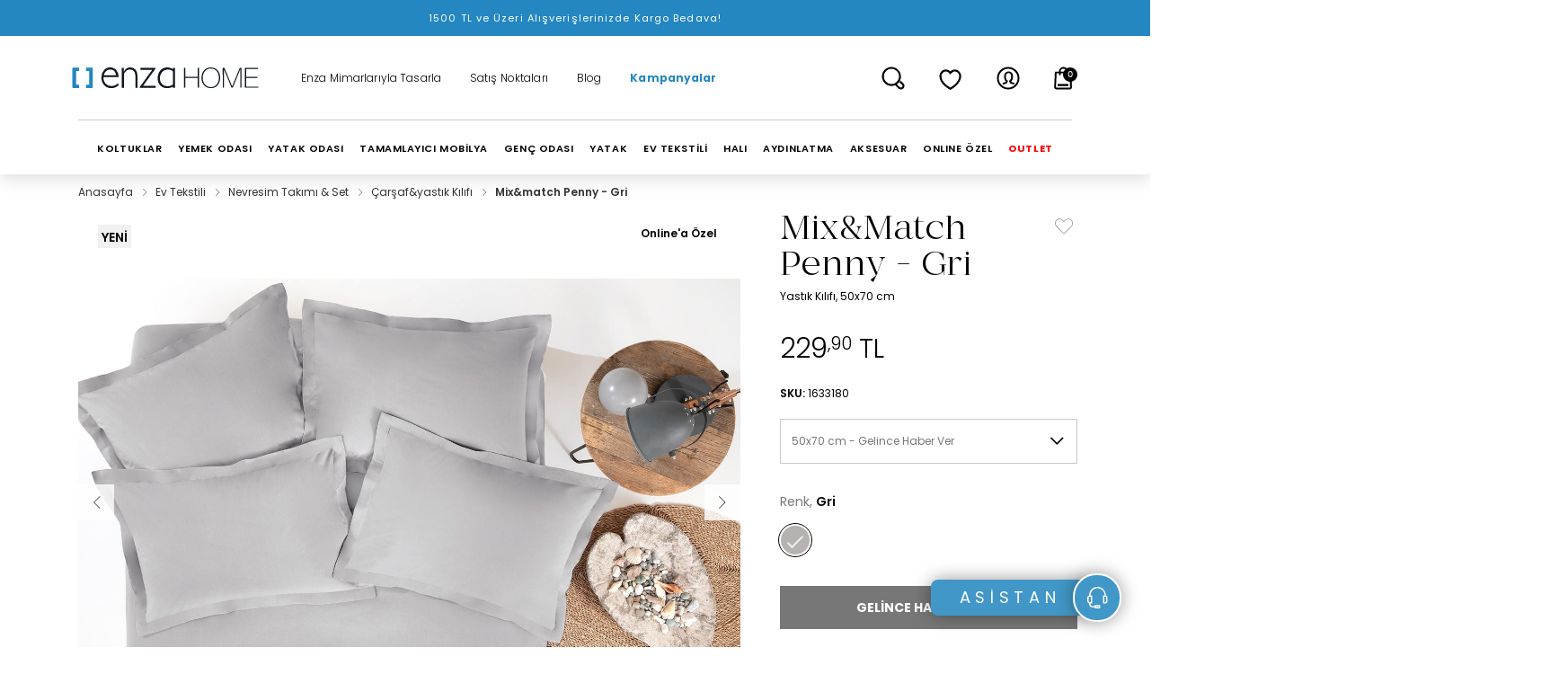

--- FILE ---
content_type: text/html; charset=utf-8
request_url: https://www.enzahome.com.tr/mix-match-penny-gri-yastik-kilifi-50x70-cm-1633180/
body_size: 52488
content:


<!DOCTYPE html>
<html lang="tr">
  <head>
    
  
    <meta charset="utf-8" />
    
    

  <title>Mix&amp;Match Penny - Gri Yastık Kılıfı, 50x70 cm | Enza Home</title>


  <meta name="description" content="Mix match penny gri yastık kılıfı - 1633180 ürünümüzü incelemek ve satın almak için sayfamıza göz atabilir, alışverişin tadını Enza Home kalitesiyle çıkarabilirsiniz."/>

    <meta name="format-detection" content="telephone=no" />
    <meta name="apple-mobile-web-app-capable" content="yes" />
    <meta id="viewport" name="viewport" content="width=device-width, initial-scale=1.0, maximum-scale=1.0, minimal-ui" />
    <meta name="google-site-verification" content="YoT2cVxex5AqPXbHbd50DFB5qqUKwMa4VQubaU4VJWE" />
    <meta http-equiv="Content-Security-Policy" content="policy" />    
    <meta name="referrer" content="no-referrer-when-downgrade" />
    <meta http-equiv="Cross-Origin-Embedder-Policy" content="require-corp" />
    <meta http-equiv="Cross-Origin-Opener-Policy" content="same-origin" />
    <meta http-equiv="Cross-Origin-Resource-Policy" content="same-site" />
    <meta http-equiv="Cross-Origin-Read-Blocking" content="same-origin" />
    <meta http-equiv="Feature-Policy" content="ch-viewport-width *">

    
    
    


  <link rel="canonical" href="https://www.enzahome.com.tr/mix-match-penny-gri-yastik-kilifi-50x70-cm-1633180/" />

    
    

    
    
  
    
<!-- Schema.org markup for Google+ -->




<!-- Twitter Card data -->




<!-- Twitter summary card with large image must be at least 280x150px -->






<!-- Open Graph data -->

  <meta property="og:title" content="Enza Home Mobilya | Yataş Grup'un Konsept Mobilya Markası">


  <meta property="og:site_name" content="Enza Home">


  <meta property="og:url" content="www.enzahome.com.tr">


  <meta property="og:type" content="website">


  <meta property="og:image" content="https://be3232fe.cdn.akinoncloud.com/static_omnishop/enza603/img/enza-logo.svg">


  <meta property="og:text" content="Mobilya modelleri ile estetik konfor ve şıklığı bir araya getiren marka Enza Home, zamansız mobilya koleksiyonlarıyla ev dekorasyonunuzu sanata dönüştürür.">




  

    

    
  <link rel="preload" href="https://akn-enza.a-cdn.akinoncloud.com/products/2023/05/11/41859/d5f777e0-298b-4c0e-bf59-0ad51485790c_size1684x950.jpg" as="image" media="min-width(1px)" > 
  <link rel="preload" href="https://akn-enza.a-cdn.akinoncloud.com/products/2023/05/12/41835/85014f2a-c645-45b6-bfad-9b488dd2dc9b_size1684x950.jpg" as="image" media="min-width(1px)" > 


    

    <link rel="dns-prefetch" href="//connect.facebook.net">
    <link rel="dns-prefetch" href="//www.googletagmanager.com">
    <link rel="dns-prefetch" href="//optimize.google.com">
    <link rel="preload" href="https://be3232fe.cdn.akinoncloud.com/static_omnishop/enza603/css/style.css" as="style">
    <link rel="preload" href="https://be3232fe.cdn.akinoncloud.com/static_omnishop/enza603/js/app.js" as="script">
    <link href="https://be3232fe.cdn.akinoncloud.com/static_omnishop/enza603/css/style.css"
      integrity=sha256-BgU3UurQ1phidPCTctubSm3wwwaQcy/jmHxU2oFnaIU=
      rel="stylesheet" type="text/css" crossorigin="anonymous"/>

    <link href="https://be3232fe.cdn.akinoncloud.com/static_omnishop/enza603/img/favicon.ico" rel="icon" type="image/x-icon" />
    <link href="https://be3232fe.cdn.akinoncloud.com/static_omnishop/enza603/img/favicon.ico" rel="shortcut icon" />

    <script type="text/javascript">
      // Start Analytics -> DONT REMOVE
      window["dataLayer"] = window["dataLayer"] || [];

      var GLOBALS = {
        userLoggedIn:  false ,
        user: {
          "id":"None",
          "first_name": "",
          "last_name": "",
          "email": "",
          "phone": '',
          "signupDate": "",
          "gender": "",
          "permission": "no",
          "sms_allowed": "no"
        },
        csrf_token: "<input type='hidden' name='csrfmiddlewaretoken' value='vn2yCi3RqC5dYVqaLVsmhmFppwYyydBBXjttEfb8wUzwaIMjgnjyPkWCTfa27UfS' />",
        analyticsContainers: {"containerId": "GTM-WG84SKW"},
        THUMBNAIL_ACTIVE: true,
        THUMBNAIL_OPTIONS: {"product-list": {"width": 690, "height": 757, "crop": "top"}, "product-list_ternary": {"width": 449, "height": 673}, "product-list_quad": {"width": 330, "height": 495}, "product-detail__variant": {"width": 54, "height": 80, "crop": "center"}, "product-detail__slider_zoom": {"quality": 90}, "product-detail__slider_display": {"width": 625, "height": 921, "crop": "center"}, "product-detail__slider_thumbnail": {"width": 94, "height": 148, "crop": "center"}, "category-detail": {"width": 870, "height": 317}, "category-detail__campaign-banner": {"width": 420, "height": 210}, "category-detail__sub-category-banner": {"width": 270, "height": 335}, "basket-list": {"width": 94, "height": 143, "crop": "center"}, "order-list": {"width": 110, "height": 131, "crop": "top"}, "mini-basket-list": {"width": 94, "height": 143, "crop": "center"}, "autocomplete": {"width": 40, "height": 40}, "combin-product-item": {"width": 278, "height": 210, "crop": "center"}, "blog-home-item": {"width": 450, "height": 340, "crop": "center"}, "checkout-success-item": {"width": 58, "height": 88, "crop": "center"}, "product-item": {"width": 812, "height": 500}, "product-item-breakpoint-2": {"width": 738, "height": 500}, "quicklook": {"width": 250, "height": 375, "crop": "top"}, "quicklook-thumbnail": {"width": 74, "height": 111, "crop": "top"}, "product": {"width": 1684, "height": 950}, "combine-product": {"width": 812, "height": 500}, "combine-product-thumbnail": {"width": 120, "height": 74}, "product-zoom": {"width": 3368, "height": 1900}, "product-recommendation": {"width": 270, "height": 400, "crop": "top"}, "product-mobile": {"width": 290, "height": 435, "crop": "top"}, "product-thumbnail": {"width": 142, "height": 80, "crop": "center"}, "product-combine-thumbnail": {"width": 150, "height": 255, "crop": "top"}, "product-variant-image": {"width": 29, "height": 44, "crop": "top"}, "product-banner-desktop": {"width": 2556, "height": 354}, "product-banner-mobile": {"width": 686, "height": 588}, "product-layer-popup": {"width": 720, "height": 300}, "product-technology": {"width": 812, "height": 500}, "product-technology-icon": {"width": 150, "height": 150}, "product-feature-icon": {"width": 150, "height": 150}, "basket-item-added": {"width": 89, "height": 133, "crop": "top"}, "specialpage-desktop": {"width": 800, "height": 400, "crop": "center"}, "specialpage-mobile": {"width": 266, "height": 400, "crop": "center"}, "basket-list-item": {"width": 170, "height": 100, "crop": "center"}, "checkout-list-item": {"width": 116}, "success-list-item": {"width": 70, "height": 100, "crop": "center"}, "variants-img": {"width": 30, "height": 30, "crop": "center"}},
        PRODUCT_ATTRIBUTES: [{"key": "integration_item_name_2", "name": ""}, {"key": "integration_kumas_ozelligi", "name": ""}, {"key": "integration_boyut", "name": ""}, {"key": "integration_anarenk", "name": ""}, {"key": "integration_kumas_renk", "name": ""}],
        NOIMAGE: `https://be3232fe.cdn.akinoncloud.com/static_omnishop/enza603/img/noimage.jpg`,
        PRICE_FORMAT_OPTIONS: {
          currency: {
            currencySymbol: `TL`,
            useCurrencySymbol: true,
            useCurrencyAfterPrice: true,
          },
        },
        
  page: ['product'],
  productPk: 13963,
  productSku: '1633180',
  productType: 0,

      };

      setTimeout(function () {
        window["dataLayer"].push({
          event: 'gtm.js',
          
        });
      }, 1000);
      // End Analytics -> DONT REMOVE

      var URLS = {
        changeEmail: '/users/email-change/',
        checkout: '/orders/checkout/',
        basket: '/baskets/basket/',
        static: 'https://be3232fe.cdn.akinoncloud.com/static_omnishop/enza603/',
        login: '/users/auth/',
        
      };
    </script>
    <script>
      (function () {
        window.personaclick = window.personaclick || function () { (window.personaclick.q = window.personaclick.q || []).push(arguments) };
        var c = "//cdn.personaclick.com", v = "/v3.js", s = { link: [{ href: c, rel: "dns-prefetch" }, { href: c, rel: "preconnect" }, { href: c + v, rel: "preload", as: "script" }], script: [{ src: c + v, async: "" }] };
        Object.keys(s).forEach(function (c) { s[c].forEach(function (d) { var e = document.createElement(c), a; for (a in d) e.setAttribute(a, d[a]); document.head.appendChild(e) }) });
      })();
      personaclick("init", "c020b308927bab3b664af4de803887");
      (function () { personaclick("subscription", "web_push_supported", function (a) { a && personaclick("subscription", "web_push_subscribed", function (a) { a || navigator.serviceWorker.ready.then(function () { personaclick("subscription", "web_push_subscribe") }) }) }) })();

      
    </script>
    <script type="application/ld+json">
      {
        "@context": "http://schema.org/",
        "@type": "WebSite",
        "name": "Enza Home",
        "url": "https://www.enzahome.com.tr/",
        "potentialAction": {
          "@type": "SearchAction",
          "target": "https://www.enzahome.com.tr/list/?search_text={search_term_string}",
          "query-input": "required name=search_term_string"
        }
      }
    </script>
    
      
      <script type="application/ld+json">
        {
          "@context": "http://schema.org",
          "@type": "BreadcrumbList",
          "itemListElement": [
            {
              "@type": "ListItem",
              "position": 1,
              "name": "Anasayfa",
              "item": "https://www.enzahome.com.tr"
            },
            {
              "@type": "ListItem",
              "position": 2,
              "name": "Ev Teksti̇li̇",
              "item": "https://www.enzahome.com.tr/shop/ev-tekstili/"
            },
            {
              "@type": "ListItem",
              "position": 3,
              "name": "Nevresim Takımı &amp; Set",
              "item": "https://www.enzahome.com.tr/ev-tekstili/nevresim-takimi-set/"
            },
            {
              "@type": "ListItem",
              "position": 4,
              "name": "Çarşaf&amp;yastık Kılıfı",
              "item": "https://www.enzahome.com.tr/nevresim-takimi-set/carsaf-yastik-kilifi/"
            }
          ]
        }
      </script>
    
    

  <script type="application/ld+json">
    {
      "@context": "https://schema.org/", 
      "@type": "Product", 
      "@url": "https://www.enzahome.com.tr/mix-match-penny-gri-yastik-kilifi-50x70-cm-1633180/",
      "name": "Mix\u0026Match Penny \u002D Gri",
      "image": "https://akn-enza.a-cdn.akinoncloud.com/products/2023/05/11/41859/d5f777e0-298b-4c0e-bf59-0ad51485790c.jpg",
      "description": "Özgür Renk KombinasyonuYaz renklerini yansıtan 7 farklı renk seçeneğine sahip Penny Grubu Yastık Kılıfları, tasarımları mix\u0026match\u003B kullanım avantajı ile kendi tarzınızı özgürce yansıtabileceğiniz, yalnızca size özel renk kombinasyonuna sahip nevresim takımları oluşturma imkanı sunuyor.",
      "brand":{
        "@type": "Organization",
        "name": "Enza Home"
      },
      "sku": "1633180",
      "offers": {
        "@type": "Offer",
        "url": "https://www.enzahome.com.tr/mix-match-penny-gri-yastik-kilifi-50x70-cm-1633180/",
        "priceCurrency": "TRY",
        "price": "229.90",
        "priceValidUntil": "2027-04-01",
        "availability": "https://schema.org/OutOfStock",
        "itemCondition": "https://schema.org/NewCondition",
        "seller":{
          "@type": "Organization",
          "name": "Enza Home"
        }
      }
    }
  </script>

  <script type="application/ld+json">
    {
      "@context": "http://schema.org",
      "@type": "BreadcrumbList",
      "itemListElement": [
        {
          "@type": "ListItem",
          "position": 1,
          "name": "Anasayfa",
          "item": "https://www.enzahome.com.tr"
        },
        {
          "@type": "ListItem",
          "position": 2,
          "name": "Ev Teksti̇li̇",
          "item": "https://www.enzahome.com.tr/shop/ev-tekstili/"
        },
        {
          "@type": "ListItem",
          "position": 3,
          "name": "Nevresim Takımı &amp; Set",
          "item": "https://www.enzahome.com.tr/ev-tekstili/nevresim-takimi-set/"
        },
        {
          "@type": "ListItem",
          "position": 4,
          "name": "Çarşaf&amp;yastık Kılıfı",
          "item": "https://www.enzahome.com.tr/nevresim-takimi-set/carsaf-yastik-kilifi/"
        }
      ]
    }
  </script>

  </head>

  
    
  

  

  
  

  <body class="product-detail-page">
  <div class="analytics-data" style="display: none !important; visibility: hidden !important;">
    {
      "type": "identify",
      "data": {
        "id":"None",
        "user": {
          "email": "",
          "signupDate": "",
          "gender": "",
          "permission": "no"
        }
      }
    }
  </div>
  <div class="analytics-data" style="display: none !important; visibility: hidden !important;">
    {
      "type": "pageViewed",
      "data": "product"
    }
  </div>
  <div class="analytics-data" style="display: none !important; visibility: hidden !important;">
    {
      "type": "gtmStart"
    }
  </div>

  
    



<div class="header-wrapper js-header-container">
  





<div class="header-campaign-wrapper show">
  
    
      
  
    
          <a class="hide-animates js-header-campaign" href="/shop/secili-urunlerde-indirim/">
            <section class="header-campaign "
              style="background-color:#2487c1;">
              <p class="header-campaign__text" style="color:#ffffff;">Yeni Üyelere Özel Enza Ürünlerinde Sepette 100 TL İndirim!</p>
              
              
            </section>
          </a>
        
  

      
  
    
      
  
    
          <a class="hide-animates js-header-campaign" href="/mobilya-kampanyalari/">
            <section class="header-campaign "
              style="background-color:#2487c1;">
              <p class="header-campaign__text" style="color:#ffffff;">1500 TL ve Üzeri Alışverişlerinizde Kargo Bedava!</p>
              
              
            </section>
          </a>
        
  

      
  
    
      
  
    
  

      
  
    
      
  
    
  

      
  
    
      
  
    
  

      
  
    
      
  
    
  

      
  
    
      
  
    
  

      
  
</div>
  <header class="header">
    <button class="header__burger js-header-menu-toggle-btn"
            aria-label="Menü">
      <span></span>
      <span></span>
      <span></span>
    </button>

    <a href="/" class="header__logo" aria-label="Homepage">
      <img src="https://be3232fe.cdn.akinoncloud.com/static_omnishop/enza603/img/enza-logo.svg" width="100%" height="100%"
           class="logo" alt="www.enzahome.com.tr"/>
    </a>

    <div class="header__coorp">
      
        <a href="https://mimarihizmet.enzahome.com.tr/"
           class="header__coorp-link js-header-coorp-link"
           data-menucolumn="1"
           data-label="Enza Mimarlarıyla Tasarla"
           rel="noreferrer"
           style="color:#000000;
                  "
           target="_blank">
          Enza Mimarlarıyla Tasarla
        </a>
      
        <a href="/address/stores/"
           class="header__coorp-link js-header-coorp-link"
           data-menucolumn="2"
           data-label="Satış Noktaları"
           rel="noreferrer"
           style="color:#000000;
                  "
           target="">
          Satış Noktaları
        </a>
      
        <a href="/blog/"
           class="header__coorp-link js-header-coorp-link"
           data-menucolumn="3"
           data-label="Blog"
           rel="noreferrer"
           style="color:#000000;
                  "
           target="">
          Blog
        </a>
      
        <a href="/mobilya-kampanyalari/"
           class="header__coorp-link js-header-coorp-link"
           data-menucolumn="4"
           data-label="Kampanyalar"
           rel="noreferrer"
           style="color:#2487c1;
                  font-weight:bold;"
           target="">
          Kampanyalar
        </a>
      
    </div>

    <div class="header__action">
  <ul class="action-menu">
    <li class="action-menu__item search">
      <a href="#" class="link js-header-search-button" aria-label="Toggle search">
        <i class="icon pz-icon-search"></i>
      </a>
    </li>

    <li class="action-menu__item favourite">
      <a href="/account/favourite-products/" class="link" aria-label="Favourite products">
        <i class="icon pz-icon-heart-stroke"></i>
      </a>
    </li>

    <li class="action-menu__item user-actions">
      
        <a href="/users/auth/?next=/account/" class="link" aria-label="Hesabım">
          <i class="icon pz-icon-user"></i>
        </a>
      
    </li>

    <li class="action-menu__item">
      <a href="/baskets/basket/" class="link js-mini-basket-show-btn" aria-label="Basket" data-messages="[{&#39;value&#39;: {&#39;text&#39;: &#39;Sepette %20 İndirim&#39;, &#39;text_color&#39;: &#39;rgb(234 40 40)&#39;, &#39;slug&#39;: &#39;xSepette %20 İndirim&#39;, &#39;bg_color&#39;: &#39;#ffffff&#39;, &#39;is_bold&#39;: &#39;true&#39;}, &#39;kwargs&#39;: {&#39;value&#39;: {&#39;is_bold&#39;: {&#39;value&#39;: &#39;true&#39;, &#39;data_type&#39;: &#39;dropdown&#39;}}, &#39;data_type&#39;: &#39;nested&#39;}}]" data-not-messages="[{&#39;value&#39;: {&#39;text&#39;: &#39;Mart Ayına Özel&#39;, &#39;text_color&#39;: &#39;rgb(234 40 40)&#39;, &#39;slug&#39;: &#39;xmartayinaozel&#39;, &#39;bg_color&#39;: &#39;#ffffff&#39;, &#39;is_bold&#39;: &#39;true&#39;}, &#39;kwargs&#39;: {&#39;value&#39;: {&#39;is_bold&#39;: {&#39;value&#39;: &#39;true&#39;, &#39;data_type&#39;: &#39;dropdown&#39;}}, &#39;data_type&#39;: &#39;nested&#39;}}]">
        <i class="icon pz-icon-cart"></i>
      </a>

      <span class="action-menu__item-badge js-pz-mini-basket-quantity">0</span>

      <pz-mini-basket></pz-mini-basket>
    </li>
  </ul>
</div>

    
<nav class="main-nav header__nav">
  <ul class="main-nav__list">
    
      <li class="main-nav__list-item js-nav-item">
        <span 
          class="link" 
          style=" 
          "
        >
          
          <span class="link_text">
            KOLTUKLAR
          </span>
        </span>
        
          <div class="main-nav__menu js-nav-menu">
            <div class="main-nav__menu-list-w">
              <div class="main-nav__menu-list-items">
                
                  
                  <div>
                    <a href="/koltuklar/olcuye-gore/" class="main-nav__menu-list-title" title="Ölçüye Göre" rel="dofollow">
                      ÖLÇÜYE GÖRE
                    </a>
                    
                      <ul class="main-nav__menu-list js-nav-menu-list">
                        
                          <li class="main-nav__menu-list-item">
                            
                              <div class="main-nav__menu-list-item__icon">
                                <i class="pz-icon-tekliberjer"></i>
                              </div>
                            
                            
                            <a href="/olcuye-gore/tekli-koltuklar-berjerler/" 
                              class="js-category-name"
                              data-menumaincat = "KOLTUKLAR"
                              data-manusubcat = "ÖLÇÜYE GÖRE"
                              data-menusubcat2 = "Tekli Koltuklar &amp; Berjerler"
                              data-menutext = "Tekli Koltuklar &amp; Berjerler"
                              data-menuurl = "/olcuye-gore/tekli-koltuklar-berjerler/"
                              data-menucolumn="1"
                              title = "Tekli Koltuklar &amp; Berjerler">
                              Tekli Koltuklar &amp; Berjerler
                            </a>
                            
                          </li>
                        
                          <li class="main-nav__menu-list-item">
                            
                              <div class="main-nav__menu-list-item__icon">
                                <i class="pz-icon-2li-koltuk"></i>
                              </div>
                            
                            
                            <a href="/olcuye-gore/2-li-koltuklar/" 
                              class="js-category-name"
                              data-menumaincat = "KOLTUKLAR"
                              data-manusubcat = "ÖLÇÜYE GÖRE"
                              data-menusubcat2 = "2&#39;li Koltuklar"
                              data-menutext = "2&#39;li Koltuklar"
                              data-menuurl = "/olcuye-gore/2-li-koltuklar/"
                              data-menucolumn="1"
                              title = "2&#39;li Koltuklar">
                              2&#39;li Koltuklar
                            </a>
                            
                          </li>
                        
                          <li class="main-nav__menu-list-item">
                            
                              <div class="main-nav__menu-list-item__icon">
                                <i class="pz-icon-3lu-koltuk"></i>
                              </div>
                            
                            
                            <a href="/olcuye-gore/3-lu-koltuklar/" 
                              class="js-category-name"
                              data-menumaincat = "KOLTUKLAR"
                              data-manusubcat = "ÖLÇÜYE GÖRE"
                              data-menusubcat2 = "3&#39;lü Koltuklar"
                              data-menutext = "3&#39;lü Koltuklar"
                              data-menuurl = "/olcuye-gore/3-lu-koltuklar/"
                              data-menucolumn="1"
                              title = "3&#39;lü Koltuklar">
                              3&#39;lü Koltuklar
                            </a>
                            
                          </li>
                        
                          <li class="main-nav__menu-list-item">
                            
                              <div class="main-nav__menu-list-item__icon">
                                <i class="pz-icon-4lu-koltuk"></i>
                              </div>
                            
                            
                            <a href="/olcuye-gore/4-lu-koltuklar/" 
                              class="js-category-name"
                              data-menumaincat = "KOLTUKLAR"
                              data-manusubcat = "ÖLÇÜYE GÖRE"
                              data-menusubcat2 = "4&#39;lü Koltuklar"
                              data-menutext = "4&#39;lü Koltuklar"
                              data-menuurl = "/olcuye-gore/4-lu-koltuklar/"
                              data-menucolumn="1"
                              title = "4&#39;lü Koltuklar">
                              4&#39;lü Koltuklar
                            </a>
                            
                          </li>
                        
                      </ul>
                      
                    
                  </div>
                
                  
                  <div>
                    <a href="/koltuklar/serilere-gore/" class="main-nav__menu-list-title" title="Seri̇lere Göre" rel="dofollow">
                      SERİLERE GÖRE
                    </a>
                    
                      <ul class="main-nav__menu-list js-nav-menu-list">
                        
                          <li class="main-nav__menu-list-item">
                            
                              <div class="main-nav__menu-list-item__icon">
                                <i class="pz-icon-3lu-koltuk"></i>
                              </div>
                            
                            
                            <a href="/serilere-gore/koltuk-takimlari/" 
                              class="js-category-name"
                              data-menumaincat = "KOLTUKLAR"
                              data-manusubcat = "SERİLERE GÖRE"
                              data-menusubcat2 = "Koltuk Takımları"
                              data-menutext = "Koltuk Takımları"
                              data-menuurl = "/serilere-gore/koltuk-takimlari/"
                              data-menucolumn="2"
                              title = "Koltuk Takımları">
                              Koltuk Takımları
                            </a>
                            
                          </li>
                        
                          <li class="main-nav__menu-list-item">
                            
                              <div class="main-nav__menu-list-item__icon">
                                <i class="pz-icon-kose"></i>
                              </div>
                            
                            
                            <a href="/serilere-gore/kose-takimlari/" 
                              class="js-category-name"
                              data-menumaincat = "KOLTUKLAR"
                              data-manusubcat = "SERİLERE GÖRE"
                              data-menusubcat2 = "Köşe Takımları"
                              data-menutext = "Köşe Takımları"
                              data-menuurl = "/serilere-gore/kose-takimlari/"
                              data-menucolumn="2"
                              title = "Köşe Takımları">
                              Köşe Takımları
                            </a>
                            
                          </li>
                        
                      </ul>
                      
                    
                  </div>
                
                  
                  <div>
                    <a href="/koltuklar/ture-gore/" class="main-nav__menu-list-title" title="Türe Göre" rel="dofollow">
                      TÜRE GÖRE
                    </a>
                    
                      <ul class="main-nav__menu-list js-nav-menu-list">
                        
                          <li class="main-nav__menu-list-item">
                            
                              <div class="main-nav__menu-list-item__icon">
                                <i class="pz-icon-yatakli-koltuk"></i>
                              </div>
                            
                            
                            <a href="/ture-gore/yatakli-koltuklar/" 
                              class="js-category-name"
                              data-menumaincat = "KOLTUKLAR"
                              data-manusubcat = "TÜRE GÖRE"
                              data-menusubcat2 = "Yataklı Koltuklar"
                              data-menutext = "Yataklı Koltuklar"
                              data-menuurl = "/ture-gore/yatakli-koltuklar/"
                              data-menucolumn="3"
                              title = "Yataklı Koltuklar">
                              Yataklı Koltuklar
                            </a>
                            
                          </li>
                        
                          <li class="main-nav__menu-list-item">
                            
                              <div class="main-nav__menu-list-item__icon">
                                <i class="pz-icon-kose"></i>
                              </div>
                            
                            
                            <a href="/ture-gore/kose-koltuklar/" 
                              class="js-category-name"
                              data-menumaincat = "KOLTUKLAR"
                              data-manusubcat = "TÜRE GÖRE"
                              data-menusubcat2 = "Köşe Koltuklar"
                              data-menutext = "Köşe Koltuklar"
                              data-menuurl = "/ture-gore/kose-koltuklar/"
                              data-menucolumn="3"
                              title = "Köşe Koltuklar">
                              Köşe Koltuklar
                            </a>
                            
                          </li>
                        
                          <li class="main-nav__menu-list-item">
                            
                              <div class="main-nav__menu-list-item__icon">
                                <i class="pz-icon-3lu-koltuk"></i>
                              </div>
                            
                            
                            <a href="/ture-gore/koltuklar/" 
                              class="js-category-name"
                              data-menumaincat = "KOLTUKLAR"
                              data-manusubcat = "TÜRE GÖRE"
                              data-menusubcat2 = "Koltuklar"
                              data-menutext = "Koltuklar"
                              data-menuurl = "/ture-gore/koltuklar/"
                              data-menucolumn="3"
                              title = "Koltuklar">
                              Koltuklar
                            </a>
                            
                          </li>
                        
                          <li class="main-nav__menu-list-item">
                            
                              <div class="main-nav__menu-list-item__icon">
                                <i class="pz-icon-tekliberjer"></i>
                              </div>
                            
                            
                            <a href="/ture-gore/berjerler/" 
                              class="js-category-name"
                              data-menumaincat = "KOLTUKLAR"
                              data-manusubcat = "TÜRE GÖRE"
                              data-menusubcat2 = "Berjerler"
                              data-menutext = "Berjerler"
                              data-menuurl = "/ture-gore/berjerler/"
                              data-menucolumn="3"
                              title = "Berjerler">
                              Berjerler
                            </a>
                            
                          </li>
                        
                          <li class="main-nav__menu-list-item">
                            
                              <div class="main-nav__menu-list-item__icon">
                                <i class="pz-icon-puflar"></i>
                              </div>
                            
                            
                            <a href="/ture-gore/puflar/" 
                              class="js-category-name"
                              data-menumaincat = "KOLTUKLAR"
                              data-manusubcat = "TÜRE GÖRE"
                              data-menusubcat2 = "Puflar"
                              data-menutext = "Puflar"
                              data-menuurl = "/ture-gore/puflar/"
                              data-menucolumn="3"
                              title = "Puflar">
                              Puflar
                            </a>
                            
                          </li>
                        
                          <li class="main-nav__menu-list-item">
                            
                              <div class="main-nav__menu-list-item__icon">
                                <i class="pz-icon-tv-koltuklari"></i>
                              </div>
                            
                            
                            <a href="/ture-gore/tv-koltuklari/" 
                              class="js-category-name"
                              data-menumaincat = "KOLTUKLAR"
                              data-manusubcat = "TÜRE GÖRE"
                              data-menusubcat2 = "TV Koltukları"
                              data-menutext = "TV Koltukları"
                              data-menuurl = "/ture-gore/tv-koltuklari/"
                              data-menucolumn="3"
                              title = "TV Koltukları">
                              TV Koltukları
                            </a>
                            
                          </li>
                        
                      </ul>
                      
                        <div class="main-nav__menu-list__view-all js-nav-display-all">Tümünü görüntüle</div>
                      
                    
                  </div>
                
                  
                  <div>
                    <a href="/koltuklar/kumasa-gore/" class="main-nav__menu-list-title" title="Kumaşa Göre" rel="dofollow">
                      KUMAŞA GÖRE
                    </a>
                    
                      <ul class="main-nav__menu-list js-nav-menu-list">
                        
                          <li class="main-nav__menu-list-item">
                            
                            
                              <div class="main-nav__menu-list-item__img">
                                <img src="https://akn-enza.a-cdn.akinoncloud.com/cms/2021/09/06/e67cb35d-4207-408d-bba1-ae09e4b88beb.png"
                                     class="main-nav__menu-list-item__img" alt="Enza Home" loading="lazy">
                              </div>
                            
                            <a href="/kumasa-gore/deri-desenli-koltuklar/" 
                              class="js-category-name"
                              data-menumaincat = "KOLTUKLAR"
                              data-manusubcat = "KUMAŞA GÖRE"
                              data-menusubcat2 = "Deri Desenli Koltuklar"
                              data-menutext = "Deri Desenli Koltuklar"
                              data-menuurl = "/kumasa-gore/deri-desenli-koltuklar/"
                              data-menucolumn="4"
                              title = "Deri Desenli Koltuklar">
                              Deri Desenli Koltuklar
                            </a>
                            
                          </li>
                        
                          <li class="main-nav__menu-list-item">
                            
                            
                              <div class="main-nav__menu-list-item__img">
                                <img src="https://akn-enza.a-cdn.akinoncloud.com/cms/2021/09/06/ec493431-1f8c-4c51-bba4-6891d0d2e147.png"
                                     class="main-nav__menu-list-item__img" alt="Enza Home" loading="lazy">
                              </div>
                            
                            <a href="/kumasa-gore/kadife-dokulu-koltuklar/" 
                              class="js-category-name"
                              data-menumaincat = "KOLTUKLAR"
                              data-manusubcat = "KUMAŞA GÖRE"
                              data-menusubcat2 = "Kadife Dokulu Koltuklar"
                              data-menutext = "Kadife Dokulu Koltuklar"
                              data-menuurl = "/kumasa-gore/kadife-dokulu-koltuklar/"
                              data-menucolumn="4"
                              title = "Kadife Dokulu Koltuklar">
                              Kadife Dokulu Koltuklar
                            </a>
                            
                          </li>
                        
                          <li class="main-nav__menu-list-item">
                            
                            
                              <div class="main-nav__menu-list-item__img">
                                <img src="https://akn-enza.a-cdn.akinoncloud.com/cms/2021/09/06/a7633891-c195-4bcf-a37a-62d3ab548b84.png"
                                     class="main-nav__menu-list-item__img" alt="Enza Home" loading="lazy">
                              </div>
                            
                            <a href="/kumasa-gore/keten-dokulu-koltuklar/" 
                              class="js-category-name"
                              data-menumaincat = "KOLTUKLAR"
                              data-manusubcat = "KUMAŞA GÖRE"
                              data-menusubcat2 = "Keten Dokulu Koltuklar"
                              data-menutext = "Keten Dokulu Koltuklar"
                              data-menuurl = "/kumasa-gore/keten-dokulu-koltuklar/"
                              data-menucolumn="4"
                              title = "Keten Dokulu Koltuklar">
                              Keten Dokulu Koltuklar
                            </a>
                            
                          </li>
                        
                          <li class="main-nav__menu-list-item">
                            
                            
                              <div class="main-nav__menu-list-item__img">
                                <img src="https://akn-enza.a-cdn.akinoncloud.com/cms/2021/10/15/32aaa00b-6ce6-4e18-a4ec-2f0d001a6774.png"
                                     class="main-nav__menu-list-item__img" alt="Enza Home" loading="lazy">
                              </div>
                            
                            <a href="/kumasa-gore/suet-dokulu-koltuklar/" 
                              class="js-category-name"
                              data-menumaincat = "KOLTUKLAR"
                              data-manusubcat = "KUMAŞA GÖRE"
                              data-menusubcat2 = "Süet Dokulu Koltuklar"
                              data-menutext = "Süet Dokulu Koltuklar"
                              data-menuurl = "/kumasa-gore/suet-dokulu-koltuklar/"
                              data-menucolumn="4"
                              title = "Süet Dokulu Koltuklar">
                              Süet Dokulu Koltuklar
                            </a>
                            
                          </li>
                        
                          <li class="main-nav__menu-list-item">
                            
                            
                              <div class="main-nav__menu-list-item__img">
                                <img src="https://akn-enza.a-cdn.akinoncloud.com/cms/2021/10/15/7c75ce77-a915-4d3f-88e9-f161bdfcdf7e.png"
                                     class="main-nav__menu-list-item__img" alt="Enza Home" loading="lazy">
                              </div>
                            
                            <a href="/kumasa-gore/tay-tuyu-koltuklar/" 
                              class="js-category-name"
                              data-menumaincat = "KOLTUKLAR"
                              data-manusubcat = "KUMAŞA GÖRE"
                              data-menusubcat2 = "Tay Tüyü Koltuklar"
                              data-menutext = "Tay Tüyü Koltuklar"
                              data-menuurl = "/kumasa-gore/tay-tuyu-koltuklar/"
                              data-menucolumn="4"
                              title = "Tay Tüyü Koltuklar">
                              Tay Tüyü Koltuklar
                            </a>
                            
                          </li>
                        
                          <li class="main-nav__menu-list-item">
                            
                            
                              <div class="main-nav__menu-list-item__img">
                                <img src="https://akn-enza.a-cdn.akinoncloud.com/cms/2022/06/22/27e475b7-36e4-4846-96b8-a46c0f4f2349.png"
                                     class="main-nav__menu-list-item__img" alt="Enza Home" loading="lazy">
                              </div>
                            
                            <a href="/kumasa-gore/bukle-dokulu-koltuklar/" 
                              class="js-category-name"
                              data-menumaincat = "KOLTUKLAR"
                              data-manusubcat = "KUMAŞA GÖRE"
                              data-menusubcat2 = "Buklet Dokulu Koltuklar"
                              data-menutext = "Buklet Dokulu Koltuklar"
                              data-menuurl = "/kumasa-gore/bukle-dokulu-koltuklar/"
                              data-menucolumn="4"
                              title = "Buklet Dokulu Koltuklar">
                              Buklet Dokulu Koltuklar
                            </a>
                            
                          </li>
                        
                      </ul>
                      
                        <div class="main-nav__menu-list__view-all js-nav-display-all">Tümünü görüntüle</div>
                      
                    
                  </div>
                
              </div>
              
                
                <div class="main-nav__menu-images">
                  
                    <a href="/shop/koltuklar/">
                      <img class="image"
                           src="https://akn-enza.a-cdn.akinoncloud.com/cms/2023/06/24/7feb6a0a-808a-4d55-9f4c-bf96938d33ab.png"
                           title="Koltuk Takımları 24.184 TL&#39;den Başlayan Fiyatlarla"
                           alt="Koltuk Takımları 24.184 TL&#39;den Başlayan Fiyatlarla"
                           width="100%" height="auto"  loading="lazy">
                      <span class="title">Koltuk Takımları 24.184 TL&#39;den Başlayan Fiyatlarla</span>
                      <span class="link-text"></span>
                    </a>
                  
                  <div class="main-nav__menu-images__button-box">
                    <a href="/shop/koltuklar/" class="main-nav__menu-images__button" title="Koltuk Modelleri">
                      ÜRÜNLERİ İNCELE
                    </a>
                  </div>
                </div>
              
            </div>
          </div>
        
      </li>
    
      <li class="main-nav__list-item js-nav-item">
        <span 
          class="link" 
          style=" 
          "
        >
          
          <span class="link_text">
            YEMEK ODASI
          </span>
        </span>
        
          <div class="main-nav__menu js-nav-menu">
            <div class="main-nav__menu-list-w">
              <div class="main-nav__menu-list-items">
                
                  
                  <div>
                    <a href="/yemek-odasi/serilere-gore/" class="main-nav__menu-list-title" title="Seri̇lere Göre" rel="dofollow">
                      SERİLERE GÖRE
                    </a>
                    
                      <ul class="main-nav__menu-list js-nav-menu-list">
                        
                          <li class="main-nav__menu-list-item">
                            
                            
                            <a href="/serilere-gore/yemek-odasi-takimlari/" 
                              class="js-category-name"
                              data-menumaincat = "YEMEK ODASI"
                              data-manusubcat = "SERİLERE GÖRE"
                              data-menusubcat2 = "Yemek Odası Takımları"
                              data-menutext = "Yemek Odası Takımları"
                              data-menuurl = "/serilere-gore/yemek-odasi-takimlari/"
                              data-menucolumn="1"
                              title = "Yemek Odası Takımları">
                              Yemek Odası Takımları
                            </a>
                            
                          </li>
                        
                          <li class="main-nav__menu-list-item">
                            
                              <div class="main-nav__menu-list-item__icon">
                                <i class="pz-icon-tv-uniteleri"></i>
                              </div>
                            
                            
                            <a href="/serilere-gore/tv-unitesi-takimlari/" 
                              class="js-category-name"
                              data-menumaincat = "YEMEK ODASI"
                              data-manusubcat = "SERİLERE GÖRE"
                              data-menusubcat2 = "TV Ünitesi Takımları"
                              data-menutext = "TV Ünitesi Takımları"
                              data-menuurl = "/serilere-gore/tv-unitesi-takimlari/"
                              data-menucolumn="1"
                              title = "TV Ünitesi Takımları">
                              TV Ünitesi Takımları
                            </a>
                            
                          </li>
                        
                          <li class="main-nav__menu-list-item">
                            
                              <div class="main-nav__menu-list-item__icon">
                                <i class="pz-icon-tv-sehpalari"></i>
                              </div>
                            
                            
                            <a href="/serilere-gore/tv-sehpalari/" 
                              class="js-category-name"
                              data-menumaincat = "YEMEK ODASI"
                              data-manusubcat = "SERİLERE GÖRE"
                              data-menusubcat2 = "Tv Sehpaları"
                              data-menutext = "Tv Sehpaları"
                              data-menuurl = "/serilere-gore/tv-sehpalari/"
                              data-menucolumn="1"
                              title = "Tv Sehpaları">
                              Tv Sehpaları
                            </a>
                            
                          </li>
                        
                      </ul>
                      
                    
                  </div>
                
                  
                  <div>
                    <a href="/yemek-odasi/konsollar-vitrinler/" class="main-nav__menu-list-title" title="Konsollar &amp; Vi̇tri̇nler" rel="dofollow">
                      KONSOLLAR &amp; VİTRİNLER
                    </a>
                    
                      <ul class="main-nav__menu-list js-nav-menu-list">
                        
                          <li class="main-nav__menu-list-item">
                            
                              <div class="main-nav__menu-list-item__icon">
                                <i class="pz-icon-konsollar"></i>
                              </div>
                            
                            
                            <a href="/konsollar-vitrinler/konsollar/" 
                              class="js-category-name"
                              data-menumaincat = "YEMEK ODASI"
                              data-manusubcat = "KONSOLLAR &amp; VİTRİNLER"
                              data-menusubcat2 = "Konsollar"
                              data-menutext = "Konsollar"
                              data-menuurl = "/konsollar-vitrinler/konsollar/"
                              data-menucolumn="2"
                              title = "Konsollar">
                              Konsollar
                            </a>
                            
                          </li>
                        
                      </ul>
                      
                    
                  </div>
                
                  
                  <div>
                    <a href="/yemek-odasi/masalar/" class="main-nav__menu-list-title" title="Masalar" rel="dofollow">
                      MASALAR
                    </a>
                    
                      <ul class="main-nav__menu-list js-nav-menu-list">
                        
                          <li class="main-nav__menu-list-item">
                            
                              <div class="main-nav__menu-list-item__icon">
                                <i class="pz-icon-sabit-masalar"></i>
                              </div>
                            
                            
                            <a href="/masalar/sabit-masalar/" 
                              class="js-category-name"
                              data-menumaincat = "YEMEK ODASI"
                              data-manusubcat = "MASALAR"
                              data-menusubcat2 = "Sabit Masalar"
                              data-menutext = "Sabit Masalar"
                              data-menuurl = "/masalar/sabit-masalar/"
                              data-menucolumn="3"
                              title = "Sabit Masalar">
                              Sabit Masalar
                            </a>
                            
                          </li>
                        
                          <li class="main-nav__menu-list-item">
                            
                              <div class="main-nav__menu-list-item__icon">
                                <i class="pz-icon-acilir-masalar"></i>
                              </div>
                            
                            
                            <a href="/masalar/acilir-masalar/" 
                              class="js-category-name"
                              data-menumaincat = "YEMEK ODASI"
                              data-manusubcat = "MASALAR"
                              data-menusubcat2 = "Açılır Masalar"
                              data-menutext = "Açılır Masalar"
                              data-menuurl = "/masalar/acilir-masalar/"
                              data-menucolumn="3"
                              title = "Açılır Masalar">
                              Açılır Masalar
                            </a>
                            
                          </li>
                        
                      </ul>
                      
                    
                  </div>
                
                  
                  <div>
                    <a href="/yemek-odasi/sandalyeler/" class="main-nav__menu-list-title" title="Sandalyeler" rel="dofollow">
                      SANDALYELER
                    </a>
                    
                      <ul class="main-nav__menu-list js-nav-menu-list">
                        
                          <li class="main-nav__menu-list-item">
                            
                              <div class="main-nav__menu-list-item__icon">
                                <i class="pz-icon-ahsap-ayakli-sandalyeler"></i>
                              </div>
                            
                            
                            <a href="/sandalyeler/ahsap-ayakli/" 
                              class="js-category-name"
                              data-menumaincat = "YEMEK ODASI"
                              data-manusubcat = "SANDALYELER"
                              data-menusubcat2 = "Ahşap Ayaklı"
                              data-menutext = "Ahşap Ayaklı"
                              data-menuurl = "/sandalyeler/ahsap-ayakli/"
                              data-menucolumn="4"
                              title = "Ahşap Ayaklı Modelleri">
                              Ahşap Ayaklı
                            </a>
                            
                          </li>
                        
                          <li class="main-nav__menu-list-item">
                            
                              <div class="main-nav__menu-list-item__icon">
                                <i class="pz-icon-metal-ayakli-sandalyeler"></i>
                              </div>
                            
                            
                            <a href="/sandalyeler/metal-ayakli/" 
                              class="js-category-name"
                              data-menumaincat = "YEMEK ODASI"
                              data-manusubcat = "SANDALYELER"
                              data-menusubcat2 = "Metal Ayaklı"
                              data-menutext = "Metal Ayaklı"
                              data-menuurl = "/sandalyeler/metal-ayakli/"
                              data-menucolumn="4"
                              title = "Metal Ayaklı Modelleri">
                              Metal Ayaklı
                            </a>
                            
                          </li>
                        
                      </ul>
                      
                    
                  </div>
                
                  
                  <div>
                    <a href="/yemek-odasi/aynalar/" class="main-nav__menu-list-title" title="Aynalar" rel="dofollow">
                      AYNALAR
                    </a>
                    
                      <ul class="main-nav__menu-list js-nav-menu-list">
                        
                          <li class="main-nav__menu-list-item">
                            
                              <div class="main-nav__menu-list-item__icon">
                                <i class="pz-icon-konsol-aynalari"></i>
                              </div>
                            
                            
                            <a href="/aynalar/konsol-aynalari/" 
                              class="js-category-name"
                              data-menumaincat = "YEMEK ODASI"
                              data-manusubcat = "AYNALAR"
                              data-menusubcat2 = "Konsol Aynaları"
                              data-menutext = "Konsol Aynaları"
                              data-menuurl = "/aynalar/konsol-aynalari/"
                              data-menucolumn="5"
                              title = "Konsol Aynaları">
                              Konsol Aynaları
                            </a>
                            
                          </li>
                        
                      </ul>
                      
                    
                  </div>
                
              </div>
              
                
                <div class="main-nav__menu-images">
                  
                    <a href="/shop/yemek-odasi/">
                      <img class="image"
                           src="https://akn-enza.a-cdn.akinoncloud.com/cms/2023/06/24/f966eb4f-166f-4992-8f14-4fc5740bffb2.png"
                           title="Yemek Odaları 29.990 TL&#39;den Başlayan Fiyatlarla"
                           alt="Yemek Odaları 29.990 TL&#39;den Başlayan Fiyatlarla"
                           width="100%" height="auto"  loading="lazy">
                      <span class="title">Yemek Odaları 29.990 TL&#39;den Başlayan Fiyatlarla</span>
                      <span class="link-text"></span>
                    </a>
                  
                  <div class="main-nav__menu-images__button-box">
                    <a href="/shop/yemek-odasi/" class="main-nav__menu-images__button" title="Yemek Odasi Modelleri">
                      ÜRÜNLERİ İNCELE
                    </a>
                  </div>
                </div>
              
            </div>
          </div>
        
      </li>
    
      <li class="main-nav__list-item js-nav-item">
        <span 
          class="link" 
          style=" 
          "
        >
          
          <span class="link_text">
            YATAK ODASI
          </span>
        </span>
        
          <div class="main-nav__menu js-nav-menu">
            <div class="main-nav__menu-list-w">
              <div class="main-nav__menu-list-items">
                
                  
                  <div>
                    <a href="/yatak-odasi/serilere-gore/" class="main-nav__menu-list-title" title="Seri̇lere Göre" rel="dofollow">
                      SERİLERE GÖRE
                    </a>
                    
                      <ul class="main-nav__menu-list js-nav-menu-list">
                        
                          <li class="main-nav__menu-list-item">
                            
                            
                            <a href="/serilere-gore/yatak-odasi-takimlari/" 
                              class="js-category-name"
                              data-menumaincat = "YATAK ODASI"
                              data-manusubcat = "SERİLERE GÖRE"
                              data-menusubcat2 = "Yatak Odası Takımları"
                              data-menutext = "Yatak Odası Takımları"
                              data-menuurl = "/serilere-gore/yatak-odasi-takimlari/"
                              data-menucolumn="1"
                              title = "Yatak Odası Takımları">
                              Yatak Odası Takımları
                            </a>
                            
                          </li>
                        
                      </ul>
                      
                    
                  </div>
                
                  
                  <div>
                    <a href="/yatak-odasi/dolaplar/" class="main-nav__menu-list-title" title="Dolaplar" rel="dofollow">
                      DOLAPLAR
                    </a>
                    
                      <ul class="main-nav__menu-list js-nav-menu-list">
                        
                          <li class="main-nav__menu-list-item">
                            
                              <div class="main-nav__menu-list-item__icon">
                                <i class="pz-icon-2li-dolap"></i>
                              </div>
                            
                            
                            <a href="/dolaplar/2-kapakli-dolaplar-1/" 
                              class="js-category-name"
                              data-menumaincat = "YATAK ODASI"
                              data-manusubcat = "DOLAPLAR"
                              data-menusubcat2 = "2 Kapaklı Dolaplar"
                              data-menutext = "2 Kapaklı Dolaplar"
                              data-menuurl = "/dolaplar/2-kapakli-dolaplar-1/"
                              data-menucolumn="2"
                              title = "2 Kapaklı Dolaplar">
                              2 Kapaklı Dolaplar
                            </a>
                            
                          </li>
                        
                          <li class="main-nav__menu-list-item">
                            
                              <div class="main-nav__menu-list-item__icon">
                                <i class="pz-icon-3lu-dolap"></i>
                              </div>
                            
                            
                            <a href="/dolaplar/3-kapakli-dolaplar-1/" 
                              class="js-category-name"
                              data-menumaincat = "YATAK ODASI"
                              data-manusubcat = "DOLAPLAR"
                              data-menusubcat2 = "3 Kapaklı Dolaplar"
                              data-menutext = "3 Kapaklı Dolaplar"
                              data-menuurl = "/dolaplar/3-kapakli-dolaplar-1/"
                              data-menucolumn="2"
                              title = "3 Kapaklı Dolaplar">
                              3 Kapaklı Dolaplar
                            </a>
                            
                          </li>
                        
                          <li class="main-nav__menu-list-item">
                            
                              <div class="main-nav__menu-list-item__icon">
                                <i class="pz-icon-4lu-dolap"></i>
                              </div>
                            
                            
                            <a href="/dolaplar/4-kapakli-dolaplar/" 
                              class="js-category-name"
                              data-menumaincat = "YATAK ODASI"
                              data-manusubcat = "DOLAPLAR"
                              data-menusubcat2 = "4 Kapaklı Dolaplar"
                              data-menutext = "4 Kapaklı Dolaplar"
                              data-menuurl = "/dolaplar/4-kapakli-dolaplar/"
                              data-menucolumn="2"
                              title = "4 Kapaklı Dolaplar">
                              4 Kapaklı Dolaplar
                            </a>
                            
                          </li>
                        
                          <li class="main-nav__menu-list-item">
                            
                              <div class="main-nav__menu-list-item__icon">
                                <i class="pz-icon-5li-dolap"></i>
                              </div>
                            
                            
                            <a href="/dolaplar/5-kapakli-dolaplar/" 
                              class="js-category-name"
                              data-menumaincat = "YATAK ODASI"
                              data-manusubcat = "DOLAPLAR"
                              data-menusubcat2 = "5 Kapaklı Dolaplar"
                              data-menutext = "5 Kapaklı Dolaplar"
                              data-menuurl = "/dolaplar/5-kapakli-dolaplar/"
                              data-menucolumn="2"
                              title = "5 Kapaklı Dolaplar">
                              5 Kapaklı Dolaplar
                            </a>
                            
                          </li>
                        
                          <li class="main-nav__menu-list-item">
                            
                              <div class="main-nav__menu-list-item__icon">
                                <i class="pz-icon-6li-dolap"></i>
                              </div>
                            
                            
                            <a href="/dolaplar/6-kapakli-dolaplar/" 
                              class="js-category-name"
                              data-menumaincat = "YATAK ODASI"
                              data-manusubcat = "DOLAPLAR"
                              data-menusubcat2 = "6 Kapaklı Dolaplar"
                              data-menutext = "6 Kapaklı Dolaplar"
                              data-menuurl = "/dolaplar/6-kapakli-dolaplar/"
                              data-menucolumn="2"
                              title = "6 Kapaklı Dolaplar">
                              6 Kapaklı Dolaplar
                            </a>
                            
                          </li>
                        
                          <li class="main-nav__menu-list-item">
                            
                              <div class="main-nav__menu-list-item__icon">
                                <i class="pz-icon-akordeon-kapakli-dolap"></i>
                              </div>
                            
                            
                            <a href="/dolaplar/akordeon-kapakli-dolaplar/" 
                              class="js-category-name"
                              data-menumaincat = "YATAK ODASI"
                              data-manusubcat = "DOLAPLAR"
                              data-menusubcat2 = "Akordeon Kapaklı Dolaplar"
                              data-menutext = "Akordeon Kapaklı Dolaplar"
                              data-menuurl = "/dolaplar/akordeon-kapakli-dolaplar/"
                              data-menucolumn="2"
                              title = "Akordeon Kapaklı Dolaplar">
                              Akordeon Kapaklı Dolaplar
                            </a>
                            
                          </li>
                        
                          <li class="main-nav__menu-list-item">
                            
                              <div class="main-nav__menu-list-item__icon">
                                <i class="pz-icon-kose-dolap"></i>
                              </div>
                            
                            
                            <a href="/dolaplar/kose-dolaplar/" 
                              class="js-category-name"
                              data-menumaincat = "YATAK ODASI"
                              data-manusubcat = "DOLAPLAR"
                              data-menusubcat2 = "Köşe Dolaplar"
                              data-menutext = "Köşe Dolaplar"
                              data-menuurl = "/dolaplar/kose-dolaplar/"
                              data-menucolumn="2"
                              title = "Köşe Dolaplar">
                              Köşe Dolaplar
                            </a>
                            
                          </li>
                        
                          <li class="main-nav__menu-list-item">
                            
                              <div class="main-nav__menu-list-item__icon">
                                <i class="pz-icon-surgu-kapakli-dolap"></i>
                              </div>
                            
                            
                            <a href="/dolaplar/surgu-kapakli-dolaplar/" 
                              class="js-category-name"
                              data-menumaincat = "YATAK ODASI"
                              data-manusubcat = "DOLAPLAR"
                              data-menusubcat2 = "Sürgü Kapaklı Dolaplar"
                              data-menutext = "Sürgü Kapaklı Dolaplar"
                              data-menuurl = "/dolaplar/surgu-kapakli-dolaplar/"
                              data-menucolumn="2"
                              title = "Sürgü Kapaklı Dolaplar">
                              Sürgü Kapaklı Dolaplar
                            </a>
                            
                          </li>
                        
                          <li class="main-nav__menu-list-item">
                            
                              <div class="main-nav__menu-list-item__icon">
                                <i class="pz-icon-surgu-kapakli-dolap-50"></i>
                              </div>
                            
                            
                            <a href="/dolaplar/surgu-kapakli-dolaplar-1/" 
                              class="js-category-name"
                              data-menumaincat = "YATAK ODASI"
                              data-manusubcat = "DOLAPLAR"
                              data-menusubcat2 = "Sürgü + Kapaklı Dolaplar"
                              data-menutext = "Sürgü + Kapaklı Dolaplar"
                              data-menuurl = "/dolaplar/surgu-kapakli-dolaplar-1/"
                              data-menucolumn="2"
                              title = "Sürgü + Kapaklı Dolaplar">
                              Sürgü + Kapaklı Dolaplar
                            </a>
                            
                          </li>
                        
                          <li class="main-nav__menu-list-item">
                            
                              <div class="main-nav__menu-list-item__icon">
                                <i class="pz-icon-dolap-ici-cekmece"></i>
                              </div>
                            
                            
                            <a href="/dolap-ici-aksesuarlar/dolap-ici-cekmece/" 
                              class="js-category-name"
                              data-menumaincat = "YATAK ODASI"
                              data-manusubcat = "DOLAPLAR"
                              data-menusubcat2 = "Dolap İçi Çekmece"
                              data-menutext = "Dolap İçi Çekmece"
                              data-menuurl = "/dolap-ici-aksesuarlar/dolap-ici-cekmece/"
                              data-menucolumn="2"
                              title = "Dolap İçi Çekmece Modelleri">
                              Dolap İçi Çekmece
                            </a>
                            
                          </li>
                        
                      </ul>
                      
                        <div class="main-nav__menu-list__view-all js-nav-display-all">Tümünü görüntüle</div>
                      
                    
                  </div>
                
                  
                  <div>
                    <a href="/yatak-odasi/karyola-baza-basliklar/" class="main-nav__menu-list-title" title="Karyola &amp; Baza-Başliklar" rel="dofollow">
                      KARYOLA &amp; BAZA-BAŞLIKLAR
                    </a>
                    
                      <ul class="main-nav__menu-list js-nav-menu-list">
                        
                          <li class="main-nav__menu-list-item">
                            
                              <div class="main-nav__menu-list-item__icon">
                                <i class="pz-icon-bazali-karyola"></i>
                              </div>
                            
                            
                            <a href="/karyola-baza-basliklar/baslikli-bazalar-1/" 
                              class="js-category-name"
                              data-menumaincat = "YATAK ODASI"
                              data-manusubcat = "KARYOLA &amp; BAZA-BAŞLIKLAR"
                              data-menusubcat2 = "Başlıklı Bazalar"
                              data-menutext = "Başlıklı Bazalar"
                              data-menuurl = "/karyola-baza-basliklar/baslikli-bazalar-1/"
                              data-menucolumn="3"
                              title = "Başlıklı Bazalar">
                              Başlıklı Bazalar
                            </a>
                            
                          </li>
                        
                          <li class="main-nav__menu-list-item">
                            
                              <div class="main-nav__menu-list-item__icon">
                                <i class="pz-icon-karyola"></i>
                              </div>
                            
                            
                            <a href="/karyola-baza-basliklar/baslikli-karyolalar-1/" 
                              class="js-category-name"
                              data-menumaincat = "YATAK ODASI"
                              data-manusubcat = "KARYOLA &amp; BAZA-BAŞLIKLAR"
                              data-menusubcat2 = "Başlıklı Karyolalar"
                              data-menutext = "Başlıklı Karyolalar"
                              data-menuurl = "/karyola-baza-basliklar/baslikli-karyolalar-1/"
                              data-menucolumn="3"
                              title = "Başlıklı Karyolalar">
                              Başlıklı Karyolalar
                            </a>
                            
                          </li>
                        
                          <li class="main-nav__menu-list-item">
                            
                              <div class="main-nav__menu-list-item__icon">
                                <i class="pz-icon-baza"></i>
                              </div>
                            
                            
                            <a href="/karyola-baza-basliklar/bazalar/" 
                              class="js-category-name"
                              data-menumaincat = "YATAK ODASI"
                              data-manusubcat = "KARYOLA &amp; BAZA-BAŞLIKLAR"
                              data-menusubcat2 = "Bazalar"
                              data-menutext = "Bazalar"
                              data-menuurl = "/karyola-baza-basliklar/bazalar/"
                              data-menucolumn="3"
                              title = "Bazalar">
                              Bazalar
                            </a>
                            
                          </li>
                        
                      </ul>
                      
                    
                  </div>
                
                  
                  <div>
                    <a href="/yatak-odasi/sifonyerler/" class="main-nav__menu-list-title" title="Şi̇fonyerler" rel="dofollow">
                      ŞİFONYERLER
                    </a>
                    
                      <ul class="main-nav__menu-list js-nav-menu-list">
                        
                          <li class="main-nav__menu-list-item">
                            
                              <div class="main-nav__menu-list-item__icon">
                                <i class="pz-icon-3lu-sifonyer"></i>
                              </div>
                            
                            
                            <a href="/sifonyerler/3-cekmeceli/" 
                              class="js-category-name"
                              data-menumaincat = "YATAK ODASI"
                              data-manusubcat = "ŞİFONYERLER"
                              data-menusubcat2 = "3 Çekmeceli"
                              data-menutext = "3 Çekmeceli"
                              data-menuurl = "/sifonyerler/3-cekmeceli/"
                              data-menucolumn="4"
                              title = "3 Çekmeceli Modelleri">
                              3 Çekmeceli
                            </a>
                            
                          </li>
                        
                          <li class="main-nav__menu-list-item">
                            
                              <div class="main-nav__menu-list-item__icon">
                                <i class="pz-icon-4lu-sifonyer"></i>
                              </div>
                            
                            
                            <a href="/sifonyerler/4-cekmeceli/" 
                              class="js-category-name"
                              data-menumaincat = "YATAK ODASI"
                              data-manusubcat = "ŞİFONYERLER"
                              data-menusubcat2 = "4 Çekmeceli"
                              data-menutext = "4 Çekmeceli"
                              data-menuurl = "/sifonyerler/4-cekmeceli/"
                              data-menucolumn="4"
                              title = "4 Çekmeceli Modelleri">
                              4 Çekmeceli
                            </a>
                            
                          </li>
                        
                          <li class="main-nav__menu-list-item">
                            
                              <div class="main-nav__menu-list-item__icon">
                                <i class="pz-icon-5li-sifonyer"></i>
                              </div>
                            
                            
                            <a href="/sifonyerler/5-cekmeceli/" 
                              class="js-category-name"
                              data-menumaincat = "YATAK ODASI"
                              data-manusubcat = "ŞİFONYERLER"
                              data-menusubcat2 = "5 Çekmeceli"
                              data-menutext = "5 Çekmeceli"
                              data-menuurl = "/sifonyerler/5-cekmeceli/"
                              data-menucolumn="4"
                              title = "5 Çekmeceli Modelleri">
                              5 Çekmeceli
                            </a>
                            
                          </li>
                        
                          <li class="main-nav__menu-list-item">
                            
                              <div class="main-nav__menu-list-item__icon">
                                <i class="pz-icon-6li-sifonyer"></i>
                              </div>
                            
                            
                            <a href="/sifonyerler/6-cekmeceli/" 
                              class="js-category-name"
                              data-menumaincat = "YATAK ODASI"
                              data-manusubcat = "ŞİFONYERLER"
                              data-menusubcat2 = "6 Çekmeceli"
                              data-menutext = "6 Çekmeceli"
                              data-menuurl = "/sifonyerler/6-cekmeceli/"
                              data-menucolumn="4"
                              title = "6 Çekmeceli Modelleri">
                              6 Çekmeceli
                            </a>
                            
                          </li>
                        
                      </ul>
                      
                    
                  </div>
                
                  
                  <div>
                    <a href="/yatak-odasi/komodinler/" class="main-nav__menu-list-title" title="Komodi̇nler" rel="dofollow">
                      KOMODİNLER
                    </a>
                    
                      <ul class="main-nav__menu-list js-nav-menu-list">
                        
                          <li class="main-nav__menu-list-item">
                            
                              <div class="main-nav__menu-list-item__icon">
                                <i class="pz-icon-tek-cekmeceli-komodin"></i>
                              </div>
                            
                            
                            <a href="/komodinler/tek-cekmeceli/" 
                              class="js-category-name"
                              data-menumaincat = "YATAK ODASI"
                              data-manusubcat = "KOMODİNLER"
                              data-menusubcat2 = "Tek Çekmeceli"
                              data-menutext = "Tek Çekmeceli"
                              data-menuurl = "/komodinler/tek-cekmeceli/"
                              data-menucolumn="5"
                              title = "Tek Çekmeceli Modelleri">
                              Tek Çekmeceli
                            </a>
                            
                          </li>
                        
                          <li class="main-nav__menu-list-item">
                            
                              <div class="main-nav__menu-list-item__icon">
                                <i class="pz-icon-2-cekmeceli-komodin"></i>
                              </div>
                            
                            
                            <a href="/komodinler/2-cekmeceli/" 
                              class="js-category-name"
                              data-menumaincat = "YATAK ODASI"
                              data-manusubcat = "KOMODİNLER"
                              data-menusubcat2 = "2 Çekmeceli"
                              data-menutext = "2 Çekmeceli"
                              data-menuurl = "/komodinler/2-cekmeceli/"
                              data-menucolumn="5"
                              title = "2 Çekmeceli Modelleri">
                              2 Çekmeceli
                            </a>
                            
                          </li>
                        
                      </ul>
                      
                    
                  </div>
                
                  
                  <div>
                    <a href="/yatak-odasi/makyaj-masasi-puflar/" class="main-nav__menu-list-title" title="Makyaj Masasi - Puflar" rel="dofollow">
                      MAKYAJ MASASI - PUFLAR
                    </a>
                    
                      <ul class="main-nav__menu-list js-nav-menu-list">
                        
                          <li class="main-nav__menu-list-item">
                            
                              <div class="main-nav__menu-list-item__icon">
                                <i class="pz-icon-makyaj-masasi"></i>
                              </div>
                            
                            
                            <a href="/makyaj-masasi-puflar/makyaj-masalari/" 
                              class="js-category-name"
                              data-menumaincat = "YATAK ODASI"
                              data-manusubcat = "MAKYAJ MASASI - PUFLAR"
                              data-menusubcat2 = "Makyaj Masaları"
                              data-menutext = "Makyaj Masaları"
                              data-menuurl = "/makyaj-masasi-puflar/makyaj-masalari/"
                              data-menucolumn="6"
                              title = "Makyaj Masaları">
                              Makyaj Masaları
                            </a>
                            
                          </li>
                        
                          <li class="main-nav__menu-list-item">
                            
                              <div class="main-nav__menu-list-item__icon">
                                <i class="pz-icon-puflar"></i>
                              </div>
                            
                            
                            <a href="/makyaj-masasi-puflar/puflar/" 
                              class="js-category-name"
                              data-menumaincat = "YATAK ODASI"
                              data-manusubcat = "MAKYAJ MASASI - PUFLAR"
                              data-menusubcat2 = "Puflar"
                              data-menutext = "Puflar"
                              data-menuurl = "/makyaj-masasi-puflar/puflar/"
                              data-menucolumn="6"
                              title = "Puflar">
                              Puflar
                            </a>
                            
                          </li>
                        
                          <li class="main-nav__menu-list-item">
                            
                              <div class="main-nav__menu-list-item__icon">
                                <i class="pz-icon-ayak-ucu-puflari"></i>
                              </div>
                            
                            
                            <a href="/makyaj-masasi-puflar/ayakucu-puflar/" 
                              class="js-category-name"
                              data-menumaincat = "YATAK ODASI"
                              data-manusubcat = "MAKYAJ MASASI - PUFLAR"
                              data-menusubcat2 = "Ayakucu Puflar"
                              data-menutext = "Ayakucu Puflar"
                              data-menuurl = "/makyaj-masasi-puflar/ayakucu-puflar/"
                              data-menucolumn="6"
                              title = "Ayakucu Puflar">
                              Ayakucu Puflar
                            </a>
                            
                          </li>
                        
                      </ul>
                      
                    
                  </div>
                
                  
                  <div>
                    <a href="/yatak-odasi/aynalar/" class="main-nav__menu-list-title" title="Aynalar" rel="dofollow">
                      AYNALAR
                    </a>
                    
                      <ul class="main-nav__menu-list js-nav-menu-list">
                        
                          <li class="main-nav__menu-list-item">
                            
                              <div class="main-nav__menu-list-item__icon">
                                <i class="pz-icon-tekli-aynalar"></i>
                              </div>
                            
                            
                            <a href="/aynalar/sifonyer-makyaj-masasi-aynalari/" 
                              class="js-category-name"
                              data-menumaincat = "YATAK ODASI"
                              data-manusubcat = "AYNALAR"
                              data-menusubcat2 = "Şifonyer &amp; Makyaj Masası Aynaları"
                              data-menutext = "Şifonyer &amp; Makyaj Masası Aynaları"
                              data-menuurl = "/aynalar/sifonyer-makyaj-masasi-aynalari/"
                              data-menucolumn="7"
                              title = "Şifonyer &amp; Makyaj Masası Aynaları">
                              Şifonyer &amp; Makyaj Masası Aynaları
                            </a>
                            
                          </li>
                        
                      </ul>
                      
                    
                  </div>
                
              </div>
              
                
                <div class="main-nav__menu-images">
                  
                    <a href="/shop/yatak-odasi/">
                      <img class="image"
                           src="https://akn-enza.a-cdn.akinoncloud.com/cms/2023/06/24/78b31b45-4726-456c-bb08-4e74df7e3425.png"
                           title="Yatak Odaları 36.049 TL&#39;den Başlayan Fiyatlarla"
                           alt="Yatak Odaları 36.049 TL&#39;den Başlayan Fiyatlarla"
                           width="100%" height="auto"  loading="lazy">
                      <span class="title">Yatak Odaları 36.049 TL&#39;den Başlayan Fiyatlarla</span>
                      <span class="link-text"></span>
                    </a>
                  
                  <div class="main-nav__menu-images__button-box">
                    <a href="/shop/yatak-odasi/" class="main-nav__menu-images__button" title="Yatak Odasi Modelleri">
                      ÜRÜNLERİ İNCELE
                    </a>
                  </div>
                </div>
              
            </div>
          </div>
        
      </li>
    
      <li class="main-nav__list-item js-nav-item">
        <span 
          class="link" 
          style=" 
          "
        >
          
          <span class="link_text">
            TAMAMLAYICI MOBİLYA
          </span>
        </span>
        
          <div class="main-nav__menu js-nav-menu">
            <div class="main-nav__menu-list-w">
              <div class="main-nav__menu-list-items">
                
                  
                  <div>
                    <a href="/tamamlayici-mobilya/sehpalar/" class="main-nav__menu-list-title" title="Sehpalar" rel="dofollow">
                      SEHPALAR
                    </a>
                    
                      <ul class="main-nav__menu-list js-nav-menu-list">
                        
                          <li class="main-nav__menu-list-item">
                            
                              <div class="main-nav__menu-list-item__icon">
                                <i class="pz-icon-orta-sehpa"></i>
                              </div>
                            
                            
                            <a href="/sehpalar/orta-sehpa/" 
                              class="js-category-name"
                              data-menumaincat = "TAMAMLAYICI MOBİLYA"
                              data-manusubcat = "SEHPALAR"
                              data-menusubcat2 = "Orta Sehpa"
                              data-menutext = "Orta Sehpa"
                              data-menuurl = "/sehpalar/orta-sehpa/"
                              data-menucolumn="1"
                              title = "Orta Sehpa Modelleri">
                              Orta Sehpa
                            </a>
                            
                          </li>
                        
                          <li class="main-nav__menu-list-item">
                            
                              <div class="main-nav__menu-list-item__icon">
                                <i class="pz-icon-yan-sehpa"></i>
                              </div>
                            
                            
                            <a href="/sehpalar/yan-sehpa/" 
                              class="js-category-name"
                              data-menumaincat = "TAMAMLAYICI MOBİLYA"
                              data-manusubcat = "SEHPALAR"
                              data-menusubcat2 = "Yan Sehpa"
                              data-menutext = "Yan Sehpa"
                              data-menuurl = "/sehpalar/yan-sehpa/"
                              data-menucolumn="1"
                              title = "Yan Sehpa Modelleri">
                              Yan Sehpa
                            </a>
                            
                          </li>
                        
                          <li class="main-nav__menu-list-item">
                            
                              <div class="main-nav__menu-list-item__icon">
                                <i class="pz-icon-zigon-sehpa"></i>
                              </div>
                            
                            
                            <a href="/sehpalar/zigon-sehpa/" 
                              class="js-category-name"
                              data-menumaincat = "TAMAMLAYICI MOBİLYA"
                              data-manusubcat = "SEHPALAR"
                              data-menusubcat2 = "Zigon Sehpa"
                              data-menutext = "Zigon Sehpa"
                              data-menuurl = "/sehpalar/zigon-sehpa/"
                              data-menucolumn="1"
                              title = "Zigon Sehpa Modelleri">
                              Zigon Sehpa
                            </a>
                            
                          </li>
                        
                      </ul>
                      
                    
                  </div>
                
                  
                  <div>
                    <a href="/tamamlayici-mobilya/mutfak-masalari-sandalyeleri/" class="main-nav__menu-list-title" title="Mutfak Masalari &amp; Sandalyeleri̇" rel="dofollow">
                      MUTFAK MASALARI &amp; SANDALYELERİ
                    </a>
                    
                      <ul class="main-nav__menu-list js-nav-menu-list">
                        
                          <li class="main-nav__menu-list-item">
                            
                              <div class="main-nav__menu-list-item__icon">
                                <i class="pz-icon-mutfak-masasi"></i>
                              </div>
                            
                            
                            <a href="/mutfak-masalari-sandalyeleri/mutfak-masalari/" 
                              class="js-category-name"
                              data-menumaincat = "TAMAMLAYICI MOBİLYA"
                              data-manusubcat = "MUTFAK MASALARI &amp; SANDALYELERİ"
                              data-menusubcat2 = "Mutfak Masaları"
                              data-menutext = "Mutfak Masaları"
                              data-menuurl = "/mutfak-masalari-sandalyeleri/mutfak-masalari/"
                              data-menucolumn="2"
                              title = "Mutfak Masaları">
                              Mutfak Masaları
                            </a>
                            
                          </li>
                        
                          <li class="main-nav__menu-list-item">
                            
                              <div class="main-nav__menu-list-item__icon">
                                <i class="pz-icon-sandalye-masalari"></i>
                              </div>
                            
                            
                            <a href="/mutfak-masalari-sandalyeleri/mutfak-sandalyeleri/" 
                              class="js-category-name"
                              data-menumaincat = "TAMAMLAYICI MOBİLYA"
                              data-manusubcat = "MUTFAK MASALARI &amp; SANDALYELERİ"
                              data-menusubcat2 = "Mutfak Sandalyeleri"
                              data-menutext = "Mutfak Sandalyeleri"
                              data-menuurl = "/mutfak-masalari-sandalyeleri/mutfak-sandalyeleri/"
                              data-menucolumn="2"
                              title = "Mutfak Sandalyeleri">
                              Mutfak Sandalyeleri
                            </a>
                            
                          </li>
                        
                      </ul>
                      
                    
                  </div>
                
                  
                  <div>
                    <a href="/tamamlayici-mobilya/kitapliklar/" class="main-nav__menu-list-title" title="Ki̇tapliklar" rel="dofollow">
                      KİTAPLIKLAR
                    </a>
                    
                      <ul class="main-nav__menu-list js-nav-menu-list">
                        
                          <li class="main-nav__menu-list-item">
                            
                              <div class="main-nav__menu-list-item__icon">
                                <i class="pz-icon-kitaplik"></i>
                              </div>
                            
                            
                            <a href="/kitapliklar/kitapliklar/" 
                              class="js-category-name"
                              data-menumaincat = "TAMAMLAYICI MOBİLYA"
                              data-manusubcat = "KİTAPLIKLAR"
                              data-menusubcat2 = "Kitaplıklar"
                              data-menutext = "Kitaplıklar"
                              data-menuurl = "/kitapliklar/kitapliklar/"
                              data-menucolumn="3"
                              title = "Kitaplıklar">
                              Kitaplıklar
                            </a>
                            
                          </li>
                        
                      </ul>
                      
                    
                  </div>
                
                  
                  <div>
                    <a href="/tamamlayici-mobilya/aynalar/" class="main-nav__menu-list-title" title="Aynalar" rel="dofollow">
                      AYNALAR
                    </a>
                    
                      <ul class="main-nav__menu-list js-nav-menu-list">
                        
                          <li class="main-nav__menu-list-item">
                            
                              <div class="main-nav__menu-list-item__icon">
                                <i class="pz-icon-konsol-aynalari"></i>
                              </div>
                            
                            
                            <a href="/aynalar/konsol-ayna/" 
                              class="js-category-name"
                              data-menumaincat = "TAMAMLAYICI MOBİLYA"
                              data-manusubcat = "AYNALAR"
                              data-menusubcat2 = "Konsol Ayna"
                              data-menutext = "Konsol Ayna"
                              data-menuurl = "/aynalar/konsol-ayna/"
                              data-menucolumn="4"
                              title = "Konsol Ayna Modelleri">
                              Konsol Ayna
                            </a>
                            
                          </li>
                        
                          <li class="main-nav__menu-list-item">
                            
                              <div class="main-nav__menu-list-item__icon">
                                <i class="pz-icon-tekli-aynalar"></i>
                              </div>
                            
                            
                            <a href="/aynalar/sifonyer-makyaj-masasi-ayna/" 
                              class="js-category-name"
                              data-menumaincat = "TAMAMLAYICI MOBİLYA"
                              data-manusubcat = "AYNALAR"
                              data-menusubcat2 = "Şifonyer &amp; Makyaj Masası Ayna"
                              data-menutext = "Şifonyer &amp; Makyaj Masası Ayna"
                              data-menuurl = "/aynalar/sifonyer-makyaj-masasi-ayna/"
                              data-menucolumn="4"
                              title = "Şifonyer &amp; Makyaj Masası Ayna Modelleri">
                              Şifonyer &amp; Makyaj Masası Ayna
                            </a>
                            
                          </li>
                        
                      </ul>
                      
                    
                  </div>
                
                  
                  <div>
                    <a href="/tamamlayici-mobilya/sandalyeler/" class="main-nav__menu-list-title" title="Sandalyeler" rel="dofollow">
                      SANDALYELER
                    </a>
                    
                      <ul class="main-nav__menu-list js-nav-menu-list">
                        
                          <li class="main-nav__menu-list-item">
                            
                              <div class="main-nav__menu-list-item__icon">
                                <i class="pz-icon-ahsap-ayakli-sandalyeler"></i>
                              </div>
                            
                            
                            <a href="/sandalyeler/ahsap-ayakli-sandalyeler/" 
                              class="js-category-name"
                              data-menumaincat = "TAMAMLAYICI MOBİLYA"
                              data-manusubcat = "SANDALYELER"
                              data-menusubcat2 = "Ahşap Ayaklı Sandalyeler"
                              data-menutext = "Ahşap Ayaklı Sandalyeler"
                              data-menuurl = "/sandalyeler/ahsap-ayakli-sandalyeler/"
                              data-menucolumn="5"
                              title = "Ahşap Ayaklı Sandalyeler">
                              Ahşap Ayaklı Sandalyeler
                            </a>
                            
                          </li>
                        
                          <li class="main-nav__menu-list-item">
                            
                              <div class="main-nav__menu-list-item__icon">
                                <i class="pz-icon-metal-ayakli-sandalyeler"></i>
                              </div>
                            
                            
                            <a href="/sandalyeler/metal-ayakli-sandalyeler/" 
                              class="js-category-name"
                              data-menumaincat = "TAMAMLAYICI MOBİLYA"
                              data-manusubcat = "SANDALYELER"
                              data-menusubcat2 = "Metal Ayaklı Sandalyeler"
                              data-menutext = "Metal Ayaklı Sandalyeler"
                              data-menuurl = "/sandalyeler/metal-ayakli-sandalyeler/"
                              data-menucolumn="5"
                              title = "Metal Ayaklı Sandalyeler">
                              Metal Ayaklı Sandalyeler
                            </a>
                            
                          </li>
                        
                      </ul>
                      
                    
                  </div>
                
                  
                  <div>
                    <a href="/tamamlayici-mobilya/puflar-banklar/" class="main-nav__menu-list-title" title="Puflar &amp; Banklar" rel="dofollow">
                      PUFLAR &amp; BANKLAR
                    </a>
                    
                      <ul class="main-nav__menu-list js-nav-menu-list">
                        
                          <li class="main-nav__menu-list-item">
                            
                              <div class="main-nav__menu-list-item__icon">
                                <i class="pz-icon-puflar"></i>
                              </div>
                            
                            
                            <a href="/puflar-banklar/puflar/" 
                              class="js-category-name"
                              data-menumaincat = "TAMAMLAYICI MOBİLYA"
                              data-manusubcat = "PUFLAR &amp; BANKLAR"
                              data-menusubcat2 = "Puflar"
                              data-menutext = "Puflar"
                              data-menuurl = "/puflar-banklar/puflar/"
                              data-menucolumn="6"
                              title = "Puflar">
                              Puflar
                            </a>
                            
                          </li>
                        
                      </ul>
                      
                    
                  </div>
                
              </div>
              
                
                <div class="main-nav__menu-images">
                  
                    <a href="/shop/tamamlayici-mobilya/">
                      <img class="image"
                           src="https://akn-enza.a-cdn.akinoncloud.com/cms/2023/06/24/233f5900-066e-4d0a-828e-5343fcee515a.png"
                           title="En çok mutluluk veren fırsatlar Enza’da!"
                           alt="En çok mutluluk veren fırsatlar Enza’da!"
                           width="100%" height="auto"  loading="lazy">
                      <span class="title">En çok mutluluk veren fırsatlar Enza’da!</span>
                      <span class="link-text"></span>
                    </a>
                  
                  <div class="main-nav__menu-images__button-box">
                    <a href="/shop/tamamlayici-mobilya/" class="main-nav__menu-images__button" title="Tamamlayici Mobi̇lya Modelleri">
                      ÜRÜNLERİ İNCELE
                    </a>
                  </div>
                </div>
              
            </div>
          </div>
        
      </li>
    
      <li class="main-nav__list-item js-nav-item">
        <span 
          class="link" 
          style=" 
          "
        >
          
          <span class="link_text">
            GENÇ ODASI
          </span>
        </span>
        
          <div class="main-nav__menu js-nav-menu">
            <div class="main-nav__menu-list-w">
              <div class="main-nav__menu-list-items">
                
                  
                  <div>
                    <a href="/genc-odasi/serilere-gore/" class="main-nav__menu-list-title" title="Seri̇lere Göre" rel="dofollow">
                      SERİLERE GÖRE
                    </a>
                    
                      <ul class="main-nav__menu-list js-nav-menu-list">
                        
                          <li class="main-nav__menu-list-item">
                            
                            
                            <a href="/serilere-gore/genc-odasi-takimlari/" 
                              class="js-category-name"
                              data-menumaincat = "GENÇ ODASI"
                              data-manusubcat = "SERİLERE GÖRE"
                              data-menusubcat2 = "Genç Odası Takımları"
                              data-menutext = "Genç Odası Takımları"
                              data-menuurl = "/serilere-gore/genc-odasi-takimlari/"
                              data-menucolumn="1"
                              title = "Genç Odası Takımları">
                              Genç Odası Takımları
                            </a>
                            
                          </li>
                        
                      </ul>
                      
                    
                  </div>
                
                  
                  <div>
                    <a href="/genc-odasi/dolaplar/" class="main-nav__menu-list-title" title="Dolaplar" rel="dofollow">
                      Dolaplar
                    </a>
                    
                      <ul class="main-nav__menu-list js-nav-menu-list">
                        
                          <li class="main-nav__menu-list-item">
                            
                              <div class="main-nav__menu-list-item__icon">
                                <i class="pz-icon-2li-dolap"></i>
                              </div>
                            
                            
                            <a href="/dolaplar/2-kapakli-dolaplar/" 
                              class="js-category-name"
                              data-menumaincat = "GENÇ ODASI"
                              data-manusubcat = "Dolaplar"
                              data-menusubcat2 = "2 Kapaklı Dolaplar"
                              data-menutext = "2 Kapaklı Dolaplar"
                              data-menuurl = "/dolaplar/2-kapakli-dolaplar/"
                              data-menucolumn="2"
                              title = "2 Kapaklı Dolaplar">
                              2 Kapaklı Dolaplar
                            </a>
                            
                          </li>
                        
                          <li class="main-nav__menu-list-item">
                            
                              <div class="main-nav__menu-list-item__icon">
                                <i class="pz-icon-3lu-dolap"></i>
                              </div>
                            
                            
                            <a href="/dolaplar/3-kapakli-dolaplar/" 
                              class="js-category-name"
                              data-menumaincat = "GENÇ ODASI"
                              data-manusubcat = "Dolaplar"
                              data-menusubcat2 = "3 Kapaklı Dolaplar"
                              data-menutext = "3 Kapaklı Dolaplar"
                              data-menuurl = "/dolaplar/3-kapakli-dolaplar/"
                              data-menucolumn="2"
                              title = "3 Kapaklı Dolaplar">
                              3 Kapaklı Dolaplar
                            </a>
                            
                          </li>
                        
                          <li class="main-nav__menu-list-item">
                            
                              <div class="main-nav__menu-list-item__icon">
                                <i class="pz-icon-dolap-ici-cekmece"></i>
                              </div>
                            
                            
                            <a href="/dolaplar/dolap-ici-cekmece/" 
                              class="js-category-name"
                              data-menumaincat = "GENÇ ODASI"
                              data-manusubcat = "Dolaplar"
                              data-menusubcat2 = "Dolap İçi Çekmece"
                              data-menutext = "Dolap İçi Çekmece"
                              data-menuurl = "/dolaplar/dolap-ici-cekmece/"
                              data-menucolumn="2"
                              title = "Dolap İçi Çekmece Modelleri">
                              Dolap İçi Çekmece
                            </a>
                            
                          </li>
                        
                          <li class="main-nav__menu-list-item">
                            
                              <div class="main-nav__menu-list-item__icon">
                                <i class="pz-icon-kitaplik"></i>
                              </div>
                            
                            
                            <a href="/dolaplar/kitapliklar/" 
                              class="js-category-name"
                              data-menumaincat = "GENÇ ODASI"
                              data-manusubcat = "Dolaplar"
                              data-menusubcat2 = "Kitaplıklar"
                              data-menutext = "Kitaplıklar"
                              data-menuurl = "/dolaplar/kitapliklar/"
                              data-menucolumn="2"
                              title = "Kitaplıklar">
                              Kitaplıklar
                            </a>
                            
                          </li>
                        
                      </ul>
                      
                    
                  </div>
                
                  
                  <div>
                    <a href="/genc-odasi/karyola-baza-basliklar/" class="main-nav__menu-list-title" title="Karyola &amp; Baza-Başlıklar" rel="dofollow">
                      Karyola &amp; Baza-Başlıklar
                    </a>
                    
                      <ul class="main-nav__menu-list js-nav-menu-list">
                        
                          <li class="main-nav__menu-list-item">
                            
                              <div class="main-nav__menu-list-item__icon">
                                <i class="pz-icon-tek-kisilik-baslikli-baza"></i>
                              </div>
                            
                            
                            <a href="/karyola-baza-basliklar/baslikli-bazalar/" 
                              class="js-category-name"
                              data-menumaincat = "GENÇ ODASI"
                              data-manusubcat = "Karyola &amp; Baza-Başlıklar"
                              data-menusubcat2 = "Başlıklı Bazalar"
                              data-menutext = "Başlıklı Bazalar"
                              data-menuurl = "/karyola-baza-basliklar/baslikli-bazalar/"
                              data-menucolumn="3"
                              title = "Başlıklı Bazalar">
                              Başlıklı Bazalar
                            </a>
                            
                          </li>
                        
                          <li class="main-nav__menu-list-item">
                            
                              <div class="main-nav__menu-list-item__icon">
                                <i class="pz-icon-tek-kisilik-baslikli-karyola"></i>
                              </div>
                            
                            
                            <a href="/karyola-baza-basliklar/baslikli-karyolalar/" 
                              class="js-category-name"
                              data-menumaincat = "GENÇ ODASI"
                              data-manusubcat = "Karyola &amp; Baza-Başlıklar"
                              data-menusubcat2 = "Başlıklı Karyolalar"
                              data-menutext = "Başlıklı Karyolalar"
                              data-menuurl = "/karyola-baza-basliklar/baslikli-karyolalar/"
                              data-menucolumn="3"
                              title = "Başlıklı Karyolalar">
                              Başlıklı Karyolalar
                            </a>
                            
                          </li>
                        
                      </ul>
                      
                    
                  </div>
                
                  
                  <div>
                    <a href="/genc-odasi/calisma-masalari-sandalyeleri/" class="main-nav__menu-list-title" title="Çalışma Masası &amp; Sandalye" rel="dofollow">
                      Çalışma Masası &amp; Sandalye
                    </a>
                    
                      <ul class="main-nav__menu-list js-nav-menu-list">
                        
                          <li class="main-nav__menu-list-item">
                            
                              <div class="main-nav__menu-list-item__icon">
                                <i class="pz-icon-calisma-masasi"></i>
                              </div>
                            
                            
                            <a href="/calisma-masalari-sandalyeleri/calisma-masalari/" 
                              class="js-category-name"
                              data-menumaincat = "GENÇ ODASI"
                              data-manusubcat = "Çalışma Masası &amp; Sandalye"
                              data-menusubcat2 = "Çalışma Masası"
                              data-menutext = "Çalışma Masası"
                              data-menuurl = "/calisma-masalari-sandalyeleri/calisma-masalari/"
                              data-menucolumn="4"
                              title = "Çalışma Masası Modelleri">
                              Çalışma Masası
                            </a>
                            
                          </li>
                        
                          <li class="main-nav__menu-list-item">
                            
                              <div class="main-nav__menu-list-item__icon">
                                <i class="pz-icon-calisma-sandalyesi"></i>
                              </div>
                            
                            
                            <a href="/calisma-masalari-sandalyeleri/calisma-sandalyeleri/" 
                              class="js-category-name"
                              data-menumaincat = "GENÇ ODASI"
                              data-manusubcat = "Çalışma Masası &amp; Sandalye"
                              data-menusubcat2 = "Çalışma Sandalyesi"
                              data-menutext = "Çalışma Sandalyesi"
                              data-menuurl = "/calisma-masalari-sandalyeleri/calisma-sandalyeleri/"
                              data-menucolumn="4"
                              title = "Çalışma Sandalyesi Modelleri">
                              Çalışma Sandalyesi
                            </a>
                            
                          </li>
                        
                      </ul>
                      
                    
                  </div>
                
                  
                  <div>
                    <a href="/genc-odasi/komodinler/" class="main-nav__menu-list-title" title="Komodinler" rel="dofollow">
                      Komodinler
                    </a>
                    
                      <ul class="main-nav__menu-list js-nav-menu-list">
                        
                          <li class="main-nav__menu-list-item">
                            
                              <div class="main-nav__menu-list-item__icon">
                                <i class="pz-icon-tek-cekmeceli-komodin"></i>
                              </div>
                            
                            
                            <a href="/komodinler/tek-cekmeceli-komodinler/" 
                              class="js-category-name"
                              data-menumaincat = "GENÇ ODASI"
                              data-manusubcat = "Komodinler"
                              data-menusubcat2 = "Tek Çekmeceli"
                              data-menutext = "Tek Çekmeceli"
                              data-menuurl = "/komodinler/tek-cekmeceli-komodinler/"
                              data-menucolumn="5"
                              title = "Tek Çekmeceli Modelleri">
                              Tek Çekmeceli
                            </a>
                            
                          </li>
                        
                      </ul>
                      
                    
                  </div>
                
                  
                  <div>
                    <a href="/genc-odasi/sifonyerler/" class="main-nav__menu-list-title" title="Şifonyerler" rel="dofollow">
                      Şifonyerler
                    </a>
                    
                      <ul class="main-nav__menu-list js-nav-menu-list">
                        
                          <li class="main-nav__menu-list-item">
                            
                              <div class="main-nav__menu-list-item__icon">
                                <i class="pz-icon-3lu-sifonyer"></i>
                              </div>
                            
                            
                            <a href="/sifonyerler/3-cekmeceli-sifonyerler/" 
                              class="js-category-name"
                              data-menumaincat = "GENÇ ODASI"
                              data-manusubcat = "Şifonyerler"
                              data-menusubcat2 = "3 Çekmeceli"
                              data-menutext = "3 Çekmeceli"
                              data-menuurl = "/sifonyerler/3-cekmeceli-sifonyerler/"
                              data-menucolumn="6"
                              title = "3 Çekmeceli Modelleri">
                              3 Çekmeceli
                            </a>
                            
                          </li>
                        
                      </ul>
                      
                    
                  </div>
                
              </div>
              
                
                <div class="main-nav__menu-images">
                  
                    <a href="/shop/genc-odasi/">
                      <img class="image"
                           src="https://akn-enza.a-cdn.akinoncloud.com/cms/2023/06/24/40d65ed6-b206-4cfd-a8b2-683dd5f1afc2.png"
                           title="Genç Odası Takımları 23.927 TL&#39;den Başlayan Fiyatlarla"
                           alt="Genç Odası Takımları 23.927 TL&#39;den Başlayan Fiyatlarla"
                           width="100%" height="auto"  loading="lazy">
                      <span class="title">Genç Odası Takımları 23.927 TL&#39;den Başlayan Fiyatlarla</span>
                      <span class="link-text"></span>
                    </a>
                  
                  <div class="main-nav__menu-images__button-box">
                    <a href="/shop/genc-odasi/" class="main-nav__menu-images__button" title="Genç Odasi Modelleri">
                      ÜRÜNLERİ İNCELE
                    </a>
                  </div>
                </div>
              
            </div>
          </div>
        
      </li>
    
      <li class="main-nav__list-item js-nav-item">
        <span 
          class="link" 
          style=" 
          "
        >
          
          <span class="link_text">
            YATAK
          </span>
        </span>
        
          <div class="main-nav__menu js-nav-menu">
            <div class="main-nav__menu-list-w">
              <div class="main-nav__menu-list-items">
                
                  
                  <div>
                    <a href="/yatak/malzeme-ve-seriye-gore/" class="main-nav__menu-list-title" title="Malzeme Ve Seri̇ye Göre" rel="dofollow">
                      MALZEME VE SERİYE GÖRE
                    </a>
                    
                      <ul class="main-nav__menu-list js-nav-menu-list">
                        
                          <li class="main-nav__menu-list-item">
                            
                            
                            <a href="/malzeme-ve-seriye-gore/dht-yayli/" 
                              class="js-category-name"
                              data-menumaincat = "YATAK"
                              data-manusubcat = "MALZEME VE SERİYE GÖRE"
                              data-menusubcat2 = "DHT Yaylı"
                              data-menutext = "DHT Yaylı"
                              data-menuurl = "/malzeme-ve-seriye-gore/dht-yayli/"
                              data-menucolumn="1"
                              title = "DHT Yaylı Modelleri">
                              DHT Yaylı
                            </a>
                            
                          </li>
                        
                          <li class="main-nav__menu-list-item">
                            
                            
                            <a href="/malzeme-ve-seriye-gore/pocket-yayli/" 
                              class="js-category-name"
                              data-menumaincat = "YATAK"
                              data-manusubcat = "MALZEME VE SERİYE GÖRE"
                              data-menusubcat2 = "Pocket Yaylı"
                              data-menutext = "Pocket Yaylı"
                              data-menuurl = "/malzeme-ve-seriye-gore/pocket-yayli/"
                              data-menucolumn="1"
                              title = "Pocket Yaylı Modelleri">
                              Pocket Yaylı
                            </a>
                            
                          </li>
                        
                          <li class="main-nav__menu-list-item">
                            
                            
                            <a href="/malzeme-ve-seriye-gore/visco-teknolojili/" 
                              class="js-category-name"
                              data-menumaincat = "YATAK"
                              data-manusubcat = "MALZEME VE SERİYE GÖRE"
                              data-menusubcat2 = "Visco Teknolojili"
                              data-menutext = "Visco Teknolojili"
                              data-menuurl = "/malzeme-ve-seriye-gore/visco-teknolojili/"
                              data-menucolumn="1"
                              title = "Visco Teknolojili Modelleri">
                              Visco Teknolojili
                            </a>
                            
                          </li>
                        
                          <li class="main-nav__menu-list-item">
                            
                            
                            <a href="/malzeme-ve-seriye-gore/hybrid-seri/" 
                              class="js-category-name"
                              data-menumaincat = "YATAK"
                              data-manusubcat = "MALZEME VE SERİYE GÖRE"
                              data-menusubcat2 = "Hybrid Seri"
                              data-menutext = "Hybrid Seri"
                              data-menuurl = "/malzeme-ve-seriye-gore/hybrid-seri/"
                              data-menucolumn="1"
                              title = "Hybrid Seri Modelleri">
                              Hybrid Seri
                            </a>
                            
                          </li>
                        
                          <li class="main-nav__menu-list-item">
                            
                            
                            <a href="/malzeme-ve-seriye-gore/bebek-yataklari/" 
                              class="js-category-name"
                              data-menumaincat = "YATAK"
                              data-manusubcat = "MALZEME VE SERİYE GÖRE"
                              data-menusubcat2 = "Bebek Yatakları"
                              data-menutext = "Bebek Yatakları"
                              data-menuurl = "/malzeme-ve-seriye-gore/bebek-yataklari/"
                              data-menucolumn="1"
                              title = "Bebek Yatakları">
                              Bebek Yatakları
                            </a>
                            
                          </li>
                        
                      </ul>
                      
                    
                  </div>
                
                  
                  <div>
                    <a href="/yatak/ihtiyaca-gore/" class="main-nav__menu-list-title" title="İhti̇yaca Göre" rel="dofollow">
                      İHTİYACA GÖRE
                    </a>
                    
                      <ul class="main-nav__menu-list js-nav-menu-list">
                        
                          <li class="main-nav__menu-list-item">
                            
                            
                            <a href="/ihtiyaca-gore/bel-boyun-ve-omurga-problemleri/" 
                              class="js-category-name"
                              data-menumaincat = "YATAK"
                              data-manusubcat = "İHTİYACA GÖRE"
                              data-menusubcat2 = "Bel, Boyun ve Omurga Problemleri"
                              data-menutext = "Bel, Boyun ve Omurga Problemleri"
                              data-menuurl = "/ihtiyaca-gore/bel-boyun-ve-omurga-problemleri/"
                              data-menucolumn="2"
                              title = "Bel, Boyun ve Omurga Problemleri">
                              Bel, Boyun ve Omurga Problemleri
                            </a>
                            
                          </li>
                        
                          <li class="main-nav__menu-list-item">
                            
                            
                            <a href="/ihtiyaca-gore/sporcular/" 
                              class="js-category-name"
                              data-menumaincat = "YATAK"
                              data-manusubcat = "İHTİYACA GÖRE"
                              data-menusubcat2 = "Sporcular"
                              data-menutext = "Sporcular"
                              data-menuurl = "/ihtiyaca-gore/sporcular/"
                              data-menucolumn="2"
                              title = "Sporcular">
                              Sporcular
                            </a>
                            
                          </li>
                        
                          <li class="main-nav__menu-list-item">
                            
                            
                            <a href="/ihtiyaca-gore/yorgun-uyananlara/" 
                              class="js-category-name"
                              data-menumaincat = "YATAK"
                              data-manusubcat = "İHTİYACA GÖRE"
                              data-menusubcat2 = "Yorgun Uyananlara"
                              data-menutext = "Yorgun Uyananlara"
                              data-menuurl = "/ihtiyaca-gore/yorgun-uyananlara/"
                              data-menucolumn="2"
                              title = "Yorgun Uyananlara">
                              Yorgun Uyananlara
                            </a>
                            
                          </li>
                        
                          <li class="main-nav__menu-list-item">
                            
                            
                            <a href="/ihtiyaca-gore/alerji-sikayeti/" 
                              class="js-category-name"
                              data-menumaincat = "YATAK"
                              data-manusubcat = "İHTİYACA GÖRE"
                              data-menusubcat2 = "Alerji Şikayeti"
                              data-menutext = "Alerji Şikayeti"
                              data-menuurl = "/ihtiyaca-gore/alerji-sikayeti/"
                              data-menucolumn="2"
                              title = "Alerji Şikayeti">
                              Alerji Şikayeti
                            </a>
                            
                          </li>
                        
                          <li class="main-nav__menu-list-item">
                            
                            
                            <a href="/ihtiyaca-gore/terleme-sikayeti/" 
                              class="js-category-name"
                              data-menumaincat = "YATAK"
                              data-manusubcat = "İHTİYACA GÖRE"
                              data-menusubcat2 = "Terleme Şikayeti"
                              data-menutext = "Terleme Şikayeti"
                              data-menuurl = "/ihtiyaca-gore/terleme-sikayeti/"
                              data-menucolumn="2"
                              title = "Terleme Şikayeti Modelleri">
                              Terleme Şikayeti
                            </a>
                            
                          </li>
                        
                          <li class="main-nav__menu-list-item">
                            
                            
                            <a href="/ihtiyaca-gore/otel-konforu/" 
                              class="js-category-name"
                              data-menumaincat = "YATAK"
                              data-manusubcat = "İHTİYACA GÖRE"
                              data-menusubcat2 = "Otel Konforu"
                              data-menutext = "Otel Konforu"
                              data-menuurl = "/ihtiyaca-gore/otel-konforu/"
                              data-menucolumn="2"
                              title = "Otel Konforu Modelleri">
                              Otel Konforu
                            </a>
                            
                          </li>
                        
                          <li class="main-nav__menu-list-item">
                            
                            
                            <a href="/ihtiyaca-gore/tam-ortopedik/" 
                              class="js-category-name"
                              data-menumaincat = "YATAK"
                              data-manusubcat = "İHTİYACA GÖRE"
                              data-menusubcat2 = "Tam Ortopedik"
                              data-menutext = "Tam Ortopedik"
                              data-menuurl = "/ihtiyaca-gore/tam-ortopedik/"
                              data-menucolumn="2"
                              title = "Tam Ortopedik Modelleri">
                              Tam Ortopedik
                            </a>
                            
                          </li>
                        
                          <li class="main-nav__menu-list-item">
                            
                            
                            <a href="/ihtiyaca-gore/konfor-arttirici-pedli/" 
                              class="js-category-name"
                              data-menumaincat = "YATAK"
                              data-manusubcat = "İHTİYACA GÖRE"
                              data-menusubcat2 = "Konfor Arttırıcı Pedli"
                              data-menutext = "Konfor Arttırıcı Pedli"
                              data-menuurl = "/ihtiyaca-gore/konfor-arttirici-pedli/"
                              data-menucolumn="2"
                              title = "Konfor Arttırıcı Pedli Modelleri">
                              Konfor Arttırıcı Pedli
                            </a>
                            
                          </li>
                        
                          <li class="main-nav__menu-list-item">
                            
                            
                            <a href="/ihtiyaca-gore/hareketli-motorlu-bazalarla-uyumlu/" 
                              class="js-category-name"
                              data-menumaincat = "YATAK"
                              data-manusubcat = "İHTİYACA GÖRE"
                              data-menusubcat2 = "Hareketli Motorlu Bazalarla Uyumlu"
                              data-menutext = "Hareketli Motorlu Bazalarla Uyumlu"
                              data-menuurl = "/ihtiyaca-gore/hareketli-motorlu-bazalarla-uyumlu/"
                              data-menucolumn="2"
                              title = "Hareketli Motorlu Bazalarla Uyumlu">
                              Hareketli Motorlu Bazalarla Uyumlu
                            </a>
                            
                          </li>
                        
                          <li class="main-nav__menu-list-item">
                            
                            
                            <a href="/ihtiyaca-gore/misafirleriniz-icin/" 
                              class="js-category-name"
                              data-menumaincat = "YATAK"
                              data-manusubcat = "İHTİYACA GÖRE"
                              data-menusubcat2 = "Misafirleriniz İçin"
                              data-menutext = "Misafirleriniz İçin"
                              data-menuurl = "/ihtiyaca-gore/misafirleriniz-icin/"
                              data-menucolumn="2"
                              title = "Misafirleriniz İçin">
                              Misafirleriniz İçin
                            </a>
                            
                          </li>
                        
                          <li class="main-nav__menu-list-item">
                            
                            
                            <a href="/ihtiyaca-gore/hasta-yatagi/" 
                              class="js-category-name"
                              data-menumaincat = "YATAK"
                              data-manusubcat = "İHTİYACA GÖRE"
                              data-menusubcat2 = "Hasta Yatağı"
                              data-menutext = "Hasta Yatağı"
                              data-menuurl = "/ihtiyaca-gore/hasta-yatagi/"
                              data-menucolumn="2"
                              title = "Hasta Yatağı Modelleri">
                              Hasta Yatağı
                            </a>
                            
                          </li>
                        
                          <li class="main-nav__menu-list-item">
                            
                            
                            <a href="/ihtiyaca-gore/bed-n-roll/" 
                              class="js-category-name"
                              data-menumaincat = "YATAK"
                              data-manusubcat = "İHTİYACA GÖRE"
                              data-menusubcat2 = "Bed&#39;n Roll"
                              data-menutext = "Bed&#39;n Roll"
                              data-menuurl = "/ihtiyaca-gore/bed-n-roll/"
                              data-menucolumn="2"
                              title = "Bed&#39;n Roll Modelleri">
                              Bed&#39;n Roll
                            </a>
                            
                          </li>
                        
                      </ul>
                      
                        <div class="main-nav__menu-list__view-all js-nav-display-all">Tümünü görüntüle</div>
                      
                    
                  </div>
                
                  
                  <div>
                    <a href="/yatak/yasa-gore/" class="main-nav__menu-list-title" title="Yaşa Göre" rel="dofollow">
                      YAŞA GÖRE
                    </a>
                    
                      <ul class="main-nav__menu-list js-nav-menu-list">
                        
                          <li class="main-nav__menu-list-item">
                            
                            
                            <a href="/yasa-gore/yeni-dogan-bebekler-0-9-ay/" 
                              class="js-category-name"
                              data-menumaincat = "YATAK"
                              data-manusubcat = "YAŞA GÖRE"
                              data-menusubcat2 = "Yeni Doğan Bebekler (0-9 ay)"
                              data-menutext = "Yeni Doğan Bebekler (0-9 ay)"
                              data-menuurl = "/yasa-gore/yeni-dogan-bebekler-0-9-ay/"
                              data-menucolumn="3"
                              title = "Yeni Doğan Bebekler (0-9 ay)">
                              Yeni Doğan Bebekler (0-9 ay)
                            </a>
                            
                          </li>
                        
                          <li class="main-nav__menu-list-item">
                            
                            
                            <a href="/yasa-gore/bebek-9-ay-3-yas/" 
                              class="js-category-name"
                              data-menumaincat = "YATAK"
                              data-manusubcat = "YAŞA GÖRE"
                              data-menusubcat2 = "Bebek (9 Ay - 3 Yaş)"
                              data-menutext = "Bebek (9 Ay - 3 Yaş)"
                              data-menuurl = "/yasa-gore/bebek-9-ay-3-yas/"
                              data-menucolumn="3"
                              title = "Bebek (9 Ay - 3 Yaş) Modelleri">
                              Bebek (9 Ay - 3 Yaş)
                            </a>
                            
                          </li>
                        
                          <li class="main-nav__menu-list-item">
                            
                            
                            <a href="/yasa-gore/cocuk-3-7-yas/" 
                              class="js-category-name"
                              data-menumaincat = "YATAK"
                              data-manusubcat = "YAŞA GÖRE"
                              data-menusubcat2 = "Çocuk (3 - 7 Yaş)"
                              data-menutext = "Çocuk (3 - 7 Yaş)"
                              data-menuurl = "/yasa-gore/cocuk-3-7-yas/"
                              data-menucolumn="3"
                              title = "Çocuk (3 - 7 Yaş) Modelleri">
                              Çocuk (3 - 7 Yaş)
                            </a>
                            
                          </li>
                        
                          <li class="main-nav__menu-list-item">
                            
                            
                            <a href="/yasa-gore/genc-7-18-yas/" 
                              class="js-category-name"
                              data-menumaincat = "YATAK"
                              data-manusubcat = "YAŞA GÖRE"
                              data-menusubcat2 = "Genç (7 - 18 Yaş)"
                              data-menutext = "Genç (7 - 18 Yaş)"
                              data-menuurl = "/yasa-gore/genc-7-18-yas/"
                              data-menucolumn="3"
                              title = "Genç (7 - 18 Yaş) Modelleri">
                              Genç (7 - 18 Yaş)
                            </a>
                            
                          </li>
                        
                          <li class="main-nav__menu-list-item">
                            
                            
                            <a href="/yasa-gore/yetiskin-18-60-yas/" 
                              class="js-category-name"
                              data-menumaincat = "YATAK"
                              data-manusubcat = "YAŞA GÖRE"
                              data-menusubcat2 = "Yetişkin (18 - 60 Yaş)"
                              data-menutext = "Yetişkin (18 - 60 Yaş)"
                              data-menuurl = "/yasa-gore/yetiskin-18-60-yas/"
                              data-menucolumn="3"
                              title = "Yetişkin (18 - 60 Yaş) Modelleri">
                              Yetişkin (18 - 60 Yaş)
                            </a>
                            
                          </li>
                        
                          <li class="main-nav__menu-list-item">
                            
                            
                            <a href="/yasa-gore/ileri-yaslar-60-yas/" 
                              class="js-category-name"
                              data-menumaincat = "YATAK"
                              data-manusubcat = "YAŞA GÖRE"
                              data-menusubcat2 = "İleri Yaşlar (60 Yaş +)"
                              data-menutext = "İleri Yaşlar (60 Yaş +)"
                              data-menuurl = "/yasa-gore/ileri-yaslar-60-yas/"
                              data-menucolumn="3"
                              title = "İleri Yaşlar (60 Yaş +)">
                              İleri Yaşlar (60 Yaş +)
                            </a>
                            
                          </li>
                        
                      </ul>
                      
                        <div class="main-nav__menu-list__view-all js-nav-display-all">Tümünü görüntüle</div>
                      
                    
                  </div>
                
                  
                  <div>
                    <a href="/yatak/yatak-yuksekligine-gore/" class="main-nav__menu-list-title" title="Yatak Yüksekli̇ği̇ne Göre" rel="dofollow">
                      YATAK YÜKSEKLİĞİNE GÖRE
                    </a>
                    
                      <ul class="main-nav__menu-list js-nav-menu-list">
                        
                          <li class="main-nav__menu-list-item">
                            
                            
                            <a href="/yatak-yuksekligine-gore/19-23-cm/" 
                              class="js-category-name"
                              data-menumaincat = "YATAK"
                              data-manusubcat = "YATAK YÜKSEKLİĞİNE GÖRE"
                              data-menusubcat2 = "19 - 23 cm"
                              data-menutext = "19 - 23 cm"
                              data-menuurl = "/yatak-yuksekligine-gore/19-23-cm/"
                              data-menucolumn="4"
                              title = "19 - 23 cm Modelleri">
                              19 - 23 cm
                            </a>
                            
                          </li>
                        
                          <li class="main-nav__menu-list-item">
                            
                            
                            <a href="/yatak-yuksekligine-gore/24-28-cm/" 
                              class="js-category-name"
                              data-menumaincat = "YATAK"
                              data-manusubcat = "YATAK YÜKSEKLİĞİNE GÖRE"
                              data-menusubcat2 = "24 - 28 cm"
                              data-menutext = "24 - 28 cm"
                              data-menuurl = "/yatak-yuksekligine-gore/24-28-cm/"
                              data-menucolumn="4"
                              title = "24 - 28 cm Modelleri">
                              24 - 28 cm
                            </a>
                            
                          </li>
                        
                          <li class="main-nav__menu-list-item">
                            
                            
                            <a href="/yatak-yuksekligine-gore/29-33-cm/" 
                              class="js-category-name"
                              data-menumaincat = "YATAK"
                              data-manusubcat = "YATAK YÜKSEKLİĞİNE GÖRE"
                              data-menusubcat2 = "29 - 33 cm"
                              data-menutext = "29 - 33 cm"
                              data-menuurl = "/yatak-yuksekligine-gore/29-33-cm/"
                              data-menucolumn="4"
                              title = "29 - 33 cm Modelleri">
                              29 - 33 cm
                            </a>
                            
                          </li>
                        
                      </ul>
                      
                    
                  </div>
                
                  
                  <div>
                    <a href="/yatak/kedi-kopek-yataklari/" class="main-nav__menu-list-title" title="Kedi &amp; Köpek Yatakları" rel="dofollow">
                      Kedi &amp; Köpek Yatakları
                    </a>
                    
                  </div>
                
                  
                  <div>
                    <a href="/yatak/baby-shower-hediye-seti/" class="main-nav__menu-list-title" title="Baby Shower Hediye Seti" rel="dofollow">
                      Baby Shower Hediye Seti
                    </a>
                    
                  </div>
                
              </div>
              
                
                <div class="main-nav__menu-images">
                  
                    <a href="/shop/yatak/">
                      <img class="image"
                           src="https://akn-enza.a-cdn.akinoncloud.com/cms/2023/06/24/5a98e6b1-00b0-43a1-928a-741a06ed1850.png"
                           title="Yataş Bedding Ürünleri Enza Home’da"
                           alt="Yataş Bedding Ürünleri Enza Home’da"
                           width="100%" height="auto"  loading="lazy">
                      <span class="title">Yataş Bedding Ürünleri Enza Home’da</span>
                      <span class="link-text"></span>
                    </a>
                  
                  <div class="main-nav__menu-images__button-box">
                    <a href="/shop/yatak/" class="main-nav__menu-images__button" title="Yatak Modelleri">
                      ÜRÜNLERİ İNCELE
                    </a>
                  </div>
                </div>
              
            </div>
          </div>
        
      </li>
    
      <li class="main-nav__list-item js-nav-item">
        <span 
          class="link" 
          style=" 
          "
        >
          
          <span class="link_text">
            EV TEKSTİLİ
          </span>
        </span>
        
          <div class="main-nav__menu js-nav-menu">
            <div class="main-nav__menu-list-w">
              <div class="main-nav__menu-list-items">
                
                  
                  <div>
                    <a href="/ev-tekstili/yastik/" class="main-nav__menu-list-title" title="Yastık" rel="dofollow">
                      Yastık
                    </a>
                    
                      <ul class="main-nav__menu-list js-nav-menu-list">
                        
                          <li class="main-nav__menu-list-item">
                            
                            
                            <a href="/yastik/alerji-sikayeti/" 
                              class="js-category-name"
                              data-menumaincat = "EV TEKSTİLİ"
                              data-manusubcat = "Yastık"
                              data-menusubcat2 = "Alerji Şikayeti"
                              data-menutext = "Alerji Şikayeti"
                              data-menuurl = "/yastik/alerji-sikayeti/"
                              data-menucolumn="1"
                              title = "Alerji Şikayeti">
                              Alerji Şikayeti
                            </a>
                            
                          </li>
                        
                          <li class="main-nav__menu-list-item">
                            
                            
                            <a href="/yastik/dogal-seri/" 
                              class="js-category-name"
                              data-menumaincat = "EV TEKSTİLİ"
                              data-manusubcat = "Yastık"
                              data-menusubcat2 = "Doğal Seri"
                              data-menutext = "Doğal Seri"
                              data-menuurl = "/yastik/dogal-seri/"
                              data-menucolumn="1"
                              title = "Doğal Seri Modelleri">
                              Doğal Seri
                            </a>
                            
                          </li>
                        
                          <li class="main-nav__menu-list-item">
                            
                            
                            <a href="/yastik/anti-stress/" 
                              class="js-category-name"
                              data-menumaincat = "EV TEKSTİLİ"
                              data-manusubcat = "Yastık"
                              data-menusubcat2 = "Anti-Stress"
                              data-menutext = "Anti-Stress"
                              data-menuurl = "/yastik/anti-stress/"
                              data-menucolumn="1"
                              title = "Anti-Stress Modelleri">
                              Anti-Stress
                            </a>
                            
                          </li>
                        
                          <li class="main-nav__menu-list-item">
                            
                            
                            <a href="/yastik/dacron-seri/" 
                              class="js-category-name"
                              data-menumaincat = "EV TEKSTİLİ"
                              data-manusubcat = "Yastık"
                              data-menusubcat2 = "Dacron Seri"
                              data-menutext = "Dacron Seri"
                              data-menuurl = "/yastik/dacron-seri/"
                              data-menucolumn="1"
                              title = "Dacron Seri Modelleri">
                              Dacron Seri
                            </a>
                            
                          </li>
                        
                          <li class="main-nav__menu-list-item">
                            
                            
                            <a href="/yastik/medikal/" 
                              class="js-category-name"
                              data-menumaincat = "EV TEKSTİLİ"
                              data-manusubcat = "Yastık"
                              data-menusubcat2 = "Medikal"
                              data-menutext = "Medikal"
                              data-menuurl = "/yastik/medikal/"
                              data-menucolumn="1"
                              title = "Medikal Modelleri">
                              Medikal
                            </a>
                            
                          </li>
                        
                          <li class="main-nav__menu-list-item">
                            
                            
                            <a href="/yastik/terleme-sikayeti/" 
                              class="js-category-name"
                              data-menumaincat = "EV TEKSTİLİ"
                              data-manusubcat = "Yastık"
                              data-menusubcat2 = "Terleme Şikayeti"
                              data-menutext = "Terleme Şikayeti"
                              data-menuurl = "/yastik/terleme-sikayeti/"
                              data-menucolumn="1"
                              title = "Terleme Şikayeti Modelleri">
                              Terleme Şikayeti
                            </a>
                            
                          </li>
                        
                          <li class="main-nav__menu-list-item">
                            
                            
                            <a href="/yastik/horlama-sikayeti/" 
                              class="js-category-name"
                              data-menumaincat = "EV TEKSTİLİ"
                              data-manusubcat = "Yastık"
                              data-menusubcat2 = "Horlama Şikayeti"
                              data-menutext = "Horlama Şikayeti"
                              data-menuurl = "/yastik/horlama-sikayeti/"
                              data-menucolumn="1"
                              title = "Horlama Şikayeti Modelleri">
                              Horlama Şikayeti
                            </a>
                            
                          </li>
                        
                          <li class="main-nav__menu-list-item">
                            
                            
                            <a href="/yastik/serinletici-etkili/" 
                              class="js-category-name"
                              data-menumaincat = "EV TEKSTİLİ"
                              data-manusubcat = "Yastık"
                              data-menusubcat2 = "Serinletici Etkili"
                              data-menutext = "Serinletici Etkili"
                              data-menuurl = "/yastik/serinletici-etkili/"
                              data-menucolumn="1"
                              title = "Serinletici Etkili Modelleri">
                              Serinletici Etkili
                            </a>
                            
                          </li>
                        
                          <li class="main-nav__menu-list-item">
                            
                            
                            <a href="/yastik/otel-konforu/" 
                              class="js-category-name"
                              data-menumaincat = "EV TEKSTİLİ"
                              data-manusubcat = "Yastık"
                              data-menusubcat2 = "Otel Konforu"
                              data-menutext = "Otel Konforu"
                              data-menuurl = "/yastik/otel-konforu/"
                              data-menucolumn="1"
                              title = "Otel Konforu Modelleri">
                              Otel Konforu
                            </a>
                            
                          </li>
                        
                          <li class="main-nav__menu-list-item">
                            
                            
                            <a href="/yastik/reflu-yastigi/" 
                              class="js-category-name"
                              data-menumaincat = "EV TEKSTİLİ"
                              data-manusubcat = "Yastık"
                              data-menusubcat2 = "Reflü Yastığı"
                              data-menutext = "Reflü Yastığı"
                              data-menuurl = "/yastik/reflu-yastigi/"
                              data-menucolumn="1"
                              title = "Reflü Yastığı Modelleri">
                              Reflü Yastığı
                            </a>
                            
                          </li>
                        
                          <li class="main-nav__menu-list-item">
                            
                            
                            <a href="/yastik/hamilelik-emzirme/" 
                              class="js-category-name"
                              data-menumaincat = "EV TEKSTİLİ"
                              data-manusubcat = "Yastık"
                              data-menusubcat2 = "Hamilelik&amp;Emzirme"
                              data-menutext = "Hamilelik&amp;Emzirme"
                              data-menuurl = "/yastik/hamilelik-emzirme/"
                              data-menucolumn="1"
                              title = "Hamilelik&amp;Emzirme Modelleri">
                              Hamilelik&amp;Emzirme
                            </a>
                            
                          </li>
                        
                          <li class="main-nav__menu-list-item">
                            
                            
                            <a href="/yastik/visco/" 
                              class="js-category-name"
                              data-menumaincat = "EV TEKSTİLİ"
                              data-manusubcat = "Yastık"
                              data-menusubcat2 = "Visco"
                              data-menutext = "Visco"
                              data-menuurl = "/yastik/visco/"
                              data-menucolumn="1"
                              title = "Visco Modelleri">
                              Visco
                            </a>
                            
                          </li>
                        
                          <li class="main-nav__menu-list-item">
                            
                            
                            <a href="/yastik/kaz-tuyu/" 
                              class="js-category-name"
                              data-menumaincat = "EV TEKSTİLİ"
                              data-manusubcat = "Yastık"
                              data-menusubcat2 = "Kaz Tüyü"
                              data-menutext = "Kaz Tüyü"
                              data-menuurl = "/yastik/kaz-tuyu/"
                              data-menucolumn="1"
                              title = "Kaz Tüyü Modelleri">
                              Kaz Tüyü
                            </a>
                            
                          </li>
                        
                          <li class="main-nav__menu-list-item">
                            
                            
                            <a href="/yastik/bel-boyun-sirt-problemleri/" 
                              class="js-category-name"
                              data-menumaincat = "EV TEKSTİLİ"
                              data-manusubcat = "Yastık"
                              data-menusubcat2 = "Bel, Boyun, Sırt Problemleri"
                              data-menutext = "Bel, Boyun, Sırt Problemleri"
                              data-menuurl = "/yastik/bel-boyun-sirt-problemleri/"
                              data-menucolumn="1"
                              title = "Bel, Boyun, Sırt Problemleri">
                              Bel, Boyun, Sırt Problemleri
                            </a>
                            
                          </li>
                        
                          <li class="main-nav__menu-list-item">
                            
                            
                            <a href="/yastik/standart-elyaflilar/" 
                              class="js-category-name"
                              data-menumaincat = "EV TEKSTİLİ"
                              data-manusubcat = "Yastık"
                              data-menusubcat2 = "Standart Elyaflılar"
                              data-menutext = "Standart Elyaflılar"
                              data-menuurl = "/yastik/standart-elyaflilar/"
                              data-menucolumn="1"
                              title = "Standart Elyaflılar">
                              Standart Elyaflılar
                            </a>
                            
                          </li>
                        
                          <li class="main-nav__menu-list-item">
                            
                            
                            <a href="/yastik/95ode-yikanabilir/" 
                              class="js-category-name"
                              data-menumaincat = "EV TEKSTİLİ"
                              data-manusubcat = "Yastık"
                              data-menusubcat2 = "95ºde Yıkanabilir"
                              data-menutext = "95ºde Yıkanabilir"
                              data-menuurl = "/yastik/95ode-yikanabilir/"
                              data-menucolumn="1"
                              title = "95ºde Yıkanabilir Modelleri">
                              95ºde Yıkanabilir
                            </a>
                            
                          </li>
                        
                          <li class="main-nav__menu-list-item">
                            
                            
                            <a href="/yastik/nano-elyaf/" 
                              class="js-category-name"
                              data-menumaincat = "EV TEKSTİLİ"
                              data-manusubcat = "Yastık"
                              data-menusubcat2 = "Nano Elyaf"
                              data-menutext = "Nano Elyaf"
                              data-menuurl = "/yastik/nano-elyaf/"
                              data-menucolumn="1"
                              title = "Nano Elyaf Modelleri">
                              Nano Elyaf
                            </a>
                            
                          </li>
                        
                      </ul>
                      
                        <div class="main-nav__menu-list__view-all js-nav-display-all">Tümünü görüntüle</div>
                      
                    
                  </div>
                
                  
                  <div>
                    <a href="/ev-tekstili/yorgan/" class="main-nav__menu-list-title" title="Yorgan" rel="dofollow">
                      YORGAN
                    </a>
                    
                      <ul class="main-nav__menu-list js-nav-menu-list">
                        
                          <li class="main-nav__menu-list-item">
                            
                            
                            <a href="/yorgan/alerji-sikayeti/" 
                              class="js-category-name"
                              data-menumaincat = "EV TEKSTİLİ"
                              data-manusubcat = "YORGAN"
                              data-menusubcat2 = "Alerji Şikayeti"
                              data-menutext = "Alerji Şikayeti"
                              data-menuurl = "/yorgan/alerji-sikayeti/"
                              data-menucolumn="2"
                              title = "Alerji Şikayeti">
                              Alerji Şikayeti
                            </a>
                            
                          </li>
                        
                          <li class="main-nav__menu-list-item">
                            
                            
                            <a href="/yorgan/dogal-seri/" 
                              class="js-category-name"
                              data-menumaincat = "EV TEKSTİLİ"
                              data-manusubcat = "YORGAN"
                              data-menusubcat2 = "Doğal Seri"
                              data-menutext = "Doğal Seri"
                              data-menuurl = "/yorgan/dogal-seri/"
                              data-menucolumn="2"
                              title = "Doğal Seri Modelleri">
                              Doğal Seri
                            </a>
                            
                          </li>
                        
                          <li class="main-nav__menu-list-item">
                            
                            
                            <a href="/yorgan/anti-stress/" 
                              class="js-category-name"
                              data-menumaincat = "EV TEKSTİLİ"
                              data-manusubcat = "YORGAN"
                              data-menusubcat2 = "Anti-Stress"
                              data-menutext = "Anti-Stress"
                              data-menuurl = "/yorgan/anti-stress/"
                              data-menucolumn="2"
                              title = "Anti-Stress Modelleri">
                              Anti-Stress
                            </a>
                            
                          </li>
                        
                          <li class="main-nav__menu-list-item">
                            
                            
                            <a href="/yorgan/dacron-seri/" 
                              class="js-category-name"
                              data-menumaincat = "EV TEKSTİLİ"
                              data-manusubcat = "YORGAN"
                              data-menusubcat2 = "Dacron Seri"
                              data-menutext = "Dacron Seri"
                              data-menuurl = "/yorgan/dacron-seri/"
                              data-menucolumn="2"
                              title = "Dacron Seri Modelleri">
                              Dacron Seri
                            </a>
                            
                          </li>
                        
                          <li class="main-nav__menu-list-item">
                            
                            
                            <a href="/yorgan/vucut-isisi-dengeleyici/" 
                              class="js-category-name"
                              data-menumaincat = "EV TEKSTİLİ"
                              data-manusubcat = "YORGAN"
                              data-menusubcat2 = "Vücut Isısı Dengeleyici"
                              data-menutext = "Vücut Isısı Dengeleyici"
                              data-menuurl = "/yorgan/vucut-isisi-dengeleyici/"
                              data-menucolumn="2"
                              title = "Vücut Isısı Dengeleyici Modelleri">
                              Vücut Isısı Dengeleyici
                            </a>
                            
                          </li>
                        
                          <li class="main-nav__menu-list-item">
                            
                            
                            <a href="/yorgan/terleme-sikayeti/" 
                              class="js-category-name"
                              data-menumaincat = "EV TEKSTİLİ"
                              data-manusubcat = "YORGAN"
                              data-menusubcat2 = "Terleme Şikayeti"
                              data-menutext = "Terleme Şikayeti"
                              data-menuurl = "/yorgan/terleme-sikayeti/"
                              data-menucolumn="2"
                              title = "Terleme Şikayeti Modelleri">
                              Terleme Şikayeti
                            </a>
                            
                          </li>
                        
                          <li class="main-nav__menu-list-item">
                            
                            
                            <a href="/yorgan/otel-konforu/" 
                              class="js-category-name"
                              data-menumaincat = "EV TEKSTİLİ"
                              data-manusubcat = "YORGAN"
                              data-menusubcat2 = "Otel Konforu"
                              data-menutext = "Otel Konforu"
                              data-menuurl = "/yorgan/otel-konforu/"
                              data-menucolumn="2"
                              title = "Otel Konforu Modelleri">
                              Otel Konforu
                            </a>
                            
                          </li>
                        
                          <li class="main-nav__menu-list-item">
                            
                            
                            <a href="/yorgan/serinletici-etkili/" 
                              class="js-category-name"
                              data-menumaincat = "EV TEKSTİLİ"
                              data-manusubcat = "YORGAN"
                              data-menusubcat2 = "Serinletici Etkili"
                              data-menutext = "Serinletici Etkili"
                              data-menuurl = "/yorgan/serinletici-etkili/"
                              data-menucolumn="2"
                              title = "Serinletici Etkili Modelleri">
                              Serinletici Etkili
                            </a>
                            
                          </li>
                        
                          <li class="main-nav__menu-list-item">
                            
                            
                            <a href="/yorgan/kaz-tuyu/" 
                              class="js-category-name"
                              data-menumaincat = "EV TEKSTİLİ"
                              data-manusubcat = "YORGAN"
                              data-menusubcat2 = "Kaz Tüyü"
                              data-menutext = "Kaz Tüyü"
                              data-menuurl = "/yorgan/kaz-tuyu/"
                              data-menucolumn="2"
                              title = "Kaz Tüyü Modelleri">
                              Kaz Tüyü
                            </a>
                            
                          </li>
                        
                          <li class="main-nav__menu-list-item">
                            
                            
                            <a href="/yorgan/95ode-yikanabilir/" 
                              class="js-category-name"
                              data-menumaincat = "EV TEKSTİLİ"
                              data-manusubcat = "YORGAN"
                              data-menusubcat2 = "95ºde Yıkanabilir"
                              data-menutext = "95ºde Yıkanabilir"
                              data-menuurl = "/yorgan/95ode-yikanabilir/"
                              data-menucolumn="2"
                              title = "95ºde Yıkanabilir Modelleri">
                              95ºde Yıkanabilir
                            </a>
                            
                          </li>
                        
                          <li class="main-nav__menu-list-item">
                            
                            
                            <a href="/yorgan/standart-elyaflilar/" 
                              class="js-category-name"
                              data-menumaincat = "EV TEKSTİLİ"
                              data-manusubcat = "YORGAN"
                              data-menusubcat2 = "Standart Elyaflılar"
                              data-menutext = "Standart Elyaflılar"
                              data-menuurl = "/yorgan/standart-elyaflilar/"
                              data-menucolumn="2"
                              title = "Standart Elyaflılar">
                              Standart Elyaflılar
                            </a>
                            
                          </li>
                        
                          <li class="main-nav__menu-list-item">
                            
                            
                            <a href="/yorgan/renkli-seri/" 
                              class="js-category-name"
                              data-menumaincat = "EV TEKSTİLİ"
                              data-manusubcat = "YORGAN"
                              data-menusubcat2 = "Renkli Seri"
                              data-menutext = "Renkli Seri"
                              data-menuurl = "/yorgan/renkli-seri/"
                              data-menucolumn="2"
                              title = "Renkli Seri Modelleri">
                              Renkli Seri
                            </a>
                            
                          </li>
                        
                          <li class="main-nav__menu-list-item">
                            
                            
                            <a href="/yorgan/nano-elyaf/" 
                              class="js-category-name"
                              data-menumaincat = "EV TEKSTİLİ"
                              data-manusubcat = "YORGAN"
                              data-menusubcat2 = "Nano Elyaf"
                              data-menutext = "Nano Elyaf"
                              data-menuurl = "/yorgan/nano-elyaf/"
                              data-menucolumn="2"
                              title = "Nano Elyaf Modelleri">
                              Nano Elyaf
                            </a>
                            
                          </li>
                        
                      </ul>
                      
                        <div class="main-nav__menu-list__view-all js-nav-display-all">Tümünü görüntüle</div>
                      
                    
                  </div>
                
                  
                  <div>
                    <a href="/ev-tekstili/alez-uyku-pedi/" class="main-nav__menu-list-title" title="Alez &amp; Uyku Pedi̇" rel="dofollow">
                      ALEZ &amp; UYKU PEDİ
                    </a>
                    
                      <ul class="main-nav__menu-list js-nav-menu-list">
                        
                          <li class="main-nav__menu-list-item">
                            
                            
                            <a href="/alez-uyku-pedi/sivi-gecirmez/" 
                              class="js-category-name"
                              data-menumaincat = "EV TEKSTİLİ"
                              data-manusubcat = "ALEZ &amp; UYKU PEDİ"
                              data-menusubcat2 = "Sıvı Geçirmez"
                              data-menutext = "Sıvı Geçirmez"
                              data-menuurl = "/alez-uyku-pedi/sivi-gecirmez/"
                              data-menucolumn="3"
                              title = "Sıvı Geçirmez Modelleri">
                              Sıvı Geçirmez
                            </a>
                            
                          </li>
                        
                          <li class="main-nav__menu-list-item">
                            
                            
                            <a href="/alez-uyku-pedi/anti-stress/" 
                              class="js-category-name"
                              data-menumaincat = "EV TEKSTİLİ"
                              data-manusubcat = "ALEZ &amp; UYKU PEDİ"
                              data-menusubcat2 = "Anti-Stress"
                              data-menutext = "Anti-Stress"
                              data-menuurl = "/alez-uyku-pedi/anti-stress/"
                              data-menucolumn="3"
                              title = "Anti-Stress Modelleri">
                              Anti-Stress
                            </a>
                            
                          </li>
                        
                          <li class="main-nav__menu-list-item">
                            
                            
                            <a href="/alez-uyku-pedi/sivrisinek-kovucu/" 
                              class="js-category-name"
                              data-menumaincat = "EV TEKSTİLİ"
                              data-manusubcat = "ALEZ &amp; UYKU PEDİ"
                              data-menusubcat2 = "Sivrisinek Kovucu"
                              data-menutext = "Sivrisinek Kovucu"
                              data-menuurl = "/alez-uyku-pedi/sivrisinek-kovucu/"
                              data-menucolumn="3"
                              title = "Sivrisinek Kovucu Modelleri">
                              Sivrisinek Kovucu
                            </a>
                            
                          </li>
                        
                          <li class="main-nav__menu-list-item">
                            
                            
                            <a href="/alez-uyku-pedi/dolgulu/" 
                              class="js-category-name"
                              data-menumaincat = "EV TEKSTİLİ"
                              data-manusubcat = "ALEZ &amp; UYKU PEDİ"
                              data-menusubcat2 = "Dolgulu"
                              data-menutext = "Dolgulu"
                              data-menuurl = "/alez-uyku-pedi/dolgulu/"
                              data-menucolumn="3"
                              title = "Dolgulu Modelleri">
                              Dolgulu
                            </a>
                            
                          </li>
                        
                          <li class="main-nav__menu-list-item">
                            
                            
                            <a href="/alez-uyku-pedi/tum-kenarli-fitted/" 
                              class="js-category-name"
                              data-menumaincat = "EV TEKSTİLİ"
                              data-manusubcat = "ALEZ &amp; UYKU PEDİ"
                              data-menusubcat2 = "Tüm Kenarlı Fitted"
                              data-menutext = "Tüm Kenarlı Fitted"
                              data-menuurl = "/alez-uyku-pedi/tum-kenarli-fitted/"
                              data-menucolumn="3"
                              title = "Tüm Kenarlı Fitted Modelleri">
                              Tüm Kenarlı Fitted
                            </a>
                            
                          </li>
                        
                          <li class="main-nav__menu-list-item">
                            
                            
                            <a href="/alez-uyku-pedi/serinletici-etkili/" 
                              class="js-category-name"
                              data-menumaincat = "EV TEKSTİLİ"
                              data-manusubcat = "ALEZ &amp; UYKU PEDİ"
                              data-menusubcat2 = "Serinletici Etkili"
                              data-menutext = "Serinletici Etkili"
                              data-menuurl = "/alez-uyku-pedi/serinletici-etkili/"
                              data-menucolumn="3"
                              title = "Serinletici Etkili Modelleri">
                              Serinletici Etkili
                            </a>
                            
                          </li>
                        
                          <li class="main-nav__menu-list-item">
                            
                            
                            <a href="/alez-uyku-pedi/yastik-koruyucu/" 
                              class="js-category-name"
                              data-menumaincat = "EV TEKSTİLİ"
                              data-manusubcat = "ALEZ &amp; UYKU PEDİ"
                              data-menusubcat2 = "Yastık Koruyucu"
                              data-menutext = "Yastık Koruyucu"
                              data-menuurl = "/alez-uyku-pedi/yastik-koruyucu/"
                              data-menucolumn="3"
                              title = "Yastık Koruyucu Modelleri">
                              Yastık Koruyucu
                            </a>
                            
                          </li>
                        
                          <li class="main-nav__menu-list-item">
                            
                            
                            <a href="/alez-uyku-pedi/yun/" 
                              class="js-category-name"
                              data-menumaincat = "EV TEKSTİLİ"
                              data-manusubcat = "ALEZ &amp; UYKU PEDİ"
                              data-menusubcat2 = "Yün"
                              data-menutext = "Yün"
                              data-menuurl = "/alez-uyku-pedi/yun/"
                              data-menucolumn="3"
                              title = "Yün Modelleri">
                              Yün
                            </a>
                            
                          </li>
                        
                          <li class="main-nav__menu-list-item">
                            
                            
                            <a href="/alez-uyku-pedi/dacron-seri/" 
                              class="js-category-name"
                              data-menumaincat = "EV TEKSTİLİ"
                              data-manusubcat = "ALEZ &amp; UYKU PEDİ"
                              data-menusubcat2 = "Dacron Seri"
                              data-menutext = "Dacron Seri"
                              data-menuurl = "/alez-uyku-pedi/dacron-seri/"
                              data-menucolumn="3"
                              title = "Dacron Seri Modelleri">
                              Dacron Seri
                            </a>
                            
                          </li>
                        
                          <li class="main-nav__menu-list-item">
                            
                            
                            <a href="/alez-uyku-pedi/terleme-sikayeti/" 
                              class="js-category-name"
                              data-menumaincat = "EV TEKSTİLİ"
                              data-manusubcat = "ALEZ &amp; UYKU PEDİ"
                              data-menusubcat2 = "Terleme Şikayeti"
                              data-menutext = "Terleme Şikayeti"
                              data-menuurl = "/alez-uyku-pedi/terleme-sikayeti/"
                              data-menucolumn="3"
                              title = "Terleme Şikayeti Modelleri">
                              Terleme Şikayeti
                            </a>
                            
                          </li>
                        
                          <li class="main-nav__menu-list-item">
                            
                            
                            <a href="/alez-uyku-pedi/visco/" 
                              class="js-category-name"
                              data-menumaincat = "EV TEKSTİLİ"
                              data-manusubcat = "ALEZ &amp; UYKU PEDİ"
                              data-menusubcat2 = "Visco"
                              data-menutext = "Visco"
                              data-menuurl = "/alez-uyku-pedi/visco/"
                              data-menucolumn="3"
                              title = "Visco Modelleri">
                              Visco
                            </a>
                            
                          </li>
                        
                          <li class="main-nav__menu-list-item">
                            
                            
                            <a href="/alez-uyku-pedi/medikal/" 
                              class="js-category-name"
                              data-menumaincat = "EV TEKSTİLİ"
                              data-manusubcat = "ALEZ &amp; UYKU PEDİ"
                              data-menusubcat2 = "Medikal"
                              data-menutext = "Medikal"
                              data-menuurl = "/alez-uyku-pedi/medikal/"
                              data-menucolumn="3"
                              title = "Medikal Modelleri">
                              Medikal
                            </a>
                            
                          </li>
                        
                          <li class="main-nav__menu-list-item">
                            
                            
                            <a href="/alez-uyku-pedi/dogal/" 
                              class="js-category-name"
                              data-menumaincat = "EV TEKSTİLİ"
                              data-manusubcat = "ALEZ &amp; UYKU PEDİ"
                              data-menusubcat2 = "Doğal"
                              data-menutext = "Doğal"
                              data-menuurl = "/alez-uyku-pedi/dogal/"
                              data-menucolumn="3"
                              title = "Doğal Modelleri">
                              Doğal
                            </a>
                            
                          </li>
                        
                          <li class="main-nav__menu-list-item">
                            
                            
                            <a href="/alez-uyku-pedi/standart-elyaflilar/" 
                              class="js-category-name"
                              data-menumaincat = "EV TEKSTİLİ"
                              data-manusubcat = "ALEZ &amp; UYKU PEDİ"
                              data-menusubcat2 = "Standart Elyaflılar"
                              data-menutext = "Standart Elyaflılar"
                              data-menuurl = "/alez-uyku-pedi/standart-elyaflilar/"
                              data-menucolumn="3"
                              title = "Standart Elyaflılar">
                              Standart Elyaflılar
                            </a>
                            
                          </li>
                        
                      </ul>
                      
                        <div class="main-nav__menu-list__view-all js-nav-display-all">Tümünü görüntüle</div>
                      
                    
                  </div>
                
                  
                  <div>
                    <a href="/ev-tekstili/nevresim-takimi-set/" class="main-nav__menu-list-title" title="Nevresim Takımı &amp; Set" rel="dofollow">
                      Nevresim Takımı &amp; Set
                    </a>
                    
                      <ul class="main-nav__menu-list js-nav-menu-list">
                        
                          <li class="main-nav__menu-list-item">
                            
                            
                            <a href="/nevresim-takimi-set/nevresim-takimi/" 
                              class="js-category-name"
                              data-menumaincat = "EV TEKSTİLİ"
                              data-manusubcat = "Nevresim Takımı &amp; Set"
                              data-menusubcat2 = "Nevresim Takımı"
                              data-menutext = "Nevresim Takımı"
                              data-menuurl = "/nevresim-takimi-set/nevresim-takimi/"
                              data-menucolumn="4"
                              title = "Nevresim Takımı Modelleri">
                              Nevresim Takımı
                            </a>
                            
                          </li>
                        
                          <li class="main-nav__menu-list-item">
                            
                            
                            <a href="/nevresim-takimi-set/nevresim-seti/" 
                              class="js-category-name"
                              data-menumaincat = "EV TEKSTİLİ"
                              data-manusubcat = "Nevresim Takımı &amp; Set"
                              data-menusubcat2 = "Nevresim Seti"
                              data-menutext = "Nevresim Seti"
                              data-menuurl = "/nevresim-takimi-set/nevresim-seti/"
                              data-menucolumn="4"
                              title = "Nevresim Seti Modelleri">
                              Nevresim Seti
                            </a>
                            
                          </li>
                        
                          <li class="main-nav__menu-list-item">
                            
                            
                            <a href="/nevresim-takimi-set/carsaf-yastik-kilifi/" 
                              class="js-category-name"
                              data-menumaincat = "EV TEKSTİLİ"
                              data-manusubcat = "Nevresim Takımı &amp; Set"
                              data-menusubcat2 = "Çarşaf&amp;Yastık Kılıfı"
                              data-menutext = "Çarşaf&amp;Yastık Kılıfı"
                              data-menuurl = "/nevresim-takimi-set/carsaf-yastik-kilifi/"
                              data-menucolumn="4"
                              title = "Çarşaf&amp;Yastık Kılıfı Modelleri">
                              Çarşaf&amp;Yastık Kılıfı
                            </a>
                            
                          </li>
                        
                          <li class="main-nav__menu-list-item">
                            
                            
                            <a href="/nevresim-takimi-set/8-parca-sonbahar-kis-seti/" 
                              class="js-category-name"
                              data-menumaincat = "EV TEKSTİLİ"
                              data-manusubcat = "Nevresim Takımı &amp; Set"
                              data-menusubcat2 = "8 Parça Sonbahar-Kış Seti"
                              data-menutext = "8 Parça Sonbahar-Kış Seti"
                              data-menuurl = "/nevresim-takimi-set/8-parca-sonbahar-kis-seti/"
                              data-menucolumn="4"
                              title = "8 Parça Sonbahar-Kış Seti Modelleri">
                              8 Parça Sonbahar-Kış Seti
                            </a>
                            
                          </li>
                        
                          <li class="main-nav__menu-list-item">
                            
                            
                            <a href="/nevresim-takimi-set/battaniyeli-nevresim-takimi-seti/" 
                              class="js-category-name"
                              data-menumaincat = "EV TEKSTİLİ"
                              data-manusubcat = "Nevresim Takımı &amp; Set"
                              data-menusubcat2 = "Battaniyeli Nevresim Takımı Seti"
                              data-menutext = "Battaniyeli Nevresim Takımı Seti"
                              data-menuurl = "/nevresim-takimi-set/battaniyeli-nevresim-takimi-seti/"
                              data-menucolumn="4"
                              title = "Battaniyeli Nevresim Takımı Seti Modelleri">
                              Battaniyeli Nevresim Takımı Seti
                            </a>
                            
                          </li>
                        
                          <li class="main-nav__menu-list-item">
                            
                            
                            <a href="/nevresim-takimi-set/yatak-ortulu-nevresim-takimi-seti/" 
                              class="js-category-name"
                              data-menumaincat = "EV TEKSTİLİ"
                              data-manusubcat = "Nevresim Takımı &amp; Set"
                              data-menusubcat2 = "Yatak Örtülü Nevresim Takım Seti"
                              data-menutext = "Yatak Örtülü Nevresim Takım Seti"
                              data-menuurl = "/nevresim-takimi-set/yatak-ortulu-nevresim-takimi-seti/"
                              data-menucolumn="4"
                              title = "Yatak Örtülü Nevresim Takım Seti Modelleri">
                              Yatak Örtülü Nevresim Takım Seti
                            </a>
                            
                          </li>
                        
                          <li class="main-nav__menu-list-item">
                            
                            
                            <a href="/nevresim-takimi-set/triola-battaniyeli-uyku-seti/" 
                              class="js-category-name"
                              data-menumaincat = "EV TEKSTİLİ"
                              data-manusubcat = "Nevresim Takımı &amp; Set"
                              data-menusubcat2 = "Triola Battaniyeli Uyku Seti"
                              data-menutext = "Triola Battaniyeli Uyku Seti"
                              data-menuurl = "/nevresim-takimi-set/triola-battaniyeli-uyku-seti/"
                              data-menucolumn="4"
                              title = "Triola Battaniyeli Uyku Seti Modelleri">
                              Triola Battaniyeli Uyku Seti
                            </a>
                            
                          </li>
                        
                          <li class="main-nav__menu-list-item">
                            
                            
                            <a href="/nevresim-takimi-set/uyku-seti/" 
                              class="js-category-name"
                              data-menumaincat = "EV TEKSTİLİ"
                              data-manusubcat = "Nevresim Takımı &amp; Set"
                              data-menusubcat2 = "Uyku Seti"
                              data-menutext = "Uyku Seti"
                              data-menuurl = "/nevresim-takimi-set/uyku-seti/"
                              data-menucolumn="4"
                              title = "Uyku Seti Modelleri">
                              Uyku Seti
                            </a>
                            
                          </li>
                        
                          <li class="main-nav__menu-list-item">
                            
                            
                            <a href="/nevresim-takimi-set/11-parca-ceyiz-seti/" 
                              class="js-category-name"
                              data-menumaincat = "EV TEKSTİLİ"
                              data-manusubcat = "Nevresim Takımı &amp; Set"
                              data-menusubcat2 = "11 Parça Çeyiz Seti"
                              data-menutext = "11 Parça Çeyiz Seti"
                              data-menuurl = "/nevresim-takimi-set/11-parca-ceyiz-seti/"
                              data-menucolumn="4"
                              title = "11 Parça Çeyiz Seti Modelleri">
                              11 Parça Çeyiz Seti
                            </a>
                            
                          </li>
                        
                      </ul>
                      
                        <div class="main-nav__menu-list__view-all js-nav-display-all">Tümünü görüntüle</div>
                      
                    
                  </div>
                
                  
                  <div>
                    <a href="/ev-tekstili/yatak-ortusu-pike-battaniye/" class="main-nav__menu-list-title" title="Yatak Örtüsü &amp; Pike &amp; Battaniye" rel="dofollow">
                      Yatak Örtüsü &amp; Pike &amp; Battaniye
                    </a>
                    
                      <ul class="main-nav__menu-list js-nav-menu-list">
                        
                          <li class="main-nav__menu-list-item">
                            
                            
                            <a href="/yatak-ortusu-pike-battaniye/yatak-ortusu-seti/" 
                              class="js-category-name"
                              data-menumaincat = "EV TEKSTİLİ"
                              data-manusubcat = "Yatak Örtüsü &amp; Pike &amp; Battaniye"
                              data-menusubcat2 = "Yatak Örtüsü &amp; Seti"
                              data-menutext = "Yatak Örtüsü &amp; Seti"
                              data-menuurl = "/yatak-ortusu-pike-battaniye/yatak-ortusu-seti/"
                              data-menucolumn="5"
                              title = "Yatak Örtüsü &amp; Seti Modelleri">
                              Yatak Örtüsü &amp; Seti
                            </a>
                            
                          </li>
                        
                          <li class="main-nav__menu-list-item">
                            
                            
                            <a href="/yatak-ortusu-pike-battaniye/battaniye/" 
                              class="js-category-name"
                              data-menumaincat = "EV TEKSTİLİ"
                              data-manusubcat = "Yatak Örtüsü &amp; Pike &amp; Battaniye"
                              data-menusubcat2 = "Battaniye"
                              data-menutext = "Battaniye"
                              data-menuurl = "/yatak-ortusu-pike-battaniye/battaniye/"
                              data-menucolumn="5"
                              title = "Battaniye Modelleri">
                              Battaniye
                            </a>
                            
                          </li>
                        
                          <li class="main-nav__menu-list-item">
                            
                            
                            <a href="/yatak-ortusu-pike-battaniye/pike-pike-takimi/" 
                              class="js-category-name"
                              data-menumaincat = "EV TEKSTİLİ"
                              data-manusubcat = "Yatak Örtüsü &amp; Pike &amp; Battaniye"
                              data-menusubcat2 = "Pike &amp; Pike Takımı"
                              data-menutext = "Pike &amp; Pike Takımı"
                              data-menuurl = "/yatak-ortusu-pike-battaniye/pike-pike-takimi/"
                              data-menucolumn="5"
                              title = "Pike &amp; Pike Takımı Modelleri">
                              Pike &amp; Pike Takımı
                            </a>
                            
                          </li>
                        
                      </ul>
                      
                    
                  </div>
                
                  
                  <div>
                    <a href="/ev-tekstili/banyo-tekstili/" class="main-nav__menu-list-title" title="Banyo Teksti̇li̇" rel="dofollow">
                      BANYO TEKSTİLİ
                    </a>
                    
                      <ul class="main-nav__menu-list js-nav-menu-list">
                        
                          <li class="main-nav__menu-list-item">
                            
                            
                            <a href="/banyo-tekstili/misafir-havlusu/" 
                              class="js-category-name"
                              data-menumaincat = "EV TEKSTİLİ"
                              data-manusubcat = "BANYO TEKSTİLİ"
                              data-menusubcat2 = "Misafir Havlusu"
                              data-menutext = "Misafir Havlusu"
                              data-menuurl = "/banyo-tekstili/misafir-havlusu/"
                              data-menucolumn="6"
                              title = "Misafir Havlusu Modelleri">
                              Misafir Havlusu
                            </a>
                            
                          </li>
                        
                          <li class="main-nav__menu-list-item">
                            
                            
                            <a href="/banyo-tekstili/el-havlusu/" 
                              class="js-category-name"
                              data-menumaincat = "EV TEKSTİLİ"
                              data-manusubcat = "BANYO TEKSTİLİ"
                              data-menusubcat2 = "El Havlusu"
                              data-menutext = "El Havlusu"
                              data-menuurl = "/banyo-tekstili/el-havlusu/"
                              data-menucolumn="6"
                              title = "El Havlusu Modelleri">
                              El Havlusu
                            </a>
                            
                          </li>
                        
                          <li class="main-nav__menu-list-item">
                            
                            
                            <a href="/banyo-tekstili/banyo-havlusu/" 
                              class="js-category-name"
                              data-menumaincat = "EV TEKSTİLİ"
                              data-manusubcat = "BANYO TEKSTİLİ"
                              data-menusubcat2 = "Banyo Havlusu"
                              data-menutext = "Banyo Havlusu"
                              data-menuurl = "/banyo-tekstili/banyo-havlusu/"
                              data-menucolumn="6"
                              title = "Banyo Havlusu Modelleri">
                              Banyo Havlusu
                            </a>
                            
                          </li>
                        
                          <li class="main-nav__menu-list-item">
                            
                            
                            <a href="/banyo-tekstili/bornoz-bornoz-seti/" 
                              class="js-category-name"
                              data-menumaincat = "EV TEKSTİLİ"
                              data-manusubcat = "BANYO TEKSTİLİ"
                              data-menusubcat2 = "Bornoz&amp;Bornoz Seti"
                              data-menutext = "Bornoz&amp;Bornoz Seti"
                              data-menuurl = "/banyo-tekstili/bornoz-bornoz-seti/"
                              data-menucolumn="6"
                              title = "Bornoz&amp;Bornoz Seti Modelleri">
                              Bornoz&amp;Bornoz Seti
                            </a>
                            
                          </li>
                        
                          <li class="main-nav__menu-list-item">
                            
                            
                            <a href="/banyo-tekstili/banyo-paspasi/" 
                              class="js-category-name"
                              data-menumaincat = "EV TEKSTİLİ"
                              data-manusubcat = "BANYO TEKSTİLİ"
                              data-menusubcat2 = "Banyo Paspası"
                              data-menutext = "Banyo Paspası"
                              data-menuurl = "/banyo-tekstili/banyo-paspasi/"
                              data-menucolumn="6"
                              title = "Banyo Paspası Modelleri">
                              Banyo Paspası
                            </a>
                            
                          </li>
                        
                          <li class="main-nav__menu-list-item">
                            
                            
                            <a href="/banyo-tekstili/terlik/" 
                              class="js-category-name"
                              data-menumaincat = "EV TEKSTİLİ"
                              data-manusubcat = "BANYO TEKSTİLİ"
                              data-menusubcat2 = "Terlik"
                              data-menutext = "Terlik"
                              data-menuurl = "/banyo-tekstili/terlik/"
                              data-menucolumn="6"
                              title = "Terlik Modelleri">
                              Terlik
                            </a>
                            
                          </li>
                        
                      </ul>
                      
                        <div class="main-nav__menu-list__view-all js-nav-display-all">Tümünü görüntüle</div>
                      
                    
                  </div>
                
                  
                  <div>
                    <a href="/ev-tekstili/tamamlayici/" class="main-nav__menu-list-title" title="Tamamlayici" rel="dofollow">
                      TAMAMLAYICI
                    </a>
                    
                      <ul class="main-nav__menu-list js-nav-menu-list">
                        
                          <li class="main-nav__menu-list-item">
                            
                            
                            <a href="/tamamlayici/dekoratif-kirlent/" 
                              class="js-category-name"
                              data-menumaincat = "EV TEKSTİLİ"
                              data-manusubcat = "TAMAMLAYICI"
                              data-menusubcat2 = "Dekoratif Kırlent"
                              data-menutext = "Dekoratif Kırlent"
                              data-menuurl = "/tamamlayici/dekoratif-kirlent/"
                              data-menucolumn="7"
                              title = "Dekoratif Kırlent Modelleri">
                              Dekoratif Kırlent
                            </a>
                            
                          </li>
                        
                          <li class="main-nav__menu-list-item">
                            
                            
                            <a href="/tamamlayici/koltuk-sali/" 
                              class="js-category-name"
                              data-menumaincat = "EV TEKSTİLİ"
                              data-manusubcat = "TAMAMLAYICI"
                              data-menusubcat2 = "Koltuk Şalı"
                              data-menutext = "Koltuk Şalı"
                              data-menuurl = "/tamamlayici/koltuk-sali/"
                              data-menucolumn="7"
                              title = "Koltuk Şalı Modelleri">
                              Koltuk Şalı
                            </a>
                            
                          </li>
                        
                      </ul>
                      
                    
                  </div>
                
                  
                  <div>
                    <a href="/ev-tekstili/bebek/" class="main-nav__menu-list-title" title="Bebek" rel="dofollow">
                      Bebek
                    </a>
                    
                      <ul class="main-nav__menu-list js-nav-menu-list">
                        
                          <li class="main-nav__menu-list-item">
                            
                            
                            <a href="/bebek/yastik/" 
                              class="js-category-name"
                              data-menumaincat = "EV TEKSTİLİ"
                              data-manusubcat = "Bebek"
                              data-menusubcat2 = "Yastık"
                              data-menutext = "Yastık"
                              data-menuurl = "/bebek/yastik/"
                              data-menucolumn="8"
                              title = "Yastık Modelleri">
                              Yastık
                            </a>
                            
                          </li>
                        
                          <li class="main-nav__menu-list-item">
                            
                            
                            <a href="/bebek/yorgan/" 
                              class="js-category-name"
                              data-menumaincat = "EV TEKSTİLİ"
                              data-manusubcat = "Bebek"
                              data-menusubcat2 = "Yorgan"
                              data-menutext = "Yorgan"
                              data-menuurl = "/bebek/yorgan/"
                              data-menucolumn="8"
                              title = "Yorgan Modelleri">
                              Yorgan
                            </a>
                            
                          </li>
                        
                          <li class="main-nav__menu-list-item">
                            
                            
                            <a href="/bebek/alez/" 
                              class="js-category-name"
                              data-menumaincat = "EV TEKSTİLİ"
                              data-manusubcat = "Bebek"
                              data-menusubcat2 = "Alez"
                              data-menutext = "Alez"
                              data-menuurl = "/bebek/alez/"
                              data-menucolumn="8"
                              title = "Alez Modelleri">
                              Alez
                            </a>
                            
                          </li>
                        
                          <li class="main-nav__menu-list-item">
                            
                            
                            <a href="/bebek/uyku-seti/" 
                              class="js-category-name"
                              data-menumaincat = "EV TEKSTİLİ"
                              data-manusubcat = "Bebek"
                              data-menusubcat2 = "Uyku Seti"
                              data-menutext = "Uyku Seti"
                              data-menuurl = "/bebek/uyku-seti/"
                              data-menucolumn="8"
                              title = "Uyku Seti Modelleri">
                              Uyku Seti
                            </a>
                            
                          </li>
                        
                      </ul>
                      
                    
                  </div>
                
                  
                  <div>
                    <a href="/ev-tekstili/cocuk/" class="main-nav__menu-list-title" title="Çocuk" rel="dofollow">
                      Çocuk
                    </a>
                    
                      <ul class="main-nav__menu-list js-nav-menu-list">
                        
                          <li class="main-nav__menu-list-item">
                            
                            
                            <a href="/cocuk/yastik/" 
                              class="js-category-name"
                              data-menumaincat = "EV TEKSTİLİ"
                              data-manusubcat = "Çocuk"
                              data-menusubcat2 = "Yastık"
                              data-menutext = "Yastık"
                              data-menuurl = "/cocuk/yastik/"
                              data-menucolumn="9"
                              title = "Yastık Modelleri">
                              Yastık
                            </a>
                            
                          </li>
                        
                          <li class="main-nav__menu-list-item">
                            
                            
                            <a href="/cocuk/yorgan/" 
                              class="js-category-name"
                              data-menumaincat = "EV TEKSTİLİ"
                              data-manusubcat = "Çocuk"
                              data-menusubcat2 = "Yorgan"
                              data-menutext = "Yorgan"
                              data-menuurl = "/cocuk/yorgan/"
                              data-menucolumn="9"
                              title = "Yorgan Modelleri">
                              Yorgan
                            </a>
                            
                          </li>
                        
                          <li class="main-nav__menu-list-item">
                            
                            
                            <a href="/cocuk/uyku-seti/" 
                              class="js-category-name"
                              data-menumaincat = "EV TEKSTİLİ"
                              data-manusubcat = "Çocuk"
                              data-menusubcat2 = "Uyku Seti"
                              data-menutext = "Uyku Seti"
                              data-menuurl = "/cocuk/uyku-seti/"
                              data-menucolumn="9"
                              title = "Uyku Seti Modelleri">
                              Uyku Seti
                            </a>
                            
                          </li>
                        
                      </ul>
                      
                    
                  </div>
                
                  
                  <div>
                    <a href="/ev-tekstili/baby-shower-hediye-seti/" class="main-nav__menu-list-title" title="Baby Shower Hediye Seti" rel="dofollow">
                      Baby Shower Hediye Seti
                    </a>
                    
                  </div>
                
              </div>
              
            </div>
          </div>
        
      </li>
    
      <li class="main-nav__list-item js-nav-item">
        <span 
          class="link" 
          style=" 
          "
        >
          
          <span class="link_text">
            HALI
          </span>
        </span>
        
          <div class="main-nav__menu js-nav-menu">
            <div class="main-nav__menu-list-w">
              <div class="main-nav__menu-list-items">
                
                  
                  <div>
                    <a href="/hali/koleksiyona-gore-halilar/" class="main-nav__menu-list-title" title="Koleksi̇yona Göre Halilar" rel="dofollow">
                      KOLEKSİYONA GÖRE HALILAR
                    </a>
                    
                      <ul class="main-nav__menu-list js-nav-menu-list">
                        
                          <li class="main-nav__menu-list-item">
                            
                            
                            <a href="/koleksiyona-gore-halilar/e-effect-koleksiyonu/" 
                              class="js-category-name"
                              data-menumaincat = "HALI"
                              data-manusubcat = "KOLEKSİYONA GÖRE HALILAR"
                              data-menusubcat2 = "E-Effect Koleksiyonu"
                              data-menutext = "E-Effect Koleksiyonu"
                              data-menuurl = "/koleksiyona-gore-halilar/e-effect-koleksiyonu/"
                              data-menucolumn="1"
                              title = "E-Effect Koleksiyonu Modelleri">
                              E-Effect Koleksiyonu
                            </a>
                            
                          </li>
                        
                          <li class="main-nav__menu-list-item">
                            
                            
                            <a href="/koleksiyona-gore-halilar/natura-koleksiyonu/" 
                              class="js-category-name"
                              data-menumaincat = "HALI"
                              data-manusubcat = "KOLEKSİYONA GÖRE HALILAR"
                              data-menusubcat2 = "Natura Koleksiyonu"
                              data-menutext = "Natura Koleksiyonu"
                              data-menuurl = "/koleksiyona-gore-halilar/natura-koleksiyonu/"
                              data-menucolumn="1"
                              title = "Natura Koleksiyonu Modelleri">
                              Natura Koleksiyonu
                            </a>
                            
                          </li>
                        
                          <li class="main-nav__menu-list-item">
                            
                            
                            <a href="/koleksiyona-gore-halilar/spectrum-koleksiyonu/" 
                              class="js-category-name"
                              data-menumaincat = "HALI"
                              data-manusubcat = "KOLEKSİYONA GÖRE HALILAR"
                              data-menusubcat2 = "Spectrum Koleksiyonu"
                              data-menutext = "Spectrum Koleksiyonu"
                              data-menuurl = "/koleksiyona-gore-halilar/spectrum-koleksiyonu/"
                              data-menucolumn="1"
                              title = "Spectrum Koleksiyonu Modelleri">
                              Spectrum Koleksiyonu
                            </a>
                            
                          </li>
                        
                          <li class="main-nav__menu-list-item">
                            
                            
                            <a href="/koleksiyona-gore-halilar/perfecta-koleksiyonu/" 
                              class="js-category-name"
                              data-menumaincat = "HALI"
                              data-manusubcat = "KOLEKSİYONA GÖRE HALILAR"
                              data-menusubcat2 = "Perfecta Koleksiyonu"
                              data-menutext = "Perfecta Koleksiyonu"
                              data-menuurl = "/koleksiyona-gore-halilar/perfecta-koleksiyonu/"
                              data-menucolumn="1"
                              title = "Perfecta Koleksiyonu Modelleri">
                              Perfecta Koleksiyonu
                            </a>
                            
                          </li>
                        
                          <li class="main-nav__menu-list-item">
                            
                            
                            <a href="/koleksiyona-gore-halilar/sky-koleksiyonu/" 
                              class="js-category-name"
                              data-menumaincat = "HALI"
                              data-manusubcat = "KOLEKSİYONA GÖRE HALILAR"
                              data-menusubcat2 = "Sky Koleksiyonu"
                              data-menutext = "Sky Koleksiyonu"
                              data-menuurl = "/koleksiyona-gore-halilar/sky-koleksiyonu/"
                              data-menucolumn="1"
                              title = "Sky Koleksiyonu Modelleri">
                              Sky Koleksiyonu
                            </a>
                            
                          </li>
                        
                          <li class="main-nav__menu-list-item">
                            
                            
                            <a href="/koleksiyona-gore-halilar/verla-koleksiyonu/" 
                              class="js-category-name"
                              data-menumaincat = "HALI"
                              data-manusubcat = "KOLEKSİYONA GÖRE HALILAR"
                              data-menusubcat2 = "Verla Koleksiyonu"
                              data-menutext = "Verla Koleksiyonu"
                              data-menuurl = "/koleksiyona-gore-halilar/verla-koleksiyonu/"
                              data-menucolumn="1"
                              title = "Verla Koleksiyonu Modelleri">
                              Verla Koleksiyonu
                            </a>
                            
                          </li>
                        
                      </ul>
                      
                        <div class="main-nav__menu-list__view-all js-nav-display-all">Tümünü görüntüle</div>
                      
                    
                  </div>
                
                  
                  <div>
                    <a href="/hali/stile-gore-halilar/" class="main-nav__menu-list-title" title="Sti̇le Göre Halilar" rel="dofollow">
                      STİLE GÖRE HALILAR
                    </a>
                    
                      <ul class="main-nav__menu-list js-nav-menu-list">
                        
                          <li class="main-nav__menu-list-item">
                            
                            
                            <a href="/stile-gore-halilar/modern-halilar/" 
                              class="js-category-name"
                              data-menumaincat = "HALI"
                              data-manusubcat = "STİLE GÖRE HALILAR"
                              data-menusubcat2 = "Modern Halılar"
                              data-menutext = "Modern Halılar"
                              data-menuurl = "/stile-gore-halilar/modern-halilar/"
                              data-menucolumn="2"
                              title = "Modern Halılar">
                              Modern Halılar
                            </a>
                            
                          </li>
                        
                      </ul>
                      
                    
                  </div>
                
                  
                  <div>
                    <a href="/hali/icerige-gore-halilar/" class="main-nav__menu-list-title" title="İçeri̇ğe Göre Halilar" rel="dofollow">
                      İÇERİĞE GÖRE HALILAR
                    </a>
                    
                      <ul class="main-nav__menu-list js-nav-menu-list">
                        
                          <li class="main-nav__menu-list-item">
                            
                            
                            <a href="/icerige-gore-halilar/polyester-polipropilen-halilar/" 
                              class="js-category-name"
                              data-menumaincat = "HALI"
                              data-manusubcat = "İÇERİĞE GÖRE HALILAR"
                              data-menusubcat2 = "Polyester Polipropilen Halılar"
                              data-menutext = "Polyester Polipropilen Halılar"
                              data-menuurl = "/icerige-gore-halilar/polyester-polipropilen-halilar/"
                              data-menucolumn="3"
                              title = "Polyester Polipropilen Halılar">
                              Polyester Polipropilen Halılar
                            </a>
                            
                          </li>
                        
                          <li class="main-nav__menu-list-item">
                            
                            
                            <a href="/icerige-gore-halilar/yun-halilar/" 
                              class="js-category-name"
                              data-menumaincat = "HALI"
                              data-manusubcat = "İÇERİĞE GÖRE HALILAR"
                              data-menusubcat2 = "Yün Halılar"
                              data-menutext = "Yün Halılar"
                              data-menuurl = "/icerige-gore-halilar/yun-halilar/"
                              data-menucolumn="3"
                              title = "Yün Halılar">
                              Yün Halılar
                            </a>
                            
                          </li>
                        
                          <li class="main-nav__menu-list-item">
                            
                            
                            <a href="/icerige-gore-halilar/polyester-ve-viskon-halilar/" 
                              class="js-category-name"
                              data-menumaincat = "HALI"
                              data-manusubcat = "İÇERİĞE GÖRE HALILAR"
                              data-menusubcat2 = "Polyester ve Viskon Halılar"
                              data-menutext = "Polyester ve Viskon Halılar"
                              data-menuurl = "/icerige-gore-halilar/polyester-ve-viskon-halilar/"
                              data-menucolumn="3"
                              title = "Polyester ve Viskon Halılar">
                              Polyester ve Viskon Halılar
                            </a>
                            
                          </li>
                        
                          <li class="main-nav__menu-list-item">
                            
                            
                            <a href="/icerige-gore-halilar/mikropolyester-halilar/" 
                              class="js-category-name"
                              data-menumaincat = "HALI"
                              data-manusubcat = "İÇERİĞE GÖRE HALILAR"
                              data-menusubcat2 = "Mikropolyester Halılar"
                              data-menutext = "Mikropolyester Halılar"
                              data-menuurl = "/icerige-gore-halilar/mikropolyester-halilar/"
                              data-menucolumn="3"
                              title = "Mikropolyester Halılar">
                              Mikropolyester Halılar
                            </a>
                            
                          </li>
                        
                      </ul>
                      
                    
                  </div>
                
              </div>
              
                
                <div class="main-nav__menu-images">
                  
                    <a href="/shop/hali/">
                      <img class="image"
                           src="https://akn-enza.a-cdn.akinoncloud.com/cms/2023/06/24/f6faf920-dc98-4909-a3fa-8c3baa3628a1.png"
                           title="Halılar 190 TL&#39;den Başlayan Fiyatlarla"
                           alt="Halılar 190 TL&#39;den Başlayan Fiyatlarla"
                           width="100%" height="auto"  loading="lazy">
                      <span class="title">Halılar 190 TL&#39;den Başlayan Fiyatlarla</span>
                      <span class="link-text"></span>
                    </a>
                  
                  <div class="main-nav__menu-images__button-box">
                    <a href="/shop/hali/" class="main-nav__menu-images__button" title="Hali Modelleri">
                      ÜRÜNLERİ İNCELE
                    </a>
                  </div>
                </div>
              
            </div>
          </div>
        
      </li>
    
      <li class="main-nav__list-item js-nav-item">
        <span 
          class="link" 
          style=" 
          "
        >
          
          <span class="link_text">
            AYDINLATMA
          </span>
        </span>
        
          <div class="main-nav__menu js-nav-menu">
            <div class="main-nav__menu-list-w">
              <div class="main-nav__menu-list-items">
                
                  
                  <div>
                    <a href="/aydinlatma/ture-gore/" class="main-nav__menu-list-title" title="Türe Göre" rel="dofollow">
                      TÜRE GÖRE
                    </a>
                    
                      <ul class="main-nav__menu-list js-nav-menu-list">
                        
                          <li class="main-nav__menu-list-item">
                            
                              <div class="main-nav__menu-list-item__icon">
                                <i class="pz-icon-abajur"></i>
                              </div>
                            
                            
                            <a href="/ture-gore/abajur/" 
                              class="js-category-name"
                              data-menumaincat = "AYDINLATMA"
                              data-manusubcat = "TÜRE GÖRE"
                              data-menusubcat2 = "Abajur"
                              data-menutext = "Abajur"
                              data-menuurl = "/ture-gore/abajur/"
                              data-menucolumn="1"
                              title = "Abajur Modelleri">
                              Abajur
                            </a>
                            
                          </li>
                        
                          <li class="main-nav__menu-list-item">
                            
                              <div class="main-nav__menu-list-item__icon">
                                <i class="pz-icon-sarkit"></i>
                              </div>
                            
                            
                            <a href="/ture-gore/avize-sarkit/" 
                              class="js-category-name"
                              data-menumaincat = "AYDINLATMA"
                              data-manusubcat = "TÜRE GÖRE"
                              data-menusubcat2 = "Avize/Sarkıt"
                              data-menutext = "Avize/Sarkıt"
                              data-menuurl = "/ture-gore/avize-sarkit/"
                              data-menucolumn="1"
                              title = "Avize/Sarkıt Modelleri">
                              Avize/Sarkıt
                            </a>
                            
                          </li>
                        
                          <li class="main-nav__menu-list-item">
                            
                              <div class="main-nav__menu-list-item__icon">
                                <i class="pz-icon-lambader"></i>
                              </div>
                            
                            
                            <a href="/ture-gore/lambader/" 
                              class="js-category-name"
                              data-menumaincat = "AYDINLATMA"
                              data-manusubcat = "TÜRE GÖRE"
                              data-menusubcat2 = "Lambader"
                              data-menutext = "Lambader"
                              data-menuurl = "/ture-gore/lambader/"
                              data-menucolumn="1"
                              title = "Lambader Modelleri">
                              Lambader
                            </a>
                            
                          </li>
                        
                      </ul>
                      
                    
                  </div>
                
              </div>
              
                
                <div class="main-nav__menu-images">
                  
                    <a href="/shop/aydinlatma/">
                      <img class="image"
                           src="https://akn-enza.a-cdn.akinoncloud.com/cms/2023/06/24/df890b1a-a1d1-4863-831a-c86afe5d1ff9.png"
                           title="Aydınlatmalar 2.190 TL&#39;den Başlayan Fiyatlarla"
                           alt="Aydınlatmalar 2.190 TL&#39;den Başlayan Fiyatlarla"
                           width="100%" height="auto"  loading="lazy">
                      <span class="title">Aydınlatmalar 2.190 TL&#39;den Başlayan Fiyatlarla</span>
                      <span class="link-text"></span>
                    </a>
                  
                  <div class="main-nav__menu-images__button-box">
                    <a href="/shop/aydinlatma/" class="main-nav__menu-images__button" title="Aydinlatma Modelleri">
                      ÜRÜNLERİ İNCELE
                    </a>
                  </div>
                </div>
              
            </div>
          </div>
        
      </li>
    
      <li class="main-nav__list-item js-nav-item">
        <span 
          class="link" 
          style=" 
          "
        >
          
          <span class="link_text">
            AKSESUAR
          </span>
        </span>
        
          <div class="main-nav__menu js-nav-menu">
            <div class="main-nav__menu-list-w">
              <div class="main-nav__menu-list-items">
                
                  
                  <div>
                    <a href="/aksesuar/ture-gore/" class="main-nav__menu-list-title" title="Türe Göre" rel="dofollow">
                      TÜRE GÖRE
                    </a>
                    
                      <ul class="main-nav__menu-list js-nav-menu-list">
                        
                          <li class="main-nav__menu-list-item">
                            
                            
                            <a href="/ture-gore/dekoratif-tabak/" 
                              class="js-category-name"
                              data-menumaincat = "AKSESUAR"
                              data-manusubcat = "TÜRE GÖRE"
                              data-menusubcat2 = "Dekoratif Tabak"
                              data-menutext = "Dekoratif Tabak"
                              data-menuurl = "/ture-gore/dekoratif-tabak/"
                              data-menucolumn="1"
                              title = "Dekoratif Tabak Modelleri">
                              Dekoratif Tabak
                            </a>
                            
                          </li>
                        
                          <li class="main-nav__menu-list-item">
                            
                            
                            <a href="/ture-gore/dekoratif-obje/" 
                              class="js-category-name"
                              data-menumaincat = "AKSESUAR"
                              data-manusubcat = "TÜRE GÖRE"
                              data-menusubcat2 = "Dekoratif Obje"
                              data-menutext = "Dekoratif Obje"
                              data-menuurl = "/ture-gore/dekoratif-obje/"
                              data-menucolumn="1"
                              title = "Dekoratif Obje Modelleri">
                              Dekoratif Obje
                            </a>
                            
                          </li>
                        
                          <li class="main-nav__menu-list-item">
                            
                            
                            <a href="/ture-gore/tablo/" 
                              class="js-category-name"
                              data-menumaincat = "AKSESUAR"
                              data-manusubcat = "TÜRE GÖRE"
                              data-menusubcat2 = "Tablo"
                              data-menutext = "Tablo"
                              data-menuurl = "/ture-gore/tablo/"
                              data-menucolumn="1"
                              title = "Tablo Modelleri">
                              Tablo
                            </a>
                            
                          </li>
                        
                          <li class="main-nav__menu-list-item">
                            
                            
                            <a href="/ture-gore/vazo/" 
                              class="js-category-name"
                              data-menumaincat = "AKSESUAR"
                              data-manusubcat = "TÜRE GÖRE"
                              data-menusubcat2 = "Vazo"
                              data-menutext = "Vazo"
                              data-menuurl = "/ture-gore/vazo/"
                              data-menucolumn="1"
                              title = "Vazo Modelleri">
                              Vazo
                            </a>
                            
                          </li>
                        
                      </ul>
                      
                    
                  </div>
                
                  
                  <div>
                    <a href="/aksesuar/malzemeye-gore/" class="main-nav__menu-list-title" title="Malzemeye Göre" rel="dofollow">
                      MALZEMEYE GÖRE
                    </a>
                    
                      <ul class="main-nav__menu-list js-nav-menu-list">
                        
                          <li class="main-nav__menu-list-item">
                            
                            
                            <a href="/malzemeye-gore/yagli-boya/" 
                              class="js-category-name"
                              data-menumaincat = "AKSESUAR"
                              data-manusubcat = "MALZEMEYE GÖRE"
                              data-menusubcat2 = "Yağlı Boya"
                              data-menutext = "Yağlı Boya"
                              data-menuurl = "/malzemeye-gore/yagli-boya/"
                              data-menucolumn="2"
                              title = "Yağlı Boya Modelleri">
                              Yağlı Boya
                            </a>
                            
                          </li>
                        
                          <li class="main-nav__menu-list-item">
                            
                            
                            <a href="/malzemeye-gore/seramik/" 
                              class="js-category-name"
                              data-menumaincat = "AKSESUAR"
                              data-manusubcat = "MALZEMEYE GÖRE"
                              data-menusubcat2 = "Seramik"
                              data-menutext = "Seramik"
                              data-menuurl = "/malzemeye-gore/seramik/"
                              data-menucolumn="2"
                              title = "Seramik Modelleri">
                              Seramik
                            </a>
                            
                          </li>
                        
                          <li class="main-nav__menu-list-item">
                            
                            
                            <a href="/malzemeye-gore/mermer/" 
                              class="js-category-name"
                              data-menumaincat = "AKSESUAR"
                              data-manusubcat = "MALZEMEYE GÖRE"
                              data-menusubcat2 = "Mermer"
                              data-menutext = "Mermer"
                              data-menuurl = "/malzemeye-gore/mermer/"
                              data-menucolumn="2"
                              title = "Mermer Modelleri">
                              Mermer
                            </a>
                            
                          </li>
                        
                          <li class="main-nav__menu-list-item">
                            
                            
                            <a href="/malzemeye-gore/metal/" 
                              class="js-category-name"
                              data-menumaincat = "AKSESUAR"
                              data-manusubcat = "MALZEMEYE GÖRE"
                              data-menusubcat2 = "Metal"
                              data-menutext = "Metal"
                              data-menuurl = "/malzemeye-gore/metal/"
                              data-menucolumn="2"
                              title = "Metal Modelleri">
                              Metal
                            </a>
                            
                          </li>
                        
                          <li class="main-nav__menu-list-item">
                            
                            
                            <a href="/malzemeye-gore/cam/" 
                              class="js-category-name"
                              data-menumaincat = "AKSESUAR"
                              data-manusubcat = "MALZEMEYE GÖRE"
                              data-menusubcat2 = "Cam"
                              data-menutext = "Cam"
                              data-menuurl = "/malzemeye-gore/cam/"
                              data-menucolumn="2"
                              title = "Cam Modelleri">
                              Cam
                            </a>
                            
                          </li>
                        
                      </ul>
                      
                    
                  </div>
                
              </div>
              
            </div>
          </div>
        
      </li>
    
      <li class="main-nav__list-item js-nav-item">
        <span 
          class="link" 
          style=" 
          "
        >
          
          <span class="link_text">
            ONLINE ÖZEL
          </span>
        </span>
        
          <div class="main-nav__menu js-nav-menu">
            <div class="main-nav__menu-list-w">
              <div class="main-nav__menu-list-items">
                
                  
                  <div>
                    <a href="/online-ozel/tum-online-ozel-urunler/" class="main-nav__menu-list-title" title="Tüm Online Özel Ürünler" rel="dofollow">
                      Tüm Online Özel Ürünler
                    </a>
                    
                      <ul class="main-nav__menu-list js-nav-menu-list">
                        
                          <li class="main-nav__menu-list-item">
                            
                            
                            <a href="/tum-online-ozel-urunler/koltuklar/" 
                              class="js-category-name"
                              data-menumaincat = "ONLINE ÖZEL"
                              data-manusubcat = "Tüm Online Özel Ürünler"
                              data-menusubcat2 = "Koltuklar"
                              data-menutext = "Koltuklar"
                              data-menuurl = "/tum-online-ozel-urunler/koltuklar/"
                              data-menucolumn="1"
                              title = "Koltuklar">
                              Koltuklar
                            </a>
                            
                          </li>
                        
                          <li class="main-nav__menu-list-item">
                            
                            
                            <a href="/tum-online-ozel-urunler/yemek-odasi/" 
                              class="js-category-name"
                              data-menumaincat = "ONLINE ÖZEL"
                              data-manusubcat = "Tüm Online Özel Ürünler"
                              data-menusubcat2 = "Yemek Odası"
                              data-menutext = "Yemek Odası"
                              data-menuurl = "/tum-online-ozel-urunler/yemek-odasi/"
                              data-menucolumn="1"
                              title = "Yemek Odası Modelleri">
                              Yemek Odası
                            </a>
                            
                          </li>
                        
                          <li class="main-nav__menu-list-item">
                            
                            
                            <a href="/tum-online-ozel-urunler/yatak-odasi/" 
                              class="js-category-name"
                              data-menumaincat = "ONLINE ÖZEL"
                              data-manusubcat = "Tüm Online Özel Ürünler"
                              data-menusubcat2 = "Yatak Odası"
                              data-menutext = "Yatak Odası"
                              data-menuurl = "/tum-online-ozel-urunler/yatak-odasi/"
                              data-menucolumn="1"
                              title = "Yatak Odası Modelleri">
                              Yatak Odası
                            </a>
                            
                          </li>
                        
                          <li class="main-nav__menu-list-item">
                            
                            
                            <a href="/tum-online-ozel-urunler/genc-odasi/" 
                              class="js-category-name"
                              data-menumaincat = "ONLINE ÖZEL"
                              data-manusubcat = "Tüm Online Özel Ürünler"
                              data-menusubcat2 = "Genç Odası"
                              data-menutext = "Genç Odası"
                              data-menuurl = "/tum-online-ozel-urunler/genc-odasi/"
                              data-menucolumn="1"
                              title = "Genç Odası Modelleri">
                              Genç Odası
                            </a>
                            
                          </li>
                        
                          <li class="main-nav__menu-list-item">
                            
                            
                            <a href="/tum-online-ozel-urunler/hali/" 
                              class="js-category-name"
                              data-menumaincat = "ONLINE ÖZEL"
                              data-manusubcat = "Tüm Online Özel Ürünler"
                              data-menusubcat2 = "Halı"
                              data-menutext = "Halı"
                              data-menuurl = "/tum-online-ozel-urunler/hali/"
                              data-menucolumn="1"
                              title = "Halı Modelleri">
                              Halı
                            </a>
                            
                          </li>
                        
                          <li class="main-nav__menu-list-item">
                            
                            
                            <a href="/tum-online-ozel-urunler/aydinlatma/" 
                              class="js-category-name"
                              data-menumaincat = "ONLINE ÖZEL"
                              data-manusubcat = "Tüm Online Özel Ürünler"
                              data-menusubcat2 = "Aydınlatma"
                              data-menutext = "Aydınlatma"
                              data-menuurl = "/tum-online-ozel-urunler/aydinlatma/"
                              data-menucolumn="1"
                              title = "Aydınlatma Modelleri">
                              Aydınlatma
                            </a>
                            
                          </li>
                        
                          <li class="main-nav__menu-list-item">
                            
                            
                            <a href="/tum-online-ozel-urunler/tamamlayici-mobilya/" 
                              class="js-category-name"
                              data-menumaincat = "ONLINE ÖZEL"
                              data-manusubcat = "Tüm Online Özel Ürünler"
                              data-menusubcat2 = "Tamamlayıcı Mobilya"
                              data-menutext = "Tamamlayıcı Mobilya"
                              data-menuurl = "/tum-online-ozel-urunler/tamamlayici-mobilya/"
                              data-menucolumn="1"
                              title = "Tamamlayıcı Mobilya Modelleri">
                              Tamamlayıcı Mobilya
                            </a>
                            
                          </li>
                        
                      </ul>
                      
                        <div class="main-nav__menu-list__view-all js-nav-display-all">Tümünü görüntüle</div>
                      
                    
                  </div>
                
              </div>
              
            </div>
          </div>
        
      </li>
    
      <li class="main-nav__list-item js-nav-item">
        <span 
          class="link" 
          style="color:#ff0000; 
          font-weight:bold;"
        >
          
          <span class="link_text">
            OUTLET
          </span>
        </span>
        
          <div class="main-nav__menu js-nav-menu">
            <div class="main-nav__menu-list-w">
              <div class="main-nav__menu-list-items">
                
                  
                  <div>
                    <a href="/outlet/tum-outlet-firsatlari/" class="main-nav__menu-list-title" title="Tüm Outlet Fırsatları" rel="dofollow">
                      Tüm Outlet Fırsatları
                    </a>
                    
                      <ul class="main-nav__menu-list js-nav-menu-list">
                        
                          <li class="main-nav__menu-list-item">
                            
                            
                            <a href="/tum-outlet-firsatlari/koltuklar/" 
                              class="js-category-name"
                              data-menumaincat = "OUTLET"
                              data-manusubcat = "Tüm Outlet Fırsatları"
                              data-menusubcat2 = "Koltuklar"
                              data-menutext = "Koltuklar"
                              data-menuurl = "/tum-outlet-firsatlari/koltuklar/"
                              data-menucolumn="1"
                              title = "Koltuklar">
                              Koltuklar
                            </a>
                            
                          </li>
                        
                          <li class="main-nav__menu-list-item">
                            
                            
                            <a href="/tum-outlet-firsatlari/yemek-odasi/" 
                              class="js-category-name"
                              data-menumaincat = "OUTLET"
                              data-manusubcat = "Tüm Outlet Fırsatları"
                              data-menusubcat2 = "Yemek Odası"
                              data-menutext = "Yemek Odası"
                              data-menuurl = "/tum-outlet-firsatlari/yemek-odasi/"
                              data-menucolumn="1"
                              title = "Yemek Odası Modelleri">
                              Yemek Odası
                            </a>
                            
                          </li>
                        
                          <li class="main-nav__menu-list-item">
                            
                            
                            <a href="/tum-outlet-firsatlari/yatak-odasi/" 
                              class="js-category-name"
                              data-menumaincat = "OUTLET"
                              data-manusubcat = "Tüm Outlet Fırsatları"
                              data-menusubcat2 = "Yatak Odası"
                              data-menutext = "Yatak Odası"
                              data-menuurl = "/tum-outlet-firsatlari/yatak-odasi/"
                              data-menucolumn="1"
                              title = "Yatak Odası Modelleri">
                              Yatak Odası
                            </a>
                            
                          </li>
                        
                          <li class="main-nav__menu-list-item">
                            
                            
                            <a href="/tum-outlet-firsatlari/tamamlayici-mobilya/" 
                              class="js-category-name"
                              data-menumaincat = "OUTLET"
                              data-manusubcat = "Tüm Outlet Fırsatları"
                              data-menusubcat2 = "Tamamlayıcı Mobilya"
                              data-menutext = "Tamamlayıcı Mobilya"
                              data-menuurl = "/tum-outlet-firsatlari/tamamlayici-mobilya/"
                              data-menucolumn="1"
                              title = "Tamamlayıcı Mobilya Modelleri">
                              Tamamlayıcı Mobilya
                            </a>
                            
                          </li>
                        
                      </ul>
                      
                    
                  </div>
                
              </div>
              
            </div>
          </div>
        
      </li>
    
    <div class="header-overlay"></div>
  </ul>
</nav>
    


<div class="mobile-nav-overlay js-mobile-nav-overlay"></div>

<div class="mobile-nav js-mobile-nav">
  <div class="mobile-nav__body">
    <ul class="mobile-nav__list"><li class="mobile-nav__list-item js-mobile-nav-item">
          <a 
          class="link" 
          style=" 
          "
          >
            
            <span class="link_text">
              KOLTUKLAR
            </span>
          </a>

          
            <div class="mobile-nav__menu js-mobile-nav-menu">
              <header class="mobile-nav__menu-header">
                <div class="back-button">
                  <pz-button 
                    class="js-mobile-nav-back-btn"
                    icon="chevron-left"
                    appearance="ghost"
                    size="xs">Geri dön</pz-button>
                </div>
                <a href="/shop/koltuklar/"  class="mobile-nav__menu-header-title">KOLTUKLAR</a>
              </header>

              <div class="mobile-nav__menu-list-w"><div class="mobile-nav__menu-list-wrapper">
                    <a href="/koltuklar/olcuye-gore/" class="mobile-nav__menu-list-title">
                      ÖLÇÜYE GÖRE
                    </a>

                    
                      <ul class="mobile-nav__menu-list js-mobile-menu-list"><li class="mobile-nav__menu-list-item js-mobile-nav-menu-list-item"><span class="item-icon">
                                <i class="pz-icon-tekliberjer"></i>
                              </span><a href="/olcuye-gore/tekli-koltuklar-berjerler/" class="link">Tekli Koltuklar &amp; Berjerler</a>
                          </li><li class="mobile-nav__menu-list-item js-mobile-nav-menu-list-item"><span class="item-icon">
                                <i class="pz-icon-2li-koltuk"></i>
                              </span><a href="/olcuye-gore/2-li-koltuklar/" class="link">2&#39;li Koltuklar</a>
                          </li><li class="mobile-nav__menu-list-item js-mobile-nav-menu-list-item"><span class="item-icon">
                                <i class="pz-icon-3lu-koltuk"></i>
                              </span><a href="/olcuye-gore/3-lu-koltuklar/" class="link">3&#39;lü Koltuklar</a>
                          </li><li class="mobile-nav__menu-list-item js-mobile-nav-menu-list-item"><span class="item-icon">
                                <i class="pz-icon-4lu-koltuk"></i>
                              </span><a href="/olcuye-gore/4-lu-koltuklar/" class="link">4&#39;lü Koltuklar</a>
                          </li></ul>
                      
                    
                  </div><div class="mobile-nav__menu-list-wrapper">
                    <a href="/koltuklar/serilere-gore/" class="mobile-nav__menu-list-title">
                      SERİLERE GÖRE
                    </a>

                    
                      <ul class="mobile-nav__menu-list js-mobile-menu-list"><li class="mobile-nav__menu-list-item js-mobile-nav-menu-list-item"><span class="item-icon">
                                <i class="pz-icon-3lu-koltuk"></i>
                              </span><a href="/serilere-gore/koltuk-takimlari/" class="link">Koltuk Takımları</a>
                          </li><li class="mobile-nav__menu-list-item js-mobile-nav-menu-list-item"><span class="item-icon">
                                <i class="pz-icon-kose"></i>
                              </span><a href="/serilere-gore/kose-takimlari/" class="link">Köşe Takımları</a>
                          </li></ul>
                      
                    
                  </div><div class="mobile-nav__menu-list-wrapper">
                    <a href="/koltuklar/ture-gore/" class="mobile-nav__menu-list-title">
                      TÜRE GÖRE
                    </a>

                    
                      <ul class="mobile-nav__menu-list js-mobile-menu-list"><li class="mobile-nav__menu-list-item js-mobile-nav-menu-list-item"><span class="item-icon">
                                <i class="pz-icon-yatakli-koltuk"></i>
                              </span><a href="/ture-gore/yatakli-koltuklar/" class="link">Yataklı Koltuklar</a>
                          </li><li class="mobile-nav__menu-list-item js-mobile-nav-menu-list-item"><span class="item-icon">
                                <i class="pz-icon-kose"></i>
                              </span><a href="/ture-gore/kose-koltuklar/" class="link">Köşe Koltuklar</a>
                          </li><li class="mobile-nav__menu-list-item js-mobile-nav-menu-list-item"><span class="item-icon">
                                <i class="pz-icon-3lu-koltuk"></i>
                              </span><a href="/ture-gore/koltuklar/" class="link">Koltuklar</a>
                          </li><li class="mobile-nav__menu-list-item js-mobile-nav-menu-list-item"><span class="item-icon">
                                <i class="pz-icon-tekliberjer"></i>
                              </span><a href="/ture-gore/berjerler/" class="link">Berjerler</a>
                          </li><li class="mobile-nav__menu-list-item js-mobile-nav-menu-list-item"><span class="item-icon">
                                <i class="pz-icon-puflar"></i>
                              </span><a href="/ture-gore/puflar/" class="link">Puflar</a>
                          </li><li class="mobile-nav__menu-list-item js-mobile-nav-menu-list-item"><span class="item-icon">
                                <i class="pz-icon-tv-koltuklari"></i>
                              </span><a href="/ture-gore/tv-koltuklari/" class="link">TV Koltukları</a>
                          </li></ul>
                      
                        <div class="mobile-nav__viewAll">
                          <a class="mobile-nav__viewAll-button js-hamburger-menu-display-all" href="#">
                            Tümünü görüntüle
                          </a>
                        </div>
                      
                    
                  </div><div class="mobile-nav__menu-list-wrapper">
                    <a href="/koltuklar/kumasa-gore/" class="mobile-nav__menu-list-title">
                      KUMAŞA GÖRE
                    </a>

                    
                      <ul class="mobile-nav__menu-list js-mobile-menu-list"><li class="mobile-nav__menu-list-item js-mobile-nav-menu-list-item"><span class="item-img">
                                <img src="https://akn-enza.a-cdn.akinoncloud.com/cms/2021/09/06/e67cb35d-4207-408d-bba1-ae09e4b88beb.png">
                              </span><a href="/kumasa-gore/deri-desenli-koltuklar/" class="link">Deri Desenli Koltuklar</a>
                          </li><li class="mobile-nav__menu-list-item js-mobile-nav-menu-list-item"><span class="item-img">
                                <img src="https://akn-enza.a-cdn.akinoncloud.com/cms/2021/09/06/ec493431-1f8c-4c51-bba4-6891d0d2e147.png">
                              </span><a href="/kumasa-gore/kadife-dokulu-koltuklar/" class="link">Kadife Dokulu Koltuklar</a>
                          </li><li class="mobile-nav__menu-list-item js-mobile-nav-menu-list-item"><span class="item-img">
                                <img src="https://akn-enza.a-cdn.akinoncloud.com/cms/2021/09/06/a7633891-c195-4bcf-a37a-62d3ab548b84.png">
                              </span><a href="/kumasa-gore/keten-dokulu-koltuklar/" class="link">Keten Dokulu Koltuklar</a>
                          </li><li class="mobile-nav__menu-list-item js-mobile-nav-menu-list-item"><span class="item-img">
                                <img src="https://akn-enza.a-cdn.akinoncloud.com/cms/2021/10/15/32aaa00b-6ce6-4e18-a4ec-2f0d001a6774.png">
                              </span><a href="/kumasa-gore/suet-dokulu-koltuklar/" class="link">Süet Dokulu Koltuklar</a>
                          </li><li class="mobile-nav__menu-list-item js-mobile-nav-menu-list-item"><span class="item-img">
                                <img src="https://akn-enza.a-cdn.akinoncloud.com/cms/2021/10/15/7c75ce77-a915-4d3f-88e9-f161bdfcdf7e.png">
                              </span><a href="/kumasa-gore/tay-tuyu-koltuklar/" class="link">Tay Tüyü Koltuklar</a>
                          </li><li class="mobile-nav__menu-list-item js-mobile-nav-menu-list-item"><span class="item-img">
                                <img src="https://akn-enza.a-cdn.akinoncloud.com/cms/2022/06/22/27e475b7-36e4-4846-96b8-a46c0f4f2349.png">
                              </span><a href="/kumasa-gore/bukle-dokulu-koltuklar/" class="link">Buklet Dokulu Koltuklar</a>
                          </li></ul>
                      
                        <div class="mobile-nav__viewAll">
                          <a class="mobile-nav__viewAll-button js-hamburger-menu-display-all" href="#">
                            Tümünü görüntüle
                          </a>
                        </div>
                      
                    
                  </div></div>
            </div>
          
        </li><li class="mobile-nav__list-item js-mobile-nav-item">
          <a 
          class="link" 
          style=" 
          "
          >
            
            <span class="link_text">
              YEMEK ODASI
            </span>
          </a>

          
            <div class="mobile-nav__menu js-mobile-nav-menu">
              <header class="mobile-nav__menu-header">
                <div class="back-button">
                  <pz-button 
                    class="js-mobile-nav-back-btn"
                    icon="chevron-left"
                    appearance="ghost"
                    size="xs">Geri dön</pz-button>
                </div>
                <a href="/shop/yemek-odasi/"  class="mobile-nav__menu-header-title">YEMEK ODASI</a>
              </header>

              <div class="mobile-nav__menu-list-w"><div class="mobile-nav__menu-list-wrapper">
                    <a href="/yemek-odasi/serilere-gore/" class="mobile-nav__menu-list-title">
                      SERİLERE GÖRE
                    </a>

                    
                      <ul class="mobile-nav__menu-list js-mobile-menu-list"><li class="mobile-nav__menu-list-item js-mobile-nav-menu-list-item"><a href="/serilere-gore/yemek-odasi-takimlari/" class="link">Yemek Odası Takımları</a>
                          </li><li class="mobile-nav__menu-list-item js-mobile-nav-menu-list-item"><span class="item-icon">
                                <i class="pz-icon-tv-uniteleri"></i>
                              </span><a href="/serilere-gore/tv-unitesi-takimlari/" class="link">TV Ünitesi Takımları</a>
                          </li><li class="mobile-nav__menu-list-item js-mobile-nav-menu-list-item"><span class="item-icon">
                                <i class="pz-icon-tv-sehpalari"></i>
                              </span><a href="/serilere-gore/tv-sehpalari/" class="link">Tv Sehpaları</a>
                          </li></ul>
                      
                    
                  </div><div class="mobile-nav__menu-list-wrapper">
                    <a href="/yemek-odasi/konsollar-vitrinler/" class="mobile-nav__menu-list-title">
                      KONSOLLAR &amp; VİTRİNLER
                    </a>

                    
                      <ul class="mobile-nav__menu-list js-mobile-menu-list"><li class="mobile-nav__menu-list-item js-mobile-nav-menu-list-item"><span class="item-icon">
                                <i class="pz-icon-konsollar"></i>
                              </span><a href="/konsollar-vitrinler/konsollar/" class="link">Konsollar</a>
                          </li></ul>
                      
                    
                  </div><div class="mobile-nav__menu-list-wrapper">
                    <a href="/yemek-odasi/masalar/" class="mobile-nav__menu-list-title">
                      MASALAR
                    </a>

                    
                      <ul class="mobile-nav__menu-list js-mobile-menu-list"><li class="mobile-nav__menu-list-item js-mobile-nav-menu-list-item"><span class="item-icon">
                                <i class="pz-icon-sabit-masalar"></i>
                              </span><a href="/masalar/sabit-masalar/" class="link">Sabit Masalar</a>
                          </li><li class="mobile-nav__menu-list-item js-mobile-nav-menu-list-item"><span class="item-icon">
                                <i class="pz-icon-acilir-masalar"></i>
                              </span><a href="/masalar/acilir-masalar/" class="link">Açılır Masalar</a>
                          </li></ul>
                      
                    
                  </div><div class="mobile-nav__menu-list-wrapper">
                    <a href="/yemek-odasi/sandalyeler/" class="mobile-nav__menu-list-title">
                      SANDALYELER
                    </a>

                    
                      <ul class="mobile-nav__menu-list js-mobile-menu-list"><li class="mobile-nav__menu-list-item js-mobile-nav-menu-list-item"><span class="item-icon">
                                <i class="pz-icon-ahsap-ayakli-sandalyeler"></i>
                              </span><a href="/sandalyeler/ahsap-ayakli/" class="link">Ahşap Ayaklı</a>
                          </li><li class="mobile-nav__menu-list-item js-mobile-nav-menu-list-item"><span class="item-icon">
                                <i class="pz-icon-metal-ayakli-sandalyeler"></i>
                              </span><a href="/sandalyeler/metal-ayakli/" class="link">Metal Ayaklı</a>
                          </li></ul>
                      
                    
                  </div><div class="mobile-nav__menu-list-wrapper">
                    <a href="/yemek-odasi/aynalar/" class="mobile-nav__menu-list-title">
                      AYNALAR
                    </a>

                    
                      <ul class="mobile-nav__menu-list js-mobile-menu-list"><li class="mobile-nav__menu-list-item js-mobile-nav-menu-list-item"><span class="item-icon">
                                <i class="pz-icon-konsol-aynalari"></i>
                              </span><a href="/aynalar/konsol-aynalari/" class="link">Konsol Aynaları</a>
                          </li></ul>
                      
                    
                  </div></div>
            </div>
          
        </li><li class="mobile-nav__list-item js-mobile-nav-item">
          <a 
          class="link" 
          style=" 
          "
          >
            
            <span class="link_text">
              YATAK ODASI
            </span>
          </a>

          
            <div class="mobile-nav__menu js-mobile-nav-menu">
              <header class="mobile-nav__menu-header">
                <div class="back-button">
                  <pz-button 
                    class="js-mobile-nav-back-btn"
                    icon="chevron-left"
                    appearance="ghost"
                    size="xs">Geri dön</pz-button>
                </div>
                <a href="/shop/yatak-odasi/"  class="mobile-nav__menu-header-title">YATAK ODASI</a>
              </header>

              <div class="mobile-nav__menu-list-w"><div class="mobile-nav__menu-list-wrapper">
                    <a href="/yatak-odasi/serilere-gore/" class="mobile-nav__menu-list-title">
                      SERİLERE GÖRE
                    </a>

                    
                      <ul class="mobile-nav__menu-list js-mobile-menu-list"><li class="mobile-nav__menu-list-item js-mobile-nav-menu-list-item"><a href="/serilere-gore/yatak-odasi-takimlari/" class="link">Yatak Odası Takımları</a>
                          </li></ul>
                      
                    
                  </div><div class="mobile-nav__menu-list-wrapper">
                    <a href="/yatak-odasi/dolaplar/" class="mobile-nav__menu-list-title">
                      DOLAPLAR
                    </a>

                    
                      <ul class="mobile-nav__menu-list js-mobile-menu-list"><li class="mobile-nav__menu-list-item js-mobile-nav-menu-list-item"><span class="item-icon">
                                <i class="pz-icon-2li-dolap"></i>
                              </span><a href="/dolaplar/2-kapakli-dolaplar-1/" class="link">2 Kapaklı Dolaplar</a>
                          </li><li class="mobile-nav__menu-list-item js-mobile-nav-menu-list-item"><span class="item-icon">
                                <i class="pz-icon-3lu-dolap"></i>
                              </span><a href="/dolaplar/3-kapakli-dolaplar-1/" class="link">3 Kapaklı Dolaplar</a>
                          </li><li class="mobile-nav__menu-list-item js-mobile-nav-menu-list-item"><span class="item-icon">
                                <i class="pz-icon-4lu-dolap"></i>
                              </span><a href="/dolaplar/4-kapakli-dolaplar/" class="link">4 Kapaklı Dolaplar</a>
                          </li><li class="mobile-nav__menu-list-item js-mobile-nav-menu-list-item"><span class="item-icon">
                                <i class="pz-icon-5li-dolap"></i>
                              </span><a href="/dolaplar/5-kapakli-dolaplar/" class="link">5 Kapaklı Dolaplar</a>
                          </li><li class="mobile-nav__menu-list-item js-mobile-nav-menu-list-item"><span class="item-icon">
                                <i class="pz-icon-6li-dolap"></i>
                              </span><a href="/dolaplar/6-kapakli-dolaplar/" class="link">6 Kapaklı Dolaplar</a>
                          </li><li class="mobile-nav__menu-list-item js-mobile-nav-menu-list-item"><span class="item-icon">
                                <i class="pz-icon-akordeon-kapakli-dolap"></i>
                              </span><a href="/dolaplar/akordeon-kapakli-dolaplar/" class="link">Akordeon Kapaklı Dolaplar</a>
                          </li><li class="mobile-nav__menu-list-item js-mobile-nav-menu-list-item"><span class="item-icon">
                                <i class="pz-icon-kose-dolap"></i>
                              </span><a href="/dolaplar/kose-dolaplar/" class="link">Köşe Dolaplar</a>
                          </li><li class="mobile-nav__menu-list-item js-mobile-nav-menu-list-item"><span class="item-icon">
                                <i class="pz-icon-surgu-kapakli-dolap"></i>
                              </span><a href="/dolaplar/surgu-kapakli-dolaplar/" class="link">Sürgü Kapaklı Dolaplar</a>
                          </li><li class="mobile-nav__menu-list-item js-mobile-nav-menu-list-item"><span class="item-icon">
                                <i class="pz-icon-surgu-kapakli-dolap-50"></i>
                              </span><a href="/dolaplar/surgu-kapakli-dolaplar-1/" class="link">Sürgü + Kapaklı Dolaplar</a>
                          </li><li class="mobile-nav__menu-list-item js-mobile-nav-menu-list-item"><span class="item-icon">
                                <i class="pz-icon-dolap-ici-cekmece"></i>
                              </span><a href="/dolap-ici-aksesuarlar/dolap-ici-cekmece/" class="link">Dolap İçi Çekmece</a>
                          </li></ul>
                      
                        <div class="mobile-nav__viewAll">
                          <a class="mobile-nav__viewAll-button js-hamburger-menu-display-all" href="#">
                            Tümünü görüntüle
                          </a>
                        </div>
                      
                    
                  </div><div class="mobile-nav__menu-list-wrapper">
                    <a href="/yatak-odasi/karyola-baza-basliklar/" class="mobile-nav__menu-list-title">
                      KARYOLA &amp; BAZA-BAŞLIKLAR
                    </a>

                    
                      <ul class="mobile-nav__menu-list js-mobile-menu-list"><li class="mobile-nav__menu-list-item js-mobile-nav-menu-list-item"><span class="item-icon">
                                <i class="pz-icon-bazali-karyola"></i>
                              </span><a href="/karyola-baza-basliklar/baslikli-bazalar-1/" class="link">Başlıklı Bazalar</a>
                          </li><li class="mobile-nav__menu-list-item js-mobile-nav-menu-list-item"><span class="item-icon">
                                <i class="pz-icon-karyola"></i>
                              </span><a href="/karyola-baza-basliklar/baslikli-karyolalar-1/" class="link">Başlıklı Karyolalar</a>
                          </li><li class="mobile-nav__menu-list-item js-mobile-nav-menu-list-item"><span class="item-icon">
                                <i class="pz-icon-baza"></i>
                              </span><a href="/karyola-baza-basliklar/bazalar/" class="link">Bazalar</a>
                          </li></ul>
                      
                    
                  </div><div class="mobile-nav__menu-list-wrapper">
                    <a href="/yatak-odasi/sifonyerler/" class="mobile-nav__menu-list-title">
                      ŞİFONYERLER
                    </a>

                    
                      <ul class="mobile-nav__menu-list js-mobile-menu-list"><li class="mobile-nav__menu-list-item js-mobile-nav-menu-list-item"><span class="item-icon">
                                <i class="pz-icon-3lu-sifonyer"></i>
                              </span><a href="/sifonyerler/3-cekmeceli/" class="link">3 Çekmeceli</a>
                          </li><li class="mobile-nav__menu-list-item js-mobile-nav-menu-list-item"><span class="item-icon">
                                <i class="pz-icon-4lu-sifonyer"></i>
                              </span><a href="/sifonyerler/4-cekmeceli/" class="link">4 Çekmeceli</a>
                          </li><li class="mobile-nav__menu-list-item js-mobile-nav-menu-list-item"><span class="item-icon">
                                <i class="pz-icon-5li-sifonyer"></i>
                              </span><a href="/sifonyerler/5-cekmeceli/" class="link">5 Çekmeceli</a>
                          </li><li class="mobile-nav__menu-list-item js-mobile-nav-menu-list-item"><span class="item-icon">
                                <i class="pz-icon-6li-sifonyer"></i>
                              </span><a href="/sifonyerler/6-cekmeceli/" class="link">6 Çekmeceli</a>
                          </li></ul>
                      
                    
                  </div><div class="mobile-nav__menu-list-wrapper">
                    <a href="/yatak-odasi/komodinler/" class="mobile-nav__menu-list-title">
                      KOMODİNLER
                    </a>

                    
                      <ul class="mobile-nav__menu-list js-mobile-menu-list"><li class="mobile-nav__menu-list-item js-mobile-nav-menu-list-item"><span class="item-icon">
                                <i class="pz-icon-tek-cekmeceli-komodin"></i>
                              </span><a href="/komodinler/tek-cekmeceli/" class="link">Tek Çekmeceli</a>
                          </li><li class="mobile-nav__menu-list-item js-mobile-nav-menu-list-item"><span class="item-icon">
                                <i class="pz-icon-2-cekmeceli-komodin"></i>
                              </span><a href="/komodinler/2-cekmeceli/" class="link">2 Çekmeceli</a>
                          </li></ul>
                      
                    
                  </div><div class="mobile-nav__menu-list-wrapper">
                    <a href="/yatak-odasi/makyaj-masasi-puflar/" class="mobile-nav__menu-list-title">
                      MAKYAJ MASASI - PUFLAR
                    </a>

                    
                      <ul class="mobile-nav__menu-list js-mobile-menu-list"><li class="mobile-nav__menu-list-item js-mobile-nav-menu-list-item"><span class="item-icon">
                                <i class="pz-icon-makyaj-masasi"></i>
                              </span><a href="/makyaj-masasi-puflar/makyaj-masalari/" class="link">Makyaj Masaları</a>
                          </li><li class="mobile-nav__menu-list-item js-mobile-nav-menu-list-item"><span class="item-icon">
                                <i class="pz-icon-puflar"></i>
                              </span><a href="/makyaj-masasi-puflar/puflar/" class="link">Puflar</a>
                          </li><li class="mobile-nav__menu-list-item js-mobile-nav-menu-list-item"><span class="item-icon">
                                <i class="pz-icon-ayak-ucu-puflari"></i>
                              </span><a href="/makyaj-masasi-puflar/ayakucu-puflar/" class="link">Ayakucu Puflar</a>
                          </li></ul>
                      
                    
                  </div><div class="mobile-nav__menu-list-wrapper">
                    <a href="/yatak-odasi/aynalar/" class="mobile-nav__menu-list-title">
                      AYNALAR
                    </a>

                    
                      <ul class="mobile-nav__menu-list js-mobile-menu-list"><li class="mobile-nav__menu-list-item js-mobile-nav-menu-list-item"><span class="item-icon">
                                <i class="pz-icon-tekli-aynalar"></i>
                              </span><a href="/aynalar/sifonyer-makyaj-masasi-aynalari/" class="link">Şifonyer &amp; Makyaj Masası Aynaları</a>
                          </li></ul>
                      
                    
                  </div></div>
            </div>
          
        </li><li class="mobile-nav__list-item js-mobile-nav-item">
          <a 
          class="link" 
          style=" 
          "
          >
            
            <span class="link_text">
              TAMAMLAYICI MOBİLYA
            </span>
          </a>

          
            <div class="mobile-nav__menu js-mobile-nav-menu">
              <header class="mobile-nav__menu-header">
                <div class="back-button">
                  <pz-button 
                    class="js-mobile-nav-back-btn"
                    icon="chevron-left"
                    appearance="ghost"
                    size="xs">Geri dön</pz-button>
                </div>
                <a href="/shop/tamamlayici-mobilya/"  class="mobile-nav__menu-header-title">TAMAMLAYICI MOBİLYA</a>
              </header>

              <div class="mobile-nav__menu-list-w"><div class="mobile-nav__menu-list-wrapper">
                    <a href="/tamamlayici-mobilya/sehpalar/" class="mobile-nav__menu-list-title">
                      SEHPALAR
                    </a>

                    
                      <ul class="mobile-nav__menu-list js-mobile-menu-list"><li class="mobile-nav__menu-list-item js-mobile-nav-menu-list-item"><span class="item-icon">
                                <i class="pz-icon-orta-sehpa"></i>
                              </span><a href="/sehpalar/orta-sehpa/" class="link">Orta Sehpa</a>
                          </li><li class="mobile-nav__menu-list-item js-mobile-nav-menu-list-item"><span class="item-icon">
                                <i class="pz-icon-yan-sehpa"></i>
                              </span><a href="/sehpalar/yan-sehpa/" class="link">Yan Sehpa</a>
                          </li><li class="mobile-nav__menu-list-item js-mobile-nav-menu-list-item"><span class="item-icon">
                                <i class="pz-icon-zigon-sehpa"></i>
                              </span><a href="/sehpalar/zigon-sehpa/" class="link">Zigon Sehpa</a>
                          </li></ul>
                      
                    
                  </div><div class="mobile-nav__menu-list-wrapper">
                    <a href="/tamamlayici-mobilya/mutfak-masalari-sandalyeleri/" class="mobile-nav__menu-list-title">
                      MUTFAK MASALARI &amp; SANDALYELERİ
                    </a>

                    
                      <ul class="mobile-nav__menu-list js-mobile-menu-list"><li class="mobile-nav__menu-list-item js-mobile-nav-menu-list-item"><span class="item-icon">
                                <i class="pz-icon-mutfak-masasi"></i>
                              </span><a href="/mutfak-masalari-sandalyeleri/mutfak-masalari/" class="link">Mutfak Masaları</a>
                          </li><li class="mobile-nav__menu-list-item js-mobile-nav-menu-list-item"><span class="item-icon">
                                <i class="pz-icon-sandalye-masalari"></i>
                              </span><a href="/mutfak-masalari-sandalyeleri/mutfak-sandalyeleri/" class="link">Mutfak Sandalyeleri</a>
                          </li></ul>
                      
                    
                  </div><div class="mobile-nav__menu-list-wrapper">
                    <a href="/tamamlayici-mobilya/kitapliklar/" class="mobile-nav__menu-list-title">
                      KİTAPLIKLAR
                    </a>

                    
                      <ul class="mobile-nav__menu-list js-mobile-menu-list"><li class="mobile-nav__menu-list-item js-mobile-nav-menu-list-item"><span class="item-icon">
                                <i class="pz-icon-kitaplik"></i>
                              </span><a href="/kitapliklar/kitapliklar/" class="link">Kitaplıklar</a>
                          </li></ul>
                      
                    
                  </div><div class="mobile-nav__menu-list-wrapper">
                    <a href="/tamamlayici-mobilya/aynalar/" class="mobile-nav__menu-list-title">
                      AYNALAR
                    </a>

                    
                      <ul class="mobile-nav__menu-list js-mobile-menu-list"><li class="mobile-nav__menu-list-item js-mobile-nav-menu-list-item"><span class="item-icon">
                                <i class="pz-icon-konsol-aynalari"></i>
                              </span><a href="/aynalar/konsol-ayna/" class="link">Konsol Ayna</a>
                          </li><li class="mobile-nav__menu-list-item js-mobile-nav-menu-list-item"><span class="item-icon">
                                <i class="pz-icon-tekli-aynalar"></i>
                              </span><a href="/aynalar/sifonyer-makyaj-masasi-ayna/" class="link">Şifonyer &amp; Makyaj Masası Ayna</a>
                          </li></ul>
                      
                    
                  </div><div class="mobile-nav__menu-list-wrapper">
                    <a href="/tamamlayici-mobilya/sandalyeler/" class="mobile-nav__menu-list-title">
                      SANDALYELER
                    </a>

                    
                      <ul class="mobile-nav__menu-list js-mobile-menu-list"><li class="mobile-nav__menu-list-item js-mobile-nav-menu-list-item"><span class="item-icon">
                                <i class="pz-icon-ahsap-ayakli-sandalyeler"></i>
                              </span><a href="/sandalyeler/ahsap-ayakli-sandalyeler/" class="link">Ahşap Ayaklı Sandalyeler</a>
                          </li><li class="mobile-nav__menu-list-item js-mobile-nav-menu-list-item"><span class="item-icon">
                                <i class="pz-icon-metal-ayakli-sandalyeler"></i>
                              </span><a href="/sandalyeler/metal-ayakli-sandalyeler/" class="link">Metal Ayaklı Sandalyeler</a>
                          </li></ul>
                      
                    
                  </div><div class="mobile-nav__menu-list-wrapper">
                    <a href="/tamamlayici-mobilya/puflar-banklar/" class="mobile-nav__menu-list-title">
                      PUFLAR &amp; BANKLAR
                    </a>

                    
                      <ul class="mobile-nav__menu-list js-mobile-menu-list"><li class="mobile-nav__menu-list-item js-mobile-nav-menu-list-item"><span class="item-icon">
                                <i class="pz-icon-puflar"></i>
                              </span><a href="/puflar-banklar/puflar/" class="link">Puflar</a>
                          </li></ul>
                      
                    
                  </div></div>
            </div>
          
        </li><li class="mobile-nav__list-item js-mobile-nav-item">
          <a 
          class="link" 
          style=" 
          "
          >
            
            <span class="link_text">
              GENÇ ODASI
            </span>
          </a>

          
            <div class="mobile-nav__menu js-mobile-nav-menu">
              <header class="mobile-nav__menu-header">
                <div class="back-button">
                  <pz-button 
                    class="js-mobile-nav-back-btn"
                    icon="chevron-left"
                    appearance="ghost"
                    size="xs">Geri dön</pz-button>
                </div>
                <a href="/shop/genc-odasi/"  class="mobile-nav__menu-header-title">GENÇ ODASI</a>
              </header>

              <div class="mobile-nav__menu-list-w"><div class="mobile-nav__menu-list-wrapper">
                    <a href="/genc-odasi/serilere-gore/" class="mobile-nav__menu-list-title">
                      SERİLERE GÖRE
                    </a>

                    
                      <ul class="mobile-nav__menu-list js-mobile-menu-list"><li class="mobile-nav__menu-list-item js-mobile-nav-menu-list-item"><a href="/serilere-gore/genc-odasi-takimlari/" class="link">Genç Odası Takımları</a>
                          </li></ul>
                      
                    
                  </div><div class="mobile-nav__menu-list-wrapper">
                    <a href="/genc-odasi/dolaplar/" class="mobile-nav__menu-list-title">
                      Dolaplar
                    </a>

                    
                      <ul class="mobile-nav__menu-list js-mobile-menu-list"><li class="mobile-nav__menu-list-item js-mobile-nav-menu-list-item"><span class="item-icon">
                                <i class="pz-icon-2li-dolap"></i>
                              </span><a href="/dolaplar/2-kapakli-dolaplar/" class="link">2 Kapaklı Dolaplar</a>
                          </li><li class="mobile-nav__menu-list-item js-mobile-nav-menu-list-item"><span class="item-icon">
                                <i class="pz-icon-3lu-dolap"></i>
                              </span><a href="/dolaplar/3-kapakli-dolaplar/" class="link">3 Kapaklı Dolaplar</a>
                          </li><li class="mobile-nav__menu-list-item js-mobile-nav-menu-list-item"><span class="item-icon">
                                <i class="pz-icon-dolap-ici-cekmece"></i>
                              </span><a href="/dolaplar/dolap-ici-cekmece/" class="link">Dolap İçi Çekmece</a>
                          </li><li class="mobile-nav__menu-list-item js-mobile-nav-menu-list-item"><span class="item-icon">
                                <i class="pz-icon-kitaplik"></i>
                              </span><a href="/dolaplar/kitapliklar/" class="link">Kitaplıklar</a>
                          </li></ul>
                      
                    
                  </div><div class="mobile-nav__menu-list-wrapper">
                    <a href="/genc-odasi/karyola-baza-basliklar/" class="mobile-nav__menu-list-title">
                      Karyola &amp; Baza-Başlıklar
                    </a>

                    
                      <ul class="mobile-nav__menu-list js-mobile-menu-list"><li class="mobile-nav__menu-list-item js-mobile-nav-menu-list-item"><span class="item-icon">
                                <i class="pz-icon-tek-kisilik-baslikli-baza"></i>
                              </span><a href="/karyola-baza-basliklar/baslikli-bazalar/" class="link">Başlıklı Bazalar</a>
                          </li><li class="mobile-nav__menu-list-item js-mobile-nav-menu-list-item"><span class="item-icon">
                                <i class="pz-icon-tek-kisilik-baslikli-karyola"></i>
                              </span><a href="/karyola-baza-basliklar/baslikli-karyolalar/" class="link">Başlıklı Karyolalar</a>
                          </li></ul>
                      
                    
                  </div><div class="mobile-nav__menu-list-wrapper">
                    <a href="/genc-odasi/calisma-masalari-sandalyeleri/" class="mobile-nav__menu-list-title">
                      Çalışma Masası &amp; Sandalye
                    </a>

                    
                      <ul class="mobile-nav__menu-list js-mobile-menu-list"><li class="mobile-nav__menu-list-item js-mobile-nav-menu-list-item"><span class="item-icon">
                                <i class="pz-icon-calisma-masasi"></i>
                              </span><a href="/calisma-masalari-sandalyeleri/calisma-masalari/" class="link">Çalışma Masası</a>
                          </li><li class="mobile-nav__menu-list-item js-mobile-nav-menu-list-item"><span class="item-icon">
                                <i class="pz-icon-calisma-sandalyesi"></i>
                              </span><a href="/calisma-masalari-sandalyeleri/calisma-sandalyeleri/" class="link">Çalışma Sandalyesi</a>
                          </li></ul>
                      
                    
                  </div><div class="mobile-nav__menu-list-wrapper">
                    <a href="/genc-odasi/komodinler/" class="mobile-nav__menu-list-title">
                      Komodinler
                    </a>

                    
                      <ul class="mobile-nav__menu-list js-mobile-menu-list"><li class="mobile-nav__menu-list-item js-mobile-nav-menu-list-item"><span class="item-icon">
                                <i class="pz-icon-tek-cekmeceli-komodin"></i>
                              </span><a href="/komodinler/tek-cekmeceli-komodinler/" class="link">Tek Çekmeceli</a>
                          </li></ul>
                      
                    
                  </div><div class="mobile-nav__menu-list-wrapper">
                    <a href="/genc-odasi/sifonyerler/" class="mobile-nav__menu-list-title">
                      Şifonyerler
                    </a>

                    
                      <ul class="mobile-nav__menu-list js-mobile-menu-list"><li class="mobile-nav__menu-list-item js-mobile-nav-menu-list-item"><span class="item-icon">
                                <i class="pz-icon-3lu-sifonyer"></i>
                              </span><a href="/sifonyerler/3-cekmeceli-sifonyerler/" class="link">3 Çekmeceli</a>
                          </li></ul>
                      
                    
                  </div></div>
            </div>
          
        </li><li class="mobile-nav__list-item js-mobile-nav-item">
          <a 
          class="link" 
          style=" 
          "
          >
            
            <span class="link_text">
              YATAK
            </span>
          </a>

          
            <div class="mobile-nav__menu js-mobile-nav-menu">
              <header class="mobile-nav__menu-header">
                <div class="back-button">
                  <pz-button 
                    class="js-mobile-nav-back-btn"
                    icon="chevron-left"
                    appearance="ghost"
                    size="xs">Geri dön</pz-button>
                </div>
                <a href="/shop/yatak/"  class="mobile-nav__menu-header-title">YATAK</a>
              </header>

              <div class="mobile-nav__menu-list-w"><div class="mobile-nav__menu-list-wrapper">
                    <a href="/yatak/malzeme-ve-seriye-gore/" class="mobile-nav__menu-list-title">
                      MALZEME VE SERİYE GÖRE
                    </a>

                    
                      <ul class="mobile-nav__menu-list js-mobile-menu-list"><li class="mobile-nav__menu-list-item js-mobile-nav-menu-list-item"><a href="/malzeme-ve-seriye-gore/dht-yayli/" class="link">DHT Yaylı</a>
                          </li><li class="mobile-nav__menu-list-item js-mobile-nav-menu-list-item"><a href="/malzeme-ve-seriye-gore/pocket-yayli/" class="link">Pocket Yaylı</a>
                          </li><li class="mobile-nav__menu-list-item js-mobile-nav-menu-list-item"><a href="/malzeme-ve-seriye-gore/visco-teknolojili/" class="link">Visco Teknolojili</a>
                          </li><li class="mobile-nav__menu-list-item js-mobile-nav-menu-list-item"><a href="/malzeme-ve-seriye-gore/hybrid-seri/" class="link">Hybrid Seri</a>
                          </li><li class="mobile-nav__menu-list-item js-mobile-nav-menu-list-item"><a href="/malzeme-ve-seriye-gore/bebek-yataklari/" class="link">Bebek Yatakları</a>
                          </li></ul>
                      
                    
                  </div><div class="mobile-nav__menu-list-wrapper">
                    <a href="/yatak/ihtiyaca-gore/" class="mobile-nav__menu-list-title">
                      İHTİYACA GÖRE
                    </a>

                    
                      <ul class="mobile-nav__menu-list js-mobile-menu-list"><li class="mobile-nav__menu-list-item js-mobile-nav-menu-list-item"><a href="/ihtiyaca-gore/bel-boyun-ve-omurga-problemleri/" class="link">Bel, Boyun ve Omurga Problemleri</a>
                          </li><li class="mobile-nav__menu-list-item js-mobile-nav-menu-list-item"><a href="/ihtiyaca-gore/sporcular/" class="link">Sporcular</a>
                          </li><li class="mobile-nav__menu-list-item js-mobile-nav-menu-list-item"><a href="/ihtiyaca-gore/yorgun-uyananlara/" class="link">Yorgun Uyananlara</a>
                          </li><li class="mobile-nav__menu-list-item js-mobile-nav-menu-list-item"><a href="/ihtiyaca-gore/alerji-sikayeti/" class="link">Alerji Şikayeti</a>
                          </li><li class="mobile-nav__menu-list-item js-mobile-nav-menu-list-item"><a href="/ihtiyaca-gore/terleme-sikayeti/" class="link">Terleme Şikayeti</a>
                          </li><li class="mobile-nav__menu-list-item js-mobile-nav-menu-list-item"><a href="/ihtiyaca-gore/otel-konforu/" class="link">Otel Konforu</a>
                          </li><li class="mobile-nav__menu-list-item js-mobile-nav-menu-list-item"><a href="/ihtiyaca-gore/tam-ortopedik/" class="link">Tam Ortopedik</a>
                          </li><li class="mobile-nav__menu-list-item js-mobile-nav-menu-list-item"><a href="/ihtiyaca-gore/konfor-arttirici-pedli/" class="link">Konfor Arttırıcı Pedli</a>
                          </li><li class="mobile-nav__menu-list-item js-mobile-nav-menu-list-item"><a href="/ihtiyaca-gore/hareketli-motorlu-bazalarla-uyumlu/" class="link">Hareketli Motorlu Bazalarla Uyumlu</a>
                          </li><li class="mobile-nav__menu-list-item js-mobile-nav-menu-list-item"><a href="/ihtiyaca-gore/misafirleriniz-icin/" class="link">Misafirleriniz İçin</a>
                          </li><li class="mobile-nav__menu-list-item js-mobile-nav-menu-list-item"><a href="/ihtiyaca-gore/hasta-yatagi/" class="link">Hasta Yatağı</a>
                          </li><li class="mobile-nav__menu-list-item js-mobile-nav-menu-list-item"><a href="/ihtiyaca-gore/bed-n-roll/" class="link">Bed&#39;n Roll</a>
                          </li></ul>
                      
                        <div class="mobile-nav__viewAll">
                          <a class="mobile-nav__viewAll-button js-hamburger-menu-display-all" href="#">
                            Tümünü görüntüle
                          </a>
                        </div>
                      
                    
                  </div><div class="mobile-nav__menu-list-wrapper">
                    <a href="/yatak/yasa-gore/" class="mobile-nav__menu-list-title">
                      YAŞA GÖRE
                    </a>

                    
                      <ul class="mobile-nav__menu-list js-mobile-menu-list"><li class="mobile-nav__menu-list-item js-mobile-nav-menu-list-item"><a href="/yasa-gore/yeni-dogan-bebekler-0-9-ay/" class="link">Yeni Doğan Bebekler (0-9 ay)</a>
                          </li><li class="mobile-nav__menu-list-item js-mobile-nav-menu-list-item"><a href="/yasa-gore/bebek-9-ay-3-yas/" class="link">Bebek (9 Ay - 3 Yaş)</a>
                          </li><li class="mobile-nav__menu-list-item js-mobile-nav-menu-list-item"><a href="/yasa-gore/cocuk-3-7-yas/" class="link">Çocuk (3 - 7 Yaş)</a>
                          </li><li class="mobile-nav__menu-list-item js-mobile-nav-menu-list-item"><a href="/yasa-gore/genc-7-18-yas/" class="link">Genç (7 - 18 Yaş)</a>
                          </li><li class="mobile-nav__menu-list-item js-mobile-nav-menu-list-item"><a href="/yasa-gore/yetiskin-18-60-yas/" class="link">Yetişkin (18 - 60 Yaş)</a>
                          </li><li class="mobile-nav__menu-list-item js-mobile-nav-menu-list-item"><a href="/yasa-gore/ileri-yaslar-60-yas/" class="link">İleri Yaşlar (60 Yaş +)</a>
                          </li></ul>
                      
                        <div class="mobile-nav__viewAll">
                          <a class="mobile-nav__viewAll-button js-hamburger-menu-display-all" href="#">
                            Tümünü görüntüle
                          </a>
                        </div>
                      
                    
                  </div><div class="mobile-nav__menu-list-wrapper">
                    <a href="/yatak/yatak-yuksekligine-gore/" class="mobile-nav__menu-list-title">
                      YATAK YÜKSEKLİĞİNE GÖRE
                    </a>

                    
                      <ul class="mobile-nav__menu-list js-mobile-menu-list"><li class="mobile-nav__menu-list-item js-mobile-nav-menu-list-item"><a href="/yatak-yuksekligine-gore/19-23-cm/" class="link">19 - 23 cm</a>
                          </li><li class="mobile-nav__menu-list-item js-mobile-nav-menu-list-item"><a href="/yatak-yuksekligine-gore/24-28-cm/" class="link">24 - 28 cm</a>
                          </li><li class="mobile-nav__menu-list-item js-mobile-nav-menu-list-item"><a href="/yatak-yuksekligine-gore/29-33-cm/" class="link">29 - 33 cm</a>
                          </li></ul>
                      
                    
                  </div><div class="mobile-nav__menu-list-wrapper">
                    <a href="/yatak/kedi-kopek-yataklari/" class="mobile-nav__menu-list-title">
                      Kedi &amp; Köpek Yatakları
                    </a>

                    
                  </div><div class="mobile-nav__menu-list-wrapper">
                    <a href="/yatak/baby-shower-hediye-seti/" class="mobile-nav__menu-list-title">
                      Baby Shower Hediye Seti
                    </a>

                    
                  </div></div>
            </div>
          
        </li><li class="mobile-nav__list-item js-mobile-nav-item">
          <a 
          class="link" 
          style=" 
          "
          >
            
            <span class="link_text">
              EV TEKSTİLİ
            </span>
          </a>

          
            <div class="mobile-nav__menu js-mobile-nav-menu">
              <header class="mobile-nav__menu-header">
                <div class="back-button">
                  <pz-button 
                    class="js-mobile-nav-back-btn"
                    icon="chevron-left"
                    appearance="ghost"
                    size="xs">Geri dön</pz-button>
                </div>
                <a href="/shop/ev-tekstili/"  class="mobile-nav__menu-header-title">EV TEKSTİLİ</a>
              </header>

              <div class="mobile-nav__menu-list-w"><div class="mobile-nav__menu-list-wrapper">
                    <a href="/ev-tekstili/yastik/" class="mobile-nav__menu-list-title">
                      Yastık
                    </a>

                    
                      <ul class="mobile-nav__menu-list js-mobile-menu-list"><li class="mobile-nav__menu-list-item js-mobile-nav-menu-list-item"><a href="/yastik/alerji-sikayeti/" class="link">Alerji Şikayeti</a>
                          </li><li class="mobile-nav__menu-list-item js-mobile-nav-menu-list-item"><a href="/yastik/dogal-seri/" class="link">Doğal Seri</a>
                          </li><li class="mobile-nav__menu-list-item js-mobile-nav-menu-list-item"><a href="/yastik/anti-stress/" class="link">Anti-Stress</a>
                          </li><li class="mobile-nav__menu-list-item js-mobile-nav-menu-list-item"><a href="/yastik/dacron-seri/" class="link">Dacron Seri</a>
                          </li><li class="mobile-nav__menu-list-item js-mobile-nav-menu-list-item"><a href="/yastik/medikal/" class="link">Medikal</a>
                          </li><li class="mobile-nav__menu-list-item js-mobile-nav-menu-list-item"><a href="/yastik/terleme-sikayeti/" class="link">Terleme Şikayeti</a>
                          </li><li class="mobile-nav__menu-list-item js-mobile-nav-menu-list-item"><a href="/yastik/horlama-sikayeti/" class="link">Horlama Şikayeti</a>
                          </li><li class="mobile-nav__menu-list-item js-mobile-nav-menu-list-item"><a href="/yastik/serinletici-etkili/" class="link">Serinletici Etkili</a>
                          </li><li class="mobile-nav__menu-list-item js-mobile-nav-menu-list-item"><a href="/yastik/otel-konforu/" class="link">Otel Konforu</a>
                          </li><li class="mobile-nav__menu-list-item js-mobile-nav-menu-list-item"><a href="/yastik/reflu-yastigi/" class="link">Reflü Yastığı</a>
                          </li><li class="mobile-nav__menu-list-item js-mobile-nav-menu-list-item"><a href="/yastik/hamilelik-emzirme/" class="link">Hamilelik&amp;Emzirme</a>
                          </li><li class="mobile-nav__menu-list-item js-mobile-nav-menu-list-item"><a href="/yastik/visco/" class="link">Visco</a>
                          </li><li class="mobile-nav__menu-list-item js-mobile-nav-menu-list-item"><a href="/yastik/kaz-tuyu/" class="link">Kaz Tüyü</a>
                          </li><li class="mobile-nav__menu-list-item js-mobile-nav-menu-list-item"><a href="/yastik/bel-boyun-sirt-problemleri/" class="link">Bel, Boyun, Sırt Problemleri</a>
                          </li><li class="mobile-nav__menu-list-item js-mobile-nav-menu-list-item"><a href="/yastik/standart-elyaflilar/" class="link">Standart Elyaflılar</a>
                          </li><li class="mobile-nav__menu-list-item js-mobile-nav-menu-list-item"><a href="/yastik/95ode-yikanabilir/" class="link">95ºde Yıkanabilir</a>
                          </li><li class="mobile-nav__menu-list-item js-mobile-nav-menu-list-item"><a href="/yastik/nano-elyaf/" class="link">Nano Elyaf</a>
                          </li></ul>
                      
                        <div class="mobile-nav__viewAll">
                          <a class="mobile-nav__viewAll-button js-hamburger-menu-display-all" href="#">
                            Tümünü görüntüle
                          </a>
                        </div>
                      
                    
                  </div><div class="mobile-nav__menu-list-wrapper">
                    <a href="/ev-tekstili/yorgan/" class="mobile-nav__menu-list-title">
                      YORGAN
                    </a>

                    
                      <ul class="mobile-nav__menu-list js-mobile-menu-list"><li class="mobile-nav__menu-list-item js-mobile-nav-menu-list-item"><a href="/yorgan/alerji-sikayeti/" class="link">Alerji Şikayeti</a>
                          </li><li class="mobile-nav__menu-list-item js-mobile-nav-menu-list-item"><a href="/yorgan/dogal-seri/" class="link">Doğal Seri</a>
                          </li><li class="mobile-nav__menu-list-item js-mobile-nav-menu-list-item"><a href="/yorgan/anti-stress/" class="link">Anti-Stress</a>
                          </li><li class="mobile-nav__menu-list-item js-mobile-nav-menu-list-item"><a href="/yorgan/dacron-seri/" class="link">Dacron Seri</a>
                          </li><li class="mobile-nav__menu-list-item js-mobile-nav-menu-list-item"><a href="/yorgan/vucut-isisi-dengeleyici/" class="link">Vücut Isısı Dengeleyici</a>
                          </li><li class="mobile-nav__menu-list-item js-mobile-nav-menu-list-item"><a href="/yorgan/terleme-sikayeti/" class="link">Terleme Şikayeti</a>
                          </li><li class="mobile-nav__menu-list-item js-mobile-nav-menu-list-item"><a href="/yorgan/otel-konforu/" class="link">Otel Konforu</a>
                          </li><li class="mobile-nav__menu-list-item js-mobile-nav-menu-list-item"><a href="/yorgan/serinletici-etkili/" class="link">Serinletici Etkili</a>
                          </li><li class="mobile-nav__menu-list-item js-mobile-nav-menu-list-item"><a href="/yorgan/kaz-tuyu/" class="link">Kaz Tüyü</a>
                          </li><li class="mobile-nav__menu-list-item js-mobile-nav-menu-list-item"><a href="/yorgan/95ode-yikanabilir/" class="link">95ºde Yıkanabilir</a>
                          </li><li class="mobile-nav__menu-list-item js-mobile-nav-menu-list-item"><a href="/yorgan/standart-elyaflilar/" class="link">Standart Elyaflılar</a>
                          </li><li class="mobile-nav__menu-list-item js-mobile-nav-menu-list-item"><a href="/yorgan/renkli-seri/" class="link">Renkli Seri</a>
                          </li><li class="mobile-nav__menu-list-item js-mobile-nav-menu-list-item"><a href="/yorgan/nano-elyaf/" class="link">Nano Elyaf</a>
                          </li></ul>
                      
                        <div class="mobile-nav__viewAll">
                          <a class="mobile-nav__viewAll-button js-hamburger-menu-display-all" href="#">
                            Tümünü görüntüle
                          </a>
                        </div>
                      
                    
                  </div><div class="mobile-nav__menu-list-wrapper">
                    <a href="/ev-tekstili/alez-uyku-pedi/" class="mobile-nav__menu-list-title">
                      ALEZ &amp; UYKU PEDİ
                    </a>

                    
                      <ul class="mobile-nav__menu-list js-mobile-menu-list"><li class="mobile-nav__menu-list-item js-mobile-nav-menu-list-item"><a href="/alez-uyku-pedi/sivi-gecirmez/" class="link">Sıvı Geçirmez</a>
                          </li><li class="mobile-nav__menu-list-item js-mobile-nav-menu-list-item"><a href="/alez-uyku-pedi/anti-stress/" class="link">Anti-Stress</a>
                          </li><li class="mobile-nav__menu-list-item js-mobile-nav-menu-list-item"><a href="/alez-uyku-pedi/sivrisinek-kovucu/" class="link">Sivrisinek Kovucu</a>
                          </li><li class="mobile-nav__menu-list-item js-mobile-nav-menu-list-item"><a href="/alez-uyku-pedi/dolgulu/" class="link">Dolgulu</a>
                          </li><li class="mobile-nav__menu-list-item js-mobile-nav-menu-list-item"><a href="/alez-uyku-pedi/tum-kenarli-fitted/" class="link">Tüm Kenarlı Fitted</a>
                          </li><li class="mobile-nav__menu-list-item js-mobile-nav-menu-list-item"><a href="/alez-uyku-pedi/serinletici-etkili/" class="link">Serinletici Etkili</a>
                          </li><li class="mobile-nav__menu-list-item js-mobile-nav-menu-list-item"><a href="/alez-uyku-pedi/yastik-koruyucu/" class="link">Yastık Koruyucu</a>
                          </li><li class="mobile-nav__menu-list-item js-mobile-nav-menu-list-item"><a href="/alez-uyku-pedi/yun/" class="link">Yün</a>
                          </li><li class="mobile-nav__menu-list-item js-mobile-nav-menu-list-item"><a href="/alez-uyku-pedi/dacron-seri/" class="link">Dacron Seri</a>
                          </li><li class="mobile-nav__menu-list-item js-mobile-nav-menu-list-item"><a href="/alez-uyku-pedi/terleme-sikayeti/" class="link">Terleme Şikayeti</a>
                          </li><li class="mobile-nav__menu-list-item js-mobile-nav-menu-list-item"><a href="/alez-uyku-pedi/visco/" class="link">Visco</a>
                          </li><li class="mobile-nav__menu-list-item js-mobile-nav-menu-list-item"><a href="/alez-uyku-pedi/medikal/" class="link">Medikal</a>
                          </li><li class="mobile-nav__menu-list-item js-mobile-nav-menu-list-item"><a href="/alez-uyku-pedi/dogal/" class="link">Doğal</a>
                          </li><li class="mobile-nav__menu-list-item js-mobile-nav-menu-list-item"><a href="/alez-uyku-pedi/standart-elyaflilar/" class="link">Standart Elyaflılar</a>
                          </li></ul>
                      
                        <div class="mobile-nav__viewAll">
                          <a class="mobile-nav__viewAll-button js-hamburger-menu-display-all" href="#">
                            Tümünü görüntüle
                          </a>
                        </div>
                      
                    
                  </div><div class="mobile-nav__menu-list-wrapper">
                    <a href="/ev-tekstili/nevresim-takimi-set/" class="mobile-nav__menu-list-title">
                      Nevresim Takımı &amp; Set
                    </a>

                    
                      <ul class="mobile-nav__menu-list js-mobile-menu-list"><li class="mobile-nav__menu-list-item js-mobile-nav-menu-list-item"><a href="/nevresim-takimi-set/nevresim-takimi/" class="link">Nevresim Takımı</a>
                          </li><li class="mobile-nav__menu-list-item js-mobile-nav-menu-list-item"><a href="/nevresim-takimi-set/nevresim-seti/" class="link">Nevresim Seti</a>
                          </li><li class="mobile-nav__menu-list-item js-mobile-nav-menu-list-item"><a href="/nevresim-takimi-set/carsaf-yastik-kilifi/" class="link">Çarşaf&amp;Yastık Kılıfı</a>
                          </li><li class="mobile-nav__menu-list-item js-mobile-nav-menu-list-item"><a href="/nevresim-takimi-set/8-parca-sonbahar-kis-seti/" class="link">8 Parça Sonbahar-Kış Seti</a>
                          </li><li class="mobile-nav__menu-list-item js-mobile-nav-menu-list-item"><a href="/nevresim-takimi-set/battaniyeli-nevresim-takimi-seti/" class="link">Battaniyeli Nevresim Takımı Seti</a>
                          </li><li class="mobile-nav__menu-list-item js-mobile-nav-menu-list-item"><a href="/nevresim-takimi-set/yatak-ortulu-nevresim-takimi-seti/" class="link">Yatak Örtülü Nevresim Takım Seti</a>
                          </li><li class="mobile-nav__menu-list-item js-mobile-nav-menu-list-item"><a href="/nevresim-takimi-set/triola-battaniyeli-uyku-seti/" class="link">Triola Battaniyeli Uyku Seti</a>
                          </li><li class="mobile-nav__menu-list-item js-mobile-nav-menu-list-item"><a href="/nevresim-takimi-set/uyku-seti/" class="link">Uyku Seti</a>
                          </li><li class="mobile-nav__menu-list-item js-mobile-nav-menu-list-item"><a href="/nevresim-takimi-set/11-parca-ceyiz-seti/" class="link">11 Parça Çeyiz Seti</a>
                          </li></ul>
                      
                        <div class="mobile-nav__viewAll">
                          <a class="mobile-nav__viewAll-button js-hamburger-menu-display-all" href="#">
                            Tümünü görüntüle
                          </a>
                        </div>
                      
                    
                  </div><div class="mobile-nav__menu-list-wrapper">
                    <a href="/ev-tekstili/yatak-ortusu-pike-battaniye/" class="mobile-nav__menu-list-title">
                      Yatak Örtüsü &amp; Pike &amp; Battaniye
                    </a>

                    
                      <ul class="mobile-nav__menu-list js-mobile-menu-list"><li class="mobile-nav__menu-list-item js-mobile-nav-menu-list-item"><a href="/yatak-ortusu-pike-battaniye/yatak-ortusu-seti/" class="link">Yatak Örtüsü &amp; Seti</a>
                          </li><li class="mobile-nav__menu-list-item js-mobile-nav-menu-list-item"><a href="/yatak-ortusu-pike-battaniye/battaniye/" class="link">Battaniye</a>
                          </li><li class="mobile-nav__menu-list-item js-mobile-nav-menu-list-item"><a href="/yatak-ortusu-pike-battaniye/pike-pike-takimi/" class="link">Pike &amp; Pike Takımı</a>
                          </li></ul>
                      
                    
                  </div><div class="mobile-nav__menu-list-wrapper">
                    <a href="/ev-tekstili/banyo-tekstili/" class="mobile-nav__menu-list-title">
                      BANYO TEKSTİLİ
                    </a>

                    
                      <ul class="mobile-nav__menu-list js-mobile-menu-list"><li class="mobile-nav__menu-list-item js-mobile-nav-menu-list-item"><a href="/banyo-tekstili/misafir-havlusu/" class="link">Misafir Havlusu</a>
                          </li><li class="mobile-nav__menu-list-item js-mobile-nav-menu-list-item"><a href="/banyo-tekstili/el-havlusu/" class="link">El Havlusu</a>
                          </li><li class="mobile-nav__menu-list-item js-mobile-nav-menu-list-item"><a href="/banyo-tekstili/banyo-havlusu/" class="link">Banyo Havlusu</a>
                          </li><li class="mobile-nav__menu-list-item js-mobile-nav-menu-list-item"><a href="/banyo-tekstili/bornoz-bornoz-seti/" class="link">Bornoz&amp;Bornoz Seti</a>
                          </li><li class="mobile-nav__menu-list-item js-mobile-nav-menu-list-item"><a href="/banyo-tekstili/banyo-paspasi/" class="link">Banyo Paspası</a>
                          </li><li class="mobile-nav__menu-list-item js-mobile-nav-menu-list-item"><a href="/banyo-tekstili/terlik/" class="link">Terlik</a>
                          </li></ul>
                      
                        <div class="mobile-nav__viewAll">
                          <a class="mobile-nav__viewAll-button js-hamburger-menu-display-all" href="#">
                            Tümünü görüntüle
                          </a>
                        </div>
                      
                    
                  </div><div class="mobile-nav__menu-list-wrapper">
                    <a href="/ev-tekstili/tamamlayici/" class="mobile-nav__menu-list-title">
                      TAMAMLAYICI
                    </a>

                    
                      <ul class="mobile-nav__menu-list js-mobile-menu-list"><li class="mobile-nav__menu-list-item js-mobile-nav-menu-list-item"><a href="/tamamlayici/dekoratif-kirlent/" class="link">Dekoratif Kırlent</a>
                          </li><li class="mobile-nav__menu-list-item js-mobile-nav-menu-list-item"><a href="/tamamlayici/koltuk-sali/" class="link">Koltuk Şalı</a>
                          </li></ul>
                      
                    
                  </div><div class="mobile-nav__menu-list-wrapper">
                    <a href="/ev-tekstili/bebek/" class="mobile-nav__menu-list-title">
                      Bebek
                    </a>

                    
                      <ul class="mobile-nav__menu-list js-mobile-menu-list"><li class="mobile-nav__menu-list-item js-mobile-nav-menu-list-item"><a href="/bebek/yastik/" class="link">Yastık</a>
                          </li><li class="mobile-nav__menu-list-item js-mobile-nav-menu-list-item"><a href="/bebek/yorgan/" class="link">Yorgan</a>
                          </li><li class="mobile-nav__menu-list-item js-mobile-nav-menu-list-item"><a href="/bebek/alez/" class="link">Alez</a>
                          </li><li class="mobile-nav__menu-list-item js-mobile-nav-menu-list-item"><a href="/bebek/uyku-seti/" class="link">Uyku Seti</a>
                          </li></ul>
                      
                    
                  </div><div class="mobile-nav__menu-list-wrapper">
                    <a href="/ev-tekstili/cocuk/" class="mobile-nav__menu-list-title">
                      Çocuk
                    </a>

                    
                      <ul class="mobile-nav__menu-list js-mobile-menu-list"><li class="mobile-nav__menu-list-item js-mobile-nav-menu-list-item"><a href="/cocuk/yastik/" class="link">Yastık</a>
                          </li><li class="mobile-nav__menu-list-item js-mobile-nav-menu-list-item"><a href="/cocuk/yorgan/" class="link">Yorgan</a>
                          </li><li class="mobile-nav__menu-list-item js-mobile-nav-menu-list-item"><a href="/cocuk/uyku-seti/" class="link">Uyku Seti</a>
                          </li></ul>
                      
                    
                  </div><div class="mobile-nav__menu-list-wrapper">
                    <a href="/ev-tekstili/baby-shower-hediye-seti/" class="mobile-nav__menu-list-title">
                      Baby Shower Hediye Seti
                    </a>

                    
                  </div></div>
            </div>
          
        </li><li class="mobile-nav__list-item js-mobile-nav-item">
          <a 
          class="link" 
          style=" 
          "
          >
            
            <span class="link_text">
              HALI
            </span>
          </a>

          
            <div class="mobile-nav__menu js-mobile-nav-menu">
              <header class="mobile-nav__menu-header">
                <div class="back-button">
                  <pz-button 
                    class="js-mobile-nav-back-btn"
                    icon="chevron-left"
                    appearance="ghost"
                    size="xs">Geri dön</pz-button>
                </div>
                <a href="/shop/hali/"  class="mobile-nav__menu-header-title">HALI</a>
              </header>

              <div class="mobile-nav__menu-list-w"><div class="mobile-nav__menu-list-wrapper">
                    <a href="/hali/koleksiyona-gore-halilar/" class="mobile-nav__menu-list-title">
                      KOLEKSİYONA GÖRE HALILAR
                    </a>

                    
                      <ul class="mobile-nav__menu-list js-mobile-menu-list"><li class="mobile-nav__menu-list-item js-mobile-nav-menu-list-item"><a href="/koleksiyona-gore-halilar/e-effect-koleksiyonu/" class="link">E-Effect Koleksiyonu</a>
                          </li><li class="mobile-nav__menu-list-item js-mobile-nav-menu-list-item"><a href="/koleksiyona-gore-halilar/natura-koleksiyonu/" class="link">Natura Koleksiyonu</a>
                          </li><li class="mobile-nav__menu-list-item js-mobile-nav-menu-list-item"><a href="/koleksiyona-gore-halilar/spectrum-koleksiyonu/" class="link">Spectrum Koleksiyonu</a>
                          </li><li class="mobile-nav__menu-list-item js-mobile-nav-menu-list-item"><a href="/koleksiyona-gore-halilar/perfecta-koleksiyonu/" class="link">Perfecta Koleksiyonu</a>
                          </li><li class="mobile-nav__menu-list-item js-mobile-nav-menu-list-item"><a href="/koleksiyona-gore-halilar/sky-koleksiyonu/" class="link">Sky Koleksiyonu</a>
                          </li><li class="mobile-nav__menu-list-item js-mobile-nav-menu-list-item"><a href="/koleksiyona-gore-halilar/verla-koleksiyonu/" class="link">Verla Koleksiyonu</a>
                          </li></ul>
                      
                        <div class="mobile-nav__viewAll">
                          <a class="mobile-nav__viewAll-button js-hamburger-menu-display-all" href="#">
                            Tümünü görüntüle
                          </a>
                        </div>
                      
                    
                  </div><div class="mobile-nav__menu-list-wrapper">
                    <a href="/hali/stile-gore-halilar/" class="mobile-nav__menu-list-title">
                      STİLE GÖRE HALILAR
                    </a>

                    
                      <ul class="mobile-nav__menu-list js-mobile-menu-list"><li class="mobile-nav__menu-list-item js-mobile-nav-menu-list-item"><a href="/stile-gore-halilar/modern-halilar/" class="link">Modern Halılar</a>
                          </li></ul>
                      
                    
                  </div><div class="mobile-nav__menu-list-wrapper">
                    <a href="/hali/icerige-gore-halilar/" class="mobile-nav__menu-list-title">
                      İÇERİĞE GÖRE HALILAR
                    </a>

                    
                      <ul class="mobile-nav__menu-list js-mobile-menu-list"><li class="mobile-nav__menu-list-item js-mobile-nav-menu-list-item"><a href="/icerige-gore-halilar/polyester-polipropilen-halilar/" class="link">Polyester Polipropilen Halılar</a>
                          </li><li class="mobile-nav__menu-list-item js-mobile-nav-menu-list-item"><a href="/icerige-gore-halilar/yun-halilar/" class="link">Yün Halılar</a>
                          </li><li class="mobile-nav__menu-list-item js-mobile-nav-menu-list-item"><a href="/icerige-gore-halilar/polyester-ve-viskon-halilar/" class="link">Polyester ve Viskon Halılar</a>
                          </li><li class="mobile-nav__menu-list-item js-mobile-nav-menu-list-item"><a href="/icerige-gore-halilar/mikropolyester-halilar/" class="link">Mikropolyester Halılar</a>
                          </li></ul>
                      
                    
                  </div></div>
            </div>
          
        </li><li class="mobile-nav__list-item js-mobile-nav-item">
          <a 
          class="link" 
          style=" 
          "
          >
            
            <span class="link_text">
              AYDINLATMA
            </span>
          </a>

          
            <div class="mobile-nav__menu js-mobile-nav-menu">
              <header class="mobile-nav__menu-header">
                <div class="back-button">
                  <pz-button 
                    class="js-mobile-nav-back-btn"
                    icon="chevron-left"
                    appearance="ghost"
                    size="xs">Geri dön</pz-button>
                </div>
                <a href="/shop/aydinlatma/"  class="mobile-nav__menu-header-title">AYDINLATMA</a>
              </header>

              <div class="mobile-nav__menu-list-w"><div class="mobile-nav__menu-list-wrapper">
                    <a href="/aydinlatma/ture-gore/" class="mobile-nav__menu-list-title">
                      TÜRE GÖRE
                    </a>

                    
                      <ul class="mobile-nav__menu-list js-mobile-menu-list"><li class="mobile-nav__menu-list-item js-mobile-nav-menu-list-item"><span class="item-icon">
                                <i class="pz-icon-abajur"></i>
                              </span><a href="/ture-gore/abajur/" class="link">Abajur</a>
                          </li><li class="mobile-nav__menu-list-item js-mobile-nav-menu-list-item"><span class="item-icon">
                                <i class="pz-icon-sarkit"></i>
                              </span><a href="/ture-gore/avize-sarkit/" class="link">Avize/Sarkıt</a>
                          </li><li class="mobile-nav__menu-list-item js-mobile-nav-menu-list-item"><span class="item-icon">
                                <i class="pz-icon-lambader"></i>
                              </span><a href="/ture-gore/lambader/" class="link">Lambader</a>
                          </li></ul>
                      
                    
                  </div></div>
            </div>
          
        </li><li class="mobile-nav__list-item js-mobile-nav-item">
          <a 
          class="link" 
          style=" 
          "
          >
            
            <span class="link_text">
              AKSESUAR
            </span>
          </a>

          
            <div class="mobile-nav__menu js-mobile-nav-menu">
              <header class="mobile-nav__menu-header">
                <div class="back-button">
                  <pz-button 
                    class="js-mobile-nav-back-btn"
                    icon="chevron-left"
                    appearance="ghost"
                    size="xs">Geri dön</pz-button>
                </div>
                <a href="/shop/aksesuar/"  class="mobile-nav__menu-header-title">AKSESUAR</a>
              </header>

              <div class="mobile-nav__menu-list-w"><div class="mobile-nav__menu-list-wrapper">
                    <a href="/aksesuar/ture-gore/" class="mobile-nav__menu-list-title">
                      TÜRE GÖRE
                    </a>

                    
                      <ul class="mobile-nav__menu-list js-mobile-menu-list"><li class="mobile-nav__menu-list-item js-mobile-nav-menu-list-item"><a href="/ture-gore/dekoratif-tabak/" class="link">Dekoratif Tabak</a>
                          </li><li class="mobile-nav__menu-list-item js-mobile-nav-menu-list-item"><a href="/ture-gore/dekoratif-obje/" class="link">Dekoratif Obje</a>
                          </li><li class="mobile-nav__menu-list-item js-mobile-nav-menu-list-item"><a href="/ture-gore/tablo/" class="link">Tablo</a>
                          </li><li class="mobile-nav__menu-list-item js-mobile-nav-menu-list-item"><a href="/ture-gore/vazo/" class="link">Vazo</a>
                          </li></ul>
                      
                    
                  </div><div class="mobile-nav__menu-list-wrapper">
                    <a href="/aksesuar/malzemeye-gore/" class="mobile-nav__menu-list-title">
                      MALZEMEYE GÖRE
                    </a>

                    
                      <ul class="mobile-nav__menu-list js-mobile-menu-list"><li class="mobile-nav__menu-list-item js-mobile-nav-menu-list-item"><a href="/malzemeye-gore/yagli-boya/" class="link">Yağlı Boya</a>
                          </li><li class="mobile-nav__menu-list-item js-mobile-nav-menu-list-item"><a href="/malzemeye-gore/seramik/" class="link">Seramik</a>
                          </li><li class="mobile-nav__menu-list-item js-mobile-nav-menu-list-item"><a href="/malzemeye-gore/mermer/" class="link">Mermer</a>
                          </li><li class="mobile-nav__menu-list-item js-mobile-nav-menu-list-item"><a href="/malzemeye-gore/metal/" class="link">Metal</a>
                          </li><li class="mobile-nav__menu-list-item js-mobile-nav-menu-list-item"><a href="/malzemeye-gore/cam/" class="link">Cam</a>
                          </li></ul>
                      
                    
                  </div></div>
            </div>
          
        </li><li class="mobile-nav__list-item js-mobile-nav-item">
          <a 
          class="link" 
          style=" 
          "
          >
            
            <span class="link_text">
              ONLINE ÖZEL
            </span>
          </a>

          
            <div class="mobile-nav__menu js-mobile-nav-menu">
              <header class="mobile-nav__menu-header">
                <div class="back-button">
                  <pz-button 
                    class="js-mobile-nav-back-btn"
                    icon="chevron-left"
                    appearance="ghost"
                    size="xs">Geri dön</pz-button>
                </div>
                <a href="/shop/online-ozel/"  class="mobile-nav__menu-header-title">ONLINE ÖZEL</a>
              </header>

              <div class="mobile-nav__menu-list-w"><div class="mobile-nav__menu-list-wrapper">
                    <a href="/online-ozel/tum-online-ozel-urunler/" class="mobile-nav__menu-list-title">
                      Tüm Online Özel Ürünler
                    </a>

                    
                      <ul class="mobile-nav__menu-list js-mobile-menu-list"><li class="mobile-nav__menu-list-item js-mobile-nav-menu-list-item"><a href="/tum-online-ozel-urunler/koltuklar/" class="link">Koltuklar</a>
                          </li><li class="mobile-nav__menu-list-item js-mobile-nav-menu-list-item"><a href="/tum-online-ozel-urunler/yemek-odasi/" class="link">Yemek Odası</a>
                          </li><li class="mobile-nav__menu-list-item js-mobile-nav-menu-list-item"><a href="/tum-online-ozel-urunler/yatak-odasi/" class="link">Yatak Odası</a>
                          </li><li class="mobile-nav__menu-list-item js-mobile-nav-menu-list-item"><a href="/tum-online-ozel-urunler/genc-odasi/" class="link">Genç Odası</a>
                          </li><li class="mobile-nav__menu-list-item js-mobile-nav-menu-list-item"><a href="/tum-online-ozel-urunler/hali/" class="link">Halı</a>
                          </li><li class="mobile-nav__menu-list-item js-mobile-nav-menu-list-item"><a href="/tum-online-ozel-urunler/aydinlatma/" class="link">Aydınlatma</a>
                          </li><li class="mobile-nav__menu-list-item js-mobile-nav-menu-list-item"><a href="/tum-online-ozel-urunler/tamamlayici-mobilya/" class="link">Tamamlayıcı Mobilya</a>
                          </li></ul>
                      
                        <div class="mobile-nav__viewAll">
                          <a class="mobile-nav__viewAll-button js-hamburger-menu-display-all" href="#">
                            Tümünü görüntüle
                          </a>
                        </div>
                      
                    
                  </div></div>
            </div>
          
        </li><li class="mobile-nav__list-item js-mobile-nav-item">
          <a 
          class="link" 
          style="color:#ff0000; 
          font-weight:bold;"
          >
            
            <span class="link_text">
              OUTLET
            </span>
          </a>

          
            <div class="mobile-nav__menu js-mobile-nav-menu">
              <header class="mobile-nav__menu-header">
                <div class="back-button">
                  <pz-button 
                    class="js-mobile-nav-back-btn"
                    icon="chevron-left"
                    appearance="ghost"
                    size="xs">Geri dön</pz-button>
                </div>
                <a href="/outlet-firsatlari/"  class="mobile-nav__menu-header-title">OUTLET</a>
              </header>

              <div class="mobile-nav__menu-list-w"><div class="mobile-nav__menu-list-wrapper">
                    <a href="/outlet/tum-outlet-firsatlari/" class="mobile-nav__menu-list-title">
                      Tüm Outlet Fırsatları
                    </a>

                    
                      <ul class="mobile-nav__menu-list js-mobile-menu-list"><li class="mobile-nav__menu-list-item js-mobile-nav-menu-list-item"><a href="/tum-outlet-firsatlari/koltuklar/" class="link">Koltuklar</a>
                          </li><li class="mobile-nav__menu-list-item js-mobile-nav-menu-list-item"><a href="/tum-outlet-firsatlari/yemek-odasi/" class="link">Yemek Odası</a>
                          </li><li class="mobile-nav__menu-list-item js-mobile-nav-menu-list-item"><a href="/tum-outlet-firsatlari/yatak-odasi/" class="link">Yatak Odası</a>
                          </li><li class="mobile-nav__menu-list-item js-mobile-nav-menu-list-item"><a href="/tum-outlet-firsatlari/tamamlayici-mobilya/" class="link">Tamamlayıcı Mobilya</a>
                          </li></ul>
                      
                    
                  </div></div>
            </div>
          
        </li><li class="mobile-nav__favourite">
        <pz-button
        link="/account/favourite-products/"
        icon="heart-stroke"
        appearance="ghost">FAVORİLER</pz-button>
      </li>
    </ul>

    <div class="mobile-nav__footer">
      
        <div class="link">
          <pz-button
            link="https://mimarihizmet.enzahome.com.tr/"
            icon="mimari-hizmet"
            data-menucolumn="1"
            data-label="Enza Mimarlarıyla Tasarla"
            style="color: #000000;
                  "
            target="_blank"
            appearance="ghost"
          >
            Enza Mimarlarıyla Tasarla
          </pz-button>
        </div>
      
        <div class="link">
          <pz-button
            link="/address/stores/"
            icon="satis-noktalari"
            data-menucolumn="2"
            data-label="Satış Noktaları"
            style="color: #000000;
                  "
            target=""
            appearance="ghost"
          >
            Satış Noktaları
          </pz-button>
        </div>
      
        <div class="link">
          <pz-button
            link="/blog/"
            icon="blog"
            data-menucolumn="3"
            data-label="Blog"
            style="color: #000000;
                  "
            target=""
            appearance="ghost"
          >
            Blog
          </pz-button>
        </div>
      
        <div class="link">
          <pz-button
            link="/mobilya-kampanyalari/"
            icon="kampanyalar"
            data-menucolumn="4"
            data-label="Kampanyalar"
            style="color: #2487c1;
                  font-weight: bold;"
            target=""
            appearance="ghost"
          >
            Kampanyalar
          </pz-button>
        </div>
      
    </div>
  </div>
</div>

    

<div class="header__search js-header-search">
  <form id="SearchForm" action="/list" class="header__search-form js-search-form">
    <div class="header__search-box">
      <i class="header__search-icon icon pz-icon-search"></i>
      <pz-input id="AutocompleteInput" class="header__search-input js-search-input" inputclass="personaclick-instant-search"
                name="search_text" placeholder="Arama yap" autocomplete="off"></pz-input>
      <pz-button icon="close" appearance="ghost" class="header__search-clear-btn js-search-clear-btn">
      </pz-button>
    </div>
  </form>

  <div hidden class="header__search-loader-wrapper js-search-loader-wrapper "></div>
  <div id="AutocompleteDropdown" class="search-result js-search-result -hidden "></div>

  <div class="header__search-mobile">
    <pz-button class="header__search-mobile-closeButton js-search-mobile-closeButton">
      ARAMAYI KAPAT
    </pz-button>
  </div>
</div>
  </header>
  <div class="header__mobile-search js-header-mobile-search">
    <pz-button class="header__mobile-button js-header-search-button" icon="search" appearance="ghost">Arama yap</pz-button>
  </div>
</div>
<div class="search-overlay js-search-overlay"></div>
  

  <div class="pz-body-w js-pz-body ">
      




  
    
      
    
      
    
  

  
    
      
    
      
    
  

  
    
      
    
      
    
  

  
    
      
        
      
    
      
    
  

  
    
      
    
      
        
      
    
  

































<section class="product-page">
  <div class="product-page__container">

    <div class="product-page__breadcrumb">
      
  

  

  
  

  
  
    
  
    
  
    
  

  
  
    
  

  
    <div class="breadcrumb ">
      
        
          <a
            href="/"
            class="breadcrumb__link js-breadcrumb-link"
          >
            Anasayfa
          </a>

          <span class="breadcrumb__divider breadcrumb__divider-icon pz-icon-chevron-right">
            
          </span>
        
      
        
          <a
            href="/shop/ev-tekstili/"
            class="breadcrumb__link js-breadcrumb-link"
          >
            Ev Tekstili
          </a>

          <span class="breadcrumb__divider breadcrumb__divider-icon pz-icon-chevron-right">
            
          </span>
        
      
        
          <a
            href="/ev-tekstili/nevresim-takimi-set/"
            class="breadcrumb__link js-breadcrumb-link"
          >
            Nevresim Takımı & Set
          </a>

          <span class="breadcrumb__divider breadcrumb__divider-icon pz-icon-chevron-right">
            
          </span>
        
      
        
          <a
            href="/nevresim-takimi-set/carsaf-yastik-kilifi/"
            class="breadcrumb__link js-breadcrumb-link"
          >
            Çarşaf&yastık Kılıfı
          </a>

          <span class="breadcrumb__divider breadcrumb__divider-icon pz-icon-chevron-right">
            
          </span>
        
      
        
          <span class="breadcrumb__text">
            Mix&match Penny - Gri
          </span>
        
      

      
    </div>
  
  
  <!--current-category:https://www.enzahome.com.tr/nevresim-takimi-set/carsaf-yastik-kilifi/|/nevresim-takimi-set/carsaf-yastik-kilifi/-->

    </div>
    <div class="product-wrapper">
      
  
  






<div class="product-slider">
  <pz-carousel 
    class="product-slider__thumbnails"
    controls="contain"
    per-view="9" 
    navigation
  >
  
    
      
    
      
    
      
        <img
          src="https://akn-enza.a-cdn.akinoncloud.com/products/2023/05/11/41859/d5f777e0-298b-4c0e-bf59-0ad51485790c_size142x80_cropCenter.jpg"
          alt="Mix&amp;Match Penny - Gri Yastık Kılıfı, 50x70 cm"
          width="85"
          height="48"
          loading="lazy">

      
    
      
        <img
          src="https://akn-enza.a-cdn.akinoncloud.com/products/2023/05/11/41859/d9ed7a05-d124-4f8e-88cc-a3f43a98b60a_size142x80_cropCenter.jpg"
          alt="Mix&amp;Match Penny - Gri Yastık Kılıfı, 50x70 cm"
          width="85"
          height="48"
          loading="lazy">

      
    
      
        <img
          src="https://akn-enza.a-cdn.akinoncloud.com/products/2023/05/12/41835/b8703b6f-bb2d-4b8e-afb8-e7c80a1b6062_size142x80_cropCenter.jpg"
          alt="Mix&amp;Match Penny - Gri Yastık Kılıfı, 50x70 cm"
          width="85"
          height="48"
          loading="lazy">

      
    
    
  </pz-carousel>
 
  <pz-carousel
    class="product-slider__preview js-gallery"
    sync=".product-slider__thumbnails"
    controls="contain"
    autoWidth="false"
    
  >
  
    <pz-breakpoint size="600" pagination></pz-breakpoint>
    <pz-breakpoint size="1024" pagination></pz-breakpoint>
    
      
    
      
    
      
        <img
          
          data-src="https://akn-enza.a-cdn.akinoncloud.com/products/2023/05/11/41859/d5f777e0-298b-4c0e-bf59-0ad51485790c_size1684x950.jpg"
          src="https://akn-enza.a-cdn.akinoncloud.com/products/2023/05/11/41859/d5f777e0-298b-4c0e-bf59-0ad51485790c_size1684x950.jpg"
           alt="Enza Home Mix&amp;Match Penny - Gri, Yastık Kılıfı, 50x70 cm 1" 
          class="js-image-zoom"
          width="851"
          height="577"
           loading="preload" 
          >
      
    
      
        <img
          
          data-src="https://akn-enza.a-cdn.akinoncloud.com/products/2023/05/11/41859/d9ed7a05-d124-4f8e-88cc-a3f43a98b60a_size1684x950.jpg"
          src="https://akn-enza.a-cdn.akinoncloud.com/products/2023/05/11/41859/d9ed7a05-d124-4f8e-88cc-a3f43a98b60a_size1684x950.jpg"
           alt="Enza Home Mix&amp;Match Penny - Gri, Yastık Kılıfı, 50x70 cm 2" 
          class="js-image-zoom"
          width="851"
          height="577"
           loading="lazy" 
          >
      
    
      
        <img
          
          data-src="https://akn-enza.a-cdn.akinoncloud.com/products/2023/05/12/41835/b8703b6f-bb2d-4b8e-afb8-e7c80a1b6062_size1684x950.jpg"
          src="https://akn-enza.a-cdn.akinoncloud.com/products/2023/05/12/41835/b8703b6f-bb2d-4b8e-afb8-e7c80a1b6062_size1684x950.jpg"
           alt="Enza Home Mix&amp;Match Penny - Gri, Yastık Kılıfı, 50x70 cm 3" 
          class="js-image-zoom"
          width="851"
          height="577"
           loading="lazy" 
          >
      
    
    
  </pz-carousel>
  
  <div>
    
      <div class="product-item__badges -left">
        <div class="product-item__badges-badge">YENİ</div>
      </div>
    
    
      <div class="product-item__badges -right">
        
          
        
          
        
          
            
            <div class="product-item__badges-badge" style="background-color: white; color: black">
              Online&#39;a Özel
            </div>
            
          
        
          
        
      </div>
        
  </div>
</div>
      









<div class="product-info">
  <div class="product-info__header">
    
      <h1 class="product-info__title js-product-name">
        
          Mix&Match Penny - Gri
        
        
          <span class="hidden">Yastık Kılıfı, 50x70 cm</span>
        
      </h1>
    
    <pz-button
      class="favourite-button js-favourite-button"
      appearance="ghost"
      icon="heart-stroke"
      service="Product"
      action="addFavourite"
      off-action="deleteFavourite"
      data-product-sku="1633180"
      data-product="13963"></pz-button>
  </div>
  
    <div class="product-info__description">Yastık Kılıfı, 50x70 cm</div>
  
  <div class="product-info__price">
    
    <input class="js-product-price-input" value="229.90" hidden />
    
    
    
    
    
    <div class="product-info__price-base">
      <div class="price">
        
          
          <pz-price cool-price="true">229.90</pz-price>
          
          
          
          
          
            
          
        
      </div>
      
      <div class="offer retail percentage has-offers">
        
          
          
        
        
      </div>
    </div>
    
    
    <div class="product-info__price-description hidden">
      # Geçerlilik Tarihi 12.03.2019 tarihine kadar #
    </div>
  </div>

  <div class="product-info__sku js-product-info-sku">
    <strong>SKU:</strong>
    <span>1633180</span>
  </div>

  
  

  

  




  

  

  

  
    
  




  

  



  

  




<div class="product-info__variants">
  
    <pz-variant
      key="integration_ebat2"
      name="Ebat"
      use-select=&#34;true&#34;
      class="
        
        
      "
      
      >
      

      
        
            
            
          
          <pz-variant-option
            data-order="19"
            url="/mix-match-penny-gri-yastik-kilifi-50x70-cm-1633180/"
            value="50x70 cm"
            
              label="&lt;span class=&#34;no-stock&#34;&gt;50x70 cm - Gelince Haber Ver&lt;/span&gt; "
            
            
            selected
            selectable
            
            >
            
              50x70 cm
            
            
          </pz-variant-option>
          
        
      
    
    </pz-variant>
    

    

    
  
    <pz-variant
      key="integration_anarenk"
      name="Renk"
      
      class="
        
        
      "
      
      >
      

      
        
          
            
          
          <pz-variant-option
            data-order="0"
            url="/mix-match-penny-gri-yastik-kilifi-50x70-cm-1633180/"
            value="Gri"
            
              label="Gri "
            
            
            selected
            selectable
            
            >
            
              
                
                  
  <div class="hex-colors">
    
      <div class="hex-color" style="background: #b6b2b1;"></div>
    
  </div>

                
              
            
            
          </pz-variant-option>
          
        
      
    
    </pz-variant>
    

    

    
  
  
</div>

  
  
  
  
  <div class="cta js-info-cta">
    <div class="cta__container">
      
      <div class="cta__item -button">
        <div class="cta__button">
          
            <pz-button
              icon="mail"
              class="product-info__action-button js-product-stock-alert -faded -reversed"
              service="Product" action="stockAlert"
              data-product="13963">Gelince Haber Ver</pz-button>
          
        </div>
      </div>
    </div>
  </div>


  

  <div class="product-info__footer">
    <div class="product-info__footer-item">
      <i class="pz-icon-credit-card"></i>
      <span class="js-static-installment"></span>
      <a href="javascript:;" class="js-scroll-installments">taksit seçenekleri</a>
    </div>
    
      <div class="product-info__footer-item">
        <i class="pz-icon-shipping-order"></i>
        6 iş günü içinde teslim edilir.
      </div>
    
    
    
    
      <div class="product-info__footer-item">
        <i class="pz-icon-gift"></i>
        Bonus&#39;a Özel Peşin Fiyatına 7 Taksit Fırsatı!
      </div>
    
  </div>
</div>



<pz-modal 
  theme="account" 
  class="find-in-store-modal" 
  modal-title="Find in Store<span class='fis-product-name'>Mix&amp;Match Penny - Gri</span>"
>
  <pz-form class="find-in-store-form js-fis-form" service="Product" action="getRetailStoreStock">
    <pz-input name="productPk" type="hidden" value="13963"></pz-input>
    <div class="find-in-store-form-select-wrapper">
      <pz-select
        class="js-fis-city-select"
        name="city_id"
        v-required
      >
      </pz-select>
      <pz-select
        class="js-fis-variant-select"
        name="integration_size"
        v-required
      >
        <option value='' selected>Select an option.</option>
        
          
            
          
        
          
            
          
        
          
            
          
        
      </pz-select>
    </div>

    <pz-button
      class="js-fis-submit-button"
      size="md"
      type="submit">
      SUBMIT
    </pz-button>
  </pz-form>

  <div class="find-in-store__info-message">
    Stock moves super-fast. This look-up is an indication of where stock might be available but we can't guarantee it'll be there for long.
  </div>

  <div class="find-in-store__list js-fis-stores">
    <div class="find-in-store__not-found js-fis-not-found">Store not found</div>
  </div>
</pz-modal>
    </div>
    <div class="product-features js-product-features">
      
        <div class="product-features__header">
          <div class="product-features__description">
            
              <b>Özgür Renk Kombinasyonu</b><br>Yaz renklerini yansıtan 7 farklı renk seçeneğine sahip Penny Grubu Yastık Kılıfları, tasarımları mix&match kullanım avantajı ile kendi tarzınızı özgürce yansıtabileceğiniz, yalnızca size özel renk kombinasyonuna sahip nevresim takımları oluşturma imkanı sunuyor.
            
          </div>
        </div>
      
      <div class="product-features__body">
        <div class="product-features__item -desktop">
          
  
    <div class="product-features__list">
      <div class="product-features__list-title">
        Özellikler
      </div>
      
        <ul><li>%100 Pamuk</li><li>Günlük kullanıma uygun</li></ul>
      
    </div>
  

        </div>
        
          <img class="product-features__item-image" src="https://akn-enza.a-cdn.akinoncloud.com/products/2023/05/11/41859/d5f777e0-298b-4c0e-bf59-0ad51485790c_size1684x950.jpg" loading="lazy" />
        
        
          <div class="product-features__button js-show-specs-btn">
            <pz-button appearance="outlined">
              ÖZELLİKLER İÇİN TIKLAYIN
            </pz-button>
          </div>
        
        <div class="product-features__item--wrapper -toggle-specs js-toggle-specs">
          
          
            <div class="product-features__button js-hide-specs-btn">
              <pz-button appearance="outlined">
                ÖZELLİKLERİ GİZLE
              </pz-button>
            </div>
          

          <div class="product-features__item features-list -mobile">
            
  
    <div class="product-features__list">
      <div class="product-features__list-title">
        Özellikler
      </div>
      
        <ul><li>%100 Pamuk</li><li>Günlük kullanıma uygun</li></ul>
      
    </div>
  

          </div>
          
          
            
            <div class="product-features__item">
              <img class="product-features__item-image" src="https://akn-enza.a-cdn.akinoncloud.com/products/2023/05/11/41859/d5f777e0-298b-4c0e-bf59-0ad51485790c.jpg" 
                alt=" Mix&amp;Match Penny - Gri"
                loading="lazy">
                <p>
                  
                    <b>Mix & Match Özelliği </b><br>Seç ve birleştir özelliği sayesinde farklı renk seçeneklerine sahip lastikli çarşaflardan istediğiniz renklerde kombinasyonlar oluşturma imkânı sunar.
                  
                </p>
            </div>
            <div class="product-features__item">
              <img class="product-features__item-image" src="https://akn-enza.a-cdn.akinoncloud.com/products/2023/05/11/41859/d9ed7a05-d124-4f8e-88cc-a3f43a98b60a.jpg" 
                alt=" Mix&amp;Match Penny - Gri"
                loading="lazy">
                <p>
                  
                    <b>%100 Pamuk Konforu</b><br>Size özel renk kombinasyonlarıyla yaratıcı düzenlemeler oluşturmaya olanak sağlarken %100 pamuk kumaş kalitesi ile sağlıklı ve konforlu bir uyku ortamı yaratır.
                  
                </p>
            </div>
          

          
            <div class="product-features__button js-hide-specs-btn">
              <pz-button appearance="outlined">
                ÖZELLİKLERİ GİZLE
              </pz-button>
            </div>
          
        </div>
      </div>
    </div>
    
  </div>

  

  <div class="product-details-mobile">
    <pz-accordion>
      
        <pz-expandable title="Özellikler">
          
  

  

  

  
  
  <div class="product-detail-features">
    <div class="product-detail-features__items -desktop">
      <div class="product-detail-features__item">
        
  
  <div class="feature-group-1">
    

    
      <div class="table-wrapper">
        <table>
          <caption>Ek Bilgiler</caption>

          

          

          

          

          

          

          

          

          

          

          

          

          

          
            <tr><th>Yıkama Talimatı :</th><td>
  
    
      
      <ul>
        
          <li>30 derecede yıkanması tavsiye edilir. </li>
        
          <li>Ağartma yapılmamalıdır. </li>
        
          <li>Orta ısıda ütülenebilir. (Max 150°) </li>
        
          <li>Tamburlu kurutma yapılmamalıdır. </li>
        
          <li>Kuru temizleme uygulanmamalıdır.</li>
        
      </ul>
    
  
</td></tr>
          

          

          

          

          

          

          
          
        </table>
      </div>
    
  </div>

      </div>
      <div class="product-detail-features__item">
        
  

  

  

  

  <div class="feature-group-2">
    
      <div class="table-wrapper">
        <table>
          <caption>Kumaş Özellik</caption>
  
          
  
          
  
          
            <tr><th>Kumaş :</th><td class="js-combine-feature -fabric">
  
    
      %100 Pamuk
    
  
</td></tr>
          
  
          
  
          
  
          
  
          
  
          
            <tr><th>Tema :</th><td>
  
    
      Basic
    
  
</td></tr>
          
        </table>
      </div>
    

    
  </div>

      </div>
      <div class="product-detail-features__item">
        
  

  
    


  

      </div>
    </div>
    <div class="product-detail-features__items -mobile">
      <pz-carousel class="product-detail-features__slider" resize-height per-view="1" pagination>
        <div class="product-detail-features__item">
          
  
  <div class="feature-group-1">
    

    
      <div class="table-wrapper">
        <table>
          <caption>Ek Bilgiler</caption>

          

          

          

          

          

          

          

          

          

          

          

          

          

          
            <tr><th>Yıkama Talimatı :</th><td>
  
    
      
      <ul>
        
          <li>30 derecede yıkanması tavsiye edilir. </li>
        
          <li>Ağartma yapılmamalıdır. </li>
        
          <li>Orta ısıda ütülenebilir. (Max 150°) </li>
        
          <li>Tamburlu kurutma yapılmamalıdır. </li>
        
          <li>Kuru temizleme uygulanmamalıdır.</li>
        
      </ul>
    
  
</td></tr>
          

          

          

          

          

          

          
          
        </table>
      </div>
    
  </div>

        </div>
        
          <div class="product-detail-features__item">
            
  

  

  

  

  <div class="feature-group-2">
    
      <div class="table-wrapper">
        <table>
          <caption>Kumaş Özellik</caption>
  
          
  
          
  
          
            <tr><th>Kumaş :</th><td class="js-combine-feature -fabric">
  
    
      %100 Pamuk
    
  
</td></tr>
          
  
          
  
          
  
          
  
          
  
          
            <tr><th>Tema :</th><td>
  
    
      Basic
    
  
</td></tr>
          
        </table>
      </div>
    

    
  </div>

          </div>
        
        <div class="product-detail-features__item">
          
  

  
    


  

        </div>
      </pz-carousel>
    </div>
  </div>

        </pz-expandable>
        <pz-expandable title="Boyutlar">
          <div class="product-detail-dimensions">
            <div class="product-detail-dimensions__items -mobile">
              <pz-carousel class="product-detail-dimensions__slider" resize-height per-view="1" pagination>
                <div class="product-detail-dimensions__item">
                  
  
  <div class="main-title">Teknik Bilgiler</div>
  <table>
    
      <tr><th>Yükseklik (mm) :</th><td class="js-combine-feature -e-height">10</td></tr>
    
    
    
      <tr><th>Genişlik (mm) :</th><td class="js-combine-feature -e-width">300</td></tr>
    
    
      <tr><th>Derinlik (mm) :</th><td class="js-combine-feature -e-depth">320</td></tr>
    
    
    
    
      <tr><th>Ağırlık (kg) :</th><td>
  
    
      0.225
    
  
</td></tr>
    
    
    
    
    
    
    
    
    
    
    
    
    
    
    
    
    
    
    
    
    
    
    
    
    
      <tr>
        <th>Ürün İçerik Bilgisi :</th>
        <td>
          
            
  
    
      Yastık Kılıfı: 50x70 cm (2 Adet)
    
  

          
        </td>
      </tr>
    
    
    
    

  </table>
  

                </div>

                
                
                  
                  
                
                  
                  
                
                  
                  
                

                
              </pz-carousel>
            </div>
          </div>
        </pz-expandable>
      
      
        <pz-expandable title="Kampanyalar">
          

  <div class="campaigns">
    <pz-carousel class="campaigns__slider" per-view="1" pagination>
      
        
        
          
        

        
      
        
        
          
        

        
          <div class="campaigns__slider-item">
            <div class="campaign">
              
                <div class="campaign__title">
                  <span class="title">ÜCRETSİZ KARGO</span>
                </div>
              
              
                <div class="campaign__image">
                  <img src="https://akn-enza.a-cdn.akinoncloud.com/cms/2024/07/29/55568944-55d7-4398-913c-76b00fd62e8b.jpg" alt="" loading="lazy">
                </div>
              
              
              
                <div class="campaign__description">
                  <span class="description">Enza Home web sitesinde yapacağınız 1000 TL ve üzeri alışverişlerde kargo bedava. Enza Şıklığı ücretsiz kargo fırsatıyla sizlerle buluşuyor.</span>
                </div>
              
              
                <div class="campaign__button">
                  <pz-button appearance="outlined" link="/mobilya-kampanyalari/">
                    Kampanyaları İncele
                  </pz-button>
                </div>
              
            </div>
          </div>
        
      
    </pz-carousel>
  </div>

        </pz-expandable>
      
      <pz-expandable title="Ödeme Seçenekleri" class="js-installments-tab-mobile">
        
  <div class="installments">
    <table>
      <tbody class="js-installments">
      </tbody>
    </table>
  </div>

      </pz-expandable>
      
      <pz-expandable title="Teslimat & İade" class="delivery-and-return">
        
  

  
    


  <div class="ps__delivery-and-return-steps">
    <div class="ps__delivery-and-return-steps-background"></div>
    <div class="ps__delivery-and-return-steps-items">
      <div class="ps__delivery-and-return-steps-item">
        <div class="ps__delivery-and-return-steps-icon">
          <i class="pz-icon-return"></i>
        </div>
        <span class="ps__delivery-and-return-steps-title">Sipariş Alındı</span>
      </div>
      <div class="ps__delivery-and-return-steps-item">
        <div class="ps__delivery-and-return-steps-icon">
          <i class="pz-icon-fast-service"></i>
        </div>
        <span class="ps__delivery-and-return-steps-title">Sevkiyat Aşamasında</span>
      </div>
      <div class="ps__delivery-and-return-steps-item">
        <div class="ps__delivery-and-return-steps-icon">
          <i class="pz-icon-home-delivery"></i>
        </div>
        <span class="ps__delivery-and-return-steps-title">Teslim Edildi</span>
      </div>
    </div>
  </div>
  <div class="ps__content">
    
      <div>
        
          <p><strong style="color: black;">İade &amp; Değişim</strong></p><ul><li>Ürünün adresinize teslim tarihinden itibaren 14 gün içinde iade başvurusunda bulunarak sürecinizi başlatabilirsiniz.</li><li>Ürünü iade etmek için, orijinal kutusuyla ve faturasıyla birlikte göndermelisiniz.   </li><li>İadenizin kabul edilmesi için, ürünün hasar görmemiş, kurulumunun yapılmamış ve kullanılmamış olması gerekmektedir.</li></ul><p>Sorularınız için&nbsp;<a href="/degisim-iade-montaj/" rel="noopener noreferrer" target="_blank"><strong><u>İade ve Değişim</u></strong></a>&nbsp;bölümünü ziyaret ediniz.</p>
        
      </div>
    
    
      <div>
        
          <p><strong style="color: black;">Teslimat</strong></p><ul><li>Ev tekstili siparişlerinizin kargoya verilme süresi ortalama 5-24 iş günüdür.</li><li>Yatak siparişlerinizin teslim süresi yaşadığınız şehre ve ürünün stok durumuna göre ortalama 5-24 iş günüdür.</li><li>Panel ve Döşeme grubu ürün siparişlerinizin teslim süresi yaşadığınız şehre ve ürünün stok durumuna göre ortalama 30-45 iş günüdür.</li><li>Siparişlerim bölümünden sürecinizi takip edebilirsiniz.</li></ul><p>Sorularınız için&nbsp;<a href="https://www.enzahome.com.tr/sss/" rel="noopener noreferrer" target="_blank"><strong><u>Sıkça Sorulan Sorular</u></strong></a>&nbsp;bölümünü ziyaret ediniz.</p>
        
      </div>
    
  </div>

  

      </pz-expandable>
    </pz-accordion>
  </div>

  <div class="personaclick-recommend" data-recommender-block="dynamic" data-recommender-code="72627fbf8911d7cad5cf923c3757c3b4" data-recommender-item="1633180"></div>
  <div class="personaclick-recommend" data-recommender-block="dynamic" data-recommender-code="9e66ac43877181e5322e631039f35ec1" data-recommender-item="1633180"></div>
  <div class="personaclick-recommend" data-recommender-block="dynamic" data-recommender-code="61dee5b2603023e3a32d02aa4674be24"></div>

  <div class="product-details">
    <pz-tab-menu namespace="product-details">
      
        <pz-tab-menu-item content="tab-product-details-features" active>ÖZELLİKLER</pz-tab-menu-item>
        <pz-tab-menu-item content="tab-product-details-dimensions">BOYUTLAR</pz-tab-menu-item>
      
      
        <pz-tab-menu-item content="tab-product-details-campaigns" class="js-campaign-tab">KAMPANYALAR</pz-tab-menu-item>
      
      <pz-tab-menu-item content="tab-product-details-payment-options" class="js-installments-tab-desktop">ÖDEME SEÇENEKLERİ</pz-tab-menu-item>
      
      <pz-tab-menu-item content="tab-product-details-deliver-and-return">TESLİMAT & İADE</pz-tab-menu-item>
    </pz-tab-menu>
    <div class="product-details__container">
      <pz-tab-content namespace="product-details">
        
          <pz-tab-content-item tab="tab-product-details-features">
            
  

  

  

  
  
  <div class="product-detail-features">
    <div class="product-detail-features__items -desktop">
      <div class="product-detail-features__item">
        
  
  <div class="feature-group-1">
    

    
      <div class="table-wrapper">
        <table>
          <caption>Ek Bilgiler</caption>

          

          

          

          

          

          

          

          

          

          

          

          

          

          
            <tr><th>Yıkama Talimatı :</th><td>
  
    
      
      <ul>
        
          <li>30 derecede yıkanması tavsiye edilir. </li>
        
          <li>Ağartma yapılmamalıdır. </li>
        
          <li>Orta ısıda ütülenebilir. (Max 150°) </li>
        
          <li>Tamburlu kurutma yapılmamalıdır. </li>
        
          <li>Kuru temizleme uygulanmamalıdır.</li>
        
      </ul>
    
  
</td></tr>
          

          

          

          

          

          

          
          
        </table>
      </div>
    
  </div>

      </div>
      <div class="product-detail-features__item">
        
  

  

  

  

  <div class="feature-group-2">
    
      <div class="table-wrapper">
        <table>
          <caption>Kumaş Özellik</caption>
  
          
  
          
  
          
            <tr><th>Kumaş :</th><td class="js-combine-feature -fabric">
  
    
      %100 Pamuk
    
  
</td></tr>
          
  
          
  
          
  
          
  
          
  
          
            <tr><th>Tema :</th><td>
  
    
      Basic
    
  
</td></tr>
          
        </table>
      </div>
    

    
  </div>

      </div>
      <div class="product-detail-features__item">
        
  

  
    


  

      </div>
    </div>
    <div class="product-detail-features__items -mobile">
      <pz-carousel class="product-detail-features__slider" resize-height per-view="1" pagination>
        <div class="product-detail-features__item">
          
  
  <div class="feature-group-1">
    

    
      <div class="table-wrapper">
        <table>
          <caption>Ek Bilgiler</caption>

          

          

          

          

          

          

          

          

          

          

          

          

          

          
            <tr><th>Yıkama Talimatı :</th><td>
  
    
      
      <ul>
        
          <li>30 derecede yıkanması tavsiye edilir. </li>
        
          <li>Ağartma yapılmamalıdır. </li>
        
          <li>Orta ısıda ütülenebilir. (Max 150°) </li>
        
          <li>Tamburlu kurutma yapılmamalıdır. </li>
        
          <li>Kuru temizleme uygulanmamalıdır.</li>
        
      </ul>
    
  
</td></tr>
          

          

          

          

          

          

          
          
        </table>
      </div>
    
  </div>

        </div>
        
          <div class="product-detail-features__item">
            
  

  

  

  

  <div class="feature-group-2">
    
      <div class="table-wrapper">
        <table>
          <caption>Kumaş Özellik</caption>
  
          
  
          
  
          
            <tr><th>Kumaş :</th><td class="js-combine-feature -fabric">
  
    
      %100 Pamuk
    
  
</td></tr>
          
  
          
  
          
  
          
  
          
  
          
            <tr><th>Tema :</th><td>
  
    
      Basic
    
  
</td></tr>
          
        </table>
      </div>
    

    
  </div>

          </div>
        
        <div class="product-detail-features__item">
          
  

  
    


  

        </div>
      </pz-carousel>
    </div>
  </div>

          </pz-tab-content-item>
          <pz-tab-content-item tab="tab-product-details-dimensions">
            <div class="product-detail-dimensions">
              <div class="product-detail-dimensions__items -desktop">
                <div class="product-detail-dimensions__item">
                  
  
  <div class="main-title">Teknik Bilgiler</div>
  <table>
    
      <tr><th>Yükseklik (mm) :</th><td class="js-combine-feature -e-height">10</td></tr>
    
    
    
      <tr><th>Genişlik (mm) :</th><td class="js-combine-feature -e-width">300</td></tr>
    
    
      <tr><th>Derinlik (mm) :</th><td class="js-combine-feature -e-depth">320</td></tr>
    
    
    
    
      <tr><th>Ağırlık (kg) :</th><td>
  
    
      0.225
    
  
</td></tr>
    
    
    
    
    
    
    
    
    
    
    
    
    
    
    
    
    
    
    
    
    
    
    
    
    
      <tr>
        <th>Ürün İçerik Bilgisi :</th>
        <td>
          
            
  
    
      Yastık Kılıfı: 50x70 cm (2 Adet)
    
  

          
        </td>
      </tr>
    
    
    
    

  </table>
  

                </div>
                <div class="product-detail-dimensions__item">
                  
  
  
    
    
  
    
    
  
    
    
  
  
    
  

                </div>
              </div>
            </div>
          </pz-tab-content-item>
        
        
          <pz-tab-content-item tab="tab-product-details-campaigns">
            

  <div class="campaigns">
    <pz-carousel class="campaigns__slider" per-view="1" pagination>
      
        
        
          
        

        
      
        
        
          
        

        
          <div class="campaigns__slider-item">
            <div class="campaign">
              
                <div class="campaign__title">
                  <span class="title">ÜCRETSİZ KARGO</span>
                </div>
              
              
                <div class="campaign__image">
                  <img src="https://akn-enza.a-cdn.akinoncloud.com/cms/2024/07/29/55568944-55d7-4398-913c-76b00fd62e8b.jpg" alt="" loading="lazy">
                </div>
              
              
              
                <div class="campaign__description">
                  <span class="description">Enza Home web sitesinde yapacağınız 1000 TL ve üzeri alışverişlerde kargo bedava. Enza Şıklığı ücretsiz kargo fırsatıyla sizlerle buluşuyor.</span>
                </div>
              
              
                <div class="campaign__button">
                  <pz-button appearance="outlined" link="/mobilya-kampanyalari/">
                    Kampanyaları İncele
                  </pz-button>
                </div>
              
            </div>
          </div>
        
      
    </pz-carousel>
  </div>

          </pz-tab-content-item>
        
        <pz-tab-content-item tab="tab-product-details-payment-options">
          
  <div class="installments">
    <table>
      <tbody class="js-installments">
      </tbody>
    </table>
  </div>

        </pz-tab-content-item>
        
        <pz-tab-content-item tab="tab-product-details-deliver-and-return">
          
  

  
    


  <div class="ps__delivery-and-return-steps">
    <div class="ps__delivery-and-return-steps-background"></div>
    <div class="ps__delivery-and-return-steps-items">
      <div class="ps__delivery-and-return-steps-item">
        <div class="ps__delivery-and-return-steps-icon">
          <i class="pz-icon-return"></i>
        </div>
        <span class="ps__delivery-and-return-steps-title">Sipariş Alındı</span>
      </div>
      <div class="ps__delivery-and-return-steps-item">
        <div class="ps__delivery-and-return-steps-icon">
          <i class="pz-icon-fast-service"></i>
        </div>
        <span class="ps__delivery-and-return-steps-title">Sevkiyat Aşamasında</span>
      </div>
      <div class="ps__delivery-and-return-steps-item">
        <div class="ps__delivery-and-return-steps-icon">
          <i class="pz-icon-home-delivery"></i>
        </div>
        <span class="ps__delivery-and-return-steps-title">Teslim Edildi</span>
      </div>
    </div>
  </div>
  <div class="ps__content">
    
      <div>
        
          <p><strong style="color: black;">İade &amp; Değişim</strong></p><ul><li>Ürünün adresinize teslim tarihinden itibaren 14 gün içinde iade başvurusunda bulunarak sürecinizi başlatabilirsiniz.</li><li>Ürünü iade etmek için, orijinal kutusuyla ve faturasıyla birlikte göndermelisiniz.   </li><li>İadenizin kabul edilmesi için, ürünün hasar görmemiş, kurulumunun yapılmamış ve kullanılmamış olması gerekmektedir.</li></ul><p>Sorularınız için&nbsp;<a href="/degisim-iade-montaj/" rel="noopener noreferrer" target="_blank"><strong><u>İade ve Değişim</u></strong></a>&nbsp;bölümünü ziyaret ediniz.</p>
        
      </div>
    
    
      <div>
        
          <p><strong style="color: black;">Teslimat</strong></p><ul><li>Ev tekstili siparişlerinizin kargoya verilme süresi ortalama 5-24 iş günüdür.</li><li>Yatak siparişlerinizin teslim süresi yaşadığınız şehre ve ürünün stok durumuna göre ortalama 5-24 iş günüdür.</li><li>Panel ve Döşeme grubu ürün siparişlerinizin teslim süresi yaşadığınız şehre ve ürünün stok durumuna göre ortalama 30-45 iş günüdür.</li><li>Siparişlerim bölümünden sürecinizi takip edebilirsiniz.</li></ul><p>Sorularınız için&nbsp;<a href="https://www.enzahome.com.tr/sss/" rel="noopener noreferrer" target="_blank"><strong><u>Sıkça Sorulan Sorular</u></strong></a>&nbsp;bölümünü ziyaret ediniz.</p>
        
      </div>
    
  </div>

  

        </pz-tab-content-item>
      </pz-tab-content>
    </div>
  </div>


  <div class="personaclick-recommend" data-recommender-block="dynamic" data-recommender-code="69429bb9d94bd0baa7b128db99bc196c" data-recommender-item="1633180"></div>
  <div class="personaclick-recommend" data-recommender-block="dynamic" data-recommender-code="9264ed66c202d15b8266629c68f7e264" data-recommender-item="1633180"></div>
  <div class="personaclick-recommend" data-recommender-block="dynamic" data-recommender-code="3793b7edf8a68b8bccba692ca4429eef" data-recommender-item="1633180"></div>
  <div class="personaclick-recommend" data-recommender-block="dynamic" data-recommender-code="f738349d9ce45fdb7e8a38a62cc51127" data-recommender-item="1633180"></div>



  
  

  


  


<div class="analytics-data" style="display: none !important; visibility: hidden !important;">
  {
    "type": "productViewed",
    "payload" : {
      "products": [{
        "id": "13963",
        "name": "Mix\u0026Match Penny \u002D Gri Yastık Kılıfı, 50x70 cm",
        "price": 229.90,
        "brand": "Yatas Bedding",
        "variant": "",
        "category": "Yastık Kılıfı",
        "dimension1" : "229.90",
        "dimension2" : ""
      }]
    }
  }
</div>


  
      
        
      
  

  
      
        
      
  

<div class="analytics-data" style="display: none !important; visibility: hidden !important;">
  {
    "event": "EEProductDetail",
    "ecommerce": {
      "detail": {
        "actionField": { "list": "Çarşaf&amp;Yastık Kılıfı" },
        "products": [
          {
            "id": "13963",
            "name": "Mix\u0026Match Penny \u002D Gri Yastık Kılıfı, 50x70 cm",
            "price": 229.90,
            "category": "Yastık Kılıfı",
            "position": "",
            "list": "Çarşaf&amp;Yastık Kılıfı",
            "variant": "Gri, 50x70 cm",
            "brand": "Yatas Bedding",
            "dimension1" : "229.90",
            "dimension2" : ""
          }
        ]
      }
    }
  }
</div>

  
  

  
    

<div class="home-information">
  
  <div class="home-information__wrapper custom-centered">
    
      <div class="home-information__item">
        <div class="home-information__icon">
          
            <i class="pz-icon-warranty"></i>
          
        </div>
        <div class="home-information__title">
          
            2 Yıl Garanti
          
        </div>
        <div class="home-information__text">
          
            Ortalama ürünlerimizin garantisi 2 yıldır. Sitemizde satışa sunulan ürünlerin tamamı Yataş garantisi altındadır.
          
        </div>        
      </div>
    
      <div class="home-information__item">
        <div class="home-information__icon">
          
            <i class="pz-icon-kamyon"></i>
          
        </div>
        <div class="home-information__title">
          
            Ücretsiz Teslimat
          
        </div>
        <div class="home-information__text">
          
            Ücretsiz sevkiyat ve seçili ürünlerde kurulum avantajıyla zaman ve emek harcamadan teslim edilen ürünlerle müşteri memnuniyetini artırmaktadır.
          
        </div>        
      </div>
    
      <div class="home-information__item">
        <div class="home-information__icon">
          
            <i class="pz-icon-safe-shopping"></i>
          
        </div>
        <div class="home-information__title">
          
            Güvenli Alışveriş
          
        </div>
        <div class="home-information__text">
          
            Alışverişinizi daha güvenli yapabilmeniz için enzahome.com.tr SSL güvenlik sertifikası ve 3D Secure kullanmaktadır.
          
        </div>        
      </div>
    
  </div>
</div>
  


  <div class="scroll-to-top js-scroll-to-top">
    <i class="pz-icon-scroll-to-top"></i>
  </div>
  <div class="js-datalayer-product-page hidden">
    {
      "product": {
        "pk": "13963",
        "name": "Mix&amp;Match Penny - Gri",
        "sku": "1633180",
        "base_code": "ENZ1633180",
        "price": "229.90",
        "retail_price": "229.90",
        "item_list_id": "Çarşaf&amp;Yastık Kılıfı",
        "item_list_name": "Çarşaf&amp;Yastık Kılıfı",
        "attributes": {
          "integration_marka": "Yatas Bedding",
          "integration_anarenk": "Gri",
          "integration_personaclick_tanim": "Yastık Kılıfı",
          "integration_marka": "Yatas Bedding",
          "integration_item_name_list": "MIX&amp;MATCH PENNY - GRİ",
          "integration_item_long_desc": "&lt;ul&gt;&lt;li&gt;%100 Pamuk&lt;/li&gt;&lt;li&gt;Günlük kullanıma uygun&lt;/li&gt;&lt;/ul&gt;",
          "integration_item_name_2": "Yastık Kılıfı, 50x70 cm",
          "integration_kategori_adi": "Ev Tekstili",
          "new_product": "evet",
          "integration_item_short_desc": "&lt;b&gt;Özgür Renk Kombinasyonu&lt;/b&gt;&lt;br&gt;Yaz renklerini yansıtan 7 farklı renk seçeneğine sahip Penny Grubu Yastık Kılıfları, tasarımları mix&amp;match kullanım avantajı ile kendi tarzınızı özgürce yansıtabileceğiniz, yalnızca size özel renk kombinasyonuna sahip nevresim takımları oluşturma imkanı sunuyor.",
          "integration_urun_detay_metin_1": "&lt;b&gt;Mix &amp; Match Özelliği &lt;/b&gt;&lt;br&gt;Seç ve birleştir özelliği sayesinde farklı renk seçeneklerine sahip lastikli çarşaflardan istediğiniz renklerde kombinasyonlar oluşturma imkânı sunar.",
          "integration_urun_kampanya": "Ek Taksit, Ücretsiz Kargo",
          "integration_urun_detay_metin_2": "&lt;b&gt;%100 Pamuk Konforu&lt;/b&gt;&lt;br&gt;Size özel renk kombinasyonlarıyla yaratıcı düzenlemeler oluşturmaya olanak sağlarken %100 pamuk kumaş kalitesi ile sağlıklı ve konforlu bir uyku ortamı yaratır.",
          "integration_product_campaign_text": "Bonus&#39;a Özel Peşin Fiyatına 7 Taksit Fırsatı!",
          "integration_kategori_urun_metin": "%100 Pamuk, 7 Farklı Renk Seçeneği",
          "item_category" : "EV TEKSTİLİ",
          "item_category_two" : "Nevresim Takımı &amp; Set",
          "item_category_three" : "Çarşaf&amp;Yastık Kılıfı",
          "item_category_four" : "",
          "item_category_five" : ""
        },
        "basket_offers": [
          
        ]
      },
      "group_products" : "False"
    }
  </div>

</section>


  <div class="sticky-bar js-sticky-bar">
  <div class="sticky-bar__container">
    <div class="sticky-bar__close js-sticky-bar-close">
      <i class="pz-icon-close"></i>
    </div>
    <div class="sticky-bar__info">
      
        <div class="sticky-bar__product-image">
          <img src="https://akn-enza.a-cdn.akinoncloud.com/products/2023/05/11/41859/d5f777e0-298b-4c0e-bf59-0ad51485790c_size142x80_cropCenter.jpg" />
        </div>
      
      <div class="sticky-bar__product-name-row">
        
          <span class="sticky-bar__product-name">Mix&Match Penny - Gri</span>
        
        <div class="sticky-bar__product-desc">
          Yastık Kılıfı, 50x70 cm
        </div>
      </div>
      <div class="sticky-bar__price">
        <div class="price">
          
            <pz-price cool-price="true">229.90</pz-price>
            
            
            
            
              
            
          
          <div class="campaign">
            
            
              
            
              
            
              
            
              
            
            
          </div>
        </div>
        <div class="campaign">
          
          
        </div>
      </div>
    </div>
    <div class="sticky-bar__button">
      
  
  
  
  <div class="cta ">
    <div class="cta__container">
      
      <div class="cta__item -button">
        <div class="cta__button">
          
            <pz-button
              icon="mail"
              class="product-info__action-button js-product-stock-alert -faded -reversed"
              service="Product" action="stockAlert"
              data-product="13963">Gelince Haber Ver</pz-button>
          
        </div>
      </div>
    </div>
  </div>

    </div>
  </div>
</div>


<pz-modal id="product-stock-alert-modal" modal-title="Stok Uyarı" icon="bell">
  <p>
    
      
      Bu ürün stoklarımıza geldiğinde <strong></strong> posta adresinizden sizleri bilgilendireceğiz.
    
  </p>
</pz-modal>



      
        <footer class="footer">
  <div class="footer-mobile">
    <div class="footer-container">
      



<div class="footer-info">
  <p class="footer-info__text">
    
      Yeniliklerden haberdar olmak için E-Posta bültenimize kayıt olun.
    
  </p>
</div> 






<div class="footer-subscription">
  
  <div class="subscription ">
    

    

    

    <pz-form
      class="subscription-form js-subscription-form "
      action="/email-subscription/"
      method="POST"
    >
      

      <div class="subscription-form__info">
        <div>
          <pz-input
            type="email"
            name="email"
            placeholder="E-Posta adresinizi giriniz*"
            class="subscription-form__email"
            v-email
            v-required>
          </pz-input>
        </div>

        <pz-button appearance="outlined" type="submit" size="xs">
          ABONE OL
        </pz-button>
      </div>

      <pz-label>
        
          
          I accept and understand the <a href="javascript:void(0)" data-modal=".policy-modal">Privacy Policy</a>
        
        <pz-checkbox
          name="subscribe_contract"
          class="subscription-form__checkbox"
          v-required
          checked>
        </pz-checkbox>
      </pz-label>
    </pz-form>

    
  </div>

  <pz-modal class="policy-modal" modal-title="Subscription Contract">
    
  

  

  </pz-modal>

</div> 






  <pz-accordion class="footer-menu">
    
      <pz-expandable max-breakpoint="10" title="ENZA HOME" class="footer-menu__mid mobile-exception">
        

        
          <ul class="footer-menu__categories -first">
            
              <li>
                <a
                  class="js-footer-menu-item"
                  data-menucolumn="1"
                  data-label="Kurumsal"
                  href="/hakkimizda/"
                  title="Kurumsal"
                  
                >
                  Kurumsal
                </a>
              </li>
            
              <li>
                <a
                  class="js-footer-menu-item"
                  data-menucolumn="1"
                  data-label="Kariyer Olanakları"
                  href="/kariyer-olanaklari/"
                  title="Kariyer Olanakları"
                  
                >
                  Kariyer Olanakları
                </a>
              </li>
            
              <li>
                <a
                  class="js-footer-menu-item"
                  data-menucolumn="1"
                  data-label="Basında Enza Home"
                  href="/enza-home-uluslararasi-oduller/"
                  title="Basında Enza Home"
                  
                >
                  Basında Enza Home
                </a>
              </li>
            
              <li>
                <a
                  class="js-footer-menu-item"
                  data-menucolumn="1"
                  data-label="Satış Noktaları"
                  href="/address/stores/"
                  title="Satış Noktaları"
                  
                >
                  Satış Noktaları
                </a>
              </li>
            
              <li>
                <a
                  class="js-footer-menu-item"
                  data-menucolumn="1"
                  data-label="Enza Mimarlarıyla Tasarla"
                  href="https://mimarihizmet.enzahome.com.tr/"
                  title="Enza Mimarlarıyla Tasarla"
                  
                >
                  Enza Mimarlarıyla Tasarla
                </a>
              </li>
            
          </ul>

          <ul class="footer-menu__categories -second">
            
          </ul>
        
      </pz-expandable>
    
      <pz-expandable max-breakpoint="10" title="DESTEK" class="footer-menu__mid mobile-exception">
        

        
          <ul>
            
              <li>
                
                  <a
                    class="js-footer-menu-item"
                    data-menucolumn="2"
                    data-label="Siparişini Takip Et"
                    title="Siparişini Takip Et"
                    href="/uyeliksiz-siparis-takibi/"
                    
                  >
                    Siparişini Takip Et
                  </a>
                
              </li>
            
              <li>
                
                  <a
                    class="js-footer-menu-item"
                    data-menucolumn="2"
                    data-label="Sık Sorulan Sorular"
                    href="/sss/"
                    title="Sık Sorulan Sorular"
                    
                  >
                    Sık Sorulan Sorular
                  </a>
                
              </li>
            
              <li>
                
                  <a
                    class="js-footer-menu-item"
                    data-menucolumn="2"
                    data-label="Değişim &amp; İade &amp; Montaj"
                    href="/degisim-iade-montaj/"
                    title="Değişim &amp; İade &amp; Montaj"
                    
                  >
                    Değişim &amp; İade &amp; Montaj
                  </a>
                
              </li>
            
              <li>
                
                  <a
                    class="js-footer-menu-item"
                    data-menucolumn="2"
                    data-label="Kişisel Verilerin Korunması"
                    href="/kvkk/"
                    title="Kişisel Verilerin Korunması"
                    
                  >
                    Kişisel Verilerin Korunması
                  </a>
                
              </li>
            
              <li>
                
                  <a
                    class="js-footer-menu-item"
                    data-menucolumn="2"
                    data-label="Kullanım Koşulları"
                    href="/kullanim-kosullari/"
                    title="Kullanım Koşulları"
                    
                  >
                    Kullanım Koşulları
                  </a>
                
              </li>
            
              <li>
                
                  <a
                    class="js-footer-menu-item"
                    data-menucolumn="2"
                    data-label="International Requests"
                    href="/international-requests/"
                    title="International Requests"
                    
                  >
                    International Requests
                  </a>
                
              </li>
            
          </ul>
        
      </pz-expandable>
    
      <pz-expandable max-breakpoint="10" title="TAMAMLAYICI MOBİLYALAR" class="footer-menu__mid mobile-exception">
        

        
          <ul>
            
              <li>
                
                  <a
                    class="js-footer-menu-item"
                    data-menucolumn="3"
                    data-label="Mutfak Masası"
                    href="/mutfak-masalari-sandalyeleri/mutfak-masalari/"
                    title="Mutfak Masası"
                    
                  >
                    Mutfak Masası
                  </a>
                
              </li>
            
              <li>
                
                  <a
                    class="js-footer-menu-item"
                    data-menucolumn="3"
                    data-label="Mutfak Sandalyesi"
                    href="/mutfak-masalari-sandalyeleri/mutfak-sandalyeleri/"
                    title="Mutfak Sandalyesi"
                    
                  >
                    Mutfak Sandalyesi
                  </a>
                
              </li>
            
              <li>
                
                  <a
                    class="js-footer-menu-item"
                    data-menucolumn="3"
                    data-label="Orta Sehpa"
                    href="/sehpalar/orta-sehpa/"
                    title="Orta Sehpa"
                    
                  >
                    Orta Sehpa
                  </a>
                
              </li>
            
              <li>
                
                  <a
                    class="js-footer-menu-item"
                    data-menucolumn="3"
                    data-label="Zigon Sehpa"
                    href="/sehpalar/zigon-sehpa/"
                    title="Zigon Sehpa"
                    
                  >
                    Zigon Sehpa
                  </a>
                
              </li>
            
              <li>
                
                  <a
                    class="js-footer-menu-item"
                    data-menucolumn="3"
                    data-label="Kitaplık"
                    href="/tamamlayici-mobilya/kitapliklar/"
                    title="Kitaplık"
                    
                  >
                    Kitaplık
                  </a>
                
              </li>
            
              <li>
                
                  <a
                    class="js-footer-menu-item"
                    data-menucolumn="3"
                    data-label="Sandalye"
                    href="/tamamlayici-mobilya/sandalyeler/"
                    title="Sandalye"
                    
                  >
                    Sandalye
                  </a>
                
              </li>
            
              <li>
                
                  <a
                    class="js-footer-menu-item"
                    data-menucolumn="3"
                    data-label="Ayna"
                    href="/tamamlayici-mobilya/aynalar/"
                    title="Ayna"
                    
                  >
                    Ayna
                  </a>
                
              </li>
            
              <li>
                
                  <a
                    class="js-footer-menu-item"
                    data-menucolumn="3"
                    data-label="Puf"
                    href="/puflar-banklar/puflar/"
                    title="Puf"
                    
                  >
                    Puf
                  </a>
                
              </li>
            
          </ul>
        
      </pz-expandable>
    
      <pz-expandable max-breakpoint="10" title="POPÜLER TAKIMLAR" class="footer-menu__mid mobile-exception">
        

        
          <ul>
            
              <li>
                
                  <a
                    class="js-footer-menu-item"
                    data-menucolumn="4"
                    data-label="Koltuk Takımı"
                    href="/serilere-gore/koltuk-takimlari/"
                    title="Koltuk Takımı"
                    
                  >
                    Koltuk Takımı
                  </a>
                
              </li>
            
              <li>
                
                  <a
                    class="js-footer-menu-item"
                    data-menucolumn="4"
                    data-label="Yatak Odası Takımı"
                    href="/serilere-gore/yatak-odasi-takimlari/"
                    title="Yatak Odası Takımı"
                    
                  >
                    Yatak Odası Takımı
                  </a>
                
              </li>
            
              <li>
                
                  <a
                    class="js-footer-menu-item"
                    data-menucolumn="4"
                    data-label="Köşe Koltuk Takımı"
                    href="/serilere-gore/kose-takimlari/"
                    title="Köşe Koltuk Takımı"
                    
                  >
                    Köşe Koltuk Takımı
                  </a>
                
              </li>
            
              <li>
                
                  <a
                    class="js-footer-menu-item"
                    data-menucolumn="4"
                    data-label="Yemek Odası Takımı"
                    href="/serilere-gore/yemek-odasi-takimlari/"
                    title="Yemek Odası Takımı"
                    
                  >
                    Yemek Odası Takımı
                  </a>
                
              </li>
            
              <li>
                
                  <a
                    class="js-footer-menu-item"
                    data-menucolumn="4"
                    data-label="Genç Odası Takımları"
                    href="/serilere-gore/genc-odasi-takimlari/"
                    title="Genç Odası Takımları"
                    
                  >
                    Genç Odası Takımları
                  </a>
                
              </li>
            
              <li>
                
                  <a
                    class="js-footer-menu-item"
                    data-menucolumn="4"
                    data-label="TV Ünitesi Takımları"
                    href="/serilere-gore/tv-unitesi-takimlari/"
                    title="TV Ünitesi Takımları"
                    
                  >
                    TV Ünitesi Takımları
                  </a>
                
              </li>
            
              <li>
                
                  <a
                    class="js-footer-menu-item"
                    data-menucolumn="4"
                    data-label="Mutfak Masaları ve Sandalyeleri"
                    href="/tamamlayici-mobilya/mutfak-masalari-sandalyeleri/"
                    title="Mutfak Masaları ve Sandalyeleri"
                    
                  >
                    Mutfak Masaları ve Sandalyeleri
                  </a>
                
              </li>
            
          </ul>
        
      </pz-expandable>
    
      <pz-expandable max-breakpoint="10" title="POPÜLER ÜRÜNLER" class="footer-menu__mid mobile-exception">
        

        
          <ul>
            
              <li>
                
                  <a
                    class="js-footer-menu-item"
                    data-menucolumn="5"
                    data-label="3&#39;lü Koltuk"
                    href="/olcuye-gore/3-lu-koltuklar/"
                    title="3&#39;lü Koltuk"
                    
                  >
                    3&#39;lü Koltuk
                  </a>
                
              </li>
            
              <li>
                
                  <a
                    class="js-footer-menu-item"
                    data-menucolumn="5"
                    data-label="Berjer"
                    href="/ture-gore/berjerler/"
                    title="Berjer"
                    
                  >
                    Berjer
                  </a>
                
              </li>
            
              <li>
                
                  <a
                    class="js-footer-menu-item"
                    data-menucolumn="5"
                    data-label="Tekli Koltuk"
                    href="/olcuye-gore/tekli-koltuklar-berjerler/"
                    title="Tekli Koltuk"
                    
                  >
                    Tekli Koltuk
                  </a>
                
              </li>
            
              <li>
                
                  <a
                    class="js-footer-menu-item"
                    data-menucolumn="5"
                    data-label="Başlıklı Bazalar"
                    href="/karyola-baza-basliklar/baslikli-karyolalar-1/"
                    title="Başlıklı Bazalar"
                    
                  >
                    Başlıklı Bazalar
                  </a>
                
              </li>
            
              <li>
                
                  <a
                    class="js-footer-menu-item"
                    data-menucolumn="5"
                    data-label="Yataklı Koltuklar"
                    href="/ture-gore/yatakli-koltuklar/"
                    title="Yataklı Koltuklar"
                    
                  >
                    Yataklı Koltuklar
                  </a>
                
              </li>
            
              <li>
                
                  <a
                    class="js-footer-menu-item"
                    data-menucolumn="5"
                    data-label="Dolaplar"
                    href="/yatak-odasi/dolaplar/"
                    title="Dolaplar"
                    
                  >
                    Dolaplar
                  </a>
                
              </li>
            
              <li>
                
                  <a
                    class="js-footer-menu-item"
                    data-menucolumn="5"
                    data-label="Açılır Masa"
                    href="/masalar/acilir-masalar/"
                    title="Açılır Masa"
                    
                  >
                    Açılır Masa
                  </a>
                
              </li>
            
              <li>
                
                  <a
                    class="js-footer-menu-item"
                    data-menucolumn="5"
                    data-label="2&#39;li Koltuk"
                    href="/olcuye-gore/2-li-koltuklar/"
                    title="2&#39;li Koltuk"
                    
                  >
                    2&#39;li Koltuk
                  </a>
                
              </li>
            
              <li>
                
                  <a
                    class="js-footer-menu-item"
                    data-menucolumn="5"
                    data-label="Tv Sehpaları"
                    href="/serilere-gore/tv-sehpalari/"
                    title="Tv Sehpaları"
                    
                  >
                    Tv Sehpaları
                  </a>
                
              </li>
            
              <li>
                
                  <a
                    class="js-footer-menu-item"
                    data-menucolumn="5"
                    data-label="Masalar"
                    href="/yemek-odasi/masalar/"
                    title="Masalar"
                    
                  >
                    Masalar
                  </a>
                
              </li>
            
              <li>
                
                  <a
                    class="js-footer-menu-item"
                    data-menucolumn="5"
                    data-label="Şifonyer"
                    href="/yatak-odasi/sifonyerler/"
                    title="Şifonyer"
                    
                  >
                    Şifonyer
                  </a>
                
              </li>
            
              <li>
                
                  <a
                    class="js-footer-menu-item"
                    data-menucolumn="5"
                    data-label="Sehpalar"
                    href="/tamamlayici-mobilya/sehpalar/"
                    title="Sehpalar"
                    
                  >
                    Sehpalar
                  </a>
                
              </li>
            
          </ul>
        
      </pz-expandable>
    
      <pz-expandable max-breakpoint="10" title="POPÜLER KATEGORİLER" class="footer-menu__mid mobile-exception">
        

        
          <ul>
            
              <li>
                
                  <a
                    class="js-footer-menu-item"
                    data-menucolumn="6"
                    data-label="Koltuklar"
                    href="/shop/koltuklar/"
                    title="Koltuklar"
                    
                  >
                    Koltuklar
                  </a>
                
              </li>
            
              <li>
                
                  <a
                    class="js-footer-menu-item"
                    data-menucolumn="6"
                    data-label="Yemek Odası"
                    href="/shop/yemek-odasi/"
                    title="Yemek Odası"
                    
                  >
                    Yemek Odası
                  </a>
                
              </li>
            
              <li>
                
                  <a
                    class="js-footer-menu-item"
                    data-menucolumn="6"
                    data-label="Yatak Odası"
                    href="/shop/yatak-odasi/"
                    title="Yatak Odası"
                    
                  >
                    Yatak Odası
                  </a>
                
              </li>
            
              <li>
                
                  <a
                    class="js-footer-menu-item"
                    data-menucolumn="6"
                    data-label="Tamamlayıcı Mobilya"
                    href="/shop/tamamlayici-mobilya/"
                    title="Tamamlayıcı Mobilya"
                    
                  >
                    Tamamlayıcı Mobilya
                  </a>
                
              </li>
            
              <li>
                
                  <a
                    class="js-footer-menu-item"
                    data-menucolumn="6"
                    data-label="Genç Odası"
                    href="/shop/genc-odasi/"
                    title="Genç Odası"
                    
                  >
                    Genç Odası
                  </a>
                
              </li>
            
              <li>
                
                  <a
                    class="js-footer-menu-item"
                    data-menucolumn="6"
                    data-label="Halı"
                    href="/shop/hali/"
                    title="Halı"
                    
                  >
                    Halı
                  </a>
                
              </li>
            
              <li>
                
                  <a
                    class="js-footer-menu-item"
                    data-menucolumn="6"
                    data-label="Aydınlatma"
                    href="/shop/aydinlatma/"
                    title="Aydınlatma"
                    
                  >
                    Aydınlatma
                  </a>
                
              </li>
            
              <li>
                
                  <a
                    class="js-footer-menu-item"
                    data-menucolumn="6"
                    data-label="Aksesuar"
                    href="/shop/aksesuar/"
                    title="Aksesuar"
                    
                  >
                    Aksesuar
                  </a>
                
              </li>
            
              <li>
                
                  <a
                    class="js-footer-menu-item"
                    data-menucolumn="6"
                    data-label="Black Friday"
                    href="/black-friday-kampanyasi/"
                    title="Black Friday"
                    
                  >
                    Black Friday
                  </a>
                
              </li>
            
              <li>
                
                  <a
                    class="js-footer-menu-item"
                    data-menucolumn="6"
                    data-label="Sonbahar Fırsatları"
                    href="/sonbahar-firsatlari/"
                    title="Sonbahar Fırsatları"
                    
                  >
                    Sonbahar Fırsatları
                  </a>
                
              </li>
            
              <li>
                
                  <a
                    class="js-footer-menu-item"
                    data-menucolumn="6"
                    data-label="Comfort Plus Koltuk"
                    href="/comfort-plus"
                    title="Comfort Plus Koltuk"
                    
                  >
                    Comfort Plus Koltuk
                  </a>
                
              </li>
            
              <li>
                
                  <a
                    class="js-footer-menu-item"
                    data-menucolumn="6"
                    data-label="Online Özel"
                    href="/online-ozel-urunler/"
                    title="Online Özel"
                    
                  >
                    Online Özel
                  </a>
                
              </li>
            
          </ul>
        
      </pz-expandable>
    
  </pz-accordion>

    </div>

    <div class="footer-partials">
        

<div class="footer-pano">
  <div class="footer-pano-mobile">
    



  <div class="footer-social">
    <p>BİZİ TAKİP EDİN</p>
    <div class="footer-social__items">
      
      
      
      
      
      

      <a
        href="https://www.facebook.com/EnzaHome/"
        rel="noreferrer"
        class="js-footer-social"
        data-label="facebook"
        rel="noreferrer"
        target=_blank
        aria-label="Facebook "
      >
        <div class="footer-social__items-container">
          
            <i class="pz-icon-facebook"></i>
          
        </div>
      </a>
    
      
      
      
      
      

      <a
        href="https://twitter.com/Enza_Home/"
        rel="noreferrer"
        class="js-footer-social"
        data-label=""
        rel="noreferrer"
        target=_blank
        aria-label="Twitter "
      >
        <div class="footer-social__items-container">
          
            <img src="https://akn-enza.a-cdn.akinoncloud.com/cms/2024/02/12/bcf00bdc-09b6-4374-ad82-c23b094d3314.png" alt="" />
          
        </div>
      </a>
    
      
      
      
      
      

      <a
        href="https://www.instagram.com/enzahome/"
        rel="noreferrer"
        class="js-footer-social"
        data-label="instagram"
        rel="noreferrer"
        target=_blank
        aria-label="Instagram "
      >
        <div class="footer-social__items-container">
          
            <i class="pz-icon-instagram"></i>
          
        </div>
      </a>
    
      
      
      
      
      

      <a
        href="https://tr.pinterest.com/EnzaHome/_created/"
        rel="noreferrer"
        class="js-footer-social"
        data-label="pinterest"
        rel="noreferrer"
        target=_blank
        aria-label="Pinterest "
      >
        <div class="footer-social__items-container">
          
            <i class="pz-icon-pinterest"></i>
          
        </div>
      </a>
    
    </div>
  </div>

    <a
      href="https://wa.me/8508500987"
      target="_blank"
      aria-label="Chat on WhatsApp"
      class="footer-pano__whatsapp"
    >
      <div>Bize Ulaşın</div>
      <i class="pz-icon-wp-icon"></i>
    </a>
  </div>
  <div>
    <div>
      <p class="footer-pano__title">KATALOGLAR</p>
    </div>
    <div class="footer-pano__items">
      
      <a href="https://view.publitas.com/yatas-group/fiyat-listesi-6x837e3oxal9/page/1">
        <picture>
          <img
            src="https://akn-enza.a-cdn.akinoncloud.com/cms/2026/01/06/c0b7d08c-1356-4456-a3dc-b3df552c9ae1.png"
            alt="Enza Home Fiyat Listesi"
          />
          <p class="footer-pano__items-text">Enza Home Fiyat Listesi</p>
        </picture>
      </a>
      
    </div>
  </div>
  <div class="footer-pano-desktop">
    



  <div class="footer-social">
    <p>BİZİ TAKİP EDİN</p>
    <div class="footer-social__items">
      
      
      
      
      
      

      <a
        href="https://www.facebook.com/EnzaHome/"
        rel="noreferrer"
        class="js-footer-social"
        data-label="facebook"
        rel="noreferrer"
        target=_blank
        aria-label="Facebook "
      >
        <div class="footer-social__items-container">
          
            <i class="pz-icon-facebook"></i>
          
        </div>
      </a>
    
      
      
      
      
      

      <a
        href="https://twitter.com/Enza_Home/"
        rel="noreferrer"
        class="js-footer-social"
        data-label=""
        rel="noreferrer"
        target=_blank
        aria-label="Twitter "
      >
        <div class="footer-social__items-container">
          
            <img src="https://akn-enza.a-cdn.akinoncloud.com/cms/2024/02/12/bcf00bdc-09b6-4374-ad82-c23b094d3314.png" alt="" />
          
        </div>
      </a>
    
      
      
      
      
      

      <a
        href="https://www.instagram.com/enzahome/"
        rel="noreferrer"
        class="js-footer-social"
        data-label="instagram"
        rel="noreferrer"
        target=_blank
        aria-label="Instagram "
      >
        <div class="footer-social__items-container">
          
            <i class="pz-icon-instagram"></i>
          
        </div>
      </a>
    
      
      
      
      
      

      <a
        href="https://tr.pinterest.com/EnzaHome/_created/"
        rel="noreferrer"
        class="js-footer-social"
        data-label="pinterest"
        rel="noreferrer"
        target=_blank
        aria-label="Pinterest "
      >
        <div class="footer-social__items-container">
          
            <i class="pz-icon-pinterest"></i>
          
        </div>
      </a>
    
    </div>
  </div>

  </div>
</div>

<div class="second-row">
  <p class="footer-pano__title">BELGELER</p>
  <div class="footer-pano__items">
    
    <a href="https://akn-enza.b-cdn.net/cms/2023/05/18/78e3af28-4d0f-49cd-b2eb-e421df167227.pdf">
      <picture>
        <img
          src="https://akn-enza.a-cdn.akinoncloud.com/cms/2022/09/23/84666567-fb7f-4734-8b76-285d4a217750.jpg"
          alt="Panel Grubu Kullanım Klavuzu ve Garanti Belgesi"
        />
        <p class="footer-pano__items-text">Panel Grubu Kullanım Klavuzu ve Garanti Belgesi</p>
      </picture>
    </a>
    
    <a href="https://akn-enza.b-cdn.net/cms/2023/05/18/cda9d5cd-1d8c-4ceb-a07b-a19e315d2ec2.pdf">
      <picture>
        <img
          src="https://akn-enza.a-cdn.akinoncloud.com/cms/2022/09/23/cf3a6cdd-be6c-45e8-9677-01d5ba8a7733.jpg"
          alt="Döşeme Grubu Kullanım Klavuzu ve Garanti Belgesi"
        />
        <p class="footer-pano__items-text">Döşeme Grubu Kullanım Klavuzu ve Garanti Belgesi</p>
      </picture>
    </a>
    
  </div>
  <div class="footer-etbis">
    <a
      href="https://wa.me/8508500987"
      target="_blank"
      aria-label="Chat on WhatsApp"
      class="whatsapp-bottom"
    >
      <div>Bize Ulaşın</div>
      <i class="pz-icon-wp-icon"></i>
    </a>
    <div id="ETBIS">
  <div id="8371117408456310"><a href="https://etbis.eticaret.gov.tr/sitedogrulama/8371117408456310" target="_blank" rel="noreferrer"><img
        class="etbis-logo"
        alt="etbis"
        src="data:image/jpeg;base64, 
        iVBORw0KGgoAAAANSUhEUgAAAIIAAACWCAYAAAASRFBwAAAAAXNSR0IArs4c6QAAAARnQU1BAACxjwv8YQUAAAAJcEhZcwAADsMAAA7DAcdvqGQAAEUPSURBVHhe7Z0HuF1F9fYlQSAQEoqAdBCkgw
        KhNxEURBCkSO9BUYqUSO9dRUHpvRelS48IBEi7uTW5KSSB9N57hfnWb5/9nqyz75xyb25A/p/v87yEO23vs/eambXWrJn9LUNoDT788MMBTJ8+Pay55ppN8rt27Zrke9xwww1Nyu27775pbghnnXVWk
        3zPd955Jyn32WefhbZt2yZpl19+eZIGtt9++yRt7733TlNC+M1vflPQBjz22GPT3Dhuu+22JnX23HPPNLdyDB8+PHz7299O6v/hD39IU0tjzpw5Yb311kvqHH300WlqCL/4xS8K7mcp+JIxQSyz2Swn
        CL169UryPWKC8IMf/CDNLS8I3bp1S8pNmjQpn3bZZZclaeCHP/xhklZOEE455ZQ0N45rr722SZ1tt902za0cM2bMyAvCNddck6aWxwYbbJDU+UoEYbPNNgsnn3xys/iTn/wk32A5QbjkkkvCk08+WcD
        rrruuSZs33XRT0g6ICcKmm26aL3vHHXck7TzwwAPJyySNB6z2N9xww6ROOUHYbbfd8nXEl19+OXz55ZdJnddffz1/TREhFnr37p3UefbZZ8PcuXOTNHp/ts2//vWv+ZHrkEMOaZIfI8919dVXT+rEBG
        GVVVYJJ554YpP7K8UTTjghrLzyyvr9hYLw61//Or1E5aiurlZjZQUhxquvvjqpUwydO3duUuf0009Pc0PYb7/9krTvfOc7aUoIt956a5M65QQhRh7+4sWL01qlcdppp+XrjRkzJkl7+umnC9prDcYEY
        ZNNNklTmgd1EmOhIJx66qlpkcrx/vvvq7EWCYLv/TEgvdk6Rx55ZJobwkEHHZSkfe9738u/tFtuuaVJnZYIAiNkpfjtb3+brzd27Ngk7Z///GdBe63BmCBstNFGYcGCBWlqZZg3b15Yf/311W5xQbj0
        0kuTh1yMI0eOTMotrSDwsNUmQ2kWjY2NiULo2bdv3zR36QShXbt24fnnn0/aRMHM1iH/pz/9aXKNRx55JK29BP3798/f+x//+MeknX//+99h/vz5Sb4XhOuvv77gN1TCww8/vOB+YDlBeOmll/L3FOM
        rr7ySlKtYEJgzlR4jLwjEBGHatGl+/qmYgwYNSuo3BwcccEBSlx8lxAQhZomgtAlvvfVWkzqe9Pgs0AuUf99996WpS/Dqq6/m87t3756mVo4uXbrk64uHHXZYmhsXhNi06InAgooFQQ+4GAcOHJiUiw
        nCzJkzw4477pgodZ70MN8GXG211fL5tPX55583i7/61a+SuphyQ4cOTdKYbtTmCiuskFynU6dO+TrnnXdekrfNNtuE2traJO3RRx/N14lRDxCMHj06qfPiiy/mf8fdd9+d5KFcjhgxIsknTfk8G12/
        FKVfAO6Tusstt1wyn3Mfv/vd79LcuCCgjOqaMd55551Jua9EEMCiRYua8MADDyxoA1555ZX5/B122CEsv/zyzSI9mbqDBw8OK664YpLGMK82t9tuu+Q6PEzVofeSN3Xq1MQ+J+24447L14nxiy++SH
        9ZCDvttFNSR9o/lCDMnj07MfWy+fy/rl+K3jchQWB0Rbi4D6+8fiMEIQbmad8GZPgTttpqqyb55fjGG28kddEvlOYdSrK/PZ955pk0NyTWBmkopZVCwuX5+OOPp7khrL322k3yKyUjl4B1pPRx48alq
        UvwjRIEdIk//elPCa+44orEm+aJUiTgoKEdXl62XDFKryjmWfzLX/6SlDv++OPz93nUUUcl93PjjTeG9u3bJ2k4sXSf4oMPPlgwEgiUVVviEUcckdRhWlp11VWTtC233LLJ/XrK9PVENxPQMSjHc8
        MRlcVXIgj7779/vnKMlQoCacr/5JNP0tQ4JAhMIc0FgsDwT33vWRT69euXv49K2bFjx4oFIUacPKVw7733Nqmz6667prnlERMEBD/bpicOOFCxIKBlKz3GAQMGJOXKCQKeNuXH1ho8NOT+6Ec/SlMq
        B4qiroMHM4uPP/44n18pMUljkNu6HH/5y1+mNeKIvbSdd945zS2PmCD8+c9/btKmJ9cEFQvCp59+Gvr06VOUNARigjBr1qxkamG+Q9NVvgQBxYe8LGVVMLQqDTcvQAljpPDlYY8ePZJ8bHe8nNwbWn
        0WXhCYOrK/x3OvvfZKyqF88mKy15RpjHIbqy8ySgkXXHBBk3a8/oLeQp0XXnghn4+PoxRigjB+/Pgm9+E5YcKEpFxJQejcuXNSqDlgIUn1JQj4EXiIShc//PDDJB9ByOYV4z333JPUwUm10korNckv
        N8oIXhC8YheDHnA5NmcYL6dzYfWA+vr6fNrtt9+epBWD7rOlLmYniIWCcOihhzaRoHK8//771VheELxnkX8l4SygUOfNN9/Mp2l5FaIjkIaSpTQUNoCyJA1/jTXWyNd/4oknkjbxNmqBCA1b96cFIC8
        I3DPAFOPBU873XhaDKOdHBN978T+Qhg9D11FPQ6eItcmzpS5+jVibdXV1STnfsf7+978nabTZ0NCQtMkUKEgQvvvd74aePXvm76US4uBy1k2hICwtY4Lgp5sf//jHSZqX4Jtvvjlfn+kIMNwrLSYI3
        tSTb4KHKhsba0D1eYAgJgg4vnBokYYlIUgQvI7g515cy8B7Fv/2t78laUxhCCppXkeQIPjf7nWEUoJAPIJ+O9aJUOnIVQFbVxDkVPGCgDtXwFlCGg9K8C9NtjK9W2nPPfdckgYkwSeddFKassQVzkq
        hgImk+lqXiAkCwiVL4+CDD07SgAQB/UZWA55F1R81alSShsKstLvuuitJQz+SGcs6hbDPPvskaeg/ElgvXBIEf5/yZiJcimFg2V+ImZ8tZE4QsvZzS6mH7gWB4V52M72fcg899FBSDvjAFBwolMPLp
        zQeJmnnn39+Xpn0ZhnKFW0SQaTr6KHDUoKAgoUOQv1//etfSRrwgoA3D/gIJUY5rsOavtLUCRYuXJhv87XXXkvSAItBpBE3IeHib9WXILBySTqsqalJ0mgTUzPbJoq0yi4lc4KQtttq8ILgKQ3fg8C
        UbLlyjNnnKKixshrGY9NNMfz85z9PyhUThBh5Uc0FL0H1JbBfB0y3Ki4IDF/ys8coxYx/lSZJ94LQpk2bvB8dL6LKCnjivK8dFvPRK80Lgu7TrzVwTZVlUYl8LBal0WN1HzH+7Gc/S8oVEwTdk79P
        5vNsO56x54Ug6Ldh+pKmaQPwPFW2UuodePhrxmgjTnFB4GHzIIpR2is9TWn/+Mc/kjQvCChMWlljLZ1yeC31YOjJfvUNYj9TF7KkTBo9RuFaXhAYpmnTrz4ybKs+tjL56667bj4NxUv3HKP8BPw/D
        wp4QcDq4Tp+9ZHfm23H8z//+U/SDj6O73//+0kaHlD9ZpRe0ryCyWjp26iE6FxZoDDHyoqmwBYXhNgCkaeG3LfffjufJi3XCwJBIMIee+yRpHnFLgbaVpuy+Zkn11prrSTNCwJeSNJ44UI571ql5C
        FJEPwUpqAcryyWI+sGAJNSaeecc06SBmRKekuFGEyVrZRnnHFGWnsJMBVjZR2LC4IcIARGolHDzTffPF9Zaw3YzMrXApIXBNpBWCAxkZRDGWT5WOlZ+rkzZj56QSDqhrRyEUqeKLDcBxq44hVi9IJA
        tJF+J/4Q7pMYBqXF6F3RBL8C/A2YkuR7lzxCQRoeSAG9w7eXpawolGieA2koo1lglmfrZlheELbeeus0pTD6RYIQQzFlUaHnDI/ZvGJcFoLgPYvrrLNOtAz0guCxxRZbJPnEJZQCL19tSRBaE8Ru0
        vbGG2+cprQMNk2XFwS8fAJxjKRBhaoVg16ap/Y1+D0I5ehjBzQ1+OGv0ihmTzl/sPlLxQ4gzDFo9bHcBhcfxUwsY2tDnaBDhw75tYaWIC8IinX3w0pMEFA6FGtPrwfMk6ovMvTH1hpQiMjHO5bNK8b
        dd9+9SZv0VF2r0n0N9GKlyYOJZ1GCENvX4NuUIgxigoCrm3KdO3fOPxu/r+Giiy7K37PonWVXXXVVk/xyxDNJ2/goZC0wZSkfJTQLhNO3AU866aScIBiSH+Y1Vm1c8YIQw3vvvZeU+7qoGAemDqXF
        djrh3s7Cu5j9dCP4Nn3wKtMlaX7RCetFZX3coYBjTPmiVxZxPWfzyzE2yniXPSZpFgiqbyNlThBw+UIKTZkyJaHiEYoJAlJPOUwp1Y+NAqQpXyTgI1vOE7s6W6cY0ca5D7xwsut9hJL2PjKy6Lcp3
        JypgZGCdugZyhcZAZmOyCccXeDZkMYIp7J4PklD+9cCFMO18jWMe2LmChJY/9u12oobHIFVuogCS9uY4IKPUMJkJR+BFn7/+9/n8x1zgkAQJ0SLxbSD3BCFigkCvYFyOF9Un4dJHU82lypfRFLl44
        +RITdbpxhZeOE+mCdVPyYI/B79tsceeyzJw5eBQNPOU089lc8XqYs+Q75WMQEPljRGQ5VF7yCNl6JhGiFVvtYKPGOCwMok7UCsLNKwCpiClS7il9F9SkfwgsC6Bvl+NCwpCGmZZM5KM/JkyTUGJJJ
        8llMFH2wp4o/PwtvSMdLTKoVWHz39nsRYNJFiHDwQhGw5TOdSYFpSWUX+eDBa+vayvPjii9OSIW+a81IFpjjSuA/vcRSYysn3PhS/4CbiwBK8wu+YEwQpNHjPpECwxk0hPHLKx2cgEA5GOSRM+dy4
        6ot+46u2ghFFIyUsFv/HKKQ6IkKqId0jNuSyCUT13P6+PLXo5IFFk713FLzYCxBwa6us5mvMTRbCuPa5556bvybeVN82ZN+n7pP9CqRRR2nS0/B1MOIoXcR8JR/rBp8GaXgWs9dBF1Ed6SpMoyy9k
        99EWfS9t9ycJvj181jkjx9l6CFZEIWj/HKcOHFiWmsJYkpYOcYEobXAknFMV1J0lof/7UOGDEnScKX7es0lHTML76kVmW6IcwB589GQZPogErmDPWPRwd59qbnXwwev4k3MInY+QozoAMzXWfgl50
        rpl8GXBfy6hhhzKNHLla9l6ArcwSXJ0J9FTLhQRBXbWVIQCGfSZkzRh0lhYTBq8K/ymfNI88RlqvzJkyentZfACwJ2O+Vio0QxQUDxpA6jURu36ijS+3V9kZEte58xMn1pasCPoHSFoNHTfHmIzhI
        bEbyLmXgHyspDCSUIKK+6T22CpT06lP8NEEtI9UW8jNl74neojnw4JQWB+aJSyHPolcUzzzwzf0OijyaKwQuCdkMjhL4NiNaNuVcMDMl+WVgcNmxYWmIJzj777CblYmTulYsZh4/S2SMBiBP05UsR
        Rw/AxxDL1yKeRzllMbZbOkbWVgR0NtIQBExLkBcEPHWQlUIti3pzSfBLxrh2qeOXmQnm5CKePl9tspKoNOxzXV+RvMQCKk3kx9BrVC9L1jFigqCAD8K3VVaRRYwghIJnrxVbhma/pPJRDGmHXq40k
        R6p++AFKp0eTR2ER8vQnmrTU04q5nN0sWw+TrBsO54amXbZZZfkNwCZj+RxL2lbOUHgx0LmeOxtqPVzD3qv8llroA62tNJiQzNpypdmjWJEDycNzVnXx64H/Ks0EenFklFbMWavDSUImHoqp/vEzq
        aHZq8VC0zxQSLaBMtSvdJEhnZZXNj5SsffQR0Wx+gQvg7Ef6D7E/3zzOZBzjrItuNJm9SNCUKmzZwgpGWSOVqFYvv5/X597XTi5SqtHLXohPmotHJH5whouDhHfHuVUIKAYGfz0DtiUCwG14tBvgn
        m6CwwcSUIfqpVBDd7LWPwoe2VUqu5xSCF3wtCbPo2FgoCczOKFFSgqV8zZzOJ8uVGRYFUmrx4DDvYw6QpEBQS0UybrA6qDqeVkQalDBIlrDSFo/tlaJxcqh9jLHiVIVD58l1wn7q+D17ldBTKoYHr
        Pjy1FyO2+oiuIkFgJ5TqsP0/26Y3KVk80/2J8hMUI+c20Q4KsXQI3qHal3B5QSD4lbYvvPDC/AZgY6EgePAjycLXXilwXFDH9zSGL9I8WfETvLIY671aMvaCgFSXApFS2TY9Ym5WAjSyQCfKlvOMj
        QgIQmxpW9MiU4fSYqewePDCfBvFyAtlKgB+0Un0Cr1Hk8O00vQCyHVbbK0hBuIEqIOyJVMRbxZpnphNghcEbXH3rls5f7wglLNu/B6EmCDIh+95zDHHpLlLwMjEHJotK8a2vCEIsaAchaFjxSiNF1
        0KeBt9G8XoA1MYWbL5sQAaRhA3HeUEgYJZokhRyAsCOoTyZZYxFCmN3ssqIK5oSWhMEBiSVYfYAepAQrhII/ZAaZouvCCwzqH6CpHHJkbySfPb6CQIWByqw8KM2hcROOWLWCpaHGMYztaJnfmEUsk
        1s2UZCQCLQ0RWk0YkVfaa2PwCsZGUQ19TUA4dVG0qKAcXNEcVUZ+pR/ki8QrZ66DnuIWwnCAYlNCEXhBwGCmdORegsCiNl56F9yzG6LewK2yMH5UFDxgzKluf3diAXVLZPCjXrbf5Yyek+YOvYoxF
        By8tYo4zH7zqIUUZ34GgUDVPH/MooMdly2VYKAgMafQqqGVdLwjEDyqfI2sYDQglUxorX6R5sgNI+WqTEUEbQf1pZPghSGPpml7gid5ADyCfoVD3zMMk3x9lR+/RNVkAIp/VRaWhSPm2IVvWlC8/g
        iejlMoy/FcCpkfVYdkYYFUwipHGtKhrit67y65xniFliRgj37uQY3sfUQIFLDvqEz2lfPSC7DXtXRQKgj/RtFyEkpZN/bF10hE8Y4GmXkeIATOTl+GJJk5EEWCrFz0EoiiRj/NGaShMAiFo5Ps9g/
        Qa3zZk6Bd46WpLRIhVNqZ3xMCQrDpaZ+HlEphDWjnTWYd4oqfEFtzKCUJsZVdb8zyauJj9jmAkhbRiVgMmHPn+ATO/qS3Ru5hRrkgrFhQqoMigG3j6dQo8kziYIOkqozQd4gHQ/MnTHA3wSUwznWO
        G/TvDejec71y4/P/MuXPznGGcbpxm5WCloPfr3hQ4whSnNK3+FYM/zbXS8De/+hg7K7OkIDC8QvnDAUMqaaxzC++++26iJ0AFpjDUKI2hjjpsY0Piyfcavtr0czS2tOIUvkosNGGZZgrmDLs2nG4W
        wmRTgOFMS589dkyYk3KuvYR5KecbZw0fHmaajjTHyuV8oUsHFDo9Q0/c7zwvlHCts+BXUT4jH/me1FG+dC7ekfJRzpUvXnTRRTlBSK5QAbRgUYx+GVparteCY0BoYkGWywL00I+efz7ccfTRoYvpG
        efbcN9ltY7hMhuqrzZe37FDuNn4J0v/a4dVw9+N9xofNAvqkVXbhyeMz9pU9I/2q4SXVlk5/MvqvG+6zkB7+AtLLIiVA8vi2WcJy0VSyTfhga7j24DezC1ikjZPEGI7lzGv5LPW6MEwLFsaHcH7v7
        MkxKvSOXdp8B+zXs7fbrtwNPdkPKtNm3COmV0XrPDt0MXMqMuNV397+XC98Rb7LX9avm34q/Hvxnvbtg0Ptm0THjU+bfWea7NceMH4ynLfCq9aW/CTnXYM81o4smFZxWI4tYXQg/2Wet6xtQZ6veq
        z+EU57/hCh1B9x6UXBPzZ6QpWXpnzgoAyl10V88TFuzSbM8phns3tfzzl5HCI3QtCcLr15LOMv7Wp6zzjRSu3C5eYWXql8dp2K4UbjbettFK4faUVw53Gu433m5Xz8IorhMeNz5jwPG/C86LxVePr
        JkBvm/C8YW3X/Kypd7ISMOxL5/KMCQIWi553bPVRUzbEiUU5r1+gU6m+Y/MEQevjnpxAFkMsajdGfPDLCnPsoXU58MBwgF3nWHvRJ5llsawEoauNFu/adSZ/8EF69eaB9YDss4kJgodfx4lRwS7lk
        FcW078T7xwKI/RausAumczmyWQhSXVEnDPEIZDPwotujB+brY+CqZGkNYFlceURR4Td7LqH2RD+S/v3GOMJxlOMZxh/YzzXeIHxD8YrjNcYbzTeavyz8Q7j3cb7jQ8bnzA+bfynsUAQjAjCQHdodq
        Wgx+JI0nMSJQhYUTjOeLZ4JYWY+chGGT1bxXcwQmffEYq/rKsmguCVFsKaKgHODtUR29g8qohjLAWlx05exd3rf1xroY/1zJO22iqcu+su4YLddg0Xm8J0qfFK4zXG6403GW+z/NtNQO803rVLp3C
        v8UEznR/ttHN4wviM8XlTCF/YeafwivH1nXYKb1mZ19ZbN7xsc7AXhH/bb6wusx8yBpRs//xECQJmplz+jAJCTBBiMYvFIqm0vb+JIPiXVlVVlaaWBkvTquOpTR7+0AvOMcoCEwjzqbWxwARRZ4dg
        4rUmwbhu3cJLpmi9bsIgQXjPfmPPTTcJi50foxJgTvtnJ3qrQea4/14DgS/ZOv48CsEfG+TZRBCw9aGWniGOItL8WgAePZWV7Y+PXzHzItYDXkbVVzoePdJYdbOLJ/WJ1ZP79ZuExYu/CG9vvll4z
        Z5VgSCsv15Y3ExTEoXNPz8R/YnnhdeT0Zo0DgHRO9DqIYq59jXgUs6Cad63C1kaKBrOHiPuVcH7ETT/FIPi9vxeCe2nbE6Mw38rmLff3GijAkFgauht2v+Xzku5NPCeRXQeEPvSDNbC0qCkIDAnYY
        p4Z4Q3H1kPkEs3S5aoZcawkKR0HXODYoSUksZooGmkOfjCRhT4dWC+Kbc1Zo+/aL/ldZseJAhd7e++Ry358FilQJ/Si8YXoOfFCMpzZFmdg0lIi+kTjAyE/6meSFtZMApkyxmLCwKaPy+JOADBCwK
        LMNmFGZGdu3KQsFaudJmUbUyZVBr79hT2VgxMIz1N0bzLhsVzTz0lHG0Cdfjuu4cjdtstHL/PPuHk/fYNp9poc4bxLONv9t0nnGM83/IuNHbZZ+9w6d57hyuM1+y9V7jeeJOZvbcZbzfeYbzLeO9e
        e4YHjY/YFPnEnnuEp43PGV/YY4/w8h67h9eMb1m5V7+3aXieZ2QvP68sLt82vGNpY8yyai4YphW2hpdVz4bVXN4B0zCLf6SxuKZ3IPI8eeaqJ8aUcFwA2XJWt7ggxJRFlm9jZZeWSHMxPGU9YH8bl
        daxB766lV3HuFGb5cJmNvVsYdzaHsJ29vcPTPA6GXc37mXm4n5G/AcHGw81HmHEoXS8Uebjr43nGGU+Xm682niD0ZuPdxnvM8p8fMaY9SO8ZWk9tt++2YoiQCnE+gJ4WfVc0AcAPVsu++Yw9g4VTp
        hhThBYA8+SkCd2D3n6k074/1g9yNdSiDlQWREFNFsWh1RsE8rkyZPC0aYhr2T11rCXvYlNVZt17Bi26NghbG3czkakHxh3Nu7aYdWwh+XvY9zfeOCq7cPBxkPbtw9HGI9uv0o4znrSsnIovW732NW
        uM62FayZYU2xA5hljMurZaC2B4VxRV8Ri+OeXpXdMxRRHxWuiwxGeR51TTjklJwhpmQJ4CyLG2DeGPBRW5qlwdg8CU7IeMFyuP7YhfXmrs4G9/I2Mmxr/2wSBtQZ7gqHrhhuGyR99lN59y6Dtb3y8
        JAsvCLFjBjz8loRSgtDOfm8TqyH5KwOdoVSMLTlVLeZQYn3cb7cHXUwRo/x37QWvZy92A+PGxk2Nm9sL3tK4jb3g7Y07GjvZi97NXvJexv2MP7YXfZDx5/aiDzceZS8bF/OJxtPsRXc2nm0v+1zjh
        fai/2Av+grjNfaibzDeai/7z/ai7zDeZbzPev1DNvw/ZnzK7gvPItPDK9ZuTefOYe7Y0p2iEhBHyG/233QSvCD4D4DG4A/KiAmCIqOjex+1WVJzEpAgoJFqAyW2K2nQn7Oo+rguQTFBINhFZUWiaI
        jaEQgIXc1eZgd7GWvZy1zHXuS6xg2MGxk3tYe/uXFLe6nbGHcw7mgvtpP9sN2Nexv3s5d7gPEge7k/Nx5uL/coa+9Y40n2Yk8zdraXe7bxfHu5F5nmf6nxSlP4rjXeZMPmbW3bhNuNdxrvsanpAdN
        DHjE+Z8rVO6ZA9r3hhjC9BR8sjYEwPHkOmyMILNjxDAn+kYUQEwQOD9PzVphfyU2wuCwF7fbx30f23xeQIPDylSaXaDFBiJG5yiuL/H93Gzmq7UdUm7Ij1jjWpqwz1qdsSNnX2C9lo7F/ygHGgcZB
        xk+Ng41DjEOreofPevcOnxuHGYcbRxhHGkelHANtWhtv9zSrhUvNpeBd+80RBL0j9DG59L0gaLMulojSxKggYNdDH2ePlJFGwCjbwKHfGCJBwI+t+rGzmJF05TMvqb6IOVRO3/i/Dkx1nQDbHEFgf
        wbPFYGQH8ILAu3y3nBC6R3oILOoIOAlg96xw/+TRiQsvRa2sSGSRqAEwRpJykH+H3hBQKCUHzvv6H+CkHuGCjRtjiDoHUHBC4LeG22qHKe/kRcVhOSvImBfAEWyLOcEioWqxYIt/78VhIxXlL0cPA
        96dxZeEGLnQXqw5cA/X+iFS4IAaRfkBUGbJmNH26C8qaIn04jqZUmMQSx4VSHynq0tCLXdu4eLjzgi3GACeJPxFiMRSrfbffzV+Dfj3cb7jA8YHzn5pPCYjVpPGZ8xPm98wfjySSeG14xvGN+2h//
        uiSeE94wfmPn2kbG7saext7H6hONDrbHB2M/Y//jjw0Djp8YhxqHGz43D4ZFHhlF2PwszHUk7rDmvQc9Rq7JeEPzG2hhZnfTPFxK8qnyCV3l3EN9Fml6oLPoPRwksLim/JSwnCOgNrSkIE0yZO6Bj
        h7Cztb2/8UDjz4yHGQlOOdZIzOKpxjONvzWeZ7zIeKnxSuN1xpuNfzT+xfg3473GB42PGZ80Pmd8wfiy8V9GPIusNfzH+IHxI2MPY29jH2Ntyn7G6c89m97tEsSOAeRFAQRBO6yXlvr2FHDu6kJBi
        A075c5ELMdygoCS1Nrh7B+9+UbYx+ZGXMxfhWdRi07vG7sZPzZTtIeZob2N1cba5b4VauxeBpoFNrtXz/QuCxETBH3HGUFoiYs5Ru0uR19osglWmyV1hhHgnCGcHD6oEi1VZXV2ML4BpcUO244JAs
        MfJg118CpK421NfPLGG+HYTTYNP7LrsdbwK3u5J9mL/8oEoW2b0MuuC6uNw087NSyM7FYSJAh4FvU8tbsJpVAbaxnK9WxRDEnj2EIt6NGZVV/vjs28SmNKKLoJNrlaBjp2xZNQaYE1cNL8ljfiF7N
        1WHcQdCSN/wbEssS0KVPC07fcEs7deadwjL10pobswpPiFi80Km7xWiNxi7cZbzfeabzH+IDxUSNTw7NG4hY1NbxpJGZRU8PHxj5rrBGGHHtsmBGJzMpCB31jPZQCjj092w/SQFl8CFrb8dvodGIK
        ywWCPwTUMScIeKCyRLLo7fpwN+RFK58voZGP71tp+BlI82S1S/lor7TDiKA0lkqXxYjgsdg09OFmBn/y0kvhnfvvD++ZZv2+8UPjR8aPjd2NPR98IPQ29nnggVBjrDXWG/saG40DjIOMnz5wfxhi/
        Mz4ubU33DjCOMo4+r77whhra+p774X5JVZVPYjN4EgAnheLQII2wXqylqBnS4gbaWxIVu/270PCxcigNIKLVF9ssgnWU9JWTEfQdnO/LT623dx/vCJGfsDXseXtvwk8t9jJrD5CSWQrvKDPEjaH0h
        E88uajoUkFnaqG4yiWr/nLfxaX7ddZFNvO5Rnb4PlVY4TpKpM+b/qhiywWL1oUJlbXhNmpM6Y1QLwh83cWxCpmn5VffYwp3+XorQahpCBwbB4glEkbKL1DiC30bKDkSHzlMz+RRtClnBUEpyo/RiS
        00vMGlgVmT58e7j3kkMR8vMoUx263L1l4y2LmqFHhXza9sQL54mqrhWFPPZXmLB0IJsVjyLPzPZbOyDPi8DGdLcFytTavxjbBeuqMpNgmWMLe8QCDigTBwy86iX5fnZfgb0pk8us3XB/Osvu9wqwB
        fAhEKI0pshfzwzNOT3wJz5tJSKjaa6uuGua2gg/ET5+cOxFD7Hzn2Dvy0DEExTbBaiSuSBCsULLECZGmbDkCUpWv7zWwsMEqotJF2soC0yiW/lXh/iN/mVgNifm48kqJ1VBXpKe/vP124XHLT8xHE
        waCVydEYiyaCwSBNQE2pKLpZ58bcaP0avIpp2fP9gKVEXieSkM5p05sEyx7UlFGKWfKenlBQFnUBkt9/8iTxQvla02dxanY0baxDS6c46gFrK8Dr9o0RuwigSlXtVkuXGX/PyoyX4P/2Pz8kOUzIv
        zD/n3VppLW0BUIUUMY2N+ATyD73LbaaqtE4yef+EY9e84/IJ9wP1leKJ6qh6lJndgmWJYOCGujXP5LsIZ846K2vBVTFltCBa54MCcuiy1vlWLGpEnhjv32SwJYL7Pe9u/rrk1zmmLa0KHh5W23Tfw
        I/2y3Uhhi5mJrgBB1dRICTmPPTi/ax3+IPh7BH1coy64YXMxIThD8plRRcYR+0Yn5S/nyUxN3rzTnsoyS7XEA5ZAfBPFgxo6p+yqBu3WwDfGj00COUlhoSvCYjz4K08ts8GkOEASNwDwLPU+RhSS2
        I/K8CP7J5rPCq+mB6ULpjDTU0RGEHmyAZStB+m5ygpDmReEFgXMBBbkviTEQyh1/L0HwbTLnfZ1Ww38DCOiJnX7ioYASf7xeOcgZyLvKYqkEgRNNBfV+r4jgFVPZGIlmAvgglMZGGA6sJkxO9G5S/
        BCkcdKZ32yTBSuYrHVQFvuadX1PtGWBeVZtxsA5ROTjSfVBH6WA35/r0DEwuQHBurQDY3sM6L3kEYtQblTUCEzcYaWQJzd2VDCQeWnMCQLu5Cz1yV8vCBy6rXxOKkXBYY5XGsumpBEc4Q58zpMXTj
        l+fDbPk6Vptal1eBg7Yk7wATS8EIZQT46cEXwQLp46ruMdLdqjybTnNfJSwDPIdQjPlw/Fm4W89Cz8fI6XkPvAMhNw0JHG0I9STXsfRcLmUQDphHpmonQA/s3m0QkUM2Isriwyt4BiyqIilNBmlYZ
        jRGitZVMRh0qpEYFzk2Va+XMWY4gdKOW3m9PrSGPorFQQYvCHgMa+6UTUuPJFHyzsz60stR5DyJlvowUsLghSXuhp9IwsEQCGQMwdpTFKkOY3wcbIC1MdT28jZ4lpyr3Qfoy4aFUfWzlWRoy5bjnh
        RfmMEtwPQ3YpQSDPtwv9pt6YIJCnsky12WfAtCacd955SV1GSDy0/jqeRCtjSmbbqpSrr756eUFgjuTHZckyNRso/ZdgOaQh3VQZPSVMROr5Ab49iL0cKw9pD4VJGzezlAsW4tuIlRFj2/H8Zl2Gc
        e6n1AgEWGfx7UK/qTcmCBxOwWhJWVYCs8/AHyMkQSj324k34JrZtprB8oJQDOzOpRwbYYTYalmMPIgY/BnLXyflQykH/zkBTzlwvI4gq4AHrzR8/qVAEInKliLCtzTIu5hRNCBKlhqPCQK7mrQhVr
        5v1ryVJiWrGBn2uA49QW5l3yZzt+5F9J/EE4nPz5bz1PYxiGJKmoJiIG7cbB0deQ/1oVL2YKL3cG+xQ0H9+VFo6LRDFJcWc7AU1D7rNLTD9MnURBrWkX57jLHw/xhRBlEmY21UyJwgJHdtQLNW41q
        G9mDFSvktYWwTrD+yz4fKCRoePf3h4TH47yPrnCCOrlUap5dmwctXvqK5/fH23EcWXhD8qbMx6KUybQqsBqr+18xCQUA60oyoN4rlUOW3hHIoebBkrfzYCayx8DcfnBGDXyVVm5h3SoutyXM4pfIV
        lIO5ygINabGT1DHlVOfee+9NU+PQx738tBizGr4mFhcEQpi0cVJEyVM+jh7m0nL081xMEOh1Khv7wKcEAZsX5YtyXmCuuOKKJvfJdxV1TZVlbtZ1NErw2T2+DUEdf6Q9UwtpfCRMSi+LM2qfhTjAy
        e9qk+lO+SLnTAtYNZTDVcw0RT6dQPVLESF16wJ5coJNrLyoaZV/lRYLMDYWCkK5r6144sSoBH66iQlCOejzdGj1MSCwaj/G2CgjYBXE6pRj7KutWEzZcl6RFnCnK7+csujhvIB5xsLbPLR7CgtPKK
        KA5gQBCYc+VBplUBsnY2T4VL0s8SPINYuypTYlCDhHYvV0JjN+cKURdcv18GqySkma326H4kU+y966jqcEwbcps5CXwlIs9XWkPWQziX6niL2tfIJF1ZaI7yJbh3sXcIFTjimXHko++lG2nRjx8ur
        +cDWrfaySWHmRhSfKMQIpDeEjjRFO054xJwg4YmAbt8mVl8bLLEYWMlQvSx6aRoyYILB7SkEWnuppzL1KI2qX6zG08zBI83slcNCQT5vk6VqiBAFTz7cp6Pf40RCbX+kiC27KVzue6B3ZOnIsAawX
        yvECEEry6XjZdopR1+bjKmqfBahYWRE/B+VQ0pWGIk0anaDJopMhfyFRClMxKFQ6RryAgj95VSem8PUSX17UySlesaO+oF7JKJAFFgc/VPVExTp4xS5mNZCmfP8xUMEHhMQYC9z12H///ZNyrMEIL
        bEaECihnHmJIAAEQWkVbXnzjPkRMJfSTZP5j1wyJDPvQH0JFs8eigzlWFhRPmsApKFYSQnDple+DszwIfIEdVKHr6zpxpn7dB86iIthT4KATa82ta+SwA+1Sa+iLr1DC0QIoeooYgp/AC+LsuVOQk
        cJ0z3FiGJI25jgSuMZ6Zoxyh9CyD/OOtL4an22zWJk/QWgHCuNlVXV515I69KlS/MEwX8bWkT7FWJHt6GVC4RUZfMxSbPwI0I5ynWLQEgQvLYuFPMCltre71c0l5Z6nriQlcbzLAX5begAWnTi96p
        +S5Rv75dhigJ5z6IhnynGBAFbOlsO+1iIfeWt3CbYmH3eHEGQ6xaplyDQa7KIHUzNFIbuUQyMMtk6LaW8lbiftSsJZbEUdEINprOW4PlynNpUJ2gOUGqpy6itTpAXBG2QZNigEIwJAjuSVFabYHmY
        DGGQ2ATyGNoVUdMSQcCfoOuIzPEKnkULVjrtc23/1Va0ft2TyFHAqsPUQDkEh/MGyI+9FP/V1piHM0ZWCumpupaIXsN1iBrSfaL8+nvMUkv5KPFMu6ThV1GbeFizdTylfGN1KE1Tum/TmBOEpLTBK
        3Yxz6JHbIHIxyMgcaT5o15iUwP6QqVQIIWfboi+ybYZI2aiENsIyuadUvDfmy5Frwx6MIXGyjeXBLAI5ZRFHaZF/Gks37FQELxnES2ZRRNPnbkDOLWTh+uJ8kU5RgT2O5DGEXACLyBbRx8BB9w49X
        14O3M/aYwIaN7U8aMIPZU0erZ6WowsqAly/jAioHhSHw9lKWAV6J7FmOXEiEBQD/eM11Rgk2u2LCOX2pKQow/4a2TJohZtQ5xtpOEVjf127plyeDOz7WRYXBBiREstBW1w4WG05PM8cg1jSQhqkxG
        m0gilGGOCwLSmlcKWwEdnxehPoIkJgp+O5AX0vz0GryPg2AJYRjqVLUbaLoW8jpD+XXCRGMtpubIayilhxaAe5hVQDeMMuQSzFEO5D2H7hyEljGAWLYe3BOX2fPjwt9gHvf3zlKvcC2wM6B+qLxcz
        JnAs2EYk4KcU8oKA2xHiklRlEYVFGyh1grgHJpbqK3waRVGeRdbxlc8JoACHktIUGwlQ+KhPhLTy5ZvgpVEPoCgpX9G/9GwiiXWvWeIZVB19cIxehH2u9FJU7wO0RxqHgNAO5EVnr4kZq/q4dSlHR
        BE2PPn+q61S4nDtKy1Gf1gWIw5pKJCx0ZDvPXAdTPRsOxVvghWJRCoFVrSydZjndBH/vSI9TM5uVJr/zL0EIUbmUFb7ANvIle5fUCmg/fv2mkuOpROcazZPffzUgwMvs+UQCMGfibgsKB0F6yGWr6
        OP84KAXVuMvJxSwBWdrcPJ7HgJcYL4L47IAcIoQm+kLN41ISYISDrlWIZlLqRNrBNdiyAS0opRQ7/3LKrNYvRrLiIeOLWJyZWtE4tHYOVV+WoTTyxDOe34+A7WXnx7WUoZpJ1YvuhHBnQYwL/Zckz
        fTXZD46cvRm8pxIB3KlsHu5XhFxPTH9cvQeAhqKx6OYgJAg+Lcki12uzcuXO+PtYLacWoqcMLAq5u1Y9R6wKeTHdqEx9Ltk5MOeaFK1+HnPPC1Q7ThNpHoH17nugiWn3E1R0rI3qnnwSBfZHZcowG
        LD6BvCAkf7UiEA7djCcmYCnE1ty1UsiPUZpfeCn3OQFGH8BagtJiw7hH7NBKT6a25iKmf3mW6nCMapqOvA8lBhaV1Ga53VNCXhBQ2FqDWuRgiRNPnjZjirxUyuFniAGzLluH8oDexUMgDWVLkKMGH
        SJbF7KqSBsoTZSD8l2wL4HYTPL9x0PKLTBplTQGepna9EQpzd6bIsEh363I1qHnAn577CxmlGbKMT1rydvrHXh6yY85Bymvr8vaaFReWWwO2e5VCopyRjPW3L20kCAUO2mEdH+PUIKAX6Jdu9yJ8X
        6UWRpBwD3ulnfz5BO8WbBFLlvOE+EFxQRBnkWmGAX1xBTQYptg3V6Q1hUEQqpLQeHyzHetBTlq0MZ9IIjgjwcUvSCgOJHmP7VbThDoicXAaKj53DMWVub3Psbon6c2HXtBkC6D4ldKEIiIisHtTy0
        UBII1CX9qDnHNqn5MEFDStPESFzR1mCKUhvuzucCfofraX4EgSPnxkB/CU4KA0opmzz3poAogQcCHgpvW/15YylmGIMTOTcblzv3izNJ9ogCrTZTHbB2cTNRhw6pGLi8ICBd1X3nllejUgKCRz/Av
        YHHRJot12lhr02ehIODHbi7810FiguDNRz1sTEul4dxoLnybIj2mUkEoN3JplPEbUisFwhWLOBZ5oTHg84+VzxLdqxT8dBP7Wq+CgaFOWckri4Ykg903AuaQ32iZpR46Cofq6wEz/9NrKIfeoHyZj
        9yg7GK/gIQTijp+TYEe5q8LEQTC1jyx7SsVBPY9ZNv01HI58YXN3QSL9o8SmL0/kfshDiBbL3afMaLLZOt64s1UWZmP/j6JR+A+GEmxftL04oJAYKQ2WcYoaYsJAi+SoZpyXnEqJwgsuFDHL7UylP
        rrQtb2ETTPYgtSsQeMhZFt01N6QzlBiG2CRanDlZ69P5EVVqacbL1SC2ae3Fu2rqemEChBQKdRPlMH94FzjjUI0pp8CdYLQrl9jLKlY4JAz0aB8eVhbGrwgqBFJ3/QN3OZyor+oO9yUABNS8gQXwr
        F3NalDvTAmxersywoQfBb8/QNCHQKrW8YiwtCOUeNYgaKCYLmSeZZ2oVII0vdTBdKI16BNCinCUOr0jjZlXIcPasVNpSdLJjKUOxUT9TGWr8JVqR34Zsg32+C5beThl+DaSjbpoidTjlPvwk2BnwD
        GnGwaFSP4Zo0PLG+PcjvVbwCSqXSYw44TwkCx+mpjsxYzMei4ewUFFpLEDp37pykAZmPaNUC0cmqH6P3Aip0KyYITDfZulBRzuxvyOYxaqHcARavlK6Ri/nTl8+y3JH6MeDalSD4Y3L0WQSiuGLQS
        /NnMWNB6F5ijO3gFlAUv1JBiMUs+hXNciFgOvGdoUzzX8zN6sPZPUkHROpk89BTFEKPGaV0BcT6KSxGPn7RXLCULkFgIUtQUE6xNhWv6fUnFEfdS4wKVSsGdxzi1yMIDHP8P/Qba0UUPBRLiHlJOR
        4Am0FJwx+h+hr+igkCCijlUDDVpsi9yxHDS1c6UwJ16HEss5PmzS78EKQhXAI+ft2TyGgnEFlNGqOiFGUvCJw4R5tMb9l2mNY4xYV8tvcLMUEgLoJykGdPfb/1jlVS0ni/LpiluCBoGC9GRcjGBIE
        VRc1pvvdyAypbinu6L47w3UilCzhQlKZ4hGKCIDIfVwqdQo8yJfAA1ZZGGQ9/n6L3VvKbsvk+FkOgg2XLwZhVFBMEr3xrlEFhFugQ2TrG4oKgL8EWo4IeYoKA4sacRznvMIoJAuZLtm1//iGeS9IY
        JbQJ1nvP6LHACwLDaLZN74hheKY8SpR8D6wRkAbxAtIOyhimIGlEW+uasbUGlF6ug8mp+2CJXEBXyt6TNHjAgh3XQbCz5Vie1xTmERME9pbod7CwRX0fO4m3kbToJlhDkuAFgTmZh1SMWjSKCQJQO
        e//jwkCAbG+3Wwd3Qe2rzbBtnGBIzFBIAyrVJusBFIWgdEmD04/JQ1q6IZK89eMCYLuk54rF7MXBOUXuyc6DtdhKsuWgzHEBIF71z1rE6yvr/souQmWubG58La0F4QYmOdVVvSnuZYCPTZbF0oQvN
        UQG3I9GHFUVlZDucBdT4V4xYBZJmWQF1Up5O8otooaQ+zLup6MeKXgjhIoFASkkuGqOcRuVv2YIBCtpLL+JBMRpcW3l6V6H+YOwZ70dh8aLkHA1CM8nHy/yILVQTtYBQKKF+UgEVDkM2QqTaRj+JF
        AxNvp7xFqRRLlEyWR+szX2XL4UDQS0GOVzhRIHeISBKwX8nCJ6zQZgk1UBwWUOhrhsvfJng+VzRJX9DJbhpap54FwxMpWyth5R83ZCCoTqZiyqN7LgZtZoOu4ebQkFTvgwfb6bDl8Fxqq/TJ0rPf6
        vaSKL/TnOMjM5QigUuHsFfBlY4JYZrOJFy6L5hzHE2NMuPzWvNgeTQ+FrrPEngXDuNysMbc1ClylghALymHkyZbzGrw/9EtnX3vENsF6i0kba9mTWmqDSwV8zZhgJ+Pmxg2XhocffviGpkQW0MzHa
        NlKGWvTTKB8vg3DTfI9fVvZvNGjR5fM79atW0F+Kdp83aS+DdnRstaDk/xOnTrl05577rkm9X2dfv36JWm+zYsuuihJq6qqKijbAq5qzMEaPNR4yf/4/yWvMN4gQSj95YhlhZpaVkXSP/6HrxMShJ
        fSv78yzLI5uPuKK4faH3Yque7/1aB1gmm/yfjaBOEL055HPvBgGP/KqxW/hmy5L5vxAist25w2Wwt8I2pC9+5hTomjfGLgG1OTq6rC5Lr6sHhR3PFUKfKCsMBuZuh114Xht94Wht9ya56fXX1tmDl
        gYJg1fEQYes31YcTNt4Th8BbKQf62cldeHab06BnmmU0/7MabwtALLwoDz+wcBp15Vhh2xVVhwutvhiW+NNPax08Iw+/8exjxyKNhYRo/BxbMmBFGPfZEGHL+BWGQ2fLDrrkuTOz6ntnfuR86xezv
        Qb85O4yOfBWlFHi9I558Mgy+9PIwzX6PsPjLL8Lwu+8Jgy+5LIz85wtfiyD0P/GU0P1bbcKIp5b4OyrBzAH9Q++11g19tt8xzLfntjTIC8JCs3ur2qwQ6lZfO1R3WCNUr7q6cbXQw0yMCS+/GiZ99
        HFys31WWTVUt+8Y6tdYOzQYa6xM9Sodk3Ij7vxbmMaBFyu2Dw3rrBcadto51O/YKVSvvlaoWXnVMPD0M8Mik2Iwo7Yh9Fmpfajecrswd1Zuy9gs0xca9t0/VLddKdSsuXaoXX+j0MuuWbPH3mZ/56aP
        oRd3CT3tWpMiewVKASGsP+Qwa+9bYeyrS47QG2HC2Odby4eq9TYM00qEqrcG5owbF0bee18YZQLnMeTU00Pt8iuG0c88m6ZUhtkDB4QGu+++O+8aFkS23TUHeUFY9M47obadvayjjg0zG/qGWbV1CW
        f06RMWTJ0WFprETevRK8yo6hOmfvBhaPzhzqFuo++Fsf98ycpUh2ndeyS9fKr12NrVvxMaDz4kzF+wICxasDB5wP132zNUf7tdGPuP3EOY2bcx1NmPqN9trzBvTu5Lb4M6n2UPZKUw5LfnJqPQnNFj
        wuSu/w4TjIC+2v+Ag0KDCcaiRcU/bxMDgtB47AmJQI5/M3cC+5RPuofatdczrh8mfxDfgdUU2RGj/AiiEqOefDrpMIMuKDxrYvBpZ4SaFdqF0c8+l6ZUhtmDBoX6DTYODZ12a11BqLEX9elZZ6dZxY
        GbtN8ue4TqDTYJM9KtWcKUTz4JNauZIPy80Nf+eZdLQrX17uF/y7lRZ/ZDEDZKBGH+/HlhkQ399bvtEepslJk5ML5vb/bQoaGXjUajH1zizp5vQjrRpp1x1pum2nxZ7LUkQmSCUG2CMPHDbja/zg4N
        u+wealdcJYx68KFcoRT2PJLRaeK/Xk/anWSCyHysvEm9eofx/34vzB4zxtrNXZH/TrEONL5r1zBr5MiwcPacMN46zKSq6vCF1UEPGHzJ5aG+/WphwClnhomWNz39nYNPO7NAEOZNnRLGv/9BmFRdnW
        8fLLb/n9Lt4zDu2efDjLq6MHvI0NBgnTERhNQNPcXSx733fpgzaVJSk6/Vjnu3a5g3eXJYtHBBGPPiC2GGPcclreZQKAgrrBwGnXFWUsgzC0aHfp12DzUmCH6+BVNM6ckJwuF247meOM2Umb477JSU
        n5nGMuQEIR0R5s6x63wZGg/9RahfuUP4tPPZYe6YsUk5j3Gvvx76HnlMWDQ7N4JMfOvtULvVdqH3amuGqnXWDb1tmhr0u3PDIhOsLPgdCEKtCdL4Dz8Mn9kUU7vSKmGovZwsRj7xVOi5SodQZUIJmc
        KYsmZ9moveHnDOebmebdcS5k+fFmp2+GHoaWWnVNckv693O5v69tgreQb9Ov869LGONnDLbUPD+huHT6x+owkAyArCZBOSXla2xq65KF3pnTdhYuh/9HGhxu6/t+X1svsaeNSvQv8ttkkEekH6TPod
        /HO7t+XDmHTUG/v003atNuGzP90eBp1wUvjYrjvi0ceTPI+8ICw0QaizubzRXlh/e4n06EZrtK/9O2dEYa8vFITC3cEIQt13Nwj9tt4+NB70s9DvRweG+vU3CfVbbZsoeoIfEebNzknzJOsFtRtuGu
        pMIBu22cFe0mVheup+RVC+SFcLAVNHtQ3p/WyamG69YK5J/uf2cvt8q20YddeSxRtBgtDAvZ1wcui37oahwYRo3uSmR/JM6V0VRt5zb5jz2Wdhnk1PI268OdTYHD7Q5nIw3V503Xe+Gxp22NlGpNzO
        p0n28mpNEAf8+KfJtabbdFm/xlr2+38cFtpoR2cYfO7vQ33HNcKA408yveuVMNXaAYNNd/KCMNX0sfqO1pl+8rNkFKC9gaZ015gO19+m3IlvvRMmvPhyaDD9q3HtdUPDrnvkBWHQ4b8MtabHjX8np0
        NNeumVUP+ddZPnX7/1DsmIj6WRRV4QGBHq1lwnNFqFfjvvFvrutEvo9wNT9nbaNRmSPSoShG1+EAYcfmTof8ihyU00bLhJGHLhhWFBGuVbIAjpsAam2cPhQdWtu1GoabuCXWPjMPrhpmsOn112eejT
        dsUwzsxPehzD78yhn4V6a7P/gT8187TQN8HDbDzuRBOADUwYTAg239Ie0Dph2K3ZpfBcDwRzxo03vahnGPXQQ0kv7mtD8KK5c5MS/Q89ItS06xDGv5ae/nr9DTb1tQ0j/3JH8vc0mz7qTOHtu/8BYe
        HC3L2Mee75UL3ct8Pgq5ZEEoHBpxfqCAhC3WomRD89JLnWLJtWeFYNm20ZZplwCkxZTKW5ESE3dQ084kgbNey+UkGYaM8Hxb7v97YI0+qXhLot+ZU5FAhCzYo2NZjUL0bJmzffaHO38UsXRAEqmhoO
        PTx5QVxwto0oA+zvahuyMDNBwdTgBEGYbtbHkPPOD33NPKpZZ/0wFS9kCtoc8ItfhkZ69bY7JNMDrDOBq+uweuiz5TZh7sxCcyp5eceeGBpWXSMMPvucMPlj63UmnLVYC6YUe8z+fFgYaMNoH7t2lV
        2j1oSmcWPm4l0T8xiMeezx0Md66FDr5fzOxp8cHOrMUpqVnhVVIAipw2zUI4+ZRbRiYqp6lBIEMNmG+dp2HZPf7DHHdAR+Q6IjFBGECSYItTbdDrAptRQKBcFu5lPTEcqh3IiQCIKZal58Jr76aqgz
        q6Tf/rlvG86yeqUEQRhkLw9LYvTdS46nSQTBBKvBhsVhpoSO+uOfw8hbbgsjbzXe9qcw8oGHzFrJBaYKOUEwZdHuYUK6avnZVdeEWjNV0U1wcIHFc+eFfgcdEmpMfxh2/Y1h1pAhYTr3+v2tQt8ddz
        ZFLjcVzJ04MdTbfN9owzLKY52ZugOPOjq5DogKwsOP5gThssJzHcsJwqQ33kxeZuNhh+fbB7Pt3vJWQzo1RAXBfnN/G2V93SwKBQGr4dflrQYEobHUiNBxzdD/sCWxcgCnU51p6P1TqZ5lSmO9Df9e
        ELJOEW4chYj5eeyThcfrD/n9haG6zYphzFPPpCmlkfRamY9v5wJa5k+bFuqxHEzBG3Vf7nSW6f36Jj4MdA89OKyAOnvgTJfzpi3ZDT30wotDnZmfPGSEf6xzCE03QahPBWFBKgijH3nUpjsThPMLo6
        jKTQ0zzEysXW+DUL/p5slIKYx99lnTJdYMfQt0hCKCYL9dv8fedxj/+hthwptv59OWCMLbb4c6M236771vGGk9YeS114eR11wfhtkwNt59WxkgCP1Nd2DeajIimPlYa3NS4977hSld3wuT7GKfX3F
        VqLcHhoNq3Au5tmb27Rca1rH52szQ+fPmJj2ywUYRNFt6/7j7H0z+v856Qp29gLmZAM7pnJNsugjtDrvu+jD5na7Gd8MwGx2mmxmXRSIIxxyfWAryI4Dxr7wW6my6aNj0+2Hu8BGmnU8ItWaS9dtg0
        zD2sSfCVFNgGd36rv4dE4Rdw9x0RABTe/RIppZG7mP7HcO89AhAML1nr9BgdRr22z8/Ikyis5k10mjWxcjb/himds+dZpJ1KE396KNQ32HN0HjgwYnllXSI084Idcu3SwR0zP0PhRE2+tXaKNVouk
        s/u6+FM3Od6VPrgLUrt88LO0pp3YrtQ/9jjsu/9MkffxL6rLJaqDLFdUqqOOYFYYFVxCSpNcmvwhwzCa+yH4IpMsBMHw8EoeaHu4Qe9gCm9Jcg5C4zyQShtymdaNV97CX2WaVjqF7desZe+4SxznM
        2wwSh91rrhSpTTOfPX2B28MzQ14boGrtmlY0cvVdYJVSbMtf4iyPtxcY3a0y0e27Ybc9QZQ+3t/X0KrtWT7vmmIznDnB39UcfG7qbRTLahlqB9AGmtfe2KaLh+JMTpXPUPfeFWlMqq0xoetvv+PR3
        54S+Zsr12myLMHtsLloIJHVNS6+3+x168ZJ9CmBqz56hlz3o6n1+lI+NxLfQ3xRWRkzMz0//kNMV+p9yauhu+saIp3Oj2+Ru3UIv65Q1B/x0ifk4fkLo/6vjQ41ZIlU2VVbZs8dL2e+Ag0LVFluH+
        an1wzPsbvcz1kxrMM6shh420tcfc2xeEKaaRdPH9Jk+Np1NT79ykxeExTY84xCZ1tjfsTFMbWgIs0flzkcSvrTeO9UEYEpDfVhoWrQHjo0pPXuESTYPT7IeOvWDD8zUG5A4MzzQvqfU14epAwfkw7
        f4d6YNg5P/80GY/N77YebAgXk9Qz9C0N8LTJmdVtU7EYqpH3YLs4cPD19EvY5fhummcU82pXOe2fwe802xnFJXa3nVed1ihl17oo0c8nvMGPZ5cr+LnY9ivg3HjXvtG2pMWPyQDRZaHotB0+z3fPn
        lEm2JldbJH30SJtroMGfUaLsrs3aGDQuTamrC3MmTk7/xEk4xBXaaKZ4M4wJPaVqfKrMWuibmMphuesJUe5mLk+f7ZZgxdEiYbKPlPLPOaAvzlt88/bNCy2+q/dap9puFvCCkfy9TZF/mNxlzRo4
        yy+LkULPcCmHIRV2W4re15lNpeVtfqSD8X8FMG1lqt98h1Ni02e8nh+SdSt9k/E8QWoCFNv1V77tfGGpzvHz832yE8P8A0qbkmtlbEJwAAAAASUVORK5CYII="/></a>
  </div>
</div>
  </div>
</div>
    </div>
         
<div class="footer-copyright">
  <div class="footer-copyright__container">
    <div class="footer-copyright__top">
      <a
        href="/"
        aria-label="www.enzahome.com.tr"
        rel="nofollow"
      >
        <img
          class="enza-home"
          src="https://be3232fe.cdn.akinoncloud.com/static_omnishop/enza603/img/enza-logo-beyaz.svg"
          width="100%"
          height="100%"
          alt="www.enzahome.com.tr"
        />
      </a>
      <a
        href=""
        target="_blank"
        rel="nofollow"
        aria-label="yatas-bedding"
      >
        <img
          class="yatas-bedding"
          src="https://akn-enza.a-cdn.akinoncloud.com/cms/2024/03/20/24b1615c-bde1-4339-a2a9-91717d5ea8ba.png"
          alt="yatas-bedding"
        />
      </a>
    </div>
    <div class="footer-copyright__mid">
      <div class="footer-anniversary">
        <img alt="Yatas 52. Yıl" src="https://be3232fe.cdn.akinoncloud.com/static_omnishop/enza603/img/yatas-footer.png" />
      </div>
    </div>
    <div class="footer-copyright__bottom">
      <div class="footer-copyright__text">
         © 2026 Tüm Hakları Saklıdır. 
      </div>
    </div>
  </div>
</div>

  </div>

  <div class="footer-desktop">
    <div class="footer-container">
      <div class="footer-container__middle">
        






  <pz-accordion class="footer-menu">
    
      <pz-expandable max-breakpoint="10" title="ENZA HOME" class="footer-menu__mid mobile-exception">
        

        
          <ul class="footer-menu__categories -first">
            
              <li>
                <a
                  class="js-footer-menu-item"
                  data-menucolumn="1"
                  data-label="Kurumsal"
                  href="/hakkimizda/"
                  title="Kurumsal"
                  
                >
                  Kurumsal
                </a>
              </li>
            
              <li>
                <a
                  class="js-footer-menu-item"
                  data-menucolumn="1"
                  data-label="Kariyer Olanakları"
                  href="/kariyer-olanaklari/"
                  title="Kariyer Olanakları"
                  
                >
                  Kariyer Olanakları
                </a>
              </li>
            
              <li>
                <a
                  class="js-footer-menu-item"
                  data-menucolumn="1"
                  data-label="Basında Enza Home"
                  href="/enza-home-uluslararasi-oduller/"
                  title="Basında Enza Home"
                  
                >
                  Basında Enza Home
                </a>
              </li>
            
              <li>
                <a
                  class="js-footer-menu-item"
                  data-menucolumn="1"
                  data-label="Satış Noktaları"
                  href="/address/stores/"
                  title="Satış Noktaları"
                  
                >
                  Satış Noktaları
                </a>
              </li>
            
              <li>
                <a
                  class="js-footer-menu-item"
                  data-menucolumn="1"
                  data-label="Enza Mimarlarıyla Tasarla"
                  href="https://mimarihizmet.enzahome.com.tr/"
                  title="Enza Mimarlarıyla Tasarla"
                  
                >
                  Enza Mimarlarıyla Tasarla
                </a>
              </li>
            
          </ul>

          <ul class="footer-menu__categories -second">
            
          </ul>
        
      </pz-expandable>
    
      <pz-expandable max-breakpoint="10" title="DESTEK" class="footer-menu__mid mobile-exception">
        

        
          <ul>
            
              <li>
                
                  <a
                    class="js-footer-menu-item"
                    data-menucolumn="2"
                    data-label="Siparişini Takip Et"
                    title="Siparişini Takip Et"
                    href="/uyeliksiz-siparis-takibi/"
                    
                  >
                    Siparişini Takip Et
                  </a>
                
              </li>
            
              <li>
                
                  <a
                    class="js-footer-menu-item"
                    data-menucolumn="2"
                    data-label="Sık Sorulan Sorular"
                    href="/sss/"
                    title="Sık Sorulan Sorular"
                    
                  >
                    Sık Sorulan Sorular
                  </a>
                
              </li>
            
              <li>
                
                  <a
                    class="js-footer-menu-item"
                    data-menucolumn="2"
                    data-label="Değişim &amp; İade &amp; Montaj"
                    href="/degisim-iade-montaj/"
                    title="Değişim &amp; İade &amp; Montaj"
                    
                  >
                    Değişim &amp; İade &amp; Montaj
                  </a>
                
              </li>
            
              <li>
                
                  <a
                    class="js-footer-menu-item"
                    data-menucolumn="2"
                    data-label="Kişisel Verilerin Korunması"
                    href="/kvkk/"
                    title="Kişisel Verilerin Korunması"
                    
                  >
                    Kişisel Verilerin Korunması
                  </a>
                
              </li>
            
              <li>
                
                  <a
                    class="js-footer-menu-item"
                    data-menucolumn="2"
                    data-label="Kullanım Koşulları"
                    href="/kullanim-kosullari/"
                    title="Kullanım Koşulları"
                    
                  >
                    Kullanım Koşulları
                  </a>
                
              </li>
            
              <li>
                
                  <a
                    class="js-footer-menu-item"
                    data-menucolumn="2"
                    data-label="International Requests"
                    href="/international-requests/"
                    title="International Requests"
                    
                  >
                    International Requests
                  </a>
                
              </li>
            
          </ul>
        
      </pz-expandable>
    
      <pz-expandable max-breakpoint="10" title="TAMAMLAYICI MOBİLYALAR" class="footer-menu__mid mobile-exception">
        

        
          <ul>
            
              <li>
                
                  <a
                    class="js-footer-menu-item"
                    data-menucolumn="3"
                    data-label="Mutfak Masası"
                    href="/mutfak-masalari-sandalyeleri/mutfak-masalari/"
                    title="Mutfak Masası"
                    
                  >
                    Mutfak Masası
                  </a>
                
              </li>
            
              <li>
                
                  <a
                    class="js-footer-menu-item"
                    data-menucolumn="3"
                    data-label="Mutfak Sandalyesi"
                    href="/mutfak-masalari-sandalyeleri/mutfak-sandalyeleri/"
                    title="Mutfak Sandalyesi"
                    
                  >
                    Mutfak Sandalyesi
                  </a>
                
              </li>
            
              <li>
                
                  <a
                    class="js-footer-menu-item"
                    data-menucolumn="3"
                    data-label="Orta Sehpa"
                    href="/sehpalar/orta-sehpa/"
                    title="Orta Sehpa"
                    
                  >
                    Orta Sehpa
                  </a>
                
              </li>
            
              <li>
                
                  <a
                    class="js-footer-menu-item"
                    data-menucolumn="3"
                    data-label="Zigon Sehpa"
                    href="/sehpalar/zigon-sehpa/"
                    title="Zigon Sehpa"
                    
                  >
                    Zigon Sehpa
                  </a>
                
              </li>
            
              <li>
                
                  <a
                    class="js-footer-menu-item"
                    data-menucolumn="3"
                    data-label="Kitaplık"
                    href="/tamamlayici-mobilya/kitapliklar/"
                    title="Kitaplık"
                    
                  >
                    Kitaplık
                  </a>
                
              </li>
            
              <li>
                
                  <a
                    class="js-footer-menu-item"
                    data-menucolumn="3"
                    data-label="Sandalye"
                    href="/tamamlayici-mobilya/sandalyeler/"
                    title="Sandalye"
                    
                  >
                    Sandalye
                  </a>
                
              </li>
            
              <li>
                
                  <a
                    class="js-footer-menu-item"
                    data-menucolumn="3"
                    data-label="Ayna"
                    href="/tamamlayici-mobilya/aynalar/"
                    title="Ayna"
                    
                  >
                    Ayna
                  </a>
                
              </li>
            
              <li>
                
                  <a
                    class="js-footer-menu-item"
                    data-menucolumn="3"
                    data-label="Puf"
                    href="/puflar-banklar/puflar/"
                    title="Puf"
                    
                  >
                    Puf
                  </a>
                
              </li>
            
          </ul>
        
      </pz-expandable>
    
      <pz-expandable max-breakpoint="10" title="POPÜLER TAKIMLAR" class="footer-menu__mid mobile-exception">
        

        
          <ul>
            
              <li>
                
                  <a
                    class="js-footer-menu-item"
                    data-menucolumn="4"
                    data-label="Koltuk Takımı"
                    href="/serilere-gore/koltuk-takimlari/"
                    title="Koltuk Takımı"
                    
                  >
                    Koltuk Takımı
                  </a>
                
              </li>
            
              <li>
                
                  <a
                    class="js-footer-menu-item"
                    data-menucolumn="4"
                    data-label="Yatak Odası Takımı"
                    href="/serilere-gore/yatak-odasi-takimlari/"
                    title="Yatak Odası Takımı"
                    
                  >
                    Yatak Odası Takımı
                  </a>
                
              </li>
            
              <li>
                
                  <a
                    class="js-footer-menu-item"
                    data-menucolumn="4"
                    data-label="Köşe Koltuk Takımı"
                    href="/serilere-gore/kose-takimlari/"
                    title="Köşe Koltuk Takımı"
                    
                  >
                    Köşe Koltuk Takımı
                  </a>
                
              </li>
            
              <li>
                
                  <a
                    class="js-footer-menu-item"
                    data-menucolumn="4"
                    data-label="Yemek Odası Takımı"
                    href="/serilere-gore/yemek-odasi-takimlari/"
                    title="Yemek Odası Takımı"
                    
                  >
                    Yemek Odası Takımı
                  </a>
                
              </li>
            
              <li>
                
                  <a
                    class="js-footer-menu-item"
                    data-menucolumn="4"
                    data-label="Genç Odası Takımları"
                    href="/serilere-gore/genc-odasi-takimlari/"
                    title="Genç Odası Takımları"
                    
                  >
                    Genç Odası Takımları
                  </a>
                
              </li>
            
              <li>
                
                  <a
                    class="js-footer-menu-item"
                    data-menucolumn="4"
                    data-label="TV Ünitesi Takımları"
                    href="/serilere-gore/tv-unitesi-takimlari/"
                    title="TV Ünitesi Takımları"
                    
                  >
                    TV Ünitesi Takımları
                  </a>
                
              </li>
            
              <li>
                
                  <a
                    class="js-footer-menu-item"
                    data-menucolumn="4"
                    data-label="Mutfak Masaları ve Sandalyeleri"
                    href="/tamamlayici-mobilya/mutfak-masalari-sandalyeleri/"
                    title="Mutfak Masaları ve Sandalyeleri"
                    
                  >
                    Mutfak Masaları ve Sandalyeleri
                  </a>
                
              </li>
            
          </ul>
        
      </pz-expandable>
    
      <pz-expandable max-breakpoint="10" title="POPÜLER ÜRÜNLER" class="footer-menu__mid mobile-exception">
        

        
          <ul>
            
              <li>
                
                  <a
                    class="js-footer-menu-item"
                    data-menucolumn="5"
                    data-label="3&#39;lü Koltuk"
                    href="/olcuye-gore/3-lu-koltuklar/"
                    title="3&#39;lü Koltuk"
                    
                  >
                    3&#39;lü Koltuk
                  </a>
                
              </li>
            
              <li>
                
                  <a
                    class="js-footer-menu-item"
                    data-menucolumn="5"
                    data-label="Berjer"
                    href="/ture-gore/berjerler/"
                    title="Berjer"
                    
                  >
                    Berjer
                  </a>
                
              </li>
            
              <li>
                
                  <a
                    class="js-footer-menu-item"
                    data-menucolumn="5"
                    data-label="Tekli Koltuk"
                    href="/olcuye-gore/tekli-koltuklar-berjerler/"
                    title="Tekli Koltuk"
                    
                  >
                    Tekli Koltuk
                  </a>
                
              </li>
            
              <li>
                
                  <a
                    class="js-footer-menu-item"
                    data-menucolumn="5"
                    data-label="Başlıklı Bazalar"
                    href="/karyola-baza-basliklar/baslikli-karyolalar-1/"
                    title="Başlıklı Bazalar"
                    
                  >
                    Başlıklı Bazalar
                  </a>
                
              </li>
            
              <li>
                
                  <a
                    class="js-footer-menu-item"
                    data-menucolumn="5"
                    data-label="Yataklı Koltuklar"
                    href="/ture-gore/yatakli-koltuklar/"
                    title="Yataklı Koltuklar"
                    
                  >
                    Yataklı Koltuklar
                  </a>
                
              </li>
            
              <li>
                
                  <a
                    class="js-footer-menu-item"
                    data-menucolumn="5"
                    data-label="Dolaplar"
                    href="/yatak-odasi/dolaplar/"
                    title="Dolaplar"
                    
                  >
                    Dolaplar
                  </a>
                
              </li>
            
              <li>
                
                  <a
                    class="js-footer-menu-item"
                    data-menucolumn="5"
                    data-label="Açılır Masa"
                    href="/masalar/acilir-masalar/"
                    title="Açılır Masa"
                    
                  >
                    Açılır Masa
                  </a>
                
              </li>
            
              <li>
                
                  <a
                    class="js-footer-menu-item"
                    data-menucolumn="5"
                    data-label="2&#39;li Koltuk"
                    href="/olcuye-gore/2-li-koltuklar/"
                    title="2&#39;li Koltuk"
                    
                  >
                    2&#39;li Koltuk
                  </a>
                
              </li>
            
              <li>
                
                  <a
                    class="js-footer-menu-item"
                    data-menucolumn="5"
                    data-label="Tv Sehpaları"
                    href="/serilere-gore/tv-sehpalari/"
                    title="Tv Sehpaları"
                    
                  >
                    Tv Sehpaları
                  </a>
                
              </li>
            
              <li>
                
                  <a
                    class="js-footer-menu-item"
                    data-menucolumn="5"
                    data-label="Masalar"
                    href="/yemek-odasi/masalar/"
                    title="Masalar"
                    
                  >
                    Masalar
                  </a>
                
              </li>
            
              <li>
                
                  <a
                    class="js-footer-menu-item"
                    data-menucolumn="5"
                    data-label="Şifonyer"
                    href="/yatak-odasi/sifonyerler/"
                    title="Şifonyer"
                    
                  >
                    Şifonyer
                  </a>
                
              </li>
            
              <li>
                
                  <a
                    class="js-footer-menu-item"
                    data-menucolumn="5"
                    data-label="Sehpalar"
                    href="/tamamlayici-mobilya/sehpalar/"
                    title="Sehpalar"
                    
                  >
                    Sehpalar
                  </a>
                
              </li>
            
          </ul>
        
      </pz-expandable>
    
      <pz-expandable max-breakpoint="10" title="POPÜLER KATEGORİLER" class="footer-menu__mid mobile-exception">
        

        
          <ul>
            
              <li>
                
                  <a
                    class="js-footer-menu-item"
                    data-menucolumn="6"
                    data-label="Koltuklar"
                    href="/shop/koltuklar/"
                    title="Koltuklar"
                    
                  >
                    Koltuklar
                  </a>
                
              </li>
            
              <li>
                
                  <a
                    class="js-footer-menu-item"
                    data-menucolumn="6"
                    data-label="Yemek Odası"
                    href="/shop/yemek-odasi/"
                    title="Yemek Odası"
                    
                  >
                    Yemek Odası
                  </a>
                
              </li>
            
              <li>
                
                  <a
                    class="js-footer-menu-item"
                    data-menucolumn="6"
                    data-label="Yatak Odası"
                    href="/shop/yatak-odasi/"
                    title="Yatak Odası"
                    
                  >
                    Yatak Odası
                  </a>
                
              </li>
            
              <li>
                
                  <a
                    class="js-footer-menu-item"
                    data-menucolumn="6"
                    data-label="Tamamlayıcı Mobilya"
                    href="/shop/tamamlayici-mobilya/"
                    title="Tamamlayıcı Mobilya"
                    
                  >
                    Tamamlayıcı Mobilya
                  </a>
                
              </li>
            
              <li>
                
                  <a
                    class="js-footer-menu-item"
                    data-menucolumn="6"
                    data-label="Genç Odası"
                    href="/shop/genc-odasi/"
                    title="Genç Odası"
                    
                  >
                    Genç Odası
                  </a>
                
              </li>
            
              <li>
                
                  <a
                    class="js-footer-menu-item"
                    data-menucolumn="6"
                    data-label="Halı"
                    href="/shop/hali/"
                    title="Halı"
                    
                  >
                    Halı
                  </a>
                
              </li>
            
              <li>
                
                  <a
                    class="js-footer-menu-item"
                    data-menucolumn="6"
                    data-label="Aydınlatma"
                    href="/shop/aydinlatma/"
                    title="Aydınlatma"
                    
                  >
                    Aydınlatma
                  </a>
                
              </li>
            
              <li>
                
                  <a
                    class="js-footer-menu-item"
                    data-menucolumn="6"
                    data-label="Aksesuar"
                    href="/shop/aksesuar/"
                    title="Aksesuar"
                    
                  >
                    Aksesuar
                  </a>
                
              </li>
            
              <li>
                
                  <a
                    class="js-footer-menu-item"
                    data-menucolumn="6"
                    data-label="Black Friday"
                    href="/black-friday-kampanyasi/"
                    title="Black Friday"
                    
                  >
                    Black Friday
                  </a>
                
              </li>
            
              <li>
                
                  <a
                    class="js-footer-menu-item"
                    data-menucolumn="6"
                    data-label="Sonbahar Fırsatları"
                    href="/sonbahar-firsatlari/"
                    title="Sonbahar Fırsatları"
                    
                  >
                    Sonbahar Fırsatları
                  </a>
                
              </li>
            
              <li>
                
                  <a
                    class="js-footer-menu-item"
                    data-menucolumn="6"
                    data-label="Comfort Plus Koltuk"
                    href="/comfort-plus"
                    title="Comfort Plus Koltuk"
                    
                  >
                    Comfort Plus Koltuk
                  </a>
                
              </li>
            
              <li>
                
                  <a
                    class="js-footer-menu-item"
                    data-menucolumn="6"
                    data-label="Online Özel"
                    href="/online-ozel-urunler/"
                    title="Online Özel"
                    
                  >
                    Online Özel
                  </a>
                
              </li>
            
          </ul>
        
      </pz-expandable>
    
  </pz-accordion>

        <div class="footer-right">
          <div class="footer-partials">
              

<div class="footer-pano">
  <div class="footer-pano-mobile">
    



  <div class="footer-social">
    <p>BİZİ TAKİP EDİN</p>
    <div class="footer-social__items">
      
      
      
      
      
      

      <a
        href="https://www.facebook.com/EnzaHome/"
        rel="noreferrer"
        class="js-footer-social"
        data-label="facebook"
        rel="noreferrer"
        target=_blank
        aria-label="Facebook "
      >
        <div class="footer-social__items-container">
          
            <i class="pz-icon-facebook"></i>
          
        </div>
      </a>
    
      
      
      
      
      

      <a
        href="https://twitter.com/Enza_Home/"
        rel="noreferrer"
        class="js-footer-social"
        data-label=""
        rel="noreferrer"
        target=_blank
        aria-label="Twitter "
      >
        <div class="footer-social__items-container">
          
            <img src="https://akn-enza.a-cdn.akinoncloud.com/cms/2024/02/12/bcf00bdc-09b6-4374-ad82-c23b094d3314.png" alt="" />
          
        </div>
      </a>
    
      
      
      
      
      

      <a
        href="https://www.instagram.com/enzahome/"
        rel="noreferrer"
        class="js-footer-social"
        data-label="instagram"
        rel="noreferrer"
        target=_blank
        aria-label="Instagram "
      >
        <div class="footer-social__items-container">
          
            <i class="pz-icon-instagram"></i>
          
        </div>
      </a>
    
      
      
      
      
      

      <a
        href="https://tr.pinterest.com/EnzaHome/_created/"
        rel="noreferrer"
        class="js-footer-social"
        data-label="pinterest"
        rel="noreferrer"
        target=_blank
        aria-label="Pinterest "
      >
        <div class="footer-social__items-container">
          
            <i class="pz-icon-pinterest"></i>
          
        </div>
      </a>
    
    </div>
  </div>

    <a
      href="https://wa.me/8508500987"
      target="_blank"
      aria-label="Chat on WhatsApp"
      class="footer-pano__whatsapp"
    >
      <div>Bize Ulaşın</div>
      <i class="pz-icon-wp-icon"></i>
    </a>
  </div>
  <div>
    <div>
      <p class="footer-pano__title">KATALOGLAR</p>
    </div>
    <div class="footer-pano__items">
      
      <a href="https://view.publitas.com/yatas-group/fiyat-listesi-6x837e3oxal9/page/1">
        <picture>
          <img
            src="https://akn-enza.a-cdn.akinoncloud.com/cms/2026/01/06/c0b7d08c-1356-4456-a3dc-b3df552c9ae1.png"
            alt="Enza Home Fiyat Listesi"
          />
          <p class="footer-pano__items-text">Enza Home Fiyat Listesi</p>
        </picture>
      </a>
      
    </div>
  </div>
  <div class="footer-pano-desktop">
    



  <div class="footer-social">
    <p>BİZİ TAKİP EDİN</p>
    <div class="footer-social__items">
      
      
      
      
      
      

      <a
        href="https://www.facebook.com/EnzaHome/"
        rel="noreferrer"
        class="js-footer-social"
        data-label="facebook"
        rel="noreferrer"
        target=_blank
        aria-label="Facebook "
      >
        <div class="footer-social__items-container">
          
            <i class="pz-icon-facebook"></i>
          
        </div>
      </a>
    
      
      
      
      
      

      <a
        href="https://twitter.com/Enza_Home/"
        rel="noreferrer"
        class="js-footer-social"
        data-label=""
        rel="noreferrer"
        target=_blank
        aria-label="Twitter "
      >
        <div class="footer-social__items-container">
          
            <img src="https://akn-enza.a-cdn.akinoncloud.com/cms/2024/02/12/bcf00bdc-09b6-4374-ad82-c23b094d3314.png" alt="" />
          
        </div>
      </a>
    
      
      
      
      
      

      <a
        href="https://www.instagram.com/enzahome/"
        rel="noreferrer"
        class="js-footer-social"
        data-label="instagram"
        rel="noreferrer"
        target=_blank
        aria-label="Instagram "
      >
        <div class="footer-social__items-container">
          
            <i class="pz-icon-instagram"></i>
          
        </div>
      </a>
    
      
      
      
      
      

      <a
        href="https://tr.pinterest.com/EnzaHome/_created/"
        rel="noreferrer"
        class="js-footer-social"
        data-label="pinterest"
        rel="noreferrer"
        target=_blank
        aria-label="Pinterest "
      >
        <div class="footer-social__items-container">
          
            <i class="pz-icon-pinterest"></i>
          
        </div>
      </a>
    
    </div>
  </div>

  </div>
</div>

<div class="second-row">
  <p class="footer-pano__title">BELGELER</p>
  <div class="footer-pano__items">
    
    <a href="https://akn-enza.b-cdn.net/cms/2023/05/18/78e3af28-4d0f-49cd-b2eb-e421df167227.pdf">
      <picture>
        <img
          src="https://akn-enza.a-cdn.akinoncloud.com/cms/2022/09/23/84666567-fb7f-4734-8b76-285d4a217750.jpg"
          alt="Panel Grubu Kullanım Klavuzu ve Garanti Belgesi"
        />
        <p class="footer-pano__items-text">Panel Grubu Kullanım Klavuzu ve Garanti Belgesi</p>
      </picture>
    </a>
    
    <a href="https://akn-enza.b-cdn.net/cms/2023/05/18/cda9d5cd-1d8c-4ceb-a07b-a19e315d2ec2.pdf">
      <picture>
        <img
          src="https://akn-enza.a-cdn.akinoncloud.com/cms/2022/09/23/cf3a6cdd-be6c-45e8-9677-01d5ba8a7733.jpg"
          alt="Döşeme Grubu Kullanım Klavuzu ve Garanti Belgesi"
        />
        <p class="footer-pano__items-text">Döşeme Grubu Kullanım Klavuzu ve Garanti Belgesi</p>
      </picture>
    </a>
    
  </div>
  <div class="footer-etbis">
    <a
      href="https://wa.me/8508500987"
      target="_blank"
      aria-label="Chat on WhatsApp"
      class="whatsapp-bottom"
    >
      <div>Bize Ulaşın</div>
      <i class="pz-icon-wp-icon"></i>
    </a>
    <div id="ETBIS">
  <div id="8371117408456310"><a href="https://etbis.eticaret.gov.tr/sitedogrulama/8371117408456310" target="_blank" rel="noreferrer"><img
        class="etbis-logo"
        alt="etbis"
        src="data:image/jpeg;base64, 
        iVBORw0KGgoAAAANSUhEUgAAAIIAAACWCAYAAAASRFBwAAAAAXNSR0IArs4c6QAAAARnQU1BAACxjwv8YQUAAAAJcEhZcwAADsMAAA7DAcdvqGQAAEUPSURBVHhe7Z0HuF1F9fYlQSAQEoqAdBCkgw
        KhNxEURBCkSO9BUYqUSO9dRUHpvRelS48IBEi7uTW5KSSB9N57hfnWb5/9nqyz75xyb25A/p/v87yEO23vs/eambXWrJn9LUNoDT788MMBTJ8+Pay55ppN8rt27Zrke9xwww1Nyu27775pbghnnXVWk
        3zPd955Jyn32WefhbZt2yZpl19+eZIGtt9++yRt7733TlNC+M1vflPQBjz22GPT3Dhuu+22JnX23HPPNLdyDB8+PHz7299O6v/hD39IU0tjzpw5Yb311kvqHH300WlqCL/4xS8K7mcp+JIxQSyz2Swn
        CL169UryPWKC8IMf/CDNLS8I3bp1S8pNmjQpn3bZZZclaeCHP/xhklZOEE455ZQ0N45rr722SZ1tt902za0cM2bMyAvCNddck6aWxwYbbJDU+UoEYbPNNgsnn3xys/iTn/wk32A5QbjkkkvCk08+WcD
        rrruuSZs33XRT0g6ICcKmm26aL3vHHXck7TzwwAPJyySNB6z2N9xww6ROOUHYbbfd8nXEl19+OXz55ZdJnddffz1/TREhFnr37p3UefbZZ8PcuXOTNHp/ts2//vWv+ZHrkEMOaZIfI8919dVXT+rEBG
        GVVVYJJ554YpP7K8UTTjghrLzyyvr9hYLw61//Or1E5aiurlZjZQUhxquvvjqpUwydO3duUuf0009Pc0PYb7/9krTvfOc7aUoIt956a5M65QQhRh7+4sWL01qlcdppp+XrjRkzJkl7+umnC9prDcYEY
        ZNNNklTmgd1EmOhIJx66qlpkcrx/vvvq7EWCYLv/TEgvdk6Rx55ZJobwkEHHZSkfe9738u/tFtuuaVJnZYIAiNkpfjtb3+brzd27Ngk7Z///GdBe63BmCBstNFGYcGCBWlqZZg3b15Yf/311W5xQbj0
        0kuTh1yMI0eOTMotrSDwsNUmQ2kWjY2NiULo2bdv3zR36QShXbt24fnnn0/aRMHM1iH/pz/9aXKNRx55JK29BP3798/f+x//+MeknX//+99h/vz5Sb4XhOuvv77gN1TCww8/vOB+YDlBeOmll/L3FOM
        rr7ySlKtYEJgzlR4jLwjEBGHatGl+/qmYgwYNSuo3BwcccEBSlx8lxAQhZomgtAlvvfVWkzqe9Pgs0AuUf99996WpS/Dqq6/m87t3756mVo4uXbrk64uHHXZYmhsXhNi06InAgooFQQ+4GAcOHJiUiw
        nCzJkzw4477pgodZ70MN8GXG211fL5tPX55583i7/61a+SuphyQ4cOTdKYbtTmCiuskFynU6dO+TrnnXdekrfNNtuE2traJO3RRx/N14lRDxCMHj06qfPiiy/mf8fdd9+d5KFcjhgxIsknTfk8G12/
        FKVfAO6Tusstt1wyn3Mfv/vd79LcuCCgjOqaMd55551Jua9EEMCiRYua8MADDyxoA1555ZX5/B122CEsv/zyzSI9mbqDBw8OK664YpLGMK82t9tuu+Q6PEzVofeSN3Xq1MQ+J+24447L14nxiy++SH
        9ZCDvttFNSR9o/lCDMnj07MfWy+fy/rl+K3jchQWB0Rbi4D6+8fiMEIQbmad8GZPgTttpqqyb55fjGG28kddEvlOYdSrK/PZ955pk0NyTWBmkopZVCwuX5+OOPp7khrL322k3yKyUjl4B1pPRx48alq
        UvwjRIEdIk//elPCa+44orEm+aJUiTgoKEdXl62XDFKryjmWfzLX/6SlDv++OPz93nUUUcl93PjjTeG9u3bJ2k4sXSf4oMPPlgwEgiUVVviEUcckdRhWlp11VWTtC233LLJ/XrK9PVENxPQMSjHc8
        MRlcVXIgj7779/vnKMlQoCacr/5JNP0tQ4JAhMIc0FgsDwT33vWRT69euXv49K2bFjx4oFIUacPKVw7733Nqmz6667prnlERMEBD/bpicOOFCxIKBlKz3GAQMGJOXKCQKeNuXH1ho8NOT+6Ec/SlMq
        B4qiroMHM4uPP/44n18pMUljkNu6HH/5y1+mNeKIvbSdd945zS2PmCD8+c9/btKmJ9cEFQvCp59+Gvr06VOUNARigjBr1qxkamG+Q9NVvgQBxYe8LGVVMLQqDTcvQAljpPDlYY8ePZJ8bHe8nNwbWn
        0WXhCYOrK/x3OvvfZKyqF88mKy15RpjHIbqy8ySgkXXHBBk3a8/oLeQp0XXnghn4+PoxRigjB+/Pgm9+E5YcKEpFxJQejcuXNSqDlgIUn1JQj4EXiIShc//PDDJB9ByOYV4z333JPUwUm10korNckv
        N8oIXhC8YheDHnA5NmcYL6dzYfWA+vr6fNrtt9+epBWD7rOlLmYniIWCcOihhzaRoHK8//771VheELxnkX8l4SygUOfNN9/Mp2l5FaIjkIaSpTQUNoCyJA1/jTXWyNd/4oknkjbxNmqBCA1b96cFIC8
        I3DPAFOPBU873XhaDKOdHBN978T+Qhg9D11FPQ6eItcmzpS5+jVibdXV1STnfsf7+978nabTZ0NCQtMkUKEgQvvvd74aePXvm76US4uBy1k2hICwtY4Lgp5sf//jHSZqX4Jtvvjlfn+kIMNwrLSYI3
        tSTb4KHKhsba0D1eYAgJgg4vnBokYYlIUgQvI7g515cy8B7Fv/2t78laUxhCCppXkeQIPjf7nWEUoJAPIJ+O9aJUOnIVQFbVxDkVPGCgDtXwFlCGg9K8C9NtjK9W2nPPfdckgYkwSeddFKassQVzkq
        hgImk+lqXiAkCwiVL4+CDD07SgAQB/UZWA55F1R81alSShsKstLvuuitJQz+SGcs6hbDPPvskaeg/ElgvXBIEf5/yZiJcimFg2V+ImZ8tZE4QsvZzS6mH7gWB4V52M72fcg899FBSDvjAFBwolMPLp
        zQeJmnnn39+Xpn0ZhnKFW0SQaTr6KHDUoKAgoUOQv1//etfSRrwgoA3D/gIJUY5rsOavtLUCRYuXJhv87XXXkvSAItBpBE3IeHib9WXILBySTqsqalJ0mgTUzPbJoq0yi4lc4KQtttq8ILgKQ3fg8C
        UbLlyjNnnKKixshrGY9NNMfz85z9PyhUThBh5Uc0FL0H1JbBfB0y3Ki4IDF/ys8coxYx/lSZJ94LQpk2bvB8dL6LKCnjivK8dFvPRK80Lgu7TrzVwTZVlUYl8LBal0WN1HzH+7Gc/S8oVEwTdk79P
        5vNsO56x54Ug6Ldh+pKmaQPwPFW2UuodePhrxmgjTnFB4GHzIIpR2is9TWn/+Mc/kjQvCChMWlljLZ1yeC31YOjJfvUNYj9TF7KkTBo9RuFaXhAYpmnTrz4ybKs+tjL56667bj4NxUv3HKP8BPw/D
        wp4QcDq4Tp+9ZHfm23H8z//+U/SDj6O73//+0kaHlD9ZpRe0ryCyWjp26iE6FxZoDDHyoqmwBYXhNgCkaeG3LfffjufJi3XCwJBIMIee+yRpHnFLgbaVpuy+Zkn11prrSTNCwJeSNJ44UI571ql5C
        FJEPwUpqAcryyWI+sGAJNSaeecc06SBmRKekuFGEyVrZRnnHFGWnsJMBVjZR2LC4IcIARGolHDzTffPF9Zaw3YzMrXApIXBNpBWCAxkZRDGWT5WOlZ+rkzZj56QSDqhrRyEUqeKLDcBxq44hVi9IJA
        tJF+J/4Q7pMYBqXF6F3RBL8C/A2YkuR7lzxCQRoeSAG9w7eXpawolGieA2koo1lglmfrZlheELbeeus0pTD6RYIQQzFlUaHnDI/ZvGJcFoLgPYvrrLNOtAz0guCxxRZbJPnEJZQCL19tSRBaE8Ru0
        vbGG2+cprQMNk2XFwS8fAJxjKRBhaoVg16ap/Y1+D0I5ehjBzQ1+OGv0ihmTzl/sPlLxQ4gzDFo9bHcBhcfxUwsY2tDnaBDhw75tYaWIC8IinX3w0pMEFA6FGtPrwfMk6ovMvTH1hpQiMjHO5bNK8b
        dd9+9SZv0VF2r0n0N9GKlyYOJZ1GCENvX4NuUIgxigoCrm3KdO3fOPxu/r+Giiy7K37PonWVXXXVVk/xyxDNJ2/goZC0wZSkfJTQLhNO3AU866aScIBiSH+Y1Vm1c8YIQw3vvvZeU+7qoGAemDqXF
        djrh3s7Cu5j9dCP4Nn3wKtMlaX7RCetFZX3coYBjTPmiVxZxPWfzyzE2yniXPSZpFgiqbyNlThBw+UIKTZkyJaHiEYoJAlJPOUwp1Y+NAqQpXyTgI1vOE7s6W6cY0ca5D7xwsut9hJL2PjKy6Lcp3
        JypgZGCdugZyhcZAZmOyCccXeDZkMYIp7J4PklD+9cCFMO18jWMe2LmChJY/9u12oobHIFVuogCS9uY4IKPUMJkJR+BFn7/+9/n8x1zgkAQJ0SLxbSD3BCFigkCvYFyOF9Un4dJHU82lypfRFLl44
        +RITdbpxhZeOE+mCdVPyYI/B79tsceeyzJw5eBQNPOU089lc8XqYs+Q75WMQEPljRGQ5VF7yCNl6JhGiFVvtYKPGOCwMok7UCsLNKwCpiClS7il9F9SkfwgsC6Bvl+NCwpCGmZZM5KM/JkyTUGJJJ
        8llMFH2wp4o/PwtvSMdLTKoVWHz39nsRYNJFiHDwQhGw5TOdSYFpSWUX+eDBa+vayvPjii9OSIW+a81IFpjjSuA/vcRSYysn3PhS/4CbiwBK8wu+YEwQpNHjPpECwxk0hPHLKx2cgEA5GOSRM+dy4
        6ot+46u2ghFFIyUsFv/HKKQ6IkKqId0jNuSyCUT13P6+PLXo5IFFk713FLzYCxBwa6us5mvMTRbCuPa5556bvybeVN82ZN+n7pP9CqRRR2nS0/B1MOIoXcR8JR/rBp8GaXgWs9dBF1Ed6SpMoyy9k
        99EWfS9t9ycJvj181jkjx9l6CFZEIWj/HKcOHFiWmsJYkpYOcYEobXAknFMV1J0lof/7UOGDEnScKX7es0lHTML76kVmW6IcwB589GQZPogErmDPWPRwd59qbnXwwev4k3MInY+QozoAMzXWfgl50
        rpl8GXBfy6hhhzKNHLla9l6ArcwSXJ0J9FTLhQRBXbWVIQCGfSZkzRh0lhYTBq8K/ymfNI88RlqvzJkyentZfACwJ2O+Vio0QxQUDxpA6jURu36ijS+3V9kZEte58xMn1pasCPoHSFoNHTfHmIzhI
        bEbyLmXgHyspDCSUIKK+6T22CpT06lP8NEEtI9UW8jNl74neojnw4JQWB+aJSyHPolcUzzzwzf0OijyaKwQuCdkMjhL4NiNaNuVcMDMl+WVgcNmxYWmIJzj777CblYmTulYsZh4/S2SMBiBP05UsR
        Rw/AxxDL1yKeRzllMbZbOkbWVgR0NtIQBExLkBcEPHWQlUIti3pzSfBLxrh2qeOXmQnm5CKePl9tspKoNOxzXV+RvMQCKk3kx9BrVC9L1jFigqCAD8K3VVaRRYwghIJnrxVbhma/pPJRDGmHXq40k
        R6p++AFKp0eTR2ER8vQnmrTU04q5nN0sWw+TrBsO54amXbZZZfkNwCZj+RxL2lbOUHgx0LmeOxtqPVzD3qv8llroA62tNJiQzNpypdmjWJEDycNzVnXx64H/Ks0EenFklFbMWavDSUImHoqp/vEzq
        aHZq8VC0zxQSLaBMtSvdJEhnZZXNj5SsffQR0Wx+gQvg7Ef6D7E/3zzOZBzjrItuNJm9SNCUKmzZwgpGWSOVqFYvv5/X597XTi5SqtHLXohPmotHJH5whouDhHfHuVUIKAYGfz0DtiUCwG14tBvgn
        m6CwwcSUIfqpVBDd7LWPwoe2VUqu5xSCF3wtCbPo2FgoCczOKFFSgqV8zZzOJ8uVGRYFUmrx4DDvYw6QpEBQS0UybrA6qDqeVkQalDBIlrDSFo/tlaJxcqh9jLHiVIVD58l1wn7q+D17ldBTKoYHr
        Pjy1FyO2+oiuIkFgJ5TqsP0/26Y3KVk80/2J8hMUI+c20Q4KsXQI3qHal3B5QSD4lbYvvPDC/AZgY6EgePAjycLXXilwXFDH9zSGL9I8WfETvLIY671aMvaCgFSXApFS2TY9Ym5WAjSyQCfKlvOMj
        QgIQmxpW9MiU4fSYqewePDCfBvFyAtlKgB+0Un0Cr1Hk8O00vQCyHVbbK0hBuIEqIOyJVMRbxZpnphNghcEbXH3rls5f7wglLNu/B6EmCDIh+95zDHHpLlLwMjEHJotK8a2vCEIsaAchaFjxSiNF1
        0KeBt9G8XoA1MYWbL5sQAaRhA3HeUEgYJZokhRyAsCOoTyZZYxFCmN3ssqIK5oSWhMEBiSVYfYAepAQrhII/ZAaZouvCCwzqH6CpHHJkbySfPb6CQIWByqw8KM2hcROOWLWCpaHGMYztaJnfmEUsk
        1s2UZCQCLQ0RWk0YkVfaa2PwCsZGUQ19TUA4dVG0qKAcXNEcVUZ+pR/ki8QrZ66DnuIWwnCAYlNCEXhBwGCmdORegsCiNl56F9yzG6LewK2yMH5UFDxgzKluf3diAXVLZPCjXrbf5Yyek+YOvYoxF
        By8tYo4zH7zqIUUZ34GgUDVPH/MooMdly2VYKAgMafQqqGVdLwjEDyqfI2sYDQglUxorX6R5sgNI+WqTEUEbQf1pZPghSGPpml7gid5ADyCfoVD3zMMk3x9lR+/RNVkAIp/VRaWhSPm2IVvWlC8/g
        iejlMoy/FcCpkfVYdkYYFUwipHGtKhrit67y65xniFliRgj37uQY3sfUQIFLDvqEz2lfPSC7DXtXRQKgj/RtFyEkpZN/bF10hE8Y4GmXkeIATOTl+GJJk5EEWCrFz0EoiiRj/NGaShMAiFo5Ps9g/
        Qa3zZk6Bd46WpLRIhVNqZ3xMCQrDpaZ+HlEphDWjnTWYd4oqfEFtzKCUJsZVdb8zyauJj9jmAkhbRiVgMmHPn+ATO/qS3Ru5hRrkgrFhQqoMigG3j6dQo8kziYIOkqozQd4gHQ/MnTHA3wSUwznWO
        G/TvDejec71y4/P/MuXPznGGcbpxm5WCloPfr3hQ4whSnNK3+FYM/zbXS8De/+hg7K7OkIDC8QvnDAUMqaaxzC++++26iJ0AFpjDUKI2hjjpsY0Piyfcavtr0czS2tOIUvkosNGGZZgrmDLs2nG4W
        wmRTgOFMS589dkyYk3KuvYR5KecbZw0fHmaajjTHyuV8oUsHFDo9Q0/c7zwvlHCts+BXUT4jH/me1FG+dC7ekfJRzpUvXnTRRTlBSK5QAbRgUYx+GVparteCY0BoYkGWywL00I+efz7ccfTRoYvpG
        efbcN9ltY7hMhuqrzZe37FDuNn4J0v/a4dVw9+N9xofNAvqkVXbhyeMz9pU9I/2q4SXVlk5/MvqvG+6zkB7+AtLLIiVA8vi2WcJy0VSyTfhga7j24DezC1ikjZPEGI7lzGv5LPW6MEwLFsaHcH7v7
        MkxKvSOXdp8B+zXs7fbrtwNPdkPKtNm3COmV0XrPDt0MXMqMuNV397+XC98Rb7LX9avm34q/Hvxnvbtg0Ptm0THjU+bfWea7NceMH4ynLfCq9aW/CTnXYM81o4smFZxWI4tYXQg/2Wet6xtQZ6veq
        z+EU57/hCh1B9x6UXBPzZ6QpWXpnzgoAyl10V88TFuzSbM8phns3tfzzl5HCI3QtCcLr15LOMv7Wp6zzjRSu3C5eYWXql8dp2K4UbjbettFK4faUVw53Gu433m5Xz8IorhMeNz5jwPG/C86LxVePr
        JkBvm/C8YW3X/Kypd7ISMOxL5/KMCQIWi553bPVRUzbEiUU5r1+gU6m+Y/MEQevjnpxAFkMsajdGfPDLCnPsoXU58MBwgF3nWHvRJ5llsawEoauNFu/adSZ/8EF69eaB9YDss4kJgodfx4lRwS7lk
        FcW078T7xwKI/RausAumczmyWQhSXVEnDPEIZDPwotujB+brY+CqZGkNYFlceURR4Td7LqH2RD+S/v3GOMJxlOMZxh/YzzXeIHxD8YrjNcYbzTeavyz8Q7j3cb7jQ8bnzA+bfynsUAQjAjCQHdodq
        Wgx+JI0nMSJQhYUTjOeLZ4JYWY+chGGT1bxXcwQmffEYq/rKsmguCVFsKaKgHODtUR29g8qohjLAWlx05exd3rf1xroY/1zJO22iqcu+su4YLddg0Xm8J0qfFK4zXG6403GW+z/NtNQO803rVLp3C
        v8UEznR/ttHN4wviM8XlTCF/YeafwivH1nXYKb1mZ19ZbN7xsc7AXhH/bb6wusx8yBpRs//xECQJmplz+jAJCTBBiMYvFIqm0vb+JIPiXVlVVlaaWBkvTquOpTR7+0AvOMcoCEwjzqbWxwARRZ4dg
        4rUmwbhu3cJLpmi9bsIgQXjPfmPPTTcJi50foxJgTvtnJ3qrQea4/14DgS/ZOv48CsEfG+TZRBCw9aGWniGOItL8WgAePZWV7Y+PXzHzItYDXkbVVzoePdJYdbOLJ/WJ1ZP79ZuExYu/CG9vvll4z
        Z5VgSCsv15Y3ExTEoXNPz8R/YnnhdeT0Zo0DgHRO9DqIYq59jXgUs6Cad63C1kaKBrOHiPuVcH7ETT/FIPi9vxeCe2nbE6Mw38rmLff3GijAkFgauht2v+Xzku5NPCeRXQeEPvSDNbC0qCkIDAnYY
        p4Z4Q3H1kPkEs3S5aoZcawkKR0HXODYoSUksZooGmkOfjCRhT4dWC+Kbc1Zo+/aL/ldZseJAhd7e++Ry358FilQJ/Si8YXoOfFCMpzZFmdg0lIi+kTjAyE/6meSFtZMApkyxmLCwKaPy+JOADBCwK
        LMNmFGZGdu3KQsFaudJmUbUyZVBr79hT2VgxMIz1N0bzLhsVzTz0lHG0Cdfjuu4cjdtstHL/PPuHk/fYNp9poc4bxLONv9t0nnGM83/IuNHbZZ+9w6d57hyuM1+y9V7jeeJOZvbcZbzfeYbzLeO9e
        e4YHjY/YFPnEnnuEp43PGV/YY4/w8h67h9eMb1m5V7+3aXieZ2QvP68sLt82vGNpY8yyai4YphW2hpdVz4bVXN4B0zCLf6SxuKZ3IPI8eeaqJ8aUcFwA2XJWt7ggxJRFlm9jZZeWSHMxPGU9YH8bl
        daxB766lV3HuFGb5cJmNvVsYdzaHsJ29vcPTPA6GXc37mXm4n5G/AcHGw81HmHEoXS8Uebjr43nGGU+Xm682niD0ZuPdxnvM8p8fMaY9SO8ZWk9tt++2YoiQCnE+gJ4WfVc0AcAPVsu++Yw9g4VTp
        hhThBYA8+SkCd2D3n6k074/1g9yNdSiDlQWREFNFsWh1RsE8rkyZPC0aYhr2T11rCXvYlNVZt17Bi26NghbG3czkakHxh3Nu7aYdWwh+XvY9zfeOCq7cPBxkPbtw9HGI9uv0o4znrSsnIovW732NW
        uM62FayZYU2xA5hljMurZaC2B4VxRV8Ri+OeXpXdMxRRHxWuiwxGeR51TTjklJwhpmQJ4CyLG2DeGPBRW5qlwdg8CU7IeMFyuP7YhfXmrs4G9/I2Mmxr/2wSBtQZ7gqHrhhuGyR99lN59y6Dtb3y8
        JAsvCLFjBjz8loRSgtDOfm8TqyH5KwOdoVSMLTlVLeZQYn3cb7cHXUwRo/x37QWvZy92A+PGxk2Nm9sL3tK4jb3g7Y07GjvZi97NXvJexv2MP7YXfZDx5/aiDzceZS8bF/OJxtPsRXc2nm0v+1zjh
        fai/2Av+grjNfaibzDeai/7z/ai7zDeZbzPev1DNvw/ZnzK7gvPItPDK9ZuTefOYe7Y0p2iEhBHyG/233QSvCD4D4DG4A/KiAmCIqOjex+1WVJzEpAgoJFqAyW2K2nQn7Oo+rguQTFBINhFZUWiaI
        jaEQgIXc1eZgd7GWvZy1zHXuS6xg2MGxk3tYe/uXFLe6nbGHcw7mgvtpP9sN2Nexv3s5d7gPEge7k/Nx5uL/coa+9Y40n2Yk8zdraXe7bxfHu5F5nmf6nxSlP4rjXeZMPmbW3bhNuNdxrvsanpAdN
        DHjE+Z8rVO6ZA9r3hhjC9BR8sjYEwPHkOmyMILNjxDAn+kYUQEwQOD9PzVphfyU2wuCwF7fbx30f23xeQIPDylSaXaDFBiJG5yiuL/H93Gzmq7UdUm7Ij1jjWpqwz1qdsSNnX2C9lo7F/ygHGgcZB
        xk+Ng41DjEOreofPevcOnxuHGYcbRxhHGkelHANtWhtv9zSrhUvNpeBd+80RBL0j9DG59L0gaLMulojSxKggYNdDH2ePlJFGwCjbwKHfGCJBwI+t+rGzmJF05TMvqb6IOVRO3/i/Dkx1nQDbHEFgf
        wbPFYGQH8ILAu3y3nBC6R3oILOoIOAlg96xw/+TRiQsvRa2sSGSRqAEwRpJykH+H3hBQKCUHzvv6H+CkHuGCjRtjiDoHUHBC4LeG22qHKe/kRcVhOSvImBfAEWyLOcEioWqxYIt/78VhIxXlL0cPA
        96dxZeEGLnQXqw5cA/X+iFS4IAaRfkBUGbJmNH26C8qaIn04jqZUmMQSx4VSHynq0tCLXdu4eLjzgi3GACeJPxFiMRSrfbffzV+Dfj3cb7jA8YHzn5pPCYjVpPGZ8xPm98wfjySSeG14xvGN+2h//
        uiSeE94wfmPn2kbG7saext7H6hONDrbHB2M/Y//jjw0Djp8YhxqHGz43D4ZFHhlF2PwszHUk7rDmvQc9Rq7JeEPzG2hhZnfTPFxK8qnyCV3l3EN9Fml6oLPoPRwksLim/JSwnCOgNrSkIE0yZO6Bj
        h7Cztb2/8UDjz4yHGQlOOdZIzOKpxjONvzWeZ7zIeKnxSuN1xpuNfzT+xfg3473GB42PGZ80Pmd8wfiy8V9GPIusNfzH+IHxI2MPY29jH2Ntyn7G6c89m97tEsSOAeRFAQRBO6yXlvr2FHDu6kJBi
        A075c5ELMdygoCS1Nrh7B+9+UbYx+ZGXMxfhWdRi07vG7sZPzZTtIeZob2N1cba5b4VauxeBpoFNrtXz/QuCxETBH3HGUFoiYs5Ru0uR19osglWmyV1hhHgnCGcHD6oEi1VZXV2ML4BpcUO244JAs
        MfJg118CpK421NfPLGG+HYTTYNP7LrsdbwK3u5J9mL/8oEoW2b0MuuC6uNw087NSyM7FYSJAh4FvU8tbsJpVAbaxnK9WxRDEnj2EIt6NGZVV/vjs28SmNKKLoJNrlaBjp2xZNQaYE1cNL8ljfiF7N
        1WHcQdCSN/wbEssS0KVPC07fcEs7deadwjL10pobswpPiFi80Km7xWiNxi7cZbzfeabzH+IDxUSNTw7NG4hY1NbxpJGZRU8PHxj5rrBGGHHtsmBGJzMpCB31jPZQCjj092w/SQFl8CFrb8dvodGIK
        ywWCPwTUMScIeKCyRLLo7fpwN+RFK58voZGP71tp+BlI82S1S/lor7TDiKA0lkqXxYjgsdg09OFmBn/y0kvhnfvvD++ZZv2+8UPjR8aPjd2NPR98IPQ29nnggVBjrDXWG/saG40DjIOMnz5wfxhi/
        Mz4ubU33DjCOMo4+r77whhra+p774X5JVZVPYjN4EgAnheLQII2wXqylqBnS4gbaWxIVu/270PCxcigNIKLVF9ssgnWU9JWTEfQdnO/LT623dx/vCJGfsDXseXtvwk8t9jJrD5CSWQrvKDPEjaH0h
        E88uajoUkFnaqG4yiWr/nLfxaX7ddZFNvO5Rnb4PlVY4TpKpM+b/qhiywWL1oUJlbXhNmpM6Y1QLwh83cWxCpmn5VffYwp3+XorQahpCBwbB4glEkbKL1DiC30bKDkSHzlMz+RRtClnBUEpyo/RiS
        00vMGlgVmT58e7j3kkMR8vMoUx263L1l4y2LmqFHhXza9sQL54mqrhWFPPZXmLB0IJsVjyLPzPZbOyDPi8DGdLcFytTavxjbBeuqMpNgmWMLe8QCDigTBwy86iX5fnZfgb0pk8us3XB/Osvu9wqwB
        fAhEKI0pshfzwzNOT3wJz5tJSKjaa6uuGua2gg/ET5+cOxFD7Hzn2Dvy0DEExTbBaiSuSBCsULLECZGmbDkCUpWv7zWwsMEqotJF2soC0yiW/lXh/iN/mVgNifm48kqJ1VBXpKe/vP124XHLT8xHE
        waCVydEYiyaCwSBNQE2pKLpZ58bcaP0avIpp2fP9gKVEXieSkM5p05sEyx7UlFGKWfKenlBQFnUBkt9/8iTxQvla02dxanY0baxDS6c46gFrK8Dr9o0RuwigSlXtVkuXGX/PyoyX4P/2Pz8kOUzIv
        zD/n3VppLW0BUIUUMY2N+ATyD73LbaaqtE4yef+EY9e84/IJ9wP1leKJ6qh6lJndgmWJYOCGujXP5LsIZ846K2vBVTFltCBa54MCcuiy1vlWLGpEnhjv32SwJYL7Pe9u/rrk1zmmLa0KHh5W23Tfw
        I/2y3Uhhi5mJrgBB1dRICTmPPTi/ax3+IPh7BH1coy64YXMxIThD8plRRcYR+0Yn5S/nyUxN3rzTnsoyS7XEA5ZAfBPFgxo6p+yqBu3WwDfGj00COUlhoSvCYjz4K08ts8GkOEASNwDwLPU+RhSS2
        I/K8CP7J5rPCq+mB6ULpjDTU0RGEHmyAZStB+m5ygpDmReEFgXMBBbkviTEQyh1/L0HwbTLnfZ1Ww38DCOiJnX7ioYASf7xeOcgZyLvKYqkEgRNNBfV+r4jgFVPZGIlmAvgglMZGGA6sJkxO9G5S/
        BCkcdKZ32yTBSuYrHVQFvuadX1PtGWBeVZtxsA5ROTjSfVBH6WA35/r0DEwuQHBurQDY3sM6L3kEYtQblTUCEzcYaWQJzd2VDCQeWnMCQLu5Cz1yV8vCBy6rXxOKkXBYY5XGsumpBEc4Q58zpMXTj
        l+fDbPk6Vptal1eBg7Yk7wATS8EIZQT46cEXwQLp46ruMdLdqjybTnNfJSwDPIdQjPlw/Fm4W89Cz8fI6XkPvAMhNw0JHG0I9STXsfRcLmUQDphHpmonQA/s3m0QkUM2Isriwyt4BiyqIilNBmlYZ
        jRGitZVMRh0qpEYFzk2Va+XMWY4gdKOW3m9PrSGPorFQQYvCHgMa+6UTUuPJFHyzsz60stR5DyJlvowUsLghSXuhp9IwsEQCGQMwdpTFKkOY3wcbIC1MdT28jZ4lpyr3Qfoy4aFUfWzlWRoy5bjnh
        RfmMEtwPQ3YpQSDPtwv9pt6YIJCnsky12WfAtCacd955SV1GSDy0/jqeRCtjSmbbqpSrr756eUFgjuTHZckyNRso/ZdgOaQh3VQZPSVMROr5Ab49iL0cKw9pD4VJGzezlAsW4tuIlRFj2/H8Zl2Gc
        e6n1AgEWGfx7UK/qTcmCBxOwWhJWVYCs8/AHyMkQSj324k34JrZtprB8oJQDOzOpRwbYYTYalmMPIgY/BnLXyflQykH/zkBTzlwvI4gq4AHrzR8/qVAEInKliLCtzTIu5hRNCBKlhqPCQK7mrQhVr
        5v1ryVJiWrGBn2uA49QW5l3yZzt+5F9J/EE4nPz5bz1PYxiGJKmoJiIG7cbB0deQ/1oVL2YKL3cG+xQ0H9+VFo6LRDFJcWc7AU1D7rNLTD9MnURBrWkX57jLHw/xhRBlEmY21UyJwgJHdtQLNW41q
        G9mDFSvktYWwTrD+yz4fKCRoePf3h4TH47yPrnCCOrlUap5dmwctXvqK5/fH23EcWXhD8qbMx6KUybQqsBqr+18xCQUA60oyoN4rlUOW3hHIoebBkrfzYCayx8DcfnBGDXyVVm5h3SoutyXM4pfIV
        lIO5ygINabGT1DHlVOfee+9NU+PQx738tBizGr4mFhcEQpi0cVJEyVM+jh7m0nL081xMEOh1Khv7wKcEAZsX5YtyXmCuuOKKJvfJdxV1TZVlbtZ1NErw2T2+DUEdf6Q9UwtpfCRMSi+LM2qfhTjAy
        e9qk+lO+SLnTAtYNZTDVcw0RT6dQPVLESF16wJ5coJNrLyoaZV/lRYLMDYWCkK5r6144sSoBH66iQlCOejzdGj1MSCwaj/G2CgjYBXE6pRj7KutWEzZcl6RFnCnK7+csujhvIB5xsLbPLR7CgtPKK
        KA5gQBCYc+VBplUBsnY2T4VL0s8SPINYuypTYlCDhHYvV0JjN+cKURdcv18GqySkma326H4kU+y966jqcEwbcps5CXwlIs9XWkPWQziX6niL2tfIJF1ZaI7yJbh3sXcIFTjimXHko++lG2nRjx8ur
        +cDWrfaySWHmRhSfKMQIpDeEjjRFO054xJwg4YmAbt8mVl8bLLEYWMlQvSx6aRoyYILB7SkEWnuppzL1KI2qX6zG08zBI83slcNCQT5vk6VqiBAFTz7cp6Pf40RCbX+kiC27KVzue6B3ZOnIsAawX
        yvECEEry6XjZdopR1+bjKmqfBahYWRE/B+VQ0pWGIk0anaDJopMhfyFRClMxKFQ6RryAgj95VSem8PUSX17UySlesaO+oF7JKJAFFgc/VPVExTp4xS5mNZCmfP8xUMEHhMQYC9z12H///ZNyrMEIL
        bEaECihnHmJIAAEQWkVbXnzjPkRMJfSTZP5j1wyJDPvQH0JFs8eigzlWFhRPmsApKFYSQnDple+DszwIfIEdVKHr6zpxpn7dB86iIthT4KATa82ta+SwA+1Sa+iLr1DC0QIoeooYgp/AC+LsuVOQk
        cJ0z3FiGJI25jgSuMZ6Zoxyh9CyD/OOtL4an22zWJk/QWgHCuNlVXV515I69KlS/MEwX8bWkT7FWJHt6GVC4RUZfMxSbPwI0I5ynWLQEgQvLYuFPMCltre71c0l5Z6nriQlcbzLAX5begAWnTi96p
        +S5Rv75dhigJ5z6IhnynGBAFbOlsO+1iIfeWt3CbYmH3eHEGQ6xaplyDQa7KIHUzNFIbuUQyMMtk6LaW8lbiftSsJZbEUdEINprOW4PlynNpUJ2gOUGqpy6itTpAXBG2QZNigEIwJAjuSVFabYHmY
        DGGQ2ATyGNoVUdMSQcCfoOuIzPEKnkULVjrtc23/1Va0ft2TyFHAqsPUQDkEh/MGyI+9FP/V1piHM0ZWCumpupaIXsN1iBrSfaL8+nvMUkv5KPFMu6ThV1GbeFizdTylfGN1KE1Tum/TmBOEpLTBK
        3Yxz6JHbIHIxyMgcaT5o15iUwP6QqVQIIWfboi+ybYZI2aiENsIyuadUvDfmy5Frwx6MIXGyjeXBLAI5ZRFHaZF/Gks37FQELxnES2ZRRNPnbkDOLWTh+uJ8kU5RgT2O5DGEXACLyBbRx8BB9w49X
        14O3M/aYwIaN7U8aMIPZU0erZ6WowsqAly/jAioHhSHw9lKWAV6J7FmOXEiEBQD/eM11Rgk2u2LCOX2pKQow/4a2TJohZtQ5xtpOEVjf127plyeDOz7WRYXBBiREstBW1w4WG05PM8cg1jSQhqkxG
        m0gilGGOCwLSmlcKWwEdnxehPoIkJgp+O5AX0vz0GryPg2AJYRjqVLUbaLoW8jpD+XXCRGMtpubIayilhxaAe5hVQDeMMuQSzFEO5D2H7hyEljGAWLYe3BOX2fPjwt9gHvf3zlKvcC2wM6B+qLxcz
        JnAs2EYk4KcU8oKA2xHiklRlEYVFGyh1grgHJpbqK3waRVGeRdbxlc8JoACHktIUGwlQ+KhPhLTy5ZvgpVEPoCgpX9G/9GwiiXWvWeIZVB19cIxehH2u9FJU7wO0RxqHgNAO5EVnr4kZq/q4dSlHR
        BE2PPn+q61S4nDtKy1Gf1gWIw5pKJCx0ZDvPXAdTPRsOxVvghWJRCoFVrSydZjndBH/vSI9TM5uVJr/zL0EIUbmUFb7ANvIle5fUCmg/fv2mkuOpROcazZPffzUgwMvs+UQCMGfibgsKB0F6yGWr6
        OP84KAXVuMvJxSwBWdrcPJ7HgJcYL4L47IAcIoQm+kLN41ISYISDrlWIZlLqRNrBNdiyAS0opRQ7/3LKrNYvRrLiIeOLWJyZWtE4tHYOVV+WoTTyxDOe34+A7WXnx7WUoZpJ1YvuhHBnQYwL/Zckz
        fTXZD46cvRm8pxIB3KlsHu5XhFxPTH9cvQeAhqKx6OYgJAg+Lcki12uzcuXO+PtYLacWoqcMLAq5u1Y9R6wKeTHdqEx9Ltk5MOeaFK1+HnPPC1Q7ThNpHoH17nugiWn3E1R0rI3qnnwSBfZHZcowG
        LD6BvCAkf7UiEA7djCcmYCnE1ty1UsiPUZpfeCn3OQFGH8BagtJiw7hH7NBKT6a25iKmf3mW6nCMapqOvA8lBhaV1Ga53VNCXhBQ2FqDWuRgiRNPnjZjirxUyuFniAGzLluH8oDexUMgDWVLkKMGH
        SJbF7KqSBsoTZSD8l2wL4HYTPL9x0PKLTBplTQGepna9EQpzd6bIsEh363I1qHnAn577CxmlGbKMT1rydvrHXh6yY85Bymvr8vaaFReWWwO2e5VCopyRjPW3L20kCAUO2mEdH+PUIKAX6Jdu9yJ8X
        6UWRpBwD3ulnfz5BO8WbBFLlvOE+EFxQRBnkWmGAX1xBTQYptg3V6Q1hUEQqpLQeHyzHetBTlq0MZ9IIjgjwcUvSCgOJHmP7VbThDoicXAaKj53DMWVub3Psbon6c2HXtBkC6D4ldKEIiIisHtTy0
        UBII1CX9qDnHNqn5MEFDStPESFzR1mCKUhvuzucCfofraX4EgSPnxkB/CU4KA0opmzz3poAogQcCHgpvW/15YylmGIMTOTcblzv3izNJ9ogCrTZTHbB2cTNRhw6pGLi8ICBd1X3nllejUgKCRz/Av
        YHHRJot12lhr02ehIODHbi7810FiguDNRz1sTEul4dxoLnybIj2mUkEoN3JplPEbUisFwhWLOBZ5oTHg84+VzxLdqxT8dBP7Wq+CgaFOWckri4Ykg903AuaQ32iZpR46Cofq6wEz/9NrKIfeoHyZj
        9yg7GK/gIQTijp+TYEe5q8LEQTC1jyx7SsVBPY9ZNv01HI58YXN3QSL9o8SmL0/kfshDiBbL3afMaLLZOt64s1UWZmP/j6JR+A+GEmxftL04oJAYKQ2WcYoaYsJAi+SoZpyXnEqJwgsuFDHL7UylP
        rrQtb2ETTPYgtSsQeMhZFt01N6QzlBiG2CRanDlZ69P5EVVqacbL1SC2ae3Fu2rqemEChBQKdRPlMH94FzjjUI0pp8CdYLQrl9jLKlY4JAz0aB8eVhbGrwgqBFJ3/QN3OZyor+oO9yUABNS8gQXwr
        F3NalDvTAmxersywoQfBb8/QNCHQKrW8YiwtCOUeNYgaKCYLmSeZZ2oVII0vdTBdKI16BNCinCUOr0jjZlXIcPasVNpSdLJjKUOxUT9TGWr8JVqR34Zsg32+C5beThl+DaSjbpoidTjlPvwk2BnwD
        GnGwaFSP4Zo0PLG+PcjvVbwCSqXSYw44TwkCx+mpjsxYzMei4ewUFFpLEDp37pykAZmPaNUC0cmqH6P3Aip0KyYITDfZulBRzuxvyOYxaqHcARavlK6Ri/nTl8+y3JH6MeDalSD4Y3L0WQSiuGLQS
        /NnMWNB6F5ijO3gFlAUv1JBiMUs+hXNciFgOvGdoUzzX8zN6sPZPUkHROpk89BTFEKPGaV0BcT6KSxGPn7RXLCULkFgIUtQUE6xNhWv6fUnFEfdS4wKVSsGdxzi1yMIDHP8P/Qba0UUPBRLiHlJOR
        4Am0FJwx+h+hr+igkCCijlUDDVpsi9yxHDS1c6UwJ16HEss5PmzS78EKQhXAI+ft2TyGgnEFlNGqOiFGUvCJw4R5tMb9l2mNY4xYV8tvcLMUEgLoJykGdPfb/1jlVS0ni/LpiluCBoGC9GRcjGBIE
        VRc1pvvdyAypbinu6L47w3UilCzhQlKZ4hGKCIDIfVwqdQo8yJfAA1ZZGGQ9/n6L3VvKbsvk+FkOgg2XLwZhVFBMEr3xrlEFhFugQ2TrG4oKgL8EWo4IeYoKA4sacRznvMIoJAuZLtm1//iGeS9IY
        JbQJ1nvP6LHACwLDaLZN74hheKY8SpR8D6wRkAbxAtIOyhimIGlEW+uasbUGlF6ug8mp+2CJXEBXyt6TNHjAgh3XQbCz5Vie1xTmERME9pbod7CwRX0fO4m3kbToJlhDkuAFgTmZh1SMWjSKCQJQO
        e//jwkCAbG+3Wwd3Qe2rzbBtnGBIzFBIAyrVJusBFIWgdEmD04/JQ1q6IZK89eMCYLuk54rF7MXBOUXuyc6DtdhKsuWgzHEBIF71z1rE6yvr/souQmWubG58La0F4QYmOdVVvSnuZYCPTZbF0oQvN
        UQG3I9GHFUVlZDucBdT4V4xYBZJmWQF1Up5O8otooaQ+zLup6MeKXgjhIoFASkkuGqOcRuVv2YIBCtpLL+JBMRpcW3l6V6H+YOwZ70dh8aLkHA1CM8nHy/yILVQTtYBQKKF+UgEVDkM2QqTaRj+JF
        AxNvp7xFqRRLlEyWR+szX2XL4UDQS0GOVzhRIHeISBKwX8nCJ6zQZgk1UBwWUOhrhsvfJng+VzRJX9DJbhpap54FwxMpWyth5R83ZCCoTqZiyqN7LgZtZoOu4ebQkFTvgwfb6bDl8Fxqq/TJ0rPf6
        vaSKL/TnOMjM5QigUuHsFfBlY4JYZrOJFy6L5hzHE2NMuPzWvNgeTQ+FrrPEngXDuNysMbc1ClylghALymHkyZbzGrw/9EtnX3vENsF6i0kba9mTWmqDSwV8zZhgJ+Pmxg2XhocffviGpkQW0MzHa
        NlKGWvTTKB8vg3DTfI9fVvZvNGjR5fM79atW0F+Kdp83aS+DdnRstaDk/xOnTrl05577rkm9X2dfv36JWm+zYsuuihJq6qqKijbAq5qzMEaPNR4yf/4/yWvMN4gQSj95YhlhZpaVkXSP/6HrxMShJ
        fSv78yzLI5uPuKK4faH3Yque7/1aB1gmm/yfjaBOEL055HPvBgGP/KqxW/hmy5L5vxAist25w2Wwt8I2pC9+5hTomjfGLgG1OTq6rC5Lr6sHhR3PFUKfKCsMBuZuh114Xht94Wht9ya56fXX1tmDl
        gYJg1fEQYes31YcTNt4Th8BbKQf62cldeHab06BnmmU0/7MabwtALLwoDz+wcBp15Vhh2xVVhwutvhiW+NNPax08Iw+/8exjxyKNhYRo/BxbMmBFGPfZEGHL+BWGQ2fLDrrkuTOz6ntnfuR86xezv
        Qb85O4yOfBWlFHi9I558Mgy+9PIwzX6PsPjLL8Lwu+8Jgy+5LIz85wtfiyD0P/GU0P1bbcKIp5b4OyrBzAH9Q++11g19tt8xzLfntjTIC8JCs3ur2qwQ6lZfO1R3WCNUr7q6cbXQw0yMCS+/GiZ99
        HFys31WWTVUt+8Y6tdYOzQYa6xM9Sodk3Ij7vxbmMaBFyu2Dw3rrBcadto51O/YKVSvvlaoWXnVMPD0M8Mik2Iwo7Yh9Fmpfajecrswd1Zuy9gs0xca9t0/VLddKdSsuXaoXX+j0MuuWbPH3mZ/56aP
        oRd3CT3tWpMiewVKASGsP+Qwa+9bYeyrS47QG2HC2Odby4eq9TYM00qEqrcG5owbF0bee18YZQLnMeTU00Pt8iuG0c88m6ZUhtkDB4QGu+++O+8aFkS23TUHeUFY9M47obadvayjjg0zG/qGWbV1CW
        f06RMWTJ0WFprETevRK8yo6hOmfvBhaPzhzqFuo++Fsf98ycpUh2ndeyS9fKr12NrVvxMaDz4kzF+wICxasDB5wP132zNUf7tdGPuP3EOY2bcx1NmPqN9trzBvTu5Lb4M6n2UPZKUw5LfnJqPQnNFj
        wuSu/w4TjIC+2v+Ag0KDCcaiRcU/bxMDgtB47AmJQI5/M3cC+5RPuofatdczrh8mfxDfgdUU2RGj/AiiEqOefDrpMIMuKDxrYvBpZ4SaFdqF0c8+l6ZUhtmDBoX6DTYODZ12a11BqLEX9elZZ6dZxY
        GbtN8ue4TqDTYJM9KtWcKUTz4JNauZIPy80Nf+eZdLQrX17uF/y7lRZ/ZDEDZKBGH+/HlhkQ399bvtEepslJk5ML5vb/bQoaGXjUajH1zizp5vQjrRpp1x1pum2nxZ7LUkQmSCUG2CMPHDbja/zg4N
        u+wealdcJYx68KFcoRT2PJLRaeK/Xk/anWSCyHysvEm9eofx/34vzB4zxtrNXZH/TrEONL5r1zBr5MiwcPacMN46zKSq6vCF1UEPGHzJ5aG+/WphwClnhomWNz39nYNPO7NAEOZNnRLGv/9BmFRdnW
        8fLLb/n9Lt4zDu2efDjLq6MHvI0NBgnTERhNQNPcXSx733fpgzaVJSk6/Vjnu3a5g3eXJYtHBBGPPiC2GGPcclreZQKAgrrBwGnXFWUsgzC0aHfp12DzUmCH6+BVNM6ckJwuF247meOM2Umb477JSU
        n5nGMuQEIR0R5s6x63wZGg/9RahfuUP4tPPZYe6YsUk5j3Gvvx76HnlMWDQ7N4JMfOvtULvVdqH3amuGqnXWDb1tmhr0u3PDIhOsLPgdCEKtCdL4Dz8Mn9kUU7vSKmGovZwsRj7xVOi5SodQZUIJmc
        KYsmZ9moveHnDOebmebdcS5k+fFmp2+GHoaWWnVNckv693O5v69tgreQb9Ov869LGONnDLbUPD+huHT6x+owkAyArCZBOSXla2xq65KF3pnTdhYuh/9HGhxu6/t+X1svsaeNSvQv8ttkkEekH6TPod
        /HO7t+XDmHTUG/v003atNuGzP90eBp1wUvjYrjvi0ceTPI+8ICw0QaizubzRXlh/e4n06EZrtK/9O2dEYa8vFITC3cEIQt13Nwj9tt4+NB70s9DvRweG+vU3CfVbbZsoeoIfEebNzknzJOsFtRtuGu
        pMIBu22cFe0mVheup+RVC+SFcLAVNHtQ3p/WyamG69YK5J/uf2cvt8q20YddeSxRtBgtDAvZ1wcui37oahwYRo3uSmR/JM6V0VRt5zb5jz2Wdhnk1PI268OdTYHD7Q5nIw3V503Xe+Gxp22NlGpNzO
        p0n28mpNEAf8+KfJtabbdFm/xlr2+38cFtpoR2cYfO7vQ33HNcKA408yveuVMNXaAYNNd/KCMNX0sfqO1pl+8rNkFKC9gaZ015gO19+m3IlvvRMmvPhyaDD9q3HtdUPDrnvkBWHQ4b8MtabHjX8np0
        NNeumVUP+ddZPnX7/1DsmIj6WRRV4QGBHq1lwnNFqFfjvvFvrutEvo9wNT9nbaNRmSPSoShG1+EAYcfmTof8ihyU00bLhJGHLhhWFBGuVbIAjpsAam2cPhQdWtu1GoabuCXWPjMPrhpmsOn112eejT
        dsUwzsxPehzD78yhn4V6a7P/gT8187TQN8HDbDzuRBOADUwYTAg239Ie0Dph2K3ZpfBcDwRzxo03vahnGPXQQ0kv7mtD8KK5c5MS/Q89ItS06xDGv5ae/nr9DTb1tQ0j/3JH8vc0mz7qTOHtu/8BYe
        HC3L2Mee75UL3ct8Pgq5ZEEoHBpxfqCAhC3WomRD89JLnWLJtWeFYNm20ZZplwCkxZTKW5ESE3dQ084kgbNey+UkGYaM8Hxb7v97YI0+qXhLot+ZU5FAhCzYo2NZjUL0bJmzffaHO38UsXRAEqmhoO
        PTx5QVxwto0oA+zvahuyMDNBwdTgBEGYbtbHkPPOD33NPKpZZ/0wFS9kCtoc8ItfhkZ69bY7JNMDrDOBq+uweuiz5TZh7sxCcyp5eceeGBpWXSMMPvucMPlj63UmnLVYC6YUe8z+fFgYaMNoH7t2lV
        2j1oSmcWPm4l0T8xiMeezx0Md66FDr5fzOxp8cHOrMUpqVnhVVIAipw2zUI4+ZRbRiYqp6lBIEMNmG+dp2HZPf7DHHdAR+Q6IjFBGECSYItTbdDrAptRQKBcFu5lPTEcqh3IiQCIKZal58Jr76aqgz
        q6Tf/rlvG86yeqUEQRhkLw9LYvTdS46nSQTBBKvBhsVhpoSO+uOfw8hbbgsjbzXe9qcw8oGHzFrJBaYKOUEwZdHuYUK6avnZVdeEWjNV0U1wcIHFc+eFfgcdEmpMfxh2/Y1h1pAhYTr3+v2tQt8ddz
        ZFLjcVzJ04MdTbfN9owzLKY52ZugOPOjq5DogKwsOP5gThssJzHcsJwqQ33kxeZuNhh+fbB7Pt3vJWQzo1RAXBfnN/G2V93SwKBQGr4dflrQYEobHUiNBxzdD/sCWxcgCnU51p6P1TqZ5lSmO9Df9e
        ELJOEW4chYj5eeyThcfrD/n9haG6zYphzFPPpCmlkfRamY9v5wJa5k+bFuqxHEzBG3Vf7nSW6f36Jj4MdA89OKyAOnvgTJfzpi3ZDT30wotDnZmfPGSEf6xzCE03QahPBWFBKgijH3nUpjsThPMLo6
        jKTQ0zzEysXW+DUL/p5slIKYx99lnTJdYMfQt0hCKCYL9dv8fedxj/+hthwptv59OWCMLbb4c6M236771vGGk9YeS114eR11wfhtkwNt59WxkgCP1Nd2DeajIimPlYa3NS4977hSld3wuT7GKfX3F
        VqLcHhoNq3Au5tmb27Rca1rH52szQ+fPmJj2ywUYRNFt6/7j7H0z+v856Qp29gLmZAM7pnJNsugjtDrvu+jD5na7Gd8MwGx2mmxmXRSIIxxyfWAryI4Dxr7wW6my6aNj0+2Hu8BGmnU8ItWaS9dtg0
        zD2sSfCVFNgGd36rv4dE4Rdw9x0RABTe/RIppZG7mP7HcO89AhAML1nr9BgdRr22z8/Ikyis5k10mjWxcjb/himds+dZpJ1KE396KNQ32HN0HjgwYnllXSI084Idcu3SwR0zP0PhRE2+tXaKNVouk
        s/u6+FM3Od6VPrgLUrt88LO0pp3YrtQ/9jjsu/9MkffxL6rLJaqDLFdUqqOOYFYYFVxCSpNcmvwhwzCa+yH4IpMsBMHw8EoeaHu4Qe9gCm9Jcg5C4zyQShtymdaNV97CX2WaVjqF7desZe+4SxznM
        2wwSh91rrhSpTTOfPX2B28MzQ14boGrtmlY0cvVdYJVSbMtf4iyPtxcY3a0y0e27Ybc9QZQ+3t/X0KrtWT7vmmIznDnB39UcfG7qbRTLahlqB9AGmtfe2KaLh+JMTpXPUPfeFWlMqq0xoetvv+PR3
        54S+Zsr12myLMHtsLloIJHVNS6+3+x168ZJ9CmBqz56hlz3o6n1+lI+NxLfQ3xRWRkzMz0//kNMV+p9yauhu+saIp3Oj2+Ru3UIv65Q1B/x0ifk4fkLo/6vjQ41ZIlU2VVbZs8dL2e+Ag0LVFluH+
        an1wzPsbvcz1kxrMM6shh420tcfc2xeEKaaRdPH9Jk+Np1NT79ykxeExTY84xCZ1tjfsTFMbWgIs0flzkcSvrTeO9UEYEpDfVhoWrQHjo0pPXuESTYPT7IeOvWDD8zUG5A4MzzQvqfU14epAwfkw7
        f4d6YNg5P/80GY/N77YebAgXk9Qz9C0N8LTJmdVtU7EYqpH3YLs4cPD19EvY5fhummcU82pXOe2fwe802xnFJXa3nVed1ihl17oo0c8nvMGPZ5cr+LnY9ivg3HjXvtG2pMWPyQDRZaHotB0+z3fPn
        lEm2JldbJH30SJtroMGfUaLsrs3aGDQuTamrC3MmTk7/xEk4xBXaaKZ4M4wJPaVqfKrMWuibmMphuesJUe5mLk+f7ZZgxdEiYbKPlPLPOaAvzlt88/bNCy2+q/dap9puFvCCkfy9TZF/mNxlzRo4
        yy+LkULPcCmHIRV2W4re15lNpeVtfqSD8X8FMG1lqt98h1Ni02e8nh+SdSt9k/E8QWoCFNv1V77tfGGpzvHz832yE8P8A0qbkmtlbEJwAAAAASUVORK5CYII="/></a>
  </div>
</div>
  </div>
</div>
          </div>
          <div class="footer-anniversary">
            <img
              alt="Yatas 52. Yıl"
              src="https://be3232fe.cdn.akinoncloud.com/static_omnishop/enza603/img/yatas-footer.png"
            />
          </div>
        </div>
      </div>
    </div>

         
<div class="footer-copyright">
  <div class="footer-copyright__container">
    <div class="footer-copyright__top">
      <a
        href="/"
        aria-label="www.enzahome.com.tr"
        rel="nofollow"
      >
        <img
          class="enza-home"
          src="https://be3232fe.cdn.akinoncloud.com/static_omnishop/enza603/img/enza-logo-beyaz.svg"
          width="100%"
          height="100%"
          alt="www.enzahome.com.tr"
        />
      </a>
      <a
        href=""
        target="_blank"
        rel="nofollow"
        aria-label="yatas-bedding"
      >
        <img
          class="yatas-bedding"
          src="https://akn-enza.a-cdn.akinoncloud.com/cms/2024/03/20/24b1615c-bde1-4339-a2a9-91717d5ea8ba.png"
          alt="yatas-bedding"
        />
      </a>
    </div>
    <div class="footer-copyright__mid">
      <div class="footer-anniversary">
        <img alt="Yatas 52. Yıl" src="https://be3232fe.cdn.akinoncloud.com/static_omnishop/enza603/img/yatas-footer.png" />
      </div>
    </div>
    <div class="footer-copyright__bottom">
      <div class="footer-copyright__text">
         © 2026 Tüm Hakları Saklıdır. 
      </div>
    </div>
  </div>
</div>

  </div>
</footer>
      

  </div>

    

    
    <div class="modal__bg basket-popup-bg js-basket-bg" style="display: none"></div>
    <script src="https://www.google.com/recaptcha/api.js?hl=tr"></script>
    
  

  <script
    src="https://maps.googleapis.com/maps/api/js?key=&libraries=&v=weekly"
  ></script>

    
    <script type="module" src="https://be3232fe.cdn.akinoncloud.com/static_omnishop/enza603/js/app.js"
  integrity=sha256-vQcnMMr2Mvx0BuuIFgU+r11VxDtCfqaZNJl+muzzwPE=
  crossorigin="anonymous"></script>
<script nomodule src="https://be3232fe.cdn.akinoncloud.com/static_omnishop/enza603/js/app-legacy.js"
  integrity=sha256-n6gZ6gvUzJEEEsWb8zOd8mdrC7ffBZ1GDz/hv9k2b7I=
  crossorigin="anonymous"></script>

    











<!-- Filter off days by today -->

  

  

  

  

  

  

  

  



  
  

  

  
  

  

  
  

  
    
  



  
  
  




<section class="assist-box ">
  <div class="assist-box__main js-assist-box">
    <div class="assist-box__main-image" >
      
        <i class="pz-icon-headset"></i>
      
    </div>
    <div class="assist-box__main-title">
      ASİSTAN
      <i class="pz-icon-close icon-mobile"></i>
    </div>
  </div>
  <div class="assist-box__menu js-assist-menu">
    
       
      <div class="assist-box__menu-item js-assist-item" data-iframe="https://click2connect.tech/button/default/5001056464601088?customer_data=16777648990261677764899038&amp;nscode=eWF0YXMuYWxvLXRlY2guY29t&amp;cwid=ahRzfm11c3RlcmktaGl6bWV0bGVyaXIaCxINQ2xpY2syQ29ubmVjdBiAgMyQ843xCAyiARJ5YXRhcy5hbG8tdGVjaC5jb20">
        <div class="assist-box__item-image">
          
            <i class="pz-icon-phone-call"></i>
          
        </div>
        <div class="assist-box__item-title js-assist-title">
          Canlı Arama
        </div>
         
          
          
          
        
      </div>
      
    
  </div>
  <pz-modal class="js-assistbox-modal" type="modal" theme="assist-box" >
    <iframe allow='microphone; camera; fullscreen; display-capture; autoplay' class="assist-box__iframe js-assistbox-modal-iframe" src=""></iframe>
  </pz-modal>
</section>
    <script src="//instant.page/5.1.1" type="module" integrity="sha384-MWfCL6g1OTGsbSwfuMHc8+8J2u71/LA8dzlIN3ycajckxuZZmF+DNjdm7O6H3PSq"></script>
  </body>
</html>

--- FILE ---
content_type: text/css
request_url: https://be3232fe.cdn.akinoncloud.com/static_omnishop/enza603/css/style.css
body_size: 86583
content:
@keyframes a{0%{transform:scale(1.5);opacity:0}to{transform:scale(1);opacity:1}}@keyframes b{0%{transform:scale(1);opacity:1}15%{transform:scale(1.1);opacity:1}to{transform:scale(.5);opacity:0}}@keyframes c{0%{transform:translate(-50%,-50%) rotate(0)}50%{transform:translate(-50%,-50%) rotate(-180deg)}to{transform:translate(-50%,-50%) rotate(-1turn)}}@keyframes d{0%{transform:scale(1)}10%{transform:scale(1.2) translateX(6px)}25%{transform:scale(1.3) translateX(8px)}40%{transform:scale(1.2) translateX(6px)}50%{transform:scale(1)}60%{transform:scale(.8) translateX(6px)}75%{transform:scale(.7) translateX(8px)}90%{transform:scale(.8) translateX(6px)}to{transform:scale(1)}}@keyframes e{0%{transform:scale(1)}10%{transform:scale(1.2) translateX(-6px)}25%{transform:scale(1.3) translateX(-8px)}40%{transform:scale(1.2) translateX(-6px)}50%{transform:scale(1)}60%{transform:scale(.8) translateX(-6px)}75%{transform:scale(.7) translateX(-8px)}90%{transform:scale(.8) translateX(-6px)}to{transform:scale(1)}}.drift-zoom-pane{background:rgba(0,0,0,.5);transform:translateZ(0);-webkit-transform:translateZ(0)}.drift-zoom-pane.drift-opening{animation:a .18s ease-out;-webkit-animation:a .18s ease-out}.drift-zoom-pane.drift-closing{animation:b .21s ease-in;-webkit-animation:b .21s ease-in}.drift-zoom-pane.drift-inline{position:absolute;width:150px;height:150px;border-radius:75px;box-shadow:0 6px 18px rgba(0,0,0,.3)}.drift-loading .drift-zoom-pane-loader{display:block;position:absolute;top:50%;left:50%;transform:translate(-50%,-50%);-webkit-transform:translate(-50%,-50%);width:66px;height:20px;animation:c 1.8s linear infinite;-webkit-animation:c 1.8s linear infinite}.drift-zoom-pane-loader:after,.drift-zoom-pane-loader:before{content:"";display:block;width:20px;height:20px;position:absolute;top:50%;margin-top:-10px;border-radius:20px;background:hsla(0,0%,100%,.9)}.drift-zoom-pane-loader:before{left:0;animation:d 1.8s linear infinite;-webkit-animation:d 1.8s linear infinite}.drift-zoom-pane-loader:after{right:0;animation:e 1.8s linear infinite;-webkit-animation:e 1.8s linear infinite;animation-delay:-.9s;-webkit-animation-delay:-.9s}.drift-bounding-box{background-color:rgba(0,0,0,.4)}@font-face{font-family:lg;src:url(../fonts/lg.ttf) format("truetype"),url(../fonts/lg.woff) format("woff"),url(../img/lg.svg#lg) format("svg");font-weight:400;font-style:normal;font-display:block}.lg-icon{font-family:lg!important;speak:never;font-style:normal;font-weight:400;font-variant:normal;text-transform:none;line-height:1;-webkit-font-smoothing:antialiased;-moz-osx-font-smoothing:grayscale}.lg-actions .lg-next,.lg-actions .lg-prev{border-radius:2px;color:#999;cursor:pointer;display:block;font-size:22px;margin-top:-10px;padding:8px 10px 9px;position:absolute;top:50%;z-index:1080;outline:0;border:none;background-color:transparent}.lg-actions .lg-next.disabled,.lg-actions .lg-prev.disabled{pointer-events:none;opacity:.5}.lg-actions .lg-next:hover,.lg-actions .lg-prev:hover{color:#fff}.lg-actions .lg-next{right:20px}.lg-actions .lg-next:before{content:"\e095"}.lg-actions .lg-prev{left:20px}.lg-actions .lg-prev:after{content:"\e094"}@-webkit-keyframes lg-right-end{0%,to{left:0}50%{left:-30px}}@-moz-keyframes lg-right-end{0%,to{left:0}50%{left:-30px}}@-ms-keyframes lg-right-end{0%,to{left:0}50%{left:-30px}}@keyframes lg-right-end{0%,to{left:0}50%{left:-30px}}@-webkit-keyframes lg-left-end{0%,to{left:0}50%{left:30px}}@-moz-keyframes lg-left-end{0%,to{left:0}50%{left:30px}}@-ms-keyframes lg-left-end{0%,to{left:0}50%{left:30px}}@keyframes lg-left-end{0%,to{left:0}50%{left:30px}}.lg-outer.lg-right-end .lg-object{-webkit-animation:lg-right-end .3s;-o-animation:lg-right-end .3s;animation:lg-right-end .3s;position:relative}.lg-outer.lg-left-end .lg-object{-webkit-animation:lg-left-end .3s;-o-animation:lg-left-end .3s;animation:lg-left-end .3s;position:relative}.lg-toolbar{z-index:1082;left:0;position:absolute;top:0;width:100%;background-color:rgba(0,0,0,.45)}.lg-toolbar .lg-icon{color:#999;cursor:pointer;float:right;font-size:24px;height:47px;line-height:27px;padding:10px 0;text-align:center;width:50px;text-decoration:none!important;outline:0;background:0 0;border:none;box-shadow:none;-webkit-transition:color .2s linear;-o-transition:color .2s linear;transition:color .2s linear}.lg-toolbar .lg-icon:hover{color:#fff}.lg-toolbar .lg-close:after{content:"\e070"}.lg-toolbar .lg-download:after{content:"\e0f2"}.lg-sub-html{background-color:rgba(0,0,0,.45);bottom:0;color:#eee;font-size:16px;left:0;padding:10px 40px;position:fixed;right:0;text-align:center;z-index:1080}.lg-sub-html h4{margin:0;font-size:13px;font-weight:700}.lg-sub-html p{font-size:12px;margin:5px 0 0}#lg-counter{color:#999;display:inline-block;font-size:16px;padding-left:20px;padding-top:12px;vertical-align:middle}.lg-next,.lg-prev,.lg-toolbar{opacity:1;-webkit-transition:-webkit-transform .35s cubic-bezier(0,0,.25,1) 0s,opacity .35s cubic-bezier(0,0,.25,1) 0s,color .2s linear;-moz-transition:-moz-transform .35s cubic-bezier(0,0,.25,1) 0s,opacity .35s cubic-bezier(0,0,.25,1) 0s,color .2s linear;-o-transition:-o-transform .35s cubic-bezier(0,0,.25,1) 0s,opacity .35s cubic-bezier(0,0,.25,1) 0s,color .2s linear;transition:transform .35s cubic-bezier(0,0,.25,1) 0s,opacity .35s cubic-bezier(0,0,.25,1) 0s,color .2s linear}.lg-hide-items .lg-prev{opacity:0;-webkit-transform:translate3d(-10px,0,0);transform:translate3d(-10px,0,0)}.lg-hide-items .lg-next{opacity:0;-webkit-transform:translate3d(10px,0,0);transform:translate3d(10px,0,0)}.lg-hide-items .lg-toolbar{opacity:0;-webkit-transform:translate3d(0,-10px,0);transform:translate3d(0,-10px,0)}body:not(.lg-from-hash) .lg-outer.lg-start-zoom .lg-object{-webkit-transform:scale3d(.5,.5,.5);transform:scale3d(.5,.5,.5);opacity:0;-webkit-transition:-webkit-transform .25s cubic-bezier(0,0,.25,1) 0s,opacity .25s cubic-bezier(0,0,.25,1)!important;-moz-transition:-moz-transform .25s cubic-bezier(0,0,.25,1) 0s,opacity .25s cubic-bezier(0,0,.25,1)!important;-o-transition:-o-transform .25s cubic-bezier(0,0,.25,1) 0s,opacity .25s cubic-bezier(0,0,.25,1)!important;transition:transform .25s cubic-bezier(0,0,.25,1) 0s,opacity .25s cubic-bezier(0,0,.25,1)!important;-webkit-transform-origin:50% 50%;-moz-transform-origin:50% 50%;-ms-transform-origin:50% 50%;transform-origin:50% 50%}body:not(.lg-from-hash) .lg-outer.lg-start-zoom .lg-item.lg-complete .lg-object{-webkit-transform:scaleX(1);transform:scaleX(1);opacity:1}.lg-outer .lg-thumb-outer{background-color:#0d0a0a;bottom:0;position:absolute;width:100%;z-index:1080;max-height:350px;-webkit-transform:translate3d(0,100%,0);transform:translate3d(0,100%,0);-webkit-transition:-webkit-transform .25s cubic-bezier(0,0,.25,1) 0s;-moz-transition:-moz-transform .25s cubic-bezier(0,0,.25,1) 0s;-o-transition:-o-transform .25s cubic-bezier(0,0,.25,1) 0s;transition:transform .25s cubic-bezier(0,0,.25,1) 0s}.lg-outer .lg-thumb-outer.lg-grab .lg-thumb-item{cursor:-webkit-grab;cursor:-moz-grab;cursor:-o-grab;cursor:-ms-grab;cursor:grab}.lg-outer .lg-thumb-outer.lg-grabbing .lg-thumb-item{cursor:move;cursor:-webkit-grabbing;cursor:-moz-grabbing;cursor:-o-grabbing;cursor:-ms-grabbing;cursor:grabbing}.lg-outer .lg-thumb-outer.lg-dragging .lg-thumb{-webkit-transition-duration:0s!important;transition-duration:0s!important}.lg-outer.lg-thumb-open .lg-thumb-outer{-webkit-transform:translateZ(0);transform:translateZ(0)}.lg-outer .lg-thumb{padding:10px 0;height:100%;margin-bottom:-5px}.lg-outer .lg-thumb-item{cursor:pointer;float:left;overflow:hidden;height:100%;border:2px solid #fff;border-radius:4px;margin-bottom:5px}@media (min-width:1025px){.lg-outer .lg-thumb-item{-webkit-transition:border-color .25s ease;-o-transition:border-color .25s ease;transition:border-color .25s ease}}.lg-outer .lg-thumb-item.active,.lg-outer .lg-thumb-item:hover{border-color:#a90707}.lg-outer .lg-thumb-item img{width:100%;height:100%;object-fit:cover}.lg-outer.lg-has-thumb .lg-item{padding-bottom:120px}.lg-outer.lg-can-toggle .lg-item{padding-bottom:0}.lg-outer.lg-pull-caption-up .lg-sub-html{-webkit-transition:bottom .25s ease;-o-transition:bottom .25s ease;transition:bottom .25s ease}.lg-outer.lg-pull-caption-up.lg-thumb-open .lg-sub-html{bottom:100px}.lg-outer .lg-toggle-thumb{background-color:#0d0a0a;border-radius:2px 2px 0 0;color:#999;cursor:pointer;font-size:24px;height:39px;line-height:27px;padding:5px 0;position:absolute;right:20px;text-align:center;top:-39px;width:50px;outline:0;border:none}.lg-outer .lg-toggle-thumb:after{content:"\e1ff"}.lg-outer .lg-toggle-thumb:hover{color:#fff}.lg-outer .lg-video-cont{display:inline-block;vertical-align:middle;max-width:1140px;max-height:100%;width:100%;padding:0 5px}.lg-outer .lg-video{width:100%;height:0;padding-bottom:56.25%;overflow:hidden;position:relative}.lg-outer .lg-video .lg-object{display:inline-block;position:absolute;top:0;left:0;width:100%!important;height:100%!important}.lg-outer .lg-video .lg-video-play{width:84px;height:59px;position:absolute;left:50%;top:50%;margin-left:-42px;margin-top:-30px;z-index:1080;cursor:pointer}.lg-outer .lg-has-vimeo .lg-video-play{background:url(../img/vimeo-play.png) no-repeat}.lg-outer .lg-has-vimeo:hover .lg-video-play{background:url(../img/vimeo-play.png) 0 -58px no-repeat}.lg-outer .lg-has-html5 .lg-video-play{background:url(../img/video-play.png) no-repeat;height:64px;margin-left:-32px;margin-top:-32px;width:64px;opacity:.8}.lg-outer .lg-has-html5:hover .lg-video-play{opacity:1}.lg-outer .lg-has-youtube .lg-video-play{background:url(../img/youtube-play.png) no-repeat}.lg-outer .lg-has-youtube:hover .lg-video-play{background:url(../img/youtube-play.png) 0 -60px no-repeat}.lg-outer .lg-video-object{width:100%!important;height:100%!important;position:absolute;top:0;left:0}.lg-outer .lg-has-video .lg-video-object{visibility:hidden}.lg-outer .lg-has-video.lg-video-playing .lg-object,.lg-outer .lg-has-video.lg-video-playing .lg-video-play{display:none}.lg-outer .lg-has-video.lg-video-playing .lg-video-object{visibility:visible}.lg-progress-bar{background-color:#333;height:5px;left:0;position:absolute;top:0;width:100%;z-index:1083;opacity:0;-webkit-transition:opacity 80ms ease 0s;-moz-transition:opacity 80ms ease 0s;-o-transition:opacity 80ms ease 0s;transition:opacity 80ms ease 0s}.lg-progress-bar .lg-progress{background-color:#a90707;height:5px;width:0}.lg-progress-bar.lg-start .lg-progress{width:100%}.lg-show-autoplay .lg-progress-bar{opacity:1}.lg-autoplay-button:after{content:"\e01d"}.lg-show-autoplay .lg-autoplay-button:after{content:"\e01a"}.lg-outer.lg-css3.lg-zoom-dragging .lg-item.lg-complete.lg-zoomable .lg-image,.lg-outer.lg-css3.lg-zoom-dragging .lg-item.lg-complete.lg-zoomable .lg-img-wrap{-webkit-transition-duration:0s;transition-duration:0s}.lg-outer.lg-use-transition-for-zoom .lg-item.lg-complete.lg-zoomable .lg-img-wrap{-webkit-transition:-webkit-transform .3s cubic-bezier(0,0,.25,1) 0s;-moz-transition:-moz-transform .3s cubic-bezier(0,0,.25,1) 0s;-o-transition:-o-transform .3s cubic-bezier(0,0,.25,1) 0s;transition:transform .3s cubic-bezier(0,0,.25,1) 0s}.lg-outer.lg-use-left-for-zoom .lg-item.lg-complete.lg-zoomable .lg-img-wrap{-webkit-transition:left .3s cubic-bezier(0,0,.25,1) 0s,top .3s cubic-bezier(0,0,.25,1) 0s;-moz-transition:left .3s cubic-bezier(0,0,.25,1) 0s,top .3s cubic-bezier(0,0,.25,1) 0s;-o-transition:left .3s cubic-bezier(0,0,.25,1) 0s,top .3s cubic-bezier(0,0,.25,1) 0s;transition:left .3s cubic-bezier(0,0,.25,1) 0s,top .3s cubic-bezier(0,0,.25,1) 0s}.lg-outer .lg-item.lg-complete.lg-zoomable .lg-img-wrap{-webkit-transform:translateZ(0);transform:translateZ(0);-webkit-backface-visibility:hidden;-moz-backface-visibility:hidden;backface-visibility:hidden}.lg-outer .lg-item.lg-complete.lg-zoomable .lg-image{-webkit-transform:scaleX(1);transform:scaleX(1);-webkit-transition:-webkit-transform .3s cubic-bezier(0,0,.25,1) 0s,opacity .15s!important;-moz-transition:-moz-transform .3s cubic-bezier(0,0,.25,1) 0s,opacity .15s!important;-o-transition:-o-transform .3s cubic-bezier(0,0,.25,1) 0s,opacity .15s!important;transition:transform .3s cubic-bezier(0,0,.25,1) 0s,opacity .15s!important;-webkit-transform-origin:0 0;-moz-transform-origin:0 0;-ms-transform-origin:0 0;transform-origin:0 0;-webkit-backface-visibility:hidden;-moz-backface-visibility:hidden;backface-visibility:hidden}#lg-zoom-in:after{content:"\e311"}#lg-actual-size{font-size:20px}#lg-actual-size:after{content:"\e033"}#lg-zoom-out{opacity:.5;pointer-events:none}#lg-zoom-out:after{content:"\e312"}.lg-zoomed #lg-zoom-out{opacity:1;pointer-events:auto}.lg-outer .lg-pager-outer{bottom:60px;left:0;position:absolute;right:0;text-align:center;z-index:1080;height:10px}.lg-outer .lg-pager-outer.lg-pager-hover .lg-pager-cont{overflow:visible}.lg-outer .lg-pager-cont{cursor:pointer;display:inline-block;overflow:hidden;position:relative;vertical-align:top;margin:0 5px}.lg-outer .lg-pager-cont:hover .lg-pager-thumb-cont{opacity:1;-webkit-transform:translateZ(0);transform:translateZ(0)}.lg-outer .lg-pager-cont.lg-pager-active .lg-pager{box-shadow:inset 0 0 0 2px #fff}.lg-outer .lg-pager-thumb-cont{background-color:#fff;color:#fff;bottom:100%;height:83px;left:0;margin-bottom:20px;margin-left:-60px;opacity:0;padding:5px;position:absolute;width:120px;border-radius:3px;-webkit-transition:opacity .15s ease 0s,-webkit-transform .15s ease 0s;-moz-transition:opacity .15s ease 0s,-moz-transform .15s ease 0s;-o-transition:opacity .15s ease 0s,-o-transform .15s ease 0s;transition:opacity .15s ease 0s,transform .15s ease 0s;-webkit-transform:translate3d(0,5px,0);transform:translate3d(0,5px,0)}.lg-outer .lg-pager-thumb-cont img{width:100%;height:100%}.lg-outer .lg-pager{background-color:hsla(0,0%,100%,.5);border-radius:50%;box-shadow:inset 0 0 0 8px hsla(0,0%,100%,.7);display:block;height:12px;-webkit-transition:box-shadow .3s ease 0s;-o-transition:box-shadow .3s ease 0s;transition:box-shadow .3s ease 0s;width:12px}.lg-outer .lg-pager:focus,.lg-outer .lg-pager:hover{box-shadow:inset 0 0 0 8px #fff}.lg-outer .lg-caret{border-left:10px solid transparent;border-right:10px solid transparent;border-top:10px dashed;bottom:-10px;display:inline-block;height:0;left:50%;margin-left:-5px;position:absolute;vertical-align:middle;width:0}.lg-fullscreen:after{content:"\e20c"}.lg-fullscreen-on .lg-fullscreen:after{content:"\e20d"}.lg-outer #lg-dropdown-overlay{background-color:rgba(0,0,0,.25);bottom:0;cursor:default;left:0;position:fixed;right:0;top:0;z-index:1081;opacity:0;visibility:hidden;-webkit-transition:visibility 0s linear .18s,opacity .18s linear 0s;-o-transition:visibility 0s linear .18s,opacity .18s linear 0s;transition:visibility 0s linear .18s,opacity .18s linear 0s}.lg-outer.lg-dropdown-active #lg-dropdown-overlay,.lg-outer.lg-dropdown-active .lg-dropdown{-webkit-transition-delay:0s;transition-delay:0s;-moz-transform:translateZ(0);-o-transform:translateZ(0);-ms-transform:translateZ(0);-webkit-transform:translateZ(0);transform:translateZ(0);opacity:1;visibility:visible}.lg-outer.lg-dropdown-active #lg-share{color:#fff}.lg-outer .lg-dropdown{background-color:#fff;border-radius:2px;font-size:14px;list-style-type:none;margin:0;padding:10px 0;position:absolute;right:0;text-align:left;top:50px;opacity:0;visibility:hidden;-moz-transform:translate3d(0,5px,0);-o-transform:translate3d(0,5px,0);-ms-transform:translate3d(0,5px,0);-webkit-transform:translate3d(0,5px,0);transform:translate3d(0,5px,0);-webkit-transition:-webkit-transform .18s linear 0s,visibility 0s linear .5s,opacity .18s linear 0s;-moz-transition:-moz-transform .18s linear 0s,visibility 0s linear .5s,opacity .18s linear 0s;-o-transition:-o-transform .18s linear 0s,visibility 0s linear .5s,opacity .18s linear 0s;transition:transform .18s linear 0s,visibility 0s linear .5s,opacity .18s linear 0s}.lg-outer .lg-dropdown:after{content:"";display:block;height:0;width:0;position:absolute;border:8px solid transparent;border-bottom-color:#fff;right:16px;top:-16px}.lg-outer .lg-dropdown>li:last-child{margin-bottom:0}.lg-outer .lg-dropdown>li:hover .lg-icon,.lg-outer .lg-dropdown>li:hover a{color:#333}.lg-outer .lg-dropdown a{color:#333;display:block;white-space:pre;padding:4px 12px;font-family:Open Sans,Helvetica Neue,Helvetica,Arial,sans-serif;font-size:12px}.lg-outer .lg-dropdown a:hover{background-color:rgba(0,0,0,.07)}.lg-outer .lg-dropdown .lg-dropdown-text{display:inline-block;line-height:1;margin-top:-3px;vertical-align:middle}.lg-outer .lg-dropdown .lg-icon{color:#333;display:inline-block;float:none;font-size:20px;height:auto;line-height:1;margin-right:8px;padding:0;vertical-align:middle;width:auto}.lg-outer,.lg-outer .lg,.lg-outer .lg-inner{height:100%;width:100%}.lg-outer #lg-share{position:relative}.lg-outer #lg-share:after{content:"\e80d"}.lg-outer #lg-share-facebook .lg-icon{color:#3b5998}.lg-outer #lg-share-facebook .lg-icon:after{content:"\e904"}.lg-outer #lg-share-twitter .lg-icon{color:#00aced}.lg-outer #lg-share-twitter .lg-icon:after{content:"\e907"}.lg-outer #lg-share-googleplus .lg-icon{color:#dd4b39}.lg-outer #lg-share-googleplus .lg-icon:after{content:"\e905"}.lg-outer #lg-share-pinterest .lg-icon{color:#cb2027}.lg-outer #lg-share-pinterest .lg-icon:after{content:"\e906"}.lg-outer .lg-img-rotate{position:absolute;padding:0 5px;left:0;right:0;top:0;bottom:0;-webkit-transition:-webkit-transform .3s cubic-bezier(.32,0,.67,0) 0s;-moz-transition:-moz-transform .3s cubic-bezier(.32,0,.67,0) 0s;-o-transition:-o-transform .3s cubic-bezier(.32,0,.67,0) 0s;transition:transform .3s cubic-bezier(.32,0,.67,0) 0s}.lg-rotate-left:after{content:"\e900"}.lg-rotate-right:after{content:"\e901"}.lg-icon.lg-flip-hor,.lg-icon.lg-flip-ver{font-size:26px}.lg-flip-hor:after{content:"\e902"}.lg-flip-ver:after{content:"\e903"}.lg-group:after,.lg-group:before{display:table;content:"";line-height:0}.lg-group:after{clear:both}.lg-outer{position:fixed;top:0;left:0;z-index:1050;opacity:0;outline:0;-webkit-transition:opacity .15s ease 0s;-o-transition:opacity .15s ease 0s;transition:opacity .15s ease 0s}.lg-outer *{-webkit-box-sizing:border-box;-moz-box-sizing:border-box;box-sizing:border-box}.lg-outer.lg-visible{opacity:1}.lg-outer.lg-css3 .lg-item.lg-current,.lg-outer.lg-css3 .lg-item.lg-next-slide,.lg-outer.lg-css3 .lg-item.lg-prev-slide{-webkit-transition-duration:inherit!important;transition-duration:inherit!important;-webkit-transition-timing-function:inherit!important;transition-timing-function:inherit!important}.lg-outer.lg-css3.lg-dragging .lg-item.lg-current,.lg-outer.lg-css3.lg-dragging .lg-item.lg-next-slide,.lg-outer.lg-css3.lg-dragging .lg-item.lg-prev-slide{-webkit-transition-duration:0s!important;transition-duration:0s!important;opacity:1}.lg-outer.lg-grab img.lg-object{cursor:-webkit-grab;cursor:-moz-grab;cursor:-o-grab;cursor:-ms-grab;cursor:grab}.lg-outer.lg-grabbing img.lg-object{cursor:move;cursor:-webkit-grabbing;cursor:-moz-grabbing;cursor:-o-grabbing;cursor:-ms-grabbing;cursor:grabbing}.lg-outer .lg{position:relative;overflow:hidden;margin-left:auto;margin-right:auto;max-width:100%;max-height:100%}.lg-outer .lg-inner{position:absolute;left:0;top:0;white-space:nowrap}.lg-outer .lg-item{background:url(../img/loading.gif) 50% no-repeat;display:none!important}.lg-outer.lg-css3 .lg-current,.lg-outer.lg-css3 .lg-next-slide,.lg-outer.lg-css3 .lg-prev-slide,.lg-outer.lg-css .lg-current{display:inline-block!important}.lg-outer .lg-img-wrap,.lg-outer .lg-item{display:inline-block;text-align:center;position:absolute;width:100%;height:100%}.lg-outer .lg-img-wrap:before,.lg-outer .lg-item:before{content:"";display:inline-block;height:50%;width:1px;margin-right:-1px}.lg-outer .lg-img-wrap{position:absolute;padding:0 5px;left:0;right:0;top:0;bottom:0}.lg-outer .lg-item.lg-complete{background-image:none}.lg-outer .lg-item.lg-current{z-index:1060}.lg-outer .lg-image{display:inline-block;vertical-align:middle;max-width:100%;max-height:100%;width:auto!important;height:auto!important}.lg-outer.lg-show-after-load .lg-item .lg-object,.lg-outer.lg-show-after-load .lg-item .lg-video-play{opacity:0;-webkit-transition:opacity .15s ease 0s;-o-transition:opacity .15s ease 0s;transition:opacity .15s ease 0s}.lg-outer.lg-show-after-load .lg-item.lg-complete .lg-object,.lg-outer.lg-show-after-load .lg-item.lg-complete .lg-video-play{opacity:1}.lg-outer .lg-empty-html,.lg-outer.lg-hide-download #lg-download{display:none}.lg-backdrop{position:fixed;top:0;left:0;right:0;bottom:0;z-index:1040;background-color:#000;opacity:0;-webkit-transition:opacity .15s ease 0s;-o-transition:opacity .15s ease 0s;transition:opacity .15s ease 0s}.lg-backdrop.in{opacity:1}.lg-css3.lg-no-trans .lg-current,.lg-css3.lg-no-trans .lg-next-slide,.lg-css3.lg-no-trans .lg-prev-slide{-webkit-transition:none 0s ease 0s!important;-moz-transition:none 0s ease 0s!important;-o-transition:none 0s ease 0s!important;transition:none 0s ease 0s!important}.lg-css3.lg-use-css3 .lg-item,.lg-css3.lg-use-left .lg-item{-webkit-backface-visibility:hidden;-moz-backface-visibility:hidden;backface-visibility:hidden}.lg-css3.lg-fade .lg-item{opacity:0}.lg-css3.lg-fade .lg-item.lg-current{opacity:1}.lg-css3.lg-fade .lg-item.lg-current,.lg-css3.lg-fade .lg-item.lg-next-slide,.lg-css3.lg-fade .lg-item.lg-prev-slide{-webkit-transition:opacity .1s ease 0s;-moz-transition:opacity .1s ease 0s;-o-transition:opacity .1s ease 0s;transition:opacity .1s ease 0s}.lg-css3.lg-slide.lg-use-css3 .lg-item{opacity:0}.lg-css3.lg-slide.lg-use-css3 .lg-item.lg-prev-slide{-webkit-transform:translate3d(-100%,0,0);transform:translate3d(-100%,0,0)}.lg-css3.lg-slide.lg-use-css3 .lg-item.lg-next-slide{-webkit-transform:translate3d(100%,0,0);transform:translate3d(100%,0,0)}.lg-css3.lg-slide.lg-use-css3 .lg-item.lg-current{-webkit-transform:translateZ(0);transform:translateZ(0);opacity:1}.lg-css3.lg-slide.lg-use-css3 .lg-item.lg-current,.lg-css3.lg-slide.lg-use-css3 .lg-item.lg-next-slide,.lg-css3.lg-slide.lg-use-css3 .lg-item.lg-prev-slide{-webkit-transition:-webkit-transform 1s cubic-bezier(0,0,.25,1) 0s,opacity .1s ease 0s;-moz-transition:-moz-transform 1s cubic-bezier(0,0,.25,1) 0s,opacity .1s ease 0s;-o-transition:-o-transform 1s cubic-bezier(0,0,.25,1) 0s,opacity .1s ease 0s;transition:transform 1s cubic-bezier(0,0,.25,1) 0s,opacity .1s ease 0s}.lg-css3.lg-slide.lg-use-left .lg-item{opacity:0;position:absolute;left:0}.lg-css3.lg-slide.lg-use-left .lg-item.lg-prev-slide{left:-100%}.lg-css3.lg-slide.lg-use-left .lg-item.lg-next-slide{left:100%}.lg-css3.lg-slide.lg-use-left .lg-item.lg-current{left:0;opacity:1}.lg-css3.lg-slide.lg-use-left .lg-item.lg-current,.lg-css3.lg-slide.lg-use-left .lg-item.lg-next-slide,.lg-css3.lg-slide.lg-use-left .lg-item.lg-prev-slide{-webkit-transition:left 1s cubic-bezier(0,0,.25,1) 0s,opacity .1s ease 0s;-moz-transition:left 1s cubic-bezier(0,0,.25,1) 0s,opacity .1s ease 0s;-o-transition:left 1s cubic-bezier(0,0,.25,1) 0s,opacity .1s ease 0s;transition:left 1s cubic-bezier(0,0,.25,1) 0s,opacity .1s ease 0s}.splide__container{box-sizing:border-box;position:relative}.splide__list{backface-visibility:hidden;display:-ms-flexbox;display:flex;height:100%;margin:0!important;padding:0!important}.splide.is-initialized:not(.is-active) .splide__list{display:block}.splide__pagination{-ms-flex-align:center;align-items:center;display:-ms-flexbox;display:flex;-ms-flex-wrap:wrap;flex-wrap:wrap;-ms-flex-pack:center;justify-content:center;margin:0;pointer-events:none}.splide__pagination li{display:inline-block;line-height:1;list-style-type:none;margin:0;pointer-events:auto}.splide:not(.is-overflow) .splide__pagination{display:none}.splide__progress__bar{width:0}.splide{position:relative;visibility:hidden}.splide.is-initialized,.splide.is-rendered{visibility:visible}.splide__slide{backface-visibility:hidden;box-sizing:border-box;-ms-flex-negative:0;flex-shrink:0;list-style-type:none!important;margin:0;position:relative}.splide__slide img{vertical-align:bottom}.splide__spinner{animation:splide-loading 1s linear infinite;border:2px solid #999;border-left-color:transparent;border-radius:50%;bottom:0;contain:strict;display:inline-block;height:20px;left:0;margin:auto;position:absolute;right:0;top:0;width:20px}.splide__sr{clip:rect(0 0 0 0);border:0;height:1px;margin:-1px;overflow:hidden;padding:0;position:absolute;width:1px}.splide__toggle.is-active .splide__toggle__play,.splide__toggle__pause{display:none}.splide__toggle.is-active .splide__toggle__pause{display:inline}.splide__track{overflow:hidden;position:relative;z-index:0}@keyframes splide-loading{0%{transform:rotate(0)}to{transform:rotate(1turn)}}.splide__track--draggable{-webkit-touch-callout:none;-webkit-user-select:none;-ms-user-select:none;user-select:none}.splide__track--fade>.splide__list>.splide__slide{margin:0!important;opacity:0;z-index:0}.splide__track--fade>.splide__list>.splide__slide.is-active{opacity:1;z-index:1}.splide--rtl{direction:rtl}.splide__track--ttb>.splide__list{display:block}.splide__arrow{-ms-flex-align:center;align-items:center;background:#ccc;border:0;border-radius:50%;cursor:pointer;display:-ms-flexbox;display:flex;height:2em;-ms-flex-pack:center;justify-content:center;opacity:.7;padding:0;position:absolute;top:50%;transform:translateY(-50%);width:2em;z-index:1}.splide__arrow svg{fill:#000;height:1.2em;width:1.2em}.splide__arrow:hover:not(:disabled){opacity:.9}.splide__arrow:disabled{opacity:.3}.splide__arrow:focus-visible{outline:3px solid #0bf;outline-offset:3px}.splide__arrow--prev{left:1em}.splide__arrow--prev svg{transform:scaleX(-1)}.splide__arrow--next{right:1em}.splide.is-focus-in .splide__arrow:focus{outline:3px solid #0bf;outline-offset:3px}.splide__pagination{bottom:.5em;left:0;padding:0 1em;position:absolute;right:0;z-index:1}.splide__pagination__page{background:#ccc;border:0;border-radius:50%;display:inline-block;height:8px;margin:3px;opacity:.7;padding:0;position:relative;transition:transform .2s linear;width:8px}.splide__pagination__page.is-active{background:#fff;transform:scale(1.4);z-index:1}.splide__pagination__page:hover{cursor:pointer;opacity:.9}.splide.is-focus-in .splide__pagination__page:focus,.splide__pagination__page:focus-visible{outline:3px solid #0bf;outline-offset:3px}.splide__progress__bar{background:#ccc;height:3px}.splide__slide{-webkit-tap-highlight-color:rgba(0,0,0,0)}.splide__slide:focus{outline:0}@supports(outline-offset:-3px){.splide__slide:focus-visible{outline:3px solid #0bf;outline-offset:-3px}}@media screen and (-ms-high-contrast:none){.splide__slide:focus-visible{border:3px solid #0bf}}@supports(outline-offset:-3px){.splide.is-focus-in .splide__slide:focus{outline:3px solid #0bf;outline-offset:-3px}}@media screen and (-ms-high-contrast:none){.splide.is-focus-in .splide__slide:focus{border:3px solid #0bf}.splide.is-focus-in .splide__track>.splide__list>.splide__slide:focus{border-color:#0bf}}.splide__toggle{cursor:pointer}.splide.is-focus-in .splide__toggle:focus,.splide__toggle:focus-visible{outline:3px solid #0bf;outline-offset:3px}.splide__track--nav>.splide__list>.splide__slide{border:3px solid transparent;cursor:pointer}.splide__track--nav>.splide__list>.splide__slide.is-active{border:3px solid #000}.splide__arrows--rtl .splide__arrow--prev{left:auto;right:1em}.splide__arrows--rtl .splide__arrow--prev svg{transform:scaleX(1)}.splide__arrows--rtl .splide__arrow--next{left:1em;right:auto}.splide__arrows--rtl .splide__arrow--next svg{transform:scaleX(-1)}.splide__arrows--ttb .splide__arrow{left:50%;transform:translate(-50%)}.splide__arrows--ttb .splide__arrow--prev{top:1em}.splide__arrows--ttb .splide__arrow--prev svg{transform:rotate(-90deg)}.splide__arrows--ttb .splide__arrow--next{bottom:1em;top:auto}.splide__arrows--ttb .splide__arrow--next svg{transform:rotate(90deg)}.splide__pagination--ttb{bottom:0;display:-ms-flexbox;display:flex;-ms-flex-direction:column;flex-direction:column;left:auto;padding:1em 0;right:.5em;top:0}img-comparison-slider{visibility:hidden}img-comparison-slider [slot=second]{display:none}img-comparison-slider.rendered{visibility:inherit}img-comparison-slider.rendered [slot=second]{display:unset}@tailwind base;.container{width:100%;margin-right:auto;margin-left:auto;padding-right:0;padding-left:0}.\!container{width:100%!important;margin-right:auto!important;margin-left:auto!important;padding-right:0!important;padding-left:0!important}@media (min-width:374px){.container{max-width:374px}.\!container{max-width:374px!important}}@media (min-width:414px){.container{max-width:414px}.\!container{max-width:414px!important}}@media (min-width:575px){.container{max-width:575px}.\!container{max-width:575px!important}}@media (min-width:640px){.container{max-width:640px;padding-right:2rem;padding-left:2rem}.\!container{max-width:640px!important;padding-right:2rem!important;padding-left:2rem!important}}@media (min-width:768px){.container{max-width:768px}.\!container{max-width:768px!important}}@media (min-width:1024px){.container{max-width:1024px}.\!container{max-width:1024px!important}}@media (min-width:1170px){.container{max-width:1170px}.\!container{max-width:1170px!important}}@media (min-width:1440px){.container{max-width:1440px;padding-right:5.0625rem;padding-left:5.0625rem}.\!container{max-width:1440px!important;padding-right:5.0625rem!important;padding-left:5.0625rem!important}}.sr-only{position:absolute;width:1px;height:1px;padding:0;margin:-1px;overflow:hidden;clip:rect(0,0,0,0);white-space:nowrap;border-width:0}.not-sr-only{position:static;width:auto;height:auto;padding:0;margin:0;overflow:visible;clip:auto;white-space:normal}.pointer-events-none{pointer-events:none}.pointer-events-auto{pointer-events:auto}.visible{visibility:visible}.\!visible{visibility:visible!important}.invisible{visibility:hidden}.static{position:static}.fixed{position:fixed}.relative{position:relative}.absolute{position:absolute}.sticky{position:sticky}.\!relative{position:relative!important}.\!absolute{position:absolute!important}.\!fixed{position:fixed!important}.inset-\[11px\]{top:11px;right:11px;bottom:11px;left:11px}.inset-0{top:0;right:0;bottom:0;left:0}.inset-y-4{top:1rem;bottom:1rem}.inset-x-2{left:.5rem;right:.5rem}.bottom-20{bottom:5rem}.top-5{top:1.25rem}.top-6{top:1.5rem}.right-8{right:2rem}.bottom-12{bottom:3rem}.left-16{left:4rem}.top-10{top:2.5rem}.bottom-10{bottom:2.5rem}.top-20{top:5rem}.top-0{top:0}.bottom-0{bottom:0}.right-0{right:0}.left-0{left:0}.isolate{isolation:isolate}.isolation-auto{isolation:auto}.z-30{z-index:30}.order-last{order:9999}.order-2{order:2}.col-span-3{grid-column:span 3/span 3}.col-end-4{grid-column-end:4}.col-start-1{grid-column-start:1}.row-span-2{grid-row:span 2/span 2}.row-end-5{grid-row-end:5}.row-start-3{grid-row-start:3}.float-right{float:right}.float-left{float:left}.float-none{float:none}.clear-left{clear:left}.clear-right{clear:right}.clear-both{clear:both}.clear-none{clear:none}.m-5{margin:1.25rem}.m-0{margin:0}.m-1{margin:.25rem}.m-3{margin:.75rem}.m-8{margin:2rem}.m-14{margin:3.5rem}.m-16{margin:4rem}.m-4{margin:1rem}.my-2{margin-top:.5rem;margin-bottom:.5rem}.mx-auto{margin-left:auto;margin-right:auto}.mr-3{margin-right:.75rem}.ml-4{margin-left:1rem}.mb-3{margin-bottom:.75rem}.mt-2{margin-top:.5rem}.mb-0{margin-bottom:0}.mt-3{margin-top:.75rem}.mb-1{margin-bottom:.25rem}.mt-\[clamp\(30px\2c 100px\)\]{margin-top:clamp(30px,100px)}.mt-0{margin-top:0}.mr-1{margin-right:.25rem}.mt-6{margin-top:1.5rem}.box-border{box-sizing:border-box}.box-content{box-sizing:content-box}.block{display:block}.\!block{display:block!important}.inline-block{display:inline-block}.inline{display:inline}.\!inline{display:inline!important}.flex{display:flex}.inline-flex{display:inline-flex}.table{display:table}.\!table{display:table!important}.inline-table{display:inline-table}.table-caption{display:table-caption}.table-cell{display:table-cell}.table-column{display:table-column}.table-column-group{display:table-column-group}.table-footer-group{display:table-footer-group}.table-header-group{display:table-header-group}.table-row-group{display:table-row-group}.table-row{display:table-row}.flow-root{display:flow-root}.grid{display:grid}.inline-grid{display:inline-grid}.contents{display:contents}.\!contents{display:contents!important}.list-item{display:list-item}.hidden{display:none}.\!hidden{display:none!important}.h-screen{height:100vh}.h-100{height:28rem}.h-1{height:.25rem}.h-2{height:.5rem}.h-3{height:.75rem}.h-5{height:1.25rem}.h-4{height:1rem}.h-\[3\.23rem\]{height:3.23rem}.h-\[calc\(100\%\+1rem\)\]{height:calc(100% + 1rem)}.h-\[var\(--height\)\]{height:var(--height)}.h-16{height:4rem}.max-h-\[3\.23rem\]{max-height:3.23rem}.max-h-\[calc\(100\%\+1rem\)\]{max-height:calc(100% + 1rem)}.max-h-\[var\(--height\)\]{max-height:var(--height)}.max-h-screen{max-height:100vh}.min-h-\[3\.23rem\]{min-height:3.23rem}.min-h-\[calc\(100\%\+1rem\)\]{min-height:calc(100% + 1rem)}.min-h-\[var\(--height\)\]{min-height:var(--height)}.min-h-0{min-height:0}.w-full{width:100%}.w-\[3\.23rem\]{width:3.23rem}.w-\[calc\(100\%\+1rem\)\]{width:calc(100% + 1rem)}.w-\[var\(--width\)\]{width:var(--width)}.w-12{width:3rem}.w-1\/2{width:50%}.min-w-\[3\.23rem\]{min-width:3.23rem}.min-w-\[calc\(100\%\+1rem\)\]{min-width:calc(100% + 1rem)}.min-w-\[var\(--width\)\]{min-width:var(--width)}.min-w-min{min-width:-moz-min-content;min-width:min-content}.max-w-\[3\.23rem\]{max-width:3.23rem}.max-w-\[calc\(100\%\+1rem\)\]{max-width:calc(100% + 1rem)}.max-w-\[var\(--width\)\]{max-width:var(--width)}.max-w-full{max-width:100%}.flex-1{flex:1 1 0%}.flex-auto{flex:1 1 auto}.flex-shrink{flex-shrink:1}.flex-shrink-0{flex-shrink:0}.flex-grow{flex-grow:1}.flex-grow-0{flex-grow:0}.table-auto{table-layout:auto}.table-fixed{table-layout:fixed}.border-collapse{border-collapse:collapse}.border-separate{border-collapse:separate}.transform{--tw-translate-x:0;--tw-translate-y:0;--tw-rotate:0;--tw-skew-x:0;--tw-skew-y:0;--tw-scale-x:1;--tw-scale-y:1;transform:translateX(var(--tw-translate-x)) translateY(var(--tw-translate-y)) rotate(var(--tw-rotate)) skewX(var(--tw-skew-x)) skewY(var(--tw-skew-y)) scaleX(var(--tw-scale-x)) scaleY(var(--tw-scale-y))}.\!transform{--tw-translate-x:0!important;--tw-translate-y:0!important;--tw-rotate:0!important;--tw-skew-x:0!important;--tw-skew-y:0!important;--tw-scale-x:1!important;--tw-scale-y:1!important;transform:translateX(var(--tw-translate-x)) translateY(var(--tw-translate-y)) rotate(var(--tw-rotate)) skewX(var(--tw-skew-x)) skewY(var(--tw-skew-y)) scaleX(var(--tw-scale-x)) scaleY(var(--tw-scale-y))!important}.transform-gpu{--tw-translate-x:0;--tw-translate-y:0;--tw-rotate:0;--tw-skew-x:0;--tw-skew-y:0;--tw-scale-x:1;--tw-scale-y:1;transform:translate3d(var(--tw-translate-x),var(--tw-translate-y),0) rotate(var(--tw-rotate)) skewX(var(--tw-skew-x)) skewY(var(--tw-skew-y)) scaleX(var(--tw-scale-x)) scaleY(var(--tw-scale-y))}.transform-none{transform:none}.origin-top-right{transform-origin:top right}.translate-x-5{--tw-translate-x:1.25rem}.-translate-x-4{--tw-translate-x:-1rem}.translate-y-6{--tw-translate-y:1.5rem}.-translate-x-3{--tw-translate-x:-0.75rem}.rotate-\[23deg\]{--tw-rotate:23deg}.rotate-\[2\.3rad\]{--tw-rotate:2.3rad}.rotate-\[401grad\]{--tw-rotate:401grad}.rotate-\[1\.5turn\]{--tw-rotate:1.5turn}.rotate-3{--tw-rotate:3deg}.skew-y-12{--tw-skew-y:12deg}.skew-x-12{--tw-skew-x:12deg}.scale-95{--tw-scale-x:.95;--tw-scale-y:.95}.scale-50{--tw-scale-x:.5;--tw-scale-y:.5}.animate-pulse{animation:pulse 2s cubic-bezier(.4,0,.6,1) infinite}.animate-none{animation:none}.animate-spin{animation:spin 1s linear infinite}.cursor-pointer{cursor:pointer}.select-none{-webkit-user-select:none;-moz-user-select:none;user-select:none}.select-text{-webkit-user-select:text;-moz-user-select:text;user-select:text}.select-all{-webkit-user-select:all;-moz-user-select:all;user-select:all}.select-auto{-webkit-user-select:auto;-moz-user-select:auto;user-select:auto}.resize{resize:both}.resize-none{resize:none}.resize-y{resize:vertical}.resize-x{resize:horizontal}.list-inside{list-style-position:inside}.list-outside{list-style-position:outside}.list-disc{list-style-type:disc}.appearance-none{-webkit-appearance:none;-moz-appearance:none;appearance:none}.auto-cols-min{grid-auto-columns:min-content}.grid-flow-row{grid-auto-flow:row}.grid-flow-col{grid-auto-flow:column}.grid-flow-row-dense{grid-auto-flow:row dense}.grid-flow-col-dense{grid-auto-flow:column dense}.auto-rows-max{grid-auto-rows:max-content}.grid-cols-\[200px\2c repeat\(auto-fill\2c minmax\(15\%\2c 100px\)\)\2c 300px\]{grid-template-columns:200px repeat(auto-fill,minmax(15%,100px)) 300px}.grid-cols-4{grid-template-columns:repeat(4,minmax(0,1fr))}.grid-rows-3{grid-template-rows:repeat(3,minmax(0,1fr))}.flex-row{flex-direction:row}.flex-row-reverse{flex-direction:row-reverse}.flex-col{flex-direction:column}.flex-col-reverse{flex-direction:column-reverse}.flex-wrap{flex-wrap:wrap}.flex-wrap-reverse{flex-wrap:wrap-reverse}.flex-nowrap{flex-wrap:nowrap}.place-content-center{place-content:center}.place-content-start{place-content:start}.place-content-end{place-content:end}.place-content-between{place-content:space-between}.place-content-around{place-content:space-around}.place-content-evenly{place-content:space-evenly}.place-content-stretch{place-content:stretch}.place-items-start{place-items:start}.place-items-end{place-items:end}.place-items-center{place-items:center}.place-items-stretch{place-items:stretch}.content-center{align-content:center}.content-start{align-content:flex-start}.content-end{align-content:flex-end}.content-between{align-content:space-between}.content-around{align-content:space-around}.content-evenly{align-content:space-evenly}.items-end{align-items:flex-end}.items-start{align-items:flex-start}.items-center{align-items:center}.items-baseline{align-items:baseline}.items-stretch{align-items:stretch}.justify-start{justify-content:flex-start}.justify-end{justify-content:flex-end}.justify-center{justify-content:center}.justify-between{justify-content:space-between}.justify-around{justify-content:space-around}.justify-evenly{justify-content:space-evenly}.justify-items-start{justify-items:start}.justify-items-end{justify-items:end}.justify-items-center{justify-items:center}.justify-items-stretch{justify-items:stretch}.gap-4{gap:1rem}.gap-x-2{-moz-column-gap:.5rem;column-gap:.5rem}.gap-y-3{row-gap:.75rem}.space-x-\[20cm\]>:not([hidden])~:not([hidden]){--tw-space-x-reverse:0;margin-right:calc(20cm*var(--tw-space-x-reverse));margin-left:calc(20cm*(1 - var(--tw-space-x-reverse)))}.space-x-\[calc\(20\%-1cm\)\]>:not([hidden])~:not([hidden]){--tw-space-x-reverse:0;margin-right:calc((20% - 1cm)*var(--tw-space-x-reverse));margin-left:calc((20% - 1cm)*(1 - var(--tw-space-x-reverse)))}.space-x-4>:not([hidden])~:not([hidden]){--tw-space-x-reverse:0;margin-right:calc(1rem*var(--tw-space-x-reverse));margin-left:calc(1rem*(1 - var(--tw-space-x-reverse)))}.space-y-3>:not([hidden])~:not([hidden]){--tw-space-y-reverse:0;margin-top:calc(0.75rem*(1 - var(--tw-space-y-reverse)));margin-bottom:calc(0.75rem*var(--tw-space-y-reverse))}.space-y-reverse>:not([hidden])~:not([hidden]){--tw-space-y-reverse:1}.space-x-reverse>:not([hidden])~:not([hidden]){--tw-space-x-reverse:1}.divide-x>:not([hidden])~:not([hidden]){--tw-divide-x-reverse:0;border-right-width:calc(1px*var(--tw-divide-x-reverse));border-left-width:calc(1px*(1 - var(--tw-divide-x-reverse)))}.divide-y>:not([hidden])~:not([hidden]){--tw-divide-y-reverse:0;border-top-width:calc(1px*(1 - var(--tw-divide-y-reverse)));border-bottom-width:calc(1px*var(--tw-divide-y-reverse))}.divide-x-2>:not([hidden])~:not([hidden]){--tw-divide-x-reverse:0;border-right-width:calc(2px*var(--tw-divide-x-reverse));border-left-width:calc(2px*(1 - var(--tw-divide-x-reverse)))}.divide-y-4>:not([hidden])~:not([hidden]){--tw-divide-y-reverse:0;border-top-width:calc(4px*(1 - var(--tw-divide-y-reverse)));border-bottom-width:calc(4px*var(--tw-divide-y-reverse))}.divide-x-0>:not([hidden])~:not([hidden]){--tw-divide-x-reverse:0;border-right-width:calc(0px*var(--tw-divide-x-reverse));border-left-width:calc(0px*(1 - var(--tw-divide-x-reverse)))}.divide-y-0>:not([hidden])~:not([hidden]){--tw-divide-y-reverse:0;border-top-width:calc(0px*(1 - var(--tw-divide-y-reverse)));border-bottom-width:calc(0px*var(--tw-divide-y-reverse))}.divide-y-reverse>:not([hidden])~:not([hidden]){--tw-divide-y-reverse:1}.divide-x-reverse>:not([hidden])~:not([hidden]){--tw-divide-x-reverse:1}.divide-solid>:not([hidden])~:not([hidden]){border-style:solid}.divide-dashed>:not([hidden])~:not([hidden]){border-style:dashed}.divide-dotted>:not([hidden])~:not([hidden]){border-style:dotted}.divide-double>:not([hidden])~:not([hidden]){border-style:double}.divide-none>:not([hidden])~:not([hidden]){border-style:none}.divide-gray-200>:not([hidden])~:not([hidden]),.divide>:not([hidden])~:not([hidden]){--tw-divide-opacity:1;border-color:rgba(238,238,238,var(--tw-divide-opacity))}.divide-opacity-50>:not([hidden])~:not([hidden]){--tw-divide-opacity:0.5}.place-self-auto{place-self:auto}.place-self-start{place-self:start}.place-self-end{place-self:end}.place-self-center{place-self:center}.place-self-stretch{place-self:stretch}.self-auto{align-self:auto}.self-start{align-self:flex-start}.self-end{align-self:flex-end}.self-center{align-self:center}.self-stretch{align-self:stretch}.justify-self-auto{justify-self:auto}.justify-self-start{justify-self:start}.justify-self-end{justify-self:end}.justify-self-center{justify-self:center}.justify-self-stretch{justify-self:stretch}.overflow-visible{overflow:visible}.overflow-hidden{overflow:hidden}.overflow-auto{overflow:auto}.overflow-scroll{overflow:scroll}.overflow-x-auto{overflow-x:auto}.overflow-y-auto{overflow-y:auto}.overflow-x-hidden{overflow-x:hidden}.overflow-y-hidden{overflow-y:hidden}.overflow-x-visible{overflow-x:visible}.overflow-y-visible{overflow-y:visible}.overflow-x-scroll{overflow-x:scroll}.overflow-y-scroll{overflow-y:scroll}.overscroll-auto{overscroll-behavior:auto}.overscroll-contain{overscroll-behavior:contain}.overscroll-none{overscroll-behavior:none}.overscroll-y-auto{overscroll-behavior-y:auto}.overscroll-y-contain{overscroll-behavior-y:contain}.overscroll-y-none{overscroll-behavior-y:none}.overscroll-x-auto{overscroll-behavior-x:auto}.overscroll-x-contain{overscroll-behavior-x:contain}.overscroll-x-none{overscroll-behavior-x:none}.truncate{overflow:hidden;white-space:nowrap}.overflow-ellipsis,.truncate{text-overflow:ellipsis}.overflow-clip{text-overflow:clip}.whitespace-normal{white-space:normal}.whitespace-nowrap{white-space:nowrap}.whitespace-pre{white-space:pre}.whitespace-pre-line{white-space:pre-line}.whitespace-pre-wrap{white-space:pre-wrap}.break-normal{overflow-wrap:normal;word-break:normal}.break-words{overflow-wrap:break-word}.break-all{word-break:break-all}.rounded{border-radius:.25rem}.rounded-md{border-radius:.375rem}.rounded-t{border-top-left-radius:.25rem}.rounded-r,.rounded-t{border-top-right-radius:.25rem}.rounded-b,.rounded-r{border-bottom-right-radius:.25rem}.rounded-b,.rounded-l{border-bottom-left-radius:.25rem}.rounded-l,.rounded-tl{border-top-left-radius:.25rem}.rounded-tr{border-top-right-radius:.25rem}.rounded-br{border-bottom-right-radius:.25rem}.rounded-bl{border-bottom-left-radius:.25rem}.border{border-width:1px}.border-\[2\.5px\]{border-width:2.5px}.border-2{border-width:2px}.border-t{border-top-width:1px}.border-r{border-right-width:1px}.border-b{border-bottom-width:1px}.border-l{border-left-width:1px}.border-solid{border-style:solid}.border-dashed{border-style:dashed}.border-dotted{border-style:dotted}.border-double{border-style:double}.border-none{border-style:none}.border-\[\#f00\]{--tw-border-opacity:1;border-color:rgba(255,0,0,var(--tw-border-opacity))}.border-black{--tw-border-opacity:1;border-color:rgba(0,0,0,var(--tw-border-opacity))}.border-opacity-10{--tw-border-opacity:0.1}.bg-white{--tw-bg-opacity:1;background-color:rgba(255,255,255,var(--tw-bg-opacity))}.bg-\[\#0f0\]{--tw-bg-opacity:1;background-color:rgba(0,255,0,var(--tw-bg-opacity))}.bg-\[\#ff0000\]{--tw-bg-opacity:1;background-color:rgba(255,0,0,var(--tw-bg-opacity))}.bg-\[\#0000ffcc\]{background-color:rgba(0,0,255,.8)}.bg-\[rgb\(123\2c 123\2c 123\)\]{--tw-bg-opacity:1;background-color:rgba(123,123,123,var(--tw-bg-opacity))}.bg-\[rgba\(123\2c 123\2c 123\2c 0\.5\)\]{background-color:hsla(0,0%,48.2%,.5)}.bg-\[hsl\(0\2c 100\%\2c 50\%\)\]{--tw-bg-opacity:1;background-color:rgba(255,0,0,var(--tw-bg-opacity))}.bg-\[hsla\(0\2c 100\%\2c 50\%\2c 0\.3\)\]{background-color:rgba(255,0,0,.3)}.bg-black{--tw-bg-opacity:1;background-color:rgba(0,0,0,var(--tw-bg-opacity))}.bg-opacity-\[0\.11\]{--tw-bg-opacity:0.11}.bg-opacity-20{--tw-bg-opacity:0.2}.bg-opacity-50{--tw-bg-opacity:0.5}.bg-gradient-to-r{background-image:linear-gradient(90deg,var(--tw-gradient-stops))}.decoration-slice{-webkit-box-decoration-break:slice;box-decoration-break:slice}.decoration-clone{-webkit-box-decoration-break:clone;box-decoration-break:clone}.bg-cover{background-size:cover}.bg-fixed{background-attachment:fixed}.bg-local{background-attachment:local}.bg-scroll{background-attachment:scroll}.bg-clip-border{background-clip:border-box}.bg-clip-padding{background-clip:padding-box}.bg-clip-content{background-clip:content-box}.bg-clip-text{-webkit-background-clip:text;background-clip:text}.bg-top{background-position:top}.bg-repeat{background-repeat:repeat}.bg-no-repeat{background-repeat:no-repeat}.bg-repeat-x{background-repeat:repeat-x}.bg-repeat-y{background-repeat:repeat-y}.bg-repeat-round{background-repeat:round}.bg-repeat-space{background-repeat:space}.fill-current{fill:currentColor}.stroke-current{stroke:currentColor}.stroke-2{stroke-width:2}.object-contain{-o-object-fit:contain;object-fit:contain}.object-cover{-o-object-fit:cover;object-fit:cover}.object-fill{-o-object-fit:fill;object-fit:fill}.object-none{-o-object-fit:none;object-fit:none}.object-scale-down{-o-object-fit:scale-down;object-fit:scale-down}.object-bottom{-o-object-position:bottom;object-position:bottom}.p-1{padding:.25rem}.p-3{padding:.75rem}.p-0{padding:0}.p-2{padding:.5rem}.p-\[var\(--app-padding\)\]{padding:var(--app-padding)}.p-4{padding:1rem}.p-8{padding:2rem}.p-14{padding:3.5rem}.p-16{padding:4rem}.py-5{padding-top:1.25rem;padding-bottom:1.25rem}.py-2{padding-top:.5rem;padding-bottom:.5rem}.px-3{padding-left:.75rem;padding-right:.75rem}.py-3{padding-top:.75rem;padding-bottom:.75rem}.px-4{padding-left:1rem;padding-right:1rem}.py-7{padding-top:1.75rem;padding-bottom:1.75rem}.pr-1{padding-right:.25rem}.pr-2{padding-right:.5rem}.pl-2{padding-left:.5rem}.pt-4{padding-top:1rem}.pt-1{padding-top:.25rem}.pb-3{padding-bottom:.75rem}.pl-4{padding-left:1rem}.text-center{text-align:center}.text-right{text-align:right}.text-justify{text-align:justify}.text-left{text-align:left}.align-baseline{vertical-align:baseline}.align-top{vertical-align:top}.align-middle{vertical-align:middle}.align-bottom{vertical-align:bottom}.align-text-top{vertical-align:text-top}.align-text-bottom{vertical-align:text-bottom}.font-sans{font-family:Poppins,ui-sans-serif,system-ui,-apple-system,BlinkMacSystemFont,Segoe UI,Roboto,Helvetica Neue,Arial,Noto Sans,sans-serif,Apple Color Emoji,Segoe UI Emoji,Segoe UI Symbol,Noto Color Emoji}.text-2xl{font-size:1.5rem;line-height:2rem}.text-sm{font-size:.875rem;line-height:1.25rem}.text-\[2\.23rem\]{font-size:2.23rem}.font-extralight{font-weight:200}.font-light{font-weight:300}.font-thin{font-weight:100}.font-bold{font-weight:700}.font-black{font-weight:900}.font-semibold{font-weight:600}.font-medium{font-weight:500}.\!font-bold{font-weight:700!important}.font-normal{font-weight:400}.lowercase{text-transform:lowercase}.capitalize{text-transform:capitalize}.uppercase{text-transform:uppercase}.normal-case{text-transform:none}.italic{font-style:italic}.not-italic{font-style:normal}.diagonal-fractions,.lining-nums,.oldstyle-nums,.ordinal,.proportional-nums,.slashed-zero,.stacked-fractions,.tabular-nums{--tw-ordinal:var(--tw-empty,/*!*/ /*!*/);--tw-slashed-zero:var(--tw-empty,/*!*/ /*!*/);--tw-numeric-figure:var(--tw-empty,/*!*/ /*!*/);--tw-numeric-spacing:var(--tw-empty,/*!*/ /*!*/);--tw-numeric-fraction:var(--tw-empty,/*!*/ /*!*/);font-variant-numeric:var(--tw-ordinal) var(--tw-slashed-zero) var(--tw-numeric-figure) var(--tw-numeric-spacing) var(--tw-numeric-fraction)}.ordinal{--tw-ordinal:ordinal}.lining-nums{--tw-numeric-figure:lining-nums}.oldstyle-nums{--tw-numeric-figure:oldstyle-nums}.proportional-nums{--tw-numeric-spacing:proportional-nums}.tabular-nums{--tw-numeric-spacing:tabular-nums}.diagonal-fractions{--tw-numeric-fraction:diagonal-fractions}.stacked-fractions{--tw-numeric-fraction:stacked-fractions}.slashed-zero{--tw-slashed-zero:slashed-zero}.normal-nums{font-variant-numeric:normal}.leading-relaxed{line-height:1.625}.leading-5{line-height:1.25rem}.tracking-tight{letter-spacing:-.025em}.text-opacity-10{--tw-text-opacity:0.1}.underline{text-decoration:underline}.line-through{text-decoration:line-through}.no-underline{text-decoration:none}.antialiased{-webkit-font-smoothing:antialiased;-moz-osx-font-smoothing:grayscale}.subpixel-antialiased{-webkit-font-smoothing:auto;-moz-osx-font-smoothing:auto}.placeholder-opacity-60::-moz-placeholder{--tw-placeholder-opacity:0.6}.placeholder-opacity-60::placeholder{--tw-placeholder-opacity:0.6}.opacity-90{opacity:.9}.bg-blend-normal{background-blend-mode:normal}.bg-blend-multiply{background-blend-mode:multiply}.bg-blend-screen{background-blend-mode:screen}.bg-blend-overlay{background-blend-mode:overlay}.bg-blend-darken{background-blend-mode:darken}.bg-blend-lighten{background-blend-mode:lighten}.bg-blend-color-dodge{background-blend-mode:color-dodge}.bg-blend-color-burn{background-blend-mode:color-burn}.bg-blend-hard-light{background-blend-mode:hard-light}.bg-blend-soft-light{background-blend-mode:soft-light}.bg-blend-difference{background-blend-mode:difference}.bg-blend-exclusion{background-blend-mode:exclusion}.bg-blend-hue{background-blend-mode:hue}.bg-blend-saturation{background-blend-mode:saturation}.bg-blend-color{background-blend-mode:color}.bg-blend-luminosity{background-blend-mode:luminosity}.mix-blend-normal{mix-blend-mode:normal}.mix-blend-multiply{mix-blend-mode:multiply}.mix-blend-screen{mix-blend-mode:screen}.mix-blend-overlay{mix-blend-mode:overlay}.mix-blend-darken{mix-blend-mode:darken}.mix-blend-lighten{mix-blend-mode:lighten}.mix-blend-color-dodge{mix-blend-mode:color-dodge}.mix-blend-color-burn{mix-blend-mode:color-burn}.mix-blend-hard-light{mix-blend-mode:hard-light}.mix-blend-soft-light{mix-blend-mode:soft-light}.mix-blend-difference{mix-blend-mode:difference}.mix-blend-exclusion{mix-blend-mode:exclusion}.mix-blend-hue{mix-blend-mode:hue}.mix-blend-saturation{mix-blend-mode:saturation}.mix-blend-color{mix-blend-mode:color}.mix-blend-luminosity{mix-blend-mode:luminosity}.shadow{--tw-shadow:0 1px 3px 0 rgba(0,0,0,0.1),0 1px 2px 0 rgba(0,0,0,0.06)}.shadow,.shadow-lg{box-shadow:var(--tw-ring-offset-shadow,0 0 transparent),var(--tw-ring-shadow,0 0 transparent),var(--tw-shadow)}.shadow-lg{--tw-shadow:0 10px 15px -3px rgba(0,0,0,0.1),0 4px 6px -2px rgba(0,0,0,0.05)}.shadow-md{--tw-shadow:0 4px 6px -1px rgba(0,0,0,0.1),0 2px 4px -1px rgba(0,0,0,0.06)}.shadow-md,.shadow-sm{box-shadow:var(--tw-ring-offset-shadow,0 0 transparent),var(--tw-ring-shadow,0 0 transparent),var(--tw-shadow)}.shadow-sm{--tw-shadow:0 1px 2px 0 rgba(0,0,0,0.05)}.outline-none{outline:2px solid transparent;outline-offset:2px}.outline-black{outline:2px dotted #000;outline-offset:2px}.ring{--tw-ring-offset-shadow:var(--tw-ring-inset) 0 0 0 var(--tw-ring-offset-width) var(--tw-ring-offset-color);--tw-ring-shadow:var(--tw-ring-inset) 0 0 0 calc(3px + var(--tw-ring-offset-width)) var(--tw-ring-color)}.ring,.ring-4{box-shadow:var(--tw-ring-offset-shadow),var(--tw-ring-shadow),var(--tw-shadow,0 0 transparent)}.ring-4{--tw-ring-offset-shadow:var(--tw-ring-inset) 0 0 0 var(--tw-ring-offset-width) var(--tw-ring-offset-color);--tw-ring-shadow:var(--tw-ring-inset) 0 0 0 calc(4px + var(--tw-ring-offset-width)) var(--tw-ring-color)}.ring-inset{--tw-ring-inset:inset}.ring-white{--tw-ring-opacity:1;--tw-ring-color:rgba(255,255,255,var(--tw-ring-opacity))}.ring-opacity{--tw-ring-opacity:0.5}.ring-opacity-40{--tw-ring-opacity:0.4}.ring-offset-2{--tw-ring-offset-width:2px}.filter{--tw-blur:var(--tw-empty,/*!*/ /*!*/);--tw-brightness:var(--tw-empty,/*!*/ /*!*/);--tw-contrast:var(--tw-empty,/*!*/ /*!*/);--tw-grayscale:var(--tw-empty,/*!*/ /*!*/);--tw-hue-rotate:var(--tw-empty,/*!*/ /*!*/);--tw-invert:var(--tw-empty,/*!*/ /*!*/);--tw-saturate:var(--tw-empty,/*!*/ /*!*/);--tw-sepia:var(--tw-empty,/*!*/ /*!*/);--tw-drop-shadow:var(--tw-empty,/*!*/ /*!*/);filter:var(--tw-blur) var(--tw-brightness) var(--tw-contrast) var(--tw-grayscale) var(--tw-hue-rotate) var(--tw-invert) var(--tw-saturate) var(--tw-sepia) var(--tw-drop-shadow)}.\!filter{--tw-blur:var(--tw-empty,/*!*/ /*!*/)!important;--tw-brightness:var(--tw-empty,/*!*/ /*!*/)!important;--tw-contrast:var(--tw-empty,/*!*/ /*!*/)!important;--tw-grayscale:var(--tw-empty,/*!*/ /*!*/)!important;--tw-hue-rotate:var(--tw-empty,/*!*/ /*!*/)!important;--tw-invert:var(--tw-empty,/*!*/ /*!*/)!important;--tw-saturate:var(--tw-empty,/*!*/ /*!*/)!important;--tw-sepia:var(--tw-empty,/*!*/ /*!*/)!important;--tw-drop-shadow:var(--tw-empty,/*!*/ /*!*/)!important;filter:var(--tw-blur) var(--tw-brightness) var(--tw-contrast) var(--tw-grayscale) var(--tw-hue-rotate) var(--tw-invert) var(--tw-saturate) var(--tw-sepia) var(--tw-drop-shadow)!important}.filter-none{filter:none}.blur{--tw-blur:blur(8px)}.blur-\[15px\]{--tw-blur:blur(15px)}.blur-md{--tw-blur:blur(12px)}.brightness-\[300\%\]{--tw-brightness:brightness(300%)}.brightness-150{--tw-brightness:brightness(1.5)}.contrast-\[2\.4\]{--tw-contrast:contrast(2.4)}.contrast-50{--tw-contrast:contrast(.5)}.drop-shadow{--tw-drop-shadow:drop-shadow(0 1px 2px rgba(0,0,0,0.1)) drop-shadow(0 1px 1px rgba(0,0,0,0.06))}.drop-shadow-md{--tw-drop-shadow:drop-shadow(0 4px 3px rgba(0,0,0,0.07)) drop-shadow(0 2px 2px rgba(0,0,0,0.06))}.grayscale{--tw-grayscale:grayscale(100%)}.grayscale-\[0\.55\]{--tw-grayscale:grayscale(0.55)}.hue-rotate-\[0\.8turn\]{--tw-hue-rotate:hue-rotate(0.8turn)}.hue-rotate-60{--tw-hue-rotate:hue-rotate(60deg)}.invert{--tw-invert:invert(100%)}.invert-\[0\.75\]{--tw-invert:invert(0.75)}.saturate-\[180\%\]{--tw-saturate:saturate(180%)}.saturate-200{--tw-saturate:saturate(2)}.sepia{--tw-sepia:sepia(100%)}.sepia-\[0\.2\]{--tw-sepia:sepia(0.2)}.backdrop-filter{--tw-backdrop-blur:var(--tw-empty,/*!*/ /*!*/);--tw-backdrop-brightness:var(--tw-empty,/*!*/ /*!*/);--tw-backdrop-contrast:var(--tw-empty,/*!*/ /*!*/);--tw-backdrop-grayscale:var(--tw-empty,/*!*/ /*!*/);--tw-backdrop-hue-rotate:var(--tw-empty,/*!*/ /*!*/);--tw-backdrop-invert:var(--tw-empty,/*!*/ /*!*/);--tw-backdrop-opacity:var(--tw-empty,/*!*/ /*!*/);--tw-backdrop-saturate:var(--tw-empty,/*!*/ /*!*/);--tw-backdrop-sepia:var(--tw-empty,/*!*/ /*!*/);backdrop-filter:var(--tw-backdrop-blur) var(--tw-backdrop-brightness) var(--tw-backdrop-contrast) var(--tw-backdrop-grayscale) var(--tw-backdrop-hue-rotate) var(--tw-backdrop-invert) var(--tw-backdrop-opacity) var(--tw-backdrop-saturate) var(--tw-backdrop-sepia)}.backdrop-filter-none{backdrop-filter:none}.backdrop-blur-\[11px\]{--tw-backdrop-blur:blur(11px)}.backdrop-blur-lg{--tw-backdrop-blur:blur(16px)}.backdrop-blur{--tw-backdrop-blur:blur(8px)}.backdrop-brightness-\[1\.23\]{--tw-backdrop-brightness:brightness(1.23)}.backdrop-brightness-50{--tw-backdrop-brightness:brightness(.5)}.backdrop-contrast-\[0\.87\]{--tw-backdrop-contrast:contrast(0.87)}.backdrop-contrast-0{--tw-backdrop-contrast:contrast(0)}.backdrop-grayscale-\[0\.42\]{--tw-backdrop-grayscale:grayscale(0.42)}.backdrop-grayscale{--tw-backdrop-grayscale:grayscale(100%)}.backdrop-hue-rotate-\[1\.57rad\]{--tw-backdrop-hue-rotate:hue-rotate(1.57rad)}.backdrop-hue-rotate-90{--tw-backdrop-hue-rotate:hue-rotate(90deg)}.backdrop-invert-\[0\.66\]{--tw-backdrop-invert:invert(0.66)}.backdrop-invert{--tw-backdrop-invert:invert(100%)}.backdrop-opacity-\[22\%\]{--tw-backdrop-opacity:opacity(22%)}.backdrop-opacity-75{--tw-backdrop-opacity:opacity(0.75)}.backdrop-saturate-\[144\%\]{--tw-backdrop-saturate:saturate(144%)}.backdrop-saturate-150{--tw-backdrop-saturate:saturate(1.5)}.backdrop-sepia-\[0\.38\]{--tw-backdrop-sepia:sepia(0.38)}.backdrop-sepia{--tw-backdrop-sepia:sepia(100%)}.transition{transition-property:background-color,border-color,color,fill,stroke,opacity,box-shadow,transform,filter,backdrop-filter;transition-timing-function:cubic-bezier(.4,0,.2,1);transition-duration:.15s}.transition-all{transition-property:all;transition-timing-function:cubic-bezier(.4,0,.2,1);transition-duration:.15s}.delay-300{transition-delay:.3s}.duration{transition-duration:.15s}.duration-\[2s\]{transition-duration:2s}.duration-\[var\(--app-duration\)\]{transition-duration:var(--app-duration)}.duration-200{transition-duration:.2s}.ease{transition-timing-function:cubic-bezier(.4,0,.2,1)}.ease-in{transition-timing-function:cubic-bezier(.4,0,1,1)}.ease-out{transition-timing-function:cubic-bezier(0,0,.2,1)}.ease-in-out{transition-timing-function:cubic-bezier(.4,0,.2,1)}.line-clamp-none{-webkit-line-clamp:unset}[hidden]{display:none!important}[data-disabled]{pointer-events:none}@font-face{font-family:Poppins;src:url(../fonts/Poppins-SemiBold.ttf) format("truetype");font-weight:600;font-style:normal;font-display:swap}@font-face{font-family:Poppins;src:url(../fonts/Poppins-Thin.ttf) format("truetype");font-weight:100;font-style:normal;font-display:swap}@font-face{font-family:Poppins;src:url(../fonts/Poppins-SemiBoldItalic.ttf) format("truetype");font-weight:600;font-style:italic;font-display:swap}@font-face{font-family:Poppins;src:url(../fonts/Poppins-ThinItalic.ttf) format("truetype");font-weight:100;font-style:italic;font-display:swap}@font-face{font-family:Poppins;src:url(../fonts/Poppins-Italic.ttf) format("truetype");font-weight:400;font-style:italic;font-display:swap}@font-face{font-family:Poppins;src:url(../fonts/Poppins-Regular.ttf) format("truetype");font-weight:400;font-style:normal;font-display:swap}@font-face{font-family:Poppins;src:url(../fonts/Poppins-Light.ttf) format("truetype");font-weight:300;font-style:normal;font-display:swap}@font-face{font-family:Poppins;src:url(../fonts/Poppins-ExtraBold.ttf) format("truetype");font-weight:800;font-style:normal;font-display:swap}@font-face{font-family:Poppins;src:url(../fonts/Poppins-ExtraBoldItalic.ttf) format("truetype");font-weight:800;font-style:italic;font-display:swap}@font-face{font-family:Poppins;src:url(../fonts/Poppins-BoldItalic.ttf) format("truetype");font-weight:700;font-style:italic;font-display:swap}@font-face{font-family:Poppins;src:url(../fonts/Poppins-ExtraLightItalic.ttf) format("truetype");font-weight:200;font-style:italic;font-display:swap}@font-face{font-family:Poppins;src:url(../fonts/Poppins-Bold.ttf) format("truetype");font-weight:700;font-style:normal;font-display:swap}@font-face{font-family:Poppins;src:url(../fonts/Poppins-Black.ttf) format("truetype");font-weight:900;font-style:normal;font-display:swap}@font-face{font-family:Poppins;src:url(../fonts/Poppins-ExtraLight.ttf) format("truetype");font-weight:200;font-style:normal;font-display:swap}@font-face{font-family:Poppins;src:url(../fonts/Poppins-BlackItalic.ttf) format("truetype");font-weight:900;font-style:italic;font-display:swap}@font-face{font-family:MADE Coachella;src:url(../fonts/MADECoachella-Black.eot);src:local("MADE Coachella Black"),local("MADECoachella-Black"),url(../fonts/MADECoachella-Black.eot) format("embedded-opentype"),url(../fonts/MADECoachella-Black.woff2) format("woff2"),url(../fonts/MADECoachella-Black.woff) format("woff"),url(../fonts/MADECoachella-Black.ttf) format("truetype");font-weight:900;font-style:normal;font-display:swap}@font-face{font-family:MADE Coachella;src:url(../fonts/MADECoachella-Bold.eot);src:local("MADE Coachella Bold"),local("MADECoachella-Bold"),url(../fonts/MADECoachella-Bold.eot) format("embedded-opentype"),url(../fonts/MADECoachella-Bold.woff2) format("woff2"),url(../fonts/MADECoachella-Bold.woff) format("woff"),url(../fonts/MADECoachella-Bold.ttf) format("truetype");font-weight:700;font-style:normal;font-display:swap}@font-face{font-family:MADE Coachella;src:url(../fonts/MADECoachella-Medium.eot);src:local("MADE Coachella Medium"),local("MADECoachella-Medium"),url(../fonts/MADECoachella-Medium.eot) format("embedded-opentype"),url(../fonts/MADECoachella-Medium.woff2) format("woff2"),url(../fonts/MADECoachella-Medium.woff) format("woff"),url(../fonts/MADECoachella-Medium.ttf) format("truetype");font-weight:500;font-style:normal;font-display:swap}@font-face{font-family:MADE Coachella;src:url(../fonts/MADECoachella-Light.eot);src:local("MADE Coachella Light"),local("MADECoachella-Light"),url(../fonts/MADECoachella-Light.eot) format("embedded-opentype"),url(../fonts/MADECoachella-Light.woff2) format("woff2"),url(../fonts/MADECoachella-Light.woff) format("woff"),url(../fonts/MADECoachella-Light.ttf) format("truetype");font-weight:300;font-style:normal;font-display:swap}@font-face{font-family:MADE Coachella;src:url(../fonts/MADECoachella-Thin.eot);src:local("MADE Coachella Thin"),local("MADECoachella-Thin"),url(../fonts/MADECoachella-Thin.eot) format("embedded-opentype"),url(../fonts/MADECoachella-Thin.woff2) format("woff2"),url(../fonts/MADECoachella-Thin.woff) format("woff"),url(../fonts/MADECoachella-Thin.ttf) format("truetype");font-weight:100;font-style:normal;font-display:swap}@font-face{font-family:MADE Coachella;src:url(../fonts/MADECoachella.eot);src:local("MADE Coachella"),local("MADECoachella"),url(../fonts/MADECoachella.eot) format("embedded-opentype"),url(../fonts/MADECoachella.woff2) format("woff2"),url(../fonts/MADECoachella.woff) format("woff"),url(../fonts/MADECoachella.ttf) format("truetype");font-weight:400;font-style:normal;font-display:swap}@font-face{font-family:pz-icon;src:url(../fonts/pz-icon.eot) format("embedded-opentype"),url(../fonts/pz-icon.woff2) format("woff2"),url(../fonts/pz-icon.woff) format("woff"),url(../fonts/pz-icon.ttf) format("truetype"),url(../img/pz-icon.svg) format("svg")}.facet.-active .button__icon,.facet.-active__choices-items label input:checked:before,.facet .button__icon,.facet .choice input:checked:before,.facets-mobile.-edit-mode .facets-title .icon-back,.facets-mobile .choice input:checked:before,.facets-mobile .facets-item-trigger .icon,.facets-mobile .facets-item.-active .facets-item-trigger .icon,.facets-mobile .facets-title .icon-close,.mobile-nav__list-item>.link:after,.mobile-nav__menu-list-item:after,.product-detail-page .campaigns .campaign .date i,.product-detail-page .favourite-button.-action-on .pz-button__icon,.product-detail-page .favourite-button .pz-button__icon,.product-item .favourite-button.-action-on .pz-button__icon,.product-item .favourite-button .pz-button__icon,.pz-carousel.-controls-contain.-direction-vertical.-direction-vertical .pz-carousel__control-button.-next:before,.pz-carousel.-controls-contain.-direction-vertical.-direction-vertical .pz-carousel__control-button.-prev:before,.pz-carousel.-direction-vertical .pz-carousel__control-button.-next:before,.pz-carousel.-direction-vertical .pz-carousel__control-button.-prev:before,.pz-carousel__control-button.-next:before,.pz-carousel__control-button.-prev:before,.pz-checkbox .checkbox:checked:before,.pz-combine-item .combine-favourite-button.-action-on .pz-button__icon,.pz-combine-item .combine-favourite-button .pz-button__icon,.pz-icon-font,.pz-pagination__list-item.-navigation:first-child .pz-pagination-link:before,.pz-pagination__list-item.-navigation:last-child .pz-pagination-link:after,.sorters-mobile .sorters-mobile-header .icon,.sorters.-active .sorters__trigger .toggle-icon,.sorters__trigger .toggle-icon,.swatch-popup.-modal .swatch-popup-close-icon,[class*=" pz-icon-"],[class^=pz-icon-]{font-family:pz-icon!important;font-style:normal;font-weight:400!important;font-variant:normal;text-transform:none;line-height:1;-webkit-font-smoothing:antialiased;-moz-osx-font-smoothing:grayscale}.pz-icon-45:before{content:""}.pz-icon-2-cekmeceli-komodin:before{content:""}.pz-icon-2li-dolap:before{content:""}.pz-icon-2li-koltuk:before{content:""}.pz-icon-2li:before{content:""}.pz-icon-3-cekmeceli-komodin:before{content:""}.pz-icon-3li-sifonyer:before{content:""}.pz-icon-3lu-dolap:before{content:""}.pz-icon-3lu-koltuk:before{content:""}.pz-icon-3lu-sifonyer:before{content:""}.pz-icon-3lu:before{content:""}.pz-icon-4lu-dolap:before{content:""}.pz-icon-4lu-koltuk:before{content:""}.pz-icon-4lu-sifonyer:before{content:""}.pz-icon-5li-dolap:before{content:""}.pz-icon-5li-sifonyer:before{content:""}.pz-icon-6li-dolap:before{content:""}.pz-icon-6li-sifonyer:before{content:""}.pz-icon-abajur:before{content:""}.pz-icon-acilir-masa:before{content:""}.pz-icon-acilir-masalar:before{content:""}.pz-icon-add:before{content:""}.pz-icon-ahsap-ayakl-sandalyeler:before{content:""}.pz-icon-ahsap-ayakli-sandalye:before{content:""}.pz-icon-ahsap-ayakli-sandalyeler:before{content:""}.pz-icon-akinon:before{content:""}.pz-icon-akordeon-kapakli-dolap:before{content:""}.facets-mobile.-edit-mode .facets-title .icon-back:before,.pz-icon-arrow-up:before{content:""}.pz-icon-ayak-ucu-puf:before{content:""}.pz-icon-ayak-ucu-puflari:before{content:""}.pz-icon-banklar:before{content:""}.pz-icon-baslik:before{content:""}.pz-icon-baza:before{content:""}.pz-icon-bazali-karyola:before{content:""}.pz-icon-bell:before{content:""}.pz-icon-blog:before{content:""}.pz-icon-book:before{content:""}.pz-icon-boy-aynalari:before{content:""}.pz-icon-calisma-masasi:before{content:""}.pz-icon-calisma-sandalyesi:before{content:""}.pz-icon-canli-satis:before{content:""}.pz-icon-cart:before{content:""}.checkout-payment-complete-agreement__input:checked:before,.facet.-active__choices-items label input:checked:before,.facet .choice input:checked:before,.facets-mobile .choice input:checked:before,.pz-checkbox .checkbox:checked:before,.pz-icon-check:before{content:""}.pz-icon-chevron-down-double:before{content:""}.facet .button__icon:before,.facets-mobile .facets-item-trigger .icon:before,.pz-carousel.-controls-contain.-direction-vertical.-direction-vertical .pz-carousel__control-button.-next:before,.pz-carousel.-direction-vertical .pz-carousel__control-button.-next:before,.pz-icon-chevron-down:before,.sorters__trigger .toggle-icon:before{content:""}.pz-carousel__control-button.-prev:before,.pz-icon-chevron-left:before,.pz-pagination__list-item.-navigation:first-child .pz-pagination-link:before{content:""}.mobile-nav__list-item>.link:after,.mobile-nav__menu-list-item:after,.pz-carousel__control-button.-next:before,.pz-icon-chevron-right:before,.pz-pagination__list-item.-navigation:last-child .pz-pagination-link:after{content:""}.facet.-active .button__icon:before,.facets-mobile .facets-item.-active .facets-item-trigger .icon:before,.pz-carousel.-controls-contain.-direction-vertical.-direction-vertical .pz-carousel__control-button.-prev:before,.pz-carousel.-direction-vertical .pz-carousel__control-button.-prev:before,.pz-icon-chevron-up:before,.sorters.-active .sorters__trigger .toggle-icon:before{content:""}.facets-mobile .facets-title .icon-close:before,.pz-icon-close:before,.sorters-mobile .sorters-mobile-header .icon:before,.swatch-popup.-modal .swatch-popup-close-icon:before{content:""}.pz-icon-cm:before{content:""}.pz-icon-color-swatch:before{content:""}.pz-icon-compare-full:before{content:""}.pz-icon-compare:before{content:""}.pz-icon-conversation:before{content:""}.pz-icon-credit-card:before{content:""}.pz-icon-customer-service-agent:before{content:""}.pz-icon-cvc:before{content:""}.pz-icon-default:before{content:""}.pz-icon-delivery-icon:before{content:""}.pz-icon-directions:before{content:""}.pz-icon-dolap-ici-cekmece:before{content:""}.pz-icon-dortlu-koltuk:before{content:""}.pz-icon-duvar-aynalari:before{content:""}.pz-icon-duvara-monte-kitaplik:before{content:""}.pz-icon-enza-home-beyaz:before{content:""}.pz-icon-etiket:before{content:""}.pz-icon-exit:before{content:""}.pz-icon-eye-off:before{content:""}.pz-icon-eye-on:before{content:""}.pz-icon-facebook-login:before{content:""}.pz-icon-facebook:before{content:""}.pz-icon-fast-service:before{content:""}.product-detail-page .favourite-button.-action-on .pz-button__icon:before,.product-item .favourite-button.-action-on .pz-button__icon:before,.pz-icon-favourite-full:before{content:""}.product-detail-page .favourite-button .pz-button__icon:before,.product-item .favourite-button .pz-button__icon:before,.pz-icon-favourite:before{content:""}.pz-icon-garanti-icon:before{content:""}.pz-icon-gift:before{content:""}.pz-icon-globe:before{content:""}.pz-icon-google-login:before{content:""}.pz-icon-google:before{content:""}.pz-icon-hali:before{content:""}.pz-icon-hamburger:before{content:""}.pz-icon-headset:before{content:""}.pz-combine-item .combine-favourite-button.-action-on .pz-button__icon:before,.pz-icon-heart-full:before{content:""}.pz-combine-item .combine-favourite-button .pz-button__icon:before,.pz-icon-heart-stroke:before{content:""}.pz-icon-home-delivery:before{content:""}.pz-icon-ikili-koltuk:before{content:""}.product-detail-page .campaigns .campaign .date i:before,.pz-icon-info:before{content:""}.pz-icon-instagram:before{content:""}.pz-icon-iscilik:before{content:""}.pz-icon-kampanyalar:before{content:""}.pz-icon-kamyon:before{content:""}.pz-icon-karyola:before{content:""}.pz-icon-kitaplik:before{content:""}.pz-icon-kitapliklar:before{content:""}.pz-icon-koltuk-grubu:before{content:""}.pz-icon-konsol-aynalar:before{content:""}.pz-icon-konsol-aynalari:before{content:""}.pz-icon-konsollar:before{content:""}.pz-icon-kose-dolap:before{content:""}.pz-icon-kose-gruplari:before{content:""}.pz-icon-kose-koltuklar:before{content:""}.pz-icon-kose:before{content:""}.pz-icon-kumas-turu:before{content:""}.pz-icon-lambader:before{content:""}.pz-icon-larger:before{content:""}.pz-icon-logo:before{content:""}.pz-icon-london:before{content:""}.pz-icon-mail:before{content:""}.pz-icon-makyaj-masasi:before{content:""}.pz-icon-metal-ayakli-sandalye:before{content:""}.pz-icon-metal-ayakli-sandalyeler:before{content:""}.pz-icon-mimari-hizmet:before{content:""}.product-detail-page .product-details-mobile .pz-expandable.-expanded .pz-icon-chevron-down:before,.pz-icon-minus:before{content:""}.pz-icon-moduler-koltuklar:before{content:""}.pz-icon-mutfak-masa-sandalye-setleri:before{content:""}.pz-icon-mutfak-masalari:before{content:""}.pz-icon-mutfak-masasi:before{content:""}.pz-icon-mutfak-sandalyesi:before{content:""}.pz-icon-oda:before{content:""}.pz-icon-orme-kumas:before{content:""}.pz-icon-orta-sehpa:before{content:""}.pz-icon-phone-call:before{content:""}.pz-icon-pin:before{content:""}.pz-icon-pinterest:before{content:""}.pz-icon-plastik-ayakli-sandalye:before{content:""}.pz-icon-plastik-ayakli-sandalyeler:before{content:""}.pz-icon-play:before{content:""}.product-detail-page .product-details-mobile .pz-expandable .pz-icon-chevron-down:before,.pz-icon-plus:before{content:""}.pz-icon-product-note:before{content:""}.pz-icon-puf:before{content:""}.pz-icon-puflar:before{content:""}.pz-icon-radio-off:before{content:""}.pz-icon-radio-on:before{content:""}.pz-icon-raf:before{content:""}.pz-icon-return:before{content:""}.pz-icon-sabit-masa:before{content:""}.pz-icon-sabit-masalar:before{content:""}.pz-icon-safe-shopping:before{content:""}.pz-icon-safety-icon:before{content:""}.pz-icon-sandalye-masalari:before{content:""}.pz-icon-sarkit:before{content:""}.pz-icon-satis-noktalari:before{content:""}.pz-icon-scroll-to-top:before{content:""}.pz-icon-search:before{content:""}.pz-icon-sert:before{content:""}.pz-icon-share:before{content:""}.pz-icon-shipping-order:before{content:""}.pz-icon-size:before{content:""}.pz-icon-spinner:before{content:""}.pz-icon-star:before{content:""}.pz-icon-store-pin:before{content:""}.pz-icon-surgu-kapakli-dolap-50:before{content:""}.pz-icon-surgu-kapakli-dolap:before{content:""}.pz-icon-tek-cekmeceli-komodin:before{content:""}.pz-icon-tek-kisilik-baslikli-baza:before{content:""}.pz-icon-tek-kisilik-baslikli-karyola:before{content:""}.pz-icon-tekil-aynalar:before{content:""}.pz-icon-tekli-aynalar:before{content:""}.pz-icon-tekli-koltuk:before{content:""}.pz-icon-tekli-koltuklar-berjer:before{content:""}.pz-icon-tekliberjer:before{content:""}.pz-icon-temizlik:before{content:""}.pz-icon-track-order:before{content:""}.pz-icon-tv-koltuklari:before{content:""}.pz-icon-tv-sehpalari:before{content:""}.pz-icon-tv-uniteleri:before{content:""}.pz-icon-twitter:before{content:""}.pz-icon-uclu-koltuk:before{content:""}.pz-icon-urun:before{content:""}.pz-icon-user:before{content:""}.pz-icon-uyari:before{content:""}.pz-icon-vitrin:before{content:""}.pz-icon-vitrinler:before{content:""}.pz-icon-warranty:before{content:""}.pz-icon-whatsapp:before{content:""}.pz-icon-wp-icon:before{content:""}.pz-icon-yan-sehpa:before{content:""}.pz-icon-yatakli-koltuk:before{content:""}.pz-icon-yatas-bedding-beyaz:before{content:""}.pz-icon-yatas-bedding:before{content:""}.pz-icon-yatas-grup-beyaz:before{content:""}.pz-icon-yatas-grup-cropped:before{content:""}.pz-icon-yatas-grup:before{content:""}.pz-icon-yay:before{content:""}.pz-icon-yuksek-sifonyer:before{content:""}.pz-icon-yumusak:before{content:""}.pz-icon-zigon-sehpa:before{content:""}.lg-actions .lg-next,.lg-actions .lg-prev{--tw-text-opacity:1!important;color:rgba(153,153,153,var(--tw-text-opacity))!important}.lg-outer .lg-thumb-item img{-o-object-fit:cover!important;object-fit:cover!important;-o-object-position:top!important;object-position:top!important}.breadcrumb{margin-top:.75rem;margin-bottom:.75rem;font-size:.75rem;line-height:1rem;--tw-text-opacity:1;color:rgba(51,51,51,var(--tw-text-opacity));overflow:hidden;display:-webkit-box;-webkit-box-orient:vertical;-webkit-line-clamp:2}@media (min-width:768px){.breadcrumb{justify-content:flex-start}}.breadcrumb>*{display:inline}.breadcrumb__divider,.breadcrumb__link{margin-right:.5rem}.breadcrumb__divider-icon{font-size:.5rem}.breadcrumb__text{font-weight:600}.product-item{text-align:left;font-size:.875rem;line-height:1.25rem}.product-item__image .splide__slide{width:102%!important;padding-right:5px}.product-item__image img{width:100%}.product-item__image .carousel-url{display:none}.product-item__image .carousel-url:first-child{display:block}.product-item__name-row{margin-bottom:.5rem;display:flex;align-items:flex-start;justify-content:space-between}.product-item__icon-buttons{display:flex;align-items:center;font-size:1.25rem;line-height:1.75rem;--tw-text-opacity:1;color:rgba(153,153,153,var(--tw-text-opacity))}.product-item__icon-buttons>*{margin-left:.75rem;cursor:pointer}.product-item__what-is{margin-bottom:.5rem;font-size:.75rem;line-height:1rem}@media (min-width:1024px){.product-item__what-is{margin-bottom:1.25rem;max-width:350px!important;overflow:hidden!important;text-overflow:ellipsis!important;white-space:nowrap!important}}.product-item__what-is{max-width:100%;overflow:auto;white-space:normal}.product-item__desc{margin-bottom:.5rem;font-size:.75rem;line-height:1rem;font-weight:300;overflow:hidden;display:-webkit-box;-webkit-box-orient:vertical;-webkit-line-clamp:2}@media (min-width:1024px){.product-item__desc{margin-bottom:1.25rem;font-size:.75rem;line-height:1rem}}.product-item__desc{display:block;text-overflow:ellipsis;white-space:nowrap}.product-item__desc ul{list-style-position:inside;list-style-type:disc}.product-item__name{font-size:1.125rem;line-height:1.75rem;font-weight:700}@media (min-width:1024px){.product-item__name{font-size:1.5rem;line-height:2rem}}.product-item__variant-row{padding-bottom:.5rem}@media (min-width:1024px){.product-item__variant-row{padding-bottom:1.25rem}}.product-item__variants{margin:-.25rem;display:flex;flex-wrap:wrap;align-items:center}@media (min-width:1024px){.product-item__variants{margin:-.5rem}}.product-item__variants-item{margin:.25rem;height:2rem;width:2rem;-webkit-user-select:none;-moz-user-select:none;user-select:none;font-size:.75rem;line-height:1rem;font-weight:300}@media (min-width:1024px){.product-item__variants-item{margin:.375rem;height:1.5rem;width:1.5rem}}.product-item__variants-item:not(.-text){overflow:hidden;border-radius:9999px}.product-item__variants-item.-text{width:auto;cursor:pointer}.product-item__variants-hex-colors{display:flex;height:100%;width:100%}.product-item__variants-hex{height:100%;width:100%}.product-item__variants .hide,.product-item__variants .less-item{display:none}.product-item__variants.show-all .hide,.product-item__variants.show-all .less-item{display:inline-block}.product-item__variants.show-all .more-item{display:none}.product-item__variants .color-item:hover:after{position:absolute;margin-left:.625rem;margin-right:.625rem;display:none;height:.125rem;width:1rem;--tw-bg-opacity:1;background-color:rgba(0,0,0,var(--tw-bg-opacity));content:""}@media (min-width:1024px){.product-item__variants .color-item:hover:after{display:block}}.product-item__price-suffix{font-size:.75rem;line-height:1rem;font-weight:300}.product-item .product-item__price pz-price{white-space:nowrap}@media screen and (min-width:768px){.product-item .product-item__price .offer{white-space:nowrap}}.product-item__body{position:relative;margin-bottom:1.5rem}.product-item__body .pz-carousel .splide__pagination{bottom:0}.product-item__body .pz-carousel .splide__pagination__page{height:.125rem!important;width:2rem!important;border-radius:0;--tw-bg-opacity:1;background-color:rgba(238,238,238,var(--tw-bg-opacity))}.product-item__body .pz-carousel .splide__pagination__page.is-active{transform:none;--tw-bg-opacity:1;background-color:rgba(0,0,0,var(--tw-bg-opacity))}.product-item__price{display:flex;flex-wrap:wrap;align-items:center;font-size:1.125rem;line-height:1.75rem}@media (min-width:640px){.product-item__price{flex-wrap:nowrap}}@media (min-width:1024px){.product-item__price{align-items:flex-start;font-size:1rem;line-height:1.5rem}}.product-item__price .offer{margin-left:.5rem;font-size:.75rem;line-height:1rem;--tw-text-opacity:1;color:rgba(234,40,40,var(--tw-text-opacity))}@media (min-width:1024px){.product-item__price .offer{line-height:1.25rem}}.product-item__price .offer.retail{display:flex;gap:5px}@media(max-width:350px){.product-item__price .offer{margin-left:0}}.product-item__price .-retail{position:relative;margin-right:.5rem;display:flex;align-items:center;font-size:.875rem;line-height:1.25rem;--tw-text-opacity:1;color:rgba(119,119,119,var(--tw-text-opacity))}.product-item__price .-retail sup{margin-right:.25rem}.product-item__price .-retail:after{content:"";position:absolute;left:0;right:0;top:50%;height:1px;--tw-translate-x:0;--tw-translate-y:0;--tw-rotate:0;--tw-skew-x:0;--tw-skew-y:0;--tw-scale-x:1;--tw-scale-y:1;transform:translateX(var(--tw-translate-x)) translateY(var(--tw-translate-y)) rotate(var(--tw-rotate)) skewX(var(--tw-skew-x)) skewY(var(--tw-skew-y)) scaleX(var(--tw-scale-x)) scaleY(var(--tw-scale-y));--tw-translate-y:-50%;--tw-bg-opacity:1;background-color:rgba(119,119,119,var(--tw-bg-opacity))}.product-item__price sup{top:-3px}.product-item__price .not-discount-text.ml-4{margin-left:1rem}.product-item__discount{display:flex;align-items:center;font-size:.75rem;line-height:1rem;--tw-text-opacity:1;color:rgba(234,40,40,var(--tw-text-opacity))}.product-item .favourite-button{height:auto;align-items:flex-start}.product-item .favourite-button.pz-button.-icon-button{padding:.25rem}@media (min-width:1024px){.product-item .favourite-button.pz-button.-icon-button{margin-top:1px}}.product-item .favourite-button.pz-button.-icon-button .pz-button__icon{line-height:1}.product-item .favourite-button .pz-button__icon{--tw-text-opacity:1;color:rgba(153,153,153,var(--tw-text-opacity))}.product-item .favourite-button.-action-on .pz-button__icon{--tw-text-opacity:1;color:rgba(65,151,200,var(--tw-text-opacity))}.product-item__campaign{margin-top:1.25rem;display:none;color:rgba(0,0,0,var(--tw-text-opacity))}.product-item__badges,.product-item__campaign{font-size:.875rem;line-height:1.25rem;--tw-text-opacity:1}.product-item__badges{position:absolute;top:.5rem;display:flex;flex-direction:column;row-gap:.75rem;font-weight:600;line-height:1.5rem;color:rgba(255,255,255,var(--tw-text-opacity))}@media (min-width:1024px){.product-item__badges{top:1rem;padding-left:.375rem;padding-right:.375rem}}.product-item__badges.-left{left:.5rem;right:auto;z-index:10}@media (min-width:1024px){.product-item__badges.-left{left:1rem}}.product-item__badges.-right{right:.5rem;z-index:10;align-items:flex-end}@media (min-width:1024px){.product-item__badges.-right{right:1rem}}.product-item__badges.-right .product-item__badges-badge{border-radius:.25rem;background-color:transparent;--tw-bg-opacity:1;text-align:center;font-size:.75rem;line-height:1rem}.product-item__badges-badge{--tw-bg-opacity:1;background-color:rgba(238,238,238,var(--tw-bg-opacity));--tw-bg-opacity:0.8;padding-left:.25rem;padding-right:.25rem;padding-top:.125rem;--tw-text-opacity:1;color:rgba(0,0,0,var(--tw-text-opacity))}.product-item .cover-changer{position:absolute;top:0;right:0;bottom:0;left:0;z-index:20;display:none;cursor:pointer;justify-content:space-between}@media (min-width:1024px){.product-item .cover-changer{display:flex}}.product-item .cover-changer__item{position:relative;width:100%}.subscription__title{margin-bottom:.25rem;font-size:.75rem;line-height:1rem;font-weight:500}.subscription__desc{margin-bottom:.5rem;font-size:.75rem;line-height:1rem}.subscription-form__info{margin-bottom:1.25rem;display:flex}.subscription-form__info .pz-button.-size-xs{height:1.75rem}.subscription-form__info .pz-button.-size-xs:hover{--tw-bg-opacity:1;background-color:rgba(65,151,200,var(--tw-bg-opacity))}@media (min-width:1024px){.subscription-form__info .pz-button.-size-xs{width:6rem}}.subscription-form__info .pz-button.-size-xs>span{--tw-text-opacity:1;color:rgba(187,187,187,var(--tw-text-opacity))}.subscription-form__info .pz-button:hover>span{--tw-text-opacity:1;color:rgba(255,255,255,var(--tw-text-opacity))}.subscription-form__info .pz-input{width:100%}@media (min-width:768px){.subscription-form__info .pz-input{width:-moz-max-content;width:max-content}}.subscription-form__info .pz-input .input{height:1.75rem;width:100%;padding:.5rem .75rem}@media (min-width:768px){.subscription-form__info .pz-input .input{width:auto}}@media (min-width:1024px){.subscription-form__info .pz-input .input{width:11rem}}.subscription-form__info .pz-input .input:placeholder{font-size:.75rem;line-height:1rem;position:absolute;top:50%;transform:translateY(-50%)}.subscription-form__info .pz-input label.-error{position:absolute;top:3rem;left:6.5rem;white-space:nowrap;font-size:.625rem}@media (min-width:1024px){.subscription-form__info .pz-input label.-error{top:4rem;left:0}}.subscription-form .pz-label a{text-decoration:underline}.subscription-form .pz-label .pz-checkbox{font-size:.75rem;line-height:1rem}.bg-overlay{position:fixed;top:0;bottom:0;left:0;right:0;--tw-bg-opacity:1;background-color:rgba(0,0,0,var(--tw-bg-opacity));opacity:.6}.pz-select{position:relative;display:inline-block;width:10rem}.pz-select .pz-select-w__button{height:2.5rem;font-size:.75rem;line-height:1rem}.pz-select .pz-select-w__button::-moz-placeholder{font-size:.75rem;line-height:1rem}.pz-select .pz-select-w__button::placeholder{font-size:.75rem;line-height:1rem}.pz-select .label.-inline{position:absolute;--tw-translate-x:0;--tw-translate-y:0;--tw-rotate:0;--tw-skew-x:0;--tw-skew-y:0;--tw-scale-x:1;--tw-scale-y:1;transform:translateX(var(--tw-translate-x)) translateY(var(--tw-translate-y)) rotate(var(--tw-rotate)) skewX(var(--tw-skew-x)) skewY(var(--tw-skew-y)) scaleX(var(--tw-scale-x)) scaleY(var(--tw-scale-y));--tw-translate-y:-50%;top:1.25rem}.pz-select.-size-xs .pz-select-w__button{height:1.75rem;font-size:.75rem;line-height:1rem}.pz-select.-size-xs .pz-select-w__button::-moz-placeholder{font-size:.75rem;line-height:1rem}.pz-select.-size-xs .pz-select-w__button::placeholder{font-size:.75rem;line-height:1rem}.pz-select.-size-xs .label.-inline{position:absolute;--tw-translate-x:0;--tw-translate-y:0;--tw-rotate:0;--tw-skew-x:0;--tw-skew-y:0;--tw-scale-x:1;--tw-scale-y:1;transform:translateX(var(--tw-translate-x)) translateY(var(--tw-translate-y)) rotate(var(--tw-rotate)) skewX(var(--tw-skew-x)) skewY(var(--tw-skew-y)) scaleX(var(--tw-scale-x)) scaleY(var(--tw-scale-y));--tw-translate-y:-50%;top:.875rem}.pz-select.-size-sm .pz-select-w__button{height:2rem;font-size:.75rem;line-height:1rem}.pz-select.-size-sm .pz-select-w__button::-moz-placeholder{font-size:.75rem;line-height:1rem}.pz-select.-size-sm .pz-select-w__button::placeholder{font-size:.75rem;line-height:1rem}.pz-select.-size-sm .label.-inline{position:absolute;--tw-translate-x:0;--tw-translate-y:0;--tw-rotate:0;--tw-skew-x:0;--tw-skew-y:0;--tw-scale-x:1;--tw-scale-y:1;transform:translateX(var(--tw-translate-x)) translateY(var(--tw-translate-y)) rotate(var(--tw-rotate)) skewX(var(--tw-skew-x)) skewY(var(--tw-skew-y)) scaleX(var(--tw-scale-x)) scaleY(var(--tw-scale-y));--tw-translate-y:-50%;top:1rem}.pz-select.-size-md .pz-select-w__button{height:2.5rem;font-size:.75rem;line-height:1rem}.pz-select.-size-md .pz-select-w__button::-moz-placeholder{font-size:.75rem;line-height:1rem}.pz-select.-size-md .pz-select-w__button::placeholder{font-size:.75rem;line-height:1rem}.pz-select.-size-md .label.-inline{position:absolute;--tw-translate-x:0;--tw-translate-y:0;--tw-rotate:0;--tw-skew-x:0;--tw-skew-y:0;--tw-scale-x:1;--tw-scale-y:1;transform:translateX(var(--tw-translate-x)) translateY(var(--tw-translate-y)) rotate(var(--tw-rotate)) skewX(var(--tw-skew-x)) skewY(var(--tw-skew-y)) scaleX(var(--tw-scale-x)) scaleY(var(--tw-scale-y));--tw-translate-y:-50%;top:1.25rem}.pz-select.-size-lg .pz-select-w__button{height:2.813rem;font-size:.875rem;line-height:1.25rem}.pz-select.-size-lg .pz-select-w__button::-moz-placeholder{font-size:.875rem;line-height:1.25rem}.pz-select.-size-lg .pz-select-w__button::placeholder{font-size:.875rem;line-height:1.25rem}.pz-select.-size-lg .label.-inline{position:absolute;--tw-translate-x:0;--tw-translate-y:0;--tw-rotate:0;--tw-skew-x:0;--tw-skew-y:0;--tw-scale-x:1;--tw-scale-y:1;transform:translateX(var(--tw-translate-x)) translateY(var(--tw-translate-y)) rotate(var(--tw-rotate)) skewX(var(--tw-skew-x)) skewY(var(--tw-skew-y)) scaleX(var(--tw-scale-x)) scaleY(var(--tw-scale-y));--tw-translate-y:-50%;top:1.4065rem}.pz-select.-size-xl .pz-select-w__button{height:3.125rem;font-size:.875rem;line-height:1.25rem}.pz-select.-size-xl .pz-select-w__button::-moz-placeholder{font-size:.875rem;line-height:1.25rem}.pz-select.-size-xl .pz-select-w__button::placeholder{font-size:.875rem;line-height:1.25rem}.pz-select.-size-xl .label.-inline{position:absolute;--tw-translate-x:0;--tw-translate-y:0;--tw-rotate:0;--tw-skew-x:0;--tw-skew-y:0;--tw-scale-x:1;--tw-scale-y:1;transform:translateX(var(--tw-translate-x)) translateY(var(--tw-translate-y)) rotate(var(--tw-rotate)) skewX(var(--tw-skew-x)) skewY(var(--tw-skew-y)) scaleX(var(--tw-scale-x)) scaleY(var(--tw-scale-y));--tw-translate-y:-50%;top:1.5625rem}.pz-select.-size-2xl .pz-select-w__button{height:3.313rem;font-size:1.125rem;line-height:1.75rem}.pz-select.-size-2xl .pz-select-w__button::-moz-placeholder{font-size:1.125rem;line-height:1.75rem}.pz-select.-size-2xl .pz-select-w__button::placeholder{font-size:1.125rem;line-height:1.75rem}.pz-select.-size-2xl .label.-inline{position:absolute;--tw-translate-x:0;--tw-translate-y:0;--tw-rotate:0;--tw-skew-x:0;--tw-skew-y:0;--tw-scale-x:1;--tw-scale-y:1;transform:translateX(var(--tw-translate-x)) translateY(var(--tw-translate-y)) rotate(var(--tw-rotate)) skewX(var(--tw-skew-x)) skewY(var(--tw-skew-y)) scaleX(var(--tw-scale-x)) scaleY(var(--tw-scale-y));--tw-translate-y:-50%;top:1.625rem}.pz-select.-size-3xl .pz-select-w__button{height:3.75rem;font-size:.75rem;line-height:1rem}.pz-select.-size-3xl .pz-select-w__button::-moz-placeholder{font-size:.75rem;line-height:1rem}.pz-select.-size-3xl .pz-select-w__button::placeholder{font-size:.75rem;line-height:1rem}.pz-select.-size-3xl .label.-inline{position:absolute;--tw-translate-x:0;--tw-translate-y:0;--tw-rotate:0;--tw-skew-x:0;--tw-skew-y:0;--tw-scale-x:1;--tw-scale-y:1;transform:translateX(var(--tw-translate-x)) translateY(var(--tw-translate-y)) rotate(var(--tw-rotate)) skewX(var(--tw-skew-x)) skewY(var(--tw-skew-y)) scaleX(var(--tw-scale-x)) scaleY(var(--tw-scale-y));--tw-translate-y:-50%;top:1.875rem}.pz-select.-size-4xl .pz-select-w__button{height:4rem;font-size:.75rem;line-height:1rem}.pz-select.-size-4xl .pz-select-w__button::-moz-placeholder{font-size:.75rem;line-height:1rem}.pz-select.-size-4xl .pz-select-w__button::placeholder{font-size:.75rem;line-height:1rem}.pz-select.-size-4xl .label.-inline{position:absolute;--tw-translate-x:0;--tw-translate-y:0;--tw-rotate:0;--tw-skew-x:0;--tw-skew-y:0;--tw-scale-x:1;--tw-scale-y:1;transform:translateX(var(--tw-translate-x)) translateY(var(--tw-translate-y)) rotate(var(--tw-rotate)) skewX(var(--tw-skew-x)) skewY(var(--tw-skew-y)) scaleX(var(--tw-scale-x)) scaleY(var(--tw-scale-y));--tw-translate-y:-50%;top:2rem}.pz-select.-size-5xl .pz-select-w__button{height:5rem;font-size:.75rem;line-height:1rem}.pz-select.-size-5xl .pz-select-w__button::-moz-placeholder{font-size:.75rem;line-height:1rem}.pz-select.-size-5xl .pz-select-w__button::placeholder{font-size:.75rem;line-height:1rem}.pz-select.-size-5xl .label.-inline{position:absolute;--tw-translate-x:0;--tw-translate-y:0;--tw-rotate:0;--tw-skew-x:0;--tw-skew-y:0;--tw-scale-x:1;--tw-scale-y:1;transform:translateX(var(--tw-translate-x)) translateY(var(--tw-translate-y)) rotate(var(--tw-rotate)) skewX(var(--tw-skew-x)) skewY(var(--tw-skew-y)) scaleX(var(--tw-scale-x)) scaleY(var(--tw-scale-y));--tw-translate-y:-50%;top:2.5rem}.pz-select.-size-6xl .pz-select-w__button{height:6rem;font-size:.75rem;line-height:1rem}.pz-select.-size-6xl .pz-select-w__button::-moz-placeholder{font-size:.75rem;line-height:1rem}.pz-select.-size-6xl .pz-select-w__button::placeholder{font-size:.75rem;line-height:1rem}.pz-select.-size-6xl .label.-inline{position:absolute;--tw-translate-x:0;--tw-translate-y:0;--tw-rotate:0;--tw-skew-x:0;--tw-skew-y:0;--tw-scale-x:1;--tw-scale-y:1;transform:translateX(var(--tw-translate-x)) translateY(var(--tw-translate-y)) rotate(var(--tw-rotate)) skewX(var(--tw-skew-x)) skewY(var(--tw-skew-y)) scaleX(var(--tw-scale-x)) scaleY(var(--tw-scale-y));--tw-translate-y:-50%;top:3rem}.pz-select .pz-select-w__button{-webkit-appearance:none;-moz-appearance:none;appearance:none;border-width:1px;--tw-border-opacity:1;border-color:rgba(201,201,201,var(--tw-border-opacity));padding:1rem .75rem;font-size:.875rem;line-height:1.25rem;outline:2px solid transparent;outline-offset:2px;transition-property:background-color,border-color,color,fill,stroke,opacity,box-shadow,transform,filter,backdrop-filter;transition-timing-function:cubic-bezier(.4,0,.2,1);transition-duration:.15s}.pz-select .pz-select-w__button:focus,.pz-select .pz-select-w__button:hover{--tw-border-opacity:1;border-color:rgba(65,151,200,var(--tw-border-opacity))}.pz-select .label{left:0;z-index:10;margin-bottom:.5rem;display:block;font-size:.625rem;--tw-text-opacity:1;color:rgba(157,157,157,var(--tw-text-opacity));transition-property:all;transition-timing-function:cubic-bezier(.4,0,.2,1);transition-duration:.15s}.pz-select.-appearance-filled .label,.pz-select.-appearance-ghost .label,.pz-select.-appearance-outlined .label,.pz-select.-appearance-underlined .label{margin:0}.pz-select.-appearance-filled .pz-select-w__button{--tw-border-opacity:1;border-color:rgba(65,151,200,var(--tw-border-opacity))}.pz-select.-appearance-ghost .pz-select-w__button{border-color:transparent;background-color:transparent}.pz-select.-appearance-outlined .pz-select-w__button,.pz-select.-appearance-underlined .pz-select-w__button{border-width:1px;--tw-border-opacity:1;border-color:rgba(201,201,201,var(--tw-border-opacity))}.pz-select.-appearance-outlined .pz-select-w__button:focus,.pz-select.-appearance-outlined .pz-select-w__button:hover,.pz-select.-appearance-underlined .pz-select-w__button:focus,.pz-select.-appearance-underlined .pz-select-w__button:hover{--tw-border-opacity:1;border-color:rgba(0,0,0,var(--tw-border-opacity))}.pz-select.-appearance-outlined .label{left:.5rem;top:50%;padding-left:.25rem;padding-right:.25rem}.pz-select.-appearance-outlined .pz-select-w__button{padding-left:.75rem;padding-right:.75rem}.pz-select.-appearance-outlined.-inline-label .pz-select-w__button{padding-bottom:0;padding-top:1rem}.pz-select.-appearance-underlined .pz-select-w__button{border-width:0 0 1px;padding-left:0;padding-right:0}.pz-select.-error .pz-select-w__button,.pz-select.-error .pz-select-w__button:focus,.pz-select.-error .pz-select-w__button:hover{--tw-border-opacity:1;border-color:rgba(255,50,0,var(--tw-border-opacity))}.pz-select.-focused.-appearance-outlined .label,.pz-select.-focused.-appearance-underlined .label,.pz-select.-has-value.-appearance-outlined .label,.pz-select.-has-value.-appearance-underlined .label,.pz-select[mask]:hover.-appearance-outlined .label,.pz-select[mask]:hover.-appearance-underlined .label,.pz-select[placeholder].-appearance-outlined .label,.pz-select[placeholder].-appearance-underlined .label{top:0}.pz-select.-focused.-appearance-outlined .label:not(.-inline),.pz-select.-focused.-appearance-underlined .label:not(.-inline),.pz-select.-has-value.-appearance-outlined .label:not(.-inline),.pz-select.-has-value.-appearance-underlined .label:not(.-inline),.pz-select[mask]:hover.-appearance-outlined .label:not(.-inline),.pz-select[mask]:hover.-appearance-underlined .label:not(.-inline),.pz-select[placeholder].-appearance-outlined .label:not(.-inline),.pz-select[placeholder].-appearance-underlined .label:not(.-inline){--tw-bg-opacity:1;background-color:rgba(255,255,255,var(--tw-bg-opacity))}.pz-select.-focused.-appearance-outlined .label.-inline,.pz-select.-focused.-appearance-underlined .label.-inline,.pz-select.-has-value.-appearance-outlined .label.-inline,.pz-select.-has-value.-appearance-underlined .label.-inline,.pz-select[mask]:hover.-appearance-outlined .label.-inline,.pz-select[mask]:hover.-appearance-underlined .label.-inline,.pz-select[placeholder].-appearance-outlined .label.-inline,.pz-select[placeholder].-appearance-underlined .label.-inline{top:.75rem}.pz-select input:-webkit-autofill{animation:onAutoFillStart 1s}.pz-select .-error{display:block;width:100%;font-size:.875rem;line-height:1.25rem;--tw-text-opacity:1;color:rgba(255,50,0,var(--tw-text-opacity))}.pz-select.-w-full{width:100%}.pz-select.-disabled{pointer-events:none;opacity:.5}.pz-select-w{position:relative}.pz-select-w__button{display:flex;height:100%;width:100%;align-items:center}.pz-select-w__button.-no-border{border-style:none}.pz-select-w__icon{margin-right:.5rem;font-size:1.25rem;line-height:1.75rem;line-height:1.25rem}.pz-select-w__label{flex:1 1 0%;overflow:hidden;text-overflow:ellipsis;white-space:nowrap;padding-right:1rem;text-align:left;font-size:.75rem;line-height:1rem;font-weight:700;--tw-text-opacity:1;color:rgba(0,0,0,var(--tw-text-opacity))}.pz-select-w__chevron{position:absolute;top:50%;right:1rem;margin-left:.5rem;--tw-translate-x:0;--tw-translate-y:0;--tw-rotate:0;--tw-skew-x:0;--tw-skew-y:0;--tw-scale-x:1;--tw-scale-y:1;transform:translateX(var(--tw-translate-x)) translateY(var(--tw-translate-y)) rotate(var(--tw-rotate)) skewX(var(--tw-skew-x)) skewY(var(--tw-skew-y)) scaleX(var(--tw-scale-x)) scaleY(var(--tw-scale-y));--tw-translate-y:-50%;transition-property:background-color,border-color,color,fill,stroke,opacity,box-shadow,transform,filter,backdrop-filter;transition-timing-function:cubic-bezier(.4,0,.2,1);transition-duration:.15s}.pz-select-w__chevron:before{font-weight:700}.pz-select-w select{display:none}.pz-select-w__wrapper{position:fixed;top:50%;left:50%;z-index:30;display:none;max-height:90%;width:91.666667%;--tw-translate-x:0;--tw-translate-y:0;--tw-rotate:0;--tw-skew-x:0;--tw-skew-y:0;--tw-scale-x:1;--tw-scale-y:1;transform:translateX(var(--tw-translate-x)) translateY(var(--tw-translate-y)) rotate(var(--tw-rotate)) skewX(var(--tw-skew-x)) skewY(var(--tw-skew-y)) scaleX(var(--tw-scale-x)) scaleY(var(--tw-scale-y));--tw-translate-x:-50%;--tw-translate-y:-50%;overflow-y:auto;border-width:1px;--tw-border-opacity:1;border-color:rgba(245,245,245,var(--tw-border-opacity));--tw-bg-opacity:1;background-color:rgba(255,255,255,var(--tw-bg-opacity));--tw-shadow:0 4px 6px -1px rgba(0,0,0,0.1),0 2px 4px -1px rgba(0,0,0,0.06);box-shadow:var(--tw-ring-offset-shadow,0 0 transparent),var(--tw-ring-shadow,0 0 transparent),var(--tw-shadow)}@media (min-width:640px){.pz-select-w__wrapper{position:absolute;left:0;bottom:0;top:auto;max-height:none;width:100%;--tw-translate-y:100%;--tw-translate-x:0px}}.pz-select-w__search-wrapper .pz-select-w__search input{border-width:0;--tw-bg-opacity:1;background-color:rgba(245,245,245,var(--tw-bg-opacity))}.pz-select-w__list{max-height:11rem;padding-top:.5rem;padding-bottom:.5rem}.pz-select-w__list li[data-value=""]{display:none}.pz-select-w__list li{cursor:pointer;padding:1rem}.pz-select-w__list li:hover{--tw-bg-opacity:1;background-color:rgba(245,245,245,var(--tw-bg-opacity))}@media (min-width:640px){.pz-select-w__list li{padding-top:.5rem;padding-bottom:.5rem}}.pz-select-w__list li.-selected{font-weight:500;--tw-text-opacity:1;color:rgba(0,0,0,var(--tw-text-opacity))}.pz-select-w__list li.-disabled{pointer-events:none}.pz-select-w__list li.-focus{--tw-bg-opacity:1;background-color:rgba(244,244,244,var(--tw-bg-opacity))}.pz-select-w__overlay{position:fixed;top:0;left:0;z-index:10;display:none;height:100%;width:100%;--tw-bg-opacity:1;background-color:rgba(0,0,0,var(--tw-bg-opacity));--tw-bg-opacity:0.2}.pz-select-w.-active .pz-select-w__chevron{--tw-translate-x:0;--tw-translate-y:0;--tw-rotate:0;--tw-skew-x:0;--tw-skew-y:0;--tw-scale-x:1;--tw-scale-y:1;transform:translateX(var(--tw-translate-x)) translateY(var(--tw-translate-y)) rotate(var(--tw-rotate)) skewX(var(--tw-skew-x)) skewY(var(--tw-skew-y)) scaleX(var(--tw-scale-x)) scaleY(var(--tw-scale-y));--tw-translate-y:-50%;--tw-rotate:180deg}.pz-select-w.-active .pz-select-w__overlay,.pz-select-w.-active .pz-select-w__wrapper{display:block}@media (min-width:640px){.pz-select-w.-active .pz-select-w__overlay{display:none}}.pz-select-w.-multiple .pz-select-w__list-item{width:100%}.pz-select-w.-multiple .pz-label{margin-bottom:0!important}.pz-select-w.-multiple label{margin-bottom:0;cursor:pointer;padding-top:.25rem;padding-bottom:.25rem;padding-left:.5rem}.pz-select-w.-multiple input.checkbox{margin-right:0;margin-top:.25rem}.pz-select-w.-multiple li{padding:0}.pz-select-w.-multiple .pz-checkbox{padding:.5rem 1rem}.pz-select-w.-multiple .-selected input,.pz-select-w.-multiple .-selected label{--tw-text-opacity:1;color:rgba(0,0,0,var(--tw-text-opacity))}.pz-button{width:-moz-max-content;width:max-content;cursor:pointer;-webkit-appearance:none;-moz-appearance:none;appearance:none;border-width:1px;--tw-border-opacity:1;border-color:rgba(65,151,200,var(--tw-border-opacity));--tw-bg-opacity:1;background-color:rgba(65,151,200,var(--tw-bg-opacity));text-align:center;font-size:.875rem;line-height:1.25rem;font-weight:600;--tw-text-opacity:1;color:rgba(255,255,255,var(--tw-text-opacity));transition-property:background-color,border-color,color,fill,stroke,opacity,box-shadow,transform,filter,backdrop-filter;transition-timing-function:cubic-bezier(.4,0,.2,1);transition-duration:.15s}@media (min-width:1024px){.pz-button:hover{--tw-bg-opacity:1;background-color:rgba(255,255,255,var(--tw-bg-opacity));--tw-text-opacity:1;color:rgba(65,151,200,var(--tw-text-opacity))}}.pz-button{height:2.5rem;font-size:.75rem;line-height:1rem}.pz-button::-moz-placeholder{font-size:.75rem;line-height:1rem}.pz-button::placeholder{font-size:.75rem;line-height:1rem}.pz-button .label.-inline{position:absolute;--tw-translate-x:0;--tw-translate-y:0;--tw-rotate:0;--tw-skew-x:0;--tw-skew-y:0;--tw-scale-x:1;--tw-scale-y:1;transform:translateX(var(--tw-translate-x)) translateY(var(--tw-translate-y)) rotate(var(--tw-rotate)) skewX(var(--tw-skew-x)) skewY(var(--tw-skew-y)) scaleX(var(--tw-scale-x)) scaleY(var(--tw-scale-y));--tw-translate-y:-50%;top:1.25rem}.pz-button.-size-xs{height:1.75rem;font-size:.75rem;line-height:1rem}.pz-button.-size-xs::-moz-placeholder{font-size:.75rem;line-height:1rem}.pz-button.-size-xs::placeholder{font-size:.75rem;line-height:1rem}.pz-button.-size-xs .label.-inline{position:absolute;--tw-translate-x:0;--tw-translate-y:0;--tw-rotate:0;--tw-skew-x:0;--tw-skew-y:0;--tw-scale-x:1;--tw-scale-y:1;transform:translateX(var(--tw-translate-x)) translateY(var(--tw-translate-y)) rotate(var(--tw-rotate)) skewX(var(--tw-skew-x)) skewY(var(--tw-skew-y)) scaleX(var(--tw-scale-x)) scaleY(var(--tw-scale-y));--tw-translate-y:-50%;top:.875rem}.pz-button.-size-sm{height:2rem;font-size:.75rem;line-height:1rem}.pz-button.-size-sm::-moz-placeholder{font-size:.75rem;line-height:1rem}.pz-button.-size-sm::placeholder{font-size:.75rem;line-height:1rem}.pz-button.-size-sm .label.-inline{position:absolute;--tw-translate-x:0;--tw-translate-y:0;--tw-rotate:0;--tw-skew-x:0;--tw-skew-y:0;--tw-scale-x:1;--tw-scale-y:1;transform:translateX(var(--tw-translate-x)) translateY(var(--tw-translate-y)) rotate(var(--tw-rotate)) skewX(var(--tw-skew-x)) skewY(var(--tw-skew-y)) scaleX(var(--tw-scale-x)) scaleY(var(--tw-scale-y));--tw-translate-y:-50%;top:1rem}.pz-button.-size-md{height:2.5rem;font-size:.75rem;line-height:1rem}.pz-button.-size-md::-moz-placeholder{font-size:.75rem;line-height:1rem}.pz-button.-size-md::placeholder{font-size:.75rem;line-height:1rem}.pz-button.-size-md .label.-inline{position:absolute;--tw-translate-x:0;--tw-translate-y:0;--tw-rotate:0;--tw-skew-x:0;--tw-skew-y:0;--tw-scale-x:1;--tw-scale-y:1;transform:translateX(var(--tw-translate-x)) translateY(var(--tw-translate-y)) rotate(var(--tw-rotate)) skewX(var(--tw-skew-x)) skewY(var(--tw-skew-y)) scaleX(var(--tw-scale-x)) scaleY(var(--tw-scale-y));--tw-translate-y:-50%;top:1.25rem}.pz-button.-size-lg{height:2.813rem;font-size:.875rem;line-height:1.25rem}.pz-button.-size-lg::-moz-placeholder{font-size:.875rem;line-height:1.25rem}.pz-button.-size-lg::placeholder{font-size:.875rem;line-height:1.25rem}.pz-button.-size-lg .label.-inline{position:absolute;--tw-translate-x:0;--tw-translate-y:0;--tw-rotate:0;--tw-skew-x:0;--tw-skew-y:0;--tw-scale-x:1;--tw-scale-y:1;transform:translateX(var(--tw-translate-x)) translateY(var(--tw-translate-y)) rotate(var(--tw-rotate)) skewX(var(--tw-skew-x)) skewY(var(--tw-skew-y)) scaleX(var(--tw-scale-x)) scaleY(var(--tw-scale-y));--tw-translate-y:-50%;top:1.4065rem}.pz-button.-size-xl{height:3.125rem;font-size:.875rem;line-height:1.25rem}.pz-button.-size-xl::-moz-placeholder{font-size:.875rem;line-height:1.25rem}.pz-button.-size-xl::placeholder{font-size:.875rem;line-height:1.25rem}.pz-button.-size-xl .label.-inline{position:absolute;--tw-translate-x:0;--tw-translate-y:0;--tw-rotate:0;--tw-skew-x:0;--tw-skew-y:0;--tw-scale-x:1;--tw-scale-y:1;transform:translateX(var(--tw-translate-x)) translateY(var(--tw-translate-y)) rotate(var(--tw-rotate)) skewX(var(--tw-skew-x)) skewY(var(--tw-skew-y)) scaleX(var(--tw-scale-x)) scaleY(var(--tw-scale-y));--tw-translate-y:-50%;top:1.5625rem}.pz-button.-size-2xl{height:3.313rem;font-size:1.125rem;line-height:1.75rem}.pz-button.-size-2xl::-moz-placeholder{font-size:1.125rem;line-height:1.75rem}.pz-button.-size-2xl::placeholder{font-size:1.125rem;line-height:1.75rem}.pz-button.-size-2xl .label.-inline{position:absolute;--tw-translate-x:0;--tw-translate-y:0;--tw-rotate:0;--tw-skew-x:0;--tw-skew-y:0;--tw-scale-x:1;--tw-scale-y:1;transform:translateX(var(--tw-translate-x)) translateY(var(--tw-translate-y)) rotate(var(--tw-rotate)) skewX(var(--tw-skew-x)) skewY(var(--tw-skew-y)) scaleX(var(--tw-scale-x)) scaleY(var(--tw-scale-y));--tw-translate-y:-50%;top:1.625rem}.pz-button.-size-3xl{height:3.75rem;font-size:.75rem;line-height:1rem}.pz-button.-size-3xl::-moz-placeholder{font-size:.75rem;line-height:1rem}.pz-button.-size-3xl::placeholder{font-size:.75rem;line-height:1rem}.pz-button.-size-3xl .label.-inline{position:absolute;--tw-translate-x:0;--tw-translate-y:0;--tw-rotate:0;--tw-skew-x:0;--tw-skew-y:0;--tw-scale-x:1;--tw-scale-y:1;transform:translateX(var(--tw-translate-x)) translateY(var(--tw-translate-y)) rotate(var(--tw-rotate)) skewX(var(--tw-skew-x)) skewY(var(--tw-skew-y)) scaleX(var(--tw-scale-x)) scaleY(var(--tw-scale-y));--tw-translate-y:-50%;top:1.875rem}.pz-button.-size-4xl{height:4rem;font-size:.75rem;line-height:1rem}.pz-button.-size-4xl::-moz-placeholder{font-size:.75rem;line-height:1rem}.pz-button.-size-4xl::placeholder{font-size:.75rem;line-height:1rem}.pz-button.-size-4xl .label.-inline{position:absolute;--tw-translate-x:0;--tw-translate-y:0;--tw-rotate:0;--tw-skew-x:0;--tw-skew-y:0;--tw-scale-x:1;--tw-scale-y:1;transform:translateX(var(--tw-translate-x)) translateY(var(--tw-translate-y)) rotate(var(--tw-rotate)) skewX(var(--tw-skew-x)) skewY(var(--tw-skew-y)) scaleX(var(--tw-scale-x)) scaleY(var(--tw-scale-y));--tw-translate-y:-50%;top:2rem}.pz-button.-size-5xl{height:5rem;font-size:.75rem;line-height:1rem}.pz-button.-size-5xl::-moz-placeholder{font-size:.75rem;line-height:1rem}.pz-button.-size-5xl::placeholder{font-size:.75rem;line-height:1rem}.pz-button.-size-5xl .label.-inline{position:absolute;--tw-translate-x:0;--tw-translate-y:0;--tw-rotate:0;--tw-skew-x:0;--tw-skew-y:0;--tw-scale-x:1;--tw-scale-y:1;transform:translateX(var(--tw-translate-x)) translateY(var(--tw-translate-y)) rotate(var(--tw-rotate)) skewX(var(--tw-skew-x)) skewY(var(--tw-skew-y)) scaleX(var(--tw-scale-x)) scaleY(var(--tw-scale-y));--tw-translate-y:-50%;top:2.5rem}.pz-button.-size-6xl{height:6rem;font-size:.75rem;line-height:1rem}.pz-button.-size-6xl::-moz-placeholder{font-size:.75rem;line-height:1rem}.pz-button.-size-6xl::placeholder{font-size:.75rem;line-height:1rem}.pz-button.-size-6xl .label.-inline{position:absolute;--tw-translate-x:0;--tw-translate-y:0;--tw-rotate:0;--tw-skew-x:0;--tw-skew-y:0;--tw-scale-x:1;--tw-scale-y:1;transform:translateX(var(--tw-translate-x)) translateY(var(--tw-translate-y)) rotate(var(--tw-rotate)) skewX(var(--tw-skew-x)) skewY(var(--tw-skew-y)) scaleX(var(--tw-scale-x)) scaleY(var(--tw-scale-y));--tw-translate-y:-50%;top:3rem}.pz-button.-w-full{width:100%}.pz-button:not(.-link){padding:.5rem 2.5rem}.pz-button,.pz-button__link{display:inline-flex;align-items:center;justify-content:center}.pz-button__link{height:100%;width:100%;padding-left:2.5rem;padding-right:2.5rem}.pz-button__icon{font-size:1.25rem;line-height:1.75rem;line-height:0}.pz-button.-icon-button{width:-moz-min-content;width:min-content;padding:1rem}.pz-button.-icon-button .pz-button__icon{height:1rem;line-height:1rem}.pz-button.-icon-left .pz-button__icon+.pz-button__text:not(:empty){margin-left:.5rem}.pz-button.-icon-right .pz-button__icon{order:2}.pz-button.-icon-right .pz-button__icon+.pz-button__text:not(:empty){margin-right:.5rem}.pz-button.-appearance-filled{--tw-bg-opacity:1;background-color:rgba(65,151,200,var(--tw-bg-opacity));--tw-text-opacity:1;color:rgba(255,255,255,var(--tw-text-opacity))}@media (min-width:1024px){.pz-button.-appearance-filled:hover{--tw-bg-opacity:1;background-color:rgba(255,255,255,var(--tw-bg-opacity));--tw-text-opacity:1;color:rgba(65,151,200,var(--tw-text-opacity))}}.pz-button.-appearance-outlined{--tw-border-opacity:1;border-color:rgba(0,0,0,var(--tw-border-opacity));--tw-bg-opacity:1;background-color:rgba(255,255,255,var(--tw-bg-opacity));--tw-text-opacity:1;color:rgba(0,0,0,var(--tw-text-opacity))}@media (min-width:1024px){.pz-button.-appearance-outlined:hover{--tw-border-opacity:1;border-color:rgba(0,0,0,var(--tw-border-opacity));--tw-bg-opacity:1;background-color:rgba(0,0,0,var(--tw-bg-opacity));--tw-text-opacity:1;color:rgba(255,255,255,var(--tw-text-opacity))}}.pz-button.-appearance-secondary{--tw-border-opacity:1;border-color:rgba(0,0,0,var(--tw-border-opacity));--tw-bg-opacity:1;background-color:rgba(0,0,0,var(--tw-bg-opacity));--tw-text-opacity:1;color:rgba(255,255,255,var(--tw-text-opacity))}@media (min-width:1024px){.pz-button.-appearance-secondary:hover{--tw-bg-opacity:1;background-color:rgba(255,255,255,var(--tw-bg-opacity));--tw-text-opacity:1;color:rgba(0,0,0,var(--tw-text-opacity))}}.pz-button.-appearance-ghost{border-color:transparent;background-color:transparent;--tw-text-opacity:1;color:rgba(65,151,200,var(--tw-text-opacity))}@media (min-width:1024px){.pz-button.-appearance-ghost:hover{--tw-bg-opacity:1;background-color:rgba(245,245,245,var(--tw-bg-opacity))}}.pz-button[busy]:not([busy=false]){pointer-events:none}.pz-button[busy]:not([busy=false]) pz-loader{background-color:transparent}.pz-button[busy]:not([busy=false]) pz-loader circle,.pz-button[busy]:not([busy=false]) pz-loader svg{stroke:currentColor;--tw-text-opacity:1;color:rgba(255,255,255,var(--tw-text-opacity))}.pz-button[busy]:not([busy=false]) .pz-button__icon,.pz-button[busy]:not([busy=false]) .pz-button__text{opacity:0}.pz-button[busy][appearance=ghost] pz-loader circle,.pz-button[busy][appearance=ghost] pz-loader svg,.pz-button[busy][appearance=outlined] pz-loader circle,.pz-button[busy][appearance=outlined] pz-loader svg{stroke:currentColor;--tw-text-opacity:1;color:rgba(65,151,200,var(--tw-text-opacity))}.pz-button.-disabled{pointer-events:none;opacity:.5}pz-modal{position:fixed;top:0;left:0;z-index:40;height:100%;width:100%;--tw-bg-opacity:1;background-color:rgba(0,0,0,var(--tw-bg-opacity));--tw-bg-opacity:0.5;transition-property:background-color,border-color,color,fill,stroke,opacity,box-shadow,transform,filter,backdrop-filter;transition-timing-function:cubic-bezier(.4,0,.2,1);transition-duration:.15s;transition-duration:.5s;pointer-events:none;opacity:0}pz-modal.-visible{pointer-events:auto;--tw-translate-y:0px;opacity:1}pz-modal.-visible .pz-modal-dialog{--tw-translate-y:-50%}pz-modal.-theme-auth-contract .pz-modal-dialog{padding-left:40px;padding-right:40px}@media (min-width:1024px){pz-modal.-theme-auth-contract .pz-modal-dialog{padding-top:44px;padding-bottom:44px}}pz-modal.-theme-auth-contract .pz-modal-dialog{padding:36px 20px;width:calc(100vw - 230px);height:calc(100vh - 236px);max-width:32.5rem}@media screen and (max-width:991px){pz-modal.-theme-auth-contract .pz-modal-dialog{width:calc(100vw - 30px)}}pz-modal.-theme-auth-contract .pz-modal-dialog__content{text-align:left;font-size:14px}pz-modal.-theme-auth-contract .pz-modal-dialog__content ul{list-style:disc;padding:1rem}pz-modal.-theme-auth-contract .pz-modal-dialog__content table tr{--tw-border-opacity:1;border-bottom:1px;border-color:rgba(221,221,221,var(--tw-border-opacity));border-style:solid}pz-modal.-theme-auth-contract .pz-modal-dialog__content table tr td,pz-modal.-theme-auth-contract .pz-modal-dialog__content table tr th{font-size:.875rem;line-height:1.25rem;padding:.5rem}pz-modal.-theme-auth-contract .pz-modal-dialog__header{align-items:center;justify-content:space-between;padding-bottom:20px}pz-modal.-theme-auth-contract .pz-modal-dialog__header .pz-button{margin-top:0;margin-bottom:0;height:auto;padding:.5rem;border-style:none;background-color:transparent;color:#494949}pz-modal.-theme-auth-contract .pz-modal-dialog__header .pz-button__icon{font-size:14px}pz-modal.-theme-auth-contract .pz-modal-dialog__header .title{font-size:.875rem;line-height:1.25rem;font-weight:600}pz-modal.-theme-zero .pz-modal-dialog{padding:3rem}pz-modal.-theme-zero .pz-modal-dialog__header{margin-bottom:1.5rem;flex-direction:column}pz-modal.-theme-zero .pz-modal-dialog__header .icon{font-size:3rem;line-height:1}pz-modal.-theme-zero .pz-modal-dialog__header .title{font-size:1.5rem;line-height:2rem;font-weight:700}pz-modal.-theme-zero .pz-modal-dialog__header .close-button{display:none}pz-modal.-theme-zero .pz-modal-dialog__buttons{display:flex;flex-direction:column;align-items:center}@media (min-width:768px){pz-modal.-theme-zero .pz-modal-dialog__buttons{flex-direction:row;justify-content:center}}pz-modal.-theme-classic .pz-modal-dialog{padding:1.75rem}pz-modal.-theme-classic .pz-modal-dialog__header .icon{margin-right:1rem;font-size:1.25rem;line-height:1.75rem}pz-modal.-theme-classic .pz-modal-dialog__header .title{font-size:1.5rem;line-height:2rem}pz-modal.-theme-classic .pz-modal-dialog__header .close-button{margin-left:auto;padding-left:.75rem;padding-right:.75rem}pz-modal.-theme-classic .pz-modal-dialog__content{margin-top:1.5rem}pz-modal.-theme-classic .pz-modal-dialog__buttons{display:none}pz-modal.-theme-classic[type=confirm] .pz-modal-dialog__buttons{display:flex;flex-direction:column;align-items:center}@media (min-width:768px){pz-modal.-theme-classic[type=confirm] .pz-modal-dialog__buttons{flex-direction:row;justify-content:center}}pz-modal.-theme-address-form .pz-modal-dialog{width:90%;padding:0}@media (min-width:575px){pz-modal.-theme-address-form .pz-modal-dialog{width:100%;max-width:28rem}}pz-modal.-theme-address-form .pz-modal-dialog__header{--tw-border-opacity:1;border-bottom:1px;border-color:rgba(221,221,221,var(--tw-border-opacity));border-style:solid;padding:.75rem .75rem .75rem 1.5rem}pz-modal.-theme-address-form .pz-modal-dialog__header .icon{margin-right:.5rem;font-size:1.25rem;line-height:1.75rem}pz-modal.-theme-address-form .pz-modal-dialog__header .title{flex:1 1 0%;padding-right:1rem;font-size:1.125rem;line-height:1.75rem;font-weight:300}pz-modal.-theme-address-form .pz-modal-dialog__header .close-button{margin-left:auto;display:flex;height:2.5rem;width:2.5rem;align-items:center;justify-content:center;padding:0}pz-modal.-theme-address-form .pz-modal-dialog__header .close-button .pz-button__icon{font-size:1rem;line-height:1.5rem;line-height:1}pz-modal.-theme-address-form .pz-modal-dialog__content{padding:.5rem;text-align:left}pz-modal.-theme-contracts .pz-modal-dialog{width:90%;padding:0}@media (min-width:575px){pz-modal.-theme-contracts .pz-modal-dialog{width:100%;max-width:28rem}}pz-modal.-theme-contracts .pz-modal-dialog__header{--tw-border-opacity:1;border-bottom:1px;border-color:rgba(221,221,221,var(--tw-border-opacity));border-style:solid;padding:.75rem .75rem .75rem 1.5rem}pz-modal.-theme-contracts .pz-modal-dialog__header .icon{margin-right:.5rem;font-size:1.25rem;line-height:1.75rem}pz-modal.-theme-contracts .pz-modal-dialog__header .title{flex:1 1 0%;padding-right:1rem;font-size:1.125rem;line-height:1.75rem;font-weight:300}pz-modal.-theme-contracts .pz-modal-dialog__header .close-button{margin-left:auto;display:flex;height:2.5rem;width:2.5rem;align-items:center;justify-content:center;padding:0}pz-modal.-theme-contracts .pz-modal-dialog__header .close-button .pz-button__icon{font-size:1rem;line-height:1.5rem;line-height:1}pz-modal.-theme-contracts .pz-modal-dialog__content{padding:.5rem;text-align:left}pz-modal.-theme-size-chart .pz-modal-dialog{width:90%;padding:0}@media (min-width:1170px){pz-modal.-theme-size-chart .pz-modal-dialog{width:100%;max-width:72rem}}pz-modal.-theme-size-chart .pz-modal-dialog__header{--tw-border-opacity:1;border-bottom:1px;border-color:rgba(221,221,221,var(--tw-border-opacity));border-style:solid;padding:.75rem .75rem .75rem 1.5rem}pz-modal.-theme-size-chart .pz-modal-dialog__header .icon{margin-right:.5rem;font-size:1.25rem;line-height:1.75rem}pz-modal.-theme-size-chart .pz-modal-dialog__header .title{flex:1 1 0%;padding-right:1rem;font-size:1.125rem;line-height:1.75rem;font-weight:300}pz-modal.-theme-size-chart .pz-modal-dialog__header .close-button{margin-left:auto;display:flex;height:2.5rem;width:2.5rem;align-items:center;justify-content:center;padding:0}pz-modal.-theme-size-chart .pz-modal-dialog__header .close-button .pz-button__icon{font-size:1rem;line-height:1.5rem;line-height:1}pz-modal.-theme-size-chart .pz-modal-dialog__content{padding:.5rem;text-align:left}pz-modal.-theme-compare-modal .pz-modal-dialog{padding:0}pz-modal.-theme-compare-modal .pz-modal-dialog__header .close-button{margin-left:auto;margin-top:.875rem;display:flex;height:1rem;width:1rem;align-items:center;justify-content:center;border-radius:9999px;border-width:2px;--tw-border-opacity:1;border-color:rgba(0,0,0,var(--tw-border-opacity));--tw-bg-opacity:1;background-color:rgba(255,255,255,var(--tw-bg-opacity));--tw-text-opacity:1;color:rgba(0,0,0,var(--tw-text-opacity))}pz-modal.-theme-compare-modal .pz-modal-dialog__header .close-button .pz-button__icon{font-size:.625rem}pz-modal.-theme-compare-modal .pz-modal-dialog__content{margin-left:1.75rem;margin-right:1.75rem;margin-bottom:2.25rem;display:flex;flex-direction:column;text-align:center}pz-modal.-theme-compare-modal .pz-modal-dialog__title{padding-bottom:.5rem;font-size:1rem;line-height:1.5rem;font-weight:600;line-height:1rem;--tw-text-opacity:1;color:rgba(0,0,0,var(--tw-text-opacity))}pz-modal.-theme-compare-modal .pz-modal-dialog__subtitle{padding-bottom:1.25rem;font-size:.625rem;line-height:.75rem;--tw-text-opacity:1;color:rgba(0,0,0,var(--tw-text-opacity))}pz-modal.-theme-compare-modal .pz-modal-dialog__buttons{display:none}pz-modal.-theme-fabric-modal .pz-modal-dialog{padding:0}pz-modal.-theme-fabric-modal .pz-modal-dialog__header{--tw-bg-opacity:1;background-color:rgba(200,173,148,var(--tw-bg-opacity));padding:1rem}pz-modal.-theme-fabric-modal .pz-modal-dialog__header .title{font-size:1.5rem;line-height:2rem}pz-modal.-theme-fabric-modal .pz-modal-dialog__header .close-button{margin-left:auto;display:flex;height:1.25rem;width:1.25rem;align-items:center;justify-content:center;border-radius:9999px;--tw-bg-opacity:1;background-color:rgba(255,255,255,var(--tw-bg-opacity));--tw-text-opacity:1;color:rgba(0,0,0,var(--tw-text-opacity))}pz-modal.-theme-fabric-modal .pz-modal-dialog__header .close-button .pz-button__icon{font-size:.75rem;line-height:1rem;font-weight:900!important}pz-modal.-theme-fabric-modal .pz-modal-dialog__content{margin:1.25rem 1rem;display:flex;flex-direction:column;text-align:left}pz-modal.-theme-fabric-modal .pz-modal-dialog__subtitle{padding-bottom:1rem;font-size:1rem;line-height:1.5rem;font-weight:600;line-height:1rem;--tw-text-opacity:1;color:rgba(0,0,0,var(--tw-text-opacity))}pz-modal.-theme-fabric-modal .pz-modal-dialog__text{padding-bottom:1.25rem;font-size:.625rem;line-height:1rem;--tw-text-opacity:1;color:rgba(0,0,0,var(--tw-text-opacity))}pz-modal.-theme-fabric-modal .pz-modal-dialog__link{font-size:.75rem;line-height:1rem;font-weight:600;line-height:.75rem;--tw-text-opacity:1;color:rgba(0,0,0,var(--tw-text-opacity));text-decoration:underline}pz-modal.-theme-fabric-modal .pz-modal-dialog__buttons{display:none}.pz-modal-dialog{position:fixed;top:50%;left:50%;z-index:50;display:flex;max-height:90%;width:100%;max-width:90%;--tw-translate-x:0;--tw-translate-y:0;--tw-rotate:0;--tw-skew-x:0;--tw-skew-y:0;--tw-scale-x:1;--tw-scale-y:1;transform:translateX(var(--tw-translate-x)) translateY(var(--tw-translate-y)) rotate(var(--tw-rotate)) skewX(var(--tw-skew-x)) skewY(var(--tw-skew-y)) scaleX(var(--tw-scale-x)) scaleY(var(--tw-scale-y));--tw-translate-x:-50%;--tw-translate-y:-33.333333%;flex-direction:column;--tw-bg-opacity:1;background-color:rgba(255,255,255,var(--tw-bg-opacity));padding:1.5rem;transition-property:background-color,border-color,color,fill,stroke,opacity,box-shadow,transform,filter,backdrop-filter;transition-timing-function:cubic-bezier(.4,0,.2,1);transition-duration:.15s;transition-duration:.3s}@media (min-width:768px){.pz-modal-dialog{width:auto}}.pz-modal-dialog__header{display:flex;width:100%;align-items:center;justify-items:center}.pz-modal-dialog__content{height:auto;overflow-y:auto;text-align:center}.pz-modal-dialog__buttons{margin-top:1.5rem;display:none;justify-items:center}.pz-modal-dialog__buttons .modal-button+.modal-button{margin-top:.5rem}@media (min-width:768px){.pz-modal-dialog__buttons .modal-button+.modal-button{margin-left:2rem;margin-top:0}}.pz-loader{position:absolute;top:0;left:0;z-index:30;height:100%;width:100%;--tw-bg-opacity:1;background-color:rgba(255,255,255,var(--tw-bg-opacity));--tw-bg-opacity:0.95}.pz-loader__body{position:absolute;top:50%;left:50%;z-index:40;--tw-translate-x:0;--tw-translate-y:0;--tw-rotate:0;--tw-skew-x:0;--tw-skew-y:0;--tw-scale-x:1;--tw-scale-y:1;transform:translateX(var(--tw-translate-x)) translateY(var(--tw-translate-y)) rotate(var(--tw-rotate)) skewX(var(--tw-skew-x)) skewY(var(--tw-skew-y)) scaleX(var(--tw-scale-x)) scaleY(var(--tw-scale-y));--tw-translate-y:-50%;--tw-translate-x:-50%}.pz-loader[fixed],.pz-loader[fixed] .pz-loader__body{position:fixed}.pz-loader svg{stroke:currentColor;--tw-text-opacity:1;color:rgba(65,151,200,var(--tw-text-opacity))}.pz-loader.-size-xs svg{height:1.5rem;width:1.5rem}.pz-loader.-size-sm svg{height:2rem;width:2rem}.pz-loader.-size-md svg{height:2.5rem;width:2.5rem}.pz-loader.-size-lg svg{height:3.5rem;width:3.5rem}.pz-loader.-size-xl svg{height:4rem;width:4rem}.pz-loader.-size-xxl svg{height:5rem;width:5rem}.pz-label{display:block}.pz-label .label.-error{position:absolute;padding-top:.375rem;--tw-text-opacity:1;color:rgba(255,50,0,var(--tw-text-opacity))}.pz-input{display:block;width:-moz-max-content;width:max-content;position:relative}.pz-input .input{height:2.5rem;font-size:.75rem;line-height:1rem}.pz-input .input::-moz-placeholder{font-size:.75rem;line-height:1rem}.pz-input .input::placeholder{font-size:.75rem;line-height:1rem}.pz-input .label.-inline{position:absolute;--tw-translate-x:0;--tw-translate-y:0;--tw-rotate:0;--tw-skew-x:0;--tw-skew-y:0;--tw-scale-x:1;--tw-scale-y:1;transform:translateX(var(--tw-translate-x)) translateY(var(--tw-translate-y)) rotate(var(--tw-rotate)) skewX(var(--tw-skew-x)) skewY(var(--tw-skew-y)) scaleX(var(--tw-scale-x)) scaleY(var(--tw-scale-y));--tw-translate-y:-50%;top:1.25rem}.pz-input.-size-xs .input{height:1.75rem;font-size:.75rem;line-height:1rem}.pz-input.-size-xs .input::-moz-placeholder{font-size:.75rem;line-height:1rem}.pz-input.-size-xs .input::placeholder{font-size:.75rem;line-height:1rem}.pz-input.-size-xs .label.-inline{position:absolute;--tw-translate-x:0;--tw-translate-y:0;--tw-rotate:0;--tw-skew-x:0;--tw-skew-y:0;--tw-scale-x:1;--tw-scale-y:1;transform:translateX(var(--tw-translate-x)) translateY(var(--tw-translate-y)) rotate(var(--tw-rotate)) skewX(var(--tw-skew-x)) skewY(var(--tw-skew-y)) scaleX(var(--tw-scale-x)) scaleY(var(--tw-scale-y));--tw-translate-y:-50%;top:.875rem}.pz-input.-size-sm .input{height:2rem;font-size:.75rem;line-height:1rem}.pz-input.-size-sm .input::-moz-placeholder{font-size:.75rem;line-height:1rem}.pz-input.-size-sm .input::placeholder{font-size:.75rem;line-height:1rem}.pz-input.-size-sm .label.-inline{position:absolute;--tw-translate-x:0;--tw-translate-y:0;--tw-rotate:0;--tw-skew-x:0;--tw-skew-y:0;--tw-scale-x:1;--tw-scale-y:1;transform:translateX(var(--tw-translate-x)) translateY(var(--tw-translate-y)) rotate(var(--tw-rotate)) skewX(var(--tw-skew-x)) skewY(var(--tw-skew-y)) scaleX(var(--tw-scale-x)) scaleY(var(--tw-scale-y));--tw-translate-y:-50%;top:1rem}.pz-input.-size-md .input{height:2.5rem;font-size:.75rem;line-height:1rem}.pz-input.-size-md .input::-moz-placeholder{font-size:.75rem;line-height:1rem}.pz-input.-size-md .input::placeholder{font-size:.75rem;line-height:1rem}.pz-input.-size-md .label.-inline{position:absolute;--tw-translate-x:0;--tw-translate-y:0;--tw-rotate:0;--tw-skew-x:0;--tw-skew-y:0;--tw-scale-x:1;--tw-scale-y:1;transform:translateX(var(--tw-translate-x)) translateY(var(--tw-translate-y)) rotate(var(--tw-rotate)) skewX(var(--tw-skew-x)) skewY(var(--tw-skew-y)) scaleX(var(--tw-scale-x)) scaleY(var(--tw-scale-y));--tw-translate-y:-50%;top:1.25rem}.pz-input.-size-lg .input{height:2.813rem;font-size:.875rem;line-height:1.25rem}.pz-input.-size-lg .input::-moz-placeholder{font-size:.875rem;line-height:1.25rem}.pz-input.-size-lg .input::placeholder{font-size:.875rem;line-height:1.25rem}.pz-input.-size-lg .label.-inline{position:absolute;--tw-translate-x:0;--tw-translate-y:0;--tw-rotate:0;--tw-skew-x:0;--tw-skew-y:0;--tw-scale-x:1;--tw-scale-y:1;transform:translateX(var(--tw-translate-x)) translateY(var(--tw-translate-y)) rotate(var(--tw-rotate)) skewX(var(--tw-skew-x)) skewY(var(--tw-skew-y)) scaleX(var(--tw-scale-x)) scaleY(var(--tw-scale-y));--tw-translate-y:-50%;top:1.4065rem}.pz-input.-size-xl .input{height:3.125rem;font-size:.875rem;line-height:1.25rem}.pz-input.-size-xl .input::-moz-placeholder{font-size:.875rem;line-height:1.25rem}.pz-input.-size-xl .input::placeholder{font-size:.875rem;line-height:1.25rem}.pz-input.-size-xl .label.-inline{position:absolute;--tw-translate-x:0;--tw-translate-y:0;--tw-rotate:0;--tw-skew-x:0;--tw-skew-y:0;--tw-scale-x:1;--tw-scale-y:1;transform:translateX(var(--tw-translate-x)) translateY(var(--tw-translate-y)) rotate(var(--tw-rotate)) skewX(var(--tw-skew-x)) skewY(var(--tw-skew-y)) scaleX(var(--tw-scale-x)) scaleY(var(--tw-scale-y));--tw-translate-y:-50%;top:1.5625rem}.pz-input.-size-2xl .input{height:3.313rem;font-size:1.125rem;line-height:1.75rem}.pz-input.-size-2xl .input::-moz-placeholder{font-size:1.125rem;line-height:1.75rem}.pz-input.-size-2xl .input::placeholder{font-size:1.125rem;line-height:1.75rem}.pz-input.-size-2xl .label.-inline{position:absolute;--tw-translate-x:0;--tw-translate-y:0;--tw-rotate:0;--tw-skew-x:0;--tw-skew-y:0;--tw-scale-x:1;--tw-scale-y:1;transform:translateX(var(--tw-translate-x)) translateY(var(--tw-translate-y)) rotate(var(--tw-rotate)) skewX(var(--tw-skew-x)) skewY(var(--tw-skew-y)) scaleX(var(--tw-scale-x)) scaleY(var(--tw-scale-y));--tw-translate-y:-50%;top:1.625rem}.pz-input.-size-3xl .input{height:3.75rem;font-size:.75rem;line-height:1rem}.pz-input.-size-3xl .input::-moz-placeholder{font-size:.75rem;line-height:1rem}.pz-input.-size-3xl .input::placeholder{font-size:.75rem;line-height:1rem}.pz-input.-size-3xl .label.-inline{position:absolute;--tw-translate-x:0;--tw-translate-y:0;--tw-rotate:0;--tw-skew-x:0;--tw-skew-y:0;--tw-scale-x:1;--tw-scale-y:1;transform:translateX(var(--tw-translate-x)) translateY(var(--tw-translate-y)) rotate(var(--tw-rotate)) skewX(var(--tw-skew-x)) skewY(var(--tw-skew-y)) scaleX(var(--tw-scale-x)) scaleY(var(--tw-scale-y));--tw-translate-y:-50%;top:1.875rem}.pz-input.-size-4xl .input{height:4rem;font-size:.75rem;line-height:1rem}.pz-input.-size-4xl .input::-moz-placeholder{font-size:.75rem;line-height:1rem}.pz-input.-size-4xl .input::placeholder{font-size:.75rem;line-height:1rem}.pz-input.-size-4xl .label.-inline{position:absolute;--tw-translate-x:0;--tw-translate-y:0;--tw-rotate:0;--tw-skew-x:0;--tw-skew-y:0;--tw-scale-x:1;--tw-scale-y:1;transform:translateX(var(--tw-translate-x)) translateY(var(--tw-translate-y)) rotate(var(--tw-rotate)) skewX(var(--tw-skew-x)) skewY(var(--tw-skew-y)) scaleX(var(--tw-scale-x)) scaleY(var(--tw-scale-y));--tw-translate-y:-50%;top:2rem}.pz-input.-size-5xl .input{height:5rem;font-size:.75rem;line-height:1rem}.pz-input.-size-5xl .input::-moz-placeholder{font-size:.75rem;line-height:1rem}.pz-input.-size-5xl .input::placeholder{font-size:.75rem;line-height:1rem}.pz-input.-size-5xl .label.-inline{position:absolute;--tw-translate-x:0;--tw-translate-y:0;--tw-rotate:0;--tw-skew-x:0;--tw-skew-y:0;--tw-scale-x:1;--tw-scale-y:1;transform:translateX(var(--tw-translate-x)) translateY(var(--tw-translate-y)) rotate(var(--tw-rotate)) skewX(var(--tw-skew-x)) skewY(var(--tw-skew-y)) scaleX(var(--tw-scale-x)) scaleY(var(--tw-scale-y));--tw-translate-y:-50%;top:2.5rem}.pz-input.-size-6xl .input{height:6rem;font-size:.75rem;line-height:1rem}.pz-input.-size-6xl .input::-moz-placeholder{font-size:.75rem;line-height:1rem}.pz-input.-size-6xl .input::placeholder{font-size:.75rem;line-height:1rem}.pz-input.-size-6xl .label.-inline{position:absolute;--tw-translate-x:0;--tw-translate-y:0;--tw-rotate:0;--tw-skew-x:0;--tw-skew-y:0;--tw-scale-x:1;--tw-scale-y:1;transform:translateX(var(--tw-translate-x)) translateY(var(--tw-translate-y)) rotate(var(--tw-rotate)) skewX(var(--tw-skew-x)) skewY(var(--tw-skew-y)) scaleX(var(--tw-scale-x)) scaleY(var(--tw-scale-y));--tw-translate-y:-50%;top:3rem}.pz-input .input{-webkit-appearance:none;-moz-appearance:none;appearance:none;border-width:1px;--tw-border-opacity:1;border-color:rgba(201,201,201,var(--tw-border-opacity));padding:1rem .75rem;font-size:.875rem;line-height:1.25rem;outline:2px solid transparent;outline-offset:2px;transition-property:background-color,border-color,color,fill,stroke,opacity,box-shadow,transform,filter,backdrop-filter;transition-timing-function:cubic-bezier(.4,0,.2,1);transition-duration:.15s}.pz-input .input:focus,.pz-input .input:hover{--tw-border-opacity:1;border-color:rgba(65,151,200,var(--tw-border-opacity))}.pz-input .label{left:0;z-index:10;margin-bottom:.5rem;display:block;font-size:.625rem;--tw-text-opacity:1;color:rgba(157,157,157,var(--tw-text-opacity));transition-property:all;transition-timing-function:cubic-bezier(.4,0,.2,1);transition-duration:.15s}.pz-input.-appearance-filled .label,.pz-input.-appearance-ghost .label,.pz-input.-appearance-outlined .label,.pz-input.-appearance-underlined .label{margin:0}.pz-input.-appearance-filled .input{--tw-border-opacity:1;border-color:rgba(65,151,200,var(--tw-border-opacity))}.pz-input.-appearance-ghost .input{border-color:transparent;background-color:transparent}.pz-input.-appearance-outlined .input,.pz-input.-appearance-underlined .input{border-width:1px;--tw-border-opacity:1;border-color:rgba(201,201,201,var(--tw-border-opacity))}.pz-input.-appearance-outlined .input:focus,.pz-input.-appearance-outlined .input:hover,.pz-input.-appearance-underlined .input:focus,.pz-input.-appearance-underlined .input:hover{--tw-border-opacity:1;border-color:rgba(0,0,0,var(--tw-border-opacity))}.pz-input.-appearance-outlined .label{left:.5rem;top:50%;padding-left:.25rem;padding-right:.25rem}.pz-input.-appearance-outlined .input{padding-left:.75rem;padding-right:.75rem}.pz-input.-appearance-outlined.-inline-label .input{padding-bottom:0;padding-top:1rem}.pz-input.-appearance-underlined .input{border-width:0 0 1px;padding-left:0;padding-right:0}.pz-input.-error .input,.pz-input.-error .input:focus,.pz-input.-error .input:hover{--tw-border-opacity:1;border-color:rgba(255,50,0,var(--tw-border-opacity))}.pz-input.-focused.-appearance-outlined .label,.pz-input.-focused.-appearance-underlined .label,.pz-input.-has-value.-appearance-outlined .label,.pz-input.-has-value.-appearance-underlined .label,.pz-input[mask]:hover.-appearance-outlined .label,.pz-input[mask]:hover.-appearance-underlined .label,.pz-input[placeholder].-appearance-outlined .label,.pz-input[placeholder].-appearance-underlined .label{top:0}.pz-input.-focused.-appearance-outlined .label:not(.-inline),.pz-input.-focused.-appearance-underlined .label:not(.-inline),.pz-input.-has-value.-appearance-outlined .label:not(.-inline),.pz-input.-has-value.-appearance-underlined .label:not(.-inline),.pz-input[mask]:hover.-appearance-outlined .label:not(.-inline),.pz-input[mask]:hover.-appearance-underlined .label:not(.-inline),.pz-input[placeholder].-appearance-outlined .label:not(.-inline),.pz-input[placeholder].-appearance-underlined .label:not(.-inline){--tw-bg-opacity:1;background-color:rgba(255,255,255,var(--tw-bg-opacity))}.pz-input.-focused.-appearance-outlined .label.-inline,.pz-input.-focused.-appearance-underlined .label.-inline,.pz-input.-has-value.-appearance-outlined .label.-inline,.pz-input.-has-value.-appearance-underlined .label.-inline,.pz-input[mask]:hover.-appearance-outlined .label.-inline,.pz-input[mask]:hover.-appearance-underlined .label.-inline,.pz-input[placeholder].-appearance-outlined .label.-inline,.pz-input[placeholder].-appearance-underlined .label.-inline{top:.75rem}.pz-input input:-webkit-autofill{animation:onAutoFillStart 1s}.pz-input .-error{display:block;width:100%;font-size:.875rem;line-height:1.25rem;--tw-text-opacity:1;color:rgba(255,50,0,var(--tw-text-opacity))}.pz-input.-w-full{width:100%}.pz-input.-disabled{pointer-events:none;opacity:.5}.pz-input .input{position:relative;height:2.813rem;width:100%}.pz-input .input-icon{right:.5rem;position:absolute;top:50%;transform:translateY(-50%)}.pz-input .input::-moz-placeholder{font-size:.875rem;line-height:1.25rem;--tw-text-opacity:1;color:rgba(153,153,153,var(--tw-text-opacity))}.pz-input .input::placeholder{font-size:.875rem;line-height:1.25rem;--tw-text-opacity:1;color:rgba(153,153,153,var(--tw-text-opacity))}.pz-input.-inline-label .input{height:3.125rem;caret-color:#d8d8d8}.pz-checkbox{display:flex;width:-moz-max-content;width:max-content;max-width:100%;flex-wrap:wrap;align-items:flex-start}.pz-checkbox .-error{display:block;width:100%;font-size:.875rem;line-height:1.25rem;--tw-text-opacity:1;color:rgba(255,50,0,var(--tw-text-opacity))}.pz-checkbox.-disabled{pointer-events:none;opacity:.5}.pz-checkbox .checkbox{position:relative;height:1.25rem;width:1.25rem;-webkit-appearance:none;-moz-appearance:none;appearance:none;border-width:1px;--tw-border-opacity:1;border-color:rgba(151,151,151,var(--tw-border-opacity));transition-property:background-color,border-color,color,fill,stroke,opacity,box-shadow,transform,filter,backdrop-filter;transition-timing-function:cubic-bezier(.4,0,.2,1);transition-duration:.15s}.pz-checkbox .checkbox:hover{--tw-border-opacity:1;border-color:rgba(0,0,0,var(--tw-border-opacity))}.pz-checkbox .checkbox:checked:before{background-color:transparent;font-family:pz-icon;font-size:.75rem;line-height:1rem;left:50%;position:absolute;transform:translateX(-50%)}.pz-checkbox .label{flex:1 1 0%}.pz-checkbox.-error .checkbox{--tw-border-opacity:1;border-color:rgba(255,50,0,var(--tw-border-opacity))}.pz-checkbox.-labeled .checkbox{margin-right:.5rem;display:flex;align-items:center;justify-content:center}.pz-radio{display:flex;width:-moz-max-content;width:max-content;flex-wrap:wrap;align-items:center}.pz-radio .-error{display:block;width:100%;font-size:.875rem;line-height:1.25rem;--tw-text-opacity:1;color:rgba(255,50,0,var(--tw-text-opacity))}.pz-radio.-disabled{pointer-events:none;opacity:.5}.pz-radio .radio{position:relative;height:1rem;width:1rem;-webkit-appearance:none;-moz-appearance:none;appearance:none;border-radius:9999px;border-width:1px;--tw-border-opacity:1;border-color:rgba(203,203,203,var(--tw-border-opacity));transition-property:background-color,border-color,color,fill,stroke,opacity,box-shadow,transform,filter,backdrop-filter;transition-timing-function:cubic-bezier(.4,0,.2,1);transition-duration:.15s}.pz-radio .radio:hover{--tw-border-opacity:1;border-color:rgba(0,0,0,var(--tw-border-opacity))}.pz-radio .radio:checked{display:flex;align-items:center;justify-content:center}.pz-radio .radio:checked:before{height:.5rem;width:.5rem;border-radius:9999px;--tw-bg-opacity:1;background-color:rgba(65,151,200,var(--tw-bg-opacity));content:"";left:50%;position:absolute;transform:translateX(-50%)}.pz-radio .label{flex:1 1 0%}.pz-radio.-error .radio{--tw-border-opacity:1;border-color:rgba(255,50,0,var(--tw-border-opacity))}.pz-radio.-labeled .radio{margin-right:.5rem}.pz-file .-error{display:block;width:100%;font-size:.875rem;line-height:1.25rem;--tw-text-opacity:1;color:rgba(255,50,0,var(--tw-text-opacity))}.pz-file.-disabled{pointer-events:none;opacity:.5}.pz-file__button-wrapper{display:flex;align-items:center}.pz-file .pz-button{margin-right:1.25rem}@keyframes onAutoFillStart{0%{opacity:1}to{opacity:1}}.pz-textarea{position:relative;display:flex;flex-direction:column}.pz-textarea .textarea{height:6rem;font-size:.75rem;line-height:1rem}.pz-textarea .label.-inline{position:absolute;--tw-translate-x:0;--tw-translate-y:0;--tw-rotate:0;--tw-skew-x:0;--tw-skew-y:0;--tw-scale-x:1;--tw-scale-y:1;transform:translateX(var(--tw-translate-x)) translateY(var(--tw-translate-y)) rotate(var(--tw-rotate)) skewX(var(--tw-skew-x)) skewY(var(--tw-skew-y)) scaleX(var(--tw-scale-x)) scaleY(var(--tw-scale-y));--tw-translate-y:-50%;top:3rem}.pz-textarea.-size-xs .textarea{height:1.75rem;font-size:.75rem;line-height:1rem}.pz-textarea.-size-xs .textarea::-moz-placeholder{font-size:.75rem;line-height:1rem}.pz-textarea.-size-xs .textarea::placeholder{font-size:.75rem;line-height:1rem}.pz-textarea.-size-xs .label.-inline{position:absolute;--tw-translate-x:0;--tw-translate-y:0;--tw-rotate:0;--tw-skew-x:0;--tw-skew-y:0;--tw-scale-x:1;--tw-scale-y:1;transform:translateX(var(--tw-translate-x)) translateY(var(--tw-translate-y)) rotate(var(--tw-rotate)) skewX(var(--tw-skew-x)) skewY(var(--tw-skew-y)) scaleX(var(--tw-scale-x)) scaleY(var(--tw-scale-y));--tw-translate-y:-50%;top:.875rem}.pz-textarea.-size-sm .textarea{height:2rem;font-size:.75rem;line-height:1rem}.pz-textarea.-size-sm .textarea::-moz-placeholder{font-size:.75rem;line-height:1rem}.pz-textarea.-size-sm .textarea::placeholder{font-size:.75rem;line-height:1rem}.pz-textarea.-size-sm .label.-inline{position:absolute;--tw-translate-x:0;--tw-translate-y:0;--tw-rotate:0;--tw-skew-x:0;--tw-skew-y:0;--tw-scale-x:1;--tw-scale-y:1;transform:translateX(var(--tw-translate-x)) translateY(var(--tw-translate-y)) rotate(var(--tw-rotate)) skewX(var(--tw-skew-x)) skewY(var(--tw-skew-y)) scaleX(var(--tw-scale-x)) scaleY(var(--tw-scale-y));--tw-translate-y:-50%;top:1rem}.pz-textarea.-size-md .textarea{height:2.5rem;font-size:.75rem;line-height:1rem}.pz-textarea.-size-md .textarea::-moz-placeholder{font-size:.75rem;line-height:1rem}.pz-textarea.-size-md .textarea::placeholder{font-size:.75rem;line-height:1rem}.pz-textarea.-size-md .label.-inline{position:absolute;--tw-translate-x:0;--tw-translate-y:0;--tw-rotate:0;--tw-skew-x:0;--tw-skew-y:0;--tw-scale-x:1;--tw-scale-y:1;transform:translateX(var(--tw-translate-x)) translateY(var(--tw-translate-y)) rotate(var(--tw-rotate)) skewX(var(--tw-skew-x)) skewY(var(--tw-skew-y)) scaleX(var(--tw-scale-x)) scaleY(var(--tw-scale-y));--tw-translate-y:-50%;top:1.25rem}.pz-textarea.-size-lg .textarea{height:2.813rem;font-size:.875rem;line-height:1.25rem}.pz-textarea.-size-lg .textarea::-moz-placeholder{font-size:.875rem;line-height:1.25rem}.pz-textarea.-size-lg .textarea::placeholder{font-size:.875rem;line-height:1.25rem}.pz-textarea.-size-lg .label.-inline{position:absolute;--tw-translate-x:0;--tw-translate-y:0;--tw-rotate:0;--tw-skew-x:0;--tw-skew-y:0;--tw-scale-x:1;--tw-scale-y:1;transform:translateX(var(--tw-translate-x)) translateY(var(--tw-translate-y)) rotate(var(--tw-rotate)) skewX(var(--tw-skew-x)) skewY(var(--tw-skew-y)) scaleX(var(--tw-scale-x)) scaleY(var(--tw-scale-y));--tw-translate-y:-50%;top:1.4065rem}.pz-textarea.-size-xl .textarea{height:3.125rem;font-size:.875rem;line-height:1.25rem}.pz-textarea.-size-xl .textarea::-moz-placeholder{font-size:.875rem;line-height:1.25rem}.pz-textarea.-size-xl .textarea::placeholder{font-size:.875rem;line-height:1.25rem}.pz-textarea.-size-xl .label.-inline{position:absolute;--tw-translate-x:0;--tw-translate-y:0;--tw-rotate:0;--tw-skew-x:0;--tw-skew-y:0;--tw-scale-x:1;--tw-scale-y:1;transform:translateX(var(--tw-translate-x)) translateY(var(--tw-translate-y)) rotate(var(--tw-rotate)) skewX(var(--tw-skew-x)) skewY(var(--tw-skew-y)) scaleX(var(--tw-scale-x)) scaleY(var(--tw-scale-y));--tw-translate-y:-50%;top:1.5625rem}.pz-textarea.-size-2xl .textarea{height:3.313rem;font-size:1.125rem;line-height:1.75rem}.pz-textarea.-size-2xl .textarea::-moz-placeholder{font-size:1.125rem;line-height:1.75rem}.pz-textarea.-size-2xl .textarea::placeholder{font-size:1.125rem;line-height:1.75rem}.pz-textarea.-size-2xl .label.-inline{position:absolute;--tw-translate-x:0;--tw-translate-y:0;--tw-rotate:0;--tw-skew-x:0;--tw-skew-y:0;--tw-scale-x:1;--tw-scale-y:1;transform:translateX(var(--tw-translate-x)) translateY(var(--tw-translate-y)) rotate(var(--tw-rotate)) skewX(var(--tw-skew-x)) skewY(var(--tw-skew-y)) scaleX(var(--tw-scale-x)) scaleY(var(--tw-scale-y));--tw-translate-y:-50%;top:1.625rem}.pz-textarea.-size-3xl .textarea{height:3.75rem;font-size:.75rem;line-height:1rem}.pz-textarea.-size-3xl .textarea::-moz-placeholder{font-size:.75rem;line-height:1rem}.pz-textarea.-size-3xl .textarea::placeholder{font-size:.75rem;line-height:1rem}.pz-textarea.-size-3xl .label.-inline{position:absolute;--tw-translate-x:0;--tw-translate-y:0;--tw-rotate:0;--tw-skew-x:0;--tw-skew-y:0;--tw-scale-x:1;--tw-scale-y:1;transform:translateX(var(--tw-translate-x)) translateY(var(--tw-translate-y)) rotate(var(--tw-rotate)) skewX(var(--tw-skew-x)) skewY(var(--tw-skew-y)) scaleX(var(--tw-scale-x)) scaleY(var(--tw-scale-y));--tw-translate-y:-50%;top:1.875rem}.pz-textarea.-size-4xl .textarea{height:4rem;font-size:.75rem;line-height:1rem}.pz-textarea.-size-4xl .textarea::-moz-placeholder{font-size:.75rem;line-height:1rem}.pz-textarea.-size-4xl .textarea::placeholder{font-size:.75rem;line-height:1rem}.pz-textarea.-size-4xl .label.-inline{position:absolute;--tw-translate-x:0;--tw-translate-y:0;--tw-rotate:0;--tw-skew-x:0;--tw-skew-y:0;--tw-scale-x:1;--tw-scale-y:1;transform:translateX(var(--tw-translate-x)) translateY(var(--tw-translate-y)) rotate(var(--tw-rotate)) skewX(var(--tw-skew-x)) skewY(var(--tw-skew-y)) scaleX(var(--tw-scale-x)) scaleY(var(--tw-scale-y));--tw-translate-y:-50%;top:2rem}.pz-textarea.-size-5xl .textarea{height:5rem;font-size:.75rem;line-height:1rem}.pz-textarea.-size-5xl .textarea::-moz-placeholder{font-size:.75rem;line-height:1rem}.pz-textarea.-size-5xl .textarea::placeholder{font-size:.75rem;line-height:1rem}.pz-textarea.-size-5xl .label.-inline{position:absolute;--tw-translate-x:0;--tw-translate-y:0;--tw-rotate:0;--tw-skew-x:0;--tw-skew-y:0;--tw-scale-x:1;--tw-scale-y:1;transform:translateX(var(--tw-translate-x)) translateY(var(--tw-translate-y)) rotate(var(--tw-rotate)) skewX(var(--tw-skew-x)) skewY(var(--tw-skew-y)) scaleX(var(--tw-scale-x)) scaleY(var(--tw-scale-y));--tw-translate-y:-50%;top:2.5rem}.pz-textarea.-size-6xl .textarea{height:6rem;font-size:.75rem;line-height:1rem}.pz-textarea.-size-6xl .textarea::-moz-placeholder{font-size:.75rem;line-height:1rem}.pz-textarea.-size-6xl .textarea::placeholder{font-size:.75rem;line-height:1rem}.pz-textarea.-size-6xl .label.-inline{position:absolute;--tw-translate-x:0;--tw-translate-y:0;--tw-rotate:0;--tw-skew-x:0;--tw-skew-y:0;--tw-scale-x:1;--tw-scale-y:1;transform:translateX(var(--tw-translate-x)) translateY(var(--tw-translate-y)) rotate(var(--tw-rotate)) skewX(var(--tw-skew-x)) skewY(var(--tw-skew-y)) scaleX(var(--tw-scale-x)) scaleY(var(--tw-scale-y));--tw-translate-y:-50%;top:3rem}.pz-textarea .textarea{-webkit-appearance:none;-moz-appearance:none;appearance:none;border-width:1px;--tw-border-opacity:1;border-color:rgba(201,201,201,var(--tw-border-opacity));padding:1rem .75rem;font-size:.875rem;line-height:1.25rem;outline:2px solid transparent;outline-offset:2px;transition-property:background-color,border-color,color,fill,stroke,opacity,box-shadow,transform,filter,backdrop-filter;transition-timing-function:cubic-bezier(.4,0,.2,1);transition-duration:.15s}.pz-textarea .textarea:focus,.pz-textarea .textarea:hover{--tw-border-opacity:1;border-color:rgba(65,151,200,var(--tw-border-opacity))}.pz-textarea .label{left:0;z-index:10;margin-bottom:.5rem;display:block;font-size:.625rem;--tw-text-opacity:1;color:rgba(157,157,157,var(--tw-text-opacity));transition-property:all;transition-timing-function:cubic-bezier(.4,0,.2,1);transition-duration:.15s}.pz-textarea.-appearance-filled .label,.pz-textarea.-appearance-ghost .label,.pz-textarea.-appearance-outlined .label,.pz-textarea.-appearance-underlined .label{margin:0}.pz-textarea.-appearance-filled .textarea{--tw-border-opacity:1;border-color:rgba(65,151,200,var(--tw-border-opacity))}.pz-textarea.-appearance-ghost .textarea{border-color:transparent;background-color:transparent}.pz-textarea.-appearance-outlined .textarea,.pz-textarea.-appearance-underlined .textarea{border-width:1px;--tw-border-opacity:1;border-color:rgba(201,201,201,var(--tw-border-opacity))}.pz-textarea.-appearance-outlined .textarea:focus,.pz-textarea.-appearance-outlined .textarea:hover,.pz-textarea.-appearance-underlined .textarea:focus,.pz-textarea.-appearance-underlined .textarea:hover{--tw-border-opacity:1;border-color:rgba(0,0,0,var(--tw-border-opacity))}.pz-textarea.-appearance-outlined .label{left:.5rem;top:50%;padding-left:.25rem;padding-right:.25rem}.pz-textarea.-appearance-outlined .textarea{padding-left:.75rem;padding-right:.75rem}.pz-textarea.-appearance-outlined.-inline-label .textarea{padding-bottom:0;padding-top:1rem}.pz-textarea.-appearance-underlined .textarea{border-width:0 0 1px;padding-left:0;padding-right:0}.pz-textarea.-error .textarea,.pz-textarea.-error .textarea:focus,.pz-textarea.-error .textarea:hover{--tw-border-opacity:1;border-color:rgba(255,50,0,var(--tw-border-opacity))}.pz-textarea.-focused.-appearance-outlined .label,.pz-textarea.-focused.-appearance-underlined .label,.pz-textarea.-has-value.-appearance-outlined .label,.pz-textarea.-has-value.-appearance-underlined .label,.pz-textarea[mask]:hover.-appearance-outlined .label,.pz-textarea[mask]:hover.-appearance-underlined .label,.pz-textarea[placeholder].-appearance-outlined .label,.pz-textarea[placeholder].-appearance-underlined .label{top:0}.pz-textarea.-focused.-appearance-outlined .label:not(.-inline),.pz-textarea.-focused.-appearance-underlined .label:not(.-inline),.pz-textarea.-has-value.-appearance-outlined .label:not(.-inline),.pz-textarea.-has-value.-appearance-underlined .label:not(.-inline),.pz-textarea[mask]:hover.-appearance-outlined .label:not(.-inline),.pz-textarea[mask]:hover.-appearance-underlined .label:not(.-inline),.pz-textarea[placeholder].-appearance-outlined .label:not(.-inline),.pz-textarea[placeholder].-appearance-underlined .label:not(.-inline){--tw-bg-opacity:1;background-color:rgba(255,255,255,var(--tw-bg-opacity))}.pz-textarea.-focused.-appearance-outlined .label.-inline,.pz-textarea.-focused.-appearance-underlined .label.-inline,.pz-textarea.-has-value.-appearance-outlined .label.-inline,.pz-textarea.-has-value.-appearance-underlined .label.-inline,.pz-textarea[mask]:hover.-appearance-outlined .label.-inline,.pz-textarea[mask]:hover.-appearance-underlined .label.-inline,.pz-textarea[placeholder].-appearance-outlined .label.-inline,.pz-textarea[placeholder].-appearance-underlined .label.-inline{top:.75rem}.pz-textarea input:-webkit-autofill{animation:onAutoFillStart 1s}.pz-textarea .-error{display:block;width:100%;font-size:.875rem;line-height:1.25rem;--tw-text-opacity:1;color:rgba(255,50,0,var(--tw-text-opacity))}.pz-textarea.-w-full{width:100%}.pz-textarea.-disabled{pointer-events:none;opacity:.5}.pz-textarea .textarea::-moz-placeholder{font-size:.75rem;line-height:1rem;--tw-text-opacity:1;color:rgba(153,153,153,var(--tw-text-opacity))}.pz-textarea .textarea::placeholder{font-size:.75rem;line-height:1rem;--tw-text-opacity:1;color:rgba(153,153,153,var(--tw-text-opacity))}.pz-textarea.-inline-label.-appearance-filled .textarea,.pz-textarea.-inline-label.-appearance-ghost .textarea,.pz-textarea.-inline-label.-appearance-outlined .textarea,.pz-textarea.-inline-label.-appearance-underlined .textarea{padding-top:1.75rem}.pz-pagination{margin-top:1rem;display:block}.pz-pagination-link{--tw-border-opacity:1;border-color:rgba(0,0,0,var(--tw-border-opacity));padding:.75rem .5rem;height:100%;justify-content:center;border-width:1px;font-size:.875rem;line-height:1.25rem}.pz-pagination-link,.pz-pagination__list{display:flex;width:100%;align-items:center}.pz-pagination__list{justify-content:flex-start}.pz-pagination__list>:not([hidden])~:not([hidden]){--tw-space-x-reverse:0;margin-right:calc(0.75rem*var(--tw-space-x-reverse));margin-left:calc(0.75rem*(1 - var(--tw-space-x-reverse)))}@media (min-width:1024px){.pz-pagination__list{justify-content:center}}.pz-pagination__list-item{height:2.5rem;width:2.25rem}.pz-pagination__list-item.-separator{pointer-events:none}.pz-pagination__list-item.-navigation .pz-pagination-link,.pz-pagination__list-item.-selected .pz-pagination-link{border-style:none;--tw-text-opacity:1;color:rgba(0,0,0,var(--tw-text-opacity))}.pz-pagination__list-item.-selected .pz-pagination-link{pointer-events:none;display:flex;width:100%;align-items:center;justify-content:center;--tw-bg-opacity:1;background-color:rgba(65,151,200,var(--tw-bg-opacity));--tw-text-opacity:1;color:rgba(255,255,255,var(--tw-text-opacity))}.pz-pagination__list-item.-navigation{--tw-bg-opacity:1;background-color:rgba(153,153,153,var(--tw-bg-opacity));--tw-text-opacity:1;color:rgba(255,255,255,var(--tw-text-opacity))}.pz-pagination__list-item.-navigation:first-child .pz-pagination-link{padding-left:0}.pz-pagination__list-item.-navigation:first-child .pz-pagination-link:before{margin-left:.5rem;--tw-text-opacity:1;color:rgba(255,255,255,var(--tw-text-opacity))}.pz-pagination__list-item.-navigation:last-child .pz-pagination-link{padding-right:0}.pz-pagination__list-item.-navigation:last-child .pz-pagination-link:after{margin-right:.5rem;--tw-text-opacity:1;color:rgba(255,255,255,var(--tw-text-opacity))}.pz-pagination__list-item.-disabled{pointer-events:none;opacity:.3}.pz-pagination.-type-infinite,.pz-pagination.-type-more{display:flex;justify-content:center}.pz-pagination.-type-infinite{position:relative}.pz-pagination__info{--tw-border-opacity:1;border:1px solid rgba(97,95,98,var(--tw-border-opacity));padding:.5rem 1rem;text-align:center;font-size:.875rem;line-height:1.25rem;font-weight:500}.pz-pagination__info.-error,.pz-pagination__info.-page-error{--tw-text-opacity:1;color:rgba(255,50,0,var(--tw-text-opacity))}.pz-pagination__info.-page-error{display:flex;height:100%;width:100%;align-items:center;justify-content:center}.pz-carousel{position:relative;display:flex;height:-moz-fit-content;height:fit-content;width:100%}.pz-carousel .pz-carousel__container{margin:0}.pz-carousel.-direction-horizontal-inverse .pz-carousel__control-button,.pz-carousel.-direction-horizontal .pz-carousel__control-button{top:50%;--tw-translate-y:-50%}.pz-carousel.-direction-horizontal-inverse .pz-carousel__control-button.-prev,.pz-carousel.-direction-horizontal .pz-carousel__control-button.-prev{left:1rem}.pz-carousel.-direction-horizontal-inverse .pz-carousel__control-button.-next,.pz-carousel.-direction-horizontal .pz-carousel__control-button.-next{right:1rem}.pz-carousel.-direction-vertical .pz-carousel__control-button{left:50%;--tw-translate-x:-50%}.pz-carousel.-direction-vertical .pz-carousel__control-button.-prev{top:1rem}.pz-carousel.-direction-vertical .pz-carousel__control-button.-next{bottom:1rem}.pz-carousel__container{margin-left:auto;margin-right:auto;height:auto;width:100%}.pz-carousel__control-button{position:absolute;display:flex;height:2.5rem;width:2.5rem;--tw-translate-x:0;--tw-translate-y:0;--tw-rotate:0;--tw-skew-x:0;--tw-skew-y:0;--tw-scale-x:1;--tw-scale-y:1;transform:translateX(var(--tw-translate-x)) translateY(var(--tw-translate-y)) rotate(var(--tw-rotate)) skewX(var(--tw-skew-x)) skewY(var(--tw-skew-y)) scaleX(var(--tw-scale-x)) scaleY(var(--tw-scale-y));align-items:center;border-radius:9999px;--tw-bg-opacity:1;background-color:rgba(0,0,0,var(--tw-bg-opacity));padding:1rem;justify-content:center;font-size:1.25rem;line-height:1.75rem;--tw-text-opacity:1;color:rgba(255,255,255,var(--tw-text-opacity))}.pz-carousel__control-button.-disable{opacity:.5}.pz-carousel.-controls-contain.-direction-horizontal .pz-carousel__container{margin:0 3rem}.pz-carousel.-controls-contain.-direction-horizontal.-direction-horizontal-inverse .pz-carousel__control-button,.pz-carousel.-controls-contain.-direction-horizontal.-direction-horizontal .pz-carousel__control-button{top:50%;--tw-translate-y:-50%}.pz-carousel.-controls-contain.-direction-horizontal.-direction-horizontal-inverse .pz-carousel__control-button.-prev,.pz-carousel.-controls-contain.-direction-horizontal.-direction-horizontal .pz-carousel__control-button.-prev{left:0}.pz-carousel.-controls-contain.-direction-horizontal.-direction-horizontal-inverse .pz-carousel__control-button.-next,.pz-carousel.-controls-contain.-direction-horizontal.-direction-horizontal .pz-carousel__control-button.-next{right:0}.pz-carousel.-controls-contain.-direction-horizontal.-direction-vertical .pz-carousel__control-button{left:50%;--tw-translate-x:-50%}.pz-carousel.-controls-contain.-direction-horizontal.-direction-vertical .pz-carousel__control-button.-prev{top:0}.pz-carousel.-controls-contain.-direction-horizontal.-direction-vertical .pz-carousel__control-button.-next{bottom:0}.pz-carousel.-controls-contain.-direction-vertical .pz-carousel__container{margin:3rem 0}.pz-carousel.-controls-contain.-direction-vertical.-direction-horizontal-inverse .pz-carousel__control-button,.pz-carousel.-controls-contain.-direction-vertical.-direction-horizontal .pz-carousel__control-button{top:50%;--tw-translate-y:-50%}.pz-carousel.-controls-contain.-direction-vertical.-direction-horizontal-inverse .pz-carousel__control-button.-prev,.pz-carousel.-controls-contain.-direction-vertical.-direction-horizontal .pz-carousel__control-button.-prev{left:0}.pz-carousel.-controls-contain.-direction-vertical.-direction-horizontal-inverse .pz-carousel__control-button.-next,.pz-carousel.-controls-contain.-direction-vertical.-direction-horizontal .pz-carousel__control-button.-next{right:0}.pz-carousel.-controls-contain.-direction-vertical.-direction-vertical .pz-carousel__control-button{left:50%;--tw-translate-x:-50%}.pz-carousel.-controls-contain.-direction-vertical.-direction-vertical .pz-carousel__control-button.-prev{top:0}.pz-carousel.-controls-contain.-direction-vertical.-direction-vertical .pz-carousel__control-button.-next{bottom:0}.pz-expandable{display:block;width:100%}.pz-expandable__header{display:flex;cursor:pointer;align-items:center;padding-top:.75rem;padding-bottom:.75rem}.pz-expandable__header .icon{margin-right:.5rem}.pz-expandable__header .pz-expandable__title-wrapper{flex:1 1 0%}.pz-expandable__header .title{font-size:.75rem;line-height:1rem;font-weight:700}.pz-expandable__header .subtitle{margin-top:.5rem;display:block;font-size:.75rem;line-height:1rem;--tw-text-opacity:1;color:rgba(119,119,119,var(--tw-text-opacity))}.pz-expandable__body{overflow-y:hidden}.pz-expandable__body .content{padding-bottom:1rem}.pz-expandable.-enabled{border-width:0 0 1px;--tw-border-opacity:1;border-color:rgba(235,235,235,var(--tw-border-opacity))}.pz-expandable.-enabled .toggle-icon{font-size:.875rem;line-height:1.25rem;transition-property:transform;transition-timing-function:cubic-bezier(.4,0,.2,1);transition-duration:.15s;transition-duration:.3s;transition-timing-function:cubic-bezier(0,0,.2,1)}.pz-expandable.-enabled.-expanded .toggle-icon{--tw-translate-x:0;--tw-translate-y:0;--tw-rotate:0;--tw-skew-x:0;--tw-skew-y:0;--tw-scale-x:1;--tw-scale-y:1;transform:translateX(var(--tw-translate-x)) translateY(var(--tw-translate-y)) rotate(var(--tw-rotate)) skewX(var(--tw-skew-x)) skewY(var(--tw-skew-y)) scaleX(var(--tw-scale-x)) scaleY(var(--tw-scale-y));--tw-rotate:180deg}.pz-expandable.-enabled .pz-expandable__body{max-height:0;transition-property:all;transition-timing-function:cubic-bezier(.4,0,.2,1);transition-duration:.15s;transition-duration:.3s;transition-timing-function:cubic-bezier(0,0,.2,1)}pz-form{display:block}.pz-variant .hide{display:none}@media (min-width:768px){.pz-variant .hide-desktop{display:none}}.pz-variant__special-title{margin-top:.875rem;margin-bottom:.6rem;color:rgba(65,151,200,var(--tw-text-opacity))}.pz-variant__selected,.pz-variant__special-title{font-size:.875rem;line-height:1.25rem;--tw-text-opacity:1}.pz-variant__selected{margin-bottom:.5rem;display:flex;flex-direction:row;justify-content:flex-start;font-weight:400;color:rgba(119,119,119,var(--tw-text-opacity))}.pz-variant__selected .value:not(:empty){margin-left:.25rem;font-weight:700;--tw-text-opacity:1;color:rgba(0,0,0,var(--tw-text-opacity))}@media (min-width:1024px){.pz-variant__selected .value:not(:empty){font-weight:600}}.pz-variant__selected .label{margin-bottom:.375rem;font-size:.875rem;line-height:1.25rem}@media (min-width:768px){.pz-variant__selected .label{margin-bottom:.125rem}}.pz-variant__selected .label:first-letter{text-transform:uppercase}@media (min-width:768px){.pz-variant__selected .label.hide-desktop{display:none}}.pz-variant__options{margin-left:-.375rem;margin-right:-.375rem;display:flex;flex-wrap:wrap;justify-content:flex-start}.pz-variant__option{position:relative;margin:.375rem;display:flex;width:-moz-max-content;width:max-content;align-items:center;justify-content:center;overflow:hidden;border-width:1px;--tw-border-opacity:1;border-color:rgba(245,245,245,var(--tw-border-opacity));font-size:.75rem;line-height:1rem}.pz-variant__option.overflow-visible{overflow:visible}.pz-variant__option a{display:block;height:100%;width:100%}.pz-variant__option a .hex-colors{display:flex;height:100%;width:100%}.pz-variant__option a .hex-color{height:100%;width:100%}.pz-variant__option:not(.-disabled).-selected:before,.pz-variant__option:not(.-disabled):hover:before{--tw-translate-y:0px}.pz-variant__option.-selectable{--tw-bg-opacity:1;background-color:rgba(245,245,245,var(--tw-bg-opacity))}.pz-variant__option.-selected{border-color:rgba(65,151,200,var(--tw-border-opacity));background-color:rgba(65,151,200,var(--tw-bg-opacity));color:rgba(255,255,255,var(--tw-text-opacity))}.pz-variant__option.-disabled,.pz-variant__option.-selected{border-width:1px;--tw-border-opacity:1;--tw-bg-opacity:1;--tw-text-opacity:1}.pz-variant__option.-disabled{border-color:rgba(235,235,235,var(--tw-border-opacity));background-color:rgba(255,255,255,var(--tw-bg-opacity));color:rgba(153,153,153,var(--tw-text-opacity))}.pz-variant__option.-disabled.-selected{border-style:dashed;--tw-border-opacity:1;border-color:rgba(65,151,200,var(--tw-border-opacity))}.pz-variant__option:before{position:absolute;bottom:0;left:50%;height:0;width:0;--tw-translate-x:0;--tw-translate-y:0;--tw-rotate:0;--tw-skew-x:0;--tw-skew-y:0;--tw-scale-x:1;--tw-scale-y:1;transform:translateX(var(--tw-translate-x)) translateY(var(--tw-translate-y)) rotate(var(--tw-rotate)) skewX(var(--tw-skew-x)) skewY(var(--tw-skew-y)) scaleX(var(--tw-scale-x)) scaleY(var(--tw-scale-y));--tw-translate-x:-50%;--tw-translate-y:100%;--tw-border-opacity:1;border-color:rgba(65,151,200,var(--tw-border-opacity));transition-property:transform;transition-timing-function:cubic-bezier(.4,0,.2,1);transition-duration:.15s;content:"";border-left-color:transparent;border-right-color:transparent;border-width:medium .7rem .7rem;border-top:.7rem}.pz-variant__option .value{margin-left:.25rem}.pz-variant__required-error{margin-top:.5rem;display:none}@keyframes pulse{50%{opacity:.5}}.pz-variant__required-error{animation:pulse 2s cubic-bezier(.4,0,.6,1) infinite;text-align:center;font-size:.875rem;line-height:1.25rem;--tw-text-opacity:1;color:rgba(255,50,0,var(--tw-text-opacity))}@media (min-width:768px){.pz-variant.-type-size{margin-top:.25rem!important}}.pz-variant.-type-size,.pz-variant.-type-size .pz-select{width:100%}.pz-variant.-type-size .pz-select-w__label{font-weight:400}.pz-variant.-type-size .pz-select-w__button{padding-top:1rem;padding-bottom:1rem}@media (min-width:768px){.pz-variant.-type-size .pz-select-w__button{padding-top:24px;padding-bottom:24px}}.pz-variant.-type-size .pz-variant__selected{display:none}.pz-variant.-type-size .pz-variant__option.-disabled:after{position:absolute;top:0;left:50%;height:100%;width:1px;--tw-translate-x:0;--tw-translate-y:0;--tw-rotate:0;--tw-skew-x:0;--tw-skew-y:0;--tw-scale-x:1;--tw-scale-y:1;transform:translateX(var(--tw-translate-x)) translateY(var(--tw-translate-y)) rotate(var(--tw-rotate)) skewX(var(--tw-skew-x)) skewY(var(--tw-skew-y)) scaleX(var(--tw-scale-x)) scaleY(var(--tw-scale-y));--tw-translate-x:-50%;--tw-rotate:-45deg;--tw-scale-y:1.5;--tw-bg-opacity:1;background-color:rgba(245,245,245,var(--tw-bg-opacity));content:""}.pz-variant.-type-color.-narrow-margin{margin-top:.3rem!important}.pz-variant.-type-color.-zero-mt{margin-top:0!important}.pz-variant.-type-color .pz-variant__option{margin:.25rem;height:38px;width:38px;border-radius:9999px;border-width:1px;border-color:transparent;--tw-bg-opacity:1;background-color:rgba(255,255,255,var(--tw-bg-opacity));padding:.125rem}.pz-variant.-type-color .pz-variant__option a{overflow:hidden;border-radius:9999px}.pz-variant.-type-color .pz-variant__option img{height:100%;width:100%;-o-object-fit:cover;object-fit:cover}.pz-variant.-type-color .pz-variant__option.-disabled{pointer-events:none;opacity:.4}.pz-variant.-type-color .pz-variant__option.-selected,.pz-variant.-type-color .pz-variant__option:hover{--tw-border-opacity:1;border-color:rgba(0,0,0,var(--tw-border-opacity))}.pz-variant.-type-color .pz-variant__option.-selected:before,.pz-variant.-type-color .pz-variant__option:hover:before{display:none}.pz-variant.-type-color .pz-variant__option.-selected:after{position:absolute;height:18px;width:.5rem;border-bottom-width:2px;border-right-width:2px;content:"";top:50%;left:50%;--tw-translate-x:0;--tw-translate-y:0;--tw-rotate:0;--tw-skew-x:0;--tw-skew-y:0;--tw-scale-x:1;--tw-scale-y:1;transform:translateX(var(--tw-translate-x)) translateY(var(--tw-translate-y)) rotate(var(--tw-rotate)) skewX(var(--tw-skew-x)) skewY(var(--tw-skew-y)) scaleX(var(--tw-scale-x)) scaleY(var(--tw-scale-y));--tw-translate-x:-50%;--tw-translate-y:-50%;--tw-rotate:45deg}.pz-variant:not(.-type-color) a{padding:.75rem 1rem}.pz-variant.-type-border{margin-bottom:0!important}.pz-variant.-type-border .pz-variant__option{margin-left:.5rem;margin-right:.5rem;margin-top:0;border-width:0;background-color:transparent}.pz-variant.-type-border .pz-variant__option:before{display:none}.pz-variant.-type-border .pz-variant__option a{padding:0 0 .3rem;font-size:.875rem;line-height:1.25rem;font-weight:400;--tw-text-opacity:1;color:rgba(119,119,119,var(--tw-text-opacity))}.pz-variant.-type-border .pz-variant__option.-selected{border-bottom-width:2px;--tw-border-opacity:1;border-color:rgba(65,151,200,var(--tw-border-opacity))}.pz-variant.-type-border .pz-variant__option.-selected strong{font-weight:600;--tw-text-opacity:1;color:rgba(0,0,0,var(--tw-text-opacity))}.pz-mini-basket{position:fixed;top:0;bottom:0;right:0;--tw-translate-x:0;--tw-translate-y:0;--tw-rotate:0;--tw-skew-x:0;--tw-skew-y:0;--tw-scale-x:1;--tw-scale-y:1;transform:translateX(var(--tw-translate-x)) translateY(var(--tw-translate-y)) rotate(var(--tw-rotate)) skewX(var(--tw-skew-x)) skewY(var(--tw-skew-y)) scaleX(var(--tw-scale-x)) scaleY(var(--tw-scale-y));--tw-translate-y:0px;--tw-translate-x:100%;border-width:0 0 0 1px;pointer-events:none;visibility:hidden;opacity:0;-webkit-text-stroke:0;z-index:40;display:flex;width:20rem;flex-direction:column;--tw-border-opacity:1;border-color:rgba(232,232,232,var(--tw-border-opacity));--tw-bg-opacity:1;background-color:rgba(255,255,255,var(--tw-bg-opacity));padding:1.25rem;font-family:Poppins,ui-sans-serif,system-ui,-apple-system,BlinkMacSystemFont,Segoe UI,Roboto,Helvetica Neue,Arial,Noto Sans,sans-serif,Apple Color Emoji,Segoe UI Emoji,Segoe UI Symbol,Noto Color Emoji}.pz-mini-basket .pz-mini-basket__list{max-height:100%;flex-basis:0}.pz-mini-basket.-visible{--tw-translate-x:0px;pointer-events:auto;visibility:visible;opacity:1}.pz-mini-basket h1,.pz-mini-basket h2,.pz-mini-basket h3,.pz-mini-basket h4,.pz-mini-basket h5,.pz-mini-basket h6{font-family:Poppins,ui-sans-serif,system-ui,-apple-system,BlinkMacSystemFont,Segoe UI,Roboto,Helvetica Neue,Arial,Noto Sans,sans-serif,Apple Color Emoji,Segoe UI Emoji,Segoe UI Symbol,Noto Color Emoji}.pz-mini-basket-header{display:flex;align-items:center;border-bottom-width:1px;--tw-border-opacity:1;border-color:rgba(232,232,232,var(--tw-border-opacity));padding-bottom:.625rem}.pz-mini-basket-header__title{font-size:1rem;line-height:1.5rem}.pz-mini-basket-header__close i{--tw-text-opacity:1;color:rgba(0,0,0,var(--tw-text-opacity))}.pz-mini-basket-header__close i:hover{background-image:none}.pz-mini-basket-header__count{margin-left:.5rem;font-size:.75rem;line-height:1rem}.pz-mini-basket-header .-icon-button{margin-left:auto;padding-left:.5rem;padding-right:.5rem}.pz-mini-basket-header .-icon-button i{font-size:1rem;line-height:1.5rem}.pz-mini-basket-content{display:flex;flex:1 1 0%;flex-direction:column}.pz-mini-basket__list{flex-grow:1;overflow-y:auto}.pz-mini-basket__list-item{display:flex;border-bottom-width:1px;--tw-border-opacity:1;border-color:rgba(232,232,232,var(--tw-border-opacity));padding-top:1rem;padding-bottom:1rem}.pz-mini-basket__list-item .img-link{display:block;width:3rem;transition-property:all;transition-timing-function:cubic-bezier(.4,0,.2,1);transition-duration:.15s;transition-duration:.5s}.pz-mini-basket__list-item .img-link img{width:100%}.pz-mini-basket__list-item-name{font-weight:600}.pz-mini-basket__list-item .details{display:flex;flex:1 1 0%;flex-direction:column;padding-left:.75rem;font-size:.75rem;line-height:1rem}.pz-mini-basket__list-item .details .highlight{height:0;overflow:hidden;--tw-text-opacity:1;color:rgba(55,151,208,var(--tw-text-opacity));transition-property:all;transition-timing-function:cubic-bezier(.4,0,.2,1);transition-duration:.15s;transition-duration:.5s}.pz-mini-basket__list-item .details .highlight i{margin-left:.5rem;display:inline-block}.pz-mini-basket__list-item .details .offer-price{font-size:.75rem;line-height:1rem;--tw-text-opacity:1;color:rgba(234,40,40,var(--tw-text-opacity))}.pz-mini-basket__list-item-footer{position:relative;margin-top:.75rem;display:flex;align-items:center}.pz-mini-basket__list-item-footer .retail-price{font-size:.75rem;line-height:1rem;--tw-text-opacity:1;color:rgba(155,155,155,var(--tw-text-opacity));text-decoration:line-through}.pz-mini-basket__list-item-footer .total-amount{margin-left:1rem;font-size:.875rem;line-height:1.25rem;font-weight:600;--tw-text-opacity:1;color:rgba(0,0,0,var(--tw-text-opacity))}.pz-mini-basket__list-item-footer .remove-button{position:absolute;right:1.25rem;margin-left:auto;height:auto;padding:0;text-decoration:underline;transition-property:all;transition-timing-function:cubic-bezier(.4,0,.2,1);transition-duration:.15s;transition-duration:.5s}.pz-mini-basket__list-item-footer :first-child{margin-left:0}.pz-mini-basket__list-item.-highlighted .img-link{width:6rem}.pz-mini-basket__list-item.-highlighted .highlight{height:4rem}.pz-mini-basket__list-item.-highlighted .remove-button{opacity:0}.pz-mini-basket__total{margin-top:.75rem;margin-bottom:.75rem;display:flex;align-items:center;justify-content:space-between;font-size:.875rem;line-height:1.25rem;font-weight:600}.pz-mini-basket__view-bag-btn{font-weight:700}.pz-mini-basket__continue-btn{margin-top:.25rem;text-decoration:underline}.pz-mini-basket.-type-sidebar{position:fixed;top:0;bottom:0;right:0;--tw-translate-x:0;--tw-translate-y:0;--tw-rotate:0;--tw-skew-x:0;--tw-skew-y:0;--tw-scale-x:1;--tw-scale-y:1;transform:translateX(var(--tw-translate-x)) translateY(var(--tw-translate-y)) rotate(var(--tw-rotate)) skewX(var(--tw-skew-x)) skewY(var(--tw-skew-y)) scaleX(var(--tw-scale-x)) scaleY(var(--tw-scale-y));--tw-translate-y:0px;--tw-translate-x:100%;border-width:0 0 0 1px}.pz-mini-basket.-type-sidebar .pz-mini-basket__list{max-height:100%;flex-basis:0}.pz-mini-basket.-type-sidebar.-visible{--tw-translate-x:0px}.pz-mini-basket-overlay,.pz-mini-basket.-loaded{transition-property:all;transition-timing-function:cubic-bezier(.4,0,.2,1);transition-duration:.15s;transition-duration:.3s}.pz-mini-basket-overlay{pointer-events:none;visibility:hidden;opacity:0;position:fixed;top:0;left:0;right:0;bottom:0;z-index:30;--tw-bg-opacity:1;background-color:rgba(0,0,0,var(--tw-bg-opacity));--tw-bg-opacity:0.7;content:""}.pz-mini-basket-overlay.-visible{pointer-events:auto;visibility:visible;opacity:1}.pz-mini-basket-overlay.-loaded{transition-property:all;transition-timing-function:cubic-bezier(.4,0,.2,1);transition-duration:.15s;transition-duration:.3s}.pz-share{display:flex;overflow:hidden}.pz-share .pz-button{width:4rem;padding:0}.pz-share .pz-button__text{font-size:1rem;line-height:1.5rem;font-weight:400}.pz-share .pz-button__icon{font-size:.875rem;line-height:1.25rem}.pz-share__content{z-index:40;max-width:0;--tw-translate-x:0;--tw-translate-y:0;--tw-rotate:0;--tw-skew-x:0;--tw-skew-y:0;--tw-scale-x:1;--tw-scale-y:1;transform:translateX(var(--tw-translate-x)) translateY(var(--tw-translate-y)) rotate(var(--tw-rotate)) skewX(var(--tw-skew-x)) skewY(var(--tw-skew-y)) scaleX(var(--tw-scale-x)) scaleY(var(--tw-scale-y));transform-origin:left;--tw-bg-opacity:1;background-color:rgba(255,255,255,var(--tw-bg-opacity));opacity:0;transition-property:all;transition-duration:.15s;transition-duration:1.3s;transition-timing-function:cubic-bezier(.4,0,.2,1)}.pz-share__content-body{display:flex;width:-moz-max-content;width:max-content}.pz-share.-visible .pz-share__content{max-width:20rem;opacity:1}@media (min-width:1024px){.pz-share.-visible .pz-share__content{display:flex;flex-direction:row}}.pz-share-overlay{pointer-events:none;visibility:hidden;opacity:0;position:fixed;top:0;left:0;right:0;bottom:0;z-index:30;content:""}@media (min-width:768px){.pz-share-overlay{background-color:transparent}}.pz-share-overlay.-visible{pointer-events:auto;visibility:visible;opacity:1}.pz-share-item .pz-button__link{padding:.5rem}.pz-share-item .pz-button__icon{font-size:1.25rem;line-height:1.75rem}.pz-share-item .pz-button__text{font-size:.875rem;line-height:1.25rem}.pz-tab-menu.-theme-auth{display:flex;width:100%;justify-content:center}.pz-tab-menu.-theme-auth>:not([hidden])~:not([hidden]){--tw-space-x-reverse:0;margin-right:calc(0.75rem*var(--tw-space-x-reverse));margin-left:calc(0.75rem*(1 - var(--tw-space-x-reverse)))}.pz-tab-menu.-theme-auth .pz-tab-menu__item{border-width:1px 1px 0;--tw-border-opacity:1;border-color:rgba(235,235,235,var(--tw-border-opacity));--tw-bg-opacity:1;background-color:rgba(245,245,245,var(--tw-bg-opacity));font-size:1.125rem;line-height:1.75rem;font-weight:300}.pz-tab-menu.-theme-auth .pz-tab-menu__item.-active{margin-bottom:-1px;--tw-bg-opacity:1;background-color:rgba(255,255,255,var(--tw-bg-opacity))}.pz-tab-menu.-theme-auth .pz-tab-menu__item button{display:block;padding:.75rem 1.5rem}.pz-tab-menu.-theme-auth+.pz-tab-content{display:block;border-width:1px;--tw-border-opacity:1;border-color:rgba(235,235,235,var(--tw-border-opacity));padding:2.5rem 1rem}.pz-tab-menu.-theme-zero{margin-bottom:.75rem;display:flex;width:100%}.pz-tab-menu.-theme-zero>:not([hidden])~:not([hidden]){--tw-space-x-reverse:0;margin-right:calc(0.75rem*var(--tw-space-x-reverse));margin-left:calc(0.75rem*(1 - var(--tw-space-x-reverse)))}.pz-tab-menu.-theme-zero{overflow-x:auto}.pz-tab-menu.-theme-zero .pz-tab-menu__item{margin-bottom:.75rem;flex-shrink:0;--tw-bg-opacity:1;background-color:rgba(238,238,238,var(--tw-bg-opacity));font-size:.875rem;line-height:1.25rem;text-transform:uppercase}.pz-tab-menu.-theme-zero .pz-tab-menu__item.-active{--tw-bg-opacity:1;background-color:rgba(0,0,0,var(--tw-bg-opacity));--tw-text-opacity:1;color:rgba(255,255,255,var(--tw-text-opacity))}.pz-tab-menu.-theme-zero .pz-tab-menu__item button{display:block;padding:.5rem 1rem}.pz-tab-menu.-theme-zero+.pz-tab-content{display:block}.pz-combine-item{display:block;width:100%}.pz-combine-item__img{float:left;margin-right:1rem;height:14rem;width:9rem}.pz-combine-item .offer{--tw-text-opacity:1;color:rgba(234,40,40,var(--tw-text-opacity))}.pz-combine-item-info{display:flex;flex-direction:column}.pz-combine-item-info-header{display:flex;align-items:center;justify-content:space-between}.pz-combine-item-info__price{margin-top:1rem;display:flex}.pz-combine-item-info__price.-has-discount>*{display:flex;align-items:center;gap:.5rem}.pz-combine-item-info__price.-has-discount .discount{margin:0 0 .5rem;align-items:flex-start;padding:0}.pz-combine-item-info__price.-has-discount .price.-retail{margin:0}.pz-combine-item-info__price.-sticky{position:fixed;bottom:0;left:0;z-index:20;margin-top:0;width:50%;border-top-width:1px;--tw-border-opacity:1;border-color:rgba(201,201,201,var(--tw-border-opacity));--tw-bg-opacity:1;background-color:rgba(255,255,255,var(--tw-bg-opacity));padding-top:.75rem;padding-bottom:.75rem}@media (min-width:640px){.pz-combine-item-info__price.-sticky{position:relative;margin-top:1.25rem;width:auto;border-width:0;padding-top:0;padding-bottom:0}}.pz-combine-item-info__price .price{font-size:1rem;line-height:1.5rem;font-weight:600}@media (min-width:1024px){.pz-combine-item-info__price .price{font-size:1.5rem;line-height:2rem}}.pz-combine-item-info__price .price sup{top:-3px}.pz-combine-item-info__price .price.-retail{position:relative;margin-bottom:.25rem;text-align:right;font-size:.95rem;font-weight:300;line-height:.75rem}@media (min-width:1024px){.pz-combine-item-info__price .price.-retail{font-size:1rem;line-height:1.5rem}}.pz-combine-item-info__price .price.-retail:after{content:"";position:absolute;left:0;right:0;top:50%;height:1px;--tw-translate-x:0;--tw-translate-y:0;--tw-rotate:0;--tw-skew-x:0;--tw-skew-y:0;--tw-scale-x:1;--tw-scale-y:1;transform:translateX(var(--tw-translate-x)) translateY(var(--tw-translate-y)) rotate(var(--tw-rotate)) skewX(var(--tw-skew-x)) skewY(var(--tw-skew-y)) scaleX(var(--tw-scale-x)) scaleY(var(--tw-scale-y));--tw-translate-y:-50%;--tw-bg-opacity:1;background-color:rgba(119,119,119,var(--tw-bg-opacity))}.pz-combine-item-info__price .price.-retail sup{top:-3px}.pz-combine-item-info__price .discount{margin-left:.75rem;margin-top:auto;margin-bottom:.25rem;display:flex;flex-direction:column;align-items:center;justify-content:center;padding-left:.25rem;padding-right:.25rem;font-size:.75rem;line-height:1rem;--tw-text-opacity:1;color:rgba(234,40,40,var(--tw-text-opacity))}.pz-combine-item-info__installments{display:flex;align-items:center;justify-content:flex-start;padding-top:.5rem;padding-bottom:.5rem;text-align:center;font-size:.75rem;line-height:1rem}.pz-combine-item-info__installments i{margin-right:.75rem;font-size:1.5rem;line-height:2rem}.pz-combine-item-info__installments a{padding-left:.25rem;padding-right:.25rem;font-weight:600;text-decoration:underline}.pz-combine-item-info__campaign{margin-top:.75rem;font-size:.75rem;line-height:1rem;--tw-text-opacity:1;color:rgba(0,0,0,var(--tw-text-opacity))}.pz-combine-item-info__variants{margin-top:1.5rem}.pz-combine-item-info__variants .pz-variant{display:flex;flex-direction:column;align-items:flex-start}.pz-combine-item-info__variants .pz-variant:not(:first-child){margin-top:.75rem}.pz-combine-item-info__variants .pz-variant__option{margin:0}.pz-combine-item-info__variants .pz-variant.-type-size .pz-select .no-stock{--tw-text-opacity:1;color:rgba(119,119,119,var(--tw-text-opacity))}.pz-combine-item-info__action-button{margin-top:.5rem;height:2rem;text-transform:uppercase}@media (min-width:768px){.pz-combine-item-info__action-button{height:3rem}}.pz-combine-item-description{margin-top:.2rem;font-size:.75rem;line-height:1rem;--tw-text-opacity:1;color:rgba(0,0,0,var(--tw-text-opacity))}@media (min-width:768px){.pz-combine-item-description{font-size:.875rem;line-height:1.25rem}}.pz-combine-item .product-info__variants--material-info{margin-top:1.25rem!important;margin-bottom:1.25rem!important}.pz-combine-item .combine-favourite-button{height:auto!important;padding:.25rem!important;margin-right:1rem;font-size:1.5rem;line-height:2rem;--tw-text-opacity:1;color:rgba(153,153,153,var(--tw-text-opacity))}.percent-wrapper{display:flex;flex-direction:row;gap:.5rem}.percent-wrapper .combine-discount-price{align-items:center;font-size:1rem;line-height:1.5rem;--tw-text-opacity:1;color:rgba(234,40,40,var(--tw-text-opacity))}.percent-wrapper .combine-discount-price .discount{margin-top:0;margin-bottom:0;font-size:1rem;line-height:1.5rem}.percent-wrapper .combine-discount-price .discounted{font-size:1rem;line-height:1.5rem;font-weight:400}pz-analytics-observed{display:block}.custom-city-select,.custom-city-select .pz-select-w__label{font-size:.75rem;line-height:1rem;font-weight:500}.address-form form{display:flex;flex-wrap:wrap;padding:.5rem}.address-form__element{margin-top:.5rem;margin-bottom:.5rem;display:flex;flex-direction:column;padding-left:.5rem;padding-right:.5rem}.address-form__element .custom-label{margin-bottom:.5rem;transition-property:all;transition-duration:.15s;transition-timing-function:cubic-bezier(.4,0,.2,1);color:#9d9d9d;font-size:.625rem}.address-form__element.-half{width:100%}@media (min-width:575px){.address-form__element.-half{width:50%;flex:1 1 0%}}.address-form__element:not(.-half){width:100%}.address-form__element-group{display:flex;width:100%;flex-wrap:wrap}.address-form__element .tax_no-input input[type=number]{-moz-appearance:textfield}.address-form__element .tax_no-input input::-webkit-inner-spin-button,.address-form__element .tax_no-input input::-webkit-outer-spin-button{-webkit-appearance:none}.address-form__element .error{font-size:.875rem;line-height:1.25rem;--tw-text-opacity:1;color:rgba(255,41,41,var(--tw-text-opacity))}.address-form__select .pz-select-w__button{--tw-border-opacity:1;border-color:rgba(201,201,201,var(--tw-border-opacity));padding:.75rem}.address-form__select .pz-select-w__label{font-weight:500}.address-form__select .pz-select-w__chevron{font-size:.75rem;line-height:1rem}.address-form__select .pz-select-w__list{--tw-border-opacity:1;border-color:rgba(201,201,201,var(--tw-border-opacity));font-size:.75rem;line-height:1rem}@media (min-width:768px){.address-form__select .pz-select-w__list{font-size:.875rem;line-height:1.25rem}}.address-form__select .pz-select-w__search-wrapper{display:none}.address-form__checkbox{width:-moz-min-content;width:min-content}.address-form__checkbox .label{align-self:center;--tw-text-opacity:1;color:rgba(31,31,31,var(--tw-text-opacity));transition-property:all;transition-timing-function:cubic-bezier(.4,0,.2,1);transition-duration:.15s;font-size:.75rem!important;line-height:1rem!important}.address-form__checkbox:hover .label{--tw-text-opacity:1;color:rgba(0,0,0,var(--tw-text-opacity))}.address-form__submit{margin:1rem .5rem .5rem;text-transform:uppercase}.address-form__submit .pz-button__icon{font-size:.75rem;line-height:1rem}.address-form__type+.address-form__type{margin-left:2rem}.address-form__type-list{margin-bottom:.75rem;display:flex;width:100%;flex-direction:row;align-items:center;justify-content:flex-start;padding-left:.5rem;padding-right:.5rem}.address-form input[type=number]{margin:0;-webkit-appearance:textfield;-moz-appearance:textfield;appearance:textfield}.swatch-popup{z-index:10;padding:.75rem;--tw-text-opacity:1;color:rgba(0,0,0,var(--tw-text-opacity));position:fixed;top:0;right:0;bottom:0;left:0;height:100%;width:100%}@media (min-width:1024px){.swatch-popup{position:absolute;top:auto;right:auto;bottom:100%;left:50%;height:auto;width:16rem;--tw-translate-x:0;--tw-translate-y:0;--tw-rotate:0;--tw-skew-x:0;--tw-skew-y:0;--tw-scale-x:1;--tw-scale-y:1;transform:translateX(var(--tw-translate-x)) translateY(var(--tw-translate-y)) rotate(var(--tw-rotate)) skewX(var(--tw-skew-x)) skewY(var(--tw-skew-y)) scaleX(var(--tw-scale-x)) scaleY(var(--tw-scale-y));--tw-translate-x:-50%}}.swatch-popup-backdrop{--tw-bg-opacity:1;background-color:rgba(0,0,0,var(--tw-bg-opacity));--tw-bg-opacity:0.6;position:absolute;left:0;top:0;right:0;bottom:0}@media (min-width:1024px){.swatch-popup-backdrop{z-index:10;display:none}}.swatch-popup-content{overflow:hidden;--tw-bg-opacity:1;background-color:rgba(255,255,255,var(--tw-bg-opacity));--tw-shadow:0 25px 50px -12px rgba(0,0,0,0.25);box-shadow:var(--tw-ring-offset-shadow,0 0 transparent),var(--tw-ring-shadow,0 0 transparent),var(--tw-shadow);position:absolute;left:1.25rem;right:1.25rem;max-height:100%}@media (min-width:1024px){.swatch-popup-content{position:relative;left:auto;right:auto;z-index:20}}.swatch-popup-header{height:3.313rem}.swatch-popup-body{padding:1.25rem}.swatch-popup-title{margin-bottom:1rem;font-size:1rem;line-height:1.5rem;font-weight:600}.swatch-popup-desc{margin-bottom:1.25rem;font-size:.625rem;font-weight:300}.swatch-popup-btn-details a{display:inline;font-size:.625rem;font-weight:600;text-decoration:underline}.swatch-popup-material{margin-bottom:2.25rem;display:none}.swatch-popup-material-title{margin-bottom:.75rem;font-size:1.875rem;line-height:2.25rem;font-weight:600}.swatch-popup-material-desc{font-size:.75rem;line-height:1rem}.swatch-popup-material-desc.-text{margin-bottom:1rem}.swatch-popup-material-desc.-image{display:grid;grid-auto-flow:row;grid-template-columns:repeat(3,minmax(0,1fr));-moz-column-gap:1rem;column-gap:1rem;row-gap:1.25rem}@media (min-width:1024px){.swatch-popup-material-desc.-image{grid-template-columns:repeat(4,minmax(0,1fr))}}.swatch-popup-material-total{margin-bottom:2rem;font-size:1.125rem;line-height:1.75rem;line-height:1rem}.swatch-popup-material-note{margin-bottom:1rem;font-size:.75rem;line-height:1rem;font-weight:300}.swatch-popup-material-item-size{margin-top:.5rem;margin-bottom:.25rem;font-size:.875rem;line-height:1.25rem;font-weight:600}.swatch-popup-material-item-pieces{font-size:.75rem;line-height:1rem;font-weight:300}.swatch-popup-close-button,.swatch-popup-close-icon,.swatch-popup-desc-more,.swatch-popup-table{display:none}.swatch-popup.-modal{position:fixed;top:0;right:0;bottom:0;left:0;height:100%;width:100%;transform:none}.swatch-popup.-modal .swatch-popup-wrapper{display:flex;height:100%;align-items:center;justify-content:center}.swatch-popup.-modal .swatch-popup-backdrop,.swatch-popup.-modal .swatch-popup-material{display:block}.swatch-popup.-modal .swatch-popup-content{margin-left:auto;margin-right:auto;max-height:100vh;max-width:36rem;overflow:auto}.swatch-popup.-modal .swatch-popup-header{height:10rem}.swatch-popup.-modal .swatch-popup-body{position:relative;padding:2.75rem}.swatch-popup.-modal .swatch-popup-title{margin-bottom:2rem;font-size:1.875rem;line-height:2.25rem}.swatch-popup.-modal .swatch-popup-desc-group{margin-bottom:2.25rem}.swatch-popup.-modal .swatch-popup-desc{display:inline;font-size:.875rem;line-height:1.25rem}.swatch-popup.-modal .swatch-popup-desc .ellipsis{display:none}.swatch-popup.-modal .swatch-popup-desc-more{margin-left:-.125rem;display:inline;font-size:.875rem;line-height:1.25rem;font-weight:300}.swatch-popup.-modal .swatch-popup-btn-details{display:none}.swatch-popup.-modal .swatch-popup-table{margin-bottom:2.25rem;display:block}.swatch-popup.-modal .swatch-popup-table caption{margin-bottom:2rem;text-align:left;font-size:1.125rem;line-height:1.75rem}.swatch-popup.-modal .swatch-popup-table th{padding-right:3.5rem;text-align:left;font-size:.75rem;line-height:1rem;font-weight:600}.swatch-popup.-modal .swatch-popup-table td{font-size:.75rem;line-height:1rem;font-weight:300}.swatch-popup.-modal .swatch-popup-close-button{border-color:rgba(39,42,49,var(--tw-border-opacity));color:rgba(39,42,49,var(--tw-text-opacity));height:3.313rem;width:16rem}.swatch-popup.-modal .swatch-popup-close-button,.swatch-popup.-modal .swatch-popup-close-icon{display:flex;align-items:center;justify-content:center;border-width:2px;--tw-border-opacity:1;--tw-text-opacity:1;cursor:pointer;font-size:.875rem;line-height:1.25rem;font-weight:700}.swatch-popup.-modal .swatch-popup-close-icon{border-color:rgba(0,0,0,var(--tw-border-opacity));color:rgba(0,0,0,var(--tw-text-opacity));position:absolute;top:1rem;right:.75rem;z-index:20;height:2rem;width:2rem;border-radius:9999px}.blog-list__articles-title{background-color:#1c2841;text-align:center;font-size:.875rem;line-height:1.25rem;font-weight:300;text-transform:uppercase;--tw-text-opacity:1;color:rgba(255,255,255,var(--tw-text-opacity));position:relative;min-width:330px;padding-top:1rem;padding-bottom:1rem}.blog-list__articles-title:after{content:"";position:absolute;top:99%;left:45%;clip-path:polygon(50% 25%,0 0,100% 0);width:1rem;height:2rem;background-color:#1c2841}.blog-list__articles ul{margin-top:1.75rem;max-height:390px;overflow:auto}.blog-list__articles ul li{color:#999;position:relative;padding-top:1rem;padding-bottom:1rem;padding-left:.25rem;text-align:left;font-size:1rem;line-height:1.5rem}@media (min-width:768px){.blog-list__articles ul li{font-size:1.125rem;line-height:1.75rem}}.blog-list__articles ul li:not(:last-child):after{content:"";position:absolute;top:100%;left:0;width:100%;height:1px;background-color:#999}.comparison_slider_container{--divider-width:0px;--divider-color:transparent;--handle-position-start:75%;position:relative;transform:translate(-50%);left:50%}.comparison_slider_container:active,.comparison_slider_container:focus{outline:none}.comparison_slider_container .handle{cursor:ew-resize;width:60px;height:30px;background-color:#fff;display:flex;align-items:center;justify-content:space-around}@media(min-width:576px){.comparison_slider_container .handle{width:100px;height:50px}}.comparison_slider_container .handle .icon{line-height:16px;font-size:16px;display:flex;align-items:center;justify-items:center}@media(min-width:576px){.comparison_slider_container .handle .icon{line-height:24px;font-size:24px}}.text-line-clamp{overflow:hidden}.text-line-clamp.text-ellipsis{display:-webkit-box;-webkit-line-clamp:1;-webkit-box-orient:vertical;text-overflow:ellipsis}.guest-form .form-row,.login-form .form-row,.register-form .form-row{margin-bottom:1rem}.guest-form .pz-button,.login-form .pz-button,.register-form .pz-button{text-transform:uppercase}.guest-form .form-error,.login-form .form-error,.register-form .form-error{margin-bottom:.5rem;display:block;font-size:.75rem;line-height:1rem;--tw-text-opacity:1;color:rgba(255,50,0,var(--tw-text-opacity))}.guest-form .g-recaptcha,.login-form .g-recaptcha,.register-form .g-recaptcha{display:flex;align-items:center;justify-content:center}.guest-form__agreements,.register-form__agreements{position:relative;font-size:.75rem;line-height:1rem;--tw-text-opacity:1;color:rgba(51,51,51,var(--tw-text-opacity))}.guest-form__agreements-text,.guest-form__agreements .pz-label,.register-form__agreements-text,.register-form__agreements .pz-label{margin-bottom:1rem}.guest-form__agreements .auth-contact.pz-checkbox,.guest-form__agreements .auth-contact .pz-checkbox,.register-form__agreements .auth-contact.pz-checkbox,.register-form__agreements .auth-contact .pz-checkbox{align-items:center}.guest-form__agreements .auth-contact__icon,.register-form__agreements .auth-contact__icon{position:absolute;right:0}.guest-form__agreements .auth-contact__icon:before,.register-form__agreements .auth-contact__icon:before{--tw-text-opacity:1;color:rgba(0,0,0,var(--tw-text-opacity))}.guest-form__agreements .auth-contact__permissions,.register-form__agreements .auth-contact__permissions{margin-left:28px}.guest-form__agreements .auth-contact__permissions .pz-checkbox,.register-form__agreements .auth-contact__permissions .pz-checkbox{align-items:flex-end}.guest-form__agreements .auth-contact__checkbox,.register-form__agreements .auth-contact__checkbox{margin-right:.5rem}.guest-form__agreements .auth-contact__label,.register-form__agreements .auth-contact__label{font-size:12px!important;text-decoration:none!important;--tw-text-opacity:1;color:rgba(0,0,0,var(--tw-text-opacity))}.login-form__password-reset{margin-bottom:2rem;display:block;font-size:.875rem;line-height:1.25rem;text-decoration:underline}.login-form__divider{position:relative;margin-top:1rem;margin-bottom:1rem;text-align:center;--tw-text-opacity:1;color:rgba(153,153,153,var(--tw-text-opacity))}.login-form__divider:after,.login-form__divider:before{height:1px;width:40%;--tw-bg-opacity:1;background-color:rgba(235,235,235,var(--tw-bg-opacity));content:"";position:absolute;top:50%;transform:translateY(-50%)}.login-form__divider:before{left:0}.login-form__divider:after{right:0}.login-form .social-login__title{margin-bottom:.75rem;text-align:left;font-size:1.125rem;line-height:1.75rem;font-weight:300}@media (min-width:768px){.login-form .social-login__title{margin-bottom:2.25rem;font-size:1.5rem;line-height:2rem}}.login-form .social-login .pz-button i{margin-right:.25rem;font-size:1rem;line-height:1.5rem;line-height:0;--tw-text-opacity:1;color:rgba(66,103,178,var(--tw-text-opacity))}.register-form__split-fields{display:flex;align-items:flex-start;justify-content:space-between}.register-form__split-fields>:not([hidden])~:not([hidden]){--tw-space-y-reverse:0;margin-top:calc(1rem*(1 - var(--tw-space-y-reverse)));margin-bottom:calc(1rem*var(--tw-space-y-reverse))}.register-form__split-fields .pz-label{width:100%}.register-form__split-fields .pz-label:first-child{margin-right:1rem}.register-form__split-fields .pz-label{margin-top:0!important}.register-form .pz-input .input-icon{top:1.75rem;right:1rem}.register-form .pz-input .input-icon:before{font-size:2.25rem;line-height:2.5rem}.register-form .pz-button{margin-bottom:.75rem}.register-form__footnote{font-size:.75rem;line-height:1rem;font-style:italic;--tw-text-opacity:1;color:rgba(153,153,153,var(--tw-text-opacity))}.register-form .auth-contact__icon{margin:-.75rem;padding:.75rem}.guest-form__agreements{margin-top:1.5rem}.bday-error,.blacklist-error{margin-top:.5rem;--tw-text-opacity:1;color:rgba(255,50,0,var(--tw-text-opacity))}.blacklist-error{font-size:.75rem;line-height:1rem}.page-login .login-container{margin:3rem auto;width:75%}@media (min-width:768px){.page-login .login-container{width:50%}}.page-login .login-form{margin-bottom:1rem}.page-login .login__title{margin-bottom:.75rem;text-align:left;font-size:1.125rem;line-height:1.75rem;font-weight:300;--tw-text-opacity:1;color:rgba(31,31,31,var(--tw-text-opacity))}@media (min-width:768px){.page-login .login__title{margin-bottom:2.25rem;font-size:1.5rem;line-height:2rem}}.page-login .login__redirect{text-align:center;font-size:.875rem;line-height:1.25rem;text-transform:uppercase;--tw-text-opacity:1;color:rgba(153,153,153,var(--tw-text-opacity))}.page-login .login__redirect a{--tw-text-opacity:1;color:rgba(0,0,0,var(--tw-text-opacity));text-decoration:underline}.page-register .register-container{margin:3rem auto;width:75%}@media (min-width:768px){.page-register .register-container{width:50%}}.page-register .register-form{margin-bottom:1rem}.page-register .register-form__agreements a{font-size:.75rem;line-height:1rem;--tw-text-opacity:1;color:rgba(157,157,157,var(--tw-text-opacity));text-decoration:underline}.page-register .register-form__agreements span{font-size:.75rem;line-height:1rem;--tw-text-opacity:1;color:rgba(0,0,0,var(--tw-text-opacity))}.page-register .register-form__agreements .label{display:flex;flex-direction:column}.page-register .register-form__agreements .pz-label.-reverse-color label a{--tw-text-opacity:1;color:rgba(0,0,0,var(--tw-text-opacity))}.page-register .register-form__agreements .pz-label.-reverse-color label span{--tw-text-opacity:1;color:rgba(157,157,157,var(--tw-text-opacity))}.page-register .register__title{margin-bottom:.75rem;text-align:left;font-size:1.125rem;line-height:1.75rem;font-weight:300;--tw-text-opacity:1;color:rgba(31,31,31,var(--tw-text-opacity))}@media (min-width:768px){.page-register .register__title{margin-bottom:2.25rem;font-size:1.5rem;line-height:2rem}}.page-register .register__redirect{text-align:center;font-size:.875rem;line-height:1.25rem;text-transform:uppercase;--tw-text-opacity:1;color:rgba(153,153,153,var(--tw-text-opacity))}.page-register .register__redirect a{--tw-text-opacity:1;color:rgba(0,0,0,var(--tw-text-opacity));text-decoration:underline}.otp-modal__description{margin-bottom:1rem}.otp-modal__countdown,.otp-modal pz-label{margin-bottom:.5rem}.otp-modal__submit{margin-top:.5rem;text-transform:uppercase}.otp-modal__error{font-size:.875rem;line-height:1.25rem;--tw-text-opacity:1;color:rgba(255,50,0,var(--tw-text-opacity))}.page-auth .pz-modal-dialog{width:auto;padding:1.25rem}@media (min-width:768px){.page-auth .pz-modal-dialog{padding:30px}}@media (min-width:1024px){.page-auth .pz-modal-dialog{width:620px}}.page-auth .pz-modal-dialog__content{margin-top:0!important}.page-auth .pz-modal-dialog__header .close-button{padding:0!important}.page-auth .otp-modal__submit{margin-top:2rem;text-transform:none;width:45%;float:left;background-color:#000;border:none}@media screen and (max-width:500px){.page-auth .otp-modal__submit{width:100%}}.page-auth .otp-modal__submit:hover{opacity:.9;transition:opacity .4s ease;background-color:#000;color:#fff;border:none}.page-auth .auth-container{width:100%;margin-right:auto;margin-left:auto;padding-right:0;padding-left:0}@media (min-width:374px){.page-auth .auth-container{max-width:374px}}@media (min-width:414px){.page-auth .auth-container{max-width:414px}}@media (min-width:575px){.page-auth .auth-container{max-width:575px}}@media (min-width:640px){.page-auth .auth-container{max-width:640px;padding-right:2rem;padding-left:2rem}}@media (min-width:768px){.page-auth .auth-container{max-width:768px}}@media (min-width:1024px){.page-auth .auth-container{max-width:1024px}}@media (min-width:1170px){.page-auth .auth-container{max-width:1170px}}@media (min-width:1440px){.page-auth .auth-container{max-width:1440px;padding-right:5.0625rem;padding-left:5.0625rem}}.page-auth .auth-container{margin:1.75rem auto}@media (min-width:768px){.page-auth .auth-container{margin-top:5rem;max-width:1234px}}.page-auth .auth-forms{margin-left:1rem;margin-right:1rem;display:flex;flex-wrap:wrap;border-width:1px;--tw-border-opacity:1;border-color:rgba(235,235,235,var(--tw-border-opacity));padding-top:2.5rem;padding-bottom:2.25rem}@media (min-width:768px){.page-auth .auth-forms{margin:0;border-width:0;padding:0}}.page-auth .auth-forms .label{padding-left:0;font-size:.625rem;--tw-text-opacity:1;color:rgba(157,157,157,var(--tw-text-opacity))}.page-auth .auth-forms .label.-inline{position:absolute;left:1rem;top:1.75rem;padding-left:0;padding-right:0;line-height:1}@media (min-width:768px){.page-auth .auth-forms .label.-inline{position:static;top:0;left:0}}.page-auth .auth-forms .input.pz-form-input{height:3.125rem;padding-left:1rem;font-size:.875rem;line-height:1.25rem}@media (min-width:768px){.page-auth .auth-forms .input.pz-form-input{height:2.813rem;padding-top:.75rem;padding-bottom:.75rem}}.page-auth .auth-forms .input.pz-form-input::-moz-placeholder{font-size:.875rem!important;line-height:1.25rem!important;font-weight:400!important}.page-auth .auth-forms .input.pz-form-input::placeholder{font-size:.875rem!important;line-height:1.25rem!important;font-weight:400!important}.page-auth .auth-forms .pz-input.-focused .label.-inline,.page-auth .auth-forms .pz-input.-has-value .label.-inline{top:1rem}.page-auth .auth-forms__login,.page-auth .auth-forms__register{width:100%;padding-left:1.25rem;padding-right:1.25rem}@media (min-width:768px){.page-auth .auth-forms__login,.page-auth .auth-forms__register{display:block;width:50%;padding-left:2rem;padding-right:2rem}}@media (min-width:1024px){.page-auth .auth-forms__login,.page-auth .auth-forms__register{padding-left:4rem;padding-right:4rem}}.page-auth .auth-forms__login-title,.page-auth .auth-forms__register-title{margin-bottom:.75rem;display:none;text-align:center;font-size:1.125rem;line-height:1.75rem;font-weight:100;--tw-text-opacity:1;color:rgba(41,41,41,var(--tw-text-opacity))}@media (min-width:768px){.page-auth .auth-forms__login-title,.page-auth .auth-forms__register-title{margin-bottom:1.25rem;display:block;font-size:1.875rem;line-height:2.25rem}.page-auth .auth-forms__login-title.-space,.page-auth .auth-forms__register-title.-space{margin-top:2.988rem}}.page-auth .auth-forms__login-subtitle,.page-auth .auth-forms__register-subtitle{margin-bottom:.75rem;text-align:center;--tw-text-opacity:1;color:rgba(157,157,157,var(--tw-text-opacity))}@media (min-width:768px){.page-auth .auth-forms__login-subtitle,.page-auth .auth-forms__register-subtitle{margin-bottom:1.25rem;font-size:.875rem;line-height:1.25rem}}.page-auth .auth-forms__login .a-p-form-birthdate .label.-inline,.page-auth .auth-forms__register .a-p-form-birthdate .label.-inline{margin-bottom:.5rem}.page-auth .auth-forms__login .auth-a-aggrement,.page-auth .auth-forms__register .auth-a-aggrement{margin-bottom:1.25rem}.page-auth .auth-forms__login .auth-a-aggrement .pz-checkbox,.page-auth .auth-forms__register .auth-a-aggrement .pz-checkbox{--tw-text-opacity:1;color:rgba(107,98,86,var(--tw-text-opacity))}.page-auth .auth-forms__login .auth-a-aggrement .pz-checkbox .checkbox,.page-auth .auth-forms__register .auth-a-aggrement .pz-checkbox .checkbox{margin-top:.25rem}@media (min-width:768px){.page-auth .auth-forms__login .auth-a-aggrement .pz-checkbox .checkbox,.page-auth .auth-forms__register .auth-a-aggrement .pz-checkbox .checkbox{margin-top:0}}.page-auth .auth-forms__login .auth-a-aggrement .pz-checkbox a,.page-auth .auth-forms__register .auth-a-aggrement .pz-checkbox a{--tw-text-opacity:1;color:rgba(0,0,0,var(--tw-text-opacity));text-decoration:underline}.page-auth .auth-forms__login .pz-checkbox .-error,.page-auth .auth-forms__login .pz-input .-error,.page-auth .auth-forms__login .pz-select .-error,.page-auth .auth-forms__register .pz-checkbox .-error,.page-auth .auth-forms__register .pz-input .-error,.page-auth .auth-forms__register .pz-select .-error{margin-top:.5rem;font-size:.75rem;line-height:1rem;--tw-text-opacity:1;color:rgba(255,53,3,var(--tw-text-opacity))}.page-auth .auth-forms__login .pz-select,.page-auth .auth-forms__register .pz-select{--tw-text-opacity:1;color:rgba(0,0,0,var(--tw-text-opacity))}.page-auth .auth-forms__login .pz-select button,.page-auth .auth-forms__register .pz-select button{height:45px;font-weight:700}.page-auth .auth-forms__login .pz-button,.page-auth .auth-forms__register .pz-button{margin-bottom:.75rem;margin-top:1rem;height:53px;white-space:nowrap;--tw-border-opacity:1;border-color:rgba(255,255,255,var(--tw-border-opacity));--tw-bg-opacity:1;background-color:rgba(0,0,0,var(--tw-bg-opacity));font-size:1.125rem;line-height:1.75rem;font-weight:400;--tw-text-opacity:1;color:rgba(255,255,255,var(--tw-text-opacity))}.page-auth .auth-forms__login .pz-button:hover,.page-auth .auth-forms__register .pz-button:hover{--tw-border-opacity:1;border-color:rgba(0,0,0,var(--tw-border-opacity));--tw-bg-opacity:1;background-color:rgba(255,255,255,var(--tw-bg-opacity));--tw-text-opacity:1;color:rgba(0,0,0,var(--tw-text-opacity))}.page-auth .auth-forms__login .social-login .pz-button,.page-auth .auth-forms__register .social-login .pz-button{--tw-border-opacity:1!important;border-color:rgba(153,153,153,var(--tw-border-opacity))!important}.page-auth .auth-forms__login .social-login .pz-button__link,.page-auth .auth-forms__register .social-login .pz-button__link{--tw-bg-opacity:1!important;background-color:rgba(153,153,153,var(--tw-bg-opacity))!important}.page-auth .auth-forms__login .social-login .pz-button__text,.page-auth .auth-forms__register .social-login .pz-button__text{text-transform:none!important;--tw-text-opacity:1!important;color:rgba(255,255,255,var(--tw-text-opacity))!important}.page-auth .pz-input .input-icon{top:.25rem;right:1rem;--tw-translate-x:0;--tw-translate-y:0;--tw-rotate:0;--tw-skew-x:0;--tw-skew-y:0;--tw-scale-x:1;--tw-scale-y:1;transform:translateX(var(--tw-translate-x)) translateY(var(--tw-translate-y)) rotate(var(--tw-rotate)) skewX(var(--tw-skew-x)) skewY(var(--tw-skew-y)) scaleX(var(--tw-scale-x)) scaleY(var(--tw-scale-y));--tw-scale-x:.75;--tw-scale-y:.75}@media (min-width:768px){.page-auth .pz-input .input-icon{top:.75rem}}.page-auth .pz-input .input-icon:before{font-size:2.25rem;line-height:2.5rem}.page-auth .pz-tab-menu.-theme-auth+pz-tab-content{--tw-border-opacity:1;border-color:rgba(216,216,216,var(--tw-border-opacity))}.page-auth .pz-tab-menu.-theme-auth .pz-tab-menu__item{--tw-bg-opacity:1;background-color:rgba(255,255,255,var(--tw-bg-opacity))}.page-auth .pz-tab-menu.-theme-auth .pz-tab-menu__item button{padding-left:1.3rem;padding-right:1.3rem;font-family:MADE Coachella,ui-serif,Georgia,Cambria,Times New Roman,Times,serif;font-size:1.125rem;line-height:1.75rem;font-weight:100;--tw-text-opacity:1;color:rgba(64,64,64,var(--tw-text-opacity))}.page-auth .pz-tab-menu.-theme-auth .pz-tab-menu__item.-active{--tw-border-opacity:1;border-color:rgba(216,216,216,var(--tw-border-opacity))}@media (min-width:768px){.page-auth .pz-tab-menu.-theme-auth .pz-tab-menu__item.-active{border-width:0}}.page-auth .pz-tab-menu.-theme-auth .pz-tab-menu__item.-active button{--tw-text-opacity:1;color:rgba(0,0,0,var(--tw-text-opacity))}.page-auth .otp-modal__error{display:block;text-align:left}.otp-register__header{text-align:left;font-size:1.625rem;font-weight:600}.otp-register__subh{margin-top:1rem;margin-bottom:1.5rem;width:14rem;text-align:left;font-size:.875rem;line-height:1.25rem}@media (min-width:1024px){.otp-register__subh{width:24rem}}.otp-register__subh span{font-weight:600}.otp-register__input{display:none}.otp-register__endtime{margin-bottom:1.5rem;display:flex;justify-content:space-between;--tw-bg-opacity:1;background-color:rgba(255,177,31,var(--tw-bg-opacity));--tw-bg-opacity:0.3;padding:1rem}.otp-register__endtime--left{display:flex}.otp-register__endtime--left .inner-text--top{margin-bottom:.4rem;text-align:left;font-size:.875rem;line-height:1.25rem;font-weight:600}.otp-register__endtime--left .inner-text--bottom{text-align:left;font-size:.75rem;line-height:1rem}.otp-register__endtime--left i{margin-right:1rem;font-size:24px;--tw-text-opacity:1;color:rgba(0,0,0,var(--tw-text-opacity))}.otp-register__endtime--right{display:flex;height:2rem;width:2rem;cursor:pointer;align-items:center;justify-content:center;border-radius:9999px;--tw-bg-opacity:1;background-color:rgba(255,255,255,var(--tw-bg-opacity));font-size:.625rem}.otp-register__endtime.hidden{display:none}.otp-register__timer{margin-bottom:.437rem;display:flex;width:auto;align-items:center;justify-content:space-between}.otp-register__timer--head{margin-left:.4rem;font-size:.75rem;line-height:1rem}.otp-register__timer--time{font-weight:600}.otp-register__digit-group{margin-bottom:1.5rem;padding-left:1px;padding-right:1px}.otp-register__digit-group input{margin-right:.1rem;height:2.5rem;width:100%;border-radius:2px;text-align:left;font-size:1.3rem;font-weight:400;--tw-text-opacity:1;color:rgba(0,0,0,var(--tw-text-opacity));border:1px solid #dedede;padding-left:10px}@media (min-width:1024px){.otp-register__digit-group input{margin-right:.6rem;height:3.5rem;width:100%;font-size:1rem}}.otp-register__digit-group input::-moz-placeholder{font-weight:400;font-size:15px;text-align:left}.otp-register__digit-group input::placeholder{font-weight:400;font-size:15px;text-align:left}.otp-register__digit-group input:last-child{margin-right:0}.page-auth .pz-modal-dialog__header .close-button i{font-size:13px;line-height:0;color:#494949}.au-fpw__from-wrapper{margin-top:1rem;margin-bottom:1rem;border-width:1px;--tw-border-opacity:1;border-color:rgba(153,153,153,var(--tw-border-opacity));padding:2.25rem 1rem}@media (min-width:768px){.au-fpw__from-wrapper{margin-top:0;margin-bottom:0;border-width:0;padding:0}}.au-fpw,.au-fpwc,.au-fpwd{width:100%!important;max-width:26.25rem;margin:2.5rem auto;padding-left:1rem;padding-right:1rem}@media (min-width:768px){.au-fpw,.au-fpwc,.au-fpwd{margin-top:6rem;margin-bottom:6rem;padding-left:0;padding-right:0}}@media (min-width:1024px){.au-fpw,.au-fpwc,.au-fpwd{width:33.333333%}}.au-fpw__title,.au-fpwc__title,.au-fpwd__title{margin-bottom:1rem;text-align:center;font-size:1.25rem;line-height:1.75rem;font-weight:500;--tw-text-opacity:1;color:rgba(41,41,41,var(--tw-text-opacity))}@media (min-width:768px){.au-fpw__title,.au-fpwc__title,.au-fpwd__title{font-size:1.875rem;line-height:2.25rem}}.au-fpw__description,.au-fpwc__description,.au-fpwd__description{margin-bottom:2.75rem;text-align:center;font-size:.875rem;line-height:1.25rem;font-weight:300}@media (min-width:768px){.au-fpw__description,.au-fpwc__description,.au-fpwd__description{margin-bottom:3rem}.au-fpw__description span,.au-fpwc__description span,.au-fpwd__description span{display:block}}.au-fpw__link,.au-fpwc__link,.au-fpwd__link{display:block;text-align:center;text-decoration:underline}.au-fpw .pz-label,.au-fpwc .pz-label,.au-fpwd .pz-label{margin-bottom:1.75rem}.au-fpw .pz-label .label.-inline,.au-fpwc .pz-label .label.-inline,.au-fpwd .pz-label .label.-inline{left:.7rem;top:1.25rem;padding:0;font-size:.75rem;line-height:1rem;--tw-text-opacity:1;color:rgba(157,157,157,var(--tw-text-opacity))}@media (min-width:768px){.au-fpw .pz-label .label.-inline,.au-fpwc .pz-label .label.-inline,.au-fpwd .pz-label .label.-inline{position:static}}.au-fpw .pz-button,.au-fpwc .pz-button,.au-fpwd .pz-button{text-transform:uppercase;--tw-text-opacity:1;color:rgba(0,0,0,var(--tw-text-opacity));height:2.5rem;white-space:nowrap;font-size:.938rem;font-weight:400}@media (min-width:768px){.au-fpw .pz-button,.au-fpwc .pz-button,.au-fpwd .pz-button{height:2.563rem}}.au-fpw-success,.au-fpwc-success,.au-fpwd-success{display:none;text-align:center}.au-fpw-success__title,.au-fpwc-success__title,.au-fpwd-success__title{margin-bottom:1rem;font-size:1.5rem;line-height:2rem}.au-fpw-success__content,.au-fpwc-success__content,.au-fpwd-success__content{margin-bottom:1rem}.au-fpw-success__link,.au-fpwc-success__link,.au-fpwd-success__link{text-decoration:underline}.au-fpw__error,.au-fpwc__error,.au-fpwd__error{margin-bottom:.5rem;font-size:.875rem;line-height:1.25rem;--tw-text-opacity:1;color:rgba(255,50,0,var(--tw-text-opacity))}.au-fpw__title{font-weight:100}.au-fpw .pz-label .label.-inline,.au-fpw__description{--tw-text-opacity:1;color:rgba(157,157,157,var(--tw-text-opacity))}.au-fpw .pz-label .label.-inline{margin-bottom:0;font-size:10px;top:1.65rem!important}@media (min-width:768px){.au-fpw .pz-label .label.-inline{transform:none}}.au-fpw .pz-label .input{font-size:.875rem;line-height:1.25rem}@media (min-width:768px){.au-fpw .pz-label .input{height:45px!important;padding-top:0!important}}.au-fpw .pz-label .pz-input.-focused .label.-inline,.au-fpw .pz-label .pz-input.-has-value .label.-inline{top:1rem!important}.au-fpw .pz-button{height:53px;--tw-border-opacity:1;border-color:rgba(0,0,0,var(--tw-border-opacity));--tw-bg-opacity:1;background-color:rgba(0,0,0,var(--tw-bg-opacity));font-size:.875rem;line-height:1.25rem;--tw-text-opacity:1;color:rgba(255,255,255,var(--tw-text-opacity))}@media (min-width:768px){.au-fpw .pz-button{font-size:1.125rem;line-height:1.75rem}.au-fpw .pz-button:hover{--tw-bg-opacity:1;background-color:rgba(255,255,255,var(--tw-bg-opacity));--tw-text-opacity:1;color:rgba(0,0,0,var(--tw-text-opacity))}}.password-reset .au-fpw{margin-top:4rem;margin-bottom:4rem;max-width:25.5rem}.password-reset .au-fpwc .pz-input.-appearance-outlined.-inline-label .label.-inline{font-size:.625rem}.password-reset .au-fpwc .pz-input.-appearance-outlined.-inline-label .input{padding-top:0}.password-reset .au-fpwc .pz-button.-appearance-filled{--tw-border-opacity:1;border-color:rgba(0,0,0,var(--tw-border-opacity));--tw-bg-opacity:1;background-color:rgba(0,0,0,var(--tw-bg-opacity));--tw-text-opacity:1;color:rgba(255,255,255,var(--tw-text-opacity))}.password-reset .au-fpwc .pz-button.-appearance-filled:hover{--tw-bg-opacity:1;background-color:rgba(255,255,255,var(--tw-bg-opacity));--tw-text-opacity:1;color:rgba(0,0,0,var(--tw-text-opacity))}.account-menu__title{padding-top:.75rem;padding-bottom:.75rem;font-size:1.875rem;line-height:2.25rem}@media (min-width:768px){.account-menu__title{margin-bottom:34px;border-bottom-width:1px;--tw-border-opacity:1;border-color:rgba(235,235,235,var(--tw-border-opacity));padding-top:0;padding-bottom:0;font-size:24px}}.account-menu__title h2{display:none}@media (min-width:768px){.account-menu__title h2{margin-bottom:15px;display:block;font-weight:100}}.account-menu__subtitle{margin-bottom:10px;margin-top:-12px;text-align:center;font-family:MADE Coachella,ui-serif,Georgia,Cambria,Times New Roman,Times,serif;font-size:24px;font-weight:100;--tw-text-opacity:1;color:rgba(0,0,0,var(--tw-text-opacity))}@media (min-width:768px){.account-menu__subtitle{margin-top:0;margin-bottom:28px;text-align:left;font-family:Poppins,ui-sans-serif,system-ui,-apple-system,BlinkMacSystemFont,Segoe UI,Roboto,Helvetica Neue,Arial,Noto Sans,sans-serif,Apple Color Emoji,Segoe UI Emoji,Segoe UI Symbol,Noto Color Emoji;font-size:1.25rem;line-height:1.75rem;font-size:12px;font-weight:400}}.account-menu__links{font-size:.875rem;line-height:1.25rem}.account-menu__link-item{position:relative;height:41px;border-bottom-width:1px;--tw-border-opacity:1;border-color:rgba(235,235,235,var(--tw-border-opacity));font-size:14px;line-height:21px}@media (min-width:768px){.account-menu__link-item{border-style:none;padding-left:22px;font-size:12px}}.account-menu__link-item:last-child{border-style:none}.account-menu__link-group{margin-bottom:15px;border-width:1px;--tw-border-opacity:1;border-color:rgba(232,232,232,var(--tw-border-opacity));padding-left:15px;padding-right:15px;padding-bottom:4px}@media (min-width:768px){.account-menu__link-group{margin-bottom:12px;border-style:none;padding-left:0;padding-right:0}.account-menu__link-group:nth-child(2){margin-bottom:-4px}}.account-menu__link-group:last-child{border-style:none;padding-left:0;padding-right:0}.account-menu__link-group:last-child .account-menu__link-item:last-child{margin-top:1rem;border-width:1px;--tw-border-opacity:1;border-color:rgba(0,0,0,var(--tw-border-opacity));text-align:center;text-transform:uppercase}@media (min-width:768px){.account-menu__link-group:last-child .account-menu__link-item:last-child{margin-top:0;border-width:0;border-bottom-width:1px;--tw-border-opacity:1;border-color:rgba(235,235,235,var(--tw-border-opacity));text-align:left;text-transform:capitalize}}.account-menu__link-group:last-child .account-menu__link-item:last-child .account-menu__link-icon{display:none}@media (min-width:768px){.account-menu__link-group:nth-last-child(-n+2) .account-menu__link-item{padding-left:0}}.account-menu__link{display:block;padding-top:1rem;padding-bottom:1rem}.account-menu__link.logout{border-width:1px;--tw-border-opacity:1;border-color:rgba(0,0,0,var(--tw-border-opacity));font-size:18px;font-weight:600}@media (min-width:768px){.account-menu__link.logout{margin-top:22px;border-top-width:1px;border-bottom-width:0;border-right-width:0;border-left-width:0;--tw-border-opacity:1;border-color:rgba(235,235,235,var(--tw-border-opacity));padding-top:28px;font-size:14px;font-weight:400}}.account-menu__link-title{display:none;font-size:12px}@media (min-width:1024px){.account-menu__link-title{display:block}}.account-menu__link-title--m{border-bottom-width:1px;--tw-border-opacity:1;border-color:rgba(235,235,235,var(--tw-border-opacity));padding-bottom:3px;padding-top:14px;font-size:14px;font-weight:700}@media (min-width:1024px){.account-menu__link-title--m{display:none}}.account-menu__link-icon{right:0;position:absolute;top:50%;transform:translateY(-50%)}@media (min-width:768px){.account-menu__link-icon{display:none}}.page-account-index .breadcrumb{display:none}@media (min-width:768px){.page-account-index .breadcrumb{display:flex}}.page-account-index .product-recommendation{margin-top:40px;display:none;padding-left:0;padding-right:0;padding-top:0}@media (min-width:768px){.page-account-index .product-recommendation{display:block!important}}.page-account-index .product-recommendation .pz-carousel__container{margin-left:0!important;margin-right:0!important;padding-left:0!important;padding-right:0!important}.page-account-index .product-recommendation__desc{margin-bottom:36px}.account-index{display:none}@media (min-width:768px){.account-index{display:block}.account-index a{text-decoration:underline}.account-index .account-order-track{margin-bottom:1rem;display:flex;align-items:center;justify-content:center;--tw-bg-opacity:1;background-color:rgba(245,245,245,var(--tw-bg-opacity))}}@media (min-width:1024px){.account-index .account-order-track{margin-bottom:2.75rem}}@media (min-width:768px){.account-index .account-order-track__title{margin-bottom:.25rem;font-size:1.25rem;line-height:1.75rem}}@media (min-width:1024px){.account-index .account-order-track__title{font-size:1.875rem;line-height:2.25rem}}@media (min-width:768px){.account-index .account-order-track__button,.account-index .account-order-track__select{width:100%}}.account-index .account-order-track__button{height:48px;--tw-border-opacity:1;border-color:rgba(0,0,0,var(--tw-border-opacity));--tw-bg-opacity:1;background-color:rgba(0,0,0,var(--tw-bg-opacity));font-size:16px;--tw-text-opacity:1;color:rgba(255,255,255,var(--tw-text-opacity))}.account-index .account-order-track__button span{font-weight:400}.account-index .account-order-track__button:hover{border-width:1px;--tw-border-opacity:1;border-color:rgba(0,0,0,var(--tw-border-opacity));--tw-bg-opacity:1;background-color:rgba(255,255,255,var(--tw-bg-opacity));--tw-text-opacity:1;color:rgba(0,0,0,var(--tw-text-opacity))}.account-index .account-order-track__select{margin-bottom:14px;font-size:14px;font-weight:400}@media (min-width:768px){.account-index .account-order-track__select{height:40px;border-width:1px;--tw-border-opacity:1;border-color:rgba(221,221,221,var(--tw-border-opacity));--tw-bg-opacity:1;background-color:rgba(255,255,255,var(--tw-bg-opacity))}}.account-index .account-order-track__select .pz-select-w__chevron:before,.account-index .account-order-track__select .pz-select-w__label{font-weight:400}@media (min-width:768px){.account-index .account-order-track__select .label{font-size:.75rem;line-height:1rem;text-transform:uppercase;--tw-text-opacity:1;color:rgba(66,66,66,var(--tw-text-opacity))}.account-index .account-order-track__button.-size-sm{height:auto;border-color:transparent;padding-top:.5rem;padding-bottom:.5rem}.account-index .account-overview{margin-bottom:1rem;display:flex}}@media (min-width:1024px){.account-index .account-overview{margin-bottom:1.75rem}}.account-index .account-overview__title{position:relative;margin-bottom:2rem;padding-bottom:.75rem;text-align:left;font-family:MADE Coachella,ui-serif,Georgia,Cambria,Times New Roman,Times,serif;font-size:24px;font-weight:100;--tw-text-opacity:1;color:rgba(31,31,31,var(--tw-text-opacity))}.account-index .account-overview__content{margin-bottom:2rem;text-align:left}.account-index .account-overview__info{margin-top:auto;text-align:left}.account-index .account-overview__info-number{font-size:1.5rem;line-height:2rem}@media (min-width:768px){.account-index .account-overview__address,.account-index .account-overview__contact,.account-index .account-overview__discounts{display:flex;flex-direction:column;border-width:1px;--tw-border-opacity:1;border-color:rgba(235,235,235,var(--tw-border-opacity));text-align:center;font-size:.875rem;line-height:1.25rem}}.account-index .account-overview__track{display:flex;flex-direction:column}@media (min-width:768px){.account-index .account-overview__address{margin-left:1rem;margin-right:1rem;width:28%;padding-left:.5rem;padding-right:.5rem;padding-top:1rem;padding-bottom:1rem}}@media (min-width:1024px){.account-index .account-overview__address{margin-left:1.75rem;margin-right:1.75rem;padding-left:1.5rem;padding-right:1.5rem;padding-top:3rem;padding-bottom:2rem}}@media (min-width:768px){.account-index .account-overview__discounts{width:36%;padding-left:1rem;padding-right:1rem;padding-top:1rem;padding-bottom:1rem}}@media (min-width:1024px){.account-index .account-overview__discounts{padding-left:2.5rem;padding-right:2.5rem;padding-top:3rem;padding-bottom:2rem}}@media (min-width:768px){.account-index .account-overview__contact{width:36%;padding-left:1rem;padding-right:1rem;padding-top:1rem;padding-bottom:1rem}}@media (min-width:1024px){.account-index .account-overview__contact{padding-left:2.5rem;padding-right:2.5rem;padding-top:3rem;padding-bottom:2rem}}.account-index .account-overview__contact .account-overview__info{display:flex;align-items:center;text-align:left}@media (min-width:768px){.account-index .account-overview__contact .account-overview__info{font-size:36px}}.account-index .account-overview__contact .account-overview__info img{margin-right:20px;height:53px;width:46px}@media (min-width:768px){.account-index__widgets{display:flex}}.account-index__faq{margin-right:0;width:100%}.account-index__faq .pz-expandable{border-style:none}.account-index__faq .pz-expandable__header .toggle-icon{display:none}.account-index__faq .pz-expandable__title-wrapper h3{font-family:Poppins,ui-sans-serif,system-ui,-apple-system,BlinkMacSystemFont,Segoe UI,Roboto,Helvetica Neue,Arial,Noto Sans,sans-serif,Apple Color Emoji,Segoe UI Emoji,Segoe UI Symbol,Noto Color Emoji;font-size:12px;font-weight:400}.account-index__faq .pz-expandable__title-wrapper h3:before{margin-right:24px;content:"•"}.account-index__faq .faq{border-width:1px;--tw-border-opacity:1;border-color:rgba(235,235,235,var(--tw-border-opacity));padding:35px 1.75rem 1.25rem 2rem;font-size:.875rem;line-height:1.25rem}.account-index__faq .faq__title{margin-bottom:17px;font-family:MADE Coachella,ui-serif,Georgia,Cambria,Times New Roman,Times,serif;font-size:24px;font-weight:100;--tw-text-opacity:1;color:rgba(31,31,31,var(--tw-text-opacity))}.account-index__faq .faq__title span{--tw-text-opacity:1;color:rgba(65,151,200,var(--tw-text-opacity))}.account-index__faq .faq__subtitle{margin-bottom:1rem;margin-top:17px;font-size:12px}@media (min-width:1024px){.page-account-contact .a-c{padding:0}}.page-account-contact .a-c-header{position:relative;margin-bottom:1.25rem;width:100%;padding-left:2.5rem;padding-right:2.5rem;text-align:center}@media (min-width:768px){.page-account-contact .a-c-header{display:none}}@media (min-width:1024px){.page-account-contact .a-c-header{margin-bottom:1.75rem}}.page-account-contact .a-c-header__action{position:absolute;left:1.25rem;top:1.25rem}@media (min-width:1024px){.page-account-contact .a-c-header__action{display:none}}.page-account-contact .a-c-header__title{margin-bottom:1.25rem;font-size:1.5rem;line-height:2rem;font-weight:200}.page-account-contact .a-c-header__subtitle{margin-bottom:1.75rem;font-size:.875rem;line-height:1.25rem}@media (min-width:1024px){.page-account-contact .a-c-content{display:flex}}.page-account-contact .a-c-input-info{position:relative}.page-account-contact .a-c-form-wrapper{margin-bottom:2rem;border-width:1px;--tw-border-opacity:1;border-color:rgba(201,201,201,var(--tw-border-opacity));padding:1.5rem 1rem 2rem}@media (min-width:1024px){.page-account-contact .a-c-form-wrapper{margin-bottom:0;margin-right:1.75rem;width:60%;padding-left:1.5rem;padding-right:1.5rem;padding-top:1.5rem;padding-bottom:1.5rem}}.page-account-contact .a-c-form__header{display:none}@media (min-width:768px){.page-account-contact .a-c-form__header{display:block}}.page-account-contact .a-c-form__header h1{margin-bottom:2rem;font-size:1.5rem;line-height:2rem;font-weight:200}.page-account-contact .a-c-form__header p{margin-bottom:1.75rem;font-size:.875rem;line-height:1.25rem}.page-account-contact .a-c-form .pz-label{margin-bottom:1.25rem}.page-account-contact .a-c-form .pz-label .label{font-size:.875rem;line-height:1.25rem;--tw-text-opacity:1;color:rgba(0,0,0,var(--tw-text-opacity))}.page-account-contact .a-c-form .pz-button{width:100%;text-transform:uppercase}.page-account-contact .a-c-form .pz-button.-appearance-filled{height:53px;border-style:none;--tw-bg-opacity:1;background-color:rgba(0,0,0,var(--tw-bg-opacity));font-size:1.125rem;line-height:1.75rem}@media (min-width:768px){.page-account-contact .a-c-form .pz-button.-appearance-filled{max-width:312px}}.page-account-contact .a-c-form .pz-button.-appearance-filled:hover{--tw-text-opacity:1;color:rgba(255,255,255,var(--tw-text-opacity))}.page-account-contact .a-c-form .pz-select,.page-account-contact .a-c-form .pz-select-w{width:100%}.page-account-contact .a-c-form .pz-select-w__button{padding:.75rem;font-size:.75rem;line-height:1rem;--tw-text-opacity:1;color:rgba(66,66,66,var(--tw-text-opacity))}.page-account-contact .a-c-form .pz-select-w__label{font-size:.875rem;line-height:1.25rem;font-weight:400;--tw-text-opacity:1;color:rgba(155,155,155,var(--tw-text-opacity))}.page-account-contact .a-c-form .pz-select-w__list{font-size:.875rem;line-height:1.25rem}.page-account-contact .a-c-form .pz-select-w__list li:first-child{--tw-text-opacity:1;color:rgba(155,155,155,var(--tw-text-opacity))}.page-account-contact .a-c-form .on{z-index:50}.page-account-contact .a-c-form .pz-file .pz-button{margin-top:.5rem;margin-bottom:.5rem;height:2.5rem;width:88px;font-size:1.125rem;line-height:1.75rem;font-weight:600}.page-account-contact .a-c-form .pz-file .pz-button:hover{background-color:transparent}.page-account-contact .a-c-form .pz-file .label{--tw-text-opacity:1;color:rgba(74,74,74,var(--tw-text-opacity))}.page-account-contact .a-c-form .pz-file__button-wrapper{flex-direction:column;align-items:flex-start}.page-account-contact .a-c-form .pz-file__button-wrapper span{font-size:13px;--tw-text-opacity:1;color:rgba(74,74,74,var(--tw-text-opacity))}.page-account-contact .a-c-form__error{margin-bottom:.5rem;font-size:.875rem;line-height:1.25rem;--tw-text-opacity:1;color:rgba(255,50,0,var(--tw-text-opacity))}.page-account-contact .a-c-form .textarea{height:85px}@media (min-width:768px){.page-account-contact .a-c-form .textarea{height:169px}}.page-account-contact .a-c-form .required{margin-top:.75rem;font-size:.875rem;line-height:1.25rem;--tw-text-opacity:1;color:rgba(74,74,74,var(--tw-text-opacity))}.page-account-contact .a-c-success{display:none}.page-account-contact .a-c-success.-active{position:absolute;top:25%;z-index:52;display:block;border-width:2px;--tw-border-opacity:1;border-color:rgba(0,0,0,var(--tw-border-opacity));--tw-bg-opacity:1;background-color:rgba(255,255,255,var(--tw-bg-opacity));padding:1rem 1.25rem}.page-account-contact .a-c-success__title{margin-bottom:1.25rem;font-size:1.875rem;line-height:2.25rem}.page-account-contact .a-c-success__content{margin-bottom:1rem;font-size:.875rem;line-height:1.25rem}.page-account-contact .a-c-success__link .pz-button{border-style:none;--tw-bg-opacity:1;background-color:rgba(0,0,0,var(--tw-bg-opacity))}.page-account-contact .a-c-success__link .pz-button:hover{--tw-text-opacity:1;color:rgba(255,255,255,var(--tw-text-opacity))}.page-account-contact .a-c-info{flex:1 1 0%;padding-left:0}.page-account-contact .a-c-info__title{margin-bottom:1.25rem;font-size:1.875rem;line-height:2.25rem}.page-account-contact .a-c-info-block{margin-bottom:1rem;font-size:.875rem;line-height:1.25rem}.page-account-contact .a-c-info-block:last-child{margin-bottom:0}.page-account-contact .required-fields-text{float:right}.page-account-contact .contact-form-mid-text{color:#555;margin-bottom:1.25rem;font-size:.875rem;line-height:1.25rem}.page-account-contact .pz-select.profile-contact{width:100%}.page-account-contact .blue{color:#1275fe}.page-account-contact .contact-contact__permissions{display:flex;font-size:.875rem;line-height:1.25rem;gap:2rem}.page-account-contact .contact-submit{display:flex;font-weight:400;max-width:100%!important;width:100%!important;height:2.5rem!important;font-size:.75rem!important;line-height:1rem!important}.page-account-contact .pz-select-w__label{color:#000!important;font-size:.875rem;line-height:1.25rem;font-weight:400}.page-account-contact .profile-city-selector .pz-select-w__wrapper{z-index:51;height:13em}.page-account-contact .pz-label.faded{width:100%;margin-bottom:2rem}.page-account-contact .pz-label.faded label{color:#555!important;font-size:.875rem;line-height:1.25rem;font-weight:400}.page-account-contact .pz-checkbox .checkbox:is(:checked){border:none}.page-account-contact .pz-checkbox.-labeled .checkbox{border-radius:4px}.page-account-contact .pz-checkbox .checkbox:checked:before{background-color:#1275fe;font-family:pz-icon;font-size:100%;line-height:100%;left:50%;color:#fff;position:absolute;transform:translateX(-50%);width:100%;height:100%;font-weight:700!important;padding-left:2px;border-radius:4px}.page-account-contact .modal-overlay{display:none}.page-account-contact .modal-overlay.-active{display:block;position:absolute;top:0;left:0;z-index:50;height:100%;width:100%;--tw-bg-opacity:1;background-color:rgba(0,0,0,var(--tw-bg-opacity));opacity:.5}.a-co-content{--tw-border-opacity:1;border:1px solid rgba(221,221,221,var(--tw-border-opacity));padding:.5rem}@media (min-width:768px){.a-co-content{padding:1.5rem}}@media (min-width:1024px){.a-co-content{padding:3rem}}@media (min-width:1170px){.a-co-content{padding:4rem}}.a-co-group{padding:1rem}@media (min-width:768px){.a-co-group{padding:1.5rem}}@media (min-width:1024px){.a-co-group{padding:2rem}}.a-co-group-title{margin-bottom:.75rem;width:100%;font-size:1.25rem;line-height:1.75rem}.a-co-group-subtitle,.a-co-group-title{--tw-text-opacity:1;color:rgba(0,0,0,var(--tw-text-opacity))}.a-co-group-subtitle{flex:1 1 0%;--tw-border-opacity:1;border-right:1px;border-color:rgba(255,255,255,var(--tw-border-opacity));border-style:solid;padding:.75rem 1rem;font-size:.75rem;line-height:1rem}.a-co-group-subtitle:last-child{border-right-width:0}.a-co-group-subtitle-list{display:none;align-items:center;justify-content:space-between;--tw-bg-opacity:1;background-color:rgba(245,245,245,var(--tw-bg-opacity))}@media (min-width:640px){.a-co-group-subtitle-list{display:flex}}.a-co-group-item{display:flex;flex-direction:column;align-items:center;justify-content:space-between;padding-top:.25rem;padding-bottom:.25rem}@media (min-width:640px){.a-co-group-item{flex-direction:row;padding-top:0;padding-bottom:0}}.a-co-group-item:nth-child(odd){--tw-bg-opacity:1;background-color:rgba(247,247,247,var(--tw-bg-opacity))}@media (min-width:640px){.a-co-group-item:nth-child(odd){--tw-bg-opacity:1;background-color:rgba(255,255,255,var(--tw-bg-opacity))}}.a-co-group-item:nth-child(2n){--tw-bg-opacity:1;background-color:rgba(255,255,255,var(--tw-bg-opacity))}@media (min-width:640px){.a-co-group-item:nth-child(2n){--tw-bg-opacity:1;background-color:rgba(247,247,247,var(--tw-bg-opacity))}}.a-co-group-item-cell{display:flex;width:100%;flex:1 1 0%;align-items:center;--tw-border-opacity:1;border-right:1px;border-color:rgba(255,255,255,var(--tw-border-opacity));border-style:solid;padding:.5rem 1rem;font-size:.75rem;line-height:1rem;--tw-text-opacity:1;color:rgba(0,0,0,var(--tw-text-opacity))}.a-co-group-item-cell:last-child{border-right-width:0}@media (min-width:640px){.a-co-group-item-cell{width:auto;padding-top:.75rem;padding-bottom:.75rem}}.a-co-group-item-title{display:flex;width:40%;padding-right:.5rem}@media (min-width:640px){.a-co-group-item-title{display:none;width:100%}}.a-co-group-item-value{display:flex;width:60%;padding-left:.5rem}@media (min-width:640px){.a-co-group-item-value{width:100%;padding-left:0}}.a-co-group-empty{width:100%;--tw-bg-opacity:1;background-color:rgba(247,247,247,var(--tw-bg-opacity));padding:.75rem 1rem;text-align:center;font-size:.75rem;line-height:1rem;--tw-text-opacity:1;color:rgba(0,0,0,var(--tw-text-opacity))}@media (min-width:640px){.a-co-group-empty{background-color:transparent}}.page-account-address .a-content-header{margin-bottom:1.5rem}@media (min-width:1024px){.page-account-address .a-content-header{margin-bottom:50px}}.page-account-address .a-content-header__body{display:flex;flex-wrap:wrap;padding-left:1rem;padding-right:1rem;text-align:center}.page-account-address .a-content-header__title{margin-bottom:0;width:100%}@media (min-width:1024px){.page-account-address .a-content-header__title{width:-moz-max-content;width:max-content}}.page-account-address .a-content-header__button{margin-top:1.25rem;width:-moz-max-content;width:max-content;text-transform:uppercase}@media (min-width:1024px){.page-account-address .a-content-header__button{margin-left:3.5rem;margin-top:0}}.page-account-address .a-content-header__subtitle{margin-top:15px;width:100%}.page-account-address .a-addr-list{display:flex;flex-wrap:wrap}.page-account-address .pz-body-w{overflow-y:hidden}.a-addr-box{width:100%;padding-bottom:1rem;padding-top:2.5rem}@media (min-width:1024px){.a-addr-box{min-height:18rem;width:50%;padding-left:1rem;padding-right:1rem}}@media (min-width:1170px){.a-addr-box{width:33.333333%}}.a-addr-box:first-child>div{--tw-bg-opacity:1;background-color:rgba(249,249,249,var(--tw-bg-opacity))}.a-addr-box:first-child>div .a-addr-box__order{border-style:none;--tw-bg-opacity:1;background-color:rgba(65,151,200,var(--tw-bg-opacity));--tw-text-opacity:1;color:rgba(255,255,255,var(--tw-text-opacity))}.a-addr-box__hld{position:relative;display:flex;height:100%;cursor:pointer;flex-direction:column;--tw-border-opacity:1;border:1px solid rgba(216,216,216,var(--tw-border-opacity));padding:1.5rem}.a-addr-box__order{display:flex;height:3rem;width:3rem;align-items:center;justify-content:center;border-radius:9999px;--tw-border-opacity:1;border-color:rgba(216,216,216,var(--tw-border-opacity));--tw-bg-opacity:1;font-size:1.5rem;line-height:2rem;--tw-text-opacity:1;position:absolute;left:50%;top:0;--tw-translate-x:0;--tw-translate-y:0;--tw-rotate:0;--tw-skew-x:0;--tw-skew-y:0;--tw-scale-x:1;--tw-scale-y:1;transform:translateX(var(--tw-translate-x)) translateY(var(--tw-translate-y)) rotate(var(--tw-rotate)) skewX(var(--tw-skew-x)) skewY(var(--tw-skew-y)) scaleX(var(--tw-scale-x)) scaleY(var(--tw-scale-y));--tw-translate-x:-50%;--tw-translate-y:-50%}.a-addr-box__order,.a-addr-box__order.add{border-width:3px;background-color:rgba(255,255,255,var(--tw-bg-opacity));color:rgba(0,0,0,var(--tw-text-opacity))}.a-addr-box__order.add{--tw-border-opacity:1;border-color:rgba(238,237,242,var(--tw-border-opacity));--tw-bg-opacity:1;--tw-text-opacity:1}.a-addr-box__title{width:100%;padding-top:21px;padding-bottom:21px;font-size:.875rem;line-height:1.25rem;font-weight:700;--tw-text-opacity:1;color:rgba(0,0,0,var(--tw-text-opacity))}.a-addr-box__selected{margin-bottom:.75rem;display:flex;width:100%;align-items:center;justify-content:flex-start}.a-addr-box__selected-inp{display:none;height:0;width:0}.a-addr-box__selected-inp:checked+.a-addr-box__selected-hldr:before{border-width:1px;--tw-border-opacity:1;border-color:rgba(203,203,203,var(--tw-border-opacity));--tw-bg-opacity:1;background-color:rgba(255,255,255,var(--tw-bg-opacity))}.a-addr-box__selected-inp:checked+.a-addr-box__selected-hldr:after{position:absolute;left:4px;top:26%;height:8px;width:8px;border-radius:.25rem;--tw-bg-opacity:1;background-color:rgba(65,151,200,var(--tw-bg-opacity));content:""}.a-addr-box__selected-hldr{position:relative;display:flex;cursor:pointer;align-items:center;justify-content:flex-start;padding-left:1.5rem}.a-addr-box__selected-hldr:before{position:absolute;left:0;top:50%;height:1rem;width:1rem;--tw-translate-x:0;--tw-translate-y:0;--tw-rotate:0;--tw-skew-x:0;--tw-skew-y:0;--tw-scale-x:1;--tw-scale-y:1;transform:translateX(var(--tw-translate-x)) translateY(var(--tw-translate-y)) rotate(var(--tw-rotate)) skewX(var(--tw-skew-x)) skewY(var(--tw-skew-y)) scaleX(var(--tw-scale-x)) scaleY(var(--tw-scale-y));--tw-translate-y:-50%;border-radius:9999px;--tw-border-opacity:1;border:1px solid rgba(155,155,155,var(--tw-border-opacity));--tw-bg-opacity:1;background-color:rgba(255,255,255,var(--tw-bg-opacity));transition-property:all;transition-timing-function:cubic-bezier(.4,0,.2,1);transition-duration:.15s;content:""}.a-addr-box__selected-hldr:hover .a-addr-box__selected-txt,.a-addr-box__selected-txt{--tw-text-opacity:1;color:rgba(0,0,0,var(--tw-text-opacity))}.a-addr-box__selected-txt{font-size:.75rem;line-height:1rem;transition-property:all;transition-timing-function:cubic-bezier(.4,0,.2,1);transition-duration:.15s}.a-addr-box__content{width:100%;flex:1 1 0%;font-size:.75rem;line-height:1rem}.a-addr-box__content-row{margin-bottom:.25rem;width:100%;overflow:hidden;text-overflow:ellipsis;font-size:.75rem;line-height:1rem;font-weight:500;--tw-text-opacity:1;color:rgba(0,0,0,var(--tw-text-opacity));transition-property:all;transition-timing-function:cubic-bezier(.4,0,.2,1);transition-duration:.15s}.a-addr-box__content-row:last-child{margin-bottom:0}.a-addr-box__content.new-address{display:flex;min-height:111px;align-items:center;justify-content:center}@media (min-width:768px){.a-addr-box__content.new-address{min-height:208px}}.a-addr-box__content.new-address span{cursor:pointer;font-size:1.5rem;line-height:2rem;font-weight:700}@media (min-width:768px){.a-addr-box__content.new-address span{font-size:.875rem;line-height:1.25rem}}.a-addr-box__ctrls{margin-top:1.75rem;display:flex;width:100%;justify-content:space-between;--tw-border-opacity:1;border-color:rgba(221,221,221,var(--tw-border-opacity));border-top:1px rgba(221,221,221,var(--tw-border-opacity));border-style:solid;padding-top:1.5rem}.a-addr-box__action{cursor:pointer;font-size:.75rem;line-height:1rem;font-weight:700;text-decoration:underline;transition-property:all;transition-timing-function:cubic-bezier(.4,0,.2,1);transition-duration:.15s}.a-addr-box__action,.a-addr-box__action:hover{--tw-text-opacity:1;color:rgba(0,0,0,var(--tw-text-opacity))}.a-content-header{margin-bottom:50px;background-color:transparent;padding-left:0;padding-right:0;padding-top:0}@media (min-width:768px){.a-content-header{margin-bottom:58px}}.a-content-header__back-button{display:none}.a-content-header__title{margin-bottom:7px;text-align:center;font-size:1.5rem;line-height:2rem;font-weight:100}@media (min-width:768px){.a-content-header__title{margin-bottom:15px!important;text-align:left!important}}.a-content-header__subtitle{text-align:center;font-size:.75rem;line-height:1rem;font-weight:400}@media (min-width:768px){.a-content-header__subtitle{text-align:left!important}}.a-content-header__body{width:100%}.order-selection{display:flex;width:100%;flex-direction:column;align-items:center;justify-content:center}.order-selection>:not([hidden])~:not([hidden]){--tw-space-y-reverse:0;margin-top:calc(1rem*(1 - var(--tw-space-y-reverse)));margin-bottom:calc(1rem*var(--tw-space-y-reverse))}@media (min-width:1024px){.order-selection{flex-direction:row}.order-selection>:not([hidden])~:not([hidden]){--tw-space-y-reverse:0;margin-top:calc(0px*(1 - var(--tw-space-y-reverse)));margin-bottom:calc(0px*var(--tw-space-y-reverse));--tw-space-x-reverse:0;margin-right:calc(1rem*var(--tw-space-x-reverse));margin-left:calc(1rem*(1 - var(--tw-space-x-reverse)))}}.order-selection__select{width:100%}@media (min-width:1024px){.order-selection__select{width:14rem}}.order-selection__select button{height:2.25rem;--tw-border-opacity:1;border-color:rgba(221,221,221,var(--tw-border-opacity));--tw-bg-opacity:1;background-color:rgba(255,255,255,var(--tw-bg-opacity));padding-top:0;padding-bottom:0}.order-selection__button{width:100%;font-size:.75rem;line-height:1rem;font-weight:400;height:2.25rem!important}@media (min-width:1024px){.order-selection__button{width:14rem}}.order-pagination.-header{margin-bottom:.5rem;display:none}@media (min-width:1024px){.order-pagination.-header{display:block}}.order-pagination.-footer{margin-top:2rem;padding-left:1rem;padding-right:1rem}.order-pagination ol{flex-wrap:wrap;justify-content:center}@media (min-width:1024px){.order-pagination ol{justify-content:flex-end}}.order-pagination ol li{margin-bottom:.5rem}.order{display:grid;border-top-width:1px;border-bottom-width:1px;--tw-border-opacity:1;border-color:rgba(216,216,216,var(--tw-border-opacity));padding-top:1rem;padding-bottom:1rem;font-size:.875rem;line-height:1.25rem;grid-template-areas:"header-l header-r" "body body" "footer footer"}@media (min-width:1024px){.order{border-width:1px;padding-left:1.25rem;padding-right:1.25rem}}.order+.order{margin-top:1rem}.order-header{display:contents}.order-header__block{display:flex}.order-header__block-title{font-weight:600}.order-header__block a{--tw-text-opacity:1;color:rgba(0,0,0,var(--tw-text-opacity));text-decoration:underline}.order-header__info{display:flex;flex-direction:column;grid-area:header-l}@media (min-width:1024px){.order-header__info{flex-direction:row}.order-header__info>:not([hidden])~:not([hidden]){--tw-space-x-reverse:0;margin-right:calc(3.5rem*var(--tw-space-x-reverse));margin-left:calc(3.5rem*(1 - var(--tw-space-x-reverse)))}.order-header__info .order-header__block{flex-direction:column}}.order-header__info .order-header__block-value{margin-left:.5rem}@media (min-width:1024px){.order-header__info .order-header__block-value{margin-left:0}}.order-header__detail{grid-area:footer}@media (min-width:1024px){.order-header__detail{justify-self:end;grid-area:header-r}}.order-header__detail .order-header__block{flex-direction:column}@media (min-width:1024px){.order-header__detail .order-header__block>*{text-align:right}}.order-body{margin-top:1.5rem;margin-bottom:.75rem;display:flex;flex-direction:column;grid-area:body}@media (min-width:1024px){.order-body{flex-direction:row}}.order-body__list{display:flex;flex:1 1 0%}.order-body__list img{height:6rem;border-width:1px;--tw-border-opacity:1;border-color:rgba(201,201,201,var(--tw-border-opacity))}.order-body__list-item{display:flex;align-items:center}.order-body__list-item+.order-body__list-item{margin-left:.75rem}.order-body__status{display:flex;flex-direction:column;justify-content:center}.order-body__status>:not([hidden])~:not([hidden]){--tw-space-y-reverse:0;margin-top:calc(0.5rem*(1 - var(--tw-space-y-reverse)));margin-bottom:calc(0.5rem*var(--tw-space-y-reverse))}.order-body__status:not(:empty){margin-top:2rem}@media (min-width:1024px){.order-body__status:not(:empty){margin-top:0}}.order .order-action{display:flex;width:13rem;align-items:center;justify-content:center;--tw-bg-opacity:1;background-color:rgba(65,151,200,var(--tw-bg-opacity));padding-top:.125rem;padding-bottom:.125rem;--tw-text-opacity:1;color:rgba(255,255,255,var(--tw-text-opacity));transition-property:background-color,border-color,color,fill,stroke;transition-timing-function:cubic-bezier(.4,0,.2,1);transition-duration:.15s}.order .order-action:hover{--tw-bg-opacity:0.8}.order .order-action__icon{font-size:1.875rem;line-height:2.25rem}.order .order-action__label{margin-left:.75rem;font-size:.75rem;line-height:1rem;font-weight:400}.order__item-count{align-self:flex-end;justify-self:end;grid-area:header-r}@media (min-width:1024px){.order__item-count{align-self:flex-start;justify-self:start;grid-area:footer}}.no-order-message{margin-top:2rem;text-align:center;font-size:1.25rem;line-height:1.75rem}@media (min-width:1024px){.no-order-message{font-size:1.5rem;line-height:2rem}}.a-od{padding-top:1rem}@media (min-width:1024px){.a-od{padding:0}}.a-od .a-content-header{text-align:center}.a-od .a-content-header__title{margin-bottom:1rem}.a-od .a-content-header__item{margin-bottom:.5rem}.a-od .a-content-header .pz-button{margin:1rem auto;width:-moz-max-content;width:max-content;text-transform:uppercase}.a-od__count{padding-bottom:.5rem;font-size:1.125rem;line-height:1.75rem}.a-od-order-item,.a-od__count{border-bottom-width:1px;--tw-border-opacity:1;border-color:rgba(235,235,235,var(--tw-border-opacity))}.a-od-order-item{display:flex;flex-wrap:wrap;align-items:center;padding-top:.75rem;padding-bottom:1.25rem}@media (min-width:1024px){.a-od-order-item{flex-wrap:nowrap}}.a-od-order-item__mid-block,.a-od-order-item__top-block{display:flex}.a-od-order-item__mid-block{margin-left:auto;width:100%}@media (min-width:1024px){.a-od-order-item__mid-block{width:auto}}.a-od-order-item__top-block{margin-bottom:1.25rem}@media (min-width:1024px){.a-od-order-item__top-block{margin-bottom:0}.a-od-order-item__action{display:flex;align-items:center}}.a-od-order-item__image{margin-right:1.25rem;min-width:-moz-max-content;min-width:max-content}@media (min-width:1024px){.a-od-order-item__image{margin-right:.75rem}}.a-od-order-item__info{display:flex;flex-direction:column;align-self:stretch}.a-od-order-item__name{font-size:.875rem;line-height:1.25rem;font-weight:600}.a-od-order-item__attributes{font-size:.75rem;line-height:1rem;--tw-text-opacity:1;color:rgba(0,0,0,var(--tw-text-opacity))}.a-od-order-item__attribute-name{text-transform:uppercase}.a-od-order-item__status{margin-right:6rem;margin-bottom:1.25rem;font-size:.875rem;line-height:1.25rem;font-weight:500}@media (min-width:1024px){.a-od-order-item__status{margin-bottom:0}}.a-od-order-item__status .tracking-text{display:flex;align-items:center;justify-content:flex-start}.a-od-order-item__status .tracking-text img{margin-right:.5rem;display:inline;width:25px}.a-od-order-item__status .tracking-text a{font-weight:600;text-decoration:underline}.a-od-order-item__return-button{margin-right:3.5rem;font-weight:500}.a-od-order-item__return-button .pz-button__text{margin-top:4px}.a-od-order-item__return-button.notice-text{margin-right:0;font-size:.75rem;line-height:1rem}@media (min-width:768px){.a-od-order-item__return-button.notice-text{margin-right:1.5rem}}.a-od-order-item .pz-button.-size-xs .pz-button__link{padding-left:1rem;padding-right:1rem;text-transform:uppercase}.a-od-order-item__price{margin-left:auto;width:100%;text-align:right}@media (min-width:768px){.a-od-order-item__price{width:6rem}}.a-od-order-item__price pz-price{display:block}.a-od-order-item__price .-retail{text-decoration:line-through}.a-od-order-item__price .-sale{--tw-text-opacity:1;color:rgba(215,43,1,var(--tw-text-opacity))}.a-od-info{margin-top:1.5rem;display:flex;flex-wrap:wrap;align-items:center}@media (min-width:1024px){.a-od-info{flex-wrap:nowrap}}.a-od-info__contract{order:2;margin-top:1.25rem;font-size:.875rem;line-height:1.25rem;--tw-text-opacity:1;color:rgba(39,42,49,var(--tw-text-opacity));text-decoration:underline}@media (min-width:1024px){.a-od-info__contract{order:0;margin-top:0}}.a-od-price-info{width:100%}@media (min-width:1024px){.a-od-price-info{margin-left:auto;width:18rem}}.a-od-price-info__discounts,.a-od-price-info__shipping,.a-od-price-info__subtotal,.a-od-price-info__total{display:flex;justify-content:space-between;font-size:.875rem;line-height:1.25rem;--tw-text-opacity:1;color:rgba(39,42,49,var(--tw-text-opacity))}.a-od-price-info__discounts,.a-od-price-info__shipping,.a-od-price-info__subtotal{margin-bottom:.5rem}.a-od-price-info__total{margin-top:1.5rem;border-top-width:1px;--tw-border-opacity:1;border-color:rgba(235,235,235,var(--tw-border-opacity));padding-top:.5rem;text-transform:uppercase}.a-od-price-info pz-price{min-width:-moz-max-content;min-width:max-content}.a-oc{padding:1rem}@media (min-width:1024px){.a-oc{padding:0}}.a-oc .a-content-header{text-align:center}.a-oc .a-content-header__title{margin-bottom:1rem}.a-oc .a-content-header__item{margin-bottom:.5rem}.a-oc__count{padding-bottom:.5rem;font-size:1.125rem;line-height:1.75rem}.a-oc-order-item,.a-oc__count{border-bottom-width:1px;--tw-border-opacity:1;border-color:rgba(235,235,235,var(--tw-border-opacity))}.a-oc-order-item{display:flex;flex-wrap:wrap;align-items:center;padding-top:.75rem;padding-bottom:1.25rem}@media (min-width:1024px){.a-oc-order-item{flex-wrap:nowrap}}.a-oc-order-item__mid-block,.a-oc-order-item__top-block{display:flex}.a-oc-order-item__mid-block{margin-left:auto;width:100%;flex-direction:column;font-size:.875rem;line-height:1.25rem}@media (min-width:1024px){.a-oc-order-item__mid-block{width:auto}}.a-oc-order-item__top-block{margin-bottom:1.25rem}@media (min-width:1024px){.a-oc-order-item__top-block{margin-bottom:0}}.a-oc-order-item__select-error{margin-top:.5rem;text-align:center;font-size:.75rem;line-height:1rem;--tw-text-opacity:1;color:rgba(255,50,0,var(--tw-text-opacity))}.a-oc-order-item .pz-select{width:100%}@media (min-width:1024px){.a-oc-order-item .pz-select{width:16rem}}.a-oc-order-item .pz-select-w__label{font-size:.75rem;line-height:1rem;text-transform:uppercase;--tw-text-opacity:1;color:rgba(66,66,66,var(--tw-text-opacity))}.a-oc-order-item .pz-select-w__chevron{font-size:.75rem;line-height:1rem}.a-oc-order-item__checkbox{margin-right:.5rem}.a-oc-order-item__checkbox .checkbox:checked:before{font-size:.5rem}.a-oc-order-item__image{margin-right:1.25rem;min-width:-moz-max-content;min-width:max-content}@media (min-width:1024px){.a-oc-order-item__image{margin-right:.75rem}}.a-oc-order-item__info{display:flex;flex-direction:column;align-self:stretch}.a-oc-order-item__name{margin-bottom:auto;font-size:.875rem;line-height:1.25rem}.a-oc-order-item__attributes{font-size:.75rem;line-height:1rem;--tw-text-opacity:1;color:rgba(74,79,84,var(--tw-text-opacity))}.a-oc-order-item__attribute-name{text-transform:uppercase}.a-oc-info{margin-top:1.5rem;display:flex;flex-wrap:wrap;align-items:center;justify-content:center}@media (min-width:1024px){.a-oc-info{flex-wrap:nowrap;justify-content:flex-start}}.a-oc-info__back{order:2;margin-top:1.25rem;font-size:.875rem;line-height:1.25rem;--tw-text-opacity:1;color:rgba(39,42,49,var(--tw-text-opacity));text-decoration:underline}@media (min-width:1024px){.a-oc-info__back{order:0;margin-top:0}}.a-oc-info__confirm{margin-left:auto;display:flex;flex-wrap:wrap;align-items:center}@media (min-width:1024px){.a-oc-info__confirm{flex-wrap:nowrap}}.a-oc-info__confirm .pz-checkbox{align-items:center}.a-oc-info__confirm .pz-checkbox .checkbox:checked:before{font-size:.5rem}.a-oc-info__confirm .pz-label{position:relative;margin-bottom:.75rem;font-size:.75rem;line-height:1rem}@media (min-width:1024px){.a-oc-info__confirm .pz-label{margin-right:1.5rem;margin-bottom:0}}.a-oc-info__confirm .error{position:absolute;top:20px;left:27px;font-size:.75rem;line-height:1rem;--tw-text-opacity:1;color:rgba(255,50,0,var(--tw-text-opacity))}.a-oc-info__confirm .pz-button{margin-top:.5rem}.a-oc-info__confirm .link{text-decoration:underline}.a-oc .pz-modal-dialog__header{justify-content:space-between}.a-oc .pz-modal-dialog__content{text-align:left}.a-oc .pz-modal-dialog__content .contract-wrapper{list-style:inside}.a-oc .pz-modal-dialog__content .contract-wrapper li{margin-bottom:.5rem}@media (min-width:1024px){.page-account-change-email .a-ce{padding:0}.page-account-change-email .a-ce-content{display:flex}}.page-account-change-email .a-ce-current-email{margin-bottom:2.75rem;font-size:.875rem;line-height:1.25rem}.page-account-change-email .a-ce-form-wrapper{margin-bottom:2rem;border-width:1px;--tw-border-opacity:1;border-color:rgba(201,201,201,var(--tw-border-opacity));padding:1.5rem 1rem 2rem}@media (min-width:1024px){.page-account-change-email .a-ce-form-wrapper{margin-bottom:0;margin-right:1.75rem;width:60%}}.page-account-change-email .a-ce-input-info{position:relative;padding-top:1rem}.page-account-change-email .a-ce-input-info__text{position:absolute;right:0;top:-.875rem;font-size:.75rem;line-height:1rem}.page-account-change-email .a-ce-form .pz-input.-focused .input,.page-account-change-email .a-ce-form .pz-input.-has-value .input{padding-top:1.5rem}@media (min-width:768px){.page-account-change-email .a-ce-form .pz-input.-focused .input,.page-account-change-email .a-ce-form .pz-input.-has-value .input{padding-top:1rem}}.page-account-change-email .a-ce-form .pz-input.-focused .label.-inline,.page-account-change-email .a-ce-form .pz-input.-has-value .label.-inline{top:1rem}.page-account-change-email .a-ce-form .pz-label{margin-bottom:1.5rem}.page-account-change-email .a-ce-form .pz-label .input-icon{margin-top:.5rem}.page-account-change-email .a-ce-form .pz-input .label{left:.75rem;top:1.5rem}@media (min-width:768px){.page-account-change-email .a-ce-form .pz-input .label{position:static;left:0;margin-bottom:0}}.page-account-change-email .a-ce-form .pz-button{width:100%;--tw-border-opacity:1;border-color:rgba(0,0,0,var(--tw-border-opacity));text-transform:uppercase;--tw-bg-opacity:1;background-color:rgba(0,0,0,var(--tw-bg-opacity));--tw-text-opacity:1;color:rgba(255,255,255,var(--tw-text-opacity))}.page-account-change-email .a-ce-form .pz-button:hover{--tw-bg-opacity:1;background-color:rgba(255,255,255,var(--tw-bg-opacity));--tw-text-opacity:1;color:rgba(0,0,0,var(--tw-text-opacity))}.page-account-change-email .a-ce-form .-error{margin-top:.25rem;margin-bottom:.5rem;font-size:.75rem;line-height:1rem;--tw-text-opacity:1;color:rgba(255,50,0,var(--tw-text-opacity))}.page-account-change-email .a-ce-success{display:none}.page-account-change-email .a-ce-success__title{margin-bottom:1.25rem;font-size:1.875rem;line-height:2.25rem}.page-account-change-email .a-ce-success__content{margin-bottom:1rem;font-size:.875rem;line-height:1.25rem}.page-account-change-email .a-ce-success__link{text-decoration:underline}.page-account-change-email .a-ce-info{flex:1 1 0%}.page-account-change-email .a-ce-info__title{margin-bottom:1.25rem;font-size:1.5rem;line-height:2rem}.page-account-change-email .a-ce-info a{text-decoration:underline}.page-account-change-email .a-ce-info-block{margin-bottom:1rem;font-size:.875rem;line-height:1.25rem;font-weight:500}.page-account-change-email .a-ce-info-block:last-child{margin-bottom:0}.page-account-change-pw .a-cp{padding-top:0}@media (min-width:1024px){.page-account-change-pw .a-cp{margin-left:1rem;padding:0}.page-account-change-pw .a-cp-content{display:flex}}.page-account-change-pw .a-cp-form-wrapper{margin-bottom:2rem;border-width:1px;--tw-border-opacity:1;border-color:rgba(201,201,201,var(--tw-border-opacity));padding:1.5rem 1rem 2rem}@media (min-width:1024px){.page-account-change-pw .a-cp-form-wrapper{margin-bottom:0;margin-right:1.75rem;width:60%;padding-left:1.5rem;padding-right:1.5rem;padding-top:1.5rem;padding-bottom:1.5rem}}.page-account-change-pw .a-cp-input-info{position:relative}.page-account-change-pw .a-cp-input-info__text{position:absolute;right:0;top:0;font-size:.75rem;line-height:1rem}.page-account-change-pw .a-cp-form .pz-label{margin-bottom:1.25rem}.page-account-change-pw .a-cp-form .pz-label .input-icon{margin-top:.75rem}.page-account-change-pw .a-cp-form .pz-button{width:100%}.page-account-change-pw .a-cp-form__error{margin-bottom:.5rem;font-size:.875rem;line-height:1.25rem;--tw-text-opacity:1;color:rgba(255,50,0,var(--tw-text-opacity))}.page-account-change-pw .a-cp-success{display:none}.page-account-change-pw .a-cp-success__title{margin-bottom:1.25rem;font-size:1.875rem;line-height:2.25rem}.page-account-change-pw .a-cp-success__content{margin-bottom:1rem;font-size:.875rem;line-height:1.25rem}.page-account-change-pw .a-cp-info{flex:1 1 0%}.page-account-change-pw .a-cp-info__title{margin-bottom:.75rem;font-size:1.5rem;line-height:2rem;font-weight:300}.page-account-change-pw .a-cp-info a{text-decoration:underline}.page-account-change-pw .a-cp-info-block{font-size:.75rem;line-height:1rem;font-weight:400}.page-account-change-pw .a-cp-info-block:last-child{margin-bottom:0}.page-account-change-pw .pz-body-w{overflow-x:visible}@media (min-width:1024px){.a-p{padding:0}}.a-p .a-content-header__title{margin-bottom:1.25rem}.a-p .a-content-header__subtitle{text-align:center}@media (min-width:1024px){.a-p-content{display:flex}}.a-p-current-email{margin-bottom:2.75rem;font-size:.875rem;line-height:1.25rem}.a-p-form-wrapper{position:relative;margin-bottom:2rem;border-width:1px;--tw-border-opacity:1;border-color:rgba(216,216,216,var(--tw-border-opacity));padding:1.5rem 1.75rem 2rem}@media (min-width:1024px){.a-p-form-wrapper{margin-bottom:0;margin-right:1.75rem;width:60%;padding-left:6rem;padding-right:6rem;padding-top:4rem;padding-bottom:4rem}}.a-p-form__split-fields{display:block;justify-content:space-between}@media (min-width:1024px){.a-p-form__split-fields{display:flex}}.a-p-form__split-fields .pz-label{width:100%}.a-p-form-birthdate,.a-p-form-communication,.a-p-form-gender{font-size:.75rem;line-height:1rem;--tw-text-opacity:1;color:rgba(74,79,84,var(--tw-text-opacity))}.a-p-form-birthdate__title,.a-p-form-communication__title,.a-p-form-gender__title{margin-bottom:.5rem}.a-p-form-birthdate__options,.a-p-form-communication__options,.a-p-form-gender__options{display:flex;flex-wrap:wrap}.a-p-form-birthdate__options .pz-label,.a-p-form-communication__options .pz-label,.a-p-form-gender__options .pz-label{margin-right:1.75rem}.a-p-form-birthdate__options .pz-label:last-child,.a-p-form-communication__options .pz-label:last-child,.a-p-form-gender__options .pz-label:last-child{margin-right:0}.a-p-form-birthdate__options .pz-select,.a-p-form-communication__options .pz-select,.a-p-form-gender__options .pz-select{margin-right:.5rem;width:4.5rem}.a-p-form-birthdate__options .pz-select:last-child,.a-p-form-communication__options .pz-select:last-child,.a-p-form-gender__options .pz-select:last-child{margin-right:0}@media (min-width:640px){.a-p-form-birthdate__options .pz-select,.a-p-form-communication__options .pz-select,.a-p-form-gender__options .pz-select{width:6rem}}.a-p-form-birthdate__options .pz-checkbox,.a-p-form-communication__options .pz-checkbox,.a-p-form-gender__options .pz-checkbox{align-items:center}.a-p-form .pz-label,.a-p-form .pz-select{margin-bottom:1.25rem;--tw-text-opacity:1;color:rgba(74,79,84,var(--tw-text-opacity))}.a-p-form .pz-label-w__button,.a-p-form .pz-select-w__button{--tw-border-opacity:1;border-color:rgba(201,201,201,var(--tw-border-opacity))}.a-p-form .pz-label-w__label,.a-p-form .pz-select-w__label{text-transform:uppercase}.a-p-form .pz-label-w__list,.a-p-form .pz-select-w__list{max-height:13rem;overflow:auto}.a-p-form .pz-button{width:100%;text-transform:uppercase}.a-p-form__error{margin-bottom:.5rem;font-size:.875rem;line-height:1.25rem;--tw-text-opacity:1;color:rgba(255,50,0,var(--tw-text-opacity))}.a-p-form.multiple .pz-label{margin-bottom:0}.a-p-form__required-text{position:absolute;right:1rem;top:1rem;font-size:.75rem;line-height:1rem;--tw-text-opacity:1;color:rgba(74,79,84,var(--tw-text-opacity))}.a-p-input-info{position:relative;margin-right:1rem;width:100%}.a-p-info{flex:1 1 0%}.a-p-info__title{margin-bottom:.75rem;font-size:1.5rem;line-height:2rem;font-weight:300}.a-p-info a{text-decoration:underline}.a-p-info-block{font-size:.75rem;line-height:1rem;font-weight:400}.a-p-info-block:last-child{margin-bottom:0}.a-p .blacklist-error{margin-bottom:1.25rem}.a-f .a-content-header__title{margin-bottom:0}.a-f-empty{text-align:center}.a-f-empty__link{text-decoration:underline}.a-f-products{margin-left:-.5rem;margin-right:-.5rem;display:flex;flex-wrap:wrap}@media (min-width:768px){.a-f-products{margin-left:-.75rem;margin-right:-.75rem}}.a-f-pi{margin-bottom:1.5rem;width:50%;padding-left:.5rem;padding-right:.5rem;font-size:.875rem;line-height:1.25rem}@media (min-width:768px){.a-f-pi{width:33.333333%;padding-left:.75rem;padding-right:.75rem}}.a-f-pi__body{position:relative;margin-bottom:.75rem}.a-f-pi__close{position:absolute;right:.75rem;margin-top:10px;width:1.25rem;cursor:pointer;font-size:1.25rem;line-height:1.75rem;--tw-text-opacity:1;color:rgba(65,151,200,var(--tw-text-opacity))}@media (min-width:1024px){.a-f-pi__close{top:.75rem;margin-top:0}}.a-f-pi__image{width:100%}.a-f-pi__price{display:flex;flex-wrap:wrap;gap:.25rem;font-weight:600}.a-f-pi__price .-retail{margin-right:.75rem;font-weight:400;line-height:1.25rem;--tw-text-opacity:1;color:rgba(119,119,119,var(--tw-text-opacity));text-decoration:line-through}.a-f-pi__price .offer{font-size:.75rem;line-height:1rem;font-weight:400;--tw-text-opacity:1;color:rgba(234,40,40,var(--tw-text-opacity))}@media (min-width:1024px){.a-f-pi__price .offer{line-height:1.25rem}}.a-f-pi .pz-select-w__button{border-top-width:0}.a-f-pi .pz-select-w__button:hover{border-top-width:1px}.a-f-pi .pz-select:first-of-type{margin-top:.5rem}.a-f-pi .pz-select:first-of-type .pz-select-w__button{border-top-width:1px}.a-f-pi .pz-button{margin-top:.5rem;padding-left:1rem;padding-right:1rem;text-transform:uppercase}@media (min-width:768px){.a-f-pi .pz-button{padding-left:2.5rem;padding-right:2.5rem}}.a-f-pi__info{margin-right:2.25rem}@media (min-width:1024px){.page-account-faq .a-faq{padding:0}}.page-account-faq .a-faq .a-content-header{margin:0;padding:0}.page-account-faq .a-faq .a-content-header__back-button{margin:0;padding-top:1.5rem;padding-left:1.5rem}.page-account-faq .a-faq-contact-us-container{margin-top:1.5rem;font-size:.875rem;line-height:1.25rem}@media (min-width:768px){.page-account-faq .a-faq-contact-us-container{display:none}}.page-account-faq .a-faq-contact-us-container a{text-decoration:underline}.page-anonymous-order .anonymous-non-order,.page-anonymous-order .loader{padding-left:0;padding-right:0;padding-bottom:2.5rem}.a-anonymous-od{padding:2rem}@media (min-width:1024px){.a-anonymous-od{padding-left:8rem;padding-right:8rem;padding-top:2rem;padding-bottom:2rem}}.a-anonymous-od .a-content-header__item{text-align:center!important}.a-anonymous-od .d-none{display:none}.account{width:100%;margin-right:auto;margin-left:auto;padding-right:0;padding-left:0}@media (min-width:374px){.account{max-width:374px}}@media (min-width:414px){.account{max-width:414px}}@media (min-width:575px){.account{max-width:575px}}@media (min-width:640px){.account{max-width:640px;padding-right:2rem;padding-left:2rem}}@media (min-width:768px){.account{max-width:768px}}@media (min-width:1024px){.account{max-width:1024px}}@media (min-width:1170px){.account{max-width:1170px}}@media (min-width:1440px){.account{max-width:1440px;padding-right:5.0625rem;padding-left:5.0625rem}}.account .product-recommendation{display:none}.account-wrapper{margin-bottom:2rem;margin-top:24.2px;display:flex}@media (min-width:768px){.account-wrapper{margin-top:41.3px}}.account-menu{margin-right:0;width:100%;padding-left:15px;padding-right:15px}@media (min-width:768px){.account-menu{margin-right:1.25rem;width:13rem;padding-left:0;padding-right:0}}@media (min-width:1024px){.account-menu{margin-right:1.75rem;width:16rem}}body:not(.page-account-index) .account-menu{display:none}@media (min-width:768px){body:not(.page-account-index) .account-menu{display:block}}body:not(.page-account-index) .account-content{padding-left:15px!important;padding-right:15px!important}@media (min-width:768px){body:not(.page-account-index) .account-content{padding-left:0!important;padding-right:0!important}}body:not(.page-account-index) .account-content{width:100%}.account-content{flex:1 1 0%}@media (min-width:768px){.account-content .breadcrumb{display:none}}.a-ce-verified{margin-bottom:2rem;border-bottom-width:1px;--tw-border-opacity:1;border-color:rgba(245,245,245,var(--tw-border-opacity));padding:1.5rem 1.75rem 2rem;text-align:center}@media (min-width:1024px){.a-ce-verified{border-style:none;padding-left:6rem;padding-right:6rem;padding-top:4rem;padding-bottom:4rem}}.a-ce-verified__icon{margin-bottom:1.5rem;display:block}.a-ce-verified__icon i{font-size:4.5rem;line-height:1;--tw-text-opacity:1;color:rgba(123,157,118,var(--tw-text-opacity))}.a-ce-verified__title{margin-bottom:1.5rem;font-size:1.25rem;line-height:1.75rem}@media (min-width:1024px){.a-ce-verified__title{font-size:1.875rem;line-height:2.25rem}}.a-ce-verified__link{text-decoration:underline}.a-coe{margin:3rem 1rem;display:flex;flex-direction:column;align-items:center}@media (min-width:640px){.a-coe{margin-left:0;margin-right:0}}.a-coe__content{display:flex;flex-direction:column;align-items:center;text-align:center}.a-coe__content-title{margin-bottom:1.25rem;font-family:MADE Coachella,ui-serif,Georgia,Cambria,Times New Roman,Times,serif;font-size:1.25rem;line-height:1.75rem;font-weight:100}.a-coe__form button{margin-top:1.25rem;height:2.75rem;--tw-bg-opacity:1;background-color:rgba(65,151,200,var(--tw-bg-opacity));padding:.75rem;--tw-text-opacity:1;color:rgba(255,255,255,var(--tw-text-opacity))}.product-detail-page .product-page__container{padding-left:1.25rem;padding-right:1.25rem}@media (min-width:1024px){.product-detail-page .product-page__container{width:100%;margin-right:auto;margin-left:auto;padding-right:0;padding-left:0}@media (min-width:374px){.product-detail-page .product-page__container{max-width:374px}}@media (min-width:414px){.product-detail-page .product-page__container{max-width:414px}}@media (min-width:575px){.product-detail-page .product-page__container{max-width:575px}}@media (min-width:640px){.product-detail-page .product-page__container{max-width:640px;padding-right:2rem;padding-left:2rem}}@media (min-width:768px){.product-detail-page .product-page__container{max-width:768px}}@media (min-width:1024px){.product-detail-page .product-page__container{max-width:1024px}}@media (min-width:1170px){.product-detail-page .product-page__container{max-width:1170px}}@media (min-width:1440px){.product-detail-page .product-page__container{max-width:1440px;padding-right:5.0625rem;padding-left:5.0625rem}}}.product-detail-page .pz-body-w{overflow:clip!important}.product-detail-page .product-wrapper{display:flex;flex-direction:column;align-items:flex-start}@media (min-width:768px){.product-detail-page .product-wrapper{flex-direction:row}}.product-detail-page .product-slider{position:relative;margin-bottom:.5rem;display:flex;width:100%;flex:1 1 0%;flex-direction:column-reverse;overflow:hidden}@media (min-width:768px){.product-detail-page .product-slider{position:sticky;top:1.25rem;margin-bottom:0;height:40rem;width:40%}}@media (min-width:1024px){.product-detail-page .product-slider{min-width:66.6%}}.product-detail-page .product-slider img{width:100%}.product-detail-page .product-slider__thumbnails{margin-top:.75rem;display:none;width:100%}@media (min-width:1024px){.product-detail-page .product-slider__thumbnails{display:flex}}.product-detail-page .product-slider__thumbnails .pz-carousel__slide{margin-right:1rem;margin-bottom:.125rem;padding:.25rem;border-width:1px!important;--tw-border-opacity:1!important;border-color:rgba(235,235,235,var(--tw-border-opacity))!important}.product-detail-page .product-slider__thumbnails .pz-carousel__slide.is-active{--tw-border-opacity:1!important;border-color:rgba(65,151,200,var(--tw-border-opacity))!important}.product-detail-page .product-slider__preview{display:flex;max-width:100%;flex-wrap:nowrap}@media (min-width:768px){.product-detail-page .product-slider__preview{flex-wrap:wrap}}.product-detail-page .pz-carousel__container{margin:0!important}.product-detail-page .pz-carousel__control-button{border-radius:0;--tw-bg-opacity:1;background-color:rgba(255,255,255,var(--tw-bg-opacity));font-size:.875rem;line-height:1.25rem;--tw-text-opacity:1;color:rgba(0,0,0,var(--tw-text-opacity));opacity:.8}.product-detail-page .pz-carousel__control-button.-disable{display:none}.product-detail-page .pz-carousel__control-button:before{--tw-text-opacity:1;color:rgba(0,0,0,var(--tw-text-opacity))}.product-detail-page .pz-carousel__control-button:focus{outline:2px solid transparent;outline-offset:2px}.product-detail-page .splide__pagination{position:relative;margin-top:1.25rem;width:100%}.product-detail-page .splide__pagination__page{--tw-border-opacity:1;border:2px solid rgba(0,0,0,var(--tw-border-opacity));--tw-bg-opacity:1;background-color:rgba(255,255,255,var(--tw-bg-opacity))}.product-detail-page .splide__pagination__page.is-active{--tw-bg-opacity:1;background-color:rgba(0,0,0,var(--tw-bg-opacity))}.product-detail-page .product-info{position:relative;display:flex;width:100%;flex:1 1 0%;flex-direction:column;align-items:flex-start}@media (min-width:768px){.product-detail-page .product-info{margin-left:2.75rem;padding:0}}@media (min-width:1024px){.product-detail-page .product-info{min-width:30%;max-width:30%}}.product-detail-page .product-info__header{display:flex;width:100%;align-items:flex-start;justify-content:space-between}.product-detail-page .product-info__title{font-size:1rem;line-height:1.5rem;font-weight:100}@media (min-width:1024px){.product-detail-page .product-info__title{font-size:2.25rem;line-height:2.5rem}}.product-detail-page .product-info__description{padding-top:.5rem;padding-bottom:.5rem;font-size:.75rem;line-height:1rem}.product-detail-page .product-info__description b{font-weight:600}.product-detail-page .product-info__price{margin-top:1.5rem;margin-bottom:1.5rem;display:flex;flex-direction:column;align-items:flex-start;justify-content:center}.product-detail-page .product-info__price .price{font-size:1.25rem;line-height:1.75rem;font-weight:300}@media (min-width:374px){.product-detail-page .product-info__price .price{font-size:1.5rem;line-height:2rem}}@media (min-width:414px){.product-detail-page .product-info__price .price{font-size:1.875rem;line-height:2.25rem}}.product-detail-page .product-info__price .price.-retail{position:relative;text-align:right;font-size:1.5rem;line-height:2rem;--tw-text-opacity:1;color:rgba(119,119,119,var(--tw-text-opacity))}.product-detail-page .product-info__price .price.-retail:after{content:"";position:absolute;left:0;right:0;top:50%;height:1px;--tw-translate-x:0;--tw-translate-y:0;--tw-rotate:0;--tw-skew-x:0;--tw-skew-y:0;--tw-scale-x:1;--tw-scale-y:1;transform:translateX(var(--tw-translate-x)) translateY(var(--tw-translate-y)) rotate(var(--tw-rotate)) skewX(var(--tw-skew-x)) skewY(var(--tw-skew-y)) scaleX(var(--tw-scale-x)) scaleY(var(--tw-scale-y));--tw-translate-y:-50%;--tw-bg-opacity:1;background-color:rgba(119,119,119,var(--tw-bg-opacity))}.product-detail-page .product-info__price .price sup{top:-9px;font-size:1rem;line-height:1.5rem}@media (min-width:374px){.product-detail-page .product-info__price .price sup{font-size:1.25rem;line-height:1.75rem}}.product-detail-page .product-info__price .offer{margin-left:.5rem}.product-detail-page .product-info__price .offer.percentage{position:relative;right:1rem;margin-left:0}@media (min-width:1024px){.product-detail-page .product-info__price .offer.percentage{right:0}}.product-detail-page .product-info__price .offer.percentage.has-offers{margin-left:.75rem!important}.product-detail-page .product-info__price .discount{font-size:.75rem;line-height:1rem;--tw-text-opacity:1;color:rgba(234,40,40,var(--tw-text-opacity))}@media (min-width:1024px){.product-detail-page .product-info__price .discount{margin:-.125rem;margin-bottom:.75rem}}.product-detail-page .product-info__price .discount .label{font-weight:400}.product-detail-page .product-info__started-text{font-size:.75rem;line-height:1rem}.product-detail-page .product-info__price-base{margin:-.25rem;display:flex;flex-direction:row;align-items:center;white-space:nowrap}.product-detail-page .product-info__price-base .price{display:flex;align-items:center;justify-content:center;gap:10px}.product-detail-page .product-info__price-base>*{padding:.25rem}.product-detail-page .product-info__price-base .offer{font-size:.75rem;line-height:1rem;--tw-text-opacity:1;color:rgba(234,40,40,var(--tw-text-opacity))}@media (min-width:374px){.product-detail-page .product-info__price-base .offer{font-size:.875rem;line-height:1.25rem}}@media (min-width:1024px){.product-detail-page .product-info__price-base .offer{font-size:.875rem;line-height:1.25rem}}.product-detail-page .product-info__price-description{margin-top:.5rem;font-size:.625rem;font-weight:300}.product-detail-page .product-info__sku{width:100%;padding-bottom:1rem;font-size:.75rem;line-height:1rem}.product-detail-page .product-info__sku.sku-border{border-bottom-width:1px;--tw-border-opacity:1;border-color:rgba(112,112,112,var(--tw-border-opacity))}@media (min-width:768px){.product-detail-page .product-info__sku.sku-border{border-width:0}}.product-detail-page .product-info__sku b,.product-detail-page .product-info__sku strong{font-weight:600}.product-detail-page .product-info__softness{margin-top:1.25rem;display:flex;flex-direction:column;align-items:center;padding-top:0;padding-bottom:0}@media (min-width:1024px){.product-detail-page .product-info__softness{margin-top:1.75rem}}.product-detail-page .product-info__softness:hover .product-info__softness-tooltip{visibility:visible;opacity:1}.product-detail-page .product-info__softness-tooltip{pointer-events:none;visibility:hidden;position:relative;margin-top:.25rem;margin-bottom:-1rem;width:-moz-min-content;width:min-content;white-space:nowrap;border-radius:.5rem;--tw-bg-opacity:1;background-color:rgba(0,0,0,var(--tw-bg-opacity));padding:.125rem .5rem;font-size:.625rem;--tw-text-opacity:1;color:rgba(255,255,255,var(--tw-text-opacity));opacity:0;transition-property:all;transition-timing-function:cubic-bezier(.4,0,.2,1);transition-duration:.15s}@media (min-width:768px){.product-detail-page .product-info__softness-tooltip{margin-bottom:0}}.product-detail-page .product-info__softness-tooltip:before{content:"";border-color:transparent transparent #000;position:absolute;left:50%;top:-.25rem;--tw-translate-x:0;--tw-translate-y:0;--tw-rotate:0;--tw-skew-x:0;--tw-skew-y:0;--tw-scale-x:1;--tw-scale-y:1;transform:translateX(var(--tw-translate-x)) translateY(var(--tw-translate-y)) rotate(var(--tw-rotate)) skewX(var(--tw-skew-x)) skewY(var(--tw-skew-y)) scaleX(var(--tw-scale-x)) scaleY(var(--tw-scale-y));--tw-translate-x:-50%;--tw-translate-y:-0.25rem;border-width:4px}.product-detail-page .product-info__variants{position:relative;display:flex;width:100%;flex-direction:column;align-items:flex-start}.product-detail-page .product-info__variants .pz-variant{margin-top:1rem;margin-bottom:1rem}.product-detail-page .product-info__variants .pz-variant.-type-size .pz-select .no-stock{--tw-text-opacity:1;color:rgba(119,119,119,var(--tw-text-opacity))}.product-detail-page .product-info__variants--material-info{margin-top:.25rem;margin-bottom:.75rem;display:inline-flex;border-radius:9999px;border-width:1px;--tw-border-opacity:1;border-color:rgba(0,0,0,var(--tw-border-opacity));padding:.625rem 1.25rem;font-size:.625rem;line-height:1.25rem;--tw-text-opacity:1;color:rgba(0,0,0,var(--tw-text-opacity))}@media (min-width:1024px){.product-detail-page .product-info__variants--material-info{font-size:.75rem;line-height:1rem}}.product-detail-page .product-info__action-button{position:relative;margin-top:0;height:2rem;width:100%;font-size:.875rem;line-height:1.25rem;font-weight:700;text-transform:uppercase}@media (min-width:1024px){.product-detail-page .product-info__action-button{height:3rem}}.product-detail-page .product-info__action-button.-faded{--tw-border-opacity:1;border-color:rgba(119,119,119,var(--tw-border-opacity));--tw-bg-opacity:1;background-color:rgba(119,119,119,var(--tw-bg-opacity))}.product-detail-page .product-info__action-button.-reversed .pz-button__icon{order:2;margin-left:.5rem}.product-detail-page .product-info__action-button.-reversed .pz-button__text{margin-left:0}.product-detail-page .product-info__action-button.-combine{height:2.5rem;width:11rem;white-space:nowrap;border-width:0;--tw-bg-opacity:1;background-color:rgba(221,221,221,var(--tw-bg-opacity));font-size:.7rem;font-weight:700;line-height:1.25rem;letter-spacing:.05em;--tw-text-opacity:1;color:rgba(0,0,0,var(--tw-text-opacity))}@media (min-width:768px){.product-detail-page .product-info__action-button.-combine{width:100%;--tw-bg-opacity:1;background-color:rgba(153,153,153,var(--tw-bg-opacity));font-size:.875rem;line-height:1.25rem;--tw-text-opacity:1;color:rgba(255,255,255,var(--tw-text-opacity))}.product-detail-page .product-info__action-button.-combine:hover{--tw-bg-opacity:1;background-color:rgba(119,119,119,var(--tw-bg-opacity))}}.product-detail-page .product-info__combine{margin-top:1rem;display:flex;width:100%}.product-detail-page .product-info__combine-link{position:relative;margin-top:0;display:flex;height:2rem;width:100%;--tw-bg-opacity:1;background-color:rgba(255,255,255,var(--tw-bg-opacity));font-size:.875rem;line-height:1.25rem;font-weight:700;text-transform:uppercase;white-space:nowrap;border-width:1px;--tw-border-opacity:1;border-color:rgba(0,0,0,var(--tw-border-opacity));letter-spacing:.05em;--tw-text-opacity:1;color:rgba(0,0,0,var(--tw-text-opacity))}@media (min-width:1024px){.product-detail-page .product-info__combine-link{height:2.75rem}}.product-detail-page .product-info__combine-link:hover{--tw-border-opacity:1;border-color:rgba(0,0,0,var(--tw-border-opacity));--tw-bg-opacity:1;background-color:rgba(255,255,255,var(--tw-bg-opacity));--tw-text-opacity:1;color:rgba(0,0,0,var(--tw-text-opacity))}@media (min-width:1024px){.product-detail-page .product-info__combine-link:hover{--tw-border-opacity:1;border-color:rgba(153,153,153,var(--tw-border-opacity));--tw-bg-opacity:1;background-color:rgba(153,153,153,var(--tw-bg-opacity));--tw-text-opacity:1;color:rgba(255,255,255,var(--tw-text-opacity))}}.product-detail-page .product-info__footer{margin-top:1.5rem;width:100%;-webkit-user-select:none;-moz-user-select:none;user-select:none}.product-detail-page .product-info__footer-item{align-items:center;justify-content:flex-start;padding-top:.5rem;padding-bottom:.5rem;text-align:left;font-size:.75rem;line-height:1rem}.product-detail-page .product-info__footer-item i{margin-right:.75rem;font-size:1.5rem;line-height:2rem}.product-detail-page .product-info__footer-item a{padding-left:.25rem;padding-right:.25rem;font-weight:600;text-decoration:underline}.product-detail-page .favourite-button{height:auto;align-items:flex-start}.product-detail-page .favourite-button.pz-button.-icon-button{padding:.25rem}@media (min-width:1024px){.product-detail-page .favourite-button.pz-button.-icon-button{margin-top:1px}}.product-detail-page .favourite-button.pz-button.-icon-button .pz-button__icon{line-height:1}.product-detail-page .favourite-button .pz-button__icon{--tw-text-opacity:1;color:rgba(153,153,153,var(--tw-text-opacity))}.product-detail-page .favourite-button.-action-on .pz-button__icon{--tw-text-opacity:1;color:rgba(65,151,200,var(--tw-text-opacity))}.product-detail-page .cta{margin-top:.25rem;width:100%;padding-top:0;padding-bottom:0}@media (min-width:768px){.product-detail-page .cta{margin-top:.75rem}}.product-detail-page .cta__container{margin-left:-.5rem;margin-right:-.5rem;display:flex;align-items:flex-end}.product-detail-page .cta__item>*{padding:0 .5rem}.product-detail-page .cta__item.-quantity{width:33.333333%}.product-detail-page .cta__item.-button{width:100%}.product-detail-page .cta .quantity{position:relative}.product-detail-page .cta .quantity__container{height:2rem;border-width:1px;--tw-border-opacity:1;border-color:rgba(0,0,0,var(--tw-border-opacity))}@media (min-width:1024px){.product-detail-page .cta .quantity__container{height:3rem}}.product-detail-page .cta .quantity__container option{display:none}.product-detail-page .cta .quantity label{position:absolute;top:0;left:.75rem;z-index:10;display:none;--tw-translate-x:0;--tw-translate-y:0;--tw-rotate:0;--tw-skew-x:0;--tw-skew-y:0;--tw-scale-x:1;--tw-scale-y:1;transform:translateX(var(--tw-translate-x)) translateY(var(--tw-translate-y)) rotate(var(--tw-rotate)) skewX(var(--tw-skew-x)) skewY(var(--tw-skew-y)) scaleX(var(--tw-scale-x)) scaleY(var(--tw-scale-y));--tw-translate-y:-50%;-webkit-user-select:none;-moz-user-select:none;user-select:none;--tw-bg-opacity:1;background-color:rgba(255,255,255,var(--tw-bg-opacity));padding-left:.25rem;padding-right:.25rem;font-size:.75rem;line-height:1rem;font-weight:700}.product-detail-page .cta .quantity .pz-select{height:100%;width:100%;-webkit-user-select:none;-moz-user-select:none;user-select:none}.product-detail-page .cta .quantity .pz-select-w{height:100%}.product-detail-page .cta .quantity .pz-select-w__button{height:100%;align-items:center;border-style:none;padding-top:0;padding-bottom:0}.product-detail-page .cta .quantity .pz-select-w__list li{position:relative}.product-detail-page .cta .quantity .pz-select-w__list li.-selected:before{top:50%;--tw-translate-x:0;--tw-translate-y:0;--tw-rotate:0;--tw-skew-x:0;--tw-skew-y:0;--tw-scale-x:1;--tw-scale-y:1;transform:translateX(var(--tw-translate-x)) translateY(var(--tw-translate-y)) rotate(var(--tw-rotate)) skewX(var(--tw-skew-x)) skewY(var(--tw-skew-y)) scaleX(var(--tw-scale-x)) scaleY(var(--tw-scale-y));--tw-translate-y:-50%}.product-detail-page .product-features__header{margin:1.5rem auto 2.25rem;text-align:center}@media (min-width:1024px){.product-detail-page .product-features__header{margin-bottom:6rem;margin-top:2.75rem;max-width:48rem}}.product-detail-page .product-features__header>*{padding:.5rem}.product-detail-page .product-features__description{font-size:.5625em;font-weight:300}@media (min-width:768px){.product-detail-page .product-features__description{font-size:1rem;line-height:1.5rem}}@media (min-width:1024px){.product-detail-page .product-features__description{margin-top:3.5rem}}.product-detail-page .product-features__description b{display:block;font-family:MADE Coachella,ui-serif,Georgia,Cambria,Times New Roman,Times,serif;font-size:.9375rem;font-weight:100}@media (min-width:768px){.product-detail-page .product-features__description b{font-size:2.25rem;line-height:2.5rem}}.product-detail-page .product-features__body{display:block}@media (min-width:1024px){.product-detail-page .product-features__body{display:grid;grid-template-columns:repeat(2,minmax(0,1fr));row-gap:6rem;-moz-column-gap:2rem;column-gap:2rem}}.product-detail-page .product-features__item{text-align:center;font-size:.625rem;font-weight:300}@media (min-width:1024px){.product-detail-page .product-features__item{font-size:.875rem;line-height:1.25rem}}.product-detail-page .product-features__item p{padding-left:2.5rem;padding-right:2.5rem;padding-bottom:2rem}@media (min-width:1024px){.product-detail-page .product-features__item p{padding:0}}.product-detail-page .product-features__item b{margin-bottom:.75rem;display:inline-block;font-size:1rem;line-height:1.5rem}@media (min-width:1024px){.product-detail-page .product-features__item b{margin-bottom:1rem;font-size:1.5rem;line-height:2rem}}.product-detail-page .product-features__item--wrapper{margin-left:-1.25rem;margin-right:-1.25rem;--tw-bg-opacity:1;background-color:rgba(247,247,247,var(--tw-bg-opacity));padding:1.25rem 1.25rem .5rem}@media (min-width:1024px){.product-detail-page .product-features__item--wrapper{grid-column:span 2/span 2;margin:0;display:grid;grid-template-columns:repeat(2,minmax(0,1fr));-moz-column-gap:2rem;column-gap:2rem;background-color:transparent;padding:0}}.product-detail-page .product-features__item--wrapper.-toggle-specs{display:none}@media (min-width:1024px){.product-detail-page .product-features__item--wrapper.-toggle-specs{display:grid}}.product-detail-page .product-features__item--wrapper.-show-specs{display:block}@media (min-width:1024px){.product-detail-page .product-features__item--wrapper.-show-specs{display:grid}}.product-detail-page .product-features__item.features-list .product-features__list-title{margin-top:.5rem}@media (min-width:1024px){.product-detail-page .product-features__item.features-list .product-features__list-title{margin-top:0}}.product-detail-page .product-features__item.-desktop{display:none}@media (min-width:1024px){.product-detail-page .product-features__item.-desktop{display:block}}.product-detail-page .product-features__item.-mobile{display:block}@media (min-width:1024px){.product-detail-page .product-features__item.-mobile{display:none}}.product-detail-page .product-features__item.-wide{grid-column:span 2/span 2}.product-detail-page .product-features__item-video{margin-bottom:2rem;height:200px;width:100%}@media (min-width:768px){.product-detail-page .product-features__item-video{margin-bottom:0;height:400px}}.product-detail-page .product-features__item-image{margin-bottom:1rem}.product-detail-page .product-features__item-title{margin-bottom:1rem;font-size:1.5rem;line-height:2rem}.product-detail-page .product-features__item-description{margin-left:auto;margin-right:auto;max-width:28rem;font-size:1rem;line-height:1.5rem;font-weight:300}.product-detail-page .product-features__list{margin-bottom:2.5rem;padding-top:.25rem;padding-bottom:.25rem;text-align:left;font-size:.625rem;font-weight:300}@media (min-width:1024px){.product-detail-page .product-features__list{margin-bottom:0;padding:3rem;font-size:.875rem;line-height:1.25rem}}.product-detail-page .product-features__list ul{margin-left:1rem;margin-right:1rem;list-style-type:disc}.product-detail-page .product-features__list ul li{padding-top:.25rem;padding-bottom:.25rem;font-size:.625rem;font-weight:300}@media (min-width:1024px){.product-detail-page .product-features__list ul li{font-size:.875rem;line-height:1.25rem}}.product-detail-page .product-features__list-title{margin-bottom:1rem;font-family:MADE Coachella,ui-serif,Georgia,Cambria,Times New Roman,Times,serif;font-size:1rem;line-height:1.5rem;font-weight:100}@media (min-width:1024px){.product-detail-page .product-features__list-title{font-size:2.25rem;line-height:2.5rem}}.product-detail-page .product-features__list-items{margin-left:1rem;margin-right:1rem;list-style-type:disc}.product-detail-page .product-features__list-items li{padding-top:.25rem;padding-bottom:.25rem;font-size:.625rem;font-weight:300}@media (min-width:1024px){.product-detail-page .product-features__list-items li{font-size:.875rem;line-height:1.25rem}.product-detail-page .product-features__button{display:none}}.product-detail-page .product-features__button .pz-button{margin-top:0;margin-bottom:1.25rem;display:flex;height:2rem;align-items:center;background-color:transparent;padding:0 1rem;font-size:.625rem;font-weight:700}@media (min-width:1024px){.product-detail-page .product-features__button .pz-button{margin-top:1rem;margin-bottom:0;--tw-bg-opacity:1;background-color:rgba(255,255,255,var(--tw-bg-opacity))}}.product-detail-page .product-features__button .pz-button span{margin-top:.25rem}.product-detail-page .product-details-mobile{margin-top:2rem;margin-bottom:2rem;display:block;width:100%;padding-left:1.25rem;padding-right:1.25rem;font-size:.75rem;line-height:1rem}@media (min-width:1024px){.product-detail-page .product-details-mobile{display:none}}.product-detail-page .product-details-mobile .pz-expandable{border-width:1px 0 0;--tw-border-opacity:1;border-color:rgba(112,112,112,var(--tw-border-opacity))}.product-detail-page .product-details-mobile .pz-expandable__header .title{font-family:Poppins,ui-sans-serif,system-ui,-apple-system,BlinkMacSystemFont,Segoe UI,Roboto,Helvetica Neue,Arial,Noto Sans,sans-serif,Apple Color Emoji,Segoe UI Emoji,Segoe UI Symbol,Noto Color Emoji;font-size:1rem;line-height:1.5rem;font-weight:400}.product-detail-page .product-details-mobile .pz-expandable.-expanded .pz-expandable__header{--tw-text-opacity:1;color:rgba(65,151,200,var(--tw-text-opacity))}.product-detail-page .product-details-mobile .pz-expandable:last-child .pz-expandable__body{border-bottom-width:1px;--tw-border-opacity:1;border-color:rgba(112,112,112,var(--tw-border-opacity))}.product-detail-page .product-details-mobile .delivery-and-return .pz-expandable__body{margin-left:-1.25rem;margin-right:-1.25rem;--tw-bg-opacity:1;background-color:rgba(247,247,247,var(--tw-bg-opacity));padding-left:1.25rem;padding-right:1.25rem}@media (min-width:768px){.product-detail-page .product-details-mobile .delivery-and-return .pz-expandable__body{margin-left:0;margin-right:0;padding-left:0;padding-right:0}}.product-detail-page .product-details{margin-top:2.5rem;display:none;--tw-bg-opacity:1;background-color:rgba(247,247,247,var(--tw-bg-opacity))}@media (min-width:1024px){.product-detail-page .product-details{display:block}.product-detail-page .product-details__container{width:100%;margin-right:auto;margin-left:auto;padding-right:0;padding-left:0}@media (min-width:374px){.product-detail-page .product-details__container{max-width:374px}}@media (min-width:414px){.product-detail-page .product-details__container{max-width:414px}}@media (min-width:575px){.product-detail-page .product-details__container{max-width:575px}}@media (min-width:640px){.product-detail-page .product-details__container{max-width:640px;padding-right:2rem;padding-left:2rem}}@media (min-width:768px){.product-detail-page .product-details__container{max-width:768px}}@media (min-width:1024px){.product-detail-page .product-details__container{max-width:1024px}}@media (min-width:1170px){.product-detail-page .product-details__container{max-width:1170px}}@media (min-width:1440px){.product-detail-page .product-details__container{max-width:1440px;padding-right:5.0625rem;padding-left:5.0625rem}}}.product-detail-page .product-details .pz-tab-menu{margin:0;justify-content:center;--tw-bg-opacity:1;background-color:rgba(255,255,255,var(--tw-bg-opacity))}.product-detail-page .product-details .pz-tab-menu__item{cursor:pointer;--tw-bg-opacity:1;background-color:rgba(255,255,255,var(--tw-bg-opacity));padding:2rem 1.5rem;margin:0!important}.product-detail-page .product-details .pz-tab-menu__item button{font-size:.875rem;line-height:1.25rem;font-weight:700;--tw-text-opacity:1;color:rgba(153,153,153,var(--tw-text-opacity));border-color:transparent!important;padding:0!important}.product-detail-page .product-details .pz-tab-menu__item.-active{background-color:transparent}.product-detail-page .product-details .pz-tab-menu__item.-active button{--tw-text-opacity:1;color:rgba(0,0,0,var(--tw-text-opacity))}@media (min-width:1024px){.product-detail-page .product-detail-features{padding-top:4rem;padding-bottom:4rem}}.product-detail-page .product-detail-features__items{justify-content:space-between}.product-detail-page .product-detail-features__items.-desktop{display:none}@media (min-width:1024px){.product-detail-page .product-detail-features__items.-desktop{display:flex}}.product-detail-page .product-detail-features__items.-mobile{display:block}@media (min-width:1024px){.product-detail-page .product-detail-features__items.-mobile{display:none}}.product-detail-page .product-detail-features table{margin-bottom:2.75rem;width:100%}.product-detail-page .product-detail-features table caption{margin-bottom:1rem;white-space:nowrap;padding-left:.25rem;padding-right:.25rem;text-align:left;font-size:1rem;line-height:1.5rem;font-weight:600}@media (min-width:1024px){.product-detail-page .product-detail-features table caption{margin-bottom:1.5rem;font-size:1.125rem;line-height:1.75rem;font-weight:400}}.product-detail-page .product-detail-features table tr:hover{--tw-bg-opacity:1;background-color:rgba(255,255,255,var(--tw-bg-opacity))}.product-detail-page .product-detail-features table tr th{width:10rem;white-space:nowrap;vertical-align:text-top;font-weight:400}.product-detail-page .product-detail-features table tr td,.product-detail-page .product-detail-features table tr th{padding:.25rem;text-align:left;font-size:.75rem;line-height:1rem}@media (min-width:1024px){.product-detail-page .product-detail-features table tr td{white-space:nowrap;font-weight:300}}.product-detail-page .product-detail-features table tr td a{font-weight:600;--tw-text-opacity:1;color:rgba(153,153,153,var(--tw-text-opacity))}.product-detail-page .product-detail-features table tr td a:hover{--tw-text-opacity:1;color:rgba(65,151,200,var(--tw-text-opacity));text-decoration:underline}.product-detail-page .product-detail-dimensions{margin-top:.75rem}@media (min-width:1024px){.product-detail-page .product-detail-dimensions{margin-top:0;padding-top:4rem;padding-bottom:4rem}}.product-detail-page .product-detail-dimensions .main-title{margin-bottom:1.75rem;display:none;font-size:1.125rem;line-height:1.75rem;letter-spacing:-.05em;--tw-text-opacity:1;color:rgba(0,0,0,var(--tw-text-opacity))}@media (min-width:768px){.product-detail-page .product-detail-dimensions .main-title{display:block}}.product-detail-page .product-detail-dimensions__items{justify-content:space-between}.product-detail-page .product-detail-dimensions__items.-desktop{display:none}@media (min-width:1024px){.product-detail-page .product-detail-dimensions__items.-desktop{display:flex;width:100%}}.product-detail-page .product-detail-dimensions__items.-mobile{display:block}@media (min-width:1024px){.product-detail-page .product-detail-dimensions__items.-mobile{display:none}}.product-detail-page .product-detail-dimensions__item{flex:1 1 0%;overflow:hidden}.product-detail-page .product-detail-dimensions__item:first-child{padding-right:1rem}.product-detail-page .product-detail-dimensions__item .pz-carousel,.product-detail-page .product-detail-dimensions__item .pz-carousel .splide__list,.product-detail-page .product-detail-dimensions__item .pz-carousel .splide__track,.product-detail-page .product-detail-dimensions__item .pz-carousel__container{height:100%}.product-detail-page .product-detail-dimensions__item .pz-carousel__slide{display:flex;height:100%;align-items:center;justify-content:center}.product-detail-page .product-detail-dimensions table{margin-bottom:2.5rem;width:100%}.product-detail-page .product-detail-dimensions tr:hover{--tw-bg-opacity:1;background-color:rgba(255,255,255,var(--tw-bg-opacity))}.product-detail-page .product-detail-dimensions tr:not(:last-child){line-height:1rem}.product-detail-page .product-detail-dimensions tr td,.product-detail-page .product-detail-dimensions tr th{width:50%;padding:.5rem;text-align:left;vertical-align:text-top;font-size:.75rem;line-height:1rem;font-weight:300}@media (min-width:768px){.product-detail-page .product-detail-dimensions tr th{font-weight:400}}.product-detail-page .product-detail-dimensions .warning__title{margin-bottom:1.5rem;display:flex;align-items:center;font-size:1rem;line-height:1.5rem;font-weight:600;letter-spacing:.025em;--tw-text-opacity:1;color:rgba(0,0,0,var(--tw-text-opacity))}.product-detail-page .product-detail-dimensions .warning__title i{margin-right:.75rem;font-size:1.5rem;line-height:2rem;--tw-text-opacity:1;color:rgba(255,41,41,var(--tw-text-opacity))}.product-detail-page .product-detail-dimensions .warning p{font-size:.75rem;line-height:1rem;font-weight:300;--tw-text-opacity:1;color:rgba(0,0,0,var(--tw-text-opacity))}.product-detail-page .product-detail-dimensions .warning p:not(:last-child){margin-bottom:.875rem}.product-detail-page .product-detail-dimensions .warning p span{--tw-text-opacity:1;color:rgba(255,41,41,var(--tw-text-opacity));text-decoration:underline}.product-detail-page .product-detail-dimensions .splide__pagination{margin-top:2.5rem}.product-detail-page .installments{height:460px;overflow-x:scroll;padding-top:.5rem;padding-bottom:.5rem;text-align:left}@media (min-width:768px){.product-detail-page .installments{height:530px;padding-top:4rem;padding-bottom:4rem}}.product-detail-page .installments{position:relative;z-index:11}.product-detail-page .installments .campaign-text{margin-bottom:1.25rem}.product-detail-page .installments .installment-text{width:14rem;overflow-wrap:break-word;padding:.5rem;font-size:.9rem}.product-detail-page .installments .installment-logo{padding-top:.5rem;padding-bottom:.5rem}.product-detail-page .installments table{min-width:-moz-max-content;min-width:max-content;border-collapse:separate;text-align:center;border-spacing:0}.product-detail-page .installments tr{height:3.5rem;border-width:0 1px 1px;--tw-border-opacity:1;border-color:rgba(0,0,0,var(--tw-border-opacity))}.product-detail-page .installments tr:first-child{height:3.75rem;border-top-width:1px}.product-detail-page .installments tr:first-child th{width:5rem}.product-detail-page .installments tr:first-child th:not(:first-child){width:14rem}.product-detail-page .installments tr:first-child th img{display:inline-block}.product-detail-page .installments tr:last-child td{border-bottom-width:1px}.product-detail-page .installments tr th{font-weight:600;letter-spacing:-.05em}.product-detail-page .installments tr td,.product-detail-page .installments tr th{border-right-width:1px;border-top-width:1px;--tw-border-opacity:1;border-color:rgba(0,0,0,var(--tw-border-opacity));font-size:.875rem;line-height:1.25rem}.product-detail-page .installments tr td:first-child,.product-detail-page .installments tr th:first-child{position:sticky;left:0;border-left-width:1px;--tw-bg-opacity:1;background-color:rgba(247,247,247,var(--tw-bg-opacity))}.product-detail-page .installments.credit-payment-table table{width:100%}@media (min-width:1024px){.product-detail-page .campaigns{--tw-bg-opacity:1;background-color:rgba(247,247,247,var(--tw-bg-opacity));padding-top:3rem;padding-bottom:3rem}.product-detail-page .campaigns__slider .splide__slide{padding:1.25rem}.product-detail-page .campaigns__slider-item{--tw-shadow:0 10px 15px -3px rgba(0,0,0,0.1),0 4px 6px -2px rgba(0,0,0,0.05);box-shadow:var(--tw-ring-offset-shadow,0 0 transparent),var(--tw-ring-shadow,0 0 transparent),var(--tw-shadow)}}.product-detail-page .campaigns .campaign{display:block;--tw-bg-opacity:1;background-color:rgba(255,255,255,var(--tw-bg-opacity))}@media (min-width:1024px){.product-detail-page .campaigns .campaign{display:grid;padding:1rem;padding-left:3rem}}.product-detail-page .campaigns .campaign>*{padding-top:.5rem;padding-bottom:.5rem}@media (min-width:1024px){.product-detail-page .campaigns .campaign>*{align-self:center;padding-top:0;padding-bottom:0}.product-detail-page .campaigns .campaign{grid-template-areas:"title image" "date image" "description image" "button image";grid-template-columns:458fr 774fr}}.product-detail-page .campaigns .campaign__title{grid-area:title}.product-detail-page .campaigns .campaign__image{grid-area:image}.product-detail-page .campaigns .campaign__date{grid-area:date}.product-detail-page .campaigns .campaign__description{grid-area:description}.product-detail-page .campaigns .campaign__button{grid-area:button}.product-detail-page .campaigns .campaign .title{display:block;font-size:1rem;line-height:1.5rem;font-weight:700}@media (min-width:1024px){.product-detail-page .campaigns .campaign .title{margin-top:2.5rem;margin-bottom:1rem;max-width:20rem;font-size:1.875rem;line-height:2.25rem}}.product-detail-page .campaigns .campaign .date{display:flex;align-items:center}@media (min-width:1024px){.product-detail-page .campaigns .campaign .date{margin-bottom:1rem}}.product-detail-page .campaigns .campaign .date i{margin-right:.5rem;font-size:1rem;line-height:1.5rem}.product-detail-page .campaigns .campaign .date span{margin-top:.25rem;font-size:.625rem;font-weight:300}@media (min-width:1024px){.product-detail-page .campaigns .campaign .date span{font-size:.875rem;line-height:1.25rem}}.product-detail-page .campaigns .campaign .description{display:block;font-size:.625rem;font-weight:300}@media (min-width:1024px){.product-detail-page .campaigns .campaign .description{margin-bottom:1rem;max-width:20rem;font-size:.875rem;line-height:1.25rem}}.product-detail-page .campaigns .campaign .pz-button{height:2rem;font-size:.625rem;font-weight:700}@media (min-width:1024px){.product-detail-page .campaigns .campaign .pz-button{margin-bottom:2.5rem;height:3rem;font-size:.875rem;line-height:1.25rem}}@media (min-width:768px){.product-detail-page .product-recommendation{padding:85px}}@media (min-width:1024px){.product-detail-page .product-recommendation{margin-bottom:0}}.product-detail-page .scroll-to-top{transition:all .3s ease-in-out;pointer-events:none;visibility:hidden;position:fixed;right:.25rem;bottom:11rem;z-index:10;cursor:pointer;opacity:0}.product-detail-page .scroll-to-top.-visible{pointer-events:auto;visibility:visible;opacity:1}.product-detail-page .scroll-to-top i{height:3rem;width:3rem;border-radius:9999px;--tw-bg-opacity:1;background-color:rgba(255,255,255,var(--tw-bg-opacity));font-size:3rem;line-height:1}.product-detail-page .scroll-to-top i:before{--tw-text-opacity:1;color:rgba(65,151,200,var(--tw-text-opacity))}.product-detail-page .fibabank-error-info{display:flex;align-items:center;justify-content:center}.product-detail-page .fibabank-error-info img{margin-right:10px}.product-detail-page .sticky-bar{position:fixed;left:0;right:0;bottom:0;z-index:20;flex:none;height:0;max-height:0;opacity:0;transition-property:all;transition-duration:.15s;transition-duration:.5s;transition-timing-function:cubic-bezier(.4,0,.2,1);border-bottom-width:1px;--tw-border-opacity:1;border-color:rgba(235,235,235,var(--tw-border-opacity))}.product-detail-page .sticky-bar,.product-detail-page .sticky-bar__close{--tw-bg-opacity:1;background-color:rgba(255,255,255,var(--tw-bg-opacity))}.product-detail-page .sticky-bar__close{position:absolute;right:1rem;top:-1.75rem;cursor:pointer;padding:.375rem}.product-detail-page .sticky-bar__container{display:flex;flex-direction:column;align-items:stretch;justify-content:space-between;padding:1rem .75rem}@media (min-width:1024px){.product-detail-page .sticky-bar__container{width:100%;margin-right:auto;margin-left:auto;padding-right:0;padding-left:0}@media (min-width:374px){.product-detail-page .sticky-bar__container{max-width:374px}}@media (min-width:414px){.product-detail-page .sticky-bar__container{max-width:414px}}@media (min-width:575px){.product-detail-page .sticky-bar__container{max-width:575px}}@media (min-width:640px){.product-detail-page .sticky-bar__container{max-width:640px;padding-right:2rem;padding-left:2rem}}@media (min-width:768px){.product-detail-page .sticky-bar__container{max-width:768px}}@media (min-width:1024px){.product-detail-page .sticky-bar__container{max-width:1024px}}@media (min-width:1170px){.product-detail-page .sticky-bar__container{max-width:1170px}}@media (min-width:1440px){.product-detail-page .sticky-bar__container{max-width:1440px;padding-right:5.0625rem;padding-left:5.0625rem}}.product-detail-page .sticky-bar__container{flex-direction:row;align-items:center;padding-top:.5rem;padding-bottom:.5rem}}.product-detail-page .sticky-bar__info{margin-bottom:1rem;display:flex;align-items:flex-end;justify-content:flex-start}@media (min-width:1024px){.product-detail-page .sticky-bar__info{margin:0;width:100%;align-items:center}}.product-detail-page .sticky-bar__info>:not(:last-child){margin:0 1.25rem 0 0}@media (min-width:1024px){.product-detail-page .sticky-bar__button{margin-left:1.25rem;width:24rem;flex:none}}.product-detail-page .sticky-bar__product-name-row{display:flex;flex-direction:column}.product-detail-page .sticky-bar__product-image{display:none}@media (min-width:768px){.product-detail-page .sticky-bar__product-image{display:flex}}.product-detail-page .sticky-bar__product-name{font-size:1.25rem;line-height:1.75rem}@media (min-width:1024px){.product-detail-page .sticky-bar__product-name{font-size:1.25rem;line-height:1.75rem}}.product-detail-page .sticky-bar__product-desc{font-size:.875rem;line-height:1.25rem}@media (min-width:1024px){.product-detail-page .sticky-bar__product-desc{font-size:.875rem;line-height:1.25rem}}.product-detail-page .sticky-bar__product-color:before,.product-detail-page .sticky-bar__product-size:before{margin-left:-.25rem;content:","}.product-detail-page .sticky-bar .cta{margin:0}.product-detail-page .sticky-bar .cta__item.-quantity{display:none}.product-detail-page .sticky-bar__action-button.-sticky,.product-detail-page .sticky-bar__price.-sticky{margin:0}.product-detail-page .sticky-bar__price{margin-left:auto;gap:1.25rem}@media (min-width:1024px){.product-detail-page .sticky-bar__price{display:flex;align-items:center}}.product-detail-page .sticky-bar__price .campaign{white-space:nowrap;font-size:1.125rem;line-height:1.75rem;font-size:.875rem;line-height:1.25rem;--tw-text-opacity:1;color:rgba(234,40,40,var(--tw-text-opacity))}@media (min-width:1024px){.product-detail-page .sticky-bar__price .campaign{font-size:.875rem;line-height:1.25rem}}.product-detail-page .sticky-bar__price .price{white-space:nowrap;font-size:1.125rem;line-height:1.75rem}@media (min-width:1024px){.product-detail-page .sticky-bar__price .price{font-size:1.25rem;line-height:1.75rem}}.product-detail-page .sticky-bar__price .price.-retail{position:relative;font-size:.75rem;line-height:1rem;--tw-text-opacity:1;color:rgba(119,119,119,var(--tw-text-opacity))}@media (min-width:1024px){.product-detail-page .sticky-bar__price .price.-retail{font-size:.875rem;line-height:1.25rem}}.product-detail-page .sticky-bar__price .price.-retail:after{content:"";position:absolute;left:0;right:0;top:50%;height:1px;--tw-translate-x:0;--tw-translate-y:0;--tw-rotate:0;--tw-skew-x:0;--tw-skew-y:0;--tw-scale-x:1;--tw-scale-y:1;transform:translateX(var(--tw-translate-x)) translateY(var(--tw-translate-y)) rotate(var(--tw-rotate)) skewX(var(--tw-skew-x)) skewY(var(--tw-skew-y)) scaleX(var(--tw-scale-x)) scaleY(var(--tw-scale-y));--tw-translate-y:-50%;--tw-bg-opacity:1;background-color:rgba(119,119,119,var(--tw-bg-opacity))}.product-detail-page .sticky-bar .product-info__action-button{white-space:nowrap}.product-detail-page .sticky-bar.-active{height:auto;max-height:100%;opacity:1;--tw-shadow:20px 0 25px -5px rgba(32,32,32,0.16);box-shadow:var(--tw-ring-offset-shadow,0 0 transparent),var(--tw-ring-shadow,0 0 transparent),var(--tw-shadow)}.product-detail-page .combine-product-info{display:flex;flex:1 1 0%;flex-direction:column;align-items:center}.product-detail-page .combine-product-info-header{margin-bottom:.4rem;display:flex;width:100%;align-items:center;justify-content:space-between;padding-bottom:.5rem}@media (min-width:768px){.product-detail-page .combine-product-info-header{margin-bottom:4rem}}.product-detail-page .combine-product-info-header__title{white-space:nowrap;font-size:.75rem;line-height:1rem;letter-spacing:.025em;--tw-text-opacity:1;color:rgba(0,0,0,var(--tw-text-opacity))}.product-detail-page .combine-product-info-header hr{margin-left:2.75rem;display:none;height:1px;width:100%;display:block}.product-detail-page .combine-product-info-wrapper{padding:1.5rem 1.25rem}@media (min-width:768px){.product-detail-page .combine-product-info-wrapper{margin-top:2.75rem;padding-left:5rem;padding-right:5rem;padding-top:.625rem;padding-bottom:.625rem}}@media (min-width:1024px){.product-detail-page .combine-product-info-wrapper{margin-top:1rem}}.product-detail-page .combine-product-info-wrapper:nth-child(odd){--tw-bg-opacity:1;background-color:rgba(247,247,247,var(--tw-bg-opacity))}@media (min-width:1024px){.product-detail-page .combine-product-info-wrapper:nth-child(odd){--tw-bg-opacity:1;background-color:rgba(255,255,255,var(--tw-bg-opacity))}}.product-detail-page .combine-product-info-title{font-family:MADE Coachella,ui-serif,Georgia,Cambria,Times New Roman,Times,serif;font-size:1.313rem;font-weight:300;text-transform:lowercase;letter-spacing:-.025em;--tw-text-opacity:1;color:rgba(0,0,0,var(--tw-text-opacity))}@media (min-width:768px){.product-detail-page .combine-product-info-title{font-size:1.5rem;line-height:2rem;letter-spacing:-.05em}}.product-detail-page .combine-product-info-title:first-letter{text-transform:uppercase}.product-detail-page .combine-product-info-list{width:100%}.product-detail-page .combine-product-info-item .pz-combine-item-wrapper{display:grid;grid-template-columns:repeat(1,minmax(0,1fr));align-items:flex-start;padding-top:1.75rem}@media (min-width:768px){.product-detail-page .combine-product-info-item .pz-combine-item-wrapper{grid-template-columns:repeat(3,minmax(0,1fr));gap:1.25rem}}@media (min-width:1024px){.product-detail-page .combine-product-info-item .pz-combine-item-wrapper{gap:2rem}}@media (min-width:1170px){.product-detail-page .combine-product-info-item .pz-combine-item-wrapper{gap:2.25rem}}.product-detail-page .combine-product-info-item .product-slider{position:relative;top:0;height:auto;max-width:414px;width:100%!important}.product-detail-page .combine-product-info-item .product-slider__thumbnails{margin-top:1rem;height:2.25rem}.product-detail-page .combine-product-info-item .product-details{margin-top:0}@media (min-width:768px){.product-detail-page .combine-product-info-item .product-details{--tw-bg-opacity:1;background-color:rgba(255,255,255,var(--tw-bg-opacity))}}.product-detail-page .combine-product-info-item .product-details__container{margin-top:.75rem;padding:0}.product-detail-page .combine-product-info-item .product-details .pz-tab-menu{justify-content:flex-start}.product-detail-page .combine-product-info-item .product-details .pz-tab-menu__item{border-bottom-width:2px;--tw-border-opacity:1;border-color:rgba(255,255,255,var(--tw-border-opacity));padding:0 0 .625rem}.product-detail-page .combine-product-info-item .product-details .pz-tab-menu__item:not(:last-child){margin-right:2.75rem!important}.product-detail-page .combine-product-info-item .product-details .pz-tab-menu__item.-active{--tw-border-opacity:1;border-color:rgba(65,151,200,var(--tw-border-opacity))}.product-detail-page .combine-product-info-item .product-details .pz-tab-menu__item.-active button{--tw-text-opacity:1;color:rgba(0,0,0,var(--tw-text-opacity))}.product-detail-page .combine-product-info-item .product-details .pz-tab-menu__item button{font-size:.875rem;line-height:1.25rem;font-weight:400;letter-spacing:.025em;--tw-text-opacity:1;color:rgba(119,119,119,var(--tw-text-opacity))}.product-detail-page .combine-product-info-item .product-details .product-detail-dimensions{padding:0}.product-detail-page .combine-product-info-item .product-details .product-detail-dimensions__slider .splide__pagination{margin-top:.75rem;justify-content:flex-start;padding:1px}.product-detail-page .combine-product-info-item .product-details .product-detail-dimensions__slider-item{display:flex;height:100%;width:100%;align-items:center;justify-content:center}.product-detail-page .combine-product-info-item .product-details .product-detail-dimensions table th{white-space:nowrap;padding:.25rem}.product-detail-page .combine-product-info-item .product-details .product-detail-dimensions table td{padding:.25rem}.product-detail-page .combine-product-info-item .product-details .package-dimension{display:none}.product-detail-page .combine-product-info-item .product-details .pz-carousel__slide{display:flex;align-items:flex-start}@media (min-width:1024px){.product-detail-page .combine-product-info-item .product-details .pz-carousel__slide{min-height:250px}}.product-detail-page .combine-product-info-item .product-details .pz-carousel__slide img{display:block;width:100%}.product-detail-page .combine-product-info-item .product-details-mobile{padding:0}.product-detail-page .combine-product-info-item .product-details-mobile .pz-expandable__header .title{font-weight:300}.product-detail-page .combine-product-info-item .product-details-mobile .product-detail-dimensions__slider-item{display:flex;height:100%;width:100%;align-items:center;justify-content:center}.product-detail-page .combine-product-info-item .product-details-mobile .product-detail-dimensions__slider-item .pz-carousel__slide{display:flex;height:100%;align-items:flex-start}.product-detail-page .combine-product-info-item table{margin:0}.product-detail-page .combine-product-info-item caption{display:none}.product-detail-page .combine-product-info-item tr td,.product-detail-page .combine-product-info-item tr th{padding-left:0;padding-right:0}.product-detail-page .combine-product-info-item .main-title,.product-detail-page .combine-product-info-item .warning{display:none}.product-detail-page .combine-product-info__details{width:100%;border-width:1px 0 0;--tw-border-opacity:1;border-color:rgba(235,235,235,var(--tw-border-opacity));font-size:.75rem;line-height:1rem}.product-detail-page .combine-product-info__details p{margin-bottom:.75rem}.product-detail-page .combine-product-info__details p.product-code{--tw-text-opacity:1;color:rgba(153,153,153,var(--tw-text-opacity))}.product-detail-page .combine-product-info__details .pz-expandable__header .title{font-weight:400}.product-detail-page .combine-product-info .pz-combine-item{border-width:0;padding-top:0}.product-detail-page .combine-product-info .pz-combine-item-info__variants{margin-top:0}.product-detail-page .combine-product-info .pz-combine-item-info__variants .pz-variant.-type-border .pz-variant__selected{margin-bottom:0}.product-detail-page .combine-product-info .pz-combine-item-info__variants .pz-variant.-type-border .pz-variant__option{margin-left:0}.product-detail-page .combine-product-info .pz-combine-item-info__action-button{border-width:0;--tw-bg-opacity:1;background-color:rgba(153,153,153,var(--tw-bg-opacity));--tw-text-opacity:1;color:rgba(255,255,255,var(--tw-text-opacity))}.product-detail-page .combine-product-info .pz-combine-item-icons{display:flex}.product-detail-page .combine-product-info .pz-combine-item .cta{margin-top:.25rem;padding-top:0;padding-bottom:0}.product-detail-page .combine-product-info .pz-combine-item .cta__item>*{padding-top:0;padding-bottom:0}.product-detail-page .combine-product-info .warning{margin-top:1.25rem}.product-detail-page .find-in-store-modal .pz-modal-dialog{max-width:90%}@media (min-width:768px){.product-detail-page .find-in-store-modal .pz-modal-dialog{max-width:36rem;padding-left:2rem;padding-right:2rem;padding-top:2rem;padding-bottom:1.75rem}}.product-detail-page .find-in-store-modal .pz-modal-dialog__header{align-items:flex-start;justify-content:space-between}.product-detail-page .find-in-store-modal .pz-modal-dialog__header .title{font-size:1.5rem;line-height:2rem;font-weight:500}.product-detail-page .find-in-store-modal .pz-modal-dialog__header .title .fis-product-name{margin-top:1.75rem;display:block;font-size:1.125rem;line-height:1.75rem;font-weight:300;--tw-text-opacity:1;color:rgba(31,31,31,var(--tw-text-opacity))}@media (min-width:1024px){.product-detail-page .find-in-store-modal .pz-modal-dialog__header .title .fis-product-name{margin-top:0;margin-left:1rem;display:inline}}.product-detail-page .find-in-store-modal .pz-modal-dialog__header .pz-button{height:.75rem;width:.75rem}.product-detail-page .find-in-store-modal .pz-modal-dialog__header .pz-button__icon{font-size:.875rem;line-height:1.25rem;--tw-text-opacity:1;color:rgba(74,79,84,var(--tw-text-opacity))}@media (min-width:1024px){.product-detail-page .find-in-store-modal .pz-modal-dialog__content.-overflow-visible{overflow-y:visible}}.product-detail-page .find-in-store-modal .pz-modal-dialog__content .find-in-store-form form{display:flex;flex-direction:column;border-bottom-width:1px;--tw-border-opacity:1;border-color:rgba(244,244,244,var(--tw-border-opacity));padding-bottom:1.25rem;padding-top:.5rem}@media (min-width:1024px){.product-detail-page .find-in-store-modal .pz-modal-dialog__content .find-in-store-form form{flex-direction:row;padding-bottom:1.75rem;padding-top:1.25rem}}.product-detail-page .find-in-store-modal .pz-modal-dialog__content .find-in-store-form-select-wrapper{display:flex;width:100%;flex-direction:column}.product-detail-page .find-in-store-modal .pz-modal-dialog__content .find-in-store-form-select-wrapper>:not([hidden])~:not([hidden]){--tw-space-y-reverse:0;margin-top:calc(0.5rem*(1 - var(--tw-space-y-reverse)));margin-bottom:calc(0.5rem*var(--tw-space-y-reverse))}@media (min-width:1024px){.product-detail-page .find-in-store-modal .pz-modal-dialog__content .find-in-store-form-select-wrapper{margin-right:1.25rem;flex-direction:row}.product-detail-page .find-in-store-modal .pz-modal-dialog__content .find-in-store-form-select-wrapper>:not([hidden])~:not([hidden]){--tw-space-x-reverse:0;margin-right:calc(1.25rem*var(--tw-space-x-reverse));margin-left:calc(1.25rem*(1 - var(--tw-space-x-reverse)));--tw-space-y-reverse:0;margin-top:calc(0px*(1 - var(--tw-space-y-reverse)));margin-bottom:calc(0px*var(--tw-space-y-reverse))}}.product-detail-page .find-in-store-modal .pz-modal-dialog__content .find-in-store-form-select-wrapper .pz-select{width:100%;--tw-border-opacity:1;border-color:rgba(212,212,212,var(--tw-border-opacity))}.product-detail-page .find-in-store-modal .pz-modal-dialog__content .find-in-store-form-select-wrapper .pz-select-w__chevron{font-size:.75rem;line-height:1rem}.product-detail-page .find-in-store-modal .pz-modal-dialog__content .find-in-store-form-select-wrapper .pz-select-w__list{max-height:18rem;overflow:auto}@media (min-width:1024px){.product-detail-page .find-in-store-modal .pz-modal-dialog__content .find-in-store-form-select-wrapper .pz-select-w__list{max-height:13rem}}.product-detail-page .find-in-store-modal .pz-modal-dialog__content .find-in-store-form-select-wrapper .pz-select-w__list li{text-align:left}.product-detail-page .find-in-store-modal .pz-modal-dialog__content .find-in-store-form .pz-button{margin-top:.5rem;width:100%}@media (min-width:1024px){.product-detail-page .find-in-store-modal .pz-modal-dialog__content .find-in-store-form .pz-button{margin-top:0;width:40%}}.product-detail-page .find-in-store-modal .pz-modal-dialog__content .find-in-store__info-message{margin-top:1rem;text-align:left;font-size:.875rem;line-height:1.25rem;--tw-text-opacity:1;color:rgba(88,88,90,var(--tw-text-opacity))}.product-detail-page .find-in-store-modal .pz-modal-dialog__content .find-in-store__list{margin-top:1.25rem}.product-detail-page .find-in-store-modal .pz-modal-dialog__content .find-in-store__list .pz-expandable{border-width:1px;--tw-border-opacity:1;border-color:rgba(212,212,212,var(--tw-border-opacity));padding-left:.75rem;padding-right:.75rem}.product-detail-page .find-in-store-modal .pz-modal-dialog__content .find-in-store__list .pz-expandable:not(:first-child){margin-top:.25rem}.product-detail-page .find-in-store-modal .pz-modal-dialog__content .find-in-store__list .pz-expandable__header .title{display:flex;align-items:center;justify-content:space-between;font-size:.75rem;line-height:1rem;font-weight:400;text-transform:uppercase;--tw-text-opacity:1;color:rgba(66,66,66,var(--tw-text-opacity))}.product-detail-page .find-in-store-modal .pz-modal-dialog__content .find-in-store__list .pz-expandable__header .stock-status{white-space:nowrap;padding-right:.5rem;font-size:.875rem;line-height:1.25rem;text-transform:capitalize}@media (min-width:1024px){.product-detail-page .find-in-store-modal .pz-modal-dialog__content .find-in-store__list .pz-expandable__header .stock-status{padding-right:1.25rem}}.product-detail-page .find-in-store-modal .pz-modal-dialog__content .find-in-store__list .pz-expandable__header .stock-status.-available{--tw-text-opacity:1;color:rgba(123,157,118,var(--tw-text-opacity))}.product-detail-page .find-in-store-modal .pz-modal-dialog__content .find-in-store__list .pz-expandable__header .stock-status.-limited{--tw-text-opacity:1;color:rgba(255,177,31,var(--tw-text-opacity))}.product-detail-page .find-in-store-modal .pz-modal-dialog__content .find-in-store__list .pz-expandable__header .stock-status.-out-of-stock{--tw-text-opacity:1;color:rgba(226,0,8,var(--tw-text-opacity))}.product-detail-page .find-in-store-modal .pz-modal-dialog__content .find-in-store__list .pz-expandable__header .toggle-icon{font-size:.75rem;line-height:1rem}.product-detail-page .find-in-store-modal .pz-modal-dialog__content .find-in-store__list .pz-expandable .content{display:flex;width:100%;flex-direction:column-reverse}@media (min-width:1024px){.product-detail-page .find-in-store-modal .pz-modal-dialog__content .find-in-store__list .pz-expandable .content{flex-direction:row}}.product-detail-page .find-in-store-modal .pz-modal-dialog__content .find-in-store__list .pz-expandable .content .find-in-store-item__map{margin-top:1rem;height:12rem;max-width:100%}@media (min-width:1024px){.product-detail-page .find-in-store-modal .pz-modal-dialog__content .find-in-store__list .pz-expandable .content .find-in-store-item__map{margin-top:0;margin-right:.5rem;height:15rem;width:60%}}.product-detail-page .find-in-store-modal .pz-modal-dialog__content .find-in-store__list .pz-expandable .content .find-in-store-item__info{font-size:.875rem;line-height:1.25rem}@media (min-width:1024px){.product-detail-page .find-in-store-modal .pz-modal-dialog__content .find-in-store__list .pz-expandable .content .find-in-store-item__info{width:40%}}.product-detail-page .find-in-store-modal .pz-modal-dialog__content .find-in-store__list .pz-expandable .content .find-in-store-item__info .fis-workhours{margin-top:1rem}.product-detail-page .find-in-store-modal .pz-modal-dialog__content .find-in-store__list .pz-expandable .content .find-in-store-item__info .fis-directions{margin-top:1rem;border-width:1px;--tw-border-opacity:1;border-color:rgba(64,64,64,var(--tw-border-opacity));font-size:.75rem;line-height:1rem;font-weight:600}.product-detail-page .find-in-store-modal .pz-modal-dialog__content .find-in-store__not-found{display:none;height:2.5rem;width:100%;font-size:1rem;line-height:1.5rem;font-weight:600;--tw-text-opacity:1;color:rgba(226,0,8,var(--tw-text-opacity))}.product-detail-page .find-in-store-modal .pz-modal-dialog__content .find-in-store__not-found.-active{display:flex;align-items:center;justify-content:center}.product-detail-page .product-size-chart-trigger{cursor:pointer;font-size:.75rem;line-height:1rem;text-decoration:underline;transition-property:all;transition-timing-function:cubic-bezier(.4,0,.2,1);transition-duration:.15s}.product-detail-page .product-size-chart-trigger,.product-detail-page .product-size-chart-trigger:hover{--tw-text-opacity:1;color:rgba(0,0,0,var(--tw-text-opacity))}.product-detail-page .product-size-chart-trigger-holder{margin-top:.5rem;display:flex;width:100%;align-items:center;justify-content:center}.product-detail-page .product-size-chart__table{width:100%;min-width:100%;--tw-border-opacity:1;border:1px solid rgba(221,221,221,var(--tw-border-opacity))}@media (min-width:768px){.product-detail-page .product-size-chart__table{table-layout:fixed}}.product-detail-page .product-size-chart__table-wrapper{overflow-x:auto;padding-top:.5rem;padding-bottom:.5rem}.product-detail-page .product-size-chart__table-holder{padding:.5rem 1rem}.product-detail-page .product-size-chart__table tr td,.product-detail-page .product-size-chart__table tr th{text-align:center;font-size:.75rem;line-height:1rem;--tw-text-opacity:1;color:rgba(31,31,31,var(--tw-text-opacity))}.product-detail-page .product-size-chart__table tr th{font-weight:400}.product-detail-page .product-size-chart__table tr th:first-child{text-align:left}.product-detail-page .product-size-chart__table tr td{font-weight:300}.product-detail-page .product-size-chart__table tr td:first-child{text-align:left}.product-detail-page .product-size-chart__table thead tr{--tw-bg-opacity:1;background-color:rgba(244,244,244,var(--tw-bg-opacity))}.product-detail-page .product-size-chart__table thead th{--tw-border-opacity:1;border-right:1px;border-color:rgba(221,221,221,var(--tw-border-opacity));border-style:solid;padding:.75rem .5rem}.product-detail-page .product-size-chart__table thead th:first-child{width:9rem}.product-detail-page .product-size-chart__table thead th:last-child{border-right-width:0}.product-detail-page .product-size-chart__table tbody{--tw-border-opacity:1;border-color:rgba(221,221,221,var(--tw-border-opacity));border-top:1px rgba(221,221,221,var(--tw-border-opacity));border-style:solid}.product-detail-page .product-size-chart__table tbody tr{--tw-border-opacity:1;border-bottom:1px;border-color:rgba(221,221,221,var(--tw-border-opacity));border-style:solid}.product-detail-page .product-size-chart__table tbody td{--tw-border-opacity:1;border-right:1px;border-color:rgba(221,221,221,var(--tw-border-opacity));border-style:solid;padding:.5rem}.product-detail-page .product-size-chart__table tbody td:first-child{width:9rem;--tw-bg-opacity:1;background-color:rgba(244,244,244,var(--tw-bg-opacity));font-weight:400}.product-detail-page .product-size-chart__table tbody td:last-child{border-right-width:0}.product-detail-page .product-size-chart__info{padding-left:1rem;padding-right:1rem;padding-bottom:1rem;font-size:.75rem;line-height:1rem;font-weight:300;--tw-text-opacity:1;color:rgba(31,31,31,var(--tw-text-opacity))}.product-detail-page .product-size-chart__action{cursor:pointer;font-size:.75rem;line-height:1rem;font-weight:300;text-decoration:underline;transition-property:all;transition-timing-function:cubic-bezier(.4,0,.2,1);transition-duration:.15s}.product-detail-page .product-size-chart__action,.product-detail-page .product-size-chart__action:hover{--tw-text-opacity:1;color:rgba(0,0,0,var(--tw-text-opacity))}.product-detail-page .product-size-chart__action-list{margin-top:.5rem;display:flex}.third_party{position:absolute;right:0;bottom:0;margin-left:auto;margin-bottom:.5rem;display:flex;align-items:center;gap:.5rem}@media (min-width:768px){.third_party{margin-bottom:.75rem}}.third_party .third_home{display:flex;border-width:1px;--tw-border-opacity:1;border-color:rgba(0,0,0,var(--tw-border-opacity));padding:.5rem}.third_party .third_home button{display:flex;width:100%;align-items:center;justify-content:center}.third_party .third_home button img{max-width:40px}.third_image{display:inline-flex;align-items:center;border-width:1px;--tw-border-opacity:1;border-color:rgba(0,0,0,var(--tw-border-opacity));padding:.5rem}@media (min-width:768px){.third_image{position:relative;top:50%;--tw-translate-x:0;--tw-translate-y:0;--tw-rotate:0;--tw-skew-x:0;--tw-skew-y:0;--tw-scale-x:1;--tw-scale-y:1;transform:translateX(var(--tw-translate-x)) translateY(var(--tw-translate-y)) rotate(var(--tw-rotate)) skewX(var(--tw-skew-x)) skewY(var(--tw-skew-y)) scaleX(var(--tw-scale-x)) scaleY(var(--tw-scale-y));--tw-translate-y:-50%;border-width:0;padding:0}.third_image.mobile{display:none}}.third_image img{display:inline-block;max-width:40px}.third_image span{font-size:1rem;line-height:1.5rem}.not-discount-text{font-size:.75rem;line-height:1rem}@media (min-width:374px){.not-discount-text{font-size:.875rem;line-height:1.25rem}}@media (min-width:1024px){.not-discount-text{font-size:.875rem;line-height:1.25rem}}.main-nav,.main-nav__list{display:flex;width:100%;max-width:1440px;flex-wrap:wrap;align-items:center;justify-content:center;justify-items:center}.main-nav .main-nav__list-item:nth-child(4) .main-nav__menu div:nth-child(3),.main-nav__list .main-nav__list-item:nth-child(4) .main-nav__menu div:nth-child(3){margin-left:48px}.main-nav__menu{width:100%;margin-right:auto;margin-left:auto;padding-right:0;padding-left:0}@media (min-width:374px){.main-nav__menu{max-width:374px}}@media (min-width:414px){.main-nav__menu{max-width:414px}}.main-nav__menu{visibility:hidden}@media (min-width:575px){.main-nav__menu{max-width:575px}}.main-nav__menu{position:absolute}@media (min-width:640px){.main-nav__menu{max-width:640px;padding-right:2rem;padding-left:2rem}}@media (min-width:768px){.main-nav__menu{max-width:768px}}@media (min-width:1024px){.main-nav__menu{max-width:1024px}}.main-nav__menu{bottom:0;left:0}@media (min-width:1170px){.main-nav__menu{max-width:1170px}}@media (min-width:1440px){.main-nav__menu{max-width:1440px;padding-right:5.0625rem;padding-left:5.0625rem}}.main-nav__menu{z-index:101;display:flex;--tw-translate-x:0;--tw-translate-y:0;--tw-rotate:0;--tw-skew-x:0;--tw-skew-y:0;--tw-scale-x:1;--tw-scale-y:1;transform:translateX(var(--tw-translate-x)) translateY(var(--tw-translate-y)) rotate(var(--tw-rotate)) skewX(var(--tw-skew-x)) skewY(var(--tw-skew-y)) scaleX(var(--tw-scale-x)) scaleY(var(--tw-scale-y));--tw-translate-y:100%;justify-content:space-between}.main-nav__menu>:not([hidden])~:not([hidden]){--tw-space-x-reverse:0;margin-right:calc(2rem*var(--tw-space-x-reverse));margin-left:calc(2rem*(1 - var(--tw-space-x-reverse)))}.main-nav__menu{border-top-width:1px;--tw-border-opacity:1;border-color:rgba(65,151,200,var(--tw-border-opacity));--tw-bg-opacity:1;background-color:rgba(255,255,255,var(--tw-bg-opacity));padding-top:0;padding-bottom:4rem;transition-delay:.4s}@media (min-width:1024px){.main-nav__menu{padding-left:0!important;padding-right:0!important}}.main-nav__menu-list{width:-moz-max-content;width:max-content}@media (min-width:1170px){.main-nav__menu-list{max-height:185px;overflow:hidden}.main-nav__menu-list.-no-limit{max-height:unset}}.main-nav__menu a{transition-property:background-color,border-color,color,fill,stroke;transition-timing-function:cubic-bezier(.4,0,.2,1);transition-duration:.15s}.main-nav__menu a:hover{--tw-text-opacity:1;color:rgba(0,0,0,var(--tw-text-opacity))}.main-nav__menu-list-w{width:100%;margin-right:auto;margin-left:auto}@media (min-width:374px){.main-nav__menu-list-w{max-width:374px}}@media (min-width:414px){.main-nav__menu-list-w{max-width:414px}}@media (min-width:575px){.main-nav__menu-list-w{max-width:575px}}@media (min-width:640px){.main-nav__menu-list-w{max-width:640px;padding-right:2rem;padding-left:2rem}}@media (min-width:768px){.main-nav__menu-list-w{max-width:768px}}@media (min-width:1024px){.main-nav__menu-list-w{max-width:1024px}}@media (min-width:1170px){.main-nav__menu-list-w{max-width:1170px}}@media (min-width:1440px){.main-nav__menu-list-w{max-width:1440px;padding-right:5.0625rem;padding-left:5.0625rem}}.main-nav__menu-list-w{display:flex;padding-left:0;padding-right:0}@media (min-width:1170px){.main-nav__menu-list-w{max-height:calc(90vh - 200px);overflow-y:auto}}.main-nav__menu-list-w a{font-size:.875rem;line-height:1.25rem}.main-nav__menu-list-items{display:grid;flex:1 1 0%;grid-template-columns:repeat(auto-fill,minmax(auto,190px));gap:2.5rem}.main-nav__menu-list-item,.main-nav__menu-list-title{margin-top:1.25rem;margin-bottom:1.25rem;margin-right:.75rem;display:block;width:-moz-max-content;width:max-content}@media (min-width:1024px){.main-nav__menu-list-item,.main-nav__menu-list-title{display:flex;flex-direction:row;align-items:center}}.main-nav__menu-list-item:hover,.main-nav__menu-list-title:hover{--tw-text-opacity:1;color:rgba(65,151,200,var(--tw-text-opacity))}.main-nav__menu-list-item__icon,.main-nav__menu-list-title__icon{display:flex;align-items:center;justify-content:center;padding-right:.5rem}.main-nav__menu-list-item__icon i,.main-nav__menu-list-title__icon i{display:flex;width:2.1875rem;justify-content:center;font-size:1rem;line-height:1.5rem}.group:hover .main-nav__menu-list-item__icon i,.group:hover .main-nav__menu-list-title__icon i{--tw-text-opacity:1;color:rgba(65,151,200,var(--tw-text-opacity))}.main-nav__menu-list-item__img,.main-nav__menu-list-title__img{flex-shrink:0}.main-nav__menu-list-item__img img,.main-nav__menu-list-title__img img{margin-right:.75rem;height:1.125rem;width:1.125rem}.main-nav__menu-list-item>a,.main-nav__menu-list-title>a{display:flex;height:1.188rem;align-items:center;font-size:.75rem;line-height:1rem;font-weight:300;--tw-border-opacity:1;border-color:rgba(65,151,200,var(--tw-border-opacity))}.main-nav__menu-list-item>a:hover,.main-nav__menu-list-title>a:hover{border-bottom-width:1px;--tw-text-opacity:1;color:rgba(65,151,200,var(--tw-text-opacity))}.main-nav__menu-list-item{height:1.125rem}.main-nav__menu-list-item:first-of-type{margin-top:0}.main-nav__menu-list-title{font-size:.688rem!important;font-weight:600!important;text-transform:uppercase!important;--tw-text-opacity:1!important;color:rgba(0,0,0,var(--tw-text-opacity))!important}.main-nav__menu-images{margin-top:1.25rem;display:flex;width:22.5rem;flex-direction:column}.main-nav__menu-images>:not([hidden])~:not([hidden]){--tw-space-x-reverse:0;margin-right:calc(2rem*var(--tw-space-x-reverse));margin-left:calc(2rem*(1 - var(--tw-space-x-reverse)))}.main-nav__menu-images .title{margin-top:1rem;display:block}.main-nav__menu-images .link-text{margin-top:.5rem;display:inline-block;border-bottom-width:1px;--tw-border-opacity:1;border-color:rgba(201,201,201,var(--tw-border-opacity));font-size:.75rem;line-height:1rem;text-transform:uppercase}.main-nav__menu-images__button-box{margin-top:1.25rem!important;margin-left:0!important;display:flex!important}@media (min-width:1024px){.main-nav__menu-images__button-box{margin-top:2rem}}.main-nav__menu-images__button-box>a.main-nav__menu-images__button{border-width:1px;--tw-border-opacity:1;border-color:rgba(0,0,0,var(--tw-border-opacity));padding-top:.5rem;padding-bottom:.5rem;text-align:center;font-size:.625rem;font-weight:700;min-width:70px}@media (min-width:1024px){.main-nav__menu-images__button-box>a.main-nav__menu-images__button{padding-top:.75rem;padding-bottom:.75rem;font-size:.875rem;line-height:1.25rem;min-width:196px}}.main-nav__menu:after,.main-nav__menu:before{position:absolute;top:0;display:block;height:100%;width:50%;--tw-translate-x:0;--tw-translate-y:0;--tw-rotate:0;--tw-skew-x:0;--tw-skew-y:0;--tw-scale-x:1;--tw-scale-y:1;transform:translateX(var(--tw-translate-x)) translateY(var(--tw-translate-y)) rotate(var(--tw-rotate)) skewX(var(--tw-skew-x)) skewY(var(--tw-skew-y)) scaleX(var(--tw-scale-x)) scaleY(var(--tw-scale-y));content:""}.main-nav__menu:before{--tw-translate-x:-100%}.main-nav__menu:after{right:1px;--tw-translate-x:100%}.main-nav__menu,.main-nav__menu:after,.main-nav__menu:before{--tw-bg-opacity:1;background-color:rgba(255,255,255,var(--tw-bg-opacity))}.main-nav__menu-list__view-all{margin-left:0!important;cursor:pointer!important;font-size:.75rem!important;line-height:1rem!important;font-weight:600!important;--tw-text-opacity:1!important;color:rgba(0,0,0,var(--tw-text-opacity))!important;text-decoration:underline!important}.main-nav__list{position:relative}.main-nav__list-item:hover{border-bottom-width:3px;--tw-border-opacity:1;border-color:rgba(65,151,200,var(--tw-border-opacity))}.main-nav__list-item:hover .link{padding-bottom:1.063rem}.main-nav__list-item:hover~.header-overlay{visibility:visible}.main-nav__list-item .link{margin:1px;display:flex;align-items:center;padding:1.25rem .5rem;font-size:11px;font-weight:600;text-transform:uppercase;transition-property:background-color,border-color,color,fill,stroke,opacity,box-shadow,transform,filter,backdrop-filter;transition-timing-function:cubic-bezier(.4,0,.2,1);transition-duration:.15s}.main-nav__list-item .link:hover{--tw-text-opacity:1;color:rgba(65,151,200,var(--tw-text-opacity))}.main-nav__list-item .link{letter-spacing:.55px}.main-nav__list-item .link_text{padding-top:.1rem}.main-nav__list-item .link_icon{margin-right:.25rem;height:1rem}.main-nav__list-item:hover .main-nav__menu{visibility:visible;transition-delay:.3s}.mobile-nav{z-index:50;display:flex;width:18rem;--tw-translate-x:0;--tw-translate-y:0;--tw-rotate:0;--tw-skew-x:0;--tw-skew-y:0;--tw-scale-x:1;--tw-scale-y:1;transform:translateX(var(--tw-translate-x)) translateY(var(--tw-translate-y)) rotate(var(--tw-rotate)) skewX(var(--tw-skew-x)) skewY(var(--tw-skew-y)) scaleX(var(--tw-scale-x)) scaleY(var(--tw-scale-y));--tw-translate-x:-100%;flex-direction:column;background-color:rgba(255,255,255,var(--tw-bg-opacity))}.mobile-nav,.mobile-nav-overlay{position:fixed;left:0;top:6rem;height:calc(100% - 6rem);--tw-bg-opacity:1}.mobile-nav-overlay{visibility:hidden;z-index:40;width:100%;background-color:rgba(0,0,0,var(--tw-bg-opacity));--tw-bg-opacity:0.8}.mobile-nav,.mobile-nav-overlay{pointer-events:none;opacity:0;transition-property:background-color,border-color,color,fill,stroke,opacity,box-shadow,transform,filter,backdrop-filter;transition-timing-function:cubic-bezier(.4,0,.2,1);transition-duration:.15s;transition-duration:.3s}.mobile-nav-overlay.-visible,.mobile-nav.-visible{pointer-events:auto;visibility:visible;--tw-translate-x:0px;opacity:1}.mobile-nav__menu-header{margin-left:2rem;margin-right:2rem;padding-top:1rem;padding-bottom:.25rem}.mobile-nav__body{position:relative;display:flex;flex:1 1 0%;flex-direction:column;justify-content:space-between;overflow-x:hidden}.mobile-nav__list{padding-top:1rem;padding-left:2rem;padding-right:2rem}.mobile-nav__menu-list{margin-left:2rem;margin-right:2rem;overflow:hidden;padding-bottom:.5rem}.mobile-nav__menu-list-wrapper{border-bottom-width:1px;--tw-border-opacity:1;border-color:rgba(112,112,112,var(--tw-border-opacity))}.mobile-nav__menu-list.-no-limit{max-height:unset}.mobile-nav__list-item{border-bottom-width:1px;--tw-border-opacity:1;border-color:rgba(0,0,0,var(--tw-border-opacity))}.mobile-nav__list-item>.link{position:relative;display:flex;flex-wrap:wrap;align-items:center;padding-top:1rem;padding-bottom:1rem;font-size:.8125rem;font-weight:600;letter-spacing:.05em}.mobile-nav__list-item>.link:after{position:absolute;top:50%;right:0;--tw-translate-x:0;--tw-translate-y:0;--tw-rotate:0;--tw-skew-x:0;--tw-skew-y:0;--tw-scale-x:1;--tw-scale-y:1;transform:translateX(var(--tw-translate-x)) translateY(var(--tw-translate-y)) rotate(var(--tw-rotate)) skewX(var(--tw-skew-x)) skewY(var(--tw-skew-y)) scaleX(var(--tw-scale-x)) scaleY(var(--tw-scale-y));--tw-translate-y:-50%;font-weight:700!important}.mobile-nav__list-item .link_text{padding-top:.1rem;pointer-events:none}.mobile-nav__list-item .link_icon{margin-right:.25rem;height:1rem}.mobile-nav__favourite{display:block;padding-top:.5rem;padding-bottom:.5rem}.mobile-nav__favourite .pz-button__link{width:100%;justify-content:flex-start;padding-left:0;padding-right:0;font-size:.8125rem;font-weight:600;letter-spacing:.05em;--tw-text-opacity:1;color:rgba(0,0,0,var(--tw-text-opacity))}.mobile-nav__menu-list-item{position:relative;padding-top:.75rem;padding-bottom:.75rem}.mobile-nav__menu-list-item>.item-icon{margin-right:.75rem;display:inline-block;width:1.875rem;text-align:center}.mobile-nav__menu-list-item>.item-icon i{font-size:.75rem;line-height:1rem}.mobile-nav__menu-list-item>.item-img{margin-right:.75rem;display:inline-block;width:1.875rem;vertical-align:bottom}.mobile-nav__menu-list-item .link{font-size:.8125rem}.mobile-nav__menu-list-item:after{top:50%;right:0;--tw-translate-x:0;--tw-translate-y:0;--tw-rotate:0;--tw-skew-x:0;--tw-skew-y:0;--tw-scale-x:1;--tw-scale-y:1;--tw-translate-y:-50%;font-size:.8125rem!important;font-weight:700!important}.mobile-nav__menu,.mobile-nav__menu-list-item:after{position:absolute;transform:translateX(var(--tw-translate-x)) translateY(var(--tw-translate-y)) rotate(var(--tw-rotate)) skewX(var(--tw-skew-x)) skewY(var(--tw-skew-y)) scaleX(var(--tw-scale-x)) scaleY(var(--tw-scale-y))}.mobile-nav__menu{top:0;left:0;z-index:50;display:none;width:100%;--tw-translate-x:0;--tw-translate-y:0;--tw-rotate:0;--tw-skew-x:0;--tw-skew-y:0;--tw-scale-x:1;--tw-scale-y:1;--tw-translate-x:100%;--tw-bg-opacity:1;background-color:rgba(255,255,255,var(--tw-bg-opacity));transition-property:background-color,border-color,color,fill,stroke,opacity,box-shadow,transform,filter,backdrop-filter;transition-timing-function:cubic-bezier(.4,0,.2,1);transition-duration:.15s}.mobile-nav__menu-header .back-button{margin-bottom:1rem;border-bottom-width:1px;--tw-border-opacity:1;border-color:rgba(112,112,112,var(--tw-border-opacity));padding-bottom:1rem}.mobile-nav__menu-header .pz-button{padding-left:0;padding-right:0;font-weight:600;--tw-text-opacity:1;color:rgba(0,0,0,var(--tw-text-opacity))}.mobile-nav__menu-header .pz-button__icon{font-size:.75rem!important;line-height:1rem!important;font-weight:700!important}.mobile-nav__menu-header .pz-button__text{text-decoration:underline}.mobile-nav__menu-header-title{font-size:.8125rem;--tw-text-opacity:1;color:rgba(65,151,200,var(--tw-text-opacity))}.mobile-nav__menu-list-title{display:block;padding:1.25rem 2rem .5rem;font-size:.8125rem;font-weight:600;letter-spacing:.05em}.mobile-nav__menu.-visible{display:block}.mobile-nav__viewAll{display:flex;justify-content:center;padding-top:.75rem;padding-bottom:1.25rem}.mobile-nav__viewAll-button{font-size:.75rem!important;line-height:1rem!important;font-weight:600!important;line-height:1!important;text-decoration:underline!important}.mobile-nav__footer{height:17.625rem;border-top-width:1px;--tw-border-opacity:1;border-color:rgba(112,112,112,var(--tw-border-opacity));--tw-bg-opacity:1;background-color:rgba(247,247,247,var(--tw-bg-opacity));padding:1rem 2rem}.mobile-nav__footer .pz-button{height:1.5rem}.mobile-nav__footer .pz-button__link{width:100%;justify-content:flex-start;padding-left:0;padding-right:0;font-size:.75rem;letter-spacing:.05em}.mobile-nav__footer .kampanya .pz-button__link{--tw-text-opacity:1;color:rgba(36,135,193,var(--tw-text-opacity));color:#2487c1;font-weight:700}.mobile-nav__footer i{margin-right:.75rem;width:1rem}.mobile-nav__footer,.mobile-nav__list{transition-property:transform;transition-timing-function:cubic-bezier(.4,0,.2,1);transition-duration:.15s;transition-duration:.3s}.mobile-nav.-menu-selected .mobile-nav__list{--tw-translate-x:0;--tw-translate-y:0;--tw-rotate:0;--tw-skew-x:0;--tw-skew-y:0;--tw-scale-x:1;--tw-scale-y:1;transform:translateX(var(--tw-translate-x)) translateY(var(--tw-translate-y)) rotate(var(--tw-rotate)) skewX(var(--tw-skew-x)) skewY(var(--tw-skew-y)) scaleX(var(--tw-scale-x)) scaleY(var(--tw-scale-y));--tw-translate-x:-100%;transition-duration:.3s}.mobile-nav.-menu-selected .mobile-nav__footer{display:none}.header-wrapper{position:relative}.header-wrapper:has(.main-nav__list-item:hover){border-bottom:1px solid #4197c8}.header-wrapper.sticky{position:fixed;left:0;top:0;z-index:40}.header-wrapper.sticky~.pz-body-w{padding-top:var(--scrollPadding)}.header-wrapper .header-campaign.-visible{visibility:hidden;display:none}@media (min-width:1170px){.header-wrapper .header-campaign.-visible{visibility:visible;display:flex}}.header-overlay,.search-overlay{position:absolute;top:0;bottom:0;right:0;left:0;z-index:30;--tw-bg-opacity:1;background-color:rgba(0,0,0,var(--tw-bg-opacity));--tw-bg-opacity:0.7;content:"";visibility:hidden;transition-delay:.4s}@media (min-width:1170px){.header-overlay,.search-overlay{top:13rem}}.header-overlay.-visible,.search-overlay.-visible{visibility:visible}@media (min-width:1170px){.header-overlay.-no-campaign,.search-overlay.-no-campaign{top:11rem}}.search-overlay.-visible{visibility:hidden}@media (min-width:1170px){.search-overlay.-visible{visibility:visible}}.header-overlay{position:fixed;transition-delay:.37s}.header{position:static;display:grid;border-bottom-width:1px;--tw-border-opacity:1;border-color:rgba(245,245,245,var(--tw-border-opacity));padding-left:1.25rem;padding-right:1.25rem;grid-template-areas:"band band band" "main-l main-m main-r" "nav nav nav";grid-template-columns:1fr 1fr 1fr}@media (min-width:1170px){.header{width:100%;margin-right:auto;margin-left:auto;padding-right:0;padding-left:0}@media (min-width:374px){.header{max-width:374px}}@media (min-width:414px){.header{max-width:414px}}@media (min-width:575px){.header{max-width:575px}}@media (min-width:640px){.header{max-width:640px;padding-right:2rem;padding-left:2rem}}@media (min-width:768px){.header{max-width:768px}}@media (min-width:1024px){.header{max-width:1024px}}@media (min-width:1170px){.header{max-width:1170px}}@media (min-width:1440px){.header{max-width:1440px;padding-right:5.0625rem;padding-left:5.0625rem}}.header{grid-template-columns:repeat(3,minmax(0,1fr));border-width:0;grid-template-columns:13rem 1fr auto}}.header:before{box-shadow:0 3px 20px 0 rgba(0,0,0,.16);content:"";z-index:-1;position:absolute;top:0;left:0;height:100%;width:100%;--tw-bg-opacity:1;background-color:rgba(255,255,255,var(--tw-bg-opacity))}@media (min-width:1170px){.header:before{display:block}}.header__coorp{display:none;height:5.875rem;align-items:center;padding-left:1.5rem;font-size:.75rem;line-height:1rem;font-weight:300;grid-area:main-m}@media (min-width:1170px){.header__coorp{display:flex}}.header__coorp{letter-spacing:.12px}.header__coorp-link{padding-left:1rem;padding-right:1rem}.header__burger{position:relative;width:1.663rem;cursor:pointer;grid-area:main-l;outline:2px solid transparent!important;outline-offset:2px!important}@media (min-width:1170px){.header__burger{display:none}}.header__burger span{position:absolute;left:0;height:.125rem;width:100%;--tw-translate-x:0;--tw-translate-y:0;--tw-rotate:0;--tw-skew-x:0;--tw-skew-y:0;--tw-scale-x:1;--tw-scale-y:1;transform:translateX(var(--tw-translate-x)) translateY(var(--tw-translate-y)) rotate(var(--tw-rotate)) skewX(var(--tw-skew-x)) skewY(var(--tw-skew-y)) scaleX(var(--tw-scale-x)) scaleY(var(--tw-scale-y));--tw-bg-opacity:1;background-color:rgba(0,0,0,var(--tw-bg-opacity));transition-duration:.3s;transition-timing-function:cubic-bezier(.4,0,.2,1)}.header__burger span:first-child{top:.75rem}.header__burger span:nth-child(2){top:1.25rem}.header__burger span:nth-child(3){top:1.75rem}.header__burger.-visible span:first-child{top:1.25rem;--tw-rotate:135deg}.header__burger.-visible span:nth-child(2){left:-4rem;opacity:0}.header__burger.-visible span:nth-child(3){top:1.25rem;--tw-rotate:-135deg}.header__logo{display:flex;height:3rem;width:10rem;align-self:center;justify-self:center;grid-area:main-m}@media (min-width:1170px){.header__logo{height:100%;width:13rem;justify-self:center;grid-area:main-l}}.header__logo .logo{margin-left:-7px;display:block;width:100%;-o-object-fit:contain;object-fit:contain}.header__nav{display:none;grid-area:nav}@media (min-width:1170px){.header__nav{display:block}}.header__search{visibility:hidden;position:absolute;top:3rem;left:0;z-index:40;margin:1px;height:100vh;width:100%;overflow-y:scroll;--tw-bg-opacity:1;background-color:rgba(255,255,255,var(--tw-bg-opacity));padding-top:0;padding-bottom:0;opacity:0;transition-property:all;transition-timing-function:cubic-bezier(.4,0,.2,1);transition-duration:.15s;transition-duration:.5s}@media (min-width:1170px){.header__search{top:0;bottom:0;height:auto;--tw-translate-x:0;--tw-translate-y:0;--tw-rotate:0;--tw-skew-x:0;--tw-skew-y:0;--tw-scale-x:1;--tw-scale-y:1;transform:translateX(var(--tw-translate-x)) translateY(var(--tw-translate-y)) rotate(var(--tw-rotate)) skewX(var(--tw-skew-x)) skewY(var(--tw-skew-y)) scaleX(var(--tw-scale-x)) scaleY(var(--tw-scale-y));--tw-translate-y:100%;overflow-y:visible;border-top-width:1px;--tw-border-opacity:1;border-color:rgba(65,151,200,var(--tw-border-opacity));padding-top:1.875rem;padding-bottom:1.875rem;--tw-shadow:0 20px 25px -5px rgba(0,0,0,0.1),0 10px 10px -5px rgba(0,0,0,0.04);box-shadow:var(--tw-ring-offset-shadow,0 0 transparent),var(--tw-ring-shadow,0 0 transparent),var(--tw-shadow)}}.header__search-box{display:flex;flex-direction:row;align-items:center;border-width:0}@media (min-width:1170px){.header__search-box{height:2.813rem;width:32.188rem;border-width:1px;--tw-border-opacity:1;border-color:rgba(0,0,0,var(--tw-border-opacity));padding-top:.656rem;padding-bottom:.656rem;padding-left:.656rem;padding-right:.2rem}}.header__search-icon{font-size:1.25rem;line-height:1.75rem;--tw-text-opacity:1;color:rgba(65,151,200,var(--tw-text-opacity))}@media (min-width:1170px){.header__search-icon{font-size:1.5rem;line-height:2rem;--tw-text-opacity:1;color:rgba(0,0,0,var(--tw-text-opacity))}}.header__search-icon{-webkit-text-stroke:1px #000}.header__search.-visible{visibility:visible;opacity:1}.header__search-form{position:relative;display:flex;width:100%;flex-direction:column;justify-content:center;padding-left:1rem;padding-right:1rem}@media (min-width:1170px){.header__search-form{width:auto;flex-direction:row;padding-left:0;padding-right:0}}.header__search-input{width:100%;padding-left:.5rem}.header__search-input .input{flex:1 1 0%;border-radius:0;border-width:0;background-color:transparent;padding-left:1rem;padding-right:1rem;font-size:.813rem;font-weight:300;--tw-text-opacity:1;color:rgba(65,151,200,var(--tw-text-opacity));outline:2px solid transparent;outline-offset:2px}@media (min-width:1170px){.header__search-input .input{font-size:.875rem;line-height:1.25rem;line-height:1.375;letter-spacing:.009rem}}.header__search-input .input::-moz-placeholder{--tw-text-opacity:1;color:rgba(0,0,0,var(--tw-text-opacity))}.header__search-input .input::placeholder{--tw-text-opacity:1;color:rgba(0,0,0,var(--tw-text-opacity))}.header__search-label{margin-top:1.5rem;display:block;height:2.5rem;font-size:1.5rem;line-height:2rem;line-height:1.5}@media (min-width:1170px){.header__search-label{border-bottom-width:1px;--tw-border-opacity:1;border-color:rgba(221,221,221,var(--tw-border-opacity))}}.header__search-submit-button{height:3rem;--tw-translate-x:0;--tw-translate-y:0;--tw-rotate:0;--tw-skew-x:0;--tw-skew-y:0;--tw-scale-x:1;--tw-scale-y:1;transform:translateX(var(--tw-translate-x)) translateY(var(--tw-translate-y)) rotate(var(--tw-rotate)) skewX(var(--tw-skew-x)) skewY(var(--tw-skew-y)) scaleX(var(--tw-scale-x)) scaleY(var(--tw-scale-y));--tw-scale-x:1.5;--tw-scale-y:1.5;border-radius:9999px;padding-left:.875rem;padding-right:.875rem;opacity:0;transition-property:background-color,border-color,color,fill,stroke,opacity,box-shadow,transform,filter,backdrop-filter;transition-timing-function:cubic-bezier(.4,0,.2,1);transition-duration:.15s;transition-duration:.3s}@media (min-width:1170px){.header__search-submit-button{margin-top:1rem;height:4rem;padding-left:1rem;padding-right:1rem}}.header__search-submit-button .pz-button__icon{font-size:1.25rem;line-height:1.75rem}@media (min-width:1170px){.header__search-submit-button .pz-button__icon{font-size:1.875rem;line-height:2.25rem}}.header__search-submit-button.-visible{--tw-scale-x:1;--tw-scale-y:1;opacity:1;transition-duration:.5s}.header__search-close-btn{display:none;height:2.813rem;font-size:.875rem;line-height:1.25rem;font-weight:700;line-height:1.375;letter-spacing:.044rem;border-width:0!important;--tw-bg-opacity:1!important;background-color:rgba(221,221,221,var(--tw-bg-opacity))!important;padding:1rem 1.25rem!important;--tw-text-opacity:1!important;color:rgba(0,0,0,var(--tw-text-opacity))!important}.header__search-close-btn:hover{--tw-bg-opacity:1!important;background-color:rgba(0,0,0,var(--tw-bg-opacity))!important;--tw-text-opacity:1!important;color:rgba(255,255,255,var(--tw-text-opacity))!important}@media (min-width:1170px){.header__search-close-btn{margin-left:.938rem;display:block;width:11.875rem;line-height:1}}.header__search-close-btn i{font-size:.875rem;line-height:1.25rem}.header__search-mobile{margin-bottom:4rem;display:flex;justify-content:center}@media (min-width:1170px){.header__search-mobile{display:none}}.header__search-mobile-closeButton{height:1.831rem;width:7.5rem;font-weight:700;line-height:1.375;letter-spacing:.044rem;border-width:0!important;--tw-bg-opacity:1!important;background-color:rgba(221,221,221,var(--tw-bg-opacity))!important;padding:1rem 0!important;font-size:.563rem!important;--tw-text-opacity:1!important;color:rgba(0,0,0,var(--tw-text-opacity))!important}.header__search-mobile-closeButton:hover{--tw-bg-opacity:1!important;background-color:rgba(0,0,0,var(--tw-bg-opacity))!important;--tw-text-opacity:1!important;color:rgba(255,255,255,var(--tw-text-opacity))!important}.header__search-mobile-closeButton i{font-size:.875rem;line-height:1.25rem}.header__search-clear-btn{display:flex!important;height:.713rem!important;width:.713rem!important;flex-direction:column!important;align-items:center!important;background-color:transparent!important;--tw-text-opacity:1!important;color:rgba(0,0,0,var(--tw-text-opacity))!important;-webkit-text-stroke:1px #000}.header__search-clear-btn .pz-button__icon{font-size:.713rem!important}.header__search-loader-wrapper{height:10rem;width:100%}.header__search-loader-wrapper>pz-loader.pz-loader{--tw-bg-opacity:1;background-color:rgba(255,255,255,var(--tw-bg-opacity))}.header__search-loader-wrapper>pz-loader.pz-loader>.pz-loader__loader{top:%75}.header__action{display:flex;grid-area:main-r}@media (min-width:1170px){.header__action,.header__coorp,.header__logo{border-bottom-width:1px;--tw-border-opacity:1;border-color:rgba(203,203,203,var(--tw-border-opacity))}}.header__mobile-search{width:100%;--tw-bg-opacity:1;background-color:rgba(255,255,255,var(--tw-bg-opacity))}@media (min-width:1024px){.header__mobile-search{display:none}}.header__mobile-search.sticky{position:fixed;left:0;top:0;z-index:40}.header__mobile-search pz-input.pz-input{width:100%;padding-right:1.5rem;padding-left:1.25rem}.header__mobile-search pz-input.pz-input>input.input{display:flex;border-style:none;--tw-bg-opacity:1;background-color:rgba(255,255,255,var(--tw-bg-opacity));padding-left:2.5rem}.header__mobile-search pz-input.pz-input>input.input::-moz-placeholder{--tw-placeholder-opacity:1;color:rgba(0,0,0,var(--tw-placeholder-opacity))}.header__mobile-search pz-input.pz-input>input.input::placeholder{--tw-placeholder-opacity:1;color:rgba(0,0,0,var(--tw-placeholder-opacity))}.header__mobile-search pz-input.pz-input i.pz-icon-search{left:2rem;right:0}.header__mobile-search .pz-button.-appearance-ghost{height:3rem;width:100%;justify-content:flex-start;padding-top:1rem;padding-bottom:1rem;padding-left:1rem;--tw-text-opacity:1;color:rgba(0,0,0,var(--tw-text-opacity))}.header__mobile-search .pz-button.-appearance-ghost .pz-button__icon{-webkit-text-stroke:1px #000}.header__mobile-search .pz-button__text{padding-left:1rem;padding-right:1rem;font-size:.875rem;line-height:1.25rem;font-weight:300}.header-band{display:flex;font-size:.75rem;line-height:1rem;grid-area:band}.header-band__item{display:flex;height:2.25rem;align-items:center;justify-content:center}.action-menu{display:flex;width:100%;align-items:center;justify-content:flex-end;align-self:center}.action-menu__item+.action-menu__item{margin-left:1rem}@media (min-width:1170px){.action-menu__item+.action-menu__item{margin-left:2.5rem}}.action-menu__item{position:relative;display:flex;align-items:center;-webkit-text-stroke:1px #000}.action-menu__item-badge{position:absolute;top:.25rem;right:-.375rem;display:flex;height:1rem;width:1rem;pointer-events:none;border-radius:9999px;text-align:center;font-size:10px;align-items:center;justify-content:center;font-family:system-ui,serif;-webkit-text-stroke:initial}.action-menu__item-badge,.action-menu__item-badge.-active{--tw-bg-opacity:1;background-color:rgba(0,0,0,var(--tw-bg-opacity));--tw-text-opacity:1;color:rgba(255,255,255,var(--tw-text-opacity))}.action-menu__item.user-actions{display:flex}.action-menu__item.compare,.action-menu__item.favourite,.action-menu__item.search{display:none}@media (min-width:1170px){.action-menu__item.compare,.action-menu__item.favourite,.action-menu__item.search{display:flex}}.action-menu__item .link{display:flex;align-items:center;text-transform:uppercase}.action-menu__item .link .icon{font-size:1.125rem;line-height:1.75rem}@media (min-width:1170px){.action-menu__item .link .icon{font-size:1.5rem;line-height:2rem}}.action-menu__item .link .label{margin-left:.5rem}.action-menu__item .separator{margin-left:.5rem;margin-right:.5rem}.action-menu__item .separator:before{content:"|"}.footer{--menu-hover-color:#3797d0;--tw-bg-opacity:1;background-color:rgba(31,31,31,var(--tw-bg-opacity));--tw-text-opacity:1;color:rgba(255,255,255,var(--tw-text-opacity))}@media (min-width:1024px){.footer{border-top-width:1px;--tw-border-opacity:1;border-color:rgba(235,235,235,var(--tw-border-opacity));padding-top:3rem}.footer-mobile{display:none}}.footer-desktop{display:none}@media (min-width:1024px){.footer-desktop{display:block}}.footer-container{width:100%;padding-right:0;padding-left:0}@media (min-width:374px){.footer-container{max-width:374px}}@media (min-width:414px){.footer-container{max-width:414px}}@media (min-width:575px){.footer-container{max-width:575px}}@media (min-width:640px){.footer-container{max-width:640px;padding-right:2rem;padding-left:2rem}}@media (min-width:768px){.footer-container{max-width:768px}}@media (min-width:1024px){.footer-container{max-width:1024px}}@media (min-width:1170px){.footer-container{max-width:1170px}}@media (min-width:1440px){.footer-container{max-width:1440px;padding-right:5.0625rem;padding-left:5.0625rem}}.footer-container{margin-left:auto;margin-right:auto;padding-bottom:0}@media (min-width:768px){.footer-container{display:flex;flex-wrap:wrap}}@media (min-width:1024px){.footer-container{display:block;padding-bottom:4rem}}.footer-container__top{justify-content:flex-start}@media (min-width:1024px){.footer-container__top{display:flex}.footer-container__top-left{padding-right:3rem}}@media (min-width:1170px){.footer-container__top-left{padding-right:12rem}}@media (min-width:1440px){.footer-container__top-left{padding-right:17rem}}.footer-container__middle{display:flex;justify-content:space-between}.footer-container__middle>.footer-pano{padding-top:0}@media (min-width:1024px){.footer-container__middle>.footer-pano{width:20rem}}@media (min-width:1440px){.footer-container__middle>.footer-pano{width:26rem}}.footer-info{display:flex;height:2rem;flex-wrap:wrap;justify-content:space-around;padding-left:1rem;padding-right:1rem;padding-top:1.25rem;font-size:.625rem}@media (min-width:640px){.footer-info{padding-left:0;padding-right:0}}@media (min-width:768px){.footer-info{min-width:100%;justify-content:center}}@media (min-width:1024px){.footer-info{height:1rem;justify-content:flex-start;padding-right:1.75rem;padding-top:0}}.footer-info__icon{margin-right:.75rem;margin-bottom:1.25rem;font-size:3rem;line-height:1;line-height:.75rem;--tw-text-opacity:1;color:rgba(215,43,1,var(--tw-text-opacity))}.footer-info__brand{margin-bottom:1.25rem;font-size:1.5rem;line-height:2rem;font-weight:500;text-transform:uppercase}.footer-info__text{margin-top:.5rem;display:none;width:50%;max-width:170px;text-align:center;font-weight:300;line-height:2}@media (min-width:768px){.footer-info__text{margin-bottom:2.5rem;width:100%}}@media (min-width:1024px){.footer-info__text{max-width:28rem;padding-bottom:1rem;padding-top:0;text-align:left;font-size:.75rem;line-height:1rem}}.footer-info__link{font-weight:500;text-decoration:underline}.footer .pz-accordion{display:flex;flex-direction:column;justify-content:center;padding-left:1rem;padding-right:1rem}@media (min-width:640px){.footer .pz-accordion{padding-left:0;padding-right:0}}@media (min-width:768px){.footer .pz-accordion{width:100%;flex-direction:row;justify-content:space-between}}@media (min-width:1024px){.footer .pz-accordion{width:auto;max-width:48rem;flex:1 1 0%;justify-content:flex-start;border-bottom-width:0;padding-left:0;padding-right:0}}@media (min-width:1170px){.footer .pz-accordion{max-width:695px}}.footer .pz-expandable{width:33%;font-size:.75rem;line-height:1rem}@media (min-width:768px){.footer .pz-expandable:first-child{border-top-width:0}}@media (min-width:1024px){.footer .pz-expandable{margin-top:15px}}.footer .pz-expandable:first-child{border-top-width:1px}.footer .pz-expandable:last-child{border-bottom-width:0}.footer .pz-expandable__header{padding-top:0;padding-bottom:0}.footer .pz-expandable__header>h3{font-family:Poppins,ui-sans-serif,system-ui,-apple-system,BlinkMacSystemFont,Segoe UI,Roboto,Helvetica Neue,Arial,Noto Sans,sans-serif,Apple Color Emoji,Segoe UI Emoji,Segoe UI Symbol,Noto Color Emoji;font-weight:700}.footer .pz-expandable .title{font-weight:500}@media (min-width:768px){.footer .pz-expandable .title{border-width:0}}@media (min-width:1024px){.footer .pz-expandable .title{font-size:.875rem;line-height:1.25rem}}.footer .pz-expandable .title{height:2rem}@media (min-width:1024px){.footer .pz-expandable .title{height:auto}}.footer .pz-expandable .content{padding-left:1rem;padding-right:1rem;padding-top:1rem;font-size:.625rem;line-height:1;--tw-text-opacity:1;color:rgba(249,249,249,var(--tw-text-opacity))}@media (min-width:768px){.footer .pz-expandable .content{display:flex;padding-left:0;padding-right:0;padding-bottom:0}}@media (min-width:1024px){.footer .pz-expandable .content{font-size:.875rem;line-height:1.25rem;font-weight:300}}.footer .pz-expandable .content li{margin-bottom:.5rem}.footer-menu.pz-accordion{flex-direction:row;justify-content:flex-start}@media (min-width:1170px){.footer-menu.pz-accordion{justify-content:space-between;padding-top:2rem}}.footer-menu{flex-wrap:wrap}.footer-menu .pz-expandable{border-style:none}@media (min-width:1024px){.footer-menu .pz-expandable{margin-right:4rem}}@media (min-width:1170px){.footer-menu .pz-expandable{margin-right:0}}.footer-menu .pz-expandable__header{padding-top:0}.footer-menu .pz-expandable .content{padding-left:0}.footer-menu .pz-expandable .content ul>li:hover{color:var(--menu-hover-color)}@media (min-width:1024px){.footer-menu__third{display:block}.footer-menu__mid{padding-left:0}}.footer-subscription{display:none}.footer-subscription .subscription-form__info{flex-direction:column}@media (min-width:1024px){.footer-subscription .subscription-form__info{flex-direction:row}}@media (min-width:768px){.footer-subscription .subscription-form__info pz-input{width:100%}}.footer-subscription .subscription-form__info pz-input>input{margin-bottom:.75rem!important;height:2rem!important;border-style:none!important;--tw-bg-opacity:1!important;background-color:rgba(51,51,51,var(--tw-bg-opacity))!important}@media (min-width:768px){.footer-subscription .subscription-form__info pz-input>input{width:100%!important}}@media (min-width:1024px){.footer-subscription .subscription-form__info pz-input>input{height:3.438rem!important;width:24rem!important}}.footer-subscription .subscription-form__info pz-input>input::-moz-placeholder{font-size:.5rem}.footer-subscription .subscription-form__info pz-input>input::placeholder{font-size:.5rem}@media (min-width:1024px){.footer-subscription .subscription-form__info pz-input>input::-moz-placeholder{font-size:.875rem;line-height:1.25rem}.footer-subscription .subscription-form__info pz-input>input::placeholder{font-size:.875rem;line-height:1.25rem}}.footer-subscription .subscription-form__info pz-button{width:6rem;border-style:none;--tw-bg-opacity:1;background-color:rgba(85,85,85,var(--tw-bg-opacity));padding-left:0;padding-right:0;font-size:.5rem;text-transform:uppercase;--tw-text-opacity:1;color:rgba(255,255,255,var(--tw-text-opacity))}@media (min-width:1024px){.footer-subscription .subscription-form__info pz-button{height:3.438rem!important;width:12rem!important}}.footer-subscription .subscription-form__info pz-button>span{font-size:.5rem}@media (min-width:1024px){.footer-subscription .subscription-form__info pz-button>span{font-size:.875rem;line-height:1.25rem}}.footer-subscription .subscription-form .pz-label{display:none}.footer-social{display:flex;flex-direction:column;padding-top:1.25rem;padding-bottom:1.25rem;padding-left:0}@media (min-width:1024px){.footer-social{margin-bottom:2.5rem;padding-top:3rem;padding-left:0}}.footer-social__items{display:flex;align-items:flex-start;gap:.75rem}.footer-social p{margin-bottom:1.25rem;font-size:.875rem;line-height:1.25rem;text-align:center}.footer-social a{display:block;--tw-bg-opacity:1;background-color:rgba(51,51,51,var(--tw-bg-opacity))}@media (min-width:768px){.footer-social a:last-child{margin-right:0}}.footer-social__items-container{display:flex;height:45px;width:45px;align-items:center;justify-content:center}.footer-social__items-container i{display:block}.footer-social__items-container img{width:100%}.footer-copyright{display:flex;flex-direction:column;--tw-bg-opacity:1;background-color:rgba(18,18,18,var(--tw-bg-opacity));padding-bottom:.75rem;padding-top:2.5rem;text-align:center;font-size:.75rem;line-height:1rem}@media (min-width:1024px){.footer-copyright{height:5rem;flex-direction:row;justify-content:space-between;padding-top:0;padding-bottom:0}}.footer-copyright__container{width:100%;margin-right:auto;margin-left:auto;padding-right:0;padding-left:0}@media (min-width:374px){.footer-copyright__container{max-width:374px}}@media (min-width:414px){.footer-copyright__container{max-width:414px}}@media (min-width:575px){.footer-copyright__container{max-width:575px}}@media (min-width:640px){.footer-copyright__container{max-width:640px;padding-right:2rem;padding-left:2rem}}@media (min-width:768px){.footer-copyright__container{max-width:768px}}@media (min-width:1024px){.footer-copyright__container{max-width:1024px}}@media (min-width:1170px){.footer-copyright__container{max-width:1170px}}@media (min-width:1440px){.footer-copyright__container{max-width:1440px;padding-right:5.0625rem;padding-left:5.0625rem}}.footer-copyright__container{display:flex;flex-direction:column;justify-content:space-between}@media (min-width:1024px){.footer-copyright__container{flex-direction:row}}.footer-copyright__top{width:91.666667%;align-self:center;border-bottom-width:1px;--tw-border-opacity:1;border-color:rgba(102,102,102,var(--tw-border-opacity))}@media (min-width:1024px){.footer-copyright__top{display:flex;width:auto;flex-direction:row;border-style:none}}.footer-copyright__top a{margin-left:auto;margin-right:auto;display:inline-flex}@media (min-width:1024px){.footer-copyright__top a{margin-left:0;margin-right:0}}.footer-copyright__top a>img.enza-home{width:12rem;padding-bottom:1.25rem}@media (min-width:1024px){.footer-copyright__top a>img.enza-home{width:14.625rem;padding-bottom:0}}.footer-copyright__top a>img.enza-home{display:inline!important}@media (min-width:1024px){.footer-copyright__top a>img.yatas-bedding{margin-left:.75rem;padding-bottom:0;padding-top:1.25rem}}.footer-copyright__top a>img.yatas-bedding{display:none!important}@media (min-width:1024px){.footer-copyright__top a>img.yatas-bedding{display:inline!important}}.footer-copyright__mid{margin-top:2rem;margin-bottom:2rem}@media (min-width:1024px){.footer-copyright__mid{margin-top:0;margin-bottom:0;display:none}}.footer-copyright__bottom{margin-bottom:3rem;font-size:.75rem;line-height:1rem;font-weight:300;--tw-text-opacity:1;color:rgba(85,85,85,var(--tw-text-opacity))}@media (min-width:1024px){.footer-copyright__bottom{margin-bottom:0;display:flex;align-items:center;align-self:center;padding-right:5rem}.footer-copyright__bottom .footer-copyright__text{padding-right:1.25rem}}.footer-pano__title{margin-bottom:1.25rem;font-size:.875rem;line-height:1.25rem;text-align:center}.footer-pano__items{display:flex;width:100%;justify-content:center}.footer-pano__items a:last-child img{margin-right:0}.footer-pano__items img{margin-right:1rem;margin-bottom:1rem;height:133px;width:100px}.footer-pano__items-text{max-width:100px;font-size:.625rem;font-weight:300}@media (min-width:768px){.footer-pano__items-text{text-align:center}}.footer-pano .second-row{padding-top:2.5rem}.footer-pano .second-row img{height:4rem}.footer .footer-partials{display:flex;flex-direction:column}@media (min-width:1024px){.footer .footer-partials{flex-direction:row;padding-top:6rem}}.footer .footer-partials .footer-pano{align-self:center}@media (min-width:1024px){.footer .footer-partials .footer-pano{margin-right:50px}}.footer .footer-partials .footer-pano-mobile{display:flex;flex-direction:column;align-items:center;justify-content:center;padding-top:1rem;padding-bottom:1rem}@media (min-width:1024px){.footer .footer-partials .footer-pano-mobile{display:none}}.footer .footer-partials .footer-pano-desktop{display:none;align-items:center;justify-content:center}@media (min-width:1024px){.footer .footer-partials .footer-pano-desktop{display:flex;flex-direction:column}}.footer .footer-partials .footer-pano__whatsapp{display:flex;height:45px;align-items:center;gap:.5rem;padding:.5rem .75rem;--tw-bg-opacity:1;background-color:rgba(51,51,51,var(--tw-bg-opacity))}.footer .footer-partials .footer-pano__whatsapp div{margin-top:2.5px;font-size:.875rem;line-height:1.25rem;line-height:17px}.footer .footer-partials .footer-pano__whatsapp i{font-size:1.25rem;line-height:1.75rem}@media (min-width:1024px){.footer .footer-partials .footer-pano__whatsapp i{font-size:1.5rem;line-height:2rem}}.footer .footer-partials .second-row{margin-top:.75rem;align-self:center}@media (min-width:1024px){.footer .footer-partials .second-row{margin-top:-1.25rem}}.footer .footer-partials .footer-etbis{margin-top:24px;margin-bottom:1rem;display:flex;justify-content:center;justify-items:center;gap:2.9rem}@media (min-width:640px){.footer .footer-partials .footer-etbis{justify-items:start}}@media (min-width:1024px){.footer .footer-partials .footer-etbis{margin-bottom:2.5rem;margin-top:72px}}.mobile-exception header{width:95%}.footer-right{display:flex;flex-direction:column;justify-content:space-between}.footer-anniversary{display:flex;align-items:center;justify-content:center}@media (min-width:1024px){.footer-anniversary{align-items:flex-end;justify-content:flex-end}}.footer-anniversary img{height:40px}@media (min-width:1024px){.footer-anniversary img{height:55px}}.whatsapp-bottom{display:none;height:45px;align-items:center;gap:.5rem;padding:.5rem .75rem}@media (min-width:1024px){.whatsapp-bottom{display:flex}}.whatsapp-bottom{--tw-bg-opacity:1;background-color:rgba(51,51,51,var(--tw-bg-opacity))}.whatsapp-bottom div{margin-top:2.5px;font-size:.875rem;line-height:1.25rem;line-height:17px}.whatsapp-bottom i{font-size:1.25rem;line-height:1.75rem}@media (min-width:1024px){.whatsapp-bottom i{font-size:1.5rem;line-height:2rem}}.etbis-logo{height:120px;width:auto}@media (min-width:1024px){.etbis-logo{height:45px}}.header__search{width:99%}@media (min-width:640px){.header__search{width:100%}}.header__search-mobile{padding-bottom:6rem}.search-result{visibility:visible;left:0;right:0;width:100%;overflow:auto;--tw-bg-opacity:1;background-color:rgba(255,255,255,var(--tw-bg-opacity));padding-top:1.875rem;padding-bottom:2rem;opacity:1}@media (min-width:1170px){.search-result{max-height:calc(90vh - 15rem)}}.search-result.-hidden{visibility:hidden;opacity:0}.search-result.-hidden>*{display:none}.search-result__wrapper{display:flex;flex-direction:column;padding-left:1.356rem;padding-right:1.356rem}@media (min-width:768px){.search-result__wrapper{width:100%;padding-right:0;padding-left:0}@media (min-width:374px){.search-result__wrapper{max-width:374px}}@media (min-width:414px){.search-result__wrapper{max-width:414px}}@media (min-width:575px){.search-result__wrapper{max-width:575px}}@media (min-width:640px){.search-result__wrapper{max-width:640px;padding-right:2rem;padding-left:2rem}}@media (min-width:768px){.search-result__wrapper{max-width:768px}}@media (min-width:1024px){.search-result__wrapper{max-width:1024px}}@media (min-width:1170px){.search-result__wrapper{max-width:1170px}}@media (min-width:1440px){.search-result__wrapper{max-width:1440px;padding-right:5.0625rem;padding-left:5.0625rem}}.search-result__wrapper{margin-left:auto;margin-right:auto;flex-direction:row}}.search-result__product{width:100%}.search-result__product-wrapper{margin-bottom:2.25rem;display:grid;grid-template-columns:repeat(1,minmax(0,1fr));-moz-column-gap:1.875rem;column-gap:1.875rem;row-gap:1.875rem}@media (min-width:1170px){.search-result__product-wrapper{margin-right:2.75rem;grid-template-columns:repeat(3,minmax(0,1fr))}.search-result__product-item{width:18.563rem}}.search-result__product-item-img img{height:16rem;width:100%;-o-object-fit:cover;object-fit:cover;-o-object-position:top;object-position:top}@media (min-width:1170px){.search-result__product-item-img img{height:11.406rem}}.search-result__product-item-name{margin-top:1.5rem;display:block;font-size:1.125rem;line-height:1.75rem;font-weight:600;line-height:1.375;letter-spacing:.034rem;--tw-text-opacity:1;color:rgba(0,0,0,var(--tw-text-opacity))}.search-result__product-item-price{margin-top:.75rem;display:block;font-size:1.063rem;line-height:1.375;letter-spacing:.016rem}.search-result__product-item-price .offer{font-size:.75rem;line-height:1rem;--tw-text-opacity:1;color:rgba(234,40,40,var(--tw-text-opacity))}.search-result__category-title,.search-result__product-title{margin-bottom:1.25rem;font-family:Poppins,ui-sans-serif,system-ui,-apple-system,BlinkMacSystemFont,Segoe UI,Roboto,Helvetica Neue,Arial,Noto Sans,sans-serif,Apple Color Emoji,Segoe UI Emoji,Segoe UI Symbol,Noto Color Emoji;font-size:.938rem;font-weight:600;line-height:1.375;letter-spacing:.009rem;--tw-text-opacity:1;color:rgba(0,0,0,var(--tw-text-opacity))}.search-result__category-title i,.search-result__product-title i{text-transform:uppercase;font-style:normal;--tw-text-opacity:1;color:rgba(0,0,0,var(--tw-text-opacity))}.search-result__product-title{border-top-width:1px;--tw-border-opacity:1;border-color:rgba(112,112,112,var(--tw-border-opacity));padding-top:1.25rem}@media (min-width:1170px){.search-result__product-title{border-width:0;padding-top:0}}.search-result__category{margin-bottom:2rem;width:100%}@media (min-width:1170px){.search-result__category{margin-bottom:auto;width:22.3rem}}.search-result__category-item{margin-bottom:.5rem;display:flex;justify-content:space-between;font-size:.875rem;line-height:1.25rem;line-height:2}.search-result__category-icon{font-size:.75rem;line-height:1rem;--tw-text-opacity:1;color:rgba(0,0,0,var(--tw-text-opacity))}@media (min-width:1170px){.search-result__category-icon{display:none}}.search-result__category-icon{-webkit-text-stroke:1px #000}.search-result__all-btn{width:100%}@media (min-width:1170px){.search-result__all-btn{height:2.813rem;width:15.125rem}}.search-result__all-btn span{text-transform:uppercase}.search-result__no-result{text-align:center}.d-none{display:none}.faq-header{--tw-bg-opacity:1;background-color:rgba(245,245,245,var(--tw-bg-opacity))}.faq-header__body{display:flex;flex-direction:column;align-items:center;justify-content:center;padding:1.5rem}.faq-header__body .faq-title{text-align:center;font-family:Poppins,ui-sans-serif,system-ui,-apple-system,BlinkMacSystemFont,Segoe UI,Roboto,Helvetica Neue,Arial,Noto Sans,sans-serif,Apple Color Emoji,Segoe UI Emoji,Segoe UI Symbol,Noto Color Emoji;font-size:1.5rem;line-height:2rem}@media (min-width:1024px){.faq-header__body .faq-title{font-size:1.875rem;line-height:2.25rem}}.faq-header__body .faq-search{margin-top:3rem;display:flex;width:100%;align-items:center;justify-content:space-between;--tw-bg-opacity:1;background-color:rgba(255,255,255,var(--tw-bg-opacity))}@media (min-width:1024px){.faq-header__body .faq-search{margin-top:.5rem;width:33.333333%}}.faq-header__body .faq-search input{border-width:0;font-family:Poppins,ui-sans-serif,system-ui,-apple-system,BlinkMacSystemFont,Segoe UI,Roboto,Helvetica Neue,Arial,Noto Sans,sans-serif,Apple Color Emoji,Segoe UI Emoji,Segoe UI Symbol,Noto Color Emoji;font-size:1rem;line-height:1.5rem;--tw-text-opacity:1;color:rgba(39,42,49,var(--tw-text-opacity))}.faq-header__body .faq-search input::-moz-placeholder{--tw-placeholder-opacity:1;color:rgba(39,42,49,var(--tw-placeholder-opacity));font-size:1rem;line-height:1.5rem}.faq-header__body .faq-search input::placeholder{--tw-placeholder-opacity:1;color:rgba(39,42,49,var(--tw-placeholder-opacity));font-size:1rem;line-height:1.5rem}.faq-header__body .faq-search__icon{margin-right:1rem;padding:.25rem;font-size:1.25rem;line-height:1.75rem}.faq-body{margin-top:1.25rem;margin-bottom:1.25rem}.faq-body>:not([hidden])~:not([hidden]){--tw-space-y-reverse:0;margin-top:calc(0.75rem*(1 - var(--tw-space-y-reverse)));margin-bottom:calc(0.75rem*var(--tw-space-y-reverse))}.faq-body{border-width:1px;--tw-border-opacity:1;border-color:rgba(201,201,201,var(--tw-border-opacity));padding:1.5rem 1rem}@media (min-width:1024px){.faq-body{margin-top:1rem;margin-bottom:1rem;padding-left:2rem;padding-right:2rem;padding-top:2.5rem;padding-bottom:2.5rem}}.header-campaign{z-index:5;--bg-clr:#4197c8;--txt-clr:#fff;position:relative;display:flex;align-items:center;justify-content:center;text-align:center;font-family:Poppins,ui-sans-serif,system-ui,-apple-system,BlinkMacSystemFont,Segoe UI,Roboto,Helvetica Neue,Arial,Noto Sans,sans-serif,Apple Color Emoji,Segoe UI Emoji,Segoe UI Symbol,Noto Color Emoji;font-size:11px;line-height:2;letter-spacing:.1em;background-color:var(--bg-clr);visibility:visible;height:auto;min-height:2.5rem;opacity:1;transition-duration:.2s}.header-campaign__text{z-index:7}@media (min-width:640px){.header-campaign__text{margin-left:0;margin-right:0}}.header-campaign__close-icon{position:absolute;right:1.25rem;cursor:pointer;color:var(--txt-clr)}@media (min-width:640px){.header-campaign__close-icon{right:5rem}}.header-campaign__close-icon:before{font-weight:700}.header-campaign.hidden{display:none}@media (min-width:1170px){.header-campaign.visible-on__mobile{display:none}}.header-campaign.visible-on__desktop{display:none}@media (min-width:1170px){.header-campaign.visible-on__desktop{display:flex}}.empty-link{pointer-events:none}.header-campaign-wrapper{height:40px;overflow:hidden}.hide-animates{display:block;visibility:hidden;opacity:0;height:0!important;line-height:0;min-height:0!important;max-height:0!important;transition:opacity 1s ease}.hide-animates.hide-animate{visibility:visible;opacity:1;height:40px!important;line-height:1em;min-height:40px!important;max-height:50px!important;transition:opacity 1s ease}.header-banner-slider-img{position:absolute;width:100%;z-index:-1;height:100%}.header-banner-slider-img.hidden-xs{display:block}@media screen and (max-width:400px){.header-banner-slider-img.hidden-xs{display:none}}.header-banner-slider-img.visible-xs{display:none}@media screen and (max-width:400px){.header-banner-slider-img.visible-xs{display:block}}.pin_modal_container{position:absolute;top:0;z-index:25;--tw-bg-opacity:1;background-color:rgba(255,255,255,var(--tw-bg-opacity));padding:1rem}.pin_modal_container .product-item__price{flex-direction:column;align-items:flex-start;white-space:nowrap;font-size:10px}@media (min-width:768px){.pin_modal_container .product-item__price{flex-direction:row;align-items:center;font-size:12px}}.pin_modal_container .product-item__price .offer{margin:0;font-size:10px}@media (min-width:768px){.pin_modal_container .product-item__price .offer{margin-left:.75rem;font-size:12px}}@media(max-width:425px){.pin_modal_container .product-item__name-row{margin-bottom:0}}.pin_modal_container .product-item__name{width:100%;white-space:nowrap;font-size:1.25rem;line-height:1.75rem;text-overflow:ellipsis}@media(max-width:425px){.pin_modal_container .product-item__name{margin-bottom:0;font-size:14px}}.pin_modal_container .product-item__name a{display:block;width:100%;overflow:hidden;text-overflow:ellipsis}@media(max-width:425px){.pin_modal_container .product-item__desc{margin-bottom:0;font-size:10px}}.pin_modal_container .product-info__action-button{margin-top:.75rem;width:100%;text-transform:uppercase}.pin_modal_container .product-item__variant-row{display:none}@media (min-width:768px){.pin_modal_container .product-item__variant-row{display:flex}}@media(max-width:425px){.pin_modal_container .product-info__action-button{height:1.5rem;padding:0}}.basket-messages{margin-bottom:.5rem;width:100%}@media (min-width:640px){.basket-messages{margin-bottom:1rem}}.basket-messages__holder:not([hidden])+.basket-messages__holder{margin-top:1rem;--tw-border-opacity:1;border-color:rgba(221,221,221,var(--tw-border-opacity));border-top:1px rgba(221,221,221,var(--tw-border-opacity));border-style:solid;padding-top:1rem}.basket-messages .pz-carousel__list{--tw-bg-opacity:1;background-color:rgba(0,0,0,var(--tw-bg-opacity))}.basket-messages .pz-carousel__slide{cursor:grab;--tw-bg-opacity:1;background-color:rgba(255,255,255,var(--tw-bg-opacity))}.basket-messages .pz-carousel__slide:last-child{margin-right:0!important}.basket-message{display:flex;height:100%;width:100%;align-items:center;justify-content:center;padding:.5rem;text-align:center;font-size:.875rem;line-height:1.25rem;--tw-text-opacity:1;color:rgba(0,0,0,var(--tw-text-opacity))}@media (min-width:640px){.basket-message{padding-left:1rem;padding-right:1rem}}@media (min-width:1024px){.basket-message{padding-left:1.5rem;padding-right:1.5rem}}.basket-items{height:-moz-fit-content;height:fit-content;width:100%}@media (min-width:1024px){.basket-items{width:66.666667%}}@media (min-width:1170px){.basket-items{width:70%}}.basket-items__header{display:flex;align-items:center;justify-content:space-between;padding-top:.5rem;padding-bottom:.5rem}@media (min-width:640px){.basket-items__header{padding-top:.75rem;padding-bottom:.75rem}}.basket-items__header-title{font-weight:600;color:rgba(0,0,0,var(--tw-text-opacity))}.basket-items__header-count,.basket-items__header-title{font-size:.875rem;line-height:1.25rem;--tw-text-opacity:1}.basket-items__header-count{color:rgba(155,155,155,var(--tw-text-opacity))}@media (min-width:768px){.basket-items__header-count{display:none}}.basket-items__header-action{font-size:.75rem;line-height:1rem;letter-spacing:.05em;--tw-text-opacity:1;color:rgba(66,66,66,var(--tw-text-opacity));transition-property:all;transition-timing-function:cubic-bezier(.4,0,.2,1);transition-duration:.15s}.basket-items__header-action:hover{--tw-text-opacity:1;color:rgba(0,0,0,var(--tw-text-opacity))}@media (min-width:768px){.basket-items__list{border-width:1px;border-style:solid;--tw-border-opacity:1;border-color:rgba(228,228,228,var(--tw-border-opacity));padding-left:30px;padding-right:30px}}.basket-item{--tw-border-opacity:1;border-bottom:1px;border-color:rgba(228,228,228,var(--tw-border-opacity));border-style:solid;padding-top:1rem;padding-bottom:1rem}.basket-item:last-child{border-width:0}@media (min-width:768px){.basket-item{padding-top:1.75rem;padding-bottom:1.75rem}}.basket-item__wrapper{position:relative;display:flex;flex-direction:row;flex-wrap:wrap;align-items:center}@media (min-width:768px){.basket-item__wrapper{flex-wrap:nowrap}}.basket-item__image-holder{margin-bottom:1rem;display:flex;width:50%;align-items:center}@media (min-width:768px){.basket-item__image-holder{margin-right:.25rem;margin-bottom:0;width:170px;min-width:170px}}.basket-item__image{width:170px}.basket-item__content{position:relative;display:flex;width:100%;flex-wrap:wrap;justify-content:space-between;padding-left:1rem;padding-right:0}@media (min-width:640px){.basket-item__content{padding-right:1rem}}.basket-item__main{margin-bottom:.5rem;display:flex;width:50%;cursor:pointer;flex-direction:column;padding-left:.5rem;padding-right:1rem}@media (min-width:768px){.basket-item__main{width:33.333333%;padding-left:1rem}}.basket-item__name{font-size:.75rem;line-height:1rem;font-weight:600;transition-property:all;transition-timing-function:cubic-bezier(.4,0,.2,1);transition-duration:.15s}.basket-item__name,.basket-item__name:hover{--tw-text-opacity:1;color:rgba(0,0,0,var(--tw-text-opacity))}.basket-item__attributes{margin-top:.25rem}.basket-item__attribute{margin-bottom:.25rem;display:flex;font-size:.75rem;line-height:1rem;--tw-text-opacity:1;color:rgba(0,0,0,var(--tw-text-opacity))}.basket-item__attribute:last-child{margin-bottom:0}.basket-item__offer-badges{margin-top:.5rem}.basket-item__offer-badge{margin-bottom:.25rem;display:flex;flex-direction:column;align-items:flex-start;justify-content:space-between;font-size:.75rem;line-height:1rem;--tw-text-opacity:1;color:rgba(31,31,31,var(--tw-text-opacity))}@media (min-width:1024px){.basket-item__offer-badge{flex-direction:row;align-items:center}}.basket-item__offer-badge:last-child{margin-bottom:0}.basket-item__offer-badge-value{min-width:-moz-max-content;min-width:max-content}@media (min-width:1024px){.basket-item__offer-badge-value{margin-left:.25rem}}.basket-item__quantity{display:flex;width:33.333333%;align-items:flex-end;justify-content:flex-start}@media (min-width:640px){.basket-item__quantity{align-items:center;justify-content:center}}@media (min-width:768px){.basket-item__quantity{width:25%}}.basket-item__quantity-wrapper{position:relative;display:flex;align-items:center;justify-content:center;transition-property:all;transition-timing-function:cubic-bezier(.4,0,.2,1);transition-duration:.15s}@media (min-width:640px){.basket-item__quantity-wrapper{height:2rem}}.basket-item__quantity-button{height:35px;overflow:hidden;border-width:0;border-style:none;width:35px!important;padding:0!important;line-height:1!important}.basket-item__quantity-button .pz-button__icon{font-size:.75rem;line-height:1rem;--tw-text-opacity:1;color:rgba(151,151,151,var(--tw-text-opacity))}.basket-item__quantity-button.-save-button{position:absolute;right:0;top:0;bottom:0;border-style:solid;--tw-border-opacity:1;border-color:rgba(221,221,221,var(--tw-border-opacity));opacity:0;width:0!important}.basket-item__quantity-button.-save-button.active{border-left-width:1px;opacity:1;width:2rem!important}.basket-item__quantity-button.-decrease-button,.basket-item__quantity-button.-increase-button{--tw-border-opacity:1;border:1px solid rgba(243,243,243,var(--tw-border-opacity))}.basket-item__quantity-input-wrapper{position:relative;display:flex;height:100%;align-items:center;justify-content:center}.basket-item__quantity-input{height:35px;width:35px;--tw-bg-opacity:1;background-color:rgba(255,255,255,var(--tw-bg-opacity));text-align:center;font-size:18px;transition-property:all;transition-timing-function:cubic-bezier(.4,0,.2,1);transition-duration:.15s}.basket-item__quantity-input.passive{margin-right:2rem;--tw-bg-opacity:1;background-color:rgba(221,221,221,var(--tw-bg-opacity))}.basket-item__quantity-select{max-width:100%}.basket-item__quantity-select-wrapper{display:flex;width:100%;align-items:center;justify-content:flex-start}@media (min-width:640px){.basket-item__quantity-select-wrapper{justify-content:center}}.basket-item__price{display:flex;width:66.666667%;align-items:flex-end;justify-content:flex-end}@media (min-width:768px){.basket-item__price{width:30%;padding-right:2.5rem}}.basket-item__price-wrapper{display:flex;align-items:center;justify-content:center}@media (min-width:768px){.basket-item__price-wrapper{flex-direction:column}}.basket-item__price-wrapper .offer{display:flex;gap:5px;font-size:.75rem;line-height:1rem;--tw-text-opacity:1;color:rgba(234,40,40,var(--tw-text-opacity))}.basket-item__retail-price{margin-right:.5rem;font-size:.875rem;line-height:1.25rem;--tw-text-opacity:1;color:rgba(155,155,155,var(--tw-text-opacity));text-decoration:line-through}@media (min-width:768px){.basket-item__retail-price{margin-right:0}}.basket-item__actual-price{font-size:18px;font-weight:600;--tw-text-opacity:1;color:rgba(0,0,0,var(--tw-text-opacity))}.basket-item__remove{height:auto!important;width:1rem!important;border-width:0!important;background-color:transparent!important;padding:0!important;position:absolute;right:0;top:0;display:flex;transform:none;align-items:center;justify-content:center}@media (min-width:640px){.basket-item__remove{top:50%;--tw-translate-x:0;--tw-translate-y:0;--tw-rotate:0;--tw-skew-x:0;--tw-skew-y:0;--tw-scale-x:1;--tw-scale-y:1;transform:translateX(var(--tw-translate-x)) translateY(var(--tw-translate-y)) rotate(var(--tw-rotate)) skewX(var(--tw-skew-x)) skewY(var(--tw-skew-y)) scaleX(var(--tw-scale-x)) scaleY(var(--tw-scale-y));--tw-translate-y:-50%}}.basket-item__remove .pz-button__icon{height:auto!important;font-size:1rem!important;line-height:1.5rem!important;line-height:1!important;--tw-text-opacity:1!important;color:rgba(0,0,0,var(--tw-text-opacity))!important}.basket-item__error{margin-top:.75rem;--tw-bg-opacity:1;background-color:rgba(255,50,0,var(--tw-bg-opacity));padding:.25rem .5rem;text-align:center;font-size:.75rem;line-height:1rem;--tw-text-opacity:1;color:rgba(255,255,255,var(--tw-text-opacity))}@media (min-width:575px){.basket-item__error{margin-top:1rem}}@media (min-width:640px){.basket-item__error{padding-top:.5rem;padding-bottom:.5rem;padding-left:.75rem;padding-right:.75rem;font-size:.875rem;line-height:1.25rem}}.basket-item .basket-item-delivery-time p{font-size:.75rem;line-height:1rem;padding-top:.25rem}.basket-summary{margin-top:1rem;height:-moz-fit-content;height:fit-content;width:100%}@media (min-width:1024px){.basket-summary{margin-left:2rem;margin-top:0;flex:1 1 0%}}.basket-summary__continue{display:none;height:44px;align-items:center;justify-content:flex-end;font-size:.75rem;line-height:1rem;--tw-text-opacity:1;color:rgba(0,0,0,var(--tw-text-opacity));text-decoration:underline}@media (min-width:768px){.basket-summary__continue{display:flex}}.basket-summary__header{display:none;width:100%;align-items:center;justify-content:space-between;--tw-border-opacity:1;border:solid rgba(228,228,228,var(--tw-border-opacity));border-width:1px 1px 0;padding:1.5rem 1.5rem 1rem}@media (min-width:768px){.basket-summary__header{display:flex;justify-content:flex-start}}.basket-summary__header-title{font-size:.875rem;line-height:1.25rem;font-weight:600;--tw-text-opacity:1;color:rgba(0,0,0,var(--tw-text-opacity))}.basket-summary__header-quantity{margin-left:2.25rem;font-size:.75rem;line-height:1rem;letter-spacing:.05em;--tw-text-opacity:1;color:rgba(0,0,0,var(--tw-text-opacity))}.basket-summary__list{width:100%;--tw-border-opacity:1;border:1px solid rgba(228,228,228,var(--tw-border-opacity));padding-top:.75rem}@media (min-width:768px){.basket-summary__list{border-top-width:0;padding-top:0}}.basket-summary__list-item{display:flex;width:100%;align-items:center;justify-content:space-between;padding:.5rem 1rem;font-size:.75rem;line-height:1rem;--tw-text-opacity:1;color:rgba(31,31,31,var(--tw-text-opacity))}@media (min-width:768px){.basket-summary__list-item{padding-left:1.5rem;padding-right:1.5rem}}.basket-summary__list-item-amount{display:flex;min-width:-moz-max-content;min-width:max-content;align-items:center;padding-left:1rem;font-size:.75rem;line-height:1rem}.basket-summary__list-item.-discount{--tw-text-opacity:1;color:rgba(65,151,200,var(--tw-text-opacity))}.basket-summary__list-item.-total{margin-top:1.25rem;--tw-border-opacity:1;border-color:rgba(216,216,216,var(--tw-border-opacity));border-top:1px rgba(216,216,216,var(--tw-border-opacity));border-style:solid;--tw-bg-opacity:1;background-color:rgba(252,252,252,var(--tw-bg-opacity));padding-top:1.25rem;padding-bottom:1.25rem;font-size:.875rem;line-height:1.25rem;font-weight:600}.basket-summary__submit{margin-bottom:1.25rem;height:3.313rem;border-width:0;padding-top:1.25rem;padding-bottom:1.25rem;font-size:18px;--tw-bg-opacity:1!important;background-color:rgba(0,0,0,var(--tw-bg-opacity))!important}.basket-summary__submit:hover{border-width:1px!important;--tw-border-opacity:1!important;border-color:rgba(0,0,0,var(--tw-border-opacity))!important;--tw-bg-opacity:1!important;background-color:rgba(255,255,255,var(--tw-bg-opacity))!important;--tw-text-opacity:1!important;color:rgba(0,0,0,var(--tw-text-opacity))!important}.basket-summary .basket-info{visibility:hidden;width:100%;--tw-bg-opacity:1;background-color:rgba(92,150,200,var(--tw-bg-opacity));padding-top:1rem;padding-bottom:1rem;text-align:center;font-size:.875rem;line-height:1.25rem;--tw-text-opacity:1;color:rgba(255,255,255,var(--tw-text-opacity));opacity:0;transition-property:background-color,border-color,color,fill,stroke,opacity,box-shadow,transform,filter,backdrop-filter;transition-timing-function:cubic-bezier(.4,0,.2,1);transition-duration:.15s;position:fixed;bottom:0;left:0;z-index:100}@media (min-width:1024px){.basket-summary .basket-info{position:relative}}.basket-summary .basket-info.active{visibility:visible;opacity:1}.basket-voucher{margin-top:.75rem;margin-bottom:1.25rem;width:100%;--tw-border-opacity:1;border:1px solid rgba(216,216,216,var(--tw-border-opacity));padding:1rem}@media (min-width:768px){.basket-voucher{padding-left:1.5rem;padding-right:1.5rem}}.basket-voucher__title{margin-bottom:.5rem;font-size:.75rem;line-height:1rem;--tw-text-opacity:1;color:rgba(0,0,0,var(--tw-text-opacity))}.basket-voucher__form form{display:flex;width:100%}.basket-voucher__input input{height:2.25rem!important;--tw-border-opacity:1!important;border-color:rgba(216,216,216,var(--tw-border-opacity))!important}.basket-voucher__input input::-moz-placeholder{font-size:.75rem!important;line-height:1rem!important;line-height:2.25rem!important}.basket-voucher__input input::placeholder{font-size:.75rem!important;line-height:1rem!important;line-height:2.25rem!important}.basket-voucher__element{width:100%}.basket-voucher__actions{display:flex}.basket-voucher__action{height:100%;max-height:2.25rem;border-left-width:0;font-weight:400;color:rgba(0,0,0,var(--tw-text-opacity));--tw-border-opacity:1!important;border-color:rgba(208,217,203,var(--tw-border-opacity))!important;padding-left:1.25rem!important;padding-right:1.25rem!important}.basket-voucher__action,.basket-voucher__error{font-size:.75rem;line-height:1rem;--tw-text-opacity:1}.basket-voucher__error{margin-top:.25rem;padding-left:.25rem;padding-right:.25rem;color:rgba(255,50,0,var(--tw-text-opacity))}.basket-content{margin-left:auto;margin-right:auto;display:flex;flex-wrap:wrap;padding:1.25rem;font-family:Poppins,ui-sans-serif,system-ui,-apple-system,BlinkMacSystemFont,Segoe UI,Roboto,Helvetica Neue,Arial,Noto Sans,sans-serif,Apple Color Emoji,Segoe UI Emoji,Segoe UI Symbol,Noto Color Emoji}@media (min-width:640px){.basket-content{padding-top:2rem;padding-bottom:2rem;padding-left:2rem;padding-right:2rem}}@media (min-width:1024px){.basket-content{max-width:1170px}}@media (min-width:1170px){.basket-content{padding-left:0;padding-right:0}}.basket-content h1,.basket-content h2,.basket-content h3,.basket-content h4,.basket-content h5,.basket-content h6{font-family:Poppins,ui-sans-serif,system-ui,-apple-system,BlinkMacSystemFont,Segoe UI,Roboto,Helvetica Neue,Arial,Noto Sans,sans-serif,Apple Color Emoji,Segoe UI Emoji,Segoe UI Symbol,Noto Color Emoji}.empty-basket{width:100%;margin-right:auto;margin-left:auto;padding-right:0;padding-left:0}@media (min-width:374px){.empty-basket{max-width:374px}}@media (min-width:414px){.empty-basket{max-width:414px}}@media (min-width:575px){.empty-basket{max-width:575px}}@media (min-width:640px){.empty-basket{max-width:640px;padding-right:2rem;padding-left:2rem}}@media (min-width:768px){.empty-basket{max-width:768px}}@media (min-width:1024px){.empty-basket{max-width:1024px}}@media (min-width:1170px){.empty-basket{max-width:1170px}}@media (min-width:1440px){.empty-basket{max-width:1440px;padding-right:5.0625rem;padding-left:5.0625rem}}.empty-basket{display:flex;max-width:640px;flex-direction:column;align-items:center;padding:1rem}@media (min-width:575px){.empty-basket{padding-top:1.5rem;padding-bottom:1.5rem;padding-left:1.5rem;padding-right:1.5rem}}@media (min-width:640px){.empty-basket{padding-top:3.5rem;padding-bottom:3.5rem;padding-left:2rem;padding-right:2rem}}@media (min-width:1024px){.empty-basket{max-width:1170px}}.empty-basket__title{width:100%;text-align:center;font-size:1.25rem;line-height:1.75rem;font-weight:300;--tw-text-opacity:1;color:rgba(0,0,0,var(--tw-text-opacity))}@media (min-width:640px){.empty-basket__title{font-size:1.5rem;line-height:2rem}}.empty-basket__description{margin-top:1rem;margin-bottom:1rem;width:100%;text-align:center;font-size:.875rem;line-height:1.25rem;--tw-text-opacity:1;color:rgba(31,31,31,var(--tw-text-opacity))}@media (min-width:640px){.empty-basket__description{font-size:1rem;line-height:1.5rem}}.empty-basket__action{margin-top:.5rem;text-transform:uppercase}.basket-loader{position:relative;height:6rem}.basket-loader__icon{position:absolute;top:50%;left:50%;margin-top:-1.5rem;margin-left:-1.5rem;display:flex;height:3rem;width:3rem}@keyframes spin{to{transform:rotate(1turn)}}.basket-loader__icon{animation:spin 1s linear infinite;align-items:center;justify-content:center;font-size:3rem;line-height:1;--tw-text-opacity:1;color:rgba(31,31,31,var(--tw-text-opacity))}body.basket .pz-mini-basket{display:none!important}body .product-recommendation{margin-top:0;width:100%;padding-left:17px;padding-right:17px}@media (min-width:1440px){body .product-recommendation{padding:85px}}@media(min-width:1824px){body .product-recommendation{padding:0}}body .product-recommendation__title{text-align:left;font-size:28px;font-weight:400}@media (min-width:768px){body .product-recommendation__title{text-align:center;font-size:38px}}body .product-recommendation__desc{text-align:left;font-size:15px}@media (min-width:768px){body .product-recommendation__desc{text-align:center}}@media (min-width:1440px){body .product-recommendation .pz-carousel__container{margin-left:23px!important;margin-right:23px!important;padding:0!important}body .product-recommendation .pz-carousel__list{--tw-translate-x:40px!important}}@media(max-width:640px){body .product-recommendation .pz-carousel__slide{margin-right:15px!important;width:279px!important}}@media (min-width:1440px){body .product-recommendation .pz-carousel__control-button.-prev{left:-2.75rem!important}body .product-recommendation .pz-carousel__control-button.-next{right:-2.75rem!important}}body .product-recommendation .splide__pagination{display:none}.page-checkout-auth .auth-container{width:100%;margin-right:auto;margin-left:auto;padding-right:0;padding-left:0}@media (min-width:374px){.page-checkout-auth .auth-container{max-width:374px}}@media (min-width:414px){.page-checkout-auth .auth-container{max-width:414px}}@media (min-width:575px){.page-checkout-auth .auth-container{max-width:575px}}@media (min-width:640px){.page-checkout-auth .auth-container{max-width:640px;padding-right:2rem;padding-left:2rem}}@media (min-width:768px){.page-checkout-auth .auth-container{max-width:768px}}@media (min-width:1024px){.page-checkout-auth .auth-container{max-width:1024px}}@media (min-width:1170px){.page-checkout-auth .auth-container{max-width:1170px}}@media (min-width:1440px){.page-checkout-auth .auth-container{max-width:1440px;padding-right:5.0625rem;padding-left:5.0625rem}}.page-checkout-auth .auth-container{margin-top:1.75rem;margin-bottom:1.75rem;padding-left:1rem;padding-right:1rem}@media (min-width:768px){.page-checkout-auth .auth-container{margin-top:3.5rem;padding-left:0;padding-right:0}}@media (min-width:1440px){.page-checkout-auth .auth-container{padding-left:5rem;padding-right:5rem}}.page-checkout-auth .auth-tabs{margin-bottom:0;display:flex;width:100%;justify-content:center;padding:0}@media (min-width:768px){.page-checkout-auth .auth-tabs{display:none}}.page-checkout-auth .auth-tabs__item{border-width:1px 1px 0;--tw-border-opacity:1;border-color:rgba(216,216,216,var(--tw-border-opacity));--tw-bg-opacity:1;background-color:rgba(255,255,255,var(--tw-bg-opacity));font-size:1.125rem;line-height:1.75rem;font-weight:300}.page-checkout-auth .auth-tabs__item:first-child{margin-right:.75rem}.page-checkout-auth .auth-tabs__item.--active{margin-bottom:-1px}.page-checkout-auth .auth-tabs__item a{display:block;padding:.75rem 1.5rem;font-family:MADE Coachella,ui-serif,Georgia,Cambria,Times New Roman,Times,serif;font-weight:200}.page-checkout-auth .auth-forms{display:flex;flex-wrap:wrap;border-width:1px;--tw-border-opacity:1;border-color:rgba(216,216,216,var(--tw-border-opacity));padding-top:2.5rem;padding-bottom:2.25rem}@media (min-width:768px){.page-checkout-auth .auth-forms{margin:0;border-width:0;padding:0}}.page-checkout-auth .auth-forms>[hidden]{display:none!important}@media (min-width:768px){.page-checkout-auth .auth-forms>[hidden]{display:block!important}}.page-checkout-auth .auth-forms .pz-form{width:auto}@media (min-width:1024px){.page-checkout-auth .auth-forms .pz-form{margin-left:auto;margin-right:auto;width:408px}}.page-checkout-auth .auth-forms .pz-form-input{height:45px!important;--tw-border-opacity:1!important;border-color:rgba(201,201,201,var(--tw-border-opacity))!important;font-size:.875rem!important;line-height:1.25rem!important}.page-checkout-auth .auth-forms .pz-form-input[type=checkbox]{height:1.25rem!important}.page-checkout-auth .auth-forms .pz-form-input::-moz-placeholder{font-size:.875rem!important;line-height:1.25rem!important}.page-checkout-auth .auth-forms .pz-form-input::placeholder{font-size:.875rem!important;line-height:1.25rem!important}.page-checkout-auth .auth-forms .pz-input.-error{--tw-border-opacity:1!important;border-color:rgba(255,50,0,var(--tw-border-opacity))!important}.page-checkout-auth .auth-forms .pz-input .label{padding:0}.page-checkout-auth .auth-forms .pz-input .input-icon{top:50%}.page-checkout-auth .auth-forms .pz-input .input-icon:before{font-size:1.5rem;line-height:2rem}.page-checkout-auth .auth-forms label.-inline{font-size:10px;--tw-text-opacity:1;color:rgba(157,157,157,var(--tw-text-opacity))}.page-checkout-auth .auth-forms label.-error,.page-checkout-auth .auth-forms label.form-error{margin-top:.25rem;font-size:.75rem;line-height:1rem;--tw-text-opacity:1;color:rgba(255,50,0,var(--tw-text-opacity))}.page-checkout-auth .auth-forms .select-w__button{height:45px}.page-checkout-auth .auth-forms .pz-button{height:53px;--tw-border-opacity:1;border-color:rgba(0,0,0,var(--tw-border-opacity));--tw-bg-opacity:1;background-color:rgba(0,0,0,var(--tw-bg-opacity));--tw-text-opacity:1;color:rgba(255,255,255,var(--tw-text-opacity))}.page-checkout-auth .auth-forms .pz-button:hover{--tw-bg-opacity:1;background-color:rgba(255,255,255,var(--tw-bg-opacity))}.page-checkout-auth .auth-forms .pz-button:hover .pz-button__text{--tw-text-opacity:1;color:rgba(0,0,0,var(--tw-text-opacity))}.page-checkout-auth .auth-forms .social-login .pz-button{--tw-border-opacity:1;border-color:rgba(153,153,153,var(--tw-border-opacity))}.page-checkout-auth .auth-forms .social-login .pz-button__link{--tw-bg-opacity:1;background-color:rgba(153,153,153,var(--tw-bg-opacity))}.page-checkout-auth .auth-forms .social-login .pz-button__text{text-transform:none;--tw-text-opacity:1;color:rgba(255,255,255,var(--tw-text-opacity))}.page-checkout-auth .auth-forms__header{display:flex;height:-moz-fit-content;height:fit-content;flex-direction:column;justify-content:flex-end}@media (min-width:768px){.page-checkout-auth .auth-forms__header{height:9rem}}.page-checkout-auth .auth-forms__guest,.page-checkout-auth .auth-forms__login{width:100%;padding-left:1.25rem;padding-right:1.25rem}@media (min-width:768px){.page-checkout-auth .auth-forms__guest,.page-checkout-auth .auth-forms__login{width:50%;padding-left:2rem;padding-right:2rem}}@media (min-width:1024px){.page-checkout-auth .auth-forms__guest,.page-checkout-auth .auth-forms__login{padding-left:4rem;padding-right:4rem}}.page-checkout-auth .auth-forms__guest:not(.--active),.page-checkout-auth .auth-forms__login:not(.--active){display:none}@media (min-width:768px){.page-checkout-auth .auth-forms__guest:not(.--active),.page-checkout-auth .auth-forms__login:not(.--active){display:block}}.page-checkout-auth .auth-forms__guest-title,.page-checkout-auth .auth-forms__login-title{margin-bottom:.75rem;display:none;text-align:center;font-family:MADE Coachella,ui-serif,Georgia,Cambria,Times New Roman,Times,serif;font-size:30px;font-weight:200;--tw-text-opacity:1;color:rgba(31,31,31,var(--tw-text-opacity))}@media (min-width:768px){.page-checkout-auth .auth-forms__guest-title,.page-checkout-auth .auth-forms__login-title{margin-bottom:2.25rem;display:block}}.page-checkout-auth .auth-forms__guest-description,.page-checkout-auth .auth-forms__login-description{margin-bottom:2rem;text-align:center;font-size:.875rem;line-height:1.25rem;--tw-text-opacity:1;color:rgba(157,157,157,var(--tw-text-opacity))}.page-checkout-auth .auth-forms__redirect{text-align:center;font-size:.875rem;line-height:1.25rem;text-transform:uppercase;--tw-text-opacity:1;color:rgba(153,153,153,var(--tw-text-opacity))}.page-checkout-auth .auth-forms__redirect a{--tw-text-opacity:1;color:rgba(0,0,0,var(--tw-text-opacity));text-decoration:underline}.page-checkout-auth .auth-forms .login-form{margin-bottom:1.25rem}.page-checkout-auth .auth-forms .register-form__agreements a{font-size:.75rem;line-height:1rem;--tw-text-opacity:1;color:rgba(157,157,157,var(--tw-text-opacity));text-decoration:underline}.page-checkout-auth .auth-forms .register-form__agreements span{font-size:.75rem;line-height:1rem;--tw-text-opacity:1;color:rgba(0,0,0,var(--tw-text-opacity))}.page-checkout-auth .auth-forms .register-form__agreements .label{display:flex;flex-direction:column}.page-checkout-auth .auth-forms .register-form__agreements .pz-label.-reverse-color label a{--tw-text-opacity:1;color:rgba(0,0,0,var(--tw-text-opacity))}.page-checkout-auth .auth-forms .register-form__agreements .pz-label.-reverse-color label span{--tw-text-opacity:1;color:rgba(157,157,157,var(--tw-text-opacity))}.page-checkout-auth .auth-forms .guest-form__agreements label{display:flex;flex-direction:column}.page-checkout-auth .auth-forms .guest-form__agreements label a{font-size:.75rem;line-height:1rem;--tw-text-opacity:1;color:rgba(157,157,157,var(--tw-text-opacity));text-decoration:underline}.page-checkout-auth .auth-forms .guest-form__agreements label span{font-size:.75rem;line-height:1rem;--tw-text-opacity:1;color:rgba(0,0,0,var(--tw-text-opacity))}.page-checkout-auth .pz-modal-dialog__header{margin-bottom:.75rem!important;justify-content:space-between!important}.page-checkout-auth .pz-modal-dialog .pz-button{height:53px;--tw-border-opacity:1;border-color:rgba(0,0,0,var(--tw-border-opacity));--tw-bg-opacity:1;background-color:rgba(0,0,0,var(--tw-bg-opacity));font-size:.875rem;line-height:1.25rem;--tw-text-opacity:1;color:rgba(255,255,255,var(--tw-text-opacity))}@media (min-width:768px){.page-checkout-auth .pz-modal-dialog .pz-button{font-size:1.125rem;line-height:1.75rem}.page-checkout-auth .pz-modal-dialog .pz-button:hover{--tw-bg-opacity:1;background-color:rgba(255,255,255,var(--tw-bg-opacity));--tw-text-opacity:1;color:rgba(0,0,0,var(--tw-text-opacity))}}.checkout-address-tab{display:flex;width:100%;flex-direction:row;flex-wrap:wrap;--tw-border-opacity:1;border:1px solid rgba(221,221,221,var(--tw-border-opacity));--tw-bg-opacity:1;background-color:rgba(249,249,249,var(--tw-bg-opacity))}.checkout-addresses{display:flex;width:100%;flex-direction:column}@media (min-width:1170px){.checkout-addresses{width:60%}}.checkout-addresses.-billing-addresses{width:100%}.checkout-addresses__head{display:flex;flex-direction:row;align-items:center;justify-content:space-between;--tw-border-opacity:1;border-bottom:1px;border-color:rgba(221,221,221,var(--tw-border-opacity));border-style:solid;padding:.5rem 1rem}@media (min-width:640px){.checkout-addresses__head{min-height:3.75rem;padding-left:1.5rem;padding-right:1.5rem;padding-top:.75rem;padding-bottom:.75rem}}.checkout-addresses__head.-billing-addresses{justify-content:flex-start;border-top-width:1px}.checkout-addresses__head-title{font-size:.875rem;line-height:1.25rem;font-weight:600;--tw-text-opacity:1;color:rgba(0,0,0,var(--tw-text-opacity))}@media (min-width:640px){.checkout-addresses__head-title{font-size:.875rem;line-height:1.25rem}}.checkout-addresses__head-checkbox .label{align-self:center;font-size:.75rem;line-height:1rem;--tw-text-opacity:1;color:rgba(0,0,0,var(--tw-text-opacity))}@media (min-width:640px){.checkout-addresses__head-checkbox .label{font-size:.875rem;line-height:1.25rem}}.checkout-addresses__head-checkbox .checkbox{--tw-border-opacity:1!important;border-color:rgba(243,243,243,var(--tw-border-opacity))!important;--tw-bg-opacity:1!important;background-color:rgba(255,255,255,var(--tw-bg-opacity))!important;--tw-text-opacity:1!important;color:rgba(74,74,74,var(--tw-text-opacity))!important}.checkout-addresses__head-checkbox .checkbox:checked:before{font-size:.625rem!important}.checkout-addresses__content{padding:.5rem}@media (min-width:640px){.checkout-addresses__content{padding:1rem}}.checkout-addresses__description{padding:.5rem;font-size:.75rem;line-height:1rem;--tw-text-opacity:1;color:rgba(0,0,0,var(--tw-text-opacity))}.checkout-addresses__list{display:flex;flex-wrap:wrap}@media (min-width:640px){.checkout-addresses__list{padding-top:.25rem}}.checkout-address-box{width:100%;-webkit-user-select:none;-moz-user-select:none;user-select:none;padding:.5rem}@media (min-width:640px){.checkout-address-box{min-height:12rem;width:50%;padding-top:.75rem;padding-bottom:.75rem}}.checkout-address-box__holder{position:relative;display:flex;height:100%;width:100%;cursor:pointer;flex-direction:column;flex-wrap:wrap;align-items:center;justify-content:space-between;border-radius:.125rem;--tw-border-opacity:1;border:1px solid rgba(235,235,235,var(--tw-border-opacity));padding:1.25rem 1.25rem 1rem;--tw-shadow:0 1px 3px 0 rgba(0,0,0,0.1),0 1px 2px 0 rgba(0,0,0,0.06);box-shadow:var(--tw-ring-offset-shadow,0 0 transparent),var(--tw-ring-shadow,0 0 transparent),var(--tw-shadow);transition-property:all;transition-timing-function:cubic-bezier(.4,0,.2,1);transition-duration:.15s}.checkout-address-box__holder.-new-address-box{justify-content:center}.checkout-address-box__holder:after{position:absolute;left:0;right:0;top:0;bottom:0;z-index:0;border-radius:.125rem;--tw-border-opacity:1;border:4px solid rgba(0,0,0,var(--tw-border-opacity));opacity:0;transition-property:all;transition-timing-function:cubic-bezier(.4,0,.2,1);transition-duration:.15s;content:""}.checkout-address-box__holder.-checked:after{--tw-border-opacity:1;opacity:1}.checkout-address-box__holder.-checked .checkout-address-box__content-details{--tw-text-opacity:1}.checkout-address-box__holder:not(.-checked):hover{--tw-shadow:0 4px 6px -1px rgba(0,0,0,0.1),0 2px 4px -1px rgba(0,0,0,0.06);box-shadow:var(--tw-ring-offset-shadow,0 0 transparent),var(--tw-ring-shadow,0 0 transparent),var(--tw-shadow)}.checkout-address-box__holder:not(.-checked):hover:after{--tw-border-opacity:0.3;opacity:1}.checkout-address-box__content{z-index:10;width:100%}.checkout-address-box__content.-new-address-box{display:flex;align-items:center;justify-content:center}.checkout-address-box__content-details{margin-bottom:.25rem;width:100%;overflow:hidden;text-overflow:ellipsis;font-size:.75rem;line-height:1rem;font-weight:500;--tw-text-opacity:1;color:rgba(0,0,0,var(--tw-text-opacity));--tw-text-opacity:0.6;transition-property:all;transition-timing-function:cubic-bezier(.4,0,.2,1);transition-duration:.15s}.checkout-address-box__content-details:last-child{margin-bottom:0}.checkout-address-box__controllers{z-index:10;margin-top:.75rem;display:flex;width:100%;justify-content:space-between}.checkout-address-box__action{cursor:pointer;font-size:.75rem;line-height:1rem;font-style:italic;--tw-text-opacity:1;color:rgba(31,31,31,var(--tw-text-opacity));text-decoration:underline;transition-property:all;transition-timing-function:cubic-bezier(.4,0,.2,1);transition-duration:.15s}.checkout-address-box__action:hover{--tw-text-opacity:1;color:rgba(0,0,0,var(--tw-text-opacity))}.checkout-address-box__selected{margin-bottom:.75rem}.checkout-address-box__selected-label{font-size:.75rem;line-height:1rem;font-weight:600;--tw-text-opacity:1;color:rgba(0,0,0,var(--tw-text-opacity))}.checkout-new-address-box__icon{margin-right:.5rem}.checkout-new-address-box__icon,.checkout-new-address-box__text{font-size:.75rem;line-height:1rem;--tw-text-opacity:1;color:rgba(31,31,31,var(--tw-text-opacity))}.checkout-new-address-box__text{font-weight:600}.checkout-shippings{display:flex;width:100%;flex-direction:column}@media (min-width:1170px){.checkout-shippings{width:40%;border-left-width:1px;border-top-width:0}}.checkout-shippings__head{display:flex;align-items:center;justify-content:flex-start;--tw-border-opacity:1;border-bottom:1px;border-color:rgba(221,221,221,var(--tw-border-opacity));border-style:solid;padding:.5rem 1rem}@media (min-width:640px){.checkout-shippings__head{min-height:3.75rem;padding-left:1.5rem;padding-right:1.5rem;padding-top:.75rem;padding-bottom:.75rem}}.checkout-shippings__head-title{font-size:.75rem;line-height:1rem;font-weight:600;--tw-text-opacity:1;color:rgba(0,0,0,var(--tw-text-opacity))}@media (min-width:640px){.checkout-shippings__head-title{font-size:.875rem;line-height:1.25rem}}.checkout-shippings__content{padding:1rem}@media (min-width:640px){.checkout-shippings__content{padding:1rem}}.checkout-shippings__description{font-size:.75rem;line-height:1rem;--tw-text-opacity:1;color:rgba(31,31,31,var(--tw-text-opacity))}.checkout-shippings__list{margin-top:1rem;margin-bottom:.5rem;display:flex;flex-direction:column;--tw-border-opacity:1;border-color:rgba(221,221,221,var(--tw-border-opacity));border-top:1px rgba(221,221,221,var(--tw-border-opacity));border-style:solid}@media (min-width:640px){.checkout-shippings__list{margin-top:1.5rem}}.checkout-shipping-item{cursor:pointer;--tw-border-opacity:1;border-bottom:1px;border-color:rgba(221,221,221,var(--tw-border-opacity));border-style:solid;padding-top:.75rem;padding-bottom:.75rem}.checkout-shipping-item:last-child{border-bottom-width:0}@media (min-width:640px){.checkout-shipping-item{padding-top:1rem;padding-bottom:1rem}}.checkout-shipping-item__label{display:flex;width:100%;align-items:center;justify-content:space-between}.checkout-shipping-item__name{padding-right:.75rem;font-weight:500;transition-property:all;transition-timing-function:cubic-bezier(.4,0,.2,1);transition-duration:.15s}.checkout-shipping-item:hover .checkout-shipping-item__name{--tw-text-opacity:1;color:rgba(0,0,0,var(--tw-text-opacity))}.checkout .pz-button{height:53px;border-width:0;padding-left:0;padding-right:0;font-size:1.125rem;line-height:1.75rem;font-weight:600}.checkout .pz-button,.checkout .pz-button:hover{--tw-bg-opacity:1;background-color:rgba(0,0,0,var(--tw-bg-opacity));--tw-text-opacity:1;color:rgba(255,255,255,var(--tw-text-opacity))}.checkout .close-button,.checkout .close-button:hover{--tw-bg-opacity:1;background-color:rgba(255,255,255,var(--tw-bg-opacity))}.checkout .error{font-size:.875rem;line-height:1.25rem;--tw-text-opacity:1;color:rgba(255,41,41,var(--tw-text-opacity))}.checkout-credit-card{display:flex;width:100%;flex-direction:row;flex-wrap:wrap}.checkout-credit-card__main{display:flex;width:100%;flex-direction:column}@media (min-width:1170px){.checkout-credit-card__main{width:60%}}.checkout-credit-card__installment{display:flex;width:100%;flex-direction:column;--tw-border-opacity:1;border-color:rgba(221,221,221,var(--tw-border-opacity));border-top:1px rgba(221,221,221,var(--tw-border-opacity));border-style:solid}@media (min-width:1170px){.checkout-credit-card__installment{width:40%;border-left-width:1px;border-top-width:0}}.checkout-credit-card__installment-table{width:100%;border-left-style:solid;border-right-style:solid;--tw-border-opacity:1;border-left-color:rgba(221,221,221,var(--tw-border-opacity));border-bottom:1px solid rgba(221,221,221,var(--tw-border-opacity));border-right-color:rgba(221,221,221,var(--tw-border-opacity));border-top:1px solid rgba(221,221,221,var(--tw-border-opacity));font-size:.75rem;line-height:1rem;--tw-text-opacity:1;color:rgba(0,0,0,var(--tw-text-opacity))}.checkout-credit-card__installment-table-wrapper{margin-bottom:1rem;padding-left:1rem;padding-right:1rem;overflow-x:scroll}@media (min-width:640px){.checkout-credit-card__installment-table-wrapper{margin-bottom:1.5rem;padding-left:1.5rem;padding-right:1.5rem}}.checkout-credit-card__installment-table-row{--tw-border-opacity:1;border-color:rgba(221,221,221,var(--tw-border-opacity));border-top:1px rgba(221,221,221,var(--tw-border-opacity));border-style:solid}.checkout-credit-card__installment-table-row.-checked{border-style:solid;--tw-border-opacity:1;border-color:rgba(203,203,203,var(--tw-border-opacity));background-color:rgba(140,192,251,.1)}.checkout-credit-card__installment-table-cell{--tw-border-opacity:1;border-right:1px;border-color:rgba(221,221,221,var(--tw-border-opacity));border-style:solid;padding:.5rem;font-size:.75rem;line-height:1rem;font-weight:400;--tw-text-opacity:1;color:rgba(0,0,0,var(--tw-text-opacity))}.checkout-credit-card__installment-table-cell:last-child{border-width:0}.checkout-credit-card__installment-table-cell.-right{white-space:nowrap;text-align:right}.checkout-credit-card__installment-table-cell.-left{text-align:left}.checkout-credit-card__form{display:flex;flex-wrap:wrap;padding-bottom:1rem}@media (min-width:640px){.checkout-credit-card__form{padding-left:1.5rem;padding-right:1.5rem;padding-top:1.5rem;padding-bottom:1.5rem}}.checkout-credit-card__form-element{margin-top:.5rem;margin-bottom:.5rem;padding-left:1rem;padding-right:1rem}.checkout-credit-card__form-element.-card-holder,.checkout-credit-card__form-element.-card-number{display:flex;width:100%;flex-direction:column}.checkout-credit-card__form-element.-card-date{width:100%}@media (min-width:575px){.checkout-credit-card__form-element.-card-date{width:66.666667%}}.checkout-credit-card__form-element.-card-cvc{width:100%}@media (min-width:575px){.checkout-credit-card__form-element.-card-cvc{width:33.333333%}}.checkout-credit-card__form-label{margin-bottom:.375rem;display:flex;width:100%;text-align:left;font-size:.75rem;line-height:1rem;--tw-text-opacity:1;color:rgba(0,0,0,var(--tw-text-opacity));font-size:13px!important}.checkout-credit-card__form-label.-card-number{align-items:flex-end;justify-content:space-between}.checkout-credit-card__form-label-image{max-height:1.25rem;-o-object-fit:contain;object-fit:contain}.checkout-credit-card__form-label-image-wrapper{height:100%}.checkout-credit-card__form-input{height:2.25rem;width:100%;--tw-border-opacity:1;border:1px solid rgba(221,221,221,var(--tw-border-opacity));padding:.5rem .75rem;font-size:.75rem;line-height:1rem;--tw-text-opacity:1;color:rgba(31,31,31,var(--tw-text-opacity));transition-property:all;transition-timing-function:cubic-bezier(.4,0,.2,1);transition-duration:.15s}.checkout-credit-card__form-input:focus,.checkout-credit-card__form-input:hover{--tw-border-opacity:1;border-color:rgba(31,31,31,var(--tw-border-opacity))}.checkout-credit-card__form-input.-error{--tw-border-opacity:1;border-color:rgba(255,50,0,var(--tw-border-opacity))}.checkout-credit-card__form-select{height:100%;width:100%;cursor:pointer;-webkit-appearance:none;-moz-appearance:none;appearance:none;--tw-bg-opacity:1;background-color:rgba(255,255,255,var(--tw-bg-opacity));padding-left:.5rem;padding-right:2.25rem;font-size:.75rem;line-height:1rem}@media (min-width:640px){.checkout-credit-card__form-select{padding-left:1rem;padding-right:3rem;font-size:.75rem;line-height:1rem}}.checkout-credit-card__form-select-wrapper{display:flex;align-items:stretch}.checkout-credit-card__form-select-holder{position:relative;display:flex;height:2.25rem;width:100%;align-items:center;justify-content:center;--tw-border-opacity:1;border:1px solid rgba(221,221,221,var(--tw-border-opacity));transition-property:all;transition-timing-function:cubic-bezier(.4,0,.2,1);transition-duration:.15s}.checkout-credit-card__form-select-holder:hover{--tw-border-opacity:1;border-color:rgba(31,31,31,var(--tw-border-opacity))}.checkout-credit-card__form-select-holder.-month{margin-right:.5rem}.checkout-credit-card__form-select-holder:hover .checkout-credit-card__form-select-arrow{--tw-border-opacity:1;border-color:rgba(31,31,31,var(--tw-border-opacity));--tw-bg-opacity:1;background-color:rgba(31,31,31,var(--tw-bg-opacity));--tw-text-opacity:1;color:rgba(255,255,255,var(--tw-text-opacity))}.checkout-credit-card__form-select-holder.-error{--tw-border-opacity:1;border-color:rgba(255,50,0,var(--tw-border-opacity))}.checkout-credit-card__form-select-holder.-error .checkout-credit-card__form-select-arrow{--tw-border-opacity:1;border-color:rgba(0,0,0,var(--tw-border-opacity));--tw-text-opacity:1;color:rgba(0,0,0,var(--tw-text-opacity))}.checkout-credit-card__form-select-holder.-error:hover .checkout-credit-card__form-select-arrow{--tw-bg-opacity:1;background-color:rgba(0,0,0,var(--tw-bg-opacity));--tw-text-opacity:1;color:rgba(255,255,255,var(--tw-text-opacity))}.checkout-credit-card__form-select-arrow{pointer-events:none;position:absolute;right:0;display:flex;height:100%;width:1.75rem;align-items:center;justify-content:center;--tw-border-opacity:1;border-left:1px;border-color:rgba(221,221,221,var(--tw-border-opacity));border-style:solid;font-size:.75rem;line-height:1rem;transition-property:all;transition-timing-function:cubic-bezier(.4,0,.2,1);transition-duration:.15s}@media (min-width:640px){.checkout-credit-card__form-select-arrow{width:2rem}}.checkout-credit-card__form-info{position:relative;margin-top:.5rem;display:flex;cursor:pointer;align-items:center;justify-content:flex-start;--tw-text-opacity:1;color:rgba(153,153,153,var(--tw-text-opacity));transition-property:all;transition-timing-function:cubic-bezier(.4,0,.2,1);transition-duration:.15s}.checkout-credit-card__form-info-message,.checkout-credit-card__form-info:hover{--tw-text-opacity:1;color:rgba(0,0,0,var(--tw-text-opacity))}.checkout-credit-card__form-info-message{text-decoration:underline;font-size:11px!important}.checkout-credit-card__form-info-icon{margin-left:.5rem;font-size:1rem;line-height:1.5rem;line-height:1}.checkout-credit-card__form-info-image{position:absolute;left:0;z-index:50;height:0;width:0;max-width:none;padding-top:.5rem;opacity:0;transition-property:opacity;transition-timing-function:cubic-bezier(.4,0,.2,1);transition-duration:.15s}@media (min-width:575px){.checkout-credit-card__form-info-image{left:auto;right:0}}@media (min-width:1024px){.checkout-credit-card__form-info-image{left:0}}.checkout-credit-card__form-info:hover .checkout-credit-card__form-info-image{height:auto;width:100%;max-width:80%;opacity:1}@media (min-width:575px){.checkout-credit-card__form-info:hover .checkout-credit-card__form-info-image{width:24rem;max-width:none}}.checkout-credit-card__complete{padding-left:1rem;padding-right:1rem;padding-bottom:1rem}@media (min-width:640px){.checkout-credit-card__complete{padding-left:1.5rem;padding-right:1.5rem;padding-bottom:1.5rem}}.checkout-funds-transfer{display:flex;width:100%;flex-direction:column}.checkout-funds-transfer__description-receiver{display:block;--tw-text-opacity:1;color:rgba(80,137,203,var(--tw-text-opacity))}@media (min-width:640px){.checkout-funds-transfer__description-receiver{display:inline-block}}.checkout-funds-transfer__list{width:100%;padding-left:1rem;padding-right:1rem}@media (min-width:640px){.checkout-funds-transfer__list{padding-left:1.5rem;padding-right:1.5rem}}.checkout-funds-transfer__item{width:100%;--tw-border-opacity:1;border-color:rgba(221,221,221,var(--tw-border-opacity));border-top:1px rgba(221,221,221,var(--tw-border-opacity));border-style:solid;padding-top:1rem;padding-bottom:1rem}.checkout-funds-transfer__item:last-child{border-bottom-width:1px}.checkout-funds-transfer__item-label{display:flex;width:100%;align-items:center;justify-content:flex-start}.checkout-funds-transfer__item-content{display:flex;width:100%;flex-direction:column;align-items:flex-start;justify-content:flex-start;padding-left:.75rem}@media (min-width:640px){.checkout-funds-transfer__item-content{flex-direction:row;align-items:center;padding-left:0}}.checkout-funds-transfer__item-logo{height:1.5rem;-o-object-fit:contain;object-fit:contain}.checkout-funds-transfer__item-logo-wrapper{display:flex;align-items:center;justify-content:flex-start}@media (min-width:640px){.checkout-funds-transfer__item-logo-wrapper{width:8rem;padding-left:.75rem;padding-right:.75rem}}.checkout-funds-transfer__item-info{display:flex;flex:1 1 0%;flex-direction:column;align-items:flex-start;justify-content:flex-start}@media (min-width:640px){.checkout-funds-transfer__item-info{flex-direction:row;align-items:center}}.checkout-funds-transfer__item-bank-name{min-width:-moz-max-content;min-width:max-content}.checkout-funds-transfer__item-bank-name,.checkout-funds-transfer__item-iban{font-size:.75rem;line-height:1rem;--tw-text-opacity:1;color:rgba(31,31,31,var(--tw-text-opacity))}@media (min-width:640px){.checkout-funds-transfer__item-iban{padding-left:.25rem}}.checkout-funds-transfer__info-reminder{--tw-text-opacity:1;color:rgba(80,137,203,var(--tw-text-opacity))}.checkout-funds-transfer__complete{padding-left:1rem;padding-right:1rem}@media (min-width:640px){.checkout-funds-transfer__complete{padding-left:1.5rem;padding-right:1.5rem}}.checkout-funds-transfer__complete-wrapper{display:flex;flex-direction:column;align-items:flex-start}.checkout-funds-transfer__complete-wrapper>:not([hidden])~:not([hidden]){--tw-space-y-reverse:0;margin-top:calc(1rem*(1 - var(--tw-space-y-reverse)));margin-bottom:calc(1rem*var(--tw-space-y-reverse))}.checkout-funds-transfer__complete-wrapper{--tw-border-opacity:1;border-color:rgba(221,221,221,var(--tw-border-opacity));border-top:1px rgba(221,221,221,var(--tw-border-opacity));border-style:solid;padding-top:1rem;padding-bottom:1rem}@media (min-width:640px){.checkout-funds-transfer__complete-wrapper{flex-direction:row;align-items:center}.checkout-funds-transfer__complete-wrapper>:not([hidden])~:not([hidden]){--tw-space-x-reverse:0;margin-right:calc(1.5rem*var(--tw-space-x-reverse));margin-left:calc(1.5rem*(1 - var(--tw-space-x-reverse)));--tw-space-y-reverse:0;margin-top:calc(0px*(1 - var(--tw-space-y-reverse)));margin-bottom:calc(0px*var(--tw-space-y-reverse))}}.checkout-funds-transfer__complete-wrapper>*{width:100%}@media (min-width:640px){.checkout-funds-transfer__complete-wrapper>*{width:50%}}.checkout-payment-tab{display:flex;width:100%;flex-wrap:wrap}.checkout-payment-type__list{z-index:10;margin-bottom:-1px;display:flex;width:100%;justify-content:flex-start}.checkout-payment-type__button{margin-right:-1px;display:flex;height:2.75rem;align-items:center;justify-content:center;--tw-border-opacity:1;border:1px solid rgba(211,211,211,var(--tw-border-opacity));padding-left:1.25rem;padding-right:1.25rem;font-size:.875rem;line-height:1.25rem;font-weight:600;text-transform:uppercase;--tw-text-opacity:1;color:rgba(0,0,0,var(--tw-text-opacity));--tw-text-opacity:0.6;transition-property:background-color,border-color,color,fill,stroke;transition-timing-function:cubic-bezier(.4,0,.2,1);transition-duration:.15s}@media (min-width:640px){.checkout-payment-type__button{height:3.75rem;padding-left:2rem;padding-right:2rem}}.checkout-payment-type__button:not(.-active){--tw-bg-opacity:1;background-color:rgba(255,255,255,var(--tw-bg-opacity))}.checkout-payment-type__button:not(.-active):hover{--tw-text-opacity:1;color:rgba(0,0,0,var(--tw-text-opacity))}.checkout-payment-type__button.-active{border-bottom-width:0;--tw-text-opacity:1}.checkout-payment-type__button.-active,.checkout-payment-type__contents{--tw-bg-opacity:1;background-color:rgba(249,249,249,var(--tw-bg-opacity))}.checkout-payment-type__contents{width:100%;--tw-border-opacity:1;border:1px solid rgba(216,216,216,var(--tw-border-opacity))}.checkout-payment-type__head{display:flex;align-items:center;justify-content:flex-start;--tw-border-opacity:1;border-bottom:1px;border-color:rgba(221,221,221,var(--tw-border-opacity));border-style:solid;padding:.5rem 1rem}@media (min-width:640px){.checkout-payment-type__head{min-height:3.75rem;padding-left:1.5rem;padding-right:1.5rem;padding-top:.75rem;padding-bottom:.75rem}}.checkout-payment-type__head-title{font-size:.875rem;line-height:1.25rem;font-weight:600;--tw-text-opacity:1;color:rgba(0,0,0,var(--tw-text-opacity))}@media (min-width:640px){.checkout-payment-type__head-title{font-size:.875rem;line-height:1.25rem}}.checkout-payment-type__description{font-size:.75rem;line-height:1rem;--tw-text-opacity:1;color:rgba(0,0,0,var(--tw-text-opacity));padding:1.5rem 1rem .5rem}@media (min-width:640px){.checkout-payment-type__description{padding-left:1.5rem;padding-right:1.5rem}}.checkout-payment-type__description-row{width:100%}.checkout-payment-type__description-row:not(.-inline),.checkout-payment-type__description-row:not(.-semi){margin-bottom:1rem}.checkout-payment-type__description-row:not(.-inline):last-child,.checkout-payment-type__description-row:not(.-semi):last-child{margin-bottom:0}.checkout-payment-type__description-row.-semi{margin-bottom:.5rem}.checkout-payment-type__description-row.-semi:last-child{margin-bottom:0}.checkout-payment-type__description-row.-inline{margin-bottom:.25rem}.checkout-payment-type__description-row.-inline:last-child{margin-bottom:0}.checkout-payment-complete{display:flex;flex-direction:column}.checkout-payment-complete-agreement:not(.-inline){width:100%}.checkout-payment-complete-agreement:not(.-no-b-gap){margin-bottom:1rem}@media (min-width:640px){.checkout-payment-complete-agreement:not(.-no-b-gap){margin-bottom:1.5rem}}.checkout-payment-complete-agreement__label{display:flex;cursor:pointer;-webkit-user-select:none;-moz-user-select:none;user-select:none;align-items:center;--tw-text-opacity:1;color:rgba(74,74,74,var(--tw-text-opacity));transition-property:all;transition-timing-function:cubic-bezier(.4,0,.2,1);transition-duration:.15s}.checkout-payment-complete-agreement__label-text{margin-left:.5rem;flex:1 1 0%;font-size:.75rem;line-height:1rem;line-height:1.25rem}.checkout-payment-complete-agreement__label-action{text-decoration:underline;transition-property:all;transition-timing-function:cubic-bezier(.4,0,.2,1);transition-duration:.15s}.checkout-payment-complete-agreement__label-action:hover{--tw-text-opacity:1;color:rgba(0,0,0,var(--tw-text-opacity))}.checkout-payment-complete-agreement__label.-error .checkout-payment-complete-agreement__input{--tw-border-opacity:1;border-color:rgba(255,50,0,var(--tw-border-opacity))}.checkout-payment-complete-agreement__input{position:relative;height:1.25rem;width:1.25rem;-webkit-appearance:none;-moz-appearance:none;appearance:none;--tw-border-opacity:1;border:1px solid rgba(221,221,221,var(--tw-border-opacity));--tw-bg-opacity:1;background-color:rgba(255,255,255,var(--tw-bg-opacity));transition-property:all;transition-timing-function:cubic-bezier(.4,0,.2,1);transition-duration:.15s}.checkout-payment-complete-agreement__input:before{--tw-text-opacity:1;color:rgba(31,31,31,var(--tw-text-opacity))}.checkout-payment-complete-agreement__input:checked:before{position:absolute;left:50%;top:50%;--tw-translate-x:0;--tw-translate-y:0;--tw-rotate:0;--tw-skew-x:0;--tw-skew-y:0;--tw-scale-x:1;--tw-scale-y:1;transform:translateX(var(--tw-translate-x)) translateY(var(--tw-translate-y)) rotate(var(--tw-rotate)) skewX(var(--tw-skew-x)) skewY(var(--tw-skew-y)) scaleX(var(--tw-scale-x)) scaleY(var(--tw-scale-y));--tw-translate-x:-50%;--tw-translate-y:-50%;font-family:pz-icon;font-size:.75rem;line-height:1rem}.checkout-payment-complete-errors{margin-bottom:1rem;width:100%;--tw-border-opacity:1;border:1px solid rgba(255,50,0,var(--tw-border-opacity));--tw-bg-opacity:1;background-color:rgba(255,50,0,var(--tw-bg-opacity));--tw-bg-opacity:0.1;padding:.5rem 1rem;text-align:center;font-size:.75rem;line-height:1rem;--tw-text-opacity:1;color:rgba(255,50,0,var(--tw-text-opacity))}@media (min-width:640px){.checkout-payment-complete-errors{margin-bottom:1.5rem}}.pay-w-creditpayment-form{width:100%}.pay-w-creditpayment-form .checkout-pay-with-creditpayment__complete{margin-bottom:1rem;display:flex;flex-direction:column;padding-left:1rem;padding-right:1rem}@media (min-width:1024px){.pay-w-creditpayment-form .checkout-pay-with-creditpayment__complete{margin-top:1rem;padding-left:1.5rem;padding-right:1.5rem}}.pay-w-creditpayment-form .checkout-pay-with-creditpayment__complete-advantages{order:1;display:flex;flex-wrap:wrap;justify-content:space-between}.pay-w-creditpayment-form .checkout-pay-with-creditpayment__complete-advantages h6{width:100%}.pay-w-creditpayment-form .checkout-pay-with-creditpayment__complete-advantages ul{list-style-type:disc;padding-left:1.25rem}.pay-w-creditpayment-form .checkout-pay-with-creditpayment__complete-wrapper{order:9999;margin-top:1.5rem;display:flex;flex-wrap:wrap;align-items:center}@media (min-width:1024px){.pay-w-creditpayment-form .checkout-pay-with-creditpayment__complete-wrapper{order:3}}.pay-w-creditpayment-form .checkout-pay-with-creditpayment__complete-wrapper .checkout-payment-complete-agreement{width:100%}@media (min-width:1024px){.pay-w-creditpayment-form .checkout-pay-with-creditpayment__complete-wrapper .checkout-payment-complete-agreement{width:50%}}.pay-w-creditpayment-form .checkout-pay-with-creditpayment__complete-wrapper .checkout__submit{width:100%;border-radius:25px;border-width:0;--tw-bg-opacity:1;background-color:rgba(20,40,160,var(--tw-bg-opacity));padding:.75rem 4%;font-size:.875rem;line-height:1.25rem;font-weight:700;--tw-text-opacity:1;color:rgba(255,255,255,var(--tw-text-opacity));outline:2px solid transparent;outline-offset:2px}@media (min-width:1024px){.pay-w-creditpayment-form .checkout-pay-with-creditpayment__complete-wrapper .checkout__submit{margin-bottom:1.5rem;width:260;width:50%}}.pay-w-creditpayment-form .checkout-pay-with-creditpayment__complete-fake-input{margin-top:1rem;display:flex;width:100%;align-items:center;justify-content:space-between;gap:.5rem;border-radius:.5rem;border-width:2px;--tw-border-opacity:1;border-color:rgba(221,221,221,var(--tw-border-opacity));padding:1rem}@media (min-width:1024px){.pay-w-creditpayment-form .checkout-pay-with-creditpayment__complete-fake-input{width:30%;flex-direction:column;justify-content:center}}.pay-w-creditpayment-form .checkout-pay-with-creditpayment__complete-fake-input.selected{--tw-border-opacity:1;border-color:rgba(33,137,255,var(--tw-border-opacity))}.pay-w-creditpayment-form .checkout-pay-with-creditpayment__complete-fake-input.selected .fake-input-radio:after{content:"";position:absolute;top:calc(50% - .25rem);left:calc(50% - .25rem);display:block;height:.5rem;width:.5rem;border-radius:50%;--tw-bg-opacity:1;background-color:rgba(0,122,255,var(--tw-bg-opacity))}.pay-w-creditpayment-form .checkout-pay-with-creditpayment__complete-list{order:2;margin-left:1rem;margin-right:1rem;margin-top:1.5rem;list-style-type:disc;font-size:.75rem;line-height:1rem;--tw-text-opacity:1;color:rgba(103,103,103,var(--tw-text-opacity))}@media (min-width:1024px){.pay-w-creditpayment-form .checkout-pay-with-creditpayment__complete-list{order:9999;margin-top:1rem}}.pay-w-creditpayment-form .checkout-pay-with-creditpayment__complete .fake-input-radio{position:relative;display:block;height:18px;width:18px;border-radius:50%;border-width:1px;--tw-border-opacity:1;border-color:rgba(0,0,0,var(--tw-border-opacity))}.pay-w-creditpayment-form .checkout-pay-with-creditpayment__complete .fake-input-text{width:45%}@media (min-width:1024px){.pay-w-creditpayment-form .checkout-pay-with-creditpayment__complete .fake-input-text{width:auto}}.pay-w-creditpayment-form .checkout-pay-with-creditpayment__complete .fake-input-logo{max-width:100px}.pay-w-creditpayment-form .checkout-error,.pay-w-creditpayment-form .checkout-payment-complete-errors{font-size:.75rem;line-height:1rem;font-weight:400;--tw-text-opacity:1;color:rgba(235,33,46,var(--tw-text-opacity))}.checkout__body .close-button i{font-weight:900;--tw-text-opacity:1;color:rgba(0,0,0,var(--tw-text-opacity))}.checkout-contract__body{padding:1rem;font-size:.875rem;line-height:1.25rem;font-weight:300;--tw-text-opacity:1;color:rgba(31,31,31,var(--tw-text-opacity))}.checkout-contract__body h2{padding-top:.5rem;padding-bottom:.5rem;font-size:1rem;line-height:1.5rem}.checkout-contract__body p{padding-top:.5rem;padding-bottom:.5rem;font-size:.875rem;line-height:1.25rem}.checkout-contract__block{margin-bottom:1rem;width:100%}.checkout-contract__block:last-child{margin-bottom:0}.checkout-contract__title{font-size:1rem;line-height:1.5rem;font-weight:400;--tw-text-opacity:1;color:rgba(0,0,0,var(--tw-text-opacity))}.checkout-contract__table{width:100%;--tw-border-opacity:1;border:1px solid rgba(221,221,221,var(--tw-border-opacity))}.checkout-contract__table-wrapper{overflow-x:auto!important}.checkout-contract__table tr td,.checkout-contract__table tr th{text-align:center;font-size:.75rem;line-height:1rem}.checkout-contract__table tr th{font-weight:400}.checkout-contract__table tr th:first-child{text-align:left}.checkout-contract__table tr th:last-child{text-align:right}.checkout-contract__table tr td{font-weight:300}.checkout-contract__table tr td:first-child{text-align:left}.checkout-contract__table tr td:last-child{text-align:right}.checkout-contract__table thead tr th{--tw-border-opacity:1;border-right:1px;border-color:rgba(221,221,221,var(--tw-border-opacity));border-style:solid;padding:.75rem .5rem}.checkout-contract__table thead tr th:last-child{border-right-width:0}.checkout-contract__table tbody{border-top:1px rgba(221,221,221,var(--tw-border-opacity))}.checkout-contract__table tbody,.checkout-contract__table tbody tr{--tw-border-opacity:1;border-color:rgba(221,221,221,var(--tw-border-opacity));border-style:solid}.checkout-contract__table tbody tr{border-bottom:1px}.checkout-contract__table tbody tr td{--tw-border-opacity:1;border-right:1px;border-color:rgba(221,221,221,var(--tw-border-opacity));border-style:solid;padding:.5rem}.checkout-contract__table tbody tr td:last-child{border-right-width:0}.checkout-contract__table tfoot tr{--tw-border-opacity:1;border-bottom:1px;border-color:rgba(221,221,221,var(--tw-border-opacity));border-style:solid}.checkout-contract__table tfoot tr:last-child{border-bottom-width:0}.checkout-contract__table tfoot tr th{--tw-border-opacity:1;border-right:1px;border-color:rgba(221,221,221,var(--tw-border-opacity));border-style:solid;padding:.75rem .5rem}.checkout-contract__table tfoot tr td{padding:.75rem .5rem}.checkout-summary{margin-top:1.5rem;height:-moz-fit-content;height:fit-content;width:100%}@media (min-width:1024px){.checkout-summary{margin-top:0;width:33.333333%;padding-left:2rem}}.checkout-summary__body{display:flex;flex-direction:column;align-items:center;justify-content:center}.checkout-summary__order{display:flex;width:100%;flex-direction:column;--tw-border-opacity:1;border:1px solid rgba(216,216,216,var(--tw-border-opacity))}.checkout-summary__order-head{display:flex;flex-direction:row;align-items:center;border-width:0;padding-left:1rem;padding-right:1rem;padding-top:1rem}@media (min-width:640px){.checkout-summary__order-head{min-height:1.25rem;padding-left:1.25rem;padding-right:1.25rem;padding-top:1rem}}.checkout-summary__order-head-title{font-size:.875rem;line-height:1.25rem;font-weight:600;--tw-text-opacity:1;color:rgba(0,0,0,var(--tw-text-opacity))}@media (min-width:640px){.checkout-summary__order-head-title{font-size:.875rem;line-height:1.25rem}}.checkout-summary__order-head-quantity{margin-left:.5rem;font-size:.75rem;line-height:1rem;--tw-text-opacity:1;color:rgba(155,155,155,var(--tw-text-opacity))}.checkout-summary__product{margin-left:1rem;margin-right:1rem;display:flex;flex-direction:row;--tw-border-opacity:1;border-bottom:1px;border-color:rgba(216,216,216,var(--tw-border-opacity));border-style:solid;padding-top:.75rem;padding-bottom:.75rem}.checkout-summary__product:last-child{border-bottom-width:0}@media (min-width:640px){.checkout-summary__product{margin-left:1rem;margin-right:1rem}}.checkout-summary__product-list{max-height:16rem;overflow-y:auto;--tw-border-opacity:1;border-bottom:1px;border-color:rgba(216,216,216,var(--tw-border-opacity));border-style:solid}.checkout-summary__product-image{height:68px;width:116px}.checkout-summary__product-image-holder{display:flex;min-width:-moz-max-content;min-width:max-content;align-items:center;justify-content:center}.checkout-summary__product-content{width:100%;flex-wrap:wrap;justify-content:space-between;align-self:center;padding-left:1rem}.checkout-summary__product-main{display:flex;width:100%;flex-direction:column;justify-content:center}.checkout-summary__product-name{margin-bottom:.25rem}.checkout-summary__product-attribute,.checkout-summary__product-name{font-size:.75rem;line-height:1rem;--tw-text-opacity:1;color:rgba(0,0,0,var(--tw-text-opacity))}.checkout-summary__product-attribute{display:flex}.checkout-summary__product-attribute-value{margin-left:.25rem;min-width:-moz-max-content;min-width:max-content}.checkout-summary__product-price{min-width:-moz-max-content;min-width:max-content;font-size:.75rem;line-height:1rem;font-weight:600;--tw-text-opacity:1;color:rgba(0,0,0,var(--tw-text-opacity))}.checkout-summary__product-price-wrapper{display:flex;width:100%}.checkout-summary__product-price.-retail{margin-right:.5rem;font-size:.75rem;line-height:1rem;--tw-text-opacity:1;color:rgba(155,155,155,var(--tw-text-opacity));text-decoration:line-through}.checkout-summary__amount-list{padding-top:.75rem}.checkout-summary__amount-item{display:flex;width:100%;align-items:center;justify-content:space-between;padding:.25rem 1rem;font-size:.75rem;line-height:1rem;font-weight:400}@media (min-width:640px){.checkout-summary__amount-item{padding-left:1.25rem;padding-right:1.25rem}}.checkout-summary__amount-item{--tw-text-opacity:1!important;color:rgba(19,0,0,var(--tw-text-opacity))!important}.checkout-summary__amount-item.-discount{font-size:.75rem;line-height:1rem;--tw-text-opacity:1;color:rgba(65,151,200,var(--tw-text-opacity))}.checkout-summary__amount-item.-total{margin-top:.75rem;--tw-border-opacity:1;border-color:rgba(216,216,216,var(--tw-border-opacity));border-top:1px rgba(216,216,216,var(--tw-border-opacity));border-style:solid;--tw-bg-opacity:1;background-color:rgba(252,252,252,var(--tw-bg-opacity));padding-top:1rem;padding-bottom:1rem;font-size:.875rem;line-height:1.25rem}@media (min-width:640px){.checkout-summary__amount-item.-total{padding-top:1.25rem;padding-bottom:1.25rem;font-size:.875rem;line-height:1.25rem}}.checkout-summary__amount-item.-total{font-weight:600!important;--tw-text-opacity:1!important;color:rgba(0,0,0,var(--tw-text-opacity))!important}.checkout-summary__amount-item.-total .checkout-summary__amount-item-name,.checkout-summary__amount-item.-total .checkout-summary__amount-item-value{font-size:.875rem;line-height:1.25rem;--tw-text-opacity:1;color:rgba(0,0,0,var(--tw-text-opacity));font-weight:600!important}.checkout-summary__amount-item-value{min-width:-moz-max-content;min-width:max-content;padding-left:1rem;font-size:.75rem;line-height:1rem}.checkout-summary__address{margin-top:1rem;display:flex;width:100%;flex-direction:column;--tw-border-opacity:1;border:1px solid rgba(216,216,216,var(--tw-border-opacity))}.checkout-summary__address-head{display:flex;flex-direction:row;align-items:center;justify-content:space-between;padding:.75rem 1rem 0}@media (min-width:640px){.checkout-summary__address-head{min-height:2.5rem;padding-left:1.25rem;padding-right:1.25rem;padding-top:.75rem}}.checkout-summary__address-head-title{font-size:.75rem;line-height:1rem;font-weight:600;--tw-text-opacity:1;color:rgba(0,0,0,var(--tw-text-opacity))}@media (min-width:640px){.checkout-summary__address-head-title{font-size:.75rem;line-height:1rem}}.checkout-summary__address-head-change{cursor:pointer;font-weight:600;text-decoration:underline}.checkout-summary__address-content,.checkout-summary__address-head-change{font-size:.75rem;line-height:1rem;--tw-text-opacity:1;color:rgba(0,0,0,var(--tw-text-opacity))}.checkout-summary__address-content{display:flex;flex-direction:column;padding:0 1rem 1rem}@media (min-width:640px){.checkout-summary__address-content{padding-left:1.25rem;padding-right:1.25rem}}.checkout-summary__address-content-details{margin-bottom:.5rem;width:100%;overflow:hidden;text-overflow:ellipsis}.checkout-summary__address-content-details:last-child{margin-bottom:0}.checkout{width:100%;margin-right:auto;margin-left:auto;padding-right:0;padding-left:0}@media (min-width:374px){.checkout{max-width:374px}}@media (min-width:414px){.checkout{max-width:414px}}@media (min-width:575px){.checkout{max-width:575px}}@media (min-width:640px){.checkout{max-width:640px;padding-right:2rem;padding-left:2rem}}@media (min-width:768px){.checkout{max-width:768px}}@media (min-width:1024px){.checkout{max-width:1024px}}@media (min-width:1440px){.checkout{max-width:1440px;padding-right:5.0625rem;padding-left:5.0625rem}}.checkout{display:flex;flex-wrap:wrap;padding-left:1rem;padding-right:1rem}@media (min-width:575px){.checkout{padding-left:1.5rem;padding-right:1.5rem}}@media (min-width:640px){.checkout{padding-left:2rem;padding-right:2rem}}@media (min-width:1170px){.checkout{max-width:1170px}}.checkout-header{position:relative;--tw-bg-opacity:1;background-color:rgba(255,255,255,var(--tw-bg-opacity));padding-top:1.25rem;padding-bottom:1.25rem;--tw-shadow:0 4px 6px -1px rgba(0,0,0,0.1),0 2px 4px -1px rgba(0,0,0,0.06);box-shadow:var(--tw-ring-offset-shadow,0 0 transparent),var(--tw-ring-shadow,0 0 transparent),var(--tw-shadow)}@media (min-width:768px){.checkout-header{padding-top:1.5rem;padding-bottom:1.5rem}}@media (min-width:1024px){.checkout-header{padding-top:2rem;padding-bottom:2rem}}.checkout-header__container{width:100%;margin-right:auto;margin-left:auto;padding-right:0;padding-left:0}@media (min-width:374px){.checkout-header__container{max-width:374px}}@media (min-width:414px){.checkout-header__container{max-width:414px}}@media (min-width:575px){.checkout-header__container{max-width:575px}}@media (min-width:640px){.checkout-header__container{max-width:640px;padding-right:2rem;padding-left:2rem}}@media (min-width:768px){.checkout-header__container{max-width:768px}}@media (min-width:1024px){.checkout-header__container{max-width:1024px}}@media (min-width:1440px){.checkout-header__container{max-width:1440px;padding-right:5.0625rem;padding-left:5.0625rem}}.checkout-header__container{display:flex;align-items:center;justify-content:space-between;padding-left:1rem;padding-right:1rem}@media (min-width:575px){.checkout-header__container{padding-left:1.5rem;padding-right:1.5rem}}@media (min-width:640px){.checkout-header__container{padding-left:2rem;padding-right:2rem}}@media (min-width:1170px){.checkout-header__container{max-width:1170px}}.checkout-header__container-wrapper{display:flex;align-items:center}.checkout-header__logo{width:8rem}@media (min-width:768px){.checkout-header__logo{width:13rem}}@media (min-width:1024px){.checkout-header__logo{width:16rem}}.checkout-header__secure{margin-left:.75rem;display:flex;align-self:center}.checkout-header__secure-logo{height:1.5rem;width:1.5rem}@media (min-width:1024px){.checkout-header__secure-logo{height:2rem;width:2rem}}.checkout-header__secure-text{margin-left:.75rem;display:none;align-self:center;font-size:1rem;line-height:1.5rem;font-weight:600;--tw-text-opacity:1;color:rgba(0,170,99,var(--tw-text-opacity))}@media (min-width:1024px){.checkout-header__secure-text{display:flex}}.checkout-header__info{font-size:13px;font-weight:600;--tw-text-opacity:1;color:rgba(0,0,0,var(--tw-text-opacity))}@media (min-width:768px){.checkout-header__info{font-size:1rem;line-height:1.5rem}}@media (min-width:1024px){.checkout-header__info{font-size:1rem;line-height:1.5rem}}.checkout__step-list{display:flex;width:100%;align-items:center;justify-content:center;padding-top:1.25rem;padding-bottom:1.25rem}@media (min-width:768px){.checkout__step-list{justify-content:flex-start;padding-top:1rem;padding-bottom:1rem}}@media (min-width:1024px){.checkout__step-list{padding-bottom:1rem;padding-top:1.5rem}}.checkout__step-button{margin-right:1rem;display:flex;cursor:default;align-items:center;justify-content:center;transition-property:all;transition-timing-function:cubic-bezier(.4,0,.2,1);transition-duration:.15s}.checkout__step-button:last-child{margin-right:0}@media (min-width:768px){.checkout__step-button{margin-right:1.25rem}}.checkout__step-button-content{width:100%;flex-direction:row;flex-wrap:wrap;align-items:center;justify-content:center;font-size:.75rem;line-height:1rem;--tw-text-opacity:1;color:rgba(153,153,153,var(--tw-text-opacity));transition-property:all;transition-timing-function:cubic-bezier(.4,0,.2,1);transition-duration:.15s}@media (min-width:640px){.checkout__step-button-content{display:flex}}@media (min-width:768px){.checkout__step-button-content{flex-wrap:nowrap}}.checkout__step-button-content:last-child{display:grid}@media (min-width:640px){.checkout__step-button-content:last-child{display:flex}}.checkout__step-button-number{order:1;flex:1 1 0%}@media (min-width:768px){.checkout__step-button-number{order:0;margin-right:.25rem;flex:none}}@media (min-width:1024px){.checkout__step-button-number{font-size:1rem;line-height:1.5rem}}.checkout__step-button-number{padding-left:0!important}.checkout__step-button-text{order:3;font-size:.75rem;line-height:1rem;text-transform:uppercase}@media (min-width:768px){.checkout__step-button-text{order:0}}@media (min-width:1024px){.checkout__step-button-text{font-size:1rem;line-height:1.5rem}}.checkout__step-button-text.-desktop{display:none}@media (min-width:1024px){.checkout__step-button-text.-desktop{display:flex}}.checkout__step-button-text.-mobile{display:flex}@media (min-width:1024px){.checkout__step-button-text.-mobile{display:none}}.checkout__step-button-icon{margin-left:1rem;--tw-translate-x:0;--tw-translate-y:0;--tw-rotate:0;--tw-skew-x:0;--tw-skew-y:0;--tw-scale-x:1;--tw-scale-y:1;transform:translateX(var(--tw-translate-x)) translateY(var(--tw-translate-y)) rotate(var(--tw-rotate)) skewX(var(--tw-skew-x)) skewY(var(--tw-skew-y)) scaleX(var(--tw-scale-x)) scaleY(var(--tw-scale-y));--tw-rotate:90deg;font-size:1.875rem;line-height:2.25rem;--tw-text-opacity:1;color:rgba(155,155,155,var(--tw-text-opacity))}@media (min-width:768px){.checkout__step-button-icon{margin-left:1.25rem}}.checkout__step-button-check{order:2;margin-left:0;height:0;width:0;overflow:hidden;font-size:.75rem;line-height:1rem;opacity:0;transition-property:all;transition-timing-function:cubic-bezier(.4,0,.2,1);transition-duration:.15s}@media (min-width:768px){.checkout__step-button-check{order:0}}.checkout__step-button.-passed .checkout__step-button-number{padding-left:.75rem}@media (min-width:768px){.checkout__step-button.-passed .checkout__step-button-number{padding-left:0}}.checkout__step-button.-passed .checkout__step-button-content{--tw-text-opacity:1;color:rgba(0,0,0,var(--tw-text-opacity))}.checkout__step-button.-passed .checkout__step-button-check{height:auto;width:auto;opacity:1}@media (min-width:768px){.checkout__step-button.-passed .checkout__step-button-check{margin-left:.5rem}}.checkout__step-button.-passed i{--tw-text-opacity:1!important;color:rgba(0,0,0,var(--tw-text-opacity))!important}.checkout__step-button.-active .checkout__step-button-content{font-weight:600;--tw-text-opacity:1;color:rgba(0,0,0,var(--tw-text-opacity))}.checkout__step-button.-active i{--tw-text-opacity:1!important;color:rgba(0,0,0,var(--tw-text-opacity))!important}.checkout__step-button:disabled .checkout__step-button-content{--tw-text-opacity:1;color:rgba(108,108,108,var(--tw-text-opacity))}.checkout__step-button:not(:disabled){cursor:pointer}.checkout__contents{height:-moz-fit-content;height:fit-content;width:100%}@media (min-width:1024px){.checkout__contents{width:66.666667%}}.checkout-footer{width:100%;margin-right:auto;margin-left:auto;padding-right:0;padding-left:0}@media (min-width:374px){.checkout-footer{max-width:374px}}@media (min-width:414px){.checkout-footer{max-width:414px}}@media (min-width:575px){.checkout-footer{max-width:575px}}@media (min-width:640px){.checkout-footer{max-width:640px;padding-right:2rem;padding-left:2rem}}@media (min-width:768px){.checkout-footer{max-width:768px}}@media (min-width:1024px){.checkout-footer{max-width:1024px}}@media (min-width:1440px){.checkout-footer{max-width:1440px;padding-right:5.0625rem;padding-left:5.0625rem}}.checkout-footer{display:flex;flex-direction:column;align-items:center;justify-content:flex-start;padding:1.5rem 1rem}@media (min-width:575px){.checkout-footer{padding-left:1.5rem;padding-right:1.5rem}}@media (min-width:640px){.checkout-footer{padding-left:2rem;padding-right:2rem}}@media (min-width:1024px){.checkout-footer{flex-direction:row}}@media (min-width:1170px){.checkout-footer{max-width:1170px}}.checkout-footer__images{display:flex}.checkout-footer__image{margin-right:.5rem;height:.75rem}.checkout-footer__image:last-child{margin-right:0}@media (min-width:575px){.checkout-footer__image{height:1rem}}.checkout-footer__message{margin-top:1.5rem;font-size:.75rem;line-height:1rem;--tw-text-opacity:1;color:rgba(0,0,0,var(--tw-text-opacity))}@media (min-width:575px){.checkout-footer__message{margin-top:.75rem}}@media (min-width:1024px){.checkout-footer__message{margin-left:.75rem;margin-top:0}}.checkout__submit{text-transform:uppercase}.checkout-error,.checkout__submit .pz-button__icon{font-size:.75rem;line-height:1rem}.checkout-error{margin-top:.25rem;width:100%;padding-left:.25rem;padding-right:.25rem;text-align:left;--tw-text-opacity:1;color:rgba(255,50,0,var(--tw-text-opacity))}.checkout-radio,.checkout-radio__holder{display:flex;width:100%;align-items:center;justify-content:flex-start}.checkout-radio__holder{padding-left:.5rem}.checkout-radio__label{font-size:.75rem;line-height:1rem;--tw-text-opacity:1;color:rgba(31,31,31,var(--tw-text-opacity));transition-property:all;transition-timing-function:cubic-bezier(.4,0,.2,1);transition-duration:.15s}.success{width:100%;margin-right:auto;margin-left:auto;padding-right:0;padding-left:0}@media (min-width:374px){.success{max-width:374px}}@media (min-width:414px){.success{max-width:414px}}@media (min-width:575px){.success{max-width:575px}}@media (min-width:640px){.success{max-width:640px;padding-right:2rem;padding-left:2rem}}@media (min-width:768px){.success{max-width:768px}}@media (min-width:1024px){.success{max-width:1024px}}@media (min-width:1170px){.success{max-width:1170px}}@media (min-width:1440px){.success{max-width:1440px;padding-right:5.0625rem;padding-left:5.0625rem}}.success{display:flex;flex-wrap:wrap;padding:1rem;font-family:Poppins,ui-sans-serif,system-ui,-apple-system,BlinkMacSystemFont,Segoe UI,Roboto,Helvetica Neue,Arial,Noto Sans,sans-serif,Apple Color Emoji,Segoe UI Emoji,Segoe UI Symbol,Noto Color Emoji}@media (min-width:575px){.success{padding-top:1.5rem;padding-bottom:1.5rem;padding-left:1.5rem;padding-right:1.5rem}}@media (min-width:640px){.success{padding-top:2rem;padding-bottom:2rem;padding-left:2rem;padding-right:2rem}}@media (min-width:1024px){.success{max-width:1170px}}@media (min-width:1170px){.success{padding-left:0;padding-right:0}}.success-step__list{display:flex;width:100%;align-items:center;justify-content:center;padding-top:1.25rem;padding-bottom:1.25rem}@media (min-width:768px){.success-step__list{justify-content:flex-start;padding-top:1.75rem;padding-bottom:1.75rem}}.success-step__button{margin-right:1rem;display:flex;align-items:center;justify-content:center;text-align:center}.success-step__button:last-child{margin-right:0}@media (min-width:768px){.success-step__button{margin-right:1.25rem}}.success-step__button-content{display:flex;width:-moz-min-content;width:min-content;flex-direction:row;flex-wrap:wrap;align-items:center;justify-content:center;font-size:1.125rem;line-height:1.75rem;font-weight:500;--tw-text-opacity:1;color:rgba(153,153,153,var(--tw-text-opacity))}@media (min-width:768px){.success-step__button-content{flex-wrap:nowrap}}.success-step__button-number{order:1;flex:1 1 0%;font-weight:700}@media (min-width:768px){.success-step__button-number{order:0;margin-right:.25rem;flex:none}}.success-step__button-text{order:3;font-weight:700;text-transform:uppercase}@media (min-width:768px){.success-step__button-text{order:0}}.success-step__button-icon{margin-left:1rem;--tw-translate-x:0;--tw-translate-y:0;--tw-rotate:0;--tw-skew-x:0;--tw-skew-y:0;--tw-scale-x:1;--tw-scale-y:1;transform:translateX(var(--tw-translate-x)) translateY(var(--tw-translate-y)) rotate(var(--tw-rotate)) skewX(var(--tw-skew-x)) skewY(var(--tw-skew-y)) scaleX(var(--tw-scale-x)) scaleY(var(--tw-scale-y));--tw-rotate:90deg;font-size:1.875rem;line-height:2.25rem;--tw-text-opacity:1;color:rgba(0,0,0,var(--tw-text-opacity))}@media (min-width:768px){.success-step__button-icon{margin-left:1.25rem}}.success-step__button-check{order:2;margin-left:0;height:0;width:0;overflow:hidden;font-size:1.125rem;line-height:1.75rem;opacity:0}@media (min-width:768px){.success-step__button-check{order:0}}.success-step__button.-passed .success-step__button-number{padding-left:.75rem}@media (min-width:768px){.success-step__button.-passed .success-step__button-number{padding-left:0}}.success-step__button.-passed .success-step__button-content{--tw-text-opacity:1;color:rgba(0,0,0,var(--tw-text-opacity))}.success-step__button.-passed .success-step__button-check{height:auto;width:auto;opacity:1}@media (min-width:768px){.success-step__button.-passed .success-step__button-check{margin-left:.5rem}}.success-step__button.-active .success-step__button-content{--tw-text-opacity:1;color:rgba(0,0,0,var(--tw-text-opacity))}.success-content,.success-content.-main{width:100%}@media (min-width:1024px){.success-content.-main{width:60%}}@media (min-width:1440px){.success-content.-main{width:66.666667%}}.success-content.-main .success-content__wrapper{padding-left:1rem;padding-right:1rem}@media (min-width:1440px){.success-content.-main .success-content__wrapper{padding-left:1.5rem;padding-right:1.5rem}}.success-content.-side{margin-top:1.5rem;width:100%}@media (min-width:1024px){.success-content.-side{margin-top:0;width:40%;padding-left:2rem}}@media (min-width:1440px){.success-content.-side{width:33.333333%}}.success-content.-side .success-content__wrapper{padding-left:1rem;padding-right:1rem}.success-content__wrapper{height:100%;width:100%;--tw-border-opacity:1;border:1px solid rgba(216,216,216,var(--tw-border-opacity));padding-top:2rem;padding-bottom:2rem}@media (min-width:768px){.success-content__wrapper{padding-top:2.5rem;padding-bottom:2.5rem}}@media (min-width:1440px){.success-content__wrapper{padding-top:3.5rem;padding-bottom:3.5rem}}.success-content__head{margin-bottom:1.5rem;display:flex;align-items:center;justify-content:flex-start}@media (min-width:640px){.success-content__head{margin-bottom:2rem;padding-left:2rem;padding-right:2rem}}@media (min-width:768px){.success-content__head{padding-left:3rem;padding-right:3rem}}@media (min-width:1440px){.success-content__head{padding-left:4rem;padding-right:4rem}}.success-content__head-title{font-size:1.125rem;line-height:1.75rem;font-weight:700;--tw-text-opacity:1;color:rgba(31,31,31,var(--tw-text-opacity))}.success-content__description{font-size:.75rem;line-height:1rem;line-height:1.5rem;--tw-text-opacity:1;color:rgba(51,51,51,var(--tw-text-opacity))}@media (min-width:640px){.success-content__description{padding-left:2rem;padding-right:2rem}}@media (min-width:768px){.success-content__description{padding-left:2.5rem;padding-right:2.5rem}}@media (min-width:1440px){.success-content__description{padding-left:3rem;padding-right:3rem}}.success-content__description.-gap-top{margin-top:1rem}@media (min-width:640px){.success-content__description.-gap-top{margin-top:2rem}}.success-content__action{cursor:pointer;font-weight:700;text-decoration:underline;transition-property:all;transition-timing-function:cubic-bezier(.4,0,.2,1);transition-duration:.15s}.success-content__action:hover{--tw-text-opacity:1;color:rgba(0,0,0,var(--tw-text-opacity))}.success-content__action-list.-gap-top{margin-top:.5rem}.success-content__action-item{margin-bottom:.25rem}.success-content__action-item:last-child{margin-bottom:0}.success-content__button{margin-top:2rem}.success-content__button.pz-button{height:53px;--tw-bg-opacity:1;background-color:rgba(0,0,0,var(--tw-bg-opacity))}.success-content__button.pz-button .pz-button__text{white-space:nowrap;font-size:1.125rem;line-height:1.75rem;font-weight:600;--tw-text-opacity:1;color:rgba(255,255,255,var(--tw-text-opacity))}.success-order-details{margin-top:1.5rem}@media (min-width:640px){.success-order-details{padding-left:2rem;padding-right:2rem}}@media (min-width:768px){.success-order-details{padding-left:3rem;padding-right:3rem}}@media (min-width:1440px){.success-order-details{padding-left:4rem;padding-right:4rem}}.success-order-detail{margin-bottom:1rem}.success-order-detail:last-child{margin-bottom:0}.success-order-detail__title{margin-bottom:.25rem;font-size:.875rem;line-height:1.25rem;font-weight:700;text-transform:uppercase;letter-spacing:.05em;--tw-text-opacity:1;color:rgba(66,66,66,var(--tw-text-opacity))}.success-order-detail__value{font-size:.75rem;line-height:1rem;--tw-text-opacity:1;color:rgba(51,51,51,var(--tw-text-opacity))}.success-order-products{margin-top:2rem}.success-order-products__head{display:flex;align-items:center;justify-content:center;--tw-border-opacity:1;border-color:rgba(216,216,216,var(--tw-border-opacity));border-top:1px rgba(216,216,216,var(--tw-border-opacity));border-style:solid;padding-top:1.5rem;padding-bottom:1.5rem}@media (min-width:640px){.success-order-products__head{margin-left:2rem;margin-right:2rem}}@media (min-width:768px){.success-order-products__head{margin-left:3rem;margin-right:3rem}}@media (min-width:1440px){.success-order-products__head{margin-left:4rem;margin-right:4rem}}.success-order-products__head-title{font-size:1.125rem;line-height:1.75rem;font-weight:300;--tw-text-opacity:1;color:rgba(31,31,31,var(--tw-text-opacity))}.success-order-products__head-quantity{margin-left:1rem;font-size:.875rem;line-height:1.25rem;--tw-text-opacity:1;color:rgba(66,66,66,var(--tw-text-opacity))}.success-order-products__list{padding-left:2rem;padding-right:2rem}.success-order-products .pz-carousel__list{--tw-bg-opacity:1;background-color:rgba(221,221,221,var(--tw-bg-opacity))}.success-order-products .pz-carousel__slide{cursor:grab;--tw-bg-opacity:1;background-color:rgba(255,255,255,var(--tw-bg-opacity))}.success-order-products .pz-carousel__slide:last-child{margin-right:0!important}.success-order-product{display:flex;height:100%;width:100%;align-items:center;justify-content:center}.success-order-product__holder{height:100%;padding-left:2rem;padding-right:2rem}.success-order-product__image{width:4rem;-o-object-fit:contain;object-fit:contain}.success-order-product__image-holder{display:flex;height:-moz-fit-content;height:fit-content;min-width:-moz-max-content;min-width:max-content;align-items:center;justify-content:center}.success-order-product__content{display:flex;width:100%;flex-direction:column;flex-wrap:wrap;justify-content:center;padding-left:1rem}@media (min-width:575px){.success-order-product__content{flex-direction:row;justify-content:space-between}}.success-order-product__main{display:flex;width:100%;flex-direction:column;justify-content:center}@media (min-width:575px){.success-order-product__main{width:60%}}.success-order-product__name{width:100%;font-size:.75rem;line-height:1rem;--tw-text-opacity:1;color:rgba(31,31,31,var(--tw-text-opacity));transition-property:all;transition-timing-function:cubic-bezier(.4,0,.2,1);transition-duration:.15s}.success-order-product__name:hover{--tw-text-opacity:1;color:rgba(0,0,0,var(--tw-text-opacity))}.success-order-product__attribute{margin-top:.25rem;display:flex;width:100%;font-size:.75rem;line-height:1rem;--tw-text-opacity:1;color:rgba(31,31,31,var(--tw-text-opacity))}.success-order-product__attribute-value{margin-left:.25rem;min-width:-moz-max-content;min-width:max-content}.success-order-product__price{min-width:-moz-max-content;min-width:max-content;font-size:.75rem;line-height:1rem;--tw-text-opacity:1;color:rgba(0,0,0,var(--tw-text-opacity))}@media (min-width:640px){.success-order-product__price{font-size:.875rem;line-height:1.25rem}}.success-order-product__price-wrapper{margin-top:.25rem;display:flex;width:100%;flex-direction:column;align-items:flex-start;justify-content:center}@media (min-width:575px){.success-order-product__price-wrapper{margin-top:0;width:40%;align-items:flex-end}}.success-order-product__price.-retail{--tw-text-opacity:1;color:rgba(31,31,31,var(--tw-text-opacity));text-decoration:line-through}.hero-slider{--slider-subtitle-color:#fff;--slider-maintitle-color:#fff;--slider-description-color:#fff;--slider-button-color:#fff;--slider-button-bg-color:#4197c8;--slider-button-border-color:#4197c8;width:100%;margin-right:auto;margin-left:auto;padding-right:0;padding-left:0}@media (min-width:374px){.hero-slider{max-width:374px}}@media (min-width:414px){.hero-slider{max-width:414px}}@media (min-width:575px){.hero-slider{max-width:575px}}@media (min-width:640px){.hero-slider{max-width:640px;padding-right:2rem;padding-left:2rem}}@media (min-width:768px){.hero-slider{max-width:768px}}@media (min-width:1024px){.hero-slider{max-width:1024px}}@media (min-width:1170px){.hero-slider{max-width:1170px}}@media (min-width:1440px){.hero-slider{max-width:1440px;padding-right:5.0625rem;padding-left:5.0625rem}}.hero-slider{margin-top:1.35rem}@media (min-width:1024px){.hero-slider{margin-top:1.875rem;margin-bottom:1.25rem}}@media(max-width:600px){.hero-slider{min-height:426px}}@media(min-width:768px){.hero-slider{min-height:480px}}.hero-slider__desktop_video{display:none}@media (min-width:768px){.hero-slider__desktop_video{display:block}}.hero-slider__mobile_video{display:block}@media (min-width:768px){.hero-slider__mobile_video{display:none}}.hero-slider__img{width:100%}.hero-slider__img-before-js{padding-left:1.25rem;padding-right:1.25rem;padding-bottom:3rem}@media (min-width:640px){.hero-slider__img-before-js{padding-left:0;padding-right:0;padding-bottom:0}}.hero-slider .slider-item{position:relative}.hero-slider__textarea{position:absolute;top:var(--slider-textarea-position-top);left:var(--slider-textarea-position-left)}@media screen and (max-width:428px){.hero-slider__textarea{top:var(--mobile-slider-textarea-position-top);left:calc(var(--mobile-slider-textarea-position-left) - 1.25rem)}}.hero-slider__textarea-subtitle{font-size:.5rem;font-weight:700;line-height:1.375;letter-spacing:.044rem;--tw-text-opacity:1;color:rgba(255,255,255,var(--tw-text-opacity))}@media (min-width:768px){.hero-slider__textarea-subtitle{font-size:.875rem;line-height:1.25rem}}.hero-slider__textarea-subtitle{color:var(--slider-subtitle-color)}.hero-slider__textarea-maintitle{margin-top:.688rem;font-family:MADE Coachella,ui-serif,Georgia,Cambria,Times New Roman,Times,serif;font-size:.938rem;font-weight:100;line-height:2;letter-spacing:-.019rem;--tw-text-opacity:1;color:rgba(255,255,255,var(--tw-text-opacity))}@media (min-width:768px){.hero-slider__textarea-maintitle{font-size:2.25rem;line-height:2.5rem;line-height:1;letter-spacing:-.045rem}}.hero-slider__textarea-maintitle{color:var(--slider-maintitle-color)}.hero-slider__textarea-text{margin-top:1rem;display:none;font-size:.938rem;font-weight:300;line-height:1.375;letter-spacing:0;--tw-text-opacity:1;color:rgba(255,255,255,var(--tw-text-opacity))}@media (min-width:768px){.hero-slider__textarea-text{display:block}}.hero-slider__textarea-text{color:var(--slider-description-color)}.hero-slider__textarea-button{margin-top:1rem}.hero-slider__textarea-button .pz-button.-size-sm{height:1.0625rem;width:3.75rem;font-size:.625rem}@media (min-width:768px){.hero-slider__textarea-button .pz-button.-size-sm{height:2.1875rem;width:7.1875rem;font-size:1.125rem}}.hero-slider__textarea-button .pz-button.-size-lg{height:1.831rem;width:4.413rem;font-size:.563rem}@media (min-width:768px){.hero-slider__textarea-button .pz-button.-size-lg{height:2.813rem;width:11.75rem;font-size:.875rem;line-height:1.25rem}}.hero-slider__subsection{margin-top:1.5rem;display:flex;align-items:center}@media (min-width:768px){.hero-slider__subsection{margin-top:1.25rem}}.hero-slider__text{margin-right:7rem;display:none;font-size:.6rem;line-height:2}@media (min-width:768px){.hero-slider__text{display:block;line-height:1}}.hero-slider__scroll{display:flex;width:100%;cursor:pointer;align-items:center;justify-content:center;text-align:center;font-size:.6rem;line-height:2}@media (min-width:768px){.hero-slider__scroll{width:auto;line-height:1}}@media (min-width:1024px){.hero-slider__scroll{position:absolute;left:50%;--tw-translate-x:0;--tw-translate-y:0;--tw-rotate:0;--tw-skew-x:0;--tw-skew-y:0;--tw-scale-x:1;--tw-scale-y:1;transform:translateX(var(--tw-translate-x)) translateY(var(--tw-translate-y)) rotate(var(--tw-rotate)) skewX(var(--tw-skew-x)) skewY(var(--tw-skew-y)) scaleX(var(--tw-scale-x)) scaleY(var(--tw-scale-y));--tw-translate-x:-50%}}.hero-slider__scroll i{margin-left:.5rem}@media (min-width:768px){.hero-slider__scroll i{margin-left:.75rem}}.hero-slider .pz-button.-appearance-filled{color:var(--slider-button-color);background-color:var(--slider-button-bg-color);border-color:var(--slider-button-border-color)}.hero-slider .pz-carousel .pz-carousel__container{padding-bottom:3rem}@media (min-width:768px){.hero-slider .pz-carousel .pz-carousel__container{padding-bottom:0}}.hero-slider .splide__pagination{bottom:0}@media (min-width:768px){.hero-slider .splide__pagination{bottom:1.875rem}}.hero-slider .splide__pagination li{display:flex;align-items:center}.hero-slider .splide__pagination__page{height:.419rem;width:.419rem;--tw-border-opacity:1;border:2px solid rgba(0,0,0,var(--tw-border-opacity));background-color:transparent;opacity:1}@media (min-width:768px){.hero-slider .splide__pagination__page{margin-left:.313rem;margin-right:.313rem;height:.625rem;width:.625rem;--tw-border-opacity:1;border-color:rgba(0,0,0,var(--tw-border-opacity))}}.hero-slider .splide__pagination__page.is-active{height:.625rem;width:.625rem;transform:none;--tw-bg-opacity:1;background-color:rgba(0,0,0,var(--tw-bg-opacity))}@media (min-width:768px){.hero-slider .splide__pagination__page.is-active{height:.938rem;width:.938rem;--tw-bg-opacity:1;background-color:rgba(255,255,255,var(--tw-bg-opacity))}}.hero-slider .pz-carousel__control-button{display:none;border-radius:0;padding:.8rem .32rem;line-height:1;outline:2px solid transparent;outline-offset:2px}@media (min-width:768px){.hero-slider .pz-carousel__control-button{display:block;height:2.813rem;width:2.813rem}}.hero-slider pz-analytics-observed{display:none;height:100%;width:100%}.hero-slider pz-analytics-observed:first-of-type{display:block}.home-slider-item,.home-slider-item .desktop-iframe,.home-slider-item .mobile-iframe,.home-slider-item a,.home-slider-item iframe{height:100%;width:100%}.home-slider-item .mobile-iframe{display:block}@media (min-width:1024px){.home-slider-item .mobile-iframe{display:none}}.home-slider-item .desktop-iframe{display:none}@media (min-width:1024px){.home-slider-item .desktop-iframe{display:block}}.stories{margin-bottom:1.75rem}@media (min-width:768px){.stories{margin-bottom:2.75rem}}.stories__title{margin-bottom:.5rem;padding-left:2.75rem;padding-right:2.75rem;text-align:center;font-size:3rem;line-height:1;font-weight:300}@media (min-width:1024px){.stories__title{display:none}}.stories__subtitle{margin-bottom:.5rem;text-align:center;font-size:.875rem;line-height:1.25rem}@media (min-width:1024px){.stories__subtitle{display:none}}.stories__links{margin-bottom:1rem;display:flex;justify-content:center;font-size:.875rem;line-height:1.25rem;font-weight:500;text-decoration:underline}@media (min-width:1024px){.stories__links{display:none}}.stories__links-item:first-child{margin-right:1.75rem}.stories__content{display:flex;align-items:center;overflow-x:auto;padding-bottom:1rem}@media (min-width:768px){.stories__content{justify-content:center}}.stories .story-item{margin-right:1rem;flex-shrink:0}.stories .story-item:first-child{margin-left:1rem}.stories .story-item:last-child{padding-right:1rem}.stories .story-item__img{margin-bottom:.5rem;width:7rem;border-radius:9999px}@media (min-width:768px){.stories .story-item__img{width:auto}}.stories .story-item__link{display:block;text-align:center;font-size:.875rem;line-height:1.25rem;font-weight:500;text-decoration:underline}.single-banner{position:relative;margin-bottom:2.75rem}@media (min-width:768px){.single-banner{width:100%;padding-right:0;padding-left:0}@media (min-width:374px){.single-banner{max-width:374px}}@media (min-width:414px){.single-banner{max-width:414px}}@media (min-width:575px){.single-banner{max-width:575px}}@media (min-width:640px){.single-banner{max-width:640px;padding-right:2rem;padding-left:2rem}}@media (min-width:768px){.single-banner{max-width:768px}}@media (min-width:1024px){.single-banner{max-width:1024px}}@media (min-width:1170px){.single-banner{max-width:1170px}}@media (min-width:1440px){.single-banner{max-width:1440px;padding-right:5.0625rem;padding-left:5.0625rem}}.single-banner{margin-left:auto;margin-right:auto;margin-bottom:2rem}}.single-banner__img{margin-bottom:1.75rem;width:100%}.single-banner__info{text-align:center}@media (min-width:1024px){.single-banner__info{position:absolute;top:50%;left:14rem;--tw-translate-x:0;--tw-translate-y:0;--tw-rotate:0;--tw-skew-x:0;--tw-skew-y:0;--tw-scale-x:1;--tw-scale-y:1;transform:translateX(var(--tw-translate-x)) translateY(var(--tw-translate-y)) rotate(var(--tw-rotate)) skewX(var(--tw-skew-x)) skewY(var(--tw-skew-y)) scaleX(var(--tw-scale-x)) scaleY(var(--tw-scale-y));--tw-translate-y:-50%}}.single-banner__title{margin-bottom:.75rem;font-size:3rem;line-height:1;font-weight:300}.single-banner__content{margin-bottom:.75rem;font-size:.875rem;line-height:1.25rem}.single-banner__link{font-size:.875rem;line-height:1.25rem;font-weight:500;text-decoration:underline}@media (min-width:768px){.discovery{width:100%;margin-right:auto;margin-left:auto;padding-right:0;padding-left:0}@media (min-width:374px){.discovery{max-width:374px}}@media (min-width:414px){.discovery{max-width:414px}}@media (min-width:575px){.discovery{max-width:575px}}@media (min-width:640px){.discovery{max-width:640px;padding-right:2rem;padding-left:2rem}}@media (min-width:768px){.discovery{max-width:768px}}@media (min-width:1024px){.discovery{max-width:1024px}}@media (min-width:1170px){.discovery{max-width:1170px}}@media (min-width:1440px){.discovery{max-width:1440px;padding-right:5.0625rem;padding-left:5.0625rem}}}@media (min-width:1024px){.discovery{margin-left:auto;margin-right:auto;margin-bottom:2.5rem;display:flex}}@media (min-width:1440px){.discovery{padding-left:6rem;padding-right:6rem}}@media (min-width:1024px){.discovery-group.-left{margin-right:2rem}}.discovery-group.-left .discovery-item{height:100%;width:100%}.discovery-group.-left .discovery-item__img{height:100%;-o-object-fit:cover;object-fit:cover}@media (min-width:1024px){.discovery-group.-right{display:flex;flex-direction:column}}.discovery-item{margin-bottom:2.5rem}@media (min-width:768px){.discovery-item{margin-left:auto;margin-right:auto;width:-moz-max-content;width:max-content}}@media (min-width:1024px){.discovery-item{margin-bottom:0}.discovery-item.-first{margin-bottom:2.5rem}}.discovery-item__img-wrapper{position:relative}.discovery-item__img{margin-bottom:.5rem;width:100%}@media (min-width:768px){.discovery-item__img{margin-left:auto;margin-right:auto}}@media (min-width:1024px){.discovery-item__img{width:auto}}.discovery-item__img.-bottom,.discovery-item__img.-full{margin-bottom:1.25rem}.discovery-item__banner{position:absolute;bottom:.75rem;left:0;right:0;display:flex;justify-content:center;--tw-bg-opacity:1;background-color:rgba(0,0,0,var(--tw-bg-opacity));padding-top:.5rem;padding-bottom:.5rem;text-transform:capitalize;--tw-text-opacity:1;color:rgba(255,255,255,var(--tw-text-opacity))}@media (min-width:1024px){.discovery-item__banner{bottom:4rem}}.discovery-item__banner-text.-red{margin-left:1rem;margin-right:1rem;border-right-width:1px;border-left-width:1px;--tw-border-opacity:1;border-color:rgba(255,255,255,var(--tw-border-opacity));padding-left:1rem;padding-right:1rem;--tw-text-opacity:1;color:rgba(0,0,0,var(--tw-text-opacity))}.discovery-item__link,.discovery-item__text{margin-left:1rem;margin-right:1rem;display:block;font-size:.875rem;line-height:1.25rem}@media (min-width:768px){.discovery-item__link,.discovery-item__text{margin-left:0;margin-right:0;display:inline}}@media (min-width:1024px){.discovery-item__text{margin-right:.5rem}}.discovery-item__link{font-weight:500;text-decoration:underline}.product-layers{margin-top:2.5rem;display:flex;-webkit-user-select:none;-moz-user-select:none;user-select:none;flex-direction:column;padding-top:2.75rem;padding-bottom:2.75rem}@media (min-width:1024px){.product-layers{flex-direction:row}}.product-layers__title{display:block;font-family:MADE Coachella,ui-serif,Georgia,Cambria,Times New Roman,Times,serif;font-size:1rem;line-height:1.5rem;font-weight:100}@media (min-width:1024px){.product-layers__title{display:none}}.product-layers__image{position:relative;margin-top:2rem;margin-bottom:2rem}@media (min-width:1024px){.product-layers__image{margin-top:0;margin-bottom:0}}.product-layers__image img{width:100%}.product-layers__info{display:grid;flex:none;grid-template-columns:repeat(2,minmax(0,1fr))}@media (min-width:1024px){.product-layers__info{display:block;padding-left:5rem;padding-right:5rem;padding-top:2.25rem;padding-bottom:2.25rem}}.product-layers__info .product-layers__title{margin-bottom:2rem;display:none;font-size:2.25rem;line-height:2.5rem}@media (min-width:1024px){.product-layers__info .product-layers__title{display:block}}.product-layers__item{display:flex;cursor:pointer;align-items:center;padding:.25rem}.product-layers__item>*{pointer-events:none}.product-layers__item:hover{--tw-bg-opacity:1;background-color:rgba(247,247,247,var(--tw-bg-opacity))}.product-layers__item.-active .product-layers__item-icon{position:relative;border-width:1px;--tw-border-opacity:1;border-color:rgba(255,255,255,var(--tw-border-opacity));--tw-bg-opacity:1;background-color:rgba(65,151,200,var(--tw-bg-opacity));--tw-text-opacity:1;color:rgba(255,255,255,var(--tw-text-opacity))}.product-layers__item.-active .product-layers__item-icon:before{content:"";position:absolute;top:-.25rem;right:-.25rem;bottom:-.25rem;left:-.25rem;border-width:2px;--tw-border-opacity:1;border-color:rgba(65,151,200,var(--tw-border-opacity))}.product-layers__item-icon{display:flex;flex:none;align-items:center;justify-content:center;margin-right:.5rem;height:1.25rem;width:1.25rem;border-width:4px;--tw-border-opacity:1;border-color:rgba(0,0,0,var(--tw-border-opacity));--tw-bg-opacity:1;background-color:rgba(255,255,255,var(--tw-bg-opacity));font-size:.5rem;font-weight:700;--tw-text-opacity:1;color:rgba(0,0,0,var(--tw-text-opacity))}@media (min-width:1024px){.product-layers__item-icon{height:1.75rem;width:1.75rem;font-size:.75rem;line-height:1rem}}.product-layers__item-text{font-size:.625rem}@media (min-width:1024px){.product-layers__item-text{font-size:.75rem;line-height:1rem}}.product-layers__popup{position:absolute;top:.5rem;right:4rem;display:none;max-width:24rem;--tw-shadow:0 25px 50px -12px rgba(0,0,0,0.25);box-shadow:var(--tw-ring-offset-shadow,0 0 transparent),var(--tw-ring-shadow,0 0 transparent),var(--tw-shadow)}@media (min-width:1024px){.product-layers__popup.-active{display:block}}.product-layers__popup-close{position:absolute;right:1rem;top:1rem;height:2rem;width:2rem;border-radius:9999px;--tw-bg-opacity:1;background-color:rgba(255,255,255,var(--tw-bg-opacity));display:flex;cursor:pointer;align-items:center;justify-content:center;font-size:.75rem;line-height:1rem}.product-layers__popup-close i{pointer-events:none}.product-layers__popup-image img{width:100%}.product-layers__popup-info{--tw-bg-opacity:1;background-color:rgba(255,255,255,var(--tw-bg-opacity));padding:3.5rem 3.5rem 2rem;text-align:center}.product-layers__popup-badge{position:absolute;left:50%;display:flex;flex:none;--tw-translate-x:0;--tw-translate-y:0;--tw-rotate:0;--tw-skew-x:0;--tw-skew-y:0;--tw-scale-x:1;--tw-scale-y:1;transform:translateX(var(--tw-translate-x)) translateY(var(--tw-translate-y)) rotate(var(--tw-rotate)) skewX(var(--tw-skew-x)) skewY(var(--tw-skew-y)) scaleX(var(--tw-scale-x)) scaleY(var(--tw-scale-y));--tw-translate-x:-50%;--tw-translate-y:-50%;align-items:center;justify-content:center;margin-right:.5rem;height:3rem;width:3rem;border-width:4px;--tw-border-opacity:1;border-color:rgba(255,255,255,var(--tw-border-opacity));--tw-bg-opacity:1;background-color:rgba(65,151,200,var(--tw-bg-opacity));font-size:.5rem;font-weight:700;--tw-text-opacity:1;color:rgba(255,255,255,var(--tw-text-opacity))}@media (min-width:1024px){.product-layers__popup-badge{height:4rem;width:4rem;font-size:1.5rem;line-height:2rem}}.product-layers__popup-badge:before{content:"";position:absolute;top:-.25rem;right:-.25rem;bottom:-.25rem;left:-.25rem;border-width:2px;--tw-border-opacity:1;border-color:rgba(65,151,200,var(--tw-border-opacity))}.product-layers__popup-title{margin-bottom:1rem;font-size:1.5rem;line-height:2rem}.product-layers__popup-description{font-size:.75rem;line-height:1rem;font-weight:100}.product-technologies__item{text-align:left}@media (min-width:1024px){.product-technologies__item{text-align:center}}.product-technologies pz-carousel{display:flex}@media (min-width:768px){.product-technologies pz-carousel{display:none}}.product-technologies__items-desktop{display:none}@media (min-width:768px){.product-technologies__items-desktop{display:grid;grid-template-columns:repeat(6,minmax(0,1fr));gap:1.75rem}.product-technologies__items-desktop>*{grid-column:span 2/span 2}.product-technologies__items-desktop[data-layout="1"]>:last-of-type{grid-column:1/-1}.product-technologies__items-desktop[data-layout="2"]>:last-child,.product-technologies__items-desktop[data-layout="2"]>:nth-last-child(2),.product-technologies__items-desktop[data-layout="5"]>:last-child,.product-technologies__items-desktop[data-layout="5"]>:nth-last-child(2){grid-column:span 3/span 3}.product-technologies__items-desktop[data-layout="4"]{grid-template-columns:repeat(4,minmax(0,1fr))}}.product-technologies__items-desktop .product-technologies__item{display:flex;flex-direction:column;align-items:center}.product-technologies__item-image{margin-bottom:1.5rem}@media (min-width:1024px){.product-technologies__item-image{margin-bottom:2rem}}.product-technologies__item-title{margin-bottom:.75rem;text-align:center;font-family:Poppins,ui-sans-serif,system-ui,-apple-system,BlinkMacSystemFont,Segoe UI,Roboto,Helvetica Neue,Arial,Noto Sans,sans-serif,Apple Color Emoji,Segoe UI Emoji,Segoe UI Symbol,Noto Color Emoji;font-size:1rem;line-height:1.5rem;font-weight:500}@media (min-width:768px){.product-technologies__item-title{font-size:1.5rem;line-height:2rem}}@media (min-width:1024px){.product-technologies__item-title{margin-bottom:1rem}}.product-technologies__item-description{margin-bottom:.75rem;font-size:.875rem;line-height:1.25rem;font-weight:300}.product-technologies .splide__list{margin-left:auto!important;margin-right:auto!important}.product-technologies .splide__pagination{margin-bottom:1.25rem}.product-technologies-icon{padding-top:1.25rem;padding-bottom:1.25rem}@media (min-width:1024px){.product-technologies-icon{padding-top:2.5rem;padding-bottom:2.5rem}}.product-technologies-icon__items.-desktop{display:none}@media (min-width:1024px){.product-technologies-icon__items.-desktop{display:block}}.product-technologies-icon__items.-mobile{display:grid;grid-template-columns:repeat(2,minmax(0,1fr));row-gap:2.5rem;-moz-column-gap:1.25rem;column-gap:1.25rem}@media (min-width:1024px){.product-technologies-icon__items.-mobile{display:none}}.product-technologies-icon__item{text-align:center}.product-technologies-icon__item-image{margin-left:auto;margin-right:auto;height:5rem;width:5rem}.product-technologies-icon__item-title{font-family:Poppins,ui-sans-serif,system-ui,-apple-system,BlinkMacSystemFont,Segoe UI,Roboto,Helvetica Neue,Arial,Noto Sans,sans-serif,Apple Color Emoji,Segoe UI Emoji,Segoe UI Symbol,Noto Color Emoji;font-size:.875rem;line-height:1.25rem}@media (min-width:1024px){.product-technologies-icon__item-title{font-size:1.125rem;line-height:1.75rem}}.product-technologies-icon .pz-carousel__control-button{--tw-bg-opacity:1;background-color:rgba(221,221,221,var(--tw-bg-opacity))}.product-technologies-icon .pz-carousel__container{padding-left:2.5rem;padding-right:2.5rem}.product-technologies-icon .pz-carousel .splide__pagination{margin-top:2.5rem}@media (min-width:1024px){.product-features-icon{padding-left:2.75rem;padding-right:2.75rem}}.product-features-icon__items{display:grid;grid-template-columns:repeat(3,minmax(0,1fr));row-gap:1.25rem;-moz-column-gap:2.5rem;column-gap:2.5rem}@media (min-width:1024px){.product-features-icon__items{grid-template-columns:repeat(2,minmax(0,1fr));row-gap:2.5rem;-moz-column-gap:5rem;column-gap:5rem}}.product-features-icon__item{text-align:center}.product-features-icon__item-image{margin-left:auto;margin-right:auto;height:5rem;width:5rem}.product-features-icon__item-title{max-width:200px;font-family:Poppins,ui-sans-serif,system-ui,-apple-system,BlinkMacSystemFont,Segoe UI,Roboto,Helvetica Neue,Arial,Noto Sans,sans-serif,Apple Color Emoji,Segoe UI Emoji,Segoe UI Symbol,Noto Color Emoji;font-size:.875rem;line-height:1.25rem}@media (min-width:1024px){.product-features-icon__item-title{font-size:.75rem;line-height:1rem}}.product-features-icon .pz-carousel__control-button{--tw-bg-opacity:1;background-color:rgba(221,221,221,var(--tw-bg-opacity))}.product-features-icon .pz-carousel__container{padding-left:2.5rem;padding-right:2.5rem}.product-features-icon .pz-carousel .splide__pagination{margin-top:2.5rem}.product-recommendation{margin-top:2.5rem;margin-bottom:2.5rem;padding-left:1.25rem;padding-right:1.25rem}@media (min-width:1024px){.product-recommendation{width:100%;margin-right:auto;margin-left:auto;padding-right:0;padding-left:0}@media (min-width:374px){.product-recommendation{max-width:374px}}@media (min-width:414px){.product-recommendation{max-width:414px}}@media (min-width:575px){.product-recommendation{max-width:575px}}@media (min-width:640px){.product-recommendation{max-width:640px;padding-right:2rem;padding-left:2rem}}@media (min-width:768px){.product-recommendation{max-width:768px}}@media (min-width:1024px){.product-recommendation{max-width:1024px}}@media (min-width:1170px){.product-recommendation{max-width:1170px}}@media (min-width:1440px){.product-recommendation{max-width:1440px;padding-right:5.0625rem;padding-left:5.0625rem}}}.product-recommendation.-homepage{margin-top:2.5rem;margin-bottom:2.5rem;padding:0 1.25rem}@media (min-width:1024px){.product-recommendation.-homepage{margin-top:6rem}}.product-recommendation__title{margin-bottom:1.25rem;text-align:center;font-family:MADE Coachella,ui-serif,Georgia,Cambria,Times New Roman,Times,serif;font-size:1rem;line-height:1.5rem;--tw-text-opacity:1;color:rgba(0,0,0,var(--tw-text-opacity));font-weight:100!important}@media (min-width:1024px){.product-recommendation__title{font-size:2.25rem;line-height:2.5rem}}.product-recommendation__desc{margin-bottom:1.25rem;text-align:center;font-family:Poppins,ui-sans-serif,system-ui,-apple-system,BlinkMacSystemFont,Segoe UI,Roboto,Helvetica Neue,Arial,Noto Sans,sans-serif,Apple Color Emoji,Segoe UI Emoji,Segoe UI Symbol,Noto Color Emoji;font-size:.625rem;font-weight:300}@media (min-width:1024px){.product-recommendation__desc{margin-bottom:5rem;font-size:.875rem;line-height:1.25rem}}.product-recommendation .product-item__variant-row{display:none}.product-recommendation .pz-carousel__container{margin:0!important}@media (min-width:1024px){.product-recommendation .pz-carousel__container{padding-left:1.75rem;padding-right:1.75rem}}.product-recommendation .pz-carousel__control-button{display:none;border-radius:0;--tw-bg-opacity:1;background-color:rgba(221,221,221,var(--tw-bg-opacity));font-size:.875rem;line-height:1.25rem;--tw-text-opacity:1;color:rgba(0,0,0,var(--tw-text-opacity));opacity:.8}@media (min-width:1024px){.product-recommendation .pz-carousel__control-button{display:block}}.product-recommendation .pz-carousel__control-button.-disable{display:none}.product-recommendation .pz-carousel__control-button:before{position:relative;top:-2px;--tw-text-opacity:1;color:rgba(0,0,0,var(--tw-text-opacity))}.product-recommendation .pz-carousel__control-button:focus{outline:2px solid transparent;outline-offset:2px}.product-recommendation .splide__pagination{position:relative;margin-top:3rem;width:100%}.product-recommendation .splide__pagination__page{--tw-border-opacity:1;border:2px solid rgba(0,0,0,var(--tw-border-opacity));--tw-bg-opacity:1;background-color:rgba(255,255,255,var(--tw-bg-opacity))}.product-recommendation .splide__pagination__page.is-active{--tw-bg-opacity:1;background-color:rgba(0,0,0,var(--tw-bg-opacity))}.pz-tab-menu.-theme-zero{flex-wrap:wrap}.pz-tab-menu.-theme-zero>:not([hidden])~:not([hidden]){--tw-space-x-reverse:1}.pz-tab-menu.-theme-zero{overflow-x:hidden}.pz-tab-menu.-theme-zero .pz-tab-menu__item{margin-right:.75rem;text-transform:none}.pz-tab-menu.-theme-zero .pz-tab-menu__item button{border-width:1px;border-color:transparent;padding-top:.25rem;padding-bottom:.25rem;font-family:Poppins,ui-sans-serif,system-ui,-apple-system,BlinkMacSystemFont,Segoe UI,Roboto,Helvetica Neue,Arial,Noto Sans,sans-serif,Apple Color Emoji,Segoe UI Emoji,Segoe UI Symbol,Noto Color Emoji;outline:2px solid transparent;outline-offset:2px}.pz-tab-menu.-theme-zero .pz-tab-menu__item button:hover{--tw-border-opacity:1;border-color:rgba(0,0,0,var(--tw-border-opacity))}.pz-tab-content>:not([hidden])~:not([hidden]){--tw-space-y-reverse:0;margin-top:calc(0.75rem*(1 - var(--tw-space-y-reverse)));margin-bottom:calc(0.75rem*var(--tw-space-y-reverse))}.pz-tab-content-item{display:block}.pz-tab-content-item__title{margin-bottom:1rem;font-family:Poppins,ui-sans-serif,system-ui,-apple-system,BlinkMacSystemFont,Segoe UI,Roboto,Helvetica Neue,Arial,Noto Sans,sans-serif,Apple Color Emoji,Segoe UI Emoji,Segoe UI Symbol,Noto Color Emoji;font-size:1.125rem;line-height:1.75rem;font-weight:500;--tw-text-opacity:1;color:rgba(39,42,49,var(--tw-text-opacity))}.pz-tab-content .pz-expandable .title{padding-right:.25rem;font-weight:400}.pz-tab-content .pz-expandable .content,.pz-tab-content .pz-expandable .title{font-family:Poppins,ui-sans-serif,system-ui,-apple-system,BlinkMacSystemFont,Segoe UI,Roboto,Helvetica Neue,Arial,Noto Sans,sans-serif,Apple Color Emoji,Segoe UI Emoji,Segoe UI Symbol,Noto Color Emoji;font-size:.875rem;line-height:1.25rem}.pz-tab-content .pz-expandable .content{--tw-text-opacity:1;color:rgba(97,95,98,var(--tw-text-opacity))}.pz-tab-content .pz-expandable:last-child{border-bottom-width:0}.blog-container{font-family:Poppins,ui-sans-serif,system-ui,-apple-system,BlinkMacSystemFont,Segoe UI,Roboto,Helvetica Neue,Arial,Noto Sans,sans-serif,Apple Color Emoji,Segoe UI Emoji,Segoe UI Symbol,Noto Color Emoji}@media (min-width:1024px){.blog-container{width:100%;margin-right:auto;margin-left:auto;padding-right:0;padding-left:0}@media (min-width:374px){.blog-container{max-width:374px}}@media (min-width:414px){.blog-container{max-width:414px}}@media (min-width:575px){.blog-container{max-width:575px}}@media (min-width:640px){.blog-container{max-width:640px;padding-right:2rem;padding-left:2rem}}@media (min-width:768px){.blog-container{max-width:768px}}@media (min-width:1024px){.blog-container{max-width:1024px}}@media (min-width:1170px){.blog-container{max-width:1170px}}@media (min-width:1440px){.blog-container{max-width:1440px;padding-right:5.0625rem;padding-left:5.0625rem}}}.blog-container{padding:1.5rem 1rem}.blog-articles_container{grid-column:1/-1}@media (min-width:768px){.blog-articles_container{grid-column:auto}}@media(max-width:1024px){.blog-articles_container{display:none}}@media (min-width:1024px){.blog-list{position:relative}}.blog-list{display:grid;grid-template-columns:repeat(4,minmax(0,1fr));-moz-column-gap:1.5rem;column-gap:1.5rem;row-gap:2.5rem}.blog-list .blog-articles_container.hidden{display:none}.blog-list__tabs{margin-top:1.25rem;margin-bottom:2rem;display:flex;align-items:center;justify-content:center;gap:.5rem}@media (min-width:768px){.blog-list__tabs{gap:1.25rem}}.blog-list__tabs{max-width:100%}@media (min-width:768px){.blog-list__tabs{max-width:unset}}.blog-list__tabs-carousel{display:block}@media (min-width:768px){.blog-list__tabs-carousel{display:none}}.blog-list__tabs-desktop{margin-top:1.25rem;margin-bottom:2rem;display:none;align-items:center;justify-content:center;gap:.5rem}@media (min-width:768px){.blog-list__tabs-desktop{display:flex;gap:1.25rem}}.blog-list__tab{height:30px;width:100%;cursor:pointer;border-radius:.25rem;border-style:none;--tw-bg-opacity:1;background-color:rgba(242,242,242,var(--tw-bg-opacity));font-size:10px;font-weight:500;--tw-text-opacity:1;color:rgba(51,51,51,var(--tw-text-opacity));transition-property:all;transition-duration:.15s;transition-duration:.2s;transition-timing-function:cubic-bezier(.4,0,.2,1)}@media (min-width:768px){.blog-list__tab{height:auto;width:auto;padding-left:1.25rem;padding-right:1.25rem;padding-top:.625rem;padding-bottom:.625rem;font-size:1rem;line-height:1.5rem}}.blog-list__tab.active{--tw-bg-opacity:1;background-color:rgba(0,0,0,var(--tw-bg-opacity));--tw-text-opacity:1;color:rgba(255,255,255,var(--tw-text-opacity))}.blog-list__tab:focus{border-width:0!important;outline:2px solid transparent!important;outline-offset:2px!important}.blog-list__item{grid-column:1/-1}@media (min-width:768px){.blog-list__item{grid-column:span 2/span 2}}.blog-list__item.filtered{grid-column:1/-1!important}@media (min-width:768px){.blog-list__item.filtered{grid-column:span 2/span 2!important}}.blog-list__item.active{display:block}.blog-list__item.hidden{display:none}.blog-list__item.first,.blog-list__item.second{grid-column:1/-1}@media (min-width:768px){.blog-list__item.second{grid-column:span 3/span 3}}.blog-list__item img{width:100%}.blog-list__item-text{text-align:center}.blog-list__item-title{color:#282828;margin-top:1.25rem;font-size:22px;font-weight:100}@media (min-width:768px){.blog-list__item-title{font-size:1.5rem;line-height:2rem}}.blog-list__item-description{color:#282828;padding-top:.75rem;padding-bottom:.75rem;font-size:.875rem;line-height:1.25rem;font-weight:300}.blog-list__item-url{color:#282828;position:relative;display:inline-flex;align-items:center;justify-content:center;gap:.25rem}.blog-list__item-url:after{content:"";position:absolute;top:100%;left:0;width:100%;height:1px;background-color:#282828}.blog__breadcrumb{text-align:center}@media (min-width:768px){.account-discovery{display:none}}@media (min-width:1024px){.account-discovery{display:block}}@media (min-width:768px){.account-discovery img{margin-bottom:1rem}.account-discovery p{margin-bottom:.5rem}.account-discovery a{font-size:.875rem;line-height:1.25rem}}.faq-information{position:relative;margin-top:1rem;--tw-bg-opacity:1;background-color:rgba(65,151,200,var(--tw-bg-opacity));padding:1rem 1.5rem}.faq-information__content{display:flex;flex-direction:column;font-size:.75rem;line-height:1rem}@media (min-width:1024px){.faq-information__content{width:75%}}.faq-information__content-title{width:91.666667%}@media (min-width:1024px){.faq-information__content-title{width:100%}}.faq-information__content-description{margin-top:1.25rem;line-height:1.25rem}@media (min-width:1024px){.faq-information__content-description{margin-top:.25rem}}.faq-information__icon{position:absolute;top:1rem;right:1.25rem;cursor:pointer}@media (min-width:1024px){.faq-information__icon{top:2rem}}.flatpage-banner{position:relative;margin-bottom:1.5rem;display:flex;flex-direction:column-reverse}@media (min-width:1170px){.flatpage-banner{display:block}}.flatpage-banner .header-image{position:relative;z-index:0}.flatpage-banner .header-image img{max-width:100%}.flatpage__menu{margin-bottom:1.5rem}@media (min-width:1170px){.flatpage__menu{position:absolute;left:7rem;top:50%;z-index:10;margin-bottom:0;width:18rem;--tw-translate-x:0;--tw-translate-y:0;--tw-rotate:0;--tw-skew-x:0;--tw-skew-y:0;--tw-scale-x:1;--tw-scale-y:1;transform:translateX(var(--tw-translate-x)) translateY(var(--tw-translate-y)) rotate(var(--tw-rotate)) skewX(var(--tw-skew-x)) skewY(var(--tw-skew-y)) scaleX(var(--tw-scale-x)) scaleY(var(--tw-scale-y));--tw-translate-y:-50%;padding-left:0;padding-right:0}}.flatpage__menu-list{position:relative;margin-left:0}@media (min-width:1170px){.flatpage__menu-list{display:flex;flex-direction:column}}.flatpage__menu-list li{position:relative;display:block;border-bottom-width:1px;--tw-border-opacity:1;border-color:rgba(0,0,0,var(--tw-border-opacity));--tw-bg-opacity:1;background-color:rgba(255,255,255,var(--tw-bg-opacity));opacity:.9}.flatpage__menu-list li .pz-select{width:100%}.flatpage__menu-list li .pz-select-w__list .-selected{display:none}.flatpage__menu-list li .pz-select-w__list li.active{--tw-text-opacity:1;color:rgba(85,171,220,var(--tw-text-opacity))}.flatpage__menu-list li .pz-select-w__button{height:auto;border-style:none;padding:0}.flatpage__menu-list li .pz-select-w__button span{font-size:1rem;font-weight:500;line-height:1.5rem}.flatpage__menu-list li .pz-select-w__button span.active{--tw-text-opacity:1;color:rgba(85,171,220,var(--tw-text-opacity))}.flatpage__menu-list li a{padding:.75rem 1.25rem}.flatpage__menu-list li a,.flatpage__menu-list li p{display:block;width:100%;font-size:1rem;font-weight:500;line-height:1.5rem}.flatpage__menu-list li p{--tw-bg-opacity:1;background-color:rgba(255,255,255,var(--tw-bg-opacity));opacity:.9}@media (min-width:1170px){.flatpage__menu-list li p{padding-top:.75rem;padding-bottom:.75rem;padding-left:1.5rem}}.flatpage__menu-list li.active{opacity:1}.flatpage__menu-list li.active a{opacity:1}.flatpage__menu-list li.active a,.flatpage__menu-list li.active p{--tw-text-opacity:1;color:rgba(85,171,220,var(--tw-text-opacity))}.flatpage__menu-list li .sub-title{position:relative;display:flex;align-items:center;justify-content:space-between;padding:.75rem 1.25rem}.flatpage__menu-list li .sub-title i{font-size:.75rem!important;line-height:1rem!important;font-weight:900!important;--tw-text-opacity:1!important;color:rgba(0,0,0,var(--tw-text-opacity))!important}.flatpage__menu-list li .sub-title:after{content:"";position:absolute;right:0;top:0;margin-right:-1rem}@media (min-width:1170px){.flatpage__menu-list li .sub-title:after{height:100%;width:100%}}.flatpage__menu-list li .sub-menu{display:none;width:100%;transition-property:background-color,border-color,color,fill,stroke,opacity,box-shadow,transform,filter,backdrop-filter;transition-timing-function:cubic-bezier(.4,0,.2,1);transition-duration:.15s}@media (min-width:1170px){.flatpage__menu-list li .sub-menu{position:absolute;top:0;left:100%;margin-left:.5rem;width:-moz-max-content;width:max-content}}.flatpage__menu-list li .sub-menu.active{display:block}.flatpage__menu-list li .sub-menu li{--tw-border-opacity:1;border-color:rgba(93,93,93,var(--tw-border-opacity));opacity:.8}.flatpage__menu-list li .sub-menu li:first-child a{padding-top:0}@media (min-width:1170px){.flatpage__menu-list li .sub-menu li:first-child a{padding-top:.75rem}}.flatpage__menu-list li .sub-menu li:last-child{border-style:none}.flatpage__menu-list li .sub-menu li a{display:block;width:100%;padding-left:3rem;font-size:1rem;font-weight:500;line-height:1.5rem;--tw-text-opacity:1;color:rgba(93,93,93,var(--tw-text-opacity))}@media (min-width:1170px){.flatpage__menu-list li .sub-menu li a{padding-right:1.5rem;padding-left:1.5rem}}.flatpage__menu-list li .sub-menu li:hover{opacity:1}.flatpage__menu-list li .sub-menu li:hover a{--tw-text-opacity:1;color:rgba(85,171,220,var(--tw-text-opacity));opacity:1}.flatpage__menu-list li .sub-menu li.active{opacity:1}.flatpage__menu-list li .sub-menu li.active a{--tw-text-opacity:1;color:rgba(85,171,220,var(--tw-text-opacity));opacity:1}.flatpage__menu-list li:hover{opacity:1}@media (min-width:1170px){.flatpage__menu-list li:hover .sub-menu{display:block}}.flatpage__menu-list li:hover a,.flatpage__menu-list li:hover p{--tw-text-opacity:1;color:rgba(85,171,220,var(--tw-text-opacity))}.decoration-book{--bg-clr:#272a31;background-color:var(--bg-clr);padding:2.5rem 1.25rem}@media (min-width:1170px){.decoration-book{padding-left:0;padding-right:0;padding-top:4.75rem;padding-bottom:4.75rem}}.decoration-book .text-box{--bg-clr:#fff;background-color:var(--bg-clr)}.decoration-book__logo-wrapper{margin-bottom:2.5rem}@media (min-width:1170px){.decoration-book__logo-wrapper{margin-bottom:3rem}}.decoration-book__logo-wrapper img{margin-left:auto;margin-right:auto}@media (min-width:575px){.decoration-book__mobile{margin-left:auto;margin-right:auto;max-width:32rem}}@media (min-width:1170px){.decoration-book__mobile{display:none}}.decoration-book__mobile .text-box{margin-bottom:1.25rem;padding:2rem 1rem}.decoration-book__mobile .text-box .title{margin-bottom:1.25rem;font-size:.938rem;font-weight:300;line-height:1.87em}.decoration-book__mobile .text-box .description{margin-bottom:1.25rem;font-weight:300}.decoration-book__mobile .text-box .link-wrapper{display:flex;justify-content:flex-end}.decoration-book__mobile .text-box .link-wrapper .link{display:inline-block;border-width:1px;--tw-border-opacity:1;border-color:rgba(0,0,0,var(--tw-border-opacity));--tw-text-opacity:1;color:rgba(0,0,0,var(--tw-text-opacity));min-width:70px;padding:.5rem 1rem;font-size:.625rem;font-weight:700}.decoration-book__mobile .pz-carousel__container{padding-bottom:1.75rem}.decoration-book__mobile .pz-carousel__list img{width:100%}.decoration-book__mobile .splide__pagination{bottom:0}.decoration-book__mobile .splide__pagination__page{--tw-border-opacity:1;border:2px solid rgba(255,255,255,var(--tw-border-opacity));background-color:transparent;opacity:1}.decoration-book__mobile .splide__pagination__page.is-active{--tw-bg-opacity:1;background-color:rgba(255,255,255,var(--tw-bg-opacity))}.decoration-book__desktop{display:none;justify-content:space-between}@media (min-width:1170px){.decoration-book__desktop{display:flex}}.decoration-book__desktop .text-box{margin-right:1.5rem;width:25.5rem;padding:.75rem 2.8125rem;display:flex;flex-direction:column;justify-content:center}.decoration-book__desktop .text-box .title{margin-bottom:1.25rem;font-size:1.4375rem;font-weight:300;line-height:1.35em}.decoration-book__desktop .text-box .description{margin-bottom:1.75rem;font-size:.875rem;line-height:1.25rem;font-weight:300;line-height:1.57em}.decoration-book__desktop .text-box .link{width:-moz-max-content;width:max-content;border-width:1px;--tw-border-opacity:1;border-color:rgba(0,0,0,var(--tw-border-opacity));padding:.75rem 2rem;--tw-text-opacity:1;color:rgba(0,0,0,var(--tw-text-opacity));font-size:.875rem;line-height:1.25rem;font-weight:700;line-height:1.375;letter-spacing:.05em}.decoration-book__desktop .image-wrapper{display:flex;flex:1 1 0%;flex-direction:column;justify-content:space-between}.decoration-book__desktop .first-row{margin-bottom:1rem}.decoration-book__desktop .first-row,.decoration-book__desktop .second-row{display:flex;justify-content:space-between}.decoration-book__desktop .first-row .img-wrapper:not(:last-child),.decoration-book__desktop .second-row .img-wrapper:not(:last-child){margin-right:.938rem}.decoration-book__desktop .first-row img,.decoration-book__desktop .second-row img{height:11rem;width:100%}.home-dual-slider{--banner-bg-color:transparent;--banner-bg-image:"";margin-right:0;display:flex;height:100%;width:100%;flex-direction:column;align-items:center;justify-content:space-between;background-size:cover;background-position:50%;background-repeat:no-repeat;padding-left:1.25rem;padding-right:1.25rem;padding-bottom:2rem}@media (min-width:1024px){.home-dual-slider{margin-top:1rem;height:37.5rem;flex-direction:row;padding-left:0;padding-right:0;padding-bottom:0}}.home-dual-slider{background-color:var(--banner-bg-color);background-image:var(--banner-bg-image)}.home-dual-slider__wrapper{width:100%;margin-right:auto;margin-left:auto;padding-right:0;padding-left:0}@media (min-width:374px){.home-dual-slider__wrapper{max-width:374px}}@media (min-width:414px){.home-dual-slider__wrapper{max-width:414px}}@media (min-width:575px){.home-dual-slider__wrapper{max-width:575px}}@media (min-width:640px){.home-dual-slider__wrapper{max-width:640px;padding-right:2rem;padding-left:2rem}}@media (min-width:768px){.home-dual-slider__wrapper{max-width:768px}}@media (min-width:1024px){.home-dual-slider__wrapper{max-width:1024px}}@media (min-width:1170px){.home-dual-slider__wrapper{max-width:1170px}}@media (min-width:1440px){.home-dual-slider__wrapper{max-width:1440px;padding-right:5.0625rem;padding-left:5.0625rem}}.home-dual-slider__wrapper{display:flex;flex-direction:column;padding-top:3.125rem}@media (min-width:1024px){.home-dual-slider__wrapper{flex-direction:row;gap:.625rem;padding-top:0;padding-right:0}}.home-dual-slider__wrapper-left{margin-left:auto;margin-right:auto;width:100%;--tw-bg-opacity:1;background-color:rgba(255,255,255,var(--tw-bg-opacity))}@media (min-width:1024px){.home-dual-slider__wrapper-left{margin-left:0;margin-right:0;height:28rem;width:25.31rem}}.home-dual-slider__wrapper-left .slider-left{margin-left:auto;margin-right:auto;width:14rem;padding-top:2rem;padding-bottom:1.75rem}@media (min-width:1024px){.home-dual-slider__wrapper-left .slider-left{width:100%}}.home-dual-slider__wrapper-left .slider-left__content{text-align:center;font-weight:100;--tw-text-opacity:1;color:rgba(0,0,0,var(--tw-text-opacity))}.home-dual-slider__wrapper-left .slider-left__content-title{padding-top:2.25rem;padding-bottom:1.5rem;font-family:MADE Coachella,ui-serif,Georgia,Cambria,Times New Roman,Times,serif;font-size:1rem;line-height:1.5rem}@media (min-width:1024px){.home-dual-slider__wrapper-left .slider-left__content-title{padding-left:4rem;padding-right:4rem;font-size:2.25rem;line-height:2.5rem}}.home-dual-slider__wrapper-left .slider-left__content-divider{margin-left:auto;margin-right:auto;margin-bottom:1rem;height:1px;width:3rem;--tw-bg-opacity:1;background-color:rgba(0,0,0,var(--tw-bg-opacity))}.home-dual-slider__wrapper-left .slider-left__content-text{font-family:MADE Coachella,ui-serif,Georgia,Cambria,Times New Roman,Times,serif;font-size:.875rem;line-height:1.25rem}.home-dual-slider__wrapper-left .slider-left .pz-carousel__control-button{height:3rem;width:3rem;border-radius:0;--tw-bg-opacity:1;background-color:rgba(235,235,235,var(--tw-bg-opacity));font-size:1.5rem;line-height:2rem;--tw-text-opacity:1;color:rgba(0,0,0,var(--tw-text-opacity))}.home-dual-slider__wrapper-left .slider-left .-prev{top:5rem!important;left:-3.5rem!important}@media (min-width:414px){.home-dual-slider__wrapper-left .slider-left .-prev{left:-4.7rem!important}}@media (min-width:1024px){.home-dual-slider__wrapper-left .slider-left .-prev{left:0!important}}.home-dual-slider__wrapper-left .slider-left .-next{top:5rem!important;right:-3.5rem!important}@media (min-width:414px){.home-dual-slider__wrapper-left .slider-left .-next{right:-4.7rem!important}}@media (min-width:1024px){.home-dual-slider__wrapper-left .slider-left .-next{right:0!important}}.home-dual-slider__wrapper-left .slider-left__img{margin-left:auto;margin-right:auto;height:12rem;width:16rem;aspect-ratio:256/192}.home-dual-slider__wrapper__right{margin-left:auto;margin-right:auto;width:100%}@media (min-width:1024px){.home-dual-slider__wrapper__right{height:28rem;width:66.666667%;padding-left:0;padding-right:0}}@media (min-width:768px){.home-dual-slider__wrapper__right a{width:100%}}.home-dual-slider__wrapper__right .slider-right{display:flex;width:100%;flex-wrap:wrap;justify-content:space-around;gap:.75rem;padding-top:.75rem;padding-bottom:.75rem;text-align:center}@media (min-width:1024px){.home-dual-slider__wrapper__right .slider-right{align-content:space-between;justify-content:space-around;padding-top:0;padding-bottom:0}}.home-dual-slider__wrapper__right .slider-right__items{margin-top:.5rem;height:12rem;width:100%;--tw-bg-opacity:1;background-color:rgba(255,255,255,var(--tw-bg-opacity));padding:.75rem;font-weight:100;--tw-text-opacity:1;color:rgba(0,0,0,var(--tw-text-opacity))}@media (min-width:1024px){.home-dual-slider__wrapper__right .slider-right__items{margin-top:0;margin-bottom:1.5rem;height:13rem;width:12rem;width:8rem}}@media (min-width:1170px){.home-dual-slider__wrapper__right .slider-right__items{width:10rem}}@media (min-width:1440px){.home-dual-slider__wrapper__right .slider-right__items{width:11rem}}.home-dual-slider__wrapper__right .slider-right__items-title{padding-top:2.5rem;text-align:center;font-family:MADE Coachella,ui-serif,Georgia,Cambria,Times New Roman,Times,serif;font-size:.875rem;line-height:1.25rem;--tw-text-opacity:1;color:rgba(0,0,0,var(--tw-text-opacity))}.home-dual-slider__wrapper__right .slider-right__items-img{margin-left:auto;margin-right:auto}@media (min-width:1024px){.home-dual-slider__wrapper__right .pz-carousel{padding-right:4rem}}.home-dual-slider__wrapper__right .pz-carousel .pz-carousel__container{padding-bottom:3rem}.home-dual-slider__wrapper__right .splide__pagination{bottom:1rem}@media (min-width:1024px){.home-dual-slider__wrapper__right .splide__pagination{--tw-translate-x:-50%}}@media screen and (min-width:1024px){.home-dual-slider__wrapper__right .splide__pagination{left:calc(50% - 13.62rem)}}.home-dual-slider__wrapper__right .splide__pagination__page{position:relative;height:.5rem;width:.5rem;border-radius:1rem;--tw-bg-opacity:1;background-color:rgba(0,0,0,var(--tw-bg-opacity))}.home-dual-slider__wrapper__right .splide__pagination__page:after{position:absolute;top:.125rem;left:.125rem;height:.25rem;width:.25rem;border-radius:9999px;--tw-bg-opacity:1;background-color:rgba(255,255,255,var(--tw-bg-opacity));content:""}.home-dual-slider__wrapper__right .splide__pagination__page.is-active{position:relative;height:.75rem;width:.75rem;transform:none;--tw-bg-opacity:1;background-color:rgba(0,0,0,var(--tw-bg-opacity))}.home-dual-slider__wrapper__right .splide__pagination__page.is-active:after{position:absolute;top:.25rem;left:.25rem;height:.25rem;width:.25rem;border-radius:9999px;--tw-bg-opacity:1;background-color:rgba(0,0,0,var(--tw-bg-opacity));content:""}.home-dual-slider__wrapper__right .splide__pagination__button{border-radius:1rem;--tw-bg-opacity:1;background-color:rgba(0,0,0,var(--tw-bg-opacity))}@media (min-width:1024px){.home-information .custom-centered{align-content:space-evenly}}.home-information__wrapper{display:flex;max-width:1440px;flex-wrap:wrap;justify-content:center;-moz-column-gap:5rem;column-gap:5rem;row-gap:3rem;padding-top:2.5rem;padding-bottom:2.5rem}@media (min-width:1024px){.home-information__wrapper{justify-content:space-around;-moz-column-gap:0;column-gap:0;padding-top:4.688rem;padding-bottom:4.688rem}}.home-information__wrapper{margin-left:auto;margin-right:auto}.home-information__item{display:flex;height:3.563rem;width:6.5rem;flex-direction:column;align-items:center;justify-content:space-between;row-gap:.625rem;text-align:center}@media (min-width:1024px){.home-information__item{height:auto;width:auto;-moz-column-gap:.625rem;column-gap:.625rem}}.home-information__icon{display:flex;align-items:center;justify-content:center}.home-information__icon i{font-size:2.5rem;--tw-text-opacity:1;color:rgba(0,0,0,var(--tw-text-opacity))}@media (min-width:1024px){.home-information__icon i{font-size:1.875rem;line-height:2.25rem}}.home-information__icon img{max-width:2.5rem;-o-object-fit:cover;object-fit:cover}@media (min-width:1024px){.home-information__icon img{max-width:30px}}.home-information__title{white-space:nowrap;font-family:Poppins,ui-sans-serif,system-ui,-apple-system,BlinkMacSystemFont,Segoe UI,Roboto,Helvetica Neue,Arial,Noto Sans,sans-serif,Apple Color Emoji,Segoe UI Emoji,Segoe UI Symbol,Noto Color Emoji;font-size:.563rem;font-weight:300;--tw-text-opacity:1;color:rgba(0,0,0,var(--tw-text-opacity))}@media (min-width:1024px){.home-information__title{font-size:.875rem;line-height:1.25rem;font-weight:400}}.home-information__text{display:none}.product-page .home-information__text{display:none;width:100%;max-width:256px;font-size:.75rem;line-height:1rem;font-weight:300;--tw-text-opacity:1;color:rgba(0,0,0,var(--tw-text-opacity))}@media (min-width:1024px){.product-page .home-information__text{display:block}}.homepage-banner__container{--banner-bg-color:transparent;--banner-bg-image:"";--sub-title-color:#000;--title-color:#000;--text-color:#000;--first-button-text-color:#000;--first-button-border-color:#000;--first-button-bg-color:transparent;--second-button-text-color:#000;--second-button-border-color:#000;--second-button-bg-color:transparent;--pin-title-color:#fff;--pin-color:#ffb11f;--pin-top:30%;--pin-left:30%;--modal-pin-top:30%;--modal-pin-left:30%;--modal-mobil-pin-top:30%;--modal-mobil-pin-left:30%;background-size:cover;background-position:50%;background-repeat:no-repeat;padding-top:3rem;padding-bottom:3rem}@media (min-width:1024px){.homepage-banner__container{padding-top:5rem;padding-bottom:5rem}}.homepage-banner__container{background-color:var(--banner-bg-color);background-image:var(--banner-bg-image)}.homepage-banner__pin-wrapper{position:absolute;left:var(--pin-left);top:var(--pin-top)}.homepage-banner__pin-wrapper .pin-box{position:relative;display:flex;height:1rem;width:1rem;align-items:center;justify-content:center}.homepage-banner__pin-wrapper .ping-animation{position:absolute;display:inline-flex;height:100%;width:100%}@keyframes ping{75%,to{transform:scale(2);opacity:0}}.homepage-banner__pin-wrapper .ping-animation{animation:ping 1s cubic-bezier(0,0,.2,1) infinite;border-radius:9999px;--tw-bg-opacity:1;background-color:rgba(255,255,255,var(--tw-bg-opacity));opacity:.4;animation-duration:2s}.homepage-banner__pin-wrapper .pin{position:relative;height:.5rem;width:.5rem;border-radius:9999px;--tw-border-opacity:1;border:1px solid rgba(255,255,255,var(--tw-border-opacity))}@media (min-width:1024px){.homepage-banner__pin-wrapper .pin{height:1rem;width:1rem}}.homepage-banner__pin-wrapper .pin:before{content:"";background-color:var(--pin-color);position:absolute;top:50%;left:50%;display:block;height:.25rem;width:.25rem;--tw-translate-x:0;--tw-translate-y:0;--tw-rotate:0;--tw-skew-x:0;--tw-skew-y:0;--tw-scale-x:1;--tw-scale-y:1;transform:translateX(var(--tw-translate-x)) translateY(var(--tw-translate-y)) rotate(var(--tw-rotate)) skewX(var(--tw-skew-x)) skewY(var(--tw-skew-y)) scaleX(var(--tw-scale-x)) scaleY(var(--tw-scale-y));--tw-translate-y:-50%;--tw-translate-x:-50%;border-radius:9999px}@media (min-width:1024px){.homepage-banner__pin-wrapper .pin:before{height:.5rem;width:.5rem}}.homepage-banner__pin-wrapper .pin-title-box{position:absolute;left:50%;top:50%;--tw-translate-x:0;--tw-translate-y:0;--tw-rotate:0;--tw-skew-x:0;--tw-skew-y:0;--tw-scale-x:1;--tw-scale-y:1;transform:translateX(var(--tw-translate-x)) translateY(var(--tw-translate-y)) rotate(var(--tw-rotate)) skewX(var(--tw-skew-x)) skewY(var(--tw-skew-y)) scaleX(var(--tw-scale-x)) scaleY(var(--tw-scale-y));--tw-translate-x:-50%;--tw-translate-y:-50%;text-align:center;color:var(--pin-title-color)}.homepage-banner__pin-wrapper .pin-title-box.top-pin{top:0;--tw-translate-y:-120%}.homepage-banner__pin-wrapper .pin-title-box.top-pin.left-pin,.homepage-banner__pin-wrapper .pin-title-box.top-pin.right-pin{--tw-translate-y:-110%}.homepage-banner__pin-wrapper .pin-title-box.bottom-pin{top:auto;--tw-translate-y:30%}.homepage-banner__pin-wrapper .pin-title-box.bottom-pin.left-pin,.homepage-banner__pin-wrapper .pin-title-box.bottom-pin.right-pin{--tw-translate-y:0px}.homepage-banner__pin-wrapper .pin-title-box.right-pin{--tw-translate-x:15%}.homepage-banner__pin-wrapper .pin-title-box.left-pin{--tw-translate-x:-110%}.homepage-banner__pin-wrapper .pin-title-box .title-first-line{font-size:.375rem;font-weight:700;line-height:1.75em;letter-spacing:.025em}@media (min-width:575px){.homepage-banner__pin-wrapper .pin-title-box .title-first-line{font-size:.6875rem;line-height:1;letter-spacing:.05em}}.homepage-banner__pin-wrapper .pin-title-box .title-second-line{font-family:MADE Coachella,ui-serif,Georgia,Cambria,Times New Roman,Times,serif;font-size:.5rem;font-weight:300;line-height:1.33em}@media (min-width:575px){.homepage-banner__pin-wrapper .pin-title-box .title-second-line{font-size:.9375rem}}.homepage-banner__content{margin-left:auto;margin-right:auto;display:flex;max-width:1440px;flex-wrap:wrap;justify-content:center;padding-left:1.25rem;padding-right:1.25rem}@media (min-width:1024px){.homepage-banner__content{flex-wrap:nowrap;align-items:center}}@media (min-width:1170px){.homepage-banner__content{justify-content:flex-start;padding-left:5rem;padding-right:5rem}}@media (min-width:1024px){.homepage-banner__content.reverse{flex-direction:row-reverse}}.homepage-banner__content.reverse .homepage-banner__text-box{margin-right:.75rem}@media (min-width:1024px){.homepage-banner__content.reverse .homepage-banner__text-box{margin-left:0;margin-right:5rem}}.homepage-banner__content .pin_modal_container{max-width:175px}@media (min-width:768px){.homepage-banner__content .pin_modal_container{max-width:290px}}.homepage-banner__content .pin_modal_container{display:none;top:var(--modal-mobil-pin-top);left:var(--modal-mobil-pin-left)}@media(min-width:576px){.homepage-banner__content .pin_modal_container{top:var(--modal-pin-top);left:var(--modal-pin-left)}}.homepage-banner__content .pin_wrapper:hover .pin_modal_container{display:block}.homepage-banner__image-box{position:relative;overflow:hidden}@media (min-width:1024px){.homepage-banner__image-box{flex:0 0 400px}}@media (min-width:1170px){.homepage-banner__image-box{flex:0 0 624px}}.homepage-banner__text-box{margin-top:1.5rem;margin-right:.75rem}@media (min-width:1024px){.homepage-banner__text-box{margin-top:0;margin-left:2.5rem;flex:0 0 370px}}@media (min-width:1170px){.homepage-banner__text-box{margin-left:5rem;flex:0 0 486px}}.homepage-banner__text-title{font-family:MADE Coachella,ui-serif,Georgia,Cambria,Times New Roman,Times,serif;font-size:1rem;line-height:1.5rem;font-weight:100}@media (min-width:1024px){.homepage-banner__text-title{font-size:2.25rem;line-height:2.5rem}}.homepage-banner__text-title{color:var(--title-color)}.homepage-banner__text-sub-title{margin-top:.75rem;font-family:Poppins,ui-sans-serif,system-ui,-apple-system,BlinkMacSystemFont,Segoe UI,Roboto,Helvetica Neue,Arial,Noto Sans,sans-serif,Apple Color Emoji,Segoe UI Emoji,Segoe UI Symbol,Noto Color Emoji;font-size:.875rem;line-height:1.25rem;font-weight:300}@media (min-width:1024px){.homepage-banner__text-sub-title{margin-top:2rem;font-size:1.5rem;line-height:2rem}}.homepage-banner__text-sub-title{color:var(--sub-title-color)}.homepage-banner__text-text{margin-top:.75rem;font-family:Poppins,ui-sans-serif,system-ui,-apple-system,BlinkMacSystemFont,Segoe UI,Roboto,Helvetica Neue,Arial,Noto Sans,sans-serif,Apple Color Emoji,Segoe UI Emoji,Segoe UI Symbol,Noto Color Emoji;font-size:.75rem;line-height:1rem;font-weight:300}@media (min-width:1024px){.homepage-banner__text-text{margin-top:2rem;font-size:1rem;line-height:1.5rem}}.homepage-banner__text-text{color:var(--text-color)}.homepage-banner__button-box{margin-top:1.25rem;display:flex;justify-content:flex-end}@media (min-width:1024px){.homepage-banner__button-box{justify-content:flex-start;margin-top:2rem}}.homepage-banner__button-box>a:not(:first-child){margin-left:.5rem}@media (min-width:1024px){.homepage-banner__button-box>a:not(:first-child){margin-left:.75rem}}.homepage-banner__first-button,.homepage-banner__second-button{border-width:1px;padding:.5rem 1rem;text-align:center;font-size:.625rem;font-weight:700;min-width:70px}@media (min-width:1024px){.homepage-banner__first-button,.homepage-banner__second-button{padding-top:.75rem;padding-bottom:.75rem;padding-left:2.25rem;padding-right:2.25rem;font-size:.875rem;line-height:1.25rem;min-width:196px}}.homepage-banner__first-button{background-color:var(--first-button-bg-color);border-color:var(--first-button-border-color);color:var(--first-button-text-color)}.homepage-banner__second-button{background-color:var(--second-button-bg-color);border-color:var(--second-button-border-color);color:var(--second-button-text-color)}.home-in-world__wrapper{display:flex;flex-direction:column;padding:2.5rem 1.375rem}@media (min-width:1024px){.home-in-world__wrapper{flex-direction:row;justify-content:space-evenly}}.home-in-world__wrapper-main{display:flex;flex-direction:column}@media (min-width:1024px){.home-in-world__wrapper-main{max-height:37.5rem}}.home-in-world__wrapper-picture{width:100%}@media (min-width:1024px){.home-in-world__wrapper-picture{max-height:37.5rem;max-width:25.375rem}}.home-in-world__picture{max-height:30.9375rem;width:100%;-o-object-fit:cover;object-fit:cover}@media (min-width:1024px){.home-in-world__picture{max-height:37.5rem}}.home-in-world__top{display:flex;flex-direction:column;align-items:center;text-align:center}@media (min-width:1024px){.home-in-world__top{padding-top:1rem}}.home-in-world__top-upsubtitle{padding-bottom:.75rem;font-family:Poppins,ui-sans-serif,system-ui,-apple-system,BlinkMacSystemFont,Segoe UI,Roboto,Helvetica Neue,Arial,Noto Sans,sans-serif,Apple Color Emoji,Segoe UI Emoji,Segoe UI Symbol,Noto Color Emoji;font-size:.5rem;font-weight:700;line-height:.688rem;letter-spacing:.025em;--tw-text-opacity:1;color:rgba(0,0,0,var(--tw-text-opacity))}@media (min-width:1024px){.home-in-world__top-upsubtitle{padding-bottom:2.031rem;font-size:.875rem;line-height:1.25rem;line-height:1.188rem;letter-spacing:.05em}}.home-in-world__top-title{padding-bottom:1.25rem;font-family:MADE Coachella,ui-serif,Georgia,Cambria,Times New Roman,Times,serif;font-size:.938rem;font-weight:100;line-height:1.75rem;letter-spacing:-.025em;--tw-text-opacity:1;color:rgba(0,0,0,var(--tw-text-opacity))}@media (min-width:1024px){.home-in-world__top-title{padding-bottom:2.25rem;font-size:3.688rem;line-height:1.5rem;letter-spacing:-.074em}}.home-in-world__top-botsubtitle{max-width:15.375rem;padding-bottom:1.831rem;font-family:Poppins,ui-sans-serif,system-ui,-apple-system,BlinkMacSystemFont,Segoe UI,Roboto,Helvetica Neue,Arial,Noto Sans,sans-serif,Apple Color Emoji,Segoe UI Emoji,Segoe UI Symbol,Noto Color Emoji;font-size:.563rem;font-weight:300;line-height:1.063rem;--tw-text-opacity:1;color:rgba(0,0,0,var(--tw-text-opacity))}@media (min-width:1024px){.home-in-world__top-botsubtitle{max-width:25.313rem;padding-bottom:1.031rem;font-size:.875rem;line-height:1.25rem;line-height:1.188rem}}.home-in-world__top .pz-button{height:1.831;width:4.413rem;font-size:.563rem;font-weight:700;line-height:.75rem;letter-spacing:.025em;--tw-text-opacity:1;color:rgba(0,0,0,var(--tw-text-opacity))}@media (min-width:1024px){.home-in-world__top .pz-button{height:2.8125rem;width:11.75rem;font-size:.875rem;line-height:1.25rem;letter-spacing:.044em}}.home-in-world__bottom{position:relative;height:17.669rem}@media (min-width:768px){.home-in-world__bottom{left:50%;width:22.125rem}}@media (min-width:1024px){.home-in-world__bottom{left:0;height:23.09375rem;width:auto}}@media(min-width:768px){.home-in-world__bottom{transform:translate(-50%)}}@media(min-width:1024px){.home-in-world__bottom{transform:none}}.home-in-world__bottom .world-img{position:absolute;bottom:2.5rem;left:0;max-height:7.2rem;width:100%}@media (min-width:414px){.home-in-world__bottom .world-img{bottom:2rem}}@media (min-width:1024px){.home-in-world__bottom .world-img{left:50%;bottom:0;max-height:11.95rem;width:37.0875rem;transform:translate(-50%)}}.home-in-world__bottom-country{position:absolute;z-index:30;font-weight:700;--tw-text-opacity:1;color:rgba(170,170,170,var(--tw-text-opacity))}.home-in-world__bottom-country:focus{outline:none;outline-offset:0}.home-in-world__bottom-country:first-child{top:8.888rem;left:.51875rem;font-size:.25rem;line-height:.625rem;letter-spacing:.013em}@media (min-width:1024px){.home-in-world__bottom-country:first-child{font-size:.5rem;line-height:1.25rem;letter-spacing:.025em;top:16.96875rem;left:-1.48125rem}}.home-in-world__bottom-country:nth-child(2){top:7.938rem;left:3.5rem;font-size:.25rem;line-height:.625rem;letter-spacing:.013em}@media (min-width:1024px){.home-in-world__bottom-country:nth-child(2){font-size:.5rem;line-height:1.25rem;letter-spacing:.025em;top:12.938rem;left:-.5rem}}.home-in-world__bottom-country:nth-child(3){top:6.513rem;left:6.263rem;font-size:.313rem;line-height:.6875rem;letter-spacing:.016em}@media (min-width:1024px){.home-in-world__bottom-country:nth-child(3){font-size:.5rem;line-height:1.125rem;letter-spacing:.025em}}@media (min-width:374px){.home-in-world__bottom-country:nth-child(3){left:7.263rem}}@media (min-width:1024px){.home-in-world__bottom-country:nth-child(3){top:15rem;left:.7rem}}.home-in-world__bottom-country:nth-child(4){top:6.93125rem;left:9.406rem;font-size:.25rem;line-height:.625rem;letter-spacing:.013em}@media (min-width:1024px){.home-in-world__bottom-country:nth-child(4){font-size:.5rem;line-height:1.25rem;letter-spacing:.025em}}@media (min-width:374px){.home-in-world__bottom-country:nth-child(4){left:11.406rem}}@media (min-width:414px){.home-in-world__bottom-country:nth-child(4){left:12rem}}@media (min-width:1024px){.home-in-world__bottom-country:nth-child(4){top:9.5rem;left:25.406rem}}.home-in-world__bottom-country:nth-child(5){top:7.744rem;left:13.65rem;font-size:.25rem;line-height:.625rem;letter-spacing:.013em}@media (min-width:1024px){.home-in-world__bottom-country:nth-child(5){font-size:.5rem;line-height:1.25rem;letter-spacing:.025em}}@media (min-width:374px){.home-in-world__bottom-country:nth-child(5){left:16.65rem}}@media (min-width:414px){.home-in-world__bottom-country:nth-child(5){left:19rem}}@media (min-width:1024px){.home-in-world__bottom-country:nth-child(5){top:16.2rem;left:26.2rem;width:5.588rem}}.home-in-world__bottom-country:nth-child(6){top:7.056rem;left:15.813rem;font-size:.25rem;line-height:.625rem;letter-spacing:.013em}@media (min-width:1024px){.home-in-world__bottom-country:nth-child(6){font-size:.5rem;line-height:1.25rem;letter-spacing:.025em}}@media (min-width:374px){.home-in-world__bottom-country:nth-child(6){left:19.813rem}}@media (min-width:414px){.home-in-world__bottom-country:nth-child(6){left:22rem}}@media (min-width:1024px){.home-in-world__bottom-country:nth-child(6){top:14.056rem;left:26rem}}.home-in-world__bottom-country:nth-child(7){top:6.475rem;left:13.063rem;font-size:.25rem;line-height:.625rem;letter-spacing:.013em}@media (min-width:1024px){.home-in-world__bottom-country:nth-child(7){font-size:.5rem;line-height:1.25rem;letter-spacing:.025em}}@media (min-width:374px){.home-in-world__bottom-country:nth-child(7){left:15.063rem}}@media (min-width:414px){.home-in-world__bottom-country:nth-child(7){left:16.3rem}}@media (min-width:1024px){.home-in-world__bottom-country:nth-child(7){top:12.475rem;left:23.063rem}}.home-in-world__bottom-country:nth-child(8){top:5.1rem;left:9.95rem;font-size:.25rem;line-height:.625rem;letter-spacing:.013em}@media (min-width:1024px){.home-in-world__bottom-country:nth-child(8){font-size:.5rem;line-height:1.25rem;letter-spacing:.025em}}@media (min-width:374px){.home-in-world__bottom-country:nth-child(8){left:10.95rem;top:5.3rem}}@media (min-width:414px){.home-in-world__bottom-country:nth-child(8){left:12rem}}@media (min-width:1024px){.home-in-world__bottom-country:nth-child(8){top:11.9rem;left:14.35rem}}.home-in-world__bottom-country:nth-child(9){top:5.0375rem;left:4rem;font-size:.375rem;line-height:.75rem;letter-spacing:.019em}@media (min-width:1024px){.home-in-world__bottom-country:nth-child(9){font-size:.625rem;line-height:1.25rem;letter-spacing:.031em;top:11.9rem;left:8.49rem}}.home-in-world__bottom-country:nth-child(10){top:6.075rem;left:2.6rem;font-size:.375rem;line-height:.75rem;letter-spacing:.019em}@media (min-width:1024px){.home-in-world__bottom-country:nth-child(10){font-size:.625rem;line-height:1.25rem;letter-spacing:.031em;top:13.3rem;left:6rem}}.home-in-world__bottom-country:nth-child(11){top:6.11875rem;left:.14375rem;font-size:.375rem;line-height:.75rem;letter-spacing:.019em}@media (min-width:1024px){.home-in-world__bottom-country:nth-child(11){font-size:.625rem;line-height:1.25rem;letter-spacing:.031em;top:13.4rem;left:2.76rem}}.home-in-world__bottom-country:nth-child(12){top:4.14375rem;left:0;font-size:.375rem;line-height:.75rem;letter-spacing:.019em}@media (min-width:1024px){.home-in-world__bottom-country:nth-child(12){font-size:.625rem;line-height:1.25rem;letter-spacing:.031em;top:11.5rem;left:2rem}}.home-in-world__bottom-country:nth-child(13){top:2.8125rem;left:3.49375rem;font-size:.375rem;line-height:.75rem;letter-spacing:.019em}@media (min-width:1024px){.home-in-world__bottom-country:nth-child(13){font-size:.625rem;line-height:1.25rem;letter-spacing:.031em;top:9.8125rem;left:7.9rem}}.home-in-world__bottom-country:nth-child(14){top:2.2875rem;left:6.96875rem;font-size:.438rem;line-height:.75rem;letter-spacing:.022em}@media (min-width:1024px){.home-in-world__bottom-country:nth-child(14){font-size:.75rem;line-height:1rem;line-height:1.25rem;letter-spacing:.038em;top:9.2875rem;left:11.96875rem}}.home-in-world__bottom-country:nth-child(15){top:3.5rem;left:9rem;font-size:.375rem;line-height:.75rem;letter-spacing:.019em}@media (min-width:1024px){.home-in-world__bottom-country:nth-child(15){font-size:.625rem;line-height:1.25rem;letter-spacing:.031em}}@media (min-width:374px){.home-in-world__bottom-country:nth-child(15){top:3.5rem}}@media (min-width:1024px){.home-in-world__bottom-country:nth-child(15){top:8.55rem;left:16.5rem}}.home-in-world__bottom-country:nth-child(16){top:4.55625rem;left:12.65rem;font-size:.375rem;line-height:.75rem;letter-spacing:.019em}@media (min-width:1024px){.home-in-world__bottom-country:nth-child(16){font-size:.625rem;line-height:1.25rem;letter-spacing:.031em}}@media (min-width:374px){.home-in-world__bottom-country:nth-child(16){left:14.65rem}}@media (min-width:414px){.home-in-world__bottom-country:nth-child(16){left:15rem}}@media (min-width:1024px){.home-in-world__bottom-country:nth-child(16){top:11rem;left:18.65rem}}.home-in-world__bottom-country:nth-child(17){top:2.725rem;left:13.75rem;font-size:.25rem;line-height:.625rem;letter-spacing:.013em}@media (min-width:1024px){.home-in-world__bottom-country:nth-child(17){font-size:.5rem;line-height:1.25rem;letter-spacing:.025em}}@media (min-width:374px){.home-in-world__bottom-country:nth-child(17){left:16rem}}@media (min-width:1024px){.home-in-world__bottom-country:nth-child(17){top:7.725rem;left:22.10625rem}}.home-in-world__bottom-country:nth-child(18){top:3.95625rem;left:15.65rem;font-size:.25rem;line-height:.625rem;letter-spacing:.013em}@media (min-width:1024px){.home-in-world__bottom-country:nth-child(18){font-size:.5rem;line-height:1.25rem;letter-spacing:.025em}}@media (min-width:374px){.home-in-world__bottom-country:nth-child(18){left:18.65rem}}@media (min-width:414px){.home-in-world__bottom-country:nth-child(18){left:20.5rem}}@media (min-width:1024px){.home-in-world__bottom-country:nth-child(18){top:9.95625rem;left:28.65rem}}.home-in-world__bottom-country:nth-child(19){top:8rem;left:9rem;font-size:.25rem;line-height:.625rem;letter-spacing:.013em}@media (min-width:1024px){.home-in-world__bottom-country:nth-child(19){font-size:.5rem;line-height:1.25rem;letter-spacing:.025em}}@media (min-width:374px){.home-in-world__bottom-country:nth-child(19){top:8.4rem;left:19.2rem}}@media (min-width:414px){.home-in-world__bottom-country:nth-child(19){top:2rem;left:11.8rem}}@media (min-width:1024px){.home-in-world__bottom-country:nth-child(19){top:14.95625rem;left:27.65rem}}.home-in-world__bottom-country:nth-child(20){top:5.5rem;left:15.65rem;font-size:.25rem;line-height:.625rem;letter-spacing:.013em}@media (min-width:1024px){.home-in-world__bottom-country:nth-child(20){font-size:.5rem;line-height:1.25rem;letter-spacing:.025em}}@media (min-width:374px){.home-in-world__bottom-country:nth-child(20){left:18.65rem}}@media (min-width:414px){.home-in-world__bottom-country:nth-child(20){left:20.5rem}}@media (min-width:1024px){.home-in-world__bottom-country:nth-child(20){top:12.95625rem;left:27.65rem}}.home-in-world__bottom-country:nth-child(21){top:3.6rem;left:6.2rem;font-size:.375rem;line-height:.75rem;letter-spacing:.019em}@media (min-width:1024px){.home-in-world__bottom-country:nth-child(21){font-size:.625rem;line-height:1.25rem;letter-spacing:.031em}}@media (min-width:374px){.home-in-world__bottom-country:nth-child(21){left:13rem;top:2rem}}@media (min-width:414px){.home-in-world__bottom-country:nth-child(21){left:19rem;top:3rem}}@media (min-width:1024px){.home-in-world__bottom-country:nth-child(21){top:11.4rem;left:26.5rem}}.home-in-world__bottom-country:nth-child(22){top:7.8rem;left:5.6rem;font-size:.313rem;line-height:.6875rem;letter-spacing:.016em}@media (min-width:1024px){.home-in-world__bottom-country:nth-child(22){font-size:.5rem;line-height:1.125rem;letter-spacing:.025em}}@media (min-width:374px){.home-in-world__bottom-country:nth-child(22){left:18rem;top:2rem}}@media (min-width:414px){.home-in-world__bottom-country:nth-child(22){left:14rem;top:1.6rem}}@media (min-width:1024px){.home-in-world__bottom-country:nth-child(22){top:8.4rem;left:4rem}}.home-in-world__bottom .active-country-button{font-size:.813rem;line-height:.813rem;letter-spacing:.040625rem;--tw-text-opacity:1;color:rgba(0,0,0,var(--tw-text-opacity))}@media (min-width:1024px){.home-in-world__bottom .active-country-button{font-size:.75rem;line-height:1rem;line-height:1.25rem;letter-spacing:.038rem}.decoration-suggestions{position:relative;padding-top:2.75rem}}.decoration-suggestions__wrapper{width:100%;margin-right:auto;margin-left:auto;padding-right:0;padding-left:0}@media (min-width:374px){.decoration-suggestions__wrapper{max-width:374px}}@media (min-width:414px){.decoration-suggestions__wrapper{max-width:414px}}@media (min-width:575px){.decoration-suggestions__wrapper{max-width:575px}}.decoration-suggestions__wrapper{position:relative}@media (min-width:640px){.decoration-suggestions__wrapper{max-width:640px;padding-right:2rem;padding-left:2rem}}@media (min-width:768px){.decoration-suggestions__wrapper{max-width:768px}}@media (min-width:1024px){.decoration-suggestions__wrapper{max-width:1024px}}@media (min-width:1170px){.decoration-suggestions__wrapper{max-width:1170px}}@media (min-width:1440px){.decoration-suggestions__wrapper{max-width:1440px;padding-right:5.0625rem;padding-left:5.0625rem}}.decoration-suggestions__wrapper{margin-top:1.875rem;margin-bottom:3.125rem;display:flex;flex-direction:column;padding-left:1.35rem;padding-right:1.375rem}@media (min-width:1024px){.decoration-suggestions__wrapper{flex-direction:row;padding-top:0;padding-bottom:0;padding-left:5rem;padding-right:5rem}}.decoration-suggestions__background{display:none}@media (min-width:1024px){.decoration-suggestions__background{position:absolute;top:0;left:0;display:block;height:50%;width:100%;--tw-bg-opacity:1;background-color:rgba(247,247,247,var(--tw-bg-opacity))}}.decoration-suggestions__left{display:flex;flex-direction:column}@media (min-width:1024px){.decoration-suggestions__left{width:50%;flex-direction:row}}.decoration-suggestions__left-imagebox{margin-top:.813rem;display:flex;justify-content:center}.decoration-suggestions__left-blogbox{display:flex;width:100%;align-items:center}@media (min-width:1024px){.decoration-suggestions__left-blogbox{width:10.875rem}}.decoration-suggestions__left-blog{margin-top:.813rem;display:flex;height:1.831rem;width:1.831rem;align-items:center;justify-content:center;--tw-border-opacity:1;border:1px solid rgba(0,0,0,var(--tw-border-opacity))}@media (min-width:1024px){.decoration-suggestions__left-blog{height:3.75rem;width:3.75rem}}.decoration-suggestions__left-blog>a{display:flex}.decoration-suggestions__left-blog>a>i{font-size:.75rem;line-height:1rem}@media (min-width:1024px){.decoration-suggestions__left-blog>a>i{font-size:1.5rem;line-height:2rem}}.decoration-suggestions__left-title{font-family:MADE Coachella,ui-serif,Georgia,Cambria,Times New Roman,Times,serif;font-size:.938rem;font-weight:100;line-height:1.375;letter-spacing:-.019rem;--tw-text-opacity:1;color:rgba(0,0,0,var(--tw-text-opacity))}@media (min-width:1024px){.decoration-suggestions__left-title{position:absolute;margin-top:4.75rem;width:20%;font-size:3.688rem;line-height:1;letter-spacing:-.074rem}}.decoration-suggestions__right{position:relative;margin-top:5rem;display:flex;flex-direction:column;align-items:center}@media (min-width:1024px){.decoration-suggestions__right{margin-top:0;width:50%}}.decoration-suggestions__right-textbox{position:absolute;left:0;top:-3.063rem;display:flex;flex-direction:column}@media (min-width:1024px){.decoration-suggestions__right-textbox{top:-1.563rem;left:6.2rem;align-items:center}}.decoration-suggestions__right-title{font-family:MADE Coachella,ui-serif,Georgia,Cambria,Times New Roman,Times,serif;font-size:1.813rem;font-weight:100;line-height:1.375;letter-spacing:-.036rem;--tw-text-opacity:1;color:rgba(0,0,0,var(--tw-text-opacity))}@media (min-width:1024px){.decoration-suggestions__right-title{font-size:2.75rem;letter-spacing:-.055rem}}.decoration-suggestions__right-subtitle{font-size:.875rem;line-height:1.25rem;font-weight:700;line-height:1;letter-spacing:.041rem;--tw-text-opacity:1;color:rgba(0,0,0,var(--tw-text-opacity))}@media (min-width:1024px){.decoration-suggestions__right-subtitle{line-height:1.375;letter-spacing:.044rem}}.decoration-suggestions__right-text{margin-top:1rem;font-size:.75rem;line-height:1rem;font-weight:300;line-height:1;letter-spacing:-.015rem}@media (min-width:1024px){.decoration-suggestions__right-text{margin-top:.5rem;font-size:1.125rem;line-height:1.75rem;letter-spacing:-.023rem}}.decoration-suggestions__right-button{margin-top:1.25rem}@media (min-width:1024px){.decoration-suggestions__right-button{margin-top:2rem}}.decoration-suggestions__right-button .pz-button.-appearance-outlined{height:1.831rem;width:8.375rem;padding-left:.5rem;padding-right:.5rem;font-size:.5rem;font-weight:700}@media (min-width:1024px){.decoration-suggestions__right-button .pz-button.-appearance-outlined{height:2.813rem;width:11.75rem;font-size:.875rem;line-height:1.25rem}}.decoration-suggestions__right-image{margin-top:1.25rem}@media (min-width:1024px){.decoration-suggestions__right-image{margin-top:3.5rem}}.product-banner{position:relative;margin-bottom:2.5rem;padding-top:1rem;padding-bottom:1rem}@media (min-width:1024px){.product-banner{padding-top:2rem;padding-bottom:2rem}}.product-banner__image.-desktop{display:none}@media (min-width:1024px){.product-banner__image.-desktop{display:block}}.product-banner__image.-mobile{display:block}@media (min-width:1024px){.product-banner__image.-mobile{display:none}}.product-banner__link{position:absolute;left:0;right:0;top:0;bottom:0}.furniture-campaign{font-family:Poppins,ui-sans-serif,system-ui,-apple-system,BlinkMacSystemFont,Segoe UI,Roboto,Helvetica Neue,Arial,Noto Sans,sans-serif,Apple Color Emoji,Segoe UI Emoji,Segoe UI Symbol,Noto Color Emoji;--tw-text-opacity:1;color:rgba(0,0,0,var(--tw-text-opacity))}@media (min-width:1024px){.furniture-campaign{width:100%;margin-right:auto;margin-left:auto;padding-right:0;padding-left:0}@media (min-width:374px){.furniture-campaign{max-width:374px}}@media (min-width:414px){.furniture-campaign{max-width:414px}}@media (min-width:575px){.furniture-campaign{max-width:575px}}@media (min-width:640px){.furniture-campaign{max-width:640px;padding-right:2rem;padding-left:2rem}}@media (min-width:768px){.furniture-campaign{max-width:768px}}@media (min-width:1024px){.furniture-campaign{max-width:1024px}}@media (min-width:1170px){.furniture-campaign{max-width:1170px}}@media (min-width:1440px){.furniture-campaign{max-width:1440px;padding-right:5.0625rem;padding-left:5.0625rem}}}.furniture-campaign-page .campaign-breadcrumb{padding-left:1.25rem}.furniture-campaign__desc h4{margin-bottom:1.25rem;margin-top:1.5rem;font-size:1.25rem;line-height:1.75rem;font-weight:700;--tw-text-opacity:1;color:rgba(49,49,49,var(--tw-text-opacity))}.furniture-campaign__desc h4,.furniture-campaign__desc p{text-align:center;font-family:Poppins,ui-sans-serif,system-ui,-apple-system,BlinkMacSystemFont,Segoe UI,Roboto,Helvetica Neue,Arial,Noto Sans,sans-serif,Apple Color Emoji,Segoe UI Emoji,Segoe UI Symbol,Noto Color Emoji}.furniture-campaign__desc p{margin:0 auto;width:80%;font-size:.875rem;line-height:1.25rem;line-height:1.25}.furniture-campaign__desc-button{cursor:pointer;text-align:center;font-weight:600;line-height:1.25}.furniture-campaign__desc h1{text-align:center}.furniture-campaign__link{margin-left:auto;margin-right:auto;margin-top:.625rem;display:flex;align-items:center;justify-content:center}.furniture-campaign__link:active,.furniture-campaign__link:focus,.furniture-campaign__link:visited{outline:2px solid transparent;outline-offset:2px}.furniture-campaign__row{margin-top:3.5rem;padding:0}@media (min-width:768px){.furniture-campaign__row{border-bottom-width:0}}.furniture-campaign__container-row{margin-bottom:2rem;margin-top:2rem;display:flex;flex-wrap:wrap;gap:.75rem}@media (min-width:768px){.furniture-campaign__container-row{padding:0}}@media (min-width:1024px){.furniture-campaign__container-row{flex-direction:row-reverse}}@media (min-width:1170px){.furniture-campaign__container-row{flex-wrap:nowrap}}.furniture-campaign__icon{display:flex;align-items:center;justify-items:center;font-size:.75rem;line-height:1rem}.furniture-campaign__image{flex:0 0 100%}.furniture-campaign__image img{width:100%}@media(min-width:1170px){.furniture-campaign__image{flex:0 0 770px}}.furniture-campaign__title{margin-top:.5rem;font-family:Poppins,ui-sans-serif,system-ui,-apple-system,BlinkMacSystemFont,Segoe UI,Roboto,Helvetica Neue,Arial,Noto Sans,sans-serif,Apple Color Emoji,Segoe UI Emoji,Segoe UI Symbol,Noto Color Emoji;font-size:1.5rem;line-height:2rem;font-weight:700;--tw-text-opacity:1;color:rgba(49,49,49,var(--tw-text-opacity))}@media (min-width:768px){.furniture-campaign__title{margin-top:.25rem}}@media (min-width:1024px){.furniture-campaign__title{font-size:2.25rem;line-height:2.5rem}}.furniture-campaign__description{padding-left:1.25rem;padding-right:1.25rem;font-size:.875rem;line-height:1.25rem;font-weight:400}@media (min-width:768px){.furniture-campaign__description{margin-left:2rem}}@media (min-width:1024px){.furniture-campaign__description{margin-left:0;display:flex;flex-direction:column;justify-content:space-between;padding-left:0;padding-right:2.75rem}}.furniture-campaign__description p{margin-top:1rem;font-size:.75rem;line-height:1rem;--tw-text-opacity:1;color:rgba(0,0,0,var(--tw-text-opacity))}.furniture-campaign__description-text.--passive{overflow:hidden;display:-webkit-box;-webkit-box-orient:vertical;-webkit-line-clamp:4}.furniture-campaign__description-text.--passive p:not(:first-child){display:none}.furniture-campaign__button{margin-top:1.75rem;--tw-bg-opacity:1;background-color:rgba(51,51,51,var(--tw-bg-opacity));padding:1rem 2.5rem;font-size:.875rem;line-height:1.25rem;font-weight:600;--tw-text-opacity:1;color:rgba(255,255,255,var(--tw-text-opacity))}.--passive{display:none}.blog-detail{font-family:Poppins,ui-sans-serif,system-ui,-apple-system,BlinkMacSystemFont,Segoe UI,Roboto,Helvetica Neue,Arial,Noto Sans,sans-serif,Apple Color Emoji,Segoe UI Emoji,Segoe UI Symbol,Noto Color Emoji}@media (min-width:1024px){.blog-detail{width:100%;margin-right:auto;margin-left:auto;padding-right:0;padding-left:0}@media (min-width:374px){.blog-detail{max-width:374px}}@media (min-width:414px){.blog-detail{max-width:414px}}@media (min-width:575px){.blog-detail{max-width:575px}}@media (min-width:640px){.blog-detail{max-width:640px;padding-right:2rem;padding-left:2rem}}@media (min-width:768px){.blog-detail{max-width:768px}}@media (min-width:1024px){.blog-detail{max-width:1024px}}@media (min-width:1170px){.blog-detail{max-width:1170px}}@media (min-width:1440px){.blog-detail{max-width:1440px;padding-right:5.0625rem;padding-left:5.0625rem}}}.blog-detail__breadcrumb{margin-top:1.25rem;margin-bottom:1.25rem;padding-left:1.5rem;padding-right:1.5rem;text-align:center}@media (min-width:1024px){.blog-detail__breadcrumb{margin-top:2.5rem;margin-bottom:2.5rem;padding-left:0;padding-right:0}.blog-detail__content{padding-top:0}}.blog-detail__content{position:relative;display:grid;grid-template-columns:repeat(4,minmax(0,1fr));row-gap:2.5rem;-moz-column-gap:1rem;column-gap:1rem}.blog-detail__content-item{position:relative;grid-column:1/-1}@media (min-width:768px){.blog-detail__content-item{grid-column:span 3/span 3}}.blog-detail__content-item.first{grid-column:1/-1}.blog-detail__content img{margin-left:auto;margin-right:auto}@media (min-width:768px){.blog-detail__content .blog-articles_container{max-width:350px}}.blog-detail__title{font-family:MADE Coachella,ui-serif,Georgia,Cambria,Times New Roman,Times,serif;margin-bottom:1.5rem;margin-top:1rem;text-align:center;font-size:1.875rem;line-height:2.25rem;--tw-text-opacity:1;color:rgba(0,0,0,var(--tw-text-opacity))}.blog-detail__subtitle{margin-top:1.25rem;margin-bottom:1.25rem;text-align:center;font-size:26px;font-weight:100}.blog-detail__text{text-align:center;font-size:.875rem;line-height:1.25rem;font-weight:300}.blog-menu__desktop-list{display:none;width:16rem;padding-right:2rem}@media (min-width:1024px){.blog-menu__desktop-list{display:flex;flex-wrap:wrap}}.blog-menu__desktop-list-item{position:relative;margin-bottom:1rem;display:block;width:100%;border-bottom-width:2px;--tw-border-opacity:1;border-color:rgba(203,203,203,var(--tw-border-opacity));padding:.25rem 1.5rem .25rem .5rem;font-size:.875rem;line-height:1.25rem;--tw-text-opacity:1;color:rgba(203,203,203,var(--tw-text-opacity))}.blog-menu__desktop-list-item.active{--tw-text-opacity:1;color:rgba(0,0,0,var(--tw-text-opacity))}.blog-menu__desktop-list-item.active:after{content:"▶";position:absolute;top:25%;right:.5rem;margin-top:.5rem}.blog-menu__mobile{display:flex;flex-wrap:wrap}@media (min-width:1024px){.blog-menu__mobile{display:none}}.blog-menu__mobile .pz-select{width:100%;font-size:1rem;line-height:1.5rem;font-weight:600}.blog-menu__mobile .pz-select-w__label{font-family:Poppins,ui-sans-serif,system-ui,-apple-system,BlinkMacSystemFont,Segoe UI,Roboto,Helvetica Neue,Arial,Noto Sans,sans-serif,Apple Color Emoji,Segoe UI Emoji,Segoe UI Symbol,Noto Color Emoji;font-size:1rem;line-height:1.5rem;font-weight:600}.home-recommendation-slider{margin-top:2.5rem;margin-bottom:2.5rem;padding-left:1.25rem;padding-right:1.25rem}@media (min-width:1024px){.home-recommendation-slider{width:100%;margin-right:auto;margin-left:auto;padding-right:0;padding-left:0}@media (min-width:374px){.home-recommendation-slider{max-width:374px}}@media (min-width:414px){.home-recommendation-slider{max-width:414px}}@media (min-width:575px){.home-recommendation-slider{max-width:575px}}@media (min-width:640px){.home-recommendation-slider{max-width:640px;padding-right:2rem;padding-left:2rem}}@media (min-width:768px){.home-recommendation-slider{max-width:768px}}@media (min-width:1024px){.home-recommendation-slider{max-width:1024px}}@media (min-width:1170px){.home-recommendation-slider{max-width:1170px}}@media (min-width:1440px){.home-recommendation-slider{max-width:1440px;padding-right:5.0625rem;padding-left:5.0625rem}}.home-recommendation-slider{margin-top:6rem}}.home-recommendation-slider__wrapper{display:flex;flex-direction:column;padding:2.5rem 1.375rem}.home-recommendation-slider__wrapper-title{position:relative;margin-bottom:1.25rem;text-align:center;font-family:MADE Coachella,ui-serif,Georgia,Cambria,Times New Roman,Times,serif;font-size:1rem;line-height:1.5rem;font-weight:100;--tw-text-opacity:1;color:rgba(0,0,0,var(--tw-text-opacity))}@media (min-width:1024px){.home-recommendation-slider__wrapper-title{font-size:2.25rem;line-height:2.5rem}}.home-recommendation-slider__wrapper-title:before{position:absolute;left:0;right:0;top:2rem;margin-left:auto;margin-right:auto;height:1px;width:3rem;--tw-bg-opacity:1;background-color:rgba(0,0,0,var(--tw-bg-opacity));content:""}@media (min-width:1024px){.home-recommendation-slider__wrapper-title:before{top:3rem}}.home-recommendation-slider__wrapper-desc{margin-bottom:1.25rem;text-align:center;font-family:Poppins,ui-sans-serif,system-ui,-apple-system,BlinkMacSystemFont,Segoe UI,Roboto,Helvetica Neue,Arial,Noto Sans,sans-serif,Apple Color Emoji,Segoe UI Emoji,Segoe UI Symbol,Noto Color Emoji;font-size:.75rem;line-height:1rem;font-weight:300}@media (min-width:1024px){.home-recommendation-slider__wrapper-desc{margin-bottom:4rem;margin-top:2rem;font-size:1.125rem;line-height:1.75rem}}.home-recommendation-slider__wrapper-slide{position:relative}.home-recommendation-slider__wrapper-slide .product-item{margin-left:auto;margin-right:auto}@media (min-width:1024px){.home-recommendation-slider__wrapper-slide .product-item{display:flex;width:-moz-max-content;width:max-content;align-items:center;justify-content:center}}.home-recommendation-slider__wrapper-slide .product-item .favourite-button{display:none}@media (min-width:1024px){.home-recommendation-slider__wrapper-slide .product-item__body{margin-bottom:0;width:28rem}.home-recommendation-slider__wrapper-slide .product-item__image img{height:300px;width:450px}.home-recommendation-slider__wrapper-slide .product-item__info{display:flex;height:300px;width:25rem;flex-direction:column;justify-content:center;padding-left:2rem;padding-right:2rem;box-shadow:0 30px 50px 0 rgba(0,0,0,.1)}}.home-recommendation-slider__badge{position:absolute;top:.75rem;right:.75rem;display:flex;align-items:center;justify-content:center;--tw-bg-opacity:1;background-color:rgba(142,141,142,var(--tw-bg-opacity));--tw-bg-opacity:0.5;padding:.25rem .5rem;font-weight:900}@media (min-width:1024px){.home-recommendation-slider__badge{top:0;left:50%;height:9rem;width:9rem;--tw-translate-x:0;--tw-translate-y:0;--tw-rotate:0;--tw-skew-x:0;--tw-skew-y:0;--tw-scale-x:1;--tw-scale-y:1;transform:translateX(var(--tw-translate-x)) translateY(var(--tw-translate-y)) rotate(var(--tw-rotate)) skewX(var(--tw-skew-x)) skewY(var(--tw-skew-y)) scaleX(var(--tw-scale-x)) scaleY(var(--tw-scale-y));--tw-translate-x:300px;background-color:transparent;padding:0}}@media (min-width:1170px){.home-recommendation-slider__badge{--tw-translate-x:350px}}.home-recommendation-slider__badge.-desktop{display:none}@media (min-width:1024px){.home-recommendation-slider__badge.-desktop{display:block}}.home-recommendation-slider__badge.-mobile{margin-top:.25rem;font-weight:700;line-height:1}@media (min-width:1024px){.home-recommendation-slider__badge.-mobile{display:none}}.home-recommendation-slider .pz-carousel__container{margin:0!important}@media (min-width:1024px){.home-recommendation-slider .pz-carousel__container{padding-left:1.75rem;padding-right:1.75rem}.home-recommendation-slider .pz-carousel__list-wrapper{padding-bottom:4rem}}.home-recommendation-slider .splide__pagination{position:relative;margin-top:3rem;width:100%}@media (min-width:1024px){.home-recommendation-slider .splide__pagination{margin-top:0}}.home-recommendation-slider .splide__pagination__page{--tw-border-opacity:1;border:2px solid rgba(0,0,0,var(--tw-border-opacity));--tw-bg-opacity:1;background-color:rgba(255,255,255,var(--tw-bg-opacity))}.home-recommendation-slider .splide__pagination__page.is-active{--tw-bg-opacity:1;background-color:rgba(0,0,0,var(--tw-bg-opacity))}.product-shipping__delivery-and-return-steps,.ps__delivery-and-return-steps{position:relative;margin-top:1.25rem}@media (min-width:768px){.product-shipping__delivery-and-return-steps,.ps__delivery-and-return-steps{margin-top:3.5rem}}.product-shipping__delivery-and-return-steps-background,.ps__delivery-and-return-steps-background{position:absolute;top:33.333333%;height:1px;width:100%;--tw-border-opacity:1;border-bottom:1px;border-color:rgba(112,112,112,var(--tw-border-opacity));border-style:dashed}@media (min-width:768px){.product-shipping__delivery-and-return-steps-background,.ps__delivery-and-return-steps-background{top:50%}}.product-shipping__delivery-and-return-steps-items,.ps__delivery-and-return-steps-items{position:relative;z-index:10;display:flex;justify-content:space-between;padding-left:.5rem;padding-right:.5rem}@media (min-width:768px){.product-shipping__delivery-and-return-steps-items,.ps__delivery-and-return-steps-items{padding-left:3rem;padding-right:3rem}}.product-shipping__delivery-and-return-steps-item,.ps__delivery-and-return-steps-item{display:flex;flex-direction:column;align-items:center}.product-shipping__delivery-and-return-steps-item:hover .ps__delivery-and-return-steps-icon,.ps__delivery-and-return-steps-item:hover .ps__delivery-and-return-steps-icon{--tw-bg-opacity:1;background-color:rgba(65,151,200,var(--tw-bg-opacity));--tw-text-opacity:1;color:rgba(255,255,255,var(--tw-text-opacity))}.product-shipping__delivery-and-return-steps-item:hover .ps__delivery-and-return-steps-title,.ps__delivery-and-return-steps-item:hover .ps__delivery-and-return-steps-title{--tw-text-opacity:1;color:rgba(0,0,0,var(--tw-text-opacity))}.product-shipping__delivery-and-return-steps-icon,.ps__delivery-and-return-steps-icon{display:flex;height:5rem;width:5rem;align-items:center;justify-content:center;border-radius:9999px;--tw-bg-opacity:1;background-color:rgba(255,255,255,var(--tw-bg-opacity));color:transparent;--tw-text-opacity:1;color:rgba(112,112,112,var(--tw-text-opacity));transition-property:background-color,border-color,color,fill,stroke;transition-timing-function:cubic-bezier(.4,0,.2,1);transition-duration:.15s}@media (min-width:1024px){.product-shipping__delivery-and-return-steps-icon,.ps__delivery-and-return-steps-icon{height:12rem;width:12rem}}.product-shipping__delivery-and-return-steps-icon i,.ps__delivery-and-return-steps-icon i{font-size:1.875rem;line-height:2.25rem}@media (min-width:1024px){.product-shipping__delivery-and-return-steps-icon i,.ps__delivery-and-return-steps-icon i{font-size:4.5rem;line-height:1}}.product-shipping__delivery-and-return-steps-title,.ps__delivery-and-return-steps-title{margin-top:.5rem;text-align:center;font-size:.875rem;line-height:1.25rem;font-weight:600;letter-spacing:.025em;--tw-text-opacity:1;color:rgba(170,170,170,var(--tw-text-opacity))}@media (min-width:768px){.product-shipping__delivery-and-return-steps-title,.ps__delivery-and-return-steps-title{margin-top:1rem;font-size:1rem;line-height:1.5rem}}.product-shipping__content,.ps__content{margin-top:.75rem;display:grid;grid-template-columns:repeat(1,minmax(0,1fr));row-gap:1.25rem;padding-top:.5rem;padding-bottom:.5rem;font-weight:300}@media (min-width:768px){.product-shipping__content,.ps__content{margin-top:1.5rem;grid-template-columns:repeat(2,minmax(0,1fr));-moz-column-gap:5rem;column-gap:5rem;row-gap:0;padding-top:1rem;padding-bottom:1rem}}.product-shipping__content p,.ps__content p{margin-bottom:.5rem}@media (min-width:768px){.product-shipping__content p,.ps__content p{margin-bottom:2.5rem}}.product-shipping__content p b,.product-shipping__content p strong,.ps__content p b,.ps__content p strong{font-size:1rem!important;line-height:1.5rem!important;font-weight:600!important;letter-spacing:.025em!important;--tw-text-opacity:1!important;color:rgba(0,0,0,var(--tw-text-opacity))!important}@media (min-width:768px){.product-shipping__content p b,.product-shipping__content p strong,.ps__content p b,.ps__content p strong{font-size:1.25rem!important;line-height:1.75rem!important}}.product-shipping__content ul,.ps__content ul{margin-bottom:.5rem;list-style-type:disc;padding-left:.75rem}@media (min-width:768px){.product-shipping__content ul,.ps__content ul{margin-bottom:3rem}}.product-shipping__content ul *,.ps__content ul *{font-size:.875rem!important;line-height:1.25rem!important;font-weight:300!important;letter-spacing:.025em!important;--tw-text-opacity:1!important;color:rgba(0,0,0,var(--tw-text-opacity))!important}@media (min-width:1024px){.product-shipping__content ul *,.ps__content ul *{font-size:1rem!important;line-height:1.5rem!important}}.product-shipping__content ul li:not(:last-child),.ps__content ul li:not(:last-child){margin-bottom:.5rem}@media (min-width:768px){.product-shipping__content ul li:not(:last-child),.ps__content ul li:not(:last-child){margin-bottom:1.5rem}}.landing-page .banner-section{margin-top:6rem}@media screen and (max-width:767px){.landing-page .banner-section{margin-top:3rem}}.landing-page .banner-section .image-desktop{margin:auto;max-height:28.125rem}.landing-page .banner-section .image-mobile{max-height:20.938rem;width:100%}.landing-page .text-section-wrapper{margin-top:6rem;--tw-bg-opacity:1;background-color:rgba(241,239,238,var(--tw-bg-opacity));padding-top:1.25rem;padding-bottom:1.25rem}@media (min-width:1170px){.landing-page .text-section-wrapper{background-color:transparent}}.landing-page .text-section-wrapper .text-section{width:80%;padding:2rem;text-align:center;font-size:.875rem;line-height:1.25rem;--tw-text-opacity:1;color:rgba(40,40,40,var(--tw-text-opacity))}@media (min-width:1170px){.landing-page .text-section-wrapper .text-section{width:60%;padding:3rem;font-size:1rem;line-height:1.5rem}}.landing-page .text-section-wrapper .text-section{background:linear-gradient(90deg,#494949 8px,transparent 0) 0 0,linear-gradient(90deg,#494949 8px,transparent 0) 0 100%,linear-gradient(270deg,#494949 8px,transparent 0) 100% 0,linear-gradient(270deg,#494949 8px,transparent 0) 100% 100%,linear-gradient(180deg,#494949 8px,transparent 0) 0 0,linear-gradient(180deg,#494949 8px,transparent 0) 100% 0,linear-gradient(0deg,#494949 8px,transparent 0) 0 100%,linear-gradient(0deg,#494949 8px,transparent 0) 100% 100%;background-repeat:no-repeat;background-size:50px 50px}.landing-page .image-section{margin-top:6rem;display:flex;flex-direction:column;align-items:center}@media (min-width:768px){.landing-page .image-section{flex-direction:row}}@media screen and (max-width:767px){.landing-page .image-section{margin-top:3rem}}.landing-page .image-section__text{margin-top:1.25rem;width:100%;padding-left:.5rem;padding-right:.5rem;--tw-text-opacity:1;color:rgba(40,40,40,var(--tw-text-opacity))}@media (min-width:768px){.landing-page .image-section__text{margin-top:0;padding-left:2.5rem}}@media (min-width:1024px){.landing-page .image-section__text{width:50%}}.landing-page .image-section__text h1{padding-bottom:1.25rem;font-family:Poppins,ui-sans-serif,system-ui,-apple-system,BlinkMacSystemFont,Segoe UI,Roboto,Helvetica Neue,Arial,Noto Sans,sans-serif,Apple Color Emoji,Segoe UI Emoji,Segoe UI Symbol,Noto Color Emoji;font-size:1.5rem;line-height:2rem;font-weight:700}.landing-page .image-section__text p{text-align:justify;font-size:1rem;line-height:1.5rem}.landing-page .video-section-wrapper{margin-top:6rem;--tw-text-opacity:1;color:rgba(255,255,255,var(--tw-text-opacity))}@media (min-width:1024px){.landing-page .video-section-wrapper{--tw-bg-opacity:1;background-color:rgba(241,239,238,var(--tw-bg-opacity))}}@media screen and (max-width:1023px){.landing-page .video-section-wrapper .container{max-width:100%;padding-left:0;padding-right:0}}.landing-page .video-section-wrapper .video-section{display:flex;flex-direction:column;justify-content:center}@media (min-width:768px){.landing-page .video-section-wrapper .video-section{flex-direction:row;padding-top:1.25rem;padding-bottom:1.25rem}}.landing-page .video-section-wrapper .video-section__video{z-index:10;margin:auto;width:80%;--tw-bg-opacity:1;background-color:rgba(0,0,0,var(--tw-bg-opacity))}@media (min-width:768px){.landing-page .video-section-wrapper .video-section__video{width:63%}}.landing-page .video-section-wrapper .video-section__video iframe{min-height:24rem;width:100%}.landing-page .video-section-wrapper .video-section__text{display:flex;height:100%;min-height:18rem;align-items:center;text-align:center;font-size:1.125rem;line-height:1.75rem}@media (min-width:768px){.landing-page .video-section-wrapper .video-section__text{padding-left:2rem;padding-right:2rem;font-size:1.25rem;line-height:1.75rem}}.landing-page .video-section-wrapper .video-section__text-desktop{display:none;width:40%}@media (min-width:768px){.landing-page .video-section-wrapper .video-section__text-desktop{display:block}}.landing-page .video-section-wrapper .video-section__text-mobile{margin-top:-1.75rem;display:block;min-height:18rem;padding-left:2rem;padding-right:2rem}@media (min-width:768px){.landing-page .video-section-wrapper .video-section__text-mobile{display:none}.landing-page .image-right{flex-direction:row-reverse}.landing-page .image-right .image-section__text{padding-left:0;padding-right:2.5rem}}.landing-page:last-child{margin-bottom:6rem}.landing-page .image-desktop{display:none}@media (min-width:1024px){.landing-page .image-desktop{display:block}.landing-page .image-mobile{display:none}}.enlarge-text-field{margin-top:2rem;margin-bottom:2rem;text-align:center}.enlarge-text-field p{width:80%;margin:0 auto}@media screen and (max-width:550px){.enlarge-text-field p{width:100%;font-size:.875rem;line-height:1.25rem}}.page_not_found{display:grid;grid-template-columns:repeat(1,minmax(0,1fr));padding:2.5rem 2rem;font-family:Poppins,ui-sans-serif,system-ui,-apple-system,BlinkMacSystemFont,Segoe UI,Roboto,Helvetica Neue,Arial,Noto Sans,sans-serif,Apple Color Emoji,Segoe UI Emoji,Segoe UI Symbol,Noto Color Emoji}@media (min-width:768px){.page_not_found{-moz-column-gap:3rem;column-gap:3rem;-moz-column-gap:.75rem;column-gap:.75rem;padding-left:5rem;padding-right:5rem;padding-top:5.406rem;padding-bottom:5.406rem}}@media (min-width:1170px){.page_not_found{width:100%;padding-right:0;padding-left:0}@media (min-width:374px){.page_not_found{max-width:374px}}@media (min-width:414px){.page_not_found{max-width:414px}}@media (min-width:575px){.page_not_found{max-width:575px}}@media (min-width:640px){.page_not_found{max-width:640px;padding-right:2rem;padding-left:2rem}}@media (min-width:768px){.page_not_found{max-width:768px}}@media (min-width:1024px){.page_not_found{max-width:1024px}}@media (min-width:1170px){.page_not_found{max-width:1170px}}@media (min-width:1440px){.page_not_found{max-width:1440px;padding-right:5.0625rem;padding-left:5.0625rem}}.page_not_found{margin-left:auto;margin-right:auto;grid-template-columns:repeat(12,minmax(0,1fr))}}.page_not_found-text{order:1;text-align:center}@media (min-width:768px){.page_not_found-text{order:2}}@media (min-width:1170px){.page_not_found-text{grid-column:span 4/span 4;display:flex;flex-direction:column;justify-content:space-between}}.page_not_found-text h1,.page_not_found-text h2{margin-top:1rem;font-family:Poppins,ui-sans-serif,system-ui,-apple-system,BlinkMacSystemFont,Segoe UI,Roboto,Helvetica Neue,Arial,Noto Sans,sans-serif,Apple Color Emoji,Segoe UI Emoji,Segoe UI Symbol,Noto Color Emoji;font-size:1.5rem;line-height:2rem;--tw-text-opacity:1;color:rgba(73,64,57,var(--tw-text-opacity))}@media (min-width:768px){.page_not_found-text h1,.page_not_found-text h2{margin-top:1.688rem}}@media (min-width:1170px){.page_not_found-text h1,.page_not_found-text h2{font-size:1.25rem;line-height:1.75rem}}.page_not_found-text p{font-family:MADE Coachella,ui-serif,Georgia,Cambria,Times New Roman,Times,serif;font-size:.875rem;line-height:1.25rem;font-weight:100}.page_not_found-text p img{margin:0 auto}.page_not_found-text button{margin-top:2.313rem;min-width:11.938rem;--tw-bg-opacity:1;background-color:rgba(202,179,163,var(--tw-bg-opacity));padding:.5rem 1rem;font-size:1.063rem;font-weight:600;--tw-text-opacity:1;color:rgba(42,39,40,var(--tw-text-opacity))}@media (min-width:1024px){.page_not_found-text button{font-size:.875rem;line-height:1.25rem}}@media (min-width:1170px){.page_not_found-text button{min-width:9.375rem}}.page_not_found-text .logo{display:none}@media (min-width:1170px){.page_not_found-text .logo{display:block}}@media (min-width:768px){.page_not_found-text .image{margin-top:3.188rem}}.page_not_found-text .image img{height:5.688rem;width:22.625rem}@media (min-width:1170px){.page_not_found-text .image img{height:auto;width:auto}}.page_not_found-text .subtitle{margin-top:1rem;width:100%;font-size:1.5rem;line-height:2rem;margin-left:auto;margin-right:auto}@media (min-width:1170px){.page_not_found-text .subtitle{font-size:1.375rem}}.page_not_found-img{order:2;margin-left:auto;margin-right:auto;margin-top:2rem}@media (min-width:768px){.page_not_found-img{order:1;margin-top:0}}@media (min-width:1170px){.page_not_found-img{grid-column:span 8/span 8}}.page_not_found.top .page_not_found-text{order:2;margin-top:1.5rem}@media (min-width:768px){.page_not_found.top .page_not_found-text{margin-top:0}}.page_not_found.top .page_not_found-img{order:1}@media (min-width:768px){.page_not_found.right .page_not_found-text{order:1}.page_not_found.right .page_not_found-img{order:2}}.multiple-banner__container{--banner-bg-color:transparent;--banner-bg-image:"";--title-color:#000;--description-color:#000;background-size:cover;background-position:50%;background-repeat:no-repeat;padding-top:3rem;padding-bottom:3rem}@media (min-width:768px){.multiple-banner__container{padding-top:5rem;padding-bottom:5rem}}.multiple-banner__container{background-image:var(--banner-bg-image)}.multiple-banner--content{display:flex;flex-wrap:wrap;align-items:center;justify-content:center}.multiple-banner--content .column-wrapper{height:320px}@media (min-width:374px){.multiple-banner--content .column-wrapper{height:360px}}@media (min-width:575px){.multiple-banner--content .column-wrapper{height:400px}}@media (min-width:768px){.multiple-banner--content .column-wrapper{height:480px}}@media (min-width:374px){.multiple-banner--content .column-wrapper{grid-template-columns:repeat(6,minmax(0,1fr))}}@media (min-width:768px){.multiple-banner--content .column-wrapper{grid-template-columns:repeat(2,minmax(0,1fr))}}.multiple-banner--content .column-wrapper img{width:136px}@media (min-width:374px){.multiple-banner--content .column-wrapper img{width:150px}}@media (min-width:768px){.multiple-banner--content .column-wrapper img{width:200px}}.multiple-banner--content .column-wrapper .item-3{margin-top:0}.multiple-banner--content .column-wrapper .item-4{margin-bottom:10px}@media (min-width:374px){.multiple-banner--content .column-wrapper .item-4{margin-bottom:0}}.multiple-banner--content .all-wrapper{height:400px;height:100%}@media (min-width:374px){.multiple-banner--content .all-wrapper{grid-template-columns:repeat(12,minmax(0,1fr))}}@media (min-width:768px){.multiple-banner--content .all-wrapper{height:30rem;grid-template-columns:repeat(4,minmax(0,1fr))}}.multiple-banner--content .all-wrapper .row-wrapper{display:flex}.multiple-banner--content .all-wrapper .row-wrapper .item-5,.multiple-banner--content .all-wrapper .row-wrapper .item-6{margin-top:0;margin-bottom:0}@media (min-width:374px){.multiple-banner--content .all-wrapper .row-wrapper .item-5,.multiple-banner--content .all-wrapper .row-wrapper .item-6{margin-top:5px;margin-bottom:5px}}@media (min-width:768px){.multiple-banner--content .all-wrapper .row-wrapper .item-5,.multiple-banner--content .all-wrapper .row-wrapper .item-6{margin-top:0;margin-bottom:0}}.multiple-banner--content .all-wrapper .item-7{padding:10px}.multiple-banner--content .all-wrapper .item-7 img{width:227px}.multiple-banner--content .multiple-banner__item{margin:5px;display:flex;flex-direction:column;justify-content:center;--tw-bg-opacity:1;background-color:rgba(255,255,255,var(--tw-bg-opacity));padding:10px}@media (min-width:374px){.multiple-banner--content .multiple-banner__item{margin:5px;padding:10px}}@media (min-width:768px){.multiple-banner--content .multiple-banner__item{margin:10px;padding:20px}}.multiple-banner--content .multiple-banner__item.item-1{display:flex;flex-direction:column;align-items:center;justify-content:center}@media (min-width:374px){.multiple-banner--content .multiple-banner__item.item-1{height:400px;padding:20px;grid-template-columns:repeat(12,minmax(0,1fr))}}@media (min-width:768px){.multiple-banner--content .multiple-banner__item.item-1{margin:10px;height:480px;grid-template-columns:repeat(4,minmax(0,1fr));padding:40px}}.multiple-banner--content .multiple-banner__item.item-1 .multiple-banner__item--text{max-width:200px}.multiple-banner--content .multiple-banner__item.item-1 .multiple-banner__item--text .title{padding-top:10px;padding-bottom:10px;text-align:center;font-size:1.5rem;line-height:2rem}@media (min-width:768px){.multiple-banner--content .multiple-banner__item.item-1 .multiple-banner__item--text .title{padding-top:20px;padding-bottom:20px}}.multiple-banner--content .multiple-banner__item.item-1 .multiple-banner__item--text .description{padding-top:20px;text-align:center;font-size:.875rem;line-height:1.25rem}@media (min-width:374px){.multiple-banner--content .multiple-banner__item.item-1 .multiple-banner__item--text .description{padding:0}}.multiple-banner--content .multiple-banner__item.item-1 img{width:300px}@media (min-width:374px){.multiple-banner--content .multiple-banner__item.item-1 img{width:310px}}@media (min-width:768px){.multiple-banner--content .multiple-banner__item.item-1 img{width:250px}}.multiple-banner--content .multiple-banner__item.item-2{height:320px}@media (min-width:374px){.multiple-banner--content .multiple-banner__item.item-2{height:360px;grid-template-columns:repeat(6,minmax(0,1fr));justify-content:space-between}}@media (min-width:575px){.multiple-banner--content .multiple-banner__item.item-2{height:400px}}@media (min-width:768px){.multiple-banner--content .multiple-banner__item.item-2{margin:10px;height:480px;grid-template-columns:repeat(2,minmax(0,1fr));justify-content:center;padding:20px}}.multiple-banner--content .multiple-banner__item.item-2 img{width:136px}@media (min-width:374px){.multiple-banner--content .multiple-banner__item.item-2 img{width:150px}}@media (min-width:575px){.multiple-banner--content .multiple-banner__item.item-2 img{width:170px}}@media (min-width:768px){.multiple-banner--content .multiple-banner__item.item-2 img{width:200px}}.multiple-banner--content .multiple-banner__item.item-2 .title{margin-top:0}.multiple-banner--content .multiple-banner__item--content{display:flex;align-items:center;justify-content:center}.multiple-banner--content .multiple-banner__item--text{color:var(--title-color);text-align:center}.multiple-banner--content .multiple-banner__item--text .title{margin-top:5px;margin-bottom:5px}@media (min-width:374px){.multiple-banner--content .multiple-banner__item--text .title{margin-top:10px;margin-bottom:10px}}.multiple-banner--content img{width:136px}@media (min-width:374px){.multiple-banner--content img{width:150px}}@media (min-width:768px){.multiple-banner--content img{width:200px}}.product-recommendation-list{margin-top:2.5rem;margin-bottom:2.5rem;padding-left:1.25rem;padding-right:1.25rem}@media (min-width:1024px){.product-recommendation-list{width:100%;margin-right:auto;margin-left:auto;padding-right:0;padding-left:0}@media (min-width:374px){.product-recommendation-list{max-width:374px}}@media (min-width:414px){.product-recommendation-list{max-width:414px}}@media (min-width:575px){.product-recommendation-list{max-width:575px}}@media (min-width:640px){.product-recommendation-list{max-width:640px;padding-right:2rem;padding-left:2rem}}@media (min-width:768px){.product-recommendation-list{max-width:768px}}@media (min-width:1024px){.product-recommendation-list{max-width:1024px}}@media (min-width:1170px){.product-recommendation-list{max-width:1170px}}@media (min-width:1440px){.product-recommendation-list{max-width:1440px;padding-right:5.0625rem;padding-left:5.0625rem}}}.product-recommendation-list{--text-color:#000}.product-recommendation-list__content{display:grid;grid-template-columns:repeat(1,minmax(0,1fr));-moz-column-gap:.75rem;column-gap:.75rem;row-gap:1.5rem}@media (min-width:1024px){.product-recommendation-list__content{grid-template-columns:repeat(3,minmax(0,1fr));-moz-column-gap:1.5rem;column-gap:1.5rem;row-gap:4rem}}.product-recommendation-list__title{color:var(--text-color);margin-bottom:1.25rem;text-align:center;font-family:MADE Coachella,ui-serif,Georgia,Cambria,Times New Roman,Times,serif;font-size:1rem;line-height:1.5rem;font-weight:100!important}@media (min-width:1024px){.product-recommendation-list__title{font-size:2.25rem;line-height:2.5rem}}.product-recommendation-list__desc{color:var(--text-color);margin-bottom:1.25rem;text-align:center;font-family:Poppins,ui-sans-serif,system-ui,-apple-system,BlinkMacSystemFont,Segoe UI,Roboto,Helvetica Neue,Arial,Noto Sans,sans-serif,Apple Color Emoji,Segoe UI Emoji,Segoe UI Symbol,Noto Color Emoji;font-size:.625rem;font-weight:300}@media (min-width:1024px){.product-recommendation-list__desc{margin-bottom:5rem;font-size:.875rem;line-height:1.25rem}}.product-recommendation-list .product-item__variant-row{display:none}.single-banner-full{position:relative;margin-bottom:2.75rem}.single-banner-full__img{width:100%}.single-banner-full__content{position:absolute;top:30%;left:6%}.single-banner-full__content .title{color:#7c3d59;width:40%;text-align:left;font-family:MADE Coachella,ui-serif,Georgia,Cambria,Times New Roman,Times,serif;font-size:.75rem;line-height:1rem}@media (min-width:374px){.single-banner-full__content .title{width:50%}}@media (min-width:575px){.single-banner-full__content .title{width:40%}}@media (min-width:374px){.single-banner-full__content .title{font-size:.75rem;line-height:1rem}}@media (min-width:575px){.single-banner-full__content .title{font-size:.875rem;line-height:1.25rem}}@media (min-width:768px){.single-banner-full__content .title{font-size:1.25rem;line-height:1.75rem}}@media (min-width:1024px){.single-banner-full__content .title{font-size:1.5rem;line-height:2rem}}@media (min-width:1170px){.single-banner-full__content .title{font-size:2.25rem;line-height:2.5rem}}.single-banner-full__content .desc{width:60%;font-size:.5rem;line-height:1.5}@media (min-width:374px){.single-banner-full__content .desc{font-size:.5rem;line-height:1.5}}@media (min-width:575px){.single-banner-full__content .desc{font-size:.75rem;line-height:1rem}}@media (min-width:640px){.single-banner-full__content .desc{font-size:.75rem;line-height:1rem}}@media (min-width:768px){.single-banner-full__content .desc{font-size:.875rem;line-height:1.25rem}}@media (min-width:1024px){.single-banner-full__content .desc{font-size:1.125rem;line-height:1.75rem}}@media (min-width:1170px){.single-banner-full__content .desc{font-size:1.5rem;line-height:2rem}}.international-requests{margin-top:1.25rem;margin-bottom:1.25rem}@media (min-width:374px){.international-requests{margin-left:1.75rem;margin-right:1.75rem}}.international-requests{color:#333;letter-spacing:.2px}.international-requests__header{text-align:center}.international-requests__header h1{margin-top:1.25rem;margin-bottom:.5rem;font-size:1.75rem}.international-requests__header p{font-size:1.125rem}.international-requests__header h2{margin-top:1.5rem;margin-bottom:.5rem;font-size:1.75rem}.international-requests__top-cart{margin-bottom:1.25rem}@media (min-width:374px){.international-requests__top-cart{display:grid;grid-template-columns:repeat(1,minmax(0,1fr));row-gap:1.25rem;padding-left:2.5rem;padding-right:2.5rem}}@media (min-width:1024px){.international-requests__top-cart{margin-left:auto;margin-right:auto;width:37rem}}@media (min-width:1170px){.international-requests__top-cart{display:grid;width:auto;grid-template-columns:repeat(3,minmax(0,1fr));row-gap:1.25rem;-moz-column-gap:2.5rem;column-gap:2.5rem;padding-left:0;padding-right:0}}.international-requests__top-cart-item{display:flex;flex-direction:column;align-items:center;justify-content:center;border-width:1px;--tw-border-opacity:1;border-color:rgba(204,204,204,var(--tw-border-opacity));padding:1rem}@media (min-width:374px){.international-requests__top-cart-item{grid-column-start:1}}@media (min-width:1170px){.international-requests__top-cart-item{grid-column-start:2}}@media (min-width:374px){.international-requests__carts{display:grid;grid-template-columns:repeat(1,minmax(0,1fr));row-gap:1.25rem;padding-left:2.5rem;padding-right:2.5rem}}@media (min-width:1024px){.international-requests__carts{display:grid;grid-template-columns:repeat(2,minmax(0,1fr));row-gap:1.25rem;-moz-column-gap:2.5rem;column-gap:2.5rem;padding-left:0;padding-right:0}}@media (min-width:1170px){.international-requests__carts{grid-template-columns:repeat(3,minmax(0,1fr))}}.international-requests__cart-item{display:flex;flex-direction:column;align-items:center;justify-content:center;border-width:1px;--tw-border-opacity:1;border-color:rgba(204,204,204,var(--tw-border-opacity));padding:1rem}.international-requests__cart-item--country{margin-top:.625rem;margin-bottom:.625rem;font-size:.875rem}.international-requests__cart-item--name{margin-bottom:.625rem;font-size:1.3125rem}.international-requests__cart-item--email,.international-requests__cart-item--phone{font-size:.9375rem}.international-requests__cart-item--email:hover,.international-requests__cart-item--phone:hover{--tw-text-opacity:1;color:rgba(35,82,124,var(--tw-text-opacity))}.home-icons{margin-top:45px;display:flex;width:100%;align-items:center;justify-content:center}@media (min-width:640px){.home-icons{margin-top:5rem}}.home-icons__wrapper{display:flex;width:100%;max-width:1106px;flex-wrap:wrap;align-items:center;justify-content:center;--tw-bg-opacity:1;background-color:rgba(247,247,247,var(--tw-bg-opacity));padding:1.25rem 0}@media (min-width:768px){.home-icons__wrapper{max-width:1278px}}@media (min-width:1024px){.home-icons__wrapper{padding-left:14rem;padding-right:14rem}}.home-icons__item{display:flex;flex-shrink:0;flex-grow:1;align-items:center;justify-content:center}.home-icons__item:not(:last-of-type){margin-right:1rem}.home-icons__caption{flex-wrap:nowrap;font-size:9px}@media (min-width:768px){.home-icons__caption{font-size:13px}}.home-icons__image{margin-right:.5rem;max-height:15px;max-width:22px}@media (min-width:640px){.home-icons__image{max-height:32px;max-width:47px}}.assist-box{position:fixed;bottom:1rem;right:1rem;z-index:10;cursor:pointer;display:flex;flex-direction:column-reverse}@media (min-width:1024px){.assist-box{bottom:1.75rem;right:2rem}}.assist-box__main{position:relative;display:flex;flex-direction:row-reverse;align-items:center}.assist-box__main-image{display:flex;align-items:center;justify-content:center;--tw-shadow:0 0 20px 0 rgba(0,0,0,0.4);box-shadow:var(--tw-ring-offset-shadow,0 0 transparent),var(--tw-ring-shadow,0 0 transparent),var(--tw-shadow);height:2.75rem;width:2.75rem;border-radius:9999px;border-width:2px;--tw-border-opacity:1;border-color:rgba(255,255,255,var(--tw-border-opacity));--tw-bg-opacity:1;background-color:rgba(65,151,200,var(--tw-bg-opacity))}@media (min-width:1024px){.assist-box__main-image{height:3.375rem;width:3.375rem}.assist-box__main-image:hover{border-width:2px;--tw-border-opacity:1;border-color:rgba(255,255,255,var(--tw-border-opacity))}}.assist-box__main-image i{font-size:1.25rem;line-height:1.75rem;--tw-text-opacity:1;color:rgba(255,255,255,var(--tw-text-opacity))}@media (min-width:1024px){.assist-box__main-image i{font-size:1.5rem;line-height:2rem}}.assist-box__main-title{position:absolute;right:0;opacity:0;transition-property:all;transition-timing-function:cubic-bezier(.4,0,.2,1);transition-duration:.15s;height:2.188rem;width:9.688rem;border-radius:.5rem;--tw-bg-opacity:1;background-color:rgba(65,151,200,var(--tw-bg-opacity));--tw-shadow:0 0 20px 0 rgba(0,0,0,0.4);box-shadow:var(--tw-ring-offset-shadow,0 0 transparent),var(--tw-ring-shadow,0 0 transparent),var(--tw-shadow);display:flex;flex-direction:row-reverse;align-items:center;justify-content:flex-end;-moz-column-gap:.625rem;column-gap:.625rem;font-size:.875rem;line-height:1.25rem;font-weight:400;letter-spacing:.243em;--tw-text-opacity:1;color:rgba(255,255,255,var(--tw-text-opacity))}@media (min-width:1024px){.assist-box__main-title{right:2.25rem;height:2.5rem;width:11rem;justify-content:center;font-size:1.125rem;line-height:1.75rem;letter-spacing:.313em;opacity:1;transition-property:none}}.assist-box__main-title{z-index:-1}.assist-box__main-title .icon-mobile{margin-left:.75rem;font-size:.75rem;line-height:1rem;--tw-text-opacity:1;color:rgba(255,255,255,var(--tw-text-opacity))}@media (min-width:1024px){.assist-box__main-title .icon-mobile{display:none}}.assist-box.-active .assist-box__menu{display:flex;opacity:1;transition-delay:.3s}.assist-box.-active .assist-box__main-title{right:1.25rem;opacity:1}@media (min-width:1024px){.assist-box.-active .assist-box__main-title{right:2.25rem}}.assist-box__menu{margin-bottom:.25rem;display:none;flex-direction:column-reverse;row-gap:.25rem;opacity:0;transition-property:opacity;transition-timing-function:cubic-bezier(.4,0,.2,1);transition-duration:.15s}.assist-box__menu-item{position:relative;display:flex;flex-direction:row-reverse;align-items:center}@media (min-width:1024px){.assist-box__menu-item.-active .assist-box__item-title{visibility:visible;--tw-bg-opacity:1;background-color:rgba(91,93,103,var(--tw-bg-opacity))}.assist-box__menu-item.-active .assist-box__item-image{border-width:2px;border-style:solid;--tw-border-opacity:1;border-color:rgba(255,255,255,var(--tw-border-opacity));--tw-bg-opacity:1;background-color:rgba(91,93,103,var(--tw-bg-opacity))}}.assist-box__menu-item.-active .assist-box__submenu{display:flex;opacity:1;transition-delay:.3s}.assist-box__item-image{display:flex;height:2.5rem;width:2.5rem;align-items:center;justify-content:center;border-radius:9999px;--tw-bg-opacity:1;background-color:rgba(174,175,180,var(--tw-bg-opacity));--tw-shadow:0 0 20px 0 rgba(0,0,0,0.4);box-shadow:var(--tw-ring-offset-shadow,0 0 transparent),var(--tw-ring-shadow,0 0 transparent),var(--tw-shadow);border-width:2px;--tw-border-opacity:1;border-color:rgba(255,255,255,var(--tw-border-opacity))}@media (min-width:1024px){.assist-box__item-image{border-style:none}.assist-box__item-image:hover{border-width:2px;border-style:solid;--tw-border-opacity:1;border-color:rgba(255,255,255,var(--tw-border-opacity))}.assist-box__item-image{height:3.125rem;width:3.125rem}}.assist-box__item-image i{font-size:1.25rem;line-height:1.75rem;--tw-text-opacity:1;color:rgba(255,255,255,var(--tw-text-opacity))}@media (min-width:1024px){.assist-box__item-image i{font-size:1.5rem;line-height:2rem}}.assist-box__item-title{position:absolute;right:1.25rem;height:2.188rem;width:9.688rem;border-radius:.5rem;--tw-bg-opacity:1;background-color:rgba(174,175,180,var(--tw-bg-opacity));--tw-shadow:0 0 20px 0 rgba(0,0,0,0.4);box-shadow:var(--tw-ring-offset-shadow,0 0 transparent),var(--tw-ring-shadow,0 0 transparent),var(--tw-shadow);display:flex;align-items:center;justify-content:flex-start;padding-left:.75rem;font-size:.75rem;line-height:1rem;font-weight:400;letter-spacing:0;--tw-text-opacity:1;color:rgba(255,255,255,var(--tw-text-opacity))}@media (min-width:1024px){.assist-box__item-title{visibility:hidden;right:2.25rem;height:2.5rem;width:11rem;justify-content:center;padding-left:0;font-size:.875rem;line-height:1.25rem}}.assist-box__item-title{z-index:-1}.assist-box__item-title.no-gap{justify-content:flex-start;padding-left:.75rem;font-size:.75rem}@media screen and (max-width:550px){.assist-box__item-title.no-gap{font-size:.625rem}}.assist-box__submenu{position:absolute;bottom:3rem;z-index:10;padding-bottom:.625rem;display:none;width:11rem;flex-direction:column;row-gap:.625rem;opacity:0;transition-property:opacity;transition-timing-function:cubic-bezier(.4,0,.2,1);transition-duration:.15s}@media (min-width:1024px){.assist-box__submenu{width:13.3rem}}.assist-box__submenu-item{height:2.25rem;width:8.25rem;--tw-bg-opacity:1;background-color:rgba(91,93,103,var(--tw-bg-opacity));padding-top:.5rem;padding-bottom:.5rem;padding-left:.875rem;display:flex;flex-direction:row;align-items:center;-moz-column-gap:.25rem;column-gap:.25rem;border-radius:.5rem}@media (min-width:1024px){.assist-box__submenu-item{width:9.375rem;-moz-column-gap:.5rem;column-gap:.5rem}}.assist-box__submenu-item i{font-size:1rem;line-height:1.5rem;--tw-text-opacity:1;color:rgba(255,255,255,var(--tw-text-opacity))}.assist-box__submenu-item .subitem-title{font-size:.875rem;line-height:1.25rem;font-weight:400;--tw-text-opacity:1;color:rgba(255,255,255,var(--tw-text-opacity))}.assist-box .pz-modal-dialog{height:100%;width:100%;padding:1rem .75rem}.assist-box .pz-modal-dialog__header{justify-content:flex-end}.assist-box .pz-modal-dialog__header .close-button{--tw-text-opacity:1;color:rgba(91,93,103,var(--tw-text-opacity))}.assist-box .pz-modal-dialog__header .close-button:hover{background-color:transparent;--tw-text-opacity:1;color:rgba(0,0,0,var(--tw-text-opacity))}.assist-box .pz-modal-dialog__content{height:100%}.assist-box__iframe{height:100%;width:100%}.pz-icon-canli-satis{line-height:1rem!important;font-size:2.25rem!important;margin-top:-16px}@media screen and (max-width:550px){.pz-icon-canli-satis{font-size:1.75rem!important;margin-top:-12px}}.view-options{-webkit-user-select:none;-moz-user-select:none;user-select:none}.view-options__items{margin:-.25rem;display:flex;align-items:center}@media (min-width:1024px){.view-options__items{margin:-1rem}}.view-options__item{padding:.25rem}@media (min-width:1024px){.view-options__item{padding:1rem}}.view-options .view{display:flex;align-items:center;--tw-text-opacity:1;color:rgba(153,153,153,var(--tw-text-opacity))}.view-options .view.-active{--tw-text-opacity:1;color:rgba(0,0,0,var(--tw-text-opacity))}.view-options .view i{font-size:1.5rem;line-height:2rem}.view-options .view span{margin-left:.75rem;display:none;font-size:.875rem;line-height:1.25rem}@media (min-width:1024px){.view-options .view span{display:block}}.filter-item.-size{display:flex;flex-wrap:wrap}.filter-item.-size label{position:relative;margin-right:.5rem;margin-bottom:.5rem;display:block;height:2.5rem;width:2.5rem;cursor:pointer;border-width:2px;border-color:transparent;--tw-bg-opacity:1;background-color:rgba(245,245,245,var(--tw-bg-opacity))}.filter-item.-size label.-filter-selected{--tw-border-opacity:1;border-color:rgba(0,0,0,var(--tw-border-opacity))}.filter-item.-size input{-webkit-appearance:none;-moz-appearance:none;appearance:none}.filter-item.-size span{position:absolute;top:50%;left:50%;--tw-translate-x:0;--tw-translate-y:0;--tw-rotate:0;--tw-skew-x:0;--tw-skew-y:0;--tw-scale-x:1;--tw-scale-y:1;transform:translateX(var(--tw-translate-x)) translateY(var(--tw-translate-y)) rotate(var(--tw-rotate)) skewX(var(--tw-skew-x)) skewY(var(--tw-skew-y)) scaleX(var(--tw-scale-x)) scaleY(var(--tw-scale-y));--tw-translate-x:-50%;--tw-translate-y:-50%;cursor:pointer}.filter-item.-default label{margin-bottom:1rem;display:flex;align-items:center}.filter-item.-default label input{position:relative;margin-right:.75rem;height:1.25rem;width:1.25rem;-webkit-appearance:none;-moz-appearance:none;appearance:none;border-radius:9999px;border-width:1px;--tw-border-opacity:1;border-color:rgba(153,153,153,var(--tw-border-opacity))}.filter-item.-default label input:checked:before{content:"";position:absolute;top:50%;left:50%;height:.5rem;width:.5rem;--tw-translate-x:0;--tw-translate-y:0;--tw-rotate:0;--tw-skew-x:0;--tw-skew-y:0;--tw-scale-x:1;--tw-scale-y:1;transform:translateX(var(--tw-translate-x)) translateY(var(--tw-translate-y)) rotate(var(--tw-rotate)) skewX(var(--tw-skew-x)) skewY(var(--tw-skew-y)) scaleX(var(--tw-scale-x)) scaleY(var(--tw-scale-y));--tw-translate-x:-50%;--tw-translate-y:-50%;border-radius:9999px;--tw-bg-opacity:1;background-color:rgba(0,0,0,var(--tw-bg-opacity))}.-layout-oda,.-layout-urun{display:grid;grid-template-columns:repeat(1,minmax(0,1fr));-moz-column-gap:.75rem;column-gap:.75rem;row-gap:1.5rem}@media (min-width:1024px){.-layout-oda,.-layout-urun{grid-template-columns:repeat(3,minmax(0,1fr));-moz-column-gap:1.5rem;column-gap:1.5rem;row-gap:4rem}}.facets{width:66.666667%;padding-top:1rem;padding-bottom:1rem}.facets__items{margin:-1rem;display:flex;flex-wrap:wrap}.facet{position:relative}.facet .button{display:flex;height:2.25rem;cursor:pointer;align-items:center;justify-content:center;border-radius:9999px;padding:1rem}.facet .button__text{-webkit-user-select:none;-moz-user-select:none;user-select:none;font-size:.875rem;line-height:1.25rem}.facet .button__icon{margin-left:.25rem;display:flex;height:1.5rem;width:1.5rem;align-items:center;justify-content:center;font-size:.75rem;line-height:1rem;--tw-text-opacity:1;color:rgba(153,153,153,var(--tw-text-opacity))}.facet.-active .button{--tw-border-opacity:1;border-color:rgba(65,151,200,var(--tw-border-opacity))}.facet.-has-selected .button{background-color:transparent}.facet .choices{display:none}.facet.-active .choices{position:absolute;top:100%;left:0;z-index:100;display:block;--tw-bg-opacity:1;background-color:rgba(255,255,255,var(--tw-bg-opacity));margin-left:.5rem;margin-right:.5rem;padding-top:.75rem;padding-bottom:.75rem;border-radius:.5rem;--tw-shadow:0 10px 15px -3px rgba(0,0,0,0.1),0 4px 6px -2px rgba(0,0,0,0.05);box-shadow:var(--tw-ring-offset-shadow,0 0 transparent),var(--tw-ring-shadow,0 0 transparent),var(--tw-shadow)}.facet.-active .choices__search-input{border-radius:.25rem;--tw-bg-opacity:1;background-color:rgba(245,245,245,var(--tw-bg-opacity));margin:.75rem 1.5rem;padding:.75rem 1rem;font-size:1rem;line-height:1.5rem}.facet.-active .choices__search-input:focus{outline:2px solid transparent;outline-offset:2px}.facet.-active .choices__items{margin-left:.75rem;max-height:14rem;width:18rem;overflow-y:auto;padding-right:.75rem}.facet .choice{display:flex;align-items:center;padding:.75rem;cursor:pointer;font-size:.875rem;line-height:1.25rem}.facet .choice.sub-category{padding-left:2rem}.facet .choice.sub-category input{height:1.25rem;width:1.25rem}.facet .choice input{position:relative;margin-right:1rem;height:1.5rem;width:1.5rem;-webkit-appearance:none;-moz-appearance:none;appearance:none;overflow:hidden;border-radius:9999px;border-width:1px;--tw-border-opacity:1;border-color:rgba(153,153,153,var(--tw-border-opacity))}.facet .choice input:checked{--tw-border-opacity:1;border-color:rgba(65,151,200,var(--tw-border-opacity))}.facet .choice input:checked:before{position:absolute;display:flex;height:100%;width:100%;align-items:center;justify-content:center;font-size:.75rem;line-height:1rem;--tw-bg-opacity:1;background-color:rgba(65,151,200,var(--tw-bg-opacity));--tw-text-opacity:1;color:rgba(255,255,255,var(--tw-text-opacity))}.facet .choice span{width:83.333333%;-webkit-user-select:none;-moz-user-select:none;user-select:none}.facet .choice:hover{border-radius:.25rem;--tw-bg-opacity:1;background-color:rgba(247,247,247,var(--tw-bg-opacity))}.facet .choice.-selected span{font-weight:600}.facet .choice.-hidden{display:none}.facet.-type-stock{position:absolute;top:4rem}.facet.-type-stock .choices{display:block}.facet.-type-stock .choices .choice{padding-top:0;padding-bottom:0;padding-left:1rem;font-size:.75rem;line-height:1rem}.facet.-type-stock .choices .choice:hover{background-color:transparent}.facet.-type-stock .choices .choice input{margin-right:.75rem;height:1.25rem;width:1.25rem}.facet.-type-stock .choices .choice input:checked:before{font-size:.5rem}.facet.-type-stock .choices .choice.-selected span{font-weight:400}.facet.-active__choices{position:absolute;top:100%;left:0;z-index:100;display:block;--tw-bg-opacity:1;background-color:rgba(255,255,255,var(--tw-bg-opacity));margin-left:.5rem;margin-right:.5rem;padding:1.5rem 1.5rem 1.25rem;border-radius:.5rem;--tw-shadow:0 10px 15px -3px rgba(0,0,0,0.1),0 4px 6px -2px rgba(0,0,0,0.05);box-shadow:var(--tw-ring-offset-shadow,0 0 transparent),var(--tw-ring-shadow,0 0 transparent),var(--tw-shadow)}.facet.-active__choices-search-input{border-radius:.25rem;--tw-bg-opacity:1;background-color:rgba(245,245,245,var(--tw-bg-opacity));margin-bottom:.75rem;padding:.75rem 1rem;font-size:1rem;line-height:1.5rem}.facet.-active__choices-search-input:focus{outline:2px solid transparent;outline-offset:2px}.facet.-active__choices-items label{display:flex;align-items:center;padding-top:.75rem;padding-bottom:.75rem;font-size:.875rem;line-height:1.25rem}.facet.-active__choices-items label input{position:relative;margin-right:1rem;height:1.5rem;width:1.5rem;-webkit-appearance:none;-moz-appearance:none;appearance:none;border-radius:9999px;border-width:1px;--tw-border-opacity:1;border-color:rgba(153,153,153,var(--tw-border-opacity))}.facet.-active__choices-items label input:checked{--tw-border-opacity:1;border-color:rgba(65,151,200,var(--tw-border-opacity))}.facet.-active__choices-items label input:checked:before{position:absolute;display:flex;height:100%;width:100%;align-items:center;justify-content:center;font-size:.75rem;line-height:1rem;border-radius:9999px;--tw-bg-opacity:1;background-color:rgba(65,151,200,var(--tw-bg-opacity));--tw-text-opacity:1;color:rgba(255,255,255,var(--tw-text-opacity))}.facet.-active__choices-items label span{white-space:nowrap}.selected-facets{order:-9999;margin-top:.5rem;display:flex;width:100%;flex-wrap:wrap;border-bottom-width:1px;--tw-border-opacity:1;border-color:rgba(245,245,245,var(--tw-border-opacity));padding:.5rem 2rem;font-size:.875rem;line-height:1.25rem}@media (min-width:1024px){.selected-facets{order:9999;border-width:0;padding:0}}.selected-facets label{display:flex;align-items:center;justify-content:center;--tw-border-opacity:1;border-color:rgba(65,151,200,var(--tw-border-opacity))}.selected-facets label input{display:none}.selected-facets__title{font-size:1rem;line-height:1.5rem}.selected-facets__item{margin-right:1rem;margin-top:.25rem}.selected-facets__item label{border-bottom-width:1px}.selected-facets__label{text-overflow:ellipsis;overflow:hidden;white-space:nowrap}.selected-facets__icon{padding-left:.25rem}@media (min-width:1024px){.selected-facets__icon{padding-right:.25rem;padding-left:0}}.selected-facets__icon img{max-width:8px}.selected-facets__slide-item{margin-right:1rem;margin-top:1rem;flex-direction:row-reverse;border-radius:1rem;border-width:1px;padding:.5rem}.stock-facet{display:flex;justify-content:center;align-items:center;font-size:14px;gap:10px;padding:0 1rem}.stock-facet .square-checkbox{width:16px;height:16px;border-radius:0;vertical-align:middle;opacity:.6;border:1px solid #000;-moz-appearance:none;appearance:none;-webkit-appearance:none;outline:none;accent-color:#4197c8}.stock-facet .square-checkbox:checked{opacity:1;-webkit-appearance:auto;-moz-appearance:auto;appearance:auto}.stock-facet label{margin-top:2px}.facets-mobile{display:none}.facets-mobile .choices{display:none;overflow:hidden}.facets-mobile .choices__items{margin-left:-.75rem;margin-right:-.75rem}.facets-mobile.-active .choices{display:block}.facets-mobile.-active .choices__search-input{border-radius:.25rem;--tw-bg-opacity:1;background-color:rgba(255,255,255,var(--tw-bg-opacity));margin-top:0;margin-bottom:.75rem;padding:.75rem 1rem;font-size:1rem;line-height:1.5rem;width:100%}.facets-mobile.-active .choices__search-input::-moz-placeholder{--tw-text-opacity:1;color:rgba(0,0,0,var(--tw-text-opacity));--tw-text-opacity:0.5}.facets-mobile.-active .choices__search-input::placeholder{--tw-text-opacity:1;color:rgba(0,0,0,var(--tw-text-opacity));--tw-text-opacity:0.5}.facets-mobile.-active .choices__search-input:focus{outline:2px solid transparent;outline-offset:2px}.facets-mobile .choice{display:flex;align-items:center;padding:.375rem .75rem;cursor:pointer;font-size:.75rem;line-height:1rem}.facets-mobile .choice input{position:relative;margin-right:1rem;height:1.5rem;width:1.5rem;-webkit-appearance:none;-moz-appearance:none;appearance:none;border-width:1px;--tw-border-opacity:1;border-color:rgba(153,153,153,var(--tw-border-opacity))}.facets-mobile .choice input:checked{--tw-border-opacity:1;border-color:rgba(65,151,200,var(--tw-border-opacity))}.facets-mobile .choice input:checked:before{position:absolute;display:flex;height:100%;width:100%;align-items:center;justify-content:center;font-size:.75rem;line-height:1rem;--tw-bg-opacity:1;background-color:rgba(65,151,200,var(--tw-bg-opacity));--tw-text-opacity:1;color:rgba(255,255,255,var(--tw-text-opacity))}.facets-mobile .choice span{-webkit-user-select:none;-moz-user-select:none;user-select:none}.facets-mobile .choice.sub-category{padding-left:2rem}.facets-mobile .choice.sub-category input{height:1.25rem;width:1.25rem}.facets-mobile .choice:hover{border-radius:.25rem;--tw-bg-opacity:1;background-color:rgba(247,247,247,var(--tw-bg-opacity))}.facets-mobile .choice.-selected span{font-weight:600}.facets-mobile .choice.-hidden{display:none}.facets-mobile .choice input{height:1rem;width:1rem}.facets-mobile .facets-backdrop{height:100%;width:100%;--tw-bg-opacity:1;background-color:rgba(31,31,31,var(--tw-bg-opacity));--tw-bg-opacity:0.5}.facets-mobile .facets-panel{position:absolute;left:3.5rem;top:0;right:0;bottom:0;--tw-bg-opacity:1;background-color:rgba(255,255,255,var(--tw-bg-opacity));padding-bottom:1rem;padding-top:1rem;display:flex;flex-direction:column}.facets-mobile .facets-header{margin-left:2rem;margin-right:2rem;margin-bottom:.5rem;display:flex;justify-content:space-between;border-bottom-width:1px;--tw-border-opacity:1;border-color:rgba(112,112,112,var(--tw-border-opacity));padding:1rem 0}.facets-mobile .facets-body{margin-bottom:1rem;display:flex;height:100%;flex-direction:column;overflow-y:auto}.facets-mobile .facets-footer.-default{display:flex;justify-content:center}.facets-mobile .facets-footer.-edit{display:none}.facets-mobile .facets-footer .pz-button__text{font-size:.875rem;line-height:1.25rem}.facets-mobile .facets-title{display:flex;align-items:center}.facets-mobile .facets-title .icon{margin-right:1rem;height:3rem;width:3rem;border-radius:9999px;--tw-bg-opacity:1;background-color:rgba(247,247,247,var(--tw-bg-opacity));display:none;align-items:center;justify-content:center}.facets-mobile .facets-title .icon-back{display:none}.facets-mobile .facets-title .text{font-size:.875rem;line-height:1.25rem;font-weight:600}.facets-mobile .facets-clear-all{display:flex;align-items:center}.facets-mobile .facets-clear-all .text{font-size:.875rem;line-height:1.25rem;font-weight:600;text-decoration:underline}.facets-mobile .facets-item-trigger{display:flex;align-items:center;justify-content:space-between;min-height:3rem;border-bottom-width:1px;--tw-border-opacity:1;border-color:rgba(245,245,245,var(--tw-border-opacity));padding:1rem 2rem}.facets-mobile .facets-item-trigger .name{font-size:.875rem;line-height:1.25rem;font-weight:600;text-transform:uppercase}.facets-mobile .facets-item-trigger .choices{font-size:.875rem;line-height:1.25rem;--tw-text-opacity:1;color:rgba(201,201,201,var(--tw-text-opacity));display:flex;flex-wrap:wrap}.facets-mobile .facets-item-trigger .choices-item:not(:last-child):after{content:", ";margin-right:.25rem}.facets-mobile .facets-item-trigger .text{display:flex;flex-direction:column;justify-content:center}.facets-mobile .facets-item-trigger .icon{height:1.5rem;width:1.5rem;font-size:.875rem;line-height:1.25rem;--tw-text-opacity:1;color:rgba(201,201,201,var(--tw-text-opacity));display:flex;align-items:center;justify-content:center}.facets-mobile .facets-item-choices{display:none}.facets-mobile .pz-button{display:flex;height:1.75rem;align-items:center;border-width:1px;--tw-border-opacity:1;border-color:rgba(0,0,0,var(--tw-border-opacity));--tw-bg-opacity:1;background-color:rgba(255,255,255,var(--tw-bg-opacity));padding:0 1rem;font-size:.625rem;--tw-text-opacity:1;color:rgba(0,0,0,var(--tw-text-opacity))}.facets-mobile.-active{position:fixed;top:0;right:0;bottom:0;left:0;z-index:50;display:block}.facets-mobile.-edit-mode .facets-title .icon-close{display:none}.facets-mobile.-edit-mode .facets-title .icon-back{display:none;--tw-translate-x:0;--tw-translate-y:0;--tw-rotate:0;--tw-skew-x:0;--tw-skew-y:0;--tw-scale-x:1;--tw-scale-y:1;transform:translateX(var(--tw-translate-x)) translateY(var(--tw-translate-y)) rotate(var(--tw-rotate)) skewX(var(--tw-skew-x)) skewY(var(--tw-skew-y)) scaleX(var(--tw-scale-x)) scaleY(var(--tw-scale-y));--tw-rotate:-90deg}.facets-mobile.-edit-mode .facets-title .icon-back:before{font-size:.875rem;line-height:1.25rem;font-weight:300}.facets-mobile.-edit-mode .facets-footer.-default{display:none}.facets-mobile.-edit-mode .facets-footer.-edit{display:flex;justify-content:center}.facets-mobile .facets-item.-active .facets-item-trigger{--tw-bg-opacity:1;background-color:rgba(247,247,247,var(--tw-bg-opacity))}.facets-mobile .facets-item.-active .facets-item-trigger,.facets-mobile .facets-item.-active .facets-item-trigger .icon{--tw-text-opacity:1;color:rgba(65,151,200,var(--tw-text-opacity))}.facets-mobile .facets-item.-active .facets-item-choices{display:block;--tw-bg-opacity:1;background-color:rgba(247,247,247,var(--tw-bg-opacity));padding-left:2rem;padding-right:2rem;padding-bottom:1rem}.mobile-stock-facet{display:flex;justify-content:center;align-items:center;font-size:12px;gap:8px;margin-top:32px}.mobile-stock-facet .mobile-square-checkbox{width:16px;height:16px;border-radius:0;vertical-align:middle;opacity:.6;border:1px solid #000;-moz-appearance:none;appearance:none;-webkit-appearance:none;outline:none;accent-color:#4197c8}.mobile-stock-facet .mobile-square-checkbox:checked{opacity:1;-webkit-appearance:auto;-moz-appearance:auto;appearance:auto}.mobile-stock-facet label{margin-top:2px}.sorters{-webkit-user-select:none;-moz-user-select:none;user-select:none}.sorters,.sorters__trigger{display:flex;align-items:center}.sorters__trigger{cursor:pointer;justify-content:flex-end}.sorters__trigger strong{margin-right:.625rem;display:none;font-size:.875rem;line-height:1.25rem;font-weight:600}.sorters__trigger span{white-space:nowrap;font-size:.875rem;line-height:1.25rem}.sorters__trigger .toggle-icon{margin-left:.25rem;display:flex;height:1.5rem;width:1.5rem;align-items:center;justify-content:center;font-size:.75rem;line-height:1rem;--tw-text-opacity:1;color:rgba(153,153,153,var(--tw-text-opacity))}.sorters__options{position:relative}.sorters .options{display:none}.sorters.-active .sorters__trigger{border-color:transparent}.sorters.-active .options{display:block;position:absolute;top:0;right:0;z-index:100;--tw-bg-opacity:1;background-color:rgba(255,255,255,var(--tw-bg-opacity));border-radius:.5rem;padding:.75rem;--tw-shadow:0 10px 15px -3px rgba(0,0,0,0.1),0 4px 6px -2px rgba(0,0,0,0.05);box-shadow:var(--tw-ring-offset-shadow,0 0 transparent),var(--tw-ring-shadow,0 0 transparent),var(--tw-shadow)}.sorters.-active .option{white-space:nowrap;text-align:right;font-size:.875rem;line-height:1.25rem;border-radius:.25rem;border-width:2px;border-color:transparent;margin:.25rem;cursor:pointer;padding:.625rem 1.5rem}.sorters.-active .option:hover{--tw-bg-opacity:1;background-color:rgba(247,247,247,var(--tw-bg-opacity))}.sorters.-active .option.-selected{cursor:default;--tw-border-opacity:1;border-color:rgba(65,151,200,var(--tw-border-opacity));--tw-bg-opacity:1;background-color:rgba(255,255,255,var(--tw-bg-opacity))}.sorters .total_count{margin-right:.5rem;font-size:12px}.sorters-mobile{display:none}.sorters-mobile.-active{position:fixed;top:0;right:0;bottom:0;left:0;z-index:30;display:block}.sorters-mobile.-active .sorters-mobile-backdrop{height:100%;width:100%;--tw-bg-opacity:1;background-color:rgba(31,31,31,var(--tw-bg-opacity));--tw-bg-opacity:0.5}.sorters-mobile.-active .sorters-mobile-options{border-top-left-radius:.75rem;border-top-right-radius:.75rem;padding:1rem;position:absolute;left:0;bottom:0;right:0;--tw-bg-opacity:1;background-color:rgba(255,255,255,var(--tw-bg-opacity))}.sorters-mobile .sorters-mobile-header{display:flex;align-items:center;justify-content:space-between}.sorters-mobile .sorters-mobile-header .text{font-size:1.5rem;font-weight:600;line-height:2rem}.sorters-mobile .sorters-mobile-header .icon{height:3rem;width:3rem;border-radius:9999px;--tw-bg-opacity:1;background-color:rgba(247,247,247,var(--tw-bg-opacity));--tw-text-opacity:1;color:rgba(0,0,0,var(--tw-text-opacity));display:flex;align-items:center;justify-content:center}.sorters-mobile .options{margin:-.75rem;padding-bottom:2rem;padding-top:1.5rem}.sorters-mobile .option{position:relative;display:flex;align-items:center;white-space:nowrap;padding:.75rem}.sorters-mobile .option:before{content:"";margin-right:.75rem;height:2rem;width:2rem;border-radius:9999px;border-width:1px}.sorters-mobile .option.-selected:after{content:"";margin-right:.75rem;height:1.5rem;width:1.5rem;border-radius:9999px;--tw-bg-opacity:1;background-color:rgba(65,151,200,var(--tw-bg-opacity));position:absolute;left:1rem}.content-header{position:relative;border-top-width:2px;--tw-border-opacity:1;border-color:rgba(203,203,203,var(--tw-border-opacity));padding-top:1.25rem;padding-bottom:1.25rem}@media (min-width:1024px){.content-header{margin-bottom:2rem}}.content-header__mobile{display:block}@media (min-width:1024px){.content-header__mobile{display:none}}.content-header__mobile.sticky{position:fixed;left:0;top:48px;z-index:40;width:100%;--tw-bg-opacity:1;background-color:rgba(255,255,255,var(--tw-bg-opacity));padding:.5rem 1.25rem;box-shadow:0 -8px 2px -1px #f7f7f7}.content-header__desktop{display:none}@media (min-width:1024px){.content-header__desktop{display:block}}.content-header__desktop-container,.content-header__mobile-container{display:flex;align-items:flex-start;justify-content:space-between}.content-header__desktop-container{flex-wrap:wrap}.content-header__right-block{display:flex;align-items:center}.content-header__icon-buttons{display:grid;width:33.333333%;flex:none;grid-template-columns:repeat(2,minmax(0,1fr));align-items:center;gap:4rem}.content-header__buttons-container{margin:-.375rem;display:flex;flex-wrap:wrap;align-items:center;justify-content:center}.content-header__button{margin:.375rem;display:flex;height:2rem;cursor:pointer;align-items:center;border-width:1px;--tw-border-opacity:1;border-color:rgba(0,0,0,var(--tw-border-opacity));padding-left:1rem;padding-right:1rem;font-size:.625rem}.category-header{position:relative}.category-header__background{position:absolute;top:0;left:0;height:100%;width:100%}.category-header__background img{height:100%;width:100%;-o-object-fit:cover;object-fit:cover}.category-header__wrapper{width:100%;margin-right:auto;margin-left:auto;padding-right:0;padding-left:0}@media (min-width:374px){.category-header__wrapper{max-width:374px}}@media (min-width:414px){.category-header__wrapper{max-width:414px}}@media (min-width:575px){.category-header__wrapper{max-width:575px}}.category-header__wrapper{position:relative}@media (min-width:640px){.category-header__wrapper{max-width:640px;padding-right:2rem;padding-left:2rem}}@media (min-width:768px){.category-header__wrapper{max-width:768px}}@media (min-width:1024px){.category-header__wrapper{max-width:1024px}}@media (min-width:1170px){.category-header__wrapper{max-width:1170px}}@media (min-width:1440px){.category-header__wrapper{max-width:1440px;padding-right:5.0625rem;padding-left:5.0625rem}}.category-header__wrapper{margin-bottom:1rem;min-height:20rem;padding-bottom:1rem;padding-left:1rem;padding-top:1.5rem}@media (min-width:640px){.category-header__wrapper{padding-top:2.5rem}}@media (min-width:1024px){.category-header__wrapper{padding-left:18rem;padding-top:7rem}.category-header__wrapper-content{margin-left:1rem}}.category-header__breadcrumb{position:absolute;left:0;top:1.25rem;display:none}@media (min-width:1024px){.category-header__breadcrumb{display:block}}.category-header__title{margin-bottom:.625rem;font-size:1.5rem;line-height:2rem;font-weight:600}.category-header__description,.category-header__title{--tw-text-opacity:1;color:rgba(0,0,0,var(--tw-text-opacity))}.category-header__description{width:40%;font-size:.75rem;line-height:1rem}@media (min-width:768px){.category-header__description{width:100%;max-width:28rem}}.category-header__link-group{margin-top:1rem}@media (min-width:768px){.category-header__link-group{display:flex}}.category-header__link{margin-bottom:1.5rem}.category-header__link:last-child{margin-bottom:0;margin-right:0}@media (min-width:768px){.category-header__link{margin-bottom:0;margin-right:2.75rem}}.category-header__link span{margin-right:.75rem;font-size:.875rem;line-height:1.25rem;font-weight:500;--tw-text-opacity:1;color:rgba(0,0,0,var(--tw-text-opacity));text-decoration:underline;transition-property:all;transition-timing-function:cubic-bezier(.4,0,.2,1);transition-duration:.15s}.category-header__link span:hover{--tw-text-opacity:1;color:rgba(201,201,201,var(--tw-text-opacity))}.category-header__link i{font-size:.5rem}.list{position:relative;padding-left:1.25rem;padding-right:1.25rem}@media (min-width:1024px){.list{width:100%;margin-right:auto;margin-left:auto;padding-right:0;padding-left:0}@media (min-width:374px){.list{max-width:374px}}@media (min-width:414px){.list{max-width:414px}}@media (min-width:575px){.list{max-width:575px}}@media (min-width:640px){.list{max-width:640px;padding-right:2rem;padding-left:2rem}}@media (min-width:768px){.list{max-width:768px}}@media (min-width:1024px){.list{max-width:1024px}}@media (min-width:1170px){.list{max-width:1170px}}@media (min-width:1440px){.list{max-width:1440px;padding-right:5.0625rem;padding-left:5.0625rem}}}.list .breadcrumb{margin-top:.625rem;margin-bottom:.625rem}@media (min-width:1024px){.list .breadcrumb{margin-top:.875rem;margin-bottom:.875rem}}.list__pagination-info{margin-top:1rem;text-align:center}@media (min-width:1024px){.list__content{flex:1 1 0%}}.list__content .button-wrapper{margin-bottom:1rem}@media (min-width:1024px){.list__content .button-wrapper{display:none}}.list__banner{width:100%}.list__banner.-top .list__banner-overlay{justify-content:flex-start}.list__banner.-center .list__banner-overlay{justify-content:center}.list__banner.-bottom .list__banner-overlay{justify-content:flex-end}.list__banner.x2{grid-column:span 1/span 1}@media (min-width:768px){.list__banner.x2{grid-column:span 2/span 2}}.list__banner.x3{grid-column:span 1/span 1}@media (min-width:768px){.list__banner.x3{grid-column:span 3/span 3}}.list__banner-mobile-img{display:block;width:100%}@media (min-width:1024px){.list__banner-mobile-img{display:none}}.list__banner-desktop-img{display:none;width:100%}@media (min-width:1024px){.list__banner-desktop-img{display:block}}.list__banner-content{position:relative;height:100%;width:100%;overflow:hidden}.list__banner-overlay{position:absolute;top:0;right:0;bottom:0;left:0;z-index:9;padding:1.25rem;display:flex;flex-direction:column;align-items:center;justify-content:center}.list__banner-title{text-align:center;font-family:MADE Coachella,ui-serif,Georgia,Cambria,Times New Roman,Times,serif;font-size:1.5rem;line-height:2rem;font-weight:700}@media (min-width:1024px){.list__banner-title{font-size:2.25rem;line-height:2.5rem}}.list__banner-description{margin-left:auto;margin-right:auto;margin-top:1.5rem;max-width:70%;text-align:center;font-size:1rem;line-height:1.5rem;font-weight:700}@media (min-width:1024px){.list__banner-description{margin-top:2.5rem;font-size:1.5rem;line-height:2rem}}.list__banner-button{margin-top:1rem;width:auto;border-width:1px;--tw-border-opacity:1;border-color:rgba(0,0,0,var(--tw-border-opacity));padding:.25rem .75rem;text-align:center;font-size:.75rem;line-height:1rem;font-weight:600}@media (min-width:1024px){.list__banner-button{margin-top:1.5rem;width:auto;padding-top:.75rem;padding-bottom:.75rem;padding-left:3rem;padding-right:3rem;font-size:.875rem;line-height:1.25rem}}.list__banner-link{position:absolute;top:0;right:0;bottom:0;left:0;z-index:9}.list__selected-filters{display:flex;flex-wrap:wrap}.list__selected-filter-item{margin-bottom:1rem;margin-right:.75rem;display:none;border-width:1px;--tw-border-opacity:1;border-color:rgba(245,245,245,var(--tw-border-opacity));padding:1rem;font-size:.875rem;line-height:1.25rem;--tw-text-opacity:1;color:rgba(66,66,66,var(--tw-text-opacity))}@media (min-width:1024px){.list__selected-filter-item{display:flex;align-items:center}}.list__selected-filter-item span{margin-right:2rem}.list__products.-empty{margin-bottom:2rem;width:100%;flex-direction:column;align-items:center;justify-content:center;--tw-bg-opacity:1;background-color:rgba(238,238,238,var(--tw-bg-opacity));padding:4rem 1.25rem}@media (min-width:768px){.list__products.-empty{margin-left:.75rem;margin-right:.75rem;margin-bottom:1.25rem;padding-left:1.25rem;padding-right:1.25rem}}.list__products-empty-content{text-align:center}.list__products-empty-link{margin-top:1rem;display:block;text-align:center;text-decoration:underline}.list .pagination{margin-bottom:2.25rem}@media (min-width:1024px){.list .pagination{justify-content:center}}.list .pagination-hidden{display:none}.list .category-text{position:relative;margin-left:auto;margin-right:auto;display:flex;flex-direction:column;align-items:center;justify-items:center;padding-top:1.25rem;padding-bottom:1.25rem;text-align:center}@media (min-width:1024px){.list .category-text{padding-top:3rem;padding-bottom:3rem}}.list .category-text__title{margin-bottom:.75rem;font-family:MADE Coachella,ui-serif,Georgia,Cambria,Times New Roman,Times,serif;font-weight:100;--tw-text-opacity:1;color:rgba(0,0,0,var(--tw-text-opacity));font-size:1rem!important;line-height:1.5rem!important}@media (min-width:1024px){.list .category-text__title{margin-bottom:1.25rem;font-size:2.25rem!important;line-height:2.5rem!important}}.list .category-text__content{overflow:hidden;font-weight:300;--tw-text-opacity:1;color:rgba(0,0,0,var(--tw-text-opacity));font-size:.625rem!important}@media (min-width:1024px){.list .category-text__content{font-size:.875rem!important;line-height:1.25rem!important}}.list .category-text__content b,.list .category-text__content strong{font-weight:600!important}.list .category-text__content *{font-size:inherit!important}.list .product-item__desc{-webkit-line-clamp:unset}.list .special-page{margin-bottom:1rem}.list .special-page__title{margin-bottom:.75rem;text-align:center;font-family:MADE Coachella,ui-serif,Georgia,Cambria,Times New Roman,Times,serif;font-weight:100;--tw-text-opacity:1;color:rgba(0,0,0,var(--tw-text-opacity));font-size:1rem!important;line-height:1.5rem!important}@media (min-width:1024px){.list .special-page__title{margin-bottom:1.25rem;font-size:2.25rem!important;line-height:2.5rem!important}}.list .special-page__description{overflow:hidden;font-weight:300;--tw-text-opacity:1;color:rgba(0,0,0,var(--tw-text-opacity));font-size:.625rem!important}@media (min-width:1024px){.list .special-page__description{font-size:.875rem!important;line-height:1.25rem!important}}.list .special-page__description b,.list .special-page__description strong{font-weight:600!important}.list .special-page__description *{font-size:inherit!important}.personaclick-full-search-results.hide{display:none}.seo_category_title{margin-top:.5rem;margin-bottom:.5rem;text-align:center;font-size:1.25rem;line-height:1.75rem;font-weight:100;line-height:2.5rem}@media (min-width:1024px){.seo_category_title{margin-top:1.75rem;margin-bottom:1.75rem;font-size:1.75rem}}.seo_category_title{font-family:MADE Coachella}.styleguide__wrapper{width:100%;margin-right:auto;margin-left:auto;padding-right:0;padding-left:0}@media (min-width:374px){.styleguide__wrapper{max-width:374px}}@media (min-width:414px){.styleguide__wrapper{max-width:414px}}@media (min-width:575px){.styleguide__wrapper{max-width:575px}}@media (min-width:640px){.styleguide__wrapper{max-width:640px;padding-right:2rem;padding-left:2rem}}@media (min-width:768px){.styleguide__wrapper{max-width:768px}}@media (min-width:1024px){.styleguide__wrapper{max-width:1024px}}@media (min-width:1170px){.styleguide__wrapper{max-width:1170px}}@media (min-width:1440px){.styleguide__wrapper{max-width:1440px;padding-right:5.0625rem;padding-left:5.0625rem}}.styleguide__buttons,.styleguide__checkbox-radio,.styleguide__date,.styleguide__dropdowns,.styleguide__file,.styleguide__price{margin-top:.75rem;margin-bottom:1.25rem;display:flex;flex-wrap:wrap;align-items:center}.styleguide__input{margin-top:.75rem;margin-bottom:1.25rem;display:flex;flex-wrap:wrap;align-items:flex-end}.styleguide pz-button,.styleguide pz-input,.styleguide pz-select{margin-right:.75rem;margin-bottom:.5rem}.styleguide__title{font-family:MADE Coachella,ui-serif,Georgia,Cambria,Times New Roman,Times,serif;--tw-text-opacity:1;color:rgba(0,0,0,var(--tw-text-opacity))}.styleguide__checkbox-radio-col{margin-top:.75rem;margin-bottom:1.25rem;width:10rem}.styleguide__group{margin-top:3rem}.static-faq{width:100%;margin-right:auto;margin-left:auto;padding-right:0;padding-left:0}@media (min-width:374px){.static-faq{max-width:374px}}@media (min-width:414px){.static-faq{max-width:414px}}@media (min-width:575px){.static-faq{max-width:575px}}@media (min-width:640px){.static-faq{max-width:640px;padding-right:2rem;padding-left:2rem}}@media (min-width:768px){.static-faq{max-width:768px}}@media (min-width:1024px){.static-faq{max-width:1024px}}@media (min-width:1170px){.static-faq{max-width:1170px}}@media (min-width:1440px){.static-faq{max-width:1440px;padding-right:5.0625rem;padding-left:5.0625rem}}.static-faq{padding:1rem}@media (min-width:1024px){.static-faq{padding:1.5rem}}.aboutus-page .breadcrumb{margin-top:1.25rem;margin-bottom:1.25rem}.aboutus-content{padding-left:1.25rem;padding-right:1.25rem}@media (min-width:768px){.aboutus-content{padding-left:0;padding-right:0}}.aboutus-content .content-item{margin-top:4rem}@media (min-width:1024px){.aboutus-content .content-item{margin-top:6rem}}.aboutus-content .content-item h2{margin-bottom:1rem;font-size:1.25rem;line-height:1.75rem;font-weight:100}@media (min-width:1024px){.aboutus-content .content-item h2{margin-bottom:2.25rem;font-size:2.25rem;line-height:2.5rem}}.aboutus-content .content-item h3{margin-bottom:1rem;font-family:Poppins,ui-sans-serif,system-ui,-apple-system,BlinkMacSystemFont,Segoe UI,Roboto,Helvetica Neue,Arial,Noto Sans,sans-serif,Apple Color Emoji,Segoe UI Emoji,Segoe UI Symbol,Noto Color Emoji;font-size:1.125rem;line-height:1.75rem;font-weight:300}@media (min-width:1024px){.aboutus-content .content-item h3{margin-bottom:2rem;font-size:1.875rem;line-height:2.25rem}}.aboutus-content .content-item p{margin-bottom:1rem;font-size:.875rem;line-height:1.25rem;font-weight:300;line-height:1.375}@media (min-width:1024px){.aboutus-content .content-item.just_text{margin-left:16rem;margin-right:16rem}}.aboutus-content .content-item.bg_image{position:relative}.aboutus-content .content-item.bg_image h2,.aboutus-content .content-item.bg_image h3{text-align:center}.aboutus-content .content-item.bg_image h3{margin-bottom:0}.aboutus-content .content-item.bg_image .content-description{position:static;margin-left:auto;margin-right:auto;width:100%;max-width:24rem;--tw-bg-opacity:1;background-color:rgba(255,255,255,var(--tw-bg-opacity));padding:2rem}@media (min-width:1024px){.aboutus-content .content-item.bg_image .content-description{position:absolute;top:50%;--tw-translate-x:0;--tw-translate-y:0;--tw-rotate:0;--tw-skew-x:0;--tw-skew-y:0;--tw-scale-x:1;--tw-scale-y:1;transform:translateX(var(--tw-translate-x)) translateY(var(--tw-translate-y)) rotate(var(--tw-rotate)) skewX(var(--tw-skew-x)) skewY(var(--tw-skew-y)) scaleX(var(--tw-scale-x)) scaleY(var(--tw-scale-y));--tw-translate-y:-50%;padding:2.75rem}}.aboutus-content .content-item.bg_image .content-description.align_left{left:50%;--tw-translate-x:-50%}@media (min-width:1024px){.aboutus-content .content-item.bg_image .content-description.align_left{left:7rem;--tw-translate-x:0px}}.aboutus-content .content-item.bg_image .content-description.align_right{right:auto;left:50%;--tw-translate-x:-50%}@media (min-width:1024px){.aboutus-content .content-item.bg_image .content-description.align_right{right:7rem;left:auto;--tw-translate-x:0px}}.aboutus-content .content-item.bg_image img{max-width:100%}.aboutus-content .content-item.image_content{display:flex;flex-direction:column}@media (min-width:1024px){.aboutus-content .content-item.image_content{flex-direction:row;align-items:stretch;justify-content:space-between}.aboutus-content .content-item.image_content h2{margin-bottom:2rem}}.aboutus-content .content-item.image_content h3{font-size:1.125rem;line-height:1.75rem}@media (min-width:1024px){.aboutus-content .content-item.image_content h3{font-size:1.5rem;line-height:2rem}}.aboutus-content .content-item.image_content .content-btn{margin-bottom:2rem;margin-top:0;border-width:1px;--tw-border-opacity:1;border-color:rgba(0,0,0,var(--tw-border-opacity));padding:1rem 2.25rem;font-size:.875rem;line-height:1.25rem;font-weight:700}@media (min-width:1024px){.aboutus-content .content-item.image_content .content-btn{margin-top:1rem;margin-bottom:0}}.aboutus-content .content-item.image_content .content-btn:hover{--tw-bg-opacity:1;background-color:rgba(0,0,0,var(--tw-bg-opacity));--tw-text-opacity:1;color:rgba(255,255,255,var(--tw-text-opacity))}.aboutus-content .content-item.image_content .content-description{display:flex;max-width:100%;flex-direction:column;align-items:flex-start;justify-content:center}@media (min-width:1024px){.aboutus-content .content-item.image_content .content-description{width:100%;max-width:28rem}}.aboutus-content .content-item.image_content .content-description,.aboutus-content .content-item.image_content .content-image{order:1;display:flex;width:100%}@media (min-width:1024px){.aboutus-content .content-item.image_content .content-description,.aboutus-content .content-item.image_content .content-image{width:50%}}.aboutus-content .content-item.image_content .content-description.align_right{order:1}@media (min-width:1024px){.aboutus-content .content-item.image_content .content-description.align_right{order:2;margin-right:auto;margin-left:5rem}.aboutus-content .content-item.image_content .content-description.align_right+.content-image{justify-content:flex-start}.aboutus-content .content-item.image_content .content-description.align_left{padding-left:4rem}.aboutus-content .content-item.image_content .content-description.align_left+.content-image{justify-content:flex-end}}.page-flatpage-contact .a-c{padding-top:4rem;padding-bottom:4rem;--tw-text-opacity:1;color:rgba(0,0,0,var(--tw-text-opacity))}.page-flatpage-contact .a-c-header{position:relative;margin-bottom:1.25rem;width:100%;--tw-bg-opacity:1;background-color:rgba(247,247,247,var(--tw-bg-opacity));padding:2.25rem 3.5rem 2.75rem;text-align:center}@media (min-width:1024px){.page-flatpage-contact .a-c-header{margin-bottom:1.75rem}}.page-flatpage-contact .a-c-header__action{position:absolute;left:1.25rem;top:1.25rem}@media (min-width:1024px){.page-flatpage-contact .a-c-header__action{display:none}}.page-flatpage-contact .a-c-header__title{margin-bottom:1.25rem;font-size:1.875rem;line-height:2.25rem}@media (min-width:1024px){.page-flatpage-contact .a-c-content{display:flex}}.page-flatpage-contact .a-c-input-info{position:relative}.page-flatpage-contact .a-c-input-info__text{position:absolute;right:0;top:.5rem;font-size:.75rem;line-height:1rem}.page-flatpage-contact .a-c-form-wrapper{margin-bottom:2rem;border-width:1px;--tw-border-opacity:1;border-color:rgba(201,201,201,var(--tw-border-opacity));padding:1.5rem 1.75rem 2rem}@media (min-width:1024px){.page-flatpage-contact .a-c-form-wrapper{margin-bottom:0;margin-right:1.75rem;width:60%;padding-left:6rem;padding-right:6rem;padding-top:4rem;padding-bottom:4rem}}.page-flatpage-contact .a-c-form-wrapper .pz-label{margin-bottom:1.25rem}.page-flatpage-contact .a-c-form-wrapper .pz-label .label,.page-flatpage-contact .a-c-form-wrapper .pz-label .pz-select .label{font-size:.875rem;line-height:1.25rem;--tw-text-opacity:1;color:rgba(0,0,0,var(--tw-text-opacity))}.page-flatpage-contact .a-c-form-wrapper .pz-input input:hover{--tw-border-opacity:1;border-color:rgba(201,201,201,var(--tw-border-opacity))}.page-flatpage-contact .a-c-form-wrapper .pz-input .label{font-size:.875rem;line-height:1.25rem;--tw-text-opacity:1;color:rgba(0,0,0,var(--tw-text-opacity))}.page-flatpage-contact .a-c-form-wrapper .hidden.order-input{display:none}.page-flatpage-contact .a-c-form-wrapper .pz-select .pz-select-w__button:hover,.page-flatpage-contact .a-c-form-wrapper .pz-textarea .textarea:hover{--tw-border-opacity:1;border-color:rgba(201,201,201,var(--tw-border-opacity))}.page-flatpage-contact .a-c-form-wrapper .pz-button{width:100%;text-transform:uppercase}.page-flatpage-contact .a-c-form-wrapper .pz-button.contact-submit{--tw-border-opacity:1;border-color:rgba(0,0,0,var(--tw-border-opacity));--tw-bg-opacity:1;background-color:rgba(0,0,0,var(--tw-bg-opacity))}.page-flatpage-contact .a-c-form-wrapper .pz-button.contact-submit:hover{--tw-bg-opacity:1;background-color:rgba(255,255,255,var(--tw-bg-opacity));--tw-text-opacity:1;color:rgba(0,0,0,var(--tw-text-opacity))}.page-flatpage-contact .a-c-form-wrapper .pz-button__text:hover{--tw-text-opacity:1;color:rgba(255,255,255,var(--tw-text-opacity))}.page-flatpage-contact .a-c-form-wrapper .pz-select{width:100%}.page-flatpage-contact .a-c-form-wrapper .pz-select-w__button{padding:.75rem;font-size:.75rem;line-height:1rem;--tw-text-opacity:1;color:rgba(66,66,66,var(--tw-text-opacity))}.page-flatpage-contact .a-c-form-wrapper .pz-select-w__button span{font-family:MADE Coachella,ui-serif,Georgia,Cambria,Times New Roman,Times,serif;font-weight:300}.page-flatpage-contact .a-c-form-wrapper .pz-select-w__button .pz-select-w__label{font-family:Poppins,ui-sans-serif,system-ui,-apple-system,BlinkMacSystemFont,Segoe UI,Roboto,Helvetica Neue,Arial,Noto Sans,sans-serif,Apple Color Emoji,Segoe UI Emoji,Segoe UI Symbol,Noto Color Emoji;font-size:.875rem;line-height:1.25rem;font-weight:400;--tw-text-opacity:1;color:rgba(155,155,155,var(--tw-text-opacity))}.page-flatpage-contact .a-c-form-wrapper .pz-select-w__list li{font-size:.875rem;line-height:1.25rem}.page-flatpage-contact .a-c-form-wrapper .pz-select .label{font-size:.875rem;line-height:1.25rem;--tw-text-opacity:1;color:rgba(0,0,0,var(--tw-text-opacity))}.page-flatpage-contact .a-c-form-wrapper .pz-file .pz-button{width:6rem}.page-flatpage-contact .a-c-form-wrapper__error{margin-bottom:.5rem;font-size:.875rem;line-height:1.25rem;--tw-text-opacity:1;color:rgba(255,50,0,var(--tw-text-opacity))}.page-flatpage-contact .a-c-success{display:none}.page-flatpage-contact .a-c-success__title{margin-bottom:1.25rem;font-size:1.875rem;line-height:2.25rem}.page-flatpage-contact .a-c-success__content{margin-bottom:1rem;font-size:.875rem;line-height:1.25rem}.page-flatpage-contact .a-c-success__link{text-decoration:underline}.page-flatpage-contact .a-c-success.-active{display:block;position:fixed;top:50%;left:50%;transform:translate(-50%,-50%);border:2px solid #000;background-color:#fff;padding:30px;z-index:9999123123}.page-flatpage-contact .a-c-info{flex:1 1 0%;padding-left:1.25rem}@media (min-width:1024px){.page-flatpage-contact .a-c-info{padding-left:0}}.page-flatpage-contact .a-c-info__title{margin-bottom:1.25rem;font-size:1.875rem;line-height:2.25rem}.page-flatpage-contact .a-c-info-block{margin-bottom:1rem;font-size:.875rem;line-height:1.25rem}.page-flatpage-contact .a-c-info-block:last-child{margin-bottom:0}.page-flatpage-contact .pz-select-w__label{color:#000!important}.page-flatpage-contact .blue{color:#1275fe}.page-flatpage-contact .required-fields-text{float:right}.page-flatpage-contact .contact-form-mid-text{color:#555;font-size:14px;margin-bottom:1.25rem}.page-flatpage-contact .file-picker .pz-button__text{font-size:1rem}.page-flatpage-contact .pz-label.faded label{color:#555!important}.page-flatpage-contact .pz-checkbox .checkbox:is(:checked){border:none}.page-flatpage-contact .pz-checkbox.-labeled .checkbox{border-radius:4px}.page-flatpage-contact .pz-checkbox .checkbox:checked:before{background-color:#1275fe;font-family:pz-icon;font-size:100%;line-height:100%;left:50%;color:#fff;position:absolute;transform:translateX(-50%);width:100%;height:100%;font-weight:700!important;padding-left:2px;border-radius:4px}.page-flatpage-contact .contact-contact__permissions{margin-bottom:1.25rem;display:flex;align-items:center;justify-content:flex-start}.page-flatpage-contact .contact-contact__permissions .pz-label{margin-bottom:0;margin-right:1.25rem}.page-flatpage-contact .modal-overlay{display:none}.page-flatpage-contact .modal-overlay.-active{display:block;position:fixed;background-color:rgba(0,0,0,.3);width:100%;height:100vh;top:0;left:0;z-index:99}.furniture-campaign-page .campaign-breadcrumb{margin-top:.625rem}@media (min-width:1024px){.furniture-campaign-page .campaign-breadcrumb{width:100%;margin-right:auto;margin-left:auto;padding-right:0;padding-left:0}@media (min-width:374px){.furniture-campaign-page .campaign-breadcrumb{max-width:374px}}@media (min-width:414px){.furniture-campaign-page .campaign-breadcrumb{max-width:414px}}@media (min-width:575px){.furniture-campaign-page .campaign-breadcrumb{max-width:575px}}@media (min-width:640px){.furniture-campaign-page .campaign-breadcrumb{max-width:640px;padding-right:2rem;padding-left:2rem}}@media (min-width:768px){.furniture-campaign-page .campaign-breadcrumb{max-width:768px}}@media (min-width:1024px){.furniture-campaign-page .campaign-breadcrumb{max-width:1024px}}@media (min-width:1170px){.furniture-campaign-page .campaign-breadcrumb{max-width:1170px}}@media (min-width:1440px){.furniture-campaign-page .campaign-breadcrumb{max-width:1440px;padding-right:5.0625rem;padding-left:5.0625rem}}.furniture-campaign-page .campaign-breadcrumb{margin-top:2.5rem}}.furniture-campaign-page .flatpage{padding-top:1rem}@media (min-width:1024px){.furniture-campaign-page .flatpage{padding-top:2rem}}.catalog-iframe{display:block;height:100vh;width:100vw}.anonymous-ordertracking-form{margin-bottom:2rem;display:flex;width:100%;justify-content:center;padding-left:1rem;padding-right:1rem;text-align:center}@media (min-width:1170px){.anonymous-ordertracking-form{width:100%;margin-right:auto;margin-left:auto;padding-right:0;padding-left:0}@media (min-width:374px){.anonymous-ordertracking-form{max-width:374px}}@media (min-width:414px){.anonymous-ordertracking-form{max-width:414px}}@media (min-width:575px){.anonymous-ordertracking-form{max-width:575px}}@media (min-width:640px){.anonymous-ordertracking-form{max-width:640px;padding-right:2rem;padding-left:2rem}}@media (min-width:768px){.anonymous-ordertracking-form{max-width:768px}}@media (min-width:1024px){.anonymous-ordertracking-form{max-width:1024px}}@media (min-width:1170px){.anonymous-ordertracking-form{max-width:1170px}}@media (min-width:1440px){.anonymous-ordertracking-form{max-width:1440px;padding-right:5.0625rem;padding-left:5.0625rem}}.anonymous-ordertracking-form{padding:0}}.anonymous-ordertracking-form h1{margin-top:2rem;margin-bottom:2rem;font-size:1.5rem;line-height:2rem}@media (min-width:1170px){.anonymous-ordertracking-form h1{font-size:1.875rem;line-height:2.25rem}}.anonymous-ordertracking-form .pz-form{width:100%}@media (min-width:1170px){.anonymous-ordertracking-form .pz-form{width:33.333333%}}.anonymous-ordertracking-form .pz-form .pz-input{margin-bottom:.5rem;width:100%}@media (min-width:1170px){.anonymous-ordertracking-form .pz-form .pz-input{margin-bottom:1rem}}.anonymous-ordertracking-form .pz-form .pz-button{margin-bottom:.5rem;width:100%}@media (min-width:1170px){.anonymous-ordertracking-form .pz-form .pz-button{margin-bottom:1rem}}.anonymous-ordertracking-form .pz-input label{display:none}.site-map{width:100%;margin-right:auto;margin-left:auto;padding-right:0;padding-left:0}@media (min-width:374px){.site-map{max-width:374px}}@media (min-width:414px){.site-map{max-width:414px}}@media (min-width:575px){.site-map{max-width:575px}}@media (min-width:640px){.site-map{max-width:640px;padding-right:2rem;padding-left:2rem}}@media (min-width:768px){.site-map{max-width:768px}}@media (min-width:1024px){.site-map{max-width:1024px}}@media (min-width:1170px){.site-map{max-width:1170px}}@media (min-width:1440px){.site-map{max-width:1440px;padding-right:5.0625rem;padding-left:5.0625rem}}.site-map{padding:1rem}@media (min-width:1024px){.site-map{padding:1.5rem}.site-map__breadcrumb{margin-left:7px;margin-right:7px;padding-left:2.75rem;padding-right:2.75rem}}@media (min-width:768px){.site-map__list{display:flex;flex-wrap:wrap}}@media (min-width:1024px){.site-map__list{grid-column:span 9/span 9}}.site-map__list-item{display:flex;flex-direction:column;padding-right:.75rem}@media (min-width:768px){.site-map__list-item{width:33.333333%}}@media (min-width:1024px){.site-map__list-item{width:25%}}.site-map__box{display:flex;flex-direction:column}@media (min-width:1024px){.site-map__box{margin-left:7px;margin-right:7px;display:grid;grid-template-columns:repeat(8,minmax(0,1fr));flex-direction:row;padding-left:2.75rem;padding-right:2.75rem}}.site-map a{display:inline-block}.site-map__category,.site-map a:hover{--tw-text-opacity:1;color:rgba(65,151,200,var(--tw-text-opacity))}.site-map__category{margin-top:1.5rem;margin-bottom:.75rem;font-family:Poppins,ui-sans-serif,system-ui,-apple-system,BlinkMacSystemFont,Segoe UI,Roboto,Helvetica Neue,Arial,Noto Sans,sans-serif,Apple Color Emoji,Segoe UI Emoji,Segoe UI Symbol,Noto Color Emoji;font-size:1.5rem;line-height:2rem;font-weight:600}.site-map__title{margin-top:.75rem;padding-left:.25rem;font-weight:600}.site-map__subtitle,.site-map__title{font-family:Poppins,ui-sans-serif,system-ui,-apple-system,BlinkMacSystemFont,Segoe UI,Roboto,Helvetica Neue,Arial,Noto Sans,sans-serif,Apple Color Emoji,Segoe UI Emoji,Segoe UI Symbol,Noto Color Emoji;font-size:1rem;line-height:1.5rem}.site-map__subtitle{margin-top:.25rem;padding-left:.5rem;font-weight:300}/*! tailwindcss v2.1.1 | MIT License | https://tailwindcss.com *//*! modern-normalize v1.1.0 | MIT License | https://github.com/sindresorhus/modern-normalize */html{-moz-tab-size:4;-o-tab-size:4;tab-size:4;line-height:1.15;-webkit-text-size-adjust:100%}body{margin:0;font-family:system-ui,-apple-system,Segoe UI,Roboto,Helvetica,Arial,sans-serif,Apple Color Emoji,Segoe UI Emoji}hr{height:0;color:inherit}abbr[title]{-webkit-text-decoration:underline dotted;text-decoration:underline dotted}b,strong{font-weight:bolder}code,kbd,pre,samp{font-family:ui-monospace,SFMono-Regular,Consolas,Liberation Mono,Menlo,monospace;font-size:1em}small{font-size:80%}sub,sup{font-size:75%;line-height:0;position:relative;vertical-align:baseline}sub{bottom:-.25em}sup{top:-.5em}table{text-indent:0;border-color:inherit}button,input,optgroup,select,textarea{font-family:inherit;font-size:100%;line-height:1.15;margin:0}button,select{text-transform:none}[type=button],[type=reset],[type=submit],button{-webkit-appearance:button}::-moz-focus-inner{border-style:none;padding:0}:-moz-focusring{outline:1px dotted ButtonText}:-moz-ui-invalid{box-shadow:none}legend{padding:0}progress{vertical-align:baseline}::-webkit-inner-spin-button,::-webkit-outer-spin-button{height:auto}[type=search]{-webkit-appearance:textfield;outline-offset:-2px}::-webkit-search-decoration{-webkit-appearance:none}::-webkit-file-upload-button{-webkit-appearance:button;font:inherit}summary{display:list-item}blockquote,dd,dl,figure,h1,h2,h3,h4,h5,h6,hr,p,pre{margin:0}button{background-color:transparent;background-image:none}button:focus{outline:1px dotted;outline:5px auto -webkit-focus-ring-color}fieldset,ol,ul{margin:0;padding:0}ol,ul{list-style:none}html{font-family:Poppins,ui-sans-serif,system-ui,-apple-system,BlinkMacSystemFont,Segoe UI,Roboto,Helvetica Neue,Arial,Noto Sans,sans-serif,Apple Color Emoji,Segoe UI Emoji,Segoe UI Symbol,Noto Color Emoji;line-height:1.5}body{font-family:inherit;line-height:inherit}*,:after,:before{box-sizing:border-box;border:0 solid #eee}hr{border-top-width:1px}img{border-style:solid}textarea{resize:vertical}input::-moz-placeholder,textarea::-moz-placeholder{opacity:1;color:#ddd}input::placeholder,textarea::placeholder{opacity:1;color:#ddd}[role=button],button{cursor:pointer}table{border-collapse:collapse}h1,h2,h3,h4,h5,h6{font-size:inherit;font-weight:inherit}a{color:inherit;text-decoration:inherit}button,input,optgroup,select,textarea{padding:0;line-height:inherit;color:inherit}code,kbd,pre,samp{font-family:ui-monospace,SFMono-Regular,Menlo,Monaco,Consolas,Liberation Mono,Courier New,monospace}audio,canvas,embed,iframe,img,object,svg,video{display:block;vertical-align:middle}img,video{max-width:100%;height:auto}*{--tw-shadow:0 0 transparent;--tw-ring-inset:var(--tw-empty,/*!*/ /*!*/);--tw-ring-offset-width:0px;--tw-ring-offset-color:#fff;--tw-ring-color:rgba(59,130,246,0.5);--tw-ring-offset-shadow:0 0 transparent;--tw-ring-shadow:0 0 transparent}.flatpage-enlarge .widget-container .widget .view-button{display:block;height:-moz-fit-content;height:fit-content;float:right;background-color:#c60e4c}.flatpage-enlarge .widget-container .widget .small-images .small-image{min-width:90px}.flatpage-enlarge .widget-container .widget .small-images .small-image img{margin:0 auto;max-width:86px}.flatpage-enlarge .widget-container .widget .small-images p{text-align:center;font-size:9px;color:#4e4f4f}.flatpage-enlarge{padding-left:1.25rem;padding-right:1.25rem}@media (min-width:1024px){.flatpage-enlarge{width:100%;margin-right:auto;margin-left:auto;padding-right:0;padding-left:0}@media (min-width:374px){.flatpage-enlarge{max-width:374px}}@media (min-width:414px){.flatpage-enlarge{max-width:414px}}@media (min-width:575px){.flatpage-enlarge{max-width:575px}}@media (min-width:640px){.flatpage-enlarge{max-width:640px;padding-right:2rem;padding-left:2rem}}@media (min-width:768px){.flatpage-enlarge{max-width:768px}}@media (min-width:1024px){.flatpage-enlarge{max-width:1024px}}@media (min-width:1170px){.flatpage-enlarge{max-width:1170px}}@media (min-width:1440px){.flatpage-enlarge{max-width:1440px;padding-right:5.0625rem;padding-left:5.0625rem}}}.flatpage-enlarge .main-image{margin-bottom:2rem}.flatpage-enlarge .widget-container{margin-bottom:1.5rem}@media (min-width:1170px){.flatpage-enlarge .widget-container{--tw-bg-opacity:1;background-color:rgba(247,247,247,var(--tw-bg-opacity))}}.flatpage-enlarge .widget-container .widget{padding:1rem}@media (min-width:1170px){.flatpage-enlarge .widget-container .widget{display:flex;width:100%;padding:1rem;padding:2rem}.flatpage-enlarge .widget-container .widget .widget-wrapper{width:75%}}.flatpage-enlarge .widget-container .widget .widget-wrapper{align-self:flex-end}.flatpage-enlarge .widget-container .widget .icon{display:inline-block;position:relative;z-index:50}.flatpage-enlarge .widget-container .widget .icon img{width:6rem}.flatpage-enlarge .widget-container .widget .description{position:relative;display:flex;width:100%;flex-direction:row;align-items:center;justify-content:space-between}@media (min-width:1170px){.flatpage-enlarge .widget-container .widget .description{z-index:50;margin-left:2rem;margin-right:2rem}}.flatpage-enlarge .widget-container .widget .description{padding:.5rem;z-index:10;margin-top:-1rem}.flatpage-enlarge .widget-container .widget .description p{font-size:9px;--tw-text-opacity:1;color:rgba(119,119,119,var(--tw-text-opacity));padding:1.25rem .25rem}.flatpage-enlarge .widget-container .widget .description div{width:75%}.flatpage-enlarge .widget-container .widget .description:after{content:"";width:97%;left:-15px;background:#4e4e4f;height:1px;position:absolute;bottom:0;opacity:.4}.flatpage-enlarge .widget-container .widget .description:before{content:"";width:84%;background:#4e4e4f;height:1px;position:absolute;top:0;left:4rem;opacity:.4}.flatpage-enlarge .widget-container .widget .small-images{display:flex;justify-content:space-between;padding-top:.25rem;width:96%}.flatpage-enlarge .widget-container .widget .small-images .small-image-area{display:flex;width:70%}.flatpage-enlarge .widget-container .widget .small-images .small-image{width:25%}.flatpage-enlarge .widget-container .widget .small-images p{padding-top:.25rem}.flatpage-enlarge .widget-container .widget .view-button{--tw-text-opacity:1;color:rgba(255,255,255,var(--tw-text-opacity));padding-left:.75rem;padding-right:.75rem;margin-top:auto;margin-left:auto}.flatpage-enlarge .widget-container .widget .view-button a{font-size:9px;letter-spacing:.1rem}.flatpage-enlarge .widget-container .widget .view-button .pz-icon-chevron-right{font-size:7px;font-weight:700!important}.flatpage-enlarge .widget-container:nth-child(2n-1) .widget{flex-direction:row-reverse}.flatpage-enlarge .widget-container:nth-child(2n-1) .widget .widget-wrapper{padding-top:.25rem}.flatpage-enlarge .widget-container:nth-child(2n-1) .small-image-area{flex-direction:row-reverse}.flatpage-enlarge .widget-container:nth-child(2n-1) .description{flex-direction:row-reverse;margin-left:-1rem}@media (min-width:1170px){.flatpage-enlarge .widget-container:nth-child(2n-1) .description{margin-left:-2rem}}.flatpage-enlarge .widget-container:nth-child(2n-1) .description div{width:100%}.flatpage-enlarge .widget-container:nth-child(2n-1) .description:before{width:83%;left:5%}.flatpage-enlarge .widget-container:nth-child(2n-1) .description:after{width:97%;left:5%}.flatpage-enlarge .widget-container:nth-child(2n-1) .icon{display:inline-flex;width:100%;justify-content:flex-end}.flatpage-enlarge .widget-container:nth-child(2n-1) .small-images{width:100%;flex-direction:row-reverse}.flatpage-enlarge .widget-container:nth-child(2n-1) .view-button{margin-right:auto}@media (min-width:640px){.flatpage-enlarge .widget-container:nth-child(2n-1) .view-button{margin-left:.125rem}}@media (min-width:1170px){.flatpage-enlarge .widget-container:nth-child(2n-1) .view-button{margin-left:1rem}}.flatpage-enlarge .widget-container:nth-child(2n-1) .view-button a{font-size:9px;letter-spacing:.1rem}@media only screen and (max-width:600px){.small-image{min-width:65px!important}.small-image img{max-width:55px!important}.description:after{left:0!important}.widget-container:nth-child(2n-1) .description:after{left:5%!important}}.flatpage-visions-section{padding-top:2rem;padding-bottom:2rem}@media (min-width:768px){.flatpage-visions-section{padding-top:4rem;padding-bottom:4rem}}.flatpage-visions-section{background-color:var(--bg-color)}@media screen and (max-width:640px){.flatpage-visions-section .container{padding-left:1.5rem;padding-right:1.5rem}}.flatpage-visions .banner-area__image{margin-left:auto;margin-right:auto;display:block}.flatpage-visions .content-area__header{margin-bottom:1.25rem}@media (min-width:768px){.flatpage-visions .content-area__header{margin-bottom:2.5rem}}.flatpage-visions .content-area__header-image{margin-left:auto;margin-right:auto;display:block;max-width:60%}@media (min-width:768px){.flatpage-visions .content-area__header-image{max-width:none}}.flatpage-visions .content-area__bottom,.flatpage-visions .content-area__upper{text-align:center;font-size:.875rem;line-height:1.25rem;font-size:1rem;line-height:1.5rem}.flatpage-visions .content-area__images{margin-top:1.5rem;margin-bottom:1.5rem}@media (min-width:768px){.flatpage-visions .content-area__images{margin-top:3rem;margin-bottom:3rem}}.flatpage-visions .content-area__images{display:flex;flex-wrap:wrap}.flatpage-visions .content-area__images .item1,.flatpage-visions .content-area__images .item3{width:33.333333%}.flatpage-visions .content-area__images .item2,.flatpage-visions .content-area__images .item4{width:66.666667%}.flatpage-visions .content-area__images .item5{width:100%}.flatpage-visions .content-area__images__item{position:relative}.flatpage-visions .content-area__images__item-image{height:100%;width:100%}.flatpage-visions .content-area__images__item-title{text-shadow:4px 4px 8px rgba(0,0,0,.41);position:absolute;bottom:.5rem;left:.5rem;font-size:.75rem;line-height:1rem;--tw-text-opacity:1;color:rgba(255,255,255,var(--tw-text-opacity))}@media (min-width:768px){.flatpage-visions .content-area__images__item-title{font-size:1rem;line-height:1.5rem}}.flatpage-visions .image-item-area-grid{display:grid;gap:.75rem}@media (min-width:768px){.flatpage-visions .image-item-area-grid{-moz-column-gap:1.75rem;column-gap:1.75rem;row-gap:3.5rem;padding-left:1rem;padding-right:1rem}}.flatpage-visions .image-item-area-grid{grid-template-columns:40% 1fr 45%}.flatpage-visions .image-item-area-grid__item:nth-child(4n+1),.flatpage-visions .image-item-area-grid__item:nth-child(4n+4){grid-column:span 2}.flatpage-visions .image-item-area-grid__item-image{height:100%;width:100%}.flatpage-visions .box-area__grid{display:grid;grid-template-columns:repeat(2,minmax(0,1fr));-moz-column-gap:1rem;column-gap:1rem;row-gap:2.5rem}@media (min-width:768px){.flatpage-visions .box-area__grid{grid-template-columns:repeat(3,minmax(0,1fr));-moz-column-gap:2.25rem;column-gap:2.25rem;row-gap:5rem}}.flatpage-visions .box-area__grid__item{text-align:center}.flatpage-visions .box-area__grid__item-title{margin-bottom:1rem;font-size:1rem;line-height:1.5rem;font-weight:600}@media (min-width:768px){.flatpage-visions .box-area__grid__item-title{margin-bottom:1.25rem;font-size:1.875rem;line-height:2.25rem}}.flatpage-visions .box-area__grid__item-content{font-size:.75rem;line-height:1rem;font-weight:300}@media (min-width:768px){.flatpage-visions .box-area__grid__item-content{font-size:.875rem;line-height:1.25rem}}.setler-page{font-family:Poppins,ui-sans-serif,system-ui,-apple-system,BlinkMacSystemFont,Segoe UI,Roboto,Helvetica Neue,Arial,Noto Sans,sans-serif,Apple Color Emoji,Segoe UI Emoji,Segoe UI Symbol,Noto Color Emoji;display:flex;flex-direction:column}.setler-page__banner__image{width:100%}.article{padding:3rem 1.25rem;text-align:center}@media (min-width:768px){.article{padding-left:0;padding-right:0;padding-top:5rem;padding-bottom:5rem}}.article{--tw-bg-opacity:1;background-color:rgba(247,247,247,var(--tw-bg-opacity))}.article__title{margin-bottom:.75rem;font-size:1.5rem;line-height:2rem;font-weight:100}@media (min-width:768px){.article__title{margin-bottom:2rem;font-size:2.25rem;line-height:2.5rem}}.article__description{margin-left:auto;margin-right:auto;max-width:1540px;font-size:.875rem;line-height:1.25rem}@media (min-width:768px){.article__description{font-size:1rem;line-height:1.5rem}}.products{width:100%;margin-right:auto;margin-left:auto;padding-right:0;padding-left:0}@media (min-width:374px){.products{max-width:374px}}@media (min-width:414px){.products{max-width:414px}}@media (min-width:575px){.products{max-width:575px}}@media (min-width:640px){.products{max-width:640px;padding-right:2rem;padding-left:2rem}}@media (min-width:768px){.products{max-width:768px}}@media (min-width:1024px){.products{max-width:1024px}}@media (min-width:1170px){.products{max-width:1170px}}@media (min-width:1440px){.products{max-width:1440px;padding-right:5.0625rem;padding-left:5.0625rem}}.products{padding:3rem 1.25rem}@media (min-width:768px){.products{padding-left:0;padding-right:0;padding-top:5rem;padding-bottom:5rem}}.products .title{margin-bottom:.75rem;text-align:center;font-family:MADE Coachella,ui-serif,Georgia,Cambria,Times New Roman,Times,serif;font-size:1.5rem;line-height:2rem;font-weight:100}@media (min-width:768px){.products .title{margin-bottom:1.25rem;font-size:2.25rem;line-height:2.5rem}}.products .description{padding-bottom:1.5rem;text-align:center;font-family:Poppins,ui-sans-serif,system-ui,-apple-system,BlinkMacSystemFont,Segoe UI,Roboto,Helvetica Neue,Arial,Noto Sans,sans-serif,Apple Color Emoji,Segoe UI Emoji,Segoe UI Symbol,Noto Color Emoji;font-size:.875rem;line-height:1.25rem}@media (min-width:768px){.products .description{padding-bottom:2rem;font-size:1rem;line-height:1.5rem}}.products .description{border-bottom-width:1px;--tw-border-opacity:1;border-color:rgba(203,203,203,var(--tw-border-opacity))}.products .list__products{margin-top:2rem;width:100%;padding-bottom:1rem}.products .list__products .product-item{min-width:334px}@media (min-width:768px){.products .list__products .product-item{min-width:470px}}.products .list__products .pz-carousel__list-wrapper{padding-bottom:2.5rem}.products .list__products .splide__pagination__page.is-active{background-color:#000}.content__item{padding:3rem 1.25rem}@media (min-width:768px){.content__item{grid-column:auto;padding-top:5rem;padding-bottom:5rem;padding-left:0;padding-right:0}}@media (min-width:1024px){.content__item{width:100%;margin-right:auto;margin-left:auto;padding-right:0;padding-left:0}@media (min-width:374px){.content__item{max-width:374px}}@media (min-width:414px){.content__item{max-width:414px}}@media (min-width:575px){.content__item{max-width:575px}}@media (min-width:640px){.content__item{max-width:640px;padding-right:2rem;padding-left:2rem}}@media (min-width:768px){.content__item{max-width:768px}}@media (min-width:1024px){.content__item{max-width:1024px}}@media (min-width:1170px){.content__item{max-width:1170px}}@media (min-width:1440px){.content__item{max-width:1440px;padding-right:5.0625rem;padding-left:5.0625rem}}}.content__item{display:flex;flex-direction:column;gap:1.5rem}@media (min-width:768px){.content__item{flex-direction:row;align-items:center;justify-content:space-between;gap:6rem}}.content__item__imagecontainer{max-width:670px}.content__item__text{font-family:MADE Coachella,ui-serif,Georgia,Cambria,Times New Roman,Times,serif;font-weight:100}@media (min-width:768px){.content__item__text{padding-top:4rem;padding-bottom:4rem}}.content__item__text{order:1}@media (min-width:768px){.content__item__text{order:0;max-width:540px}}.content__item__text .title{margin-bottom:1.5rem;font-size:1.5rem;line-height:2rem}@media (min-width:768px){.content__item__text .title{margin-bottom:2rem;font-size:2.25rem;line-height:2.5rem}}.content__item__text .desc{margin-bottom:1.5rem;font-size:.875rem;line-height:1.25rem}@media (min-width:768px){.content__item__text .desc{margin-bottom:2rem;font-size:1rem;line-height:1.5rem}}.content__item__text .showbtn{display:inline-block;font-size:1.125rem;line-height:1.75rem;font-weight:600;border-width:1px;--tw-border-opacity:1;border-color:rgba(0,0,0,var(--tw-border-opacity));padding:1rem 4rem;font-family:Poppins,ui-sans-serif,system-ui,-apple-system,BlinkMacSystemFont,Segoe UI,Roboto,Helvetica Neue,Arial,Noto Sans,sans-serif,Apple Color Emoji,Segoe UI Emoji,Segoe UI Symbol,Noto Color Emoji;text-transform:uppercase}.section-hero__wrapper{display:flex;flex-direction:column}.section-hero__banner img{width:100%}.section-hero__content{display:flex;flex-direction:column;align-items:center;justify-items:center;padding-left:10px;padding-right:10px}@media (min-width:1024px){.section-hero__content{padding-left:0;padding-right:0}}.section-hero__content--title{max-width:660px;text-align:center;font-size:1rem;font-weight:700;--tw-text-opacity:1;color:rgba(105,94,85,var(--tw-text-opacity))}@media (min-width:1024px){.section-hero__content--title{margin-top:60px;font-size:36px}}.section-hero__content--title{margin-top:30px;font-stretch:normal;font-style:normal;line-height:1.25;letter-spacing:normal}.section-hero__content--desc{margin-top:15px;text-align:center;font-size:.75rem;--tw-text-opacity:1;color:rgba(94,85,78,var(--tw-text-opacity))}@media (min-width:1024px){.section-hero__content--desc{margin-top:15px;font-size:21px}}.section-hero__content--desc{font-stretch:normal;font-style:normal;line-height:1.62;letter-spacing:normal}.section-video{margin-top:60px}.section-video__container{--video--width:1296;--video--height:540;position:relative;max-width:100%;overflow:hidden;--tw-bg-opacity:1;background-color:rgba(0,0,0,var(--tw-bg-opacity));padding-bottom:calc(var(--video--height)/var(--video--width)*100%)}.section-video .object,.section-video embed,.section-video iframe{position:absolute;top:0;left:0;height:100%;width:100%}@media (min-width:1024px){.section-thumbnails-slider{margin-top:60px;margin-bottom:30px}}.section-thumbnails-slider__slider{flex-basis:45%}.section-thumbnails-slider__slider .product-slider{gap:.75rem}@media (min-width:1024px){.section-thumbnails-slider__slider .product-slider{height:auto;gap:0}}.section-thumbnails-slider__slider .product-slider{flex-direction:row-reverse}@media (min-width:1024px){.section-thumbnails-slider__slider .product-slider{align-items:center;justify-content:flex-end}}.section-thumbnails-slider__slider .product-slider{position:relative;margin-bottom:.5rem;display:flex;width:100%;flex:1 1 0%;overflow:hidden}@media (min-width:1024px){.section-thumbnails-slider__slider .product-slider{flex-direction:column-reverse}}@media (min-width:768px){.section-thumbnails-slider__slider .product-slider{position:sticky;top:1.25rem;margin-bottom:0;width:40%}}@media (min-width:1024px){.section-thumbnails-slider__slider .product-slider{min-width:100%}}.section-thumbnails-slider__slider .product-slider img{height:100%;width:100%}.section-thumbnails-slider__slider .product-slider__thumbnails{margin-top:30px;margin-bottom:0;width:100%}@media (min-width:1024px){.section-thumbnails-slider__slider .product-slider__thumbnails{margin-top:2.5rem;display:flex}}.section-thumbnails-slider__slider .product-slider__thumbnails-column{display:flex;width:264px;flex-direction:column;justify-content:space-between}@media (min-width:1024px){.section-thumbnails-slider__slider .product-slider__thumbnails-column{display:block;width:100%}}.section-thumbnails-slider__slider .product-slider__thumbnails .pz-carousel__controls{display:none}.section-thumbnails-slider__slider .product-slider__thumbnails .pz-carousel__slide{height:46px!important;width:72px!important}@media (min-width:1024px){.section-thumbnails-slider__slider .product-slider__thumbnails .pz-carousel__slide{height:auto!important;width:181px!important;height:161px!important}}.section-thumbnails-slider__slider .product-slider__thumbnails .pz-carousel__slide{margin-right:1rem;margin-bottom:.125rem;padding:.25rem;border-width:1px!important;--tw-border-opacity:1!important;border-color:rgba(235,235,235,var(--tw-border-opacity))!important}.section-thumbnails-slider__slider .product-slider__thumbnails .pz-carousel__slide.is-active{--tw-border-opacity:1!important;border-color:rgba(65,151,200,var(--tw-border-opacity))!important}.section-thumbnails-slider__slider .product-slider__preview{display:flex;width:170px;max-width:100%;flex-wrap:nowrap}@media (min-width:1024px){.section-thumbnails-slider__slider .product-slider__preview{width:100%}}@media (min-width:768px){.section-thumbnails-slider__slider .product-slider__preview{flex-wrap:wrap}}.section-thumbnails-slider__slider .pz-carousel__container{margin:0!important}.section-thumbnails-slider__slider .pz-carousel__controls{display:none}.section-thumbnails-slider__slider .pz-carousel__control-button{border-radius:0;--tw-bg-opacity:1;background-color:rgba(255,255,255,var(--tw-bg-opacity));font-size:.875rem;line-height:1.25rem;--tw-text-opacity:1;color:rgba(0,0,0,var(--tw-text-opacity));opacity:.8}.section-thumbnails-slider__slider .pz-carousel__control-button.-disable{display:none}.section-thumbnails-slider__slider .pz-carousel__control-button:before{--tw-text-opacity:1;color:rgba(0,0,0,var(--tw-text-opacity))}.section-thumbnails-slider__slider .pz-carousel__control-button:focus{outline:2px solid transparent;outline-offset:2px}.section-thumbnails-slider__slider .splide__pagination{position:relative;margin-top:1.25rem;width:100%}.section-thumbnails-slider__slider .splide__pagination__page{--tw-border-opacity:1;border:2px solid rgba(0,0,0,var(--tw-border-opacity));--tw-bg-opacity:1;background-color:rgba(255,255,255,var(--tw-bg-opacity))}.section-thumbnails-slider__slider .splide__pagination__page.is-active{--tw-bg-opacity:1;background-color:rgba(0,0,0,var(--tw-bg-opacity))}.section-thumbnails-slider__wrapper{display:none;flex-direction:column}@media (min-width:1024px){.section-thumbnails-slider__wrapper{display:flex}}.section-thumbnails-slider__container{margin-top:30px;display:flex;flex-direction:column;gap:.75rem}@media (min-width:1024px){.section-thumbnails-slider__container{flex-direction:row;gap:60px}}.section-thumbnails-slider__title{text-align:left;font-size:14px;font-weight:700;--tw-text-opacity:1;color:rgba(105,94,85,var(--tw-text-opacity))}@media (min-width:1024px){.section-thumbnails-slider__title{font-size:36px}}.section-thumbnails-slider__title{font-stretch:normal;font-style:normal;letter-spacing:normal}.section-thumbnails-slider__title.desktop{display:none}@media (min-width:1024px){.section-thumbnails-slider__title.desktop{display:block}}.section-thumbnails-slider__title.mobile{display:block}@media (min-width:1024px){.section-thumbnails-slider__title.mobile{display:none}}.section-thumbnails-slider__content{flex-basis:45%;margin-bottom:1.25rem;text-align:center}@media (min-width:1024px){.section-thumbnails-slider__content{margin-bottom:0;display:flex;flex-direction:column;justify-content:space-between;text-align:left}}.section-thumbnails-slider__content.desktop{display:none}@media (min-width:1024px){.section-thumbnails-slider__content.desktop{display:block}}.section-thumbnails-slider__content--title{margin-top:.5rem;font-size:26px;--tw-text-opacity:1;color:rgba(94,85,78,var(--tw-text-opacity))}.section-thumbnails-slider__content--desc{margin-top:.75rem;font-size:21px;--tw-text-opacity:1;color:rgba(94,85,78,var(--tw-text-opacity))}@media (min-width:1024px){.section-thumbnails-slider__content--desc{margin-top:60px}}.section-thumbnails-slider__content--url{margin-bottom:1rem;display:flex;justify-content:center}@media (min-width:1024px){.section-thumbnails-slider__content--url{margin-bottom:0;justify-content:flex-start}}@media (min-width:1170px){.section-thumbnails-slider__content--url.mobile{display:none}}.section-thumbnails-slider__content--url .non-url,.section-thumbnails-slider__content--url a{display:flex;align-items:center;justify-content:center;--tw-border-opacity:1;border-color:rgba(105,94,85,var(--tw-border-opacity));font-weight:700;--tw-text-opacity:1;color:rgba(105,94,85,var(--tw-text-opacity))}@media (min-width:1024px){.section-thumbnails-slider__content--url .non-url,.section-thumbnails-slider__content--url a{border-width:2px;font-size:30px}}.section-thumbnails-slider__content--url .non-url,.section-thumbnails-slider__content--url a{margin-top:30px;height:50px;width:135px;border-width:1px;border-style:solid;font-size:16px}@media (min-width:1024px){.section-thumbnails-slider__content--url .non-url,.section-thumbnails-slider__content--url a{margin-top:0;width:175px}}.section-thumbnails-slider__content--url .non-url,.section-thumbnails-slider__content--url a{font-stretch:normal;font-style:normal;line-height:1.5;letter-spacing:normal}.section-thumbnails-slider__pico{display:flex;width:100px;flex-direction:column;align-items:center;justify-content:center;gap:5px}@media (min-width:1024px){.section-thumbnails-slider__pico{width:127px}}.section-thumbnails-slider__pico img{height:50px;width:50px}.section-thumbnails-slider__pico--wrapper{margin-top:30px;display:flex;justify-content:center;gap:10px;text-align:center}@media (min-width:1024px){.section-thumbnails-slider__pico--wrapper{margin-top:72px;justify-content:flex-start}}.section-thumbnails-slider__pico--wrapper.mobile{padding-left:10px;padding-right:10px}@media (min-width:1170px){.section-thumbnails-slider__pico--wrapper.mobile{display:none}}.section-thumbnails-slider__pico--text{margin-top:5px;height:50px;font-size:12px;--tw-text-opacity:1;color:rgba(94,85,78,var(--tw-text-opacity))}@media (min-width:1024px){.section-thumbnails-slider__pico--text{padding-left:10px;padding-right:10px;font-size:14px}}.section-thumbnails-slider__mobile{margin-top:15px;margin-bottom:15px}@media (min-width:1024px){.section-thumbnails-slider__mobile{margin-top:0;margin-bottom:0;display:none}}.section-thumbnails-slider__mobile--content{flex-basis:45%;display:flex;flex-direction:column;align-items:center;justify-content:space-between}@media (min-width:1024px){.section-thumbnails-slider__mobile--content{display:block}}.section-thumbnails-slider__mobile--title{margin-top:15px;margin-bottom:15px;text-align:center;font-size:17px;font-weight:700;--tw-text-opacity:1;color:rgba(105,94,85,var(--tw-text-opacity));font-stretch:normal;font-style:normal;letter-spacing:normal}.section-thumbnails-slider__mobile--text{margin-bottom:1.25rem;padding-left:10px;padding-right:10px;text-align:center}@media (min-width:1024px){.section-thumbnails-slider__mobile--text{display:none}}.section-thumbnails-slider__mobile--upper-desc{font-size:14px;--tw-text-opacity:1;color:rgba(94,85,78,var(--tw-text-opacity))}.section-thumbnails-slider__mobile--desc{margin-top:.75rem;font-size:12px;--tw-text-opacity:1;color:rgba(94,85,78,var(--tw-text-opacity))}.section-banner-slider{margin-top:15px;margin-bottom:15px}@media (min-width:1024px){.section-banner-slider{margin-top:0;margin-bottom:0}}.section-banner-slider.spacing-15{margin-top:15px;margin-bottom:15px}.section-banner-slider.sidebyside{margin-top:0!important;margin-bottom:0!important}.section-banner-slider.sidebyside.bottom,.section-banner-slider.sidebyside img.bottom{bottom:1px}.section-banner-slider__slider--item img{width:100%}.section-banner-slider__slider--content{position:absolute;top:15%;left:2rem;max-width:270px}@media (min-width:1024px){.section-banner-slider__slider--content{top:15%;left:5%;max-width:604px}}.section-banner-slider__slider--title{text-align:left;font-size:12px;font-weight:700;--tw-text-opacity:1;color:rgba(105,94,85,var(--tw-text-opacity))}@media (min-width:1024px){.section-banner-slider__slider--title{font-size:36px}}.section-banner-slider__slider--title{font-stretch:normal;font-style:normal;line-height:1.44;letter-spacing:normal}.section-banner-slider__slider--description{text-align:left;margin-top:10px;font-size:10px;--tw-text-opacity:1;color:rgba(105,94,85,var(--tw-text-opacity))}@media (min-width:1024px){.section-banner-slider__slider--description{margin-top:30px;font-size:21px}}.section-banner-slider__slider--description{font-stretch:normal;font-style:normal;line-height:1.62;letter-spacing:normal}.section-banner-slider__slider--description p{max-width:120px}@media (min-width:1024px){.section-banner-slider__slider--description p{max-width:100%}}@media (min-width:1170px){.section-banner-slider__slider--description p{-webkit-line-clamp:unset}}.section-banner-slider__slider--description p{overflow:hidden;display:-webkit-box;-webkit-box-orient:vertical;-webkit-line-clamp:10}.section-banner-slider__slider .splide__pagination li button{height:.75rem;width:.75rem;--tw-border-opacity:1;border:2px solid rgba(244,244,244,var(--tw-border-opacity));background-color:transparent}.section-banner-slider__slider .splide__pagination li button.is-active{--tw-border-opacity:1;border-color:rgba(105,94,85,var(--tw-border-opacity));--tw-bg-opacity:1;background-color:rgba(105,94,85,var(--tw-bg-opacity));opacity:1;transform:none!important}.section-banner-slider__mobile{margin-top:15px;margin-bottom:15px}.section-box__wrapper{display:flex;flex-direction:column;justify-content:center}.section-box__title{margin:20px 5px;display:flex;align-items:center;justify-content:center}@media (min-width:1024px){.section-box__title{margin-top:75px;margin-bottom:75px;margin-left:0;margin-right:0;gap:50px}}.section-box__title--text{font-stretch:normal;font-style:normal;line-height:1.73;letter-spacing:normal;text-align:center;font-size:12px;font-weight:400;--tw-text-opacity:1;color:rgba(255,255,255,var(--tw-text-opacity))}@media (min-width:1024px){.section-box__title--text{margin-top:80px;font-size:16px}}.section-box__title img{height:auto;width:110px}@media (min-width:1024px){.section-box__title img{height:111px;width:339px}}.section-box__box{display:flex;flex-direction:column}.section-box__box--wrapper{margin-bottom:1.75rem;display:grid;grid-template-columns:repeat(2,minmax(0,1fr));gap:1.25rem}@media (min-width:1024px){.section-box__box--wrapper{grid-template-columns:repeat(3,minmax(0,1fr))}}.section-box__box--image img{height:auto;width:100%}@media (min-width:1024px){.section-box__box--image img{height:289px}}.section-box__box--title{display:flex;height:50px;align-items:center;justify-content:center}@media (min-width:1024px){.section-box__box--title{height:100px}}.section-box__box--title p{text-align:center;font-size:14px;font-weight:400;line-height:1;letter-spacing:0;--tw-text-opacity:1;color:rgba(255,255,255,var(--tw-text-opacity))}@media (min-width:1024px){.section-box__box--title p{font-size:24px;line-height:1.75rem}}.section-box__box--title p{font-stretch:normal;font-style:normal}.flatpage{padding-left:1.25rem;padding-right:1.25rem}@media (min-width:1024px){.flatpage{width:100%;margin-right:auto;margin-left:auto;padding-right:0;padding-left:0}@media (min-width:374px){.flatpage{max-width:374px}}@media (min-width:414px){.flatpage{max-width:414px}}@media (min-width:575px){.flatpage{max-width:575px}}@media (min-width:640px){.flatpage{max-width:640px;padding-right:2rem;padding-left:2rem}}@media (min-width:768px){.flatpage{max-width:768px}}@media (min-width:1024px){.flatpage{max-width:1024px}}@media (min-width:1170px){.flatpage{max-width:1170px}}@media (min-width:1440px){.flatpage{max-width:1440px;padding-right:5.0625rem;padding-left:5.0625rem}}}.flatpage .breadcrumb{padding-top:1.25rem;padding-bottom:1.25rem}.flatpage-wrapper{display:flex;padding-left:1rem;padding-right:1rem}@media (min-width:1024px){.flatpage-wrapper{padding-left:0;padding-right:0}}.flatpage__content-wrapper{margin-bottom:3rem;flex:1 1 0%}.flatpage__header{padding-bottom:1rem}@media (min-width:1024px){.flatpage__header{padding-top:1.5rem;padding-bottom:1.5rem}}.flatpage__title{font-size:1.5rem;line-height:2rem;font-weight:100}@media (min-width:1024px){.flatpage__title{font-size:1.875rem;line-height:2.25rem}}.flatpage__description{margin-top:1.75rem}@media (min-width:1024px){.flatpage__description{padding-left:5rem;padding-right:5rem}}.flatpage__content h1,.flatpage__content h2,.flatpage__content h3,.flatpage__content h4,.flatpage__content h5,.flatpage__content h6{margin-bottom:1.5rem;font-size:1.125rem;line-height:1.75rem;font-weight:300;--tw-text-opacity:1;color:rgba(0,0,0,var(--tw-text-opacity))}.flatpage__content h1{font-size:1.875rem;line-height:2.25rem}@media (min-width:1024px){.flatpage__content h1{font-size:2.25rem;line-height:2.5rem}}.flatpage__content h2{font-size:1.5rem;line-height:2rem}@media (min-width:1024px){.flatpage__content h2{font-size:1.875rem;line-height:2.25rem}}.flatpage__content h3{font-size:1.25rem;line-height:1.75rem}@media (min-width:1024px){.flatpage__content h3{font-size:1.5rem;line-height:2rem}}.flatpage__content h4{font-size:1.125rem;line-height:1.75rem}@media (min-width:1024px){.flatpage__content h4{font-size:1.25rem;line-height:1.75rem}}.flatpage__content h5{font-size:1rem;line-height:1.5rem}@media (min-width:1024px){.flatpage__content h5{font-size:1.125rem;line-height:1.75rem}}.flatpage__content h6{font-size:.875rem;line-height:1.25rem}@media (min-width:1024px){.flatpage__content h6{font-size:1rem;line-height:1.5rem}}.flatpage__content p{margin-bottom:1rem;font-size:.875rem;font-weight:300;line-height:1.25rem;--tw-text-opacity:1;color:rgba(0,0,0,var(--tw-text-opacity))}.flatpage__content p:last-child{margin-bottom:0}.flatpage__content a{text-decoration:underline}.flatpage__content ol,.flatpage__content ul{margin-bottom:1rem;list-style-type:disc;padding-left:1rem;font-size:.875rem;line-height:1.25rem;font-weight:300;--tw-text-opacity:1;color:rgba(0,0,0,var(--tw-text-opacity))}.flatpage__content ol li,.flatpage__content ul li{margin-bottom:.5rem}.sa-cancel,.sa-error{width:100%;margin-right:auto;margin-left:auto;padding-right:0;padding-left:0}@media (min-width:374px){.sa-cancel,.sa-error{max-width:374px}}@media (min-width:414px){.sa-cancel,.sa-error{max-width:414px}}@media (min-width:575px){.sa-cancel,.sa-error{max-width:575px}}@media (min-width:640px){.sa-cancel,.sa-error{max-width:640px;padding-right:2rem;padding-left:2rem}}@media (min-width:768px){.sa-cancel,.sa-error{max-width:768px}}@media (min-width:1024px){.sa-cancel,.sa-error{max-width:1024px}}@media (min-width:1170px){.sa-cancel,.sa-error{max-width:1170px}}@media (min-width:1440px){.sa-cancel,.sa-error{max-width:1440px;padding-right:5.0625rem;padding-left:5.0625rem}}.sa-cancel,.sa-error{margin-top:4rem;margin-bottom:4rem;text-align:center}.sa-subtitle,.sa-title{margin-bottom:1rem;font-weight:500}.sa-link{text-decoration:underline}.stores{padding:4rem 1rem;font-family:Poppins,ui-sans-serif,system-ui,-apple-system,BlinkMacSystemFont,Segoe UI,Roboto,Helvetica Neue,Arial,Noto Sans,sans-serif,Apple Color Emoji,Segoe UI Emoji,Segoe UI Symbol,Noto Color Emoji}@media (min-width:768px){.stores{width:100%;margin-right:auto;margin-left:auto;padding-right:0;padding-left:0}@media (min-width:374px){.stores{max-width:374px}}@media (min-width:414px){.stores{max-width:414px}}@media (min-width:575px){.stores{max-width:575px}}@media (min-width:640px){.stores{max-width:640px;padding-right:2rem;padding-left:2rem}}@media (min-width:768px){.stores{max-width:768px}}@media (min-width:1024px){.stores{max-width:1024px}}@media (min-width:1170px){.stores{max-width:1170px}}@media (min-width:1440px){.stores{max-width:1440px;padding-right:5.0625rem;padding-left:5.0625rem}}}.stores__main-title{margin-top:1.25rem;margin-bottom:.875rem;font-family:MADE Coachella,ui-serif,Georgia,Cambria,Times New Roman,Times,serif;font-size:1.875rem;line-height:2.25rem;font-weight:300;--tw-text-opacity:1;color:rgba(0,0,0,var(--tw-text-opacity))}@media (min-width:1024px){.stores__form-wrapper{display:flex}}.stores__form-select{margin-bottom:.75rem}@media (min-width:1024px){.stores__form-select{margin-right:1.75rem;margin-bottom:0;width:16rem}}.stores__form-error{margin-top:.5rem;font-size:.875rem;line-height:1.25rem;--tw-text-opacity:1;color:rgba(226,0,8,var(--tw-text-opacity))}.stores__form-button{--tw-bg-opacity:1;background-color:rgba(0,0,0,var(--tw-bg-opacity));--tw-text-opacity:1;color:rgba(255,255,255,var(--tw-text-opacity))}@media (min-width:1024px){.stores__form-button{width:16rem}}.stores__wrapper{margin-bottom:5rem;margin-top:1.75rem}@media (min-width:1024px){.stores__wrapper{display:flex}}.stores__list{margin-bottom:1.75rem;max-height:20rem;overflow-y:scroll;border-top-width:1px;padding-right:1.25rem;--tw-text-opacity:1;color:rgba(0,0,0,var(--tw-text-opacity))}@media (min-width:1024px){.stores__list{margin-right:1.75rem;margin-bottom:0;max-height:40rem;width:16rem}}.stores__list-item{display:none;font-size:.75rem;line-height:1rem;--tw-text-opacity:1;color:rgba(0,0,0,var(--tw-text-opacity))}.stores__list-wrapper.-hidden{display:none}.stores__list-wrapper.-active .stores__list-item,.stores__list-wrapper.-active .stores__list-item .-active{display:block}.stores__list-wrapper.-active .stores__list-item .-hidden{display:none}.stores__list-title{display:flex;cursor:pointer;align-items:center;justify-content:space-between;border-bottom-width:1px;padding-top:.75rem;padding-bottom:.75rem;font-size:.75rem;line-height:1rem;--tw-text-opacity:1;color:rgba(0,0,0,var(--tw-text-opacity))}.stores__list-city{pointer-events:none}.stores__map{max-height:40rem}@media (min-width:1024px){.stores__map{flex:1 1 0%}}.stores__map-wrapper{height:24rem}@media (min-width:1024px){.stores__map-wrapper{height:40rem}}.stores__title{margin-bottom:.375rem;font-weight:600}.stores__button{margin-top:1rem}.stores__image{margin-top:1.75rem}@media (min-width:768px){.stores__image{margin-top:.625rem}}.stores__back{margin-top:1.25rem;cursor:pointer;font-weight:600;text-decoration:underline}.stores .pz-button.-appearance-filled{--tw-border-opacity:1;border-color:rgba(0,0,0,var(--tw-border-opacity));--tw-bg-opacity:1;background-color:rgba(0,0,0,var(--tw-bg-opacity))}.stores .pz-button.-appearance-filled:hover{--tw-bg-opacity:1;background-color:rgba(255,255,255,var(--tw-bg-opacity));--tw-text-opacity:1;color:rgba(0,0,0,var(--tw-text-opacity))}.stores .pz-expandable__title-wrapper h3{font-family:Poppins,ui-sans-serif,system-ui,-apple-system,BlinkMacSystemFont,Segoe UI,Roboto,Helvetica Neue,Arial,Noto Sans,sans-serif,Apple Color Emoji,Segoe UI Emoji,Segoe UI Symbol,Noto Color Emoji}.error-pages.page404{width:100%;margin-right:auto;margin-left:auto;padding-right:0;padding-left:0}@media (min-width:374px){.error-pages.page404{max-width:374px}}@media (min-width:414px){.error-pages.page404{max-width:414px}}@media (min-width:575px){.error-pages.page404{max-width:575px}}@media (min-width:640px){.error-pages.page404{max-width:640px;padding-right:2rem;padding-left:2rem}}@media (min-width:768px){.error-pages.page404{max-width:768px}}@media (min-width:1024px){.error-pages.page404{max-width:1024px}}@media (min-width:1170px){.error-pages.page404{max-width:1170px}}@media (min-width:1440px){.error-pages.page404{max-width:1440px;padding-right:5.0625rem;padding-left:5.0625rem}}.error-pages.page404{margin-top:6rem;margin-bottom:6rem;text-align:center}.error-pages.page404 h1{font-family:Poppins,ui-sans-serif,system-ui,-apple-system,BlinkMacSystemFont,Segoe UI,Roboto,Helvetica Neue,Arial,Noto Sans,sans-serif,Apple Color Emoji,Segoe UI Emoji,Segoe UI Symbol,Noto Color Emoji;font-size:4.5rem;line-height:1;line-height:1.375}.error-pages.page404 h2{font-family:Poppins,ui-sans-serif,system-ui,-apple-system,BlinkMacSystemFont,Segoe UI,Roboto,Helvetica Neue,Arial,Noto Sans,sans-serif,Apple Color Emoji,Segoe UI Emoji,Segoe UI Symbol,Noto Color Emoji}.error-pages.page404 a,.error-pages.page404 h2{font-size:1rem;line-height:1.5rem;line-height:1}.error-pages.page404 a{margin-top:4rem;display:inline-block;border-width:1px;--tw-border-opacity:1;border-color:rgba(0,0,0,var(--tw-border-opacity));--tw-bg-opacity:1;background-color:rgba(0,0,0,var(--tw-bg-opacity));padding:1rem 2.5rem;--tw-text-opacity:1;color:rgba(255,255,255,var(--tw-text-opacity))}.error-pages.page404 a:hover{--tw-bg-opacity:1;background-color:rgba(255,255,255,var(--tw-bg-opacity));--tw-text-opacity:1;color:rgba(0,0,0,var(--tw-text-opacity))}body{position:relative!important;overflow-x:hidden!important;--tw-bg-opacity:1!important;background-color:rgba(255,255,255,var(--tw-bg-opacity))!important}body.-scrolless{overflow:hidden}.pz-body-w{overflow-x:hidden}.pz-body-w.bodysticky{padding-top:var(--scrollPadding)}h1,h2,h3,h4,h5,h6{font-family:MADE Coachella,ui-serif,Georgia,Cambria,Times New Roman,Times,serif}h1{font-size:2.25rem}h2{font-size:1.875rem}h3{font-size:1.5rem}h4{font-size:1.25rem}h5{font-size:1.125rem}h6{font-size:1rem}.homepage .decoration-suggestions__left-title,.homepage .home-in-world__top-title,.homepage .home-recommendation-slider__wrapper-title,.homepage .product-recommendation__title{font-size:21px}.homepage .home-in-world__top-botsubtitle,.homepage .home-recommendation-slider__wrapper-desc,.homepage .product-recommendation__desc{font-size:15px}.homepage .product-recommendation__title{position:relative;text-align:center}.homepage .product-recommendation__title:before{position:absolute;left:0;right:0;top:2rem;margin-left:auto;margin-right:auto;height:1px;width:3rem;--tw-bg-opacity:1;background-color:rgba(0,0,0,var(--tw-bg-opacity));content:""}@media (min-width:1024px){.homepage .product-recommendation__title:before{top:3rem}}.first\:pt-0:first-child{padding-top:0}.checked\:shadow-md:checked,.even\:shadow-md:nth-child(2n),.first\:shadow-md:first-child,.last\:shadow-md:last-child,.odd\:shadow-md:nth-child(odd),.visited\:shadow-md:visited{--tw-shadow:0 4px 6px -1px rgba(0,0,0,0.1),0 2px 4px -1px rgba(0,0,0,0.06);box-shadow:var(--tw-ring-offset-shadow,0 0 transparent),var(--tw-ring-shadow,0 0 transparent),var(--tw-shadow)}.focus-within\:shadow-md:focus-within{--tw-shadow:0 4px 6px -1px rgba(0,0,0,0.1),0 2px 4px -1px rgba(0,0,0,0.06);box-shadow:var(--tw-ring-offset-shadow,0 0 transparent),var(--tw-ring-shadow,0 0 transparent),var(--tw-shadow)}.hover\:container:hover{width:100%;margin-right:auto;margin-left:auto;padding-right:0;padding-left:0}@media (min-width:374px){.hover\:container:hover{max-width:374px}}@media (min-width:414px){.hover\:container:hover{max-width:414px}}@media (min-width:575px){.hover\:container:hover{max-width:575px}}@media (min-width:640px){.hover\:container:hover{max-width:640px;padding-right:2rem;padding-left:2rem}}@media (min-width:768px){.hover\:container:hover{max-width:768px}}@media (min-width:1024px){.hover\:container:hover{max-width:1024px}}@media (min-width:1170px){.hover\:container:hover{max-width:1170px}}@media (min-width:1440px){.hover\:container:hover{max-width:1440px;padding-right:5.0625rem;padding-left:5.0625rem}}.hover\:scale-75:hover{--tw-scale-x:.75;--tw-scale-y:.75}.hover\:px-2:hover{padding-left:.5rem;padding-right:.5rem}.hover\:text-center:hover{text-align:center}.hover\:\!text-center:hover{text-align:center!important}.hover\:font-bold:hover{font-weight:700}.hover\:shadow-lg:hover{--tw-shadow:0 10px 15px -3px rgba(0,0,0,0.1),0 4px 6px -2px rgba(0,0,0,0.05)}.hover\:shadow-lg:hover,.hover\:shadow-md:hover{box-shadow:var(--tw-ring-offset-shadow,0 0 transparent),var(--tw-ring-shadow,0 0 transparent),var(--tw-shadow)}.hover\:shadow-md:hover{--tw-shadow:0 4px 6px -1px rgba(0,0,0,0.1),0 2px 4px -1px rgba(0,0,0,0.06)}.focus\:font-medium:focus{font-weight:500}.focus\:font-normal:focus{font-weight:400}.focus\:diagonal-fractions:focus,.focus\:lining-nums:focus,.focus\:oldstyle-nums:focus,.focus\:ordinal:focus,.focus\:proportional-nums:focus,.focus\:slashed-zero:focus,.focus\:stacked-fractions:focus,.focus\:tabular-nums:focus{--tw-ordinal:var(--tw-empty,/*!*/ /*!*/);--tw-slashed-zero:var(--tw-empty,/*!*/ /*!*/);--tw-numeric-figure:var(--tw-empty,/*!*/ /*!*/);--tw-numeric-spacing:var(--tw-empty,/*!*/ /*!*/);--tw-numeric-fraction:var(--tw-empty,/*!*/ /*!*/);font-variant-numeric:var(--tw-ordinal) var(--tw-slashed-zero) var(--tw-numeric-figure) var(--tw-numeric-spacing) var(--tw-numeric-fraction)}.focus\:diagonal-fractions:focus{--tw-numeric-fraction:diagonal-fractions}.focus\:shadow-md:focus{--tw-shadow:0 4px 6px -1px rgba(0,0,0,0.1),0 2px 4px -1px rgba(0,0,0,0.06);box-shadow:var(--tw-ring-offset-shadow,0 0 transparent),var(--tw-ring-shadow,0 0 transparent),var(--tw-shadow)}.focus\:ring-2:focus{--tw-ring-offset-shadow:var(--tw-ring-inset) 0 0 0 var(--tw-ring-offset-width) var(--tw-ring-offset-color);--tw-ring-shadow:var(--tw-ring-inset) 0 0 0 calc(2px + var(--tw-ring-offset-width)) var(--tw-ring-color);box-shadow:var(--tw-ring-offset-shadow),var(--tw-ring-shadow),var(--tw-shadow,0 0 transparent)}.focus\:hover\:text-center:focus:hover,.hover\:focus\:text-center:hover:focus{text-align:center}.focus\:hover\:font-light:focus:hover{font-weight:300}.focus\:hover\:font-bold:focus:hover{font-weight:700}.focus-visible\:shadow-md:focus-visible,.focus\:hover\:shadow-md:focus:hover{--tw-shadow:0 4px 6px -1px rgba(0,0,0,0.1),0 2px 4px -1px rgba(0,0,0,0.06);box-shadow:var(--tw-ring-offset-shadow,0 0 transparent),var(--tw-ring-shadow,0 0 transparent),var(--tw-shadow)}.active\:text-right:active{text-align:right}.active\:shadow-md:active{--tw-shadow:0 4px 6px -1px rgba(0,0,0,0.1),0 2px 4px -1px rgba(0,0,0,0.06);box-shadow:var(--tw-ring-offset-shadow,0 0 transparent),var(--tw-ring-shadow,0 0 transparent),var(--tw-shadow)}.disabled\:font-bold:disabled{font-weight:700}.disabled\:shadow-md:disabled,.group:checked .group-checked\:shadow-md,.group:first-child .group-first\:shadow-md,.group:last-child .group-last\:shadow-md,.group:nth-child(2n) .group-even\:shadow-md,.group:nth-child(odd) .group-odd\:shadow-md,.group:visited .group-visited\:shadow-md{--tw-shadow:0 4px 6px -1px rgba(0,0,0,0.1),0 2px 4px -1px rgba(0,0,0,0.06);box-shadow:var(--tw-ring-offset-shadow,0 0 transparent),var(--tw-ring-shadow,0 0 transparent),var(--tw-shadow)}.group:focus-within .group-focus-within\:shadow-md{--tw-shadow:0 4px 6px -1px rgba(0,0,0,0.1),0 2px 4px -1px rgba(0,0,0,0.06);box-shadow:var(--tw-ring-offset-shadow,0 0 transparent),var(--tw-ring-shadow,0 0 transparent),var(--tw-shadow)}.group:hover .group-hover\:text-center{text-align:center}.group:hover .group-hover\:opacity-100{opacity:1}.group:hover .group-hover\:shadow-md{--tw-shadow:0 4px 6px -1px rgba(0,0,0,0.1),0 2px 4px -1px rgba(0,0,0,0.06);box-shadow:var(--tw-ring-offset-shadow,0 0 transparent),var(--tw-ring-shadow,0 0 transparent),var(--tw-shadow)}.group:hover .group-hover\:focus-within\:text-left:focus-within{text-align:left}.group:focus-visible .group-focus-visible\:shadow-md,.group:focus .group-focus\:shadow-md{--tw-shadow:0 4px 6px -1px rgba(0,0,0,0.1),0 2px 4px -1px rgba(0,0,0,0.06);box-shadow:var(--tw-ring-offset-shadow,0 0 transparent),var(--tw-ring-shadow,0 0 transparent),var(--tw-shadow)}.group:active .group-active\:opacity-10{opacity:.1}.group:active .group-active\:shadow-md,.group:disabled .group-disabled\:shadow-md,[dir=ltr] .ltr\:shadow-md,[dir=rtl] .rtl\:shadow-md{--tw-shadow:0 4px 6px -1px rgba(0,0,0,0.1),0 2px 4px -1px rgba(0,0,0,0.06);box-shadow:var(--tw-ring-offset-shadow,0 0 transparent),var(--tw-ring-shadow,0 0 transparent),var(--tw-shadow)}[dir=rtl] .rtl\:active\:text-center:active{text-align:center}@media (prefers-reduced-motion:no-preference){.motion-safe\:shadow-md{--tw-shadow:0 4px 6px -1px rgba(0,0,0,0.1),0 2px 4px -1px rgba(0,0,0,0.06);box-shadow:var(--tw-ring-offset-shadow,0 0 transparent),var(--tw-ring-shadow,0 0 transparent),var(--tw-shadow)}.motion-safe\:transition{transition-property:background-color,border-color,color,fill,stroke,opacity,box-shadow,transform,filter,backdrop-filter;transition-timing-function:cubic-bezier(.4,0,.2,1);transition-duration:.15s}.motion-safe\:hover\:text-center:hover{text-align:center}}@media (prefers-reduced-motion:reduce){.motion-reduce\:shadow-md{--tw-shadow:0 4px 6px -1px rgba(0,0,0,0.1),0 2px 4px -1px rgba(0,0,0,0.06);box-shadow:var(--tw-ring-offset-shadow,0 0 transparent),var(--tw-ring-shadow,0 0 transparent),var(--tw-shadow)}.motion-reduce\:transition{transition-property:background-color,border-color,color,fill,stroke,opacity,box-shadow,transform,filter,backdrop-filter;transition-timing-function:cubic-bezier(.4,0,.2,1);transition-duration:.15s}}@media (min-width:640px){.sm\:container{width:100%;margin-right:auto;margin-left:auto;padding-right:0;padding-left:0}@media (min-width:374px){.sm\:container{max-width:374px}}@media (min-width:414px){.sm\:container{max-width:414px}}@media (min-width:575px){.sm\:container{max-width:575px}}@media (min-width:640px){.sm\:container{max-width:640px;padding-right:2rem;padding-left:2rem}}@media (min-width:768px){.sm\:container{max-width:768px}}@media (min-width:1024px){.sm\:container{max-width:1024px}}@media (min-width:1170px){.sm\:container{max-width:1170px}}@media (min-width:1440px){.sm\:container{max-width:1440px;padding-right:5.0625rem;padding-left:5.0625rem}}.sm\:text-center{text-align:center}.sm\:font-bold{font-weight:700}.sm\:diagonal-fractions,.sm\:lining-nums,.sm\:oldstyle-nums,.sm\:ordinal,.sm\:proportional-nums,.sm\:slashed-zero,.sm\:stacked-fractions,.sm\:tabular-nums{--tw-ordinal:var(--tw-empty,/*!*/ /*!*/);--tw-slashed-zero:var(--tw-empty,/*!*/ /*!*/);--tw-numeric-figure:var(--tw-empty,/*!*/ /*!*/);--tw-numeric-spacing:var(--tw-empty,/*!*/ /*!*/);--tw-numeric-fraction:var(--tw-empty,/*!*/ /*!*/);font-variant-numeric:var(--tw-ordinal) var(--tw-slashed-zero) var(--tw-numeric-figure) var(--tw-numeric-spacing) var(--tw-numeric-fraction)}.sm\:tabular-nums{--tw-numeric-spacing:tabular-nums}.sm\:active\:shadow-md:active,.sm\:shadow-md{--tw-shadow:0 4px 6px -1px rgba(0,0,0,0.1),0 2px 4px -1px rgba(0,0,0,0.06);box-shadow:var(--tw-ring-offset-shadow,0 0 transparent),var(--tw-ring-shadow,0 0 transparent),var(--tw-shadow)}@media (prefers-reduced-motion:no-preference){.group:active .sm\:motion-safe\:group-active\:focus\:opacity-10:focus{opacity:.1}}}@media (min-width:768px){.md\:container{width:100%;margin-right:auto;margin-left:auto;padding-right:0;padding-left:0}@media (min-width:374px){.md\:container{max-width:374px}}@media (min-width:414px){.md\:container{max-width:414px}}@media (min-width:575px){.md\:container{max-width:575px}}@media (min-width:640px){.md\:container{max-width:640px;padding-right:2rem;padding-left:2rem}}@media (min-width:768px){.md\:container{max-width:768px}}@media (min-width:1024px){.md\:container{max-width:1024px}}@media (min-width:1170px){.md\:container{max-width:1170px}}@media (min-width:1440px){.md\:container{max-width:1440px;padding-right:5.0625rem;padding-left:5.0625rem}}.md\:block{display:block}.md\:hidden{display:none}.md\:text-center{text-align:center}.md\:font-bold{font-weight:700}.md\:opacity-50{opacity:.5}.md\:shadow-sm{--tw-shadow:0 1px 2px 0 rgba(0,0,0,0.05)}.md\:shadow-md,.md\:shadow-sm{box-shadow:var(--tw-ring-offset-shadow,0 0 transparent),var(--tw-ring-shadow,0 0 transparent),var(--tw-shadow)}.md\:shadow-md{--tw-shadow:0 4px 6px -1px rgba(0,0,0,0.1),0 2px 4px -1px rgba(0,0,0,0.06)}.md\:hover\:text-center:hover{text-align:center}.md\:hover\:text-right:hover{text-align:right}.md\:hover\:opacity-20:hover{opacity:.2}.group:focus .md\:group-focus\:shadow-md{--tw-shadow:0 4px 6px -1px rgba(0,0,0,0.1),0 2px 4px -1px rgba(0,0,0,0.06);box-shadow:var(--tw-ring-offset-shadow,0 0 transparent),var(--tw-ring-shadow,0 0 transparent),var(--tw-shadow)}@media (prefers-reduced-motion:no-preference){.md\:motion-safe\:hover\:transition:hover{transition-property:background-color,border-color,color,fill,stroke,opacity,box-shadow,transform,filter,backdrop-filter;transition-timing-function:cubic-bezier(.4,0,.2,1);transition-duration:.15s}}@media (min-width:640px){.md\:sm\:text-center{text-align:center}}}@media (min-width:1024px){.lg\:grid-cols-\[200px\2c repeat\(auto-fill\2c minmax\(15\%\2c 100px\)\)\2c 300px\]{grid-template-columns:200px repeat(auto-fill,minmax(15%,100px)) 300px}.lg\:px-10{padding-left:2.5rem;padding-right:2.5rem}.lg\:text-center{text-align:center}.lg\:text-2xl{font-size:1.5rem;line-height:2rem}.lg\:font-light{font-weight:300}.lg\:font-bold{font-weight:700}.lg\:\!opacity-50{opacity:.5!important}.lg\:shadow-md{--tw-shadow:0 4px 6px -1px rgba(0,0,0,0.1),0 2px 4px -1px rgba(0,0,0,0.06);box-shadow:var(--tw-ring-offset-shadow,0 0 transparent),var(--tw-ring-shadow,0 0 transparent),var(--tw-shadow)}}@media (min-width:1170px){.xl\:shadow-md{--tw-shadow:0 4px 6px -1px rgba(0,0,0,0.1),0 2px 4px -1px rgba(0,0,0,0.06);box-shadow:var(--tw-ring-offset-shadow,0 0 transparent),var(--tw-ring-shadow,0 0 transparent),var(--tw-shadow)}.xl\:focus\:font-black:focus{font-weight:900}.xl\:focus\:disabled\:\!float-right:focus:disabled{float:right!important}}@media (min-width:1440px){.\32xl\:shadow-md{--tw-shadow:0 4px 6px -1px rgba(0,0,0,0.1),0 2px 4px -1px rgba(0,0,0,0.06);box-shadow:var(--tw-ring-offset-shadow,0 0 transparent),var(--tw-ring-shadow,0 0 transparent),var(--tw-shadow)}}

--- FILE ---
content_type: text/css
request_url: https://be3232fe.cdn.akinoncloud.com/static_omnishop/enza603/css/style.css
body_size: 86583
content:
@keyframes a{0%{transform:scale(1.5);opacity:0}to{transform:scale(1);opacity:1}}@keyframes b{0%{transform:scale(1);opacity:1}15%{transform:scale(1.1);opacity:1}to{transform:scale(.5);opacity:0}}@keyframes c{0%{transform:translate(-50%,-50%) rotate(0)}50%{transform:translate(-50%,-50%) rotate(-180deg)}to{transform:translate(-50%,-50%) rotate(-1turn)}}@keyframes d{0%{transform:scale(1)}10%{transform:scale(1.2) translateX(6px)}25%{transform:scale(1.3) translateX(8px)}40%{transform:scale(1.2) translateX(6px)}50%{transform:scale(1)}60%{transform:scale(.8) translateX(6px)}75%{transform:scale(.7) translateX(8px)}90%{transform:scale(.8) translateX(6px)}to{transform:scale(1)}}@keyframes e{0%{transform:scale(1)}10%{transform:scale(1.2) translateX(-6px)}25%{transform:scale(1.3) translateX(-8px)}40%{transform:scale(1.2) translateX(-6px)}50%{transform:scale(1)}60%{transform:scale(.8) translateX(-6px)}75%{transform:scale(.7) translateX(-8px)}90%{transform:scale(.8) translateX(-6px)}to{transform:scale(1)}}.drift-zoom-pane{background:rgba(0,0,0,.5);transform:translateZ(0);-webkit-transform:translateZ(0)}.drift-zoom-pane.drift-opening{animation:a .18s ease-out;-webkit-animation:a .18s ease-out}.drift-zoom-pane.drift-closing{animation:b .21s ease-in;-webkit-animation:b .21s ease-in}.drift-zoom-pane.drift-inline{position:absolute;width:150px;height:150px;border-radius:75px;box-shadow:0 6px 18px rgba(0,0,0,.3)}.drift-loading .drift-zoom-pane-loader{display:block;position:absolute;top:50%;left:50%;transform:translate(-50%,-50%);-webkit-transform:translate(-50%,-50%);width:66px;height:20px;animation:c 1.8s linear infinite;-webkit-animation:c 1.8s linear infinite}.drift-zoom-pane-loader:after,.drift-zoom-pane-loader:before{content:"";display:block;width:20px;height:20px;position:absolute;top:50%;margin-top:-10px;border-radius:20px;background:hsla(0,0%,100%,.9)}.drift-zoom-pane-loader:before{left:0;animation:d 1.8s linear infinite;-webkit-animation:d 1.8s linear infinite}.drift-zoom-pane-loader:after{right:0;animation:e 1.8s linear infinite;-webkit-animation:e 1.8s linear infinite;animation-delay:-.9s;-webkit-animation-delay:-.9s}.drift-bounding-box{background-color:rgba(0,0,0,.4)}@font-face{font-family:lg;src:url(../fonts/lg.ttf) format("truetype"),url(../fonts/lg.woff) format("woff"),url(../img/lg.svg#lg) format("svg");font-weight:400;font-style:normal;font-display:block}.lg-icon{font-family:lg!important;speak:never;font-style:normal;font-weight:400;font-variant:normal;text-transform:none;line-height:1;-webkit-font-smoothing:antialiased;-moz-osx-font-smoothing:grayscale}.lg-actions .lg-next,.lg-actions .lg-prev{border-radius:2px;color:#999;cursor:pointer;display:block;font-size:22px;margin-top:-10px;padding:8px 10px 9px;position:absolute;top:50%;z-index:1080;outline:0;border:none;background-color:transparent}.lg-actions .lg-next.disabled,.lg-actions .lg-prev.disabled{pointer-events:none;opacity:.5}.lg-actions .lg-next:hover,.lg-actions .lg-prev:hover{color:#fff}.lg-actions .lg-next{right:20px}.lg-actions .lg-next:before{content:"\e095"}.lg-actions .lg-prev{left:20px}.lg-actions .lg-prev:after{content:"\e094"}@-webkit-keyframes lg-right-end{0%,to{left:0}50%{left:-30px}}@-moz-keyframes lg-right-end{0%,to{left:0}50%{left:-30px}}@-ms-keyframes lg-right-end{0%,to{left:0}50%{left:-30px}}@keyframes lg-right-end{0%,to{left:0}50%{left:-30px}}@-webkit-keyframes lg-left-end{0%,to{left:0}50%{left:30px}}@-moz-keyframes lg-left-end{0%,to{left:0}50%{left:30px}}@-ms-keyframes lg-left-end{0%,to{left:0}50%{left:30px}}@keyframes lg-left-end{0%,to{left:0}50%{left:30px}}.lg-outer.lg-right-end .lg-object{-webkit-animation:lg-right-end .3s;-o-animation:lg-right-end .3s;animation:lg-right-end .3s;position:relative}.lg-outer.lg-left-end .lg-object{-webkit-animation:lg-left-end .3s;-o-animation:lg-left-end .3s;animation:lg-left-end .3s;position:relative}.lg-toolbar{z-index:1082;left:0;position:absolute;top:0;width:100%;background-color:rgba(0,0,0,.45)}.lg-toolbar .lg-icon{color:#999;cursor:pointer;float:right;font-size:24px;height:47px;line-height:27px;padding:10px 0;text-align:center;width:50px;text-decoration:none!important;outline:0;background:0 0;border:none;box-shadow:none;-webkit-transition:color .2s linear;-o-transition:color .2s linear;transition:color .2s linear}.lg-toolbar .lg-icon:hover{color:#fff}.lg-toolbar .lg-close:after{content:"\e070"}.lg-toolbar .lg-download:after{content:"\e0f2"}.lg-sub-html{background-color:rgba(0,0,0,.45);bottom:0;color:#eee;font-size:16px;left:0;padding:10px 40px;position:fixed;right:0;text-align:center;z-index:1080}.lg-sub-html h4{margin:0;font-size:13px;font-weight:700}.lg-sub-html p{font-size:12px;margin:5px 0 0}#lg-counter{color:#999;display:inline-block;font-size:16px;padding-left:20px;padding-top:12px;vertical-align:middle}.lg-next,.lg-prev,.lg-toolbar{opacity:1;-webkit-transition:-webkit-transform .35s cubic-bezier(0,0,.25,1) 0s,opacity .35s cubic-bezier(0,0,.25,1) 0s,color .2s linear;-moz-transition:-moz-transform .35s cubic-bezier(0,0,.25,1) 0s,opacity .35s cubic-bezier(0,0,.25,1) 0s,color .2s linear;-o-transition:-o-transform .35s cubic-bezier(0,0,.25,1) 0s,opacity .35s cubic-bezier(0,0,.25,1) 0s,color .2s linear;transition:transform .35s cubic-bezier(0,0,.25,1) 0s,opacity .35s cubic-bezier(0,0,.25,1) 0s,color .2s linear}.lg-hide-items .lg-prev{opacity:0;-webkit-transform:translate3d(-10px,0,0);transform:translate3d(-10px,0,0)}.lg-hide-items .lg-next{opacity:0;-webkit-transform:translate3d(10px,0,0);transform:translate3d(10px,0,0)}.lg-hide-items .lg-toolbar{opacity:0;-webkit-transform:translate3d(0,-10px,0);transform:translate3d(0,-10px,0)}body:not(.lg-from-hash) .lg-outer.lg-start-zoom .lg-object{-webkit-transform:scale3d(.5,.5,.5);transform:scale3d(.5,.5,.5);opacity:0;-webkit-transition:-webkit-transform .25s cubic-bezier(0,0,.25,1) 0s,opacity .25s cubic-bezier(0,0,.25,1)!important;-moz-transition:-moz-transform .25s cubic-bezier(0,0,.25,1) 0s,opacity .25s cubic-bezier(0,0,.25,1)!important;-o-transition:-o-transform .25s cubic-bezier(0,0,.25,1) 0s,opacity .25s cubic-bezier(0,0,.25,1)!important;transition:transform .25s cubic-bezier(0,0,.25,1) 0s,opacity .25s cubic-bezier(0,0,.25,1)!important;-webkit-transform-origin:50% 50%;-moz-transform-origin:50% 50%;-ms-transform-origin:50% 50%;transform-origin:50% 50%}body:not(.lg-from-hash) .lg-outer.lg-start-zoom .lg-item.lg-complete .lg-object{-webkit-transform:scaleX(1);transform:scaleX(1);opacity:1}.lg-outer .lg-thumb-outer{background-color:#0d0a0a;bottom:0;position:absolute;width:100%;z-index:1080;max-height:350px;-webkit-transform:translate3d(0,100%,0);transform:translate3d(0,100%,0);-webkit-transition:-webkit-transform .25s cubic-bezier(0,0,.25,1) 0s;-moz-transition:-moz-transform .25s cubic-bezier(0,0,.25,1) 0s;-o-transition:-o-transform .25s cubic-bezier(0,0,.25,1) 0s;transition:transform .25s cubic-bezier(0,0,.25,1) 0s}.lg-outer .lg-thumb-outer.lg-grab .lg-thumb-item{cursor:-webkit-grab;cursor:-moz-grab;cursor:-o-grab;cursor:-ms-grab;cursor:grab}.lg-outer .lg-thumb-outer.lg-grabbing .lg-thumb-item{cursor:move;cursor:-webkit-grabbing;cursor:-moz-grabbing;cursor:-o-grabbing;cursor:-ms-grabbing;cursor:grabbing}.lg-outer .lg-thumb-outer.lg-dragging .lg-thumb{-webkit-transition-duration:0s!important;transition-duration:0s!important}.lg-outer.lg-thumb-open .lg-thumb-outer{-webkit-transform:translateZ(0);transform:translateZ(0)}.lg-outer .lg-thumb{padding:10px 0;height:100%;margin-bottom:-5px}.lg-outer .lg-thumb-item{cursor:pointer;float:left;overflow:hidden;height:100%;border:2px solid #fff;border-radius:4px;margin-bottom:5px}@media (min-width:1025px){.lg-outer .lg-thumb-item{-webkit-transition:border-color .25s ease;-o-transition:border-color .25s ease;transition:border-color .25s ease}}.lg-outer .lg-thumb-item.active,.lg-outer .lg-thumb-item:hover{border-color:#a90707}.lg-outer .lg-thumb-item img{width:100%;height:100%;object-fit:cover}.lg-outer.lg-has-thumb .lg-item{padding-bottom:120px}.lg-outer.lg-can-toggle .lg-item{padding-bottom:0}.lg-outer.lg-pull-caption-up .lg-sub-html{-webkit-transition:bottom .25s ease;-o-transition:bottom .25s ease;transition:bottom .25s ease}.lg-outer.lg-pull-caption-up.lg-thumb-open .lg-sub-html{bottom:100px}.lg-outer .lg-toggle-thumb{background-color:#0d0a0a;border-radius:2px 2px 0 0;color:#999;cursor:pointer;font-size:24px;height:39px;line-height:27px;padding:5px 0;position:absolute;right:20px;text-align:center;top:-39px;width:50px;outline:0;border:none}.lg-outer .lg-toggle-thumb:after{content:"\e1ff"}.lg-outer .lg-toggle-thumb:hover{color:#fff}.lg-outer .lg-video-cont{display:inline-block;vertical-align:middle;max-width:1140px;max-height:100%;width:100%;padding:0 5px}.lg-outer .lg-video{width:100%;height:0;padding-bottom:56.25%;overflow:hidden;position:relative}.lg-outer .lg-video .lg-object{display:inline-block;position:absolute;top:0;left:0;width:100%!important;height:100%!important}.lg-outer .lg-video .lg-video-play{width:84px;height:59px;position:absolute;left:50%;top:50%;margin-left:-42px;margin-top:-30px;z-index:1080;cursor:pointer}.lg-outer .lg-has-vimeo .lg-video-play{background:url(../img/vimeo-play.png) no-repeat}.lg-outer .lg-has-vimeo:hover .lg-video-play{background:url(../img/vimeo-play.png) 0 -58px no-repeat}.lg-outer .lg-has-html5 .lg-video-play{background:url(../img/video-play.png) no-repeat;height:64px;margin-left:-32px;margin-top:-32px;width:64px;opacity:.8}.lg-outer .lg-has-html5:hover .lg-video-play{opacity:1}.lg-outer .lg-has-youtube .lg-video-play{background:url(../img/youtube-play.png) no-repeat}.lg-outer .lg-has-youtube:hover .lg-video-play{background:url(../img/youtube-play.png) 0 -60px no-repeat}.lg-outer .lg-video-object{width:100%!important;height:100%!important;position:absolute;top:0;left:0}.lg-outer .lg-has-video .lg-video-object{visibility:hidden}.lg-outer .lg-has-video.lg-video-playing .lg-object,.lg-outer .lg-has-video.lg-video-playing .lg-video-play{display:none}.lg-outer .lg-has-video.lg-video-playing .lg-video-object{visibility:visible}.lg-progress-bar{background-color:#333;height:5px;left:0;position:absolute;top:0;width:100%;z-index:1083;opacity:0;-webkit-transition:opacity 80ms ease 0s;-moz-transition:opacity 80ms ease 0s;-o-transition:opacity 80ms ease 0s;transition:opacity 80ms ease 0s}.lg-progress-bar .lg-progress{background-color:#a90707;height:5px;width:0}.lg-progress-bar.lg-start .lg-progress{width:100%}.lg-show-autoplay .lg-progress-bar{opacity:1}.lg-autoplay-button:after{content:"\e01d"}.lg-show-autoplay .lg-autoplay-button:after{content:"\e01a"}.lg-outer.lg-css3.lg-zoom-dragging .lg-item.lg-complete.lg-zoomable .lg-image,.lg-outer.lg-css3.lg-zoom-dragging .lg-item.lg-complete.lg-zoomable .lg-img-wrap{-webkit-transition-duration:0s;transition-duration:0s}.lg-outer.lg-use-transition-for-zoom .lg-item.lg-complete.lg-zoomable .lg-img-wrap{-webkit-transition:-webkit-transform .3s cubic-bezier(0,0,.25,1) 0s;-moz-transition:-moz-transform .3s cubic-bezier(0,0,.25,1) 0s;-o-transition:-o-transform .3s cubic-bezier(0,0,.25,1) 0s;transition:transform .3s cubic-bezier(0,0,.25,1) 0s}.lg-outer.lg-use-left-for-zoom .lg-item.lg-complete.lg-zoomable .lg-img-wrap{-webkit-transition:left .3s cubic-bezier(0,0,.25,1) 0s,top .3s cubic-bezier(0,0,.25,1) 0s;-moz-transition:left .3s cubic-bezier(0,0,.25,1) 0s,top .3s cubic-bezier(0,0,.25,1) 0s;-o-transition:left .3s cubic-bezier(0,0,.25,1) 0s,top .3s cubic-bezier(0,0,.25,1) 0s;transition:left .3s cubic-bezier(0,0,.25,1) 0s,top .3s cubic-bezier(0,0,.25,1) 0s}.lg-outer .lg-item.lg-complete.lg-zoomable .lg-img-wrap{-webkit-transform:translateZ(0);transform:translateZ(0);-webkit-backface-visibility:hidden;-moz-backface-visibility:hidden;backface-visibility:hidden}.lg-outer .lg-item.lg-complete.lg-zoomable .lg-image{-webkit-transform:scaleX(1);transform:scaleX(1);-webkit-transition:-webkit-transform .3s cubic-bezier(0,0,.25,1) 0s,opacity .15s!important;-moz-transition:-moz-transform .3s cubic-bezier(0,0,.25,1) 0s,opacity .15s!important;-o-transition:-o-transform .3s cubic-bezier(0,0,.25,1) 0s,opacity .15s!important;transition:transform .3s cubic-bezier(0,0,.25,1) 0s,opacity .15s!important;-webkit-transform-origin:0 0;-moz-transform-origin:0 0;-ms-transform-origin:0 0;transform-origin:0 0;-webkit-backface-visibility:hidden;-moz-backface-visibility:hidden;backface-visibility:hidden}#lg-zoom-in:after{content:"\e311"}#lg-actual-size{font-size:20px}#lg-actual-size:after{content:"\e033"}#lg-zoom-out{opacity:.5;pointer-events:none}#lg-zoom-out:after{content:"\e312"}.lg-zoomed #lg-zoom-out{opacity:1;pointer-events:auto}.lg-outer .lg-pager-outer{bottom:60px;left:0;position:absolute;right:0;text-align:center;z-index:1080;height:10px}.lg-outer .lg-pager-outer.lg-pager-hover .lg-pager-cont{overflow:visible}.lg-outer .lg-pager-cont{cursor:pointer;display:inline-block;overflow:hidden;position:relative;vertical-align:top;margin:0 5px}.lg-outer .lg-pager-cont:hover .lg-pager-thumb-cont{opacity:1;-webkit-transform:translateZ(0);transform:translateZ(0)}.lg-outer .lg-pager-cont.lg-pager-active .lg-pager{box-shadow:inset 0 0 0 2px #fff}.lg-outer .lg-pager-thumb-cont{background-color:#fff;color:#fff;bottom:100%;height:83px;left:0;margin-bottom:20px;margin-left:-60px;opacity:0;padding:5px;position:absolute;width:120px;border-radius:3px;-webkit-transition:opacity .15s ease 0s,-webkit-transform .15s ease 0s;-moz-transition:opacity .15s ease 0s,-moz-transform .15s ease 0s;-o-transition:opacity .15s ease 0s,-o-transform .15s ease 0s;transition:opacity .15s ease 0s,transform .15s ease 0s;-webkit-transform:translate3d(0,5px,0);transform:translate3d(0,5px,0)}.lg-outer .lg-pager-thumb-cont img{width:100%;height:100%}.lg-outer .lg-pager{background-color:hsla(0,0%,100%,.5);border-radius:50%;box-shadow:inset 0 0 0 8px hsla(0,0%,100%,.7);display:block;height:12px;-webkit-transition:box-shadow .3s ease 0s;-o-transition:box-shadow .3s ease 0s;transition:box-shadow .3s ease 0s;width:12px}.lg-outer .lg-pager:focus,.lg-outer .lg-pager:hover{box-shadow:inset 0 0 0 8px #fff}.lg-outer .lg-caret{border-left:10px solid transparent;border-right:10px solid transparent;border-top:10px dashed;bottom:-10px;display:inline-block;height:0;left:50%;margin-left:-5px;position:absolute;vertical-align:middle;width:0}.lg-fullscreen:after{content:"\e20c"}.lg-fullscreen-on .lg-fullscreen:after{content:"\e20d"}.lg-outer #lg-dropdown-overlay{background-color:rgba(0,0,0,.25);bottom:0;cursor:default;left:0;position:fixed;right:0;top:0;z-index:1081;opacity:0;visibility:hidden;-webkit-transition:visibility 0s linear .18s,opacity .18s linear 0s;-o-transition:visibility 0s linear .18s,opacity .18s linear 0s;transition:visibility 0s linear .18s,opacity .18s linear 0s}.lg-outer.lg-dropdown-active #lg-dropdown-overlay,.lg-outer.lg-dropdown-active .lg-dropdown{-webkit-transition-delay:0s;transition-delay:0s;-moz-transform:translateZ(0);-o-transform:translateZ(0);-ms-transform:translateZ(0);-webkit-transform:translateZ(0);transform:translateZ(0);opacity:1;visibility:visible}.lg-outer.lg-dropdown-active #lg-share{color:#fff}.lg-outer .lg-dropdown{background-color:#fff;border-radius:2px;font-size:14px;list-style-type:none;margin:0;padding:10px 0;position:absolute;right:0;text-align:left;top:50px;opacity:0;visibility:hidden;-moz-transform:translate3d(0,5px,0);-o-transform:translate3d(0,5px,0);-ms-transform:translate3d(0,5px,0);-webkit-transform:translate3d(0,5px,0);transform:translate3d(0,5px,0);-webkit-transition:-webkit-transform .18s linear 0s,visibility 0s linear .5s,opacity .18s linear 0s;-moz-transition:-moz-transform .18s linear 0s,visibility 0s linear .5s,opacity .18s linear 0s;-o-transition:-o-transform .18s linear 0s,visibility 0s linear .5s,opacity .18s linear 0s;transition:transform .18s linear 0s,visibility 0s linear .5s,opacity .18s linear 0s}.lg-outer .lg-dropdown:after{content:"";display:block;height:0;width:0;position:absolute;border:8px solid transparent;border-bottom-color:#fff;right:16px;top:-16px}.lg-outer .lg-dropdown>li:last-child{margin-bottom:0}.lg-outer .lg-dropdown>li:hover .lg-icon,.lg-outer .lg-dropdown>li:hover a{color:#333}.lg-outer .lg-dropdown a{color:#333;display:block;white-space:pre;padding:4px 12px;font-family:Open Sans,Helvetica Neue,Helvetica,Arial,sans-serif;font-size:12px}.lg-outer .lg-dropdown a:hover{background-color:rgba(0,0,0,.07)}.lg-outer .lg-dropdown .lg-dropdown-text{display:inline-block;line-height:1;margin-top:-3px;vertical-align:middle}.lg-outer .lg-dropdown .lg-icon{color:#333;display:inline-block;float:none;font-size:20px;height:auto;line-height:1;margin-right:8px;padding:0;vertical-align:middle;width:auto}.lg-outer,.lg-outer .lg,.lg-outer .lg-inner{height:100%;width:100%}.lg-outer #lg-share{position:relative}.lg-outer #lg-share:after{content:"\e80d"}.lg-outer #lg-share-facebook .lg-icon{color:#3b5998}.lg-outer #lg-share-facebook .lg-icon:after{content:"\e904"}.lg-outer #lg-share-twitter .lg-icon{color:#00aced}.lg-outer #lg-share-twitter .lg-icon:after{content:"\e907"}.lg-outer #lg-share-googleplus .lg-icon{color:#dd4b39}.lg-outer #lg-share-googleplus .lg-icon:after{content:"\e905"}.lg-outer #lg-share-pinterest .lg-icon{color:#cb2027}.lg-outer #lg-share-pinterest .lg-icon:after{content:"\e906"}.lg-outer .lg-img-rotate{position:absolute;padding:0 5px;left:0;right:0;top:0;bottom:0;-webkit-transition:-webkit-transform .3s cubic-bezier(.32,0,.67,0) 0s;-moz-transition:-moz-transform .3s cubic-bezier(.32,0,.67,0) 0s;-o-transition:-o-transform .3s cubic-bezier(.32,0,.67,0) 0s;transition:transform .3s cubic-bezier(.32,0,.67,0) 0s}.lg-rotate-left:after{content:"\e900"}.lg-rotate-right:after{content:"\e901"}.lg-icon.lg-flip-hor,.lg-icon.lg-flip-ver{font-size:26px}.lg-flip-hor:after{content:"\e902"}.lg-flip-ver:after{content:"\e903"}.lg-group:after,.lg-group:before{display:table;content:"";line-height:0}.lg-group:after{clear:both}.lg-outer{position:fixed;top:0;left:0;z-index:1050;opacity:0;outline:0;-webkit-transition:opacity .15s ease 0s;-o-transition:opacity .15s ease 0s;transition:opacity .15s ease 0s}.lg-outer *{-webkit-box-sizing:border-box;-moz-box-sizing:border-box;box-sizing:border-box}.lg-outer.lg-visible{opacity:1}.lg-outer.lg-css3 .lg-item.lg-current,.lg-outer.lg-css3 .lg-item.lg-next-slide,.lg-outer.lg-css3 .lg-item.lg-prev-slide{-webkit-transition-duration:inherit!important;transition-duration:inherit!important;-webkit-transition-timing-function:inherit!important;transition-timing-function:inherit!important}.lg-outer.lg-css3.lg-dragging .lg-item.lg-current,.lg-outer.lg-css3.lg-dragging .lg-item.lg-next-slide,.lg-outer.lg-css3.lg-dragging .lg-item.lg-prev-slide{-webkit-transition-duration:0s!important;transition-duration:0s!important;opacity:1}.lg-outer.lg-grab img.lg-object{cursor:-webkit-grab;cursor:-moz-grab;cursor:-o-grab;cursor:-ms-grab;cursor:grab}.lg-outer.lg-grabbing img.lg-object{cursor:move;cursor:-webkit-grabbing;cursor:-moz-grabbing;cursor:-o-grabbing;cursor:-ms-grabbing;cursor:grabbing}.lg-outer .lg{position:relative;overflow:hidden;margin-left:auto;margin-right:auto;max-width:100%;max-height:100%}.lg-outer .lg-inner{position:absolute;left:0;top:0;white-space:nowrap}.lg-outer .lg-item{background:url(../img/loading.gif) 50% no-repeat;display:none!important}.lg-outer.lg-css3 .lg-current,.lg-outer.lg-css3 .lg-next-slide,.lg-outer.lg-css3 .lg-prev-slide,.lg-outer.lg-css .lg-current{display:inline-block!important}.lg-outer .lg-img-wrap,.lg-outer .lg-item{display:inline-block;text-align:center;position:absolute;width:100%;height:100%}.lg-outer .lg-img-wrap:before,.lg-outer .lg-item:before{content:"";display:inline-block;height:50%;width:1px;margin-right:-1px}.lg-outer .lg-img-wrap{position:absolute;padding:0 5px;left:0;right:0;top:0;bottom:0}.lg-outer .lg-item.lg-complete{background-image:none}.lg-outer .lg-item.lg-current{z-index:1060}.lg-outer .lg-image{display:inline-block;vertical-align:middle;max-width:100%;max-height:100%;width:auto!important;height:auto!important}.lg-outer.lg-show-after-load .lg-item .lg-object,.lg-outer.lg-show-after-load .lg-item .lg-video-play{opacity:0;-webkit-transition:opacity .15s ease 0s;-o-transition:opacity .15s ease 0s;transition:opacity .15s ease 0s}.lg-outer.lg-show-after-load .lg-item.lg-complete .lg-object,.lg-outer.lg-show-after-load .lg-item.lg-complete .lg-video-play{opacity:1}.lg-outer .lg-empty-html,.lg-outer.lg-hide-download #lg-download{display:none}.lg-backdrop{position:fixed;top:0;left:0;right:0;bottom:0;z-index:1040;background-color:#000;opacity:0;-webkit-transition:opacity .15s ease 0s;-o-transition:opacity .15s ease 0s;transition:opacity .15s ease 0s}.lg-backdrop.in{opacity:1}.lg-css3.lg-no-trans .lg-current,.lg-css3.lg-no-trans .lg-next-slide,.lg-css3.lg-no-trans .lg-prev-slide{-webkit-transition:none 0s ease 0s!important;-moz-transition:none 0s ease 0s!important;-o-transition:none 0s ease 0s!important;transition:none 0s ease 0s!important}.lg-css3.lg-use-css3 .lg-item,.lg-css3.lg-use-left .lg-item{-webkit-backface-visibility:hidden;-moz-backface-visibility:hidden;backface-visibility:hidden}.lg-css3.lg-fade .lg-item{opacity:0}.lg-css3.lg-fade .lg-item.lg-current{opacity:1}.lg-css3.lg-fade .lg-item.lg-current,.lg-css3.lg-fade .lg-item.lg-next-slide,.lg-css3.lg-fade .lg-item.lg-prev-slide{-webkit-transition:opacity .1s ease 0s;-moz-transition:opacity .1s ease 0s;-o-transition:opacity .1s ease 0s;transition:opacity .1s ease 0s}.lg-css3.lg-slide.lg-use-css3 .lg-item{opacity:0}.lg-css3.lg-slide.lg-use-css3 .lg-item.lg-prev-slide{-webkit-transform:translate3d(-100%,0,0);transform:translate3d(-100%,0,0)}.lg-css3.lg-slide.lg-use-css3 .lg-item.lg-next-slide{-webkit-transform:translate3d(100%,0,0);transform:translate3d(100%,0,0)}.lg-css3.lg-slide.lg-use-css3 .lg-item.lg-current{-webkit-transform:translateZ(0);transform:translateZ(0);opacity:1}.lg-css3.lg-slide.lg-use-css3 .lg-item.lg-current,.lg-css3.lg-slide.lg-use-css3 .lg-item.lg-next-slide,.lg-css3.lg-slide.lg-use-css3 .lg-item.lg-prev-slide{-webkit-transition:-webkit-transform 1s cubic-bezier(0,0,.25,1) 0s,opacity .1s ease 0s;-moz-transition:-moz-transform 1s cubic-bezier(0,0,.25,1) 0s,opacity .1s ease 0s;-o-transition:-o-transform 1s cubic-bezier(0,0,.25,1) 0s,opacity .1s ease 0s;transition:transform 1s cubic-bezier(0,0,.25,1) 0s,opacity .1s ease 0s}.lg-css3.lg-slide.lg-use-left .lg-item{opacity:0;position:absolute;left:0}.lg-css3.lg-slide.lg-use-left .lg-item.lg-prev-slide{left:-100%}.lg-css3.lg-slide.lg-use-left .lg-item.lg-next-slide{left:100%}.lg-css3.lg-slide.lg-use-left .lg-item.lg-current{left:0;opacity:1}.lg-css3.lg-slide.lg-use-left .lg-item.lg-current,.lg-css3.lg-slide.lg-use-left .lg-item.lg-next-slide,.lg-css3.lg-slide.lg-use-left .lg-item.lg-prev-slide{-webkit-transition:left 1s cubic-bezier(0,0,.25,1) 0s,opacity .1s ease 0s;-moz-transition:left 1s cubic-bezier(0,0,.25,1) 0s,opacity .1s ease 0s;-o-transition:left 1s cubic-bezier(0,0,.25,1) 0s,opacity .1s ease 0s;transition:left 1s cubic-bezier(0,0,.25,1) 0s,opacity .1s ease 0s}.splide__container{box-sizing:border-box;position:relative}.splide__list{backface-visibility:hidden;display:-ms-flexbox;display:flex;height:100%;margin:0!important;padding:0!important}.splide.is-initialized:not(.is-active) .splide__list{display:block}.splide__pagination{-ms-flex-align:center;align-items:center;display:-ms-flexbox;display:flex;-ms-flex-wrap:wrap;flex-wrap:wrap;-ms-flex-pack:center;justify-content:center;margin:0;pointer-events:none}.splide__pagination li{display:inline-block;line-height:1;list-style-type:none;margin:0;pointer-events:auto}.splide:not(.is-overflow) .splide__pagination{display:none}.splide__progress__bar{width:0}.splide{position:relative;visibility:hidden}.splide.is-initialized,.splide.is-rendered{visibility:visible}.splide__slide{backface-visibility:hidden;box-sizing:border-box;-ms-flex-negative:0;flex-shrink:0;list-style-type:none!important;margin:0;position:relative}.splide__slide img{vertical-align:bottom}.splide__spinner{animation:splide-loading 1s linear infinite;border:2px solid #999;border-left-color:transparent;border-radius:50%;bottom:0;contain:strict;display:inline-block;height:20px;left:0;margin:auto;position:absolute;right:0;top:0;width:20px}.splide__sr{clip:rect(0 0 0 0);border:0;height:1px;margin:-1px;overflow:hidden;padding:0;position:absolute;width:1px}.splide__toggle.is-active .splide__toggle__play,.splide__toggle__pause{display:none}.splide__toggle.is-active .splide__toggle__pause{display:inline}.splide__track{overflow:hidden;position:relative;z-index:0}@keyframes splide-loading{0%{transform:rotate(0)}to{transform:rotate(1turn)}}.splide__track--draggable{-webkit-touch-callout:none;-webkit-user-select:none;-ms-user-select:none;user-select:none}.splide__track--fade>.splide__list>.splide__slide{margin:0!important;opacity:0;z-index:0}.splide__track--fade>.splide__list>.splide__slide.is-active{opacity:1;z-index:1}.splide--rtl{direction:rtl}.splide__track--ttb>.splide__list{display:block}.splide__arrow{-ms-flex-align:center;align-items:center;background:#ccc;border:0;border-radius:50%;cursor:pointer;display:-ms-flexbox;display:flex;height:2em;-ms-flex-pack:center;justify-content:center;opacity:.7;padding:0;position:absolute;top:50%;transform:translateY(-50%);width:2em;z-index:1}.splide__arrow svg{fill:#000;height:1.2em;width:1.2em}.splide__arrow:hover:not(:disabled){opacity:.9}.splide__arrow:disabled{opacity:.3}.splide__arrow:focus-visible{outline:3px solid #0bf;outline-offset:3px}.splide__arrow--prev{left:1em}.splide__arrow--prev svg{transform:scaleX(-1)}.splide__arrow--next{right:1em}.splide.is-focus-in .splide__arrow:focus{outline:3px solid #0bf;outline-offset:3px}.splide__pagination{bottom:.5em;left:0;padding:0 1em;position:absolute;right:0;z-index:1}.splide__pagination__page{background:#ccc;border:0;border-radius:50%;display:inline-block;height:8px;margin:3px;opacity:.7;padding:0;position:relative;transition:transform .2s linear;width:8px}.splide__pagination__page.is-active{background:#fff;transform:scale(1.4);z-index:1}.splide__pagination__page:hover{cursor:pointer;opacity:.9}.splide.is-focus-in .splide__pagination__page:focus,.splide__pagination__page:focus-visible{outline:3px solid #0bf;outline-offset:3px}.splide__progress__bar{background:#ccc;height:3px}.splide__slide{-webkit-tap-highlight-color:rgba(0,0,0,0)}.splide__slide:focus{outline:0}@supports(outline-offset:-3px){.splide__slide:focus-visible{outline:3px solid #0bf;outline-offset:-3px}}@media screen and (-ms-high-contrast:none){.splide__slide:focus-visible{border:3px solid #0bf}}@supports(outline-offset:-3px){.splide.is-focus-in .splide__slide:focus{outline:3px solid #0bf;outline-offset:-3px}}@media screen and (-ms-high-contrast:none){.splide.is-focus-in .splide__slide:focus{border:3px solid #0bf}.splide.is-focus-in .splide__track>.splide__list>.splide__slide:focus{border-color:#0bf}}.splide__toggle{cursor:pointer}.splide.is-focus-in .splide__toggle:focus,.splide__toggle:focus-visible{outline:3px solid #0bf;outline-offset:3px}.splide__track--nav>.splide__list>.splide__slide{border:3px solid transparent;cursor:pointer}.splide__track--nav>.splide__list>.splide__slide.is-active{border:3px solid #000}.splide__arrows--rtl .splide__arrow--prev{left:auto;right:1em}.splide__arrows--rtl .splide__arrow--prev svg{transform:scaleX(1)}.splide__arrows--rtl .splide__arrow--next{left:1em;right:auto}.splide__arrows--rtl .splide__arrow--next svg{transform:scaleX(-1)}.splide__arrows--ttb .splide__arrow{left:50%;transform:translate(-50%)}.splide__arrows--ttb .splide__arrow--prev{top:1em}.splide__arrows--ttb .splide__arrow--prev svg{transform:rotate(-90deg)}.splide__arrows--ttb .splide__arrow--next{bottom:1em;top:auto}.splide__arrows--ttb .splide__arrow--next svg{transform:rotate(90deg)}.splide__pagination--ttb{bottom:0;display:-ms-flexbox;display:flex;-ms-flex-direction:column;flex-direction:column;left:auto;padding:1em 0;right:.5em;top:0}img-comparison-slider{visibility:hidden}img-comparison-slider [slot=second]{display:none}img-comparison-slider.rendered{visibility:inherit}img-comparison-slider.rendered [slot=second]{display:unset}@tailwind base;.container{width:100%;margin-right:auto;margin-left:auto;padding-right:0;padding-left:0}.\!container{width:100%!important;margin-right:auto!important;margin-left:auto!important;padding-right:0!important;padding-left:0!important}@media (min-width:374px){.container{max-width:374px}.\!container{max-width:374px!important}}@media (min-width:414px){.container{max-width:414px}.\!container{max-width:414px!important}}@media (min-width:575px){.container{max-width:575px}.\!container{max-width:575px!important}}@media (min-width:640px){.container{max-width:640px;padding-right:2rem;padding-left:2rem}.\!container{max-width:640px!important;padding-right:2rem!important;padding-left:2rem!important}}@media (min-width:768px){.container{max-width:768px}.\!container{max-width:768px!important}}@media (min-width:1024px){.container{max-width:1024px}.\!container{max-width:1024px!important}}@media (min-width:1170px){.container{max-width:1170px}.\!container{max-width:1170px!important}}@media (min-width:1440px){.container{max-width:1440px;padding-right:5.0625rem;padding-left:5.0625rem}.\!container{max-width:1440px!important;padding-right:5.0625rem!important;padding-left:5.0625rem!important}}.sr-only{position:absolute;width:1px;height:1px;padding:0;margin:-1px;overflow:hidden;clip:rect(0,0,0,0);white-space:nowrap;border-width:0}.not-sr-only{position:static;width:auto;height:auto;padding:0;margin:0;overflow:visible;clip:auto;white-space:normal}.pointer-events-none{pointer-events:none}.pointer-events-auto{pointer-events:auto}.visible{visibility:visible}.\!visible{visibility:visible!important}.invisible{visibility:hidden}.static{position:static}.fixed{position:fixed}.relative{position:relative}.absolute{position:absolute}.sticky{position:sticky}.\!relative{position:relative!important}.\!absolute{position:absolute!important}.\!fixed{position:fixed!important}.inset-\[11px\]{top:11px;right:11px;bottom:11px;left:11px}.inset-0{top:0;right:0;bottom:0;left:0}.inset-y-4{top:1rem;bottom:1rem}.inset-x-2{left:.5rem;right:.5rem}.bottom-20{bottom:5rem}.top-5{top:1.25rem}.top-6{top:1.5rem}.right-8{right:2rem}.bottom-12{bottom:3rem}.left-16{left:4rem}.top-10{top:2.5rem}.bottom-10{bottom:2.5rem}.top-20{top:5rem}.top-0{top:0}.bottom-0{bottom:0}.right-0{right:0}.left-0{left:0}.isolate{isolation:isolate}.isolation-auto{isolation:auto}.z-30{z-index:30}.order-last{order:9999}.order-2{order:2}.col-span-3{grid-column:span 3/span 3}.col-end-4{grid-column-end:4}.col-start-1{grid-column-start:1}.row-span-2{grid-row:span 2/span 2}.row-end-5{grid-row-end:5}.row-start-3{grid-row-start:3}.float-right{float:right}.float-left{float:left}.float-none{float:none}.clear-left{clear:left}.clear-right{clear:right}.clear-both{clear:both}.clear-none{clear:none}.m-5{margin:1.25rem}.m-0{margin:0}.m-1{margin:.25rem}.m-3{margin:.75rem}.m-8{margin:2rem}.m-14{margin:3.5rem}.m-16{margin:4rem}.m-4{margin:1rem}.my-2{margin-top:.5rem;margin-bottom:.5rem}.mx-auto{margin-left:auto;margin-right:auto}.mr-3{margin-right:.75rem}.ml-4{margin-left:1rem}.mb-3{margin-bottom:.75rem}.mt-2{margin-top:.5rem}.mb-0{margin-bottom:0}.mt-3{margin-top:.75rem}.mb-1{margin-bottom:.25rem}.mt-\[clamp\(30px\2c 100px\)\]{margin-top:clamp(30px,100px)}.mt-0{margin-top:0}.mr-1{margin-right:.25rem}.mt-6{margin-top:1.5rem}.box-border{box-sizing:border-box}.box-content{box-sizing:content-box}.block{display:block}.\!block{display:block!important}.inline-block{display:inline-block}.inline{display:inline}.\!inline{display:inline!important}.flex{display:flex}.inline-flex{display:inline-flex}.table{display:table}.\!table{display:table!important}.inline-table{display:inline-table}.table-caption{display:table-caption}.table-cell{display:table-cell}.table-column{display:table-column}.table-column-group{display:table-column-group}.table-footer-group{display:table-footer-group}.table-header-group{display:table-header-group}.table-row-group{display:table-row-group}.table-row{display:table-row}.flow-root{display:flow-root}.grid{display:grid}.inline-grid{display:inline-grid}.contents{display:contents}.\!contents{display:contents!important}.list-item{display:list-item}.hidden{display:none}.\!hidden{display:none!important}.h-screen{height:100vh}.h-100{height:28rem}.h-1{height:.25rem}.h-2{height:.5rem}.h-3{height:.75rem}.h-5{height:1.25rem}.h-4{height:1rem}.h-\[3\.23rem\]{height:3.23rem}.h-\[calc\(100\%\+1rem\)\]{height:calc(100% + 1rem)}.h-\[var\(--height\)\]{height:var(--height)}.h-16{height:4rem}.max-h-\[3\.23rem\]{max-height:3.23rem}.max-h-\[calc\(100\%\+1rem\)\]{max-height:calc(100% + 1rem)}.max-h-\[var\(--height\)\]{max-height:var(--height)}.max-h-screen{max-height:100vh}.min-h-\[3\.23rem\]{min-height:3.23rem}.min-h-\[calc\(100\%\+1rem\)\]{min-height:calc(100% + 1rem)}.min-h-\[var\(--height\)\]{min-height:var(--height)}.min-h-0{min-height:0}.w-full{width:100%}.w-\[3\.23rem\]{width:3.23rem}.w-\[calc\(100\%\+1rem\)\]{width:calc(100% + 1rem)}.w-\[var\(--width\)\]{width:var(--width)}.w-12{width:3rem}.w-1\/2{width:50%}.min-w-\[3\.23rem\]{min-width:3.23rem}.min-w-\[calc\(100\%\+1rem\)\]{min-width:calc(100% + 1rem)}.min-w-\[var\(--width\)\]{min-width:var(--width)}.min-w-min{min-width:-moz-min-content;min-width:min-content}.max-w-\[3\.23rem\]{max-width:3.23rem}.max-w-\[calc\(100\%\+1rem\)\]{max-width:calc(100% + 1rem)}.max-w-\[var\(--width\)\]{max-width:var(--width)}.max-w-full{max-width:100%}.flex-1{flex:1 1 0%}.flex-auto{flex:1 1 auto}.flex-shrink{flex-shrink:1}.flex-shrink-0{flex-shrink:0}.flex-grow{flex-grow:1}.flex-grow-0{flex-grow:0}.table-auto{table-layout:auto}.table-fixed{table-layout:fixed}.border-collapse{border-collapse:collapse}.border-separate{border-collapse:separate}.transform{--tw-translate-x:0;--tw-translate-y:0;--tw-rotate:0;--tw-skew-x:0;--tw-skew-y:0;--tw-scale-x:1;--tw-scale-y:1;transform:translateX(var(--tw-translate-x)) translateY(var(--tw-translate-y)) rotate(var(--tw-rotate)) skewX(var(--tw-skew-x)) skewY(var(--tw-skew-y)) scaleX(var(--tw-scale-x)) scaleY(var(--tw-scale-y))}.\!transform{--tw-translate-x:0!important;--tw-translate-y:0!important;--tw-rotate:0!important;--tw-skew-x:0!important;--tw-skew-y:0!important;--tw-scale-x:1!important;--tw-scale-y:1!important;transform:translateX(var(--tw-translate-x)) translateY(var(--tw-translate-y)) rotate(var(--tw-rotate)) skewX(var(--tw-skew-x)) skewY(var(--tw-skew-y)) scaleX(var(--tw-scale-x)) scaleY(var(--tw-scale-y))!important}.transform-gpu{--tw-translate-x:0;--tw-translate-y:0;--tw-rotate:0;--tw-skew-x:0;--tw-skew-y:0;--tw-scale-x:1;--tw-scale-y:1;transform:translate3d(var(--tw-translate-x),var(--tw-translate-y),0) rotate(var(--tw-rotate)) skewX(var(--tw-skew-x)) skewY(var(--tw-skew-y)) scaleX(var(--tw-scale-x)) scaleY(var(--tw-scale-y))}.transform-none{transform:none}.origin-top-right{transform-origin:top right}.translate-x-5{--tw-translate-x:1.25rem}.-translate-x-4{--tw-translate-x:-1rem}.translate-y-6{--tw-translate-y:1.5rem}.-translate-x-3{--tw-translate-x:-0.75rem}.rotate-\[23deg\]{--tw-rotate:23deg}.rotate-\[2\.3rad\]{--tw-rotate:2.3rad}.rotate-\[401grad\]{--tw-rotate:401grad}.rotate-\[1\.5turn\]{--tw-rotate:1.5turn}.rotate-3{--tw-rotate:3deg}.skew-y-12{--tw-skew-y:12deg}.skew-x-12{--tw-skew-x:12deg}.scale-95{--tw-scale-x:.95;--tw-scale-y:.95}.scale-50{--tw-scale-x:.5;--tw-scale-y:.5}.animate-pulse{animation:pulse 2s cubic-bezier(.4,0,.6,1) infinite}.animate-none{animation:none}.animate-spin{animation:spin 1s linear infinite}.cursor-pointer{cursor:pointer}.select-none{-webkit-user-select:none;-moz-user-select:none;user-select:none}.select-text{-webkit-user-select:text;-moz-user-select:text;user-select:text}.select-all{-webkit-user-select:all;-moz-user-select:all;user-select:all}.select-auto{-webkit-user-select:auto;-moz-user-select:auto;user-select:auto}.resize{resize:both}.resize-none{resize:none}.resize-y{resize:vertical}.resize-x{resize:horizontal}.list-inside{list-style-position:inside}.list-outside{list-style-position:outside}.list-disc{list-style-type:disc}.appearance-none{-webkit-appearance:none;-moz-appearance:none;appearance:none}.auto-cols-min{grid-auto-columns:min-content}.grid-flow-row{grid-auto-flow:row}.grid-flow-col{grid-auto-flow:column}.grid-flow-row-dense{grid-auto-flow:row dense}.grid-flow-col-dense{grid-auto-flow:column dense}.auto-rows-max{grid-auto-rows:max-content}.grid-cols-\[200px\2c repeat\(auto-fill\2c minmax\(15\%\2c 100px\)\)\2c 300px\]{grid-template-columns:200px repeat(auto-fill,minmax(15%,100px)) 300px}.grid-cols-4{grid-template-columns:repeat(4,minmax(0,1fr))}.grid-rows-3{grid-template-rows:repeat(3,minmax(0,1fr))}.flex-row{flex-direction:row}.flex-row-reverse{flex-direction:row-reverse}.flex-col{flex-direction:column}.flex-col-reverse{flex-direction:column-reverse}.flex-wrap{flex-wrap:wrap}.flex-wrap-reverse{flex-wrap:wrap-reverse}.flex-nowrap{flex-wrap:nowrap}.place-content-center{place-content:center}.place-content-start{place-content:start}.place-content-end{place-content:end}.place-content-between{place-content:space-between}.place-content-around{place-content:space-around}.place-content-evenly{place-content:space-evenly}.place-content-stretch{place-content:stretch}.place-items-start{place-items:start}.place-items-end{place-items:end}.place-items-center{place-items:center}.place-items-stretch{place-items:stretch}.content-center{align-content:center}.content-start{align-content:flex-start}.content-end{align-content:flex-end}.content-between{align-content:space-between}.content-around{align-content:space-around}.content-evenly{align-content:space-evenly}.items-end{align-items:flex-end}.items-start{align-items:flex-start}.items-center{align-items:center}.items-baseline{align-items:baseline}.items-stretch{align-items:stretch}.justify-start{justify-content:flex-start}.justify-end{justify-content:flex-end}.justify-center{justify-content:center}.justify-between{justify-content:space-between}.justify-around{justify-content:space-around}.justify-evenly{justify-content:space-evenly}.justify-items-start{justify-items:start}.justify-items-end{justify-items:end}.justify-items-center{justify-items:center}.justify-items-stretch{justify-items:stretch}.gap-4{gap:1rem}.gap-x-2{-moz-column-gap:.5rem;column-gap:.5rem}.gap-y-3{row-gap:.75rem}.space-x-\[20cm\]>:not([hidden])~:not([hidden]){--tw-space-x-reverse:0;margin-right:calc(20cm*var(--tw-space-x-reverse));margin-left:calc(20cm*(1 - var(--tw-space-x-reverse)))}.space-x-\[calc\(20\%-1cm\)\]>:not([hidden])~:not([hidden]){--tw-space-x-reverse:0;margin-right:calc((20% - 1cm)*var(--tw-space-x-reverse));margin-left:calc((20% - 1cm)*(1 - var(--tw-space-x-reverse)))}.space-x-4>:not([hidden])~:not([hidden]){--tw-space-x-reverse:0;margin-right:calc(1rem*var(--tw-space-x-reverse));margin-left:calc(1rem*(1 - var(--tw-space-x-reverse)))}.space-y-3>:not([hidden])~:not([hidden]){--tw-space-y-reverse:0;margin-top:calc(0.75rem*(1 - var(--tw-space-y-reverse)));margin-bottom:calc(0.75rem*var(--tw-space-y-reverse))}.space-y-reverse>:not([hidden])~:not([hidden]){--tw-space-y-reverse:1}.space-x-reverse>:not([hidden])~:not([hidden]){--tw-space-x-reverse:1}.divide-x>:not([hidden])~:not([hidden]){--tw-divide-x-reverse:0;border-right-width:calc(1px*var(--tw-divide-x-reverse));border-left-width:calc(1px*(1 - var(--tw-divide-x-reverse)))}.divide-y>:not([hidden])~:not([hidden]){--tw-divide-y-reverse:0;border-top-width:calc(1px*(1 - var(--tw-divide-y-reverse)));border-bottom-width:calc(1px*var(--tw-divide-y-reverse))}.divide-x-2>:not([hidden])~:not([hidden]){--tw-divide-x-reverse:0;border-right-width:calc(2px*var(--tw-divide-x-reverse));border-left-width:calc(2px*(1 - var(--tw-divide-x-reverse)))}.divide-y-4>:not([hidden])~:not([hidden]){--tw-divide-y-reverse:0;border-top-width:calc(4px*(1 - var(--tw-divide-y-reverse)));border-bottom-width:calc(4px*var(--tw-divide-y-reverse))}.divide-x-0>:not([hidden])~:not([hidden]){--tw-divide-x-reverse:0;border-right-width:calc(0px*var(--tw-divide-x-reverse));border-left-width:calc(0px*(1 - var(--tw-divide-x-reverse)))}.divide-y-0>:not([hidden])~:not([hidden]){--tw-divide-y-reverse:0;border-top-width:calc(0px*(1 - var(--tw-divide-y-reverse)));border-bottom-width:calc(0px*var(--tw-divide-y-reverse))}.divide-y-reverse>:not([hidden])~:not([hidden]){--tw-divide-y-reverse:1}.divide-x-reverse>:not([hidden])~:not([hidden]){--tw-divide-x-reverse:1}.divide-solid>:not([hidden])~:not([hidden]){border-style:solid}.divide-dashed>:not([hidden])~:not([hidden]){border-style:dashed}.divide-dotted>:not([hidden])~:not([hidden]){border-style:dotted}.divide-double>:not([hidden])~:not([hidden]){border-style:double}.divide-none>:not([hidden])~:not([hidden]){border-style:none}.divide-gray-200>:not([hidden])~:not([hidden]),.divide>:not([hidden])~:not([hidden]){--tw-divide-opacity:1;border-color:rgba(238,238,238,var(--tw-divide-opacity))}.divide-opacity-50>:not([hidden])~:not([hidden]){--tw-divide-opacity:0.5}.place-self-auto{place-self:auto}.place-self-start{place-self:start}.place-self-end{place-self:end}.place-self-center{place-self:center}.place-self-stretch{place-self:stretch}.self-auto{align-self:auto}.self-start{align-self:flex-start}.self-end{align-self:flex-end}.self-center{align-self:center}.self-stretch{align-self:stretch}.justify-self-auto{justify-self:auto}.justify-self-start{justify-self:start}.justify-self-end{justify-self:end}.justify-self-center{justify-self:center}.justify-self-stretch{justify-self:stretch}.overflow-visible{overflow:visible}.overflow-hidden{overflow:hidden}.overflow-auto{overflow:auto}.overflow-scroll{overflow:scroll}.overflow-x-auto{overflow-x:auto}.overflow-y-auto{overflow-y:auto}.overflow-x-hidden{overflow-x:hidden}.overflow-y-hidden{overflow-y:hidden}.overflow-x-visible{overflow-x:visible}.overflow-y-visible{overflow-y:visible}.overflow-x-scroll{overflow-x:scroll}.overflow-y-scroll{overflow-y:scroll}.overscroll-auto{overscroll-behavior:auto}.overscroll-contain{overscroll-behavior:contain}.overscroll-none{overscroll-behavior:none}.overscroll-y-auto{overscroll-behavior-y:auto}.overscroll-y-contain{overscroll-behavior-y:contain}.overscroll-y-none{overscroll-behavior-y:none}.overscroll-x-auto{overscroll-behavior-x:auto}.overscroll-x-contain{overscroll-behavior-x:contain}.overscroll-x-none{overscroll-behavior-x:none}.truncate{overflow:hidden;white-space:nowrap}.overflow-ellipsis,.truncate{text-overflow:ellipsis}.overflow-clip{text-overflow:clip}.whitespace-normal{white-space:normal}.whitespace-nowrap{white-space:nowrap}.whitespace-pre{white-space:pre}.whitespace-pre-line{white-space:pre-line}.whitespace-pre-wrap{white-space:pre-wrap}.break-normal{overflow-wrap:normal;word-break:normal}.break-words{overflow-wrap:break-word}.break-all{word-break:break-all}.rounded{border-radius:.25rem}.rounded-md{border-radius:.375rem}.rounded-t{border-top-left-radius:.25rem}.rounded-r,.rounded-t{border-top-right-radius:.25rem}.rounded-b,.rounded-r{border-bottom-right-radius:.25rem}.rounded-b,.rounded-l{border-bottom-left-radius:.25rem}.rounded-l,.rounded-tl{border-top-left-radius:.25rem}.rounded-tr{border-top-right-radius:.25rem}.rounded-br{border-bottom-right-radius:.25rem}.rounded-bl{border-bottom-left-radius:.25rem}.border{border-width:1px}.border-\[2\.5px\]{border-width:2.5px}.border-2{border-width:2px}.border-t{border-top-width:1px}.border-r{border-right-width:1px}.border-b{border-bottom-width:1px}.border-l{border-left-width:1px}.border-solid{border-style:solid}.border-dashed{border-style:dashed}.border-dotted{border-style:dotted}.border-double{border-style:double}.border-none{border-style:none}.border-\[\#f00\]{--tw-border-opacity:1;border-color:rgba(255,0,0,var(--tw-border-opacity))}.border-black{--tw-border-opacity:1;border-color:rgba(0,0,0,var(--tw-border-opacity))}.border-opacity-10{--tw-border-opacity:0.1}.bg-white{--tw-bg-opacity:1;background-color:rgba(255,255,255,var(--tw-bg-opacity))}.bg-\[\#0f0\]{--tw-bg-opacity:1;background-color:rgba(0,255,0,var(--tw-bg-opacity))}.bg-\[\#ff0000\]{--tw-bg-opacity:1;background-color:rgba(255,0,0,var(--tw-bg-opacity))}.bg-\[\#0000ffcc\]{background-color:rgba(0,0,255,.8)}.bg-\[rgb\(123\2c 123\2c 123\)\]{--tw-bg-opacity:1;background-color:rgba(123,123,123,var(--tw-bg-opacity))}.bg-\[rgba\(123\2c 123\2c 123\2c 0\.5\)\]{background-color:hsla(0,0%,48.2%,.5)}.bg-\[hsl\(0\2c 100\%\2c 50\%\)\]{--tw-bg-opacity:1;background-color:rgba(255,0,0,var(--tw-bg-opacity))}.bg-\[hsla\(0\2c 100\%\2c 50\%\2c 0\.3\)\]{background-color:rgba(255,0,0,.3)}.bg-black{--tw-bg-opacity:1;background-color:rgba(0,0,0,var(--tw-bg-opacity))}.bg-opacity-\[0\.11\]{--tw-bg-opacity:0.11}.bg-opacity-20{--tw-bg-opacity:0.2}.bg-opacity-50{--tw-bg-opacity:0.5}.bg-gradient-to-r{background-image:linear-gradient(90deg,var(--tw-gradient-stops))}.decoration-slice{-webkit-box-decoration-break:slice;box-decoration-break:slice}.decoration-clone{-webkit-box-decoration-break:clone;box-decoration-break:clone}.bg-cover{background-size:cover}.bg-fixed{background-attachment:fixed}.bg-local{background-attachment:local}.bg-scroll{background-attachment:scroll}.bg-clip-border{background-clip:border-box}.bg-clip-padding{background-clip:padding-box}.bg-clip-content{background-clip:content-box}.bg-clip-text{-webkit-background-clip:text;background-clip:text}.bg-top{background-position:top}.bg-repeat{background-repeat:repeat}.bg-no-repeat{background-repeat:no-repeat}.bg-repeat-x{background-repeat:repeat-x}.bg-repeat-y{background-repeat:repeat-y}.bg-repeat-round{background-repeat:round}.bg-repeat-space{background-repeat:space}.fill-current{fill:currentColor}.stroke-current{stroke:currentColor}.stroke-2{stroke-width:2}.object-contain{-o-object-fit:contain;object-fit:contain}.object-cover{-o-object-fit:cover;object-fit:cover}.object-fill{-o-object-fit:fill;object-fit:fill}.object-none{-o-object-fit:none;object-fit:none}.object-scale-down{-o-object-fit:scale-down;object-fit:scale-down}.object-bottom{-o-object-position:bottom;object-position:bottom}.p-1{padding:.25rem}.p-3{padding:.75rem}.p-0{padding:0}.p-2{padding:.5rem}.p-\[var\(--app-padding\)\]{padding:var(--app-padding)}.p-4{padding:1rem}.p-8{padding:2rem}.p-14{padding:3.5rem}.p-16{padding:4rem}.py-5{padding-top:1.25rem;padding-bottom:1.25rem}.py-2{padding-top:.5rem;padding-bottom:.5rem}.px-3{padding-left:.75rem;padding-right:.75rem}.py-3{padding-top:.75rem;padding-bottom:.75rem}.px-4{padding-left:1rem;padding-right:1rem}.py-7{padding-top:1.75rem;padding-bottom:1.75rem}.pr-1{padding-right:.25rem}.pr-2{padding-right:.5rem}.pl-2{padding-left:.5rem}.pt-4{padding-top:1rem}.pt-1{padding-top:.25rem}.pb-3{padding-bottom:.75rem}.pl-4{padding-left:1rem}.text-center{text-align:center}.text-right{text-align:right}.text-justify{text-align:justify}.text-left{text-align:left}.align-baseline{vertical-align:baseline}.align-top{vertical-align:top}.align-middle{vertical-align:middle}.align-bottom{vertical-align:bottom}.align-text-top{vertical-align:text-top}.align-text-bottom{vertical-align:text-bottom}.font-sans{font-family:Poppins,ui-sans-serif,system-ui,-apple-system,BlinkMacSystemFont,Segoe UI,Roboto,Helvetica Neue,Arial,Noto Sans,sans-serif,Apple Color Emoji,Segoe UI Emoji,Segoe UI Symbol,Noto Color Emoji}.text-2xl{font-size:1.5rem;line-height:2rem}.text-sm{font-size:.875rem;line-height:1.25rem}.text-\[2\.23rem\]{font-size:2.23rem}.font-extralight{font-weight:200}.font-light{font-weight:300}.font-thin{font-weight:100}.font-bold{font-weight:700}.font-black{font-weight:900}.font-semibold{font-weight:600}.font-medium{font-weight:500}.\!font-bold{font-weight:700!important}.font-normal{font-weight:400}.lowercase{text-transform:lowercase}.capitalize{text-transform:capitalize}.uppercase{text-transform:uppercase}.normal-case{text-transform:none}.italic{font-style:italic}.not-italic{font-style:normal}.diagonal-fractions,.lining-nums,.oldstyle-nums,.ordinal,.proportional-nums,.slashed-zero,.stacked-fractions,.tabular-nums{--tw-ordinal:var(--tw-empty,/*!*/ /*!*/);--tw-slashed-zero:var(--tw-empty,/*!*/ /*!*/);--tw-numeric-figure:var(--tw-empty,/*!*/ /*!*/);--tw-numeric-spacing:var(--tw-empty,/*!*/ /*!*/);--tw-numeric-fraction:var(--tw-empty,/*!*/ /*!*/);font-variant-numeric:var(--tw-ordinal) var(--tw-slashed-zero) var(--tw-numeric-figure) var(--tw-numeric-spacing) var(--tw-numeric-fraction)}.ordinal{--tw-ordinal:ordinal}.lining-nums{--tw-numeric-figure:lining-nums}.oldstyle-nums{--tw-numeric-figure:oldstyle-nums}.proportional-nums{--tw-numeric-spacing:proportional-nums}.tabular-nums{--tw-numeric-spacing:tabular-nums}.diagonal-fractions{--tw-numeric-fraction:diagonal-fractions}.stacked-fractions{--tw-numeric-fraction:stacked-fractions}.slashed-zero{--tw-slashed-zero:slashed-zero}.normal-nums{font-variant-numeric:normal}.leading-relaxed{line-height:1.625}.leading-5{line-height:1.25rem}.tracking-tight{letter-spacing:-.025em}.text-opacity-10{--tw-text-opacity:0.1}.underline{text-decoration:underline}.line-through{text-decoration:line-through}.no-underline{text-decoration:none}.antialiased{-webkit-font-smoothing:antialiased;-moz-osx-font-smoothing:grayscale}.subpixel-antialiased{-webkit-font-smoothing:auto;-moz-osx-font-smoothing:auto}.placeholder-opacity-60::-moz-placeholder{--tw-placeholder-opacity:0.6}.placeholder-opacity-60::placeholder{--tw-placeholder-opacity:0.6}.opacity-90{opacity:.9}.bg-blend-normal{background-blend-mode:normal}.bg-blend-multiply{background-blend-mode:multiply}.bg-blend-screen{background-blend-mode:screen}.bg-blend-overlay{background-blend-mode:overlay}.bg-blend-darken{background-blend-mode:darken}.bg-blend-lighten{background-blend-mode:lighten}.bg-blend-color-dodge{background-blend-mode:color-dodge}.bg-blend-color-burn{background-blend-mode:color-burn}.bg-blend-hard-light{background-blend-mode:hard-light}.bg-blend-soft-light{background-blend-mode:soft-light}.bg-blend-difference{background-blend-mode:difference}.bg-blend-exclusion{background-blend-mode:exclusion}.bg-blend-hue{background-blend-mode:hue}.bg-blend-saturation{background-blend-mode:saturation}.bg-blend-color{background-blend-mode:color}.bg-blend-luminosity{background-blend-mode:luminosity}.mix-blend-normal{mix-blend-mode:normal}.mix-blend-multiply{mix-blend-mode:multiply}.mix-blend-screen{mix-blend-mode:screen}.mix-blend-overlay{mix-blend-mode:overlay}.mix-blend-darken{mix-blend-mode:darken}.mix-blend-lighten{mix-blend-mode:lighten}.mix-blend-color-dodge{mix-blend-mode:color-dodge}.mix-blend-color-burn{mix-blend-mode:color-burn}.mix-blend-hard-light{mix-blend-mode:hard-light}.mix-blend-soft-light{mix-blend-mode:soft-light}.mix-blend-difference{mix-blend-mode:difference}.mix-blend-exclusion{mix-blend-mode:exclusion}.mix-blend-hue{mix-blend-mode:hue}.mix-blend-saturation{mix-blend-mode:saturation}.mix-blend-color{mix-blend-mode:color}.mix-blend-luminosity{mix-blend-mode:luminosity}.shadow{--tw-shadow:0 1px 3px 0 rgba(0,0,0,0.1),0 1px 2px 0 rgba(0,0,0,0.06)}.shadow,.shadow-lg{box-shadow:var(--tw-ring-offset-shadow,0 0 transparent),var(--tw-ring-shadow,0 0 transparent),var(--tw-shadow)}.shadow-lg{--tw-shadow:0 10px 15px -3px rgba(0,0,0,0.1),0 4px 6px -2px rgba(0,0,0,0.05)}.shadow-md{--tw-shadow:0 4px 6px -1px rgba(0,0,0,0.1),0 2px 4px -1px rgba(0,0,0,0.06)}.shadow-md,.shadow-sm{box-shadow:var(--tw-ring-offset-shadow,0 0 transparent),var(--tw-ring-shadow,0 0 transparent),var(--tw-shadow)}.shadow-sm{--tw-shadow:0 1px 2px 0 rgba(0,0,0,0.05)}.outline-none{outline:2px solid transparent;outline-offset:2px}.outline-black{outline:2px dotted #000;outline-offset:2px}.ring{--tw-ring-offset-shadow:var(--tw-ring-inset) 0 0 0 var(--tw-ring-offset-width) var(--tw-ring-offset-color);--tw-ring-shadow:var(--tw-ring-inset) 0 0 0 calc(3px + var(--tw-ring-offset-width)) var(--tw-ring-color)}.ring,.ring-4{box-shadow:var(--tw-ring-offset-shadow),var(--tw-ring-shadow),var(--tw-shadow,0 0 transparent)}.ring-4{--tw-ring-offset-shadow:var(--tw-ring-inset) 0 0 0 var(--tw-ring-offset-width) var(--tw-ring-offset-color);--tw-ring-shadow:var(--tw-ring-inset) 0 0 0 calc(4px + var(--tw-ring-offset-width)) var(--tw-ring-color)}.ring-inset{--tw-ring-inset:inset}.ring-white{--tw-ring-opacity:1;--tw-ring-color:rgba(255,255,255,var(--tw-ring-opacity))}.ring-opacity{--tw-ring-opacity:0.5}.ring-opacity-40{--tw-ring-opacity:0.4}.ring-offset-2{--tw-ring-offset-width:2px}.filter{--tw-blur:var(--tw-empty,/*!*/ /*!*/);--tw-brightness:var(--tw-empty,/*!*/ /*!*/);--tw-contrast:var(--tw-empty,/*!*/ /*!*/);--tw-grayscale:var(--tw-empty,/*!*/ /*!*/);--tw-hue-rotate:var(--tw-empty,/*!*/ /*!*/);--tw-invert:var(--tw-empty,/*!*/ /*!*/);--tw-saturate:var(--tw-empty,/*!*/ /*!*/);--tw-sepia:var(--tw-empty,/*!*/ /*!*/);--tw-drop-shadow:var(--tw-empty,/*!*/ /*!*/);filter:var(--tw-blur) var(--tw-brightness) var(--tw-contrast) var(--tw-grayscale) var(--tw-hue-rotate) var(--tw-invert) var(--tw-saturate) var(--tw-sepia) var(--tw-drop-shadow)}.\!filter{--tw-blur:var(--tw-empty,/*!*/ /*!*/)!important;--tw-brightness:var(--tw-empty,/*!*/ /*!*/)!important;--tw-contrast:var(--tw-empty,/*!*/ /*!*/)!important;--tw-grayscale:var(--tw-empty,/*!*/ /*!*/)!important;--tw-hue-rotate:var(--tw-empty,/*!*/ /*!*/)!important;--tw-invert:var(--tw-empty,/*!*/ /*!*/)!important;--tw-saturate:var(--tw-empty,/*!*/ /*!*/)!important;--tw-sepia:var(--tw-empty,/*!*/ /*!*/)!important;--tw-drop-shadow:var(--tw-empty,/*!*/ /*!*/)!important;filter:var(--tw-blur) var(--tw-brightness) var(--tw-contrast) var(--tw-grayscale) var(--tw-hue-rotate) var(--tw-invert) var(--tw-saturate) var(--tw-sepia) var(--tw-drop-shadow)!important}.filter-none{filter:none}.blur{--tw-blur:blur(8px)}.blur-\[15px\]{--tw-blur:blur(15px)}.blur-md{--tw-blur:blur(12px)}.brightness-\[300\%\]{--tw-brightness:brightness(300%)}.brightness-150{--tw-brightness:brightness(1.5)}.contrast-\[2\.4\]{--tw-contrast:contrast(2.4)}.contrast-50{--tw-contrast:contrast(.5)}.drop-shadow{--tw-drop-shadow:drop-shadow(0 1px 2px rgba(0,0,0,0.1)) drop-shadow(0 1px 1px rgba(0,0,0,0.06))}.drop-shadow-md{--tw-drop-shadow:drop-shadow(0 4px 3px rgba(0,0,0,0.07)) drop-shadow(0 2px 2px rgba(0,0,0,0.06))}.grayscale{--tw-grayscale:grayscale(100%)}.grayscale-\[0\.55\]{--tw-grayscale:grayscale(0.55)}.hue-rotate-\[0\.8turn\]{--tw-hue-rotate:hue-rotate(0.8turn)}.hue-rotate-60{--tw-hue-rotate:hue-rotate(60deg)}.invert{--tw-invert:invert(100%)}.invert-\[0\.75\]{--tw-invert:invert(0.75)}.saturate-\[180\%\]{--tw-saturate:saturate(180%)}.saturate-200{--tw-saturate:saturate(2)}.sepia{--tw-sepia:sepia(100%)}.sepia-\[0\.2\]{--tw-sepia:sepia(0.2)}.backdrop-filter{--tw-backdrop-blur:var(--tw-empty,/*!*/ /*!*/);--tw-backdrop-brightness:var(--tw-empty,/*!*/ /*!*/);--tw-backdrop-contrast:var(--tw-empty,/*!*/ /*!*/);--tw-backdrop-grayscale:var(--tw-empty,/*!*/ /*!*/);--tw-backdrop-hue-rotate:var(--tw-empty,/*!*/ /*!*/);--tw-backdrop-invert:var(--tw-empty,/*!*/ /*!*/);--tw-backdrop-opacity:var(--tw-empty,/*!*/ /*!*/);--tw-backdrop-saturate:var(--tw-empty,/*!*/ /*!*/);--tw-backdrop-sepia:var(--tw-empty,/*!*/ /*!*/);backdrop-filter:var(--tw-backdrop-blur) var(--tw-backdrop-brightness) var(--tw-backdrop-contrast) var(--tw-backdrop-grayscale) var(--tw-backdrop-hue-rotate) var(--tw-backdrop-invert) var(--tw-backdrop-opacity) var(--tw-backdrop-saturate) var(--tw-backdrop-sepia)}.backdrop-filter-none{backdrop-filter:none}.backdrop-blur-\[11px\]{--tw-backdrop-blur:blur(11px)}.backdrop-blur-lg{--tw-backdrop-blur:blur(16px)}.backdrop-blur{--tw-backdrop-blur:blur(8px)}.backdrop-brightness-\[1\.23\]{--tw-backdrop-brightness:brightness(1.23)}.backdrop-brightness-50{--tw-backdrop-brightness:brightness(.5)}.backdrop-contrast-\[0\.87\]{--tw-backdrop-contrast:contrast(0.87)}.backdrop-contrast-0{--tw-backdrop-contrast:contrast(0)}.backdrop-grayscale-\[0\.42\]{--tw-backdrop-grayscale:grayscale(0.42)}.backdrop-grayscale{--tw-backdrop-grayscale:grayscale(100%)}.backdrop-hue-rotate-\[1\.57rad\]{--tw-backdrop-hue-rotate:hue-rotate(1.57rad)}.backdrop-hue-rotate-90{--tw-backdrop-hue-rotate:hue-rotate(90deg)}.backdrop-invert-\[0\.66\]{--tw-backdrop-invert:invert(0.66)}.backdrop-invert{--tw-backdrop-invert:invert(100%)}.backdrop-opacity-\[22\%\]{--tw-backdrop-opacity:opacity(22%)}.backdrop-opacity-75{--tw-backdrop-opacity:opacity(0.75)}.backdrop-saturate-\[144\%\]{--tw-backdrop-saturate:saturate(144%)}.backdrop-saturate-150{--tw-backdrop-saturate:saturate(1.5)}.backdrop-sepia-\[0\.38\]{--tw-backdrop-sepia:sepia(0.38)}.backdrop-sepia{--tw-backdrop-sepia:sepia(100%)}.transition{transition-property:background-color,border-color,color,fill,stroke,opacity,box-shadow,transform,filter,backdrop-filter;transition-timing-function:cubic-bezier(.4,0,.2,1);transition-duration:.15s}.transition-all{transition-property:all;transition-timing-function:cubic-bezier(.4,0,.2,1);transition-duration:.15s}.delay-300{transition-delay:.3s}.duration{transition-duration:.15s}.duration-\[2s\]{transition-duration:2s}.duration-\[var\(--app-duration\)\]{transition-duration:var(--app-duration)}.duration-200{transition-duration:.2s}.ease{transition-timing-function:cubic-bezier(.4,0,.2,1)}.ease-in{transition-timing-function:cubic-bezier(.4,0,1,1)}.ease-out{transition-timing-function:cubic-bezier(0,0,.2,1)}.ease-in-out{transition-timing-function:cubic-bezier(.4,0,.2,1)}.line-clamp-none{-webkit-line-clamp:unset}[hidden]{display:none!important}[data-disabled]{pointer-events:none}@font-face{font-family:Poppins;src:url(../fonts/Poppins-SemiBold.ttf) format("truetype");font-weight:600;font-style:normal;font-display:swap}@font-face{font-family:Poppins;src:url(../fonts/Poppins-Thin.ttf) format("truetype");font-weight:100;font-style:normal;font-display:swap}@font-face{font-family:Poppins;src:url(../fonts/Poppins-SemiBoldItalic.ttf) format("truetype");font-weight:600;font-style:italic;font-display:swap}@font-face{font-family:Poppins;src:url(../fonts/Poppins-ThinItalic.ttf) format("truetype");font-weight:100;font-style:italic;font-display:swap}@font-face{font-family:Poppins;src:url(../fonts/Poppins-Italic.ttf) format("truetype");font-weight:400;font-style:italic;font-display:swap}@font-face{font-family:Poppins;src:url(../fonts/Poppins-Regular.ttf) format("truetype");font-weight:400;font-style:normal;font-display:swap}@font-face{font-family:Poppins;src:url(../fonts/Poppins-Light.ttf) format("truetype");font-weight:300;font-style:normal;font-display:swap}@font-face{font-family:Poppins;src:url(../fonts/Poppins-ExtraBold.ttf) format("truetype");font-weight:800;font-style:normal;font-display:swap}@font-face{font-family:Poppins;src:url(../fonts/Poppins-ExtraBoldItalic.ttf) format("truetype");font-weight:800;font-style:italic;font-display:swap}@font-face{font-family:Poppins;src:url(../fonts/Poppins-BoldItalic.ttf) format("truetype");font-weight:700;font-style:italic;font-display:swap}@font-face{font-family:Poppins;src:url(../fonts/Poppins-ExtraLightItalic.ttf) format("truetype");font-weight:200;font-style:italic;font-display:swap}@font-face{font-family:Poppins;src:url(../fonts/Poppins-Bold.ttf) format("truetype");font-weight:700;font-style:normal;font-display:swap}@font-face{font-family:Poppins;src:url(../fonts/Poppins-Black.ttf) format("truetype");font-weight:900;font-style:normal;font-display:swap}@font-face{font-family:Poppins;src:url(../fonts/Poppins-ExtraLight.ttf) format("truetype");font-weight:200;font-style:normal;font-display:swap}@font-face{font-family:Poppins;src:url(../fonts/Poppins-BlackItalic.ttf) format("truetype");font-weight:900;font-style:italic;font-display:swap}@font-face{font-family:MADE Coachella;src:url(../fonts/MADECoachella-Black.eot);src:local("MADE Coachella Black"),local("MADECoachella-Black"),url(../fonts/MADECoachella-Black.eot) format("embedded-opentype"),url(../fonts/MADECoachella-Black.woff2) format("woff2"),url(../fonts/MADECoachella-Black.woff) format("woff"),url(../fonts/MADECoachella-Black.ttf) format("truetype");font-weight:900;font-style:normal;font-display:swap}@font-face{font-family:MADE Coachella;src:url(../fonts/MADECoachella-Bold.eot);src:local("MADE Coachella Bold"),local("MADECoachella-Bold"),url(../fonts/MADECoachella-Bold.eot) format("embedded-opentype"),url(../fonts/MADECoachella-Bold.woff2) format("woff2"),url(../fonts/MADECoachella-Bold.woff) format("woff"),url(../fonts/MADECoachella-Bold.ttf) format("truetype");font-weight:700;font-style:normal;font-display:swap}@font-face{font-family:MADE Coachella;src:url(../fonts/MADECoachella-Medium.eot);src:local("MADE Coachella Medium"),local("MADECoachella-Medium"),url(../fonts/MADECoachella-Medium.eot) format("embedded-opentype"),url(../fonts/MADECoachella-Medium.woff2) format("woff2"),url(../fonts/MADECoachella-Medium.woff) format("woff"),url(../fonts/MADECoachella-Medium.ttf) format("truetype");font-weight:500;font-style:normal;font-display:swap}@font-face{font-family:MADE Coachella;src:url(../fonts/MADECoachella-Light.eot);src:local("MADE Coachella Light"),local("MADECoachella-Light"),url(../fonts/MADECoachella-Light.eot) format("embedded-opentype"),url(../fonts/MADECoachella-Light.woff2) format("woff2"),url(../fonts/MADECoachella-Light.woff) format("woff"),url(../fonts/MADECoachella-Light.ttf) format("truetype");font-weight:300;font-style:normal;font-display:swap}@font-face{font-family:MADE Coachella;src:url(../fonts/MADECoachella-Thin.eot);src:local("MADE Coachella Thin"),local("MADECoachella-Thin"),url(../fonts/MADECoachella-Thin.eot) format("embedded-opentype"),url(../fonts/MADECoachella-Thin.woff2) format("woff2"),url(../fonts/MADECoachella-Thin.woff) format("woff"),url(../fonts/MADECoachella-Thin.ttf) format("truetype");font-weight:100;font-style:normal;font-display:swap}@font-face{font-family:MADE Coachella;src:url(../fonts/MADECoachella.eot);src:local("MADE Coachella"),local("MADECoachella"),url(../fonts/MADECoachella.eot) format("embedded-opentype"),url(../fonts/MADECoachella.woff2) format("woff2"),url(../fonts/MADECoachella.woff) format("woff"),url(../fonts/MADECoachella.ttf) format("truetype");font-weight:400;font-style:normal;font-display:swap}@font-face{font-family:pz-icon;src:url(../fonts/pz-icon.eot) format("embedded-opentype"),url(../fonts/pz-icon.woff2) format("woff2"),url(../fonts/pz-icon.woff) format("woff"),url(../fonts/pz-icon.ttf) format("truetype"),url(../img/pz-icon.svg) format("svg")}.facet.-active .button__icon,.facet.-active__choices-items label input:checked:before,.facet .button__icon,.facet .choice input:checked:before,.facets-mobile.-edit-mode .facets-title .icon-back,.facets-mobile .choice input:checked:before,.facets-mobile .facets-item-trigger .icon,.facets-mobile .facets-item.-active .facets-item-trigger .icon,.facets-mobile .facets-title .icon-close,.mobile-nav__list-item>.link:after,.mobile-nav__menu-list-item:after,.product-detail-page .campaigns .campaign .date i,.product-detail-page .favourite-button.-action-on .pz-button__icon,.product-detail-page .favourite-button .pz-button__icon,.product-item .favourite-button.-action-on .pz-button__icon,.product-item .favourite-button .pz-button__icon,.pz-carousel.-controls-contain.-direction-vertical.-direction-vertical .pz-carousel__control-button.-next:before,.pz-carousel.-controls-contain.-direction-vertical.-direction-vertical .pz-carousel__control-button.-prev:before,.pz-carousel.-direction-vertical .pz-carousel__control-button.-next:before,.pz-carousel.-direction-vertical .pz-carousel__control-button.-prev:before,.pz-carousel__control-button.-next:before,.pz-carousel__control-button.-prev:before,.pz-checkbox .checkbox:checked:before,.pz-combine-item .combine-favourite-button.-action-on .pz-button__icon,.pz-combine-item .combine-favourite-button .pz-button__icon,.pz-icon-font,.pz-pagination__list-item.-navigation:first-child .pz-pagination-link:before,.pz-pagination__list-item.-navigation:last-child .pz-pagination-link:after,.sorters-mobile .sorters-mobile-header .icon,.sorters.-active .sorters__trigger .toggle-icon,.sorters__trigger .toggle-icon,.swatch-popup.-modal .swatch-popup-close-icon,[class*=" pz-icon-"],[class^=pz-icon-]{font-family:pz-icon!important;font-style:normal;font-weight:400!important;font-variant:normal;text-transform:none;line-height:1;-webkit-font-smoothing:antialiased;-moz-osx-font-smoothing:grayscale}.pz-icon-45:before{content:""}.pz-icon-2-cekmeceli-komodin:before{content:""}.pz-icon-2li-dolap:before{content:""}.pz-icon-2li-koltuk:before{content:""}.pz-icon-2li:before{content:""}.pz-icon-3-cekmeceli-komodin:before{content:""}.pz-icon-3li-sifonyer:before{content:""}.pz-icon-3lu-dolap:before{content:""}.pz-icon-3lu-koltuk:before{content:""}.pz-icon-3lu-sifonyer:before{content:""}.pz-icon-3lu:before{content:""}.pz-icon-4lu-dolap:before{content:""}.pz-icon-4lu-koltuk:before{content:""}.pz-icon-4lu-sifonyer:before{content:""}.pz-icon-5li-dolap:before{content:""}.pz-icon-5li-sifonyer:before{content:""}.pz-icon-6li-dolap:before{content:""}.pz-icon-6li-sifonyer:before{content:""}.pz-icon-abajur:before{content:""}.pz-icon-acilir-masa:before{content:""}.pz-icon-acilir-masalar:before{content:""}.pz-icon-add:before{content:""}.pz-icon-ahsap-ayakl-sandalyeler:before{content:""}.pz-icon-ahsap-ayakli-sandalye:before{content:""}.pz-icon-ahsap-ayakli-sandalyeler:before{content:""}.pz-icon-akinon:before{content:""}.pz-icon-akordeon-kapakli-dolap:before{content:""}.facets-mobile.-edit-mode .facets-title .icon-back:before,.pz-icon-arrow-up:before{content:""}.pz-icon-ayak-ucu-puf:before{content:""}.pz-icon-ayak-ucu-puflari:before{content:""}.pz-icon-banklar:before{content:""}.pz-icon-baslik:before{content:""}.pz-icon-baza:before{content:""}.pz-icon-bazali-karyola:before{content:""}.pz-icon-bell:before{content:""}.pz-icon-blog:before{content:""}.pz-icon-book:before{content:""}.pz-icon-boy-aynalari:before{content:""}.pz-icon-calisma-masasi:before{content:""}.pz-icon-calisma-sandalyesi:before{content:""}.pz-icon-canli-satis:before{content:""}.pz-icon-cart:before{content:""}.checkout-payment-complete-agreement__input:checked:before,.facet.-active__choices-items label input:checked:before,.facet .choice input:checked:before,.facets-mobile .choice input:checked:before,.pz-checkbox .checkbox:checked:before,.pz-icon-check:before{content:""}.pz-icon-chevron-down-double:before{content:""}.facet .button__icon:before,.facets-mobile .facets-item-trigger .icon:before,.pz-carousel.-controls-contain.-direction-vertical.-direction-vertical .pz-carousel__control-button.-next:before,.pz-carousel.-direction-vertical .pz-carousel__control-button.-next:before,.pz-icon-chevron-down:before,.sorters__trigger .toggle-icon:before{content:""}.pz-carousel__control-button.-prev:before,.pz-icon-chevron-left:before,.pz-pagination__list-item.-navigation:first-child .pz-pagination-link:before{content:""}.mobile-nav__list-item>.link:after,.mobile-nav__menu-list-item:after,.pz-carousel__control-button.-next:before,.pz-icon-chevron-right:before,.pz-pagination__list-item.-navigation:last-child .pz-pagination-link:after{content:""}.facet.-active .button__icon:before,.facets-mobile .facets-item.-active .facets-item-trigger .icon:before,.pz-carousel.-controls-contain.-direction-vertical.-direction-vertical .pz-carousel__control-button.-prev:before,.pz-carousel.-direction-vertical .pz-carousel__control-button.-prev:before,.pz-icon-chevron-up:before,.sorters.-active .sorters__trigger .toggle-icon:before{content:""}.facets-mobile .facets-title .icon-close:before,.pz-icon-close:before,.sorters-mobile .sorters-mobile-header .icon:before,.swatch-popup.-modal .swatch-popup-close-icon:before{content:""}.pz-icon-cm:before{content:""}.pz-icon-color-swatch:before{content:""}.pz-icon-compare-full:before{content:""}.pz-icon-compare:before{content:""}.pz-icon-conversation:before{content:""}.pz-icon-credit-card:before{content:""}.pz-icon-customer-service-agent:before{content:""}.pz-icon-cvc:before{content:""}.pz-icon-default:before{content:""}.pz-icon-delivery-icon:before{content:""}.pz-icon-directions:before{content:""}.pz-icon-dolap-ici-cekmece:before{content:""}.pz-icon-dortlu-koltuk:before{content:""}.pz-icon-duvar-aynalari:before{content:""}.pz-icon-duvara-monte-kitaplik:before{content:""}.pz-icon-enza-home-beyaz:before{content:""}.pz-icon-etiket:before{content:""}.pz-icon-exit:before{content:""}.pz-icon-eye-off:before{content:""}.pz-icon-eye-on:before{content:""}.pz-icon-facebook-login:before{content:""}.pz-icon-facebook:before{content:""}.pz-icon-fast-service:before{content:""}.product-detail-page .favourite-button.-action-on .pz-button__icon:before,.product-item .favourite-button.-action-on .pz-button__icon:before,.pz-icon-favourite-full:before{content:""}.product-detail-page .favourite-button .pz-button__icon:before,.product-item .favourite-button .pz-button__icon:before,.pz-icon-favourite:before{content:""}.pz-icon-garanti-icon:before{content:""}.pz-icon-gift:before{content:""}.pz-icon-globe:before{content:""}.pz-icon-google-login:before{content:""}.pz-icon-google:before{content:""}.pz-icon-hali:before{content:""}.pz-icon-hamburger:before{content:""}.pz-icon-headset:before{content:""}.pz-combine-item .combine-favourite-button.-action-on .pz-button__icon:before,.pz-icon-heart-full:before{content:""}.pz-combine-item .combine-favourite-button .pz-button__icon:before,.pz-icon-heart-stroke:before{content:""}.pz-icon-home-delivery:before{content:""}.pz-icon-ikili-koltuk:before{content:""}.product-detail-page .campaigns .campaign .date i:before,.pz-icon-info:before{content:""}.pz-icon-instagram:before{content:""}.pz-icon-iscilik:before{content:""}.pz-icon-kampanyalar:before{content:""}.pz-icon-kamyon:before{content:""}.pz-icon-karyola:before{content:""}.pz-icon-kitaplik:before{content:""}.pz-icon-kitapliklar:before{content:""}.pz-icon-koltuk-grubu:before{content:""}.pz-icon-konsol-aynalar:before{content:""}.pz-icon-konsol-aynalari:before{content:""}.pz-icon-konsollar:before{content:""}.pz-icon-kose-dolap:before{content:""}.pz-icon-kose-gruplari:before{content:""}.pz-icon-kose-koltuklar:before{content:""}.pz-icon-kose:before{content:""}.pz-icon-kumas-turu:before{content:""}.pz-icon-lambader:before{content:""}.pz-icon-larger:before{content:""}.pz-icon-logo:before{content:""}.pz-icon-london:before{content:""}.pz-icon-mail:before{content:""}.pz-icon-makyaj-masasi:before{content:""}.pz-icon-metal-ayakli-sandalye:before{content:""}.pz-icon-metal-ayakli-sandalyeler:before{content:""}.pz-icon-mimari-hizmet:before{content:""}.product-detail-page .product-details-mobile .pz-expandable.-expanded .pz-icon-chevron-down:before,.pz-icon-minus:before{content:""}.pz-icon-moduler-koltuklar:before{content:""}.pz-icon-mutfak-masa-sandalye-setleri:before{content:""}.pz-icon-mutfak-masalari:before{content:""}.pz-icon-mutfak-masasi:before{content:""}.pz-icon-mutfak-sandalyesi:before{content:""}.pz-icon-oda:before{content:""}.pz-icon-orme-kumas:before{content:""}.pz-icon-orta-sehpa:before{content:""}.pz-icon-phone-call:before{content:""}.pz-icon-pin:before{content:""}.pz-icon-pinterest:before{content:""}.pz-icon-plastik-ayakli-sandalye:before{content:""}.pz-icon-plastik-ayakli-sandalyeler:before{content:""}.pz-icon-play:before{content:""}.product-detail-page .product-details-mobile .pz-expandable .pz-icon-chevron-down:before,.pz-icon-plus:before{content:""}.pz-icon-product-note:before{content:""}.pz-icon-puf:before{content:""}.pz-icon-puflar:before{content:""}.pz-icon-radio-off:before{content:""}.pz-icon-radio-on:before{content:""}.pz-icon-raf:before{content:""}.pz-icon-return:before{content:""}.pz-icon-sabit-masa:before{content:""}.pz-icon-sabit-masalar:before{content:""}.pz-icon-safe-shopping:before{content:""}.pz-icon-safety-icon:before{content:""}.pz-icon-sandalye-masalari:before{content:""}.pz-icon-sarkit:before{content:""}.pz-icon-satis-noktalari:before{content:""}.pz-icon-scroll-to-top:before{content:""}.pz-icon-search:before{content:""}.pz-icon-sert:before{content:""}.pz-icon-share:before{content:""}.pz-icon-shipping-order:before{content:""}.pz-icon-size:before{content:""}.pz-icon-spinner:before{content:""}.pz-icon-star:before{content:""}.pz-icon-store-pin:before{content:""}.pz-icon-surgu-kapakli-dolap-50:before{content:""}.pz-icon-surgu-kapakli-dolap:before{content:""}.pz-icon-tek-cekmeceli-komodin:before{content:""}.pz-icon-tek-kisilik-baslikli-baza:before{content:""}.pz-icon-tek-kisilik-baslikli-karyola:before{content:""}.pz-icon-tekil-aynalar:before{content:""}.pz-icon-tekli-aynalar:before{content:""}.pz-icon-tekli-koltuk:before{content:""}.pz-icon-tekli-koltuklar-berjer:before{content:""}.pz-icon-tekliberjer:before{content:""}.pz-icon-temizlik:before{content:""}.pz-icon-track-order:before{content:""}.pz-icon-tv-koltuklari:before{content:""}.pz-icon-tv-sehpalari:before{content:""}.pz-icon-tv-uniteleri:before{content:""}.pz-icon-twitter:before{content:""}.pz-icon-uclu-koltuk:before{content:""}.pz-icon-urun:before{content:""}.pz-icon-user:before{content:""}.pz-icon-uyari:before{content:""}.pz-icon-vitrin:before{content:""}.pz-icon-vitrinler:before{content:""}.pz-icon-warranty:before{content:""}.pz-icon-whatsapp:before{content:""}.pz-icon-wp-icon:before{content:""}.pz-icon-yan-sehpa:before{content:""}.pz-icon-yatakli-koltuk:before{content:""}.pz-icon-yatas-bedding-beyaz:before{content:""}.pz-icon-yatas-bedding:before{content:""}.pz-icon-yatas-grup-beyaz:before{content:""}.pz-icon-yatas-grup-cropped:before{content:""}.pz-icon-yatas-grup:before{content:""}.pz-icon-yay:before{content:""}.pz-icon-yuksek-sifonyer:before{content:""}.pz-icon-yumusak:before{content:""}.pz-icon-zigon-sehpa:before{content:""}.lg-actions .lg-next,.lg-actions .lg-prev{--tw-text-opacity:1!important;color:rgba(153,153,153,var(--tw-text-opacity))!important}.lg-outer .lg-thumb-item img{-o-object-fit:cover!important;object-fit:cover!important;-o-object-position:top!important;object-position:top!important}.breadcrumb{margin-top:.75rem;margin-bottom:.75rem;font-size:.75rem;line-height:1rem;--tw-text-opacity:1;color:rgba(51,51,51,var(--tw-text-opacity));overflow:hidden;display:-webkit-box;-webkit-box-orient:vertical;-webkit-line-clamp:2}@media (min-width:768px){.breadcrumb{justify-content:flex-start}}.breadcrumb>*{display:inline}.breadcrumb__divider,.breadcrumb__link{margin-right:.5rem}.breadcrumb__divider-icon{font-size:.5rem}.breadcrumb__text{font-weight:600}.product-item{text-align:left;font-size:.875rem;line-height:1.25rem}.product-item__image .splide__slide{width:102%!important;padding-right:5px}.product-item__image img{width:100%}.product-item__image .carousel-url{display:none}.product-item__image .carousel-url:first-child{display:block}.product-item__name-row{margin-bottom:.5rem;display:flex;align-items:flex-start;justify-content:space-between}.product-item__icon-buttons{display:flex;align-items:center;font-size:1.25rem;line-height:1.75rem;--tw-text-opacity:1;color:rgba(153,153,153,var(--tw-text-opacity))}.product-item__icon-buttons>*{margin-left:.75rem;cursor:pointer}.product-item__what-is{margin-bottom:.5rem;font-size:.75rem;line-height:1rem}@media (min-width:1024px){.product-item__what-is{margin-bottom:1.25rem;max-width:350px!important;overflow:hidden!important;text-overflow:ellipsis!important;white-space:nowrap!important}}.product-item__what-is{max-width:100%;overflow:auto;white-space:normal}.product-item__desc{margin-bottom:.5rem;font-size:.75rem;line-height:1rem;font-weight:300;overflow:hidden;display:-webkit-box;-webkit-box-orient:vertical;-webkit-line-clamp:2}@media (min-width:1024px){.product-item__desc{margin-bottom:1.25rem;font-size:.75rem;line-height:1rem}}.product-item__desc{display:block;text-overflow:ellipsis;white-space:nowrap}.product-item__desc ul{list-style-position:inside;list-style-type:disc}.product-item__name{font-size:1.125rem;line-height:1.75rem;font-weight:700}@media (min-width:1024px){.product-item__name{font-size:1.5rem;line-height:2rem}}.product-item__variant-row{padding-bottom:.5rem}@media (min-width:1024px){.product-item__variant-row{padding-bottom:1.25rem}}.product-item__variants{margin:-.25rem;display:flex;flex-wrap:wrap;align-items:center}@media (min-width:1024px){.product-item__variants{margin:-.5rem}}.product-item__variants-item{margin:.25rem;height:2rem;width:2rem;-webkit-user-select:none;-moz-user-select:none;user-select:none;font-size:.75rem;line-height:1rem;font-weight:300}@media (min-width:1024px){.product-item__variants-item{margin:.375rem;height:1.5rem;width:1.5rem}}.product-item__variants-item:not(.-text){overflow:hidden;border-radius:9999px}.product-item__variants-item.-text{width:auto;cursor:pointer}.product-item__variants-hex-colors{display:flex;height:100%;width:100%}.product-item__variants-hex{height:100%;width:100%}.product-item__variants .hide,.product-item__variants .less-item{display:none}.product-item__variants.show-all .hide,.product-item__variants.show-all .less-item{display:inline-block}.product-item__variants.show-all .more-item{display:none}.product-item__variants .color-item:hover:after{position:absolute;margin-left:.625rem;margin-right:.625rem;display:none;height:.125rem;width:1rem;--tw-bg-opacity:1;background-color:rgba(0,0,0,var(--tw-bg-opacity));content:""}@media (min-width:1024px){.product-item__variants .color-item:hover:after{display:block}}.product-item__price-suffix{font-size:.75rem;line-height:1rem;font-weight:300}.product-item .product-item__price pz-price{white-space:nowrap}@media screen and (min-width:768px){.product-item .product-item__price .offer{white-space:nowrap}}.product-item__body{position:relative;margin-bottom:1.5rem}.product-item__body .pz-carousel .splide__pagination{bottom:0}.product-item__body .pz-carousel .splide__pagination__page{height:.125rem!important;width:2rem!important;border-radius:0;--tw-bg-opacity:1;background-color:rgba(238,238,238,var(--tw-bg-opacity))}.product-item__body .pz-carousel .splide__pagination__page.is-active{transform:none;--tw-bg-opacity:1;background-color:rgba(0,0,0,var(--tw-bg-opacity))}.product-item__price{display:flex;flex-wrap:wrap;align-items:center;font-size:1.125rem;line-height:1.75rem}@media (min-width:640px){.product-item__price{flex-wrap:nowrap}}@media (min-width:1024px){.product-item__price{align-items:flex-start;font-size:1rem;line-height:1.5rem}}.product-item__price .offer{margin-left:.5rem;font-size:.75rem;line-height:1rem;--tw-text-opacity:1;color:rgba(234,40,40,var(--tw-text-opacity))}@media (min-width:1024px){.product-item__price .offer{line-height:1.25rem}}.product-item__price .offer.retail{display:flex;gap:5px}@media(max-width:350px){.product-item__price .offer{margin-left:0}}.product-item__price .-retail{position:relative;margin-right:.5rem;display:flex;align-items:center;font-size:.875rem;line-height:1.25rem;--tw-text-opacity:1;color:rgba(119,119,119,var(--tw-text-opacity))}.product-item__price .-retail sup{margin-right:.25rem}.product-item__price .-retail:after{content:"";position:absolute;left:0;right:0;top:50%;height:1px;--tw-translate-x:0;--tw-translate-y:0;--tw-rotate:0;--tw-skew-x:0;--tw-skew-y:0;--tw-scale-x:1;--tw-scale-y:1;transform:translateX(var(--tw-translate-x)) translateY(var(--tw-translate-y)) rotate(var(--tw-rotate)) skewX(var(--tw-skew-x)) skewY(var(--tw-skew-y)) scaleX(var(--tw-scale-x)) scaleY(var(--tw-scale-y));--tw-translate-y:-50%;--tw-bg-opacity:1;background-color:rgba(119,119,119,var(--tw-bg-opacity))}.product-item__price sup{top:-3px}.product-item__price .not-discount-text.ml-4{margin-left:1rem}.product-item__discount{display:flex;align-items:center;font-size:.75rem;line-height:1rem;--tw-text-opacity:1;color:rgba(234,40,40,var(--tw-text-opacity))}.product-item .favourite-button{height:auto;align-items:flex-start}.product-item .favourite-button.pz-button.-icon-button{padding:.25rem}@media (min-width:1024px){.product-item .favourite-button.pz-button.-icon-button{margin-top:1px}}.product-item .favourite-button.pz-button.-icon-button .pz-button__icon{line-height:1}.product-item .favourite-button .pz-button__icon{--tw-text-opacity:1;color:rgba(153,153,153,var(--tw-text-opacity))}.product-item .favourite-button.-action-on .pz-button__icon{--tw-text-opacity:1;color:rgba(65,151,200,var(--tw-text-opacity))}.product-item__campaign{margin-top:1.25rem;display:none;color:rgba(0,0,0,var(--tw-text-opacity))}.product-item__badges,.product-item__campaign{font-size:.875rem;line-height:1.25rem;--tw-text-opacity:1}.product-item__badges{position:absolute;top:.5rem;display:flex;flex-direction:column;row-gap:.75rem;font-weight:600;line-height:1.5rem;color:rgba(255,255,255,var(--tw-text-opacity))}@media (min-width:1024px){.product-item__badges{top:1rem;padding-left:.375rem;padding-right:.375rem}}.product-item__badges.-left{left:.5rem;right:auto;z-index:10}@media (min-width:1024px){.product-item__badges.-left{left:1rem}}.product-item__badges.-right{right:.5rem;z-index:10;align-items:flex-end}@media (min-width:1024px){.product-item__badges.-right{right:1rem}}.product-item__badges.-right .product-item__badges-badge{border-radius:.25rem;background-color:transparent;--tw-bg-opacity:1;text-align:center;font-size:.75rem;line-height:1rem}.product-item__badges-badge{--tw-bg-opacity:1;background-color:rgba(238,238,238,var(--tw-bg-opacity));--tw-bg-opacity:0.8;padding-left:.25rem;padding-right:.25rem;padding-top:.125rem;--tw-text-opacity:1;color:rgba(0,0,0,var(--tw-text-opacity))}.product-item .cover-changer{position:absolute;top:0;right:0;bottom:0;left:0;z-index:20;display:none;cursor:pointer;justify-content:space-between}@media (min-width:1024px){.product-item .cover-changer{display:flex}}.product-item .cover-changer__item{position:relative;width:100%}.subscription__title{margin-bottom:.25rem;font-size:.75rem;line-height:1rem;font-weight:500}.subscription__desc{margin-bottom:.5rem;font-size:.75rem;line-height:1rem}.subscription-form__info{margin-bottom:1.25rem;display:flex}.subscription-form__info .pz-button.-size-xs{height:1.75rem}.subscription-form__info .pz-button.-size-xs:hover{--tw-bg-opacity:1;background-color:rgba(65,151,200,var(--tw-bg-opacity))}@media (min-width:1024px){.subscription-form__info .pz-button.-size-xs{width:6rem}}.subscription-form__info .pz-button.-size-xs>span{--tw-text-opacity:1;color:rgba(187,187,187,var(--tw-text-opacity))}.subscription-form__info .pz-button:hover>span{--tw-text-opacity:1;color:rgba(255,255,255,var(--tw-text-opacity))}.subscription-form__info .pz-input{width:100%}@media (min-width:768px){.subscription-form__info .pz-input{width:-moz-max-content;width:max-content}}.subscription-form__info .pz-input .input{height:1.75rem;width:100%;padding:.5rem .75rem}@media (min-width:768px){.subscription-form__info .pz-input .input{width:auto}}@media (min-width:1024px){.subscription-form__info .pz-input .input{width:11rem}}.subscription-form__info .pz-input .input:placeholder{font-size:.75rem;line-height:1rem;position:absolute;top:50%;transform:translateY(-50%)}.subscription-form__info .pz-input label.-error{position:absolute;top:3rem;left:6.5rem;white-space:nowrap;font-size:.625rem}@media (min-width:1024px){.subscription-form__info .pz-input label.-error{top:4rem;left:0}}.subscription-form .pz-label a{text-decoration:underline}.subscription-form .pz-label .pz-checkbox{font-size:.75rem;line-height:1rem}.bg-overlay{position:fixed;top:0;bottom:0;left:0;right:0;--tw-bg-opacity:1;background-color:rgba(0,0,0,var(--tw-bg-opacity));opacity:.6}.pz-select{position:relative;display:inline-block;width:10rem}.pz-select .pz-select-w__button{height:2.5rem;font-size:.75rem;line-height:1rem}.pz-select .pz-select-w__button::-moz-placeholder{font-size:.75rem;line-height:1rem}.pz-select .pz-select-w__button::placeholder{font-size:.75rem;line-height:1rem}.pz-select .label.-inline{position:absolute;--tw-translate-x:0;--tw-translate-y:0;--tw-rotate:0;--tw-skew-x:0;--tw-skew-y:0;--tw-scale-x:1;--tw-scale-y:1;transform:translateX(var(--tw-translate-x)) translateY(var(--tw-translate-y)) rotate(var(--tw-rotate)) skewX(var(--tw-skew-x)) skewY(var(--tw-skew-y)) scaleX(var(--tw-scale-x)) scaleY(var(--tw-scale-y));--tw-translate-y:-50%;top:1.25rem}.pz-select.-size-xs .pz-select-w__button{height:1.75rem;font-size:.75rem;line-height:1rem}.pz-select.-size-xs .pz-select-w__button::-moz-placeholder{font-size:.75rem;line-height:1rem}.pz-select.-size-xs .pz-select-w__button::placeholder{font-size:.75rem;line-height:1rem}.pz-select.-size-xs .label.-inline{position:absolute;--tw-translate-x:0;--tw-translate-y:0;--tw-rotate:0;--tw-skew-x:0;--tw-skew-y:0;--tw-scale-x:1;--tw-scale-y:1;transform:translateX(var(--tw-translate-x)) translateY(var(--tw-translate-y)) rotate(var(--tw-rotate)) skewX(var(--tw-skew-x)) skewY(var(--tw-skew-y)) scaleX(var(--tw-scale-x)) scaleY(var(--tw-scale-y));--tw-translate-y:-50%;top:.875rem}.pz-select.-size-sm .pz-select-w__button{height:2rem;font-size:.75rem;line-height:1rem}.pz-select.-size-sm .pz-select-w__button::-moz-placeholder{font-size:.75rem;line-height:1rem}.pz-select.-size-sm .pz-select-w__button::placeholder{font-size:.75rem;line-height:1rem}.pz-select.-size-sm .label.-inline{position:absolute;--tw-translate-x:0;--tw-translate-y:0;--tw-rotate:0;--tw-skew-x:0;--tw-skew-y:0;--tw-scale-x:1;--tw-scale-y:1;transform:translateX(var(--tw-translate-x)) translateY(var(--tw-translate-y)) rotate(var(--tw-rotate)) skewX(var(--tw-skew-x)) skewY(var(--tw-skew-y)) scaleX(var(--tw-scale-x)) scaleY(var(--tw-scale-y));--tw-translate-y:-50%;top:1rem}.pz-select.-size-md .pz-select-w__button{height:2.5rem;font-size:.75rem;line-height:1rem}.pz-select.-size-md .pz-select-w__button::-moz-placeholder{font-size:.75rem;line-height:1rem}.pz-select.-size-md .pz-select-w__button::placeholder{font-size:.75rem;line-height:1rem}.pz-select.-size-md .label.-inline{position:absolute;--tw-translate-x:0;--tw-translate-y:0;--tw-rotate:0;--tw-skew-x:0;--tw-skew-y:0;--tw-scale-x:1;--tw-scale-y:1;transform:translateX(var(--tw-translate-x)) translateY(var(--tw-translate-y)) rotate(var(--tw-rotate)) skewX(var(--tw-skew-x)) skewY(var(--tw-skew-y)) scaleX(var(--tw-scale-x)) scaleY(var(--tw-scale-y));--tw-translate-y:-50%;top:1.25rem}.pz-select.-size-lg .pz-select-w__button{height:2.813rem;font-size:.875rem;line-height:1.25rem}.pz-select.-size-lg .pz-select-w__button::-moz-placeholder{font-size:.875rem;line-height:1.25rem}.pz-select.-size-lg .pz-select-w__button::placeholder{font-size:.875rem;line-height:1.25rem}.pz-select.-size-lg .label.-inline{position:absolute;--tw-translate-x:0;--tw-translate-y:0;--tw-rotate:0;--tw-skew-x:0;--tw-skew-y:0;--tw-scale-x:1;--tw-scale-y:1;transform:translateX(var(--tw-translate-x)) translateY(var(--tw-translate-y)) rotate(var(--tw-rotate)) skewX(var(--tw-skew-x)) skewY(var(--tw-skew-y)) scaleX(var(--tw-scale-x)) scaleY(var(--tw-scale-y));--tw-translate-y:-50%;top:1.4065rem}.pz-select.-size-xl .pz-select-w__button{height:3.125rem;font-size:.875rem;line-height:1.25rem}.pz-select.-size-xl .pz-select-w__button::-moz-placeholder{font-size:.875rem;line-height:1.25rem}.pz-select.-size-xl .pz-select-w__button::placeholder{font-size:.875rem;line-height:1.25rem}.pz-select.-size-xl .label.-inline{position:absolute;--tw-translate-x:0;--tw-translate-y:0;--tw-rotate:0;--tw-skew-x:0;--tw-skew-y:0;--tw-scale-x:1;--tw-scale-y:1;transform:translateX(var(--tw-translate-x)) translateY(var(--tw-translate-y)) rotate(var(--tw-rotate)) skewX(var(--tw-skew-x)) skewY(var(--tw-skew-y)) scaleX(var(--tw-scale-x)) scaleY(var(--tw-scale-y));--tw-translate-y:-50%;top:1.5625rem}.pz-select.-size-2xl .pz-select-w__button{height:3.313rem;font-size:1.125rem;line-height:1.75rem}.pz-select.-size-2xl .pz-select-w__button::-moz-placeholder{font-size:1.125rem;line-height:1.75rem}.pz-select.-size-2xl .pz-select-w__button::placeholder{font-size:1.125rem;line-height:1.75rem}.pz-select.-size-2xl .label.-inline{position:absolute;--tw-translate-x:0;--tw-translate-y:0;--tw-rotate:0;--tw-skew-x:0;--tw-skew-y:0;--tw-scale-x:1;--tw-scale-y:1;transform:translateX(var(--tw-translate-x)) translateY(var(--tw-translate-y)) rotate(var(--tw-rotate)) skewX(var(--tw-skew-x)) skewY(var(--tw-skew-y)) scaleX(var(--tw-scale-x)) scaleY(var(--tw-scale-y));--tw-translate-y:-50%;top:1.625rem}.pz-select.-size-3xl .pz-select-w__button{height:3.75rem;font-size:.75rem;line-height:1rem}.pz-select.-size-3xl .pz-select-w__button::-moz-placeholder{font-size:.75rem;line-height:1rem}.pz-select.-size-3xl .pz-select-w__button::placeholder{font-size:.75rem;line-height:1rem}.pz-select.-size-3xl .label.-inline{position:absolute;--tw-translate-x:0;--tw-translate-y:0;--tw-rotate:0;--tw-skew-x:0;--tw-skew-y:0;--tw-scale-x:1;--tw-scale-y:1;transform:translateX(var(--tw-translate-x)) translateY(var(--tw-translate-y)) rotate(var(--tw-rotate)) skewX(var(--tw-skew-x)) skewY(var(--tw-skew-y)) scaleX(var(--tw-scale-x)) scaleY(var(--tw-scale-y));--tw-translate-y:-50%;top:1.875rem}.pz-select.-size-4xl .pz-select-w__button{height:4rem;font-size:.75rem;line-height:1rem}.pz-select.-size-4xl .pz-select-w__button::-moz-placeholder{font-size:.75rem;line-height:1rem}.pz-select.-size-4xl .pz-select-w__button::placeholder{font-size:.75rem;line-height:1rem}.pz-select.-size-4xl .label.-inline{position:absolute;--tw-translate-x:0;--tw-translate-y:0;--tw-rotate:0;--tw-skew-x:0;--tw-skew-y:0;--tw-scale-x:1;--tw-scale-y:1;transform:translateX(var(--tw-translate-x)) translateY(var(--tw-translate-y)) rotate(var(--tw-rotate)) skewX(var(--tw-skew-x)) skewY(var(--tw-skew-y)) scaleX(var(--tw-scale-x)) scaleY(var(--tw-scale-y));--tw-translate-y:-50%;top:2rem}.pz-select.-size-5xl .pz-select-w__button{height:5rem;font-size:.75rem;line-height:1rem}.pz-select.-size-5xl .pz-select-w__button::-moz-placeholder{font-size:.75rem;line-height:1rem}.pz-select.-size-5xl .pz-select-w__button::placeholder{font-size:.75rem;line-height:1rem}.pz-select.-size-5xl .label.-inline{position:absolute;--tw-translate-x:0;--tw-translate-y:0;--tw-rotate:0;--tw-skew-x:0;--tw-skew-y:0;--tw-scale-x:1;--tw-scale-y:1;transform:translateX(var(--tw-translate-x)) translateY(var(--tw-translate-y)) rotate(var(--tw-rotate)) skewX(var(--tw-skew-x)) skewY(var(--tw-skew-y)) scaleX(var(--tw-scale-x)) scaleY(var(--tw-scale-y));--tw-translate-y:-50%;top:2.5rem}.pz-select.-size-6xl .pz-select-w__button{height:6rem;font-size:.75rem;line-height:1rem}.pz-select.-size-6xl .pz-select-w__button::-moz-placeholder{font-size:.75rem;line-height:1rem}.pz-select.-size-6xl .pz-select-w__button::placeholder{font-size:.75rem;line-height:1rem}.pz-select.-size-6xl .label.-inline{position:absolute;--tw-translate-x:0;--tw-translate-y:0;--tw-rotate:0;--tw-skew-x:0;--tw-skew-y:0;--tw-scale-x:1;--tw-scale-y:1;transform:translateX(var(--tw-translate-x)) translateY(var(--tw-translate-y)) rotate(var(--tw-rotate)) skewX(var(--tw-skew-x)) skewY(var(--tw-skew-y)) scaleX(var(--tw-scale-x)) scaleY(var(--tw-scale-y));--tw-translate-y:-50%;top:3rem}.pz-select .pz-select-w__button{-webkit-appearance:none;-moz-appearance:none;appearance:none;border-width:1px;--tw-border-opacity:1;border-color:rgba(201,201,201,var(--tw-border-opacity));padding:1rem .75rem;font-size:.875rem;line-height:1.25rem;outline:2px solid transparent;outline-offset:2px;transition-property:background-color,border-color,color,fill,stroke,opacity,box-shadow,transform,filter,backdrop-filter;transition-timing-function:cubic-bezier(.4,0,.2,1);transition-duration:.15s}.pz-select .pz-select-w__button:focus,.pz-select .pz-select-w__button:hover{--tw-border-opacity:1;border-color:rgba(65,151,200,var(--tw-border-opacity))}.pz-select .label{left:0;z-index:10;margin-bottom:.5rem;display:block;font-size:.625rem;--tw-text-opacity:1;color:rgba(157,157,157,var(--tw-text-opacity));transition-property:all;transition-timing-function:cubic-bezier(.4,0,.2,1);transition-duration:.15s}.pz-select.-appearance-filled .label,.pz-select.-appearance-ghost .label,.pz-select.-appearance-outlined .label,.pz-select.-appearance-underlined .label{margin:0}.pz-select.-appearance-filled .pz-select-w__button{--tw-border-opacity:1;border-color:rgba(65,151,200,var(--tw-border-opacity))}.pz-select.-appearance-ghost .pz-select-w__button{border-color:transparent;background-color:transparent}.pz-select.-appearance-outlined .pz-select-w__button,.pz-select.-appearance-underlined .pz-select-w__button{border-width:1px;--tw-border-opacity:1;border-color:rgba(201,201,201,var(--tw-border-opacity))}.pz-select.-appearance-outlined .pz-select-w__button:focus,.pz-select.-appearance-outlined .pz-select-w__button:hover,.pz-select.-appearance-underlined .pz-select-w__button:focus,.pz-select.-appearance-underlined .pz-select-w__button:hover{--tw-border-opacity:1;border-color:rgba(0,0,0,var(--tw-border-opacity))}.pz-select.-appearance-outlined .label{left:.5rem;top:50%;padding-left:.25rem;padding-right:.25rem}.pz-select.-appearance-outlined .pz-select-w__button{padding-left:.75rem;padding-right:.75rem}.pz-select.-appearance-outlined.-inline-label .pz-select-w__button{padding-bottom:0;padding-top:1rem}.pz-select.-appearance-underlined .pz-select-w__button{border-width:0 0 1px;padding-left:0;padding-right:0}.pz-select.-error .pz-select-w__button,.pz-select.-error .pz-select-w__button:focus,.pz-select.-error .pz-select-w__button:hover{--tw-border-opacity:1;border-color:rgba(255,50,0,var(--tw-border-opacity))}.pz-select.-focused.-appearance-outlined .label,.pz-select.-focused.-appearance-underlined .label,.pz-select.-has-value.-appearance-outlined .label,.pz-select.-has-value.-appearance-underlined .label,.pz-select[mask]:hover.-appearance-outlined .label,.pz-select[mask]:hover.-appearance-underlined .label,.pz-select[placeholder].-appearance-outlined .label,.pz-select[placeholder].-appearance-underlined .label{top:0}.pz-select.-focused.-appearance-outlined .label:not(.-inline),.pz-select.-focused.-appearance-underlined .label:not(.-inline),.pz-select.-has-value.-appearance-outlined .label:not(.-inline),.pz-select.-has-value.-appearance-underlined .label:not(.-inline),.pz-select[mask]:hover.-appearance-outlined .label:not(.-inline),.pz-select[mask]:hover.-appearance-underlined .label:not(.-inline),.pz-select[placeholder].-appearance-outlined .label:not(.-inline),.pz-select[placeholder].-appearance-underlined .label:not(.-inline){--tw-bg-opacity:1;background-color:rgba(255,255,255,var(--tw-bg-opacity))}.pz-select.-focused.-appearance-outlined .label.-inline,.pz-select.-focused.-appearance-underlined .label.-inline,.pz-select.-has-value.-appearance-outlined .label.-inline,.pz-select.-has-value.-appearance-underlined .label.-inline,.pz-select[mask]:hover.-appearance-outlined .label.-inline,.pz-select[mask]:hover.-appearance-underlined .label.-inline,.pz-select[placeholder].-appearance-outlined .label.-inline,.pz-select[placeholder].-appearance-underlined .label.-inline{top:.75rem}.pz-select input:-webkit-autofill{animation:onAutoFillStart 1s}.pz-select .-error{display:block;width:100%;font-size:.875rem;line-height:1.25rem;--tw-text-opacity:1;color:rgba(255,50,0,var(--tw-text-opacity))}.pz-select.-w-full{width:100%}.pz-select.-disabled{pointer-events:none;opacity:.5}.pz-select-w{position:relative}.pz-select-w__button{display:flex;height:100%;width:100%;align-items:center}.pz-select-w__button.-no-border{border-style:none}.pz-select-w__icon{margin-right:.5rem;font-size:1.25rem;line-height:1.75rem;line-height:1.25rem}.pz-select-w__label{flex:1 1 0%;overflow:hidden;text-overflow:ellipsis;white-space:nowrap;padding-right:1rem;text-align:left;font-size:.75rem;line-height:1rem;font-weight:700;--tw-text-opacity:1;color:rgba(0,0,0,var(--tw-text-opacity))}.pz-select-w__chevron{position:absolute;top:50%;right:1rem;margin-left:.5rem;--tw-translate-x:0;--tw-translate-y:0;--tw-rotate:0;--tw-skew-x:0;--tw-skew-y:0;--tw-scale-x:1;--tw-scale-y:1;transform:translateX(var(--tw-translate-x)) translateY(var(--tw-translate-y)) rotate(var(--tw-rotate)) skewX(var(--tw-skew-x)) skewY(var(--tw-skew-y)) scaleX(var(--tw-scale-x)) scaleY(var(--tw-scale-y));--tw-translate-y:-50%;transition-property:background-color,border-color,color,fill,stroke,opacity,box-shadow,transform,filter,backdrop-filter;transition-timing-function:cubic-bezier(.4,0,.2,1);transition-duration:.15s}.pz-select-w__chevron:before{font-weight:700}.pz-select-w select{display:none}.pz-select-w__wrapper{position:fixed;top:50%;left:50%;z-index:30;display:none;max-height:90%;width:91.666667%;--tw-translate-x:0;--tw-translate-y:0;--tw-rotate:0;--tw-skew-x:0;--tw-skew-y:0;--tw-scale-x:1;--tw-scale-y:1;transform:translateX(var(--tw-translate-x)) translateY(var(--tw-translate-y)) rotate(var(--tw-rotate)) skewX(var(--tw-skew-x)) skewY(var(--tw-skew-y)) scaleX(var(--tw-scale-x)) scaleY(var(--tw-scale-y));--tw-translate-x:-50%;--tw-translate-y:-50%;overflow-y:auto;border-width:1px;--tw-border-opacity:1;border-color:rgba(245,245,245,var(--tw-border-opacity));--tw-bg-opacity:1;background-color:rgba(255,255,255,var(--tw-bg-opacity));--tw-shadow:0 4px 6px -1px rgba(0,0,0,0.1),0 2px 4px -1px rgba(0,0,0,0.06);box-shadow:var(--tw-ring-offset-shadow,0 0 transparent),var(--tw-ring-shadow,0 0 transparent),var(--tw-shadow)}@media (min-width:640px){.pz-select-w__wrapper{position:absolute;left:0;bottom:0;top:auto;max-height:none;width:100%;--tw-translate-y:100%;--tw-translate-x:0px}}.pz-select-w__search-wrapper .pz-select-w__search input{border-width:0;--tw-bg-opacity:1;background-color:rgba(245,245,245,var(--tw-bg-opacity))}.pz-select-w__list{max-height:11rem;padding-top:.5rem;padding-bottom:.5rem}.pz-select-w__list li[data-value=""]{display:none}.pz-select-w__list li{cursor:pointer;padding:1rem}.pz-select-w__list li:hover{--tw-bg-opacity:1;background-color:rgba(245,245,245,var(--tw-bg-opacity))}@media (min-width:640px){.pz-select-w__list li{padding-top:.5rem;padding-bottom:.5rem}}.pz-select-w__list li.-selected{font-weight:500;--tw-text-opacity:1;color:rgba(0,0,0,var(--tw-text-opacity))}.pz-select-w__list li.-disabled{pointer-events:none}.pz-select-w__list li.-focus{--tw-bg-opacity:1;background-color:rgba(244,244,244,var(--tw-bg-opacity))}.pz-select-w__overlay{position:fixed;top:0;left:0;z-index:10;display:none;height:100%;width:100%;--tw-bg-opacity:1;background-color:rgba(0,0,0,var(--tw-bg-opacity));--tw-bg-opacity:0.2}.pz-select-w.-active .pz-select-w__chevron{--tw-translate-x:0;--tw-translate-y:0;--tw-rotate:0;--tw-skew-x:0;--tw-skew-y:0;--tw-scale-x:1;--tw-scale-y:1;transform:translateX(var(--tw-translate-x)) translateY(var(--tw-translate-y)) rotate(var(--tw-rotate)) skewX(var(--tw-skew-x)) skewY(var(--tw-skew-y)) scaleX(var(--tw-scale-x)) scaleY(var(--tw-scale-y));--tw-translate-y:-50%;--tw-rotate:180deg}.pz-select-w.-active .pz-select-w__overlay,.pz-select-w.-active .pz-select-w__wrapper{display:block}@media (min-width:640px){.pz-select-w.-active .pz-select-w__overlay{display:none}}.pz-select-w.-multiple .pz-select-w__list-item{width:100%}.pz-select-w.-multiple .pz-label{margin-bottom:0!important}.pz-select-w.-multiple label{margin-bottom:0;cursor:pointer;padding-top:.25rem;padding-bottom:.25rem;padding-left:.5rem}.pz-select-w.-multiple input.checkbox{margin-right:0;margin-top:.25rem}.pz-select-w.-multiple li{padding:0}.pz-select-w.-multiple .pz-checkbox{padding:.5rem 1rem}.pz-select-w.-multiple .-selected input,.pz-select-w.-multiple .-selected label{--tw-text-opacity:1;color:rgba(0,0,0,var(--tw-text-opacity))}.pz-button{width:-moz-max-content;width:max-content;cursor:pointer;-webkit-appearance:none;-moz-appearance:none;appearance:none;border-width:1px;--tw-border-opacity:1;border-color:rgba(65,151,200,var(--tw-border-opacity));--tw-bg-opacity:1;background-color:rgba(65,151,200,var(--tw-bg-opacity));text-align:center;font-size:.875rem;line-height:1.25rem;font-weight:600;--tw-text-opacity:1;color:rgba(255,255,255,var(--tw-text-opacity));transition-property:background-color,border-color,color,fill,stroke,opacity,box-shadow,transform,filter,backdrop-filter;transition-timing-function:cubic-bezier(.4,0,.2,1);transition-duration:.15s}@media (min-width:1024px){.pz-button:hover{--tw-bg-opacity:1;background-color:rgba(255,255,255,var(--tw-bg-opacity));--tw-text-opacity:1;color:rgba(65,151,200,var(--tw-text-opacity))}}.pz-button{height:2.5rem;font-size:.75rem;line-height:1rem}.pz-button::-moz-placeholder{font-size:.75rem;line-height:1rem}.pz-button::placeholder{font-size:.75rem;line-height:1rem}.pz-button .label.-inline{position:absolute;--tw-translate-x:0;--tw-translate-y:0;--tw-rotate:0;--tw-skew-x:0;--tw-skew-y:0;--tw-scale-x:1;--tw-scale-y:1;transform:translateX(var(--tw-translate-x)) translateY(var(--tw-translate-y)) rotate(var(--tw-rotate)) skewX(var(--tw-skew-x)) skewY(var(--tw-skew-y)) scaleX(var(--tw-scale-x)) scaleY(var(--tw-scale-y));--tw-translate-y:-50%;top:1.25rem}.pz-button.-size-xs{height:1.75rem;font-size:.75rem;line-height:1rem}.pz-button.-size-xs::-moz-placeholder{font-size:.75rem;line-height:1rem}.pz-button.-size-xs::placeholder{font-size:.75rem;line-height:1rem}.pz-button.-size-xs .label.-inline{position:absolute;--tw-translate-x:0;--tw-translate-y:0;--tw-rotate:0;--tw-skew-x:0;--tw-skew-y:0;--tw-scale-x:1;--tw-scale-y:1;transform:translateX(var(--tw-translate-x)) translateY(var(--tw-translate-y)) rotate(var(--tw-rotate)) skewX(var(--tw-skew-x)) skewY(var(--tw-skew-y)) scaleX(var(--tw-scale-x)) scaleY(var(--tw-scale-y));--tw-translate-y:-50%;top:.875rem}.pz-button.-size-sm{height:2rem;font-size:.75rem;line-height:1rem}.pz-button.-size-sm::-moz-placeholder{font-size:.75rem;line-height:1rem}.pz-button.-size-sm::placeholder{font-size:.75rem;line-height:1rem}.pz-button.-size-sm .label.-inline{position:absolute;--tw-translate-x:0;--tw-translate-y:0;--tw-rotate:0;--tw-skew-x:0;--tw-skew-y:0;--tw-scale-x:1;--tw-scale-y:1;transform:translateX(var(--tw-translate-x)) translateY(var(--tw-translate-y)) rotate(var(--tw-rotate)) skewX(var(--tw-skew-x)) skewY(var(--tw-skew-y)) scaleX(var(--tw-scale-x)) scaleY(var(--tw-scale-y));--tw-translate-y:-50%;top:1rem}.pz-button.-size-md{height:2.5rem;font-size:.75rem;line-height:1rem}.pz-button.-size-md::-moz-placeholder{font-size:.75rem;line-height:1rem}.pz-button.-size-md::placeholder{font-size:.75rem;line-height:1rem}.pz-button.-size-md .label.-inline{position:absolute;--tw-translate-x:0;--tw-translate-y:0;--tw-rotate:0;--tw-skew-x:0;--tw-skew-y:0;--tw-scale-x:1;--tw-scale-y:1;transform:translateX(var(--tw-translate-x)) translateY(var(--tw-translate-y)) rotate(var(--tw-rotate)) skewX(var(--tw-skew-x)) skewY(var(--tw-skew-y)) scaleX(var(--tw-scale-x)) scaleY(var(--tw-scale-y));--tw-translate-y:-50%;top:1.25rem}.pz-button.-size-lg{height:2.813rem;font-size:.875rem;line-height:1.25rem}.pz-button.-size-lg::-moz-placeholder{font-size:.875rem;line-height:1.25rem}.pz-button.-size-lg::placeholder{font-size:.875rem;line-height:1.25rem}.pz-button.-size-lg .label.-inline{position:absolute;--tw-translate-x:0;--tw-translate-y:0;--tw-rotate:0;--tw-skew-x:0;--tw-skew-y:0;--tw-scale-x:1;--tw-scale-y:1;transform:translateX(var(--tw-translate-x)) translateY(var(--tw-translate-y)) rotate(var(--tw-rotate)) skewX(var(--tw-skew-x)) skewY(var(--tw-skew-y)) scaleX(var(--tw-scale-x)) scaleY(var(--tw-scale-y));--tw-translate-y:-50%;top:1.4065rem}.pz-button.-size-xl{height:3.125rem;font-size:.875rem;line-height:1.25rem}.pz-button.-size-xl::-moz-placeholder{font-size:.875rem;line-height:1.25rem}.pz-button.-size-xl::placeholder{font-size:.875rem;line-height:1.25rem}.pz-button.-size-xl .label.-inline{position:absolute;--tw-translate-x:0;--tw-translate-y:0;--tw-rotate:0;--tw-skew-x:0;--tw-skew-y:0;--tw-scale-x:1;--tw-scale-y:1;transform:translateX(var(--tw-translate-x)) translateY(var(--tw-translate-y)) rotate(var(--tw-rotate)) skewX(var(--tw-skew-x)) skewY(var(--tw-skew-y)) scaleX(var(--tw-scale-x)) scaleY(var(--tw-scale-y));--tw-translate-y:-50%;top:1.5625rem}.pz-button.-size-2xl{height:3.313rem;font-size:1.125rem;line-height:1.75rem}.pz-button.-size-2xl::-moz-placeholder{font-size:1.125rem;line-height:1.75rem}.pz-button.-size-2xl::placeholder{font-size:1.125rem;line-height:1.75rem}.pz-button.-size-2xl .label.-inline{position:absolute;--tw-translate-x:0;--tw-translate-y:0;--tw-rotate:0;--tw-skew-x:0;--tw-skew-y:0;--tw-scale-x:1;--tw-scale-y:1;transform:translateX(var(--tw-translate-x)) translateY(var(--tw-translate-y)) rotate(var(--tw-rotate)) skewX(var(--tw-skew-x)) skewY(var(--tw-skew-y)) scaleX(var(--tw-scale-x)) scaleY(var(--tw-scale-y));--tw-translate-y:-50%;top:1.625rem}.pz-button.-size-3xl{height:3.75rem;font-size:.75rem;line-height:1rem}.pz-button.-size-3xl::-moz-placeholder{font-size:.75rem;line-height:1rem}.pz-button.-size-3xl::placeholder{font-size:.75rem;line-height:1rem}.pz-button.-size-3xl .label.-inline{position:absolute;--tw-translate-x:0;--tw-translate-y:0;--tw-rotate:0;--tw-skew-x:0;--tw-skew-y:0;--tw-scale-x:1;--tw-scale-y:1;transform:translateX(var(--tw-translate-x)) translateY(var(--tw-translate-y)) rotate(var(--tw-rotate)) skewX(var(--tw-skew-x)) skewY(var(--tw-skew-y)) scaleX(var(--tw-scale-x)) scaleY(var(--tw-scale-y));--tw-translate-y:-50%;top:1.875rem}.pz-button.-size-4xl{height:4rem;font-size:.75rem;line-height:1rem}.pz-button.-size-4xl::-moz-placeholder{font-size:.75rem;line-height:1rem}.pz-button.-size-4xl::placeholder{font-size:.75rem;line-height:1rem}.pz-button.-size-4xl .label.-inline{position:absolute;--tw-translate-x:0;--tw-translate-y:0;--tw-rotate:0;--tw-skew-x:0;--tw-skew-y:0;--tw-scale-x:1;--tw-scale-y:1;transform:translateX(var(--tw-translate-x)) translateY(var(--tw-translate-y)) rotate(var(--tw-rotate)) skewX(var(--tw-skew-x)) skewY(var(--tw-skew-y)) scaleX(var(--tw-scale-x)) scaleY(var(--tw-scale-y));--tw-translate-y:-50%;top:2rem}.pz-button.-size-5xl{height:5rem;font-size:.75rem;line-height:1rem}.pz-button.-size-5xl::-moz-placeholder{font-size:.75rem;line-height:1rem}.pz-button.-size-5xl::placeholder{font-size:.75rem;line-height:1rem}.pz-button.-size-5xl .label.-inline{position:absolute;--tw-translate-x:0;--tw-translate-y:0;--tw-rotate:0;--tw-skew-x:0;--tw-skew-y:0;--tw-scale-x:1;--tw-scale-y:1;transform:translateX(var(--tw-translate-x)) translateY(var(--tw-translate-y)) rotate(var(--tw-rotate)) skewX(var(--tw-skew-x)) skewY(var(--tw-skew-y)) scaleX(var(--tw-scale-x)) scaleY(var(--tw-scale-y));--tw-translate-y:-50%;top:2.5rem}.pz-button.-size-6xl{height:6rem;font-size:.75rem;line-height:1rem}.pz-button.-size-6xl::-moz-placeholder{font-size:.75rem;line-height:1rem}.pz-button.-size-6xl::placeholder{font-size:.75rem;line-height:1rem}.pz-button.-size-6xl .label.-inline{position:absolute;--tw-translate-x:0;--tw-translate-y:0;--tw-rotate:0;--tw-skew-x:0;--tw-skew-y:0;--tw-scale-x:1;--tw-scale-y:1;transform:translateX(var(--tw-translate-x)) translateY(var(--tw-translate-y)) rotate(var(--tw-rotate)) skewX(var(--tw-skew-x)) skewY(var(--tw-skew-y)) scaleX(var(--tw-scale-x)) scaleY(var(--tw-scale-y));--tw-translate-y:-50%;top:3rem}.pz-button.-w-full{width:100%}.pz-button:not(.-link){padding:.5rem 2.5rem}.pz-button,.pz-button__link{display:inline-flex;align-items:center;justify-content:center}.pz-button__link{height:100%;width:100%;padding-left:2.5rem;padding-right:2.5rem}.pz-button__icon{font-size:1.25rem;line-height:1.75rem;line-height:0}.pz-button.-icon-button{width:-moz-min-content;width:min-content;padding:1rem}.pz-button.-icon-button .pz-button__icon{height:1rem;line-height:1rem}.pz-button.-icon-left .pz-button__icon+.pz-button__text:not(:empty){margin-left:.5rem}.pz-button.-icon-right .pz-button__icon{order:2}.pz-button.-icon-right .pz-button__icon+.pz-button__text:not(:empty){margin-right:.5rem}.pz-button.-appearance-filled{--tw-bg-opacity:1;background-color:rgba(65,151,200,var(--tw-bg-opacity));--tw-text-opacity:1;color:rgba(255,255,255,var(--tw-text-opacity))}@media (min-width:1024px){.pz-button.-appearance-filled:hover{--tw-bg-opacity:1;background-color:rgba(255,255,255,var(--tw-bg-opacity));--tw-text-opacity:1;color:rgba(65,151,200,var(--tw-text-opacity))}}.pz-button.-appearance-outlined{--tw-border-opacity:1;border-color:rgba(0,0,0,var(--tw-border-opacity));--tw-bg-opacity:1;background-color:rgba(255,255,255,var(--tw-bg-opacity));--tw-text-opacity:1;color:rgba(0,0,0,var(--tw-text-opacity))}@media (min-width:1024px){.pz-button.-appearance-outlined:hover{--tw-border-opacity:1;border-color:rgba(0,0,0,var(--tw-border-opacity));--tw-bg-opacity:1;background-color:rgba(0,0,0,var(--tw-bg-opacity));--tw-text-opacity:1;color:rgba(255,255,255,var(--tw-text-opacity))}}.pz-button.-appearance-secondary{--tw-border-opacity:1;border-color:rgba(0,0,0,var(--tw-border-opacity));--tw-bg-opacity:1;background-color:rgba(0,0,0,var(--tw-bg-opacity));--tw-text-opacity:1;color:rgba(255,255,255,var(--tw-text-opacity))}@media (min-width:1024px){.pz-button.-appearance-secondary:hover{--tw-bg-opacity:1;background-color:rgba(255,255,255,var(--tw-bg-opacity));--tw-text-opacity:1;color:rgba(0,0,0,var(--tw-text-opacity))}}.pz-button.-appearance-ghost{border-color:transparent;background-color:transparent;--tw-text-opacity:1;color:rgba(65,151,200,var(--tw-text-opacity))}@media (min-width:1024px){.pz-button.-appearance-ghost:hover{--tw-bg-opacity:1;background-color:rgba(245,245,245,var(--tw-bg-opacity))}}.pz-button[busy]:not([busy=false]){pointer-events:none}.pz-button[busy]:not([busy=false]) pz-loader{background-color:transparent}.pz-button[busy]:not([busy=false]) pz-loader circle,.pz-button[busy]:not([busy=false]) pz-loader svg{stroke:currentColor;--tw-text-opacity:1;color:rgba(255,255,255,var(--tw-text-opacity))}.pz-button[busy]:not([busy=false]) .pz-button__icon,.pz-button[busy]:not([busy=false]) .pz-button__text{opacity:0}.pz-button[busy][appearance=ghost] pz-loader circle,.pz-button[busy][appearance=ghost] pz-loader svg,.pz-button[busy][appearance=outlined] pz-loader circle,.pz-button[busy][appearance=outlined] pz-loader svg{stroke:currentColor;--tw-text-opacity:1;color:rgba(65,151,200,var(--tw-text-opacity))}.pz-button.-disabled{pointer-events:none;opacity:.5}pz-modal{position:fixed;top:0;left:0;z-index:40;height:100%;width:100%;--tw-bg-opacity:1;background-color:rgba(0,0,0,var(--tw-bg-opacity));--tw-bg-opacity:0.5;transition-property:background-color,border-color,color,fill,stroke,opacity,box-shadow,transform,filter,backdrop-filter;transition-timing-function:cubic-bezier(.4,0,.2,1);transition-duration:.15s;transition-duration:.5s;pointer-events:none;opacity:0}pz-modal.-visible{pointer-events:auto;--tw-translate-y:0px;opacity:1}pz-modal.-visible .pz-modal-dialog{--tw-translate-y:-50%}pz-modal.-theme-auth-contract .pz-modal-dialog{padding-left:40px;padding-right:40px}@media (min-width:1024px){pz-modal.-theme-auth-contract .pz-modal-dialog{padding-top:44px;padding-bottom:44px}}pz-modal.-theme-auth-contract .pz-modal-dialog{padding:36px 20px;width:calc(100vw - 230px);height:calc(100vh - 236px);max-width:32.5rem}@media screen and (max-width:991px){pz-modal.-theme-auth-contract .pz-modal-dialog{width:calc(100vw - 30px)}}pz-modal.-theme-auth-contract .pz-modal-dialog__content{text-align:left;font-size:14px}pz-modal.-theme-auth-contract .pz-modal-dialog__content ul{list-style:disc;padding:1rem}pz-modal.-theme-auth-contract .pz-modal-dialog__content table tr{--tw-border-opacity:1;border-bottom:1px;border-color:rgba(221,221,221,var(--tw-border-opacity));border-style:solid}pz-modal.-theme-auth-contract .pz-modal-dialog__content table tr td,pz-modal.-theme-auth-contract .pz-modal-dialog__content table tr th{font-size:.875rem;line-height:1.25rem;padding:.5rem}pz-modal.-theme-auth-contract .pz-modal-dialog__header{align-items:center;justify-content:space-between;padding-bottom:20px}pz-modal.-theme-auth-contract .pz-modal-dialog__header .pz-button{margin-top:0;margin-bottom:0;height:auto;padding:.5rem;border-style:none;background-color:transparent;color:#494949}pz-modal.-theme-auth-contract .pz-modal-dialog__header .pz-button__icon{font-size:14px}pz-modal.-theme-auth-contract .pz-modal-dialog__header .title{font-size:.875rem;line-height:1.25rem;font-weight:600}pz-modal.-theme-zero .pz-modal-dialog{padding:3rem}pz-modal.-theme-zero .pz-modal-dialog__header{margin-bottom:1.5rem;flex-direction:column}pz-modal.-theme-zero .pz-modal-dialog__header .icon{font-size:3rem;line-height:1}pz-modal.-theme-zero .pz-modal-dialog__header .title{font-size:1.5rem;line-height:2rem;font-weight:700}pz-modal.-theme-zero .pz-modal-dialog__header .close-button{display:none}pz-modal.-theme-zero .pz-modal-dialog__buttons{display:flex;flex-direction:column;align-items:center}@media (min-width:768px){pz-modal.-theme-zero .pz-modal-dialog__buttons{flex-direction:row;justify-content:center}}pz-modal.-theme-classic .pz-modal-dialog{padding:1.75rem}pz-modal.-theme-classic .pz-modal-dialog__header .icon{margin-right:1rem;font-size:1.25rem;line-height:1.75rem}pz-modal.-theme-classic .pz-modal-dialog__header .title{font-size:1.5rem;line-height:2rem}pz-modal.-theme-classic .pz-modal-dialog__header .close-button{margin-left:auto;padding-left:.75rem;padding-right:.75rem}pz-modal.-theme-classic .pz-modal-dialog__content{margin-top:1.5rem}pz-modal.-theme-classic .pz-modal-dialog__buttons{display:none}pz-modal.-theme-classic[type=confirm] .pz-modal-dialog__buttons{display:flex;flex-direction:column;align-items:center}@media (min-width:768px){pz-modal.-theme-classic[type=confirm] .pz-modal-dialog__buttons{flex-direction:row;justify-content:center}}pz-modal.-theme-address-form .pz-modal-dialog{width:90%;padding:0}@media (min-width:575px){pz-modal.-theme-address-form .pz-modal-dialog{width:100%;max-width:28rem}}pz-modal.-theme-address-form .pz-modal-dialog__header{--tw-border-opacity:1;border-bottom:1px;border-color:rgba(221,221,221,var(--tw-border-opacity));border-style:solid;padding:.75rem .75rem .75rem 1.5rem}pz-modal.-theme-address-form .pz-modal-dialog__header .icon{margin-right:.5rem;font-size:1.25rem;line-height:1.75rem}pz-modal.-theme-address-form .pz-modal-dialog__header .title{flex:1 1 0%;padding-right:1rem;font-size:1.125rem;line-height:1.75rem;font-weight:300}pz-modal.-theme-address-form .pz-modal-dialog__header .close-button{margin-left:auto;display:flex;height:2.5rem;width:2.5rem;align-items:center;justify-content:center;padding:0}pz-modal.-theme-address-form .pz-modal-dialog__header .close-button .pz-button__icon{font-size:1rem;line-height:1.5rem;line-height:1}pz-modal.-theme-address-form .pz-modal-dialog__content{padding:.5rem;text-align:left}pz-modal.-theme-contracts .pz-modal-dialog{width:90%;padding:0}@media (min-width:575px){pz-modal.-theme-contracts .pz-modal-dialog{width:100%;max-width:28rem}}pz-modal.-theme-contracts .pz-modal-dialog__header{--tw-border-opacity:1;border-bottom:1px;border-color:rgba(221,221,221,var(--tw-border-opacity));border-style:solid;padding:.75rem .75rem .75rem 1.5rem}pz-modal.-theme-contracts .pz-modal-dialog__header .icon{margin-right:.5rem;font-size:1.25rem;line-height:1.75rem}pz-modal.-theme-contracts .pz-modal-dialog__header .title{flex:1 1 0%;padding-right:1rem;font-size:1.125rem;line-height:1.75rem;font-weight:300}pz-modal.-theme-contracts .pz-modal-dialog__header .close-button{margin-left:auto;display:flex;height:2.5rem;width:2.5rem;align-items:center;justify-content:center;padding:0}pz-modal.-theme-contracts .pz-modal-dialog__header .close-button .pz-button__icon{font-size:1rem;line-height:1.5rem;line-height:1}pz-modal.-theme-contracts .pz-modal-dialog__content{padding:.5rem;text-align:left}pz-modal.-theme-size-chart .pz-modal-dialog{width:90%;padding:0}@media (min-width:1170px){pz-modal.-theme-size-chart .pz-modal-dialog{width:100%;max-width:72rem}}pz-modal.-theme-size-chart .pz-modal-dialog__header{--tw-border-opacity:1;border-bottom:1px;border-color:rgba(221,221,221,var(--tw-border-opacity));border-style:solid;padding:.75rem .75rem .75rem 1.5rem}pz-modal.-theme-size-chart .pz-modal-dialog__header .icon{margin-right:.5rem;font-size:1.25rem;line-height:1.75rem}pz-modal.-theme-size-chart .pz-modal-dialog__header .title{flex:1 1 0%;padding-right:1rem;font-size:1.125rem;line-height:1.75rem;font-weight:300}pz-modal.-theme-size-chart .pz-modal-dialog__header .close-button{margin-left:auto;display:flex;height:2.5rem;width:2.5rem;align-items:center;justify-content:center;padding:0}pz-modal.-theme-size-chart .pz-modal-dialog__header .close-button .pz-button__icon{font-size:1rem;line-height:1.5rem;line-height:1}pz-modal.-theme-size-chart .pz-modal-dialog__content{padding:.5rem;text-align:left}pz-modal.-theme-compare-modal .pz-modal-dialog{padding:0}pz-modal.-theme-compare-modal .pz-modal-dialog__header .close-button{margin-left:auto;margin-top:.875rem;display:flex;height:1rem;width:1rem;align-items:center;justify-content:center;border-radius:9999px;border-width:2px;--tw-border-opacity:1;border-color:rgba(0,0,0,var(--tw-border-opacity));--tw-bg-opacity:1;background-color:rgba(255,255,255,var(--tw-bg-opacity));--tw-text-opacity:1;color:rgba(0,0,0,var(--tw-text-opacity))}pz-modal.-theme-compare-modal .pz-modal-dialog__header .close-button .pz-button__icon{font-size:.625rem}pz-modal.-theme-compare-modal .pz-modal-dialog__content{margin-left:1.75rem;margin-right:1.75rem;margin-bottom:2.25rem;display:flex;flex-direction:column;text-align:center}pz-modal.-theme-compare-modal .pz-modal-dialog__title{padding-bottom:.5rem;font-size:1rem;line-height:1.5rem;font-weight:600;line-height:1rem;--tw-text-opacity:1;color:rgba(0,0,0,var(--tw-text-opacity))}pz-modal.-theme-compare-modal .pz-modal-dialog__subtitle{padding-bottom:1.25rem;font-size:.625rem;line-height:.75rem;--tw-text-opacity:1;color:rgba(0,0,0,var(--tw-text-opacity))}pz-modal.-theme-compare-modal .pz-modal-dialog__buttons{display:none}pz-modal.-theme-fabric-modal .pz-modal-dialog{padding:0}pz-modal.-theme-fabric-modal .pz-modal-dialog__header{--tw-bg-opacity:1;background-color:rgba(200,173,148,var(--tw-bg-opacity));padding:1rem}pz-modal.-theme-fabric-modal .pz-modal-dialog__header .title{font-size:1.5rem;line-height:2rem}pz-modal.-theme-fabric-modal .pz-modal-dialog__header .close-button{margin-left:auto;display:flex;height:1.25rem;width:1.25rem;align-items:center;justify-content:center;border-radius:9999px;--tw-bg-opacity:1;background-color:rgba(255,255,255,var(--tw-bg-opacity));--tw-text-opacity:1;color:rgba(0,0,0,var(--tw-text-opacity))}pz-modal.-theme-fabric-modal .pz-modal-dialog__header .close-button .pz-button__icon{font-size:.75rem;line-height:1rem;font-weight:900!important}pz-modal.-theme-fabric-modal .pz-modal-dialog__content{margin:1.25rem 1rem;display:flex;flex-direction:column;text-align:left}pz-modal.-theme-fabric-modal .pz-modal-dialog__subtitle{padding-bottom:1rem;font-size:1rem;line-height:1.5rem;font-weight:600;line-height:1rem;--tw-text-opacity:1;color:rgba(0,0,0,var(--tw-text-opacity))}pz-modal.-theme-fabric-modal .pz-modal-dialog__text{padding-bottom:1.25rem;font-size:.625rem;line-height:1rem;--tw-text-opacity:1;color:rgba(0,0,0,var(--tw-text-opacity))}pz-modal.-theme-fabric-modal .pz-modal-dialog__link{font-size:.75rem;line-height:1rem;font-weight:600;line-height:.75rem;--tw-text-opacity:1;color:rgba(0,0,0,var(--tw-text-opacity));text-decoration:underline}pz-modal.-theme-fabric-modal .pz-modal-dialog__buttons{display:none}.pz-modal-dialog{position:fixed;top:50%;left:50%;z-index:50;display:flex;max-height:90%;width:100%;max-width:90%;--tw-translate-x:0;--tw-translate-y:0;--tw-rotate:0;--tw-skew-x:0;--tw-skew-y:0;--tw-scale-x:1;--tw-scale-y:1;transform:translateX(var(--tw-translate-x)) translateY(var(--tw-translate-y)) rotate(var(--tw-rotate)) skewX(var(--tw-skew-x)) skewY(var(--tw-skew-y)) scaleX(var(--tw-scale-x)) scaleY(var(--tw-scale-y));--tw-translate-x:-50%;--tw-translate-y:-33.333333%;flex-direction:column;--tw-bg-opacity:1;background-color:rgba(255,255,255,var(--tw-bg-opacity));padding:1.5rem;transition-property:background-color,border-color,color,fill,stroke,opacity,box-shadow,transform,filter,backdrop-filter;transition-timing-function:cubic-bezier(.4,0,.2,1);transition-duration:.15s;transition-duration:.3s}@media (min-width:768px){.pz-modal-dialog{width:auto}}.pz-modal-dialog__header{display:flex;width:100%;align-items:center;justify-items:center}.pz-modal-dialog__content{height:auto;overflow-y:auto;text-align:center}.pz-modal-dialog__buttons{margin-top:1.5rem;display:none;justify-items:center}.pz-modal-dialog__buttons .modal-button+.modal-button{margin-top:.5rem}@media (min-width:768px){.pz-modal-dialog__buttons .modal-button+.modal-button{margin-left:2rem;margin-top:0}}.pz-loader{position:absolute;top:0;left:0;z-index:30;height:100%;width:100%;--tw-bg-opacity:1;background-color:rgba(255,255,255,var(--tw-bg-opacity));--tw-bg-opacity:0.95}.pz-loader__body{position:absolute;top:50%;left:50%;z-index:40;--tw-translate-x:0;--tw-translate-y:0;--tw-rotate:0;--tw-skew-x:0;--tw-skew-y:0;--tw-scale-x:1;--tw-scale-y:1;transform:translateX(var(--tw-translate-x)) translateY(var(--tw-translate-y)) rotate(var(--tw-rotate)) skewX(var(--tw-skew-x)) skewY(var(--tw-skew-y)) scaleX(var(--tw-scale-x)) scaleY(var(--tw-scale-y));--tw-translate-y:-50%;--tw-translate-x:-50%}.pz-loader[fixed],.pz-loader[fixed] .pz-loader__body{position:fixed}.pz-loader svg{stroke:currentColor;--tw-text-opacity:1;color:rgba(65,151,200,var(--tw-text-opacity))}.pz-loader.-size-xs svg{height:1.5rem;width:1.5rem}.pz-loader.-size-sm svg{height:2rem;width:2rem}.pz-loader.-size-md svg{height:2.5rem;width:2.5rem}.pz-loader.-size-lg svg{height:3.5rem;width:3.5rem}.pz-loader.-size-xl svg{height:4rem;width:4rem}.pz-loader.-size-xxl svg{height:5rem;width:5rem}.pz-label{display:block}.pz-label .label.-error{position:absolute;padding-top:.375rem;--tw-text-opacity:1;color:rgba(255,50,0,var(--tw-text-opacity))}.pz-input{display:block;width:-moz-max-content;width:max-content;position:relative}.pz-input .input{height:2.5rem;font-size:.75rem;line-height:1rem}.pz-input .input::-moz-placeholder{font-size:.75rem;line-height:1rem}.pz-input .input::placeholder{font-size:.75rem;line-height:1rem}.pz-input .label.-inline{position:absolute;--tw-translate-x:0;--tw-translate-y:0;--tw-rotate:0;--tw-skew-x:0;--tw-skew-y:0;--tw-scale-x:1;--tw-scale-y:1;transform:translateX(var(--tw-translate-x)) translateY(var(--tw-translate-y)) rotate(var(--tw-rotate)) skewX(var(--tw-skew-x)) skewY(var(--tw-skew-y)) scaleX(var(--tw-scale-x)) scaleY(var(--tw-scale-y));--tw-translate-y:-50%;top:1.25rem}.pz-input.-size-xs .input{height:1.75rem;font-size:.75rem;line-height:1rem}.pz-input.-size-xs .input::-moz-placeholder{font-size:.75rem;line-height:1rem}.pz-input.-size-xs .input::placeholder{font-size:.75rem;line-height:1rem}.pz-input.-size-xs .label.-inline{position:absolute;--tw-translate-x:0;--tw-translate-y:0;--tw-rotate:0;--tw-skew-x:0;--tw-skew-y:0;--tw-scale-x:1;--tw-scale-y:1;transform:translateX(var(--tw-translate-x)) translateY(var(--tw-translate-y)) rotate(var(--tw-rotate)) skewX(var(--tw-skew-x)) skewY(var(--tw-skew-y)) scaleX(var(--tw-scale-x)) scaleY(var(--tw-scale-y));--tw-translate-y:-50%;top:.875rem}.pz-input.-size-sm .input{height:2rem;font-size:.75rem;line-height:1rem}.pz-input.-size-sm .input::-moz-placeholder{font-size:.75rem;line-height:1rem}.pz-input.-size-sm .input::placeholder{font-size:.75rem;line-height:1rem}.pz-input.-size-sm .label.-inline{position:absolute;--tw-translate-x:0;--tw-translate-y:0;--tw-rotate:0;--tw-skew-x:0;--tw-skew-y:0;--tw-scale-x:1;--tw-scale-y:1;transform:translateX(var(--tw-translate-x)) translateY(var(--tw-translate-y)) rotate(var(--tw-rotate)) skewX(var(--tw-skew-x)) skewY(var(--tw-skew-y)) scaleX(var(--tw-scale-x)) scaleY(var(--tw-scale-y));--tw-translate-y:-50%;top:1rem}.pz-input.-size-md .input{height:2.5rem;font-size:.75rem;line-height:1rem}.pz-input.-size-md .input::-moz-placeholder{font-size:.75rem;line-height:1rem}.pz-input.-size-md .input::placeholder{font-size:.75rem;line-height:1rem}.pz-input.-size-md .label.-inline{position:absolute;--tw-translate-x:0;--tw-translate-y:0;--tw-rotate:0;--tw-skew-x:0;--tw-skew-y:0;--tw-scale-x:1;--tw-scale-y:1;transform:translateX(var(--tw-translate-x)) translateY(var(--tw-translate-y)) rotate(var(--tw-rotate)) skewX(var(--tw-skew-x)) skewY(var(--tw-skew-y)) scaleX(var(--tw-scale-x)) scaleY(var(--tw-scale-y));--tw-translate-y:-50%;top:1.25rem}.pz-input.-size-lg .input{height:2.813rem;font-size:.875rem;line-height:1.25rem}.pz-input.-size-lg .input::-moz-placeholder{font-size:.875rem;line-height:1.25rem}.pz-input.-size-lg .input::placeholder{font-size:.875rem;line-height:1.25rem}.pz-input.-size-lg .label.-inline{position:absolute;--tw-translate-x:0;--tw-translate-y:0;--tw-rotate:0;--tw-skew-x:0;--tw-skew-y:0;--tw-scale-x:1;--tw-scale-y:1;transform:translateX(var(--tw-translate-x)) translateY(var(--tw-translate-y)) rotate(var(--tw-rotate)) skewX(var(--tw-skew-x)) skewY(var(--tw-skew-y)) scaleX(var(--tw-scale-x)) scaleY(var(--tw-scale-y));--tw-translate-y:-50%;top:1.4065rem}.pz-input.-size-xl .input{height:3.125rem;font-size:.875rem;line-height:1.25rem}.pz-input.-size-xl .input::-moz-placeholder{font-size:.875rem;line-height:1.25rem}.pz-input.-size-xl .input::placeholder{font-size:.875rem;line-height:1.25rem}.pz-input.-size-xl .label.-inline{position:absolute;--tw-translate-x:0;--tw-translate-y:0;--tw-rotate:0;--tw-skew-x:0;--tw-skew-y:0;--tw-scale-x:1;--tw-scale-y:1;transform:translateX(var(--tw-translate-x)) translateY(var(--tw-translate-y)) rotate(var(--tw-rotate)) skewX(var(--tw-skew-x)) skewY(var(--tw-skew-y)) scaleX(var(--tw-scale-x)) scaleY(var(--tw-scale-y));--tw-translate-y:-50%;top:1.5625rem}.pz-input.-size-2xl .input{height:3.313rem;font-size:1.125rem;line-height:1.75rem}.pz-input.-size-2xl .input::-moz-placeholder{font-size:1.125rem;line-height:1.75rem}.pz-input.-size-2xl .input::placeholder{font-size:1.125rem;line-height:1.75rem}.pz-input.-size-2xl .label.-inline{position:absolute;--tw-translate-x:0;--tw-translate-y:0;--tw-rotate:0;--tw-skew-x:0;--tw-skew-y:0;--tw-scale-x:1;--tw-scale-y:1;transform:translateX(var(--tw-translate-x)) translateY(var(--tw-translate-y)) rotate(var(--tw-rotate)) skewX(var(--tw-skew-x)) skewY(var(--tw-skew-y)) scaleX(var(--tw-scale-x)) scaleY(var(--tw-scale-y));--tw-translate-y:-50%;top:1.625rem}.pz-input.-size-3xl .input{height:3.75rem;font-size:.75rem;line-height:1rem}.pz-input.-size-3xl .input::-moz-placeholder{font-size:.75rem;line-height:1rem}.pz-input.-size-3xl .input::placeholder{font-size:.75rem;line-height:1rem}.pz-input.-size-3xl .label.-inline{position:absolute;--tw-translate-x:0;--tw-translate-y:0;--tw-rotate:0;--tw-skew-x:0;--tw-skew-y:0;--tw-scale-x:1;--tw-scale-y:1;transform:translateX(var(--tw-translate-x)) translateY(var(--tw-translate-y)) rotate(var(--tw-rotate)) skewX(var(--tw-skew-x)) skewY(var(--tw-skew-y)) scaleX(var(--tw-scale-x)) scaleY(var(--tw-scale-y));--tw-translate-y:-50%;top:1.875rem}.pz-input.-size-4xl .input{height:4rem;font-size:.75rem;line-height:1rem}.pz-input.-size-4xl .input::-moz-placeholder{font-size:.75rem;line-height:1rem}.pz-input.-size-4xl .input::placeholder{font-size:.75rem;line-height:1rem}.pz-input.-size-4xl .label.-inline{position:absolute;--tw-translate-x:0;--tw-translate-y:0;--tw-rotate:0;--tw-skew-x:0;--tw-skew-y:0;--tw-scale-x:1;--tw-scale-y:1;transform:translateX(var(--tw-translate-x)) translateY(var(--tw-translate-y)) rotate(var(--tw-rotate)) skewX(var(--tw-skew-x)) skewY(var(--tw-skew-y)) scaleX(var(--tw-scale-x)) scaleY(var(--tw-scale-y));--tw-translate-y:-50%;top:2rem}.pz-input.-size-5xl .input{height:5rem;font-size:.75rem;line-height:1rem}.pz-input.-size-5xl .input::-moz-placeholder{font-size:.75rem;line-height:1rem}.pz-input.-size-5xl .input::placeholder{font-size:.75rem;line-height:1rem}.pz-input.-size-5xl .label.-inline{position:absolute;--tw-translate-x:0;--tw-translate-y:0;--tw-rotate:0;--tw-skew-x:0;--tw-skew-y:0;--tw-scale-x:1;--tw-scale-y:1;transform:translateX(var(--tw-translate-x)) translateY(var(--tw-translate-y)) rotate(var(--tw-rotate)) skewX(var(--tw-skew-x)) skewY(var(--tw-skew-y)) scaleX(var(--tw-scale-x)) scaleY(var(--tw-scale-y));--tw-translate-y:-50%;top:2.5rem}.pz-input.-size-6xl .input{height:6rem;font-size:.75rem;line-height:1rem}.pz-input.-size-6xl .input::-moz-placeholder{font-size:.75rem;line-height:1rem}.pz-input.-size-6xl .input::placeholder{font-size:.75rem;line-height:1rem}.pz-input.-size-6xl .label.-inline{position:absolute;--tw-translate-x:0;--tw-translate-y:0;--tw-rotate:0;--tw-skew-x:0;--tw-skew-y:0;--tw-scale-x:1;--tw-scale-y:1;transform:translateX(var(--tw-translate-x)) translateY(var(--tw-translate-y)) rotate(var(--tw-rotate)) skewX(var(--tw-skew-x)) skewY(var(--tw-skew-y)) scaleX(var(--tw-scale-x)) scaleY(var(--tw-scale-y));--tw-translate-y:-50%;top:3rem}.pz-input .input{-webkit-appearance:none;-moz-appearance:none;appearance:none;border-width:1px;--tw-border-opacity:1;border-color:rgba(201,201,201,var(--tw-border-opacity));padding:1rem .75rem;font-size:.875rem;line-height:1.25rem;outline:2px solid transparent;outline-offset:2px;transition-property:background-color,border-color,color,fill,stroke,opacity,box-shadow,transform,filter,backdrop-filter;transition-timing-function:cubic-bezier(.4,0,.2,1);transition-duration:.15s}.pz-input .input:focus,.pz-input .input:hover{--tw-border-opacity:1;border-color:rgba(65,151,200,var(--tw-border-opacity))}.pz-input .label{left:0;z-index:10;margin-bottom:.5rem;display:block;font-size:.625rem;--tw-text-opacity:1;color:rgba(157,157,157,var(--tw-text-opacity));transition-property:all;transition-timing-function:cubic-bezier(.4,0,.2,1);transition-duration:.15s}.pz-input.-appearance-filled .label,.pz-input.-appearance-ghost .label,.pz-input.-appearance-outlined .label,.pz-input.-appearance-underlined .label{margin:0}.pz-input.-appearance-filled .input{--tw-border-opacity:1;border-color:rgba(65,151,200,var(--tw-border-opacity))}.pz-input.-appearance-ghost .input{border-color:transparent;background-color:transparent}.pz-input.-appearance-outlined .input,.pz-input.-appearance-underlined .input{border-width:1px;--tw-border-opacity:1;border-color:rgba(201,201,201,var(--tw-border-opacity))}.pz-input.-appearance-outlined .input:focus,.pz-input.-appearance-outlined .input:hover,.pz-input.-appearance-underlined .input:focus,.pz-input.-appearance-underlined .input:hover{--tw-border-opacity:1;border-color:rgba(0,0,0,var(--tw-border-opacity))}.pz-input.-appearance-outlined .label{left:.5rem;top:50%;padding-left:.25rem;padding-right:.25rem}.pz-input.-appearance-outlined .input{padding-left:.75rem;padding-right:.75rem}.pz-input.-appearance-outlined.-inline-label .input{padding-bottom:0;padding-top:1rem}.pz-input.-appearance-underlined .input{border-width:0 0 1px;padding-left:0;padding-right:0}.pz-input.-error .input,.pz-input.-error .input:focus,.pz-input.-error .input:hover{--tw-border-opacity:1;border-color:rgba(255,50,0,var(--tw-border-opacity))}.pz-input.-focused.-appearance-outlined .label,.pz-input.-focused.-appearance-underlined .label,.pz-input.-has-value.-appearance-outlined .label,.pz-input.-has-value.-appearance-underlined .label,.pz-input[mask]:hover.-appearance-outlined .label,.pz-input[mask]:hover.-appearance-underlined .label,.pz-input[placeholder].-appearance-outlined .label,.pz-input[placeholder].-appearance-underlined .label{top:0}.pz-input.-focused.-appearance-outlined .label:not(.-inline),.pz-input.-focused.-appearance-underlined .label:not(.-inline),.pz-input.-has-value.-appearance-outlined .label:not(.-inline),.pz-input.-has-value.-appearance-underlined .label:not(.-inline),.pz-input[mask]:hover.-appearance-outlined .label:not(.-inline),.pz-input[mask]:hover.-appearance-underlined .label:not(.-inline),.pz-input[placeholder].-appearance-outlined .label:not(.-inline),.pz-input[placeholder].-appearance-underlined .label:not(.-inline){--tw-bg-opacity:1;background-color:rgba(255,255,255,var(--tw-bg-opacity))}.pz-input.-focused.-appearance-outlined .label.-inline,.pz-input.-focused.-appearance-underlined .label.-inline,.pz-input.-has-value.-appearance-outlined .label.-inline,.pz-input.-has-value.-appearance-underlined .label.-inline,.pz-input[mask]:hover.-appearance-outlined .label.-inline,.pz-input[mask]:hover.-appearance-underlined .label.-inline,.pz-input[placeholder].-appearance-outlined .label.-inline,.pz-input[placeholder].-appearance-underlined .label.-inline{top:.75rem}.pz-input input:-webkit-autofill{animation:onAutoFillStart 1s}.pz-input .-error{display:block;width:100%;font-size:.875rem;line-height:1.25rem;--tw-text-opacity:1;color:rgba(255,50,0,var(--tw-text-opacity))}.pz-input.-w-full{width:100%}.pz-input.-disabled{pointer-events:none;opacity:.5}.pz-input .input{position:relative;height:2.813rem;width:100%}.pz-input .input-icon{right:.5rem;position:absolute;top:50%;transform:translateY(-50%)}.pz-input .input::-moz-placeholder{font-size:.875rem;line-height:1.25rem;--tw-text-opacity:1;color:rgba(153,153,153,var(--tw-text-opacity))}.pz-input .input::placeholder{font-size:.875rem;line-height:1.25rem;--tw-text-opacity:1;color:rgba(153,153,153,var(--tw-text-opacity))}.pz-input.-inline-label .input{height:3.125rem;caret-color:#d8d8d8}.pz-checkbox{display:flex;width:-moz-max-content;width:max-content;max-width:100%;flex-wrap:wrap;align-items:flex-start}.pz-checkbox .-error{display:block;width:100%;font-size:.875rem;line-height:1.25rem;--tw-text-opacity:1;color:rgba(255,50,0,var(--tw-text-opacity))}.pz-checkbox.-disabled{pointer-events:none;opacity:.5}.pz-checkbox .checkbox{position:relative;height:1.25rem;width:1.25rem;-webkit-appearance:none;-moz-appearance:none;appearance:none;border-width:1px;--tw-border-opacity:1;border-color:rgba(151,151,151,var(--tw-border-opacity));transition-property:background-color,border-color,color,fill,stroke,opacity,box-shadow,transform,filter,backdrop-filter;transition-timing-function:cubic-bezier(.4,0,.2,1);transition-duration:.15s}.pz-checkbox .checkbox:hover{--tw-border-opacity:1;border-color:rgba(0,0,0,var(--tw-border-opacity))}.pz-checkbox .checkbox:checked:before{background-color:transparent;font-family:pz-icon;font-size:.75rem;line-height:1rem;left:50%;position:absolute;transform:translateX(-50%)}.pz-checkbox .label{flex:1 1 0%}.pz-checkbox.-error .checkbox{--tw-border-opacity:1;border-color:rgba(255,50,0,var(--tw-border-opacity))}.pz-checkbox.-labeled .checkbox{margin-right:.5rem;display:flex;align-items:center;justify-content:center}.pz-radio{display:flex;width:-moz-max-content;width:max-content;flex-wrap:wrap;align-items:center}.pz-radio .-error{display:block;width:100%;font-size:.875rem;line-height:1.25rem;--tw-text-opacity:1;color:rgba(255,50,0,var(--tw-text-opacity))}.pz-radio.-disabled{pointer-events:none;opacity:.5}.pz-radio .radio{position:relative;height:1rem;width:1rem;-webkit-appearance:none;-moz-appearance:none;appearance:none;border-radius:9999px;border-width:1px;--tw-border-opacity:1;border-color:rgba(203,203,203,var(--tw-border-opacity));transition-property:background-color,border-color,color,fill,stroke,opacity,box-shadow,transform,filter,backdrop-filter;transition-timing-function:cubic-bezier(.4,0,.2,1);transition-duration:.15s}.pz-radio .radio:hover{--tw-border-opacity:1;border-color:rgba(0,0,0,var(--tw-border-opacity))}.pz-radio .radio:checked{display:flex;align-items:center;justify-content:center}.pz-radio .radio:checked:before{height:.5rem;width:.5rem;border-radius:9999px;--tw-bg-opacity:1;background-color:rgba(65,151,200,var(--tw-bg-opacity));content:"";left:50%;position:absolute;transform:translateX(-50%)}.pz-radio .label{flex:1 1 0%}.pz-radio.-error .radio{--tw-border-opacity:1;border-color:rgba(255,50,0,var(--tw-border-opacity))}.pz-radio.-labeled .radio{margin-right:.5rem}.pz-file .-error{display:block;width:100%;font-size:.875rem;line-height:1.25rem;--tw-text-opacity:1;color:rgba(255,50,0,var(--tw-text-opacity))}.pz-file.-disabled{pointer-events:none;opacity:.5}.pz-file__button-wrapper{display:flex;align-items:center}.pz-file .pz-button{margin-right:1.25rem}@keyframes onAutoFillStart{0%{opacity:1}to{opacity:1}}.pz-textarea{position:relative;display:flex;flex-direction:column}.pz-textarea .textarea{height:6rem;font-size:.75rem;line-height:1rem}.pz-textarea .label.-inline{position:absolute;--tw-translate-x:0;--tw-translate-y:0;--tw-rotate:0;--tw-skew-x:0;--tw-skew-y:0;--tw-scale-x:1;--tw-scale-y:1;transform:translateX(var(--tw-translate-x)) translateY(var(--tw-translate-y)) rotate(var(--tw-rotate)) skewX(var(--tw-skew-x)) skewY(var(--tw-skew-y)) scaleX(var(--tw-scale-x)) scaleY(var(--tw-scale-y));--tw-translate-y:-50%;top:3rem}.pz-textarea.-size-xs .textarea{height:1.75rem;font-size:.75rem;line-height:1rem}.pz-textarea.-size-xs .textarea::-moz-placeholder{font-size:.75rem;line-height:1rem}.pz-textarea.-size-xs .textarea::placeholder{font-size:.75rem;line-height:1rem}.pz-textarea.-size-xs .label.-inline{position:absolute;--tw-translate-x:0;--tw-translate-y:0;--tw-rotate:0;--tw-skew-x:0;--tw-skew-y:0;--tw-scale-x:1;--tw-scale-y:1;transform:translateX(var(--tw-translate-x)) translateY(var(--tw-translate-y)) rotate(var(--tw-rotate)) skewX(var(--tw-skew-x)) skewY(var(--tw-skew-y)) scaleX(var(--tw-scale-x)) scaleY(var(--tw-scale-y));--tw-translate-y:-50%;top:.875rem}.pz-textarea.-size-sm .textarea{height:2rem;font-size:.75rem;line-height:1rem}.pz-textarea.-size-sm .textarea::-moz-placeholder{font-size:.75rem;line-height:1rem}.pz-textarea.-size-sm .textarea::placeholder{font-size:.75rem;line-height:1rem}.pz-textarea.-size-sm .label.-inline{position:absolute;--tw-translate-x:0;--tw-translate-y:0;--tw-rotate:0;--tw-skew-x:0;--tw-skew-y:0;--tw-scale-x:1;--tw-scale-y:1;transform:translateX(var(--tw-translate-x)) translateY(var(--tw-translate-y)) rotate(var(--tw-rotate)) skewX(var(--tw-skew-x)) skewY(var(--tw-skew-y)) scaleX(var(--tw-scale-x)) scaleY(var(--tw-scale-y));--tw-translate-y:-50%;top:1rem}.pz-textarea.-size-md .textarea{height:2.5rem;font-size:.75rem;line-height:1rem}.pz-textarea.-size-md .textarea::-moz-placeholder{font-size:.75rem;line-height:1rem}.pz-textarea.-size-md .textarea::placeholder{font-size:.75rem;line-height:1rem}.pz-textarea.-size-md .label.-inline{position:absolute;--tw-translate-x:0;--tw-translate-y:0;--tw-rotate:0;--tw-skew-x:0;--tw-skew-y:0;--tw-scale-x:1;--tw-scale-y:1;transform:translateX(var(--tw-translate-x)) translateY(var(--tw-translate-y)) rotate(var(--tw-rotate)) skewX(var(--tw-skew-x)) skewY(var(--tw-skew-y)) scaleX(var(--tw-scale-x)) scaleY(var(--tw-scale-y));--tw-translate-y:-50%;top:1.25rem}.pz-textarea.-size-lg .textarea{height:2.813rem;font-size:.875rem;line-height:1.25rem}.pz-textarea.-size-lg .textarea::-moz-placeholder{font-size:.875rem;line-height:1.25rem}.pz-textarea.-size-lg .textarea::placeholder{font-size:.875rem;line-height:1.25rem}.pz-textarea.-size-lg .label.-inline{position:absolute;--tw-translate-x:0;--tw-translate-y:0;--tw-rotate:0;--tw-skew-x:0;--tw-skew-y:0;--tw-scale-x:1;--tw-scale-y:1;transform:translateX(var(--tw-translate-x)) translateY(var(--tw-translate-y)) rotate(var(--tw-rotate)) skewX(var(--tw-skew-x)) skewY(var(--tw-skew-y)) scaleX(var(--tw-scale-x)) scaleY(var(--tw-scale-y));--tw-translate-y:-50%;top:1.4065rem}.pz-textarea.-size-xl .textarea{height:3.125rem;font-size:.875rem;line-height:1.25rem}.pz-textarea.-size-xl .textarea::-moz-placeholder{font-size:.875rem;line-height:1.25rem}.pz-textarea.-size-xl .textarea::placeholder{font-size:.875rem;line-height:1.25rem}.pz-textarea.-size-xl .label.-inline{position:absolute;--tw-translate-x:0;--tw-translate-y:0;--tw-rotate:0;--tw-skew-x:0;--tw-skew-y:0;--tw-scale-x:1;--tw-scale-y:1;transform:translateX(var(--tw-translate-x)) translateY(var(--tw-translate-y)) rotate(var(--tw-rotate)) skewX(var(--tw-skew-x)) skewY(var(--tw-skew-y)) scaleX(var(--tw-scale-x)) scaleY(var(--tw-scale-y));--tw-translate-y:-50%;top:1.5625rem}.pz-textarea.-size-2xl .textarea{height:3.313rem;font-size:1.125rem;line-height:1.75rem}.pz-textarea.-size-2xl .textarea::-moz-placeholder{font-size:1.125rem;line-height:1.75rem}.pz-textarea.-size-2xl .textarea::placeholder{font-size:1.125rem;line-height:1.75rem}.pz-textarea.-size-2xl .label.-inline{position:absolute;--tw-translate-x:0;--tw-translate-y:0;--tw-rotate:0;--tw-skew-x:0;--tw-skew-y:0;--tw-scale-x:1;--tw-scale-y:1;transform:translateX(var(--tw-translate-x)) translateY(var(--tw-translate-y)) rotate(var(--tw-rotate)) skewX(var(--tw-skew-x)) skewY(var(--tw-skew-y)) scaleX(var(--tw-scale-x)) scaleY(var(--tw-scale-y));--tw-translate-y:-50%;top:1.625rem}.pz-textarea.-size-3xl .textarea{height:3.75rem;font-size:.75rem;line-height:1rem}.pz-textarea.-size-3xl .textarea::-moz-placeholder{font-size:.75rem;line-height:1rem}.pz-textarea.-size-3xl .textarea::placeholder{font-size:.75rem;line-height:1rem}.pz-textarea.-size-3xl .label.-inline{position:absolute;--tw-translate-x:0;--tw-translate-y:0;--tw-rotate:0;--tw-skew-x:0;--tw-skew-y:0;--tw-scale-x:1;--tw-scale-y:1;transform:translateX(var(--tw-translate-x)) translateY(var(--tw-translate-y)) rotate(var(--tw-rotate)) skewX(var(--tw-skew-x)) skewY(var(--tw-skew-y)) scaleX(var(--tw-scale-x)) scaleY(var(--tw-scale-y));--tw-translate-y:-50%;top:1.875rem}.pz-textarea.-size-4xl .textarea{height:4rem;font-size:.75rem;line-height:1rem}.pz-textarea.-size-4xl .textarea::-moz-placeholder{font-size:.75rem;line-height:1rem}.pz-textarea.-size-4xl .textarea::placeholder{font-size:.75rem;line-height:1rem}.pz-textarea.-size-4xl .label.-inline{position:absolute;--tw-translate-x:0;--tw-translate-y:0;--tw-rotate:0;--tw-skew-x:0;--tw-skew-y:0;--tw-scale-x:1;--tw-scale-y:1;transform:translateX(var(--tw-translate-x)) translateY(var(--tw-translate-y)) rotate(var(--tw-rotate)) skewX(var(--tw-skew-x)) skewY(var(--tw-skew-y)) scaleX(var(--tw-scale-x)) scaleY(var(--tw-scale-y));--tw-translate-y:-50%;top:2rem}.pz-textarea.-size-5xl .textarea{height:5rem;font-size:.75rem;line-height:1rem}.pz-textarea.-size-5xl .textarea::-moz-placeholder{font-size:.75rem;line-height:1rem}.pz-textarea.-size-5xl .textarea::placeholder{font-size:.75rem;line-height:1rem}.pz-textarea.-size-5xl .label.-inline{position:absolute;--tw-translate-x:0;--tw-translate-y:0;--tw-rotate:0;--tw-skew-x:0;--tw-skew-y:0;--tw-scale-x:1;--tw-scale-y:1;transform:translateX(var(--tw-translate-x)) translateY(var(--tw-translate-y)) rotate(var(--tw-rotate)) skewX(var(--tw-skew-x)) skewY(var(--tw-skew-y)) scaleX(var(--tw-scale-x)) scaleY(var(--tw-scale-y));--tw-translate-y:-50%;top:2.5rem}.pz-textarea.-size-6xl .textarea{height:6rem;font-size:.75rem;line-height:1rem}.pz-textarea.-size-6xl .textarea::-moz-placeholder{font-size:.75rem;line-height:1rem}.pz-textarea.-size-6xl .textarea::placeholder{font-size:.75rem;line-height:1rem}.pz-textarea.-size-6xl .label.-inline{position:absolute;--tw-translate-x:0;--tw-translate-y:0;--tw-rotate:0;--tw-skew-x:0;--tw-skew-y:0;--tw-scale-x:1;--tw-scale-y:1;transform:translateX(var(--tw-translate-x)) translateY(var(--tw-translate-y)) rotate(var(--tw-rotate)) skewX(var(--tw-skew-x)) skewY(var(--tw-skew-y)) scaleX(var(--tw-scale-x)) scaleY(var(--tw-scale-y));--tw-translate-y:-50%;top:3rem}.pz-textarea .textarea{-webkit-appearance:none;-moz-appearance:none;appearance:none;border-width:1px;--tw-border-opacity:1;border-color:rgba(201,201,201,var(--tw-border-opacity));padding:1rem .75rem;font-size:.875rem;line-height:1.25rem;outline:2px solid transparent;outline-offset:2px;transition-property:background-color,border-color,color,fill,stroke,opacity,box-shadow,transform,filter,backdrop-filter;transition-timing-function:cubic-bezier(.4,0,.2,1);transition-duration:.15s}.pz-textarea .textarea:focus,.pz-textarea .textarea:hover{--tw-border-opacity:1;border-color:rgba(65,151,200,var(--tw-border-opacity))}.pz-textarea .label{left:0;z-index:10;margin-bottom:.5rem;display:block;font-size:.625rem;--tw-text-opacity:1;color:rgba(157,157,157,var(--tw-text-opacity));transition-property:all;transition-timing-function:cubic-bezier(.4,0,.2,1);transition-duration:.15s}.pz-textarea.-appearance-filled .label,.pz-textarea.-appearance-ghost .label,.pz-textarea.-appearance-outlined .label,.pz-textarea.-appearance-underlined .label{margin:0}.pz-textarea.-appearance-filled .textarea{--tw-border-opacity:1;border-color:rgba(65,151,200,var(--tw-border-opacity))}.pz-textarea.-appearance-ghost .textarea{border-color:transparent;background-color:transparent}.pz-textarea.-appearance-outlined .textarea,.pz-textarea.-appearance-underlined .textarea{border-width:1px;--tw-border-opacity:1;border-color:rgba(201,201,201,var(--tw-border-opacity))}.pz-textarea.-appearance-outlined .textarea:focus,.pz-textarea.-appearance-outlined .textarea:hover,.pz-textarea.-appearance-underlined .textarea:focus,.pz-textarea.-appearance-underlined .textarea:hover{--tw-border-opacity:1;border-color:rgba(0,0,0,var(--tw-border-opacity))}.pz-textarea.-appearance-outlined .label{left:.5rem;top:50%;padding-left:.25rem;padding-right:.25rem}.pz-textarea.-appearance-outlined .textarea{padding-left:.75rem;padding-right:.75rem}.pz-textarea.-appearance-outlined.-inline-label .textarea{padding-bottom:0;padding-top:1rem}.pz-textarea.-appearance-underlined .textarea{border-width:0 0 1px;padding-left:0;padding-right:0}.pz-textarea.-error .textarea,.pz-textarea.-error .textarea:focus,.pz-textarea.-error .textarea:hover{--tw-border-opacity:1;border-color:rgba(255,50,0,var(--tw-border-opacity))}.pz-textarea.-focused.-appearance-outlined .label,.pz-textarea.-focused.-appearance-underlined .label,.pz-textarea.-has-value.-appearance-outlined .label,.pz-textarea.-has-value.-appearance-underlined .label,.pz-textarea[mask]:hover.-appearance-outlined .label,.pz-textarea[mask]:hover.-appearance-underlined .label,.pz-textarea[placeholder].-appearance-outlined .label,.pz-textarea[placeholder].-appearance-underlined .label{top:0}.pz-textarea.-focused.-appearance-outlined .label:not(.-inline),.pz-textarea.-focused.-appearance-underlined .label:not(.-inline),.pz-textarea.-has-value.-appearance-outlined .label:not(.-inline),.pz-textarea.-has-value.-appearance-underlined .label:not(.-inline),.pz-textarea[mask]:hover.-appearance-outlined .label:not(.-inline),.pz-textarea[mask]:hover.-appearance-underlined .label:not(.-inline),.pz-textarea[placeholder].-appearance-outlined .label:not(.-inline),.pz-textarea[placeholder].-appearance-underlined .label:not(.-inline){--tw-bg-opacity:1;background-color:rgba(255,255,255,var(--tw-bg-opacity))}.pz-textarea.-focused.-appearance-outlined .label.-inline,.pz-textarea.-focused.-appearance-underlined .label.-inline,.pz-textarea.-has-value.-appearance-outlined .label.-inline,.pz-textarea.-has-value.-appearance-underlined .label.-inline,.pz-textarea[mask]:hover.-appearance-outlined .label.-inline,.pz-textarea[mask]:hover.-appearance-underlined .label.-inline,.pz-textarea[placeholder].-appearance-outlined .label.-inline,.pz-textarea[placeholder].-appearance-underlined .label.-inline{top:.75rem}.pz-textarea input:-webkit-autofill{animation:onAutoFillStart 1s}.pz-textarea .-error{display:block;width:100%;font-size:.875rem;line-height:1.25rem;--tw-text-opacity:1;color:rgba(255,50,0,var(--tw-text-opacity))}.pz-textarea.-w-full{width:100%}.pz-textarea.-disabled{pointer-events:none;opacity:.5}.pz-textarea .textarea::-moz-placeholder{font-size:.75rem;line-height:1rem;--tw-text-opacity:1;color:rgba(153,153,153,var(--tw-text-opacity))}.pz-textarea .textarea::placeholder{font-size:.75rem;line-height:1rem;--tw-text-opacity:1;color:rgba(153,153,153,var(--tw-text-opacity))}.pz-textarea.-inline-label.-appearance-filled .textarea,.pz-textarea.-inline-label.-appearance-ghost .textarea,.pz-textarea.-inline-label.-appearance-outlined .textarea,.pz-textarea.-inline-label.-appearance-underlined .textarea{padding-top:1.75rem}.pz-pagination{margin-top:1rem;display:block}.pz-pagination-link{--tw-border-opacity:1;border-color:rgba(0,0,0,var(--tw-border-opacity));padding:.75rem .5rem;height:100%;justify-content:center;border-width:1px;font-size:.875rem;line-height:1.25rem}.pz-pagination-link,.pz-pagination__list{display:flex;width:100%;align-items:center}.pz-pagination__list{justify-content:flex-start}.pz-pagination__list>:not([hidden])~:not([hidden]){--tw-space-x-reverse:0;margin-right:calc(0.75rem*var(--tw-space-x-reverse));margin-left:calc(0.75rem*(1 - var(--tw-space-x-reverse)))}@media (min-width:1024px){.pz-pagination__list{justify-content:center}}.pz-pagination__list-item{height:2.5rem;width:2.25rem}.pz-pagination__list-item.-separator{pointer-events:none}.pz-pagination__list-item.-navigation .pz-pagination-link,.pz-pagination__list-item.-selected .pz-pagination-link{border-style:none;--tw-text-opacity:1;color:rgba(0,0,0,var(--tw-text-opacity))}.pz-pagination__list-item.-selected .pz-pagination-link{pointer-events:none;display:flex;width:100%;align-items:center;justify-content:center;--tw-bg-opacity:1;background-color:rgba(65,151,200,var(--tw-bg-opacity));--tw-text-opacity:1;color:rgba(255,255,255,var(--tw-text-opacity))}.pz-pagination__list-item.-navigation{--tw-bg-opacity:1;background-color:rgba(153,153,153,var(--tw-bg-opacity));--tw-text-opacity:1;color:rgba(255,255,255,var(--tw-text-opacity))}.pz-pagination__list-item.-navigation:first-child .pz-pagination-link{padding-left:0}.pz-pagination__list-item.-navigation:first-child .pz-pagination-link:before{margin-left:.5rem;--tw-text-opacity:1;color:rgba(255,255,255,var(--tw-text-opacity))}.pz-pagination__list-item.-navigation:last-child .pz-pagination-link{padding-right:0}.pz-pagination__list-item.-navigation:last-child .pz-pagination-link:after{margin-right:.5rem;--tw-text-opacity:1;color:rgba(255,255,255,var(--tw-text-opacity))}.pz-pagination__list-item.-disabled{pointer-events:none;opacity:.3}.pz-pagination.-type-infinite,.pz-pagination.-type-more{display:flex;justify-content:center}.pz-pagination.-type-infinite{position:relative}.pz-pagination__info{--tw-border-opacity:1;border:1px solid rgba(97,95,98,var(--tw-border-opacity));padding:.5rem 1rem;text-align:center;font-size:.875rem;line-height:1.25rem;font-weight:500}.pz-pagination__info.-error,.pz-pagination__info.-page-error{--tw-text-opacity:1;color:rgba(255,50,0,var(--tw-text-opacity))}.pz-pagination__info.-page-error{display:flex;height:100%;width:100%;align-items:center;justify-content:center}.pz-carousel{position:relative;display:flex;height:-moz-fit-content;height:fit-content;width:100%}.pz-carousel .pz-carousel__container{margin:0}.pz-carousel.-direction-horizontal-inverse .pz-carousel__control-button,.pz-carousel.-direction-horizontal .pz-carousel__control-button{top:50%;--tw-translate-y:-50%}.pz-carousel.-direction-horizontal-inverse .pz-carousel__control-button.-prev,.pz-carousel.-direction-horizontal .pz-carousel__control-button.-prev{left:1rem}.pz-carousel.-direction-horizontal-inverse .pz-carousel__control-button.-next,.pz-carousel.-direction-horizontal .pz-carousel__control-button.-next{right:1rem}.pz-carousel.-direction-vertical .pz-carousel__control-button{left:50%;--tw-translate-x:-50%}.pz-carousel.-direction-vertical .pz-carousel__control-button.-prev{top:1rem}.pz-carousel.-direction-vertical .pz-carousel__control-button.-next{bottom:1rem}.pz-carousel__container{margin-left:auto;margin-right:auto;height:auto;width:100%}.pz-carousel__control-button{position:absolute;display:flex;height:2.5rem;width:2.5rem;--tw-translate-x:0;--tw-translate-y:0;--tw-rotate:0;--tw-skew-x:0;--tw-skew-y:0;--tw-scale-x:1;--tw-scale-y:1;transform:translateX(var(--tw-translate-x)) translateY(var(--tw-translate-y)) rotate(var(--tw-rotate)) skewX(var(--tw-skew-x)) skewY(var(--tw-skew-y)) scaleX(var(--tw-scale-x)) scaleY(var(--tw-scale-y));align-items:center;border-radius:9999px;--tw-bg-opacity:1;background-color:rgba(0,0,0,var(--tw-bg-opacity));padding:1rem;justify-content:center;font-size:1.25rem;line-height:1.75rem;--tw-text-opacity:1;color:rgba(255,255,255,var(--tw-text-opacity))}.pz-carousel__control-button.-disable{opacity:.5}.pz-carousel.-controls-contain.-direction-horizontal .pz-carousel__container{margin:0 3rem}.pz-carousel.-controls-contain.-direction-horizontal.-direction-horizontal-inverse .pz-carousel__control-button,.pz-carousel.-controls-contain.-direction-horizontal.-direction-horizontal .pz-carousel__control-button{top:50%;--tw-translate-y:-50%}.pz-carousel.-controls-contain.-direction-horizontal.-direction-horizontal-inverse .pz-carousel__control-button.-prev,.pz-carousel.-controls-contain.-direction-horizontal.-direction-horizontal .pz-carousel__control-button.-prev{left:0}.pz-carousel.-controls-contain.-direction-horizontal.-direction-horizontal-inverse .pz-carousel__control-button.-next,.pz-carousel.-controls-contain.-direction-horizontal.-direction-horizontal .pz-carousel__control-button.-next{right:0}.pz-carousel.-controls-contain.-direction-horizontal.-direction-vertical .pz-carousel__control-button{left:50%;--tw-translate-x:-50%}.pz-carousel.-controls-contain.-direction-horizontal.-direction-vertical .pz-carousel__control-button.-prev{top:0}.pz-carousel.-controls-contain.-direction-horizontal.-direction-vertical .pz-carousel__control-button.-next{bottom:0}.pz-carousel.-controls-contain.-direction-vertical .pz-carousel__container{margin:3rem 0}.pz-carousel.-controls-contain.-direction-vertical.-direction-horizontal-inverse .pz-carousel__control-button,.pz-carousel.-controls-contain.-direction-vertical.-direction-horizontal .pz-carousel__control-button{top:50%;--tw-translate-y:-50%}.pz-carousel.-controls-contain.-direction-vertical.-direction-horizontal-inverse .pz-carousel__control-button.-prev,.pz-carousel.-controls-contain.-direction-vertical.-direction-horizontal .pz-carousel__control-button.-prev{left:0}.pz-carousel.-controls-contain.-direction-vertical.-direction-horizontal-inverse .pz-carousel__control-button.-next,.pz-carousel.-controls-contain.-direction-vertical.-direction-horizontal .pz-carousel__control-button.-next{right:0}.pz-carousel.-controls-contain.-direction-vertical.-direction-vertical .pz-carousel__control-button{left:50%;--tw-translate-x:-50%}.pz-carousel.-controls-contain.-direction-vertical.-direction-vertical .pz-carousel__control-button.-prev{top:0}.pz-carousel.-controls-contain.-direction-vertical.-direction-vertical .pz-carousel__control-button.-next{bottom:0}.pz-expandable{display:block;width:100%}.pz-expandable__header{display:flex;cursor:pointer;align-items:center;padding-top:.75rem;padding-bottom:.75rem}.pz-expandable__header .icon{margin-right:.5rem}.pz-expandable__header .pz-expandable__title-wrapper{flex:1 1 0%}.pz-expandable__header .title{font-size:.75rem;line-height:1rem;font-weight:700}.pz-expandable__header .subtitle{margin-top:.5rem;display:block;font-size:.75rem;line-height:1rem;--tw-text-opacity:1;color:rgba(119,119,119,var(--tw-text-opacity))}.pz-expandable__body{overflow-y:hidden}.pz-expandable__body .content{padding-bottom:1rem}.pz-expandable.-enabled{border-width:0 0 1px;--tw-border-opacity:1;border-color:rgba(235,235,235,var(--tw-border-opacity))}.pz-expandable.-enabled .toggle-icon{font-size:.875rem;line-height:1.25rem;transition-property:transform;transition-timing-function:cubic-bezier(.4,0,.2,1);transition-duration:.15s;transition-duration:.3s;transition-timing-function:cubic-bezier(0,0,.2,1)}.pz-expandable.-enabled.-expanded .toggle-icon{--tw-translate-x:0;--tw-translate-y:0;--tw-rotate:0;--tw-skew-x:0;--tw-skew-y:0;--tw-scale-x:1;--tw-scale-y:1;transform:translateX(var(--tw-translate-x)) translateY(var(--tw-translate-y)) rotate(var(--tw-rotate)) skewX(var(--tw-skew-x)) skewY(var(--tw-skew-y)) scaleX(var(--tw-scale-x)) scaleY(var(--tw-scale-y));--tw-rotate:180deg}.pz-expandable.-enabled .pz-expandable__body{max-height:0;transition-property:all;transition-timing-function:cubic-bezier(.4,0,.2,1);transition-duration:.15s;transition-duration:.3s;transition-timing-function:cubic-bezier(0,0,.2,1)}pz-form{display:block}.pz-variant .hide{display:none}@media (min-width:768px){.pz-variant .hide-desktop{display:none}}.pz-variant__special-title{margin-top:.875rem;margin-bottom:.6rem;color:rgba(65,151,200,var(--tw-text-opacity))}.pz-variant__selected,.pz-variant__special-title{font-size:.875rem;line-height:1.25rem;--tw-text-opacity:1}.pz-variant__selected{margin-bottom:.5rem;display:flex;flex-direction:row;justify-content:flex-start;font-weight:400;color:rgba(119,119,119,var(--tw-text-opacity))}.pz-variant__selected .value:not(:empty){margin-left:.25rem;font-weight:700;--tw-text-opacity:1;color:rgba(0,0,0,var(--tw-text-opacity))}@media (min-width:1024px){.pz-variant__selected .value:not(:empty){font-weight:600}}.pz-variant__selected .label{margin-bottom:.375rem;font-size:.875rem;line-height:1.25rem}@media (min-width:768px){.pz-variant__selected .label{margin-bottom:.125rem}}.pz-variant__selected .label:first-letter{text-transform:uppercase}@media (min-width:768px){.pz-variant__selected .label.hide-desktop{display:none}}.pz-variant__options{margin-left:-.375rem;margin-right:-.375rem;display:flex;flex-wrap:wrap;justify-content:flex-start}.pz-variant__option{position:relative;margin:.375rem;display:flex;width:-moz-max-content;width:max-content;align-items:center;justify-content:center;overflow:hidden;border-width:1px;--tw-border-opacity:1;border-color:rgba(245,245,245,var(--tw-border-opacity));font-size:.75rem;line-height:1rem}.pz-variant__option.overflow-visible{overflow:visible}.pz-variant__option a{display:block;height:100%;width:100%}.pz-variant__option a .hex-colors{display:flex;height:100%;width:100%}.pz-variant__option a .hex-color{height:100%;width:100%}.pz-variant__option:not(.-disabled).-selected:before,.pz-variant__option:not(.-disabled):hover:before{--tw-translate-y:0px}.pz-variant__option.-selectable{--tw-bg-opacity:1;background-color:rgba(245,245,245,var(--tw-bg-opacity))}.pz-variant__option.-selected{border-color:rgba(65,151,200,var(--tw-border-opacity));background-color:rgba(65,151,200,var(--tw-bg-opacity));color:rgba(255,255,255,var(--tw-text-opacity))}.pz-variant__option.-disabled,.pz-variant__option.-selected{border-width:1px;--tw-border-opacity:1;--tw-bg-opacity:1;--tw-text-opacity:1}.pz-variant__option.-disabled{border-color:rgba(235,235,235,var(--tw-border-opacity));background-color:rgba(255,255,255,var(--tw-bg-opacity));color:rgba(153,153,153,var(--tw-text-opacity))}.pz-variant__option.-disabled.-selected{border-style:dashed;--tw-border-opacity:1;border-color:rgba(65,151,200,var(--tw-border-opacity))}.pz-variant__option:before{position:absolute;bottom:0;left:50%;height:0;width:0;--tw-translate-x:0;--tw-translate-y:0;--tw-rotate:0;--tw-skew-x:0;--tw-skew-y:0;--tw-scale-x:1;--tw-scale-y:1;transform:translateX(var(--tw-translate-x)) translateY(var(--tw-translate-y)) rotate(var(--tw-rotate)) skewX(var(--tw-skew-x)) skewY(var(--tw-skew-y)) scaleX(var(--tw-scale-x)) scaleY(var(--tw-scale-y));--tw-translate-x:-50%;--tw-translate-y:100%;--tw-border-opacity:1;border-color:rgba(65,151,200,var(--tw-border-opacity));transition-property:transform;transition-timing-function:cubic-bezier(.4,0,.2,1);transition-duration:.15s;content:"";border-left-color:transparent;border-right-color:transparent;border-width:medium .7rem .7rem;border-top:.7rem}.pz-variant__option .value{margin-left:.25rem}.pz-variant__required-error{margin-top:.5rem;display:none}@keyframes pulse{50%{opacity:.5}}.pz-variant__required-error{animation:pulse 2s cubic-bezier(.4,0,.6,1) infinite;text-align:center;font-size:.875rem;line-height:1.25rem;--tw-text-opacity:1;color:rgba(255,50,0,var(--tw-text-opacity))}@media (min-width:768px){.pz-variant.-type-size{margin-top:.25rem!important}}.pz-variant.-type-size,.pz-variant.-type-size .pz-select{width:100%}.pz-variant.-type-size .pz-select-w__label{font-weight:400}.pz-variant.-type-size .pz-select-w__button{padding-top:1rem;padding-bottom:1rem}@media (min-width:768px){.pz-variant.-type-size .pz-select-w__button{padding-top:24px;padding-bottom:24px}}.pz-variant.-type-size .pz-variant__selected{display:none}.pz-variant.-type-size .pz-variant__option.-disabled:after{position:absolute;top:0;left:50%;height:100%;width:1px;--tw-translate-x:0;--tw-translate-y:0;--tw-rotate:0;--tw-skew-x:0;--tw-skew-y:0;--tw-scale-x:1;--tw-scale-y:1;transform:translateX(var(--tw-translate-x)) translateY(var(--tw-translate-y)) rotate(var(--tw-rotate)) skewX(var(--tw-skew-x)) skewY(var(--tw-skew-y)) scaleX(var(--tw-scale-x)) scaleY(var(--tw-scale-y));--tw-translate-x:-50%;--tw-rotate:-45deg;--tw-scale-y:1.5;--tw-bg-opacity:1;background-color:rgba(245,245,245,var(--tw-bg-opacity));content:""}.pz-variant.-type-color.-narrow-margin{margin-top:.3rem!important}.pz-variant.-type-color.-zero-mt{margin-top:0!important}.pz-variant.-type-color .pz-variant__option{margin:.25rem;height:38px;width:38px;border-radius:9999px;border-width:1px;border-color:transparent;--tw-bg-opacity:1;background-color:rgba(255,255,255,var(--tw-bg-opacity));padding:.125rem}.pz-variant.-type-color .pz-variant__option a{overflow:hidden;border-radius:9999px}.pz-variant.-type-color .pz-variant__option img{height:100%;width:100%;-o-object-fit:cover;object-fit:cover}.pz-variant.-type-color .pz-variant__option.-disabled{pointer-events:none;opacity:.4}.pz-variant.-type-color .pz-variant__option.-selected,.pz-variant.-type-color .pz-variant__option:hover{--tw-border-opacity:1;border-color:rgba(0,0,0,var(--tw-border-opacity))}.pz-variant.-type-color .pz-variant__option.-selected:before,.pz-variant.-type-color .pz-variant__option:hover:before{display:none}.pz-variant.-type-color .pz-variant__option.-selected:after{position:absolute;height:18px;width:.5rem;border-bottom-width:2px;border-right-width:2px;content:"";top:50%;left:50%;--tw-translate-x:0;--tw-translate-y:0;--tw-rotate:0;--tw-skew-x:0;--tw-skew-y:0;--tw-scale-x:1;--tw-scale-y:1;transform:translateX(var(--tw-translate-x)) translateY(var(--tw-translate-y)) rotate(var(--tw-rotate)) skewX(var(--tw-skew-x)) skewY(var(--tw-skew-y)) scaleX(var(--tw-scale-x)) scaleY(var(--tw-scale-y));--tw-translate-x:-50%;--tw-translate-y:-50%;--tw-rotate:45deg}.pz-variant:not(.-type-color) a{padding:.75rem 1rem}.pz-variant.-type-border{margin-bottom:0!important}.pz-variant.-type-border .pz-variant__option{margin-left:.5rem;margin-right:.5rem;margin-top:0;border-width:0;background-color:transparent}.pz-variant.-type-border .pz-variant__option:before{display:none}.pz-variant.-type-border .pz-variant__option a{padding:0 0 .3rem;font-size:.875rem;line-height:1.25rem;font-weight:400;--tw-text-opacity:1;color:rgba(119,119,119,var(--tw-text-opacity))}.pz-variant.-type-border .pz-variant__option.-selected{border-bottom-width:2px;--tw-border-opacity:1;border-color:rgba(65,151,200,var(--tw-border-opacity))}.pz-variant.-type-border .pz-variant__option.-selected strong{font-weight:600;--tw-text-opacity:1;color:rgba(0,0,0,var(--tw-text-opacity))}.pz-mini-basket{position:fixed;top:0;bottom:0;right:0;--tw-translate-x:0;--tw-translate-y:0;--tw-rotate:0;--tw-skew-x:0;--tw-skew-y:0;--tw-scale-x:1;--tw-scale-y:1;transform:translateX(var(--tw-translate-x)) translateY(var(--tw-translate-y)) rotate(var(--tw-rotate)) skewX(var(--tw-skew-x)) skewY(var(--tw-skew-y)) scaleX(var(--tw-scale-x)) scaleY(var(--tw-scale-y));--tw-translate-y:0px;--tw-translate-x:100%;border-width:0 0 0 1px;pointer-events:none;visibility:hidden;opacity:0;-webkit-text-stroke:0;z-index:40;display:flex;width:20rem;flex-direction:column;--tw-border-opacity:1;border-color:rgba(232,232,232,var(--tw-border-opacity));--tw-bg-opacity:1;background-color:rgba(255,255,255,var(--tw-bg-opacity));padding:1.25rem;font-family:Poppins,ui-sans-serif,system-ui,-apple-system,BlinkMacSystemFont,Segoe UI,Roboto,Helvetica Neue,Arial,Noto Sans,sans-serif,Apple Color Emoji,Segoe UI Emoji,Segoe UI Symbol,Noto Color Emoji}.pz-mini-basket .pz-mini-basket__list{max-height:100%;flex-basis:0}.pz-mini-basket.-visible{--tw-translate-x:0px;pointer-events:auto;visibility:visible;opacity:1}.pz-mini-basket h1,.pz-mini-basket h2,.pz-mini-basket h3,.pz-mini-basket h4,.pz-mini-basket h5,.pz-mini-basket h6{font-family:Poppins,ui-sans-serif,system-ui,-apple-system,BlinkMacSystemFont,Segoe UI,Roboto,Helvetica Neue,Arial,Noto Sans,sans-serif,Apple Color Emoji,Segoe UI Emoji,Segoe UI Symbol,Noto Color Emoji}.pz-mini-basket-header{display:flex;align-items:center;border-bottom-width:1px;--tw-border-opacity:1;border-color:rgba(232,232,232,var(--tw-border-opacity));padding-bottom:.625rem}.pz-mini-basket-header__title{font-size:1rem;line-height:1.5rem}.pz-mini-basket-header__close i{--tw-text-opacity:1;color:rgba(0,0,0,var(--tw-text-opacity))}.pz-mini-basket-header__close i:hover{background-image:none}.pz-mini-basket-header__count{margin-left:.5rem;font-size:.75rem;line-height:1rem}.pz-mini-basket-header .-icon-button{margin-left:auto;padding-left:.5rem;padding-right:.5rem}.pz-mini-basket-header .-icon-button i{font-size:1rem;line-height:1.5rem}.pz-mini-basket-content{display:flex;flex:1 1 0%;flex-direction:column}.pz-mini-basket__list{flex-grow:1;overflow-y:auto}.pz-mini-basket__list-item{display:flex;border-bottom-width:1px;--tw-border-opacity:1;border-color:rgba(232,232,232,var(--tw-border-opacity));padding-top:1rem;padding-bottom:1rem}.pz-mini-basket__list-item .img-link{display:block;width:3rem;transition-property:all;transition-timing-function:cubic-bezier(.4,0,.2,1);transition-duration:.15s;transition-duration:.5s}.pz-mini-basket__list-item .img-link img{width:100%}.pz-mini-basket__list-item-name{font-weight:600}.pz-mini-basket__list-item .details{display:flex;flex:1 1 0%;flex-direction:column;padding-left:.75rem;font-size:.75rem;line-height:1rem}.pz-mini-basket__list-item .details .highlight{height:0;overflow:hidden;--tw-text-opacity:1;color:rgba(55,151,208,var(--tw-text-opacity));transition-property:all;transition-timing-function:cubic-bezier(.4,0,.2,1);transition-duration:.15s;transition-duration:.5s}.pz-mini-basket__list-item .details .highlight i{margin-left:.5rem;display:inline-block}.pz-mini-basket__list-item .details .offer-price{font-size:.75rem;line-height:1rem;--tw-text-opacity:1;color:rgba(234,40,40,var(--tw-text-opacity))}.pz-mini-basket__list-item-footer{position:relative;margin-top:.75rem;display:flex;align-items:center}.pz-mini-basket__list-item-footer .retail-price{font-size:.75rem;line-height:1rem;--tw-text-opacity:1;color:rgba(155,155,155,var(--tw-text-opacity));text-decoration:line-through}.pz-mini-basket__list-item-footer .total-amount{margin-left:1rem;font-size:.875rem;line-height:1.25rem;font-weight:600;--tw-text-opacity:1;color:rgba(0,0,0,var(--tw-text-opacity))}.pz-mini-basket__list-item-footer .remove-button{position:absolute;right:1.25rem;margin-left:auto;height:auto;padding:0;text-decoration:underline;transition-property:all;transition-timing-function:cubic-bezier(.4,0,.2,1);transition-duration:.15s;transition-duration:.5s}.pz-mini-basket__list-item-footer :first-child{margin-left:0}.pz-mini-basket__list-item.-highlighted .img-link{width:6rem}.pz-mini-basket__list-item.-highlighted .highlight{height:4rem}.pz-mini-basket__list-item.-highlighted .remove-button{opacity:0}.pz-mini-basket__total{margin-top:.75rem;margin-bottom:.75rem;display:flex;align-items:center;justify-content:space-between;font-size:.875rem;line-height:1.25rem;font-weight:600}.pz-mini-basket__view-bag-btn{font-weight:700}.pz-mini-basket__continue-btn{margin-top:.25rem;text-decoration:underline}.pz-mini-basket.-type-sidebar{position:fixed;top:0;bottom:0;right:0;--tw-translate-x:0;--tw-translate-y:0;--tw-rotate:0;--tw-skew-x:0;--tw-skew-y:0;--tw-scale-x:1;--tw-scale-y:1;transform:translateX(var(--tw-translate-x)) translateY(var(--tw-translate-y)) rotate(var(--tw-rotate)) skewX(var(--tw-skew-x)) skewY(var(--tw-skew-y)) scaleX(var(--tw-scale-x)) scaleY(var(--tw-scale-y));--tw-translate-y:0px;--tw-translate-x:100%;border-width:0 0 0 1px}.pz-mini-basket.-type-sidebar .pz-mini-basket__list{max-height:100%;flex-basis:0}.pz-mini-basket.-type-sidebar.-visible{--tw-translate-x:0px}.pz-mini-basket-overlay,.pz-mini-basket.-loaded{transition-property:all;transition-timing-function:cubic-bezier(.4,0,.2,1);transition-duration:.15s;transition-duration:.3s}.pz-mini-basket-overlay{pointer-events:none;visibility:hidden;opacity:0;position:fixed;top:0;left:0;right:0;bottom:0;z-index:30;--tw-bg-opacity:1;background-color:rgba(0,0,0,var(--tw-bg-opacity));--tw-bg-opacity:0.7;content:""}.pz-mini-basket-overlay.-visible{pointer-events:auto;visibility:visible;opacity:1}.pz-mini-basket-overlay.-loaded{transition-property:all;transition-timing-function:cubic-bezier(.4,0,.2,1);transition-duration:.15s;transition-duration:.3s}.pz-share{display:flex;overflow:hidden}.pz-share .pz-button{width:4rem;padding:0}.pz-share .pz-button__text{font-size:1rem;line-height:1.5rem;font-weight:400}.pz-share .pz-button__icon{font-size:.875rem;line-height:1.25rem}.pz-share__content{z-index:40;max-width:0;--tw-translate-x:0;--tw-translate-y:0;--tw-rotate:0;--tw-skew-x:0;--tw-skew-y:0;--tw-scale-x:1;--tw-scale-y:1;transform:translateX(var(--tw-translate-x)) translateY(var(--tw-translate-y)) rotate(var(--tw-rotate)) skewX(var(--tw-skew-x)) skewY(var(--tw-skew-y)) scaleX(var(--tw-scale-x)) scaleY(var(--tw-scale-y));transform-origin:left;--tw-bg-opacity:1;background-color:rgba(255,255,255,var(--tw-bg-opacity));opacity:0;transition-property:all;transition-duration:.15s;transition-duration:1.3s;transition-timing-function:cubic-bezier(.4,0,.2,1)}.pz-share__content-body{display:flex;width:-moz-max-content;width:max-content}.pz-share.-visible .pz-share__content{max-width:20rem;opacity:1}@media (min-width:1024px){.pz-share.-visible .pz-share__content{display:flex;flex-direction:row}}.pz-share-overlay{pointer-events:none;visibility:hidden;opacity:0;position:fixed;top:0;left:0;right:0;bottom:0;z-index:30;content:""}@media (min-width:768px){.pz-share-overlay{background-color:transparent}}.pz-share-overlay.-visible{pointer-events:auto;visibility:visible;opacity:1}.pz-share-item .pz-button__link{padding:.5rem}.pz-share-item .pz-button__icon{font-size:1.25rem;line-height:1.75rem}.pz-share-item .pz-button__text{font-size:.875rem;line-height:1.25rem}.pz-tab-menu.-theme-auth{display:flex;width:100%;justify-content:center}.pz-tab-menu.-theme-auth>:not([hidden])~:not([hidden]){--tw-space-x-reverse:0;margin-right:calc(0.75rem*var(--tw-space-x-reverse));margin-left:calc(0.75rem*(1 - var(--tw-space-x-reverse)))}.pz-tab-menu.-theme-auth .pz-tab-menu__item{border-width:1px 1px 0;--tw-border-opacity:1;border-color:rgba(235,235,235,var(--tw-border-opacity));--tw-bg-opacity:1;background-color:rgba(245,245,245,var(--tw-bg-opacity));font-size:1.125rem;line-height:1.75rem;font-weight:300}.pz-tab-menu.-theme-auth .pz-tab-menu__item.-active{margin-bottom:-1px;--tw-bg-opacity:1;background-color:rgba(255,255,255,var(--tw-bg-opacity))}.pz-tab-menu.-theme-auth .pz-tab-menu__item button{display:block;padding:.75rem 1.5rem}.pz-tab-menu.-theme-auth+.pz-tab-content{display:block;border-width:1px;--tw-border-opacity:1;border-color:rgba(235,235,235,var(--tw-border-opacity));padding:2.5rem 1rem}.pz-tab-menu.-theme-zero{margin-bottom:.75rem;display:flex;width:100%}.pz-tab-menu.-theme-zero>:not([hidden])~:not([hidden]){--tw-space-x-reverse:0;margin-right:calc(0.75rem*var(--tw-space-x-reverse));margin-left:calc(0.75rem*(1 - var(--tw-space-x-reverse)))}.pz-tab-menu.-theme-zero{overflow-x:auto}.pz-tab-menu.-theme-zero .pz-tab-menu__item{margin-bottom:.75rem;flex-shrink:0;--tw-bg-opacity:1;background-color:rgba(238,238,238,var(--tw-bg-opacity));font-size:.875rem;line-height:1.25rem;text-transform:uppercase}.pz-tab-menu.-theme-zero .pz-tab-menu__item.-active{--tw-bg-opacity:1;background-color:rgba(0,0,0,var(--tw-bg-opacity));--tw-text-opacity:1;color:rgba(255,255,255,var(--tw-text-opacity))}.pz-tab-menu.-theme-zero .pz-tab-menu__item button{display:block;padding:.5rem 1rem}.pz-tab-menu.-theme-zero+.pz-tab-content{display:block}.pz-combine-item{display:block;width:100%}.pz-combine-item__img{float:left;margin-right:1rem;height:14rem;width:9rem}.pz-combine-item .offer{--tw-text-opacity:1;color:rgba(234,40,40,var(--tw-text-opacity))}.pz-combine-item-info{display:flex;flex-direction:column}.pz-combine-item-info-header{display:flex;align-items:center;justify-content:space-between}.pz-combine-item-info__price{margin-top:1rem;display:flex}.pz-combine-item-info__price.-has-discount>*{display:flex;align-items:center;gap:.5rem}.pz-combine-item-info__price.-has-discount .discount{margin:0 0 .5rem;align-items:flex-start;padding:0}.pz-combine-item-info__price.-has-discount .price.-retail{margin:0}.pz-combine-item-info__price.-sticky{position:fixed;bottom:0;left:0;z-index:20;margin-top:0;width:50%;border-top-width:1px;--tw-border-opacity:1;border-color:rgba(201,201,201,var(--tw-border-opacity));--tw-bg-opacity:1;background-color:rgba(255,255,255,var(--tw-bg-opacity));padding-top:.75rem;padding-bottom:.75rem}@media (min-width:640px){.pz-combine-item-info__price.-sticky{position:relative;margin-top:1.25rem;width:auto;border-width:0;padding-top:0;padding-bottom:0}}.pz-combine-item-info__price .price{font-size:1rem;line-height:1.5rem;font-weight:600}@media (min-width:1024px){.pz-combine-item-info__price .price{font-size:1.5rem;line-height:2rem}}.pz-combine-item-info__price .price sup{top:-3px}.pz-combine-item-info__price .price.-retail{position:relative;margin-bottom:.25rem;text-align:right;font-size:.95rem;font-weight:300;line-height:.75rem}@media (min-width:1024px){.pz-combine-item-info__price .price.-retail{font-size:1rem;line-height:1.5rem}}.pz-combine-item-info__price .price.-retail:after{content:"";position:absolute;left:0;right:0;top:50%;height:1px;--tw-translate-x:0;--tw-translate-y:0;--tw-rotate:0;--tw-skew-x:0;--tw-skew-y:0;--tw-scale-x:1;--tw-scale-y:1;transform:translateX(var(--tw-translate-x)) translateY(var(--tw-translate-y)) rotate(var(--tw-rotate)) skewX(var(--tw-skew-x)) skewY(var(--tw-skew-y)) scaleX(var(--tw-scale-x)) scaleY(var(--tw-scale-y));--tw-translate-y:-50%;--tw-bg-opacity:1;background-color:rgba(119,119,119,var(--tw-bg-opacity))}.pz-combine-item-info__price .price.-retail sup{top:-3px}.pz-combine-item-info__price .discount{margin-left:.75rem;margin-top:auto;margin-bottom:.25rem;display:flex;flex-direction:column;align-items:center;justify-content:center;padding-left:.25rem;padding-right:.25rem;font-size:.75rem;line-height:1rem;--tw-text-opacity:1;color:rgba(234,40,40,var(--tw-text-opacity))}.pz-combine-item-info__installments{display:flex;align-items:center;justify-content:flex-start;padding-top:.5rem;padding-bottom:.5rem;text-align:center;font-size:.75rem;line-height:1rem}.pz-combine-item-info__installments i{margin-right:.75rem;font-size:1.5rem;line-height:2rem}.pz-combine-item-info__installments a{padding-left:.25rem;padding-right:.25rem;font-weight:600;text-decoration:underline}.pz-combine-item-info__campaign{margin-top:.75rem;font-size:.75rem;line-height:1rem;--tw-text-opacity:1;color:rgba(0,0,0,var(--tw-text-opacity))}.pz-combine-item-info__variants{margin-top:1.5rem}.pz-combine-item-info__variants .pz-variant{display:flex;flex-direction:column;align-items:flex-start}.pz-combine-item-info__variants .pz-variant:not(:first-child){margin-top:.75rem}.pz-combine-item-info__variants .pz-variant__option{margin:0}.pz-combine-item-info__variants .pz-variant.-type-size .pz-select .no-stock{--tw-text-opacity:1;color:rgba(119,119,119,var(--tw-text-opacity))}.pz-combine-item-info__action-button{margin-top:.5rem;height:2rem;text-transform:uppercase}@media (min-width:768px){.pz-combine-item-info__action-button{height:3rem}}.pz-combine-item-description{margin-top:.2rem;font-size:.75rem;line-height:1rem;--tw-text-opacity:1;color:rgba(0,0,0,var(--tw-text-opacity))}@media (min-width:768px){.pz-combine-item-description{font-size:.875rem;line-height:1.25rem}}.pz-combine-item .product-info__variants--material-info{margin-top:1.25rem!important;margin-bottom:1.25rem!important}.pz-combine-item .combine-favourite-button{height:auto!important;padding:.25rem!important;margin-right:1rem;font-size:1.5rem;line-height:2rem;--tw-text-opacity:1;color:rgba(153,153,153,var(--tw-text-opacity))}.percent-wrapper{display:flex;flex-direction:row;gap:.5rem}.percent-wrapper .combine-discount-price{align-items:center;font-size:1rem;line-height:1.5rem;--tw-text-opacity:1;color:rgba(234,40,40,var(--tw-text-opacity))}.percent-wrapper .combine-discount-price .discount{margin-top:0;margin-bottom:0;font-size:1rem;line-height:1.5rem}.percent-wrapper .combine-discount-price .discounted{font-size:1rem;line-height:1.5rem;font-weight:400}pz-analytics-observed{display:block}.custom-city-select,.custom-city-select .pz-select-w__label{font-size:.75rem;line-height:1rem;font-weight:500}.address-form form{display:flex;flex-wrap:wrap;padding:.5rem}.address-form__element{margin-top:.5rem;margin-bottom:.5rem;display:flex;flex-direction:column;padding-left:.5rem;padding-right:.5rem}.address-form__element .custom-label{margin-bottom:.5rem;transition-property:all;transition-duration:.15s;transition-timing-function:cubic-bezier(.4,0,.2,1);color:#9d9d9d;font-size:.625rem}.address-form__element.-half{width:100%}@media (min-width:575px){.address-form__element.-half{width:50%;flex:1 1 0%}}.address-form__element:not(.-half){width:100%}.address-form__element-group{display:flex;width:100%;flex-wrap:wrap}.address-form__element .tax_no-input input[type=number]{-moz-appearance:textfield}.address-form__element .tax_no-input input::-webkit-inner-spin-button,.address-form__element .tax_no-input input::-webkit-outer-spin-button{-webkit-appearance:none}.address-form__element .error{font-size:.875rem;line-height:1.25rem;--tw-text-opacity:1;color:rgba(255,41,41,var(--tw-text-opacity))}.address-form__select .pz-select-w__button{--tw-border-opacity:1;border-color:rgba(201,201,201,var(--tw-border-opacity));padding:.75rem}.address-form__select .pz-select-w__label{font-weight:500}.address-form__select .pz-select-w__chevron{font-size:.75rem;line-height:1rem}.address-form__select .pz-select-w__list{--tw-border-opacity:1;border-color:rgba(201,201,201,var(--tw-border-opacity));font-size:.75rem;line-height:1rem}@media (min-width:768px){.address-form__select .pz-select-w__list{font-size:.875rem;line-height:1.25rem}}.address-form__select .pz-select-w__search-wrapper{display:none}.address-form__checkbox{width:-moz-min-content;width:min-content}.address-form__checkbox .label{align-self:center;--tw-text-opacity:1;color:rgba(31,31,31,var(--tw-text-opacity));transition-property:all;transition-timing-function:cubic-bezier(.4,0,.2,1);transition-duration:.15s;font-size:.75rem!important;line-height:1rem!important}.address-form__checkbox:hover .label{--tw-text-opacity:1;color:rgba(0,0,0,var(--tw-text-opacity))}.address-form__submit{margin:1rem .5rem .5rem;text-transform:uppercase}.address-form__submit .pz-button__icon{font-size:.75rem;line-height:1rem}.address-form__type+.address-form__type{margin-left:2rem}.address-form__type-list{margin-bottom:.75rem;display:flex;width:100%;flex-direction:row;align-items:center;justify-content:flex-start;padding-left:.5rem;padding-right:.5rem}.address-form input[type=number]{margin:0;-webkit-appearance:textfield;-moz-appearance:textfield;appearance:textfield}.swatch-popup{z-index:10;padding:.75rem;--tw-text-opacity:1;color:rgba(0,0,0,var(--tw-text-opacity));position:fixed;top:0;right:0;bottom:0;left:0;height:100%;width:100%}@media (min-width:1024px){.swatch-popup{position:absolute;top:auto;right:auto;bottom:100%;left:50%;height:auto;width:16rem;--tw-translate-x:0;--tw-translate-y:0;--tw-rotate:0;--tw-skew-x:0;--tw-skew-y:0;--tw-scale-x:1;--tw-scale-y:1;transform:translateX(var(--tw-translate-x)) translateY(var(--tw-translate-y)) rotate(var(--tw-rotate)) skewX(var(--tw-skew-x)) skewY(var(--tw-skew-y)) scaleX(var(--tw-scale-x)) scaleY(var(--tw-scale-y));--tw-translate-x:-50%}}.swatch-popup-backdrop{--tw-bg-opacity:1;background-color:rgba(0,0,0,var(--tw-bg-opacity));--tw-bg-opacity:0.6;position:absolute;left:0;top:0;right:0;bottom:0}@media (min-width:1024px){.swatch-popup-backdrop{z-index:10;display:none}}.swatch-popup-content{overflow:hidden;--tw-bg-opacity:1;background-color:rgba(255,255,255,var(--tw-bg-opacity));--tw-shadow:0 25px 50px -12px rgba(0,0,0,0.25);box-shadow:var(--tw-ring-offset-shadow,0 0 transparent),var(--tw-ring-shadow,0 0 transparent),var(--tw-shadow);position:absolute;left:1.25rem;right:1.25rem;max-height:100%}@media (min-width:1024px){.swatch-popup-content{position:relative;left:auto;right:auto;z-index:20}}.swatch-popup-header{height:3.313rem}.swatch-popup-body{padding:1.25rem}.swatch-popup-title{margin-bottom:1rem;font-size:1rem;line-height:1.5rem;font-weight:600}.swatch-popup-desc{margin-bottom:1.25rem;font-size:.625rem;font-weight:300}.swatch-popup-btn-details a{display:inline;font-size:.625rem;font-weight:600;text-decoration:underline}.swatch-popup-material{margin-bottom:2.25rem;display:none}.swatch-popup-material-title{margin-bottom:.75rem;font-size:1.875rem;line-height:2.25rem;font-weight:600}.swatch-popup-material-desc{font-size:.75rem;line-height:1rem}.swatch-popup-material-desc.-text{margin-bottom:1rem}.swatch-popup-material-desc.-image{display:grid;grid-auto-flow:row;grid-template-columns:repeat(3,minmax(0,1fr));-moz-column-gap:1rem;column-gap:1rem;row-gap:1.25rem}@media (min-width:1024px){.swatch-popup-material-desc.-image{grid-template-columns:repeat(4,minmax(0,1fr))}}.swatch-popup-material-total{margin-bottom:2rem;font-size:1.125rem;line-height:1.75rem;line-height:1rem}.swatch-popup-material-note{margin-bottom:1rem;font-size:.75rem;line-height:1rem;font-weight:300}.swatch-popup-material-item-size{margin-top:.5rem;margin-bottom:.25rem;font-size:.875rem;line-height:1.25rem;font-weight:600}.swatch-popup-material-item-pieces{font-size:.75rem;line-height:1rem;font-weight:300}.swatch-popup-close-button,.swatch-popup-close-icon,.swatch-popup-desc-more,.swatch-popup-table{display:none}.swatch-popup.-modal{position:fixed;top:0;right:0;bottom:0;left:0;height:100%;width:100%;transform:none}.swatch-popup.-modal .swatch-popup-wrapper{display:flex;height:100%;align-items:center;justify-content:center}.swatch-popup.-modal .swatch-popup-backdrop,.swatch-popup.-modal .swatch-popup-material{display:block}.swatch-popup.-modal .swatch-popup-content{margin-left:auto;margin-right:auto;max-height:100vh;max-width:36rem;overflow:auto}.swatch-popup.-modal .swatch-popup-header{height:10rem}.swatch-popup.-modal .swatch-popup-body{position:relative;padding:2.75rem}.swatch-popup.-modal .swatch-popup-title{margin-bottom:2rem;font-size:1.875rem;line-height:2.25rem}.swatch-popup.-modal .swatch-popup-desc-group{margin-bottom:2.25rem}.swatch-popup.-modal .swatch-popup-desc{display:inline;font-size:.875rem;line-height:1.25rem}.swatch-popup.-modal .swatch-popup-desc .ellipsis{display:none}.swatch-popup.-modal .swatch-popup-desc-more{margin-left:-.125rem;display:inline;font-size:.875rem;line-height:1.25rem;font-weight:300}.swatch-popup.-modal .swatch-popup-btn-details{display:none}.swatch-popup.-modal .swatch-popup-table{margin-bottom:2.25rem;display:block}.swatch-popup.-modal .swatch-popup-table caption{margin-bottom:2rem;text-align:left;font-size:1.125rem;line-height:1.75rem}.swatch-popup.-modal .swatch-popup-table th{padding-right:3.5rem;text-align:left;font-size:.75rem;line-height:1rem;font-weight:600}.swatch-popup.-modal .swatch-popup-table td{font-size:.75rem;line-height:1rem;font-weight:300}.swatch-popup.-modal .swatch-popup-close-button{border-color:rgba(39,42,49,var(--tw-border-opacity));color:rgba(39,42,49,var(--tw-text-opacity));height:3.313rem;width:16rem}.swatch-popup.-modal .swatch-popup-close-button,.swatch-popup.-modal .swatch-popup-close-icon{display:flex;align-items:center;justify-content:center;border-width:2px;--tw-border-opacity:1;--tw-text-opacity:1;cursor:pointer;font-size:.875rem;line-height:1.25rem;font-weight:700}.swatch-popup.-modal .swatch-popup-close-icon{border-color:rgba(0,0,0,var(--tw-border-opacity));color:rgba(0,0,0,var(--tw-text-opacity));position:absolute;top:1rem;right:.75rem;z-index:20;height:2rem;width:2rem;border-radius:9999px}.blog-list__articles-title{background-color:#1c2841;text-align:center;font-size:.875rem;line-height:1.25rem;font-weight:300;text-transform:uppercase;--tw-text-opacity:1;color:rgba(255,255,255,var(--tw-text-opacity));position:relative;min-width:330px;padding-top:1rem;padding-bottom:1rem}.blog-list__articles-title:after{content:"";position:absolute;top:99%;left:45%;clip-path:polygon(50% 25%,0 0,100% 0);width:1rem;height:2rem;background-color:#1c2841}.blog-list__articles ul{margin-top:1.75rem;max-height:390px;overflow:auto}.blog-list__articles ul li{color:#999;position:relative;padding-top:1rem;padding-bottom:1rem;padding-left:.25rem;text-align:left;font-size:1rem;line-height:1.5rem}@media (min-width:768px){.blog-list__articles ul li{font-size:1.125rem;line-height:1.75rem}}.blog-list__articles ul li:not(:last-child):after{content:"";position:absolute;top:100%;left:0;width:100%;height:1px;background-color:#999}.comparison_slider_container{--divider-width:0px;--divider-color:transparent;--handle-position-start:75%;position:relative;transform:translate(-50%);left:50%}.comparison_slider_container:active,.comparison_slider_container:focus{outline:none}.comparison_slider_container .handle{cursor:ew-resize;width:60px;height:30px;background-color:#fff;display:flex;align-items:center;justify-content:space-around}@media(min-width:576px){.comparison_slider_container .handle{width:100px;height:50px}}.comparison_slider_container .handle .icon{line-height:16px;font-size:16px;display:flex;align-items:center;justify-items:center}@media(min-width:576px){.comparison_slider_container .handle .icon{line-height:24px;font-size:24px}}.text-line-clamp{overflow:hidden}.text-line-clamp.text-ellipsis{display:-webkit-box;-webkit-line-clamp:1;-webkit-box-orient:vertical;text-overflow:ellipsis}.guest-form .form-row,.login-form .form-row,.register-form .form-row{margin-bottom:1rem}.guest-form .pz-button,.login-form .pz-button,.register-form .pz-button{text-transform:uppercase}.guest-form .form-error,.login-form .form-error,.register-form .form-error{margin-bottom:.5rem;display:block;font-size:.75rem;line-height:1rem;--tw-text-opacity:1;color:rgba(255,50,0,var(--tw-text-opacity))}.guest-form .g-recaptcha,.login-form .g-recaptcha,.register-form .g-recaptcha{display:flex;align-items:center;justify-content:center}.guest-form__agreements,.register-form__agreements{position:relative;font-size:.75rem;line-height:1rem;--tw-text-opacity:1;color:rgba(51,51,51,var(--tw-text-opacity))}.guest-form__agreements-text,.guest-form__agreements .pz-label,.register-form__agreements-text,.register-form__agreements .pz-label{margin-bottom:1rem}.guest-form__agreements .auth-contact.pz-checkbox,.guest-form__agreements .auth-contact .pz-checkbox,.register-form__agreements .auth-contact.pz-checkbox,.register-form__agreements .auth-contact .pz-checkbox{align-items:center}.guest-form__agreements .auth-contact__icon,.register-form__agreements .auth-contact__icon{position:absolute;right:0}.guest-form__agreements .auth-contact__icon:before,.register-form__agreements .auth-contact__icon:before{--tw-text-opacity:1;color:rgba(0,0,0,var(--tw-text-opacity))}.guest-form__agreements .auth-contact__permissions,.register-form__agreements .auth-contact__permissions{margin-left:28px}.guest-form__agreements .auth-contact__permissions .pz-checkbox,.register-form__agreements .auth-contact__permissions .pz-checkbox{align-items:flex-end}.guest-form__agreements .auth-contact__checkbox,.register-form__agreements .auth-contact__checkbox{margin-right:.5rem}.guest-form__agreements .auth-contact__label,.register-form__agreements .auth-contact__label{font-size:12px!important;text-decoration:none!important;--tw-text-opacity:1;color:rgba(0,0,0,var(--tw-text-opacity))}.login-form__password-reset{margin-bottom:2rem;display:block;font-size:.875rem;line-height:1.25rem;text-decoration:underline}.login-form__divider{position:relative;margin-top:1rem;margin-bottom:1rem;text-align:center;--tw-text-opacity:1;color:rgba(153,153,153,var(--tw-text-opacity))}.login-form__divider:after,.login-form__divider:before{height:1px;width:40%;--tw-bg-opacity:1;background-color:rgba(235,235,235,var(--tw-bg-opacity));content:"";position:absolute;top:50%;transform:translateY(-50%)}.login-form__divider:before{left:0}.login-form__divider:after{right:0}.login-form .social-login__title{margin-bottom:.75rem;text-align:left;font-size:1.125rem;line-height:1.75rem;font-weight:300}@media (min-width:768px){.login-form .social-login__title{margin-bottom:2.25rem;font-size:1.5rem;line-height:2rem}}.login-form .social-login .pz-button i{margin-right:.25rem;font-size:1rem;line-height:1.5rem;line-height:0;--tw-text-opacity:1;color:rgba(66,103,178,var(--tw-text-opacity))}.register-form__split-fields{display:flex;align-items:flex-start;justify-content:space-between}.register-form__split-fields>:not([hidden])~:not([hidden]){--tw-space-y-reverse:0;margin-top:calc(1rem*(1 - var(--tw-space-y-reverse)));margin-bottom:calc(1rem*var(--tw-space-y-reverse))}.register-form__split-fields .pz-label{width:100%}.register-form__split-fields .pz-label:first-child{margin-right:1rem}.register-form__split-fields .pz-label{margin-top:0!important}.register-form .pz-input .input-icon{top:1.75rem;right:1rem}.register-form .pz-input .input-icon:before{font-size:2.25rem;line-height:2.5rem}.register-form .pz-button{margin-bottom:.75rem}.register-form__footnote{font-size:.75rem;line-height:1rem;font-style:italic;--tw-text-opacity:1;color:rgba(153,153,153,var(--tw-text-opacity))}.register-form .auth-contact__icon{margin:-.75rem;padding:.75rem}.guest-form__agreements{margin-top:1.5rem}.bday-error,.blacklist-error{margin-top:.5rem;--tw-text-opacity:1;color:rgba(255,50,0,var(--tw-text-opacity))}.blacklist-error{font-size:.75rem;line-height:1rem}.page-login .login-container{margin:3rem auto;width:75%}@media (min-width:768px){.page-login .login-container{width:50%}}.page-login .login-form{margin-bottom:1rem}.page-login .login__title{margin-bottom:.75rem;text-align:left;font-size:1.125rem;line-height:1.75rem;font-weight:300;--tw-text-opacity:1;color:rgba(31,31,31,var(--tw-text-opacity))}@media (min-width:768px){.page-login .login__title{margin-bottom:2.25rem;font-size:1.5rem;line-height:2rem}}.page-login .login__redirect{text-align:center;font-size:.875rem;line-height:1.25rem;text-transform:uppercase;--tw-text-opacity:1;color:rgba(153,153,153,var(--tw-text-opacity))}.page-login .login__redirect a{--tw-text-opacity:1;color:rgba(0,0,0,var(--tw-text-opacity));text-decoration:underline}.page-register .register-container{margin:3rem auto;width:75%}@media (min-width:768px){.page-register .register-container{width:50%}}.page-register .register-form{margin-bottom:1rem}.page-register .register-form__agreements a{font-size:.75rem;line-height:1rem;--tw-text-opacity:1;color:rgba(157,157,157,var(--tw-text-opacity));text-decoration:underline}.page-register .register-form__agreements span{font-size:.75rem;line-height:1rem;--tw-text-opacity:1;color:rgba(0,0,0,var(--tw-text-opacity))}.page-register .register-form__agreements .label{display:flex;flex-direction:column}.page-register .register-form__agreements .pz-label.-reverse-color label a{--tw-text-opacity:1;color:rgba(0,0,0,var(--tw-text-opacity))}.page-register .register-form__agreements .pz-label.-reverse-color label span{--tw-text-opacity:1;color:rgba(157,157,157,var(--tw-text-opacity))}.page-register .register__title{margin-bottom:.75rem;text-align:left;font-size:1.125rem;line-height:1.75rem;font-weight:300;--tw-text-opacity:1;color:rgba(31,31,31,var(--tw-text-opacity))}@media (min-width:768px){.page-register .register__title{margin-bottom:2.25rem;font-size:1.5rem;line-height:2rem}}.page-register .register__redirect{text-align:center;font-size:.875rem;line-height:1.25rem;text-transform:uppercase;--tw-text-opacity:1;color:rgba(153,153,153,var(--tw-text-opacity))}.page-register .register__redirect a{--tw-text-opacity:1;color:rgba(0,0,0,var(--tw-text-opacity));text-decoration:underline}.otp-modal__description{margin-bottom:1rem}.otp-modal__countdown,.otp-modal pz-label{margin-bottom:.5rem}.otp-modal__submit{margin-top:.5rem;text-transform:uppercase}.otp-modal__error{font-size:.875rem;line-height:1.25rem;--tw-text-opacity:1;color:rgba(255,50,0,var(--tw-text-opacity))}.page-auth .pz-modal-dialog{width:auto;padding:1.25rem}@media (min-width:768px){.page-auth .pz-modal-dialog{padding:30px}}@media (min-width:1024px){.page-auth .pz-modal-dialog{width:620px}}.page-auth .pz-modal-dialog__content{margin-top:0!important}.page-auth .pz-modal-dialog__header .close-button{padding:0!important}.page-auth .otp-modal__submit{margin-top:2rem;text-transform:none;width:45%;float:left;background-color:#000;border:none}@media screen and (max-width:500px){.page-auth .otp-modal__submit{width:100%}}.page-auth .otp-modal__submit:hover{opacity:.9;transition:opacity .4s ease;background-color:#000;color:#fff;border:none}.page-auth .auth-container{width:100%;margin-right:auto;margin-left:auto;padding-right:0;padding-left:0}@media (min-width:374px){.page-auth .auth-container{max-width:374px}}@media (min-width:414px){.page-auth .auth-container{max-width:414px}}@media (min-width:575px){.page-auth .auth-container{max-width:575px}}@media (min-width:640px){.page-auth .auth-container{max-width:640px;padding-right:2rem;padding-left:2rem}}@media (min-width:768px){.page-auth .auth-container{max-width:768px}}@media (min-width:1024px){.page-auth .auth-container{max-width:1024px}}@media (min-width:1170px){.page-auth .auth-container{max-width:1170px}}@media (min-width:1440px){.page-auth .auth-container{max-width:1440px;padding-right:5.0625rem;padding-left:5.0625rem}}.page-auth .auth-container{margin:1.75rem auto}@media (min-width:768px){.page-auth .auth-container{margin-top:5rem;max-width:1234px}}.page-auth .auth-forms{margin-left:1rem;margin-right:1rem;display:flex;flex-wrap:wrap;border-width:1px;--tw-border-opacity:1;border-color:rgba(235,235,235,var(--tw-border-opacity));padding-top:2.5rem;padding-bottom:2.25rem}@media (min-width:768px){.page-auth .auth-forms{margin:0;border-width:0;padding:0}}.page-auth .auth-forms .label{padding-left:0;font-size:.625rem;--tw-text-opacity:1;color:rgba(157,157,157,var(--tw-text-opacity))}.page-auth .auth-forms .label.-inline{position:absolute;left:1rem;top:1.75rem;padding-left:0;padding-right:0;line-height:1}@media (min-width:768px){.page-auth .auth-forms .label.-inline{position:static;top:0;left:0}}.page-auth .auth-forms .input.pz-form-input{height:3.125rem;padding-left:1rem;font-size:.875rem;line-height:1.25rem}@media (min-width:768px){.page-auth .auth-forms .input.pz-form-input{height:2.813rem;padding-top:.75rem;padding-bottom:.75rem}}.page-auth .auth-forms .input.pz-form-input::-moz-placeholder{font-size:.875rem!important;line-height:1.25rem!important;font-weight:400!important}.page-auth .auth-forms .input.pz-form-input::placeholder{font-size:.875rem!important;line-height:1.25rem!important;font-weight:400!important}.page-auth .auth-forms .pz-input.-focused .label.-inline,.page-auth .auth-forms .pz-input.-has-value .label.-inline{top:1rem}.page-auth .auth-forms__login,.page-auth .auth-forms__register{width:100%;padding-left:1.25rem;padding-right:1.25rem}@media (min-width:768px){.page-auth .auth-forms__login,.page-auth .auth-forms__register{display:block;width:50%;padding-left:2rem;padding-right:2rem}}@media (min-width:1024px){.page-auth .auth-forms__login,.page-auth .auth-forms__register{padding-left:4rem;padding-right:4rem}}.page-auth .auth-forms__login-title,.page-auth .auth-forms__register-title{margin-bottom:.75rem;display:none;text-align:center;font-size:1.125rem;line-height:1.75rem;font-weight:100;--tw-text-opacity:1;color:rgba(41,41,41,var(--tw-text-opacity))}@media (min-width:768px){.page-auth .auth-forms__login-title,.page-auth .auth-forms__register-title{margin-bottom:1.25rem;display:block;font-size:1.875rem;line-height:2.25rem}.page-auth .auth-forms__login-title.-space,.page-auth .auth-forms__register-title.-space{margin-top:2.988rem}}.page-auth .auth-forms__login-subtitle,.page-auth .auth-forms__register-subtitle{margin-bottom:.75rem;text-align:center;--tw-text-opacity:1;color:rgba(157,157,157,var(--tw-text-opacity))}@media (min-width:768px){.page-auth .auth-forms__login-subtitle,.page-auth .auth-forms__register-subtitle{margin-bottom:1.25rem;font-size:.875rem;line-height:1.25rem}}.page-auth .auth-forms__login .a-p-form-birthdate .label.-inline,.page-auth .auth-forms__register .a-p-form-birthdate .label.-inline{margin-bottom:.5rem}.page-auth .auth-forms__login .auth-a-aggrement,.page-auth .auth-forms__register .auth-a-aggrement{margin-bottom:1.25rem}.page-auth .auth-forms__login .auth-a-aggrement .pz-checkbox,.page-auth .auth-forms__register .auth-a-aggrement .pz-checkbox{--tw-text-opacity:1;color:rgba(107,98,86,var(--tw-text-opacity))}.page-auth .auth-forms__login .auth-a-aggrement .pz-checkbox .checkbox,.page-auth .auth-forms__register .auth-a-aggrement .pz-checkbox .checkbox{margin-top:.25rem}@media (min-width:768px){.page-auth .auth-forms__login .auth-a-aggrement .pz-checkbox .checkbox,.page-auth .auth-forms__register .auth-a-aggrement .pz-checkbox .checkbox{margin-top:0}}.page-auth .auth-forms__login .auth-a-aggrement .pz-checkbox a,.page-auth .auth-forms__register .auth-a-aggrement .pz-checkbox a{--tw-text-opacity:1;color:rgba(0,0,0,var(--tw-text-opacity));text-decoration:underline}.page-auth .auth-forms__login .pz-checkbox .-error,.page-auth .auth-forms__login .pz-input .-error,.page-auth .auth-forms__login .pz-select .-error,.page-auth .auth-forms__register .pz-checkbox .-error,.page-auth .auth-forms__register .pz-input .-error,.page-auth .auth-forms__register .pz-select .-error{margin-top:.5rem;font-size:.75rem;line-height:1rem;--tw-text-opacity:1;color:rgba(255,53,3,var(--tw-text-opacity))}.page-auth .auth-forms__login .pz-select,.page-auth .auth-forms__register .pz-select{--tw-text-opacity:1;color:rgba(0,0,0,var(--tw-text-opacity))}.page-auth .auth-forms__login .pz-select button,.page-auth .auth-forms__register .pz-select button{height:45px;font-weight:700}.page-auth .auth-forms__login .pz-button,.page-auth .auth-forms__register .pz-button{margin-bottom:.75rem;margin-top:1rem;height:53px;white-space:nowrap;--tw-border-opacity:1;border-color:rgba(255,255,255,var(--tw-border-opacity));--tw-bg-opacity:1;background-color:rgba(0,0,0,var(--tw-bg-opacity));font-size:1.125rem;line-height:1.75rem;font-weight:400;--tw-text-opacity:1;color:rgba(255,255,255,var(--tw-text-opacity))}.page-auth .auth-forms__login .pz-button:hover,.page-auth .auth-forms__register .pz-button:hover{--tw-border-opacity:1;border-color:rgba(0,0,0,var(--tw-border-opacity));--tw-bg-opacity:1;background-color:rgba(255,255,255,var(--tw-bg-opacity));--tw-text-opacity:1;color:rgba(0,0,0,var(--tw-text-opacity))}.page-auth .auth-forms__login .social-login .pz-button,.page-auth .auth-forms__register .social-login .pz-button{--tw-border-opacity:1!important;border-color:rgba(153,153,153,var(--tw-border-opacity))!important}.page-auth .auth-forms__login .social-login .pz-button__link,.page-auth .auth-forms__register .social-login .pz-button__link{--tw-bg-opacity:1!important;background-color:rgba(153,153,153,var(--tw-bg-opacity))!important}.page-auth .auth-forms__login .social-login .pz-button__text,.page-auth .auth-forms__register .social-login .pz-button__text{text-transform:none!important;--tw-text-opacity:1!important;color:rgba(255,255,255,var(--tw-text-opacity))!important}.page-auth .pz-input .input-icon{top:.25rem;right:1rem;--tw-translate-x:0;--tw-translate-y:0;--tw-rotate:0;--tw-skew-x:0;--tw-skew-y:0;--tw-scale-x:1;--tw-scale-y:1;transform:translateX(var(--tw-translate-x)) translateY(var(--tw-translate-y)) rotate(var(--tw-rotate)) skewX(var(--tw-skew-x)) skewY(var(--tw-skew-y)) scaleX(var(--tw-scale-x)) scaleY(var(--tw-scale-y));--tw-scale-x:.75;--tw-scale-y:.75}@media (min-width:768px){.page-auth .pz-input .input-icon{top:.75rem}}.page-auth .pz-input .input-icon:before{font-size:2.25rem;line-height:2.5rem}.page-auth .pz-tab-menu.-theme-auth+pz-tab-content{--tw-border-opacity:1;border-color:rgba(216,216,216,var(--tw-border-opacity))}.page-auth .pz-tab-menu.-theme-auth .pz-tab-menu__item{--tw-bg-opacity:1;background-color:rgba(255,255,255,var(--tw-bg-opacity))}.page-auth .pz-tab-menu.-theme-auth .pz-tab-menu__item button{padding-left:1.3rem;padding-right:1.3rem;font-family:MADE Coachella,ui-serif,Georgia,Cambria,Times New Roman,Times,serif;font-size:1.125rem;line-height:1.75rem;font-weight:100;--tw-text-opacity:1;color:rgba(64,64,64,var(--tw-text-opacity))}.page-auth .pz-tab-menu.-theme-auth .pz-tab-menu__item.-active{--tw-border-opacity:1;border-color:rgba(216,216,216,var(--tw-border-opacity))}@media (min-width:768px){.page-auth .pz-tab-menu.-theme-auth .pz-tab-menu__item.-active{border-width:0}}.page-auth .pz-tab-menu.-theme-auth .pz-tab-menu__item.-active button{--tw-text-opacity:1;color:rgba(0,0,0,var(--tw-text-opacity))}.page-auth .otp-modal__error{display:block;text-align:left}.otp-register__header{text-align:left;font-size:1.625rem;font-weight:600}.otp-register__subh{margin-top:1rem;margin-bottom:1.5rem;width:14rem;text-align:left;font-size:.875rem;line-height:1.25rem}@media (min-width:1024px){.otp-register__subh{width:24rem}}.otp-register__subh span{font-weight:600}.otp-register__input{display:none}.otp-register__endtime{margin-bottom:1.5rem;display:flex;justify-content:space-between;--tw-bg-opacity:1;background-color:rgba(255,177,31,var(--tw-bg-opacity));--tw-bg-opacity:0.3;padding:1rem}.otp-register__endtime--left{display:flex}.otp-register__endtime--left .inner-text--top{margin-bottom:.4rem;text-align:left;font-size:.875rem;line-height:1.25rem;font-weight:600}.otp-register__endtime--left .inner-text--bottom{text-align:left;font-size:.75rem;line-height:1rem}.otp-register__endtime--left i{margin-right:1rem;font-size:24px;--tw-text-opacity:1;color:rgba(0,0,0,var(--tw-text-opacity))}.otp-register__endtime--right{display:flex;height:2rem;width:2rem;cursor:pointer;align-items:center;justify-content:center;border-radius:9999px;--tw-bg-opacity:1;background-color:rgba(255,255,255,var(--tw-bg-opacity));font-size:.625rem}.otp-register__endtime.hidden{display:none}.otp-register__timer{margin-bottom:.437rem;display:flex;width:auto;align-items:center;justify-content:space-between}.otp-register__timer--head{margin-left:.4rem;font-size:.75rem;line-height:1rem}.otp-register__timer--time{font-weight:600}.otp-register__digit-group{margin-bottom:1.5rem;padding-left:1px;padding-right:1px}.otp-register__digit-group input{margin-right:.1rem;height:2.5rem;width:100%;border-radius:2px;text-align:left;font-size:1.3rem;font-weight:400;--tw-text-opacity:1;color:rgba(0,0,0,var(--tw-text-opacity));border:1px solid #dedede;padding-left:10px}@media (min-width:1024px){.otp-register__digit-group input{margin-right:.6rem;height:3.5rem;width:100%;font-size:1rem}}.otp-register__digit-group input::-moz-placeholder{font-weight:400;font-size:15px;text-align:left}.otp-register__digit-group input::placeholder{font-weight:400;font-size:15px;text-align:left}.otp-register__digit-group input:last-child{margin-right:0}.page-auth .pz-modal-dialog__header .close-button i{font-size:13px;line-height:0;color:#494949}.au-fpw__from-wrapper{margin-top:1rem;margin-bottom:1rem;border-width:1px;--tw-border-opacity:1;border-color:rgba(153,153,153,var(--tw-border-opacity));padding:2.25rem 1rem}@media (min-width:768px){.au-fpw__from-wrapper{margin-top:0;margin-bottom:0;border-width:0;padding:0}}.au-fpw,.au-fpwc,.au-fpwd{width:100%!important;max-width:26.25rem;margin:2.5rem auto;padding-left:1rem;padding-right:1rem}@media (min-width:768px){.au-fpw,.au-fpwc,.au-fpwd{margin-top:6rem;margin-bottom:6rem;padding-left:0;padding-right:0}}@media (min-width:1024px){.au-fpw,.au-fpwc,.au-fpwd{width:33.333333%}}.au-fpw__title,.au-fpwc__title,.au-fpwd__title{margin-bottom:1rem;text-align:center;font-size:1.25rem;line-height:1.75rem;font-weight:500;--tw-text-opacity:1;color:rgba(41,41,41,var(--tw-text-opacity))}@media (min-width:768px){.au-fpw__title,.au-fpwc__title,.au-fpwd__title{font-size:1.875rem;line-height:2.25rem}}.au-fpw__description,.au-fpwc__description,.au-fpwd__description{margin-bottom:2.75rem;text-align:center;font-size:.875rem;line-height:1.25rem;font-weight:300}@media (min-width:768px){.au-fpw__description,.au-fpwc__description,.au-fpwd__description{margin-bottom:3rem}.au-fpw__description span,.au-fpwc__description span,.au-fpwd__description span{display:block}}.au-fpw__link,.au-fpwc__link,.au-fpwd__link{display:block;text-align:center;text-decoration:underline}.au-fpw .pz-label,.au-fpwc .pz-label,.au-fpwd .pz-label{margin-bottom:1.75rem}.au-fpw .pz-label .label.-inline,.au-fpwc .pz-label .label.-inline,.au-fpwd .pz-label .label.-inline{left:.7rem;top:1.25rem;padding:0;font-size:.75rem;line-height:1rem;--tw-text-opacity:1;color:rgba(157,157,157,var(--tw-text-opacity))}@media (min-width:768px){.au-fpw .pz-label .label.-inline,.au-fpwc .pz-label .label.-inline,.au-fpwd .pz-label .label.-inline{position:static}}.au-fpw .pz-button,.au-fpwc .pz-button,.au-fpwd .pz-button{text-transform:uppercase;--tw-text-opacity:1;color:rgba(0,0,0,var(--tw-text-opacity));height:2.5rem;white-space:nowrap;font-size:.938rem;font-weight:400}@media (min-width:768px){.au-fpw .pz-button,.au-fpwc .pz-button,.au-fpwd .pz-button{height:2.563rem}}.au-fpw-success,.au-fpwc-success,.au-fpwd-success{display:none;text-align:center}.au-fpw-success__title,.au-fpwc-success__title,.au-fpwd-success__title{margin-bottom:1rem;font-size:1.5rem;line-height:2rem}.au-fpw-success__content,.au-fpwc-success__content,.au-fpwd-success__content{margin-bottom:1rem}.au-fpw-success__link,.au-fpwc-success__link,.au-fpwd-success__link{text-decoration:underline}.au-fpw__error,.au-fpwc__error,.au-fpwd__error{margin-bottom:.5rem;font-size:.875rem;line-height:1.25rem;--tw-text-opacity:1;color:rgba(255,50,0,var(--tw-text-opacity))}.au-fpw__title{font-weight:100}.au-fpw .pz-label .label.-inline,.au-fpw__description{--tw-text-opacity:1;color:rgba(157,157,157,var(--tw-text-opacity))}.au-fpw .pz-label .label.-inline{margin-bottom:0;font-size:10px;top:1.65rem!important}@media (min-width:768px){.au-fpw .pz-label .label.-inline{transform:none}}.au-fpw .pz-label .input{font-size:.875rem;line-height:1.25rem}@media (min-width:768px){.au-fpw .pz-label .input{height:45px!important;padding-top:0!important}}.au-fpw .pz-label .pz-input.-focused .label.-inline,.au-fpw .pz-label .pz-input.-has-value .label.-inline{top:1rem!important}.au-fpw .pz-button{height:53px;--tw-border-opacity:1;border-color:rgba(0,0,0,var(--tw-border-opacity));--tw-bg-opacity:1;background-color:rgba(0,0,0,var(--tw-bg-opacity));font-size:.875rem;line-height:1.25rem;--tw-text-opacity:1;color:rgba(255,255,255,var(--tw-text-opacity))}@media (min-width:768px){.au-fpw .pz-button{font-size:1.125rem;line-height:1.75rem}.au-fpw .pz-button:hover{--tw-bg-opacity:1;background-color:rgba(255,255,255,var(--tw-bg-opacity));--tw-text-opacity:1;color:rgba(0,0,0,var(--tw-text-opacity))}}.password-reset .au-fpw{margin-top:4rem;margin-bottom:4rem;max-width:25.5rem}.password-reset .au-fpwc .pz-input.-appearance-outlined.-inline-label .label.-inline{font-size:.625rem}.password-reset .au-fpwc .pz-input.-appearance-outlined.-inline-label .input{padding-top:0}.password-reset .au-fpwc .pz-button.-appearance-filled{--tw-border-opacity:1;border-color:rgba(0,0,0,var(--tw-border-opacity));--tw-bg-opacity:1;background-color:rgba(0,0,0,var(--tw-bg-opacity));--tw-text-opacity:1;color:rgba(255,255,255,var(--tw-text-opacity))}.password-reset .au-fpwc .pz-button.-appearance-filled:hover{--tw-bg-opacity:1;background-color:rgba(255,255,255,var(--tw-bg-opacity));--tw-text-opacity:1;color:rgba(0,0,0,var(--tw-text-opacity))}.account-menu__title{padding-top:.75rem;padding-bottom:.75rem;font-size:1.875rem;line-height:2.25rem}@media (min-width:768px){.account-menu__title{margin-bottom:34px;border-bottom-width:1px;--tw-border-opacity:1;border-color:rgba(235,235,235,var(--tw-border-opacity));padding-top:0;padding-bottom:0;font-size:24px}}.account-menu__title h2{display:none}@media (min-width:768px){.account-menu__title h2{margin-bottom:15px;display:block;font-weight:100}}.account-menu__subtitle{margin-bottom:10px;margin-top:-12px;text-align:center;font-family:MADE Coachella,ui-serif,Georgia,Cambria,Times New Roman,Times,serif;font-size:24px;font-weight:100;--tw-text-opacity:1;color:rgba(0,0,0,var(--tw-text-opacity))}@media (min-width:768px){.account-menu__subtitle{margin-top:0;margin-bottom:28px;text-align:left;font-family:Poppins,ui-sans-serif,system-ui,-apple-system,BlinkMacSystemFont,Segoe UI,Roboto,Helvetica Neue,Arial,Noto Sans,sans-serif,Apple Color Emoji,Segoe UI Emoji,Segoe UI Symbol,Noto Color Emoji;font-size:1.25rem;line-height:1.75rem;font-size:12px;font-weight:400}}.account-menu__links{font-size:.875rem;line-height:1.25rem}.account-menu__link-item{position:relative;height:41px;border-bottom-width:1px;--tw-border-opacity:1;border-color:rgba(235,235,235,var(--tw-border-opacity));font-size:14px;line-height:21px}@media (min-width:768px){.account-menu__link-item{border-style:none;padding-left:22px;font-size:12px}}.account-menu__link-item:last-child{border-style:none}.account-menu__link-group{margin-bottom:15px;border-width:1px;--tw-border-opacity:1;border-color:rgba(232,232,232,var(--tw-border-opacity));padding-left:15px;padding-right:15px;padding-bottom:4px}@media (min-width:768px){.account-menu__link-group{margin-bottom:12px;border-style:none;padding-left:0;padding-right:0}.account-menu__link-group:nth-child(2){margin-bottom:-4px}}.account-menu__link-group:last-child{border-style:none;padding-left:0;padding-right:0}.account-menu__link-group:last-child .account-menu__link-item:last-child{margin-top:1rem;border-width:1px;--tw-border-opacity:1;border-color:rgba(0,0,0,var(--tw-border-opacity));text-align:center;text-transform:uppercase}@media (min-width:768px){.account-menu__link-group:last-child .account-menu__link-item:last-child{margin-top:0;border-width:0;border-bottom-width:1px;--tw-border-opacity:1;border-color:rgba(235,235,235,var(--tw-border-opacity));text-align:left;text-transform:capitalize}}.account-menu__link-group:last-child .account-menu__link-item:last-child .account-menu__link-icon{display:none}@media (min-width:768px){.account-menu__link-group:nth-last-child(-n+2) .account-menu__link-item{padding-left:0}}.account-menu__link{display:block;padding-top:1rem;padding-bottom:1rem}.account-menu__link.logout{border-width:1px;--tw-border-opacity:1;border-color:rgba(0,0,0,var(--tw-border-opacity));font-size:18px;font-weight:600}@media (min-width:768px){.account-menu__link.logout{margin-top:22px;border-top-width:1px;border-bottom-width:0;border-right-width:0;border-left-width:0;--tw-border-opacity:1;border-color:rgba(235,235,235,var(--tw-border-opacity));padding-top:28px;font-size:14px;font-weight:400}}.account-menu__link-title{display:none;font-size:12px}@media (min-width:1024px){.account-menu__link-title{display:block}}.account-menu__link-title--m{border-bottom-width:1px;--tw-border-opacity:1;border-color:rgba(235,235,235,var(--tw-border-opacity));padding-bottom:3px;padding-top:14px;font-size:14px;font-weight:700}@media (min-width:1024px){.account-menu__link-title--m{display:none}}.account-menu__link-icon{right:0;position:absolute;top:50%;transform:translateY(-50%)}@media (min-width:768px){.account-menu__link-icon{display:none}}.page-account-index .breadcrumb{display:none}@media (min-width:768px){.page-account-index .breadcrumb{display:flex}}.page-account-index .product-recommendation{margin-top:40px;display:none;padding-left:0;padding-right:0;padding-top:0}@media (min-width:768px){.page-account-index .product-recommendation{display:block!important}}.page-account-index .product-recommendation .pz-carousel__container{margin-left:0!important;margin-right:0!important;padding-left:0!important;padding-right:0!important}.page-account-index .product-recommendation__desc{margin-bottom:36px}.account-index{display:none}@media (min-width:768px){.account-index{display:block}.account-index a{text-decoration:underline}.account-index .account-order-track{margin-bottom:1rem;display:flex;align-items:center;justify-content:center;--tw-bg-opacity:1;background-color:rgba(245,245,245,var(--tw-bg-opacity))}}@media (min-width:1024px){.account-index .account-order-track{margin-bottom:2.75rem}}@media (min-width:768px){.account-index .account-order-track__title{margin-bottom:.25rem;font-size:1.25rem;line-height:1.75rem}}@media (min-width:1024px){.account-index .account-order-track__title{font-size:1.875rem;line-height:2.25rem}}@media (min-width:768px){.account-index .account-order-track__button,.account-index .account-order-track__select{width:100%}}.account-index .account-order-track__button{height:48px;--tw-border-opacity:1;border-color:rgba(0,0,0,var(--tw-border-opacity));--tw-bg-opacity:1;background-color:rgba(0,0,0,var(--tw-bg-opacity));font-size:16px;--tw-text-opacity:1;color:rgba(255,255,255,var(--tw-text-opacity))}.account-index .account-order-track__button span{font-weight:400}.account-index .account-order-track__button:hover{border-width:1px;--tw-border-opacity:1;border-color:rgba(0,0,0,var(--tw-border-opacity));--tw-bg-opacity:1;background-color:rgba(255,255,255,var(--tw-bg-opacity));--tw-text-opacity:1;color:rgba(0,0,0,var(--tw-text-opacity))}.account-index .account-order-track__select{margin-bottom:14px;font-size:14px;font-weight:400}@media (min-width:768px){.account-index .account-order-track__select{height:40px;border-width:1px;--tw-border-opacity:1;border-color:rgba(221,221,221,var(--tw-border-opacity));--tw-bg-opacity:1;background-color:rgba(255,255,255,var(--tw-bg-opacity))}}.account-index .account-order-track__select .pz-select-w__chevron:before,.account-index .account-order-track__select .pz-select-w__label{font-weight:400}@media (min-width:768px){.account-index .account-order-track__select .label{font-size:.75rem;line-height:1rem;text-transform:uppercase;--tw-text-opacity:1;color:rgba(66,66,66,var(--tw-text-opacity))}.account-index .account-order-track__button.-size-sm{height:auto;border-color:transparent;padding-top:.5rem;padding-bottom:.5rem}.account-index .account-overview{margin-bottom:1rem;display:flex}}@media (min-width:1024px){.account-index .account-overview{margin-bottom:1.75rem}}.account-index .account-overview__title{position:relative;margin-bottom:2rem;padding-bottom:.75rem;text-align:left;font-family:MADE Coachella,ui-serif,Georgia,Cambria,Times New Roman,Times,serif;font-size:24px;font-weight:100;--tw-text-opacity:1;color:rgba(31,31,31,var(--tw-text-opacity))}.account-index .account-overview__content{margin-bottom:2rem;text-align:left}.account-index .account-overview__info{margin-top:auto;text-align:left}.account-index .account-overview__info-number{font-size:1.5rem;line-height:2rem}@media (min-width:768px){.account-index .account-overview__address,.account-index .account-overview__contact,.account-index .account-overview__discounts{display:flex;flex-direction:column;border-width:1px;--tw-border-opacity:1;border-color:rgba(235,235,235,var(--tw-border-opacity));text-align:center;font-size:.875rem;line-height:1.25rem}}.account-index .account-overview__track{display:flex;flex-direction:column}@media (min-width:768px){.account-index .account-overview__address{margin-left:1rem;margin-right:1rem;width:28%;padding-left:.5rem;padding-right:.5rem;padding-top:1rem;padding-bottom:1rem}}@media (min-width:1024px){.account-index .account-overview__address{margin-left:1.75rem;margin-right:1.75rem;padding-left:1.5rem;padding-right:1.5rem;padding-top:3rem;padding-bottom:2rem}}@media (min-width:768px){.account-index .account-overview__discounts{width:36%;padding-left:1rem;padding-right:1rem;padding-top:1rem;padding-bottom:1rem}}@media (min-width:1024px){.account-index .account-overview__discounts{padding-left:2.5rem;padding-right:2.5rem;padding-top:3rem;padding-bottom:2rem}}@media (min-width:768px){.account-index .account-overview__contact{width:36%;padding-left:1rem;padding-right:1rem;padding-top:1rem;padding-bottom:1rem}}@media (min-width:1024px){.account-index .account-overview__contact{padding-left:2.5rem;padding-right:2.5rem;padding-top:3rem;padding-bottom:2rem}}.account-index .account-overview__contact .account-overview__info{display:flex;align-items:center;text-align:left}@media (min-width:768px){.account-index .account-overview__contact .account-overview__info{font-size:36px}}.account-index .account-overview__contact .account-overview__info img{margin-right:20px;height:53px;width:46px}@media (min-width:768px){.account-index__widgets{display:flex}}.account-index__faq{margin-right:0;width:100%}.account-index__faq .pz-expandable{border-style:none}.account-index__faq .pz-expandable__header .toggle-icon{display:none}.account-index__faq .pz-expandable__title-wrapper h3{font-family:Poppins,ui-sans-serif,system-ui,-apple-system,BlinkMacSystemFont,Segoe UI,Roboto,Helvetica Neue,Arial,Noto Sans,sans-serif,Apple Color Emoji,Segoe UI Emoji,Segoe UI Symbol,Noto Color Emoji;font-size:12px;font-weight:400}.account-index__faq .pz-expandable__title-wrapper h3:before{margin-right:24px;content:"•"}.account-index__faq .faq{border-width:1px;--tw-border-opacity:1;border-color:rgba(235,235,235,var(--tw-border-opacity));padding:35px 1.75rem 1.25rem 2rem;font-size:.875rem;line-height:1.25rem}.account-index__faq .faq__title{margin-bottom:17px;font-family:MADE Coachella,ui-serif,Georgia,Cambria,Times New Roman,Times,serif;font-size:24px;font-weight:100;--tw-text-opacity:1;color:rgba(31,31,31,var(--tw-text-opacity))}.account-index__faq .faq__title span{--tw-text-opacity:1;color:rgba(65,151,200,var(--tw-text-opacity))}.account-index__faq .faq__subtitle{margin-bottom:1rem;margin-top:17px;font-size:12px}@media (min-width:1024px){.page-account-contact .a-c{padding:0}}.page-account-contact .a-c-header{position:relative;margin-bottom:1.25rem;width:100%;padding-left:2.5rem;padding-right:2.5rem;text-align:center}@media (min-width:768px){.page-account-contact .a-c-header{display:none}}@media (min-width:1024px){.page-account-contact .a-c-header{margin-bottom:1.75rem}}.page-account-contact .a-c-header__action{position:absolute;left:1.25rem;top:1.25rem}@media (min-width:1024px){.page-account-contact .a-c-header__action{display:none}}.page-account-contact .a-c-header__title{margin-bottom:1.25rem;font-size:1.5rem;line-height:2rem;font-weight:200}.page-account-contact .a-c-header__subtitle{margin-bottom:1.75rem;font-size:.875rem;line-height:1.25rem}@media (min-width:1024px){.page-account-contact .a-c-content{display:flex}}.page-account-contact .a-c-input-info{position:relative}.page-account-contact .a-c-form-wrapper{margin-bottom:2rem;border-width:1px;--tw-border-opacity:1;border-color:rgba(201,201,201,var(--tw-border-opacity));padding:1.5rem 1rem 2rem}@media (min-width:1024px){.page-account-contact .a-c-form-wrapper{margin-bottom:0;margin-right:1.75rem;width:60%;padding-left:1.5rem;padding-right:1.5rem;padding-top:1.5rem;padding-bottom:1.5rem}}.page-account-contact .a-c-form__header{display:none}@media (min-width:768px){.page-account-contact .a-c-form__header{display:block}}.page-account-contact .a-c-form__header h1{margin-bottom:2rem;font-size:1.5rem;line-height:2rem;font-weight:200}.page-account-contact .a-c-form__header p{margin-bottom:1.75rem;font-size:.875rem;line-height:1.25rem}.page-account-contact .a-c-form .pz-label{margin-bottom:1.25rem}.page-account-contact .a-c-form .pz-label .label{font-size:.875rem;line-height:1.25rem;--tw-text-opacity:1;color:rgba(0,0,0,var(--tw-text-opacity))}.page-account-contact .a-c-form .pz-button{width:100%;text-transform:uppercase}.page-account-contact .a-c-form .pz-button.-appearance-filled{height:53px;border-style:none;--tw-bg-opacity:1;background-color:rgba(0,0,0,var(--tw-bg-opacity));font-size:1.125rem;line-height:1.75rem}@media (min-width:768px){.page-account-contact .a-c-form .pz-button.-appearance-filled{max-width:312px}}.page-account-contact .a-c-form .pz-button.-appearance-filled:hover{--tw-text-opacity:1;color:rgba(255,255,255,var(--tw-text-opacity))}.page-account-contact .a-c-form .pz-select,.page-account-contact .a-c-form .pz-select-w{width:100%}.page-account-contact .a-c-form .pz-select-w__button{padding:.75rem;font-size:.75rem;line-height:1rem;--tw-text-opacity:1;color:rgba(66,66,66,var(--tw-text-opacity))}.page-account-contact .a-c-form .pz-select-w__label{font-size:.875rem;line-height:1.25rem;font-weight:400;--tw-text-opacity:1;color:rgba(155,155,155,var(--tw-text-opacity))}.page-account-contact .a-c-form .pz-select-w__list{font-size:.875rem;line-height:1.25rem}.page-account-contact .a-c-form .pz-select-w__list li:first-child{--tw-text-opacity:1;color:rgba(155,155,155,var(--tw-text-opacity))}.page-account-contact .a-c-form .on{z-index:50}.page-account-contact .a-c-form .pz-file .pz-button{margin-top:.5rem;margin-bottom:.5rem;height:2.5rem;width:88px;font-size:1.125rem;line-height:1.75rem;font-weight:600}.page-account-contact .a-c-form .pz-file .pz-button:hover{background-color:transparent}.page-account-contact .a-c-form .pz-file .label{--tw-text-opacity:1;color:rgba(74,74,74,var(--tw-text-opacity))}.page-account-contact .a-c-form .pz-file__button-wrapper{flex-direction:column;align-items:flex-start}.page-account-contact .a-c-form .pz-file__button-wrapper span{font-size:13px;--tw-text-opacity:1;color:rgba(74,74,74,var(--tw-text-opacity))}.page-account-contact .a-c-form__error{margin-bottom:.5rem;font-size:.875rem;line-height:1.25rem;--tw-text-opacity:1;color:rgba(255,50,0,var(--tw-text-opacity))}.page-account-contact .a-c-form .textarea{height:85px}@media (min-width:768px){.page-account-contact .a-c-form .textarea{height:169px}}.page-account-contact .a-c-form .required{margin-top:.75rem;font-size:.875rem;line-height:1.25rem;--tw-text-opacity:1;color:rgba(74,74,74,var(--tw-text-opacity))}.page-account-contact .a-c-success{display:none}.page-account-contact .a-c-success.-active{position:absolute;top:25%;z-index:52;display:block;border-width:2px;--tw-border-opacity:1;border-color:rgba(0,0,0,var(--tw-border-opacity));--tw-bg-opacity:1;background-color:rgba(255,255,255,var(--tw-bg-opacity));padding:1rem 1.25rem}.page-account-contact .a-c-success__title{margin-bottom:1.25rem;font-size:1.875rem;line-height:2.25rem}.page-account-contact .a-c-success__content{margin-bottom:1rem;font-size:.875rem;line-height:1.25rem}.page-account-contact .a-c-success__link .pz-button{border-style:none;--tw-bg-opacity:1;background-color:rgba(0,0,0,var(--tw-bg-opacity))}.page-account-contact .a-c-success__link .pz-button:hover{--tw-text-opacity:1;color:rgba(255,255,255,var(--tw-text-opacity))}.page-account-contact .a-c-info{flex:1 1 0%;padding-left:0}.page-account-contact .a-c-info__title{margin-bottom:1.25rem;font-size:1.875rem;line-height:2.25rem}.page-account-contact .a-c-info-block{margin-bottom:1rem;font-size:.875rem;line-height:1.25rem}.page-account-contact .a-c-info-block:last-child{margin-bottom:0}.page-account-contact .required-fields-text{float:right}.page-account-contact .contact-form-mid-text{color:#555;margin-bottom:1.25rem;font-size:.875rem;line-height:1.25rem}.page-account-contact .pz-select.profile-contact{width:100%}.page-account-contact .blue{color:#1275fe}.page-account-contact .contact-contact__permissions{display:flex;font-size:.875rem;line-height:1.25rem;gap:2rem}.page-account-contact .contact-submit{display:flex;font-weight:400;max-width:100%!important;width:100%!important;height:2.5rem!important;font-size:.75rem!important;line-height:1rem!important}.page-account-contact .pz-select-w__label{color:#000!important;font-size:.875rem;line-height:1.25rem;font-weight:400}.page-account-contact .profile-city-selector .pz-select-w__wrapper{z-index:51;height:13em}.page-account-contact .pz-label.faded{width:100%;margin-bottom:2rem}.page-account-contact .pz-label.faded label{color:#555!important;font-size:.875rem;line-height:1.25rem;font-weight:400}.page-account-contact .pz-checkbox .checkbox:is(:checked){border:none}.page-account-contact .pz-checkbox.-labeled .checkbox{border-radius:4px}.page-account-contact .pz-checkbox .checkbox:checked:before{background-color:#1275fe;font-family:pz-icon;font-size:100%;line-height:100%;left:50%;color:#fff;position:absolute;transform:translateX(-50%);width:100%;height:100%;font-weight:700!important;padding-left:2px;border-radius:4px}.page-account-contact .modal-overlay{display:none}.page-account-contact .modal-overlay.-active{display:block;position:absolute;top:0;left:0;z-index:50;height:100%;width:100%;--tw-bg-opacity:1;background-color:rgba(0,0,0,var(--tw-bg-opacity));opacity:.5}.a-co-content{--tw-border-opacity:1;border:1px solid rgba(221,221,221,var(--tw-border-opacity));padding:.5rem}@media (min-width:768px){.a-co-content{padding:1.5rem}}@media (min-width:1024px){.a-co-content{padding:3rem}}@media (min-width:1170px){.a-co-content{padding:4rem}}.a-co-group{padding:1rem}@media (min-width:768px){.a-co-group{padding:1.5rem}}@media (min-width:1024px){.a-co-group{padding:2rem}}.a-co-group-title{margin-bottom:.75rem;width:100%;font-size:1.25rem;line-height:1.75rem}.a-co-group-subtitle,.a-co-group-title{--tw-text-opacity:1;color:rgba(0,0,0,var(--tw-text-opacity))}.a-co-group-subtitle{flex:1 1 0%;--tw-border-opacity:1;border-right:1px;border-color:rgba(255,255,255,var(--tw-border-opacity));border-style:solid;padding:.75rem 1rem;font-size:.75rem;line-height:1rem}.a-co-group-subtitle:last-child{border-right-width:0}.a-co-group-subtitle-list{display:none;align-items:center;justify-content:space-between;--tw-bg-opacity:1;background-color:rgba(245,245,245,var(--tw-bg-opacity))}@media (min-width:640px){.a-co-group-subtitle-list{display:flex}}.a-co-group-item{display:flex;flex-direction:column;align-items:center;justify-content:space-between;padding-top:.25rem;padding-bottom:.25rem}@media (min-width:640px){.a-co-group-item{flex-direction:row;padding-top:0;padding-bottom:0}}.a-co-group-item:nth-child(odd){--tw-bg-opacity:1;background-color:rgba(247,247,247,var(--tw-bg-opacity))}@media (min-width:640px){.a-co-group-item:nth-child(odd){--tw-bg-opacity:1;background-color:rgba(255,255,255,var(--tw-bg-opacity))}}.a-co-group-item:nth-child(2n){--tw-bg-opacity:1;background-color:rgba(255,255,255,var(--tw-bg-opacity))}@media (min-width:640px){.a-co-group-item:nth-child(2n){--tw-bg-opacity:1;background-color:rgba(247,247,247,var(--tw-bg-opacity))}}.a-co-group-item-cell{display:flex;width:100%;flex:1 1 0%;align-items:center;--tw-border-opacity:1;border-right:1px;border-color:rgba(255,255,255,var(--tw-border-opacity));border-style:solid;padding:.5rem 1rem;font-size:.75rem;line-height:1rem;--tw-text-opacity:1;color:rgba(0,0,0,var(--tw-text-opacity))}.a-co-group-item-cell:last-child{border-right-width:0}@media (min-width:640px){.a-co-group-item-cell{width:auto;padding-top:.75rem;padding-bottom:.75rem}}.a-co-group-item-title{display:flex;width:40%;padding-right:.5rem}@media (min-width:640px){.a-co-group-item-title{display:none;width:100%}}.a-co-group-item-value{display:flex;width:60%;padding-left:.5rem}@media (min-width:640px){.a-co-group-item-value{width:100%;padding-left:0}}.a-co-group-empty{width:100%;--tw-bg-opacity:1;background-color:rgba(247,247,247,var(--tw-bg-opacity));padding:.75rem 1rem;text-align:center;font-size:.75rem;line-height:1rem;--tw-text-opacity:1;color:rgba(0,0,0,var(--tw-text-opacity))}@media (min-width:640px){.a-co-group-empty{background-color:transparent}}.page-account-address .a-content-header{margin-bottom:1.5rem}@media (min-width:1024px){.page-account-address .a-content-header{margin-bottom:50px}}.page-account-address .a-content-header__body{display:flex;flex-wrap:wrap;padding-left:1rem;padding-right:1rem;text-align:center}.page-account-address .a-content-header__title{margin-bottom:0;width:100%}@media (min-width:1024px){.page-account-address .a-content-header__title{width:-moz-max-content;width:max-content}}.page-account-address .a-content-header__button{margin-top:1.25rem;width:-moz-max-content;width:max-content;text-transform:uppercase}@media (min-width:1024px){.page-account-address .a-content-header__button{margin-left:3.5rem;margin-top:0}}.page-account-address .a-content-header__subtitle{margin-top:15px;width:100%}.page-account-address .a-addr-list{display:flex;flex-wrap:wrap}.page-account-address .pz-body-w{overflow-y:hidden}.a-addr-box{width:100%;padding-bottom:1rem;padding-top:2.5rem}@media (min-width:1024px){.a-addr-box{min-height:18rem;width:50%;padding-left:1rem;padding-right:1rem}}@media (min-width:1170px){.a-addr-box{width:33.333333%}}.a-addr-box:first-child>div{--tw-bg-opacity:1;background-color:rgba(249,249,249,var(--tw-bg-opacity))}.a-addr-box:first-child>div .a-addr-box__order{border-style:none;--tw-bg-opacity:1;background-color:rgba(65,151,200,var(--tw-bg-opacity));--tw-text-opacity:1;color:rgba(255,255,255,var(--tw-text-opacity))}.a-addr-box__hld{position:relative;display:flex;height:100%;cursor:pointer;flex-direction:column;--tw-border-opacity:1;border:1px solid rgba(216,216,216,var(--tw-border-opacity));padding:1.5rem}.a-addr-box__order{display:flex;height:3rem;width:3rem;align-items:center;justify-content:center;border-radius:9999px;--tw-border-opacity:1;border-color:rgba(216,216,216,var(--tw-border-opacity));--tw-bg-opacity:1;font-size:1.5rem;line-height:2rem;--tw-text-opacity:1;position:absolute;left:50%;top:0;--tw-translate-x:0;--tw-translate-y:0;--tw-rotate:0;--tw-skew-x:0;--tw-skew-y:0;--tw-scale-x:1;--tw-scale-y:1;transform:translateX(var(--tw-translate-x)) translateY(var(--tw-translate-y)) rotate(var(--tw-rotate)) skewX(var(--tw-skew-x)) skewY(var(--tw-skew-y)) scaleX(var(--tw-scale-x)) scaleY(var(--tw-scale-y));--tw-translate-x:-50%;--tw-translate-y:-50%}.a-addr-box__order,.a-addr-box__order.add{border-width:3px;background-color:rgba(255,255,255,var(--tw-bg-opacity));color:rgba(0,0,0,var(--tw-text-opacity))}.a-addr-box__order.add{--tw-border-opacity:1;border-color:rgba(238,237,242,var(--tw-border-opacity));--tw-bg-opacity:1;--tw-text-opacity:1}.a-addr-box__title{width:100%;padding-top:21px;padding-bottom:21px;font-size:.875rem;line-height:1.25rem;font-weight:700;--tw-text-opacity:1;color:rgba(0,0,0,var(--tw-text-opacity))}.a-addr-box__selected{margin-bottom:.75rem;display:flex;width:100%;align-items:center;justify-content:flex-start}.a-addr-box__selected-inp{display:none;height:0;width:0}.a-addr-box__selected-inp:checked+.a-addr-box__selected-hldr:before{border-width:1px;--tw-border-opacity:1;border-color:rgba(203,203,203,var(--tw-border-opacity));--tw-bg-opacity:1;background-color:rgba(255,255,255,var(--tw-bg-opacity))}.a-addr-box__selected-inp:checked+.a-addr-box__selected-hldr:after{position:absolute;left:4px;top:26%;height:8px;width:8px;border-radius:.25rem;--tw-bg-opacity:1;background-color:rgba(65,151,200,var(--tw-bg-opacity));content:""}.a-addr-box__selected-hldr{position:relative;display:flex;cursor:pointer;align-items:center;justify-content:flex-start;padding-left:1.5rem}.a-addr-box__selected-hldr:before{position:absolute;left:0;top:50%;height:1rem;width:1rem;--tw-translate-x:0;--tw-translate-y:0;--tw-rotate:0;--tw-skew-x:0;--tw-skew-y:0;--tw-scale-x:1;--tw-scale-y:1;transform:translateX(var(--tw-translate-x)) translateY(var(--tw-translate-y)) rotate(var(--tw-rotate)) skewX(var(--tw-skew-x)) skewY(var(--tw-skew-y)) scaleX(var(--tw-scale-x)) scaleY(var(--tw-scale-y));--tw-translate-y:-50%;border-radius:9999px;--tw-border-opacity:1;border:1px solid rgba(155,155,155,var(--tw-border-opacity));--tw-bg-opacity:1;background-color:rgba(255,255,255,var(--tw-bg-opacity));transition-property:all;transition-timing-function:cubic-bezier(.4,0,.2,1);transition-duration:.15s;content:""}.a-addr-box__selected-hldr:hover .a-addr-box__selected-txt,.a-addr-box__selected-txt{--tw-text-opacity:1;color:rgba(0,0,0,var(--tw-text-opacity))}.a-addr-box__selected-txt{font-size:.75rem;line-height:1rem;transition-property:all;transition-timing-function:cubic-bezier(.4,0,.2,1);transition-duration:.15s}.a-addr-box__content{width:100%;flex:1 1 0%;font-size:.75rem;line-height:1rem}.a-addr-box__content-row{margin-bottom:.25rem;width:100%;overflow:hidden;text-overflow:ellipsis;font-size:.75rem;line-height:1rem;font-weight:500;--tw-text-opacity:1;color:rgba(0,0,0,var(--tw-text-opacity));transition-property:all;transition-timing-function:cubic-bezier(.4,0,.2,1);transition-duration:.15s}.a-addr-box__content-row:last-child{margin-bottom:0}.a-addr-box__content.new-address{display:flex;min-height:111px;align-items:center;justify-content:center}@media (min-width:768px){.a-addr-box__content.new-address{min-height:208px}}.a-addr-box__content.new-address span{cursor:pointer;font-size:1.5rem;line-height:2rem;font-weight:700}@media (min-width:768px){.a-addr-box__content.new-address span{font-size:.875rem;line-height:1.25rem}}.a-addr-box__ctrls{margin-top:1.75rem;display:flex;width:100%;justify-content:space-between;--tw-border-opacity:1;border-color:rgba(221,221,221,var(--tw-border-opacity));border-top:1px rgba(221,221,221,var(--tw-border-opacity));border-style:solid;padding-top:1.5rem}.a-addr-box__action{cursor:pointer;font-size:.75rem;line-height:1rem;font-weight:700;text-decoration:underline;transition-property:all;transition-timing-function:cubic-bezier(.4,0,.2,1);transition-duration:.15s}.a-addr-box__action,.a-addr-box__action:hover{--tw-text-opacity:1;color:rgba(0,0,0,var(--tw-text-opacity))}.a-content-header{margin-bottom:50px;background-color:transparent;padding-left:0;padding-right:0;padding-top:0}@media (min-width:768px){.a-content-header{margin-bottom:58px}}.a-content-header__back-button{display:none}.a-content-header__title{margin-bottom:7px;text-align:center;font-size:1.5rem;line-height:2rem;font-weight:100}@media (min-width:768px){.a-content-header__title{margin-bottom:15px!important;text-align:left!important}}.a-content-header__subtitle{text-align:center;font-size:.75rem;line-height:1rem;font-weight:400}@media (min-width:768px){.a-content-header__subtitle{text-align:left!important}}.a-content-header__body{width:100%}.order-selection{display:flex;width:100%;flex-direction:column;align-items:center;justify-content:center}.order-selection>:not([hidden])~:not([hidden]){--tw-space-y-reverse:0;margin-top:calc(1rem*(1 - var(--tw-space-y-reverse)));margin-bottom:calc(1rem*var(--tw-space-y-reverse))}@media (min-width:1024px){.order-selection{flex-direction:row}.order-selection>:not([hidden])~:not([hidden]){--tw-space-y-reverse:0;margin-top:calc(0px*(1 - var(--tw-space-y-reverse)));margin-bottom:calc(0px*var(--tw-space-y-reverse));--tw-space-x-reverse:0;margin-right:calc(1rem*var(--tw-space-x-reverse));margin-left:calc(1rem*(1 - var(--tw-space-x-reverse)))}}.order-selection__select{width:100%}@media (min-width:1024px){.order-selection__select{width:14rem}}.order-selection__select button{height:2.25rem;--tw-border-opacity:1;border-color:rgba(221,221,221,var(--tw-border-opacity));--tw-bg-opacity:1;background-color:rgba(255,255,255,var(--tw-bg-opacity));padding-top:0;padding-bottom:0}.order-selection__button{width:100%;font-size:.75rem;line-height:1rem;font-weight:400;height:2.25rem!important}@media (min-width:1024px){.order-selection__button{width:14rem}}.order-pagination.-header{margin-bottom:.5rem;display:none}@media (min-width:1024px){.order-pagination.-header{display:block}}.order-pagination.-footer{margin-top:2rem;padding-left:1rem;padding-right:1rem}.order-pagination ol{flex-wrap:wrap;justify-content:center}@media (min-width:1024px){.order-pagination ol{justify-content:flex-end}}.order-pagination ol li{margin-bottom:.5rem}.order{display:grid;border-top-width:1px;border-bottom-width:1px;--tw-border-opacity:1;border-color:rgba(216,216,216,var(--tw-border-opacity));padding-top:1rem;padding-bottom:1rem;font-size:.875rem;line-height:1.25rem;grid-template-areas:"header-l header-r" "body body" "footer footer"}@media (min-width:1024px){.order{border-width:1px;padding-left:1.25rem;padding-right:1.25rem}}.order+.order{margin-top:1rem}.order-header{display:contents}.order-header__block{display:flex}.order-header__block-title{font-weight:600}.order-header__block a{--tw-text-opacity:1;color:rgba(0,0,0,var(--tw-text-opacity));text-decoration:underline}.order-header__info{display:flex;flex-direction:column;grid-area:header-l}@media (min-width:1024px){.order-header__info{flex-direction:row}.order-header__info>:not([hidden])~:not([hidden]){--tw-space-x-reverse:0;margin-right:calc(3.5rem*var(--tw-space-x-reverse));margin-left:calc(3.5rem*(1 - var(--tw-space-x-reverse)))}.order-header__info .order-header__block{flex-direction:column}}.order-header__info .order-header__block-value{margin-left:.5rem}@media (min-width:1024px){.order-header__info .order-header__block-value{margin-left:0}}.order-header__detail{grid-area:footer}@media (min-width:1024px){.order-header__detail{justify-self:end;grid-area:header-r}}.order-header__detail .order-header__block{flex-direction:column}@media (min-width:1024px){.order-header__detail .order-header__block>*{text-align:right}}.order-body{margin-top:1.5rem;margin-bottom:.75rem;display:flex;flex-direction:column;grid-area:body}@media (min-width:1024px){.order-body{flex-direction:row}}.order-body__list{display:flex;flex:1 1 0%}.order-body__list img{height:6rem;border-width:1px;--tw-border-opacity:1;border-color:rgba(201,201,201,var(--tw-border-opacity))}.order-body__list-item{display:flex;align-items:center}.order-body__list-item+.order-body__list-item{margin-left:.75rem}.order-body__status{display:flex;flex-direction:column;justify-content:center}.order-body__status>:not([hidden])~:not([hidden]){--tw-space-y-reverse:0;margin-top:calc(0.5rem*(1 - var(--tw-space-y-reverse)));margin-bottom:calc(0.5rem*var(--tw-space-y-reverse))}.order-body__status:not(:empty){margin-top:2rem}@media (min-width:1024px){.order-body__status:not(:empty){margin-top:0}}.order .order-action{display:flex;width:13rem;align-items:center;justify-content:center;--tw-bg-opacity:1;background-color:rgba(65,151,200,var(--tw-bg-opacity));padding-top:.125rem;padding-bottom:.125rem;--tw-text-opacity:1;color:rgba(255,255,255,var(--tw-text-opacity));transition-property:background-color,border-color,color,fill,stroke;transition-timing-function:cubic-bezier(.4,0,.2,1);transition-duration:.15s}.order .order-action:hover{--tw-bg-opacity:0.8}.order .order-action__icon{font-size:1.875rem;line-height:2.25rem}.order .order-action__label{margin-left:.75rem;font-size:.75rem;line-height:1rem;font-weight:400}.order__item-count{align-self:flex-end;justify-self:end;grid-area:header-r}@media (min-width:1024px){.order__item-count{align-self:flex-start;justify-self:start;grid-area:footer}}.no-order-message{margin-top:2rem;text-align:center;font-size:1.25rem;line-height:1.75rem}@media (min-width:1024px){.no-order-message{font-size:1.5rem;line-height:2rem}}.a-od{padding-top:1rem}@media (min-width:1024px){.a-od{padding:0}}.a-od .a-content-header{text-align:center}.a-od .a-content-header__title{margin-bottom:1rem}.a-od .a-content-header__item{margin-bottom:.5rem}.a-od .a-content-header .pz-button{margin:1rem auto;width:-moz-max-content;width:max-content;text-transform:uppercase}.a-od__count{padding-bottom:.5rem;font-size:1.125rem;line-height:1.75rem}.a-od-order-item,.a-od__count{border-bottom-width:1px;--tw-border-opacity:1;border-color:rgba(235,235,235,var(--tw-border-opacity))}.a-od-order-item{display:flex;flex-wrap:wrap;align-items:center;padding-top:.75rem;padding-bottom:1.25rem}@media (min-width:1024px){.a-od-order-item{flex-wrap:nowrap}}.a-od-order-item__mid-block,.a-od-order-item__top-block{display:flex}.a-od-order-item__mid-block{margin-left:auto;width:100%}@media (min-width:1024px){.a-od-order-item__mid-block{width:auto}}.a-od-order-item__top-block{margin-bottom:1.25rem}@media (min-width:1024px){.a-od-order-item__top-block{margin-bottom:0}.a-od-order-item__action{display:flex;align-items:center}}.a-od-order-item__image{margin-right:1.25rem;min-width:-moz-max-content;min-width:max-content}@media (min-width:1024px){.a-od-order-item__image{margin-right:.75rem}}.a-od-order-item__info{display:flex;flex-direction:column;align-self:stretch}.a-od-order-item__name{font-size:.875rem;line-height:1.25rem;font-weight:600}.a-od-order-item__attributes{font-size:.75rem;line-height:1rem;--tw-text-opacity:1;color:rgba(0,0,0,var(--tw-text-opacity))}.a-od-order-item__attribute-name{text-transform:uppercase}.a-od-order-item__status{margin-right:6rem;margin-bottom:1.25rem;font-size:.875rem;line-height:1.25rem;font-weight:500}@media (min-width:1024px){.a-od-order-item__status{margin-bottom:0}}.a-od-order-item__status .tracking-text{display:flex;align-items:center;justify-content:flex-start}.a-od-order-item__status .tracking-text img{margin-right:.5rem;display:inline;width:25px}.a-od-order-item__status .tracking-text a{font-weight:600;text-decoration:underline}.a-od-order-item__return-button{margin-right:3.5rem;font-weight:500}.a-od-order-item__return-button .pz-button__text{margin-top:4px}.a-od-order-item__return-button.notice-text{margin-right:0;font-size:.75rem;line-height:1rem}@media (min-width:768px){.a-od-order-item__return-button.notice-text{margin-right:1.5rem}}.a-od-order-item .pz-button.-size-xs .pz-button__link{padding-left:1rem;padding-right:1rem;text-transform:uppercase}.a-od-order-item__price{margin-left:auto;width:100%;text-align:right}@media (min-width:768px){.a-od-order-item__price{width:6rem}}.a-od-order-item__price pz-price{display:block}.a-od-order-item__price .-retail{text-decoration:line-through}.a-od-order-item__price .-sale{--tw-text-opacity:1;color:rgba(215,43,1,var(--tw-text-opacity))}.a-od-info{margin-top:1.5rem;display:flex;flex-wrap:wrap;align-items:center}@media (min-width:1024px){.a-od-info{flex-wrap:nowrap}}.a-od-info__contract{order:2;margin-top:1.25rem;font-size:.875rem;line-height:1.25rem;--tw-text-opacity:1;color:rgba(39,42,49,var(--tw-text-opacity));text-decoration:underline}@media (min-width:1024px){.a-od-info__contract{order:0;margin-top:0}}.a-od-price-info{width:100%}@media (min-width:1024px){.a-od-price-info{margin-left:auto;width:18rem}}.a-od-price-info__discounts,.a-od-price-info__shipping,.a-od-price-info__subtotal,.a-od-price-info__total{display:flex;justify-content:space-between;font-size:.875rem;line-height:1.25rem;--tw-text-opacity:1;color:rgba(39,42,49,var(--tw-text-opacity))}.a-od-price-info__discounts,.a-od-price-info__shipping,.a-od-price-info__subtotal{margin-bottom:.5rem}.a-od-price-info__total{margin-top:1.5rem;border-top-width:1px;--tw-border-opacity:1;border-color:rgba(235,235,235,var(--tw-border-opacity));padding-top:.5rem;text-transform:uppercase}.a-od-price-info pz-price{min-width:-moz-max-content;min-width:max-content}.a-oc{padding:1rem}@media (min-width:1024px){.a-oc{padding:0}}.a-oc .a-content-header{text-align:center}.a-oc .a-content-header__title{margin-bottom:1rem}.a-oc .a-content-header__item{margin-bottom:.5rem}.a-oc__count{padding-bottom:.5rem;font-size:1.125rem;line-height:1.75rem}.a-oc-order-item,.a-oc__count{border-bottom-width:1px;--tw-border-opacity:1;border-color:rgba(235,235,235,var(--tw-border-opacity))}.a-oc-order-item{display:flex;flex-wrap:wrap;align-items:center;padding-top:.75rem;padding-bottom:1.25rem}@media (min-width:1024px){.a-oc-order-item{flex-wrap:nowrap}}.a-oc-order-item__mid-block,.a-oc-order-item__top-block{display:flex}.a-oc-order-item__mid-block{margin-left:auto;width:100%;flex-direction:column;font-size:.875rem;line-height:1.25rem}@media (min-width:1024px){.a-oc-order-item__mid-block{width:auto}}.a-oc-order-item__top-block{margin-bottom:1.25rem}@media (min-width:1024px){.a-oc-order-item__top-block{margin-bottom:0}}.a-oc-order-item__select-error{margin-top:.5rem;text-align:center;font-size:.75rem;line-height:1rem;--tw-text-opacity:1;color:rgba(255,50,0,var(--tw-text-opacity))}.a-oc-order-item .pz-select{width:100%}@media (min-width:1024px){.a-oc-order-item .pz-select{width:16rem}}.a-oc-order-item .pz-select-w__label{font-size:.75rem;line-height:1rem;text-transform:uppercase;--tw-text-opacity:1;color:rgba(66,66,66,var(--tw-text-opacity))}.a-oc-order-item .pz-select-w__chevron{font-size:.75rem;line-height:1rem}.a-oc-order-item__checkbox{margin-right:.5rem}.a-oc-order-item__checkbox .checkbox:checked:before{font-size:.5rem}.a-oc-order-item__image{margin-right:1.25rem;min-width:-moz-max-content;min-width:max-content}@media (min-width:1024px){.a-oc-order-item__image{margin-right:.75rem}}.a-oc-order-item__info{display:flex;flex-direction:column;align-self:stretch}.a-oc-order-item__name{margin-bottom:auto;font-size:.875rem;line-height:1.25rem}.a-oc-order-item__attributes{font-size:.75rem;line-height:1rem;--tw-text-opacity:1;color:rgba(74,79,84,var(--tw-text-opacity))}.a-oc-order-item__attribute-name{text-transform:uppercase}.a-oc-info{margin-top:1.5rem;display:flex;flex-wrap:wrap;align-items:center;justify-content:center}@media (min-width:1024px){.a-oc-info{flex-wrap:nowrap;justify-content:flex-start}}.a-oc-info__back{order:2;margin-top:1.25rem;font-size:.875rem;line-height:1.25rem;--tw-text-opacity:1;color:rgba(39,42,49,var(--tw-text-opacity));text-decoration:underline}@media (min-width:1024px){.a-oc-info__back{order:0;margin-top:0}}.a-oc-info__confirm{margin-left:auto;display:flex;flex-wrap:wrap;align-items:center}@media (min-width:1024px){.a-oc-info__confirm{flex-wrap:nowrap}}.a-oc-info__confirm .pz-checkbox{align-items:center}.a-oc-info__confirm .pz-checkbox .checkbox:checked:before{font-size:.5rem}.a-oc-info__confirm .pz-label{position:relative;margin-bottom:.75rem;font-size:.75rem;line-height:1rem}@media (min-width:1024px){.a-oc-info__confirm .pz-label{margin-right:1.5rem;margin-bottom:0}}.a-oc-info__confirm .error{position:absolute;top:20px;left:27px;font-size:.75rem;line-height:1rem;--tw-text-opacity:1;color:rgba(255,50,0,var(--tw-text-opacity))}.a-oc-info__confirm .pz-button{margin-top:.5rem}.a-oc-info__confirm .link{text-decoration:underline}.a-oc .pz-modal-dialog__header{justify-content:space-between}.a-oc .pz-modal-dialog__content{text-align:left}.a-oc .pz-modal-dialog__content .contract-wrapper{list-style:inside}.a-oc .pz-modal-dialog__content .contract-wrapper li{margin-bottom:.5rem}@media (min-width:1024px){.page-account-change-email .a-ce{padding:0}.page-account-change-email .a-ce-content{display:flex}}.page-account-change-email .a-ce-current-email{margin-bottom:2.75rem;font-size:.875rem;line-height:1.25rem}.page-account-change-email .a-ce-form-wrapper{margin-bottom:2rem;border-width:1px;--tw-border-opacity:1;border-color:rgba(201,201,201,var(--tw-border-opacity));padding:1.5rem 1rem 2rem}@media (min-width:1024px){.page-account-change-email .a-ce-form-wrapper{margin-bottom:0;margin-right:1.75rem;width:60%}}.page-account-change-email .a-ce-input-info{position:relative;padding-top:1rem}.page-account-change-email .a-ce-input-info__text{position:absolute;right:0;top:-.875rem;font-size:.75rem;line-height:1rem}.page-account-change-email .a-ce-form .pz-input.-focused .input,.page-account-change-email .a-ce-form .pz-input.-has-value .input{padding-top:1.5rem}@media (min-width:768px){.page-account-change-email .a-ce-form .pz-input.-focused .input,.page-account-change-email .a-ce-form .pz-input.-has-value .input{padding-top:1rem}}.page-account-change-email .a-ce-form .pz-input.-focused .label.-inline,.page-account-change-email .a-ce-form .pz-input.-has-value .label.-inline{top:1rem}.page-account-change-email .a-ce-form .pz-label{margin-bottom:1.5rem}.page-account-change-email .a-ce-form .pz-label .input-icon{margin-top:.5rem}.page-account-change-email .a-ce-form .pz-input .label{left:.75rem;top:1.5rem}@media (min-width:768px){.page-account-change-email .a-ce-form .pz-input .label{position:static;left:0;margin-bottom:0}}.page-account-change-email .a-ce-form .pz-button{width:100%;--tw-border-opacity:1;border-color:rgba(0,0,0,var(--tw-border-opacity));text-transform:uppercase;--tw-bg-opacity:1;background-color:rgba(0,0,0,var(--tw-bg-opacity));--tw-text-opacity:1;color:rgba(255,255,255,var(--tw-text-opacity))}.page-account-change-email .a-ce-form .pz-button:hover{--tw-bg-opacity:1;background-color:rgba(255,255,255,var(--tw-bg-opacity));--tw-text-opacity:1;color:rgba(0,0,0,var(--tw-text-opacity))}.page-account-change-email .a-ce-form .-error{margin-top:.25rem;margin-bottom:.5rem;font-size:.75rem;line-height:1rem;--tw-text-opacity:1;color:rgba(255,50,0,var(--tw-text-opacity))}.page-account-change-email .a-ce-success{display:none}.page-account-change-email .a-ce-success__title{margin-bottom:1.25rem;font-size:1.875rem;line-height:2.25rem}.page-account-change-email .a-ce-success__content{margin-bottom:1rem;font-size:.875rem;line-height:1.25rem}.page-account-change-email .a-ce-success__link{text-decoration:underline}.page-account-change-email .a-ce-info{flex:1 1 0%}.page-account-change-email .a-ce-info__title{margin-bottom:1.25rem;font-size:1.5rem;line-height:2rem}.page-account-change-email .a-ce-info a{text-decoration:underline}.page-account-change-email .a-ce-info-block{margin-bottom:1rem;font-size:.875rem;line-height:1.25rem;font-weight:500}.page-account-change-email .a-ce-info-block:last-child{margin-bottom:0}.page-account-change-pw .a-cp{padding-top:0}@media (min-width:1024px){.page-account-change-pw .a-cp{margin-left:1rem;padding:0}.page-account-change-pw .a-cp-content{display:flex}}.page-account-change-pw .a-cp-form-wrapper{margin-bottom:2rem;border-width:1px;--tw-border-opacity:1;border-color:rgba(201,201,201,var(--tw-border-opacity));padding:1.5rem 1rem 2rem}@media (min-width:1024px){.page-account-change-pw .a-cp-form-wrapper{margin-bottom:0;margin-right:1.75rem;width:60%;padding-left:1.5rem;padding-right:1.5rem;padding-top:1.5rem;padding-bottom:1.5rem}}.page-account-change-pw .a-cp-input-info{position:relative}.page-account-change-pw .a-cp-input-info__text{position:absolute;right:0;top:0;font-size:.75rem;line-height:1rem}.page-account-change-pw .a-cp-form .pz-label{margin-bottom:1.25rem}.page-account-change-pw .a-cp-form .pz-label .input-icon{margin-top:.75rem}.page-account-change-pw .a-cp-form .pz-button{width:100%}.page-account-change-pw .a-cp-form__error{margin-bottom:.5rem;font-size:.875rem;line-height:1.25rem;--tw-text-opacity:1;color:rgba(255,50,0,var(--tw-text-opacity))}.page-account-change-pw .a-cp-success{display:none}.page-account-change-pw .a-cp-success__title{margin-bottom:1.25rem;font-size:1.875rem;line-height:2.25rem}.page-account-change-pw .a-cp-success__content{margin-bottom:1rem;font-size:.875rem;line-height:1.25rem}.page-account-change-pw .a-cp-info{flex:1 1 0%}.page-account-change-pw .a-cp-info__title{margin-bottom:.75rem;font-size:1.5rem;line-height:2rem;font-weight:300}.page-account-change-pw .a-cp-info a{text-decoration:underline}.page-account-change-pw .a-cp-info-block{font-size:.75rem;line-height:1rem;font-weight:400}.page-account-change-pw .a-cp-info-block:last-child{margin-bottom:0}.page-account-change-pw .pz-body-w{overflow-x:visible}@media (min-width:1024px){.a-p{padding:0}}.a-p .a-content-header__title{margin-bottom:1.25rem}.a-p .a-content-header__subtitle{text-align:center}@media (min-width:1024px){.a-p-content{display:flex}}.a-p-current-email{margin-bottom:2.75rem;font-size:.875rem;line-height:1.25rem}.a-p-form-wrapper{position:relative;margin-bottom:2rem;border-width:1px;--tw-border-opacity:1;border-color:rgba(216,216,216,var(--tw-border-opacity));padding:1.5rem 1.75rem 2rem}@media (min-width:1024px){.a-p-form-wrapper{margin-bottom:0;margin-right:1.75rem;width:60%;padding-left:6rem;padding-right:6rem;padding-top:4rem;padding-bottom:4rem}}.a-p-form__split-fields{display:block;justify-content:space-between}@media (min-width:1024px){.a-p-form__split-fields{display:flex}}.a-p-form__split-fields .pz-label{width:100%}.a-p-form-birthdate,.a-p-form-communication,.a-p-form-gender{font-size:.75rem;line-height:1rem;--tw-text-opacity:1;color:rgba(74,79,84,var(--tw-text-opacity))}.a-p-form-birthdate__title,.a-p-form-communication__title,.a-p-form-gender__title{margin-bottom:.5rem}.a-p-form-birthdate__options,.a-p-form-communication__options,.a-p-form-gender__options{display:flex;flex-wrap:wrap}.a-p-form-birthdate__options .pz-label,.a-p-form-communication__options .pz-label,.a-p-form-gender__options .pz-label{margin-right:1.75rem}.a-p-form-birthdate__options .pz-label:last-child,.a-p-form-communication__options .pz-label:last-child,.a-p-form-gender__options .pz-label:last-child{margin-right:0}.a-p-form-birthdate__options .pz-select,.a-p-form-communication__options .pz-select,.a-p-form-gender__options .pz-select{margin-right:.5rem;width:4.5rem}.a-p-form-birthdate__options .pz-select:last-child,.a-p-form-communication__options .pz-select:last-child,.a-p-form-gender__options .pz-select:last-child{margin-right:0}@media (min-width:640px){.a-p-form-birthdate__options .pz-select,.a-p-form-communication__options .pz-select,.a-p-form-gender__options .pz-select{width:6rem}}.a-p-form-birthdate__options .pz-checkbox,.a-p-form-communication__options .pz-checkbox,.a-p-form-gender__options .pz-checkbox{align-items:center}.a-p-form .pz-label,.a-p-form .pz-select{margin-bottom:1.25rem;--tw-text-opacity:1;color:rgba(74,79,84,var(--tw-text-opacity))}.a-p-form .pz-label-w__button,.a-p-form .pz-select-w__button{--tw-border-opacity:1;border-color:rgba(201,201,201,var(--tw-border-opacity))}.a-p-form .pz-label-w__label,.a-p-form .pz-select-w__label{text-transform:uppercase}.a-p-form .pz-label-w__list,.a-p-form .pz-select-w__list{max-height:13rem;overflow:auto}.a-p-form .pz-button{width:100%;text-transform:uppercase}.a-p-form__error{margin-bottom:.5rem;font-size:.875rem;line-height:1.25rem;--tw-text-opacity:1;color:rgba(255,50,0,var(--tw-text-opacity))}.a-p-form.multiple .pz-label{margin-bottom:0}.a-p-form__required-text{position:absolute;right:1rem;top:1rem;font-size:.75rem;line-height:1rem;--tw-text-opacity:1;color:rgba(74,79,84,var(--tw-text-opacity))}.a-p-input-info{position:relative;margin-right:1rem;width:100%}.a-p-info{flex:1 1 0%}.a-p-info__title{margin-bottom:.75rem;font-size:1.5rem;line-height:2rem;font-weight:300}.a-p-info a{text-decoration:underline}.a-p-info-block{font-size:.75rem;line-height:1rem;font-weight:400}.a-p-info-block:last-child{margin-bottom:0}.a-p .blacklist-error{margin-bottom:1.25rem}.a-f .a-content-header__title{margin-bottom:0}.a-f-empty{text-align:center}.a-f-empty__link{text-decoration:underline}.a-f-products{margin-left:-.5rem;margin-right:-.5rem;display:flex;flex-wrap:wrap}@media (min-width:768px){.a-f-products{margin-left:-.75rem;margin-right:-.75rem}}.a-f-pi{margin-bottom:1.5rem;width:50%;padding-left:.5rem;padding-right:.5rem;font-size:.875rem;line-height:1.25rem}@media (min-width:768px){.a-f-pi{width:33.333333%;padding-left:.75rem;padding-right:.75rem}}.a-f-pi__body{position:relative;margin-bottom:.75rem}.a-f-pi__close{position:absolute;right:.75rem;margin-top:10px;width:1.25rem;cursor:pointer;font-size:1.25rem;line-height:1.75rem;--tw-text-opacity:1;color:rgba(65,151,200,var(--tw-text-opacity))}@media (min-width:1024px){.a-f-pi__close{top:.75rem;margin-top:0}}.a-f-pi__image{width:100%}.a-f-pi__price{display:flex;flex-wrap:wrap;gap:.25rem;font-weight:600}.a-f-pi__price .-retail{margin-right:.75rem;font-weight:400;line-height:1.25rem;--tw-text-opacity:1;color:rgba(119,119,119,var(--tw-text-opacity));text-decoration:line-through}.a-f-pi__price .offer{font-size:.75rem;line-height:1rem;font-weight:400;--tw-text-opacity:1;color:rgba(234,40,40,var(--tw-text-opacity))}@media (min-width:1024px){.a-f-pi__price .offer{line-height:1.25rem}}.a-f-pi .pz-select-w__button{border-top-width:0}.a-f-pi .pz-select-w__button:hover{border-top-width:1px}.a-f-pi .pz-select:first-of-type{margin-top:.5rem}.a-f-pi .pz-select:first-of-type .pz-select-w__button{border-top-width:1px}.a-f-pi .pz-button{margin-top:.5rem;padding-left:1rem;padding-right:1rem;text-transform:uppercase}@media (min-width:768px){.a-f-pi .pz-button{padding-left:2.5rem;padding-right:2.5rem}}.a-f-pi__info{margin-right:2.25rem}@media (min-width:1024px){.page-account-faq .a-faq{padding:0}}.page-account-faq .a-faq .a-content-header{margin:0;padding:0}.page-account-faq .a-faq .a-content-header__back-button{margin:0;padding-top:1.5rem;padding-left:1.5rem}.page-account-faq .a-faq-contact-us-container{margin-top:1.5rem;font-size:.875rem;line-height:1.25rem}@media (min-width:768px){.page-account-faq .a-faq-contact-us-container{display:none}}.page-account-faq .a-faq-contact-us-container a{text-decoration:underline}.page-anonymous-order .anonymous-non-order,.page-anonymous-order .loader{padding-left:0;padding-right:0;padding-bottom:2.5rem}.a-anonymous-od{padding:2rem}@media (min-width:1024px){.a-anonymous-od{padding-left:8rem;padding-right:8rem;padding-top:2rem;padding-bottom:2rem}}.a-anonymous-od .a-content-header__item{text-align:center!important}.a-anonymous-od .d-none{display:none}.account{width:100%;margin-right:auto;margin-left:auto;padding-right:0;padding-left:0}@media (min-width:374px){.account{max-width:374px}}@media (min-width:414px){.account{max-width:414px}}@media (min-width:575px){.account{max-width:575px}}@media (min-width:640px){.account{max-width:640px;padding-right:2rem;padding-left:2rem}}@media (min-width:768px){.account{max-width:768px}}@media (min-width:1024px){.account{max-width:1024px}}@media (min-width:1170px){.account{max-width:1170px}}@media (min-width:1440px){.account{max-width:1440px;padding-right:5.0625rem;padding-left:5.0625rem}}.account .product-recommendation{display:none}.account-wrapper{margin-bottom:2rem;margin-top:24.2px;display:flex}@media (min-width:768px){.account-wrapper{margin-top:41.3px}}.account-menu{margin-right:0;width:100%;padding-left:15px;padding-right:15px}@media (min-width:768px){.account-menu{margin-right:1.25rem;width:13rem;padding-left:0;padding-right:0}}@media (min-width:1024px){.account-menu{margin-right:1.75rem;width:16rem}}body:not(.page-account-index) .account-menu{display:none}@media (min-width:768px){body:not(.page-account-index) .account-menu{display:block}}body:not(.page-account-index) .account-content{padding-left:15px!important;padding-right:15px!important}@media (min-width:768px){body:not(.page-account-index) .account-content{padding-left:0!important;padding-right:0!important}}body:not(.page-account-index) .account-content{width:100%}.account-content{flex:1 1 0%}@media (min-width:768px){.account-content .breadcrumb{display:none}}.a-ce-verified{margin-bottom:2rem;border-bottom-width:1px;--tw-border-opacity:1;border-color:rgba(245,245,245,var(--tw-border-opacity));padding:1.5rem 1.75rem 2rem;text-align:center}@media (min-width:1024px){.a-ce-verified{border-style:none;padding-left:6rem;padding-right:6rem;padding-top:4rem;padding-bottom:4rem}}.a-ce-verified__icon{margin-bottom:1.5rem;display:block}.a-ce-verified__icon i{font-size:4.5rem;line-height:1;--tw-text-opacity:1;color:rgba(123,157,118,var(--tw-text-opacity))}.a-ce-verified__title{margin-bottom:1.5rem;font-size:1.25rem;line-height:1.75rem}@media (min-width:1024px){.a-ce-verified__title{font-size:1.875rem;line-height:2.25rem}}.a-ce-verified__link{text-decoration:underline}.a-coe{margin:3rem 1rem;display:flex;flex-direction:column;align-items:center}@media (min-width:640px){.a-coe{margin-left:0;margin-right:0}}.a-coe__content{display:flex;flex-direction:column;align-items:center;text-align:center}.a-coe__content-title{margin-bottom:1.25rem;font-family:MADE Coachella,ui-serif,Georgia,Cambria,Times New Roman,Times,serif;font-size:1.25rem;line-height:1.75rem;font-weight:100}.a-coe__form button{margin-top:1.25rem;height:2.75rem;--tw-bg-opacity:1;background-color:rgba(65,151,200,var(--tw-bg-opacity));padding:.75rem;--tw-text-opacity:1;color:rgba(255,255,255,var(--tw-text-opacity))}.product-detail-page .product-page__container{padding-left:1.25rem;padding-right:1.25rem}@media (min-width:1024px){.product-detail-page .product-page__container{width:100%;margin-right:auto;margin-left:auto;padding-right:0;padding-left:0}@media (min-width:374px){.product-detail-page .product-page__container{max-width:374px}}@media (min-width:414px){.product-detail-page .product-page__container{max-width:414px}}@media (min-width:575px){.product-detail-page .product-page__container{max-width:575px}}@media (min-width:640px){.product-detail-page .product-page__container{max-width:640px;padding-right:2rem;padding-left:2rem}}@media (min-width:768px){.product-detail-page .product-page__container{max-width:768px}}@media (min-width:1024px){.product-detail-page .product-page__container{max-width:1024px}}@media (min-width:1170px){.product-detail-page .product-page__container{max-width:1170px}}@media (min-width:1440px){.product-detail-page .product-page__container{max-width:1440px;padding-right:5.0625rem;padding-left:5.0625rem}}}.product-detail-page .pz-body-w{overflow:clip!important}.product-detail-page .product-wrapper{display:flex;flex-direction:column;align-items:flex-start}@media (min-width:768px){.product-detail-page .product-wrapper{flex-direction:row}}.product-detail-page .product-slider{position:relative;margin-bottom:.5rem;display:flex;width:100%;flex:1 1 0%;flex-direction:column-reverse;overflow:hidden}@media (min-width:768px){.product-detail-page .product-slider{position:sticky;top:1.25rem;margin-bottom:0;height:40rem;width:40%}}@media (min-width:1024px){.product-detail-page .product-slider{min-width:66.6%}}.product-detail-page .product-slider img{width:100%}.product-detail-page .product-slider__thumbnails{margin-top:.75rem;display:none;width:100%}@media (min-width:1024px){.product-detail-page .product-slider__thumbnails{display:flex}}.product-detail-page .product-slider__thumbnails .pz-carousel__slide{margin-right:1rem;margin-bottom:.125rem;padding:.25rem;border-width:1px!important;--tw-border-opacity:1!important;border-color:rgba(235,235,235,var(--tw-border-opacity))!important}.product-detail-page .product-slider__thumbnails .pz-carousel__slide.is-active{--tw-border-opacity:1!important;border-color:rgba(65,151,200,var(--tw-border-opacity))!important}.product-detail-page .product-slider__preview{display:flex;max-width:100%;flex-wrap:nowrap}@media (min-width:768px){.product-detail-page .product-slider__preview{flex-wrap:wrap}}.product-detail-page .pz-carousel__container{margin:0!important}.product-detail-page .pz-carousel__control-button{border-radius:0;--tw-bg-opacity:1;background-color:rgba(255,255,255,var(--tw-bg-opacity));font-size:.875rem;line-height:1.25rem;--tw-text-opacity:1;color:rgba(0,0,0,var(--tw-text-opacity));opacity:.8}.product-detail-page .pz-carousel__control-button.-disable{display:none}.product-detail-page .pz-carousel__control-button:before{--tw-text-opacity:1;color:rgba(0,0,0,var(--tw-text-opacity))}.product-detail-page .pz-carousel__control-button:focus{outline:2px solid transparent;outline-offset:2px}.product-detail-page .splide__pagination{position:relative;margin-top:1.25rem;width:100%}.product-detail-page .splide__pagination__page{--tw-border-opacity:1;border:2px solid rgba(0,0,0,var(--tw-border-opacity));--tw-bg-opacity:1;background-color:rgba(255,255,255,var(--tw-bg-opacity))}.product-detail-page .splide__pagination__page.is-active{--tw-bg-opacity:1;background-color:rgba(0,0,0,var(--tw-bg-opacity))}.product-detail-page .product-info{position:relative;display:flex;width:100%;flex:1 1 0%;flex-direction:column;align-items:flex-start}@media (min-width:768px){.product-detail-page .product-info{margin-left:2.75rem;padding:0}}@media (min-width:1024px){.product-detail-page .product-info{min-width:30%;max-width:30%}}.product-detail-page .product-info__header{display:flex;width:100%;align-items:flex-start;justify-content:space-between}.product-detail-page .product-info__title{font-size:1rem;line-height:1.5rem;font-weight:100}@media (min-width:1024px){.product-detail-page .product-info__title{font-size:2.25rem;line-height:2.5rem}}.product-detail-page .product-info__description{padding-top:.5rem;padding-bottom:.5rem;font-size:.75rem;line-height:1rem}.product-detail-page .product-info__description b{font-weight:600}.product-detail-page .product-info__price{margin-top:1.5rem;margin-bottom:1.5rem;display:flex;flex-direction:column;align-items:flex-start;justify-content:center}.product-detail-page .product-info__price .price{font-size:1.25rem;line-height:1.75rem;font-weight:300}@media (min-width:374px){.product-detail-page .product-info__price .price{font-size:1.5rem;line-height:2rem}}@media (min-width:414px){.product-detail-page .product-info__price .price{font-size:1.875rem;line-height:2.25rem}}.product-detail-page .product-info__price .price.-retail{position:relative;text-align:right;font-size:1.5rem;line-height:2rem;--tw-text-opacity:1;color:rgba(119,119,119,var(--tw-text-opacity))}.product-detail-page .product-info__price .price.-retail:after{content:"";position:absolute;left:0;right:0;top:50%;height:1px;--tw-translate-x:0;--tw-translate-y:0;--tw-rotate:0;--tw-skew-x:0;--tw-skew-y:0;--tw-scale-x:1;--tw-scale-y:1;transform:translateX(var(--tw-translate-x)) translateY(var(--tw-translate-y)) rotate(var(--tw-rotate)) skewX(var(--tw-skew-x)) skewY(var(--tw-skew-y)) scaleX(var(--tw-scale-x)) scaleY(var(--tw-scale-y));--tw-translate-y:-50%;--tw-bg-opacity:1;background-color:rgba(119,119,119,var(--tw-bg-opacity))}.product-detail-page .product-info__price .price sup{top:-9px;font-size:1rem;line-height:1.5rem}@media (min-width:374px){.product-detail-page .product-info__price .price sup{font-size:1.25rem;line-height:1.75rem}}.product-detail-page .product-info__price .offer{margin-left:.5rem}.product-detail-page .product-info__price .offer.percentage{position:relative;right:1rem;margin-left:0}@media (min-width:1024px){.product-detail-page .product-info__price .offer.percentage{right:0}}.product-detail-page .product-info__price .offer.percentage.has-offers{margin-left:.75rem!important}.product-detail-page .product-info__price .discount{font-size:.75rem;line-height:1rem;--tw-text-opacity:1;color:rgba(234,40,40,var(--tw-text-opacity))}@media (min-width:1024px){.product-detail-page .product-info__price .discount{margin:-.125rem;margin-bottom:.75rem}}.product-detail-page .product-info__price .discount .label{font-weight:400}.product-detail-page .product-info__started-text{font-size:.75rem;line-height:1rem}.product-detail-page .product-info__price-base{margin:-.25rem;display:flex;flex-direction:row;align-items:center;white-space:nowrap}.product-detail-page .product-info__price-base .price{display:flex;align-items:center;justify-content:center;gap:10px}.product-detail-page .product-info__price-base>*{padding:.25rem}.product-detail-page .product-info__price-base .offer{font-size:.75rem;line-height:1rem;--tw-text-opacity:1;color:rgba(234,40,40,var(--tw-text-opacity))}@media (min-width:374px){.product-detail-page .product-info__price-base .offer{font-size:.875rem;line-height:1.25rem}}@media (min-width:1024px){.product-detail-page .product-info__price-base .offer{font-size:.875rem;line-height:1.25rem}}.product-detail-page .product-info__price-description{margin-top:.5rem;font-size:.625rem;font-weight:300}.product-detail-page .product-info__sku{width:100%;padding-bottom:1rem;font-size:.75rem;line-height:1rem}.product-detail-page .product-info__sku.sku-border{border-bottom-width:1px;--tw-border-opacity:1;border-color:rgba(112,112,112,var(--tw-border-opacity))}@media (min-width:768px){.product-detail-page .product-info__sku.sku-border{border-width:0}}.product-detail-page .product-info__sku b,.product-detail-page .product-info__sku strong{font-weight:600}.product-detail-page .product-info__softness{margin-top:1.25rem;display:flex;flex-direction:column;align-items:center;padding-top:0;padding-bottom:0}@media (min-width:1024px){.product-detail-page .product-info__softness{margin-top:1.75rem}}.product-detail-page .product-info__softness:hover .product-info__softness-tooltip{visibility:visible;opacity:1}.product-detail-page .product-info__softness-tooltip{pointer-events:none;visibility:hidden;position:relative;margin-top:.25rem;margin-bottom:-1rem;width:-moz-min-content;width:min-content;white-space:nowrap;border-radius:.5rem;--tw-bg-opacity:1;background-color:rgba(0,0,0,var(--tw-bg-opacity));padding:.125rem .5rem;font-size:.625rem;--tw-text-opacity:1;color:rgba(255,255,255,var(--tw-text-opacity));opacity:0;transition-property:all;transition-timing-function:cubic-bezier(.4,0,.2,1);transition-duration:.15s}@media (min-width:768px){.product-detail-page .product-info__softness-tooltip{margin-bottom:0}}.product-detail-page .product-info__softness-tooltip:before{content:"";border-color:transparent transparent #000;position:absolute;left:50%;top:-.25rem;--tw-translate-x:0;--tw-translate-y:0;--tw-rotate:0;--tw-skew-x:0;--tw-skew-y:0;--tw-scale-x:1;--tw-scale-y:1;transform:translateX(var(--tw-translate-x)) translateY(var(--tw-translate-y)) rotate(var(--tw-rotate)) skewX(var(--tw-skew-x)) skewY(var(--tw-skew-y)) scaleX(var(--tw-scale-x)) scaleY(var(--tw-scale-y));--tw-translate-x:-50%;--tw-translate-y:-0.25rem;border-width:4px}.product-detail-page .product-info__variants{position:relative;display:flex;width:100%;flex-direction:column;align-items:flex-start}.product-detail-page .product-info__variants .pz-variant{margin-top:1rem;margin-bottom:1rem}.product-detail-page .product-info__variants .pz-variant.-type-size .pz-select .no-stock{--tw-text-opacity:1;color:rgba(119,119,119,var(--tw-text-opacity))}.product-detail-page .product-info__variants--material-info{margin-top:.25rem;margin-bottom:.75rem;display:inline-flex;border-radius:9999px;border-width:1px;--tw-border-opacity:1;border-color:rgba(0,0,0,var(--tw-border-opacity));padding:.625rem 1.25rem;font-size:.625rem;line-height:1.25rem;--tw-text-opacity:1;color:rgba(0,0,0,var(--tw-text-opacity))}@media (min-width:1024px){.product-detail-page .product-info__variants--material-info{font-size:.75rem;line-height:1rem}}.product-detail-page .product-info__action-button{position:relative;margin-top:0;height:2rem;width:100%;font-size:.875rem;line-height:1.25rem;font-weight:700;text-transform:uppercase}@media (min-width:1024px){.product-detail-page .product-info__action-button{height:3rem}}.product-detail-page .product-info__action-button.-faded{--tw-border-opacity:1;border-color:rgba(119,119,119,var(--tw-border-opacity));--tw-bg-opacity:1;background-color:rgba(119,119,119,var(--tw-bg-opacity))}.product-detail-page .product-info__action-button.-reversed .pz-button__icon{order:2;margin-left:.5rem}.product-detail-page .product-info__action-button.-reversed .pz-button__text{margin-left:0}.product-detail-page .product-info__action-button.-combine{height:2.5rem;width:11rem;white-space:nowrap;border-width:0;--tw-bg-opacity:1;background-color:rgba(221,221,221,var(--tw-bg-opacity));font-size:.7rem;font-weight:700;line-height:1.25rem;letter-spacing:.05em;--tw-text-opacity:1;color:rgba(0,0,0,var(--tw-text-opacity))}@media (min-width:768px){.product-detail-page .product-info__action-button.-combine{width:100%;--tw-bg-opacity:1;background-color:rgba(153,153,153,var(--tw-bg-opacity));font-size:.875rem;line-height:1.25rem;--tw-text-opacity:1;color:rgba(255,255,255,var(--tw-text-opacity))}.product-detail-page .product-info__action-button.-combine:hover{--tw-bg-opacity:1;background-color:rgba(119,119,119,var(--tw-bg-opacity))}}.product-detail-page .product-info__combine{margin-top:1rem;display:flex;width:100%}.product-detail-page .product-info__combine-link{position:relative;margin-top:0;display:flex;height:2rem;width:100%;--tw-bg-opacity:1;background-color:rgba(255,255,255,var(--tw-bg-opacity));font-size:.875rem;line-height:1.25rem;font-weight:700;text-transform:uppercase;white-space:nowrap;border-width:1px;--tw-border-opacity:1;border-color:rgba(0,0,0,var(--tw-border-opacity));letter-spacing:.05em;--tw-text-opacity:1;color:rgba(0,0,0,var(--tw-text-opacity))}@media (min-width:1024px){.product-detail-page .product-info__combine-link{height:2.75rem}}.product-detail-page .product-info__combine-link:hover{--tw-border-opacity:1;border-color:rgba(0,0,0,var(--tw-border-opacity));--tw-bg-opacity:1;background-color:rgba(255,255,255,var(--tw-bg-opacity));--tw-text-opacity:1;color:rgba(0,0,0,var(--tw-text-opacity))}@media (min-width:1024px){.product-detail-page .product-info__combine-link:hover{--tw-border-opacity:1;border-color:rgba(153,153,153,var(--tw-border-opacity));--tw-bg-opacity:1;background-color:rgba(153,153,153,var(--tw-bg-opacity));--tw-text-opacity:1;color:rgba(255,255,255,var(--tw-text-opacity))}}.product-detail-page .product-info__footer{margin-top:1.5rem;width:100%;-webkit-user-select:none;-moz-user-select:none;user-select:none}.product-detail-page .product-info__footer-item{align-items:center;justify-content:flex-start;padding-top:.5rem;padding-bottom:.5rem;text-align:left;font-size:.75rem;line-height:1rem}.product-detail-page .product-info__footer-item i{margin-right:.75rem;font-size:1.5rem;line-height:2rem}.product-detail-page .product-info__footer-item a{padding-left:.25rem;padding-right:.25rem;font-weight:600;text-decoration:underline}.product-detail-page .favourite-button{height:auto;align-items:flex-start}.product-detail-page .favourite-button.pz-button.-icon-button{padding:.25rem}@media (min-width:1024px){.product-detail-page .favourite-button.pz-button.-icon-button{margin-top:1px}}.product-detail-page .favourite-button.pz-button.-icon-button .pz-button__icon{line-height:1}.product-detail-page .favourite-button .pz-button__icon{--tw-text-opacity:1;color:rgba(153,153,153,var(--tw-text-opacity))}.product-detail-page .favourite-button.-action-on .pz-button__icon{--tw-text-opacity:1;color:rgba(65,151,200,var(--tw-text-opacity))}.product-detail-page .cta{margin-top:.25rem;width:100%;padding-top:0;padding-bottom:0}@media (min-width:768px){.product-detail-page .cta{margin-top:.75rem}}.product-detail-page .cta__container{margin-left:-.5rem;margin-right:-.5rem;display:flex;align-items:flex-end}.product-detail-page .cta__item>*{padding:0 .5rem}.product-detail-page .cta__item.-quantity{width:33.333333%}.product-detail-page .cta__item.-button{width:100%}.product-detail-page .cta .quantity{position:relative}.product-detail-page .cta .quantity__container{height:2rem;border-width:1px;--tw-border-opacity:1;border-color:rgba(0,0,0,var(--tw-border-opacity))}@media (min-width:1024px){.product-detail-page .cta .quantity__container{height:3rem}}.product-detail-page .cta .quantity__container option{display:none}.product-detail-page .cta .quantity label{position:absolute;top:0;left:.75rem;z-index:10;display:none;--tw-translate-x:0;--tw-translate-y:0;--tw-rotate:0;--tw-skew-x:0;--tw-skew-y:0;--tw-scale-x:1;--tw-scale-y:1;transform:translateX(var(--tw-translate-x)) translateY(var(--tw-translate-y)) rotate(var(--tw-rotate)) skewX(var(--tw-skew-x)) skewY(var(--tw-skew-y)) scaleX(var(--tw-scale-x)) scaleY(var(--tw-scale-y));--tw-translate-y:-50%;-webkit-user-select:none;-moz-user-select:none;user-select:none;--tw-bg-opacity:1;background-color:rgba(255,255,255,var(--tw-bg-opacity));padding-left:.25rem;padding-right:.25rem;font-size:.75rem;line-height:1rem;font-weight:700}.product-detail-page .cta .quantity .pz-select{height:100%;width:100%;-webkit-user-select:none;-moz-user-select:none;user-select:none}.product-detail-page .cta .quantity .pz-select-w{height:100%}.product-detail-page .cta .quantity .pz-select-w__button{height:100%;align-items:center;border-style:none;padding-top:0;padding-bottom:0}.product-detail-page .cta .quantity .pz-select-w__list li{position:relative}.product-detail-page .cta .quantity .pz-select-w__list li.-selected:before{top:50%;--tw-translate-x:0;--tw-translate-y:0;--tw-rotate:0;--tw-skew-x:0;--tw-skew-y:0;--tw-scale-x:1;--tw-scale-y:1;transform:translateX(var(--tw-translate-x)) translateY(var(--tw-translate-y)) rotate(var(--tw-rotate)) skewX(var(--tw-skew-x)) skewY(var(--tw-skew-y)) scaleX(var(--tw-scale-x)) scaleY(var(--tw-scale-y));--tw-translate-y:-50%}.product-detail-page .product-features__header{margin:1.5rem auto 2.25rem;text-align:center}@media (min-width:1024px){.product-detail-page .product-features__header{margin-bottom:6rem;margin-top:2.75rem;max-width:48rem}}.product-detail-page .product-features__header>*{padding:.5rem}.product-detail-page .product-features__description{font-size:.5625em;font-weight:300}@media (min-width:768px){.product-detail-page .product-features__description{font-size:1rem;line-height:1.5rem}}@media (min-width:1024px){.product-detail-page .product-features__description{margin-top:3.5rem}}.product-detail-page .product-features__description b{display:block;font-family:MADE Coachella,ui-serif,Georgia,Cambria,Times New Roman,Times,serif;font-size:.9375rem;font-weight:100}@media (min-width:768px){.product-detail-page .product-features__description b{font-size:2.25rem;line-height:2.5rem}}.product-detail-page .product-features__body{display:block}@media (min-width:1024px){.product-detail-page .product-features__body{display:grid;grid-template-columns:repeat(2,minmax(0,1fr));row-gap:6rem;-moz-column-gap:2rem;column-gap:2rem}}.product-detail-page .product-features__item{text-align:center;font-size:.625rem;font-weight:300}@media (min-width:1024px){.product-detail-page .product-features__item{font-size:.875rem;line-height:1.25rem}}.product-detail-page .product-features__item p{padding-left:2.5rem;padding-right:2.5rem;padding-bottom:2rem}@media (min-width:1024px){.product-detail-page .product-features__item p{padding:0}}.product-detail-page .product-features__item b{margin-bottom:.75rem;display:inline-block;font-size:1rem;line-height:1.5rem}@media (min-width:1024px){.product-detail-page .product-features__item b{margin-bottom:1rem;font-size:1.5rem;line-height:2rem}}.product-detail-page .product-features__item--wrapper{margin-left:-1.25rem;margin-right:-1.25rem;--tw-bg-opacity:1;background-color:rgba(247,247,247,var(--tw-bg-opacity));padding:1.25rem 1.25rem .5rem}@media (min-width:1024px){.product-detail-page .product-features__item--wrapper{grid-column:span 2/span 2;margin:0;display:grid;grid-template-columns:repeat(2,minmax(0,1fr));-moz-column-gap:2rem;column-gap:2rem;background-color:transparent;padding:0}}.product-detail-page .product-features__item--wrapper.-toggle-specs{display:none}@media (min-width:1024px){.product-detail-page .product-features__item--wrapper.-toggle-specs{display:grid}}.product-detail-page .product-features__item--wrapper.-show-specs{display:block}@media (min-width:1024px){.product-detail-page .product-features__item--wrapper.-show-specs{display:grid}}.product-detail-page .product-features__item.features-list .product-features__list-title{margin-top:.5rem}@media (min-width:1024px){.product-detail-page .product-features__item.features-list .product-features__list-title{margin-top:0}}.product-detail-page .product-features__item.-desktop{display:none}@media (min-width:1024px){.product-detail-page .product-features__item.-desktop{display:block}}.product-detail-page .product-features__item.-mobile{display:block}@media (min-width:1024px){.product-detail-page .product-features__item.-mobile{display:none}}.product-detail-page .product-features__item.-wide{grid-column:span 2/span 2}.product-detail-page .product-features__item-video{margin-bottom:2rem;height:200px;width:100%}@media (min-width:768px){.product-detail-page .product-features__item-video{margin-bottom:0;height:400px}}.product-detail-page .product-features__item-image{margin-bottom:1rem}.product-detail-page .product-features__item-title{margin-bottom:1rem;font-size:1.5rem;line-height:2rem}.product-detail-page .product-features__item-description{margin-left:auto;margin-right:auto;max-width:28rem;font-size:1rem;line-height:1.5rem;font-weight:300}.product-detail-page .product-features__list{margin-bottom:2.5rem;padding-top:.25rem;padding-bottom:.25rem;text-align:left;font-size:.625rem;font-weight:300}@media (min-width:1024px){.product-detail-page .product-features__list{margin-bottom:0;padding:3rem;font-size:.875rem;line-height:1.25rem}}.product-detail-page .product-features__list ul{margin-left:1rem;margin-right:1rem;list-style-type:disc}.product-detail-page .product-features__list ul li{padding-top:.25rem;padding-bottom:.25rem;font-size:.625rem;font-weight:300}@media (min-width:1024px){.product-detail-page .product-features__list ul li{font-size:.875rem;line-height:1.25rem}}.product-detail-page .product-features__list-title{margin-bottom:1rem;font-family:MADE Coachella,ui-serif,Georgia,Cambria,Times New Roman,Times,serif;font-size:1rem;line-height:1.5rem;font-weight:100}@media (min-width:1024px){.product-detail-page .product-features__list-title{font-size:2.25rem;line-height:2.5rem}}.product-detail-page .product-features__list-items{margin-left:1rem;margin-right:1rem;list-style-type:disc}.product-detail-page .product-features__list-items li{padding-top:.25rem;padding-bottom:.25rem;font-size:.625rem;font-weight:300}@media (min-width:1024px){.product-detail-page .product-features__list-items li{font-size:.875rem;line-height:1.25rem}.product-detail-page .product-features__button{display:none}}.product-detail-page .product-features__button .pz-button{margin-top:0;margin-bottom:1.25rem;display:flex;height:2rem;align-items:center;background-color:transparent;padding:0 1rem;font-size:.625rem;font-weight:700}@media (min-width:1024px){.product-detail-page .product-features__button .pz-button{margin-top:1rem;margin-bottom:0;--tw-bg-opacity:1;background-color:rgba(255,255,255,var(--tw-bg-opacity))}}.product-detail-page .product-features__button .pz-button span{margin-top:.25rem}.product-detail-page .product-details-mobile{margin-top:2rem;margin-bottom:2rem;display:block;width:100%;padding-left:1.25rem;padding-right:1.25rem;font-size:.75rem;line-height:1rem}@media (min-width:1024px){.product-detail-page .product-details-mobile{display:none}}.product-detail-page .product-details-mobile .pz-expandable{border-width:1px 0 0;--tw-border-opacity:1;border-color:rgba(112,112,112,var(--tw-border-opacity))}.product-detail-page .product-details-mobile .pz-expandable__header .title{font-family:Poppins,ui-sans-serif,system-ui,-apple-system,BlinkMacSystemFont,Segoe UI,Roboto,Helvetica Neue,Arial,Noto Sans,sans-serif,Apple Color Emoji,Segoe UI Emoji,Segoe UI Symbol,Noto Color Emoji;font-size:1rem;line-height:1.5rem;font-weight:400}.product-detail-page .product-details-mobile .pz-expandable.-expanded .pz-expandable__header{--tw-text-opacity:1;color:rgba(65,151,200,var(--tw-text-opacity))}.product-detail-page .product-details-mobile .pz-expandable:last-child .pz-expandable__body{border-bottom-width:1px;--tw-border-opacity:1;border-color:rgba(112,112,112,var(--tw-border-opacity))}.product-detail-page .product-details-mobile .delivery-and-return .pz-expandable__body{margin-left:-1.25rem;margin-right:-1.25rem;--tw-bg-opacity:1;background-color:rgba(247,247,247,var(--tw-bg-opacity));padding-left:1.25rem;padding-right:1.25rem}@media (min-width:768px){.product-detail-page .product-details-mobile .delivery-and-return .pz-expandable__body{margin-left:0;margin-right:0;padding-left:0;padding-right:0}}.product-detail-page .product-details{margin-top:2.5rem;display:none;--tw-bg-opacity:1;background-color:rgba(247,247,247,var(--tw-bg-opacity))}@media (min-width:1024px){.product-detail-page .product-details{display:block}.product-detail-page .product-details__container{width:100%;margin-right:auto;margin-left:auto;padding-right:0;padding-left:0}@media (min-width:374px){.product-detail-page .product-details__container{max-width:374px}}@media (min-width:414px){.product-detail-page .product-details__container{max-width:414px}}@media (min-width:575px){.product-detail-page .product-details__container{max-width:575px}}@media (min-width:640px){.product-detail-page .product-details__container{max-width:640px;padding-right:2rem;padding-left:2rem}}@media (min-width:768px){.product-detail-page .product-details__container{max-width:768px}}@media (min-width:1024px){.product-detail-page .product-details__container{max-width:1024px}}@media (min-width:1170px){.product-detail-page .product-details__container{max-width:1170px}}@media (min-width:1440px){.product-detail-page .product-details__container{max-width:1440px;padding-right:5.0625rem;padding-left:5.0625rem}}}.product-detail-page .product-details .pz-tab-menu{margin:0;justify-content:center;--tw-bg-opacity:1;background-color:rgba(255,255,255,var(--tw-bg-opacity))}.product-detail-page .product-details .pz-tab-menu__item{cursor:pointer;--tw-bg-opacity:1;background-color:rgba(255,255,255,var(--tw-bg-opacity));padding:2rem 1.5rem;margin:0!important}.product-detail-page .product-details .pz-tab-menu__item button{font-size:.875rem;line-height:1.25rem;font-weight:700;--tw-text-opacity:1;color:rgba(153,153,153,var(--tw-text-opacity));border-color:transparent!important;padding:0!important}.product-detail-page .product-details .pz-tab-menu__item.-active{background-color:transparent}.product-detail-page .product-details .pz-tab-menu__item.-active button{--tw-text-opacity:1;color:rgba(0,0,0,var(--tw-text-opacity))}@media (min-width:1024px){.product-detail-page .product-detail-features{padding-top:4rem;padding-bottom:4rem}}.product-detail-page .product-detail-features__items{justify-content:space-between}.product-detail-page .product-detail-features__items.-desktop{display:none}@media (min-width:1024px){.product-detail-page .product-detail-features__items.-desktop{display:flex}}.product-detail-page .product-detail-features__items.-mobile{display:block}@media (min-width:1024px){.product-detail-page .product-detail-features__items.-mobile{display:none}}.product-detail-page .product-detail-features table{margin-bottom:2.75rem;width:100%}.product-detail-page .product-detail-features table caption{margin-bottom:1rem;white-space:nowrap;padding-left:.25rem;padding-right:.25rem;text-align:left;font-size:1rem;line-height:1.5rem;font-weight:600}@media (min-width:1024px){.product-detail-page .product-detail-features table caption{margin-bottom:1.5rem;font-size:1.125rem;line-height:1.75rem;font-weight:400}}.product-detail-page .product-detail-features table tr:hover{--tw-bg-opacity:1;background-color:rgba(255,255,255,var(--tw-bg-opacity))}.product-detail-page .product-detail-features table tr th{width:10rem;white-space:nowrap;vertical-align:text-top;font-weight:400}.product-detail-page .product-detail-features table tr td,.product-detail-page .product-detail-features table tr th{padding:.25rem;text-align:left;font-size:.75rem;line-height:1rem}@media (min-width:1024px){.product-detail-page .product-detail-features table tr td{white-space:nowrap;font-weight:300}}.product-detail-page .product-detail-features table tr td a{font-weight:600;--tw-text-opacity:1;color:rgba(153,153,153,var(--tw-text-opacity))}.product-detail-page .product-detail-features table tr td a:hover{--tw-text-opacity:1;color:rgba(65,151,200,var(--tw-text-opacity));text-decoration:underline}.product-detail-page .product-detail-dimensions{margin-top:.75rem}@media (min-width:1024px){.product-detail-page .product-detail-dimensions{margin-top:0;padding-top:4rem;padding-bottom:4rem}}.product-detail-page .product-detail-dimensions .main-title{margin-bottom:1.75rem;display:none;font-size:1.125rem;line-height:1.75rem;letter-spacing:-.05em;--tw-text-opacity:1;color:rgba(0,0,0,var(--tw-text-opacity))}@media (min-width:768px){.product-detail-page .product-detail-dimensions .main-title{display:block}}.product-detail-page .product-detail-dimensions__items{justify-content:space-between}.product-detail-page .product-detail-dimensions__items.-desktop{display:none}@media (min-width:1024px){.product-detail-page .product-detail-dimensions__items.-desktop{display:flex;width:100%}}.product-detail-page .product-detail-dimensions__items.-mobile{display:block}@media (min-width:1024px){.product-detail-page .product-detail-dimensions__items.-mobile{display:none}}.product-detail-page .product-detail-dimensions__item{flex:1 1 0%;overflow:hidden}.product-detail-page .product-detail-dimensions__item:first-child{padding-right:1rem}.product-detail-page .product-detail-dimensions__item .pz-carousel,.product-detail-page .product-detail-dimensions__item .pz-carousel .splide__list,.product-detail-page .product-detail-dimensions__item .pz-carousel .splide__track,.product-detail-page .product-detail-dimensions__item .pz-carousel__container{height:100%}.product-detail-page .product-detail-dimensions__item .pz-carousel__slide{display:flex;height:100%;align-items:center;justify-content:center}.product-detail-page .product-detail-dimensions table{margin-bottom:2.5rem;width:100%}.product-detail-page .product-detail-dimensions tr:hover{--tw-bg-opacity:1;background-color:rgba(255,255,255,var(--tw-bg-opacity))}.product-detail-page .product-detail-dimensions tr:not(:last-child){line-height:1rem}.product-detail-page .product-detail-dimensions tr td,.product-detail-page .product-detail-dimensions tr th{width:50%;padding:.5rem;text-align:left;vertical-align:text-top;font-size:.75rem;line-height:1rem;font-weight:300}@media (min-width:768px){.product-detail-page .product-detail-dimensions tr th{font-weight:400}}.product-detail-page .product-detail-dimensions .warning__title{margin-bottom:1.5rem;display:flex;align-items:center;font-size:1rem;line-height:1.5rem;font-weight:600;letter-spacing:.025em;--tw-text-opacity:1;color:rgba(0,0,0,var(--tw-text-opacity))}.product-detail-page .product-detail-dimensions .warning__title i{margin-right:.75rem;font-size:1.5rem;line-height:2rem;--tw-text-opacity:1;color:rgba(255,41,41,var(--tw-text-opacity))}.product-detail-page .product-detail-dimensions .warning p{font-size:.75rem;line-height:1rem;font-weight:300;--tw-text-opacity:1;color:rgba(0,0,0,var(--tw-text-opacity))}.product-detail-page .product-detail-dimensions .warning p:not(:last-child){margin-bottom:.875rem}.product-detail-page .product-detail-dimensions .warning p span{--tw-text-opacity:1;color:rgba(255,41,41,var(--tw-text-opacity));text-decoration:underline}.product-detail-page .product-detail-dimensions .splide__pagination{margin-top:2.5rem}.product-detail-page .installments{height:460px;overflow-x:scroll;padding-top:.5rem;padding-bottom:.5rem;text-align:left}@media (min-width:768px){.product-detail-page .installments{height:530px;padding-top:4rem;padding-bottom:4rem}}.product-detail-page .installments{position:relative;z-index:11}.product-detail-page .installments .campaign-text{margin-bottom:1.25rem}.product-detail-page .installments .installment-text{width:14rem;overflow-wrap:break-word;padding:.5rem;font-size:.9rem}.product-detail-page .installments .installment-logo{padding-top:.5rem;padding-bottom:.5rem}.product-detail-page .installments table{min-width:-moz-max-content;min-width:max-content;border-collapse:separate;text-align:center;border-spacing:0}.product-detail-page .installments tr{height:3.5rem;border-width:0 1px 1px;--tw-border-opacity:1;border-color:rgba(0,0,0,var(--tw-border-opacity))}.product-detail-page .installments tr:first-child{height:3.75rem;border-top-width:1px}.product-detail-page .installments tr:first-child th{width:5rem}.product-detail-page .installments tr:first-child th:not(:first-child){width:14rem}.product-detail-page .installments tr:first-child th img{display:inline-block}.product-detail-page .installments tr:last-child td{border-bottom-width:1px}.product-detail-page .installments tr th{font-weight:600;letter-spacing:-.05em}.product-detail-page .installments tr td,.product-detail-page .installments tr th{border-right-width:1px;border-top-width:1px;--tw-border-opacity:1;border-color:rgba(0,0,0,var(--tw-border-opacity));font-size:.875rem;line-height:1.25rem}.product-detail-page .installments tr td:first-child,.product-detail-page .installments tr th:first-child{position:sticky;left:0;border-left-width:1px;--tw-bg-opacity:1;background-color:rgba(247,247,247,var(--tw-bg-opacity))}.product-detail-page .installments.credit-payment-table table{width:100%}@media (min-width:1024px){.product-detail-page .campaigns{--tw-bg-opacity:1;background-color:rgba(247,247,247,var(--tw-bg-opacity));padding-top:3rem;padding-bottom:3rem}.product-detail-page .campaigns__slider .splide__slide{padding:1.25rem}.product-detail-page .campaigns__slider-item{--tw-shadow:0 10px 15px -3px rgba(0,0,0,0.1),0 4px 6px -2px rgba(0,0,0,0.05);box-shadow:var(--tw-ring-offset-shadow,0 0 transparent),var(--tw-ring-shadow,0 0 transparent),var(--tw-shadow)}}.product-detail-page .campaigns .campaign{display:block;--tw-bg-opacity:1;background-color:rgba(255,255,255,var(--tw-bg-opacity))}@media (min-width:1024px){.product-detail-page .campaigns .campaign{display:grid;padding:1rem;padding-left:3rem}}.product-detail-page .campaigns .campaign>*{padding-top:.5rem;padding-bottom:.5rem}@media (min-width:1024px){.product-detail-page .campaigns .campaign>*{align-self:center;padding-top:0;padding-bottom:0}.product-detail-page .campaigns .campaign{grid-template-areas:"title image" "date image" "description image" "button image";grid-template-columns:458fr 774fr}}.product-detail-page .campaigns .campaign__title{grid-area:title}.product-detail-page .campaigns .campaign__image{grid-area:image}.product-detail-page .campaigns .campaign__date{grid-area:date}.product-detail-page .campaigns .campaign__description{grid-area:description}.product-detail-page .campaigns .campaign__button{grid-area:button}.product-detail-page .campaigns .campaign .title{display:block;font-size:1rem;line-height:1.5rem;font-weight:700}@media (min-width:1024px){.product-detail-page .campaigns .campaign .title{margin-top:2.5rem;margin-bottom:1rem;max-width:20rem;font-size:1.875rem;line-height:2.25rem}}.product-detail-page .campaigns .campaign .date{display:flex;align-items:center}@media (min-width:1024px){.product-detail-page .campaigns .campaign .date{margin-bottom:1rem}}.product-detail-page .campaigns .campaign .date i{margin-right:.5rem;font-size:1rem;line-height:1.5rem}.product-detail-page .campaigns .campaign .date span{margin-top:.25rem;font-size:.625rem;font-weight:300}@media (min-width:1024px){.product-detail-page .campaigns .campaign .date span{font-size:.875rem;line-height:1.25rem}}.product-detail-page .campaigns .campaign .description{display:block;font-size:.625rem;font-weight:300}@media (min-width:1024px){.product-detail-page .campaigns .campaign .description{margin-bottom:1rem;max-width:20rem;font-size:.875rem;line-height:1.25rem}}.product-detail-page .campaigns .campaign .pz-button{height:2rem;font-size:.625rem;font-weight:700}@media (min-width:1024px){.product-detail-page .campaigns .campaign .pz-button{margin-bottom:2.5rem;height:3rem;font-size:.875rem;line-height:1.25rem}}@media (min-width:768px){.product-detail-page .product-recommendation{padding:85px}}@media (min-width:1024px){.product-detail-page .product-recommendation{margin-bottom:0}}.product-detail-page .scroll-to-top{transition:all .3s ease-in-out;pointer-events:none;visibility:hidden;position:fixed;right:.25rem;bottom:11rem;z-index:10;cursor:pointer;opacity:0}.product-detail-page .scroll-to-top.-visible{pointer-events:auto;visibility:visible;opacity:1}.product-detail-page .scroll-to-top i{height:3rem;width:3rem;border-radius:9999px;--tw-bg-opacity:1;background-color:rgba(255,255,255,var(--tw-bg-opacity));font-size:3rem;line-height:1}.product-detail-page .scroll-to-top i:before{--tw-text-opacity:1;color:rgba(65,151,200,var(--tw-text-opacity))}.product-detail-page .fibabank-error-info{display:flex;align-items:center;justify-content:center}.product-detail-page .fibabank-error-info img{margin-right:10px}.product-detail-page .sticky-bar{position:fixed;left:0;right:0;bottom:0;z-index:20;flex:none;height:0;max-height:0;opacity:0;transition-property:all;transition-duration:.15s;transition-duration:.5s;transition-timing-function:cubic-bezier(.4,0,.2,1);border-bottom-width:1px;--tw-border-opacity:1;border-color:rgba(235,235,235,var(--tw-border-opacity))}.product-detail-page .sticky-bar,.product-detail-page .sticky-bar__close{--tw-bg-opacity:1;background-color:rgba(255,255,255,var(--tw-bg-opacity))}.product-detail-page .sticky-bar__close{position:absolute;right:1rem;top:-1.75rem;cursor:pointer;padding:.375rem}.product-detail-page .sticky-bar__container{display:flex;flex-direction:column;align-items:stretch;justify-content:space-between;padding:1rem .75rem}@media (min-width:1024px){.product-detail-page .sticky-bar__container{width:100%;margin-right:auto;margin-left:auto;padding-right:0;padding-left:0}@media (min-width:374px){.product-detail-page .sticky-bar__container{max-width:374px}}@media (min-width:414px){.product-detail-page .sticky-bar__container{max-width:414px}}@media (min-width:575px){.product-detail-page .sticky-bar__container{max-width:575px}}@media (min-width:640px){.product-detail-page .sticky-bar__container{max-width:640px;padding-right:2rem;padding-left:2rem}}@media (min-width:768px){.product-detail-page .sticky-bar__container{max-width:768px}}@media (min-width:1024px){.product-detail-page .sticky-bar__container{max-width:1024px}}@media (min-width:1170px){.product-detail-page .sticky-bar__container{max-width:1170px}}@media (min-width:1440px){.product-detail-page .sticky-bar__container{max-width:1440px;padding-right:5.0625rem;padding-left:5.0625rem}}.product-detail-page .sticky-bar__container{flex-direction:row;align-items:center;padding-top:.5rem;padding-bottom:.5rem}}.product-detail-page .sticky-bar__info{margin-bottom:1rem;display:flex;align-items:flex-end;justify-content:flex-start}@media (min-width:1024px){.product-detail-page .sticky-bar__info{margin:0;width:100%;align-items:center}}.product-detail-page .sticky-bar__info>:not(:last-child){margin:0 1.25rem 0 0}@media (min-width:1024px){.product-detail-page .sticky-bar__button{margin-left:1.25rem;width:24rem;flex:none}}.product-detail-page .sticky-bar__product-name-row{display:flex;flex-direction:column}.product-detail-page .sticky-bar__product-image{display:none}@media (min-width:768px){.product-detail-page .sticky-bar__product-image{display:flex}}.product-detail-page .sticky-bar__product-name{font-size:1.25rem;line-height:1.75rem}@media (min-width:1024px){.product-detail-page .sticky-bar__product-name{font-size:1.25rem;line-height:1.75rem}}.product-detail-page .sticky-bar__product-desc{font-size:.875rem;line-height:1.25rem}@media (min-width:1024px){.product-detail-page .sticky-bar__product-desc{font-size:.875rem;line-height:1.25rem}}.product-detail-page .sticky-bar__product-color:before,.product-detail-page .sticky-bar__product-size:before{margin-left:-.25rem;content:","}.product-detail-page .sticky-bar .cta{margin:0}.product-detail-page .sticky-bar .cta__item.-quantity{display:none}.product-detail-page .sticky-bar__action-button.-sticky,.product-detail-page .sticky-bar__price.-sticky{margin:0}.product-detail-page .sticky-bar__price{margin-left:auto;gap:1.25rem}@media (min-width:1024px){.product-detail-page .sticky-bar__price{display:flex;align-items:center}}.product-detail-page .sticky-bar__price .campaign{white-space:nowrap;font-size:1.125rem;line-height:1.75rem;font-size:.875rem;line-height:1.25rem;--tw-text-opacity:1;color:rgba(234,40,40,var(--tw-text-opacity))}@media (min-width:1024px){.product-detail-page .sticky-bar__price .campaign{font-size:.875rem;line-height:1.25rem}}.product-detail-page .sticky-bar__price .price{white-space:nowrap;font-size:1.125rem;line-height:1.75rem}@media (min-width:1024px){.product-detail-page .sticky-bar__price .price{font-size:1.25rem;line-height:1.75rem}}.product-detail-page .sticky-bar__price .price.-retail{position:relative;font-size:.75rem;line-height:1rem;--tw-text-opacity:1;color:rgba(119,119,119,var(--tw-text-opacity))}@media (min-width:1024px){.product-detail-page .sticky-bar__price .price.-retail{font-size:.875rem;line-height:1.25rem}}.product-detail-page .sticky-bar__price .price.-retail:after{content:"";position:absolute;left:0;right:0;top:50%;height:1px;--tw-translate-x:0;--tw-translate-y:0;--tw-rotate:0;--tw-skew-x:0;--tw-skew-y:0;--tw-scale-x:1;--tw-scale-y:1;transform:translateX(var(--tw-translate-x)) translateY(var(--tw-translate-y)) rotate(var(--tw-rotate)) skewX(var(--tw-skew-x)) skewY(var(--tw-skew-y)) scaleX(var(--tw-scale-x)) scaleY(var(--tw-scale-y));--tw-translate-y:-50%;--tw-bg-opacity:1;background-color:rgba(119,119,119,var(--tw-bg-opacity))}.product-detail-page .sticky-bar .product-info__action-button{white-space:nowrap}.product-detail-page .sticky-bar.-active{height:auto;max-height:100%;opacity:1;--tw-shadow:20px 0 25px -5px rgba(32,32,32,0.16);box-shadow:var(--tw-ring-offset-shadow,0 0 transparent),var(--tw-ring-shadow,0 0 transparent),var(--tw-shadow)}.product-detail-page .combine-product-info{display:flex;flex:1 1 0%;flex-direction:column;align-items:center}.product-detail-page .combine-product-info-header{margin-bottom:.4rem;display:flex;width:100%;align-items:center;justify-content:space-between;padding-bottom:.5rem}@media (min-width:768px){.product-detail-page .combine-product-info-header{margin-bottom:4rem}}.product-detail-page .combine-product-info-header__title{white-space:nowrap;font-size:.75rem;line-height:1rem;letter-spacing:.025em;--tw-text-opacity:1;color:rgba(0,0,0,var(--tw-text-opacity))}.product-detail-page .combine-product-info-header hr{margin-left:2.75rem;display:none;height:1px;width:100%;display:block}.product-detail-page .combine-product-info-wrapper{padding:1.5rem 1.25rem}@media (min-width:768px){.product-detail-page .combine-product-info-wrapper{margin-top:2.75rem;padding-left:5rem;padding-right:5rem;padding-top:.625rem;padding-bottom:.625rem}}@media (min-width:1024px){.product-detail-page .combine-product-info-wrapper{margin-top:1rem}}.product-detail-page .combine-product-info-wrapper:nth-child(odd){--tw-bg-opacity:1;background-color:rgba(247,247,247,var(--tw-bg-opacity))}@media (min-width:1024px){.product-detail-page .combine-product-info-wrapper:nth-child(odd){--tw-bg-opacity:1;background-color:rgba(255,255,255,var(--tw-bg-opacity))}}.product-detail-page .combine-product-info-title{font-family:MADE Coachella,ui-serif,Georgia,Cambria,Times New Roman,Times,serif;font-size:1.313rem;font-weight:300;text-transform:lowercase;letter-spacing:-.025em;--tw-text-opacity:1;color:rgba(0,0,0,var(--tw-text-opacity))}@media (min-width:768px){.product-detail-page .combine-product-info-title{font-size:1.5rem;line-height:2rem;letter-spacing:-.05em}}.product-detail-page .combine-product-info-title:first-letter{text-transform:uppercase}.product-detail-page .combine-product-info-list{width:100%}.product-detail-page .combine-product-info-item .pz-combine-item-wrapper{display:grid;grid-template-columns:repeat(1,minmax(0,1fr));align-items:flex-start;padding-top:1.75rem}@media (min-width:768px){.product-detail-page .combine-product-info-item .pz-combine-item-wrapper{grid-template-columns:repeat(3,minmax(0,1fr));gap:1.25rem}}@media (min-width:1024px){.product-detail-page .combine-product-info-item .pz-combine-item-wrapper{gap:2rem}}@media (min-width:1170px){.product-detail-page .combine-product-info-item .pz-combine-item-wrapper{gap:2.25rem}}.product-detail-page .combine-product-info-item .product-slider{position:relative;top:0;height:auto;max-width:414px;width:100%!important}.product-detail-page .combine-product-info-item .product-slider__thumbnails{margin-top:1rem;height:2.25rem}.product-detail-page .combine-product-info-item .product-details{margin-top:0}@media (min-width:768px){.product-detail-page .combine-product-info-item .product-details{--tw-bg-opacity:1;background-color:rgba(255,255,255,var(--tw-bg-opacity))}}.product-detail-page .combine-product-info-item .product-details__container{margin-top:.75rem;padding:0}.product-detail-page .combine-product-info-item .product-details .pz-tab-menu{justify-content:flex-start}.product-detail-page .combine-product-info-item .product-details .pz-tab-menu__item{border-bottom-width:2px;--tw-border-opacity:1;border-color:rgba(255,255,255,var(--tw-border-opacity));padding:0 0 .625rem}.product-detail-page .combine-product-info-item .product-details .pz-tab-menu__item:not(:last-child){margin-right:2.75rem!important}.product-detail-page .combine-product-info-item .product-details .pz-tab-menu__item.-active{--tw-border-opacity:1;border-color:rgba(65,151,200,var(--tw-border-opacity))}.product-detail-page .combine-product-info-item .product-details .pz-tab-menu__item.-active button{--tw-text-opacity:1;color:rgba(0,0,0,var(--tw-text-opacity))}.product-detail-page .combine-product-info-item .product-details .pz-tab-menu__item button{font-size:.875rem;line-height:1.25rem;font-weight:400;letter-spacing:.025em;--tw-text-opacity:1;color:rgba(119,119,119,var(--tw-text-opacity))}.product-detail-page .combine-product-info-item .product-details .product-detail-dimensions{padding:0}.product-detail-page .combine-product-info-item .product-details .product-detail-dimensions__slider .splide__pagination{margin-top:.75rem;justify-content:flex-start;padding:1px}.product-detail-page .combine-product-info-item .product-details .product-detail-dimensions__slider-item{display:flex;height:100%;width:100%;align-items:center;justify-content:center}.product-detail-page .combine-product-info-item .product-details .product-detail-dimensions table th{white-space:nowrap;padding:.25rem}.product-detail-page .combine-product-info-item .product-details .product-detail-dimensions table td{padding:.25rem}.product-detail-page .combine-product-info-item .product-details .package-dimension{display:none}.product-detail-page .combine-product-info-item .product-details .pz-carousel__slide{display:flex;align-items:flex-start}@media (min-width:1024px){.product-detail-page .combine-product-info-item .product-details .pz-carousel__slide{min-height:250px}}.product-detail-page .combine-product-info-item .product-details .pz-carousel__slide img{display:block;width:100%}.product-detail-page .combine-product-info-item .product-details-mobile{padding:0}.product-detail-page .combine-product-info-item .product-details-mobile .pz-expandable__header .title{font-weight:300}.product-detail-page .combine-product-info-item .product-details-mobile .product-detail-dimensions__slider-item{display:flex;height:100%;width:100%;align-items:center;justify-content:center}.product-detail-page .combine-product-info-item .product-details-mobile .product-detail-dimensions__slider-item .pz-carousel__slide{display:flex;height:100%;align-items:flex-start}.product-detail-page .combine-product-info-item table{margin:0}.product-detail-page .combine-product-info-item caption{display:none}.product-detail-page .combine-product-info-item tr td,.product-detail-page .combine-product-info-item tr th{padding-left:0;padding-right:0}.product-detail-page .combine-product-info-item .main-title,.product-detail-page .combine-product-info-item .warning{display:none}.product-detail-page .combine-product-info__details{width:100%;border-width:1px 0 0;--tw-border-opacity:1;border-color:rgba(235,235,235,var(--tw-border-opacity));font-size:.75rem;line-height:1rem}.product-detail-page .combine-product-info__details p{margin-bottom:.75rem}.product-detail-page .combine-product-info__details p.product-code{--tw-text-opacity:1;color:rgba(153,153,153,var(--tw-text-opacity))}.product-detail-page .combine-product-info__details .pz-expandable__header .title{font-weight:400}.product-detail-page .combine-product-info .pz-combine-item{border-width:0;padding-top:0}.product-detail-page .combine-product-info .pz-combine-item-info__variants{margin-top:0}.product-detail-page .combine-product-info .pz-combine-item-info__variants .pz-variant.-type-border .pz-variant__selected{margin-bottom:0}.product-detail-page .combine-product-info .pz-combine-item-info__variants .pz-variant.-type-border .pz-variant__option{margin-left:0}.product-detail-page .combine-product-info .pz-combine-item-info__action-button{border-width:0;--tw-bg-opacity:1;background-color:rgba(153,153,153,var(--tw-bg-opacity));--tw-text-opacity:1;color:rgba(255,255,255,var(--tw-text-opacity))}.product-detail-page .combine-product-info .pz-combine-item-icons{display:flex}.product-detail-page .combine-product-info .pz-combine-item .cta{margin-top:.25rem;padding-top:0;padding-bottom:0}.product-detail-page .combine-product-info .pz-combine-item .cta__item>*{padding-top:0;padding-bottom:0}.product-detail-page .combine-product-info .warning{margin-top:1.25rem}.product-detail-page .find-in-store-modal .pz-modal-dialog{max-width:90%}@media (min-width:768px){.product-detail-page .find-in-store-modal .pz-modal-dialog{max-width:36rem;padding-left:2rem;padding-right:2rem;padding-top:2rem;padding-bottom:1.75rem}}.product-detail-page .find-in-store-modal .pz-modal-dialog__header{align-items:flex-start;justify-content:space-between}.product-detail-page .find-in-store-modal .pz-modal-dialog__header .title{font-size:1.5rem;line-height:2rem;font-weight:500}.product-detail-page .find-in-store-modal .pz-modal-dialog__header .title .fis-product-name{margin-top:1.75rem;display:block;font-size:1.125rem;line-height:1.75rem;font-weight:300;--tw-text-opacity:1;color:rgba(31,31,31,var(--tw-text-opacity))}@media (min-width:1024px){.product-detail-page .find-in-store-modal .pz-modal-dialog__header .title .fis-product-name{margin-top:0;margin-left:1rem;display:inline}}.product-detail-page .find-in-store-modal .pz-modal-dialog__header .pz-button{height:.75rem;width:.75rem}.product-detail-page .find-in-store-modal .pz-modal-dialog__header .pz-button__icon{font-size:.875rem;line-height:1.25rem;--tw-text-opacity:1;color:rgba(74,79,84,var(--tw-text-opacity))}@media (min-width:1024px){.product-detail-page .find-in-store-modal .pz-modal-dialog__content.-overflow-visible{overflow-y:visible}}.product-detail-page .find-in-store-modal .pz-modal-dialog__content .find-in-store-form form{display:flex;flex-direction:column;border-bottom-width:1px;--tw-border-opacity:1;border-color:rgba(244,244,244,var(--tw-border-opacity));padding-bottom:1.25rem;padding-top:.5rem}@media (min-width:1024px){.product-detail-page .find-in-store-modal .pz-modal-dialog__content .find-in-store-form form{flex-direction:row;padding-bottom:1.75rem;padding-top:1.25rem}}.product-detail-page .find-in-store-modal .pz-modal-dialog__content .find-in-store-form-select-wrapper{display:flex;width:100%;flex-direction:column}.product-detail-page .find-in-store-modal .pz-modal-dialog__content .find-in-store-form-select-wrapper>:not([hidden])~:not([hidden]){--tw-space-y-reverse:0;margin-top:calc(0.5rem*(1 - var(--tw-space-y-reverse)));margin-bottom:calc(0.5rem*var(--tw-space-y-reverse))}@media (min-width:1024px){.product-detail-page .find-in-store-modal .pz-modal-dialog__content .find-in-store-form-select-wrapper{margin-right:1.25rem;flex-direction:row}.product-detail-page .find-in-store-modal .pz-modal-dialog__content .find-in-store-form-select-wrapper>:not([hidden])~:not([hidden]){--tw-space-x-reverse:0;margin-right:calc(1.25rem*var(--tw-space-x-reverse));margin-left:calc(1.25rem*(1 - var(--tw-space-x-reverse)));--tw-space-y-reverse:0;margin-top:calc(0px*(1 - var(--tw-space-y-reverse)));margin-bottom:calc(0px*var(--tw-space-y-reverse))}}.product-detail-page .find-in-store-modal .pz-modal-dialog__content .find-in-store-form-select-wrapper .pz-select{width:100%;--tw-border-opacity:1;border-color:rgba(212,212,212,var(--tw-border-opacity))}.product-detail-page .find-in-store-modal .pz-modal-dialog__content .find-in-store-form-select-wrapper .pz-select-w__chevron{font-size:.75rem;line-height:1rem}.product-detail-page .find-in-store-modal .pz-modal-dialog__content .find-in-store-form-select-wrapper .pz-select-w__list{max-height:18rem;overflow:auto}@media (min-width:1024px){.product-detail-page .find-in-store-modal .pz-modal-dialog__content .find-in-store-form-select-wrapper .pz-select-w__list{max-height:13rem}}.product-detail-page .find-in-store-modal .pz-modal-dialog__content .find-in-store-form-select-wrapper .pz-select-w__list li{text-align:left}.product-detail-page .find-in-store-modal .pz-modal-dialog__content .find-in-store-form .pz-button{margin-top:.5rem;width:100%}@media (min-width:1024px){.product-detail-page .find-in-store-modal .pz-modal-dialog__content .find-in-store-form .pz-button{margin-top:0;width:40%}}.product-detail-page .find-in-store-modal .pz-modal-dialog__content .find-in-store__info-message{margin-top:1rem;text-align:left;font-size:.875rem;line-height:1.25rem;--tw-text-opacity:1;color:rgba(88,88,90,var(--tw-text-opacity))}.product-detail-page .find-in-store-modal .pz-modal-dialog__content .find-in-store__list{margin-top:1.25rem}.product-detail-page .find-in-store-modal .pz-modal-dialog__content .find-in-store__list .pz-expandable{border-width:1px;--tw-border-opacity:1;border-color:rgba(212,212,212,var(--tw-border-opacity));padding-left:.75rem;padding-right:.75rem}.product-detail-page .find-in-store-modal .pz-modal-dialog__content .find-in-store__list .pz-expandable:not(:first-child){margin-top:.25rem}.product-detail-page .find-in-store-modal .pz-modal-dialog__content .find-in-store__list .pz-expandable__header .title{display:flex;align-items:center;justify-content:space-between;font-size:.75rem;line-height:1rem;font-weight:400;text-transform:uppercase;--tw-text-opacity:1;color:rgba(66,66,66,var(--tw-text-opacity))}.product-detail-page .find-in-store-modal .pz-modal-dialog__content .find-in-store__list .pz-expandable__header .stock-status{white-space:nowrap;padding-right:.5rem;font-size:.875rem;line-height:1.25rem;text-transform:capitalize}@media (min-width:1024px){.product-detail-page .find-in-store-modal .pz-modal-dialog__content .find-in-store__list .pz-expandable__header .stock-status{padding-right:1.25rem}}.product-detail-page .find-in-store-modal .pz-modal-dialog__content .find-in-store__list .pz-expandable__header .stock-status.-available{--tw-text-opacity:1;color:rgba(123,157,118,var(--tw-text-opacity))}.product-detail-page .find-in-store-modal .pz-modal-dialog__content .find-in-store__list .pz-expandable__header .stock-status.-limited{--tw-text-opacity:1;color:rgba(255,177,31,var(--tw-text-opacity))}.product-detail-page .find-in-store-modal .pz-modal-dialog__content .find-in-store__list .pz-expandable__header .stock-status.-out-of-stock{--tw-text-opacity:1;color:rgba(226,0,8,var(--tw-text-opacity))}.product-detail-page .find-in-store-modal .pz-modal-dialog__content .find-in-store__list .pz-expandable__header .toggle-icon{font-size:.75rem;line-height:1rem}.product-detail-page .find-in-store-modal .pz-modal-dialog__content .find-in-store__list .pz-expandable .content{display:flex;width:100%;flex-direction:column-reverse}@media (min-width:1024px){.product-detail-page .find-in-store-modal .pz-modal-dialog__content .find-in-store__list .pz-expandable .content{flex-direction:row}}.product-detail-page .find-in-store-modal .pz-modal-dialog__content .find-in-store__list .pz-expandable .content .find-in-store-item__map{margin-top:1rem;height:12rem;max-width:100%}@media (min-width:1024px){.product-detail-page .find-in-store-modal .pz-modal-dialog__content .find-in-store__list .pz-expandable .content .find-in-store-item__map{margin-top:0;margin-right:.5rem;height:15rem;width:60%}}.product-detail-page .find-in-store-modal .pz-modal-dialog__content .find-in-store__list .pz-expandable .content .find-in-store-item__info{font-size:.875rem;line-height:1.25rem}@media (min-width:1024px){.product-detail-page .find-in-store-modal .pz-modal-dialog__content .find-in-store__list .pz-expandable .content .find-in-store-item__info{width:40%}}.product-detail-page .find-in-store-modal .pz-modal-dialog__content .find-in-store__list .pz-expandable .content .find-in-store-item__info .fis-workhours{margin-top:1rem}.product-detail-page .find-in-store-modal .pz-modal-dialog__content .find-in-store__list .pz-expandable .content .find-in-store-item__info .fis-directions{margin-top:1rem;border-width:1px;--tw-border-opacity:1;border-color:rgba(64,64,64,var(--tw-border-opacity));font-size:.75rem;line-height:1rem;font-weight:600}.product-detail-page .find-in-store-modal .pz-modal-dialog__content .find-in-store__not-found{display:none;height:2.5rem;width:100%;font-size:1rem;line-height:1.5rem;font-weight:600;--tw-text-opacity:1;color:rgba(226,0,8,var(--tw-text-opacity))}.product-detail-page .find-in-store-modal .pz-modal-dialog__content .find-in-store__not-found.-active{display:flex;align-items:center;justify-content:center}.product-detail-page .product-size-chart-trigger{cursor:pointer;font-size:.75rem;line-height:1rem;text-decoration:underline;transition-property:all;transition-timing-function:cubic-bezier(.4,0,.2,1);transition-duration:.15s}.product-detail-page .product-size-chart-trigger,.product-detail-page .product-size-chart-trigger:hover{--tw-text-opacity:1;color:rgba(0,0,0,var(--tw-text-opacity))}.product-detail-page .product-size-chart-trigger-holder{margin-top:.5rem;display:flex;width:100%;align-items:center;justify-content:center}.product-detail-page .product-size-chart__table{width:100%;min-width:100%;--tw-border-opacity:1;border:1px solid rgba(221,221,221,var(--tw-border-opacity))}@media (min-width:768px){.product-detail-page .product-size-chart__table{table-layout:fixed}}.product-detail-page .product-size-chart__table-wrapper{overflow-x:auto;padding-top:.5rem;padding-bottom:.5rem}.product-detail-page .product-size-chart__table-holder{padding:.5rem 1rem}.product-detail-page .product-size-chart__table tr td,.product-detail-page .product-size-chart__table tr th{text-align:center;font-size:.75rem;line-height:1rem;--tw-text-opacity:1;color:rgba(31,31,31,var(--tw-text-opacity))}.product-detail-page .product-size-chart__table tr th{font-weight:400}.product-detail-page .product-size-chart__table tr th:first-child{text-align:left}.product-detail-page .product-size-chart__table tr td{font-weight:300}.product-detail-page .product-size-chart__table tr td:first-child{text-align:left}.product-detail-page .product-size-chart__table thead tr{--tw-bg-opacity:1;background-color:rgba(244,244,244,var(--tw-bg-opacity))}.product-detail-page .product-size-chart__table thead th{--tw-border-opacity:1;border-right:1px;border-color:rgba(221,221,221,var(--tw-border-opacity));border-style:solid;padding:.75rem .5rem}.product-detail-page .product-size-chart__table thead th:first-child{width:9rem}.product-detail-page .product-size-chart__table thead th:last-child{border-right-width:0}.product-detail-page .product-size-chart__table tbody{--tw-border-opacity:1;border-color:rgba(221,221,221,var(--tw-border-opacity));border-top:1px rgba(221,221,221,var(--tw-border-opacity));border-style:solid}.product-detail-page .product-size-chart__table tbody tr{--tw-border-opacity:1;border-bottom:1px;border-color:rgba(221,221,221,var(--tw-border-opacity));border-style:solid}.product-detail-page .product-size-chart__table tbody td{--tw-border-opacity:1;border-right:1px;border-color:rgba(221,221,221,var(--tw-border-opacity));border-style:solid;padding:.5rem}.product-detail-page .product-size-chart__table tbody td:first-child{width:9rem;--tw-bg-opacity:1;background-color:rgba(244,244,244,var(--tw-bg-opacity));font-weight:400}.product-detail-page .product-size-chart__table tbody td:last-child{border-right-width:0}.product-detail-page .product-size-chart__info{padding-left:1rem;padding-right:1rem;padding-bottom:1rem;font-size:.75rem;line-height:1rem;font-weight:300;--tw-text-opacity:1;color:rgba(31,31,31,var(--tw-text-opacity))}.product-detail-page .product-size-chart__action{cursor:pointer;font-size:.75rem;line-height:1rem;font-weight:300;text-decoration:underline;transition-property:all;transition-timing-function:cubic-bezier(.4,0,.2,1);transition-duration:.15s}.product-detail-page .product-size-chart__action,.product-detail-page .product-size-chart__action:hover{--tw-text-opacity:1;color:rgba(0,0,0,var(--tw-text-opacity))}.product-detail-page .product-size-chart__action-list{margin-top:.5rem;display:flex}.third_party{position:absolute;right:0;bottom:0;margin-left:auto;margin-bottom:.5rem;display:flex;align-items:center;gap:.5rem}@media (min-width:768px){.third_party{margin-bottom:.75rem}}.third_party .third_home{display:flex;border-width:1px;--tw-border-opacity:1;border-color:rgba(0,0,0,var(--tw-border-opacity));padding:.5rem}.third_party .third_home button{display:flex;width:100%;align-items:center;justify-content:center}.third_party .third_home button img{max-width:40px}.third_image{display:inline-flex;align-items:center;border-width:1px;--tw-border-opacity:1;border-color:rgba(0,0,0,var(--tw-border-opacity));padding:.5rem}@media (min-width:768px){.third_image{position:relative;top:50%;--tw-translate-x:0;--tw-translate-y:0;--tw-rotate:0;--tw-skew-x:0;--tw-skew-y:0;--tw-scale-x:1;--tw-scale-y:1;transform:translateX(var(--tw-translate-x)) translateY(var(--tw-translate-y)) rotate(var(--tw-rotate)) skewX(var(--tw-skew-x)) skewY(var(--tw-skew-y)) scaleX(var(--tw-scale-x)) scaleY(var(--tw-scale-y));--tw-translate-y:-50%;border-width:0;padding:0}.third_image.mobile{display:none}}.third_image img{display:inline-block;max-width:40px}.third_image span{font-size:1rem;line-height:1.5rem}.not-discount-text{font-size:.75rem;line-height:1rem}@media (min-width:374px){.not-discount-text{font-size:.875rem;line-height:1.25rem}}@media (min-width:1024px){.not-discount-text{font-size:.875rem;line-height:1.25rem}}.main-nav,.main-nav__list{display:flex;width:100%;max-width:1440px;flex-wrap:wrap;align-items:center;justify-content:center;justify-items:center}.main-nav .main-nav__list-item:nth-child(4) .main-nav__menu div:nth-child(3),.main-nav__list .main-nav__list-item:nth-child(4) .main-nav__menu div:nth-child(3){margin-left:48px}.main-nav__menu{width:100%;margin-right:auto;margin-left:auto;padding-right:0;padding-left:0}@media (min-width:374px){.main-nav__menu{max-width:374px}}@media (min-width:414px){.main-nav__menu{max-width:414px}}.main-nav__menu{visibility:hidden}@media (min-width:575px){.main-nav__menu{max-width:575px}}.main-nav__menu{position:absolute}@media (min-width:640px){.main-nav__menu{max-width:640px;padding-right:2rem;padding-left:2rem}}@media (min-width:768px){.main-nav__menu{max-width:768px}}@media (min-width:1024px){.main-nav__menu{max-width:1024px}}.main-nav__menu{bottom:0;left:0}@media (min-width:1170px){.main-nav__menu{max-width:1170px}}@media (min-width:1440px){.main-nav__menu{max-width:1440px;padding-right:5.0625rem;padding-left:5.0625rem}}.main-nav__menu{z-index:101;display:flex;--tw-translate-x:0;--tw-translate-y:0;--tw-rotate:0;--tw-skew-x:0;--tw-skew-y:0;--tw-scale-x:1;--tw-scale-y:1;transform:translateX(var(--tw-translate-x)) translateY(var(--tw-translate-y)) rotate(var(--tw-rotate)) skewX(var(--tw-skew-x)) skewY(var(--tw-skew-y)) scaleX(var(--tw-scale-x)) scaleY(var(--tw-scale-y));--tw-translate-y:100%;justify-content:space-between}.main-nav__menu>:not([hidden])~:not([hidden]){--tw-space-x-reverse:0;margin-right:calc(2rem*var(--tw-space-x-reverse));margin-left:calc(2rem*(1 - var(--tw-space-x-reverse)))}.main-nav__menu{border-top-width:1px;--tw-border-opacity:1;border-color:rgba(65,151,200,var(--tw-border-opacity));--tw-bg-opacity:1;background-color:rgba(255,255,255,var(--tw-bg-opacity));padding-top:0;padding-bottom:4rem;transition-delay:.4s}@media (min-width:1024px){.main-nav__menu{padding-left:0!important;padding-right:0!important}}.main-nav__menu-list{width:-moz-max-content;width:max-content}@media (min-width:1170px){.main-nav__menu-list{max-height:185px;overflow:hidden}.main-nav__menu-list.-no-limit{max-height:unset}}.main-nav__menu a{transition-property:background-color,border-color,color,fill,stroke;transition-timing-function:cubic-bezier(.4,0,.2,1);transition-duration:.15s}.main-nav__menu a:hover{--tw-text-opacity:1;color:rgba(0,0,0,var(--tw-text-opacity))}.main-nav__menu-list-w{width:100%;margin-right:auto;margin-left:auto}@media (min-width:374px){.main-nav__menu-list-w{max-width:374px}}@media (min-width:414px){.main-nav__menu-list-w{max-width:414px}}@media (min-width:575px){.main-nav__menu-list-w{max-width:575px}}@media (min-width:640px){.main-nav__menu-list-w{max-width:640px;padding-right:2rem;padding-left:2rem}}@media (min-width:768px){.main-nav__menu-list-w{max-width:768px}}@media (min-width:1024px){.main-nav__menu-list-w{max-width:1024px}}@media (min-width:1170px){.main-nav__menu-list-w{max-width:1170px}}@media (min-width:1440px){.main-nav__menu-list-w{max-width:1440px;padding-right:5.0625rem;padding-left:5.0625rem}}.main-nav__menu-list-w{display:flex;padding-left:0;padding-right:0}@media (min-width:1170px){.main-nav__menu-list-w{max-height:calc(90vh - 200px);overflow-y:auto}}.main-nav__menu-list-w a{font-size:.875rem;line-height:1.25rem}.main-nav__menu-list-items{display:grid;flex:1 1 0%;grid-template-columns:repeat(auto-fill,minmax(auto,190px));gap:2.5rem}.main-nav__menu-list-item,.main-nav__menu-list-title{margin-top:1.25rem;margin-bottom:1.25rem;margin-right:.75rem;display:block;width:-moz-max-content;width:max-content}@media (min-width:1024px){.main-nav__menu-list-item,.main-nav__menu-list-title{display:flex;flex-direction:row;align-items:center}}.main-nav__menu-list-item:hover,.main-nav__menu-list-title:hover{--tw-text-opacity:1;color:rgba(65,151,200,var(--tw-text-opacity))}.main-nav__menu-list-item__icon,.main-nav__menu-list-title__icon{display:flex;align-items:center;justify-content:center;padding-right:.5rem}.main-nav__menu-list-item__icon i,.main-nav__menu-list-title__icon i{display:flex;width:2.1875rem;justify-content:center;font-size:1rem;line-height:1.5rem}.group:hover .main-nav__menu-list-item__icon i,.group:hover .main-nav__menu-list-title__icon i{--tw-text-opacity:1;color:rgba(65,151,200,var(--tw-text-opacity))}.main-nav__menu-list-item__img,.main-nav__menu-list-title__img{flex-shrink:0}.main-nav__menu-list-item__img img,.main-nav__menu-list-title__img img{margin-right:.75rem;height:1.125rem;width:1.125rem}.main-nav__menu-list-item>a,.main-nav__menu-list-title>a{display:flex;height:1.188rem;align-items:center;font-size:.75rem;line-height:1rem;font-weight:300;--tw-border-opacity:1;border-color:rgba(65,151,200,var(--tw-border-opacity))}.main-nav__menu-list-item>a:hover,.main-nav__menu-list-title>a:hover{border-bottom-width:1px;--tw-text-opacity:1;color:rgba(65,151,200,var(--tw-text-opacity))}.main-nav__menu-list-item{height:1.125rem}.main-nav__menu-list-item:first-of-type{margin-top:0}.main-nav__menu-list-title{font-size:.688rem!important;font-weight:600!important;text-transform:uppercase!important;--tw-text-opacity:1!important;color:rgba(0,0,0,var(--tw-text-opacity))!important}.main-nav__menu-images{margin-top:1.25rem;display:flex;width:22.5rem;flex-direction:column}.main-nav__menu-images>:not([hidden])~:not([hidden]){--tw-space-x-reverse:0;margin-right:calc(2rem*var(--tw-space-x-reverse));margin-left:calc(2rem*(1 - var(--tw-space-x-reverse)))}.main-nav__menu-images .title{margin-top:1rem;display:block}.main-nav__menu-images .link-text{margin-top:.5rem;display:inline-block;border-bottom-width:1px;--tw-border-opacity:1;border-color:rgba(201,201,201,var(--tw-border-opacity));font-size:.75rem;line-height:1rem;text-transform:uppercase}.main-nav__menu-images__button-box{margin-top:1.25rem!important;margin-left:0!important;display:flex!important}@media (min-width:1024px){.main-nav__menu-images__button-box{margin-top:2rem}}.main-nav__menu-images__button-box>a.main-nav__menu-images__button{border-width:1px;--tw-border-opacity:1;border-color:rgba(0,0,0,var(--tw-border-opacity));padding-top:.5rem;padding-bottom:.5rem;text-align:center;font-size:.625rem;font-weight:700;min-width:70px}@media (min-width:1024px){.main-nav__menu-images__button-box>a.main-nav__menu-images__button{padding-top:.75rem;padding-bottom:.75rem;font-size:.875rem;line-height:1.25rem;min-width:196px}}.main-nav__menu:after,.main-nav__menu:before{position:absolute;top:0;display:block;height:100%;width:50%;--tw-translate-x:0;--tw-translate-y:0;--tw-rotate:0;--tw-skew-x:0;--tw-skew-y:0;--tw-scale-x:1;--tw-scale-y:1;transform:translateX(var(--tw-translate-x)) translateY(var(--tw-translate-y)) rotate(var(--tw-rotate)) skewX(var(--tw-skew-x)) skewY(var(--tw-skew-y)) scaleX(var(--tw-scale-x)) scaleY(var(--tw-scale-y));content:""}.main-nav__menu:before{--tw-translate-x:-100%}.main-nav__menu:after{right:1px;--tw-translate-x:100%}.main-nav__menu,.main-nav__menu:after,.main-nav__menu:before{--tw-bg-opacity:1;background-color:rgba(255,255,255,var(--tw-bg-opacity))}.main-nav__menu-list__view-all{margin-left:0!important;cursor:pointer!important;font-size:.75rem!important;line-height:1rem!important;font-weight:600!important;--tw-text-opacity:1!important;color:rgba(0,0,0,var(--tw-text-opacity))!important;text-decoration:underline!important}.main-nav__list{position:relative}.main-nav__list-item:hover{border-bottom-width:3px;--tw-border-opacity:1;border-color:rgba(65,151,200,var(--tw-border-opacity))}.main-nav__list-item:hover .link{padding-bottom:1.063rem}.main-nav__list-item:hover~.header-overlay{visibility:visible}.main-nav__list-item .link{margin:1px;display:flex;align-items:center;padding:1.25rem .5rem;font-size:11px;font-weight:600;text-transform:uppercase;transition-property:background-color,border-color,color,fill,stroke,opacity,box-shadow,transform,filter,backdrop-filter;transition-timing-function:cubic-bezier(.4,0,.2,1);transition-duration:.15s}.main-nav__list-item .link:hover{--tw-text-opacity:1;color:rgba(65,151,200,var(--tw-text-opacity))}.main-nav__list-item .link{letter-spacing:.55px}.main-nav__list-item .link_text{padding-top:.1rem}.main-nav__list-item .link_icon{margin-right:.25rem;height:1rem}.main-nav__list-item:hover .main-nav__menu{visibility:visible;transition-delay:.3s}.mobile-nav{z-index:50;display:flex;width:18rem;--tw-translate-x:0;--tw-translate-y:0;--tw-rotate:0;--tw-skew-x:0;--tw-skew-y:0;--tw-scale-x:1;--tw-scale-y:1;transform:translateX(var(--tw-translate-x)) translateY(var(--tw-translate-y)) rotate(var(--tw-rotate)) skewX(var(--tw-skew-x)) skewY(var(--tw-skew-y)) scaleX(var(--tw-scale-x)) scaleY(var(--tw-scale-y));--tw-translate-x:-100%;flex-direction:column;background-color:rgba(255,255,255,var(--tw-bg-opacity))}.mobile-nav,.mobile-nav-overlay{position:fixed;left:0;top:6rem;height:calc(100% - 6rem);--tw-bg-opacity:1}.mobile-nav-overlay{visibility:hidden;z-index:40;width:100%;background-color:rgba(0,0,0,var(--tw-bg-opacity));--tw-bg-opacity:0.8}.mobile-nav,.mobile-nav-overlay{pointer-events:none;opacity:0;transition-property:background-color,border-color,color,fill,stroke,opacity,box-shadow,transform,filter,backdrop-filter;transition-timing-function:cubic-bezier(.4,0,.2,1);transition-duration:.15s;transition-duration:.3s}.mobile-nav-overlay.-visible,.mobile-nav.-visible{pointer-events:auto;visibility:visible;--tw-translate-x:0px;opacity:1}.mobile-nav__menu-header{margin-left:2rem;margin-right:2rem;padding-top:1rem;padding-bottom:.25rem}.mobile-nav__body{position:relative;display:flex;flex:1 1 0%;flex-direction:column;justify-content:space-between;overflow-x:hidden}.mobile-nav__list{padding-top:1rem;padding-left:2rem;padding-right:2rem}.mobile-nav__menu-list{margin-left:2rem;margin-right:2rem;overflow:hidden;padding-bottom:.5rem}.mobile-nav__menu-list-wrapper{border-bottom-width:1px;--tw-border-opacity:1;border-color:rgba(112,112,112,var(--tw-border-opacity))}.mobile-nav__menu-list.-no-limit{max-height:unset}.mobile-nav__list-item{border-bottom-width:1px;--tw-border-opacity:1;border-color:rgba(0,0,0,var(--tw-border-opacity))}.mobile-nav__list-item>.link{position:relative;display:flex;flex-wrap:wrap;align-items:center;padding-top:1rem;padding-bottom:1rem;font-size:.8125rem;font-weight:600;letter-spacing:.05em}.mobile-nav__list-item>.link:after{position:absolute;top:50%;right:0;--tw-translate-x:0;--tw-translate-y:0;--tw-rotate:0;--tw-skew-x:0;--tw-skew-y:0;--tw-scale-x:1;--tw-scale-y:1;transform:translateX(var(--tw-translate-x)) translateY(var(--tw-translate-y)) rotate(var(--tw-rotate)) skewX(var(--tw-skew-x)) skewY(var(--tw-skew-y)) scaleX(var(--tw-scale-x)) scaleY(var(--tw-scale-y));--tw-translate-y:-50%;font-weight:700!important}.mobile-nav__list-item .link_text{padding-top:.1rem;pointer-events:none}.mobile-nav__list-item .link_icon{margin-right:.25rem;height:1rem}.mobile-nav__favourite{display:block;padding-top:.5rem;padding-bottom:.5rem}.mobile-nav__favourite .pz-button__link{width:100%;justify-content:flex-start;padding-left:0;padding-right:0;font-size:.8125rem;font-weight:600;letter-spacing:.05em;--tw-text-opacity:1;color:rgba(0,0,0,var(--tw-text-opacity))}.mobile-nav__menu-list-item{position:relative;padding-top:.75rem;padding-bottom:.75rem}.mobile-nav__menu-list-item>.item-icon{margin-right:.75rem;display:inline-block;width:1.875rem;text-align:center}.mobile-nav__menu-list-item>.item-icon i{font-size:.75rem;line-height:1rem}.mobile-nav__menu-list-item>.item-img{margin-right:.75rem;display:inline-block;width:1.875rem;vertical-align:bottom}.mobile-nav__menu-list-item .link{font-size:.8125rem}.mobile-nav__menu-list-item:after{top:50%;right:0;--tw-translate-x:0;--tw-translate-y:0;--tw-rotate:0;--tw-skew-x:0;--tw-skew-y:0;--tw-scale-x:1;--tw-scale-y:1;--tw-translate-y:-50%;font-size:.8125rem!important;font-weight:700!important}.mobile-nav__menu,.mobile-nav__menu-list-item:after{position:absolute;transform:translateX(var(--tw-translate-x)) translateY(var(--tw-translate-y)) rotate(var(--tw-rotate)) skewX(var(--tw-skew-x)) skewY(var(--tw-skew-y)) scaleX(var(--tw-scale-x)) scaleY(var(--tw-scale-y))}.mobile-nav__menu{top:0;left:0;z-index:50;display:none;width:100%;--tw-translate-x:0;--tw-translate-y:0;--tw-rotate:0;--tw-skew-x:0;--tw-skew-y:0;--tw-scale-x:1;--tw-scale-y:1;--tw-translate-x:100%;--tw-bg-opacity:1;background-color:rgba(255,255,255,var(--tw-bg-opacity));transition-property:background-color,border-color,color,fill,stroke,opacity,box-shadow,transform,filter,backdrop-filter;transition-timing-function:cubic-bezier(.4,0,.2,1);transition-duration:.15s}.mobile-nav__menu-header .back-button{margin-bottom:1rem;border-bottom-width:1px;--tw-border-opacity:1;border-color:rgba(112,112,112,var(--tw-border-opacity));padding-bottom:1rem}.mobile-nav__menu-header .pz-button{padding-left:0;padding-right:0;font-weight:600;--tw-text-opacity:1;color:rgba(0,0,0,var(--tw-text-opacity))}.mobile-nav__menu-header .pz-button__icon{font-size:.75rem!important;line-height:1rem!important;font-weight:700!important}.mobile-nav__menu-header .pz-button__text{text-decoration:underline}.mobile-nav__menu-header-title{font-size:.8125rem;--tw-text-opacity:1;color:rgba(65,151,200,var(--tw-text-opacity))}.mobile-nav__menu-list-title{display:block;padding:1.25rem 2rem .5rem;font-size:.8125rem;font-weight:600;letter-spacing:.05em}.mobile-nav__menu.-visible{display:block}.mobile-nav__viewAll{display:flex;justify-content:center;padding-top:.75rem;padding-bottom:1.25rem}.mobile-nav__viewAll-button{font-size:.75rem!important;line-height:1rem!important;font-weight:600!important;line-height:1!important;text-decoration:underline!important}.mobile-nav__footer{height:17.625rem;border-top-width:1px;--tw-border-opacity:1;border-color:rgba(112,112,112,var(--tw-border-opacity));--tw-bg-opacity:1;background-color:rgba(247,247,247,var(--tw-bg-opacity));padding:1rem 2rem}.mobile-nav__footer .pz-button{height:1.5rem}.mobile-nav__footer .pz-button__link{width:100%;justify-content:flex-start;padding-left:0;padding-right:0;font-size:.75rem;letter-spacing:.05em}.mobile-nav__footer .kampanya .pz-button__link{--tw-text-opacity:1;color:rgba(36,135,193,var(--tw-text-opacity));color:#2487c1;font-weight:700}.mobile-nav__footer i{margin-right:.75rem;width:1rem}.mobile-nav__footer,.mobile-nav__list{transition-property:transform;transition-timing-function:cubic-bezier(.4,0,.2,1);transition-duration:.15s;transition-duration:.3s}.mobile-nav.-menu-selected .mobile-nav__list{--tw-translate-x:0;--tw-translate-y:0;--tw-rotate:0;--tw-skew-x:0;--tw-skew-y:0;--tw-scale-x:1;--tw-scale-y:1;transform:translateX(var(--tw-translate-x)) translateY(var(--tw-translate-y)) rotate(var(--tw-rotate)) skewX(var(--tw-skew-x)) skewY(var(--tw-skew-y)) scaleX(var(--tw-scale-x)) scaleY(var(--tw-scale-y));--tw-translate-x:-100%;transition-duration:.3s}.mobile-nav.-menu-selected .mobile-nav__footer{display:none}.header-wrapper{position:relative}.header-wrapper:has(.main-nav__list-item:hover){border-bottom:1px solid #4197c8}.header-wrapper.sticky{position:fixed;left:0;top:0;z-index:40}.header-wrapper.sticky~.pz-body-w{padding-top:var(--scrollPadding)}.header-wrapper .header-campaign.-visible{visibility:hidden;display:none}@media (min-width:1170px){.header-wrapper .header-campaign.-visible{visibility:visible;display:flex}}.header-overlay,.search-overlay{position:absolute;top:0;bottom:0;right:0;left:0;z-index:30;--tw-bg-opacity:1;background-color:rgba(0,0,0,var(--tw-bg-opacity));--tw-bg-opacity:0.7;content:"";visibility:hidden;transition-delay:.4s}@media (min-width:1170px){.header-overlay,.search-overlay{top:13rem}}.header-overlay.-visible,.search-overlay.-visible{visibility:visible}@media (min-width:1170px){.header-overlay.-no-campaign,.search-overlay.-no-campaign{top:11rem}}.search-overlay.-visible{visibility:hidden}@media (min-width:1170px){.search-overlay.-visible{visibility:visible}}.header-overlay{position:fixed;transition-delay:.37s}.header{position:static;display:grid;border-bottom-width:1px;--tw-border-opacity:1;border-color:rgba(245,245,245,var(--tw-border-opacity));padding-left:1.25rem;padding-right:1.25rem;grid-template-areas:"band band band" "main-l main-m main-r" "nav nav nav";grid-template-columns:1fr 1fr 1fr}@media (min-width:1170px){.header{width:100%;margin-right:auto;margin-left:auto;padding-right:0;padding-left:0}@media (min-width:374px){.header{max-width:374px}}@media (min-width:414px){.header{max-width:414px}}@media (min-width:575px){.header{max-width:575px}}@media (min-width:640px){.header{max-width:640px;padding-right:2rem;padding-left:2rem}}@media (min-width:768px){.header{max-width:768px}}@media (min-width:1024px){.header{max-width:1024px}}@media (min-width:1170px){.header{max-width:1170px}}@media (min-width:1440px){.header{max-width:1440px;padding-right:5.0625rem;padding-left:5.0625rem}}.header{grid-template-columns:repeat(3,minmax(0,1fr));border-width:0;grid-template-columns:13rem 1fr auto}}.header:before{box-shadow:0 3px 20px 0 rgba(0,0,0,.16);content:"";z-index:-1;position:absolute;top:0;left:0;height:100%;width:100%;--tw-bg-opacity:1;background-color:rgba(255,255,255,var(--tw-bg-opacity))}@media (min-width:1170px){.header:before{display:block}}.header__coorp{display:none;height:5.875rem;align-items:center;padding-left:1.5rem;font-size:.75rem;line-height:1rem;font-weight:300;grid-area:main-m}@media (min-width:1170px){.header__coorp{display:flex}}.header__coorp{letter-spacing:.12px}.header__coorp-link{padding-left:1rem;padding-right:1rem}.header__burger{position:relative;width:1.663rem;cursor:pointer;grid-area:main-l;outline:2px solid transparent!important;outline-offset:2px!important}@media (min-width:1170px){.header__burger{display:none}}.header__burger span{position:absolute;left:0;height:.125rem;width:100%;--tw-translate-x:0;--tw-translate-y:0;--tw-rotate:0;--tw-skew-x:0;--tw-skew-y:0;--tw-scale-x:1;--tw-scale-y:1;transform:translateX(var(--tw-translate-x)) translateY(var(--tw-translate-y)) rotate(var(--tw-rotate)) skewX(var(--tw-skew-x)) skewY(var(--tw-skew-y)) scaleX(var(--tw-scale-x)) scaleY(var(--tw-scale-y));--tw-bg-opacity:1;background-color:rgba(0,0,0,var(--tw-bg-opacity));transition-duration:.3s;transition-timing-function:cubic-bezier(.4,0,.2,1)}.header__burger span:first-child{top:.75rem}.header__burger span:nth-child(2){top:1.25rem}.header__burger span:nth-child(3){top:1.75rem}.header__burger.-visible span:first-child{top:1.25rem;--tw-rotate:135deg}.header__burger.-visible span:nth-child(2){left:-4rem;opacity:0}.header__burger.-visible span:nth-child(3){top:1.25rem;--tw-rotate:-135deg}.header__logo{display:flex;height:3rem;width:10rem;align-self:center;justify-self:center;grid-area:main-m}@media (min-width:1170px){.header__logo{height:100%;width:13rem;justify-self:center;grid-area:main-l}}.header__logo .logo{margin-left:-7px;display:block;width:100%;-o-object-fit:contain;object-fit:contain}.header__nav{display:none;grid-area:nav}@media (min-width:1170px){.header__nav{display:block}}.header__search{visibility:hidden;position:absolute;top:3rem;left:0;z-index:40;margin:1px;height:100vh;width:100%;overflow-y:scroll;--tw-bg-opacity:1;background-color:rgba(255,255,255,var(--tw-bg-opacity));padding-top:0;padding-bottom:0;opacity:0;transition-property:all;transition-timing-function:cubic-bezier(.4,0,.2,1);transition-duration:.15s;transition-duration:.5s}@media (min-width:1170px){.header__search{top:0;bottom:0;height:auto;--tw-translate-x:0;--tw-translate-y:0;--tw-rotate:0;--tw-skew-x:0;--tw-skew-y:0;--tw-scale-x:1;--tw-scale-y:1;transform:translateX(var(--tw-translate-x)) translateY(var(--tw-translate-y)) rotate(var(--tw-rotate)) skewX(var(--tw-skew-x)) skewY(var(--tw-skew-y)) scaleX(var(--tw-scale-x)) scaleY(var(--tw-scale-y));--tw-translate-y:100%;overflow-y:visible;border-top-width:1px;--tw-border-opacity:1;border-color:rgba(65,151,200,var(--tw-border-opacity));padding-top:1.875rem;padding-bottom:1.875rem;--tw-shadow:0 20px 25px -5px rgba(0,0,0,0.1),0 10px 10px -5px rgba(0,0,0,0.04);box-shadow:var(--tw-ring-offset-shadow,0 0 transparent),var(--tw-ring-shadow,0 0 transparent),var(--tw-shadow)}}.header__search-box{display:flex;flex-direction:row;align-items:center;border-width:0}@media (min-width:1170px){.header__search-box{height:2.813rem;width:32.188rem;border-width:1px;--tw-border-opacity:1;border-color:rgba(0,0,0,var(--tw-border-opacity));padding-top:.656rem;padding-bottom:.656rem;padding-left:.656rem;padding-right:.2rem}}.header__search-icon{font-size:1.25rem;line-height:1.75rem;--tw-text-opacity:1;color:rgba(65,151,200,var(--tw-text-opacity))}@media (min-width:1170px){.header__search-icon{font-size:1.5rem;line-height:2rem;--tw-text-opacity:1;color:rgba(0,0,0,var(--tw-text-opacity))}}.header__search-icon{-webkit-text-stroke:1px #000}.header__search.-visible{visibility:visible;opacity:1}.header__search-form{position:relative;display:flex;width:100%;flex-direction:column;justify-content:center;padding-left:1rem;padding-right:1rem}@media (min-width:1170px){.header__search-form{width:auto;flex-direction:row;padding-left:0;padding-right:0}}.header__search-input{width:100%;padding-left:.5rem}.header__search-input .input{flex:1 1 0%;border-radius:0;border-width:0;background-color:transparent;padding-left:1rem;padding-right:1rem;font-size:.813rem;font-weight:300;--tw-text-opacity:1;color:rgba(65,151,200,var(--tw-text-opacity));outline:2px solid transparent;outline-offset:2px}@media (min-width:1170px){.header__search-input .input{font-size:.875rem;line-height:1.25rem;line-height:1.375;letter-spacing:.009rem}}.header__search-input .input::-moz-placeholder{--tw-text-opacity:1;color:rgba(0,0,0,var(--tw-text-opacity))}.header__search-input .input::placeholder{--tw-text-opacity:1;color:rgba(0,0,0,var(--tw-text-opacity))}.header__search-label{margin-top:1.5rem;display:block;height:2.5rem;font-size:1.5rem;line-height:2rem;line-height:1.5}@media (min-width:1170px){.header__search-label{border-bottom-width:1px;--tw-border-opacity:1;border-color:rgba(221,221,221,var(--tw-border-opacity))}}.header__search-submit-button{height:3rem;--tw-translate-x:0;--tw-translate-y:0;--tw-rotate:0;--tw-skew-x:0;--tw-skew-y:0;--tw-scale-x:1;--tw-scale-y:1;transform:translateX(var(--tw-translate-x)) translateY(var(--tw-translate-y)) rotate(var(--tw-rotate)) skewX(var(--tw-skew-x)) skewY(var(--tw-skew-y)) scaleX(var(--tw-scale-x)) scaleY(var(--tw-scale-y));--tw-scale-x:1.5;--tw-scale-y:1.5;border-radius:9999px;padding-left:.875rem;padding-right:.875rem;opacity:0;transition-property:background-color,border-color,color,fill,stroke,opacity,box-shadow,transform,filter,backdrop-filter;transition-timing-function:cubic-bezier(.4,0,.2,1);transition-duration:.15s;transition-duration:.3s}@media (min-width:1170px){.header__search-submit-button{margin-top:1rem;height:4rem;padding-left:1rem;padding-right:1rem}}.header__search-submit-button .pz-button__icon{font-size:1.25rem;line-height:1.75rem}@media (min-width:1170px){.header__search-submit-button .pz-button__icon{font-size:1.875rem;line-height:2.25rem}}.header__search-submit-button.-visible{--tw-scale-x:1;--tw-scale-y:1;opacity:1;transition-duration:.5s}.header__search-close-btn{display:none;height:2.813rem;font-size:.875rem;line-height:1.25rem;font-weight:700;line-height:1.375;letter-spacing:.044rem;border-width:0!important;--tw-bg-opacity:1!important;background-color:rgba(221,221,221,var(--tw-bg-opacity))!important;padding:1rem 1.25rem!important;--tw-text-opacity:1!important;color:rgba(0,0,0,var(--tw-text-opacity))!important}.header__search-close-btn:hover{--tw-bg-opacity:1!important;background-color:rgba(0,0,0,var(--tw-bg-opacity))!important;--tw-text-opacity:1!important;color:rgba(255,255,255,var(--tw-text-opacity))!important}@media (min-width:1170px){.header__search-close-btn{margin-left:.938rem;display:block;width:11.875rem;line-height:1}}.header__search-close-btn i{font-size:.875rem;line-height:1.25rem}.header__search-mobile{margin-bottom:4rem;display:flex;justify-content:center}@media (min-width:1170px){.header__search-mobile{display:none}}.header__search-mobile-closeButton{height:1.831rem;width:7.5rem;font-weight:700;line-height:1.375;letter-spacing:.044rem;border-width:0!important;--tw-bg-opacity:1!important;background-color:rgba(221,221,221,var(--tw-bg-opacity))!important;padding:1rem 0!important;font-size:.563rem!important;--tw-text-opacity:1!important;color:rgba(0,0,0,var(--tw-text-opacity))!important}.header__search-mobile-closeButton:hover{--tw-bg-opacity:1!important;background-color:rgba(0,0,0,var(--tw-bg-opacity))!important;--tw-text-opacity:1!important;color:rgba(255,255,255,var(--tw-text-opacity))!important}.header__search-mobile-closeButton i{font-size:.875rem;line-height:1.25rem}.header__search-clear-btn{display:flex!important;height:.713rem!important;width:.713rem!important;flex-direction:column!important;align-items:center!important;background-color:transparent!important;--tw-text-opacity:1!important;color:rgba(0,0,0,var(--tw-text-opacity))!important;-webkit-text-stroke:1px #000}.header__search-clear-btn .pz-button__icon{font-size:.713rem!important}.header__search-loader-wrapper{height:10rem;width:100%}.header__search-loader-wrapper>pz-loader.pz-loader{--tw-bg-opacity:1;background-color:rgba(255,255,255,var(--tw-bg-opacity))}.header__search-loader-wrapper>pz-loader.pz-loader>.pz-loader__loader{top:%75}.header__action{display:flex;grid-area:main-r}@media (min-width:1170px){.header__action,.header__coorp,.header__logo{border-bottom-width:1px;--tw-border-opacity:1;border-color:rgba(203,203,203,var(--tw-border-opacity))}}.header__mobile-search{width:100%;--tw-bg-opacity:1;background-color:rgba(255,255,255,var(--tw-bg-opacity))}@media (min-width:1024px){.header__mobile-search{display:none}}.header__mobile-search.sticky{position:fixed;left:0;top:0;z-index:40}.header__mobile-search pz-input.pz-input{width:100%;padding-right:1.5rem;padding-left:1.25rem}.header__mobile-search pz-input.pz-input>input.input{display:flex;border-style:none;--tw-bg-opacity:1;background-color:rgba(255,255,255,var(--tw-bg-opacity));padding-left:2.5rem}.header__mobile-search pz-input.pz-input>input.input::-moz-placeholder{--tw-placeholder-opacity:1;color:rgba(0,0,0,var(--tw-placeholder-opacity))}.header__mobile-search pz-input.pz-input>input.input::placeholder{--tw-placeholder-opacity:1;color:rgba(0,0,0,var(--tw-placeholder-opacity))}.header__mobile-search pz-input.pz-input i.pz-icon-search{left:2rem;right:0}.header__mobile-search .pz-button.-appearance-ghost{height:3rem;width:100%;justify-content:flex-start;padding-top:1rem;padding-bottom:1rem;padding-left:1rem;--tw-text-opacity:1;color:rgba(0,0,0,var(--tw-text-opacity))}.header__mobile-search .pz-button.-appearance-ghost .pz-button__icon{-webkit-text-stroke:1px #000}.header__mobile-search .pz-button__text{padding-left:1rem;padding-right:1rem;font-size:.875rem;line-height:1.25rem;font-weight:300}.header-band{display:flex;font-size:.75rem;line-height:1rem;grid-area:band}.header-band__item{display:flex;height:2.25rem;align-items:center;justify-content:center}.action-menu{display:flex;width:100%;align-items:center;justify-content:flex-end;align-self:center}.action-menu__item+.action-menu__item{margin-left:1rem}@media (min-width:1170px){.action-menu__item+.action-menu__item{margin-left:2.5rem}}.action-menu__item{position:relative;display:flex;align-items:center;-webkit-text-stroke:1px #000}.action-menu__item-badge{position:absolute;top:.25rem;right:-.375rem;display:flex;height:1rem;width:1rem;pointer-events:none;border-radius:9999px;text-align:center;font-size:10px;align-items:center;justify-content:center;font-family:system-ui,serif;-webkit-text-stroke:initial}.action-menu__item-badge,.action-menu__item-badge.-active{--tw-bg-opacity:1;background-color:rgba(0,0,0,var(--tw-bg-opacity));--tw-text-opacity:1;color:rgba(255,255,255,var(--tw-text-opacity))}.action-menu__item.user-actions{display:flex}.action-menu__item.compare,.action-menu__item.favourite,.action-menu__item.search{display:none}@media (min-width:1170px){.action-menu__item.compare,.action-menu__item.favourite,.action-menu__item.search{display:flex}}.action-menu__item .link{display:flex;align-items:center;text-transform:uppercase}.action-menu__item .link .icon{font-size:1.125rem;line-height:1.75rem}@media (min-width:1170px){.action-menu__item .link .icon{font-size:1.5rem;line-height:2rem}}.action-menu__item .link .label{margin-left:.5rem}.action-menu__item .separator{margin-left:.5rem;margin-right:.5rem}.action-menu__item .separator:before{content:"|"}.footer{--menu-hover-color:#3797d0;--tw-bg-opacity:1;background-color:rgba(31,31,31,var(--tw-bg-opacity));--tw-text-opacity:1;color:rgba(255,255,255,var(--tw-text-opacity))}@media (min-width:1024px){.footer{border-top-width:1px;--tw-border-opacity:1;border-color:rgba(235,235,235,var(--tw-border-opacity));padding-top:3rem}.footer-mobile{display:none}}.footer-desktop{display:none}@media (min-width:1024px){.footer-desktop{display:block}}.footer-container{width:100%;padding-right:0;padding-left:0}@media (min-width:374px){.footer-container{max-width:374px}}@media (min-width:414px){.footer-container{max-width:414px}}@media (min-width:575px){.footer-container{max-width:575px}}@media (min-width:640px){.footer-container{max-width:640px;padding-right:2rem;padding-left:2rem}}@media (min-width:768px){.footer-container{max-width:768px}}@media (min-width:1024px){.footer-container{max-width:1024px}}@media (min-width:1170px){.footer-container{max-width:1170px}}@media (min-width:1440px){.footer-container{max-width:1440px;padding-right:5.0625rem;padding-left:5.0625rem}}.footer-container{margin-left:auto;margin-right:auto;padding-bottom:0}@media (min-width:768px){.footer-container{display:flex;flex-wrap:wrap}}@media (min-width:1024px){.footer-container{display:block;padding-bottom:4rem}}.footer-container__top{justify-content:flex-start}@media (min-width:1024px){.footer-container__top{display:flex}.footer-container__top-left{padding-right:3rem}}@media (min-width:1170px){.footer-container__top-left{padding-right:12rem}}@media (min-width:1440px){.footer-container__top-left{padding-right:17rem}}.footer-container__middle{display:flex;justify-content:space-between}.footer-container__middle>.footer-pano{padding-top:0}@media (min-width:1024px){.footer-container__middle>.footer-pano{width:20rem}}@media (min-width:1440px){.footer-container__middle>.footer-pano{width:26rem}}.footer-info{display:flex;height:2rem;flex-wrap:wrap;justify-content:space-around;padding-left:1rem;padding-right:1rem;padding-top:1.25rem;font-size:.625rem}@media (min-width:640px){.footer-info{padding-left:0;padding-right:0}}@media (min-width:768px){.footer-info{min-width:100%;justify-content:center}}@media (min-width:1024px){.footer-info{height:1rem;justify-content:flex-start;padding-right:1.75rem;padding-top:0}}.footer-info__icon{margin-right:.75rem;margin-bottom:1.25rem;font-size:3rem;line-height:1;line-height:.75rem;--tw-text-opacity:1;color:rgba(215,43,1,var(--tw-text-opacity))}.footer-info__brand{margin-bottom:1.25rem;font-size:1.5rem;line-height:2rem;font-weight:500;text-transform:uppercase}.footer-info__text{margin-top:.5rem;display:none;width:50%;max-width:170px;text-align:center;font-weight:300;line-height:2}@media (min-width:768px){.footer-info__text{margin-bottom:2.5rem;width:100%}}@media (min-width:1024px){.footer-info__text{max-width:28rem;padding-bottom:1rem;padding-top:0;text-align:left;font-size:.75rem;line-height:1rem}}.footer-info__link{font-weight:500;text-decoration:underline}.footer .pz-accordion{display:flex;flex-direction:column;justify-content:center;padding-left:1rem;padding-right:1rem}@media (min-width:640px){.footer .pz-accordion{padding-left:0;padding-right:0}}@media (min-width:768px){.footer .pz-accordion{width:100%;flex-direction:row;justify-content:space-between}}@media (min-width:1024px){.footer .pz-accordion{width:auto;max-width:48rem;flex:1 1 0%;justify-content:flex-start;border-bottom-width:0;padding-left:0;padding-right:0}}@media (min-width:1170px){.footer .pz-accordion{max-width:695px}}.footer .pz-expandable{width:33%;font-size:.75rem;line-height:1rem}@media (min-width:768px){.footer .pz-expandable:first-child{border-top-width:0}}@media (min-width:1024px){.footer .pz-expandable{margin-top:15px}}.footer .pz-expandable:first-child{border-top-width:1px}.footer .pz-expandable:last-child{border-bottom-width:0}.footer .pz-expandable__header{padding-top:0;padding-bottom:0}.footer .pz-expandable__header>h3{font-family:Poppins,ui-sans-serif,system-ui,-apple-system,BlinkMacSystemFont,Segoe UI,Roboto,Helvetica Neue,Arial,Noto Sans,sans-serif,Apple Color Emoji,Segoe UI Emoji,Segoe UI Symbol,Noto Color Emoji;font-weight:700}.footer .pz-expandable .title{font-weight:500}@media (min-width:768px){.footer .pz-expandable .title{border-width:0}}@media (min-width:1024px){.footer .pz-expandable .title{font-size:.875rem;line-height:1.25rem}}.footer .pz-expandable .title{height:2rem}@media (min-width:1024px){.footer .pz-expandable .title{height:auto}}.footer .pz-expandable .content{padding-left:1rem;padding-right:1rem;padding-top:1rem;font-size:.625rem;line-height:1;--tw-text-opacity:1;color:rgba(249,249,249,var(--tw-text-opacity))}@media (min-width:768px){.footer .pz-expandable .content{display:flex;padding-left:0;padding-right:0;padding-bottom:0}}@media (min-width:1024px){.footer .pz-expandable .content{font-size:.875rem;line-height:1.25rem;font-weight:300}}.footer .pz-expandable .content li{margin-bottom:.5rem}.footer-menu.pz-accordion{flex-direction:row;justify-content:flex-start}@media (min-width:1170px){.footer-menu.pz-accordion{justify-content:space-between;padding-top:2rem}}.footer-menu{flex-wrap:wrap}.footer-menu .pz-expandable{border-style:none}@media (min-width:1024px){.footer-menu .pz-expandable{margin-right:4rem}}@media (min-width:1170px){.footer-menu .pz-expandable{margin-right:0}}.footer-menu .pz-expandable__header{padding-top:0}.footer-menu .pz-expandable .content{padding-left:0}.footer-menu .pz-expandable .content ul>li:hover{color:var(--menu-hover-color)}@media (min-width:1024px){.footer-menu__third{display:block}.footer-menu__mid{padding-left:0}}.footer-subscription{display:none}.footer-subscription .subscription-form__info{flex-direction:column}@media (min-width:1024px){.footer-subscription .subscription-form__info{flex-direction:row}}@media (min-width:768px){.footer-subscription .subscription-form__info pz-input{width:100%}}.footer-subscription .subscription-form__info pz-input>input{margin-bottom:.75rem!important;height:2rem!important;border-style:none!important;--tw-bg-opacity:1!important;background-color:rgba(51,51,51,var(--tw-bg-opacity))!important}@media (min-width:768px){.footer-subscription .subscription-form__info pz-input>input{width:100%!important}}@media (min-width:1024px){.footer-subscription .subscription-form__info pz-input>input{height:3.438rem!important;width:24rem!important}}.footer-subscription .subscription-form__info pz-input>input::-moz-placeholder{font-size:.5rem}.footer-subscription .subscription-form__info pz-input>input::placeholder{font-size:.5rem}@media (min-width:1024px){.footer-subscription .subscription-form__info pz-input>input::-moz-placeholder{font-size:.875rem;line-height:1.25rem}.footer-subscription .subscription-form__info pz-input>input::placeholder{font-size:.875rem;line-height:1.25rem}}.footer-subscription .subscription-form__info pz-button{width:6rem;border-style:none;--tw-bg-opacity:1;background-color:rgba(85,85,85,var(--tw-bg-opacity));padding-left:0;padding-right:0;font-size:.5rem;text-transform:uppercase;--tw-text-opacity:1;color:rgba(255,255,255,var(--tw-text-opacity))}@media (min-width:1024px){.footer-subscription .subscription-form__info pz-button{height:3.438rem!important;width:12rem!important}}.footer-subscription .subscription-form__info pz-button>span{font-size:.5rem}@media (min-width:1024px){.footer-subscription .subscription-form__info pz-button>span{font-size:.875rem;line-height:1.25rem}}.footer-subscription .subscription-form .pz-label{display:none}.footer-social{display:flex;flex-direction:column;padding-top:1.25rem;padding-bottom:1.25rem;padding-left:0}@media (min-width:1024px){.footer-social{margin-bottom:2.5rem;padding-top:3rem;padding-left:0}}.footer-social__items{display:flex;align-items:flex-start;gap:.75rem}.footer-social p{margin-bottom:1.25rem;font-size:.875rem;line-height:1.25rem;text-align:center}.footer-social a{display:block;--tw-bg-opacity:1;background-color:rgba(51,51,51,var(--tw-bg-opacity))}@media (min-width:768px){.footer-social a:last-child{margin-right:0}}.footer-social__items-container{display:flex;height:45px;width:45px;align-items:center;justify-content:center}.footer-social__items-container i{display:block}.footer-social__items-container img{width:100%}.footer-copyright{display:flex;flex-direction:column;--tw-bg-opacity:1;background-color:rgba(18,18,18,var(--tw-bg-opacity));padding-bottom:.75rem;padding-top:2.5rem;text-align:center;font-size:.75rem;line-height:1rem}@media (min-width:1024px){.footer-copyright{height:5rem;flex-direction:row;justify-content:space-between;padding-top:0;padding-bottom:0}}.footer-copyright__container{width:100%;margin-right:auto;margin-left:auto;padding-right:0;padding-left:0}@media (min-width:374px){.footer-copyright__container{max-width:374px}}@media (min-width:414px){.footer-copyright__container{max-width:414px}}@media (min-width:575px){.footer-copyright__container{max-width:575px}}@media (min-width:640px){.footer-copyright__container{max-width:640px;padding-right:2rem;padding-left:2rem}}@media (min-width:768px){.footer-copyright__container{max-width:768px}}@media (min-width:1024px){.footer-copyright__container{max-width:1024px}}@media (min-width:1170px){.footer-copyright__container{max-width:1170px}}@media (min-width:1440px){.footer-copyright__container{max-width:1440px;padding-right:5.0625rem;padding-left:5.0625rem}}.footer-copyright__container{display:flex;flex-direction:column;justify-content:space-between}@media (min-width:1024px){.footer-copyright__container{flex-direction:row}}.footer-copyright__top{width:91.666667%;align-self:center;border-bottom-width:1px;--tw-border-opacity:1;border-color:rgba(102,102,102,var(--tw-border-opacity))}@media (min-width:1024px){.footer-copyright__top{display:flex;width:auto;flex-direction:row;border-style:none}}.footer-copyright__top a{margin-left:auto;margin-right:auto;display:inline-flex}@media (min-width:1024px){.footer-copyright__top a{margin-left:0;margin-right:0}}.footer-copyright__top a>img.enza-home{width:12rem;padding-bottom:1.25rem}@media (min-width:1024px){.footer-copyright__top a>img.enza-home{width:14.625rem;padding-bottom:0}}.footer-copyright__top a>img.enza-home{display:inline!important}@media (min-width:1024px){.footer-copyright__top a>img.yatas-bedding{margin-left:.75rem;padding-bottom:0;padding-top:1.25rem}}.footer-copyright__top a>img.yatas-bedding{display:none!important}@media (min-width:1024px){.footer-copyright__top a>img.yatas-bedding{display:inline!important}}.footer-copyright__mid{margin-top:2rem;margin-bottom:2rem}@media (min-width:1024px){.footer-copyright__mid{margin-top:0;margin-bottom:0;display:none}}.footer-copyright__bottom{margin-bottom:3rem;font-size:.75rem;line-height:1rem;font-weight:300;--tw-text-opacity:1;color:rgba(85,85,85,var(--tw-text-opacity))}@media (min-width:1024px){.footer-copyright__bottom{margin-bottom:0;display:flex;align-items:center;align-self:center;padding-right:5rem}.footer-copyright__bottom .footer-copyright__text{padding-right:1.25rem}}.footer-pano__title{margin-bottom:1.25rem;font-size:.875rem;line-height:1.25rem;text-align:center}.footer-pano__items{display:flex;width:100%;justify-content:center}.footer-pano__items a:last-child img{margin-right:0}.footer-pano__items img{margin-right:1rem;margin-bottom:1rem;height:133px;width:100px}.footer-pano__items-text{max-width:100px;font-size:.625rem;font-weight:300}@media (min-width:768px){.footer-pano__items-text{text-align:center}}.footer-pano .second-row{padding-top:2.5rem}.footer-pano .second-row img{height:4rem}.footer .footer-partials{display:flex;flex-direction:column}@media (min-width:1024px){.footer .footer-partials{flex-direction:row;padding-top:6rem}}.footer .footer-partials .footer-pano{align-self:center}@media (min-width:1024px){.footer .footer-partials .footer-pano{margin-right:50px}}.footer .footer-partials .footer-pano-mobile{display:flex;flex-direction:column;align-items:center;justify-content:center;padding-top:1rem;padding-bottom:1rem}@media (min-width:1024px){.footer .footer-partials .footer-pano-mobile{display:none}}.footer .footer-partials .footer-pano-desktop{display:none;align-items:center;justify-content:center}@media (min-width:1024px){.footer .footer-partials .footer-pano-desktop{display:flex;flex-direction:column}}.footer .footer-partials .footer-pano__whatsapp{display:flex;height:45px;align-items:center;gap:.5rem;padding:.5rem .75rem;--tw-bg-opacity:1;background-color:rgba(51,51,51,var(--tw-bg-opacity))}.footer .footer-partials .footer-pano__whatsapp div{margin-top:2.5px;font-size:.875rem;line-height:1.25rem;line-height:17px}.footer .footer-partials .footer-pano__whatsapp i{font-size:1.25rem;line-height:1.75rem}@media (min-width:1024px){.footer .footer-partials .footer-pano__whatsapp i{font-size:1.5rem;line-height:2rem}}.footer .footer-partials .second-row{margin-top:.75rem;align-self:center}@media (min-width:1024px){.footer .footer-partials .second-row{margin-top:-1.25rem}}.footer .footer-partials .footer-etbis{margin-top:24px;margin-bottom:1rem;display:flex;justify-content:center;justify-items:center;gap:2.9rem}@media (min-width:640px){.footer .footer-partials .footer-etbis{justify-items:start}}@media (min-width:1024px){.footer .footer-partials .footer-etbis{margin-bottom:2.5rem;margin-top:72px}}.mobile-exception header{width:95%}.footer-right{display:flex;flex-direction:column;justify-content:space-between}.footer-anniversary{display:flex;align-items:center;justify-content:center}@media (min-width:1024px){.footer-anniversary{align-items:flex-end;justify-content:flex-end}}.footer-anniversary img{height:40px}@media (min-width:1024px){.footer-anniversary img{height:55px}}.whatsapp-bottom{display:none;height:45px;align-items:center;gap:.5rem;padding:.5rem .75rem}@media (min-width:1024px){.whatsapp-bottom{display:flex}}.whatsapp-bottom{--tw-bg-opacity:1;background-color:rgba(51,51,51,var(--tw-bg-opacity))}.whatsapp-bottom div{margin-top:2.5px;font-size:.875rem;line-height:1.25rem;line-height:17px}.whatsapp-bottom i{font-size:1.25rem;line-height:1.75rem}@media (min-width:1024px){.whatsapp-bottom i{font-size:1.5rem;line-height:2rem}}.etbis-logo{height:120px;width:auto}@media (min-width:1024px){.etbis-logo{height:45px}}.header__search{width:99%}@media (min-width:640px){.header__search{width:100%}}.header__search-mobile{padding-bottom:6rem}.search-result{visibility:visible;left:0;right:0;width:100%;overflow:auto;--tw-bg-opacity:1;background-color:rgba(255,255,255,var(--tw-bg-opacity));padding-top:1.875rem;padding-bottom:2rem;opacity:1}@media (min-width:1170px){.search-result{max-height:calc(90vh - 15rem)}}.search-result.-hidden{visibility:hidden;opacity:0}.search-result.-hidden>*{display:none}.search-result__wrapper{display:flex;flex-direction:column;padding-left:1.356rem;padding-right:1.356rem}@media (min-width:768px){.search-result__wrapper{width:100%;padding-right:0;padding-left:0}@media (min-width:374px){.search-result__wrapper{max-width:374px}}@media (min-width:414px){.search-result__wrapper{max-width:414px}}@media (min-width:575px){.search-result__wrapper{max-width:575px}}@media (min-width:640px){.search-result__wrapper{max-width:640px;padding-right:2rem;padding-left:2rem}}@media (min-width:768px){.search-result__wrapper{max-width:768px}}@media (min-width:1024px){.search-result__wrapper{max-width:1024px}}@media (min-width:1170px){.search-result__wrapper{max-width:1170px}}@media (min-width:1440px){.search-result__wrapper{max-width:1440px;padding-right:5.0625rem;padding-left:5.0625rem}}.search-result__wrapper{margin-left:auto;margin-right:auto;flex-direction:row}}.search-result__product{width:100%}.search-result__product-wrapper{margin-bottom:2.25rem;display:grid;grid-template-columns:repeat(1,minmax(0,1fr));-moz-column-gap:1.875rem;column-gap:1.875rem;row-gap:1.875rem}@media (min-width:1170px){.search-result__product-wrapper{margin-right:2.75rem;grid-template-columns:repeat(3,minmax(0,1fr))}.search-result__product-item{width:18.563rem}}.search-result__product-item-img img{height:16rem;width:100%;-o-object-fit:cover;object-fit:cover;-o-object-position:top;object-position:top}@media (min-width:1170px){.search-result__product-item-img img{height:11.406rem}}.search-result__product-item-name{margin-top:1.5rem;display:block;font-size:1.125rem;line-height:1.75rem;font-weight:600;line-height:1.375;letter-spacing:.034rem;--tw-text-opacity:1;color:rgba(0,0,0,var(--tw-text-opacity))}.search-result__product-item-price{margin-top:.75rem;display:block;font-size:1.063rem;line-height:1.375;letter-spacing:.016rem}.search-result__product-item-price .offer{font-size:.75rem;line-height:1rem;--tw-text-opacity:1;color:rgba(234,40,40,var(--tw-text-opacity))}.search-result__category-title,.search-result__product-title{margin-bottom:1.25rem;font-family:Poppins,ui-sans-serif,system-ui,-apple-system,BlinkMacSystemFont,Segoe UI,Roboto,Helvetica Neue,Arial,Noto Sans,sans-serif,Apple Color Emoji,Segoe UI Emoji,Segoe UI Symbol,Noto Color Emoji;font-size:.938rem;font-weight:600;line-height:1.375;letter-spacing:.009rem;--tw-text-opacity:1;color:rgba(0,0,0,var(--tw-text-opacity))}.search-result__category-title i,.search-result__product-title i{text-transform:uppercase;font-style:normal;--tw-text-opacity:1;color:rgba(0,0,0,var(--tw-text-opacity))}.search-result__product-title{border-top-width:1px;--tw-border-opacity:1;border-color:rgba(112,112,112,var(--tw-border-opacity));padding-top:1.25rem}@media (min-width:1170px){.search-result__product-title{border-width:0;padding-top:0}}.search-result__category{margin-bottom:2rem;width:100%}@media (min-width:1170px){.search-result__category{margin-bottom:auto;width:22.3rem}}.search-result__category-item{margin-bottom:.5rem;display:flex;justify-content:space-between;font-size:.875rem;line-height:1.25rem;line-height:2}.search-result__category-icon{font-size:.75rem;line-height:1rem;--tw-text-opacity:1;color:rgba(0,0,0,var(--tw-text-opacity))}@media (min-width:1170px){.search-result__category-icon{display:none}}.search-result__category-icon{-webkit-text-stroke:1px #000}.search-result__all-btn{width:100%}@media (min-width:1170px){.search-result__all-btn{height:2.813rem;width:15.125rem}}.search-result__all-btn span{text-transform:uppercase}.search-result__no-result{text-align:center}.d-none{display:none}.faq-header{--tw-bg-opacity:1;background-color:rgba(245,245,245,var(--tw-bg-opacity))}.faq-header__body{display:flex;flex-direction:column;align-items:center;justify-content:center;padding:1.5rem}.faq-header__body .faq-title{text-align:center;font-family:Poppins,ui-sans-serif,system-ui,-apple-system,BlinkMacSystemFont,Segoe UI,Roboto,Helvetica Neue,Arial,Noto Sans,sans-serif,Apple Color Emoji,Segoe UI Emoji,Segoe UI Symbol,Noto Color Emoji;font-size:1.5rem;line-height:2rem}@media (min-width:1024px){.faq-header__body .faq-title{font-size:1.875rem;line-height:2.25rem}}.faq-header__body .faq-search{margin-top:3rem;display:flex;width:100%;align-items:center;justify-content:space-between;--tw-bg-opacity:1;background-color:rgba(255,255,255,var(--tw-bg-opacity))}@media (min-width:1024px){.faq-header__body .faq-search{margin-top:.5rem;width:33.333333%}}.faq-header__body .faq-search input{border-width:0;font-family:Poppins,ui-sans-serif,system-ui,-apple-system,BlinkMacSystemFont,Segoe UI,Roboto,Helvetica Neue,Arial,Noto Sans,sans-serif,Apple Color Emoji,Segoe UI Emoji,Segoe UI Symbol,Noto Color Emoji;font-size:1rem;line-height:1.5rem;--tw-text-opacity:1;color:rgba(39,42,49,var(--tw-text-opacity))}.faq-header__body .faq-search input::-moz-placeholder{--tw-placeholder-opacity:1;color:rgba(39,42,49,var(--tw-placeholder-opacity));font-size:1rem;line-height:1.5rem}.faq-header__body .faq-search input::placeholder{--tw-placeholder-opacity:1;color:rgba(39,42,49,var(--tw-placeholder-opacity));font-size:1rem;line-height:1.5rem}.faq-header__body .faq-search__icon{margin-right:1rem;padding:.25rem;font-size:1.25rem;line-height:1.75rem}.faq-body{margin-top:1.25rem;margin-bottom:1.25rem}.faq-body>:not([hidden])~:not([hidden]){--tw-space-y-reverse:0;margin-top:calc(0.75rem*(1 - var(--tw-space-y-reverse)));margin-bottom:calc(0.75rem*var(--tw-space-y-reverse))}.faq-body{border-width:1px;--tw-border-opacity:1;border-color:rgba(201,201,201,var(--tw-border-opacity));padding:1.5rem 1rem}@media (min-width:1024px){.faq-body{margin-top:1rem;margin-bottom:1rem;padding-left:2rem;padding-right:2rem;padding-top:2.5rem;padding-bottom:2.5rem}}.header-campaign{z-index:5;--bg-clr:#4197c8;--txt-clr:#fff;position:relative;display:flex;align-items:center;justify-content:center;text-align:center;font-family:Poppins,ui-sans-serif,system-ui,-apple-system,BlinkMacSystemFont,Segoe UI,Roboto,Helvetica Neue,Arial,Noto Sans,sans-serif,Apple Color Emoji,Segoe UI Emoji,Segoe UI Symbol,Noto Color Emoji;font-size:11px;line-height:2;letter-spacing:.1em;background-color:var(--bg-clr);visibility:visible;height:auto;min-height:2.5rem;opacity:1;transition-duration:.2s}.header-campaign__text{z-index:7}@media (min-width:640px){.header-campaign__text{margin-left:0;margin-right:0}}.header-campaign__close-icon{position:absolute;right:1.25rem;cursor:pointer;color:var(--txt-clr)}@media (min-width:640px){.header-campaign__close-icon{right:5rem}}.header-campaign__close-icon:before{font-weight:700}.header-campaign.hidden{display:none}@media (min-width:1170px){.header-campaign.visible-on__mobile{display:none}}.header-campaign.visible-on__desktop{display:none}@media (min-width:1170px){.header-campaign.visible-on__desktop{display:flex}}.empty-link{pointer-events:none}.header-campaign-wrapper{height:40px;overflow:hidden}.hide-animates{display:block;visibility:hidden;opacity:0;height:0!important;line-height:0;min-height:0!important;max-height:0!important;transition:opacity 1s ease}.hide-animates.hide-animate{visibility:visible;opacity:1;height:40px!important;line-height:1em;min-height:40px!important;max-height:50px!important;transition:opacity 1s ease}.header-banner-slider-img{position:absolute;width:100%;z-index:-1;height:100%}.header-banner-slider-img.hidden-xs{display:block}@media screen and (max-width:400px){.header-banner-slider-img.hidden-xs{display:none}}.header-banner-slider-img.visible-xs{display:none}@media screen and (max-width:400px){.header-banner-slider-img.visible-xs{display:block}}.pin_modal_container{position:absolute;top:0;z-index:25;--tw-bg-opacity:1;background-color:rgba(255,255,255,var(--tw-bg-opacity));padding:1rem}.pin_modal_container .product-item__price{flex-direction:column;align-items:flex-start;white-space:nowrap;font-size:10px}@media (min-width:768px){.pin_modal_container .product-item__price{flex-direction:row;align-items:center;font-size:12px}}.pin_modal_container .product-item__price .offer{margin:0;font-size:10px}@media (min-width:768px){.pin_modal_container .product-item__price .offer{margin-left:.75rem;font-size:12px}}@media(max-width:425px){.pin_modal_container .product-item__name-row{margin-bottom:0}}.pin_modal_container .product-item__name{width:100%;white-space:nowrap;font-size:1.25rem;line-height:1.75rem;text-overflow:ellipsis}@media(max-width:425px){.pin_modal_container .product-item__name{margin-bottom:0;font-size:14px}}.pin_modal_container .product-item__name a{display:block;width:100%;overflow:hidden;text-overflow:ellipsis}@media(max-width:425px){.pin_modal_container .product-item__desc{margin-bottom:0;font-size:10px}}.pin_modal_container .product-info__action-button{margin-top:.75rem;width:100%;text-transform:uppercase}.pin_modal_container .product-item__variant-row{display:none}@media (min-width:768px){.pin_modal_container .product-item__variant-row{display:flex}}@media(max-width:425px){.pin_modal_container .product-info__action-button{height:1.5rem;padding:0}}.basket-messages{margin-bottom:.5rem;width:100%}@media (min-width:640px){.basket-messages{margin-bottom:1rem}}.basket-messages__holder:not([hidden])+.basket-messages__holder{margin-top:1rem;--tw-border-opacity:1;border-color:rgba(221,221,221,var(--tw-border-opacity));border-top:1px rgba(221,221,221,var(--tw-border-opacity));border-style:solid;padding-top:1rem}.basket-messages .pz-carousel__list{--tw-bg-opacity:1;background-color:rgba(0,0,0,var(--tw-bg-opacity))}.basket-messages .pz-carousel__slide{cursor:grab;--tw-bg-opacity:1;background-color:rgba(255,255,255,var(--tw-bg-opacity))}.basket-messages .pz-carousel__slide:last-child{margin-right:0!important}.basket-message{display:flex;height:100%;width:100%;align-items:center;justify-content:center;padding:.5rem;text-align:center;font-size:.875rem;line-height:1.25rem;--tw-text-opacity:1;color:rgba(0,0,0,var(--tw-text-opacity))}@media (min-width:640px){.basket-message{padding-left:1rem;padding-right:1rem}}@media (min-width:1024px){.basket-message{padding-left:1.5rem;padding-right:1.5rem}}.basket-items{height:-moz-fit-content;height:fit-content;width:100%}@media (min-width:1024px){.basket-items{width:66.666667%}}@media (min-width:1170px){.basket-items{width:70%}}.basket-items__header{display:flex;align-items:center;justify-content:space-between;padding-top:.5rem;padding-bottom:.5rem}@media (min-width:640px){.basket-items__header{padding-top:.75rem;padding-bottom:.75rem}}.basket-items__header-title{font-weight:600;color:rgba(0,0,0,var(--tw-text-opacity))}.basket-items__header-count,.basket-items__header-title{font-size:.875rem;line-height:1.25rem;--tw-text-opacity:1}.basket-items__header-count{color:rgba(155,155,155,var(--tw-text-opacity))}@media (min-width:768px){.basket-items__header-count{display:none}}.basket-items__header-action{font-size:.75rem;line-height:1rem;letter-spacing:.05em;--tw-text-opacity:1;color:rgba(66,66,66,var(--tw-text-opacity));transition-property:all;transition-timing-function:cubic-bezier(.4,0,.2,1);transition-duration:.15s}.basket-items__header-action:hover{--tw-text-opacity:1;color:rgba(0,0,0,var(--tw-text-opacity))}@media (min-width:768px){.basket-items__list{border-width:1px;border-style:solid;--tw-border-opacity:1;border-color:rgba(228,228,228,var(--tw-border-opacity));padding-left:30px;padding-right:30px}}.basket-item{--tw-border-opacity:1;border-bottom:1px;border-color:rgba(228,228,228,var(--tw-border-opacity));border-style:solid;padding-top:1rem;padding-bottom:1rem}.basket-item:last-child{border-width:0}@media (min-width:768px){.basket-item{padding-top:1.75rem;padding-bottom:1.75rem}}.basket-item__wrapper{position:relative;display:flex;flex-direction:row;flex-wrap:wrap;align-items:center}@media (min-width:768px){.basket-item__wrapper{flex-wrap:nowrap}}.basket-item__image-holder{margin-bottom:1rem;display:flex;width:50%;align-items:center}@media (min-width:768px){.basket-item__image-holder{margin-right:.25rem;margin-bottom:0;width:170px;min-width:170px}}.basket-item__image{width:170px}.basket-item__content{position:relative;display:flex;width:100%;flex-wrap:wrap;justify-content:space-between;padding-left:1rem;padding-right:0}@media (min-width:640px){.basket-item__content{padding-right:1rem}}.basket-item__main{margin-bottom:.5rem;display:flex;width:50%;cursor:pointer;flex-direction:column;padding-left:.5rem;padding-right:1rem}@media (min-width:768px){.basket-item__main{width:33.333333%;padding-left:1rem}}.basket-item__name{font-size:.75rem;line-height:1rem;font-weight:600;transition-property:all;transition-timing-function:cubic-bezier(.4,0,.2,1);transition-duration:.15s}.basket-item__name,.basket-item__name:hover{--tw-text-opacity:1;color:rgba(0,0,0,var(--tw-text-opacity))}.basket-item__attributes{margin-top:.25rem}.basket-item__attribute{margin-bottom:.25rem;display:flex;font-size:.75rem;line-height:1rem;--tw-text-opacity:1;color:rgba(0,0,0,var(--tw-text-opacity))}.basket-item__attribute:last-child{margin-bottom:0}.basket-item__offer-badges{margin-top:.5rem}.basket-item__offer-badge{margin-bottom:.25rem;display:flex;flex-direction:column;align-items:flex-start;justify-content:space-between;font-size:.75rem;line-height:1rem;--tw-text-opacity:1;color:rgba(31,31,31,var(--tw-text-opacity))}@media (min-width:1024px){.basket-item__offer-badge{flex-direction:row;align-items:center}}.basket-item__offer-badge:last-child{margin-bottom:0}.basket-item__offer-badge-value{min-width:-moz-max-content;min-width:max-content}@media (min-width:1024px){.basket-item__offer-badge-value{margin-left:.25rem}}.basket-item__quantity{display:flex;width:33.333333%;align-items:flex-end;justify-content:flex-start}@media (min-width:640px){.basket-item__quantity{align-items:center;justify-content:center}}@media (min-width:768px){.basket-item__quantity{width:25%}}.basket-item__quantity-wrapper{position:relative;display:flex;align-items:center;justify-content:center;transition-property:all;transition-timing-function:cubic-bezier(.4,0,.2,1);transition-duration:.15s}@media (min-width:640px){.basket-item__quantity-wrapper{height:2rem}}.basket-item__quantity-button{height:35px;overflow:hidden;border-width:0;border-style:none;width:35px!important;padding:0!important;line-height:1!important}.basket-item__quantity-button .pz-button__icon{font-size:.75rem;line-height:1rem;--tw-text-opacity:1;color:rgba(151,151,151,var(--tw-text-opacity))}.basket-item__quantity-button.-save-button{position:absolute;right:0;top:0;bottom:0;border-style:solid;--tw-border-opacity:1;border-color:rgba(221,221,221,var(--tw-border-opacity));opacity:0;width:0!important}.basket-item__quantity-button.-save-button.active{border-left-width:1px;opacity:1;width:2rem!important}.basket-item__quantity-button.-decrease-button,.basket-item__quantity-button.-increase-button{--tw-border-opacity:1;border:1px solid rgba(243,243,243,var(--tw-border-opacity))}.basket-item__quantity-input-wrapper{position:relative;display:flex;height:100%;align-items:center;justify-content:center}.basket-item__quantity-input{height:35px;width:35px;--tw-bg-opacity:1;background-color:rgba(255,255,255,var(--tw-bg-opacity));text-align:center;font-size:18px;transition-property:all;transition-timing-function:cubic-bezier(.4,0,.2,1);transition-duration:.15s}.basket-item__quantity-input.passive{margin-right:2rem;--tw-bg-opacity:1;background-color:rgba(221,221,221,var(--tw-bg-opacity))}.basket-item__quantity-select{max-width:100%}.basket-item__quantity-select-wrapper{display:flex;width:100%;align-items:center;justify-content:flex-start}@media (min-width:640px){.basket-item__quantity-select-wrapper{justify-content:center}}.basket-item__price{display:flex;width:66.666667%;align-items:flex-end;justify-content:flex-end}@media (min-width:768px){.basket-item__price{width:30%;padding-right:2.5rem}}.basket-item__price-wrapper{display:flex;align-items:center;justify-content:center}@media (min-width:768px){.basket-item__price-wrapper{flex-direction:column}}.basket-item__price-wrapper .offer{display:flex;gap:5px;font-size:.75rem;line-height:1rem;--tw-text-opacity:1;color:rgba(234,40,40,var(--tw-text-opacity))}.basket-item__retail-price{margin-right:.5rem;font-size:.875rem;line-height:1.25rem;--tw-text-opacity:1;color:rgba(155,155,155,var(--tw-text-opacity));text-decoration:line-through}@media (min-width:768px){.basket-item__retail-price{margin-right:0}}.basket-item__actual-price{font-size:18px;font-weight:600;--tw-text-opacity:1;color:rgba(0,0,0,var(--tw-text-opacity))}.basket-item__remove{height:auto!important;width:1rem!important;border-width:0!important;background-color:transparent!important;padding:0!important;position:absolute;right:0;top:0;display:flex;transform:none;align-items:center;justify-content:center}@media (min-width:640px){.basket-item__remove{top:50%;--tw-translate-x:0;--tw-translate-y:0;--tw-rotate:0;--tw-skew-x:0;--tw-skew-y:0;--tw-scale-x:1;--tw-scale-y:1;transform:translateX(var(--tw-translate-x)) translateY(var(--tw-translate-y)) rotate(var(--tw-rotate)) skewX(var(--tw-skew-x)) skewY(var(--tw-skew-y)) scaleX(var(--tw-scale-x)) scaleY(var(--tw-scale-y));--tw-translate-y:-50%}}.basket-item__remove .pz-button__icon{height:auto!important;font-size:1rem!important;line-height:1.5rem!important;line-height:1!important;--tw-text-opacity:1!important;color:rgba(0,0,0,var(--tw-text-opacity))!important}.basket-item__error{margin-top:.75rem;--tw-bg-opacity:1;background-color:rgba(255,50,0,var(--tw-bg-opacity));padding:.25rem .5rem;text-align:center;font-size:.75rem;line-height:1rem;--tw-text-opacity:1;color:rgba(255,255,255,var(--tw-text-opacity))}@media (min-width:575px){.basket-item__error{margin-top:1rem}}@media (min-width:640px){.basket-item__error{padding-top:.5rem;padding-bottom:.5rem;padding-left:.75rem;padding-right:.75rem;font-size:.875rem;line-height:1.25rem}}.basket-item .basket-item-delivery-time p{font-size:.75rem;line-height:1rem;padding-top:.25rem}.basket-summary{margin-top:1rem;height:-moz-fit-content;height:fit-content;width:100%}@media (min-width:1024px){.basket-summary{margin-left:2rem;margin-top:0;flex:1 1 0%}}.basket-summary__continue{display:none;height:44px;align-items:center;justify-content:flex-end;font-size:.75rem;line-height:1rem;--tw-text-opacity:1;color:rgba(0,0,0,var(--tw-text-opacity));text-decoration:underline}@media (min-width:768px){.basket-summary__continue{display:flex}}.basket-summary__header{display:none;width:100%;align-items:center;justify-content:space-between;--tw-border-opacity:1;border:solid rgba(228,228,228,var(--tw-border-opacity));border-width:1px 1px 0;padding:1.5rem 1.5rem 1rem}@media (min-width:768px){.basket-summary__header{display:flex;justify-content:flex-start}}.basket-summary__header-title{font-size:.875rem;line-height:1.25rem;font-weight:600;--tw-text-opacity:1;color:rgba(0,0,0,var(--tw-text-opacity))}.basket-summary__header-quantity{margin-left:2.25rem;font-size:.75rem;line-height:1rem;letter-spacing:.05em;--tw-text-opacity:1;color:rgba(0,0,0,var(--tw-text-opacity))}.basket-summary__list{width:100%;--tw-border-opacity:1;border:1px solid rgba(228,228,228,var(--tw-border-opacity));padding-top:.75rem}@media (min-width:768px){.basket-summary__list{border-top-width:0;padding-top:0}}.basket-summary__list-item{display:flex;width:100%;align-items:center;justify-content:space-between;padding:.5rem 1rem;font-size:.75rem;line-height:1rem;--tw-text-opacity:1;color:rgba(31,31,31,var(--tw-text-opacity))}@media (min-width:768px){.basket-summary__list-item{padding-left:1.5rem;padding-right:1.5rem}}.basket-summary__list-item-amount{display:flex;min-width:-moz-max-content;min-width:max-content;align-items:center;padding-left:1rem;font-size:.75rem;line-height:1rem}.basket-summary__list-item.-discount{--tw-text-opacity:1;color:rgba(65,151,200,var(--tw-text-opacity))}.basket-summary__list-item.-total{margin-top:1.25rem;--tw-border-opacity:1;border-color:rgba(216,216,216,var(--tw-border-opacity));border-top:1px rgba(216,216,216,var(--tw-border-opacity));border-style:solid;--tw-bg-opacity:1;background-color:rgba(252,252,252,var(--tw-bg-opacity));padding-top:1.25rem;padding-bottom:1.25rem;font-size:.875rem;line-height:1.25rem;font-weight:600}.basket-summary__submit{margin-bottom:1.25rem;height:3.313rem;border-width:0;padding-top:1.25rem;padding-bottom:1.25rem;font-size:18px;--tw-bg-opacity:1!important;background-color:rgba(0,0,0,var(--tw-bg-opacity))!important}.basket-summary__submit:hover{border-width:1px!important;--tw-border-opacity:1!important;border-color:rgba(0,0,0,var(--tw-border-opacity))!important;--tw-bg-opacity:1!important;background-color:rgba(255,255,255,var(--tw-bg-opacity))!important;--tw-text-opacity:1!important;color:rgba(0,0,0,var(--tw-text-opacity))!important}.basket-summary .basket-info{visibility:hidden;width:100%;--tw-bg-opacity:1;background-color:rgba(92,150,200,var(--tw-bg-opacity));padding-top:1rem;padding-bottom:1rem;text-align:center;font-size:.875rem;line-height:1.25rem;--tw-text-opacity:1;color:rgba(255,255,255,var(--tw-text-opacity));opacity:0;transition-property:background-color,border-color,color,fill,stroke,opacity,box-shadow,transform,filter,backdrop-filter;transition-timing-function:cubic-bezier(.4,0,.2,1);transition-duration:.15s;position:fixed;bottom:0;left:0;z-index:100}@media (min-width:1024px){.basket-summary .basket-info{position:relative}}.basket-summary .basket-info.active{visibility:visible;opacity:1}.basket-voucher{margin-top:.75rem;margin-bottom:1.25rem;width:100%;--tw-border-opacity:1;border:1px solid rgba(216,216,216,var(--tw-border-opacity));padding:1rem}@media (min-width:768px){.basket-voucher{padding-left:1.5rem;padding-right:1.5rem}}.basket-voucher__title{margin-bottom:.5rem;font-size:.75rem;line-height:1rem;--tw-text-opacity:1;color:rgba(0,0,0,var(--tw-text-opacity))}.basket-voucher__form form{display:flex;width:100%}.basket-voucher__input input{height:2.25rem!important;--tw-border-opacity:1!important;border-color:rgba(216,216,216,var(--tw-border-opacity))!important}.basket-voucher__input input::-moz-placeholder{font-size:.75rem!important;line-height:1rem!important;line-height:2.25rem!important}.basket-voucher__input input::placeholder{font-size:.75rem!important;line-height:1rem!important;line-height:2.25rem!important}.basket-voucher__element{width:100%}.basket-voucher__actions{display:flex}.basket-voucher__action{height:100%;max-height:2.25rem;border-left-width:0;font-weight:400;color:rgba(0,0,0,var(--tw-text-opacity));--tw-border-opacity:1!important;border-color:rgba(208,217,203,var(--tw-border-opacity))!important;padding-left:1.25rem!important;padding-right:1.25rem!important}.basket-voucher__action,.basket-voucher__error{font-size:.75rem;line-height:1rem;--tw-text-opacity:1}.basket-voucher__error{margin-top:.25rem;padding-left:.25rem;padding-right:.25rem;color:rgba(255,50,0,var(--tw-text-opacity))}.basket-content{margin-left:auto;margin-right:auto;display:flex;flex-wrap:wrap;padding:1.25rem;font-family:Poppins,ui-sans-serif,system-ui,-apple-system,BlinkMacSystemFont,Segoe UI,Roboto,Helvetica Neue,Arial,Noto Sans,sans-serif,Apple Color Emoji,Segoe UI Emoji,Segoe UI Symbol,Noto Color Emoji}@media (min-width:640px){.basket-content{padding-top:2rem;padding-bottom:2rem;padding-left:2rem;padding-right:2rem}}@media (min-width:1024px){.basket-content{max-width:1170px}}@media (min-width:1170px){.basket-content{padding-left:0;padding-right:0}}.basket-content h1,.basket-content h2,.basket-content h3,.basket-content h4,.basket-content h5,.basket-content h6{font-family:Poppins,ui-sans-serif,system-ui,-apple-system,BlinkMacSystemFont,Segoe UI,Roboto,Helvetica Neue,Arial,Noto Sans,sans-serif,Apple Color Emoji,Segoe UI Emoji,Segoe UI Symbol,Noto Color Emoji}.empty-basket{width:100%;margin-right:auto;margin-left:auto;padding-right:0;padding-left:0}@media (min-width:374px){.empty-basket{max-width:374px}}@media (min-width:414px){.empty-basket{max-width:414px}}@media (min-width:575px){.empty-basket{max-width:575px}}@media (min-width:640px){.empty-basket{max-width:640px;padding-right:2rem;padding-left:2rem}}@media (min-width:768px){.empty-basket{max-width:768px}}@media (min-width:1024px){.empty-basket{max-width:1024px}}@media (min-width:1170px){.empty-basket{max-width:1170px}}@media (min-width:1440px){.empty-basket{max-width:1440px;padding-right:5.0625rem;padding-left:5.0625rem}}.empty-basket{display:flex;max-width:640px;flex-direction:column;align-items:center;padding:1rem}@media (min-width:575px){.empty-basket{padding-top:1.5rem;padding-bottom:1.5rem;padding-left:1.5rem;padding-right:1.5rem}}@media (min-width:640px){.empty-basket{padding-top:3.5rem;padding-bottom:3.5rem;padding-left:2rem;padding-right:2rem}}@media (min-width:1024px){.empty-basket{max-width:1170px}}.empty-basket__title{width:100%;text-align:center;font-size:1.25rem;line-height:1.75rem;font-weight:300;--tw-text-opacity:1;color:rgba(0,0,0,var(--tw-text-opacity))}@media (min-width:640px){.empty-basket__title{font-size:1.5rem;line-height:2rem}}.empty-basket__description{margin-top:1rem;margin-bottom:1rem;width:100%;text-align:center;font-size:.875rem;line-height:1.25rem;--tw-text-opacity:1;color:rgba(31,31,31,var(--tw-text-opacity))}@media (min-width:640px){.empty-basket__description{font-size:1rem;line-height:1.5rem}}.empty-basket__action{margin-top:.5rem;text-transform:uppercase}.basket-loader{position:relative;height:6rem}.basket-loader__icon{position:absolute;top:50%;left:50%;margin-top:-1.5rem;margin-left:-1.5rem;display:flex;height:3rem;width:3rem}@keyframes spin{to{transform:rotate(1turn)}}.basket-loader__icon{animation:spin 1s linear infinite;align-items:center;justify-content:center;font-size:3rem;line-height:1;--tw-text-opacity:1;color:rgba(31,31,31,var(--tw-text-opacity))}body.basket .pz-mini-basket{display:none!important}body .product-recommendation{margin-top:0;width:100%;padding-left:17px;padding-right:17px}@media (min-width:1440px){body .product-recommendation{padding:85px}}@media(min-width:1824px){body .product-recommendation{padding:0}}body .product-recommendation__title{text-align:left;font-size:28px;font-weight:400}@media (min-width:768px){body .product-recommendation__title{text-align:center;font-size:38px}}body .product-recommendation__desc{text-align:left;font-size:15px}@media (min-width:768px){body .product-recommendation__desc{text-align:center}}@media (min-width:1440px){body .product-recommendation .pz-carousel__container{margin-left:23px!important;margin-right:23px!important;padding:0!important}body .product-recommendation .pz-carousel__list{--tw-translate-x:40px!important}}@media(max-width:640px){body .product-recommendation .pz-carousel__slide{margin-right:15px!important;width:279px!important}}@media (min-width:1440px){body .product-recommendation .pz-carousel__control-button.-prev{left:-2.75rem!important}body .product-recommendation .pz-carousel__control-button.-next{right:-2.75rem!important}}body .product-recommendation .splide__pagination{display:none}.page-checkout-auth .auth-container{width:100%;margin-right:auto;margin-left:auto;padding-right:0;padding-left:0}@media (min-width:374px){.page-checkout-auth .auth-container{max-width:374px}}@media (min-width:414px){.page-checkout-auth .auth-container{max-width:414px}}@media (min-width:575px){.page-checkout-auth .auth-container{max-width:575px}}@media (min-width:640px){.page-checkout-auth .auth-container{max-width:640px;padding-right:2rem;padding-left:2rem}}@media (min-width:768px){.page-checkout-auth .auth-container{max-width:768px}}@media (min-width:1024px){.page-checkout-auth .auth-container{max-width:1024px}}@media (min-width:1170px){.page-checkout-auth .auth-container{max-width:1170px}}@media (min-width:1440px){.page-checkout-auth .auth-container{max-width:1440px;padding-right:5.0625rem;padding-left:5.0625rem}}.page-checkout-auth .auth-container{margin-top:1.75rem;margin-bottom:1.75rem;padding-left:1rem;padding-right:1rem}@media (min-width:768px){.page-checkout-auth .auth-container{margin-top:3.5rem;padding-left:0;padding-right:0}}@media (min-width:1440px){.page-checkout-auth .auth-container{padding-left:5rem;padding-right:5rem}}.page-checkout-auth .auth-tabs{margin-bottom:0;display:flex;width:100%;justify-content:center;padding:0}@media (min-width:768px){.page-checkout-auth .auth-tabs{display:none}}.page-checkout-auth .auth-tabs__item{border-width:1px 1px 0;--tw-border-opacity:1;border-color:rgba(216,216,216,var(--tw-border-opacity));--tw-bg-opacity:1;background-color:rgba(255,255,255,var(--tw-bg-opacity));font-size:1.125rem;line-height:1.75rem;font-weight:300}.page-checkout-auth .auth-tabs__item:first-child{margin-right:.75rem}.page-checkout-auth .auth-tabs__item.--active{margin-bottom:-1px}.page-checkout-auth .auth-tabs__item a{display:block;padding:.75rem 1.5rem;font-family:MADE Coachella,ui-serif,Georgia,Cambria,Times New Roman,Times,serif;font-weight:200}.page-checkout-auth .auth-forms{display:flex;flex-wrap:wrap;border-width:1px;--tw-border-opacity:1;border-color:rgba(216,216,216,var(--tw-border-opacity));padding-top:2.5rem;padding-bottom:2.25rem}@media (min-width:768px){.page-checkout-auth .auth-forms{margin:0;border-width:0;padding:0}}.page-checkout-auth .auth-forms>[hidden]{display:none!important}@media (min-width:768px){.page-checkout-auth .auth-forms>[hidden]{display:block!important}}.page-checkout-auth .auth-forms .pz-form{width:auto}@media (min-width:1024px){.page-checkout-auth .auth-forms .pz-form{margin-left:auto;margin-right:auto;width:408px}}.page-checkout-auth .auth-forms .pz-form-input{height:45px!important;--tw-border-opacity:1!important;border-color:rgba(201,201,201,var(--tw-border-opacity))!important;font-size:.875rem!important;line-height:1.25rem!important}.page-checkout-auth .auth-forms .pz-form-input[type=checkbox]{height:1.25rem!important}.page-checkout-auth .auth-forms .pz-form-input::-moz-placeholder{font-size:.875rem!important;line-height:1.25rem!important}.page-checkout-auth .auth-forms .pz-form-input::placeholder{font-size:.875rem!important;line-height:1.25rem!important}.page-checkout-auth .auth-forms .pz-input.-error{--tw-border-opacity:1!important;border-color:rgba(255,50,0,var(--tw-border-opacity))!important}.page-checkout-auth .auth-forms .pz-input .label{padding:0}.page-checkout-auth .auth-forms .pz-input .input-icon{top:50%}.page-checkout-auth .auth-forms .pz-input .input-icon:before{font-size:1.5rem;line-height:2rem}.page-checkout-auth .auth-forms label.-inline{font-size:10px;--tw-text-opacity:1;color:rgba(157,157,157,var(--tw-text-opacity))}.page-checkout-auth .auth-forms label.-error,.page-checkout-auth .auth-forms label.form-error{margin-top:.25rem;font-size:.75rem;line-height:1rem;--tw-text-opacity:1;color:rgba(255,50,0,var(--tw-text-opacity))}.page-checkout-auth .auth-forms .select-w__button{height:45px}.page-checkout-auth .auth-forms .pz-button{height:53px;--tw-border-opacity:1;border-color:rgba(0,0,0,var(--tw-border-opacity));--tw-bg-opacity:1;background-color:rgba(0,0,0,var(--tw-bg-opacity));--tw-text-opacity:1;color:rgba(255,255,255,var(--tw-text-opacity))}.page-checkout-auth .auth-forms .pz-button:hover{--tw-bg-opacity:1;background-color:rgba(255,255,255,var(--tw-bg-opacity))}.page-checkout-auth .auth-forms .pz-button:hover .pz-button__text{--tw-text-opacity:1;color:rgba(0,0,0,var(--tw-text-opacity))}.page-checkout-auth .auth-forms .social-login .pz-button{--tw-border-opacity:1;border-color:rgba(153,153,153,var(--tw-border-opacity))}.page-checkout-auth .auth-forms .social-login .pz-button__link{--tw-bg-opacity:1;background-color:rgba(153,153,153,var(--tw-bg-opacity))}.page-checkout-auth .auth-forms .social-login .pz-button__text{text-transform:none;--tw-text-opacity:1;color:rgba(255,255,255,var(--tw-text-opacity))}.page-checkout-auth .auth-forms__header{display:flex;height:-moz-fit-content;height:fit-content;flex-direction:column;justify-content:flex-end}@media (min-width:768px){.page-checkout-auth .auth-forms__header{height:9rem}}.page-checkout-auth .auth-forms__guest,.page-checkout-auth .auth-forms__login{width:100%;padding-left:1.25rem;padding-right:1.25rem}@media (min-width:768px){.page-checkout-auth .auth-forms__guest,.page-checkout-auth .auth-forms__login{width:50%;padding-left:2rem;padding-right:2rem}}@media (min-width:1024px){.page-checkout-auth .auth-forms__guest,.page-checkout-auth .auth-forms__login{padding-left:4rem;padding-right:4rem}}.page-checkout-auth .auth-forms__guest:not(.--active),.page-checkout-auth .auth-forms__login:not(.--active){display:none}@media (min-width:768px){.page-checkout-auth .auth-forms__guest:not(.--active),.page-checkout-auth .auth-forms__login:not(.--active){display:block}}.page-checkout-auth .auth-forms__guest-title,.page-checkout-auth .auth-forms__login-title{margin-bottom:.75rem;display:none;text-align:center;font-family:MADE Coachella,ui-serif,Georgia,Cambria,Times New Roman,Times,serif;font-size:30px;font-weight:200;--tw-text-opacity:1;color:rgba(31,31,31,var(--tw-text-opacity))}@media (min-width:768px){.page-checkout-auth .auth-forms__guest-title,.page-checkout-auth .auth-forms__login-title{margin-bottom:2.25rem;display:block}}.page-checkout-auth .auth-forms__guest-description,.page-checkout-auth .auth-forms__login-description{margin-bottom:2rem;text-align:center;font-size:.875rem;line-height:1.25rem;--tw-text-opacity:1;color:rgba(157,157,157,var(--tw-text-opacity))}.page-checkout-auth .auth-forms__redirect{text-align:center;font-size:.875rem;line-height:1.25rem;text-transform:uppercase;--tw-text-opacity:1;color:rgba(153,153,153,var(--tw-text-opacity))}.page-checkout-auth .auth-forms__redirect a{--tw-text-opacity:1;color:rgba(0,0,0,var(--tw-text-opacity));text-decoration:underline}.page-checkout-auth .auth-forms .login-form{margin-bottom:1.25rem}.page-checkout-auth .auth-forms .register-form__agreements a{font-size:.75rem;line-height:1rem;--tw-text-opacity:1;color:rgba(157,157,157,var(--tw-text-opacity));text-decoration:underline}.page-checkout-auth .auth-forms .register-form__agreements span{font-size:.75rem;line-height:1rem;--tw-text-opacity:1;color:rgba(0,0,0,var(--tw-text-opacity))}.page-checkout-auth .auth-forms .register-form__agreements .label{display:flex;flex-direction:column}.page-checkout-auth .auth-forms .register-form__agreements .pz-label.-reverse-color label a{--tw-text-opacity:1;color:rgba(0,0,0,var(--tw-text-opacity))}.page-checkout-auth .auth-forms .register-form__agreements .pz-label.-reverse-color label span{--tw-text-opacity:1;color:rgba(157,157,157,var(--tw-text-opacity))}.page-checkout-auth .auth-forms .guest-form__agreements label{display:flex;flex-direction:column}.page-checkout-auth .auth-forms .guest-form__agreements label a{font-size:.75rem;line-height:1rem;--tw-text-opacity:1;color:rgba(157,157,157,var(--tw-text-opacity));text-decoration:underline}.page-checkout-auth .auth-forms .guest-form__agreements label span{font-size:.75rem;line-height:1rem;--tw-text-opacity:1;color:rgba(0,0,0,var(--tw-text-opacity))}.page-checkout-auth .pz-modal-dialog__header{margin-bottom:.75rem!important;justify-content:space-between!important}.page-checkout-auth .pz-modal-dialog .pz-button{height:53px;--tw-border-opacity:1;border-color:rgba(0,0,0,var(--tw-border-opacity));--tw-bg-opacity:1;background-color:rgba(0,0,0,var(--tw-bg-opacity));font-size:.875rem;line-height:1.25rem;--tw-text-opacity:1;color:rgba(255,255,255,var(--tw-text-opacity))}@media (min-width:768px){.page-checkout-auth .pz-modal-dialog .pz-button{font-size:1.125rem;line-height:1.75rem}.page-checkout-auth .pz-modal-dialog .pz-button:hover{--tw-bg-opacity:1;background-color:rgba(255,255,255,var(--tw-bg-opacity));--tw-text-opacity:1;color:rgba(0,0,0,var(--tw-text-opacity))}}.checkout-address-tab{display:flex;width:100%;flex-direction:row;flex-wrap:wrap;--tw-border-opacity:1;border:1px solid rgba(221,221,221,var(--tw-border-opacity));--tw-bg-opacity:1;background-color:rgba(249,249,249,var(--tw-bg-opacity))}.checkout-addresses{display:flex;width:100%;flex-direction:column}@media (min-width:1170px){.checkout-addresses{width:60%}}.checkout-addresses.-billing-addresses{width:100%}.checkout-addresses__head{display:flex;flex-direction:row;align-items:center;justify-content:space-between;--tw-border-opacity:1;border-bottom:1px;border-color:rgba(221,221,221,var(--tw-border-opacity));border-style:solid;padding:.5rem 1rem}@media (min-width:640px){.checkout-addresses__head{min-height:3.75rem;padding-left:1.5rem;padding-right:1.5rem;padding-top:.75rem;padding-bottom:.75rem}}.checkout-addresses__head.-billing-addresses{justify-content:flex-start;border-top-width:1px}.checkout-addresses__head-title{font-size:.875rem;line-height:1.25rem;font-weight:600;--tw-text-opacity:1;color:rgba(0,0,0,var(--tw-text-opacity))}@media (min-width:640px){.checkout-addresses__head-title{font-size:.875rem;line-height:1.25rem}}.checkout-addresses__head-checkbox .label{align-self:center;font-size:.75rem;line-height:1rem;--tw-text-opacity:1;color:rgba(0,0,0,var(--tw-text-opacity))}@media (min-width:640px){.checkout-addresses__head-checkbox .label{font-size:.875rem;line-height:1.25rem}}.checkout-addresses__head-checkbox .checkbox{--tw-border-opacity:1!important;border-color:rgba(243,243,243,var(--tw-border-opacity))!important;--tw-bg-opacity:1!important;background-color:rgba(255,255,255,var(--tw-bg-opacity))!important;--tw-text-opacity:1!important;color:rgba(74,74,74,var(--tw-text-opacity))!important}.checkout-addresses__head-checkbox .checkbox:checked:before{font-size:.625rem!important}.checkout-addresses__content{padding:.5rem}@media (min-width:640px){.checkout-addresses__content{padding:1rem}}.checkout-addresses__description{padding:.5rem;font-size:.75rem;line-height:1rem;--tw-text-opacity:1;color:rgba(0,0,0,var(--tw-text-opacity))}.checkout-addresses__list{display:flex;flex-wrap:wrap}@media (min-width:640px){.checkout-addresses__list{padding-top:.25rem}}.checkout-address-box{width:100%;-webkit-user-select:none;-moz-user-select:none;user-select:none;padding:.5rem}@media (min-width:640px){.checkout-address-box{min-height:12rem;width:50%;padding-top:.75rem;padding-bottom:.75rem}}.checkout-address-box__holder{position:relative;display:flex;height:100%;width:100%;cursor:pointer;flex-direction:column;flex-wrap:wrap;align-items:center;justify-content:space-between;border-radius:.125rem;--tw-border-opacity:1;border:1px solid rgba(235,235,235,var(--tw-border-opacity));padding:1.25rem 1.25rem 1rem;--tw-shadow:0 1px 3px 0 rgba(0,0,0,0.1),0 1px 2px 0 rgba(0,0,0,0.06);box-shadow:var(--tw-ring-offset-shadow,0 0 transparent),var(--tw-ring-shadow,0 0 transparent),var(--tw-shadow);transition-property:all;transition-timing-function:cubic-bezier(.4,0,.2,1);transition-duration:.15s}.checkout-address-box__holder.-new-address-box{justify-content:center}.checkout-address-box__holder:after{position:absolute;left:0;right:0;top:0;bottom:0;z-index:0;border-radius:.125rem;--tw-border-opacity:1;border:4px solid rgba(0,0,0,var(--tw-border-opacity));opacity:0;transition-property:all;transition-timing-function:cubic-bezier(.4,0,.2,1);transition-duration:.15s;content:""}.checkout-address-box__holder.-checked:after{--tw-border-opacity:1;opacity:1}.checkout-address-box__holder.-checked .checkout-address-box__content-details{--tw-text-opacity:1}.checkout-address-box__holder:not(.-checked):hover{--tw-shadow:0 4px 6px -1px rgba(0,0,0,0.1),0 2px 4px -1px rgba(0,0,0,0.06);box-shadow:var(--tw-ring-offset-shadow,0 0 transparent),var(--tw-ring-shadow,0 0 transparent),var(--tw-shadow)}.checkout-address-box__holder:not(.-checked):hover:after{--tw-border-opacity:0.3;opacity:1}.checkout-address-box__content{z-index:10;width:100%}.checkout-address-box__content.-new-address-box{display:flex;align-items:center;justify-content:center}.checkout-address-box__content-details{margin-bottom:.25rem;width:100%;overflow:hidden;text-overflow:ellipsis;font-size:.75rem;line-height:1rem;font-weight:500;--tw-text-opacity:1;color:rgba(0,0,0,var(--tw-text-opacity));--tw-text-opacity:0.6;transition-property:all;transition-timing-function:cubic-bezier(.4,0,.2,1);transition-duration:.15s}.checkout-address-box__content-details:last-child{margin-bottom:0}.checkout-address-box__controllers{z-index:10;margin-top:.75rem;display:flex;width:100%;justify-content:space-between}.checkout-address-box__action{cursor:pointer;font-size:.75rem;line-height:1rem;font-style:italic;--tw-text-opacity:1;color:rgba(31,31,31,var(--tw-text-opacity));text-decoration:underline;transition-property:all;transition-timing-function:cubic-bezier(.4,0,.2,1);transition-duration:.15s}.checkout-address-box__action:hover{--tw-text-opacity:1;color:rgba(0,0,0,var(--tw-text-opacity))}.checkout-address-box__selected{margin-bottom:.75rem}.checkout-address-box__selected-label{font-size:.75rem;line-height:1rem;font-weight:600;--tw-text-opacity:1;color:rgba(0,0,0,var(--tw-text-opacity))}.checkout-new-address-box__icon{margin-right:.5rem}.checkout-new-address-box__icon,.checkout-new-address-box__text{font-size:.75rem;line-height:1rem;--tw-text-opacity:1;color:rgba(31,31,31,var(--tw-text-opacity))}.checkout-new-address-box__text{font-weight:600}.checkout-shippings{display:flex;width:100%;flex-direction:column}@media (min-width:1170px){.checkout-shippings{width:40%;border-left-width:1px;border-top-width:0}}.checkout-shippings__head{display:flex;align-items:center;justify-content:flex-start;--tw-border-opacity:1;border-bottom:1px;border-color:rgba(221,221,221,var(--tw-border-opacity));border-style:solid;padding:.5rem 1rem}@media (min-width:640px){.checkout-shippings__head{min-height:3.75rem;padding-left:1.5rem;padding-right:1.5rem;padding-top:.75rem;padding-bottom:.75rem}}.checkout-shippings__head-title{font-size:.75rem;line-height:1rem;font-weight:600;--tw-text-opacity:1;color:rgba(0,0,0,var(--tw-text-opacity))}@media (min-width:640px){.checkout-shippings__head-title{font-size:.875rem;line-height:1.25rem}}.checkout-shippings__content{padding:1rem}@media (min-width:640px){.checkout-shippings__content{padding:1rem}}.checkout-shippings__description{font-size:.75rem;line-height:1rem;--tw-text-opacity:1;color:rgba(31,31,31,var(--tw-text-opacity))}.checkout-shippings__list{margin-top:1rem;margin-bottom:.5rem;display:flex;flex-direction:column;--tw-border-opacity:1;border-color:rgba(221,221,221,var(--tw-border-opacity));border-top:1px rgba(221,221,221,var(--tw-border-opacity));border-style:solid}@media (min-width:640px){.checkout-shippings__list{margin-top:1.5rem}}.checkout-shipping-item{cursor:pointer;--tw-border-opacity:1;border-bottom:1px;border-color:rgba(221,221,221,var(--tw-border-opacity));border-style:solid;padding-top:.75rem;padding-bottom:.75rem}.checkout-shipping-item:last-child{border-bottom-width:0}@media (min-width:640px){.checkout-shipping-item{padding-top:1rem;padding-bottom:1rem}}.checkout-shipping-item__label{display:flex;width:100%;align-items:center;justify-content:space-between}.checkout-shipping-item__name{padding-right:.75rem;font-weight:500;transition-property:all;transition-timing-function:cubic-bezier(.4,0,.2,1);transition-duration:.15s}.checkout-shipping-item:hover .checkout-shipping-item__name{--tw-text-opacity:1;color:rgba(0,0,0,var(--tw-text-opacity))}.checkout .pz-button{height:53px;border-width:0;padding-left:0;padding-right:0;font-size:1.125rem;line-height:1.75rem;font-weight:600}.checkout .pz-button,.checkout .pz-button:hover{--tw-bg-opacity:1;background-color:rgba(0,0,0,var(--tw-bg-opacity));--tw-text-opacity:1;color:rgba(255,255,255,var(--tw-text-opacity))}.checkout .close-button,.checkout .close-button:hover{--tw-bg-opacity:1;background-color:rgba(255,255,255,var(--tw-bg-opacity))}.checkout .error{font-size:.875rem;line-height:1.25rem;--tw-text-opacity:1;color:rgba(255,41,41,var(--tw-text-opacity))}.checkout-credit-card{display:flex;width:100%;flex-direction:row;flex-wrap:wrap}.checkout-credit-card__main{display:flex;width:100%;flex-direction:column}@media (min-width:1170px){.checkout-credit-card__main{width:60%}}.checkout-credit-card__installment{display:flex;width:100%;flex-direction:column;--tw-border-opacity:1;border-color:rgba(221,221,221,var(--tw-border-opacity));border-top:1px rgba(221,221,221,var(--tw-border-opacity));border-style:solid}@media (min-width:1170px){.checkout-credit-card__installment{width:40%;border-left-width:1px;border-top-width:0}}.checkout-credit-card__installment-table{width:100%;border-left-style:solid;border-right-style:solid;--tw-border-opacity:1;border-left-color:rgba(221,221,221,var(--tw-border-opacity));border-bottom:1px solid rgba(221,221,221,var(--tw-border-opacity));border-right-color:rgba(221,221,221,var(--tw-border-opacity));border-top:1px solid rgba(221,221,221,var(--tw-border-opacity));font-size:.75rem;line-height:1rem;--tw-text-opacity:1;color:rgba(0,0,0,var(--tw-text-opacity))}.checkout-credit-card__installment-table-wrapper{margin-bottom:1rem;padding-left:1rem;padding-right:1rem;overflow-x:scroll}@media (min-width:640px){.checkout-credit-card__installment-table-wrapper{margin-bottom:1.5rem;padding-left:1.5rem;padding-right:1.5rem}}.checkout-credit-card__installment-table-row{--tw-border-opacity:1;border-color:rgba(221,221,221,var(--tw-border-opacity));border-top:1px rgba(221,221,221,var(--tw-border-opacity));border-style:solid}.checkout-credit-card__installment-table-row.-checked{border-style:solid;--tw-border-opacity:1;border-color:rgba(203,203,203,var(--tw-border-opacity));background-color:rgba(140,192,251,.1)}.checkout-credit-card__installment-table-cell{--tw-border-opacity:1;border-right:1px;border-color:rgba(221,221,221,var(--tw-border-opacity));border-style:solid;padding:.5rem;font-size:.75rem;line-height:1rem;font-weight:400;--tw-text-opacity:1;color:rgba(0,0,0,var(--tw-text-opacity))}.checkout-credit-card__installment-table-cell:last-child{border-width:0}.checkout-credit-card__installment-table-cell.-right{white-space:nowrap;text-align:right}.checkout-credit-card__installment-table-cell.-left{text-align:left}.checkout-credit-card__form{display:flex;flex-wrap:wrap;padding-bottom:1rem}@media (min-width:640px){.checkout-credit-card__form{padding-left:1.5rem;padding-right:1.5rem;padding-top:1.5rem;padding-bottom:1.5rem}}.checkout-credit-card__form-element{margin-top:.5rem;margin-bottom:.5rem;padding-left:1rem;padding-right:1rem}.checkout-credit-card__form-element.-card-holder,.checkout-credit-card__form-element.-card-number{display:flex;width:100%;flex-direction:column}.checkout-credit-card__form-element.-card-date{width:100%}@media (min-width:575px){.checkout-credit-card__form-element.-card-date{width:66.666667%}}.checkout-credit-card__form-element.-card-cvc{width:100%}@media (min-width:575px){.checkout-credit-card__form-element.-card-cvc{width:33.333333%}}.checkout-credit-card__form-label{margin-bottom:.375rem;display:flex;width:100%;text-align:left;font-size:.75rem;line-height:1rem;--tw-text-opacity:1;color:rgba(0,0,0,var(--tw-text-opacity));font-size:13px!important}.checkout-credit-card__form-label.-card-number{align-items:flex-end;justify-content:space-between}.checkout-credit-card__form-label-image{max-height:1.25rem;-o-object-fit:contain;object-fit:contain}.checkout-credit-card__form-label-image-wrapper{height:100%}.checkout-credit-card__form-input{height:2.25rem;width:100%;--tw-border-opacity:1;border:1px solid rgba(221,221,221,var(--tw-border-opacity));padding:.5rem .75rem;font-size:.75rem;line-height:1rem;--tw-text-opacity:1;color:rgba(31,31,31,var(--tw-text-opacity));transition-property:all;transition-timing-function:cubic-bezier(.4,0,.2,1);transition-duration:.15s}.checkout-credit-card__form-input:focus,.checkout-credit-card__form-input:hover{--tw-border-opacity:1;border-color:rgba(31,31,31,var(--tw-border-opacity))}.checkout-credit-card__form-input.-error{--tw-border-opacity:1;border-color:rgba(255,50,0,var(--tw-border-opacity))}.checkout-credit-card__form-select{height:100%;width:100%;cursor:pointer;-webkit-appearance:none;-moz-appearance:none;appearance:none;--tw-bg-opacity:1;background-color:rgba(255,255,255,var(--tw-bg-opacity));padding-left:.5rem;padding-right:2.25rem;font-size:.75rem;line-height:1rem}@media (min-width:640px){.checkout-credit-card__form-select{padding-left:1rem;padding-right:3rem;font-size:.75rem;line-height:1rem}}.checkout-credit-card__form-select-wrapper{display:flex;align-items:stretch}.checkout-credit-card__form-select-holder{position:relative;display:flex;height:2.25rem;width:100%;align-items:center;justify-content:center;--tw-border-opacity:1;border:1px solid rgba(221,221,221,var(--tw-border-opacity));transition-property:all;transition-timing-function:cubic-bezier(.4,0,.2,1);transition-duration:.15s}.checkout-credit-card__form-select-holder:hover{--tw-border-opacity:1;border-color:rgba(31,31,31,var(--tw-border-opacity))}.checkout-credit-card__form-select-holder.-month{margin-right:.5rem}.checkout-credit-card__form-select-holder:hover .checkout-credit-card__form-select-arrow{--tw-border-opacity:1;border-color:rgba(31,31,31,var(--tw-border-opacity));--tw-bg-opacity:1;background-color:rgba(31,31,31,var(--tw-bg-opacity));--tw-text-opacity:1;color:rgba(255,255,255,var(--tw-text-opacity))}.checkout-credit-card__form-select-holder.-error{--tw-border-opacity:1;border-color:rgba(255,50,0,var(--tw-border-opacity))}.checkout-credit-card__form-select-holder.-error .checkout-credit-card__form-select-arrow{--tw-border-opacity:1;border-color:rgba(0,0,0,var(--tw-border-opacity));--tw-text-opacity:1;color:rgba(0,0,0,var(--tw-text-opacity))}.checkout-credit-card__form-select-holder.-error:hover .checkout-credit-card__form-select-arrow{--tw-bg-opacity:1;background-color:rgba(0,0,0,var(--tw-bg-opacity));--tw-text-opacity:1;color:rgba(255,255,255,var(--tw-text-opacity))}.checkout-credit-card__form-select-arrow{pointer-events:none;position:absolute;right:0;display:flex;height:100%;width:1.75rem;align-items:center;justify-content:center;--tw-border-opacity:1;border-left:1px;border-color:rgba(221,221,221,var(--tw-border-opacity));border-style:solid;font-size:.75rem;line-height:1rem;transition-property:all;transition-timing-function:cubic-bezier(.4,0,.2,1);transition-duration:.15s}@media (min-width:640px){.checkout-credit-card__form-select-arrow{width:2rem}}.checkout-credit-card__form-info{position:relative;margin-top:.5rem;display:flex;cursor:pointer;align-items:center;justify-content:flex-start;--tw-text-opacity:1;color:rgba(153,153,153,var(--tw-text-opacity));transition-property:all;transition-timing-function:cubic-bezier(.4,0,.2,1);transition-duration:.15s}.checkout-credit-card__form-info-message,.checkout-credit-card__form-info:hover{--tw-text-opacity:1;color:rgba(0,0,0,var(--tw-text-opacity))}.checkout-credit-card__form-info-message{text-decoration:underline;font-size:11px!important}.checkout-credit-card__form-info-icon{margin-left:.5rem;font-size:1rem;line-height:1.5rem;line-height:1}.checkout-credit-card__form-info-image{position:absolute;left:0;z-index:50;height:0;width:0;max-width:none;padding-top:.5rem;opacity:0;transition-property:opacity;transition-timing-function:cubic-bezier(.4,0,.2,1);transition-duration:.15s}@media (min-width:575px){.checkout-credit-card__form-info-image{left:auto;right:0}}@media (min-width:1024px){.checkout-credit-card__form-info-image{left:0}}.checkout-credit-card__form-info:hover .checkout-credit-card__form-info-image{height:auto;width:100%;max-width:80%;opacity:1}@media (min-width:575px){.checkout-credit-card__form-info:hover .checkout-credit-card__form-info-image{width:24rem;max-width:none}}.checkout-credit-card__complete{padding-left:1rem;padding-right:1rem;padding-bottom:1rem}@media (min-width:640px){.checkout-credit-card__complete{padding-left:1.5rem;padding-right:1.5rem;padding-bottom:1.5rem}}.checkout-funds-transfer{display:flex;width:100%;flex-direction:column}.checkout-funds-transfer__description-receiver{display:block;--tw-text-opacity:1;color:rgba(80,137,203,var(--tw-text-opacity))}@media (min-width:640px){.checkout-funds-transfer__description-receiver{display:inline-block}}.checkout-funds-transfer__list{width:100%;padding-left:1rem;padding-right:1rem}@media (min-width:640px){.checkout-funds-transfer__list{padding-left:1.5rem;padding-right:1.5rem}}.checkout-funds-transfer__item{width:100%;--tw-border-opacity:1;border-color:rgba(221,221,221,var(--tw-border-opacity));border-top:1px rgba(221,221,221,var(--tw-border-opacity));border-style:solid;padding-top:1rem;padding-bottom:1rem}.checkout-funds-transfer__item:last-child{border-bottom-width:1px}.checkout-funds-transfer__item-label{display:flex;width:100%;align-items:center;justify-content:flex-start}.checkout-funds-transfer__item-content{display:flex;width:100%;flex-direction:column;align-items:flex-start;justify-content:flex-start;padding-left:.75rem}@media (min-width:640px){.checkout-funds-transfer__item-content{flex-direction:row;align-items:center;padding-left:0}}.checkout-funds-transfer__item-logo{height:1.5rem;-o-object-fit:contain;object-fit:contain}.checkout-funds-transfer__item-logo-wrapper{display:flex;align-items:center;justify-content:flex-start}@media (min-width:640px){.checkout-funds-transfer__item-logo-wrapper{width:8rem;padding-left:.75rem;padding-right:.75rem}}.checkout-funds-transfer__item-info{display:flex;flex:1 1 0%;flex-direction:column;align-items:flex-start;justify-content:flex-start}@media (min-width:640px){.checkout-funds-transfer__item-info{flex-direction:row;align-items:center}}.checkout-funds-transfer__item-bank-name{min-width:-moz-max-content;min-width:max-content}.checkout-funds-transfer__item-bank-name,.checkout-funds-transfer__item-iban{font-size:.75rem;line-height:1rem;--tw-text-opacity:1;color:rgba(31,31,31,var(--tw-text-opacity))}@media (min-width:640px){.checkout-funds-transfer__item-iban{padding-left:.25rem}}.checkout-funds-transfer__info-reminder{--tw-text-opacity:1;color:rgba(80,137,203,var(--tw-text-opacity))}.checkout-funds-transfer__complete{padding-left:1rem;padding-right:1rem}@media (min-width:640px){.checkout-funds-transfer__complete{padding-left:1.5rem;padding-right:1.5rem}}.checkout-funds-transfer__complete-wrapper{display:flex;flex-direction:column;align-items:flex-start}.checkout-funds-transfer__complete-wrapper>:not([hidden])~:not([hidden]){--tw-space-y-reverse:0;margin-top:calc(1rem*(1 - var(--tw-space-y-reverse)));margin-bottom:calc(1rem*var(--tw-space-y-reverse))}.checkout-funds-transfer__complete-wrapper{--tw-border-opacity:1;border-color:rgba(221,221,221,var(--tw-border-opacity));border-top:1px rgba(221,221,221,var(--tw-border-opacity));border-style:solid;padding-top:1rem;padding-bottom:1rem}@media (min-width:640px){.checkout-funds-transfer__complete-wrapper{flex-direction:row;align-items:center}.checkout-funds-transfer__complete-wrapper>:not([hidden])~:not([hidden]){--tw-space-x-reverse:0;margin-right:calc(1.5rem*var(--tw-space-x-reverse));margin-left:calc(1.5rem*(1 - var(--tw-space-x-reverse)));--tw-space-y-reverse:0;margin-top:calc(0px*(1 - var(--tw-space-y-reverse)));margin-bottom:calc(0px*var(--tw-space-y-reverse))}}.checkout-funds-transfer__complete-wrapper>*{width:100%}@media (min-width:640px){.checkout-funds-transfer__complete-wrapper>*{width:50%}}.checkout-payment-tab{display:flex;width:100%;flex-wrap:wrap}.checkout-payment-type__list{z-index:10;margin-bottom:-1px;display:flex;width:100%;justify-content:flex-start}.checkout-payment-type__button{margin-right:-1px;display:flex;height:2.75rem;align-items:center;justify-content:center;--tw-border-opacity:1;border:1px solid rgba(211,211,211,var(--tw-border-opacity));padding-left:1.25rem;padding-right:1.25rem;font-size:.875rem;line-height:1.25rem;font-weight:600;text-transform:uppercase;--tw-text-opacity:1;color:rgba(0,0,0,var(--tw-text-opacity));--tw-text-opacity:0.6;transition-property:background-color,border-color,color,fill,stroke;transition-timing-function:cubic-bezier(.4,0,.2,1);transition-duration:.15s}@media (min-width:640px){.checkout-payment-type__button{height:3.75rem;padding-left:2rem;padding-right:2rem}}.checkout-payment-type__button:not(.-active){--tw-bg-opacity:1;background-color:rgba(255,255,255,var(--tw-bg-opacity))}.checkout-payment-type__button:not(.-active):hover{--tw-text-opacity:1;color:rgba(0,0,0,var(--tw-text-opacity))}.checkout-payment-type__button.-active{border-bottom-width:0;--tw-text-opacity:1}.checkout-payment-type__button.-active,.checkout-payment-type__contents{--tw-bg-opacity:1;background-color:rgba(249,249,249,var(--tw-bg-opacity))}.checkout-payment-type__contents{width:100%;--tw-border-opacity:1;border:1px solid rgba(216,216,216,var(--tw-border-opacity))}.checkout-payment-type__head{display:flex;align-items:center;justify-content:flex-start;--tw-border-opacity:1;border-bottom:1px;border-color:rgba(221,221,221,var(--tw-border-opacity));border-style:solid;padding:.5rem 1rem}@media (min-width:640px){.checkout-payment-type__head{min-height:3.75rem;padding-left:1.5rem;padding-right:1.5rem;padding-top:.75rem;padding-bottom:.75rem}}.checkout-payment-type__head-title{font-size:.875rem;line-height:1.25rem;font-weight:600;--tw-text-opacity:1;color:rgba(0,0,0,var(--tw-text-opacity))}@media (min-width:640px){.checkout-payment-type__head-title{font-size:.875rem;line-height:1.25rem}}.checkout-payment-type__description{font-size:.75rem;line-height:1rem;--tw-text-opacity:1;color:rgba(0,0,0,var(--tw-text-opacity));padding:1.5rem 1rem .5rem}@media (min-width:640px){.checkout-payment-type__description{padding-left:1.5rem;padding-right:1.5rem}}.checkout-payment-type__description-row{width:100%}.checkout-payment-type__description-row:not(.-inline),.checkout-payment-type__description-row:not(.-semi){margin-bottom:1rem}.checkout-payment-type__description-row:not(.-inline):last-child,.checkout-payment-type__description-row:not(.-semi):last-child{margin-bottom:0}.checkout-payment-type__description-row.-semi{margin-bottom:.5rem}.checkout-payment-type__description-row.-semi:last-child{margin-bottom:0}.checkout-payment-type__description-row.-inline{margin-bottom:.25rem}.checkout-payment-type__description-row.-inline:last-child{margin-bottom:0}.checkout-payment-complete{display:flex;flex-direction:column}.checkout-payment-complete-agreement:not(.-inline){width:100%}.checkout-payment-complete-agreement:not(.-no-b-gap){margin-bottom:1rem}@media (min-width:640px){.checkout-payment-complete-agreement:not(.-no-b-gap){margin-bottom:1.5rem}}.checkout-payment-complete-agreement__label{display:flex;cursor:pointer;-webkit-user-select:none;-moz-user-select:none;user-select:none;align-items:center;--tw-text-opacity:1;color:rgba(74,74,74,var(--tw-text-opacity));transition-property:all;transition-timing-function:cubic-bezier(.4,0,.2,1);transition-duration:.15s}.checkout-payment-complete-agreement__label-text{margin-left:.5rem;flex:1 1 0%;font-size:.75rem;line-height:1rem;line-height:1.25rem}.checkout-payment-complete-agreement__label-action{text-decoration:underline;transition-property:all;transition-timing-function:cubic-bezier(.4,0,.2,1);transition-duration:.15s}.checkout-payment-complete-agreement__label-action:hover{--tw-text-opacity:1;color:rgba(0,0,0,var(--tw-text-opacity))}.checkout-payment-complete-agreement__label.-error .checkout-payment-complete-agreement__input{--tw-border-opacity:1;border-color:rgba(255,50,0,var(--tw-border-opacity))}.checkout-payment-complete-agreement__input{position:relative;height:1.25rem;width:1.25rem;-webkit-appearance:none;-moz-appearance:none;appearance:none;--tw-border-opacity:1;border:1px solid rgba(221,221,221,var(--tw-border-opacity));--tw-bg-opacity:1;background-color:rgba(255,255,255,var(--tw-bg-opacity));transition-property:all;transition-timing-function:cubic-bezier(.4,0,.2,1);transition-duration:.15s}.checkout-payment-complete-agreement__input:before{--tw-text-opacity:1;color:rgba(31,31,31,var(--tw-text-opacity))}.checkout-payment-complete-agreement__input:checked:before{position:absolute;left:50%;top:50%;--tw-translate-x:0;--tw-translate-y:0;--tw-rotate:0;--tw-skew-x:0;--tw-skew-y:0;--tw-scale-x:1;--tw-scale-y:1;transform:translateX(var(--tw-translate-x)) translateY(var(--tw-translate-y)) rotate(var(--tw-rotate)) skewX(var(--tw-skew-x)) skewY(var(--tw-skew-y)) scaleX(var(--tw-scale-x)) scaleY(var(--tw-scale-y));--tw-translate-x:-50%;--tw-translate-y:-50%;font-family:pz-icon;font-size:.75rem;line-height:1rem}.checkout-payment-complete-errors{margin-bottom:1rem;width:100%;--tw-border-opacity:1;border:1px solid rgba(255,50,0,var(--tw-border-opacity));--tw-bg-opacity:1;background-color:rgba(255,50,0,var(--tw-bg-opacity));--tw-bg-opacity:0.1;padding:.5rem 1rem;text-align:center;font-size:.75rem;line-height:1rem;--tw-text-opacity:1;color:rgba(255,50,0,var(--tw-text-opacity))}@media (min-width:640px){.checkout-payment-complete-errors{margin-bottom:1.5rem}}.pay-w-creditpayment-form{width:100%}.pay-w-creditpayment-form .checkout-pay-with-creditpayment__complete{margin-bottom:1rem;display:flex;flex-direction:column;padding-left:1rem;padding-right:1rem}@media (min-width:1024px){.pay-w-creditpayment-form .checkout-pay-with-creditpayment__complete{margin-top:1rem;padding-left:1.5rem;padding-right:1.5rem}}.pay-w-creditpayment-form .checkout-pay-with-creditpayment__complete-advantages{order:1;display:flex;flex-wrap:wrap;justify-content:space-between}.pay-w-creditpayment-form .checkout-pay-with-creditpayment__complete-advantages h6{width:100%}.pay-w-creditpayment-form .checkout-pay-with-creditpayment__complete-advantages ul{list-style-type:disc;padding-left:1.25rem}.pay-w-creditpayment-form .checkout-pay-with-creditpayment__complete-wrapper{order:9999;margin-top:1.5rem;display:flex;flex-wrap:wrap;align-items:center}@media (min-width:1024px){.pay-w-creditpayment-form .checkout-pay-with-creditpayment__complete-wrapper{order:3}}.pay-w-creditpayment-form .checkout-pay-with-creditpayment__complete-wrapper .checkout-payment-complete-agreement{width:100%}@media (min-width:1024px){.pay-w-creditpayment-form .checkout-pay-with-creditpayment__complete-wrapper .checkout-payment-complete-agreement{width:50%}}.pay-w-creditpayment-form .checkout-pay-with-creditpayment__complete-wrapper .checkout__submit{width:100%;border-radius:25px;border-width:0;--tw-bg-opacity:1;background-color:rgba(20,40,160,var(--tw-bg-opacity));padding:.75rem 4%;font-size:.875rem;line-height:1.25rem;font-weight:700;--tw-text-opacity:1;color:rgba(255,255,255,var(--tw-text-opacity));outline:2px solid transparent;outline-offset:2px}@media (min-width:1024px){.pay-w-creditpayment-form .checkout-pay-with-creditpayment__complete-wrapper .checkout__submit{margin-bottom:1.5rem;width:260;width:50%}}.pay-w-creditpayment-form .checkout-pay-with-creditpayment__complete-fake-input{margin-top:1rem;display:flex;width:100%;align-items:center;justify-content:space-between;gap:.5rem;border-radius:.5rem;border-width:2px;--tw-border-opacity:1;border-color:rgba(221,221,221,var(--tw-border-opacity));padding:1rem}@media (min-width:1024px){.pay-w-creditpayment-form .checkout-pay-with-creditpayment__complete-fake-input{width:30%;flex-direction:column;justify-content:center}}.pay-w-creditpayment-form .checkout-pay-with-creditpayment__complete-fake-input.selected{--tw-border-opacity:1;border-color:rgba(33,137,255,var(--tw-border-opacity))}.pay-w-creditpayment-form .checkout-pay-with-creditpayment__complete-fake-input.selected .fake-input-radio:after{content:"";position:absolute;top:calc(50% - .25rem);left:calc(50% - .25rem);display:block;height:.5rem;width:.5rem;border-radius:50%;--tw-bg-opacity:1;background-color:rgba(0,122,255,var(--tw-bg-opacity))}.pay-w-creditpayment-form .checkout-pay-with-creditpayment__complete-list{order:2;margin-left:1rem;margin-right:1rem;margin-top:1.5rem;list-style-type:disc;font-size:.75rem;line-height:1rem;--tw-text-opacity:1;color:rgba(103,103,103,var(--tw-text-opacity))}@media (min-width:1024px){.pay-w-creditpayment-form .checkout-pay-with-creditpayment__complete-list{order:9999;margin-top:1rem}}.pay-w-creditpayment-form .checkout-pay-with-creditpayment__complete .fake-input-radio{position:relative;display:block;height:18px;width:18px;border-radius:50%;border-width:1px;--tw-border-opacity:1;border-color:rgba(0,0,0,var(--tw-border-opacity))}.pay-w-creditpayment-form .checkout-pay-with-creditpayment__complete .fake-input-text{width:45%}@media (min-width:1024px){.pay-w-creditpayment-form .checkout-pay-with-creditpayment__complete .fake-input-text{width:auto}}.pay-w-creditpayment-form .checkout-pay-with-creditpayment__complete .fake-input-logo{max-width:100px}.pay-w-creditpayment-form .checkout-error,.pay-w-creditpayment-form .checkout-payment-complete-errors{font-size:.75rem;line-height:1rem;font-weight:400;--tw-text-opacity:1;color:rgba(235,33,46,var(--tw-text-opacity))}.checkout__body .close-button i{font-weight:900;--tw-text-opacity:1;color:rgba(0,0,0,var(--tw-text-opacity))}.checkout-contract__body{padding:1rem;font-size:.875rem;line-height:1.25rem;font-weight:300;--tw-text-opacity:1;color:rgba(31,31,31,var(--tw-text-opacity))}.checkout-contract__body h2{padding-top:.5rem;padding-bottom:.5rem;font-size:1rem;line-height:1.5rem}.checkout-contract__body p{padding-top:.5rem;padding-bottom:.5rem;font-size:.875rem;line-height:1.25rem}.checkout-contract__block{margin-bottom:1rem;width:100%}.checkout-contract__block:last-child{margin-bottom:0}.checkout-contract__title{font-size:1rem;line-height:1.5rem;font-weight:400;--tw-text-opacity:1;color:rgba(0,0,0,var(--tw-text-opacity))}.checkout-contract__table{width:100%;--tw-border-opacity:1;border:1px solid rgba(221,221,221,var(--tw-border-opacity))}.checkout-contract__table-wrapper{overflow-x:auto!important}.checkout-contract__table tr td,.checkout-contract__table tr th{text-align:center;font-size:.75rem;line-height:1rem}.checkout-contract__table tr th{font-weight:400}.checkout-contract__table tr th:first-child{text-align:left}.checkout-contract__table tr th:last-child{text-align:right}.checkout-contract__table tr td{font-weight:300}.checkout-contract__table tr td:first-child{text-align:left}.checkout-contract__table tr td:last-child{text-align:right}.checkout-contract__table thead tr th{--tw-border-opacity:1;border-right:1px;border-color:rgba(221,221,221,var(--tw-border-opacity));border-style:solid;padding:.75rem .5rem}.checkout-contract__table thead tr th:last-child{border-right-width:0}.checkout-contract__table tbody{border-top:1px rgba(221,221,221,var(--tw-border-opacity))}.checkout-contract__table tbody,.checkout-contract__table tbody tr{--tw-border-opacity:1;border-color:rgba(221,221,221,var(--tw-border-opacity));border-style:solid}.checkout-contract__table tbody tr{border-bottom:1px}.checkout-contract__table tbody tr td{--tw-border-opacity:1;border-right:1px;border-color:rgba(221,221,221,var(--tw-border-opacity));border-style:solid;padding:.5rem}.checkout-contract__table tbody tr td:last-child{border-right-width:0}.checkout-contract__table tfoot tr{--tw-border-opacity:1;border-bottom:1px;border-color:rgba(221,221,221,var(--tw-border-opacity));border-style:solid}.checkout-contract__table tfoot tr:last-child{border-bottom-width:0}.checkout-contract__table tfoot tr th{--tw-border-opacity:1;border-right:1px;border-color:rgba(221,221,221,var(--tw-border-opacity));border-style:solid;padding:.75rem .5rem}.checkout-contract__table tfoot tr td{padding:.75rem .5rem}.checkout-summary{margin-top:1.5rem;height:-moz-fit-content;height:fit-content;width:100%}@media (min-width:1024px){.checkout-summary{margin-top:0;width:33.333333%;padding-left:2rem}}.checkout-summary__body{display:flex;flex-direction:column;align-items:center;justify-content:center}.checkout-summary__order{display:flex;width:100%;flex-direction:column;--tw-border-opacity:1;border:1px solid rgba(216,216,216,var(--tw-border-opacity))}.checkout-summary__order-head{display:flex;flex-direction:row;align-items:center;border-width:0;padding-left:1rem;padding-right:1rem;padding-top:1rem}@media (min-width:640px){.checkout-summary__order-head{min-height:1.25rem;padding-left:1.25rem;padding-right:1.25rem;padding-top:1rem}}.checkout-summary__order-head-title{font-size:.875rem;line-height:1.25rem;font-weight:600;--tw-text-opacity:1;color:rgba(0,0,0,var(--tw-text-opacity))}@media (min-width:640px){.checkout-summary__order-head-title{font-size:.875rem;line-height:1.25rem}}.checkout-summary__order-head-quantity{margin-left:.5rem;font-size:.75rem;line-height:1rem;--tw-text-opacity:1;color:rgba(155,155,155,var(--tw-text-opacity))}.checkout-summary__product{margin-left:1rem;margin-right:1rem;display:flex;flex-direction:row;--tw-border-opacity:1;border-bottom:1px;border-color:rgba(216,216,216,var(--tw-border-opacity));border-style:solid;padding-top:.75rem;padding-bottom:.75rem}.checkout-summary__product:last-child{border-bottom-width:0}@media (min-width:640px){.checkout-summary__product{margin-left:1rem;margin-right:1rem}}.checkout-summary__product-list{max-height:16rem;overflow-y:auto;--tw-border-opacity:1;border-bottom:1px;border-color:rgba(216,216,216,var(--tw-border-opacity));border-style:solid}.checkout-summary__product-image{height:68px;width:116px}.checkout-summary__product-image-holder{display:flex;min-width:-moz-max-content;min-width:max-content;align-items:center;justify-content:center}.checkout-summary__product-content{width:100%;flex-wrap:wrap;justify-content:space-between;align-self:center;padding-left:1rem}.checkout-summary__product-main{display:flex;width:100%;flex-direction:column;justify-content:center}.checkout-summary__product-name{margin-bottom:.25rem}.checkout-summary__product-attribute,.checkout-summary__product-name{font-size:.75rem;line-height:1rem;--tw-text-opacity:1;color:rgba(0,0,0,var(--tw-text-opacity))}.checkout-summary__product-attribute{display:flex}.checkout-summary__product-attribute-value{margin-left:.25rem;min-width:-moz-max-content;min-width:max-content}.checkout-summary__product-price{min-width:-moz-max-content;min-width:max-content;font-size:.75rem;line-height:1rem;font-weight:600;--tw-text-opacity:1;color:rgba(0,0,0,var(--tw-text-opacity))}.checkout-summary__product-price-wrapper{display:flex;width:100%}.checkout-summary__product-price.-retail{margin-right:.5rem;font-size:.75rem;line-height:1rem;--tw-text-opacity:1;color:rgba(155,155,155,var(--tw-text-opacity));text-decoration:line-through}.checkout-summary__amount-list{padding-top:.75rem}.checkout-summary__amount-item{display:flex;width:100%;align-items:center;justify-content:space-between;padding:.25rem 1rem;font-size:.75rem;line-height:1rem;font-weight:400}@media (min-width:640px){.checkout-summary__amount-item{padding-left:1.25rem;padding-right:1.25rem}}.checkout-summary__amount-item{--tw-text-opacity:1!important;color:rgba(19,0,0,var(--tw-text-opacity))!important}.checkout-summary__amount-item.-discount{font-size:.75rem;line-height:1rem;--tw-text-opacity:1;color:rgba(65,151,200,var(--tw-text-opacity))}.checkout-summary__amount-item.-total{margin-top:.75rem;--tw-border-opacity:1;border-color:rgba(216,216,216,var(--tw-border-opacity));border-top:1px rgba(216,216,216,var(--tw-border-opacity));border-style:solid;--tw-bg-opacity:1;background-color:rgba(252,252,252,var(--tw-bg-opacity));padding-top:1rem;padding-bottom:1rem;font-size:.875rem;line-height:1.25rem}@media (min-width:640px){.checkout-summary__amount-item.-total{padding-top:1.25rem;padding-bottom:1.25rem;font-size:.875rem;line-height:1.25rem}}.checkout-summary__amount-item.-total{font-weight:600!important;--tw-text-opacity:1!important;color:rgba(0,0,0,var(--tw-text-opacity))!important}.checkout-summary__amount-item.-total .checkout-summary__amount-item-name,.checkout-summary__amount-item.-total .checkout-summary__amount-item-value{font-size:.875rem;line-height:1.25rem;--tw-text-opacity:1;color:rgba(0,0,0,var(--tw-text-opacity));font-weight:600!important}.checkout-summary__amount-item-value{min-width:-moz-max-content;min-width:max-content;padding-left:1rem;font-size:.75rem;line-height:1rem}.checkout-summary__address{margin-top:1rem;display:flex;width:100%;flex-direction:column;--tw-border-opacity:1;border:1px solid rgba(216,216,216,var(--tw-border-opacity))}.checkout-summary__address-head{display:flex;flex-direction:row;align-items:center;justify-content:space-between;padding:.75rem 1rem 0}@media (min-width:640px){.checkout-summary__address-head{min-height:2.5rem;padding-left:1.25rem;padding-right:1.25rem;padding-top:.75rem}}.checkout-summary__address-head-title{font-size:.75rem;line-height:1rem;font-weight:600;--tw-text-opacity:1;color:rgba(0,0,0,var(--tw-text-opacity))}@media (min-width:640px){.checkout-summary__address-head-title{font-size:.75rem;line-height:1rem}}.checkout-summary__address-head-change{cursor:pointer;font-weight:600;text-decoration:underline}.checkout-summary__address-content,.checkout-summary__address-head-change{font-size:.75rem;line-height:1rem;--tw-text-opacity:1;color:rgba(0,0,0,var(--tw-text-opacity))}.checkout-summary__address-content{display:flex;flex-direction:column;padding:0 1rem 1rem}@media (min-width:640px){.checkout-summary__address-content{padding-left:1.25rem;padding-right:1.25rem}}.checkout-summary__address-content-details{margin-bottom:.5rem;width:100%;overflow:hidden;text-overflow:ellipsis}.checkout-summary__address-content-details:last-child{margin-bottom:0}.checkout{width:100%;margin-right:auto;margin-left:auto;padding-right:0;padding-left:0}@media (min-width:374px){.checkout{max-width:374px}}@media (min-width:414px){.checkout{max-width:414px}}@media (min-width:575px){.checkout{max-width:575px}}@media (min-width:640px){.checkout{max-width:640px;padding-right:2rem;padding-left:2rem}}@media (min-width:768px){.checkout{max-width:768px}}@media (min-width:1024px){.checkout{max-width:1024px}}@media (min-width:1440px){.checkout{max-width:1440px;padding-right:5.0625rem;padding-left:5.0625rem}}.checkout{display:flex;flex-wrap:wrap;padding-left:1rem;padding-right:1rem}@media (min-width:575px){.checkout{padding-left:1.5rem;padding-right:1.5rem}}@media (min-width:640px){.checkout{padding-left:2rem;padding-right:2rem}}@media (min-width:1170px){.checkout{max-width:1170px}}.checkout-header{position:relative;--tw-bg-opacity:1;background-color:rgba(255,255,255,var(--tw-bg-opacity));padding-top:1.25rem;padding-bottom:1.25rem;--tw-shadow:0 4px 6px -1px rgba(0,0,0,0.1),0 2px 4px -1px rgba(0,0,0,0.06);box-shadow:var(--tw-ring-offset-shadow,0 0 transparent),var(--tw-ring-shadow,0 0 transparent),var(--tw-shadow)}@media (min-width:768px){.checkout-header{padding-top:1.5rem;padding-bottom:1.5rem}}@media (min-width:1024px){.checkout-header{padding-top:2rem;padding-bottom:2rem}}.checkout-header__container{width:100%;margin-right:auto;margin-left:auto;padding-right:0;padding-left:0}@media (min-width:374px){.checkout-header__container{max-width:374px}}@media (min-width:414px){.checkout-header__container{max-width:414px}}@media (min-width:575px){.checkout-header__container{max-width:575px}}@media (min-width:640px){.checkout-header__container{max-width:640px;padding-right:2rem;padding-left:2rem}}@media (min-width:768px){.checkout-header__container{max-width:768px}}@media (min-width:1024px){.checkout-header__container{max-width:1024px}}@media (min-width:1440px){.checkout-header__container{max-width:1440px;padding-right:5.0625rem;padding-left:5.0625rem}}.checkout-header__container{display:flex;align-items:center;justify-content:space-between;padding-left:1rem;padding-right:1rem}@media (min-width:575px){.checkout-header__container{padding-left:1.5rem;padding-right:1.5rem}}@media (min-width:640px){.checkout-header__container{padding-left:2rem;padding-right:2rem}}@media (min-width:1170px){.checkout-header__container{max-width:1170px}}.checkout-header__container-wrapper{display:flex;align-items:center}.checkout-header__logo{width:8rem}@media (min-width:768px){.checkout-header__logo{width:13rem}}@media (min-width:1024px){.checkout-header__logo{width:16rem}}.checkout-header__secure{margin-left:.75rem;display:flex;align-self:center}.checkout-header__secure-logo{height:1.5rem;width:1.5rem}@media (min-width:1024px){.checkout-header__secure-logo{height:2rem;width:2rem}}.checkout-header__secure-text{margin-left:.75rem;display:none;align-self:center;font-size:1rem;line-height:1.5rem;font-weight:600;--tw-text-opacity:1;color:rgba(0,170,99,var(--tw-text-opacity))}@media (min-width:1024px){.checkout-header__secure-text{display:flex}}.checkout-header__info{font-size:13px;font-weight:600;--tw-text-opacity:1;color:rgba(0,0,0,var(--tw-text-opacity))}@media (min-width:768px){.checkout-header__info{font-size:1rem;line-height:1.5rem}}@media (min-width:1024px){.checkout-header__info{font-size:1rem;line-height:1.5rem}}.checkout__step-list{display:flex;width:100%;align-items:center;justify-content:center;padding-top:1.25rem;padding-bottom:1.25rem}@media (min-width:768px){.checkout__step-list{justify-content:flex-start;padding-top:1rem;padding-bottom:1rem}}@media (min-width:1024px){.checkout__step-list{padding-bottom:1rem;padding-top:1.5rem}}.checkout__step-button{margin-right:1rem;display:flex;cursor:default;align-items:center;justify-content:center;transition-property:all;transition-timing-function:cubic-bezier(.4,0,.2,1);transition-duration:.15s}.checkout__step-button:last-child{margin-right:0}@media (min-width:768px){.checkout__step-button{margin-right:1.25rem}}.checkout__step-button-content{width:100%;flex-direction:row;flex-wrap:wrap;align-items:center;justify-content:center;font-size:.75rem;line-height:1rem;--tw-text-opacity:1;color:rgba(153,153,153,var(--tw-text-opacity));transition-property:all;transition-timing-function:cubic-bezier(.4,0,.2,1);transition-duration:.15s}@media (min-width:640px){.checkout__step-button-content{display:flex}}@media (min-width:768px){.checkout__step-button-content{flex-wrap:nowrap}}.checkout__step-button-content:last-child{display:grid}@media (min-width:640px){.checkout__step-button-content:last-child{display:flex}}.checkout__step-button-number{order:1;flex:1 1 0%}@media (min-width:768px){.checkout__step-button-number{order:0;margin-right:.25rem;flex:none}}@media (min-width:1024px){.checkout__step-button-number{font-size:1rem;line-height:1.5rem}}.checkout__step-button-number{padding-left:0!important}.checkout__step-button-text{order:3;font-size:.75rem;line-height:1rem;text-transform:uppercase}@media (min-width:768px){.checkout__step-button-text{order:0}}@media (min-width:1024px){.checkout__step-button-text{font-size:1rem;line-height:1.5rem}}.checkout__step-button-text.-desktop{display:none}@media (min-width:1024px){.checkout__step-button-text.-desktop{display:flex}}.checkout__step-button-text.-mobile{display:flex}@media (min-width:1024px){.checkout__step-button-text.-mobile{display:none}}.checkout__step-button-icon{margin-left:1rem;--tw-translate-x:0;--tw-translate-y:0;--tw-rotate:0;--tw-skew-x:0;--tw-skew-y:0;--tw-scale-x:1;--tw-scale-y:1;transform:translateX(var(--tw-translate-x)) translateY(var(--tw-translate-y)) rotate(var(--tw-rotate)) skewX(var(--tw-skew-x)) skewY(var(--tw-skew-y)) scaleX(var(--tw-scale-x)) scaleY(var(--tw-scale-y));--tw-rotate:90deg;font-size:1.875rem;line-height:2.25rem;--tw-text-opacity:1;color:rgba(155,155,155,var(--tw-text-opacity))}@media (min-width:768px){.checkout__step-button-icon{margin-left:1.25rem}}.checkout__step-button-check{order:2;margin-left:0;height:0;width:0;overflow:hidden;font-size:.75rem;line-height:1rem;opacity:0;transition-property:all;transition-timing-function:cubic-bezier(.4,0,.2,1);transition-duration:.15s}@media (min-width:768px){.checkout__step-button-check{order:0}}.checkout__step-button.-passed .checkout__step-button-number{padding-left:.75rem}@media (min-width:768px){.checkout__step-button.-passed .checkout__step-button-number{padding-left:0}}.checkout__step-button.-passed .checkout__step-button-content{--tw-text-opacity:1;color:rgba(0,0,0,var(--tw-text-opacity))}.checkout__step-button.-passed .checkout__step-button-check{height:auto;width:auto;opacity:1}@media (min-width:768px){.checkout__step-button.-passed .checkout__step-button-check{margin-left:.5rem}}.checkout__step-button.-passed i{--tw-text-opacity:1!important;color:rgba(0,0,0,var(--tw-text-opacity))!important}.checkout__step-button.-active .checkout__step-button-content{font-weight:600;--tw-text-opacity:1;color:rgba(0,0,0,var(--tw-text-opacity))}.checkout__step-button.-active i{--tw-text-opacity:1!important;color:rgba(0,0,0,var(--tw-text-opacity))!important}.checkout__step-button:disabled .checkout__step-button-content{--tw-text-opacity:1;color:rgba(108,108,108,var(--tw-text-opacity))}.checkout__step-button:not(:disabled){cursor:pointer}.checkout__contents{height:-moz-fit-content;height:fit-content;width:100%}@media (min-width:1024px){.checkout__contents{width:66.666667%}}.checkout-footer{width:100%;margin-right:auto;margin-left:auto;padding-right:0;padding-left:0}@media (min-width:374px){.checkout-footer{max-width:374px}}@media (min-width:414px){.checkout-footer{max-width:414px}}@media (min-width:575px){.checkout-footer{max-width:575px}}@media (min-width:640px){.checkout-footer{max-width:640px;padding-right:2rem;padding-left:2rem}}@media (min-width:768px){.checkout-footer{max-width:768px}}@media (min-width:1024px){.checkout-footer{max-width:1024px}}@media (min-width:1440px){.checkout-footer{max-width:1440px;padding-right:5.0625rem;padding-left:5.0625rem}}.checkout-footer{display:flex;flex-direction:column;align-items:center;justify-content:flex-start;padding:1.5rem 1rem}@media (min-width:575px){.checkout-footer{padding-left:1.5rem;padding-right:1.5rem}}@media (min-width:640px){.checkout-footer{padding-left:2rem;padding-right:2rem}}@media (min-width:1024px){.checkout-footer{flex-direction:row}}@media (min-width:1170px){.checkout-footer{max-width:1170px}}.checkout-footer__images{display:flex}.checkout-footer__image{margin-right:.5rem;height:.75rem}.checkout-footer__image:last-child{margin-right:0}@media (min-width:575px){.checkout-footer__image{height:1rem}}.checkout-footer__message{margin-top:1.5rem;font-size:.75rem;line-height:1rem;--tw-text-opacity:1;color:rgba(0,0,0,var(--tw-text-opacity))}@media (min-width:575px){.checkout-footer__message{margin-top:.75rem}}@media (min-width:1024px){.checkout-footer__message{margin-left:.75rem;margin-top:0}}.checkout__submit{text-transform:uppercase}.checkout-error,.checkout__submit .pz-button__icon{font-size:.75rem;line-height:1rem}.checkout-error{margin-top:.25rem;width:100%;padding-left:.25rem;padding-right:.25rem;text-align:left;--tw-text-opacity:1;color:rgba(255,50,0,var(--tw-text-opacity))}.checkout-radio,.checkout-radio__holder{display:flex;width:100%;align-items:center;justify-content:flex-start}.checkout-radio__holder{padding-left:.5rem}.checkout-radio__label{font-size:.75rem;line-height:1rem;--tw-text-opacity:1;color:rgba(31,31,31,var(--tw-text-opacity));transition-property:all;transition-timing-function:cubic-bezier(.4,0,.2,1);transition-duration:.15s}.success{width:100%;margin-right:auto;margin-left:auto;padding-right:0;padding-left:0}@media (min-width:374px){.success{max-width:374px}}@media (min-width:414px){.success{max-width:414px}}@media (min-width:575px){.success{max-width:575px}}@media (min-width:640px){.success{max-width:640px;padding-right:2rem;padding-left:2rem}}@media (min-width:768px){.success{max-width:768px}}@media (min-width:1024px){.success{max-width:1024px}}@media (min-width:1170px){.success{max-width:1170px}}@media (min-width:1440px){.success{max-width:1440px;padding-right:5.0625rem;padding-left:5.0625rem}}.success{display:flex;flex-wrap:wrap;padding:1rem;font-family:Poppins,ui-sans-serif,system-ui,-apple-system,BlinkMacSystemFont,Segoe UI,Roboto,Helvetica Neue,Arial,Noto Sans,sans-serif,Apple Color Emoji,Segoe UI Emoji,Segoe UI Symbol,Noto Color Emoji}@media (min-width:575px){.success{padding-top:1.5rem;padding-bottom:1.5rem;padding-left:1.5rem;padding-right:1.5rem}}@media (min-width:640px){.success{padding-top:2rem;padding-bottom:2rem;padding-left:2rem;padding-right:2rem}}@media (min-width:1024px){.success{max-width:1170px}}@media (min-width:1170px){.success{padding-left:0;padding-right:0}}.success-step__list{display:flex;width:100%;align-items:center;justify-content:center;padding-top:1.25rem;padding-bottom:1.25rem}@media (min-width:768px){.success-step__list{justify-content:flex-start;padding-top:1.75rem;padding-bottom:1.75rem}}.success-step__button{margin-right:1rem;display:flex;align-items:center;justify-content:center;text-align:center}.success-step__button:last-child{margin-right:0}@media (min-width:768px){.success-step__button{margin-right:1.25rem}}.success-step__button-content{display:flex;width:-moz-min-content;width:min-content;flex-direction:row;flex-wrap:wrap;align-items:center;justify-content:center;font-size:1.125rem;line-height:1.75rem;font-weight:500;--tw-text-opacity:1;color:rgba(153,153,153,var(--tw-text-opacity))}@media (min-width:768px){.success-step__button-content{flex-wrap:nowrap}}.success-step__button-number{order:1;flex:1 1 0%;font-weight:700}@media (min-width:768px){.success-step__button-number{order:0;margin-right:.25rem;flex:none}}.success-step__button-text{order:3;font-weight:700;text-transform:uppercase}@media (min-width:768px){.success-step__button-text{order:0}}.success-step__button-icon{margin-left:1rem;--tw-translate-x:0;--tw-translate-y:0;--tw-rotate:0;--tw-skew-x:0;--tw-skew-y:0;--tw-scale-x:1;--tw-scale-y:1;transform:translateX(var(--tw-translate-x)) translateY(var(--tw-translate-y)) rotate(var(--tw-rotate)) skewX(var(--tw-skew-x)) skewY(var(--tw-skew-y)) scaleX(var(--tw-scale-x)) scaleY(var(--tw-scale-y));--tw-rotate:90deg;font-size:1.875rem;line-height:2.25rem;--tw-text-opacity:1;color:rgba(0,0,0,var(--tw-text-opacity))}@media (min-width:768px){.success-step__button-icon{margin-left:1.25rem}}.success-step__button-check{order:2;margin-left:0;height:0;width:0;overflow:hidden;font-size:1.125rem;line-height:1.75rem;opacity:0}@media (min-width:768px){.success-step__button-check{order:0}}.success-step__button.-passed .success-step__button-number{padding-left:.75rem}@media (min-width:768px){.success-step__button.-passed .success-step__button-number{padding-left:0}}.success-step__button.-passed .success-step__button-content{--tw-text-opacity:1;color:rgba(0,0,0,var(--tw-text-opacity))}.success-step__button.-passed .success-step__button-check{height:auto;width:auto;opacity:1}@media (min-width:768px){.success-step__button.-passed .success-step__button-check{margin-left:.5rem}}.success-step__button.-active .success-step__button-content{--tw-text-opacity:1;color:rgba(0,0,0,var(--tw-text-opacity))}.success-content,.success-content.-main{width:100%}@media (min-width:1024px){.success-content.-main{width:60%}}@media (min-width:1440px){.success-content.-main{width:66.666667%}}.success-content.-main .success-content__wrapper{padding-left:1rem;padding-right:1rem}@media (min-width:1440px){.success-content.-main .success-content__wrapper{padding-left:1.5rem;padding-right:1.5rem}}.success-content.-side{margin-top:1.5rem;width:100%}@media (min-width:1024px){.success-content.-side{margin-top:0;width:40%;padding-left:2rem}}@media (min-width:1440px){.success-content.-side{width:33.333333%}}.success-content.-side .success-content__wrapper{padding-left:1rem;padding-right:1rem}.success-content__wrapper{height:100%;width:100%;--tw-border-opacity:1;border:1px solid rgba(216,216,216,var(--tw-border-opacity));padding-top:2rem;padding-bottom:2rem}@media (min-width:768px){.success-content__wrapper{padding-top:2.5rem;padding-bottom:2.5rem}}@media (min-width:1440px){.success-content__wrapper{padding-top:3.5rem;padding-bottom:3.5rem}}.success-content__head{margin-bottom:1.5rem;display:flex;align-items:center;justify-content:flex-start}@media (min-width:640px){.success-content__head{margin-bottom:2rem;padding-left:2rem;padding-right:2rem}}@media (min-width:768px){.success-content__head{padding-left:3rem;padding-right:3rem}}@media (min-width:1440px){.success-content__head{padding-left:4rem;padding-right:4rem}}.success-content__head-title{font-size:1.125rem;line-height:1.75rem;font-weight:700;--tw-text-opacity:1;color:rgba(31,31,31,var(--tw-text-opacity))}.success-content__description{font-size:.75rem;line-height:1rem;line-height:1.5rem;--tw-text-opacity:1;color:rgba(51,51,51,var(--tw-text-opacity))}@media (min-width:640px){.success-content__description{padding-left:2rem;padding-right:2rem}}@media (min-width:768px){.success-content__description{padding-left:2.5rem;padding-right:2.5rem}}@media (min-width:1440px){.success-content__description{padding-left:3rem;padding-right:3rem}}.success-content__description.-gap-top{margin-top:1rem}@media (min-width:640px){.success-content__description.-gap-top{margin-top:2rem}}.success-content__action{cursor:pointer;font-weight:700;text-decoration:underline;transition-property:all;transition-timing-function:cubic-bezier(.4,0,.2,1);transition-duration:.15s}.success-content__action:hover{--tw-text-opacity:1;color:rgba(0,0,0,var(--tw-text-opacity))}.success-content__action-list.-gap-top{margin-top:.5rem}.success-content__action-item{margin-bottom:.25rem}.success-content__action-item:last-child{margin-bottom:0}.success-content__button{margin-top:2rem}.success-content__button.pz-button{height:53px;--tw-bg-opacity:1;background-color:rgba(0,0,0,var(--tw-bg-opacity))}.success-content__button.pz-button .pz-button__text{white-space:nowrap;font-size:1.125rem;line-height:1.75rem;font-weight:600;--tw-text-opacity:1;color:rgba(255,255,255,var(--tw-text-opacity))}.success-order-details{margin-top:1.5rem}@media (min-width:640px){.success-order-details{padding-left:2rem;padding-right:2rem}}@media (min-width:768px){.success-order-details{padding-left:3rem;padding-right:3rem}}@media (min-width:1440px){.success-order-details{padding-left:4rem;padding-right:4rem}}.success-order-detail{margin-bottom:1rem}.success-order-detail:last-child{margin-bottom:0}.success-order-detail__title{margin-bottom:.25rem;font-size:.875rem;line-height:1.25rem;font-weight:700;text-transform:uppercase;letter-spacing:.05em;--tw-text-opacity:1;color:rgba(66,66,66,var(--tw-text-opacity))}.success-order-detail__value{font-size:.75rem;line-height:1rem;--tw-text-opacity:1;color:rgba(51,51,51,var(--tw-text-opacity))}.success-order-products{margin-top:2rem}.success-order-products__head{display:flex;align-items:center;justify-content:center;--tw-border-opacity:1;border-color:rgba(216,216,216,var(--tw-border-opacity));border-top:1px rgba(216,216,216,var(--tw-border-opacity));border-style:solid;padding-top:1.5rem;padding-bottom:1.5rem}@media (min-width:640px){.success-order-products__head{margin-left:2rem;margin-right:2rem}}@media (min-width:768px){.success-order-products__head{margin-left:3rem;margin-right:3rem}}@media (min-width:1440px){.success-order-products__head{margin-left:4rem;margin-right:4rem}}.success-order-products__head-title{font-size:1.125rem;line-height:1.75rem;font-weight:300;--tw-text-opacity:1;color:rgba(31,31,31,var(--tw-text-opacity))}.success-order-products__head-quantity{margin-left:1rem;font-size:.875rem;line-height:1.25rem;--tw-text-opacity:1;color:rgba(66,66,66,var(--tw-text-opacity))}.success-order-products__list{padding-left:2rem;padding-right:2rem}.success-order-products .pz-carousel__list{--tw-bg-opacity:1;background-color:rgba(221,221,221,var(--tw-bg-opacity))}.success-order-products .pz-carousel__slide{cursor:grab;--tw-bg-opacity:1;background-color:rgba(255,255,255,var(--tw-bg-opacity))}.success-order-products .pz-carousel__slide:last-child{margin-right:0!important}.success-order-product{display:flex;height:100%;width:100%;align-items:center;justify-content:center}.success-order-product__holder{height:100%;padding-left:2rem;padding-right:2rem}.success-order-product__image{width:4rem;-o-object-fit:contain;object-fit:contain}.success-order-product__image-holder{display:flex;height:-moz-fit-content;height:fit-content;min-width:-moz-max-content;min-width:max-content;align-items:center;justify-content:center}.success-order-product__content{display:flex;width:100%;flex-direction:column;flex-wrap:wrap;justify-content:center;padding-left:1rem}@media (min-width:575px){.success-order-product__content{flex-direction:row;justify-content:space-between}}.success-order-product__main{display:flex;width:100%;flex-direction:column;justify-content:center}@media (min-width:575px){.success-order-product__main{width:60%}}.success-order-product__name{width:100%;font-size:.75rem;line-height:1rem;--tw-text-opacity:1;color:rgba(31,31,31,var(--tw-text-opacity));transition-property:all;transition-timing-function:cubic-bezier(.4,0,.2,1);transition-duration:.15s}.success-order-product__name:hover{--tw-text-opacity:1;color:rgba(0,0,0,var(--tw-text-opacity))}.success-order-product__attribute{margin-top:.25rem;display:flex;width:100%;font-size:.75rem;line-height:1rem;--tw-text-opacity:1;color:rgba(31,31,31,var(--tw-text-opacity))}.success-order-product__attribute-value{margin-left:.25rem;min-width:-moz-max-content;min-width:max-content}.success-order-product__price{min-width:-moz-max-content;min-width:max-content;font-size:.75rem;line-height:1rem;--tw-text-opacity:1;color:rgba(0,0,0,var(--tw-text-opacity))}@media (min-width:640px){.success-order-product__price{font-size:.875rem;line-height:1.25rem}}.success-order-product__price-wrapper{margin-top:.25rem;display:flex;width:100%;flex-direction:column;align-items:flex-start;justify-content:center}@media (min-width:575px){.success-order-product__price-wrapper{margin-top:0;width:40%;align-items:flex-end}}.success-order-product__price.-retail{--tw-text-opacity:1;color:rgba(31,31,31,var(--tw-text-opacity));text-decoration:line-through}.hero-slider{--slider-subtitle-color:#fff;--slider-maintitle-color:#fff;--slider-description-color:#fff;--slider-button-color:#fff;--slider-button-bg-color:#4197c8;--slider-button-border-color:#4197c8;width:100%;margin-right:auto;margin-left:auto;padding-right:0;padding-left:0}@media (min-width:374px){.hero-slider{max-width:374px}}@media (min-width:414px){.hero-slider{max-width:414px}}@media (min-width:575px){.hero-slider{max-width:575px}}@media (min-width:640px){.hero-slider{max-width:640px;padding-right:2rem;padding-left:2rem}}@media (min-width:768px){.hero-slider{max-width:768px}}@media (min-width:1024px){.hero-slider{max-width:1024px}}@media (min-width:1170px){.hero-slider{max-width:1170px}}@media (min-width:1440px){.hero-slider{max-width:1440px;padding-right:5.0625rem;padding-left:5.0625rem}}.hero-slider{margin-top:1.35rem}@media (min-width:1024px){.hero-slider{margin-top:1.875rem;margin-bottom:1.25rem}}@media(max-width:600px){.hero-slider{min-height:426px}}@media(min-width:768px){.hero-slider{min-height:480px}}.hero-slider__desktop_video{display:none}@media (min-width:768px){.hero-slider__desktop_video{display:block}}.hero-slider__mobile_video{display:block}@media (min-width:768px){.hero-slider__mobile_video{display:none}}.hero-slider__img{width:100%}.hero-slider__img-before-js{padding-left:1.25rem;padding-right:1.25rem;padding-bottom:3rem}@media (min-width:640px){.hero-slider__img-before-js{padding-left:0;padding-right:0;padding-bottom:0}}.hero-slider .slider-item{position:relative}.hero-slider__textarea{position:absolute;top:var(--slider-textarea-position-top);left:var(--slider-textarea-position-left)}@media screen and (max-width:428px){.hero-slider__textarea{top:var(--mobile-slider-textarea-position-top);left:calc(var(--mobile-slider-textarea-position-left) - 1.25rem)}}.hero-slider__textarea-subtitle{font-size:.5rem;font-weight:700;line-height:1.375;letter-spacing:.044rem;--tw-text-opacity:1;color:rgba(255,255,255,var(--tw-text-opacity))}@media (min-width:768px){.hero-slider__textarea-subtitle{font-size:.875rem;line-height:1.25rem}}.hero-slider__textarea-subtitle{color:var(--slider-subtitle-color)}.hero-slider__textarea-maintitle{margin-top:.688rem;font-family:MADE Coachella,ui-serif,Georgia,Cambria,Times New Roman,Times,serif;font-size:.938rem;font-weight:100;line-height:2;letter-spacing:-.019rem;--tw-text-opacity:1;color:rgba(255,255,255,var(--tw-text-opacity))}@media (min-width:768px){.hero-slider__textarea-maintitle{font-size:2.25rem;line-height:2.5rem;line-height:1;letter-spacing:-.045rem}}.hero-slider__textarea-maintitle{color:var(--slider-maintitle-color)}.hero-slider__textarea-text{margin-top:1rem;display:none;font-size:.938rem;font-weight:300;line-height:1.375;letter-spacing:0;--tw-text-opacity:1;color:rgba(255,255,255,var(--tw-text-opacity))}@media (min-width:768px){.hero-slider__textarea-text{display:block}}.hero-slider__textarea-text{color:var(--slider-description-color)}.hero-slider__textarea-button{margin-top:1rem}.hero-slider__textarea-button .pz-button.-size-sm{height:1.0625rem;width:3.75rem;font-size:.625rem}@media (min-width:768px){.hero-slider__textarea-button .pz-button.-size-sm{height:2.1875rem;width:7.1875rem;font-size:1.125rem}}.hero-slider__textarea-button .pz-button.-size-lg{height:1.831rem;width:4.413rem;font-size:.563rem}@media (min-width:768px){.hero-slider__textarea-button .pz-button.-size-lg{height:2.813rem;width:11.75rem;font-size:.875rem;line-height:1.25rem}}.hero-slider__subsection{margin-top:1.5rem;display:flex;align-items:center}@media (min-width:768px){.hero-slider__subsection{margin-top:1.25rem}}.hero-slider__text{margin-right:7rem;display:none;font-size:.6rem;line-height:2}@media (min-width:768px){.hero-slider__text{display:block;line-height:1}}.hero-slider__scroll{display:flex;width:100%;cursor:pointer;align-items:center;justify-content:center;text-align:center;font-size:.6rem;line-height:2}@media (min-width:768px){.hero-slider__scroll{width:auto;line-height:1}}@media (min-width:1024px){.hero-slider__scroll{position:absolute;left:50%;--tw-translate-x:0;--tw-translate-y:0;--tw-rotate:0;--tw-skew-x:0;--tw-skew-y:0;--tw-scale-x:1;--tw-scale-y:1;transform:translateX(var(--tw-translate-x)) translateY(var(--tw-translate-y)) rotate(var(--tw-rotate)) skewX(var(--tw-skew-x)) skewY(var(--tw-skew-y)) scaleX(var(--tw-scale-x)) scaleY(var(--tw-scale-y));--tw-translate-x:-50%}}.hero-slider__scroll i{margin-left:.5rem}@media (min-width:768px){.hero-slider__scroll i{margin-left:.75rem}}.hero-slider .pz-button.-appearance-filled{color:var(--slider-button-color);background-color:var(--slider-button-bg-color);border-color:var(--slider-button-border-color)}.hero-slider .pz-carousel .pz-carousel__container{padding-bottom:3rem}@media (min-width:768px){.hero-slider .pz-carousel .pz-carousel__container{padding-bottom:0}}.hero-slider .splide__pagination{bottom:0}@media (min-width:768px){.hero-slider .splide__pagination{bottom:1.875rem}}.hero-slider .splide__pagination li{display:flex;align-items:center}.hero-slider .splide__pagination__page{height:.419rem;width:.419rem;--tw-border-opacity:1;border:2px solid rgba(0,0,0,var(--tw-border-opacity));background-color:transparent;opacity:1}@media (min-width:768px){.hero-slider .splide__pagination__page{margin-left:.313rem;margin-right:.313rem;height:.625rem;width:.625rem;--tw-border-opacity:1;border-color:rgba(0,0,0,var(--tw-border-opacity))}}.hero-slider .splide__pagination__page.is-active{height:.625rem;width:.625rem;transform:none;--tw-bg-opacity:1;background-color:rgba(0,0,0,var(--tw-bg-opacity))}@media (min-width:768px){.hero-slider .splide__pagination__page.is-active{height:.938rem;width:.938rem;--tw-bg-opacity:1;background-color:rgba(255,255,255,var(--tw-bg-opacity))}}.hero-slider .pz-carousel__control-button{display:none;border-radius:0;padding:.8rem .32rem;line-height:1;outline:2px solid transparent;outline-offset:2px}@media (min-width:768px){.hero-slider .pz-carousel__control-button{display:block;height:2.813rem;width:2.813rem}}.hero-slider pz-analytics-observed{display:none;height:100%;width:100%}.hero-slider pz-analytics-observed:first-of-type{display:block}.home-slider-item,.home-slider-item .desktop-iframe,.home-slider-item .mobile-iframe,.home-slider-item a,.home-slider-item iframe{height:100%;width:100%}.home-slider-item .mobile-iframe{display:block}@media (min-width:1024px){.home-slider-item .mobile-iframe{display:none}}.home-slider-item .desktop-iframe{display:none}@media (min-width:1024px){.home-slider-item .desktop-iframe{display:block}}.stories{margin-bottom:1.75rem}@media (min-width:768px){.stories{margin-bottom:2.75rem}}.stories__title{margin-bottom:.5rem;padding-left:2.75rem;padding-right:2.75rem;text-align:center;font-size:3rem;line-height:1;font-weight:300}@media (min-width:1024px){.stories__title{display:none}}.stories__subtitle{margin-bottom:.5rem;text-align:center;font-size:.875rem;line-height:1.25rem}@media (min-width:1024px){.stories__subtitle{display:none}}.stories__links{margin-bottom:1rem;display:flex;justify-content:center;font-size:.875rem;line-height:1.25rem;font-weight:500;text-decoration:underline}@media (min-width:1024px){.stories__links{display:none}}.stories__links-item:first-child{margin-right:1.75rem}.stories__content{display:flex;align-items:center;overflow-x:auto;padding-bottom:1rem}@media (min-width:768px){.stories__content{justify-content:center}}.stories .story-item{margin-right:1rem;flex-shrink:0}.stories .story-item:first-child{margin-left:1rem}.stories .story-item:last-child{padding-right:1rem}.stories .story-item__img{margin-bottom:.5rem;width:7rem;border-radius:9999px}@media (min-width:768px){.stories .story-item__img{width:auto}}.stories .story-item__link{display:block;text-align:center;font-size:.875rem;line-height:1.25rem;font-weight:500;text-decoration:underline}.single-banner{position:relative;margin-bottom:2.75rem}@media (min-width:768px){.single-banner{width:100%;padding-right:0;padding-left:0}@media (min-width:374px){.single-banner{max-width:374px}}@media (min-width:414px){.single-banner{max-width:414px}}@media (min-width:575px){.single-banner{max-width:575px}}@media (min-width:640px){.single-banner{max-width:640px;padding-right:2rem;padding-left:2rem}}@media (min-width:768px){.single-banner{max-width:768px}}@media (min-width:1024px){.single-banner{max-width:1024px}}@media (min-width:1170px){.single-banner{max-width:1170px}}@media (min-width:1440px){.single-banner{max-width:1440px;padding-right:5.0625rem;padding-left:5.0625rem}}.single-banner{margin-left:auto;margin-right:auto;margin-bottom:2rem}}.single-banner__img{margin-bottom:1.75rem;width:100%}.single-banner__info{text-align:center}@media (min-width:1024px){.single-banner__info{position:absolute;top:50%;left:14rem;--tw-translate-x:0;--tw-translate-y:0;--tw-rotate:0;--tw-skew-x:0;--tw-skew-y:0;--tw-scale-x:1;--tw-scale-y:1;transform:translateX(var(--tw-translate-x)) translateY(var(--tw-translate-y)) rotate(var(--tw-rotate)) skewX(var(--tw-skew-x)) skewY(var(--tw-skew-y)) scaleX(var(--tw-scale-x)) scaleY(var(--tw-scale-y));--tw-translate-y:-50%}}.single-banner__title{margin-bottom:.75rem;font-size:3rem;line-height:1;font-weight:300}.single-banner__content{margin-bottom:.75rem;font-size:.875rem;line-height:1.25rem}.single-banner__link{font-size:.875rem;line-height:1.25rem;font-weight:500;text-decoration:underline}@media (min-width:768px){.discovery{width:100%;margin-right:auto;margin-left:auto;padding-right:0;padding-left:0}@media (min-width:374px){.discovery{max-width:374px}}@media (min-width:414px){.discovery{max-width:414px}}@media (min-width:575px){.discovery{max-width:575px}}@media (min-width:640px){.discovery{max-width:640px;padding-right:2rem;padding-left:2rem}}@media (min-width:768px){.discovery{max-width:768px}}@media (min-width:1024px){.discovery{max-width:1024px}}@media (min-width:1170px){.discovery{max-width:1170px}}@media (min-width:1440px){.discovery{max-width:1440px;padding-right:5.0625rem;padding-left:5.0625rem}}}@media (min-width:1024px){.discovery{margin-left:auto;margin-right:auto;margin-bottom:2.5rem;display:flex}}@media (min-width:1440px){.discovery{padding-left:6rem;padding-right:6rem}}@media (min-width:1024px){.discovery-group.-left{margin-right:2rem}}.discovery-group.-left .discovery-item{height:100%;width:100%}.discovery-group.-left .discovery-item__img{height:100%;-o-object-fit:cover;object-fit:cover}@media (min-width:1024px){.discovery-group.-right{display:flex;flex-direction:column}}.discovery-item{margin-bottom:2.5rem}@media (min-width:768px){.discovery-item{margin-left:auto;margin-right:auto;width:-moz-max-content;width:max-content}}@media (min-width:1024px){.discovery-item{margin-bottom:0}.discovery-item.-first{margin-bottom:2.5rem}}.discovery-item__img-wrapper{position:relative}.discovery-item__img{margin-bottom:.5rem;width:100%}@media (min-width:768px){.discovery-item__img{margin-left:auto;margin-right:auto}}@media (min-width:1024px){.discovery-item__img{width:auto}}.discovery-item__img.-bottom,.discovery-item__img.-full{margin-bottom:1.25rem}.discovery-item__banner{position:absolute;bottom:.75rem;left:0;right:0;display:flex;justify-content:center;--tw-bg-opacity:1;background-color:rgba(0,0,0,var(--tw-bg-opacity));padding-top:.5rem;padding-bottom:.5rem;text-transform:capitalize;--tw-text-opacity:1;color:rgba(255,255,255,var(--tw-text-opacity))}@media (min-width:1024px){.discovery-item__banner{bottom:4rem}}.discovery-item__banner-text.-red{margin-left:1rem;margin-right:1rem;border-right-width:1px;border-left-width:1px;--tw-border-opacity:1;border-color:rgba(255,255,255,var(--tw-border-opacity));padding-left:1rem;padding-right:1rem;--tw-text-opacity:1;color:rgba(0,0,0,var(--tw-text-opacity))}.discovery-item__link,.discovery-item__text{margin-left:1rem;margin-right:1rem;display:block;font-size:.875rem;line-height:1.25rem}@media (min-width:768px){.discovery-item__link,.discovery-item__text{margin-left:0;margin-right:0;display:inline}}@media (min-width:1024px){.discovery-item__text{margin-right:.5rem}}.discovery-item__link{font-weight:500;text-decoration:underline}.product-layers{margin-top:2.5rem;display:flex;-webkit-user-select:none;-moz-user-select:none;user-select:none;flex-direction:column;padding-top:2.75rem;padding-bottom:2.75rem}@media (min-width:1024px){.product-layers{flex-direction:row}}.product-layers__title{display:block;font-family:MADE Coachella,ui-serif,Georgia,Cambria,Times New Roman,Times,serif;font-size:1rem;line-height:1.5rem;font-weight:100}@media (min-width:1024px){.product-layers__title{display:none}}.product-layers__image{position:relative;margin-top:2rem;margin-bottom:2rem}@media (min-width:1024px){.product-layers__image{margin-top:0;margin-bottom:0}}.product-layers__image img{width:100%}.product-layers__info{display:grid;flex:none;grid-template-columns:repeat(2,minmax(0,1fr))}@media (min-width:1024px){.product-layers__info{display:block;padding-left:5rem;padding-right:5rem;padding-top:2.25rem;padding-bottom:2.25rem}}.product-layers__info .product-layers__title{margin-bottom:2rem;display:none;font-size:2.25rem;line-height:2.5rem}@media (min-width:1024px){.product-layers__info .product-layers__title{display:block}}.product-layers__item{display:flex;cursor:pointer;align-items:center;padding:.25rem}.product-layers__item>*{pointer-events:none}.product-layers__item:hover{--tw-bg-opacity:1;background-color:rgba(247,247,247,var(--tw-bg-opacity))}.product-layers__item.-active .product-layers__item-icon{position:relative;border-width:1px;--tw-border-opacity:1;border-color:rgba(255,255,255,var(--tw-border-opacity));--tw-bg-opacity:1;background-color:rgba(65,151,200,var(--tw-bg-opacity));--tw-text-opacity:1;color:rgba(255,255,255,var(--tw-text-opacity))}.product-layers__item.-active .product-layers__item-icon:before{content:"";position:absolute;top:-.25rem;right:-.25rem;bottom:-.25rem;left:-.25rem;border-width:2px;--tw-border-opacity:1;border-color:rgba(65,151,200,var(--tw-border-opacity))}.product-layers__item-icon{display:flex;flex:none;align-items:center;justify-content:center;margin-right:.5rem;height:1.25rem;width:1.25rem;border-width:4px;--tw-border-opacity:1;border-color:rgba(0,0,0,var(--tw-border-opacity));--tw-bg-opacity:1;background-color:rgba(255,255,255,var(--tw-bg-opacity));font-size:.5rem;font-weight:700;--tw-text-opacity:1;color:rgba(0,0,0,var(--tw-text-opacity))}@media (min-width:1024px){.product-layers__item-icon{height:1.75rem;width:1.75rem;font-size:.75rem;line-height:1rem}}.product-layers__item-text{font-size:.625rem}@media (min-width:1024px){.product-layers__item-text{font-size:.75rem;line-height:1rem}}.product-layers__popup{position:absolute;top:.5rem;right:4rem;display:none;max-width:24rem;--tw-shadow:0 25px 50px -12px rgba(0,0,0,0.25);box-shadow:var(--tw-ring-offset-shadow,0 0 transparent),var(--tw-ring-shadow,0 0 transparent),var(--tw-shadow)}@media (min-width:1024px){.product-layers__popup.-active{display:block}}.product-layers__popup-close{position:absolute;right:1rem;top:1rem;height:2rem;width:2rem;border-radius:9999px;--tw-bg-opacity:1;background-color:rgba(255,255,255,var(--tw-bg-opacity));display:flex;cursor:pointer;align-items:center;justify-content:center;font-size:.75rem;line-height:1rem}.product-layers__popup-close i{pointer-events:none}.product-layers__popup-image img{width:100%}.product-layers__popup-info{--tw-bg-opacity:1;background-color:rgba(255,255,255,var(--tw-bg-opacity));padding:3.5rem 3.5rem 2rem;text-align:center}.product-layers__popup-badge{position:absolute;left:50%;display:flex;flex:none;--tw-translate-x:0;--tw-translate-y:0;--tw-rotate:0;--tw-skew-x:0;--tw-skew-y:0;--tw-scale-x:1;--tw-scale-y:1;transform:translateX(var(--tw-translate-x)) translateY(var(--tw-translate-y)) rotate(var(--tw-rotate)) skewX(var(--tw-skew-x)) skewY(var(--tw-skew-y)) scaleX(var(--tw-scale-x)) scaleY(var(--tw-scale-y));--tw-translate-x:-50%;--tw-translate-y:-50%;align-items:center;justify-content:center;margin-right:.5rem;height:3rem;width:3rem;border-width:4px;--tw-border-opacity:1;border-color:rgba(255,255,255,var(--tw-border-opacity));--tw-bg-opacity:1;background-color:rgba(65,151,200,var(--tw-bg-opacity));font-size:.5rem;font-weight:700;--tw-text-opacity:1;color:rgba(255,255,255,var(--tw-text-opacity))}@media (min-width:1024px){.product-layers__popup-badge{height:4rem;width:4rem;font-size:1.5rem;line-height:2rem}}.product-layers__popup-badge:before{content:"";position:absolute;top:-.25rem;right:-.25rem;bottom:-.25rem;left:-.25rem;border-width:2px;--tw-border-opacity:1;border-color:rgba(65,151,200,var(--tw-border-opacity))}.product-layers__popup-title{margin-bottom:1rem;font-size:1.5rem;line-height:2rem}.product-layers__popup-description{font-size:.75rem;line-height:1rem;font-weight:100}.product-technologies__item{text-align:left}@media (min-width:1024px){.product-technologies__item{text-align:center}}.product-technologies pz-carousel{display:flex}@media (min-width:768px){.product-technologies pz-carousel{display:none}}.product-technologies__items-desktop{display:none}@media (min-width:768px){.product-technologies__items-desktop{display:grid;grid-template-columns:repeat(6,minmax(0,1fr));gap:1.75rem}.product-technologies__items-desktop>*{grid-column:span 2/span 2}.product-technologies__items-desktop[data-layout="1"]>:last-of-type{grid-column:1/-1}.product-technologies__items-desktop[data-layout="2"]>:last-child,.product-technologies__items-desktop[data-layout="2"]>:nth-last-child(2),.product-technologies__items-desktop[data-layout="5"]>:last-child,.product-technologies__items-desktop[data-layout="5"]>:nth-last-child(2){grid-column:span 3/span 3}.product-technologies__items-desktop[data-layout="4"]{grid-template-columns:repeat(4,minmax(0,1fr))}}.product-technologies__items-desktop .product-technologies__item{display:flex;flex-direction:column;align-items:center}.product-technologies__item-image{margin-bottom:1.5rem}@media (min-width:1024px){.product-technologies__item-image{margin-bottom:2rem}}.product-technologies__item-title{margin-bottom:.75rem;text-align:center;font-family:Poppins,ui-sans-serif,system-ui,-apple-system,BlinkMacSystemFont,Segoe UI,Roboto,Helvetica Neue,Arial,Noto Sans,sans-serif,Apple Color Emoji,Segoe UI Emoji,Segoe UI Symbol,Noto Color Emoji;font-size:1rem;line-height:1.5rem;font-weight:500}@media (min-width:768px){.product-technologies__item-title{font-size:1.5rem;line-height:2rem}}@media (min-width:1024px){.product-technologies__item-title{margin-bottom:1rem}}.product-technologies__item-description{margin-bottom:.75rem;font-size:.875rem;line-height:1.25rem;font-weight:300}.product-technologies .splide__list{margin-left:auto!important;margin-right:auto!important}.product-technologies .splide__pagination{margin-bottom:1.25rem}.product-technologies-icon{padding-top:1.25rem;padding-bottom:1.25rem}@media (min-width:1024px){.product-technologies-icon{padding-top:2.5rem;padding-bottom:2.5rem}}.product-technologies-icon__items.-desktop{display:none}@media (min-width:1024px){.product-technologies-icon__items.-desktop{display:block}}.product-technologies-icon__items.-mobile{display:grid;grid-template-columns:repeat(2,minmax(0,1fr));row-gap:2.5rem;-moz-column-gap:1.25rem;column-gap:1.25rem}@media (min-width:1024px){.product-technologies-icon__items.-mobile{display:none}}.product-technologies-icon__item{text-align:center}.product-technologies-icon__item-image{margin-left:auto;margin-right:auto;height:5rem;width:5rem}.product-technologies-icon__item-title{font-family:Poppins,ui-sans-serif,system-ui,-apple-system,BlinkMacSystemFont,Segoe UI,Roboto,Helvetica Neue,Arial,Noto Sans,sans-serif,Apple Color Emoji,Segoe UI Emoji,Segoe UI Symbol,Noto Color Emoji;font-size:.875rem;line-height:1.25rem}@media (min-width:1024px){.product-technologies-icon__item-title{font-size:1.125rem;line-height:1.75rem}}.product-technologies-icon .pz-carousel__control-button{--tw-bg-opacity:1;background-color:rgba(221,221,221,var(--tw-bg-opacity))}.product-technologies-icon .pz-carousel__container{padding-left:2.5rem;padding-right:2.5rem}.product-technologies-icon .pz-carousel .splide__pagination{margin-top:2.5rem}@media (min-width:1024px){.product-features-icon{padding-left:2.75rem;padding-right:2.75rem}}.product-features-icon__items{display:grid;grid-template-columns:repeat(3,minmax(0,1fr));row-gap:1.25rem;-moz-column-gap:2.5rem;column-gap:2.5rem}@media (min-width:1024px){.product-features-icon__items{grid-template-columns:repeat(2,minmax(0,1fr));row-gap:2.5rem;-moz-column-gap:5rem;column-gap:5rem}}.product-features-icon__item{text-align:center}.product-features-icon__item-image{margin-left:auto;margin-right:auto;height:5rem;width:5rem}.product-features-icon__item-title{max-width:200px;font-family:Poppins,ui-sans-serif,system-ui,-apple-system,BlinkMacSystemFont,Segoe UI,Roboto,Helvetica Neue,Arial,Noto Sans,sans-serif,Apple Color Emoji,Segoe UI Emoji,Segoe UI Symbol,Noto Color Emoji;font-size:.875rem;line-height:1.25rem}@media (min-width:1024px){.product-features-icon__item-title{font-size:.75rem;line-height:1rem}}.product-features-icon .pz-carousel__control-button{--tw-bg-opacity:1;background-color:rgba(221,221,221,var(--tw-bg-opacity))}.product-features-icon .pz-carousel__container{padding-left:2.5rem;padding-right:2.5rem}.product-features-icon .pz-carousel .splide__pagination{margin-top:2.5rem}.product-recommendation{margin-top:2.5rem;margin-bottom:2.5rem;padding-left:1.25rem;padding-right:1.25rem}@media (min-width:1024px){.product-recommendation{width:100%;margin-right:auto;margin-left:auto;padding-right:0;padding-left:0}@media (min-width:374px){.product-recommendation{max-width:374px}}@media (min-width:414px){.product-recommendation{max-width:414px}}@media (min-width:575px){.product-recommendation{max-width:575px}}@media (min-width:640px){.product-recommendation{max-width:640px;padding-right:2rem;padding-left:2rem}}@media (min-width:768px){.product-recommendation{max-width:768px}}@media (min-width:1024px){.product-recommendation{max-width:1024px}}@media (min-width:1170px){.product-recommendation{max-width:1170px}}@media (min-width:1440px){.product-recommendation{max-width:1440px;padding-right:5.0625rem;padding-left:5.0625rem}}}.product-recommendation.-homepage{margin-top:2.5rem;margin-bottom:2.5rem;padding:0 1.25rem}@media (min-width:1024px){.product-recommendation.-homepage{margin-top:6rem}}.product-recommendation__title{margin-bottom:1.25rem;text-align:center;font-family:MADE Coachella,ui-serif,Georgia,Cambria,Times New Roman,Times,serif;font-size:1rem;line-height:1.5rem;--tw-text-opacity:1;color:rgba(0,0,0,var(--tw-text-opacity));font-weight:100!important}@media (min-width:1024px){.product-recommendation__title{font-size:2.25rem;line-height:2.5rem}}.product-recommendation__desc{margin-bottom:1.25rem;text-align:center;font-family:Poppins,ui-sans-serif,system-ui,-apple-system,BlinkMacSystemFont,Segoe UI,Roboto,Helvetica Neue,Arial,Noto Sans,sans-serif,Apple Color Emoji,Segoe UI Emoji,Segoe UI Symbol,Noto Color Emoji;font-size:.625rem;font-weight:300}@media (min-width:1024px){.product-recommendation__desc{margin-bottom:5rem;font-size:.875rem;line-height:1.25rem}}.product-recommendation .product-item__variant-row{display:none}.product-recommendation .pz-carousel__container{margin:0!important}@media (min-width:1024px){.product-recommendation .pz-carousel__container{padding-left:1.75rem;padding-right:1.75rem}}.product-recommendation .pz-carousel__control-button{display:none;border-radius:0;--tw-bg-opacity:1;background-color:rgba(221,221,221,var(--tw-bg-opacity));font-size:.875rem;line-height:1.25rem;--tw-text-opacity:1;color:rgba(0,0,0,var(--tw-text-opacity));opacity:.8}@media (min-width:1024px){.product-recommendation .pz-carousel__control-button{display:block}}.product-recommendation .pz-carousel__control-button.-disable{display:none}.product-recommendation .pz-carousel__control-button:before{position:relative;top:-2px;--tw-text-opacity:1;color:rgba(0,0,0,var(--tw-text-opacity))}.product-recommendation .pz-carousel__control-button:focus{outline:2px solid transparent;outline-offset:2px}.product-recommendation .splide__pagination{position:relative;margin-top:3rem;width:100%}.product-recommendation .splide__pagination__page{--tw-border-opacity:1;border:2px solid rgba(0,0,0,var(--tw-border-opacity));--tw-bg-opacity:1;background-color:rgba(255,255,255,var(--tw-bg-opacity))}.product-recommendation .splide__pagination__page.is-active{--tw-bg-opacity:1;background-color:rgba(0,0,0,var(--tw-bg-opacity))}.pz-tab-menu.-theme-zero{flex-wrap:wrap}.pz-tab-menu.-theme-zero>:not([hidden])~:not([hidden]){--tw-space-x-reverse:1}.pz-tab-menu.-theme-zero{overflow-x:hidden}.pz-tab-menu.-theme-zero .pz-tab-menu__item{margin-right:.75rem;text-transform:none}.pz-tab-menu.-theme-zero .pz-tab-menu__item button{border-width:1px;border-color:transparent;padding-top:.25rem;padding-bottom:.25rem;font-family:Poppins,ui-sans-serif,system-ui,-apple-system,BlinkMacSystemFont,Segoe UI,Roboto,Helvetica Neue,Arial,Noto Sans,sans-serif,Apple Color Emoji,Segoe UI Emoji,Segoe UI Symbol,Noto Color Emoji;outline:2px solid transparent;outline-offset:2px}.pz-tab-menu.-theme-zero .pz-tab-menu__item button:hover{--tw-border-opacity:1;border-color:rgba(0,0,0,var(--tw-border-opacity))}.pz-tab-content>:not([hidden])~:not([hidden]){--tw-space-y-reverse:0;margin-top:calc(0.75rem*(1 - var(--tw-space-y-reverse)));margin-bottom:calc(0.75rem*var(--tw-space-y-reverse))}.pz-tab-content-item{display:block}.pz-tab-content-item__title{margin-bottom:1rem;font-family:Poppins,ui-sans-serif,system-ui,-apple-system,BlinkMacSystemFont,Segoe UI,Roboto,Helvetica Neue,Arial,Noto Sans,sans-serif,Apple Color Emoji,Segoe UI Emoji,Segoe UI Symbol,Noto Color Emoji;font-size:1.125rem;line-height:1.75rem;font-weight:500;--tw-text-opacity:1;color:rgba(39,42,49,var(--tw-text-opacity))}.pz-tab-content .pz-expandable .title{padding-right:.25rem;font-weight:400}.pz-tab-content .pz-expandable .content,.pz-tab-content .pz-expandable .title{font-family:Poppins,ui-sans-serif,system-ui,-apple-system,BlinkMacSystemFont,Segoe UI,Roboto,Helvetica Neue,Arial,Noto Sans,sans-serif,Apple Color Emoji,Segoe UI Emoji,Segoe UI Symbol,Noto Color Emoji;font-size:.875rem;line-height:1.25rem}.pz-tab-content .pz-expandable .content{--tw-text-opacity:1;color:rgba(97,95,98,var(--tw-text-opacity))}.pz-tab-content .pz-expandable:last-child{border-bottom-width:0}.blog-container{font-family:Poppins,ui-sans-serif,system-ui,-apple-system,BlinkMacSystemFont,Segoe UI,Roboto,Helvetica Neue,Arial,Noto Sans,sans-serif,Apple Color Emoji,Segoe UI Emoji,Segoe UI Symbol,Noto Color Emoji}@media (min-width:1024px){.blog-container{width:100%;margin-right:auto;margin-left:auto;padding-right:0;padding-left:0}@media (min-width:374px){.blog-container{max-width:374px}}@media (min-width:414px){.blog-container{max-width:414px}}@media (min-width:575px){.blog-container{max-width:575px}}@media (min-width:640px){.blog-container{max-width:640px;padding-right:2rem;padding-left:2rem}}@media (min-width:768px){.blog-container{max-width:768px}}@media (min-width:1024px){.blog-container{max-width:1024px}}@media (min-width:1170px){.blog-container{max-width:1170px}}@media (min-width:1440px){.blog-container{max-width:1440px;padding-right:5.0625rem;padding-left:5.0625rem}}}.blog-container{padding:1.5rem 1rem}.blog-articles_container{grid-column:1/-1}@media (min-width:768px){.blog-articles_container{grid-column:auto}}@media(max-width:1024px){.blog-articles_container{display:none}}@media (min-width:1024px){.blog-list{position:relative}}.blog-list{display:grid;grid-template-columns:repeat(4,minmax(0,1fr));-moz-column-gap:1.5rem;column-gap:1.5rem;row-gap:2.5rem}.blog-list .blog-articles_container.hidden{display:none}.blog-list__tabs{margin-top:1.25rem;margin-bottom:2rem;display:flex;align-items:center;justify-content:center;gap:.5rem}@media (min-width:768px){.blog-list__tabs{gap:1.25rem}}.blog-list__tabs{max-width:100%}@media (min-width:768px){.blog-list__tabs{max-width:unset}}.blog-list__tabs-carousel{display:block}@media (min-width:768px){.blog-list__tabs-carousel{display:none}}.blog-list__tabs-desktop{margin-top:1.25rem;margin-bottom:2rem;display:none;align-items:center;justify-content:center;gap:.5rem}@media (min-width:768px){.blog-list__tabs-desktop{display:flex;gap:1.25rem}}.blog-list__tab{height:30px;width:100%;cursor:pointer;border-radius:.25rem;border-style:none;--tw-bg-opacity:1;background-color:rgba(242,242,242,var(--tw-bg-opacity));font-size:10px;font-weight:500;--tw-text-opacity:1;color:rgba(51,51,51,var(--tw-text-opacity));transition-property:all;transition-duration:.15s;transition-duration:.2s;transition-timing-function:cubic-bezier(.4,0,.2,1)}@media (min-width:768px){.blog-list__tab{height:auto;width:auto;padding-left:1.25rem;padding-right:1.25rem;padding-top:.625rem;padding-bottom:.625rem;font-size:1rem;line-height:1.5rem}}.blog-list__tab.active{--tw-bg-opacity:1;background-color:rgba(0,0,0,var(--tw-bg-opacity));--tw-text-opacity:1;color:rgba(255,255,255,var(--tw-text-opacity))}.blog-list__tab:focus{border-width:0!important;outline:2px solid transparent!important;outline-offset:2px!important}.blog-list__item{grid-column:1/-1}@media (min-width:768px){.blog-list__item{grid-column:span 2/span 2}}.blog-list__item.filtered{grid-column:1/-1!important}@media (min-width:768px){.blog-list__item.filtered{grid-column:span 2/span 2!important}}.blog-list__item.active{display:block}.blog-list__item.hidden{display:none}.blog-list__item.first,.blog-list__item.second{grid-column:1/-1}@media (min-width:768px){.blog-list__item.second{grid-column:span 3/span 3}}.blog-list__item img{width:100%}.blog-list__item-text{text-align:center}.blog-list__item-title{color:#282828;margin-top:1.25rem;font-size:22px;font-weight:100}@media (min-width:768px){.blog-list__item-title{font-size:1.5rem;line-height:2rem}}.blog-list__item-description{color:#282828;padding-top:.75rem;padding-bottom:.75rem;font-size:.875rem;line-height:1.25rem;font-weight:300}.blog-list__item-url{color:#282828;position:relative;display:inline-flex;align-items:center;justify-content:center;gap:.25rem}.blog-list__item-url:after{content:"";position:absolute;top:100%;left:0;width:100%;height:1px;background-color:#282828}.blog__breadcrumb{text-align:center}@media (min-width:768px){.account-discovery{display:none}}@media (min-width:1024px){.account-discovery{display:block}}@media (min-width:768px){.account-discovery img{margin-bottom:1rem}.account-discovery p{margin-bottom:.5rem}.account-discovery a{font-size:.875rem;line-height:1.25rem}}.faq-information{position:relative;margin-top:1rem;--tw-bg-opacity:1;background-color:rgba(65,151,200,var(--tw-bg-opacity));padding:1rem 1.5rem}.faq-information__content{display:flex;flex-direction:column;font-size:.75rem;line-height:1rem}@media (min-width:1024px){.faq-information__content{width:75%}}.faq-information__content-title{width:91.666667%}@media (min-width:1024px){.faq-information__content-title{width:100%}}.faq-information__content-description{margin-top:1.25rem;line-height:1.25rem}@media (min-width:1024px){.faq-information__content-description{margin-top:.25rem}}.faq-information__icon{position:absolute;top:1rem;right:1.25rem;cursor:pointer}@media (min-width:1024px){.faq-information__icon{top:2rem}}.flatpage-banner{position:relative;margin-bottom:1.5rem;display:flex;flex-direction:column-reverse}@media (min-width:1170px){.flatpage-banner{display:block}}.flatpage-banner .header-image{position:relative;z-index:0}.flatpage-banner .header-image img{max-width:100%}.flatpage__menu{margin-bottom:1.5rem}@media (min-width:1170px){.flatpage__menu{position:absolute;left:7rem;top:50%;z-index:10;margin-bottom:0;width:18rem;--tw-translate-x:0;--tw-translate-y:0;--tw-rotate:0;--tw-skew-x:0;--tw-skew-y:0;--tw-scale-x:1;--tw-scale-y:1;transform:translateX(var(--tw-translate-x)) translateY(var(--tw-translate-y)) rotate(var(--tw-rotate)) skewX(var(--tw-skew-x)) skewY(var(--tw-skew-y)) scaleX(var(--tw-scale-x)) scaleY(var(--tw-scale-y));--tw-translate-y:-50%;padding-left:0;padding-right:0}}.flatpage__menu-list{position:relative;margin-left:0}@media (min-width:1170px){.flatpage__menu-list{display:flex;flex-direction:column}}.flatpage__menu-list li{position:relative;display:block;border-bottom-width:1px;--tw-border-opacity:1;border-color:rgba(0,0,0,var(--tw-border-opacity));--tw-bg-opacity:1;background-color:rgba(255,255,255,var(--tw-bg-opacity));opacity:.9}.flatpage__menu-list li .pz-select{width:100%}.flatpage__menu-list li .pz-select-w__list .-selected{display:none}.flatpage__menu-list li .pz-select-w__list li.active{--tw-text-opacity:1;color:rgba(85,171,220,var(--tw-text-opacity))}.flatpage__menu-list li .pz-select-w__button{height:auto;border-style:none;padding:0}.flatpage__menu-list li .pz-select-w__button span{font-size:1rem;font-weight:500;line-height:1.5rem}.flatpage__menu-list li .pz-select-w__button span.active{--tw-text-opacity:1;color:rgba(85,171,220,var(--tw-text-opacity))}.flatpage__menu-list li a{padding:.75rem 1.25rem}.flatpage__menu-list li a,.flatpage__menu-list li p{display:block;width:100%;font-size:1rem;font-weight:500;line-height:1.5rem}.flatpage__menu-list li p{--tw-bg-opacity:1;background-color:rgba(255,255,255,var(--tw-bg-opacity));opacity:.9}@media (min-width:1170px){.flatpage__menu-list li p{padding-top:.75rem;padding-bottom:.75rem;padding-left:1.5rem}}.flatpage__menu-list li.active{opacity:1}.flatpage__menu-list li.active a{opacity:1}.flatpage__menu-list li.active a,.flatpage__menu-list li.active p{--tw-text-opacity:1;color:rgba(85,171,220,var(--tw-text-opacity))}.flatpage__menu-list li .sub-title{position:relative;display:flex;align-items:center;justify-content:space-between;padding:.75rem 1.25rem}.flatpage__menu-list li .sub-title i{font-size:.75rem!important;line-height:1rem!important;font-weight:900!important;--tw-text-opacity:1!important;color:rgba(0,0,0,var(--tw-text-opacity))!important}.flatpage__menu-list li .sub-title:after{content:"";position:absolute;right:0;top:0;margin-right:-1rem}@media (min-width:1170px){.flatpage__menu-list li .sub-title:after{height:100%;width:100%}}.flatpage__menu-list li .sub-menu{display:none;width:100%;transition-property:background-color,border-color,color,fill,stroke,opacity,box-shadow,transform,filter,backdrop-filter;transition-timing-function:cubic-bezier(.4,0,.2,1);transition-duration:.15s}@media (min-width:1170px){.flatpage__menu-list li .sub-menu{position:absolute;top:0;left:100%;margin-left:.5rem;width:-moz-max-content;width:max-content}}.flatpage__menu-list li .sub-menu.active{display:block}.flatpage__menu-list li .sub-menu li{--tw-border-opacity:1;border-color:rgba(93,93,93,var(--tw-border-opacity));opacity:.8}.flatpage__menu-list li .sub-menu li:first-child a{padding-top:0}@media (min-width:1170px){.flatpage__menu-list li .sub-menu li:first-child a{padding-top:.75rem}}.flatpage__menu-list li .sub-menu li:last-child{border-style:none}.flatpage__menu-list li .sub-menu li a{display:block;width:100%;padding-left:3rem;font-size:1rem;font-weight:500;line-height:1.5rem;--tw-text-opacity:1;color:rgba(93,93,93,var(--tw-text-opacity))}@media (min-width:1170px){.flatpage__menu-list li .sub-menu li a{padding-right:1.5rem;padding-left:1.5rem}}.flatpage__menu-list li .sub-menu li:hover{opacity:1}.flatpage__menu-list li .sub-menu li:hover a{--tw-text-opacity:1;color:rgba(85,171,220,var(--tw-text-opacity));opacity:1}.flatpage__menu-list li .sub-menu li.active{opacity:1}.flatpage__menu-list li .sub-menu li.active a{--tw-text-opacity:1;color:rgba(85,171,220,var(--tw-text-opacity));opacity:1}.flatpage__menu-list li:hover{opacity:1}@media (min-width:1170px){.flatpage__menu-list li:hover .sub-menu{display:block}}.flatpage__menu-list li:hover a,.flatpage__menu-list li:hover p{--tw-text-opacity:1;color:rgba(85,171,220,var(--tw-text-opacity))}.decoration-book{--bg-clr:#272a31;background-color:var(--bg-clr);padding:2.5rem 1.25rem}@media (min-width:1170px){.decoration-book{padding-left:0;padding-right:0;padding-top:4.75rem;padding-bottom:4.75rem}}.decoration-book .text-box{--bg-clr:#fff;background-color:var(--bg-clr)}.decoration-book__logo-wrapper{margin-bottom:2.5rem}@media (min-width:1170px){.decoration-book__logo-wrapper{margin-bottom:3rem}}.decoration-book__logo-wrapper img{margin-left:auto;margin-right:auto}@media (min-width:575px){.decoration-book__mobile{margin-left:auto;margin-right:auto;max-width:32rem}}@media (min-width:1170px){.decoration-book__mobile{display:none}}.decoration-book__mobile .text-box{margin-bottom:1.25rem;padding:2rem 1rem}.decoration-book__mobile .text-box .title{margin-bottom:1.25rem;font-size:.938rem;font-weight:300;line-height:1.87em}.decoration-book__mobile .text-box .description{margin-bottom:1.25rem;font-weight:300}.decoration-book__mobile .text-box .link-wrapper{display:flex;justify-content:flex-end}.decoration-book__mobile .text-box .link-wrapper .link{display:inline-block;border-width:1px;--tw-border-opacity:1;border-color:rgba(0,0,0,var(--tw-border-opacity));--tw-text-opacity:1;color:rgba(0,0,0,var(--tw-text-opacity));min-width:70px;padding:.5rem 1rem;font-size:.625rem;font-weight:700}.decoration-book__mobile .pz-carousel__container{padding-bottom:1.75rem}.decoration-book__mobile .pz-carousel__list img{width:100%}.decoration-book__mobile .splide__pagination{bottom:0}.decoration-book__mobile .splide__pagination__page{--tw-border-opacity:1;border:2px solid rgba(255,255,255,var(--tw-border-opacity));background-color:transparent;opacity:1}.decoration-book__mobile .splide__pagination__page.is-active{--tw-bg-opacity:1;background-color:rgba(255,255,255,var(--tw-bg-opacity))}.decoration-book__desktop{display:none;justify-content:space-between}@media (min-width:1170px){.decoration-book__desktop{display:flex}}.decoration-book__desktop .text-box{margin-right:1.5rem;width:25.5rem;padding:.75rem 2.8125rem;display:flex;flex-direction:column;justify-content:center}.decoration-book__desktop .text-box .title{margin-bottom:1.25rem;font-size:1.4375rem;font-weight:300;line-height:1.35em}.decoration-book__desktop .text-box .description{margin-bottom:1.75rem;font-size:.875rem;line-height:1.25rem;font-weight:300;line-height:1.57em}.decoration-book__desktop .text-box .link{width:-moz-max-content;width:max-content;border-width:1px;--tw-border-opacity:1;border-color:rgba(0,0,0,var(--tw-border-opacity));padding:.75rem 2rem;--tw-text-opacity:1;color:rgba(0,0,0,var(--tw-text-opacity));font-size:.875rem;line-height:1.25rem;font-weight:700;line-height:1.375;letter-spacing:.05em}.decoration-book__desktop .image-wrapper{display:flex;flex:1 1 0%;flex-direction:column;justify-content:space-between}.decoration-book__desktop .first-row{margin-bottom:1rem}.decoration-book__desktop .first-row,.decoration-book__desktop .second-row{display:flex;justify-content:space-between}.decoration-book__desktop .first-row .img-wrapper:not(:last-child),.decoration-book__desktop .second-row .img-wrapper:not(:last-child){margin-right:.938rem}.decoration-book__desktop .first-row img,.decoration-book__desktop .second-row img{height:11rem;width:100%}.home-dual-slider{--banner-bg-color:transparent;--banner-bg-image:"";margin-right:0;display:flex;height:100%;width:100%;flex-direction:column;align-items:center;justify-content:space-between;background-size:cover;background-position:50%;background-repeat:no-repeat;padding-left:1.25rem;padding-right:1.25rem;padding-bottom:2rem}@media (min-width:1024px){.home-dual-slider{margin-top:1rem;height:37.5rem;flex-direction:row;padding-left:0;padding-right:0;padding-bottom:0}}.home-dual-slider{background-color:var(--banner-bg-color);background-image:var(--banner-bg-image)}.home-dual-slider__wrapper{width:100%;margin-right:auto;margin-left:auto;padding-right:0;padding-left:0}@media (min-width:374px){.home-dual-slider__wrapper{max-width:374px}}@media (min-width:414px){.home-dual-slider__wrapper{max-width:414px}}@media (min-width:575px){.home-dual-slider__wrapper{max-width:575px}}@media (min-width:640px){.home-dual-slider__wrapper{max-width:640px;padding-right:2rem;padding-left:2rem}}@media (min-width:768px){.home-dual-slider__wrapper{max-width:768px}}@media (min-width:1024px){.home-dual-slider__wrapper{max-width:1024px}}@media (min-width:1170px){.home-dual-slider__wrapper{max-width:1170px}}@media (min-width:1440px){.home-dual-slider__wrapper{max-width:1440px;padding-right:5.0625rem;padding-left:5.0625rem}}.home-dual-slider__wrapper{display:flex;flex-direction:column;padding-top:3.125rem}@media (min-width:1024px){.home-dual-slider__wrapper{flex-direction:row;gap:.625rem;padding-top:0;padding-right:0}}.home-dual-slider__wrapper-left{margin-left:auto;margin-right:auto;width:100%;--tw-bg-opacity:1;background-color:rgba(255,255,255,var(--tw-bg-opacity))}@media (min-width:1024px){.home-dual-slider__wrapper-left{margin-left:0;margin-right:0;height:28rem;width:25.31rem}}.home-dual-slider__wrapper-left .slider-left{margin-left:auto;margin-right:auto;width:14rem;padding-top:2rem;padding-bottom:1.75rem}@media (min-width:1024px){.home-dual-slider__wrapper-left .slider-left{width:100%}}.home-dual-slider__wrapper-left .slider-left__content{text-align:center;font-weight:100;--tw-text-opacity:1;color:rgba(0,0,0,var(--tw-text-opacity))}.home-dual-slider__wrapper-left .slider-left__content-title{padding-top:2.25rem;padding-bottom:1.5rem;font-family:MADE Coachella,ui-serif,Georgia,Cambria,Times New Roman,Times,serif;font-size:1rem;line-height:1.5rem}@media (min-width:1024px){.home-dual-slider__wrapper-left .slider-left__content-title{padding-left:4rem;padding-right:4rem;font-size:2.25rem;line-height:2.5rem}}.home-dual-slider__wrapper-left .slider-left__content-divider{margin-left:auto;margin-right:auto;margin-bottom:1rem;height:1px;width:3rem;--tw-bg-opacity:1;background-color:rgba(0,0,0,var(--tw-bg-opacity))}.home-dual-slider__wrapper-left .slider-left__content-text{font-family:MADE Coachella,ui-serif,Georgia,Cambria,Times New Roman,Times,serif;font-size:.875rem;line-height:1.25rem}.home-dual-slider__wrapper-left .slider-left .pz-carousel__control-button{height:3rem;width:3rem;border-radius:0;--tw-bg-opacity:1;background-color:rgba(235,235,235,var(--tw-bg-opacity));font-size:1.5rem;line-height:2rem;--tw-text-opacity:1;color:rgba(0,0,0,var(--tw-text-opacity))}.home-dual-slider__wrapper-left .slider-left .-prev{top:5rem!important;left:-3.5rem!important}@media (min-width:414px){.home-dual-slider__wrapper-left .slider-left .-prev{left:-4.7rem!important}}@media (min-width:1024px){.home-dual-slider__wrapper-left .slider-left .-prev{left:0!important}}.home-dual-slider__wrapper-left .slider-left .-next{top:5rem!important;right:-3.5rem!important}@media (min-width:414px){.home-dual-slider__wrapper-left .slider-left .-next{right:-4.7rem!important}}@media (min-width:1024px){.home-dual-slider__wrapper-left .slider-left .-next{right:0!important}}.home-dual-slider__wrapper-left .slider-left__img{margin-left:auto;margin-right:auto;height:12rem;width:16rem;aspect-ratio:256/192}.home-dual-slider__wrapper__right{margin-left:auto;margin-right:auto;width:100%}@media (min-width:1024px){.home-dual-slider__wrapper__right{height:28rem;width:66.666667%;padding-left:0;padding-right:0}}@media (min-width:768px){.home-dual-slider__wrapper__right a{width:100%}}.home-dual-slider__wrapper__right .slider-right{display:flex;width:100%;flex-wrap:wrap;justify-content:space-around;gap:.75rem;padding-top:.75rem;padding-bottom:.75rem;text-align:center}@media (min-width:1024px){.home-dual-slider__wrapper__right .slider-right{align-content:space-between;justify-content:space-around;padding-top:0;padding-bottom:0}}.home-dual-slider__wrapper__right .slider-right__items{margin-top:.5rem;height:12rem;width:100%;--tw-bg-opacity:1;background-color:rgba(255,255,255,var(--tw-bg-opacity));padding:.75rem;font-weight:100;--tw-text-opacity:1;color:rgba(0,0,0,var(--tw-text-opacity))}@media (min-width:1024px){.home-dual-slider__wrapper__right .slider-right__items{margin-top:0;margin-bottom:1.5rem;height:13rem;width:12rem;width:8rem}}@media (min-width:1170px){.home-dual-slider__wrapper__right .slider-right__items{width:10rem}}@media (min-width:1440px){.home-dual-slider__wrapper__right .slider-right__items{width:11rem}}.home-dual-slider__wrapper__right .slider-right__items-title{padding-top:2.5rem;text-align:center;font-family:MADE Coachella,ui-serif,Georgia,Cambria,Times New Roman,Times,serif;font-size:.875rem;line-height:1.25rem;--tw-text-opacity:1;color:rgba(0,0,0,var(--tw-text-opacity))}.home-dual-slider__wrapper__right .slider-right__items-img{margin-left:auto;margin-right:auto}@media (min-width:1024px){.home-dual-slider__wrapper__right .pz-carousel{padding-right:4rem}}.home-dual-slider__wrapper__right .pz-carousel .pz-carousel__container{padding-bottom:3rem}.home-dual-slider__wrapper__right .splide__pagination{bottom:1rem}@media (min-width:1024px){.home-dual-slider__wrapper__right .splide__pagination{--tw-translate-x:-50%}}@media screen and (min-width:1024px){.home-dual-slider__wrapper__right .splide__pagination{left:calc(50% - 13.62rem)}}.home-dual-slider__wrapper__right .splide__pagination__page{position:relative;height:.5rem;width:.5rem;border-radius:1rem;--tw-bg-opacity:1;background-color:rgba(0,0,0,var(--tw-bg-opacity))}.home-dual-slider__wrapper__right .splide__pagination__page:after{position:absolute;top:.125rem;left:.125rem;height:.25rem;width:.25rem;border-radius:9999px;--tw-bg-opacity:1;background-color:rgba(255,255,255,var(--tw-bg-opacity));content:""}.home-dual-slider__wrapper__right .splide__pagination__page.is-active{position:relative;height:.75rem;width:.75rem;transform:none;--tw-bg-opacity:1;background-color:rgba(0,0,0,var(--tw-bg-opacity))}.home-dual-slider__wrapper__right .splide__pagination__page.is-active:after{position:absolute;top:.25rem;left:.25rem;height:.25rem;width:.25rem;border-radius:9999px;--tw-bg-opacity:1;background-color:rgba(0,0,0,var(--tw-bg-opacity));content:""}.home-dual-slider__wrapper__right .splide__pagination__button{border-radius:1rem;--tw-bg-opacity:1;background-color:rgba(0,0,0,var(--tw-bg-opacity))}@media (min-width:1024px){.home-information .custom-centered{align-content:space-evenly}}.home-information__wrapper{display:flex;max-width:1440px;flex-wrap:wrap;justify-content:center;-moz-column-gap:5rem;column-gap:5rem;row-gap:3rem;padding-top:2.5rem;padding-bottom:2.5rem}@media (min-width:1024px){.home-information__wrapper{justify-content:space-around;-moz-column-gap:0;column-gap:0;padding-top:4.688rem;padding-bottom:4.688rem}}.home-information__wrapper{margin-left:auto;margin-right:auto}.home-information__item{display:flex;height:3.563rem;width:6.5rem;flex-direction:column;align-items:center;justify-content:space-between;row-gap:.625rem;text-align:center}@media (min-width:1024px){.home-information__item{height:auto;width:auto;-moz-column-gap:.625rem;column-gap:.625rem}}.home-information__icon{display:flex;align-items:center;justify-content:center}.home-information__icon i{font-size:2.5rem;--tw-text-opacity:1;color:rgba(0,0,0,var(--tw-text-opacity))}@media (min-width:1024px){.home-information__icon i{font-size:1.875rem;line-height:2.25rem}}.home-information__icon img{max-width:2.5rem;-o-object-fit:cover;object-fit:cover}@media (min-width:1024px){.home-information__icon img{max-width:30px}}.home-information__title{white-space:nowrap;font-family:Poppins,ui-sans-serif,system-ui,-apple-system,BlinkMacSystemFont,Segoe UI,Roboto,Helvetica Neue,Arial,Noto Sans,sans-serif,Apple Color Emoji,Segoe UI Emoji,Segoe UI Symbol,Noto Color Emoji;font-size:.563rem;font-weight:300;--tw-text-opacity:1;color:rgba(0,0,0,var(--tw-text-opacity))}@media (min-width:1024px){.home-information__title{font-size:.875rem;line-height:1.25rem;font-weight:400}}.home-information__text{display:none}.product-page .home-information__text{display:none;width:100%;max-width:256px;font-size:.75rem;line-height:1rem;font-weight:300;--tw-text-opacity:1;color:rgba(0,0,0,var(--tw-text-opacity))}@media (min-width:1024px){.product-page .home-information__text{display:block}}.homepage-banner__container{--banner-bg-color:transparent;--banner-bg-image:"";--sub-title-color:#000;--title-color:#000;--text-color:#000;--first-button-text-color:#000;--first-button-border-color:#000;--first-button-bg-color:transparent;--second-button-text-color:#000;--second-button-border-color:#000;--second-button-bg-color:transparent;--pin-title-color:#fff;--pin-color:#ffb11f;--pin-top:30%;--pin-left:30%;--modal-pin-top:30%;--modal-pin-left:30%;--modal-mobil-pin-top:30%;--modal-mobil-pin-left:30%;background-size:cover;background-position:50%;background-repeat:no-repeat;padding-top:3rem;padding-bottom:3rem}@media (min-width:1024px){.homepage-banner__container{padding-top:5rem;padding-bottom:5rem}}.homepage-banner__container{background-color:var(--banner-bg-color);background-image:var(--banner-bg-image)}.homepage-banner__pin-wrapper{position:absolute;left:var(--pin-left);top:var(--pin-top)}.homepage-banner__pin-wrapper .pin-box{position:relative;display:flex;height:1rem;width:1rem;align-items:center;justify-content:center}.homepage-banner__pin-wrapper .ping-animation{position:absolute;display:inline-flex;height:100%;width:100%}@keyframes ping{75%,to{transform:scale(2);opacity:0}}.homepage-banner__pin-wrapper .ping-animation{animation:ping 1s cubic-bezier(0,0,.2,1) infinite;border-radius:9999px;--tw-bg-opacity:1;background-color:rgba(255,255,255,var(--tw-bg-opacity));opacity:.4;animation-duration:2s}.homepage-banner__pin-wrapper .pin{position:relative;height:.5rem;width:.5rem;border-radius:9999px;--tw-border-opacity:1;border:1px solid rgba(255,255,255,var(--tw-border-opacity))}@media (min-width:1024px){.homepage-banner__pin-wrapper .pin{height:1rem;width:1rem}}.homepage-banner__pin-wrapper .pin:before{content:"";background-color:var(--pin-color);position:absolute;top:50%;left:50%;display:block;height:.25rem;width:.25rem;--tw-translate-x:0;--tw-translate-y:0;--tw-rotate:0;--tw-skew-x:0;--tw-skew-y:0;--tw-scale-x:1;--tw-scale-y:1;transform:translateX(var(--tw-translate-x)) translateY(var(--tw-translate-y)) rotate(var(--tw-rotate)) skewX(var(--tw-skew-x)) skewY(var(--tw-skew-y)) scaleX(var(--tw-scale-x)) scaleY(var(--tw-scale-y));--tw-translate-y:-50%;--tw-translate-x:-50%;border-radius:9999px}@media (min-width:1024px){.homepage-banner__pin-wrapper .pin:before{height:.5rem;width:.5rem}}.homepage-banner__pin-wrapper .pin-title-box{position:absolute;left:50%;top:50%;--tw-translate-x:0;--tw-translate-y:0;--tw-rotate:0;--tw-skew-x:0;--tw-skew-y:0;--tw-scale-x:1;--tw-scale-y:1;transform:translateX(var(--tw-translate-x)) translateY(var(--tw-translate-y)) rotate(var(--tw-rotate)) skewX(var(--tw-skew-x)) skewY(var(--tw-skew-y)) scaleX(var(--tw-scale-x)) scaleY(var(--tw-scale-y));--tw-translate-x:-50%;--tw-translate-y:-50%;text-align:center;color:var(--pin-title-color)}.homepage-banner__pin-wrapper .pin-title-box.top-pin{top:0;--tw-translate-y:-120%}.homepage-banner__pin-wrapper .pin-title-box.top-pin.left-pin,.homepage-banner__pin-wrapper .pin-title-box.top-pin.right-pin{--tw-translate-y:-110%}.homepage-banner__pin-wrapper .pin-title-box.bottom-pin{top:auto;--tw-translate-y:30%}.homepage-banner__pin-wrapper .pin-title-box.bottom-pin.left-pin,.homepage-banner__pin-wrapper .pin-title-box.bottom-pin.right-pin{--tw-translate-y:0px}.homepage-banner__pin-wrapper .pin-title-box.right-pin{--tw-translate-x:15%}.homepage-banner__pin-wrapper .pin-title-box.left-pin{--tw-translate-x:-110%}.homepage-banner__pin-wrapper .pin-title-box .title-first-line{font-size:.375rem;font-weight:700;line-height:1.75em;letter-spacing:.025em}@media (min-width:575px){.homepage-banner__pin-wrapper .pin-title-box .title-first-line{font-size:.6875rem;line-height:1;letter-spacing:.05em}}.homepage-banner__pin-wrapper .pin-title-box .title-second-line{font-family:MADE Coachella,ui-serif,Georgia,Cambria,Times New Roman,Times,serif;font-size:.5rem;font-weight:300;line-height:1.33em}@media (min-width:575px){.homepage-banner__pin-wrapper .pin-title-box .title-second-line{font-size:.9375rem}}.homepage-banner__content{margin-left:auto;margin-right:auto;display:flex;max-width:1440px;flex-wrap:wrap;justify-content:center;padding-left:1.25rem;padding-right:1.25rem}@media (min-width:1024px){.homepage-banner__content{flex-wrap:nowrap;align-items:center}}@media (min-width:1170px){.homepage-banner__content{justify-content:flex-start;padding-left:5rem;padding-right:5rem}}@media (min-width:1024px){.homepage-banner__content.reverse{flex-direction:row-reverse}}.homepage-banner__content.reverse .homepage-banner__text-box{margin-right:.75rem}@media (min-width:1024px){.homepage-banner__content.reverse .homepage-banner__text-box{margin-left:0;margin-right:5rem}}.homepage-banner__content .pin_modal_container{max-width:175px}@media (min-width:768px){.homepage-banner__content .pin_modal_container{max-width:290px}}.homepage-banner__content .pin_modal_container{display:none;top:var(--modal-mobil-pin-top);left:var(--modal-mobil-pin-left)}@media(min-width:576px){.homepage-banner__content .pin_modal_container{top:var(--modal-pin-top);left:var(--modal-pin-left)}}.homepage-banner__content .pin_wrapper:hover .pin_modal_container{display:block}.homepage-banner__image-box{position:relative;overflow:hidden}@media (min-width:1024px){.homepage-banner__image-box{flex:0 0 400px}}@media (min-width:1170px){.homepage-banner__image-box{flex:0 0 624px}}.homepage-banner__text-box{margin-top:1.5rem;margin-right:.75rem}@media (min-width:1024px){.homepage-banner__text-box{margin-top:0;margin-left:2.5rem;flex:0 0 370px}}@media (min-width:1170px){.homepage-banner__text-box{margin-left:5rem;flex:0 0 486px}}.homepage-banner__text-title{font-family:MADE Coachella,ui-serif,Georgia,Cambria,Times New Roman,Times,serif;font-size:1rem;line-height:1.5rem;font-weight:100}@media (min-width:1024px){.homepage-banner__text-title{font-size:2.25rem;line-height:2.5rem}}.homepage-banner__text-title{color:var(--title-color)}.homepage-banner__text-sub-title{margin-top:.75rem;font-family:Poppins,ui-sans-serif,system-ui,-apple-system,BlinkMacSystemFont,Segoe UI,Roboto,Helvetica Neue,Arial,Noto Sans,sans-serif,Apple Color Emoji,Segoe UI Emoji,Segoe UI Symbol,Noto Color Emoji;font-size:.875rem;line-height:1.25rem;font-weight:300}@media (min-width:1024px){.homepage-banner__text-sub-title{margin-top:2rem;font-size:1.5rem;line-height:2rem}}.homepage-banner__text-sub-title{color:var(--sub-title-color)}.homepage-banner__text-text{margin-top:.75rem;font-family:Poppins,ui-sans-serif,system-ui,-apple-system,BlinkMacSystemFont,Segoe UI,Roboto,Helvetica Neue,Arial,Noto Sans,sans-serif,Apple Color Emoji,Segoe UI Emoji,Segoe UI Symbol,Noto Color Emoji;font-size:.75rem;line-height:1rem;font-weight:300}@media (min-width:1024px){.homepage-banner__text-text{margin-top:2rem;font-size:1rem;line-height:1.5rem}}.homepage-banner__text-text{color:var(--text-color)}.homepage-banner__button-box{margin-top:1.25rem;display:flex;justify-content:flex-end}@media (min-width:1024px){.homepage-banner__button-box{justify-content:flex-start;margin-top:2rem}}.homepage-banner__button-box>a:not(:first-child){margin-left:.5rem}@media (min-width:1024px){.homepage-banner__button-box>a:not(:first-child){margin-left:.75rem}}.homepage-banner__first-button,.homepage-banner__second-button{border-width:1px;padding:.5rem 1rem;text-align:center;font-size:.625rem;font-weight:700;min-width:70px}@media (min-width:1024px){.homepage-banner__first-button,.homepage-banner__second-button{padding-top:.75rem;padding-bottom:.75rem;padding-left:2.25rem;padding-right:2.25rem;font-size:.875rem;line-height:1.25rem;min-width:196px}}.homepage-banner__first-button{background-color:var(--first-button-bg-color);border-color:var(--first-button-border-color);color:var(--first-button-text-color)}.homepage-banner__second-button{background-color:var(--second-button-bg-color);border-color:var(--second-button-border-color);color:var(--second-button-text-color)}.home-in-world__wrapper{display:flex;flex-direction:column;padding:2.5rem 1.375rem}@media (min-width:1024px){.home-in-world__wrapper{flex-direction:row;justify-content:space-evenly}}.home-in-world__wrapper-main{display:flex;flex-direction:column}@media (min-width:1024px){.home-in-world__wrapper-main{max-height:37.5rem}}.home-in-world__wrapper-picture{width:100%}@media (min-width:1024px){.home-in-world__wrapper-picture{max-height:37.5rem;max-width:25.375rem}}.home-in-world__picture{max-height:30.9375rem;width:100%;-o-object-fit:cover;object-fit:cover}@media (min-width:1024px){.home-in-world__picture{max-height:37.5rem}}.home-in-world__top{display:flex;flex-direction:column;align-items:center;text-align:center}@media (min-width:1024px){.home-in-world__top{padding-top:1rem}}.home-in-world__top-upsubtitle{padding-bottom:.75rem;font-family:Poppins,ui-sans-serif,system-ui,-apple-system,BlinkMacSystemFont,Segoe UI,Roboto,Helvetica Neue,Arial,Noto Sans,sans-serif,Apple Color Emoji,Segoe UI Emoji,Segoe UI Symbol,Noto Color Emoji;font-size:.5rem;font-weight:700;line-height:.688rem;letter-spacing:.025em;--tw-text-opacity:1;color:rgba(0,0,0,var(--tw-text-opacity))}@media (min-width:1024px){.home-in-world__top-upsubtitle{padding-bottom:2.031rem;font-size:.875rem;line-height:1.25rem;line-height:1.188rem;letter-spacing:.05em}}.home-in-world__top-title{padding-bottom:1.25rem;font-family:MADE Coachella,ui-serif,Georgia,Cambria,Times New Roman,Times,serif;font-size:.938rem;font-weight:100;line-height:1.75rem;letter-spacing:-.025em;--tw-text-opacity:1;color:rgba(0,0,0,var(--tw-text-opacity))}@media (min-width:1024px){.home-in-world__top-title{padding-bottom:2.25rem;font-size:3.688rem;line-height:1.5rem;letter-spacing:-.074em}}.home-in-world__top-botsubtitle{max-width:15.375rem;padding-bottom:1.831rem;font-family:Poppins,ui-sans-serif,system-ui,-apple-system,BlinkMacSystemFont,Segoe UI,Roboto,Helvetica Neue,Arial,Noto Sans,sans-serif,Apple Color Emoji,Segoe UI Emoji,Segoe UI Symbol,Noto Color Emoji;font-size:.563rem;font-weight:300;line-height:1.063rem;--tw-text-opacity:1;color:rgba(0,0,0,var(--tw-text-opacity))}@media (min-width:1024px){.home-in-world__top-botsubtitle{max-width:25.313rem;padding-bottom:1.031rem;font-size:.875rem;line-height:1.25rem;line-height:1.188rem}}.home-in-world__top .pz-button{height:1.831;width:4.413rem;font-size:.563rem;font-weight:700;line-height:.75rem;letter-spacing:.025em;--tw-text-opacity:1;color:rgba(0,0,0,var(--tw-text-opacity))}@media (min-width:1024px){.home-in-world__top .pz-button{height:2.8125rem;width:11.75rem;font-size:.875rem;line-height:1.25rem;letter-spacing:.044em}}.home-in-world__bottom{position:relative;height:17.669rem}@media (min-width:768px){.home-in-world__bottom{left:50%;width:22.125rem}}@media (min-width:1024px){.home-in-world__bottom{left:0;height:23.09375rem;width:auto}}@media(min-width:768px){.home-in-world__bottom{transform:translate(-50%)}}@media(min-width:1024px){.home-in-world__bottom{transform:none}}.home-in-world__bottom .world-img{position:absolute;bottom:2.5rem;left:0;max-height:7.2rem;width:100%}@media (min-width:414px){.home-in-world__bottom .world-img{bottom:2rem}}@media (min-width:1024px){.home-in-world__bottom .world-img{left:50%;bottom:0;max-height:11.95rem;width:37.0875rem;transform:translate(-50%)}}.home-in-world__bottom-country{position:absolute;z-index:30;font-weight:700;--tw-text-opacity:1;color:rgba(170,170,170,var(--tw-text-opacity))}.home-in-world__bottom-country:focus{outline:none;outline-offset:0}.home-in-world__bottom-country:first-child{top:8.888rem;left:.51875rem;font-size:.25rem;line-height:.625rem;letter-spacing:.013em}@media (min-width:1024px){.home-in-world__bottom-country:first-child{font-size:.5rem;line-height:1.25rem;letter-spacing:.025em;top:16.96875rem;left:-1.48125rem}}.home-in-world__bottom-country:nth-child(2){top:7.938rem;left:3.5rem;font-size:.25rem;line-height:.625rem;letter-spacing:.013em}@media (min-width:1024px){.home-in-world__bottom-country:nth-child(2){font-size:.5rem;line-height:1.25rem;letter-spacing:.025em;top:12.938rem;left:-.5rem}}.home-in-world__bottom-country:nth-child(3){top:6.513rem;left:6.263rem;font-size:.313rem;line-height:.6875rem;letter-spacing:.016em}@media (min-width:1024px){.home-in-world__bottom-country:nth-child(3){font-size:.5rem;line-height:1.125rem;letter-spacing:.025em}}@media (min-width:374px){.home-in-world__bottom-country:nth-child(3){left:7.263rem}}@media (min-width:1024px){.home-in-world__bottom-country:nth-child(3){top:15rem;left:.7rem}}.home-in-world__bottom-country:nth-child(4){top:6.93125rem;left:9.406rem;font-size:.25rem;line-height:.625rem;letter-spacing:.013em}@media (min-width:1024px){.home-in-world__bottom-country:nth-child(4){font-size:.5rem;line-height:1.25rem;letter-spacing:.025em}}@media (min-width:374px){.home-in-world__bottom-country:nth-child(4){left:11.406rem}}@media (min-width:414px){.home-in-world__bottom-country:nth-child(4){left:12rem}}@media (min-width:1024px){.home-in-world__bottom-country:nth-child(4){top:9.5rem;left:25.406rem}}.home-in-world__bottom-country:nth-child(5){top:7.744rem;left:13.65rem;font-size:.25rem;line-height:.625rem;letter-spacing:.013em}@media (min-width:1024px){.home-in-world__bottom-country:nth-child(5){font-size:.5rem;line-height:1.25rem;letter-spacing:.025em}}@media (min-width:374px){.home-in-world__bottom-country:nth-child(5){left:16.65rem}}@media (min-width:414px){.home-in-world__bottom-country:nth-child(5){left:19rem}}@media (min-width:1024px){.home-in-world__bottom-country:nth-child(5){top:16.2rem;left:26.2rem;width:5.588rem}}.home-in-world__bottom-country:nth-child(6){top:7.056rem;left:15.813rem;font-size:.25rem;line-height:.625rem;letter-spacing:.013em}@media (min-width:1024px){.home-in-world__bottom-country:nth-child(6){font-size:.5rem;line-height:1.25rem;letter-spacing:.025em}}@media (min-width:374px){.home-in-world__bottom-country:nth-child(6){left:19.813rem}}@media (min-width:414px){.home-in-world__bottom-country:nth-child(6){left:22rem}}@media (min-width:1024px){.home-in-world__bottom-country:nth-child(6){top:14.056rem;left:26rem}}.home-in-world__bottom-country:nth-child(7){top:6.475rem;left:13.063rem;font-size:.25rem;line-height:.625rem;letter-spacing:.013em}@media (min-width:1024px){.home-in-world__bottom-country:nth-child(7){font-size:.5rem;line-height:1.25rem;letter-spacing:.025em}}@media (min-width:374px){.home-in-world__bottom-country:nth-child(7){left:15.063rem}}@media (min-width:414px){.home-in-world__bottom-country:nth-child(7){left:16.3rem}}@media (min-width:1024px){.home-in-world__bottom-country:nth-child(7){top:12.475rem;left:23.063rem}}.home-in-world__bottom-country:nth-child(8){top:5.1rem;left:9.95rem;font-size:.25rem;line-height:.625rem;letter-spacing:.013em}@media (min-width:1024px){.home-in-world__bottom-country:nth-child(8){font-size:.5rem;line-height:1.25rem;letter-spacing:.025em}}@media (min-width:374px){.home-in-world__bottom-country:nth-child(8){left:10.95rem;top:5.3rem}}@media (min-width:414px){.home-in-world__bottom-country:nth-child(8){left:12rem}}@media (min-width:1024px){.home-in-world__bottom-country:nth-child(8){top:11.9rem;left:14.35rem}}.home-in-world__bottom-country:nth-child(9){top:5.0375rem;left:4rem;font-size:.375rem;line-height:.75rem;letter-spacing:.019em}@media (min-width:1024px){.home-in-world__bottom-country:nth-child(9){font-size:.625rem;line-height:1.25rem;letter-spacing:.031em;top:11.9rem;left:8.49rem}}.home-in-world__bottom-country:nth-child(10){top:6.075rem;left:2.6rem;font-size:.375rem;line-height:.75rem;letter-spacing:.019em}@media (min-width:1024px){.home-in-world__bottom-country:nth-child(10){font-size:.625rem;line-height:1.25rem;letter-spacing:.031em;top:13.3rem;left:6rem}}.home-in-world__bottom-country:nth-child(11){top:6.11875rem;left:.14375rem;font-size:.375rem;line-height:.75rem;letter-spacing:.019em}@media (min-width:1024px){.home-in-world__bottom-country:nth-child(11){font-size:.625rem;line-height:1.25rem;letter-spacing:.031em;top:13.4rem;left:2.76rem}}.home-in-world__bottom-country:nth-child(12){top:4.14375rem;left:0;font-size:.375rem;line-height:.75rem;letter-spacing:.019em}@media (min-width:1024px){.home-in-world__bottom-country:nth-child(12){font-size:.625rem;line-height:1.25rem;letter-spacing:.031em;top:11.5rem;left:2rem}}.home-in-world__bottom-country:nth-child(13){top:2.8125rem;left:3.49375rem;font-size:.375rem;line-height:.75rem;letter-spacing:.019em}@media (min-width:1024px){.home-in-world__bottom-country:nth-child(13){font-size:.625rem;line-height:1.25rem;letter-spacing:.031em;top:9.8125rem;left:7.9rem}}.home-in-world__bottom-country:nth-child(14){top:2.2875rem;left:6.96875rem;font-size:.438rem;line-height:.75rem;letter-spacing:.022em}@media (min-width:1024px){.home-in-world__bottom-country:nth-child(14){font-size:.75rem;line-height:1rem;line-height:1.25rem;letter-spacing:.038em;top:9.2875rem;left:11.96875rem}}.home-in-world__bottom-country:nth-child(15){top:3.5rem;left:9rem;font-size:.375rem;line-height:.75rem;letter-spacing:.019em}@media (min-width:1024px){.home-in-world__bottom-country:nth-child(15){font-size:.625rem;line-height:1.25rem;letter-spacing:.031em}}@media (min-width:374px){.home-in-world__bottom-country:nth-child(15){top:3.5rem}}@media (min-width:1024px){.home-in-world__bottom-country:nth-child(15){top:8.55rem;left:16.5rem}}.home-in-world__bottom-country:nth-child(16){top:4.55625rem;left:12.65rem;font-size:.375rem;line-height:.75rem;letter-spacing:.019em}@media (min-width:1024px){.home-in-world__bottom-country:nth-child(16){font-size:.625rem;line-height:1.25rem;letter-spacing:.031em}}@media (min-width:374px){.home-in-world__bottom-country:nth-child(16){left:14.65rem}}@media (min-width:414px){.home-in-world__bottom-country:nth-child(16){left:15rem}}@media (min-width:1024px){.home-in-world__bottom-country:nth-child(16){top:11rem;left:18.65rem}}.home-in-world__bottom-country:nth-child(17){top:2.725rem;left:13.75rem;font-size:.25rem;line-height:.625rem;letter-spacing:.013em}@media (min-width:1024px){.home-in-world__bottom-country:nth-child(17){font-size:.5rem;line-height:1.25rem;letter-spacing:.025em}}@media (min-width:374px){.home-in-world__bottom-country:nth-child(17){left:16rem}}@media (min-width:1024px){.home-in-world__bottom-country:nth-child(17){top:7.725rem;left:22.10625rem}}.home-in-world__bottom-country:nth-child(18){top:3.95625rem;left:15.65rem;font-size:.25rem;line-height:.625rem;letter-spacing:.013em}@media (min-width:1024px){.home-in-world__bottom-country:nth-child(18){font-size:.5rem;line-height:1.25rem;letter-spacing:.025em}}@media (min-width:374px){.home-in-world__bottom-country:nth-child(18){left:18.65rem}}@media (min-width:414px){.home-in-world__bottom-country:nth-child(18){left:20.5rem}}@media (min-width:1024px){.home-in-world__bottom-country:nth-child(18){top:9.95625rem;left:28.65rem}}.home-in-world__bottom-country:nth-child(19){top:8rem;left:9rem;font-size:.25rem;line-height:.625rem;letter-spacing:.013em}@media (min-width:1024px){.home-in-world__bottom-country:nth-child(19){font-size:.5rem;line-height:1.25rem;letter-spacing:.025em}}@media (min-width:374px){.home-in-world__bottom-country:nth-child(19){top:8.4rem;left:19.2rem}}@media (min-width:414px){.home-in-world__bottom-country:nth-child(19){top:2rem;left:11.8rem}}@media (min-width:1024px){.home-in-world__bottom-country:nth-child(19){top:14.95625rem;left:27.65rem}}.home-in-world__bottom-country:nth-child(20){top:5.5rem;left:15.65rem;font-size:.25rem;line-height:.625rem;letter-spacing:.013em}@media (min-width:1024px){.home-in-world__bottom-country:nth-child(20){font-size:.5rem;line-height:1.25rem;letter-spacing:.025em}}@media (min-width:374px){.home-in-world__bottom-country:nth-child(20){left:18.65rem}}@media (min-width:414px){.home-in-world__bottom-country:nth-child(20){left:20.5rem}}@media (min-width:1024px){.home-in-world__bottom-country:nth-child(20){top:12.95625rem;left:27.65rem}}.home-in-world__bottom-country:nth-child(21){top:3.6rem;left:6.2rem;font-size:.375rem;line-height:.75rem;letter-spacing:.019em}@media (min-width:1024px){.home-in-world__bottom-country:nth-child(21){font-size:.625rem;line-height:1.25rem;letter-spacing:.031em}}@media (min-width:374px){.home-in-world__bottom-country:nth-child(21){left:13rem;top:2rem}}@media (min-width:414px){.home-in-world__bottom-country:nth-child(21){left:19rem;top:3rem}}@media (min-width:1024px){.home-in-world__bottom-country:nth-child(21){top:11.4rem;left:26.5rem}}.home-in-world__bottom-country:nth-child(22){top:7.8rem;left:5.6rem;font-size:.313rem;line-height:.6875rem;letter-spacing:.016em}@media (min-width:1024px){.home-in-world__bottom-country:nth-child(22){font-size:.5rem;line-height:1.125rem;letter-spacing:.025em}}@media (min-width:374px){.home-in-world__bottom-country:nth-child(22){left:18rem;top:2rem}}@media (min-width:414px){.home-in-world__bottom-country:nth-child(22){left:14rem;top:1.6rem}}@media (min-width:1024px){.home-in-world__bottom-country:nth-child(22){top:8.4rem;left:4rem}}.home-in-world__bottom .active-country-button{font-size:.813rem;line-height:.813rem;letter-spacing:.040625rem;--tw-text-opacity:1;color:rgba(0,0,0,var(--tw-text-opacity))}@media (min-width:1024px){.home-in-world__bottom .active-country-button{font-size:.75rem;line-height:1rem;line-height:1.25rem;letter-spacing:.038rem}.decoration-suggestions{position:relative;padding-top:2.75rem}}.decoration-suggestions__wrapper{width:100%;margin-right:auto;margin-left:auto;padding-right:0;padding-left:0}@media (min-width:374px){.decoration-suggestions__wrapper{max-width:374px}}@media (min-width:414px){.decoration-suggestions__wrapper{max-width:414px}}@media (min-width:575px){.decoration-suggestions__wrapper{max-width:575px}}.decoration-suggestions__wrapper{position:relative}@media (min-width:640px){.decoration-suggestions__wrapper{max-width:640px;padding-right:2rem;padding-left:2rem}}@media (min-width:768px){.decoration-suggestions__wrapper{max-width:768px}}@media (min-width:1024px){.decoration-suggestions__wrapper{max-width:1024px}}@media (min-width:1170px){.decoration-suggestions__wrapper{max-width:1170px}}@media (min-width:1440px){.decoration-suggestions__wrapper{max-width:1440px;padding-right:5.0625rem;padding-left:5.0625rem}}.decoration-suggestions__wrapper{margin-top:1.875rem;margin-bottom:3.125rem;display:flex;flex-direction:column;padding-left:1.35rem;padding-right:1.375rem}@media (min-width:1024px){.decoration-suggestions__wrapper{flex-direction:row;padding-top:0;padding-bottom:0;padding-left:5rem;padding-right:5rem}}.decoration-suggestions__background{display:none}@media (min-width:1024px){.decoration-suggestions__background{position:absolute;top:0;left:0;display:block;height:50%;width:100%;--tw-bg-opacity:1;background-color:rgba(247,247,247,var(--tw-bg-opacity))}}.decoration-suggestions__left{display:flex;flex-direction:column}@media (min-width:1024px){.decoration-suggestions__left{width:50%;flex-direction:row}}.decoration-suggestions__left-imagebox{margin-top:.813rem;display:flex;justify-content:center}.decoration-suggestions__left-blogbox{display:flex;width:100%;align-items:center}@media (min-width:1024px){.decoration-suggestions__left-blogbox{width:10.875rem}}.decoration-suggestions__left-blog{margin-top:.813rem;display:flex;height:1.831rem;width:1.831rem;align-items:center;justify-content:center;--tw-border-opacity:1;border:1px solid rgba(0,0,0,var(--tw-border-opacity))}@media (min-width:1024px){.decoration-suggestions__left-blog{height:3.75rem;width:3.75rem}}.decoration-suggestions__left-blog>a{display:flex}.decoration-suggestions__left-blog>a>i{font-size:.75rem;line-height:1rem}@media (min-width:1024px){.decoration-suggestions__left-blog>a>i{font-size:1.5rem;line-height:2rem}}.decoration-suggestions__left-title{font-family:MADE Coachella,ui-serif,Georgia,Cambria,Times New Roman,Times,serif;font-size:.938rem;font-weight:100;line-height:1.375;letter-spacing:-.019rem;--tw-text-opacity:1;color:rgba(0,0,0,var(--tw-text-opacity))}@media (min-width:1024px){.decoration-suggestions__left-title{position:absolute;margin-top:4.75rem;width:20%;font-size:3.688rem;line-height:1;letter-spacing:-.074rem}}.decoration-suggestions__right{position:relative;margin-top:5rem;display:flex;flex-direction:column;align-items:center}@media (min-width:1024px){.decoration-suggestions__right{margin-top:0;width:50%}}.decoration-suggestions__right-textbox{position:absolute;left:0;top:-3.063rem;display:flex;flex-direction:column}@media (min-width:1024px){.decoration-suggestions__right-textbox{top:-1.563rem;left:6.2rem;align-items:center}}.decoration-suggestions__right-title{font-family:MADE Coachella,ui-serif,Georgia,Cambria,Times New Roman,Times,serif;font-size:1.813rem;font-weight:100;line-height:1.375;letter-spacing:-.036rem;--tw-text-opacity:1;color:rgba(0,0,0,var(--tw-text-opacity))}@media (min-width:1024px){.decoration-suggestions__right-title{font-size:2.75rem;letter-spacing:-.055rem}}.decoration-suggestions__right-subtitle{font-size:.875rem;line-height:1.25rem;font-weight:700;line-height:1;letter-spacing:.041rem;--tw-text-opacity:1;color:rgba(0,0,0,var(--tw-text-opacity))}@media (min-width:1024px){.decoration-suggestions__right-subtitle{line-height:1.375;letter-spacing:.044rem}}.decoration-suggestions__right-text{margin-top:1rem;font-size:.75rem;line-height:1rem;font-weight:300;line-height:1;letter-spacing:-.015rem}@media (min-width:1024px){.decoration-suggestions__right-text{margin-top:.5rem;font-size:1.125rem;line-height:1.75rem;letter-spacing:-.023rem}}.decoration-suggestions__right-button{margin-top:1.25rem}@media (min-width:1024px){.decoration-suggestions__right-button{margin-top:2rem}}.decoration-suggestions__right-button .pz-button.-appearance-outlined{height:1.831rem;width:8.375rem;padding-left:.5rem;padding-right:.5rem;font-size:.5rem;font-weight:700}@media (min-width:1024px){.decoration-suggestions__right-button .pz-button.-appearance-outlined{height:2.813rem;width:11.75rem;font-size:.875rem;line-height:1.25rem}}.decoration-suggestions__right-image{margin-top:1.25rem}@media (min-width:1024px){.decoration-suggestions__right-image{margin-top:3.5rem}}.product-banner{position:relative;margin-bottom:2.5rem;padding-top:1rem;padding-bottom:1rem}@media (min-width:1024px){.product-banner{padding-top:2rem;padding-bottom:2rem}}.product-banner__image.-desktop{display:none}@media (min-width:1024px){.product-banner__image.-desktop{display:block}}.product-banner__image.-mobile{display:block}@media (min-width:1024px){.product-banner__image.-mobile{display:none}}.product-banner__link{position:absolute;left:0;right:0;top:0;bottom:0}.furniture-campaign{font-family:Poppins,ui-sans-serif,system-ui,-apple-system,BlinkMacSystemFont,Segoe UI,Roboto,Helvetica Neue,Arial,Noto Sans,sans-serif,Apple Color Emoji,Segoe UI Emoji,Segoe UI Symbol,Noto Color Emoji;--tw-text-opacity:1;color:rgba(0,0,0,var(--tw-text-opacity))}@media (min-width:1024px){.furniture-campaign{width:100%;margin-right:auto;margin-left:auto;padding-right:0;padding-left:0}@media (min-width:374px){.furniture-campaign{max-width:374px}}@media (min-width:414px){.furniture-campaign{max-width:414px}}@media (min-width:575px){.furniture-campaign{max-width:575px}}@media (min-width:640px){.furniture-campaign{max-width:640px;padding-right:2rem;padding-left:2rem}}@media (min-width:768px){.furniture-campaign{max-width:768px}}@media (min-width:1024px){.furniture-campaign{max-width:1024px}}@media (min-width:1170px){.furniture-campaign{max-width:1170px}}@media (min-width:1440px){.furniture-campaign{max-width:1440px;padding-right:5.0625rem;padding-left:5.0625rem}}}.furniture-campaign-page .campaign-breadcrumb{padding-left:1.25rem}.furniture-campaign__desc h4{margin-bottom:1.25rem;margin-top:1.5rem;font-size:1.25rem;line-height:1.75rem;font-weight:700;--tw-text-opacity:1;color:rgba(49,49,49,var(--tw-text-opacity))}.furniture-campaign__desc h4,.furniture-campaign__desc p{text-align:center;font-family:Poppins,ui-sans-serif,system-ui,-apple-system,BlinkMacSystemFont,Segoe UI,Roboto,Helvetica Neue,Arial,Noto Sans,sans-serif,Apple Color Emoji,Segoe UI Emoji,Segoe UI Symbol,Noto Color Emoji}.furniture-campaign__desc p{margin:0 auto;width:80%;font-size:.875rem;line-height:1.25rem;line-height:1.25}.furniture-campaign__desc-button{cursor:pointer;text-align:center;font-weight:600;line-height:1.25}.furniture-campaign__desc h1{text-align:center}.furniture-campaign__link{margin-left:auto;margin-right:auto;margin-top:.625rem;display:flex;align-items:center;justify-content:center}.furniture-campaign__link:active,.furniture-campaign__link:focus,.furniture-campaign__link:visited{outline:2px solid transparent;outline-offset:2px}.furniture-campaign__row{margin-top:3.5rem;padding:0}@media (min-width:768px){.furniture-campaign__row{border-bottom-width:0}}.furniture-campaign__container-row{margin-bottom:2rem;margin-top:2rem;display:flex;flex-wrap:wrap;gap:.75rem}@media (min-width:768px){.furniture-campaign__container-row{padding:0}}@media (min-width:1024px){.furniture-campaign__container-row{flex-direction:row-reverse}}@media (min-width:1170px){.furniture-campaign__container-row{flex-wrap:nowrap}}.furniture-campaign__icon{display:flex;align-items:center;justify-items:center;font-size:.75rem;line-height:1rem}.furniture-campaign__image{flex:0 0 100%}.furniture-campaign__image img{width:100%}@media(min-width:1170px){.furniture-campaign__image{flex:0 0 770px}}.furniture-campaign__title{margin-top:.5rem;font-family:Poppins,ui-sans-serif,system-ui,-apple-system,BlinkMacSystemFont,Segoe UI,Roboto,Helvetica Neue,Arial,Noto Sans,sans-serif,Apple Color Emoji,Segoe UI Emoji,Segoe UI Symbol,Noto Color Emoji;font-size:1.5rem;line-height:2rem;font-weight:700;--tw-text-opacity:1;color:rgba(49,49,49,var(--tw-text-opacity))}@media (min-width:768px){.furniture-campaign__title{margin-top:.25rem}}@media (min-width:1024px){.furniture-campaign__title{font-size:2.25rem;line-height:2.5rem}}.furniture-campaign__description{padding-left:1.25rem;padding-right:1.25rem;font-size:.875rem;line-height:1.25rem;font-weight:400}@media (min-width:768px){.furniture-campaign__description{margin-left:2rem}}@media (min-width:1024px){.furniture-campaign__description{margin-left:0;display:flex;flex-direction:column;justify-content:space-between;padding-left:0;padding-right:2.75rem}}.furniture-campaign__description p{margin-top:1rem;font-size:.75rem;line-height:1rem;--tw-text-opacity:1;color:rgba(0,0,0,var(--tw-text-opacity))}.furniture-campaign__description-text.--passive{overflow:hidden;display:-webkit-box;-webkit-box-orient:vertical;-webkit-line-clamp:4}.furniture-campaign__description-text.--passive p:not(:first-child){display:none}.furniture-campaign__button{margin-top:1.75rem;--tw-bg-opacity:1;background-color:rgba(51,51,51,var(--tw-bg-opacity));padding:1rem 2.5rem;font-size:.875rem;line-height:1.25rem;font-weight:600;--tw-text-opacity:1;color:rgba(255,255,255,var(--tw-text-opacity))}.--passive{display:none}.blog-detail{font-family:Poppins,ui-sans-serif,system-ui,-apple-system,BlinkMacSystemFont,Segoe UI,Roboto,Helvetica Neue,Arial,Noto Sans,sans-serif,Apple Color Emoji,Segoe UI Emoji,Segoe UI Symbol,Noto Color Emoji}@media (min-width:1024px){.blog-detail{width:100%;margin-right:auto;margin-left:auto;padding-right:0;padding-left:0}@media (min-width:374px){.blog-detail{max-width:374px}}@media (min-width:414px){.blog-detail{max-width:414px}}@media (min-width:575px){.blog-detail{max-width:575px}}@media (min-width:640px){.blog-detail{max-width:640px;padding-right:2rem;padding-left:2rem}}@media (min-width:768px){.blog-detail{max-width:768px}}@media (min-width:1024px){.blog-detail{max-width:1024px}}@media (min-width:1170px){.blog-detail{max-width:1170px}}@media (min-width:1440px){.blog-detail{max-width:1440px;padding-right:5.0625rem;padding-left:5.0625rem}}}.blog-detail__breadcrumb{margin-top:1.25rem;margin-bottom:1.25rem;padding-left:1.5rem;padding-right:1.5rem;text-align:center}@media (min-width:1024px){.blog-detail__breadcrumb{margin-top:2.5rem;margin-bottom:2.5rem;padding-left:0;padding-right:0}.blog-detail__content{padding-top:0}}.blog-detail__content{position:relative;display:grid;grid-template-columns:repeat(4,minmax(0,1fr));row-gap:2.5rem;-moz-column-gap:1rem;column-gap:1rem}.blog-detail__content-item{position:relative;grid-column:1/-1}@media (min-width:768px){.blog-detail__content-item{grid-column:span 3/span 3}}.blog-detail__content-item.first{grid-column:1/-1}.blog-detail__content img{margin-left:auto;margin-right:auto}@media (min-width:768px){.blog-detail__content .blog-articles_container{max-width:350px}}.blog-detail__title{font-family:MADE Coachella,ui-serif,Georgia,Cambria,Times New Roman,Times,serif;margin-bottom:1.5rem;margin-top:1rem;text-align:center;font-size:1.875rem;line-height:2.25rem;--tw-text-opacity:1;color:rgba(0,0,0,var(--tw-text-opacity))}.blog-detail__subtitle{margin-top:1.25rem;margin-bottom:1.25rem;text-align:center;font-size:26px;font-weight:100}.blog-detail__text{text-align:center;font-size:.875rem;line-height:1.25rem;font-weight:300}.blog-menu__desktop-list{display:none;width:16rem;padding-right:2rem}@media (min-width:1024px){.blog-menu__desktop-list{display:flex;flex-wrap:wrap}}.blog-menu__desktop-list-item{position:relative;margin-bottom:1rem;display:block;width:100%;border-bottom-width:2px;--tw-border-opacity:1;border-color:rgba(203,203,203,var(--tw-border-opacity));padding:.25rem 1.5rem .25rem .5rem;font-size:.875rem;line-height:1.25rem;--tw-text-opacity:1;color:rgba(203,203,203,var(--tw-text-opacity))}.blog-menu__desktop-list-item.active{--tw-text-opacity:1;color:rgba(0,0,0,var(--tw-text-opacity))}.blog-menu__desktop-list-item.active:after{content:"▶";position:absolute;top:25%;right:.5rem;margin-top:.5rem}.blog-menu__mobile{display:flex;flex-wrap:wrap}@media (min-width:1024px){.blog-menu__mobile{display:none}}.blog-menu__mobile .pz-select{width:100%;font-size:1rem;line-height:1.5rem;font-weight:600}.blog-menu__mobile .pz-select-w__label{font-family:Poppins,ui-sans-serif,system-ui,-apple-system,BlinkMacSystemFont,Segoe UI,Roboto,Helvetica Neue,Arial,Noto Sans,sans-serif,Apple Color Emoji,Segoe UI Emoji,Segoe UI Symbol,Noto Color Emoji;font-size:1rem;line-height:1.5rem;font-weight:600}.home-recommendation-slider{margin-top:2.5rem;margin-bottom:2.5rem;padding-left:1.25rem;padding-right:1.25rem}@media (min-width:1024px){.home-recommendation-slider{width:100%;margin-right:auto;margin-left:auto;padding-right:0;padding-left:0}@media (min-width:374px){.home-recommendation-slider{max-width:374px}}@media (min-width:414px){.home-recommendation-slider{max-width:414px}}@media (min-width:575px){.home-recommendation-slider{max-width:575px}}@media (min-width:640px){.home-recommendation-slider{max-width:640px;padding-right:2rem;padding-left:2rem}}@media (min-width:768px){.home-recommendation-slider{max-width:768px}}@media (min-width:1024px){.home-recommendation-slider{max-width:1024px}}@media (min-width:1170px){.home-recommendation-slider{max-width:1170px}}@media (min-width:1440px){.home-recommendation-slider{max-width:1440px;padding-right:5.0625rem;padding-left:5.0625rem}}.home-recommendation-slider{margin-top:6rem}}.home-recommendation-slider__wrapper{display:flex;flex-direction:column;padding:2.5rem 1.375rem}.home-recommendation-slider__wrapper-title{position:relative;margin-bottom:1.25rem;text-align:center;font-family:MADE Coachella,ui-serif,Georgia,Cambria,Times New Roman,Times,serif;font-size:1rem;line-height:1.5rem;font-weight:100;--tw-text-opacity:1;color:rgba(0,0,0,var(--tw-text-opacity))}@media (min-width:1024px){.home-recommendation-slider__wrapper-title{font-size:2.25rem;line-height:2.5rem}}.home-recommendation-slider__wrapper-title:before{position:absolute;left:0;right:0;top:2rem;margin-left:auto;margin-right:auto;height:1px;width:3rem;--tw-bg-opacity:1;background-color:rgba(0,0,0,var(--tw-bg-opacity));content:""}@media (min-width:1024px){.home-recommendation-slider__wrapper-title:before{top:3rem}}.home-recommendation-slider__wrapper-desc{margin-bottom:1.25rem;text-align:center;font-family:Poppins,ui-sans-serif,system-ui,-apple-system,BlinkMacSystemFont,Segoe UI,Roboto,Helvetica Neue,Arial,Noto Sans,sans-serif,Apple Color Emoji,Segoe UI Emoji,Segoe UI Symbol,Noto Color Emoji;font-size:.75rem;line-height:1rem;font-weight:300}@media (min-width:1024px){.home-recommendation-slider__wrapper-desc{margin-bottom:4rem;margin-top:2rem;font-size:1.125rem;line-height:1.75rem}}.home-recommendation-slider__wrapper-slide{position:relative}.home-recommendation-slider__wrapper-slide .product-item{margin-left:auto;margin-right:auto}@media (min-width:1024px){.home-recommendation-slider__wrapper-slide .product-item{display:flex;width:-moz-max-content;width:max-content;align-items:center;justify-content:center}}.home-recommendation-slider__wrapper-slide .product-item .favourite-button{display:none}@media (min-width:1024px){.home-recommendation-slider__wrapper-slide .product-item__body{margin-bottom:0;width:28rem}.home-recommendation-slider__wrapper-slide .product-item__image img{height:300px;width:450px}.home-recommendation-slider__wrapper-slide .product-item__info{display:flex;height:300px;width:25rem;flex-direction:column;justify-content:center;padding-left:2rem;padding-right:2rem;box-shadow:0 30px 50px 0 rgba(0,0,0,.1)}}.home-recommendation-slider__badge{position:absolute;top:.75rem;right:.75rem;display:flex;align-items:center;justify-content:center;--tw-bg-opacity:1;background-color:rgba(142,141,142,var(--tw-bg-opacity));--tw-bg-opacity:0.5;padding:.25rem .5rem;font-weight:900}@media (min-width:1024px){.home-recommendation-slider__badge{top:0;left:50%;height:9rem;width:9rem;--tw-translate-x:0;--tw-translate-y:0;--tw-rotate:0;--tw-skew-x:0;--tw-skew-y:0;--tw-scale-x:1;--tw-scale-y:1;transform:translateX(var(--tw-translate-x)) translateY(var(--tw-translate-y)) rotate(var(--tw-rotate)) skewX(var(--tw-skew-x)) skewY(var(--tw-skew-y)) scaleX(var(--tw-scale-x)) scaleY(var(--tw-scale-y));--tw-translate-x:300px;background-color:transparent;padding:0}}@media (min-width:1170px){.home-recommendation-slider__badge{--tw-translate-x:350px}}.home-recommendation-slider__badge.-desktop{display:none}@media (min-width:1024px){.home-recommendation-slider__badge.-desktop{display:block}}.home-recommendation-slider__badge.-mobile{margin-top:.25rem;font-weight:700;line-height:1}@media (min-width:1024px){.home-recommendation-slider__badge.-mobile{display:none}}.home-recommendation-slider .pz-carousel__container{margin:0!important}@media (min-width:1024px){.home-recommendation-slider .pz-carousel__container{padding-left:1.75rem;padding-right:1.75rem}.home-recommendation-slider .pz-carousel__list-wrapper{padding-bottom:4rem}}.home-recommendation-slider .splide__pagination{position:relative;margin-top:3rem;width:100%}@media (min-width:1024px){.home-recommendation-slider .splide__pagination{margin-top:0}}.home-recommendation-slider .splide__pagination__page{--tw-border-opacity:1;border:2px solid rgba(0,0,0,var(--tw-border-opacity));--tw-bg-opacity:1;background-color:rgba(255,255,255,var(--tw-bg-opacity))}.home-recommendation-slider .splide__pagination__page.is-active{--tw-bg-opacity:1;background-color:rgba(0,0,0,var(--tw-bg-opacity))}.product-shipping__delivery-and-return-steps,.ps__delivery-and-return-steps{position:relative;margin-top:1.25rem}@media (min-width:768px){.product-shipping__delivery-and-return-steps,.ps__delivery-and-return-steps{margin-top:3.5rem}}.product-shipping__delivery-and-return-steps-background,.ps__delivery-and-return-steps-background{position:absolute;top:33.333333%;height:1px;width:100%;--tw-border-opacity:1;border-bottom:1px;border-color:rgba(112,112,112,var(--tw-border-opacity));border-style:dashed}@media (min-width:768px){.product-shipping__delivery-and-return-steps-background,.ps__delivery-and-return-steps-background{top:50%}}.product-shipping__delivery-and-return-steps-items,.ps__delivery-and-return-steps-items{position:relative;z-index:10;display:flex;justify-content:space-between;padding-left:.5rem;padding-right:.5rem}@media (min-width:768px){.product-shipping__delivery-and-return-steps-items,.ps__delivery-and-return-steps-items{padding-left:3rem;padding-right:3rem}}.product-shipping__delivery-and-return-steps-item,.ps__delivery-and-return-steps-item{display:flex;flex-direction:column;align-items:center}.product-shipping__delivery-and-return-steps-item:hover .ps__delivery-and-return-steps-icon,.ps__delivery-and-return-steps-item:hover .ps__delivery-and-return-steps-icon{--tw-bg-opacity:1;background-color:rgba(65,151,200,var(--tw-bg-opacity));--tw-text-opacity:1;color:rgba(255,255,255,var(--tw-text-opacity))}.product-shipping__delivery-and-return-steps-item:hover .ps__delivery-and-return-steps-title,.ps__delivery-and-return-steps-item:hover .ps__delivery-and-return-steps-title{--tw-text-opacity:1;color:rgba(0,0,0,var(--tw-text-opacity))}.product-shipping__delivery-and-return-steps-icon,.ps__delivery-and-return-steps-icon{display:flex;height:5rem;width:5rem;align-items:center;justify-content:center;border-radius:9999px;--tw-bg-opacity:1;background-color:rgba(255,255,255,var(--tw-bg-opacity));color:transparent;--tw-text-opacity:1;color:rgba(112,112,112,var(--tw-text-opacity));transition-property:background-color,border-color,color,fill,stroke;transition-timing-function:cubic-bezier(.4,0,.2,1);transition-duration:.15s}@media (min-width:1024px){.product-shipping__delivery-and-return-steps-icon,.ps__delivery-and-return-steps-icon{height:12rem;width:12rem}}.product-shipping__delivery-and-return-steps-icon i,.ps__delivery-and-return-steps-icon i{font-size:1.875rem;line-height:2.25rem}@media (min-width:1024px){.product-shipping__delivery-and-return-steps-icon i,.ps__delivery-and-return-steps-icon i{font-size:4.5rem;line-height:1}}.product-shipping__delivery-and-return-steps-title,.ps__delivery-and-return-steps-title{margin-top:.5rem;text-align:center;font-size:.875rem;line-height:1.25rem;font-weight:600;letter-spacing:.025em;--tw-text-opacity:1;color:rgba(170,170,170,var(--tw-text-opacity))}@media (min-width:768px){.product-shipping__delivery-and-return-steps-title,.ps__delivery-and-return-steps-title{margin-top:1rem;font-size:1rem;line-height:1.5rem}}.product-shipping__content,.ps__content{margin-top:.75rem;display:grid;grid-template-columns:repeat(1,minmax(0,1fr));row-gap:1.25rem;padding-top:.5rem;padding-bottom:.5rem;font-weight:300}@media (min-width:768px){.product-shipping__content,.ps__content{margin-top:1.5rem;grid-template-columns:repeat(2,minmax(0,1fr));-moz-column-gap:5rem;column-gap:5rem;row-gap:0;padding-top:1rem;padding-bottom:1rem}}.product-shipping__content p,.ps__content p{margin-bottom:.5rem}@media (min-width:768px){.product-shipping__content p,.ps__content p{margin-bottom:2.5rem}}.product-shipping__content p b,.product-shipping__content p strong,.ps__content p b,.ps__content p strong{font-size:1rem!important;line-height:1.5rem!important;font-weight:600!important;letter-spacing:.025em!important;--tw-text-opacity:1!important;color:rgba(0,0,0,var(--tw-text-opacity))!important}@media (min-width:768px){.product-shipping__content p b,.product-shipping__content p strong,.ps__content p b,.ps__content p strong{font-size:1.25rem!important;line-height:1.75rem!important}}.product-shipping__content ul,.ps__content ul{margin-bottom:.5rem;list-style-type:disc;padding-left:.75rem}@media (min-width:768px){.product-shipping__content ul,.ps__content ul{margin-bottom:3rem}}.product-shipping__content ul *,.ps__content ul *{font-size:.875rem!important;line-height:1.25rem!important;font-weight:300!important;letter-spacing:.025em!important;--tw-text-opacity:1!important;color:rgba(0,0,0,var(--tw-text-opacity))!important}@media (min-width:1024px){.product-shipping__content ul *,.ps__content ul *{font-size:1rem!important;line-height:1.5rem!important}}.product-shipping__content ul li:not(:last-child),.ps__content ul li:not(:last-child){margin-bottom:.5rem}@media (min-width:768px){.product-shipping__content ul li:not(:last-child),.ps__content ul li:not(:last-child){margin-bottom:1.5rem}}.landing-page .banner-section{margin-top:6rem}@media screen and (max-width:767px){.landing-page .banner-section{margin-top:3rem}}.landing-page .banner-section .image-desktop{margin:auto;max-height:28.125rem}.landing-page .banner-section .image-mobile{max-height:20.938rem;width:100%}.landing-page .text-section-wrapper{margin-top:6rem;--tw-bg-opacity:1;background-color:rgba(241,239,238,var(--tw-bg-opacity));padding-top:1.25rem;padding-bottom:1.25rem}@media (min-width:1170px){.landing-page .text-section-wrapper{background-color:transparent}}.landing-page .text-section-wrapper .text-section{width:80%;padding:2rem;text-align:center;font-size:.875rem;line-height:1.25rem;--tw-text-opacity:1;color:rgba(40,40,40,var(--tw-text-opacity))}@media (min-width:1170px){.landing-page .text-section-wrapper .text-section{width:60%;padding:3rem;font-size:1rem;line-height:1.5rem}}.landing-page .text-section-wrapper .text-section{background:linear-gradient(90deg,#494949 8px,transparent 0) 0 0,linear-gradient(90deg,#494949 8px,transparent 0) 0 100%,linear-gradient(270deg,#494949 8px,transparent 0) 100% 0,linear-gradient(270deg,#494949 8px,transparent 0) 100% 100%,linear-gradient(180deg,#494949 8px,transparent 0) 0 0,linear-gradient(180deg,#494949 8px,transparent 0) 100% 0,linear-gradient(0deg,#494949 8px,transparent 0) 0 100%,linear-gradient(0deg,#494949 8px,transparent 0) 100% 100%;background-repeat:no-repeat;background-size:50px 50px}.landing-page .image-section{margin-top:6rem;display:flex;flex-direction:column;align-items:center}@media (min-width:768px){.landing-page .image-section{flex-direction:row}}@media screen and (max-width:767px){.landing-page .image-section{margin-top:3rem}}.landing-page .image-section__text{margin-top:1.25rem;width:100%;padding-left:.5rem;padding-right:.5rem;--tw-text-opacity:1;color:rgba(40,40,40,var(--tw-text-opacity))}@media (min-width:768px){.landing-page .image-section__text{margin-top:0;padding-left:2.5rem}}@media (min-width:1024px){.landing-page .image-section__text{width:50%}}.landing-page .image-section__text h1{padding-bottom:1.25rem;font-family:Poppins,ui-sans-serif,system-ui,-apple-system,BlinkMacSystemFont,Segoe UI,Roboto,Helvetica Neue,Arial,Noto Sans,sans-serif,Apple Color Emoji,Segoe UI Emoji,Segoe UI Symbol,Noto Color Emoji;font-size:1.5rem;line-height:2rem;font-weight:700}.landing-page .image-section__text p{text-align:justify;font-size:1rem;line-height:1.5rem}.landing-page .video-section-wrapper{margin-top:6rem;--tw-text-opacity:1;color:rgba(255,255,255,var(--tw-text-opacity))}@media (min-width:1024px){.landing-page .video-section-wrapper{--tw-bg-opacity:1;background-color:rgba(241,239,238,var(--tw-bg-opacity))}}@media screen and (max-width:1023px){.landing-page .video-section-wrapper .container{max-width:100%;padding-left:0;padding-right:0}}.landing-page .video-section-wrapper .video-section{display:flex;flex-direction:column;justify-content:center}@media (min-width:768px){.landing-page .video-section-wrapper .video-section{flex-direction:row;padding-top:1.25rem;padding-bottom:1.25rem}}.landing-page .video-section-wrapper .video-section__video{z-index:10;margin:auto;width:80%;--tw-bg-opacity:1;background-color:rgba(0,0,0,var(--tw-bg-opacity))}@media (min-width:768px){.landing-page .video-section-wrapper .video-section__video{width:63%}}.landing-page .video-section-wrapper .video-section__video iframe{min-height:24rem;width:100%}.landing-page .video-section-wrapper .video-section__text{display:flex;height:100%;min-height:18rem;align-items:center;text-align:center;font-size:1.125rem;line-height:1.75rem}@media (min-width:768px){.landing-page .video-section-wrapper .video-section__text{padding-left:2rem;padding-right:2rem;font-size:1.25rem;line-height:1.75rem}}.landing-page .video-section-wrapper .video-section__text-desktop{display:none;width:40%}@media (min-width:768px){.landing-page .video-section-wrapper .video-section__text-desktop{display:block}}.landing-page .video-section-wrapper .video-section__text-mobile{margin-top:-1.75rem;display:block;min-height:18rem;padding-left:2rem;padding-right:2rem}@media (min-width:768px){.landing-page .video-section-wrapper .video-section__text-mobile{display:none}.landing-page .image-right{flex-direction:row-reverse}.landing-page .image-right .image-section__text{padding-left:0;padding-right:2.5rem}}.landing-page:last-child{margin-bottom:6rem}.landing-page .image-desktop{display:none}@media (min-width:1024px){.landing-page .image-desktop{display:block}.landing-page .image-mobile{display:none}}.enlarge-text-field{margin-top:2rem;margin-bottom:2rem;text-align:center}.enlarge-text-field p{width:80%;margin:0 auto}@media screen and (max-width:550px){.enlarge-text-field p{width:100%;font-size:.875rem;line-height:1.25rem}}.page_not_found{display:grid;grid-template-columns:repeat(1,minmax(0,1fr));padding:2.5rem 2rem;font-family:Poppins,ui-sans-serif,system-ui,-apple-system,BlinkMacSystemFont,Segoe UI,Roboto,Helvetica Neue,Arial,Noto Sans,sans-serif,Apple Color Emoji,Segoe UI Emoji,Segoe UI Symbol,Noto Color Emoji}@media (min-width:768px){.page_not_found{-moz-column-gap:3rem;column-gap:3rem;-moz-column-gap:.75rem;column-gap:.75rem;padding-left:5rem;padding-right:5rem;padding-top:5.406rem;padding-bottom:5.406rem}}@media (min-width:1170px){.page_not_found{width:100%;padding-right:0;padding-left:0}@media (min-width:374px){.page_not_found{max-width:374px}}@media (min-width:414px){.page_not_found{max-width:414px}}@media (min-width:575px){.page_not_found{max-width:575px}}@media (min-width:640px){.page_not_found{max-width:640px;padding-right:2rem;padding-left:2rem}}@media (min-width:768px){.page_not_found{max-width:768px}}@media (min-width:1024px){.page_not_found{max-width:1024px}}@media (min-width:1170px){.page_not_found{max-width:1170px}}@media (min-width:1440px){.page_not_found{max-width:1440px;padding-right:5.0625rem;padding-left:5.0625rem}}.page_not_found{margin-left:auto;margin-right:auto;grid-template-columns:repeat(12,minmax(0,1fr))}}.page_not_found-text{order:1;text-align:center}@media (min-width:768px){.page_not_found-text{order:2}}@media (min-width:1170px){.page_not_found-text{grid-column:span 4/span 4;display:flex;flex-direction:column;justify-content:space-between}}.page_not_found-text h1,.page_not_found-text h2{margin-top:1rem;font-family:Poppins,ui-sans-serif,system-ui,-apple-system,BlinkMacSystemFont,Segoe UI,Roboto,Helvetica Neue,Arial,Noto Sans,sans-serif,Apple Color Emoji,Segoe UI Emoji,Segoe UI Symbol,Noto Color Emoji;font-size:1.5rem;line-height:2rem;--tw-text-opacity:1;color:rgba(73,64,57,var(--tw-text-opacity))}@media (min-width:768px){.page_not_found-text h1,.page_not_found-text h2{margin-top:1.688rem}}@media (min-width:1170px){.page_not_found-text h1,.page_not_found-text h2{font-size:1.25rem;line-height:1.75rem}}.page_not_found-text p{font-family:MADE Coachella,ui-serif,Georgia,Cambria,Times New Roman,Times,serif;font-size:.875rem;line-height:1.25rem;font-weight:100}.page_not_found-text p img{margin:0 auto}.page_not_found-text button{margin-top:2.313rem;min-width:11.938rem;--tw-bg-opacity:1;background-color:rgba(202,179,163,var(--tw-bg-opacity));padding:.5rem 1rem;font-size:1.063rem;font-weight:600;--tw-text-opacity:1;color:rgba(42,39,40,var(--tw-text-opacity))}@media (min-width:1024px){.page_not_found-text button{font-size:.875rem;line-height:1.25rem}}@media (min-width:1170px){.page_not_found-text button{min-width:9.375rem}}.page_not_found-text .logo{display:none}@media (min-width:1170px){.page_not_found-text .logo{display:block}}@media (min-width:768px){.page_not_found-text .image{margin-top:3.188rem}}.page_not_found-text .image img{height:5.688rem;width:22.625rem}@media (min-width:1170px){.page_not_found-text .image img{height:auto;width:auto}}.page_not_found-text .subtitle{margin-top:1rem;width:100%;font-size:1.5rem;line-height:2rem;margin-left:auto;margin-right:auto}@media (min-width:1170px){.page_not_found-text .subtitle{font-size:1.375rem}}.page_not_found-img{order:2;margin-left:auto;margin-right:auto;margin-top:2rem}@media (min-width:768px){.page_not_found-img{order:1;margin-top:0}}@media (min-width:1170px){.page_not_found-img{grid-column:span 8/span 8}}.page_not_found.top .page_not_found-text{order:2;margin-top:1.5rem}@media (min-width:768px){.page_not_found.top .page_not_found-text{margin-top:0}}.page_not_found.top .page_not_found-img{order:1}@media (min-width:768px){.page_not_found.right .page_not_found-text{order:1}.page_not_found.right .page_not_found-img{order:2}}.multiple-banner__container{--banner-bg-color:transparent;--banner-bg-image:"";--title-color:#000;--description-color:#000;background-size:cover;background-position:50%;background-repeat:no-repeat;padding-top:3rem;padding-bottom:3rem}@media (min-width:768px){.multiple-banner__container{padding-top:5rem;padding-bottom:5rem}}.multiple-banner__container{background-image:var(--banner-bg-image)}.multiple-banner--content{display:flex;flex-wrap:wrap;align-items:center;justify-content:center}.multiple-banner--content .column-wrapper{height:320px}@media (min-width:374px){.multiple-banner--content .column-wrapper{height:360px}}@media (min-width:575px){.multiple-banner--content .column-wrapper{height:400px}}@media (min-width:768px){.multiple-banner--content .column-wrapper{height:480px}}@media (min-width:374px){.multiple-banner--content .column-wrapper{grid-template-columns:repeat(6,minmax(0,1fr))}}@media (min-width:768px){.multiple-banner--content .column-wrapper{grid-template-columns:repeat(2,minmax(0,1fr))}}.multiple-banner--content .column-wrapper img{width:136px}@media (min-width:374px){.multiple-banner--content .column-wrapper img{width:150px}}@media (min-width:768px){.multiple-banner--content .column-wrapper img{width:200px}}.multiple-banner--content .column-wrapper .item-3{margin-top:0}.multiple-banner--content .column-wrapper .item-4{margin-bottom:10px}@media (min-width:374px){.multiple-banner--content .column-wrapper .item-4{margin-bottom:0}}.multiple-banner--content .all-wrapper{height:400px;height:100%}@media (min-width:374px){.multiple-banner--content .all-wrapper{grid-template-columns:repeat(12,minmax(0,1fr))}}@media (min-width:768px){.multiple-banner--content .all-wrapper{height:30rem;grid-template-columns:repeat(4,minmax(0,1fr))}}.multiple-banner--content .all-wrapper .row-wrapper{display:flex}.multiple-banner--content .all-wrapper .row-wrapper .item-5,.multiple-banner--content .all-wrapper .row-wrapper .item-6{margin-top:0;margin-bottom:0}@media (min-width:374px){.multiple-banner--content .all-wrapper .row-wrapper .item-5,.multiple-banner--content .all-wrapper .row-wrapper .item-6{margin-top:5px;margin-bottom:5px}}@media (min-width:768px){.multiple-banner--content .all-wrapper .row-wrapper .item-5,.multiple-banner--content .all-wrapper .row-wrapper .item-6{margin-top:0;margin-bottom:0}}.multiple-banner--content .all-wrapper .item-7{padding:10px}.multiple-banner--content .all-wrapper .item-7 img{width:227px}.multiple-banner--content .multiple-banner__item{margin:5px;display:flex;flex-direction:column;justify-content:center;--tw-bg-opacity:1;background-color:rgba(255,255,255,var(--tw-bg-opacity));padding:10px}@media (min-width:374px){.multiple-banner--content .multiple-banner__item{margin:5px;padding:10px}}@media (min-width:768px){.multiple-banner--content .multiple-banner__item{margin:10px;padding:20px}}.multiple-banner--content .multiple-banner__item.item-1{display:flex;flex-direction:column;align-items:center;justify-content:center}@media (min-width:374px){.multiple-banner--content .multiple-banner__item.item-1{height:400px;padding:20px;grid-template-columns:repeat(12,minmax(0,1fr))}}@media (min-width:768px){.multiple-banner--content .multiple-banner__item.item-1{margin:10px;height:480px;grid-template-columns:repeat(4,minmax(0,1fr));padding:40px}}.multiple-banner--content .multiple-banner__item.item-1 .multiple-banner__item--text{max-width:200px}.multiple-banner--content .multiple-banner__item.item-1 .multiple-banner__item--text .title{padding-top:10px;padding-bottom:10px;text-align:center;font-size:1.5rem;line-height:2rem}@media (min-width:768px){.multiple-banner--content .multiple-banner__item.item-1 .multiple-banner__item--text .title{padding-top:20px;padding-bottom:20px}}.multiple-banner--content .multiple-banner__item.item-1 .multiple-banner__item--text .description{padding-top:20px;text-align:center;font-size:.875rem;line-height:1.25rem}@media (min-width:374px){.multiple-banner--content .multiple-banner__item.item-1 .multiple-banner__item--text .description{padding:0}}.multiple-banner--content .multiple-banner__item.item-1 img{width:300px}@media (min-width:374px){.multiple-banner--content .multiple-banner__item.item-1 img{width:310px}}@media (min-width:768px){.multiple-banner--content .multiple-banner__item.item-1 img{width:250px}}.multiple-banner--content .multiple-banner__item.item-2{height:320px}@media (min-width:374px){.multiple-banner--content .multiple-banner__item.item-2{height:360px;grid-template-columns:repeat(6,minmax(0,1fr));justify-content:space-between}}@media (min-width:575px){.multiple-banner--content .multiple-banner__item.item-2{height:400px}}@media (min-width:768px){.multiple-banner--content .multiple-banner__item.item-2{margin:10px;height:480px;grid-template-columns:repeat(2,minmax(0,1fr));justify-content:center;padding:20px}}.multiple-banner--content .multiple-banner__item.item-2 img{width:136px}@media (min-width:374px){.multiple-banner--content .multiple-banner__item.item-2 img{width:150px}}@media (min-width:575px){.multiple-banner--content .multiple-banner__item.item-2 img{width:170px}}@media (min-width:768px){.multiple-banner--content .multiple-banner__item.item-2 img{width:200px}}.multiple-banner--content .multiple-banner__item.item-2 .title{margin-top:0}.multiple-banner--content .multiple-banner__item--content{display:flex;align-items:center;justify-content:center}.multiple-banner--content .multiple-banner__item--text{color:var(--title-color);text-align:center}.multiple-banner--content .multiple-banner__item--text .title{margin-top:5px;margin-bottom:5px}@media (min-width:374px){.multiple-banner--content .multiple-banner__item--text .title{margin-top:10px;margin-bottom:10px}}.multiple-banner--content img{width:136px}@media (min-width:374px){.multiple-banner--content img{width:150px}}@media (min-width:768px){.multiple-banner--content img{width:200px}}.product-recommendation-list{margin-top:2.5rem;margin-bottom:2.5rem;padding-left:1.25rem;padding-right:1.25rem}@media (min-width:1024px){.product-recommendation-list{width:100%;margin-right:auto;margin-left:auto;padding-right:0;padding-left:0}@media (min-width:374px){.product-recommendation-list{max-width:374px}}@media (min-width:414px){.product-recommendation-list{max-width:414px}}@media (min-width:575px){.product-recommendation-list{max-width:575px}}@media (min-width:640px){.product-recommendation-list{max-width:640px;padding-right:2rem;padding-left:2rem}}@media (min-width:768px){.product-recommendation-list{max-width:768px}}@media (min-width:1024px){.product-recommendation-list{max-width:1024px}}@media (min-width:1170px){.product-recommendation-list{max-width:1170px}}@media (min-width:1440px){.product-recommendation-list{max-width:1440px;padding-right:5.0625rem;padding-left:5.0625rem}}}.product-recommendation-list{--text-color:#000}.product-recommendation-list__content{display:grid;grid-template-columns:repeat(1,minmax(0,1fr));-moz-column-gap:.75rem;column-gap:.75rem;row-gap:1.5rem}@media (min-width:1024px){.product-recommendation-list__content{grid-template-columns:repeat(3,minmax(0,1fr));-moz-column-gap:1.5rem;column-gap:1.5rem;row-gap:4rem}}.product-recommendation-list__title{color:var(--text-color);margin-bottom:1.25rem;text-align:center;font-family:MADE Coachella,ui-serif,Georgia,Cambria,Times New Roman,Times,serif;font-size:1rem;line-height:1.5rem;font-weight:100!important}@media (min-width:1024px){.product-recommendation-list__title{font-size:2.25rem;line-height:2.5rem}}.product-recommendation-list__desc{color:var(--text-color);margin-bottom:1.25rem;text-align:center;font-family:Poppins,ui-sans-serif,system-ui,-apple-system,BlinkMacSystemFont,Segoe UI,Roboto,Helvetica Neue,Arial,Noto Sans,sans-serif,Apple Color Emoji,Segoe UI Emoji,Segoe UI Symbol,Noto Color Emoji;font-size:.625rem;font-weight:300}@media (min-width:1024px){.product-recommendation-list__desc{margin-bottom:5rem;font-size:.875rem;line-height:1.25rem}}.product-recommendation-list .product-item__variant-row{display:none}.single-banner-full{position:relative;margin-bottom:2.75rem}.single-banner-full__img{width:100%}.single-banner-full__content{position:absolute;top:30%;left:6%}.single-banner-full__content .title{color:#7c3d59;width:40%;text-align:left;font-family:MADE Coachella,ui-serif,Georgia,Cambria,Times New Roman,Times,serif;font-size:.75rem;line-height:1rem}@media (min-width:374px){.single-banner-full__content .title{width:50%}}@media (min-width:575px){.single-banner-full__content .title{width:40%}}@media (min-width:374px){.single-banner-full__content .title{font-size:.75rem;line-height:1rem}}@media (min-width:575px){.single-banner-full__content .title{font-size:.875rem;line-height:1.25rem}}@media (min-width:768px){.single-banner-full__content .title{font-size:1.25rem;line-height:1.75rem}}@media (min-width:1024px){.single-banner-full__content .title{font-size:1.5rem;line-height:2rem}}@media (min-width:1170px){.single-banner-full__content .title{font-size:2.25rem;line-height:2.5rem}}.single-banner-full__content .desc{width:60%;font-size:.5rem;line-height:1.5}@media (min-width:374px){.single-banner-full__content .desc{font-size:.5rem;line-height:1.5}}@media (min-width:575px){.single-banner-full__content .desc{font-size:.75rem;line-height:1rem}}@media (min-width:640px){.single-banner-full__content .desc{font-size:.75rem;line-height:1rem}}@media (min-width:768px){.single-banner-full__content .desc{font-size:.875rem;line-height:1.25rem}}@media (min-width:1024px){.single-banner-full__content .desc{font-size:1.125rem;line-height:1.75rem}}@media (min-width:1170px){.single-banner-full__content .desc{font-size:1.5rem;line-height:2rem}}.international-requests{margin-top:1.25rem;margin-bottom:1.25rem}@media (min-width:374px){.international-requests{margin-left:1.75rem;margin-right:1.75rem}}.international-requests{color:#333;letter-spacing:.2px}.international-requests__header{text-align:center}.international-requests__header h1{margin-top:1.25rem;margin-bottom:.5rem;font-size:1.75rem}.international-requests__header p{font-size:1.125rem}.international-requests__header h2{margin-top:1.5rem;margin-bottom:.5rem;font-size:1.75rem}.international-requests__top-cart{margin-bottom:1.25rem}@media (min-width:374px){.international-requests__top-cart{display:grid;grid-template-columns:repeat(1,minmax(0,1fr));row-gap:1.25rem;padding-left:2.5rem;padding-right:2.5rem}}@media (min-width:1024px){.international-requests__top-cart{margin-left:auto;margin-right:auto;width:37rem}}@media (min-width:1170px){.international-requests__top-cart{display:grid;width:auto;grid-template-columns:repeat(3,minmax(0,1fr));row-gap:1.25rem;-moz-column-gap:2.5rem;column-gap:2.5rem;padding-left:0;padding-right:0}}.international-requests__top-cart-item{display:flex;flex-direction:column;align-items:center;justify-content:center;border-width:1px;--tw-border-opacity:1;border-color:rgba(204,204,204,var(--tw-border-opacity));padding:1rem}@media (min-width:374px){.international-requests__top-cart-item{grid-column-start:1}}@media (min-width:1170px){.international-requests__top-cart-item{grid-column-start:2}}@media (min-width:374px){.international-requests__carts{display:grid;grid-template-columns:repeat(1,minmax(0,1fr));row-gap:1.25rem;padding-left:2.5rem;padding-right:2.5rem}}@media (min-width:1024px){.international-requests__carts{display:grid;grid-template-columns:repeat(2,minmax(0,1fr));row-gap:1.25rem;-moz-column-gap:2.5rem;column-gap:2.5rem;padding-left:0;padding-right:0}}@media (min-width:1170px){.international-requests__carts{grid-template-columns:repeat(3,minmax(0,1fr))}}.international-requests__cart-item{display:flex;flex-direction:column;align-items:center;justify-content:center;border-width:1px;--tw-border-opacity:1;border-color:rgba(204,204,204,var(--tw-border-opacity));padding:1rem}.international-requests__cart-item--country{margin-top:.625rem;margin-bottom:.625rem;font-size:.875rem}.international-requests__cart-item--name{margin-bottom:.625rem;font-size:1.3125rem}.international-requests__cart-item--email,.international-requests__cart-item--phone{font-size:.9375rem}.international-requests__cart-item--email:hover,.international-requests__cart-item--phone:hover{--tw-text-opacity:1;color:rgba(35,82,124,var(--tw-text-opacity))}.home-icons{margin-top:45px;display:flex;width:100%;align-items:center;justify-content:center}@media (min-width:640px){.home-icons{margin-top:5rem}}.home-icons__wrapper{display:flex;width:100%;max-width:1106px;flex-wrap:wrap;align-items:center;justify-content:center;--tw-bg-opacity:1;background-color:rgba(247,247,247,var(--tw-bg-opacity));padding:1.25rem 0}@media (min-width:768px){.home-icons__wrapper{max-width:1278px}}@media (min-width:1024px){.home-icons__wrapper{padding-left:14rem;padding-right:14rem}}.home-icons__item{display:flex;flex-shrink:0;flex-grow:1;align-items:center;justify-content:center}.home-icons__item:not(:last-of-type){margin-right:1rem}.home-icons__caption{flex-wrap:nowrap;font-size:9px}@media (min-width:768px){.home-icons__caption{font-size:13px}}.home-icons__image{margin-right:.5rem;max-height:15px;max-width:22px}@media (min-width:640px){.home-icons__image{max-height:32px;max-width:47px}}.assist-box{position:fixed;bottom:1rem;right:1rem;z-index:10;cursor:pointer;display:flex;flex-direction:column-reverse}@media (min-width:1024px){.assist-box{bottom:1.75rem;right:2rem}}.assist-box__main{position:relative;display:flex;flex-direction:row-reverse;align-items:center}.assist-box__main-image{display:flex;align-items:center;justify-content:center;--tw-shadow:0 0 20px 0 rgba(0,0,0,0.4);box-shadow:var(--tw-ring-offset-shadow,0 0 transparent),var(--tw-ring-shadow,0 0 transparent),var(--tw-shadow);height:2.75rem;width:2.75rem;border-radius:9999px;border-width:2px;--tw-border-opacity:1;border-color:rgba(255,255,255,var(--tw-border-opacity));--tw-bg-opacity:1;background-color:rgba(65,151,200,var(--tw-bg-opacity))}@media (min-width:1024px){.assist-box__main-image{height:3.375rem;width:3.375rem}.assist-box__main-image:hover{border-width:2px;--tw-border-opacity:1;border-color:rgba(255,255,255,var(--tw-border-opacity))}}.assist-box__main-image i{font-size:1.25rem;line-height:1.75rem;--tw-text-opacity:1;color:rgba(255,255,255,var(--tw-text-opacity))}@media (min-width:1024px){.assist-box__main-image i{font-size:1.5rem;line-height:2rem}}.assist-box__main-title{position:absolute;right:0;opacity:0;transition-property:all;transition-timing-function:cubic-bezier(.4,0,.2,1);transition-duration:.15s;height:2.188rem;width:9.688rem;border-radius:.5rem;--tw-bg-opacity:1;background-color:rgba(65,151,200,var(--tw-bg-opacity));--tw-shadow:0 0 20px 0 rgba(0,0,0,0.4);box-shadow:var(--tw-ring-offset-shadow,0 0 transparent),var(--tw-ring-shadow,0 0 transparent),var(--tw-shadow);display:flex;flex-direction:row-reverse;align-items:center;justify-content:flex-end;-moz-column-gap:.625rem;column-gap:.625rem;font-size:.875rem;line-height:1.25rem;font-weight:400;letter-spacing:.243em;--tw-text-opacity:1;color:rgba(255,255,255,var(--tw-text-opacity))}@media (min-width:1024px){.assist-box__main-title{right:2.25rem;height:2.5rem;width:11rem;justify-content:center;font-size:1.125rem;line-height:1.75rem;letter-spacing:.313em;opacity:1;transition-property:none}}.assist-box__main-title{z-index:-1}.assist-box__main-title .icon-mobile{margin-left:.75rem;font-size:.75rem;line-height:1rem;--tw-text-opacity:1;color:rgba(255,255,255,var(--tw-text-opacity))}@media (min-width:1024px){.assist-box__main-title .icon-mobile{display:none}}.assist-box.-active .assist-box__menu{display:flex;opacity:1;transition-delay:.3s}.assist-box.-active .assist-box__main-title{right:1.25rem;opacity:1}@media (min-width:1024px){.assist-box.-active .assist-box__main-title{right:2.25rem}}.assist-box__menu{margin-bottom:.25rem;display:none;flex-direction:column-reverse;row-gap:.25rem;opacity:0;transition-property:opacity;transition-timing-function:cubic-bezier(.4,0,.2,1);transition-duration:.15s}.assist-box__menu-item{position:relative;display:flex;flex-direction:row-reverse;align-items:center}@media (min-width:1024px){.assist-box__menu-item.-active .assist-box__item-title{visibility:visible;--tw-bg-opacity:1;background-color:rgba(91,93,103,var(--tw-bg-opacity))}.assist-box__menu-item.-active .assist-box__item-image{border-width:2px;border-style:solid;--tw-border-opacity:1;border-color:rgba(255,255,255,var(--tw-border-opacity));--tw-bg-opacity:1;background-color:rgba(91,93,103,var(--tw-bg-opacity))}}.assist-box__menu-item.-active .assist-box__submenu{display:flex;opacity:1;transition-delay:.3s}.assist-box__item-image{display:flex;height:2.5rem;width:2.5rem;align-items:center;justify-content:center;border-radius:9999px;--tw-bg-opacity:1;background-color:rgba(174,175,180,var(--tw-bg-opacity));--tw-shadow:0 0 20px 0 rgba(0,0,0,0.4);box-shadow:var(--tw-ring-offset-shadow,0 0 transparent),var(--tw-ring-shadow,0 0 transparent),var(--tw-shadow);border-width:2px;--tw-border-opacity:1;border-color:rgba(255,255,255,var(--tw-border-opacity))}@media (min-width:1024px){.assist-box__item-image{border-style:none}.assist-box__item-image:hover{border-width:2px;border-style:solid;--tw-border-opacity:1;border-color:rgba(255,255,255,var(--tw-border-opacity))}.assist-box__item-image{height:3.125rem;width:3.125rem}}.assist-box__item-image i{font-size:1.25rem;line-height:1.75rem;--tw-text-opacity:1;color:rgba(255,255,255,var(--tw-text-opacity))}@media (min-width:1024px){.assist-box__item-image i{font-size:1.5rem;line-height:2rem}}.assist-box__item-title{position:absolute;right:1.25rem;height:2.188rem;width:9.688rem;border-radius:.5rem;--tw-bg-opacity:1;background-color:rgba(174,175,180,var(--tw-bg-opacity));--tw-shadow:0 0 20px 0 rgba(0,0,0,0.4);box-shadow:var(--tw-ring-offset-shadow,0 0 transparent),var(--tw-ring-shadow,0 0 transparent),var(--tw-shadow);display:flex;align-items:center;justify-content:flex-start;padding-left:.75rem;font-size:.75rem;line-height:1rem;font-weight:400;letter-spacing:0;--tw-text-opacity:1;color:rgba(255,255,255,var(--tw-text-opacity))}@media (min-width:1024px){.assist-box__item-title{visibility:hidden;right:2.25rem;height:2.5rem;width:11rem;justify-content:center;padding-left:0;font-size:.875rem;line-height:1.25rem}}.assist-box__item-title{z-index:-1}.assist-box__item-title.no-gap{justify-content:flex-start;padding-left:.75rem;font-size:.75rem}@media screen and (max-width:550px){.assist-box__item-title.no-gap{font-size:.625rem}}.assist-box__submenu{position:absolute;bottom:3rem;z-index:10;padding-bottom:.625rem;display:none;width:11rem;flex-direction:column;row-gap:.625rem;opacity:0;transition-property:opacity;transition-timing-function:cubic-bezier(.4,0,.2,1);transition-duration:.15s}@media (min-width:1024px){.assist-box__submenu{width:13.3rem}}.assist-box__submenu-item{height:2.25rem;width:8.25rem;--tw-bg-opacity:1;background-color:rgba(91,93,103,var(--tw-bg-opacity));padding-top:.5rem;padding-bottom:.5rem;padding-left:.875rem;display:flex;flex-direction:row;align-items:center;-moz-column-gap:.25rem;column-gap:.25rem;border-radius:.5rem}@media (min-width:1024px){.assist-box__submenu-item{width:9.375rem;-moz-column-gap:.5rem;column-gap:.5rem}}.assist-box__submenu-item i{font-size:1rem;line-height:1.5rem;--tw-text-opacity:1;color:rgba(255,255,255,var(--tw-text-opacity))}.assist-box__submenu-item .subitem-title{font-size:.875rem;line-height:1.25rem;font-weight:400;--tw-text-opacity:1;color:rgba(255,255,255,var(--tw-text-opacity))}.assist-box .pz-modal-dialog{height:100%;width:100%;padding:1rem .75rem}.assist-box .pz-modal-dialog__header{justify-content:flex-end}.assist-box .pz-modal-dialog__header .close-button{--tw-text-opacity:1;color:rgba(91,93,103,var(--tw-text-opacity))}.assist-box .pz-modal-dialog__header .close-button:hover{background-color:transparent;--tw-text-opacity:1;color:rgba(0,0,0,var(--tw-text-opacity))}.assist-box .pz-modal-dialog__content{height:100%}.assist-box__iframe{height:100%;width:100%}.pz-icon-canli-satis{line-height:1rem!important;font-size:2.25rem!important;margin-top:-16px}@media screen and (max-width:550px){.pz-icon-canli-satis{font-size:1.75rem!important;margin-top:-12px}}.view-options{-webkit-user-select:none;-moz-user-select:none;user-select:none}.view-options__items{margin:-.25rem;display:flex;align-items:center}@media (min-width:1024px){.view-options__items{margin:-1rem}}.view-options__item{padding:.25rem}@media (min-width:1024px){.view-options__item{padding:1rem}}.view-options .view{display:flex;align-items:center;--tw-text-opacity:1;color:rgba(153,153,153,var(--tw-text-opacity))}.view-options .view.-active{--tw-text-opacity:1;color:rgba(0,0,0,var(--tw-text-opacity))}.view-options .view i{font-size:1.5rem;line-height:2rem}.view-options .view span{margin-left:.75rem;display:none;font-size:.875rem;line-height:1.25rem}@media (min-width:1024px){.view-options .view span{display:block}}.filter-item.-size{display:flex;flex-wrap:wrap}.filter-item.-size label{position:relative;margin-right:.5rem;margin-bottom:.5rem;display:block;height:2.5rem;width:2.5rem;cursor:pointer;border-width:2px;border-color:transparent;--tw-bg-opacity:1;background-color:rgba(245,245,245,var(--tw-bg-opacity))}.filter-item.-size label.-filter-selected{--tw-border-opacity:1;border-color:rgba(0,0,0,var(--tw-border-opacity))}.filter-item.-size input{-webkit-appearance:none;-moz-appearance:none;appearance:none}.filter-item.-size span{position:absolute;top:50%;left:50%;--tw-translate-x:0;--tw-translate-y:0;--tw-rotate:0;--tw-skew-x:0;--tw-skew-y:0;--tw-scale-x:1;--tw-scale-y:1;transform:translateX(var(--tw-translate-x)) translateY(var(--tw-translate-y)) rotate(var(--tw-rotate)) skewX(var(--tw-skew-x)) skewY(var(--tw-skew-y)) scaleX(var(--tw-scale-x)) scaleY(var(--tw-scale-y));--tw-translate-x:-50%;--tw-translate-y:-50%;cursor:pointer}.filter-item.-default label{margin-bottom:1rem;display:flex;align-items:center}.filter-item.-default label input{position:relative;margin-right:.75rem;height:1.25rem;width:1.25rem;-webkit-appearance:none;-moz-appearance:none;appearance:none;border-radius:9999px;border-width:1px;--tw-border-opacity:1;border-color:rgba(153,153,153,var(--tw-border-opacity))}.filter-item.-default label input:checked:before{content:"";position:absolute;top:50%;left:50%;height:.5rem;width:.5rem;--tw-translate-x:0;--tw-translate-y:0;--tw-rotate:0;--tw-skew-x:0;--tw-skew-y:0;--tw-scale-x:1;--tw-scale-y:1;transform:translateX(var(--tw-translate-x)) translateY(var(--tw-translate-y)) rotate(var(--tw-rotate)) skewX(var(--tw-skew-x)) skewY(var(--tw-skew-y)) scaleX(var(--tw-scale-x)) scaleY(var(--tw-scale-y));--tw-translate-x:-50%;--tw-translate-y:-50%;border-radius:9999px;--tw-bg-opacity:1;background-color:rgba(0,0,0,var(--tw-bg-opacity))}.-layout-oda,.-layout-urun{display:grid;grid-template-columns:repeat(1,minmax(0,1fr));-moz-column-gap:.75rem;column-gap:.75rem;row-gap:1.5rem}@media (min-width:1024px){.-layout-oda,.-layout-urun{grid-template-columns:repeat(3,minmax(0,1fr));-moz-column-gap:1.5rem;column-gap:1.5rem;row-gap:4rem}}.facets{width:66.666667%;padding-top:1rem;padding-bottom:1rem}.facets__items{margin:-1rem;display:flex;flex-wrap:wrap}.facet{position:relative}.facet .button{display:flex;height:2.25rem;cursor:pointer;align-items:center;justify-content:center;border-radius:9999px;padding:1rem}.facet .button__text{-webkit-user-select:none;-moz-user-select:none;user-select:none;font-size:.875rem;line-height:1.25rem}.facet .button__icon{margin-left:.25rem;display:flex;height:1.5rem;width:1.5rem;align-items:center;justify-content:center;font-size:.75rem;line-height:1rem;--tw-text-opacity:1;color:rgba(153,153,153,var(--tw-text-opacity))}.facet.-active .button{--tw-border-opacity:1;border-color:rgba(65,151,200,var(--tw-border-opacity))}.facet.-has-selected .button{background-color:transparent}.facet .choices{display:none}.facet.-active .choices{position:absolute;top:100%;left:0;z-index:100;display:block;--tw-bg-opacity:1;background-color:rgba(255,255,255,var(--tw-bg-opacity));margin-left:.5rem;margin-right:.5rem;padding-top:.75rem;padding-bottom:.75rem;border-radius:.5rem;--tw-shadow:0 10px 15px -3px rgba(0,0,0,0.1),0 4px 6px -2px rgba(0,0,0,0.05);box-shadow:var(--tw-ring-offset-shadow,0 0 transparent),var(--tw-ring-shadow,0 0 transparent),var(--tw-shadow)}.facet.-active .choices__search-input{border-radius:.25rem;--tw-bg-opacity:1;background-color:rgba(245,245,245,var(--tw-bg-opacity));margin:.75rem 1.5rem;padding:.75rem 1rem;font-size:1rem;line-height:1.5rem}.facet.-active .choices__search-input:focus{outline:2px solid transparent;outline-offset:2px}.facet.-active .choices__items{margin-left:.75rem;max-height:14rem;width:18rem;overflow-y:auto;padding-right:.75rem}.facet .choice{display:flex;align-items:center;padding:.75rem;cursor:pointer;font-size:.875rem;line-height:1.25rem}.facet .choice.sub-category{padding-left:2rem}.facet .choice.sub-category input{height:1.25rem;width:1.25rem}.facet .choice input{position:relative;margin-right:1rem;height:1.5rem;width:1.5rem;-webkit-appearance:none;-moz-appearance:none;appearance:none;overflow:hidden;border-radius:9999px;border-width:1px;--tw-border-opacity:1;border-color:rgba(153,153,153,var(--tw-border-opacity))}.facet .choice input:checked{--tw-border-opacity:1;border-color:rgba(65,151,200,var(--tw-border-opacity))}.facet .choice input:checked:before{position:absolute;display:flex;height:100%;width:100%;align-items:center;justify-content:center;font-size:.75rem;line-height:1rem;--tw-bg-opacity:1;background-color:rgba(65,151,200,var(--tw-bg-opacity));--tw-text-opacity:1;color:rgba(255,255,255,var(--tw-text-opacity))}.facet .choice span{width:83.333333%;-webkit-user-select:none;-moz-user-select:none;user-select:none}.facet .choice:hover{border-radius:.25rem;--tw-bg-opacity:1;background-color:rgba(247,247,247,var(--tw-bg-opacity))}.facet .choice.-selected span{font-weight:600}.facet .choice.-hidden{display:none}.facet.-type-stock{position:absolute;top:4rem}.facet.-type-stock .choices{display:block}.facet.-type-stock .choices .choice{padding-top:0;padding-bottom:0;padding-left:1rem;font-size:.75rem;line-height:1rem}.facet.-type-stock .choices .choice:hover{background-color:transparent}.facet.-type-stock .choices .choice input{margin-right:.75rem;height:1.25rem;width:1.25rem}.facet.-type-stock .choices .choice input:checked:before{font-size:.5rem}.facet.-type-stock .choices .choice.-selected span{font-weight:400}.facet.-active__choices{position:absolute;top:100%;left:0;z-index:100;display:block;--tw-bg-opacity:1;background-color:rgba(255,255,255,var(--tw-bg-opacity));margin-left:.5rem;margin-right:.5rem;padding:1.5rem 1.5rem 1.25rem;border-radius:.5rem;--tw-shadow:0 10px 15px -3px rgba(0,0,0,0.1),0 4px 6px -2px rgba(0,0,0,0.05);box-shadow:var(--tw-ring-offset-shadow,0 0 transparent),var(--tw-ring-shadow,0 0 transparent),var(--tw-shadow)}.facet.-active__choices-search-input{border-radius:.25rem;--tw-bg-opacity:1;background-color:rgba(245,245,245,var(--tw-bg-opacity));margin-bottom:.75rem;padding:.75rem 1rem;font-size:1rem;line-height:1.5rem}.facet.-active__choices-search-input:focus{outline:2px solid transparent;outline-offset:2px}.facet.-active__choices-items label{display:flex;align-items:center;padding-top:.75rem;padding-bottom:.75rem;font-size:.875rem;line-height:1.25rem}.facet.-active__choices-items label input{position:relative;margin-right:1rem;height:1.5rem;width:1.5rem;-webkit-appearance:none;-moz-appearance:none;appearance:none;border-radius:9999px;border-width:1px;--tw-border-opacity:1;border-color:rgba(153,153,153,var(--tw-border-opacity))}.facet.-active__choices-items label input:checked{--tw-border-opacity:1;border-color:rgba(65,151,200,var(--tw-border-opacity))}.facet.-active__choices-items label input:checked:before{position:absolute;display:flex;height:100%;width:100%;align-items:center;justify-content:center;font-size:.75rem;line-height:1rem;border-radius:9999px;--tw-bg-opacity:1;background-color:rgba(65,151,200,var(--tw-bg-opacity));--tw-text-opacity:1;color:rgba(255,255,255,var(--tw-text-opacity))}.facet.-active__choices-items label span{white-space:nowrap}.selected-facets{order:-9999;margin-top:.5rem;display:flex;width:100%;flex-wrap:wrap;border-bottom-width:1px;--tw-border-opacity:1;border-color:rgba(245,245,245,var(--tw-border-opacity));padding:.5rem 2rem;font-size:.875rem;line-height:1.25rem}@media (min-width:1024px){.selected-facets{order:9999;border-width:0;padding:0}}.selected-facets label{display:flex;align-items:center;justify-content:center;--tw-border-opacity:1;border-color:rgba(65,151,200,var(--tw-border-opacity))}.selected-facets label input{display:none}.selected-facets__title{font-size:1rem;line-height:1.5rem}.selected-facets__item{margin-right:1rem;margin-top:.25rem}.selected-facets__item label{border-bottom-width:1px}.selected-facets__label{text-overflow:ellipsis;overflow:hidden;white-space:nowrap}.selected-facets__icon{padding-left:.25rem}@media (min-width:1024px){.selected-facets__icon{padding-right:.25rem;padding-left:0}}.selected-facets__icon img{max-width:8px}.selected-facets__slide-item{margin-right:1rem;margin-top:1rem;flex-direction:row-reverse;border-radius:1rem;border-width:1px;padding:.5rem}.stock-facet{display:flex;justify-content:center;align-items:center;font-size:14px;gap:10px;padding:0 1rem}.stock-facet .square-checkbox{width:16px;height:16px;border-radius:0;vertical-align:middle;opacity:.6;border:1px solid #000;-moz-appearance:none;appearance:none;-webkit-appearance:none;outline:none;accent-color:#4197c8}.stock-facet .square-checkbox:checked{opacity:1;-webkit-appearance:auto;-moz-appearance:auto;appearance:auto}.stock-facet label{margin-top:2px}.facets-mobile{display:none}.facets-mobile .choices{display:none;overflow:hidden}.facets-mobile .choices__items{margin-left:-.75rem;margin-right:-.75rem}.facets-mobile.-active .choices{display:block}.facets-mobile.-active .choices__search-input{border-radius:.25rem;--tw-bg-opacity:1;background-color:rgba(255,255,255,var(--tw-bg-opacity));margin-top:0;margin-bottom:.75rem;padding:.75rem 1rem;font-size:1rem;line-height:1.5rem;width:100%}.facets-mobile.-active .choices__search-input::-moz-placeholder{--tw-text-opacity:1;color:rgba(0,0,0,var(--tw-text-opacity));--tw-text-opacity:0.5}.facets-mobile.-active .choices__search-input::placeholder{--tw-text-opacity:1;color:rgba(0,0,0,var(--tw-text-opacity));--tw-text-opacity:0.5}.facets-mobile.-active .choices__search-input:focus{outline:2px solid transparent;outline-offset:2px}.facets-mobile .choice{display:flex;align-items:center;padding:.375rem .75rem;cursor:pointer;font-size:.75rem;line-height:1rem}.facets-mobile .choice input{position:relative;margin-right:1rem;height:1.5rem;width:1.5rem;-webkit-appearance:none;-moz-appearance:none;appearance:none;border-width:1px;--tw-border-opacity:1;border-color:rgba(153,153,153,var(--tw-border-opacity))}.facets-mobile .choice input:checked{--tw-border-opacity:1;border-color:rgba(65,151,200,var(--tw-border-opacity))}.facets-mobile .choice input:checked:before{position:absolute;display:flex;height:100%;width:100%;align-items:center;justify-content:center;font-size:.75rem;line-height:1rem;--tw-bg-opacity:1;background-color:rgba(65,151,200,var(--tw-bg-opacity));--tw-text-opacity:1;color:rgba(255,255,255,var(--tw-text-opacity))}.facets-mobile .choice span{-webkit-user-select:none;-moz-user-select:none;user-select:none}.facets-mobile .choice.sub-category{padding-left:2rem}.facets-mobile .choice.sub-category input{height:1.25rem;width:1.25rem}.facets-mobile .choice:hover{border-radius:.25rem;--tw-bg-opacity:1;background-color:rgba(247,247,247,var(--tw-bg-opacity))}.facets-mobile .choice.-selected span{font-weight:600}.facets-mobile .choice.-hidden{display:none}.facets-mobile .choice input{height:1rem;width:1rem}.facets-mobile .facets-backdrop{height:100%;width:100%;--tw-bg-opacity:1;background-color:rgba(31,31,31,var(--tw-bg-opacity));--tw-bg-opacity:0.5}.facets-mobile .facets-panel{position:absolute;left:3.5rem;top:0;right:0;bottom:0;--tw-bg-opacity:1;background-color:rgba(255,255,255,var(--tw-bg-opacity));padding-bottom:1rem;padding-top:1rem;display:flex;flex-direction:column}.facets-mobile .facets-header{margin-left:2rem;margin-right:2rem;margin-bottom:.5rem;display:flex;justify-content:space-between;border-bottom-width:1px;--tw-border-opacity:1;border-color:rgba(112,112,112,var(--tw-border-opacity));padding:1rem 0}.facets-mobile .facets-body{margin-bottom:1rem;display:flex;height:100%;flex-direction:column;overflow-y:auto}.facets-mobile .facets-footer.-default{display:flex;justify-content:center}.facets-mobile .facets-footer.-edit{display:none}.facets-mobile .facets-footer .pz-button__text{font-size:.875rem;line-height:1.25rem}.facets-mobile .facets-title{display:flex;align-items:center}.facets-mobile .facets-title .icon{margin-right:1rem;height:3rem;width:3rem;border-radius:9999px;--tw-bg-opacity:1;background-color:rgba(247,247,247,var(--tw-bg-opacity));display:none;align-items:center;justify-content:center}.facets-mobile .facets-title .icon-back{display:none}.facets-mobile .facets-title .text{font-size:.875rem;line-height:1.25rem;font-weight:600}.facets-mobile .facets-clear-all{display:flex;align-items:center}.facets-mobile .facets-clear-all .text{font-size:.875rem;line-height:1.25rem;font-weight:600;text-decoration:underline}.facets-mobile .facets-item-trigger{display:flex;align-items:center;justify-content:space-between;min-height:3rem;border-bottom-width:1px;--tw-border-opacity:1;border-color:rgba(245,245,245,var(--tw-border-opacity));padding:1rem 2rem}.facets-mobile .facets-item-trigger .name{font-size:.875rem;line-height:1.25rem;font-weight:600;text-transform:uppercase}.facets-mobile .facets-item-trigger .choices{font-size:.875rem;line-height:1.25rem;--tw-text-opacity:1;color:rgba(201,201,201,var(--tw-text-opacity));display:flex;flex-wrap:wrap}.facets-mobile .facets-item-trigger .choices-item:not(:last-child):after{content:", ";margin-right:.25rem}.facets-mobile .facets-item-trigger .text{display:flex;flex-direction:column;justify-content:center}.facets-mobile .facets-item-trigger .icon{height:1.5rem;width:1.5rem;font-size:.875rem;line-height:1.25rem;--tw-text-opacity:1;color:rgba(201,201,201,var(--tw-text-opacity));display:flex;align-items:center;justify-content:center}.facets-mobile .facets-item-choices{display:none}.facets-mobile .pz-button{display:flex;height:1.75rem;align-items:center;border-width:1px;--tw-border-opacity:1;border-color:rgba(0,0,0,var(--tw-border-opacity));--tw-bg-opacity:1;background-color:rgba(255,255,255,var(--tw-bg-opacity));padding:0 1rem;font-size:.625rem;--tw-text-opacity:1;color:rgba(0,0,0,var(--tw-text-opacity))}.facets-mobile.-active{position:fixed;top:0;right:0;bottom:0;left:0;z-index:50;display:block}.facets-mobile.-edit-mode .facets-title .icon-close{display:none}.facets-mobile.-edit-mode .facets-title .icon-back{display:none;--tw-translate-x:0;--tw-translate-y:0;--tw-rotate:0;--tw-skew-x:0;--tw-skew-y:0;--tw-scale-x:1;--tw-scale-y:1;transform:translateX(var(--tw-translate-x)) translateY(var(--tw-translate-y)) rotate(var(--tw-rotate)) skewX(var(--tw-skew-x)) skewY(var(--tw-skew-y)) scaleX(var(--tw-scale-x)) scaleY(var(--tw-scale-y));--tw-rotate:-90deg}.facets-mobile.-edit-mode .facets-title .icon-back:before{font-size:.875rem;line-height:1.25rem;font-weight:300}.facets-mobile.-edit-mode .facets-footer.-default{display:none}.facets-mobile.-edit-mode .facets-footer.-edit{display:flex;justify-content:center}.facets-mobile .facets-item.-active .facets-item-trigger{--tw-bg-opacity:1;background-color:rgba(247,247,247,var(--tw-bg-opacity))}.facets-mobile .facets-item.-active .facets-item-trigger,.facets-mobile .facets-item.-active .facets-item-trigger .icon{--tw-text-opacity:1;color:rgba(65,151,200,var(--tw-text-opacity))}.facets-mobile .facets-item.-active .facets-item-choices{display:block;--tw-bg-opacity:1;background-color:rgba(247,247,247,var(--tw-bg-opacity));padding-left:2rem;padding-right:2rem;padding-bottom:1rem}.mobile-stock-facet{display:flex;justify-content:center;align-items:center;font-size:12px;gap:8px;margin-top:32px}.mobile-stock-facet .mobile-square-checkbox{width:16px;height:16px;border-radius:0;vertical-align:middle;opacity:.6;border:1px solid #000;-moz-appearance:none;appearance:none;-webkit-appearance:none;outline:none;accent-color:#4197c8}.mobile-stock-facet .mobile-square-checkbox:checked{opacity:1;-webkit-appearance:auto;-moz-appearance:auto;appearance:auto}.mobile-stock-facet label{margin-top:2px}.sorters{-webkit-user-select:none;-moz-user-select:none;user-select:none}.sorters,.sorters__trigger{display:flex;align-items:center}.sorters__trigger{cursor:pointer;justify-content:flex-end}.sorters__trigger strong{margin-right:.625rem;display:none;font-size:.875rem;line-height:1.25rem;font-weight:600}.sorters__trigger span{white-space:nowrap;font-size:.875rem;line-height:1.25rem}.sorters__trigger .toggle-icon{margin-left:.25rem;display:flex;height:1.5rem;width:1.5rem;align-items:center;justify-content:center;font-size:.75rem;line-height:1rem;--tw-text-opacity:1;color:rgba(153,153,153,var(--tw-text-opacity))}.sorters__options{position:relative}.sorters .options{display:none}.sorters.-active .sorters__trigger{border-color:transparent}.sorters.-active .options{display:block;position:absolute;top:0;right:0;z-index:100;--tw-bg-opacity:1;background-color:rgba(255,255,255,var(--tw-bg-opacity));border-radius:.5rem;padding:.75rem;--tw-shadow:0 10px 15px -3px rgba(0,0,0,0.1),0 4px 6px -2px rgba(0,0,0,0.05);box-shadow:var(--tw-ring-offset-shadow,0 0 transparent),var(--tw-ring-shadow,0 0 transparent),var(--tw-shadow)}.sorters.-active .option{white-space:nowrap;text-align:right;font-size:.875rem;line-height:1.25rem;border-radius:.25rem;border-width:2px;border-color:transparent;margin:.25rem;cursor:pointer;padding:.625rem 1.5rem}.sorters.-active .option:hover{--tw-bg-opacity:1;background-color:rgba(247,247,247,var(--tw-bg-opacity))}.sorters.-active .option.-selected{cursor:default;--tw-border-opacity:1;border-color:rgba(65,151,200,var(--tw-border-opacity));--tw-bg-opacity:1;background-color:rgba(255,255,255,var(--tw-bg-opacity))}.sorters .total_count{margin-right:.5rem;font-size:12px}.sorters-mobile{display:none}.sorters-mobile.-active{position:fixed;top:0;right:0;bottom:0;left:0;z-index:30;display:block}.sorters-mobile.-active .sorters-mobile-backdrop{height:100%;width:100%;--tw-bg-opacity:1;background-color:rgba(31,31,31,var(--tw-bg-opacity));--tw-bg-opacity:0.5}.sorters-mobile.-active .sorters-mobile-options{border-top-left-radius:.75rem;border-top-right-radius:.75rem;padding:1rem;position:absolute;left:0;bottom:0;right:0;--tw-bg-opacity:1;background-color:rgba(255,255,255,var(--tw-bg-opacity))}.sorters-mobile .sorters-mobile-header{display:flex;align-items:center;justify-content:space-between}.sorters-mobile .sorters-mobile-header .text{font-size:1.5rem;font-weight:600;line-height:2rem}.sorters-mobile .sorters-mobile-header .icon{height:3rem;width:3rem;border-radius:9999px;--tw-bg-opacity:1;background-color:rgba(247,247,247,var(--tw-bg-opacity));--tw-text-opacity:1;color:rgba(0,0,0,var(--tw-text-opacity));display:flex;align-items:center;justify-content:center}.sorters-mobile .options{margin:-.75rem;padding-bottom:2rem;padding-top:1.5rem}.sorters-mobile .option{position:relative;display:flex;align-items:center;white-space:nowrap;padding:.75rem}.sorters-mobile .option:before{content:"";margin-right:.75rem;height:2rem;width:2rem;border-radius:9999px;border-width:1px}.sorters-mobile .option.-selected:after{content:"";margin-right:.75rem;height:1.5rem;width:1.5rem;border-radius:9999px;--tw-bg-opacity:1;background-color:rgba(65,151,200,var(--tw-bg-opacity));position:absolute;left:1rem}.content-header{position:relative;border-top-width:2px;--tw-border-opacity:1;border-color:rgba(203,203,203,var(--tw-border-opacity));padding-top:1.25rem;padding-bottom:1.25rem}@media (min-width:1024px){.content-header{margin-bottom:2rem}}.content-header__mobile{display:block}@media (min-width:1024px){.content-header__mobile{display:none}}.content-header__mobile.sticky{position:fixed;left:0;top:48px;z-index:40;width:100%;--tw-bg-opacity:1;background-color:rgba(255,255,255,var(--tw-bg-opacity));padding:.5rem 1.25rem;box-shadow:0 -8px 2px -1px #f7f7f7}.content-header__desktop{display:none}@media (min-width:1024px){.content-header__desktop{display:block}}.content-header__desktop-container,.content-header__mobile-container{display:flex;align-items:flex-start;justify-content:space-between}.content-header__desktop-container{flex-wrap:wrap}.content-header__right-block{display:flex;align-items:center}.content-header__icon-buttons{display:grid;width:33.333333%;flex:none;grid-template-columns:repeat(2,minmax(0,1fr));align-items:center;gap:4rem}.content-header__buttons-container{margin:-.375rem;display:flex;flex-wrap:wrap;align-items:center;justify-content:center}.content-header__button{margin:.375rem;display:flex;height:2rem;cursor:pointer;align-items:center;border-width:1px;--tw-border-opacity:1;border-color:rgba(0,0,0,var(--tw-border-opacity));padding-left:1rem;padding-right:1rem;font-size:.625rem}.category-header{position:relative}.category-header__background{position:absolute;top:0;left:0;height:100%;width:100%}.category-header__background img{height:100%;width:100%;-o-object-fit:cover;object-fit:cover}.category-header__wrapper{width:100%;margin-right:auto;margin-left:auto;padding-right:0;padding-left:0}@media (min-width:374px){.category-header__wrapper{max-width:374px}}@media (min-width:414px){.category-header__wrapper{max-width:414px}}@media (min-width:575px){.category-header__wrapper{max-width:575px}}.category-header__wrapper{position:relative}@media (min-width:640px){.category-header__wrapper{max-width:640px;padding-right:2rem;padding-left:2rem}}@media (min-width:768px){.category-header__wrapper{max-width:768px}}@media (min-width:1024px){.category-header__wrapper{max-width:1024px}}@media (min-width:1170px){.category-header__wrapper{max-width:1170px}}@media (min-width:1440px){.category-header__wrapper{max-width:1440px;padding-right:5.0625rem;padding-left:5.0625rem}}.category-header__wrapper{margin-bottom:1rem;min-height:20rem;padding-bottom:1rem;padding-left:1rem;padding-top:1.5rem}@media (min-width:640px){.category-header__wrapper{padding-top:2.5rem}}@media (min-width:1024px){.category-header__wrapper{padding-left:18rem;padding-top:7rem}.category-header__wrapper-content{margin-left:1rem}}.category-header__breadcrumb{position:absolute;left:0;top:1.25rem;display:none}@media (min-width:1024px){.category-header__breadcrumb{display:block}}.category-header__title{margin-bottom:.625rem;font-size:1.5rem;line-height:2rem;font-weight:600}.category-header__description,.category-header__title{--tw-text-opacity:1;color:rgba(0,0,0,var(--tw-text-opacity))}.category-header__description{width:40%;font-size:.75rem;line-height:1rem}@media (min-width:768px){.category-header__description{width:100%;max-width:28rem}}.category-header__link-group{margin-top:1rem}@media (min-width:768px){.category-header__link-group{display:flex}}.category-header__link{margin-bottom:1.5rem}.category-header__link:last-child{margin-bottom:0;margin-right:0}@media (min-width:768px){.category-header__link{margin-bottom:0;margin-right:2.75rem}}.category-header__link span{margin-right:.75rem;font-size:.875rem;line-height:1.25rem;font-weight:500;--tw-text-opacity:1;color:rgba(0,0,0,var(--tw-text-opacity));text-decoration:underline;transition-property:all;transition-timing-function:cubic-bezier(.4,0,.2,1);transition-duration:.15s}.category-header__link span:hover{--tw-text-opacity:1;color:rgba(201,201,201,var(--tw-text-opacity))}.category-header__link i{font-size:.5rem}.list{position:relative;padding-left:1.25rem;padding-right:1.25rem}@media (min-width:1024px){.list{width:100%;margin-right:auto;margin-left:auto;padding-right:0;padding-left:0}@media (min-width:374px){.list{max-width:374px}}@media (min-width:414px){.list{max-width:414px}}@media (min-width:575px){.list{max-width:575px}}@media (min-width:640px){.list{max-width:640px;padding-right:2rem;padding-left:2rem}}@media (min-width:768px){.list{max-width:768px}}@media (min-width:1024px){.list{max-width:1024px}}@media (min-width:1170px){.list{max-width:1170px}}@media (min-width:1440px){.list{max-width:1440px;padding-right:5.0625rem;padding-left:5.0625rem}}}.list .breadcrumb{margin-top:.625rem;margin-bottom:.625rem}@media (min-width:1024px){.list .breadcrumb{margin-top:.875rem;margin-bottom:.875rem}}.list__pagination-info{margin-top:1rem;text-align:center}@media (min-width:1024px){.list__content{flex:1 1 0%}}.list__content .button-wrapper{margin-bottom:1rem}@media (min-width:1024px){.list__content .button-wrapper{display:none}}.list__banner{width:100%}.list__banner.-top .list__banner-overlay{justify-content:flex-start}.list__banner.-center .list__banner-overlay{justify-content:center}.list__banner.-bottom .list__banner-overlay{justify-content:flex-end}.list__banner.x2{grid-column:span 1/span 1}@media (min-width:768px){.list__banner.x2{grid-column:span 2/span 2}}.list__banner.x3{grid-column:span 1/span 1}@media (min-width:768px){.list__banner.x3{grid-column:span 3/span 3}}.list__banner-mobile-img{display:block;width:100%}@media (min-width:1024px){.list__banner-mobile-img{display:none}}.list__banner-desktop-img{display:none;width:100%}@media (min-width:1024px){.list__banner-desktop-img{display:block}}.list__banner-content{position:relative;height:100%;width:100%;overflow:hidden}.list__banner-overlay{position:absolute;top:0;right:0;bottom:0;left:0;z-index:9;padding:1.25rem;display:flex;flex-direction:column;align-items:center;justify-content:center}.list__banner-title{text-align:center;font-family:MADE Coachella,ui-serif,Georgia,Cambria,Times New Roman,Times,serif;font-size:1.5rem;line-height:2rem;font-weight:700}@media (min-width:1024px){.list__banner-title{font-size:2.25rem;line-height:2.5rem}}.list__banner-description{margin-left:auto;margin-right:auto;margin-top:1.5rem;max-width:70%;text-align:center;font-size:1rem;line-height:1.5rem;font-weight:700}@media (min-width:1024px){.list__banner-description{margin-top:2.5rem;font-size:1.5rem;line-height:2rem}}.list__banner-button{margin-top:1rem;width:auto;border-width:1px;--tw-border-opacity:1;border-color:rgba(0,0,0,var(--tw-border-opacity));padding:.25rem .75rem;text-align:center;font-size:.75rem;line-height:1rem;font-weight:600}@media (min-width:1024px){.list__banner-button{margin-top:1.5rem;width:auto;padding-top:.75rem;padding-bottom:.75rem;padding-left:3rem;padding-right:3rem;font-size:.875rem;line-height:1.25rem}}.list__banner-link{position:absolute;top:0;right:0;bottom:0;left:0;z-index:9}.list__selected-filters{display:flex;flex-wrap:wrap}.list__selected-filter-item{margin-bottom:1rem;margin-right:.75rem;display:none;border-width:1px;--tw-border-opacity:1;border-color:rgba(245,245,245,var(--tw-border-opacity));padding:1rem;font-size:.875rem;line-height:1.25rem;--tw-text-opacity:1;color:rgba(66,66,66,var(--tw-text-opacity))}@media (min-width:1024px){.list__selected-filter-item{display:flex;align-items:center}}.list__selected-filter-item span{margin-right:2rem}.list__products.-empty{margin-bottom:2rem;width:100%;flex-direction:column;align-items:center;justify-content:center;--tw-bg-opacity:1;background-color:rgba(238,238,238,var(--tw-bg-opacity));padding:4rem 1.25rem}@media (min-width:768px){.list__products.-empty{margin-left:.75rem;margin-right:.75rem;margin-bottom:1.25rem;padding-left:1.25rem;padding-right:1.25rem}}.list__products-empty-content{text-align:center}.list__products-empty-link{margin-top:1rem;display:block;text-align:center;text-decoration:underline}.list .pagination{margin-bottom:2.25rem}@media (min-width:1024px){.list .pagination{justify-content:center}}.list .pagination-hidden{display:none}.list .category-text{position:relative;margin-left:auto;margin-right:auto;display:flex;flex-direction:column;align-items:center;justify-items:center;padding-top:1.25rem;padding-bottom:1.25rem;text-align:center}@media (min-width:1024px){.list .category-text{padding-top:3rem;padding-bottom:3rem}}.list .category-text__title{margin-bottom:.75rem;font-family:MADE Coachella,ui-serif,Georgia,Cambria,Times New Roman,Times,serif;font-weight:100;--tw-text-opacity:1;color:rgba(0,0,0,var(--tw-text-opacity));font-size:1rem!important;line-height:1.5rem!important}@media (min-width:1024px){.list .category-text__title{margin-bottom:1.25rem;font-size:2.25rem!important;line-height:2.5rem!important}}.list .category-text__content{overflow:hidden;font-weight:300;--tw-text-opacity:1;color:rgba(0,0,0,var(--tw-text-opacity));font-size:.625rem!important}@media (min-width:1024px){.list .category-text__content{font-size:.875rem!important;line-height:1.25rem!important}}.list .category-text__content b,.list .category-text__content strong{font-weight:600!important}.list .category-text__content *{font-size:inherit!important}.list .product-item__desc{-webkit-line-clamp:unset}.list .special-page{margin-bottom:1rem}.list .special-page__title{margin-bottom:.75rem;text-align:center;font-family:MADE Coachella,ui-serif,Georgia,Cambria,Times New Roman,Times,serif;font-weight:100;--tw-text-opacity:1;color:rgba(0,0,0,var(--tw-text-opacity));font-size:1rem!important;line-height:1.5rem!important}@media (min-width:1024px){.list .special-page__title{margin-bottom:1.25rem;font-size:2.25rem!important;line-height:2.5rem!important}}.list .special-page__description{overflow:hidden;font-weight:300;--tw-text-opacity:1;color:rgba(0,0,0,var(--tw-text-opacity));font-size:.625rem!important}@media (min-width:1024px){.list .special-page__description{font-size:.875rem!important;line-height:1.25rem!important}}.list .special-page__description b,.list .special-page__description strong{font-weight:600!important}.list .special-page__description *{font-size:inherit!important}.personaclick-full-search-results.hide{display:none}.seo_category_title{margin-top:.5rem;margin-bottom:.5rem;text-align:center;font-size:1.25rem;line-height:1.75rem;font-weight:100;line-height:2.5rem}@media (min-width:1024px){.seo_category_title{margin-top:1.75rem;margin-bottom:1.75rem;font-size:1.75rem}}.seo_category_title{font-family:MADE Coachella}.styleguide__wrapper{width:100%;margin-right:auto;margin-left:auto;padding-right:0;padding-left:0}@media (min-width:374px){.styleguide__wrapper{max-width:374px}}@media (min-width:414px){.styleguide__wrapper{max-width:414px}}@media (min-width:575px){.styleguide__wrapper{max-width:575px}}@media (min-width:640px){.styleguide__wrapper{max-width:640px;padding-right:2rem;padding-left:2rem}}@media (min-width:768px){.styleguide__wrapper{max-width:768px}}@media (min-width:1024px){.styleguide__wrapper{max-width:1024px}}@media (min-width:1170px){.styleguide__wrapper{max-width:1170px}}@media (min-width:1440px){.styleguide__wrapper{max-width:1440px;padding-right:5.0625rem;padding-left:5.0625rem}}.styleguide__buttons,.styleguide__checkbox-radio,.styleguide__date,.styleguide__dropdowns,.styleguide__file,.styleguide__price{margin-top:.75rem;margin-bottom:1.25rem;display:flex;flex-wrap:wrap;align-items:center}.styleguide__input{margin-top:.75rem;margin-bottom:1.25rem;display:flex;flex-wrap:wrap;align-items:flex-end}.styleguide pz-button,.styleguide pz-input,.styleguide pz-select{margin-right:.75rem;margin-bottom:.5rem}.styleguide__title{font-family:MADE Coachella,ui-serif,Georgia,Cambria,Times New Roman,Times,serif;--tw-text-opacity:1;color:rgba(0,0,0,var(--tw-text-opacity))}.styleguide__checkbox-radio-col{margin-top:.75rem;margin-bottom:1.25rem;width:10rem}.styleguide__group{margin-top:3rem}.static-faq{width:100%;margin-right:auto;margin-left:auto;padding-right:0;padding-left:0}@media (min-width:374px){.static-faq{max-width:374px}}@media (min-width:414px){.static-faq{max-width:414px}}@media (min-width:575px){.static-faq{max-width:575px}}@media (min-width:640px){.static-faq{max-width:640px;padding-right:2rem;padding-left:2rem}}@media (min-width:768px){.static-faq{max-width:768px}}@media (min-width:1024px){.static-faq{max-width:1024px}}@media (min-width:1170px){.static-faq{max-width:1170px}}@media (min-width:1440px){.static-faq{max-width:1440px;padding-right:5.0625rem;padding-left:5.0625rem}}.static-faq{padding:1rem}@media (min-width:1024px){.static-faq{padding:1.5rem}}.aboutus-page .breadcrumb{margin-top:1.25rem;margin-bottom:1.25rem}.aboutus-content{padding-left:1.25rem;padding-right:1.25rem}@media (min-width:768px){.aboutus-content{padding-left:0;padding-right:0}}.aboutus-content .content-item{margin-top:4rem}@media (min-width:1024px){.aboutus-content .content-item{margin-top:6rem}}.aboutus-content .content-item h2{margin-bottom:1rem;font-size:1.25rem;line-height:1.75rem;font-weight:100}@media (min-width:1024px){.aboutus-content .content-item h2{margin-bottom:2.25rem;font-size:2.25rem;line-height:2.5rem}}.aboutus-content .content-item h3{margin-bottom:1rem;font-family:Poppins,ui-sans-serif,system-ui,-apple-system,BlinkMacSystemFont,Segoe UI,Roboto,Helvetica Neue,Arial,Noto Sans,sans-serif,Apple Color Emoji,Segoe UI Emoji,Segoe UI Symbol,Noto Color Emoji;font-size:1.125rem;line-height:1.75rem;font-weight:300}@media (min-width:1024px){.aboutus-content .content-item h3{margin-bottom:2rem;font-size:1.875rem;line-height:2.25rem}}.aboutus-content .content-item p{margin-bottom:1rem;font-size:.875rem;line-height:1.25rem;font-weight:300;line-height:1.375}@media (min-width:1024px){.aboutus-content .content-item.just_text{margin-left:16rem;margin-right:16rem}}.aboutus-content .content-item.bg_image{position:relative}.aboutus-content .content-item.bg_image h2,.aboutus-content .content-item.bg_image h3{text-align:center}.aboutus-content .content-item.bg_image h3{margin-bottom:0}.aboutus-content .content-item.bg_image .content-description{position:static;margin-left:auto;margin-right:auto;width:100%;max-width:24rem;--tw-bg-opacity:1;background-color:rgba(255,255,255,var(--tw-bg-opacity));padding:2rem}@media (min-width:1024px){.aboutus-content .content-item.bg_image .content-description{position:absolute;top:50%;--tw-translate-x:0;--tw-translate-y:0;--tw-rotate:0;--tw-skew-x:0;--tw-skew-y:0;--tw-scale-x:1;--tw-scale-y:1;transform:translateX(var(--tw-translate-x)) translateY(var(--tw-translate-y)) rotate(var(--tw-rotate)) skewX(var(--tw-skew-x)) skewY(var(--tw-skew-y)) scaleX(var(--tw-scale-x)) scaleY(var(--tw-scale-y));--tw-translate-y:-50%;padding:2.75rem}}.aboutus-content .content-item.bg_image .content-description.align_left{left:50%;--tw-translate-x:-50%}@media (min-width:1024px){.aboutus-content .content-item.bg_image .content-description.align_left{left:7rem;--tw-translate-x:0px}}.aboutus-content .content-item.bg_image .content-description.align_right{right:auto;left:50%;--tw-translate-x:-50%}@media (min-width:1024px){.aboutus-content .content-item.bg_image .content-description.align_right{right:7rem;left:auto;--tw-translate-x:0px}}.aboutus-content .content-item.bg_image img{max-width:100%}.aboutus-content .content-item.image_content{display:flex;flex-direction:column}@media (min-width:1024px){.aboutus-content .content-item.image_content{flex-direction:row;align-items:stretch;justify-content:space-between}.aboutus-content .content-item.image_content h2{margin-bottom:2rem}}.aboutus-content .content-item.image_content h3{font-size:1.125rem;line-height:1.75rem}@media (min-width:1024px){.aboutus-content .content-item.image_content h3{font-size:1.5rem;line-height:2rem}}.aboutus-content .content-item.image_content .content-btn{margin-bottom:2rem;margin-top:0;border-width:1px;--tw-border-opacity:1;border-color:rgba(0,0,0,var(--tw-border-opacity));padding:1rem 2.25rem;font-size:.875rem;line-height:1.25rem;font-weight:700}@media (min-width:1024px){.aboutus-content .content-item.image_content .content-btn{margin-top:1rem;margin-bottom:0}}.aboutus-content .content-item.image_content .content-btn:hover{--tw-bg-opacity:1;background-color:rgba(0,0,0,var(--tw-bg-opacity));--tw-text-opacity:1;color:rgba(255,255,255,var(--tw-text-opacity))}.aboutus-content .content-item.image_content .content-description{display:flex;max-width:100%;flex-direction:column;align-items:flex-start;justify-content:center}@media (min-width:1024px){.aboutus-content .content-item.image_content .content-description{width:100%;max-width:28rem}}.aboutus-content .content-item.image_content .content-description,.aboutus-content .content-item.image_content .content-image{order:1;display:flex;width:100%}@media (min-width:1024px){.aboutus-content .content-item.image_content .content-description,.aboutus-content .content-item.image_content .content-image{width:50%}}.aboutus-content .content-item.image_content .content-description.align_right{order:1}@media (min-width:1024px){.aboutus-content .content-item.image_content .content-description.align_right{order:2;margin-right:auto;margin-left:5rem}.aboutus-content .content-item.image_content .content-description.align_right+.content-image{justify-content:flex-start}.aboutus-content .content-item.image_content .content-description.align_left{padding-left:4rem}.aboutus-content .content-item.image_content .content-description.align_left+.content-image{justify-content:flex-end}}.page-flatpage-contact .a-c{padding-top:4rem;padding-bottom:4rem;--tw-text-opacity:1;color:rgba(0,0,0,var(--tw-text-opacity))}.page-flatpage-contact .a-c-header{position:relative;margin-bottom:1.25rem;width:100%;--tw-bg-opacity:1;background-color:rgba(247,247,247,var(--tw-bg-opacity));padding:2.25rem 3.5rem 2.75rem;text-align:center}@media (min-width:1024px){.page-flatpage-contact .a-c-header{margin-bottom:1.75rem}}.page-flatpage-contact .a-c-header__action{position:absolute;left:1.25rem;top:1.25rem}@media (min-width:1024px){.page-flatpage-contact .a-c-header__action{display:none}}.page-flatpage-contact .a-c-header__title{margin-bottom:1.25rem;font-size:1.875rem;line-height:2.25rem}@media (min-width:1024px){.page-flatpage-contact .a-c-content{display:flex}}.page-flatpage-contact .a-c-input-info{position:relative}.page-flatpage-contact .a-c-input-info__text{position:absolute;right:0;top:.5rem;font-size:.75rem;line-height:1rem}.page-flatpage-contact .a-c-form-wrapper{margin-bottom:2rem;border-width:1px;--tw-border-opacity:1;border-color:rgba(201,201,201,var(--tw-border-opacity));padding:1.5rem 1.75rem 2rem}@media (min-width:1024px){.page-flatpage-contact .a-c-form-wrapper{margin-bottom:0;margin-right:1.75rem;width:60%;padding-left:6rem;padding-right:6rem;padding-top:4rem;padding-bottom:4rem}}.page-flatpage-contact .a-c-form-wrapper .pz-label{margin-bottom:1.25rem}.page-flatpage-contact .a-c-form-wrapper .pz-label .label,.page-flatpage-contact .a-c-form-wrapper .pz-label .pz-select .label{font-size:.875rem;line-height:1.25rem;--tw-text-opacity:1;color:rgba(0,0,0,var(--tw-text-opacity))}.page-flatpage-contact .a-c-form-wrapper .pz-input input:hover{--tw-border-opacity:1;border-color:rgba(201,201,201,var(--tw-border-opacity))}.page-flatpage-contact .a-c-form-wrapper .pz-input .label{font-size:.875rem;line-height:1.25rem;--tw-text-opacity:1;color:rgba(0,0,0,var(--tw-text-opacity))}.page-flatpage-contact .a-c-form-wrapper .hidden.order-input{display:none}.page-flatpage-contact .a-c-form-wrapper .pz-select .pz-select-w__button:hover,.page-flatpage-contact .a-c-form-wrapper .pz-textarea .textarea:hover{--tw-border-opacity:1;border-color:rgba(201,201,201,var(--tw-border-opacity))}.page-flatpage-contact .a-c-form-wrapper .pz-button{width:100%;text-transform:uppercase}.page-flatpage-contact .a-c-form-wrapper .pz-button.contact-submit{--tw-border-opacity:1;border-color:rgba(0,0,0,var(--tw-border-opacity));--tw-bg-opacity:1;background-color:rgba(0,0,0,var(--tw-bg-opacity))}.page-flatpage-contact .a-c-form-wrapper .pz-button.contact-submit:hover{--tw-bg-opacity:1;background-color:rgba(255,255,255,var(--tw-bg-opacity));--tw-text-opacity:1;color:rgba(0,0,0,var(--tw-text-opacity))}.page-flatpage-contact .a-c-form-wrapper .pz-button__text:hover{--tw-text-opacity:1;color:rgba(255,255,255,var(--tw-text-opacity))}.page-flatpage-contact .a-c-form-wrapper .pz-select{width:100%}.page-flatpage-contact .a-c-form-wrapper .pz-select-w__button{padding:.75rem;font-size:.75rem;line-height:1rem;--tw-text-opacity:1;color:rgba(66,66,66,var(--tw-text-opacity))}.page-flatpage-contact .a-c-form-wrapper .pz-select-w__button span{font-family:MADE Coachella,ui-serif,Georgia,Cambria,Times New Roman,Times,serif;font-weight:300}.page-flatpage-contact .a-c-form-wrapper .pz-select-w__button .pz-select-w__label{font-family:Poppins,ui-sans-serif,system-ui,-apple-system,BlinkMacSystemFont,Segoe UI,Roboto,Helvetica Neue,Arial,Noto Sans,sans-serif,Apple Color Emoji,Segoe UI Emoji,Segoe UI Symbol,Noto Color Emoji;font-size:.875rem;line-height:1.25rem;font-weight:400;--tw-text-opacity:1;color:rgba(155,155,155,var(--tw-text-opacity))}.page-flatpage-contact .a-c-form-wrapper .pz-select-w__list li{font-size:.875rem;line-height:1.25rem}.page-flatpage-contact .a-c-form-wrapper .pz-select .label{font-size:.875rem;line-height:1.25rem;--tw-text-opacity:1;color:rgba(0,0,0,var(--tw-text-opacity))}.page-flatpage-contact .a-c-form-wrapper .pz-file .pz-button{width:6rem}.page-flatpage-contact .a-c-form-wrapper__error{margin-bottom:.5rem;font-size:.875rem;line-height:1.25rem;--tw-text-opacity:1;color:rgba(255,50,0,var(--tw-text-opacity))}.page-flatpage-contact .a-c-success{display:none}.page-flatpage-contact .a-c-success__title{margin-bottom:1.25rem;font-size:1.875rem;line-height:2.25rem}.page-flatpage-contact .a-c-success__content{margin-bottom:1rem;font-size:.875rem;line-height:1.25rem}.page-flatpage-contact .a-c-success__link{text-decoration:underline}.page-flatpage-contact .a-c-success.-active{display:block;position:fixed;top:50%;left:50%;transform:translate(-50%,-50%);border:2px solid #000;background-color:#fff;padding:30px;z-index:9999123123}.page-flatpage-contact .a-c-info{flex:1 1 0%;padding-left:1.25rem}@media (min-width:1024px){.page-flatpage-contact .a-c-info{padding-left:0}}.page-flatpage-contact .a-c-info__title{margin-bottom:1.25rem;font-size:1.875rem;line-height:2.25rem}.page-flatpage-contact .a-c-info-block{margin-bottom:1rem;font-size:.875rem;line-height:1.25rem}.page-flatpage-contact .a-c-info-block:last-child{margin-bottom:0}.page-flatpage-contact .pz-select-w__label{color:#000!important}.page-flatpage-contact .blue{color:#1275fe}.page-flatpage-contact .required-fields-text{float:right}.page-flatpage-contact .contact-form-mid-text{color:#555;font-size:14px;margin-bottom:1.25rem}.page-flatpage-contact .file-picker .pz-button__text{font-size:1rem}.page-flatpage-contact .pz-label.faded label{color:#555!important}.page-flatpage-contact .pz-checkbox .checkbox:is(:checked){border:none}.page-flatpage-contact .pz-checkbox.-labeled .checkbox{border-radius:4px}.page-flatpage-contact .pz-checkbox .checkbox:checked:before{background-color:#1275fe;font-family:pz-icon;font-size:100%;line-height:100%;left:50%;color:#fff;position:absolute;transform:translateX(-50%);width:100%;height:100%;font-weight:700!important;padding-left:2px;border-radius:4px}.page-flatpage-contact .contact-contact__permissions{margin-bottom:1.25rem;display:flex;align-items:center;justify-content:flex-start}.page-flatpage-contact .contact-contact__permissions .pz-label{margin-bottom:0;margin-right:1.25rem}.page-flatpage-contact .modal-overlay{display:none}.page-flatpage-contact .modal-overlay.-active{display:block;position:fixed;background-color:rgba(0,0,0,.3);width:100%;height:100vh;top:0;left:0;z-index:99}.furniture-campaign-page .campaign-breadcrumb{margin-top:.625rem}@media (min-width:1024px){.furniture-campaign-page .campaign-breadcrumb{width:100%;margin-right:auto;margin-left:auto;padding-right:0;padding-left:0}@media (min-width:374px){.furniture-campaign-page .campaign-breadcrumb{max-width:374px}}@media (min-width:414px){.furniture-campaign-page .campaign-breadcrumb{max-width:414px}}@media (min-width:575px){.furniture-campaign-page .campaign-breadcrumb{max-width:575px}}@media (min-width:640px){.furniture-campaign-page .campaign-breadcrumb{max-width:640px;padding-right:2rem;padding-left:2rem}}@media (min-width:768px){.furniture-campaign-page .campaign-breadcrumb{max-width:768px}}@media (min-width:1024px){.furniture-campaign-page .campaign-breadcrumb{max-width:1024px}}@media (min-width:1170px){.furniture-campaign-page .campaign-breadcrumb{max-width:1170px}}@media (min-width:1440px){.furniture-campaign-page .campaign-breadcrumb{max-width:1440px;padding-right:5.0625rem;padding-left:5.0625rem}}.furniture-campaign-page .campaign-breadcrumb{margin-top:2.5rem}}.furniture-campaign-page .flatpage{padding-top:1rem}@media (min-width:1024px){.furniture-campaign-page .flatpage{padding-top:2rem}}.catalog-iframe{display:block;height:100vh;width:100vw}.anonymous-ordertracking-form{margin-bottom:2rem;display:flex;width:100%;justify-content:center;padding-left:1rem;padding-right:1rem;text-align:center}@media (min-width:1170px){.anonymous-ordertracking-form{width:100%;margin-right:auto;margin-left:auto;padding-right:0;padding-left:0}@media (min-width:374px){.anonymous-ordertracking-form{max-width:374px}}@media (min-width:414px){.anonymous-ordertracking-form{max-width:414px}}@media (min-width:575px){.anonymous-ordertracking-form{max-width:575px}}@media (min-width:640px){.anonymous-ordertracking-form{max-width:640px;padding-right:2rem;padding-left:2rem}}@media (min-width:768px){.anonymous-ordertracking-form{max-width:768px}}@media (min-width:1024px){.anonymous-ordertracking-form{max-width:1024px}}@media (min-width:1170px){.anonymous-ordertracking-form{max-width:1170px}}@media (min-width:1440px){.anonymous-ordertracking-form{max-width:1440px;padding-right:5.0625rem;padding-left:5.0625rem}}.anonymous-ordertracking-form{padding:0}}.anonymous-ordertracking-form h1{margin-top:2rem;margin-bottom:2rem;font-size:1.5rem;line-height:2rem}@media (min-width:1170px){.anonymous-ordertracking-form h1{font-size:1.875rem;line-height:2.25rem}}.anonymous-ordertracking-form .pz-form{width:100%}@media (min-width:1170px){.anonymous-ordertracking-form .pz-form{width:33.333333%}}.anonymous-ordertracking-form .pz-form .pz-input{margin-bottom:.5rem;width:100%}@media (min-width:1170px){.anonymous-ordertracking-form .pz-form .pz-input{margin-bottom:1rem}}.anonymous-ordertracking-form .pz-form .pz-button{margin-bottom:.5rem;width:100%}@media (min-width:1170px){.anonymous-ordertracking-form .pz-form .pz-button{margin-bottom:1rem}}.anonymous-ordertracking-form .pz-input label{display:none}.site-map{width:100%;margin-right:auto;margin-left:auto;padding-right:0;padding-left:0}@media (min-width:374px){.site-map{max-width:374px}}@media (min-width:414px){.site-map{max-width:414px}}@media (min-width:575px){.site-map{max-width:575px}}@media (min-width:640px){.site-map{max-width:640px;padding-right:2rem;padding-left:2rem}}@media (min-width:768px){.site-map{max-width:768px}}@media (min-width:1024px){.site-map{max-width:1024px}}@media (min-width:1170px){.site-map{max-width:1170px}}@media (min-width:1440px){.site-map{max-width:1440px;padding-right:5.0625rem;padding-left:5.0625rem}}.site-map{padding:1rem}@media (min-width:1024px){.site-map{padding:1.5rem}.site-map__breadcrumb{margin-left:7px;margin-right:7px;padding-left:2.75rem;padding-right:2.75rem}}@media (min-width:768px){.site-map__list{display:flex;flex-wrap:wrap}}@media (min-width:1024px){.site-map__list{grid-column:span 9/span 9}}.site-map__list-item{display:flex;flex-direction:column;padding-right:.75rem}@media (min-width:768px){.site-map__list-item{width:33.333333%}}@media (min-width:1024px){.site-map__list-item{width:25%}}.site-map__box{display:flex;flex-direction:column}@media (min-width:1024px){.site-map__box{margin-left:7px;margin-right:7px;display:grid;grid-template-columns:repeat(8,minmax(0,1fr));flex-direction:row;padding-left:2.75rem;padding-right:2.75rem}}.site-map a{display:inline-block}.site-map__category,.site-map a:hover{--tw-text-opacity:1;color:rgba(65,151,200,var(--tw-text-opacity))}.site-map__category{margin-top:1.5rem;margin-bottom:.75rem;font-family:Poppins,ui-sans-serif,system-ui,-apple-system,BlinkMacSystemFont,Segoe UI,Roboto,Helvetica Neue,Arial,Noto Sans,sans-serif,Apple Color Emoji,Segoe UI Emoji,Segoe UI Symbol,Noto Color Emoji;font-size:1.5rem;line-height:2rem;font-weight:600}.site-map__title{margin-top:.75rem;padding-left:.25rem;font-weight:600}.site-map__subtitle,.site-map__title{font-family:Poppins,ui-sans-serif,system-ui,-apple-system,BlinkMacSystemFont,Segoe UI,Roboto,Helvetica Neue,Arial,Noto Sans,sans-serif,Apple Color Emoji,Segoe UI Emoji,Segoe UI Symbol,Noto Color Emoji;font-size:1rem;line-height:1.5rem}.site-map__subtitle{margin-top:.25rem;padding-left:.5rem;font-weight:300}/*! tailwindcss v2.1.1 | MIT License | https://tailwindcss.com *//*! modern-normalize v1.1.0 | MIT License | https://github.com/sindresorhus/modern-normalize */html{-moz-tab-size:4;-o-tab-size:4;tab-size:4;line-height:1.15;-webkit-text-size-adjust:100%}body{margin:0;font-family:system-ui,-apple-system,Segoe UI,Roboto,Helvetica,Arial,sans-serif,Apple Color Emoji,Segoe UI Emoji}hr{height:0;color:inherit}abbr[title]{-webkit-text-decoration:underline dotted;text-decoration:underline dotted}b,strong{font-weight:bolder}code,kbd,pre,samp{font-family:ui-monospace,SFMono-Regular,Consolas,Liberation Mono,Menlo,monospace;font-size:1em}small{font-size:80%}sub,sup{font-size:75%;line-height:0;position:relative;vertical-align:baseline}sub{bottom:-.25em}sup{top:-.5em}table{text-indent:0;border-color:inherit}button,input,optgroup,select,textarea{font-family:inherit;font-size:100%;line-height:1.15;margin:0}button,select{text-transform:none}[type=button],[type=reset],[type=submit],button{-webkit-appearance:button}::-moz-focus-inner{border-style:none;padding:0}:-moz-focusring{outline:1px dotted ButtonText}:-moz-ui-invalid{box-shadow:none}legend{padding:0}progress{vertical-align:baseline}::-webkit-inner-spin-button,::-webkit-outer-spin-button{height:auto}[type=search]{-webkit-appearance:textfield;outline-offset:-2px}::-webkit-search-decoration{-webkit-appearance:none}::-webkit-file-upload-button{-webkit-appearance:button;font:inherit}summary{display:list-item}blockquote,dd,dl,figure,h1,h2,h3,h4,h5,h6,hr,p,pre{margin:0}button{background-color:transparent;background-image:none}button:focus{outline:1px dotted;outline:5px auto -webkit-focus-ring-color}fieldset,ol,ul{margin:0;padding:0}ol,ul{list-style:none}html{font-family:Poppins,ui-sans-serif,system-ui,-apple-system,BlinkMacSystemFont,Segoe UI,Roboto,Helvetica Neue,Arial,Noto Sans,sans-serif,Apple Color Emoji,Segoe UI Emoji,Segoe UI Symbol,Noto Color Emoji;line-height:1.5}body{font-family:inherit;line-height:inherit}*,:after,:before{box-sizing:border-box;border:0 solid #eee}hr{border-top-width:1px}img{border-style:solid}textarea{resize:vertical}input::-moz-placeholder,textarea::-moz-placeholder{opacity:1;color:#ddd}input::placeholder,textarea::placeholder{opacity:1;color:#ddd}[role=button],button{cursor:pointer}table{border-collapse:collapse}h1,h2,h3,h4,h5,h6{font-size:inherit;font-weight:inherit}a{color:inherit;text-decoration:inherit}button,input,optgroup,select,textarea{padding:0;line-height:inherit;color:inherit}code,kbd,pre,samp{font-family:ui-monospace,SFMono-Regular,Menlo,Monaco,Consolas,Liberation Mono,Courier New,monospace}audio,canvas,embed,iframe,img,object,svg,video{display:block;vertical-align:middle}img,video{max-width:100%;height:auto}*{--tw-shadow:0 0 transparent;--tw-ring-inset:var(--tw-empty,/*!*/ /*!*/);--tw-ring-offset-width:0px;--tw-ring-offset-color:#fff;--tw-ring-color:rgba(59,130,246,0.5);--tw-ring-offset-shadow:0 0 transparent;--tw-ring-shadow:0 0 transparent}.flatpage-enlarge .widget-container .widget .view-button{display:block;height:-moz-fit-content;height:fit-content;float:right;background-color:#c60e4c}.flatpage-enlarge .widget-container .widget .small-images .small-image{min-width:90px}.flatpage-enlarge .widget-container .widget .small-images .small-image img{margin:0 auto;max-width:86px}.flatpage-enlarge .widget-container .widget .small-images p{text-align:center;font-size:9px;color:#4e4f4f}.flatpage-enlarge{padding-left:1.25rem;padding-right:1.25rem}@media (min-width:1024px){.flatpage-enlarge{width:100%;margin-right:auto;margin-left:auto;padding-right:0;padding-left:0}@media (min-width:374px){.flatpage-enlarge{max-width:374px}}@media (min-width:414px){.flatpage-enlarge{max-width:414px}}@media (min-width:575px){.flatpage-enlarge{max-width:575px}}@media (min-width:640px){.flatpage-enlarge{max-width:640px;padding-right:2rem;padding-left:2rem}}@media (min-width:768px){.flatpage-enlarge{max-width:768px}}@media (min-width:1024px){.flatpage-enlarge{max-width:1024px}}@media (min-width:1170px){.flatpage-enlarge{max-width:1170px}}@media (min-width:1440px){.flatpage-enlarge{max-width:1440px;padding-right:5.0625rem;padding-left:5.0625rem}}}.flatpage-enlarge .main-image{margin-bottom:2rem}.flatpage-enlarge .widget-container{margin-bottom:1.5rem}@media (min-width:1170px){.flatpage-enlarge .widget-container{--tw-bg-opacity:1;background-color:rgba(247,247,247,var(--tw-bg-opacity))}}.flatpage-enlarge .widget-container .widget{padding:1rem}@media (min-width:1170px){.flatpage-enlarge .widget-container .widget{display:flex;width:100%;padding:1rem;padding:2rem}.flatpage-enlarge .widget-container .widget .widget-wrapper{width:75%}}.flatpage-enlarge .widget-container .widget .widget-wrapper{align-self:flex-end}.flatpage-enlarge .widget-container .widget .icon{display:inline-block;position:relative;z-index:50}.flatpage-enlarge .widget-container .widget .icon img{width:6rem}.flatpage-enlarge .widget-container .widget .description{position:relative;display:flex;width:100%;flex-direction:row;align-items:center;justify-content:space-between}@media (min-width:1170px){.flatpage-enlarge .widget-container .widget .description{z-index:50;margin-left:2rem;margin-right:2rem}}.flatpage-enlarge .widget-container .widget .description{padding:.5rem;z-index:10;margin-top:-1rem}.flatpage-enlarge .widget-container .widget .description p{font-size:9px;--tw-text-opacity:1;color:rgba(119,119,119,var(--tw-text-opacity));padding:1.25rem .25rem}.flatpage-enlarge .widget-container .widget .description div{width:75%}.flatpage-enlarge .widget-container .widget .description:after{content:"";width:97%;left:-15px;background:#4e4e4f;height:1px;position:absolute;bottom:0;opacity:.4}.flatpage-enlarge .widget-container .widget .description:before{content:"";width:84%;background:#4e4e4f;height:1px;position:absolute;top:0;left:4rem;opacity:.4}.flatpage-enlarge .widget-container .widget .small-images{display:flex;justify-content:space-between;padding-top:.25rem;width:96%}.flatpage-enlarge .widget-container .widget .small-images .small-image-area{display:flex;width:70%}.flatpage-enlarge .widget-container .widget .small-images .small-image{width:25%}.flatpage-enlarge .widget-container .widget .small-images p{padding-top:.25rem}.flatpage-enlarge .widget-container .widget .view-button{--tw-text-opacity:1;color:rgba(255,255,255,var(--tw-text-opacity));padding-left:.75rem;padding-right:.75rem;margin-top:auto;margin-left:auto}.flatpage-enlarge .widget-container .widget .view-button a{font-size:9px;letter-spacing:.1rem}.flatpage-enlarge .widget-container .widget .view-button .pz-icon-chevron-right{font-size:7px;font-weight:700!important}.flatpage-enlarge .widget-container:nth-child(2n-1) .widget{flex-direction:row-reverse}.flatpage-enlarge .widget-container:nth-child(2n-1) .widget .widget-wrapper{padding-top:.25rem}.flatpage-enlarge .widget-container:nth-child(2n-1) .small-image-area{flex-direction:row-reverse}.flatpage-enlarge .widget-container:nth-child(2n-1) .description{flex-direction:row-reverse;margin-left:-1rem}@media (min-width:1170px){.flatpage-enlarge .widget-container:nth-child(2n-1) .description{margin-left:-2rem}}.flatpage-enlarge .widget-container:nth-child(2n-1) .description div{width:100%}.flatpage-enlarge .widget-container:nth-child(2n-1) .description:before{width:83%;left:5%}.flatpage-enlarge .widget-container:nth-child(2n-1) .description:after{width:97%;left:5%}.flatpage-enlarge .widget-container:nth-child(2n-1) .icon{display:inline-flex;width:100%;justify-content:flex-end}.flatpage-enlarge .widget-container:nth-child(2n-1) .small-images{width:100%;flex-direction:row-reverse}.flatpage-enlarge .widget-container:nth-child(2n-1) .view-button{margin-right:auto}@media (min-width:640px){.flatpage-enlarge .widget-container:nth-child(2n-1) .view-button{margin-left:.125rem}}@media (min-width:1170px){.flatpage-enlarge .widget-container:nth-child(2n-1) .view-button{margin-left:1rem}}.flatpage-enlarge .widget-container:nth-child(2n-1) .view-button a{font-size:9px;letter-spacing:.1rem}@media only screen and (max-width:600px){.small-image{min-width:65px!important}.small-image img{max-width:55px!important}.description:after{left:0!important}.widget-container:nth-child(2n-1) .description:after{left:5%!important}}.flatpage-visions-section{padding-top:2rem;padding-bottom:2rem}@media (min-width:768px){.flatpage-visions-section{padding-top:4rem;padding-bottom:4rem}}.flatpage-visions-section{background-color:var(--bg-color)}@media screen and (max-width:640px){.flatpage-visions-section .container{padding-left:1.5rem;padding-right:1.5rem}}.flatpage-visions .banner-area__image{margin-left:auto;margin-right:auto;display:block}.flatpage-visions .content-area__header{margin-bottom:1.25rem}@media (min-width:768px){.flatpage-visions .content-area__header{margin-bottom:2.5rem}}.flatpage-visions .content-area__header-image{margin-left:auto;margin-right:auto;display:block;max-width:60%}@media (min-width:768px){.flatpage-visions .content-area__header-image{max-width:none}}.flatpage-visions .content-area__bottom,.flatpage-visions .content-area__upper{text-align:center;font-size:.875rem;line-height:1.25rem;font-size:1rem;line-height:1.5rem}.flatpage-visions .content-area__images{margin-top:1.5rem;margin-bottom:1.5rem}@media (min-width:768px){.flatpage-visions .content-area__images{margin-top:3rem;margin-bottom:3rem}}.flatpage-visions .content-area__images{display:flex;flex-wrap:wrap}.flatpage-visions .content-area__images .item1,.flatpage-visions .content-area__images .item3{width:33.333333%}.flatpage-visions .content-area__images .item2,.flatpage-visions .content-area__images .item4{width:66.666667%}.flatpage-visions .content-area__images .item5{width:100%}.flatpage-visions .content-area__images__item{position:relative}.flatpage-visions .content-area__images__item-image{height:100%;width:100%}.flatpage-visions .content-area__images__item-title{text-shadow:4px 4px 8px rgba(0,0,0,.41);position:absolute;bottom:.5rem;left:.5rem;font-size:.75rem;line-height:1rem;--tw-text-opacity:1;color:rgba(255,255,255,var(--tw-text-opacity))}@media (min-width:768px){.flatpage-visions .content-area__images__item-title{font-size:1rem;line-height:1.5rem}}.flatpage-visions .image-item-area-grid{display:grid;gap:.75rem}@media (min-width:768px){.flatpage-visions .image-item-area-grid{-moz-column-gap:1.75rem;column-gap:1.75rem;row-gap:3.5rem;padding-left:1rem;padding-right:1rem}}.flatpage-visions .image-item-area-grid{grid-template-columns:40% 1fr 45%}.flatpage-visions .image-item-area-grid__item:nth-child(4n+1),.flatpage-visions .image-item-area-grid__item:nth-child(4n+4){grid-column:span 2}.flatpage-visions .image-item-area-grid__item-image{height:100%;width:100%}.flatpage-visions .box-area__grid{display:grid;grid-template-columns:repeat(2,minmax(0,1fr));-moz-column-gap:1rem;column-gap:1rem;row-gap:2.5rem}@media (min-width:768px){.flatpage-visions .box-area__grid{grid-template-columns:repeat(3,minmax(0,1fr));-moz-column-gap:2.25rem;column-gap:2.25rem;row-gap:5rem}}.flatpage-visions .box-area__grid__item{text-align:center}.flatpage-visions .box-area__grid__item-title{margin-bottom:1rem;font-size:1rem;line-height:1.5rem;font-weight:600}@media (min-width:768px){.flatpage-visions .box-area__grid__item-title{margin-bottom:1.25rem;font-size:1.875rem;line-height:2.25rem}}.flatpage-visions .box-area__grid__item-content{font-size:.75rem;line-height:1rem;font-weight:300}@media (min-width:768px){.flatpage-visions .box-area__grid__item-content{font-size:.875rem;line-height:1.25rem}}.setler-page{font-family:Poppins,ui-sans-serif,system-ui,-apple-system,BlinkMacSystemFont,Segoe UI,Roboto,Helvetica Neue,Arial,Noto Sans,sans-serif,Apple Color Emoji,Segoe UI Emoji,Segoe UI Symbol,Noto Color Emoji;display:flex;flex-direction:column}.setler-page__banner__image{width:100%}.article{padding:3rem 1.25rem;text-align:center}@media (min-width:768px){.article{padding-left:0;padding-right:0;padding-top:5rem;padding-bottom:5rem}}.article{--tw-bg-opacity:1;background-color:rgba(247,247,247,var(--tw-bg-opacity))}.article__title{margin-bottom:.75rem;font-size:1.5rem;line-height:2rem;font-weight:100}@media (min-width:768px){.article__title{margin-bottom:2rem;font-size:2.25rem;line-height:2.5rem}}.article__description{margin-left:auto;margin-right:auto;max-width:1540px;font-size:.875rem;line-height:1.25rem}@media (min-width:768px){.article__description{font-size:1rem;line-height:1.5rem}}.products{width:100%;margin-right:auto;margin-left:auto;padding-right:0;padding-left:0}@media (min-width:374px){.products{max-width:374px}}@media (min-width:414px){.products{max-width:414px}}@media (min-width:575px){.products{max-width:575px}}@media (min-width:640px){.products{max-width:640px;padding-right:2rem;padding-left:2rem}}@media (min-width:768px){.products{max-width:768px}}@media (min-width:1024px){.products{max-width:1024px}}@media (min-width:1170px){.products{max-width:1170px}}@media (min-width:1440px){.products{max-width:1440px;padding-right:5.0625rem;padding-left:5.0625rem}}.products{padding:3rem 1.25rem}@media (min-width:768px){.products{padding-left:0;padding-right:0;padding-top:5rem;padding-bottom:5rem}}.products .title{margin-bottom:.75rem;text-align:center;font-family:MADE Coachella,ui-serif,Georgia,Cambria,Times New Roman,Times,serif;font-size:1.5rem;line-height:2rem;font-weight:100}@media (min-width:768px){.products .title{margin-bottom:1.25rem;font-size:2.25rem;line-height:2.5rem}}.products .description{padding-bottom:1.5rem;text-align:center;font-family:Poppins,ui-sans-serif,system-ui,-apple-system,BlinkMacSystemFont,Segoe UI,Roboto,Helvetica Neue,Arial,Noto Sans,sans-serif,Apple Color Emoji,Segoe UI Emoji,Segoe UI Symbol,Noto Color Emoji;font-size:.875rem;line-height:1.25rem}@media (min-width:768px){.products .description{padding-bottom:2rem;font-size:1rem;line-height:1.5rem}}.products .description{border-bottom-width:1px;--tw-border-opacity:1;border-color:rgba(203,203,203,var(--tw-border-opacity))}.products .list__products{margin-top:2rem;width:100%;padding-bottom:1rem}.products .list__products .product-item{min-width:334px}@media (min-width:768px){.products .list__products .product-item{min-width:470px}}.products .list__products .pz-carousel__list-wrapper{padding-bottom:2.5rem}.products .list__products .splide__pagination__page.is-active{background-color:#000}.content__item{padding:3rem 1.25rem}@media (min-width:768px){.content__item{grid-column:auto;padding-top:5rem;padding-bottom:5rem;padding-left:0;padding-right:0}}@media (min-width:1024px){.content__item{width:100%;margin-right:auto;margin-left:auto;padding-right:0;padding-left:0}@media (min-width:374px){.content__item{max-width:374px}}@media (min-width:414px){.content__item{max-width:414px}}@media (min-width:575px){.content__item{max-width:575px}}@media (min-width:640px){.content__item{max-width:640px;padding-right:2rem;padding-left:2rem}}@media (min-width:768px){.content__item{max-width:768px}}@media (min-width:1024px){.content__item{max-width:1024px}}@media (min-width:1170px){.content__item{max-width:1170px}}@media (min-width:1440px){.content__item{max-width:1440px;padding-right:5.0625rem;padding-left:5.0625rem}}}.content__item{display:flex;flex-direction:column;gap:1.5rem}@media (min-width:768px){.content__item{flex-direction:row;align-items:center;justify-content:space-between;gap:6rem}}.content__item__imagecontainer{max-width:670px}.content__item__text{font-family:MADE Coachella,ui-serif,Georgia,Cambria,Times New Roman,Times,serif;font-weight:100}@media (min-width:768px){.content__item__text{padding-top:4rem;padding-bottom:4rem}}.content__item__text{order:1}@media (min-width:768px){.content__item__text{order:0;max-width:540px}}.content__item__text .title{margin-bottom:1.5rem;font-size:1.5rem;line-height:2rem}@media (min-width:768px){.content__item__text .title{margin-bottom:2rem;font-size:2.25rem;line-height:2.5rem}}.content__item__text .desc{margin-bottom:1.5rem;font-size:.875rem;line-height:1.25rem}@media (min-width:768px){.content__item__text .desc{margin-bottom:2rem;font-size:1rem;line-height:1.5rem}}.content__item__text .showbtn{display:inline-block;font-size:1.125rem;line-height:1.75rem;font-weight:600;border-width:1px;--tw-border-opacity:1;border-color:rgba(0,0,0,var(--tw-border-opacity));padding:1rem 4rem;font-family:Poppins,ui-sans-serif,system-ui,-apple-system,BlinkMacSystemFont,Segoe UI,Roboto,Helvetica Neue,Arial,Noto Sans,sans-serif,Apple Color Emoji,Segoe UI Emoji,Segoe UI Symbol,Noto Color Emoji;text-transform:uppercase}.section-hero__wrapper{display:flex;flex-direction:column}.section-hero__banner img{width:100%}.section-hero__content{display:flex;flex-direction:column;align-items:center;justify-items:center;padding-left:10px;padding-right:10px}@media (min-width:1024px){.section-hero__content{padding-left:0;padding-right:0}}.section-hero__content--title{max-width:660px;text-align:center;font-size:1rem;font-weight:700;--tw-text-opacity:1;color:rgba(105,94,85,var(--tw-text-opacity))}@media (min-width:1024px){.section-hero__content--title{margin-top:60px;font-size:36px}}.section-hero__content--title{margin-top:30px;font-stretch:normal;font-style:normal;line-height:1.25;letter-spacing:normal}.section-hero__content--desc{margin-top:15px;text-align:center;font-size:.75rem;--tw-text-opacity:1;color:rgba(94,85,78,var(--tw-text-opacity))}@media (min-width:1024px){.section-hero__content--desc{margin-top:15px;font-size:21px}}.section-hero__content--desc{font-stretch:normal;font-style:normal;line-height:1.62;letter-spacing:normal}.section-video{margin-top:60px}.section-video__container{--video--width:1296;--video--height:540;position:relative;max-width:100%;overflow:hidden;--tw-bg-opacity:1;background-color:rgba(0,0,0,var(--tw-bg-opacity));padding-bottom:calc(var(--video--height)/var(--video--width)*100%)}.section-video .object,.section-video embed,.section-video iframe{position:absolute;top:0;left:0;height:100%;width:100%}@media (min-width:1024px){.section-thumbnails-slider{margin-top:60px;margin-bottom:30px}}.section-thumbnails-slider__slider{flex-basis:45%}.section-thumbnails-slider__slider .product-slider{gap:.75rem}@media (min-width:1024px){.section-thumbnails-slider__slider .product-slider{height:auto;gap:0}}.section-thumbnails-slider__slider .product-slider{flex-direction:row-reverse}@media (min-width:1024px){.section-thumbnails-slider__slider .product-slider{align-items:center;justify-content:flex-end}}.section-thumbnails-slider__slider .product-slider{position:relative;margin-bottom:.5rem;display:flex;width:100%;flex:1 1 0%;overflow:hidden}@media (min-width:1024px){.section-thumbnails-slider__slider .product-slider{flex-direction:column-reverse}}@media (min-width:768px){.section-thumbnails-slider__slider .product-slider{position:sticky;top:1.25rem;margin-bottom:0;width:40%}}@media (min-width:1024px){.section-thumbnails-slider__slider .product-slider{min-width:100%}}.section-thumbnails-slider__slider .product-slider img{height:100%;width:100%}.section-thumbnails-slider__slider .product-slider__thumbnails{margin-top:30px;margin-bottom:0;width:100%}@media (min-width:1024px){.section-thumbnails-slider__slider .product-slider__thumbnails{margin-top:2.5rem;display:flex}}.section-thumbnails-slider__slider .product-slider__thumbnails-column{display:flex;width:264px;flex-direction:column;justify-content:space-between}@media (min-width:1024px){.section-thumbnails-slider__slider .product-slider__thumbnails-column{display:block;width:100%}}.section-thumbnails-slider__slider .product-slider__thumbnails .pz-carousel__controls{display:none}.section-thumbnails-slider__slider .product-slider__thumbnails .pz-carousel__slide{height:46px!important;width:72px!important}@media (min-width:1024px){.section-thumbnails-slider__slider .product-slider__thumbnails .pz-carousel__slide{height:auto!important;width:181px!important;height:161px!important}}.section-thumbnails-slider__slider .product-slider__thumbnails .pz-carousel__slide{margin-right:1rem;margin-bottom:.125rem;padding:.25rem;border-width:1px!important;--tw-border-opacity:1!important;border-color:rgba(235,235,235,var(--tw-border-opacity))!important}.section-thumbnails-slider__slider .product-slider__thumbnails .pz-carousel__slide.is-active{--tw-border-opacity:1!important;border-color:rgba(65,151,200,var(--tw-border-opacity))!important}.section-thumbnails-slider__slider .product-slider__preview{display:flex;width:170px;max-width:100%;flex-wrap:nowrap}@media (min-width:1024px){.section-thumbnails-slider__slider .product-slider__preview{width:100%}}@media (min-width:768px){.section-thumbnails-slider__slider .product-slider__preview{flex-wrap:wrap}}.section-thumbnails-slider__slider .pz-carousel__container{margin:0!important}.section-thumbnails-slider__slider .pz-carousel__controls{display:none}.section-thumbnails-slider__slider .pz-carousel__control-button{border-radius:0;--tw-bg-opacity:1;background-color:rgba(255,255,255,var(--tw-bg-opacity));font-size:.875rem;line-height:1.25rem;--tw-text-opacity:1;color:rgba(0,0,0,var(--tw-text-opacity));opacity:.8}.section-thumbnails-slider__slider .pz-carousel__control-button.-disable{display:none}.section-thumbnails-slider__slider .pz-carousel__control-button:before{--tw-text-opacity:1;color:rgba(0,0,0,var(--tw-text-opacity))}.section-thumbnails-slider__slider .pz-carousel__control-button:focus{outline:2px solid transparent;outline-offset:2px}.section-thumbnails-slider__slider .splide__pagination{position:relative;margin-top:1.25rem;width:100%}.section-thumbnails-slider__slider .splide__pagination__page{--tw-border-opacity:1;border:2px solid rgba(0,0,0,var(--tw-border-opacity));--tw-bg-opacity:1;background-color:rgba(255,255,255,var(--tw-bg-opacity))}.section-thumbnails-slider__slider .splide__pagination__page.is-active{--tw-bg-opacity:1;background-color:rgba(0,0,0,var(--tw-bg-opacity))}.section-thumbnails-slider__wrapper{display:none;flex-direction:column}@media (min-width:1024px){.section-thumbnails-slider__wrapper{display:flex}}.section-thumbnails-slider__container{margin-top:30px;display:flex;flex-direction:column;gap:.75rem}@media (min-width:1024px){.section-thumbnails-slider__container{flex-direction:row;gap:60px}}.section-thumbnails-slider__title{text-align:left;font-size:14px;font-weight:700;--tw-text-opacity:1;color:rgba(105,94,85,var(--tw-text-opacity))}@media (min-width:1024px){.section-thumbnails-slider__title{font-size:36px}}.section-thumbnails-slider__title{font-stretch:normal;font-style:normal;letter-spacing:normal}.section-thumbnails-slider__title.desktop{display:none}@media (min-width:1024px){.section-thumbnails-slider__title.desktop{display:block}}.section-thumbnails-slider__title.mobile{display:block}@media (min-width:1024px){.section-thumbnails-slider__title.mobile{display:none}}.section-thumbnails-slider__content{flex-basis:45%;margin-bottom:1.25rem;text-align:center}@media (min-width:1024px){.section-thumbnails-slider__content{margin-bottom:0;display:flex;flex-direction:column;justify-content:space-between;text-align:left}}.section-thumbnails-slider__content.desktop{display:none}@media (min-width:1024px){.section-thumbnails-slider__content.desktop{display:block}}.section-thumbnails-slider__content--title{margin-top:.5rem;font-size:26px;--tw-text-opacity:1;color:rgba(94,85,78,var(--tw-text-opacity))}.section-thumbnails-slider__content--desc{margin-top:.75rem;font-size:21px;--tw-text-opacity:1;color:rgba(94,85,78,var(--tw-text-opacity))}@media (min-width:1024px){.section-thumbnails-slider__content--desc{margin-top:60px}}.section-thumbnails-slider__content--url{margin-bottom:1rem;display:flex;justify-content:center}@media (min-width:1024px){.section-thumbnails-slider__content--url{margin-bottom:0;justify-content:flex-start}}@media (min-width:1170px){.section-thumbnails-slider__content--url.mobile{display:none}}.section-thumbnails-slider__content--url .non-url,.section-thumbnails-slider__content--url a{display:flex;align-items:center;justify-content:center;--tw-border-opacity:1;border-color:rgba(105,94,85,var(--tw-border-opacity));font-weight:700;--tw-text-opacity:1;color:rgba(105,94,85,var(--tw-text-opacity))}@media (min-width:1024px){.section-thumbnails-slider__content--url .non-url,.section-thumbnails-slider__content--url a{border-width:2px;font-size:30px}}.section-thumbnails-slider__content--url .non-url,.section-thumbnails-slider__content--url a{margin-top:30px;height:50px;width:135px;border-width:1px;border-style:solid;font-size:16px}@media (min-width:1024px){.section-thumbnails-slider__content--url .non-url,.section-thumbnails-slider__content--url a{margin-top:0;width:175px}}.section-thumbnails-slider__content--url .non-url,.section-thumbnails-slider__content--url a{font-stretch:normal;font-style:normal;line-height:1.5;letter-spacing:normal}.section-thumbnails-slider__pico{display:flex;width:100px;flex-direction:column;align-items:center;justify-content:center;gap:5px}@media (min-width:1024px){.section-thumbnails-slider__pico{width:127px}}.section-thumbnails-slider__pico img{height:50px;width:50px}.section-thumbnails-slider__pico--wrapper{margin-top:30px;display:flex;justify-content:center;gap:10px;text-align:center}@media (min-width:1024px){.section-thumbnails-slider__pico--wrapper{margin-top:72px;justify-content:flex-start}}.section-thumbnails-slider__pico--wrapper.mobile{padding-left:10px;padding-right:10px}@media (min-width:1170px){.section-thumbnails-slider__pico--wrapper.mobile{display:none}}.section-thumbnails-slider__pico--text{margin-top:5px;height:50px;font-size:12px;--tw-text-opacity:1;color:rgba(94,85,78,var(--tw-text-opacity))}@media (min-width:1024px){.section-thumbnails-slider__pico--text{padding-left:10px;padding-right:10px;font-size:14px}}.section-thumbnails-slider__mobile{margin-top:15px;margin-bottom:15px}@media (min-width:1024px){.section-thumbnails-slider__mobile{margin-top:0;margin-bottom:0;display:none}}.section-thumbnails-slider__mobile--content{flex-basis:45%;display:flex;flex-direction:column;align-items:center;justify-content:space-between}@media (min-width:1024px){.section-thumbnails-slider__mobile--content{display:block}}.section-thumbnails-slider__mobile--title{margin-top:15px;margin-bottom:15px;text-align:center;font-size:17px;font-weight:700;--tw-text-opacity:1;color:rgba(105,94,85,var(--tw-text-opacity));font-stretch:normal;font-style:normal;letter-spacing:normal}.section-thumbnails-slider__mobile--text{margin-bottom:1.25rem;padding-left:10px;padding-right:10px;text-align:center}@media (min-width:1024px){.section-thumbnails-slider__mobile--text{display:none}}.section-thumbnails-slider__mobile--upper-desc{font-size:14px;--tw-text-opacity:1;color:rgba(94,85,78,var(--tw-text-opacity))}.section-thumbnails-slider__mobile--desc{margin-top:.75rem;font-size:12px;--tw-text-opacity:1;color:rgba(94,85,78,var(--tw-text-opacity))}.section-banner-slider{margin-top:15px;margin-bottom:15px}@media (min-width:1024px){.section-banner-slider{margin-top:0;margin-bottom:0}}.section-banner-slider.spacing-15{margin-top:15px;margin-bottom:15px}.section-banner-slider.sidebyside{margin-top:0!important;margin-bottom:0!important}.section-banner-slider.sidebyside.bottom,.section-banner-slider.sidebyside img.bottom{bottom:1px}.section-banner-slider__slider--item img{width:100%}.section-banner-slider__slider--content{position:absolute;top:15%;left:2rem;max-width:270px}@media (min-width:1024px){.section-banner-slider__slider--content{top:15%;left:5%;max-width:604px}}.section-banner-slider__slider--title{text-align:left;font-size:12px;font-weight:700;--tw-text-opacity:1;color:rgba(105,94,85,var(--tw-text-opacity))}@media (min-width:1024px){.section-banner-slider__slider--title{font-size:36px}}.section-banner-slider__slider--title{font-stretch:normal;font-style:normal;line-height:1.44;letter-spacing:normal}.section-banner-slider__slider--description{text-align:left;margin-top:10px;font-size:10px;--tw-text-opacity:1;color:rgba(105,94,85,var(--tw-text-opacity))}@media (min-width:1024px){.section-banner-slider__slider--description{margin-top:30px;font-size:21px}}.section-banner-slider__slider--description{font-stretch:normal;font-style:normal;line-height:1.62;letter-spacing:normal}.section-banner-slider__slider--description p{max-width:120px}@media (min-width:1024px){.section-banner-slider__slider--description p{max-width:100%}}@media (min-width:1170px){.section-banner-slider__slider--description p{-webkit-line-clamp:unset}}.section-banner-slider__slider--description p{overflow:hidden;display:-webkit-box;-webkit-box-orient:vertical;-webkit-line-clamp:10}.section-banner-slider__slider .splide__pagination li button{height:.75rem;width:.75rem;--tw-border-opacity:1;border:2px solid rgba(244,244,244,var(--tw-border-opacity));background-color:transparent}.section-banner-slider__slider .splide__pagination li button.is-active{--tw-border-opacity:1;border-color:rgba(105,94,85,var(--tw-border-opacity));--tw-bg-opacity:1;background-color:rgba(105,94,85,var(--tw-bg-opacity));opacity:1;transform:none!important}.section-banner-slider__mobile{margin-top:15px;margin-bottom:15px}.section-box__wrapper{display:flex;flex-direction:column;justify-content:center}.section-box__title{margin:20px 5px;display:flex;align-items:center;justify-content:center}@media (min-width:1024px){.section-box__title{margin-top:75px;margin-bottom:75px;margin-left:0;margin-right:0;gap:50px}}.section-box__title--text{font-stretch:normal;font-style:normal;line-height:1.73;letter-spacing:normal;text-align:center;font-size:12px;font-weight:400;--tw-text-opacity:1;color:rgba(255,255,255,var(--tw-text-opacity))}@media (min-width:1024px){.section-box__title--text{margin-top:80px;font-size:16px}}.section-box__title img{height:auto;width:110px}@media (min-width:1024px){.section-box__title img{height:111px;width:339px}}.section-box__box{display:flex;flex-direction:column}.section-box__box--wrapper{margin-bottom:1.75rem;display:grid;grid-template-columns:repeat(2,minmax(0,1fr));gap:1.25rem}@media (min-width:1024px){.section-box__box--wrapper{grid-template-columns:repeat(3,minmax(0,1fr))}}.section-box__box--image img{height:auto;width:100%}@media (min-width:1024px){.section-box__box--image img{height:289px}}.section-box__box--title{display:flex;height:50px;align-items:center;justify-content:center}@media (min-width:1024px){.section-box__box--title{height:100px}}.section-box__box--title p{text-align:center;font-size:14px;font-weight:400;line-height:1;letter-spacing:0;--tw-text-opacity:1;color:rgba(255,255,255,var(--tw-text-opacity))}@media (min-width:1024px){.section-box__box--title p{font-size:24px;line-height:1.75rem}}.section-box__box--title p{font-stretch:normal;font-style:normal}.flatpage{padding-left:1.25rem;padding-right:1.25rem}@media (min-width:1024px){.flatpage{width:100%;margin-right:auto;margin-left:auto;padding-right:0;padding-left:0}@media (min-width:374px){.flatpage{max-width:374px}}@media (min-width:414px){.flatpage{max-width:414px}}@media (min-width:575px){.flatpage{max-width:575px}}@media (min-width:640px){.flatpage{max-width:640px;padding-right:2rem;padding-left:2rem}}@media (min-width:768px){.flatpage{max-width:768px}}@media (min-width:1024px){.flatpage{max-width:1024px}}@media (min-width:1170px){.flatpage{max-width:1170px}}@media (min-width:1440px){.flatpage{max-width:1440px;padding-right:5.0625rem;padding-left:5.0625rem}}}.flatpage .breadcrumb{padding-top:1.25rem;padding-bottom:1.25rem}.flatpage-wrapper{display:flex;padding-left:1rem;padding-right:1rem}@media (min-width:1024px){.flatpage-wrapper{padding-left:0;padding-right:0}}.flatpage__content-wrapper{margin-bottom:3rem;flex:1 1 0%}.flatpage__header{padding-bottom:1rem}@media (min-width:1024px){.flatpage__header{padding-top:1.5rem;padding-bottom:1.5rem}}.flatpage__title{font-size:1.5rem;line-height:2rem;font-weight:100}@media (min-width:1024px){.flatpage__title{font-size:1.875rem;line-height:2.25rem}}.flatpage__description{margin-top:1.75rem}@media (min-width:1024px){.flatpage__description{padding-left:5rem;padding-right:5rem}}.flatpage__content h1,.flatpage__content h2,.flatpage__content h3,.flatpage__content h4,.flatpage__content h5,.flatpage__content h6{margin-bottom:1.5rem;font-size:1.125rem;line-height:1.75rem;font-weight:300;--tw-text-opacity:1;color:rgba(0,0,0,var(--tw-text-opacity))}.flatpage__content h1{font-size:1.875rem;line-height:2.25rem}@media (min-width:1024px){.flatpage__content h1{font-size:2.25rem;line-height:2.5rem}}.flatpage__content h2{font-size:1.5rem;line-height:2rem}@media (min-width:1024px){.flatpage__content h2{font-size:1.875rem;line-height:2.25rem}}.flatpage__content h3{font-size:1.25rem;line-height:1.75rem}@media (min-width:1024px){.flatpage__content h3{font-size:1.5rem;line-height:2rem}}.flatpage__content h4{font-size:1.125rem;line-height:1.75rem}@media (min-width:1024px){.flatpage__content h4{font-size:1.25rem;line-height:1.75rem}}.flatpage__content h5{font-size:1rem;line-height:1.5rem}@media (min-width:1024px){.flatpage__content h5{font-size:1.125rem;line-height:1.75rem}}.flatpage__content h6{font-size:.875rem;line-height:1.25rem}@media (min-width:1024px){.flatpage__content h6{font-size:1rem;line-height:1.5rem}}.flatpage__content p{margin-bottom:1rem;font-size:.875rem;font-weight:300;line-height:1.25rem;--tw-text-opacity:1;color:rgba(0,0,0,var(--tw-text-opacity))}.flatpage__content p:last-child{margin-bottom:0}.flatpage__content a{text-decoration:underline}.flatpage__content ol,.flatpage__content ul{margin-bottom:1rem;list-style-type:disc;padding-left:1rem;font-size:.875rem;line-height:1.25rem;font-weight:300;--tw-text-opacity:1;color:rgba(0,0,0,var(--tw-text-opacity))}.flatpage__content ol li,.flatpage__content ul li{margin-bottom:.5rem}.sa-cancel,.sa-error{width:100%;margin-right:auto;margin-left:auto;padding-right:0;padding-left:0}@media (min-width:374px){.sa-cancel,.sa-error{max-width:374px}}@media (min-width:414px){.sa-cancel,.sa-error{max-width:414px}}@media (min-width:575px){.sa-cancel,.sa-error{max-width:575px}}@media (min-width:640px){.sa-cancel,.sa-error{max-width:640px;padding-right:2rem;padding-left:2rem}}@media (min-width:768px){.sa-cancel,.sa-error{max-width:768px}}@media (min-width:1024px){.sa-cancel,.sa-error{max-width:1024px}}@media (min-width:1170px){.sa-cancel,.sa-error{max-width:1170px}}@media (min-width:1440px){.sa-cancel,.sa-error{max-width:1440px;padding-right:5.0625rem;padding-left:5.0625rem}}.sa-cancel,.sa-error{margin-top:4rem;margin-bottom:4rem;text-align:center}.sa-subtitle,.sa-title{margin-bottom:1rem;font-weight:500}.sa-link{text-decoration:underline}.stores{padding:4rem 1rem;font-family:Poppins,ui-sans-serif,system-ui,-apple-system,BlinkMacSystemFont,Segoe UI,Roboto,Helvetica Neue,Arial,Noto Sans,sans-serif,Apple Color Emoji,Segoe UI Emoji,Segoe UI Symbol,Noto Color Emoji}@media (min-width:768px){.stores{width:100%;margin-right:auto;margin-left:auto;padding-right:0;padding-left:0}@media (min-width:374px){.stores{max-width:374px}}@media (min-width:414px){.stores{max-width:414px}}@media (min-width:575px){.stores{max-width:575px}}@media (min-width:640px){.stores{max-width:640px;padding-right:2rem;padding-left:2rem}}@media (min-width:768px){.stores{max-width:768px}}@media (min-width:1024px){.stores{max-width:1024px}}@media (min-width:1170px){.stores{max-width:1170px}}@media (min-width:1440px){.stores{max-width:1440px;padding-right:5.0625rem;padding-left:5.0625rem}}}.stores__main-title{margin-top:1.25rem;margin-bottom:.875rem;font-family:MADE Coachella,ui-serif,Georgia,Cambria,Times New Roman,Times,serif;font-size:1.875rem;line-height:2.25rem;font-weight:300;--tw-text-opacity:1;color:rgba(0,0,0,var(--tw-text-opacity))}@media (min-width:1024px){.stores__form-wrapper{display:flex}}.stores__form-select{margin-bottom:.75rem}@media (min-width:1024px){.stores__form-select{margin-right:1.75rem;margin-bottom:0;width:16rem}}.stores__form-error{margin-top:.5rem;font-size:.875rem;line-height:1.25rem;--tw-text-opacity:1;color:rgba(226,0,8,var(--tw-text-opacity))}.stores__form-button{--tw-bg-opacity:1;background-color:rgba(0,0,0,var(--tw-bg-opacity));--tw-text-opacity:1;color:rgba(255,255,255,var(--tw-text-opacity))}@media (min-width:1024px){.stores__form-button{width:16rem}}.stores__wrapper{margin-bottom:5rem;margin-top:1.75rem}@media (min-width:1024px){.stores__wrapper{display:flex}}.stores__list{margin-bottom:1.75rem;max-height:20rem;overflow-y:scroll;border-top-width:1px;padding-right:1.25rem;--tw-text-opacity:1;color:rgba(0,0,0,var(--tw-text-opacity))}@media (min-width:1024px){.stores__list{margin-right:1.75rem;margin-bottom:0;max-height:40rem;width:16rem}}.stores__list-item{display:none;font-size:.75rem;line-height:1rem;--tw-text-opacity:1;color:rgba(0,0,0,var(--tw-text-opacity))}.stores__list-wrapper.-hidden{display:none}.stores__list-wrapper.-active .stores__list-item,.stores__list-wrapper.-active .stores__list-item .-active{display:block}.stores__list-wrapper.-active .stores__list-item .-hidden{display:none}.stores__list-title{display:flex;cursor:pointer;align-items:center;justify-content:space-between;border-bottom-width:1px;padding-top:.75rem;padding-bottom:.75rem;font-size:.75rem;line-height:1rem;--tw-text-opacity:1;color:rgba(0,0,0,var(--tw-text-opacity))}.stores__list-city{pointer-events:none}.stores__map{max-height:40rem}@media (min-width:1024px){.stores__map{flex:1 1 0%}}.stores__map-wrapper{height:24rem}@media (min-width:1024px){.stores__map-wrapper{height:40rem}}.stores__title{margin-bottom:.375rem;font-weight:600}.stores__button{margin-top:1rem}.stores__image{margin-top:1.75rem}@media (min-width:768px){.stores__image{margin-top:.625rem}}.stores__back{margin-top:1.25rem;cursor:pointer;font-weight:600;text-decoration:underline}.stores .pz-button.-appearance-filled{--tw-border-opacity:1;border-color:rgba(0,0,0,var(--tw-border-opacity));--tw-bg-opacity:1;background-color:rgba(0,0,0,var(--tw-bg-opacity))}.stores .pz-button.-appearance-filled:hover{--tw-bg-opacity:1;background-color:rgba(255,255,255,var(--tw-bg-opacity));--tw-text-opacity:1;color:rgba(0,0,0,var(--tw-text-opacity))}.stores .pz-expandable__title-wrapper h3{font-family:Poppins,ui-sans-serif,system-ui,-apple-system,BlinkMacSystemFont,Segoe UI,Roboto,Helvetica Neue,Arial,Noto Sans,sans-serif,Apple Color Emoji,Segoe UI Emoji,Segoe UI Symbol,Noto Color Emoji}.error-pages.page404{width:100%;margin-right:auto;margin-left:auto;padding-right:0;padding-left:0}@media (min-width:374px){.error-pages.page404{max-width:374px}}@media (min-width:414px){.error-pages.page404{max-width:414px}}@media (min-width:575px){.error-pages.page404{max-width:575px}}@media (min-width:640px){.error-pages.page404{max-width:640px;padding-right:2rem;padding-left:2rem}}@media (min-width:768px){.error-pages.page404{max-width:768px}}@media (min-width:1024px){.error-pages.page404{max-width:1024px}}@media (min-width:1170px){.error-pages.page404{max-width:1170px}}@media (min-width:1440px){.error-pages.page404{max-width:1440px;padding-right:5.0625rem;padding-left:5.0625rem}}.error-pages.page404{margin-top:6rem;margin-bottom:6rem;text-align:center}.error-pages.page404 h1{font-family:Poppins,ui-sans-serif,system-ui,-apple-system,BlinkMacSystemFont,Segoe UI,Roboto,Helvetica Neue,Arial,Noto Sans,sans-serif,Apple Color Emoji,Segoe UI Emoji,Segoe UI Symbol,Noto Color Emoji;font-size:4.5rem;line-height:1;line-height:1.375}.error-pages.page404 h2{font-family:Poppins,ui-sans-serif,system-ui,-apple-system,BlinkMacSystemFont,Segoe UI,Roboto,Helvetica Neue,Arial,Noto Sans,sans-serif,Apple Color Emoji,Segoe UI Emoji,Segoe UI Symbol,Noto Color Emoji}.error-pages.page404 a,.error-pages.page404 h2{font-size:1rem;line-height:1.5rem;line-height:1}.error-pages.page404 a{margin-top:4rem;display:inline-block;border-width:1px;--tw-border-opacity:1;border-color:rgba(0,0,0,var(--tw-border-opacity));--tw-bg-opacity:1;background-color:rgba(0,0,0,var(--tw-bg-opacity));padding:1rem 2.5rem;--tw-text-opacity:1;color:rgba(255,255,255,var(--tw-text-opacity))}.error-pages.page404 a:hover{--tw-bg-opacity:1;background-color:rgba(255,255,255,var(--tw-bg-opacity));--tw-text-opacity:1;color:rgba(0,0,0,var(--tw-text-opacity))}body{position:relative!important;overflow-x:hidden!important;--tw-bg-opacity:1!important;background-color:rgba(255,255,255,var(--tw-bg-opacity))!important}body.-scrolless{overflow:hidden}.pz-body-w{overflow-x:hidden}.pz-body-w.bodysticky{padding-top:var(--scrollPadding)}h1,h2,h3,h4,h5,h6{font-family:MADE Coachella,ui-serif,Georgia,Cambria,Times New Roman,Times,serif}h1{font-size:2.25rem}h2{font-size:1.875rem}h3{font-size:1.5rem}h4{font-size:1.25rem}h5{font-size:1.125rem}h6{font-size:1rem}.homepage .decoration-suggestions__left-title,.homepage .home-in-world__top-title,.homepage .home-recommendation-slider__wrapper-title,.homepage .product-recommendation__title{font-size:21px}.homepage .home-in-world__top-botsubtitle,.homepage .home-recommendation-slider__wrapper-desc,.homepage .product-recommendation__desc{font-size:15px}.homepage .product-recommendation__title{position:relative;text-align:center}.homepage .product-recommendation__title:before{position:absolute;left:0;right:0;top:2rem;margin-left:auto;margin-right:auto;height:1px;width:3rem;--tw-bg-opacity:1;background-color:rgba(0,0,0,var(--tw-bg-opacity));content:""}@media (min-width:1024px){.homepage .product-recommendation__title:before{top:3rem}}.first\:pt-0:first-child{padding-top:0}.checked\:shadow-md:checked,.even\:shadow-md:nth-child(2n),.first\:shadow-md:first-child,.last\:shadow-md:last-child,.odd\:shadow-md:nth-child(odd),.visited\:shadow-md:visited{--tw-shadow:0 4px 6px -1px rgba(0,0,0,0.1),0 2px 4px -1px rgba(0,0,0,0.06);box-shadow:var(--tw-ring-offset-shadow,0 0 transparent),var(--tw-ring-shadow,0 0 transparent),var(--tw-shadow)}.focus-within\:shadow-md:focus-within{--tw-shadow:0 4px 6px -1px rgba(0,0,0,0.1),0 2px 4px -1px rgba(0,0,0,0.06);box-shadow:var(--tw-ring-offset-shadow,0 0 transparent),var(--tw-ring-shadow,0 0 transparent),var(--tw-shadow)}.hover\:container:hover{width:100%;margin-right:auto;margin-left:auto;padding-right:0;padding-left:0}@media (min-width:374px){.hover\:container:hover{max-width:374px}}@media (min-width:414px){.hover\:container:hover{max-width:414px}}@media (min-width:575px){.hover\:container:hover{max-width:575px}}@media (min-width:640px){.hover\:container:hover{max-width:640px;padding-right:2rem;padding-left:2rem}}@media (min-width:768px){.hover\:container:hover{max-width:768px}}@media (min-width:1024px){.hover\:container:hover{max-width:1024px}}@media (min-width:1170px){.hover\:container:hover{max-width:1170px}}@media (min-width:1440px){.hover\:container:hover{max-width:1440px;padding-right:5.0625rem;padding-left:5.0625rem}}.hover\:scale-75:hover{--tw-scale-x:.75;--tw-scale-y:.75}.hover\:px-2:hover{padding-left:.5rem;padding-right:.5rem}.hover\:text-center:hover{text-align:center}.hover\:\!text-center:hover{text-align:center!important}.hover\:font-bold:hover{font-weight:700}.hover\:shadow-lg:hover{--tw-shadow:0 10px 15px -3px rgba(0,0,0,0.1),0 4px 6px -2px rgba(0,0,0,0.05)}.hover\:shadow-lg:hover,.hover\:shadow-md:hover{box-shadow:var(--tw-ring-offset-shadow,0 0 transparent),var(--tw-ring-shadow,0 0 transparent),var(--tw-shadow)}.hover\:shadow-md:hover{--tw-shadow:0 4px 6px -1px rgba(0,0,0,0.1),0 2px 4px -1px rgba(0,0,0,0.06)}.focus\:font-medium:focus{font-weight:500}.focus\:font-normal:focus{font-weight:400}.focus\:diagonal-fractions:focus,.focus\:lining-nums:focus,.focus\:oldstyle-nums:focus,.focus\:ordinal:focus,.focus\:proportional-nums:focus,.focus\:slashed-zero:focus,.focus\:stacked-fractions:focus,.focus\:tabular-nums:focus{--tw-ordinal:var(--tw-empty,/*!*/ /*!*/);--tw-slashed-zero:var(--tw-empty,/*!*/ /*!*/);--tw-numeric-figure:var(--tw-empty,/*!*/ /*!*/);--tw-numeric-spacing:var(--tw-empty,/*!*/ /*!*/);--tw-numeric-fraction:var(--tw-empty,/*!*/ /*!*/);font-variant-numeric:var(--tw-ordinal) var(--tw-slashed-zero) var(--tw-numeric-figure) var(--tw-numeric-spacing) var(--tw-numeric-fraction)}.focus\:diagonal-fractions:focus{--tw-numeric-fraction:diagonal-fractions}.focus\:shadow-md:focus{--tw-shadow:0 4px 6px -1px rgba(0,0,0,0.1),0 2px 4px -1px rgba(0,0,0,0.06);box-shadow:var(--tw-ring-offset-shadow,0 0 transparent),var(--tw-ring-shadow,0 0 transparent),var(--tw-shadow)}.focus\:ring-2:focus{--tw-ring-offset-shadow:var(--tw-ring-inset) 0 0 0 var(--tw-ring-offset-width) var(--tw-ring-offset-color);--tw-ring-shadow:var(--tw-ring-inset) 0 0 0 calc(2px + var(--tw-ring-offset-width)) var(--tw-ring-color);box-shadow:var(--tw-ring-offset-shadow),var(--tw-ring-shadow),var(--tw-shadow,0 0 transparent)}.focus\:hover\:text-center:focus:hover,.hover\:focus\:text-center:hover:focus{text-align:center}.focus\:hover\:font-light:focus:hover{font-weight:300}.focus\:hover\:font-bold:focus:hover{font-weight:700}.focus-visible\:shadow-md:focus-visible,.focus\:hover\:shadow-md:focus:hover{--tw-shadow:0 4px 6px -1px rgba(0,0,0,0.1),0 2px 4px -1px rgba(0,0,0,0.06);box-shadow:var(--tw-ring-offset-shadow,0 0 transparent),var(--tw-ring-shadow,0 0 transparent),var(--tw-shadow)}.active\:text-right:active{text-align:right}.active\:shadow-md:active{--tw-shadow:0 4px 6px -1px rgba(0,0,0,0.1),0 2px 4px -1px rgba(0,0,0,0.06);box-shadow:var(--tw-ring-offset-shadow,0 0 transparent),var(--tw-ring-shadow,0 0 transparent),var(--tw-shadow)}.disabled\:font-bold:disabled{font-weight:700}.disabled\:shadow-md:disabled,.group:checked .group-checked\:shadow-md,.group:first-child .group-first\:shadow-md,.group:last-child .group-last\:shadow-md,.group:nth-child(2n) .group-even\:shadow-md,.group:nth-child(odd) .group-odd\:shadow-md,.group:visited .group-visited\:shadow-md{--tw-shadow:0 4px 6px -1px rgba(0,0,0,0.1),0 2px 4px -1px rgba(0,0,0,0.06);box-shadow:var(--tw-ring-offset-shadow,0 0 transparent),var(--tw-ring-shadow,0 0 transparent),var(--tw-shadow)}.group:focus-within .group-focus-within\:shadow-md{--tw-shadow:0 4px 6px -1px rgba(0,0,0,0.1),0 2px 4px -1px rgba(0,0,0,0.06);box-shadow:var(--tw-ring-offset-shadow,0 0 transparent),var(--tw-ring-shadow,0 0 transparent),var(--tw-shadow)}.group:hover .group-hover\:text-center{text-align:center}.group:hover .group-hover\:opacity-100{opacity:1}.group:hover .group-hover\:shadow-md{--tw-shadow:0 4px 6px -1px rgba(0,0,0,0.1),0 2px 4px -1px rgba(0,0,0,0.06);box-shadow:var(--tw-ring-offset-shadow,0 0 transparent),var(--tw-ring-shadow,0 0 transparent),var(--tw-shadow)}.group:hover .group-hover\:focus-within\:text-left:focus-within{text-align:left}.group:focus-visible .group-focus-visible\:shadow-md,.group:focus .group-focus\:shadow-md{--tw-shadow:0 4px 6px -1px rgba(0,0,0,0.1),0 2px 4px -1px rgba(0,0,0,0.06);box-shadow:var(--tw-ring-offset-shadow,0 0 transparent),var(--tw-ring-shadow,0 0 transparent),var(--tw-shadow)}.group:active .group-active\:opacity-10{opacity:.1}.group:active .group-active\:shadow-md,.group:disabled .group-disabled\:shadow-md,[dir=ltr] .ltr\:shadow-md,[dir=rtl] .rtl\:shadow-md{--tw-shadow:0 4px 6px -1px rgba(0,0,0,0.1),0 2px 4px -1px rgba(0,0,0,0.06);box-shadow:var(--tw-ring-offset-shadow,0 0 transparent),var(--tw-ring-shadow,0 0 transparent),var(--tw-shadow)}[dir=rtl] .rtl\:active\:text-center:active{text-align:center}@media (prefers-reduced-motion:no-preference){.motion-safe\:shadow-md{--tw-shadow:0 4px 6px -1px rgba(0,0,0,0.1),0 2px 4px -1px rgba(0,0,0,0.06);box-shadow:var(--tw-ring-offset-shadow,0 0 transparent),var(--tw-ring-shadow,0 0 transparent),var(--tw-shadow)}.motion-safe\:transition{transition-property:background-color,border-color,color,fill,stroke,opacity,box-shadow,transform,filter,backdrop-filter;transition-timing-function:cubic-bezier(.4,0,.2,1);transition-duration:.15s}.motion-safe\:hover\:text-center:hover{text-align:center}}@media (prefers-reduced-motion:reduce){.motion-reduce\:shadow-md{--tw-shadow:0 4px 6px -1px rgba(0,0,0,0.1),0 2px 4px -1px rgba(0,0,0,0.06);box-shadow:var(--tw-ring-offset-shadow,0 0 transparent),var(--tw-ring-shadow,0 0 transparent),var(--tw-shadow)}.motion-reduce\:transition{transition-property:background-color,border-color,color,fill,stroke,opacity,box-shadow,transform,filter,backdrop-filter;transition-timing-function:cubic-bezier(.4,0,.2,1);transition-duration:.15s}}@media (min-width:640px){.sm\:container{width:100%;margin-right:auto;margin-left:auto;padding-right:0;padding-left:0}@media (min-width:374px){.sm\:container{max-width:374px}}@media (min-width:414px){.sm\:container{max-width:414px}}@media (min-width:575px){.sm\:container{max-width:575px}}@media (min-width:640px){.sm\:container{max-width:640px;padding-right:2rem;padding-left:2rem}}@media (min-width:768px){.sm\:container{max-width:768px}}@media (min-width:1024px){.sm\:container{max-width:1024px}}@media (min-width:1170px){.sm\:container{max-width:1170px}}@media (min-width:1440px){.sm\:container{max-width:1440px;padding-right:5.0625rem;padding-left:5.0625rem}}.sm\:text-center{text-align:center}.sm\:font-bold{font-weight:700}.sm\:diagonal-fractions,.sm\:lining-nums,.sm\:oldstyle-nums,.sm\:ordinal,.sm\:proportional-nums,.sm\:slashed-zero,.sm\:stacked-fractions,.sm\:tabular-nums{--tw-ordinal:var(--tw-empty,/*!*/ /*!*/);--tw-slashed-zero:var(--tw-empty,/*!*/ /*!*/);--tw-numeric-figure:var(--tw-empty,/*!*/ /*!*/);--tw-numeric-spacing:var(--tw-empty,/*!*/ /*!*/);--tw-numeric-fraction:var(--tw-empty,/*!*/ /*!*/);font-variant-numeric:var(--tw-ordinal) var(--tw-slashed-zero) var(--tw-numeric-figure) var(--tw-numeric-spacing) var(--tw-numeric-fraction)}.sm\:tabular-nums{--tw-numeric-spacing:tabular-nums}.sm\:active\:shadow-md:active,.sm\:shadow-md{--tw-shadow:0 4px 6px -1px rgba(0,0,0,0.1),0 2px 4px -1px rgba(0,0,0,0.06);box-shadow:var(--tw-ring-offset-shadow,0 0 transparent),var(--tw-ring-shadow,0 0 transparent),var(--tw-shadow)}@media (prefers-reduced-motion:no-preference){.group:active .sm\:motion-safe\:group-active\:focus\:opacity-10:focus{opacity:.1}}}@media (min-width:768px){.md\:container{width:100%;margin-right:auto;margin-left:auto;padding-right:0;padding-left:0}@media (min-width:374px){.md\:container{max-width:374px}}@media (min-width:414px){.md\:container{max-width:414px}}@media (min-width:575px){.md\:container{max-width:575px}}@media (min-width:640px){.md\:container{max-width:640px;padding-right:2rem;padding-left:2rem}}@media (min-width:768px){.md\:container{max-width:768px}}@media (min-width:1024px){.md\:container{max-width:1024px}}@media (min-width:1170px){.md\:container{max-width:1170px}}@media (min-width:1440px){.md\:container{max-width:1440px;padding-right:5.0625rem;padding-left:5.0625rem}}.md\:block{display:block}.md\:hidden{display:none}.md\:text-center{text-align:center}.md\:font-bold{font-weight:700}.md\:opacity-50{opacity:.5}.md\:shadow-sm{--tw-shadow:0 1px 2px 0 rgba(0,0,0,0.05)}.md\:shadow-md,.md\:shadow-sm{box-shadow:var(--tw-ring-offset-shadow,0 0 transparent),var(--tw-ring-shadow,0 0 transparent),var(--tw-shadow)}.md\:shadow-md{--tw-shadow:0 4px 6px -1px rgba(0,0,0,0.1),0 2px 4px -1px rgba(0,0,0,0.06)}.md\:hover\:text-center:hover{text-align:center}.md\:hover\:text-right:hover{text-align:right}.md\:hover\:opacity-20:hover{opacity:.2}.group:focus .md\:group-focus\:shadow-md{--tw-shadow:0 4px 6px -1px rgba(0,0,0,0.1),0 2px 4px -1px rgba(0,0,0,0.06);box-shadow:var(--tw-ring-offset-shadow,0 0 transparent),var(--tw-ring-shadow,0 0 transparent),var(--tw-shadow)}@media (prefers-reduced-motion:no-preference){.md\:motion-safe\:hover\:transition:hover{transition-property:background-color,border-color,color,fill,stroke,opacity,box-shadow,transform,filter,backdrop-filter;transition-timing-function:cubic-bezier(.4,0,.2,1);transition-duration:.15s}}@media (min-width:640px){.md\:sm\:text-center{text-align:center}}}@media (min-width:1024px){.lg\:grid-cols-\[200px\2c repeat\(auto-fill\2c minmax\(15\%\2c 100px\)\)\2c 300px\]{grid-template-columns:200px repeat(auto-fill,minmax(15%,100px)) 300px}.lg\:px-10{padding-left:2.5rem;padding-right:2.5rem}.lg\:text-center{text-align:center}.lg\:text-2xl{font-size:1.5rem;line-height:2rem}.lg\:font-light{font-weight:300}.lg\:font-bold{font-weight:700}.lg\:\!opacity-50{opacity:.5!important}.lg\:shadow-md{--tw-shadow:0 4px 6px -1px rgba(0,0,0,0.1),0 2px 4px -1px rgba(0,0,0,0.06);box-shadow:var(--tw-ring-offset-shadow,0 0 transparent),var(--tw-ring-shadow,0 0 transparent),var(--tw-shadow)}}@media (min-width:1170px){.xl\:shadow-md{--tw-shadow:0 4px 6px -1px rgba(0,0,0,0.1),0 2px 4px -1px rgba(0,0,0,0.06);box-shadow:var(--tw-ring-offset-shadow,0 0 transparent),var(--tw-ring-shadow,0 0 transparent),var(--tw-shadow)}.xl\:focus\:font-black:focus{font-weight:900}.xl\:focus\:disabled\:\!float-right:focus:disabled{float:right!important}}@media (min-width:1440px){.\32xl\:shadow-md{--tw-shadow:0 4px 6px -1px rgba(0,0,0,0.1),0 2px 4px -1px rgba(0,0,0,0.06);box-shadow:var(--tw-ring-offset-shadow,0 0 transparent),var(--tw-ring-shadow,0 0 transparent),var(--tw-shadow)}}

--- FILE ---
content_type: image/svg+xml
request_url: https://be3232fe.cdn.akinoncloud.com/static_omnishop/enza603/img/enza-logo.svg
body_size: 880
content:
<svg data-name="Layer 1" xmlns="http://www.w3.org/2000/svg" viewBox="0 0 778.43 86.11"><path d="M81.88 85.54H56.62V71.38h13.14V14.74H56.62V.59h25a3.18 3.18 0 013.32 3.3v78.35c0 2.1-1.19 3.3-3.06 3.3M0 82.24V3.89A3.16 3.16 0 013.29.59h25v14.15H15.18v56.64H28.3v14.16H3c-1.89 0-3-1.2-3-3.3" fill="#2487c1"/><path d="M193.74 40q0-17.34-10-28.76Q174 0 158.23 0 142 0 131.68 12.17q-10.34 12-10.35 29.69 0 19.37 11.61 31.9 11.38 12.36 29.6 12.35A41.09 41.09 0 00180 82.42a55.56 55.56 0 006.79-3.69 51.14 51.14 0 005.35-3.67v-10a42.63 42.63 0 01-4.65 3.69c-1.89 1.24-4.15 2.64-6.77 4.25a35 35 0 01-17.47 4.43 31.55 31.55 0 01-23.55-9.78c-6.3-6.29-9.44-14.26-9.44-24v-2a7.63 7.63 0 01.17-1.66zm-10.53-7.19h-51.88c1.65-6 3.85-10.82 6.58-14.39q7.68-9.77 20.51-9.76 10.71 0 17 6.43 5.84 6.11 7.79 17.74zm89.16 51.64v-50q0-16.23-8.21-25.25Q255.77 0 241.88 0a27.51 27.51 0 00-14.27 3.69q-6 3.49-12.12 13.1V1.66h-8.38v82.79h8.55V26A56.37 56.37 0 01226 13.84c4.06-3.45 9.34-5.16 15.88-5.16q10.71 0 16.41 7.55c3.67 5.16 5.53 12.18 5.53 21v47.22zm76.14 0v-8.11H295.9l52.61-71.89-.72-2.79h-63.3v8.12h50.11l-52.96 71.91.9 2.76h65.97zm81.49.37V1.66h-8.38v5.72a54.1 54.1 0 00-12.14-5.53A40 40 0 00397.56 0q-17.85 0-29.25 12.73-11.22 12.73-11.23 32.63 0 17.89 10.86 29.33Q379 86.1 395.78 86.11a47.4 47.4 0 0013.71-1.83 74.19 74.19 0 0012-4.43v5zm-8.38-14.19a61.21 61.21 0 01-10.18 5.16A39.68 39.68 0 01397.37 78q-14.1 0-22.65-9-8.57-8.86-8.56-23.79 0-15.85 9.46-26.18a30.74 30.74 0 0123.71-10.35 33.24 33.24 0 0113.72 2.76 59.9 59.9 0 018.58 4.62zm50.9-26.94v40.47h-5.06V2.07h5.06v37.25h52.41V2.07H530v82.09h-5.06V43.69zm107.37 42.42c-24.63 0-39.11-19-39.11-43s14.48-43 39.11-43 39 19 39 43-14.52 43-39 43zm0-4.37c21.38 0 33.9-17.58 33.9-38.62s-12.52-38.64-33.9-38.64-34 17.59-34 38.64 12.49 38.62 34 38.62zm49.77-79.67h7.24L669 78.52h.23l31.71-76.45h7.24v82.09h-5V8.29h-.23l-31.32 75.87h-5.08L635 8.29h-.25v75.87h-5.05zm148.77 77.71v4.38h-55.77V2.07h55.17v4.37h-50.11v32.88h47.14v4.37h-47.14v36.09z" fill="#0f171f"/></svg>

--- FILE ---
content_type: text/javascript
request_url: https://be3232fe.cdn.akinoncloud.com/static_omnishop/enza603/js/app.js
body_size: 223703
content:
/*! For license information please see app.js.LICENSE.txt */
(function(){var __webpack_modules__={4176:function(t,e,n){"use strict";t.exports=n.p+"img/favicon.ico"},5173:function(t){function e(t){var e=new Error("Cannot find module '"+t+"'");throw e.code="MODULE_NOT_FOUND",e}e.keys=function(){return[]},e.resolve=e,e.id=5173,t.exports=e},9713:function(t){t.exports=function(t,e,n){return e in t?Object.defineProperty(t,e,{value:n,enumerable:!0,configurable:!0,writable:!0}):t[e]=n,t}},595:function(t,e,n){"use strict";function i(t){for(var e=arguments.length,n=Array(e>1?e-1:0),i=1;i<e;i++)n[i-1]=arguments[i];throw Error("[Immer] minified error nr: "+t+(n.length?" "+n.map(function(t){return"'"+t+"'"}).join(","):"")+". Find the full error at: https://bit.ly/3cXEKWf")}function r(t){return!!t&&!!t[U]}function s(t){return!!t&&(function(t){if(!t||"object"!=typeof t)return!1;var e=Object.getPrototypeOf(t);return!e||e===Object.prototype}(t)||Array.isArray(t)||!!t[F]||!!t.constructor[F]||d(t)||h(t))}function o(t,e,n){void 0===n&&(n=!1),0===a(t)?(n?Object.keys:Z)(t).forEach(function(i){n&&"symbol"==typeof i||e(i,t[i],t)}):t.forEach(function(n,i){return e(i,n,t)})}function a(t){var e=t[U];return e?e.i>3?e.i-4:e.i:Array.isArray(t)?1:d(t)?2:h(t)?3:0}function l(t,e){return 2===a(t)?t.has(e):Object.prototype.hasOwnProperty.call(t,e)}function c(t,e,n){var i=a(t);2===i?t.set(e,n):3===i?(t.delete(e),t.add(n)):t[e]=n}function u(t,e){return t===e?0!==t||1/t==1/e:t!=t&&e!=e}function d(t){return N&&t instanceof Map}function h(t){return R&&t instanceof Set}function p(t){return t.o||t.t}function f(t){if(Array.isArray(t))return Array.prototype.slice.call(t);var e=W(t);delete e[U];for(var n=Z(e),i=0;i<n.length;i++){var r=n[i],s=e[r];!1===s.writable&&(s.writable=!0,s.configurable=!0),(s.get||s.set)&&(e[r]={configurable:!0,writable:!0,enumerable:s.enumerable,value:t[r]})}return Object.create(Object.getPrototypeOf(t),e)}function m(t,e){v(t)||r(t)||!s(t)||(a(t)>1&&(t.set=t.add=t.clear=t.delete=g),Object.freeze(t),e&&o(t,function(t,e){return m(e,!0)},!0))}function g(){i(2)}function v(t){return null==t||"object"!=typeof t||Object.isFrozen(t)}function y(t){var e=V[t];return e||i(18,t),e}function b(){return I}function w(t,e){e&&(y("Patches"),t.u=[],t.s=[],t.v=e)}function k(t){S(t),t.p.forEach(x),t.p=null}function S(t){t===I&&(I=t.l)}function _(t){return I={p:[],l:I,h:t,m:!0,_:0}}function x(t){var e=t[U];0===e.i||1===e.i?e.j():e.g=!0}function C(t,e){e._=e.p.length;var n=e.p[0],r=void 0!==t&&t!==n;return e.h.O||y("ES5").S(e,t,r),r?(n[U].P&&(k(e),i(4)),s(t)&&(t=E(e,t),e.l||T(e,t)),e.u&&y("Patches").M(n[U],t,e.u,e.s)):t=E(e,n,[]),k(e),e.u&&e.v(e.u,e.s),t!==H?t:void 0}function E(t,e,n){if(v(e))return e;var i=e[U];if(!i)return o(e,function(r,s){return A(t,i,e,r,s,n)},!0),e;if(i.A!==t)return e;if(!i.P)return T(t,i.t,!0),i.t;if(!i.I){i.I=!0,i.A._--;var r=4===i.i||5===i.i?i.o=f(i.k):i.o;o(3===i.i?new Set(r):r,function(e,s){return A(t,i,r,e,s,n)}),T(t,r,!1),n&&t.u&&y("Patches").R(i,n,t.u,t.s)}return i.o}function A(t,e,n,i,o,a){if(r(o)){var u=E(t,o,a&&e&&3!==e.i&&!l(e.D,i)?a.concat(i):void 0);if(c(n,i,u),!r(u))return;t.m=!1}if(s(o)&&!v(o)){if(!t.h.N&&t._<1)return;E(t,o),e&&e.A.l||T(t,o)}}function T(t,e,n){void 0===n&&(n=!1),t.h.N&&t.m&&m(e,n)}function L(t,e){var n=t[U];return(n?p(n):t)[e]}function j(t,e){if(e in t)for(var n=Object.getPrototypeOf(t);n;){var i=Object.getOwnPropertyDescriptor(n,e);if(i)return i;n=Object.getPrototypeOf(n)}}function P(t){t.P||(t.P=!0,t.l&&P(t.l))}function O(t){t.o||(t.o=f(t.t))}function $(t,e,n){var i=d(e)?y("MapSet").T(e,n):h(e)?y("MapSet").F(e,n):t.O?function(t,e){var n=Array.isArray(t),i={i:n?1:0,A:e?e.A:b(),P:!1,I:!1,D:{},l:e,t:t,k:null,o:null,j:null,C:!1},r=i,s=G;n&&(r=[i],s=K);var o=Proxy.revocable(r,s),a=o.revoke,l=o.proxy;return i.k=l,i.j=a,l}(e,n):y("ES5").J(e,n);return(n?n.A:b()).p.push(i),i}function M(t){return r(t)||i(22,t),function t(e){if(!s(e))return e;var n,i=e[U],r=a(e);if(i){if(!i.P&&(i.i<4||!y("ES5").K(i)))return i.t;i.I=!0,n=q(e,r),i.I=!1}else n=q(e,r);return o(n,function(e,r){i&&function(t,e){return 2===a(t)?t.get(e):t[e]}(i.t,e)===r||c(n,e,t(r))}),3===r?new Set(n):n}(t)}function q(t,e){switch(e){case 2:return new Map(t);case 3:return Array.from(t)}return f(t)}n.d(e,{xC:function(){return _t},oM:function(){return Et},Bx:function(){return kt}});var D,I,B="undefined"!=typeof Symbol&&"symbol"==typeof Symbol("x"),N="undefined"!=typeof Map,R="undefined"!=typeof Set,z="undefined"!=typeof Proxy&&void 0!==Proxy.revocable&&"undefined"!=typeof Reflect,H=B?Symbol.for("immer-nothing"):((D={})["immer-nothing"]=!0,D),F=B?Symbol.for("immer-draftable"):"__$immer_draftable",U=B?Symbol.for("immer-state"):"__$immer_state",Z=("undefined"!=typeof Symbol&&Symbol.iterator,"undefined"!=typeof Reflect&&Reflect.ownKeys?Reflect.ownKeys:void 0!==Object.getOwnPropertySymbols?function(t){return Object.getOwnPropertyNames(t).concat(Object.getOwnPropertySymbols(t))}:Object.getOwnPropertyNames),W=Object.getOwnPropertyDescriptors||function(t){var e={};return Z(t).forEach(function(n){e[n]=Object.getOwnPropertyDescriptor(t,n)}),e},V={},G={get:function(t,e){if(e===U)return t;var n=p(t);if(!l(n,e))return function(t,e,n){var i,r=j(e,n);return r?"value"in r?r.value:null===(i=r.get)||void 0===i?void 0:i.call(t.k):void 0}(t,n,e);var i=n[e];return t.I||!s(i)?i:i===L(t.t,e)?(O(t),t.o[e]=$(t.A.h,i,t)):i},has:function(t,e){return e in p(t)},ownKeys:function(t){return Reflect.ownKeys(p(t))},set:function(t,e,n){var i=j(p(t),e);if(null==i?void 0:i.set)return i.set.call(t.k,n),!0;if(!t.P){var r=L(p(t),e),s=null==r?void 0:r[U];if(s&&s.t===n)return t.o[e]=n,t.D[e]=!1,!0;if(u(n,r)&&(void 0!==n||l(t.t,e)))return!0;O(t),P(t)}return t.o[e]=n,t.D[e]=!0,!0},deleteProperty:function(t,e){return void 0!==L(t.t,e)||e in t.t?(t.D[e]=!1,O(t),P(t)):delete t.D[e],t.o&&delete t.o[e],!0},getOwnPropertyDescriptor:function(t,e){var n=p(t),i=Reflect.getOwnPropertyDescriptor(n,e);return i?{writable:!0,configurable:1!==t.i||"length"!==e,enumerable:i.enumerable,value:n[e]}:i},defineProperty:function(){i(11)},getPrototypeOf:function(t){return Object.getPrototypeOf(t.t)},setPrototypeOf:function(){i(12)}},K={};o(G,function(t,e){K[t]=function(){return arguments[0]=arguments[0][0],e.apply(this,arguments)}}),K.deleteProperty=function(t,e){return G.deleteProperty.call(this,t[0],e)},K.set=function(t,e,n){return G.set.call(this,t[0],e,n,t[0])};var Y=function(){function t(t){this.O=z,this.N=!1,"boolean"==typeof(null==t?void 0:t.useProxies)&&this.setUseProxies(t.useProxies),"boolean"==typeof(null==t?void 0:t.autoFreeze)&&this.setAutoFreeze(t.autoFreeze),this.produce=this.produce.bind(this),this.produceWithPatches=this.produceWithPatches.bind(this)}var e=t.prototype;return e.produce=function(t,e,n){if("function"==typeof t&&"function"!=typeof e){var r=e;e=t;var o=this;return function(t){var n=this;void 0===t&&(t=r);for(var i=arguments.length,s=Array(i>1?i-1:0),a=1;a<i;a++)s[a-1]=arguments[a];return o.produce(t,function(t){var i;return(i=e).call.apply(i,[n,t].concat(s))})}}var a;if("function"!=typeof e&&i(6),void 0!==n&&"function"!=typeof n&&i(7),s(t)){var l=_(this),c=$(this,t,void 0),u=!0;try{a=e(c),u=!1}finally{u?k(l):S(l)}return"undefined"!=typeof Promise&&a instanceof Promise?a.then(function(t){return w(l,n),C(t,l)},function(t){throw k(l),t}):(w(l,n),C(a,l))}if(!t||"object"!=typeof t){if((a=e(t))===H)return;return void 0===a&&(a=t),this.N&&m(a,!0),a}i(21,t)},e.produceWithPatches=function(t,e){var n,i,r=this;return"function"==typeof t?function(e){for(var n=arguments.length,i=Array(n>1?n-1:0),s=1;s<n;s++)i[s-1]=arguments[s];return r.produceWithPatches(e,function(e){return t.apply(void 0,[e].concat(i))})}:[this.produce(t,e,function(t,e){n=t,i=e}),n,i]},e.createDraft=function(t){s(t)||i(8),r(t)&&(t=M(t));var e=_(this),n=$(this,t,void 0);return n[U].C=!0,S(e),n},e.finishDraft=function(t,e){var n=(t&&t[U]).A;return w(n,e),C(void 0,n)},e.setAutoFreeze=function(t){this.N=t},e.setUseProxies=function(t){t&&!z&&i(20),this.O=t},e.applyPatches=function(t,e){var n;for(n=e.length-1;n>=0;n--){var i=e[n];if(0===i.path.length&&"replace"===i.op){t=i.value;break}}var s=y("Patches").$;return r(t)?s(t,e):this.produce(t,function(t){return s(t,e.slice(n+1))})},t}(),X=new Y,Q=X.produce,J=(X.produceWithPatches.bind(X),X.setAutoFreeze.bind(X),X.setUseProxies.bind(X),X.applyPatches.bind(X),X.createDraft.bind(X),X.finishDraft.bind(X),Q);function tt(t){return tt="function"==typeof Symbol&&"symbol"==typeof Symbol.iterator?function(t){return typeof t}:function(t){return t&&"function"==typeof Symbol&&t.constructor===Symbol&&t!==Symbol.prototype?"symbol":typeof t},tt(t)}function et(t,e,n){return(e=function(t){var e=function(t){if("object"!=tt(t)||!t)return t;var e=t[Symbol.toPrimitive];if(void 0!==e){var n=e.call(t,"string");if("object"!=tt(n))return n;throw new TypeError("@@toPrimitive must return a primitive value.")}return String(t)}(t);return"symbol"==tt(e)?e:e+""}(e))in t?Object.defineProperty(t,e,{value:n,enumerable:!0,configurable:!0,writable:!0}):t[e]=n,t}function nt(t,e){var n=Object.keys(t);if(Object.getOwnPropertySymbols){var i=Object.getOwnPropertySymbols(t);e&&(i=i.filter(function(e){return Object.getOwnPropertyDescriptor(t,e).enumerable})),n.push.apply(n,i)}return n}function it(t){for(var e=1;e<arguments.length;e++){var n=null!=arguments[e]?arguments[e]:{};e%2?nt(Object(n),!0).forEach(function(e){et(t,e,n[e])}):Object.getOwnPropertyDescriptors?Object.defineProperties(t,Object.getOwnPropertyDescriptors(n)):nt(Object(n)).forEach(function(e){Object.defineProperty(t,e,Object.getOwnPropertyDescriptor(n,e))})}return t}function rt(t){return"Minified Redux error #"+t+"; visit https://redux.js.org/Errors?code="+t+" for the full message or use the non-minified dev environment for full errors. "}var st="function"==typeof Symbol&&Symbol.observable||"@@observable",ot=function(){return Math.random().toString(36).substring(7).split("").join(".")},at={INIT:"@@redux/INIT"+ot(),REPLACE:"@@redux/REPLACE"+ot(),PROBE_UNKNOWN_ACTION:function(){return"@@redux/PROBE_UNKNOWN_ACTION"+ot()}};function lt(t,e,n){var i;if("function"==typeof e&&"function"==typeof n||"function"==typeof n&&"function"==typeof arguments[3])throw new Error(rt(0));if("function"==typeof e&&void 0===n&&(n=e,e=void 0),void 0!==n){if("function"!=typeof n)throw new Error(rt(1));return n(lt)(t,e)}if("function"!=typeof t)throw new Error(rt(2));var r=t,s=e,o=[],a=o,l=!1;function c(){a===o&&(a=o.slice())}function u(){if(l)throw new Error(rt(3));return s}function d(t){if("function"!=typeof t)throw new Error(rt(4));if(l)throw new Error(rt(5));var e=!0;return c(),a.push(t),function(){if(e){if(l)throw new Error(rt(6));e=!1,c();var n=a.indexOf(t);a.splice(n,1),o=null}}}function h(t){if(!function(t){if("object"!=typeof t||null===t)return!1;for(var e=t;null!==Object.getPrototypeOf(e);)e=Object.getPrototypeOf(e);return Object.getPrototypeOf(t)===e}(t))throw new Error(rt(7));if(void 0===t.type)throw new Error(rt(8));if(l)throw new Error(rt(9));try{l=!0,s=r(s,t)}finally{l=!1}for(var e=o=a,n=0;n<e.length;n++)(0,e[n])();return t}return h({type:at.INIT}),(i={dispatch:h,subscribe:d,getState:u,replaceReducer:function(t){if("function"!=typeof t)throw new Error(rt(10));r=t,h({type:at.REPLACE})}})[st]=function(){var t,e=d;return(t={subscribe:function(t){if("object"!=typeof t||null===t)throw new Error(rt(11));function n(){t.next&&t.next(u())}return n(),{unsubscribe:e(n)}}})[st]=function(){return this},t},i}function ct(){for(var t=arguments.length,e=new Array(t),n=0;n<t;n++)e[n]=arguments[n];return 0===e.length?function(t){return t}:1===e.length?e[0]:e.reduce(function(t,e){return function(){return t(e.apply(void 0,arguments))}})}function ut(){for(var t=arguments.length,e=new Array(t),n=0;n<t;n++)e[n]=arguments[n];return function(t){return function(){var n=t.apply(void 0,arguments),i=function(){throw new Error(rt(15))},r={getState:n.getState,dispatch:function(){return i.apply(void 0,arguments)}},s=e.map(function(t){return t(r)});return i=ct.apply(void 0,s)(n.dispatch),it(it({},n),{},{dispatch:i})}}}function dt(t){return function(e){var n=e.dispatch,i=e.getState;return function(e){return function(r){return"function"==typeof r?r(n,i,t):e(r)}}}}var ht=dt();ht.withExtraArgument=dt;var pt=ht;function ft(){return ft=Object.assign||function(t){for(var e=1;e<arguments.length;e++){var n=arguments[e];for(var i in n)Object.prototype.hasOwnProperty.call(n,i)&&(t[i]=n[i])}return t},ft.apply(this,arguments)}function mt(t){return mt=Object.setPrototypeOf?Object.getPrototypeOf:function(t){return t.__proto__||Object.getPrototypeOf(t)},mt(t)}function gt(t,e){return gt=Object.setPrototypeOf||function(t,e){return t.__proto__=e,t},gt(t,e)}function vt(t,e,n){return vt=function(){if("undefined"==typeof Reflect||!Reflect.construct)return!1;if(Reflect.construct.sham)return!1;if("function"==typeof Proxy)return!0;try{return Date.prototype.toString.call(Reflect.construct(Date,[],function(){})),!0}catch(t){return!1}}()?Reflect.construct:function(t,e,n){var i=[null];i.push.apply(i,e);var r=new(Function.bind.apply(t,i));return n&&gt(r,n.prototype),r},vt.apply(null,arguments)}function yt(t){var e="function"==typeof Map?new Map:void 0;return yt=function(t){if(null===t||(n=t,-1===Function.toString.call(n).indexOf("[native code]")))return t;var n;if("function"!=typeof t)throw new TypeError("Super expression must either be null or a function");if(void 0!==e){if(e.has(t))return e.get(t);e.set(t,i)}function i(){return vt(t,arguments,mt(this).constructor)}return i.prototype=Object.create(t.prototype,{constructor:{value:i,enumerable:!1,writable:!0,configurable:!0}}),gt(i,t)},yt(t)}var bt="undefined"!=typeof window&&window.__REDUX_DEVTOOLS_EXTENSION_COMPOSE__?window.__REDUX_DEVTOOLS_EXTENSION_COMPOSE__:function(){if(0!==arguments.length)return"object"==typeof arguments[0]?ct:ct.apply(null,arguments)};var wt=function(t){var e,n;function i(){return t.apply(this,arguments)||this}n=t,(e=i).prototype=Object.create(n.prototype),e.prototype.constructor=e,e.__proto__=n;var r=i.prototype;return r.concat=function(){for(var e,n=arguments.length,r=new Array(n),s=0;s<n;s++)r[s]=arguments[s];return vt(i,(e=t.prototype.concat).call.apply(e,[this].concat(r)))},r.prepend=function(){for(var t=arguments.length,e=new Array(t),n=0;n<t;n++)e[n]=arguments[n];return 1===e.length&&Array.isArray(e[0])?vt(i,e[0].concat(this)):vt(i,e.concat(this))},i}(yt(Array));function kt(t){void 0===t&&(t={});var e=t,n=e.thunk,i=void 0===n||n,r=(e.immutableCheck,e.serializableCheck,new wt);return i&&(function(t){return"boolean"==typeof t}(i)?r.push(pt):r.push(pt.withExtraArgument(i.extraArgument))),r}var St=!0;function _t(t){var e,n=function(t){return kt(t)},i=t||{},r=i.reducer,s=void 0===r?void 0:r,o=i.middleware,a=void 0===o?n():o,l=i.devTools,c=void 0===l||l,u=i.preloadedState,d=void 0===u?void 0:u,h=i.enhancers,p=void 0===h?void 0:h;if("function"==typeof s)e=s;else{if(!function(t){if("object"!=typeof t||null===t)return!1;for(var e=t;null!==Object.getPrototypeOf(e);)e=Object.getPrototypeOf(e);return Object.getPrototypeOf(t)===e}(s))throw new Error('"reducer" is a required argument, and must be a function or an object of functions that can be passed to combineReducers');e=function(t){for(var e=Object.keys(t),n={},i=0;i<e.length;i++){var r=e[i];"function"==typeof t[r]&&(n[r]=t[r])}var s,o=Object.keys(n);try{!function(t){Object.keys(t).forEach(function(e){var n=t[e];if(void 0===n(void 0,{type:at.INIT}))throw new Error(rt(12));if(void 0===n(void 0,{type:at.PROBE_UNKNOWN_ACTION()}))throw new Error(rt(13))})}(n)}catch(t){s=t}return function(t,e){if(void 0===t&&(t={}),s)throw s;for(var i=!1,r={},a=0;a<o.length;a++){var l=o[a],c=n[l],u=t[l],d=c(u,e);if(void 0===d)throw e&&e.type,new Error(rt(14));r[l]=d,i=i||d!==u}return(i=i||o.length!==Object.keys(t).length)?r:t}}(s)}var f=ut.apply(void 0,"function"==typeof a?a(n):a),m=ct;c&&(m=bt(ft({trace:!St},"object"==typeof c&&c)));var g=[f];return Array.isArray(p)?g=[f].concat(p):"function"==typeof p&&(g=p(g)),lt(e,d,m.apply(void 0,g))}function xt(t,e){function n(){if(e){var n=e.apply(void 0,arguments);if(!n)throw new Error("prepareAction did not return an object");return ft({type:t,payload:n.payload},"meta"in n&&{meta:n.meta},{},"error"in n&&{error:n.error})}return{type:t,payload:arguments.length<=0?void 0:arguments[0]}}return n.toString=function(){return""+t},n.type=t,n.match=function(e){return e.type===t},n}function Ct(t){var e,n={},i=[],r={addCase:function(t,e){var i="string"==typeof t?t:t.type;if(i in n)throw new Error("addCase cannot be called with two reducers for the same action type");return n[i]=e,r},addMatcher:function(t,e){return i.push({matcher:t,reducer:e}),r},addDefaultCase:function(t){return e=t,r}};return t(r),[n,i,e]}function Et(t){var e=t.name,n=t.initialState;if(!e)throw new Error("`name` is a required option for createSlice");var i=t.reducers||{},o=void 0===t.extraReducers?[]:"function"==typeof t.extraReducers?Ct(t.extraReducers):[t.extraReducers],a=o[0],l=void 0===a?{}:a,c=o[1],u=void 0===c?[]:c,d=o[2],h=void 0===d?void 0:d,p=Object.keys(i),f={},m={},g={};p.forEach(function(t){var n,r,s=i[t],o=e+"/"+t;"reducer"in s?(n=s.reducer,r=s.prepare):n=s,f[t]=n,m[o]=n,g[t]=r?xt(o,r):xt(o)});var v=function(t,e,n,i){void 0===n&&(n=[]);var o="function"==typeof e?Ct(e):[e,n,i],a=o[0],l=o[1],c=o[2];return function(e,n){void 0===e&&(e=t);var i=[a[n.type]].concat(l.filter(function(t){return(0,t.matcher)(n)}).map(function(t){return t.reducer}));return 0===i.filter(function(t){return!!t}).length&&(i=[c]),i.reduce(function(t,e){if(e){if(r(t)){var i=e(t,n);return void 0===i?t:i}if(s(t))return J(t,function(t){return e(t,n)});var o=e(t,n);if(void 0===o)throw Error("A case reducer on a non-draftable value must not return undefined");return o}return t},e)}}(n,ft({},l,{},m),u,h);return{name:e,reducer:v,actions:g,caseReducers:f}}"undefined"!=typeof Symbol&&(Symbol.iterator||(Symbol.iterator=Symbol("Symbol.iterator"))),"undefined"!=typeof Symbol&&(Symbol.asyncIterator||(Symbol.asyncIterator=Symbol("Symbol.asyncIterator"))),function(){function t(t,e){var n=s[t];return n?n.enumerable=e:s[t]=n={configurable:!0,enumerable:e,get:function(){var e=this[U];return G.get(e,t)},set:function(e){var n=this[U];G.set(n,t,e)}},n}function e(t){for(var e=t.length-1;e>=0;e--){var r=t[e][U];if(!r.P)switch(r.i){case 5:i(r)&&P(r);break;case 4:n(r)&&P(r)}}}function n(t){for(var e=t.t,n=t.k,i=Z(n),r=i.length-1;r>=0;r--){var s=i[r];if(s!==U){var o=e[s];if(void 0===o&&!l(e,s))return!0;var a=n[s],c=a&&a[U];if(c?c.t!==o:!u(a,o))return!0}}var d=!!e[U];return i.length!==Z(e).length+(d?0:1)}function i(t){var e=t.k;if(e.length!==t.t.length)return!0;var n=Object.getOwnPropertyDescriptor(e,e.length-1);return!(!n||n.get)}var s={};!function(t,e){V[t]||(V[t]=e)}("ES5",{J:function(e,n){var i=Array.isArray(e),r=function(e,n){if(e){for(var i=Array(n.length),r=0;r<n.length;r++)Object.defineProperty(i,""+r,t(r,!0));return i}var s=W(n);delete s[U];for(var o=Z(s),a=0;a<o.length;a++){var l=o[a];s[l]=t(l,e||!!s[l].enumerable)}return Object.create(Object.getPrototypeOf(n),s)}(i,e),s={i:i?5:4,A:n?n.A:b(),P:!1,I:!1,D:{},l:n,t:e,k:r,o:null,g:!1,C:!1};return Object.defineProperty(r,U,{value:s,writable:!0}),r},S:function(t,n,s){s?r(n)&&n[U].A===t&&e(t.p):(t.u&&function t(e){if(e&&"object"==typeof e){var n=e[U];if(n){var r=n.t,s=n.k,a=n.D,c=n.i;if(4===c)o(s,function(e){e!==U&&(void 0!==r[e]||l(r,e)?a[e]||t(s[e]):(a[e]=!0,P(n)))}),o(r,function(t){void 0!==s[t]||l(s,t)||(a[t]=!1,P(n))});else if(5===c){if(i(n)&&(P(n),a.length=!0),s.length<r.length)for(var u=s.length;u<r.length;u++)a[u]=!1;else for(var d=r.length;d<s.length;d++)a[d]=!0;for(var h=Math.min(s.length,r.length),p=0;p<h;p++)void 0===a[p]&&t(s[p])}}}}(t.p[0]),e(t.p))},K:function(t){return 4===t.i?n(t):i(t)}})}()},9669:function(t,e,n){t.exports=n(1609)},5448:function(t,e,n){"use strict";var i=n(4867),r=n(6026),s=n(4372),o=n(5327),a=n(4097),l=n(4109),c=n(7985),u=n(5061);t.exports=function(t){return new Promise(function(e,n){var d=t.data,h=t.headers;i.isFormData(d)&&delete h["Content-Type"];var p=new XMLHttpRequest;if(t.auth){var f=t.auth.username||"",m=t.auth.password?unescape(encodeURIComponent(t.auth.password)):"";h.Authorization="Basic "+btoa(f+":"+m)}var g=a(t.baseURL,t.url);if(p.open(t.method.toUpperCase(),o(g,t.params,t.paramsSerializer),!0),p.timeout=t.timeout,p.onreadystatechange=function(){if(p&&4===p.readyState&&(0!==p.status||p.responseURL&&0===p.responseURL.indexOf("file:"))){var i="getAllResponseHeaders"in p?l(p.getAllResponseHeaders()):null,s={data:t.responseType&&"text"!==t.responseType?p.response:p.responseText,status:p.status,statusText:p.statusText,headers:i,config:t,request:p};r(e,n,s),p=null}},p.onabort=function(){p&&(n(u("Request aborted",t,"ECONNABORTED",p)),p=null)},p.onerror=function(){n(u("Network Error",t,null,p)),p=null},p.ontimeout=function(){var e="timeout of "+t.timeout+"ms exceeded";t.timeoutErrorMessage&&(e=t.timeoutErrorMessage),n(u(e,t,"ECONNABORTED",p)),p=null},i.isStandardBrowserEnv()){var v=(t.withCredentials||c(g))&&t.xsrfCookieName?s.read(t.xsrfCookieName):void 0;v&&(h[t.xsrfHeaderName]=v)}if("setRequestHeader"in p&&i.forEach(h,function(t,e){void 0===d&&"content-type"===e.toLowerCase()?delete h[e]:p.setRequestHeader(e,t)}),i.isUndefined(t.withCredentials)||(p.withCredentials=!!t.withCredentials),t.responseType)try{p.responseType=t.responseType}catch(e){if("json"!==t.responseType)throw e}"function"==typeof t.onDownloadProgress&&p.addEventListener("progress",t.onDownloadProgress),"function"==typeof t.onUploadProgress&&p.upload&&p.upload.addEventListener("progress",t.onUploadProgress),t.cancelToken&&t.cancelToken.promise.then(function(t){p&&(p.abort(),n(t),p=null)}),d||(d=null),p.send(d)})}},1609:function(t,e,n){"use strict";var i=n(4867),r=n(1849),s=n(321),o=n(7185);function a(t){var e=new s(t),n=r(s.prototype.request,e);return i.extend(n,s.prototype,e),i.extend(n,e),n}var l=a(n(5655));l.Axios=s,l.create=function(t){return a(o(l.defaults,t))},l.Cancel=n(5263),l.CancelToken=n(4972),l.isCancel=n(6502),l.all=function(t){return Promise.all(t)},l.spread=n(8713),l.isAxiosError=n(6268),t.exports=l,t.exports.default=l},5263:function(t){"use strict";function e(t){this.message=t}e.prototype.toString=function(){return"Cancel"+(this.message?": "+this.message:"")},e.prototype.__CANCEL__=!0,t.exports=e},4972:function(t,e,n){"use strict";var i=n(5263);function r(t){if("function"!=typeof t)throw new TypeError("executor must be a function.");var e;this.promise=new Promise(function(t){e=t});var n=this;t(function(t){n.reason||(n.reason=new i(t),e(n.reason))})}r.prototype.throwIfRequested=function(){if(this.reason)throw this.reason},r.source=function(){var t;return{token:new r(function(e){t=e}),cancel:t}},t.exports=r},6502:function(t){"use strict";t.exports=function(t){return!(!t||!t.__CANCEL__)}},321:function(t,e,n){"use strict";var i=n(4867),r=n(5327),s=n(782),o=n(3572),a=n(7185);function l(t){this.defaults=t,this.interceptors={request:new s,response:new s}}l.prototype.request=function(t){"string"==typeof t?(t=arguments[1]||{}).url=arguments[0]:t=t||{},(t=a(this.defaults,t)).method?t.method=t.method.toLowerCase():this.defaults.method?t.method=this.defaults.method.toLowerCase():t.method="get";var e=[o,void 0],n=Promise.resolve(t);for(this.interceptors.request.forEach(function(t){e.unshift(t.fulfilled,t.rejected)}),this.interceptors.response.forEach(function(t){e.push(t.fulfilled,t.rejected)});e.length;)n=n.then(e.shift(),e.shift());return n},l.prototype.getUri=function(t){return t=a(this.defaults,t),r(t.url,t.params,t.paramsSerializer).replace(/^\?/,"")},i.forEach(["delete","get","head","options"],function(t){l.prototype[t]=function(e,n){return this.request(a(n||{},{method:t,url:e,data:(n||{}).data}))}}),i.forEach(["post","put","patch"],function(t){l.prototype[t]=function(e,n,i){return this.request(a(i||{},{method:t,url:e,data:n}))}}),t.exports=l},782:function(t,e,n){"use strict";var i=n(4867);function r(){this.handlers=[]}r.prototype.use=function(t,e){return this.handlers.push({fulfilled:t,rejected:e}),this.handlers.length-1},r.prototype.eject=function(t){this.handlers[t]&&(this.handlers[t]=null)},r.prototype.forEach=function(t){i.forEach(this.handlers,function(e){null!==e&&t(e)})},t.exports=r},4097:function(t,e,n){"use strict";var i=n(1793),r=n(7303);t.exports=function(t,e){return t&&!i(e)?r(t,e):e}},5061:function(t,e,n){"use strict";var i=n(481);t.exports=function(t,e,n,r,s){var o=new Error(t);return i(o,e,n,r,s)}},3572:function(t,e,n){"use strict";var i=n(4867),r=n(8527),s=n(6502),o=n(5655);function a(t){t.cancelToken&&t.cancelToken.throwIfRequested()}t.exports=function(t){return a(t),t.headers=t.headers||{},t.data=r(t.data,t.headers,t.transformRequest),t.headers=i.merge(t.headers.common||{},t.headers[t.method]||{},t.headers),i.forEach(["delete","get","head","post","put","patch","common"],function(e){delete t.headers[e]}),(t.adapter||o.adapter)(t).then(function(e){return a(t),e.data=r(e.data,e.headers,t.transformResponse),e},function(e){return s(e)||(a(t),e&&e.response&&(e.response.data=r(e.response.data,e.response.headers,t.transformResponse))),Promise.reject(e)})}},481:function(t){"use strict";t.exports=function(t,e,n,i,r){return t.config=e,n&&(t.code=n),t.request=i,t.response=r,t.isAxiosError=!0,t.toJSON=function(){return{message:this.message,name:this.name,description:this.description,number:this.number,fileName:this.fileName,lineNumber:this.lineNumber,columnNumber:this.columnNumber,stack:this.stack,config:this.config,code:this.code}},t}},7185:function(t,e,n){"use strict";var i=n(4867);t.exports=function(t,e){e=e||{};var n={},r=["url","method","data"],s=["headers","auth","proxy","params"],o=["baseURL","transformRequest","transformResponse","paramsSerializer","timeout","timeoutMessage","withCredentials","adapter","responseType","xsrfCookieName","xsrfHeaderName","onUploadProgress","onDownloadProgress","decompress","maxContentLength","maxBodyLength","maxRedirects","transport","httpAgent","httpsAgent","cancelToken","socketPath","responseEncoding"],a=["validateStatus"];function l(t,e){return i.isPlainObject(t)&&i.isPlainObject(e)?i.merge(t,e):i.isPlainObject(e)?i.merge({},e):i.isArray(e)?e.slice():e}function c(r){i.isUndefined(e[r])?i.isUndefined(t[r])||(n[r]=l(void 0,t[r])):n[r]=l(t[r],e[r])}i.forEach(r,function(t){i.isUndefined(e[t])||(n[t]=l(void 0,e[t]))}),i.forEach(s,c),i.forEach(o,function(r){i.isUndefined(e[r])?i.isUndefined(t[r])||(n[r]=l(void 0,t[r])):n[r]=l(void 0,e[r])}),i.forEach(a,function(i){i in e?n[i]=l(t[i],e[i]):i in t&&(n[i]=l(void 0,t[i]))});var u=r.concat(s).concat(o).concat(a),d=Object.keys(t).concat(Object.keys(e)).filter(function(t){return-1===u.indexOf(t)});return i.forEach(d,c),n}},6026:function(t,e,n){"use strict";var i=n(5061);t.exports=function(t,e,n){var r=n.config.validateStatus;n.status&&r&&!r(n.status)?e(i("Request failed with status code "+n.status,n.config,null,n.request,n)):t(n)}},8527:function(t,e,n){"use strict";var i=n(4867);t.exports=function(t,e,n){return i.forEach(n,function(n){t=n(t,e)}),t}},5655:function(t,e,n){"use strict";var i=n(4867),r=n(6016),s={"Content-Type":"application/x-www-form-urlencoded"};function o(t,e){!i.isUndefined(t)&&i.isUndefined(t["Content-Type"])&&(t["Content-Type"]=e)}var a,l={adapter:(("undefined"!=typeof XMLHttpRequest||"undefined"!=typeof process&&"[object process]"===Object.prototype.toString.call(process))&&(a=n(5448)),a),transformRequest:[function(t,e){return r(e,"Accept"),r(e,"Content-Type"),i.isFormData(t)||i.isArrayBuffer(t)||i.isBuffer(t)||i.isStream(t)||i.isFile(t)||i.isBlob(t)?t:i.isArrayBufferView(t)?t.buffer:i.isURLSearchParams(t)?(o(e,"application/x-www-form-urlencoded;charset=utf-8"),t.toString()):i.isObject(t)?(o(e,"application/json;charset=utf-8"),JSON.stringify(t)):t}],transformResponse:[function(t){if("string"==typeof t)try{t=JSON.parse(t)}catch(t){}return t}],timeout:0,xsrfCookieName:"XSRF-TOKEN",xsrfHeaderName:"X-XSRF-TOKEN",maxContentLength:-1,maxBodyLength:-1,validateStatus:function(t){return t>=200&&t<300},headers:{common:{Accept:"application/json, text/plain, */*"}}};i.forEach(["delete","get","head"],function(t){l.headers[t]={}}),i.forEach(["post","put","patch"],function(t){l.headers[t]=i.merge(s)}),t.exports=l},1849:function(t){"use strict";t.exports=function(t,e){return function(){for(var n=new Array(arguments.length),i=0;i<n.length;i++)n[i]=arguments[i];return t.apply(e,n)}}},5327:function(t,e,n){"use strict";var i=n(4867);function r(t){return encodeURIComponent(t).replace(/%3A/gi,":").replace(/%24/g,"$").replace(/%2C/gi,",").replace(/%20/g,"+").replace(/%5B/gi,"[").replace(/%5D/gi,"]")}t.exports=function(t,e,n){if(!e)return t;var s;if(n)s=n(e);else if(i.isURLSearchParams(e))s=e.toString();else{var o=[];i.forEach(e,function(t,e){null!=t&&(i.isArray(t)?e+="[]":t=[t],i.forEach(t,function(t){i.isDate(t)?t=t.toISOString():i.isObject(t)&&(t=JSON.stringify(t)),o.push(r(e)+"="+r(t))}))}),s=o.join("&")}if(s){var a=t.indexOf("#");-1!==a&&(t=t.slice(0,a)),t+=(-1===t.indexOf("?")?"?":"&")+s}return t}},7303:function(t){"use strict";t.exports=function(t,e){return e?t.replace(/\/+$/,"")+"/"+e.replace(/^\/+/,""):t}},4372:function(t,e,n){"use strict";var i=n(4867);t.exports=i.isStandardBrowserEnv()?{write:function(t,e,n,r,s,o){var a=[];a.push(t+"="+encodeURIComponent(e)),i.isNumber(n)&&a.push("expires="+new Date(n).toGMTString()),i.isString(r)&&a.push("path="+r),i.isString(s)&&a.push("domain="+s),!0===o&&a.push("secure"),document.cookie=a.join("; ")},read:function(t){var e=document.cookie.match(new RegExp("(^|;\\s*)("+t+")=([^;]*)"));return e?decodeURIComponent(e[3]):null},remove:function(t){this.write(t,"",Date.now()-864e5)}}:{write:function(){},read:function(){return null},remove:function(){}}},1793:function(t){"use strict";t.exports=function(t){return/^([a-z][a-z\d\+\-\.]*:)?\/\//i.test(t)}},6268:function(t){"use strict";t.exports=function(t){return"object"==typeof t&&!0===t.isAxiosError}},7985:function(t,e,n){"use strict";var i=n(4867);t.exports=i.isStandardBrowserEnv()?function(){var t,e=/(msie|trident)/i.test(navigator.userAgent),n=document.createElement("a");function r(t){var i=t;return e&&(n.setAttribute("href",i),i=n.href),n.setAttribute("href",i),{href:n.href,protocol:n.protocol?n.protocol.replace(/:$/,""):"",host:n.host,search:n.search?n.search.replace(/^\?/,""):"",hash:n.hash?n.hash.replace(/^#/,""):"",hostname:n.hostname,port:n.port,pathname:"/"===n.pathname.charAt(0)?n.pathname:"/"+n.pathname}}return t=r(window.location.href),function(e){var n=i.isString(e)?r(e):e;return n.protocol===t.protocol&&n.host===t.host}}():function(){return!0}},6016:function(t,e,n){"use strict";var i=n(4867);t.exports=function(t,e){i.forEach(t,function(n,i){i!==e&&i.toUpperCase()===e.toUpperCase()&&(t[e]=n,delete t[i])})}},4109:function(t,e,n){"use strict";var i=n(4867),r=["age","authorization","content-length","content-type","etag","expires","from","host","if-modified-since","if-unmodified-since","last-modified","location","max-forwards","proxy-authorization","referer","retry-after","user-agent"];t.exports=function(t){var e,n,s,o={};return t?(i.forEach(t.split("\n"),function(t){if(s=t.indexOf(":"),e=i.trim(t.substr(0,s)).toLowerCase(),n=i.trim(t.substr(s+1)),e){if(o[e]&&r.indexOf(e)>=0)return;o[e]="set-cookie"===e?(o[e]?o[e]:[]).concat([n]):o[e]?o[e]+", "+n:n}}),o):o}},8713:function(t){"use strict";t.exports=function(t){return function(e){return t.apply(null,e)}}},4867:function(t,e,n){"use strict";var i=n(1849),r=Object.prototype.toString;function s(t){return"[object Array]"===r.call(t)}function o(t){return void 0===t}function a(t){return null!==t&&"object"==typeof t}function l(t){if("[object Object]"!==r.call(t))return!1;var e=Object.getPrototypeOf(t);return null===e||e===Object.prototype}function c(t){return"[object Function]"===r.call(t)}function u(t,e){if(null!=t)if("object"!=typeof t&&(t=[t]),s(t))for(var n=0,i=t.length;n<i;n++)e.call(null,t[n],n,t);else for(var r in t)Object.prototype.hasOwnProperty.call(t,r)&&e.call(null,t[r],r,t)}t.exports={isArray:s,isArrayBuffer:function(t){return"[object ArrayBuffer]"===r.call(t)},isBuffer:function(t){return null!==t&&!o(t)&&null!==t.constructor&&!o(t.constructor)&&"function"==typeof t.constructor.isBuffer&&t.constructor.isBuffer(t)},isFormData:function(t){return"undefined"!=typeof FormData&&t instanceof FormData},isArrayBufferView:function(t){return"undefined"!=typeof ArrayBuffer&&ArrayBuffer.isView?ArrayBuffer.isView(t):t&&t.buffer&&t.buffer instanceof ArrayBuffer},isString:function(t){return"string"==typeof t},isNumber:function(t){return"number"==typeof t},isObject:a,isPlainObject:l,isUndefined:o,isDate:function(t){return"[object Date]"===r.call(t)},isFile:function(t){return"[object File]"===r.call(t)},isBlob:function(t){return"[object Blob]"===r.call(t)},isFunction:c,isStream:function(t){return a(t)&&c(t.pipe)},isURLSearchParams:function(t){return"undefined"!=typeof URLSearchParams&&t instanceof URLSearchParams},isStandardBrowserEnv:function(){return("undefined"==typeof navigator||"ReactNative"!==navigator.product&&"NativeScript"!==navigator.product&&"NS"!==navigator.product)&&"undefined"!=typeof window&&"undefined"!=typeof document},forEach:u,merge:function t(){var e={};function n(n,i){l(e[i])&&l(n)?e[i]=t(e[i],n):l(n)?e[i]=t({},n):s(n)?e[i]=n.slice():e[i]=n}for(var i=0,r=arguments.length;i<r;i++)u(arguments[i],n);return e},extend:function(t,e,n){return u(e,function(e,r){t[r]=n&&"function"==typeof e?i(e,n):e}),t},trim:function(t){return t.replace(/^\s*/,"").replace(/\s*$/,"")},stripBOM:function(t){return 65279===t.charCodeAt(0)&&(t=t.slice(1)),t}}},4211:function(t,e,n){"use strict";n.d(e,{ZP:function(){return i},Qm:function(){return r},Iw:function(){return s}});class i{constructor(t,e){if("object"!=typeof e)throw new Error("ecommerceValue must be an object");window.dataLayer.push({ecommerce:null}),window.dataLayer.push({event:t,ecommerce:e})}}const r=(t={})=>{var e,n,i;const{product:r={},index:s=0,...o}=t,{attributes:a={},retail_price:l,price:c,sku:u,name:d,basket_offers:h=[],quantity:p=1}=r,{integration_marka:f="",integration_personaclick_tanim:m="",integration_stil:g="",integration_item_name_list:v="",integration_segment:y="",integration_anarenk:b=""}=a,w=(()=>{const t=[],e=document.querySelectorAll(".js-breadcrumb-link");return e.forEach((n,i)=>{0!==i&&i!==e.length&&t.push(n.innerHTML.trim())}),t})(),k=l?parseFloat(l):0,S=c?parseFloat(c):0,_=!isNaN(k)&&!isNaN(S)&&k>S,x=_?parseFloat((k-S).toFixed(2)):0,C=(null===(e=h[0])||void 0===e?void 0:e.label)||"",E=_?parseFloat((x/k*100).toFixed(2)):0,A=null==r||null===(n=r.attributes)||void 0===n?void 0:n.integration_personaclick_tanim,T=null==r?void 0:r.name,L=null==r||null===(i=r.attributes)||void 0===i?void 0:i.integration_item_name_2,j={item_id:`SKU_${u}`,item_name:`${d}`,index:s,coupon:C,item_brand:f,item_category:w[0]||m||A||"",item_category2:w[1]||g||T||"",item_category3:w[2]||v||L||"",item_category4:w[3]||"",item_category5:w[4]||y,item_variant:b||"",first_price:k,discount:window.location.href.includes("search_text")?0:x,price:S,quantity:p.toString(),discounted_rate:E};for(const[t,e]of Object.entries(o))j.hasOwnProperty(t)&&(j[t]=e);return j},s=(t={})=>{const{product:e,index:n,quantity:i}=t,r=e.dataset.firstprice>e.dataset.price,s=r?parseFloat(parseFloat(e.dataset.firstprice-e.dataset.price).toFixed(2)):0,o=null==e?void 0:e.getAttribute("data-extraCategory"),a=null==e?void 0:e.getAttribute("data-extraCategorytwo"),l=null==e?void 0:e.getAttribute("data-extraCategorythree");return{item_id:`SKU_${e.dataset.sku}`,item_name:e.dataset.name||"",item_brand:e.dataset.brand||"",index:e.dataset.listIndex||n||0,item_category:"search"==e.dataset.category?o:e.dataset.category||"",item_category2:e.dataset.categorytwo||a||"",item_category3:e.dataset.categorythree||l||"",item_category4:e.dataset.categoryfour||e.dataset.categorythree||"",item_category5:e.dataset.categoryfive||"",item_variant:e.dataset.variant||"",first_price:e.dataset.firstprice||"",discount:0,price:e.dataset.firstprice||"",quantity:i||"1",discounted_rate:r?parseFloat(s/e.dataset.firstprice*100).toFixed(2):0}}},2023:function(t,e,n){"use strict";n.d(e,{aD:function(){return o},SK:function(){return l},n6:function(){return a},JU:function(){return u},G7:function(){return d},sS:function(){return _},zw:function(){return x},dp:function(){return h},pq:function(){return v},VY:function(){return b},c_:function(){return y},On:function(){return m},Uf:function(){return p},u9:function(){return w}});var i=n(9713),r=n.n(i),s=n(1493),o=t=>class extends(a(t)){constructor(...t){super(...t),r()(this,"beforeAction",()=>{}),r()(this,"callAction",async t=>{this.busy=!0;const e=this.classList.contains("-action-on")?"off":"on";try{let n;const i=await this.beforeAction(t);if("object"==typeof i&&Object.assign(t,i),!1===i)throw"cancelled";if(this.service)n=await s.Z.call(this.service,"off"===e?this.offAction:this.action,t);else{const e=(this.method||"get").toLowerCase();let i=[this.action||location.href];"get"===e?i.push({params:t}):i.push(t),n=await s.Z[e](...i)}this.offAction&&this.classList.toggle("-action-on"),this.dispatchEvent(new CustomEvent("action-success",{detail:{response:n,actionType:e,params:t}}))}catch(e){this.dispatchEvent(new CustomEvent("action-error",{detail:{error:e,params:t}}))}finally{this.busy=!1,this.dispatchEvent(new CustomEvent("action-complete"))}})}get action(){return this.getAttribute("action")}set action(t){this.setAttribute("action",t)}get offAction(){return this.getAttribute("off-action")}set offAction(t){this.setAttribute("off-action",t)}get service(){return this.getAttribute("service")}set service(t){this.setAttribute("service",t)}attributeChangedCallback(t,e,n){super.attributeChangedCallback&&super.attributeChangedCallback(t,e,n),this.toggleLoader()}connectedCallback(){super.connectedCallback&&super.connectedCallback()}},a=t=>class extends t{constructor(...t){super(...t),r()(this,"toggleLoader",()=>{const t=this.querySelector("pz-loader");if(this.busy){const{position:e}=window.getComputedStyle(this);if(this.style.position="static"===e?"relative":e,!t){const t=document.createElement("pz-loader");t.size="xs",this.appendChild(t)}}else t&&t.remove(),this.style.removeProperty("position")})}static get observedAttributes(){return["busy"].concat(super.observedAttributes||[])}get busy(){const t=this.getAttribute("busy");return!(null===t||"false"===String(t).toLowerCase()&&""!==t)}set busy(t){this.setAttribute("busy",t)}attributeChangedCallback(t,e,n){super.attributeChangedCallback&&super.attributeChangedCallback(t,e,n)}connectedCallback(){super.connectedCallback&&super.connectedCallback()}},l=t=>class extends t{constructor(){super(),this.classList.toggle(`-appearance-${this.appearance}`,this.appearance)}static get observedAttributes(){return["appearance"].concat(super.observedAttributes||[])}get appearance(){return this.getAttribute("appearance")}set appearance(t){this.setAttribute("appearance",t)}attributeChangedCallback(t,e,n){super.attributeChangedCallback&&super.attributeChangedCallback(t,e,n);for(let t=this.classList.length-1;t>=0;t--)this.classList[t].startsWith("-appearance")&&this.classList.remove(this.classList[t]);this.classList.toggle(`-appearance-${this.appearance}`,this.appearance)}connectedCallback(){super.connectedCallback&&super.connectedCallback()}};const{colors:c}=n(6202);var u=t=>class extends t{static get observedAttributes(){return["disabled"].concat(super.observedAttributes||[])}get disabled(){const t=this.getAttribute("disabled");return!(null===t||"false"===String(t).toLowerCase()&&""!==t)}set disabled(t){this.setAttribute("disabled",t)}attributeChangedCallback(t,e,n){super.attributeChangedCallback&&super.attributeChangedCallback(t,e,n),this.classList.toggle("-disabled",this.disabled)}connectedCallback(){super.connectedCallback&&super.connectedCallback(),this.classList.toggle("-disabled",this.disabled)}},d=t=>class extends(m(u(t))){constructor(...t){super(...t),r()(this,"formInputClassName","pz-form-input"),r()(this,"formInput",void 0),r()(this,"multipleValues",[]),r()(this,"dispatch",(t,e=!0,n=!0)=>{this.dispatchEvent(new Event(t,{bubbles:e,composed:n}))}),r()(this,"createUID",()=>Math.random().toString(16).slice(11)),r()(this,"bindEvents",()=>{this.formInput.addEventListener("animationstart",t=>{this.classList.toggle("-has-value","onAutoFillStart"===t.animationName)});const t=t=>{t.stopPropagation();const e=this.formInput.value;this.classList.toggle("-has-value",this.classList.contains("pz-select")||e&&e.length),"change"===t.type&&(this.dispatch("change"),this.onChange&&this.onChange(),"function"==typeof this.validate&&this.classList.contains("-dirty")&&this.validate())};this.formInput.addEventListener("change",t),this.formInput.addEventListener("initialize",t),this.formInput.addEventListener("input",()=>{this.dispatch("input"),this.dispatch("change"),"function"==typeof this.validate&&this.classList.contains("-dirty")&&this.validate()}),this.formInput.addEventListener("focus",()=>{this.classList.add("-focused"),this.dispatch("focus")}),this.formInput.addEventListener("blur",()=>{this.classList.remove("-focused"),this.dispatch("blur")})})}static get observedAttributes(){return(super.observedAttributes||[]).concat([])}attributeChangedCallback(t,e,n){super.attributeChangedCallback&&super.attributeChangedCallback(t,e,n)}get value(){if(this.multiple)return this.multipleValues;const t=this.querySelector(`.${this.formInputClassName}`);return t?this.unmaskedValue||t.value:""}set value(t){const e=this.querySelector(`.${this.formInputClassName}`);if(this.multiple)return this.multipleValues=t,void e.dispatchEvent(new Event("change"));e&&(e.value=t,e.dispatchEvent(new Event("change")))}get name(){return this.getAttribute("name")}set name(t){this.setAttribute("name",t)}get placeholder(){return this.getAttribute("placeholder")}set placeholder(t){this.setAttribute("placeholder",t)}get id(){return this.getAttribute("id")}set id(t){this.setAttribute("id",t)}connectedCallback(){var t;super.connectedCallback&&super.connectedCallback(),this.formInput=this.querySelector("input, select, textarea"),this.formInput.classList.add(this.formInputClassName),this.bindEvents(),this.formInput.id=`pz-form-input-${this.id||this.createUID()}`,this.name&&(this.formInput.name=this.name),this.placeholder&&(this.formInput.placeholder=this.placeholder),this.getAttribute("value")&&(this.value=this.getAttribute("value")),this.pzLabel=this.closest("pz-label"),this.classList.toggle("-labeled",this.pzLabel),this.classList.toggle("-inline-label",null===(t=this.pzLabel)||void 0===t?void 0:t.inline),this.dispatch("rendered",!1)}},h=t=>class extends t{constructor(){super(),this.classList.toggle(`-size-${this.size}`,this.size)}static get observedAttributes(){return["size"].concat(super.observedAttributes||[])}get size(){return this.getAttribute("size")}set size(t){this.setAttribute("size",t)}attributeChangedCallback(t,e,n){super.attributeChangedCallback&&super.attributeChangedCallback(t,e,n);for(let t=this.classList.length-1;t>=0;t--)this.classList[t].startsWith("-size")&&this.classList.remove(this.classList[t]);this.classList.toggle(`-size-${this.size}`,this.size)}connectedCallback(){super.connectedCallback&&super.connectedCallback()}},p=t=>class extends t{constructor(){super(),r()(this,"validate",()=>{var t;null===(t=this.querySelector(".-error"))||void 0===t||t.remove();for(const t of this.validations){const e=t.validate();if(this.classList.toggle("-error",!e),!e){this.insertAdjacentHTML("beforeend",`\n            <label class="-error">${t.message}</label>\n          `),this.classList.add("-dirty");break}}return this.valid}),this.validations=[]}get valid(){return this.validations.every(t=>t.validate())}connectedCallback(){super.connectedCallback&&super.connectedCallback()}};const f={reqErr:gettext("Bu alan zorunludur.")};var m=t=>class extends(p(t)){constructor(...t){super(...t),r()(this,"updateRequiredValidations",()=>{const t=this.validations.findIndex(t=>"required"===t.type);-1!==t&&this.validations.splice(t,1),this.validationRequired&&this.validations.push({type:"required",validate:()=>this.classList.contains("pz-checkbox","pz-radio")?this.checked:this.formInput&&this.formInput.inputmask?this.formInput.value.length>0:this.value.length>0,message:this.validationRequiredMessage})})}static get observedAttributes(){return["v-required"].concat(super.observedAttributes||[])}get validationRequired(){const t=this.getAttribute("v-required");return!(null===t||"false"===String(t).toLowerCase()&&""!==t)}set validationRequired(t){this.setAttribute("v-required",t)}get validationRequiredMessage(){var t;return(null===(t=this.getAttribute("v-required"))||void 0===t?void 0:t.replace("true",""))||f.reqErr}attributeChangedCallback(t,e,n){super.attributeChangedCallback&&super.attributeChangedCallback(t,e,n),this.updateRequiredValidations()}connectedCallback(){super.connectedCallback&&super.connectedCallback(),this.updateRequiredValidations()}};const g={emailErr:gettext("E-mail adresi geçersiz.")};var v=t=>class extends(p(t)){constructor(...t){super(...t),r()(this,"updateEmailValidations",()=>{const t=this.validations.findIndex(t=>"email"===t.type);-1!==t&&this.validations.splice(t,1),this.validationEmail&&this.validations.push({type:"email",validate:()=>/^(([^<>()[\]\\.,;:\s@"]+(\.[^<>()[\]\\.,;:\s@"]+)*)|(".+"))@((\[[0-9]{1,3}\.[0-9]{1,3}\.[0-9]{1,3}\.[0-9]{1,3}\])|(([a-zA-Z\-0-9]+\.)+[a-zA-Z]{2,}))$/.test(String(this.value).toLowerCase()),message:this.validationEmailMessage})})}static get observedAttributes(){return["v-email"].concat(super.observedAttributes||[])}get validationEmail(){const t=this.getAttribute("v-email");return!(null===t||"false"===String(t).toLowerCase()&&""!==t)}set validationEmail(t){this.setAttribute("v-email",t)}get validationEmailMessage(){var t;return(null===(t=this.getAttribute("v-email"))||void 0===t?void 0:t.replace("true",""))||g.emailErr}attributeChangedCallback(t,e,n){super.attributeChangedCallback&&super.attributeChangedCallback(t,e,n),this.updateEmailValidations()}connectedCallback(){super.connectedCallback&&super.connectedCallback(),this.updateEmailValidations()}};var y=t=>class extends(p(t)){get validationMinlength(){return this.getAttribute("v-minlength")}set validationMinlength(t){this.setAttribute("v-minlength",t)}get validationMinlengthMessage(){var t;const e=null===(t=this.validationMinlength)||void 0===t?void 0:t.split("|")[1];return e?e.trim():((t=0)=>interpolate(ngettext("Bu alan en az %s karakter olmalıdır.","Bu alan en az %s karakter olmalıdır.",t),[t]))(this.validationMinlength)}connectedCallback(){super.connectedCallback&&super.connectedCallback(),this.validationMinlength&&this.validations.push({type:"minlength",validate:()=>this.value.length>=this.validationMinlength.split("|")[0],message:this.validationMinlengthMessage})}};var b=t=>class extends(p(t)){get validationMaxlength(){return this.getAttribute("v-maxlength")}set validationMaxlength(t){this.setAttribute("v-maxlength",t)}get validationMaxlengthMessage(){var t;const e=null===(t=this.validationMaxlength)||void 0===t?void 0:t.split("|")[1];return e?e.trim():((t=0)=>interpolate(ngettext("This field can be up to %s character.","This field can be up to %s characters.",t),[t]))(this.validationMaxlength)}connectedCallback(){super.connectedCallback&&super.connectedCallback(),this.validationMaxlength&&this.validations.push({type:"maxlength",validate:()=>this.value.length<=this.validationMaxlength.split("|")[0],message:this.validationMaxlengthMessage})}},w=t=>class extends t{static get observedAttributes(){return["w-full"].concat(super.observedAttributes||[])}get wFull(){return this.hasAttribute("w-full")}set wFull(t){!1===t||"string"==typeof t&&!1===JSON.parse(t.toLowerCase())?this.removeAttribute("w-full"):this.setAttribute("w-full",t)}attributeChangedCallback(t,e,n){super.attributeChangedCallback&&super.attributeChangedCallback(t,e,n),this.classList.toggle("-w-full",this.wFull)}connectedCallback(){this.classList.toggle("-w-full",this.wFull)}},k=n(4090),S=n.n(k),_=t=>class extends t{constructor(){super(),r()(this,"addMask",()=>{new(S())({mask:this.mask,onUnMask:this.onUnmaskCallback}).mask(this.formInput)}),this.onUnmaskCallback=(t,e)=>e,this.classList.toggle("-masked",this.mask)}static get observedAttributes(){return["mask"].concat(super.observedAttributes||[])}get mask(){return this.getAttribute("mask")}set mask(t){this.setAttribute("mask",t)}get maskPrefix(){return this.getAttribute("mask-prefix")}set maskPrefix(t){this.setAttribute("mask-prefix",t)}get maskSuffix(){return this.getAttribute("mask-suffix")}set maskSuffix(t){this.setAttribute("mask-suffix",t)}set onUnmask(t){this.onUnmaskCallback=t;const e=this.querySelector(".input");null!=e&&e.inputmask&&(e.inputmask.remove(),this.addMask())}get unmaskedValue(){var t;const e=this.querySelector(".input"),n=this.maskPrefix,i=this.maskSuffix;let r=null==e||null===(t=e.inputmask)||void 0===t?void 0:t.unmaskedvalue();return n&&(r=n+r),i&&(r+=i),r}attributeChangedCallback(t,e,n){super.attributeChangedCallback&&super.attributeChangedCallback(t,e,n);const i=this.querySelector(".input");null!=i&&i.inputmask&&(i.inputmask.remove(),this.addMask())}connectedCallback(){super.connectedCallback&&super.connectedCallback(),this.mask&&this.addMask()}},x=t=>class extends t{static get observedAttributes(){return["searchable"].concat(super.observedAttributes||[])}get searchable(){return this.hasAttribute("searchable")}set searchable(t){!1===t||"string"==typeof t&&!1===JSON.parse(t.toLowerCase())?this.removeAttribute("searchable"):this.setAttribute("searchable",t)}attributeChangedCallback(t,e,n){super.attributeChangedCallback&&super.attributeChangedCallback(t,e,n),this.classList.toggle("-searchable",this.searchable)}connectedCallback(){this.classList.toggle("-searchable",this.searchable)}}},6885:function(t,e,n){"use strict";n.r(e),n.d(e,{default:function(){return s}});var i=n(9713),r=n.n(i);class s extends HTMLElement{constructor(){super(),r()(this,"onItemExpand",t=>{this.items.forEach((e,n)=>{e.expanded&&n!==t&&(e.expanded=!1)})})}get items(){return Array.from(this.children)}get multiple(){return this.hasAttribute("multiple")}connectedCallback(){this.multiple||this.items.forEach((t,e)=>{t.addEventListener("expand",()=>this.onItemExpand(e))}),this.classList.add("pz-accordion")}}customElements.define("pz-accordion",s)},5645:function(t,e,n){"use strict";n.r(e);var i=n(9713),r=n.n(i),s=n(2032),o=n(2045);class a extends HTMLElement{constructor(...t){super(...t),r()(this,"pushEvent",t=>{(0,o.AB)({type:t,payload:this.payload}),this.dataEvent(t)}),r()(this,"dataEvent",t=>{const e={event:"promotionViewed"==t?"view_promotion":"select_promotion",ecommerce:this.payload};window.dataLayer&&window.dataLayer.push(e)})}connectedCallback(){this.payload={items:[{promotion_name:this.name,promotion_id:this.id,location_id:this.locationId||"",creative_name:this.creative,creative_slot:this.position}]},this.addEventListener("click",()=>{this.pushEvent(s._J)}),window.promotionViewObserver.observe(this)}get id(){return this.getAttribute("id")}get locationId(){return this.getAttribute("location_id")}get name(){return this.getAttribute("name")}get position(){return this.getAttribute("position")}get creative(){return this.getAttribute("creative")}}customElements.define("pz-analytics-observed",a)},3984:function(t,e,n){"use strict";n.r(e),n.d(e,{default:function(){return i}});class i extends HTMLElement{constructor(){super()}get size(){return this.getAttribute("size")}}customElements.define("pz-breakpoint",i)},8590:function(t,e,n){"use strict";n.r(e),n.d(e,{default:function(){return o}});var i=n(9713),r=n.n(i),s=n(2023);class o extends((0,s.JU)((0,s.dp)((0,s.aD)((0,s.u9)(HTMLElement))))){constructor(){super(),r()(this,"isSubmitButton",()=>"submit"===this.type),r()(this,"onClick",async()=>{if(this.isSubmitButton()){const t=this.closest("form");if(!t)return;const e=document.createElement("button");e.type="submit",t.append(e),e.click(),e.remove()}this.service&&(this.action||this.offAction)&&this.callAction(this.dataset)})}static get observedAttributes(){return(super.observedAttributes||[]).concat([])}get type(){return this.getAttribute("type")||"button"}set type(t){this.setAttribute("type",t)}get icon(){return this.getAttribute("icon")}set icon(t){this.setAttribute("icon",t)}get iconPosition(){return this.getAttribute("icon-position")||"left"}set iconPosition(t){this.setAttribute("icon-position",t)}get appearance(){return this.getAttribute("appearance")||"filled"}set appearance(t){this.setAttribute("appearance",t)}get link(){return this.getAttribute("link")}set link(t){this.setAttribute("link",t)}get linkTarget(){return this.getAttribute("link-target")||"_self"}set linkTarget(t){this.setAttribute("link-target",t)}get linkRel(){return this.getAttribute("rel")}set linkRel(t){this.setAttribute("rel",t)}attributeChangedCallback(t,e,n){super.attributeChangedCallback&&super.attributeChangedCallback(t,e,n),this.isConnected&&this.classList.toggle("-disabled",this.disabled)}connectedCallback(){const t=this.textContent.trim();!t.length&&this.icon&&this.classList.add("-icon-button");let e=`\n      ${this.icon?`<i class="pz-button__icon pz-icon-${this.icon}"></i>`:""}\n      ${t.length?`<span class="pz-button__text">${t}</span>`:""}\n    `;if(this.link){const n=document.createElement("fragment");n.innerHTML=`\n        <a\n          class="pz-button__link"\n          href="${this.link}"\n          target="${this.linkTarget}"\n          ${this.rel?`rel="${this.linkRel}"`:""}\n          ${t.length?"":`aria-label="${this.icon}"`}\n        >\n          ${e}\n        </a>\n      `,this.classList.add("-link"),e=n.innerHTML}this.innerHTML=e,this.classList.add("pz-button"),this.classList.toggle(`-icon-${this.iconPosition}`,this.icon),this.classList.toggle(`-appearance-${this.appearance}`,this.appearance),this.classList.toggle("-disabled",this.disabled),this.attributeChangedCallback(),this.addEventListener("click",this.onClick)}}customElements.define("pz-button",o)},2620:function(t,e,n){"use strict";n.r(e),n.d(e,{default:function(){return en}});var i=n(9713),r=n.n(i),s=n(6194);function o(t,e){for(var n=0;n<e.length;n++){var i=e[n];i.enumerable=i.enumerable||!1,i.configurable=!0,"value"in i&&(i.writable=!0),Object.defineProperty(t,i.key,i)}}var a="(prefers-reduced-motion: reduce)";function l(t){t.length=0}function c(t,e,n){return Array.prototype.slice.call(t,e,n)}function u(t){return t.bind.apply(t,[null].concat(c(arguments,1)))}var d=setTimeout,h=function(){};function p(t){return requestAnimationFrame(t)}function f(t,e){return typeof e===t}function m(t){return!w(t)&&f("object",t)}var g=Array.isArray,v=u(f,"function"),y=u(f,"string"),b=u(f,"undefined");function w(t){return null===t}function k(t){try{return t instanceof(t.ownerDocument.defaultView||window).HTMLElement}catch(t){return!1}}function S(t){return g(t)?t:[t]}function _(t,e){S(t).forEach(e)}function x(t,e){return t.indexOf(e)>-1}function C(t,e){return t.push.apply(t,S(e)),t}function E(t,e,n){t&&_(e,function(e){e&&t.classList[n?"add":"remove"](e)})}function A(t,e){E(t,y(e)?e.split(" "):e,!0)}function T(t,e){_(e,t.appendChild.bind(t))}function L(t,e){_(t,function(t){var n=(e||t).parentNode;n&&n.insertBefore(t,e)})}function j(t,e){return k(t)&&(t.msMatchesSelector||t.matches).call(t,e)}function P(t,e){var n=t?c(t.children):[];return e?n.filter(function(t){return j(t,e)}):n}function O(t,e){return e?P(t,e)[0]:t.firstElementChild}var M=Object.keys;function q(t,e,n){return t&&(n?M(t).reverse():M(t)).forEach(function(n){"__proto__"!==n&&e(t[n],n)}),t}function D(t){return c(arguments,1).forEach(function(e){q(e,function(n,i){t[i]=e[i]})}),t}function I(t){return c(arguments,1).forEach(function(e){q(e,function(e,n){g(e)?t[n]=e.slice():m(e)?t[n]=I({},m(t[n])?t[n]:{},e):t[n]=e})}),t}function B(t,e){_(e||M(t),function(e){delete t[e]})}function N(t,e){_(t,function(t){_(e,function(e){t&&t.removeAttribute(e)})})}function R(t,e,n){m(e)?q(e,function(e,n){R(t,n,e)}):_(t,function(t){w(n)||""===n?N(t,e):t.setAttribute(e,String(n))})}function z(t,e,n){var i=document.createElement(t);return e&&(y(e)?A(i,e):R(i,e)),n&&T(n,i),i}function H(t,e,n){if(b(n))return getComputedStyle(t)[e];w(n)||(t.style[e]=""+n)}function F(t,e){H(t,"display",e)}function U(t){t.setActive&&t.setActive()||t.focus({preventScroll:!0})}function Z(t,e){return t.getAttribute(e)}function W(t,e){return t&&t.classList.contains(e)}function V(t){return t.getBoundingClientRect()}function G(t){_(t,function(t){t&&t.parentNode&&t.parentNode.removeChild(t)})}function K(t){return O((new DOMParser).parseFromString(t,"text/html").body)}function Y(t,e){t.preventDefault(),e&&(t.stopPropagation(),t.stopImmediatePropagation())}function X(t,e){return t&&t.querySelector(e)}function Q(t,e){return e?c(t.querySelectorAll(e)):[]}function J(t,e){E(t,e,!1)}function tt(t){return t.timeStamp}function et(t){return y(t)?t:t?t+"px":""}var nt="splide",it="data-"+nt;function rt(t,e){if(!t)throw new Error("["+nt+"] "+(e||""))}var st=Math.min,ot=Math.max,at=Math.floor,lt=Math.ceil,ct=Math.abs;function ut(t,e,n){return ct(t-e)<n}function dt(t,e,n,i){var r=st(e,n),s=ot(e,n);return i?r<t&&t<s:r<=t&&t<=s}function ht(t,e,n){var i=st(e,n),r=ot(e,n);return st(ot(i,t),r)}function pt(t){return+(t>0)-+(t<0)}function ft(t,e){return _(e,function(e){t=t.replace("%s",""+e)}),t}function mt(t){return t<10?"0"+t:""+t}var gt={};function vt(){var t=[];function e(t,e,n){_(t,function(t){t&&_(e,function(e){e.split(" ").forEach(function(e){var i=e.split(".");n(t,i[0],i[1])})})})}return{bind:function(n,i,r,s){e(n,i,function(e,n,i){var o="addEventListener"in e,a=o?e.removeEventListener.bind(e,n,r,s):e.removeListener.bind(e,r);o?e.addEventListener(n,r,s):e.addListener(r),t.push([e,n,i,r,a])})},unbind:function(n,i,r){e(n,i,function(e,n,i){t=t.filter(function(t){return!!(t[0]!==e||t[1]!==n||t[2]!==i||r&&t[3]!==r)||(t[4](),!1)})})},dispatch:function(t,e,n){var i,r=!0;return"function"==typeof CustomEvent?i=new CustomEvent(e,{bubbles:r,detail:n}):(i=document.createEvent("CustomEvent")).initCustomEvent(e,r,!1,n),t.dispatchEvent(i),i},destroy:function(){t.forEach(function(t){t[4]()}),l(t)}}}var yt="mounted",bt="ready",wt="move",kt="moved",St="click",_t="refresh",xt="updated",Ct="resize",Et="resized",At="scroll",Tt="scrolled",Lt="destroy",jt="navigation:mounted",Pt="autoplay:play",Ot="autoplay:pause",$t="lazyload:loaded",Mt="ei";function qt(t){var e=t?t.event.bus:document.createDocumentFragment(),n=vt();return t&&t.event.on(Lt,n.destroy),D(n,{bus:e,on:function(t,i){n.bind(e,S(t).join(" "),function(t){i.apply(i,g(t.detail)?t.detail:[])})},off:u(n.unbind,e),emit:function(t){n.dispatch(e,t,c(arguments,1))}})}function Dt(t,e,n,i){var r,s,o=Date.now,a=0,l=!0,c=0;function u(){if(!l){if(a=t?st((o()-r)/t,1):1,n&&n(a),a>=1&&(e(),r=o(),i&&++c>=i))return d();s=p(u)}}function d(){l=!0}function h(){s&&cancelAnimationFrame(s),a=0,s=0,l=!0}return{start:function(e){e||h(),r=o()-(e?a*t:0),l=!1,s=p(u)},rewind:function(){r=o(),a=0,n&&n(a)},pause:d,cancel:h,set:function(e){t=e},isPaused:function(){return l}}}var It="Arrow",Bt=It+"Left",Nt=It+"Right",Rt=It+"Up",zt=It+"Down",Ht="ttb",Ft={width:["height"],left:["top","right"],right:["bottom","left"],x:["y"],X:["Y"],Y:["X"],ArrowLeft:[Rt,Nt],ArrowRight:[zt,Bt]};var Ut="role",Zt="tabindex",Wt="aria-",Vt=Wt+"controls",Gt=Wt+"current",Kt=Wt+"selected",Yt=Wt+"label",Xt=Wt+"labelledby",Qt=Wt+"hidden",Jt=Wt+"orientation",te=Wt+"roledescription",ee=Wt+"live",ne=Wt+"busy",ie=Wt+"atomic",re=[Ut,Zt,"disabled",Vt,Gt,Yt,Xt,Qt,Jt,te],se=nt+"__",oe="is-",ae=nt,le=se+"track",ce=se+"list",ue=se+"slide",de=ue+"--clone",he=ue+"__container",pe=se+"arrows",fe=se+"arrow",me=fe+"--prev",ge=fe+"--next",ve=se+"pagination",ye=ve+"__page",be=se+"progress__bar",we=se+"toggle",ke=se+"sr",Se=oe+"initialized",_e=oe+"active",xe=oe+"prev",Ce=oe+"next",Ee=oe+"visible",Ae=oe+"loading",Te=oe+"focus-in",Le=oe+"overflow",je=[_e,Ee,xe,Ce,Ae,Te,Le],Pe={slide:ue,clone:de,arrows:pe,arrow:fe,prev:me,next:ge,pagination:ve,page:ye,spinner:se+"spinner"},Oe="touchstart mousedown",$e="touchmove mousemove",Me="touchend touchcancel mouseup click",qe="slide",De="loop",Ie="fade";var Be=it+"-interval",Ne={passive:!1,capture:!0},Re={Spacebar:" ",Right:Nt,Left:Bt,Up:Rt,Down:zt};function ze(t){return t=y(t)?t:t.key,Re[t]||t}var He="keydown",Fe=it+"-lazy",Ue=Fe+"-srcset",Ze="["+Fe+"], ["+Ue+"]",We=[" ","Enter"],Ve=Object.freeze({__proto__:null,Media:function(t,e,n){var i=t.state,r=n.breakpoints||{},s=n.reducedMotion||{},o=vt(),l=[];function c(t){t&&o.destroy()}function u(t,e){var n=matchMedia(e);o.bind(n,"change",d),l.push([t,n])}function d(){var e=i.is(7),r=n.direction,s=l.reduce(function(t,e){return I(t,e[1].matches?e[0]:{})},{});B(n),h(s),n.destroy?t.destroy("completely"===n.destroy):e?(c(!0),t.mount()):r!==n.direction&&t.refresh()}function h(e,r,s){I(n,e),r&&I(Object.getPrototypeOf(n),e),!s&&i.is(1)||t.emit(xt,n)}return{setup:function(){var t="min"===n.mediaQuery;M(r).sort(function(e,n){return t?+e-+n:+n-+e}).forEach(function(e){u(r[e],"("+(t?"min":"max")+"-width:"+e+"px)")}),u(s,a),d()},destroy:c,reduce:function(t){matchMedia(a).matches&&(t?I(n,s):B(n,M(s)))},set:h}},Direction:function(t,e,n){return{resolve:function(t,e,i){var r="rtl"!==(i=i||n.direction)||e?i===Ht?0:-1:1;return Ft[t]&&Ft[t][r]||t.replace(/width|left|right/i,function(t,e){var n=Ft[t.toLowerCase()][r]||t;return e>0?n.charAt(0).toUpperCase()+n.slice(1):n})},orient:function(t){return t*("rtl"===n.direction?1:-1)}}},Elements:function(t,e,n){var i,r,s,o=qt(t),a=o.on,c=o.bind,u=t.root,d=n.i18n,h={},p=[],f=[],m=[];function g(){var t,e,s;i=w("."+le),r=O(i,"."+ce),rt(i&&r,"A track/list element is missing."),C(p,P(r,"."+ue+":not(."+de+")")),q({arrows:pe,pagination:ve,prev:me,next:ge,bar:be,toggle:we},function(t,e){h[e]=w("."+t)}),D(h,{root:u,track:i,list:r,slides:p}),e=u.id||""+(t=nt)+mt(gt[t]=(gt[t]||0)+1),s=n.role,u.id=e,i.id=i.id||e+"-track",r.id=r.id||e+"-list",!Z(u,Ut)&&"SECTION"!==u.tagName&&s&&R(u,Ut,s),R(u,te,d.carousel),R(r,Ut,"presentation"),b()}function y(t){var e=re.concat("style");l(p),J(u,f),J(i,m),N([i,r],e),N(u,t?e:["style",te])}function b(){J(u,f),J(i,m),f=k(ae),m=k(le),A(u,f),A(i,m),R(u,Yt,n.label),R(u,Xt,n.labelledby)}function w(t){var e=X(u,t);return e&&function(t,e){if(v(t.closest))return t.closest(e);for(var n=t;n&&1===n.nodeType&&!j(n,e);)n=n.parentElement;return n}(e,"."+ae)===u?e:void 0}function k(t){return[t+"--"+n.type,t+"--"+n.direction,n.drag&&t+"--draggable",n.isNavigation&&t+"--nav",t===ae&&_e]}return D(h,{setup:g,mount:function(){a(_t,y),a(_t,g),a(xt,b),c(document,Oe+" keydown",function(t){s="keydown"===t.type},{capture:!0}),c(u,"focusin",function(){E(u,Te,!!s)})},destroy:y})},Slides:function(t,e,n){var i=qt(t),r=i.on,s=i.emit,o=i.bind,a=e.Elements,c=a.slides,d=a.list,h=[];function p(){c.forEach(function(t,e){m(t,e,-1)})}function f(){b(function(t){t.destroy()}),l(h)}function m(e,n,i){var r=function(t,e,n,i){var r,s=qt(t),o=s.on,a=s.emit,l=s.bind,c=t.Components,d=t.root,h=t.options,p=h.isNavigation,f=h.updateOnMove,m=h.i18n,g=h.pagination,v=h.slideFocus,y=c.Direction.resolve,b=Z(i,"style"),w=Z(i,Yt),k=n>-1,S=O(i,"."+he);function _(){var r=t.splides.map(function(t){var n=t.splide.Components.Slides.getAt(e);return n?n.slide.id:""}).join(" ");R(i,Yt,ft(m.slideX,(k?n:e)+1)),R(i,Vt,r),R(i,Ut,v?"button":""),v&&N(i,te)}function x(){r||C()}function C(){if(!r){var n=t.index;(s=A())!==W(i,_e)&&(E(i,_e,s),R(i,Gt,p&&s||""),a(s?"active":"inactive",T)),function(){var e=function(){if(t.is(Ie))return A();var e=V(c.Elements.track),n=V(i),r=y("left",!0),s=y("right",!0);return at(e[r])<=lt(n[r])&&at(n[s])<=lt(e[s])}(),n=!e&&(!A()||k);if(t.state.is([4,5])||R(i,Qt,n||""),R(Q(i,h.focusableNodes||""),Zt,n?-1:""),v&&R(i,Zt,n?-1:0),e!==W(i,Ee)&&(E(i,Ee,e),a(e?"visible":"hidden",T)),!e&&document.activeElement===i){var r=c.Slides.getAt(t.index);r&&U(r.slide)}}(),E(i,xe,e===n-1),E(i,Ce,e===n+1)}var s}function A(){var i=t.index;return i===e||h.cloneStatus&&i===n}var T={index:e,slideIndex:n,slide:i,container:S,isClone:k,mount:function(){k||(i.id=d.id+"-slide"+mt(e+1),R(i,Ut,g?"tabpanel":"group"),R(i,te,m.slide),R(i,Yt,w||ft(m.slideLabel,[e+1,t.length]))),l(i,"click",u(a,St,T)),l(i,"keydown",u(a,"sk",T)),o([kt,"sh",Tt],C),o(jt,_),f&&o(wt,x)},destroy:function(){r=!0,s.destroy(),J(i,je),N(i,re),R(i,"style",b),R(i,Yt,w||"")},update:C,style:function(t,e,n){H(n&&S||i,t,e)},isWithin:function(n,i){var r=ct(n-e);return k||!h.rewind&&!t.is(De)||(r=st(r,t.length-r)),r<=i}};return T}(t,n,i,e);r.mount(),h.push(r),h.sort(function(t,e){return t.index-e.index})}function g(t){return t?w(function(t){return!t.isClone}):h}function b(t,e){g(e).forEach(t)}function w(t){return h.filter(v(t)?t:function(e){return y(t)?j(e.slide,t):x(S(t),e.index)})}return{mount:function(){p(),r(_t,f),r(_t,p)},destroy:f,update:function(){b(function(t){t.update()})},register:m,get:g,getIn:function(t){var i=e.Controller,r=i.toIndex(t),s=i.hasFocus()?1:n.perPage;return w(function(t){return dt(t.index,r,r+s-1)})},getAt:function(t){return w(t)[0]},add:function(t,e){_(t,function(t){if(y(t)&&(t=K(t)),k(t)){var i=c[e];i?L(t,i):T(d,t),A(t,n.classes.slide),r=t,a=u(s,Ct),l=Q(r,"img"),(h=l.length)?l.forEach(function(t){o(t,"load error",function(){--h||a()})}):a()}var r,a,l,h}),s(_t)},remove:function(t){G(w(t).map(function(t){return t.slide})),s(_t)},forEach:b,filter:w,style:function(t,e,n){b(function(i){i.style(t,e,n)})},getLength:function(t){return t?c.length:h.length},isEnough:function(){return h.length>n.perPage}}},Layout:function(t,e,n){var i,r,s,o=qt(t),a=o.on,l=o.bind,c=o.emit,d=e.Slides,h=e.Direction.resolve,p=e.Elements,f=p.root,g=p.track,v=p.list,y=d.getAt,b=d.style;function w(){i=n.direction===Ht,H(f,"maxWidth",et(n.width)),H(g,h("paddingLeft"),S(!1)),H(g,h("paddingRight"),S(!0)),k(!0)}function k(t){var e,o=V(f);(t||r.width!==o.width||r.height!==o.height)&&(H(g,"height",(e="",i&&(rt(e=_(),"height or heightRatio is missing."),e="calc("+e+" - "+S(!1)+" - "+S(!0)+")"),e)),b(h("marginRight"),et(n.gap)),b("width",n.autoWidth?null:et(n.fixedWidth)||(i?"":x())),b("height",et(n.fixedHeight)||(i?n.autoHeight?null:x():_()),!0),r=o,c(Et),s!==(s=P())&&(E(f,Le,s),c("overflow",s)))}function S(t){var e=n.padding,i=h(t?"right":"left");return e&&et(e[i]||(m(e)?0:e))||"0px"}function _(){return et(n.height||V(v).width*n.heightRatio)}function x(){var t=et(n.gap);return"calc((100%"+(t&&" + "+t)+")/"+(n.perPage||1)+(t&&" - "+t)+")"}function C(){return V(v)[h("width")]}function A(t,e){var n=y(t||0);return n?V(n.slide)[h("width")]+(e?0:j()):0}function T(t,e){var n=y(t);if(n){var i=V(n.slide)[h("right")],r=V(v)[h("left")];return ct(i-r)+(e?0:j())}return 0}function L(e){return T(t.length-1)-T(0)+A(0,e)}function j(){var t=y(0);return t&&parseFloat(H(t.slide,h("marginRight")))||0}function P(){return t.is(Ie)||L(!0)>C()}return{mount:function(){var t,e;w(),l(window,"resize load",(t=u(c,Ct),e=Dt(0,t,null,1),function(){e.isPaused()&&e.start()})),a([xt,_t],w),a(Ct,k)},resize:k,listSize:C,slideSize:A,sliderSize:L,totalSize:T,getPadding:function(t){return parseFloat(H(g,h("padding"+(t?"Right":"Left"))))||0},isOverflow:P}},Clones:function(t,e,n){var i,r=qt(t),s=r.on,o=e.Elements,a=e.Slides,c=e.Direction.resolve,u=[];function d(){s(_t,h),s([xt,Ct],f),(i=m())&&(function(e){var i=a.get().slice(),r=i.length;if(r){for(;i.length<e;)C(i,i);C(i.slice(-e),i.slice(0,e)).forEach(function(s,l){var c=l<e,d=function(e,i){var r=e.cloneNode(!0);return A(r,n.classes.clone),r.id=t.root.id+"-clone"+mt(i+1),r}(s.slide,l);c?L(d,i[0].slide):T(o.list,d),C(u,d),a.register(d,l-e+(c?0:r),s.index)})}}(i),e.Layout.resize(!0))}function h(){p(),d()}function p(){G(u),l(u),r.destroy()}function f(){var t=m();i!==t&&(i<t||!t)&&r.emit(_t)}function m(){var i=n.clones;if(t.is(De)){if(b(i)){var r=n[c("fixedWidth")]&&e.Layout.slideSize(0);i=r&&lt(V(o.track)[c("width")]/r)||n[c("autoWidth")]&&t.length||2*n.perPage}}else i=0;return i}return{mount:d,destroy:p}},Move:function(t,e,n){var i,r=qt(t),s=r.on,o=r.emit,a=t.state.set,l=e.Layout,c=l.slideSize,u=l.getPadding,d=l.totalSize,h=l.listSize,p=l.sliderSize,f=e.Direction,m=f.resolve,g=f.orient,v=e.Elements,y=v.list,w=v.track;function k(){e.Controller.isBusy()||(e.Scroll.cancel(),S(t.index),e.Slides.update())}function S(t){_(A(t,!0))}function _(n,i){if(!t.is(Ie)){var r=i?n:function(n){if(t.is(De)){var i=E(n),r=i>e.Controller.getEnd();(i<0||r)&&(n=x(n,r))}return n}(n);H(y,"transform","translate"+m("X")+"("+r+"px)"),n!==r&&o("sh")}}function x(t,e){var n=t-L(e),i=p();return t-g(i*(lt(ct(n)/i)||1))*(e?1:-1)}function C(){_(T(),!0),i.cancel()}function E(t){for(var n=e.Slides.get(),i=0,r=1/0,s=0;s<n.length;s++){var o=n[s].index,a=ct(A(o,!0)-t);if(!(a<=r))break;r=a,i=o}return i}function A(e,i){var r=g(d(e-1)-function(t){var e=n.focus;return"center"===e?(h()-c(t,!0))/2:+e*c(t)||0}(e));return i?function(e){return n.trimSpace&&t.is(qe)&&(e=ht(e,0,g(p(!0)-h()))),e}(r):r}function T(){var t=m("left");return V(y)[t]-V(w)[t]+g(u(!1))}function L(t){return A(t?e.Controller.getEnd():0,!!n.trimSpace)}return{mount:function(){i=e.Transition,s([yt,Et,xt,_t],k)},move:function(t,e,n,r){var s,l;t!==e&&(s=t>n,l=g(x(T(),s)),s?l>=0:l<=y[m("scrollWidth")]-V(w)[m("width")])&&(C(),_(x(T(),t>n),!0)),a(4),o(wt,e,n,t),i.start(e,function(){a(3),o(kt,e,n,t),r&&r()})},jump:S,translate:_,shift:x,cancel:C,toIndex:E,toPosition:A,getPosition:T,getLimit:L,exceededLimit:function(t,e){e=b(e)?T():e;var n=!0!==t&&g(e)<g(L(!1)),i=!1!==t&&g(e)>g(L(!0));return n||i},reposition:k}},Controller:function(t,e,n){var i,r,s,o,a=qt(t),l=a.on,c=a.emit,d=e.Move,h=d.getPosition,p=d.getLimit,f=d.toPosition,m=e.Slides,g=m.isEnough,v=m.getLength,w=n.omitEnd,k=t.is(De),S=t.is(qe),_=u(L,!1),x=u(L,!0),C=n.start||0,E=C;function A(){r=v(!0),s=n.perMove,o=n.perPage,i=O();var t=ht(C,0,w?i:r-1);t!==C&&(C=t,d.reposition())}function T(){i!==O()&&c(Mt)}function L(t,e){var n=s||(D()?1:o),r=j(C+n*(t?-1:1),C,!(s||D()));return-1===r&&S&&!ut(h(),p(!t),1)?t?0:i:e?r:P(r)}function j(e,a,l){if(g()||D()){var c=function(e){if(S&&"move"===n.trimSpace&&e!==C)for(var i=h();i===f(e,!0)&&dt(e,0,t.length-1,!n.rewind);)e<C?--e:++e;return e}(e);c!==e&&(a=e,e=c,l=!1),e<0||e>i?e=s||!dt(0,e,a,!0)&&!dt(i,a,e,!0)?k?l?e<0?-(r%o||o):r:e:n.rewind?e<0?i:0:-1:$(M(e)):l&&e!==a&&(e=$(M(a)+(e<a?-1:1)))}else e=-1;return e}function P(t){return k?(t+r)%r||0:t}function O(){for(var t=r-(D()||k&&s?1:o);w&&t-- >0;)if(f(r-1,!0)!==f(t,!0)){t++;break}return ht(t,0,r-1)}function $(t){return ht(D()?t:o*t,0,i)}function M(t){return D()?st(t,i):at((t>=i?r-1:t)/o)}function q(t){t!==C&&(E=C,C=t)}function D(){return!b(n.focus)||n.isNavigation}function I(){return t.state.is([4,5])&&!!n.waitForTransition}return{mount:function(){A(),l([xt,_t,Mt],A),l(Et,T)},go:function(t,e,n){if(!I()){var r=function(t){var e=C;if(y(t)){var n=t.match(/([+\-<>])(\d+)?/)||[],r=n[1],s=n[2];"+"===r||"-"===r?e=j(C+ +(""+r+(+s||1)),C):">"===r?e=s?$(+s):_(!0):"<"===r&&(e=x(!0))}else e=k?t:ht(t,0,i);return e}(t),s=P(r);s>-1&&(e||s!==C)&&(q(s),d.move(r,s,E,n))}},scroll:function(t,n,r,s){e.Scroll.scroll(t,n,r,function(){var t=P(d.toIndex(h()));q(w?st(t,i):t),s&&s()})},getNext:_,getPrev:x,getAdjacent:L,getEnd:O,setIndex:q,getIndex:function(t){return t?E:C},toIndex:$,toPage:M,toDest:function(t){var e=d.toIndex(t);return S?ht(e,0,i):e},hasFocus:D,isBusy:I}},Arrows:function(t,e,n){var i,r,s=qt(t),o=s.on,a=s.bind,l=s.emit,c=n.classes,d=n.i18n,h=e.Elements,p=e.Controller,f=h.arrows,m=h.track,g=f,v=h.prev,y=h.next,b={};function w(){var t;!(t=n.arrows)||v&&y||(g=f||z("div",c.arrows),v=x(!0),y=x(!1),i=!0,T(g,[v,y]),!f&&L(g,m)),v&&y&&(D(b,{prev:v,next:y}),F(g,t?"":"none"),A(g,r=pe+"--"+n.direction),t&&(o([yt,kt,_t,Tt,Mt],C),a(y,"click",u(_,">")),a(v,"click",u(_,"<")),C(),R([v,y],Vt,m.id),l("arrows:mounted",v,y))),o(xt,k)}function k(){S(),w()}function S(){s.destroy(),J(g,r),i?(G(f?[v,y]:g),v=y=null):N([v,y],re)}function _(t){p.go(t,!0)}function x(t){return K('<button class="'+c.arrow+" "+(t?c.prev:c.next)+'" type="button"><svg xmlns="http://www.w3.org/2000/svg" viewBox="0 0 40 40" width="40" height="40" focusable="false"><path d="'+(n.arrowPath||"m15.5 0.932-4.3 4.38 14.5 14.6-14.5 14.5 4.3 4.4 14.6-14.6 4.4-4.3-4.4-4.4-14.6-14.6z")+'" />')}function C(){if(v&&y){var e=t.index,n=p.getPrev(),i=p.getNext(),r=n>-1&&e<n?d.last:d.prev,s=i>-1&&e>i?d.first:d.next;v.disabled=n<0,y.disabled=i<0,R(v,Yt,r),R(y,Yt,s),l("arrows:updated",v,y,n,i)}}return{arrows:b,mount:w,destroy:S,update:C}},Autoplay:function(t,e,n){var i,r,s=qt(t),o=s.on,a=s.bind,l=s.emit,c=Dt(n.interval,t.go.bind(t,">"),function(t){var e=d.bar;e&&H(e,"width",100*t+"%"),l("autoplay:playing",t)}),u=c.isPaused,d=e.Elements,h=e.Elements,p=h.root,f=h.toggle,m=n.autoplay,g="pause"===m;function v(){u()&&e.Slides.isEnough()&&(c.start(!n.resetProgress),r=i=g=!1,w(),l(Pt))}function y(t){void 0===t&&(t=!0),g=!!t,w(),u()||(c.pause(),l(Ot))}function b(){g||(i||r?y(!1):v())}function w(){f&&(E(f,_e,!g),R(f,Yt,n.i18n[g?"play":"pause"]))}function k(t){var i=e.Slides.getAt(t);c.set(i&&+Z(i.slide,Be)||n.interval)}return{mount:function(){m&&(n.pauseOnHover&&a(p,"mouseenter mouseleave",function(t){i="mouseenter"===t.type,b()}),n.pauseOnFocus&&a(p,"focusin focusout",function(t){r="focusin"===t.type,b()}),f&&a(f,"click",function(){g?v():y(!0)}),o([wt,At,_t],c.rewind),o(wt,k),f&&R(f,Vt,d.track.id),g||v(),w())},destroy:c.cancel,play:v,pause:y,isPaused:u}},Cover:function(t,e,n){var i=qt(t).on;function r(t){e.Slides.forEach(function(e){var n=O(e.container||e.slide,"img");n&&n.src&&s(t,n,e)})}function s(t,e,n){n.style("background",t?'center/cover no-repeat url("'+e.src+'")':"",!0),F(e,t?"none":"")}return{mount:function(){n.cover&&(i($t,u(s,!0)),i([yt,xt,_t],u(r,!0)))},destroy:u(r,!1)}},Scroll:function(t,e,n){var i,r,s=qt(t),o=s.on,a=s.emit,l=t.state.set,c=e.Move,d=c.getPosition,h=c.getLimit,p=c.exceededLimit,f=c.translate,m=t.is(qe),g=1;function v(t,n,s,o,h){var f=d();if(w(),s&&(!m||!p())){var v=e.Layout.sliderSize(),k=pt(t)*v*at(ct(t)/v)||0;t=c.toPosition(e.Controller.toDest(t%v))+k}var S=ut(f,t,1);g=1,n=S?0:n||ot(ct(t-f)/1.5,800),r=o,i=Dt(n,y,u(b,f,t,h),1),l(5),a(At),i.start()}function y(){l(3),r&&r(),a(Tt)}function b(t,e,i,s){var o,a,l=d(),c=(t+(e-t)*(o=s,(a=n.easingFunc)?a(o):1-Math.pow(1-o,4))-l)*g;f(l+c),m&&!i&&p()&&(g*=.6,ct(c)<10&&v(h(p(!0)),600,!1,r,!0))}function w(){i&&i.cancel()}function k(){i&&!i.isPaused()&&(w(),y())}return{mount:function(){o(wt,w),o([xt,_t],k)},destroy:w,scroll:v,cancel:k}},Drag:function(t,e,n){var i,r,s,o,a,l,c,u,d=qt(t),p=d.on,f=d.emit,g=d.bind,v=d.unbind,y=t.state,b=e.Move,w=e.Scroll,k=e.Controller,S=e.Elements.track,_=e.Media.reduce,x=e.Direction,C=x.resolve,E=x.orient,A=b.getPosition,T=b.exceededLimit,L=!1;function P(){var t=n.drag;H(!t),o="free"===t}function O(t){if(l=!1,!c){var e=z(t);i=t.target,r=n.noDrag,j(i,"."+ye+", ."+fe)||r&&j(i,r)||!e&&t.button||(k.isBusy()?Y(t,!0):(u=e?S:window,a=y.is([4,5]),s=null,g(u,$e,$,Ne),g(u,Me,M,Ne),b.cancel(),w.cancel(),D(t)))}var i,r}function $(e){if(y.is(6)||(y.set(6),f("drag")),e.cancelable)if(a){b.translate(i+I(e)/(L&&t.is(qe)?5:1));var r=B(e)>200,s=L!==(L=T());(r||s)&&D(e),l=!0,f("dragging"),Y(e)}else(function(t){return ct(I(t))>ct(I(t,!0))})(e)&&(a=function(t){var e=n.dragMinThreshold,i=m(e),r=i&&e.mouse||0,s=(i?e.touch:+e)||10;return ct(I(t))>(z(t)?s:r)}(e),Y(e))}function M(i){y.is(6)&&(y.set(3),f("dragged")),a&&(function(i){var r=function(e){if(t.is(De)||!L){var n=B(e);if(n&&n<200)return I(e)/n}return 0}(i),s=function(t){return A()+pt(t)*st(ct(t)*(n.flickPower||600),o?1/0:e.Layout.listSize()*(n.flickMaxPages||1))}(r),a=n.rewind&&n.rewindByDrag;_(!1),o?k.scroll(s,0,n.snap):t.is(Ie)?k.go(E(pt(r))<0?a?"<":"-":a?">":"+"):t.is(qe)&&L&&a?k.go(T(!0)?">":"<"):k.go(k.toDest(s),!0),_(!0)}(i),Y(i)),v(u,$e,$),v(u,Me,M),a=!1}function q(t){!c&&l&&Y(t,!0)}function D(t){s=r,r=t,i=A()}function I(t,e){return R(t,e)-R(N(t),e)}function B(t){return tt(t)-tt(N(t))}function N(t){return r===t&&s||r}function R(t,e){return(z(t)?t.changedTouches[0]:t)["page"+C(e?"Y":"X")]}function z(t){return"undefined"!=typeof TouchEvent&&t instanceof TouchEvent}function H(t){c=t}return{mount:function(){g(S,$e,h,Ne),g(S,Me,h,Ne),g(S,Oe,O,Ne),g(S,"click",q,{capture:!0}),g(S,"dragstart",Y),p([yt,xt],P)},disable:H,isDragging:function(){return a}}},Keyboard:function(t,e,n){var i,r,s=qt(t),o=s.on,a=s.bind,l=s.unbind,c=t.root,u=e.Direction.resolve;function h(){var t=n.keyboard;t&&(i="global"===t?window:c,a(i,He,m))}function p(){l(i,He)}function f(){var t=r;r=!0,d(function(){r=t})}function m(e){if(!r){var n=ze(e);n===u(Bt)?t.go("<"):n===u(Nt)&&t.go(">")}}return{mount:function(){h(),o(xt,p),o(xt,h),o(wt,f)},destroy:p,disable:function(t){r=t}}},LazyLoad:function(t,e,n){var i=qt(t),r=i.on,s=i.off,o=i.bind,a=i.emit,c="sequential"===n.lazyLoad,d=[kt,Tt],h=[];function p(){l(h),e.Slides.forEach(function(t){Q(t.slide,Ze).forEach(function(e){var i=Z(e,Fe),r=Z(e,Ue);if(i!==e.src||r!==e.srcset){var s=n.classes.spinner,o=e.parentElement,a=O(o,"."+s)||z("span",s,o);h.push([e,t,a]),e.src||F(e,"none")}})}),c?v():(s(d),r(d,f),f())}function f(){(h=h.filter(function(e){var i=n.perPage*((n.preloadPages||1)+1)-1;return!e[1].isWithin(t.index,i)||m(e)})).length||s(d)}function m(t){var e=t[0];A(t[1].slide,Ae),o(e,"load error",u(g,t)),R(e,"src",Z(e,Fe)),R(e,"srcset",Z(e,Ue)),N(e,Fe),N(e,Ue)}function g(t,e){var n=t[0],i=t[1];J(i.slide,Ae),"error"!==e.type&&(G(t[2]),F(n,""),a($t,n,i),a(Ct)),c&&v()}function v(){h.length&&m(h.shift())}return{mount:function(){n.lazyLoad&&(p(),r(_t,p))},destroy:u(l,h),check:f}},Pagination:function(t,e,n){var i,r,s=qt(t),o=s.on,a=s.emit,d=s.bind,h=e.Slides,p=e.Elements,f=e.Controller,m=f.hasFocus,g=f.getIndex,v=f.go,y=e.Direction.resolve,b=p.pagination,w=[];function k(){i&&(G(b?c(i.children):i),J(i,r),l(w),i=null),s.destroy()}function S(t){v(">"+t,!0)}function _(t,e){var n=w.length,i=ze(e),r=x(),s=-1;i===y(Nt,!1,r)?s=++t%n:i===y(Bt,!1,r)?s=(--t+n)%n:"Home"===i?s=0:"End"===i&&(s=n-1);var o=w[s];o&&(U(o.button),v(">"+s),Y(e,!0))}function x(){return n.paginationDirection||n.direction}function C(t){return w[f.toPage(t)]}function E(){var t=C(g(!0)),e=C(g());if(t){var n=t.button;J(n,_e),N(n,Kt),R(n,Zt,-1)}if(e){var r=e.button;A(r,_e),R(r,Kt,!0),R(r,Zt,"")}a("pagination:updated",{list:i,items:w},t,e)}return{items:w,mount:function e(){k(),o([xt,_t,Mt],e);var s=n.pagination;b&&F(b,s?"":"none"),s&&(o([wt,At,Tt],E),function(){var e=t.length,s=n.classes,o=n.i18n,a=n.perPage,l=m()?f.getEnd()+1:lt(e/a);A(i=b||z("ul",s.pagination,p.track.parentElement),r=ve+"--"+x()),R(i,Ut,"tablist"),R(i,Yt,o.select),R(i,Jt,x()===Ht?"vertical":"");for(var c=0;c<l;c++){var g=z("li",null,i),v=z("button",{class:s.page,type:"button"},g),y=h.getIn(c).map(function(t){return t.slide.id}),k=!m()&&a>1?o.pageX:o.slideX;d(v,"click",u(S,c)),n.paginationKeyboard&&d(v,"keydown",u(_,c)),R(g,Ut,"presentation"),R(v,Ut,"tab"),R(v,Vt,y.join(" ")),R(v,Yt,ft(k,c+1)),R(v,Zt,-1),w.push({li:g,button:v,page:c})}}(),E(),a("pagination:mounted",{list:i,items:w},C(t.index)))},destroy:k,getAt:C,update:E}},Sync:function(t,e,n){var i=n.isNavigation,r=n.slideFocus,s=[];function o(){var e,n;t.splides.forEach(function(e){e.isParent||(c(t,e.splide),c(e.splide,t))}),i&&((n=(e=qt(t)).on)(St,h),n("sk",p),n([yt,xt],d),s.push(e),e.emit(jt,t.splides))}function a(){s.forEach(function(t){t.destroy()}),l(s)}function c(t,e){var n=qt(t);n.on(wt,function(t,n,i){e.go(e.is(De)?i:t)}),s.push(n)}function d(){R(e.Elements.list,Jt,n.direction===Ht?"vertical":"")}function h(e){t.go(e.index)}function p(t,e){x(We,ze(e))&&(h(t),Y(e))}return{setup:u(e.Media.set,{slideFocus:b(r)?i:r},!0),mount:o,destroy:a,remount:function(){a(),o()}}},Wheel:function(t,e,n){var i=qt(t).bind,r=0;function s(i){if(i.cancelable){var s=i.deltaY,o=s<0,a=tt(i),l=n.wheelMinThreshold||0,c=n.wheelSleep||0;ct(s)>l&&a-r>c&&(t.go(o?"<":">"),r=a),function(i){return!n.releaseWheel||t.state.is(4)||-1!==e.Controller.getAdjacent(i)}(o)&&Y(i)}}return{mount:function(){n.wheel&&i(e.Elements.track,"wheel",s,Ne)}}},Live:function(t,e,n){var i=qt(t).on,r=e.Elements.track,s=n.live&&!n.isNavigation,o=z("span",ke),a=Dt(90,u(l,!1));function l(t){R(r,ne,t),t?(T(r,o),a.start()):(G(o),a.cancel())}function c(t){s&&R(r,ee,t?"off":"polite")}return{mount:function(){s&&(c(!e.Autoplay.isPaused()),R(r,ie,!0),o.textContent="…",i(Pt,u(c,!0)),i(Ot,u(c,!1)),i([kt,Tt],u(l,!0)))},disable:c,destroy:function(){N(r,[ee,ie,ne]),G(o)}}}}),Ge={type:"slide",role:"region",speed:400,perPage:1,cloneStatus:!0,arrows:!0,pagination:!0,paginationKeyboard:!0,interval:5e3,pauseOnHover:!0,pauseOnFocus:!0,resetProgress:!0,easing:"cubic-bezier(0.25, 1, 0.5, 1)",drag:!0,direction:"ltr",trimSpace:!0,focusableNodes:"a, button, textarea, input, select, iframe",live:!0,classes:Pe,i18n:{prev:"Previous slide",next:"Next slide",first:"Go to first slide",last:"Go to last slide",slideX:"Go to slide %s",pageX:"Go to page %s",play:"Start autoplay",pause:"Pause autoplay",carousel:"carousel",slide:"slide",select:"Select a slide to show",slideLabel:"%s of %s"},reducedMotion:{speed:0,rewindSpeed:0,autoplay:"pause"}};function Ke(t,e,n){var i=e.Slides;function r(){i.forEach(function(t){t.style("transform","translateX(-"+100*t.index+"%)")})}return{mount:function(){qt(t).on([yt,_t],r)},start:function(t,e){i.style("transition","opacity "+n.speed+"ms "+n.easing),d(e)},cancel:h}}function Ye(t,e,n){var i,r=e.Move,s=e.Controller,o=e.Scroll,a=e.Elements.list,l=u(H,a,"transition");function c(){l(""),o.cancel()}return{mount:function(){qt(t).bind(a,"transitionend",function(t){t.target===a&&i&&(c(),i())})},start:function(e,a){var c=r.toPosition(e,!0),u=r.getPosition(),d=function(e){var i=n.rewindSpeed;if(t.is(qe)&&i){var r=s.getIndex(!0),o=s.getEnd();if(0===r&&e>=o||r>=o&&0===e)return i}return n.speed}(e);ct(c-u)>=1&&d>=1?n.useScroll?o.scroll(c,d,!1,a):(l("transform "+d+"ms "+n.easing),r.translate(c,!0),i=a):(r.jump(e),a())},cancel:c}}var Xe=function(){function t(e,n){var i;this.event=qt(),this.Components={},this.state=(i=1,{set:function(t){i=t},is:function(t){return x(S(t),i)}}),this.splides=[],this._o={},this._E={};var r=y(e)?X(document,e):e;rt(r,r+" is invalid."),this.root=r,n=I({label:Z(r,Yt)||"",labelledby:Z(r,Xt)||""},Ge,t.defaults,n||{});try{I(n,JSON.parse(Z(r,it)))}catch(t){rt(!1,"Invalid JSON")}this._o=Object.create(I({},n))}var e,n,i=t.prototype;return i.mount=function(t,e){var n=this,i=this.state,r=this.Components;return rt(i.is([1,7]),"Already mounted!"),i.set(1),this._C=r,this._T=e||this._T||(this.is(Ie)?Ke:Ye),this._E=t||this._E,q(D({},Ve,this._E,{Transition:this._T}),function(t,e){var i=t(n,r,n._o);r[e]=i,i.setup&&i.setup()}),q(r,function(t){t.mount&&t.mount()}),this.emit(yt),A(this.root,Se),i.set(3),this.emit(bt),this},i.sync=function(t){return this.splides.push({splide:t}),t.splides.push({splide:this,isParent:!0}),this.state.is(3)&&(this._C.Sync.remount(),t.Components.Sync.remount()),this},i.go=function(t){return this._C.Controller.go(t),this},i.on=function(t,e){return this.event.on(t,e),this},i.off=function(t){return this.event.off(t),this},i.emit=function(t){var e;return(e=this.event).emit.apply(e,[t].concat(c(arguments,1))),this},i.add=function(t,e){return this._C.Slides.add(t,e),this},i.remove=function(t){return this._C.Slides.remove(t),this},i.is=function(t){return this._o.type===t},i.refresh=function(){return this.emit(_t),this},i.destroy=function(t){void 0===t&&(t=!0);var e=this.event,n=this.state;return n.is(1)?qt(this).on(bt,this.destroy.bind(this,t)):(q(this._C,function(e){e.destroy&&e.destroy(t)},!0),e.emit(Lt),e.destroy(),t&&l(this.splides),n.set(7)),this},e=t,(n=[{key:"options",get:function(){return this._o},set:function(t){this._C.Media.set(t,!0,!0)}},{key:"length",get:function(){return this._C.Slides.getLength(!0)}},{key:"index",get:function(){return this._C.Controller.getIndex()}}])&&o(e.prototype,n),Object.defineProperty(e,"prototype",{writable:!1}),t}(),Qe=Xe;Qe.defaults={},Qe.STATES={CREATED:1,MOUNTED:2,IDLE:3,MOVING:4,SCROLLING:5,DRAGGING:6,DESTROYED:7};class Je{constructor(t){r()(this,"convertMappedOptions",t=>{const e={};return Object.keys(t).forEach(n=>{if("object"!=typeof t[n]||null===t[n])if(n in this.mappedCarouselOptions)if(-1===this.mappedCarouselOptions[n].indexOf("."))Object.defineProperty(e,this.mappedCarouselOptions[n],Object.getOwnPropertyDescriptor(t,n));else{const i=this.mappedCarouselOptions[n].split("."),r=(e,i)=>{if(!i.length)return;const s=i[0];e[s]||(e[s]=1===i.length?t[n]:{}),i.shift(),r(e[s],i)};r(e,i)}else e[n]=t[n];else e[n]=this.convertMappedOptions(t[n])}),e}),r()(this,"getContentMaxHeight",()=>Array.from(this.carousel.querySelectorAll(".pz-carousel__slide > *")).reduce((t,e)=>t.offsetHeight>e.offsetHeight?t:e).offsetHeight),r()(this,"prev",()=>this.instance.go("<")),r()(this,"next",()=>this.instance.go(">")),r()(this,"slideTo",t=>this.instance.go(t)),r()(this,"buildStructure",()=>{this.carousel.querySelector(".pz-carousel__container").classList.add("splide"),this.carousel.querySelector(".pz-carousel__list-wrapper").classList.add("splide__track"),this.carousel.querySelector(".pz-carousel__list").classList.add("splide__list"),this.carousel.querySelectorAll(".pz-carousel__slide").forEach(t=>{t.classList.add("splide__slide")})}),r()(this,"changeButtonStatus",(t,e,n,i)=>{const r=t.nextElementSibling,s=`.pz-carousel__control-button.${i}`,o="-disable";null!=e&&e.classList.contains(n)?r.querySelector(s).classList.add(o):r.querySelector(s).classList.remove(o)}),r()(this,"mount",()=>{if(this.buildStructure(),this.instance=new Qe(this.carousel.querySelector(".splide"),this.options),this.instance.on("mounted",()=>{"vertical"===this.carousel.options.direction&&window.addEventListener("load",()=>{this.instance.options.heightRatio=0,this.instance.options.height=this.getContentMaxHeight()*this.carousel.options.perView+(this.carousel.options.navigation?6*this.carousel.options.perView:0)+"px"});const t=this.carousel.querySelector(".pz-carousel__container");if(t&&null!==this.carousel.options.controls){const e=t.querySelector(".pz-carousel__list").firstElementChild;this.changeButtonStatus(t,e,"is-active","-prev")}this.carousel.onMount()}),this.carousel.options.sync){const t=document.querySelector(this.carousel.options.sync).provider.instance;this.instance.sync(t)}this.instance.on("active",t=>{if(this.carousel.options.resizeHeight){const e=t.slide.childNodes[0].getBoundingClientRect();t.slide.parentElement.style.height=`${e.height}px`}}),this.instance.mount(),this.bind()}),r()(this,"bind",()=>{this.instance.on("moved",()=>{const t=new Event("moved");this.carousel.dispatchEvent(t);const e=this.carousel.querySelector(".pz-carousel__container");if(e&&null!==this.carousel.options.controls){const t=e.querySelector(".pz-carousel__list"),n=t.lastElementChild,i=t.firstElementChild;this.changeButtonStatus(e,i,"is-active","-prev"),this.changeButtonStatus(e,n,"is-visible","-next")}})}),this.carousel=t,this.excludedCarouselOptions=["controls","sync","loop"],this.mappedCarouselOptions={space:"gap",navigation:"isNavigation",step:"perMove",perView:"perPage",pl:"padding.left",pr:"padding.right",pt:"padding.top",pb:"padding.bottom"}}get options(){const t=this.carousel.options,e=this.convertMappedOptions(t),n=e.loop?"loop":"slide";let i="ltr";"horizontal-inverse"===e.direction?i="rtl":"vertical"===e.direction&&(i="ttb"),e.direction=i;for(const t of this.excludedCarouselOptions)t in e&&delete e[t];return{type:n,arrows:!1,heightRatio:"ttb"===e.direction?1:0,...e}}}const tn={prev:gettext("Previous slide"),next:gettext("Next slide")};class en extends HTMLElement{constructor(){var t;super(),r()(this,"defaultOptions",void 0),r()(this,"breakpoints",void 0),r()(this,"items",void 0),r()(this,"bindOptionHandler",()=>{this.optionHandler={get:(t,e)=>{if("options"!==e)return t.getAttribute((0,s.w9)(e));const n={};return Object.keys(this.defaultOptions).filter(e=>t.hasAttribute((0,s.w9)(e))).forEach(e=>{const i=(0,s.w9)(e);"boolean"==typeof this.defaultOptions[e]?n[e]=t.hasAttribute(i):"number"==typeof this.defaultOptions[e]?n[e]="perView"===e?t.getAttribute(i):parseInt(t.getAttribute(i)):n[e]=t.getAttribute(i)}),t.nodeName===this.nodeName?("over"!==n.controls&&""!==n.controls||n.controlsDistance||(n.controlsDistance="1rem"),Object.assign(this.defaultOptions,n)):n}}}),r()(this,"addControls",()=>{const t=document.createElement("div");t.classList.add("pz-carousel__controls");const e=document.createElement("button");e.classList.add("pz-carousel__control-button","-prev"),e.setAttribute("aria-label",tn.prev),e.style["vertical"===this.options.direction?"top":"left"]=this.options.controlsDistance,e.addEventListener("click",this.prev),t.appendChild(e);const n=document.createElement("button");n.classList.add("pz-carousel__control-button","-next"),n.setAttribute("aria-label",tn.next),n.style["vertical"===this.options.direction?"bottom":"right"]=this.options.controlsDistance,n.addEventListener("click",this.next),t.appendChild(n),this.appendChild(t)}),r()(this,"getBreakpoints",()=>{const t={};return this.breakpoints.forEach(e=>{const n=parseInt(e.size);t[n]=e.options}),t}),r()(this,"prev",()=>this.provider.prev()),r()(this,"next",()=>this.provider.next()),r()(this,"slideTo",t=>this.provider.slideTo(t)),r()(this,"onMount",()=>{this.dispatchEvent(new Event("mount",{bubbles:!0,composed:!0}))}),r()(this,"onResize",()=>{const t="-hidden";this.classList.contains(t)&&(this.provider.mount(),this.classList.remove(t))}),r()(this,"render",()=>{const t=`\n      <div class="pz-carousel__container">\n        <div class="pz-carousel__list-wrapper">\n          <ul class="pz-carousel__list">${this.items.map(t=>{const e=document.createElement("fragment"),n=document.createElement("li");return n.classList.add("pz-carousel__slide"),n.append(t),e.append(n),e.innerHTML}).join("")}</ul>\n        </div>\n      </div>\n    `;this.innerHTML=t,null!==this.options.controls&&(this.classList.add(`-controls-${this.options.controls}`),this.addControls()),0!==this.getBoundingClientRect().width?(this.provider.mount(),$(".list__body").length&&$(".product-item__image .carousel-url").css("display","block"),this.setInitialVisibility(),this.observeIsActive()):this.classList.add("-hidden")}),r()(this,"setInitialVisibility",()=>{const t=this.closest(".js-gallery");t&&t.querySelectorAll(".pz-carousel__slide").forEach(t=>{t.classList.contains("is-active")||(t.style.visibility="hidden")})}),r()(this,"observeIsActive",()=>{const t=this.closest(".js-gallery");if(!t)return;const e=t.querySelectorAll(".pz-carousel__slide"),n=new MutationObserver(t=>{t.forEach(t=>{t.target.classList.contains("is-active")&&"attributes"===t.type?t.target.style.visibility="visible":t.target.style.visibility="hidden"})});e.forEach(t=>{n.observe(t,{attributes:!0,attributeFilter:["class"]})})}),r()(this,"remove",t=>{this.items.splice(t,1),this.render()}),r()(this,"prepend",t=>{const e=document.createElement("fragment");e.innerHTML=t,this.items=Array.from(e.children).concat(this.items),this.render()}),r()(this,"append",t=>{const e=document.createElement("fragment");e.innerHTML=t,this.items=this.items.concat(Array.from(e.children)),this.render()}),r()(this,"updateItems",t=>{const e=document.createElement("fragment");e.innerHTML=t,this.items=Array.from(e.children),this.render()}),this.campaingTab=document.querySelector(".js-campaign-tab");const e=window.matchMedia("(min-width: 1024px)");this.defaultOptions={loop:!1,autoplay:!1,interval:3e3,controls:null,controlsDistance:"0rem",autoWidth:!1,resizeHeight:!1,space:"0rem",navigation:!1,step:1,perView:1,perViewMax:3,pagination:!1,direction:"horizontal",pl:"0rem",pr:"0rem",pt:"0rem",pb:"0rem"},e.matches&&(this.defaultOptions.sync=""),this.bindOptionHandler(),this.breakpoints=Array.from(this.children).filter(t=>"pz-breakpoint"===t.nodeName.toLowerCase()).map(t=>new Proxy(t,this.optionHandler)),this.items=Array.from(this.children).filter(t=>"pz-breakpoint"!==t.nodeName.toLowerCase()),this.provider=new Je(this);let n=!1;null===(t=this.campaingTab)||void 0===t||t.addEventListener("click",()=>{!n&&window.innerWidth>=768&&(this.render(),n=!0)})}get options(){const t=new Proxy(this,this.optionHandler).options;return t.breakpoints=this.getBreakpoints(),"auto"===t.perView&&(t.perView=this.items.length<t.perViewMax?this.items.length:t.perViewMax||3),t}set rendered(t){this.setAttribute("rendered",t)}connectedCallback(){this.classList.add("pz-carousel",`-direction-${this.options.direction}`),new ResizeObserver(this.onResize).observe(this),this.render()}}customElements.define("pz-carousel",en)},7145:function(t,e,n){"use strict";n.r(e),n.d(e,{default:function(){return _}});var i=n(9713),r=n.n(i),s=n(4153),o=n(6420),a=n(6805),l=n(2032),c=n(2045),u=n(2433),d=n(5850),h=n(1493),p=n(5561),f=n(6194),m=n(4211);const g=gettext("SEPETE EKLE"),v=gettext("GELİNCE HABER VER"),y=gettext("pk attribute can not be null."),b=gettext("adet"),w=(gettext("İNDİRİM"),gettext("Gelince Haber Ver")),k=(gettext("Sepette İndirimli"),gettext("taksit seçenekleri")),S=gettext("ay'a varan");class _ extends HTMLElement{constructor(){super(),r()(this,"product",void 0),r()(this,"cartButtonSelector",".js-add-to-cart-combine-button"),r()(this,"stockAlertButtonSelector",".js-combine-product-stock-alert"),r()(this,"favoriteButtonSelector",".js-combine-favourite-button"),r()(this,"variantOptionSelector",".js-variant-option"),r()(this,"variantSelectSelector",".js-variant-select"),r()(this,"miniBasketSelector",".js-mini-basket"),r()(this,"carouselSpace",".5rem"),r()(this,"quantitySelector",".js-quantity-select"),r()(this,"fetchStaticInstallment",async()=>{const t=this.querySelector(".js-static-combine-installment");if(t){var e,n,i;const{data:r}=await h.Z.get(`/payments/cards/product/${this.pk}/`);let s=[];await r.results.forEach(t=>{s.find(e=>e.slug==t.slug)||s.push(t)}),s=await s.filter(t=>["World","Bonus","Axess","Cardfinans","Maximum","Paraf","Advantage","Ziraat Bankası CC"].includes(t.name));const o=null===(e=s.filter(t=>"Bonus"==t.name))||void 0===e||null===(n=e[0])||void 0===n||null===(i=n.installments)||void 0===i?void 0:i.pop(),a=o.single_installment_amount,l=o.installment_count;t.innerHTML=`\n        <pz-price>${a}</pz-price> x ${l} ${S}\n      `}}),r()(this,"onAddToCartSuccess",(t,e)=>{d.h.dispatch((0,u.QB)(t.data));const n=document.querySelector(this.miniBasketSelector),i=e.dataset.product;n.highlightedProduct=i,n.show();const{data:{basket:r}={}}=t;let s=[];document.querySelectorAll(".analytics-data").forEach(t=>{const e=JSON.parse(t.textContent);if(e.type&&e.type===l.FW){const t=r.basketitem_set[0].product,e={type:l._s,payload:{products:[{id:t.base_code,name:t.attributes.erp_meta_title||t.name,price:t.price,brand:"Enza Home",variant:t.attributes.erp_anarenk?t.attributes.erp_anarenk:"",category:t.attributes.integration_kategori_adi,dimension1:t.retail_price?t.retail_price:"",quantity:1,cart_id:r.pk}]}};t.retail_price!=t.price&&t.retail_price>t.price&&(e.dimension2=(t.retail_price-t.price)/t.retail_price*100),(0,c.AB)(e)}}),r.basketitem_set.forEach(t=>{let e={basketid:r.pk,itemgroup_id:t.product.base_code,productPK:t.product.pk,sku:t.product.sku,quantity:t.quantity,price:t.product.price,variantid:t.product.attributes.filterable_renk};s.push(e)});const o={type:l.fV,payload:s};(0,c.AB)(o)}),r()(this,"hasDiscount",()=>this.product.price==this.product.retailPrice),this.breakpoints=(0,f.AV)()}get pk(){return this.getAttribute("pk")}get url(){return this.getAttribute("url")}get name(){return this.getAttribute("name")||""}get price(){return Number(this.getAttribute("price")||0)}get retailPrice(){return Number(this.getAttribute("retail-price")||0)}get inStock(){return"true"===this.getAttribute("in-stock").toLowerCase()}get imgSrc(){return this.getAttribute("img-src")||""}get campaign(){return this.getAttribute("campaign")||""}get index(){return this.getAttribute("index")||""}get shippingDate(){return this.getAttribute("shipping-date")||""}scrollTo(t=0){window.scroll({top:t,behavior:"smooth"})}setProduct(t){this.product=t}async fetchProductVariants(t){if(t){const{data:e}=await h.Z.get(t);return e}return[]}fetchFavouriteStatus(){window.GLOBALS.userLoggedIn&&o.ProductService.fetchFavourites().then(t=>{var e;const n=t.data.results;null!=n&&n.length&&(null===(e=this.querySelectorAll(this.favoriteButtonSelector))||void 0===e||e.forEach(t=>{const e=n.find(e=>e.product.pk===parseInt(t.dataset.product));e&&(t.classList.add("-action-on"),t.dataset.favPk=e.pk)}))})}async onVariantOptionClick(t){t.preventDefault();const e=t.currentTarget,{origin:n}=location;let i=e.url?e.url:e.querySelector(`option[value="${e.value}"]`).getAttribute("url"),r=new URL(i,n),s="";if(!e.hasAttribute("withoutparams")){const t=new URLSearchParams(location.search),n=e.closest("pz-variant").key,i=e.getAttribute("value")?e.getAttribute("value"):e.value;this.querySelectorAll("pz-variant-option[selected]").forEach(e=>{const i=e.closest("pz-variant").key;i!=n&&t.set(i,e.value)}),t.set(n,i),s=`?${t.toString()}`}r=`${r}${s}`;const{data:o}=await h.Z.get(r),{product:a,in_stock:l,variants:c}=o,u={pk:a.pk,absoluteUrl:a.absolute_url,name:a.name,price:a.price,retailPrice:a.retail_price,inStock:l,imgSrc:a.productimage_set.length>0?a.productimage_set[0].image:"",basketOffers:a.basket_offers.length>0?a.basket_offers:"",index:this.index,variants:c,productimage_set:a.productimage_set,integration_item_name_2:a.attributes.integration_item_name_2,integration_product_badge:a.attributes.integration_product_badge,integration_ayak:a.attributes.integration_ayak,integration_ayak_rengi:a.attributes.integration_ayak_rengi,integration_kumas:a.attributes.integration_kumas,integration_kumas_turu:a.attributes.integration_kumas_turu,integration_kumas_ozelligi:a.attributes.integration_kumas_ozelligi,integration_kumas_renk:a.attributes.integration_kumas_renk,coklu_sepete_ekleme:a.attributes.coklu_sepete_ekleme,integration_e_genislik:a.attributes.integration_e_genislik,integration_e_yukseklik:a.attributes.integration_e_yukseklik,integration_e_derinlik:a.attributes.integration_e_derinlik,integration_ayak_baza_yukseklik:a.attributes.integration_ayak_baza_yukseklik};this.setProduct(u),this.updateFeatureContent(e,this.product);const d=this.renderItem();this.render(d)}updateFeatureContent(t,e){const n=document.createElement("div");n.innerHTML=this.parentElement.querySelector("template").innerHTML;const i=t.closest("pz-combine-item");n.querySelectorAll(".js-combine-feature").forEach(t=>{t.classList.contains("-leg-color")&&(t.innerHTML=e.integration_ayak_rengi),t.classList.contains("-leg")&&(t.innerHTML=e.integration_ayak),t.classList.contains("-fabric")&&(t.innerHTML=e.integration_kumas),t.classList.contains("-fabric-type")&&(t.innerHTML=e.integration_kumas_turu),t.classList.contains("-fabric-feature")&&(t.innerHTML=e.integration_kumas_ozelligi),t.classList.contains("-fabric-color")&&(t.innerHTML=e.integration_kumas_renk),t.classList.contains("-e-width")&&(t.innerHTML=e.integration_e_genislik),t.classList.contains("-e-height")&&(t.innerHTML=e.integration_e_yukseklik),t.classList.contains("-e-depth")&&(t.innerHTML=e.integration_e_derinlik),t.classList.contains("-leg-base-height")&&(t.innerHTML=e.integration_ayak_baza_yukseklik)}),i.dataset.initialHTML=n.innerHTML,n.remove()}bindEvents(){const t=this.querySelector(this.cartButtonSelector),e=this.querySelector(this.stockAlertButtonSelector),n=this.querySelectorAll(this.favoriteButtonSelector),i=this.querySelectorAll(this.variantOptionSelector),r=this.querySelectorAll(this.variantSelectSelector),s=this.querySelector(this.quantitySelector);t&&(t.beforeAction=()=>{let t=!1;if(this.querySelectorAll("pz-variant").forEach(e=>{const n=e.querySelector(".js-variant-required-error");e.isOptionSelected()?n.style.display="none":(n.style.display="block",t=!0,this.scrollTo(e.parentNode.offsetTop))}),t)return!1},t.addEventListener("action-success",e=>{this.onAddToCartSuccess(e.detail.response,t);const n=e.detail.response.data.basket.basketitem_set.find(t=>t.product.pk==this.product.pk);new m.ZP("select_item",{currency:"TRY",value:n.product.price,items:[(0,m.Qm)({product:n.product,index:0,item_category5:""})]}),new m.ZP("add_to_cart",{currency:"TRY",value:n.product.price,items:[(0,m.Qm)({product:n.product,index:0,item_category5:"",quantity:n.quantity})]})}),t.addEventListener("action-error",t=>{a.default.show({content:t.detail.error.data.non_field_errors})})),e&&(e.addEventListener("action-success",()=>{document.querySelector("#product-stock-alert-modal").show()}),e.addEventListener("action-error",t=>{a.default.show({content:t.detail.error.data.non_field_errors})})),null==n||n.forEach(t=>{t.addEventListener("action-success",e=>{"on"===e.detail.actionType&&(t.dataset.favPk=e.detail.response.data.pk)})}),null==i||i.forEach(t=>{t.addEventListener("click",t=>this.onVariantOptionClick(t))}),null==r||r.forEach(t=>{t.addEventListener("change",t=>this.onVariantOptionClick(t))}),null==s||s.addEventListener("change",e=>t.setAttribute("data-quantity",e.target.value))}formatIndex(){return 1==this.product.index.length?`0${this.product.index}`:this.product.index}calculateDiscountPercentage(){if(0==this.product.price||0==this.product.retailPrice)return 0;const[t,e]=[parseFloat(this.product.price).toFixed(2),parseFloat(this.product.retailPrice).toFixed(2)];if(0==t||0==e)return 0;const n=parseFloat((e-t)/e).toFixed(2);return parseInt(100*n)}renderRetailPrice(){return this.hasDiscount()?"":`\n      <div class="price">\n        <pz-price cool-price="true">${this.product.retailPrice}</pz-price>\n      </div>\n    `}renderDiscountPercentage(){return this.hasDiscount()?"":`\n    ${this.calculateDiscountPercentage()>4?`\n      <div class="combine-discount-price">\n        <div class="discount">\n          <span class="value">Sepette %${this.calculateDiscountPercentage()} İndirim</span>\n        </div>\n        <div class="discounted price">\n            <pz-price cool-price="true">${this.product.price}</pz-price>\n        </div>\n      </div>`:'\n      <div class="combine-discount-price">\n        <div class="discount">\n          <span class="value">Sepette İndirimli</span>\n        </div>\n      </div>\n      '}\n    `}renderItemPrice(){let t="";this.product.basketOffers&&(t=this.product.basketOffers.filter(t=>t.listing_kwargs.discounted_total_price).map(t=>`\n          <div class="offer">\n            <span>${t.label}</span>\n            <pz-price cool-price="true">${t.listing_kwargs.discounted_total_price}</pz-price>\n          </div>\n        `));let e="";return e=this.hasDiscount()?`\n      <div class="pz-combine-item-info__price ${this.hasDiscount?"-has-discount":""}">\n        <div>\n          ${this.renderRetailPrice()}\n          <div class="price">\n            <pz-price cool-price="true">${this.product.price}</pz-price>\n          </div>\n          ${t}\n        </div>\n      </div>\n    `:`\n     <div class="pz-combine-item-info__price percent-wrapper ${this.hasDiscount?"-has-discount":""}">\n        <div class="price">\n          <pz-price cool-price="true">${this.product.retailPrice}</pz-price>\n        </div>\n        ${this.renderDiscountPercentage()}\n      </div>\n    `,e}renderCampaignText(){return`<div class="pz-combine-item-info__campaign hidden">${this.product.campaign?this.product.campaign:""}</div>`}renderVariants(){var t;const e=t=>{if("integration_kumas_ozelligi"==t.attribute_key){var e;const t=null===(e=this.product.variants)||void 0===e?void 0:e.find(t=>"integration_kumas_renk"==t.attribute_key),n=null==t?void 0:t.options.find(t=>t.is_selected);if(n&&n.product.attributes.filterable_renk)return`, <strong>${n.product.attributes.filterable_renk}</strong>`}return""},n=t=>t.options.filter(e=>!0===e.product.in_stock&&("integration_kumas_ozelligi"==t.attribute_key||e.is_selectable)).map(n=>`\n        <pz-variant-option\n          url="${n.product.absolute_url}"\n          value="${n.value}"\n          label="${n.product.in_stock||"integration_ebat2"!=t.attribute_key?n.label:`<span class='no-stock'> ${n.label} - ${w}</span>`}"\n          ${"integration_kumas_ozelligi"==t.attribute_key?"withoutParams":""}\n          ${(n.is_selected||this.product.pk==n.product.pk)&&"selected"}\n          ${n.is_selectable?"selectable":""}\n        >\n          ${((t,e,n)=>{if(e){if("integration_ayak_rengi"==n)return`<img\n              alt="${t.label}"\n              src="${t.product.attributes_kwargs.ayak_swatch?`${(0,p.Q1)(t.product.attributes_kwargs.ayak_swatch.url,"product-thumbnail")}`:`${window.GLOBALS.NOIMAGE}`}" />`;if(t.product.attributes.integration_renk_hex_kodu){const e=t.product.attributes.integration_renk_hex_kodu.split(",");let n="";return e.forEach(t=>n+=`<div class="hex-color" style="background-color: ${t}"></div>`),`<div class="hex-colors">${n}</div>`}return`<img\n              alt="${t.label}"\n              src="${t.product.attributes_kwargs.swatch?`${(0,p.Q1)(t.product.attributes_kwargs.swatch.url,"product-thumbnail")}`:`${window.GLOBALS.NOIMAGE}`}" />`}return`${t.value}`})(n,"integration_anarenk"==t.attribute_key||"integration_kumas_renk"==t.attribute_key||"integration_ayak_rengi"==t.attribute_key,t.attribute_key)}${n.is_selected?e(t):""}\n        </pz-variant-option>\n      `).join("");return`\n      <div class="pz-combine-item-info__variants js-combine-variants">\n        ${(null===(t=this.product.variants)||void 0===t?void 0:t.filter(t=>"integration_enabled_flag"!==t.attribute_key).map(t=>`\n      <pz-variant \n        key="${t.attribute_key}"\n        ${"integration_ebat2"==t.attribute_key?'use-select="true" use-select-combine':""}\n        name="${t.attribute_name}"\n        class="${"integration_kumas_ozelligi"==t.attribute_key&&"-type-border"}"\n        >\n        <pz-carousel\n          auto-width\n          space="${this.carouselSpace}"\n        >\n          ${n(t)}\n        </pz-carousel>\n      </pz-variant>\n      ${"integration_kumas_renk"==t.attribute_key&&this.product.integration_product_badge?`\n        <div class="product-info__variants--material-info">\n          ${this.product.integration_product_badge}\n        </div>\n      `:""}\n    `)).join("")}\n      </div>\n    `}renderQuantity(){const t=[];for(let n=1;n<=10;n++){var e;n%2!=0&&"evet"==(null===(e=this.product.coklu_sepete_ekleme)||void 0===e?void 0:e.toLowerCase())||t.push(`<option value="${n}">${n}</option>`)}return t.join("")}renderActionButton(){var t;const e="evet"==(null===(t=this.product.coklu_sepete_ekleme)||void 0===t?void 0:t.toLowerCase())?2:1;return this.inStock?`\n      <div class="cta">\n        <div class="cta__container">\n          <div class="cta__item -quantity">\n            <div class="cta__quantity">\n              <div class="quantity">\n                <label>${b}</label>\n                <div class="quantity__container">\n                  <pz-select name="quantity" class="js-quantity-select">\n                    ${this.renderQuantity()}\n                  </pz-select>\n                </div>\n              </div>\n            </div>\n          </div>\n          <div class="cta__item -button">\n            <div class="cta__button">\n              <pz-button\n                class="pz-combine-item-info__action-button js-add-to-cart-combine-button"\n                data-product="${this.product.pk}"\n                data-quantity="${e}"\n                service="Basket"\n                action="addProduct"\n                w-full>\n                ${g}\n              </pz-button>\n            </div>\n          </div>\n        </div>\n      </div>\n    `:`\n      <pz-button\n        icon="mail"\n        class="pz-combine-item-info__action-button js-combine-product-stock-alert -faded -reversed"\n        service="Product"\n        action="stockAlert"\n        data-product="${this.product.pk}"\n        w-full\n      >\n        ${v}\n      </pz-button>\n    `}renderProductCarousel(t){return`\n      <pz-carousel \n        class="product-slider__thumbnails combine-thumbnails-${t.index}" \n        controls="contain"\n        per-view="6" \n        navigation>\n        ${t.productimage_set.map((e,n)=>n>1?`<img\n            src="${(0,p.Q1)(e.image,"combine-product-thumbnail")}"\n            alt="${t.name} ${t.integration_item_name_2}" />\n          `:"").join("")}\n        ${t.productimage_set?"":`<img src="${window.GLOBALS.NOIMAGE}" alt="${t.name}" />`}\n      </pz-carousel>\n      <pz-carousel\n        class="product-slider__preview js-gallery"\n        sync=".combine-thumbnails-${t.index}"\n        controls="contain"\n        autoWidth="false"\n        ${t.productimage_set.length>1?"loop":""}\n        >\n        <pz-breakpoint size="600" pagination></pz-breakpoint>\n        <pz-breakpoint size="1024" pagination></pz-breakpoint>\n        ${t.productimage_set.map((e,n)=>n>1?`<a href="${t.absoluteUrl}"><img\n          src="${(0,p.Q1)(e.image,"combine-product")}"\n          alt="${t.name} ${t.integration_item_name_2}" class="js-image-zoom" /></a>\n          `:"").join("")}\n        ${t.productimage_set?"":`<a href="${t.absoluteUrl}"><img src="${window.GLOBALS.NOIMAGE}" alt="${t.name}" /></a>`}\n      </pz-carousel>\n    `}initZoom(){if(this.$productZoomImages=this.querySelectorAll(".js-image-zoom"),window.outerWidth<this.breakpoints.sm)return!1;this.$productZoomImages.forEach(t=>{new s.Z(t,{sourceAttribute:"src",paneContainer:t.closest("li"),hoverDelay:500})})}renderItem(){return""!==this.pk?`\n        <div class="pz-combine-item-description">${this.product.integration_item_name_2}</div>\n        <div class="pz-combine-item-wrapper">\n          <div class="product-slider">\n            ${this.renderProductCarousel(this.product)}\n          </div>\n          ${(0,f.$p)(this.dataset.initialHTML)}\n          <div class="pz-combine-item">\n            <div class="pz-combine-item-info">\n              <div class="pz-combine-item-info-header">\n                <a class="pz-combine-item-header__title hidden" href="${this.product.absoluteUrl}">\n                  ${this.product.index?this.formatIndex().concat("."):""} ${this.product.name}\n                </a>\n              </div>\n              ${this.renderCampaignText()}\n            </div>\n            ${this.renderVariants()}\n            ${this.renderItemPrice()}\n            <div class="pz-combine-item-info__installments">\n              <i class="pz-icon-credit-card"></i>\n              <span class="js-static-combine-installment"></span>\n              <a target="_blank" href="${this.product.absoluteUrl}#installments" class="js-scroll-installments">\n                ${k}\n              </a>\n            </div>\n            <div class="pz-combine-item-icons">\n              <pz-button\n                class="combine-favourite-button js-combine-favourite-button"\n                appearance="ghost"\n                icon="heart-stroke"\n                service="Product"\n                action="addFavourite"\n                off-action="deleteFavourite"\n                data-product="${this.product.pk}">\n              </pz-button>\n              <div class="product-info__footer-item">\n                <i class="pz-icon-shipping-order"></i>\n                ${this.shippingDate}\n              </div>\n            </div>\n            ${this.renderActionButton()}\n          </div>\n        </div>\n      `:`<div>${y}</div>`}render(t){this.innerHTML=t,this.bindEvents(),this.fetchFavouriteStatus(),this.fetchStaticInstallment(),this.initZoom()}async connectedCallback(){this.dataset.initialHTML||(this.dataset.initialHTML=this.parentElement.querySelector("template").innerHTML);const t=await this.fetchProductVariants(this.url),e={pk:this.pk,absoluteUrl:this.url,name:this.name,price:this.price,retailPrice:this.retailPrice,inStock:this.inStock,imgSrc:this.imgSrc,basketOffers:t.product.basket_offers,campaign:this.campaign,index:this.index,variants:t.variants,productimage_set:t.product.productimage_set,integration_product_badge:t.product.attributes.integration_product_badge,integration_item_name_2:t.product.attributes.integration_item_name_2,integration_ayak:t.product.attributes.integration_ayak,integration_ayak_rengi:t.product.attributes.integration_ayak_rengi,integration_kumas:t.product.attributes.integration_kumas,integration_kumas_turu:t.product.attributes.integration_kumas_turu,integration_kumas_ozelligi:t.product.attributes.integration_kumas_ozelligi,integration_kumas_renk:t.product.attributes.integration_kumas_renk,coklu_sepete_ekleme:t.product.attributes.coklu_sepete_ekleme,integration_e_genislik:t.product.attributes.integration_e_genislik,integration_e_yukseklik:t.product.attributes.integration_e_yukseklik,integration_e_derinlik:t.product.attributes.integration_e_derinlik,integration_ayak_baza_yukseklik:t.product.attributes.integration_ayak_baza_yukseklik};this.setProduct(e);const n=this.renderItem();this.render(n)}}customElements.define("pz-combine-item",_)},9441:function(t,e,n){"use strict";n.r(e),n.d(e,{default:function(){return o}});var i=n(9713),r=n.n(i),s=n(2312);class o extends HTMLElement{constructor(){super(),r()(this,"getElementAttribute",t=>{const e=this.getAttribute(t);return""==e||"true"==(null==e?void 0:e.toLowerCase())||"false"!=(null==e?void 0:e.toLowerCase())&&e})}connectedCallback(){this.innerHTML=(0,s.p)(this.innerHTML,{locale:{useRegional:this.getElementAttribute("use-regional-locale"),type:this.getElementAttribute("locale-type")},timeZone:{useRegional:this.getElementAttribute("use-regional-zone"),zone:this.getElementAttribute("zone")},style:{date:{showWeekday:this.getElementAttribute("show-weekdays"),dayForceTwoDigit:this.getElementAttribute("force-two-digit-day"),showMonthAsString:this.getElementAttribute("month-as-string"),monthForceTwoDigit:this.getElementAttribute("force-two-digit-month"),yearForceTwoDigit:this.getElementAttribute("force-two-digit-year")},time:{showTime:this.getElementAttribute("show-time"),use12HourClock:this.getElementAttribute("12-hour-clock"),hourForceTwoDigit:this.getElementAttribute("force-two-digit-hour"),minuteForceTwoDigit:this.getElementAttribute("force-two-digit-minute"),showSecond:this.getElementAttribute("show-second"),secondForceTwoDigit:this.getElementAttribute("force-two-digit-second")}}})}}customElements.define("pz-date",o)},1404:function(t,e,n){"use strict";n.r(e),n.d(e,{default:function(){return s}});var i=n(9713),r=n.n(i);class s extends HTMLElement{constructor(){super(),r()(this,"contentMaxHeight",0),r()(this,"expand",()=>{this.expanded=!0}),r()(this,"collapse",()=>{this.expanded=!1}),r()(this,"toggle",()=>{this.expanded=!this.expanded,this.dispatchEvent(new Event("toggle",{bubbles:!0,composed:!0}))}),r()(this,"htmlDecode",t=>{const e=document.createElement("textarea");return e.innerHTML=t,0===e.childNodes.length?"":e.childNodes[0].nodeValue}),r()(this,"setBodyMaxHeight",()=>{this.querySelector(".pz-expandable__body").style.maxHeight=`${this.contentMaxHeight}px`}),r()(this,"getWindowWidth",()=>window.innerWidth||document.documentElement.clientWidth||document.body.clientWidth)}static get observedAttributes(){return["expanded"]}attributeChangedCallback(){this.isConnected&&setTimeout(()=>{const t="-expanded",e=this.querySelector(".pz-expandable__body");let n="expand";this.expanded?(this.classList.add(t),this.setBodyMaxHeight()):(this.classList.remove(t),e.style.removeProperty("max-height"),n="collapse"),this.dispatchEvent(new Event(n,{bubbles:!0,composed:!0}))},0)}get title(){return this.getAttribute("title")||""}set title(t){this.setAttribute("title",t)}get subtitle(){return this.getAttribute("subtitle")||""}set subtitle(t){this.setAttribute("subtitle",t)}get icon(){return this.getAttribute("icon")}set icon(t){this.setAttribute("icon",t)}get hideToggle(){return this.hasAttribute("hide-toggle")}get expanded(){return this.hasAttribute("expanded")}set expanded(t){!1===t||"string"==typeof t&&!1===JSON.parse(t.toLowerCase())?this.removeAttribute("expanded"):this.setAttribute("expanded",t)}get maxBreakpoint(){return this.getAttribute("max-breakpoint")||9999}connectedCallback(){this.classList.add("pz-expandable"),this.getWindowWidth()<this.maxBreakpoint?(this.innerHTML=`\n        <header class="pz-expandable__header js-pz-expandable-header">\n          ${this.icon?`<i class="icon pz-icon-${this.icon}"></i>`:""}\n          <div class="pz-expandable__title-wrapper">\n            <div class="title">${this.title}</div>\n            ${this.subtitle?`<span class="subtitle">${this.subtitle}</span>`:""}\n          </div>\n          ${this.hideToggle?"":'<i class="toggle-icon pz-icon-chevron-down"></i>'}\n        </header>\n        <div class="pz-expandable__body">\n          <div class="content">${this.htmlDecode(this.innerHTML)}</div>\n        </div>\n      `,this.classList.add("-enabled"),this.querySelector(".pz-expandable__header").addEventListener("click",this.toggle)):this.innerHTML=`\n        <header class="pz-expandable__header js-pz-expandable-header">\n          <div class="title">${this.title}</div>\n          ${this.subtitle?`<span class="subtitle">${this.subtitle}</span>`:""}\n        </header>\n        <div class="pz-expandable__body">\n          <div class="content">${this.htmlDecode(this.innerHTML)}</div>\n        </div>\n      `,new ResizeObserver(()=>{this.contentMaxHeight=this.querySelector(".content").offsetHeight,this.expanded&&this.setBodyMaxHeight()}).observe(this.querySelector(".content"))}}customElements.define("pz-expandable",s)},1521:function(t,e,n){"use strict";n.r(e),n.d(e,{default:function(){return o}});var i=n(9713),r=n.n(i),s=n(2023);class o extends((0,s.aD)(HTMLElement)){constructor(){super(),r()(this,"serialize",()=>{const t={};return this.querySelectorAll("pz-input, pz-textarea, pz-select").forEach(e=>{t[e.name]=e.value}),this.querySelectorAll("pz-checkbox, pz-radio").forEach(e=>{e.checked&&(t[e.name]=e.value)}),this.querySelectorAll("pz-checkbox").forEach(e=>{t[e.name]=e.checked}),t}),r()(this,"validate",()=>Array.from(this.inputs).filter(t=>null===t.getAttribute("hidden")).map(t=>t.validate()).every(t=>t)),r()(this,"reset",()=>{[...this.querySelectorAll(".-error")].forEach(t=>{var e;"label"==(null===(e=t.nodeName)||void 0===e?void 0:e.toLowerCase())?t.remove():t.classList.remove("-error")}),this.form.reset()}),r()(this,"onError",t=>{const e=t.detail.error.data;for(const t in e){const n=this.querySelector(`[name="${t}"]`);if(n){const i=document.createElement("label");i.classList.add("-error"),i.setAttribute("for",n.id),i.innerText=e[t].join(", "),n.classList.add("-error"),n.appendChild(i)}}}),r()(this,"onKeyPress",t=>{"Enter"===t.code&&this.onSubmit(t)}),r()(this,"onSubmit",t=>{t.preventDefault(),this.querySelectorAll("pz-input, pz-checkbox, pz-radio, pz-textarea, pz-select").forEach(t=>{t.classList.remove("-error")}),this.validate()&&(this.dispatchEvent(new Event("submit",{bubbles:!0,composed:!0})),this.callAction(this.serialize()))});const t=`<form ${this.classList.contains("file")?"enctype = multipart/form-data":""}">${this.innerHTML}</form>`;this.innerHTML=t,this.classList.add("pz-form"),this.form.addEventListener("submit",this.onSubmit),this.addEventListener("action-error",this.onError),this.addEventListener("action-success",t=>{t.detail.response.data.errors&&this.onError({detail:{error:{data:t.detail.response.data.errors}}})}),this.addEventListener("keypress",this.onKeyPress),this.inputs=this.querySelectorAll("pz-input, pz-textarea, pz-select, pz-checkbox, pz-radio")}get form(){return this.querySelector("form")}get valid(){return Array.from(this.inputs).map(t=>t.valid).every(t=>t)}get method(){return this.getAttribute("method")||"get"}attributeChangedCallback(){if(!this.isConnected)return;const t=this.querySelector('pz-button[type="submit"]');t&&(t.busy=this.busy)}connectedCallback(){super.connectedCallback&&super.connectedCallback()}}customElements.define("pz-form",o)},7531:function(t,e,n){"use strict";n.r(e),n.d(e,{default:function(){return r}});var i=n(2023);class r extends((0,i.G7)(HTMLElement)){constructor(){super(),this.class="checkbox",this.classList.add("pz-checkbox"),this.innerHTML=`\n      <input\n        type="checkbox"\n        ${this.hasAttribute("checked")?'checked="checked"':""}\n        ${super.disabled?'disabled="disabled"':""}\n        class="${this.class}"\n      />\n    `}static get observedAttributes(){return(super.observedAttributes||[]).concat(["value","checked"])}attributeChangedCallback(t,e,n){if(super.attributeChangedCallback&&super.attributeChangedCallback(t,e,n),!this.isConnected)return!1;const i=this.querySelector(".checkbox");if(!i||0==(null==i?void 0:i.length))return!1;"value"==t&&(i.value=this.value),"checked"==t&&(i.checked="true"==String(n).toLowerCase()||"checked"===n||""===n)}connectedCallback(){super.connectedCallback&&super.connectedCallback()}get checked(){var t;return null===(t=this.formInput)||void 0===t?void 0:t.checked}set checked(t){this.formInput.checked="true"==String(t).toLowerCase()||"checked"===t||""===t}get value(){return this.getAttribute("value")}set value(t){this.setAttribute("value",t)}}customElements.define("pz-checkbox",r)},5227:function(t,e,n){"use strict";n.r(e),n.d(e,{default:function(){return s}});var i=n(2023);const r={slctTxt:gettext("Dosya Seçilmedi"),btnTxt:gettext("SEÇ")};class s extends((0,i.G7)(HTMLElement)){constructor(){super(),this.input=void 0,this.class="file",this.classList.add("pz-file"),this.innerHTML=`\n      <div class="pz-file__button-wrapper">\n        <pz-button appearance="${this.appearance}">\n          ${this.buttonText}\n        </pz-button>\n        <span class="pz-file__selection-text">\n          ${r.slctTxt}\n        </span>\n      </div>\n      <input\n        type="file"\n        ${super.name?`name="${super.name}"`:""}\n        ${super.id?`id="${super.id}"`:`id="${this.uid}"`}\n        ${super.disabled?'disabled="disabled"':""}\n        ${this.multiple?'multiple="multiple"':""}\n        accept="${this.accept}"\n        class="${super.classes} hidden"\n      ></input>\n    `,window.addEventListener("DOMContentLoaded",()=>{this.input=this.querySelector('input[type="file"]'),this.querySelector("pz-button").addEventListener("click",()=>{this.input.click()}),this.input.addEventListener("change",()=>{const t=this.querySelector(".pz-file__selection-text");if(this.input.files.length&&this.multiple){const e=[...this.input.files].map(t=>t.name).join(", ");return t.innerText=e}if(this.input.files.length&&!this.multiple)return t.innerText=this.input.files[0].name;this.input.files.length||(t.innerText=r.slctTxt)})})}static get observedAttributes(){return(super.observedAttributes||[]).concat([])}attributeChangedCallback(t,e,n){super.attributeChangedCallback&&super.attributeChangedCallback(t,e,n)}connectedCallback(){super.connectedCallback&&super.connectedCallback()}get accept(){return this.getAttribute("accept")||".txt,.png,.jpg,.jpeg,.doc,.docx,.xml,application/msword"}get appearance(){return this.getAttribute("appearance")||"filled"}set appearance(t){this.setAttribute("appearance",t)}set accept(t){this.setAttribute("accept",t)}get multiple(){return this.hasAttribute("multiple")}set multiple(t){this.setAttribute("multiple",t)}get buttonText(){return this.getAttribute("button-text")||r.btnTxt}set buttonText(t){this.setAttribute("button-text",t)}}customElements.define("pz-file",s)},4908:function(t,e,n){"use strict";n.r(e),n.d(e,{default:function(){return r}});var i=n(2023);class r extends((0,i.SK)((0,i.dp)((0,i.sS)((0,i.pq)((0,i.c_)((0,i.VY)((0,i.G7)((0,i.u9)(HTMLElement))))))))){constructor(){var t;super(),this.class="input",this.classList.add("pz-input"),this.error&&this.classList.add("-error"),this.innerHTML=`\n      <input\n        type="${this.type}"\n        ${this.readonly?'readonly="readonly"':""}\n        ${this.pattern?`pattern="${this.pattern}"`:""}\n        ${this.autocomplete?`autocomplete="${this.autocomplete}"`:""}\n        ${this.inputmode?`inputmode="${this.inputmode}"`:""}\n        class="input ${null!==(t=this.inputclass)&&void 0!==t?t:""}"\n      ></input>\n      ${this.icon?`<i class="input-icon ${this.icon}"></i>`:""}\n    `}static get observedAttributes(){return(super.observedAttributes||[]).concat([])}attributeChangedCallback(t,e,n){if(super.attributeChangedCallback&&super.attributeChangedCallback(t,e,n),this.isConnected)return!1}connectedCallback(){super.connectedCallback&&super.connectedCallback()}get type(){return this.getAttribute("type")||"text"}set type(t){this.setAttribute("type",t)}get readonly(){return this.hasAttribute("readonly")}set readonly(t){this.setAttribute("readonly",t)}get pattern(){return this.getAttribute("pattern")}set pattern(t){this.setAttribute("pattern",t)}get autocomplete(){return this.getAttribute("autocomplete")}set autocomplete(t){this.setAttribute("autocomplete",t)}get inputmode(){return this.getAttribute("inputmode")}set inputmode(t){this.setAttribute("inputmode",t)}get icon(){return this.getAttribute("icon")}set icon(t){this.setAttribute("icon",t)}get error(){return this.hasAttribute("error")}set error(t){this.setAttribute("error",t)}get inputclass(){return this.getAttribute("inputclass")}set inputclass(t){this.setAttribute("inputclass",t)}}customElements.define("pz-input",r)},5833:function(t,e,n){"use strict";n.r(e),n.d(e,{default:function(){return r}});var i=n(2023);class r extends((0,i.G7)(HTMLElement)){constructor(){super(),this.class="radio",this.classList.add("pz-radio"),this.innerHTML=`\n      <input\n        type="radio"\n        ${super.disabled?'disabled="disabled"':""}\n        class="${this.class}"\n      ></input>\n    `}static get observedAttributes(){return(super.observedAttributes||[]).concat(["value","checked"])}attributeChangedCallback(t,e,n){if(super.attributeChangedCallback&&super.attributeChangedCallback(t,e,n),!this.isConnected)return!1;const i=this.querySelector(".radio");if(!i||0==(null==i?void 0:i.length))return!1;"value"==t&&(i.value=this.value),"checked"==t&&(i.checked="true"==String(n).toLowerCase()||"checked"===n||""===n)}connectedCallback(){super.connectedCallback&&super.connectedCallback()}get checked(){var t;return null===(t=this.formInput)||void 0===t?void 0:t.checked}set checked(t){this.formInput.checked="true"==String(t).toLowerCase()||"checked"===t||""===t}get value(){return this.getAttribute("value")}set value(t){this.setAttribute("value",t)}}customElements.define("pz-radio",r)},8517:function(t,e,n){"use strict";n.r(e),n.d(e,{default:function(){return i}});class i extends HTMLElement{constructor(){super()}connectedCallback(){this.classList.add("pz-label"),window.addEventListener("DOMContentLoaded",()=>{var t,e;this.childComponent=this.querySelector('[class*="pz-"]');const n=null===(t=this.childComponent)||void 0===t?void 0:t.querySelector(".checkbox"),i=null===(e=this.childComponent)||void 0===e?void 0:e.querySelector(".radio");var r;"after"===this.position||n||i?this.childComponent.appendChild(this.label):null===(r=this.childComponent)||void 0===r||r.insertBefore(this.label,this.childComponent.children[0]),this.error&&this.childComponent.appendChild(this.errorLabel)})}get position(){return this.getAttribute("position")||"before"}set position(t){this.setAttribute("position",t)}get inline(){return this.hasAttribute("inline")}set inline(t){this.setAttribute("inline",t)}get error(){return this.getAttribute("error")}set error(t){this.setAttribute("error",t)}get label(){var t;const e=[...this.childNodes].filter(t=>t!==this.childComponent),n=document.createElement("label");return n.setAttribute("for",null===(t=this.childComponent)||void 0===t?void 0:t.querySelector("[id]").id),n.classList.add("label"),this.inline&&n.classList.add("-inline"),this.error&&this.childComponent.classList.add("-error"),e.forEach(t=>{n.appendChild(t)}),n}get errorLabel(){var t;const e=document.createElement("label");return e.setAttribute("for",null===(t=this.childComponent)||void 0===t?void 0:t.querySelector("[id]").id),e.classList.add("label","-error"),e.innerText=this.error,e}}customElements.define("pz-label",i)},2141:function(t,e,n){"use strict";n.r(e),n.d(e,{default:function(){return o}});var i=n(9713),r=n.n(i);n(2007);const{colors:s}=n(6202);class o extends HTMLElement{constructor(){super(),r()(this,"getMatchedThemeColor",()=>{const t=this.color.split(".").reduce((t,e)=>s[t][e]);return s[t]?s[t].DEFAULT||s[t]:t}),r()(this,"applyColor",()=>{if(!this.color)return;const t=this.getMatchedThemeColor();this.querySelector("svg").style.stroke=t,this.querySelector("circle").style.stroke=t}),r()(this,"loadSvg",()=>new Promise(t=>{const e=new XMLHttpRequest;e.open("GET",`${window.URLS.static}img/loader.svg`,!0),e.send(),e.onload=()=>{var n=document.createElement("div");n.innerHTML=e.responseText,this.querySelector(".pz-loader__body").append(n),t()}}))}static show({selector:t="body",size:e="xl",color:n="primary"}={}){const i=document.querySelector(t);if(!i)return;const r=document.createElement("pz-loader");r.size=e,r.color=n,"body"===t&&(r.fixed=!0),i.classList.add("relative"),i.append(r)}static hide({selector:t="body"}={}){const e=document.querySelector(t);e&&(e.classList.remove("relative"),e.querySelector("pz-loader").remove())}get color(){return this.getAttribute("color")}set color(t){this.setAttribute("color",t)}get fixed(){return this.hasAttribute("fixed")}set fixed(t){this.setAttribute("fixed",t)}get size(){return this.getAttribute("size")||"lg"}set size(t){this.setAttribute("size",t)}connectedCallback(){this.innerHTML='\n      <div class="pz-loader__body"></div>\n    ',this.classList.add("pz-loader",`-size-${this.size}`),this.loadSvg().then(this.applyColor)}}customElements.define("pz-loader",o)},7390:function(t,e,n){"use strict";n.r(e),n.d(e,{default:function(){return v}});var i=n(9713),r=n.n(i),s=n(9718),o=n(3883),a=n(5850),l=n(2433),c=n(7177),u=n(639),d=n(5561),h=n(7443);const p=t=>(e,n)=>async i=>{i((0,l.Ot)()),i((0,l.SA)({pk:e}));try{const{data:r}=await t(e,n);i((0,l.QB)(r))}catch(t){i((0,l.au)({pk:e,error:t.responseJSON}))}},f=p(h.Z.basket.fetchBasket);p(h.Z.basket.setQuantity),p(h.Z.basket.removeProduct),p(h.Z.basket.addProduct);var m=n(4211);const g={title:gettext("Sepetim"),inBag:gettext("Sepete Eklendi"),inBasketDiscount:gettext("Sepette İndirimli"),remove:gettext("Sil"),subtotal:gettext("Toplam"),viewBag:gettext("SEPETE GİT"),items:(t=0)=>interpolate(ngettext("Ürünler.","Ürün",t),[t]),quantity:gettext("Adet:"),continueShopping:gettext("Alışverişe Devam Et")};class v extends HTMLElement{constructor(){super(),r()(this,"items",[]),r()(this,"highlightTimeout",3e3),r()(this,"getCategory",async t=>{try{const e=await a.Sl.request("GET",t),n=document.querySelectorAll(".js-shopping-continue-btn > a");let i=/<!--current-category:([\s\S]+?)\|(.*?)-->/,r=e.data&&i.exec(e.data);r&&n.forEach(t=>t.setAttribute("href",r[2]))}catch(t){}}),r()(this,"onBasketRefresh",t=>{this.items=t||[],document.querySelectorAll(".js-pz-mini-basket-quantity").forEach(t=>{t.innerText=this.items.map(t=>t.quantity).reduce((t,e)=>t+e,0),t.classList.toggle("-active",this.items.length>0)}),this.querySelector(".js-mini-basket-subtotal").innerText=this.total,this.renderItemList()}),r()(this,"renderItemList",()=>{const t=this.querySelector(".js-mini-basket-list");t.innerHTML="",this.items.slice().sort(t=>t.product.pk===this.highlightedProduct?-1:0).forEach(({product:e,retail_price:n,total_amount:i,quantity:r,discount_amount:s,offer_badges:a})=>{var l,c,u,h,p,f,m,v,y,b,w,k;const S=new URLSearchParams,_=Number(i)-Number(s),x=a.filter(t=>Number(t.discount)>0).map(t=>t.description).join(", "),C=Math.floor((parseInt(n)-parseInt(e.price))/parseInt(n)*100),E=null==e||null===(l=e.attributes)||void 0===l?void 0:l.campaign_message,A=document.querySelector(".js-mini-basket-show-btn").getAttribute("data-messages").replace(/'/g,'"').replace(/\\?"(\w+)\\?":/g,'"$1":'),T=JSON.parse(A).find(t=>{var e;return(null==t||null===(e=t.value)||void 0===e?void 0:e.slug)===E}),L=T?{text:null==T||null===(c=T.value)||void 0===c?void 0:c.text,bgColor:(null==T||null===(u=T.value)||void 0===u?void 0:u.bg_color)||"transparent",textColor:(null==T||null===(h=T.value)||void 0===h?void 0:h.text_color)||"#ea2828",isBold:"true"===(null==T||null===(p=T.value)||void 0===p?void 0:p.is_bold)?"bold":"normal"}:null,j=null==e||null===(f=e.attributes)||void 0===f?void 0:f.fiyatsiz_campaign_message,P=document.querySelector(".js-mini-basket-show-btn").getAttribute("data-not-messages").replace(/'/g,'"').replace(/\\?"(\w+)\\?":/g,'"$1":'),O=JSON.parse(P).find(t=>{var e;return(null==t||null===(e=t.value)||void 0===e?void 0:e.slug)===j}),$=O?{text:null==O||null===(m=O.value)||void 0===m?void 0:m.text,bgColor:(null==O||null===(v=O.value)||void 0===v?void 0:v.bg_color)||"transparent",textColor:(null==O||null===(y=O.value)||void 0===y?void 0:y.text_color)||"#ea2828",isBold:"true"===(null==O||null===(b=O.value)||void 0===b?void 0:b.is_bold)?"bold":"normal"}:null;Object.keys(e.attributes_kwargs).forEach(t=>{S.set(t,e.attributes_kwargs[t].value)});const M=`${e.absolute_url}?${S.toString()}`;t.insertAdjacentHTML("beforeend",`\n        <li class="pz-mini-basket__list-item js-mini-basket-item\n          ${e.pk===this.highlightedProduct?"-highlighted":""}">\n          <a class="img-link" href="${M}">\n            <img class="pz-mini-basket-item__image" width="100%" height="100%"\n              src="${(0,d.Q1)(null===(w=e.productimage_set[0])||void 0===w?void 0:w.image,"basket-item-added")}">\n          </a>\n          <div class="details">\n            ${e.pk===this.highlightedProduct?`<p class="highlight">${g.inBag}<i class="pz-icon-check"></i></p>`:""}\n            <a href="${M}" class="pz-mini-basket__list-item-name">${null===(k=e.name)||void 0===k?void 0:k.replaceAll(":registered:","®")}</a>\n            <span>${g.quantity}${r}</span>\n            <footer class="pz-mini-basket__list-item-footer">\n              <span class="total-amount">${(0,o.T)(n)}</span>\n              <pz-button class="remove-button js-mini-basket-remove-btn" appearance="ghost"\n                service="Basket" action="removeProduct" data-product="${e.pk}" \n                data-product-sku="${e.sku}">${g.remove}</pz-button>\n            </footer>\n            ${(0,o.T)(e.price)===(0,o.T)(n)?`\n              ${$?`\n                <span style="background-color:${$.bgColor};\n                             color:${$.textColor};\n                             font-weight:${$.isBold}">\n                  ${$.text}\n                </span>\n              `:""}\n              `:"\n              "+(L?`<div class="offer-price">\n                  <span \n                    style="background-color:${L.bgColor};\n                           color:${L.textColor};\n                           font-weight:${L.isBold}">\n                    ${L.text}\n                  </span>\n                  <span>${(0,o.T)(i)}</span>\n                </div>`:C>4?`<div class="offer-price">\n                  <span> Sepette %${C} İndirim</span>\n                  <span>${(0,o.T)(i)}</span>\n                </div>`:`<div class="offer-price">\n                  <span>${g.inBasketDiscount}</span>\n                  <span>${(0,o.T)(i)}</span>\n                </div>`)}            \n            ${_===Number(i)?"":`<div class="offer-price">\n                <span>${x}</span>\n                <span>${(0,o.T)(String(_))}</span>\n              </div>`}\n          </div>\n        </li>\n      `)}),this.querySelectorAll(".js-mini-basket-remove-btn").forEach(t=>{const e=[];t.addEventListener("action-success",t=>{const n=(0,c.uJ)(a.h.getState()).basketitem_set;a.h.dispatch((0,l.QB)(t.detail.response.data));const i=t.target.getAttribute("data-product-sku"),r=n.find(t=>t.product.sku===i);new m.ZP("remove_from_cart",{currency:"TRY",value:r.product.price,items:[(0,m.Qm)({product:r.product,index:0})]}),window.personaclick("track","remove_from_cart",i),t.detail.response.data.basket.basketitem_set.forEach(t=>{e.push({id:String(t.product.sku),amount:t.quantity})}),window.personaclick("track","cart",e)})})}),r()(this,"getProductVariantsHtml",t=>{const e=window.GLOBALS.PRODUCT_ATTRIBUTES||[];return Object.keys(t.attributes_kwargs).filter(t=>e.find(e=>e.key===t)).sort((t,n)=>e.findIndex(e=>e.key===t)>e.findIndex(t=>t.key===n)?1:-1).map(n=>{const i=t.attributes_kwargs[n],r=e.find(t=>t.key===n);return`<span>${(null==r?void 0:r.name)||""}: ${i.label}</span>`}).join("")}),r()(this,"show",()=>{const t="-visible";this.classList.add(t),document.querySelector(".js-mini-basket-overlay").classList.add(t),window.innerWidth<768&&(document.querySelector("html").style.overflow="hidden")}),r()(this,"hide",()=>{const t="-visible";this.classList.remove(t),document.querySelector(".js-mini-basket-overlay").classList.remove(t),document.querySelector("html").style.overflow="auto"}),r()(this,"bindEvents",()=>{(0,u.Z)(c.G$).subscribe(({list:t,pending:e})=>{if(!e&&(this.onBasketRefresh(t),t.length>0)){const e=t[0];this.getCategory(e.product.absolute_url)}}),document.querySelectorAll(".js-mini-basket-show-btn").forEach(t=>{t.addEventListener("click",t=>{t.preventDefault(),"/baskets/basket/"!==window.location.pathname&&this.show()})}),document.querySelectorAll(".js-mini-basket-hide-btn").forEach(t=>{t.addEventListener("click",this.hide)}),window.addEventListener("load",()=>{this.classList.add("-loaded"),document.querySelector(".js-mini-basket-overlay").classList.add("-loaded")})}),a.h.dispatch(f())}static get observedAttributes(){return["highlighted-product"]}get type(){return this.getAttribute("type")||"popup"}get title(){return this.getAttribute("title")||g.title}get discountTotal(){return this.items.map(t=>t.discount_amount).reduce((t,e)=>parseFloat(t)+parseFloat(e),0)}get subtotal(){return this.items.map(t=>t.total_amount).reduce((t,e)=>parseFloat(t)+parseFloat(e),0)}get total(){return(0,o.T)(String(this.subtotal-this.discountTotal))}get highlightedProduct(){return parseInt(this.getAttribute("highlighted-product")||-1)}set highlightedProduct(t){this.setAttribute("highlighted-product",t)}attributeChangedCallback(){-1!==this.highlightedProduct&&(this.renderItemList(),setTimeout(()=>{this.querySelectorAll(".-highlighted").forEach(t=>{t.classList.remove("-highlighted")}),this.highlightedProduct=-1},this.highlightTimeout))}connectedCallback(){const t=`\n      <header class="pz-mini-basket-header">\n        <div class="pz-mini-basket-header__title">${this.title}</div>\n        <span class="pz-mini-basket-header__count">\n          <span class="js-pz-mini-basket-quantity">0</span> ${g.items(this.items.length)}\n        </span>\n        <pz-button class="pz-mini-basket-header__close js-mini-basket-hide-btn"\n          icon="close" size="xs" appearance="ghost"></pz-button>\n      </header>\n      <div class="pz-mini-basket-content js-mini-basket-content">\n        <ul class="pz-mini-basket__list js-mini-basket-list"></ul>\n        <div class="pz-mini-basket__total">\n          <span>${g.subtotal}</span>\n          <span class="js-mini-basket-subtotal"></span>\n        </div>\n        <pz-button class="pz-mini-basket__view-bag-btn"\n          w-full size="sm" link="${s.Z.basket.base}">${g.viewBag}</pz-button>\n        <pz-button class="pz-mini-basket__continue-btn js-mini-basket-hide-btn" w-full\n        size="sm" appearance="ghost">${g.continueShopping}</pz-button>\n      </div>\n    `;this.innerHTML=t,this.classList.add("pz-mini-basket","js-mini-basket",`-type-${this.type}`),document.body.insertAdjacentHTML("beforeend",`<div class="pz-mini-basket-overlay js-mini-basket-overlay js-mini-basket-hide-btn -type-${this.type}"></div>`),this.bindEvents()}}customElements.define("pz-mini-basket",v)},6805:function(t,e,n){"use strict";n.r(e),n.d(e,{default:function(){return o}});var i=n(9713),r=n.n(i);const s={close:gettext("Kapat"),confirm:gettext("Gönder")};class o extends HTMLElement{constructor(){super(),r()(this,"isConfirmationModal",()=>"confirm"===this.type),r()(this,"show",()=>{this.classList.add("-visible"),document.querySelector("html").style.overflow="hidden"}),r()(this,"dismiss",()=>{this.classList.remove("-visible"),document.querySelector("html").style.overflow="auto"}),r()(this,"onCloseButtonClick",()=>{this.dismiss(),this.isConfirmationModal()&&this.dispatchEvent(new Event("disconfirm",{bubbles:!0,composed:!0}))}),r()(this,"onConfirmButtonClick",()=>{this.dismiss(),this.dispatchEvent(new Event("confirm",{bubbles:!0,composed:!0}))}),r()(this,"createModalButton",({text:t,appearance:e="filled",classList:n=[]})=>{const i=document.createElement("pz-button");return i.innerHTML=t,i.classList.add("modal-button",...n),i.appearance=e,i.size="xl",i}),r()(this,"getModalButtons",()=>{const t=document.createDocumentFragment(),e=this.createModalButton({text:s.close,appearance:"outlined",classList:["js-close-button"]});if(t.appendChild(e),this.isConfirmationModal()){const e=this.createModalButton({text:s.confirm});e.icon="check",e.addEventListener("click",this.onConfirmButtonClick),t.appendChild(e)}return t.childNodes})}get theme(){return this.getAttribute("theme")||"zero"}get type(){return this.getAttribute("type")||"modal"}get icon(){return this.getAttribute("icon")}get modalTitle(){return this.getAttribute("modal-title")}get noButton(){return this.hasAttribute("no-button")}set noButton(t){this.setAttribute("no-button",t)}set modalTitle(t){this.setAttribute("modal-title",t)}set className(t){this.classList.add(t)}connectedCallback(){const t=`\n      <div class="pz-modal-dialog">\n        <header class="pz-modal-dialog__header">\n          ${this.icon?`<i class="icon pz-icon-${this.icon}"></i>`:""}\n          ${this.modalTitle?`<div class="title">${this.modalTitle}</div>`:""}\n          <pz-button appearance="ghost" size="sm" icon="close" class="close-button js-close-button"></pz-button>\n        </header>\n        <div class="pz-modal-dialog__content">${this.innerHTML}</div>\n        ${this.noButton?"":'<div class="pz-modal-dialog__buttons"></div>'}\n      </div>\n    `;this.innerHTML=t,this.classList.add(`-theme-${this.theme}`,`-type-${this.type}`),this.noButton||this.querySelector(".pz-modal-dialog__buttons").append(...this.getModalButtons()),this.querySelectorAll(".js-close-button").forEach(t=>t.addEventListener("click",this.onCloseButtonClick))}}r()(o,"show",({content:t,title:e,icon:n,className:i})=>{const r=document.createElement("pz-modal");r.innerHTML=t,e&&(r.modalTitle=e),n&&(r.icon=n),i&&(r.className=i),document.body.appendChild(r),r.querySelectorAll(".js-close-button").forEach(t=>t.addEventListener("click",()=>{r.remove()})),r.show()}),customElements.define("pz-modal",o),setTimeout(()=>{document.querySelectorAll("[data-modal]").forEach(t=>{t.addEventListener("click",t=>{t.preventDefault();const e=t.currentTarget.getAttribute("data-modal");document.querySelector(e).show()})})},0)},34:function(t,e,n){"use strict";n.r(e),n.d(e,{default:function(){return c}});var i=n(9713),r=n.n(i),s=n(1493),o=n(2306),a=n.n(o);const l=gettext("An error occurred when items loading.");class c extends HTMLElement{constructor(){super(),r()(this,"currentPage",void 0),r()(this,"totalPageCount",void 0),r()(this,"isNavigationOff",()=>"off"===this.navigation),r()(this,"onItemClick",t=>{if(this.useHistory){t.preventDefault();const e=parseInt(t.target.dataset.page);this.currentPage=e,history.pushState(null,document.title,t.target.href),this.dispatchEvent(new CustomEvent("change",{page:e})),this.renderList()}}),r()(this,"createListItemNode",({innerHtml:t,page:e,isNavigation:n=!1,isDisabled:i=!1})=>{let r="#";if("#"!==e){const t=new URLSearchParams(location.search);1===e?(t.delete("page"),r=`${location.pathname}${t.length?`?${t.toString()}`:""}`):(t.set("page",e),r=`${location.pathname}?${t.toString()}`)}const s=document.createElement("fragment");s.innerHTML=`\n        <li class="pz-pagination__list-item">\n          <a class="pz-pagination-link" href="${r}" data-page="${e}">${t}</a>\n        </li>\n      `;const o=s.querySelector("li");return o.classList.toggle("-selected",this.currentPage===e&&!n),o.classList.toggle("-navigation",n),o.classList.toggle("-disabled",i),o.classList.toggle("-separator","#"===r),s.querySelector("a").addEventListener("click",this.onItemClick),s.children[0]}),r()(this,"addNavigationButtons",()=>{const t=this.querySelector("ol");t.prepend(this.createListItemNode({innerHtml:"",page:this.currentPage-1,isNavigation:!0,isDisabled:1===this.currentPage})),t.append(this.createListItemNode({innerHtml:"",page:this.currentPage+1,isNavigation:!0,isDisabled:this.currentPage===this.totalPageCount}))}),r()(this,"renderList",()=>{const t=this.querySelector("ol");t.innerHTML="";for(let e=0;e<this.totalPageCount;e++){const n=e+1;(n===this.currentPage+(this.threshold+1)&&n<this.totalPageCount||n===this.currentPage-(this.threshold+1)&&n>1)&&t.append(this.createListItemNode({innerHtml:"...",page:"#"})),n>this.currentPage+this.threshold&&n!==this.totalPageCount||n<this.currentPage-this.threshold&&1!==n||t.append(this.createListItemNode({innerHtml:n,page:n}))}this.isNavigationOff()||this.addNavigationButtons()}),r()(this,"renderNumericType",()=>{const t=document.createElement("ol");t.classList.add("pz-pagination__list"),this.append(t),this.renderList()}),r()(this,"renderPrevProducts",async()=>{const t=this.currentPage;if(t>1){const n=t=>{i.style.height=t?"200px":null,i.style.position=t?"relative":null},i=document.querySelector(this.listSelector),r=i.innerHTML,o=document.createElement("pz-loader");i.innerHTML=null,n(!0),i.append(o);const a=new URLSearchParams(location.search);a.set("page",1),a.set("page_size",(t-1)*this.perPage);try{const t=`${location.pathname}?${a.toString()}`,{data:e}=await s.Z.get(t,{responseType:"document",headers:{Accept:"text/html"}}),o=e.querySelector(this.listSelector).innerHTML;n(!1),i.innerHTML=o+r}catch(t){var e;const n=null!=t&&null!==(e=t.statusText)&&void 0!==e&&e.length?t.statusText:t,r=document.createElement("p");r.classList.add("pz-pagination__info","-page-error"),r.innerText=`${l} ${n||""}`,i.innerHTML=null,i.append(r)}}}),r()(this,"renderMoreType",async()=>{this.innerHTML=null;const t=new URLSearchParams(location.search),e=document.querySelectorAll(".js-order-item").length,n=document.querySelectorAll(this.productSelector),i=n.length>0?n.length:e,r=document.querySelector(".js-pagination");if(this.total>i){const n=document.createElement("pz-button");n.innerText="DAHA FAZLA GÖSTER",this.append(n),r.classList.remove("pagination-hidden");const o=async()=>{n.busy=!0,n.disabled=!0;const o=this.total-i,a=Math.min(e>0?10:9,o),c=Math.ceil(i/this.perPage)+1,u=location.pathname.startsWith("/account/favourite-products");t.set("page",c),u&&t.set("limit",a);try{var d;const e=`${location.pathname}?${t.toString()}`,{data:n}=await s.Z.get(e,{responseType:"document",headers:{Accept:"text/html"}}),i=n.querySelectorAll(this.productSelector),r=n.querySelectorAll(".js-orders");i.forEach(t=>{document.querySelector(this.listSelector).append(t)}),r.forEach(t=>{document.querySelector(this.listSelector).append(t)}),history.pushState(null,document.title,e);const o=new Event("plp-slider");null===(d=document.querySelector(".js-product-list"))||void 0===d||d.dispatchEvent(o),document.querySelectorAll(".js-shown-products").forEach(t=>{t.innerText=document.querySelectorAll(this.productSelector).length}),document.querySelectorAll(this.productSelector).length>=this.total?this.innerHTML=`<p class="pz-pagination__info">${this.buttonText}</p>`:await this.renderMoreType()}catch(t){var h;const e=null!=t&&null!==(h=t.statusText)&&void 0!==h&&h.length?t.statusText:t,n=document.createElement("p");n.classList.add("pz-pagination__info","-error"),n.innerText=`${l} ${e||""}`,this.innerHTML=null,this.append(n),r.classList.add("pagination-hidden")}};n.removeEventListener("click",o),n.addEventListener("click",o)}else this.innerHTML=`<p class="pz-pagination__info">${this.buttonText}</p>`,r.classList.add("pagination-hidden")}),r()(this,"renderInfiniteType",async()=>{const t=new(a().Controller),e=new(a().Scene)({triggerElement:this,triggerHook:"onEnter"}).addTo(t).on("enter",()=>setTimeout(async()=>await c()));this.innerHTML=null;const n=new URLSearchParams(location.search),i=parseInt(n.get("page")||1),r=this.totalPageCount,o=document.createElement("p");o.classList.add("pz-pagination__info"),o.innerText=r>i?((t=0,e=0)=>interpolate(gettext("Showing %(current)s of %(total)s products."),{current:t,total:e},!0))(i*this.perPage,this.total):this.buttonText,this.append(o);const c=async()=>{if(r>i){const r=document.createElement("pz-loader");this.append(r),n.set("page",i+1),e.destroy();try{const t=`${location.pathname}?${n.toString()}`,{data:e}=await s.Z.get(t,{responseType:"document",headers:{Accept:"text/html"}}),i=e.querySelector(this.listSelector).innerHTML;document.querySelector(this.listSelector).innerHTML+=i,history.pushState(null,document.title,t),await this.renderInfiniteType()}catch(e){var t;const n=null!=e&&null!==(t=e.statusText)&&void 0!==t&&t.length?e.statusText:e;o.classList.add("-error"),o.innerText=`${l} ${n||""}`,this.innerHTML=null,this.append(o)}}}});const t=new URLSearchParams(location.search);this.currentPage=parseInt(t.get("page")||1),this.totalPageCount=Math.ceil(this.total/this.perPage)}get key(){return this.getAttribute("key")||"page"}set key(t){this.setAttribute("key",t)}get perPage(){return parseInt(this.getAttribute("per-page")||10)}set perPage(t){this.setAttribute("per-page",t)}get total(){return parseInt(this.getAttribute("total"))}set total(t){this.setAttribute("total",t)}get navigation(){return this.getAttribute("navigation")||"on"}set navigation(t){this.setAttribute("navigation",t)}get useHistory(){return this.hasAttribute("use-history")}set useHistory(t){this.setAttribute("use-history",t)}get threshold(){return parseInt(this.getAttribute("threshold")||1)}set threshold(t){this.setAttribute("threshold",t)}get type(){return this.getAttribute("type")||"more"}set type(t){this.setAttribute("type",t)}get listSelector(){return this.getAttribute("list-selector")}set listSelector(t){this.setAttribute("list-selector",t)}get productSelector(){return this.getAttribute("product-selector")||".js-product-wrapper"}set productSelector(t){this.setAttribute("product-selector",t)}get buttonText(){return this.getAttribute("button-text")||((t=0)=>interpolate(ngettext("%s siparişin tamamı gösteriliyor.","%s siparişin tamamı gösteriliyor.",t),[t]))(this.total)}set buttonText(t){this.setAttribute("button-text",t)}async connectedCallback(){this.classList.add("pz-pagination");const t=this.type;this.classList.add(`-type-${t}`),"more"===t?(await this.renderPrevProducts(),await this.renderMoreType()):"infinite"===t?(await this.renderPrevProducts(),await this.renderInfiniteType()):this.renderNumericType()}}customElements.define("pz-pagination",c)},6235:function(t,e,n){"use strict";n.r(e),n.d(e,{default:function(){return o}});var i=n(9713),r=n.n(i),s=n(3883);class o extends HTMLElement{constructor(){super(),r()(this,"getElementAttribute",t=>{const e=this.getAttribute(t);return""==e||"true"==(null==e?void 0:e.toLowerCase())||"false"!=(null==e?void 0:e.toLowerCase())&&e})}connectedCallback(){this.getElementAttribute("rendered")||(this.innerHTML=(0,s.T)(this.innerHTML,{format:{fixed:this.getElementAttribute("fixed"),fractionDigit:this.getElementAttribute("fraction-digit"),useThousandSeperator:this.getElementAttribute("use-thousand-seperator"),thousandSeperator:this.getElementAttribute("thousand-seperator"),coolPrice:this.getElementAttribute("cool-price")},negative:{useNegative:this.getElementAttribute("use-negative"),useNegativeSpace:this.getElementAttribute("use-negative-space")},currency:{currencyCode:this.getElementAttribute("currency-code"),currencySymbol:this.getElementAttribute("currency-symbol"),useCurrencySymbol:this.getElementAttribute("use-currency-symbol"),useCurrencyAfterPrice:this.getElementAttribute("use-currency-after-price"),useCurrencySpace:this.getElementAttribute("use-currency-space")}}),this.setAttribute("rendered",!0))}}customElements.define("pz-price",o)},6447:function(t,e,n){"use strict";n.r(e),n.d(e,{default:function(){return l}});var i=n(9713),r=n.n(i),s=n(2023),o=n(6194);const a=gettext("Arama Yap");class l extends((0,s.G7)((0,s.SK)((0,s.dp)((0,s.aD)((0,s.u9)((0,s.zw)(HTMLElement))))))){constructor(){super(),r()(this,"options",[]),r()(this,"getSelectedOption",()=>this.options.find(t=>t.getAttribute("value")===this.value)),r()(this,"setSelected",()=>{const t="-selected";this.multiple||this.querySelectorAll(".pz-select-w__list li").forEach(e=>{e.classList.remove(t)});const e=this.querySelector(`.pz-select-w__list li[data-value="${this.value}"]`),n=this.querySelector(`option[value="${this.value}"]`);e&&(e.classList.add(t),n.classList.add(t)),this.querySelector(".pz-select-w__label").innerHTML=this.label}),r()(this,"onChange",()=>{this.setSelected(),this.service&&this.action&&this.callAction({...this.dataset,[this.name]:this.value})}),r()(this,"onClick",()=>{const t=this.querySelector(".pz-select-w"),e="-active";if(t.classList.toggle(e),window.innerWidth<640&&document.querySelector("html").style.setProperty("overflow",t.classList.contains(e)?"hidden":"auto"),this.searchable){const t=this.querySelector(".pz-select-w__search .input");setTimeout(()=>{t.focus()},0)}(0,o.gw)(()=>{t.classList.contains("-active")&&window.addEventListener("click",this.onClickOutside)},0)}),r()(this,"onClickOutside",t=>{const e=document.querySelector(".pz-select-w.-active");if(null==e||!e.contains(t.target)){const t=this.querySelector(".-active");t&&t.classList.remove("-active"),window.removeEventListener("click",this.onClickOutside)}}),r()(this,"onItemClick",t=>{if(this.multiple){this.value=Array.from(this.querySelectorAll(".pz-select-w__list-item")).filter(t=>t.checked).map(t=>t.closest("li").dataset.value);const e=t.currentTarget,n=e.closest(".pz-select"),i=e.closest("li"),r=e.querySelector(".pz-select-w__list-item"),s=this.querySelector(".pz-select-w__search .input"),o=n.querySelector(".pz-select-w__list").getElementsByClassName("-selected"),a=n.getAttribute("multiple-placeholder")?n.getAttribute("multiple-placeholder"):n.getAttribute("name");this.clearFocus(),r.checked?(i.classList.add("-selected"),this.querySelector(".pz-select-w__label").innerHTML=`${a} (${o.length})`):(i.classList.remove("-selected"),this.querySelector(".pz-select-w__label").innerHTML=o.length>0?`${a} (${o.length})`:this.label),setTimeout(()=>{null==s||s.focus()},0)}else this.value=t.currentTarget.getAttribute("data-value"),this.onClick()}),r()(this,"isOptionSelected",t=>{var e;return(null===(e=this.getSelectedOption())||void 0===e?void 0:e.getAttribute("value"))===t.getAttribute("value")}),r()(this,"prependOption",t=>{this.options.unshift(t),this.render()}),r()(this,"appendOption",t=>{this.options.push(t),this.render(),1!==this.options.length||this.getAttribute("placeholder")||(this.value=this.options[0].value)}),r()(this,"clearOptions",()=>{this.options.splice(0),this.value="",this.classList.remove("-has-value"),this.render()}),r()(this,"render",()=>{const t=this.querySelector("select"),e=this.querySelector(".pz-select-w__list");t.innerHTML=this.options.map(t=>{const e=document.createElement("fragment");return e.append(t),e.innerHTML}).join(""),e.innerHTML="",e.append(...this.options.map(t=>{const e=document.createElement("li");if(this.hasAttribute("multiple")){const n=`pz-s_${t.getAttribute("value")}`;e.innerHTML=`\n            <pz-label for="${n}">\n              <pz-checkbox\n                class="pz-select-w__list-item"\n                value="${t.getAttribute("value")}"\n                id="${n}">\n              </pz-checkbox>\n              ${t.innerHTML}\n            </pz-label>\n          `}else e.innerHTML=t.innerHTML,e.classList.toggle("-selected",this.isOptionSelected(t));return e.dataset.value=t.getAttribute("value"),e.addEventListener("click",this.onItemClick),e}))}),r()(this,"keyDown",()=>{const t=this.hasFocus(this.visibleListItems);if(0==t)this.visibleListItems[0].classList.add("-focus");else{const e=this.getNextSibling(t,":not([hidden])");t.classList.remove("-focus"),e?(e.classList.add("-focus"),this.scrollToFocus(e)):(this.visibleListItems[0].classList.add("-focus"),this.scrollToFocus(this.visibleListItems[0]))}}),r()(this,"keyUp",()=>{const t=this.hasFocus(this.visibleListItems),e=this.visibleListItems.length-1;if(0==t)this.visibleListItems[e].classList.add("-focus"),this.scrollToFocus(this.visibleListItems[e]);else{const n=this.getPrevSibling(t,":not([hidden])");t.classList.remove("-focus"),n?(n.classList.add("-focus"),this.scrollToFocus(n)):(this.visibleListItems[e].classList.add("-focus"),this.scrollToFocus(this.visibleListItems[e]))}}),r()(this,"getNextSibling",(t,e)=>{let n=t.nextElementSibling;for(;n;){if(n.matches(e))return n;n=n.nextElementSibling}}),r()(this,"getPrevSibling",(t,e)=>{let n=t.previousElementSibling;for(;n;){if(n.matches(e))return n;n=n.previousElementSibling}}),r()(this,"hasFocus",t=>{let e=null;return t.forEach(t=>{t.classList.contains("-focus")&&(e=t)}),null!=e&&e}),r()(this,"focusItem",()=>{const t=this.hasFocus(this.visibleListItems);t&&(this.visibleListItems.forEach(t=>{t.classList.remove("-selected")}),t.classList.add("-selected"),t.click(),this.onClick())}),r()(this,"setVisibleList",()=>{this.visibleListItems=[];for(let t=0;t<this.listItems.length;t++){const e=this.listItems[t];e.hasAttribute("hidden")||(0==t&&e.classList.add("first"),this.visibleListItems.push(e))}}),r()(this,"clearStatus",()=>{Array.from(this.listItems).forEach(t=>{t.classList.remove("-focus"),t.removeAttribute("hidden")})}),r()(this,"scrollToFocus",t=>{(0,o.gw)(()=>{t.scrollIntoView({behavior:"smooth",block:"nearest"})},100)}),r()(this,"checkItem",()=>{const t=this.visibleListItems.find(t=>t.classList.contains("-focus"));if(t){const e=t.querySelector(".pz-select-w__list-item"),n=this.closest(".pz-select"),i=this.querySelector(".pz-select-w__list").getElementsByClassName("-selected"),r=n.getAttribute("multiple-placeholder")?n.getAttribute("multiple-placeholder"):n.getAttribute("name");e.checked?(e.checked=!1,t.classList.remove("-selected"),(0,o.gw)(()=>{this.querySelector(".pz-select-w__label").innerHTML=i.length>0?`${r} (${i.length})`:this.label},0)):(e.checked=!0,t.classList.add("-selected"),(0,o.gw)(()=>{this.querySelector(".pz-select-w__label").innerHTML=`${r} (${i.length})`},0)),this.value=Array.from(this.querySelectorAll(".pz-select-w__list-item")).filter(t=>t.checked).map(t=>t.closest("li").dataset.value)}}),r()(this,"clearFocus",()=>{Array.from(this.listItems).forEach(t=>{t.classList.remove("-focus")})}),r()(this,"bindSearchEvents",()=>{if(this.searchInput){const t=()=>{this.searchInput.value=""};this.searchInput.addEventListener("keydown",e=>{40==e.which?(e.preventDefault(),this.setVisibleList(),this.keyDown()):38==e.which?(e.preventDefault(),this.setVisibleList(),this.keyUp()):13==e.which?(e.preventDefault(),this.multiple?this.checkItem():(this.focusItem(),this.clearStatus(),this.onClick(),t())):(0,o.gw)(()=>{const t={g:"ğ",G:"Ğ",s:"ş",S:"Ş",o:"ö",O:"Ö",u:"ü",U:"Ü",c:"ç",C:"Ç",i:"ı","İ":"i",I:"i"},e=this.searchInput.value,n=e.replace(/[Iİ]/g,e=>t[e]).toLowerCase(),i=e.replace(/[gGsSoOuUcCiİ]/g,e=>t[e]).toLowerCase();this.querySelectorAll(".pz-select-w__list li").forEach(e=>{const r=e.innerHTML.replace(/[İ]/g,e=>t[e]).toLowerCase(),s=r.replace(/[gGsSoOuUcCiİ]/g,e=>t[e]).toLowerCase();if(e.classList.remove("-focus"),this.hasSearchFromStart)return r.startsWith(n)||r.startsWith(i)||s.startsWith(n)||s.startsWith(i)?e.removeAttribute("hidden",""):e.setAttribute("hidden",""),0;r.indexOf(n)>-1||s.indexOf(i)>-1||r.indexOf(i)>-1||s.indexOf(n)>-1?e.removeAttribute("hidden",""):e.setAttribute("hidden","")})},300)})}}),r()(this,"bindNavigation",()=>{this.addEventListener("keydown",t=>{if(40==t.which)t.preventDefault(),this.setVisibleList(),this.keyDown();else if(38==t.which)t.preventDefault(),this.setVisibleList(),this.keyUp();else if(13==t.which)t.preventDefault(),this.multiple?this.checkItem():(this.setVisibleList(),this.focusItem(),this.clearStatus(),this.onClick());else{const e=t.key;let n=0;this.querySelectorAll(".pz-select-w__list li").forEach(t=>{const i=t.innerText.replace(/\s/g,"").toLowerCase();0!=t.getAttribute("data-value")&&(t.classList.remove("-focus"),i[0].indexOf(e)>-1&&(0==n&&(t.classList.add("-focus"),this.scrollToFocus(t)),n++))})}})}),this.options=[].slice.call(this.querySelectorAll("option")),this.pzLabel=this.closest("pz-label"),this.searchable=this.hasAttribute("searchable"),this.hasSearchFromStart=this.hasAttribute("search-from-start"),this.hasSearchPlaceholder=this.hasAttribute("search-placeholder"),this.multiple=this.hasAttribute("multiple");const t=this.getAttribute("icon"),e=this.hasAttribute("no-border"),n=`\n      <div class="pz-select-w ${this.multiple?"-multiple":""}">\n        <button\n          class="pz-select-w__button toggle-button${e?" -no-border":""}"\n          type="button"\n          aria-label="${this.name}"\n        >\n          ${t?`<i class="pz-select-w__icon pz-icon-${t}"></i>`:""}\n          <span class="pz-select-w__label"></span>\n          <i class="pz-select-w__chevron pz-icon-chevron-down"></i>\n        </button>\n        <select name="${this.name}" ${this.pzLabel?"":`aria-label="${this.name}"`}></select>\n        <div class="pz-select-w__overlay toggle-button"></div>\n        <div class="pz-select-w__wrapper">\n          ${this.searchable?`<div class="pz-select-w__search-wrapper">\n              <pz-input\n                class="pz-select-w__search"\n                placeholder="${this.hasSearchPlaceholder?this.getAttribute("search-placeholder"):a}\n                "\n                w-full>\n              </pz-input>\n            </div>`:""}\n          <ol class="pz-select-w__list"></ol>\n        </div>\n      </div>\n    `;this.innerHTML=n,this.classList.add("pz-select"),this.visibleListItems=[],this.searchInput=this.querySelector(".pz-form-input.input"),this.list=this.querySelector(".pz-select-w__list"),this.listItems=this.list.getElementsByTagName("li"),this.pzLabel&&(this.classList.add("-labeled"),this.pzLabel.addEventListener("click",t=>{t.target.classList.contains("pz-form-input")||this.querySelector(".pz-select-w__button").focus()})),this.searchable?this.bindSearchEvents():this.bindNavigation(),this.querySelectorAll(".toggle-button").forEach(t=>{t.addEventListener("click",this.onClick)}),this.render(),setTimeout(()=>{this.setSelected(),this.formInput.dispatchEvent(new CustomEvent("initialize"))},0)}static get observedAttributes(){return(super.observedAttributes||[]).concat([])}get label(){const t=this.getSelectedOption();return t?t.innerHTML:this.getAttribute("placeholder")||""}attributeChangedCallback(t,e,n){super.attributeChangedCallback&&super.attributeChangedCallback(t,e,n)}connectedCallback(){super.connectedCallback&&super.connectedCallback()}}customElements.define("pz-select",l)},626:function(t,e,n){"use strict";n.r(e),n.d(e,{default:function(){return s}});var i=n(9713),r=n.n(i);class s extends HTMLElement{constructor(){super(),r()(this,"show",()=>{const t="-visible";this.classList.add(t),document.querySelector(".js-share-overlay").classList.add(t)}),r()(this,"hide",()=>{const t="-visible";this.classList.remove(t),document.querySelector(".js-share-overlay").classList.remove(t)}),r()(this,"bindEvents",()=>{document.querySelectorAll(".js-share-show-btn").forEach(t=>{t.addEventListener("click",t=>{t.preventDefault(),this.show()})}),document.querySelectorAll(".js-share-hide-btn").forEach(t=>{t.addEventListener("click",this.hide)})})}get label(){return this.getAttribute("label")||""}get icon(){return this.getAttribute("icon")}set icon(t){this.setAttribute("icon",t)}render(){let t=`\n      <pz-button\n        class="js-share-show-btn"\n        ${this.icon&&this.icon.length?`icon=${this.icon}`:""}\n        appearance="ghost"\n        w-full\n      >\n        ${this.label}\n      </pz-button>\n      \n      <div class="pz-share__content">\n        <div class="pz-share__content-body">\n          ${this.innerHTML}\n        </div>\n      </div>\n    `;this.innerHTML=t,this.classList.add("pz-share"),document.body.insertAdjacentHTML("beforeend",'<div class="pz-share-overlay js-share-overlay js-share-hide-btn"></div>'),this.bindEvents()}connectedCallback(){super.connectedCallback&&super.connectedCallback(),this.render()}}customElements.define("pz-share",s)},8260:function(t,e,n){"use strict";n.r(e),n.d(e,{default:function(){return i}});class i extends HTMLElement{constructor(){super();let t=`\n      <pz-button\n        ${this.icon&&this.icon.length?`icon=${this.icon}`:""}\n        appearance="ghost"\n        link="${this.link}"\n        link-target="_blank"\n        ${this.rel?`rel="${this.rel}"`:'rel="noreferrer"'}\n      >\n      <pz-button>\n    `;this.innerHTML=t,this.classList.add("pz-share-item")}get icon(){return this.getAttribute("icon")}set icon(t){this.setAttribute("icon",t)}get link(){return this.getAttribute("link")}set link(t){this.setAttribute("link",t)}get rel(){return this.getAttribute("rel")}set rel(t){this.setAttribute("rel",t)}connectedCallback(){super.connectedCallback&&super.connectedCallback()}}customElements.define("pz-share-item",i)},989:function(t,e,n){"use strict";n.r(e),n.d(e,{default:function(){return i}});class i extends HTMLElement{constructor(){super()}connectedCallback(){this.classList.add("pz-tab-content-item")}get menuAttr(){return this.getAttribute("menu")}get active(){return this.hasAttribute("active")}}customElements.define("pz-tab-content-item",i)},92:function(t,e,n){"use strict";n.r(e),n.d(e,{default:function(){return i}});class i extends HTMLElement{constructor(){super()}connectedCallback(){this.classList.add("pz-tab-content")}get namespace(){return this.getAttribute("namespace")}}customElements.define("pz-tab-content",i)},9577:function(t,e,n){"use strict";n.r(e),n.d(e,{default:function(){return i}});class i extends HTMLElement{constructor(){super()}connectedCallback(){if(!this.closest(".pz-tab-menu"))return!1;this.classList.add("pz-tab-menu__item"),this.innerHTML=`<button>${this.innerText}</button>`}get contentAttr(){return this.getAttribute("content")}get active(){return this.hasAttribute("active")}set active(t){this.setAttribute("active",t)}}customElements.define("pz-tab-menu-item",i)},4523:function(t,e,n){"use strict";n.r(e),n.d(e,{default:function(){return s}});var i=n(9713),r=n.n(i);class s extends HTMLElement{constructor(){super(),r()(this,"menuItems",void 0),r()(this,"menuContents",void 0),this.activeClass="-active"}get namespace(){return this.getAttribute("namespace")}get theme(){return this.getAttribute("theme")||"zero"}get maxBreakpoint(){return this.getAttribute("max-breakpoint")||9999}connectedCallback(){if(window.outerWidth>this.maxBreakpoint)return void this.setAttribute("hidden","hidden");this.menuItems=this.querySelectorAll("pz-tab-menu-item"),this.menuContents=document.querySelectorAll(`[namespace="${this.namespace}"] pz-tab-content-item`);let t=!1;this.classList.add("pz-tab-menu",`-theme-${this.theme}`),this.menuContents.forEach(t=>{t.setAttribute("hidden","hidden")}),this.menuItems.forEach(e=>{if(e.classList.add("pz-tab-menu__item"),e.hasAttribute("active")){const n=e.getAttribute("content"),i=document.querySelector(`pz-tab-content-item[tab="${n}"]`);t=!0,e.classList.add(this.activeClass),e.removeAttribute("hidden"),i.classList.add(this.activeClass),i.removeAttribute("hidden")}e.addEventListener("click",t=>this.toggleTabs(t)),this.append(e)}),t||(this.menuItems[0].classList.add(this.activeClass),this.menuItems[0].removeAttribute("hidden"),this.menuContents[0].classList.add(this.activeClass),this.menuContents[0].removeAttribute("hidden"))}toggleTabs(t){t.preventDefault();const e=t.currentTarget.getAttribute("content"),n=document.querySelector(`pz-tab-content-item[tab="${e}"]`);this.menuItems.forEach(t=>t.classList.remove(this.activeClass)),t.currentTarget.classList.add(this.activeClass),this.menuContents.forEach(t=>{t.setAttribute("hidden","hidden"),t.classList.remove(this.activeClass)}),n.removeAttribute("hidden"),n.classList.add(this.activeClass)}}customElements.define("pz-tab-menu",s)},7811:function(t,e,n){"use strict";n.r(e),n.d(e,{default:function(){return r}});var i=n(2023);class r extends((0,i.dp)((0,i.VY)((0,i.c_)((0,i.G7)((0,i.SK)((0,i.u9)(HTMLElement))))))){constructor(){super(),this.classList.add("pz-textarea"),this.innerHTML=`\n      <textarea\n        ${this.cols?`cols="${this.cols}"`:""}\n        ${this.rows?`rows="${this.rows}"`:""}\n        ${super.placeholder?`placeholder="${super.placeholder}"`:""}\n        ${super.autocomplete?`autocomplete="${super.autocomplete}"`:""}\n        ${super.disabled?'disabled="disabled"':""}\n        class="textarea"></textarea>\n    `}get cols(){return this.getAttribute("cols")}set cols(t){this.setAttribute("cols",t)}get rows(){return this.getAttribute("rows")}set rows(t){this.setAttribute("rows",t)}}customElements.define("pz-textarea",r)},1851:function(t,e,n){"use strict";n.r(e),n.d(e,{default:function(){return u}});var i=n(9713),r=n.n(i);const s=gettext("Seç"),o=gettext("Lütfen seçim yapınız"),a=gettext("Seçiniz"),l=gettext("Kumaş Seç"),c=gettext("Ayak Seç");class u extends HTMLElement{constructor(){super(),r()(this,"hiddenVariantNamesBoth",["integration_kumas_renk","integration_kumas_ozelligi"]),r()(this,"hiddenVariantLabelBoth",["integration_kumas_ozelligi","integration_kumas_renk"]),r()(this,"specialTitleFoot",["integration_ayak_rengi"]),r()(this,"specialTitleFabric",["integration_kumas_ozelligi"]),r()(this,"isOptionSelected",()=>null!==this.querySelector("pz-select option[selected], pz-variant-option[selected]"))}get name(){return this.getAttribute("name")}get key(){return this.getAttribute("key")}get selectedOption(){return this.querySelector("pz-variant-option[selected]")}get url(){return this.getAttribute("data-url")}get type(){return[{pattern:"integration_anarenk|integration_kumas_renk|integration_ayak_rengi",type:"color"},{pattern:"integration_size|integration_ebat2",type:"size"},{pattern:"integration_kumas_ozelligi",type:"border"},{pattern:".+",type:"other"}].find(t=>this.key.match(new RegExp(t.pattern,"g"))).type}get useSelect(){return this.hasAttribute("use-select")}get useSelectCombine(){return this.hasAttribute("use-select-combine")}get bodyHTML(){let t=`<div class="pz-variant__options">${this.innerHTML}</div>`;return-1!==this.innerHTML.indexOf("pz-carousel")&&(t=this.innerHTML),this.useSelect&&(t=`\n        <pz-select class="js-variant-select">\n          <option value="">${this.name} ${a}</option>\n          ${Array.from(this.querySelectorAll("pz-variant-option")).sort((t,e)=>Number(t.getAttribute("data-order"))-Number(e.getAttribute("data-order"))).map(t=>`<option data-order="${t.getAttribute("data-order")}"\n                value="${t.getAttribute("value")}"\n                url="${t.getAttribute("url")}"\n                ${t.hasAttribute("selected")?" selected":""}>\n                  ${t.getAttribute("label")}\n                </option>`).join("")}\n        </pz-select>\n      `),t}connectedCallback(){var t,e;const n=`\n      <p class="pz-variant__special-title hide-desktop\n        ${this.specialTitleFoot.includes(this.key)?"":"hide"}">\n        ${c}\n      </p>\n\n      <p class="pz-variant__special-title hide-desktop\n        ${this.specialTitleFabric.includes(this.key)?"":"hide"}">\n        ${l}\n      </p>\n\n      <p class="pz-variant__selected">\n        <span class="label \n          ${this.hiddenVariantNamesBoth.includes(this.key)?"hide":""}">\n            ${this.selectedOption?`${this.name}, `:`${this.name} ${s}`}</span>\n        ${null!==(t=this.selectedOption)&&void 0!==t&&t.getAttribute("label")?`<span class="value\n            ${this.hiddenVariantLabelBoth.includes(this.key)?"hide":""}">\n              ${null===(e=this.selectedOption)||void 0===e?void 0:e.getAttribute("label")}</span>`:""}\n      </p>\n      ${this.bodyHTML}\n      <p class="pz-variant__required-error js-variant-required-error">${o}</p>\n    `;if(this.innerHTML=n,this.setAttribute("rendered",""),this.classList.add("pz-variant",`-type-${this.type}`),this.useSelect){const t=this.querySelector("pz-select");t.addEventListener("change",()=>{const e=new URLSearchParams(location.search),{origin:n,pathname:i}=location;this.dispatchEvent(new Event("change")),e.set(this.key,t.value),this.useSelectCombine||(location.href=`${n}${i}?${e.toString()}`)})}}}customElements.define("pz-variant",u)},9655:function(t,e,n){"use strict";n.r(e),n.d(e,{default:function(){return i}});class i extends HTMLElement{constructor(){super()}get url(){return this.getAttribute("url")}get label(){return this.getAttribute("label")}get value(){return this.getAttribute("value")}get selected(){return this.hasAttribute("selected")}get selectable(){return this.hasAttribute("selectable")}get variantKey(){return this.closest("pz-variant").key}get withoutParams(){return this.hasAttribute("withoutParams")}connectedCallback(){const{origin:t}=location,e=new URL(this.url,t);let n="";if(!this.withoutParams){const t=new URLSearchParams(location.search);t.append(this.variantKey,this.value),n=`?${t.toString()}`}const i=`\n      <a href="${e}${n}">${this.innerHTML}</a>\n    `;this.innerHTML=i,this.classList.add("pz-variant__option","js-variant-option"),this.classList.toggle("-selected",this.selected),this.classList.toggle("-selectable",this.selectable),this.addEventListener("contextmenu",t=>t.preventDefault()),this.querySelector("a").addEventListener("click",()=>{this.closest("pz-variant").dispatchEvent(new Event("change"))})}}customElements.define("pz-variant-option",i)},1493:function(t,e,n){"use strict";n.d(e,{Z:function(){return c}});var i,r=n(9713),s=n.n(r),o=n(9669),a=n.n(o),l=n(6420);class c{static get(t,e={}){return c.getInstance(e).get(t,e)}static post(t,e={},n={}){return c.getInstance(n).post(t,e,n)}static put(t,e={},n={}){return c.getInstance(n).put(t,e,n)}static patch(t,e={},n={}){return c.getInstance(n).patch(t,e,n)}static delete(t,e={}){return c.getInstance(e).delete(t,e)}static request(t={}){return c.getInstance(t).request(t)}static async call(t,e,n={}){return await l[`${t}Service`][e](n)}static use(t){t.key&&!c.middlewares.find(e=>e.key===t.key)&&c.middlewares.push(t)}static applyMiddlewares(t,e){for(const n of e)if(n.request&&t.interceptors.request.use(n.request),n.response||n.error){const e={apply:(t,e,n)=>{const i=n[0].response||n[0];return t({status:i.status,statusText:i.statusText,data:i.data})}};t.interceptors.response.use(new Proxy(n.response||(t=>t),e),new Proxy(n.error||(t=>Promise.reject(t)),e))}}}i=c,s()(c,"middlewares",[]),s()(c,"instance",null),s()(c,"getInstance",(t={})=>{null===i.instance&&(i.instance=a().create());let e=i.instance,n=[...i.middlewares];return t.middlewares&&n.push(...t.middlewares.filter(t=>t.key&&!n.find(e=>e.key===t.key))),t.ignoredMiddlewares&&(n=n.filter(e=>!t.ignoredMiddlewares.find(t=>t===e.key))),(t.middlewares||t.ignoredMiddlewares)&&(e=a().create()),i.applyMiddlewares(e,n),e})},4597:function(t,e,n){"use strict";var i={};n.r(i),n.d(i,{AddressSelectionPage:function(){return Zt},CreditCardConfirmationPage:function(){return Kt},CreditCardThreeDSecurePage:function(){return Yt},CreditPaymentCompletePage:function(){return ee},CreditPaymentSelectionPage:function(){return te},DeliveryOptionSelectionPage:function(){return Ut},FundsTransferChoicePage:function(){return Xt},InstallmentSelectionPage:function(){return Gt},MasterpassInstallmentPage:function(){return re},PayOnDeliveryPaymentChoicePage:function(){return ne},PaymentOptionSelectionPage:function(){return Vt},ShippingOptionSelectionPage:function(){return Wt},ThankYouPage:function(){return ie},WalletPaymentPage:function(){return Jt},WalletSelectionPage:function(){return Qt}}),n(8515);var r=n(5850),s=(n(9357),n(9713)),o=n.n(s),a=n(639),l=n(7177),c=n(6194);class u{constructor(t){o()(this,"setUpsellMessages",(t,e)=>{const n=e&&t&&t.length;if(this.$upsellMessages.attr("hidden",!n).html(""),!n)return!1;const i=t.map(({message:t})=>(0,c.$p)(this.$messageTemplate,{content:t}));this.$upsellMessages[0].updateItems(i.join(""))}),o()(this,"setDiscountMessages",(t,e)=>{const n=e&&t&&t.length;if(this.$discountMessages.attr("hidden",!n).html(""),!n)return!1;const i=t.map(({description:t})=>(0,c.$p)(this.$messageTemplate,{content:t}));this.$discountMessages[0].updateItems(i.join(""))}),o()(this,"initUpsellAndDiscountMessages",t=>{const e=t.upsell_details,n=t.discounts,i=t.settings.showUpsellMessages,r=t.settings.showDiscountMessages,s=i&&e&&e.length||r&&n&&n.length;if(this.$upsellAndDiscountMessages.attr("hidden",!s),this.$upsellAndDiscountMessagesWrapper.attr("hidden",!s),!s)return!1;this.setUpsellMessages(e,i),this.setDiscountMessages(n,r)}),this.$upsellAndDiscountMessages=t?$(t).find(u.selector):$(u.selector),this.$upsellAndDiscountMessagesWrapper=this.$upsellAndDiscountMessages.find(".js-basket-upsell-and-discount-messages-wrapper"),this.$upsellMessages=this.$upsellAndDiscountMessagesWrapper.find(".js-basket-upsell-messages"),this.$discountMessages=this.$upsellAndDiscountMessagesWrapper.find(".js-basket-discount-messages"),this.$messageTemplate=this.$upsellAndDiscountMessages.find(".js-basket-message-template").html(),(0,a.Z)(l.E3).subscribe(({basket:t,pending:e})=>{if(e)return!1;const n={upsell_details:t.upsell_details,discounts:t.discounts,settings:{showUpsellMessages:!0,showDiscountMessages:!1}};this.initUpsellAndDiscountMessages(n)})}}o()(u,"selector",".js-basket-upsell-and-discount-messages");var d=n(2045),h=n(2032),p=n(2433),f=n(5561),m=n(3883),g=n(4211);const v=gettext("Qty");class y{constructor(t){o()(this,"generateProductTemplate",()=>this.productTemplate.content.firstElementChild.cloneNode(!0)),o()(this,"pushAnalyticsData",(t,e,n)=>{document.querySelectorAll(this.selectors.analyticsData).forEach(i=>{const r=JSON.parse(i.textContent);if(!r.type)return!1;r.type===h.Us&&r.payload.products.forEach(i=>{for(const r in i)if(t.pk==i[r]){i.quantity=n;const t={type:e,payload:{products:[i]}};return void(0,d.AB)(t)}})})}),o()(this,"navigateProductItem",(t="",e="_self")=>{window.open(t,e)}),o()(this,"initProductQuantityOperations",(t,e,n)=>{const i=e=>{const n={productQuantitySelect:t.querySelector(this.selectors.productQuantitySelect),productQuantityInput:t.querySelector(this.selectors.productQuantityInput)};return Number(e?n.productQuantitySelect.value:n.productQuantityInput.value)},s=e=>{const n=e&&""!=e,i={productError:t.querySelector(this.selectors.productError)};i.productError.hidden=!n,i.productError.innerHTML=n?e:""},o=this.itemSettings.useQuantityBySelect,a={productQuantityByInputWrapper:t.querySelector(this.selectors.productQuantityByInputWrapper),productQuantityBySelectWrapper:t.querySelector(this.selectors.productQuantityBySelectWrapper)};o?(()=>{const o=n.stock;let a=10;a=a>o?o:a;const l={productQuantitySelect:t.querySelector(this.selectors.productQuantitySelect)};for(let t=1;t<=a;t++){const e=document.createElement("option");e.value=t,e.text=`${v} ${t}`,l.productQuantitySelect.appendOption(e)}if(a<e.quantity){const t=document.createElement("option");t.value=e.quantity,t.text=`${v} ${e.quantity}`,l.productQuantitySelect.appendOption(t)}l.productQuantitySelect.dataset.product=n.pk,l.productQuantitySelect.value=e.quantity,l.productQuantitySelect.action="setQuantity",l.productQuantitySelect.addEventListener("action-success",({detail:t})=>{r.h.dispatch((0,p.QB)(t.response.data)),this.pushAnalyticsData(n,e.quantity>i(!0)?h.vt:h._s)}),l.productQuantitySelect.addEventListener("action-error",({detail:t})=>{s(t.error.data.non_field_errors)})})():(()=>{var o;const a=t=>{l.productQuantitySaveButton.classList.toggle("active",t),l.productQuantityInput.classList.toggle("passive",t)},l={productQuantityIncreaseButton:t.querySelector(this.selectors.productQuantityIncreaseButton),productQuantityDecreaseButton:t.querySelector(this.selectors.productQuantityDecreaseButton),productQuantitySaveButton:t.querySelector(this.selectors.productQuantitySaveButton),productQuantityInput:t.querySelector(this.selectors.productQuantityInput)},c="evet"==(null==n||null===(o=n.attributes)||void 0===o?void 0:o.coklu_sepete_ekleme);l.productQuantityIncreaseButton.dataset.quantity=c?e.quantity+2:e.quantity+1,l.productQuantityIncreaseButton.dataset.product=e.product.pk,l.productQuantityIncreaseButton.addEventListener("action-success",({detail:t})=>{r.h.dispatch((0,p.QB)(t.response.data)),this.infoModal("Ürün miktarı başarıyla güncellendi."),this.pushAnalyticsData(n,h._s,1),new g.ZP("add_to_cart",{currency:"TRY",value:n.price,items:[(0,g.Qm)({product:n,index:0})]});const e=[];t.response.data.basket.basketitem_set.forEach(t=>{e.push({id:String(t.product.sku),amount:t.quantity})}),window.personaclick("track","cart",e)}),l.productQuantityIncreaseButton.addEventListener("action-error",({detail:t})=>{s(t.error.data.non_field_errors),a(!1)}),l.productQuantityDecreaseButton.dataset.quantity=c?e.quantity-2:e.quantity-1,l.productQuantityDecreaseButton.dataset.product=e.product.pk,l.productQuantityDecreaseButton.addEventListener("action-success",({detail:t})=>{r.h.dispatch((0,p.QB)(t.response.data));let i="Ürün miktarı başarıyla güncellendi.";e.quantity-1==0&&(i="Ürün alışveriş sepetinizden silindi."),new g.ZP("remove_from_cart",{currency:"TRY",value:n.price,items:[(0,g.Qm)({product:n,index:0})]}),this.infoModal(i),this.pushAnalyticsData(n,h.vt,1);const s=[];t.response.data.basket.basketitem_set.forEach(t=>{s.push({id:String(t.product.sku),amount:t.quantity})}),window.personaclick("track","cart",s)}),l.productQuantityDecreaseButton.addEventListener("action-error",({detail:t})=>{s(t.error.data.non_field_errors),a(!1)}),l.productQuantitySaveButton.dataset.quantity=e.quantity,l.productQuantitySaveButton.dataset.product=e.product.pk,l.productQuantitySaveButton.addEventListener("action-success",({detail:t})=>{r.h.dispatch((0,p.QB)(t.response.data)),this.pushAnalyticsData(n,e.quantity>i()?h.vt:h._s)}),l.productQuantitySaveButton.addEventListener("action-error",({detail:t})=>{s(t.error.data.non_field_errors),a(!1)}),l.productQuantityInput.value=e.quantity,l.productQuantityInput.classList.remove("passive"),["change","paste","keyup","blur"].forEach(t=>{l.productQuantityInput.addEventListener(t,()=>{const t=i();a(t!=e.quantity),l.productQuantitySaveButton.dataset.quantity=t})})})(),a.productQuantityByInputWrapper.hidden=o,a.productQuantityBySelectWrapper.hidden=!o}),o()(this,"initOfferBadges",(t,e)=>{const n=this.itemSettings.useOfferBadges,i=e.offer_badges,r=n&&(null==i?void 0:i.length),s={productOfferBadges:t.querySelector(this.selectors.productOfferBadges),productOfferBadgesWrapper:t.querySelector(this.selectors.productOfferBadgesWrapper),productOfferBadgeTemplate:t.querySelector(this.selectors.productOfferBadgeTemplate)};if(s.productOfferBadges.hidden=!r,s.productOfferBadgesWrapper.hidden=!r,s.productOfferBadgesWrapper.innerHTML="",!r)return!1;const o=i.map(({description:t,discount:e})=>(0,c.$p)(s.productOfferBadgeTemplate.innerHTML,{name:t,amount:(0,m.T)(e,{negative:{useNegative:!0}})}));s.productOfferBadgesWrapper.innerHTML=o.join("")}),o()(this,"initProductAttributes",(t,e)=>{const n={productAttributes:t.querySelector(this.selectors.productAttributes),productAttributesWrapper:t.querySelector(this.selectors.productAttributesWrapper),productAttributeTemplate:t.querySelector(this.selectors.productAttributeTemplate)},i=this.itemSettings.useProductAttributes,r=(()=>{const t=window.GLOBALS.PRODUCT_ATTRIBUTES,n=[];return t.length?(t.forEach(t=>{if("integration_item_name_2"==t.key){const i=Object.entries(e.attributes_kwargs).find(e=>e[0]==t.key),r=Object.entries(e.attributes).find(e=>e[0]==t.key);(i||r)&&n.push({name:t.name,value:i?i[1].label:r[1]})}}),n):n})(),s=i&&(null==r?void 0:r.length);if(n.productAttributes.hidden=!s,n.productAttributesWrapper.hidden=!s,n.productAttributesWrapper.innerHTML="",!s)return!1;const o=r.map(({name:t,value:e})=>(0,c.$p)(n.productAttributeTemplate.innerHTML,{name:t,value:e}));n.productAttributesWrapper.innerHTML=o.join("")}),o()(this,"initProductRemoveButton",(t,e,n)=>{const i={productRemoveButton:t.querySelector(this.selectors.productRemoveButton)};i.productRemoveButton.dataset.product=e.pk,i.productRemoveButton.addEventListener("action-success",({detail:t})=>{if(r.h.dispatch((0,p.QB)(t.response.data)),this.infoModal("Ürün alışveriş sepetinizden silindi."),this.pushAnalyticsData(e,h.vt,n.quantity),new g.ZP("remove_from_cart",{currency:"TRY",value:e.price,items:[(0,g.Qm)({product:e,index:0})]}),window.personaclick){window.personaclick("track","remove_from_cart",String(e.sku));const n=[];t.response.data.basket.basketitem_set.forEach(t=>{n.push({id:String(t.product.sku),amount:t.quantity})}),window.personaclick("track","cart",n)}}),i.productRemoveButton.addEventListener("action-error",({detail:t})=>{this.placeProductError(t.error.data.non_field_errors)})}),o()(this,"setProducts",t=>{this.productList.innerHTML="",t.forEach(t=>{var e,n;const{product:i}=t,r=this.generateProductTemplate(),s={productUrl:i.absolute_url,productPicture:null===(e=i.productimage_set[0])||void 0===e?void 0:e.image,productName:null===(n=i.name)||void 0===n?void 0:n.replaceAll(":registered:","®"),productPrice:i.price,productRetailPrice:i.retail_price,productHasRetailPrice:i.retail_price&&i.retail_price!=i.price&&""!=i.retail_price,productDeliveryTime:i.attributes.integration_teslimat_suresi?i.attributes.integration_teslimat_suresi:""},o={productPicture:r.querySelector(this.selectors.productPicture),productPictureLink:r.querySelector(this.selectors.productPictureLink),productName:r.querySelector(this.selectors.productName),productPrice:r.querySelector(this.selectors.productPrice),productRetailPrice:r.querySelector(this.selectors.productRetailPrice),productDeliveryTime:r.querySelector(this.selectors.productDeliveryTime),productMainNavigate:r.querySelector(this.selectors.productMainNavigate)};r.dataset.pk=i.pk,o.productPicture.src=(0,f.Q1)(s.productPicture,this.itemSettings.productPictureThumbSizeKey),o.productPicture.alt=s.productName,o.productPictureLink.href=s.productUrl,o.productName.innerHTML=s.productName,o.productDeliveryTime.innerHTML=s.productDeliveryTime,o.productName.href=s.productUrl,o.productPrice.innerHTML=(0,m.T)(s.productPrice),o.productRetailPrice.hidden=!s.productHasRetailPrice,o.productRetailPrice.innerHTML=s.productHasRetailPrice?(0,m.T)(s.productRetailPrice):"",o.productMainNavigate.addEventListener("click",()=>this.navigateProductItem(null==s?void 0:s.productUrl,"_self")),this.productList.appendChild(r),this.initProductAttributes(r,i),this.initOfferBadges(r,t),this.initProductQuantityOperations(r,t,i),this.initProductRemoveButton(r,i,t)})}),o()(this,"setErrors",t=>{t.forEach(t=>{const e=t.error.non_field_errors,n=e&&""!=e;let i=Object.entries(this.productList.childNodes).find(e=>e[1].dataset.pk==t.pk);if(!i)return;i=i&&i[1];const r=i.querySelector(this.selectors.productError);r.hidden=!n,r.innerHTML=n&&e})}),o()(this,"initObservers",()=>{(0,a.Z)(l.G$).subscribe(({list:t,pending:e})=>{e||this.setProducts(t)}),(0,a.Z)(l.wi).subscribe(({errors:t,pending:e})=>{e||this.setErrors(t)})}),o()(this,"infoModal",t=>{const e=document.querySelector(".js-basket-info");e.innerHTML=gettext(t),e.classList.add("active"),setTimeout(()=>{e.classList.remove("active")},5e3)}),this.basketList=t?document.querySelector(`${t} ${y.selector}`):document.querySelector(y.selector),this.itemSettings={useQuantityBySelect:!1,useProductAttributes:!0,useOfferBadges:!1,productPictureThumbSizeKey:"basket-list-item"},this.selectors={analyticsData:".analytics-data",productTemplate:".js-basket-product-template",productList:".js-basket-product-list",productPicture:".js-basket-item-product-picture",productPictureLink:".js-basket-item-product-picture-link",productName:".js-basket-item-product-name",productPrice:".js-basket-item-product-price",productRetailPrice:".js-basket-item-product-retail-price",productAttributes:".js-basket-item-product-attributes",productAttributesWrapper:".js-basket-item-product-attributes-wrapper",productAttributeTemplate:".js-basket-item-product-attribute-template",productOfferBadges:".js-basket-item-product-offer-badges",productOfferBadgesWrapper:".js-basket-item-product-offer-badges-wrapper",productOfferBadgeTemplate:".js-basket-item-product-offer-badge-template",productQuantityByInputWrapper:".js-basket-item-product-quantity-by-input-wrapper",productQuantityInput:".js-basket-item-product-quantity-input",productQuantityIncreaseButton:".js-basket-item-product-quantity-increase-button",productQuantityDecreaseButton:".js-basket-item-product-quantity-decrease-button",productQuantitySaveButton:".js-basket-item-product-quantity-save-button",productQuantityBySelectWrapper:".js-basket-item-product-quantity-by-select-wrapper",productQuantitySelect:".js-basket-item-product-quantity-select",productRemoveButton:".js-basket-item-product-remove-button",productError:".js-basket-item-product-error",productDeliveryTime:".js-basket-item-delivery-time p",productMainNavigate:".js-basket-item__main-navigate"},this.productTemplate=this.basketList.querySelector(this.selectors.productTemplate),this.productList=this.basketList.querySelector(this.selectors.productList),this.initObservers()}}o()(y,"selector",".js-basket-list");var b=n(4218);class w{constructor(t){o()(this,"initVoucherForm",t=>{const e=t&&null!=t&&""!=t;e&&(this.codeInput.value=t),this.setVoucherStatus(e),this.placeVoucherError(!1)}),o()(this,"formSetDiscountOnActionSuccess",({detail:t})=>b.Z.dispatch((0,p.QB)(t.response.data))),o()(this,"formSetDiscountOnActionError",({detail:t})=>this.placeVoucherError(t.error.data.non_field_errors)),o()(this,"formRemoveDiscountOnActionSuccess",({detail:t})=>b.Z.dispatch((0,p.QB)(t.response.data))),o()(this,"formRemoveDiscountOnActionError",({detail:t})=>this.placeVoucherError(t.error.data.non_field_errors)),o()(this,"setVoucherStatus",t=>{this.codeInput.disabled=t,this.submit.hidden=t,this.remove.hidden=!t}),o()(this,"placeVoucherError",t=>{this.error.hidden=!t||""==t,this.error.innerHTML=t}),this.voucher=t?t[0].querySelector(w.selector):document.querySelector(w.selector),this.form=this.voucher.querySelector(".js-basket-voucher-form"),this.code=this.form.querySelector(".js-basket-voucher-form-code"),this.codeInput=this.code.querySelector("input"),this.submit=this.form.querySelector(".js-basket-voucher-form-submit"),this.remove=this.form.querySelector(".js-basket-voucher-form-remove"),this.error=this.voucher.querySelector(".js-basket-voucher-form-error"),this.form.addEventListener("action-success",this.formSetDiscountOnActionSuccess),this.form.addEventListener("action-error",this.formSetDiscountOnActionError),this.remove.addEventListener("action-success",this.formRemoveDiscountOnActionSuccess),this.remove.addEventListener("action-error",this.formRemoveDiscountOnActionError),(0,a.Z)(l.uJ).subscribe(({voucher_code:t})=>this.initVoucherForm(t))}}o()(w,"selector",".js-basket-voucher");class k{constructor(t){o()(this,"handleSubmit",()=>{const t=(0,l.uJ)(r.h.getState()),e=t.basketitem_set.map((t,e)=>(0,g.Qm)({product:t.product,index:e})),n=Number(t.total_discount_amount)/Number(t.total_product_amount)*100,i=$(".js-basket-voucher-form-code").val();new g.ZP("begin_checkout",{currency:"TRY",value:t.total_amount,total_value:t.total_product_amount,discount:t.total_discount_amount,discount_rate:n,coupon:i,items:e})}),o()(this,"initSummary",t=>{this.$totalQuantity.html(t.total_quantity),this.$totalProductAmount.html((0,m.T)(t.total_product_amount)),this.$totalAmount.html((0,m.T)(t.total_amount)),this.initDiscounts(t)}),o()(this,"initDiscounts",t=>{const{discounts:e}=t,n=e&&e.length;this.$discounts.attr("hidden",!n),this.$totalDiscountsAmount.html(""),this.$discountsWrapper.html(""),n&&(this.$totalDiscountsAmount.html((0,m.T)(t.total_discount_amount,{negative:{useNegative:!0}})),this.initDiscountsList(e))}),o()(this,"initDiscountsList",t=>{const e=t.map(({description:t,discount:e})=>(0,c.$p)(this.$discountTemplate,{name:t,amount:"-0,00 TL"==(0,m.T)(e,{negative:{useNegative:!0}})?"Ücretsiz":(0,m.T)(e,{negative:{useNegative:!0}})}));this.$discountsWrapper.html(e.join(""))}),this.$basketSummary=t?$(t).find(k.selector):$(k.selector),this.$totalQuantity=this.$basketSummary.find(".js-basket-summary-total-quantity"),this.$totalProductAmount=this.$basketSummary.find(".js-basket-summary-total-product-amount"),this.$totalAmount=this.$basketSummary.find(".js-basket-summary-total-amount"),this.$discounts=this.$basketSummary.find(".js-basket-summary-discounts"),this.$totalDiscountsAmount=this.$discounts.find(".js-basket-summary-total-discounts-amount"),this.$discountsWrapper=this.$discounts.find(".js-basket-summary-discounts-wrapper"),this.$discountTemplate=this.$discounts.find(".js-basket-summary-discount-template").html(),this.$submitButton=this.$basketSummary.find(".basket-summary__submit"),this._voucherForm=new w(this.$basketSummary),this.$submitButton.on("click",this.handleSubmit),(0,a.Z)(l.uJ).subscribe(t=>this.initSummary(t))}}o()(k,"selector",".js-basket-summary");class S{constructor(t){o()(this,"setBasketLoaderStatus",t=>{"true"!=this.$basketLoader.attr("data-loaded")&&this.$basketLoader.attr("hidden",!t).attr("data-loaded",!t)}),o()(this,"setBasketContent",t=>{const e=t&&t.basketitem_set&&t.basketitem_set.length>0;this.$emptyBasket.attr("hidden",e),this.$basketContent.attr("hidden",!e),e&&this.initBasketContentComponents(!0)}),o()(this,"initBasketContentComponents",t=>{t?(this._upsellAndDiscountMessages=new u(this.$basketContent),this._basketSummary=new k(this.$basketContent)):this._basketList=new y(".js-basket-content")}),this.$basket=t?$(t).find(S.selector):$(S.selector),this.$basketLoader=this.$basket.find(".js-basket-loader"),this.$basketContent=this.$basket.find(".js-basket-content"),this.$emptyBasket=this.$basket.find(".js-empty-basket"),this.initBasketContentComponents(!1),(0,a.Z)(l.E3).subscribe(({basket:t,pending:e})=>{if(this.setBasketLoaderStatus(e),e)return!1;const n=t.basketitem_set.map((t,e)=>(0,g.Qm)({product:t.product,index:e})),i=Number(t.total_discount_amount)/Number(t.total_product_amount)*100;new g.ZP("view_cart",{currency:"TRY",value:t.total_amount,total_value:t.total_product_amount,discount:t.total_discount_amount,discount_rate:i,items:n}),this.setBasketContent(t)})}}o()(S,"selector",".js-basket");var _=class{constructor(t){this.selectedFilters=t,this.body=$(document.body),this.container=this.body.find(".js-list-sidebar"),this.overview=this.container.find(".js-list-sidebar-overview"),this.closeIcon=this.container.find("i.js-close-mobile-filtering"),this.closeButton=this.container.find("pz-button.js-close-mobile-filtering"),this.openFilterItem=this.container.find(".js-pz-expandable-header"),this.closeFilterItem=this.container.find(".js-list-close-accordion"),this.clearFiltersButton=this.container.find(".js-clear-all-filters"),this.applyFiltersButton=this.container.find(".js-list-apply-filters"),this.bgOverlay=$(".js-bg-overlay"),window.innerWidth<640&&this.init()}init(){this.onCloseButtonClick(),this.onOpenFilterItem(),this.onCloseFilterItem(),this.selectedFilters.length&&(this.clearFiltersButton[0].hidden=!1)}open(){this.container.find(".pz-expandable").removeAttr("expanded"),this.container.addClass("-active"),this.body.addClass("overflow-hidden"),this.bgOverlay.removeClass("hidden")}close(){this.container.removeClass("-active"),this.body.removeClass("overflow-hidden"),this.applyFiltersButton[0].hidden=!0,this.bgOverlay.addClass("hidden")}onCloseButtonClick(){this.closeIcon.on("click",()=>{this.close()}),this.closeButton.on("click",()=>{this.close()})}onOpenFilterItem(){this.openFilterItem.on("click",t=>{const e=$(t.currentTarget).closest(".pz-expandable");this.overview.attr("hidden",!0),this.closeButton[0].hidden=!0,this.clearFiltersButton[0].hidden=!0,this.applyFiltersButton[0].hidden=!1,e.find(".js-pz-expandable-header").attr("data-disabled",!0),e.find(".js-filter-item").addClass("js-filter-edit"),e.siblings(".pz-expandable").attr("hidden",!0)})}clearFilter(){const t=this.container.find(".pz-expandable.-expanded");if(t.length){const e=this.openFilterItem.find(".js-filter-choice"),n=e.closest("label");return t.removeAttr("expanded hidden"),t.siblings(".pz-expandable").removeAttr("expanded hidden data-disabled"),this.overview.attr("hidden",!1),this.closeButton[0].hidden=!1,this.applyFiltersButton[0].hidden=!0,this.openFilterItem.removeClass("js-filter-edit -active").removeAttr("data-disabled"),n.removeClass("-filter-selected"),e.prop("checked",!1),void(this.selectedFilters.length&&(this.clearFiltersButton[0].hidden=!1))}this.close()}onCloseFilterItem(){this.closeFilterItem.on("click",()=>{this.clearFilter()}),this.bgOverlay.on("click",()=>{this.clearFilter()})}},x=(n(5356),n(6420));n(3326);var C=class{constructor(){var t;function e(t){const e=t.querySelector(".js-product-item-img");t.querySelectorAll(".js-color-item").forEach(n=>{n.addEventListener("mouseenter",()=>{t.querySelector(".pz-carousel").slideTo(Number(0)),e.setAttribute("src",n.getAttribute("data-img"))})})}function n(){document.querySelectorAll(".js-cover-changer").forEach(t=>{t.addEventListener("mouseenter",t=>{const e=t.target.dataset.index;t.target.closest(".js-product-wrapper").querySelector(".pz-carousel").slideTo(Number(e))})})}o()(this,"favButtons",void 0),o()(this,"favButtonSelector",".js-favourite-button"),o()(this,"fetchFavouriteStatus",()=>{window.GLOBALS.userLoggedIn&&x.ProductService.fetchFavourites().then(t=>{const e=t.data.results;null!=e&&e.length&&this.favButtons.forEach(t=>{const n=e.find(e=>e.product.pk===parseInt(t.dataset.product));n&&(t.classList.add("-action-on"),t.dataset.favPk=n.pk),t.addEventListener("action-success",t=>{const e=t.target.getAttribute("data-product-sku");"on"===t.detail.actionType?window.personaclick("track","wish",String(e)):"off"===t.detail.actionType&&window.personaclick("track","remove_wish",String(e))})})})}),this.favButtons=document.querySelectorAll(this.favButtonSelector),this.fetchFavouriteStatus(),n(),window.innerWidth>=768&&function(){const t=new MutationObserver(t=>{t.forEach(t=>{t.addedNodes&&t.addedNodes.length>0&&t.addedNodes.forEach(t=>{t.classList&&t.classList.contains("js-product-wrapper")&&e(t)})})}),n=document.body;t.observe(n,{childList:!0,subtree:!0,attributeFilter:["class"]}),document.querySelectorAll(".js-product-wrapper").forEach(e)}(),document.querySelectorAll(".js-total-variants").forEach(t=>{t.addEventListener("click",t=>{t.target.parentNode.classList.toggle("show-all")})}),this.favButtons.forEach(t=>{t.addEventListener("click",t=>{if(!window.GLOBALS.userLoggedIn){const e=t.target.closest(".js-favourite-button");sessionStorage.setItem("favProductPk",e.dataset.product)}})}),null===(t=document.querySelector(".js-product-list"))||void 0===t||t.addEventListener("plp-slider",n)}},E=class{constructor(t=()=>{}){$(".js-bg-overlay").on("click",e=>{e.stopPropagation(),e.preventDefault(),$(this).addClass("hidden"),t&&t()})}};class A{constructor(t){this.listing=t,this.selected=[]}init(){this.selected=[];const t=document.querySelector(".js-facets"),e=t.querySelectorAll(".js-facet");return e.forEach(t=>{const n=t.querySelector(".js-facet-button"),i=t.querySelector(".js-search-input"),r=t.querySelectorAll(".js-choice");n&&n.addEventListener("click",t=>{e.forEach(e=>{e!==t.currentTarget.closest(".js-facet")&&e.classList.remove("-active")}),t.currentTarget.closest(".js-facet").classList.toggle("-active"),i&&i.focus()}),r&&(null==i||i.addEventListener("keyup",({currentTarget:t})=>{const e=t.value.trim().toLocaleLowerCase();r.forEach(({dataset:t,classList:n})=>{var i;const r=(null===(i=t.label)||void 0===i?void 0:i.toLocaleLowerCase())||"";n.toggle("-hidden",!r.includes(e))})}),r.forEach(e=>{const n=e.querySelector(".js-choice-input");n.checked?this.add(n.name,n.value):this.remove(n.name,n.value),n.addEventListener("change",e=>{const n=e.currentTarget.name,i=e.currentTarget.value;e.currentTarget.checked?("true"===t.dataset.isExclusive&&(this.remove(n),t.querySelectorAll(".js-choice").forEach(t=>{const e=t.querySelector("input");i!==e.value&&e.checked&&(e.checked=!1)})),this.add(n,i)):this.remove(n,i),this.onChanged(this.selected)})}))}),document.addEventListener("click",n=>{t.contains(n.target)||e.forEach(t=>{t.classList.remove("-active")})}),this.selectedFacets(),this.selected}add(t,e){this.selected.push({name:t,value:e})}remove(t,e){this.selected=void 0!==e?this.selected.filter(n=>!(n.name===t&&n.value===e)):this.selected.filter(e=>!(e.name===t))}onChanged(){}selectedFacets(){document.querySelectorAll(".js-selected-facets").forEach(t=>{t.childNodes.forEach(t=>{t.addEventListener("click",()=>{const e=t.querySelector("input");this.remove(e.name,e.value),this.onChanged(this.selected)})})})}}class T{constructor(t){this.listing=t,this.selected=[],this.body=document.querySelector("body")}init(){this.selected=[],this.openTriggers=document.querySelectorAll(".js-open-mobile-facets"),this.closeTrigger=document.querySelectorAll(".js-close-mobile-facets"),this.facetsMobile=document.querySelector(".js-facets-mobile"),this.facetsMobile&&(this.facetsMobileItems=this.facetsMobile.querySelectorAll(".js-facets-item"),this.headerText=this.facetsMobile.querySelector(".js-facets-header-text"),this.backTrigger=this.facetsMobile.querySelector(".js-back-to-mobile-facets"),this.applyTrigger=this.facetsMobile.querySelector(".js-apply-facets")),this.openTriggers.forEach(t=>{t.addEventListener("click",t=>{t.preventDefault(),this.open()})}),this.closeTrigger.forEach(t=>{t.addEventListener("click",()=>{this.close()})}),this.facetsMobileItems&&this.facetsMobileItems.forEach(t=>{t.querySelector(".js-facets-item-trigger").addEventListener("click",()=>{t.classList.contains("-active")?(t.classList.remove("-active"),this.facetsMobile.classList.remove("-edit-mode")):(t.classList.add("-active"),this.facetsMobile.classList.add("-edit-mode"))});const e=t.querySelector(".js-search-input"),n=t.querySelectorAll(".js-choice");n&&(e&&e.addEventListener("keyup",({currentTarget:t})=>{const e=t.value.trim().toLocaleLowerCase();n.forEach(({dataset:t,classList:n})=>{var i;const r=(null===(i=t.label)||void 0===i?void 0:i.toLocaleLowerCase())||"";n.toggle("-hidden",!r.includes(e))})}),n.forEach(e=>{const n=e.querySelector(".js-choice-input");n.checked?this.add(n.name,n.value):this.remove(n.name,n.value),n.addEventListener("change",e=>{const n=e.currentTarget.name,i=e.currentTarget.value;e.currentTarget.checked?("true"===t.dataset.isExclusive&&(this.remove(n),t.querySelectorAll(".js-choice").forEach(t=>{const e=t.querySelector("input");i!==e.value&&e.checked&&t.click()})),this.add(n,i)):this.remove(n,i)})}))}),this.backTrigger&&this.backTrigger.addEventListener("click",()=>{this.facetsMobileItems&&this.facetsMobileItems.forEach(t=>{t.classList.remove("-active"),t.querySelectorAll(".js-choice").forEach(t=>{const e=t.querySelector(".js-choice-input");(!t.classList.contains("-selected")&&e.checked||t.classList.contains("-selected")&&!e.checked)&&t.click()})}),this.facetsMobile.classList.remove("-edit-mode")}),this.applyTrigger&&this.applyTrigger.addEventListener("click",()=>{this.onChanged(this.selected),this.backTrigger.click()})}open(){this.facetsMobile.classList.add("-active"),this.body.classList.add("-scrolless")}close(){this.facetsMobile.classList.remove("-active"),this.body.classList.remove("-scrolless")}add(t,e){this.selected.push({name:t,value:e})}remove(t,e){this.selected=void 0!==e?this.selected.filter(n=>!(n.name===t&&n.value===e)):this.selected.filter(e=>!(e.name===t))}onChanged(){}}class L{constructor(t){this.listing=t,this.value=""}init(){const t=document.querySelector(".js-sorters");if(t){const e=t.querySelector(".js-trigger"),n=t.querySelectorAll(".js-option"),i=t.querySelectorAll(".js-selected-text");e.addEventListener("click",()=>{t.classList.toggle("-active")}),n.forEach(e=>{e.addEventListener("click",()=>{t.dataset.value!==e.dataset.value&&(this.value=e.dataset.value,t.dataset.value=this.value,this.onChanged(this.value),i.innerText=e.dataset.innerText)})}),document.addEventListener("click",e=>{t.contains(e.target)||t.classList.remove("-active")})}return this.value}onChanged(){}}class j{constructor(t){this.listing=t,this.body=document.querySelector("body")}init(){this.openTriggers=document.querySelectorAll(".js-open-mobile-sorters"),this.closeTrigger=document.querySelectorAll(".js-close-mobile-sorters"),this.sorters=document.querySelector(".js-sorters-mobile"),this.sorters&&(this.options=this.sorters.querySelectorAll(".js-option"),this.openTriggers.forEach(t=>{t.addEventListener("click",t=>{t.preventDefault(),this.open()})}),this.closeTrigger.forEach(t=>{t.addEventListener("click",()=>{this.close()})}),this.options.forEach(t=>{t.addEventListener("click",()=>{this.sorters.dataset.value!==t.dataset.value&&(this.value=t.dataset.value,this.sorters.dataset.value=this.value,this.close(),this.onChanged(this.value))})}))}open(){this.sorters.classList.add("-active"),this.body.classList.add("-scrolless")}close(){this.sorters.classList.remove("-active"),this.body.classList.remove("-scrolless")}onChanged(){}}const P=window.innerWidth<1025;var O=n(4153);const M={unknown:gettext("Unknown"),directions:gettext("DIRECTIONS"),workHours:gettext("Working hours:"),available:gettext("Avaialble"),selectAnOption:gettext("Select an option.")};class q{constructor(){o()(this,"activeClass","-active"),o()(this,"onFisFormSuccess",({detail:t})=>{const e=t.response.data,n=document.createElement("pz-accordion"),i=document.querySelector(".js-fis-accordion");i&&i.parentNode.removeChild(i),n.classList.add("find-in-store__list","js-fis-accordion"),this.storeNotFound.classList.toggle(this.activeClass,0==e.length),e.length>0&&(e.forEach(t=>{const e=t.store_hours.length>0?t.store_hours[0]:M.unknown,i=this.createStoreItem(t.name,t.stock,t.address,e,t.latitude,t.longitude);n.insertAdjacentHTML("beforeend",i)}),this.storeWrapper.append(n),this.initMap())}),o()(this,"createStoreItem",(t,e,n,i,r,s)=>`\n      <pz-expandable \n        class="find-in-store-item" \n        title='${t}${this.createStockStatus(e)}'\n      >\n        <div class="find-in-store-item__map js-fis-map"\n          data-lat="${r}"\n          data-lng="${s}"\n          hidden\n        ></div>\n        <div class="find-in-store-item__info">\n          <div class="fis-address">${n}</div>\n          <div class="fis-workhours">${M.workHours} ${i}</div>\n          ${null!==r&&""!==r||null!==s&&""!==s?`\n      <pz-button\n        class="fis-directions"\n        size="md"\n        appearance="outlined"\n        type="button"\n        icon="directions"\n        w-full\n        link="geo:${r},${s}?z=15"\n        link-target="_blank"\n      >\n        ${M.directions}\n      </pz-button>\n    `:""}\n        </div>\n      </pz-expandable>\n    `),o()(this,"createStockStatus",t=>{let e={class:"-available",label:M.available};return 0==t?(e.class="-out-of-stock",e.label="Out of Stock"):t<5&&(e.class="-limited",e.label="Limited Stock"),`<span class="stock-status ${e.class}">${e.label}</span>`}),o()(this,"initMap",()=>{Array.from(document.querySelectorAll(".js-fis-map")).filter(t=>{const{lat:e,lng:n}=t.dataset;return null!==e&&""!==e&&"null"!==e&&null!==n&&""!==n&&"null"!==n}).forEach(t=>{const{lat:e,lng:n}=t.dataset,i={lat:Number(e),lng:Number(n)};t.removeAttribute("hidden");const r=new window.google.maps.Map(t,{zoom:15,center:i});new window.google.maps.Marker({position:i,map:r})})}),o()(this,"fillCities",async()=>await x.AddressService.getStores().then(({data:t})=>this.fillSelect(t.results,this.citySelect))),o()(this,"selectCity",t=>this.citySelect.value=t),o()(this,"appendDefaultOption",t=>{const e=document.createElement("option");e.value=0,e.text=M.selectAnOption,e.disabled=!0,t.appendOption(e)}),o()(this,"fillSelect",(t,e)=>{this.appendDefaultOption(e),t.forEach(t=>{const n=document.createElement("option");n.value=t.pk,n.text=t.name,e.appendOption(n)})}),this.form=document.querySelector(".js-fis-form"),this.selects=document.querySelectorAll(".pz-select"),this.citySelect=document.querySelector(".js-fis-city-select"),this.storeWrapper=document.querySelector(".js-fis-stores"),this.storeNotFound=document.querySelector(".js-fis-not-found"),this.init()}async init(){this.from&&(await this.fillCities(),this.selectCity(0),this.form.beforeAction=t=>{let e=new URLSearchParams;return Object.keys(t).filter(t=>"productPk"!==t).forEach(n=>{e.set(n,t[n])}),{...t,queryString:e.toString()}},this.form.addEventListener("action-success",this.onFisFormSuccess),this.selects.forEach(t=>{t.addEventListener("click",t=>{var e;null===(e=t.currentTarget.closest(".pz-modal-dialog__content"))||void 0===e||e.classList.toggle("-overflow-visible")})}))}}var D=n(6805);const I={details:gettext("Detaylı bilgi"),close:gettext("KAPAT"),material:gettext("Kırlenti ve Kumaşları"),materialnote:gettext("Kırlent kumaşları farklı dokulardadır."),cushion:gettext("Kırlent"),cushionPlural:(t=0)=>interpolate(ngettext("Kırlent","Kırlent",t),[t])};class B{constructor(t){o()(this,"$swatch",void 0),o()(this,"$container",void 0),o()(this,"$popup",void 0),o()(this,"removePopup",()=>{this.$popup&&this.$popup.remove(),this.$popup=null}),o()(this,"createPopup",()=>{let t="";if(this.materialDesc){const e=this.materialDesc.split("<br>");let n="",i=0,r=[];e.forEach((t,e)=>{const s=t.split(":")[0].replace(I.cushion,"").trim(),o=t.split(":")[1];i+=parseInt(o.split(" ")[1]),r.push(o.split(" ")[1]);const a=this.materialImages[e];a&&(n+=`\n            <div class="swatch-popup-material-item">\n              <div class="swatch-popup-material-item-image">\n                <img src="${a}" />\n              </div>\n              <div class="swatch-popup-material-item-size">${s} cm</div>\n              <div class="swatch-popup-material-item-pieces">${o}</div>\n            </div>\n          `)}),t=`\n        <div class="swatch-popup-material">\n          <div class="swatch-popup-material-title">${I.material}</div>\n          <div class="swatch-popup-material-total">${r.length} ${I.cushionPlural(i)}</div>\n          <div class="swatch-popup-material-note">${I.materialnote}</div>\n          <div class="swatch-popup-material-desc ${""==n?"-text":"-image"}">\n            ${""==n?this.materialDesc:n}\n          </div>\n        </div>\n      `}const e=`\n      <div class="swatch-popup-wrapper">\n        <div class="swatch-popup-backdrop js-backdrop"></div>\n        <div class="swatch-popup-content">\n          <div class="swatch-popup-header" style="background-image: url('${this.$swatch.src}')">\n          </div>\n          <div class="swatch-popup-body">\n            <i class="swatch-popup-close-icon js-toggle-modal"></i>\n            <div class="swatch-popup-title">${this.title}</div>\n            <div class="swatch-popup-desc-group">\n              <div class="swatch-popup-desc">${this.desc}<span class="ellipsis">...</span></div>\n              <div class="swatch-popup-desc-more">${this.descMore}</div>\n            </div>\n            ${t}\n            <div class="swatch-popup-btn-details">\n              <a href="#" class="js-toggle-modal">\n                ${I.details}\n              </a>\n            </div>\n            ${this.tableRows&&`\n              <table class="swatch-popup-table">\n                <caption>${this.tableTitle}</caption>\n                ${Object.keys(this.tableRows).map(t=>`\n                  <tr>\n                    <th>${t}:</th>\n                    <td>${this.tableRows[t]}</td>\n                  </tr>\n                `).join("\n")}\n              </table>\n            `}\n            <div class="swatch-popup-close-button js-toggle-modal">\n              ${I.close}\n            </div>\n          </div>\n        </div>\n      </div>\n    `,n=document.createElement("div");return n.classList.add("swatch-popup","js-swatch-popup"),n.innerHTML=e,n}),o()(this,"toggleModal",()=>{this.$popup.classList.toggle("-modal")}),o()(this,"createAndShow",()=>{this.$popup=this.createPopup(),this.$container.classList.add("relative","overflow-visible"),this.$container.appendChild(this.$popup),this.bindEvents()}),o()(this,"handle",t=>{"touchstart"==t.type?this.duration=Date.now():"touchend"==t.type?Date.now()-this.duration>500&&this.createAndShow():"mouseenter"==t.type&&window.innerWidth>1024?this.createAndShow():(this.$container.classList.remove("relative","overflow-visible"),this.removePopup())}),this.swatch=t}set swatch(t){this.$swatch=t,this.$container=t.parentElement.parentElement}get title(){return this.$swatch.dataset.swatchTitle}get desc(){return this.$swatch.dataset.swatchDesc}get descMore(){return this.$swatch.dataset.swatchDescMore}get materialDesc(){return this.$swatch.dataset.swatchMaterialDesc}get materialImages(){const t=[],e=this.$swatch.dataset;for(let n in e)if(n.startsWith("swatchMaterialImage")){const i=e[n];t.push(i)}return t}get tableTitle(){return this.$swatch.dataset.swatchTableTitle}get tableRows(){const t={},e=this.$swatch.dataset;for(let n in e)if(n.startsWith("swatchTableRow")){const i=e[n].split(":");t[i[0]]=i[1]}return t}bindEvents(){this.$container.querySelectorAll(".js-toggle-modal").forEach(t=>{t.addEventListener("click",t=>(t.preventDefault(),t.stopPropagation(),this.toggleModal(),!1))}),this.$container.querySelector(".js-backdrop").addEventListener("click",()=>{this.removePopup()})}init(){this.$container.addEventListener("touchstart",this.handle,{passive:!0}),this.$container.addEventListener("touchend",this.handle,{passive:!0}),this.$container.addEventListener("mouseenter",this.handle),this.$container.addEventListener("mouseleave",this.handle)}}class N{constructor(t={}){o()(this,"options",{}),o()(this,"defaultOptions",{stickyBarSelector:".js-sticky-bar",activationSelector:".js-info-cta",activationCssClass:"-active",stickyBarClose:".js-sticky-bar-close",activationDuration:100,enabled:!0}),o()(this,"timeout",void 0),o()(this,"$activation",void 0),o()(this,"$el",void 0),this.options=Object.assign({},this.defaultOptions,t)}init(){window.addEventListener("scroll",()=>{clearTimeout(this.timeout),this.timeout=setTimeout(()=>{if(this.options.enabled&&(this.$el=document.querySelector(this.options.stickyBarSelector),this.$el&&(this.$activation=document.querySelector(this.options.activationSelector),this.$activation))){const t=window.scrollY,e=this.$activation.offsetHeight;t>this.$activation.offsetTop+e?this.$el.classList.add(this.options.activationCssClass):this.$el.classList.remove(this.options.activationCssClass)}},this.options.activationDuration)},{passive:!0}),document.querySelector(this.options.stickyBarClose).addEventListener("click",()=>{this.$el.classList.remove(this.options.activationCssClass),this.options.enabled=!1})}}n(3266),n(69),n(2069),n(8610),n(5169),n(5571),n(3524),n(6281),n(3509),n(4527),n(1359),n(1948),n(9126),n(2589);const R={installment:gettext("TAKSİT"),installmentAmount:gettext("Taksit Tutarı"),total:gettext("Toplam"),staticInstallment:gettext("ay'a varan"),login:gettext("Lütfen giriş yapınız")};class z{constructor(){var t,e,n,i,s,a;if(o()(this,"cartButtonSelector",".js-add-to-cart-button"),o()(this,"stockAlertButtonSelector",".js-product-stock-alert"),o()(this,"favButtonSelector",".js-favourite-button"),o()(this,"findInStoreButtonSelector",".js-find-in-store-button"),o()(this,"swatchSelector",".js-swatch"),o()(this,"skuSelector",".js-product-info-sku"),o()(this,"$cartButtons",void 0),o()(this,"stockAlertButton",void 0),o()(this,"favButtons",void 0),o()(this,"variants",void 0),o()(this,"stickyBar",void 0),o()(this,"stickyBarSelector",".js-sticky-bar"),o()(this,"infoCTASelector",".js-info-cta"),o()(this,"showSpecsSelector",".js-show-specs-btn"),o()(this,"hideSpecsSelector",".js-hide-specs-btn"),o()(this,"toggleSpecsSelector",".js-toggle-specs"),o()(this,"toggleSpecification",()=>{this.showSpecs&&(this.showSpecs.addEventListener("click",()=>{this.toggleSpecs.classList.add("-show-specs"),this.showSpecs.classList.add("hidden"),window.scroll({top:this.toggleSpecs.offsetTop,behavior:"smooth"})}),this.hideSpecs.forEach(t=>{t.addEventListener("click",()=>{this.toggleSpecs.classList.remove("-show-specs"),this.showSpecs.classList.remove("hidden"),window.scroll({top:this.toggleSpecs.closest(".js-product-features").offsetTop,behavior:"smooth"})})}))}),o()(this,"getInstallments",()=>{const t=document.querySelectorAll(".js-installments");if(!t.length)return;const e=t=>{let e="";return this.installmentTextsData.length>0&&this.installmentTextsData.forEach(n=>{n.value.slug.toLowerCase()===t.slug&&(e=`<p class="installment-text">${n.value.text}</p>`)}),e},n=async n=>{if(n.count){var i;let a=[];for(const t of n.results){const e=a.some(e=>e.slug===t.slug);"Bonus"===t.slug?e||100!==t.pk||a.push(t):e||a.push(t)}const l=this.installmentTextsData.map(t=>t.value.slug.toLowerCase());a=a.filter(t=>l.includes(t.slug.toLowerCase())).sort((t,e)=>l.indexOf(t.slug.toLowerCase())-l.indexOf(e.slug.toLowerCase()));const c=`\n          <tr>\n            <th></th>\n            ${(t=>t.map(t=>`\n      <th colspan="2" class="installment-logo"><img src="${t.card_type.logo}" />${e(t)}</th>\n    `).join(""))(a)}\n          </tr>\n          <tr>\n            <td>${R.installment}</td>\n            ${(t=>t.map(()=>`\n      <th>${R.installmentAmount}</th>\n      <th>${R.total}</th>\n    `).join(""))(a)}\n          </tr>\n          ${(t=>{const e=[],n=e=>t.map(t=>{return`\n          <td>${(n=t.installments.find(t=>t.installment_count==e))?`<pz-price>${n.single_installment_amount}</pz-price>`:"-"}</td>\n          <td>${n?`<pz-price>${n.total_amount}</pz-price>`:"-"}</td>\n        `;var n}).join("");for(let t=2;t<=12;t++)e.push(`\n          <tr>\n            <td>${t}</td>\n            ${n(t)}\n          </tr>\n        `);return e.join("")})(a)}\n        `;t.forEach(t=>t.innerHTML=c);const u=document.querySelector(".js-static-installment");if(u){var r,s,o;const t=null===(r=a.filter(t=>"Bonus"==t.name))||void 0===r||null===(s=r[0])||void 0===s||null===(o=s.installments)||void 0===o?void 0:o.pop();t&&(u.innerHTML=`\n            <pz-price>${t.single_installment_amount}</pz-price> x \n            ${t.installment_count} ${R.staticInstallment}`)}const d=document.querySelector(".js-installments-tab-"+(window.innerWidth<=786?"mobile .js-pz-expandable-header":"desktop"));d&&(null===(i=document.querySelector(".js-scroll-installments"))||void 0===i||i.addEventListener("click",()=>{d.click(),window.scroll({top:d.parentNode.offsetTop,behavior:"smooth"})}))}};if(t){const t=new XMLHttpRequest;t.responseType="json",t.onload=()=>n(t.response),t.open("GET",`/payments/cards/product/${window.GLOBALS.productPk}/`),t.send()}}),o()(this,"getCreditPaymentInstallments",()=>{const t=$(".js-installments-credit");let e=$(".js-discount-product-price-input").length?$(".js-discount-product-price-input").val():$(".js-product-price-input").val();const n=$(".js-fiba-logo").data("src"),i=$(".js-info-logo").data("src");let r="",s="";fetch(`/product-credit/fiba/?amount=${e}`,{method:"GET",headers:{Accept:"application/json","Content-Type":"application/json"}}).then(t=>t.json()).then(e=>{e&&function(e){if(!(e.length>0))return"0"==e.resultCode&&t.html(`<div class="fibabank-error-info"><img src="${i}" /><span>Ürün veya sepet tutarınız için uygun kredi limit aralığı bulunmamaktadır.</span></div>`);r=$.map(e,t=>`\n          <tr><td>${t.term}</td><td><pz-price>${t.installmentAmount}</pz-price></td><td><pz-price>${t.totalPaymentAmount}</pz-price></td></tr>\n          `).join(""),s=`<table><tbody><tr><th>&nbsp;</th><th colspan="2"><img width="120" heigth="70" src="${n}" /></th></tr><tr><td>Taksit</td><th>Taksit Tutarı</th><th>Toplam Tutarı</th></tr>${r}</tbody></table>`,t.html(s)}(e)})}),o()(this,"bindEvents",()=>{var t,e,n,i;this.$stickyBar&&this.stickyBar.init();const r=document.querySelector(".js-scroll-combine");r&&r.addEventListener("click",()=>{window.scroll({top:document.querySelector(".js-combine-product-info").offsetTop,behavior:"smooth"})}),this.favButtons.forEach(t=>{t.addEventListener("action-success",e=>{"on"===e.detail.actionType&&(t.dataset.favPk=e.detail.response.data.pk)})}),this.stockAlertButton&&(this.stockAlertButton.addEventListener("action-success",t=>{document.querySelector("#product-stock-alert-modal").show(),window.personaclick("subscribe_trigger","product_available",{item:String(t.detail.response.data.product)})}),this.stockAlertButton.addEventListener("action-error",()=>{D.default.show({content:R.login})})),this.$cartButtons&&this.$cartButtons.forEach(t=>{this.variants.forEach(e=>{e.addEventListener("change",()=>{t.disabled=!0,t.busy=!0})}),t.beforeAction=()=>{let t=!1;if(this.variants.forEach(e=>{const n=e.querySelector(".js-variant-required-error");e.isOptionSelected()?n.style.display="none":(n.style.display="block",t=!0,window.scroll({top:n.parentNode.offsetTop-400,behavior:"smooth"}))}),t)return!1},t.addEventListener("action-success",e=>{const n=document.querySelector(".js-mini-basket"),i=t.dataset.product;n.highlightedProduct=i,n.show(),this.onAddToCartSuccess(e.detail.response)}),t.addEventListener("action-error",t=>{D.default.show({content:t.detail.error.data.non_field_errors})})}),null===(t=this.findInStoreButton)||void 0===t||t.addEventListener("click",()=>{var t;null===(t=document.querySelector(".js-fis-not-found"))||void 0===t||t.classList.remove("-active")});const s=document.querySelectorAll(".js-quantity-select");s.forEach(t=>{t.querySelectorAll(".pz-select-w__list li").forEach(t=>{t.addEventListener("click",t=>{const e=t.target.dataset.value;s.forEach(t=>{t.value=e}),this.$cartButtons.forEach(t=>{t.setAttribute("data-quantity",e)})})})});const o=document.querySelectorAll(this.swatchSelector);o&&o.forEach(t=>{new B(t).init()}),null===(e=this.threesixtyView)||void 0===e||e.addEventListener("click",l.bind(this)),null===(n=this.threesixtyDesktop)||void 0===n||n.addEventListener("click",l.bind(this));let a=!1;function l(){a||(window.dataLayer=window.dataLayer||[],window.dataLayer.push({event:"360_button_click",cd_page_url:window.location.href,cd_page_path:window.location.pathname,page_type:"product",product_name:this.trimProductName}),a=!0)}let c=!1;null===(i=this.seeAtHome)||void 0===i||i.addEventListener("click",()=>{c||(window.dataLayer=window.dataLayer||[],window.dataLayer.push({event:"see_at_home",cd_page_url:window.location.href,cd_page_path:window.location.pathname,page_type:"product",product_name:this.trimProductName}),c=!0)})}),o()(this,"onAddToCartSuccess",t=>{const e=(0,l.uJ)(r.h.getState()).basketitem_set,{product:n}=(0,c.N)("js-datalayer-product-page");r.h.dispatch((0,p.QB)(t.data));const{data:{basket:i}={}}=t;let s=[];const o=e.find(t=>t.id==i.basketitem_set[0].id),a=i.basketitem_set[0],u=o?a.quantity-o.quantity:a.quantity;document.querySelectorAll(".analytics-data").forEach(t=>{const e=JSON.parse(t.textContent);var n,r;if("EEProductDetail"==e.event&&(window.dataLayer=window.dataLayer||[],window.dataLayer.some(t=>"EEaddToCart"===t.event)||window.dataLayer.push({event:"EEaddToCart",ecommerce:{currencyCode:null===(n=i.basketitem_set[0])||void 0===n||null===(r=n.currency_type)||void 0===r?void 0:r.toUpperCase(),add:{actionField:e.ecommerce.detail.actionField,products:[{...e.ecommerce.detail.products[0],quantity:u}]}}})),e.type&&e.type===h.FW){const t={type:h._s,payload:{products:[{...e.payload.products[0],quantity:1,cart_id:i.pk}]}};(0,d.AB)(t)}});const f=[];i.basketitem_set.forEach(t=>{let e={basketid:i.pk,itemgroup_id:t.product.base_code,productPK:t.product.pk,sku:t.product.sku,quantity:t.quantity,price:t.product.price,variantid:t.product.attributes.filterable_renk};s.push(e),f.push({id:String(t.product.sku),amount:t.quantity})}),window.personaclick&&window.personaclick("track","cart",f);const m={type:h.fV,payload:s};new g.ZP("add_to_cart",{currency:"TRY",value:n.price,items:[(0,g.Qm)({product:n,index:0,quantity:u})]}),(0,d.AB)(m)}),o()(this,"fetchFavouriteStatus",()=>{window.GLOBALS.userLoggedIn&&x.ProductService.fetchFavourites().then(t=>{const e=t.data.results;null!=e&&e.length&&this.favButtons.forEach(t=>{const n=e.find(e=>e.product.pk===parseInt(t.dataset.product));n&&(t.classList.add("-action-on"),t.dataset.favPk=n.pk)})})}),o()(this,"observeCombineItems",()=>{const t=document.querySelectorAll(".combine-product-info-item");if(!t.length)return;let e=new IntersectionObserver(t=>{t.forEach(t=>{const n=t.target.querySelector(".js-datalayer-group-item"),{product:i}=JSON.parse(n.textContent);t.isIntersecting&&(new g.ZP("view_item",{currency:"TRY",value:i.price,item_list_id:i.item_list_id,item_list_name:i.item_list_name,items:[(0,g.Qm)({product:i})]}),e.unobserve(t.target))})},{threshold:1});t.forEach(t=>e.observe(t))}),this.$container=$(".product-page"),this.$cartButtons=document.querySelectorAll(this.cartButtonSelector),this.stockAlertButton=document.querySelector(this.stockAlertButtonSelector),this.favButtons=document.querySelectorAll(this.favButtonSelector),this.findInStoreButton=document.querySelector(this.findInStoreButtonSelector),this.productZoomImages=document.querySelectorAll(".js-image-zoom"),this.variants=document.querySelectorAll("pz-variant"),this.breakpoints=(0,c.AV)(),this.showSpecs=document.querySelector(this.showSpecsSelector),this.hideSpecs=document.querySelectorAll(this.hideSpecsSelector),this.toggleSpecs=document.querySelector(this.toggleSpecsSelector),this.skuBorder=document.querySelector(this.skuSelector),this.$stickyBar=document.querySelector(this.stickyBarSelector),this.scrollToTopBtn=document.querySelector(".js-scroll-to-top"),this.installmentTextsData=[],this.threesixtyView=document.querySelector(".js-threesixty-view"),this.threesixtyDesktop=document.querySelector(".js-threesixty-desktop"),this.seeAtHome=document.querySelector(".js-see-at-home"),this.productName=document.querySelector(".js-product-name"),this.trimProductName=null===(t=this.productName)||void 0===t?void 0:t.textContent.replace(/\s+/g," "),this.priceOffersText=null===(e=document.querySelector(".js-offer-text"))||void 0===e?void 0:e.textContent,this.basketOffers=document.querySelectorAll(".js-product-info-offer-text"),(null===(n=this.priceOffersText)||void 0===n?void 0:n.length)>0){var u;const t=this.priceOffersText.toLowerCase();null===(u=this.basketOffers)||void 0===u||u.forEach(e=>{var n,i;(null==e||null===(n=e.textContent)||void 0===n?void 0:n.toLowerCase()).includes(t)&&(null==e||null===(i=e.parentElement)||void 0===i||i.classList.add("hidden"))})}this.$stickyBar&&(this.stickyBar=new N({stickyBarSelector:this.stickyBarSelector,activationSelector:this.infoCTASelector})),window.location.href.match(/#installments/)&&(window.innerWidth>=this.breakpoints.lg?(null===(s=document.querySelector('[content="tab-product-details-payment-options"]'))||void 0===s||s.click(),setTimeout(()=>{var t;null===(t=document.querySelector(".js-installments-tab-desktop"))||void 0===t||t.scrollIntoView({behavior:"smooth"})},1e3)):(null===(a=document.querySelector(".js-installments-tab-mobile .js-pz-expandable-header"))||void 0===a||a.click(),setTimeout(()=>{var t;null===(t=document.querySelector(".js-installments"))||void 0===t||t.scrollIntoView({behavior:"smooth"})},1e3))),document.querySelectorAll("pz-variant").length>0&&this.skuBorder.classList.add("sku-border"),this.favButtons.forEach(t=>{t.addEventListener("click",t=>{if(!window.GLOBALS.userLoggedIn){const e=t.target.closest(".js-favourite-button");sessionStorage.setItem("favProductPk",e.dataset.product)}if(!t.target.parentElement.classList.contains("-action-on")){const{product:t}=(0,c.N)("js-datalayer-product-page");new g.ZP("add_to_wishlist",{currency:"TRY",value:null==t?void 0:t.retail_price,items:[(0,g.Qm)({product:t,index:0,stock:1,price:Number(null==t?void 0:t.retail_price)})]})}})}),this.bindEvents(),this.initZoom(),this.initGallery(),this.fetchFavouriteStatus(),this.getInstallmentTexts(),this.toggleSpecification(),this.observeCombineItems(),new q,null===(i=this.scrollToTopBtn)||void 0===i||i.addEventListener("click",()=>{window.scrollTo({top:0,behavior:"smooth"})}),window.addEventListener("scroll",()=>{clearTimeout(this.timeout),this.timeout=setTimeout(()=>{this.el=document.querySelector(".js-scroll-to-top"),this.el&&(this.activation=document.querySelector(window.innerWidth<=786?".product-details-mobile":".product-features__body"),this.activation)&&(window.scrollY>this.activation.getBoundingClientRect().top?this.el.classList.add("-visible"):this.el.classList.remove("-visible"))},100)},{passive:!0});const f=setInterval(()=>{window.personaclick&&window.GLOBALS.productSku&&(window.personaclick("track","view",String(window.GLOBALS.productSku)),clearInterval(f))},1e3);document.querySelectorAll(".analytics-data").forEach(t=>{const e=JSON.parse(t.textContent);"EEProductDetail"==e.event&&(window.dataLayer=window.dataLayer||[],window.dataLayer.some(t=>"EEProductDetail"===t.event)||window.dataLayer.push(e))}),window.onload=()=>{if(window.GLOBALS.page.includes("product")){const{product:t,group_products:e}=(0,c.N)("js-datalayer-product-page");"True"===e?new g.ZP("view_item",{currency:"TRY",value:t.price,item_list_id:t.item_list_id,item_list_name:t.item_list_name,items:[(0,g.Qm)({product:t,index:0,stock:1,item_category5:"takim_olusturma",price:Number(null==t?void 0:t.retail_price)})]}):new g.ZP("view_item",{currency:"TRY",value:t.retail_price,item_list_id:t.item_list_id,item_list_name:t.item_list_name,items:[(0,g.Qm)({product:t,stock:1,index:0,price:Number(null==t?void 0:t.retail_price)})]})}}}async getInstallmentTexts(){let t=await fetch("/widgets/installment-texts/"),e=await t.json();this.installmentTextsData=e.attributes.installment_texts,this.getInstallments(),this.getCreditPaymentInstallments()}initZoom(){if(window.outerWidth<this.breakpoints.sm)return!1;this.productZoomImages.forEach(t=>{new O.Z(t,{sourceAttribute:"src",paneContainer:t.closest("li"),hoverDelay:500})})}initGallery(){lightGallery(document.querySelector(".js-gallery"),{download:!1,thumbnail:!0,zoom:!0,selector:"img",exThumbImage:"src",currentPagerPosition:"middle"})}}var H=n(7443),F=n(8440),U=n(2222);const Z=t=>t.checkout,W=(0,U.P1)(Z,t=>t.isReady),V=(0,U.P1)(Z,t=>t.currentTab),G=(0,U.P1)(Z,t=>t.errors),K=(0,U.P1)(Z,t=>t.pending),Y=(0,U.P1)(Z,t=>t.deliveryOptions),X=(0,U.P1)(Z,t=>t.deliveryOptionId),Q=(0,U.P1)(Z,t=>t.addresses),J=(0,U.P1)(Z,t=>t.addressId),tt=(0,U.P1)([Q,J],(t,e)=>t.find(({pk:t})=>t===e)),et=(0,U.P1)(tt,t=>(0,f.OC)(t,"city.name","")),nt=(0,U.P1)(Z,t=>t.billingId),it=(0,U.P1)([Q,nt],(t,e)=>t.find(({pk:t})=>t===e)),rt=(0,U.P1)([Z,Q],(t,e)=>e.length?t.shippingOptions:[]),st=(0,U.P1)(Z,t=>t.shippingId),ot=((0,U.P1)(Z,t=>t.contextExtras.FrameUrl),(0,U.P1)(Z,t=>t.hepsipayAvailability),(0,U.P1)([rt,st],(t,e)=>t.find(({pk:t})=>t===e))),at=(0,U.P1)(Z,t=>t.shippingAmount),lt=(0,U.P1)(Z,t=>t.totalAmount),ct=(0,U.P1)(Z,t=>t.totalAmountWithInterest),ut=(0,U.P1)(Z,t=>t.preOrder),dt=(0,U.P1)(Z,t=>t.basket),ht=(0,U.P1)([at,lt,ct,dt],(t,e,n,i)=>({shippingAmount:t,totalAmount:e,totalAmountWithInterest:n,basket:i})),pt=(0,U.P1)([tt,ot],(t,e)=>!!t&&!!e),ft=(0,U.P1)([tt,ot],(t,e)=>({address:t,shipping:e})),mt=(0,U.P1)(Z,t=>t.sameBillAddress),gt=((0,U.P1)(Z,t=>t.currency),(0,U.P1)(Z,t=>t.paymentOptions)),vt=(0,U.P1)(Z,t=>t.paymentOptionId),yt=(0,U.P1)([gt,vt],(t,e)=>t.find(({pk:t})=>t===e)),bt=((0,U.P1)(Z,t=>t.unavailablePaymentOptions),(0,U.P1)(Z,t=>t.cardHolder)),wt=(0,U.P1)(Z,t=>t.cardNumber),kt=(0,U.P1)(Z,t=>t.cardMonth),St=(0,U.P1)(Z,t=>t.cardYear),_t=(0,U.P1)(Z,t=>t.cardCVV),xt=(0,U.P1)(Z,t=>t.useThreeD),Ct=(0,U.P1)(Z,t=>t.binNumberLength),Et=(0,U.P1)([wt,Ct],(t,e)=>t&&t.length>=e?t.substring(0,e):null),At=(0,U.P1)(Z,t=>t.cardType),Tt=(0,U.P1)(At,t=>(0,f.OC)(t,"name","")),Lt=(0,U.P1)(At,t=>(0,f.OC)(t,"logo","")),jt=(0,U.P1)(Z,t=>t.installments),Pt=(0,U.P1)(Z,t=>t.installmentId),Ot=(0,U.P1)(Z,t=>t.agreement),$t=(0,U.P1)(Z,t=>t.fundsTransferAccounts),Mt=(0,U.P1)(Z,t=>t.fundsTransferAccountId),qt=((0,U.P1)([$t,Mt],(t,e)=>t.find(({pk:t})=>t===e)),(0,U.P1)(Z,t=>t.creditPaymentOptions)),Dt=(0,U.P1)(Z,t=>t.creditPaymentOptionId),It=((0,U.P1)([qt,Dt],(t,e)=>t.find(({pk:t})=>t===e)),(0,U.P1)(Z,t=>t.payOnDeliveryMethods),(0,U.P1)(Z,t=>t.payOnDeliveryMethod),(0,U.P1)(Z,t=>t.sampleProducts),(0,U.P1)(Z,t=>t.selectedSampleProducts),(0,U.P1)(Z,t=>t.sampleProductMaxAllowed),(0,U.P1)(Z,t=>t.sampleProductsSaved),(0,U.P1)(Z,t=>t.loyaltyCardNumber)),Bt=(0,U.P1)(Z,t=>t.loyaltyTotalAmount),Nt=(0,U.P1)(Z,t=>t.loyaltyAmount),Rt=(0,U.P1)(Z,t=>t.loyaltyAppliedAmount),zt=((0,U.P1)([It,Bt,Nt,Rt],(t,e,n,i)=>({loyaltyCardNumber:t,loyaltyTotalAmount:e,loyaltyAmount:n,loyaltyAppliedAmount:i})),(0,U.P1)(Z,t=>t.retailStores),(0,U.P1)(Z,t=>t.selectedRetailStore),(0,U.P1)(Z,t=>t.giftable),(0,U.P1)(Z,t=>t.giftNote),(0,U.P1)(Z,t=>t.masterPassOrder),(0,U.P1)(Z,t=>t.hasRewards),(0,U.P1)(Z,t=>t.contextList)),Ht=()=>{const t=(0,a.N)(zt);return null==t?void 0:t.some(t=>"WalletCompletePage"===t.page_name)};let Ft=null;const Ut=t=>{if((0,a.N)(X))return;const{delivery_options:e}=t;if(!e||!e.length)return;const n=e.find(t=>"customer"===t.delivery_option_type),i=n?n.pk:e[0].pk;b.Z.dispatch(ae(i))},Zt=t=>{const{addresses:e}=t;if(e&&e.length){const t=(0,a.N)(J);if(t&&e.find(({pk:e})=>t===e))return;const n=e.find(t=>!!t.primary);if(n)return void b.Z.dispatch(le(n.pk));b.Z.dispatch(le(e[0].pk))}},Wt=t=>{const e=(0,a.N)(Y).find(t=>"retail_store"===t.delivery_option_type),n=(0,a.N)(X);if((0,a.N)(st)&&n!==(null==e?void 0:e.pk))return;const{shipping_options:i}=t;let r=i[0];i&&i.length&&(n===(null==e?void 0:e.pk)&&i.find(t=>"RetailStore"===t.slug)&&(r=i.find(t=>"RetailStore"===t.slug)),b.Z.dispatch(ue(r.pk)))},Vt=t=>{if((0,a.N)(vt))return;const{payment_options:e}=t;if(!e||!e.length)return;const n=e.find(t=>"stored_card"===t.payment_type),i=n?n.pk:e[0].pk;b.Z.dispatch(de(i))},Gt=t=>{if((0,a.N)(Pt))return;const{installments:e}=t;e&&e.length&&b.Z.dispatch(he(e[0].pk))},Kt=t=>{const{has_rewards:e}=t;b.Z.dispatch(be(e))},Yt=t=>{const{redirect_url:e}=t;localStorage.getItem("triggerMobile3DEvent"),e&&(document.location.href=e)},Xt=t=>{const{bank_accounts:e}=t;e&&e.length&&b.Z.dispatch(pe(e[0].pk))},Qt=t=>{var e,n;Ht()||(null==t||null===(e=t.paymentData)||void 0===e||null===(n=e.data)||void 0===n?void 0:n.Success)&&b.Z.dispatch(fe())},Jt=t=>{const e=(0,a.N)(ut),n=null==e?void 0:e.total_amount;if(n!==Ft&&Ht())return Ft=n,void b.Z.dispatch(me());n!==Ft&&(Ft=n),Ht()||b.Z.dispatch(me())},te=t=>{const{credit_payment_options:e}=t;e&&e.length&&b.Z.dispatch(ge(e[0].pk))},ee=t=>{const{redirect_url:e}=t;if(e)if(e.includes("redirection")){const t=new URL(e),n=new URLSearchParams(t.search);n.append("t",(new Date).getTime()),document.location.href=`${t.origin}${t.pathname}?${n.toString()}`}else document.location.href=e},ne=t=>{const{payment_choices:e}=t;e&&e.length&&b.Z.dispatch(ve(e[0].value))},ie=t=>{t.redirect_url&&window.location.replace(t.redirect_url)},re=t=>{const{installments:e}=t;e&&e.length&&b.Z.dispatch(ye(e[0].pk))};var se=async t=>{const{data:e}=await t;e.redirect_url&&window.location.replace(e.redirect_url),e.errors&&b.Z.dispatch((0,F.B$)(e.errors)),b.Z.dispatch((0,F.Wp)(e.pre_order)),b.Z.dispatch(F.Nw.setContextList(e.context_list));for(let t of e.context_list){const{page_name:e,page_context:n}=t,r=F.Nw[`set${e}Context`];r&&b.Z.dispatch(r(n));const s=i[e];s&&s(n)}return e};const oe=()=>()=>{se(H.Z.checkout.fetchAddresses())},ae=t=>()=>{se(H.Z.checkout.setDeliveryOption(t))},le=t=>()=>{let e=(0,a.N)(mt)?t:(0,a.N)(nt);se(H.Z.checkout.setAddress(t,e))},ce=t=>()=>{const e=(0,a.N)(J);se(H.Z.checkout.setAddress(e,t))},ue=t=>()=>{se(H.Z.checkout.setShippingOption(t))},de=t=>()=>{se(H.Z.checkout.setPaymentOption(t))},he=t=>()=>{se(H.Z.checkout.setInstallment(t))},pe=t=>e=>{e((0,F.Gv)(t)),se(H.Z.checkout.setFundsTransferAccount(t))},fe=()=>()=>{var t;const e=null===(t=(0,a.N)(gt).find(t=>"hepsipay"===t.slug))||void 0===t?void 0:t.pk;se(H.Z.checkout.setWalletSelectionPage(e))},me=()=>()=>{se(H.Z.checkout.setWalletPaymentPage())},ge=t=>e=>{e((0,F.IY)(t)),se(H.Z.checkout.setCreditPaymentOption(t))},ve=t=>e=>{e((0,F.h3)(t)),se(H.Z.checkout.setPayOnDeliveryMethod(t))},ye=t=>async e=>{e((0,F.G4)(!0)),await se(H.Z.checkout.setMasterPassInstallment(t)),e((0,F.G4)(!1))},be=t=>e=>{e((0,F.dz)(t))},we={selectAnOption:gettext("Bir seçenek seçin."),selectAnOptionCountry:gettext("Bir il seçin.")};class ke{constructor(){o()(this,"statusOfListeners",{citySelectOnChange:!0,townshipSelectOnChange:!0}),o()(this,"initNewAddressForm",async()=>{this.clearFormData(),await this.fillCities(),this.selectCity(0),this.setFormActionForCreate(),this.initCorporateAdressValues(),this.initPreventInput(),this.openModal()}),o()(this,"initCorporateAdressValues",()=>{if("individual"==this.form.querySelector("input[name=type]:checked").value){const t=Array.from({length:5},()=>String.fromCharCode(97+Math.floor(26*Math.random()))).join(""),e=Array.from({length:10},()=>Math.floor(10*Math.random())).join("");this.companyNameInput.value=t,this.taxNoInput.value=e,this.taxOfficeInput.value=t}}),o()(this,"initPreventInput",()=>{const t=document.querySelector(".tax_no-input");t.addEventListener("wheel",t=>{t.preventDefault()}),t.addEventListener("keydown",t=>{[38,40].includes(t.keyCode)&&t.preventDefault()})}),o()(this,"initUpdateAddressForm",async t=>{this.clearFormData(),await this.fillFormData(t),this.setFormActionForUpdate(),this.initCorporateAdressValues(),this.initPreventInput(),this.openModal()}),o()(this,"formOnBeforeAction",t=>("individual"==t.type&&(t.company_name="",t.tax_no="",t.tax_office="",t.e_bill_taxpayer=!1),t.pk=this.addressPkInput.value,t.country=this.countryInput.value,t.is_corporate=this.isCorporateInput.value,t.e_bill_taxpayer=this.eBillTaxpayerInput.value,t)),o()(this,"formOnActionSuccess",t=>{this.formSubmitOnSuccessEvent(t),this.closeModal()}),o()(this,"checkValueisNaN",t=>!isNaN(t)),o()(this,"handleInputChanges",t=>{const e=t.target.value,n=(0,c.Mu)(e),i=t.target.closest(".address-form__element"),r=i.querySelector("pz-input"),s=i.querySelector(".alphabetic-error");t.target===this.firstNameInput?this.isFirstNameValid=n:t.target===this.lastNameInput&&(this.isLastNameValid=n),n?(r.classList.remove("-error"),s.classList.add("hidden")):(r.classList.add("-error"),s.classList.remove("hidden")),this.submitButton.disabled=!(this.isFirstNameValid&&this.isLastNameValid)}),o()(this,"typeRadioOnChange",t=>this.setCorporateStatus("company"===t.target.value)),o()(this,"citySelectOnChange",async t=>{this.checkValueisNaN(t.target.value)&&this.statusOfListeners.citySelectOnChange&&(this.cityAndTownshipEventStatus(!1),this.resetTownships(),this.resetDistricts(),await this.fillTownships(t.target.value),this.cityAndTownshipEventStatus(!0))}),o()(this,"townshipSelectOnChange",async t=>{this.checkValueisNaN(t.target.value)&&this.statusOfListeners.townshipSelectOnChange&&(this.cityAndTownshipEventStatus(!1),this.resetDistricts(),await this.fillDistricts(t.target.value),this.cityAndTownshipEventStatus(!0))}),o()(this,"isEBillTaxpayerInputOnChange",t=>this.setEBillTaxpayerStatus(t.target.checked)),o()(this,"openModal",()=>this.modal.show()),o()(this,"closeModal",()=>this.modal.dismiss()),o()(this,"setAddressPk",t=>this.addressPkInput.setAttribute("value",t)),o()(this,"setFormActionForCreate",()=>this.form.action="createAddress"),o()(this,"setFormActionForUpdate",()=>this.form.action="updateAddress"),o()(this,"fillFormData",async t=>{if(this.setAddressPk(t),t>0){const{data:e}=await x.AddressService.fetchAddress(t);this.countryInput.value=e.country,this.setCorporateRadios(e.is_corporate),this.setCorporateStatus(e.is_corporate),this.titleInput.value=(0,c.pU)(e.title),this.firstNameInput.value=(0,c.pU)(e.first_name),this.lastNameInput.value=(0,c.pU)(e.last_name),this.phoneInput.value=(0,c.pU)(e.phone_number),this.cityAndTownshipEventStatus(!1),await this.fillCities(),this.selectCity(e.city),await this.fillTownships(e.city),this.selectTownship(e.township),await this.fillDistricts(e.township),this.selectDistrict(e.district),this.cityAndTownshipEventStatus(!0),this.lineTextarea.value=(0,c.pU)(e.line),this.postCodeInput.value=(0,c.pU)(e.postcode),this.companyNameInput.value=(0,c.pU)(e.company_name),this.taxNoInput.value=(0,c.pU)(e.tax_no),this.taxOfficeInput.value=(0,c.pU)(e.tax_office),this.setIsEBillTaxpayerInput(e.e_bill_taxpayer),this.setEBillTaxpayerStatus(e.e_bill_taxpayer)}}),o()(this,"fillCities",async()=>{if(this.cities.length)return void this.fillSelect(this.cities,this.citySelect,we.selectAnOptionCountry);const{data:t}=await x.AddressService.getCities();this.cities=t.results,this.fillSelect(t.results,this.citySelect,we.selectAnOptionCountry)}),o()(this,"resetCities",()=>this.citySelect.clearOptions()),o()(this,"selectCity",t=>{this.citySelect.value=t,this.citySelect.setSelected(t)}),o()(this,"fillTownships",async t=>{if(!t)return;const e=this.cities.find(({pk:e})=>e==t);if(null!=e&&e.townships)return this.fillSelect(e.townships,this.townshipSelect),void this.townshipSelectHolder.removeAttribute("hidden");const{data:n}=await x.AddressService.getTownships(t);e.townships=n.results,this.fillSelect(n.results,this.townshipSelect),this.townshipSelectHolder.removeAttribute("hidden")}),o()(this,"resetTownships",()=>{this.townshipSelect.clearOptions(),this.townshipSelectHolder.setAttribute("hidden",!0)}),o()(this,"selectTownship",t=>{this.townshipSelect.value=t,this.townshipSelect.setSelected(t)}),o()(this,"fillDistricts",async t=>{var e;if(!t)return;let n;if(this.cities.find(e=>{var i;return null===(i=e.townships)||void 0===i?void 0:i.find(e=>(e.pk==t&&(n=e),e.pk==t))}),null!==(e=n)&&void 0!==e&&e.districts)return this.fillSelect(n.districts,this.districtSelect),void this.districtSelectHolder.removeAttribute("hidden");const{data:i}=await x.AddressService.getDistricts(t);n.districts=i.results,this.fillSelect(i.results,this.districtSelect),this.districtSelectHolder.removeAttribute("hidden")}),o()(this,"resetDistricts",()=>{this.districtSelect.clearOptions(),this.districtSelectHolder.setAttribute("hidden",!0)}),o()(this,"selectDistrict",t=>{this.districtSelect.value=t,this.districtSelect.setSelected(t)}),o()(this,"setCorporateStatus",t=>{t?(this.corporateInputsHolder.removeAttribute("hidden"),this.companyNameInput.removeAttribute("hidden"),this.taxNoInput.removeAttribute("hidden"),this.taxOfficeInput.removeAttribute("hidden"),this.companyNameInput.value="",this.taxNoInput.value="",this.taxOfficeInput.value=""):(this.corporateInputsHolder.setAttribute("hidden",!0),this.companyNameInput.setAttribute("hidden",!0),this.taxNoInput.setAttribute("hidden",!0),this.taxOfficeInput.setAttribute("hidden",!0),this.initCorporateAdressValues()),this.companyNameInput.closest("pz-input").toggleAttribute("v-required",t),this.taxNoInput.closest("pz-input").toggleAttribute("v-required",t),this.taxOfficeInput.closest("pz-input").toggleAttribute("v-required",t),this.isCorporateInput.setAttribute("value",t)}),o()(this,"setCorporateRadios",t=>{this.typeRadios.forEach(e=>{"individual"===e.value&&(e.checked=!t),"company"===e.value&&(e.checked=t)})}),o()(this,"setEBillTaxpayerStatus",t=>this.eBillTaxpayerInput.value=t),o()(this,"setIsEBillTaxpayerInput",t=>this.isEBillTaxpayerInput.checked=t),o()(this,"clearFormData",()=>{this.setAddressPk(0),this.resetCities(),this.resetTownships(),this.resetDistricts(),setTimeout(()=>{this.form.reset(),this.setCorporateRadios(!1),this.setCorporateStatus(!1),this.setIsEBillTaxpayerInput(!1),this.setEBillTaxpayerStatus(!1)},0)}),o()(this,"appendDefaultOption",(t,e=we.selectAnOption)=>{const n=document.createElement("option");n.value="",n.text=e,n.selected=!0,t.appendOption(n)}),o()(this,"fillSelect",(t,e,n)=>{this.appendDefaultOption(e,n),t.forEach(t=>{const n=document.createElement("option");n.value=t.pk,n.text=t.name,e.appendOption(n)})}),o()(this,"cityAndTownshipEventStatus",t=>{this.statusOfListeners.citySelectOnChange=t,this.statusOfListeners.townshipSelectOnChange=t}),this.modal=document.querySelector(".js-address-modal"),this.form=document.querySelector(".js-address-form"),this.addressPkInput=this.form.querySelector("input[name=pk]"),this.countryInput=this.form.querySelector("input[name=country]"),this.typeRadios=this.form.querySelectorAll("input[name=type]"),this.isCorporateInput=this.form.querySelector("input[name=is_corporate]"),this.titleInput=this.form.querySelector("input[name=title]"),this.firstNameInput=this.form.querySelector("input[name=first_name]"),this.lastNameInput=this.form.querySelector("input[name=last_name]"),this.phoneInput=this.form.querySelector("input[name=phone_number]"),this.citySelect=this.form.querySelector("[name=city]"),this.townshipSelectHolder=this.form.querySelector(".js-township-select-holder"),this.townshipSelect=this.form.querySelector("[name=township]"),this.districtSelectHolder=this.form.querySelector(".js-district-select-holder"),this.districtSelect=this.form.querySelector("[name=district]"),this.lineTextarea=this.form.querySelector("textarea[name=line]"),this.postCodeInput=this.form.querySelector("input[name=postcode]"),this.corporateInputsHolder=this.form.querySelector(".js-corporate-inputs-holder"),this.companyNameInput=this.form.querySelector("input[name=company_name]"),this.taxNoInput=this.form.querySelector("input[name=tax_no]"),this.taxOfficeInput=this.form.querySelector("input[name=tax_office]"),this.eBillTaxpayerInput=this.form.querySelector("input[name=e_bill_taxpayer]"),this.isEBillTaxpayerInput=this.form.querySelector("input[name=is_e_bill_taxpayer]"),this.submitButton=this.form.querySelector("pz-button[type=submit]"),this.isFirstNameValid=!1,this.isLastNameValid=!1,this.form.beforeAction=this.formOnBeforeAction,this.form.addEventListener("action-success",({detail:t})=>this.formOnActionSuccess(t)),this.typeRadios.forEach(t=>t.addEventListener("change",this.typeRadioOnChange)),this.citySelect.addEventListener("change",this.citySelectOnChange),this.townshipSelect.addEventListener("change",this.townshipSelectOnChange),this.isEBillTaxpayerInput.addEventListener("change",this.isEBillTaxpayerInputOnChange),this.firstNameInput.addEventListener("input",this.handleInputChanges),this.lastNameInput.addEventListener("input",this.handleInputChanges),this.cities=[]}unmount(){this.typeRadios.forEach(t=>t.removeEventListener("change",this.typeRadioOnChange)),this.citySelect.removeEventListener("change",this.citySelectOnChange),this.townshipSelect.removeEventListener("change",this.townshipSelectOnChange),this.isEBillTaxpayerInput.removeEventListener("change",this.isEBillTaxpayerInputOnChange)}}const Se={freeShipping:gettext("Ücretsiz")};var _e=class{constructor(){o()(this,"observers",[]),o()(this,"addresses",[]),o()(this,"selectedAddressId",null),o()(this,"selectedBillingId",null),o()(this,"selectedShippingId",null),o()(this,"sameBilling",!0),o()(this,"deleteModal",!1),o()(this,"onClickNewAddress",()=>{this.addressForm.initNewAddressForm()}),o()(this,"onClickUpdateAddress",t=>{t.stopPropagation(),this.addressForm.initUpdateAddressForm(t.target.dataset.pk)}),o()(this,"onClickDeleteAddress",t=>{t.stopPropagation(),this.deleteModal?(this.removeConfirmationModal.show(),this.removeConfirmationModal.setAttribute("data-pk",t.currentTarget.getAttribute("data-pk")),this.removeConfirmationModal.addEventListener("confirm",this.removeAddress)):this.removeAddress(t)}),o()(this,"removeAddress",t=>{x.AddressService.deleteAddress(t.currentTarget.dataset.pk).then(()=>b.Z.dispatch(oe())),this.removeConfirmationModal.dismiss()}),o()(this,"addressBoxOperations",()=>{document.querySelectorAll(".js-new-address").forEach(t=>t.addEventListener("click",this.onClickNewAddress)),document.querySelectorAll(".js-update-address").forEach(t=>t.addEventListener("click",this.onClickUpdateAddress)),document.querySelectorAll(".js-delete-address").forEach(t=>t.addEventListener("click",this.onClickDeleteAddress))}),o()(this,"onSameBillingChange",t=>{var e;b.Z.dispatch((e=t.currentTarget.checked,t=>{if(t((0,F.tv)(e)),e){const e=(0,a.N)(nt),n=(0,a.N)(J);e!==n&&t(le(n))}}))}),o()(this,"onAddressesUpdate",t=>{this.addresses=t,this.renderShippingAddresses(),this.renderBillingAddresses()}),o()(this,"onSelectedAddressUpdate",t=>{if(!t)return void this.renderAddressWarning();const e=t.pk;this.selectedAddressId=e,this.addressListContainer.querySelectorAll(".js-address-box").forEach(t=>t.classList.remove("-checked"));const n=this.addressListContainer.querySelector(`.js-address-box[data-pk="${e}"]`);n.classList.add("-checked"),n.querySelector(".js-address-input").checked=!0,this.renderSelectedAddress()}),o()(this,"onSelectedBillingUpdate",t=>{if(!t)return void this.renderAddressWarning();const e=t.pk;this.selectedBillingId=e,this.billingListContainer.querySelectorAll(".js-address-box").forEach(t=>t.classList.remove("-checked"));const n=this.billingListContainer.querySelector(`.js-address-box[data-pk="${e}"]`);n.classList.add("-checked"),n.querySelector(`.js-address-input[value="${e}"]`).checked=!0}),o()(this,"onSelectedCityUpdate",t=>{(t=t.toLocaleLowerCase("tr-TR"))&&(this.shippingLabelContainer.innerHTML=(0,c.$p)(this.shippingLabelTemplate.innerHTML,{cityName:t}))}),o()(this,"onShippingOptionsUpdate",t=>{this.shippingOptions=t,this.renderShippingOptions()}),o()(this,"onSelectedShippingUpdate",t=>{if(t){const e=t.pk;this.selectedShippingId=e,this.shippingOptionsContainer.querySelector(`.js-shipping-input[value="${e}"]`).checked=!0}}),o()(this,"onSameBillingUpdate",t=>{this.sameBilling=t,this.sameBillingAddressInput.checked=t,this.billingListWrapper.hidden=t}),o()(this,"renderSelectedAddress",t=>{if(!t||!t.address)return void(this.selectedAddressContainer.innerHTML="");const e=t.address,n=t.shipping;let i=`${(0,c.pU)(e.line)} ${(0,c.pU)(e.postcode)} `;i+=e.district?`${(0,c.pU)(e.district.name)} / `:"",i+=`${(0,c.pU)(e.township.name)} / ${(0,c.pU)(e.city.name)}`,this.selectedAddressContainer.innerHTML=(0,c.$p)(this.selectedAddressTemplate.innerHTML,{title:(0,c.pU)(e.title),address:i,shipping:n?`${(0,c.pU)(n.name)}`:""}),this.selectedAddressContainer.querySelector(".js-checkout-change-address-button").addEventListener("click",()=>b.Z.dispatch((0,F.IE)("address")));const{first_name:r,last_name:s}=e||{};(0,c.Mu)(r)&&(0,c.Mu)(s)?(document.querySelector(".alphabetic-error").style.display="none",this.checkoutProceedButton.disabled=!1):(document.querySelector(".alphabetic-error").style.display="block",this.checkoutProceedButton.disabled=!0)}),o()(this,"renderShippingAddresses",()=>{const t=this.addressListContainer,e=this.selectedAddressId,n=le;this.renderAddresses({container:t,selectedId:e,selectAction:n,type:"shipping"})}),o()(this,"renderBillingAddresses",()=>{const t=this.billingListContainer,e=this.selectedBillingId,n=ce;this.renderAddresses({container:t,selectedId:e,selectAction:n,type:"billing"})}),o()(this,"renderAddresses",({container:t,selectedId:e,selectAction:n,type:i})=>{const r=this.addresses.map(({pk:t,title:n,line:r,township:s,city:o,phone_number:a})=>(0,c.$p)(this.addressBoxTemplate.innerHTML,{checkedClass:e===t?"-checked":"",pk:t,inputName:`${i}Radio`,title:(0,c.pU)(n),phoneNumber:(0,c.pU)(a),line:(0,c.pU)(r),townshipAndCity:`${s.name} / ${o.name}`}));r.push(this.newAddressTemplate.innerHTML),t.innerHTML=r.join(""),t.querySelectorAll(".js-address-box").forEach(t=>t.addEventListener("click",t=>{t.currentTarget.querySelector(".js-address-input").checked=!0,b.Z.dispatch(n(t.currentTarget.dataset.pk))})),this.addressBoxOperations()}),o()(this,"renderShippingOptions",()=>{if(!this.shippingOptions.length)return this.shippingOptionsContainer.hidden=!0,this.shippingOptionsContainer.innerHTML="",this.checkoutProceedButton.hidden=!0,void(this.checkoutProceedButton.disabled=!0);const t=this.shippingOptions.map(({pk:t,name:e,shipping_amount:n})=>(0,c.$p)(this.shippingOptionTemplate.innerHTML,{pk:t,name:(0,c.pU)(e),checked:this.selectedShippingId===t?"checked":"",amountWithCurrency:0==n?Se.freeShipping:(0,m.T)(n)}));this.shippingOptionsContainer.hidden=!1,this.shippingOptionsContainer.innerHTML=t.join(""),this.shippingOptionsContainer.querySelectorAll(".js-shipping-input").forEach(t=>t.addEventListener("input",t=>b.Z.dispatch(ue(t.currentTarget.value)))),this.checkoutProceedButton.hidden=!1,this.checkoutProceedButton.disabled=!1}),o()(this,"renderAddressWarning",()=>{this.shippingLabelContainer.innerHTML=this.addressWarningTemplate.innerHTML}),o()(this,"initObservers",()=>{this.observers=[(0,a.Z)(Q).subscribe(this.onAddressesUpdate),(0,a.Z)(tt).subscribe(this.onSelectedAddressUpdate),(0,a.Z)(it).subscribe(this.onSelectedBillingUpdate),(0,a.Z)(et).subscribe(this.onSelectedCityUpdate),(0,a.Z)(rt).subscribe(this.onShippingOptionsUpdate),(0,a.Z)(ot).subscribe(this.onSelectedShippingUpdate),(0,a.Z)(mt).subscribe(this.onSameBillingUpdate),(0,a.Z)(ft).subscribe(this.renderSelectedAddress)]}),o()(this,"unmount",()=>{for(const t of this.observers)t.unsubscribe();this.sameBillingAddressInput.removeEventListener("input",this.onSameBillingChange),document.querySelectorAll(".js-new-address").forEach(t=>t.removeEventListener("click",this.onClickNewAddress)),document.querySelectorAll(".js-update-address").forEach(t=>t.removeEventListener("click",this.onClickUpdateAddress)),document.querySelectorAll(".js-delete-address").forEach(t=>t.removeEventListener("click",this.onClickDeleteAddress)),this.addressForm.unmount()}),this.addressForm=new ke,this.addressBoxTemplate=document.querySelector(".js-checkout-address-box-template"),this.newAddressTemplate=document.querySelector(".js-checkout-new-address-template"),this.shippingOptionTemplate=document.querySelector(".js-checkout-shipping-item-template"),this.addressWarningTemplate=document.querySelector(".js-checkout-address-warning-template"),this.shippingLabelTemplate=document.querySelector(".js-checkout-shipping-label-template"),this.selectedAddressTemplate=document.querySelector(".js-checkout-selected-address-template"),this.addressListContainer=document.querySelector(".js-checkout-address-list"),this.shippingOptionsContainer=document.querySelector(".js-checkout-shipping-list"),this.sameBillingAddressInput=document.querySelector(".js-checkout-same-billing-check input[type=checkbox]"),this.billingListWrapper=document.querySelector(".js-checkout-billing-wrapper"),this.billingListContainer=document.querySelector(".js-checkout-billing-list"),this.shippingLabelContainer=document.querySelector(".js-checkout-shipping-label"),this.selectedAddressContainer=document.querySelector(".js-checkout-selected-address"),this.checkoutProceedButton=document.querySelector(".js-checkout-proceed-button"),this.removeConfirmationModal=document.querySelector(".js-address-remove-confirmation-modal"),this.sameBillingAddressInput.addEventListener("input",this.onSameBillingChange),this.selectedAddress=(0,a.N)(tt),this.selectedAddressId=this.selectedAddress?this.selectedAddress.pk:null;const t=(0,a.N)(st);this.selectedShippingId=t?t.pk:null,this.addressForm.formSubmitOnSuccessEvent=async t=>{const e=document.querySelector('.js-address-form [name="pk"]'),n=parseInt(e.value)||null,i=t.response.data.pk;n&&(0,a.N)(J)!==n||b.Z.dispatch((0,F._m)(i)),n&&(0,a.N)(nt)!==n||b.Z.dispatch((0,F.pS)(i)),b.Z.dispatch(oe())},this.initObservers()}},xe=(n(72),n(9137),n(1957),n(6306),n(103),n(4592),n(8276),n(5082),n(2813),n(8222),n(8563),n(336),n(7512),n(3587),n(4090)),Ce=n.n(xe);const Ee={req:gettext("Bu alan zorunludur."),minLenErr:(t=0)=>interpolate(ngettext("En az %s karakter girin.","En az %s karakter girin.",t),[t]),maxLenErr:(t=0)=>interpolate(ngettext("En fazla %s karakter girin.","En fazla %s karakter girin.",t),[t])};var Ae=class{constructor(){o()(this,"observers",[]),o()(this,"binNumber",""),o()(this,"hasBinNumber",!1),o()(this,"agreement",!1),o()(this,"installments",[]),o()(this,"selectedInstallmentId",null),o()(this,"validator",null),o()(this,"onCardHolderInputChange",t=>{b.Z.dispatch((0,F.KB)(t.currentTarget.value))}),o()(this,"onCardHolderUpdate",t=>{this.$cardHolderInput.val(t),this.validator&&this.validator.element(this.$cardHolderInput)}),this.installmentOptionTemplate=$(".js-checkout-installment-item-template").html(),this.$creditCardForm=$(".js-credit-card-form"),this.$completeButton=$(".js-checkout-complete-button"),this.$formErrors=this.$creditCardForm.find(".js-form-errors"),this.$cardHolderInput=$(".js-checkout-card-holder"),this.$cardInput=$(".js-checkout-card-number"),this.$cardMonthInput=$(".js-checkout-card-month"),this.$cardYearInput=$(".js-checkout-card-year"),this.$cardCVVInput=$(".js-checkout-card-cvv"),this.$agreementInput=$(".js-checkout-agreement-input"),this.$cvvInfo=$(".js-cvv-info"),this.$cvvInfoImage=$(".js-cvv-info-image"),this.$cardInputMasked=new(Ce())({mask:"9999 9999 9999 9999",autoUnmask:!0}).mask(this.$cardInput[0]),b.Z.dispatch((0,F.Ab)(8)),this.$cardInput.attr("data-is-amex",!1),this.$cardInput.attr("data-card-type-defined",!1),this.$cardCVVMasked=new(Ce())({mask:"999"}).mask(this.$cardCVVInput[0]),this.$cardImageContainer=$(".js-checkout-card-image-container"),this.$cardImageElement=$(".js-checkout-card-image"),this.$cardNameContainer=$(".js-checkout-card-name"),this.$installmentsEmptyView=$(".js-checkout-installments-empty-view"),this.$installmentsContainer=$(".js-checkout-installments-container"),this.$installmentsListContainer=$(".js-checkout-installments-list"),this.$cardHolderInput.on("input.cardHolderName, paste",this.onCardHolderInputChange.bind(this)),this.$cardInput.on("input.cardNumber, paste",this.onCardInputChange.bind(this)),this.$cardMonthInput.on("input.cardMonth",this.onCardMonthChange.bind(this)),this.$cardYearInput.on("input.cardYear",this.onCardYearChange.bind(this)),this.$cardCVVInput.on("input.cardCVV, paste",this.onCardCVVChange.bind(this)),this.$agreementInput.on("input.agreement",this.onAgreementChange.bind(this)),this.binNumber=(0,a.N)(Et),this.selectedInstallmentId=(0,a.N)(Pt),this.initObservers(),this.initCreditCardForm(),this.setCvvInfoImagePosition(),$(window).resize(this.setCvvInfoImagePosition.bind(this))}setCvvInfoImagePosition(){this.$cvvInfoImage.css("bottom",this.$cvvInfo.height())}changeCardInputMaskType(t){if(t.length<2)return this.$cardInput.attr("data-card-type-defined",!1),!1;if(this.cardInputTypeDefined())return!1;const e=t.startsWith("37");if(e==this.cardInputTypeIsAmex())return!1;this.$cardInput.attr("data-is-amex",e),this.$cardInput.attr("data-card-type-defined",!0),this.$cardInput[0].inputmask&&this.$cardInput[0].inputmask.remove(),e?(this.$cardInputMasked=new(Ce())({mask:"9999 999999 99999",autoUnmask:!0}).mask(this.$cardInput[0]),this.$cardCVVMasked=new(Ce())({mask:"9999"}).mask(this.$cardCVVInput[0])):(this.$cardInputMasked=new(Ce())({mask:"9999 9999 9999 9999",autoUnmask:!0}).mask(this.$cardInput[0]),this.$cardCVVMasked=new(Ce())({mask:"999"}).mask(this.$cardCVVInput[0]))}cardInputTypeDefined(){return"true"==this.$cardInput.attr("data-card-type-defined")}cardInputTypeIsAmex(){return"true"==this.$cardInput.attr("data-is-amex")}onCardInputChange(){const t=this.$cardInput[0];b.Z.dispatch((0,F.a_)(t.inputmask?t.inputmask.unmaskedvalue():t.value)),this.changeCardInputMaskType(t.inputmask?t.inputmask.unmaskedvalue():t.value)}onCardMonthChange(t){b.Z.dispatch((0,F.ml)($(t.currentTarget).val()))}onCardYearChange(t){b.Z.dispatch((0,F.VQ)($(t.currentTarget).val()))}onCardCVVChange(){const t=this.$cardCVVInput[0];b.Z.dispatch((0,F.$E)(t.inputmask?t.inputmask.unmaskedvalue():t.value))}onAgreementChange(t){b.Z.dispatch((0,F.X2)($(t.currentTarget).is(":checked")))}onCardMonthUpdate(t){this.$cardMonthInput.val(t),this.validator&&this.validator.element(this.$cardMonthInput)}onCardNumberUpdate(t){const e=this.$cardInput[0];e.inputmask?e.inputmask.setValue(t):e.val(t)}onCardYearUpdate(t){this.$cardYearInput.val(t),this.validator&&this.validator.element(this.$cardYearInput)}onCardCVVUpdate(t){const e=this.$cardCVVInput[0];e.inputmask?e.inputmask.setValue(t):e.val(t)}onCardTypeNameUpdate(t){this.$cardNameContainer.html((0,c.pU)(t))}onCardTypeImageUpdate(t){const e=t&&null!=t&&""!=t;this.$cardImageElement.attr("src",e?t:""),this.$cardImageElement.attr("alt",(0,a.N)(Tt))}onBinNumberUpdate(t){if(this.hasBinNumber=!!t,!this.hasBinNumber)return this.$cardImageContainer.attr("hidden",!0),this.$installmentsEmptyView.attr("hidden",!1),void this.$installmentsContainer.attr("hidden",!0);var e;t!==this.binNumber&&(b.Z.dispatch((e=t,()=>{se(H.Z.checkout.setBinNumber(e))})),this.binNumber=t),this.$cardImageContainer.attr("hidden",!1),this.$installmentsEmptyView.attr("hidden",!0),this.$installmentsContainer.attr("hidden",!1)}onInstallmentsUpdate(t){this.installments=t,this.renderInstallments()}onSelectedInstallmentUpdate(t){this.selectedInstallmentId=t,null!=t&&this.installments.length>0&&this.hasBinNumber&&(this.renderInstallments(),this.$installmentsListContainer.find(`.js-installment-input[value="${t}"]`).prop("checked",!0))}onAgreementUpdate(t){this.$agreementInput.prop("checked",t)}renderInstallments(){const t=this.installments.map(({pk:t,label:e,monthly_price_with_accrued_interest:n,price_with_accrued_interest:i})=>{const r=this.selectedInstallmentId===t?"checked":"";return(0,c.$p)(this.installmentOptionTemplate,{pk:t,label:e,monthly:(0,m.T)(n),total:(0,m.T)(i),checked:r})});this.$installmentsListContainer.html(t.join("")),this.$installmentsListContainer.find(".js-installment-input").on("input",t=>{const e=$(t.currentTarget).val();b.Z.dispatch(he(e))})}initCreditCardForm(){const t=t=>t.inputmask?t.inputmask.unmaskedvalue():t.value;this.validator=this.$creditCardForm.validate({submitHandler:(t,e)=>(e.preventDefault,b.Z.dispatch((0,F.b9)()),b.Z.dispatch(async t=>{const e={agreement:(0,a.N)(Ot),card_holder:(0,a.N)(bt),card_number:(0,a.N)(wt),card_month:(0,a.N)(kt),card_year:(0,a.N)(St),card_cvv:(0,a.N)(_t),use_three_d:(0,a.N)(xt)};t((0,F.G4)(!0)),await se(H.Z.checkout.completeCheckout(e)),t((0,F.G4)(!1))}),!1),highlight:(t,e,n)=>{const i=(t=$(t)).attr("name");if("agreement"==i)return!1;"card_month"==i||"card_year"==i?t.parent().addClass(e).removeClass(n):t.addClass(e).removeClass(n)},unhighlight:(t,e,n)=>{const i=(t=$(t)).attr("name"),r="card_month"==i||"card_year"==i,s="agreement"==i;let o=t.siblings(".js-form-error");r?o=t.parent().parent().siblings(".js-form-error"):s&&(o=t.parent().siblings(".js-form-error")),r||s?t.parent().removeClass(e).addClass(n):t.removeClass(e).addClass(n),o.attr("hidden",!0).html("")},errorPlacement:(t,e)=>{const n=e.attr("name"),i="card_month"==n||"card_year"==n,r="agreement"==n;let s=e.siblings(".js-form-error");i?s=e.parent().parent().siblings(".js-form-error"):r&&(s=e.parent().siblings(".js-form-error"));const o=t[0].innerText;s.attr("hidden",o.length<=0).html(o)},ignore:[],groups:{card_date:"card_month card_year"},rules:{card_holder:{required:!0,minlength:5,maxlength:144},card_number:{required:!0,minlength:()=>this.cardInputTypeIsAmex()?15:16,normalizer:()=>t(this.$cardInput[0])},card_month:{required:!0,normalizer:()=>(0,a.N)(kt)},card_year:{required:!0,normalizer:()=>(0,a.N)(St)},card_cvv:{required:!0,minlength:()=>this.cardInputTypeIsAmex()?4:3,normalizer:()=>t(this.$cardCVVInput[0])},agreement:{required:!0,normalizer:()=>(0,a.N)(Ot)}},messages:{card_holder:{required:Ee.req,minlength:Ee.minLenErr(5),maxlength:Ee.maxLenErr(144)},card_number:{required:Ee.req,minlength:()=>Ee.minLenErr(this.cardInputTypeIsAmex()?15:16)},card_month:{required:Ee.req},card_year:{required:Ee.req},card_cvv:{required:Ee.req,minlength:()=>Ee.minLenErr(this.cardInputTypeIsAmex()?4:3)},agreement:{required:Ee.req}}})}onPendingUpdate(t){t?this.$completeButton.attr("disabled","disabled").addClass("loading"):this.$completeButton.removeAttr("disabled").removeClass("loading")}onErrorsUpdate(t){const e=this.$formErrors;if(null==t||0==(null==t?void 0:t.length))e.attr("hidden",!0).html("");else{e.attr("hidden",!1);for(const n in t)e.append(t[n]),"card_holder"==n&&this.$cardHolderInput.removeClass("-valid").addClass("-error"),"card_number"==n&&this.$cardInput.removeClass("-valid").addClass("-error"),"card_month"==n&&this.$cardMonthInput.removeClass("-valid").addClass("-error"),"card_year"==n&&this.$cardYearInput.removeClass("-valid").addClass("-error"),"card_cvv"==n&&this.$cardCVVInput.removeClass("-valid").addClass("-error")}}initObservers(){this.observers=[(0,a.Z)(bt).subscribe(this.onCardHolderUpdate.bind(this)),(0,a.Z)(Et).subscribe(this.onBinNumberUpdate.bind(this)),(0,a.Z)(kt).subscribe(this.onCardMonthUpdate.bind(this)),(0,a.Z)(wt).subscribe(this.onCardNumberUpdate.bind(this)),(0,a.Z)(St).subscribe(this.onCardYearUpdate.bind(this)),(0,a.Z)(_t).subscribe(this.onCardCVVUpdate.bind(this)),(0,a.Z)(Tt).subscribe(this.onCardTypeNameUpdate.bind(this)),(0,a.Z)(Lt).subscribe(this.onCardTypeImageUpdate.bind(this)),(0,a.Z)(jt).subscribe(this.onInstallmentsUpdate.bind(this)),(0,a.Z)(Pt).subscribe(this.onSelectedInstallmentUpdate.bind(this)),(0,a.Z)(Ot).subscribe(this.onAgreementUpdate.bind(this)),(0,a.Z)(K).subscribe(this.onPendingUpdate.bind(this)),(0,a.Z)(G).subscribe(this.onErrorsUpdate.bind(this))]}unmount(){this.$cardHolderInput.off("input.cardHolderName"),this.$cardInput.off("input.cardNumber"),this.$cardMonthInput.off("input.cardMonth"),this.$cardYearInput.off("input.cardYear"),this.$cardCVVInput.off("input.cardCVV"),this.$agreementInput.off("input.agreement"),b.Z.dispatch((0,F.KB)("")),b.Z.dispatch((0,F.a_)("")),b.Z.dispatch((0,F.ml)("")),b.Z.dispatch((0,F.VQ)("")),b.Z.dispatch((0,F.$E)("")),b.Z.dispatch((0,F.X2)(!1)),this.validator&&this.validator.destroy(),this.$cardInput[0].inputmask&&this.$cardInput[0].inputmask.remove(),this.$cardCVVInput[0].inputmask&&this.$cardCVVInput[0].inputmask.remove();for(const t of this.observers)t.unsubscribe()}};const Te={req:gettext("This field is required.")};var Le=class{constructor({pk:t}){o()(this,"observers",[]),o()(this,"selectedAccountId",null),(0,a.N)($t).length||b.Z.dispatch(de(t)),this.$fundsTransferForm=$(".js-funds-transfer-form"),this.accountItemTemplate=$(".js-funds-transfer-account-item-template").html(),this.$accountsListContainer=$(".js-funds-transfer-accounts-list"),this.$completeButton=$(".js-checkout-complete-button"),this.$receiver=$(".js-funds-transfer-receiver"),this.$totalAmount=$(".js-funds-transfer-total-amount"),this.$agreementInput=this.$fundsTransferForm.find(".js-checkout-agreement-input"),this.$agreementInput.on("input.agreement",this.onAgreementChange.bind(this)),this.initObservers(),this.initFundsTransferForm()}onAccountsUpdate(t){this.accounts=t;const e=this.accounts.map(({pk:t,bank:{name:e,logo:n},iban:i})=>{const r=this.selectedAccountId===t?"checked=true":"";return(0,c.$p)(this.accountItemTemplate,{pk:t,bankName:e,banklogo:`src='${n}'`,iban:i,checked:r})});this.$accountsListContainer.html(e.join("")),this.$accountsListContainer.find(".js-funds-transfer-account").on("input",t=>{const e=$(t.currentTarget).val();b.Z.dispatch(pe(e))})}onSelectedAccountIdUpdate(t){if(!(t=Number(t))||0==t)return;this.selectedAccountId=t,this.$accountsListContainer.find(`.js-funds-transfer-account[value="${t}"]`).prop("checked",!0);const e=(0,a.N)($t).find(({pk:e})=>e===t);this.$receiver.html(e.holder_name)}onAgreementChange(t){b.Z.dispatch((0,F.X2)($(t.currentTarget).is(":checked")))}onAgreementUpdate(t){this.$agreementInput.prop("checked",t)}initFundsTransferForm(){this.validator=this.$fundsTransferForm.validate({submitHandler:(t,e)=>(e.preventDefault,b.Z.dispatch((0,F.b9)()),b.Z.dispatch(async t=>{const e={agreement:(0,a.N)(Ot)};t((0,F.G4)(!0)),await se(H.Z.checkout.completeFundsTransfer(e)),t((0,F.G4)(!1))}),!1),unhighlight:t=>{(t=$(t)).parent().siblings(".js-form-error").attr("hidden",!0).html("")},errorPlacement:(t,e)=>{const n=t[0].innerText;e.parent().siblings(".js-form-error").attr("hidden",n.length<=0).html(n)},ignore:[],rules:{agreement:{required:!0,normalizer:()=>(0,a.N)(Ot)}},messages:{agreement:{required:Te.req}}})}onPendingUpdate(t){t?this.$completeButton.attr("disabled","disabled").addClass("loading"):this.$completeButton.removeAttr("disabled").removeClass("loading")}onErrorsUpdate(t){$(".js-error-*").text("").hide();for(const e in t)$(`.js-error-${e}`).text(t[e]).show()}onSummaryUpdate({totalAmount:t}){this.$totalAmount.html((0,m.T)(t))}initObservers(){this.observers=[(0,a.Z)(Mt).subscribe(this.onSelectedAccountIdUpdate.bind(this)),(0,a.Z)($t).subscribe(this.onAccountsUpdate.bind(this)),(0,a.Z)(Ot).subscribe(this.onAgreementUpdate.bind(this)),(0,a.Z)(K).subscribe(this.onPendingUpdate.bind(this)),(0,a.Z)(G).subscribe(this.onErrorsUpdate.bind(this)),(0,a.Z)(ht).subscribe(this.onSummaryUpdate.bind(this))]}unmount(){this.$agreementInput.off("input.agreement"),b.Z.dispatch((0,F.X2)(!1)),this.validator&&this.validator.destroy();for(const t of this.observers)t.unsubscribe()}};var je=class{constructor({payWithCreditPaymentSelector:t=".js-pay-w-credit-payment-form",completeButtonSelector:e=".js-checkout-complete-button",agreementInputSelector:n=".js-checkout-agreement-input",agreementErrorSelector:i=".js-form-error",formErrorsSelector:r=".js-pay-w-credit-payment-form-errors"}){this.payWithCreditPayment=document.querySelector(t),this.completeButton=this.payWithCreditPayment.querySelector(e),this.agreementInput=this.payWithCreditPayment.querySelector(n),this.agreementError=this.payWithCreditPayment.querySelector(i),this.formErrors=this.payWithCreditPayment.querySelector(r),this.payWithCreditPayment.addEventListener("submit",this.onFormSubmit.bind(this))}async onFormSubmit(t){var e,n,i;if(t.preventDefault(),!this.agreementInput.checked)return void this.agreementError.removeAttribute("hidden");!this.agreementError.hasAttribute("hidden")&&this.agreementError.setAttribute("hidden","");const r=`${window.location.href}?${new URLSearchParams({page:"CreditPaymentConfirmationPage"})}`,s=document.cookie.split("; ").find(t=>t.startsWith("csrftoken=")).split("=")[1],o=new URLSearchParams({agreement:!0}),a=await fetch(r,{method:"POST",headers:{"X-CSRFToken":s,"Content-Type":"application/x-www-form-urlencoded"},body:o});if(!a.ok)return void this.showError();const l=await a.json(),c=null==l?void 0:l.errors,u=null==l||null===(e=l.context_list)||void 0===e||null===(n=e[0])||void 0===n||null===(i=n.page_context)||void 0===i?void 0:i.redirect_url;c?this.showError():u?window.location=u:this.showError("Yönlendirme esnasında bir hata oluştu. Lütfen daha sonra tekrar deneyin veya bizle iletişime geçin.")}showError(t="Bir hata oluştu, lütfen daha sonra tekrar deneyin."){this.formErrors.innerHTML=t,this.formErrors.removeAttribute("hidden")}unmount(){this.payWithCreditPayment.removeEventListener("submit",this.onFormSubmit)}},Pe=class{constructor(){o()(this,"observers",[]),o()(this,"paymentOptions",new Map(Object.entries({credit_card:Ae,funds_transfer:Le,credit_payment:je}))),o()(this,"currentPaymentOption","credit_card"),o()(this,"currentOptionInstance",null),this.$container=$(".js-payment-tabs"),this.$paymentTabs=this.$container.find(".js-payment-tab"),this.$paymentTabContents=this.$container.find(".js-payment-tab-content"),this.$paymentTabs.on("click.paymentTab",this.onPaymentOptionClick.bind(this)),this.showAvailableButtons(),this.initObservers()}showAvailableButtons(){this.$paymentTabs.attr("hidden",!0),(0,a.N)(gt).forEach(({payment_type:t},e)=>{this.paymentOptions.has(t)&&$(`.js-payment-tab[data-type="${t}"]`).attr("hidden",!1).css({order:e})})}onPaymentOptionClick(t){const e=$(t.currentTarget);if(!e.hasClass("-active")){const{pk:t}=(0,a.N)(gt).find(({payment_type:t})=>t===e.data("type"));b.Z.dispatch(de(t))}}onPaymentOptionChange(t){if(!t)return;b.Z.dispatch((0,F.b9)()),this.currentPaymentOption=t,this.currentOptionInstance&&this.currentOptionInstance.unmount(),this.$paymentTabs.removeClass("-active"),this.$paymentTabs.filter(`[data-type="${t.payment_type}"]`).addClass("-active"),this.$paymentTabContents.attr("hidden",!0),this.$paymentTabContents.filter(`[data-type="${t.payment_type}"]`).attr("hidden",!1);const e=this.paymentOptions.get(t.payment_type);e&&(this.currentOptionInstance=new e(t))}initObservers(){this.observers=[(0,a.Z)(yt).subscribe(this.onPaymentOptionChange.bind(this))]}unmount(){this.currentOptionInstance&&(this.$paymentTabs.off("click.paymentTab"),this.currentOptionInstance.unmount());for(const t of this.observers)t.unsubscribe()}};class Oe{constructor(){o()(this,"currentTab","address"),o()(this,"proceedButtonHide",t=>this.$proceedButton.attr("hidden",t)),this.container=$(".js-checkout-page"),this.$tabs=this.container.find(".js-tab"),this.$addressTab=this.$tabs.filter('[data-tab="address"]'),this.$paymentTab=this.$tabs.filter('[data-tab="payment"]'),this.$tabContents=this.container.find(".js-tab-content"),this.$addressTabContent=this.$tabContents.filter('[data-tab="address"]'),this.$paymentTabContent=this.$tabContents.filter('[data-tab="payment"]'),this.$proceedButton=$(".js-checkout-proceed-button"),this.$tabs.click(this.onTabClick.bind(this)),this.$proceedButton.click(this.onProceedClick.bind(this)),this.$selectedAddressContainer=$(".js-checkout-selected-address"),(0,a.Z)(V).subscribe(this.onTabChange.bind(this)),(0,a.Z)(pt).subscribe(this.onAddressAndShippingSet.bind(this))}addressControllerInit(){this.addressController=new _e}paymentControllerInit(){this.paymentController=new Pe}unmountController(t){this[`${t}Controller`]&&(this[`${t}Controller`].unmount(),this[`${t}Controller`]=void 0)}onTabChange(t){b.Z.dispatch((0,F.b9)()),this.currentTab=t,$("html, body").scrollTop(0),this.$tabs.removeClass("-active -passed"),this[`$${this.currentTab}Tab`].addClass("-active"),this[`$${this.currentTab}Tab`].prev(".js-tab").addClass("-passed"),this.$tabContents.attr("hidden",!0),this[`$${this.currentTab}TabContent`].attr("hidden",!1),"address"===this.currentTab&&(this.unmountController("payment"),this.$selectedAddressContainer.attr("hidden",!0),this.proceedButtonHide(!1)),"payment"===this.currentTab&&(this.unmountController("address"),this.$selectedAddressContainer.attr("hidden",!1),this.proceedButtonHide(!0)),this[`${this.currentTab}ControllerInit`]()}pushAnalyticsData(t){document.querySelectorAll(".analytics-data").forEach(e=>{const n=JSON.parse(e.textContent);if(n.type&&n.type===h.Tt){if("address"===t)return void(0,d.AB)(n);"payment"===t&&(n.type=h.QA,(0,d.AB)(n))}})}onAddressAndShippingSet(t){this.$proceedButton.prop("disabled",!t),this.$paymentTab.prop("disabled",!t)}onTabClick(t){const e=$(t.currentTarget);e.hasClass("-active")||b.Z.dispatch((0,F.IE)(e.data("tab"))),"address"===e.data("tab")&&this.pushAnalyticsData("address"),"payment"===e.data("tab")&&this.pushAnalyticsData("payment")}onProceedClick(){const t=dt(b.Z.getState()),e=rt(b.Z.getState()),n=t.basketitem_set.map((t,e)=>(0,g.Qm)({product:t.product,index:e})),i=Number(t.total_discount_amount)/Number(t.total_product_amount)*100;new g.ZP("add_shipping_info",{currency:"TRY",value:t.total_amount,total_value:t.total_product_amount,discount:t.total_discount_amount,discount_rate:i,shipping:e.shipping_amount,shipping_tier:e.name,items:n}),b.Z.dispatch((0,F.IE)("payment")),this.pushAnalyticsData("payment");const r=yt(b.Z.getState());new g.ZP("add_payment_info",{currency:"TRY",value:t.total_amount,total_value:t.total_product_amount,discount:t.total_discount_amount,discount_rate:i,payment_type:r.payment_type_label,items:n})}}class $e{constructor(t){o()(this,"observers",[]),o()(this,"latestBasket",null),o()(this,"latestTotalAmount",0),o()(this,"latestShippingAmount",0),o()(this,"hasPushedDataLayer",!1),o()(this,"setProducts",t=>{const e=()=>this.$summaryProductItemTemplate.clone().removeClass("js-checkout-summary-product-item").attr("hidden",!1),n=(t,e)=>{const n=[],i=window.GLOBALS.PRODUCT_ATTRIBUTES;if(!i.length)return!1;i.forEach(e=>{const i=Object.entries(t).find(t=>t[0]==e.key);i&&n.push({name:e.name,value:i[1].label})});const r=n&&null!=n&&n.length;if(e.attr("hidden",!r).html(""),!r)return!1;const s=n.map(({name:t,value:e})=>(0,c.$p)(this.$summaryProductAttributeTemplate,{name:t,value:e}));e.html(s.join(""))};this.$summaryProductList.html("");for(const s of t){var i,r;const{product:t}=s,o=t.retail_price,a=o&&o!=t.price&&""!=o,l=e();l.find(".js-checkout-summary-product-name").html(null===(i=t.name)||void 0===i?void 0:i.replaceAll(":registered:","®")).attr("href",t.absolute_url),l.find(".js-checkout-summary-product-url").attr("href",t.absolute_url),l.find(".js-checkout-summary-product-picture").attr("src",(0,f.Q1)(null===(r=t.productimage_set[0])||void 0===r?void 0:r.image,"checkout-list-item")).attr("alt",t.name),l.find(".js-checkout-summary-product-price").html((0,m.T)(t.price)),l.find(".js-checkout-summary-product-retail-price").attr("hidden",!a).html(a?(0,m.T)(o):""),l.find(".js-checkout-summary-product-quantity").html(s.quantity),n(t.attributes_kwargs,l.find(".js-checkout-summary-product-attributes")),this.$summaryProductList.append(l)}}),o()(this,"onSummaryUpdate",({shippingAmount:t,totalAmount:e,basket:n})=>{if(this.setProducts(n.basketitem_set),this.$summaryProductsTotalQuantity.html(n.total_quantity),this.$summaryProductsTotal.html((0,m.T)(n.total_product_amount)),this.$summaryShippingAmount.html((0,m.T)(t)),this.$summaryOrderTotal.html((0,m.T)(e)),this.latestBasket=n,this.latestTotalAmount=e,this.latestShippingAmount=t,n.total_discount_amount&&"0.00"!==n.total_discount_amount?(this.$summaryDiscountsTotalWrapper.attr("hidden",!1),this.$summaryDiscountsTotal.html((0,m.T)(n.total_discount_amount,{negative:{useNegative:!0}}))):(this.$summaryDiscountsTotalWrapper.attr("hidden",!0),this.$summaryDiscountsTotal.html("")),n.discounts&&n.discounts.length){let t="";for(const e of n.discounts)t+=(0,c.$p)(this.$summaryDiscountItemTemplate,{label:e.description,value:"0.00"==e.discount?"":(0,m.T)(e.discount,{negative:{useNegative:!0}})});this.$summaryDiscountsList.attr("hidden",!1).html(t)}else this.$summaryDiscountsList.attr("hidden",!0).html("")}),this.$summary=t?$(t).find($e.selector):$($e.selector),this.$summaryProductsTotalQuantity=this.$summary.find(".js-checkout-summary-total-quantity"),this.$summaryProductsTotal=this.$summary.find(".js-checkout-summary-products-total"),this.$summaryShippingAmount=this.$summary.find(".js-checkout-summary-shipping-amount"),this.$summaryOrderTotal=this.$summary.find(".js-checkout-summary-order-total"),this.$summaryDiscountsTotalWrapper=this.$summary.find(".js-checkout-summary-discounts-total-wrapper"),this.$summaryDiscountsTotal=this.$summary.find(".js-checkout-summary-discounts-total"),this.$summaryDiscountsList=this.$summary.find(".js-checkout-summary-discount-list"),this.$summaryDiscountItemTemplate=this.$summary.find(".js-checkout-summary-discount-item").html(),this.$summaryProductList=this.$summary.find(".js-checkout-summary-product-list"),this.$summaryProductItemTemplate=this.$summary.find(".js-checkout-summary-product-item"),this.$summaryProductAttributeTemplate=this.$summary.find(".js-checkout-summary-product-attribute-template").html(),this.initObservers(),this.initAddressClickTracking()}initAddressClickTracking(){const t=()=>{var t,e,n,i,r;if(!this.latestBasket)return;const s=null===(t=this.latestBasket)||void 0===t||null===(e=t.basketitem_set)||void 0===e?void 0:e.map((t,e)=>(0,g.Qm)({product:t.product,index:e})),o=Number(null===(n=this.latestBasket)||void 0===n?void 0:n.total_discount_amount)/Number(this.latestBasket.total_product_amount)*100;new g.ZP("begin_checkout",{currency:"TRY",value:this.latestTotalAmount,total_value:null===(i=this.latestBasket)||void 0===i?void 0:i.total_product_amount,discount:null===(r=this.latestBasket)||void 0===r?void 0:r.total_discount_amount,discount_rate:o,shipping:this.latestShippingAmount,items:s})};document.querySelectorAll(".js-address-box").forEach(e=>{e.addEventListener("click",t)}),document.querySelectorAll(".js-checkout-proceed-button").forEach(e=>{e.addEventListener("click",t)})}initObservers(){this.observers=[(0,a.Z)(ht).subscribe(this.onSummaryUpdate.bind(this))]}}o()($e,"selector",".js-checkout-summary");var Me=$e;class qe{constructor(t){o()(this,"fillModal",()=>{const t=this.$modal.find(".js-checkout-contract-customer-name"),e=this.$modal.find(".js-checkout-contract-customer-address"),n=this.$modal.find(".js-checkout-contract-customer-phone"),i=this.$modal.find(".js-checkout-contract-customer-email"),r=this.$modal.find(".js-checkout-contract-shipping-name"),s=this.$modal.find(".js-checkout-contract-shipping-address"),o=this.$modal.find(".js-checkout-contract-shipping-phone"),l=this.$modal.find(".js-checkout-contract-shipping-email"),u=this.$modal.find(".js-checkout-contract-shipping-tax-no-wrapper"),d=this.$modal.find(".js-checkout-contract-shipping-tax-no"),h=this.$modal.find(".js-checkout-contract-shipping-tax-office-wrapper"),p=this.$modal.find(".js-checkout-contract-shipping-tax-office"),f=this.$modal.find(".js-checkout-contract-billing-name"),g=this.$modal.find(".js-checkout-contract-billing-address"),v=this.$modal.find(".js-checkout-contract-billing-phone"),y=this.$modal.find(".js-checkout-contract-billing-email"),b=this.$modal.find(".js-checkout-contract-billing-tax-no-wrapper"),w=this.$modal.find(".js-checkout-contract-billing-tax-no"),k=this.$modal.find(".js-checkout-contract-billing-tax-office-wrapper"),S=this.$modal.find(".js-checkout-contract-billing-tax-office"),_=this.$modal.find(".js-checkout-contract-shipping-amount"),x=this.$modal.find(".js-checkout-contract-payment-type"),C=this.$modal.find(".js-checkout-contract-total-amount"),E=this.$modal.find(".js-checkout-contract-date-now"),A=(0,a.N)(tt),T=(0,a.N)(it),L=(0,a.N)(yt),j=(0,a.N)(ht),P=new Date;t.html(T.is_corporate?(0,c.pU)(T.company_name):`${(0,c.pU)(T.first_name)} ${(0,c.pU)(T.last_name)}`),e.html(`${(0,c.pU)(T.line)} \n      ${(0,c.pU)(T.township.name)} / ${(0,c.pU)(T.city.name)}`),n.html((0,c.pU)(T.phone_number)),i.html((0,c.pU)(T.email)),r.html(A.is_corporate?(0,c.pU)(A.company_name):`${(0,c.pU)(A.first_name)} ${(0,c.pU)(A.last_name)}`),u.attr("hidden",!A.is_corporate),d.html((0,c.pU)(A.tax_no)),h.attr("hidden",!A.is_corporate),p.html((0,c.pU)(A.tax_office)),s.html(`${(0,c.pU)(A.line)} \n      ${(0,c.pU)(A.township.name)} / ${(0,c.pU)(A.city.name)}`),o.html((0,c.pU)(A.phone_number)),l.html((0,c.pU)(A.email)),f.html(T.is_corporate?(0,c.pU)(T.company_name):`${(0,c.pU)(T.first_name)} ${(0,c.pU)(T.last_name)}`),b.attr("hidden",!T.is_corporate),w.html((0,c.pU)(T.tax_no)),k.attr("hidden",!T.is_corporate),S.html((0,c.pU)(T.tax_office)),g.html(`${(0,c.pU)(T.line)} \n      ${(0,c.pU)(T.township.name)} / ${(0,c.pU)(T.city.name)}`),v.html((0,c.pU)(T.phone_number)),y.html((0,c.pU)(T.email)),_.html((0,m.T)((0,c.pU)(j.shippingAmount))),x.html((0,c.pU)(L.payment_type_label)),C.html((0,m.T)((0,c.pU)(j.totalAmount))),E.html(`${P.getDate()}/${P.getMonth()+1}/${P.getFullYear()}`)}),this.$trigger=$(`[data-modal="${t}"]`),this.$modal=$(t),this.$trigger.on("click",t=>{t.preventDefault(),this.fillModal()})}}n(4076),n(2452),n(3212),n(966),n(4542),n(5503),n(1073),n(6288),n(1122),n(1066);const De=(t,e)=>{const n=[{keyCode:37,selectionStart:5},{keyCode:39,selectionStart:3},{keyCode:8,selectionStart:4}].filter(e=>e.keyCode===t)[0];n&&(e.value?e.selectionStart<n.selectionStart&&e.setSelectionRange(n.selectionStart,n.selectionStart):(e.selectionStart>n.selectionStart||e.selectionStart<n.selectionStart)&&e.setSelectionRange(n.selectionStart,n.selectionStart))};var Ie=class{constructor({formSelector:t,modalSelector:e=".js-otp-modal",submitSelector:n=".js-otp-submit",codeSelector:i=".pz-form-input",countdownSelector:r=".js-otp-countdown",errorSelector:s=".js-otp-error",resubmitText:o=gettext("Get New Code"),timer:a=60,codeLength:l=6,onBeforeSubmit:c=null,onModalOpen:u=null,onSuccess:d=null,onError:h=null}){this.nodes={form:document.querySelector(t),modal:document.querySelector(e),submit:document.querySelector(`${e} ${n}`),otpCode:document.querySelector(`${e} ${i}`),countdown:document.querySelector(`${e} ${r}`),error:document.querySelector(`${e} ${s}`)},this.callbacks={onBeforeSubmit:c,onModalOpen:u,onSuccess:d,onError:h},this.timer=a,this.codeLength=l,this.submitText=this.nodes.submit.innerHTML,this.resubmitText=o,this.countdown=null,this.params={},this.code=null,this.resend=!1,this.appyInputmask(),this.bindEvents()}bindEvents(){this.nodes.submit.addEventListener("click",async t=>{if(t.preventDefault(),!this.resend&&!this.nodes.otpCode.value)return this.nodes.otpCode.focus(),!1;this.code=this.nodes.otpCode.value,this.resend?this.resend&&(delete this.params.code,this.params.resend=!0):(this.params.code=this.code,delete this.params.resend),this.nodes.error.setAttribute("hidden","hidden"),this.nodes.submit.setAttribute("busy","busy"),this.callbacks.onBeforeSubmit&&await this.callbacks.onBeforeSubmit(),this.nodes.form.callAction(this.params)}),this.nodes.form.addEventListener("action-success",async({detail:{response:t,params:e}})=>this.resend?(this.nodes.submit.removeAttribute("busy"),this.clearModal(!0),void this.startCountdown()):202==t.status?(this.params=e,this.clearModal(!0),this.nodes.modal.show(),this.startCountdown(),void(this.callbacks.onModalOpen&&this.callbacks.onModalOpen())):void(this.callbacks.onSuccess&&await this.callbacks.onSuccess())),this.nodes.form.addEventListener("action-error",async t=>{const e=t.detail.error.data;this.nodes.submit.removeAttribute("busy"),this.clearModal(),e?.non_field_errors&&(this.nodes.error.innerHTML=e.non_field_errors),e?.code&&(this.nodes.error.innerHTML=e.code),this.nodes.error.removeAttribute("hidden"),this.callbacks.onError&&await this.callbacks.onError()})}appyInputmask(){new(Ce())({mask:"9",repeat:this.codeLength}).mask(this.nodes.otpCode)}clearModal(t=!1){this.nodes.error.setAttribute("hidden","hidden"),t&&(this.nodes.otpCode.innerHTML="",this.nodes.otpCode.value="")}startCountdown(){const t=this.nodes.submit.querySelector(".pz-button__text");this.countdown&&clearInterval(this.countdown);let e=this.timer;this.nodes.countdown.innerHTML=e,this.resend=!1,t.innerHTML=this.submitText,this.countdown=setInterval(()=>{e--,this.nodes.countdown.innerHTML=e,0==e&&(clearInterval(this.countdown),this.countdown=null,this.code=null,this.resend=!0,t.innerHTML=this.resubmitText,this.clearModal(!0))},1e3)}};const Be={succTitle:gettext("Başarılı!"),succMessage:gettext("Değişiklikleriniz kaydedildi."),errMessage:gettext("Bir hata oluştu, lütfen daha sonra tekrar deneyiniz."),resubmitText:gettext("Yeni Kod Gönder")},Ne={errorText:gettext("Şifre hatalıdır"),notSameErr:gettext("Şifre değerleri eşleşmelidir."),sameOldPassword:gettext("Farklı şifre giriniz.")},Re={notSameErr:gettext("E-posta adresleri eşleşmiyor.")},ze={defaultAddress:gettext("Varsayılan Adresiniz"),makeDefaultAddress:gettext("Varsayılan Adres Yap"),work:gettext("İş : "),confirm:gettext("Evet"),decline:gettext("Hayır")};var He=n(7563),Fe=class{constructor(t){t.addEventListener("action-success",this.onSuccess),t.addEventListener("action-error",e=>{var n,i;const r=null===(n=e.detail.error.data)||void 0===n?void 0:n.non_field_errors,s=null===(i=e.detail.error.data)||void 0===i?void 0:i.redirect_url;if(s&&(document.location.href=s),r){const e=t.querySelector(".form-error");e.innerText=r[0],e.classList.remove("hidden")}}),this.togglePasswordVisibility()}togglePasswordVisibility(){document.querySelector(".js-toggle-password-login").addEventListener("click",t=>(0,c.gY)(t))}onSuccess(){const t=He.parse(location.search).next,e=sessionStorage.getItem("favProductPk");(0,d.AB)({type:h.y}),window.dataLayer&&window.dataLayer.push({event:"loginSuccess",logininfo:{status:"Success"}}),e&&(x.ProductService.addFavourite({product:e}),sessionStorage.removeItem("favProductPk")),"/orders/checkout/"!=document.location.pathname?document.location.href=t||location.origin:window.location.reload()}};const Ue={resubmitText:gettext("Yeni Kod Gönder")};var Ze=class{constructor(t){this.phoneBlackList=[],this.fetchPhoneBlackList(),new Ie({formSelector:".js-otp-form",timer:120,resubmitText:Ue.resubmitText,codeSelector:".js-otp-code",codeLength:8,onSuccess:this.onSuccess}),t.addEventListener("action-error",e=>{var n,i,r,s;const o=null===(n=e.detail.error.data)||void 0===n?void 0:n.non_field_errors,a=null===(i=e.detail.error.data)||void 0===i?void 0:i.error_code,l=null===(r=e.detail.error.data)||void 0===r?void 0:r.redirect_url;if(l&&(document.location.href=l),o){const e=t.querySelector(".form-error");e.innerText=o[0],e.classList.remove("hidden"),a&&(e.innerText="")}const c=null===(s=e.detail.error.data)||void 0===s?void 0:s.date_of_birth;null!=c&&c.length&&$(".js-bday-error").show()}),this.togglePasswordVisibility(),this.toggleContactPermissions(),this.updateChecboxStatus(),t.beforeAction=t=>{const e=this.isPhoneBlacklisted(t.phone),n=t.birthdate_year||t.birthdate_month||t.birthdate_day;t.isBlacklist=!1,e&&(t.isBlacklist=!0),$(".js-bday-error").hide(),n&&(t.date_of_birth=`${t.birthdate_year}-${t.birthdate_month}-${t.birthdate_day}`),window.personaclick&&(window.personaclick("subscription","manage",{email:t.email,phone:t.phone,email_bulk:!1,email_chain:!1,email_transactional:!1,sms_bulk:!1,sms_chain:!1,sms_transactional:!1}),window.personaclick("segment","add",{segment_id:2756,email:t.email,phone:t.phone}))},this.phoneInput=t.querySelector("input[name=phone]"),this.phoneInput.addEventListener("keydown",t=>{De(t.keyCode,this.phoneInput)}),t.addEventListener("submit",t=>{const e=this.phoneInput.value.replace(/\D/g,"");this.isPhoneBlacklisted(e)&&(t.preventDefault(),document.querySelector(".js-blacklist-error").classList.remove("hidden"))})}async fetchPhoneBlackList(){try{let t=await fetch("/widgets/phone-blacklist/"),e=await t.json();this.phoneBlackList=e.attributes.phone_blacklist.map(t=>t.value.phone_number)}catch(t){}}isPhoneBlacklisted(t){return this.phoneBlackList.includes(t)}toggleContactPermissions(){$(document).on("click",".js-contact-icon",()=>{$(".js-auth-contact-permissions").toggle(),$(".js-contact-icon").toggleClass("pz-icon-chevron-up")})}updateChecboxStatus(){const t=document.querySelector(".js-auth-contact-checkbox");t.addEventListener("click",()=>{document.querySelectorAll('.js-auth-contact-permissions input[type="checkbox"]').forEach(e=>{e.checked=t.checked})})}togglePasswordVisibility(){document.querySelector(".js-toggle-password").addEventListener("click",t=>(0,c.gY)(t))}onSuccess(t){if(202==(null==t?void 0:t.status))return!1;const e=He.parse(location.search).next;(0,d.AB)({type:h.xT}),window.dataLayer&&window.dataLayer.push({event:"registerSuccess",registerinfo:{status:"Success"}}),document.location.pathname!=window.URLS.checkout?document.location.href=e||location.origin:window.location.reload()}},We=class{constructor(){this.init()}init(){new Fe(document.getElementById("LoginForm")),new Ze(document.getElementById("RegisterForm"))}};const Ve={error:gettext("Error")};var Ge=class{constructor(t){o()(this,"onSuccess",({detail:t})=>{t.response.data.errors||window.location.reload()}),t.addEventListener("action-success",this.onSuccess),t.addEventListener("action-error",e=>{var n;const i=null===(n=e.detail.error.data)||void 0===n?void 0:n.non_field_errors;if(i){const e=t.querySelector(".form-error");e.innerText=i[0],e.classList.remove("hidden")}})}};n(9233);const Ke={succTitle:gettext("Başarılı"),succMessage:gettext("Talebiniz alınmış olup, en kısa sürede değerlendirilecektir."),errTitle:gettext("Error"),errMessage:gettext("Bir hata oluştu. Lütfen daha sonra tekrar deneyiniz.")};var Ye=JSON.parse('{"1":"ADANA","2":"ADIYAMAN","3":"AFYONKARAHİSAR","4":"AĞRI","5":"AMASYA","6":"ANKARA","7":"ANTALYA","8":"ARTVİN","9":"AYDIN","10":"BALIKESİR","11":"BİLECİK","12":"BİNGÖL","13":"BİTLİS","14":"BOLU","15":"BURDUR","16":"BURSA","17":"ÇANAKKALE","18":"ÇANKIRI","19":"ÇORUM","20":"DENİZLİ","21":"DİYARBAKIR","22":"EDİRNE","23":"ELAZIĞ","24":"ERZİNCAN","25":"ERZURUM","26":"ESKİŞEHİR","27":"GAZİANTEP","28":"GİRESUN","29":"GÜMÜŞHANE","30":"HAKKARİ","31":"HATAY","32":"ISPARTA","33":"MERSİN","34":"İSTANBUL","35":"İZMİR","36":"KARS","37":"KASTAMONU","38":"KAYSERİ","39":"KIRKLARELİ","40":"KIRŞEHİR","41":"KOCAELİ","42":"KONYA","43":"KÜTAHYA","44":"MALATYA","45":"MANİSA","46":"KAHRAMANMARAŞ","47":"MARDİN","48":"MUĞLA","49":"MUŞ","50":"NEVŞEHİR","51":"NİĞDE","52":"ORDU","53":"RİZE","54":"SAKARYA","55":"SAMSUN","56":"SİİRT","57":"SİNOP","58":"SİVAS","59":"TEKİRDAĞ","60":"TOKAT","61":"TRABZON","62":"TUNCELİ","63":"ŞANLIURFA","64":"UŞAK","65":"VAN","66":"YOZGAT","67":"ZONGULDAK","68":"AKSARAY","69":"BAYBURT","70":"KARAMAN","71":"KIRIKKALE","72":"BATMAN","73":"ŞIRNAK","74":"BARTIN","75":"ARDAHAN","76":"IĞDIR","77":"YALOVA","78":"KARABÜK","79":"KİLİS","80":"OSMANİYE","81":"DÜZCE"}');const Xe={chooseOrder:gettext("Siparişiniz seçin")};window.promotionViewObserver=new IntersectionObserver((t,e)=>{t.forEach(t=>{if(t.isIntersecting){if("false"===t.target.getAttribute("data-observed"))return;t.target.pushEvent(h.Y$),e.unobserve(t.target)}})},{threshold:.5}),n(6235),n(9441),n(6447),n(8590),n(6805),n(2141),n(8517),n(4908),n(7531),n(5833),n(5227),n(7811),n(34),n(3984),n(1404),n(6885),n(1521),n(1851),n(9655),n(7390),n(626),n(8260),n(4523),n(9577),n(92),n(989),n(2620),n(7145),n(5645),n(9058);class Qe{}var Je=n(2312),tn=class{constructor(){o()(this,"init",()=>{this.clearInstance(),$(document).on("click",".js-track-order-main .js-track-order-submit",t=>{t.preventDefault(),this.setResults()}),this.$modal.on("hidden.bs.modal",()=>this.clearInstance())}),o()(this,"setModalDialogSize",t=>{const e="md",n="lg";t===n&&this.$modalDialog.removeClass(`modal-${e}`).addClass(`modal-${n}`),t===e&&this.$modalDialog.removeClass(`modal-${n}`).addClass(`modal-${e}`)}),o()(this,"clearInstance",()=>{this.setModalDialogSize("md"),this.$mainArea.attr("hidden",!1),this.$eMail.val(""),this.$orderNumber.val(""),this.$error.attr("hidden",!0).html(""),this.$resultArea.attr("hidden",!0),this.$resultDataInfo.html("")}),o()(this,"setResults",()=>{const t=this.$eMail.val(),e=this.$orderNumber.val();if(!(t&&t.length&&e&&e.length))return void this.setError("Eposta ve sipariş numarası bilgileri boş bırakılamaz.");const n=`/orders/anonymous/?number=${e}&email=${t}`;$.getJSON(n,t=>{const e=t[0];e&&null!=e?this.setResultContent(e):this.setError("Aradığınız sipariş numarası için kayıt bulunamadı.")})}),o()(this,"setError",t=>{this.$error.attr("hidden",!t.length).html(t)}),o()(this,"setResultContent",t=>{this.setModalDialogSize("lg"),this.$mainArea.attr("hidden",!0),this.$resultArea.attr("hidden",!1),this.setResultDataInfoContent(t),this.setResultDataProductsContent(t),this.setResultDataSummaryContent(t)}),o()(this,"setResultDataInfoContent",t=>{const e=t=>t.toLowerCase().replace(/(?:^|\s|["'([{])+\S/g,t=>t.toUpperCase()),n=(t,n,i)=>`${t} ${e(n)}/${e(i)}`;this.$resultDataInfo.html((0,c.$p)(this.$resultDataInfoTemplate,{orderNumber:t.number,orderDate:(0,Je.p)(t.created_date),paymentType:t.payment_option.name,paymentTotal:(0,m.T)(t.amount),shippingAddress:n(t.shipping_address.line,t.shipping_address.city.name,t.shipping_address.country.name),billingAddress:n(t.billing_address.line,t.billing_address.city.name,t.billing_address.country.name)}))}),o()(this,"setResultDataProductsContent",t=>{this.$resultDataProducts.html(t.orderitem_set.map(t=>(0,c.$p)(this.$resultDataProductsTemplate,{productUrl:t.product.absolute_url,productImageUrl:t.product.image,productName:t.product.name,productSku:t.product.sku,productAmount:t.price,productStatus:t.status.label})))}),o()(this,"setResultDataSummaryContent",t=>{this.$resultDataSummary.html((0,c.$p)(this.$resultDataSummaryTemplate,{productQuantity:t.orderitem_set.length,productAmount:(0,m.T)(t.amount_without_discount-t.shipping_amount),discountAmount:(0,m.T)(t.discount_amount),shippingAmount:(0,m.T)(t.shipping_amount),totalAmount:(0,m.T)(t.amount),orderStatus:t.status.label,orderShippingCompany:t.shipping_company.label,orderTrackingNumber:t.tracking_number,orderTrackingUrl:t.tracking_url,orderBillUrl:t.e_archive_url}))}),this.$modal=$(".js-track-order-modal"),this.$modalDialog=$(".js-track-order-modal-dialog"),this.$mainArea=$(".js-track-order-main"),this.$eMail=this.$mainArea.find(".js-track-order-email"),this.$orderNumber=this.$mainArea.find(".js-track-order-order-number"),this.$error=this.$mainArea.find(".js-track-order-error"),this.$resultArea=this.$modal.find(".js-track-order-result"),this.$resultData=this.$resultArea.find(".js-track-order-result-data"),this.$resultDataInfo=this.$resultArea.find(".js-track-order-result-data-info"),this.$resultDataInfoTemplate=this.$resultArea.find(".js-track-order-result-data-info-template").html(),this.$resultDataProducts=this.$resultArea.find(".js-track-order-result-data-products"),this.$resultDataProductsTemplate=this.$resultArea.find(".js-track-order-result-data-products-template").html(),this.$resultDataSummary=this.$resultArea.find(".js-track-order-result-data-summary"),this.$resultDataSummaryTemplate=this.$resultArea.find(".js-track-order-result-data-summary-template").html(),this.init()}},en=n(2748),nn=JSON.parse('{"1":"ADANA","2":"ADIYAMAN","3":"AFYONKARAHİSAR","4":"AĞRI","5":"AMASYA","6":"ANKARA","7":"ANTALYA","8":"ARTVİN","9":"AYDIN","10":"BALIKESİR","11":"BİLECİK","12":"BİNGÖL","13":"BİTLİS","14":"BOLU","15":"BURDUR","16":"BURSA","17":"ÇANAKKALE","18":"ÇANKIRI","19":"ÇORUM","20":"DENİZLİ","21":"DİYARBAKIR","22":"EDİRNE","23":"ELAZIĞ","24":"ERZİNCAN","25":"ERZURUM","26":"ESKİŞEHİR","27":"GAZİANTEP","28":"GİRESUN","29":"GÜMÜŞHANE","30":"HAKKARİ","31":"HATAY","32":"ISPARTA","33":"MERSİN","34":"İSTANBUL","35":"İZMİR","36":"KARS","37":"KASTAMONU","38":"KAYSERİ","39":"KIRKLARELİ","40":"KIRŞEHİR","41":"KOCAELİ","42":"KONYA","43":"KÜTAHYA","44":"MALATYA","45":"MANİSA","46":"KAHRAMANMARAŞ","47":"MARDİN","48":"MUĞLA","49":"MUŞ","50":"NEVŞEHİR","51":"NİĞDE","52":"ORDU","53":"RİZE","54":"SAKARYA","55":"SAMSUN","56":"SİİRT","57":"SİNOP","58":"SİVAS","59":"TEKİRDAĞ","60":"TOKAT","61":"TRABZON","62":"TUNCELİ","63":"ŞANLIURFA","64":"UŞAK","65":"VAN","66":"YOZGAT","67":"ZONGULDAK","68":"AKSARAY","69":"BAYBURT","70":"KARAMAN","71":"KIRIKKALE","72":"BATMAN","73":"ŞIRNAK","74":"BARTIN","75":"ARDAHAN","76":"IĞDIR","77":"YALOVA","78":"KARABÜK","79":"KİLİS","80":"OSMANİYE","81":"DÜZCE"}'),rn=n(1493);const sn=gettext("Sipariş Tarihi"),on=gettext("Sipariş Numarası"),an=gettext("Sipariş Durumu"),ln=gettext("Ürün"),cn=gettext("Teslimat Adresi"),un=gettext("Renk"),dn=gettext("Boyut"),hn=gettext("Kod"),pn=gettext("Ara Toplam"),fn=gettext("Toplam"),mn=gettext("Sipariş Detay");var gn=class{constructor(){this.form=document.querySelector("#anonymous-order-tracking"),this.form&&(this.form.beforeAction=t=>(window.location.href=`/anonymous-orders?email=${t.email}&order_no=${t.order_no}`,!1))}};const vn={auth:class{constructor(){new We}},basket:S,search:class{constructor(){var t;this.container=$(".list").first(),this.selectedFilters=[],this.selectedSorter="",this.searchText=null!==(t=location.search)&&void 0!==t&&t.includes("search")?location.search.split("&")[0].split("=")[1]:"",this.editMode=!1,this.page=0,this.facets=new A(this),P&&(this.facetsMobile=new T(this),this.sortersMobile=new j(this)),this.sorters=new L(this),this.init(),window.onpopstate=history.onpushstate=()=>{this.fetch(location.pathname+location.search)}}getSelectedFilters(t){const e=[];return $(t).find(".js-filter-choice:checked").each((t,n)=>{const i=$(n),r=i.attr("name"),s=i.val();e.push({name:r,value:s})}),e}init(){!function(){const t=[],e=document.querySelector(".js-datalayer-list-page").getAttribute("data-page-category"),n=null==e?void 0:e.replace(/ /g,"_").toLowerCase().replace(/[ğüşıöç]/g,t=>"gusioc"["ğüşıöç".indexOf(t)]||t),i=window.location.href.includes("search_text"),r=document.querySelectorAll(".js-list-product-item"),s=new IntersectionObserver(r=>{r.forEach((e,n)=>{if(e.isIntersecting&&"false"==e.target.dataset.observed){e.target.dataset.observed="true";const i=(0,g.Iw)({product:e.target,index:n});t.push(i)}}),new g.ZP("view_item_list",{item_list_id:i?"arama_sonuc_listesi":n,item_list_name:i?"Arama Sonuç Listesi":e,items:t})});r.forEach(t=>{s.observe(t),t.addEventListener("click",i=>{const r="true"===document.querySelector(".js-datalayer-list-page").getAttribute("data-auth"),s=(0,g.Iw)({product:t,index:t.dataset.position,price:t.dataset.firstPrice}),o=window.location.href.includes("search_text"),a=t.querySelector(".js-favourite-button");s.item_list_id=n,s.item_list_name=e,i.target.classList.contains("pz-icon-heart-stroke")&&r&&!a.classList.contains("-action-on")?new g.ZP("add_to_wishlist",{currency:"TRY",value:t.dataset.firstPrice,items:[s]}):i.target.closest("a")&&new g.ZP("select_item",{item_list_id:o?"arama_sonuc_listesi":n,item_list_name:o?"Arama Sonuç Listesi":e,items:[s]})})}),document.addEventListener("click",t=>{const i=t.target.closest(".product-item__variants.js-product-item-variants a");if(!i)return;const r=i.closest(".js-product-wrapper");if(!r)return;const s=(0,g.Iw)({product:r,index:r.dataset.position}),o=window.location.href.includes("search_text");s.item_list_id=n,s.item_list_name=e,new g.ZP("select_item",{item_list_id:o?"arama_sonuc_listesi":n,item_list_name:o?"Arama Sonuç Listesi":e,items:[s]})})}(),this.selectedFilters=this.getSelectedFilters(".js-list-sidebar"),this.selectedSorter="",this.mobileFilter=new _(this.selectedFilters);const t=document.querySelector('.js-filter-choice[name="in_stock"]:checked');if(this.selectedFilters=this.facets.init(),t){const t=document.querySelector(".js-sorters").getAttribute("data-value");this.addFilter("in_stock","1"),"default"===t&&(this.selectedSorter="size")}var e;this.itemLoadingLazy(),this.facets.onChanged=t=>{this.page=0,this.selectedFilters=t,this.fetchProducts()},P&&(this.facetsMobile.init(),this.facetsMobile.onChanged=t=>{this.page=0,this.selectedFilters=t,this.fetchProducts()}),this.selectedSorter=this.sorters.init(),this.sorters.onChanged=t=>{if(this.selectedSorter="","default"===t){const t=document.querySelector('.js-filter-choice[name="in_stock"]:checked');this.selectedSorter="",t&&(this.selectedSorter="size")}else this.selectedSorter=t;this.page=0,this.fetchProducts()},P&&(null===(e=this.sortersMobile)||void 0===e||e.init(),this.sortersMobile.onChanged=t=>{if(this.selectedSorter="","default"===t){const t=document.querySelector('.js-filter-choice[name="in_stock"]:checked');this.selectedSorter="",t&&(this.selectedSorter="size")}else this.selectedSorter=t;this.page=0,this.fetchProducts()}),new E(this.mobileFilter.close.bind(this.mobileFilter)),$(document).on("click",".js-product-wrapper",t=>{const e=$(t.currentTarget).data("pk");this.pushAnalyticsData(e,h.rC)}),this.container.find(".js-pagination-item").on("click",t=>{t.preventDefault();const e=$(t.currentTarget);if(e.hasClass("passive")||e.hasClass("active"))return;const n=parseInt(e.text(),10);if(this.page!==n){const t=e.attr("href");this.page=n,history.pushState(null,document.title,t),this.fetch(t)}}),this.container.find(".js-filter-choice").on("change",t=>{const e=$(t.currentTarget),n=e.attr("name"),i=e.val(),r=e.closest(".js-filter-item"),s=e.closest("label");this.editMode=r.hasClass("js-filter-edit"),this.isSingle=r.hasClass("js-filter-exclusive"),this.isSingle&&(e.closest("label").siblings().removeClass("-filter-selected"),e.closest("label").siblings().each((t,e)=>{const n=$(e).find("input");n.prop("checked",!1),this.removeFilter(n.attr("name"),n.val())})),this.editMode?s.hasClass("-filter-selected")?(s.removeClass("-filter-selected"),e.prop("checked",!1)):(s.addClass("-filter-selected"),e.prop("checked",!0)):(e.is(":checked")?("in_stock"!==n||this.selectedSorter&&"default"!==this.selectedSorter||(this.selectedSorter="size"),this.addFilter(n,i)):("in_stock"===n&&this.removeFilter("sorter","size"),this.removeFilter(n,i)),this.fetchProducts())}),this.container.find(".js-remove-choice").on("click",t=>{t.preventDefault();const e=$(t.currentTarget),n=e.data("name").toString(),i=e.data("value").toString(),r=e.data("parent");r?document.location.href=r:this.removeFilter(n,i),this.fetchProducts()}),this.container.find(".js-clear-all-filters").on("click",t=>{t.preventDefault(),this.clearFilters()}),this.container.find(".js-open-mobile-filters").on("click",t=>{t.preventDefault(),this.mobileFilter.open()}),this.container.find(".js-list-apply-filters").on("click",async t=>{if(t.preventDefault(),this.selectedFilters=this.getSelectedFilters(".js-list-sidebar"),this.page=0,this.selectedFilters.length)return await this.fetchProducts(),void this.container.find(".pz-expandable").removeAttr("expanded");this.mobileFilter.close()});const n=$(".js-personaclick-tracking-event"),i=setInterval(()=>{if(window.personaclick&&n.length>0){const t=n.attr("data-page"),e=n.attr("data-value");window.personaclick("track",t,e),clearInterval(i)}},1e3)}itemLoadingLazy(){document.querySelectorAll(".js-list-product-item").forEach(t=>{t.getAttribute("data-list-index")>3&&t.querySelectorAll(".js-product-item-img").forEach(t=>{t.setAttribute("loading","lazy")})})}clearFilters(){this.selectedFilters=[],this.page=0,this.fetchProducts()}addFilter(t,e){this.selectedFilters.push({name:t,value:e}),this.page=0}removeFilter(t,e){this.selectedFilters=this.selectedFilters.filter(n=>!(n.name===t&&n.value.toString()===e.toString())),"in_stock"===t&&(this.selectedFilters=this.selectedFilters.filter(t=>!("sorter"===t.name&&"size"===t.value))),this.page=0}pushAnalyticsData(t,e){document.querySelectorAll(".analytics-data").forEach(n=>{const i=JSON.parse(n.textContent);if(i.type&&i.type===h.ZX){const n=i.payload;$.each(n,(n,i)=>{for(const n in i)if(t==i[n]){const t={type:e,payload:{products:[i]}};return void(0,d.AB)(t)}})}})}async fetchProducts(){let t=[];const e=this.container.data("layout"),n=this.container.data("defaultLayout"),i=new URLSearchParams(location.search).get("search_text");this.searchText&&t.push($.param({search_text:i})),e&&e!=n&&t.push($.param({layout:e}));for(let e of this.selectedFilters)t.push($.param({[e.name]:e.value}));this.selectedSorter&&t.push($.param({sorter:this.selectedSorter})),this.page&&1!==this.page&&t.push($.param({page:this.page}));const r=`${location.pathname}?${t.join("&")}`;history.pushState(null,document.title,r),await this.fetch(r)}async fetch(t){const e=await r.Sl.misc.fetchPageHtml(t),n=$(".js-facets-mobile").hasClass("-active"),i=$(e).find(".list").html();this.container.html(i),n&&this.container.find(".js-facets-mobile").addClass("-active"),this.init(),new C("pz-icon-heart-stroke","pz-icon-heart-full"),$("html, body").stop().animate({scrollTop:this.container.offset().top})}},product:z,checkout:class{constructor(){b.Z.dispatch(async t=>{await se(H.Z.checkout.fetchCheckout());const e=(0,a.N)(J),n=(0,a.N)(nt),i=e===n;e&&n&&!i&&t((0,F.tv)(i)),t((0,F.Uc)())});const t=(0,a.Z)(W).subscribe(e=>{e&&(this.onReady(),t.unsubscribe(),this.setLastState())})}setLastState(){(0,a.N)(vt)&&(0,a.N)(pt)&&this.checkNameAndSurname()&&setTimeout(()=>this.tabber.onProceedClick(),0)}checkNameAndSurname(){this.selectedAddress=(0,a.N)(tt);const{first_name:t,last_name:e}=this.selectedAddress||{};return(0,c.Mu)(t)||(0,c.Mu)(e)?(document.querySelector(".alphabetic-error").classList.remove("hidden"),document.querySelector(".js-checkout-proceed-button").disabled=!0,!1):(document.querySelector(".alphabetic-error").classList.add("hidden"),document.querySelector(".js-checkout-proceed-button").disabled=!1,!0)}onReady(){this.tabber=new Oe,this.summary=new Me($(".js-checkout-page")),this.agreementOne=new qe(".js-agreement-one"),this.agreementTwo=new qe(".js-agreement-two"),this.agreementThree=new qe(".js-agreement-three")}},profile:class{constructor(){this.form=document.querySelector(".js-profile-form"),this.message=document.querySelector(".js-form-error"),this.phoneInput=this.form.querySelector("input[name=phone]"),this.otpModal=document.querySelector(".js-otp-modal"),this.data={},this.phoneBlackList=[],this.init()}async init(){this.data=await this.getProfile(),await this.fetchPhoneBlackList(),this.form.beforeAction=t=>{const e=this.isPhoneBlacklisted(t.phone),n=document.querySelector(".js-blacklist-error");t.isBlacklist=!1,e?(t.isBlacklist=!0,n&&n.classList.remove("hidden")):n.classList.add("hidden"),this.message.classList.add("hidden"),t.date_of_birth=`${t.birthdate_year}-${t.birthdate_month}-${t.birthdate_day}`,t.phone=t.phone.replaceAll(/\D/g,"");const i=this.data.phone.replaceAll(/\D/g,""),{email:r,phone:s,email_allowed:o,sms_allowed:a}=t;i!=s&&new Ie({formSelector:".js-profile-form",timer:120,actionForm:this.form,resubmitText:Be.resubmitText,codeSelector:".js-otp-code",codeLength:8,headerParams:{"X-CSRFToken":$(window.GLOBALS.csrf_token).val()}}),window.personaclick&&window.personaclick("subscription","manage",{email:r,phone:s,email_bulk:o,email_chain:o,email_transactional:!0,sms_bulk:a,sms_chain:a,sms_transactional:!0})},this.form.addEventListener("action-success",({detail:t})=>{if(202==t.response.status)return!1;this.otpModal.classList.contains("-visible")&&this.otpModal.classList.remove("-visible"),this.showModal({title:Be.succTitle,content:Be.succMessage})}),this.form.addEventListener("action-error",({detail:t})=>{var e;const n=null===(e=t.error.data)||void 0===e?void 0:e.detail;n&&(this.message.innerHTML=n,this.message.classList.remove("hidden"))}),this.phoneInput.addEventListener("keydown",t=>{De(t.keyCode,this.phoneInput)}),this.setGender(),this.setDateOfBirth()}async getProfile(){return await $.get("/users/profile/")}async fetchPhoneBlackList(){try{let t=await fetch("/widgets/phone-blacklist/"),e=await t.json();this.phoneBlackList=e.attributes.phone_blacklist.map(t=>t.value.phone_number)}catch(t){}}isPhoneBlacklisted(t){return this.phoneBlackList.includes(t)}async setGender(){if(!this.data.gender)return!1;document.querySelector(`input[value="${this.data.gender}"]`).setAttribute("checked",!0)}async setDateOfBirth(){if(!this.data.date_of_birth)return!1;const t=this.data.date_of_birth.split("-");document.querySelector('pz-select[name="birthdate_year"]').value=t[0],document.querySelector('pz-select[name="birthdate_month"]').value=t[1],document.querySelector('pz-select[name="birthdate_day"]').value=t[2]}showModal({title:t,content:e}){D.default.show({title:`${t}`,content:`${e}`})}},changePassword:class{constructor(){this.form=document.querySelector(".js-change-password-form"),this.oldPassword=document.querySelector('pz-input[name="old_password"]'),this.password=document.querySelector('pz-input[name="new_password1"]'),this.passwordRepeat=document.querySelector('pz-input[name="new_password2"]'),this.togglePassword=document.querySelectorAll(".js-toggle-password"),this.successHtml=document.querySelector(".js-change-pw-success"),this.errorEl=document.querySelector(".js-change-password-error"),this.init()}init(){this.form.beforeAction=()=>this.password.value==this.oldPassword.value?(this.errorEl.innerHTML=Ne.sameOldPassword,this.errorEl.removeAttribute("hidden"),!1):this.password.value!==this.passwordRepeat.value?(this.errorEl.innerHTML=Ne.notSameErr,this.errorEl.removeAttribute("hidden"),!1):(this.errorEl.innerHTML="",void this.errorEl.setAttribute("hidden","hidden")),this.form.addEventListener("action-success",()=>{window.scrollTo({top:0,behavior:"smooth"}),$(this.form).fadeOut(),$(this.successHtml).fadeIn()}),this.form.addEventListener("action-error",t=>{var e,n;const i=t.detail.error;null!==(e=i.data)&&void 0!==e&&null!==(n=e.non_field_errors)&&void 0!==n&&n[0]&&(this.errorEl.innerHTML=i.data.non_field_errors[0],this.errorEl.classList.remove("hidden")),i.data.old_password[0]&&(document.getElementsByClassName("-error")[1].innerText=Ne.errorText)}),this.togglePassword.forEach(t=>{t.addEventListener("click",t=>(0,c.gY)(t))})}},changeEmail:class{constructor(){this.form=document.querySelector(".js-change-email-form"),this.email=document.querySelector('pz-input[name="email"]'),this.emailRepeat=document.querySelector('pz-input[name="email_repeat"]'),this.successHtml=document.querySelector(".js-change-email-success"),this.togglePassword=document.querySelectorAll(".js-toggle-password"),this.errorEl=document.querySelector(".js-change-email-error"),this.init()}init(){this.form.beforeAction=()=>{if(this.email.value!==this.emailRepeat.value)return this.errorEl.innerHTML=Re.notSameErr,this.errorEl.removeAttribute("hidden"),!1;this.errorEl.innerHTML="",this.errorEl.setAttribute("hidden","hidden")},this.form.addEventListener("action-success",()=>{window.scrollTo({top:0,behavior:"smooth"}),$(this.form).fadeOut(),$(this.successHtml).fadeIn()}),this.form.addEventListener("action-error",t=>{var e,n;const i=t.detail.error;null!==(e=i.data)&&void 0!==e&&null!==(n=e.non_field_errors)&&void 0!==n&&n[0]&&(this.errorEl.innerHTML=i.data.non_field_errors[0],this.errorEl.removeAttribute("hidden"))}),this.togglePassword.forEach(t=>{t.addEventListener("click",t=>(0,c.gY)(t))})}},accountAddress:class{constructor(){o()(this,"renderAddressList",async()=>{const{data:{results:t}}=await x.AddressService.fetchAddresses(),e=t.map(({pk:t,primary:e,title:n,company_name:i,line:r,township:s,city:o},a)=>(0,c.$p)(this.addressBoxTemplate.innerHTML,{order:a+1,pk:t,checked:e?"checked":"",checkedValue:e?"true":"false",selectedText:e?ze.defaultAddress:ze.makeDefaultAddress,title:(0,c.pU)(n),company_name:i?ze.work+i:"",line:(0,c.pU)(r),townshipAndCity:`${s.name} / ${o.name}`}));if(this.addressList.innerHTML=e.join("")+this.newAddressBoxTemplate.innerHTML,this.bindAddressBoxEvents(),1==t.length&&!t[0].primary){const e=t[0].pk;await x.AddressService.setDefaultAddress(e),document.querySelector(".js-address-input").checked=!0}}),o()(this,"bindAddressBoxEvents",()=>{this.removeConfirmationModal.addEventListener("confirm",this.removeAddress),this.addressPage.querySelectorAll(".js-update-address-action").forEach(t=>t.addEventListener("click",async t=>{const e=t.target.getAttribute("data-pk");await this.addressForm.initUpdateAddressForm(e)})),this.addressPage.querySelectorAll(".js-delete-address-action").forEach(t=>t.addEventListener("click",async t=>{this.removeConfirmationModal.show(),this.removeConfirmationModal.setAttribute("data-pk",t.currentTarget.getAttribute("data-pk"))})),this.addressPage.querySelectorAll(".js-address-input").forEach(t=>t.addEventListener("change",async t=>{const e=t.target.value;await x.AddressService.setDefaultAddress(e),this.renderAddressList()})),this.addressPage.querySelector(".js-new-address").addEventListener("click",async()=>await this.addressForm.initNewAddressForm())}),o()(this,"removeAddress",async t=>{const e=t.currentTarget.getAttribute("data-pk");await x.AddressService.deleteAddress(e),this.renderAddressList(),this.removeConfirmationModal.dismiss()}),o()(this,"bindPageEvents",()=>{this.addressForm.formSubmitOnSuccessEvent=async()=>await this.renderAddressList()}),this.addressForm=new ke,this.addressPage=document.querySelector(".js-account-addresses"),this.addressList=this.addressPage.querySelector(".js-account-address-list"),this.addressBoxTemplate=this.addressPage.querySelector(".js-account-address-box-template"),this.newAddressBoxTemplate=this.addressPage.querySelector(".js-account-new-address-box-template"),this.removeConfirmationModal=document.querySelector(".js-address-remove-confirmation-modal"),this.removeConfirmationModal.querySelector(".modal-button:not(.js-close-button)").innerHTML=ze.confirm,this.removeConfirmationModal.querySelector(".pz-modal-dialog__buttons .modal-button").innerHTML=ze.decline,this.bindPageEvents(),this.renderAddressList()}},login:class{constructor(){new Fe(document.getElementById("LoginForm"))}},forgotPassword:class{constructor(){this.form=document.querySelector(".js-reset-password-form"),this.formWrapper=document.querySelector(".js-reset-password-form-wrapper"),this.successHtml=document.querySelector(".js-reset-password-success"),this.errorEl=document.querySelector(".js-form-error"),this.form.addEventListener("action-success",()=>{window.scrollTo({top:0,behavior:"smooth"}),$(this.formWrapper).fadeOut(),$(this.successHtml).fadeIn()}),this.form.addEventListener("action-error",t=>{var e,n;const i=t.detail.error;null!==(e=i.data)&&void 0!==e&&null!==(n=e.non_field_errors)&&void 0!==n&&n[0]&&(this.errorEl.innerHTML=i.data.non_field_errors[0],this.errorEl.classList.remove("hidden"))})}},register:class{constructor(){new Ze(document.getElementById("RegisterForm"))}},favourites:class{constructor(t=9){this.count=0,this.page=this.getPage(),this.limit=t,this.favoriteProducts=document.querySelector(".js-favourite-products");const e=this.debounce(()=>{this.handleFavoriteUpdates(),this.bindRemoveFavoriteEvents()},200);this.observer=new MutationObserver(e),this.observer.observe(this.favoriteProducts,{childList:!0,subtree:!0}),this.init()}async init(){this.handleFavoriteUpdates(),this.bindRemoveFavoriteEvents()}async removeFavoriteProduct(t){t.preventDefault();const e=t.currentTarget.getAttribute("data-pk"),n=t.currentTarget.getAttribute("data-sku");try{await x.ProductService.deleteFavourite({favPk:e}),window.personaclick("track","remove_wish",n),await this.fetchFavoriteProducts(),1!==this.getPage()&&(window.location.href=`${window.location.origin}${window.location.pathname}`)}catch(t){this.showModal(t)}}async fetchFavoriteProducts(){var t;let e;const n=1===this.page?9:this.limit;try{({data:e}=await x.ProductService.getFavourites({limit:n,page:this.page}))}catch{e={count:0,results:[]}}if(this.count=null!==(t=e.count)&&void 0!==t?t:0,0===this.count)return;const i=e.results.map((t,e)=>{var n,i,r;const{product:s}=t,o=s.name.replaceAll(":registered:","®"),a=s.basket_offers.find(t=>t.listing_kwargs.discounted_total_price),l=a?`\n        <div class="offer">\n          <span>\n            ${a.label}\n            <pz-price cool-price>${a.listing_kwargs.discounted_total_price}</pz-price>\n          </span>\n        </div>`:"";return`\n        <div class="a-f-pi js-fav-product-item" data-pk="${s.pk}"\n          data-pk="${s.pk}" \n          data-list-index="${e}" \n          data-sku="${s.sku}" \n          data-name="${s.name}" \n          data-nametwo="${s.attributes.integration_item_name_2}" \n          data-coupon="${(null===(n=s.basket_offers)||void 0===n||null===(i=n[0])||void 0===i?void 0:i.label)||""}" \n          data-brand="${s.attributes.integration_marka||"Enza Home"}" \n          data-variant="${s.attributes_kwargs.integration_anarenk.value}" \n          data-firstprice="${s.retail_price}" \n          data-price="${s.price}" \n          data-quantity="${s.stock}"\n        >\n          <div class="a-f-pi__body">\n            <a href="${s.absolute_url}" >\n              <img\n                src="${(0,f.Q1)(null===(r=s.productimage_set[0])||void 0===r?void 0:r.image,"product-list-layout-3")}"\n                alt="${s.name}"\n                class="a-f-pi__image" />\n            </a>\n            <i \n            class="js-remove-favorite pz-icon-heart-full a-f-pi__close" \n            data-pk="${t.pk}" \n            data-sku="${s.sku}"></i>\n          </div>\n          <div class="a-f-pi__info">\n            <a class="a-f-pi__name" href="${s.absolute_url}">\n              ${o}\n            </a>\n            <div class="a-f-pi__price">\n              <pz-price cool-price="true">\n                ${s.price}\n              </pz-price>\n              ${l}\n            </div>\n          </div>\n        </div>`}).join("");this.favoriteProducts.innerHTML=i,this.bindRemoveFavoriteEvents()}showModal(t){const e=Ve.error,n=gettext(t.detail.error.data.non_field_errors),i="order-favorite";D.default.show({title:e,content:n,className:i}),document.querySelectorAll(`.${i} .js-close-button`).forEach(t=>{t.addEventListener("click",()=>window.location.reload())})}bindRemoveFavoriteEvents(){document.querySelectorAll(".js-remove-favorite").forEach(t=>{t.removeEventListener("click",this.removeFavoriteProduct.bind(this)),t.addEventListener("click",this.removeFavoriteProduct.bind(this))})}debounce(t,e){let n;return(...i)=>{clearTimeout(n),n=setTimeout(()=>t.apply(this,i),e)}}handleFavoriteUpdates(){const t=document.querySelectorAll(".js-fav-product-item"),e=[];t.forEach(t=>{const n=(0,g.Iw)({product:t});e.push(n),t.addEventListener("click",t=>{t.preventDefault(),new g.ZP("select_item",{item_list_id:"favori_listing",item_list_name:"Favori Listing",items:n})})}),new g.ZP("view_item_list",{item_list_id:"favori_listing",item_list_name:"Favori Listing",items:e})}getPage(){return Number(new URLSearchParams(location.search).get("page"))||1}},checkoutAuth:class{constructor(){this.initLoginForm(),this.initGuestForm(),this.initRegisterForm(),this.switchAuthTabs()}initLoginForm(){new Fe(document.getElementById("LoginForm")).onSuccess=()=>{window.location.reload()}}initGuestForm(){new Ge(document.getElementById("GuestForm"))}initRegisterForm(){new Ze(document.getElementById("RegisterForm"))}switchAuthTabs(){document.querySelectorAll(".js-auth-tab").forEach(t=>{t.addEventListener("click",t=>{t.preventDefault();const e=t.target.getAttribute("data-ref"),n=t.target.getAttribute("href").split("#")[1],i=document.querySelectorAll(`[data-tab='${e}'] > [data-content]`);document.querySelectorAll(`[data-ref='${e}']`).forEach(t=>{t.closest("ul")&&(t.getAttribute("href")===`#${n}`?t.parentElement.classList.add("--active"):t.parentElement.classList.remove("--active"))}),i.forEach(t=>{t.dataset.content===n?(t.removeAttribute("hidden"),t.classList.add("--active")):(t.setAttribute("hidden",!0),t.classList.remove("--active"))})},!1)})}},accountCommon:class{constructor(){this.logoutElement=document.querySelector(".js-user-logout"),this.goBackElement=document.querySelector(".js-back-to-account"),this.bindEvents()}bindEvents(){this.logoutElement&&this.logoutElement.addEventListener("click",async t=>{await this.logout(t)}),this.goBackElement&&this.goBackElement.addEventListener("click",t=>{this.backToAccount(t)})}async logout(t){t.preventDefault(),await r.Sl.user.logoutUser(),window.location.href=window.location.origin}backToAccount(t){t.preventDefault(),window.location.href="/account/"}},accountIndex:class{constructor(){var t,e;o()(this,"chooseOrderOperations",async()=>{this.viewDetailButton.disabled=!0,this.chooseOrderSelect.disabled=!0,this.chooseOrderSelect.busy=!0;const{data:t}=await x.OrderService.getOrders();[{id:"",number:Xe.chooseOrder},...t.results].forEach(t=>{const e=document.createElement("option");e.value=t.id,e.text=t.number,this.chooseOrderSelect.appendOption(e)}),this.chooseOrderSelect.disabled=!1,this.chooseOrderSelect.busy=!1}),o()(this,"onChooseOrderSelectChange",()=>{this.viewDetailButton.toggleAttribute("disabled",""===this.chooseOrderSelect.value)}),o()(this,"onViewDetailButtonClick",()=>{location.href=`${window.URLS.accountOrders}${this.chooseOrderSelect.value}/`}),this.chooseOrderSelect=document.querySelector(".js-account-order-track-select"),this.viewDetailButton=document.querySelector(".js-account-order-track-button"),this.chooseOrderOperations(),null===(t=this.chooseOrderSelect)||void 0===t||t.addEventListener("change",this.onChooseOrderSelectChange),null===(e=this.viewDetailButton)||void 0===e||e.addEventListener("click",this.onViewDetailButtonClick)}},accountOrders:class{constructor(){o()(this,"chooseOrderSelect",void 0),o()(this,"viewDetailButton",void 0),o()(this,"bindEvents",()=>{var t,e;null===(t=this.chooseOrderSelect)||void 0===t||t.addEventListener("change",()=>{var t;this.viewDetailButton.toggleAttribute("disabled",""===(null===(t=this.chooseOrderSelect)||void 0===t?void 0:t.value))}),null===(e=this.viewDetailButton)||void 0===e||e.addEventListener("click",()=>{location.href=this.chooseOrderSelect.value})}),this.chooseOrderSelect=document.querySelector(".js-order-detail-select"),this.viewDetailButton=document.querySelector(".js-order-detail-button"),this.bindEvents()}},accountOrdersDetail:class{constructor(){this.contractLink=document.querySelector(".js-order-contract"),this.contractModal=document.querySelector(".js-agreement-one"),this.contractLink.addEventListener("click",t=>{t.preventDefault(),this.contractModal.show()})}},accountOrdersCancellation:class{constructor(){this.orderId=document.querySelector(".js-cancellation-wrapper").getAttribute("data-order-id"),this.orderNumber=document.querySelector(".js-cancellation-wrapper").getAttribute("data-order-number"),this.cancellationForm=document.querySelector(".js-cancellation-form"),this.cancellableProducts=document.querySelectorAll(".js-cancellable-product"),this.submitButton=document.querySelector(".js-cancellation-submit"),this.agreement=document.querySelector(".js-cancellation-agreement"),this.agreementErrorLabel=document.querySelector(".js-agreement-required"),this.setCancellationReasons(),this.onOrderItemSelect(),this.submitButton.addEventListener("click",()=>this.submitCancellationForm())}async setCancellationReasons(){const{data:t}=await x.OrderService.getCancellationReasons();this.cancellableProducts.forEach(e=>{const n=e.getAttribute("data-cancellation-type"),i=e.querySelector(".js-reason-select"),r=e.querySelector(".js-reason-select-error");i.addEventListener("change",()=>r.setAttribute("hidden","hidden")),t.results.filter(t=>t.cancellation_type==n).forEach(t=>{const e=document.createElement("option");e.value=t.id,e.text=t.subject,e.setAttribute("data-type",t.cancellation_type),i.appendOption(e)})})}async submitCancellationForm(){const t=document.querySelectorAll(".js-selected-product"),e=[],n=[];if(t.forEach(t=>{const i=t.getAttribute("data-cancellation-id"),r=t.querySelector(".js-reason-select"),s=t.querySelector(".js-reason-select-error"),o=r.querySelector("option:checked").text;if(!r.value)return e.push(!1),s.removeAttribute("hidden"),!1;e.push(!0),s.setAttribute("hidden","hidden"),n.push({order_item:i,reason:r.value,cancellation_type:r.querySelector(".-selected").getAttribute("data-type"),description:o})}),!e.every(t=>1==t))return!1;if(!this.agreement.checked)return this.agreement.focus(),this.agreementErrorLabel.removeAttribute("hidden"),!1;this.submitButton.setAttribute("busy","busy");try{await x.OrderService.sendAutoCancellationRequest({orderNumber:this.orderNumber,cancel_order_items:n}),this.showModal({title:Ke.succTitle,content:Ke.succMessage}),this.agreementErrorLabel.setAttribute("hidden","")}catch(t){this.showModal({title:Ke.errTitle,content:Ke.errMessage})}}onOrderItemSelect(){let t=0;this.cancellableProducts.forEach(e=>{const n=e.querySelector(".js-cancellation-checkbox"),i=e.querySelector(".js-reason-select");e.addEventListener("change",()=>{n.checked?(e.classList.add("js-selected-product"),i.removeAttribute("disabled"),t++):n.checked||(e.classList.remove("js-selected-product"),i.setAttribute("disabled","disabled"),t--),t>0?this.submitButton.removeAttribute("disabled"):t<=0&&this.submitButton.setAttribute("disabled","disabled")})})}showModal({title:t,content:e}){const n="order-cancellation";D.default.show({title:`${t}`,content:`${e}`,className:`${n}`}),document.querySelectorAll(`.${n} .js-close-button`).forEach(t=>{t.addEventListener("click",()=>window.location.reload())})}},notificationSettings:class{constructor(){this.$formContainer=$(document.getElementById("notificationFormWrapper")),this.$form=this.$formContainer.find(".js-notification-form"),this.$smsCheckbox=this.$form.find('input[name="sms_allowed"]'),this.$emailCheckbox=this.$form.find('input[name="email_allowed"]'),this.$formMessage=this.$formContainer.find(".js-form-message"),this.$form.submit(this.onFormSubmit.bind(this))}async onFormSubmit(t){t.preventDefault();const e=!!this.$smsCheckbox.is(":checked"),n=`email_allowed=${!!this.$emailCheckbox.is(":checked")}&sms_allowed=${e}`;await r.Sl.user.updateProfile(n),this.$formMessage.removeClass("d-none"),setTimeout(()=>this.$formMessage.addClass("d-none"),3e3)}},accountContact:class{constructor(){this.formContactUs=document.querySelectorAll(".js-contact-form"),this.successHtml=document.querySelector(".js-contact-success"),this.errorEl=document.querySelector(".js-form-error"),this.subjectSelect=document.querySelector("#subject-select"),this.orderSelect=document.querySelector("#order-input"),this.fileSelectSecond=document.querySelector(".js-second-form-file"),this.formSelector=document.querySelector(".js-contact-form-selector"),this.cityPicker=document.querySelector('[name="region"]'),this.modalOverlay=document.querySelector(".js-modal-overlay"),this.subject="1",this.init(),this.pickFirstFormOnLoad(),this.pickForm(),this.getCitiesContact(),this.closeModal(),this.clearForms()}init(){this.bindEvents()}pickFirstFormOnLoad(){window.onload=()=>{const t=this.formContactUs[0];t.classList.remove("hidden"),this.formSelector.addEventListener("click",()=>{this.formContactUs.id}),t.beforeAction=t=>{const{full_name:e,email:n,phone:i,message:r,email_allowed:s,sms_allowed:o,call_allowed:a,brand:l}=t;t.subject="1",t.brand="Enza Home"},t.addEventListener("action-success",()=>{this.openModal()})}}clearForms(){this.formContactUs.forEach(t=>{t.classList.add("hidden"),t.reset()})}openModal(){this.successHtml.classList.add("-active"),this.modalOverlay.classList.add("-active")}closeModal(){document.addEventListener("click",t=>{this.modalOverlay.classList.contains("-active")&&t.composedPath().includes(this.modalOverlay)&&(this.modalOverlay.classList.remove("-active"),this.successHtml.classList.remove("-active"))})}pickForm(){this.formSelector.addEventListener("change",t=>{this.clearForms(),this.formContactUs.forEach(e=>{t.target.value===e.id&&(e.classList.remove("hidden"),"contact-us"==e.id&&(e.beforeAction=t=>{const{full_name:e,email:n,phone:i,message:r,email_allowed:s,sms_allowed:o,call_allowed:a,brand:l}=t;t.subject="1",t.brand="Enza Home"}),"dealership-request"==e.id&&(e.beforeAction=t=>{const{full_name:e,email:n,phone:i,message:r,email_allowed:s,sms_allowed:o,call_allowed:a,brand:l,location:c,region:u}=t;t.subject="2",t.brand="Enza Home"}),e.addEventListener("action-success",()=>{this.openModal()}))})})}async getCitiesContact(){const{data:t}=await x.AddressService.getCities(),e=Ye;t.results.forEach(t=>{const n=document.createElement("option");var i,r;n.value=(i=e,r=t.name,Object.keys(i).find(t=>i[t]===r)),n.text=t.name,document.querySelector('[name="region"]').appendOption(n)})}bindEvents(){}},flatpageContact:class{constructor(){this.formContactUs=document.querySelectorAll(".js-contact-form"),this.successHtml=document.querySelector(".js-contact-success"),this.errorEl=document.querySelector(".js-form-error"),this.subjectSelect=document.querySelector("#subject-select"),this.orderSelect=document.querySelector("#order-input"),this.fileSelectSecond=document.querySelector(".js-second-form-file"),this.formSelector=document.querySelector(".js-contact-form-selector"),this.cityPicker=document.querySelector('[name="region"]'),this.modalOverlay=document.querySelector(".js-modal-overlay"),this.subject="1",this.init(),this.pickFirstFormOnLoad(),this.pickForm(),this.getCitiesContact(),this.closeModal(),this.clearForms()}async init(){this.bindEvents()}bindEvents(){}pickFirstFormOnLoad(){window.onload=()=>{const t=this.formContactUs[0];t.classList.remove("hidden"),this.formSelector.addEventListener("click",()=>{this.formContactUs.id}),t.beforeAction=t=>{const{full_name:e,email:n,phone:i,message:r,email_allowed:s,sms_allowed:o,call_allowed:a,brand:l}=t;t.subject="1",t.brand="Enza Home"},t.addEventListener("action-success",()=>{this.openModal()})}}clearForms(){this.formContactUs.forEach(t=>{t.classList.add("hidden"),t.reset()})}openModal(){this.modalOverlay.classList.add("-active"),this.successHtml.classList.add("-active")}closeModal(){document.addEventListener("click",t=>{this.modalOverlay.classList.contains("-active")&&t.composedPath().includes(this.modalOverlay)&&(this.modalOverlay.classList.remove("-active"),this.successHtml.classList.remove("-active"))})}pickForm(){this.formSelector.addEventListener("change",t=>{this.clearForms(),this.formContactUs.forEach(e=>{t.target.value===e.id&&(e.classList.remove("hidden"),"contact-us"==e.id&&(e.beforeAction=t=>{const{full_name:e,email:n,phone:i,message:r,email_allowed:s,sms_allowed:o,call_allowed:a,brand:l}=t;t.subject="1",t.brand="Enza Home"}),"dealership-request"==e.id&&(e.beforeAction=t=>{const{full_name:e,email:n,phone:i,message:r,email_allowed:s,sms_allowed:o,call_allowed:a,brand:l,location:c,region:u}=t;t.subject="2",t.brand="Enza Home"}),e.addEventListener("action-success",()=>{this.openModal()}))})})}async getCitiesContact(){const{data:t}=await x.AddressService.getCities(),e=nn;t.results.forEach(t=>{const n=document.createElement("option");var i,r;n.value=(i=e,r=t.name,Object.keys(i).find(t=>i[t]===r)),n.text=t.name,document.querySelector('[name="region"]').appendOption(n)})}},success:class{constructor(){o()(this,"getLocalItem",()=>{const t=window.location.href,e=localStorage.getItem("magaza_id");e&&fetch(`${t}?Yts_SalespPersonelId=${e}`,{method:"GET"})}),this.getLocalItem();const t=(0,c.N)("js-datalayer-success");new g.ZP("purchase",t)}},stores:class{constructor(){o()(this,"countryChange",()=>{this.countrySelectbox.addEventListener("change",()=>{let t=this.countrySelectbox.value;t&&(this.allCitiesShow(),this.filterCity(t))})}),o()(this,"cityChange",()=>{this.citySelectbox.addEventListener("change",()=>{this.citySelectbox.value&&this.countrySelectbox.value&&(this.renderTownshipOption(),this.stores.forEach(t=>{t.classList.contains("-hidden")&&(t.classList.add("-active"),t.classList.remove("-hidden"))}),this.hideCities(this.citySelectbox.value,null),this.filterMarkers(this.citySelectbox.value,null,!1))})}),o()(this,"townshipChange",()=>{this.townshipSelectbox.addEventListener("change",()=>{this.citySelectbox.value&&this.countrySelectbox.value&&this.townshipSelectbox.value&&(this.stores.forEach(t=>{t.classList.contains("-hidden")&&(t.classList.add("-active"),t.classList.remove("-hidden"))}),this.hideCities(this.citySelectbox.value,this.townshipSelectbox.value),this.filterMarkers(this.citySelectbox.value,this.townshipSelectbox.value,!1))})}),o()(this,"citySelect",()=>{let t;this.goBackStoreList(),this.cityWrapper.forEach(e=>{e.addEventListener("click",n=>{n.preventDefault(),e.classList.contains("-active")||e.classList.add("-active"),e.querySelector(".js-city-close").removeAttribute("hidden"),e.querySelector(".js-city-arrow").setAttribute("hidden",!0),t=e.getAttribute("data-city"),n.target.classList.contains("js-city")&&this.filterMarkers(t,null,!1)})})}),o()(this,"filterStoresButtonClick",()=>{this.storesButton.addEventListener("click",()=>{null!==this.citySelectbox.value&&null!==this.countrySelectbox.value?(this.hideCities(this.citySelectbox.value,this.townshipSelectbox.value),0==$(".js-township-select select option").hasClass("-selected")?this.filterMarkers(this.citySelectbox.value,null,!1):this.filterMarkers(this.citySelectbox.value,this.townshipSelectbox.value,!1),this.message.setAttribute("hidden",!0)):(this.message.innerHTML=gettext("Please provide a valid city and country."),this.message.removeAttribute("hidden"))})}),o()(this,"cityCloseClick",()=>{this.cityClose.forEach(t=>{t.addEventListener("click",t=>{this.countrySelectbox.value=0,this.citySelectbox.value=0,this.showCities(t)})})}),o()(this,"directionsButtonClick",()=>{this.directionsButton.forEach(t=>{t.addEventListener("click",()=>{this.setZoom(t.dataset.latitude,t.dataset.longitude,15)})})}),o()(this,"filterCity",t=>{let e=this.citySelectList;this.citySelectbox.options.forEach(n=>{for(let i=0;i<=e.length-1;i++)t==n.getAttribute("countryID")?e[i].getAttribute("data-value")==n.value&&(e[i].style.display="block"):t!=n.getAttribute("countryID")&&e[i].getAttribute("data-value")==n.value&&(e[i].style.display="none")}),this.cityWrapper.forEach(e=>{e.getAttribute("data-country")==t?e.classList.remove("-hidden"):e.classList.add("-hidden")})}),o()(this,"allCitiesShow",()=>{this.citySelectbox.value=0,this.townshipSelectbox.value=0}),o()(this,"showCities",t=>{t.stopPropagation(),this.cityWrapper.forEach(t=>{t.classList.remove("-active","-hidden"),t.querySelector(".js-city-close").setAttribute("hidden",!0),t.querySelector(".js-city-arrow").removeAttribute("hidden")}),this.filterMarkers(null,null,!0)}),o()(this,"hideCities",(t,e=null)=>{this.cityWrapper.forEach(e=>{e.getAttribute("data-city")==t?(e.querySelector(".js-city-close").removeAttribute("hidden"),e.querySelector(".js-city-arrow").setAttribute("hidden",!0),e.classList.add("-active"),e.classList.remove("-hidden")):(e.classList.add("-hidden"),e.classList.remove("-active"))}),this.stores.forEach(t=>{null==e||t.getAttribute("data-township")==e?(t.classList.add("-active"),t.classList.remove("-hidden")):(t.classList.add("-hidden"),t.classList.remove("-active"))})}),o()(this,"goBackStoreList",()=>{this.backListButton.forEach(t=>{t.addEventListener("click",t=>{this.countrySelectbox.value=0,this.citySelectbox.value=0,this.showCities(t)})})}),o()(this,"filterMarkers",(t,e,n)=>{let i=new window.google.maps.LatLngBounds,r=null;this.initialMarkers.forEach(s=>{r=s,n?this.addBounds(r,i):(r.city_id!=t&&0!=t.length||r.township_pk!=e||null==e)&&(r.city_id!=t&&0!=t.length||r.township_pk==e||null!=e)?r.setVisible(!1):this.addBounds(r,i)}),this.map.fitBounds(i)}),o()(this,"addBounds",(t,e)=>{t.setVisible(!0),e.extend(t.getPosition())}),o()(this,"setLocationByFormValue",t=>{(new window.google.maps.Geocoder).geocode({address:t},(t,e)=>{if(e==window.google.maps.GeocoderStatus.OK){const e=t[0].geometry.location.lat(),n=t[0].geometry.location.lng();this.setZoom(e,n,10)}})}),o()(this,"initMap",()=>{document.querySelector("#mapArea")&&this.getMapData().then(({results:t})=>{t.forEach(e=>{var n;this.markerList.push({ltt:e.latitude,long:e.longitude,url:e.absolute_url,name:e.name,address:e.address,city_id:e.township.city.pk,phone_number:e.phone_number,store_hours:e.store_hours,city_name:e.township.city.name,township_name:e.township.name,township_pk:e.township.pk,district_pk:null==e||null===(n=e.district)||void 0===n?void 0:n.pk,pk:t.pk,store_image:t.image})}),this.addMarkers(this.map,this.markerList)}),this.addMarkers(this.map,this.markerList)}),o()(this,"addMarkers",(t,e)=>{let n=new window.google.maps.LatLngBounds;const i=new window.google.maps.InfoWindow;e.forEach((r,s)=>{r=new window.google.maps.Marker({position:{lat:parseFloat(r.ltt),lng:parseFloat(r.long)},map:t,city_id:r.city_id,township_pk:r.township_pk,id:r.url,icon:void 0}),n.extend(r.position),this.initialMarkers.push(r),this.bindMarkerClickEvent(t,r,s,i,e)}),this.map.fitBounds(n)}),o()(this,"bindMarkerClickEvent",(t,e)=>{e.addListener("click",()=>{t.setZoom(15),t.setCenter(e.getPosition())})}),this.cityWrapper=document.querySelectorAll(".js-stores-list-wrapper"),this.stores=document.querySelectorAll(".stores__list-item > pz-accordion > pz-expandable"),this.directionsButton=document.querySelectorAll(".js-directions"),this.storesButton=document.querySelector(".js-stores-button"),this.citySelectbox=document.querySelector(".js-city-select"),this.countrySelectbox=document.querySelector(".js-country-select"),this.townshipSelectbox=document.querySelector(".js-township-select"),this.backListButton=document.querySelectorAll(".go-back-list"),this.cityClose=document.querySelectorAll(".js-city-close"),this.message=document.querySelector(".js-form-error"),this.citySelectList=document.querySelector(".js-city-select .pz-select-w__list").getElementsByTagName("li"),this.initialMarkers=[],this.markerList=[],this.mapID="mapArea",this.zoom=5,this.lat=38.9637,this.lng=35.2433,this.center={lat:this.lat,lng:this.lng},this.init(),this.renderCityOption(),this.countryChange(),this.cityChange(),this.townshipChange(),this.citySelect(),this.filterStoresButtonClick(),this.directionsButtonClick(),this.cityCloseClick(),this.getDirection()}init(){this.map=new window.google.maps.Map(document.getElementById(this.mapID),{center:this.center,zoom:this.zoom,scrollwheel:!1}),this.initMap()}getDirection(){this.directionsButton.forEach(t=>{t.addEventListener("click",()=>{const e=`http://maps.google.com/?q=${t.dataset.latitude},${t.dataset.longitude}`;$(".js-get-direction").attr("href",e)})})}renderCityOption(){this.getCity().then(t=>{t.results.forEach(t=>{const e=document.createElement("option");e.value=t.pk,e.text=t.name,e.setAttribute("countryID",t.country),document.querySelector('[name="city"]').appendOption(e)})})}renderTownshipOption(){document.querySelector('[name="township"]').clearOptions(),this.townshipSelectbox.value=0,this.getTownship($(".js-city-select").val()).then(t=>{t.results.forEach(t=>{const e=document.createElement("option");e.value=t.pk,e.text=t.name,e.setAttribute("cityID",t.city),t.city==$(".js-city-select").val()&&document.querySelector('[name="township"]').appendOption(e)})})}async getMapData(){let t=await fetch(en.Z.STORES);return await t.json()}async getCity(){let t=await fetch(`${en.Z.ADDRESS_CITY}?retailstore__isnull=false`);return await t.json()}async getTownship(t){let e=await fetch(`${en.Z.ADDRESS_TOWNSHIP}?retailstore__isnull=false&city=${t}`);return await e.json()}setZoom(t,e,n){const i=new window.google.maps.LatLng(t,e);this.map.setCenter(i),this.map.setZoom(n)}},furnitureCampaign:class{constructor(){o()(this,"handleShowBtn",t=>{t.currentTarget.classList.add("--passive"),this.content.classList.remove("--passive")}),o()(this,"handleHideBtn",()=>{this.showButton.classList.remove("--passive"),this.content.classList.add("--passive")}),o()(this,"toggleDescription",()=>{this.descriptionToggleBtn.forEach(t=>t.addEventListener("click",t=>{const e=t.currentTarget,n=!!e.getAttribute("button-show"),i=e.previousSibling.previousSibling;n?(e.removeAttribute("button-show"),i.classList.remove("--passive"),e.children[1].textContent=gettext("Gizle...")):(e.setAttribute("button-show","true"),e.children[1].textContent=gettext("Devamını Göster..."),i.classList.add("--passive"))}))}),this.showButton=document.querySelector(".js-furniture-button"),this.content=document.querySelector(".js-furniture-campaign"),this.hideButton=document.querySelector(".js-furniture-sub-button"),this.descriptionToggleBtn=document.querySelectorAll(".js-description-toggle"),this.init()}init(){var t,e;null===(t=this.showButton)||void 0===t||t.addEventListener("click",this.handleShowBtn),null===(e=this.hideButton)||void 0===e||e.addEventListener("click",this.handleHideBtn),this.toggleDescription()}},flatpageMenuRouter:class{constructor(){this.menuItem=document.querySelectorAll(".js-menu-item"),this.subItem=document.querySelectorAll(".js-submenu-item"),this.init()}init(){this.menuItem.forEach(t=>{t.classList.contains("js-with-submenu")&&t.addEventListener("click",()=>{let e=t.querySelector(".js-sub-menu"),n=t.querySelector(".js-sub-title-icon");window.innerWidth<1024&&(e.classList.contains("active")?(e.classList.remove("active"),n.classList.remove("pz-icon-chevron-up"),n.classList.add("pz-icon-chevron-right")):(e.classList.add("active"),n.classList.remove("pz-icon-chevron-right"),n.classList.add("pz-icon-chevron-up")))})}),this.subItem.forEach(t=>{t.getAttribute("data-value")==location.pathname&&t.parentElement.parentElement.classList.add("active")})}},anonymousOrders:gn,anonymousOrdersDetail:class{constructor(){this.getOrderDetail()}getOrderDetail(){const t=window.location.href,e=t.split("order_no=")[1],n=decodeURIComponent(t.split("email=")[1].split("&")[0]),i=document.querySelector(".js-order_number"),r=document.querySelector(".js-order_status"),s=document.querySelector(".js-order_date"),o=document.querySelector(".js-count"),a=document.querySelector(".js-shipping_address"),l=document.querySelector(".js-subtotal"),c=document.querySelector(".js-total"),u=document.querySelector(".js-anonymous-non-order"),d=document.querySelector(".js-item_list"),h=document.querySelector(".js-title");e&&n?rn.Z.post("/orders/anonymous/",{number:e,email:n}).then(t=>{const{data:e}=t;if(e&&e.length){u.classList.add("d-none");const t=e[0].shipping_address,n=e[0].orderitem_set,d=e[0].discountitem_set?e[0].discountitem_set:[];let p=new Date(e[0].created_date);const m="tr-tr";let g=p.toLocaleString(m,{year:"numeric",month:"long",day:"numeric"}),v=p.toLocaleTimeString(m,{hour:"2-digit",minute:"2-digit"});s.insertAdjacentHTML("beforebegin",`${sn}: `),i.innerHTML=`${on}: ${e[0].number}`,r.innerHTML=`${an}: ${e[0].status.label}`,o.innerHTML=`${n.length} ${ln}`,a.innerHTML=` ${cn}: \n                                    ${t.line}\n                                    ${t.district.name}\n                                    ${t.township.name}\n                                    ${t.city.name}`,s.innerHTML=`${g} - ${v}`,h.innerHTML=`${mn}`;const y=n.map(t=>`\n        <div class="a-od-order-item">\n          <div class="a-od-order-item__top-block">\n            <div class="a-od-order-item__image">\n                <a href=${t.product.absolute_url} aria-label="${t.product.name}" rel="dns-prefetch">\n                  <img src=${(0,f.Q1)(t.product.image,"order-list")} alt=${t.product.name}>\n                </a>\n            </div>\n\n            <div class="a-od-order-item__info">\n              <p class="a-od-order-item__name">\n                <a href="${t.product.absolute_url}" aria-label="${t.product.name}" rel="dns-prefetch">\n                  ${t.product.name}\n                </a>\n              </p>\n\n              <div class="a-od-order-item__attributes">\n                ${t.product.attributes.renk?`<span class="a-od-order-item__attribute-name">${un}</span>\n                        ${t.product.attributes.renk}`:""}\n                ${t.product.attributes.beden?`<span class="a-od-order-item__attribute-name">${dn}</span>\n                        ${t.product.attributes.beden}`:""}\n                <p>\n                  <span class="a-od-order-item__attribute-name">\n                    ${hn}\n                  </span>\n                  ${t.product.base_code}\n                </p>\n              </div>\n            </div>\n          </div>\n\n          <div class="a-od-order-item__mid-block">\n            <div class="a-od-order-item__action">\n              <div class="a-od-order-item__status">\n                <p>${e[0].status.label}</p>\n              </div>\n            </div>\n\n            <div class="a-od-order-item__price">\n              ${t.retail_price>t.price?`<pz-price class="-retail">${t.retail_price}</pz-price>`:""}\n              <pz-price class=${t.retail_price>t.price?"-sale":null}>\n                ${t.price}\n              </pz-price>\n            </div>\n          </div>\n        </div>\n        `).join(""),b=d?null==d?void 0:d.map(t=>`\n              <div class="a-od-price-info__discounts">\n                <p>${t.name}</p>\n                <pz-price use-negative>${t.amount}</pz-price>\n              </div>\n          `).join(""):"",w=parseFloat(e[0].amount_without_discount)-parseFloat(e[0].shipping_amount),k=`\n        <p>\n          ${pn} (${n.length})\n        </p>\n        <pz-price>\n          ${w}\n        </pz-price>\n      `,S=parseFloat(e[0].amount)-parseFloat(e[0].shipping_amount),_=`\n          <p>\n            ${fn}\n          </p>\n          <pz-price>\n            ${S}\n          </pz-price>\n        `;o.insertAdjacentHTML("afterend",String(y)),l.insertAdjacentHTML("afterbegin",String(k)),l.insertAdjacentHTML("afterend",String(b)),c.insertAdjacentHTML("afterbegin",String(_))}else d.classList.add("d-none"),u.classList.remove("d-none")}).catch(()=>{d.classList.add("d-none"),u.classList.remove("d-none")}):u.classList.remove("d-none")}}};const yn=window.location.pathname.replace(/\//g,""),bn={Category:"Enhanced Ecommerce",Value:0},wn={common:{Label:"Product Click",noninteraction:!1,event:"eeEvent",Action:"Browse"},typeKey:"click",actionField:{list:yn},valueType:{}},kn={common:{Label:"Product Add to Cart",noninteraction:!1,event:"eeCart",Action:"Browse"},typeKey:"add",valueType:{}},Sn={common:{Label:"Product Detail Viewed",noninteraction:!0,event:"eeEvent",Action:"Browse"},typeKey:"detail",actionField:{action:"detail"},valueType:{}},_n={common:{Label:"Product Impressions",noninteraction:!0,event:"eeEvent",Action:"Browse"},typeKey:"impressions",valueType:[]},xn={common:{Label:"Product Remove from Cart",noninteraction:!1,event:"eeCart",Action:"Browse"},typeKey:"remove",valueType:{}},Cn={common:{Label:"Sepet",noninteraction:!0,event:"eeCheckout",Action:"Checkout"},typeKey:"checkout",actionField:{action:"checkout",step:1},valueType:{}},En={common:{Label:"Login",noninteraction:!0,event:"eeCheckout",Action:"Checkout"},typeKey:"checkout",actionField:{action:"checkout",step:2},valueType:{}},An={common:{Label:"Adres",noninteraction:!0,event:"eeCheckout",Action:"Checkout"},typeKey:"checkout",actionField:{action:"checkout",step:3},valueType:{}},Tn={common:{Label:"Ödeme",noninteraction:!0,event:"eeCheckout",Action:"Checkout"},typeKey:"checkout",actionField:{action:"checkout",step:4},valueType:{}},Ln={common:{Label:"Purchase",noninteraction:!0,event:"eepurchase",Action:"Checkout"},typeKey:"purchase",valueType:{}},jn={common:{Label:"Product Attributes",noninteraction:!0,event:"cartDetailEvent",Action:"Basket Product"},typeKey:"cartProducts",valueType:[]},Pn={common:{Label:"Promotion Impressions",noninteraction:!0,event:"eeEvent",Action:"Browse"},typeKey:"promoView",valueType:{}},On={common:{Label:"Promotion Click",noninteraction:!0,event:"eeEvent",Action:"Browse"},typeKey:"promoClick",valueType:{}},$n={common:{Category:"Member",Action:"Login",Label:new Date,event:"gaEvent"}},Mn={common:{Category:"Member",Action:"Sign Up",Label:new Date,event:"gaEvent"}};var qn=class{constructor(t){this.config=t}loadScript(){return new Promise((t,e)=>{$.getScript(`https://www.googletagmanager.com/gtag/js?id=${this.config.key}`).done(()=>{function e(){dataLayer.push(arguments)}window.dataLayer=window.dataLayer||[],e("js",new Date),e("config",this.config.key),t()}).fail(e)})}push(t){}},Dn=class{constructor(t){o()(this,"events",new Map([[h.Us,Cn],[h.vt,xn],[h.Dj,En],[h.FW,Sn],[h.ZX,_n],[h.Tt,An],[h.QA,Tn],[h.aj,Ln],[h._s,kn],[h.rC,wn],[h.fV,jn],[h.Y$,Pn],[h._J,On],[h.y,$n],[h.xT,Mn]])),this.config=t}loadScript(){return new Promise((t,e)=>{const n=this.config.sgtmURL||"https://www.googletagmanager.com/gtm.js";$.getScript(`${n}?id=${this.config.key}`).done(()=>{t()}).fail(e)})}push(t){t.type!==h.yV?t.type!==h.fR?t.type!==h.vF?this.track(t):this.gtmStart():this.pageViewed(t.data):this.identify(t.data)}identify(t){const{id:e,user:{email:n,signupDate:i,loginDate:r,gender:s,permission:o,smsPermission:a,memberTypes:l,userIsNew:c}}=t,u={cd_userId:e,cd_userEmail:n,cd_userSignupDate:i,cd_userGender:s,cd_userEmailPermission:o};a&&(u.cd_userSMSPermission=a),r&&(u.cd_userLoginDate=r),l&&(u.cd_memberTypes=l),c&&(u.cd_userIsNew=c),window.dataLayer.push(u)}pageViewed(t){const e={cd_pageType:t,cd_pageCategory:window.location.pathname.split("/")[1]};if("object"==typeof t){let{pageType:n,pageBreadcrumb:i}=t;e.cd_pageType=n,i.length&&(e.cd_pageBreadcrumb=i)}window.dataLayer.push(e)}gtmStart(){window.dataLayer.push({"gtm.start":(new Date).getTime(),event:"gtm.js"})}track(t){if(!t.type)return;const e=this.events.get(t.type);if(!e.typeKey){const t={...bn,...e.common};return void window.dataLayer.push(t)}const n={...bn,...e.common,ecommerce:{[e.typeKey]:e.valueType instanceof Array?[...t.payload]:{...t.payload}}};e.actionField&&(n.ecommerce[e.typeKey]={actionField:{...e.actionField},...n.ecommerce[e.typeKey]}),window.dataLayer.push(n)}},In=n(2141);const Bn=gettext("Sonuç bulunamadı."),Nn=document.querySelector(".js-search-overlay"),Rn=document.querySelector(".js-search-close-button"),zn=document.querySelector(".js-search-mobile-closeButton"),Hn=document.querySelector(".js-search-clear-btn");var Fn=async()=>{const t=$(document.getElementById("AutocompleteInput")),e=$(document.getElementById("AutocompleteDropdown")),n=$(document.getElementById("SearchForm")),i=document.querySelector(".js-search-input input"),r=document.querySelector(".js-search-result"),s=".js-search-loader-wrapper",o=document.querySelector(s),a=()=>{i.value=""};n.on("click",t=>t.stopPropagation()),$(document).on("click");document.body.contains(Rn)&&Rn.addEventListener("click",()=>{document.querySelector(".js-search-result").classList.add("-hidden"),a(),Nn.classList.remove("-visible")}),document.body.contains(zn)&&(null==zn||zn.addEventListener("click",()=>{const t=document.querySelector(".js-search-result"),e=document.querySelector(".js-header-search");t.classList.add("-hidden"),document.body.style.overflowY="auto",e.classList.remove("-visible"),a(),Nn.classList.remove("-visible")})),document.body.contains(Hn)&&Hn.addEventListener("click",()=>{document.querySelector(".js-search-result").classList.add("-hidden"),a(),i.focus()}),document.getElementById("AutocompleteInput").addEventListener("keydown",t=>{"Enter"===t.key&&window.dataLayer&&window.dataLayer.push({event:"search",searchinfo:{status:"Success",keyword:t.target.value}})}),await(async()=>{t.off("input"),In.default.show({selector:s}),t.on("input",(0,f.Ds)(async()=>{const i=t.val();(t=>{t.length>0?(e.html(""),Nn.classList.add("-visible"),o.removeAttribute("hidden"),e.removeClass("-hidden")):(e.addClass("-hidden"),Nn.classList.remove("-visible"),o.setAttribute("hidden","hidden")),n.on("click.autocomplete",t=>t.stopPropagation())})(i);const{data:s}=await x.MiscService.searchAutocomplete(i);(i=>{var s;const a=i.groups.filter(t=>!!t.entries.length);let l=document.createElement("div");l.className="search-result__wrapper",r.classList.remove("-hidden");const c=a.map(({entries:t,suggestion_type:e})=>"Category"===e?(t=>{const e=document.getElementById("AutocompleteInput").value;let n=gettext("%(input)s için Kategoriler"),i=`<div class="search-result__category">\n      <h6 class="search-result__category-title">\n        ${interpolate(n,{input:e},!0)}\n      </h6>`;for(const e of t)i+=`\n      <a class="search-result__category-item" href="${e.url}">\n        <span>${e.label}</span>\n        <i class="search-result__category-icon pz-icon-chevron-right"></i>\n      </a>\n    `;return i+="</div>",i})(t):"Product"===e?(t=>{const e=document.getElementById("AutocompleteInput").value;let n=gettext("%(input)s için Ürünler"),i=interpolate(n,{input:e},!0),r=`<div class="search-result__product js-search-result-product">\n      <h6 class="search-result__product-title js-search-result-title" data-lenght="${t.length}">\n        ${i} (${t.length})\n      </h6>\n      <div class="search-result__product-wrapper">`;for(const e of t){var s,o,a,l,c,u,d,h,p,f,m,g;const t=parseInt(null==e||null===(s=e.extra)||void 0===s?void 0:s.retail_price),n=parseInt(null==e||null===(o=e.extra)||void 0===o?void 0:o.price),i=Math.floor((t-n)/t*100),v=(null==e||null===(a=e.extra)||void 0===a?void 0:a.price)===(null==e||null===(l=e.extra)||void 0===l?void 0:l.retail_price)?`<pz-price>${null==e||null===(c=e.extra)||void 0===c?void 0:c.price}</pz-price>`:i>4?`\n        <pz-price>${null==e||null===(u=e.extra)||void 0===u?void 0:u.retail_price}</pz-price>\n        <span class="offer">Sepette %${i} İndirim ${null==e||null===(d=e.extra)||void 0===d?void 0:d.price} TL</span>`:`\n        <pz-price>${null==e||null===(h=e.extra)||void 0===h?void 0:h.retail_price}</pz-price>\n        <span class="offer">Sepette İndirimli ${null==e||null===(p=e.extra)||void 0===p?void 0:p.price} TL</span>`;r+=`\n      <a class="search-result__product-item" href="${e.url}">\n        <div class="search-result__product-item-img">\n          <img src="${null==e||null===(f=e.extra)||void 0===f?void 0:f.image}" />\n        </div>\n        <span class="search-result__product-item-name">${e.label.replaceAll(":registered:","®")}</span>\n        <span class="search-result__product-item-price">\n          ${null===(null==e||null===(m=e.extra)||void 0===m?void 0:m.retail_price)?`<pz-price>${null==e||null===(g=e.extra)||void 0===g?void 0:g.price}</pz-price>`:v}\n        </span>\n      </a>\n    `}return r+="</div></div>",r})(t):"").join("");if(l.innerHTML=c,e.html(l),(null===(s=i.groups[1])||void 0===s?void 0:s.entries.length)>0){const e=document.querySelector(".js-search-result-product");let i=gettext("TÜM %(input)s ÜRÜNLERİ");const r=`<pz-button class="search-result__all-btn js-submit-button" type="submit" size="default">\n        ${interpolate(i,{input:t.val()},!0)}\n      </pz-button>`;e.innerHTML+=r,document.querySelector(".js-submit-button").addEventListener("click",()=>{n.submit()})}else e.html(`<p class="search-result__no-result">${Bn}</p>`);o.setAttribute("hidden","hidden")})(s)},250))})()};$(document).ready(()=>{document.querySelectorAll(".js-category-name").forEach(t=>{t.addEventListener("mouseenter",t=>{const e=t.target.dataset;try{new g.ZP("breadcrumb",{item_category:e.menumaincat,item_category2:e.manusubcat,item_category3:e.menusubcat2})}catch(t){console.error("Failed to parse JSON string",t)}})})}),n(2830);var Un=class{constructor(){o()(this,"searchContainer",void 0),o()(this,"searchVisibleClassName",void 0),o()(this,"navDisplayAll",document.querySelectorAll(".js-nav-display-all")),o()(this,"initializeMegaMenuActions",()=>{[...this.navDisplayAll].forEach(t=>{t.addEventListener("click",t=>{t.preventDefault();let e=t.currentTarget.parentNode.querySelector(".js-nav-menu-list");e.classList.contains("-no-limit")?(null==e||e.classList.remove("-no-limit"),t.currentTarget.innerHTML=gettext("Tümünü görüntüle")):(null==e||e.classList.add("-no-limit"),t.currentTarget.innerHTML=gettext("Tümünü Gizle"))})})}),o()(this,"initializeMenuToggleButton",()=>{const t=document.querySelector(".js-header-menu-toggle-btn"),e="-visible";t&&t.addEventListener("click",()=>{document.querySelectorAll(".js-mobile-nav, .js-mobile-nav-overlay").forEach(t=>{t.classList.toggle(e)}),t.classList.toggle(e),this.burgerOpened=document.querySelector(".js-mobile-nav").classList.contains(e),this.burgerOpened?(document.body.style.overflowY="hidden",document.body.classList.add("overflow-hidden"),document.body.classList.add("h-screen"),document.querySelector("html").style.overflow="hidden",document.querySelector(".js-mobile-nav-overlay").addEventListener("click",()=>{document.body.classList.remove("overflow-hidden"),document.body.style.overflowY="auto",document.body.classList.remove("h-screen"),document.querySelector("html").style.overflow=""})):(document.body.classList.remove("overflow-hidden"),document.body.style.overflowY="auto",document.body.classList.remove("h-screen"),document.querySelector("html").style.overflow="")})}),o()(this,"initializeBasketBtnActions",()=>{const t=document.querySelector(".js-mini-basket-show-btn");null==t||t.addEventListener("click",()=>{this.burgerOpened&&this.closeHamburgerMenu()})}),o()(this,"initializeSearch",()=>{if(!this.searchContainer)return;const t=document.querySelectorAll(".js-header-search-button"),e=this.searchContainer.querySelector(".input");t.forEach(t=>{t.addEventListener("click",t=>{t.preventDefault(),$("html, body").scrollTop(0),this.burgerOpened&&document.querySelector(".js-header-menu-toggle-btn").click(),this.openSearchModal();const n=setInterval(()=>{e==document.activeElement?clearInterval(n):e.focus()},50)})}),document.addEventListener("keyup",t=>{"Escape"===t.key&&this.closeSearchModal()});let n=!0;e.addEventListener("input",()=>{n=""===e.value.trim()}),e.addEventListener("keydown",t=>{"Enter"===t.key&&n&&t.preventDefault()}),document.querySelector(".js-search-overlay").addEventListener("click",this.closeSearchModal),document.querySelector(".js-header-container").addEventListener("click",t=>{t.target.closest(".js-header-search")||t.target.closest(".js-header-search-button")||this.closeSearchModal()})}),o()(this,"openSearchModal",()=>{var t,e;this.searchContainer.classList.add(this.searchVisibleClassName),document.body.classList.add("overflow-hidden"),document.body.style.overflowY="hidden",document.body.classList.add("h-screen"),document.querySelectorAll(".js-mobile-nav, .js-mobile-nav-overlay").forEach(t=>{t.classList.remove("-visible")}),null===(t=document.querySelector(".js-search-overlay"))||void 0===t||t.classList.add("-visible"),null===(e=document.querySelector(".js-header-campaign"))||void 0===e||e.classList.add("-visible")}),o()(this,"closeSearchModal",()=>{var t,e,n;this.searchContainer.classList.remove(this.searchVisibleClassName),null===(t=document.querySelector(".js-search-overlay"))||void 0===t||t.classList.remove("-visible"),null===(e=document.querySelector(".js-header-campaign"))||void 0===e||e.classList.remove("-visible"),null===(n=document.getElementById("AutocompleteDropdown"))||void 0===n||n.classList.add("-hidden"),document.body.style.overflowY="auto"}),o()(this,"closeHamburgerMenu",()=>{var t,e;document.querySelectorAll(".js-mobile-nav, .js-mobile-nav-overlay, .js-header-menu-toggle-btn").forEach(t=>{null==t||t.classList.remove("-visible")}),null===(t=document.body)||void 0===t||t.classList.remove("overflow-hidden"),document.body.style.overflowY="auto",null===(e=document.body)||void 0===e||e.classList.remove("h-screen")}),o()(this,"handleCategoryClickDataLayer",()=>{const t=document.querySelectorAll(".js-category-name");this.handeItemClick(t,(t,e)=>{const n=t.getAttribute("data-menumaincat"),i=t.getAttribute("data-menusubcat2");window.dataLayer.push({event:"mainMenuClicks",mainmenuunfo:{menutext:`${n} / ${i}`,menucolumn:t.getAttribute("data-menucolumn"),menuurl:e}})})}),o()(this,"handleHeaderMenuClick",()=>{const t=document.querySelectorAll(".js-header-coorp-link");this.handeItemClick(t,(t,e)=>{window.dataLayer.push({event:"headerMenuClicks",mainmenuunfo:{menutext:t.getAttribute("data-label"),menucolumn:t.getAttribute("data-menucolumn"),menuurl:e}})})}),o()(this,"handeItemClick",(t,e=()=>{})=>{t.forEach(t=>{t.addEventListener("click",n=>{n.preventDefault();const i=t.href;window.dataLayer&&e(t,i),window.location.href=i})})}),this.searchContainer=document.querySelector(".js-header-search"),this.searchVisibleClassName="-visible",this.initializeSearch(),this.initializeMenuToggleButton(),this.initializeMegaMenuActions(),this.initializeBasketBtnActions(),this.handleCategoryClickDataLayer(),(0,c.ai)()&&(this.lastScrollTop=0,$(window).on("scroll",this.scrollWindow,{passive:!0})),this.handleHeaderMenuClick()}scrollWindow(){var t,e,n;const i=$(".js-header-container"),r=$(".list").length,s=$(".js-header-mobile-search"),o=$(".js-content-header-mobile"),a=$(".js-pz-body"),l=null===(t=document.querySelector(".js-header-container"))||void 0===t?void 0:t.offsetHeight,c=null===(e=document.querySelector(".js-header-mobile-search"))||void 0===e?void 0:e.offsetHeight,u=null===(n=document.querySelector(".js-content-header-mobile"))||void 0===n?void 0:n.offsetHeight;let d=$(this).scrollTop();const h=()=>{o.removeClass("sticky"),s.removeClass("sticky"),a.removeClass("bodysticky")};if(r||(d>this.lastScrollTop?i.removeClass("sticky"):(i.addClass("sticky"),document.documentElement.style.setProperty("--scrollPadding",`${l}px`)),0==$(window).scrollTop()&&i.removeClass("sticky")),r){const t=document.querySelector(".breadcrumb").getBoundingClientRect();if(document.documentElement.style.setProperty("--scrollPadding",`${c+u}px`),d>this.lastScrollTop)h();else{if(t.top<window.innerHeight&&t.bottom>=0)return void h();o.addClass("sticky"),s.addClass("sticky"),a.addClass("bodysticky")}}this.lastScrollTop=d}},Zn=class{constructor(){o()(this,"handeItemClick",(t,e=()=>{})=>{t.forEach(t=>{t.addEventListener("click",n=>{n.preventDefault();const i=t.href;window.dataLayer&&e(t,i),window.location.href=i})})}),o()(this,"handleMenuClickDatalayer",()=>{const t=document.querySelectorAll(".js-footer-menu-item");this.handeItemClick(t,(t,e)=>{window.dataLayer.push({event:"footerMenuClicks",footermenuinfo:{menutext:t.getAttribute("data-label"),menucolumn:t.getAttribute("data-menucolumn"),menuurl:e}})})}),o()(this,"handleSocialClickDataLayer",()=>{const t=document.querySelectorAll(".js-footer-social");this.handeItemClick(t,t=>{window.dataLayer.push({event:"socialMediaClicks",socialMediaClicksinfo:{icon:t.getAttribute("data-label")}})})}),this.handleMenuClickDatalayer(),this.handleSocialClickDataLayer()}};class Wn{constructor(){o()(this,"overlaySelector",".js-mobile-nav-overlay"),o()(this,"navSelector",".js-mobile-nav"),o()(this,"navItemSelector",".js-mobile-nav-item"),o()(this,"navMenuSelector",".js-mobile-nav-menu"),o()(this,"navMenuButtonSelector",".js-header-menu-toggle-btn"),o()(this,"backButtonSelector",".js-mobile-nav-back-btn"),o()(this,"menuSelectedClassName","-menu-selected"),o()(this,"visibleClassName","-visible"),o()(this,"mobileDisplayAll",document.querySelectorAll(".js-hamburger-menu-display-all")),o()(this,"initializeMobileMenuActions",()=>{this.mobileDisplayAll.forEach(t=>{t.addEventListener("click",e=>{e.preventDefault();const n=[...t.parentElement.previousElementSibling.children];t.classList.contains("-hide-elements")?(t.innerHTML=gettext("Tümünü görüntüle"),t.classList.remove("-hide-elements"),n.slice(5).forEach(t=>{t.classList.add("hidden")})):(t.innerHTML=gettext("Tümünü Gizle"),t.classList.add("-hide-elements"),n.filter(t=>t.classList.contains("hidden")).forEach(t=>{t.classList.remove("hidden")}))})})}),o()(this,"initializeHideMenuItems",()=>{document.querySelectorAll(".js-mobile-menu-list").forEach(t=>{t.childElementCount>5&&[].slice.call(t.children).forEach((t,e)=>{e>4&&t.classList.add("hidden")})})}),o()(this,"bindEvents",()=>{document.querySelectorAll(`${this.navItemSelector} .link`).forEach(t=>{t.addEventListener("click",t=>{const e=t.target.nextElementSibling;e?(t.preventDefault(),this.nav.classList.add(this.menuSelectedClassName),e.classList.add(this.visibleClassName)):this.dismiss()})}),document.querySelectorAll(this.backButtonSelector).forEach(t=>{t.addEventListener("click",()=>{this.nav.classList.remove(this.menuSelectedClassName),document.querySelectorAll(this.navItemSelector).forEach(t=>{t.querySelector(this.navMenuSelector).classList.remove(this.visibleClassName)})})}),this.overlay.addEventListener("click",this.dismiss)}),o()(this,"dismiss",()=>{[this.menuButton,this.overlay,this.nav].forEach(t=>{t.classList.remove(this.visibleClassName),document.body.style.overflowY="auto"})}),this.overlay=document.querySelector(this.overlaySelector),this.nav=document.querySelector(this.navSelector),this.menuButton=document.querySelector(this.navMenuButtonSelector),this.initializeMobileMenuActions(),this.initializeHideMenuItems(),this.nav&&this.bindEvents()}}class Vn{constructor(){o()(this,"activeClassName","-active"),this.faqTabs=Array.from(document.querySelectorAll(".js-pz-tab-menu-item")),this.faqContents=Array.from(document.querySelectorAll(".js-pz-tab-content-item")),this.faqSearchInput=document.querySelector("input[name=faq_search]"),this.init()}init(){var t;null===(t=this.faqSearchInput)||void 0===t||t.addEventListener("input",t=>this.onSearchInputChange(t))}onSearchInputChange(t){const e=t.target.value.toLocaleLowerCase(),n=Array.from(document.querySelectorAll(".js-faq-expandable"));if(n.forEach(t=>{const n=t.closest(".js-pz-tab-content-item");t.toggleAttribute("hidden",e.length>0),n.setAttribute("hidden","hidden")}),0==e.length){const t=this.faqTabs[0],e=t.getAttribute("content");return t.classList.add(this.activeClassName),void this.faqContents.forEach(t=>{t.getAttribute("tab")==e&&t.removeAttribute("hidden")})}this.faqTabs.forEach(t=>t.classList.remove(this.activeClassName)),n.filter(t=>t.innerHTML.toLocaleLowerCase().includes(e)).forEach(t=>{const e=t.closest(".js-pz-tab-content-item");e.classList.add(this.activeClassName),e.removeAttribute("hidden"),t.removeAttribute("hidden")})}}class Gn{constructor(){o()(this,"setSessionStorage",()=>sessionStorage.hideHeaderCampaign="true"),o()(this,"closeButton",()=>{const t=document.querySelector(".js-header-campaign-close");null==t||t.addEventListener("click",()=>{this.setSessionStorage(),this.toggleCampaign()},!1)}),o()(this,"toggleCampaign",()=>{const t=document.querySelector(".js-header-campaign"),e="true"===sessionStorage.hideHeaderCampaign;t&&(e?t.classList.add("hidden"):t.classList.remove("hidden"),e?document.querySelector(".js-search-overlay").classList.add("-no-campaign"):document.querySelector(".js-search-overlay").classList.remove("-no-campaign"))}),o()(this,"sliderCampaign",()=>{const t=document.querySelectorAll(".js-header-campaign");if(t.length>1){let e=0;const n=()=>{t[e].classList.add("hide-animate"),setTimeout(i,5e3)},i=()=>{t[e].classList.remove("hide-animate"),e=(e+1)%t.length,setTimeout(n,200)};n()}else 1==t.length&&t[0].classList.remove("hide-animates")}),this.toggleCampaign(),this.closeButton(),this.sliderCampaign()}}var Kn=class{constructor(){new Un,new Zn,new Wn,new Vn,new Gn}},Yn=class{constructor(){this.informationCloseButton=document.querySelector(".js-faq-information-close-button"),this.init()}init(){var t;null===(t=this.informationCloseButton)||void 0===t||t.addEventListener("click",this.onInformationCloseClick)}onInformationCloseClick(t){const e=t.currentTarget.parentNode;null!=e&&e.classList.contains("js-faq-information")&&e.classList.add("hidden")}},Xn=class{};n(9432);class Qn{constructor(){o()(this,"renderLayers",()=>{const t=this.$layers.querySelector(".js-product-layers-popup");if(this.$close.addEventListener("click",()=>{this.$layers.removeAttribute("data-current-index"),this.$items.forEach(t=>{t.classList.remove("-active")}),t.classList.remove("-active")}),this.$layers.dataset.currentIndex){t.classList.add("-active");const e=JSON.parse(window.productLayers).product_layers[this.$layers.dataset.currentIndex];this.$badge.textContent=this.$layers.dataset.currentChar,this.$image.src=(0,f.Q1)(e.kwargs.value.image.url,"product-layer-popup"),this.$title.textContent=e.value.title,this.$description.textContent=e.value.description}else t.classList.remove("-active")}),this.$layers=document.querySelector(".js-product-layers"),this.$layers&&(this.$close=this.$layers.querySelector(".js-product-layers-popup-close"),this.$image=this.$layers.querySelector(".js-product-layers-popup-image"),this.$badge=this.$layers.querySelector(".js-product-layers-popup-badge"),this.$title=this.$layers.querySelector(".js-product-layers-popup-title"),this.$description=this.$layers.querySelector(".js-product-layers-popup-description"),this.$items=this.$layers.querySelectorAll(".js-product-layer-item"),this.$items.forEach(t=>{t.addEventListener("click",t=>{t.target.classList.contains("-active")?(t.target.classList.remove("-active"),this.$layers.removeAttribute("data-current-index")):(this.$items.forEach(e=>{e!=t.target&&e.classList.remove("-active")}),t.target.classList.add("-active"),this.$layers.dataset.currentChar=t.target.dataset.char,this.$layers.dataset.currentIndex=t.target.dataset.index),this.renderLayers()})}),this.renderLayers())}}class Jn{constructor(){o()(this,"setInterval",()=>this.interval=setInterval(this.nextSlide,this.second)),o()(this,"getDuration",()=>{const t=this.container.querySelector(`li.${this.options.activeCls} [data-interval]`);this.second=parseInt(t.getAttribute("data-interval")),this.interval&&clearInterval(this.interval),this.setInterval()}),o()(this,"nextSlide",async()=>await this.container.querySelector(this.options.nextButton).click()),this.container=document.querySelector(".hero-slider"),this.sliderImages=document.querySelectorAll(".js-hero-slider-img"),this.sliderImages.forEach(t=>t.classList.remove("hero-slider__img-before-js")),this.container&&(this.options={target:".js-hero-slider-desktop",nextButton:".pz-carousel__control-button.-next",activeCls:"is-active",breakpoint:768},this.getDuration(),this.container.querySelector("pz-carousel").addEventListener("moved",this.getDuration))}}class ti{constructor(){o()(this,"init",()=>{var t;null===(t=this.scrollElemet)||void 0===t||t.addEventListener("click",()=>{this.scrollElemet.scrollIntoView({behavior:"smooth"})})}),this.scrollElemet=document.querySelector(".js-slider-scroll"),this.init(),new Jn}}n(1278);var ei=class{constructor(){o()(this,"init",()=>{[...this.countryButton].forEach(t=>t.addEventListener("click",t=>{var e,n;this.countryPicture=document.querySelector(".js-country-picture");const i=document.querySelector(".js-country-button.active-country-button");null==i||i.classList.remove("active-country-button"),t.target.classList.add("active-country-button"),null===(e=this.countryPicture)||void 0===e||e.setAttribute("src",t.target.getAttribute("data-url")),null===(n=this.countryPicture)||void 0===n||n.setAttribute("alt",t.target.getAttribute("data-alt"))}))}),this.countryButton=document.querySelectorAll(".js-country-button"),this.init()}};class ni{constructor(){this.assistBox=document.querySelector(".js-assist-box"),this.assistMenu=document.querySelector(".js-assist-menu"),this.assistItems=document.querySelectorAll(".js-assist-item"),this.assistSubItems=document.querySelectorAll(".js-assist-subitem"),this.assistBoxModal=document.querySelector(".js-assistbox-modal"),this.assistModalIframe=document.querySelector(".js-assistbox-modal-iframe"),this.titles=document.querySelectorAll(".js-assist-title"),this.init()}init(){this.assistBox&&this.assistBox.addEventListener("click",t=>{t.preventDefault(),t.currentTarget.closest(".assist-box").classList.toggle("-active"),t.target.classList.contains("-active")||[this.assistMenu,...this.assistItems].forEach(t=>t.classList.remove("-active"))}),this.titles.forEach(t=>{t.innerHTML.trim().length>20&&t.classList.add("no-gap")}),this.assistItems.forEach(t=>{t.addEventListener("mouseover",t=>{t.currentTarget.classList.add("-active")}),t.addEventListener("mouseout",t=>{t.currentTarget.classList.remove("-active")}),t.addEventListener("click",()=>{t.dataset.iframe&&(this.assistBoxModal.show(),this.setAsisstBox(t))})}),this.assistSubItems.forEach(t=>{t.addEventListener("click",e=>{e.preventDefault();const n=t.dataset.url;n&&window.open(n,"_blank")})})}setAsisstBox(t){const e=t.dataset.iframe,n=(0,c.ak)("apiKey",e),i=(0,c.ak)("queueCode",e);this.checkAsisstboxQueue(n,i),this.assistModalIframe.src=e}checkAsisstboxQueue(t,e){let n=new XMLHttpRequest;n.open("GET",`https://go.assistbox.io/rest/api/queueInfoService/getAvailableAgentCount/${e}`),n.setRequestHeader("Content-Type","application/json"),n.setRequestHeader("Api-Key",`${t}`),n.send()}}class ii{constructor(){this.init()}init(){this.thirdPartyObserver()}thirdPartyObserver(){const t=new IntersectionObserver(t=>{t.forEach(t=>{t.isIntersecting&&0==t.target.dataset.observed&&(t.target.dataset.observed=!0,window.dataLayer&&window.dataLayer.push({event:"view_item_list",ecommerce:{items:[{item_list_id:t.target.getAttribute("item_list_id")||"",item_list_name:t.target.getAttribute("item_list_name")||"",data_recommender_code:t.target.getAttribute("data_recommender_code")||""}]}}))})});document.querySelectorAll(".persona_recommend_observe").forEach(e=>{t.observe(e)})}}var ri=class{constructor(){var t;this.button=document.querySelector(".js-decoration-suggestions-btn"),null===(t=this.button)||void 0===t||t.addEventListener("click",this.onButtonClick.bind(this))}onButtonClick(){const t=document.querySelector(".decoration-suggestions__left");new g.ZP("select_promotion",{creative_name:t.attributes.creative.value,creative_slot:t.attributes.position.value,promotion_id:t.attributes.id.value,promotion_name:t.attributes.name.value,location_id:t.attributes.locationId.value})}},si=class{constructor(){this.init()}init(){const t=$(".js-blog-list-tab");t.on("click",function(){const e=$(this),n=e.data("slug");e.addClass("active").siblings().removeClass("active"),t.removeClass("active"),e.addClass("active");const i=$(".blog-list__item");n?(i.addClass("hidden"),i.each(function(){const t=$(this);t.data("slug")===n&&(t.removeClass("hidden"),$(".js-blog-articles").addClass("hidden"),i.addClass("filtered"))})):(i.removeClass("hidden"),$(".js-blog-articles").removeClass("hidden"),i.removeClass("filtered"))})}},oi=class{constructor(){new Xn,new Yn,new Qn,new ti,new ei,new ni,new ri,new si,"product"!=window.GLOBALS.page&&new z,new ii}},ai=class{constructor(){this.init()}init(){}};class li{constructor(){new gn,new ai,this.title=document.querySelectorAll(".js-flatpage-title"),this.contactUsTitleContainer=document.querySelector(".js-content-item"),this.scrollDown()}scrollDown(){var t,e;null===(t=this.title)||void 0===t||t.forEach(t=>{t.scrollIntoView({block:"start",behavior:"smooth"})}),null===(e=this.contactUsTitleContainer)||void 0===e||e.scrollIntoView({block:"start",behavior:"smooth"})}}const ci=gettext("E-Bülten"),ui=gettext("E-Bültenimize başarıyla kayıt oldunuz."),di=gettext("Beklenmeyen bir hata oluştu. Lütfen daha sonra tekrar deneyiniz.");var hi=class{constructor({url:t="/email-subscription/",formSelector:e=".js-subscription-form",title:n=ci,successMessage:i=ui,errorMessage:r=di}={}){o()(this,"showModal",({title:t,content:e})=>{D.default.show({title:`${t}`,content:`${e}`})}),this.url=t,this.title=n,this.successMessage=i,this.errorMessage=r,this.form=document.querySelectorAll(e),this.form&&this.submitHandler()}submitHandler(){[...this.form].forEach(t=>t.addEventListener("action-success",()=>{this.showModal({title:this.title,content:this.successMessage})})),[...this.form].forEach(t=>t.addEventListener("action-error",()=>{this.showModal({title:this.title,content:this.errorMessage})}))}};n(9578),n(5599),n(4176),n(3321),n(8316),n(1401),n(2664),n(8041),n(903),n(8450),n(3147),n(5969),n(8364),n(5360),n(5173),$(()=>{(()=>{new E,new Qe,new tn,new C("pz-icon-heart-stroke","pz-icon-heart-full");for(const t of window.GLOBALS.page)vn[t]&&new vn[t]})(),(()=>{const t=new qn({key:""}),e=new Dn({key:"GTM-5FT2NKV"});(0,d.ky)(t),(0,d.ky)(e),(0,d.Q7)(),document.querySelectorAll(".analytics-data").forEach(t=>{const e=JSON.parse(t.textContent);if((null==e?void 0:e.type)===h.ZX){let t=(null==e?void 0:e.payload.length)/6;for(let n=0;n<t;n++){let t={type:h.ZX,payload:[]};const i=6*n,r=i+6;t.payload=[...null==e?void 0:e.payload.slice(i,r)],(0,d.AB)(t)}return}(0,d.AB)(e)})})(),Fn().then(),new Kn,new oi,new li,new hi,r.Sl.setBaseUrl(location.origin),r.Sl.setCsrfToken($(window.GLOBALS.csrf_token).val());const t=new URL(window.location.href);let e=new URLSearchParams(t.search).get("Yts_SalespPersonelId");e&&localStorage.setItem("magaza_id",e),"home"==window.GLOBALS.page&&function(){let t={};const e=new IntersectionObserver(e=>{e.forEach((e,n)=>{e.isIntersecting&&"false"==e.target.dataset.observed&&(e.target.dataset.observed="true",t={product:e.target,index:n},new g.ZP("view_item_list",{item_list_id:e.target.getAttribute("item_list_id")||"",item_list_name:e.target.getAttribute("item_list_name")||"",items:[(0,g.Iw)({product:e.target,index:n})]}))})});document.querySelectorAll("pz-analytics-observed-item").forEach(n=>{n.querySelectorAll("a").forEach(n=>{e.observe(n),n.addEventListener("click",()=>{t.product&&t.index==n.dataset.position&&new g.ZP("select_item",{item_list_id:n.getAttribute("item_list_id")||"",item_list_name:n.getAttribute("item_list_name")||"",items:[(0,g.Iw)({product:t.product,index:t.index})]})})})}),document.querySelectorAll(".js-datalayer-product-add-to-cart").forEach(t=>{t.addEventListener("click",()=>{const e=t.dataset.url;e&&$.ajax({url:`${e}?format=json`,method:"GET",async:!1,success:({product:e})=>{new g.ZP("add_to_cart",{currency:"TRY",value:t.dataset.price,items:[(0,g.Qm)({product:e})]})}})})})}()});const pi={key:"csrf-token-handler-middleware",request:t=>{const e=((n=document.createElement("fragment")).innerHTML=window.GLOBALS.csrf_token,n.querySelector("input").value);var n;return t.headers["X-CSRFToken"]=e,t}},fi={key:"error-handler-middleware",error:t=>(401===t.status&&(location.href=`${window.URLS.login}?next=${location.pathname}`),Promise.reject(t))},mi={key:"xss-handler-middleware",request:t=>{const e=t=>t?(Object.keys(t).forEach(n=>{"string"==typeof t[n]?t[n]=(0,c.pU)(t[n]):"object"==typeof t[n]&&(t[n]=e(t[n]))}),t):t;return t.data=e(t.data),t}};rn.Z.use(pi),rn.Z.use(fi),rn.Z.use(mi)},2032:function(t,e,n){"use strict";n.d(e,{yV:function(){return i},fR:function(){return r},ZX:function(){return s},rC:function(){return o},FW:function(){return a},_s:function(){return l},vt:function(){return c},Y$:function(){return u},_J:function(){return d},Us:function(){return h},vF:function(){return p},fV:function(){return f},Dj:function(){return m},Tt:function(){return g},QA:function(){return v},aj:function(){return y},y:function(){return b},xT:function(){return w}});const i="identify",r="pageViewed",s="productListViewed",o="productClicked",a="productViewed",l="productAdded",c="productRemoved",u="promotionViewed",d="promotionClick",h="cartViewed",p="gtmStart",f="cartDetailEvent",m="checkoutStep",g="checkoutStepViewed",v="checkoutStepViewedPayment",y="orderCompleted",b="loginAction",w="signUpAction"},2045:function(t,e,n){"use strict";n.d(e,{ky:function(){return o},AB:function(){return a},Q7:function(){return c}});const i=[];let r=[],s=!1;const o=t=>{i.push(t)},a=t=>{s?l(t):r.push(t)},l=t=>{for(const e of i)e.push(t)},c=async()=>{if(i.length)try{await Promise.all(i.map(t=>t.loadScript())),s=!0;for(const t of r)l(t);r=[]}catch(t){console.log(t)}}},7443:function(t,e,n){"use strict";n.d(e,{Z:function(){return Kt}});var i={};n.r(i),n.d(i,{addProduct:function(){return y},fetchBasket:function(){return v},removeDiscount:function(){return S},removeProduct:function(){return w},setDiscount:function(){return k},setGiftNote:function(){return _},setQuantity:function(){return b}});var r={};n.r(r),n.d(r,{addAddress:function(){return T},fetchAddress:function(){return O},fetchAddresses:function(){return P},getCities:function(){return x},getDistricts:function(){return E},getTownships:function(){return C},removeAddress:function(){return j},setDefaultAddress:function(){return A},updateAddress:function(){return L}});var s={};n.r(s),n.d(s,{completeCheckout:function(){return U},completeFundsTransfer:function(){return W},completeMasterPassOrder:function(){return at},completePayOnDelivery:function(){return Y},completeWalletPage:function(){return F},creditPaymentConfirmation:function(){return G},deleteGiftBox:function(){return nt},fetchAddresses:function(){return M},fetchCheckout:function(){return $},fetchLoyaltyData:function(){return Q},getMasterPassOrderNo:function(){return ot},saveSampleProducts:function(){return X},setAddress:function(){return D},setBinNumber:function(){return N},setCreditPaymentOption:function(){return V},setDeliveryOption:function(){return q},setFundsTransferAccount:function(){return Z},setGiftBox:function(){return et},setInstallment:function(){return R},setLoyaltyData:function(){return J},setMasterPassBinNumber:function(){return rt},setMasterPassInstallment:function(){return st},setPayOnDeliveryMethod:function(){return K},setPaymentOption:function(){return B},setReservation:function(){return it},setRetailStore:function(){return tt},setShippingOption:function(){return I},setWalletPaymentPage:function(){return H},setWalletSelectionPage:function(){return z}});var o={};n.r(o),n.d(o,{fetchContactSubjects:function(){return lt},sendContactForm:function(){return ct}});var a={};n.r(a),n.d(a,{getBasketOffers:function(){return ut},getDiscountItems:function(){return dt},getExpiredOffers:function(){return ht},getFutureOffers:function(){return pt}});var l={};n.r(l),n.d(l,{addFavourite:function(){return mt},fetchFavouriteStatus:function(){return vt},fetchFavourites:function(){return ft},removeFavourite:function(){return gt}});var c={};n.r(c),n.d(c,{fetchMenu:function(){return _t},fetchPageHtml:function(){return xt},fetchStores:function(){return kt},fetchStoresByCoordinates:function(){return St},getCsrfToken:function(){return yt},searchAutocomplete:function(){return wt},subscription:function(){return bt}});var u={};n.r(u),n.d(u,{fetchCancellationReasons:function(){return At},fetchOrders:function(){return Ct},searchOrder:function(){return Et},sendAutoCancelRequest:function(){return jt},sendCancelRequest:function(){return Tt},sendCancelRequestIban:function(){return Lt}});var d={};n.r(d),n.d(d,{fetchProduct:function(){return Pt},fetchProductJSON:function(){return Ot},fetchProductList:function(){return $t},fetchProductListJSON:function(){return Mt},getPriceNotice:function(){return Dt},getStockNotice:function(){return qt}});var h={};n.r(h),n.d(h,{changeEmail:function(){return Ht},changePassword:function(){return Ft},fetchProfile:function(){return Zt},getCurrentUser:function(){return It},guestLogin:function(){return zt},loginUser:function(){return Bt},logoutUser:function(){return Nt},registerUser:function(){return Rt},resetPassword:function(){return Ut},updateProfile:function(){return Wt}});var p={};n.r(p),n.d(p,{addGift:function(){return Vt},removeGift:function(){return Gt}});var f=n(3193),m=n.n(f),g=n(2748);const v=()=>Kt.request("GET",g.Z.BASKET),y=(t,e=1,n={})=>{const i={product:t,quantity:e,...n};return Kt.request("POST",g.Z.BASKET,i)},b=(t,e,n={})=>{const i={product:t,quantity:e,...n};return Kt.request("PUT",g.Z.BASKET,JSON.stringify(i),{dataType:"json",contentType:"application/json"})},w=(t,e={})=>{const n={product:t,quantity:0,...e};return Kt.request("PUT",g.Z.BASKET,JSON.stringify(n),{dataType:"json",contentType:"application/json"})},k=(t,e="voucher_code")=>{const n={[e]:t};return Kt.request("PATCH",g.Z.BASKET,n)},S=()=>Kt.request("PATCH",g.Z.BASKET,{remove_voucher_code:!0}),_=(t,e)=>{const n={attributes:{gift_note:e},id:t,is_all:!0};return Kt.request("PATCH",g.Z.BASKET_ITEMS,JSON.stringify(n),{dataType:"json",contentType:"application/json"})},x=(t=1)=>{const e={country:t,limit:9999};return Kt.request("GET",g.Z.ADDRESS_CITY,e)},C=t=>{const e={city:t,limit:9999};return Kt.request("GET",g.Z.ADDRESS_TOWNSHIP,e)},E=t=>{const e={township:t,limit:9999};return Kt.request("GET",g.Z.ADDRESS_DISTRICT,e)},A=t=>Kt.request("PATCH",`${g.Z.ADDRESS}${t}/`,{primary:!0}),T=t=>Kt.request("POST",g.Z.ADDRESS,t),L=(t,e)=>Kt.request("PATCH",`${g.Z.ADDRESS}${t}/`,e),j=t=>Kt.request("DELETE",`${g.Z.ADDRESS}${t}/`),P=(t=0)=>{const e={};return t&&(e.page=t),Kt.request("GET",g.Z.ADDRESS_LIST,e)},O=t=>Kt.request("GET",`${g.Z.ADDRESS}${t}`),$=()=>Kt.request("GET",g.Z.CHECKOUT_BASE,{format:"json"}),M=()=>Kt.request("GET",g.Z.CHECKOUT_BASE,{page:"AddressSelectionPage",format:"json"}),q=(t,e=!1)=>Kt.request("POST",`${g.Z.CHECKOUT_BASE}?page=DeliveryOptionSelectionPage`,{delivery_option:t,clear:e}),D=(t,e)=>Kt.request("POST",`${g.Z.CHECKOUT_BASE}?page=AddressSelectionPage`,{shipping_address:t,billing_address:e}),I=t=>Kt.request("POST",`${g.Z.CHECKOUT_BASE}?page=ShippingOptionSelectionPage`,{shipping_option:t}),B=t=>Kt.request("POST",`${g.Z.CHECKOUT_BASE}?page=PaymentOptionSelectionPage`,{payment_option:t}),N=t=>Kt.request("POST",`${g.Z.CHECKOUT_BASE}?page=BinNumberPage`,{bin_number:t}),R=t=>Kt.request("POST",`${g.Z.CHECKOUT_BASE}?page=InstallmentSelectionPage`,{installment:t}),z=t=>Kt.request("POST",`${g.Z.CHECKOUT_BASE}?page=WalletSelectionPage`,{agreement:!0,payment_option:t}),H=()=>Kt.request("POST",`${g.Z.CHECKOUT_BASE}?page=WalletPaymentPage`),F=t=>Kt.request("POST",`${g.Z.CHECKOUT_BASE}?page=WalletCompletePage`,{success:t}),U=t=>Kt.request("POST",g.Z.CHECKOUT_BASE,t),Z=t=>Kt.request("POST",`${g.Z.CHECKOUT_BASE}?page=FundsTransferChoicePage`,{bank_account:t}),W=t=>Kt.request("POST",`${g.Z.CHECKOUT_BASE}?page=FundsTransferPage`,t),V=t=>Kt.request("POST",`${g.Z.CHECKOUT_BASE}?page=CreditPaymentSelectionPage`,{credit_payment_option:t}),G=t=>Kt.request("POST",`${g.Z.CHECKOUT_BASE}?page=CreditPaymentConfirmationPage`,t),K=t=>Kt.request("POST",`${g.Z.CHECKOUT_BASE}?page=PayOnDeliveryPaymentChoicePage`,{payment_choice:t}),Y=t=>Kt.request("POST",`${g.Z.CHECKOUT_BASE}?page=PayOnDeliveryPage`,t),X=t=>Kt.request("POST",`${g.Z.CHECKOUT_BASE}?page=SampleProductPage`,t.map(t=>`sample_products=${t}`).join("&")),Q=()=>Kt.request("GET",g.Z.CHECKOUT_BASE,{page:"LoyaltyCardPage",format:"json"}),J=t=>Kt.request("POST",`${g.Z.CHECKOUT_BASE}?page=LoyaltyCardPage`,{selected_loyalty_amount:t}),tt=(t,e)=>Kt.request("POST",`${g.Z.CHECKOUT_BASE}?page=RetailStoreSelectionPage`,{retail_store:t,billing_address:e}),et=t=>Kt.request("POST",`${g.Z.CHECKOUT_BASE}?page=GiftBoxPage`,{note:t}),nt=()=>Kt.request("POST",`${g.Z.CHECKOUT_BASE}?page=GiftBoxIndexPage`),it=(t,e,n)=>{const i={skip_reservation:t};return t||(i.upper=e,i.lower=n),Kt.request("POST",`${g.Z.CHECKOUT_BASE}?page=ReservationSelectionPage`,i)},rt=(t,e)=>Kt.request("POST",`${g.Z.CHECKOUT_BASE}?page=MasterpassBinNumberPage`,{bin_number:t,is_masterpass_stored_card:e}),st=t=>Kt.request("POST",`${g.Z.CHECKOUT_BASE}?page=MasterpassInstallmentPage`,{installment:t}),ot=()=>Kt.request("POST",`${g.Z.CHECKOUT_BASE}?page=MasterpassOrderNoPage`),at=t=>Kt.request("POST",`${g.Z.CHECKOUT_BASE}?page=MasterpassCompletePage`,{token:t}),lt=()=>Kt.request("GET",g.Z.CONTACT_US_SUBJECTS),ct=t=>Kt.request("POST",g.Z.CONTACT_US,t),ut=()=>Kt.request("GET",g.Z.BASKET_OFFERS),dt=()=>Kt.request("GET",g.Z.DISCOUNT_ITEMS),ht=()=>Kt.request("GET",g.Z.EXPIRED_BASKET_OFFERS),pt=()=>Kt.request("GET",g.Z.FUTURE_BASKET_OFFERS),ft=(t=12,e=1)=>{const n={limit:t,page:e};return Kt.request("GET",g.Z.FAVOURITE,n)},mt=t=>{const e={product:t};return Kt.request("POST",g.Z.FAVOURITE,e)},gt=t=>Kt.request("DELETE",`${g.Z.FAVOURITE}${t}/`),vt=t=>{const e=t.length,n=t.map(t=>`product_id=${t}`).join("&");return Kt.request("GET",`${g.Z.FAVOURITE}?limit=${e}&${n}`)},yt=()=>Kt.request("GET",g.Z.CSRF_TOKEN),bt=t=>Kt.request("POST",g.Z.SUBSCRIPTION,t),wt=t=>{const e={search_text:t};return Kt.request("GET",g.Z.SEARCH_AUTOCOMPLETE,e)},kt=(t={format:"json"})=>Kt.request("GET",g.Z.STORES,t),St=(t,e,n=!1)=>{const i={latitude:t,longitude:e,radius:1,quantity:20,format:"json"};return n&&(i.nearest=!0),kt(i)},_t=(t=3)=>{const e={depth_height:t,format:"json"};return Kt.request("GET",g.Z.MENU,e)},xt=t=>new Promise((e,n)=>{m().ajax({url:t,beforeSend(t){t.setRequestHeader("Accept","text/html")},success:t=>e(t),error:t=>n(t)})}),Ct=(t=1)=>{const e={page:t};return Kt.request("GET",g.Z.ORDERS,e)},Et=t=>Kt.request("GET",`${g.Z.ORDERS}${t}/`),At=()=>Kt.request("GET",g.Z.CANCELLATION_REASONS),Tt=(t,e)=>{const n={order_item:t,reason:e.id,cancellation_type:e.type,description:e.description||""};return Kt.request("POST",g.Z.CANCELLATION_REQUEST,n)},Lt=(t,e)=>{const n={order_item:t,reason:e.id,cancellation_type:e.type,description:e.description||"",iban:e.iban,holder_name:e.holder_name};return Kt.request("POST",g.Z.CANCELLATION_REQUEST,n)},jt=(t,e,n)=>{const i={cancel_order_items:[{order_item:e,reason:n.id,cancellation_type:n.type,description:n.description||""}]};return Kt.request("POST",g.Z.AUTO_CANCELLATION_REQUEST.replace("$0",t),JSON.stringify(i),{dataType:"json",contentType:"application/json"})},Pt=(t,e={})=>Kt.request("GET",`${g.Z.PRODUCT}${t}`,e),Ot=(t,e={})=>Pt(t,{...e,format:"json"}),$t=(t={})=>Kt.request("GET",g.Z.PRODUCT_LIST,t),Mt=t=>$t({...t,format:"json"}),qt=t=>Kt.request("POST",g.Z.PRODUCT_GET_NOTICE,`product=${t}`),Dt=t=>Kt.request("POST",g.Z.PRODUCT_PRICE_NOTICE,`product=${t}`),It=()=>Kt.request("GET",g.Z.CURRENT_USER),Bt=(t,e)=>{const n={email:t,password:e};return Kt.request("POST",g.Z.LOGIN,n)},Nt=()=>Kt.request("POST",g.Z.LOGOUT),Rt=t=>Kt.request("POST",g.Z.REGISTER,t),zt=t=>Kt.request("POST",g.Z.GUEST_LOGIN,{user_email:t}),Ht=(t,e,n)=>{const i={email:t,repeat_email:e,password:n};return Kt.request("POST",g.Z.EMAIL_CHANGE,i)},Ft=(t,e,n)=>{const i={old_password:t,new_password1:e,new_password2:n};return Kt.request("POST",g.Z.PASSWORD_CHANGE,i)},Ut=t=>{const e={email:t};return Kt.request("POST",g.Z.PASSWORD_RESET,e)},Zt=()=>Kt.request("GET",g.Z.PROFILE),Wt=t=>Kt.request("PATCH",g.Z.PROFILE,t),Vt=t=>{const e={note:t};return Kt.request("POST",g.Z.GIFT_ADD,e)},Gt=()=>Kt.request("POST",g.Z.GIFT_REMOVE);var Kt=new class{constructor(){this.basket=i,this.address=r,this.checkout=s,this.contact=o,this.coupons=a,this.favorites=l,this.misc=c,this.order=u,this.product=d,this.user=h,this.gift=p}setBaseUrl(t=""){t&&(this.baseUrl="/"!==t[t.length-1]?t:t.substring(0,t.length-1))}setCsrfToken(t=""){this.csrfToken=t}request(t,e,n,i={}){return new Promise((r,s)=>{m().ajax({method:t,url:e,data:n,beforeSend:t=>{this.csrfToken&&t.setRequestHeader("X-CSRFToken",this.csrfToken)},success:(t,e,n)=>r({data:t,status:e,xhr:n}),error:t=>s(t),...i})})}}},2748:function(t,e){"use strict";const n={addressUrls:{ADDRESS:"/address/",ADDRESS_CITY:"/address/city/",ADDRESS_DISTRICT:"/address/district/",ADDRESS_LIST:"/address/detailed/",ADDRESS_TOWNSHIP:"/address/township/"},basketUrls:{BASKET:"/baskets/basket/",BASKET_ITEMS:"/baskets/basket_items/"},checkoutUrls:{CHECKOUT_BASE:"/orders/checkout/"},contactUrls:{CONTACT_US:"/users/contact-us/",CONTACT_US_SUBJECTS:"/users/contact-us-subjects/"},couponUrls:{BASKET_OFFERS:"/account/basket-offers/",DISCOUNT_ITEMS:"/account/discount-items/",EXPIRED_BASKET_OFFERS:"/account/expired-basket-offers/",FUTURE_BASKET_OFFERS:"/account/future-basket-offers/"},favouriteUrls:{FAVOURITE:"/wishlists/favourite-products/"},miscUrls:{CSRF_TOKEN:"/csrf_token/",SEARCH_AUTOCOMPLETE:"/autocomplete/",STORES:"/stores/",SUBSCRIPTION:"/subscriptions/",MENU:"/menus/generate/"},orderUrls:{ORDERS:"/users/orders/",CANCELLATION_REASONS:"/users/orders/cancellation_reasons/",CANCELLATION_REQUEST:"/users/orders/cancellation_requests/",AUTO_CANCELLATION_REQUEST:"/orders/$0/cancel/"},productUrls:{PRODUCT:"/product/",PRODUCT_LIST:"/list/",PRODUCT_GET_NOTICE:"/wishlists/product-alerts/",PRODUCT_PRICE_NOTICE:"/wishlists/price-alerts/"},userUrls:{CURRENT_USER:"/current_user/",LOGIN:"/users/login/",LOGOUT:"/users/logout/",REGISTER:"/users/register/",EMAIL_CHANGE:"/users/email-change/",PASSWORD_CHANGE:"/users/password/change/",PASSWORD_RESET:"/users/password/reset/",PROFILE:"/users/profile/",GUEST_LOGIN:"/orders/checkout/?page=IndexPage"},giftUrls:{GIFT_ADD:"/orders/checkout/?page=GiftBoxPage",GIFT_REMOVE:"/orders/checkout/?page=GiftBoxIndexPage"}};e.Z={setter:(t,e,i)=>{n[t][e]=i},...n.addressUrls,...n.basketUrls,...n.checkoutUrls,...n.contactUrls,...n.couponUrls,...n.favouriteUrls,...n.miscUrls,...n.orderUrls,...n.productUrls,...n.userUrls,...n.giftUrls}},5850:function(t,e,n){"use strict";n.d(e,{Sl:function(){return i.Z},h:function(){return r.Z}});var i=n(7443),r=n(4218);n(639)},2433:function(t,e,n){"use strict";n.d(e,{QB:function(){return a},au:function(){return l},SA:function(){return c},Ot:function(){return u}});var i=n(595),r=n(5561);const s={basket:{},errors:[],pending:!0},o=(0,i.oM)({name:"basket",initialState:s,reducers:{setBasket(t,{payload:e}){t.basket=(0,r.OC)(e,"basket",s.basket),t.pending=!1},errorBasket(t,{payload:e}){t.errors=t.errors.filter(t=>t.pk!==e.pk),t.errors.push(e),t.pending=!1},clearErrorBasket(t,{payload:e}){const{pk:n}=e;t.errors=n?t.errors.filter(t=>t.pk!==n):[]},pending(t){t.pending=!0}}}),{setBasket:a,errorBasket:l,clearErrorBasket:c,pending:u}=o.actions;o.actions,e.ZP=o.reducer},7177:function(t,e,n){"use strict";n.d(e,{E3:function(){return s},uJ:function(){return o},G$:function(){return c},wi:function(){return u}});var i=n(2222),r=n(4815);const s=t=>t.basket,o=t=>t.basket.basket,a=(0,i.wN)(r.PW,(t,e)=>t.basket.basketitem_set===e.basket.basketitem_set),l=(0,i.wN)(r.PW,(t,e)=>t.errors===e.errors),c=((0,i.P1)(o,t=>t.basketitem_set),(0,i.P1)(o,t=>t.quantity_selector),(0,i.P1)(o,t=>t.discounts),a(s,t=>({list:t.basket.basketitem_set,errors:t.errors,pending:t.pending}))),u=l(s,t=>({errors:t.errors,pending:t.pending}));(0,i.P1)(t=>t.basket.pending,t=>t)},8440:function(t,e,n){"use strict";n.d(e,{Uc:function(){return a},IE:function(){return l},KB:function(){return c},$E:function(){return u},ml:function(){return d},a_:function(){return h},VQ:function(){return p},X2:function(){return f},tv:function(){return g},b9:function(){return v},B$:function(){return y},G4:function(){return b},Wp:function(){return w},Gv:function(){return k},IY:function(){return S},h3:function(){return _},_m:function(){return x},pS:function(){return C},dz:function(){return j},Ab:function(){return P},Nw:function(){return $}});var i=n(595),r=n(5561);const s={preOrder:{},addresses:[],addressId:null,agreement:!1,basket:{},canGuestPurchase:!1,cardHolder:"",cardCVV:"",cardMonth:"",cardNumber:"",cardYear:"",cardType:{},country:{},currency:"TL",currentTab:"address",billingId:null,deliveryOptionId:null,deliveryOptions:[],errors:null,fundsTransferAccounts:[],fundsTransferAccountId:null,creditPaymentOptions:[],creditPaymentOptionId:null,payOnDeliveryMethods:[],payOnDeliveryMethod:null,giftable:!1,giftNote:null,hasCampaigns:!1,installmentId:null,installmentMessages:[],installments:[],isReady:!1,pending:!1,paymentOptions:[],unavailablePaymentOptions:[],paymentOptionId:null,phoneNumber:null,sameBillAddress:!0,shippingOptions:[],shippingId:null,shippingAmount:"",totalAmount:"",totalAmounWithInterest:"",useThreeD:!1,sampleProducts:[],selectedSampleProducts:[],sampleProductMaxAllowed:0,sampleProductsSaved:!1,loyaltyCardNumber:null,loyaltyTotalAmount:null,loyaltyAmount:null,loyaltyAppliedAmount:null,retailStores:[],selectedRetailStore:null,masterPassOrder:null,hasRewards:!1,binNumberLength:6,contextExtras:{},hepsipayAvailability:!1,contextList:[]},o=(0,i.oM)({name:"checkout",initialState:s,reducers:{setReady(t){t.isReady=!0},setTab(t,{payload:e}){t.currentTab=e},setCardHolder(t,{payload:e}){t.cardHolder=e},setCardCVV(t,{payload:e}){t.cardCVV=e},setCardMonth(t,{payload:e}){t.cardMonth=e},setCardNumber(t,{payload:e}){t.cardNumber=e},setCardYear(t,{payload:e}){t.cardYear=e},setAgreement(t,{payload:e}){t.agreement=e},setThreeD(t,{payload:e}){t.useThreeD=e},setSameBillAddress(t,{payload:e}){t.sameBillAddress=e},setShippingAddressId(t,{payload:e}){t.addressId=e},setBillingAddressId(t,{payload:e}){t.billingId=e},setAddresses(t,{payload:e}){t.addresses=e},setFundsTransferAccountId(t,{payload:e}){t.fundsTransferAccountId=e},setCreditPaymentOptionId(t,{payload:e}){t.creditPaymentOptionId=e},setPayOnDeliveryMethodName(t,{payload:e}){t.payOnDeliveryMethod=e},setSelectedSampleProducts(t,{payload:e}){t.selectedSampleProducts=e},setSampleProductsSaved(t,{payload:e}){t.sampleProductsSaved=e},setIndexPageContext(t,{payload:e}){t.canGuestPurchase=(0,r.OC)(e,"can_guest_purchase",s.canGuestPurchase),t.giftable=(0,r.OC)(e,"has_gift_box",s.giftable)},setDeliveryOptionSelectionPageContext(t,{payload:e}){t.deliveryOptions=(0,r.OC)(e,"delivery_options",s.deliveryOptions)},setAddressSelectionPageContext(t,{payload:e}){t.addresses=(0,r.OC)(e,"addresses",s.addresses),t.country=(0,r.OC)(e,"country",s.country)},setPickupLocationSelectionPageContext(t,{payload:e}){t.addresses=(0,r.OC)(e,"addresses",s.addresses),t.country=(0,r.OC)(e,"country",s.country)},setShippingOptionSelectionPageContext(t,{payload:e}){const n=t.deliveryOptions.find(t=>"retail_store"===t.delivery_option_type),i=t.deliveryOptionId,o=(0,r.OC)(e,"shipping_options",s.shippingOptions);t.shippingOptions=i===(null==n?void 0:n.pk)?o.filter(t=>"RetailStore"===t.slug):o},setPaymentOptionSelectionPageContext(t,{payload:e}){t.paymentOptions=(0,r.OC)(e,"payment_options",s.paymentOptions),t.unavailablePaymentOptions=(0,r.OC)(e,"unavailable_options",s.unavailablePaymentOptions)},setCreditCardConfirmationPageContext(t,{payload:e}){t.hasCampaigns=(0,r.OC)(e,"has_campaigns",s.hasCampaigns)},setInstallmentSelectionPageContext(t,{payload:e}){t.installments=(0,r.OC)(e,"installments",s.installments),t.installmentMessages=(0,r.OC)(e,"installment_messages",s.installmentMessages),t.cardType=(0,r.OC)(e,"card_type",s.cardType)},setMasterpassInstallmentPageContext(t,{payload:e}){t.installments=(0,r.OC)(e,"installments",s.installments),t.installmentMessages=(0,r.OC)(e,"installment_messages",s.installmentMessages),t.cardType=(0,r.OC)(e,"card_type",s.cardType)},setMasterpassCompletePageContext(t,{payload:e}){t.masterPassOrder=e},setFundsTransferChoicePageContext(t,{payload:e}){t.fundsTransferAccounts=(0,r.OC)(e,"bank_accounts",s.fundsTransferAccounts)},setCreditPaymentSelectionPageContext(t,{payload:e}){t.creditPaymentOptions=(0,r.OC)(e,"credit_payment_options",s.creditPaymentOptions)},setWalletSelectionPageContext(t,{payload:e}){var n,i;let r=null;var s,o;"hepsipay"===(null==e?void 0:e.paymentMethod)&&!0===(null==e||null===(n=e.paymentData)||void 0===n||null===(i=n.data)||void 0===i?void 0:i.Success)&&(r=null==e||null===(s=e.paymentData)||void 0===s||null===(o=s.data)||void 0===o?void 0:o.Success),t.hepsipayAvailability=r},setPayOnDeliveryPaymentChoicePageContext(t,{payload:e}){t.payOnDeliveryMethods=(0,r.OC)(e,"payment_choices",s.payOnDeliveryMethods)},setSampleProductPageContext(t,{payload:e}){t.sampleProductMaxAllowed=(0,r.OC)(e,"allowed_quantity",s.sampleProductMaxAllowed),t.sampleProducts=(0,r.OC)(e,"sample_products",s.sampleProducts)},setLoyaltyCardPageContext(t,{payload:e}){t.loyaltyCardNumber=(0,r.OC)(e,"card_number",s.loyaltyCardNumber),t.loyaltyTotalAmount=(0,r.OC)(e,"loyalty_total_amount",s.loyaltyTotalAmount),t.loyaltyAmount=(0,r.OC)(e,"loyalty_amount",s.loyaltyAmount),t.loyaltyAppliedAmount=(0,r.OC)(e,"applied_amount",s.loyaltyAppliedAmount)},setRetailStoreSelectionPageContext(t,{payload:e}){t.retailStores=(0,r.OC)(e,"retail_stores",s.retailStores),t.addresses=(0,r.OC)(e,"addresses",s.addresses),t.country=(0,r.OC)(e,"country",s.country)},setGiftNote(t,{payload:e}){t.giftNote=e},clearErrors(t){t.errors=null},setPending(t,{payload:e}){t.pending=e},setErrors(t,{payload:e}){t.errors=e},setPreOrder(t,{payload:e}){var n;t.preOrder=e,t.basket=(0,r.OC)(e,"basket",s.basket),t.addressId=(0,r.OC)(e,"shipping_address.pk",s.addressId),t.billingId=(0,r.OC)(e,"billing_address.pk",s.billingAddress),t.currency=(0,r.OC)(e,"currency_type_label",s.currency),t.deliveryOptionId=(0,r.OC)(e,"delivery_option.pk",s.deliveryOptionId),t.installmentId=(0,r.OC)(e,"installment.pk",s.installmentId),t.paymentOptionId=(0,r.OC)(e,"payment_option.pk",s.paymentOptionId),t.shippingId=(0,r.OC)(e,"shipping_option.pk",s.shippingOptionId),t.phoneNumber=(0,r.OC)(e,"phone_number",s.phoneNumber)||(0,r.OC)(e,"shipping_address.phone_number",s.phoneNumber),t.giftNote=(0,r.OC)(e,"gift_box.note",s.giftNote),t.shippingAmount=(0,r.OC)(e,"shipping_amount",s.shippingAmount),t.totalAmount=(0,r.OC)(e,"total_amount",s.totalAmount),t.totalAmountWithInterest=(0,r.OC)(e,"total_amount_with_interest",s.totalAmount),t.selectedSampleProducts=(0,r.OC)(e,"sample_products",s.totalAmount)||[],t.sampleProductsSaved=e.hasOwnProperty("sample_products"),t.selectedRetailStore=(0,r.OC)(e,"retail_store",s.selectedRetailStore),t.contextExtras=(0,r.OC)(e,"context_extras","hepsipay"===(null===(n=t.preOrder)||void 0===n?void 0:n.wallet_method)?s.contextExtras:{})},setRewards(t,{payload:e}){t.hasRewards=e},setBinNumberLength(t,{payload:e}){t.binNumberLength=e},setContextList(t,{payload:e}){t.contextList=e}}}),{setReady:a,setTab:l,setCardHolder:c,setCardCVV:u,setCardMonth:d,setCardNumber:h,setCardYear:p,setAgreement:f,setThreeD:m,setSameBillAddress:g,clearErrors:v,setErrors:y,setPending:b,setPreOrder:w,setFundsTransferAccountId:k,setCreditPaymentOptionId:S,setPayOnDeliveryMethodName:_,setShippingAddressId:x,setBillingAddressId:C,setAddresses:E,setSelectedSampleProducts:A,setSampleProductsSaved:T,setGiftNote:L,setRewards:j,setBinNumberLength:P,setContextList:O}=o.actions,$=o.actions;e.ZP=o.reducer},639:function(t,e,n){"use strict";n.d(e,{Z:function(){return R},N:function(){return N}}),n(72),n(9137),n(1957),n(6306),n(103),n(4592),n(8276),n(5082),n(2813),n(8222),n(8563),n(336),n(7512);var i=n(4218),r=function(t,e){return r=Object.setPrototypeOf||{__proto__:[]}instanceof Array&&function(t,e){t.__proto__=e}||function(t,e){for(var n in e)Object.prototype.hasOwnProperty.call(e,n)&&(t[n]=e[n])},r(t,e)};function s(t,e){if("function"!=typeof e&&null!==e)throw new TypeError("Class extends value "+String(e)+" is not a constructor or null");function n(){this.constructor=t}r(t,e),t.prototype=null===e?Object.create(e):(n.prototype=e.prototype,new n)}function o(t){var e="function"==typeof Symbol&&Symbol.iterator,n=e&&t[e],i=0;if(n)return n.call(t);if(t&&"number"==typeof t.length)return{next:function(){return t&&i>=t.length&&(t=void 0),{value:t&&t[i++],done:!t}}};throw new TypeError(e?"Object is not iterable.":"Symbol.iterator is not defined.")}function a(t,e){var n="function"==typeof Symbol&&t[Symbol.iterator];if(!n)return t;var i,r,s=n.call(t),o=[];try{for(;(void 0===e||e-- >0)&&!(i=s.next()).done;)o.push(i.value)}catch(t){r={error:t}}finally{try{i&&!i.done&&(n=s.return)&&n.call(s)}finally{if(r)throw r.error}}return o}function l(t,e,n){if(n||2===arguments.length)for(var i,r=0,s=e.length;r<s;r++)!i&&r in e||(i||(i=Array.prototype.slice.call(e,0,r)),i[r]=e[r]);return t.concat(i||Array.prototype.slice.call(e))}function c(t){return"function"==typeof t}Object.create,Object.create,"function"==typeof SuppressedError&&SuppressedError;var u,d=((u=function(t){var e;e=this,Error.call(e),e.stack=(new Error).stack,this.message=t?t.length+" errors occurred during unsubscription:\n"+t.map(function(t,e){return e+1+") "+t.toString()}).join("\n  "):"",this.name="UnsubscriptionError",this.errors=t}).prototype=Object.create(Error.prototype),u.prototype.constructor=u,u);function h(t,e){if(t){var n=t.indexOf(e);0<=n&&t.splice(n,1)}}var p=function(){function t(t){this.initialTeardown=t,this.closed=!1,this._parentage=null,this._finalizers=null}var e;return t.prototype.unsubscribe=function(){var t,e,n,i,r;if(!this.closed){this.closed=!0;var s=this._parentage;if(s)if(this._parentage=null,Array.isArray(s))try{for(var u=o(s),h=u.next();!h.done;h=u.next())h.value.remove(this)}catch(e){t={error:e}}finally{try{h&&!h.done&&(e=u.return)&&e.call(u)}finally{if(t)throw t.error}}else s.remove(this);var p=this.initialTeardown;if(c(p))try{p()}catch(t){r=t instanceof d?t.errors:[t]}var f=this._finalizers;if(f){this._finalizers=null;try{for(var g=o(f),v=g.next();!v.done;v=g.next()){var y=v.value;try{m(y)}catch(t){r=null!=r?r:[],t instanceof d?r=l(l([],a(r)),a(t.errors)):r.push(t)}}}catch(t){n={error:t}}finally{try{v&&!v.done&&(i=g.return)&&i.call(g)}finally{if(n)throw n.error}}}if(r)throw new d(r)}},t.prototype.add=function(e){var n;if(e&&e!==this)if(this.closed)m(e);else{if(e instanceof t){if(e.closed||e._hasParent(this))return;e._addParent(this)}(this._finalizers=null!==(n=this._finalizers)&&void 0!==n?n:[]).push(e)}},t.prototype._hasParent=function(t){var e=this._parentage;return e===t||Array.isArray(e)&&e.includes(t)},t.prototype._addParent=function(t){var e=this._parentage;this._parentage=Array.isArray(e)?(e.push(t),e):e?[e,t]:t},t.prototype._removeParent=function(t){var e=this._parentage;e===t?this._parentage=null:Array.isArray(e)&&h(e,t)},t.prototype.remove=function(e){var n=this._finalizers;n&&h(n,e),e instanceof t&&e._removeParent(this)},t.EMPTY=((e=new t).closed=!0,e),t}();function f(t){return t instanceof p||t&&"closed"in t&&c(t.remove)&&c(t.add)&&c(t.unsubscribe)}function m(t){c(t)?t():t.unsubscribe()}p.EMPTY;var g=null,v=null,y=void 0,b=!1,w=!1,k={setTimeout:function(t,e){for(var n=[],i=2;i<arguments.length;i++)n[i-2]=arguments[i];var r=k.delegate;return(null==r?void 0:r.setTimeout)?r.setTimeout.apply(r,l([t,e],a(n))):setTimeout.apply(void 0,l([t,e],a(n)))},clearTimeout:function(t){var e=k.delegate;return((null==e?void 0:e.clearTimeout)||clearTimeout)(t)},delegate:void 0};function S(){}var _=x("C",void 0,void 0);function x(t,e,n){return{kind:t,value:e,error:n}}var C=null,E=function(t){function e(e){var n=t.call(this)||this;return n.isStopped=!1,e?(n.destination=e,f(e)&&e.add(n)):n.destination=$,n}return s(e,t),e.create=function(t,e,n){return new j(t,e,n)},e.prototype.next=function(t){this.isStopped?O(function(t){return x("N",t,void 0)}(t),this):this._next(t)},e.prototype.error=function(t){this.isStopped?O(x("E",void 0,t),this):(this.isStopped=!0,this._error(t))},e.prototype.complete=function(){this.isStopped?O(_,this):(this.isStopped=!0,this._complete())},e.prototype.unsubscribe=function(){this.closed||(this.isStopped=!0,t.prototype.unsubscribe.call(this),this.destination=null)},e.prototype._next=function(t){this.destination.next(t)},e.prototype._error=function(t){try{this.destination.error(t)}finally{this.unsubscribe()}},e.prototype._complete=function(){try{this.destination.complete()}finally{this.unsubscribe()}},e}(p),A=Function.prototype.bind;function T(t,e){return A.call(t,e)}var L=function(){function t(t){this.partialObserver=t}return t.prototype.next=function(t){var e=this.partialObserver;if(e.next)try{e.next(t)}catch(t){P(t)}},t.prototype.error=function(t){var e=this.partialObserver;if(e.error)try{e.error(t)}catch(t){P(t)}else P(t)},t.prototype.complete=function(){var t=this.partialObserver;if(t.complete)try{t.complete()}catch(t){P(t)}},t}(),j=function(t){function e(e,n,i){var r,s,o=t.call(this)||this;return c(e)||!e?r={next:null!=e?e:void 0,error:null!=n?n:void 0,complete:null!=i?i:void 0}:o&&w?((s=Object.create(e)).unsubscribe=function(){return o.unsubscribe()},r={next:e.next&&T(e.next,s),error:e.error&&T(e.error,s),complete:e.complete&&T(e.complete,s)}):r=e,o.destination=new L(r),o}return s(e,t),e}(E);function P(t){var e;b?(e=t,b&&C&&(C.errorThrown=!0,C.error=e)):function(t){k.setTimeout(function(){if(!g)throw t;g(t)})}(t)}function O(t,e){var n=v;n&&k.setTimeout(function(){return n(t,e)})}var $={closed:!0,next:S,error:function(t){throw t},complete:S},M="function"==typeof Symbol&&Symbol.observable||"@@observable";function q(t){return t}var D=function(){function t(t){t&&(this._subscribe=t)}return t.prototype.lift=function(e){var n=new t;return n.source=this,n.operator=e,n},t.prototype.subscribe=function(t,e,n){var i,r=this,s=(i=t)&&i instanceof E||function(t){return t&&c(t.next)&&c(t.error)&&c(t.complete)}(i)&&f(i)?t:new j(t,e,n);return function(t){if(b){var e=!C;if(e&&(C={errorThrown:!1,error:null}),t(),e){var n=C,i=n.errorThrown,r=n.error;if(C=null,i)throw r}}else t()}(function(){var t=r,e=t.operator,n=t.source;s.add(e?e.call(s,n):n?r._subscribe(s):r._trySubscribe(s))}),s},t.prototype._trySubscribe=function(t){try{return this._subscribe(t)}catch(e){t.error(e)}},t.prototype.forEach=function(t,e){var n=this;return new(e=I(e))(function(e,i){var r=new j({next:function(e){try{t(e)}catch(t){i(t),r.unsubscribe()}},error:i,complete:e});n.subscribe(r)})},t.prototype._subscribe=function(t){var e;return null===(e=this.source)||void 0===e?void 0:e.subscribe(t)},t.prototype[M]=function(){return this},t.prototype.pipe=function(){for(var t=[],e=0;e<arguments.length;e++)t[e]=arguments[e];return(0===(n=t).length?q:1===n.length?n[0]:function(t){return n.reduce(function(t,e){return e(t)},t)})(this);var n},t.prototype.toPromise=function(t){var e=this;return new(t=I(t))(function(t,n){var i;e.subscribe(function(t){return i=t},function(t){return n(t)},function(){return t(i)})})},t.create=function(e){return new t(e)},t}();function I(t){var e;return null!==(e=null!=t?t:y)&&void 0!==e?e:Promise}const B=new class{constructor(){this.nextId=0,this.selectorsMap=new Map,i.Z.subscribe(()=>{const t=i.Z.getState();for(let e of this.selectorsMap.values()){const n=e.selector(t);e.value!==n&&(e.value=n,e.observer.next(n))}})}addSelector(t){const e=this.nextId++;return new D(n=>{const r=t(i.Z.getState());return n.next(r),this.selectorsMap.set(e,{selector:t,observer:n,value:r}),()=>{this.selectorsMap.delete(e)}})}},N=t=>t(i.Z.getState());var R=t=>B.addSelector(t)},4218:function(t,e,n){"use strict";var i=n(595),r=n(2433),s=n(8440);const o=(0,i.xC)({reducer:{checkout:s.ZP,basket:r.ZP},middleware:[...(0,i.Bx)()]});e.Z=o},5561:function(t,e,n){"use strict";n.d(e,{Ds:function(){return i},OC:function(){return r},Q1:function(){return s}});const i=(t,e=0)=>{let n;return function(...i){clearTimeout(n),n=setTimeout(()=>t.apply(this,i),e)}},r=(t,e,n)=>{const i=e.split(".");let r=Object.assign({},t);for(let t=0;t<i.length;t++){let e=i[t];if(!r||!Object.prototype.hasOwnProperty.call(r,e)){r=n;break}r=r[e]}return r},s=(t,e)=>{const n=t=>!(!t||void 0===t||""==t||null==t)&&t,i=t=>t&&t.length>=2?t.charAt(0).toUpperCase()+t.substring(1).toLowerCase():t;let r="";if(t&&e){var s,o;const a=n(null===(s=window.GLOBALS)||void 0===s?void 0:s.THUMBNAIL_ACTIVE),l=n(null===(o=window.GLOBALS)||void 0===o?void 0:o.THUMBNAIL_OPTIONS[e]);if(a&&l){const e=n(l.width),s=n(l.height),o=n(l.quality),a=n(l.crop),c=n(l.upscale);r=(t=>t.substring(0,t.lastIndexOf(".")))(t)+(e||s?"_size":"")+(e||"")+(s?"x"+s:"")+(o?"_quality"+o:"")+(a?"_crop"+i(a):"")+(c?"_upscale"+i(c):"")+(t=>t.substring(t.lastIndexOf(".")))(t)}else r=t}return r}},6420:function(t,e,n){"use strict";n.r(e),n.d(e,{AddressService:function(){return l},BasketService:function(){return s},MiscService:function(){return u},OrderService:function(){return c},ProductService:function(){return o},UserService:function(){return a}});var i=n(1493),r=n(9718),s={addProduct:({product:t,quantity:e=1,attributes:n={}})=>i.Z.post(r.Z.basket.base,{product:t,quantity:e,attributes:n}),setDiscount:({voucher_code:t})=>i.Z.patch(r.Z.basket.base,{voucher_code:t}),removeDiscount:()=>i.Z.patch(r.Z.basket.base,{remove_voucher_code:!0}),setQuantity:({product:t,quantity:e,attributes:n={}})=>i.Z.put(r.Z.basket.base,{product:t,quantity:e,...n}),removeProduct:({product:t,quantity:e=0,attributes:n={}})=>i.Z.put(r.Z.basket.base,{product:t,quantity:e,attributes:n})},o={getProduct:({pk:t,params:e={}})=>i.Z.get(`${r.Z.product.base}${t}/`,{params:e}),getFavourites:({limit:t,page:e})=>i.Z.get(r.Z.product.favourite,{params:{limit:t,page:e}}),addFavourite:({product:t})=>i.Z.post(r.Z.product.favourite,{product:t}),deleteFavourite:({favPk:t})=>i.Z.delete(`${r.Z.product.favourite}${t}/`),fetchFavourites:({limit:t=12,page:e=1}={})=>i.Z.get(`${r.Z.product.favourite}?limit=${t}&page=${e}`),stockAlert:({product:t})=>i.Z.post(r.Z.product.stockAlert,{product:t}),getRetailStoreStock:({productPk:t,queryString:e})=>i.Z.get(`${r.Z.product.retailStock}${t}/?${e}`)},a={register:({email:t,first_name:e,last_name:n,password:s,phone:o,sms_allowed:a,confirm:l,code:c,resend:u,date_of_birth:d,email_allowed:h,call_allowed:p,isBlacklist:f})=>{if(!f)return i.Z.post(r.Z.user.register,{email:t,first_name:e,last_name:n,password:s,phone:o,sms_allowed:a,confirm:l,code:c,resend:u,date_of_birth:d,email_allowed:h,call_allowed:p})},login:({email:t,password:e})=>i.Z.post(r.Z.user.login,{email:t,password:e}),guest:({user_email:t,phone:e})=>{const n=new URLSearchParams;return n.append("user_email",t),n.append("phone",e),i.Z.post(r.Z.user.guestLogin,n,{headers:{"Content-Type":"application/x-www-form-urlencoded"}})},changeEmail:({email:t,password:e})=>i.Z.post(r.Z.user.emailChange,{email:t,password:e}),changePassword:({old_password:t,new_password1:e,new_password2:n})=>i.Z.post(r.Z.user.passwordChange,{old_password:t,new_password1:e,new_password2:n}),resetPassword:({email:t})=>i.Z.post(r.Z.user.passwordReset,{email:t}),updateProfile:({first_name:t,last_name:e,email:n,phone:s,gender:o,code:a,resend:l,date_of_birth:c,email_allowed:u,sms_allowed:d,call_allowed:h,isBlacklist:p})=>{if(!p)return i.Z.patch(r.Z.user.profile,{first_name:t,last_name:e,code:a,resend:l,email:n,phone:s,gender:o,date_of_birth:c,email_allowed:u,sms_allowed:d,call_allowed:h})},contactUs:({full_name:t,email:e,phone:n,message:s,email_allowed:o,sms_allowed:a,call_allowed:l,subject:c,brand:u})=>{const d=new FormData;return d.append("full_name",t),d.append("email",e),d.append("phone",n),d.append("message",s),d.append("email_allowed",o),d.append("sms_allowed",a),d.append("call_allowed",l),d.append("subject",c),d.append("brand",u),i.Z.post(r.Z.contact.contactUs,d,{headers:{"Content-Type":"application/x-www-form-urlencoded"}})},contactUsDealership:({full_name:t,email:e,phone:n,message:s,email_allowed:o,sms_allowed:a,call_allowed:l,location:c,region:u,subject:d,brand:h})=>{const p=new FormData;return p.append("full_name",t),p.append("email",e),p.append("phone",n),p.append("message",s),p.append("email_allowed",o),p.append("sms_allowed",a),p.append("call_allowed",l),p.append("location",c),p.append("region",u),p.append("subject",d),p.append("brand",h),i.Z.post(r.Z.contact.contactUs,p,{headers:{"Content-Type":"application/x-www-form-urlencoded"}})}},l={createAddress:({country:t,is_corporate:e,type:n,title:s,first_name:o,last_name:a,phone_number:l,city:c,township:u,district:d,line:h,postcode:p,company_name:f,tax_no:m,tax_office:g,e_bill_taxpayer:v})=>i.Z.post(r.Z.address.base,{country:t,is_corporate:e,type:n,title:s,first_name:o,last_name:a,phone_number:l,city:c,township:u,district:d,line:h,postcode:p,company_name:f,tax_no:m,tax_office:g,e_bill_taxpayer:v}),updateAddress:({pk:t,country:e,is_corporate:n,type:s,title:o,first_name:a,last_name:l,phone_number:c,city:u,township:d,district:h,line:p,postcode:f,company_name:m,tax_no:g,tax_office:v,e_bill_taxpayer:y})=>i.Z.patch(`${r.Z.address.base}${t}/`,{pk:t,country:e,is_corporate:n,type:s,title:o,first_name:a,last_name:l,phone_number:c,city:u,township:d,district:h,line:p,postcode:f,company_name:m,tax_no:g,tax_office:v,e_bill_taxpayer:y}),fetchAddress:t=>i.Z.get(`${r.Z.address.base}${t}/`),deleteAddress:t=>i.Z.delete(`${r.Z.address.base}${t}/`),getCities:(t=1,e=9999)=>i.Z.get(`${r.Z.address.city}?country=${t}&limit=${e}/`),getTownships:(t,e=9999)=>i.Z.get(`${r.Z.address.township}?city=${t}&limit=${e}/`),getDistricts:(t,e=9999)=>i.Z.get(`${r.Z.address.district}?township=${t}&limit=${e}/`),getStores:()=>i.Z.get(`${r.Z.address.city}?retailstore__isnull=false`),fetchAddresses:()=>i.Z.get(`${r.Z.address.detailed}`),setDefaultAddress:t=>i.Z.patch(`${r.Z.address.base}${t}/`,{primary:!0})},c={getCancellationReasons:()=>i.Z.get(r.Z.order.cancellationReason),sendCancellationRequest:({order_item:t,reason:e,cancellation_type:n,description:s,iban:o,holder_name:a})=>i.Z.post(r.Z.order.cancellationRequest,{order_item:t,reason:e,cancellation_type:n,description:s,iban:o,holder_name:a}),sendAutoCancellationRequest:({orderNumber:t,cancel_order_items:e})=>i.Z.post(r.Z.order.autoCancelRequest.replace("$0",t),{cancel_order_items:e}),sendBulkCancellationRequest:({cancel_order_items:t})=>i.Z.post(r.Z.order.bulkCancellationRequest,{cancel_order_items:t}),getOrders:()=>i.Z.get(r.Z.order.base)},u={searchAutocomplete:t=>i.Z.get(`${r.Z.misc.autocomplete}?search_text=${t}`)}},9718:function(t,e){"use strict";e.Z={address:{base:"/address/",city:"/address/city/",district:"/address/district/",detailed:"/address/detailed/",township:"/address/township/"},basket:{base:"/baskets/basket/",items:"/baskets/basket_items/"},checkout:{base:"/orders/checkout/"},contact:{contactUs:"/users/contact-us/",subjects:"/users/contact-us-subjects/"},coupon:{basketOffers:"/account/basket-offers/",discountItems:"/account/discount-items/",expiredBasketOffers:"/account/expired-basket-offers/",futureBasketOffers:"/account/future-basket-offers/"},gift:{add:"/orders/checkout/?page=GiftBoxPage",remove:"/orders/checkout/?page=GiftBoxIndexPage"},misc:{csrfToken:"/csrf_token/",autocomplete:"/autocomplete/",stores:"/stores/",subscriptions:"/subscriptions/",menu:"/menus/generate/"},order:{base:"/users/orders/",cancellationReason:"/users/orders/cancellation_reasons/",cancellationRequest:"/users/orders/cancellation_requests/",autoCancelRequest:"/orders/$0/cancel/",bulkCancellationRequest:"/users/orders/bulk_cancellation_requests/"},product:{base:"/product/",list:"/list/",stockAlert:"/wishlists/product-alerts/",priceAlert:"/wishlists/price-alerts/",favourite:"/wishlists/favourite-products/",retailStock:"/retail_store_stock/"},user:{currentUser:"/current_user/",login:"/users/login/",logout:"/users/logout/",register:"/users/register/",emailChange:"/users/email-change/",passwordChange:"/users/password/change/",passwordReset:"/users/password/reset/",profile:"/users/profile/",guestLogin:"/orders/checkout/?page=IndexPage"}}},6202:function(t){t.exports={colors:{transparent:"transparent",white:"#ffffff",primary:{DEFAULT:"#4197c8",hover:"#2d83b4",foreground:"#ffffff",100:"#b9ffff",200:"#a5fbff",300:"#91e7ff",400:"#7dd3ff",500:"#69bff0",600:"#55abdc",700:"#4197c8",800:"#2d83b4",900:"#196fa0",1e3:"#58a3ce"},secondary:{DEFAULT:"#000000",hover:"#d03838",foreground:"#ffffff",100:"#ffb7b7",200:"#ff9e9e",300:"#ff8484",400:"#ff6b6b",500:"#e95151",600:"#d72b01",700:"#b61e1e",800:"#9d0505",900:"#830000"},black:{DEFAULT:"#000000",100:"#555555",200:"#404040",300:"#3d3d3d",400:"#333333",500:"#2d2d2d",600:"#292929",700:"#272a31",750:"#313131",720:"#222222",800:"#1f1f1f",820:"#121212",900:"#000000",950:"#130000",975:"#2a2728",1e3:"#494039"},gray:{DEFAULT:"#ebebeb",20:"#fcfcfc",30:"#f3f3f3",50:"#f7f7f7",100:"#f5f5f5",150:"#f4f4f4",200:"#eeeeee",300:"#ebebeb",310:"#e8e8e8",320:"#e4e4e4",400:"#dddddd",410:"#d0d9cb",425:"#d8d8d8",450:"#d4d4d4",490:"#cbcbcb",500:"#c9c9c9",510:"#c8ad94",525:"#bbbbbb",530:"#aeafb4",550:"#aaaaaa",560:"#9b9b9b",590:"#9d9d9d",600:"#999999",610:"#979797",650:"#8e8d8e",700:"#777777",720:"#707070",790:"#6b6256",800:"#615f62",820:"#666666",850:"#58585a",900:"#4a4f54",950:"#424242",960:"#9b9b9b",965:"#6c6c6c",970:"#686869",975:"#ababab",980:"#f9f9f9",985:"#4a4a4a",990:"#fcfcfc",995:"#d3d3d3",1e3:"#eeedf2",1010:"#5b5d67",1025:"#5d5d5d",1075:"#cab3a3"},blue:{100:"#4267b2",200:"#3797d0"},waterGreen:{100:"#d7e1d5",200:"#7b9d76",300:"#00aa63"},yellow:"#ffb11f",red:{DEFAULT:"#ea2828",100:"#ff2929"},error:{DEFAULT:"#ff3200",50:"#ff3503",100:"#e20008"},soft:"#5089cb"},screens:{"2xs":"374px","1xs":"414px",xs:"575px",sm:"640px",md:"768px",lg:"1024px",xl:"1170px","2xl":"1440px"}}},8515:function(){var t=window;t.pluralidx=function(t){return 1==t?0:1},t.catalog=t.catalog||{},t.jsi18n_initialized||(t.gettext=function(e){var n=t.catalog[e];return void 0===n?e:"string"==typeof n?n:n[0]},t.ngettext=function(e,n,i){var r=t.catalog[e];return void 0===r?1==i?e:n:r.constructor===Array?r[t.pluralidx(i)]:r},t.gettext_noop=function(t){return t},t.pgettext=function(e,n){var i=t.gettext(`${e}${n}`);return-1!=i.indexOf("")&&(i=n),i},t.npgettext=function(e,n,i,r){var s=t.ngettext(`${e}${n}`,`${e}${i}`,r);return-1!=s.indexOf("")&&(s=t.ngettext(n,i,r)),s},t.interpolate=function(t,e,n){return n?t.replace(/%\(\w+\)s/g,t=>String(e[t.slice(2,-2)])):t.replace(/%s/g,t=>String(e.shift()))},t.formats={DATETIME_FORMAT:"N j, Y, P",DATETIME_INPUT_FORMATS:["%Y-%m-%d %H:%M:%S","%Y-%m-%d %H:%M:%S.%f","%Y-%m-%d %H:%M","%Y-%m-%d","%m/%d/%Y %H:%M:%S","%m/%d/%Y %H:%M:%S.%f","%m/%d/%Y %H:%M","%m/%d/%Y","%m/%d/%y %H:%M:%S","%m/%d/%y %H:%M:%S.%f","%m/%d/%y %H:%M","%m/%d/%y"],DATE_FORMAT:"N j, Y",DATE_INPUT_FORMATS:["%Y-%m-%d","%m/%d/%Y","%m/%d/%y"],DECIMAL_SEPARATOR:".",FIRST_DAY_OF_WEEK:0,MONTH_DAY_FORMAT:"F j",NUMBER_GROUPING:3,SHORT_DATETIME_FORMAT:"m/d/Y P",SHORT_DATE_FORMAT:"m/d/Y",THOUSAND_SEPARATOR:",",TIME_FORMAT:"P",TIME_INPUT_FORMATS:["%H:%M:%S","%H:%M:%S.%f","%H:%M"],YEAR_MONTH_FORMAT:"F Y"},t.get_format=function(e){var n=t.formats[e];return void 0===n?e:n},t.pluralidx=t.pluralidx,t.gettext=t.gettext,t.ngettext=t.ngettext,t.gettext_noop=t.gettext_noop,t.pgettext=t.pgettext,t.npgettext=t.npgettext,t.interpolate=t.interpolate,t.get_format=t.get_format,t.jsi18n_initialized=!0)},2312:function(t,e,n){"use strict";n.d(e,{p:function(){return r}});var i=n(6194);const r=(t,e={})=>{if(!(t=t.trim()))return null;const n={locale:{useRegional:!0,type:"tr-TR"},timeZone:{useRegional:!0,zone:"Europe/Istanbul"},style:{date:{showWeekday:!1,dayForceTwoDigit:!0,showMonthAsString:!1,monthForceTwoDigit:!0,yearForceTwoDigit:!1},time:{showTime:!0,use12HourClock:!1,hourForceTwoDigit:!0,minuteForceTwoDigit:!0,showSecond:!0,secondForceTwoDigit:!0}}};(0,i.wB)(n,window.GLOBALS.DATE_FORMAT_OPTIONS,e);let r=new Date(t);const s={hour12:n.style.time.use12HourClock,day:n.style.date.dayForceTwoDigit?"2-digit":"numeric",month:n.style.date.monthForceTwoDigit?"2-digit":"numeric",year:n.style.date.yearForceTwoDigit?"2-digit":"numeric"};return n.style.date.showMonthAsString&&(s.month="long"),!n.timeZone.useRegional&&(0,i.wB)(s,{timeZone:n.timeZone.zone}),n.style.date.showWeekday&&(0,i.wB)(s,{weekday:"long"}),n.style.time.showTime&&((0,i.wB)(s,{hour:n.style.time.hourForceTwoDigit?"2-digit":"numeric",minute:n.style.time.minuteForceTwoDigit?"2-digit":"numeric"}),n.style.time.showSecond&&(0,i.wB)(s,{second:n.style.time.secondForceTwoDigit?"2-digit":"numeric"})),r=n.locale.useRegional?r.toLocaleString(window.navigator.language,s):r.toLocaleString(n.locale.type,s),r}},3883:function(t,e,n){"use strict";n.d(e,{T:function(){return r}});var i=n(6194);const r=(t,e={})=>{if(!t)return null;t=t.trim();const n={format:{fixed:!0,fractionDigit:2,useThousandSeperator:!0,thousandSeperator:".",coolPrice:!1},negative:{useNegative:!1,useNegativeSpace:!1},currency:{currencyCode:"TL",currencySymbol:"₺",useCurrencySymbol:!1,useCurrencyAfterPrice:!0,useCurrencySpace:!0}};(0,i.wB)(n,window.GLOBALS.PRICE_FORMAT_OPTIONS,e);const r="."==n.format.thousandSeperator?",":".",s=n.currency.useCurrencySymbol?n.currency.currencySymbol:n.currency.currencyCode;t=t.replace(",",".");let o=n.format.fixed?Number(t).toFixed(Number(n.format.fractionDigit)):t.toString();if(o=n.format.fixed&&n.format.useThousandSeperator&&"."==n.format.thousandSeperator?o.replace(".",r):o,n.format.useThousandSeperator){const t=o.split(r);o=`${t[0].replace(/\B(?=(\d{3})+(?!\d))/g,n.format.thousandSeperator)}${r}${t[1]}`}if(n.format.coolPrice){const t=o.split(r);t&&(t[t.length-1]=`<sup>,${t[t.length-1]}</sup>`,o=t.join(""))}return o=n.currency.useCurrencyAfterPrice?n.currency.useCurrencySpace?`${o} ${s}`:o+s:n.currency.useCurrencySpace?`${s} ${o}`:s+o,n.negative.useNegative&&(o=n.negative.useNegativeSpace?`- ${o}`:`-${o}`),o}},6194:function(t,e,n){"use strict";n.d(e,{$p:function(){return r},pU:function(){return s},AV:function(){return o},wB:function(){return a},w9:function(){return l},gw:function(){return c},ai:function(){return u},ak:function(){return d},gY:function(){return h},N:function(){return p},Mu:function(){return f}});const{screens:i}=n(6202),r=(t,e)=>{let n=t;for(const t in e)n=n.replace(new RegExp(`%_${t}_%`,"g"),e[t]);return n},s=t=>void 0===t?t:(t=t.toString().trim()).length?(t=>{const e=document.createElement("textarea");return e.innerHTML=t,0===e.childNodes.length?null:e.childNodes[0].nodeValue})(t).replace(/(<([^>]+)>)|<|>/gi,"").trim():"",o=()=>{for(const t in i)i[t]=parseInt(i[t]);return i},a=(t,...e)=>(e.forEach(e=>{Object.keys(e||{}).forEach(n=>{const i=e[n],r=t[n];t[n]=r&&i&&"object"==typeof r&&"object"==typeof i?a(r,i):null===i?r:i})}),t),l=t=>t.split("").map((t,e)=>t.toUpperCase()===t?`${0===e?"":"-"}${t.toLowerCase()}`:t).join(""),c=(()=>{let t=0;return(e,n)=>{clearTimeout(t),t=setTimeout(e,n)}})(),u=()=>window.innerWidth<768,d=(t,e=window.location.href)=>{t=t.replace(/[\[\]]/g,"\\$&");let n=new RegExp(`[?&]${t}(=([^&#]*)|&|#|$)`).exec(e);return n?n[2]?decodeURIComponent(n[2].replace(/\+/g," ")):"":null},h=t=>{const e=t.target.closest(".pz-input").querySelector("input");if("password"==e.getAttribute("type"))return t.target.classList.remove("pz-icon-eye-on"),t.target.classList.add("pz-icon-eye-off"),e.setAttribute("type","text");t.target.classList.remove("pz-icon-eye-off"),t.target.classList.add("pz-icon-eye-on"),e.setAttribute("type","password")},p=t=>{const e=document.querySelector(`.${t}`);if(!e)return console.error(`Element with class "${t}" not found`),{};let n,i=e.textContent.trim();i=i.replace(/,\s*(?=["{])/g,",");try{n=JSON.parse(i)}catch(t){console.error("Failed to parse JSON string",t)}return n},f=t=>/^[A-Za-zşŞıİçÇöÖüÜĞğ ]+$/.test(t)},3099:function(t){t.exports=function(t){if("function"!=typeof t)throw TypeError(String(t)+" is not a function");return t}},9670:function(t,e,n){var i=n(111);t.exports=function(t){if(!i(t))throw TypeError(String(t)+" is not an object");return t}},1318:function(t,e,n){var i=n(5656),r=n(7466),s=n(1400),o=function(t){return function(e,n,o){var a,l=i(e),c=r(l.length),u=s(o,c);if(t&&n!=n){for(;c>u;)if((a=l[u++])!=a)return!0}else for(;c>u;u++)if((t||u in l)&&l[u]===n)return t||u||0;return!t&&-1}};t.exports={includes:o(!0),indexOf:o(!1)}},3411:function(t,e,n){var i=n(9670);t.exports=function(t,e,n,r){try{return r?e(i(n)[0],n[1]):e(n)}catch(e){var s=t.return;throw void 0!==s&&i(s.call(t)),e}}},4326:function(t){var e={}.toString;t.exports=function(t){return e.call(t).slice(8,-1)}},648:function(t,e,n){var i=n(1694),r=n(4326),s=n(5112)("toStringTag"),o="Arguments"==r(function(){return arguments}());t.exports=i?r:function(t){var e,n,i;return void 0===t?"Undefined":null===t?"Null":"string"==typeof(n=function(t,e){try{return t[e]}catch(t){}}(e=Object(t),s))?n:o?r(e):"Object"==(i=r(e))&&"function"==typeof e.callee?"Arguments":i}},4092:function(t,e,n){"use strict";var i=n(9670),r=n(3099);t.exports=function(){for(var t,e=i(this),n=r(e.delete),s=!0,o=0,a=arguments.length;o<a;o++)t=n.call(e,arguments[o]),s=s&&t;return!!s}},9920:function(t,e,n){var i=n(6656),r=n(3887),s=n(1236),o=n(3070);t.exports=function(t,e){for(var n=r(e),a=o.f,l=s.f,c=0;c<n.length;c++){var u=n[c];i(t,u)||a(t,u,l(e,u))}}},8880:function(t,e,n){var i=n(9781),r=n(3070),s=n(9114);t.exports=i?function(t,e,n){return r.f(t,e,s(1,n))}:function(t,e,n){return t[e]=n,t}},9114:function(t){t.exports=function(t,e){return{enumerable:!(1&t),configurable:!(2&t),writable:!(4&t),value:e}}},9781:function(t,e,n){var i=n(7293);t.exports=!i(function(){return 7!=Object.defineProperty({},1,{get:function(){return 7}})[1]})},317:function(t,e,n){var i=n(7854),r=n(111),s=i.document,o=r(s)&&r(s.createElement);t.exports=function(t){return o?s.createElement(t):{}}},748:function(t){t.exports=["constructor","hasOwnProperty","isPrototypeOf","propertyIsEnumerable","toLocaleString","toString","valueOf"]},2109:function(t,e,n){var i=n(7854),r=n(1236).f,s=n(8880),o=n(1320),a=n(3505),l=n(9920),c=n(4705);t.exports=function(t,e){var n,u,d,h,p,f=t.target,m=t.global,g=t.stat;if(n=m?i:g?i[f]||a(f,{}):(i[f]||{}).prototype)for(u in e){if(h=e[u],d=t.noTargetGet?(p=r(n,u))&&p.value:n[u],!c(m?u:f+(g?".":"#")+u,t.forced)&&void 0!==d){if(typeof h==typeof d)continue;l(h,d)}(t.sham||d&&d.sham)&&s(h,"sham",!0),o(n,u,h,t)}}},7293:function(t){t.exports=function(t){try{return!!t()}catch(t){return!0}}},9974:function(t,e,n){var i=n(3099);t.exports=function(t,e,n){if(i(t),void 0===e)return t;switch(n){case 0:return function(){return t.call(e)};case 1:return function(n){return t.call(e,n)};case 2:return function(n,i){return t.call(e,n,i)};case 3:return function(n,i,r){return t.call(e,n,i,r)}}return function(){return t.apply(e,arguments)}}},5005:function(t,e,n){var i=n(857),r=n(7854),s=function(t){return"function"==typeof t?t:void 0};t.exports=function(t,e){return arguments.length<2?s(i[t])||s(r[t]):i[t]&&i[t][e]||r[t]&&r[t][e]}},1246:function(t,e,n){var i=n(648),r=n(7497),s=n(5112)("iterator");t.exports=function(t){if(null!=t)return t[s]||t["@@iterator"]||r[i(t)]}},8554:function(t,e,n){var i=n(9670),r=n(1246);t.exports=function(t){var e=r(t);if("function"!=typeof e)throw TypeError(String(t)+" is not iterable");return i(e.call(t))}},4647:function(t,e,n){var i=n(1913),r=n(8554);t.exports=i?r:function(t){return Map.prototype.entries.call(t)}},7854:function(t,e,n){var i=function(t){return t&&t.Math==Math&&t};t.exports=i("object"==typeof globalThis&&globalThis)||i("object"==typeof window&&window)||i("object"==typeof self&&self)||i("object"==typeof n.g&&n.g)||Function("return this")()},6656:function(t){var e={}.hasOwnProperty;t.exports=function(t,n){return e.call(t,n)}},3501:function(t){t.exports={}},4664:function(t,e,n){var i=n(9781),r=n(7293),s=n(317);t.exports=!i&&!r(function(){return 7!=Object.defineProperty(s("div"),"a",{get:function(){return 7}}).a})},8361:function(t,e,n){var i=n(7293),r=n(4326),s="".split;t.exports=i(function(){return!Object("z").propertyIsEnumerable(0)})?function(t){return"String"==r(t)?s.call(t,""):Object(t)}:Object},2788:function(t,e,n){var i=n(5465),r=Function.toString;"function"!=typeof i.inspectSource&&(i.inspectSource=function(t){return r.call(t)}),t.exports=i.inspectSource},9909:function(t,e,n){var i,r,s,o=n(8536),a=n(7854),l=n(111),c=n(8880),u=n(6656),d=n(6200),h=n(3501),p=a.WeakMap;if(o){var f=new p,m=f.get,g=f.has,v=f.set;i=function(t,e){return v.call(f,t,e),e},r=function(t){return m.call(f,t)||{}},s=function(t){return g.call(f,t)}}else{var y=d("state");h[y]=!0,i=function(t,e){return c(t,y,e),e},r=function(t){return u(t,y)?t[y]:{}},s=function(t){return u(t,y)}}t.exports={set:i,get:r,has:s,enforce:function(t){return s(t)?r(t):i(t,{})},getterFor:function(t){return function(e){var n;if(!l(e)||(n=r(e)).type!==t)throw TypeError("Incompatible receiver, "+t+" required");return n}}}},7659:function(t,e,n){var i=n(5112),r=n(7497),s=i("iterator"),o=Array.prototype;t.exports=function(t){return void 0!==t&&(r.Array===t||o[s]===t)}},4705:function(t,e,n){var i=n(7293),r=/#|\.prototype\./,s=function(t,e){var n=a[o(t)];return n==c||n!=l&&("function"==typeof e?i(e):!!e)},o=s.normalize=function(t){return String(t).replace(r,".").toLowerCase()},a=s.data={},l=s.NATIVE="N",c=s.POLYFILL="P";t.exports=s},111:function(t){t.exports=function(t){return"object"==typeof t?null!==t:"function"==typeof t}},1913:function(t){t.exports=!1},408:function(t,e,n){var i=n(9670),r=n(7659),s=n(7466),o=n(9974),a=n(1246),l=n(3411),c=function(t,e){this.stopped=t,this.result=e};(t.exports=function(t,e,n,u,d){var h,p,f,m,g,v,y,b=o(e,n,u?2:1);if(d)h=t;else{if("function"!=typeof(p=a(t)))throw TypeError("Target is not iterable");if(r(p)){for(f=0,m=s(t.length);m>f;f++)if((g=u?b(i(y=t[f])[0],y[1]):b(t[f]))&&g instanceof c)return g;return new c(!1)}h=p.call(t)}for(v=h.next;!(y=v.call(h)).done;)if("object"==typeof(g=l(h,b,y.value,u))&&g&&g instanceof c)return g;return new c(!1)}).stop=function(t){return new c(!0,t)}},7497:function(t){t.exports={}},133:function(t,e,n){var i=n(7293);t.exports=!!Object.getOwnPropertySymbols&&!i(function(){return!String(Symbol())})},8536:function(t,e,n){var i=n(7854),r=n(2788),s=i.WeakMap;t.exports="function"==typeof s&&/native code/.test(r(s))},3070:function(t,e,n){var i=n(9781),r=n(4664),s=n(9670),o=n(7593),a=Object.defineProperty;e.f=i?a:function(t,e,n){if(s(t),e=o(e,!0),s(n),r)try{return a(t,e,n)}catch(t){}if("get"in n||"set"in n)throw TypeError("Accessors not supported");return"value"in n&&(t[e]=n.value),t}},1236:function(t,e,n){var i=n(9781),r=n(5296),s=n(9114),o=n(5656),a=n(7593),l=n(6656),c=n(4664),u=Object.getOwnPropertyDescriptor;e.f=i?u:function(t,e){if(t=o(t),e=a(e,!0),c)try{return u(t,e)}catch(t){}if(l(t,e))return s(!r.f.call(t,e),t[e])}},8006:function(t,e,n){var i=n(6324),r=n(748).concat("length","prototype");e.f=Object.getOwnPropertyNames||function(t){return i(t,r)}},5181:function(t,e){e.f=Object.getOwnPropertySymbols},6324:function(t,e,n){var i=n(6656),r=n(5656),s=n(1318).indexOf,o=n(3501);t.exports=function(t,e){var n,a=r(t),l=0,c=[];for(n in a)!i(o,n)&&i(a,n)&&c.push(n);for(;e.length>l;)i(a,n=e[l++])&&(~s(c,n)||c.push(n));return c}},5296:function(t,e){"use strict";var n={}.propertyIsEnumerable,i=Object.getOwnPropertyDescriptor,r=i&&!n.call({1:2},1);e.f=r?function(t){var e=i(this,t);return!!e&&e.enumerable}:n},3887:function(t,e,n){var i=n(5005),r=n(8006),s=n(5181),o=n(9670);t.exports=i("Reflect","ownKeys")||function(t){var e=r.f(o(t)),n=s.f;return n?e.concat(n(t)):e}},857:function(t,e,n){var i=n(7854);t.exports=i},1320:function(t,e,n){var i=n(7854),r=n(8880),s=n(6656),o=n(3505),a=n(2788),l=n(9909),c=l.get,u=l.enforce,d=String(String).split("String");(t.exports=function(t,e,n,a){var l=!!a&&!!a.unsafe,c=!!a&&!!a.enumerable,h=!!a&&!!a.noTargetGet;"function"==typeof n&&("string"!=typeof e||s(n,"name")||r(n,"name",e),u(n).source=d.join("string"==typeof e?e:"")),t!==i?(l?!h&&t[e]&&(c=!0):delete t[e],c?t[e]=n:r(t,e,n)):c?t[e]=n:o(e,n)})(Function.prototype,"toString",function(){return"function"==typeof this&&c(this).source||a(this)})},4488:function(t){t.exports=function(t){if(null==t)throw TypeError("Can't call method on "+t);return t}},6465:function(t){t.exports=function(t,e){return t===e||t!=t&&e!=e}},3505:function(t,e,n){var i=n(7854),r=n(8880);t.exports=function(t,e){try{r(i,t,e)}catch(n){i[t]=e}return e}},6200:function(t,e,n){var i=n(2309),r=n(9711),s=i("keys");t.exports=function(t){return s[t]||(s[t]=r(t))}},5465:function(t,e,n){var i=n(7854),r=n(3505),s="__core-js_shared__",o=i[s]||r(s,{});t.exports=o},2309:function(t,e,n){var i=n(1913),r=n(5465);(t.exports=function(t,e){return r[t]||(r[t]=void 0!==e?e:{})})("versions",[]).push({version:"3.6.5",mode:i?"pure":"global",copyright:"© 2020 Denis Pushkarev (zloirock.ru)"})},6707:function(t,e,n){var i=n(9670),r=n(3099),s=n(5112)("species");t.exports=function(t,e){var n,o=i(t).constructor;return void 0===o||null==(n=i(o)[s])?e:r(n)}},1400:function(t,e,n){var i=n(9958),r=Math.max,s=Math.min;t.exports=function(t,e){var n=i(t);return n<0?r(n+e,0):s(n,e)}},5656:function(t,e,n){var i=n(8361),r=n(4488);t.exports=function(t){return i(r(t))}},9958:function(t){var e=Math.ceil,n=Math.floor;t.exports=function(t){return isNaN(t=+t)?0:(t>0?n:e)(t)}},7466:function(t,e,n){var i=n(9958),r=Math.min;t.exports=function(t){return t>0?r(i(t),9007199254740991):0}},7593:function(t,e,n){var i=n(111);t.exports=function(t,e){if(!i(t))return t;var n,r;if(e&&"function"==typeof(n=t.toString)&&!i(r=n.call(t)))return r;if("function"==typeof(n=t.valueOf)&&!i(r=n.call(t)))return r;if(!e&&"function"==typeof(n=t.toString)&&!i(r=n.call(t)))return r;throw TypeError("Can't convert object to primitive value")}},1694:function(t,e,n){var i={};i[n(5112)("toStringTag")]="z",t.exports="[object z]"===String(i)},9711:function(t){var e=0,n=Math.random();t.exports=function(t){return"Symbol("+String(void 0===t?"":t)+")_"+(++e+n).toString(36)}},3307:function(t,e,n){var i=n(133);t.exports=i&&!Symbol.sham&&"symbol"==typeof Symbol.iterator},5112:function(t,e,n){var i=n(7854),r=n(2309),s=n(6656),o=n(9711),a=n(133),l=n(3307),c=r("wks"),u=i.Symbol,d=l?u:u&&u.withoutSetter||o;t.exports=function(t){return s(c,t)||(a&&s(u,t)?c[t]=u[t]:c[t]=d("Symbol."+t)),c[t]}},72:function(t,e,n){"use strict";var i=n(2109),r=n(1913),s=n(4092);i({target:"Map",proto:!0,real:!0,forced:r},{deleteAll:function(){return s.apply(this,arguments)}})},9137:function(t,e,n){"use strict";var i=n(2109),r=n(1913),s=n(9670),o=n(9974),a=n(4647),l=n(408);i({target:"Map",proto:!0,real:!0,forced:r},{every:function(t){var e=s(this),n=a(e),i=o(t,arguments.length>1?arguments[1]:void 0,3);return!l(n,function(t,n){if(!i(n,t,e))return l.stop()},void 0,!0,!0).stopped}})},1957:function(t,e,n){"use strict";var i=n(2109),r=n(1913),s=n(5005),o=n(9670),a=n(3099),l=n(9974),c=n(6707),u=n(4647),d=n(408);i({target:"Map",proto:!0,real:!0,forced:r},{filter:function(t){var e=o(this),n=u(e),i=l(t,arguments.length>1?arguments[1]:void 0,3),r=new(c(e,s("Map"))),h=a(r.set);return d(n,function(t,n){i(n,t,e)&&h.call(r,t,n)},void 0,!0,!0),r}})},103:function(t,e,n){"use strict";var i=n(2109),r=n(1913),s=n(9670),o=n(9974),a=n(4647),l=n(408);i({target:"Map",proto:!0,real:!0,forced:r},{findKey:function(t){var e=s(this),n=a(e),i=o(t,arguments.length>1?arguments[1]:void 0,3);return l(n,function(t,n){if(i(n,t,e))return l.stop(t)},void 0,!0,!0).result}})},6306:function(t,e,n){"use strict";var i=n(2109),r=n(1913),s=n(9670),o=n(9974),a=n(4647),l=n(408);i({target:"Map",proto:!0,real:!0,forced:r},{find:function(t){var e=s(this),n=a(e),i=o(t,arguments.length>1?arguments[1]:void 0,3);return l(n,function(t,n){if(i(n,t,e))return l.stop(n)},void 0,!0,!0).result}})},4592:function(t,e,n){"use strict";var i=n(2109),r=n(1913),s=n(9670),o=n(4647),a=n(6465),l=n(408);i({target:"Map",proto:!0,real:!0,forced:r},{includes:function(t){return l(o(s(this)),function(e,n){if(a(n,t))return l.stop()},void 0,!0,!0).stopped}})},8276:function(t,e,n){"use strict";var i=n(2109),r=n(1913),s=n(9670),o=n(4647),a=n(408);i({target:"Map",proto:!0,real:!0,forced:r},{keyOf:function(t){return a(o(s(this)),function(e,n){if(n===t)return a.stop(e)},void 0,!0,!0).result}})},5082:function(t,e,n){"use strict";var i=n(2109),r=n(1913),s=n(5005),o=n(9670),a=n(3099),l=n(9974),c=n(6707),u=n(4647),d=n(408);i({target:"Map",proto:!0,real:!0,forced:r},{mapKeys:function(t){var e=o(this),n=u(e),i=l(t,arguments.length>1?arguments[1]:void 0,3),r=new(c(e,s("Map"))),h=a(r.set);return d(n,function(t,n){h.call(r,i(n,t,e),n)},void 0,!0,!0),r}})},2813:function(t,e,n){"use strict";var i=n(2109),r=n(1913),s=n(5005),o=n(9670),a=n(3099),l=n(9974),c=n(6707),u=n(4647),d=n(408);i({target:"Map",proto:!0,real:!0,forced:r},{mapValues:function(t){var e=o(this),n=u(e),i=l(t,arguments.length>1?arguments[1]:void 0,3),r=new(c(e,s("Map"))),h=a(r.set);return d(n,function(t,n){h.call(r,t,i(n,t,e))},void 0,!0,!0),r}})},8222:function(t,e,n){"use strict";var i=n(2109),r=n(1913),s=n(9670),o=n(3099),a=n(408);i({target:"Map",proto:!0,real:!0,forced:r},{merge:function(t){for(var e=s(this),n=o(e.set),i=0;i<arguments.length;)a(arguments[i++],n,e,!0);return e}})},8563:function(t,e,n){"use strict";var i=n(2109),r=n(1913),s=n(9670),o=n(3099),a=n(4647),l=n(408);i({target:"Map",proto:!0,real:!0,forced:r},{reduce:function(t){var e=s(this),n=a(e),i=arguments.length<2,r=i?void 0:arguments[1];if(o(t),l(n,function(n,s){i?(i=!1,r=s):r=t(r,s,n,e)},void 0,!0,!0),i)throw TypeError("Reduce of empty map with no initial value");return r}})},336:function(t,e,n){"use strict";var i=n(2109),r=n(1913),s=n(9670),o=n(9974),a=n(4647),l=n(408);i({target:"Map",proto:!0,real:!0,forced:r},{some:function(t){var e=s(this),n=a(e),i=o(t,arguments.length>1?arguments[1]:void 0,3);return l(n,function(t,n){if(i(n,t,e))return l.stop()},void 0,!0,!0).stopped}})},7512:function(t,e,n){"use strict";var i=n(2109),r=n(1913),s=n(9670),o=n(3099);i({target:"Map",proto:!0,real:!0,forced:r},{update:function(t,e){var n=s(this),i=arguments.length;o(e);var r=n.has(t);if(!r&&i<3)throw TypeError("Updating absent value");var a=r?n.get(t):o(i>2?arguments[2]:void 0)(t,n);return n.set(t,e(a,t,n)),n}})},4020:function(t){"use strict";var e="%[a-f0-9]{2}",n=new RegExp("("+e+")|([^%]+?)","gi"),i=new RegExp("("+e+")+","gi");function r(t,e){try{return[decodeURIComponent(t.join(""))]}catch(t){}if(1===t.length)return t;e=e||1;var n=t.slice(0,e),i=t.slice(e);return Array.prototype.concat.call([],r(n),r(i))}function s(t){try{return decodeURIComponent(t)}catch(s){for(var e=t.match(n)||[],i=1;i<e.length;i++)e=(t=r(e,i).join("")).match(n)||[];return t}}t.exports=function(t){if("string"!=typeof t)throw new TypeError("Expected `encodedURI` to be of type `string`, got `"+typeof t+"`");try{return t=t.replace(/\+/g," "),decodeURIComponent(t)}catch(e){return function(t){for(var e={"%FE%FF":"��","%FF%FE":"��"},n=i.exec(t);n;){try{e[n[0]]=decodeURIComponent(n[0])}catch(t){var r=s(n[0]);r!==n[0]&&(e[n[0]]=r)}n=i.exec(t)}e["%C2"]="�";for(var o=Object.keys(e),a=0;a<o.length;a++){var l=o[a];t=t.replace(new RegExp(l,"g"),e[l])}return t}(t)}}},4153:function(t,e,n){"use strict";function i(t){return i="function"==typeof Symbol&&"symbol"==typeof Symbol.iterator?function(t){return typeof t}:function(t){return t&&"function"==typeof Symbol&&t.constructor===Symbol&&t!==Symbol.prototype?"symbol":typeof t},i(t)}n.d(e,{Z:function(){return y}});var r="object"===("undefined"==typeof HTMLElement?"undefined":i(HTMLElement));function s(t){return r?t instanceof HTMLElement:t&&"object"===i(t)&&null!==t&&1===t.nodeType&&"string"==typeof t.nodeName}function o(t,e){e.forEach(function(e){t.classList.add(e)})}function a(t,e){e.forEach(function(e){t.classList.remove(e)})}function l(){throw new Error("Missing parameter")}function c(t,e){for(var n=0;n<e.length;n++){var i=e[n];i.enumerable=i.enumerable||!1,i.configurable=!0,"value"in i&&(i.writable=!0),Object.defineProperty(t,i.key,i)}}var u=function(){function t(e){!function(t,e){if(!(t instanceof e))throw new TypeError("Cannot call a class as a function")}(this,t),this.isShowing=!1;var n=e.namespace,i=void 0===n?null:n,r=e.zoomFactor,s=void 0===r?l():r,o=e.containerEl,a=void 0===o?l():o;this.settings={namespace:i,zoomFactor:s,containerEl:a},this.openClasses=this._buildClasses("open"),this._buildElement()}var e,n;return e=t,(n=[{key:"_buildClasses",value:function(t){var e=["drift-".concat(t)],n=this.settings.namespace;return n&&e.push("".concat(n,"-").concat(t)),e}},{key:"_buildElement",value:function(){this.el=document.createElement("div"),o(this.el,this._buildClasses("bounding-box"))}},{key:"show",value:function(t,e){this.isShowing=!0,this.settings.containerEl.appendChild(this.el);var n=this.el.style;n.width="".concat(Math.round(t/this.settings.zoomFactor),"px"),n.height="".concat(Math.round(e/this.settings.zoomFactor),"px"),o(this.el,this.openClasses)}},{key:"hide",value:function(){this.isShowing&&this.settings.containerEl.removeChild(this.el),this.isShowing=!1,a(this.el,this.openClasses)}},{key:"setPosition",value:function(t,e,n){var i=window.pageXOffset,r=window.pageYOffset,s=n.left+t*n.width-this.el.clientWidth/2+i,o=n.top+e*n.height-this.el.clientHeight/2+r;s<n.left+i?s=n.left+i:s+this.el.clientWidth>n.left+n.width+i&&(s=n.left+n.width-this.el.clientWidth+i),o<n.top+r?o=n.top+r:o+this.el.clientHeight>n.top+n.height+r&&(o=n.top+n.height-this.el.clientHeight+r),this.el.style.left="".concat(s,"px"),this.el.style.top="".concat(o,"px")}}])&&c(e.prototype,n),t}();function d(t,e){for(var n=0;n<e.length;n++){var i=e[n];i.enumerable=i.enumerable||!1,i.configurable=!0,"value"in i&&(i.writable=!0),Object.defineProperty(t,i.key,i)}}var h=function(){function t(){var e=arguments.length>0&&void 0!==arguments[0]?arguments[0]:{};!function(t,e){if(!(t instanceof e))throw new TypeError("Cannot call a class as a function")}(this,t),this._show=this._show.bind(this),this._hide=this._hide.bind(this),this._handleEntry=this._handleEntry.bind(this),this._handleMovement=this._handleMovement.bind(this);var n=e.el,i=void 0===n?l():n,r=e.zoomPane,s=void 0===r?l():r,o=e.sourceAttribute,a=void 0===o?l():o,c=e.handleTouch,d=void 0===c?l():c,h=e.onShow,p=void 0===h?null:h,f=e.onHide,m=void 0===f?null:f,g=e.hoverDelay,v=void 0===g?0:g,y=e.touchDelay,b=void 0===y?0:y,w=e.hoverBoundingBox,k=void 0===w?l():w,S=e.touchBoundingBox,_=void 0===S?l():S,x=e.namespace,C=void 0===x?null:x,E=e.zoomFactor,A=void 0===E?l():E,T=e.boundingBoxContainer,L=void 0===T?l():T;this.settings={el:i,zoomPane:s,sourceAttribute:a,handleTouch:d,onShow:p,onHide:m,hoverDelay:v,touchDelay:b,hoverBoundingBox:k,touchBoundingBox:_,namespace:C,zoomFactor:A,boundingBoxContainer:L},(this.settings.hoverBoundingBox||this.settings.touchBoundingBox)&&(this.boundingBox=new u({namespace:this.settings.namespace,zoomFactor:this.settings.zoomFactor,containerEl:this.settings.boundingBoxContainer})),this.enabled=!0,this._bindEvents()}var e,n;return e=t,(n=[{key:"_preventDefault",value:function(t){t.preventDefault()}},{key:"_preventDefaultAllowTouchScroll",value:function(t){this.settings.touchDelay&&this._isTouchEvent(t)&&!this.isShowing||t.preventDefault()}},{key:"_isTouchEvent",value:function(t){return!!t.touches}},{key:"_bindEvents",value:function(){this.settings.el.addEventListener("mouseenter",this._handleEntry,!1),this.settings.el.addEventListener("mouseleave",this._hide,!1),this.settings.el.addEventListener("mousemove",this._handleMovement,!1),this.settings.handleTouch?(this.settings.el.addEventListener("touchstart",this._handleEntry,!1),this.settings.el.addEventListener("touchend",this._hide,!1),this.settings.el.addEventListener("touchmove",this._handleMovement,!1)):(this.settings.el.addEventListener("touchstart",this._preventDefault,!1),this.settings.el.addEventListener("touchend",this._preventDefault,!1),this.settings.el.addEventListener("touchmove",this._preventDefault,!1))}},{key:"_unbindEvents",value:function(){this.settings.el.removeEventListener("mouseenter",this._handleEntry,!1),this.settings.el.removeEventListener("mouseleave",this._hide,!1),this.settings.el.removeEventListener("mousemove",this._handleMovement,!1),this.settings.handleTouch?(this.settings.el.removeEventListener("touchstart",this._handleEntry,!1),this.settings.el.removeEventListener("touchend",this._hide,!1),this.settings.el.removeEventListener("touchmove",this._handleMovement,!1)):(this.settings.el.removeEventListener("touchstart",this._preventDefault,!1),this.settings.el.removeEventListener("touchend",this._preventDefault,!1),this.settings.el.removeEventListener("touchmove",this._preventDefault,!1))}},{key:"_handleEntry",value:function(t){this._preventDefaultAllowTouchScroll(t),this._lastMovement=t,"mouseenter"==t.type&&this.settings.hoverDelay?this.entryTimeout=setTimeout(this._show,this.settings.hoverDelay):this.settings.touchDelay?this.entryTimeout=setTimeout(this._show,this.settings.touchDelay):this._show()}},{key:"_show",value:function(){if(this.enabled){var t=this.settings.onShow;if(t&&"function"==typeof t&&t(),this.settings.zoomPane.show(this.settings.el.getAttribute(this.settings.sourceAttribute),this.settings.el.clientWidth,this.settings.el.clientHeight),this._lastMovement){var e=this._lastMovement.touches;(e&&this.settings.touchBoundingBox||!e&&this.settings.hoverBoundingBox)&&this.boundingBox.show(this.settings.zoomPane.el.clientWidth,this.settings.zoomPane.el.clientHeight)}this._handleMovement()}}},{key:"_hide",value:function(t){t&&this._preventDefaultAllowTouchScroll(t),this._lastMovement=null,this.entryTimeout&&clearTimeout(this.entryTimeout),this.boundingBox&&this.boundingBox.hide();var e=this.settings.onHide;e&&"function"==typeof e&&e(),this.settings.zoomPane.hide()}},{key:"_handleMovement",value:function(t){if(t)this._preventDefaultAllowTouchScroll(t),this._lastMovement=t;else{if(!this._lastMovement)return;t=this._lastMovement}var e,n;if(t.touches){var i=t.touches[0];e=i.clientX,n=i.clientY}else e=t.clientX,n=t.clientY;var r=this.settings.el.getBoundingClientRect(),s=e-r.left,o=n-r.top,a=s/this.settings.el.clientWidth,l=o/this.settings.el.clientHeight;this.boundingBox&&this.boundingBox.setPosition(a,l,r),this.settings.zoomPane.setPosition(a,l,r)}},{key:"isShowing",get:function(){return this.settings.zoomPane.isShowing}}])&&d(e.prototype,n),t}();function p(t,e){for(var n=0;n<e.length;n++){var i=e[n];i.enumerable=i.enumerable||!1,i.configurable=!0,"value"in i&&(i.writable=!0),Object.defineProperty(t,i.key,i)}}var f=document.createElement("div").style,m="undefined"!=typeof document&&("animation"in f||"webkitAnimation"in f),g=function(){function t(){var e=arguments.length>0&&void 0!==arguments[0]?arguments[0]:{};!function(t,e){if(!(t instanceof e))throw new TypeError("Cannot call a class as a function")}(this,t),this._completeShow=this._completeShow.bind(this),this._completeHide=this._completeHide.bind(this),this._handleLoad=this._handleLoad.bind(this),this.isShowing=!1;var n=e.container,i=void 0===n?null:n,r=e.zoomFactor,s=void 0===r?l():r,o=e.inline,a=void 0===o?l():o,c=e.namespace,u=void 0===c?null:c,d=e.showWhitespaceAtEdges,h=void 0===d?l():d,p=e.containInline,f=void 0===p?l():p,m=e.inlineOffsetX,g=void 0===m?0:m,v=e.inlineOffsetY,y=void 0===v?0:v,b=e.inlineContainer,w=void 0===b?document.body:b;this.settings={container:i,zoomFactor:s,inline:a,namespace:u,showWhitespaceAtEdges:h,containInline:f,inlineOffsetX:g,inlineOffsetY:y,inlineContainer:w},this.openClasses=this._buildClasses("open"),this.openingClasses=this._buildClasses("opening"),this.closingClasses=this._buildClasses("closing"),this.inlineClasses=this._buildClasses("inline"),this.loadingClasses=this._buildClasses("loading"),this._buildElement()}var e,n;return e=t,(n=[{key:"_buildClasses",value:function(t){var e=["drift-".concat(t)],n=this.settings.namespace;return n&&e.push("".concat(n,"-").concat(t)),e}},{key:"_buildElement",value:function(){this.el=document.createElement("div"),o(this.el,this._buildClasses("zoom-pane"));var t=document.createElement("div");o(t,this._buildClasses("zoom-pane-loader")),this.el.appendChild(t),this.imgEl=document.createElement("img"),this.el.appendChild(this.imgEl)}},{key:"_setImageURL",value:function(t){this.imgEl.setAttribute("src",t)}},{key:"_setImageSize",value:function(t,e){this.imgEl.style.width="".concat(t*this.settings.zoomFactor,"px"),this.imgEl.style.height="".concat(e*this.settings.zoomFactor,"px")}},{key:"setPosition",value:function(t,e,n){var i=this.imgEl.offsetWidth,r=this.imgEl.offsetHeight,s=this.el.offsetWidth,o=this.el.offsetHeight,a=s/2-i*t,l=o/2-r*e,c=s-i,u=o-r,d=c>0,h=u>0,p=d?c/2:0,f=h?u/2:0,m=d?c/2:c,g=h?u/2:u;if(this.el.parentElement===this.settings.inlineContainer){var v=window.pageXOffset,y=window.pageYOffset,b=n.left+t*n.width-s/2+this.settings.inlineOffsetX+v,w=n.top+e*n.height-o/2+this.settings.inlineOffsetY+y;this.settings.containInline&&(b<n.left+v?b=n.left+v:b+s>n.left+n.width+v&&(b=n.left+n.width-s+v),w<n.top+y?w=n.top+y:w+o>n.top+n.height+y&&(w=n.top+n.height-o+y)),this.el.style.left="".concat(b,"px"),this.el.style.top="".concat(w,"px")}this.settings.showWhitespaceAtEdges||(a>p?a=p:a<m&&(a=m),l>f?l=f:l<g&&(l=g)),this.imgEl.style.transform="translate(".concat(a,"px, ").concat(l,"px)"),this.imgEl.style.webkitTransform="translate(".concat(a,"px, ").concat(l,"px)")}},{key:"_removeListenersAndResetClasses",value:function(){this.el.removeEventListener("animationend",this._completeShow,!1),this.el.removeEventListener("animationend",this._completeHide,!1),this.el.removeEventListener("webkitAnimationEnd",this._completeShow,!1),this.el.removeEventListener("webkitAnimationEnd",this._completeHide,!1),a(this.el,this.openClasses),a(this.el,this.closingClasses)}},{key:"show",value:function(t,e,n){this._removeListenersAndResetClasses(),this.isShowing=!0,o(this.el,this.openClasses),this.imgEl.getAttribute("src")!=t&&(o(this.el,this.loadingClasses),this.imgEl.addEventListener("load",this._handleLoad,!1),this._setImageURL(t)),this._setImageSize(e,n),this._isInline?this._showInline():this._showInContainer(),m&&(this.el.addEventListener("animationend",this._completeShow,!1),this.el.addEventListener("webkitAnimationEnd",this._completeShow,!1),o(this.el,this.openingClasses))}},{key:"_showInline",value:function(){this.settings.inlineContainer.appendChild(this.el),o(this.el,this.inlineClasses)}},{key:"_showInContainer",value:function(){this.settings.container.appendChild(this.el)}},{key:"hide",value:function(){this._removeListenersAndResetClasses(),this.isShowing=!1,m?(this.el.addEventListener("animationend",this._completeHide,!1),this.el.addEventListener("webkitAnimationEnd",this._completeHide,!1),o(this.el,this.closingClasses)):(a(this.el,this.openClasses),a(this.el,this.inlineClasses))}},{key:"_completeShow",value:function(){this.el.removeEventListener("animationend",this._completeShow,!1),this.el.removeEventListener("webkitAnimationEnd",this._completeShow,!1),a(this.el,this.openingClasses)}},{key:"_completeHide",value:function(){this.el.removeEventListener("animationend",this._completeHide,!1),this.el.removeEventListener("webkitAnimationEnd",this._completeHide,!1),a(this.el,this.openClasses),a(this.el,this.closingClasses),a(this.el,this.inlineClasses),this.el.style="",this.el.parentElement===this.settings.container?this.settings.container.removeChild(this.el):this.el.parentElement===this.settings.inlineContainer&&this.settings.inlineContainer.removeChild(this.el)}},{key:"_handleLoad",value:function(){this.imgEl.removeEventListener("load",this._handleLoad,!1),a(this.el,this.loadingClasses)}},{key:"_isInline",get:function(){var t=this.settings.inline;return!0===t||"number"==typeof t&&window.innerWidth<=t}}])&&p(e.prototype,n),t}();function v(t,e){for(var n=0;n<e.length;n++){var i=e[n];i.enumerable=i.enumerable||!1,i.configurable=!0,"value"in i&&(i.writable=!0),Object.defineProperty(t,i.key,i)}}var y=function(){function t(e){var n=arguments.length>1&&void 0!==arguments[1]?arguments[1]:{};if(function(t,e){if(!(t instanceof e))throw new TypeError("Cannot call a class as a function")}(this,t),this.VERSION="1.4.3",this.triggerEl=e,this.destroy=this.destroy.bind(this),!s(this.triggerEl))throw new TypeError("`new Drift` requires a DOM element as its first argument.");var i=n.namespace||null,r=n.showWhitespaceAtEdges||!1,o=n.containInline||!1,a=n.inlineOffsetX||0,l=n.inlineOffsetY||0,c=n.inlineContainer||document.body,u=n.sourceAttribute||"data-zoom",d=n.zoomFactor||3,h=void 0===n.paneContainer?document.body:n.paneContainer,p=n.inlinePane||375,f=!("handleTouch"in n)||!!n.handleTouch,m=n.onShow||null,g=n.onHide||null,v=!("injectBaseStyles"in n)||!!n.injectBaseStyles,y=n.hoverDelay||0,b=n.touchDelay||0,w=n.hoverBoundingBox||!1,k=n.touchBoundingBox||!1,S=n.boundingBoxContainer||document.body;if(!0!==p&&!s(h))throw new TypeError("`paneContainer` must be a DOM element when `inlinePane !== true`");if(!s(c))throw new TypeError("`inlineContainer` must be a DOM element");this.settings={namespace:i,showWhitespaceAtEdges:r,containInline:o,inlineOffsetX:a,inlineOffsetY:l,inlineContainer:c,sourceAttribute:u,zoomFactor:d,paneContainer:h,inlinePane:p,handleTouch:f,onShow:m,onHide:g,injectBaseStyles:v,hoverDelay:y,touchDelay:b,hoverBoundingBox:w,touchBoundingBox:k,boundingBoxContainer:S},this.settings.injectBaseStyles&&function(){if(!document.querySelector(".drift-base-styles")){var t=document.createElement("style");t.type="text/css",t.classList.add("drift-base-styles"),t.appendChild(document.createTextNode(".drift-bounding-box,.drift-zoom-pane{position:absolute;pointer-events:none}@keyframes noop{0%{zoom:1}}@-webkit-keyframes noop{0%{zoom:1}}.drift-zoom-pane.drift-open{display:block}.drift-zoom-pane.drift-closing,.drift-zoom-pane.drift-opening{animation:noop 1ms;-webkit-animation:noop 1ms}.drift-zoom-pane{overflow:hidden;width:100%;height:100%;top:0;left:0}.drift-zoom-pane-loader{display:none}.drift-zoom-pane img{position:absolute;display:block;max-width:none;max-height:none}"));var e=document.head;e.insertBefore(t,e.firstChild)}}(),this._buildZoomPane(),this._buildTrigger()}var e,n;return e=t,(n=[{key:"_buildZoomPane",value:function(){this.zoomPane=new g({container:this.settings.paneContainer,zoomFactor:this.settings.zoomFactor,showWhitespaceAtEdges:this.settings.showWhitespaceAtEdges,containInline:this.settings.containInline,inline:this.settings.inlinePane,namespace:this.settings.namespace,inlineOffsetX:this.settings.inlineOffsetX,inlineOffsetY:this.settings.inlineOffsetY,inlineContainer:this.settings.inlineContainer})}},{key:"_buildTrigger",value:function(){this.trigger=new h({el:this.triggerEl,zoomPane:this.zoomPane,handleTouch:this.settings.handleTouch,onShow:this.settings.onShow,onHide:this.settings.onHide,sourceAttribute:this.settings.sourceAttribute,hoverDelay:this.settings.hoverDelay,touchDelay:this.settings.touchDelay,hoverBoundingBox:this.settings.hoverBoundingBox,touchBoundingBox:this.settings.touchBoundingBox,namespace:this.settings.namespace,zoomFactor:this.settings.zoomFactor,boundingBoxContainer:this.settings.boundingBoxContainer})}},{key:"setZoomImageURL",value:function(t){this.zoomPane._setImageURL(t)}},{key:"disable",value:function(){this.trigger.enabled=!1}},{key:"enable",value:function(){this.trigger.enabled=!0}},{key:"destroy",value:function(){this.trigger._hide(),this.trigger._unbindEvents()}},{key:"isShowing",get:function(){return this.zoomPane.isShowing}},{key:"zoomFactor",get:function(){return this.settings.zoomFactor},set:function(t){this.settings.zoomFactor=t,this.zoomPane.settings.zoomFactor=t,this.trigger.settings.zoomFactor=t,this.boundingBox.settings.zoomFactor=t}}])&&v(e.prototype,n),t}();Object.defineProperty(y.prototype,"isShowing",{get:function(){return this.isShowing}}),Object.defineProperty(y.prototype,"zoomFactor",{get:function(){return this.zoomFactor},set:function(t){this.zoomFactor=t}}),y.prototype.setZoomImageURL=y.prototype.setZoomImageURL,y.prototype.disable=y.prototype.disable,y.prototype.enable=y.prototype.enable,y.prototype.destroy=y.prototype.destroy},3193:function(t,e,n){var i=n(9755),r=n(7672);void 0===r.$&&(r.$=i),void 0===r.jQuery&&(r.jQuery=i),t.exports=i},7672:function(t,e,n){"use strict";t.exports=function(){if("object"==typeof globalThis)return globalThis;var t;try{t=this||new Function("return this")()}catch(t){if("object"==typeof window)return window;if("object"==typeof self)return self;if(void 0!==n.g)return n.g}return t}()},2589:function(t,e,n){"use strict";t.exports=n.p+"img/360_icon.png"},9126:function(t,e,n){"use strict";t.exports=n.p+"img/3d_icon.png"},9578:function(t,e,n){"use strict";t.exports=n.p+"img/404.png"},5599:function(t,e,n){"use strict";t.exports=n.p+"img/500.png"},1948:function(t,e,n){"use strict";t.exports=n.p+"img/alisgidis_logo.svg"},6288:function(t,e,n){"use strict";t.exports=n.p+"img/cvv.png"},1278:function(t,e,n){"use strict";t.exports=n.p+"img/enza-dunya.svg"},8316:function(t,e,n){"use strict";t.exports=n.p+"img/enza-logo-beyaz.svg"},4542:function(t,e,n){"use strict";t.exports=n.p+"img/enza-logo.png"},3321:function(t,e,n){"use strict";t.exports=n.p+"img/enza-logo.svg"},3147:function(t,e,n){"use strict";t.exports=n.p+"img/fibabank_ag.png"},8041:function(t,e,n){"use strict";t.exports=n.p+"img/headphones.svg"},1359:function(t,e,n){"use strict";t.exports=n.p+"img/info.svg"},9233:function(t,e,n){"use strict";t.exports=n.p+"img/kamyon.svg"},2830:function(t,e,n){"use strict";t.exports=n.p+"img/logo.svg"},4076:function(t,e,n){"use strict";t.exports=n.p+"img/mastercard.png"},2452:function(t,e,n){"use strict";t.exports=n.p+"img/mastersecure.png"},903:function(t,e,n){"use strict";t.exports=n.p+"img/new-logo.png"},3326:function(t,e,n){"use strict";t.exports=n.p+"img/no-item-variants.png"},5356:function(t,e,n){"use strict";t.exports=n.p+"img/noimage.jpg"},8610:function(t,e,n){"use strict";t.exports=n.p+"img/product-feature-1.jpg"},5169:function(t,e,n){"use strict";t.exports=n.p+"img/product-feature-2.jpg"},5571:function(t,e,n){"use strict";t.exports=n.p+"img/product-feature-3.jpg"},9432:function(t,e,n){"use strict";t.exports=n.p+"img/product-layers.jpg"},8450:function(t,e,n){"use strict";t.exports=n.p+"img/remove-filter.png"},966:function(t,e,n){"use strict";t.exports=n.p+"img/secure.png"},3524:function(t,e,n){"use strict";t.exports=n.p+"img/softness-1.png"},6281:function(t,e,n){"use strict";t.exports=n.p+"img/softness-2.png"},3509:function(t,e,n){"use strict";t.exports=n.p+"img/softness-3.png"},4527:function(t,e,n){"use strict";t.exports=n.p+"img/softness-4.png"},1066:function(t,e,n){"use strict";t.exports=n.p+"img/ssl-certificate.svg"},3212:function(t,e,n){"use strict";t.exports=n.p+"img/ssl-secure.png"},1122:function(t,e,n){"use strict";t.exports=n.p+"img/troy.png"},5503:function(t,e,n){"use strict";t.exports=n.p+"img/vbv.png"},1073:function(t,e,n){"use strict";t.exports=n.p+"img/visa.png"},1401:function(t,e,n){"use strict";t.exports=n.p+"img/yatas-bedding-beyaz.svg"},2664:function(t,e,n){"use strict";t.exports=n.p+"img/yatas-footer.png"},8364:function(t,e,n){"use strict";t.exports=n.p+"img/delivery-icon.svg"},5360:function(t,e,n){"use strict";t.exports=n.p+"img/garanti-icon.svg"},5969:function(t,e,n){"use strict";t.exports=n.p+"img/safety-icon.svg"},2007:function(t,e,n){"use strict";t.exports=n.p+"img/loader.svg"},9058:function(){(()=>{"use strict";var t={792:(t,e,n)=>{n.d(e,{Z:()=>s});var i=n(609),r=n.n(i)()(function(t){return t[1]});r.push([t.id,':host{--divider-width: 1px;--divider-color: #fff;--divider-shadow: none;--default-handle-width: 50px;--default-handle-color: #fff;--default-handle-opacity: 1;--default-handle-shadow: none;--handle-position-start: 50%;position:relative;display:inline-block;overflow:hidden;line-height:0;direction:ltr}@media screen and (-webkit-min-device-pixel-ratio: 0)and (min-resolution: 0.001dpcm){:host{outline-offset:1px}}:host(:focus){outline:2px solid -webkit-focus-ring-color}::slotted(*){-webkit-user-drag:none;-khtml-user-drag:none;-moz-user-drag:none;-o-user-drag:none;user-drag:none;-webkit-touch-callout:none;-webkit-user-select:none;-khtml-user-select:none;-moz-user-select:none;-ms-user-select:none;user-select:none}.first{position:absolute;left:0;top:0;right:0;line-height:normal;font-size:100%;max-height:100%;height:100%;width:100%;--exposure: 50%;--keyboard-transition-time: 0ms;--default-transition-time: 0ms;--transition-time: var(--default-transition-time)}.first .first-overlay-container{position:relative;clip-path:inset(0 var(--exposure) 0 0);transition:clip-path var(--transition-time);height:100%}.first .first-overlay{overflow:hidden;height:100%}.first.focused{will-change:clip-path}.first.focused .first-overlay-container{will-change:clip-path}.second{position:relative}.handle-container{transform:translateX(50%);position:absolute;top:0;right:var(--exposure);height:100%;transition:right var(--transition-time),bottom var(--transition-time)}.focused .handle-container{will-change:right}.divider{position:absolute;height:100%;width:100%;left:0;top:0;display:flex;align-items:center;justify-content:center;flex-direction:column}.divider:after{content:" ";display:block;height:100%;border-left-width:var(--divider-width);border-left-style:solid;border-left-color:var(--divider-color);box-shadow:var(--divider-shadow)}.handle{position:absolute;top:var(--handle-position-start);pointer-events:none;box-sizing:border-box;margin-left:1px;transform:translate(calc(-50% - 0.5px), -50%);line-height:0}.default-handle{width:var(--default-handle-width);opacity:var(--default-handle-opacity);transition:all 1s;filter:drop-shadow(var(--default-handle-shadow))}.default-handle path{stroke:var(--default-handle-color)}.vertical .first-overlay-container{clip-path:inset(0 0 var(--exposure) 0)}.vertical .handle-container{transform:translateY(50%);height:auto;top:unset;bottom:var(--exposure);width:100%;left:0;flex-direction:row}.vertical .divider:after{height:1px;width:100%;border-top-width:var(--divider-width);border-top-style:solid;border-top-color:var(--divider-color);border-left:0}.vertical .handle{top:auto;left:var(--handle-position-start);transform:translate(calc(-50% - 0.5px), -50%) rotate(90deg)}',""]);const s=r},609:t=>{t.exports=function(t){var e=[];return e.toString=function(){return this.map(function(e){var n=t(e);return e[2]?"@media ".concat(e[2]," {").concat(n,"}"):n}).join("")},e.i=function(t,n,i){"string"==typeof t&&(t=[[null,t,""]]);var r={};if(i)for(var s=0;s<this.length;s++){var o=this[s][0];null!=o&&(r[o]=!0)}for(var a=0;a<t.length;a++){var l=[].concat(t[a]);i&&r[l[0]]||(n&&(l[2]?l[2]="".concat(n," and ").concat(l[2]):l[2]=n),e.push(l))}},e}}},e={};function n(i){var r=e[i];if(void 0!==r)return r.exports;var s=e[i]={id:i,exports:{}};return t[i](s,s.exports,n),s.exports}n.n=t=>{var e=t&&t.__esModule?()=>t.default:()=>t;return n.d(e,{a:e}),e},n.d=(t,e)=>{for(var i in e)n.o(e,i)&&!n.o(t,i)&&Object.defineProperty(t,i,{enumerable:!0,get:e[i]})},n.o=(t,e)=>Object.prototype.hasOwnProperty.call(t,e),(()=>{var t=n(792);const e="rendered",i=(t,e)=>{const n=t.getBoundingClientRect();let i,r;return"mousedown"===e.type?(i=e.clientX,r=e.clientY):(i=e.touches[0].clientX,r=e.touches[0].clientY),i>=n.x&&i<=n.x+n.width&&r>=n.y&&r<=n.y+n.height};let r;const s={ArrowLeft:-1,ArrowRight:1},o=["horizontal","vertical"],a=t=>({x:t.touches[0].pageX,y:t.touches[0].pageY}),l=t=>({x:t.pageX,y:t.pageY}),c="undefined"!=typeof window&&(null===window||void 0===window?void 0:window.HTMLElement);"undefined"!=typeof window&&(window.document&&(r=document.createElement("template"),r.innerHTML='<div class="second" id="second"> <slot name="second"><slot name="before"></slot></slot> </div> <div class="first" id="first"> <div class="first-overlay"> <div class="first-overlay-container" id="firstImageContainer"> <slot name="first"><slot name="after"></slot></slot> </div> </div> <div class="handle-container"> <div class="divider"></div> <div class="handle" id="handle"> <slot name="handle"> <svg xmlns="http://www.w3.org/2000/svg" class="default-handle" viewBox="-8 -3 16 6"> <path d="M -5 -2 L -7 0 L -5 2 M 5 -2 L 7 0 L 5 2" fill="none" vector-effect="non-scaling-stroke"/> </svg> </slot> </div> </div> </div> '),window.customElements.define("img-comparison-slider",class extends c{constructor(){super(),this.exposure=this.hasAttribute("value")?parseFloat(this.getAttribute("value")):50,this.slideOnHover=!1,this.slideDirection="horizontal",this.keyboard="enabled",this.isMouseDown=!1,this.animationDirection=0,this.isFocused=!1,this.dragByHandle=!1,this.onMouseMove=t=>{if(this.isMouseDown||this.slideOnHover){const e=l(t);this.slideToPage(e)}},this.bodyUserSelectStyle="",this.bodyWebkitUserSelectStyle="",this.onMouseDown=t=>{if(this.slideOnHover)return;if(this.handle&&!i(this.handleElement,t))return;t.preventDefault(),window.addEventListener("mousemove",this.onMouseMove),window.addEventListener("mouseup",this.onWindowMouseUp),this.isMouseDown=!0,this.enableTransition();const e=l(t);this.slideToPage(e),this.focus(),this.bodyUserSelectStyle=window.document.body.style.userSelect,this.bodyWebkitUserSelectStyle=window.document.body.style.webkitUserSelect,window.document.body.style.userSelect="none",window.document.body.style.webkitUserSelect="none"},this.onWindowMouseUp=()=>{this.isMouseDown=!1,window.document.body.style.userSelect=this.bodyUserSelectStyle,window.document.body.style.webkitUserSelect=this.bodyWebkitUserSelectStyle,window.removeEventListener("mousemove",this.onMouseMove),window.removeEventListener("mouseup",this.onWindowMouseUp)},this.touchStartPoint=null,this.isTouchComparing=!1,this.hasTouchMoved=!1,this.onTouchStart=t=>{this.dragByHandle&&!i(this.handleElement,t)||(this.touchStartPoint=a(t),this.isFocused&&(this.enableTransition(),this.slideToPage(this.touchStartPoint)))},this.onTouchMove=t=>{if(null===this.touchStartPoint)return;const e=a(t);if(this.isTouchComparing)return this.slideToPage(e),t.preventDefault(),!1;if(!this.hasTouchMoved){const n=Math.abs(e.y-this.touchStartPoint.y),i=Math.abs(e.x-this.touchStartPoint.x);if("horizontal"===this.slideDirection&&n<i||"vertical"===this.slideDirection&&n>i)return this.isTouchComparing=!0,this.focus(),this.slideToPage(e),t.preventDefault(),!1;this.hasTouchMoved=!0}},this.onTouchEnd=()=>{this.isTouchComparing=!1,this.hasTouchMoved=!1,this.touchStartPoint=null},this.onBlur=()=>{this.stopSlideAnimation(),this.isFocused=!1,this.firstElement.classList.remove("focused")},this.onFocus=()=>{this.isFocused=!0,this.firstElement.classList.add("focused")},this.onKeyDown=t=>{if("disabled"===this.keyboard)return;const e=s[t.key];this.animationDirection!==e&&void 0!==e&&(this.animationDirection=e,this.startSlideAnimation())},this.onKeyUp=t=>{if("disabled"===this.keyboard)return;const e=s[t.key];void 0!==e&&this.animationDirection===e&&this.stopSlideAnimation()},this.resetDimensions=()=>{this.imageWidth=this.offsetWidth,this.imageHeight=this.offsetHeight};const e=this.attachShadow({mode:"open"}),n=document.createElement("style");n.innerHTML=t.Z,this.getAttribute("nonce")&&n.setAttribute("nonce",this.getAttribute("nonce")),e.appendChild(n),e.appendChild(r.content.cloneNode(!0)),this.firstElement=e.getElementById("first"),this.handleElement=e.getElementById("handle")}set handle(t){this.dragByHandle="false"!==t.toString().toLowerCase()}get handle(){return this.dragByHandle}get value(){return this.exposure}set value(t){const e=parseFloat(t);e!==this.exposure&&(this.exposure=e,this.enableTransition(),this.setExposure())}get hover(){return this.slideOnHover}set hover(t){this.slideOnHover="false"!==t.toString().toLowerCase(),this.removeEventListener("mousemove",this.onMouseMove),this.slideOnHover&&this.addEventListener("mousemove",this.onMouseMove)}get direction(){return this.slideDirection}set direction(t){this.slideDirection=t.toString().toLowerCase(),this.slide(0),this.firstElement.classList.remove(...o),o.includes(this.slideDirection)&&this.firstElement.classList.add(this.slideDirection)}static get observedAttributes(){return["hover","direction"]}connectedCallback(){this.hasAttribute("tabindex")||(this.tabIndex=0),this.addEventListener("dragstart",t=>(t.preventDefault(),!1)),new ResizeObserver(this.resetDimensions).observe(this),this.setExposure(0),this.keyboard=this.hasAttribute("keyboard")&&"disabled"===this.getAttribute("keyboard")?"disabled":"enabled",this.addEventListener("keydown",this.onKeyDown),this.addEventListener("keyup",this.onKeyUp),this.addEventListener("focus",this.onFocus),this.addEventListener("blur",this.onBlur),this.addEventListener("touchstart",this.onTouchStart,{passive:!0}),this.addEventListener("touchmove",this.onTouchMove,{passive:!1}),this.addEventListener("touchend",this.onTouchEnd),this.addEventListener("mousedown",this.onMouseDown),this.handle=this.hasAttribute("handle")?this.getAttribute("handle"):this.dragByHandle,this.hover=this.hasAttribute("hover")?this.getAttribute("hover"):this.slideOnHover,this.direction=this.hasAttribute("direction")?this.getAttribute("direction"):this.slideDirection,this.resetDimensions(),this.classList.contains(e)||this.classList.add(e)}disconnectedCallback(){this.transitionTimer&&window.clearTimeout(this.transitionTimer)}attributeChangedCallback(t,e,n){"hover"===t&&(this.hover=n),"direction"===t&&(this.direction=n),"keyboard"===t&&(this.keyboard="disabled"===n?"disabled":"enabled")}setExposure(t=0){var e;this.exposure=(e=this.exposure+t)<0?0:e>100?100:e,this.firstElement.style.setProperty("--exposure",100-this.exposure+"%")}slide(t=0){this.setExposure(t);const e=new Event("slide");this.dispatchEvent(e)}slideToPage(t){"horizontal"===this.slideDirection&&this.slideToPageX(t.x),"vertical"===this.slideDirection&&this.slideToPageY(t.y)}slideToPageX(t){const e=t-this.getBoundingClientRect().left-window.scrollX;this.exposure=e/this.imageWidth*100,this.slide(0)}slideToPageY(t){const e=t-this.getBoundingClientRect().top-window.scrollY;this.exposure=e/this.imageHeight*100,this.slide(0)}enableTransition(){this.firstElement.style.setProperty("--transition-time","100ms"),this.transitionTimer=window.setTimeout(()=>{this.firstElement.style.setProperty("--transition-time","var(--default-transition-time)"),this.transitionTimer=null},100)}startSlideAnimation(){let t=null,e=this.animationDirection;this.firstElement.style.setProperty("--transition-time","var(--keyboard-transition-time)");const n=i=>{if(0===this.animationDirection||e!==this.animationDirection)return;null===t&&(t=i);const r=(i-t)/16.666666666666668*this.animationDirection;this.slide(r),setTimeout(()=>window.requestAnimationFrame(n),0),t=i};window.requestAnimationFrame(n)}stopSlideAnimation(){this.animationDirection=0,this.firstElement.style.setProperty("--transition-time","var(--default-transition-time)")}}))})()})()},5382:function(module){var factory;window,factory=function(){return modules=[function(t){t.exports=JSON.parse('{"BACKSPACE":8,"BACKSPACE_SAFARI":127,"DELETE":46,"DOWN":40,"END":35,"ENTER":13,"ESCAPE":27,"HOME":36,"INSERT":45,"LEFT":37,"PAGE_DOWN":34,"PAGE_UP":33,"RIGHT":39,"SPACE":32,"TAB":9,"UP":38,"X":88,"CONTROL":17,"KEY_229":229}')},function(t,e,n){"use strict";Object.defineProperty(e,"__esModule",{value:!0}),e.default=void 0,n(10);var i=n(11),r=m(n(9)),s=m(n(6)),o=n(19),a=n(3),l=n(2),c=n(4),u=n(5),d=n(12),h=m(n(20)),p=m(n(21));function f(t){return f="function"==typeof Symbol&&"symbol"==typeof Symbol.iterator?function(t){return typeof t}:function(t){return t&&"function"==typeof Symbol&&t.constructor===Symbol&&t!==Symbol.prototype?"symbol":typeof t},f(t)}function m(t){return t&&t.__esModule?t:{default:t}}var g=s.default.document,v="_inputmask_opts";function y(t,e,n){if(!(this instanceof y))return new y(t,e,n);this.dependencyLib=r.default,this.el=void 0,this.events={},this.maskset=void 0,!0!==n&&("[object Object]"===Object.prototype.toString.call(t)?e=t:(e=e||{},t&&(e.alias=t)),this.opts=r.default.extend(!0,{},this.defaults,e),this.noMasksCache=e&&void 0!==e.definitions,this.userOptions=e||{},b(this.opts.alias,e,this.opts)),this.refreshValue=!1,this.undoValue=void 0,this.$el=void 0,this.skipKeyPressEvent=!1,this.skipInputEvent=!1,this.validationEvent=!1,this.ignorable=!1,this.maxLength,this.mouseEnter=!1,this.originalPlaceholder=void 0,this.isComposing=!1}function b(t,e,n){var i=y.prototype.aliases[t];return i?(i.alias&&b(i.alias,void 0,n),r.default.extend(!0,n,i),r.default.extend(!0,n,e),!0):(null===n.mask&&(n.mask=t),!1)}y.prototype={dataAttribute:"data-inputmask",defaults:p.default,definitions:h.default,aliases:{},masksCache:{},get isRTL(){return this.opts.isRTL||this.opts.numericInput},mask:function(t){var e=this;return"string"==typeof t&&(t=g.getElementById(t)||g.querySelectorAll(t)),(t=t.nodeName?[t]:t).forEach(function(t,n){var a=r.default.extend(!0,{},e.opts);if(function(t,e,n,i){function o(e,r){var o=""===i?e:i+"-"+e;null!==(r=void 0!==r?r:t.getAttribute(o))&&("string"==typeof r&&(0===e.indexOf("on")?r=s.default[r]:"false"===r?r=!1:"true"===r&&(r=!0)),n[e]=r)}if(!0===e.importDataAttributes){var a,l,c,u,d=t.getAttribute(i);if(d&&""!==d&&(d=d.replace(/'/g,'"'),l=JSON.parse("{"+d+"}")),l)for(u in c=void 0,l)if("alias"===u.toLowerCase()){c=l[u];break}for(a in o("alias",c),n.alias&&b(n.alias,n,e),e){if(l)for(u in c=void 0,l)if(u.toLowerCase()===a.toLowerCase()){c=l[u];break}o(a,c)}}return r.default.extend(!0,e,n),"rtl"!==t.dir&&!e.rightAlign||(t.style.textAlign="right"),"rtl"!==t.dir&&!e.numericInput||(t.dir="ltr",t.removeAttribute("dir"),e.isRTL=!0),Object.keys(n).length}(t,a,r.default.extend(!0,{},e.userOptions),e.dataAttribute)){var l=(0,o.generateMaskSet)(a,e.noMasksCache);void 0!==l&&(void 0!==t.inputmask&&(t.inputmask.opts.autoUnmask=!0,t.inputmask.remove()),t.inputmask=new y(void 0,void 0,!0),t.inputmask.opts=a,t.inputmask.noMasksCache=e.noMasksCache,t.inputmask.userOptions=r.default.extend(!0,{},e.userOptions),t.inputmask.el=t,t.inputmask.$el=(0,r.default)(t),t.inputmask.maskset=l,r.default.data(t,v,e.userOptions),i.mask.call(t.inputmask))}}),t&&t[0]&&t[0].inputmask||this},option:function(t,e){return"string"==typeof t?this.opts[t]:"object"===f(t)?(r.default.extend(this.userOptions,t),this.el&&!0!==e&&this.mask(this.el),this):void 0},unmaskedvalue:function(t){if(this.maskset=this.maskset||(0,o.generateMaskSet)(this.opts,this.noMasksCache),void 0===this.el||void 0!==t){var e=("function"==typeof this.opts.onBeforeMask&&this.opts.onBeforeMask.call(this,t,this.opts)||t).split("");u.checkVal.call(this,void 0,!1,!1,e),"function"==typeof this.opts.onBeforeWrite&&this.opts.onBeforeWrite.call(this,void 0,l.getBuffer.call(this),0,this.opts)}return u.unmaskedvalue.call(this,this.el)},remove:function(){if(this.el){r.default.data(this.el,v,null);var t=this.opts.autoUnmask?(0,u.unmaskedvalue)(this.el):this._valueGet(this.opts.autoUnmask);t!==l.getBufferTemplate.call(this).join("")?this._valueSet(t,this.opts.autoUnmask):this._valueSet(""),d.EventRuler.off(this.el),Object.getOwnPropertyDescriptor&&Object.getPrototypeOf?Object.getOwnPropertyDescriptor(Object.getPrototypeOf(this.el),"value")&&this.__valueGet&&Object.defineProperty(this.el,"value",{get:this.__valueGet,set:this.__valueSet,configurable:!0}):g.__lookupGetter__&&this.el.__lookupGetter__("value")&&this.__valueGet&&(this.el.__defineGetter__("value",this.__valueGet),this.el.__defineSetter__("value",this.__valueSet)),this.el.inputmask=void 0}return this.el},getemptymask:function(){return this.maskset=this.maskset||(0,o.generateMaskSet)(this.opts,this.noMasksCache),l.getBufferTemplate.call(this).join("")},hasMaskedValue:function(){return!this.opts.autoUnmask},isComplete:function(){return this.maskset=this.maskset||(0,o.generateMaskSet)(this.opts,this.noMasksCache),c.isComplete.call(this,l.getBuffer.call(this))},getmetadata:function(){if(this.maskset=this.maskset||(0,o.generateMaskSet)(this.opts,this.noMasksCache),Array.isArray(this.maskset.metadata)){var t=a.getMaskTemplate.call(this,!0,0,!1).join("");return this.maskset.metadata.forEach(function(e){return e.mask!==t||(t=e,!1)}),t}return this.maskset.metadata},isValid:function(t){if(this.maskset=this.maskset||(0,o.generateMaskSet)(this.opts,this.noMasksCache),t){var e=("function"==typeof this.opts.onBeforeMask&&this.opts.onBeforeMask.call(this,t,this.opts)||t).split("");u.checkVal.call(this,void 0,!0,!1,e)}else t=this.isRTL?l.getBuffer.call(this).slice().reverse().join(""):l.getBuffer.call(this).join("");for(var n=l.getBuffer.call(this),i=l.determineLastRequiredPosition.call(this),r=n.length-1;i<r&&!l.isMask.call(this,r);r--);return n.splice(i,r+1-i),c.isComplete.call(this,n)&&t===(this.isRTL?l.getBuffer.call(this).slice().reverse().join(""):l.getBuffer.call(this).join(""))},format:function(t,e){this.maskset=this.maskset||(0,o.generateMaskSet)(this.opts,this.noMasksCache);var n=("function"==typeof this.opts.onBeforeMask&&this.opts.onBeforeMask.call(this,t,this.opts)||t).split("");u.checkVal.call(this,void 0,!0,!1,n);var i=this.isRTL?l.getBuffer.call(this).slice().reverse().join(""):l.getBuffer.call(this).join("");return e?{value:i,metadata:this.getmetadata()}:i},setValue:function(t){this.el&&(0,r.default)(this.el).trigger("setvalue",[t])},analyseMask:o.analyseMask},y.extendDefaults=function(t){r.default.extend(!0,y.prototype.defaults,t)},y.extendDefinitions=function(t){r.default.extend(!0,y.prototype.definitions,t)},y.extendAliases=function(t){r.default.extend(!0,y.prototype.aliases,t)},y.format=function(t,e,n){return y(e).format(t,n)},y.unmask=function(t,e){return y(e).unmaskedvalue(t)},y.isValid=function(t,e){return y(e).isValid(t)},y.remove=function(t){"string"==typeof t&&(t=g.getElementById(t)||g.querySelectorAll(t)),(t=t.nodeName?[t]:t).forEach(function(t){t.inputmask&&t.inputmask.remove()})},y.setValue=function(t,e){"string"==typeof t&&(t=g.getElementById(t)||g.querySelectorAll(t)),(t=t.nodeName?[t]:t).forEach(function(t){t.inputmask?t.inputmask.setValue(e):(0,r.default)(t).trigger("setvalue",[e])})},y.dependencyLib=r.default,s.default.Inputmask=y;var w=y;e.default=w},function(t,e,n){"use strict";Object.defineProperty(e,"__esModule",{value:!0}),e.caret=function(t,e,n,i,r){var s,o=this.opts;if(void 0===e)return"selectionStart"in t&&"selectionEnd"in t?(e=t.selectionStart,n=t.selectionEnd):window.getSelection?(s=window.getSelection().getRangeAt(0)).commonAncestorContainer.parentNode!==t&&s.commonAncestorContainer!==t||(e=s.startOffset,n=s.endOffset):document.selection&&document.selection.createRange&&(n=(e=0-(s=document.selection.createRange()).duplicate().moveStart("character",-t.inputmask._valueGet().length))+s.text.length),{begin:i?e:c.call(this,e),end:i?n:c.call(this,n)};if(Array.isArray(e)&&(n=this.isRTL?e[0]:e[1],e=this.isRTL?e[1]:e[0]),void 0!==e.begin&&(n=this.isRTL?e.begin:e.end,e=this.isRTL?e.end:e.begin),"number"==typeof e){e=i?e:c.call(this,e),n="number"==typeof(n=i?n:c.call(this,n))?n:e;var a=parseInt(((t.ownerDocument.defaultView||window).getComputedStyle?(t.ownerDocument.defaultView||window).getComputedStyle(t,null):t.currentStyle).fontSize)*n;if(t.scrollLeft=a>t.scrollWidth?a:0,t.inputmask.caretPos={begin:e,end:n},o.insertModeVisual&&!1===o.insertMode&&e===n&&(r||n++),t===(t.inputmask.shadowRoot||document).activeElement)if("setSelectionRange"in t)t.setSelectionRange(e,n);else if(window.getSelection){if(s=document.createRange(),void 0===t.firstChild||null===t.firstChild){var l=document.createTextNode("");t.appendChild(l)}s.setStart(t.firstChild,e<t.inputmask._valueGet().length?e:t.inputmask._valueGet().length),s.setEnd(t.firstChild,n<t.inputmask._valueGet().length?n:t.inputmask._valueGet().length),s.collapse(!0);var u=window.getSelection();u.removeAllRanges(),u.addRange(s)}else t.createTextRange&&((s=t.createTextRange()).collapse(!0),s.moveEnd("character",n),s.moveStart("character",e),s.select())}},e.determineLastRequiredPosition=function(t){var e,n,s=this.maskset,a=this.dependencyLib,l=i.getMaskTemplate.call(this,!0,o.call(this),!0,!0),c=l.length,u=o.call(this),d={},h=s.validPositions[u],p=void 0!==h?h.locator.slice():void 0;for(e=u+1;e<l.length;e++)p=(n=i.getTestTemplate.call(this,e,p,e-1)).locator.slice(),d[e]=a.extend(!0,{},n);var f=h&&void 0!==h.alternation?h.locator[h.alternation]:void 0;for(e=c-1;u<e&&((n=d[e]).match.optionality||n.match.optionalQuantifier&&n.match.newBlockMarker||f&&(f!==d[e].locator[h.alternation]&&1!=n.match.static||!0===n.match.static&&n.locator[h.alternation]&&r.checkAlternationMatch.call(this,n.locator[h.alternation].toString().split(","),f.toString().split(","))&&""!==i.getTests.call(this,e)[0].def))&&l[e]===i.getPlaceholder.call(this,e,n.match);e--)c--;return t?{l:c,def:d[c]?d[c].match:void 0}:c},e.determineNewCaretPosition=function(t,e){var n=this,r=this.maskset,c=this.opts;if(e&&(n.isRTL?t.end=t.begin:t.begin=t.end),t.begin===t.end){switch(c.positionCaretOnClick){case"none":break;case"select":t={begin:0,end:s.call(n).length};break;case"ignore":t.end=t.begin=l.call(n,o.call(n));break;case"radixFocus":if(function(t){if(""!==c.radixPoint&&0!==c.digits){var e=r.validPositions;if(void 0===e[t]||e[t].input===i.getPlaceholder.call(n,t)){if(t<l.call(n,-1))return!0;var o=s.call(n).indexOf(c.radixPoint);if(-1!==o){for(var a in e)if(e[a]&&o<a&&e[a].input!==i.getPlaceholder.call(n,a))return!1;return!0}}}return!1}(t.begin)){var u=s.call(n).join("").indexOf(c.radixPoint);t.end=t.begin=c.numericInput?l.call(n,u):u;break}default:var d=t.begin,h=o.call(n,d,!0),p=l.call(n,-1!==h||a.call(n,0)?h:-1);if(d<=p)t.end=t.begin=a.call(n,d,!1,!0)?d:l.call(n,d);else{var f=r.validPositions[h],m=i.getTestTemplate.call(n,p,f?f.match.locator:void 0,f),g=i.getPlaceholder.call(n,p,m.match);if(""!==g&&s.call(n)[p]!==g&&!0!==m.match.optionalQuantifier&&!0!==m.match.newBlockMarker||!a.call(n,p,c.keepStatic,!0)&&m.match.def===g){var v=l.call(n,p);(v<=d||d===p)&&(p=v)}t.end=t.begin=p}}return t}},e.getBuffer=s,e.getBufferTemplate=function(){var t=this.maskset;return void 0===t._buffer&&(t._buffer=i.getMaskTemplate.call(this,!1,1),void 0===t.buffer&&(t.buffer=t._buffer.slice())),t._buffer},e.getLastValidPosition=o,e.isMask=a,e.resetMaskSet=function(t){var e=this.maskset;e.buffer=void 0,!0!==t&&(e.validPositions={},e.p=0)},e.seekNext=l,e.seekPrevious=function(t,e){var n=t-1;if(t<=0)return 0;for(;0<n&&(!0===e&&(!0!==i.getTest.call(this,n).match.newBlockMarker||!a.call(this,n,void 0,!0))||!0!==e&&!a.call(this,n,void 0,!0));)n--;return n},e.translatePosition=c;var i=n(3),r=n(4);function s(t){var e=this.maskset;return void 0!==e.buffer&&!0!==t||(e.buffer=i.getMaskTemplate.call(this,!0,o.call(this),!0),void 0===e._buffer&&(e._buffer=e.buffer.slice())),e.buffer}function o(t,e,n){var i=this.maskset,r=-1,s=-1,o=n||i.validPositions;for(var a in void 0===t&&(t=-1),o){var l=parseInt(a);o[l]&&(e||!0!==o[l].generatedInput)&&(l<=t&&(r=l),t<=l&&(s=l))}return-1===r||r==t?s:-1==s||t-r<s-t?r:s}function a(t,e,n){var r=this.maskset,s=i.getTestTemplate.call(this,t).match;if(""===s.def&&(s=i.getTest.call(this,t).match),!0!==s.static)return s.fn;if(!0===n&&void 0!==r.validPositions[t]&&!0!==r.validPositions[t].generatedInput)return!0;if(!0!==e&&-1<t){if(n){var o=i.getTests.call(this,t);return o.length>1+(""===o[o.length-1].match.def?1:0)}var a=i.determineTestTemplate.call(this,t,i.getTests.call(this,t)),l=i.getPlaceholder.call(this,t,a.match);return a.match.def!==l}return!1}function l(t,e,n){void 0===n&&(n=!0);for(var r=t+1;""!==i.getTest.call(this,r).match.def&&(!0===e&&(!0!==i.getTest.call(this,r).match.newBlockMarker||!a.call(this,r,void 0,!0))||!0!==e&&!a.call(this,r,void 0,n));)r++;return r}function c(t){var e=this.opts,n=this.el;return!this.isRTL||"number"!=typeof t||e.greedy&&""===e.placeholder||!n||(t=this._valueGet().length-t),t}n(11)},function(t,e,n){"use strict";function i(t,e){var n=(null!=t.alternation?t.mloc[r(t)]:t.locator).join("");if(""!==n)for(;n.length<e;)n+="0";return n}function r(t){var e=t.locator[t.alternation];return"string"==typeof e&&0<e.length&&(e=e.split(",")[0]),void 0!==e?e.toString():""}function s(t,e,n){var i=this.opts,r=this.maskset;if(void 0!==(e=e||l.call(this,t).match).placeholder||!0===n)return"function"==typeof e.placeholder?e.placeholder(i):e.placeholder;if(!0!==e.static)return i.placeholder.charAt(t%i.placeholder.length);if(-1<t&&void 0===r.validPositions[t]){var s,o=c.call(this,t),a=[];if(o.length>1+(""===o[o.length-1].match.def?1:0))for(var u=0;u<o.length;u++)if(""!==o[u].match.def&&!0!==o[u].match.optionality&&!0!==o[u].match.optionalQuantifier&&(!0===o[u].match.static||void 0===s||!1!==o[u].match.fn.test(s.match.def,r,t,!0,i))&&(a.push(o[u]),!0===o[u].match.static&&(s=o[u]),1<a.length&&/[0-9a-bA-Z]/.test(a[0].match.def)))return i.placeholder.charAt(t%i.placeholder.length)}return e.def}function o(t,e,n){return this.maskset.validPositions[t]||a.call(this,t,c.call(this,t,e?e.slice():e,n))}function a(t,e){var n=this.opts;t=0<t?t-1:0;for(var r,s,o,a=i(l.call(this,t)),c=0;c<e.length;c++){var u=e[c];r=i(u,a.length);var d=Math.abs(r-a);(void 0===s||""!==r&&d<s||o&&!n.greedy&&o.match.optionality&&"master"===o.match.newBlockMarker&&(!u.match.optionality||!u.match.newBlockMarker)||o&&o.match.optionalQuantifier&&!u.match.optionalQuantifier)&&(s=d,o=u)}return o}function l(t,e){var n=this.maskset;return n.validPositions[t]?n.validPositions[t]:(e||c.call(this,t))[0]}function c(t,e,n){var i,r=this,s=this.dependencyLib,o=this.maskset,l=this.opts,c=this.el,u=o.maskToken,d=e?n:0,h=e?e.slice():[0],p=[],f=!1,m=e?e.join(""):"";function g(e,n,r,s){function a(r,s,u){function h(t,e){var n=0===e.matches.indexOf(t);return n||e.matches.every(function(i,r){return!0===i.isQuantifier?n=h(t,e.matches[r-1]):Object.prototype.hasOwnProperty.call(i,"matches")&&(n=h(t,i)),!n}),n}function v(t,e,n){var i,r;if((o.tests[t]||o.validPositions[t])&&(o.tests[t]||[o.validPositions[t]]).every(function(t,s){if(t.mloc[e])return i=t,!1;var o=void 0!==n?n:t.alternation,a=void 0!==t.locator[o]?t.locator[o].toString().indexOf(e):-1;return(void 0===r||a<r)&&-1!==a&&(i=t,r=a),!0}),i){var s=i.locator[i.alternation];return(i.mloc[e]||i.mloc[s]||i.locator).slice((void 0!==n?n:i.alternation)+1)}return void 0!==n?v(t,e):void 0}function y(t,e){function n(t){for(var e,n=[],i=-1,r=0,s=t.length;r<s;r++)if("-"===t.charAt(r))for(e=t.charCodeAt(r+1);++i<e;)n.push(String.fromCharCode(i));else i=t.charCodeAt(r),n.push(t.charAt(r));return n.join("")}return t.match.def===e.match.nativeDef||!(!(l.regex||t.match.fn instanceof RegExp&&e.match.fn instanceof RegExp)||!0===t.match.static||!0===e.match.static)&&-1!==n(e.match.fn.toString().replace(/[[\]/]/g,"")).indexOf(n(t.match.fn.toString().replace(/[[\]/]/g,"")))}function b(e,n){return!0===e.match.static&&!0!==n.match.static&&n.match.fn.test(e.match.def,o,t,!1,l,!1)}function w(t,e){var n=t.alternation,i=void 0===e||n===e.alternation&&-1===t.locator[n].toString().indexOf(e.locator[n]);if(!i&&n>e.alternation)for(var r=e.alternation;r<n;r++)if(t.locator[r]!==e.locator[r]){n=r,i=!0;break}if(i){t.mloc=t.mloc||{};var s=t.locator[n];if(void 0!==s){if("string"==typeof s&&(s=s.split(",")[0]),void 0===t.mloc[s]&&(t.mloc[s]=t.locator.slice()),void 0!==e){for(var o in e.mloc)"string"==typeof o&&(o=o.split(",")[0]),void 0===t.mloc[o]&&(t.mloc[o]=e.mloc[o]);t.locator[n]=Object.keys(t.mloc).join(",")}return!0}t.alternation=void 0}return!1}function k(t,e){if(t.locator.length!==e.locator.length)return!1;for(var n=t.alternation+1;n<t.locator.length;n++)if(t.locator[n]!==e.locator[n])return!1;return!0}if(d>t+l._maxTestPos)throw"Inputmask: There is probably an error in your mask definition or in the code. Create an issue on github with an example of the mask you are using. "+o.mask;if(d===t&&void 0===r.matches)return p.push({match:r,locator:s.reverse(),cd:m,mloc:{}}),!0;if(void 0!==r.matches){if(r.isGroup&&u!==r){if(r=a(e.matches[e.matches.indexOf(r)+1],s,u))return!0}else if(r.isOptional){var S=r,_=p.length;if(r=g(r,n,s,u)){if(p.forEach(function(t,e){_<=e&&(t.match.optionality=!0)}),i=p[p.length-1].match,void 0!==u||!h(i,S))return!0;f=!0,d=t}}else if(r.isAlternator){var x,C=r,E=[],A=p.slice(),T=s.length,L=0<n.length?n.shift():-1;if(-1===L||"string"==typeof L){var j,P=d,O=n.slice(),$=[];if("string"==typeof L)$=L.split(",");else for(j=0;j<C.matches.length;j++)$.push(j.toString());if(void 0!==o.excludes[t]){for(var M=$.slice(),q=0,D=o.excludes[t].length;q<D;q++){var I=o.excludes[t][q].toString().split(":");s.length==I[1]&&$.splice($.indexOf(I[0]),1)}0===$.length&&(delete o.excludes[t],$=M)}(!0===l.keepStatic||isFinite(parseInt(l.keepStatic))&&P>=l.keepStatic)&&($=$.slice(0,1));for(var B=!1,N=0;N<$.length;N++){j=parseInt($[N]),p=[],n="string"==typeof L&&v(d,j,T)||O.slice(),C.matches[j]&&a(C.matches[j],[j].concat(s),u)?r=!0:0===N&&(B=!0),x=p.slice(),d=P,p=[];for(var R=0;R<x.length;R++){var z=x[R],H=!1;z.match.jit=z.match.jit||B,z.alternation=z.alternation||T,w(z);for(var F=0;F<E.length;F++){var U=E[F];if("string"!=typeof L||void 0!==z.alternation&&$.includes(z.locator[z.alternation].toString())){if(z.match.nativeDef===U.match.nativeDef){H=!0,w(U,z);break}if(y(z,U)){w(z,U)&&(H=!0,E.splice(E.indexOf(U),0,z));break}if(y(U,z)){w(U,z);break}if(b(z,U)){k(z,U)||void 0!==c.inputmask.userOptions.keepStatic?w(z,U)&&(H=!0,E.splice(E.indexOf(U),0,z)):l.keepStatic=!0;break}}}H||E.push(z)}}p=A.concat(E),d=t,f=0<p.length,r=0<E.length,n=O.slice()}else r=a(C.matches[L]||e.matches[L],[L].concat(s),u);if(r)return!0}else if(r.isQuantifier&&u!==e.matches[e.matches.indexOf(r)-1])for(var Z=r,W=0<n.length?n.shift():0;W<(isNaN(Z.quantifier.max)?W+1:Z.quantifier.max)&&d<=t;W++){var V=e.matches[e.matches.indexOf(Z)-1];if(r=a(V,[W].concat(s),V)){if((i=p[p.length-1].match).optionalQuantifier=W>=Z.quantifier.min,i.jit=(W||1)*V.matches.indexOf(i)>=Z.quantifier.jit,i.optionalQuantifier&&h(i,V)){f=!0,d=t;break}return i.jit&&(o.jitOffset[t]=V.matches.length-V.matches.indexOf(i)),!0}}else if(r=g(r,n,s,u))return!0}else d++}for(var u=0<n.length?n.shift():0;u<e.matches.length;u++)if(!0!==e.matches[u].isQuantifier){var h=a(e.matches[u],[u].concat(r),s);if(h&&d===t)return h;if(t<d)break}}if(-1<t&&(void 0===r.maxLength||t<r.maxLength)){if(void 0===e){for(var v,y=t-1;void 0===(v=o.validPositions[y]||o.tests[y])&&-1<y;)y--;void 0!==v&&-1<y&&(h=function(t,e){var n,i=[];return Array.isArray(e)||(e=[e]),0<e.length&&(void 0===e[0].alternation||!0===l.keepStatic?0===(i=a.call(r,t,e.slice()).locator.slice()).length&&(i=e[0].locator.slice()):e.forEach(function(t){""!==t.def&&(0===i.length?(n=t.alternation,i=t.locator.slice()):t.locator[n]&&-1===i[n].toString().indexOf(t.locator[n])&&(i[n]+=","+t.locator[n]))})),i}(y,v),m=h.join(""),d=y)}if(o.tests[t]&&o.tests[t][0].cd===m)return o.tests[t];for(var b=h.shift();b<u.length&&!(g(u[b],h,[b])&&d===t||t<d);b++);}return 0!==p.length&&!f||p.push({match:{fn:null,static:!0,optionality:!1,casing:null,def:"",placeholder:""},locator:[],mloc:{},cd:m}),void 0!==e&&o.tests[t]?s.extend(!0,[],p):(o.tests[t]=s.extend(!0,[],p),o.tests[t])}Object.defineProperty(e,"__esModule",{value:!0}),e.determineTestTemplate=a,e.getDecisionTaker=r,e.getMaskTemplate=function(t,e,n,i,r){var l=this.opts,u=this.maskset,d=l.greedy;r&&(l.greedy=!1),e=e||0;var h,p,f,m,g=[],v=0;do{if(!0===t&&u.validPositions[v])p=(f=r&&!0===u.validPositions[v].match.optionality&&void 0===u.validPositions[v+1]&&(!0===u.validPositions[v].generatedInput||u.validPositions[v].input==l.skipOptionalPartCharacter&&0<v)?a.call(this,v,c.call(this,v,h,v-1)):u.validPositions[v]).match,h=f.locator.slice(),g.push(!0===n?f.input:!1===n?p.nativeDef:s.call(this,v,p));else{p=(f=o.call(this,v,h,v-1)).match,h=f.locator.slice();var y=!0!==i&&(!1!==l.jitMasking?l.jitMasking:p.jit);(m=m&&p.static&&p.def!==l.groupSeparator&&null===p.fn||u.validPositions[v-1]&&p.static&&p.def!==l.groupSeparator&&null===p.fn)||!1===y||void 0===y||"number"==typeof y&&isFinite(y)&&v<y?g.push(!1===n?p.nativeDef:s.call(this,v,p)):m=!1}v++}while((void 0===this.maxLength||v<this.maxLength)&&(!0!==p.static||""!==p.def)||v<e);return""===g[g.length-1]&&g.pop(),!1===n&&void 0!==u.maskLength||(u.maskLength=v-1),l.greedy=d,g},e.getPlaceholder=s,e.getTest=l,e.getTests=c,e.getTestTemplate=o},function(t,e,n){"use strict";Object.defineProperty(e,"__esModule",{value:!0}),e.alternate=l,e.checkAlternationMatch=function(t,e,n){for(var i,r=this.opts.greedy?e:e.slice(0,1),s=!1,o=void 0!==n?n.split(","):[],a=0;a<o.length;a++)-1!==(i=t.indexOf(o[a]))&&t.splice(i,1);for(var l=0;l<t.length;l++)if(r.includes(t[l])){s=!0;break}return s},e.isComplete=u,e.isValid=d,e.refreshFromBuffer=p,e.revalidateMask=m,e.handleRemove=function(t,e,n,i,a){var c=this.maskset,u=this.opts;if((u.numericInput||this.isRTL)&&(e===s.default.BACKSPACE?e=s.default.DELETE:e===s.default.DELETE&&(e=s.default.BACKSPACE),this.isRTL)){var d=n.end;n.end=n.begin,n.begin=d}var h,p=o.getLastValidPosition.call(this,void 0,!0);if(n.end>=o.getBuffer.call(this).length&&p>=n.end&&(n.end=p+1),e===s.default.BACKSPACE?n.end-n.begin<1&&(n.begin=o.seekPrevious.call(this,n.begin)):e===s.default.DELETE&&n.begin===n.end&&(n.end=o.isMask.call(this,n.end,!0,!0)?n.end+1:o.seekNext.call(this,n.end)+1),!1!==(h=m.call(this,n))){if(!0!==i&&!1!==u.keepStatic||null!==u.regex&&-1!==r.getTest.call(this,n.begin).match.def.indexOf("|")){var f=l.call(this,!0);if(f){var g=void 0!==f.caret?f.caret:f.pos?o.seekNext.call(this,f.pos.begin?f.pos.begin:f.pos):o.getLastValidPosition.call(this,-1,!0);(e!==s.default.DELETE||n.begin>g)&&n.begin}}!0!==i&&(c.p=e===s.default.DELETE?n.begin+h:n.begin)}};var i,r=n(3),s=(i=n(0))&&i.__esModule?i:{default:i},o=n(2),a=n(7);function l(t,e,n,i,s,a){var c,u,h,p,f,m,g,v,y,b,w,k=this.dependencyLib,S=this.opts,_=this.maskset,x=k.extend(!0,{},_.validPositions),C=k.extend(!0,{},_.tests),E=!1,A=!1,T=void 0!==s?s:o.getLastValidPosition.call(this);if(a&&(b=a.begin,w=a.end,a.begin>a.end&&(b=a.end,w=a.begin)),-1===T&&void 0===s)c=0,u=(p=r.getTest.call(this,c)).alternation;else for(;0<=T;T--)if((h=_.validPositions[T])&&void 0!==h.alternation){if(p&&p.locator[h.alternation]!==h.locator[h.alternation])break;c=T,u=_.validPositions[c].alternation,p=h}if(void 0!==u){g=parseInt(c),_.excludes[g]=_.excludes[g]||[],!0!==t&&_.excludes[g].push((0,r.getDecisionTaker)(p)+":"+p.alternation);var L=[],j=-1;for(f=g;f<o.getLastValidPosition.call(this,void 0,!0)+1;f++)-1===j&&t<=f&&void 0!==e&&(L.push(e),j=L.length-1),(m=_.validPositions[f])&&!0!==m.generatedInput&&(void 0===a||f<b||w<=f)&&L.push(m.input),delete _.validPositions[f];for(-1===j&&void 0!==e&&(L.push(e),j=L.length-1);void 0!==_.excludes[g]&&_.excludes[g].length<10;){for(_.tests={},o.resetMaskSet.call(this,!0),E=!0,f=0;f<L.length&&(v=E.caret||o.getLastValidPosition.call(this,void 0,!0)+1,y=L[f],E=d.call(this,v,y,!1,i,!0));f++)f===j&&(A=E),1==t&&E&&(A={caretPos:f});if(E)break;if(o.resetMaskSet.call(this),p=r.getTest.call(this,g),_.validPositions=k.extend(!0,{},x),_.tests=k.extend(!0,{},C),!_.excludes[g]){A=l.call(this,t,e,n,i,g-1,a);break}var P=(0,r.getDecisionTaker)(p);if(-1!==_.excludes[g].indexOf(P+":"+p.alternation)){A=l.call(this,t,e,n,i,g-1,a);break}for(_.excludes[g].push(P+":"+p.alternation),f=g;f<o.getLastValidPosition.call(this,void 0,!0)+1;f++)delete _.validPositions[f]}}return A&&!1===S.keepStatic||delete _.excludes[g],A}function c(t,e,n){var i=this.opts,r=this.maskset;switch(i.casing||e.casing){case"upper":t=t.toUpperCase();break;case"lower":t=t.toLowerCase();break;case"title":var o=r.validPositions[n-1];t=0===n||o&&o.input===String.fromCharCode(s.default.SPACE)?t.toUpperCase():t.toLowerCase();break;default:if("function"==typeof i.casing){var a=Array.prototype.slice.call(arguments);a.push(r.validPositions),t=i.casing.apply(this,a)}}return t}function u(t){var e=this.opts,n=this.maskset;if("function"==typeof e.isComplete)return e.isComplete(t,e);if("*"!==e.repeat){var i=!1,s=o.determineLastRequiredPosition.call(this,!0),a=o.seekPrevious.call(this,s.l);if(void 0===s.def||s.def.newBlockMarker||s.def.optionality||s.def.optionalQuantifier){i=!0;for(var l=0;l<=a;l++){var c=r.getTestTemplate.call(this,l).match;if(!0!==c.static&&void 0===n.validPositions[l]&&!0!==c.optionality&&!0!==c.optionalQuantifier||!0===c.static&&t[l]!==r.getPlaceholder.call(this,l,c)){i=!1;break}}}return i}}function d(t,e,n,i,s,a,h){var g=this,v=this.dependencyLib,y=this.opts,b=g.el,w=g.maskset;function k(t){return g.isRTL?1<t.begin-t.end||t.begin-t.end==1:1<t.end-t.begin||t.end-t.begin==1}n=!0===n;var S=t;function _(t){if(void 0!==t){if(void 0!==t.remove&&(Array.isArray(t.remove)||(t.remove=[t.remove]),t.remove.sort(function(t,e){return e.pos-t.pos}).forEach(function(t){m.call(g,{begin:t,end:t+1})}),t.remove=void 0),void 0!==t.insert&&(Array.isArray(t.insert)||(t.insert=[t.insert]),t.insert.sort(function(t,e){return t.pos-e.pos}).forEach(function(t){""!==t.c&&d.call(g,t.pos,t.c,void 0===t.strict||t.strict,void 0!==t.fromIsValid?t.fromIsValid:i)}),t.insert=void 0),t.refreshFromBuffer&&t.buffer){var e=t.refreshFromBuffer;p.call(g,!0===e?e:e.start,e.end,t.buffer),t.refreshFromBuffer=void 0}void 0!==t.rewritePosition&&(S=t.rewritePosition,t=!0)}return t}function x(e,n,s){var a=!1;return r.getTests.call(g,e).every(function(l,u){var d=l.match;if(o.getBuffer.call(g,!0),!1===(a=null!=d.fn?d.fn.test(n,w,e,s,y,k(t)):(n===d.def||n===y.skipOptionalPartCharacter)&&""!==d.def&&{c:r.getPlaceholder.call(g,e,d,!0)||d.def,pos:e}))return!0;var h=void 0!==a.c?a.c:n,p=e;return h=h===y.skipOptionalPartCharacter&&!0===d.static?r.getPlaceholder.call(g,e,d,!0)||d.def:h,!0!==(a=_(a))&&void 0!==a.pos&&a.pos!==e&&(p=a.pos),!0!==a&&void 0===a.pos&&void 0===a.c||!1===m.call(g,t,v.extend({},l,{input:c.call(g,h,d,p)}),i,p)&&(a=!1),!1}),a}void 0!==t.begin&&(S=g.isRTL?t.end:t.begin);var C=!0,E=v.extend(!0,{},w.validPositions);if(!1===y.keepStatic&&void 0!==w.excludes[S]&&!0!==s&&!0!==i)for(var A=S;A<(g.isRTL?t.begin:t.end);A++)void 0!==w.excludes[A]&&(w.excludes[A]=void 0,delete w.tests[A]);if("function"==typeof y.preValidation&&!0!==i&&!0!==a&&(C=_(C=y.preValidation.call(b,o.getBuffer.call(g),S,e,k(t),y,w,t,n||s))),!0===C){if(void 0===g.maxLength||S<g.maxLength){if(C=x(S,e,n),(!n||!0===i)&&!1===C&&!0!==a){var T=w.validPositions[S];if(!T||!0!==T.match.static||T.match.def!==e&&e!==y.skipOptionalPartCharacter){if(y.insertMode||void 0===w.validPositions[o.seekNext.call(g,S)]||t.end>S){var L=!1;if(w.jitOffset[S]&&void 0===w.validPositions[o.seekNext.call(g,S)]&&!1!==(C=d.call(g,S+w.jitOffset[S],e,!0))&&(!0!==s&&(C.caret=S),L=!0),t.end>S&&(w.validPositions[S]=void 0),!L&&!o.isMask.call(g,S,y.keepStatic&&0===S))for(var j=S+1,P=o.seekNext.call(g,S,!1,0!==S);j<=P;j++)if(!1!==(C=x(j,e,n))){C=f.call(g,S,void 0!==C.pos?C.pos:j)||C,S=j;break}}}else C={caret:o.seekNext.call(g,S)}}}else C=!1;!1!==C||!y.keepStatic||!u.call(g,o.getBuffer.call(g))&&0!==S||n||!0===s?k(t)&&w.tests[S]&&1<w.tests[S].length&&y.keepStatic&&!n&&!0!==s&&(C=l.call(g,!0)):C=l.call(g,S,e,n,i,void 0,t),!0===C&&(C={pos:S})}if("function"==typeof y.postValidation&&!0!==i&&!0!==a){var O=y.postValidation.call(b,o.getBuffer.call(g,!0),void 0!==t.begin?g.isRTL?t.end:t.begin:t,e,C,y,w,n,h);void 0!==O&&(C=!0===O?C:O)}return C&&void 0===C.pos&&(C.pos=S),!1===C||!0===a?(o.resetMaskSet.call(g,!0),w.validPositions=v.extend(!0,{},E)):f.call(g,void 0,S,!0),_(C)}function h(t,e,n){for(var i=this.maskset,s=!1,o=r.getTests.call(this,t),a=0;a<o.length;a++){if(o[a].match&&(!(o[a].match.nativeDef!==e.match[n.shiftPositions?"def":"nativeDef"]||n.shiftPositions&&e.match.static)||o[a].match.nativeDef===e.match.nativeDef)){s=!0;break}if(o[a].match&&o[a].match.def===e.match.nativeDef){s=void 0;break}}return!1===s&&void 0!==i.jitOffset[t]&&(s=h.call(this,t+i.jitOffset[t],e,n)),s}function p(t,e,n){var i,r,s=this.maskset,l=this.opts,c=this.dependencyLib,u=this.el,d=l.skipOptionalPartCharacter,h=this.isRTL?n.slice().reverse():n;if(l.skipOptionalPartCharacter="",!0===t)o.resetMaskSet.call(this),s.tests={},t=0,e=n.length,r=o.determineNewCaretPosition.call(this,{begin:0,end:0},!1).begin;else{for(i=t;i<e;i++)delete s.validPositions[i];r=t}var p=new c.Event("keypress");for(i=t;i<e;i++){p.which=h[i].toString().charCodeAt(0),this.ignorable=!1;var f=a.EventHandlers.keypressEvent.call(u,p,!0,!1,!1,r);!1!==f&&(r=f.forwardPosition)}l.skipOptionalPartCharacter=d}function f(t,e,n){var i=this.maskset,s=this.dependencyLib;if(void 0===t)for(t=e-1;0<t&&!i.validPositions[t];t--);for(var a=t;a<e;a++)if(void 0===i.validPositions[a]&&!o.isMask.call(this,a,!0)&&(0==a?r.getTest.call(this,a):i.validPositions[a-1])){var l=r.getTests.call(this,a).slice();""===l[l.length-1].match.def&&l.pop();var c,u=r.determineTestTemplate.call(this,a,l);if(u&&(!0!==u.match.jit||"master"===u.match.newBlockMarker&&(c=i.validPositions[a+1])&&!0===c.match.optionalQuantifier)&&((u=s.extend({},u,{input:r.getPlaceholder.call(this,a,u.match,!0)||u.match.def})).generatedInput=!0,m.call(this,a,u,!0),!0!==n)){var h=i.validPositions[e].input;return i.validPositions[e]=void 0,d.call(this,e,h,!0,!0)}}}function m(t,e,n,i){var s=this.maskset,a=this.opts,l=this.dependencyLib;function c(t,e,n){var i=e[t];if(void 0===i||!0!==i.match.static||!0===i.match.optionality||void 0!==e[0]&&void 0!==e[0].alternation)return!1;var r=n.begin<=t-1?e[t-1]&&!0===e[t-1].match.static&&e[t-1]:e[t-1],s=n.end>t+1?e[t+1]&&!0===e[t+1].match.static&&e[t+1]:e[t+1];return r&&s}var u=0,p=void 0!==t.begin?t.begin:t,f=void 0!==t.end?t.end:t;if(t.begin>t.end&&(p=t.end,f=t.begin),i=void 0!==i?i:p,p!==f||a.insertMode&&void 0!==s.validPositions[i]&&void 0===n||void 0===e){var m,g=l.extend(!0,{},s.validPositions),v=o.getLastValidPosition.call(this,void 0,!0);for(s.p=p,m=v;p<=m;m--)delete s.validPositions[m],void 0===e&&delete s.tests[m+1];var y,b,w=!0,k=i,S=k;for(e&&(s.validPositions[i]=l.extend(!0,{},e),S++,k++),m=e?f:f-1;m<=v;m++){if(void 0!==(y=g[m])&&!0!==y.generatedInput&&(f<=m||p<=m&&c(m,g,{begin:p,end:f}))){for(;""!==r.getTest.call(this,S).match.def;){if(!1!==(b=h.call(this,S,y,a))||"+"===y.match.def){"+"===y.match.def&&o.getBuffer.call(this,!0);var _=d.call(this,S,y.input,"+"!==y.match.def,"+"!==y.match.def);if(w=!1!==_,k=(_.pos||S)+1,!w&&b)break}else w=!1;if(w){void 0===e&&y.match.static&&m===t.begin&&u++;break}if(!w&&S>s.maskLength)break;S++}""==r.getTest.call(this,S).match.def&&(w=!1),S=k}if(!w)break}if(!w)return s.validPositions=l.extend(!0,{},g),o.resetMaskSet.call(this,!0),!1}else e&&r.getTest.call(this,i).match.cd===e.match.cd&&(s.validPositions[i]=l.extend(!0,{},e));return o.resetMaskSet.call(this,!0),u}},function(t,e,n){"use strict";Object.defineProperty(e,"__esModule",{value:!0}),e.applyInputValue=u,e.clearOptionalTail=d,e.checkVal=h,e.HandleNativePlaceholder=function(t,e){var n=t?t.inputmask:this;if(l.ie){if(t.inputmask._valueGet()!==e&&(t.placeholder!==e||""===t.placeholder)){var i=o.getBuffer.call(n).slice(),r=t.inputmask._valueGet();if(r!==e){var s=o.getLastValidPosition.call(n);-1===s&&r===o.getBufferTemplate.call(n).join("")?i=[]:-1!==s&&d.call(n,i),p(t,i)}}}else t.placeholder!==e&&(t.placeholder=e,""===t.placeholder&&t.removeAttribute("placeholder"))},e.unmaskedvalue=function(t){var e=t?t.inputmask:this,n=e.opts,i=e.maskset;if(t){if(void 0===t.inputmask)return t.value;t.inputmask&&t.inputmask.refreshValue&&u(t,t.inputmask._valueGet(!0))}var r=[],s=i.validPositions;for(var a in s)s[a]&&s[a].match&&(1!=s[a].match.static||Array.isArray(i.metadata)&&!0!==s[a].generatedInput)&&r.push(s[a].input);var l=0===r.length?"":(e.isRTL?r.reverse():r).join("");if("function"==typeof n.onUnMask){var c=(e.isRTL?o.getBuffer.call(e).slice().reverse():o.getBuffer.call(e)).join("");l=n.onUnMask.call(e,c,l,n)}return l},e.writeBuffer=p;var i,r=(i=n(0))&&i.__esModule?i:{default:i},s=n(3),o=n(2),a=n(4),l=n(8),c=n(7);function u(t,e){var n=t?t.inputmask:this,i=n.opts;t.inputmask.refreshValue=!1,"function"==typeof i.onBeforeMask&&(e=i.onBeforeMask.call(n,e,i)||e),h(t,!0,!1,e=e.toString().split("")),n.undoValue=o.getBuffer.call(n).join(""),(i.clearMaskOnLostFocus||i.clearIncomplete)&&t.inputmask._valueGet()===o.getBufferTemplate.call(n).join("")&&-1===o.getLastValidPosition.call(n)&&t.inputmask._valueSet("")}function d(t){t.length=0;for(var e,n=s.getMaskTemplate.call(this,!0,0,!0,void 0,!0);void 0!==(e=n.shift());)t.push(e);return t}function h(t,e,n,i,r){var l=t?t.inputmask:this,u=l.maskset,d=l.opts,h=l.dependencyLib,f=i.slice(),m="",g=-1,v=void 0,y=d.skipOptionalPartCharacter;d.skipOptionalPartCharacter="",o.resetMaskSet.call(l),u.tests={},g=d.radixPoint?o.determineNewCaretPosition.call(l,{begin:0,end:0}).begin:0,u.p=g,l.caretPos={begin:g};var b=[],w=l.caretPos;if(f.forEach(function(e,i){if(void 0!==e)if(void 0===u.validPositions[i]&&f[i]===s.getPlaceholder.call(l,i)&&o.isMask.call(l,i,!0)&&!1===a.isValid.call(l,i,f[i],!0,void 0,void 0,!0))u.p++;else{var r=new h.Event("_checkval");r.which=e.toString().charCodeAt(0),m+=e;var d=o.getLastValidPosition.call(l,void 0,!0);!function(t,e){for(var n=s.getMaskTemplate.call(l,!0,0).slice(t,o.seekNext.call(l,t)).join("").replace(/'/g,""),i=n.indexOf(e);0<i&&" "===n[i-1];)i--;var r=0===i&&!o.isMask.call(l,t)&&(s.getTest.call(l,t).match.nativeDef===e.charAt(0)||!0===s.getTest.call(l,t).match.static&&s.getTest.call(l,t).match.nativeDef==="'"+e.charAt(0)||" "===s.getTest.call(l,t).match.nativeDef&&(s.getTest.call(l,t+1).match.nativeDef===e.charAt(0)||!0===s.getTest.call(l,t+1).match.static&&s.getTest.call(l,t+1).match.nativeDef==="'"+e.charAt(0)));if(!r&&0<i&&!o.isMask.call(l,t,!1,!0)){var a=o.seekNext.call(l,t);l.caretPos.begin<a&&(l.caretPos={begin:a})}return r}(g,m)?(v=c.EventHandlers.keypressEvent.call(t||l,r,!0,!1,n,l.caretPos.begin))&&(g=l.caretPos.begin+1,m=""):v=c.EventHandlers.keypressEvent.call(t||l,r,!0,!1,n,d+1),v?(void 0!==v.pos&&u.validPositions[v.pos]&&!0===u.validPositions[v.pos].match.static&&void 0===u.validPositions[v.pos].alternation&&(b.push(v.pos),l.isRTL||(v.forwardPosition=v.pos+1)),p.call(l,void 0,o.getBuffer.call(l),v.forwardPosition,r,!1),l.caretPos={begin:v.forwardPosition,end:v.forwardPosition},w=l.caretPos):l.caretPos=w}}),0<b.length){var k,S,_=o.seekNext.call(l,-1,void 0,!1);if(!a.isComplete.call(l,o.getBuffer.call(l))&&b.length<=_||a.isComplete.call(l,o.getBuffer.call(l))&&0<b.length&&b.length!==_&&0===b[0])for(var x=_;void 0!==(k=b.shift());){var C=new h.Event("_checkval");if((S=u.validPositions[k]).generatedInput=!0,C.which=S.input.charCodeAt(0),(v=c.EventHandlers.keypressEvent.call(t,C,!0,!1,n,x))&&void 0!==v.pos&&v.pos!==k&&u.validPositions[v.pos]&&!0===u.validPositions[v.pos].match.static)b.push(v.pos);else if(!v)break;x++}}e&&p.call(l,t,o.getBuffer.call(l),v?v.forwardPosition:l.caretPos.begin,r||new h.Event("checkval"),r&&"input"===r.type&&l.undoValue!==o.getBuffer.call(l).join("")),d.skipOptionalPartCharacter=y}function p(t,e,n,i,s){var l=t?t.inputmask:this,c=l.opts,u=l.dependencyLib;if(i&&"function"==typeof c.onBeforeWrite){var d=c.onBeforeWrite.call(l,i,e,n,c);if(d){if(d.refreshFromBuffer){var h=d.refreshFromBuffer;a.refreshFromBuffer.call(l,!0===h?h:h.start,h.end,d.buffer||e),e=o.getBuffer.call(l,!0)}void 0!==n&&(n=void 0!==d.caret?d.caret:n)}}if(void 0!==t&&(t.inputmask._valueSet(e.join("")),void 0===n||void 0!==i&&"blur"===i.type||o.caret.call(l,t,n,void 0,void 0,void 0!==i&&"keydown"===i.type&&(i.keyCode===r.default.DELETE||i.keyCode===r.default.BACKSPACE)),!0===s)){var p=u(t),f=t.inputmask._valueGet();t.inputmask.skipInputEvent=!0,p.trigger("input"),setTimeout(function(){f===o.getBufferTemplate.call(l).join("")?p.trigger("cleared"):!0===a.isComplete.call(l,e)&&p.trigger("complete")},0)}}},function(module,exports,__webpack_require__){"use strict";Object.defineProperty(exports,"__esModule",{value:!0}),exports.default=void 0;var _default="undefined"!=typeof window?window:new(eval("require('jsdom').JSDOM"))("").window;exports.default=_default},function(t,e,n){"use strict";Object.defineProperty(e,"__esModule",{value:!0}),e.EventHandlers=void 0;var i,r=n(2),s=(i=n(0))&&i.__esModule?i:{default:i},o=n(8),a=n(4),l=n(5),c=n(3),u={keydownEvent:function(t){var e=this.inputmask,n=e.opts,i=e.dependencyLib,u=e.maskset,d=this,h=i(d),p=t.keyCode,f=r.caret.call(e,d),m=n.onKeyDown.call(this,t,r.getBuffer.call(e),f,n);if(void 0!==m)return m;if(p===s.default.BACKSPACE||p===s.default.DELETE||o.iphone&&p===s.default.BACKSPACE_SAFARI||t.ctrlKey&&p===s.default.X&&!("oncut"in d))t.preventDefault(),a.handleRemove.call(e,d,p,f),(0,l.writeBuffer)(d,r.getBuffer.call(e,!0),u.p,t,d.inputmask._valueGet()!==r.getBuffer.call(e).join(""));else if(p===s.default.END||p===s.default.PAGE_DOWN){t.preventDefault();var g=r.seekNext.call(e,r.getLastValidPosition.call(e));r.caret.call(e,d,t.shiftKey?f.begin:g,g,!0)}else p===s.default.HOME&&!t.shiftKey||p===s.default.PAGE_UP?(t.preventDefault(),r.caret.call(e,d,0,t.shiftKey?f.begin:0,!0)):(n.undoOnEscape&&p===s.default.ESCAPE||90===p&&t.ctrlKey)&&!0!==t.altKey?((0,l.checkVal)(d,!0,!1,e.undoValue.split("")),h.trigger("click")):!0===n.tabThrough&&p===s.default.TAB?!0===t.shiftKey?(f.end=r.seekPrevious.call(e,f.end,!0),!0===c.getTest.call(e,f.end-1).match.static&&f.end--,f.begin=r.seekPrevious.call(e,f.end,!0),0<=f.begin&&0<f.end&&(t.preventDefault(),r.caret.call(e,d,f.begin,f.end))):(f.begin=r.seekNext.call(e,f.begin,!0),f.end=r.seekNext.call(e,f.begin,!0),f.end<u.maskLength&&f.end--,f.begin<=u.maskLength&&(t.preventDefault(),r.caret.call(e,d,f.begin,f.end))):t.shiftKey||n.insertModeVisual&&!1===n.insertMode&&(p===s.default.RIGHT?setTimeout(function(){var t=r.caret.call(e,d);r.caret.call(e,d,t.begin)},0):p===s.default.LEFT&&setTimeout(function(){var t=r.translatePosition.call(e,d.inputmask.caretPos.begin);r.translatePosition.call(e,d.inputmask.caretPos.end),e.isRTL?r.caret.call(e,d,t+(t===u.maskLength?0:1)):r.caret.call(e,d,t-(0===t?0:1))},0));e.ignorable=n.ignorables.includes(p)},keypressEvent:function(t,e,n,i,o){var c=this.inputmask||this,u=c.opts,d=c.dependencyLib,h=c.maskset,p=c.el,f=d(p),m=t.which||t.charCode||t.keyCode;if(!(!0===e||t.ctrlKey&&t.altKey)&&(t.ctrlKey||t.metaKey||c.ignorable))return m===s.default.ENTER&&c.undoValue!==r.getBuffer.call(c).join("")&&(c.undoValue=r.getBuffer.call(c).join(""),setTimeout(function(){f.trigger("change")},0)),c.skipInputEvent=!0,!0;if(m){44!==m&&46!==m||3!==t.location||""===u.radixPoint||(m=u.radixPoint.charCodeAt(0));var g,v=e?{begin:o,end:o}:r.caret.call(c,p),y=String.fromCharCode(m);h.writeOutBuffer=!0;var b=a.isValid.call(c,v,y,i,void 0,void 0,void 0,e);if(!1!==b&&(r.resetMaskSet.call(c,!0),g=void 0!==b.caret?b.caret:r.seekNext.call(c,b.pos.begin?b.pos.begin:b.pos),h.p=g),g=u.numericInput&&void 0===b.caret?r.seekPrevious.call(c,g):g,!1!==n&&(setTimeout(function(){u.onKeyValidation.call(p,m,b)},0),h.writeOutBuffer&&!1!==b)){var w=r.getBuffer.call(c);(0,l.writeBuffer)(p,w,g,t,!0!==e)}if(t.preventDefault(),e)return!1!==b&&(b.forwardPosition=g),b}},keyupEvent:function(t){var e=this.inputmask;!e.isComposing||t.keyCode!==s.default.KEY_229&&t.keyCode!==s.default.ENTER||e.$el.trigger("input")},pasteEvent:function(t){var e,n=this.inputmask,i=n.opts,s=n._valueGet(!0),o=r.caret.call(n,this);n.isRTL&&(e=o.end,o.end=o.begin,o.begin=e);var a=s.substr(0,o.begin),c=s.substr(o.end,s.length);if(a==(n.isRTL?r.getBufferTemplate.call(n).slice().reverse():r.getBufferTemplate.call(n)).slice(0,o.begin).join("")&&(a=""),c==(n.isRTL?r.getBufferTemplate.call(n).slice().reverse():r.getBufferTemplate.call(n)).slice(o.end).join("")&&(c=""),window.clipboardData&&window.clipboardData.getData)s=a+window.clipboardData.getData("Text")+c;else{if(!t.clipboardData||!t.clipboardData.getData)return!0;s=a+t.clipboardData.getData("text/plain")+c}var u=s;if("function"==typeof i.onBeforePaste){if(!1===(u=i.onBeforePaste.call(n,s,i)))return t.preventDefault();u=u||s}return(0,l.checkVal)(this,!0,!1,u.toString().split(""),t),t.preventDefault()},inputFallBackEvent:function(t){var e=this.inputmask,n=e.opts,i=e.dependencyLib,a=this,d=a.inputmask._valueGet(!0),h=(e.isRTL?r.getBuffer.call(e).slice().reverse():r.getBuffer.call(e)).join(""),p=r.caret.call(e,a,void 0,void 0,!0);if(h!==d){d=function(t,n,i){if(o.iemobile){var s=n.replace(r.getBuffer.call(e).join(""),"");if(1===s.length){var a=n.split("");a.splice(i.begin,0,s),n=a.join("")}}return n}(0,d,p);var f=function(t,i,s){for(var o,a,l,u=t.substr(0,s.begin).split(""),d=t.substr(s.begin).split(""),h=i.substr(0,s.begin).split(""),p=i.substr(s.begin).split(""),f=u.length>=h.length?u.length:h.length,m=d.length>=p.length?d.length:p.length,g="",v=[];u.length<f;)u.push("~");for(;h.length<f;)h.push("~");for(;d.length<m;)d.unshift("~");for(;p.length<m;)p.unshift("~");var y=u.concat(d),b=h.concat(p);for(a=0,o=y.length;a<o;a++)switch(l=c.getPlaceholder.call(e,r.translatePosition.call(e,a)),g){case"insertText":b[a-1]===y[a]&&s.begin==y.length-1&&v.push(y[a]),a=o;break;case"insertReplacementText":case"deleteContentBackward":"~"===y[a]?s.end++:a=o;break;default:y[a]!==b[a]&&("~"!==y[a+1]&&y[a+1]!==l&&void 0!==y[a+1]||(b[a]!==l||"~"!==b[a+1])&&"~"!==b[a]?"~"===b[a+1]&&b[a]===y[a+1]?(g="insertText",v.push(y[a]),s.begin--,s.end--):y[a]!==l&&"~"!==y[a]&&("~"===y[a+1]||b[a]!==y[a]&&b[a+1]===y[a+1])?(g="insertReplacementText",v.push(y[a]),s.begin--):"~"===y[a]?(g="deleteContentBackward",!r.isMask.call(e,r.translatePosition.call(e,a),!0)&&b[a]!==n.radixPoint||s.end++):a=o:(g="insertText",v.push(y[a]),s.begin--,s.end--))}return{action:g,data:v,caret:s}}(d,h,p);switch((a.inputmask.shadowRoot||document).activeElement!==a&&a.focus(),(0,l.writeBuffer)(a,r.getBuffer.call(e)),r.caret.call(e,a,p.begin,p.end,!0),f.action){case"insertText":case"insertReplacementText":f.data.forEach(function(t,n){var r=new i.Event("keypress");r.which=t.charCodeAt(0),e.ignorable=!1,u.keypressEvent.call(a,r)}),setTimeout(function(){e.$el.trigger("keyup")},0);break;case"deleteContentBackward":var m=new i.Event("keydown");m.keyCode=s.default.BACKSPACE,u.keydownEvent.call(a,m);break;default:(0,l.applyInputValue)(a,d)}t.preventDefault()}},compositionendEvent:function(t){var e=this.inputmask;e.isComposing=!1,e.$el.trigger("input")},setValueEvent:function(t,e,n){var i=this.inputmask,s=t&&t.detail?t.detail[0]:e;void 0===s&&(s=this.inputmask._valueGet(!0)),(0,l.applyInputValue)(this,s),(t.detail&&void 0!==t.detail[1]||void 0!==n)&&r.caret.call(i,this,t.detail?t.detail[1]:n)},focusEvent:function(t){var e=this.inputmask,n=e.opts,i=this.inputmask._valueGet();n.showMaskOnFocus&&i!==r.getBuffer.call(e).join("")&&(0,l.writeBuffer)(this,r.getBuffer.call(e),r.seekNext.call(e,r.getLastValidPosition.call(e))),!0!==n.positionCaretOnTab||!1!==e.mouseEnter||a.isComplete.call(e,r.getBuffer.call(e))&&-1!==r.getLastValidPosition.call(e)||u.clickEvent.apply(this,[t,!0]),e.undoValue=r.getBuffer.call(e).join("")},invalidEvent:function(t){this.inputmask.validationEvent=!0},mouseleaveEvent:function(){var t=this.inputmask,e=t.opts;t.mouseEnter=!1,e.clearMaskOnLostFocus&&(this.inputmask.shadowRoot||document).activeElement!==this&&(0,l.HandleNativePlaceholder)(this,t.originalPlaceholder)},clickEvent:function(t,e){var n=this.inputmask;if((this.inputmask.shadowRoot||document).activeElement===this){var i=r.determineNewCaretPosition.call(n,r.caret.call(n,this),e);void 0!==i&&r.caret.call(n,this,i)}},cutEvent:function(t){var e=this.inputmask,n=e.maskset,i=r.caret.call(e,this),o=window.clipboardData||t.clipboardData,c=e.isRTL?r.getBuffer.call(e).slice(i.end,i.begin):r.getBuffer.call(e).slice(i.begin,i.end);o.setData("text",e.isRTL?c.reverse().join(""):c.join("")),document.execCommand&&document.execCommand("copy"),a.handleRemove.call(e,this,s.default.DELETE,i),(0,l.writeBuffer)(this,r.getBuffer.call(e),n.p,t,e.undoValue!==r.getBuffer.call(e).join(""))},blurEvent:function(t){var e=this.inputmask,n=e.opts,i=(0,e.dependencyLib)(this);if(this.inputmask){(0,l.HandleNativePlaceholder)(this,e.originalPlaceholder);var s=this.inputmask._valueGet(),o=r.getBuffer.call(e).slice();""!==s&&(n.clearMaskOnLostFocus&&(-1===r.getLastValidPosition.call(e)&&s===r.getBufferTemplate.call(e).join("")?o=[]:l.clearOptionalTail.call(e,o)),!1===a.isComplete.call(e,o)&&(setTimeout(function(){i.trigger("incomplete")},0),n.clearIncomplete&&(r.resetMaskSet.call(e),o=n.clearMaskOnLostFocus?[]:r.getBufferTemplate.call(e).slice())),(0,l.writeBuffer)(this,o,void 0,t)),e.undoValue!==r.getBuffer.call(e).join("")&&(e.undoValue=r.getBuffer.call(e).join(""),i.trigger("change"))}},mouseenterEvent:function(){var t=this.inputmask,e=t.opts;t.mouseEnter=!0,(this.inputmask.shadowRoot||document).activeElement!==this&&(null==t.originalPlaceholder&&this.placeholder!==t.originalPlaceholder&&(t.originalPlaceholder=this.placeholder),e.showMaskOnHover&&(0,l.HandleNativePlaceholder)(this,(t.isRTL?r.getBufferTemplate.call(t).slice().reverse():r.getBufferTemplate.call(t)).join("")))},submitEvent:function(){var t=this.inputmask,e=t.opts;t.undoValue!==r.getBuffer.call(t).join("")&&t.$el.trigger("change"),e.clearMaskOnLostFocus&&-1===r.getLastValidPosition.call(t)&&t._valueGet&&t._valueGet()===r.getBufferTemplate.call(t).join("")&&t._valueSet(""),e.clearIncomplete&&!1===a.isComplete.call(t,r.getBuffer.call(t))&&t._valueSet(""),e.removeMaskOnSubmit&&(t._valueSet(t.unmaskedvalue(),!0),setTimeout(function(){(0,l.writeBuffer)(t.el,r.getBuffer.call(t))},0))},resetEvent:function(){var t=this.inputmask;t.refreshValue=!0,setTimeout(function(){(0,l.applyInputValue)(t.el,t._valueGet(!0))},0)}};e.EventHandlers=u},function(t,e,n){"use strict";Object.defineProperty(e,"__esModule",{value:!0}),e.iphone=e.iemobile=e.mobile=e.ie=e.ua=void 0;var i=window.navigator&&window.navigator.userAgent||"",r=0<i.indexOf("MSIE ")||0<i.indexOf("Trident/"),s="ontouchstart"in window,o=/iemobile/i.test(i),a=/iphone/i.test(i)&&!o;e.iphone=a,e.iemobile=o,e.mobile=s,e.ie=r,e.ua=i},function(t,e,n){"use strict";Object.defineProperty(e,"__esModule",{value:!0}),e.default=void 0;var i=a(n(13)),r=a(n(6)),s=a(n(17)),o=n(18);function a(t){return t&&t.__esModule?t:{default:t}}var l=r.default.document;function c(t){return t instanceof c?t:this instanceof c?void(null!=t&&t!==r.default&&(this[0]=t.nodeName?t:void 0!==t[0]&&t[0].nodeName?t[0]:l.querySelector(t),void 0!==this[0]&&null!==this[0]&&(this[0].eventRegistry=this[0].eventRegistry||{}))):new c(t)}c.prototype={on:o.on,off:o.off,trigger:o.trigger},c.extend=i.default,c.data=s.default,c.Event=o.Event;var u=c;e.default=u},function(t,e,n){"use strict";function i(t){return i="function"==typeof Symbol&&"symbol"==typeof Symbol.iterator?function(t){return typeof t}:function(t){return t&&"function"==typeof Symbol&&t.constructor===Symbol&&t!==Symbol.prototype?"symbol":typeof t},i(t)}"function"!=typeof Object.getPrototypeOf&&(Object.getPrototypeOf="object"===i("test".__proto__)?function(t){return t.__proto__}:function(t){return t.constructor.prototype})},function(t,e,n){"use strict";Object.defineProperty(e,"__esModule",{value:!0}),e.mask=function(){var t=this,e=this.opts,n=this.el,i=this.dependencyLib;a.EventRuler.off(n);var d=function(e,n){"textarea"!==e.tagName.toLowerCase()&&n.ignorables.push(r.default.ENTER);var l=e.getAttribute("type"),c="input"===e.tagName.toLowerCase()&&n.supportsInputType.includes(l)||e.isContentEditable||"textarea"===e.tagName.toLowerCase();if(!c)if("input"===e.tagName.toLowerCase()){var u=document.createElement("input");u.setAttribute("type",l),c="text"===u.type,u=null}else c="partial";return!1!==c?function(e){var r,l;function c(){return this.inputmask?this.inputmask.opts.autoUnmask?this.inputmask.unmaskedvalue():-1!==s.getLastValidPosition.call(t)||!0!==n.nullable?(this.inputmask.shadowRoot||document.activeElement)===this&&n.clearMaskOnLostFocus?(t.isRTL?o.clearOptionalTail.call(t,s.getBuffer.call(t).slice()).reverse():o.clearOptionalTail.call(t,s.getBuffer.call(t).slice())).join(""):r.call(this):"":r.call(this)}function u(t){l.call(this,t),this.inputmask&&(0,o.applyInputValue)(this,t)}if(!e.inputmask.__valueGet){if(!0!==n.noValuePatching){if(Object.getOwnPropertyDescriptor){var d=Object.getPrototypeOf?Object.getOwnPropertyDescriptor(Object.getPrototypeOf(e),"value"):void 0;d&&d.get&&d.set?(r=d.get,l=d.set,Object.defineProperty(e,"value",{get:c,set:u,configurable:!0})):"input"!==e.tagName.toLowerCase()&&(r=function(){return this.textContent},l=function(t){this.textContent=t},Object.defineProperty(e,"value",{get:c,set:u,configurable:!0}))}else document.__lookupGetter__&&e.__lookupGetter__("value")&&(r=e.__lookupGetter__("value"),l=e.__lookupSetter__("value"),e.__defineGetter__("value",c),e.__defineSetter__("value",u));e.inputmask.__valueGet=r,e.inputmask.__valueSet=l}e.inputmask._valueGet=function(e){return t.isRTL&&!0!==e?r.call(this.el).split("").reverse().join(""):r.call(this.el)},e.inputmask._valueSet=function(e,n){l.call(this.el,null==e?"":!0!==n&&t.isRTL?e.split("").reverse().join(""):e)},void 0===r&&(r=function(){return this.value},l=function(t){this.value=t},function(e){if(i.valHooks&&(void 0===i.valHooks[e]||!0!==i.valHooks[e].inputmaskpatch)){var r=i.valHooks[e]&&i.valHooks[e].get?i.valHooks[e].get:function(t){return t.value},a=i.valHooks[e]&&i.valHooks[e].set?i.valHooks[e].set:function(t,e){return t.value=e,t};i.valHooks[e]={get:function(e){if(e.inputmask){if(e.inputmask.opts.autoUnmask)return e.inputmask.unmaskedvalue();var i=r(e);return-1!==s.getLastValidPosition.call(t,void 0,void 0,e.inputmask.maskset.validPositions)||!0!==n.nullable?i:""}return r(e)},set:function(t,e){var n=a(t,e);return t.inputmask&&(0,o.applyInputValue)(t,e),n},inputmaskpatch:!0}}}(e.type),function(e){a.EventRuler.on(e,"mouseenter",function(){var e=this.inputmask._valueGet(!0);e!==(t.isRTL?s.getBuffer.call(t).reverse():s.getBuffer.call(t)).join("")&&(0,o.applyInputValue)(this,e)})}(e))}}(e):e.inputmask=void 0,c}(n,e);if(!1!==d){t.originalPlaceholder=n.placeholder,t.maxLength=void 0!==n?n.maxLength:void 0,-1===t.maxLength&&(t.maxLength=void 0),"inputMode"in n&&null===n.getAttribute("inputmode")&&(n.inputMode=e.inputmode,n.setAttribute("inputmode",e.inputmode)),!0===d&&(e.showMaskOnFocus=e.showMaskOnFocus&&-1===["cc-number","cc-exp"].indexOf(n.autocomplete),l.iphone&&(e.insertModeVisual=!1),a.EventRuler.on(n,"submit",u.EventHandlers.submitEvent),a.EventRuler.on(n,"reset",u.EventHandlers.resetEvent),a.EventRuler.on(n,"blur",u.EventHandlers.blurEvent),a.EventRuler.on(n,"focus",u.EventHandlers.focusEvent),a.EventRuler.on(n,"invalid",u.EventHandlers.invalidEvent),a.EventRuler.on(n,"click",u.EventHandlers.clickEvent),a.EventRuler.on(n,"mouseleave",u.EventHandlers.mouseleaveEvent),a.EventRuler.on(n,"mouseenter",u.EventHandlers.mouseenterEvent),a.EventRuler.on(n,"paste",u.EventHandlers.pasteEvent),a.EventRuler.on(n,"cut",u.EventHandlers.cutEvent),a.EventRuler.on(n,"complete",e.oncomplete),a.EventRuler.on(n,"incomplete",e.onincomplete),a.EventRuler.on(n,"cleared",e.oncleared),!0!==e.inputEventOnly&&(a.EventRuler.on(n,"keydown",u.EventHandlers.keydownEvent),a.EventRuler.on(n,"keypress",u.EventHandlers.keypressEvent),a.EventRuler.on(n,"keyup",u.EventHandlers.keyupEvent)),(l.mobile||e.inputEventOnly)&&n.removeAttribute("maxLength"),a.EventRuler.on(n,"input",u.EventHandlers.inputFallBackEvent),a.EventRuler.on(n,"compositionend",u.EventHandlers.compositionendEvent)),a.EventRuler.on(n,"setvalue",u.EventHandlers.setValueEvent),t.undoValue=s.getBufferTemplate.call(t).join("");var h=(n.inputmask.shadowRoot||document).activeElement;if(""!==n.inputmask._valueGet(!0)||!1===e.clearMaskOnLostFocus||h===n){(0,o.applyInputValue)(n,n.inputmask._valueGet(!0),e);var p=s.getBuffer.call(t).slice();!1===c.isComplete.call(t,p)&&e.clearIncomplete&&s.resetMaskSet.call(t),e.clearMaskOnLostFocus&&h!==n&&(-1===s.getLastValidPosition.call(t)?p=[]:o.clearOptionalTail.call(t,p)),(!1===e.clearMaskOnLostFocus||e.showMaskOnFocus&&h===n||""!==n.inputmask._valueGet(!0))&&(0,o.writeBuffer)(n,p),h===n&&s.caret.call(t,n,s.seekNext.call(t,s.getLastValidPosition.call(t)))}}},n(10);var i,r=(i=n(0))&&i.__esModule?i:{default:i},s=n(2),o=n(5),a=n(12),l=n(8),c=n(4),u=n(7)},function(t,e,n){"use strict";Object.defineProperty(e,"__esModule",{value:!0}),e.EventRuler=void 0;var i=a(n(1)),r=a(n(0)),s=n(2),o=n(5);function a(t){return t&&t.__esModule?t:{default:t}}var l={on:function(t,e,n){var a=t.inputmask.dependencyLib,l=function(e){e.originalEvent&&(e=e.originalEvent||e,arguments[0]=e);var a,l=this,c=l.inputmask,u=c?c.opts:void 0,d=c.dependencyLib;if(void 0===c&&"FORM"!==this.nodeName){var h=d.data(l,"_inputmask_opts");d(l).off(),h&&new i.default(h).mask(l)}else{if("setvalue"===e.type||"FORM"===this.nodeName||!(l.disabled||l.readOnly&&!("keydown"===e.type&&e.ctrlKey&&67===e.keyCode||!1===u.tabThrough&&e.keyCode===r.default.TAB))){switch(e.type){case"input":if(!0===c.skipInputEvent||e.inputType&&"insertCompositionText"===e.inputType)return c.skipInputEvent=!1,e.preventDefault();break;case"keydown":c.skipKeyPressEvent=!1,c.skipInputEvent=c.isComposing=e.keyCode===r.default.KEY_229;break;case"keyup":case"compositionend":c.isComposing&&(c.skipInputEvent=!1);break;case"keypress":if(!0===c.skipKeyPressEvent)return e.preventDefault();c.skipKeyPressEvent=!0;break;case"click":case"focus":return c.validationEvent?(c.validationEvent=!1,t.blur(),(0,o.HandleNativePlaceholder)(t,(c.isRTL?s.getBufferTemplate.call(c).slice().reverse():s.getBufferTemplate.call(c)).join("")),setTimeout(function(){t.focus()},3e3)):(a=arguments,setTimeout(function(){t.inputmask&&n.apply(l,a)},0)),!1}var p=n.apply(l,arguments);return!1===p&&(e.preventDefault(),e.stopPropagation()),p}e.preventDefault()}};t.inputmask.events[e]=t.inputmask.events[e]||[],t.inputmask.events[e].push(l),["submit","reset"].includes(e)?null!==t.form&&a(t.form).on(e,l.bind(t)):a(t).on(e,l)},off:function(t,e){if(t.inputmask&&t.inputmask.events){var n=t.inputmask.dependencyLib,i=t.inputmask.events;for(var r in e&&((i=[])[e]=t.inputmask.events[e]),i){for(var s=i[r];0<s.length;){var o=s.pop();["submit","reset"].includes(r)?null!==t.form&&n(t.form).off(r,o):n(t).off(r,o)}delete t.inputmask.events[r]}}}};e.EventRuler=l},function(t,e,n){"use strict";function i(t){return i="function"==typeof Symbol&&"symbol"==typeof Symbol.iterator?function(t){return typeof t}:function(t){return t&&"function"==typeof Symbol&&t.constructor===Symbol&&t!==Symbol.prototype?"symbol":typeof t},i(t)}Object.defineProperty(e,"__esModule",{value:!0}),e.default=function t(){var e,n,r,s,o,a,l=arguments[0]||{},c=1,u=arguments.length,d=!1;for("boolean"==typeof l&&(d=l,l=arguments[c]||{},c++),"object"!==i(l)&&"function"!=typeof l&&(l={});c<u;c++)if(null!=(e=arguments[c]))for(n in e)r=l[n],l!==(s=e[n])&&(d&&s&&("[object Object]"===Object.prototype.toString.call(s)||(o=Array.isArray(s)))?(a=o?(o=!1,r&&Array.isArray(r)?r:[]):r&&"[object Object]"===Object.prototype.toString.call(r)?r:{},l[n]=t(d,a,s)):void 0!==s&&(l[n]=s));return l}},function(t,e,n){"use strict";Object.defineProperty(e,"__esModule",{value:!0}),e.default=function(t){return t.replace(i,"\\$1")};var i=new RegExp("(\\"+["/",".","*","+","?","|","(",")","[","]","{","}","\\","$","^"].join("|\\")+")","gim")},function(t,e,n){"use strict";var i;Object.defineProperty(e,"__esModule",{value:!0}),e.default=void 0,n(16),n(22),n(23),n(24);var r=((i=n(1))&&i.__esModule?i:{default:i}).default;e.default=r},function(t,e,n){"use strict";var i,r=(i=n(1))&&i.__esModule?i:{default:i};r.default.extendDefinitions({A:{validator:"[A-Za-zА-яЁёÀ-ÿµ]",casing:"upper"},"&":{validator:"[0-9A-Za-zА-яЁёÀ-ÿµ]",casing:"upper"},"#":{validator:"[0-9A-Fa-f]",casing:"upper"}});var s=new RegExp("25[0-5]|2[0-4][0-9]|[01][0-9][0-9]");function o(t,e,n,i,r){return t=-1<n-1&&"."!==e.buffer[n-1]?(t=e.buffer[n-1]+t,-1<n-2&&"."!==e.buffer[n-2]?e.buffer[n-2]+t:"0"+t):"00"+t,s.test(t)}r.default.extendAliases({cssunit:{regex:"[+-]?[0-9]+\\.?([0-9]+)?(px|em|rem|ex|%|in|cm|mm|pt|pc)"},url:{regex:"(https?|ftp)://.*",autoUnmask:!1,keepStatic:!1,tabThrough:!0},ip:{mask:"i[i[i]].j[j[j]].k[k[k]].l[l[l]]",definitions:{i:{validator:o},j:{validator:o},k:{validator:o},l:{validator:o}},onUnMask:function(t,e,n){return t},inputmode:"numeric"},email:{mask:"*{1,64}[.*{1,64}][.*{1,64}][.*{1,63}]@-{1,63}.-{1,63}[.-{1,63}][.-{1,63}]",greedy:!1,casing:"lower",onBeforePaste:function(t,e){return(t=t.toLowerCase()).replace("mailto:","")},definitions:{"*":{validator:"[0-9１-９A-Za-zА-яЁёÀ-ÿµ!#$%&'*+/=?^_`{|}~-]"},"-":{validator:"[0-9A-Za-z-]"}},onUnMask:function(t,e,n){return t},inputmode:"email"},mac:{mask:"##:##:##:##:##:##"},vin:{mask:"V{13}9{4}",definitions:{V:{validator:"[A-HJ-NPR-Za-hj-npr-z\\d]",casing:"upper"}},clearIncomplete:!0,autoUnmask:!0},ssn:{mask:"999-99-9999",postValidation:function(t,e,n,i,r,s,o){return/^(?!219-09-9999|078-05-1120)(?!666|000|9.{2}).{3}-(?!00).{2}-(?!0{4}).{4}$/.test(t.join(""))}}})},function(t,e,n){"use strict";Object.defineProperty(e,"__esModule",{value:!0}),e.default=function(t,e,n){if(void 0===n)return t.__data?t.__data[e]:null;t.__data=t.__data||{},t.__data[e]=n}},function(t,e,n){"use strict";Object.defineProperty(e,"__esModule",{value:!0}),e.on=function(t,e){function n(t,n){r.addEventListener?r.addEventListener(t,e,!1):r.attachEvent&&r.attachEvent("on"+t,e),i[t]=i[t]||{},i[t][n]=i[t][n]||[],i[t][n].push(e)}if(l(this[0]))for(var i=this[0].eventRegistry,r=this[0],s=t.split(" "),o=0;o<s.length;o++){var a=s[o].split(".");n(a[0],a[1]||"global")}return this},e.off=function(t,e){var n,i;function r(t,e,r){if(t in n==1)if(i.removeEventListener?i.removeEventListener(t,r,!1):i.detachEvent&&i.detachEvent("on"+t,r),"global"===e)for(var s in n[t])n[t][s].splice(n[t][s].indexOf(r),1);else n[t][e].splice(n[t][e].indexOf(r),1)}function s(t,i){var r,s,o=[];if(0<t.length)if(void 0===e)for(r=0,s=n[t][i].length;r<s;r++)o.push({ev:t,namespace:i&&0<i.length?i:"global",handler:n[t][i][r]});else o.push({ev:t,namespace:i&&0<i.length?i:"global",handler:e});else if(0<i.length)for(var a in n)for(var l in n[a])if(l===i)if(void 0===e)for(r=0,s=n[a][l].length;r<s;r++)o.push({ev:a,namespace:l,handler:n[a][l][r]});else o.push({ev:a,namespace:l,handler:e});return o}if(l(this[0])){n=this[0].eventRegistry,i=this[0];for(var o=t.split(" "),a=0;a<o.length;a++)for(var c=o[a].split("."),u=s(c[0],c[1]),d=0,h=u.length;d<h;d++)r(u[d].ev,u[d].namespace,u[d].handler)}return this},e.trigger=function(t){if(l(this[0]))for(var e=this[0].eventRegistry,n=this[0],i="string"==typeof t?t.split(" "):[t.type],s=0;s<i.length;s++){var a=i[s].split("."),c=a[0],u=a[1]||"global";if(void 0!==document&&"global"===u){var d,h,p={bubbles:!0,cancelable:!0,detail:arguments[1]};if(document.createEvent){try{d=new CustomEvent(c,p)}catch(t){(d=document.createEvent("CustomEvent")).initCustomEvent(c,p.bubbles,p.cancelable,p.detail)}t.type&&(0,r.default)(d,t),n.dispatchEvent(d)}else(d=document.createEventObject()).eventType=c,d.detail=arguments[1],t.type&&(0,r.default)(d,t),n.fireEvent("on"+d.eventType,d)}else if(void 0!==e[c])if(arguments[0]=arguments[0].type?arguments[0]:o.default.Event(arguments[0]),arguments[0].detail=arguments.slice(1),"global"===u)for(var f in e[c])for(h=0;h<e[c][f].length;h++)e[c][f][h].apply(n,arguments);else for(h=0;h<e[c][u].length;h++)e[c][u][h].apply(n,arguments)}return this},e.Event=void 0;var i,r=a(n(13)),s=a(n(6)),o=a(n(9));function a(t){return t&&t.__esModule?t:{default:t}}function l(t){return t instanceof Element}e.Event=i,"function"==typeof s.default.CustomEvent?e.Event=i=s.default.CustomEvent:(e.Event=i=function(t,e){e=e||{bubbles:!1,cancelable:!1,detail:void 0};var n=document.createEvent("CustomEvent");return n.initCustomEvent(t,e.bubbles,e.cancelable,e.detail),n},i.prototype=s.default.Event.prototype)},function(t,e,n){"use strict";Object.defineProperty(e,"__esModule",{value:!0}),e.generateMaskSet=function(t,e){function n(t,n,i){var s,o,a=!1;if(null!==t&&""!==t||(t=(a=null!==i.regex)?(t=i.regex).replace(/^(\^)(.*)(\$)$/,"$2"):(a=!0,".*")),1===t.length&&!1===i.greedy&&0!==i.repeat&&(i.placeholder=""),0<i.repeat||"*"===i.repeat||"+"===i.repeat){var l="*"===i.repeat?0:"+"===i.repeat?1:i.repeat;t=i.groupmarker[0]+t+i.groupmarker[1]+i.quantifiermarker[0]+l+","+i.repeat+i.quantifiermarker[1]}return o=a?"regex_"+i.regex:i.numericInput?t.split("").reverse().join(""):t,!1!==i.keepStatic&&(o="ks_"+o),void 0===Inputmask.prototype.masksCache[o]||!0===e?(s={mask:t,maskToken:Inputmask.prototype.analyseMask(t,a,i),validPositions:{},_buffer:void 0,buffer:void 0,tests:{},excludes:{},metadata:n,maskLength:void 0,jitOffset:{}},!0!==e&&(Inputmask.prototype.masksCache[o]=s,s=r.default.extend(!0,{},Inputmask.prototype.masksCache[o]))):s=r.default.extend(!0,{},Inputmask.prototype.masksCache[o]),s}if("function"==typeof t.mask&&(t.mask=t.mask(t)),Array.isArray(t.mask)){if(1<t.mask.length){null===t.keepStatic&&(t.keepStatic=!0);var i=t.groupmarker[0];return(t.isRTL?t.mask.reverse():t.mask).forEach(function(e){1<i.length&&(i+=t.groupmarker[1]+t.alternatormarker+t.groupmarker[0]),void 0!==e.mask&&"function"!=typeof e.mask?i+=e.mask:i+=e}),n(i+=t.groupmarker[1],t.mask,t)}t.mask=t.mask.pop()}return null===t.keepStatic&&(t.keepStatic=!1),t.mask&&void 0!==t.mask.mask&&"function"!=typeof t.mask.mask?n(t.mask.mask,t.mask,t):n(t.mask,t.mask,t)},e.analyseMask=function(t,e,n){var i,r,s,o,a,l,c=/(?:[?*+]|\{[0-9+*]+(?:,[0-9+*]*)?(?:\|[0-9+*]*)?\})|[^.?*+^${[]()|\\]+|./g,u=/\[\^?]?(?:[^\\\]]+|\\[\S\s]?)*]?|\\(?:0(?:[0-3][0-7]{0,2}|[4-7][0-7]?)?|[1-9][0-9]*|x[0-9A-Fa-f]{2}|u[0-9A-Fa-f]{4}|c[A-Za-z]|[\S\s]?)|\((?:\?[:=!]?)?|(?:[?*+]|\{[0-9]+(?:,[0-9]*)?\})\??|[^.?*+^${[()|\\]+|./g,d=!1,h=new g,p=[],f=[],m=!1;function g(t,e,n,i){this.matches=[],this.openGroup=t||!1,this.alternatorGroup=!1,this.isGroup=t||!1,this.isOptional=e||!1,this.isQuantifier=n||!1,this.isAlternator=i||!1,this.quantifier={min:1,max:1}}function v(t,i,r){r=void 0!==r?r:t.matches.length;var s=t.matches[r-1];if(e)0===i.indexOf("[")||d&&/\\d|\\s|\\w]/i.test(i)||"."===i?t.matches.splice(r++,0,{fn:new RegExp(i,n.casing?"i":""),static:!1,optionality:!1,newBlockMarker:void 0===s?"master":s.def!==i,casing:null,def:i,placeholder:void 0,nativeDef:i}):(d&&(i=i[i.length-1]),i.split("").forEach(function(e,i){s=t.matches[r-1],t.matches.splice(r++,0,{fn:/[a-z]/i.test(n.staticDefinitionSymbol||e)?new RegExp("["+(n.staticDefinitionSymbol||e)+"]",n.casing?"i":""):null,static:!0,optionality:!1,newBlockMarker:void 0===s?"master":s.def!==e&&!0!==s.static,casing:null,def:n.staticDefinitionSymbol||e,placeholder:void 0!==n.staticDefinitionSymbol?e:void 0,nativeDef:(d?"'":"")+e})})),d=!1;else{var o=n.definitions&&n.definitions[i]||n.usePrototypeDefinitions&&Inputmask.prototype.definitions[i];o&&!d?t.matches.splice(r++,0,{fn:o.validator?"string"==typeof o.validator?new RegExp(o.validator,n.casing?"i":""):new function(){this.test=o.validator}:new RegExp("."),static:o.static||!1,optionality:!1,newBlockMarker:void 0===s?"master":s.def!==(o.definitionSymbol||i),casing:o.casing,def:o.definitionSymbol||i,placeholder:o.placeholder,nativeDef:i,generated:o.generated}):(t.matches.splice(r++,0,{fn:/[a-z]/i.test(n.staticDefinitionSymbol||i)?new RegExp("["+(n.staticDefinitionSymbol||i)+"]",n.casing?"i":""):null,static:!0,optionality:!1,newBlockMarker:void 0===s?"master":s.def!==i&&!0!==s.static,casing:null,def:n.staticDefinitionSymbol||i,placeholder:void 0!==n.staticDefinitionSymbol?i:void 0,nativeDef:(d?"'":"")+i}),d=!1)}}function y(){if(0<p.length){if(v(o=p[p.length-1],r),o.isAlternator){a=p.pop();for(var t=0;t<a.matches.length;t++)a.matches[t].isGroup&&(a.matches[t].isGroup=!1);0<p.length?(o=p[p.length-1]).matches.push(a):h.matches.push(a)}}else v(h,r)}function b(t){var e=new g(!0);return e.openGroup=!1,e.matches=t,e}function w(){if((s=p.pop()).openGroup=!1,void 0!==s)if(0<p.length){if((o=p[p.length-1]).matches.push(s),o.isAlternator){a=p.pop();for(var t=0;t<a.matches.length;t++)a.matches[t].isGroup=!1,a.matches[t].alternatorGroup=!1;0<p.length?(o=p[p.length-1]).matches.push(a):h.matches.push(a)}}else h.matches.push(s);else y()}function k(t){var e=t.pop();return e.isQuantifier&&(e=b([t.pop(),e])),e}for(e&&(n.optionalmarker[0]=void 0,n.optionalmarker[1]=void 0);i=e?u.exec(t):c.exec(t);){if(r=i[0],e)switch(r.charAt(0)){case"?":r="{0,1}";break;case"+":case"*":r="{"+r+"}";break;case"|":if(0===p.length){var S=b(h.matches);S.openGroup=!0,p.push(S),h.matches=[],m=!0}}if(d)y();else switch(r.charAt(0)){case"$":case"^":e||y();break;case"(?=":case"(?!":case"(?<=":case"(?<!":break;case n.escapeChar:d=!0,e&&y();break;case n.optionalmarker[1]:case n.groupmarker[1]:w();break;case n.optionalmarker[0]:p.push(new g(!1,!0));break;case n.groupmarker[0]:p.push(new g(!0));break;case n.quantifiermarker[0]:var _=new g(!1,!1,!0),x=(r=r.replace(/[{}]/g,"")).split("|"),C=x[0].split(","),E=isNaN(C[0])?C[0]:parseInt(C[0]),A=1===C.length?E:isNaN(C[1])?C[1]:parseInt(C[1]);"*"!==E&&"+"!==E||(E="*"===A?0:1),_.quantifier={min:E,max:A,jit:x[1]};var T=0<p.length?p[p.length-1].matches:h.matches;if((i=T.pop()).isAlternator){T.push(i),T=i.matches;var L=new g(!0),j=T.pop();T.push(L),T=L.matches,i=j}i.isGroup||(i=b([i])),T.push(i),T.push(_);break;case n.alternatormarker:if(0<p.length){var P=(o=p[p.length-1]).matches[o.matches.length-1];l=o.openGroup&&(void 0===P.matches||!1===P.isGroup&&!1===P.isAlternator)?p.pop():k(o.matches)}else l=k(h.matches);if(l.isAlternator)p.push(l);else if(l.alternatorGroup?(a=p.pop(),l.alternatorGroup=!1):a=new g(!1,!1,!1,!0),a.matches.push(l),p.push(a),l.openGroup){l.openGroup=!1;var O=new g(!0);O.alternatorGroup=!0,p.push(O)}break;default:y()}}for(m&&w();0<p.length;)s=p.pop(),h.matches.push(s);return 0<h.matches.length&&(function t(i){i&&i.matches&&i.matches.forEach(function(r,s){var o=i.matches[s+1];(void 0===o||void 0===o.matches||!1===o.isQuantifier)&&r&&r.isGroup&&(r.isGroup=!1,e||(v(r,n.groupmarker[0],0),!0!==r.openGroup&&v(r,n.groupmarker[1]))),t(r)})}(h),f.push(h)),(n.numericInput||n.isRTL)&&function t(e){function i(t){return t===n.optionalmarker[0]?t=n.optionalmarker[1]:t===n.optionalmarker[1]?t=n.optionalmarker[0]:t===n.groupmarker[0]?t=n.groupmarker[1]:t===n.groupmarker[1]&&(t=n.groupmarker[0]),t}for(var r in e.matches=e.matches.reverse(),e.matches)if(Object.prototype.hasOwnProperty.call(e.matches,r)){var s=parseInt(r);if(e.matches[r].isQuantifier&&e.matches[s+1]&&e.matches[s+1].isGroup){var o=e.matches[r];e.matches.splice(r,1),e.matches.splice(s+1,0,o)}void 0!==e.matches[r].matches?e.matches[r]=t(e.matches[r]):e.matches[r]=i(e.matches[r])}return e}(f[0]),f};var i,r=(i=n(9))&&i.__esModule?i:{default:i}},function(t,e,n){"use strict";Object.defineProperty(e,"__esModule",{value:!0}),e.default=void 0,e.default={9:{validator:"[0-9０-９]",definitionSymbol:"*"},a:{validator:"[A-Za-zА-яЁёÀ-ÿµ]",definitionSymbol:"*"},"*":{validator:"[0-9０-９A-Za-zА-яЁёÀ-ÿµ]"}}},function(t,e,n){"use strict";Object.defineProperty(e,"__esModule",{value:!0}),e.default=void 0,e.default={_maxTestPos:500,placeholder:"_",optionalmarker:["[","]"],quantifiermarker:["{","}"],groupmarker:["(",")"],alternatormarker:"|",escapeChar:"\\",mask:null,regex:null,oncomplete:function(){},onincomplete:function(){},oncleared:function(){},repeat:0,greedy:!1,autoUnmask:!1,removeMaskOnSubmit:!1,clearMaskOnLostFocus:!0,insertMode:!0,insertModeVisual:!0,clearIncomplete:!1,alias:null,onKeyDown:function(){},onBeforeMask:null,onBeforePaste:function(t,e){return"function"==typeof e.onBeforeMask?e.onBeforeMask.call(this,t,e):t},onBeforeWrite:null,onUnMask:null,showMaskOnFocus:!0,showMaskOnHover:!0,onKeyValidation:function(){},skipOptionalPartCharacter:" ",numericInput:!1,rightAlign:!1,undoOnEscape:!0,radixPoint:"",_radixDance:!1,groupSeparator:"",keepStatic:null,positionCaretOnTab:!0,tabThrough:!1,supportsInputType:["text","tel","url","password","search"],ignorables:[8,9,19,27,33,34,35,36,37,38,39,40,45,46,93,112,113,114,115,116,117,118,119,120,121,122,123,0,229],isComplete:null,preValidation:null,postValidation:null,staticDefinitionSymbol:void 0,jitMasking:!1,nullable:!0,inputEventOnly:!1,noValuePatching:!1,positionCaretOnClick:"lvp",casing:null,inputmode:"text",importDataAttributes:!0,shiftPositions:!0,usePrototypeDefinitions:!0}},function(t,e,n){"use strict";var i=a(n(1)),r=a(n(0)),s=a(n(14));function o(t){return o="function"==typeof Symbol&&"symbol"==typeof Symbol.iterator?function(t){return typeof t}:function(t){return t&&"function"==typeof Symbol&&t.constructor===Symbol&&t!==Symbol.prototype?"symbol":typeof t},o(t)}function a(t){return t&&t.__esModule?t:{default:t}}var l=i.default.dependencyLib,c=(new Date).getFullYear(),u={d:["[1-9]|[12][0-9]|3[01]",Date.prototype.setDate,"day",Date.prototype.getDate],dd:["0[1-9]|[12][0-9]|3[01]",Date.prototype.setDate,"day",function(){return m(Date.prototype.getDate.call(this),2)}],ddd:[""],dddd:[""],m:["[1-9]|1[012]",Date.prototype.setMonth,"month",function(){return Date.prototype.getMonth.call(this)+1}],mm:["0[1-9]|1[012]",Date.prototype.setMonth,"month",function(){return m(Date.prototype.getMonth.call(this)+1,2)}],mmm:[""],mmmm:[""],yy:["[0-9]{2}",Date.prototype.setFullYear,"year",function(){return m(Date.prototype.getFullYear.call(this),2)}],yyyy:["[0-9]{4}",Date.prototype.setFullYear,"year",function(){return m(Date.prototype.getFullYear.call(this),4)}],h:["[1-9]|1[0-2]",Date.prototype.setHours,"hours",Date.prototype.getHours],hh:["0[1-9]|1[0-2]",Date.prototype.setHours,"hours",function(){return m(Date.prototype.getHours.call(this),2)}],hx:[function(t){return"[0-9]{".concat(t,"}")},Date.prototype.setHours,"hours",function(t){return Date.prototype.getHours}],H:["1?[0-9]|2[0-3]",Date.prototype.setHours,"hours",Date.prototype.getHours],HH:["0[0-9]|1[0-9]|2[0-3]",Date.prototype.setHours,"hours",function(){return m(Date.prototype.getHours.call(this),2)}],Hx:[function(t){return"[0-9]{".concat(t,"}")},Date.prototype.setHours,"hours",function(t){return function(){return m(Date.prototype.getHours.call(this),t)}}],M:["[1-5]?[0-9]",Date.prototype.setMinutes,"minutes",Date.prototype.getMinutes],MM:["0[0-9]|1[0-9]|2[0-9]|3[0-9]|4[0-9]|5[0-9]",Date.prototype.setMinutes,"minutes",function(){return m(Date.prototype.getMinutes.call(this),2)}],s:["[1-5]?[0-9]",Date.prototype.setSeconds,"seconds",Date.prototype.getSeconds],ss:["0[0-9]|1[0-9]|2[0-9]|3[0-9]|4[0-9]|5[0-9]",Date.prototype.setSeconds,"seconds",function(){return m(Date.prototype.getSeconds.call(this),2)}],l:["[0-9]{3}",Date.prototype.setMilliseconds,"milliseconds",function(){return m(Date.prototype.getMilliseconds.call(this),3)}],L:["[0-9]{2}",Date.prototype.setMilliseconds,"milliseconds",function(){return m(Date.prototype.getMilliseconds.call(this),2)}],t:["[ap]"],tt:["[ap]m"],T:["[AP]"],TT:["[AP]M"],Z:[""],o:[""],S:[""]},d={isoDate:"yyyy-mm-dd",isoTime:"HH:MM:ss",isoDateTime:"yyyy-mm-dd'T'HH:MM:ss",isoUtcDateTime:"UTC:yyyy-mm-dd'T'HH:MM:ss'Z'"};function h(t){var e=new RegExp("\\d+$").exec(t[0]);if(e&&void 0!==e[0]){var n=u[t[0][0]+"x"].slice("");return n[0]=n[0](e[0]),n[3]=n[3](e[0]),n}if(u[t[0]])return u[t[0]]}function p(t){if(!t.tokenizer){var e=[],n=[];for(var i in u)if(/\.*x$/.test(i)){var r=i[0]+"\\d+";-1===n.indexOf(r)&&n.push(r)}else-1===e.indexOf(i[0])&&e.push(i[0]);t.tokenizer="("+(0<n.length?n.join("|")+"|":"")+e.join("+|")+")+?|.",t.tokenizer=new RegExp(t.tokenizer,"g")}return t.tokenizer}function f(t,e,n,i){var r,o,a="";for(p(n).lastIndex=0;r=p(n).exec(t);)if(void 0===e)if(o=h(r))a+="("+o[0]+")";else switch(r[0]){case"[":a+="(";break;case"]":a+=")?";break;default:a+=(0,s.default)(r[0])}else(o=h(r))?!0!==i&&o[3]?a+=o[3].call(e.date):o[2]?a+=e["raw"+o[2]]:a+=r[0]:a+=r[0];return a}function m(t,e){for(t=String(t),e=e||2;t.length<e;)t="0"+t;return t}function g(t,e,n){var i,r,s,a={date:new Date(1,0,1)},l=t;function c(t,e,n){t[i]=e.replace(/[^0-9]/g,"0"),t["raw"+i]=e,void 0!==s&&s.call(t.date,"month"==i?parseInt(t[i])-1:t[i])}if("string"==typeof l){for(p(n).lastIndex=0;r=p(n).exec(e);){var d=new RegExp("\\d+$").exec(r[0]),h=d?r[0][0]+"x":r[0],f=void 0;if(d){var m=p(n).lastIndex,g=y(r.index,n);p(n).lastIndex=m,f=l.slice(0,l.indexOf(g.nextMatch[0]))}else f=l.slice(0,h.length);Object.prototype.hasOwnProperty.call(u,h)&&(i=u[h][2],s=u[h][1],c(a,f)),l=l.slice(f.length)}return a}if(l&&"object"===o(l)&&Object.prototype.hasOwnProperty.call(l,"date"))return l}function v(t,e){return f(e.inputFormat,{date:t},e)}function y(t,e){var n,i,r=0,s=0;for(p(e).lastIndex=0;i=p(e).exec(e.inputFormat);){var o=new RegExp("\\d+$").exec(i[0]);if(t<=(r+=s=o?parseInt(o[0]):i[0].length)){n=i,i=p(e).exec(e.inputFormat);break}}return{targetMatchIndex:r-s,nextMatch:i,targetMatch:n}}i.default.extendAliases({datetime:{mask:function(t){return t.numericInput=!1,u.S=t.i18n.ordinalSuffix.join("|"),t.inputFormat=d[t.inputFormat]||t.inputFormat,t.displayFormat=d[t.displayFormat]||t.displayFormat||t.inputFormat,t.outputFormat=d[t.outputFormat]||t.outputFormat||t.inputFormat,t.placeholder=""!==t.placeholder?t.placeholder:t.inputFormat.replace(/[[\]]/,""),t.regex=f(t.inputFormat,void 0,t),t.min=g(t.min,t.inputFormat,t),t.max=g(t.max,t.inputFormat,t),null},placeholder:"",inputFormat:"isoDateTime",displayFormat:void 0,outputFormat:void 0,min:null,max:null,skipOptionalPartCharacter:"",i18n:{dayNames:["Mon","Tue","Wed","Thu","Fri","Sat","Sun","Monday","Tuesday","Wednesday","Thursday","Friday","Saturday","Sunday"],monthNames:["Jan","Feb","Mar","Apr","May","Jun","Jul","Aug","Sep","Oct","Nov","Dec","January","February","March","April","May","June","July","August","September","October","November","December"],ordinalSuffix:["st","nd","rd","th"]},preValidation:function(t,e,n,i,r,s,o,a){if(a)return!0;if(isNaN(n)&&t[e]!==n){var l=y(e,r);if(l.nextMatch&&l.nextMatch[0]===n&&1<l.targetMatch[0].length){var c=u[l.targetMatch[0]][0];if(new RegExp(c).test("0"+t[e-1]))return t[e]=t[e-1],t[e-1]="0",{fuzzy:!0,buffer:t,refreshFromBuffer:{start:e-1,end:e+1},pos:e+1}}}return!0},postValidation:function(t,e,n,i,r,s,o,a){if(o)return!0;var l,d;if(!1===i)return(l=y(e+1,r)).targetMatch&&l.targetMatchIndex===e&&1<l.targetMatch[0].length&&void 0!==u[l.targetMatch[0]]&&(d=u[l.targetMatch[0]][0],new RegExp(d).test("0"+n))?{insert:[{pos:e,c:"0"},{pos:e+1,c:n}],pos:e+1}:i;if(i.fuzzy&&(t=i.buffer,e=i.pos),(l=y(e,r)).targetMatch&&l.targetMatch[0]&&void 0!==u[l.targetMatch[0]]){d=u[l.targetMatch[0]][0];var h=t.slice(l.targetMatchIndex,l.targetMatchIndex+l.targetMatch[0].length);!1===new RegExp(d).test(h.join(""))&&2===l.targetMatch[0].length&&s.validPositions[l.targetMatchIndex]&&s.validPositions[l.targetMatchIndex+1]&&(s.validPositions[l.targetMatchIndex+1].input="0")}var p=i,m=g(t.join(""),r.inputFormat,r);return p&&m.date.getTime()==m.date.getTime()&&(p=function(t,e,n){if(t.year!==t.rawyear){var i=c.toString(),r=t.rawyear.replace(/[^0-9]/g,""),s=i.slice(0,r.length),o=i.slice(r.length);if(2===r.length&&r===s){var a=new Date(c,t.month-1,t.day);t.day==a.getDate()&&(!n.max||n.max.date.getTime()>=a.getTime())&&(t.date.setFullYear(c),t.year=i,e.insert=[{pos:e.pos+1,c:o[0]},{pos:e.pos+2,c:o[1]}])}}return e}(m,p,r),p=function(t,e,n){if(!isFinite(t.rawday)||"29"==t.day&&!isFinite(t.rawyear)||new Date(t.date.getFullYear(),isFinite(t.rawmonth)?t.month:t.date.getMonth()+1,0).getDate()>=t.day)return e;if("29"==t.day){var i=y(e.pos,n);if("yyyy"===i.targetMatch[0]&&e.pos-i.targetMatchIndex==2)return e.remove=e.pos+1,e}return!1}(m,p,r),p=function(t,e,n,i,r){if(!e)return e;if(n.min){if(t.rawyear){var s,o=t.rawyear.replace(/[^0-9]/g,""),a=n.min.year.substr(0,o.length);if(o<a){var l=y(e.pos,n);if(o=t.rawyear.substr(0,e.pos-l.targetMatchIndex+1),(a=n.min.year.substr(0,o.length))<=o)return e.remove=l.targetMatchIndex+o.length,e;if(o="yyyy"===l.targetMatch[0]?t.rawyear.substr(1,1):t.rawyear.substr(0,1),a=n.min.year.substr(2,1),s=n.max?n.max.year.substr(2,1):o,1===o.length&&a<=o<=s&&!0!==r)return"yyyy"===l.targetMatch[0]?(e.insert=[{pos:e.pos+1,c:o,strict:!0}],e.caret=e.pos+2,i.validPositions[e.pos].input=n.min.year[1]):(e.insert=[{pos:e.pos+1,c:n.min.year[1],strict:!0},{pos:e.pos+2,c:o,strict:!0}],e.caret=e.pos+3,i.validPositions[e.pos].input=n.min.year[0]),e;e=!1}}e&&t.year&&t.year===t.rawyear&&n.min.date.getTime()==n.min.date.getTime()&&(e=n.min.date.getTime()<=t.date.getTime())}return e&&n.max&&n.max.date.getTime()==n.max.date.getTime()&&(e=n.max.date.getTime()>=t.date.getTime()),e}(m,p,r,s,a)),e&&p&&i.pos!==e?{buffer:f(r.inputFormat,m,r).split(""),refreshFromBuffer:{start:e,end:i.pos}}:p},onKeyDown:function(t,e,n,i){t.ctrlKey&&t.keyCode===r.default.RIGHT&&(this.inputmask._valueSet(v(new Date,i)),l(this).trigger("setvalue"))},onUnMask:function(t,e,n){return e?f(n.outputFormat,g(t,n.inputFormat,n),n,!0):e},casing:function(t,e,n,i){return 0==e.nativeDef.indexOf("[ap]")?t.toLowerCase():0==e.nativeDef.indexOf("[AP]")?t.toUpperCase():t},onBeforeMask:function(t,e){return"[object Date]"===Object.prototype.toString.call(t)&&(t=v(t,e)),t},insertMode:!1,shiftPositions:!1,keepStatic:!1,inputmode:"numeric"}})},function(t,e,n){"use strict";var i=o(n(1)),r=o(n(0)),s=o(n(14));function o(t){return t&&t.__esModule?t:{default:t}}var a=i.default.dependencyLib;function l(t,e){for(var n="",r=0;r<t.length;r++)i.default.prototype.definitions[t.charAt(r)]||e.definitions[t.charAt(r)]||e.optionalmarker[0]===t.charAt(r)||e.optionalmarker[1]===t.charAt(r)||e.quantifiermarker[0]===t.charAt(r)||e.quantifiermarker[1]===t.charAt(r)||e.groupmarker[0]===t.charAt(r)||e.groupmarker[1]===t.charAt(r)||e.alternatormarker===t.charAt(r)?n+="\\"+t.charAt(r):n+=t.charAt(r);return n}function c(t,e,n,i){if(0<t.length&&0<e&&(!n.digitsOptional||i)){var r=t.indexOf(n.radixPoint),s=!1;n.negationSymbol.back===t[t.length-1]&&(s=!0,t.length--),-1===r&&(t.push(n.radixPoint),r=t.length-1);for(var o=1;o<=e;o++)isFinite(t[r+o])||(t[r+o]="0")}return s&&t.push(n.negationSymbol.back),t}function u(t,e){var n=0;if("+"===t){for(n in e.validPositions);n=parseInt(n)}for(var i in e.tests)if(n<=(i=parseInt(i)))for(var r=0,s=e.tests[i].length;r<s;r++)if((void 0===e.validPositions[i]||"-"===t)&&e.tests[i][r].match.def===t)return i+(void 0!==e.validPositions[i]&&"-"!==t?1:0);return n}function d(t,e){var n=-1;for(var i in e.validPositions){var r=e.validPositions[i];if(r&&r.match.def===t){n=parseInt(i);break}}return n}function h(t,e,n,i,r){var s=e.buffer?e.buffer.indexOf(r.radixPoint):-1,o=-1!==s&&new RegExp("[0-9１-９]").test(t);return r._radixDance&&o&&null==e.validPositions[s]?{insert:{pos:s===n?s+1:s,c:r.radixPoint},pos:n}:o}i.default.extendAliases({numeric:{mask:function(t){t.repeat=0,t.groupSeparator===t.radixPoint&&t.digits&&"0"!==t.digits&&("."===t.radixPoint?t.groupSeparator=",":","===t.radixPoint?t.groupSeparator=".":t.groupSeparator="")," "===t.groupSeparator&&(t.skipOptionalPartCharacter=void 0),1<t.placeholder.length&&(t.placeholder=t.placeholder.charAt(0)),"radixFocus"===t.positionCaretOnClick&&""===t.placeholder&&(t.positionCaretOnClick="lvp");var e="0",n=t.radixPoint;!0===t.numericInput&&void 0===t.__financeInput?(e="1",t.positionCaretOnClick="radixFocus"===t.positionCaretOnClick?"lvp":t.positionCaretOnClick,t.digitsOptional=!1,isNaN(t.digits)&&(t.digits=2),t._radixDance=!1,n=","===t.radixPoint?"?":"!",""!==t.radixPoint&&void 0===t.definitions[n]&&(t.definitions[n]={},t.definitions[n].validator="["+t.radixPoint+"]",t.definitions[n].placeholder=t.radixPoint,t.definitions[n].static=!0,t.definitions[n].generated=!0)):(t.__financeInput=!1,t.numericInput=!0);var i,r="[+]";if(r+=l(t.prefix,t),""!==t.groupSeparator?(void 0===t.definitions[t.groupSeparator]&&(t.definitions[t.groupSeparator]={},t.definitions[t.groupSeparator].validator="["+t.groupSeparator+"]",t.definitions[t.groupSeparator].placeholder=t.groupSeparator,t.definitions[t.groupSeparator].static=!0,t.definitions[t.groupSeparator].generated=!0),r+=t._mask(t)):r+="9{+}",void 0!==t.digits&&0!==t.digits){var o=t.digits.toString().split(",");isFinite(o[0])&&o[1]&&isFinite(o[1])?r+=n+e+"{"+t.digits+"}":(isNaN(t.digits)||0<parseInt(t.digits))&&(t.digitsOptional?(i=r+n+e+"{0,"+t.digits+"}",t.keepStatic=!0):r+=n+e+"{"+t.digits+"}")}return r+=l(t.suffix,t),r+="[-]",i&&(r=[i+l(t.suffix,t)+"[-]",r]),t.greedy=!1,function(t){void 0===t.parseMinMaxOptions&&(null!==t.min&&(t.min=t.min.toString().replace(new RegExp((0,s.default)(t.groupSeparator),"g"),""),","===t.radixPoint&&(t.min=t.min.replace(t.radixPoint,".")),t.min=isFinite(t.min)?parseFloat(t.min):NaN,isNaN(t.min)&&(t.min=Number.MIN_VALUE)),null!==t.max&&(t.max=t.max.toString().replace(new RegExp((0,s.default)(t.groupSeparator),"g"),""),","===t.radixPoint&&(t.max=t.max.replace(t.radixPoint,".")),t.max=isFinite(t.max)?parseFloat(t.max):NaN,isNaN(t.max)&&(t.max=Number.MAX_VALUE)),t.parseMinMaxOptions="done")}(t),r},_mask:function(t){return"("+t.groupSeparator+"999){+|1}"},digits:"*",digitsOptional:!0,enforceDigitsOnBlur:!1,radixPoint:".",positionCaretOnClick:"radixFocus",_radixDance:!0,groupSeparator:"",allowMinus:!0,negationSymbol:{front:"-",back:""},prefix:"",suffix:"",min:null,max:null,SetMaxOnOverflow:!1,step:1,inputType:"text",unmaskAsNumber:!1,roundingFN:Math.round,inputmode:"numeric",shortcuts:{k:"000",m:"000000"},placeholder:"0",greedy:!1,rightAlign:!0,insertMode:!0,autoUnmask:!1,skipOptionalPartCharacter:"",definitions:{0:{validator:h},1:{validator:h,definitionSymbol:"9"},"+":{validator:function(t,e,n,i,r){return r.allowMinus&&("-"===t||t===r.negationSymbol.front)}},"-":{validator:function(t,e,n,i,r){return r.allowMinus&&t===r.negationSymbol.back}}},preValidation:function(t,e,n,i,r,s,o,a){if(!1!==r.__financeInput&&n===r.radixPoint)return!1;var l;if(l=r.shortcuts&&r.shortcuts[n]){if(1<l.length)for(var c=[],h=0;h<l.length;h++)c.push({pos:e+h,c:l[h],strict:!1});return{insert:c}}var p=t.indexOf(r.radixPoint),f=e;if(e=function(t,e,n,i,r){return r._radixDance&&r.numericInput&&e!==r.negationSymbol.back&&t<=n&&(0<n||e==r.radixPoint)&&(void 0===i.validPositions[t-1]||i.validPositions[t-1].input!==r.negationSymbol.back)&&(t-=1),t}(e,n,p,s,r),"-"===n||n===r.negationSymbol.front){if(!0!==r.allowMinus)return!1;var m=!1,g=d("+",s),v=d("-",s);return-1!==g&&(m=[g,v]),!1!==m?{remove:m,caret:f-r.negationSymbol.front.length}:{insert:[{pos:u("+",s),c:r.negationSymbol.front,fromIsValid:!0},{pos:u("-",s),c:r.negationSymbol.back,fromIsValid:void 0}],caret:f+r.negationSymbol.back.length}}if(n===r.groupSeparator)return{caret:f};if(a)return!0;if(-1!==p&&!0===r._radixDance&&!1===i&&n===r.radixPoint&&void 0!==r.digits&&(isNaN(r.digits)||0<parseInt(r.digits))&&p!==e)return{caret:r._radixDance&&e===p-1?p+1:p};if(!1===r.__financeInput)if(i){if(r.digitsOptional)return{rewritePosition:o.end};if(!r.digitsOptional){if(o.begin>p&&o.end<=p)return n===r.radixPoint?{insert:{pos:p+1,c:"0",fromIsValid:!0},rewritePosition:p}:{rewritePosition:p+1};if(o.begin<p)return{rewritePosition:o.begin-1}}}else if(!r.showMaskOnHover&&!r.showMaskOnFocus&&!r.digitsOptional&&0<r.digits&&""===this.inputmask.__valueGet.call(this))return{rewritePosition:p};return{rewritePosition:e}},postValidation:function(t,e,n,i,r,s,o){if(!1===i)return i;if(o)return!0;if(null!==r.min||null!==r.max){var l=r.onUnMask(t.slice().reverse().join(""),void 0,a.extend({},r,{unmaskAsNumber:!0}));if(null!==r.min&&l<r.min&&(l.toString().length>r.min.toString().length||l<0))return!1;if(null!==r.max&&l>r.max)return!!r.SetMaxOnOverflow&&{refreshFromBuffer:!0,buffer:c(r.max.toString().replace(".",r.radixPoint).split(""),r.digits,r).reverse()}}return i},onUnMask:function(t,e,n){if(""===e&&!0===n.nullable)return e;var i=t.replace(n.prefix,"");return i=(i=i.replace(n.suffix,"")).replace(new RegExp((0,s.default)(n.groupSeparator),"g"),""),""!==n.placeholder.charAt(0)&&(i=i.replace(new RegExp(n.placeholder.charAt(0),"g"),"0")),n.unmaskAsNumber?(""!==n.radixPoint&&-1!==i.indexOf(n.radixPoint)&&(i=i.replace(s.default.call(this,n.radixPoint),".")),i=(i=i.replace(new RegExp("^"+(0,s.default)(n.negationSymbol.front)),"-")).replace(new RegExp((0,s.default)(n.negationSymbol.back)+"$"),""),Number(i)):i},isComplete:function(t,e){var n=(e.numericInput?t.slice().reverse():t).join("");return n=(n=(n=(n=(n=n.replace(new RegExp("^"+(0,s.default)(e.negationSymbol.front)),"-")).replace(new RegExp((0,s.default)(e.negationSymbol.back)+"$"),"")).replace(e.prefix,"")).replace(e.suffix,"")).replace(new RegExp((0,s.default)(e.groupSeparator)+"([0-9]{3})","g"),"$1"),","===e.radixPoint&&(n=n.replace((0,s.default)(e.radixPoint),".")),isFinite(n)},onBeforeMask:function(t,e){var n=e.radixPoint||",";isFinite(e.digits)&&(e.digits=parseInt(e.digits)),"number"!=typeof t&&"number"!==e.inputType||""===n||(t=t.toString().replace(".",n));var i="-"===t.charAt(0)||t.charAt(0)===e.negationSymbol.front,r=t.split(n),o=r[0].replace(/[^\-0-9]/g,""),a=1<r.length?r[1].replace(/[^0-9]/g,""):"",l=1<r.length;t=o+(""!==a?n+a:a);var u=0;if(""!==n&&(u=e.digitsOptional?e.digits<a.length?e.digits:a.length:e.digits,""!==a||!e.digitsOptional)){var d=Math.pow(10,u||1);t=t.replace((0,s.default)(n),"."),isNaN(parseFloat(t))||(t=(e.roundingFN(parseFloat(t)*d)/d).toFixed(u)),t=t.toString().replace(".",n)}if(0===e.digits&&-1!==t.indexOf(n)&&(t=t.substring(0,t.indexOf(n))),null!==e.min||null!==e.max){var h=t.toString().replace(n,".");null!==e.min&&h<e.min?t=e.min.toString().replace(".",n):null!==e.max&&h>e.max&&(t=e.max.toString().replace(".",n))}return i&&"-"!==t.charAt(0)&&(t="-"+t),c(t.toString().split(""),u,e,l).join("")},onBeforeWrite:function(t,e,n,i){function r(t,e){if(!1!==i.__financeInput||e){var n=t.indexOf(i.radixPoint);-1!==n&&t.splice(n,1)}if(""!==i.groupSeparator)for(;-1!==(n=t.indexOf(i.groupSeparator));)t.splice(n,1);return t}var o,l=function(t,e){var n=new RegExp("(^"+(""!==e.negationSymbol.front?(0,s.default)(e.negationSymbol.front)+"?":"")+(0,s.default)(e.prefix)+")(.*)("+(0,s.default)(e.suffix)+(""!=e.negationSymbol.back?(0,s.default)(e.negationSymbol.back)+"?":"")+"$)").exec(t.slice().reverse().join("")),i=n?n[2]:"",r=!1;return i&&(i=i.split(e.radixPoint.charAt(0))[0],r=new RegExp("^[0"+e.groupSeparator+"]*").exec(i)),!(!r||!(1<r[0].length||0<r[0].length&&r[0].length<i.length))&&r}(e,i);if(l)for(var u=e.join("").lastIndexOf(l[0].split("").reverse().join(""))-(l[0]==l.input?0:1),d=l[0]==l.input?1:0,h=l[0].length-d;0<h;h--)delete this.maskset.validPositions[u+h],delete e[u+h];if(t)switch(t.type){case"blur":case"checkval":if(null!==i.min){var p=i.onUnMask(e.slice().reverse().join(""),void 0,a.extend({},i,{unmaskAsNumber:!0}));if(null!==i.min&&p<i.min)return{refreshFromBuffer:!0,buffer:c(i.min.toString().replace(".",i.radixPoint).split(""),i.digits,i).reverse()}}if(e[e.length-1]===i.negationSymbol.front){var f=new RegExp("(^"+(""!=i.negationSymbol.front?(0,s.default)(i.negationSymbol.front)+"?":"")+(0,s.default)(i.prefix)+")(.*)("+(0,s.default)(i.suffix)+(""!=i.negationSymbol.back?(0,s.default)(i.negationSymbol.back)+"?":"")+"$)").exec(r(e.slice(),!0).reverse().join(""));0==(f?f[2]:"")&&(o={refreshFromBuffer:!0,buffer:[0]})}else""!==i.radixPoint&&e[0]===i.radixPoint&&(o&&o.buffer?o.buffer.shift():(e.shift(),o={refreshFromBuffer:!0,buffer:r(e)}));if(i.enforceDigitsOnBlur){var m=(o=o||{})&&o.buffer||e.slice().reverse();o.refreshFromBuffer=!0,o.buffer=c(m,i.digits,i,!0).reverse()}}return o},onKeyDown:function(t,e,n,i){var s,o=a(this);if(t.ctrlKey)switch(t.keyCode){case r.default.UP:return this.inputmask.__valueSet.call(this,parseFloat(this.inputmask.unmaskedvalue())+parseInt(i.step)),o.trigger("setvalue"),!1;case r.default.DOWN:return this.inputmask.__valueSet.call(this,parseFloat(this.inputmask.unmaskedvalue())-parseInt(i.step)),o.trigger("setvalue"),!1}if(!t.shiftKey&&(t.keyCode===r.default.DELETE||t.keyCode===r.default.BACKSPACE||t.keyCode===r.default.BACKSPACE_SAFARI)&&n.begin!==e.length){if(e[t.keyCode===r.default.DELETE?n.begin-1:n.end]===i.negationSymbol.front)return s=e.slice().reverse(),""!==i.negationSymbol.front&&s.shift(),""!==i.negationSymbol.back&&s.pop(),o.trigger("setvalue",[s.join(""),n.begin]),!1;if(!0===i._radixDance){var l=e.indexOf(i.radixPoint);if(i.digitsOptional){if(0===l)return(s=e.slice().reverse()).pop(),o.trigger("setvalue",[s.join(""),n.begin>=s.length?s.length:n.begin]),!1}else if(-1!==l&&(n.begin<l||n.end<l||t.keyCode===r.default.DELETE&&n.begin===l))return n.begin!==n.end||t.keyCode!==r.default.BACKSPACE&&t.keyCode!==r.default.BACKSPACE_SAFARI||n.begin++,(s=e.slice().reverse()).splice(s.length-n.begin,n.begin-n.end+1),s=c(s,i.digits,i).join(""),o.trigger("setvalue",[s,n.begin>=s.length?l+1:n.begin]),!1}}}},currency:{prefix:"",groupSeparator:",",alias:"numeric",digits:2,digitsOptional:!1},decimal:{alias:"numeric"},integer:{alias:"numeric",digits:0},percentage:{alias:"numeric",min:0,max:100,suffix:" %",digits:0,allowMinus:!1},indianns:{alias:"numeric",_mask:function(t){return"("+t.groupSeparator+"99){*|1}("+t.groupSeparator+"999){1|1}"},groupSeparator:",",radixPoint:".",placeholder:"0",digits:2,digitsOptional:!1}})},function(t,e,n){"use strict";var i=d(n(6)),r=d(n(1));function s(t){return s="function"==typeof Symbol&&"symbol"==typeof Symbol.iterator?function(t){return typeof t}:function(t){return t&&"function"==typeof Symbol&&t.constructor===Symbol&&t!==Symbol.prototype?"symbol":typeof t},s(t)}function o(t){var e="function"==typeof Map?new Map:void 0;return o=function(t){if(null===t||(n=t,-1===Function.toString.call(n).indexOf("[native code]")))return t;var n;if("function"!=typeof t)throw new TypeError("Super expression must either be null or a function");if(void 0!==e){if(e.has(t))return e.get(t);e.set(t,i)}function i(){return a(t,arguments,u(this).constructor)}return i.prototype=Object.create(t.prototype,{constructor:{value:i,enumerable:!1,writable:!0,configurable:!0}}),c(i,t)},o(t)}function a(t,e,n){return a=l()?Reflect.construct:function(t,e,n){var i=[null];i.push.apply(i,e);var r=new(Function.bind.apply(t,i));return n&&c(r,n.prototype),r},a.apply(null,arguments)}function l(){if("undefined"==typeof Reflect||!Reflect.construct)return!1;if(Reflect.construct.sham)return!1;if("function"==typeof Proxy)return!0;try{return Date.prototype.toString.call(Reflect.construct(Date,[],function(){})),!0}catch(t){return!1}}function c(t,e){return c=Object.setPrototypeOf||function(t,e){return t.__proto__=e,t},c(t,e)}function u(t){return u=Object.setPrototypeOf?Object.getPrototypeOf:function(t){return t.__proto__||Object.getPrototypeOf(t)},u(t)}function d(t){return t&&t.__esModule?t:{default:t}}var h=i.default.document;if(h&&h.head&&h.head.attachShadow&&i.default.customElements&&void 0===i.default.customElements.get("input-mask")){var p=function(t){!function(t,e){if("function"!=typeof e&&null!==e)throw new TypeError("Super expression must either be null or a function");t.prototype=Object.create(e&&e.prototype,{constructor:{value:t,writable:!0,configurable:!0}}),e&&c(t,e)}(o,t);var e,n,i=(e=o,n=l(),function(){var t,i=u(e);if(n){var r=u(this).constructor;t=Reflect.construct(i,arguments,r)}else t=i.apply(this,arguments);return function(t,e){return!e||"object"!==s(e)&&"function"!=typeof e?function(t){if(void 0===t)throw new ReferenceError("this hasn't been initialised - super() hasn't been called");return t}(t):e}(this,t)});function o(){var t;!function(t,e){if(!(t instanceof e))throw new TypeError("Cannot call a class as a function")}(this,o);var e=(t=i.call(this)).getAttributeNames(),n=t.attachShadow({mode:"closed"}),s=h.createElement("input");for(var a in s.type="text",n.appendChild(s),e)Object.prototype.hasOwnProperty.call(e,a)&&s.setAttribute(e[a],t.getAttribute(e[a]));var l=new r.default;return l.dataAttribute="",l.mask(s),s.inputmask.shadowRoot=n,t}return o}(o(HTMLElement));i.default.customElements.define("input-mask",p)}}],installedModules={},__nested_webpack_require_212863__.m=modules,__nested_webpack_require_212863__.c=installedModules,__nested_webpack_require_212863__.d=function(t,e,n){__nested_webpack_require_212863__.o(t,e)||Object.defineProperty(t,e,{enumerable:!0,get:n})},__nested_webpack_require_212863__.r=function(t){"undefined"!=typeof Symbol&&Symbol.toStringTag&&Object.defineProperty(t,Symbol.toStringTag,{value:"Module"}),Object.defineProperty(t,"__esModule",{value:!0})},__nested_webpack_require_212863__.t=function(t,e){if(1&e&&(t=__nested_webpack_require_212863__(t)),8&e)return t;if(4&e&&"object"==typeof t&&t&&t.__esModule)return t;var n=Object.create(null);if(__nested_webpack_require_212863__.r(n),Object.defineProperty(n,"default",{enumerable:!0,value:t}),2&e&&"string"!=typeof t)for(var i in t)__nested_webpack_require_212863__.d(n,i,function(e){return t[e]}.bind(null,i));return n},__nested_webpack_require_212863__.n=function(t){var e=t&&t.__esModule?function(){return t.default}:function(){return t};return __nested_webpack_require_212863__.d(e,"a",e),e},__nested_webpack_require_212863__.o=function(t,e){return Object.prototype.hasOwnProperty.call(t,e)},__nested_webpack_require_212863__.p="",__nested_webpack_require_212863__(__nested_webpack_require_212863__.s=15);function __nested_webpack_require_212863__(t){if(installedModules[t])return installedModules[t].exports;var e=installedModules[t]={i:t,l:!1,exports:{}};return modules[t].call(e.exports,e,e.exports,__nested_webpack_require_212863__),e.l=!0,e.exports}var modules,installedModules},module.exports=factory()},4090:function(t,e,n){t.exports=n(5382)},9357:function(t,e,n){var i,r,s;r=[n(9081)],void 0===(s="function"==typeof(i=function(t){var e=window;t.fn.confirm=function(n,i){return void 0===n&&(n={}),"string"==typeof n&&(n={content:n,title:i||!1}),t(this).each(function(){var i=t(this);i.attr("jc-attached")?console.warn("jConfirm has already been attached to this element ",i[0]):(i.on("click",function(r){r.preventDefault();var s=t.extend({},n);if(i.attr("data-title")&&(s.title=i.attr("data-title")),i.attr("data-content")&&(s.content=i.attr("data-content")),void 0===s.buttons&&(s.buttons={}),s.$target=i,i.attr("href")&&0===Object.keys(s.buttons).length){var o=t.extend(!0,{},e.jconfirm.pluginDefaults.defaultButtons,(e.jconfirm.defaults||{}).defaultButtons||{}),a=Object.keys(o)[0];s.buttons=o,s.buttons[a].action=function(){location.href=i.attr("href")}}s.closeIcon=!1,t.confirm(s)}),i.attr("jc-attached",!0))}),t(this)},t.confirm=function(n,i){void 0===n&&(n={}),"string"==typeof n&&(n={content:n,title:i||!1});var r=!(!1===n.buttons);if("object"!=typeof n.buttons&&(n.buttons={}),0===Object.keys(n.buttons).length&&r){var s=t.extend(!0,{},e.jconfirm.pluginDefaults.defaultButtons,(e.jconfirm.defaults||{}).defaultButtons||{});n.buttons=s}return e.jconfirm(n)},t.alert=function(n,i){void 0===n&&(n={}),"string"==typeof n&&(n={content:n,title:i||!1});var r=!(!1===n.buttons);if("object"!=typeof n.buttons&&(n.buttons={}),0===Object.keys(n.buttons).length&&r){var s=t.extend(!0,{},e.jconfirm.pluginDefaults.defaultButtons,(e.jconfirm.defaults||{}).defaultButtons||{}),o=Object.keys(s)[0];n.buttons[o]=s[o]}return e.jconfirm(n)},t.dialog=function(t,n){return void 0===t&&(t={}),"string"==typeof t&&(t={content:t,title:n||!1,closeIcon:function(){}}),t.buttons={},void 0===t.closeIcon&&(t.closeIcon=function(){}),t.confirmKeys=[13],e.jconfirm(t)},e.jconfirm=function(n){void 0===n&&(n={});var i=t.extend(!0,{},e.jconfirm.pluginDefaults);e.jconfirm.defaults&&(i=t.extend(!0,i,e.jconfirm.defaults)),i=t.extend(!0,{},i,n);var r=new e.Jconfirm(i);return e.jconfirm.instances.push(r),r},e.Jconfirm=function(e){t.extend(this,e),this._init()},e.Jconfirm.prototype={_init:function(){var n=this;e.jconfirm.instances.length||(e.jconfirm.lastFocused=t("body").find(":focus")),this._id=Math.round(99999*Math.random()),this.contentParsed=t(document.createElement("div")),this.lazyOpen||setTimeout(function(){n.open()},0)},_buildHTML:function(){var e=this;this._parseAnimation(this.animation,"o"),this._parseAnimation(this.closeAnimation,"c"),this._parseBgDismissAnimation(this.backgroundDismissAnimation),this._parseColumnClass(this.columnClass),this._parseTheme(this.theme),this._parseType(this.type);var n=t(this.template);n.find(".jconfirm-box").addClass(this.animationParsed).addClass(this.backgroundDismissAnimationParsed).addClass(this.typeParsed),this.typeAnimated&&n.find(".jconfirm-box").addClass("jconfirm-type-animated"),this.useBootstrap?(n.find(".jc-bs3-row").addClass(this.bootstrapClasses.row),n.find(".jc-bs3-row").addClass("justify-content-md-center justify-content-sm-center justify-content-xs-center justify-content-lg-center"),n.find(".jconfirm-box-container").addClass(this.columnClassParsed),this.containerFluid?n.find(".jc-bs3-container").addClass(this.bootstrapClasses.containerFluid):n.find(".jc-bs3-container").addClass(this.bootstrapClasses.container)):n.find(".jconfirm-box").css("width",this.boxWidth),this.titleClass&&n.find(".jconfirm-title-c").addClass(this.titleClass),n.addClass(this.themeParsed);var i="jconfirm-box"+this._id;n.find(".jconfirm-box").attr("aria-labelledby",i).attr("tabindex",-1),n.find(".jconfirm-content").attr("id",i),null!==this.bgOpacity&&n.find(".jconfirm-bg").css("opacity",this.bgOpacity),this.rtl&&n.addClass("jconfirm-rtl"),this.$el=n.appendTo(this.container),this.$jconfirmBoxContainer=this.$el.find(".jconfirm-box-container"),this.$jconfirmBox=this.$body=this.$el.find(".jconfirm-box"),this.$jconfirmBg=this.$el.find(".jconfirm-bg"),this.$title=this.$el.find(".jconfirm-title"),this.$titleContainer=this.$el.find(".jconfirm-title-c"),this.$content=this.$el.find("div.jconfirm-content"),this.$contentPane=this.$el.find(".jconfirm-content-pane"),this.$icon=this.$el.find(".jconfirm-icon-c"),this.$closeIcon=this.$el.find(".jconfirm-closeIcon"),this.$holder=this.$el.find(".jconfirm-holder"),this.$btnc=this.$el.find(".jconfirm-buttons"),this.$scrollPane=this.$el.find(".jconfirm-scrollpane"),e.setStartingPoint(),this._contentReady=t.Deferred(),this._modalReady=t.Deferred(),this.$holder.css({"padding-top":this.offsetTop,"padding-bottom":this.offsetBottom}),this.setTitle(),this.setIcon(),this._setButtons(),this._parseContent(),this.initDraggable(),this.isAjax&&this.showLoading(!1),t.when(this._contentReady,this._modalReady).then(function(){e.isAjaxLoading?setTimeout(function(){e.isAjaxLoading=!1,e.setContent(),e.setTitle(),e.setIcon(),setTimeout(function(){e.hideLoading(!1),e._updateContentMaxHeight()},100),"function"==typeof e.onContentReady&&e.onContentReady()},50):(e._updateContentMaxHeight(),e.setTitle(),e.setIcon(),"function"==typeof e.onContentReady&&e.onContentReady()),e.autoClose&&e._startCountDown()}).then(function(){e._watchContent()}),"none"===this.animation&&(this.animationSpeed=1,this.animationBounce=1),this.$body.css(this._getCSS(this.animationSpeed,this.animationBounce)),this.$contentPane.css(this._getCSS(this.animationSpeed,1)),this.$jconfirmBg.css(this._getCSS(this.animationSpeed,1)),this.$jconfirmBoxContainer.css(this._getCSS(this.animationSpeed,1))},_typePrefix:"jconfirm-type-",typeParsed:"",_parseType:function(t){this.typeParsed=this._typePrefix+t},setType:function(t){var e=this.typeParsed;this._parseType(t),this.$jconfirmBox.removeClass(e).addClass(this.typeParsed)},themeParsed:"",_themePrefix:"jconfirm-",setTheme:function(t){var e=this.theme;this.theme=t||this.theme,this._parseTheme(this.theme),e&&this.$el.removeClass(e),this.$el.addClass(this.themeParsed),this.theme=t},_parseTheme:function(e){var n=this;e=e.split(","),t.each(e,function(i,r){-1===r.indexOf(n._themePrefix)&&(e[i]=n._themePrefix+t.trim(r))}),this.themeParsed=e.join(" ").toLowerCase()},backgroundDismissAnimationParsed:"",_bgDismissPrefix:"jconfirm-hilight-",_parseBgDismissAnimation:function(e){var n=e.split(","),i=this;t.each(n,function(e,r){-1===r.indexOf(i._bgDismissPrefix)&&(n[e]=i._bgDismissPrefix+t.trim(r))}),this.backgroundDismissAnimationParsed=n.join(" ").toLowerCase()},animationParsed:"",closeAnimationParsed:"",_animationPrefix:"jconfirm-animation-",setAnimation:function(t){this.animation=t||this.animation,this._parseAnimation(this.animation,"o")},_parseAnimation:function(e,n){n=n||"o";var i=e.split(","),r=this;t.each(i,function(e,n){-1===n.indexOf(r._animationPrefix)&&(i[e]=r._animationPrefix+t.trim(n))});var s=i.join(" ").toLowerCase();return"o"===n?this.animationParsed=s:this.closeAnimationParsed=s,s},setCloseAnimation:function(t){this.closeAnimation=t||this.closeAnimation,this._parseAnimation(this.closeAnimation,"c")},setAnimationSpeed:function(t){this.animationSpeed=t||this.animationSpeed},columnClassParsed:"",setColumnClass:function(t){this.useBootstrap?(this.columnClass=t||this.columnClass,this._parseColumnClass(this.columnClass),this.$jconfirmBoxContainer.addClass(this.columnClassParsed)):console.warn("cannot set columnClass, useBootstrap is set to false")},_updateContentMaxHeight:function(){var e=t(window).height()-(this.$jconfirmBox.outerHeight()-this.$contentPane.outerHeight())-(this.offsetTop+this.offsetBottom);this.$contentPane.css({"max-height":e+"px"})},setBoxWidth:function(t){this.useBootstrap?console.warn("cannot set boxWidth, useBootstrap is set to true"):(this.boxWidth=t,this.$jconfirmBox.css("width",t))},_parseColumnClass:function(t){var e;switch(t=t.toLowerCase()){case"xl":case"xlarge":e="col-md-12";break;case"l":case"large":e="col-md-8 col-md-offset-2";break;case"m":case"medium":e="col-md-6 col-md-offset-3";break;case"s":case"small":e="col-md-4 col-md-offset-4";break;case"xs":case"xsmall":e="col-md-2 col-md-offset-5";break;default:e=t}this.columnClassParsed=e},initDraggable:function(){var e=this,n=this.$titleContainer;this.resetDrag(),this.draggable&&(n.on("mousedown",function(t){n.addClass("jconfirm-hand"),e.mouseX=t.clientX,e.mouseY=t.clientY,e.isDrag=!0}),t(window).on("mousemove."+this._id,function(t){e.isDrag&&(e.movingX=t.clientX-e.mouseX+e.initialX,e.movingY=t.clientY-e.mouseY+e.initialY,e.setDrag())}),t(window).on("mouseup."+this._id,function(){n.removeClass("jconfirm-hand"),e.isDrag&&(e.isDrag=!1,e.initialX=e.movingX,e.initialY=e.movingY)}))},resetDrag:function(){this.isDrag=!1,this.initialX=0,this.initialY=0,this.movingX=0,this.movingY=0,this.mouseX=0,this.mouseY=0,this.$jconfirmBoxContainer.css("transform","translate(0px, 0px)")},setDrag:function(){if(this.draggable){this.alignMiddle=!1;var e=this.$jconfirmBox.outerWidth(),n=this.$jconfirmBox.outerHeight(),i=t(window).width(),r=t(window).height(),s=this;if(s.movingX%1==0||s.movingY%1==0){if(s.dragWindowBorder){var o=i/2-e/2,a=r/2-n/2;a-=s.dragWindowGap,(o-=s.dragWindowGap)+s.movingX<0?s.movingX=-o:o-s.movingX<0&&(s.movingX=o),a+s.movingY<0?s.movingY=-a:a-s.movingY<0&&(s.movingY=a)}s.$jconfirmBoxContainer.css("transform","translate("+s.movingX+"px, "+s.movingY+"px)")}}},_scrollTop:function(){if("undefined"!=typeof pageYOffset)return pageYOffset;var t=document.body,e=document.documentElement;return(e=e.clientHeight?e:t).scrollTop},_watchContent:function(){var e=this;this._timer&&clearInterval(this._timer);var n=0;this._timer=setInterval(function(){if(e.smoothContent){var i=e.$content.outerHeight()||0;i!==n&&(n=i);var r=t(window).height();e.offsetTop+e.offsetBottom+e.$jconfirmBox.height()-e.$contentPane.height()+e.$content.height()<r?e.$contentPane.addClass("no-scroll"):e.$contentPane.removeClass("no-scroll")}},this.watchInterval)},_overflowClass:"jconfirm-overflow",_hilightAnimating:!1,highlight:function(){this.hiLightModal()},hiLightModal:function(){var t=this;if(!this._hilightAnimating){t.$body.addClass("hilight");var e=parseFloat(t.$body.css("animation-duration"))||2;this._hilightAnimating=!0,setTimeout(function(){t._hilightAnimating=!1,t.$body.removeClass("hilight")},1e3*e)}},_bindEvents:function(){var e=this;this.boxClicked=!1,this.$scrollPane.click(function(t){if(!e.boxClicked){var n,i=!1,r=!1;if("string"==typeof(n="function"==typeof e.backgroundDismiss?e.backgroundDismiss():e.backgroundDismiss)&&void 0!==e.buttons[n]?(i=n,r=!1):r=void 0===n||1==!!n,i){var s=e.buttons[i].action.apply(e);r=void 0===s||!!s}r?e.close():e.hiLightModal()}e.boxClicked=!1}),this.$jconfirmBox.click(function(t){e.boxClicked=!0});var n=!1;t(window).on("jcKeyDown."+e._id,function(t){n||(n=!0)}),t(window).on("keyup."+e._id,function(t){n&&(e.reactOnKey(t),n=!1)}),t(window).on("resize."+this._id,function(){e._updateContentMaxHeight(),setTimeout(function(){e.resetDrag()},100)})},_cubic_bezier:"0.36, 0.55, 0.19",_getCSS:function(t,e){return{"-webkit-transition-duration":t/1e3+"s","transition-duration":t/1e3+"s","-webkit-transition-timing-function":"cubic-bezier("+this._cubic_bezier+", "+e+")","transition-timing-function":"cubic-bezier("+this._cubic_bezier+", "+e+")"}},_setButtons:function(){var e=this,n=0;if("object"!=typeof this.buttons&&(this.buttons={}),t.each(this.buttons,function(i,r){n+=1,"function"==typeof r&&(e.buttons[i]=r={action:r}),e.buttons[i].text=r.text||i,e.buttons[i].btnClass=r.btnClass||"btn-default",e.buttons[i].action=r.action||function(){},e.buttons[i].keys=r.keys||[],e.buttons[i].isHidden=r.isHidden||!1,e.buttons[i].isDisabled=r.isDisabled||!1,t.each(e.buttons[i].keys,function(t,n){e.buttons[i].keys[t]=n.toLowerCase()});var s=t('<button type="button" class="btn"></button>').html(e.buttons[i].text).addClass(e.buttons[i].btnClass).prop("disabled",e.buttons[i].isDisabled).css("display",e.buttons[i].isHidden?"none":"").click(function(t){t.preventDefault();var n=e.buttons[i].action.apply(e,[e.buttons[i]]);e.onAction.apply(e,[i,e.buttons[i]]),e._stopCountDown(),(void 0===n||n)&&e.close()});e.buttons[i].el=s,e.buttons[i].setText=function(t){s.html(t)},e.buttons[i].addClass=function(t){s.addClass(t)},e.buttons[i].removeClass=function(t){s.removeClass(t)},e.buttons[i].disable=function(){e.buttons[i].isDisabled=!0,s.prop("disabled",!0)},e.buttons[i].enable=function(){e.buttons[i].isDisabled=!1,s.prop("disabled",!1)},e.buttons[i].show=function(){e.buttons[i].isHidden=!1,s.css("display","")},e.buttons[i].hide=function(){e.buttons[i].isHidden=!0,s.css("display","none")},e["$_"+i]=e["$$"+i]=s,e.$btnc.append(s)}),0===n&&this.$btnc.hide(),null===this.closeIcon&&0===n&&(this.closeIcon=!0),this.closeIcon){if(this.closeIconClass){var i='<i class="'+this.closeIconClass+'"></i>';this.$closeIcon.html(i)}this.$closeIcon.click(function(t){t.preventDefault();var n,i=!1,r=!1;if("string"==typeof(n="function"==typeof e.closeIcon?e.closeIcon():e.closeIcon)&&void 0!==e.buttons[n]?(i=n,r=!1):r=void 0===n||1==!!n,i){var s=e.buttons[i].action.apply(e);r=void 0===s||!!s}r&&e.close()}),this.$closeIcon.show()}else this.$closeIcon.hide()},setTitle:function(t,e){if(e=e||!1,void 0!==t)if("string"==typeof t)this.title=t;else if("function"==typeof t){"function"==typeof t.promise&&console.error("Promise was returned from title function, this is not supported.");var n=t();this.title="string"==typeof n&&n}else this.title=!1;this.isAjaxLoading&&!e||(this.$title.html(this.title||""),this.updateTitleContainer())},setIcon:function(t,e){if(e=e||!1,void 0!==t)if("string"==typeof t)this.icon=t;else if("function"==typeof t){var n=t();this.icon="string"==typeof n&&n}else this.icon=!1;this.isAjaxLoading&&!e||(this.$icon.html(this.icon?'<i class="'+this.icon+'"></i>':""),this.updateTitleContainer())},updateTitleContainer:function(){this.title||this.icon?this.$titleContainer.show():this.$titleContainer.hide()},setContentPrepend:function(t,e){t&&this.contentParsed.prepend(t)},setContentAppend:function(t){t&&this.contentParsed.append(t)},setContent:function(t,e){e=!!e;var n=this;t&&this.contentParsed.html("").append(t),this.isAjaxLoading&&!e||(this.$content.html(""),this.$content.append(this.contentParsed),setTimeout(function(){n.$body.find("input[autofocus]:visible:first").focus()},100))},loadingSpinner:!1,showLoading:function(t){this.loadingSpinner=!0,this.$jconfirmBox.addClass("loading"),t&&this.$btnc.find("button").prop("disabled",!0)},hideLoading:function(t){this.loadingSpinner=!1,this.$jconfirmBox.removeClass("loading"),t&&this.$btnc.find("button").prop("disabled",!1)},ajaxResponse:!1,contentParsed:"",isAjax:!1,isAjaxLoading:!1,_parseContent:function(){var e=this,n="&nbsp;";if("function"==typeof this.content){var i=this.content.apply(this);"string"==typeof i?this.content=i:"object"==typeof i&&"function"==typeof i.always?(this.isAjax=!0,this.isAjaxLoading=!0,i.always(function(t,n,i){e.ajaxResponse={data:t,status:n,xhr:i},e._contentReady.resolve(t,n,i),"function"==typeof e.contentLoaded&&e.contentLoaded(t,n,i)}),this.content=n):this.content=n}if("string"==typeof this.content&&"url:"===this.content.substr(0,4).toLowerCase()){this.isAjax=!0,this.isAjaxLoading=!0;var r=this.content.substring(4,this.content.length);t.get(r).done(function(t){e.contentParsed.html(t)}).always(function(t,n,i){e.ajaxResponse={data:t,status:n,xhr:i},e._contentReady.resolve(t,n,i),"function"==typeof e.contentLoaded&&e.contentLoaded(t,n,i)})}this.content||(this.content=n),this.isAjax||(this.contentParsed.html(this.content),this.setContent(),e._contentReady.resolve())},_stopCountDown:function(){clearInterval(this.autoCloseInterval),this.$cd&&this.$cd.remove()},_startCountDown:function(){var e=this,n=this.autoClose.split("|");if(2!==n.length)return console.error("Invalid option for autoClose. example 'close|10000'"),!1;var i=n[0],r=parseInt(n[1]);if(void 0===this.buttons[i])return console.error("Invalid button key '"+i+"' for autoClose"),!1;var s=Math.ceil(r/1e3);this.$cd=t('<span class="countdown"> ('+s+")</span>").appendTo(this["$_"+i]),this.autoCloseInterval=setInterval(function(){e.$cd.html(" ("+(s-=1)+") "),s<=0&&(e["$$"+i].trigger("click"),e._stopCountDown())},1e3)},_getKey:function(t){switch(t){case 192:return"tilde";case 13:return"enter";case 16:return"shift";case 9:return"tab";case 20:return"capslock";case 17:return"ctrl";case 91:return"win";case 18:return"alt";case 27:return"esc";case 32:return"space"}var e=String.fromCharCode(t);return!!/^[A-z0-9]+$/.test(e)&&e.toLowerCase()},reactOnKey:function(e){var n=this,i=t(".jconfirm");if(i.eq(i.length-1)[0]!==this.$el[0])return!1;var r=e.which;if(this.$content.find(":input").is(":focus")&&/13|32/.test(r))return!1;var s,o=this._getKey(r);"esc"===o&&this.escapeKey&&(!0===this.escapeKey?this.$scrollPane.trigger("click"):"string"!=typeof this.escapeKey&&"function"!=typeof this.escapeKey||(s="function"==typeof this.escapeKey?this.escapeKey():this.escapeKey)&&(void 0===this.buttons[s]?console.warn("Invalid escapeKey, no buttons found with key "+s):this["$_"+s].trigger("click"))),t.each(this.buttons,function(t,e){-1!==e.keys.indexOf(o)&&n["$_"+t].trigger("click")})},setDialogCenter:function(){console.info("setDialogCenter is deprecated, dialogs are centered with CSS3 tables")},_unwatchContent:function(){clearInterval(this._timer)},close:function(n){var i=this;return"function"==typeof this.onClose&&this.onClose(n),this._unwatchContent(),t(window).unbind("resize."+this._id),t(window).unbind("keyup."+this._id),t(window).unbind("jcKeyDown."+this._id),this.draggable&&(t(window).unbind("mousemove."+this._id),t(window).unbind("mouseup."+this._id),this.$titleContainer.unbind("mousedown")),i.$el.removeClass(i.loadedClass),t("body").removeClass("jconfirm-no-scroll-"+i._id),i.$jconfirmBoxContainer.removeClass("jconfirm-no-transition"),setTimeout(function(){i.$body.addClass(i.closeAnimationParsed),i.$jconfirmBg.addClass("jconfirm-bg-h");var n="none"===i.closeAnimation?1:i.animationSpeed;setTimeout(function(){i.$el.remove(),e.jconfirm.instances;for(var n=e.jconfirm.instances.length-1;n>=0;n--)e.jconfirm.instances[n]._id===i._id&&e.jconfirm.instances.splice(n,1);if(!e.jconfirm.instances.length&&i.scrollToPreviousElement&&e.jconfirm.lastFocused&&e.jconfirm.lastFocused.length&&t.contains(document,e.jconfirm.lastFocused[0])){var r=e.jconfirm.lastFocused;if(i.scrollToPreviousElementAnimate){var s=t(window).scrollTop(),o=e.jconfirm.lastFocused.offset().top,a=t(window).height();if(o>s&&o<s+a)r.focus();else{var l=o-Math.round(a/3);t("html, body").animate({scrollTop:l},i.animationSpeed,"swing",function(){r.focus()})}}else r.focus();e.jconfirm.lastFocused=!1}"function"==typeof i.onDestroy&&i.onDestroy()},.4*n)},50),!0},open:function(){return!this.isOpen()&&(this._buildHTML(),this._bindEvents(),this._open(),!0)},setStartingPoint:function(){var n=!1;if(!0!==this.animateFromElement&&this.animateFromElement)n=this.animateFromElement,e.jconfirm.lastClicked=!1;else{if(!e.jconfirm.lastClicked||!0!==this.animateFromElement)return!1;n=e.jconfirm.lastClicked,e.jconfirm.lastClicked=!1}if(!n)return!1;var i=n.offset(),r=n.outerHeight()/2,s=n.outerWidth()/2;r-=this.$jconfirmBox.outerHeight()/2,s-=this.$jconfirmBox.outerWidth()/2;var o=i.top+r;o-=this._scrollTop();var a=i.left+s,l=t(window).height()/2,c=t(window).width()/2;if(o-=l-this.$jconfirmBox.outerHeight()/2,a-=c-this.$jconfirmBox.outerWidth()/2,Math.abs(o)>l||Math.abs(a)>c)return!1;this.$jconfirmBoxContainer.css("transform","translate("+a+"px, "+o+"px)")},_open:function(){var t=this;"function"==typeof t.onOpenBefore&&t.onOpenBefore(),this.$body.removeClass(this.animationParsed),this.$jconfirmBg.removeClass("jconfirm-bg-h"),this.$body.focus(),t.$jconfirmBoxContainer.css("transform","translate(0px, 0px)"),setTimeout(function(){t.$body.css(t._getCSS(t.animationSpeed,1)),t.$body.css({"transition-property":t.$body.css("transition-property")+", margin"}),t.$jconfirmBoxContainer.addClass("jconfirm-no-transition"),t._modalReady.resolve(),"function"==typeof t.onOpen&&t.onOpen(),t.$el.addClass(t.loadedClass)},this.animationSpeed)},loadedClass:"jconfirm-open",isClosed:function(){return!this.$el||0===this.$el.parent().length},isOpen:function(){return!this.isClosed()},toggle:function(){this.isOpen()?this.close():this.open()}},e.jconfirm.instances=[],e.jconfirm.lastFocused=!1,e.jconfirm.pluginDefaults={template:'<div class="jconfirm"><div class="jconfirm-bg jconfirm-bg-h"></div><div class="jconfirm-scrollpane"><div class="jconfirm-row"><div class="jconfirm-cell"><div class="jconfirm-holder"><div class="jc-bs3-container"><div class="jc-bs3-row"><div class="jconfirm-box-container jconfirm-animated"><div class="jconfirm-box" role="dialog" aria-labelledby="labelled" tabindex="-1"><div class="jconfirm-closeIcon">&times;</div><div class="jconfirm-title-c"><span class="jconfirm-icon-c"></span><span class="jconfirm-title"></span></div><div class="jconfirm-content-pane"><div class="jconfirm-content"></div></div><div class="jconfirm-buttons"></div><div class="jconfirm-clear"></div></div></div></div></div></div></div></div></div></div>',title:"Hello",titleClass:"",type:"default",typeAnimated:!0,draggable:!0,dragWindowGap:15,dragWindowBorder:!0,animateFromElement:!0,alignMiddle:!0,smoothContent:!0,content:"Are you sure to continue?",buttons:{},defaultButtons:{ok:{action:function(){}},close:{action:function(){}}},contentLoaded:function(){},icon:"",lazyOpen:!1,bgOpacity:null,theme:"light",animation:"scale",closeAnimation:"scale",animationSpeed:400,animationBounce:1,escapeKey:!0,rtl:!1,container:"body",containerFluid:!1,backgroundDismiss:!1,backgroundDismissAnimation:"shake",autoClose:!1,closeIcon:null,closeIconClass:!1,watchInterval:100,columnClass:"col-md-4 col-md-offset-4 col-sm-6 col-sm-offset-3 col-xs-10 col-xs-offset-1",boxWidth:"50%",scrollToPreviousElement:!0,scrollToPreviousElementAnimate:!0,useBootstrap:!0,offsetTop:40,offsetBottom:40,bootstrapClasses:{container:"container",containerFluid:"container-fluid",row:"row"},onContentReady:function(){},onOpenBefore:function(){},onOpen:function(){},onClose:function(){},onDestroy:function(){},onAction:function(){}};var n=!1;t(window).on("keydown",function(e){if(!n){var i=!1;t(e.target).closest(".jconfirm-box").length&&(i=!0),i&&t(window).trigger("jcKeyDown"),n=!0}}),t(window).on("keyup",function(){n=!1}),e.jconfirm.lastClicked=!1,t(document).on("mousedown","button, a, [jc-source]",function(){e.jconfirm.lastClicked=t(this)})})?i.apply(e,r):i)||(t.exports=s)},9081:function(t,e){var n;!function(e,n){"use strict";"object"==typeof t.exports?t.exports=e.document?n(e,!0):function(t){if(!t.document)throw new Error("jQuery requires a window with a document");return n(t)}:n(e)}("undefined"!=typeof window?window:this,function(i,r){"use strict";var s=[],o=Object.getPrototypeOf,a=s.slice,l=s.flat?function(t){return s.flat.call(t)}:function(t){return s.concat.apply([],t)},c=s.push,u=s.indexOf,d={},h=d.toString,p=d.hasOwnProperty,f=p.toString,m=f.call(Object),g={},v=function(t){return"function"==typeof t&&"number"!=typeof t.nodeType&&"function"!=typeof t.item},y=function(t){return null!=t&&t===t.window},b=i.document,w={type:!0,src:!0,nonce:!0,noModule:!0};function k(t,e,n){var i,r,s=(n=n||b).createElement("script");if(s.text=t,e)for(i in w)(r=e[i]||e.getAttribute&&e.getAttribute(i))&&s.setAttribute(i,r);n.head.appendChild(s).parentNode.removeChild(s)}function S(t){return null==t?t+"":"object"==typeof t||"function"==typeof t?d[h.call(t)]||"object":typeof t}var _="3.7.1",x=/HTML$/i,C=function(t,e){return new C.fn.init(t,e)};function E(t){var e=!!t&&"length"in t&&t.length,n=S(t);return!v(t)&&!y(t)&&("array"===n||0===e||"number"==typeof e&&e>0&&e-1 in t)}function A(t,e){return t.nodeName&&t.nodeName.toLowerCase()===e.toLowerCase()}C.fn=C.prototype={jquery:_,constructor:C,length:0,toArray:function(){return a.call(this)},get:function(t){return null==t?a.call(this):t<0?this[t+this.length]:this[t]},pushStack:function(t){var e=C.merge(this.constructor(),t);return e.prevObject=this,e},each:function(t){return C.each(this,t)},map:function(t){return this.pushStack(C.map(this,function(e,n){return t.call(e,n,e)}))},slice:function(){return this.pushStack(a.apply(this,arguments))},first:function(){return this.eq(0)},last:function(){return this.eq(-1)},even:function(){return this.pushStack(C.grep(this,function(t,e){return(e+1)%2}))},odd:function(){return this.pushStack(C.grep(this,function(t,e){return e%2}))},eq:function(t){var e=this.length,n=+t+(t<0?e:0);return this.pushStack(n>=0&&n<e?[this[n]]:[])},end:function(){return this.prevObject||this.constructor()},push:c,sort:s.sort,splice:s.splice},C.extend=C.fn.extend=function(){var t,e,n,i,r,s,o=arguments[0]||{},a=1,l=arguments.length,c=!1;for("boolean"==typeof o&&(c=o,o=arguments[a]||{},a++),"object"==typeof o||v(o)||(o={}),a===l&&(o=this,a--);a<l;a++)if(null!=(t=arguments[a]))for(e in t)i=t[e],"__proto__"!==e&&o!==i&&(c&&i&&(C.isPlainObject(i)||(r=Array.isArray(i)))?(n=o[e],s=r&&!Array.isArray(n)?[]:r||C.isPlainObject(n)?n:{},r=!1,o[e]=C.extend(c,s,i)):void 0!==i&&(o[e]=i));return o},C.extend({expando:"jQuery"+(_+Math.random()).replace(/\D/g,""),isReady:!0,error:function(t){throw new Error(t)},noop:function(){},isPlainObject:function(t){var e,n;return!(!t||"[object Object]"!==h.call(t)||(e=o(t))&&("function"!=typeof(n=p.call(e,"constructor")&&e.constructor)||f.call(n)!==m))},isEmptyObject:function(t){var e;for(e in t)return!1;return!0},globalEval:function(t,e,n){k(t,{nonce:e&&e.nonce},n)},each:function(t,e){var n,i=0;if(E(t))for(n=t.length;i<n&&!1!==e.call(t[i],i,t[i]);i++);else for(i in t)if(!1===e.call(t[i],i,t[i]))break;return t},text:function(t){var e,n="",i=0,r=t.nodeType;if(!r)for(;e=t[i++];)n+=C.text(e);return 1===r||11===r?t.textContent:9===r?t.documentElement.textContent:3===r||4===r?t.nodeValue:n},makeArray:function(t,e){var n=e||[];return null!=t&&(E(Object(t))?C.merge(n,"string"==typeof t?[t]:t):c.call(n,t)),n},inArray:function(t,e,n){return null==e?-1:u.call(e,t,n)},isXMLDoc:function(t){var e=t&&t.namespaceURI,n=t&&(t.ownerDocument||t).documentElement;return!x.test(e||n&&n.nodeName||"HTML")},merge:function(t,e){for(var n=+e.length,i=0,r=t.length;i<n;i++)t[r++]=e[i];return t.length=r,t},grep:function(t,e,n){for(var i=[],r=0,s=t.length,o=!n;r<s;r++)!e(t[r],r)!==o&&i.push(t[r]);return i},map:function(t,e,n){var i,r,s=0,o=[];if(E(t))for(i=t.length;s<i;s++)null!=(r=e(t[s],s,n))&&o.push(r);else for(s in t)null!=(r=e(t[s],s,n))&&o.push(r);return l(o)},guid:1,support:g}),"function"==typeof Symbol&&(C.fn[Symbol.iterator]=s[Symbol.iterator]),C.each("Boolean Number String Function Array Date RegExp Object Error Symbol".split(" "),function(t,e){d["[object "+e+"]"]=e.toLowerCase()});var T=s.pop,L=s.sort,j=s.splice,P="[\\x20\\t\\r\\n\\f]",O=new RegExp("^"+P+"+|((?:^|[^\\\\])(?:\\\\.)*)"+P+"+$","g");C.contains=function(t,e){var n=e&&e.parentNode;return t===n||!(!n||1!==n.nodeType||!(t.contains?t.contains(n):t.compareDocumentPosition&&16&t.compareDocumentPosition(n)))};var $=/([\0-\x1f\x7f]|^-?\d)|^-$|[^\x80-\uFFFF\w-]/g;function M(t,e){return e?"\0"===t?"�":t.slice(0,-1)+"\\"+t.charCodeAt(t.length-1).toString(16)+" ":"\\"+t}C.escapeSelector=function(t){return(t+"").replace($,M)};var q=b,D=c;!function(){var t,e,n,r,o,l,c,d,h,f,m=D,v=C.expando,y=0,b=0,w=tt(),k=tt(),S=tt(),_=tt(),x=function(t,e){return t===e&&(o=!0),0},E="checked|selected|async|autofocus|autoplay|controls|defer|disabled|hidden|ismap|loop|multiple|open|readonly|required|scoped",$="(?:\\\\[\\da-fA-F]{1,6}"+P+"?|\\\\[^\\r\\n\\f]|[\\w-]|[^\0-\\x7f])+",M="\\["+P+"*("+$+")(?:"+P+"*([*^$|!~]?=)"+P+"*(?:'((?:\\\\.|[^\\\\'])*)'|\"((?:\\\\.|[^\\\\\"])*)\"|("+$+"))|)"+P+"*\\]",I=":("+$+")(?:\\((('((?:\\\\.|[^\\\\'])*)'|\"((?:\\\\.|[^\\\\\"])*)\")|((?:\\\\.|[^\\\\()[\\]]|"+M+")*)|.*)\\)|)",B=new RegExp(P+"+","g"),N=new RegExp("^"+P+"*,"+P+"*"),R=new RegExp("^"+P+"*([>+~]|"+P+")"+P+"*"),z=new RegExp(P+"|>"),H=new RegExp(I),F=new RegExp("^"+$+"$"),U={ID:new RegExp("^#("+$+")"),CLASS:new RegExp("^\\.("+$+")"),TAG:new RegExp("^("+$+"|[*])"),ATTR:new RegExp("^"+M),PSEUDO:new RegExp("^"+I),CHILD:new RegExp("^:(only|first|last|nth|nth-last)-(child|of-type)(?:\\("+P+"*(even|odd|(([+-]|)(\\d*)n|)"+P+"*(?:([+-]|)"+P+"*(\\d+)|))"+P+"*\\)|)","i"),bool:new RegExp("^(?:"+E+")$","i"),needsContext:new RegExp("^"+P+"*[>+~]|:(even|odd|eq|gt|lt|nth|first|last)(?:\\("+P+"*((?:-\\d)?\\d*)"+P+"*\\)|)(?=[^-]|$)","i")},Z=/^(?:input|select|textarea|button)$/i,W=/^h\d$/i,V=/^(?:#([\w-]+)|(\w+)|\.([\w-]+))$/,G=/[+~]/,K=new RegExp("\\\\[\\da-fA-F]{1,6}"+P+"?|\\\\([^\\r\\n\\f])","g"),Y=function(t,e){var n="0x"+t.slice(1)-65536;return e||(n<0?String.fromCharCode(n+65536):String.fromCharCode(n>>10|55296,1023&n|56320))},X=function(){lt()},Q=ht(function(t){return!0===t.disabled&&A(t,"fieldset")},{dir:"parentNode",next:"legend"});try{m.apply(s=a.call(q.childNodes),q.childNodes),s[q.childNodes.length].nodeType}catch(t){m={apply:function(t,e){D.apply(t,a.call(e))},call:function(t){D.apply(t,a.call(arguments,1))}}}function J(t,e,n,i){var r,s,o,a,c,u,p,f=e&&e.ownerDocument,y=e?e.nodeType:9;if(n=n||[],"string"!=typeof t||!t||1!==y&&9!==y&&11!==y)return n;if(!i&&(lt(e),e=e||l,d)){if(11!==y&&(c=V.exec(t)))if(r=c[1]){if(9===y){if(!(o=e.getElementById(r)))return n;if(o.id===r)return m.call(n,o),n}else if(f&&(o=f.getElementById(r))&&J.contains(e,o)&&o.id===r)return m.call(n,o),n}else{if(c[2])return m.apply(n,e.getElementsByTagName(t)),n;if((r=c[3])&&e.getElementsByClassName)return m.apply(n,e.getElementsByClassName(r)),n}if(!(_[t+" "]||h&&h.test(t))){if(p=t,f=e,1===y&&(z.test(t)||R.test(t))){for((f=G.test(t)&&at(e.parentNode)||e)==e&&g.scope||((a=e.getAttribute("id"))?a=C.escapeSelector(a):e.setAttribute("id",a=v)),s=(u=ut(t)).length;s--;)u[s]=(a?"#"+a:":scope")+" "+dt(u[s]);p=u.join(",")}try{return m.apply(n,f.querySelectorAll(p)),n}catch(e){_(t,!0)}finally{a===v&&e.removeAttribute("id")}}}return yt(t.replace(O,"$1"),e,n,i)}function tt(){var t=[];return function n(i,r){return t.push(i+" ")>e.cacheLength&&delete n[t.shift()],n[i+" "]=r}}function et(t){return t[v]=!0,t}function nt(t){var e=l.createElement("fieldset");try{return!!t(e)}catch(t){return!1}finally{e.parentNode&&e.parentNode.removeChild(e),e=null}}function it(t){return function(e){return A(e,"input")&&e.type===t}}function rt(t){return function(e){return(A(e,"input")||A(e,"button"))&&e.type===t}}function st(t){return function(e){return"form"in e?e.parentNode&&!1===e.disabled?"label"in e?"label"in e.parentNode?e.parentNode.disabled===t:e.disabled===t:e.isDisabled===t||e.isDisabled!==!t&&Q(e)===t:e.disabled===t:"label"in e&&e.disabled===t}}function ot(t){return et(function(e){return e=+e,et(function(n,i){for(var r,s=t([],n.length,e),o=s.length;o--;)n[r=s[o]]&&(n[r]=!(i[r]=n[r]))})})}function at(t){return t&&void 0!==t.getElementsByTagName&&t}function lt(t){var n,i=t?t.ownerDocument||t:q;return i!=l&&9===i.nodeType&&i.documentElement?(c=(l=i).documentElement,d=!C.isXMLDoc(l),f=c.matches||c.webkitMatchesSelector||c.msMatchesSelector,c.msMatchesSelector&&q!=l&&(n=l.defaultView)&&n.top!==n&&n.addEventListener("unload",X),g.getById=nt(function(t){return c.appendChild(t).id=C.expando,!l.getElementsByName||!l.getElementsByName(C.expando).length}),g.disconnectedMatch=nt(function(t){return f.call(t,"*")}),g.scope=nt(function(){return l.querySelectorAll(":scope")}),g.cssHas=nt(function(){try{return l.querySelector(":has(*,:jqfake)"),!1}catch(t){return!0}}),g.getById?(e.filter.ID=function(t){var e=t.replace(K,Y);return function(t){return t.getAttribute("id")===e}},e.find.ID=function(t,e){if(void 0!==e.getElementById&&d){var n=e.getElementById(t);return n?[n]:[]}}):(e.filter.ID=function(t){var e=t.replace(K,Y);return function(t){var n=void 0!==t.getAttributeNode&&t.getAttributeNode("id");return n&&n.value===e}},e.find.ID=function(t,e){if(void 0!==e.getElementById&&d){var n,i,r,s=e.getElementById(t);if(s){if((n=s.getAttributeNode("id"))&&n.value===t)return[s];for(r=e.getElementsByName(t),i=0;s=r[i++];)if((n=s.getAttributeNode("id"))&&n.value===t)return[s]}return[]}}),e.find.TAG=function(t,e){return void 0!==e.getElementsByTagName?e.getElementsByTagName(t):e.querySelectorAll(t)},e.find.CLASS=function(t,e){if(void 0!==e.getElementsByClassName&&d)return e.getElementsByClassName(t)},h=[],nt(function(t){var e;c.appendChild(t).innerHTML="<a id='"+v+"' href='' disabled='disabled'></a><select id='"+v+"-\r\\' disabled='disabled'><option selected=''></option></select>",t.querySelectorAll("[selected]").length||h.push("\\["+P+"*(?:value|"+E+")"),t.querySelectorAll("[id~="+v+"-]").length||h.push("~="),t.querySelectorAll("a#"+v+"+*").length||h.push(".#.+[+~]"),t.querySelectorAll(":checked").length||h.push(":checked"),(e=l.createElement("input")).setAttribute("type","hidden"),t.appendChild(e).setAttribute("name","D"),c.appendChild(t).disabled=!0,2!==t.querySelectorAll(":disabled").length&&h.push(":enabled",":disabled"),(e=l.createElement("input")).setAttribute("name",""),t.appendChild(e),t.querySelectorAll("[name='']").length||h.push("\\["+P+"*name"+P+"*="+P+"*(?:''|\"\")")}),g.cssHas||h.push(":has"),h=h.length&&new RegExp(h.join("|")),x=function(t,e){if(t===e)return o=!0,0;var n=!t.compareDocumentPosition-!e.compareDocumentPosition;return n||(1&(n=(t.ownerDocument||t)==(e.ownerDocument||e)?t.compareDocumentPosition(e):1)||!g.sortDetached&&e.compareDocumentPosition(t)===n?t===l||t.ownerDocument==q&&J.contains(q,t)?-1:e===l||e.ownerDocument==q&&J.contains(q,e)?1:r?u.call(r,t)-u.call(r,e):0:4&n?-1:1)},l):l}for(t in J.matches=function(t,e){return J(t,null,null,e)},J.matchesSelector=function(t,e){if(lt(t),d&&!_[e+" "]&&(!h||!h.test(e)))try{var n=f.call(t,e);if(n||g.disconnectedMatch||t.document&&11!==t.document.nodeType)return n}catch(t){_(e,!0)}return J(e,l,null,[t]).length>0},J.contains=function(t,e){return(t.ownerDocument||t)!=l&&lt(t),C.contains(t,e)},J.attr=function(t,n){(t.ownerDocument||t)!=l&&lt(t);var i=e.attrHandle[n.toLowerCase()],r=i&&p.call(e.attrHandle,n.toLowerCase())?i(t,n,!d):void 0;return void 0!==r?r:t.getAttribute(n)},J.error=function(t){throw new Error("Syntax error, unrecognized expression: "+t)},C.uniqueSort=function(t){var e,n=[],i=0,s=0;if(o=!g.sortStable,r=!g.sortStable&&a.call(t,0),L.call(t,x),o){for(;e=t[s++];)e===t[s]&&(i=n.push(s));for(;i--;)j.call(t,n[i],1)}return r=null,t},C.fn.uniqueSort=function(){return this.pushStack(C.uniqueSort(a.apply(this)))},e=C.expr={cacheLength:50,createPseudo:et,match:U,attrHandle:{},find:{},relative:{">":{dir:"parentNode",first:!0}," ":{dir:"parentNode"},"+":{dir:"previousSibling",first:!0},"~":{dir:"previousSibling"}},preFilter:{ATTR:function(t){return t[1]=t[1].replace(K,Y),t[3]=(t[3]||t[4]||t[5]||"").replace(K,Y),"~="===t[2]&&(t[3]=" "+t[3]+" "),t.slice(0,4)},CHILD:function(t){return t[1]=t[1].toLowerCase(),"nth"===t[1].slice(0,3)?(t[3]||J.error(t[0]),t[4]=+(t[4]?t[5]+(t[6]||1):2*("even"===t[3]||"odd"===t[3])),t[5]=+(t[7]+t[8]||"odd"===t[3])):t[3]&&J.error(t[0]),t},PSEUDO:function(t){var e,n=!t[6]&&t[2];return U.CHILD.test(t[0])?null:(t[3]?t[2]=t[4]||t[5]||"":n&&H.test(n)&&(e=ut(n,!0))&&(e=n.indexOf(")",n.length-e)-n.length)&&(t[0]=t[0].slice(0,e),t[2]=n.slice(0,e)),t.slice(0,3))}},filter:{TAG:function(t){var e=t.replace(K,Y).toLowerCase();return"*"===t?function(){return!0}:function(t){return A(t,e)}},CLASS:function(t){var e=w[t+" "];return e||(e=new RegExp("(^|"+P+")"+t+"("+P+"|$)"))&&w(t,function(t){return e.test("string"==typeof t.className&&t.className||void 0!==t.getAttribute&&t.getAttribute("class")||"")})},ATTR:function(t,e,n){return function(i){var r=J.attr(i,t);return null==r?"!="===e:!e||(r+="","="===e?r===n:"!="===e?r!==n:"^="===e?n&&0===r.indexOf(n):"*="===e?n&&r.indexOf(n)>-1:"$="===e?n&&r.slice(-n.length)===n:"~="===e?(" "+r.replace(B," ")+" ").indexOf(n)>-1:"|="===e&&(r===n||r.slice(0,n.length+1)===n+"-"))}},CHILD:function(t,e,n,i,r){var s="nth"!==t.slice(0,3),o="last"!==t.slice(-4),a="of-type"===e;return 1===i&&0===r?function(t){return!!t.parentNode}:function(e,n,l){var c,u,d,h,p,f=s!==o?"nextSibling":"previousSibling",m=e.parentNode,g=a&&e.nodeName.toLowerCase(),b=!l&&!a,w=!1;if(m){if(s){for(;f;){for(d=e;d=d[f];)if(a?A(d,g):1===d.nodeType)return!1;p=f="only"===t&&!p&&"nextSibling"}return!0}if(p=[o?m.firstChild:m.lastChild],o&&b){for(w=(h=(c=(u=m[v]||(m[v]={}))[t]||[])[0]===y&&c[1])&&c[2],d=h&&m.childNodes[h];d=++h&&d&&d[f]||(w=h=0)||p.pop();)if(1===d.nodeType&&++w&&d===e){u[t]=[y,h,w];break}}else if(b&&(w=h=(c=(u=e[v]||(e[v]={}))[t]||[])[0]===y&&c[1]),!1===w)for(;(d=++h&&d&&d[f]||(w=h=0)||p.pop())&&(!(a?A(d,g):1===d.nodeType)||!++w||(b&&((u=d[v]||(d[v]={}))[t]=[y,w]),d!==e)););return(w-=r)===i||w%i===0&&w/i>=0}}},PSEUDO:function(t,n){var i,r=e.pseudos[t]||e.setFilters[t.toLowerCase()]||J.error("unsupported pseudo: "+t);return r[v]?r(n):r.length>1?(i=[t,t,"",n],e.setFilters.hasOwnProperty(t.toLowerCase())?et(function(t,e){for(var i,s=r(t,n),o=s.length;o--;)t[i=u.call(t,s[o])]=!(e[i]=s[o])}):function(t){return r(t,0,i)}):r}},pseudos:{not:et(function(t){var e=[],n=[],i=vt(t.replace(O,"$1"));return i[v]?et(function(t,e,n,r){for(var s,o=i(t,null,r,[]),a=t.length;a--;)(s=o[a])&&(t[a]=!(e[a]=s))}):function(t,r,s){return e[0]=t,i(e,null,s,n),e[0]=null,!n.pop()}}),has:et(function(t){return function(e){return J(t,e).length>0}}),contains:et(function(t){return t=t.replace(K,Y),function(e){return(e.textContent||C.text(e)).indexOf(t)>-1}}),lang:et(function(t){return F.test(t||"")||J.error("unsupported lang: "+t),t=t.replace(K,Y).toLowerCase(),function(e){var n;do{if(n=d?e.lang:e.getAttribute("xml:lang")||e.getAttribute("lang"))return(n=n.toLowerCase())===t||0===n.indexOf(t+"-")}while((e=e.parentNode)&&1===e.nodeType);return!1}}),target:function(t){var e=i.location&&i.location.hash;return e&&e.slice(1)===t.id},root:function(t){return t===c},focus:function(t){return t===function(){try{return l.activeElement}catch(t){}}()&&l.hasFocus()&&!!(t.type||t.href||~t.tabIndex)},enabled:st(!1),disabled:st(!0),checked:function(t){return A(t,"input")&&!!t.checked||A(t,"option")&&!!t.selected},selected:function(t){return t.parentNode&&t.parentNode.selectedIndex,!0===t.selected},empty:function(t){for(t=t.firstChild;t;t=t.nextSibling)if(t.nodeType<6)return!1;return!0},parent:function(t){return!e.pseudos.empty(t)},header:function(t){return W.test(t.nodeName)},input:function(t){return Z.test(t.nodeName)},button:function(t){return A(t,"input")&&"button"===t.type||A(t,"button")},text:function(t){var e;return A(t,"input")&&"text"===t.type&&(null==(e=t.getAttribute("type"))||"text"===e.toLowerCase())},first:ot(function(){return[0]}),last:ot(function(t,e){return[e-1]}),eq:ot(function(t,e,n){return[n<0?n+e:n]}),even:ot(function(t,e){for(var n=0;n<e;n+=2)t.push(n);return t}),odd:ot(function(t,e){for(var n=1;n<e;n+=2)t.push(n);return t}),lt:ot(function(t,e,n){var i;for(i=n<0?n+e:n>e?e:n;--i>=0;)t.push(i);return t}),gt:ot(function(t,e,n){for(var i=n<0?n+e:n;++i<e;)t.push(i);return t})}},e.pseudos.nth=e.pseudos.eq,{radio:!0,checkbox:!0,file:!0,password:!0,image:!0})e.pseudos[t]=it(t);for(t in{submit:!0,reset:!0})e.pseudos[t]=rt(t);function ct(){}function ut(t,n){var i,r,s,o,a,l,c,u=k[t+" "];if(u)return n?0:u.slice(0);for(a=t,l=[],c=e.preFilter;a;){for(o in i&&!(r=N.exec(a))||(r&&(a=a.slice(r[0].length)||a),l.push(s=[])),i=!1,(r=R.exec(a))&&(i=r.shift(),s.push({value:i,type:r[0].replace(O," ")}),a=a.slice(i.length)),e.filter)!(r=U[o].exec(a))||c[o]&&!(r=c[o](r))||(i=r.shift(),s.push({value:i,type:o,matches:r}),a=a.slice(i.length));if(!i)break}return n?a.length:a?J.error(t):k(t,l).slice(0)}function dt(t){for(var e=0,n=t.length,i="";e<n;e++)i+=t[e].value;return i}function ht(t,e,n){var i=e.dir,r=e.next,s=r||i,o=n&&"parentNode"===s,a=b++;return e.first?function(e,n,r){for(;e=e[i];)if(1===e.nodeType||o)return t(e,n,r);return!1}:function(e,n,l){var c,u,d=[y,a];if(l){for(;e=e[i];)if((1===e.nodeType||o)&&t(e,n,l))return!0}else for(;e=e[i];)if(1===e.nodeType||o)if(u=e[v]||(e[v]={}),r&&A(e,r))e=e[i]||e;else{if((c=u[s])&&c[0]===y&&c[1]===a)return d[2]=c[2];if(u[s]=d,d[2]=t(e,n,l))return!0}return!1}}function pt(t){return t.length>1?function(e,n,i){for(var r=t.length;r--;)if(!t[r](e,n,i))return!1;return!0}:t[0]}function ft(t,e,n,i,r){for(var s,o=[],a=0,l=t.length,c=null!=e;a<l;a++)(s=t[a])&&(n&&!n(s,i,r)||(o.push(s),c&&e.push(a)));return o}function mt(t,e,n,i,r,s){return i&&!i[v]&&(i=mt(i)),r&&!r[v]&&(r=mt(r,s)),et(function(s,o,a,l){var c,d,h,p,f=[],g=[],v=o.length,y=s||function(t,e,n){for(var i=0,r=e.length;i<r;i++)J(t,e[i],n);return n}(e||"*",a.nodeType?[a]:a,[]),b=!t||!s&&e?y:ft(y,f,t,a,l);if(n?n(b,p=r||(s?t:v||i)?[]:o,a,l):p=b,i)for(c=ft(p,g),i(c,[],a,l),d=c.length;d--;)(h=c[d])&&(p[g[d]]=!(b[g[d]]=h));if(s){if(r||t){if(r){for(c=[],d=p.length;d--;)(h=p[d])&&c.push(b[d]=h);r(null,p=[],c,l)}for(d=p.length;d--;)(h=p[d])&&(c=r?u.call(s,h):f[d])>-1&&(s[c]=!(o[c]=h))}}else p=ft(p===o?p.splice(v,p.length):p),r?r(null,o,p,l):m.apply(o,p)})}function gt(t){for(var i,r,s,o=t.length,a=e.relative[t[0].type],l=a||e.relative[" "],c=a?1:0,d=ht(function(t){return t===i},l,!0),h=ht(function(t){return u.call(i,t)>-1},l,!0),p=[function(t,e,r){var s=!a&&(r||e!=n)||((i=e).nodeType?d(t,e,r):h(t,e,r));return i=null,s}];c<o;c++)if(r=e.relative[t[c].type])p=[ht(pt(p),r)];else{if((r=e.filter[t[c].type].apply(null,t[c].matches))[v]){for(s=++c;s<o&&!e.relative[t[s].type];s++);return mt(c>1&&pt(p),c>1&&dt(t.slice(0,c-1).concat({value:" "===t[c-2].type?"*":""})).replace(O,"$1"),r,c<s&&gt(t.slice(c,s)),s<o&&gt(t=t.slice(s)),s<o&&dt(t))}p.push(r)}return pt(p)}function vt(t,i){var r,s=[],o=[],a=S[t+" "];if(!a){for(i||(i=ut(t)),r=i.length;r--;)(a=gt(i[r]))[v]?s.push(a):o.push(a);a=S(t,function(t,i){var r=i.length>0,s=t.length>0,o=function(o,a,c,u,h){var p,f,g,v=0,b="0",w=o&&[],k=[],S=n,_=o||s&&e.find.TAG("*",h),x=y+=null==S?1:Math.random()||.1,E=_.length;for(h&&(n=a==l||a||h);b!==E&&null!=(p=_[b]);b++){if(s&&p){for(f=0,a||p.ownerDocument==l||(lt(p),c=!d);g=t[f++];)if(g(p,a||l,c)){m.call(u,p);break}h&&(y=x)}r&&((p=!g&&p)&&v--,o&&w.push(p))}if(v+=b,r&&b!==v){for(f=0;g=i[f++];)g(w,k,a,c);if(o){if(v>0)for(;b--;)w[b]||k[b]||(k[b]=T.call(u));k=ft(k)}m.apply(u,k),h&&!o&&k.length>0&&v+i.length>1&&C.uniqueSort(u)}return h&&(y=x,n=S),w};return r?et(o):o}(o,s)),a.selector=t}return a}function yt(t,n,i,r){var s,o,a,l,c,u="function"==typeof t&&t,h=!r&&ut(t=u.selector||t);if(i=i||[],1===h.length){if((o=h[0]=h[0].slice(0)).length>2&&"ID"===(a=o[0]).type&&9===n.nodeType&&d&&e.relative[o[1].type]){if(!(n=(e.find.ID(a.matches[0].replace(K,Y),n)||[])[0]))return i;u&&(n=n.parentNode),t=t.slice(o.shift().value.length)}for(s=U.needsContext.test(t)?0:o.length;s--&&(a=o[s],!e.relative[l=a.type]);)if((c=e.find[l])&&(r=c(a.matches[0].replace(K,Y),G.test(o[0].type)&&at(n.parentNode)||n))){if(o.splice(s,1),!(t=r.length&&dt(o)))return m.apply(i,r),i;break}}return(u||vt(t,h))(r,n,!d,i,!n||G.test(t)&&at(n.parentNode)||n),i}ct.prototype=e.filters=e.pseudos,e.setFilters=new ct,g.sortStable=v.split("").sort(x).join("")===v,lt(),g.sortDetached=nt(function(t){return 1&t.compareDocumentPosition(l.createElement("fieldset"))}),C.find=J,C.expr[":"]=C.expr.pseudos,C.unique=C.uniqueSort,J.compile=vt,J.select=yt,J.setDocument=lt,J.tokenize=ut,J.escape=C.escapeSelector,J.getText=C.text,J.isXML=C.isXMLDoc,J.selectors=C.expr,J.support=C.support,J.uniqueSort=C.uniqueSort}();var I=function(t,e,n){for(var i=[],r=void 0!==n;(t=t[e])&&9!==t.nodeType;)if(1===t.nodeType){if(r&&C(t).is(n))break;i.push(t)}return i},B=function(t,e){for(var n=[];t;t=t.nextSibling)1===t.nodeType&&t!==e&&n.push(t);return n},N=C.expr.match.needsContext,R=/^<([a-z][^\/\0>:\x20\t\r\n\f]*)[\x20\t\r\n\f]*\/?>(?:<\/\1>|)$/i;function z(t,e,n){return v(e)?C.grep(t,function(t,i){return!!e.call(t,i,t)!==n}):e.nodeType?C.grep(t,function(t){return t===e!==n}):"string"!=typeof e?C.grep(t,function(t){return u.call(e,t)>-1!==n}):C.filter(e,t,n)}C.filter=function(t,e,n){var i=e[0];return n&&(t=":not("+t+")"),1===e.length&&1===i.nodeType?C.find.matchesSelector(i,t)?[i]:[]:C.find.matches(t,C.grep(e,function(t){return 1===t.nodeType}))},C.fn.extend({find:function(t){var e,n,i=this.length,r=this;if("string"!=typeof t)return this.pushStack(C(t).filter(function(){for(e=0;e<i;e++)if(C.contains(r[e],this))return!0}));for(n=this.pushStack([]),e=0;e<i;e++)C.find(t,r[e],n);return i>1?C.uniqueSort(n):n},filter:function(t){return this.pushStack(z(this,t||[],!1))},not:function(t){return this.pushStack(z(this,t||[],!0))},is:function(t){return!!z(this,"string"==typeof t&&N.test(t)?C(t):t||[],!1).length}});var H,F=/^(?:\s*(<[\w\W]+>)[^>]*|#([\w-]+))$/;(C.fn.init=function(t,e,n){var i,r;if(!t)return this;if(n=n||H,"string"==typeof t){if(!(i="<"===t[0]&&">"===t[t.length-1]&&t.length>=3?[null,t,null]:F.exec(t))||!i[1]&&e)return!e||e.jquery?(e||n).find(t):this.constructor(e).find(t);if(i[1]){if(e=e instanceof C?e[0]:e,C.merge(this,C.parseHTML(i[1],e&&e.nodeType?e.ownerDocument||e:b,!0)),R.test(i[1])&&C.isPlainObject(e))for(i in e)v(this[i])?this[i](e[i]):this.attr(i,e[i]);return this}return(r=b.getElementById(i[2]))&&(this[0]=r,this.length=1),this}return t.nodeType?(this[0]=t,this.length=1,this):v(t)?void 0!==n.ready?n.ready(t):t(C):C.makeArray(t,this)}).prototype=C.fn,H=C(b);var U=/^(?:parents|prev(?:Until|All))/,Z={children:!0,contents:!0,next:!0,prev:!0};function W(t,e){for(;(t=t[e])&&1!==t.nodeType;);return t}C.fn.extend({has:function(t){var e=C(t,this),n=e.length;return this.filter(function(){for(var t=0;t<n;t++)if(C.contains(this,e[t]))return!0})},closest:function(t,e){var n,i=0,r=this.length,s=[],o="string"!=typeof t&&C(t);if(!N.test(t))for(;i<r;i++)for(n=this[i];n&&n!==e;n=n.parentNode)if(n.nodeType<11&&(o?o.index(n)>-1:1===n.nodeType&&C.find.matchesSelector(n,t))){s.push(n);break}return this.pushStack(s.length>1?C.uniqueSort(s):s)},index:function(t){return t?"string"==typeof t?u.call(C(t),this[0]):u.call(this,t.jquery?t[0]:t):this[0]&&this[0].parentNode?this.first().prevAll().length:-1},add:function(t,e){return this.pushStack(C.uniqueSort(C.merge(this.get(),C(t,e))))},addBack:function(t){return this.add(null==t?this.prevObject:this.prevObject.filter(t))}}),C.each({parent:function(t){var e=t.parentNode;return e&&11!==e.nodeType?e:null},parents:function(t){return I(t,"parentNode")},parentsUntil:function(t,e,n){return I(t,"parentNode",n)},next:function(t){return W(t,"nextSibling")},prev:function(t){return W(t,"previousSibling")},nextAll:function(t){return I(t,"nextSibling")},prevAll:function(t){return I(t,"previousSibling")},nextUntil:function(t,e,n){return I(t,"nextSibling",n)},prevUntil:function(t,e,n){return I(t,"previousSibling",n)},siblings:function(t){return B((t.parentNode||{}).firstChild,t)},children:function(t){return B(t.firstChild)},contents:function(t){return null!=t.contentDocument&&o(t.contentDocument)?t.contentDocument:(A(t,"template")&&(t=t.content||t),C.merge([],t.childNodes))}},function(t,e){C.fn[t]=function(n,i){var r=C.map(this,e,n);return"Until"!==t.slice(-5)&&(i=n),i&&"string"==typeof i&&(r=C.filter(i,r)),this.length>1&&(Z[t]||C.uniqueSort(r),U.test(t)&&r.reverse()),this.pushStack(r)}});var V=/[^\x20\t\r\n\f]+/g;function G(t){return t}function K(t){throw t}function Y(t,e,n,i){var r;try{t&&v(r=t.promise)?r.call(t).done(e).fail(n):t&&v(r=t.then)?r.call(t,e,n):e.apply(void 0,[t].slice(i))}catch(t){n.apply(void 0,[t])}}C.Callbacks=function(t){t="string"==typeof t?function(t){var e={};return C.each(t.match(V)||[],function(t,n){e[n]=!0}),e}(t):C.extend({},t);var e,n,i,r,s=[],o=[],a=-1,l=function(){for(r=r||t.once,i=e=!0;o.length;a=-1)for(n=o.shift();++a<s.length;)!1===s[a].apply(n[0],n[1])&&t.stopOnFalse&&(a=s.length,n=!1);t.memory||(n=!1),e=!1,r&&(s=n?[]:"")},c={add:function(){return s&&(n&&!e&&(a=s.length-1,o.push(n)),function e(n){C.each(n,function(n,i){v(i)?t.unique&&c.has(i)||s.push(i):i&&i.length&&"string"!==S(i)&&e(i)})}(arguments),n&&!e&&l()),this},remove:function(){return C.each(arguments,function(t,e){for(var n;(n=C.inArray(e,s,n))>-1;)s.splice(n,1),n<=a&&a--}),this},has:function(t){return t?C.inArray(t,s)>-1:s.length>0},empty:function(){return s&&(s=[]),this},disable:function(){return r=o=[],s=n="",this},disabled:function(){return!s},lock:function(){return r=o=[],n||e||(s=n=""),this},locked:function(){return!!r},fireWith:function(t,n){return r||(n=[t,(n=n||[]).slice?n.slice():n],o.push(n),e||l()),this},fire:function(){return c.fireWith(this,arguments),this},fired:function(){return!!i}};return c},C.extend({Deferred:function(t){var e=[["notify","progress",C.Callbacks("memory"),C.Callbacks("memory"),2],["resolve","done",C.Callbacks("once memory"),C.Callbacks("once memory"),0,"resolved"],["reject","fail",C.Callbacks("once memory"),C.Callbacks("once memory"),1,"rejected"]],n="pending",r={state:function(){return n},always:function(){return s.done(arguments).fail(arguments),this},catch:function(t){return r.then(null,t)},pipe:function(){var t=arguments;return C.Deferred(function(n){C.each(e,function(e,i){var r=v(t[i[4]])&&t[i[4]];s[i[1]](function(){var t=r&&r.apply(this,arguments);t&&v(t.promise)?t.promise().progress(n.notify).done(n.resolve).fail(n.reject):n[i[0]+"With"](this,r?[t]:arguments)})}),t=null}).promise()},then:function(t,n,r){var s=0;function o(t,e,n,r){return function(){var a=this,l=arguments,c=function(){var i,c;if(!(t<s)){if((i=n.apply(a,l))===e.promise())throw new TypeError("Thenable self-resolution");c=i&&("object"==typeof i||"function"==typeof i)&&i.then,v(c)?r?c.call(i,o(s,e,G,r),o(s,e,K,r)):(s++,c.call(i,o(s,e,G,r),o(s,e,K,r),o(s,e,G,e.notifyWith))):(n!==G&&(a=void 0,l=[i]),(r||e.resolveWith)(a,l))}},u=r?c:function(){try{c()}catch(i){C.Deferred.exceptionHook&&C.Deferred.exceptionHook(i,u.error),t+1>=s&&(n!==K&&(a=void 0,l=[i]),e.rejectWith(a,l))}};t?u():(C.Deferred.getErrorHook?u.error=C.Deferred.getErrorHook():C.Deferred.getStackHook&&(u.error=C.Deferred.getStackHook()),i.setTimeout(u))}}return C.Deferred(function(i){e[0][3].add(o(0,i,v(r)?r:G,i.notifyWith)),e[1][3].add(o(0,i,v(t)?t:G)),e[2][3].add(o(0,i,v(n)?n:K))}).promise()},promise:function(t){return null!=t?C.extend(t,r):r}},s={};return C.each(e,function(t,i){var o=i[2],a=i[5];r[i[1]]=o.add,a&&o.add(function(){n=a},e[3-t][2].disable,e[3-t][3].disable,e[0][2].lock,e[0][3].lock),o.add(i[3].fire),s[i[0]]=function(){return s[i[0]+"With"](this===s?void 0:this,arguments),this},s[i[0]+"With"]=o.fireWith}),r.promise(s),t&&t.call(s,s),s},when:function(t){var e=arguments.length,n=e,i=Array(n),r=a.call(arguments),s=C.Deferred(),o=function(t){return function(n){i[t]=this,r[t]=arguments.length>1?a.call(arguments):n,--e||s.resolveWith(i,r)}};if(e<=1&&(Y(t,s.done(o(n)).resolve,s.reject,!e),"pending"===s.state()||v(r[n]&&r[n].then)))return s.then();for(;n--;)Y(r[n],o(n),s.reject);return s.promise()}});var X=/^(Eval|Internal|Range|Reference|Syntax|Type|URI)Error$/;C.Deferred.exceptionHook=function(t,e){i.console&&i.console.warn&&t&&X.test(t.name)&&i.console.warn("jQuery.Deferred exception: "+t.message,t.stack,e)},C.readyException=function(t){i.setTimeout(function(){throw t})};var Q=C.Deferred();function J(){b.removeEventListener("DOMContentLoaded",J),i.removeEventListener("load",J),C.ready()}C.fn.ready=function(t){return Q.then(t).catch(function(t){C.readyException(t)}),this},C.extend({isReady:!1,readyWait:1,ready:function(t){(!0===t?--C.readyWait:C.isReady)||(C.isReady=!0,!0!==t&&--C.readyWait>0||Q.resolveWith(b,[C]))}}),C.ready.then=Q.then,"complete"===b.readyState||"loading"!==b.readyState&&!b.documentElement.doScroll?i.setTimeout(C.ready):(b.addEventListener("DOMContentLoaded",J),i.addEventListener("load",J));var tt=function(t,e,n,i,r,s,o){var a=0,l=t.length,c=null==n;if("object"===S(n))for(a in r=!0,n)tt(t,e,a,n[a],!0,s,o);else if(void 0!==i&&(r=!0,v(i)||(o=!0),c&&(o?(e.call(t,i),e=null):(c=e,e=function(t,e,n){return c.call(C(t),n)})),e))for(;a<l;a++)e(t[a],n,o?i:i.call(t[a],a,e(t[a],n)));return r?t:c?e.call(t):l?e(t[0],n):s},et=/^-ms-/,nt=/-([a-z])/g;function it(t,e){return e.toUpperCase()}function rt(t){return t.replace(et,"ms-").replace(nt,it)}var st=function(t){return 1===t.nodeType||9===t.nodeType||!+t.nodeType};function ot(){this.expando=C.expando+ot.uid++}ot.uid=1,ot.prototype={cache:function(t){var e=t[this.expando];return e||(e={},st(t)&&(t.nodeType?t[this.expando]=e:Object.defineProperty(t,this.expando,{value:e,configurable:!0}))),e},set:function(t,e,n){var i,r=this.cache(t);if("string"==typeof e)r[rt(e)]=n;else for(i in e)r[rt(i)]=e[i];return r},get:function(t,e){return void 0===e?this.cache(t):t[this.expando]&&t[this.expando][rt(e)]},access:function(t,e,n){return void 0===e||e&&"string"==typeof e&&void 0===n?this.get(t,e):(this.set(t,e,n),void 0!==n?n:e)},remove:function(t,e){var n,i=t[this.expando];if(void 0!==i){if(void 0!==e){n=(e=Array.isArray(e)?e.map(rt):(e=rt(e))in i?[e]:e.match(V)||[]).length;for(;n--;)delete i[e[n]]}(void 0===e||C.isEmptyObject(i))&&(t.nodeType?t[this.expando]=void 0:delete t[this.expando])}},hasData:function(t){var e=t[this.expando];return void 0!==e&&!C.isEmptyObject(e)}};var at=new ot,lt=new ot,ct=/^(?:\{[\w\W]*\}|\[[\w\W]*\])$/,ut=/[A-Z]/g;function dt(t,e,n){var i;if(void 0===n&&1===t.nodeType)if(i="data-"+e.replace(ut,"-$&").toLowerCase(),"string"==typeof(n=t.getAttribute(i))){try{n=function(t){return"true"===t||"false"!==t&&("null"===t?null:t===+t+""?+t:ct.test(t)?JSON.parse(t):t)}(n)}catch(t){}lt.set(t,e,n)}else n=void 0;return n}C.extend({hasData:function(t){return lt.hasData(t)||at.hasData(t)},data:function(t,e,n){return lt.access(t,e,n)},removeData:function(t,e){lt.remove(t,e)},_data:function(t,e,n){return at.access(t,e,n)},_removeData:function(t,e){at.remove(t,e)}}),C.fn.extend({data:function(t,e){var n,i,r,s=this[0],o=s&&s.attributes;if(void 0===t){if(this.length&&(r=lt.get(s),1===s.nodeType&&!at.get(s,"hasDataAttrs"))){for(n=o.length;n--;)o[n]&&0===(i=o[n].name).indexOf("data-")&&(i=rt(i.slice(5)),dt(s,i,r[i]));at.set(s,"hasDataAttrs",!0)}return r}return"object"==typeof t?this.each(function(){lt.set(this,t)}):tt(this,function(e){var n;if(s&&void 0===e)return void 0!==(n=lt.get(s,t))||void 0!==(n=dt(s,t))?n:void 0;this.each(function(){lt.set(this,t,e)})},null,e,arguments.length>1,null,!0)},removeData:function(t){return this.each(function(){lt.remove(this,t)})}}),C.extend({queue:function(t,e,n){var i;if(t)return e=(e||"fx")+"queue",i=at.get(t,e),n&&(!i||Array.isArray(n)?i=at.access(t,e,C.makeArray(n)):i.push(n)),i||[]},dequeue:function(t,e){e=e||"fx";var n=C.queue(t,e),i=n.length,r=n.shift(),s=C._queueHooks(t,e);"inprogress"===r&&(r=n.shift(),i--),r&&("fx"===e&&n.unshift("inprogress"),delete s.stop,r.call(t,function(){C.dequeue(t,e)},s)),!i&&s&&s.empty.fire()},_queueHooks:function(t,e){var n=e+"queueHooks";return at.get(t,n)||at.access(t,n,{empty:C.Callbacks("once memory").add(function(){at.remove(t,[e+"queue",n])})})}}),C.fn.extend({queue:function(t,e){var n=2;return"string"!=typeof t&&(e=t,t="fx",n--),arguments.length<n?C.queue(this[0],t):void 0===e?this:this.each(function(){var n=C.queue(this,t,e);C._queueHooks(this,t),"fx"===t&&"inprogress"!==n[0]&&C.dequeue(this,t)})},dequeue:function(t){return this.each(function(){C.dequeue(this,t)})},clearQueue:function(t){return this.queue(t||"fx",[])},promise:function(t,e){var n,i=1,r=C.Deferred(),s=this,o=this.length,a=function(){--i||r.resolveWith(s,[s])};for("string"!=typeof t&&(e=t,t=void 0),t=t||"fx";o--;)(n=at.get(s[o],t+"queueHooks"))&&n.empty&&(i++,n.empty.add(a));return a(),r.promise(e)}});var ht=/[+-]?(?:\d*\.|)\d+(?:[eE][+-]?\d+|)/.source,pt=new RegExp("^(?:([+-])=|)("+ht+")([a-z%]*)$","i"),ft=["Top","Right","Bottom","Left"],mt=b.documentElement,gt=function(t){return C.contains(t.ownerDocument,t)},vt={composed:!0};mt.getRootNode&&(gt=function(t){return C.contains(t.ownerDocument,t)||t.getRootNode(vt)===t.ownerDocument});var yt=function(t,e){return"none"===(t=e||t).style.display||""===t.style.display&&gt(t)&&"none"===C.css(t,"display")};function bt(t,e,n,i){var r,s,o=20,a=i?function(){return i.cur()}:function(){return C.css(t,e,"")},l=a(),c=n&&n[3]||(C.cssNumber[e]?"":"px"),u=t.nodeType&&(C.cssNumber[e]||"px"!==c&&+l)&&pt.exec(C.css(t,e));if(u&&u[3]!==c){for(l/=2,c=c||u[3],u=+l||1;o--;)C.style(t,e,u+c),(1-s)*(1-(s=a()/l||.5))<=0&&(o=0),u/=s;u*=2,C.style(t,e,u+c),n=n||[]}return n&&(u=+u||+l||0,r=n[1]?u+(n[1]+1)*n[2]:+n[2],i&&(i.unit=c,i.start=u,i.end=r)),r}var wt={};function kt(t){var e,n=t.ownerDocument,i=t.nodeName,r=wt[i];return r||(e=n.body.appendChild(n.createElement(i)),r=C.css(e,"display"),e.parentNode.removeChild(e),"none"===r&&(r="block"),wt[i]=r,r)}function St(t,e){for(var n,i,r=[],s=0,o=t.length;s<o;s++)(i=t[s]).style&&(n=i.style.display,e?("none"===n&&(r[s]=at.get(i,"display")||null,r[s]||(i.style.display="")),""===i.style.display&&yt(i)&&(r[s]=kt(i))):"none"!==n&&(r[s]="none",at.set(i,"display",n)));for(s=0;s<o;s++)null!=r[s]&&(t[s].style.display=r[s]);return t}C.fn.extend({show:function(){return St(this,!0)},hide:function(){return St(this)},toggle:function(t){return"boolean"==typeof t?t?this.show():this.hide():this.each(function(){yt(this)?C(this).show():C(this).hide()})}});var _t,xt,Ct=/^(?:checkbox|radio)$/i,Et=/<([a-z][^\/\0>\x20\t\r\n\f]*)/i,At=/^$|^module$|\/(?:java|ecma)script/i;_t=b.createDocumentFragment().appendChild(b.createElement("div")),(xt=b.createElement("input")).setAttribute("type","radio"),xt.setAttribute("checked","checked"),xt.setAttribute("name","t"),_t.appendChild(xt),g.checkClone=_t.cloneNode(!0).cloneNode(!0).lastChild.checked,_t.innerHTML="<textarea>x</textarea>",g.noCloneChecked=!!_t.cloneNode(!0).lastChild.defaultValue,_t.innerHTML="<option></option>",g.option=!!_t.lastChild;var Tt={thead:[1,"<table>","</table>"],col:[2,"<table><colgroup>","</colgroup></table>"],tr:[2,"<table><tbody>","</tbody></table>"],td:[3,"<table><tbody><tr>","</tr></tbody></table>"],_default:[0,"",""]};function Lt(t,e){var n;return n=void 0!==t.getElementsByTagName?t.getElementsByTagName(e||"*"):void 0!==t.querySelectorAll?t.querySelectorAll(e||"*"):[],void 0===e||e&&A(t,e)?C.merge([t],n):n}function jt(t,e){for(var n=0,i=t.length;n<i;n++)at.set(t[n],"globalEval",!e||at.get(e[n],"globalEval"))}Tt.tbody=Tt.tfoot=Tt.colgroup=Tt.caption=Tt.thead,Tt.th=Tt.td,g.option||(Tt.optgroup=Tt.option=[1,"<select multiple='multiple'>","</select>"]);var Pt=/<|&#?\w+;/;function Ot(t,e,n,i,r){for(var s,o,a,l,c,u,d=e.createDocumentFragment(),h=[],p=0,f=t.length;p<f;p++)if((s=t[p])||0===s)if("object"===S(s))C.merge(h,s.nodeType?[s]:s);else if(Pt.test(s)){for(o=o||d.appendChild(e.createElement("div")),a=(Et.exec(s)||["",""])[1].toLowerCase(),l=Tt[a]||Tt._default,o.innerHTML=l[1]+C.htmlPrefilter(s)+l[2],u=l[0];u--;)o=o.lastChild;C.merge(h,o.childNodes),(o=d.firstChild).textContent=""}else h.push(e.createTextNode(s));for(d.textContent="",p=0;s=h[p++];)if(i&&C.inArray(s,i)>-1)r&&r.push(s);else if(c=gt(s),o=Lt(d.appendChild(s),"script"),c&&jt(o),n)for(u=0;s=o[u++];)At.test(s.type||"")&&n.push(s);return d}var $t=/^([^.]*)(?:\.(.+)|)/;function Mt(){return!0}function qt(){return!1}function Dt(t,e,n,i,r,s){var o,a;if("object"==typeof e){for(a in"string"!=typeof n&&(i=i||n,n=void 0),e)Dt(t,a,n,i,e[a],s);return t}if(null==i&&null==r?(r=n,i=n=void 0):null==r&&("string"==typeof n?(r=i,i=void 0):(r=i,i=n,n=void 0)),!1===r)r=qt;else if(!r)return t;return 1===s&&(o=r,r=function(t){return C().off(t),o.apply(this,arguments)},r.guid=o.guid||(o.guid=C.guid++)),t.each(function(){C.event.add(this,e,r,i,n)})}function It(t,e,n){n?(at.set(t,e,!1),C.event.add(t,e,{namespace:!1,handler:function(t){var n,i=at.get(this,e);if(1&t.isTrigger&&this[e]){if(i)(C.event.special[e]||{}).delegateType&&t.stopPropagation();else if(i=a.call(arguments),at.set(this,e,i),this[e](),n=at.get(this,e),at.set(this,e,!1),i!==n)return t.stopImmediatePropagation(),t.preventDefault(),n}else i&&(at.set(this,e,C.event.trigger(i[0],i.slice(1),this)),t.stopPropagation(),t.isImmediatePropagationStopped=Mt)}})):void 0===at.get(t,e)&&C.event.add(t,e,Mt)}C.event={global:{},add:function(t,e,n,i,r){var s,o,a,l,c,u,d,h,p,f,m,g=at.get(t);if(st(t))for(n.handler&&(n=(s=n).handler,r=s.selector),r&&C.find.matchesSelector(mt,r),n.guid||(n.guid=C.guid++),(l=g.events)||(l=g.events=Object.create(null)),(o=g.handle)||(o=g.handle=function(e){return void 0!==C&&C.event.triggered!==e.type?C.event.dispatch.apply(t,arguments):void 0}),c=(e=(e||"").match(V)||[""]).length;c--;)p=m=(a=$t.exec(e[c])||[])[1],f=(a[2]||"").split(".").sort(),p&&(d=C.event.special[p]||{},p=(r?d.delegateType:d.bindType)||p,d=C.event.special[p]||{},u=C.extend({type:p,origType:m,data:i,handler:n,guid:n.guid,selector:r,needsContext:r&&C.expr.match.needsContext.test(r),namespace:f.join(".")},s),(h=l[p])||((h=l[p]=[]).delegateCount=0,d.setup&&!1!==d.setup.call(t,i,f,o)||t.addEventListener&&t.addEventListener(p,o)),d.add&&(d.add.call(t,u),u.handler.guid||(u.handler.guid=n.guid)),r?h.splice(h.delegateCount++,0,u):h.push(u),C.event.global[p]=!0)},remove:function(t,e,n,i,r){var s,o,a,l,c,u,d,h,p,f,m,g=at.hasData(t)&&at.get(t);if(g&&(l=g.events)){for(c=(e=(e||"").match(V)||[""]).length;c--;)if(p=m=(a=$t.exec(e[c])||[])[1],f=(a[2]||"").split(".").sort(),p){for(d=C.event.special[p]||{},h=l[p=(i?d.delegateType:d.bindType)||p]||[],a=a[2]&&new RegExp("(^|\\.)"+f.join("\\.(?:.*\\.|)")+"(\\.|$)"),o=s=h.length;s--;)u=h[s],!r&&m!==u.origType||n&&n.guid!==u.guid||a&&!a.test(u.namespace)||i&&i!==u.selector&&("**"!==i||!u.selector)||(h.splice(s,1),u.selector&&h.delegateCount--,d.remove&&d.remove.call(t,u));o&&!h.length&&(d.teardown&&!1!==d.teardown.call(t,f,g.handle)||C.removeEvent(t,p,g.handle),delete l[p])}else for(p in l)C.event.remove(t,p+e[c],n,i,!0);C.isEmptyObject(l)&&at.remove(t,"handle events")}},dispatch:function(t){var e,n,i,r,s,o,a=new Array(arguments.length),l=C.event.fix(t),c=(at.get(this,"events")||Object.create(null))[l.type]||[],u=C.event.special[l.type]||{};for(a[0]=l,e=1;e<arguments.length;e++)a[e]=arguments[e];if(l.delegateTarget=this,!u.preDispatch||!1!==u.preDispatch.call(this,l)){for(o=C.event.handlers.call(this,l,c),e=0;(r=o[e++])&&!l.isPropagationStopped();)for(l.currentTarget=r.elem,n=0;(s=r.handlers[n++])&&!l.isImmediatePropagationStopped();)l.rnamespace&&!1!==s.namespace&&!l.rnamespace.test(s.namespace)||(l.handleObj=s,l.data=s.data,void 0!==(i=((C.event.special[s.origType]||{}).handle||s.handler).apply(r.elem,a))&&!1===(l.result=i)&&(l.preventDefault(),l.stopPropagation()));return u.postDispatch&&u.postDispatch.call(this,l),l.result}},handlers:function(t,e){var n,i,r,s,o,a=[],l=e.delegateCount,c=t.target;if(l&&c.nodeType&&!("click"===t.type&&t.button>=1))for(;c!==this;c=c.parentNode||this)if(1===c.nodeType&&("click"!==t.type||!0!==c.disabled)){for(s=[],o={},n=0;n<l;n++)void 0===o[r=(i=e[n]).selector+" "]&&(o[r]=i.needsContext?C(r,this).index(c)>-1:C.find(r,this,null,[c]).length),o[r]&&s.push(i);s.length&&a.push({elem:c,handlers:s})}return c=this,l<e.length&&a.push({elem:c,handlers:e.slice(l)}),a},addProp:function(t,e){Object.defineProperty(C.Event.prototype,t,{enumerable:!0,configurable:!0,get:v(e)?function(){if(this.originalEvent)return e(this.originalEvent)}:function(){if(this.originalEvent)return this.originalEvent[t]},set:function(e){Object.defineProperty(this,t,{enumerable:!0,configurable:!0,writable:!0,value:e})}})},fix:function(t){return t[C.expando]?t:new C.Event(t)},special:{load:{noBubble:!0},click:{setup:function(t){var e=this||t;return Ct.test(e.type)&&e.click&&A(e,"input")&&It(e,"click",!0),!1},trigger:function(t){var e=this||t;return Ct.test(e.type)&&e.click&&A(e,"input")&&It(e,"click"),!0},_default:function(t){var e=t.target;return Ct.test(e.type)&&e.click&&A(e,"input")&&at.get(e,"click")||A(e,"a")}},beforeunload:{postDispatch:function(t){void 0!==t.result&&t.originalEvent&&(t.originalEvent.returnValue=t.result)}}}},C.removeEvent=function(t,e,n){t.removeEventListener&&t.removeEventListener(e,n)},C.Event=function(t,e){if(!(this instanceof C.Event))return new C.Event(t,e);t&&t.type?(this.originalEvent=t,this.type=t.type,this.isDefaultPrevented=t.defaultPrevented||void 0===t.defaultPrevented&&!1===t.returnValue?Mt:qt,this.target=t.target&&3===t.target.nodeType?t.target.parentNode:t.target,this.currentTarget=t.currentTarget,this.relatedTarget=t.relatedTarget):this.type=t,e&&C.extend(this,e),this.timeStamp=t&&t.timeStamp||Date.now(),this[C.expando]=!0},C.Event.prototype={constructor:C.Event,isDefaultPrevented:qt,isPropagationStopped:qt,isImmediatePropagationStopped:qt,isSimulated:!1,preventDefault:function(){var t=this.originalEvent;this.isDefaultPrevented=Mt,t&&!this.isSimulated&&t.preventDefault()},stopPropagation:function(){var t=this.originalEvent;this.isPropagationStopped=Mt,t&&!this.isSimulated&&t.stopPropagation()},stopImmediatePropagation:function(){var t=this.originalEvent;this.isImmediatePropagationStopped=Mt,t&&!this.isSimulated&&t.stopImmediatePropagation(),this.stopPropagation()}},C.each({altKey:!0,bubbles:!0,cancelable:!0,changedTouches:!0,ctrlKey:!0,detail:!0,eventPhase:!0,metaKey:!0,pageX:!0,pageY:!0,shiftKey:!0,view:!0,char:!0,code:!0,charCode:!0,key:!0,keyCode:!0,button:!0,buttons:!0,clientX:!0,clientY:!0,offsetX:!0,offsetY:!0,pointerId:!0,pointerType:!0,screenX:!0,screenY:!0,targetTouches:!0,toElement:!0,touches:!0,which:!0},C.event.addProp),C.each({focus:"focusin",blur:"focusout"},function(t,e){function n(t){if(b.documentMode){var n=at.get(this,"handle"),i=C.event.fix(t);i.type="focusin"===t.type?"focus":"blur",i.isSimulated=!0,n(t),i.target===i.currentTarget&&n(i)}else C.event.simulate(e,t.target,C.event.fix(t))}C.event.special[t]={setup:function(){var i;if(It(this,t,!0),!b.documentMode)return!1;(i=at.get(this,e))||this.addEventListener(e,n),at.set(this,e,(i||0)+1)},trigger:function(){return It(this,t),!0},teardown:function(){var t;if(!b.documentMode)return!1;(t=at.get(this,e)-1)?at.set(this,e,t):(this.removeEventListener(e,n),at.remove(this,e))},_default:function(e){return at.get(e.target,t)},delegateType:e},C.event.special[e]={setup:function(){var i=this.ownerDocument||this.document||this,r=b.documentMode?this:i,s=at.get(r,e);s||(b.documentMode?this.addEventListener(e,n):i.addEventListener(t,n,!0)),at.set(r,e,(s||0)+1)},teardown:function(){var i=this.ownerDocument||this.document||this,r=b.documentMode?this:i,s=at.get(r,e)-1;s?at.set(r,e,s):(b.documentMode?this.removeEventListener(e,n):i.removeEventListener(t,n,!0),at.remove(r,e))}}}),C.each({mouseenter:"mouseover",mouseleave:"mouseout",pointerenter:"pointerover",pointerleave:"pointerout"},function(t,e){C.event.special[t]={delegateType:e,bindType:e,handle:function(t){var n,i=t.relatedTarget,r=t.handleObj;return i&&(i===this||C.contains(this,i))||(t.type=r.origType,n=r.handler.apply(this,arguments),t.type=e),n}}}),C.fn.extend({on:function(t,e,n,i){return Dt(this,t,e,n,i)},one:function(t,e,n,i){return Dt(this,t,e,n,i,1)},off:function(t,e,n){var i,r;if(t&&t.preventDefault&&t.handleObj)return i=t.handleObj,C(t.delegateTarget).off(i.namespace?i.origType+"."+i.namespace:i.origType,i.selector,i.handler),this;if("object"==typeof t){for(r in t)this.off(r,e,t[r]);return this}return!1!==e&&"function"!=typeof e||(n=e,e=void 0),!1===n&&(n=qt),this.each(function(){C.event.remove(this,t,n,e)})}});var Bt=/<script|<style|<link/i,Nt=/checked\s*(?:[^=]|=\s*.checked.)/i,Rt=/^\s*<!\[CDATA\[|\]\]>\s*$/g;function zt(t,e){return A(t,"table")&&A(11!==e.nodeType?e:e.firstChild,"tr")&&C(t).children("tbody")[0]||t}function Ht(t){return t.type=(null!==t.getAttribute("type"))+"/"+t.type,t}function Ft(t){return"true/"===(t.type||"").slice(0,5)?t.type=t.type.slice(5):t.removeAttribute("type"),t}function Ut(t,e){var n,i,r,s,o,a;if(1===e.nodeType){if(at.hasData(t)&&(a=at.get(t).events))for(r in at.remove(e,"handle events"),a)for(n=0,i=a[r].length;n<i;n++)C.event.add(e,r,a[r][n]);lt.hasData(t)&&(s=lt.access(t),o=C.extend({},s),lt.set(e,o))}}function Zt(t,e){var n=e.nodeName.toLowerCase();"input"===n&&Ct.test(t.type)?e.checked=t.checked:"input"!==n&&"textarea"!==n||(e.defaultValue=t.defaultValue)}function Wt(t,e,n,i){e=l(e);var r,s,o,a,c,u,d=0,h=t.length,p=h-1,f=e[0],m=v(f);if(m||h>1&&"string"==typeof f&&!g.checkClone&&Nt.test(f))return t.each(function(r){var s=t.eq(r);m&&(e[0]=f.call(this,r,s.html())),Wt(s,e,n,i)});if(h&&(s=(r=Ot(e,t[0].ownerDocument,!1,t,i)).firstChild,1===r.childNodes.length&&(r=s),s||i)){for(a=(o=C.map(Lt(r,"script"),Ht)).length;d<h;d++)c=r,d!==p&&(c=C.clone(c,!0,!0),a&&C.merge(o,Lt(c,"script"))),n.call(t[d],c,d);if(a)for(u=o[o.length-1].ownerDocument,C.map(o,Ft),d=0;d<a;d++)c=o[d],At.test(c.type||"")&&!at.access(c,"globalEval")&&C.contains(u,c)&&(c.src&&"module"!==(c.type||"").toLowerCase()?C._evalUrl&&!c.noModule&&C._evalUrl(c.src,{nonce:c.nonce||c.getAttribute("nonce")},u):k(c.textContent.replace(Rt,""),c,u))}return t}function Vt(t,e,n){for(var i,r=e?C.filter(e,t):t,s=0;null!=(i=r[s]);s++)n||1!==i.nodeType||C.cleanData(Lt(i)),i.parentNode&&(n&&gt(i)&&jt(Lt(i,"script")),i.parentNode.removeChild(i));return t}C.extend({htmlPrefilter:function(t){return t},clone:function(t,e,n){var i,r,s,o,a=t.cloneNode(!0),l=gt(t);if(!(g.noCloneChecked||1!==t.nodeType&&11!==t.nodeType||C.isXMLDoc(t)))for(o=Lt(a),i=0,r=(s=Lt(t)).length;i<r;i++)Zt(s[i],o[i]);if(e)if(n)for(s=s||Lt(t),o=o||Lt(a),i=0,r=s.length;i<r;i++)Ut(s[i],o[i]);else Ut(t,a);return(o=Lt(a,"script")).length>0&&jt(o,!l&&Lt(t,"script")),a},cleanData:function(t){for(var e,n,i,r=C.event.special,s=0;void 0!==(n=t[s]);s++)if(st(n)){if(e=n[at.expando]){if(e.events)for(i in e.events)r[i]?C.event.remove(n,i):C.removeEvent(n,i,e.handle);n[at.expando]=void 0}n[lt.expando]&&(n[lt.expando]=void 0)}}}),C.fn.extend({detach:function(t){return Vt(this,t,!0)},remove:function(t){return Vt(this,t)},text:function(t){return tt(this,function(t){return void 0===t?C.text(this):this.empty().each(function(){1!==this.nodeType&&11!==this.nodeType&&9!==this.nodeType||(this.textContent=t)})},null,t,arguments.length)},append:function(){return Wt(this,arguments,function(t){1!==this.nodeType&&11!==this.nodeType&&9!==this.nodeType||zt(this,t).appendChild(t)})},prepend:function(){return Wt(this,arguments,function(t){if(1===this.nodeType||11===this.nodeType||9===this.nodeType){var e=zt(this,t);e.insertBefore(t,e.firstChild)}})},before:function(){return Wt(this,arguments,function(t){this.parentNode&&this.parentNode.insertBefore(t,this)})},after:function(){return Wt(this,arguments,function(t){this.parentNode&&this.parentNode.insertBefore(t,this.nextSibling)})},empty:function(){for(var t,e=0;null!=(t=this[e]);e++)1===t.nodeType&&(C.cleanData(Lt(t,!1)),t.textContent="");return this},clone:function(t,e){return t=null!=t&&t,e=null==e?t:e,this.map(function(){return C.clone(this,t,e)})},html:function(t){return tt(this,function(t){var e=this[0]||{},n=0,i=this.length;if(void 0===t&&1===e.nodeType)return e.innerHTML;if("string"==typeof t&&!Bt.test(t)&&!Tt[(Et.exec(t)||["",""])[1].toLowerCase()]){t=C.htmlPrefilter(t);try{for(;n<i;n++)1===(e=this[n]||{}).nodeType&&(C.cleanData(Lt(e,!1)),e.innerHTML=t);e=0}catch(t){}}e&&this.empty().append(t)},null,t,arguments.length)},replaceWith:function(){var t=[];return Wt(this,arguments,function(e){var n=this.parentNode;C.inArray(this,t)<0&&(C.cleanData(Lt(this)),n&&n.replaceChild(e,this))},t)}}),C.each({appendTo:"append",prependTo:"prepend",insertBefore:"before",insertAfter:"after",replaceAll:"replaceWith"},function(t,e){C.fn[t]=function(t){for(var n,i=[],r=C(t),s=r.length-1,o=0;o<=s;o++)n=o===s?this:this.clone(!0),C(r[o])[e](n),c.apply(i,n.get());return this.pushStack(i)}});var Gt=new RegExp("^("+ht+")(?!px)[a-z%]+$","i"),Kt=/^--/,Yt=function(t){var e=t.ownerDocument.defaultView;return e&&e.opener||(e=i),e.getComputedStyle(t)},Xt=function(t,e,n){var i,r,s={};for(r in e)s[r]=t.style[r],t.style[r]=e[r];for(r in i=n.call(t),e)t.style[r]=s[r];return i},Qt=new RegExp(ft.join("|"),"i");function Jt(t,e,n){var i,r,s,o,a=Kt.test(e),l=t.style;return(n=n||Yt(t))&&(o=n.getPropertyValue(e)||n[e],a&&o&&(o=o.replace(O,"$1")||void 0),""!==o||gt(t)||(o=C.style(t,e)),!g.pixelBoxStyles()&&Gt.test(o)&&Qt.test(e)&&(i=l.width,r=l.minWidth,s=l.maxWidth,l.minWidth=l.maxWidth=l.width=o,o=n.width,l.width=i,l.minWidth=r,l.maxWidth=s)),void 0!==o?o+"":o}function te(t,e){return{get:function(){if(!t())return(this.get=e).apply(this,arguments);delete this.get}}}!function(){function t(){if(u){c.style.cssText="position:absolute;left:-11111px;width:60px;margin-top:1px;padding:0;border:0",u.style.cssText="position:relative;display:block;box-sizing:border-box;overflow:scroll;margin:auto;border:1px;padding:1px;width:60%;top:1%",mt.appendChild(c).appendChild(u);var t=i.getComputedStyle(u);n="1%"!==t.top,l=12===e(t.marginLeft),u.style.right="60%",o=36===e(t.right),r=36===e(t.width),u.style.position="absolute",s=12===e(u.offsetWidth/3),mt.removeChild(c),u=null}}function e(t){return Math.round(parseFloat(t))}var n,r,s,o,a,l,c=b.createElement("div"),u=b.createElement("div");u.style&&(u.style.backgroundClip="content-box",u.cloneNode(!0).style.backgroundClip="",g.clearCloneStyle="content-box"===u.style.backgroundClip,C.extend(g,{boxSizingReliable:function(){return t(),r},pixelBoxStyles:function(){return t(),o},pixelPosition:function(){return t(),n},reliableMarginLeft:function(){return t(),l},scrollboxSize:function(){return t(),s},reliableTrDimensions:function(){var t,e,n,r;return null==a&&(t=b.createElement("table"),e=b.createElement("tr"),n=b.createElement("div"),t.style.cssText="position:absolute;left:-11111px;border-collapse:separate",e.style.cssText="box-sizing:content-box;border:1px solid",e.style.height="1px",n.style.height="9px",n.style.display="block",mt.appendChild(t).appendChild(e).appendChild(n),r=i.getComputedStyle(e),a=parseInt(r.height,10)+parseInt(r.borderTopWidth,10)+parseInt(r.borderBottomWidth,10)===e.offsetHeight,mt.removeChild(t)),a}}))}();var ee=["Webkit","Moz","ms"],ne=b.createElement("div").style,ie={};function re(t){return C.cssProps[t]||ie[t]||(t in ne?t:ie[t]=function(t){for(var e=t[0].toUpperCase()+t.slice(1),n=ee.length;n--;)if((t=ee[n]+e)in ne)return t}(t)||t)}var se=/^(none|table(?!-c[ea]).+)/,oe={position:"absolute",visibility:"hidden",display:"block"},ae={letterSpacing:"0",fontWeight:"400"};function le(t,e,n){var i=pt.exec(e);return i?Math.max(0,i[2]-(n||0))+(i[3]||"px"):e}function ce(t,e,n,i,r,s){var o="width"===e?1:0,a=0,l=0,c=0;if(n===(i?"border":"content"))return 0;for(;o<4;o+=2)"margin"===n&&(c+=C.css(t,n+ft[o],!0,r)),i?("content"===n&&(l-=C.css(t,"padding"+ft[o],!0,r)),"margin"!==n&&(l-=C.css(t,"border"+ft[o]+"Width",!0,r))):(l+=C.css(t,"padding"+ft[o],!0,r),"padding"!==n?l+=C.css(t,"border"+ft[o]+"Width",!0,r):a+=C.css(t,"border"+ft[o]+"Width",!0,r));return!i&&s>=0&&(l+=Math.max(0,Math.ceil(t["offset"+e[0].toUpperCase()+e.slice(1)]-s-l-a-.5))||0),l+c}function ue(t,e,n){var i=Yt(t),r=(!g.boxSizingReliable()||n)&&"border-box"===C.css(t,"boxSizing",!1,i),s=r,o=Jt(t,e,i),a="offset"+e[0].toUpperCase()+e.slice(1);if(Gt.test(o)){if(!n)return o;o="auto"}return(!g.boxSizingReliable()&&r||!g.reliableTrDimensions()&&A(t,"tr")||"auto"===o||!parseFloat(o)&&"inline"===C.css(t,"display",!1,i))&&t.getClientRects().length&&(r="border-box"===C.css(t,"boxSizing",!1,i),(s=a in t)&&(o=t[a])),(o=parseFloat(o)||0)+ce(t,e,n||(r?"border":"content"),s,i,o)+"px"}function de(t,e,n,i,r){return new de.prototype.init(t,e,n,i,r)}C.extend({cssHooks:{opacity:{get:function(t,e){if(e){var n=Jt(t,"opacity");return""===n?"1":n}}}},cssNumber:{animationIterationCount:!0,aspectRatio:!0,borderImageSlice:!0,columnCount:!0,flexGrow:!0,flexShrink:!0,fontWeight:!0,gridArea:!0,gridColumn:!0,gridColumnEnd:!0,gridColumnStart:!0,gridRow:!0,gridRowEnd:!0,gridRowStart:!0,lineHeight:!0,opacity:!0,order:!0,orphans:!0,scale:!0,widows:!0,zIndex:!0,zoom:!0,fillOpacity:!0,floodOpacity:!0,stopOpacity:!0,strokeMiterlimit:!0,strokeOpacity:!0},cssProps:{},style:function(t,e,n,i){if(t&&3!==t.nodeType&&8!==t.nodeType&&t.style){var r,s,o,a=rt(e),l=Kt.test(e),c=t.style;if(l||(e=re(a)),o=C.cssHooks[e]||C.cssHooks[a],void 0===n)return o&&"get"in o&&void 0!==(r=o.get(t,!1,i))?r:c[e];"string"==(s=typeof n)&&(r=pt.exec(n))&&r[1]&&(n=bt(t,e,r),s="number"),null!=n&&n==n&&("number"!==s||l||(n+=r&&r[3]||(C.cssNumber[a]?"":"px")),g.clearCloneStyle||""!==n||0!==e.indexOf("background")||(c[e]="inherit"),o&&"set"in o&&void 0===(n=o.set(t,n,i))||(l?c.setProperty(e,n):c[e]=n))}},css:function(t,e,n,i){var r,s,o,a=rt(e);return Kt.test(e)||(e=re(a)),(o=C.cssHooks[e]||C.cssHooks[a])&&"get"in o&&(r=o.get(t,!0,n)),void 0===r&&(r=Jt(t,e,i)),"normal"===r&&e in ae&&(r=ae[e]),""===n||n?(s=parseFloat(r),!0===n||isFinite(s)?s||0:r):r}}),C.each(["height","width"],function(t,e){C.cssHooks[e]={get:function(t,n,i){if(n)return!se.test(C.css(t,"display"))||t.getClientRects().length&&t.getBoundingClientRect().width?ue(t,e,i):Xt(t,oe,function(){return ue(t,e,i)})},set:function(t,n,i){var r,s=Yt(t),o=!g.scrollboxSize()&&"absolute"===s.position,a=(o||i)&&"border-box"===C.css(t,"boxSizing",!1,s),l=i?ce(t,e,i,a,s):0;return a&&o&&(l-=Math.ceil(t["offset"+e[0].toUpperCase()+e.slice(1)]-parseFloat(s[e])-ce(t,e,"border",!1,s)-.5)),l&&(r=pt.exec(n))&&"px"!==(r[3]||"px")&&(t.style[e]=n,n=C.css(t,e)),le(0,n,l)}}}),C.cssHooks.marginLeft=te(g.reliableMarginLeft,function(t,e){if(e)return(parseFloat(Jt(t,"marginLeft"))||t.getBoundingClientRect().left-Xt(t,{marginLeft:0},function(){return t.getBoundingClientRect().left}))+"px"}),C.each({margin:"",padding:"",border:"Width"},function(t,e){C.cssHooks[t+e]={expand:function(n){for(var i=0,r={},s="string"==typeof n?n.split(" "):[n];i<4;i++)r[t+ft[i]+e]=s[i]||s[i-2]||s[0];return r}},"margin"!==t&&(C.cssHooks[t+e].set=le)}),C.fn.extend({css:function(t,e){return tt(this,function(t,e,n){var i,r,s={},o=0;if(Array.isArray(e)){for(i=Yt(t),r=e.length;o<r;o++)s[e[o]]=C.css(t,e[o],!1,i);return s}return void 0!==n?C.style(t,e,n):C.css(t,e)},t,e,arguments.length>1)}}),C.Tween=de,de.prototype={constructor:de,init:function(t,e,n,i,r,s){this.elem=t,this.prop=n,this.easing=r||C.easing._default,this.options=e,this.start=this.now=this.cur(),this.end=i,this.unit=s||(C.cssNumber[n]?"":"px")},cur:function(){var t=de.propHooks[this.prop];return t&&t.get?t.get(this):de.propHooks._default.get(this)},run:function(t){var e,n=de.propHooks[this.prop];return this.options.duration?this.pos=e=C.easing[this.easing](t,this.options.duration*t,0,1,this.options.duration):this.pos=e=t,this.now=(this.end-this.start)*e+this.start,this.options.step&&this.options.step.call(this.elem,this.now,this),n&&n.set?n.set(this):de.propHooks._default.set(this),this}},de.prototype.init.prototype=de.prototype,de.propHooks={_default:{get:function(t){var e;return 1!==t.elem.nodeType||null!=t.elem[t.prop]&&null==t.elem.style[t.prop]?t.elem[t.prop]:(e=C.css(t.elem,t.prop,""))&&"auto"!==e?e:0},set:function(t){C.fx.step[t.prop]?C.fx.step[t.prop](t):1!==t.elem.nodeType||!C.cssHooks[t.prop]&&null==t.elem.style[re(t.prop)]?t.elem[t.prop]=t.now:C.style(t.elem,t.prop,t.now+t.unit)}}},de.propHooks.scrollTop=de.propHooks.scrollLeft={set:function(t){t.elem.nodeType&&t.elem.parentNode&&(t.elem[t.prop]=t.now)}},C.easing={linear:function(t){return t},swing:function(t){return.5-Math.cos(t*Math.PI)/2},_default:"swing"},C.fx=de.prototype.init,C.fx.step={};var he,pe,fe=/^(?:toggle|show|hide)$/,me=/queueHooks$/;function ge(){pe&&(!1===b.hidden&&i.requestAnimationFrame?i.requestAnimationFrame(ge):i.setTimeout(ge,C.fx.interval),C.fx.tick())}function ve(){return i.setTimeout(function(){he=void 0}),he=Date.now()}function ye(t,e){var n,i=0,r={height:t};for(e=e?1:0;i<4;i+=2-e)r["margin"+(n=ft[i])]=r["padding"+n]=t;return e&&(r.opacity=r.width=t),r}function be(t,e,n){for(var i,r=(we.tweeners[e]||[]).concat(we.tweeners["*"]),s=0,o=r.length;s<o;s++)if(i=r[s].call(n,e,t))return i}function we(t,e,n){var i,r,s=0,o=we.prefilters.length,a=C.Deferred().always(function(){delete l.elem}),l=function(){if(r)return!1;for(var e=he||ve(),n=Math.max(0,c.startTime+c.duration-e),i=1-(n/c.duration||0),s=0,o=c.tweens.length;s<o;s++)c.tweens[s].run(i);return a.notifyWith(t,[c,i,n]),i<1&&o?n:(o||a.notifyWith(t,[c,1,0]),a.resolveWith(t,[c]),!1)},c=a.promise({elem:t,props:C.extend({},e),opts:C.extend(!0,{specialEasing:{},easing:C.easing._default},n),originalProperties:e,originalOptions:n,startTime:he||ve(),duration:n.duration,tweens:[],createTween:function(e,n){var i=C.Tween(t,c.opts,e,n,c.opts.specialEasing[e]||c.opts.easing);return c.tweens.push(i),i},stop:function(e){var n=0,i=e?c.tweens.length:0;if(r)return this;for(r=!0;n<i;n++)c.tweens[n].run(1);return e?(a.notifyWith(t,[c,1,0]),a.resolveWith(t,[c,e])):a.rejectWith(t,[c,e]),this}}),u=c.props;for(function(t,e){var n,i,r,s,o;for(n in t)if(r=e[i=rt(n)],s=t[n],Array.isArray(s)&&(r=s[1],s=t[n]=s[0]),n!==i&&(t[i]=s,delete t[n]),(o=C.cssHooks[i])&&"expand"in o)for(n in s=o.expand(s),delete t[i],s)n in t||(t[n]=s[n],e[n]=r);else e[i]=r}(u,c.opts.specialEasing);s<o;s++)if(i=we.prefilters[s].call(c,t,u,c.opts))return v(i.stop)&&(C._queueHooks(c.elem,c.opts.queue).stop=i.stop.bind(i)),i;return C.map(u,be,c),v(c.opts.start)&&c.opts.start.call(t,c),c.progress(c.opts.progress).done(c.opts.done,c.opts.complete).fail(c.opts.fail).always(c.opts.always),C.fx.timer(C.extend(l,{elem:t,anim:c,queue:c.opts.queue})),c}C.Animation=C.extend(we,{tweeners:{"*":[function(t,e){var n=this.createTween(t,e);return bt(n.elem,t,pt.exec(e),n),n}]},tweener:function(t,e){v(t)?(e=t,t=["*"]):t=t.match(V);for(var n,i=0,r=t.length;i<r;i++)n=t[i],we.tweeners[n]=we.tweeners[n]||[],we.tweeners[n].unshift(e)},prefilters:[function(t,e,n){var i,r,s,o,a,l,c,u,d="width"in e||"height"in e,h=this,p={},f=t.style,m=t.nodeType&&yt(t),g=at.get(t,"fxshow");for(i in n.queue||(null==(o=C._queueHooks(t,"fx")).unqueued&&(o.unqueued=0,a=o.empty.fire,o.empty.fire=function(){o.unqueued||a()}),o.unqueued++,h.always(function(){h.always(function(){o.unqueued--,C.queue(t,"fx").length||o.empty.fire()})})),e)if(r=e[i],fe.test(r)){if(delete e[i],s=s||"toggle"===r,r===(m?"hide":"show")){if("show"!==r||!g||void 0===g[i])continue;m=!0}p[i]=g&&g[i]||C.style(t,i)}if((l=!C.isEmptyObject(e))||!C.isEmptyObject(p))for(i in d&&1===t.nodeType&&(n.overflow=[f.overflow,f.overflowX,f.overflowY],null==(c=g&&g.display)&&(c=at.get(t,"display")),"none"===(u=C.css(t,"display"))&&(c?u=c:(St([t],!0),c=t.style.display||c,u=C.css(t,"display"),St([t]))),("inline"===u||"inline-block"===u&&null!=c)&&"none"===C.css(t,"float")&&(l||(h.done(function(){f.display=c}),null==c&&(u=f.display,c="none"===u?"":u)),f.display="inline-block")),n.overflow&&(f.overflow="hidden",h.always(function(){f.overflow=n.overflow[0],f.overflowX=n.overflow[1],f.overflowY=n.overflow[2]})),l=!1,p)l||(g?"hidden"in g&&(m=g.hidden):g=at.access(t,"fxshow",{display:c}),s&&(g.hidden=!m),m&&St([t],!0),h.done(function(){for(i in m||St([t]),at.remove(t,"fxshow"),p)C.style(t,i,p[i])})),l=be(m?g[i]:0,i,h),i in g||(g[i]=l.start,m&&(l.end=l.start,l.start=0))}],prefilter:function(t,e){e?we.prefilters.unshift(t):we.prefilters.push(t)}}),C.speed=function(t,e,n){var i=t&&"object"==typeof t?C.extend({},t):{complete:n||!n&&e||v(t)&&t,duration:t,easing:n&&e||e&&!v(e)&&e};return C.fx.off?i.duration=0:"number"!=typeof i.duration&&(i.duration in C.fx.speeds?i.duration=C.fx.speeds[i.duration]:i.duration=C.fx.speeds._default),null!=i.queue&&!0!==i.queue||(i.queue="fx"),i.old=i.complete,i.complete=function(){v(i.old)&&i.old.call(this),i.queue&&C.dequeue(this,i.queue)},i},C.fn.extend({fadeTo:function(t,e,n,i){return this.filter(yt).css("opacity",0).show().end().animate({opacity:e},t,n,i)},animate:function(t,e,n,i){var r=C.isEmptyObject(t),s=C.speed(e,n,i),o=function(){var e=we(this,C.extend({},t),s);(r||at.get(this,"finish"))&&e.stop(!0)};return o.finish=o,r||!1===s.queue?this.each(o):this.queue(s.queue,o)},stop:function(t,e,n){var i=function(t){var e=t.stop;delete t.stop,e(n)};return"string"!=typeof t&&(n=e,e=t,t=void 0),e&&this.queue(t||"fx",[]),this.each(function(){var e=!0,r=null!=t&&t+"queueHooks",s=C.timers,o=at.get(this);if(r)o[r]&&o[r].stop&&i(o[r]);else for(r in o)o[r]&&o[r].stop&&me.test(r)&&i(o[r]);for(r=s.length;r--;)s[r].elem!==this||null!=t&&s[r].queue!==t||(s[r].anim.stop(n),e=!1,s.splice(r,1));!e&&n||C.dequeue(this,t)})},finish:function(t){return!1!==t&&(t=t||"fx"),this.each(function(){var e,n=at.get(this),i=n[t+"queue"],r=n[t+"queueHooks"],s=C.timers,o=i?i.length:0;for(n.finish=!0,C.queue(this,t,[]),r&&r.stop&&r.stop.call(this,!0),e=s.length;e--;)s[e].elem===this&&s[e].queue===t&&(s[e].anim.stop(!0),s.splice(e,1));for(e=0;e<o;e++)i[e]&&i[e].finish&&i[e].finish.call(this);delete n.finish})}}),C.each(["toggle","show","hide"],function(t,e){var n=C.fn[e];C.fn[e]=function(t,i,r){return null==t||"boolean"==typeof t?n.apply(this,arguments):this.animate(ye(e,!0),t,i,r)}}),C.each({slideDown:ye("show"),slideUp:ye("hide"),slideToggle:ye("toggle"),fadeIn:{opacity:"show"},fadeOut:{opacity:"hide"},fadeToggle:{opacity:"toggle"}},function(t,e){C.fn[t]=function(t,n,i){return this.animate(e,t,n,i)}}),C.timers=[],C.fx.tick=function(){var t,e=0,n=C.timers;for(he=Date.now();e<n.length;e++)(t=n[e])()||n[e]!==t||n.splice(e--,1);n.length||C.fx.stop(),he=void 0},C.fx.timer=function(t){C.timers.push(t),C.fx.start()},C.fx.interval=13,C.fx.start=function(){pe||(pe=!0,ge())},C.fx.stop=function(){pe=null},C.fx.speeds={slow:600,fast:200,_default:400},C.fn.delay=function(t,e){return t=C.fx&&C.fx.speeds[t]||t,e=e||"fx",this.queue(e,function(e,n){var r=i.setTimeout(e,t);n.stop=function(){i.clearTimeout(r)}})},function(){var t=b.createElement("input"),e=b.createElement("select").appendChild(b.createElement("option"));t.type="checkbox",g.checkOn=""!==t.value,g.optSelected=e.selected,(t=b.createElement("input")).value="t",t.type="radio",g.radioValue="t"===t.value}();var ke,Se=C.expr.attrHandle;C.fn.extend({attr:function(t,e){return tt(this,C.attr,t,e,arguments.length>1)},removeAttr:function(t){return this.each(function(){C.removeAttr(this,t)})}}),C.extend({attr:function(t,e,n){var i,r,s=t.nodeType;if(3!==s&&8!==s&&2!==s)return void 0===t.getAttribute?C.prop(t,e,n):(1===s&&C.isXMLDoc(t)||(r=C.attrHooks[e.toLowerCase()]||(C.expr.match.bool.test(e)?ke:void 0)),void 0!==n?null===n?void C.removeAttr(t,e):r&&"set"in r&&void 0!==(i=r.set(t,n,e))?i:(t.setAttribute(e,n+""),n):r&&"get"in r&&null!==(i=r.get(t,e))?i:null==(i=C.find.attr(t,e))?void 0:i)},attrHooks:{type:{set:function(t,e){if(!g.radioValue&&"radio"===e&&A(t,"input")){var n=t.value;return t.setAttribute("type",e),n&&(t.value=n),e}}}},removeAttr:function(t,e){var n,i=0,r=e&&e.match(V);if(r&&1===t.nodeType)for(;n=r[i++];)t.removeAttribute(n)}}),ke={set:function(t,e,n){return!1===e?C.removeAttr(t,n):t.setAttribute(n,n),n}},C.each(C.expr.match.bool.source.match(/\w+/g),function(t,e){var n=Se[e]||C.find.attr;Se[e]=function(t,e,i){var r,s,o=e.toLowerCase();return i||(s=Se[o],Se[o]=r,r=null!=n(t,e,i)?o:null,Se[o]=s),r}});var _e=/^(?:input|select|textarea|button)$/i,xe=/^(?:a|area)$/i;function Ce(t){return(t.match(V)||[]).join(" ")}function Ee(t){return t.getAttribute&&t.getAttribute("class")||""}function Ae(t){return Array.isArray(t)?t:"string"==typeof t&&t.match(V)||[]}C.fn.extend({prop:function(t,e){return tt(this,C.prop,t,e,arguments.length>1)},removeProp:function(t){return this.each(function(){delete this[C.propFix[t]||t]})}}),C.extend({prop:function(t,e,n){var i,r,s=t.nodeType;if(3!==s&&8!==s&&2!==s)return 1===s&&C.isXMLDoc(t)||(e=C.propFix[e]||e,r=C.propHooks[e]),void 0!==n?r&&"set"in r&&void 0!==(i=r.set(t,n,e))?i:t[e]=n:r&&"get"in r&&null!==(i=r.get(t,e))?i:t[e]},propHooks:{tabIndex:{get:function(t){var e=C.find.attr(t,"tabindex");return e?parseInt(e,10):_e.test(t.nodeName)||xe.test(t.nodeName)&&t.href?0:-1}}},propFix:{for:"htmlFor",class:"className"}}),g.optSelected||(C.propHooks.selected={get:function(t){var e=t.parentNode;return e&&e.parentNode&&e.parentNode.selectedIndex,null},set:function(t){var e=t.parentNode;e&&(e.selectedIndex,e.parentNode&&e.parentNode.selectedIndex)}}),C.each(["tabIndex","readOnly","maxLength","cellSpacing","cellPadding","rowSpan","colSpan","useMap","frameBorder","contentEditable"],function(){C.propFix[this.toLowerCase()]=this}),C.fn.extend({addClass:function(t){var e,n,i,r,s,o;return v(t)?this.each(function(e){C(this).addClass(t.call(this,e,Ee(this)))}):(e=Ae(t)).length?this.each(function(){if(i=Ee(this),n=1===this.nodeType&&" "+Ce(i)+" "){for(s=0;s<e.length;s++)r=e[s],n.indexOf(" "+r+" ")<0&&(n+=r+" ");o=Ce(n),i!==o&&this.setAttribute("class",o)}}):this},removeClass:function(t){var e,n,i,r,s,o;return v(t)?this.each(function(e){C(this).removeClass(t.call(this,e,Ee(this)))}):arguments.length?(e=Ae(t)).length?this.each(function(){if(i=Ee(this),n=1===this.nodeType&&" "+Ce(i)+" "){for(s=0;s<e.length;s++)for(r=e[s];n.indexOf(" "+r+" ")>-1;)n=n.replace(" "+r+" "," ");o=Ce(n),i!==o&&this.setAttribute("class",o)}}):this:this.attr("class","")},toggleClass:function(t,e){var n,i,r,s,o=typeof t,a="string"===o||Array.isArray(t);return v(t)?this.each(function(n){C(this).toggleClass(t.call(this,n,Ee(this),e),e)}):"boolean"==typeof e&&a?e?this.addClass(t):this.removeClass(t):(n=Ae(t),this.each(function(){if(a)for(s=C(this),r=0;r<n.length;r++)i=n[r],s.hasClass(i)?s.removeClass(i):s.addClass(i);else void 0!==t&&"boolean"!==o||((i=Ee(this))&&at.set(this,"__className__",i),this.setAttribute&&this.setAttribute("class",i||!1===t?"":at.get(this,"__className__")||""))}))},hasClass:function(t){var e,n,i=0;for(e=" "+t+" ";n=this[i++];)if(1===n.nodeType&&(" "+Ce(Ee(n))+" ").indexOf(e)>-1)return!0;return!1}});var Te=/\r/g;C.fn.extend({val:function(t){var e,n,i,r=this[0];return arguments.length?(i=v(t),this.each(function(n){var r;1===this.nodeType&&(null==(r=i?t.call(this,n,C(this).val()):t)?r="":"number"==typeof r?r+="":Array.isArray(r)&&(r=C.map(r,function(t){return null==t?"":t+""})),(e=C.valHooks[this.type]||C.valHooks[this.nodeName.toLowerCase()])&&"set"in e&&void 0!==e.set(this,r,"value")||(this.value=r))})):r?(e=C.valHooks[r.type]||C.valHooks[r.nodeName.toLowerCase()])&&"get"in e&&void 0!==(n=e.get(r,"value"))?n:"string"==typeof(n=r.value)?n.replace(Te,""):null==n?"":n:void 0}}),C.extend({valHooks:{option:{get:function(t){var e=C.find.attr(t,"value");return null!=e?e:Ce(C.text(t))}},select:{get:function(t){var e,n,i,r=t.options,s=t.selectedIndex,o="select-one"===t.type,a=o?null:[],l=o?s+1:r.length;for(i=s<0?l:o?s:0;i<l;i++)if(((n=r[i]).selected||i===s)&&!n.disabled&&(!n.parentNode.disabled||!A(n.parentNode,"optgroup"))){if(e=C(n).val(),o)return e;a.push(e)}return a},set:function(t,e){for(var n,i,r=t.options,s=C.makeArray(e),o=r.length;o--;)((i=r[o]).selected=C.inArray(C.valHooks.option.get(i),s)>-1)&&(n=!0);return n||(t.selectedIndex=-1),s}}}}),C.each(["radio","checkbox"],function(){C.valHooks[this]={set:function(t,e){if(Array.isArray(e))return t.checked=C.inArray(C(t).val(),e)>-1}},g.checkOn||(C.valHooks[this].get=function(t){return null===t.getAttribute("value")?"on":t.value})});var Le=i.location,je={guid:Date.now()},Pe=/\?/;C.parseXML=function(t){var e,n;if(!t||"string"!=typeof t)return null;try{e=(new i.DOMParser).parseFromString(t,"text/xml")}catch(t){}return n=e&&e.getElementsByTagName("parsererror")[0],e&&!n||C.error("Invalid XML: "+(n?C.map(n.childNodes,function(t){return t.textContent}).join("\n"):t)),e};var Oe=/^(?:focusinfocus|focusoutblur)$/,$e=function(t){t.stopPropagation()};C.extend(C.event,{trigger:function(t,e,n,r){var s,o,a,l,c,u,d,h,f=[n||b],m=p.call(t,"type")?t.type:t,g=p.call(t,"namespace")?t.namespace.split("."):[];if(o=h=a=n=n||b,3!==n.nodeType&&8!==n.nodeType&&!Oe.test(m+C.event.triggered)&&(m.indexOf(".")>-1&&(g=m.split("."),m=g.shift(),g.sort()),c=m.indexOf(":")<0&&"on"+m,(t=t[C.expando]?t:new C.Event(m,"object"==typeof t&&t)).isTrigger=r?2:3,t.namespace=g.join("."),t.rnamespace=t.namespace?new RegExp("(^|\\.)"+g.join("\\.(?:.*\\.|)")+"(\\.|$)"):null,t.result=void 0,t.target||(t.target=n),e=null==e?[t]:C.makeArray(e,[t]),d=C.event.special[m]||{},r||!d.trigger||!1!==d.trigger.apply(n,e))){if(!r&&!d.noBubble&&!y(n)){for(l=d.delegateType||m,Oe.test(l+m)||(o=o.parentNode);o;o=o.parentNode)f.push(o),a=o;a===(n.ownerDocument||b)&&f.push(a.defaultView||a.parentWindow||i)}for(s=0;(o=f[s++])&&!t.isPropagationStopped();)h=o,t.type=s>1?l:d.bindType||m,(u=(at.get(o,"events")||Object.create(null))[t.type]&&at.get(o,"handle"))&&u.apply(o,e),(u=c&&o[c])&&u.apply&&st(o)&&(t.result=u.apply(o,e),!1===t.result&&t.preventDefault());return t.type=m,r||t.isDefaultPrevented()||d._default&&!1!==d._default.apply(f.pop(),e)||!st(n)||c&&v(n[m])&&!y(n)&&((a=n[c])&&(n[c]=null),C.event.triggered=m,t.isPropagationStopped()&&h.addEventListener(m,$e),n[m](),t.isPropagationStopped()&&h.removeEventListener(m,$e),C.event.triggered=void 0,a&&(n[c]=a)),t.result}},simulate:function(t,e,n){var i=C.extend(new C.Event,n,{type:t,isSimulated:!0});C.event.trigger(i,null,e)}}),C.fn.extend({trigger:function(t,e){return this.each(function(){C.event.trigger(t,e,this)})},triggerHandler:function(t,e){var n=this[0];if(n)return C.event.trigger(t,e,n,!0)}});var Me=/\[\]$/,qe=/\r?\n/g,De=/^(?:submit|button|image|reset|file)$/i,Ie=/^(?:input|select|textarea|keygen)/i;function Be(t,e,n,i){var r;if(Array.isArray(e))C.each(e,function(e,r){n||Me.test(t)?i(t,r):Be(t+"["+("object"==typeof r&&null!=r?e:"")+"]",r,n,i)});else if(n||"object"!==S(e))i(t,e);else for(r in e)Be(t+"["+r+"]",e[r],n,i)}C.param=function(t,e){var n,i=[],r=function(t,e){var n=v(e)?e():e;i[i.length]=encodeURIComponent(t)+"="+encodeURIComponent(null==n?"":n)};if(null==t)return"";if(Array.isArray(t)||t.jquery&&!C.isPlainObject(t))C.each(t,function(){r(this.name,this.value)});else for(n in t)Be(n,t[n],e,r);return i.join("&")},C.fn.extend({serialize:function(){return C.param(this.serializeArray())},serializeArray:function(){return this.map(function(){var t=C.prop(this,"elements");return t?C.makeArray(t):this}).filter(function(){var t=this.type;return this.name&&!C(this).is(":disabled")&&Ie.test(this.nodeName)&&!De.test(t)&&(this.checked||!Ct.test(t))}).map(function(t,e){var n=C(this).val();return null==n?null:Array.isArray(n)?C.map(n,function(t){return{name:e.name,value:t.replace(qe,"\r\n")}}):{name:e.name,value:n.replace(qe,"\r\n")}}).get()}});var Ne=/%20/g,Re=/#.*$/,ze=/([?&])_=[^&]*/,He=/^(.*?):[ \t]*([^\r\n]*)$/gm,Fe=/^(?:GET|HEAD)$/,Ue=/^\/\//,Ze={},We={},Ve="*/".concat("*"),Ge=b.createElement("a");function Ke(t){return function(e,n){"string"!=typeof e&&(n=e,e="*");var i,r=0,s=e.toLowerCase().match(V)||[];if(v(n))for(;i=s[r++];)"+"===i[0]?(i=i.slice(1)||"*",(t[i]=t[i]||[]).unshift(n)):(t[i]=t[i]||[]).push(n)}}function Ye(t,e,n,i){var r={},s=t===We;function o(a){var l;return r[a]=!0,C.each(t[a]||[],function(t,a){var c=a(e,n,i);return"string"!=typeof c||s||r[c]?s?!(l=c):void 0:(e.dataTypes.unshift(c),o(c),!1)}),l}return o(e.dataTypes[0])||!r["*"]&&o("*")}function Xe(t,e){var n,i,r=C.ajaxSettings.flatOptions||{};for(n in e)void 0!==e[n]&&((r[n]?t:i||(i={}))[n]=e[n]);return i&&C.extend(!0,t,i),t}Ge.href=Le.href,C.extend({active:0,lastModified:{},etag:{},ajaxSettings:{url:Le.href,type:"GET",isLocal:/^(?:about|app|app-storage|.+-extension|file|res|widget):$/.test(Le.protocol),global:!0,processData:!0,async:!0,contentType:"application/x-www-form-urlencoded; charset=UTF-8",accepts:{"*":Ve,text:"text/plain",html:"text/html",xml:"application/xml, text/xml",json:"application/json, text/javascript"},contents:{xml:/\bxml\b/,html:/\bhtml/,json:/\bjson\b/},responseFields:{xml:"responseXML",text:"responseText",json:"responseJSON"},converters:{"* text":String,"text html":!0,"text json":JSON.parse,"text xml":C.parseXML},flatOptions:{url:!0,context:!0}},ajaxSetup:function(t,e){return e?Xe(Xe(t,C.ajaxSettings),e):Xe(C.ajaxSettings,t)},ajaxPrefilter:Ke(Ze),ajaxTransport:Ke(We),ajax:function(t,e){"object"==typeof t&&(e=t,t=void 0),e=e||{};var n,r,s,o,a,l,c,u,d,h,p=C.ajaxSetup({},e),f=p.context||p,m=p.context&&(f.nodeType||f.jquery)?C(f):C.event,g=C.Deferred(),v=C.Callbacks("once memory"),y=p.statusCode||{},w={},k={},S="canceled",_={readyState:0,getResponseHeader:function(t){var e;if(c){if(!o)for(o={};e=He.exec(s);)o[e[1].toLowerCase()+" "]=(o[e[1].toLowerCase()+" "]||[]).concat(e[2]);e=o[t.toLowerCase()+" "]}return null==e?null:e.join(", ")},getAllResponseHeaders:function(){return c?s:null},setRequestHeader:function(t,e){return null==c&&(t=k[t.toLowerCase()]=k[t.toLowerCase()]||t,w[t]=e),this},overrideMimeType:function(t){return null==c&&(p.mimeType=t),this},statusCode:function(t){var e;if(t)if(c)_.always(t[_.status]);else for(e in t)y[e]=[y[e],t[e]];return this},abort:function(t){var e=t||S;return n&&n.abort(e),x(0,e),this}};if(g.promise(_),p.url=((t||p.url||Le.href)+"").replace(Ue,Le.protocol+"//"),p.type=e.method||e.type||p.method||p.type,p.dataTypes=(p.dataType||"*").toLowerCase().match(V)||[""],null==p.crossDomain){l=b.createElement("a");try{l.href=p.url,l.href=l.href,p.crossDomain=Ge.protocol+"//"+Ge.host!=l.protocol+"//"+l.host}catch(t){p.crossDomain=!0}}if(p.data&&p.processData&&"string"!=typeof p.data&&(p.data=C.param(p.data,p.traditional)),Ye(Ze,p,e,_),c)return _;for(d in(u=C.event&&p.global)&&0===C.active++&&C.event.trigger("ajaxStart"),p.type=p.type.toUpperCase(),p.hasContent=!Fe.test(p.type),r=p.url.replace(Re,""),p.hasContent?p.data&&p.processData&&0===(p.contentType||"").indexOf("application/x-www-form-urlencoded")&&(p.data=p.data.replace(Ne,"+")):(h=p.url.slice(r.length),p.data&&(p.processData||"string"==typeof p.data)&&(r+=(Pe.test(r)?"&":"?")+p.data,delete p.data),!1===p.cache&&(r=r.replace(ze,"$1"),h=(Pe.test(r)?"&":"?")+"_="+je.guid+++h),p.url=r+h),p.ifModified&&(C.lastModified[r]&&_.setRequestHeader("If-Modified-Since",C.lastModified[r]),C.etag[r]&&_.setRequestHeader("If-None-Match",C.etag[r])),(p.data&&p.hasContent&&!1!==p.contentType||e.contentType)&&_.setRequestHeader("Content-Type",p.contentType),_.setRequestHeader("Accept",p.dataTypes[0]&&p.accepts[p.dataTypes[0]]?p.accepts[p.dataTypes[0]]+("*"!==p.dataTypes[0]?", "+Ve+"; q=0.01":""):p.accepts["*"]),p.headers)_.setRequestHeader(d,p.headers[d]);if(p.beforeSend&&(!1===p.beforeSend.call(f,_,p)||c))return _.abort();if(S="abort",v.add(p.complete),_.done(p.success),_.fail(p.error),n=Ye(We,p,e,_)){if(_.readyState=1,u&&m.trigger("ajaxSend",[_,p]),c)return _;p.async&&p.timeout>0&&(a=i.setTimeout(function(){_.abort("timeout")},p.timeout));try{c=!1,n.send(w,x)}catch(t){if(c)throw t;x(-1,t)}}else x(-1,"No Transport");function x(t,e,o,l){var d,h,b,w,k,S=e;c||(c=!0,a&&i.clearTimeout(a),n=void 0,s=l||"",_.readyState=t>0?4:0,d=t>=200&&t<300||304===t,o&&(w=function(t,e,n){for(var i,r,s,o,a=t.contents,l=t.dataTypes;"*"===l[0];)l.shift(),void 0===i&&(i=t.mimeType||e.getResponseHeader("Content-Type"));if(i)for(r in a)if(a[r]&&a[r].test(i)){l.unshift(r);break}if(l[0]in n)s=l[0];else{for(r in n){if(!l[0]||t.converters[r+" "+l[0]]){s=r;break}o||(o=r)}s=s||o}if(s)return s!==l[0]&&l.unshift(s),n[s]}(p,_,o)),!d&&C.inArray("script",p.dataTypes)>-1&&C.inArray("json",p.dataTypes)<0&&(p.converters["text script"]=function(){}),w=function(t,e,n,i){var r,s,o,a,l,c={},u=t.dataTypes.slice();if(u[1])for(o in t.converters)c[o.toLowerCase()]=t.converters[o];for(s=u.shift();s;)if(t.responseFields[s]&&(n[t.responseFields[s]]=e),!l&&i&&t.dataFilter&&(e=t.dataFilter(e,t.dataType)),l=s,s=u.shift())if("*"===s)s=l;else if("*"!==l&&l!==s){if(!(o=c[l+" "+s]||c["* "+s]))for(r in c)if((a=r.split(" "))[1]===s&&(o=c[l+" "+a[0]]||c["* "+a[0]])){!0===o?o=c[r]:!0!==c[r]&&(s=a[0],u.unshift(a[1]));break}if(!0!==o)if(o&&t.throws)e=o(e);else try{e=o(e)}catch(t){return{state:"parsererror",error:o?t:"No conversion from "+l+" to "+s}}}return{state:"success",data:e}}(p,w,_,d),d?(p.ifModified&&((k=_.getResponseHeader("Last-Modified"))&&(C.lastModified[r]=k),(k=_.getResponseHeader("etag"))&&(C.etag[r]=k)),204===t||"HEAD"===p.type?S="nocontent":304===t?S="notmodified":(S=w.state,h=w.data,d=!(b=w.error))):(b=S,!t&&S||(S="error",t<0&&(t=0))),_.status=t,_.statusText=(e||S)+"",d?g.resolveWith(f,[h,S,_]):g.rejectWith(f,[_,S,b]),_.statusCode(y),y=void 0,u&&m.trigger(d?"ajaxSuccess":"ajaxError",[_,p,d?h:b]),v.fireWith(f,[_,S]),u&&(m.trigger("ajaxComplete",[_,p]),--C.active||C.event.trigger("ajaxStop")))}return _},getJSON:function(t,e,n){return C.get(t,e,n,"json")},getScript:function(t,e){return C.get(t,void 0,e,"script")}}),C.each(["get","post"],function(t,e){C[e]=function(t,n,i,r){return v(n)&&(r=r||i,i=n,n=void 0),C.ajax(C.extend({url:t,type:e,dataType:r,data:n,success:i},C.isPlainObject(t)&&t))}}),C.ajaxPrefilter(function(t){var e;for(e in t.headers)"content-type"===e.toLowerCase()&&(t.contentType=t.headers[e]||"")}),C._evalUrl=function(t,e,n){return C.ajax({url:t,type:"GET",dataType:"script",cache:!0,async:!1,global:!1,converters:{"text script":function(){}},dataFilter:function(t){C.globalEval(t,e,n)}})},C.fn.extend({wrapAll:function(t){var e;return this[0]&&(v(t)&&(t=t.call(this[0])),e=C(t,this[0].ownerDocument).eq(0).clone(!0),this[0].parentNode&&e.insertBefore(this[0]),e.map(function(){for(var t=this;t.firstElementChild;)t=t.firstElementChild;return t}).append(this)),this},wrapInner:function(t){return v(t)?this.each(function(e){C(this).wrapInner(t.call(this,e))}):this.each(function(){var e=C(this),n=e.contents();n.length?n.wrapAll(t):e.append(t)})},wrap:function(t){var e=v(t);return this.each(function(n){C(this).wrapAll(e?t.call(this,n):t)})},unwrap:function(t){return this.parent(t).not("body").each(function(){C(this).replaceWith(this.childNodes)}),this}}),C.expr.pseudos.hidden=function(t){return!C.expr.pseudos.visible(t)},C.expr.pseudos.visible=function(t){return!!(t.offsetWidth||t.offsetHeight||t.getClientRects().length)},C.ajaxSettings.xhr=function(){try{return new i.XMLHttpRequest}catch(t){}};var Qe={0:200,1223:204},Je=C.ajaxSettings.xhr();g.cors=!!Je&&"withCredentials"in Je,g.ajax=Je=!!Je,C.ajaxTransport(function(t){var e,n;if(g.cors||Je&&!t.crossDomain)return{send:function(r,s){var o,a=t.xhr();if(a.open(t.type,t.url,t.async,t.username,t.password),t.xhrFields)for(o in t.xhrFields)a[o]=t.xhrFields[o];for(o in t.mimeType&&a.overrideMimeType&&a.overrideMimeType(t.mimeType),t.crossDomain||r["X-Requested-With"]||(r["X-Requested-With"]="XMLHttpRequest"),r)a.setRequestHeader(o,r[o]);e=function(t){return function(){e&&(e=n=a.onload=a.onerror=a.onabort=a.ontimeout=a.onreadystatechange=null,"abort"===t?a.abort():"error"===t?"number"!=typeof a.status?s(0,"error"):s(a.status,a.statusText):s(Qe[a.status]||a.status,a.statusText,"text"!==(a.responseType||"text")||"string"!=typeof a.responseText?{binary:a.response}:{text:a.responseText},a.getAllResponseHeaders()))}},a.onload=e(),n=a.onerror=a.ontimeout=e("error"),void 0!==a.onabort?a.onabort=n:a.onreadystatechange=function(){4===a.readyState&&i.setTimeout(function(){e&&n()})},e=e("abort");try{a.send(t.hasContent&&t.data||null)}catch(t){if(e)throw t}},abort:function(){e&&e()}}}),C.ajaxPrefilter(function(t){t.crossDomain&&(t.contents.script=!1)}),C.ajaxSetup({accepts:{script:"text/javascript, application/javascript, application/ecmascript, application/x-ecmascript"},contents:{script:/\b(?:java|ecma)script\b/},converters:{"text script":function(t){return C.globalEval(t),t}}}),C.ajaxPrefilter("script",function(t){void 0===t.cache&&(t.cache=!1),t.crossDomain&&(t.type="GET")}),C.ajaxTransport("script",function(t){var e,n;if(t.crossDomain||t.scriptAttrs)return{send:function(i,r){e=C("<script>").attr(t.scriptAttrs||{}).prop({charset:t.scriptCharset,src:t.url}).on("load error",n=function(t){e.remove(),n=null,t&&r("error"===t.type?404:200,t.type)}),b.head.appendChild(e[0])},abort:function(){n&&n()}}});var tn,en=[],nn=/(=)\?(?=&|$)|\?\?/;C.ajaxSetup({jsonp:"callback",jsonpCallback:function(){var t=en.pop()||C.expando+"_"+je.guid++;return this[t]=!0,t}}),C.ajaxPrefilter("json jsonp",function(t,e,n){var r,s,o,a=!1!==t.jsonp&&(nn.test(t.url)?"url":"string"==typeof t.data&&0===(t.contentType||"").indexOf("application/x-www-form-urlencoded")&&nn.test(t.data)&&"data");if(a||"jsonp"===t.dataTypes[0])return r=t.jsonpCallback=v(t.jsonpCallback)?t.jsonpCallback():t.jsonpCallback,a?t[a]=t[a].replace(nn,"$1"+r):!1!==t.jsonp&&(t.url+=(Pe.test(t.url)?"&":"?")+t.jsonp+"="+r),t.converters["script json"]=function(){return o||C.error(r+" was not called"),o[0]},t.dataTypes[0]="json",s=i[r],i[r]=function(){o=arguments},n.always(function(){void 0===s?C(i).removeProp(r):i[r]=s,t[r]&&(t.jsonpCallback=e.jsonpCallback,en.push(r)),o&&v(s)&&s(o[0]),o=s=void 0}),"script"}),g.createHTMLDocument=((tn=b.implementation.createHTMLDocument("").body).innerHTML="<form></form><form></form>",2===tn.childNodes.length),C.parseHTML=function(t,e,n){return"string"!=typeof t?[]:("boolean"==typeof e&&(n=e,e=!1),e||(g.createHTMLDocument?((i=(e=b.implementation.createHTMLDocument("")).createElement("base")).href=b.location.href,e.head.appendChild(i)):e=b),s=!n&&[],(r=R.exec(t))?[e.createElement(r[1])]:(r=Ot([t],e,s),s&&s.length&&C(s).remove(),C.merge([],r.childNodes)));var i,r,s},C.fn.load=function(t,e,n){var i,r,s,o=this,a=t.indexOf(" ");return a>-1&&(i=Ce(t.slice(a)),t=t.slice(0,a)),v(e)?(n=e,e=void 0):e&&"object"==typeof e&&(r="POST"),o.length>0&&C.ajax({url:t,type:r||"GET",dataType:"html",data:e}).done(function(t){s=arguments,o.html(i?C("<div>").append(C.parseHTML(t)).find(i):t)}).always(n&&function(t,e){o.each(function(){n.apply(this,s||[t.responseText,e,t])})}),this},C.expr.pseudos.animated=function(t){return C.grep(C.timers,function(e){return t===e.elem}).length},C.offset={setOffset:function(t,e,n){var i,r,s,o,a,l,c=C.css(t,"position"),u=C(t),d={};"static"===c&&(t.style.position="relative"),a=u.offset(),s=C.css(t,"top"),l=C.css(t,"left"),("absolute"===c||"fixed"===c)&&(s+l).indexOf("auto")>-1?(o=(i=u.position()).top,r=i.left):(o=parseFloat(s)||0,r=parseFloat(l)||0),v(e)&&(e=e.call(t,n,C.extend({},a))),null!=e.top&&(d.top=e.top-a.top+o),null!=e.left&&(d.left=e.left-a.left+r),"using"in e?e.using.call(t,d):u.css(d)}},C.fn.extend({offset:function(t){if(arguments.length)return void 0===t?this:this.each(function(e){C.offset.setOffset(this,t,e)});var e,n,i=this[0];return i?i.getClientRects().length?(e=i.getBoundingClientRect(),n=i.ownerDocument.defaultView,{top:e.top+n.pageYOffset,left:e.left+n.pageXOffset}):{top:0,left:0}:void 0},position:function(){if(this[0]){var t,e,n,i=this[0],r={top:0,left:0};if("fixed"===C.css(i,"position"))e=i.getBoundingClientRect();else{for(e=this.offset(),n=i.ownerDocument,t=i.offsetParent||n.documentElement;t&&(t===n.body||t===n.documentElement)&&"static"===C.css(t,"position");)t=t.parentNode;t&&t!==i&&1===t.nodeType&&((r=C(t).offset()).top+=C.css(t,"borderTopWidth",!0),r.left+=C.css(t,"borderLeftWidth",!0))}return{top:e.top-r.top-C.css(i,"marginTop",!0),left:e.left-r.left-C.css(i,"marginLeft",!0)}}},offsetParent:function(){return this.map(function(){for(var t=this.offsetParent;t&&"static"===C.css(t,"position");)t=t.offsetParent;return t||mt})}}),C.each({scrollLeft:"pageXOffset",scrollTop:"pageYOffset"},function(t,e){var n="pageYOffset"===e;C.fn[t]=function(i){return tt(this,function(t,i,r){var s;if(y(t)?s=t:9===t.nodeType&&(s=t.defaultView),void 0===r)return s?s[e]:t[i];s?s.scrollTo(n?s.pageXOffset:r,n?r:s.pageYOffset):t[i]=r},t,i,arguments.length)}}),C.each(["top","left"],function(t,e){C.cssHooks[e]=te(g.pixelPosition,function(t,n){if(n)return n=Jt(t,e),Gt.test(n)?C(t).position()[e]+"px":n})}),C.each({Height:"height",Width:"width"},function(t,e){C.each({padding:"inner"+t,content:e,"":"outer"+t},function(n,i){C.fn[i]=function(r,s){var o=arguments.length&&(n||"boolean"!=typeof r),a=n||(!0===r||!0===s?"margin":"border");return tt(this,function(e,n,r){var s;return y(e)?0===i.indexOf("outer")?e["inner"+t]:e.document.documentElement["client"+t]:9===e.nodeType?(s=e.documentElement,Math.max(e.body["scroll"+t],s["scroll"+t],e.body["offset"+t],s["offset"+t],s["client"+t])):void 0===r?C.css(e,n,a):C.style(e,n,r,a)},e,o?r:void 0,o)}})}),C.each(["ajaxStart","ajaxStop","ajaxComplete","ajaxError","ajaxSuccess","ajaxSend"],function(t,e){C.fn[e]=function(t){return this.on(e,t)}}),C.fn.extend({bind:function(t,e,n){return this.on(t,null,e,n)},unbind:function(t,e){return this.off(t,null,e)},delegate:function(t,e,n,i){return this.on(e,t,n,i)},undelegate:function(t,e,n){return 1===arguments.length?this.off(t,"**"):this.off(e,t||"**",n)},hover:function(t,e){return this.on("mouseenter",t).on("mouseleave",e||t)}}),C.each("blur focus focusin focusout resize scroll click dblclick mousedown mouseup mousemove mouseover mouseout mouseenter mouseleave change select submit keydown keypress keyup contextmenu".split(" "),function(t,e){C.fn[e]=function(t,n){return arguments.length>0?this.on(e,null,t,n):this.trigger(e)}});var rn=/^[\s\uFEFF\xA0]+|([^\s\uFEFF\xA0])[\s\uFEFF\xA0]+$/g;C.proxy=function(t,e){var n,i,r;if("string"==typeof e&&(n=t[e],e=t,t=n),v(t))return i=a.call(arguments,2),r=function(){return t.apply(e||this,i.concat(a.call(arguments)))},r.guid=t.guid=t.guid||C.guid++,r},C.holdReady=function(t){t?C.readyWait++:C.ready(!0)},C.isArray=Array.isArray,C.parseJSON=JSON.parse,C.nodeName=A,C.isFunction=v,C.isWindow=y,C.camelCase=rt,C.type=S,C.now=Date.now,C.isNumeric=function(t){var e=C.type(t);return("number"===e||"string"===e)&&!isNaN(t-parseFloat(t))},C.trim=function(t){return null==t?"":(t+"").replace(rn,"$1")},void 0===(n=function(){return C}.apply(e,[]))||(t.exports=n);var sn=i.jQuery,on=i.$;return C.noConflict=function(t){return i.$===C&&(i.$=on),t&&i.jQuery===C&&(i.jQuery=sn),C},void 0===r&&(i.jQuery=i.$=C),C})},3587:function(t,e,n){var i,r,s;r=[n(3193)],i=function(t){t.extend(t.fn,{validate:function(e){if(this.length){var n=t.data(this[0],"validator");return n||(this.attr("novalidate","novalidate"),n=new t.validator(e,this[0]),t.data(this[0],"validator",n),n.settings.onsubmit&&(this.on("click.validate",":submit",function(e){n.submitButton=e.currentTarget,t(this).hasClass("cancel")&&(n.cancelSubmit=!0),void 0!==t(this).attr("formnovalidate")&&(n.cancelSubmit=!0)}),this.on("submit.validate",function(e){function i(){var i,r;return n.submitButton&&(n.settings.submitHandler||n.formSubmitted)&&(i=t("<input type='hidden'/>").attr("name",n.submitButton.name).val(t(n.submitButton).val()).appendTo(n.currentForm)),!(n.settings.submitHandler&&!n.settings.debug)||(r=n.settings.submitHandler.call(n,n.currentForm,e),i&&i.remove(),void 0!==r&&r)}return n.settings.debug&&e.preventDefault(),n.cancelSubmit?(n.cancelSubmit=!1,i()):n.form()?n.pendingRequest?(n.formSubmitted=!0,!1):i():(n.focusInvalid(),!1)})),n)}e&&e.debug&&window.console&&console.warn("Nothing selected, can't validate, returning nothing.")},valid:function(){var e,n,i;return t(this[0]).is("form")?e=this.validate().form():(i=[],e=!0,n=t(this[0].form).validate(),this.each(function(){(e=n.element(this)&&e)||(i=i.concat(n.errorList))}),n.errorList=i),e},rules:function(e,n){var i,r,s,o,a,l,c=this[0],u=void 0!==this.attr("contenteditable")&&"false"!==this.attr("contenteditable");if(null!=c&&(!c.form&&u&&(c.form=this.closest("form")[0],c.name=this.attr("name")),null!=c.form)){if(e)switch(r=(i=t.data(c.form,"validator").settings).rules,s=t.validator.staticRules(c),e){case"add":t.extend(s,t.validator.normalizeRule(n)),delete s.messages,r[c.name]=s,n.messages&&(i.messages[c.name]=t.extend(i.messages[c.name],n.messages));break;case"remove":return n?(l={},t.each(n.split(/\s/),function(t,e){l[e]=s[e],delete s[e]}),l):(delete r[c.name],s)}return(o=t.validator.normalizeRules(t.extend({},t.validator.classRules(c),t.validator.attributeRules(c),t.validator.dataRules(c),t.validator.staticRules(c)),c)).required&&(a=o.required,delete o.required,o=t.extend({required:a},o)),o.remote&&(a=o.remote,delete o.remote,o=t.extend(o,{remote:a})),o}}});var e,n=function(t){return t.replace(/^[\s\uFEFF\xA0]+|[\s\uFEFF\xA0]+$/g,"")};t.extend(t.expr.pseudos||t.expr[":"],{blank:function(e){return!n(""+t(e).val())},filled:function(e){var i=t(e).val();return null!==i&&!!n(""+i)},unchecked:function(e){return!t(e).prop("checked")}}),t.validator=function(e,n){this.settings=t.extend(!0,{},t.validator.defaults,e),this.currentForm=n,this.init()},t.validator.format=function(e,n){return 1===arguments.length?function(){var n=t.makeArray(arguments);return n.unshift(e),t.validator.format.apply(this,n)}:(void 0===n||(arguments.length>2&&n.constructor!==Array&&(n=t.makeArray(arguments).slice(1)),n.constructor!==Array&&(n=[n]),t.each(n,function(t,n){e=e.replace(new RegExp("\\{"+t+"\\}","g"),function(){return n})})),e)},t.extend(t.validator,{defaults:{messages:{},groups:{},rules:{},errorClass:"error",pendingClass:"pending",validClass:"valid",errorElement:"label",focusCleanup:!1,focusInvalid:!0,errorContainer:t([]),errorLabelContainer:t([]),onsubmit:!0,ignore:":hidden",ignoreTitle:!1,onfocusin:function(t){this.lastActive=t,this.settings.focusCleanup&&(this.settings.unhighlight&&this.settings.unhighlight.call(this,t,this.settings.errorClass,this.settings.validClass),this.hideThese(this.errorsFor(t)))},onfocusout:function(t){this.checkable(t)||!(t.name in this.submitted)&&this.optional(t)||this.element(t)},onkeyup:function(e,n){9===n.which&&""===this.elementValue(e)||-1!==t.inArray(n.keyCode,[16,17,18,20,35,36,37,38,39,40,45,144,225])||(e.name in this.submitted||e.name in this.invalid)&&this.element(e)},onclick:function(t){t.name in this.submitted?this.element(t):t.parentNode.name in this.submitted&&this.element(t.parentNode)},highlight:function(e,n,i){"radio"===e.type?this.findByName(e.name).addClass(n).removeClass(i):t(e).addClass(n).removeClass(i)},unhighlight:function(e,n,i){"radio"===e.type?this.findByName(e.name).removeClass(n).addClass(i):t(e).removeClass(n).addClass(i)}},setDefaults:function(e){t.extend(t.validator.defaults,e)},messages:{required:"This field is required.",remote:"Please fix this field.",email:"Please enter a valid email address.",url:"Please enter a valid URL.",date:"Please enter a valid date.",dateISO:"Please enter a valid date (ISO).",number:"Please enter a valid number.",digits:"Please enter only digits.",equalTo:"Please enter the same value again.",maxlength:t.validator.format("Please enter no more than {0} characters."),minlength:t.validator.format("Please enter at least {0} characters."),rangelength:t.validator.format("Please enter a value between {0} and {1} characters long."),range:t.validator.format("Please enter a value between {0} and {1}."),max:t.validator.format("Please enter a value less than or equal to {0}."),min:t.validator.format("Please enter a value greater than or equal to {0}."),step:t.validator.format("Please enter a multiple of {0}.")},autoCreateRanges:!1,prototype:{init:function(){this.labelContainer=t(this.settings.errorLabelContainer),this.errorContext=this.labelContainer.length&&this.labelContainer||t(this.currentForm),this.containers=t(this.settings.errorContainer).add(this.settings.errorLabelContainer),this.submitted={},this.valueCache={},this.pendingRequest=0,this.pending={},this.invalid={},this.reset();var e,n=this.currentForm,i=this.groups={};function r(e){var i=void 0!==t(this).attr("contenteditable")&&"false"!==t(this).attr("contenteditable");if(!this.form&&i&&(this.form=t(this).closest("form")[0],this.name=t(this).attr("name")),n===this.form){var r=t.data(this.form,"validator"),s="on"+e.type.replace(/^validate/,""),o=r.settings;o[s]&&!t(this).is(o.ignore)&&o[s].call(r,this,e)}}t.each(this.settings.groups,function(e,n){"string"==typeof n&&(n=n.split(/\s/)),t.each(n,function(t,n){i[n]=e})}),e=this.settings.rules,t.each(e,function(n,i){e[n]=t.validator.normalizeRule(i)}),t(this.currentForm).on("focusin.validate focusout.validate keyup.validate",":text, [type='password'], [type='file'], select, textarea, [type='number'], [type='search'], [type='tel'], [type='url'], [type='email'], [type='datetime'], [type='date'], [type='month'], [type='week'], [type='time'], [type='datetime-local'], [type='range'], [type='color'], [type='radio'], [type='checkbox'], [contenteditable], [type='button']",r).on("click.validate","select, option, [type='radio'], [type='checkbox']",r),this.settings.invalidHandler&&t(this.currentForm).on("invalid-form.validate",this.settings.invalidHandler)},form:function(){return this.checkForm(),t.extend(this.submitted,this.errorMap),this.invalid=t.extend({},this.errorMap),this.valid()||t(this.currentForm).triggerHandler("invalid-form",[this]),this.showErrors(),this.valid()},checkForm:function(){this.prepareForm();for(var t=0,e=this.currentElements=this.elements();e[t];t++)this.check(e[t]);return this.valid()},element:function(e){var n,i,r=this.clean(e),s=this.validationTargetFor(r),o=this,a=!0;return void 0===s?delete this.invalid[r.name]:(this.prepareElement(s),this.currentElements=t(s),(i=this.groups[s.name])&&t.each(this.groups,function(t,e){e===i&&t!==s.name&&(r=o.validationTargetFor(o.clean(o.findByName(t))))&&r.name in o.invalid&&(o.currentElements.push(r),a=o.check(r)&&a)}),n=!1!==this.check(s),a=a&&n,this.invalid[s.name]=!n,this.numberOfInvalids()||(this.toHide=this.toHide.add(this.containers)),this.showErrors(),t(e).attr("aria-invalid",!n)),a},showErrors:function(e){if(e){var n=this;t.extend(this.errorMap,e),this.errorList=t.map(this.errorMap,function(t,e){return{message:t,element:n.findByName(e)[0]}}),this.successList=t.grep(this.successList,function(t){return!(t.name in e)})}this.settings.showErrors?this.settings.showErrors.call(this,this.errorMap,this.errorList):this.defaultShowErrors()},resetForm:function(){t.fn.resetForm&&t(this.currentForm).resetForm(),this.invalid={},this.submitted={},this.prepareForm(),this.hideErrors();var e=this.elements().removeData("previousValue").removeAttr("aria-invalid");this.resetElements(e)},resetElements:function(t){var e;if(this.settings.unhighlight)for(e=0;t[e];e++)this.settings.unhighlight.call(this,t[e],this.settings.errorClass,""),this.findByName(t[e].name).removeClass(this.settings.validClass);else t.removeClass(this.settings.errorClass).removeClass(this.settings.validClass)},numberOfInvalids:function(){return this.objectLength(this.invalid)},objectLength:function(t){var e,n=0;for(e in t)void 0!==t[e]&&null!==t[e]&&!1!==t[e]&&n++;return n},hideErrors:function(){this.hideThese(this.toHide)},hideThese:function(t){t.not(this.containers).text(""),this.addWrapper(t).hide()},valid:function(){return 0===this.size()},size:function(){return this.errorList.length},focusInvalid:function(){if(this.settings.focusInvalid)try{t(this.findLastActive()||this.errorList.length&&this.errorList[0].element||[]).filter(":visible").trigger("focus").trigger("focusin")}catch(t){}},findLastActive:function(){var e=this.lastActive;return e&&1===t.grep(this.errorList,function(t){return t.element.name===e.name}).length&&e},elements:function(){var e=this,n={};return t(this.currentForm).find("input, select, textarea, [contenteditable]").not(":submit, :reset, :image, :disabled").not(this.settings.ignore).filter(function(){var i=this.name||t(this).attr("name"),r=void 0!==t(this).attr("contenteditable")&&"false"!==t(this).attr("contenteditable");return!i&&e.settings.debug&&window.console&&console.error("%o has no name assigned",this),r&&(this.form=t(this).closest("form")[0],this.name=i),!(this.form!==e.currentForm||i in n||!e.objectLength(t(this).rules())||(n[i]=!0,0))})},clean:function(e){return t(e)[0]},errors:function(){var e=this.settings.errorClass.split(" ").join(".");return t(this.settings.errorElement+"."+e,this.errorContext)},resetInternals:function(){this.successList=[],this.errorList=[],this.errorMap={},this.toShow=t([]),this.toHide=t([])},reset:function(){this.resetInternals(),this.currentElements=t([])},prepareForm:function(){this.reset(),this.toHide=this.errors().add(this.containers)},prepareElement:function(t){this.reset(),this.toHide=this.errorsFor(t)},elementValue:function(e){var n,i,r=t(e),s=e.type,o=void 0!==r.attr("contenteditable")&&"false"!==r.attr("contenteditable");return"radio"===s||"checkbox"===s?this.findByName(e.name).filter(":checked").val():"number"===s&&void 0!==e.validity?e.validity.badInput?"NaN":r.val():(n=o?r.text():r.val(),"file"===s?"C:\\fakepath\\"===n.substr(0,12)?n.substr(12):(i=n.lastIndexOf("/"))>=0||(i=n.lastIndexOf("\\"))>=0?n.substr(i+1):n:"string"==typeof n?n.replace(/\r/g,""):n)},check:function(e){e=this.validationTargetFor(this.clean(e));var n,i,r,s,o=t(e).rules(),a=t.map(o,function(t,e){return e}).length,l=!1,c=this.elementValue(e);for(i in"function"==typeof o.normalizer?s=o.normalizer:"function"==typeof this.settings.normalizer&&(s=this.settings.normalizer),s&&(c=s.call(e,c),delete o.normalizer),o){r={method:i,parameters:o[i]};try{if("dependency-mismatch"===(n=t.validator.methods[i].call(this,c,e,r.parameters))&&1===a){l=!0;continue}if(l=!1,"pending"===n)return void(this.toHide=this.toHide.not(this.errorsFor(e)));if(!n)return this.formatAndAdd(e,r),!1}catch(t){throw this.settings.debug&&window.console&&console.log("Exception occurred when checking element "+e.id+", check the '"+r.method+"' method.",t),t instanceof TypeError&&(t.message+=".  Exception occurred when checking element "+e.id+", check the '"+r.method+"' method."),t}}if(!l)return this.objectLength(o)&&this.successList.push(e),!0},customDataMessage:function(e,n){return t(e).data("msg"+n.charAt(0).toUpperCase()+n.substring(1).toLowerCase())||t(e).data("msg")},customMessage:function(t,e){var n=this.settings.messages[t];return n&&(n.constructor===String?n:n[e])},findDefined:function(){for(var t=0;t<arguments.length;t++)if(void 0!==arguments[t])return arguments[t]},defaultMessage:function(e,n){"string"==typeof n&&(n={method:n});var i=this.findDefined(this.customMessage(e.name,n.method),this.customDataMessage(e,n.method),!this.settings.ignoreTitle&&e.title||void 0,t.validator.messages[n.method],"<strong>Warning: No message defined for "+e.name+"</strong>"),r=/\$?\{(\d+)\}/g;return"function"==typeof i?i=i.call(this,n.parameters,e):r.test(i)&&(i=t.validator.format(i.replace(r,"{$1}"),n.parameters)),i},formatAndAdd:function(t,e){var n=this.defaultMessage(t,e);this.errorList.push({message:n,element:t,method:e.method}),this.errorMap[t.name]=n,this.submitted[t.name]=n},addWrapper:function(t){return this.settings.wrapper&&(t=t.add(t.parent(this.settings.wrapper))),t},defaultShowErrors:function(){var t,e,n;for(t=0;this.errorList[t];t++)n=this.errorList[t],this.settings.highlight&&this.settings.highlight.call(this,n.element,this.settings.errorClass,this.settings.validClass),this.showLabel(n.element,n.message);if(this.errorList.length&&(this.toShow=this.toShow.add(this.containers)),this.settings.success)for(t=0;this.successList[t];t++)this.showLabel(this.successList[t]);if(this.settings.unhighlight)for(t=0,e=this.validElements();e[t];t++)this.settings.unhighlight.call(this,e[t],this.settings.errorClass,this.settings.validClass);this.toHide=this.toHide.not(this.toShow),this.hideErrors(),this.addWrapper(this.toShow).show()},validElements:function(){return this.currentElements.not(this.invalidElements())},invalidElements:function(){return t(this.errorList).map(function(){return this.element})},showLabel:function(e,n){var i,r,s,o,a=this.errorsFor(e),l=this.idOrName(e),c=t(e).attr("aria-describedby");a.length?(a.removeClass(this.settings.validClass).addClass(this.settings.errorClass),a.html(n)):(i=a=t("<"+this.settings.errorElement+">").attr("id",l+"-error").addClass(this.settings.errorClass).html(n||""),this.settings.wrapper&&(i=a.hide().show().wrap("<"+this.settings.wrapper+"/>").parent()),this.labelContainer.length?this.labelContainer.append(i):this.settings.errorPlacement?this.settings.errorPlacement.call(this,i,t(e)):i.insertAfter(e),a.is("label")?a.attr("for",l):0===a.parents("label[for='"+this.escapeCssMeta(l)+"']").length&&(s=a.attr("id"),c?c.match(new RegExp("\\b"+this.escapeCssMeta(s)+"\\b"))||(c+=" "+s):c=s,t(e).attr("aria-describedby",c),(r=this.groups[e.name])&&(o=this,t.each(o.groups,function(e,n){n===r&&t("[name='"+o.escapeCssMeta(e)+"']",o.currentForm).attr("aria-describedby",a.attr("id"))})))),!n&&this.settings.success&&(a.text(""),"string"==typeof this.settings.success?a.addClass(this.settings.success):this.settings.success(a,e)),this.toShow=this.toShow.add(a)},errorsFor:function(e){var n=this.escapeCssMeta(this.idOrName(e)),i=t(e).attr("aria-describedby"),r="label[for='"+n+"'], label[for='"+n+"'] *";return i&&(r=r+", #"+this.escapeCssMeta(i).replace(/\s+/g,", #")),this.errors().filter(r)},escapeCssMeta:function(t){return t.replace(/([\\!"#$%&'()*+,./:;<=>?@\[\]^`{|}~])/g,"\\$1")},idOrName:function(t){return this.groups[t.name]||(this.checkable(t)?t.name:t.id||t.name)},validationTargetFor:function(e){return this.checkable(e)&&(e=this.findByName(e.name)),t(e).not(this.settings.ignore)[0]},checkable:function(t){return/radio|checkbox/i.test(t.type)},findByName:function(e){return t(this.currentForm).find("[name='"+this.escapeCssMeta(e)+"']")},getLength:function(e,n){switch(n.nodeName.toLowerCase()){case"select":return t("option:selected",n).length;case"input":if(this.checkable(n))return this.findByName(n.name).filter(":checked").length}return e.length},depend:function(t,e){return!this.dependTypes[typeof t]||this.dependTypes[typeof t](t,e)},dependTypes:{boolean:function(t){return t},string:function(e,n){return!!t(e,n.form).length},function:function(t,e){return t(e)}},optional:function(e){var n=this.elementValue(e);return!t.validator.methods.required.call(this,n,e)&&"dependency-mismatch"},startRequest:function(e){this.pending[e.name]||(this.pendingRequest++,t(e).addClass(this.settings.pendingClass),this.pending[e.name]=!0)},stopRequest:function(e,n){this.pendingRequest--,this.pendingRequest<0&&(this.pendingRequest=0),delete this.pending[e.name],t(e).removeClass(this.settings.pendingClass),n&&0===this.pendingRequest&&this.formSubmitted&&this.form()?(t(this.currentForm).submit(),this.submitButton&&t("input:hidden[name='"+this.submitButton.name+"']",this.currentForm).remove(),this.formSubmitted=!1):!n&&0===this.pendingRequest&&this.formSubmitted&&(t(this.currentForm).triggerHandler("invalid-form",[this]),this.formSubmitted=!1)},previousValue:function(e,n){return n="string"==typeof n&&n||"remote",t.data(e,"previousValue")||t.data(e,"previousValue",{old:null,valid:!0,message:this.defaultMessage(e,{method:n})})},destroy:function(){this.resetForm(),t(this.currentForm).off(".validate").removeData("validator").find(".validate-equalTo-blur").off(".validate-equalTo").removeClass("validate-equalTo-blur").find(".validate-lessThan-blur").off(".validate-lessThan").removeClass("validate-lessThan-blur").find(".validate-lessThanEqual-blur").off(".validate-lessThanEqual").removeClass("validate-lessThanEqual-blur").find(".validate-greaterThanEqual-blur").off(".validate-greaterThanEqual").removeClass("validate-greaterThanEqual-blur").find(".validate-greaterThan-blur").off(".validate-greaterThan").removeClass("validate-greaterThan-blur")}},classRuleSettings:{required:{required:!0},email:{email:!0},url:{url:!0},date:{date:!0},dateISO:{dateISO:!0},number:{number:!0},digits:{digits:!0},creditcard:{creditcard:!0}},addClassRules:function(e,n){e.constructor===String?this.classRuleSettings[e]=n:t.extend(this.classRuleSettings,e)},classRules:function(e){var n={},i=t(e).attr("class");return i&&t.each(i.split(" "),function(){this in t.validator.classRuleSettings&&t.extend(n,t.validator.classRuleSettings[this])}),n},normalizeAttributeRule:function(t,e,n,i){/min|max|step/.test(n)&&(null===e||/number|range|text/.test(e))&&(i=Number(i),isNaN(i)&&(i=void 0)),i||0===i?t[n]=i:e===n&&"range"!==e&&(t[n]=!0)},attributeRules:function(e){var n,i,r={},s=t(e),o=e.getAttribute("type");for(n in t.validator.methods)"required"===n?(""===(i=e.getAttribute(n))&&(i=!0),i=!!i):i=s.attr(n),this.normalizeAttributeRule(r,o,n,i);return r.maxlength&&/-1|2147483647|524288/.test(r.maxlength)&&delete r.maxlength,r},dataRules:function(e){var n,i,r={},s=t(e),o=e.getAttribute("type");for(n in t.validator.methods)""===(i=s.data("rule"+n.charAt(0).toUpperCase()+n.substring(1).toLowerCase()))&&(i=!0),this.normalizeAttributeRule(r,o,n,i);return r},staticRules:function(e){var n={},i=t.data(e.form,"validator");return i.settings.rules&&(n=t.validator.normalizeRule(i.settings.rules[e.name])||{}),n},normalizeRules:function(e,n){return t.each(e,function(i,r){if(!1!==r){if(r.param||r.depends){var s=!0;switch(typeof r.depends){case"string":s=!!t(r.depends,n.form).length;break;case"function":s=r.depends.call(n,n)}s?e[i]=void 0===r.param||r.param:(t.data(n.form,"validator").resetElements(t(n)),delete e[i])}}else delete e[i]}),t.each(e,function(i,r){e[i]=t.isFunction(r)&&"normalizer"!==i?r(n):r}),t.each(["minlength","maxlength"],function(){e[this]&&(e[this]=Number(e[this]))}),t.each(["rangelength","range"],function(){var n;e[this]&&(t.isArray(e[this])?e[this]=[Number(e[this][0]),Number(e[this][1])]:"string"==typeof e[this]&&(n=e[this].replace(/[\[\]]/g,"").split(/[\s,]+/),e[this]=[Number(n[0]),Number(n[1])]))}),t.validator.autoCreateRanges&&(null!=e.min&&null!=e.max&&(e.range=[e.min,e.max],delete e.min,delete e.max),null!=e.minlength&&null!=e.maxlength&&(e.rangelength=[e.minlength,e.maxlength],delete e.minlength,delete e.maxlength)),e},normalizeRule:function(e){if("string"==typeof e){var n={};t.each(e.split(/\s/),function(){n[this]=!0}),e=n}return e},addMethod:function(e,n,i){t.validator.methods[e]=n,t.validator.messages[e]=void 0!==i?i:t.validator.messages[e],n.length<3&&t.validator.addClassRules(e,t.validator.normalizeRule(e))},methods:{required:function(e,n,i){if(!this.depend(i,n))return"dependency-mismatch";if("select"===n.nodeName.toLowerCase()){var r=t(n).val();return r&&r.length>0}return this.checkable(n)?this.getLength(e,n)>0:null!=e&&e.length>0},email:function(t,e){return this.optional(e)||/^[a-zA-Z0-9.!#$%&'*+\/=?^_`{|}~-]+@[a-zA-Z0-9](?:[a-zA-Z0-9-]{0,61}[a-zA-Z0-9])?(?:\.[a-zA-Z0-9](?:[a-zA-Z0-9-]{0,61}[a-zA-Z0-9])?)*$/.test(t)},url:function(t,e){return this.optional(e)||/^(?:(?:(?:https?|ftp):)?\/\/)(?:\S+(?::\S*)?@)?(?:(?!(?:10|127)(?:\.\d{1,3}){3})(?!(?:169\.254|192\.168)(?:\.\d{1,3}){2})(?!172\.(?:1[6-9]|2\d|3[0-1])(?:\.\d{1,3}){2})(?:[1-9]\d?|1\d\d|2[01]\d|22[0-3])(?:\.(?:1?\d{1,2}|2[0-4]\d|25[0-5])){2}(?:\.(?:[1-9]\d?|1\d\d|2[0-4]\d|25[0-4]))|(?:(?:[a-z\u00a1-\uffff0-9]-*)*[a-z\u00a1-\uffff0-9]+)(?:\.(?:[a-z\u00a1-\uffff0-9]-*)*[a-z\u00a1-\uffff0-9]+)*(?:\.(?:[a-z\u00a1-\uffff]{2,})).?)(?::\d{2,5})?(?:[/?#]\S*)?$/i.test(t)},date:(e=!1,function(t,n){return e||(e=!0,this.settings.debug&&window.console&&console.warn("The `date` method is deprecated and will be removed in version '2.0.0'.\nPlease don't use it, since it relies on the Date constructor, which\nbehaves very differently across browsers and locales. Use `dateISO`\ninstead or one of the locale specific methods in `localizations/`\nand `additional-methods.js`.")),this.optional(n)||!/Invalid|NaN/.test(new Date(t).toString())}),dateISO:function(t,e){return this.optional(e)||/^\d{4}[\/\-](0?[1-9]|1[012])[\/\-](0?[1-9]|[12][0-9]|3[01])$/.test(t)},number:function(t,e){return this.optional(e)||/^(?:-?\d+|-?\d{1,3}(?:,\d{3})+)?(?:\.\d+)?$/.test(t)},digits:function(t,e){return this.optional(e)||/^\d+$/.test(t)},minlength:function(e,n,i){var r=t.isArray(e)?e.length:this.getLength(e,n);return this.optional(n)||r>=i},maxlength:function(e,n,i){var r=t.isArray(e)?e.length:this.getLength(e,n);return this.optional(n)||r<=i},rangelength:function(e,n,i){var r=t.isArray(e)?e.length:this.getLength(e,n);return this.optional(n)||r>=i[0]&&r<=i[1]},min:function(t,e,n){return this.optional(e)||t>=n},max:function(t,e,n){return this.optional(e)||t<=n},range:function(t,e,n){return this.optional(e)||t>=n[0]&&t<=n[1]},step:function(e,n,i){var r,s=t(n).attr("type"),o="Step attribute on input type "+s+" is not supported.",a=new RegExp("\\b"+s+"\\b"),l=function(t){var e=(""+t).match(/(?:\.(\d+))?$/);return e&&e[1]?e[1].length:0},c=function(t){return Math.round(t*Math.pow(10,r))},u=!0;if(s&&!a.test(["text","number","range"].join()))throw new Error(o);return r=l(i),(l(e)>r||c(e)%c(i)!==0)&&(u=!1),this.optional(n)||u},equalTo:function(e,n,i){var r=t(i);return this.settings.onfocusout&&r.not(".validate-equalTo-blur").length&&r.addClass("validate-equalTo-blur").on("blur.validate-equalTo",function(){t(n).valid()}),e===r.val()},remote:function(e,n,i,r){if(this.optional(n))return"dependency-mismatch";r="string"==typeof r&&r||"remote";var s,o,a,l=this.previousValue(n,r);return this.settings.messages[n.name]||(this.settings.messages[n.name]={}),l.originalMessage=l.originalMessage||this.settings.messages[n.name][r],this.settings.messages[n.name][r]=l.message,i="string"==typeof i&&{url:i}||i,a=t.param(t.extend({data:e},i.data)),l.old===a?l.valid:(l.old=a,s=this,this.startRequest(n),(o={})[n.name]=e,t.ajax(t.extend(!0,{mode:"abort",port:"validate"+n.name,dataType:"json",data:o,context:s.currentForm,success:function(t){var i,o,a,c=!0===t||"true"===t;s.settings.messages[n.name][r]=l.originalMessage,c?(a=s.formSubmitted,s.resetInternals(),s.toHide=s.errorsFor(n),s.formSubmitted=a,s.successList.push(n),s.invalid[n.name]=!1,s.showErrors()):(i={},o=t||s.defaultMessage(n,{method:r,parameters:e}),i[n.name]=l.message=o,s.invalid[n.name]=!0,s.showErrors(i)),l.valid=c,s.stopRequest(n,c)}},i)),"pending")}}});var i,r={};return t.ajaxPrefilter?t.ajaxPrefilter(function(t,e,n){var i=t.port;"abort"===t.mode&&(r[i]&&r[i].abort(),r[i]=n)}):(i=t.ajax,t.ajax=function(e){var n=("mode"in e?e:t.ajaxSettings).mode,s=("port"in e?e:t.ajaxSettings).port;return"abort"===n?(r[s]&&r[s].abort(),r[s]=i.apply(this,arguments),r[s]):i.apply(this,arguments)}),t},void 0===(s=i.apply(e,r))||(t.exports=s)},9755:function(t,e){var n;!function(e,n){"use strict";"object"==typeof t.exports?t.exports=e.document?n(e,!0):function(t){if(!t.document)throw new Error("jQuery requires a window with a document");return n(t)}:n(e)}("undefined"!=typeof window?window:this,function(i,r){"use strict";var s=[],o=Object.getPrototypeOf,a=s.slice,l=s.flat?function(t){return s.flat.call(t)}:function(t){return s.concat.apply([],t)},c=s.push,u=s.indexOf,d={},h=d.toString,p=d.hasOwnProperty,f=p.toString,m=f.call(Object),g={},v=function(t){return"function"==typeof t&&"number"!=typeof t.nodeType},y=function(t){return null!=t&&t===t.window},b=i.document,w={type:!0,src:!0,nonce:!0,noModule:!0};function k(t,e,n){var i,r,s=(n=n||b).createElement("script");if(s.text=t,e)for(i in w)(r=e[i]||e.getAttribute&&e.getAttribute(i))&&s.setAttribute(i,r);n.head.appendChild(s).parentNode.removeChild(s)}function S(t){return null==t?t+"":"object"==typeof t||"function"==typeof t?d[h.call(t)]||"object":typeof t}var _="3.5.1",x=function(t,e){return new x.fn.init(t,e)};function C(t){var e=!!t&&"length"in t&&t.length,n=S(t);return!v(t)&&!y(t)&&("array"===n||0===e||"number"==typeof e&&e>0&&e-1 in t)}x.fn=x.prototype={jquery:_,constructor:x,length:0,toArray:function(){return a.call(this)},get:function(t){return null==t?a.call(this):t<0?this[t+this.length]:this[t]},pushStack:function(t){var e=x.merge(this.constructor(),t);return e.prevObject=this,e},each:function(t){return x.each(this,t)},map:function(t){return this.pushStack(x.map(this,function(e,n){return t.call(e,n,e)}))},slice:function(){return this.pushStack(a.apply(this,arguments))},first:function(){return this.eq(0)},last:function(){return this.eq(-1)},even:function(){return this.pushStack(x.grep(this,function(t,e){return(e+1)%2}))},odd:function(){return this.pushStack(x.grep(this,function(t,e){return e%2}))},eq:function(t){var e=this.length,n=+t+(t<0?e:0);return this.pushStack(n>=0&&n<e?[this[n]]:[])},end:function(){return this.prevObject||this.constructor()},push:c,sort:s.sort,splice:s.splice},x.extend=x.fn.extend=function(){var t,e,n,i,r,s,o=arguments[0]||{},a=1,l=arguments.length,c=!1;for("boolean"==typeof o&&(c=o,o=arguments[a]||{},a++),"object"==typeof o||v(o)||(o={}),a===l&&(o=this,a--);a<l;a++)if(null!=(t=arguments[a]))for(e in t)i=t[e],"__proto__"!==e&&o!==i&&(c&&i&&(x.isPlainObject(i)||(r=Array.isArray(i)))?(n=o[e],s=r&&!Array.isArray(n)?[]:r||x.isPlainObject(n)?n:{},r=!1,o[e]=x.extend(c,s,i)):void 0!==i&&(o[e]=i));return o},x.extend({expando:"jQuery"+(_+Math.random()).replace(/\D/g,""),isReady:!0,error:function(t){throw new Error(t)},noop:function(){},isPlainObject:function(t){var e,n;return!(!t||"[object Object]"!==h.call(t)||(e=o(t))&&("function"!=typeof(n=p.call(e,"constructor")&&e.constructor)||f.call(n)!==m))},isEmptyObject:function(t){var e;for(e in t)return!1;return!0},globalEval:function(t,e,n){k(t,{nonce:e&&e.nonce},n)},each:function(t,e){var n,i=0;if(C(t))for(n=t.length;i<n&&!1!==e.call(t[i],i,t[i]);i++);else for(i in t)if(!1===e.call(t[i],i,t[i]))break;return t},makeArray:function(t,e){var n=e||[];return null!=t&&(C(Object(t))?x.merge(n,"string"==typeof t?[t]:t):c.call(n,t)),n},inArray:function(t,e,n){return null==e?-1:u.call(e,t,n)},merge:function(t,e){for(var n=+e.length,i=0,r=t.length;i<n;i++)t[r++]=e[i];return t.length=r,t},grep:function(t,e,n){for(var i=[],r=0,s=t.length,o=!n;r<s;r++)!e(t[r],r)!==o&&i.push(t[r]);return i},map:function(t,e,n){var i,r,s=0,o=[];if(C(t))for(i=t.length;s<i;s++)null!=(r=e(t[s],s,n))&&o.push(r);else for(s in t)null!=(r=e(t[s],s,n))&&o.push(r);return l(o)},guid:1,support:g}),"function"==typeof Symbol&&(x.fn[Symbol.iterator]=s[Symbol.iterator]),x.each("Boolean Number String Function Array Date RegExp Object Error Symbol".split(" "),function(t,e){d["[object "+e+"]"]=e.toLowerCase()});var E=function(t){var e,n,i,r,s,o,a,l,c,u,d,h,p,f,m,g,v,y,b,w="sizzle"+1*new Date,k=t.document,S=0,_=0,x=lt(),C=lt(),E=lt(),A=lt(),T=function(t,e){return t===e&&(d=!0),0},L={}.hasOwnProperty,j=[],P=j.pop,O=j.push,$=j.push,M=j.slice,q=function(t,e){for(var n=0,i=t.length;n<i;n++)if(t[n]===e)return n;return-1},D="checked|selected|async|autofocus|autoplay|controls|defer|disabled|hidden|ismap|loop|multiple|open|readonly|required|scoped",I="[\\x20\\t\\r\\n\\f]",B="(?:\\\\[\\da-fA-F]{1,6}"+I+"?|\\\\[^\\r\\n\\f]|[\\w-]|[^\0-\\x7f])+",N="\\["+I+"*("+B+")(?:"+I+"*([*^$|!~]?=)"+I+"*(?:'((?:\\\\.|[^\\\\'])*)'|\"((?:\\\\.|[^\\\\\"])*)\"|("+B+"))|)"+I+"*\\]",R=":("+B+")(?:\\((('((?:\\\\.|[^\\\\'])*)'|\"((?:\\\\.|[^\\\\\"])*)\")|((?:\\\\.|[^\\\\()[\\]]|"+N+")*)|.*)\\)|)",z=new RegExp(I+"+","g"),H=new RegExp("^"+I+"+|((?:^|[^\\\\])(?:\\\\.)*)"+I+"+$","g"),F=new RegExp("^"+I+"*,"+I+"*"),U=new RegExp("^"+I+"*([>+~]|"+I+")"+I+"*"),Z=new RegExp(I+"|>"),W=new RegExp(R),V=new RegExp("^"+B+"$"),G={ID:new RegExp("^#("+B+")"),CLASS:new RegExp("^\\.("+B+")"),TAG:new RegExp("^("+B+"|[*])"),ATTR:new RegExp("^"+N),PSEUDO:new RegExp("^"+R),CHILD:new RegExp("^:(only|first|last|nth|nth-last)-(child|of-type)(?:\\("+I+"*(even|odd|(([+-]|)(\\d*)n|)"+I+"*(?:([+-]|)"+I+"*(\\d+)|))"+I+"*\\)|)","i"),bool:new RegExp("^(?:"+D+")$","i"),needsContext:new RegExp("^"+I+"*[>+~]|:(even|odd|eq|gt|lt|nth|first|last)(?:\\("+I+"*((?:-\\d)?\\d*)"+I+"*\\)|)(?=[^-]|$)","i")},K=/HTML$/i,Y=/^(?:input|select|textarea|button)$/i,X=/^h\d$/i,Q=/^[^{]+\{\s*\[native \w/,J=/^(?:#([\w-]+)|(\w+)|\.([\w-]+))$/,tt=/[+~]/,et=new RegExp("\\\\[\\da-fA-F]{1,6}"+I+"?|\\\\([^\\r\\n\\f])","g"),nt=function(t,e){var n="0x"+t.slice(1)-65536;return e||(n<0?String.fromCharCode(n+65536):String.fromCharCode(n>>10|55296,1023&n|56320))},it=/([\0-\x1f\x7f]|^-?\d)|^-$|[^\0-\x1f\x7f-\uFFFF\w-]/g,rt=function(t,e){return e?"\0"===t?"�":t.slice(0,-1)+"\\"+t.charCodeAt(t.length-1).toString(16)+" ":"\\"+t},st=function(){h()},ot=wt(function(t){return!0===t.disabled&&"fieldset"===t.nodeName.toLowerCase()},{dir:"parentNode",next:"legend"});try{$.apply(j=M.call(k.childNodes),k.childNodes),j[k.childNodes.length].nodeType}catch(t){$={apply:j.length?function(t,e){O.apply(t,M.call(e))}:function(t,e){for(var n=t.length,i=0;t[n++]=e[i++];);t.length=n-1}}}function at(t,e,i,r){var s,a,c,u,d,f,v,y=e&&e.ownerDocument,k=e?e.nodeType:9;if(i=i||[],"string"!=typeof t||!t||1!==k&&9!==k&&11!==k)return i;if(!r&&(h(e),e=e||p,m)){if(11!==k&&(d=J.exec(t)))if(s=d[1]){if(9===k){if(!(c=e.getElementById(s)))return i;if(c.id===s)return i.push(c),i}else if(y&&(c=y.getElementById(s))&&b(e,c)&&c.id===s)return i.push(c),i}else{if(d[2])return $.apply(i,e.getElementsByTagName(t)),i;if((s=d[3])&&n.getElementsByClassName&&e.getElementsByClassName)return $.apply(i,e.getElementsByClassName(s)),i}if(n.qsa&&!A[t+" "]&&(!g||!g.test(t))&&(1!==k||"object"!==e.nodeName.toLowerCase())){if(v=t,y=e,1===k&&(Z.test(t)||U.test(t))){for((y=tt.test(t)&&vt(e.parentNode)||e)===e&&n.scope||((u=e.getAttribute("id"))?u=u.replace(it,rt):e.setAttribute("id",u=w)),a=(f=o(t)).length;a--;)f[a]=(u?"#"+u:":scope")+" "+bt(f[a]);v=f.join(",")}try{return $.apply(i,y.querySelectorAll(v)),i}catch(e){A(t,!0)}finally{u===w&&e.removeAttribute("id")}}}return l(t.replace(H,"$1"),e,i,r)}function lt(){var t=[];return function e(n,r){return t.push(n+" ")>i.cacheLength&&delete e[t.shift()],e[n+" "]=r}}function ct(t){return t[w]=!0,t}function ut(t){var e=p.createElement("fieldset");try{return!!t(e)}catch(t){return!1}finally{e.parentNode&&e.parentNode.removeChild(e),e=null}}function dt(t,e){for(var n=t.split("|"),r=n.length;r--;)i.attrHandle[n[r]]=e}function ht(t,e){var n=e&&t,i=n&&1===t.nodeType&&1===e.nodeType&&t.sourceIndex-e.sourceIndex;if(i)return i;if(n)for(;n=n.nextSibling;)if(n===e)return-1;return t?1:-1}function pt(t){return function(e){return"input"===e.nodeName.toLowerCase()&&e.type===t}}function ft(t){return function(e){var n=e.nodeName.toLowerCase();return("input"===n||"button"===n)&&e.type===t}}function mt(t){return function(e){return"form"in e?e.parentNode&&!1===e.disabled?"label"in e?"label"in e.parentNode?e.parentNode.disabled===t:e.disabled===t:e.isDisabled===t||e.isDisabled!==!t&&ot(e)===t:e.disabled===t:"label"in e&&e.disabled===t}}function gt(t){return ct(function(e){return e=+e,ct(function(n,i){for(var r,s=t([],n.length,e),o=s.length;o--;)n[r=s[o]]&&(n[r]=!(i[r]=n[r]))})})}function vt(t){return t&&void 0!==t.getElementsByTagName&&t}for(e in n=at.support={},s=at.isXML=function(t){var e=t.namespaceURI,n=(t.ownerDocument||t).documentElement;return!K.test(e||n&&n.nodeName||"HTML")},h=at.setDocument=function(t){var e,r,o=t?t.ownerDocument||t:k;return o!=p&&9===o.nodeType&&o.documentElement?(f=(p=o).documentElement,m=!s(p),k!=p&&(r=p.defaultView)&&r.top!==r&&(r.addEventListener?r.addEventListener("unload",st,!1):r.attachEvent&&r.attachEvent("onunload",st)),n.scope=ut(function(t){return f.appendChild(t).appendChild(p.createElement("div")),void 0!==t.querySelectorAll&&!t.querySelectorAll(":scope fieldset div").length}),n.attributes=ut(function(t){return t.className="i",!t.getAttribute("className")}),n.getElementsByTagName=ut(function(t){return t.appendChild(p.createComment("")),!t.getElementsByTagName("*").length}),n.getElementsByClassName=Q.test(p.getElementsByClassName),n.getById=ut(function(t){return f.appendChild(t).id=w,!p.getElementsByName||!p.getElementsByName(w).length}),n.getById?(i.filter.ID=function(t){var e=t.replace(et,nt);return function(t){return t.getAttribute("id")===e}},i.find.ID=function(t,e){if(void 0!==e.getElementById&&m){var n=e.getElementById(t);return n?[n]:[]}}):(i.filter.ID=function(t){var e=t.replace(et,nt);return function(t){var n=void 0!==t.getAttributeNode&&t.getAttributeNode("id");return n&&n.value===e}},i.find.ID=function(t,e){if(void 0!==e.getElementById&&m){var n,i,r,s=e.getElementById(t);if(s){if((n=s.getAttributeNode("id"))&&n.value===t)return[s];for(r=e.getElementsByName(t),i=0;s=r[i++];)if((n=s.getAttributeNode("id"))&&n.value===t)return[s]}return[]}}),i.find.TAG=n.getElementsByTagName?function(t,e){return void 0!==e.getElementsByTagName?e.getElementsByTagName(t):n.qsa?e.querySelectorAll(t):void 0}:function(t,e){var n,i=[],r=0,s=e.getElementsByTagName(t);if("*"===t){for(;n=s[r++];)1===n.nodeType&&i.push(n);return i}return s},i.find.CLASS=n.getElementsByClassName&&function(t,e){if(void 0!==e.getElementsByClassName&&m)return e.getElementsByClassName(t)},v=[],g=[],(n.qsa=Q.test(p.querySelectorAll))&&(ut(function(t){var e;f.appendChild(t).innerHTML="<a id='"+w+"'></a><select id='"+w+"-\r\\' msallowcapture=''><option selected=''></option></select>",t.querySelectorAll("[msallowcapture^='']").length&&g.push("[*^$]="+I+"*(?:''|\"\")"),t.querySelectorAll("[selected]").length||g.push("\\["+I+"*(?:value|"+D+")"),t.querySelectorAll("[id~="+w+"-]").length||g.push("~="),(e=p.createElement("input")).setAttribute("name",""),t.appendChild(e),t.querySelectorAll("[name='']").length||g.push("\\["+I+"*name"+I+"*="+I+"*(?:''|\"\")"),t.querySelectorAll(":checked").length||g.push(":checked"),t.querySelectorAll("a#"+w+"+*").length||g.push(".#.+[+~]"),t.querySelectorAll("\\\f"),g.push("[\\r\\n\\f]")}),ut(function(t){t.innerHTML="<a href='' disabled='disabled'></a><select disabled='disabled'><option/></select>";var e=p.createElement("input");e.setAttribute("type","hidden"),t.appendChild(e).setAttribute("name","D"),t.querySelectorAll("[name=d]").length&&g.push("name"+I+"*[*^$|!~]?="),2!==t.querySelectorAll(":enabled").length&&g.push(":enabled",":disabled"),f.appendChild(t).disabled=!0,2!==t.querySelectorAll(":disabled").length&&g.push(":enabled",":disabled"),t.querySelectorAll("*,:x"),g.push(",.*:")})),(n.matchesSelector=Q.test(y=f.matches||f.webkitMatchesSelector||f.mozMatchesSelector||f.oMatchesSelector||f.msMatchesSelector))&&ut(function(t){n.disconnectedMatch=y.call(t,"*"),y.call(t,"[s!='']:x"),v.push("!=",R)}),g=g.length&&new RegExp(g.join("|")),v=v.length&&new RegExp(v.join("|")),e=Q.test(f.compareDocumentPosition),b=e||Q.test(f.contains)?function(t,e){var n=9===t.nodeType?t.documentElement:t,i=e&&e.parentNode;return t===i||!(!i||1!==i.nodeType||!(n.contains?n.contains(i):t.compareDocumentPosition&&16&t.compareDocumentPosition(i)))}:function(t,e){if(e)for(;e=e.parentNode;)if(e===t)return!0;return!1},T=e?function(t,e){if(t===e)return d=!0,0;var i=!t.compareDocumentPosition-!e.compareDocumentPosition;return i||(1&(i=(t.ownerDocument||t)==(e.ownerDocument||e)?t.compareDocumentPosition(e):1)||!n.sortDetached&&e.compareDocumentPosition(t)===i?t==p||t.ownerDocument==k&&b(k,t)?-1:e==p||e.ownerDocument==k&&b(k,e)?1:u?q(u,t)-q(u,e):0:4&i?-1:1)}:function(t,e){if(t===e)return d=!0,0;var n,i=0,r=t.parentNode,s=e.parentNode,o=[t],a=[e];if(!r||!s)return t==p?-1:e==p?1:r?-1:s?1:u?q(u,t)-q(u,e):0;if(r===s)return ht(t,e);for(n=t;n=n.parentNode;)o.unshift(n);for(n=e;n=n.parentNode;)a.unshift(n);for(;o[i]===a[i];)i++;return i?ht(o[i],a[i]):o[i]==k?-1:a[i]==k?1:0},p):p},at.matches=function(t,e){return at(t,null,null,e)},at.matchesSelector=function(t,e){if(h(t),n.matchesSelector&&m&&!A[e+" "]&&(!v||!v.test(e))&&(!g||!g.test(e)))try{var i=y.call(t,e);if(i||n.disconnectedMatch||t.document&&11!==t.document.nodeType)return i}catch(t){A(e,!0)}return at(e,p,null,[t]).length>0},at.contains=function(t,e){return(t.ownerDocument||t)!=p&&h(t),b(t,e)},at.attr=function(t,e){(t.ownerDocument||t)!=p&&h(t);var r=i.attrHandle[e.toLowerCase()],s=r&&L.call(i.attrHandle,e.toLowerCase())?r(t,e,!m):void 0;return void 0!==s?s:n.attributes||!m?t.getAttribute(e):(s=t.getAttributeNode(e))&&s.specified?s.value:null},at.escape=function(t){return(t+"").replace(it,rt)},at.error=function(t){throw new Error("Syntax error, unrecognized expression: "+t)},at.uniqueSort=function(t){var e,i=[],r=0,s=0;if(d=!n.detectDuplicates,u=!n.sortStable&&t.slice(0),t.sort(T),d){for(;e=t[s++];)e===t[s]&&(r=i.push(s));for(;r--;)t.splice(i[r],1)}return u=null,t},r=at.getText=function(t){var e,n="",i=0,s=t.nodeType;if(s){if(1===s||9===s||11===s){if("string"==typeof t.textContent)return t.textContent;for(t=t.firstChild;t;t=t.nextSibling)n+=r(t)}else if(3===s||4===s)return t.nodeValue}else for(;e=t[i++];)n+=r(e);return n},i=at.selectors={cacheLength:50,createPseudo:ct,match:G,attrHandle:{},find:{},relative:{">":{dir:"parentNode",first:!0}," ":{dir:"parentNode"},"+":{dir:"previousSibling",first:!0},"~":{dir:"previousSibling"}},preFilter:{ATTR:function(t){return t[1]=t[1].replace(et,nt),t[3]=(t[3]||t[4]||t[5]||"").replace(et,nt),"~="===t[2]&&(t[3]=" "+t[3]+" "),t.slice(0,4)},CHILD:function(t){return t[1]=t[1].toLowerCase(),"nth"===t[1].slice(0,3)?(t[3]||at.error(t[0]),t[4]=+(t[4]?t[5]+(t[6]||1):2*("even"===t[3]||"odd"===t[3])),t[5]=+(t[7]+t[8]||"odd"===t[3])):t[3]&&at.error(t[0]),t},PSEUDO:function(t){var e,n=!t[6]&&t[2];return G.CHILD.test(t[0])?null:(t[3]?t[2]=t[4]||t[5]||"":n&&W.test(n)&&(e=o(n,!0))&&(e=n.indexOf(")",n.length-e)-n.length)&&(t[0]=t[0].slice(0,e),t[2]=n.slice(0,e)),t.slice(0,3))}},filter:{TAG:function(t){var e=t.replace(et,nt).toLowerCase();return"*"===t?function(){return!0}:function(t){return t.nodeName&&t.nodeName.toLowerCase()===e}},CLASS:function(t){var e=x[t+" "];return e||(e=new RegExp("(^|"+I+")"+t+"("+I+"|$)"))&&x(t,function(t){return e.test("string"==typeof t.className&&t.className||void 0!==t.getAttribute&&t.getAttribute("class")||"")})},ATTR:function(t,e,n){return function(i){var r=at.attr(i,t);return null==r?"!="===e:!e||(r+="","="===e?r===n:"!="===e?r!==n:"^="===e?n&&0===r.indexOf(n):"*="===e?n&&r.indexOf(n)>-1:"$="===e?n&&r.slice(-n.length)===n:"~="===e?(" "+r.replace(z," ")+" ").indexOf(n)>-1:"|="===e&&(r===n||r.slice(0,n.length+1)===n+"-"))}},CHILD:function(t,e,n,i,r){var s="nth"!==t.slice(0,3),o="last"!==t.slice(-4),a="of-type"===e;return 1===i&&0===r?function(t){return!!t.parentNode}:function(e,n,l){var c,u,d,h,p,f,m=s!==o?"nextSibling":"previousSibling",g=e.parentNode,v=a&&e.nodeName.toLowerCase(),y=!l&&!a,b=!1;if(g){if(s){for(;m;){for(h=e;h=h[m];)if(a?h.nodeName.toLowerCase()===v:1===h.nodeType)return!1;f=m="only"===t&&!f&&"nextSibling"}return!0}if(f=[o?g.firstChild:g.lastChild],o&&y){for(b=(p=(c=(u=(d=(h=g)[w]||(h[w]={}))[h.uniqueID]||(d[h.uniqueID]={}))[t]||[])[0]===S&&c[1])&&c[2],h=p&&g.childNodes[p];h=++p&&h&&h[m]||(b=p=0)||f.pop();)if(1===h.nodeType&&++b&&h===e){u[t]=[S,p,b];break}}else if(y&&(b=p=(c=(u=(d=(h=e)[w]||(h[w]={}))[h.uniqueID]||(d[h.uniqueID]={}))[t]||[])[0]===S&&c[1]),!1===b)for(;(h=++p&&h&&h[m]||(b=p=0)||f.pop())&&((a?h.nodeName.toLowerCase()!==v:1!==h.nodeType)||!++b||(y&&((u=(d=h[w]||(h[w]={}))[h.uniqueID]||(d[h.uniqueID]={}))[t]=[S,b]),h!==e)););return(b-=r)===i||b%i===0&&b/i>=0}}},PSEUDO:function(t,e){var n,r=i.pseudos[t]||i.setFilters[t.toLowerCase()]||at.error("unsupported pseudo: "+t);return r[w]?r(e):r.length>1?(n=[t,t,"",e],i.setFilters.hasOwnProperty(t.toLowerCase())?ct(function(t,n){for(var i,s=r(t,e),o=s.length;o--;)t[i=q(t,s[o])]=!(n[i]=s[o])}):function(t){return r(t,0,n)}):r}},pseudos:{not:ct(function(t){var e=[],n=[],i=a(t.replace(H,"$1"));return i[w]?ct(function(t,e,n,r){for(var s,o=i(t,null,r,[]),a=t.length;a--;)(s=o[a])&&(t[a]=!(e[a]=s))}):function(t,r,s){return e[0]=t,i(e,null,s,n),e[0]=null,!n.pop()}}),has:ct(function(t){return function(e){return at(t,e).length>0}}),contains:ct(function(t){return t=t.replace(et,nt),function(e){return(e.textContent||r(e)).indexOf(t)>-1}}),lang:ct(function(t){return V.test(t||"")||at.error("unsupported lang: "+t),t=t.replace(et,nt).toLowerCase(),function(e){var n;do{if(n=m?e.lang:e.getAttribute("xml:lang")||e.getAttribute("lang"))return(n=n.toLowerCase())===t||0===n.indexOf(t+"-")}while((e=e.parentNode)&&1===e.nodeType);return!1}}),target:function(e){var n=t.location&&t.location.hash;return n&&n.slice(1)===e.id},root:function(t){return t===f},focus:function(t){return t===p.activeElement&&(!p.hasFocus||p.hasFocus())&&!!(t.type||t.href||~t.tabIndex)},enabled:mt(!1),disabled:mt(!0),checked:function(t){var e=t.nodeName.toLowerCase();return"input"===e&&!!t.checked||"option"===e&&!!t.selected},selected:function(t){return t.parentNode&&t.parentNode.selectedIndex,!0===t.selected},empty:function(t){for(t=t.firstChild;t;t=t.nextSibling)if(t.nodeType<6)return!1;return!0},parent:function(t){return!i.pseudos.empty(t)},header:function(t){return X.test(t.nodeName)},input:function(t){return Y.test(t.nodeName)},button:function(t){var e=t.nodeName.toLowerCase();return"input"===e&&"button"===t.type||"button"===e},text:function(t){var e;return"input"===t.nodeName.toLowerCase()&&"text"===t.type&&(null==(e=t.getAttribute("type"))||"text"===e.toLowerCase())},first:gt(function(){return[0]}),last:gt(function(t,e){return[e-1]}),eq:gt(function(t,e,n){return[n<0?n+e:n]}),even:gt(function(t,e){for(var n=0;n<e;n+=2)t.push(n);return t}),odd:gt(function(t,e){for(var n=1;n<e;n+=2)t.push(n);return t}),lt:gt(function(t,e,n){for(var i=n<0?n+e:n>e?e:n;--i>=0;)t.push(i);return t}),gt:gt(function(t,e,n){for(var i=n<0?n+e:n;++i<e;)t.push(i);return t})}},i.pseudos.nth=i.pseudos.eq,{radio:!0,checkbox:!0,file:!0,password:!0,image:!0})i.pseudos[e]=pt(e);for(e in{submit:!0,reset:!0})i.pseudos[e]=ft(e);function yt(){}function bt(t){for(var e=0,n=t.length,i="";e<n;e++)i+=t[e].value;return i}function wt(t,e,n){var i=e.dir,r=e.next,s=r||i,o=n&&"parentNode"===s,a=_++;return e.first?function(e,n,r){for(;e=e[i];)if(1===e.nodeType||o)return t(e,n,r);return!1}:function(e,n,l){var c,u,d,h=[S,a];if(l){for(;e=e[i];)if((1===e.nodeType||o)&&t(e,n,l))return!0}else for(;e=e[i];)if(1===e.nodeType||o)if(u=(d=e[w]||(e[w]={}))[e.uniqueID]||(d[e.uniqueID]={}),r&&r===e.nodeName.toLowerCase())e=e[i]||e;else{if((c=u[s])&&c[0]===S&&c[1]===a)return h[2]=c[2];if(u[s]=h,h[2]=t(e,n,l))return!0}return!1}}function kt(t){return t.length>1?function(e,n,i){for(var r=t.length;r--;)if(!t[r](e,n,i))return!1;return!0}:t[0]}function St(t,e,n,i,r){for(var s,o=[],a=0,l=t.length,c=null!=e;a<l;a++)(s=t[a])&&(n&&!n(s,i,r)||(o.push(s),c&&e.push(a)));return o}function _t(t,e,n,i,r,s){return i&&!i[w]&&(i=_t(i)),r&&!r[w]&&(r=_t(r,s)),ct(function(s,o,a,l){var c,u,d,h=[],p=[],f=o.length,m=s||function(t,e,n){for(var i=0,r=e.length;i<r;i++)at(t,e[i],n);return n}(e||"*",a.nodeType?[a]:a,[]),g=!t||!s&&e?m:St(m,h,t,a,l),v=n?r||(s?t:f||i)?[]:o:g;if(n&&n(g,v,a,l),i)for(c=St(v,p),i(c,[],a,l),u=c.length;u--;)(d=c[u])&&(v[p[u]]=!(g[p[u]]=d));if(s){if(r||t){if(r){for(c=[],u=v.length;u--;)(d=v[u])&&c.push(g[u]=d);r(null,v=[],c,l)}for(u=v.length;u--;)(d=v[u])&&(c=r?q(s,d):h[u])>-1&&(s[c]=!(o[c]=d))}}else v=St(v===o?v.splice(f,v.length):v),r?r(null,o,v,l):$.apply(o,v)})}function xt(t){for(var e,n,r,s=t.length,o=i.relative[t[0].type],a=o||i.relative[" "],l=o?1:0,u=wt(function(t){return t===e},a,!0),d=wt(function(t){return q(e,t)>-1},a,!0),h=[function(t,n,i){var r=!o&&(i||n!==c)||((e=n).nodeType?u(t,n,i):d(t,n,i));return e=null,r}];l<s;l++)if(n=i.relative[t[l].type])h=[wt(kt(h),n)];else{if((n=i.filter[t[l].type].apply(null,t[l].matches))[w]){for(r=++l;r<s&&!i.relative[t[r].type];r++);return _t(l>1&&kt(h),l>1&&bt(t.slice(0,l-1).concat({value:" "===t[l-2].type?"*":""})).replace(H,"$1"),n,l<r&&xt(t.slice(l,r)),r<s&&xt(t=t.slice(r)),r<s&&bt(t))}h.push(n)}return kt(h)}return yt.prototype=i.filters=i.pseudos,i.setFilters=new yt,o=at.tokenize=function(t,e){var n,r,s,o,a,l,c,u=C[t+" "];if(u)return e?0:u.slice(0);for(a=t,l=[],c=i.preFilter;a;){for(o in n&&!(r=F.exec(a))||(r&&(a=a.slice(r[0].length)||a),l.push(s=[])),n=!1,(r=U.exec(a))&&(n=r.shift(),s.push({value:n,type:r[0].replace(H," ")}),a=a.slice(n.length)),i.filter)!(r=G[o].exec(a))||c[o]&&!(r=c[o](r))||(n=r.shift(),s.push({value:n,type:o,matches:r}),a=a.slice(n.length));if(!n)break}return e?a.length:a?at.error(t):C(t,l).slice(0)},a=at.compile=function(t,e){var n,r=[],s=[],a=E[t+" "];if(!a){for(e||(e=o(t)),n=e.length;n--;)(a=xt(e[n]))[w]?r.push(a):s.push(a);a=E(t,function(t,e){var n=e.length>0,r=t.length>0,s=function(s,o,a,l,u){var d,f,g,v=0,y="0",b=s&&[],w=[],k=c,_=s||r&&i.find.TAG("*",u),x=S+=null==k?1:Math.random()||.1,C=_.length;for(u&&(c=o==p||o||u);y!==C&&null!=(d=_[y]);y++){if(r&&d){for(f=0,o||d.ownerDocument==p||(h(d),a=!m);g=t[f++];)if(g(d,o||p,a)){l.push(d);break}u&&(S=x)}n&&((d=!g&&d)&&v--,s&&b.push(d))}if(v+=y,n&&y!==v){for(f=0;g=e[f++];)g(b,w,o,a);if(s){if(v>0)for(;y--;)b[y]||w[y]||(w[y]=P.call(l));w=St(w)}$.apply(l,w),u&&!s&&w.length>0&&v+e.length>1&&at.uniqueSort(l)}return u&&(S=x,c=k),b};return n?ct(s):s}(s,r)),a.selector=t}return a},l=at.select=function(t,e,n,r){var s,l,c,u,d,h="function"==typeof t&&t,p=!r&&o(t=h.selector||t);if(n=n||[],1===p.length){if((l=p[0]=p[0].slice(0)).length>2&&"ID"===(c=l[0]).type&&9===e.nodeType&&m&&i.relative[l[1].type]){if(!(e=(i.find.ID(c.matches[0].replace(et,nt),e)||[])[0]))return n;h&&(e=e.parentNode),t=t.slice(l.shift().value.length)}for(s=G.needsContext.test(t)?0:l.length;s--&&(c=l[s],!i.relative[u=c.type]);)if((d=i.find[u])&&(r=d(c.matches[0].replace(et,nt),tt.test(l[0].type)&&vt(e.parentNode)||e))){if(l.splice(s,1),!(t=r.length&&bt(l)))return $.apply(n,r),n;break}}return(h||a(t,p))(r,e,!m,n,!e||tt.test(t)&&vt(e.parentNode)||e),n},n.sortStable=w.split("").sort(T).join("")===w,n.detectDuplicates=!!d,h(),n.sortDetached=ut(function(t){return 1&t.compareDocumentPosition(p.createElement("fieldset"))}),ut(function(t){return t.innerHTML="<a href='#'></a>","#"===t.firstChild.getAttribute("href")})||dt("type|href|height|width",function(t,e,n){if(!n)return t.getAttribute(e,"type"===e.toLowerCase()?1:2)}),n.attributes&&ut(function(t){return t.innerHTML="<input/>",t.firstChild.setAttribute("value",""),""===t.firstChild.getAttribute("value")})||dt("value",function(t,e,n){if(!n&&"input"===t.nodeName.toLowerCase())return t.defaultValue}),ut(function(t){return null==t.getAttribute("disabled")})||dt(D,function(t,e,n){var i;if(!n)return!0===t[e]?e.toLowerCase():(i=t.getAttributeNode(e))&&i.specified?i.value:null}),at}(i);x.find=E,x.expr=E.selectors,x.expr[":"]=x.expr.pseudos,x.uniqueSort=x.unique=E.uniqueSort,x.text=E.getText,x.isXMLDoc=E.isXML,x.contains=E.contains,x.escapeSelector=E.escape;var A=function(t,e,n){for(var i=[],r=void 0!==n;(t=t[e])&&9!==t.nodeType;)if(1===t.nodeType){if(r&&x(t).is(n))break;i.push(t)}return i},T=function(t,e){for(var n=[];t;t=t.nextSibling)1===t.nodeType&&t!==e&&n.push(t);return n},L=x.expr.match.needsContext;function j(t,e){return t.nodeName&&t.nodeName.toLowerCase()===e.toLowerCase()}var P=/^<([a-z][^\/\0>:\x20\t\r\n\f]*)[\x20\t\r\n\f]*\/?>(?:<\/\1>|)$/i;function O(t,e,n){return v(e)?x.grep(t,function(t,i){return!!e.call(t,i,t)!==n}):e.nodeType?x.grep(t,function(t){return t===e!==n}):"string"!=typeof e?x.grep(t,function(t){return u.call(e,t)>-1!==n}):x.filter(e,t,n)}x.filter=function(t,e,n){var i=e[0];return n&&(t=":not("+t+")"),1===e.length&&1===i.nodeType?x.find.matchesSelector(i,t)?[i]:[]:x.find.matches(t,x.grep(e,function(t){return 1===t.nodeType}))},x.fn.extend({find:function(t){var e,n,i=this.length,r=this;if("string"!=typeof t)return this.pushStack(x(t).filter(function(){for(e=0;e<i;e++)if(x.contains(r[e],this))return!0}));for(n=this.pushStack([]),e=0;e<i;e++)x.find(t,r[e],n);return i>1?x.uniqueSort(n):n},filter:function(t){return this.pushStack(O(this,t||[],!1))},not:function(t){return this.pushStack(O(this,t||[],!0))},is:function(t){return!!O(this,"string"==typeof t&&L.test(t)?x(t):t||[],!1).length}});var $,M=/^(?:\s*(<[\w\W]+>)[^>]*|#([\w-]+))$/;(x.fn.init=function(t,e,n){var i,r;if(!t)return this;if(n=n||$,"string"==typeof t){if(!(i="<"===t[0]&&">"===t[t.length-1]&&t.length>=3?[null,t,null]:M.exec(t))||!i[1]&&e)return!e||e.jquery?(e||n).find(t):this.constructor(e).find(t);if(i[1]){if(e=e instanceof x?e[0]:e,x.merge(this,x.parseHTML(i[1],e&&e.nodeType?e.ownerDocument||e:b,!0)),P.test(i[1])&&x.isPlainObject(e))for(i in e)v(this[i])?this[i](e[i]):this.attr(i,e[i]);return this}return(r=b.getElementById(i[2]))&&(this[0]=r,this.length=1),this}return t.nodeType?(this[0]=t,this.length=1,this):v(t)?void 0!==n.ready?n.ready(t):t(x):x.makeArray(t,this)}).prototype=x.fn,$=x(b);var q=/^(?:parents|prev(?:Until|All))/,D={children:!0,contents:!0,next:!0,prev:!0};function I(t,e){for(;(t=t[e])&&1!==t.nodeType;);return t}x.fn.extend({has:function(t){var e=x(t,this),n=e.length;return this.filter(function(){for(var t=0;t<n;t++)if(x.contains(this,e[t]))return!0})},closest:function(t,e){var n,i=0,r=this.length,s=[],o="string"!=typeof t&&x(t);if(!L.test(t))for(;i<r;i++)for(n=this[i];n&&n!==e;n=n.parentNode)if(n.nodeType<11&&(o?o.index(n)>-1:1===n.nodeType&&x.find.matchesSelector(n,t))){s.push(n);break}return this.pushStack(s.length>1?x.uniqueSort(s):s)},index:function(t){return t?"string"==typeof t?u.call(x(t),this[0]):u.call(this,t.jquery?t[0]:t):this[0]&&this[0].parentNode?this.first().prevAll().length:-1},add:function(t,e){return this.pushStack(x.uniqueSort(x.merge(this.get(),x(t,e))))},addBack:function(t){return this.add(null==t?this.prevObject:this.prevObject.filter(t))}}),x.each({parent:function(t){var e=t.parentNode;return e&&11!==e.nodeType?e:null},parents:function(t){return A(t,"parentNode")},parentsUntil:function(t,e,n){return A(t,"parentNode",n)},next:function(t){return I(t,"nextSibling")},prev:function(t){return I(t,"previousSibling")},nextAll:function(t){return A(t,"nextSibling")},prevAll:function(t){return A(t,"previousSibling")},nextUntil:function(t,e,n){return A(t,"nextSibling",n)},prevUntil:function(t,e,n){return A(t,"previousSibling",n)},siblings:function(t){return T((t.parentNode||{}).firstChild,t)},children:function(t){return T(t.firstChild)},contents:function(t){return null!=t.contentDocument&&o(t.contentDocument)?t.contentDocument:(j(t,"template")&&(t=t.content||t),x.merge([],t.childNodes))}},function(t,e){x.fn[t]=function(n,i){var r=x.map(this,e,n);return"Until"!==t.slice(-5)&&(i=n),i&&"string"==typeof i&&(r=x.filter(i,r)),this.length>1&&(D[t]||x.uniqueSort(r),q.test(t)&&r.reverse()),this.pushStack(r)}});var B=/[^\x20\t\r\n\f]+/g;function N(t){return t}function R(t){throw t}function z(t,e,n,i){var r;try{t&&v(r=t.promise)?r.call(t).done(e).fail(n):t&&v(r=t.then)?r.call(t,e,n):e.apply(void 0,[t].slice(i))}catch(t){n.apply(void 0,[t])}}x.Callbacks=function(t){t="string"==typeof t?function(t){var e={};return x.each(t.match(B)||[],function(t,n){e[n]=!0}),e}(t):x.extend({},t);var e,n,i,r,s=[],o=[],a=-1,l=function(){for(r=r||t.once,i=e=!0;o.length;a=-1)for(n=o.shift();++a<s.length;)!1===s[a].apply(n[0],n[1])&&t.stopOnFalse&&(a=s.length,n=!1);t.memory||(n=!1),e=!1,r&&(s=n?[]:"")},c={add:function(){return s&&(n&&!e&&(a=s.length-1,o.push(n)),function e(n){x.each(n,function(n,i){v(i)?t.unique&&c.has(i)||s.push(i):i&&i.length&&"string"!==S(i)&&e(i)})}(arguments),n&&!e&&l()),this},remove:function(){return x.each(arguments,function(t,e){for(var n;(n=x.inArray(e,s,n))>-1;)s.splice(n,1),n<=a&&a--}),this},has:function(t){return t?x.inArray(t,s)>-1:s.length>0},empty:function(){return s&&(s=[]),this},disable:function(){return r=o=[],s=n="",this},disabled:function(){return!s},lock:function(){return r=o=[],n||e||(s=n=""),this},locked:function(){return!!r},fireWith:function(t,n){return r||(n=[t,(n=n||[]).slice?n.slice():n],o.push(n),e||l()),this},fire:function(){return c.fireWith(this,arguments),this},fired:function(){return!!i}};return c},x.extend({Deferred:function(t){var e=[["notify","progress",x.Callbacks("memory"),x.Callbacks("memory"),2],["resolve","done",x.Callbacks("once memory"),x.Callbacks("once memory"),0,"resolved"],["reject","fail",x.Callbacks("once memory"),x.Callbacks("once memory"),1,"rejected"]],n="pending",r={state:function(){return n},always:function(){return s.done(arguments).fail(arguments),this},catch:function(t){return r.then(null,t)},pipe:function(){var t=arguments;return x.Deferred(function(n){x.each(e,function(e,i){var r=v(t[i[4]])&&t[i[4]];s[i[1]](function(){var t=r&&r.apply(this,arguments);t&&v(t.promise)?t.promise().progress(n.notify).done(n.resolve).fail(n.reject):n[i[0]+"With"](this,r?[t]:arguments)})}),t=null}).promise()},then:function(t,n,r){var s=0;function o(t,e,n,r){return function(){var a=this,l=arguments,c=function(){var i,c;if(!(t<s)){if((i=n.apply(a,l))===e.promise())throw new TypeError("Thenable self-resolution");c=i&&("object"==typeof i||"function"==typeof i)&&i.then,v(c)?r?c.call(i,o(s,e,N,r),o(s,e,R,r)):(s++,c.call(i,o(s,e,N,r),o(s,e,R,r),o(s,e,N,e.notifyWith))):(n!==N&&(a=void 0,l=[i]),(r||e.resolveWith)(a,l))}},u=r?c:function(){try{c()}catch(i){x.Deferred.exceptionHook&&x.Deferred.exceptionHook(i,u.stackTrace),t+1>=s&&(n!==R&&(a=void 0,l=[i]),e.rejectWith(a,l))}};t?u():(x.Deferred.getStackHook&&(u.stackTrace=x.Deferred.getStackHook()),i.setTimeout(u))}}return x.Deferred(function(i){e[0][3].add(o(0,i,v(r)?r:N,i.notifyWith)),e[1][3].add(o(0,i,v(t)?t:N)),e[2][3].add(o(0,i,v(n)?n:R))}).promise()},promise:function(t){return null!=t?x.extend(t,r):r}},s={};return x.each(e,function(t,i){var o=i[2],a=i[5];r[i[1]]=o.add,a&&o.add(function(){n=a},e[3-t][2].disable,e[3-t][3].disable,e[0][2].lock,e[0][3].lock),o.add(i[3].fire),s[i[0]]=function(){return s[i[0]+"With"](this===s?void 0:this,arguments),this},s[i[0]+"With"]=o.fireWith}),r.promise(s),t&&t.call(s,s),s},when:function(t){var e=arguments.length,n=e,i=Array(n),r=a.call(arguments),s=x.Deferred(),o=function(t){return function(n){i[t]=this,r[t]=arguments.length>1?a.call(arguments):n,--e||s.resolveWith(i,r)}};if(e<=1&&(z(t,s.done(o(n)).resolve,s.reject,!e),"pending"===s.state()||v(r[n]&&r[n].then)))return s.then();for(;n--;)z(r[n],o(n),s.reject);return s.promise()}});var H=/^(Eval|Internal|Range|Reference|Syntax|Type|URI)Error$/;x.Deferred.exceptionHook=function(t,e){i.console&&i.console.warn&&t&&H.test(t.name)&&i.console.warn("jQuery.Deferred exception: "+t.message,t.stack,e)},x.readyException=function(t){i.setTimeout(function(){throw t})};var F=x.Deferred();function U(){b.removeEventListener("DOMContentLoaded",U),i.removeEventListener("load",U),x.ready()}x.fn.ready=function(t){return F.then(t).catch(function(t){x.readyException(t)}),this},x.extend({isReady:!1,readyWait:1,ready:function(t){(!0===t?--x.readyWait:x.isReady)||(x.isReady=!0,!0!==t&&--x.readyWait>0||F.resolveWith(b,[x]))}}),x.ready.then=F.then,"complete"===b.readyState||"loading"!==b.readyState&&!b.documentElement.doScroll?i.setTimeout(x.ready):(b.addEventListener("DOMContentLoaded",U),i.addEventListener("load",U));var Z=function(t,e,n,i,r,s,o){var a=0,l=t.length,c=null==n;if("object"===S(n))for(a in r=!0,n)Z(t,e,a,n[a],!0,s,o);else if(void 0!==i&&(r=!0,v(i)||(o=!0),c&&(o?(e.call(t,i),e=null):(c=e,e=function(t,e,n){return c.call(x(t),n)})),e))for(;a<l;a++)e(t[a],n,o?i:i.call(t[a],a,e(t[a],n)));return r?t:c?e.call(t):l?e(t[0],n):s},W=/^-ms-/,V=/-([a-z])/g;function G(t,e){return e.toUpperCase()}function K(t){return t.replace(W,"ms-").replace(V,G)}var Y=function(t){return 1===t.nodeType||9===t.nodeType||!+t.nodeType};function X(){this.expando=x.expando+X.uid++}X.uid=1,X.prototype={cache:function(t){var e=t[this.expando];return e||(e={},Y(t)&&(t.nodeType?t[this.expando]=e:Object.defineProperty(t,this.expando,{value:e,configurable:!0}))),e},set:function(t,e,n){var i,r=this.cache(t);if("string"==typeof e)r[K(e)]=n;else for(i in e)r[K(i)]=e[i];return r},get:function(t,e){return void 0===e?this.cache(t):t[this.expando]&&t[this.expando][K(e)]},access:function(t,e,n){return void 0===e||e&&"string"==typeof e&&void 0===n?this.get(t,e):(this.set(t,e,n),void 0!==n?n:e)},remove:function(t,e){var n,i=t[this.expando];if(void 0!==i){if(void 0!==e){n=(e=Array.isArray(e)?e.map(K):(e=K(e))in i?[e]:e.match(B)||[]).length;for(;n--;)delete i[e[n]]}(void 0===e||x.isEmptyObject(i))&&(t.nodeType?t[this.expando]=void 0:delete t[this.expando])}},hasData:function(t){var e=t[this.expando];return void 0!==e&&!x.isEmptyObject(e)}};var Q=new X,J=new X,tt=/^(?:\{[\w\W]*\}|\[[\w\W]*\])$/,et=/[A-Z]/g;function nt(t,e,n){var i;if(void 0===n&&1===t.nodeType)if(i="data-"+e.replace(et,"-$&").toLowerCase(),"string"==typeof(n=t.getAttribute(i))){try{n=function(t){return"true"===t||"false"!==t&&("null"===t?null:t===+t+""?+t:tt.test(t)?JSON.parse(t):t)}(n)}catch(t){}J.set(t,e,n)}else n=void 0;return n}x.extend({hasData:function(t){return J.hasData(t)||Q.hasData(t)},data:function(t,e,n){return J.access(t,e,n)},removeData:function(t,e){J.remove(t,e)},_data:function(t,e,n){return Q.access(t,e,n)},_removeData:function(t,e){Q.remove(t,e)}}),x.fn.extend({data:function(t,e){var n,i,r,s=this[0],o=s&&s.attributes;if(void 0===t){if(this.length&&(r=J.get(s),1===s.nodeType&&!Q.get(s,"hasDataAttrs"))){for(n=o.length;n--;)o[n]&&0===(i=o[n].name).indexOf("data-")&&(i=K(i.slice(5)),nt(s,i,r[i]));Q.set(s,"hasDataAttrs",!0)}return r}return"object"==typeof t?this.each(function(){J.set(this,t)}):Z(this,function(e){var n;if(s&&void 0===e)return void 0!==(n=J.get(s,t))||void 0!==(n=nt(s,t))?n:void 0;this.each(function(){J.set(this,t,e)})},null,e,arguments.length>1,null,!0)},removeData:function(t){return this.each(function(){J.remove(this,t)})}}),x.extend({queue:function(t,e,n){var i;if(t)return e=(e||"fx")+"queue",i=Q.get(t,e),n&&(!i||Array.isArray(n)?i=Q.access(t,e,x.makeArray(n)):i.push(n)),i||[]},dequeue:function(t,e){e=e||"fx";var n=x.queue(t,e),i=n.length,r=n.shift(),s=x._queueHooks(t,e);"inprogress"===r&&(r=n.shift(),i--),r&&("fx"===e&&n.unshift("inprogress"),delete s.stop,r.call(t,function(){x.dequeue(t,e)},s)),!i&&s&&s.empty.fire()},_queueHooks:function(t,e){var n=e+"queueHooks";return Q.get(t,n)||Q.access(t,n,{empty:x.Callbacks("once memory").add(function(){Q.remove(t,[e+"queue",n])})})}}),x.fn.extend({queue:function(t,e){var n=2;return"string"!=typeof t&&(e=t,t="fx",n--),arguments.length<n?x.queue(this[0],t):void 0===e?this:this.each(function(){var n=x.queue(this,t,e);x._queueHooks(this,t),"fx"===t&&"inprogress"!==n[0]&&x.dequeue(this,t)})},dequeue:function(t){return this.each(function(){x.dequeue(this,t)})},clearQueue:function(t){return this.queue(t||"fx",[])},promise:function(t,e){var n,i=1,r=x.Deferred(),s=this,o=this.length,a=function(){--i||r.resolveWith(s,[s])};for("string"!=typeof t&&(e=t,t=void 0),t=t||"fx";o--;)(n=Q.get(s[o],t+"queueHooks"))&&n.empty&&(i++,n.empty.add(a));return a(),r.promise(e)}});var it=/[+-]?(?:\d*\.|)\d+(?:[eE][+-]?\d+|)/.source,rt=new RegExp("^(?:([+-])=|)("+it+")([a-z%]*)$","i"),st=["Top","Right","Bottom","Left"],ot=b.documentElement,at=function(t){return x.contains(t.ownerDocument,t)},lt={composed:!0};ot.getRootNode&&(at=function(t){return x.contains(t.ownerDocument,t)||t.getRootNode(lt)===t.ownerDocument});var ct=function(t,e){return"none"===(t=e||t).style.display||""===t.style.display&&at(t)&&"none"===x.css(t,"display")};function ut(t,e,n,i){var r,s,o=20,a=i?function(){return i.cur()}:function(){return x.css(t,e,"")},l=a(),c=n&&n[3]||(x.cssNumber[e]?"":"px"),u=t.nodeType&&(x.cssNumber[e]||"px"!==c&&+l)&&rt.exec(x.css(t,e));if(u&&u[3]!==c){for(l/=2,c=c||u[3],u=+l||1;o--;)x.style(t,e,u+c),(1-s)*(1-(s=a()/l||.5))<=0&&(o=0),u/=s;u*=2,x.style(t,e,u+c),n=n||[]}return n&&(u=+u||+l||0,r=n[1]?u+(n[1]+1)*n[2]:+n[2],i&&(i.unit=c,i.start=u,i.end=r)),r}var dt={};function ht(t){var e,n=t.ownerDocument,i=t.nodeName,r=dt[i];return r||(e=n.body.appendChild(n.createElement(i)),r=x.css(e,"display"),e.parentNode.removeChild(e),"none"===r&&(r="block"),dt[i]=r,r)}function pt(t,e){for(var n,i,r=[],s=0,o=t.length;s<o;s++)(i=t[s]).style&&(n=i.style.display,e?("none"===n&&(r[s]=Q.get(i,"display")||null,r[s]||(i.style.display="")),""===i.style.display&&ct(i)&&(r[s]=ht(i))):"none"!==n&&(r[s]="none",Q.set(i,"display",n)));for(s=0;s<o;s++)null!=r[s]&&(t[s].style.display=r[s]);return t}x.fn.extend({show:function(){return pt(this,!0)},hide:function(){return pt(this)},toggle:function(t){return"boolean"==typeof t?t?this.show():this.hide():this.each(function(){ct(this)?x(this).show():x(this).hide()})}});var ft,mt,gt=/^(?:checkbox|radio)$/i,vt=/<([a-z][^\/\0>\x20\t\r\n\f]*)/i,yt=/^$|^module$|\/(?:java|ecma)script/i;ft=b.createDocumentFragment().appendChild(b.createElement("div")),(mt=b.createElement("input")).setAttribute("type","radio"),mt.setAttribute("checked","checked"),mt.setAttribute("name","t"),ft.appendChild(mt),g.checkClone=ft.cloneNode(!0).cloneNode(!0).lastChild.checked,ft.innerHTML="<textarea>x</textarea>",g.noCloneChecked=!!ft.cloneNode(!0).lastChild.defaultValue,ft.innerHTML="<option></option>",g.option=!!ft.lastChild;var bt={thead:[1,"<table>","</table>"],col:[2,"<table><colgroup>","</colgroup></table>"],tr:[2,"<table><tbody>","</tbody></table>"],td:[3,"<table><tbody><tr>","</tr></tbody></table>"],_default:[0,"",""]};function wt(t,e){var n;return n=void 0!==t.getElementsByTagName?t.getElementsByTagName(e||"*"):void 0!==t.querySelectorAll?t.querySelectorAll(e||"*"):[],void 0===e||e&&j(t,e)?x.merge([t],n):n}function kt(t,e){for(var n=0,i=t.length;n<i;n++)Q.set(t[n],"globalEval",!e||Q.get(e[n],"globalEval"))}bt.tbody=bt.tfoot=bt.colgroup=bt.caption=bt.thead,bt.th=bt.td,g.option||(bt.optgroup=bt.option=[1,"<select multiple='multiple'>","</select>"]);var St=/<|&#?\w+;/;function _t(t,e,n,i,r){for(var s,o,a,l,c,u,d=e.createDocumentFragment(),h=[],p=0,f=t.length;p<f;p++)if((s=t[p])||0===s)if("object"===S(s))x.merge(h,s.nodeType?[s]:s);else if(St.test(s)){for(o=o||d.appendChild(e.createElement("div")),a=(vt.exec(s)||["",""])[1].toLowerCase(),l=bt[a]||bt._default,o.innerHTML=l[1]+x.htmlPrefilter(s)+l[2],u=l[0];u--;)o=o.lastChild;x.merge(h,o.childNodes),(o=d.firstChild).textContent=""}else h.push(e.createTextNode(s));for(d.textContent="",p=0;s=h[p++];)if(i&&x.inArray(s,i)>-1)r&&r.push(s);else if(c=at(s),o=wt(d.appendChild(s),"script"),c&&kt(o),n)for(u=0;s=o[u++];)yt.test(s.type||"")&&n.push(s);return d}var xt=/^key/,Ct=/^(?:mouse|pointer|contextmenu|drag|drop)|click/,Et=/^([^.]*)(?:\.(.+)|)/;function At(){return!0}function Tt(){return!1}function Lt(t,e){return t===function(){try{return b.activeElement}catch(t){}}()==("focus"===e)}function jt(t,e,n,i,r,s){var o,a;if("object"==typeof e){for(a in"string"!=typeof n&&(i=i||n,n=void 0),e)jt(t,a,n,i,e[a],s);return t}if(null==i&&null==r?(r=n,i=n=void 0):null==r&&("string"==typeof n?(r=i,i=void 0):(r=i,i=n,n=void 0)),!1===r)r=Tt;else if(!r)return t;return 1===s&&(o=r,r=function(t){return x().off(t),o.apply(this,arguments)},r.guid=o.guid||(o.guid=x.guid++)),t.each(function(){x.event.add(this,e,r,i,n)})}function Pt(t,e,n){n?(Q.set(t,e,!1),x.event.add(t,e,{namespace:!1,handler:function(t){var i,r,s=Q.get(this,e);if(1&t.isTrigger&&this[e]){if(s.length)(x.event.special[e]||{}).delegateType&&t.stopPropagation();else if(s=a.call(arguments),Q.set(this,e,s),i=n(this,e),this[e](),s!==(r=Q.get(this,e))||i?Q.set(this,e,!1):r={},s!==r)return t.stopImmediatePropagation(),t.preventDefault(),r.value}else s.length&&(Q.set(this,e,{value:x.event.trigger(x.extend(s[0],x.Event.prototype),s.slice(1),this)}),t.stopImmediatePropagation())}})):void 0===Q.get(t,e)&&x.event.add(t,e,At)}x.event={global:{},add:function(t,e,n,i,r){var s,o,a,l,c,u,d,h,p,f,m,g=Q.get(t);if(Y(t))for(n.handler&&(n=(s=n).handler,r=s.selector),r&&x.find.matchesSelector(ot,r),n.guid||(n.guid=x.guid++),(l=g.events)||(l=g.events=Object.create(null)),(o=g.handle)||(o=g.handle=function(e){return void 0!==x&&x.event.triggered!==e.type?x.event.dispatch.apply(t,arguments):void 0}),c=(e=(e||"").match(B)||[""]).length;c--;)p=m=(a=Et.exec(e[c])||[])[1],f=(a[2]||"").split(".").sort(),p&&(d=x.event.special[p]||{},p=(r?d.delegateType:d.bindType)||p,d=x.event.special[p]||{},u=x.extend({type:p,origType:m,data:i,handler:n,guid:n.guid,selector:r,needsContext:r&&x.expr.match.needsContext.test(r),namespace:f.join(".")},s),(h=l[p])||((h=l[p]=[]).delegateCount=0,d.setup&&!1!==d.setup.call(t,i,f,o)||t.addEventListener&&t.addEventListener(p,o)),d.add&&(d.add.call(t,u),u.handler.guid||(u.handler.guid=n.guid)),r?h.splice(h.delegateCount++,0,u):h.push(u),x.event.global[p]=!0)},remove:function(t,e,n,i,r){var s,o,a,l,c,u,d,h,p,f,m,g=Q.hasData(t)&&Q.get(t);if(g&&(l=g.events)){for(c=(e=(e||"").match(B)||[""]).length;c--;)if(p=m=(a=Et.exec(e[c])||[])[1],f=(a[2]||"").split(".").sort(),p){for(d=x.event.special[p]||{},h=l[p=(i?d.delegateType:d.bindType)||p]||[],a=a[2]&&new RegExp("(^|\\.)"+f.join("\\.(?:.*\\.|)")+"(\\.|$)"),o=s=h.length;s--;)u=h[s],!r&&m!==u.origType||n&&n.guid!==u.guid||a&&!a.test(u.namespace)||i&&i!==u.selector&&("**"!==i||!u.selector)||(h.splice(s,1),u.selector&&h.delegateCount--,d.remove&&d.remove.call(t,u));o&&!h.length&&(d.teardown&&!1!==d.teardown.call(t,f,g.handle)||x.removeEvent(t,p,g.handle),delete l[p])}else for(p in l)x.event.remove(t,p+e[c],n,i,!0);x.isEmptyObject(l)&&Q.remove(t,"handle events")}},dispatch:function(t){var e,n,i,r,s,o,a=new Array(arguments.length),l=x.event.fix(t),c=(Q.get(this,"events")||Object.create(null))[l.type]||[],u=x.event.special[l.type]||{};for(a[0]=l,e=1;e<arguments.length;e++)a[e]=arguments[e];if(l.delegateTarget=this,!u.preDispatch||!1!==u.preDispatch.call(this,l)){for(o=x.event.handlers.call(this,l,c),e=0;(r=o[e++])&&!l.isPropagationStopped();)for(l.currentTarget=r.elem,n=0;(s=r.handlers[n++])&&!l.isImmediatePropagationStopped();)l.rnamespace&&!1!==s.namespace&&!l.rnamespace.test(s.namespace)||(l.handleObj=s,l.data=s.data,void 0!==(i=((x.event.special[s.origType]||{}).handle||s.handler).apply(r.elem,a))&&!1===(l.result=i)&&(l.preventDefault(),l.stopPropagation()));return u.postDispatch&&u.postDispatch.call(this,l),l.result}},handlers:function(t,e){var n,i,r,s,o,a=[],l=e.delegateCount,c=t.target;if(l&&c.nodeType&&!("click"===t.type&&t.button>=1))for(;c!==this;c=c.parentNode||this)if(1===c.nodeType&&("click"!==t.type||!0!==c.disabled)){for(s=[],o={},n=0;n<l;n++)void 0===o[r=(i=e[n]).selector+" "]&&(o[r]=i.needsContext?x(r,this).index(c)>-1:x.find(r,this,null,[c]).length),o[r]&&s.push(i);s.length&&a.push({elem:c,handlers:s})}return c=this,l<e.length&&a.push({elem:c,handlers:e.slice(l)}),a},addProp:function(t,e){Object.defineProperty(x.Event.prototype,t,{enumerable:!0,configurable:!0,get:v(e)?function(){if(this.originalEvent)return e(this.originalEvent)}:function(){if(this.originalEvent)return this.originalEvent[t]},set:function(e){Object.defineProperty(this,t,{enumerable:!0,configurable:!0,writable:!0,value:e})}})},fix:function(t){return t[x.expando]?t:new x.Event(t)},special:{load:{noBubble:!0},click:{setup:function(t){var e=this||t;return gt.test(e.type)&&e.click&&j(e,"input")&&Pt(e,"click",At),!1},trigger:function(t){var e=this||t;return gt.test(e.type)&&e.click&&j(e,"input")&&Pt(e,"click"),!0},_default:function(t){var e=t.target;return gt.test(e.type)&&e.click&&j(e,"input")&&Q.get(e,"click")||j(e,"a")}},beforeunload:{postDispatch:function(t){void 0!==t.result&&t.originalEvent&&(t.originalEvent.returnValue=t.result)}}}},x.removeEvent=function(t,e,n){t.removeEventListener&&t.removeEventListener(e,n)},x.Event=function(t,e){if(!(this instanceof x.Event))return new x.Event(t,e);t&&t.type?(this.originalEvent=t,this.type=t.type,this.isDefaultPrevented=t.defaultPrevented||void 0===t.defaultPrevented&&!1===t.returnValue?At:Tt,this.target=t.target&&3===t.target.nodeType?t.target.parentNode:t.target,this.currentTarget=t.currentTarget,this.relatedTarget=t.relatedTarget):this.type=t,e&&x.extend(this,e),this.timeStamp=t&&t.timeStamp||Date.now(),this[x.expando]=!0},x.Event.prototype={constructor:x.Event,isDefaultPrevented:Tt,isPropagationStopped:Tt,isImmediatePropagationStopped:Tt,isSimulated:!1,preventDefault:function(){var t=this.originalEvent;this.isDefaultPrevented=At,t&&!this.isSimulated&&t.preventDefault()},stopPropagation:function(){var t=this.originalEvent;this.isPropagationStopped=At,t&&!this.isSimulated&&t.stopPropagation()},stopImmediatePropagation:function(){var t=this.originalEvent;this.isImmediatePropagationStopped=At,t&&!this.isSimulated&&t.stopImmediatePropagation(),this.stopPropagation()}},x.each({altKey:!0,bubbles:!0,cancelable:!0,changedTouches:!0,ctrlKey:!0,detail:!0,eventPhase:!0,metaKey:!0,pageX:!0,pageY:!0,shiftKey:!0,view:!0,char:!0,code:!0,charCode:!0,key:!0,keyCode:!0,button:!0,buttons:!0,clientX:!0,clientY:!0,offsetX:!0,offsetY:!0,pointerId:!0,pointerType:!0,screenX:!0,screenY:!0,targetTouches:!0,toElement:!0,touches:!0,which:function(t){var e=t.button;return null==t.which&&xt.test(t.type)?null!=t.charCode?t.charCode:t.keyCode:!t.which&&void 0!==e&&Ct.test(t.type)?1&e?1:2&e?3:4&e?2:0:t.which}},x.event.addProp),x.each({focus:"focusin",blur:"focusout"},function(t,e){x.event.special[t]={setup:function(){return Pt(this,t,Lt),!1},trigger:function(){return Pt(this,t),!0},delegateType:e}}),x.each({mouseenter:"mouseover",mouseleave:"mouseout",pointerenter:"pointerover",pointerleave:"pointerout"},function(t,e){x.event.special[t]={delegateType:e,bindType:e,handle:function(t){var n,i=t.relatedTarget,r=t.handleObj;return i&&(i===this||x.contains(this,i))||(t.type=r.origType,n=r.handler.apply(this,arguments),t.type=e),n}}}),x.fn.extend({on:function(t,e,n,i){return jt(this,t,e,n,i)},one:function(t,e,n,i){return jt(this,t,e,n,i,1)},off:function(t,e,n){var i,r;if(t&&t.preventDefault&&t.handleObj)return i=t.handleObj,x(t.delegateTarget).off(i.namespace?i.origType+"."+i.namespace:i.origType,i.selector,i.handler),this;if("object"==typeof t){for(r in t)this.off(r,e,t[r]);return this}return!1!==e&&"function"!=typeof e||(n=e,e=void 0),!1===n&&(n=Tt),this.each(function(){x.event.remove(this,t,n,e)})}});var Ot=/<script|<style|<link/i,$t=/checked\s*(?:[^=]|=\s*.checked.)/i,Mt=/^\s*<!(?:\[CDATA\[|--)|(?:\]\]|--)>\s*$/g;function qt(t,e){return j(t,"table")&&j(11!==e.nodeType?e:e.firstChild,"tr")&&x(t).children("tbody")[0]||t}function Dt(t){return t.type=(null!==t.getAttribute("type"))+"/"+t.type,t}function It(t){return"true/"===(t.type||"").slice(0,5)?t.type=t.type.slice(5):t.removeAttribute("type"),t}function Bt(t,e){var n,i,r,s,o,a;if(1===e.nodeType){if(Q.hasData(t)&&(a=Q.get(t).events))for(r in Q.remove(e,"handle events"),a)for(n=0,i=a[r].length;n<i;n++)x.event.add(e,r,a[r][n]);J.hasData(t)&&(s=J.access(t),o=x.extend({},s),J.set(e,o))}}function Nt(t,e){var n=e.nodeName.toLowerCase();"input"===n&&gt.test(t.type)?e.checked=t.checked:"input"!==n&&"textarea"!==n||(e.defaultValue=t.defaultValue)}function Rt(t,e,n,i){e=l(e);var r,s,o,a,c,u,d=0,h=t.length,p=h-1,f=e[0],m=v(f);if(m||h>1&&"string"==typeof f&&!g.checkClone&&$t.test(f))return t.each(function(r){var s=t.eq(r);m&&(e[0]=f.call(this,r,s.html())),Rt(s,e,n,i)});if(h&&(s=(r=_t(e,t[0].ownerDocument,!1,t,i)).firstChild,1===r.childNodes.length&&(r=s),s||i)){for(a=(o=x.map(wt(r,"script"),Dt)).length;d<h;d++)c=r,d!==p&&(c=x.clone(c,!0,!0),a&&x.merge(o,wt(c,"script"))),n.call(t[d],c,d);if(a)for(u=o[o.length-1].ownerDocument,x.map(o,It),d=0;d<a;d++)c=o[d],yt.test(c.type||"")&&!Q.access(c,"globalEval")&&x.contains(u,c)&&(c.src&&"module"!==(c.type||"").toLowerCase()?x._evalUrl&&!c.noModule&&x._evalUrl(c.src,{nonce:c.nonce||c.getAttribute("nonce")},u):k(c.textContent.replace(Mt,""),c,u))}return t}function zt(t,e,n){for(var i,r=e?x.filter(e,t):t,s=0;null!=(i=r[s]);s++)n||1!==i.nodeType||x.cleanData(wt(i)),i.parentNode&&(n&&at(i)&&kt(wt(i,"script")),i.parentNode.removeChild(i));return t}x.extend({htmlPrefilter:function(t){return t},clone:function(t,e,n){var i,r,s,o,a=t.cloneNode(!0),l=at(t);if(!(g.noCloneChecked||1!==t.nodeType&&11!==t.nodeType||x.isXMLDoc(t)))for(o=wt(a),i=0,r=(s=wt(t)).length;i<r;i++)Nt(s[i],o[i]);if(e)if(n)for(s=s||wt(t),o=o||wt(a),i=0,r=s.length;i<r;i++)Bt(s[i],o[i]);else Bt(t,a);return(o=wt(a,"script")).length>0&&kt(o,!l&&wt(t,"script")),a},cleanData:function(t){for(var e,n,i,r=x.event.special,s=0;void 0!==(n=t[s]);s++)if(Y(n)){if(e=n[Q.expando]){if(e.events)for(i in e.events)r[i]?x.event.remove(n,i):x.removeEvent(n,i,e.handle);n[Q.expando]=void 0}n[J.expando]&&(n[J.expando]=void 0)}}}),x.fn.extend({detach:function(t){return zt(this,t,!0)},remove:function(t){return zt(this,t)},text:function(t){return Z(this,function(t){return void 0===t?x.text(this):this.empty().each(function(){1!==this.nodeType&&11!==this.nodeType&&9!==this.nodeType||(this.textContent=t)})},null,t,arguments.length)},append:function(){return Rt(this,arguments,function(t){1!==this.nodeType&&11!==this.nodeType&&9!==this.nodeType||qt(this,t).appendChild(t)})},prepend:function(){return Rt(this,arguments,function(t){if(1===this.nodeType||11===this.nodeType||9===this.nodeType){var e=qt(this,t);e.insertBefore(t,e.firstChild)}})},before:function(){return Rt(this,arguments,function(t){this.parentNode&&this.parentNode.insertBefore(t,this)})},after:function(){return Rt(this,arguments,function(t){this.parentNode&&this.parentNode.insertBefore(t,this.nextSibling)})},empty:function(){for(var t,e=0;null!=(t=this[e]);e++)1===t.nodeType&&(x.cleanData(wt(t,!1)),t.textContent="");return this},clone:function(t,e){return t=null!=t&&t,e=null==e?t:e,this.map(function(){return x.clone(this,t,e)})},html:function(t){return Z(this,function(t){var e=this[0]||{},n=0,i=this.length;if(void 0===t&&1===e.nodeType)return e.innerHTML;if("string"==typeof t&&!Ot.test(t)&&!bt[(vt.exec(t)||["",""])[1].toLowerCase()]){t=x.htmlPrefilter(t);try{for(;n<i;n++)1===(e=this[n]||{}).nodeType&&(x.cleanData(wt(e,!1)),e.innerHTML=t);e=0}catch(t){}}e&&this.empty().append(t)},null,t,arguments.length)},replaceWith:function(){var t=[];return Rt(this,arguments,function(e){var n=this.parentNode;x.inArray(this,t)<0&&(x.cleanData(wt(this)),n&&n.replaceChild(e,this))},t)}}),x.each({appendTo:"append",prependTo:"prepend",insertBefore:"before",insertAfter:"after",replaceAll:"replaceWith"},function(t,e){x.fn[t]=function(t){for(var n,i=[],r=x(t),s=r.length-1,o=0;o<=s;o++)n=o===s?this:this.clone(!0),x(r[o])[e](n),c.apply(i,n.get());return this.pushStack(i)}});var Ht=new RegExp("^("+it+")(?!px)[a-z%]+$","i"),Ft=function(t){var e=t.ownerDocument.defaultView;return e&&e.opener||(e=i),e.getComputedStyle(t)},Ut=function(t,e,n){var i,r,s={};for(r in e)s[r]=t.style[r],t.style[r]=e[r];for(r in i=n.call(t),e)t.style[r]=s[r];return i},Zt=new RegExp(st.join("|"),"i");function Wt(t,e,n){var i,r,s,o,a=t.style;return(n=n||Ft(t))&&(""!==(o=n.getPropertyValue(e)||n[e])||at(t)||(o=x.style(t,e)),!g.pixelBoxStyles()&&Ht.test(o)&&Zt.test(e)&&(i=a.width,r=a.minWidth,s=a.maxWidth,a.minWidth=a.maxWidth=a.width=o,o=n.width,a.width=i,a.minWidth=r,a.maxWidth=s)),void 0!==o?o+"":o}function Vt(t,e){return{get:function(){if(!t())return(this.get=e).apply(this,arguments);delete this.get}}}!function(){function t(){if(u){c.style.cssText="position:absolute;left:-11111px;width:60px;margin-top:1px;padding:0;border:0",u.style.cssText="position:relative;display:block;box-sizing:border-box;overflow:scroll;margin:auto;border:1px;padding:1px;width:60%;top:1%",ot.appendChild(c).appendChild(u);var t=i.getComputedStyle(u);n="1%"!==t.top,l=12===e(t.marginLeft),u.style.right="60%",o=36===e(t.right),r=36===e(t.width),u.style.position="absolute",s=12===e(u.offsetWidth/3),ot.removeChild(c),u=null}}function e(t){return Math.round(parseFloat(t))}var n,r,s,o,a,l,c=b.createElement("div"),u=b.createElement("div");u.style&&(u.style.backgroundClip="content-box",u.cloneNode(!0).style.backgroundClip="",g.clearCloneStyle="content-box"===u.style.backgroundClip,x.extend(g,{boxSizingReliable:function(){return t(),r},pixelBoxStyles:function(){return t(),o},pixelPosition:function(){return t(),n},reliableMarginLeft:function(){return t(),l},scrollboxSize:function(){return t(),s},reliableTrDimensions:function(){var t,e,n,r;return null==a&&(t=b.createElement("table"),e=b.createElement("tr"),n=b.createElement("div"),t.style.cssText="position:absolute;left:-11111px",e.style.height="1px",n.style.height="9px",ot.appendChild(t).appendChild(e).appendChild(n),r=i.getComputedStyle(e),a=parseInt(r.height)>3,ot.removeChild(t)),a}}))}();var Gt=["Webkit","Moz","ms"],Kt=b.createElement("div").style,Yt={};function Xt(t){return x.cssProps[t]||Yt[t]||(t in Kt?t:Yt[t]=function(t){for(var e=t[0].toUpperCase()+t.slice(1),n=Gt.length;n--;)if((t=Gt[n]+e)in Kt)return t}(t)||t)}var Qt=/^(none|table(?!-c[ea]).+)/,Jt=/^--/,te={position:"absolute",visibility:"hidden",display:"block"},ee={letterSpacing:"0",fontWeight:"400"};function ne(t,e,n){var i=rt.exec(e);return i?Math.max(0,i[2]-(n||0))+(i[3]||"px"):e}function ie(t,e,n,i,r,s){var o="width"===e?1:0,a=0,l=0;if(n===(i?"border":"content"))return 0;for(;o<4;o+=2)"margin"===n&&(l+=x.css(t,n+st[o],!0,r)),i?("content"===n&&(l-=x.css(t,"padding"+st[o],!0,r)),"margin"!==n&&(l-=x.css(t,"border"+st[o]+"Width",!0,r))):(l+=x.css(t,"padding"+st[o],!0,r),"padding"!==n?l+=x.css(t,"border"+st[o]+"Width",!0,r):a+=x.css(t,"border"+st[o]+"Width",!0,r));return!i&&s>=0&&(l+=Math.max(0,Math.ceil(t["offset"+e[0].toUpperCase()+e.slice(1)]-s-l-a-.5))||0),l}function re(t,e,n){var i=Ft(t),r=(!g.boxSizingReliable()||n)&&"border-box"===x.css(t,"boxSizing",!1,i),s=r,o=Wt(t,e,i),a="offset"+e[0].toUpperCase()+e.slice(1);if(Ht.test(o)){if(!n)return o;o="auto"}return(!g.boxSizingReliable()&&r||!g.reliableTrDimensions()&&j(t,"tr")||"auto"===o||!parseFloat(o)&&"inline"===x.css(t,"display",!1,i))&&t.getClientRects().length&&(r="border-box"===x.css(t,"boxSizing",!1,i),(s=a in t)&&(o=t[a])),(o=parseFloat(o)||0)+ie(t,e,n||(r?"border":"content"),s,i,o)+"px"}function se(t,e,n,i,r){return new se.prototype.init(t,e,n,i,r)}x.extend({cssHooks:{opacity:{get:function(t,e){if(e){var n=Wt(t,"opacity");return""===n?"1":n}}}},cssNumber:{animationIterationCount:!0,columnCount:!0,fillOpacity:!0,flexGrow:!0,flexShrink:!0,fontWeight:!0,gridArea:!0,gridColumn:!0,gridColumnEnd:!0,gridColumnStart:!0,gridRow:!0,gridRowEnd:!0,gridRowStart:!0,lineHeight:!0,opacity:!0,order:!0,orphans:!0,widows:!0,zIndex:!0,zoom:!0},cssProps:{},style:function(t,e,n,i){if(t&&3!==t.nodeType&&8!==t.nodeType&&t.style){var r,s,o,a=K(e),l=Jt.test(e),c=t.style;if(l||(e=Xt(a)),o=x.cssHooks[e]||x.cssHooks[a],void 0===n)return o&&"get"in o&&void 0!==(r=o.get(t,!1,i))?r:c[e];"string"==(s=typeof n)&&(r=rt.exec(n))&&r[1]&&(n=ut(t,e,r),s="number"),null!=n&&n==n&&("number"!==s||l||(n+=r&&r[3]||(x.cssNumber[a]?"":"px")),g.clearCloneStyle||""!==n||0!==e.indexOf("background")||(c[e]="inherit"),o&&"set"in o&&void 0===(n=o.set(t,n,i))||(l?c.setProperty(e,n):c[e]=n))}},css:function(t,e,n,i){var r,s,o,a=K(e);return Jt.test(e)||(e=Xt(a)),(o=x.cssHooks[e]||x.cssHooks[a])&&"get"in o&&(r=o.get(t,!0,n)),void 0===r&&(r=Wt(t,e,i)),"normal"===r&&e in ee&&(r=ee[e]),""===n||n?(s=parseFloat(r),!0===n||isFinite(s)?s||0:r):r}}),x.each(["height","width"],function(t,e){x.cssHooks[e]={get:function(t,n,i){if(n)return!Qt.test(x.css(t,"display"))||t.getClientRects().length&&t.getBoundingClientRect().width?re(t,e,i):Ut(t,te,function(){return re(t,e,i)})},set:function(t,n,i){var r,s=Ft(t),o=!g.scrollboxSize()&&"absolute"===s.position,a=(o||i)&&"border-box"===x.css(t,"boxSizing",!1,s),l=i?ie(t,e,i,a,s):0;return a&&o&&(l-=Math.ceil(t["offset"+e[0].toUpperCase()+e.slice(1)]-parseFloat(s[e])-ie(t,e,"border",!1,s)-.5)),l&&(r=rt.exec(n))&&"px"!==(r[3]||"px")&&(t.style[e]=n,n=x.css(t,e)),ne(0,n,l)}}}),x.cssHooks.marginLeft=Vt(g.reliableMarginLeft,function(t,e){if(e)return(parseFloat(Wt(t,"marginLeft"))||t.getBoundingClientRect().left-Ut(t,{marginLeft:0},function(){return t.getBoundingClientRect().left}))+"px"}),x.each({margin:"",padding:"",border:"Width"},function(t,e){x.cssHooks[t+e]={expand:function(n){for(var i=0,r={},s="string"==typeof n?n.split(" "):[n];i<4;i++)r[t+st[i]+e]=s[i]||s[i-2]||s[0];return r}},"margin"!==t&&(x.cssHooks[t+e].set=ne)}),x.fn.extend({css:function(t,e){return Z(this,function(t,e,n){var i,r,s={},o=0;if(Array.isArray(e)){for(i=Ft(t),r=e.length;o<r;o++)s[e[o]]=x.css(t,e[o],!1,i);return s}return void 0!==n?x.style(t,e,n):x.css(t,e)},t,e,arguments.length>1)}}),x.Tween=se,se.prototype={constructor:se,init:function(t,e,n,i,r,s){this.elem=t,this.prop=n,this.easing=r||x.easing._default,this.options=e,this.start=this.now=this.cur(),this.end=i,this.unit=s||(x.cssNumber[n]?"":"px")},cur:function(){var t=se.propHooks[this.prop];return t&&t.get?t.get(this):se.propHooks._default.get(this)},run:function(t){var e,n=se.propHooks[this.prop];return this.options.duration?this.pos=e=x.easing[this.easing](t,this.options.duration*t,0,1,this.options.duration):this.pos=e=t,this.now=(this.end-this.start)*e+this.start,this.options.step&&this.options.step.call(this.elem,this.now,this),n&&n.set?n.set(this):se.propHooks._default.set(this),this}},se.prototype.init.prototype=se.prototype,se.propHooks={_default:{get:function(t){var e;return 1!==t.elem.nodeType||null!=t.elem[t.prop]&&null==t.elem.style[t.prop]?t.elem[t.prop]:(e=x.css(t.elem,t.prop,""))&&"auto"!==e?e:0},set:function(t){x.fx.step[t.prop]?x.fx.step[t.prop](t):1!==t.elem.nodeType||!x.cssHooks[t.prop]&&null==t.elem.style[Xt(t.prop)]?t.elem[t.prop]=t.now:x.style(t.elem,t.prop,t.now+t.unit)}}},se.propHooks.scrollTop=se.propHooks.scrollLeft={set:function(t){t.elem.nodeType&&t.elem.parentNode&&(t.elem[t.prop]=t.now)}},x.easing={linear:function(t){return t},swing:function(t){return.5-Math.cos(t*Math.PI)/2},_default:"swing"},x.fx=se.prototype.init,x.fx.step={};var oe,ae,le=/^(?:toggle|show|hide)$/,ce=/queueHooks$/;function ue(){ae&&(!1===b.hidden&&i.requestAnimationFrame?i.requestAnimationFrame(ue):i.setTimeout(ue,x.fx.interval),x.fx.tick())}function de(){return i.setTimeout(function(){oe=void 0}),oe=Date.now()}function he(t,e){var n,i=0,r={height:t};for(e=e?1:0;i<4;i+=2-e)r["margin"+(n=st[i])]=r["padding"+n]=t;return e&&(r.opacity=r.width=t),r}function pe(t,e,n){for(var i,r=(fe.tweeners[e]||[]).concat(fe.tweeners["*"]),s=0,o=r.length;s<o;s++)if(i=r[s].call(n,e,t))return i}function fe(t,e,n){var i,r,s=0,o=fe.prefilters.length,a=x.Deferred().always(function(){delete l.elem}),l=function(){if(r)return!1;for(var e=oe||de(),n=Math.max(0,c.startTime+c.duration-e),i=1-(n/c.duration||0),s=0,o=c.tweens.length;s<o;s++)c.tweens[s].run(i);return a.notifyWith(t,[c,i,n]),i<1&&o?n:(o||a.notifyWith(t,[c,1,0]),a.resolveWith(t,[c]),!1)},c=a.promise({elem:t,props:x.extend({},e),opts:x.extend(!0,{specialEasing:{},easing:x.easing._default},n),originalProperties:e,originalOptions:n,startTime:oe||de(),duration:n.duration,tweens:[],createTween:function(e,n){var i=x.Tween(t,c.opts,e,n,c.opts.specialEasing[e]||c.opts.easing);return c.tweens.push(i),i},stop:function(e){var n=0,i=e?c.tweens.length:0;if(r)return this;for(r=!0;n<i;n++)c.tweens[n].run(1);return e?(a.notifyWith(t,[c,1,0]),a.resolveWith(t,[c,e])):a.rejectWith(t,[c,e]),this}}),u=c.props;for(function(t,e){var n,i,r,s,o;for(n in t)if(r=e[i=K(n)],s=t[n],Array.isArray(s)&&(r=s[1],s=t[n]=s[0]),n!==i&&(t[i]=s,delete t[n]),(o=x.cssHooks[i])&&"expand"in o)for(n in s=o.expand(s),delete t[i],s)n in t||(t[n]=s[n],e[n]=r);else e[i]=r}(u,c.opts.specialEasing);s<o;s++)if(i=fe.prefilters[s].call(c,t,u,c.opts))return v(i.stop)&&(x._queueHooks(c.elem,c.opts.queue).stop=i.stop.bind(i)),i;return x.map(u,pe,c),v(c.opts.start)&&c.opts.start.call(t,c),c.progress(c.opts.progress).done(c.opts.done,c.opts.complete).fail(c.opts.fail).always(c.opts.always),x.fx.timer(x.extend(l,{elem:t,anim:c,queue:c.opts.queue})),c}x.Animation=x.extend(fe,{tweeners:{"*":[function(t,e){var n=this.createTween(t,e);return ut(n.elem,t,rt.exec(e),n),n}]},tweener:function(t,e){v(t)?(e=t,t=["*"]):t=t.match(B);for(var n,i=0,r=t.length;i<r;i++)n=t[i],fe.tweeners[n]=fe.tweeners[n]||[],fe.tweeners[n].unshift(e)},prefilters:[function(t,e,n){var i,r,s,o,a,l,c,u,d="width"in e||"height"in e,h=this,p={},f=t.style,m=t.nodeType&&ct(t),g=Q.get(t,"fxshow");for(i in n.queue||(null==(o=x._queueHooks(t,"fx")).unqueued&&(o.unqueued=0,a=o.empty.fire,o.empty.fire=function(){o.unqueued||a()}),o.unqueued++,h.always(function(){h.always(function(){o.unqueued--,x.queue(t,"fx").length||o.empty.fire()})})),e)if(r=e[i],le.test(r)){if(delete e[i],s=s||"toggle"===r,r===(m?"hide":"show")){if("show"!==r||!g||void 0===g[i])continue;m=!0}p[i]=g&&g[i]||x.style(t,i)}if((l=!x.isEmptyObject(e))||!x.isEmptyObject(p))for(i in d&&1===t.nodeType&&(n.overflow=[f.overflow,f.overflowX,f.overflowY],null==(c=g&&g.display)&&(c=Q.get(t,"display")),"none"===(u=x.css(t,"display"))&&(c?u=c:(pt([t],!0),c=t.style.display||c,u=x.css(t,"display"),pt([t]))),("inline"===u||"inline-block"===u&&null!=c)&&"none"===x.css(t,"float")&&(l||(h.done(function(){f.display=c}),null==c&&(u=f.display,c="none"===u?"":u)),f.display="inline-block")),n.overflow&&(f.overflow="hidden",h.always(function(){f.overflow=n.overflow[0],f.overflowX=n.overflow[1],f.overflowY=n.overflow[2]})),l=!1,p)l||(g?"hidden"in g&&(m=g.hidden):g=Q.access(t,"fxshow",{display:c}),s&&(g.hidden=!m),m&&pt([t],!0),h.done(function(){for(i in m||pt([t]),Q.remove(t,"fxshow"),p)x.style(t,i,p[i])})),l=pe(m?g[i]:0,i,h),i in g||(g[i]=l.start,m&&(l.end=l.start,l.start=0))}],prefilter:function(t,e){e?fe.prefilters.unshift(t):fe.prefilters.push(t)}}),x.speed=function(t,e,n){var i=t&&"object"==typeof t?x.extend({},t):{complete:n||!n&&e||v(t)&&t,duration:t,easing:n&&e||e&&!v(e)&&e};return x.fx.off?i.duration=0:"number"!=typeof i.duration&&(i.duration in x.fx.speeds?i.duration=x.fx.speeds[i.duration]:i.duration=x.fx.speeds._default),null!=i.queue&&!0!==i.queue||(i.queue="fx"),i.old=i.complete,i.complete=function(){v(i.old)&&i.old.call(this),i.queue&&x.dequeue(this,i.queue)},i},x.fn.extend({fadeTo:function(t,e,n,i){return this.filter(ct).css("opacity",0).show().end().animate({opacity:e},t,n,i)},animate:function(t,e,n,i){var r=x.isEmptyObject(t),s=x.speed(e,n,i),o=function(){var e=fe(this,x.extend({},t),s);(r||Q.get(this,"finish"))&&e.stop(!0)};return o.finish=o,r||!1===s.queue?this.each(o):this.queue(s.queue,o)},stop:function(t,e,n){var i=function(t){var e=t.stop;delete t.stop,e(n)};return"string"!=typeof t&&(n=e,e=t,t=void 0),e&&this.queue(t||"fx",[]),this.each(function(){var e=!0,r=null!=t&&t+"queueHooks",s=x.timers,o=Q.get(this);if(r)o[r]&&o[r].stop&&i(o[r]);else for(r in o)o[r]&&o[r].stop&&ce.test(r)&&i(o[r]);for(r=s.length;r--;)s[r].elem!==this||null!=t&&s[r].queue!==t||(s[r].anim.stop(n),e=!1,s.splice(r,1));!e&&n||x.dequeue(this,t)})},finish:function(t){return!1!==t&&(t=t||"fx"),this.each(function(){var e,n=Q.get(this),i=n[t+"queue"],r=n[t+"queueHooks"],s=x.timers,o=i?i.length:0;for(n.finish=!0,x.queue(this,t,[]),r&&r.stop&&r.stop.call(this,!0),e=s.length;e--;)s[e].elem===this&&s[e].queue===t&&(s[e].anim.stop(!0),s.splice(e,1));for(e=0;e<o;e++)i[e]&&i[e].finish&&i[e].finish.call(this);delete n.finish})}}),x.each(["toggle","show","hide"],function(t,e){var n=x.fn[e];x.fn[e]=function(t,i,r){return null==t||"boolean"==typeof t?n.apply(this,arguments):this.animate(he(e,!0),t,i,r)}}),x.each({slideDown:he("show"),slideUp:he("hide"),slideToggle:he("toggle"),fadeIn:{opacity:"show"},fadeOut:{opacity:"hide"},fadeToggle:{opacity:"toggle"}},function(t,e){x.fn[t]=function(t,n,i){return this.animate(e,t,n,i)}}),x.timers=[],x.fx.tick=function(){var t,e=0,n=x.timers;for(oe=Date.now();e<n.length;e++)(t=n[e])()||n[e]!==t||n.splice(e--,1);n.length||x.fx.stop(),oe=void 0},x.fx.timer=function(t){x.timers.push(t),x.fx.start()},x.fx.interval=13,x.fx.start=function(){ae||(ae=!0,ue())},x.fx.stop=function(){ae=null},x.fx.speeds={slow:600,fast:200,_default:400},x.fn.delay=function(t,e){return t=x.fx&&x.fx.speeds[t]||t,e=e||"fx",this.queue(e,function(e,n){var r=i.setTimeout(e,t);n.stop=function(){i.clearTimeout(r)}})},function(){var t=b.createElement("input"),e=b.createElement("select").appendChild(b.createElement("option"));t.type="checkbox",g.checkOn=""!==t.value,g.optSelected=e.selected,(t=b.createElement("input")).value="t",t.type="radio",g.radioValue="t"===t.value}();var me,ge=x.expr.attrHandle;x.fn.extend({attr:function(t,e){return Z(this,x.attr,t,e,arguments.length>1)},removeAttr:function(t){return this.each(function(){x.removeAttr(this,t)})}}),x.extend({attr:function(t,e,n){var i,r,s=t.nodeType;if(3!==s&&8!==s&&2!==s)return void 0===t.getAttribute?x.prop(t,e,n):(1===s&&x.isXMLDoc(t)||(r=x.attrHooks[e.toLowerCase()]||(x.expr.match.bool.test(e)?me:void 0)),void 0!==n?null===n?void x.removeAttr(t,e):r&&"set"in r&&void 0!==(i=r.set(t,n,e))?i:(t.setAttribute(e,n+""),n):r&&"get"in r&&null!==(i=r.get(t,e))?i:null==(i=x.find.attr(t,e))?void 0:i)},attrHooks:{type:{set:function(t,e){if(!g.radioValue&&"radio"===e&&j(t,"input")){var n=t.value;return t.setAttribute("type",e),n&&(t.value=n),e}}}},removeAttr:function(t,e){var n,i=0,r=e&&e.match(B);if(r&&1===t.nodeType)for(;n=r[i++];)t.removeAttribute(n)}}),me={set:function(t,e,n){return!1===e?x.removeAttr(t,n):t.setAttribute(n,n),n}},x.each(x.expr.match.bool.source.match(/\w+/g),function(t,e){var n=ge[e]||x.find.attr;ge[e]=function(t,e,i){var r,s,o=e.toLowerCase();return i||(s=ge[o],ge[o]=r,r=null!=n(t,e,i)?o:null,ge[o]=s),r}});var ve=/^(?:input|select|textarea|button)$/i,ye=/^(?:a|area)$/i;function be(t){return(t.match(B)||[]).join(" ")}function we(t){return t.getAttribute&&t.getAttribute("class")||""}function ke(t){return Array.isArray(t)?t:"string"==typeof t&&t.match(B)||[]}x.fn.extend({prop:function(t,e){return Z(this,x.prop,t,e,arguments.length>1)},removeProp:function(t){return this.each(function(){delete this[x.propFix[t]||t]})}}),x.extend({prop:function(t,e,n){var i,r,s=t.nodeType;if(3!==s&&8!==s&&2!==s)return 1===s&&x.isXMLDoc(t)||(e=x.propFix[e]||e,r=x.propHooks[e]),void 0!==n?r&&"set"in r&&void 0!==(i=r.set(t,n,e))?i:t[e]=n:r&&"get"in r&&null!==(i=r.get(t,e))?i:t[e]},propHooks:{tabIndex:{get:function(t){var e=x.find.attr(t,"tabindex");return e?parseInt(e,10):ve.test(t.nodeName)||ye.test(t.nodeName)&&t.href?0:-1}}},propFix:{for:"htmlFor",class:"className"}}),g.optSelected||(x.propHooks.selected={get:function(t){var e=t.parentNode;return e&&e.parentNode&&e.parentNode.selectedIndex,null},set:function(t){var e=t.parentNode;e&&(e.selectedIndex,e.parentNode&&e.parentNode.selectedIndex)}}),x.each(["tabIndex","readOnly","maxLength","cellSpacing","cellPadding","rowSpan","colSpan","useMap","frameBorder","contentEditable"],function(){x.propFix[this.toLowerCase()]=this}),x.fn.extend({addClass:function(t){var e,n,i,r,s,o,a,l=0;if(v(t))return this.each(function(e){x(this).addClass(t.call(this,e,we(this)))});if((e=ke(t)).length)for(;n=this[l++];)if(r=we(n),i=1===n.nodeType&&" "+be(r)+" "){for(o=0;s=e[o++];)i.indexOf(" "+s+" ")<0&&(i+=s+" ");r!==(a=be(i))&&n.setAttribute("class",a)}return this},removeClass:function(t){var e,n,i,r,s,o,a,l=0;if(v(t))return this.each(function(e){x(this).removeClass(t.call(this,e,we(this)))});if(!arguments.length)return this.attr("class","");if((e=ke(t)).length)for(;n=this[l++];)if(r=we(n),i=1===n.nodeType&&" "+be(r)+" "){for(o=0;s=e[o++];)for(;i.indexOf(" "+s+" ")>-1;)i=i.replace(" "+s+" "," ");r!==(a=be(i))&&n.setAttribute("class",a)}return this},toggleClass:function(t,e){var n=typeof t,i="string"===n||Array.isArray(t);return"boolean"==typeof e&&i?e?this.addClass(t):this.removeClass(t):v(t)?this.each(function(n){x(this).toggleClass(t.call(this,n,we(this),e),e)}):this.each(function(){var e,r,s,o;if(i)for(r=0,s=x(this),o=ke(t);e=o[r++];)s.hasClass(e)?s.removeClass(e):s.addClass(e);else void 0!==t&&"boolean"!==n||((e=we(this))&&Q.set(this,"__className__",e),this.setAttribute&&this.setAttribute("class",e||!1===t?"":Q.get(this,"__className__")||""))})},hasClass:function(t){var e,n,i=0;for(e=" "+t+" ";n=this[i++];)if(1===n.nodeType&&(" "+be(we(n))+" ").indexOf(e)>-1)return!0;return!1}});var Se=/\r/g;x.fn.extend({val:function(t){var e,n,i,r=this[0];return arguments.length?(i=v(t),this.each(function(n){var r;1===this.nodeType&&(null==(r=i?t.call(this,n,x(this).val()):t)?r="":"number"==typeof r?r+="":Array.isArray(r)&&(r=x.map(r,function(t){return null==t?"":t+""})),(e=x.valHooks[this.type]||x.valHooks[this.nodeName.toLowerCase()])&&"set"in e&&void 0!==e.set(this,r,"value")||(this.value=r))})):r?(e=x.valHooks[r.type]||x.valHooks[r.nodeName.toLowerCase()])&&"get"in e&&void 0!==(n=e.get(r,"value"))?n:"string"==typeof(n=r.value)?n.replace(Se,""):null==n?"":n:void 0}}),x.extend({valHooks:{option:{get:function(t){var e=x.find.attr(t,"value");return null!=e?e:be(x.text(t))}},select:{get:function(t){var e,n,i,r=t.options,s=t.selectedIndex,o="select-one"===t.type,a=o?null:[],l=o?s+1:r.length;for(i=s<0?l:o?s:0;i<l;i++)if(((n=r[i]).selected||i===s)&&!n.disabled&&(!n.parentNode.disabled||!j(n.parentNode,"optgroup"))){if(e=x(n).val(),o)return e;a.push(e)}return a},set:function(t,e){for(var n,i,r=t.options,s=x.makeArray(e),o=r.length;o--;)((i=r[o]).selected=x.inArray(x.valHooks.option.get(i),s)>-1)&&(n=!0);return n||(t.selectedIndex=-1),s}}}}),x.each(["radio","checkbox"],function(){x.valHooks[this]={set:function(t,e){if(Array.isArray(e))return t.checked=x.inArray(x(t).val(),e)>-1}},g.checkOn||(x.valHooks[this].get=function(t){return null===t.getAttribute("value")?"on":t.value})}),g.focusin="onfocusin"in i;var _e=/^(?:focusinfocus|focusoutblur)$/,xe=function(t){t.stopPropagation()};x.extend(x.event,{trigger:function(t,e,n,r){var s,o,a,l,c,u,d,h,f=[n||b],m=p.call(t,"type")?t.type:t,g=p.call(t,"namespace")?t.namespace.split("."):[];if(o=h=a=n=n||b,3!==n.nodeType&&8!==n.nodeType&&!_e.test(m+x.event.triggered)&&(m.indexOf(".")>-1&&(g=m.split("."),m=g.shift(),g.sort()),c=m.indexOf(":")<0&&"on"+m,(t=t[x.expando]?t:new x.Event(m,"object"==typeof t&&t)).isTrigger=r?2:3,t.namespace=g.join("."),t.rnamespace=t.namespace?new RegExp("(^|\\.)"+g.join("\\.(?:.*\\.|)")+"(\\.|$)"):null,t.result=void 0,t.target||(t.target=n),e=null==e?[t]:x.makeArray(e,[t]),d=x.event.special[m]||{},r||!d.trigger||!1!==d.trigger.apply(n,e))){if(!r&&!d.noBubble&&!y(n)){for(l=d.delegateType||m,_e.test(l+m)||(o=o.parentNode);o;o=o.parentNode)f.push(o),a=o;a===(n.ownerDocument||b)&&f.push(a.defaultView||a.parentWindow||i)}for(s=0;(o=f[s++])&&!t.isPropagationStopped();)h=o,t.type=s>1?l:d.bindType||m,(u=(Q.get(o,"events")||Object.create(null))[t.type]&&Q.get(o,"handle"))&&u.apply(o,e),(u=c&&o[c])&&u.apply&&Y(o)&&(t.result=u.apply(o,e),!1===t.result&&t.preventDefault());return t.type=m,r||t.isDefaultPrevented()||d._default&&!1!==d._default.apply(f.pop(),e)||!Y(n)||c&&v(n[m])&&!y(n)&&((a=n[c])&&(n[c]=null),x.event.triggered=m,t.isPropagationStopped()&&h.addEventListener(m,xe),n[m](),t.isPropagationStopped()&&h.removeEventListener(m,xe),x.event.triggered=void 0,a&&(n[c]=a)),t.result}},simulate:function(t,e,n){var i=x.extend(new x.Event,n,{type:t,isSimulated:!0});x.event.trigger(i,null,e)}}),x.fn.extend({trigger:function(t,e){return this.each(function(){x.event.trigger(t,e,this)})},triggerHandler:function(t,e){var n=this[0];if(n)return x.event.trigger(t,e,n,!0)}}),g.focusin||x.each({focus:"focusin",blur:"focusout"},function(t,e){var n=function(t){x.event.simulate(e,t.target,x.event.fix(t))};x.event.special[e]={setup:function(){var i=this.ownerDocument||this.document||this,r=Q.access(i,e);r||i.addEventListener(t,n,!0),Q.access(i,e,(r||0)+1)},teardown:function(){var i=this.ownerDocument||this.document||this,r=Q.access(i,e)-1;r?Q.access(i,e,r):(i.removeEventListener(t,n,!0),Q.remove(i,e))}}});var Ce=i.location,Ee={guid:Date.now()},Ae=/\?/;x.parseXML=function(t){var e;if(!t||"string"!=typeof t)return null;try{e=(new i.DOMParser).parseFromString(t,"text/xml")}catch(t){e=void 0}return e&&!e.getElementsByTagName("parsererror").length||x.error("Invalid XML: "+t),e};var Te=/\[\]$/,Le=/\r?\n/g,je=/^(?:submit|button|image|reset|file)$/i,Pe=/^(?:input|select|textarea|keygen)/i;function Oe(t,e,n,i){var r;if(Array.isArray(e))x.each(e,function(e,r){n||Te.test(t)?i(t,r):Oe(t+"["+("object"==typeof r&&null!=r?e:"")+"]",r,n,i)});else if(n||"object"!==S(e))i(t,e);else for(r in e)Oe(t+"["+r+"]",e[r],n,i)}x.param=function(t,e){var n,i=[],r=function(t,e){var n=v(e)?e():e;i[i.length]=encodeURIComponent(t)+"="+encodeURIComponent(null==n?"":n)};if(null==t)return"";if(Array.isArray(t)||t.jquery&&!x.isPlainObject(t))x.each(t,function(){r(this.name,this.value)});else for(n in t)Oe(n,t[n],e,r);return i.join("&")},x.fn.extend({serialize:function(){return x.param(this.serializeArray())},serializeArray:function(){return this.map(function(){var t=x.prop(this,"elements");return t?x.makeArray(t):this}).filter(function(){var t=this.type;return this.name&&!x(this).is(":disabled")&&Pe.test(this.nodeName)&&!je.test(t)&&(this.checked||!gt.test(t))}).map(function(t,e){var n=x(this).val();return null==n?null:Array.isArray(n)?x.map(n,function(t){return{name:e.name,value:t.replace(Le,"\r\n")}}):{name:e.name,value:n.replace(Le,"\r\n")}}).get()}});var $e=/%20/g,Me=/#.*$/,qe=/([?&])_=[^&]*/,De=/^(.*?):[ \t]*([^\r\n]*)$/gm,Ie=/^(?:GET|HEAD)$/,Be=/^\/\//,Ne={},Re={},ze="*/".concat("*"),He=b.createElement("a");function Fe(t){return function(e,n){"string"!=typeof e&&(n=e,e="*");var i,r=0,s=e.toLowerCase().match(B)||[];if(v(n))for(;i=s[r++];)"+"===i[0]?(i=i.slice(1)||"*",(t[i]=t[i]||[]).unshift(n)):(t[i]=t[i]||[]).push(n)}}function Ue(t,e,n,i){var r={},s=t===Re;function o(a){var l;return r[a]=!0,x.each(t[a]||[],function(t,a){var c=a(e,n,i);return"string"!=typeof c||s||r[c]?s?!(l=c):void 0:(e.dataTypes.unshift(c),o(c),!1)}),l}return o(e.dataTypes[0])||!r["*"]&&o("*")}function Ze(t,e){var n,i,r=x.ajaxSettings.flatOptions||{};for(n in e)void 0!==e[n]&&((r[n]?t:i||(i={}))[n]=e[n]);return i&&x.extend(!0,t,i),t}He.href=Ce.href,x.extend({active:0,lastModified:{},etag:{},ajaxSettings:{url:Ce.href,type:"GET",isLocal:/^(?:about|app|app-storage|.+-extension|file|res|widget):$/.test(Ce.protocol),global:!0,processData:!0,async:!0,contentType:"application/x-www-form-urlencoded; charset=UTF-8",accepts:{"*":ze,text:"text/plain",html:"text/html",xml:"application/xml, text/xml",json:"application/json, text/javascript"},contents:{xml:/\bxml\b/,html:/\bhtml/,json:/\bjson\b/},responseFields:{xml:"responseXML",text:"responseText",json:"responseJSON"},converters:{"* text":String,"text html":!0,"text json":JSON.parse,"text xml":x.parseXML},flatOptions:{url:!0,context:!0}},ajaxSetup:function(t,e){return e?Ze(Ze(t,x.ajaxSettings),e):Ze(x.ajaxSettings,t)},ajaxPrefilter:Fe(Ne),ajaxTransport:Fe(Re),ajax:function(t,e){"object"==typeof t&&(e=t,t=void 0),e=e||{};var n,r,s,o,a,l,c,u,d,h,p=x.ajaxSetup({},e),f=p.context||p,m=p.context&&(f.nodeType||f.jquery)?x(f):x.event,g=x.Deferred(),v=x.Callbacks("once memory"),y=p.statusCode||{},w={},k={},S="canceled",_={readyState:0,getResponseHeader:function(t){var e;if(c){if(!o)for(o={};e=De.exec(s);)o[e[1].toLowerCase()+" "]=(o[e[1].toLowerCase()+" "]||[]).concat(e[2]);e=o[t.toLowerCase()+" "]}return null==e?null:e.join(", ")},getAllResponseHeaders:function(){return c?s:null},setRequestHeader:function(t,e){return null==c&&(t=k[t.toLowerCase()]=k[t.toLowerCase()]||t,w[t]=e),this},overrideMimeType:function(t){return null==c&&(p.mimeType=t),this},statusCode:function(t){var e;if(t)if(c)_.always(t[_.status]);else for(e in t)y[e]=[y[e],t[e]];return this},abort:function(t){var e=t||S;return n&&n.abort(e),C(0,e),this}};if(g.promise(_),p.url=((t||p.url||Ce.href)+"").replace(Be,Ce.protocol+"//"),p.type=e.method||e.type||p.method||p.type,p.dataTypes=(p.dataType||"*").toLowerCase().match(B)||[""],null==p.crossDomain){l=b.createElement("a");try{l.href=p.url,l.href=l.href,p.crossDomain=He.protocol+"//"+He.host!=l.protocol+"//"+l.host}catch(t){p.crossDomain=!0}}if(p.data&&p.processData&&"string"!=typeof p.data&&(p.data=x.param(p.data,p.traditional)),Ue(Ne,p,e,_),c)return _;for(d in(u=x.event&&p.global)&&0===x.active++&&x.event.trigger("ajaxStart"),p.type=p.type.toUpperCase(),p.hasContent=!Ie.test(p.type),r=p.url.replace(Me,""),p.hasContent?p.data&&p.processData&&0===(p.contentType||"").indexOf("application/x-www-form-urlencoded")&&(p.data=p.data.replace($e,"+")):(h=p.url.slice(r.length),p.data&&(p.processData||"string"==typeof p.data)&&(r+=(Ae.test(r)?"&":"?")+p.data,delete p.data),!1===p.cache&&(r=r.replace(qe,"$1"),h=(Ae.test(r)?"&":"?")+"_="+Ee.guid+++h),p.url=r+h),p.ifModified&&(x.lastModified[r]&&_.setRequestHeader("If-Modified-Since",x.lastModified[r]),x.etag[r]&&_.setRequestHeader("If-None-Match",x.etag[r])),(p.data&&p.hasContent&&!1!==p.contentType||e.contentType)&&_.setRequestHeader("Content-Type",p.contentType),_.setRequestHeader("Accept",p.dataTypes[0]&&p.accepts[p.dataTypes[0]]?p.accepts[p.dataTypes[0]]+("*"!==p.dataTypes[0]?", "+ze+"; q=0.01":""):p.accepts["*"]),p.headers)_.setRequestHeader(d,p.headers[d]);if(p.beforeSend&&(!1===p.beforeSend.call(f,_,p)||c))return _.abort();if(S="abort",v.add(p.complete),_.done(p.success),_.fail(p.error),n=Ue(Re,p,e,_)){if(_.readyState=1,u&&m.trigger("ajaxSend",[_,p]),c)return _;p.async&&p.timeout>0&&(a=i.setTimeout(function(){_.abort("timeout")},p.timeout));try{c=!1,n.send(w,C)}catch(t){if(c)throw t;C(-1,t)}}else C(-1,"No Transport");function C(t,e,o,l){var d,h,b,w,k,S=e;c||(c=!0,a&&i.clearTimeout(a),n=void 0,s=l||"",_.readyState=t>0?4:0,d=t>=200&&t<300||304===t,o&&(w=function(t,e,n){for(var i,r,s,o,a=t.contents,l=t.dataTypes;"*"===l[0];)l.shift(),void 0===i&&(i=t.mimeType||e.getResponseHeader("Content-Type"));if(i)for(r in a)if(a[r]&&a[r].test(i)){l.unshift(r);break}if(l[0]in n)s=l[0];else{for(r in n){if(!l[0]||t.converters[r+" "+l[0]]){s=r;break}o||(o=r)}s=s||o}if(s)return s!==l[0]&&l.unshift(s),n[s]}(p,_,o)),!d&&x.inArray("script",p.dataTypes)>-1&&(p.converters["text script"]=function(){}),w=function(t,e,n,i){var r,s,o,a,l,c={},u=t.dataTypes.slice();if(u[1])for(o in t.converters)c[o.toLowerCase()]=t.converters[o];for(s=u.shift();s;)if(t.responseFields[s]&&(n[t.responseFields[s]]=e),!l&&i&&t.dataFilter&&(e=t.dataFilter(e,t.dataType)),l=s,s=u.shift())if("*"===s)s=l;else if("*"!==l&&l!==s){if(!(o=c[l+" "+s]||c["* "+s]))for(r in c)if((a=r.split(" "))[1]===s&&(o=c[l+" "+a[0]]||c["* "+a[0]])){!0===o?o=c[r]:!0!==c[r]&&(s=a[0],u.unshift(a[1]));break}if(!0!==o)if(o&&t.throws)e=o(e);else try{e=o(e)}catch(t){return{state:"parsererror",error:o?t:"No conversion from "+l+" to "+s}}}return{state:"success",data:e}}(p,w,_,d),d?(p.ifModified&&((k=_.getResponseHeader("Last-Modified"))&&(x.lastModified[r]=k),(k=_.getResponseHeader("etag"))&&(x.etag[r]=k)),204===t||"HEAD"===p.type?S="nocontent":304===t?S="notmodified":(S=w.state,h=w.data,d=!(b=w.error))):(b=S,!t&&S||(S="error",t<0&&(t=0))),_.status=t,_.statusText=(e||S)+"",d?g.resolveWith(f,[h,S,_]):g.rejectWith(f,[_,S,b]),_.statusCode(y),y=void 0,u&&m.trigger(d?"ajaxSuccess":"ajaxError",[_,p,d?h:b]),v.fireWith(f,[_,S]),u&&(m.trigger("ajaxComplete",[_,p]),--x.active||x.event.trigger("ajaxStop")))}return _},getJSON:function(t,e,n){return x.get(t,e,n,"json")},getScript:function(t,e){return x.get(t,void 0,e,"script")}}),x.each(["get","post"],function(t,e){x[e]=function(t,n,i,r){return v(n)&&(r=r||i,i=n,n=void 0),x.ajax(x.extend({url:t,type:e,dataType:r,data:n,success:i},x.isPlainObject(t)&&t))}}),x.ajaxPrefilter(function(t){var e;for(e in t.headers)"content-type"===e.toLowerCase()&&(t.contentType=t.headers[e]||"")}),x._evalUrl=function(t,e,n){return x.ajax({url:t,type:"GET",dataType:"script",cache:!0,async:!1,global:!1,converters:{"text script":function(){}},dataFilter:function(t){x.globalEval(t,e,n)}})},x.fn.extend({wrapAll:function(t){var e;return this[0]&&(v(t)&&(t=t.call(this[0])),e=x(t,this[0].ownerDocument).eq(0).clone(!0),this[0].parentNode&&e.insertBefore(this[0]),e.map(function(){for(var t=this;t.firstElementChild;)t=t.firstElementChild;return t}).append(this)),this},wrapInner:function(t){return v(t)?this.each(function(e){x(this).wrapInner(t.call(this,e))}):this.each(function(){var e=x(this),n=e.contents();n.length?n.wrapAll(t):e.append(t)})},wrap:function(t){var e=v(t);return this.each(function(n){x(this).wrapAll(e?t.call(this,n):t)})},unwrap:function(t){return this.parent(t).not("body").each(function(){x(this).replaceWith(this.childNodes)}),this}}),x.expr.pseudos.hidden=function(t){return!x.expr.pseudos.visible(t)},x.expr.pseudos.visible=function(t){return!!(t.offsetWidth||t.offsetHeight||t.getClientRects().length)},x.ajaxSettings.xhr=function(){try{return new i.XMLHttpRequest}catch(t){}};var We={0:200,1223:204},Ve=x.ajaxSettings.xhr();g.cors=!!Ve&&"withCredentials"in Ve,g.ajax=Ve=!!Ve,x.ajaxTransport(function(t){var e,n;if(g.cors||Ve&&!t.crossDomain)return{send:function(r,s){var o,a=t.xhr();if(a.open(t.type,t.url,t.async,t.username,t.password),t.xhrFields)for(o in t.xhrFields)a[o]=t.xhrFields[o];for(o in t.mimeType&&a.overrideMimeType&&a.overrideMimeType(t.mimeType),t.crossDomain||r["X-Requested-With"]||(r["X-Requested-With"]="XMLHttpRequest"),r)a.setRequestHeader(o,r[o]);e=function(t){return function(){e&&(e=n=a.onload=a.onerror=a.onabort=a.ontimeout=a.onreadystatechange=null,"abort"===t?a.abort():"error"===t?"number"!=typeof a.status?s(0,"error"):s(a.status,a.statusText):s(We[a.status]||a.status,a.statusText,"text"!==(a.responseType||"text")||"string"!=typeof a.responseText?{binary:a.response}:{text:a.responseText},a.getAllResponseHeaders()))}},a.onload=e(),n=a.onerror=a.ontimeout=e("error"),void 0!==a.onabort?a.onabort=n:a.onreadystatechange=function(){4===a.readyState&&i.setTimeout(function(){e&&n()})},e=e("abort");try{a.send(t.hasContent&&t.data||null)}catch(t){if(e)throw t}},abort:function(){e&&e()}}}),x.ajaxPrefilter(function(t){t.crossDomain&&(t.contents.script=!1)}),x.ajaxSetup({accepts:{script:"text/javascript, application/javascript, application/ecmascript, application/x-ecmascript"},contents:{script:/\b(?:java|ecma)script\b/},converters:{"text script":function(t){return x.globalEval(t),t}}}),x.ajaxPrefilter("script",function(t){void 0===t.cache&&(t.cache=!1),t.crossDomain&&(t.type="GET")}),x.ajaxTransport("script",function(t){var e,n;if(t.crossDomain||t.scriptAttrs)return{send:function(i,r){e=x("<script>").attr(t.scriptAttrs||{}).prop({charset:t.scriptCharset,src:t.url}).on("load error",n=function(t){e.remove(),n=null,t&&r("error"===t.type?404:200,t.type)}),b.head.appendChild(e[0])},abort:function(){n&&n()}}});var Ge,Ke=[],Ye=/(=)\?(?=&|$)|\?\?/;x.ajaxSetup({jsonp:"callback",jsonpCallback:function(){var t=Ke.pop()||x.expando+"_"+Ee.guid++;return this[t]=!0,t}}),x.ajaxPrefilter("json jsonp",function(t,e,n){var r,s,o,a=!1!==t.jsonp&&(Ye.test(t.url)?"url":"string"==typeof t.data&&0===(t.contentType||"").indexOf("application/x-www-form-urlencoded")&&Ye.test(t.data)&&"data");if(a||"jsonp"===t.dataTypes[0])return r=t.jsonpCallback=v(t.jsonpCallback)?t.jsonpCallback():t.jsonpCallback,a?t[a]=t[a].replace(Ye,"$1"+r):!1!==t.jsonp&&(t.url+=(Ae.test(t.url)?"&":"?")+t.jsonp+"="+r),t.converters["script json"]=function(){return o||x.error(r+" was not called"),o[0]},t.dataTypes[0]="json",s=i[r],i[r]=function(){o=arguments},n.always(function(){void 0===s?x(i).removeProp(r):i[r]=s,t[r]&&(t.jsonpCallback=e.jsonpCallback,Ke.push(r)),o&&v(s)&&s(o[0]),o=s=void 0}),"script"}),g.createHTMLDocument=((Ge=b.implementation.createHTMLDocument("").body).innerHTML="<form></form><form></form>",2===Ge.childNodes.length),x.parseHTML=function(t,e,n){return"string"!=typeof t?[]:("boolean"==typeof e&&(n=e,e=!1),e||(g.createHTMLDocument?((i=(e=b.implementation.createHTMLDocument("")).createElement("base")).href=b.location.href,e.head.appendChild(i)):e=b),s=!n&&[],(r=P.exec(t))?[e.createElement(r[1])]:(r=_t([t],e,s),s&&s.length&&x(s).remove(),x.merge([],r.childNodes)));var i,r,s},x.fn.load=function(t,e,n){var i,r,s,o=this,a=t.indexOf(" ");return a>-1&&(i=be(t.slice(a)),t=t.slice(0,a)),v(e)?(n=e,e=void 0):e&&"object"==typeof e&&(r="POST"),o.length>0&&x.ajax({url:t,type:r||"GET",dataType:"html",data:e}).done(function(t){s=arguments,o.html(i?x("<div>").append(x.parseHTML(t)).find(i):t)}).always(n&&function(t,e){o.each(function(){n.apply(this,s||[t.responseText,e,t])})}),this},x.expr.pseudos.animated=function(t){return x.grep(x.timers,function(e){return t===e.elem}).length},x.offset={setOffset:function(t,e,n){var i,r,s,o,a,l,c=x.css(t,"position"),u=x(t),d={};"static"===c&&(t.style.position="relative"),a=u.offset(),s=x.css(t,"top"),l=x.css(t,"left"),("absolute"===c||"fixed"===c)&&(s+l).indexOf("auto")>-1?(o=(i=u.position()).top,r=i.left):(o=parseFloat(s)||0,r=parseFloat(l)||0),v(e)&&(e=e.call(t,n,x.extend({},a))),null!=e.top&&(d.top=e.top-a.top+o),null!=e.left&&(d.left=e.left-a.left+r),"using"in e?e.using.call(t,d):("number"==typeof d.top&&(d.top+="px"),"number"==typeof d.left&&(d.left+="px"),u.css(d))}},x.fn.extend({offset:function(t){if(arguments.length)return void 0===t?this:this.each(function(e){x.offset.setOffset(this,t,e)});var e,n,i=this[0];return i?i.getClientRects().length?(e=i.getBoundingClientRect(),n=i.ownerDocument.defaultView,{top:e.top+n.pageYOffset,left:e.left+n.pageXOffset}):{top:0,left:0}:void 0},position:function(){if(this[0]){var t,e,n,i=this[0],r={top:0,left:0};if("fixed"===x.css(i,"position"))e=i.getBoundingClientRect();else{for(e=this.offset(),n=i.ownerDocument,t=i.offsetParent||n.documentElement;t&&(t===n.body||t===n.documentElement)&&"static"===x.css(t,"position");)t=t.parentNode;t&&t!==i&&1===t.nodeType&&((r=x(t).offset()).top+=x.css(t,"borderTopWidth",!0),r.left+=x.css(t,"borderLeftWidth",!0))}return{top:e.top-r.top-x.css(i,"marginTop",!0),left:e.left-r.left-x.css(i,"marginLeft",!0)}}},offsetParent:function(){return this.map(function(){for(var t=this.offsetParent;t&&"static"===x.css(t,"position");)t=t.offsetParent;return t||ot})}}),x.each({scrollLeft:"pageXOffset",scrollTop:"pageYOffset"},function(t,e){var n="pageYOffset"===e;x.fn[t]=function(i){return Z(this,function(t,i,r){var s;if(y(t)?s=t:9===t.nodeType&&(s=t.defaultView),void 0===r)return s?s[e]:t[i];s?s.scrollTo(n?s.pageXOffset:r,n?r:s.pageYOffset):t[i]=r},t,i,arguments.length)}}),x.each(["top","left"],function(t,e){x.cssHooks[e]=Vt(g.pixelPosition,function(t,n){if(n)return n=Wt(t,e),Ht.test(n)?x(t).position()[e]+"px":n})}),x.each({Height:"height",Width:"width"},function(t,e){x.each({padding:"inner"+t,content:e,"":"outer"+t},function(n,i){x.fn[i]=function(r,s){var o=arguments.length&&(n||"boolean"!=typeof r),a=n||(!0===r||!0===s?"margin":"border");return Z(this,function(e,n,r){var s;return y(e)?0===i.indexOf("outer")?e["inner"+t]:e.document.documentElement["client"+t]:9===e.nodeType?(s=e.documentElement,Math.max(e.body["scroll"+t],s["scroll"+t],e.body["offset"+t],s["offset"+t],s["client"+t])):void 0===r?x.css(e,n,a):x.style(e,n,r,a)},e,o?r:void 0,o)}})}),x.each(["ajaxStart","ajaxStop","ajaxComplete","ajaxError","ajaxSuccess","ajaxSend"],function(t,e){x.fn[e]=function(t){return this.on(e,t)}}),x.fn.extend({bind:function(t,e,n){return this.on(t,null,e,n)},unbind:function(t,e){return this.off(t,null,e)},delegate:function(t,e,n,i){return this.on(e,t,n,i)},undelegate:function(t,e,n){return 1===arguments.length?this.off(t,"**"):this.off(e,t||"**",n)},hover:function(t,e){return this.mouseenter(t).mouseleave(e||t)}}),x.each("blur focus focusin focusout resize scroll click dblclick mousedown mouseup mousemove mouseover mouseout mouseenter mouseleave change select submit keydown keypress keyup contextmenu".split(" "),function(t,e){x.fn[e]=function(t,n){return arguments.length>0?this.on(e,null,t,n):this.trigger(e)}});var Xe=/^[\s\uFEFF\xA0]+|[\s\uFEFF\xA0]+$/g;x.proxy=function(t,e){var n,i,r;if("string"==typeof e&&(n=t[e],e=t,t=n),v(t))return i=a.call(arguments,2),r=function(){return t.apply(e||this,i.concat(a.call(arguments)))},r.guid=t.guid=t.guid||x.guid++,r},x.holdReady=function(t){t?x.readyWait++:x.ready(!0)},x.isArray=Array.isArray,x.parseJSON=JSON.parse,x.nodeName=j,x.isFunction=v,x.isWindow=y,x.camelCase=K,x.type=S,x.now=Date.now,x.isNumeric=function(t){var e=x.type(t);return("number"===e||"string"===e)&&!isNaN(t-parseFloat(t))},x.trim=function(t){return null==t?"":(t+"").replace(Xe,"")},void 0===(n=function(){return x}.apply(e,[]))||(t.exports=n);var Qe=i.jQuery,Je=i.$;return x.noConflict=function(t){return i.$===x&&(i.$=Je),t&&i.jQuery===x&&(i.jQuery=Qe),x},void 0===r&&(i.jQuery=i.$=x),x})},69:function(t){t.exports=function t(e,n,i){function r(o,a){if(!n[o]){if(!e[o]){if(s)return s(o,!0);var l=new Error("Cannot find module '"+o+"'");throw l.code="MODULE_NOT_FOUND",l}var c=n[o]={exports:{}};e[o][0].call(c.exports,function(t){return r(e[o][1][t]||t)},c,c.exports,t,e,n,i)}return n[o].exports}for(var s=void 0,o=0;o<i.length;o++)r(i[o]);return r}({1:[function(t,e,n){!function(t,e){if(void 0!==n)e();else{e(),t.lgThumbnail={}}}(this,function(){"use strict";var t=Object.assign||function(t){for(var e=1;e<arguments.length;e++){var n=arguments[e];for(var i in n)Object.prototype.hasOwnProperty.call(n,i)&&(t[i]=n[i])}return t},e={thumbnail:!0,animateThumb:!0,currentPagerPosition:"middle",thumbWidth:100,thumbContHeight:100,thumbMargin:5,exThumbImage:!1,showThumbByDefault:!0,toggleThumb:!0,pullCaptionUp:!0,enableThumbDrag:!0,enableThumbSwipe:!0,swipeThreshold:50,loadYoutubeThumbnail:!0,youtubeThumbSize:1,loadVimeoThumbnail:!0,vimeoThumbSize:"thumbnail_small",loadDailymotionThumbnail:!0},n=function(n){return this.el=n,this.core=window.lgData[this.el.getAttribute("lg-uid")],this.core.s=t({},e,this.core.s),this.thumbOuter=null,this.thumbOuterWidth=0,this.thumbTotalWidth=this.core.items.length*(this.core.s.thumbWidth+this.core.s.thumbMargin),this.thumbIndex=this.core.index,this.left=0,this.init(),this};n.prototype.init=function(){var t=this;this.core.s.thumbnail&&this.core.items.length>1&&(this.core.s.showThumbByDefault&&setTimeout(function(){utils.addClass(t.core.outer,"lg-thumb-open")},700),this.core.s.pullCaptionUp&&utils.addClass(this.core.outer,"lg-pull-caption-up"),this.build(),this.core.s.animateThumb?(this.core.s.enableThumbDrag&&!this.core.isTouch&&this.core.doCss()&&this.enableThumbDrag(),this.core.s.enableThumbSwipe&&this.core.isTouch&&this.core.doCss()&&this.enableThumbSwipe(),this.thumbClickable=!1):this.thumbClickable=!0,this.toggle(),this.thumbkeyPress())},n.prototype.build=function(){var t,e=this,n="",i="";switch(this.core.s.vimeoThumbSize){case"thumbnail_large":i="640";break;case"thumbnail_medium":i="200x150";break;case"thumbnail_small":i="100x75"}function r(t,r,s){var o,a=e.core.isVideo(t,s)||{},l="";a.youtube||a.vimeo||a.dailymotion?a.youtube?o=e.core.s.loadYoutubeThumbnail?"//img.youtube.com/vi/"+a.youtube[1]+"/"+e.core.s.youtubeThumbSize+".jpg":r:a.vimeo?e.core.s.loadVimeoThumbnail?(o="//i.vimeocdn.com/video/error_"+i+".jpg",l=a.vimeo[1]):o=r:a.dailymotion&&(o=e.core.s.loadDailymotionThumbnail?"//www.dailymotion.com/thumbnail/video/"+a.dailymotion[1]:r):o=r,n+='<div data-vimeo-id="'+l+'" class="lg-thumb-item" style="width:'+e.core.s.thumbWidth+"px; margin-right: "+e.core.s.thumbMargin+'px"><img src="'+o+'" /></div>',l=""}if(utils.addClass(e.core.outer,"lg-has-thumb"),e.core.outer.querySelector(".lg").insertAdjacentHTML("beforeend",'<div class="lg-thumb-outer"><div class="lg-thumb group"></div></div>'),e.thumbOuter=e.core.outer.querySelector(".lg-thumb-outer"),e.thumbOuterWidth=e.thumbOuter.offsetWidth,e.core.s.animateThumb&&(e.core.outer.querySelector(".lg-thumb").style.width=e.thumbTotalWidth+"px",e.core.outer.querySelector(".lg-thumb").style.position="relative"),this.core.s.animateThumb&&(e.thumbOuter.style.height=e.core.s.thumbContHeight+"px"),e.core.s.dynamic)for(var s=0;s<e.core.s.dynamicEl.length;s++)r(e.core.s.dynamicEl[s].src,e.core.s.dynamicEl[s].thumb,s);else for(var o=0;o<e.core.items.length;o++)e.core.s.exThumbImage?r(e.core.items[o].getAttribute("href")||e.core.items[o].getAttribute("data-src"),e.core.items[o].getAttribute(e.core.s.exThumbImage),o):r(e.core.items[o].getAttribute("href")||e.core.items[o].getAttribute("data-src"),e.core.items[o].querySelector("img").getAttribute("src"),o);e.core.outer.querySelector(".lg-thumb").innerHTML=n,t=e.core.outer.querySelectorAll(".lg-thumb-item");for(var a=0;a<t.length;a++)(function(n){var i=t[n],r=i.getAttribute("data-vimeo-id");if(r){window["lgJsonP"+e.el.getAttribute("lg-uid")+a]=function(t){i.querySelector("img").setAttribute("src",t[0][e.core.s.vimeoThumbSize])};var s=document.createElement("script");s.className="lg-script",s.src="//www.vimeo.com/api/v2/video/"+r+".json?callback=lgJsonP"+e.el.getAttribute("lg-uid")+a,document.body.appendChild(s)}})(a);utils.addClass(t[e.core.index],"active"),utils.on(e.core.el,"onBeforeSlide.lgtm",function(){for(var n=0;n<t.length;n++)utils.removeClass(t[n],"active");utils.addClass(t[e.core.index],"active")});for(var l=0;l<t.length;l++)(function(n){utils.on(t[n],"click.lg touchend.lg",function(){setTimeout(function(){(e.thumbClickable&&!e.core.lgBusy||!e.core.doCss())&&(e.core.index=n,e.core.slide(e.core.index,!1,!0))},50)})})(l);utils.on(e.core.el,"onBeforeSlide.lgtm",function(){e.animateThumb(e.core.index)}),utils.on(window,"resize.lgthumb orientationchange.lgthumb",function(){setTimeout(function(){e.animateThumb(e.core.index),e.thumbOuterWidth=e.thumbOuter.offsetWidth},200)})},n.prototype.setTranslate=function(t){utils.setVendor(this.core.outer.querySelector(".lg-thumb"),"Transform","translate3d(-"+t+"px, 0px, 0px)")},n.prototype.animateThumb=function(t){var e=this.core.outer.querySelector(".lg-thumb");if(this.core.s.animateThumb){var n;switch(this.core.s.currentPagerPosition){case"left":n=0;break;case"middle":n=this.thumbOuterWidth/2-this.core.s.thumbWidth/2;break;case"right":n=this.thumbOuterWidth-this.core.s.thumbWidth}this.left=(this.core.s.thumbWidth+this.core.s.thumbMargin)*t-1-n,this.left>this.thumbTotalWidth-this.thumbOuterWidth&&(this.left=this.thumbTotalWidth-this.thumbOuterWidth),this.left<0&&(this.left=0),this.core.lGalleryOn?(utils.hasClass(e,"on")||utils.setVendor(this.core.outer.querySelector(".lg-thumb"),"TransitionDuration",this.core.s.speed+"ms"),this.core.doCss()||(e.style.left=-this.left+"px")):this.core.doCss()||(e.style.left=-this.left+"px"),this.setTranslate(this.left)}},n.prototype.enableThumbDrag=function(){var t=this,e=0,n=0,i=!1,r=!1,s=0;utils.addClass(t.thumbOuter,"lg-grab"),utils.on(t.core.outer.querySelector(".lg-thumb"),"mousedown.lgthumb",function(n){t.thumbTotalWidth>t.thumbOuterWidth&&(n.preventDefault(),e=n.pageX,i=!0,t.core.outer.scrollLeft+=1,t.core.outer.scrollLeft-=1,t.thumbClickable=!1,utils.removeClass(t.thumbOuter,"lg-grab"),utils.addClass(t.thumbOuter,"lg-grabbing"))}),utils.on(window,"mousemove.lgthumb",function(o){i&&(s=t.left,r=!0,n=o.pageX,utils.addClass(t.thumbOuter,"lg-dragging"),(s-=n-e)>t.thumbTotalWidth-t.thumbOuterWidth&&(s=t.thumbTotalWidth-t.thumbOuterWidth),s<0&&(s=0),t.setTranslate(s))}),utils.on(window,"mouseup.lgthumb",function(){r?(r=!1,utils.removeClass(t.thumbOuter,"lg-dragging"),t.left=s,Math.abs(n-e)<t.core.s.swipeThreshold&&(t.thumbClickable=!0)):t.thumbClickable=!0,i&&(i=!1,utils.removeClass(t.thumbOuter,"lg-grabbing"),utils.addClass(t.thumbOuter,"lg-grab"))})},n.prototype.enableThumbSwipe=function(){var t=this,e=0,n=0,i=!1,r=0;utils.on(t.core.outer.querySelector(".lg-thumb"),"touchstart.lg",function(n){t.thumbTotalWidth>t.thumbOuterWidth&&(n.preventDefault(),e=n.targetTouches[0].pageX,t.thumbClickable=!1)}),utils.on(t.core.outer.querySelector(".lg-thumb"),"touchmove.lg",function(s){t.thumbTotalWidth>t.thumbOuterWidth&&(s.preventDefault(),n=s.targetTouches[0].pageX,i=!0,utils.addClass(t.thumbOuter,"lg-dragging"),r=t.left,(r-=n-e)>t.thumbTotalWidth-t.thumbOuterWidth&&(r=t.thumbTotalWidth-t.thumbOuterWidth),r<0&&(r=0),t.setTranslate(r))}),utils.on(t.core.outer.querySelector(".lg-thumb"),"touchend.lg",function(){t.thumbTotalWidth>t.thumbOuterWidth&&i?(i=!1,utils.removeClass(t.thumbOuter,"lg-dragging"),Math.abs(n-e)<t.core.s.swipeThreshold&&(t.thumbClickable=!0),t.left=r):t.thumbClickable=!0})},n.prototype.toggle=function(){var t=this;t.core.s.toggleThumb&&(utils.addClass(t.core.outer,"lg-can-toggle"),t.thumbOuter.insertAdjacentHTML("beforeend",'<button aria-label="Toggle thumbnails" class="lg-toggle-thumb lg-icon"></button>'),utils.on(t.core.outer.querySelector(".lg-toggle-thumb"),"click.lg",function(){utils.hasClass(t.core.outer,"lg-thumb-open")?utils.removeClass(t.core.outer,"lg-thumb-open"):utils.addClass(t.core.outer,"lg-thumb-open")}))},n.prototype.thumbkeyPress=function(){var t=this;utils.on(window,"keydown.lgthumb",function(e){38===e.keyCode?(e.preventDefault(),utils.addClass(t.core.outer,"lg-thumb-open")):40===e.keyCode&&(e.preventDefault(),utils.removeClass(t.core.outer,"lg-thumb-open"))})},n.prototype.destroy=function(t){if(this.core.s.thumbnail&&this.core.items.length>1){utils.off(window,".lgthumb"),t||this.thumbOuter.parentNode.removeChild(this.thumbOuter),utils.removeClass(this.core.outer,"lg-has-thumb");for(var e=document.getElementsByClassName("lg-script");e[0];)e[0].parentNode.removeChild(e[0])}},window.lgModules.thumbnail=n})},{}]},{},[1])(1)},2069:function(t){t.exports=function t(e,n,i){function r(o,a){if(!n[o]){if(!e[o]){if(s)return s(o,!0);var l=new Error("Cannot find module '"+o+"'");throw l.code="MODULE_NOT_FOUND",l}var c=n[o]={exports:{}};e[o][0].call(c.exports,function(t){return r(e[o][1][t]||t)},c,c.exports,t,e,n,i)}return n[o].exports}for(var s=void 0,o=0;o<i.length;o++)r(i[o]);return r}({1:[function(t,e,n){!function(t,e){if(void 0!==n)e();else{e(),t.lgZoom={}}}(this,function(){"use strict";var t,e,n=Object.assign||function(t){for(var e=1;e<arguments.length;e++){var n=arguments[e];for(var i in n)Object.prototype.hasOwnProperty.call(n,i)&&(t[i]=n[i])}return t},i={scale:1,zoom:!0,actualSize:!0,enableZoomAfter:300,useLeftForZoom:(t=!1,e=navigator.userAgent.match(/Chrom(e|ium)\/([0-9]+)\./),e&&parseInt(e[2],10)<54&&(t=!0),t)},r=function(t){return this.el=t,this.core=window.lgData[this.el.getAttribute("lg-uid")],this.core.s=n({},i,this.core.s),this.core.s.zoom&&this.core.doCss()&&(this.init(),this.zoomabletimeout=!1,this.pageX=window.innerWidth/2,this.pageY=window.innerHeight/2+(document.documentElement.scrollTop||document.body.scrollTop)),this};r.prototype.init=function(){var t=this,e='<button type="button" aria-label="Zoom in" id="lg-zoom-in" class="lg-icon"></button><button type="button" aria-label="Zoom out" id="lg-zoom-out" class="lg-icon"></button>';t.core.s.actualSize&&(e+='<button type="button" aria-label="Actual size" id="lg-actual-size" class="lg-icon"></button>'),t.core.s.useLeftForZoom?utils.addClass(t.core.outer,"lg-use-left-for-zoom"):utils.addClass(t.core.outer,"lg-use-transition-for-zoom"),this.core.outer.querySelector(".lg-toolbar").insertAdjacentHTML("beforeend",e),utils.on(t.core.el,"onSlideItemLoad.lgtmzoom",function(e){var n=t.core.s.enableZoomAfter+e.detail.delay;utils.hasClass(document.body,"lg-from-hash")&&e.detail.delay?n=0:utils.removeClass(document.body,"lg-from-hash"),t.zoomabletimeout=setTimeout(function(){utils.addClass(t.core.___slide[e.detail.index],"lg-zoomable")},n+30)});var n=1,i=function(e){var n=t.core.outer.querySelector(".lg-current .lg-image"),i=(window.innerWidth-n.clientWidth)/2,r=(window.innerHeight-n.clientHeight)/2+(document.documentElement.scrollTop||document.body.scrollTop),s=(e-1)*(t.pageX-i),o=(e-1)*(t.pageY-r);utils.setVendor(n,"Transform","scale3d("+e+", "+e+", 1)"),n.setAttribute("data-scale",e),t.core.s.useLeftForZoom?(n.parentElement.style.left=-s+"px",n.parentElement.style.top=-o+"px"):utils.setVendor(n.parentElement,"Transform","translate3d(-"+s+"px, -"+o+"px, 0)"),n.parentElement.setAttribute("data-x",s),n.parentElement.setAttribute("data-y",o)},r=function(){n>1?utils.addClass(t.core.outer,"lg-zoomed"):t.resetZoom(),n<1&&(n=1),i(n)},s=function(e,i,s,o){var a,l=i.clientWidth;a=t.core.s.dynamic?t.core.s.dynamicEl[s].width||i.naturalWidth||l:t.core.items[s].getAttribute("data-width")||i.naturalWidth||l,utils.hasClass(t.core.outer,"lg-zoomed")?n=1:a>l&&(n=a/l||2),o?(t.pageX=window.innerWidth/2,t.pageY=window.innerHeight/2+(document.documentElement.scrollTop||document.body.scrollTop)):(t.pageX=e.pageX||e.targetTouches[0].pageX,t.pageY=e.pageY||e.targetTouches[0].pageY),r(),setTimeout(function(){utils.removeClass(t.core.outer,"lg-grabbing"),utils.addClass(t.core.outer,"lg-grab")},10)},o=!1;utils.on(t.core.el,"onAferAppendSlide.lgtmzoom",function(e){var n=e.detail.index,i=t.core.___slide[n].querySelector(".lg-image");t.core.isTouch||utils.on(i,"dblclick",function(t){s(t,i,n)}),t.core.isTouch&&utils.on(i,"touchstart",function(t){o?(clearTimeout(o),o=null,s(t,i,n)):o=setTimeout(function(){o=null},300),t.preventDefault()})}),utils.on(window,"resize.lgzoom scroll.lgzoom orientationchange.lgzoom",function(){t.pageX=window.innerWidth/2,t.pageY=window.innerHeight/2+(document.documentElement.scrollTop||document.body.scrollTop),i(n)}),utils.on(document.getElementById("lg-zoom-out"),"click.lg",function(){t.core.outer.querySelector(".lg-current .lg-image")&&(n-=t.core.s.scale,r())}),utils.on(document.getElementById("lg-zoom-in"),"click.lg",function(){t.core.outer.querySelector(".lg-current .lg-image")&&(n+=t.core.s.scale,r())}),utils.on(document.getElementById("lg-actual-size"),"click.lg",function(e){s(e,t.core.___slide[t.core.index].querySelector(".lg-image"),t.core.index,!0)}),utils.on(t.core.el,"onBeforeSlide.lgtm",function(){n=1,t.resetZoom()}),t.core.isTouch||t.zoomDrag(),t.core.isTouch&&t.zoomSwipe()},r.prototype.getModifier=function(t,e,n){var i=t;t=Math.abs(t);var r=this.getCurrentTransform(n);if(!r)return 1;var s=1;if("X"===e){var o=Math.sign(parseFloat(r[0]));0===t||180===t?s=1:90===t&&(s=-90===i&&1===o||90===i&&-1===o?-1:1),s*=o}else{var a=Math.sign(parseFloat(r[3]));if(0===t||180===t)s=1;else if(90===t){var l=parseFloat(r[1]),c=parseFloat(r[2]);s=Math.sign(l*c*i*a)}s*=a}return s},r.prototype.getImageSize=function(t,e,n){return 90===e&&(n="x"===n?"y":"x"),t[{y:"offsetHeight",x:"offsetWidth"}[n]]},r.prototype.getDragCords=function(t,e){return 90===e?{x:t.pageY,y:t.pageX}:{x:t.pageX,y:t.pageY}},r.prototype.getSwipeCords=function(t,e){var n=t.targetTouches[0].pageX,i=t.targetTouches[0].pageY;return 90===e?{x:i,y:n}:{x:n,y:i}},r.prototype.getPossibleDragCords=function(t,e){var n=(this.core.outer.querySelector(".lg").clientHeight-this.getImageSize(t,e,"y"))/2,i=Math.abs(this.getImageSize(t,e,"y")*Math.abs(t.getAttribute("data-scale"))-this.core.outer.querySelector(".lg").clientHeight+n),r=(this.core.outer.querySelector(".lg").clientWidth-this.getImageSize(t,e,"x"))/2,s=Math.abs(this.getImageSize(t,e,"x")*Math.abs(t.getAttribute("data-scale"))-this.core.outer.querySelector(".lg").clientWidth+r);return 90===e?{minY:r,maxY:s,minX:n,maxX:i}:{minY:n,maxY:i,minX:r,maxX:s}},r.prototype.getDragAllowedAxises=function(t,e){var n=this.getImageSize(t,e,"y")*t.getAttribute("data-scale")>this.core.outer.querySelector(".lg").clientHeight,i=this.getImageSize(t,e,"x")*t.getAttribute("data-scale")>this.core.outer.querySelector(".lg").clientWidth;return 90===e?{allowX:n,allowY:i}:{allowX:i,allowY:n}},r.prototype.getCurrentTransform=function(t){if(!t)return 0;var e=window.getComputedStyle(t,null),n=e.getPropertyValue("-webkit-transform")||e.getPropertyValue("-moz-transform")||e.getPropertyValue("-ms-transform")||e.getPropertyValue("-o-transform")||e.getPropertyValue("transform")||"none";return"none"!==n?n.split("(")[1].split(")")[0].split(","):0},r.prototype.getCurrentRotation=function(t){if(!t)return 0;var e=this.getCurrentTransform(t);return e?Math.round(Math.atan2(e[1],e[0])*(180/Math.PI)):0},r.prototype.resetZoom=function(){utils.removeClass(this.core.outer,"lg-zoomed");for(var t=0;t<this.core.___slide.length;t++)this.core.___slide[t].querySelector(".lg-img-wrap")&&(this.core.___slide[t].querySelector(".lg-img-wrap").removeAttribute("style"),this.core.___slide[t].querySelector(".lg-img-wrap").removeAttribute("data-x"),this.core.___slide[t].querySelector(".lg-img-wrap").removeAttribute("data-y"));for(var e=0;e<this.core.___slide.length;e++)this.core.___slide[e].querySelector(".lg-image")&&(this.core.___slide[e].querySelector(".lg-image").removeAttribute("style"),this.core.___slide[e].querySelector(".lg-image").removeAttribute("data-scale"));this.pageX=window.innerWidth/2,this.pageY=window.innerHeight/2+(document.documentElement.scrollTop||document.body.scrollTop)},r.prototype.zoomSwipe=function(){for(var t,e=this,n={},i={},r=!1,s=!1,o=!1,a=0,l=0;l<e.core.___slide.length;l++)utils.on(e.core.___slide[l],"touchstart.lg",function(i){if(utils.hasClass(e.core.outer,"lg-zoomed")){var r=e.core.___slide[e.core.index].querySelector(".lg-object");t=e.core.___slide[e.core.index].querySelector(".lg-img-rotate"),a=e.getCurrentRotation(t);var l=e.getDragAllowedAxises(r,Math.abs(a));o=l.allowY,((s=l.allowX)||o)&&(i.preventDefault(),n=e.getSwipeCords(i,Math.abs(a)))}});for(var c=0;c<e.core.___slide.length;c++)utils.on(e.core.___slide[c],"touchmove.lg",function(l){if(utils.hasClass(e.core.outer,"lg-zoomed")){var c,u,d=e.core.___slide[e.core.index].querySelector(".lg-img-wrap");l.preventDefault(),r=!0,i=e.getSwipeCords(l,Math.abs(a)),utils.addClass(e.core.outer,"lg-zoom-dragging"),u=o?-Math.abs(d.getAttribute("data-y"))+(i.y-n.y)*e.getModifier(a,"Y",t):-Math.abs(d.getAttribute("data-y")),c=s?-Math.abs(d.getAttribute("data-x"))+(i.x-n.x)*e.getModifier(a,"X",t):-Math.abs(d.getAttribute("data-x")),(Math.abs(i.x-n.x)>15||Math.abs(i.y-n.y)>15)&&(e.core.s.useLeftForZoom?(d.style.left=c+"px",d.style.top=u+"px"):utils.setVendor(d,"Transform","translate3d("+c+"px, "+u+"px, 0)"))}});for(var u=0;u<e.core.___slide.length;u++)utils.on(e.core.___slide[u],"touchend.lg",function(){utils.hasClass(e.core.outer,"lg-zoomed")&&r&&(r=!1,utils.removeClass(e.core.outer,"lg-zoom-dragging"),e.touchendZoom(n,i,s,o,a))})},r.prototype.zoomDrag=function(){for(var t,e=this,n={},i={},r=!1,s=!1,o=!1,a=!1,l=0,c=0;c<e.core.___slide.length;c++)utils.on(e.core.___slide[c],"mousedown.lgzoom",function(i){var s=e.core.___slide[e.core.index].querySelector(".lg-object");t=e.core.___slide[e.core.index].querySelector(".lg-img-rotate"),l=e.getCurrentRotation(t);var c=e.getDragAllowedAxises(s,Math.abs(l));a=c.allowY,o=c.allowX,utils.hasClass(e.core.outer,"lg-zoomed")&&utils.hasClass(i.target,"lg-object")&&(o||a)&&(i.preventDefault(),n=e.getDragCords(i,Math.abs(l)),r=!0,e.core.outer.scrollLeft+=1,e.core.outer.scrollLeft-=1,utils.removeClass(e.core.outer,"lg-grab"),utils.addClass(e.core.outer,"lg-grabbing"))});utils.on(window,"mousemove.lgzoom",function(c){if(r){var u,d,h=e.core.___slide[e.core.index].querySelector(".lg-img-wrap");s=!0,i=e.getDragCords(c,Math.abs(l)),utils.addClass(e.core.outer,"lg-zoom-dragging"),d=a?-Math.abs(h.getAttribute("data-y"))+(i.y-n.y)*e.getModifier(l,"Y",t):-Math.abs(h.getAttribute("data-y")),u=o?-Math.abs(h.getAttribute("data-x"))+(i.x-n.x)*e.getModifier(l,"X",t):-Math.abs(h.getAttribute("data-x")),e.core.s.useLeftForZoom?(h.style.left=u+"px",h.style.top=d+"px"):utils.setVendor(h,"Transform","translate3d("+u+"px, "+d+"px, 0)")}}),utils.on(window,"mouseup.lgzoom",function(t){r&&(r=!1,utils.removeClass(e.core.outer,"lg-zoom-dragging"),!s||n.x===i.x&&n.y===i.y||(i=e.getDragCords(t,Math.abs(l)),e.touchendZoom(n,i,o,a,l)),s=!1),utils.removeClass(e.core.outer,"lg-grabbing"),utils.addClass(e.core.outer,"lg-grab")})},r.prototype.touchendZoom=function(t,e,n,i,r){var s=this,o=s.core.___slide[s.core.index].querySelector(".lg-img-wrap"),a=s.core.___slide[s.core.index].querySelector(".lg-object"),l=s.core.___slide[s.core.index].querySelector(".lg-img-rotate"),c=-Math.abs(o.getAttribute("data-x"))+(e.x-t.x)*s.getModifier(r,"X",l),u=-Math.abs(o.getAttribute("data-y"))+(e.y-t.y)*s.getModifier(r,"Y",l),d=s.getPossibleDragCords(a,Math.abs(r));(Math.abs(e.x-t.x)>15||Math.abs(e.y-t.y)>15)&&(i&&(u<=-d.maxY?u=-d.maxY:u>=-d.minY&&(u=-d.minY)),n&&(c<=-d.maxX?c=-d.maxX:c>=-d.minX&&(c=-d.minX)),i?o.setAttribute("data-y",Math.abs(u)):u=-Math.abs(o.getAttribute("data-y")),n?o.setAttribute("data-x",Math.abs(c)):c=-Math.abs(o.getAttribute("data-x")),s.core.s.useLeftForZoom?(o.style.left=c+"px",o.style.top=u+"px"):utils.setVendor(o,"Transform","translate3d("+c+"px, "+u+"px, 0)"))},r.prototype.destroy=function(){var t=this;utils.off(t.core.el,".lgzoom"),utils.off(window,".lgzoom");for(var e=0;e<t.core.___slide.length;e++)utils.off(t.core.___slide[e],".lgzoom");utils.off(t.core.el,".lgtmzoom"),t.resetZoom(),clearTimeout(t.zoomabletimeout),t.zoomabletimeout=!1},window.lgModules.zoom=r})},{}]},{},[1])(1)},5881:function(t,e){var n,i;n=function(t){"use strict";Object.defineProperty(t,"__esModule",{value:!0});var e={getAttribute:function(t,e){return t[e]},setAttribute:function(t,e,n){t[e]=n},wrap:function(t,e){if(t){var n=document.createElement("div");n.className=e,t.parentNode.insertBefore(n,t),t.parentNode.removeChild(t),n.appendChild(t)}},addClass:function(t,e){t&&(t.classList?t.classList.add(e):t.className+=" "+e)},removeClass:function(t,e){t&&(t.classList?t.classList.remove(e):t.className=t.className.replace(new RegExp("(^|\\b)"+e.split(" ").join("|")+"(\\b|$)","gi")," "))},hasClass:function(t,e){return t.classList?t.classList.contains(e):new RegExp("(^| )"+e+"( |$)","gi").test(t.className)},setVendor:function(t,e,n){t&&(t.style[e.charAt(0).toLowerCase()+e.slice(1)]=n,t.style["webkit"+e]=n,t.style["moz"+e]=n,t.style["ms"+e]=n,t.style["o"+e]=n)},trigger:function(t,e){if(t){var n=new CustomEvent(e,{detail:arguments.length>2&&void 0!==arguments[2]?arguments[2]:null});t.dispatchEvent(n)}},Listener:{uid:0},on:function(t,n,i){var r=this;t&&n.split(" ").forEach(function(n){var s=r.getAttribute(t,"lg-event-uid")||"";e.Listener.uid++,s+="&"+e.Listener.uid,r.setAttribute(t,"lg-event-uid",s),e.Listener[n+e.Listener.uid]=i,t.addEventListener(n.split(".")[0],i,!1)})},off:function(t,n){if(t){var i=this.getAttribute(t,"lg-event-uid");if(i){i=i.split("&");for(var r=0;r<i.length;r++)if(i[r]){var s=n+i[r];if("."===s.substring(0,1))for(var o in e.Listener)e.Listener.hasOwnProperty(o)&&o.split(".").indexOf(s.split(".")[1])>-1&&(t.removeEventListener(o.split(".")[0],e.Listener[o]),this.setAttribute(t,"lg-event-uid",this.getAttribute(t,"lg-event-uid").replace("&"+i[r],"")),delete e.Listener[o]);else t.removeEventListener(s.split(".")[0],e.Listener[s]),this.setAttribute(t,"lg-event-uid",this.getAttribute(t,"lg-event-uid").replace("&"+i[r],"")),delete e.Listener[s]}}}},param:function(t){return Object.keys(t).map(function(e){return encodeURIComponent(e)+"="+encodeURIComponent(t[e])}).join("&")}};t.default=e},void 0===(i=n.apply(e,[e]))||(t.exports=i)},3266:function(t,e,n){var i,r,s;r=[n(5881)],i=function(t){"use strict";var e,n=(e=t)&&e.__esModule?e:{default:e};var i=Object.assign||function(t){for(var e=1;e<arguments.length;e++){var n=arguments[e];for(var i in n)Object.prototype.hasOwnProperty.call(n,i)&&(t[i]=n[i])}return t};(function(){if("function"==typeof window.CustomEvent)return!1;function t(t,e){e=e||{bubbles:!1,cancelable:!1,detail:void 0};var n=document.createEvent("CustomEvent");return n.initCustomEvent(t,e.bubbles,e.cancelable,e.detail),n}t.prototype=window.Event.prototype,window.CustomEvent=t})(),window.utils=n.default,window.lgData={uid:0},window.lgModules={};var r={mode:"lg-slide",cssEasing:"ease",easing:"linear",speed:600,height:"100%",width:"100%",addClass:"",startClass:"lg-start-zoom",backdropDuration:150,hideBarsDelay:6e3,useLeft:!1,ariaLabelledby:"",ariaDescribedby:"",closable:!0,loop:!0,escKey:!0,keyPress:!0,controls:!0,slideEndAnimatoin:!0,hideControlOnEnd:!1,mousewheel:!1,getCaptionFromTitleOrAlt:!0,appendSubHtmlTo:".lg-sub-html",subHtmlSelectorRelative:!1,preload:1,showAfterLoad:!0,selector:"",selectWithin:"",nextHtml:"",prevHtml:"",index:!1,iframeMaxWidth:"100%",download:!0,counter:!0,appendCounterTo:".lg-toolbar",swipeThreshold:50,enableSwipe:!0,enableDrag:!0,dynamic:!1,dynamicEl:[],galleryId:1,supportLegacyBrowser:!0};function s(t,e){if(this.el=t,this.s=i({},r,e),this.s.dynamic&&"undefined"!==this.s.dynamicEl&&this.s.dynamicEl.constructor===Array&&!this.s.dynamicEl.length)throw"When using dynamic mode, you must also define dynamicEl as an Array.";return this.modules={},this.lGalleryOn=!1,this.lgBusy=!1,this.hideBartimeout=!1,this.isTouch="ontouchstart"in document.documentElement,this.s.slideEndAnimatoin&&(this.s.hideControlOnEnd=!1),this.items=[],this.s.dynamic?this.items=this.s.dynamicEl:"this"===this.s.selector?this.items.push(this.el):""!==this.s.selector?this.s.selectWithin?this.items=document.querySelector(this.s.selectWithin).querySelectorAll(this.s.selector):this.items=this.el.querySelectorAll(this.s.selector):this.items=this.el.children,this.___slide="",this.outer="",this.init(),this}s.prototype.init=function(){var t=this;t.s.preload>t.items.length&&(t.s.preload=t.items.length);var e=window.location.hash;if(e.indexOf("lg="+this.s.galleryId)>0&&(t.index=parseInt(e.split("&slide=")[1],10),n.default.addClass(document.body,"lg-from-hash"),n.default.hasClass(document.body,"lg-on")||(n.default.addClass(document.body,"lg-on"),setTimeout(function(){t.build(t.index)}))),t.s.dynamic)n.default.trigger(this.el,"onBeforeOpen"),t.index=t.s.index||0,n.default.hasClass(document.body,"lg-on")||(n.default.addClass(document.body,"lg-on"),setTimeout(function(){t.build(t.index)}));else for(var i=0;i<t.items.length;i++)(function(e){n.default.on(t.items[e],"click.lgcustom",function(i){i.preventDefault(),n.default.trigger(t.el,"onBeforeOpen"),t.index=t.s.index||e,n.default.hasClass(document.body,"lg-on")||(t.build(t.index),n.default.addClass(document.body,"lg-on"))})})(i)},s.prototype.build=function(t){var e=this;for(var i in e.structure(),window.lgModules)e.modules[i]=new window.lgModules[i](e.el);if(e.slide(t,!1,!1),e.s.keyPress&&e.keyPress(),e.items.length>1&&(e.arrow(),setTimeout(function(){e.enableDrag(),e.enableSwipe()},50),e.s.mousewheel&&e.mousewheel()),e.counter(),e.closeGallery(),n.default.trigger(e.el,"onAfterOpen"),e.s.hideBarsDelay>0){var r=setTimeout(function(){n.default.addClass(e.outer,"lg-hide-items")},e.s.hideBarsDelay);n.default.on(e.outer,"mousemove.lg click.lg touchstart.lg",function(){clearTimeout(r),n.default.removeClass(e.outer,"lg-hide-items"),clearTimeout(e.hideBartimeout),e.hideBartimeout=setTimeout(function(){n.default.addClass(e.outer,"lg-hide-items")},e.s.hideBarsDelay)})}},s.prototype.structure=function(){var t,e="",i="",r=0,s="",o=this;for(document.body.insertAdjacentHTML("beforeend",'<div class="lg-backdrop"></div>'),n.default.setVendor(document.querySelector(".lg-backdrop"),"TransitionDuration",this.s.backdropDuration+"ms"),r=0;r<this.items.length;r++)e+='<div class="lg-item"></div>';if(this.s.controls&&this.items.length>1&&(i='<div class="lg-actions"><button type="button" aria-label="Previous slide" class="lg-prev lg-icon">'+this.s.prevHtml+'</button><button type="button" aria-label="Next slide" class="lg-next lg-icon">'+this.s.nextHtml+"</button></div>"),".lg-sub-html"===this.s.appendSubHtmlTo&&(s='<div role="status" aria-live="polite" class="lg-sub-html"></div>'),t='<div tabindex="-1" aria-modal="true" '+(this.s.ariaLabelledby?'aria-labelledby="'+this.s.ariaLabelledby+'"':"")+" "+(this.s.ariaDescribedby?'aria-describedby="'+this.s.ariaDescribedby+'"':"")+' role="dialog" class="lg-outer '+this.s.addClass+" "+this.s.startClass+'"><div class="lg" style="width:'+this.s.width+"; height:"+this.s.height+'"><div class="lg-inner">'+e+'</div><div class="lg-toolbar lg-group"><button type="button" aria-label="Close gallery" class="lg-close lg-icon"></button></div>'+i+s+"</div></div>",document.body.insertAdjacentHTML("beforeend",t),this.outer=document.querySelector(".lg-outer"),this.outer.focus(),this.___slide=this.outer.querySelectorAll(".lg-item"),this.s.useLeft?(n.default.addClass(this.outer,"lg-use-left"),this.s.mode="lg-slide"):n.default.addClass(this.outer,"lg-use-css3"),o.setTop(),n.default.on(window,"resize.lg orientationchange.lg",function(){setTimeout(function(){o.setTop()},100)}),n.default.addClass(this.___slide[this.index],"lg-current"),this.doCss()?n.default.addClass(this.outer,"lg-css3"):(n.default.addClass(this.outer,"lg-css"),this.s.speed=0),n.default.addClass(this.outer,this.s.mode),this.s.enableDrag&&this.items.length>1&&n.default.addClass(this.outer,"lg-grab"),this.s.showAfterLoad&&n.default.addClass(this.outer,"lg-show-after-load"),this.doCss()){var a=this.outer.querySelector(".lg-inner");n.default.setVendor(a,"TransitionTimingFunction",this.s.cssEasing),n.default.setVendor(a,"TransitionDuration",this.s.speed+"ms")}setTimeout(function(){n.default.addClass(document.querySelector(".lg-backdrop"),"in")}),setTimeout(function(){n.default.addClass(o.outer,"lg-visible")},this.s.backdropDuration),this.s.download&&this.outer.querySelector(".lg-toolbar").insertAdjacentHTML("beforeend",'<a id="lg-download" aria-label="Download" target="_blank" download class="lg-download lg-icon"></a>'),this.prevScrollTop=document.documentElement.scrollTop||document.body.scrollTop},s.prototype.setTop=function(){if("100%"!==this.s.height){var t=window.innerHeight,e=(t-parseInt(this.s.height,10))/2,n=this.outer.querySelector(".lg");t>=parseInt(this.s.height,10)?n.style.top=e+"px":n.style.top="0px"}},s.prototype.doCss=function(){return!!function(){var t=["transition","MozTransition","WebkitTransition","OTransition","msTransition","KhtmlTransition"],e=document.documentElement,n=0;for(n=0;n<t.length;n++)if(t[n]in e.style)return!0}()},s.prototype.isVideo=function(t,e){var n;if(n=this.s.dynamic?this.s.dynamicEl[e].html:this.items[e].getAttribute("data-html"),!t&&n)return{html5:!0};var i=t.match(/\/\/(?:www\.)?youtu(?:\.be|be\.com|be-nocookie\.com)\/(?:watch\?v=|embed\/)?([a-z0-9\-\_\%]+)/i),r=t.match(/\/\/(?:www\.)?vimeo.com\/([0-9a-z\-_]+)/i),s=t.match(/\/\/(?:www\.)?dai.ly\/([0-9a-z\-_]+)/i),o=t.match(/\/\/(?:www\.)?(?:vk\.com|vkontakte\.ru)\/(?:video_ext\.php\?)(.*)/i);return i?{youtube:i}:r?{vimeo:r}:s?{dailymotion:s}:o?{vk:o}:void 0},s.prototype.counter=function(){this.s.counter&&this.outer.querySelector(this.s.appendCounterTo).insertAdjacentHTML("beforeend",'<div id="lg-counter" role="status" aria-live="polite"><span id="lg-counter-current">'+(parseInt(this.index,10)+1)+'</span> / <span id="lg-counter-all">'+this.items.length+"</span></div>")},s.prototype.addHtml=function(t){var e,i=null;if(this.s.dynamic?i=this.s.dynamicEl[t].subHtml:(i=(e=this.items[t]).getAttribute("data-sub-html"),this.s.getCaptionFromTitleOrAlt&&!i&&(i=e.getAttribute("title"))&&e.querySelector("img")&&(i=e.querySelector("img").getAttribute("alt"))),null!=i){var r=i.substring(0,1);"."!==r&&"#"!==r||(i=this.s.subHtmlSelectorRelative&&!this.s.dynamic?e.querySelector(i).innerHTML:document.querySelector(i).innerHTML)}else i="";".lg-sub-html"===this.s.appendSubHtmlTo?this.outer.querySelector(this.s.appendSubHtmlTo).innerHTML=i:this.___slide[t].insertAdjacentHTML("beforeend",i),null!=i&&(""===i?n.default.addClass(this.outer.querySelector(this.s.appendSubHtmlTo),"lg-empty-html"):n.default.removeClass(this.outer.querySelector(this.s.appendSubHtmlTo),"lg-empty-html")),n.default.trigger(this.el,"onAfterAppendSubHtml",{index:t})},s.prototype.preload=function(t){var e=1,n=1;for(e=1;e<=this.s.preload&&!(e>=this.items.length-t);e++)this.loadContent(t+e,!1,0);for(n=1;n<=this.s.preload&&!(t-n<0);n++)this.loadContent(t-n,!1,0)},s.prototype.loadContent=function(t,e,i){var r,s,o,a,l,c,u,d=this,h=!1,p=function(t){for(var e=[],n=[],i=0;i<t.length;i++){var r=t[i].split(" ");""===r[0]&&r.splice(0,1),n.push(r[0]),e.push(r[1])}for(var o=window.innerWidth,a=0;a<e.length;a++)if(parseInt(e[a],10)>o){s=n[a];break}};d.s.dynamic?(d.s.dynamicEl[t].poster&&(h=!0,o=d.s.dynamicEl[t].poster),c=d.s.dynamicEl[t].html,s=d.s.dynamicEl[t].src,u=d.s.dynamicEl[t].alt,d.s.dynamicEl[t].responsive&&p(d.s.dynamicEl[t].responsive.split(",")),a=d.s.dynamicEl[t].srcset,l=d.s.dynamicEl[t].sizes):(d.items[t].getAttribute("data-poster")&&(h=!0,o=d.items[t].getAttribute("data-poster")),c=d.items[t].getAttribute("data-html"),s=d.items[t].getAttribute("href")||d.items[t].getAttribute("data-src"),u=d.items[t].getAttribute("title"),d.items[t].querySelector("img")&&(u=u||d.items[t].querySelector("img").getAttribute("alt")),d.items[t].getAttribute("data-responsive")&&p(d.items[t].getAttribute("data-responsive").split(",")),a=d.items[t].getAttribute("data-srcset"),l=d.items[t].getAttribute("data-sizes"));var f=!1;d.s.dynamic?d.s.dynamicEl[t].iframe&&(f=!0):"true"===d.items[t].getAttribute("data-iframe")&&(f=!0);var m=d.isVideo(s,t);if(!n.default.hasClass(d.___slide[t],"lg-loaded")){if(f)d.___slide[t].insertAdjacentHTML("afterbegin",'<div class="lg-video-cont" style="max-width:'+d.s.iframeMaxWidth+'"><div class="lg-video"><iframe class="lg-object" frameborder="0" src="'+s+'"  allowfullscreen="true"></iframe></div></div>');else if(h){var g;g=m&&m.youtube?"lg-has-youtube":m&&m.vimeo?"lg-has-vimeo":"lg-has-html5",d.___slide[t].insertAdjacentHTML("beforeend",'<div class="lg-video-cont '+g+' "><div class="lg-video"><span class="lg-video-play"></span><img class="lg-object lg-has-poster" src="'+o+'" /></div></div>')}else m?(d.___slide[t].insertAdjacentHTML("beforeend",'<div class="lg-video-cont "><div class="lg-video"></div></div>'),n.default.trigger(d.el,"hasVideo",{index:t,src:s,html:c})):(u=u?'alt="'+u+'"':"",d.___slide[t].insertAdjacentHTML("beforeend",'<div class="lg-img-wrap"><img class="lg-object lg-image" '+u+' src="'+s+'" /></div>'));if(n.default.trigger(d.el,"onAferAppendSlide",{index:t}),r=d.___slide[t].querySelector(".lg-object"),l&&r.setAttribute("sizes",l),a&&(r.setAttribute("srcset",a),this.s.supportLegacyBrowser))try{picturefill({elements:[r[0]]})}catch(t){console.warn("If you want srcset to be supported for older browsers, please include picturefil javascript library in your document.")}".lg-sub-html"!==this.s.appendSubHtmlTo&&d.addHtml(t),n.default.addClass(d.___slide[t],"lg-loaded")}n.default.on(d.___slide[t].querySelector(".lg-object"),"load.lg error.lg",function(){var e=0;i&&!n.default.hasClass(document.body,"lg-from-hash")&&(e=i),setTimeout(function(){n.default.addClass(d.___slide[t],"lg-complete"),n.default.trigger(d.el,"onSlideItemLoad",{index:t,delay:i||0})},e)}),m&&m.html5&&!h&&n.default.addClass(d.___slide[t],"lg-complete"),!0===e&&(n.default.hasClass(d.___slide[t],"lg-complete")?d.preload(t):n.default.on(d.___slide[t].querySelector(".lg-object"),"load.lg error.lg",function(){d.preload(t)}))},s.prototype.slide=function(t,e,i){for(var r=0,s=0;s<this.___slide.length;s++)if(n.default.hasClass(this.___slide[s],"lg-current")){r=s;break}var o=this;if(!o.lGalleryOn||r!==t){var a=this.___slide.length,l=o.lGalleryOn?this.s.speed:0,c=!1,u=!1;if(!o.lgBusy){var d;if(this.s.download&&((d=o.s.dynamic?!1!==o.s.dynamicEl[t].downloadUrl&&(o.s.dynamicEl[t].downloadUrl||o.s.dynamicEl[t].src):"false"!==o.items[t].getAttribute("data-download-url")&&(o.items[t].getAttribute("data-download-url")||o.items[t].getAttribute("href")||o.items[t].getAttribute("data-src")))?(document.getElementById("lg-download").setAttribute("href",d),n.default.removeClass(o.outer,"lg-hide-download")):n.default.addClass(o.outer,"lg-hide-download")),n.default.trigger(o.el,"onBeforeSlide",{prevIndex:r,index:t,fromTouch:e,fromThumb:i}),o.lgBusy=!0,clearTimeout(o.hideBartimeout),".lg-sub-html"===this.s.appendSubHtmlTo&&setTimeout(function(){o.addHtml(t)},l),this.arrowDisable(t),e){var h=t-1,p=t+1;(0===t&&r===a-1||t===a-1&&0===r)&&(p=0,h=a-1),n.default.removeClass(o.outer.querySelector(".lg-prev-slide"),"lg-prev-slide"),n.default.removeClass(o.outer.querySelector(".lg-current"),"lg-current"),n.default.removeClass(o.outer.querySelector(".lg-next-slide"),"lg-next-slide"),n.default.addClass(o.___slide[h],"lg-prev-slide"),n.default.addClass(o.___slide[p],"lg-next-slide"),n.default.addClass(o.___slide[t],"lg-current")}else{n.default.addClass(o.outer,"lg-no-trans");for(var f=0;f<this.___slide.length;f++)n.default.removeClass(this.___slide[f],"lg-prev-slide"),n.default.removeClass(this.___slide[f],"lg-next-slide");t<r?(u=!0,0!==t||r!==a-1||i||(u=!1,c=!0)):t>r&&(c=!0,t!==a-1||0!==r||i||(u=!0,c=!1)),u?(n.default.addClass(this.___slide[t],"lg-prev-slide"),n.default.addClass(this.___slide[r],"lg-next-slide")):c&&(n.default.addClass(this.___slide[t],"lg-next-slide"),n.default.addClass(this.___slide[r],"lg-prev-slide")),setTimeout(function(){n.default.removeClass(o.outer.querySelector(".lg-current"),"lg-current"),n.default.addClass(o.___slide[t],"lg-current"),n.default.removeClass(o.outer,"lg-no-trans")},50)}o.lGalleryOn?(setTimeout(function(){o.loadContent(t,!0,0)},this.s.speed+50),setTimeout(function(){o.lgBusy=!1,n.default.trigger(o.el,"onAfterSlide",{prevIndex:r,index:t,fromTouch:e,fromThumb:i})},this.s.speed)):(o.loadContent(t,!0,o.s.backdropDuration),o.lgBusy=!1,n.default.trigger(o.el,"onAfterSlide",{prevIndex:r,index:t,fromTouch:e,fromThumb:i})),o.lGalleryOn=!0,this.s.counter&&document.getElementById("lg-counter-current")&&(document.getElementById("lg-counter-current").innerHTML=t+1)}}},s.prototype.goToNextSlide=function(t){var e=this;e.lgBusy||(e.index+1<e.___slide.length?(e.index++,n.default.trigger(e.el,"onBeforeNextSlide",{index:e.index}),e.slide(e.index,t,!1)):e.s.loop?(e.index=0,n.default.trigger(e.el,"onBeforeNextSlide",{index:e.index}),e.slide(e.index,t,!1)):e.s.slideEndAnimatoin&&(n.default.addClass(e.outer,"lg-right-end"),setTimeout(function(){n.default.removeClass(e.outer,"lg-right-end")},400)))},s.prototype.goToPrevSlide=function(t){var e=this;e.lgBusy||(e.index>0?(e.index--,n.default.trigger(e.el,"onBeforePrevSlide",{index:e.index,fromTouch:t}),e.slide(e.index,t,!1)):e.s.loop?(e.index=e.items.length-1,n.default.trigger(e.el,"onBeforePrevSlide",{index:e.index,fromTouch:t}),e.slide(e.index,t,!1)):e.s.slideEndAnimatoin&&(n.default.addClass(e.outer,"lg-left-end"),setTimeout(function(){n.default.removeClass(e.outer,"lg-left-end")},400)))},s.prototype.keyPress=function(){var t=this;this.items.length>1&&n.default.on(window,"keyup.lg",function(e){t.items.length>1&&(37===e.keyCode&&(e.preventDefault(),t.goToPrevSlide()),39===e.keyCode&&(e.preventDefault(),t.goToNextSlide()))}),n.default.on(window,"keydown.lg",function(e){!0===t.s.escKey&&27===e.keyCode&&(e.preventDefault(),n.default.hasClass(t.outer,"lg-thumb-open")?n.default.removeClass(t.outer,"lg-thumb-open"):t.destroy())})},s.prototype.arrow=function(){var t=this;n.default.on(this.outer.querySelector(".lg-prev"),"click.lg",function(){t.goToPrevSlide()}),n.default.on(this.outer.querySelector(".lg-next"),"click.lg",function(){t.goToNextSlide()})},s.prototype.arrowDisable=function(t){if(!this.s.loop&&this.s.hideControlOnEnd){var e=this.outer.querySelector(".lg-next"),i=this.outer.querySelector(".lg-prev");t+1<this.___slide.length?(e.removeAttribute("disabled"),n.default.removeClass(e,"disabled")):(e.setAttribute("disabled","disabled"),n.default.addClass(e,"disabled")),t>0?(i.removeAttribute("disabled"),n.default.removeClass(i,"disabled")):(i.setAttribute("disabled","disabled"),n.default.addClass(i,"disabled"))}},s.prototype.setTranslate=function(t,e,i){this.s.useLeft?t.style.left=e:n.default.setVendor(t,"Transform","translate3d("+e+"px, "+i+"px, 0px)")},s.prototype.touchMove=function(t,e){var i=e-t;Math.abs(i)>15&&(n.default.addClass(this.outer,"lg-dragging"),this.setTranslate(this.___slide[this.index],i,0),this.setTranslate(document.querySelector(".lg-prev-slide"),-this.___slide[this.index].clientWidth+i,0),this.setTranslate(document.querySelector(".lg-next-slide"),this.___slide[this.index].clientWidth+i,0))},s.prototype.touchEnd=function(t){var e=this;"lg-slide"!==e.s.mode&&n.default.addClass(e.outer,"lg-slide");for(var i=0;i<this.___slide.length;i++)n.default.hasClass(this.___slide[i],"lg-current")||n.default.hasClass(this.___slide[i],"lg-prev-slide")||n.default.hasClass(this.___slide[i],"lg-next-slide")||(this.___slide[i].style.opacity="0");setTimeout(function(){n.default.removeClass(e.outer,"lg-dragging"),t<0&&Math.abs(t)>e.s.swipeThreshold?e.goToNextSlide(!0):t>0&&Math.abs(t)>e.s.swipeThreshold?e.goToPrevSlide(!0):Math.abs(t)<5&&n.default.trigger(e.el,"onSlideClick");for(var i=0;i<e.___slide.length;i++)e.___slide[i].removeAttribute("style")}),setTimeout(function(){n.default.hasClass(e.outer,"lg-dragging")||"lg-slide"===e.s.mode||n.default.removeClass(e.outer,"lg-slide")},e.s.speed+100)},s.prototype.enableSwipe=function(){var t=this,e=0,i=0,r=!1;if(t.s.enableSwipe&&t.isTouch&&t.doCss()){for(var s=0;s<t.___slide.length;s++)n.default.on(t.___slide[s],"touchstart.lg",function(i){n.default.hasClass(t.outer,"lg-zoomed")||t.lgBusy||(i.preventDefault(),t.manageSwipeClass(),e=i.targetTouches[0].pageX)});for(var o=0;o<t.___slide.length;o++)n.default.on(t.___slide[o],"touchmove.lg",function(s){n.default.hasClass(t.outer,"lg-zoomed")||(s.preventDefault(),i=s.targetTouches[0].pageX,t.touchMove(e,i),r=!0)});for(var a=0;a<t.___slide.length;a++)n.default.on(t.___slide[a],"touchend.lg",function(){n.default.hasClass(t.outer,"lg-zoomed")||(r?(r=!1,t.touchEnd(i-e)):n.default.trigger(t.el,"onSlideClick"))})}},s.prototype.enableDrag=function(){var t=this,e=0,i=0,r=!1,s=!1;if(t.s.enableDrag&&!t.isTouch&&t.doCss()){for(var o=0;o<t.___slide.length;o++)n.default.on(t.___slide[o],"mousedown.lg",function(i){n.default.hasClass(t.outer,"lg-zoomed")||(n.default.hasClass(i.target,"lg-object")||n.default.hasClass(i.target,"lg-video-play"))&&(i.preventDefault(),t.lgBusy||(t.manageSwipeClass(),e=i.pageX,r=!0,t.outer.scrollLeft+=1,t.outer.scrollLeft-=1,n.default.removeClass(t.outer,"lg-grab"),n.default.addClass(t.outer,"lg-grabbing"),n.default.trigger(t.el,"onDragstart")))});n.default.on(window,"mousemove.lg",function(o){r&&(s=!0,i=o.pageX,t.touchMove(e,i),n.default.trigger(t.el,"onDragmove"))}),n.default.on(window,"mouseup.lg",function(o){s?(s=!1,t.touchEnd(i-e),n.default.trigger(t.el,"onDragend")):(n.default.hasClass(o.target,"lg-object")||n.default.hasClass(o.target,"lg-video-play"))&&n.default.trigger(t.el,"onSlideClick"),r&&(r=!1,n.default.removeClass(t.outer,"lg-grabbing"),n.default.addClass(t.outer,"lg-grab"))})}},s.prototype.manageSwipeClass=function(){var t=this.index+1,e=this.index-1,i=this.___slide.length;this.s.loop&&(0===this.index?e=i-1:this.index===i-1&&(t=0));for(var r=0;r<this.___slide.length;r++)n.default.removeClass(this.___slide[r],"lg-next-slide"),n.default.removeClass(this.___slide[r],"lg-prev-slide");e>-1&&n.default.addClass(this.___slide[e],"lg-prev-slide"),n.default.addClass(this.___slide[t],"lg-next-slide")},s.prototype.mousewheel=function(){var t=this;n.default.on(t.outer,"mousewheel.lg",function(e){e.deltaY&&(e.deltaY>0?t.goToPrevSlide():t.goToNextSlide(),e.preventDefault())})},s.prototype.closeGallery=function(){var t=this,e=!1;n.default.on(this.outer.querySelector(".lg-close"),"click.lg",function(){t.destroy()}),t.s.closable&&(n.default.on(t.outer,"mousedown.lg",function(t){e=!!(n.default.hasClass(t.target,"lg-outer")||n.default.hasClass(t.target,"lg-item")||n.default.hasClass(t.target,"lg-img-wrap"))}),n.default.on(t.outer,"mouseup.lg",function(i){(n.default.hasClass(i.target,"lg-outer")||n.default.hasClass(i.target,"lg-item")||n.default.hasClass(i.target,"lg-img-wrap")&&e)&&(n.default.hasClass(t.outer,"lg-dragging")||t.destroy())}))},s.prototype.destroy=function(t){var e=this;if(t||n.default.trigger(e.el,"onBeforeClose"),document.body.scrollTop=e.prevScrollTop,document.documentElement.scrollTop=e.prevScrollTop,t){if(!e.s.dynamic)for(var i=0;i<this.items.length;i++)n.default.off(this.items[i],".lg"),n.default.off(this.items[i],".lgcustom");var r=e.el.getAttribute("lg-uid");delete window.lgData[r],e.el.removeAttribute("lg-uid")}for(var s in n.default.off(this.el,".lgtm"),window.lgModules)e.modules[s]&&e.modules[s].destroy(t);this.lGalleryOn=!1,clearTimeout(e.hideBartimeout),this.hideBartimeout=!1,n.default.off(window,".lg"),n.default.removeClass(document.body,"lg-on"),n.default.removeClass(document.body,"lg-from-hash"),e.outer&&n.default.removeClass(e.outer,"lg-visible"),n.default.removeClass(document.querySelector(".lg-backdrop"),"in"),setTimeout(function(){try{e.outer&&e.outer.parentNode.removeChild(e.outer),document.querySelector(".lg-backdrop")&&document.querySelector(".lg-backdrop").parentNode.removeChild(document.querySelector(".lg-backdrop")),t||n.default.trigger(e.el,"onCloseAfter"),e.el.focus()}catch(t){}},e.s.backdropDuration+50)},window.lightGallery=function(t,e){if(t)try{if(t.getAttribute("lg-uid"))window.lgData[t.getAttribute("lg-uid")].init();else{var n="lg"+window.lgData.uid++;window.lgData[n]=new s(t,e),t.setAttribute("lg-uid",n)}}catch(t){console.error("lightGallery has not initiated properly",t)}}},void 0===(s=i.apply(e,r))||(t.exports=s)},7418:function(t){"use strict";var e=Object.getOwnPropertySymbols,n=Object.prototype.hasOwnProperty,i=Object.prototype.propertyIsEnumerable;t.exports=function(){try{if(!Object.assign)return!1;var t=new String("abc");if(t[5]="de","5"===Object.getOwnPropertyNames(t)[0])return!1;for(var e={},n=0;n<10;n++)e["_"+String.fromCharCode(n)]=n;if("0123456789"!==Object.getOwnPropertyNames(e).map(function(t){return e[t]}).join(""))return!1;var i={};return"abcdefghijklmnopqrst".split("").forEach(function(t){i[t]=t}),"abcdefghijklmnopqrst"===Object.keys(Object.assign({},i)).join("")}catch(t){return!1}}()?Object.assign:function(t,r){for(var s,o,a=function(t){if(null==t)throw new TypeError("Object.assign cannot be called with null or undefined");return Object(t)}(t),l=1;l<arguments.length;l++){for(var c in s=Object(arguments[l]))n.call(s,c)&&(a[c]=s[c]);if(e){o=e(s);for(var u=0;u<o.length;u++)i.call(s,o[u])&&(a[o[u]]=s[o[u]])}}return a}},7563:function(t,e,n){"use strict";var i=n(610),r=n(7418),s=n(4020);function o(t,e){return e.encode?e.strict?i(t):encodeURIComponent(t):t}function a(t){return Array.isArray(t)?t.sort():"object"==typeof t?a(Object.keys(t)).sort(function(t,e){return Number(t)-Number(e)}).map(function(e){return t[e]}):t}function l(t){var e=t.indexOf("?");return-1===e?"":t.slice(e+1)}function c(t,e){var n=function(t){var e;switch(t.arrayFormat){case"index":return function(t,n,i){e=/\[(\d*)\]$/.exec(t),t=t.replace(/\[\d*\]$/,""),e?(void 0===i[t]&&(i[t]={}),i[t][e[1]]=n):i[t]=n};case"bracket":return function(t,n,i){e=/(\[\])$/.exec(t),t=t.replace(/\[\]$/,""),e?void 0!==i[t]?i[t]=[].concat(i[t],n):i[t]=[n]:i[t]=n};default:return function(t,e,n){void 0!==n[t]?n[t]=[].concat(n[t],e):n[t]=e}}}(e=r({arrayFormat:"none"},e)),i=Object.create(null);return"string"!=typeof t?i:(t=t.trim().replace(/^[?#&]/,""))?(t.split("&").forEach(function(t){var e=t.replace(/\+/g," ").split("="),r=e.shift(),o=e.length>0?e.join("="):void 0;o=void 0===o?null:s(o),n(s(r),o,i)}),Object.keys(i).sort().reduce(function(t,e){var n=i[e];return Boolean(n)&&"object"==typeof n&&!Array.isArray(n)?t[e]=a(n):t[e]=n,t},Object.create(null))):i}e.extract=l,e.parse=c,e.stringify=function(t,e){!1===(e=r({encode:!0,strict:!0,arrayFormat:"none"},e)).sort&&(e.sort=function(){});var n=function(t){switch(t.arrayFormat){case"index":return function(e,n,i){return null===n?[o(e,t),"[",i,"]"].join(""):[o(e,t),"[",o(i,t),"]=",o(n,t)].join("")};case"bracket":return function(e,n){return null===n?o(e,t):[o(e,t),"[]=",o(n,t)].join("")};default:return function(e,n){return null===n?o(e,t):[o(e,t),"=",o(n,t)].join("")}}}(e);return t?Object.keys(t).sort(e.sort).map(function(i){var r=t[i];if(void 0===r)return"";if(null===r)return o(i,e);if(Array.isArray(r)){var s=[];return r.slice().forEach(function(t){void 0!==t&&s.push(n(i,t,s.length))}),s.join("&")}return o(i,e)+"="+o(r,e)}).filter(function(t){return t.length>0}).join("&"):""},e.parseUrl=function(t,e){return{url:t.split("?")[0]||"",query:c(l(t),e)}}},4815:function(t,e,n){"use strict";n.d(e,{PW:function(){return s}});var i="NOT_FOUND",r=function(t,e){return t===e};function s(t,e){var n,s,o="object"==typeof e?e:{equalityCheck:e},a=o.equalityCheck,l=void 0===a?r:a,c=o.maxSize,u=void 0===c?1:c,d=o.resultEqualityCheck,h=function(t){return function(e,n){if(null===e||null===n||e.length!==n.length)return!1;for(var i=e.length,r=0;r<i;r++)if(!t(e[r],n[r]))return!1;return!0}}(l),p=1===u?(n=h,{get:function(t){return s&&n(s.key,t)?s.value:i},put:function(t,e){s={key:t,value:e}},getEntries:function(){return s?[s]:[]},clear:function(){s=void 0}}):function(t,e){var n=[];function r(t){var r=n.findIndex(function(n){return e(t,n.key)});if(r>-1){var s=n[r];return r>0&&(n.splice(r,1),n.unshift(s)),s.value}return i}return{get:r,put:function(e,s){r(e)===i&&(n.unshift({key:e,value:s}),n.length>t&&n.pop())},getEntries:function(){return n},clear:function(){n=[]}}}(u,h);function f(){var e=p.get(arguments);if(e===i){if(e=t.apply(null,arguments),d){var n=p.getEntries().find(function(t){return d(t.value,e)});n&&(e=n.value)}p.put(arguments,e)}return e}return f.clearCache=function(){return p.clear()},f}},2222:function(t,e,n){"use strict";function i(t){for(var e=arguments.length,n=new Array(e>1?e-1:0),i=1;i<e;i++)n[i-1]=arguments[i];return function(){for(var e=arguments.length,i=new Array(e),r=0;r<e;r++)i[r]=arguments[r];var s,o=0,a={memoizeOptions:void 0},l=i.pop();if("object"==typeof l&&(a=l,l=i.pop()),"function"!=typeof l)throw new Error("createSelector expects an output function after the inputs, but received: ["+typeof l+"]");var c=a.memoizeOptions,u=void 0===c?n:c,d=Array.isArray(u)?u:[u],h=function(t){var e=Array.isArray(t[0])?t[0]:t;if(!e.every(function(t){return"function"==typeof t})){var n=e.map(function(t){return"function"==typeof t?"function "+(t.name||"unnamed")+"()":typeof t}).join(", ");throw new Error("createSelector expects all input-selectors to be functions, but received the following types: ["+n+"]")}return e}(i),p=t.apply(void 0,[function(){return o++,l.apply(null,arguments)}].concat(d)),f=t(function(){for(var t=[],e=h.length,n=0;n<e;n++)t.push(h[n].apply(null,arguments));return s=p.apply(null,t)});return Object.assign(f,{resultFunc:l,memoizedResultFunc:p,dependencies:h,lastResult:function(){return s},recomputations:function(){return o},resetRecomputations:function(){return o=0}}),f}}n.d(e,{wN:function(){return i},P1:function(){return r}});var r=i(n(4815).PW)},2306:function(t,e,n){var i,r;i=function(){"use strict";var t=function(){r.log(2,"(COMPATIBILITY NOTICE) -> As of ScrollMagic 2.0.0 you need to use 'new ScrollMagic.Controller()' to create a new controller instance. Use 'new ScrollMagic.Scene()' to instance a scene.")};t.version="2.0.8","undefined"!=typeof window&&window.addEventListener("mousewheel",void 0);var e="data-scrollmagic-pin-spacer";t.Controller=function(i){var s,o,a="ScrollMagic.Controller",l="REVERSE",c="PAUSED",u=n.defaults,d=this,h=r.extend({},u,i),p=[],f=!1,m=0,g=c,v=!0,y=0,b=!0,w=function(){h.refreshInterval>0&&(o=window.setTimeout(A,h.refreshInterval))},k=function(){return h.vertical?r.get.scrollTop(h.container):r.get.scrollLeft(h.container)},S=function(){return h.vertical?r.get.height(h.container):r.get.width(h.container)},_=this._setScrollPos=function(t){h.vertical?v?window.scrollTo(r.get.scrollLeft(),t):h.container.scrollTop=t:v?window.scrollTo(t,r.get.scrollTop()):h.container.scrollLeft=t},x=function(){if(b&&f){var t=r.type.Array(f)?f:p.slice(0);f=!1;var e=m,n=(m=d.scrollPos())-e;0!==n&&(g=n>0?"FORWARD":l),g===l&&t.reverse(),t.forEach(function(e,n){T(3,"updating Scene "+(n+1)+"/"+t.length+" ("+p.length+" total)"),e.update(!0)}),0===t.length&&h.loglevel>=3&&T(3,"updating 0 Scenes (nothing added to controller)")}},C=function(){s=r.rAF(x)},E=function(t){T(3,"event fired causing an update:",t.type),"resize"==t.type&&(y=S(),g=c),!0!==f&&(f=!0,C())},A=function(){if(!v&&y!=S()){var t;try{t=new Event("resize",{bubbles:!1,cancelable:!1})}catch(e){(t=document.createEvent("Event")).initEvent("resize",!1,!1)}h.container.dispatchEvent(t)}p.forEach(function(t,e){t.refresh()}),w()},T=this._log=function(t,e){h.loglevel>=t&&(Array.prototype.splice.call(arguments,1,0,"("+a+") ->"),r.log.apply(window,arguments))};this._options=h;var L=function(t){if(t.length<=1)return t;var e=t.slice(0);return e.sort(function(t,e){return t.scrollOffset()>e.scrollOffset()?1:-1}),e};return this.addScene=function(e){if(r.type.Array(e))e.forEach(function(t,e){d.addScene(t)});else if(e instanceof t.Scene){if(e.controller()!==d)e.addTo(d);else if(p.indexOf(e)<0){for(var n in p.push(e),p=L(p),e.on("shift.controller_sort",function(){p=L(p)}),h.globalSceneOptions)e[n]&&e[n].call(e,h.globalSceneOptions[n]);T(3,"adding Scene (now "+p.length+" total)")}}else T(1,"ERROR: invalid argument supplied for '.addScene()'");return d},this.removeScene=function(t){if(r.type.Array(t))t.forEach(function(t,e){d.removeScene(t)});else{var e=p.indexOf(t);e>-1&&(t.off("shift.controller_sort"),p.splice(e,1),T(3,"removing Scene (now "+p.length+" left)"),t.remove())}return d},this.updateScene=function(e,n){return r.type.Array(e)?e.forEach(function(t,e){d.updateScene(t,n)}):n?e.update(!0):!0!==f&&e instanceof t.Scene&&(-1==(f=f||[]).indexOf(e)&&f.push(e),f=L(f),C()),d},this.update=function(t){return E({type:"resize"}),t&&x(),d},this.scrollTo=function(n,i){if(r.type.Number(n))_.call(h.container,n,i);else if(n instanceof t.Scene)n.controller()===d?d.scrollTo(n.scrollOffset(),i):T(2,"scrollTo(): The supplied scene does not belong to this controller. Scroll cancelled.",n);else if(r.type.Function(n))_=n;else{var s=r.get.elements(n)[0];if(s){for(;s.parentNode.hasAttribute(e);)s=s.parentNode;var o=h.vertical?"top":"left",a=r.get.offset(h.container),l=r.get.offset(s);v||(a[o]-=d.scrollPos()),d.scrollTo(l[o]-a[o],i)}else T(2,"scrollTo(): The supplied argument is invalid. Scroll cancelled.",n)}return d},this.scrollPos=function(t){return arguments.length?(r.type.Function(t)?k=t:T(2,"Provided value for method 'scrollPos' is not a function. To change the current scroll position use 'scrollTo()'."),d):k.call(d)},this.info=function(t){var e={size:y,vertical:h.vertical,scrollPos:m,scrollDirection:g,container:h.container,isDocument:v};return arguments.length?void 0!==e[t]?e[t]:void T(1,'ERROR: option "'+t+'" is not available'):e},this.loglevel=function(t){return arguments.length?(h.loglevel!=t&&(h.loglevel=t),d):h.loglevel},this.enabled=function(t){return arguments.length?(b!=t&&(b=!!t,d.updateScene(p,!0)),d):b},this.destroy=function(t){window.clearTimeout(o);for(var e=p.length;e--;)p[e].destroy(t);return h.container.removeEventListener("resize",E),h.container.removeEventListener("scroll",E),r.cAF(s),T(3,"destroyed "+a+" (reset: "+(t?"true":"false")+")"),null},function(){for(var e in h)u.hasOwnProperty(e)||(T(2,'WARNING: Unknown option "'+e+'"'),delete h[e]);if(h.container=r.get.elements(h.container)[0],!h.container)throw T(1,"ERROR creating object "+a+": No valid scroll container supplied"),a+" init failed.";(v=h.container===window||h.container===document.body||!document.body.contains(h.container))&&(h.container=window),y=S(),h.container.addEventListener("resize",E),h.container.addEventListener("scroll",E);var n=parseInt(h.refreshInterval,10);h.refreshInterval=r.type.Number(n)?n:u.refreshInterval,w(),T(3,"added new "+a+" controller (v"+t.version+")")}(),d};var n={defaults:{container:window,vertical:!0,globalSceneOptions:{},loglevel:2,refreshInterval:100}};t.Controller.addOption=function(t,e){n.defaults[t]=e},t.Controller.extend=function(e){var n=this;t.Controller=function(){return n.apply(this,arguments),this.$super=r.extend({},this),e.apply(this,arguments)||this},r.extend(t.Controller,n),t.Controller.prototype=n.prototype,t.Controller.prototype.constructor=t.Controller},t.Scene=function(n){var s,o,a="ScrollMagic.Scene",l="BEFORE",c="DURING",u="AFTER",d=i.defaults,h=this,p=r.extend({},d,n),f=l,m=0,g={start:0,end:0},v=0,y=!0,b={};this.on=function(t,e){return r.type.Function(e)?(t=t.trim().split(" ")).forEach(function(t){var n=t.split("."),i=n[0],r=n[1];"*"!=i&&(b[i]||(b[i]=[]),b[i].push({namespace:r||"",callback:e}))}):w(1,"ERROR when calling '.on()': Supplied callback for '"+t+"' is not a valid function!"),h},this.off=function(t,e){return t?((t=t.trim().split(" ")).forEach(function(t,n){var i=t.split("."),r=i[0],s=i[1]||"";("*"===r?Object.keys(b):[r]).forEach(function(t){for(var n=b[t]||[],i=n.length;i--;){var r=n[i];!r||s!==r.namespace&&"*"!==s||e&&e!=r.callback||n.splice(i,1)}n.length||delete b[t]})}),h):(w(1,"ERROR: Invalid event name supplied."),h)},this.trigger=function(e,n){if(e){var i=e.trim().split("."),r=i[0],s=i[1],o=b[r];w(3,"event fired:",r,n?"->":"",n||""),o&&o.forEach(function(e,i){s&&s!==e.namespace||e.callback.call(h,new t.Event(r,e.namespace,h,n))})}else w(1,"ERROR: Invalid event name supplied.");return h},h.on("change.internal",function(t){"loglevel"!==t.what&&"tweenChanges"!==t.what&&("triggerElement"===t.what?C():"reverse"===t.what&&h.update())}).on("shift.internal",function(t){_(),h.update()});var w=this._log=function(t,e){p.loglevel>=t&&(Array.prototype.splice.call(arguments,1,0,"("+a+") ->"),r.log.apply(window,arguments))};this.addTo=function(e){return e instanceof t.Controller?o!=e&&(o&&o.removeScene(h),o=e,T(),x(!0),C(!0),_(),o.info("container").addEventListener("resize",E),e.addScene(h),h.trigger("add",{controller:o}),w(3,"added "+a+" to controller"),h.update()):w(1,"ERROR: supplied argument of 'addTo()' is not a valid ScrollMagic Controller"),h},this.enabled=function(t){return arguments.length?(y!=t&&(y=!!t,h.update(!0)),h):y},this.remove=function(){if(o){o.info("container").removeEventListener("resize",E);var t=o;o=void 0,t.removeScene(h),h.trigger("remove"),w(3,"removed "+a+" from controller")}return h},this.destroy=function(t){return h.trigger("destroy",{reset:t}),h.remove(),h.off("*.*"),w(3,"destroyed "+a+" (reset: "+(t?"true":"false")+")"),null},this.update=function(t){if(o)if(t)if(o.enabled()&&y){var e,n=o.info("scrollPos");e=p.duration>0?(n-g.start)/(g.end-g.start):n>=g.start?1:0,h.trigger("update",{startPos:g.start,endPos:g.end,scrollPos:n}),h.progress(e)}else k&&f===c&&P(!0);else o.updateScene(h,!1);return h},this.refresh=function(){return x(),C(),h},this.progress=function(t){if(arguments.length){var e=!1,n=f,i=o?o.info("scrollDirection"):"PAUSED",r=p.reverse||t>=m;if(0===p.duration?(e=m!=t,f=0==(m=t<1&&r?0:1)?l:c):t<0&&f!==l&&r?(m=0,f=l,e=!0):t>=0&&t<1&&r?(m=t,f=c,e=!0):t>=1&&f!==u?(m=1,f=u,e=!0):f!==c||r||P(),e){var s={progress:m,state:f,scrollDirection:i},a=f!=n,d=function(t){h.trigger(t,s)};a&&n!==c&&(d("enter"),d(n===l?"start":"end")),d("progress"),a&&f!==c&&(d(f===l?"start":"end"),d("leave"))}return h}return m};var k,S,_=function(){g={start:v+p.offset},o&&p.triggerElement&&(g.start-=o.info("size")*p.triggerHook),g.end=g.start+p.duration},x=function(t){if(s){var e="duration";L(e,s.call(h))&&!t&&(h.trigger("change",{what:e,newval:p[e]}),h.trigger("shift",{reason:e}))}},C=function(t){var n=0,i=p.triggerElement;if(o&&(i||v>0)){if(i)if(i.parentNode){for(var s=o.info(),a=r.get.offset(s.container),l=s.vertical?"top":"left";i.parentNode.hasAttribute(e);)i=i.parentNode;var c=r.get.offset(i);s.isDocument||(a[l]-=o.scrollPos()),n=c[l]-a[l]}else w(2,"WARNING: triggerElement was removed from DOM and will be reset to",void 0),h.triggerElement(void 0);var u=n!=v;v=n,u&&!t&&h.trigger("shift",{reason:"triggerElementPosition"})}},E=function(t){p.triggerHook>0&&h.trigger("shift",{reason:"containerResize"})},A=r.extend(i.validate,{duration:function(t){if(r.type.String(t)&&t.match(/^(\.|\d)*\d+%$/)){var e=parseFloat(t)/100;t=function(){return o?o.info("size")*e:0}}if(r.type.Function(t)){s=t;try{t=parseFloat(s.call(h))}catch(e){t=-1}}if(t=parseFloat(t),!r.type.Number(t)||t<0)throw s?(s=void 0,['Invalid return value of supplied function for option "duration":',t]):['Invalid value for option "duration":',t];return t}}),T=function(t){(t=arguments.length?[t]:Object.keys(A)).forEach(function(t,e){var n;if(A[t])try{n=A[t](p[t])}catch(e){n=d[t];var i=r.type.String(e)?[e]:e;r.type.Array(i)?(i[0]="ERROR: "+i[0],i.unshift(1),w.apply(this,i)):w(1,"ERROR: Problem executing validation callback for option '"+t+"':",e.message)}finally{p[t]=n}})},L=function(t,e){var n=!1,i=p[t];return p[t]!=e&&(p[t]=e,T(t),n=i!=p[t]),n},j=function(t){h[t]||(h[t]=function(e){return arguments.length?("duration"===t&&(s=void 0),L(t,e)&&(h.trigger("change",{what:t,newval:p[t]}),i.shifts.indexOf(t)>-1&&h.trigger("shift",{reason:t})),h):p[t]})};this.controller=function(){return o},this.state=function(){return f},this.scrollOffset=function(){return g.start},this.triggerPosition=function(){var t=p.offset;return o&&(p.triggerElement?t+=v:t+=o.info("size")*h.triggerHook()),t},h.on("shift.internal",function(t){var e="duration"===t.reason;(f===u&&e||f===c&&0===p.duration)&&P(),e&&O()}).on("progress.internal",function(t){P()}).on("add.internal",function(t){O()}).on("destroy.internal",function(t){h.removePin(t.reset)});var P=function(t){if(k&&o){var e=o.info(),n=S.spacer.firstChild;if(t||f!==c){var i={position:S.inFlow?"relative":"absolute",top:0,left:0},s=r.css(n,"position")!=i.position;S.pushFollowers?p.duration>0&&(f===u&&0===parseFloat(r.css(S.spacer,"padding-top"))||f===l&&0===parseFloat(r.css(S.spacer,"padding-bottom")))&&(s=!0):i[e.vertical?"top":"left"]=p.duration*m,r.css(n,i),s&&O()}else{"fixed"!=r.css(n,"position")&&(r.css(n,{position:"fixed"}),O());var a=r.get.offset(S.spacer,!0),d=p.reverse||0===p.duration?e.scrollPos-g.start:Math.round(m*p.duration*10)/10;a[e.vertical?"top":"left"]+=d,r.css(S.spacer.firstChild,{top:a.top,left:a.left})}}},O=function(){if(k&&o&&S.inFlow){var t=f===c,e=o.info("vertical"),n=S.spacer.firstChild,i=r.isMarginCollapseType(r.css(S.spacer,"display")),s={};S.relSize.width||S.relSize.autoFullWidth?t?r.css(k,{width:r.get.width(S.spacer)}):r.css(k,{width:"100%"}):(s["min-width"]=r.get.width(e?k:n,!0,!0),s.width=t?s["min-width"]:"auto"),S.relSize.height?t?r.css(k,{height:r.get.height(S.spacer)-(S.pushFollowers?p.duration:0)}):r.css(k,{height:"100%"}):(s["min-height"]=r.get.height(e?n:k,!0,!i),s.height=t?s["min-height"]:"auto"),S.pushFollowers&&(s["padding"+(e?"Top":"Left")]=p.duration*m,s["padding"+(e?"Bottom":"Right")]=p.duration*(1-m)),r.css(S.spacer,s)}},$=function(){o&&k&&f===c&&!o.info("isDocument")&&P()},M=function(){o&&k&&f===c&&((S.relSize.width||S.relSize.autoFullWidth)&&r.get.width(window)!=r.get.width(S.spacer.parentNode)||S.relSize.height&&r.get.height(window)!=r.get.height(S.spacer.parentNode))&&O()},q=function(t){o&&k&&f===c&&!o.info("isDocument")&&(t.preventDefault(),o._setScrollPos(o.info("scrollPos")-((t.wheelDelta||t[o.info("vertical")?"wheelDeltaY":"wheelDeltaX"])/3||30*-t.detail)))};this.setPin=function(t,n){var i=n&&n.hasOwnProperty("pushFollowers");if(n=r.extend({},{pushFollowers:!0,spacerClass:"scrollmagic-pin-spacer"},n),!(t=r.get.elements(t)[0]))return w(1,"ERROR calling method 'setPin()': Invalid pin element supplied."),h;if("fixed"===r.css(t,"position"))return w(1,"ERROR calling method 'setPin()': Pin does not work with elements that are positioned 'fixed'."),h;if(k){if(k===t)return h;h.removePin()}var s=(k=t).parentNode.style.display,o=["top","left","bottom","right","margin","marginLeft","marginRight","marginTop","marginBottom"];k.parentNode.style.display="none";var a="absolute"!=r.css(k,"position"),l=r.css(k,o.concat(["display"])),c=r.css(k,["width","height"]);k.parentNode.style.display=s,!a&&n.pushFollowers&&(w(2,"WARNING: If the pinned element is positioned absolutely pushFollowers will be disabled."),n.pushFollowers=!1),window.setTimeout(function(){k&&0===p.duration&&i&&n.pushFollowers&&w(2,"WARNING: pushFollowers =",!0,"has no effect, when scene duration is 0.")},0);var u=k.parentNode.insertBefore(document.createElement("div"),k),d=r.extend(l,{position:a?"relative":"absolute",boxSizing:"content-box",mozBoxSizing:"content-box",webkitBoxSizing:"content-box"});if(a||r.extend(d,r.css(k,["width","height"])),r.css(u,d),u.setAttribute(e,""),r.addClass(u,n.spacerClass),S={spacer:u,relSize:{width:"%"===c.width.slice(-1),height:"%"===c.height.slice(-1),autoFullWidth:"auto"===c.width&&a&&r.isMarginCollapseType(l.display)},pushFollowers:n.pushFollowers,inFlow:a},!k.___origStyle){k.___origStyle={};var f=k.style;o.concat(["width","height","position","boxSizing","mozBoxSizing","webkitBoxSizing"]).forEach(function(t){k.___origStyle[t]=f[t]||""})}return S.relSize.width&&r.css(u,{width:c.width}),S.relSize.height&&r.css(u,{height:c.height}),u.appendChild(k),r.css(k,{position:a?"relative":"absolute",margin:"auto",top:"auto",left:"auto",bottom:"auto",right:"auto"}),(S.relSize.width||S.relSize.autoFullWidth)&&r.css(k,{boxSizing:"border-box",mozBoxSizing:"border-box",webkitBoxSizing:"border-box"}),window.addEventListener("scroll",$),window.addEventListener("resize",$),window.addEventListener("resize",M),k.addEventListener("mousewheel",q),k.addEventListener("DOMMouseScroll",q),w(3,"added pin"),P(),h},this.removePin=function(t){if(k){if(f===c&&P(!0),t||!o){var n=S.spacer.firstChild;if(n.hasAttribute(e)){var i=S.spacer.style,s={};["margin","marginLeft","marginRight","marginTop","marginBottom"].forEach(function(t){s[t]=i[t]||""}),r.css(n,s)}S.spacer.parentNode.insertBefore(n,S.spacer),S.spacer.parentNode.removeChild(S.spacer),k.parentNode.hasAttribute(e)||(r.css(k,k.___origStyle),delete k.___origStyle)}window.removeEventListener("scroll",$),window.removeEventListener("resize",$),window.removeEventListener("resize",M),k.removeEventListener("mousewheel",q),k.removeEventListener("DOMMouseScroll",q),k=void 0,w(3,"removed pin (reset: "+(t?"true":"false")+")")}return h};var D,I=[];return h.on("destroy.internal",function(t){h.removeClassToggle(t.reset)}),this.setClassToggle=function(t,e){var n=r.get.elements(t);return 0!==n.length&&r.type.String(e)?(I.length>0&&h.removeClassToggle(),D=e,I=n,h.on("enter.internal_class leave.internal_class",function(t){var e="enter"===t.type?r.addClass:r.removeClass;I.forEach(function(t,n){e(t,D)})}),h):(w(1,"ERROR calling method 'setClassToggle()': Invalid "+(0===n.length?"element":"classes")+" supplied."),h)},this.removeClassToggle=function(t){return t&&I.forEach(function(t,e){r.removeClass(t,D)}),h.off("start.internal_class end.internal_class"),D=void 0,I=[],h},function(){for(var t in p)d.hasOwnProperty(t)||(w(2,'WARNING: Unknown option "'+t+'"'),delete p[t]);for(var e in d)j(e);T()}(),h};var i={defaults:{duration:0,offset:0,triggerElement:void 0,triggerHook:.5,reverse:!0,loglevel:2},validate:{offset:function(t){if(t=parseFloat(t),!r.type.Number(t))throw['Invalid value for option "offset":',t];return t},triggerElement:function(t){if(t=t||void 0){var e=r.get.elements(t)[0];if(!e||!e.parentNode)throw['Element defined in option "triggerElement" was not found:',t];t=e}return t},triggerHook:function(t){var e={onCenter:.5,onEnter:1,onLeave:0};if(r.type.Number(t))t=Math.max(0,Math.min(parseFloat(t),1));else{if(!(t in e))throw['Invalid value for option "triggerHook": ',t];t=e[t]}return t},reverse:function(t){return!!t},loglevel:function(t){if(t=parseInt(t),!r.type.Number(t)||t<0||t>3)throw['Invalid value for option "loglevel":',t];return t}},shifts:["duration","offset","triggerHook"]};t.Scene.addOption=function(e,n,r,s){e in i.defaults?t._util.log(1,"[static] ScrollMagic.Scene -> Cannot add Scene option '"+e+"', because it already exists."):(i.defaults[e]=n,i.validate[e]=r,s&&i.shifts.push(e))},t.Scene.extend=function(e){var n=this;t.Scene=function(){return n.apply(this,arguments),this.$super=r.extend({},this),e.apply(this,arguments)||this},r.extend(t.Scene,n),t.Scene.prototype=n.prototype,t.Scene.prototype.constructor=t.Scene},t.Event=function(t,e,n,i){for(var r in i=i||{})this[r]=i[r];return this.type=t,this.target=this.currentTarget=n,this.namespace=e||"",this.timeStamp=this.timestamp=Date.now(),this};var r=t._util=function(t){var e,n={},i=function(t){return parseFloat(t)||0},r=function(e){return e.currentStyle?e.currentStyle:t.getComputedStyle(e)},s=function(e,n,s,o){if((n=n===document?t:n)===t)o=!1;else if(!f.DomElement(n))return 0;e=e.charAt(0).toUpperCase()+e.substr(1).toLowerCase();var a=(s?n["offset"+e]||n["outer"+e]:n["client"+e]||n["inner"+e])||0;if(s&&o){var l=r(n);a+="Height"===e?i(l.marginTop)+i(l.marginBottom):i(l.marginLeft)+i(l.marginRight)}return a},o=function(t){return t.replace(/^[^a-z]+([a-z])/g,"$1").replace(/-([a-z])/g,function(t){return t[1].toUpperCase()})};n.extend=function(t){for(t=t||{},e=1;e<arguments.length;e++)if(arguments[e])for(var n in arguments[e])arguments[e].hasOwnProperty(n)&&(t[n]=arguments[e][n]);return t},n.isMarginCollapseType=function(t){return["block","flex","list-item","table","-webkit-box"].indexOf(t)>-1};var a=0,l=["ms","moz","webkit","o"],c=t.requestAnimationFrame,u=t.cancelAnimationFrame;for(e=0;!c&&e<l.length;++e)c=t[l[e]+"RequestAnimationFrame"],u=t[l[e]+"CancelAnimationFrame"]||t[l[e]+"CancelRequestAnimationFrame"];c||(c=function(e){var n=(new Date).getTime(),i=Math.max(0,16-(n-a)),r=t.setTimeout(function(){e(n+i)},i);return a=n+i,r}),u||(u=function(e){t.clearTimeout(e)}),n.rAF=c.bind(t),n.cAF=u.bind(t);var d=["error","warn","log"],h=t.console||{};for(h.log=h.log||function(){},e=0;e<d.length;e++){var p=d[e];h[p]||(h[p]=h.log)}n.log=function(t){(t>d.length||t<=0)&&(t=d.length);var e=new Date,n=("0"+e.getHours()).slice(-2)+":"+("0"+e.getMinutes()).slice(-2)+":"+("0"+e.getSeconds()).slice(-2)+":"+("00"+e.getMilliseconds()).slice(-3),i=d[t-1],r=Array.prototype.splice.call(arguments,1),s=Function.prototype.bind.call(h[i],h);r.unshift(n),s.apply(h,r)};var f=n.type=function(t){return Object.prototype.toString.call(t).replace(/^\[object (.+)\]$/,"$1").toLowerCase()};f.String=function(t){return"string"===f(t)},f.Function=function(t){return"function"===f(t)},f.Array=function(t){return Array.isArray(t)},f.Number=function(t){return!f.Array(t)&&t-parseFloat(t)+1>=0},f.DomElement=function(t){return"object"==typeof HTMLElement||"function"==typeof HTMLElement?t instanceof HTMLElement||t instanceof SVGElement:t&&"object"==typeof t&&null!==t&&1===t.nodeType&&"string"==typeof t.nodeName};var m=n.get={};return m.elements=function(e){var n=[];if(f.String(e))try{e=document.querySelectorAll(e)}catch(t){return n}if("nodelist"===f(e)||f.Array(e)||e instanceof NodeList)for(var i=0,r=n.length=e.length;i<r;i++){var s=e[i];n[i]=f.DomElement(s)?s:m.elements(s)}else(f.DomElement(e)||e===document||e===t)&&(n=[e]);return n},m.scrollTop=function(e){return e&&"number"==typeof e.scrollTop?e.scrollTop:t.pageYOffset||0},m.scrollLeft=function(e){return e&&"number"==typeof e.scrollLeft?e.scrollLeft:t.pageXOffset||0},m.width=function(t,e,n){return s("width",t,e,n)},m.height=function(t,e,n){return s("height",t,e,n)},m.offset=function(t,e){var n={top:0,left:0};if(t&&t.getBoundingClientRect){var i=t.getBoundingClientRect();n.top=i.top,n.left=i.left,e||(n.top+=m.scrollTop(),n.left+=m.scrollLeft())}return n},n.addClass=function(t,e){e&&(t.classList?t.classList.add(e):t.className+=" "+e)},n.removeClass=function(t,e){e&&(t.classList?t.classList.remove(e):t.className=t.className.replace(new RegExp("(^|\\b)"+e.split(" ").join("|")+"(\\b|$)","gi")," "))},n.css=function(t,e){if(f.String(e))return r(t)[o(e)];if(f.Array(e)){var n={},i=r(t);return e.forEach(function(t,e){n[t]=i[o(t)]}),n}for(var s in e){var a=e[s];a==parseFloat(a)&&(a+="px"),t.style[o(s)]=a}},n}(window||{});return t.Scene.prototype.addIndicators=function(){return t._util.log(1,"(ScrollMagic.Scene) -> ERROR calling addIndicators() due to missing Plugin 'debug.addIndicators'. Please make sure to include plugins/debug.addIndicators.js"),this},t.Scene.prototype.removeIndicators=function(){return t._util.log(1,"(ScrollMagic.Scene) -> ERROR calling removeIndicators() due to missing Plugin 'debug.addIndicators'. Please make sure to include plugins/debug.addIndicators.js"),this},t.Scene.prototype.setTween=function(){return t._util.log(1,"(ScrollMagic.Scene) -> ERROR calling setTween() due to missing Plugin 'animation.gsap'. Please make sure to include plugins/animation.gsap.js"),this},t.Scene.prototype.removeTween=function(){return t._util.log(1,"(ScrollMagic.Scene) -> ERROR calling removeTween() due to missing Plugin 'animation.gsap'. Please make sure to include plugins/animation.gsap.js"),this},t.Scene.prototype.setVelocity=function(){return t._util.log(1,"(ScrollMagic.Scene) -> ERROR calling setVelocity() due to missing Plugin 'animation.velocity'. Please make sure to include plugins/animation.velocity.js"),this},t.Scene.prototype.removeVelocity=function(){return t._util.log(1,"(ScrollMagic.Scene) -> ERROR calling removeVelocity() due to missing Plugin 'animation.velocity'. Please make sure to include plugins/animation.velocity.js"),this},t},void 0===(r=i.call(e,n,e,t))||(t.exports=r)},610:function(t){"use strict";t.exports=function(t){return encodeURIComponent(t).replace(/[!'()*]/g,function(t){return"%"+t.charCodeAt(0).toString(16).toUpperCase()})}}},__webpack_module_cache__={};function __webpack_require__(t){if(__webpack_module_cache__[t])return __webpack_module_cache__[t].exports;var e=__webpack_module_cache__[t]={exports:{}};return __webpack_modules__[t].call(e.exports,e,e.exports,__webpack_require__),e.exports}__webpack_require__.n=function(t){var e=t&&t.__esModule?function(){return t.default}:function(){return t};return __webpack_require__.d(e,{a:e}),e},__webpack_require__.d=function(t,e){for(var n in e)__webpack_require__.o(e,n)&&!__webpack_require__.o(t,n)&&Object.defineProperty(t,n,{enumerable:!0,get:e[n]})},__webpack_require__.g=function(){if("object"==typeof globalThis)return globalThis;try{return this||new Function("return this")()}catch(t){if("object"==typeof window)return window}}(),__webpack_require__.o=function(t,e){return Object.prototype.hasOwnProperty.call(t,e)},__webpack_require__.r=function(t){"undefined"!=typeof Symbol&&Symbol.toStringTag&&Object.defineProperty(t,Symbol.toStringTag,{value:"Module"}),Object.defineProperty(t,"__esModule",{value:!0})},__webpack_require__.p="../";var __webpack_exports__=__webpack_require__(4597)})();

--- FILE ---
content_type: text/javascript
request_url: https://be3232fe.cdn.akinoncloud.com/static_omnishop/enza603/js/app.js
body_size: 223703
content:
/*! For license information please see app.js.LICENSE.txt */
(function(){var __webpack_modules__={4176:function(t,e,n){"use strict";t.exports=n.p+"img/favicon.ico"},5173:function(t){function e(t){var e=new Error("Cannot find module '"+t+"'");throw e.code="MODULE_NOT_FOUND",e}e.keys=function(){return[]},e.resolve=e,e.id=5173,t.exports=e},9713:function(t){t.exports=function(t,e,n){return e in t?Object.defineProperty(t,e,{value:n,enumerable:!0,configurable:!0,writable:!0}):t[e]=n,t}},595:function(t,e,n){"use strict";function i(t){for(var e=arguments.length,n=Array(e>1?e-1:0),i=1;i<e;i++)n[i-1]=arguments[i];throw Error("[Immer] minified error nr: "+t+(n.length?" "+n.map(function(t){return"'"+t+"'"}).join(","):"")+". Find the full error at: https://bit.ly/3cXEKWf")}function r(t){return!!t&&!!t[U]}function s(t){return!!t&&(function(t){if(!t||"object"!=typeof t)return!1;var e=Object.getPrototypeOf(t);return!e||e===Object.prototype}(t)||Array.isArray(t)||!!t[F]||!!t.constructor[F]||d(t)||h(t))}function o(t,e,n){void 0===n&&(n=!1),0===a(t)?(n?Object.keys:Z)(t).forEach(function(i){n&&"symbol"==typeof i||e(i,t[i],t)}):t.forEach(function(n,i){return e(i,n,t)})}function a(t){var e=t[U];return e?e.i>3?e.i-4:e.i:Array.isArray(t)?1:d(t)?2:h(t)?3:0}function l(t,e){return 2===a(t)?t.has(e):Object.prototype.hasOwnProperty.call(t,e)}function c(t,e,n){var i=a(t);2===i?t.set(e,n):3===i?(t.delete(e),t.add(n)):t[e]=n}function u(t,e){return t===e?0!==t||1/t==1/e:t!=t&&e!=e}function d(t){return N&&t instanceof Map}function h(t){return R&&t instanceof Set}function p(t){return t.o||t.t}function f(t){if(Array.isArray(t))return Array.prototype.slice.call(t);var e=W(t);delete e[U];for(var n=Z(e),i=0;i<n.length;i++){var r=n[i],s=e[r];!1===s.writable&&(s.writable=!0,s.configurable=!0),(s.get||s.set)&&(e[r]={configurable:!0,writable:!0,enumerable:s.enumerable,value:t[r]})}return Object.create(Object.getPrototypeOf(t),e)}function m(t,e){v(t)||r(t)||!s(t)||(a(t)>1&&(t.set=t.add=t.clear=t.delete=g),Object.freeze(t),e&&o(t,function(t,e){return m(e,!0)},!0))}function g(){i(2)}function v(t){return null==t||"object"!=typeof t||Object.isFrozen(t)}function y(t){var e=V[t];return e||i(18,t),e}function b(){return I}function w(t,e){e&&(y("Patches"),t.u=[],t.s=[],t.v=e)}function k(t){S(t),t.p.forEach(x),t.p=null}function S(t){t===I&&(I=t.l)}function _(t){return I={p:[],l:I,h:t,m:!0,_:0}}function x(t){var e=t[U];0===e.i||1===e.i?e.j():e.g=!0}function C(t,e){e._=e.p.length;var n=e.p[0],r=void 0!==t&&t!==n;return e.h.O||y("ES5").S(e,t,r),r?(n[U].P&&(k(e),i(4)),s(t)&&(t=E(e,t),e.l||T(e,t)),e.u&&y("Patches").M(n[U],t,e.u,e.s)):t=E(e,n,[]),k(e),e.u&&e.v(e.u,e.s),t!==H?t:void 0}function E(t,e,n){if(v(e))return e;var i=e[U];if(!i)return o(e,function(r,s){return A(t,i,e,r,s,n)},!0),e;if(i.A!==t)return e;if(!i.P)return T(t,i.t,!0),i.t;if(!i.I){i.I=!0,i.A._--;var r=4===i.i||5===i.i?i.o=f(i.k):i.o;o(3===i.i?new Set(r):r,function(e,s){return A(t,i,r,e,s,n)}),T(t,r,!1),n&&t.u&&y("Patches").R(i,n,t.u,t.s)}return i.o}function A(t,e,n,i,o,a){if(r(o)){var u=E(t,o,a&&e&&3!==e.i&&!l(e.D,i)?a.concat(i):void 0);if(c(n,i,u),!r(u))return;t.m=!1}if(s(o)&&!v(o)){if(!t.h.N&&t._<1)return;E(t,o),e&&e.A.l||T(t,o)}}function T(t,e,n){void 0===n&&(n=!1),t.h.N&&t.m&&m(e,n)}function L(t,e){var n=t[U];return(n?p(n):t)[e]}function j(t,e){if(e in t)for(var n=Object.getPrototypeOf(t);n;){var i=Object.getOwnPropertyDescriptor(n,e);if(i)return i;n=Object.getPrototypeOf(n)}}function P(t){t.P||(t.P=!0,t.l&&P(t.l))}function O(t){t.o||(t.o=f(t.t))}function $(t,e,n){var i=d(e)?y("MapSet").T(e,n):h(e)?y("MapSet").F(e,n):t.O?function(t,e){var n=Array.isArray(t),i={i:n?1:0,A:e?e.A:b(),P:!1,I:!1,D:{},l:e,t:t,k:null,o:null,j:null,C:!1},r=i,s=G;n&&(r=[i],s=K);var o=Proxy.revocable(r,s),a=o.revoke,l=o.proxy;return i.k=l,i.j=a,l}(e,n):y("ES5").J(e,n);return(n?n.A:b()).p.push(i),i}function M(t){return r(t)||i(22,t),function t(e){if(!s(e))return e;var n,i=e[U],r=a(e);if(i){if(!i.P&&(i.i<4||!y("ES5").K(i)))return i.t;i.I=!0,n=q(e,r),i.I=!1}else n=q(e,r);return o(n,function(e,r){i&&function(t,e){return 2===a(t)?t.get(e):t[e]}(i.t,e)===r||c(n,e,t(r))}),3===r?new Set(n):n}(t)}function q(t,e){switch(e){case 2:return new Map(t);case 3:return Array.from(t)}return f(t)}n.d(e,{xC:function(){return _t},oM:function(){return Et},Bx:function(){return kt}});var D,I,B="undefined"!=typeof Symbol&&"symbol"==typeof Symbol("x"),N="undefined"!=typeof Map,R="undefined"!=typeof Set,z="undefined"!=typeof Proxy&&void 0!==Proxy.revocable&&"undefined"!=typeof Reflect,H=B?Symbol.for("immer-nothing"):((D={})["immer-nothing"]=!0,D),F=B?Symbol.for("immer-draftable"):"__$immer_draftable",U=B?Symbol.for("immer-state"):"__$immer_state",Z=("undefined"!=typeof Symbol&&Symbol.iterator,"undefined"!=typeof Reflect&&Reflect.ownKeys?Reflect.ownKeys:void 0!==Object.getOwnPropertySymbols?function(t){return Object.getOwnPropertyNames(t).concat(Object.getOwnPropertySymbols(t))}:Object.getOwnPropertyNames),W=Object.getOwnPropertyDescriptors||function(t){var e={};return Z(t).forEach(function(n){e[n]=Object.getOwnPropertyDescriptor(t,n)}),e},V={},G={get:function(t,e){if(e===U)return t;var n=p(t);if(!l(n,e))return function(t,e,n){var i,r=j(e,n);return r?"value"in r?r.value:null===(i=r.get)||void 0===i?void 0:i.call(t.k):void 0}(t,n,e);var i=n[e];return t.I||!s(i)?i:i===L(t.t,e)?(O(t),t.o[e]=$(t.A.h,i,t)):i},has:function(t,e){return e in p(t)},ownKeys:function(t){return Reflect.ownKeys(p(t))},set:function(t,e,n){var i=j(p(t),e);if(null==i?void 0:i.set)return i.set.call(t.k,n),!0;if(!t.P){var r=L(p(t),e),s=null==r?void 0:r[U];if(s&&s.t===n)return t.o[e]=n,t.D[e]=!1,!0;if(u(n,r)&&(void 0!==n||l(t.t,e)))return!0;O(t),P(t)}return t.o[e]=n,t.D[e]=!0,!0},deleteProperty:function(t,e){return void 0!==L(t.t,e)||e in t.t?(t.D[e]=!1,O(t),P(t)):delete t.D[e],t.o&&delete t.o[e],!0},getOwnPropertyDescriptor:function(t,e){var n=p(t),i=Reflect.getOwnPropertyDescriptor(n,e);return i?{writable:!0,configurable:1!==t.i||"length"!==e,enumerable:i.enumerable,value:n[e]}:i},defineProperty:function(){i(11)},getPrototypeOf:function(t){return Object.getPrototypeOf(t.t)},setPrototypeOf:function(){i(12)}},K={};o(G,function(t,e){K[t]=function(){return arguments[0]=arguments[0][0],e.apply(this,arguments)}}),K.deleteProperty=function(t,e){return G.deleteProperty.call(this,t[0],e)},K.set=function(t,e,n){return G.set.call(this,t[0],e,n,t[0])};var Y=function(){function t(t){this.O=z,this.N=!1,"boolean"==typeof(null==t?void 0:t.useProxies)&&this.setUseProxies(t.useProxies),"boolean"==typeof(null==t?void 0:t.autoFreeze)&&this.setAutoFreeze(t.autoFreeze),this.produce=this.produce.bind(this),this.produceWithPatches=this.produceWithPatches.bind(this)}var e=t.prototype;return e.produce=function(t,e,n){if("function"==typeof t&&"function"!=typeof e){var r=e;e=t;var o=this;return function(t){var n=this;void 0===t&&(t=r);for(var i=arguments.length,s=Array(i>1?i-1:0),a=1;a<i;a++)s[a-1]=arguments[a];return o.produce(t,function(t){var i;return(i=e).call.apply(i,[n,t].concat(s))})}}var a;if("function"!=typeof e&&i(6),void 0!==n&&"function"!=typeof n&&i(7),s(t)){var l=_(this),c=$(this,t,void 0),u=!0;try{a=e(c),u=!1}finally{u?k(l):S(l)}return"undefined"!=typeof Promise&&a instanceof Promise?a.then(function(t){return w(l,n),C(t,l)},function(t){throw k(l),t}):(w(l,n),C(a,l))}if(!t||"object"!=typeof t){if((a=e(t))===H)return;return void 0===a&&(a=t),this.N&&m(a,!0),a}i(21,t)},e.produceWithPatches=function(t,e){var n,i,r=this;return"function"==typeof t?function(e){for(var n=arguments.length,i=Array(n>1?n-1:0),s=1;s<n;s++)i[s-1]=arguments[s];return r.produceWithPatches(e,function(e){return t.apply(void 0,[e].concat(i))})}:[this.produce(t,e,function(t,e){n=t,i=e}),n,i]},e.createDraft=function(t){s(t)||i(8),r(t)&&(t=M(t));var e=_(this),n=$(this,t,void 0);return n[U].C=!0,S(e),n},e.finishDraft=function(t,e){var n=(t&&t[U]).A;return w(n,e),C(void 0,n)},e.setAutoFreeze=function(t){this.N=t},e.setUseProxies=function(t){t&&!z&&i(20),this.O=t},e.applyPatches=function(t,e){var n;for(n=e.length-1;n>=0;n--){var i=e[n];if(0===i.path.length&&"replace"===i.op){t=i.value;break}}var s=y("Patches").$;return r(t)?s(t,e):this.produce(t,function(t){return s(t,e.slice(n+1))})},t}(),X=new Y,Q=X.produce,J=(X.produceWithPatches.bind(X),X.setAutoFreeze.bind(X),X.setUseProxies.bind(X),X.applyPatches.bind(X),X.createDraft.bind(X),X.finishDraft.bind(X),Q);function tt(t){return tt="function"==typeof Symbol&&"symbol"==typeof Symbol.iterator?function(t){return typeof t}:function(t){return t&&"function"==typeof Symbol&&t.constructor===Symbol&&t!==Symbol.prototype?"symbol":typeof t},tt(t)}function et(t,e,n){return(e=function(t){var e=function(t){if("object"!=tt(t)||!t)return t;var e=t[Symbol.toPrimitive];if(void 0!==e){var n=e.call(t,"string");if("object"!=tt(n))return n;throw new TypeError("@@toPrimitive must return a primitive value.")}return String(t)}(t);return"symbol"==tt(e)?e:e+""}(e))in t?Object.defineProperty(t,e,{value:n,enumerable:!0,configurable:!0,writable:!0}):t[e]=n,t}function nt(t,e){var n=Object.keys(t);if(Object.getOwnPropertySymbols){var i=Object.getOwnPropertySymbols(t);e&&(i=i.filter(function(e){return Object.getOwnPropertyDescriptor(t,e).enumerable})),n.push.apply(n,i)}return n}function it(t){for(var e=1;e<arguments.length;e++){var n=null!=arguments[e]?arguments[e]:{};e%2?nt(Object(n),!0).forEach(function(e){et(t,e,n[e])}):Object.getOwnPropertyDescriptors?Object.defineProperties(t,Object.getOwnPropertyDescriptors(n)):nt(Object(n)).forEach(function(e){Object.defineProperty(t,e,Object.getOwnPropertyDescriptor(n,e))})}return t}function rt(t){return"Minified Redux error #"+t+"; visit https://redux.js.org/Errors?code="+t+" for the full message or use the non-minified dev environment for full errors. "}var st="function"==typeof Symbol&&Symbol.observable||"@@observable",ot=function(){return Math.random().toString(36).substring(7).split("").join(".")},at={INIT:"@@redux/INIT"+ot(),REPLACE:"@@redux/REPLACE"+ot(),PROBE_UNKNOWN_ACTION:function(){return"@@redux/PROBE_UNKNOWN_ACTION"+ot()}};function lt(t,e,n){var i;if("function"==typeof e&&"function"==typeof n||"function"==typeof n&&"function"==typeof arguments[3])throw new Error(rt(0));if("function"==typeof e&&void 0===n&&(n=e,e=void 0),void 0!==n){if("function"!=typeof n)throw new Error(rt(1));return n(lt)(t,e)}if("function"!=typeof t)throw new Error(rt(2));var r=t,s=e,o=[],a=o,l=!1;function c(){a===o&&(a=o.slice())}function u(){if(l)throw new Error(rt(3));return s}function d(t){if("function"!=typeof t)throw new Error(rt(4));if(l)throw new Error(rt(5));var e=!0;return c(),a.push(t),function(){if(e){if(l)throw new Error(rt(6));e=!1,c();var n=a.indexOf(t);a.splice(n,1),o=null}}}function h(t){if(!function(t){if("object"!=typeof t||null===t)return!1;for(var e=t;null!==Object.getPrototypeOf(e);)e=Object.getPrototypeOf(e);return Object.getPrototypeOf(t)===e}(t))throw new Error(rt(7));if(void 0===t.type)throw new Error(rt(8));if(l)throw new Error(rt(9));try{l=!0,s=r(s,t)}finally{l=!1}for(var e=o=a,n=0;n<e.length;n++)(0,e[n])();return t}return h({type:at.INIT}),(i={dispatch:h,subscribe:d,getState:u,replaceReducer:function(t){if("function"!=typeof t)throw new Error(rt(10));r=t,h({type:at.REPLACE})}})[st]=function(){var t,e=d;return(t={subscribe:function(t){if("object"!=typeof t||null===t)throw new Error(rt(11));function n(){t.next&&t.next(u())}return n(),{unsubscribe:e(n)}}})[st]=function(){return this},t},i}function ct(){for(var t=arguments.length,e=new Array(t),n=0;n<t;n++)e[n]=arguments[n];return 0===e.length?function(t){return t}:1===e.length?e[0]:e.reduce(function(t,e){return function(){return t(e.apply(void 0,arguments))}})}function ut(){for(var t=arguments.length,e=new Array(t),n=0;n<t;n++)e[n]=arguments[n];return function(t){return function(){var n=t.apply(void 0,arguments),i=function(){throw new Error(rt(15))},r={getState:n.getState,dispatch:function(){return i.apply(void 0,arguments)}},s=e.map(function(t){return t(r)});return i=ct.apply(void 0,s)(n.dispatch),it(it({},n),{},{dispatch:i})}}}function dt(t){return function(e){var n=e.dispatch,i=e.getState;return function(e){return function(r){return"function"==typeof r?r(n,i,t):e(r)}}}}var ht=dt();ht.withExtraArgument=dt;var pt=ht;function ft(){return ft=Object.assign||function(t){for(var e=1;e<arguments.length;e++){var n=arguments[e];for(var i in n)Object.prototype.hasOwnProperty.call(n,i)&&(t[i]=n[i])}return t},ft.apply(this,arguments)}function mt(t){return mt=Object.setPrototypeOf?Object.getPrototypeOf:function(t){return t.__proto__||Object.getPrototypeOf(t)},mt(t)}function gt(t,e){return gt=Object.setPrototypeOf||function(t,e){return t.__proto__=e,t},gt(t,e)}function vt(t,e,n){return vt=function(){if("undefined"==typeof Reflect||!Reflect.construct)return!1;if(Reflect.construct.sham)return!1;if("function"==typeof Proxy)return!0;try{return Date.prototype.toString.call(Reflect.construct(Date,[],function(){})),!0}catch(t){return!1}}()?Reflect.construct:function(t,e,n){var i=[null];i.push.apply(i,e);var r=new(Function.bind.apply(t,i));return n&&gt(r,n.prototype),r},vt.apply(null,arguments)}function yt(t){var e="function"==typeof Map?new Map:void 0;return yt=function(t){if(null===t||(n=t,-1===Function.toString.call(n).indexOf("[native code]")))return t;var n;if("function"!=typeof t)throw new TypeError("Super expression must either be null or a function");if(void 0!==e){if(e.has(t))return e.get(t);e.set(t,i)}function i(){return vt(t,arguments,mt(this).constructor)}return i.prototype=Object.create(t.prototype,{constructor:{value:i,enumerable:!1,writable:!0,configurable:!0}}),gt(i,t)},yt(t)}var bt="undefined"!=typeof window&&window.__REDUX_DEVTOOLS_EXTENSION_COMPOSE__?window.__REDUX_DEVTOOLS_EXTENSION_COMPOSE__:function(){if(0!==arguments.length)return"object"==typeof arguments[0]?ct:ct.apply(null,arguments)};var wt=function(t){var e,n;function i(){return t.apply(this,arguments)||this}n=t,(e=i).prototype=Object.create(n.prototype),e.prototype.constructor=e,e.__proto__=n;var r=i.prototype;return r.concat=function(){for(var e,n=arguments.length,r=new Array(n),s=0;s<n;s++)r[s]=arguments[s];return vt(i,(e=t.prototype.concat).call.apply(e,[this].concat(r)))},r.prepend=function(){for(var t=arguments.length,e=new Array(t),n=0;n<t;n++)e[n]=arguments[n];return 1===e.length&&Array.isArray(e[0])?vt(i,e[0].concat(this)):vt(i,e.concat(this))},i}(yt(Array));function kt(t){void 0===t&&(t={});var e=t,n=e.thunk,i=void 0===n||n,r=(e.immutableCheck,e.serializableCheck,new wt);return i&&(function(t){return"boolean"==typeof t}(i)?r.push(pt):r.push(pt.withExtraArgument(i.extraArgument))),r}var St=!0;function _t(t){var e,n=function(t){return kt(t)},i=t||{},r=i.reducer,s=void 0===r?void 0:r,o=i.middleware,a=void 0===o?n():o,l=i.devTools,c=void 0===l||l,u=i.preloadedState,d=void 0===u?void 0:u,h=i.enhancers,p=void 0===h?void 0:h;if("function"==typeof s)e=s;else{if(!function(t){if("object"!=typeof t||null===t)return!1;for(var e=t;null!==Object.getPrototypeOf(e);)e=Object.getPrototypeOf(e);return Object.getPrototypeOf(t)===e}(s))throw new Error('"reducer" is a required argument, and must be a function or an object of functions that can be passed to combineReducers');e=function(t){for(var e=Object.keys(t),n={},i=0;i<e.length;i++){var r=e[i];"function"==typeof t[r]&&(n[r]=t[r])}var s,o=Object.keys(n);try{!function(t){Object.keys(t).forEach(function(e){var n=t[e];if(void 0===n(void 0,{type:at.INIT}))throw new Error(rt(12));if(void 0===n(void 0,{type:at.PROBE_UNKNOWN_ACTION()}))throw new Error(rt(13))})}(n)}catch(t){s=t}return function(t,e){if(void 0===t&&(t={}),s)throw s;for(var i=!1,r={},a=0;a<o.length;a++){var l=o[a],c=n[l],u=t[l],d=c(u,e);if(void 0===d)throw e&&e.type,new Error(rt(14));r[l]=d,i=i||d!==u}return(i=i||o.length!==Object.keys(t).length)?r:t}}(s)}var f=ut.apply(void 0,"function"==typeof a?a(n):a),m=ct;c&&(m=bt(ft({trace:!St},"object"==typeof c&&c)));var g=[f];return Array.isArray(p)?g=[f].concat(p):"function"==typeof p&&(g=p(g)),lt(e,d,m.apply(void 0,g))}function xt(t,e){function n(){if(e){var n=e.apply(void 0,arguments);if(!n)throw new Error("prepareAction did not return an object");return ft({type:t,payload:n.payload},"meta"in n&&{meta:n.meta},{},"error"in n&&{error:n.error})}return{type:t,payload:arguments.length<=0?void 0:arguments[0]}}return n.toString=function(){return""+t},n.type=t,n.match=function(e){return e.type===t},n}function Ct(t){var e,n={},i=[],r={addCase:function(t,e){var i="string"==typeof t?t:t.type;if(i in n)throw new Error("addCase cannot be called with two reducers for the same action type");return n[i]=e,r},addMatcher:function(t,e){return i.push({matcher:t,reducer:e}),r},addDefaultCase:function(t){return e=t,r}};return t(r),[n,i,e]}function Et(t){var e=t.name,n=t.initialState;if(!e)throw new Error("`name` is a required option for createSlice");var i=t.reducers||{},o=void 0===t.extraReducers?[]:"function"==typeof t.extraReducers?Ct(t.extraReducers):[t.extraReducers],a=o[0],l=void 0===a?{}:a,c=o[1],u=void 0===c?[]:c,d=o[2],h=void 0===d?void 0:d,p=Object.keys(i),f={},m={},g={};p.forEach(function(t){var n,r,s=i[t],o=e+"/"+t;"reducer"in s?(n=s.reducer,r=s.prepare):n=s,f[t]=n,m[o]=n,g[t]=r?xt(o,r):xt(o)});var v=function(t,e,n,i){void 0===n&&(n=[]);var o="function"==typeof e?Ct(e):[e,n,i],a=o[0],l=o[1],c=o[2];return function(e,n){void 0===e&&(e=t);var i=[a[n.type]].concat(l.filter(function(t){return(0,t.matcher)(n)}).map(function(t){return t.reducer}));return 0===i.filter(function(t){return!!t}).length&&(i=[c]),i.reduce(function(t,e){if(e){if(r(t)){var i=e(t,n);return void 0===i?t:i}if(s(t))return J(t,function(t){return e(t,n)});var o=e(t,n);if(void 0===o)throw Error("A case reducer on a non-draftable value must not return undefined");return o}return t},e)}}(n,ft({},l,{},m),u,h);return{name:e,reducer:v,actions:g,caseReducers:f}}"undefined"!=typeof Symbol&&(Symbol.iterator||(Symbol.iterator=Symbol("Symbol.iterator"))),"undefined"!=typeof Symbol&&(Symbol.asyncIterator||(Symbol.asyncIterator=Symbol("Symbol.asyncIterator"))),function(){function t(t,e){var n=s[t];return n?n.enumerable=e:s[t]=n={configurable:!0,enumerable:e,get:function(){var e=this[U];return G.get(e,t)},set:function(e){var n=this[U];G.set(n,t,e)}},n}function e(t){for(var e=t.length-1;e>=0;e--){var r=t[e][U];if(!r.P)switch(r.i){case 5:i(r)&&P(r);break;case 4:n(r)&&P(r)}}}function n(t){for(var e=t.t,n=t.k,i=Z(n),r=i.length-1;r>=0;r--){var s=i[r];if(s!==U){var o=e[s];if(void 0===o&&!l(e,s))return!0;var a=n[s],c=a&&a[U];if(c?c.t!==o:!u(a,o))return!0}}var d=!!e[U];return i.length!==Z(e).length+(d?0:1)}function i(t){var e=t.k;if(e.length!==t.t.length)return!0;var n=Object.getOwnPropertyDescriptor(e,e.length-1);return!(!n||n.get)}var s={};!function(t,e){V[t]||(V[t]=e)}("ES5",{J:function(e,n){var i=Array.isArray(e),r=function(e,n){if(e){for(var i=Array(n.length),r=0;r<n.length;r++)Object.defineProperty(i,""+r,t(r,!0));return i}var s=W(n);delete s[U];for(var o=Z(s),a=0;a<o.length;a++){var l=o[a];s[l]=t(l,e||!!s[l].enumerable)}return Object.create(Object.getPrototypeOf(n),s)}(i,e),s={i:i?5:4,A:n?n.A:b(),P:!1,I:!1,D:{},l:n,t:e,k:r,o:null,g:!1,C:!1};return Object.defineProperty(r,U,{value:s,writable:!0}),r},S:function(t,n,s){s?r(n)&&n[U].A===t&&e(t.p):(t.u&&function t(e){if(e&&"object"==typeof e){var n=e[U];if(n){var r=n.t,s=n.k,a=n.D,c=n.i;if(4===c)o(s,function(e){e!==U&&(void 0!==r[e]||l(r,e)?a[e]||t(s[e]):(a[e]=!0,P(n)))}),o(r,function(t){void 0!==s[t]||l(s,t)||(a[t]=!1,P(n))});else if(5===c){if(i(n)&&(P(n),a.length=!0),s.length<r.length)for(var u=s.length;u<r.length;u++)a[u]=!1;else for(var d=r.length;d<s.length;d++)a[d]=!0;for(var h=Math.min(s.length,r.length),p=0;p<h;p++)void 0===a[p]&&t(s[p])}}}}(t.p[0]),e(t.p))},K:function(t){return 4===t.i?n(t):i(t)}})}()},9669:function(t,e,n){t.exports=n(1609)},5448:function(t,e,n){"use strict";var i=n(4867),r=n(6026),s=n(4372),o=n(5327),a=n(4097),l=n(4109),c=n(7985),u=n(5061);t.exports=function(t){return new Promise(function(e,n){var d=t.data,h=t.headers;i.isFormData(d)&&delete h["Content-Type"];var p=new XMLHttpRequest;if(t.auth){var f=t.auth.username||"",m=t.auth.password?unescape(encodeURIComponent(t.auth.password)):"";h.Authorization="Basic "+btoa(f+":"+m)}var g=a(t.baseURL,t.url);if(p.open(t.method.toUpperCase(),o(g,t.params,t.paramsSerializer),!0),p.timeout=t.timeout,p.onreadystatechange=function(){if(p&&4===p.readyState&&(0!==p.status||p.responseURL&&0===p.responseURL.indexOf("file:"))){var i="getAllResponseHeaders"in p?l(p.getAllResponseHeaders()):null,s={data:t.responseType&&"text"!==t.responseType?p.response:p.responseText,status:p.status,statusText:p.statusText,headers:i,config:t,request:p};r(e,n,s),p=null}},p.onabort=function(){p&&(n(u("Request aborted",t,"ECONNABORTED",p)),p=null)},p.onerror=function(){n(u("Network Error",t,null,p)),p=null},p.ontimeout=function(){var e="timeout of "+t.timeout+"ms exceeded";t.timeoutErrorMessage&&(e=t.timeoutErrorMessage),n(u(e,t,"ECONNABORTED",p)),p=null},i.isStandardBrowserEnv()){var v=(t.withCredentials||c(g))&&t.xsrfCookieName?s.read(t.xsrfCookieName):void 0;v&&(h[t.xsrfHeaderName]=v)}if("setRequestHeader"in p&&i.forEach(h,function(t,e){void 0===d&&"content-type"===e.toLowerCase()?delete h[e]:p.setRequestHeader(e,t)}),i.isUndefined(t.withCredentials)||(p.withCredentials=!!t.withCredentials),t.responseType)try{p.responseType=t.responseType}catch(e){if("json"!==t.responseType)throw e}"function"==typeof t.onDownloadProgress&&p.addEventListener("progress",t.onDownloadProgress),"function"==typeof t.onUploadProgress&&p.upload&&p.upload.addEventListener("progress",t.onUploadProgress),t.cancelToken&&t.cancelToken.promise.then(function(t){p&&(p.abort(),n(t),p=null)}),d||(d=null),p.send(d)})}},1609:function(t,e,n){"use strict";var i=n(4867),r=n(1849),s=n(321),o=n(7185);function a(t){var e=new s(t),n=r(s.prototype.request,e);return i.extend(n,s.prototype,e),i.extend(n,e),n}var l=a(n(5655));l.Axios=s,l.create=function(t){return a(o(l.defaults,t))},l.Cancel=n(5263),l.CancelToken=n(4972),l.isCancel=n(6502),l.all=function(t){return Promise.all(t)},l.spread=n(8713),l.isAxiosError=n(6268),t.exports=l,t.exports.default=l},5263:function(t){"use strict";function e(t){this.message=t}e.prototype.toString=function(){return"Cancel"+(this.message?": "+this.message:"")},e.prototype.__CANCEL__=!0,t.exports=e},4972:function(t,e,n){"use strict";var i=n(5263);function r(t){if("function"!=typeof t)throw new TypeError("executor must be a function.");var e;this.promise=new Promise(function(t){e=t});var n=this;t(function(t){n.reason||(n.reason=new i(t),e(n.reason))})}r.prototype.throwIfRequested=function(){if(this.reason)throw this.reason},r.source=function(){var t;return{token:new r(function(e){t=e}),cancel:t}},t.exports=r},6502:function(t){"use strict";t.exports=function(t){return!(!t||!t.__CANCEL__)}},321:function(t,e,n){"use strict";var i=n(4867),r=n(5327),s=n(782),o=n(3572),a=n(7185);function l(t){this.defaults=t,this.interceptors={request:new s,response:new s}}l.prototype.request=function(t){"string"==typeof t?(t=arguments[1]||{}).url=arguments[0]:t=t||{},(t=a(this.defaults,t)).method?t.method=t.method.toLowerCase():this.defaults.method?t.method=this.defaults.method.toLowerCase():t.method="get";var e=[o,void 0],n=Promise.resolve(t);for(this.interceptors.request.forEach(function(t){e.unshift(t.fulfilled,t.rejected)}),this.interceptors.response.forEach(function(t){e.push(t.fulfilled,t.rejected)});e.length;)n=n.then(e.shift(),e.shift());return n},l.prototype.getUri=function(t){return t=a(this.defaults,t),r(t.url,t.params,t.paramsSerializer).replace(/^\?/,"")},i.forEach(["delete","get","head","options"],function(t){l.prototype[t]=function(e,n){return this.request(a(n||{},{method:t,url:e,data:(n||{}).data}))}}),i.forEach(["post","put","patch"],function(t){l.prototype[t]=function(e,n,i){return this.request(a(i||{},{method:t,url:e,data:n}))}}),t.exports=l},782:function(t,e,n){"use strict";var i=n(4867);function r(){this.handlers=[]}r.prototype.use=function(t,e){return this.handlers.push({fulfilled:t,rejected:e}),this.handlers.length-1},r.prototype.eject=function(t){this.handlers[t]&&(this.handlers[t]=null)},r.prototype.forEach=function(t){i.forEach(this.handlers,function(e){null!==e&&t(e)})},t.exports=r},4097:function(t,e,n){"use strict";var i=n(1793),r=n(7303);t.exports=function(t,e){return t&&!i(e)?r(t,e):e}},5061:function(t,e,n){"use strict";var i=n(481);t.exports=function(t,e,n,r,s){var o=new Error(t);return i(o,e,n,r,s)}},3572:function(t,e,n){"use strict";var i=n(4867),r=n(8527),s=n(6502),o=n(5655);function a(t){t.cancelToken&&t.cancelToken.throwIfRequested()}t.exports=function(t){return a(t),t.headers=t.headers||{},t.data=r(t.data,t.headers,t.transformRequest),t.headers=i.merge(t.headers.common||{},t.headers[t.method]||{},t.headers),i.forEach(["delete","get","head","post","put","patch","common"],function(e){delete t.headers[e]}),(t.adapter||o.adapter)(t).then(function(e){return a(t),e.data=r(e.data,e.headers,t.transformResponse),e},function(e){return s(e)||(a(t),e&&e.response&&(e.response.data=r(e.response.data,e.response.headers,t.transformResponse))),Promise.reject(e)})}},481:function(t){"use strict";t.exports=function(t,e,n,i,r){return t.config=e,n&&(t.code=n),t.request=i,t.response=r,t.isAxiosError=!0,t.toJSON=function(){return{message:this.message,name:this.name,description:this.description,number:this.number,fileName:this.fileName,lineNumber:this.lineNumber,columnNumber:this.columnNumber,stack:this.stack,config:this.config,code:this.code}},t}},7185:function(t,e,n){"use strict";var i=n(4867);t.exports=function(t,e){e=e||{};var n={},r=["url","method","data"],s=["headers","auth","proxy","params"],o=["baseURL","transformRequest","transformResponse","paramsSerializer","timeout","timeoutMessage","withCredentials","adapter","responseType","xsrfCookieName","xsrfHeaderName","onUploadProgress","onDownloadProgress","decompress","maxContentLength","maxBodyLength","maxRedirects","transport","httpAgent","httpsAgent","cancelToken","socketPath","responseEncoding"],a=["validateStatus"];function l(t,e){return i.isPlainObject(t)&&i.isPlainObject(e)?i.merge(t,e):i.isPlainObject(e)?i.merge({},e):i.isArray(e)?e.slice():e}function c(r){i.isUndefined(e[r])?i.isUndefined(t[r])||(n[r]=l(void 0,t[r])):n[r]=l(t[r],e[r])}i.forEach(r,function(t){i.isUndefined(e[t])||(n[t]=l(void 0,e[t]))}),i.forEach(s,c),i.forEach(o,function(r){i.isUndefined(e[r])?i.isUndefined(t[r])||(n[r]=l(void 0,t[r])):n[r]=l(void 0,e[r])}),i.forEach(a,function(i){i in e?n[i]=l(t[i],e[i]):i in t&&(n[i]=l(void 0,t[i]))});var u=r.concat(s).concat(o).concat(a),d=Object.keys(t).concat(Object.keys(e)).filter(function(t){return-1===u.indexOf(t)});return i.forEach(d,c),n}},6026:function(t,e,n){"use strict";var i=n(5061);t.exports=function(t,e,n){var r=n.config.validateStatus;n.status&&r&&!r(n.status)?e(i("Request failed with status code "+n.status,n.config,null,n.request,n)):t(n)}},8527:function(t,e,n){"use strict";var i=n(4867);t.exports=function(t,e,n){return i.forEach(n,function(n){t=n(t,e)}),t}},5655:function(t,e,n){"use strict";var i=n(4867),r=n(6016),s={"Content-Type":"application/x-www-form-urlencoded"};function o(t,e){!i.isUndefined(t)&&i.isUndefined(t["Content-Type"])&&(t["Content-Type"]=e)}var a,l={adapter:(("undefined"!=typeof XMLHttpRequest||"undefined"!=typeof process&&"[object process]"===Object.prototype.toString.call(process))&&(a=n(5448)),a),transformRequest:[function(t,e){return r(e,"Accept"),r(e,"Content-Type"),i.isFormData(t)||i.isArrayBuffer(t)||i.isBuffer(t)||i.isStream(t)||i.isFile(t)||i.isBlob(t)?t:i.isArrayBufferView(t)?t.buffer:i.isURLSearchParams(t)?(o(e,"application/x-www-form-urlencoded;charset=utf-8"),t.toString()):i.isObject(t)?(o(e,"application/json;charset=utf-8"),JSON.stringify(t)):t}],transformResponse:[function(t){if("string"==typeof t)try{t=JSON.parse(t)}catch(t){}return t}],timeout:0,xsrfCookieName:"XSRF-TOKEN",xsrfHeaderName:"X-XSRF-TOKEN",maxContentLength:-1,maxBodyLength:-1,validateStatus:function(t){return t>=200&&t<300},headers:{common:{Accept:"application/json, text/plain, */*"}}};i.forEach(["delete","get","head"],function(t){l.headers[t]={}}),i.forEach(["post","put","patch"],function(t){l.headers[t]=i.merge(s)}),t.exports=l},1849:function(t){"use strict";t.exports=function(t,e){return function(){for(var n=new Array(arguments.length),i=0;i<n.length;i++)n[i]=arguments[i];return t.apply(e,n)}}},5327:function(t,e,n){"use strict";var i=n(4867);function r(t){return encodeURIComponent(t).replace(/%3A/gi,":").replace(/%24/g,"$").replace(/%2C/gi,",").replace(/%20/g,"+").replace(/%5B/gi,"[").replace(/%5D/gi,"]")}t.exports=function(t,e,n){if(!e)return t;var s;if(n)s=n(e);else if(i.isURLSearchParams(e))s=e.toString();else{var o=[];i.forEach(e,function(t,e){null!=t&&(i.isArray(t)?e+="[]":t=[t],i.forEach(t,function(t){i.isDate(t)?t=t.toISOString():i.isObject(t)&&(t=JSON.stringify(t)),o.push(r(e)+"="+r(t))}))}),s=o.join("&")}if(s){var a=t.indexOf("#");-1!==a&&(t=t.slice(0,a)),t+=(-1===t.indexOf("?")?"?":"&")+s}return t}},7303:function(t){"use strict";t.exports=function(t,e){return e?t.replace(/\/+$/,"")+"/"+e.replace(/^\/+/,""):t}},4372:function(t,e,n){"use strict";var i=n(4867);t.exports=i.isStandardBrowserEnv()?{write:function(t,e,n,r,s,o){var a=[];a.push(t+"="+encodeURIComponent(e)),i.isNumber(n)&&a.push("expires="+new Date(n).toGMTString()),i.isString(r)&&a.push("path="+r),i.isString(s)&&a.push("domain="+s),!0===o&&a.push("secure"),document.cookie=a.join("; ")},read:function(t){var e=document.cookie.match(new RegExp("(^|;\\s*)("+t+")=([^;]*)"));return e?decodeURIComponent(e[3]):null},remove:function(t){this.write(t,"",Date.now()-864e5)}}:{write:function(){},read:function(){return null},remove:function(){}}},1793:function(t){"use strict";t.exports=function(t){return/^([a-z][a-z\d\+\-\.]*:)?\/\//i.test(t)}},6268:function(t){"use strict";t.exports=function(t){return"object"==typeof t&&!0===t.isAxiosError}},7985:function(t,e,n){"use strict";var i=n(4867);t.exports=i.isStandardBrowserEnv()?function(){var t,e=/(msie|trident)/i.test(navigator.userAgent),n=document.createElement("a");function r(t){var i=t;return e&&(n.setAttribute("href",i),i=n.href),n.setAttribute("href",i),{href:n.href,protocol:n.protocol?n.protocol.replace(/:$/,""):"",host:n.host,search:n.search?n.search.replace(/^\?/,""):"",hash:n.hash?n.hash.replace(/^#/,""):"",hostname:n.hostname,port:n.port,pathname:"/"===n.pathname.charAt(0)?n.pathname:"/"+n.pathname}}return t=r(window.location.href),function(e){var n=i.isString(e)?r(e):e;return n.protocol===t.protocol&&n.host===t.host}}():function(){return!0}},6016:function(t,e,n){"use strict";var i=n(4867);t.exports=function(t,e){i.forEach(t,function(n,i){i!==e&&i.toUpperCase()===e.toUpperCase()&&(t[e]=n,delete t[i])})}},4109:function(t,e,n){"use strict";var i=n(4867),r=["age","authorization","content-length","content-type","etag","expires","from","host","if-modified-since","if-unmodified-since","last-modified","location","max-forwards","proxy-authorization","referer","retry-after","user-agent"];t.exports=function(t){var e,n,s,o={};return t?(i.forEach(t.split("\n"),function(t){if(s=t.indexOf(":"),e=i.trim(t.substr(0,s)).toLowerCase(),n=i.trim(t.substr(s+1)),e){if(o[e]&&r.indexOf(e)>=0)return;o[e]="set-cookie"===e?(o[e]?o[e]:[]).concat([n]):o[e]?o[e]+", "+n:n}}),o):o}},8713:function(t){"use strict";t.exports=function(t){return function(e){return t.apply(null,e)}}},4867:function(t,e,n){"use strict";var i=n(1849),r=Object.prototype.toString;function s(t){return"[object Array]"===r.call(t)}function o(t){return void 0===t}function a(t){return null!==t&&"object"==typeof t}function l(t){if("[object Object]"!==r.call(t))return!1;var e=Object.getPrototypeOf(t);return null===e||e===Object.prototype}function c(t){return"[object Function]"===r.call(t)}function u(t,e){if(null!=t)if("object"!=typeof t&&(t=[t]),s(t))for(var n=0,i=t.length;n<i;n++)e.call(null,t[n],n,t);else for(var r in t)Object.prototype.hasOwnProperty.call(t,r)&&e.call(null,t[r],r,t)}t.exports={isArray:s,isArrayBuffer:function(t){return"[object ArrayBuffer]"===r.call(t)},isBuffer:function(t){return null!==t&&!o(t)&&null!==t.constructor&&!o(t.constructor)&&"function"==typeof t.constructor.isBuffer&&t.constructor.isBuffer(t)},isFormData:function(t){return"undefined"!=typeof FormData&&t instanceof FormData},isArrayBufferView:function(t){return"undefined"!=typeof ArrayBuffer&&ArrayBuffer.isView?ArrayBuffer.isView(t):t&&t.buffer&&t.buffer instanceof ArrayBuffer},isString:function(t){return"string"==typeof t},isNumber:function(t){return"number"==typeof t},isObject:a,isPlainObject:l,isUndefined:o,isDate:function(t){return"[object Date]"===r.call(t)},isFile:function(t){return"[object File]"===r.call(t)},isBlob:function(t){return"[object Blob]"===r.call(t)},isFunction:c,isStream:function(t){return a(t)&&c(t.pipe)},isURLSearchParams:function(t){return"undefined"!=typeof URLSearchParams&&t instanceof URLSearchParams},isStandardBrowserEnv:function(){return("undefined"==typeof navigator||"ReactNative"!==navigator.product&&"NativeScript"!==navigator.product&&"NS"!==navigator.product)&&"undefined"!=typeof window&&"undefined"!=typeof document},forEach:u,merge:function t(){var e={};function n(n,i){l(e[i])&&l(n)?e[i]=t(e[i],n):l(n)?e[i]=t({},n):s(n)?e[i]=n.slice():e[i]=n}for(var i=0,r=arguments.length;i<r;i++)u(arguments[i],n);return e},extend:function(t,e,n){return u(e,function(e,r){t[r]=n&&"function"==typeof e?i(e,n):e}),t},trim:function(t){return t.replace(/^\s*/,"").replace(/\s*$/,"")},stripBOM:function(t){return 65279===t.charCodeAt(0)&&(t=t.slice(1)),t}}},4211:function(t,e,n){"use strict";n.d(e,{ZP:function(){return i},Qm:function(){return r},Iw:function(){return s}});class i{constructor(t,e){if("object"!=typeof e)throw new Error("ecommerceValue must be an object");window.dataLayer.push({ecommerce:null}),window.dataLayer.push({event:t,ecommerce:e})}}const r=(t={})=>{var e,n,i;const{product:r={},index:s=0,...o}=t,{attributes:a={},retail_price:l,price:c,sku:u,name:d,basket_offers:h=[],quantity:p=1}=r,{integration_marka:f="",integration_personaclick_tanim:m="",integration_stil:g="",integration_item_name_list:v="",integration_segment:y="",integration_anarenk:b=""}=a,w=(()=>{const t=[],e=document.querySelectorAll(".js-breadcrumb-link");return e.forEach((n,i)=>{0!==i&&i!==e.length&&t.push(n.innerHTML.trim())}),t})(),k=l?parseFloat(l):0,S=c?parseFloat(c):0,_=!isNaN(k)&&!isNaN(S)&&k>S,x=_?parseFloat((k-S).toFixed(2)):0,C=(null===(e=h[0])||void 0===e?void 0:e.label)||"",E=_?parseFloat((x/k*100).toFixed(2)):0,A=null==r||null===(n=r.attributes)||void 0===n?void 0:n.integration_personaclick_tanim,T=null==r?void 0:r.name,L=null==r||null===(i=r.attributes)||void 0===i?void 0:i.integration_item_name_2,j={item_id:`SKU_${u}`,item_name:`${d}`,index:s,coupon:C,item_brand:f,item_category:w[0]||m||A||"",item_category2:w[1]||g||T||"",item_category3:w[2]||v||L||"",item_category4:w[3]||"",item_category5:w[4]||y,item_variant:b||"",first_price:k,discount:window.location.href.includes("search_text")?0:x,price:S,quantity:p.toString(),discounted_rate:E};for(const[t,e]of Object.entries(o))j.hasOwnProperty(t)&&(j[t]=e);return j},s=(t={})=>{const{product:e,index:n,quantity:i}=t,r=e.dataset.firstprice>e.dataset.price,s=r?parseFloat(parseFloat(e.dataset.firstprice-e.dataset.price).toFixed(2)):0,o=null==e?void 0:e.getAttribute("data-extraCategory"),a=null==e?void 0:e.getAttribute("data-extraCategorytwo"),l=null==e?void 0:e.getAttribute("data-extraCategorythree");return{item_id:`SKU_${e.dataset.sku}`,item_name:e.dataset.name||"",item_brand:e.dataset.brand||"",index:e.dataset.listIndex||n||0,item_category:"search"==e.dataset.category?o:e.dataset.category||"",item_category2:e.dataset.categorytwo||a||"",item_category3:e.dataset.categorythree||l||"",item_category4:e.dataset.categoryfour||e.dataset.categorythree||"",item_category5:e.dataset.categoryfive||"",item_variant:e.dataset.variant||"",first_price:e.dataset.firstprice||"",discount:0,price:e.dataset.firstprice||"",quantity:i||"1",discounted_rate:r?parseFloat(s/e.dataset.firstprice*100).toFixed(2):0}}},2023:function(t,e,n){"use strict";n.d(e,{aD:function(){return o},SK:function(){return l},n6:function(){return a},JU:function(){return u},G7:function(){return d},sS:function(){return _},zw:function(){return x},dp:function(){return h},pq:function(){return v},VY:function(){return b},c_:function(){return y},On:function(){return m},Uf:function(){return p},u9:function(){return w}});var i=n(9713),r=n.n(i),s=n(1493),o=t=>class extends(a(t)){constructor(...t){super(...t),r()(this,"beforeAction",()=>{}),r()(this,"callAction",async t=>{this.busy=!0;const e=this.classList.contains("-action-on")?"off":"on";try{let n;const i=await this.beforeAction(t);if("object"==typeof i&&Object.assign(t,i),!1===i)throw"cancelled";if(this.service)n=await s.Z.call(this.service,"off"===e?this.offAction:this.action,t);else{const e=(this.method||"get").toLowerCase();let i=[this.action||location.href];"get"===e?i.push({params:t}):i.push(t),n=await s.Z[e](...i)}this.offAction&&this.classList.toggle("-action-on"),this.dispatchEvent(new CustomEvent("action-success",{detail:{response:n,actionType:e,params:t}}))}catch(e){this.dispatchEvent(new CustomEvent("action-error",{detail:{error:e,params:t}}))}finally{this.busy=!1,this.dispatchEvent(new CustomEvent("action-complete"))}})}get action(){return this.getAttribute("action")}set action(t){this.setAttribute("action",t)}get offAction(){return this.getAttribute("off-action")}set offAction(t){this.setAttribute("off-action",t)}get service(){return this.getAttribute("service")}set service(t){this.setAttribute("service",t)}attributeChangedCallback(t,e,n){super.attributeChangedCallback&&super.attributeChangedCallback(t,e,n),this.toggleLoader()}connectedCallback(){super.connectedCallback&&super.connectedCallback()}},a=t=>class extends t{constructor(...t){super(...t),r()(this,"toggleLoader",()=>{const t=this.querySelector("pz-loader");if(this.busy){const{position:e}=window.getComputedStyle(this);if(this.style.position="static"===e?"relative":e,!t){const t=document.createElement("pz-loader");t.size="xs",this.appendChild(t)}}else t&&t.remove(),this.style.removeProperty("position")})}static get observedAttributes(){return["busy"].concat(super.observedAttributes||[])}get busy(){const t=this.getAttribute("busy");return!(null===t||"false"===String(t).toLowerCase()&&""!==t)}set busy(t){this.setAttribute("busy",t)}attributeChangedCallback(t,e,n){super.attributeChangedCallback&&super.attributeChangedCallback(t,e,n)}connectedCallback(){super.connectedCallback&&super.connectedCallback()}},l=t=>class extends t{constructor(){super(),this.classList.toggle(`-appearance-${this.appearance}`,this.appearance)}static get observedAttributes(){return["appearance"].concat(super.observedAttributes||[])}get appearance(){return this.getAttribute("appearance")}set appearance(t){this.setAttribute("appearance",t)}attributeChangedCallback(t,e,n){super.attributeChangedCallback&&super.attributeChangedCallback(t,e,n);for(let t=this.classList.length-1;t>=0;t--)this.classList[t].startsWith("-appearance")&&this.classList.remove(this.classList[t]);this.classList.toggle(`-appearance-${this.appearance}`,this.appearance)}connectedCallback(){super.connectedCallback&&super.connectedCallback()}};const{colors:c}=n(6202);var u=t=>class extends t{static get observedAttributes(){return["disabled"].concat(super.observedAttributes||[])}get disabled(){const t=this.getAttribute("disabled");return!(null===t||"false"===String(t).toLowerCase()&&""!==t)}set disabled(t){this.setAttribute("disabled",t)}attributeChangedCallback(t,e,n){super.attributeChangedCallback&&super.attributeChangedCallback(t,e,n),this.classList.toggle("-disabled",this.disabled)}connectedCallback(){super.connectedCallback&&super.connectedCallback(),this.classList.toggle("-disabled",this.disabled)}},d=t=>class extends(m(u(t))){constructor(...t){super(...t),r()(this,"formInputClassName","pz-form-input"),r()(this,"formInput",void 0),r()(this,"multipleValues",[]),r()(this,"dispatch",(t,e=!0,n=!0)=>{this.dispatchEvent(new Event(t,{bubbles:e,composed:n}))}),r()(this,"createUID",()=>Math.random().toString(16).slice(11)),r()(this,"bindEvents",()=>{this.formInput.addEventListener("animationstart",t=>{this.classList.toggle("-has-value","onAutoFillStart"===t.animationName)});const t=t=>{t.stopPropagation();const e=this.formInput.value;this.classList.toggle("-has-value",this.classList.contains("pz-select")||e&&e.length),"change"===t.type&&(this.dispatch("change"),this.onChange&&this.onChange(),"function"==typeof this.validate&&this.classList.contains("-dirty")&&this.validate())};this.formInput.addEventListener("change",t),this.formInput.addEventListener("initialize",t),this.formInput.addEventListener("input",()=>{this.dispatch("input"),this.dispatch("change"),"function"==typeof this.validate&&this.classList.contains("-dirty")&&this.validate()}),this.formInput.addEventListener("focus",()=>{this.classList.add("-focused"),this.dispatch("focus")}),this.formInput.addEventListener("blur",()=>{this.classList.remove("-focused"),this.dispatch("blur")})})}static get observedAttributes(){return(super.observedAttributes||[]).concat([])}attributeChangedCallback(t,e,n){super.attributeChangedCallback&&super.attributeChangedCallback(t,e,n)}get value(){if(this.multiple)return this.multipleValues;const t=this.querySelector(`.${this.formInputClassName}`);return t?this.unmaskedValue||t.value:""}set value(t){const e=this.querySelector(`.${this.formInputClassName}`);if(this.multiple)return this.multipleValues=t,void e.dispatchEvent(new Event("change"));e&&(e.value=t,e.dispatchEvent(new Event("change")))}get name(){return this.getAttribute("name")}set name(t){this.setAttribute("name",t)}get placeholder(){return this.getAttribute("placeholder")}set placeholder(t){this.setAttribute("placeholder",t)}get id(){return this.getAttribute("id")}set id(t){this.setAttribute("id",t)}connectedCallback(){var t;super.connectedCallback&&super.connectedCallback(),this.formInput=this.querySelector("input, select, textarea"),this.formInput.classList.add(this.formInputClassName),this.bindEvents(),this.formInput.id=`pz-form-input-${this.id||this.createUID()}`,this.name&&(this.formInput.name=this.name),this.placeholder&&(this.formInput.placeholder=this.placeholder),this.getAttribute("value")&&(this.value=this.getAttribute("value")),this.pzLabel=this.closest("pz-label"),this.classList.toggle("-labeled",this.pzLabel),this.classList.toggle("-inline-label",null===(t=this.pzLabel)||void 0===t?void 0:t.inline),this.dispatch("rendered",!1)}},h=t=>class extends t{constructor(){super(),this.classList.toggle(`-size-${this.size}`,this.size)}static get observedAttributes(){return["size"].concat(super.observedAttributes||[])}get size(){return this.getAttribute("size")}set size(t){this.setAttribute("size",t)}attributeChangedCallback(t,e,n){super.attributeChangedCallback&&super.attributeChangedCallback(t,e,n);for(let t=this.classList.length-1;t>=0;t--)this.classList[t].startsWith("-size")&&this.classList.remove(this.classList[t]);this.classList.toggle(`-size-${this.size}`,this.size)}connectedCallback(){super.connectedCallback&&super.connectedCallback()}},p=t=>class extends t{constructor(){super(),r()(this,"validate",()=>{var t;null===(t=this.querySelector(".-error"))||void 0===t||t.remove();for(const t of this.validations){const e=t.validate();if(this.classList.toggle("-error",!e),!e){this.insertAdjacentHTML("beforeend",`\n            <label class="-error">${t.message}</label>\n          `),this.classList.add("-dirty");break}}return this.valid}),this.validations=[]}get valid(){return this.validations.every(t=>t.validate())}connectedCallback(){super.connectedCallback&&super.connectedCallback()}};const f={reqErr:gettext("Bu alan zorunludur.")};var m=t=>class extends(p(t)){constructor(...t){super(...t),r()(this,"updateRequiredValidations",()=>{const t=this.validations.findIndex(t=>"required"===t.type);-1!==t&&this.validations.splice(t,1),this.validationRequired&&this.validations.push({type:"required",validate:()=>this.classList.contains("pz-checkbox","pz-radio")?this.checked:this.formInput&&this.formInput.inputmask?this.formInput.value.length>0:this.value.length>0,message:this.validationRequiredMessage})})}static get observedAttributes(){return["v-required"].concat(super.observedAttributes||[])}get validationRequired(){const t=this.getAttribute("v-required");return!(null===t||"false"===String(t).toLowerCase()&&""!==t)}set validationRequired(t){this.setAttribute("v-required",t)}get validationRequiredMessage(){var t;return(null===(t=this.getAttribute("v-required"))||void 0===t?void 0:t.replace("true",""))||f.reqErr}attributeChangedCallback(t,e,n){super.attributeChangedCallback&&super.attributeChangedCallback(t,e,n),this.updateRequiredValidations()}connectedCallback(){super.connectedCallback&&super.connectedCallback(),this.updateRequiredValidations()}};const g={emailErr:gettext("E-mail adresi geçersiz.")};var v=t=>class extends(p(t)){constructor(...t){super(...t),r()(this,"updateEmailValidations",()=>{const t=this.validations.findIndex(t=>"email"===t.type);-1!==t&&this.validations.splice(t,1),this.validationEmail&&this.validations.push({type:"email",validate:()=>/^(([^<>()[\]\\.,;:\s@"]+(\.[^<>()[\]\\.,;:\s@"]+)*)|(".+"))@((\[[0-9]{1,3}\.[0-9]{1,3}\.[0-9]{1,3}\.[0-9]{1,3}\])|(([a-zA-Z\-0-9]+\.)+[a-zA-Z]{2,}))$/.test(String(this.value).toLowerCase()),message:this.validationEmailMessage})})}static get observedAttributes(){return["v-email"].concat(super.observedAttributes||[])}get validationEmail(){const t=this.getAttribute("v-email");return!(null===t||"false"===String(t).toLowerCase()&&""!==t)}set validationEmail(t){this.setAttribute("v-email",t)}get validationEmailMessage(){var t;return(null===(t=this.getAttribute("v-email"))||void 0===t?void 0:t.replace("true",""))||g.emailErr}attributeChangedCallback(t,e,n){super.attributeChangedCallback&&super.attributeChangedCallback(t,e,n),this.updateEmailValidations()}connectedCallback(){super.connectedCallback&&super.connectedCallback(),this.updateEmailValidations()}};var y=t=>class extends(p(t)){get validationMinlength(){return this.getAttribute("v-minlength")}set validationMinlength(t){this.setAttribute("v-minlength",t)}get validationMinlengthMessage(){var t;const e=null===(t=this.validationMinlength)||void 0===t?void 0:t.split("|")[1];return e?e.trim():((t=0)=>interpolate(ngettext("Bu alan en az %s karakter olmalıdır.","Bu alan en az %s karakter olmalıdır.",t),[t]))(this.validationMinlength)}connectedCallback(){super.connectedCallback&&super.connectedCallback(),this.validationMinlength&&this.validations.push({type:"minlength",validate:()=>this.value.length>=this.validationMinlength.split("|")[0],message:this.validationMinlengthMessage})}};var b=t=>class extends(p(t)){get validationMaxlength(){return this.getAttribute("v-maxlength")}set validationMaxlength(t){this.setAttribute("v-maxlength",t)}get validationMaxlengthMessage(){var t;const e=null===(t=this.validationMaxlength)||void 0===t?void 0:t.split("|")[1];return e?e.trim():((t=0)=>interpolate(ngettext("This field can be up to %s character.","This field can be up to %s characters.",t),[t]))(this.validationMaxlength)}connectedCallback(){super.connectedCallback&&super.connectedCallback(),this.validationMaxlength&&this.validations.push({type:"maxlength",validate:()=>this.value.length<=this.validationMaxlength.split("|")[0],message:this.validationMaxlengthMessage})}},w=t=>class extends t{static get observedAttributes(){return["w-full"].concat(super.observedAttributes||[])}get wFull(){return this.hasAttribute("w-full")}set wFull(t){!1===t||"string"==typeof t&&!1===JSON.parse(t.toLowerCase())?this.removeAttribute("w-full"):this.setAttribute("w-full",t)}attributeChangedCallback(t,e,n){super.attributeChangedCallback&&super.attributeChangedCallback(t,e,n),this.classList.toggle("-w-full",this.wFull)}connectedCallback(){this.classList.toggle("-w-full",this.wFull)}},k=n(4090),S=n.n(k),_=t=>class extends t{constructor(){super(),r()(this,"addMask",()=>{new(S())({mask:this.mask,onUnMask:this.onUnmaskCallback}).mask(this.formInput)}),this.onUnmaskCallback=(t,e)=>e,this.classList.toggle("-masked",this.mask)}static get observedAttributes(){return["mask"].concat(super.observedAttributes||[])}get mask(){return this.getAttribute("mask")}set mask(t){this.setAttribute("mask",t)}get maskPrefix(){return this.getAttribute("mask-prefix")}set maskPrefix(t){this.setAttribute("mask-prefix",t)}get maskSuffix(){return this.getAttribute("mask-suffix")}set maskSuffix(t){this.setAttribute("mask-suffix",t)}set onUnmask(t){this.onUnmaskCallback=t;const e=this.querySelector(".input");null!=e&&e.inputmask&&(e.inputmask.remove(),this.addMask())}get unmaskedValue(){var t;const e=this.querySelector(".input"),n=this.maskPrefix,i=this.maskSuffix;let r=null==e||null===(t=e.inputmask)||void 0===t?void 0:t.unmaskedvalue();return n&&(r=n+r),i&&(r+=i),r}attributeChangedCallback(t,e,n){super.attributeChangedCallback&&super.attributeChangedCallback(t,e,n);const i=this.querySelector(".input");null!=i&&i.inputmask&&(i.inputmask.remove(),this.addMask())}connectedCallback(){super.connectedCallback&&super.connectedCallback(),this.mask&&this.addMask()}},x=t=>class extends t{static get observedAttributes(){return["searchable"].concat(super.observedAttributes||[])}get searchable(){return this.hasAttribute("searchable")}set searchable(t){!1===t||"string"==typeof t&&!1===JSON.parse(t.toLowerCase())?this.removeAttribute("searchable"):this.setAttribute("searchable",t)}attributeChangedCallback(t,e,n){super.attributeChangedCallback&&super.attributeChangedCallback(t,e,n),this.classList.toggle("-searchable",this.searchable)}connectedCallback(){this.classList.toggle("-searchable",this.searchable)}}},6885:function(t,e,n){"use strict";n.r(e),n.d(e,{default:function(){return s}});var i=n(9713),r=n.n(i);class s extends HTMLElement{constructor(){super(),r()(this,"onItemExpand",t=>{this.items.forEach((e,n)=>{e.expanded&&n!==t&&(e.expanded=!1)})})}get items(){return Array.from(this.children)}get multiple(){return this.hasAttribute("multiple")}connectedCallback(){this.multiple||this.items.forEach((t,e)=>{t.addEventListener("expand",()=>this.onItemExpand(e))}),this.classList.add("pz-accordion")}}customElements.define("pz-accordion",s)},5645:function(t,e,n){"use strict";n.r(e);var i=n(9713),r=n.n(i),s=n(2032),o=n(2045);class a extends HTMLElement{constructor(...t){super(...t),r()(this,"pushEvent",t=>{(0,o.AB)({type:t,payload:this.payload}),this.dataEvent(t)}),r()(this,"dataEvent",t=>{const e={event:"promotionViewed"==t?"view_promotion":"select_promotion",ecommerce:this.payload};window.dataLayer&&window.dataLayer.push(e)})}connectedCallback(){this.payload={items:[{promotion_name:this.name,promotion_id:this.id,location_id:this.locationId||"",creative_name:this.creative,creative_slot:this.position}]},this.addEventListener("click",()=>{this.pushEvent(s._J)}),window.promotionViewObserver.observe(this)}get id(){return this.getAttribute("id")}get locationId(){return this.getAttribute("location_id")}get name(){return this.getAttribute("name")}get position(){return this.getAttribute("position")}get creative(){return this.getAttribute("creative")}}customElements.define("pz-analytics-observed",a)},3984:function(t,e,n){"use strict";n.r(e),n.d(e,{default:function(){return i}});class i extends HTMLElement{constructor(){super()}get size(){return this.getAttribute("size")}}customElements.define("pz-breakpoint",i)},8590:function(t,e,n){"use strict";n.r(e),n.d(e,{default:function(){return o}});var i=n(9713),r=n.n(i),s=n(2023);class o extends((0,s.JU)((0,s.dp)((0,s.aD)((0,s.u9)(HTMLElement))))){constructor(){super(),r()(this,"isSubmitButton",()=>"submit"===this.type),r()(this,"onClick",async()=>{if(this.isSubmitButton()){const t=this.closest("form");if(!t)return;const e=document.createElement("button");e.type="submit",t.append(e),e.click(),e.remove()}this.service&&(this.action||this.offAction)&&this.callAction(this.dataset)})}static get observedAttributes(){return(super.observedAttributes||[]).concat([])}get type(){return this.getAttribute("type")||"button"}set type(t){this.setAttribute("type",t)}get icon(){return this.getAttribute("icon")}set icon(t){this.setAttribute("icon",t)}get iconPosition(){return this.getAttribute("icon-position")||"left"}set iconPosition(t){this.setAttribute("icon-position",t)}get appearance(){return this.getAttribute("appearance")||"filled"}set appearance(t){this.setAttribute("appearance",t)}get link(){return this.getAttribute("link")}set link(t){this.setAttribute("link",t)}get linkTarget(){return this.getAttribute("link-target")||"_self"}set linkTarget(t){this.setAttribute("link-target",t)}get linkRel(){return this.getAttribute("rel")}set linkRel(t){this.setAttribute("rel",t)}attributeChangedCallback(t,e,n){super.attributeChangedCallback&&super.attributeChangedCallback(t,e,n),this.isConnected&&this.classList.toggle("-disabled",this.disabled)}connectedCallback(){const t=this.textContent.trim();!t.length&&this.icon&&this.classList.add("-icon-button");let e=`\n      ${this.icon?`<i class="pz-button__icon pz-icon-${this.icon}"></i>`:""}\n      ${t.length?`<span class="pz-button__text">${t}</span>`:""}\n    `;if(this.link){const n=document.createElement("fragment");n.innerHTML=`\n        <a\n          class="pz-button__link"\n          href="${this.link}"\n          target="${this.linkTarget}"\n          ${this.rel?`rel="${this.linkRel}"`:""}\n          ${t.length?"":`aria-label="${this.icon}"`}\n        >\n          ${e}\n        </a>\n      `,this.classList.add("-link"),e=n.innerHTML}this.innerHTML=e,this.classList.add("pz-button"),this.classList.toggle(`-icon-${this.iconPosition}`,this.icon),this.classList.toggle(`-appearance-${this.appearance}`,this.appearance),this.classList.toggle("-disabled",this.disabled),this.attributeChangedCallback(),this.addEventListener("click",this.onClick)}}customElements.define("pz-button",o)},2620:function(t,e,n){"use strict";n.r(e),n.d(e,{default:function(){return en}});var i=n(9713),r=n.n(i),s=n(6194);function o(t,e){for(var n=0;n<e.length;n++){var i=e[n];i.enumerable=i.enumerable||!1,i.configurable=!0,"value"in i&&(i.writable=!0),Object.defineProperty(t,i.key,i)}}var a="(prefers-reduced-motion: reduce)";function l(t){t.length=0}function c(t,e,n){return Array.prototype.slice.call(t,e,n)}function u(t){return t.bind.apply(t,[null].concat(c(arguments,1)))}var d=setTimeout,h=function(){};function p(t){return requestAnimationFrame(t)}function f(t,e){return typeof e===t}function m(t){return!w(t)&&f("object",t)}var g=Array.isArray,v=u(f,"function"),y=u(f,"string"),b=u(f,"undefined");function w(t){return null===t}function k(t){try{return t instanceof(t.ownerDocument.defaultView||window).HTMLElement}catch(t){return!1}}function S(t){return g(t)?t:[t]}function _(t,e){S(t).forEach(e)}function x(t,e){return t.indexOf(e)>-1}function C(t,e){return t.push.apply(t,S(e)),t}function E(t,e,n){t&&_(e,function(e){e&&t.classList[n?"add":"remove"](e)})}function A(t,e){E(t,y(e)?e.split(" "):e,!0)}function T(t,e){_(e,t.appendChild.bind(t))}function L(t,e){_(t,function(t){var n=(e||t).parentNode;n&&n.insertBefore(t,e)})}function j(t,e){return k(t)&&(t.msMatchesSelector||t.matches).call(t,e)}function P(t,e){var n=t?c(t.children):[];return e?n.filter(function(t){return j(t,e)}):n}function O(t,e){return e?P(t,e)[0]:t.firstElementChild}var M=Object.keys;function q(t,e,n){return t&&(n?M(t).reverse():M(t)).forEach(function(n){"__proto__"!==n&&e(t[n],n)}),t}function D(t){return c(arguments,1).forEach(function(e){q(e,function(n,i){t[i]=e[i]})}),t}function I(t){return c(arguments,1).forEach(function(e){q(e,function(e,n){g(e)?t[n]=e.slice():m(e)?t[n]=I({},m(t[n])?t[n]:{},e):t[n]=e})}),t}function B(t,e){_(e||M(t),function(e){delete t[e]})}function N(t,e){_(t,function(t){_(e,function(e){t&&t.removeAttribute(e)})})}function R(t,e,n){m(e)?q(e,function(e,n){R(t,n,e)}):_(t,function(t){w(n)||""===n?N(t,e):t.setAttribute(e,String(n))})}function z(t,e,n){var i=document.createElement(t);return e&&(y(e)?A(i,e):R(i,e)),n&&T(n,i),i}function H(t,e,n){if(b(n))return getComputedStyle(t)[e];w(n)||(t.style[e]=""+n)}function F(t,e){H(t,"display",e)}function U(t){t.setActive&&t.setActive()||t.focus({preventScroll:!0})}function Z(t,e){return t.getAttribute(e)}function W(t,e){return t&&t.classList.contains(e)}function V(t){return t.getBoundingClientRect()}function G(t){_(t,function(t){t&&t.parentNode&&t.parentNode.removeChild(t)})}function K(t){return O((new DOMParser).parseFromString(t,"text/html").body)}function Y(t,e){t.preventDefault(),e&&(t.stopPropagation(),t.stopImmediatePropagation())}function X(t,e){return t&&t.querySelector(e)}function Q(t,e){return e?c(t.querySelectorAll(e)):[]}function J(t,e){E(t,e,!1)}function tt(t){return t.timeStamp}function et(t){return y(t)?t:t?t+"px":""}var nt="splide",it="data-"+nt;function rt(t,e){if(!t)throw new Error("["+nt+"] "+(e||""))}var st=Math.min,ot=Math.max,at=Math.floor,lt=Math.ceil,ct=Math.abs;function ut(t,e,n){return ct(t-e)<n}function dt(t,e,n,i){var r=st(e,n),s=ot(e,n);return i?r<t&&t<s:r<=t&&t<=s}function ht(t,e,n){var i=st(e,n),r=ot(e,n);return st(ot(i,t),r)}function pt(t){return+(t>0)-+(t<0)}function ft(t,e){return _(e,function(e){t=t.replace("%s",""+e)}),t}function mt(t){return t<10?"0"+t:""+t}var gt={};function vt(){var t=[];function e(t,e,n){_(t,function(t){t&&_(e,function(e){e.split(" ").forEach(function(e){var i=e.split(".");n(t,i[0],i[1])})})})}return{bind:function(n,i,r,s){e(n,i,function(e,n,i){var o="addEventListener"in e,a=o?e.removeEventListener.bind(e,n,r,s):e.removeListener.bind(e,r);o?e.addEventListener(n,r,s):e.addListener(r),t.push([e,n,i,r,a])})},unbind:function(n,i,r){e(n,i,function(e,n,i){t=t.filter(function(t){return!!(t[0]!==e||t[1]!==n||t[2]!==i||r&&t[3]!==r)||(t[4](),!1)})})},dispatch:function(t,e,n){var i,r=!0;return"function"==typeof CustomEvent?i=new CustomEvent(e,{bubbles:r,detail:n}):(i=document.createEvent("CustomEvent")).initCustomEvent(e,r,!1,n),t.dispatchEvent(i),i},destroy:function(){t.forEach(function(t){t[4]()}),l(t)}}}var yt="mounted",bt="ready",wt="move",kt="moved",St="click",_t="refresh",xt="updated",Ct="resize",Et="resized",At="scroll",Tt="scrolled",Lt="destroy",jt="navigation:mounted",Pt="autoplay:play",Ot="autoplay:pause",$t="lazyload:loaded",Mt="ei";function qt(t){var e=t?t.event.bus:document.createDocumentFragment(),n=vt();return t&&t.event.on(Lt,n.destroy),D(n,{bus:e,on:function(t,i){n.bind(e,S(t).join(" "),function(t){i.apply(i,g(t.detail)?t.detail:[])})},off:u(n.unbind,e),emit:function(t){n.dispatch(e,t,c(arguments,1))}})}function Dt(t,e,n,i){var r,s,o=Date.now,a=0,l=!0,c=0;function u(){if(!l){if(a=t?st((o()-r)/t,1):1,n&&n(a),a>=1&&(e(),r=o(),i&&++c>=i))return d();s=p(u)}}function d(){l=!0}function h(){s&&cancelAnimationFrame(s),a=0,s=0,l=!0}return{start:function(e){e||h(),r=o()-(e?a*t:0),l=!1,s=p(u)},rewind:function(){r=o(),a=0,n&&n(a)},pause:d,cancel:h,set:function(e){t=e},isPaused:function(){return l}}}var It="Arrow",Bt=It+"Left",Nt=It+"Right",Rt=It+"Up",zt=It+"Down",Ht="ttb",Ft={width:["height"],left:["top","right"],right:["bottom","left"],x:["y"],X:["Y"],Y:["X"],ArrowLeft:[Rt,Nt],ArrowRight:[zt,Bt]};var Ut="role",Zt="tabindex",Wt="aria-",Vt=Wt+"controls",Gt=Wt+"current",Kt=Wt+"selected",Yt=Wt+"label",Xt=Wt+"labelledby",Qt=Wt+"hidden",Jt=Wt+"orientation",te=Wt+"roledescription",ee=Wt+"live",ne=Wt+"busy",ie=Wt+"atomic",re=[Ut,Zt,"disabled",Vt,Gt,Yt,Xt,Qt,Jt,te],se=nt+"__",oe="is-",ae=nt,le=se+"track",ce=se+"list",ue=se+"slide",de=ue+"--clone",he=ue+"__container",pe=se+"arrows",fe=se+"arrow",me=fe+"--prev",ge=fe+"--next",ve=se+"pagination",ye=ve+"__page",be=se+"progress__bar",we=se+"toggle",ke=se+"sr",Se=oe+"initialized",_e=oe+"active",xe=oe+"prev",Ce=oe+"next",Ee=oe+"visible",Ae=oe+"loading",Te=oe+"focus-in",Le=oe+"overflow",je=[_e,Ee,xe,Ce,Ae,Te,Le],Pe={slide:ue,clone:de,arrows:pe,arrow:fe,prev:me,next:ge,pagination:ve,page:ye,spinner:se+"spinner"},Oe="touchstart mousedown",$e="touchmove mousemove",Me="touchend touchcancel mouseup click",qe="slide",De="loop",Ie="fade";var Be=it+"-interval",Ne={passive:!1,capture:!0},Re={Spacebar:" ",Right:Nt,Left:Bt,Up:Rt,Down:zt};function ze(t){return t=y(t)?t:t.key,Re[t]||t}var He="keydown",Fe=it+"-lazy",Ue=Fe+"-srcset",Ze="["+Fe+"], ["+Ue+"]",We=[" ","Enter"],Ve=Object.freeze({__proto__:null,Media:function(t,e,n){var i=t.state,r=n.breakpoints||{},s=n.reducedMotion||{},o=vt(),l=[];function c(t){t&&o.destroy()}function u(t,e){var n=matchMedia(e);o.bind(n,"change",d),l.push([t,n])}function d(){var e=i.is(7),r=n.direction,s=l.reduce(function(t,e){return I(t,e[1].matches?e[0]:{})},{});B(n),h(s),n.destroy?t.destroy("completely"===n.destroy):e?(c(!0),t.mount()):r!==n.direction&&t.refresh()}function h(e,r,s){I(n,e),r&&I(Object.getPrototypeOf(n),e),!s&&i.is(1)||t.emit(xt,n)}return{setup:function(){var t="min"===n.mediaQuery;M(r).sort(function(e,n){return t?+e-+n:+n-+e}).forEach(function(e){u(r[e],"("+(t?"min":"max")+"-width:"+e+"px)")}),u(s,a),d()},destroy:c,reduce:function(t){matchMedia(a).matches&&(t?I(n,s):B(n,M(s)))},set:h}},Direction:function(t,e,n){return{resolve:function(t,e,i){var r="rtl"!==(i=i||n.direction)||e?i===Ht?0:-1:1;return Ft[t]&&Ft[t][r]||t.replace(/width|left|right/i,function(t,e){var n=Ft[t.toLowerCase()][r]||t;return e>0?n.charAt(0).toUpperCase()+n.slice(1):n})},orient:function(t){return t*("rtl"===n.direction?1:-1)}}},Elements:function(t,e,n){var i,r,s,o=qt(t),a=o.on,c=o.bind,u=t.root,d=n.i18n,h={},p=[],f=[],m=[];function g(){var t,e,s;i=w("."+le),r=O(i,"."+ce),rt(i&&r,"A track/list element is missing."),C(p,P(r,"."+ue+":not(."+de+")")),q({arrows:pe,pagination:ve,prev:me,next:ge,bar:be,toggle:we},function(t,e){h[e]=w("."+t)}),D(h,{root:u,track:i,list:r,slides:p}),e=u.id||""+(t=nt)+mt(gt[t]=(gt[t]||0)+1),s=n.role,u.id=e,i.id=i.id||e+"-track",r.id=r.id||e+"-list",!Z(u,Ut)&&"SECTION"!==u.tagName&&s&&R(u,Ut,s),R(u,te,d.carousel),R(r,Ut,"presentation"),b()}function y(t){var e=re.concat("style");l(p),J(u,f),J(i,m),N([i,r],e),N(u,t?e:["style",te])}function b(){J(u,f),J(i,m),f=k(ae),m=k(le),A(u,f),A(i,m),R(u,Yt,n.label),R(u,Xt,n.labelledby)}function w(t){var e=X(u,t);return e&&function(t,e){if(v(t.closest))return t.closest(e);for(var n=t;n&&1===n.nodeType&&!j(n,e);)n=n.parentElement;return n}(e,"."+ae)===u?e:void 0}function k(t){return[t+"--"+n.type,t+"--"+n.direction,n.drag&&t+"--draggable",n.isNavigation&&t+"--nav",t===ae&&_e]}return D(h,{setup:g,mount:function(){a(_t,y),a(_t,g),a(xt,b),c(document,Oe+" keydown",function(t){s="keydown"===t.type},{capture:!0}),c(u,"focusin",function(){E(u,Te,!!s)})},destroy:y})},Slides:function(t,e,n){var i=qt(t),r=i.on,s=i.emit,o=i.bind,a=e.Elements,c=a.slides,d=a.list,h=[];function p(){c.forEach(function(t,e){m(t,e,-1)})}function f(){b(function(t){t.destroy()}),l(h)}function m(e,n,i){var r=function(t,e,n,i){var r,s=qt(t),o=s.on,a=s.emit,l=s.bind,c=t.Components,d=t.root,h=t.options,p=h.isNavigation,f=h.updateOnMove,m=h.i18n,g=h.pagination,v=h.slideFocus,y=c.Direction.resolve,b=Z(i,"style"),w=Z(i,Yt),k=n>-1,S=O(i,"."+he);function _(){var r=t.splides.map(function(t){var n=t.splide.Components.Slides.getAt(e);return n?n.slide.id:""}).join(" ");R(i,Yt,ft(m.slideX,(k?n:e)+1)),R(i,Vt,r),R(i,Ut,v?"button":""),v&&N(i,te)}function x(){r||C()}function C(){if(!r){var n=t.index;(s=A())!==W(i,_e)&&(E(i,_e,s),R(i,Gt,p&&s||""),a(s?"active":"inactive",T)),function(){var e=function(){if(t.is(Ie))return A();var e=V(c.Elements.track),n=V(i),r=y("left",!0),s=y("right",!0);return at(e[r])<=lt(n[r])&&at(n[s])<=lt(e[s])}(),n=!e&&(!A()||k);if(t.state.is([4,5])||R(i,Qt,n||""),R(Q(i,h.focusableNodes||""),Zt,n?-1:""),v&&R(i,Zt,n?-1:0),e!==W(i,Ee)&&(E(i,Ee,e),a(e?"visible":"hidden",T)),!e&&document.activeElement===i){var r=c.Slides.getAt(t.index);r&&U(r.slide)}}(),E(i,xe,e===n-1),E(i,Ce,e===n+1)}var s}function A(){var i=t.index;return i===e||h.cloneStatus&&i===n}var T={index:e,slideIndex:n,slide:i,container:S,isClone:k,mount:function(){k||(i.id=d.id+"-slide"+mt(e+1),R(i,Ut,g?"tabpanel":"group"),R(i,te,m.slide),R(i,Yt,w||ft(m.slideLabel,[e+1,t.length]))),l(i,"click",u(a,St,T)),l(i,"keydown",u(a,"sk",T)),o([kt,"sh",Tt],C),o(jt,_),f&&o(wt,x)},destroy:function(){r=!0,s.destroy(),J(i,je),N(i,re),R(i,"style",b),R(i,Yt,w||"")},update:C,style:function(t,e,n){H(n&&S||i,t,e)},isWithin:function(n,i){var r=ct(n-e);return k||!h.rewind&&!t.is(De)||(r=st(r,t.length-r)),r<=i}};return T}(t,n,i,e);r.mount(),h.push(r),h.sort(function(t,e){return t.index-e.index})}function g(t){return t?w(function(t){return!t.isClone}):h}function b(t,e){g(e).forEach(t)}function w(t){return h.filter(v(t)?t:function(e){return y(t)?j(e.slide,t):x(S(t),e.index)})}return{mount:function(){p(),r(_t,f),r(_t,p)},destroy:f,update:function(){b(function(t){t.update()})},register:m,get:g,getIn:function(t){var i=e.Controller,r=i.toIndex(t),s=i.hasFocus()?1:n.perPage;return w(function(t){return dt(t.index,r,r+s-1)})},getAt:function(t){return w(t)[0]},add:function(t,e){_(t,function(t){if(y(t)&&(t=K(t)),k(t)){var i=c[e];i?L(t,i):T(d,t),A(t,n.classes.slide),r=t,a=u(s,Ct),l=Q(r,"img"),(h=l.length)?l.forEach(function(t){o(t,"load error",function(){--h||a()})}):a()}var r,a,l,h}),s(_t)},remove:function(t){G(w(t).map(function(t){return t.slide})),s(_t)},forEach:b,filter:w,style:function(t,e,n){b(function(i){i.style(t,e,n)})},getLength:function(t){return t?c.length:h.length},isEnough:function(){return h.length>n.perPage}}},Layout:function(t,e,n){var i,r,s,o=qt(t),a=o.on,l=o.bind,c=o.emit,d=e.Slides,h=e.Direction.resolve,p=e.Elements,f=p.root,g=p.track,v=p.list,y=d.getAt,b=d.style;function w(){i=n.direction===Ht,H(f,"maxWidth",et(n.width)),H(g,h("paddingLeft"),S(!1)),H(g,h("paddingRight"),S(!0)),k(!0)}function k(t){var e,o=V(f);(t||r.width!==o.width||r.height!==o.height)&&(H(g,"height",(e="",i&&(rt(e=_(),"height or heightRatio is missing."),e="calc("+e+" - "+S(!1)+" - "+S(!0)+")"),e)),b(h("marginRight"),et(n.gap)),b("width",n.autoWidth?null:et(n.fixedWidth)||(i?"":x())),b("height",et(n.fixedHeight)||(i?n.autoHeight?null:x():_()),!0),r=o,c(Et),s!==(s=P())&&(E(f,Le,s),c("overflow",s)))}function S(t){var e=n.padding,i=h(t?"right":"left");return e&&et(e[i]||(m(e)?0:e))||"0px"}function _(){return et(n.height||V(v).width*n.heightRatio)}function x(){var t=et(n.gap);return"calc((100%"+(t&&" + "+t)+")/"+(n.perPage||1)+(t&&" - "+t)+")"}function C(){return V(v)[h("width")]}function A(t,e){var n=y(t||0);return n?V(n.slide)[h("width")]+(e?0:j()):0}function T(t,e){var n=y(t);if(n){var i=V(n.slide)[h("right")],r=V(v)[h("left")];return ct(i-r)+(e?0:j())}return 0}function L(e){return T(t.length-1)-T(0)+A(0,e)}function j(){var t=y(0);return t&&parseFloat(H(t.slide,h("marginRight")))||0}function P(){return t.is(Ie)||L(!0)>C()}return{mount:function(){var t,e;w(),l(window,"resize load",(t=u(c,Ct),e=Dt(0,t,null,1),function(){e.isPaused()&&e.start()})),a([xt,_t],w),a(Ct,k)},resize:k,listSize:C,slideSize:A,sliderSize:L,totalSize:T,getPadding:function(t){return parseFloat(H(g,h("padding"+(t?"Right":"Left"))))||0},isOverflow:P}},Clones:function(t,e,n){var i,r=qt(t),s=r.on,o=e.Elements,a=e.Slides,c=e.Direction.resolve,u=[];function d(){s(_t,h),s([xt,Ct],f),(i=m())&&(function(e){var i=a.get().slice(),r=i.length;if(r){for(;i.length<e;)C(i,i);C(i.slice(-e),i.slice(0,e)).forEach(function(s,l){var c=l<e,d=function(e,i){var r=e.cloneNode(!0);return A(r,n.classes.clone),r.id=t.root.id+"-clone"+mt(i+1),r}(s.slide,l);c?L(d,i[0].slide):T(o.list,d),C(u,d),a.register(d,l-e+(c?0:r),s.index)})}}(i),e.Layout.resize(!0))}function h(){p(),d()}function p(){G(u),l(u),r.destroy()}function f(){var t=m();i!==t&&(i<t||!t)&&r.emit(_t)}function m(){var i=n.clones;if(t.is(De)){if(b(i)){var r=n[c("fixedWidth")]&&e.Layout.slideSize(0);i=r&&lt(V(o.track)[c("width")]/r)||n[c("autoWidth")]&&t.length||2*n.perPage}}else i=0;return i}return{mount:d,destroy:p}},Move:function(t,e,n){var i,r=qt(t),s=r.on,o=r.emit,a=t.state.set,l=e.Layout,c=l.slideSize,u=l.getPadding,d=l.totalSize,h=l.listSize,p=l.sliderSize,f=e.Direction,m=f.resolve,g=f.orient,v=e.Elements,y=v.list,w=v.track;function k(){e.Controller.isBusy()||(e.Scroll.cancel(),S(t.index),e.Slides.update())}function S(t){_(A(t,!0))}function _(n,i){if(!t.is(Ie)){var r=i?n:function(n){if(t.is(De)){var i=E(n),r=i>e.Controller.getEnd();(i<0||r)&&(n=x(n,r))}return n}(n);H(y,"transform","translate"+m("X")+"("+r+"px)"),n!==r&&o("sh")}}function x(t,e){var n=t-L(e),i=p();return t-g(i*(lt(ct(n)/i)||1))*(e?1:-1)}function C(){_(T(),!0),i.cancel()}function E(t){for(var n=e.Slides.get(),i=0,r=1/0,s=0;s<n.length;s++){var o=n[s].index,a=ct(A(o,!0)-t);if(!(a<=r))break;r=a,i=o}return i}function A(e,i){var r=g(d(e-1)-function(t){var e=n.focus;return"center"===e?(h()-c(t,!0))/2:+e*c(t)||0}(e));return i?function(e){return n.trimSpace&&t.is(qe)&&(e=ht(e,0,g(p(!0)-h()))),e}(r):r}function T(){var t=m("left");return V(y)[t]-V(w)[t]+g(u(!1))}function L(t){return A(t?e.Controller.getEnd():0,!!n.trimSpace)}return{mount:function(){i=e.Transition,s([yt,Et,xt,_t],k)},move:function(t,e,n,r){var s,l;t!==e&&(s=t>n,l=g(x(T(),s)),s?l>=0:l<=y[m("scrollWidth")]-V(w)[m("width")])&&(C(),_(x(T(),t>n),!0)),a(4),o(wt,e,n,t),i.start(e,function(){a(3),o(kt,e,n,t),r&&r()})},jump:S,translate:_,shift:x,cancel:C,toIndex:E,toPosition:A,getPosition:T,getLimit:L,exceededLimit:function(t,e){e=b(e)?T():e;var n=!0!==t&&g(e)<g(L(!1)),i=!1!==t&&g(e)>g(L(!0));return n||i},reposition:k}},Controller:function(t,e,n){var i,r,s,o,a=qt(t),l=a.on,c=a.emit,d=e.Move,h=d.getPosition,p=d.getLimit,f=d.toPosition,m=e.Slides,g=m.isEnough,v=m.getLength,w=n.omitEnd,k=t.is(De),S=t.is(qe),_=u(L,!1),x=u(L,!0),C=n.start||0,E=C;function A(){r=v(!0),s=n.perMove,o=n.perPage,i=O();var t=ht(C,0,w?i:r-1);t!==C&&(C=t,d.reposition())}function T(){i!==O()&&c(Mt)}function L(t,e){var n=s||(D()?1:o),r=j(C+n*(t?-1:1),C,!(s||D()));return-1===r&&S&&!ut(h(),p(!t),1)?t?0:i:e?r:P(r)}function j(e,a,l){if(g()||D()){var c=function(e){if(S&&"move"===n.trimSpace&&e!==C)for(var i=h();i===f(e,!0)&&dt(e,0,t.length-1,!n.rewind);)e<C?--e:++e;return e}(e);c!==e&&(a=e,e=c,l=!1),e<0||e>i?e=s||!dt(0,e,a,!0)&&!dt(i,a,e,!0)?k?l?e<0?-(r%o||o):r:e:n.rewind?e<0?i:0:-1:$(M(e)):l&&e!==a&&(e=$(M(a)+(e<a?-1:1)))}else e=-1;return e}function P(t){return k?(t+r)%r||0:t}function O(){for(var t=r-(D()||k&&s?1:o);w&&t-- >0;)if(f(r-1,!0)!==f(t,!0)){t++;break}return ht(t,0,r-1)}function $(t){return ht(D()?t:o*t,0,i)}function M(t){return D()?st(t,i):at((t>=i?r-1:t)/o)}function q(t){t!==C&&(E=C,C=t)}function D(){return!b(n.focus)||n.isNavigation}function I(){return t.state.is([4,5])&&!!n.waitForTransition}return{mount:function(){A(),l([xt,_t,Mt],A),l(Et,T)},go:function(t,e,n){if(!I()){var r=function(t){var e=C;if(y(t)){var n=t.match(/([+\-<>])(\d+)?/)||[],r=n[1],s=n[2];"+"===r||"-"===r?e=j(C+ +(""+r+(+s||1)),C):">"===r?e=s?$(+s):_(!0):"<"===r&&(e=x(!0))}else e=k?t:ht(t,0,i);return e}(t),s=P(r);s>-1&&(e||s!==C)&&(q(s),d.move(r,s,E,n))}},scroll:function(t,n,r,s){e.Scroll.scroll(t,n,r,function(){var t=P(d.toIndex(h()));q(w?st(t,i):t),s&&s()})},getNext:_,getPrev:x,getAdjacent:L,getEnd:O,setIndex:q,getIndex:function(t){return t?E:C},toIndex:$,toPage:M,toDest:function(t){var e=d.toIndex(t);return S?ht(e,0,i):e},hasFocus:D,isBusy:I}},Arrows:function(t,e,n){var i,r,s=qt(t),o=s.on,a=s.bind,l=s.emit,c=n.classes,d=n.i18n,h=e.Elements,p=e.Controller,f=h.arrows,m=h.track,g=f,v=h.prev,y=h.next,b={};function w(){var t;!(t=n.arrows)||v&&y||(g=f||z("div",c.arrows),v=x(!0),y=x(!1),i=!0,T(g,[v,y]),!f&&L(g,m)),v&&y&&(D(b,{prev:v,next:y}),F(g,t?"":"none"),A(g,r=pe+"--"+n.direction),t&&(o([yt,kt,_t,Tt,Mt],C),a(y,"click",u(_,">")),a(v,"click",u(_,"<")),C(),R([v,y],Vt,m.id),l("arrows:mounted",v,y))),o(xt,k)}function k(){S(),w()}function S(){s.destroy(),J(g,r),i?(G(f?[v,y]:g),v=y=null):N([v,y],re)}function _(t){p.go(t,!0)}function x(t){return K('<button class="'+c.arrow+" "+(t?c.prev:c.next)+'" type="button"><svg xmlns="http://www.w3.org/2000/svg" viewBox="0 0 40 40" width="40" height="40" focusable="false"><path d="'+(n.arrowPath||"m15.5 0.932-4.3 4.38 14.5 14.6-14.5 14.5 4.3 4.4 14.6-14.6 4.4-4.3-4.4-4.4-14.6-14.6z")+'" />')}function C(){if(v&&y){var e=t.index,n=p.getPrev(),i=p.getNext(),r=n>-1&&e<n?d.last:d.prev,s=i>-1&&e>i?d.first:d.next;v.disabled=n<0,y.disabled=i<0,R(v,Yt,r),R(y,Yt,s),l("arrows:updated",v,y,n,i)}}return{arrows:b,mount:w,destroy:S,update:C}},Autoplay:function(t,e,n){var i,r,s=qt(t),o=s.on,a=s.bind,l=s.emit,c=Dt(n.interval,t.go.bind(t,">"),function(t){var e=d.bar;e&&H(e,"width",100*t+"%"),l("autoplay:playing",t)}),u=c.isPaused,d=e.Elements,h=e.Elements,p=h.root,f=h.toggle,m=n.autoplay,g="pause"===m;function v(){u()&&e.Slides.isEnough()&&(c.start(!n.resetProgress),r=i=g=!1,w(),l(Pt))}function y(t){void 0===t&&(t=!0),g=!!t,w(),u()||(c.pause(),l(Ot))}function b(){g||(i||r?y(!1):v())}function w(){f&&(E(f,_e,!g),R(f,Yt,n.i18n[g?"play":"pause"]))}function k(t){var i=e.Slides.getAt(t);c.set(i&&+Z(i.slide,Be)||n.interval)}return{mount:function(){m&&(n.pauseOnHover&&a(p,"mouseenter mouseleave",function(t){i="mouseenter"===t.type,b()}),n.pauseOnFocus&&a(p,"focusin focusout",function(t){r="focusin"===t.type,b()}),f&&a(f,"click",function(){g?v():y(!0)}),o([wt,At,_t],c.rewind),o(wt,k),f&&R(f,Vt,d.track.id),g||v(),w())},destroy:c.cancel,play:v,pause:y,isPaused:u}},Cover:function(t,e,n){var i=qt(t).on;function r(t){e.Slides.forEach(function(e){var n=O(e.container||e.slide,"img");n&&n.src&&s(t,n,e)})}function s(t,e,n){n.style("background",t?'center/cover no-repeat url("'+e.src+'")':"",!0),F(e,t?"none":"")}return{mount:function(){n.cover&&(i($t,u(s,!0)),i([yt,xt,_t],u(r,!0)))},destroy:u(r,!1)}},Scroll:function(t,e,n){var i,r,s=qt(t),o=s.on,a=s.emit,l=t.state.set,c=e.Move,d=c.getPosition,h=c.getLimit,p=c.exceededLimit,f=c.translate,m=t.is(qe),g=1;function v(t,n,s,o,h){var f=d();if(w(),s&&(!m||!p())){var v=e.Layout.sliderSize(),k=pt(t)*v*at(ct(t)/v)||0;t=c.toPosition(e.Controller.toDest(t%v))+k}var S=ut(f,t,1);g=1,n=S?0:n||ot(ct(t-f)/1.5,800),r=o,i=Dt(n,y,u(b,f,t,h),1),l(5),a(At),i.start()}function y(){l(3),r&&r(),a(Tt)}function b(t,e,i,s){var o,a,l=d(),c=(t+(e-t)*(o=s,(a=n.easingFunc)?a(o):1-Math.pow(1-o,4))-l)*g;f(l+c),m&&!i&&p()&&(g*=.6,ct(c)<10&&v(h(p(!0)),600,!1,r,!0))}function w(){i&&i.cancel()}function k(){i&&!i.isPaused()&&(w(),y())}return{mount:function(){o(wt,w),o([xt,_t],k)},destroy:w,scroll:v,cancel:k}},Drag:function(t,e,n){var i,r,s,o,a,l,c,u,d=qt(t),p=d.on,f=d.emit,g=d.bind,v=d.unbind,y=t.state,b=e.Move,w=e.Scroll,k=e.Controller,S=e.Elements.track,_=e.Media.reduce,x=e.Direction,C=x.resolve,E=x.orient,A=b.getPosition,T=b.exceededLimit,L=!1;function P(){var t=n.drag;H(!t),o="free"===t}function O(t){if(l=!1,!c){var e=z(t);i=t.target,r=n.noDrag,j(i,"."+ye+", ."+fe)||r&&j(i,r)||!e&&t.button||(k.isBusy()?Y(t,!0):(u=e?S:window,a=y.is([4,5]),s=null,g(u,$e,$,Ne),g(u,Me,M,Ne),b.cancel(),w.cancel(),D(t)))}var i,r}function $(e){if(y.is(6)||(y.set(6),f("drag")),e.cancelable)if(a){b.translate(i+I(e)/(L&&t.is(qe)?5:1));var r=B(e)>200,s=L!==(L=T());(r||s)&&D(e),l=!0,f("dragging"),Y(e)}else(function(t){return ct(I(t))>ct(I(t,!0))})(e)&&(a=function(t){var e=n.dragMinThreshold,i=m(e),r=i&&e.mouse||0,s=(i?e.touch:+e)||10;return ct(I(t))>(z(t)?s:r)}(e),Y(e))}function M(i){y.is(6)&&(y.set(3),f("dragged")),a&&(function(i){var r=function(e){if(t.is(De)||!L){var n=B(e);if(n&&n<200)return I(e)/n}return 0}(i),s=function(t){return A()+pt(t)*st(ct(t)*(n.flickPower||600),o?1/0:e.Layout.listSize()*(n.flickMaxPages||1))}(r),a=n.rewind&&n.rewindByDrag;_(!1),o?k.scroll(s,0,n.snap):t.is(Ie)?k.go(E(pt(r))<0?a?"<":"-":a?">":"+"):t.is(qe)&&L&&a?k.go(T(!0)?">":"<"):k.go(k.toDest(s),!0),_(!0)}(i),Y(i)),v(u,$e,$),v(u,Me,M),a=!1}function q(t){!c&&l&&Y(t,!0)}function D(t){s=r,r=t,i=A()}function I(t,e){return R(t,e)-R(N(t),e)}function B(t){return tt(t)-tt(N(t))}function N(t){return r===t&&s||r}function R(t,e){return(z(t)?t.changedTouches[0]:t)["page"+C(e?"Y":"X")]}function z(t){return"undefined"!=typeof TouchEvent&&t instanceof TouchEvent}function H(t){c=t}return{mount:function(){g(S,$e,h,Ne),g(S,Me,h,Ne),g(S,Oe,O,Ne),g(S,"click",q,{capture:!0}),g(S,"dragstart",Y),p([yt,xt],P)},disable:H,isDragging:function(){return a}}},Keyboard:function(t,e,n){var i,r,s=qt(t),o=s.on,a=s.bind,l=s.unbind,c=t.root,u=e.Direction.resolve;function h(){var t=n.keyboard;t&&(i="global"===t?window:c,a(i,He,m))}function p(){l(i,He)}function f(){var t=r;r=!0,d(function(){r=t})}function m(e){if(!r){var n=ze(e);n===u(Bt)?t.go("<"):n===u(Nt)&&t.go(">")}}return{mount:function(){h(),o(xt,p),o(xt,h),o(wt,f)},destroy:p,disable:function(t){r=t}}},LazyLoad:function(t,e,n){var i=qt(t),r=i.on,s=i.off,o=i.bind,a=i.emit,c="sequential"===n.lazyLoad,d=[kt,Tt],h=[];function p(){l(h),e.Slides.forEach(function(t){Q(t.slide,Ze).forEach(function(e){var i=Z(e,Fe),r=Z(e,Ue);if(i!==e.src||r!==e.srcset){var s=n.classes.spinner,o=e.parentElement,a=O(o,"."+s)||z("span",s,o);h.push([e,t,a]),e.src||F(e,"none")}})}),c?v():(s(d),r(d,f),f())}function f(){(h=h.filter(function(e){var i=n.perPage*((n.preloadPages||1)+1)-1;return!e[1].isWithin(t.index,i)||m(e)})).length||s(d)}function m(t){var e=t[0];A(t[1].slide,Ae),o(e,"load error",u(g,t)),R(e,"src",Z(e,Fe)),R(e,"srcset",Z(e,Ue)),N(e,Fe),N(e,Ue)}function g(t,e){var n=t[0],i=t[1];J(i.slide,Ae),"error"!==e.type&&(G(t[2]),F(n,""),a($t,n,i),a(Ct)),c&&v()}function v(){h.length&&m(h.shift())}return{mount:function(){n.lazyLoad&&(p(),r(_t,p))},destroy:u(l,h),check:f}},Pagination:function(t,e,n){var i,r,s=qt(t),o=s.on,a=s.emit,d=s.bind,h=e.Slides,p=e.Elements,f=e.Controller,m=f.hasFocus,g=f.getIndex,v=f.go,y=e.Direction.resolve,b=p.pagination,w=[];function k(){i&&(G(b?c(i.children):i),J(i,r),l(w),i=null),s.destroy()}function S(t){v(">"+t,!0)}function _(t,e){var n=w.length,i=ze(e),r=x(),s=-1;i===y(Nt,!1,r)?s=++t%n:i===y(Bt,!1,r)?s=(--t+n)%n:"Home"===i?s=0:"End"===i&&(s=n-1);var o=w[s];o&&(U(o.button),v(">"+s),Y(e,!0))}function x(){return n.paginationDirection||n.direction}function C(t){return w[f.toPage(t)]}function E(){var t=C(g(!0)),e=C(g());if(t){var n=t.button;J(n,_e),N(n,Kt),R(n,Zt,-1)}if(e){var r=e.button;A(r,_e),R(r,Kt,!0),R(r,Zt,"")}a("pagination:updated",{list:i,items:w},t,e)}return{items:w,mount:function e(){k(),o([xt,_t,Mt],e);var s=n.pagination;b&&F(b,s?"":"none"),s&&(o([wt,At,Tt],E),function(){var e=t.length,s=n.classes,o=n.i18n,a=n.perPage,l=m()?f.getEnd()+1:lt(e/a);A(i=b||z("ul",s.pagination,p.track.parentElement),r=ve+"--"+x()),R(i,Ut,"tablist"),R(i,Yt,o.select),R(i,Jt,x()===Ht?"vertical":"");for(var c=0;c<l;c++){var g=z("li",null,i),v=z("button",{class:s.page,type:"button"},g),y=h.getIn(c).map(function(t){return t.slide.id}),k=!m()&&a>1?o.pageX:o.slideX;d(v,"click",u(S,c)),n.paginationKeyboard&&d(v,"keydown",u(_,c)),R(g,Ut,"presentation"),R(v,Ut,"tab"),R(v,Vt,y.join(" ")),R(v,Yt,ft(k,c+1)),R(v,Zt,-1),w.push({li:g,button:v,page:c})}}(),E(),a("pagination:mounted",{list:i,items:w},C(t.index)))},destroy:k,getAt:C,update:E}},Sync:function(t,e,n){var i=n.isNavigation,r=n.slideFocus,s=[];function o(){var e,n;t.splides.forEach(function(e){e.isParent||(c(t,e.splide),c(e.splide,t))}),i&&((n=(e=qt(t)).on)(St,h),n("sk",p),n([yt,xt],d),s.push(e),e.emit(jt,t.splides))}function a(){s.forEach(function(t){t.destroy()}),l(s)}function c(t,e){var n=qt(t);n.on(wt,function(t,n,i){e.go(e.is(De)?i:t)}),s.push(n)}function d(){R(e.Elements.list,Jt,n.direction===Ht?"vertical":"")}function h(e){t.go(e.index)}function p(t,e){x(We,ze(e))&&(h(t),Y(e))}return{setup:u(e.Media.set,{slideFocus:b(r)?i:r},!0),mount:o,destroy:a,remount:function(){a(),o()}}},Wheel:function(t,e,n){var i=qt(t).bind,r=0;function s(i){if(i.cancelable){var s=i.deltaY,o=s<0,a=tt(i),l=n.wheelMinThreshold||0,c=n.wheelSleep||0;ct(s)>l&&a-r>c&&(t.go(o?"<":">"),r=a),function(i){return!n.releaseWheel||t.state.is(4)||-1!==e.Controller.getAdjacent(i)}(o)&&Y(i)}}return{mount:function(){n.wheel&&i(e.Elements.track,"wheel",s,Ne)}}},Live:function(t,e,n){var i=qt(t).on,r=e.Elements.track,s=n.live&&!n.isNavigation,o=z("span",ke),a=Dt(90,u(l,!1));function l(t){R(r,ne,t),t?(T(r,o),a.start()):(G(o),a.cancel())}function c(t){s&&R(r,ee,t?"off":"polite")}return{mount:function(){s&&(c(!e.Autoplay.isPaused()),R(r,ie,!0),o.textContent="…",i(Pt,u(c,!0)),i(Ot,u(c,!1)),i([kt,Tt],u(l,!0)))},disable:c,destroy:function(){N(r,[ee,ie,ne]),G(o)}}}}),Ge={type:"slide",role:"region",speed:400,perPage:1,cloneStatus:!0,arrows:!0,pagination:!0,paginationKeyboard:!0,interval:5e3,pauseOnHover:!0,pauseOnFocus:!0,resetProgress:!0,easing:"cubic-bezier(0.25, 1, 0.5, 1)",drag:!0,direction:"ltr",trimSpace:!0,focusableNodes:"a, button, textarea, input, select, iframe",live:!0,classes:Pe,i18n:{prev:"Previous slide",next:"Next slide",first:"Go to first slide",last:"Go to last slide",slideX:"Go to slide %s",pageX:"Go to page %s",play:"Start autoplay",pause:"Pause autoplay",carousel:"carousel",slide:"slide",select:"Select a slide to show",slideLabel:"%s of %s"},reducedMotion:{speed:0,rewindSpeed:0,autoplay:"pause"}};function Ke(t,e,n){var i=e.Slides;function r(){i.forEach(function(t){t.style("transform","translateX(-"+100*t.index+"%)")})}return{mount:function(){qt(t).on([yt,_t],r)},start:function(t,e){i.style("transition","opacity "+n.speed+"ms "+n.easing),d(e)},cancel:h}}function Ye(t,e,n){var i,r=e.Move,s=e.Controller,o=e.Scroll,a=e.Elements.list,l=u(H,a,"transition");function c(){l(""),o.cancel()}return{mount:function(){qt(t).bind(a,"transitionend",function(t){t.target===a&&i&&(c(),i())})},start:function(e,a){var c=r.toPosition(e,!0),u=r.getPosition(),d=function(e){var i=n.rewindSpeed;if(t.is(qe)&&i){var r=s.getIndex(!0),o=s.getEnd();if(0===r&&e>=o||r>=o&&0===e)return i}return n.speed}(e);ct(c-u)>=1&&d>=1?n.useScroll?o.scroll(c,d,!1,a):(l("transform "+d+"ms "+n.easing),r.translate(c,!0),i=a):(r.jump(e),a())},cancel:c}}var Xe=function(){function t(e,n){var i;this.event=qt(),this.Components={},this.state=(i=1,{set:function(t){i=t},is:function(t){return x(S(t),i)}}),this.splides=[],this._o={},this._E={};var r=y(e)?X(document,e):e;rt(r,r+" is invalid."),this.root=r,n=I({label:Z(r,Yt)||"",labelledby:Z(r,Xt)||""},Ge,t.defaults,n||{});try{I(n,JSON.parse(Z(r,it)))}catch(t){rt(!1,"Invalid JSON")}this._o=Object.create(I({},n))}var e,n,i=t.prototype;return i.mount=function(t,e){var n=this,i=this.state,r=this.Components;return rt(i.is([1,7]),"Already mounted!"),i.set(1),this._C=r,this._T=e||this._T||(this.is(Ie)?Ke:Ye),this._E=t||this._E,q(D({},Ve,this._E,{Transition:this._T}),function(t,e){var i=t(n,r,n._o);r[e]=i,i.setup&&i.setup()}),q(r,function(t){t.mount&&t.mount()}),this.emit(yt),A(this.root,Se),i.set(3),this.emit(bt),this},i.sync=function(t){return this.splides.push({splide:t}),t.splides.push({splide:this,isParent:!0}),this.state.is(3)&&(this._C.Sync.remount(),t.Components.Sync.remount()),this},i.go=function(t){return this._C.Controller.go(t),this},i.on=function(t,e){return this.event.on(t,e),this},i.off=function(t){return this.event.off(t),this},i.emit=function(t){var e;return(e=this.event).emit.apply(e,[t].concat(c(arguments,1))),this},i.add=function(t,e){return this._C.Slides.add(t,e),this},i.remove=function(t){return this._C.Slides.remove(t),this},i.is=function(t){return this._o.type===t},i.refresh=function(){return this.emit(_t),this},i.destroy=function(t){void 0===t&&(t=!0);var e=this.event,n=this.state;return n.is(1)?qt(this).on(bt,this.destroy.bind(this,t)):(q(this._C,function(e){e.destroy&&e.destroy(t)},!0),e.emit(Lt),e.destroy(),t&&l(this.splides),n.set(7)),this},e=t,(n=[{key:"options",get:function(){return this._o},set:function(t){this._C.Media.set(t,!0,!0)}},{key:"length",get:function(){return this._C.Slides.getLength(!0)}},{key:"index",get:function(){return this._C.Controller.getIndex()}}])&&o(e.prototype,n),Object.defineProperty(e,"prototype",{writable:!1}),t}(),Qe=Xe;Qe.defaults={},Qe.STATES={CREATED:1,MOUNTED:2,IDLE:3,MOVING:4,SCROLLING:5,DRAGGING:6,DESTROYED:7};class Je{constructor(t){r()(this,"convertMappedOptions",t=>{const e={};return Object.keys(t).forEach(n=>{if("object"!=typeof t[n]||null===t[n])if(n in this.mappedCarouselOptions)if(-1===this.mappedCarouselOptions[n].indexOf("."))Object.defineProperty(e,this.mappedCarouselOptions[n],Object.getOwnPropertyDescriptor(t,n));else{const i=this.mappedCarouselOptions[n].split("."),r=(e,i)=>{if(!i.length)return;const s=i[0];e[s]||(e[s]=1===i.length?t[n]:{}),i.shift(),r(e[s],i)};r(e,i)}else e[n]=t[n];else e[n]=this.convertMappedOptions(t[n])}),e}),r()(this,"getContentMaxHeight",()=>Array.from(this.carousel.querySelectorAll(".pz-carousel__slide > *")).reduce((t,e)=>t.offsetHeight>e.offsetHeight?t:e).offsetHeight),r()(this,"prev",()=>this.instance.go("<")),r()(this,"next",()=>this.instance.go(">")),r()(this,"slideTo",t=>this.instance.go(t)),r()(this,"buildStructure",()=>{this.carousel.querySelector(".pz-carousel__container").classList.add("splide"),this.carousel.querySelector(".pz-carousel__list-wrapper").classList.add("splide__track"),this.carousel.querySelector(".pz-carousel__list").classList.add("splide__list"),this.carousel.querySelectorAll(".pz-carousel__slide").forEach(t=>{t.classList.add("splide__slide")})}),r()(this,"changeButtonStatus",(t,e,n,i)=>{const r=t.nextElementSibling,s=`.pz-carousel__control-button.${i}`,o="-disable";null!=e&&e.classList.contains(n)?r.querySelector(s).classList.add(o):r.querySelector(s).classList.remove(o)}),r()(this,"mount",()=>{if(this.buildStructure(),this.instance=new Qe(this.carousel.querySelector(".splide"),this.options),this.instance.on("mounted",()=>{"vertical"===this.carousel.options.direction&&window.addEventListener("load",()=>{this.instance.options.heightRatio=0,this.instance.options.height=this.getContentMaxHeight()*this.carousel.options.perView+(this.carousel.options.navigation?6*this.carousel.options.perView:0)+"px"});const t=this.carousel.querySelector(".pz-carousel__container");if(t&&null!==this.carousel.options.controls){const e=t.querySelector(".pz-carousel__list").firstElementChild;this.changeButtonStatus(t,e,"is-active","-prev")}this.carousel.onMount()}),this.carousel.options.sync){const t=document.querySelector(this.carousel.options.sync).provider.instance;this.instance.sync(t)}this.instance.on("active",t=>{if(this.carousel.options.resizeHeight){const e=t.slide.childNodes[0].getBoundingClientRect();t.slide.parentElement.style.height=`${e.height}px`}}),this.instance.mount(),this.bind()}),r()(this,"bind",()=>{this.instance.on("moved",()=>{const t=new Event("moved");this.carousel.dispatchEvent(t);const e=this.carousel.querySelector(".pz-carousel__container");if(e&&null!==this.carousel.options.controls){const t=e.querySelector(".pz-carousel__list"),n=t.lastElementChild,i=t.firstElementChild;this.changeButtonStatus(e,i,"is-active","-prev"),this.changeButtonStatus(e,n,"is-visible","-next")}})}),this.carousel=t,this.excludedCarouselOptions=["controls","sync","loop"],this.mappedCarouselOptions={space:"gap",navigation:"isNavigation",step:"perMove",perView:"perPage",pl:"padding.left",pr:"padding.right",pt:"padding.top",pb:"padding.bottom"}}get options(){const t=this.carousel.options,e=this.convertMappedOptions(t),n=e.loop?"loop":"slide";let i="ltr";"horizontal-inverse"===e.direction?i="rtl":"vertical"===e.direction&&(i="ttb"),e.direction=i;for(const t of this.excludedCarouselOptions)t in e&&delete e[t];return{type:n,arrows:!1,heightRatio:"ttb"===e.direction?1:0,...e}}}const tn={prev:gettext("Previous slide"),next:gettext("Next slide")};class en extends HTMLElement{constructor(){var t;super(),r()(this,"defaultOptions",void 0),r()(this,"breakpoints",void 0),r()(this,"items",void 0),r()(this,"bindOptionHandler",()=>{this.optionHandler={get:(t,e)=>{if("options"!==e)return t.getAttribute((0,s.w9)(e));const n={};return Object.keys(this.defaultOptions).filter(e=>t.hasAttribute((0,s.w9)(e))).forEach(e=>{const i=(0,s.w9)(e);"boolean"==typeof this.defaultOptions[e]?n[e]=t.hasAttribute(i):"number"==typeof this.defaultOptions[e]?n[e]="perView"===e?t.getAttribute(i):parseInt(t.getAttribute(i)):n[e]=t.getAttribute(i)}),t.nodeName===this.nodeName?("over"!==n.controls&&""!==n.controls||n.controlsDistance||(n.controlsDistance="1rem"),Object.assign(this.defaultOptions,n)):n}}}),r()(this,"addControls",()=>{const t=document.createElement("div");t.classList.add("pz-carousel__controls");const e=document.createElement("button");e.classList.add("pz-carousel__control-button","-prev"),e.setAttribute("aria-label",tn.prev),e.style["vertical"===this.options.direction?"top":"left"]=this.options.controlsDistance,e.addEventListener("click",this.prev),t.appendChild(e);const n=document.createElement("button");n.classList.add("pz-carousel__control-button","-next"),n.setAttribute("aria-label",tn.next),n.style["vertical"===this.options.direction?"bottom":"right"]=this.options.controlsDistance,n.addEventListener("click",this.next),t.appendChild(n),this.appendChild(t)}),r()(this,"getBreakpoints",()=>{const t={};return this.breakpoints.forEach(e=>{const n=parseInt(e.size);t[n]=e.options}),t}),r()(this,"prev",()=>this.provider.prev()),r()(this,"next",()=>this.provider.next()),r()(this,"slideTo",t=>this.provider.slideTo(t)),r()(this,"onMount",()=>{this.dispatchEvent(new Event("mount",{bubbles:!0,composed:!0}))}),r()(this,"onResize",()=>{const t="-hidden";this.classList.contains(t)&&(this.provider.mount(),this.classList.remove(t))}),r()(this,"render",()=>{const t=`\n      <div class="pz-carousel__container">\n        <div class="pz-carousel__list-wrapper">\n          <ul class="pz-carousel__list">${this.items.map(t=>{const e=document.createElement("fragment"),n=document.createElement("li");return n.classList.add("pz-carousel__slide"),n.append(t),e.append(n),e.innerHTML}).join("")}</ul>\n        </div>\n      </div>\n    `;this.innerHTML=t,null!==this.options.controls&&(this.classList.add(`-controls-${this.options.controls}`),this.addControls()),0!==this.getBoundingClientRect().width?(this.provider.mount(),$(".list__body").length&&$(".product-item__image .carousel-url").css("display","block"),this.setInitialVisibility(),this.observeIsActive()):this.classList.add("-hidden")}),r()(this,"setInitialVisibility",()=>{const t=this.closest(".js-gallery");t&&t.querySelectorAll(".pz-carousel__slide").forEach(t=>{t.classList.contains("is-active")||(t.style.visibility="hidden")})}),r()(this,"observeIsActive",()=>{const t=this.closest(".js-gallery");if(!t)return;const e=t.querySelectorAll(".pz-carousel__slide"),n=new MutationObserver(t=>{t.forEach(t=>{t.target.classList.contains("is-active")&&"attributes"===t.type?t.target.style.visibility="visible":t.target.style.visibility="hidden"})});e.forEach(t=>{n.observe(t,{attributes:!0,attributeFilter:["class"]})})}),r()(this,"remove",t=>{this.items.splice(t,1),this.render()}),r()(this,"prepend",t=>{const e=document.createElement("fragment");e.innerHTML=t,this.items=Array.from(e.children).concat(this.items),this.render()}),r()(this,"append",t=>{const e=document.createElement("fragment");e.innerHTML=t,this.items=this.items.concat(Array.from(e.children)),this.render()}),r()(this,"updateItems",t=>{const e=document.createElement("fragment");e.innerHTML=t,this.items=Array.from(e.children),this.render()}),this.campaingTab=document.querySelector(".js-campaign-tab");const e=window.matchMedia("(min-width: 1024px)");this.defaultOptions={loop:!1,autoplay:!1,interval:3e3,controls:null,controlsDistance:"0rem",autoWidth:!1,resizeHeight:!1,space:"0rem",navigation:!1,step:1,perView:1,perViewMax:3,pagination:!1,direction:"horizontal",pl:"0rem",pr:"0rem",pt:"0rem",pb:"0rem"},e.matches&&(this.defaultOptions.sync=""),this.bindOptionHandler(),this.breakpoints=Array.from(this.children).filter(t=>"pz-breakpoint"===t.nodeName.toLowerCase()).map(t=>new Proxy(t,this.optionHandler)),this.items=Array.from(this.children).filter(t=>"pz-breakpoint"!==t.nodeName.toLowerCase()),this.provider=new Je(this);let n=!1;null===(t=this.campaingTab)||void 0===t||t.addEventListener("click",()=>{!n&&window.innerWidth>=768&&(this.render(),n=!0)})}get options(){const t=new Proxy(this,this.optionHandler).options;return t.breakpoints=this.getBreakpoints(),"auto"===t.perView&&(t.perView=this.items.length<t.perViewMax?this.items.length:t.perViewMax||3),t}set rendered(t){this.setAttribute("rendered",t)}connectedCallback(){this.classList.add("pz-carousel",`-direction-${this.options.direction}`),new ResizeObserver(this.onResize).observe(this),this.render()}}customElements.define("pz-carousel",en)},7145:function(t,e,n){"use strict";n.r(e),n.d(e,{default:function(){return _}});var i=n(9713),r=n.n(i),s=n(4153),o=n(6420),a=n(6805),l=n(2032),c=n(2045),u=n(2433),d=n(5850),h=n(1493),p=n(5561),f=n(6194),m=n(4211);const g=gettext("SEPETE EKLE"),v=gettext("GELİNCE HABER VER"),y=gettext("pk attribute can not be null."),b=gettext("adet"),w=(gettext("İNDİRİM"),gettext("Gelince Haber Ver")),k=(gettext("Sepette İndirimli"),gettext("taksit seçenekleri")),S=gettext("ay'a varan");class _ extends HTMLElement{constructor(){super(),r()(this,"product",void 0),r()(this,"cartButtonSelector",".js-add-to-cart-combine-button"),r()(this,"stockAlertButtonSelector",".js-combine-product-stock-alert"),r()(this,"favoriteButtonSelector",".js-combine-favourite-button"),r()(this,"variantOptionSelector",".js-variant-option"),r()(this,"variantSelectSelector",".js-variant-select"),r()(this,"miniBasketSelector",".js-mini-basket"),r()(this,"carouselSpace",".5rem"),r()(this,"quantitySelector",".js-quantity-select"),r()(this,"fetchStaticInstallment",async()=>{const t=this.querySelector(".js-static-combine-installment");if(t){var e,n,i;const{data:r}=await h.Z.get(`/payments/cards/product/${this.pk}/`);let s=[];await r.results.forEach(t=>{s.find(e=>e.slug==t.slug)||s.push(t)}),s=await s.filter(t=>["World","Bonus","Axess","Cardfinans","Maximum","Paraf","Advantage","Ziraat Bankası CC"].includes(t.name));const o=null===(e=s.filter(t=>"Bonus"==t.name))||void 0===e||null===(n=e[0])||void 0===n||null===(i=n.installments)||void 0===i?void 0:i.pop(),a=o.single_installment_amount,l=o.installment_count;t.innerHTML=`\n        <pz-price>${a}</pz-price> x ${l} ${S}\n      `}}),r()(this,"onAddToCartSuccess",(t,e)=>{d.h.dispatch((0,u.QB)(t.data));const n=document.querySelector(this.miniBasketSelector),i=e.dataset.product;n.highlightedProduct=i,n.show();const{data:{basket:r}={}}=t;let s=[];document.querySelectorAll(".analytics-data").forEach(t=>{const e=JSON.parse(t.textContent);if(e.type&&e.type===l.FW){const t=r.basketitem_set[0].product,e={type:l._s,payload:{products:[{id:t.base_code,name:t.attributes.erp_meta_title||t.name,price:t.price,brand:"Enza Home",variant:t.attributes.erp_anarenk?t.attributes.erp_anarenk:"",category:t.attributes.integration_kategori_adi,dimension1:t.retail_price?t.retail_price:"",quantity:1,cart_id:r.pk}]}};t.retail_price!=t.price&&t.retail_price>t.price&&(e.dimension2=(t.retail_price-t.price)/t.retail_price*100),(0,c.AB)(e)}}),r.basketitem_set.forEach(t=>{let e={basketid:r.pk,itemgroup_id:t.product.base_code,productPK:t.product.pk,sku:t.product.sku,quantity:t.quantity,price:t.product.price,variantid:t.product.attributes.filterable_renk};s.push(e)});const o={type:l.fV,payload:s};(0,c.AB)(o)}),r()(this,"hasDiscount",()=>this.product.price==this.product.retailPrice),this.breakpoints=(0,f.AV)()}get pk(){return this.getAttribute("pk")}get url(){return this.getAttribute("url")}get name(){return this.getAttribute("name")||""}get price(){return Number(this.getAttribute("price")||0)}get retailPrice(){return Number(this.getAttribute("retail-price")||0)}get inStock(){return"true"===this.getAttribute("in-stock").toLowerCase()}get imgSrc(){return this.getAttribute("img-src")||""}get campaign(){return this.getAttribute("campaign")||""}get index(){return this.getAttribute("index")||""}get shippingDate(){return this.getAttribute("shipping-date")||""}scrollTo(t=0){window.scroll({top:t,behavior:"smooth"})}setProduct(t){this.product=t}async fetchProductVariants(t){if(t){const{data:e}=await h.Z.get(t);return e}return[]}fetchFavouriteStatus(){window.GLOBALS.userLoggedIn&&o.ProductService.fetchFavourites().then(t=>{var e;const n=t.data.results;null!=n&&n.length&&(null===(e=this.querySelectorAll(this.favoriteButtonSelector))||void 0===e||e.forEach(t=>{const e=n.find(e=>e.product.pk===parseInt(t.dataset.product));e&&(t.classList.add("-action-on"),t.dataset.favPk=e.pk)}))})}async onVariantOptionClick(t){t.preventDefault();const e=t.currentTarget,{origin:n}=location;let i=e.url?e.url:e.querySelector(`option[value="${e.value}"]`).getAttribute("url"),r=new URL(i,n),s="";if(!e.hasAttribute("withoutparams")){const t=new URLSearchParams(location.search),n=e.closest("pz-variant").key,i=e.getAttribute("value")?e.getAttribute("value"):e.value;this.querySelectorAll("pz-variant-option[selected]").forEach(e=>{const i=e.closest("pz-variant").key;i!=n&&t.set(i,e.value)}),t.set(n,i),s=`?${t.toString()}`}r=`${r}${s}`;const{data:o}=await h.Z.get(r),{product:a,in_stock:l,variants:c}=o,u={pk:a.pk,absoluteUrl:a.absolute_url,name:a.name,price:a.price,retailPrice:a.retail_price,inStock:l,imgSrc:a.productimage_set.length>0?a.productimage_set[0].image:"",basketOffers:a.basket_offers.length>0?a.basket_offers:"",index:this.index,variants:c,productimage_set:a.productimage_set,integration_item_name_2:a.attributes.integration_item_name_2,integration_product_badge:a.attributes.integration_product_badge,integration_ayak:a.attributes.integration_ayak,integration_ayak_rengi:a.attributes.integration_ayak_rengi,integration_kumas:a.attributes.integration_kumas,integration_kumas_turu:a.attributes.integration_kumas_turu,integration_kumas_ozelligi:a.attributes.integration_kumas_ozelligi,integration_kumas_renk:a.attributes.integration_kumas_renk,coklu_sepete_ekleme:a.attributes.coklu_sepete_ekleme,integration_e_genislik:a.attributes.integration_e_genislik,integration_e_yukseklik:a.attributes.integration_e_yukseklik,integration_e_derinlik:a.attributes.integration_e_derinlik,integration_ayak_baza_yukseklik:a.attributes.integration_ayak_baza_yukseklik};this.setProduct(u),this.updateFeatureContent(e,this.product);const d=this.renderItem();this.render(d)}updateFeatureContent(t,e){const n=document.createElement("div");n.innerHTML=this.parentElement.querySelector("template").innerHTML;const i=t.closest("pz-combine-item");n.querySelectorAll(".js-combine-feature").forEach(t=>{t.classList.contains("-leg-color")&&(t.innerHTML=e.integration_ayak_rengi),t.classList.contains("-leg")&&(t.innerHTML=e.integration_ayak),t.classList.contains("-fabric")&&(t.innerHTML=e.integration_kumas),t.classList.contains("-fabric-type")&&(t.innerHTML=e.integration_kumas_turu),t.classList.contains("-fabric-feature")&&(t.innerHTML=e.integration_kumas_ozelligi),t.classList.contains("-fabric-color")&&(t.innerHTML=e.integration_kumas_renk),t.classList.contains("-e-width")&&(t.innerHTML=e.integration_e_genislik),t.classList.contains("-e-height")&&(t.innerHTML=e.integration_e_yukseklik),t.classList.contains("-e-depth")&&(t.innerHTML=e.integration_e_derinlik),t.classList.contains("-leg-base-height")&&(t.innerHTML=e.integration_ayak_baza_yukseklik)}),i.dataset.initialHTML=n.innerHTML,n.remove()}bindEvents(){const t=this.querySelector(this.cartButtonSelector),e=this.querySelector(this.stockAlertButtonSelector),n=this.querySelectorAll(this.favoriteButtonSelector),i=this.querySelectorAll(this.variantOptionSelector),r=this.querySelectorAll(this.variantSelectSelector),s=this.querySelector(this.quantitySelector);t&&(t.beforeAction=()=>{let t=!1;if(this.querySelectorAll("pz-variant").forEach(e=>{const n=e.querySelector(".js-variant-required-error");e.isOptionSelected()?n.style.display="none":(n.style.display="block",t=!0,this.scrollTo(e.parentNode.offsetTop))}),t)return!1},t.addEventListener("action-success",e=>{this.onAddToCartSuccess(e.detail.response,t);const n=e.detail.response.data.basket.basketitem_set.find(t=>t.product.pk==this.product.pk);new m.ZP("select_item",{currency:"TRY",value:n.product.price,items:[(0,m.Qm)({product:n.product,index:0,item_category5:""})]}),new m.ZP("add_to_cart",{currency:"TRY",value:n.product.price,items:[(0,m.Qm)({product:n.product,index:0,item_category5:"",quantity:n.quantity})]})}),t.addEventListener("action-error",t=>{a.default.show({content:t.detail.error.data.non_field_errors})})),e&&(e.addEventListener("action-success",()=>{document.querySelector("#product-stock-alert-modal").show()}),e.addEventListener("action-error",t=>{a.default.show({content:t.detail.error.data.non_field_errors})})),null==n||n.forEach(t=>{t.addEventListener("action-success",e=>{"on"===e.detail.actionType&&(t.dataset.favPk=e.detail.response.data.pk)})}),null==i||i.forEach(t=>{t.addEventListener("click",t=>this.onVariantOptionClick(t))}),null==r||r.forEach(t=>{t.addEventListener("change",t=>this.onVariantOptionClick(t))}),null==s||s.addEventListener("change",e=>t.setAttribute("data-quantity",e.target.value))}formatIndex(){return 1==this.product.index.length?`0${this.product.index}`:this.product.index}calculateDiscountPercentage(){if(0==this.product.price||0==this.product.retailPrice)return 0;const[t,e]=[parseFloat(this.product.price).toFixed(2),parseFloat(this.product.retailPrice).toFixed(2)];if(0==t||0==e)return 0;const n=parseFloat((e-t)/e).toFixed(2);return parseInt(100*n)}renderRetailPrice(){return this.hasDiscount()?"":`\n      <div class="price">\n        <pz-price cool-price="true">${this.product.retailPrice}</pz-price>\n      </div>\n    `}renderDiscountPercentage(){return this.hasDiscount()?"":`\n    ${this.calculateDiscountPercentage()>4?`\n      <div class="combine-discount-price">\n        <div class="discount">\n          <span class="value">Sepette %${this.calculateDiscountPercentage()} İndirim</span>\n        </div>\n        <div class="discounted price">\n            <pz-price cool-price="true">${this.product.price}</pz-price>\n        </div>\n      </div>`:'\n      <div class="combine-discount-price">\n        <div class="discount">\n          <span class="value">Sepette İndirimli</span>\n        </div>\n      </div>\n      '}\n    `}renderItemPrice(){let t="";this.product.basketOffers&&(t=this.product.basketOffers.filter(t=>t.listing_kwargs.discounted_total_price).map(t=>`\n          <div class="offer">\n            <span>${t.label}</span>\n            <pz-price cool-price="true">${t.listing_kwargs.discounted_total_price}</pz-price>\n          </div>\n        `));let e="";return e=this.hasDiscount()?`\n      <div class="pz-combine-item-info__price ${this.hasDiscount?"-has-discount":""}">\n        <div>\n          ${this.renderRetailPrice()}\n          <div class="price">\n            <pz-price cool-price="true">${this.product.price}</pz-price>\n          </div>\n          ${t}\n        </div>\n      </div>\n    `:`\n     <div class="pz-combine-item-info__price percent-wrapper ${this.hasDiscount?"-has-discount":""}">\n        <div class="price">\n          <pz-price cool-price="true">${this.product.retailPrice}</pz-price>\n        </div>\n        ${this.renderDiscountPercentage()}\n      </div>\n    `,e}renderCampaignText(){return`<div class="pz-combine-item-info__campaign hidden">${this.product.campaign?this.product.campaign:""}</div>`}renderVariants(){var t;const e=t=>{if("integration_kumas_ozelligi"==t.attribute_key){var e;const t=null===(e=this.product.variants)||void 0===e?void 0:e.find(t=>"integration_kumas_renk"==t.attribute_key),n=null==t?void 0:t.options.find(t=>t.is_selected);if(n&&n.product.attributes.filterable_renk)return`, <strong>${n.product.attributes.filterable_renk}</strong>`}return""},n=t=>t.options.filter(e=>!0===e.product.in_stock&&("integration_kumas_ozelligi"==t.attribute_key||e.is_selectable)).map(n=>`\n        <pz-variant-option\n          url="${n.product.absolute_url}"\n          value="${n.value}"\n          label="${n.product.in_stock||"integration_ebat2"!=t.attribute_key?n.label:`<span class='no-stock'> ${n.label} - ${w}</span>`}"\n          ${"integration_kumas_ozelligi"==t.attribute_key?"withoutParams":""}\n          ${(n.is_selected||this.product.pk==n.product.pk)&&"selected"}\n          ${n.is_selectable?"selectable":""}\n        >\n          ${((t,e,n)=>{if(e){if("integration_ayak_rengi"==n)return`<img\n              alt="${t.label}"\n              src="${t.product.attributes_kwargs.ayak_swatch?`${(0,p.Q1)(t.product.attributes_kwargs.ayak_swatch.url,"product-thumbnail")}`:`${window.GLOBALS.NOIMAGE}`}" />`;if(t.product.attributes.integration_renk_hex_kodu){const e=t.product.attributes.integration_renk_hex_kodu.split(",");let n="";return e.forEach(t=>n+=`<div class="hex-color" style="background-color: ${t}"></div>`),`<div class="hex-colors">${n}</div>`}return`<img\n              alt="${t.label}"\n              src="${t.product.attributes_kwargs.swatch?`${(0,p.Q1)(t.product.attributes_kwargs.swatch.url,"product-thumbnail")}`:`${window.GLOBALS.NOIMAGE}`}" />`}return`${t.value}`})(n,"integration_anarenk"==t.attribute_key||"integration_kumas_renk"==t.attribute_key||"integration_ayak_rengi"==t.attribute_key,t.attribute_key)}${n.is_selected?e(t):""}\n        </pz-variant-option>\n      `).join("");return`\n      <div class="pz-combine-item-info__variants js-combine-variants">\n        ${(null===(t=this.product.variants)||void 0===t?void 0:t.filter(t=>"integration_enabled_flag"!==t.attribute_key).map(t=>`\n      <pz-variant \n        key="${t.attribute_key}"\n        ${"integration_ebat2"==t.attribute_key?'use-select="true" use-select-combine':""}\n        name="${t.attribute_name}"\n        class="${"integration_kumas_ozelligi"==t.attribute_key&&"-type-border"}"\n        >\n        <pz-carousel\n          auto-width\n          space="${this.carouselSpace}"\n        >\n          ${n(t)}\n        </pz-carousel>\n      </pz-variant>\n      ${"integration_kumas_renk"==t.attribute_key&&this.product.integration_product_badge?`\n        <div class="product-info__variants--material-info">\n          ${this.product.integration_product_badge}\n        </div>\n      `:""}\n    `)).join("")}\n      </div>\n    `}renderQuantity(){const t=[];for(let n=1;n<=10;n++){var e;n%2!=0&&"evet"==(null===(e=this.product.coklu_sepete_ekleme)||void 0===e?void 0:e.toLowerCase())||t.push(`<option value="${n}">${n}</option>`)}return t.join("")}renderActionButton(){var t;const e="evet"==(null===(t=this.product.coklu_sepete_ekleme)||void 0===t?void 0:t.toLowerCase())?2:1;return this.inStock?`\n      <div class="cta">\n        <div class="cta__container">\n          <div class="cta__item -quantity">\n            <div class="cta__quantity">\n              <div class="quantity">\n                <label>${b}</label>\n                <div class="quantity__container">\n                  <pz-select name="quantity" class="js-quantity-select">\n                    ${this.renderQuantity()}\n                  </pz-select>\n                </div>\n              </div>\n            </div>\n          </div>\n          <div class="cta__item -button">\n            <div class="cta__button">\n              <pz-button\n                class="pz-combine-item-info__action-button js-add-to-cart-combine-button"\n                data-product="${this.product.pk}"\n                data-quantity="${e}"\n                service="Basket"\n                action="addProduct"\n                w-full>\n                ${g}\n              </pz-button>\n            </div>\n          </div>\n        </div>\n      </div>\n    `:`\n      <pz-button\n        icon="mail"\n        class="pz-combine-item-info__action-button js-combine-product-stock-alert -faded -reversed"\n        service="Product"\n        action="stockAlert"\n        data-product="${this.product.pk}"\n        w-full\n      >\n        ${v}\n      </pz-button>\n    `}renderProductCarousel(t){return`\n      <pz-carousel \n        class="product-slider__thumbnails combine-thumbnails-${t.index}" \n        controls="contain"\n        per-view="6" \n        navigation>\n        ${t.productimage_set.map((e,n)=>n>1?`<img\n            src="${(0,p.Q1)(e.image,"combine-product-thumbnail")}"\n            alt="${t.name} ${t.integration_item_name_2}" />\n          `:"").join("")}\n        ${t.productimage_set?"":`<img src="${window.GLOBALS.NOIMAGE}" alt="${t.name}" />`}\n      </pz-carousel>\n      <pz-carousel\n        class="product-slider__preview js-gallery"\n        sync=".combine-thumbnails-${t.index}"\n        controls="contain"\n        autoWidth="false"\n        ${t.productimage_set.length>1?"loop":""}\n        >\n        <pz-breakpoint size="600" pagination></pz-breakpoint>\n        <pz-breakpoint size="1024" pagination></pz-breakpoint>\n        ${t.productimage_set.map((e,n)=>n>1?`<a href="${t.absoluteUrl}"><img\n          src="${(0,p.Q1)(e.image,"combine-product")}"\n          alt="${t.name} ${t.integration_item_name_2}" class="js-image-zoom" /></a>\n          `:"").join("")}\n        ${t.productimage_set?"":`<a href="${t.absoluteUrl}"><img src="${window.GLOBALS.NOIMAGE}" alt="${t.name}" /></a>`}\n      </pz-carousel>\n    `}initZoom(){if(this.$productZoomImages=this.querySelectorAll(".js-image-zoom"),window.outerWidth<this.breakpoints.sm)return!1;this.$productZoomImages.forEach(t=>{new s.Z(t,{sourceAttribute:"src",paneContainer:t.closest("li"),hoverDelay:500})})}renderItem(){return""!==this.pk?`\n        <div class="pz-combine-item-description">${this.product.integration_item_name_2}</div>\n        <div class="pz-combine-item-wrapper">\n          <div class="product-slider">\n            ${this.renderProductCarousel(this.product)}\n          </div>\n          ${(0,f.$p)(this.dataset.initialHTML)}\n          <div class="pz-combine-item">\n            <div class="pz-combine-item-info">\n              <div class="pz-combine-item-info-header">\n                <a class="pz-combine-item-header__title hidden" href="${this.product.absoluteUrl}">\n                  ${this.product.index?this.formatIndex().concat("."):""} ${this.product.name}\n                </a>\n              </div>\n              ${this.renderCampaignText()}\n            </div>\n            ${this.renderVariants()}\n            ${this.renderItemPrice()}\n            <div class="pz-combine-item-info__installments">\n              <i class="pz-icon-credit-card"></i>\n              <span class="js-static-combine-installment"></span>\n              <a target="_blank" href="${this.product.absoluteUrl}#installments" class="js-scroll-installments">\n                ${k}\n              </a>\n            </div>\n            <div class="pz-combine-item-icons">\n              <pz-button\n                class="combine-favourite-button js-combine-favourite-button"\n                appearance="ghost"\n                icon="heart-stroke"\n                service="Product"\n                action="addFavourite"\n                off-action="deleteFavourite"\n                data-product="${this.product.pk}">\n              </pz-button>\n              <div class="product-info__footer-item">\n                <i class="pz-icon-shipping-order"></i>\n                ${this.shippingDate}\n              </div>\n            </div>\n            ${this.renderActionButton()}\n          </div>\n        </div>\n      `:`<div>${y}</div>`}render(t){this.innerHTML=t,this.bindEvents(),this.fetchFavouriteStatus(),this.fetchStaticInstallment(),this.initZoom()}async connectedCallback(){this.dataset.initialHTML||(this.dataset.initialHTML=this.parentElement.querySelector("template").innerHTML);const t=await this.fetchProductVariants(this.url),e={pk:this.pk,absoluteUrl:this.url,name:this.name,price:this.price,retailPrice:this.retailPrice,inStock:this.inStock,imgSrc:this.imgSrc,basketOffers:t.product.basket_offers,campaign:this.campaign,index:this.index,variants:t.variants,productimage_set:t.product.productimage_set,integration_product_badge:t.product.attributes.integration_product_badge,integration_item_name_2:t.product.attributes.integration_item_name_2,integration_ayak:t.product.attributes.integration_ayak,integration_ayak_rengi:t.product.attributes.integration_ayak_rengi,integration_kumas:t.product.attributes.integration_kumas,integration_kumas_turu:t.product.attributes.integration_kumas_turu,integration_kumas_ozelligi:t.product.attributes.integration_kumas_ozelligi,integration_kumas_renk:t.product.attributes.integration_kumas_renk,coklu_sepete_ekleme:t.product.attributes.coklu_sepete_ekleme,integration_e_genislik:t.product.attributes.integration_e_genislik,integration_e_yukseklik:t.product.attributes.integration_e_yukseklik,integration_e_derinlik:t.product.attributes.integration_e_derinlik,integration_ayak_baza_yukseklik:t.product.attributes.integration_ayak_baza_yukseklik};this.setProduct(e);const n=this.renderItem();this.render(n)}}customElements.define("pz-combine-item",_)},9441:function(t,e,n){"use strict";n.r(e),n.d(e,{default:function(){return o}});var i=n(9713),r=n.n(i),s=n(2312);class o extends HTMLElement{constructor(){super(),r()(this,"getElementAttribute",t=>{const e=this.getAttribute(t);return""==e||"true"==(null==e?void 0:e.toLowerCase())||"false"!=(null==e?void 0:e.toLowerCase())&&e})}connectedCallback(){this.innerHTML=(0,s.p)(this.innerHTML,{locale:{useRegional:this.getElementAttribute("use-regional-locale"),type:this.getElementAttribute("locale-type")},timeZone:{useRegional:this.getElementAttribute("use-regional-zone"),zone:this.getElementAttribute("zone")},style:{date:{showWeekday:this.getElementAttribute("show-weekdays"),dayForceTwoDigit:this.getElementAttribute("force-two-digit-day"),showMonthAsString:this.getElementAttribute("month-as-string"),monthForceTwoDigit:this.getElementAttribute("force-two-digit-month"),yearForceTwoDigit:this.getElementAttribute("force-two-digit-year")},time:{showTime:this.getElementAttribute("show-time"),use12HourClock:this.getElementAttribute("12-hour-clock"),hourForceTwoDigit:this.getElementAttribute("force-two-digit-hour"),minuteForceTwoDigit:this.getElementAttribute("force-two-digit-minute"),showSecond:this.getElementAttribute("show-second"),secondForceTwoDigit:this.getElementAttribute("force-two-digit-second")}}})}}customElements.define("pz-date",o)},1404:function(t,e,n){"use strict";n.r(e),n.d(e,{default:function(){return s}});var i=n(9713),r=n.n(i);class s extends HTMLElement{constructor(){super(),r()(this,"contentMaxHeight",0),r()(this,"expand",()=>{this.expanded=!0}),r()(this,"collapse",()=>{this.expanded=!1}),r()(this,"toggle",()=>{this.expanded=!this.expanded,this.dispatchEvent(new Event("toggle",{bubbles:!0,composed:!0}))}),r()(this,"htmlDecode",t=>{const e=document.createElement("textarea");return e.innerHTML=t,0===e.childNodes.length?"":e.childNodes[0].nodeValue}),r()(this,"setBodyMaxHeight",()=>{this.querySelector(".pz-expandable__body").style.maxHeight=`${this.contentMaxHeight}px`}),r()(this,"getWindowWidth",()=>window.innerWidth||document.documentElement.clientWidth||document.body.clientWidth)}static get observedAttributes(){return["expanded"]}attributeChangedCallback(){this.isConnected&&setTimeout(()=>{const t="-expanded",e=this.querySelector(".pz-expandable__body");let n="expand";this.expanded?(this.classList.add(t),this.setBodyMaxHeight()):(this.classList.remove(t),e.style.removeProperty("max-height"),n="collapse"),this.dispatchEvent(new Event(n,{bubbles:!0,composed:!0}))},0)}get title(){return this.getAttribute("title")||""}set title(t){this.setAttribute("title",t)}get subtitle(){return this.getAttribute("subtitle")||""}set subtitle(t){this.setAttribute("subtitle",t)}get icon(){return this.getAttribute("icon")}set icon(t){this.setAttribute("icon",t)}get hideToggle(){return this.hasAttribute("hide-toggle")}get expanded(){return this.hasAttribute("expanded")}set expanded(t){!1===t||"string"==typeof t&&!1===JSON.parse(t.toLowerCase())?this.removeAttribute("expanded"):this.setAttribute("expanded",t)}get maxBreakpoint(){return this.getAttribute("max-breakpoint")||9999}connectedCallback(){this.classList.add("pz-expandable"),this.getWindowWidth()<this.maxBreakpoint?(this.innerHTML=`\n        <header class="pz-expandable__header js-pz-expandable-header">\n          ${this.icon?`<i class="icon pz-icon-${this.icon}"></i>`:""}\n          <div class="pz-expandable__title-wrapper">\n            <div class="title">${this.title}</div>\n            ${this.subtitle?`<span class="subtitle">${this.subtitle}</span>`:""}\n          </div>\n          ${this.hideToggle?"":'<i class="toggle-icon pz-icon-chevron-down"></i>'}\n        </header>\n        <div class="pz-expandable__body">\n          <div class="content">${this.htmlDecode(this.innerHTML)}</div>\n        </div>\n      `,this.classList.add("-enabled"),this.querySelector(".pz-expandable__header").addEventListener("click",this.toggle)):this.innerHTML=`\n        <header class="pz-expandable__header js-pz-expandable-header">\n          <div class="title">${this.title}</div>\n          ${this.subtitle?`<span class="subtitle">${this.subtitle}</span>`:""}\n        </header>\n        <div class="pz-expandable__body">\n          <div class="content">${this.htmlDecode(this.innerHTML)}</div>\n        </div>\n      `,new ResizeObserver(()=>{this.contentMaxHeight=this.querySelector(".content").offsetHeight,this.expanded&&this.setBodyMaxHeight()}).observe(this.querySelector(".content"))}}customElements.define("pz-expandable",s)},1521:function(t,e,n){"use strict";n.r(e),n.d(e,{default:function(){return o}});var i=n(9713),r=n.n(i),s=n(2023);class o extends((0,s.aD)(HTMLElement)){constructor(){super(),r()(this,"serialize",()=>{const t={};return this.querySelectorAll("pz-input, pz-textarea, pz-select").forEach(e=>{t[e.name]=e.value}),this.querySelectorAll("pz-checkbox, pz-radio").forEach(e=>{e.checked&&(t[e.name]=e.value)}),this.querySelectorAll("pz-checkbox").forEach(e=>{t[e.name]=e.checked}),t}),r()(this,"validate",()=>Array.from(this.inputs).filter(t=>null===t.getAttribute("hidden")).map(t=>t.validate()).every(t=>t)),r()(this,"reset",()=>{[...this.querySelectorAll(".-error")].forEach(t=>{var e;"label"==(null===(e=t.nodeName)||void 0===e?void 0:e.toLowerCase())?t.remove():t.classList.remove("-error")}),this.form.reset()}),r()(this,"onError",t=>{const e=t.detail.error.data;for(const t in e){const n=this.querySelector(`[name="${t}"]`);if(n){const i=document.createElement("label");i.classList.add("-error"),i.setAttribute("for",n.id),i.innerText=e[t].join(", "),n.classList.add("-error"),n.appendChild(i)}}}),r()(this,"onKeyPress",t=>{"Enter"===t.code&&this.onSubmit(t)}),r()(this,"onSubmit",t=>{t.preventDefault(),this.querySelectorAll("pz-input, pz-checkbox, pz-radio, pz-textarea, pz-select").forEach(t=>{t.classList.remove("-error")}),this.validate()&&(this.dispatchEvent(new Event("submit",{bubbles:!0,composed:!0})),this.callAction(this.serialize()))});const t=`<form ${this.classList.contains("file")?"enctype = multipart/form-data":""}">${this.innerHTML}</form>`;this.innerHTML=t,this.classList.add("pz-form"),this.form.addEventListener("submit",this.onSubmit),this.addEventListener("action-error",this.onError),this.addEventListener("action-success",t=>{t.detail.response.data.errors&&this.onError({detail:{error:{data:t.detail.response.data.errors}}})}),this.addEventListener("keypress",this.onKeyPress),this.inputs=this.querySelectorAll("pz-input, pz-textarea, pz-select, pz-checkbox, pz-radio")}get form(){return this.querySelector("form")}get valid(){return Array.from(this.inputs).map(t=>t.valid).every(t=>t)}get method(){return this.getAttribute("method")||"get"}attributeChangedCallback(){if(!this.isConnected)return;const t=this.querySelector('pz-button[type="submit"]');t&&(t.busy=this.busy)}connectedCallback(){super.connectedCallback&&super.connectedCallback()}}customElements.define("pz-form",o)},7531:function(t,e,n){"use strict";n.r(e),n.d(e,{default:function(){return r}});var i=n(2023);class r extends((0,i.G7)(HTMLElement)){constructor(){super(),this.class="checkbox",this.classList.add("pz-checkbox"),this.innerHTML=`\n      <input\n        type="checkbox"\n        ${this.hasAttribute("checked")?'checked="checked"':""}\n        ${super.disabled?'disabled="disabled"':""}\n        class="${this.class}"\n      />\n    `}static get observedAttributes(){return(super.observedAttributes||[]).concat(["value","checked"])}attributeChangedCallback(t,e,n){if(super.attributeChangedCallback&&super.attributeChangedCallback(t,e,n),!this.isConnected)return!1;const i=this.querySelector(".checkbox");if(!i||0==(null==i?void 0:i.length))return!1;"value"==t&&(i.value=this.value),"checked"==t&&(i.checked="true"==String(n).toLowerCase()||"checked"===n||""===n)}connectedCallback(){super.connectedCallback&&super.connectedCallback()}get checked(){var t;return null===(t=this.formInput)||void 0===t?void 0:t.checked}set checked(t){this.formInput.checked="true"==String(t).toLowerCase()||"checked"===t||""===t}get value(){return this.getAttribute("value")}set value(t){this.setAttribute("value",t)}}customElements.define("pz-checkbox",r)},5227:function(t,e,n){"use strict";n.r(e),n.d(e,{default:function(){return s}});var i=n(2023);const r={slctTxt:gettext("Dosya Seçilmedi"),btnTxt:gettext("SEÇ")};class s extends((0,i.G7)(HTMLElement)){constructor(){super(),this.input=void 0,this.class="file",this.classList.add("pz-file"),this.innerHTML=`\n      <div class="pz-file__button-wrapper">\n        <pz-button appearance="${this.appearance}">\n          ${this.buttonText}\n        </pz-button>\n        <span class="pz-file__selection-text">\n          ${r.slctTxt}\n        </span>\n      </div>\n      <input\n        type="file"\n        ${super.name?`name="${super.name}"`:""}\n        ${super.id?`id="${super.id}"`:`id="${this.uid}"`}\n        ${super.disabled?'disabled="disabled"':""}\n        ${this.multiple?'multiple="multiple"':""}\n        accept="${this.accept}"\n        class="${super.classes} hidden"\n      ></input>\n    `,window.addEventListener("DOMContentLoaded",()=>{this.input=this.querySelector('input[type="file"]'),this.querySelector("pz-button").addEventListener("click",()=>{this.input.click()}),this.input.addEventListener("change",()=>{const t=this.querySelector(".pz-file__selection-text");if(this.input.files.length&&this.multiple){const e=[...this.input.files].map(t=>t.name).join(", ");return t.innerText=e}if(this.input.files.length&&!this.multiple)return t.innerText=this.input.files[0].name;this.input.files.length||(t.innerText=r.slctTxt)})})}static get observedAttributes(){return(super.observedAttributes||[]).concat([])}attributeChangedCallback(t,e,n){super.attributeChangedCallback&&super.attributeChangedCallback(t,e,n)}connectedCallback(){super.connectedCallback&&super.connectedCallback()}get accept(){return this.getAttribute("accept")||".txt,.png,.jpg,.jpeg,.doc,.docx,.xml,application/msword"}get appearance(){return this.getAttribute("appearance")||"filled"}set appearance(t){this.setAttribute("appearance",t)}set accept(t){this.setAttribute("accept",t)}get multiple(){return this.hasAttribute("multiple")}set multiple(t){this.setAttribute("multiple",t)}get buttonText(){return this.getAttribute("button-text")||r.btnTxt}set buttonText(t){this.setAttribute("button-text",t)}}customElements.define("pz-file",s)},4908:function(t,e,n){"use strict";n.r(e),n.d(e,{default:function(){return r}});var i=n(2023);class r extends((0,i.SK)((0,i.dp)((0,i.sS)((0,i.pq)((0,i.c_)((0,i.VY)((0,i.G7)((0,i.u9)(HTMLElement))))))))){constructor(){var t;super(),this.class="input",this.classList.add("pz-input"),this.error&&this.classList.add("-error"),this.innerHTML=`\n      <input\n        type="${this.type}"\n        ${this.readonly?'readonly="readonly"':""}\n        ${this.pattern?`pattern="${this.pattern}"`:""}\n        ${this.autocomplete?`autocomplete="${this.autocomplete}"`:""}\n        ${this.inputmode?`inputmode="${this.inputmode}"`:""}\n        class="input ${null!==(t=this.inputclass)&&void 0!==t?t:""}"\n      ></input>\n      ${this.icon?`<i class="input-icon ${this.icon}"></i>`:""}\n    `}static get observedAttributes(){return(super.observedAttributes||[]).concat([])}attributeChangedCallback(t,e,n){if(super.attributeChangedCallback&&super.attributeChangedCallback(t,e,n),this.isConnected)return!1}connectedCallback(){super.connectedCallback&&super.connectedCallback()}get type(){return this.getAttribute("type")||"text"}set type(t){this.setAttribute("type",t)}get readonly(){return this.hasAttribute("readonly")}set readonly(t){this.setAttribute("readonly",t)}get pattern(){return this.getAttribute("pattern")}set pattern(t){this.setAttribute("pattern",t)}get autocomplete(){return this.getAttribute("autocomplete")}set autocomplete(t){this.setAttribute("autocomplete",t)}get inputmode(){return this.getAttribute("inputmode")}set inputmode(t){this.setAttribute("inputmode",t)}get icon(){return this.getAttribute("icon")}set icon(t){this.setAttribute("icon",t)}get error(){return this.hasAttribute("error")}set error(t){this.setAttribute("error",t)}get inputclass(){return this.getAttribute("inputclass")}set inputclass(t){this.setAttribute("inputclass",t)}}customElements.define("pz-input",r)},5833:function(t,e,n){"use strict";n.r(e),n.d(e,{default:function(){return r}});var i=n(2023);class r extends((0,i.G7)(HTMLElement)){constructor(){super(),this.class="radio",this.classList.add("pz-radio"),this.innerHTML=`\n      <input\n        type="radio"\n        ${super.disabled?'disabled="disabled"':""}\n        class="${this.class}"\n      ></input>\n    `}static get observedAttributes(){return(super.observedAttributes||[]).concat(["value","checked"])}attributeChangedCallback(t,e,n){if(super.attributeChangedCallback&&super.attributeChangedCallback(t,e,n),!this.isConnected)return!1;const i=this.querySelector(".radio");if(!i||0==(null==i?void 0:i.length))return!1;"value"==t&&(i.value=this.value),"checked"==t&&(i.checked="true"==String(n).toLowerCase()||"checked"===n||""===n)}connectedCallback(){super.connectedCallback&&super.connectedCallback()}get checked(){var t;return null===(t=this.formInput)||void 0===t?void 0:t.checked}set checked(t){this.formInput.checked="true"==String(t).toLowerCase()||"checked"===t||""===t}get value(){return this.getAttribute("value")}set value(t){this.setAttribute("value",t)}}customElements.define("pz-radio",r)},8517:function(t,e,n){"use strict";n.r(e),n.d(e,{default:function(){return i}});class i extends HTMLElement{constructor(){super()}connectedCallback(){this.classList.add("pz-label"),window.addEventListener("DOMContentLoaded",()=>{var t,e;this.childComponent=this.querySelector('[class*="pz-"]');const n=null===(t=this.childComponent)||void 0===t?void 0:t.querySelector(".checkbox"),i=null===(e=this.childComponent)||void 0===e?void 0:e.querySelector(".radio");var r;"after"===this.position||n||i?this.childComponent.appendChild(this.label):null===(r=this.childComponent)||void 0===r||r.insertBefore(this.label,this.childComponent.children[0]),this.error&&this.childComponent.appendChild(this.errorLabel)})}get position(){return this.getAttribute("position")||"before"}set position(t){this.setAttribute("position",t)}get inline(){return this.hasAttribute("inline")}set inline(t){this.setAttribute("inline",t)}get error(){return this.getAttribute("error")}set error(t){this.setAttribute("error",t)}get label(){var t;const e=[...this.childNodes].filter(t=>t!==this.childComponent),n=document.createElement("label");return n.setAttribute("for",null===(t=this.childComponent)||void 0===t?void 0:t.querySelector("[id]").id),n.classList.add("label"),this.inline&&n.classList.add("-inline"),this.error&&this.childComponent.classList.add("-error"),e.forEach(t=>{n.appendChild(t)}),n}get errorLabel(){var t;const e=document.createElement("label");return e.setAttribute("for",null===(t=this.childComponent)||void 0===t?void 0:t.querySelector("[id]").id),e.classList.add("label","-error"),e.innerText=this.error,e}}customElements.define("pz-label",i)},2141:function(t,e,n){"use strict";n.r(e),n.d(e,{default:function(){return o}});var i=n(9713),r=n.n(i);n(2007);const{colors:s}=n(6202);class o extends HTMLElement{constructor(){super(),r()(this,"getMatchedThemeColor",()=>{const t=this.color.split(".").reduce((t,e)=>s[t][e]);return s[t]?s[t].DEFAULT||s[t]:t}),r()(this,"applyColor",()=>{if(!this.color)return;const t=this.getMatchedThemeColor();this.querySelector("svg").style.stroke=t,this.querySelector("circle").style.stroke=t}),r()(this,"loadSvg",()=>new Promise(t=>{const e=new XMLHttpRequest;e.open("GET",`${window.URLS.static}img/loader.svg`,!0),e.send(),e.onload=()=>{var n=document.createElement("div");n.innerHTML=e.responseText,this.querySelector(".pz-loader__body").append(n),t()}}))}static show({selector:t="body",size:e="xl",color:n="primary"}={}){const i=document.querySelector(t);if(!i)return;const r=document.createElement("pz-loader");r.size=e,r.color=n,"body"===t&&(r.fixed=!0),i.classList.add("relative"),i.append(r)}static hide({selector:t="body"}={}){const e=document.querySelector(t);e&&(e.classList.remove("relative"),e.querySelector("pz-loader").remove())}get color(){return this.getAttribute("color")}set color(t){this.setAttribute("color",t)}get fixed(){return this.hasAttribute("fixed")}set fixed(t){this.setAttribute("fixed",t)}get size(){return this.getAttribute("size")||"lg"}set size(t){this.setAttribute("size",t)}connectedCallback(){this.innerHTML='\n      <div class="pz-loader__body"></div>\n    ',this.classList.add("pz-loader",`-size-${this.size}`),this.loadSvg().then(this.applyColor)}}customElements.define("pz-loader",o)},7390:function(t,e,n){"use strict";n.r(e),n.d(e,{default:function(){return v}});var i=n(9713),r=n.n(i),s=n(9718),o=n(3883),a=n(5850),l=n(2433),c=n(7177),u=n(639),d=n(5561),h=n(7443);const p=t=>(e,n)=>async i=>{i((0,l.Ot)()),i((0,l.SA)({pk:e}));try{const{data:r}=await t(e,n);i((0,l.QB)(r))}catch(t){i((0,l.au)({pk:e,error:t.responseJSON}))}},f=p(h.Z.basket.fetchBasket);p(h.Z.basket.setQuantity),p(h.Z.basket.removeProduct),p(h.Z.basket.addProduct);var m=n(4211);const g={title:gettext("Sepetim"),inBag:gettext("Sepete Eklendi"),inBasketDiscount:gettext("Sepette İndirimli"),remove:gettext("Sil"),subtotal:gettext("Toplam"),viewBag:gettext("SEPETE GİT"),items:(t=0)=>interpolate(ngettext("Ürünler.","Ürün",t),[t]),quantity:gettext("Adet:"),continueShopping:gettext("Alışverişe Devam Et")};class v extends HTMLElement{constructor(){super(),r()(this,"items",[]),r()(this,"highlightTimeout",3e3),r()(this,"getCategory",async t=>{try{const e=await a.Sl.request("GET",t),n=document.querySelectorAll(".js-shopping-continue-btn > a");let i=/<!--current-category:([\s\S]+?)\|(.*?)-->/,r=e.data&&i.exec(e.data);r&&n.forEach(t=>t.setAttribute("href",r[2]))}catch(t){}}),r()(this,"onBasketRefresh",t=>{this.items=t||[],document.querySelectorAll(".js-pz-mini-basket-quantity").forEach(t=>{t.innerText=this.items.map(t=>t.quantity).reduce((t,e)=>t+e,0),t.classList.toggle("-active",this.items.length>0)}),this.querySelector(".js-mini-basket-subtotal").innerText=this.total,this.renderItemList()}),r()(this,"renderItemList",()=>{const t=this.querySelector(".js-mini-basket-list");t.innerHTML="",this.items.slice().sort(t=>t.product.pk===this.highlightedProduct?-1:0).forEach(({product:e,retail_price:n,total_amount:i,quantity:r,discount_amount:s,offer_badges:a})=>{var l,c,u,h,p,f,m,v,y,b,w,k;const S=new URLSearchParams,_=Number(i)-Number(s),x=a.filter(t=>Number(t.discount)>0).map(t=>t.description).join(", "),C=Math.floor((parseInt(n)-parseInt(e.price))/parseInt(n)*100),E=null==e||null===(l=e.attributes)||void 0===l?void 0:l.campaign_message,A=document.querySelector(".js-mini-basket-show-btn").getAttribute("data-messages").replace(/'/g,'"').replace(/\\?"(\w+)\\?":/g,'"$1":'),T=JSON.parse(A).find(t=>{var e;return(null==t||null===(e=t.value)||void 0===e?void 0:e.slug)===E}),L=T?{text:null==T||null===(c=T.value)||void 0===c?void 0:c.text,bgColor:(null==T||null===(u=T.value)||void 0===u?void 0:u.bg_color)||"transparent",textColor:(null==T||null===(h=T.value)||void 0===h?void 0:h.text_color)||"#ea2828",isBold:"true"===(null==T||null===(p=T.value)||void 0===p?void 0:p.is_bold)?"bold":"normal"}:null,j=null==e||null===(f=e.attributes)||void 0===f?void 0:f.fiyatsiz_campaign_message,P=document.querySelector(".js-mini-basket-show-btn").getAttribute("data-not-messages").replace(/'/g,'"').replace(/\\?"(\w+)\\?":/g,'"$1":'),O=JSON.parse(P).find(t=>{var e;return(null==t||null===(e=t.value)||void 0===e?void 0:e.slug)===j}),$=O?{text:null==O||null===(m=O.value)||void 0===m?void 0:m.text,bgColor:(null==O||null===(v=O.value)||void 0===v?void 0:v.bg_color)||"transparent",textColor:(null==O||null===(y=O.value)||void 0===y?void 0:y.text_color)||"#ea2828",isBold:"true"===(null==O||null===(b=O.value)||void 0===b?void 0:b.is_bold)?"bold":"normal"}:null;Object.keys(e.attributes_kwargs).forEach(t=>{S.set(t,e.attributes_kwargs[t].value)});const M=`${e.absolute_url}?${S.toString()}`;t.insertAdjacentHTML("beforeend",`\n        <li class="pz-mini-basket__list-item js-mini-basket-item\n          ${e.pk===this.highlightedProduct?"-highlighted":""}">\n          <a class="img-link" href="${M}">\n            <img class="pz-mini-basket-item__image" width="100%" height="100%"\n              src="${(0,d.Q1)(null===(w=e.productimage_set[0])||void 0===w?void 0:w.image,"basket-item-added")}">\n          </a>\n          <div class="details">\n            ${e.pk===this.highlightedProduct?`<p class="highlight">${g.inBag}<i class="pz-icon-check"></i></p>`:""}\n            <a href="${M}" class="pz-mini-basket__list-item-name">${null===(k=e.name)||void 0===k?void 0:k.replaceAll(":registered:","®")}</a>\n            <span>${g.quantity}${r}</span>\n            <footer class="pz-mini-basket__list-item-footer">\n              <span class="total-amount">${(0,o.T)(n)}</span>\n              <pz-button class="remove-button js-mini-basket-remove-btn" appearance="ghost"\n                service="Basket" action="removeProduct" data-product="${e.pk}" \n                data-product-sku="${e.sku}">${g.remove}</pz-button>\n            </footer>\n            ${(0,o.T)(e.price)===(0,o.T)(n)?`\n              ${$?`\n                <span style="background-color:${$.bgColor};\n                             color:${$.textColor};\n                             font-weight:${$.isBold}">\n                  ${$.text}\n                </span>\n              `:""}\n              `:"\n              "+(L?`<div class="offer-price">\n                  <span \n                    style="background-color:${L.bgColor};\n                           color:${L.textColor};\n                           font-weight:${L.isBold}">\n                    ${L.text}\n                  </span>\n                  <span>${(0,o.T)(i)}</span>\n                </div>`:C>4?`<div class="offer-price">\n                  <span> Sepette %${C} İndirim</span>\n                  <span>${(0,o.T)(i)}</span>\n                </div>`:`<div class="offer-price">\n                  <span>${g.inBasketDiscount}</span>\n                  <span>${(0,o.T)(i)}</span>\n                </div>`)}            \n            ${_===Number(i)?"":`<div class="offer-price">\n                <span>${x}</span>\n                <span>${(0,o.T)(String(_))}</span>\n              </div>`}\n          </div>\n        </li>\n      `)}),this.querySelectorAll(".js-mini-basket-remove-btn").forEach(t=>{const e=[];t.addEventListener("action-success",t=>{const n=(0,c.uJ)(a.h.getState()).basketitem_set;a.h.dispatch((0,l.QB)(t.detail.response.data));const i=t.target.getAttribute("data-product-sku"),r=n.find(t=>t.product.sku===i);new m.ZP("remove_from_cart",{currency:"TRY",value:r.product.price,items:[(0,m.Qm)({product:r.product,index:0})]}),window.personaclick("track","remove_from_cart",i),t.detail.response.data.basket.basketitem_set.forEach(t=>{e.push({id:String(t.product.sku),amount:t.quantity})}),window.personaclick("track","cart",e)})})}),r()(this,"getProductVariantsHtml",t=>{const e=window.GLOBALS.PRODUCT_ATTRIBUTES||[];return Object.keys(t.attributes_kwargs).filter(t=>e.find(e=>e.key===t)).sort((t,n)=>e.findIndex(e=>e.key===t)>e.findIndex(t=>t.key===n)?1:-1).map(n=>{const i=t.attributes_kwargs[n],r=e.find(t=>t.key===n);return`<span>${(null==r?void 0:r.name)||""}: ${i.label}</span>`}).join("")}),r()(this,"show",()=>{const t="-visible";this.classList.add(t),document.querySelector(".js-mini-basket-overlay").classList.add(t),window.innerWidth<768&&(document.querySelector("html").style.overflow="hidden")}),r()(this,"hide",()=>{const t="-visible";this.classList.remove(t),document.querySelector(".js-mini-basket-overlay").classList.remove(t),document.querySelector("html").style.overflow="auto"}),r()(this,"bindEvents",()=>{(0,u.Z)(c.G$).subscribe(({list:t,pending:e})=>{if(!e&&(this.onBasketRefresh(t),t.length>0)){const e=t[0];this.getCategory(e.product.absolute_url)}}),document.querySelectorAll(".js-mini-basket-show-btn").forEach(t=>{t.addEventListener("click",t=>{t.preventDefault(),"/baskets/basket/"!==window.location.pathname&&this.show()})}),document.querySelectorAll(".js-mini-basket-hide-btn").forEach(t=>{t.addEventListener("click",this.hide)}),window.addEventListener("load",()=>{this.classList.add("-loaded"),document.querySelector(".js-mini-basket-overlay").classList.add("-loaded")})}),a.h.dispatch(f())}static get observedAttributes(){return["highlighted-product"]}get type(){return this.getAttribute("type")||"popup"}get title(){return this.getAttribute("title")||g.title}get discountTotal(){return this.items.map(t=>t.discount_amount).reduce((t,e)=>parseFloat(t)+parseFloat(e),0)}get subtotal(){return this.items.map(t=>t.total_amount).reduce((t,e)=>parseFloat(t)+parseFloat(e),0)}get total(){return(0,o.T)(String(this.subtotal-this.discountTotal))}get highlightedProduct(){return parseInt(this.getAttribute("highlighted-product")||-1)}set highlightedProduct(t){this.setAttribute("highlighted-product",t)}attributeChangedCallback(){-1!==this.highlightedProduct&&(this.renderItemList(),setTimeout(()=>{this.querySelectorAll(".-highlighted").forEach(t=>{t.classList.remove("-highlighted")}),this.highlightedProduct=-1},this.highlightTimeout))}connectedCallback(){const t=`\n      <header class="pz-mini-basket-header">\n        <div class="pz-mini-basket-header__title">${this.title}</div>\n        <span class="pz-mini-basket-header__count">\n          <span class="js-pz-mini-basket-quantity">0</span> ${g.items(this.items.length)}\n        </span>\n        <pz-button class="pz-mini-basket-header__close js-mini-basket-hide-btn"\n          icon="close" size="xs" appearance="ghost"></pz-button>\n      </header>\n      <div class="pz-mini-basket-content js-mini-basket-content">\n        <ul class="pz-mini-basket__list js-mini-basket-list"></ul>\n        <div class="pz-mini-basket__total">\n          <span>${g.subtotal}</span>\n          <span class="js-mini-basket-subtotal"></span>\n        </div>\n        <pz-button class="pz-mini-basket__view-bag-btn"\n          w-full size="sm" link="${s.Z.basket.base}">${g.viewBag}</pz-button>\n        <pz-button class="pz-mini-basket__continue-btn js-mini-basket-hide-btn" w-full\n        size="sm" appearance="ghost">${g.continueShopping}</pz-button>\n      </div>\n    `;this.innerHTML=t,this.classList.add("pz-mini-basket","js-mini-basket",`-type-${this.type}`),document.body.insertAdjacentHTML("beforeend",`<div class="pz-mini-basket-overlay js-mini-basket-overlay js-mini-basket-hide-btn -type-${this.type}"></div>`),this.bindEvents()}}customElements.define("pz-mini-basket",v)},6805:function(t,e,n){"use strict";n.r(e),n.d(e,{default:function(){return o}});var i=n(9713),r=n.n(i);const s={close:gettext("Kapat"),confirm:gettext("Gönder")};class o extends HTMLElement{constructor(){super(),r()(this,"isConfirmationModal",()=>"confirm"===this.type),r()(this,"show",()=>{this.classList.add("-visible"),document.querySelector("html").style.overflow="hidden"}),r()(this,"dismiss",()=>{this.classList.remove("-visible"),document.querySelector("html").style.overflow="auto"}),r()(this,"onCloseButtonClick",()=>{this.dismiss(),this.isConfirmationModal()&&this.dispatchEvent(new Event("disconfirm",{bubbles:!0,composed:!0}))}),r()(this,"onConfirmButtonClick",()=>{this.dismiss(),this.dispatchEvent(new Event("confirm",{bubbles:!0,composed:!0}))}),r()(this,"createModalButton",({text:t,appearance:e="filled",classList:n=[]})=>{const i=document.createElement("pz-button");return i.innerHTML=t,i.classList.add("modal-button",...n),i.appearance=e,i.size="xl",i}),r()(this,"getModalButtons",()=>{const t=document.createDocumentFragment(),e=this.createModalButton({text:s.close,appearance:"outlined",classList:["js-close-button"]});if(t.appendChild(e),this.isConfirmationModal()){const e=this.createModalButton({text:s.confirm});e.icon="check",e.addEventListener("click",this.onConfirmButtonClick),t.appendChild(e)}return t.childNodes})}get theme(){return this.getAttribute("theme")||"zero"}get type(){return this.getAttribute("type")||"modal"}get icon(){return this.getAttribute("icon")}get modalTitle(){return this.getAttribute("modal-title")}get noButton(){return this.hasAttribute("no-button")}set noButton(t){this.setAttribute("no-button",t)}set modalTitle(t){this.setAttribute("modal-title",t)}set className(t){this.classList.add(t)}connectedCallback(){const t=`\n      <div class="pz-modal-dialog">\n        <header class="pz-modal-dialog__header">\n          ${this.icon?`<i class="icon pz-icon-${this.icon}"></i>`:""}\n          ${this.modalTitle?`<div class="title">${this.modalTitle}</div>`:""}\n          <pz-button appearance="ghost" size="sm" icon="close" class="close-button js-close-button"></pz-button>\n        </header>\n        <div class="pz-modal-dialog__content">${this.innerHTML}</div>\n        ${this.noButton?"":'<div class="pz-modal-dialog__buttons"></div>'}\n      </div>\n    `;this.innerHTML=t,this.classList.add(`-theme-${this.theme}`,`-type-${this.type}`),this.noButton||this.querySelector(".pz-modal-dialog__buttons").append(...this.getModalButtons()),this.querySelectorAll(".js-close-button").forEach(t=>t.addEventListener("click",this.onCloseButtonClick))}}r()(o,"show",({content:t,title:e,icon:n,className:i})=>{const r=document.createElement("pz-modal");r.innerHTML=t,e&&(r.modalTitle=e),n&&(r.icon=n),i&&(r.className=i),document.body.appendChild(r),r.querySelectorAll(".js-close-button").forEach(t=>t.addEventListener("click",()=>{r.remove()})),r.show()}),customElements.define("pz-modal",o),setTimeout(()=>{document.querySelectorAll("[data-modal]").forEach(t=>{t.addEventListener("click",t=>{t.preventDefault();const e=t.currentTarget.getAttribute("data-modal");document.querySelector(e).show()})})},0)},34:function(t,e,n){"use strict";n.r(e),n.d(e,{default:function(){return c}});var i=n(9713),r=n.n(i),s=n(1493),o=n(2306),a=n.n(o);const l=gettext("An error occurred when items loading.");class c extends HTMLElement{constructor(){super(),r()(this,"currentPage",void 0),r()(this,"totalPageCount",void 0),r()(this,"isNavigationOff",()=>"off"===this.navigation),r()(this,"onItemClick",t=>{if(this.useHistory){t.preventDefault();const e=parseInt(t.target.dataset.page);this.currentPage=e,history.pushState(null,document.title,t.target.href),this.dispatchEvent(new CustomEvent("change",{page:e})),this.renderList()}}),r()(this,"createListItemNode",({innerHtml:t,page:e,isNavigation:n=!1,isDisabled:i=!1})=>{let r="#";if("#"!==e){const t=new URLSearchParams(location.search);1===e?(t.delete("page"),r=`${location.pathname}${t.length?`?${t.toString()}`:""}`):(t.set("page",e),r=`${location.pathname}?${t.toString()}`)}const s=document.createElement("fragment");s.innerHTML=`\n        <li class="pz-pagination__list-item">\n          <a class="pz-pagination-link" href="${r}" data-page="${e}">${t}</a>\n        </li>\n      `;const o=s.querySelector("li");return o.classList.toggle("-selected",this.currentPage===e&&!n),o.classList.toggle("-navigation",n),o.classList.toggle("-disabled",i),o.classList.toggle("-separator","#"===r),s.querySelector("a").addEventListener("click",this.onItemClick),s.children[0]}),r()(this,"addNavigationButtons",()=>{const t=this.querySelector("ol");t.prepend(this.createListItemNode({innerHtml:"",page:this.currentPage-1,isNavigation:!0,isDisabled:1===this.currentPage})),t.append(this.createListItemNode({innerHtml:"",page:this.currentPage+1,isNavigation:!0,isDisabled:this.currentPage===this.totalPageCount}))}),r()(this,"renderList",()=>{const t=this.querySelector("ol");t.innerHTML="";for(let e=0;e<this.totalPageCount;e++){const n=e+1;(n===this.currentPage+(this.threshold+1)&&n<this.totalPageCount||n===this.currentPage-(this.threshold+1)&&n>1)&&t.append(this.createListItemNode({innerHtml:"...",page:"#"})),n>this.currentPage+this.threshold&&n!==this.totalPageCount||n<this.currentPage-this.threshold&&1!==n||t.append(this.createListItemNode({innerHtml:n,page:n}))}this.isNavigationOff()||this.addNavigationButtons()}),r()(this,"renderNumericType",()=>{const t=document.createElement("ol");t.classList.add("pz-pagination__list"),this.append(t),this.renderList()}),r()(this,"renderPrevProducts",async()=>{const t=this.currentPage;if(t>1){const n=t=>{i.style.height=t?"200px":null,i.style.position=t?"relative":null},i=document.querySelector(this.listSelector),r=i.innerHTML,o=document.createElement("pz-loader");i.innerHTML=null,n(!0),i.append(o);const a=new URLSearchParams(location.search);a.set("page",1),a.set("page_size",(t-1)*this.perPage);try{const t=`${location.pathname}?${a.toString()}`,{data:e}=await s.Z.get(t,{responseType:"document",headers:{Accept:"text/html"}}),o=e.querySelector(this.listSelector).innerHTML;n(!1),i.innerHTML=o+r}catch(t){var e;const n=null!=t&&null!==(e=t.statusText)&&void 0!==e&&e.length?t.statusText:t,r=document.createElement("p");r.classList.add("pz-pagination__info","-page-error"),r.innerText=`${l} ${n||""}`,i.innerHTML=null,i.append(r)}}}),r()(this,"renderMoreType",async()=>{this.innerHTML=null;const t=new URLSearchParams(location.search),e=document.querySelectorAll(".js-order-item").length,n=document.querySelectorAll(this.productSelector),i=n.length>0?n.length:e,r=document.querySelector(".js-pagination");if(this.total>i){const n=document.createElement("pz-button");n.innerText="DAHA FAZLA GÖSTER",this.append(n),r.classList.remove("pagination-hidden");const o=async()=>{n.busy=!0,n.disabled=!0;const o=this.total-i,a=Math.min(e>0?10:9,o),c=Math.ceil(i/this.perPage)+1,u=location.pathname.startsWith("/account/favourite-products");t.set("page",c),u&&t.set("limit",a);try{var d;const e=`${location.pathname}?${t.toString()}`,{data:n}=await s.Z.get(e,{responseType:"document",headers:{Accept:"text/html"}}),i=n.querySelectorAll(this.productSelector),r=n.querySelectorAll(".js-orders");i.forEach(t=>{document.querySelector(this.listSelector).append(t)}),r.forEach(t=>{document.querySelector(this.listSelector).append(t)}),history.pushState(null,document.title,e);const o=new Event("plp-slider");null===(d=document.querySelector(".js-product-list"))||void 0===d||d.dispatchEvent(o),document.querySelectorAll(".js-shown-products").forEach(t=>{t.innerText=document.querySelectorAll(this.productSelector).length}),document.querySelectorAll(this.productSelector).length>=this.total?this.innerHTML=`<p class="pz-pagination__info">${this.buttonText}</p>`:await this.renderMoreType()}catch(t){var h;const e=null!=t&&null!==(h=t.statusText)&&void 0!==h&&h.length?t.statusText:t,n=document.createElement("p");n.classList.add("pz-pagination__info","-error"),n.innerText=`${l} ${e||""}`,this.innerHTML=null,this.append(n),r.classList.add("pagination-hidden")}};n.removeEventListener("click",o),n.addEventListener("click",o)}else this.innerHTML=`<p class="pz-pagination__info">${this.buttonText}</p>`,r.classList.add("pagination-hidden")}),r()(this,"renderInfiniteType",async()=>{const t=new(a().Controller),e=new(a().Scene)({triggerElement:this,triggerHook:"onEnter"}).addTo(t).on("enter",()=>setTimeout(async()=>await c()));this.innerHTML=null;const n=new URLSearchParams(location.search),i=parseInt(n.get("page")||1),r=this.totalPageCount,o=document.createElement("p");o.classList.add("pz-pagination__info"),o.innerText=r>i?((t=0,e=0)=>interpolate(gettext("Showing %(current)s of %(total)s products."),{current:t,total:e},!0))(i*this.perPage,this.total):this.buttonText,this.append(o);const c=async()=>{if(r>i){const r=document.createElement("pz-loader");this.append(r),n.set("page",i+1),e.destroy();try{const t=`${location.pathname}?${n.toString()}`,{data:e}=await s.Z.get(t,{responseType:"document",headers:{Accept:"text/html"}}),i=e.querySelector(this.listSelector).innerHTML;document.querySelector(this.listSelector).innerHTML+=i,history.pushState(null,document.title,t),await this.renderInfiniteType()}catch(e){var t;const n=null!=e&&null!==(t=e.statusText)&&void 0!==t&&t.length?e.statusText:e;o.classList.add("-error"),o.innerText=`${l} ${n||""}`,this.innerHTML=null,this.append(o)}}}});const t=new URLSearchParams(location.search);this.currentPage=parseInt(t.get("page")||1),this.totalPageCount=Math.ceil(this.total/this.perPage)}get key(){return this.getAttribute("key")||"page"}set key(t){this.setAttribute("key",t)}get perPage(){return parseInt(this.getAttribute("per-page")||10)}set perPage(t){this.setAttribute("per-page",t)}get total(){return parseInt(this.getAttribute("total"))}set total(t){this.setAttribute("total",t)}get navigation(){return this.getAttribute("navigation")||"on"}set navigation(t){this.setAttribute("navigation",t)}get useHistory(){return this.hasAttribute("use-history")}set useHistory(t){this.setAttribute("use-history",t)}get threshold(){return parseInt(this.getAttribute("threshold")||1)}set threshold(t){this.setAttribute("threshold",t)}get type(){return this.getAttribute("type")||"more"}set type(t){this.setAttribute("type",t)}get listSelector(){return this.getAttribute("list-selector")}set listSelector(t){this.setAttribute("list-selector",t)}get productSelector(){return this.getAttribute("product-selector")||".js-product-wrapper"}set productSelector(t){this.setAttribute("product-selector",t)}get buttonText(){return this.getAttribute("button-text")||((t=0)=>interpolate(ngettext("%s siparişin tamamı gösteriliyor.","%s siparişin tamamı gösteriliyor.",t),[t]))(this.total)}set buttonText(t){this.setAttribute("button-text",t)}async connectedCallback(){this.classList.add("pz-pagination");const t=this.type;this.classList.add(`-type-${t}`),"more"===t?(await this.renderPrevProducts(),await this.renderMoreType()):"infinite"===t?(await this.renderPrevProducts(),await this.renderInfiniteType()):this.renderNumericType()}}customElements.define("pz-pagination",c)},6235:function(t,e,n){"use strict";n.r(e),n.d(e,{default:function(){return o}});var i=n(9713),r=n.n(i),s=n(3883);class o extends HTMLElement{constructor(){super(),r()(this,"getElementAttribute",t=>{const e=this.getAttribute(t);return""==e||"true"==(null==e?void 0:e.toLowerCase())||"false"!=(null==e?void 0:e.toLowerCase())&&e})}connectedCallback(){this.getElementAttribute("rendered")||(this.innerHTML=(0,s.T)(this.innerHTML,{format:{fixed:this.getElementAttribute("fixed"),fractionDigit:this.getElementAttribute("fraction-digit"),useThousandSeperator:this.getElementAttribute("use-thousand-seperator"),thousandSeperator:this.getElementAttribute("thousand-seperator"),coolPrice:this.getElementAttribute("cool-price")},negative:{useNegative:this.getElementAttribute("use-negative"),useNegativeSpace:this.getElementAttribute("use-negative-space")},currency:{currencyCode:this.getElementAttribute("currency-code"),currencySymbol:this.getElementAttribute("currency-symbol"),useCurrencySymbol:this.getElementAttribute("use-currency-symbol"),useCurrencyAfterPrice:this.getElementAttribute("use-currency-after-price"),useCurrencySpace:this.getElementAttribute("use-currency-space")}}),this.setAttribute("rendered",!0))}}customElements.define("pz-price",o)},6447:function(t,e,n){"use strict";n.r(e),n.d(e,{default:function(){return l}});var i=n(9713),r=n.n(i),s=n(2023),o=n(6194);const a=gettext("Arama Yap");class l extends((0,s.G7)((0,s.SK)((0,s.dp)((0,s.aD)((0,s.u9)((0,s.zw)(HTMLElement))))))){constructor(){super(),r()(this,"options",[]),r()(this,"getSelectedOption",()=>this.options.find(t=>t.getAttribute("value")===this.value)),r()(this,"setSelected",()=>{const t="-selected";this.multiple||this.querySelectorAll(".pz-select-w__list li").forEach(e=>{e.classList.remove(t)});const e=this.querySelector(`.pz-select-w__list li[data-value="${this.value}"]`),n=this.querySelector(`option[value="${this.value}"]`);e&&(e.classList.add(t),n.classList.add(t)),this.querySelector(".pz-select-w__label").innerHTML=this.label}),r()(this,"onChange",()=>{this.setSelected(),this.service&&this.action&&this.callAction({...this.dataset,[this.name]:this.value})}),r()(this,"onClick",()=>{const t=this.querySelector(".pz-select-w"),e="-active";if(t.classList.toggle(e),window.innerWidth<640&&document.querySelector("html").style.setProperty("overflow",t.classList.contains(e)?"hidden":"auto"),this.searchable){const t=this.querySelector(".pz-select-w__search .input");setTimeout(()=>{t.focus()},0)}(0,o.gw)(()=>{t.classList.contains("-active")&&window.addEventListener("click",this.onClickOutside)},0)}),r()(this,"onClickOutside",t=>{const e=document.querySelector(".pz-select-w.-active");if(null==e||!e.contains(t.target)){const t=this.querySelector(".-active");t&&t.classList.remove("-active"),window.removeEventListener("click",this.onClickOutside)}}),r()(this,"onItemClick",t=>{if(this.multiple){this.value=Array.from(this.querySelectorAll(".pz-select-w__list-item")).filter(t=>t.checked).map(t=>t.closest("li").dataset.value);const e=t.currentTarget,n=e.closest(".pz-select"),i=e.closest("li"),r=e.querySelector(".pz-select-w__list-item"),s=this.querySelector(".pz-select-w__search .input"),o=n.querySelector(".pz-select-w__list").getElementsByClassName("-selected"),a=n.getAttribute("multiple-placeholder")?n.getAttribute("multiple-placeholder"):n.getAttribute("name");this.clearFocus(),r.checked?(i.classList.add("-selected"),this.querySelector(".pz-select-w__label").innerHTML=`${a} (${o.length})`):(i.classList.remove("-selected"),this.querySelector(".pz-select-w__label").innerHTML=o.length>0?`${a} (${o.length})`:this.label),setTimeout(()=>{null==s||s.focus()},0)}else this.value=t.currentTarget.getAttribute("data-value"),this.onClick()}),r()(this,"isOptionSelected",t=>{var e;return(null===(e=this.getSelectedOption())||void 0===e?void 0:e.getAttribute("value"))===t.getAttribute("value")}),r()(this,"prependOption",t=>{this.options.unshift(t),this.render()}),r()(this,"appendOption",t=>{this.options.push(t),this.render(),1!==this.options.length||this.getAttribute("placeholder")||(this.value=this.options[0].value)}),r()(this,"clearOptions",()=>{this.options.splice(0),this.value="",this.classList.remove("-has-value"),this.render()}),r()(this,"render",()=>{const t=this.querySelector("select"),e=this.querySelector(".pz-select-w__list");t.innerHTML=this.options.map(t=>{const e=document.createElement("fragment");return e.append(t),e.innerHTML}).join(""),e.innerHTML="",e.append(...this.options.map(t=>{const e=document.createElement("li");if(this.hasAttribute("multiple")){const n=`pz-s_${t.getAttribute("value")}`;e.innerHTML=`\n            <pz-label for="${n}">\n              <pz-checkbox\n                class="pz-select-w__list-item"\n                value="${t.getAttribute("value")}"\n                id="${n}">\n              </pz-checkbox>\n              ${t.innerHTML}\n            </pz-label>\n          `}else e.innerHTML=t.innerHTML,e.classList.toggle("-selected",this.isOptionSelected(t));return e.dataset.value=t.getAttribute("value"),e.addEventListener("click",this.onItemClick),e}))}),r()(this,"keyDown",()=>{const t=this.hasFocus(this.visibleListItems);if(0==t)this.visibleListItems[0].classList.add("-focus");else{const e=this.getNextSibling(t,":not([hidden])");t.classList.remove("-focus"),e?(e.classList.add("-focus"),this.scrollToFocus(e)):(this.visibleListItems[0].classList.add("-focus"),this.scrollToFocus(this.visibleListItems[0]))}}),r()(this,"keyUp",()=>{const t=this.hasFocus(this.visibleListItems),e=this.visibleListItems.length-1;if(0==t)this.visibleListItems[e].classList.add("-focus"),this.scrollToFocus(this.visibleListItems[e]);else{const n=this.getPrevSibling(t,":not([hidden])");t.classList.remove("-focus"),n?(n.classList.add("-focus"),this.scrollToFocus(n)):(this.visibleListItems[e].classList.add("-focus"),this.scrollToFocus(this.visibleListItems[e]))}}),r()(this,"getNextSibling",(t,e)=>{let n=t.nextElementSibling;for(;n;){if(n.matches(e))return n;n=n.nextElementSibling}}),r()(this,"getPrevSibling",(t,e)=>{let n=t.previousElementSibling;for(;n;){if(n.matches(e))return n;n=n.previousElementSibling}}),r()(this,"hasFocus",t=>{let e=null;return t.forEach(t=>{t.classList.contains("-focus")&&(e=t)}),null!=e&&e}),r()(this,"focusItem",()=>{const t=this.hasFocus(this.visibleListItems);t&&(this.visibleListItems.forEach(t=>{t.classList.remove("-selected")}),t.classList.add("-selected"),t.click(),this.onClick())}),r()(this,"setVisibleList",()=>{this.visibleListItems=[];for(let t=0;t<this.listItems.length;t++){const e=this.listItems[t];e.hasAttribute("hidden")||(0==t&&e.classList.add("first"),this.visibleListItems.push(e))}}),r()(this,"clearStatus",()=>{Array.from(this.listItems).forEach(t=>{t.classList.remove("-focus"),t.removeAttribute("hidden")})}),r()(this,"scrollToFocus",t=>{(0,o.gw)(()=>{t.scrollIntoView({behavior:"smooth",block:"nearest"})},100)}),r()(this,"checkItem",()=>{const t=this.visibleListItems.find(t=>t.classList.contains("-focus"));if(t){const e=t.querySelector(".pz-select-w__list-item"),n=this.closest(".pz-select"),i=this.querySelector(".pz-select-w__list").getElementsByClassName("-selected"),r=n.getAttribute("multiple-placeholder")?n.getAttribute("multiple-placeholder"):n.getAttribute("name");e.checked?(e.checked=!1,t.classList.remove("-selected"),(0,o.gw)(()=>{this.querySelector(".pz-select-w__label").innerHTML=i.length>0?`${r} (${i.length})`:this.label},0)):(e.checked=!0,t.classList.add("-selected"),(0,o.gw)(()=>{this.querySelector(".pz-select-w__label").innerHTML=`${r} (${i.length})`},0)),this.value=Array.from(this.querySelectorAll(".pz-select-w__list-item")).filter(t=>t.checked).map(t=>t.closest("li").dataset.value)}}),r()(this,"clearFocus",()=>{Array.from(this.listItems).forEach(t=>{t.classList.remove("-focus")})}),r()(this,"bindSearchEvents",()=>{if(this.searchInput){const t=()=>{this.searchInput.value=""};this.searchInput.addEventListener("keydown",e=>{40==e.which?(e.preventDefault(),this.setVisibleList(),this.keyDown()):38==e.which?(e.preventDefault(),this.setVisibleList(),this.keyUp()):13==e.which?(e.preventDefault(),this.multiple?this.checkItem():(this.focusItem(),this.clearStatus(),this.onClick(),t())):(0,o.gw)(()=>{const t={g:"ğ",G:"Ğ",s:"ş",S:"Ş",o:"ö",O:"Ö",u:"ü",U:"Ü",c:"ç",C:"Ç",i:"ı","İ":"i",I:"i"},e=this.searchInput.value,n=e.replace(/[Iİ]/g,e=>t[e]).toLowerCase(),i=e.replace(/[gGsSoOuUcCiİ]/g,e=>t[e]).toLowerCase();this.querySelectorAll(".pz-select-w__list li").forEach(e=>{const r=e.innerHTML.replace(/[İ]/g,e=>t[e]).toLowerCase(),s=r.replace(/[gGsSoOuUcCiİ]/g,e=>t[e]).toLowerCase();if(e.classList.remove("-focus"),this.hasSearchFromStart)return r.startsWith(n)||r.startsWith(i)||s.startsWith(n)||s.startsWith(i)?e.removeAttribute("hidden",""):e.setAttribute("hidden",""),0;r.indexOf(n)>-1||s.indexOf(i)>-1||r.indexOf(i)>-1||s.indexOf(n)>-1?e.removeAttribute("hidden",""):e.setAttribute("hidden","")})},300)})}}),r()(this,"bindNavigation",()=>{this.addEventListener("keydown",t=>{if(40==t.which)t.preventDefault(),this.setVisibleList(),this.keyDown();else if(38==t.which)t.preventDefault(),this.setVisibleList(),this.keyUp();else if(13==t.which)t.preventDefault(),this.multiple?this.checkItem():(this.setVisibleList(),this.focusItem(),this.clearStatus(),this.onClick());else{const e=t.key;let n=0;this.querySelectorAll(".pz-select-w__list li").forEach(t=>{const i=t.innerText.replace(/\s/g,"").toLowerCase();0!=t.getAttribute("data-value")&&(t.classList.remove("-focus"),i[0].indexOf(e)>-1&&(0==n&&(t.classList.add("-focus"),this.scrollToFocus(t)),n++))})}})}),this.options=[].slice.call(this.querySelectorAll("option")),this.pzLabel=this.closest("pz-label"),this.searchable=this.hasAttribute("searchable"),this.hasSearchFromStart=this.hasAttribute("search-from-start"),this.hasSearchPlaceholder=this.hasAttribute("search-placeholder"),this.multiple=this.hasAttribute("multiple");const t=this.getAttribute("icon"),e=this.hasAttribute("no-border"),n=`\n      <div class="pz-select-w ${this.multiple?"-multiple":""}">\n        <button\n          class="pz-select-w__button toggle-button${e?" -no-border":""}"\n          type="button"\n          aria-label="${this.name}"\n        >\n          ${t?`<i class="pz-select-w__icon pz-icon-${t}"></i>`:""}\n          <span class="pz-select-w__label"></span>\n          <i class="pz-select-w__chevron pz-icon-chevron-down"></i>\n        </button>\n        <select name="${this.name}" ${this.pzLabel?"":`aria-label="${this.name}"`}></select>\n        <div class="pz-select-w__overlay toggle-button"></div>\n        <div class="pz-select-w__wrapper">\n          ${this.searchable?`<div class="pz-select-w__search-wrapper">\n              <pz-input\n                class="pz-select-w__search"\n                placeholder="${this.hasSearchPlaceholder?this.getAttribute("search-placeholder"):a}\n                "\n                w-full>\n              </pz-input>\n            </div>`:""}\n          <ol class="pz-select-w__list"></ol>\n        </div>\n      </div>\n    `;this.innerHTML=n,this.classList.add("pz-select"),this.visibleListItems=[],this.searchInput=this.querySelector(".pz-form-input.input"),this.list=this.querySelector(".pz-select-w__list"),this.listItems=this.list.getElementsByTagName("li"),this.pzLabel&&(this.classList.add("-labeled"),this.pzLabel.addEventListener("click",t=>{t.target.classList.contains("pz-form-input")||this.querySelector(".pz-select-w__button").focus()})),this.searchable?this.bindSearchEvents():this.bindNavigation(),this.querySelectorAll(".toggle-button").forEach(t=>{t.addEventListener("click",this.onClick)}),this.render(),setTimeout(()=>{this.setSelected(),this.formInput.dispatchEvent(new CustomEvent("initialize"))},0)}static get observedAttributes(){return(super.observedAttributes||[]).concat([])}get label(){const t=this.getSelectedOption();return t?t.innerHTML:this.getAttribute("placeholder")||""}attributeChangedCallback(t,e,n){super.attributeChangedCallback&&super.attributeChangedCallback(t,e,n)}connectedCallback(){super.connectedCallback&&super.connectedCallback()}}customElements.define("pz-select",l)},626:function(t,e,n){"use strict";n.r(e),n.d(e,{default:function(){return s}});var i=n(9713),r=n.n(i);class s extends HTMLElement{constructor(){super(),r()(this,"show",()=>{const t="-visible";this.classList.add(t),document.querySelector(".js-share-overlay").classList.add(t)}),r()(this,"hide",()=>{const t="-visible";this.classList.remove(t),document.querySelector(".js-share-overlay").classList.remove(t)}),r()(this,"bindEvents",()=>{document.querySelectorAll(".js-share-show-btn").forEach(t=>{t.addEventListener("click",t=>{t.preventDefault(),this.show()})}),document.querySelectorAll(".js-share-hide-btn").forEach(t=>{t.addEventListener("click",this.hide)})})}get label(){return this.getAttribute("label")||""}get icon(){return this.getAttribute("icon")}set icon(t){this.setAttribute("icon",t)}render(){let t=`\n      <pz-button\n        class="js-share-show-btn"\n        ${this.icon&&this.icon.length?`icon=${this.icon}`:""}\n        appearance="ghost"\n        w-full\n      >\n        ${this.label}\n      </pz-button>\n      \n      <div class="pz-share__content">\n        <div class="pz-share__content-body">\n          ${this.innerHTML}\n        </div>\n      </div>\n    `;this.innerHTML=t,this.classList.add("pz-share"),document.body.insertAdjacentHTML("beforeend",'<div class="pz-share-overlay js-share-overlay js-share-hide-btn"></div>'),this.bindEvents()}connectedCallback(){super.connectedCallback&&super.connectedCallback(),this.render()}}customElements.define("pz-share",s)},8260:function(t,e,n){"use strict";n.r(e),n.d(e,{default:function(){return i}});class i extends HTMLElement{constructor(){super();let t=`\n      <pz-button\n        ${this.icon&&this.icon.length?`icon=${this.icon}`:""}\n        appearance="ghost"\n        link="${this.link}"\n        link-target="_blank"\n        ${this.rel?`rel="${this.rel}"`:'rel="noreferrer"'}\n      >\n      <pz-button>\n    `;this.innerHTML=t,this.classList.add("pz-share-item")}get icon(){return this.getAttribute("icon")}set icon(t){this.setAttribute("icon",t)}get link(){return this.getAttribute("link")}set link(t){this.setAttribute("link",t)}get rel(){return this.getAttribute("rel")}set rel(t){this.setAttribute("rel",t)}connectedCallback(){super.connectedCallback&&super.connectedCallback()}}customElements.define("pz-share-item",i)},989:function(t,e,n){"use strict";n.r(e),n.d(e,{default:function(){return i}});class i extends HTMLElement{constructor(){super()}connectedCallback(){this.classList.add("pz-tab-content-item")}get menuAttr(){return this.getAttribute("menu")}get active(){return this.hasAttribute("active")}}customElements.define("pz-tab-content-item",i)},92:function(t,e,n){"use strict";n.r(e),n.d(e,{default:function(){return i}});class i extends HTMLElement{constructor(){super()}connectedCallback(){this.classList.add("pz-tab-content")}get namespace(){return this.getAttribute("namespace")}}customElements.define("pz-tab-content",i)},9577:function(t,e,n){"use strict";n.r(e),n.d(e,{default:function(){return i}});class i extends HTMLElement{constructor(){super()}connectedCallback(){if(!this.closest(".pz-tab-menu"))return!1;this.classList.add("pz-tab-menu__item"),this.innerHTML=`<button>${this.innerText}</button>`}get contentAttr(){return this.getAttribute("content")}get active(){return this.hasAttribute("active")}set active(t){this.setAttribute("active",t)}}customElements.define("pz-tab-menu-item",i)},4523:function(t,e,n){"use strict";n.r(e),n.d(e,{default:function(){return s}});var i=n(9713),r=n.n(i);class s extends HTMLElement{constructor(){super(),r()(this,"menuItems",void 0),r()(this,"menuContents",void 0),this.activeClass="-active"}get namespace(){return this.getAttribute("namespace")}get theme(){return this.getAttribute("theme")||"zero"}get maxBreakpoint(){return this.getAttribute("max-breakpoint")||9999}connectedCallback(){if(window.outerWidth>this.maxBreakpoint)return void this.setAttribute("hidden","hidden");this.menuItems=this.querySelectorAll("pz-tab-menu-item"),this.menuContents=document.querySelectorAll(`[namespace="${this.namespace}"] pz-tab-content-item`);let t=!1;this.classList.add("pz-tab-menu",`-theme-${this.theme}`),this.menuContents.forEach(t=>{t.setAttribute("hidden","hidden")}),this.menuItems.forEach(e=>{if(e.classList.add("pz-tab-menu__item"),e.hasAttribute("active")){const n=e.getAttribute("content"),i=document.querySelector(`pz-tab-content-item[tab="${n}"]`);t=!0,e.classList.add(this.activeClass),e.removeAttribute("hidden"),i.classList.add(this.activeClass),i.removeAttribute("hidden")}e.addEventListener("click",t=>this.toggleTabs(t)),this.append(e)}),t||(this.menuItems[0].classList.add(this.activeClass),this.menuItems[0].removeAttribute("hidden"),this.menuContents[0].classList.add(this.activeClass),this.menuContents[0].removeAttribute("hidden"))}toggleTabs(t){t.preventDefault();const e=t.currentTarget.getAttribute("content"),n=document.querySelector(`pz-tab-content-item[tab="${e}"]`);this.menuItems.forEach(t=>t.classList.remove(this.activeClass)),t.currentTarget.classList.add(this.activeClass),this.menuContents.forEach(t=>{t.setAttribute("hidden","hidden"),t.classList.remove(this.activeClass)}),n.removeAttribute("hidden"),n.classList.add(this.activeClass)}}customElements.define("pz-tab-menu",s)},7811:function(t,e,n){"use strict";n.r(e),n.d(e,{default:function(){return r}});var i=n(2023);class r extends((0,i.dp)((0,i.VY)((0,i.c_)((0,i.G7)((0,i.SK)((0,i.u9)(HTMLElement))))))){constructor(){super(),this.classList.add("pz-textarea"),this.innerHTML=`\n      <textarea\n        ${this.cols?`cols="${this.cols}"`:""}\n        ${this.rows?`rows="${this.rows}"`:""}\n        ${super.placeholder?`placeholder="${super.placeholder}"`:""}\n        ${super.autocomplete?`autocomplete="${super.autocomplete}"`:""}\n        ${super.disabled?'disabled="disabled"':""}\n        class="textarea"></textarea>\n    `}get cols(){return this.getAttribute("cols")}set cols(t){this.setAttribute("cols",t)}get rows(){return this.getAttribute("rows")}set rows(t){this.setAttribute("rows",t)}}customElements.define("pz-textarea",r)},1851:function(t,e,n){"use strict";n.r(e),n.d(e,{default:function(){return u}});var i=n(9713),r=n.n(i);const s=gettext("Seç"),o=gettext("Lütfen seçim yapınız"),a=gettext("Seçiniz"),l=gettext("Kumaş Seç"),c=gettext("Ayak Seç");class u extends HTMLElement{constructor(){super(),r()(this,"hiddenVariantNamesBoth",["integration_kumas_renk","integration_kumas_ozelligi"]),r()(this,"hiddenVariantLabelBoth",["integration_kumas_ozelligi","integration_kumas_renk"]),r()(this,"specialTitleFoot",["integration_ayak_rengi"]),r()(this,"specialTitleFabric",["integration_kumas_ozelligi"]),r()(this,"isOptionSelected",()=>null!==this.querySelector("pz-select option[selected], pz-variant-option[selected]"))}get name(){return this.getAttribute("name")}get key(){return this.getAttribute("key")}get selectedOption(){return this.querySelector("pz-variant-option[selected]")}get url(){return this.getAttribute("data-url")}get type(){return[{pattern:"integration_anarenk|integration_kumas_renk|integration_ayak_rengi",type:"color"},{pattern:"integration_size|integration_ebat2",type:"size"},{pattern:"integration_kumas_ozelligi",type:"border"},{pattern:".+",type:"other"}].find(t=>this.key.match(new RegExp(t.pattern,"g"))).type}get useSelect(){return this.hasAttribute("use-select")}get useSelectCombine(){return this.hasAttribute("use-select-combine")}get bodyHTML(){let t=`<div class="pz-variant__options">${this.innerHTML}</div>`;return-1!==this.innerHTML.indexOf("pz-carousel")&&(t=this.innerHTML),this.useSelect&&(t=`\n        <pz-select class="js-variant-select">\n          <option value="">${this.name} ${a}</option>\n          ${Array.from(this.querySelectorAll("pz-variant-option")).sort((t,e)=>Number(t.getAttribute("data-order"))-Number(e.getAttribute("data-order"))).map(t=>`<option data-order="${t.getAttribute("data-order")}"\n                value="${t.getAttribute("value")}"\n                url="${t.getAttribute("url")}"\n                ${t.hasAttribute("selected")?" selected":""}>\n                  ${t.getAttribute("label")}\n                </option>`).join("")}\n        </pz-select>\n      `),t}connectedCallback(){var t,e;const n=`\n      <p class="pz-variant__special-title hide-desktop\n        ${this.specialTitleFoot.includes(this.key)?"":"hide"}">\n        ${c}\n      </p>\n\n      <p class="pz-variant__special-title hide-desktop\n        ${this.specialTitleFabric.includes(this.key)?"":"hide"}">\n        ${l}\n      </p>\n\n      <p class="pz-variant__selected">\n        <span class="label \n          ${this.hiddenVariantNamesBoth.includes(this.key)?"hide":""}">\n            ${this.selectedOption?`${this.name}, `:`${this.name} ${s}`}</span>\n        ${null!==(t=this.selectedOption)&&void 0!==t&&t.getAttribute("label")?`<span class="value\n            ${this.hiddenVariantLabelBoth.includes(this.key)?"hide":""}">\n              ${null===(e=this.selectedOption)||void 0===e?void 0:e.getAttribute("label")}</span>`:""}\n      </p>\n      ${this.bodyHTML}\n      <p class="pz-variant__required-error js-variant-required-error">${o}</p>\n    `;if(this.innerHTML=n,this.setAttribute("rendered",""),this.classList.add("pz-variant",`-type-${this.type}`),this.useSelect){const t=this.querySelector("pz-select");t.addEventListener("change",()=>{const e=new URLSearchParams(location.search),{origin:n,pathname:i}=location;this.dispatchEvent(new Event("change")),e.set(this.key,t.value),this.useSelectCombine||(location.href=`${n}${i}?${e.toString()}`)})}}}customElements.define("pz-variant",u)},9655:function(t,e,n){"use strict";n.r(e),n.d(e,{default:function(){return i}});class i extends HTMLElement{constructor(){super()}get url(){return this.getAttribute("url")}get label(){return this.getAttribute("label")}get value(){return this.getAttribute("value")}get selected(){return this.hasAttribute("selected")}get selectable(){return this.hasAttribute("selectable")}get variantKey(){return this.closest("pz-variant").key}get withoutParams(){return this.hasAttribute("withoutParams")}connectedCallback(){const{origin:t}=location,e=new URL(this.url,t);let n="";if(!this.withoutParams){const t=new URLSearchParams(location.search);t.append(this.variantKey,this.value),n=`?${t.toString()}`}const i=`\n      <a href="${e}${n}">${this.innerHTML}</a>\n    `;this.innerHTML=i,this.classList.add("pz-variant__option","js-variant-option"),this.classList.toggle("-selected",this.selected),this.classList.toggle("-selectable",this.selectable),this.addEventListener("contextmenu",t=>t.preventDefault()),this.querySelector("a").addEventListener("click",()=>{this.closest("pz-variant").dispatchEvent(new Event("change"))})}}customElements.define("pz-variant-option",i)},1493:function(t,e,n){"use strict";n.d(e,{Z:function(){return c}});var i,r=n(9713),s=n.n(r),o=n(9669),a=n.n(o),l=n(6420);class c{static get(t,e={}){return c.getInstance(e).get(t,e)}static post(t,e={},n={}){return c.getInstance(n).post(t,e,n)}static put(t,e={},n={}){return c.getInstance(n).put(t,e,n)}static patch(t,e={},n={}){return c.getInstance(n).patch(t,e,n)}static delete(t,e={}){return c.getInstance(e).delete(t,e)}static request(t={}){return c.getInstance(t).request(t)}static async call(t,e,n={}){return await l[`${t}Service`][e](n)}static use(t){t.key&&!c.middlewares.find(e=>e.key===t.key)&&c.middlewares.push(t)}static applyMiddlewares(t,e){for(const n of e)if(n.request&&t.interceptors.request.use(n.request),n.response||n.error){const e={apply:(t,e,n)=>{const i=n[0].response||n[0];return t({status:i.status,statusText:i.statusText,data:i.data})}};t.interceptors.response.use(new Proxy(n.response||(t=>t),e),new Proxy(n.error||(t=>Promise.reject(t)),e))}}}i=c,s()(c,"middlewares",[]),s()(c,"instance",null),s()(c,"getInstance",(t={})=>{null===i.instance&&(i.instance=a().create());let e=i.instance,n=[...i.middlewares];return t.middlewares&&n.push(...t.middlewares.filter(t=>t.key&&!n.find(e=>e.key===t.key))),t.ignoredMiddlewares&&(n=n.filter(e=>!t.ignoredMiddlewares.find(t=>t===e.key))),(t.middlewares||t.ignoredMiddlewares)&&(e=a().create()),i.applyMiddlewares(e,n),e})},4597:function(t,e,n){"use strict";var i={};n.r(i),n.d(i,{AddressSelectionPage:function(){return Zt},CreditCardConfirmationPage:function(){return Kt},CreditCardThreeDSecurePage:function(){return Yt},CreditPaymentCompletePage:function(){return ee},CreditPaymentSelectionPage:function(){return te},DeliveryOptionSelectionPage:function(){return Ut},FundsTransferChoicePage:function(){return Xt},InstallmentSelectionPage:function(){return Gt},MasterpassInstallmentPage:function(){return re},PayOnDeliveryPaymentChoicePage:function(){return ne},PaymentOptionSelectionPage:function(){return Vt},ShippingOptionSelectionPage:function(){return Wt},ThankYouPage:function(){return ie},WalletPaymentPage:function(){return Jt},WalletSelectionPage:function(){return Qt}}),n(8515);var r=n(5850),s=(n(9357),n(9713)),o=n.n(s),a=n(639),l=n(7177),c=n(6194);class u{constructor(t){o()(this,"setUpsellMessages",(t,e)=>{const n=e&&t&&t.length;if(this.$upsellMessages.attr("hidden",!n).html(""),!n)return!1;const i=t.map(({message:t})=>(0,c.$p)(this.$messageTemplate,{content:t}));this.$upsellMessages[0].updateItems(i.join(""))}),o()(this,"setDiscountMessages",(t,e)=>{const n=e&&t&&t.length;if(this.$discountMessages.attr("hidden",!n).html(""),!n)return!1;const i=t.map(({description:t})=>(0,c.$p)(this.$messageTemplate,{content:t}));this.$discountMessages[0].updateItems(i.join(""))}),o()(this,"initUpsellAndDiscountMessages",t=>{const e=t.upsell_details,n=t.discounts,i=t.settings.showUpsellMessages,r=t.settings.showDiscountMessages,s=i&&e&&e.length||r&&n&&n.length;if(this.$upsellAndDiscountMessages.attr("hidden",!s),this.$upsellAndDiscountMessagesWrapper.attr("hidden",!s),!s)return!1;this.setUpsellMessages(e,i),this.setDiscountMessages(n,r)}),this.$upsellAndDiscountMessages=t?$(t).find(u.selector):$(u.selector),this.$upsellAndDiscountMessagesWrapper=this.$upsellAndDiscountMessages.find(".js-basket-upsell-and-discount-messages-wrapper"),this.$upsellMessages=this.$upsellAndDiscountMessagesWrapper.find(".js-basket-upsell-messages"),this.$discountMessages=this.$upsellAndDiscountMessagesWrapper.find(".js-basket-discount-messages"),this.$messageTemplate=this.$upsellAndDiscountMessages.find(".js-basket-message-template").html(),(0,a.Z)(l.E3).subscribe(({basket:t,pending:e})=>{if(e)return!1;const n={upsell_details:t.upsell_details,discounts:t.discounts,settings:{showUpsellMessages:!0,showDiscountMessages:!1}};this.initUpsellAndDiscountMessages(n)})}}o()(u,"selector",".js-basket-upsell-and-discount-messages");var d=n(2045),h=n(2032),p=n(2433),f=n(5561),m=n(3883),g=n(4211);const v=gettext("Qty");class y{constructor(t){o()(this,"generateProductTemplate",()=>this.productTemplate.content.firstElementChild.cloneNode(!0)),o()(this,"pushAnalyticsData",(t,e,n)=>{document.querySelectorAll(this.selectors.analyticsData).forEach(i=>{const r=JSON.parse(i.textContent);if(!r.type)return!1;r.type===h.Us&&r.payload.products.forEach(i=>{for(const r in i)if(t.pk==i[r]){i.quantity=n;const t={type:e,payload:{products:[i]}};return void(0,d.AB)(t)}})})}),o()(this,"navigateProductItem",(t="",e="_self")=>{window.open(t,e)}),o()(this,"initProductQuantityOperations",(t,e,n)=>{const i=e=>{const n={productQuantitySelect:t.querySelector(this.selectors.productQuantitySelect),productQuantityInput:t.querySelector(this.selectors.productQuantityInput)};return Number(e?n.productQuantitySelect.value:n.productQuantityInput.value)},s=e=>{const n=e&&""!=e,i={productError:t.querySelector(this.selectors.productError)};i.productError.hidden=!n,i.productError.innerHTML=n?e:""},o=this.itemSettings.useQuantityBySelect,a={productQuantityByInputWrapper:t.querySelector(this.selectors.productQuantityByInputWrapper),productQuantityBySelectWrapper:t.querySelector(this.selectors.productQuantityBySelectWrapper)};o?(()=>{const o=n.stock;let a=10;a=a>o?o:a;const l={productQuantitySelect:t.querySelector(this.selectors.productQuantitySelect)};for(let t=1;t<=a;t++){const e=document.createElement("option");e.value=t,e.text=`${v} ${t}`,l.productQuantitySelect.appendOption(e)}if(a<e.quantity){const t=document.createElement("option");t.value=e.quantity,t.text=`${v} ${e.quantity}`,l.productQuantitySelect.appendOption(t)}l.productQuantitySelect.dataset.product=n.pk,l.productQuantitySelect.value=e.quantity,l.productQuantitySelect.action="setQuantity",l.productQuantitySelect.addEventListener("action-success",({detail:t})=>{r.h.dispatch((0,p.QB)(t.response.data)),this.pushAnalyticsData(n,e.quantity>i(!0)?h.vt:h._s)}),l.productQuantitySelect.addEventListener("action-error",({detail:t})=>{s(t.error.data.non_field_errors)})})():(()=>{var o;const a=t=>{l.productQuantitySaveButton.classList.toggle("active",t),l.productQuantityInput.classList.toggle("passive",t)},l={productQuantityIncreaseButton:t.querySelector(this.selectors.productQuantityIncreaseButton),productQuantityDecreaseButton:t.querySelector(this.selectors.productQuantityDecreaseButton),productQuantitySaveButton:t.querySelector(this.selectors.productQuantitySaveButton),productQuantityInput:t.querySelector(this.selectors.productQuantityInput)},c="evet"==(null==n||null===(o=n.attributes)||void 0===o?void 0:o.coklu_sepete_ekleme);l.productQuantityIncreaseButton.dataset.quantity=c?e.quantity+2:e.quantity+1,l.productQuantityIncreaseButton.dataset.product=e.product.pk,l.productQuantityIncreaseButton.addEventListener("action-success",({detail:t})=>{r.h.dispatch((0,p.QB)(t.response.data)),this.infoModal("Ürün miktarı başarıyla güncellendi."),this.pushAnalyticsData(n,h._s,1),new g.ZP("add_to_cart",{currency:"TRY",value:n.price,items:[(0,g.Qm)({product:n,index:0})]});const e=[];t.response.data.basket.basketitem_set.forEach(t=>{e.push({id:String(t.product.sku),amount:t.quantity})}),window.personaclick("track","cart",e)}),l.productQuantityIncreaseButton.addEventListener("action-error",({detail:t})=>{s(t.error.data.non_field_errors),a(!1)}),l.productQuantityDecreaseButton.dataset.quantity=c?e.quantity-2:e.quantity-1,l.productQuantityDecreaseButton.dataset.product=e.product.pk,l.productQuantityDecreaseButton.addEventListener("action-success",({detail:t})=>{r.h.dispatch((0,p.QB)(t.response.data));let i="Ürün miktarı başarıyla güncellendi.";e.quantity-1==0&&(i="Ürün alışveriş sepetinizden silindi."),new g.ZP("remove_from_cart",{currency:"TRY",value:n.price,items:[(0,g.Qm)({product:n,index:0})]}),this.infoModal(i),this.pushAnalyticsData(n,h.vt,1);const s=[];t.response.data.basket.basketitem_set.forEach(t=>{s.push({id:String(t.product.sku),amount:t.quantity})}),window.personaclick("track","cart",s)}),l.productQuantityDecreaseButton.addEventListener("action-error",({detail:t})=>{s(t.error.data.non_field_errors),a(!1)}),l.productQuantitySaveButton.dataset.quantity=e.quantity,l.productQuantitySaveButton.dataset.product=e.product.pk,l.productQuantitySaveButton.addEventListener("action-success",({detail:t})=>{r.h.dispatch((0,p.QB)(t.response.data)),this.pushAnalyticsData(n,e.quantity>i()?h.vt:h._s)}),l.productQuantitySaveButton.addEventListener("action-error",({detail:t})=>{s(t.error.data.non_field_errors),a(!1)}),l.productQuantityInput.value=e.quantity,l.productQuantityInput.classList.remove("passive"),["change","paste","keyup","blur"].forEach(t=>{l.productQuantityInput.addEventListener(t,()=>{const t=i();a(t!=e.quantity),l.productQuantitySaveButton.dataset.quantity=t})})})(),a.productQuantityByInputWrapper.hidden=o,a.productQuantityBySelectWrapper.hidden=!o}),o()(this,"initOfferBadges",(t,e)=>{const n=this.itemSettings.useOfferBadges,i=e.offer_badges,r=n&&(null==i?void 0:i.length),s={productOfferBadges:t.querySelector(this.selectors.productOfferBadges),productOfferBadgesWrapper:t.querySelector(this.selectors.productOfferBadgesWrapper),productOfferBadgeTemplate:t.querySelector(this.selectors.productOfferBadgeTemplate)};if(s.productOfferBadges.hidden=!r,s.productOfferBadgesWrapper.hidden=!r,s.productOfferBadgesWrapper.innerHTML="",!r)return!1;const o=i.map(({description:t,discount:e})=>(0,c.$p)(s.productOfferBadgeTemplate.innerHTML,{name:t,amount:(0,m.T)(e,{negative:{useNegative:!0}})}));s.productOfferBadgesWrapper.innerHTML=o.join("")}),o()(this,"initProductAttributes",(t,e)=>{const n={productAttributes:t.querySelector(this.selectors.productAttributes),productAttributesWrapper:t.querySelector(this.selectors.productAttributesWrapper),productAttributeTemplate:t.querySelector(this.selectors.productAttributeTemplate)},i=this.itemSettings.useProductAttributes,r=(()=>{const t=window.GLOBALS.PRODUCT_ATTRIBUTES,n=[];return t.length?(t.forEach(t=>{if("integration_item_name_2"==t.key){const i=Object.entries(e.attributes_kwargs).find(e=>e[0]==t.key),r=Object.entries(e.attributes).find(e=>e[0]==t.key);(i||r)&&n.push({name:t.name,value:i?i[1].label:r[1]})}}),n):n})(),s=i&&(null==r?void 0:r.length);if(n.productAttributes.hidden=!s,n.productAttributesWrapper.hidden=!s,n.productAttributesWrapper.innerHTML="",!s)return!1;const o=r.map(({name:t,value:e})=>(0,c.$p)(n.productAttributeTemplate.innerHTML,{name:t,value:e}));n.productAttributesWrapper.innerHTML=o.join("")}),o()(this,"initProductRemoveButton",(t,e,n)=>{const i={productRemoveButton:t.querySelector(this.selectors.productRemoveButton)};i.productRemoveButton.dataset.product=e.pk,i.productRemoveButton.addEventListener("action-success",({detail:t})=>{if(r.h.dispatch((0,p.QB)(t.response.data)),this.infoModal("Ürün alışveriş sepetinizden silindi."),this.pushAnalyticsData(e,h.vt,n.quantity),new g.ZP("remove_from_cart",{currency:"TRY",value:e.price,items:[(0,g.Qm)({product:e,index:0})]}),window.personaclick){window.personaclick("track","remove_from_cart",String(e.sku));const n=[];t.response.data.basket.basketitem_set.forEach(t=>{n.push({id:String(t.product.sku),amount:t.quantity})}),window.personaclick("track","cart",n)}}),i.productRemoveButton.addEventListener("action-error",({detail:t})=>{this.placeProductError(t.error.data.non_field_errors)})}),o()(this,"setProducts",t=>{this.productList.innerHTML="",t.forEach(t=>{var e,n;const{product:i}=t,r=this.generateProductTemplate(),s={productUrl:i.absolute_url,productPicture:null===(e=i.productimage_set[0])||void 0===e?void 0:e.image,productName:null===(n=i.name)||void 0===n?void 0:n.replaceAll(":registered:","®"),productPrice:i.price,productRetailPrice:i.retail_price,productHasRetailPrice:i.retail_price&&i.retail_price!=i.price&&""!=i.retail_price,productDeliveryTime:i.attributes.integration_teslimat_suresi?i.attributes.integration_teslimat_suresi:""},o={productPicture:r.querySelector(this.selectors.productPicture),productPictureLink:r.querySelector(this.selectors.productPictureLink),productName:r.querySelector(this.selectors.productName),productPrice:r.querySelector(this.selectors.productPrice),productRetailPrice:r.querySelector(this.selectors.productRetailPrice),productDeliveryTime:r.querySelector(this.selectors.productDeliveryTime),productMainNavigate:r.querySelector(this.selectors.productMainNavigate)};r.dataset.pk=i.pk,o.productPicture.src=(0,f.Q1)(s.productPicture,this.itemSettings.productPictureThumbSizeKey),o.productPicture.alt=s.productName,o.productPictureLink.href=s.productUrl,o.productName.innerHTML=s.productName,o.productDeliveryTime.innerHTML=s.productDeliveryTime,o.productName.href=s.productUrl,o.productPrice.innerHTML=(0,m.T)(s.productPrice),o.productRetailPrice.hidden=!s.productHasRetailPrice,o.productRetailPrice.innerHTML=s.productHasRetailPrice?(0,m.T)(s.productRetailPrice):"",o.productMainNavigate.addEventListener("click",()=>this.navigateProductItem(null==s?void 0:s.productUrl,"_self")),this.productList.appendChild(r),this.initProductAttributes(r,i),this.initOfferBadges(r,t),this.initProductQuantityOperations(r,t,i),this.initProductRemoveButton(r,i,t)})}),o()(this,"setErrors",t=>{t.forEach(t=>{const e=t.error.non_field_errors,n=e&&""!=e;let i=Object.entries(this.productList.childNodes).find(e=>e[1].dataset.pk==t.pk);if(!i)return;i=i&&i[1];const r=i.querySelector(this.selectors.productError);r.hidden=!n,r.innerHTML=n&&e})}),o()(this,"initObservers",()=>{(0,a.Z)(l.G$).subscribe(({list:t,pending:e})=>{e||this.setProducts(t)}),(0,a.Z)(l.wi).subscribe(({errors:t,pending:e})=>{e||this.setErrors(t)})}),o()(this,"infoModal",t=>{const e=document.querySelector(".js-basket-info");e.innerHTML=gettext(t),e.classList.add("active"),setTimeout(()=>{e.classList.remove("active")},5e3)}),this.basketList=t?document.querySelector(`${t} ${y.selector}`):document.querySelector(y.selector),this.itemSettings={useQuantityBySelect:!1,useProductAttributes:!0,useOfferBadges:!1,productPictureThumbSizeKey:"basket-list-item"},this.selectors={analyticsData:".analytics-data",productTemplate:".js-basket-product-template",productList:".js-basket-product-list",productPicture:".js-basket-item-product-picture",productPictureLink:".js-basket-item-product-picture-link",productName:".js-basket-item-product-name",productPrice:".js-basket-item-product-price",productRetailPrice:".js-basket-item-product-retail-price",productAttributes:".js-basket-item-product-attributes",productAttributesWrapper:".js-basket-item-product-attributes-wrapper",productAttributeTemplate:".js-basket-item-product-attribute-template",productOfferBadges:".js-basket-item-product-offer-badges",productOfferBadgesWrapper:".js-basket-item-product-offer-badges-wrapper",productOfferBadgeTemplate:".js-basket-item-product-offer-badge-template",productQuantityByInputWrapper:".js-basket-item-product-quantity-by-input-wrapper",productQuantityInput:".js-basket-item-product-quantity-input",productQuantityIncreaseButton:".js-basket-item-product-quantity-increase-button",productQuantityDecreaseButton:".js-basket-item-product-quantity-decrease-button",productQuantitySaveButton:".js-basket-item-product-quantity-save-button",productQuantityBySelectWrapper:".js-basket-item-product-quantity-by-select-wrapper",productQuantitySelect:".js-basket-item-product-quantity-select",productRemoveButton:".js-basket-item-product-remove-button",productError:".js-basket-item-product-error",productDeliveryTime:".js-basket-item-delivery-time p",productMainNavigate:".js-basket-item__main-navigate"},this.productTemplate=this.basketList.querySelector(this.selectors.productTemplate),this.productList=this.basketList.querySelector(this.selectors.productList),this.initObservers()}}o()(y,"selector",".js-basket-list");var b=n(4218);class w{constructor(t){o()(this,"initVoucherForm",t=>{const e=t&&null!=t&&""!=t;e&&(this.codeInput.value=t),this.setVoucherStatus(e),this.placeVoucherError(!1)}),o()(this,"formSetDiscountOnActionSuccess",({detail:t})=>b.Z.dispatch((0,p.QB)(t.response.data))),o()(this,"formSetDiscountOnActionError",({detail:t})=>this.placeVoucherError(t.error.data.non_field_errors)),o()(this,"formRemoveDiscountOnActionSuccess",({detail:t})=>b.Z.dispatch((0,p.QB)(t.response.data))),o()(this,"formRemoveDiscountOnActionError",({detail:t})=>this.placeVoucherError(t.error.data.non_field_errors)),o()(this,"setVoucherStatus",t=>{this.codeInput.disabled=t,this.submit.hidden=t,this.remove.hidden=!t}),o()(this,"placeVoucherError",t=>{this.error.hidden=!t||""==t,this.error.innerHTML=t}),this.voucher=t?t[0].querySelector(w.selector):document.querySelector(w.selector),this.form=this.voucher.querySelector(".js-basket-voucher-form"),this.code=this.form.querySelector(".js-basket-voucher-form-code"),this.codeInput=this.code.querySelector("input"),this.submit=this.form.querySelector(".js-basket-voucher-form-submit"),this.remove=this.form.querySelector(".js-basket-voucher-form-remove"),this.error=this.voucher.querySelector(".js-basket-voucher-form-error"),this.form.addEventListener("action-success",this.formSetDiscountOnActionSuccess),this.form.addEventListener("action-error",this.formSetDiscountOnActionError),this.remove.addEventListener("action-success",this.formRemoveDiscountOnActionSuccess),this.remove.addEventListener("action-error",this.formRemoveDiscountOnActionError),(0,a.Z)(l.uJ).subscribe(({voucher_code:t})=>this.initVoucherForm(t))}}o()(w,"selector",".js-basket-voucher");class k{constructor(t){o()(this,"handleSubmit",()=>{const t=(0,l.uJ)(r.h.getState()),e=t.basketitem_set.map((t,e)=>(0,g.Qm)({product:t.product,index:e})),n=Number(t.total_discount_amount)/Number(t.total_product_amount)*100,i=$(".js-basket-voucher-form-code").val();new g.ZP("begin_checkout",{currency:"TRY",value:t.total_amount,total_value:t.total_product_amount,discount:t.total_discount_amount,discount_rate:n,coupon:i,items:e})}),o()(this,"initSummary",t=>{this.$totalQuantity.html(t.total_quantity),this.$totalProductAmount.html((0,m.T)(t.total_product_amount)),this.$totalAmount.html((0,m.T)(t.total_amount)),this.initDiscounts(t)}),o()(this,"initDiscounts",t=>{const{discounts:e}=t,n=e&&e.length;this.$discounts.attr("hidden",!n),this.$totalDiscountsAmount.html(""),this.$discountsWrapper.html(""),n&&(this.$totalDiscountsAmount.html((0,m.T)(t.total_discount_amount,{negative:{useNegative:!0}})),this.initDiscountsList(e))}),o()(this,"initDiscountsList",t=>{const e=t.map(({description:t,discount:e})=>(0,c.$p)(this.$discountTemplate,{name:t,amount:"-0,00 TL"==(0,m.T)(e,{negative:{useNegative:!0}})?"Ücretsiz":(0,m.T)(e,{negative:{useNegative:!0}})}));this.$discountsWrapper.html(e.join(""))}),this.$basketSummary=t?$(t).find(k.selector):$(k.selector),this.$totalQuantity=this.$basketSummary.find(".js-basket-summary-total-quantity"),this.$totalProductAmount=this.$basketSummary.find(".js-basket-summary-total-product-amount"),this.$totalAmount=this.$basketSummary.find(".js-basket-summary-total-amount"),this.$discounts=this.$basketSummary.find(".js-basket-summary-discounts"),this.$totalDiscountsAmount=this.$discounts.find(".js-basket-summary-total-discounts-amount"),this.$discountsWrapper=this.$discounts.find(".js-basket-summary-discounts-wrapper"),this.$discountTemplate=this.$discounts.find(".js-basket-summary-discount-template").html(),this.$submitButton=this.$basketSummary.find(".basket-summary__submit"),this._voucherForm=new w(this.$basketSummary),this.$submitButton.on("click",this.handleSubmit),(0,a.Z)(l.uJ).subscribe(t=>this.initSummary(t))}}o()(k,"selector",".js-basket-summary");class S{constructor(t){o()(this,"setBasketLoaderStatus",t=>{"true"!=this.$basketLoader.attr("data-loaded")&&this.$basketLoader.attr("hidden",!t).attr("data-loaded",!t)}),o()(this,"setBasketContent",t=>{const e=t&&t.basketitem_set&&t.basketitem_set.length>0;this.$emptyBasket.attr("hidden",e),this.$basketContent.attr("hidden",!e),e&&this.initBasketContentComponents(!0)}),o()(this,"initBasketContentComponents",t=>{t?(this._upsellAndDiscountMessages=new u(this.$basketContent),this._basketSummary=new k(this.$basketContent)):this._basketList=new y(".js-basket-content")}),this.$basket=t?$(t).find(S.selector):$(S.selector),this.$basketLoader=this.$basket.find(".js-basket-loader"),this.$basketContent=this.$basket.find(".js-basket-content"),this.$emptyBasket=this.$basket.find(".js-empty-basket"),this.initBasketContentComponents(!1),(0,a.Z)(l.E3).subscribe(({basket:t,pending:e})=>{if(this.setBasketLoaderStatus(e),e)return!1;const n=t.basketitem_set.map((t,e)=>(0,g.Qm)({product:t.product,index:e})),i=Number(t.total_discount_amount)/Number(t.total_product_amount)*100;new g.ZP("view_cart",{currency:"TRY",value:t.total_amount,total_value:t.total_product_amount,discount:t.total_discount_amount,discount_rate:i,items:n}),this.setBasketContent(t)})}}o()(S,"selector",".js-basket");var _=class{constructor(t){this.selectedFilters=t,this.body=$(document.body),this.container=this.body.find(".js-list-sidebar"),this.overview=this.container.find(".js-list-sidebar-overview"),this.closeIcon=this.container.find("i.js-close-mobile-filtering"),this.closeButton=this.container.find("pz-button.js-close-mobile-filtering"),this.openFilterItem=this.container.find(".js-pz-expandable-header"),this.closeFilterItem=this.container.find(".js-list-close-accordion"),this.clearFiltersButton=this.container.find(".js-clear-all-filters"),this.applyFiltersButton=this.container.find(".js-list-apply-filters"),this.bgOverlay=$(".js-bg-overlay"),window.innerWidth<640&&this.init()}init(){this.onCloseButtonClick(),this.onOpenFilterItem(),this.onCloseFilterItem(),this.selectedFilters.length&&(this.clearFiltersButton[0].hidden=!1)}open(){this.container.find(".pz-expandable").removeAttr("expanded"),this.container.addClass("-active"),this.body.addClass("overflow-hidden"),this.bgOverlay.removeClass("hidden")}close(){this.container.removeClass("-active"),this.body.removeClass("overflow-hidden"),this.applyFiltersButton[0].hidden=!0,this.bgOverlay.addClass("hidden")}onCloseButtonClick(){this.closeIcon.on("click",()=>{this.close()}),this.closeButton.on("click",()=>{this.close()})}onOpenFilterItem(){this.openFilterItem.on("click",t=>{const e=$(t.currentTarget).closest(".pz-expandable");this.overview.attr("hidden",!0),this.closeButton[0].hidden=!0,this.clearFiltersButton[0].hidden=!0,this.applyFiltersButton[0].hidden=!1,e.find(".js-pz-expandable-header").attr("data-disabled",!0),e.find(".js-filter-item").addClass("js-filter-edit"),e.siblings(".pz-expandable").attr("hidden",!0)})}clearFilter(){const t=this.container.find(".pz-expandable.-expanded");if(t.length){const e=this.openFilterItem.find(".js-filter-choice"),n=e.closest("label");return t.removeAttr("expanded hidden"),t.siblings(".pz-expandable").removeAttr("expanded hidden data-disabled"),this.overview.attr("hidden",!1),this.closeButton[0].hidden=!1,this.applyFiltersButton[0].hidden=!0,this.openFilterItem.removeClass("js-filter-edit -active").removeAttr("data-disabled"),n.removeClass("-filter-selected"),e.prop("checked",!1),void(this.selectedFilters.length&&(this.clearFiltersButton[0].hidden=!1))}this.close()}onCloseFilterItem(){this.closeFilterItem.on("click",()=>{this.clearFilter()}),this.bgOverlay.on("click",()=>{this.clearFilter()})}},x=(n(5356),n(6420));n(3326);var C=class{constructor(){var t;function e(t){const e=t.querySelector(".js-product-item-img");t.querySelectorAll(".js-color-item").forEach(n=>{n.addEventListener("mouseenter",()=>{t.querySelector(".pz-carousel").slideTo(Number(0)),e.setAttribute("src",n.getAttribute("data-img"))})})}function n(){document.querySelectorAll(".js-cover-changer").forEach(t=>{t.addEventListener("mouseenter",t=>{const e=t.target.dataset.index;t.target.closest(".js-product-wrapper").querySelector(".pz-carousel").slideTo(Number(e))})})}o()(this,"favButtons",void 0),o()(this,"favButtonSelector",".js-favourite-button"),o()(this,"fetchFavouriteStatus",()=>{window.GLOBALS.userLoggedIn&&x.ProductService.fetchFavourites().then(t=>{const e=t.data.results;null!=e&&e.length&&this.favButtons.forEach(t=>{const n=e.find(e=>e.product.pk===parseInt(t.dataset.product));n&&(t.classList.add("-action-on"),t.dataset.favPk=n.pk),t.addEventListener("action-success",t=>{const e=t.target.getAttribute("data-product-sku");"on"===t.detail.actionType?window.personaclick("track","wish",String(e)):"off"===t.detail.actionType&&window.personaclick("track","remove_wish",String(e))})})})}),this.favButtons=document.querySelectorAll(this.favButtonSelector),this.fetchFavouriteStatus(),n(),window.innerWidth>=768&&function(){const t=new MutationObserver(t=>{t.forEach(t=>{t.addedNodes&&t.addedNodes.length>0&&t.addedNodes.forEach(t=>{t.classList&&t.classList.contains("js-product-wrapper")&&e(t)})})}),n=document.body;t.observe(n,{childList:!0,subtree:!0,attributeFilter:["class"]}),document.querySelectorAll(".js-product-wrapper").forEach(e)}(),document.querySelectorAll(".js-total-variants").forEach(t=>{t.addEventListener("click",t=>{t.target.parentNode.classList.toggle("show-all")})}),this.favButtons.forEach(t=>{t.addEventListener("click",t=>{if(!window.GLOBALS.userLoggedIn){const e=t.target.closest(".js-favourite-button");sessionStorage.setItem("favProductPk",e.dataset.product)}})}),null===(t=document.querySelector(".js-product-list"))||void 0===t||t.addEventListener("plp-slider",n)}},E=class{constructor(t=()=>{}){$(".js-bg-overlay").on("click",e=>{e.stopPropagation(),e.preventDefault(),$(this).addClass("hidden"),t&&t()})}};class A{constructor(t){this.listing=t,this.selected=[]}init(){this.selected=[];const t=document.querySelector(".js-facets"),e=t.querySelectorAll(".js-facet");return e.forEach(t=>{const n=t.querySelector(".js-facet-button"),i=t.querySelector(".js-search-input"),r=t.querySelectorAll(".js-choice");n&&n.addEventListener("click",t=>{e.forEach(e=>{e!==t.currentTarget.closest(".js-facet")&&e.classList.remove("-active")}),t.currentTarget.closest(".js-facet").classList.toggle("-active"),i&&i.focus()}),r&&(null==i||i.addEventListener("keyup",({currentTarget:t})=>{const e=t.value.trim().toLocaleLowerCase();r.forEach(({dataset:t,classList:n})=>{var i;const r=(null===(i=t.label)||void 0===i?void 0:i.toLocaleLowerCase())||"";n.toggle("-hidden",!r.includes(e))})}),r.forEach(e=>{const n=e.querySelector(".js-choice-input");n.checked?this.add(n.name,n.value):this.remove(n.name,n.value),n.addEventListener("change",e=>{const n=e.currentTarget.name,i=e.currentTarget.value;e.currentTarget.checked?("true"===t.dataset.isExclusive&&(this.remove(n),t.querySelectorAll(".js-choice").forEach(t=>{const e=t.querySelector("input");i!==e.value&&e.checked&&(e.checked=!1)})),this.add(n,i)):this.remove(n,i),this.onChanged(this.selected)})}))}),document.addEventListener("click",n=>{t.contains(n.target)||e.forEach(t=>{t.classList.remove("-active")})}),this.selectedFacets(),this.selected}add(t,e){this.selected.push({name:t,value:e})}remove(t,e){this.selected=void 0!==e?this.selected.filter(n=>!(n.name===t&&n.value===e)):this.selected.filter(e=>!(e.name===t))}onChanged(){}selectedFacets(){document.querySelectorAll(".js-selected-facets").forEach(t=>{t.childNodes.forEach(t=>{t.addEventListener("click",()=>{const e=t.querySelector("input");this.remove(e.name,e.value),this.onChanged(this.selected)})})})}}class T{constructor(t){this.listing=t,this.selected=[],this.body=document.querySelector("body")}init(){this.selected=[],this.openTriggers=document.querySelectorAll(".js-open-mobile-facets"),this.closeTrigger=document.querySelectorAll(".js-close-mobile-facets"),this.facetsMobile=document.querySelector(".js-facets-mobile"),this.facetsMobile&&(this.facetsMobileItems=this.facetsMobile.querySelectorAll(".js-facets-item"),this.headerText=this.facetsMobile.querySelector(".js-facets-header-text"),this.backTrigger=this.facetsMobile.querySelector(".js-back-to-mobile-facets"),this.applyTrigger=this.facetsMobile.querySelector(".js-apply-facets")),this.openTriggers.forEach(t=>{t.addEventListener("click",t=>{t.preventDefault(),this.open()})}),this.closeTrigger.forEach(t=>{t.addEventListener("click",()=>{this.close()})}),this.facetsMobileItems&&this.facetsMobileItems.forEach(t=>{t.querySelector(".js-facets-item-trigger").addEventListener("click",()=>{t.classList.contains("-active")?(t.classList.remove("-active"),this.facetsMobile.classList.remove("-edit-mode")):(t.classList.add("-active"),this.facetsMobile.classList.add("-edit-mode"))});const e=t.querySelector(".js-search-input"),n=t.querySelectorAll(".js-choice");n&&(e&&e.addEventListener("keyup",({currentTarget:t})=>{const e=t.value.trim().toLocaleLowerCase();n.forEach(({dataset:t,classList:n})=>{var i;const r=(null===(i=t.label)||void 0===i?void 0:i.toLocaleLowerCase())||"";n.toggle("-hidden",!r.includes(e))})}),n.forEach(e=>{const n=e.querySelector(".js-choice-input");n.checked?this.add(n.name,n.value):this.remove(n.name,n.value),n.addEventListener("change",e=>{const n=e.currentTarget.name,i=e.currentTarget.value;e.currentTarget.checked?("true"===t.dataset.isExclusive&&(this.remove(n),t.querySelectorAll(".js-choice").forEach(t=>{const e=t.querySelector("input");i!==e.value&&e.checked&&t.click()})),this.add(n,i)):this.remove(n,i)})}))}),this.backTrigger&&this.backTrigger.addEventListener("click",()=>{this.facetsMobileItems&&this.facetsMobileItems.forEach(t=>{t.classList.remove("-active"),t.querySelectorAll(".js-choice").forEach(t=>{const e=t.querySelector(".js-choice-input");(!t.classList.contains("-selected")&&e.checked||t.classList.contains("-selected")&&!e.checked)&&t.click()})}),this.facetsMobile.classList.remove("-edit-mode")}),this.applyTrigger&&this.applyTrigger.addEventListener("click",()=>{this.onChanged(this.selected),this.backTrigger.click()})}open(){this.facetsMobile.classList.add("-active"),this.body.classList.add("-scrolless")}close(){this.facetsMobile.classList.remove("-active"),this.body.classList.remove("-scrolless")}add(t,e){this.selected.push({name:t,value:e})}remove(t,e){this.selected=void 0!==e?this.selected.filter(n=>!(n.name===t&&n.value===e)):this.selected.filter(e=>!(e.name===t))}onChanged(){}}class L{constructor(t){this.listing=t,this.value=""}init(){const t=document.querySelector(".js-sorters");if(t){const e=t.querySelector(".js-trigger"),n=t.querySelectorAll(".js-option"),i=t.querySelectorAll(".js-selected-text");e.addEventListener("click",()=>{t.classList.toggle("-active")}),n.forEach(e=>{e.addEventListener("click",()=>{t.dataset.value!==e.dataset.value&&(this.value=e.dataset.value,t.dataset.value=this.value,this.onChanged(this.value),i.innerText=e.dataset.innerText)})}),document.addEventListener("click",e=>{t.contains(e.target)||t.classList.remove("-active")})}return this.value}onChanged(){}}class j{constructor(t){this.listing=t,this.body=document.querySelector("body")}init(){this.openTriggers=document.querySelectorAll(".js-open-mobile-sorters"),this.closeTrigger=document.querySelectorAll(".js-close-mobile-sorters"),this.sorters=document.querySelector(".js-sorters-mobile"),this.sorters&&(this.options=this.sorters.querySelectorAll(".js-option"),this.openTriggers.forEach(t=>{t.addEventListener("click",t=>{t.preventDefault(),this.open()})}),this.closeTrigger.forEach(t=>{t.addEventListener("click",()=>{this.close()})}),this.options.forEach(t=>{t.addEventListener("click",()=>{this.sorters.dataset.value!==t.dataset.value&&(this.value=t.dataset.value,this.sorters.dataset.value=this.value,this.close(),this.onChanged(this.value))})}))}open(){this.sorters.classList.add("-active"),this.body.classList.add("-scrolless")}close(){this.sorters.classList.remove("-active"),this.body.classList.remove("-scrolless")}onChanged(){}}const P=window.innerWidth<1025;var O=n(4153);const M={unknown:gettext("Unknown"),directions:gettext("DIRECTIONS"),workHours:gettext("Working hours:"),available:gettext("Avaialble"),selectAnOption:gettext("Select an option.")};class q{constructor(){o()(this,"activeClass","-active"),o()(this,"onFisFormSuccess",({detail:t})=>{const e=t.response.data,n=document.createElement("pz-accordion"),i=document.querySelector(".js-fis-accordion");i&&i.parentNode.removeChild(i),n.classList.add("find-in-store__list","js-fis-accordion"),this.storeNotFound.classList.toggle(this.activeClass,0==e.length),e.length>0&&(e.forEach(t=>{const e=t.store_hours.length>0?t.store_hours[0]:M.unknown,i=this.createStoreItem(t.name,t.stock,t.address,e,t.latitude,t.longitude);n.insertAdjacentHTML("beforeend",i)}),this.storeWrapper.append(n),this.initMap())}),o()(this,"createStoreItem",(t,e,n,i,r,s)=>`\n      <pz-expandable \n        class="find-in-store-item" \n        title='${t}${this.createStockStatus(e)}'\n      >\n        <div class="find-in-store-item__map js-fis-map"\n          data-lat="${r}"\n          data-lng="${s}"\n          hidden\n        ></div>\n        <div class="find-in-store-item__info">\n          <div class="fis-address">${n}</div>\n          <div class="fis-workhours">${M.workHours} ${i}</div>\n          ${null!==r&&""!==r||null!==s&&""!==s?`\n      <pz-button\n        class="fis-directions"\n        size="md"\n        appearance="outlined"\n        type="button"\n        icon="directions"\n        w-full\n        link="geo:${r},${s}?z=15"\n        link-target="_blank"\n      >\n        ${M.directions}\n      </pz-button>\n    `:""}\n        </div>\n      </pz-expandable>\n    `),o()(this,"createStockStatus",t=>{let e={class:"-available",label:M.available};return 0==t?(e.class="-out-of-stock",e.label="Out of Stock"):t<5&&(e.class="-limited",e.label="Limited Stock"),`<span class="stock-status ${e.class}">${e.label}</span>`}),o()(this,"initMap",()=>{Array.from(document.querySelectorAll(".js-fis-map")).filter(t=>{const{lat:e,lng:n}=t.dataset;return null!==e&&""!==e&&"null"!==e&&null!==n&&""!==n&&"null"!==n}).forEach(t=>{const{lat:e,lng:n}=t.dataset,i={lat:Number(e),lng:Number(n)};t.removeAttribute("hidden");const r=new window.google.maps.Map(t,{zoom:15,center:i});new window.google.maps.Marker({position:i,map:r})})}),o()(this,"fillCities",async()=>await x.AddressService.getStores().then(({data:t})=>this.fillSelect(t.results,this.citySelect))),o()(this,"selectCity",t=>this.citySelect.value=t),o()(this,"appendDefaultOption",t=>{const e=document.createElement("option");e.value=0,e.text=M.selectAnOption,e.disabled=!0,t.appendOption(e)}),o()(this,"fillSelect",(t,e)=>{this.appendDefaultOption(e),t.forEach(t=>{const n=document.createElement("option");n.value=t.pk,n.text=t.name,e.appendOption(n)})}),this.form=document.querySelector(".js-fis-form"),this.selects=document.querySelectorAll(".pz-select"),this.citySelect=document.querySelector(".js-fis-city-select"),this.storeWrapper=document.querySelector(".js-fis-stores"),this.storeNotFound=document.querySelector(".js-fis-not-found"),this.init()}async init(){this.from&&(await this.fillCities(),this.selectCity(0),this.form.beforeAction=t=>{let e=new URLSearchParams;return Object.keys(t).filter(t=>"productPk"!==t).forEach(n=>{e.set(n,t[n])}),{...t,queryString:e.toString()}},this.form.addEventListener("action-success",this.onFisFormSuccess),this.selects.forEach(t=>{t.addEventListener("click",t=>{var e;null===(e=t.currentTarget.closest(".pz-modal-dialog__content"))||void 0===e||e.classList.toggle("-overflow-visible")})}))}}var D=n(6805);const I={details:gettext("Detaylı bilgi"),close:gettext("KAPAT"),material:gettext("Kırlenti ve Kumaşları"),materialnote:gettext("Kırlent kumaşları farklı dokulardadır."),cushion:gettext("Kırlent"),cushionPlural:(t=0)=>interpolate(ngettext("Kırlent","Kırlent",t),[t])};class B{constructor(t){o()(this,"$swatch",void 0),o()(this,"$container",void 0),o()(this,"$popup",void 0),o()(this,"removePopup",()=>{this.$popup&&this.$popup.remove(),this.$popup=null}),o()(this,"createPopup",()=>{let t="";if(this.materialDesc){const e=this.materialDesc.split("<br>");let n="",i=0,r=[];e.forEach((t,e)=>{const s=t.split(":")[0].replace(I.cushion,"").trim(),o=t.split(":")[1];i+=parseInt(o.split(" ")[1]),r.push(o.split(" ")[1]);const a=this.materialImages[e];a&&(n+=`\n            <div class="swatch-popup-material-item">\n              <div class="swatch-popup-material-item-image">\n                <img src="${a}" />\n              </div>\n              <div class="swatch-popup-material-item-size">${s} cm</div>\n              <div class="swatch-popup-material-item-pieces">${o}</div>\n            </div>\n          `)}),t=`\n        <div class="swatch-popup-material">\n          <div class="swatch-popup-material-title">${I.material}</div>\n          <div class="swatch-popup-material-total">${r.length} ${I.cushionPlural(i)}</div>\n          <div class="swatch-popup-material-note">${I.materialnote}</div>\n          <div class="swatch-popup-material-desc ${""==n?"-text":"-image"}">\n            ${""==n?this.materialDesc:n}\n          </div>\n        </div>\n      `}const e=`\n      <div class="swatch-popup-wrapper">\n        <div class="swatch-popup-backdrop js-backdrop"></div>\n        <div class="swatch-popup-content">\n          <div class="swatch-popup-header" style="background-image: url('${this.$swatch.src}')">\n          </div>\n          <div class="swatch-popup-body">\n            <i class="swatch-popup-close-icon js-toggle-modal"></i>\n            <div class="swatch-popup-title">${this.title}</div>\n            <div class="swatch-popup-desc-group">\n              <div class="swatch-popup-desc">${this.desc}<span class="ellipsis">...</span></div>\n              <div class="swatch-popup-desc-more">${this.descMore}</div>\n            </div>\n            ${t}\n            <div class="swatch-popup-btn-details">\n              <a href="#" class="js-toggle-modal">\n                ${I.details}\n              </a>\n            </div>\n            ${this.tableRows&&`\n              <table class="swatch-popup-table">\n                <caption>${this.tableTitle}</caption>\n                ${Object.keys(this.tableRows).map(t=>`\n                  <tr>\n                    <th>${t}:</th>\n                    <td>${this.tableRows[t]}</td>\n                  </tr>\n                `).join("\n")}\n              </table>\n            `}\n            <div class="swatch-popup-close-button js-toggle-modal">\n              ${I.close}\n            </div>\n          </div>\n        </div>\n      </div>\n    `,n=document.createElement("div");return n.classList.add("swatch-popup","js-swatch-popup"),n.innerHTML=e,n}),o()(this,"toggleModal",()=>{this.$popup.classList.toggle("-modal")}),o()(this,"createAndShow",()=>{this.$popup=this.createPopup(),this.$container.classList.add("relative","overflow-visible"),this.$container.appendChild(this.$popup),this.bindEvents()}),o()(this,"handle",t=>{"touchstart"==t.type?this.duration=Date.now():"touchend"==t.type?Date.now()-this.duration>500&&this.createAndShow():"mouseenter"==t.type&&window.innerWidth>1024?this.createAndShow():(this.$container.classList.remove("relative","overflow-visible"),this.removePopup())}),this.swatch=t}set swatch(t){this.$swatch=t,this.$container=t.parentElement.parentElement}get title(){return this.$swatch.dataset.swatchTitle}get desc(){return this.$swatch.dataset.swatchDesc}get descMore(){return this.$swatch.dataset.swatchDescMore}get materialDesc(){return this.$swatch.dataset.swatchMaterialDesc}get materialImages(){const t=[],e=this.$swatch.dataset;for(let n in e)if(n.startsWith("swatchMaterialImage")){const i=e[n];t.push(i)}return t}get tableTitle(){return this.$swatch.dataset.swatchTableTitle}get tableRows(){const t={},e=this.$swatch.dataset;for(let n in e)if(n.startsWith("swatchTableRow")){const i=e[n].split(":");t[i[0]]=i[1]}return t}bindEvents(){this.$container.querySelectorAll(".js-toggle-modal").forEach(t=>{t.addEventListener("click",t=>(t.preventDefault(),t.stopPropagation(),this.toggleModal(),!1))}),this.$container.querySelector(".js-backdrop").addEventListener("click",()=>{this.removePopup()})}init(){this.$container.addEventListener("touchstart",this.handle,{passive:!0}),this.$container.addEventListener("touchend",this.handle,{passive:!0}),this.$container.addEventListener("mouseenter",this.handle),this.$container.addEventListener("mouseleave",this.handle)}}class N{constructor(t={}){o()(this,"options",{}),o()(this,"defaultOptions",{stickyBarSelector:".js-sticky-bar",activationSelector:".js-info-cta",activationCssClass:"-active",stickyBarClose:".js-sticky-bar-close",activationDuration:100,enabled:!0}),o()(this,"timeout",void 0),o()(this,"$activation",void 0),o()(this,"$el",void 0),this.options=Object.assign({},this.defaultOptions,t)}init(){window.addEventListener("scroll",()=>{clearTimeout(this.timeout),this.timeout=setTimeout(()=>{if(this.options.enabled&&(this.$el=document.querySelector(this.options.stickyBarSelector),this.$el&&(this.$activation=document.querySelector(this.options.activationSelector),this.$activation))){const t=window.scrollY,e=this.$activation.offsetHeight;t>this.$activation.offsetTop+e?this.$el.classList.add(this.options.activationCssClass):this.$el.classList.remove(this.options.activationCssClass)}},this.options.activationDuration)},{passive:!0}),document.querySelector(this.options.stickyBarClose).addEventListener("click",()=>{this.$el.classList.remove(this.options.activationCssClass),this.options.enabled=!1})}}n(3266),n(69),n(2069),n(8610),n(5169),n(5571),n(3524),n(6281),n(3509),n(4527),n(1359),n(1948),n(9126),n(2589);const R={installment:gettext("TAKSİT"),installmentAmount:gettext("Taksit Tutarı"),total:gettext("Toplam"),staticInstallment:gettext("ay'a varan"),login:gettext("Lütfen giriş yapınız")};class z{constructor(){var t,e,n,i,s,a;if(o()(this,"cartButtonSelector",".js-add-to-cart-button"),o()(this,"stockAlertButtonSelector",".js-product-stock-alert"),o()(this,"favButtonSelector",".js-favourite-button"),o()(this,"findInStoreButtonSelector",".js-find-in-store-button"),o()(this,"swatchSelector",".js-swatch"),o()(this,"skuSelector",".js-product-info-sku"),o()(this,"$cartButtons",void 0),o()(this,"stockAlertButton",void 0),o()(this,"favButtons",void 0),o()(this,"variants",void 0),o()(this,"stickyBar",void 0),o()(this,"stickyBarSelector",".js-sticky-bar"),o()(this,"infoCTASelector",".js-info-cta"),o()(this,"showSpecsSelector",".js-show-specs-btn"),o()(this,"hideSpecsSelector",".js-hide-specs-btn"),o()(this,"toggleSpecsSelector",".js-toggle-specs"),o()(this,"toggleSpecification",()=>{this.showSpecs&&(this.showSpecs.addEventListener("click",()=>{this.toggleSpecs.classList.add("-show-specs"),this.showSpecs.classList.add("hidden"),window.scroll({top:this.toggleSpecs.offsetTop,behavior:"smooth"})}),this.hideSpecs.forEach(t=>{t.addEventListener("click",()=>{this.toggleSpecs.classList.remove("-show-specs"),this.showSpecs.classList.remove("hidden"),window.scroll({top:this.toggleSpecs.closest(".js-product-features").offsetTop,behavior:"smooth"})})}))}),o()(this,"getInstallments",()=>{const t=document.querySelectorAll(".js-installments");if(!t.length)return;const e=t=>{let e="";return this.installmentTextsData.length>0&&this.installmentTextsData.forEach(n=>{n.value.slug.toLowerCase()===t.slug&&(e=`<p class="installment-text">${n.value.text}</p>`)}),e},n=async n=>{if(n.count){var i;let a=[];for(const t of n.results){const e=a.some(e=>e.slug===t.slug);"Bonus"===t.slug?e||100!==t.pk||a.push(t):e||a.push(t)}const l=this.installmentTextsData.map(t=>t.value.slug.toLowerCase());a=a.filter(t=>l.includes(t.slug.toLowerCase())).sort((t,e)=>l.indexOf(t.slug.toLowerCase())-l.indexOf(e.slug.toLowerCase()));const c=`\n          <tr>\n            <th></th>\n            ${(t=>t.map(t=>`\n      <th colspan="2" class="installment-logo"><img src="${t.card_type.logo}" />${e(t)}</th>\n    `).join(""))(a)}\n          </tr>\n          <tr>\n            <td>${R.installment}</td>\n            ${(t=>t.map(()=>`\n      <th>${R.installmentAmount}</th>\n      <th>${R.total}</th>\n    `).join(""))(a)}\n          </tr>\n          ${(t=>{const e=[],n=e=>t.map(t=>{return`\n          <td>${(n=t.installments.find(t=>t.installment_count==e))?`<pz-price>${n.single_installment_amount}</pz-price>`:"-"}</td>\n          <td>${n?`<pz-price>${n.total_amount}</pz-price>`:"-"}</td>\n        `;var n}).join("");for(let t=2;t<=12;t++)e.push(`\n          <tr>\n            <td>${t}</td>\n            ${n(t)}\n          </tr>\n        `);return e.join("")})(a)}\n        `;t.forEach(t=>t.innerHTML=c);const u=document.querySelector(".js-static-installment");if(u){var r,s,o;const t=null===(r=a.filter(t=>"Bonus"==t.name))||void 0===r||null===(s=r[0])||void 0===s||null===(o=s.installments)||void 0===o?void 0:o.pop();t&&(u.innerHTML=`\n            <pz-price>${t.single_installment_amount}</pz-price> x \n            ${t.installment_count} ${R.staticInstallment}`)}const d=document.querySelector(".js-installments-tab-"+(window.innerWidth<=786?"mobile .js-pz-expandable-header":"desktop"));d&&(null===(i=document.querySelector(".js-scroll-installments"))||void 0===i||i.addEventListener("click",()=>{d.click(),window.scroll({top:d.parentNode.offsetTop,behavior:"smooth"})}))}};if(t){const t=new XMLHttpRequest;t.responseType="json",t.onload=()=>n(t.response),t.open("GET",`/payments/cards/product/${window.GLOBALS.productPk}/`),t.send()}}),o()(this,"getCreditPaymentInstallments",()=>{const t=$(".js-installments-credit");let e=$(".js-discount-product-price-input").length?$(".js-discount-product-price-input").val():$(".js-product-price-input").val();const n=$(".js-fiba-logo").data("src"),i=$(".js-info-logo").data("src");let r="",s="";fetch(`/product-credit/fiba/?amount=${e}`,{method:"GET",headers:{Accept:"application/json","Content-Type":"application/json"}}).then(t=>t.json()).then(e=>{e&&function(e){if(!(e.length>0))return"0"==e.resultCode&&t.html(`<div class="fibabank-error-info"><img src="${i}" /><span>Ürün veya sepet tutarınız için uygun kredi limit aralığı bulunmamaktadır.</span></div>`);r=$.map(e,t=>`\n          <tr><td>${t.term}</td><td><pz-price>${t.installmentAmount}</pz-price></td><td><pz-price>${t.totalPaymentAmount}</pz-price></td></tr>\n          `).join(""),s=`<table><tbody><tr><th>&nbsp;</th><th colspan="2"><img width="120" heigth="70" src="${n}" /></th></tr><tr><td>Taksit</td><th>Taksit Tutarı</th><th>Toplam Tutarı</th></tr>${r}</tbody></table>`,t.html(s)}(e)})}),o()(this,"bindEvents",()=>{var t,e,n,i;this.$stickyBar&&this.stickyBar.init();const r=document.querySelector(".js-scroll-combine");r&&r.addEventListener("click",()=>{window.scroll({top:document.querySelector(".js-combine-product-info").offsetTop,behavior:"smooth"})}),this.favButtons.forEach(t=>{t.addEventListener("action-success",e=>{"on"===e.detail.actionType&&(t.dataset.favPk=e.detail.response.data.pk)})}),this.stockAlertButton&&(this.stockAlertButton.addEventListener("action-success",t=>{document.querySelector("#product-stock-alert-modal").show(),window.personaclick("subscribe_trigger","product_available",{item:String(t.detail.response.data.product)})}),this.stockAlertButton.addEventListener("action-error",()=>{D.default.show({content:R.login})})),this.$cartButtons&&this.$cartButtons.forEach(t=>{this.variants.forEach(e=>{e.addEventListener("change",()=>{t.disabled=!0,t.busy=!0})}),t.beforeAction=()=>{let t=!1;if(this.variants.forEach(e=>{const n=e.querySelector(".js-variant-required-error");e.isOptionSelected()?n.style.display="none":(n.style.display="block",t=!0,window.scroll({top:n.parentNode.offsetTop-400,behavior:"smooth"}))}),t)return!1},t.addEventListener("action-success",e=>{const n=document.querySelector(".js-mini-basket"),i=t.dataset.product;n.highlightedProduct=i,n.show(),this.onAddToCartSuccess(e.detail.response)}),t.addEventListener("action-error",t=>{D.default.show({content:t.detail.error.data.non_field_errors})})}),null===(t=this.findInStoreButton)||void 0===t||t.addEventListener("click",()=>{var t;null===(t=document.querySelector(".js-fis-not-found"))||void 0===t||t.classList.remove("-active")});const s=document.querySelectorAll(".js-quantity-select");s.forEach(t=>{t.querySelectorAll(".pz-select-w__list li").forEach(t=>{t.addEventListener("click",t=>{const e=t.target.dataset.value;s.forEach(t=>{t.value=e}),this.$cartButtons.forEach(t=>{t.setAttribute("data-quantity",e)})})})});const o=document.querySelectorAll(this.swatchSelector);o&&o.forEach(t=>{new B(t).init()}),null===(e=this.threesixtyView)||void 0===e||e.addEventListener("click",l.bind(this)),null===(n=this.threesixtyDesktop)||void 0===n||n.addEventListener("click",l.bind(this));let a=!1;function l(){a||(window.dataLayer=window.dataLayer||[],window.dataLayer.push({event:"360_button_click",cd_page_url:window.location.href,cd_page_path:window.location.pathname,page_type:"product",product_name:this.trimProductName}),a=!0)}let c=!1;null===(i=this.seeAtHome)||void 0===i||i.addEventListener("click",()=>{c||(window.dataLayer=window.dataLayer||[],window.dataLayer.push({event:"see_at_home",cd_page_url:window.location.href,cd_page_path:window.location.pathname,page_type:"product",product_name:this.trimProductName}),c=!0)})}),o()(this,"onAddToCartSuccess",t=>{const e=(0,l.uJ)(r.h.getState()).basketitem_set,{product:n}=(0,c.N)("js-datalayer-product-page");r.h.dispatch((0,p.QB)(t.data));const{data:{basket:i}={}}=t;let s=[];const o=e.find(t=>t.id==i.basketitem_set[0].id),a=i.basketitem_set[0],u=o?a.quantity-o.quantity:a.quantity;document.querySelectorAll(".analytics-data").forEach(t=>{const e=JSON.parse(t.textContent);var n,r;if("EEProductDetail"==e.event&&(window.dataLayer=window.dataLayer||[],window.dataLayer.some(t=>"EEaddToCart"===t.event)||window.dataLayer.push({event:"EEaddToCart",ecommerce:{currencyCode:null===(n=i.basketitem_set[0])||void 0===n||null===(r=n.currency_type)||void 0===r?void 0:r.toUpperCase(),add:{actionField:e.ecommerce.detail.actionField,products:[{...e.ecommerce.detail.products[0],quantity:u}]}}})),e.type&&e.type===h.FW){const t={type:h._s,payload:{products:[{...e.payload.products[0],quantity:1,cart_id:i.pk}]}};(0,d.AB)(t)}});const f=[];i.basketitem_set.forEach(t=>{let e={basketid:i.pk,itemgroup_id:t.product.base_code,productPK:t.product.pk,sku:t.product.sku,quantity:t.quantity,price:t.product.price,variantid:t.product.attributes.filterable_renk};s.push(e),f.push({id:String(t.product.sku),amount:t.quantity})}),window.personaclick&&window.personaclick("track","cart",f);const m={type:h.fV,payload:s};new g.ZP("add_to_cart",{currency:"TRY",value:n.price,items:[(0,g.Qm)({product:n,index:0,quantity:u})]}),(0,d.AB)(m)}),o()(this,"fetchFavouriteStatus",()=>{window.GLOBALS.userLoggedIn&&x.ProductService.fetchFavourites().then(t=>{const e=t.data.results;null!=e&&e.length&&this.favButtons.forEach(t=>{const n=e.find(e=>e.product.pk===parseInt(t.dataset.product));n&&(t.classList.add("-action-on"),t.dataset.favPk=n.pk)})})}),o()(this,"observeCombineItems",()=>{const t=document.querySelectorAll(".combine-product-info-item");if(!t.length)return;let e=new IntersectionObserver(t=>{t.forEach(t=>{const n=t.target.querySelector(".js-datalayer-group-item"),{product:i}=JSON.parse(n.textContent);t.isIntersecting&&(new g.ZP("view_item",{currency:"TRY",value:i.price,item_list_id:i.item_list_id,item_list_name:i.item_list_name,items:[(0,g.Qm)({product:i})]}),e.unobserve(t.target))})},{threshold:1});t.forEach(t=>e.observe(t))}),this.$container=$(".product-page"),this.$cartButtons=document.querySelectorAll(this.cartButtonSelector),this.stockAlertButton=document.querySelector(this.stockAlertButtonSelector),this.favButtons=document.querySelectorAll(this.favButtonSelector),this.findInStoreButton=document.querySelector(this.findInStoreButtonSelector),this.productZoomImages=document.querySelectorAll(".js-image-zoom"),this.variants=document.querySelectorAll("pz-variant"),this.breakpoints=(0,c.AV)(),this.showSpecs=document.querySelector(this.showSpecsSelector),this.hideSpecs=document.querySelectorAll(this.hideSpecsSelector),this.toggleSpecs=document.querySelector(this.toggleSpecsSelector),this.skuBorder=document.querySelector(this.skuSelector),this.$stickyBar=document.querySelector(this.stickyBarSelector),this.scrollToTopBtn=document.querySelector(".js-scroll-to-top"),this.installmentTextsData=[],this.threesixtyView=document.querySelector(".js-threesixty-view"),this.threesixtyDesktop=document.querySelector(".js-threesixty-desktop"),this.seeAtHome=document.querySelector(".js-see-at-home"),this.productName=document.querySelector(".js-product-name"),this.trimProductName=null===(t=this.productName)||void 0===t?void 0:t.textContent.replace(/\s+/g," "),this.priceOffersText=null===(e=document.querySelector(".js-offer-text"))||void 0===e?void 0:e.textContent,this.basketOffers=document.querySelectorAll(".js-product-info-offer-text"),(null===(n=this.priceOffersText)||void 0===n?void 0:n.length)>0){var u;const t=this.priceOffersText.toLowerCase();null===(u=this.basketOffers)||void 0===u||u.forEach(e=>{var n,i;(null==e||null===(n=e.textContent)||void 0===n?void 0:n.toLowerCase()).includes(t)&&(null==e||null===(i=e.parentElement)||void 0===i||i.classList.add("hidden"))})}this.$stickyBar&&(this.stickyBar=new N({stickyBarSelector:this.stickyBarSelector,activationSelector:this.infoCTASelector})),window.location.href.match(/#installments/)&&(window.innerWidth>=this.breakpoints.lg?(null===(s=document.querySelector('[content="tab-product-details-payment-options"]'))||void 0===s||s.click(),setTimeout(()=>{var t;null===(t=document.querySelector(".js-installments-tab-desktop"))||void 0===t||t.scrollIntoView({behavior:"smooth"})},1e3)):(null===(a=document.querySelector(".js-installments-tab-mobile .js-pz-expandable-header"))||void 0===a||a.click(),setTimeout(()=>{var t;null===(t=document.querySelector(".js-installments"))||void 0===t||t.scrollIntoView({behavior:"smooth"})},1e3))),document.querySelectorAll("pz-variant").length>0&&this.skuBorder.classList.add("sku-border"),this.favButtons.forEach(t=>{t.addEventListener("click",t=>{if(!window.GLOBALS.userLoggedIn){const e=t.target.closest(".js-favourite-button");sessionStorage.setItem("favProductPk",e.dataset.product)}if(!t.target.parentElement.classList.contains("-action-on")){const{product:t}=(0,c.N)("js-datalayer-product-page");new g.ZP("add_to_wishlist",{currency:"TRY",value:null==t?void 0:t.retail_price,items:[(0,g.Qm)({product:t,index:0,stock:1,price:Number(null==t?void 0:t.retail_price)})]})}})}),this.bindEvents(),this.initZoom(),this.initGallery(),this.fetchFavouriteStatus(),this.getInstallmentTexts(),this.toggleSpecification(),this.observeCombineItems(),new q,null===(i=this.scrollToTopBtn)||void 0===i||i.addEventListener("click",()=>{window.scrollTo({top:0,behavior:"smooth"})}),window.addEventListener("scroll",()=>{clearTimeout(this.timeout),this.timeout=setTimeout(()=>{this.el=document.querySelector(".js-scroll-to-top"),this.el&&(this.activation=document.querySelector(window.innerWidth<=786?".product-details-mobile":".product-features__body"),this.activation)&&(window.scrollY>this.activation.getBoundingClientRect().top?this.el.classList.add("-visible"):this.el.classList.remove("-visible"))},100)},{passive:!0});const f=setInterval(()=>{window.personaclick&&window.GLOBALS.productSku&&(window.personaclick("track","view",String(window.GLOBALS.productSku)),clearInterval(f))},1e3);document.querySelectorAll(".analytics-data").forEach(t=>{const e=JSON.parse(t.textContent);"EEProductDetail"==e.event&&(window.dataLayer=window.dataLayer||[],window.dataLayer.some(t=>"EEProductDetail"===t.event)||window.dataLayer.push(e))}),window.onload=()=>{if(window.GLOBALS.page.includes("product")){const{product:t,group_products:e}=(0,c.N)("js-datalayer-product-page");"True"===e?new g.ZP("view_item",{currency:"TRY",value:t.price,item_list_id:t.item_list_id,item_list_name:t.item_list_name,items:[(0,g.Qm)({product:t,index:0,stock:1,item_category5:"takim_olusturma",price:Number(null==t?void 0:t.retail_price)})]}):new g.ZP("view_item",{currency:"TRY",value:t.retail_price,item_list_id:t.item_list_id,item_list_name:t.item_list_name,items:[(0,g.Qm)({product:t,stock:1,index:0,price:Number(null==t?void 0:t.retail_price)})]})}}}async getInstallmentTexts(){let t=await fetch("/widgets/installment-texts/"),e=await t.json();this.installmentTextsData=e.attributes.installment_texts,this.getInstallments(),this.getCreditPaymentInstallments()}initZoom(){if(window.outerWidth<this.breakpoints.sm)return!1;this.productZoomImages.forEach(t=>{new O.Z(t,{sourceAttribute:"src",paneContainer:t.closest("li"),hoverDelay:500})})}initGallery(){lightGallery(document.querySelector(".js-gallery"),{download:!1,thumbnail:!0,zoom:!0,selector:"img",exThumbImage:"src",currentPagerPosition:"middle"})}}var H=n(7443),F=n(8440),U=n(2222);const Z=t=>t.checkout,W=(0,U.P1)(Z,t=>t.isReady),V=(0,U.P1)(Z,t=>t.currentTab),G=(0,U.P1)(Z,t=>t.errors),K=(0,U.P1)(Z,t=>t.pending),Y=(0,U.P1)(Z,t=>t.deliveryOptions),X=(0,U.P1)(Z,t=>t.deliveryOptionId),Q=(0,U.P1)(Z,t=>t.addresses),J=(0,U.P1)(Z,t=>t.addressId),tt=(0,U.P1)([Q,J],(t,e)=>t.find(({pk:t})=>t===e)),et=(0,U.P1)(tt,t=>(0,f.OC)(t,"city.name","")),nt=(0,U.P1)(Z,t=>t.billingId),it=(0,U.P1)([Q,nt],(t,e)=>t.find(({pk:t})=>t===e)),rt=(0,U.P1)([Z,Q],(t,e)=>e.length?t.shippingOptions:[]),st=(0,U.P1)(Z,t=>t.shippingId),ot=((0,U.P1)(Z,t=>t.contextExtras.FrameUrl),(0,U.P1)(Z,t=>t.hepsipayAvailability),(0,U.P1)([rt,st],(t,e)=>t.find(({pk:t})=>t===e))),at=(0,U.P1)(Z,t=>t.shippingAmount),lt=(0,U.P1)(Z,t=>t.totalAmount),ct=(0,U.P1)(Z,t=>t.totalAmountWithInterest),ut=(0,U.P1)(Z,t=>t.preOrder),dt=(0,U.P1)(Z,t=>t.basket),ht=(0,U.P1)([at,lt,ct,dt],(t,e,n,i)=>({shippingAmount:t,totalAmount:e,totalAmountWithInterest:n,basket:i})),pt=(0,U.P1)([tt,ot],(t,e)=>!!t&&!!e),ft=(0,U.P1)([tt,ot],(t,e)=>({address:t,shipping:e})),mt=(0,U.P1)(Z,t=>t.sameBillAddress),gt=((0,U.P1)(Z,t=>t.currency),(0,U.P1)(Z,t=>t.paymentOptions)),vt=(0,U.P1)(Z,t=>t.paymentOptionId),yt=(0,U.P1)([gt,vt],(t,e)=>t.find(({pk:t})=>t===e)),bt=((0,U.P1)(Z,t=>t.unavailablePaymentOptions),(0,U.P1)(Z,t=>t.cardHolder)),wt=(0,U.P1)(Z,t=>t.cardNumber),kt=(0,U.P1)(Z,t=>t.cardMonth),St=(0,U.P1)(Z,t=>t.cardYear),_t=(0,U.P1)(Z,t=>t.cardCVV),xt=(0,U.P1)(Z,t=>t.useThreeD),Ct=(0,U.P1)(Z,t=>t.binNumberLength),Et=(0,U.P1)([wt,Ct],(t,e)=>t&&t.length>=e?t.substring(0,e):null),At=(0,U.P1)(Z,t=>t.cardType),Tt=(0,U.P1)(At,t=>(0,f.OC)(t,"name","")),Lt=(0,U.P1)(At,t=>(0,f.OC)(t,"logo","")),jt=(0,U.P1)(Z,t=>t.installments),Pt=(0,U.P1)(Z,t=>t.installmentId),Ot=(0,U.P1)(Z,t=>t.agreement),$t=(0,U.P1)(Z,t=>t.fundsTransferAccounts),Mt=(0,U.P1)(Z,t=>t.fundsTransferAccountId),qt=((0,U.P1)([$t,Mt],(t,e)=>t.find(({pk:t})=>t===e)),(0,U.P1)(Z,t=>t.creditPaymentOptions)),Dt=(0,U.P1)(Z,t=>t.creditPaymentOptionId),It=((0,U.P1)([qt,Dt],(t,e)=>t.find(({pk:t})=>t===e)),(0,U.P1)(Z,t=>t.payOnDeliveryMethods),(0,U.P1)(Z,t=>t.payOnDeliveryMethod),(0,U.P1)(Z,t=>t.sampleProducts),(0,U.P1)(Z,t=>t.selectedSampleProducts),(0,U.P1)(Z,t=>t.sampleProductMaxAllowed),(0,U.P1)(Z,t=>t.sampleProductsSaved),(0,U.P1)(Z,t=>t.loyaltyCardNumber)),Bt=(0,U.P1)(Z,t=>t.loyaltyTotalAmount),Nt=(0,U.P1)(Z,t=>t.loyaltyAmount),Rt=(0,U.P1)(Z,t=>t.loyaltyAppliedAmount),zt=((0,U.P1)([It,Bt,Nt,Rt],(t,e,n,i)=>({loyaltyCardNumber:t,loyaltyTotalAmount:e,loyaltyAmount:n,loyaltyAppliedAmount:i})),(0,U.P1)(Z,t=>t.retailStores),(0,U.P1)(Z,t=>t.selectedRetailStore),(0,U.P1)(Z,t=>t.giftable),(0,U.P1)(Z,t=>t.giftNote),(0,U.P1)(Z,t=>t.masterPassOrder),(0,U.P1)(Z,t=>t.hasRewards),(0,U.P1)(Z,t=>t.contextList)),Ht=()=>{const t=(0,a.N)(zt);return null==t?void 0:t.some(t=>"WalletCompletePage"===t.page_name)};let Ft=null;const Ut=t=>{if((0,a.N)(X))return;const{delivery_options:e}=t;if(!e||!e.length)return;const n=e.find(t=>"customer"===t.delivery_option_type),i=n?n.pk:e[0].pk;b.Z.dispatch(ae(i))},Zt=t=>{const{addresses:e}=t;if(e&&e.length){const t=(0,a.N)(J);if(t&&e.find(({pk:e})=>t===e))return;const n=e.find(t=>!!t.primary);if(n)return void b.Z.dispatch(le(n.pk));b.Z.dispatch(le(e[0].pk))}},Wt=t=>{const e=(0,a.N)(Y).find(t=>"retail_store"===t.delivery_option_type),n=(0,a.N)(X);if((0,a.N)(st)&&n!==(null==e?void 0:e.pk))return;const{shipping_options:i}=t;let r=i[0];i&&i.length&&(n===(null==e?void 0:e.pk)&&i.find(t=>"RetailStore"===t.slug)&&(r=i.find(t=>"RetailStore"===t.slug)),b.Z.dispatch(ue(r.pk)))},Vt=t=>{if((0,a.N)(vt))return;const{payment_options:e}=t;if(!e||!e.length)return;const n=e.find(t=>"stored_card"===t.payment_type),i=n?n.pk:e[0].pk;b.Z.dispatch(de(i))},Gt=t=>{if((0,a.N)(Pt))return;const{installments:e}=t;e&&e.length&&b.Z.dispatch(he(e[0].pk))},Kt=t=>{const{has_rewards:e}=t;b.Z.dispatch(be(e))},Yt=t=>{const{redirect_url:e}=t;localStorage.getItem("triggerMobile3DEvent"),e&&(document.location.href=e)},Xt=t=>{const{bank_accounts:e}=t;e&&e.length&&b.Z.dispatch(pe(e[0].pk))},Qt=t=>{var e,n;Ht()||(null==t||null===(e=t.paymentData)||void 0===e||null===(n=e.data)||void 0===n?void 0:n.Success)&&b.Z.dispatch(fe())},Jt=t=>{const e=(0,a.N)(ut),n=null==e?void 0:e.total_amount;if(n!==Ft&&Ht())return Ft=n,void b.Z.dispatch(me());n!==Ft&&(Ft=n),Ht()||b.Z.dispatch(me())},te=t=>{const{credit_payment_options:e}=t;e&&e.length&&b.Z.dispatch(ge(e[0].pk))},ee=t=>{const{redirect_url:e}=t;if(e)if(e.includes("redirection")){const t=new URL(e),n=new URLSearchParams(t.search);n.append("t",(new Date).getTime()),document.location.href=`${t.origin}${t.pathname}?${n.toString()}`}else document.location.href=e},ne=t=>{const{payment_choices:e}=t;e&&e.length&&b.Z.dispatch(ve(e[0].value))},ie=t=>{t.redirect_url&&window.location.replace(t.redirect_url)},re=t=>{const{installments:e}=t;e&&e.length&&b.Z.dispatch(ye(e[0].pk))};var se=async t=>{const{data:e}=await t;e.redirect_url&&window.location.replace(e.redirect_url),e.errors&&b.Z.dispatch((0,F.B$)(e.errors)),b.Z.dispatch((0,F.Wp)(e.pre_order)),b.Z.dispatch(F.Nw.setContextList(e.context_list));for(let t of e.context_list){const{page_name:e,page_context:n}=t,r=F.Nw[`set${e}Context`];r&&b.Z.dispatch(r(n));const s=i[e];s&&s(n)}return e};const oe=()=>()=>{se(H.Z.checkout.fetchAddresses())},ae=t=>()=>{se(H.Z.checkout.setDeliveryOption(t))},le=t=>()=>{let e=(0,a.N)(mt)?t:(0,a.N)(nt);se(H.Z.checkout.setAddress(t,e))},ce=t=>()=>{const e=(0,a.N)(J);se(H.Z.checkout.setAddress(e,t))},ue=t=>()=>{se(H.Z.checkout.setShippingOption(t))},de=t=>()=>{se(H.Z.checkout.setPaymentOption(t))},he=t=>()=>{se(H.Z.checkout.setInstallment(t))},pe=t=>e=>{e((0,F.Gv)(t)),se(H.Z.checkout.setFundsTransferAccount(t))},fe=()=>()=>{var t;const e=null===(t=(0,a.N)(gt).find(t=>"hepsipay"===t.slug))||void 0===t?void 0:t.pk;se(H.Z.checkout.setWalletSelectionPage(e))},me=()=>()=>{se(H.Z.checkout.setWalletPaymentPage())},ge=t=>e=>{e((0,F.IY)(t)),se(H.Z.checkout.setCreditPaymentOption(t))},ve=t=>e=>{e((0,F.h3)(t)),se(H.Z.checkout.setPayOnDeliveryMethod(t))},ye=t=>async e=>{e((0,F.G4)(!0)),await se(H.Z.checkout.setMasterPassInstallment(t)),e((0,F.G4)(!1))},be=t=>e=>{e((0,F.dz)(t))},we={selectAnOption:gettext("Bir seçenek seçin."),selectAnOptionCountry:gettext("Bir il seçin.")};class ke{constructor(){o()(this,"statusOfListeners",{citySelectOnChange:!0,townshipSelectOnChange:!0}),o()(this,"initNewAddressForm",async()=>{this.clearFormData(),await this.fillCities(),this.selectCity(0),this.setFormActionForCreate(),this.initCorporateAdressValues(),this.initPreventInput(),this.openModal()}),o()(this,"initCorporateAdressValues",()=>{if("individual"==this.form.querySelector("input[name=type]:checked").value){const t=Array.from({length:5},()=>String.fromCharCode(97+Math.floor(26*Math.random()))).join(""),e=Array.from({length:10},()=>Math.floor(10*Math.random())).join("");this.companyNameInput.value=t,this.taxNoInput.value=e,this.taxOfficeInput.value=t}}),o()(this,"initPreventInput",()=>{const t=document.querySelector(".tax_no-input");t.addEventListener("wheel",t=>{t.preventDefault()}),t.addEventListener("keydown",t=>{[38,40].includes(t.keyCode)&&t.preventDefault()})}),o()(this,"initUpdateAddressForm",async t=>{this.clearFormData(),await this.fillFormData(t),this.setFormActionForUpdate(),this.initCorporateAdressValues(),this.initPreventInput(),this.openModal()}),o()(this,"formOnBeforeAction",t=>("individual"==t.type&&(t.company_name="",t.tax_no="",t.tax_office="",t.e_bill_taxpayer=!1),t.pk=this.addressPkInput.value,t.country=this.countryInput.value,t.is_corporate=this.isCorporateInput.value,t.e_bill_taxpayer=this.eBillTaxpayerInput.value,t)),o()(this,"formOnActionSuccess",t=>{this.formSubmitOnSuccessEvent(t),this.closeModal()}),o()(this,"checkValueisNaN",t=>!isNaN(t)),o()(this,"handleInputChanges",t=>{const e=t.target.value,n=(0,c.Mu)(e),i=t.target.closest(".address-form__element"),r=i.querySelector("pz-input"),s=i.querySelector(".alphabetic-error");t.target===this.firstNameInput?this.isFirstNameValid=n:t.target===this.lastNameInput&&(this.isLastNameValid=n),n?(r.classList.remove("-error"),s.classList.add("hidden")):(r.classList.add("-error"),s.classList.remove("hidden")),this.submitButton.disabled=!(this.isFirstNameValid&&this.isLastNameValid)}),o()(this,"typeRadioOnChange",t=>this.setCorporateStatus("company"===t.target.value)),o()(this,"citySelectOnChange",async t=>{this.checkValueisNaN(t.target.value)&&this.statusOfListeners.citySelectOnChange&&(this.cityAndTownshipEventStatus(!1),this.resetTownships(),this.resetDistricts(),await this.fillTownships(t.target.value),this.cityAndTownshipEventStatus(!0))}),o()(this,"townshipSelectOnChange",async t=>{this.checkValueisNaN(t.target.value)&&this.statusOfListeners.townshipSelectOnChange&&(this.cityAndTownshipEventStatus(!1),this.resetDistricts(),await this.fillDistricts(t.target.value),this.cityAndTownshipEventStatus(!0))}),o()(this,"isEBillTaxpayerInputOnChange",t=>this.setEBillTaxpayerStatus(t.target.checked)),o()(this,"openModal",()=>this.modal.show()),o()(this,"closeModal",()=>this.modal.dismiss()),o()(this,"setAddressPk",t=>this.addressPkInput.setAttribute("value",t)),o()(this,"setFormActionForCreate",()=>this.form.action="createAddress"),o()(this,"setFormActionForUpdate",()=>this.form.action="updateAddress"),o()(this,"fillFormData",async t=>{if(this.setAddressPk(t),t>0){const{data:e}=await x.AddressService.fetchAddress(t);this.countryInput.value=e.country,this.setCorporateRadios(e.is_corporate),this.setCorporateStatus(e.is_corporate),this.titleInput.value=(0,c.pU)(e.title),this.firstNameInput.value=(0,c.pU)(e.first_name),this.lastNameInput.value=(0,c.pU)(e.last_name),this.phoneInput.value=(0,c.pU)(e.phone_number),this.cityAndTownshipEventStatus(!1),await this.fillCities(),this.selectCity(e.city),await this.fillTownships(e.city),this.selectTownship(e.township),await this.fillDistricts(e.township),this.selectDistrict(e.district),this.cityAndTownshipEventStatus(!0),this.lineTextarea.value=(0,c.pU)(e.line),this.postCodeInput.value=(0,c.pU)(e.postcode),this.companyNameInput.value=(0,c.pU)(e.company_name),this.taxNoInput.value=(0,c.pU)(e.tax_no),this.taxOfficeInput.value=(0,c.pU)(e.tax_office),this.setIsEBillTaxpayerInput(e.e_bill_taxpayer),this.setEBillTaxpayerStatus(e.e_bill_taxpayer)}}),o()(this,"fillCities",async()=>{if(this.cities.length)return void this.fillSelect(this.cities,this.citySelect,we.selectAnOptionCountry);const{data:t}=await x.AddressService.getCities();this.cities=t.results,this.fillSelect(t.results,this.citySelect,we.selectAnOptionCountry)}),o()(this,"resetCities",()=>this.citySelect.clearOptions()),o()(this,"selectCity",t=>{this.citySelect.value=t,this.citySelect.setSelected(t)}),o()(this,"fillTownships",async t=>{if(!t)return;const e=this.cities.find(({pk:e})=>e==t);if(null!=e&&e.townships)return this.fillSelect(e.townships,this.townshipSelect),void this.townshipSelectHolder.removeAttribute("hidden");const{data:n}=await x.AddressService.getTownships(t);e.townships=n.results,this.fillSelect(n.results,this.townshipSelect),this.townshipSelectHolder.removeAttribute("hidden")}),o()(this,"resetTownships",()=>{this.townshipSelect.clearOptions(),this.townshipSelectHolder.setAttribute("hidden",!0)}),o()(this,"selectTownship",t=>{this.townshipSelect.value=t,this.townshipSelect.setSelected(t)}),o()(this,"fillDistricts",async t=>{var e;if(!t)return;let n;if(this.cities.find(e=>{var i;return null===(i=e.townships)||void 0===i?void 0:i.find(e=>(e.pk==t&&(n=e),e.pk==t))}),null!==(e=n)&&void 0!==e&&e.districts)return this.fillSelect(n.districts,this.districtSelect),void this.districtSelectHolder.removeAttribute("hidden");const{data:i}=await x.AddressService.getDistricts(t);n.districts=i.results,this.fillSelect(i.results,this.districtSelect),this.districtSelectHolder.removeAttribute("hidden")}),o()(this,"resetDistricts",()=>{this.districtSelect.clearOptions(),this.districtSelectHolder.setAttribute("hidden",!0)}),o()(this,"selectDistrict",t=>{this.districtSelect.value=t,this.districtSelect.setSelected(t)}),o()(this,"setCorporateStatus",t=>{t?(this.corporateInputsHolder.removeAttribute("hidden"),this.companyNameInput.removeAttribute("hidden"),this.taxNoInput.removeAttribute("hidden"),this.taxOfficeInput.removeAttribute("hidden"),this.companyNameInput.value="",this.taxNoInput.value="",this.taxOfficeInput.value=""):(this.corporateInputsHolder.setAttribute("hidden",!0),this.companyNameInput.setAttribute("hidden",!0),this.taxNoInput.setAttribute("hidden",!0),this.taxOfficeInput.setAttribute("hidden",!0),this.initCorporateAdressValues()),this.companyNameInput.closest("pz-input").toggleAttribute("v-required",t),this.taxNoInput.closest("pz-input").toggleAttribute("v-required",t),this.taxOfficeInput.closest("pz-input").toggleAttribute("v-required",t),this.isCorporateInput.setAttribute("value",t)}),o()(this,"setCorporateRadios",t=>{this.typeRadios.forEach(e=>{"individual"===e.value&&(e.checked=!t),"company"===e.value&&(e.checked=t)})}),o()(this,"setEBillTaxpayerStatus",t=>this.eBillTaxpayerInput.value=t),o()(this,"setIsEBillTaxpayerInput",t=>this.isEBillTaxpayerInput.checked=t),o()(this,"clearFormData",()=>{this.setAddressPk(0),this.resetCities(),this.resetTownships(),this.resetDistricts(),setTimeout(()=>{this.form.reset(),this.setCorporateRadios(!1),this.setCorporateStatus(!1),this.setIsEBillTaxpayerInput(!1),this.setEBillTaxpayerStatus(!1)},0)}),o()(this,"appendDefaultOption",(t,e=we.selectAnOption)=>{const n=document.createElement("option");n.value="",n.text=e,n.selected=!0,t.appendOption(n)}),o()(this,"fillSelect",(t,e,n)=>{this.appendDefaultOption(e,n),t.forEach(t=>{const n=document.createElement("option");n.value=t.pk,n.text=t.name,e.appendOption(n)})}),o()(this,"cityAndTownshipEventStatus",t=>{this.statusOfListeners.citySelectOnChange=t,this.statusOfListeners.townshipSelectOnChange=t}),this.modal=document.querySelector(".js-address-modal"),this.form=document.querySelector(".js-address-form"),this.addressPkInput=this.form.querySelector("input[name=pk]"),this.countryInput=this.form.querySelector("input[name=country]"),this.typeRadios=this.form.querySelectorAll("input[name=type]"),this.isCorporateInput=this.form.querySelector("input[name=is_corporate]"),this.titleInput=this.form.querySelector("input[name=title]"),this.firstNameInput=this.form.querySelector("input[name=first_name]"),this.lastNameInput=this.form.querySelector("input[name=last_name]"),this.phoneInput=this.form.querySelector("input[name=phone_number]"),this.citySelect=this.form.querySelector("[name=city]"),this.townshipSelectHolder=this.form.querySelector(".js-township-select-holder"),this.townshipSelect=this.form.querySelector("[name=township]"),this.districtSelectHolder=this.form.querySelector(".js-district-select-holder"),this.districtSelect=this.form.querySelector("[name=district]"),this.lineTextarea=this.form.querySelector("textarea[name=line]"),this.postCodeInput=this.form.querySelector("input[name=postcode]"),this.corporateInputsHolder=this.form.querySelector(".js-corporate-inputs-holder"),this.companyNameInput=this.form.querySelector("input[name=company_name]"),this.taxNoInput=this.form.querySelector("input[name=tax_no]"),this.taxOfficeInput=this.form.querySelector("input[name=tax_office]"),this.eBillTaxpayerInput=this.form.querySelector("input[name=e_bill_taxpayer]"),this.isEBillTaxpayerInput=this.form.querySelector("input[name=is_e_bill_taxpayer]"),this.submitButton=this.form.querySelector("pz-button[type=submit]"),this.isFirstNameValid=!1,this.isLastNameValid=!1,this.form.beforeAction=this.formOnBeforeAction,this.form.addEventListener("action-success",({detail:t})=>this.formOnActionSuccess(t)),this.typeRadios.forEach(t=>t.addEventListener("change",this.typeRadioOnChange)),this.citySelect.addEventListener("change",this.citySelectOnChange),this.townshipSelect.addEventListener("change",this.townshipSelectOnChange),this.isEBillTaxpayerInput.addEventListener("change",this.isEBillTaxpayerInputOnChange),this.firstNameInput.addEventListener("input",this.handleInputChanges),this.lastNameInput.addEventListener("input",this.handleInputChanges),this.cities=[]}unmount(){this.typeRadios.forEach(t=>t.removeEventListener("change",this.typeRadioOnChange)),this.citySelect.removeEventListener("change",this.citySelectOnChange),this.townshipSelect.removeEventListener("change",this.townshipSelectOnChange),this.isEBillTaxpayerInput.removeEventListener("change",this.isEBillTaxpayerInputOnChange)}}const Se={freeShipping:gettext("Ücretsiz")};var _e=class{constructor(){o()(this,"observers",[]),o()(this,"addresses",[]),o()(this,"selectedAddressId",null),o()(this,"selectedBillingId",null),o()(this,"selectedShippingId",null),o()(this,"sameBilling",!0),o()(this,"deleteModal",!1),o()(this,"onClickNewAddress",()=>{this.addressForm.initNewAddressForm()}),o()(this,"onClickUpdateAddress",t=>{t.stopPropagation(),this.addressForm.initUpdateAddressForm(t.target.dataset.pk)}),o()(this,"onClickDeleteAddress",t=>{t.stopPropagation(),this.deleteModal?(this.removeConfirmationModal.show(),this.removeConfirmationModal.setAttribute("data-pk",t.currentTarget.getAttribute("data-pk")),this.removeConfirmationModal.addEventListener("confirm",this.removeAddress)):this.removeAddress(t)}),o()(this,"removeAddress",t=>{x.AddressService.deleteAddress(t.currentTarget.dataset.pk).then(()=>b.Z.dispatch(oe())),this.removeConfirmationModal.dismiss()}),o()(this,"addressBoxOperations",()=>{document.querySelectorAll(".js-new-address").forEach(t=>t.addEventListener("click",this.onClickNewAddress)),document.querySelectorAll(".js-update-address").forEach(t=>t.addEventListener("click",this.onClickUpdateAddress)),document.querySelectorAll(".js-delete-address").forEach(t=>t.addEventListener("click",this.onClickDeleteAddress))}),o()(this,"onSameBillingChange",t=>{var e;b.Z.dispatch((e=t.currentTarget.checked,t=>{if(t((0,F.tv)(e)),e){const e=(0,a.N)(nt),n=(0,a.N)(J);e!==n&&t(le(n))}}))}),o()(this,"onAddressesUpdate",t=>{this.addresses=t,this.renderShippingAddresses(),this.renderBillingAddresses()}),o()(this,"onSelectedAddressUpdate",t=>{if(!t)return void this.renderAddressWarning();const e=t.pk;this.selectedAddressId=e,this.addressListContainer.querySelectorAll(".js-address-box").forEach(t=>t.classList.remove("-checked"));const n=this.addressListContainer.querySelector(`.js-address-box[data-pk="${e}"]`);n.classList.add("-checked"),n.querySelector(".js-address-input").checked=!0,this.renderSelectedAddress()}),o()(this,"onSelectedBillingUpdate",t=>{if(!t)return void this.renderAddressWarning();const e=t.pk;this.selectedBillingId=e,this.billingListContainer.querySelectorAll(".js-address-box").forEach(t=>t.classList.remove("-checked"));const n=this.billingListContainer.querySelector(`.js-address-box[data-pk="${e}"]`);n.classList.add("-checked"),n.querySelector(`.js-address-input[value="${e}"]`).checked=!0}),o()(this,"onSelectedCityUpdate",t=>{(t=t.toLocaleLowerCase("tr-TR"))&&(this.shippingLabelContainer.innerHTML=(0,c.$p)(this.shippingLabelTemplate.innerHTML,{cityName:t}))}),o()(this,"onShippingOptionsUpdate",t=>{this.shippingOptions=t,this.renderShippingOptions()}),o()(this,"onSelectedShippingUpdate",t=>{if(t){const e=t.pk;this.selectedShippingId=e,this.shippingOptionsContainer.querySelector(`.js-shipping-input[value="${e}"]`).checked=!0}}),o()(this,"onSameBillingUpdate",t=>{this.sameBilling=t,this.sameBillingAddressInput.checked=t,this.billingListWrapper.hidden=t}),o()(this,"renderSelectedAddress",t=>{if(!t||!t.address)return void(this.selectedAddressContainer.innerHTML="");const e=t.address,n=t.shipping;let i=`${(0,c.pU)(e.line)} ${(0,c.pU)(e.postcode)} `;i+=e.district?`${(0,c.pU)(e.district.name)} / `:"",i+=`${(0,c.pU)(e.township.name)} / ${(0,c.pU)(e.city.name)}`,this.selectedAddressContainer.innerHTML=(0,c.$p)(this.selectedAddressTemplate.innerHTML,{title:(0,c.pU)(e.title),address:i,shipping:n?`${(0,c.pU)(n.name)}`:""}),this.selectedAddressContainer.querySelector(".js-checkout-change-address-button").addEventListener("click",()=>b.Z.dispatch((0,F.IE)("address")));const{first_name:r,last_name:s}=e||{};(0,c.Mu)(r)&&(0,c.Mu)(s)?(document.querySelector(".alphabetic-error").style.display="none",this.checkoutProceedButton.disabled=!1):(document.querySelector(".alphabetic-error").style.display="block",this.checkoutProceedButton.disabled=!0)}),o()(this,"renderShippingAddresses",()=>{const t=this.addressListContainer,e=this.selectedAddressId,n=le;this.renderAddresses({container:t,selectedId:e,selectAction:n,type:"shipping"})}),o()(this,"renderBillingAddresses",()=>{const t=this.billingListContainer,e=this.selectedBillingId,n=ce;this.renderAddresses({container:t,selectedId:e,selectAction:n,type:"billing"})}),o()(this,"renderAddresses",({container:t,selectedId:e,selectAction:n,type:i})=>{const r=this.addresses.map(({pk:t,title:n,line:r,township:s,city:o,phone_number:a})=>(0,c.$p)(this.addressBoxTemplate.innerHTML,{checkedClass:e===t?"-checked":"",pk:t,inputName:`${i}Radio`,title:(0,c.pU)(n),phoneNumber:(0,c.pU)(a),line:(0,c.pU)(r),townshipAndCity:`${s.name} / ${o.name}`}));r.push(this.newAddressTemplate.innerHTML),t.innerHTML=r.join(""),t.querySelectorAll(".js-address-box").forEach(t=>t.addEventListener("click",t=>{t.currentTarget.querySelector(".js-address-input").checked=!0,b.Z.dispatch(n(t.currentTarget.dataset.pk))})),this.addressBoxOperations()}),o()(this,"renderShippingOptions",()=>{if(!this.shippingOptions.length)return this.shippingOptionsContainer.hidden=!0,this.shippingOptionsContainer.innerHTML="",this.checkoutProceedButton.hidden=!0,void(this.checkoutProceedButton.disabled=!0);const t=this.shippingOptions.map(({pk:t,name:e,shipping_amount:n})=>(0,c.$p)(this.shippingOptionTemplate.innerHTML,{pk:t,name:(0,c.pU)(e),checked:this.selectedShippingId===t?"checked":"",amountWithCurrency:0==n?Se.freeShipping:(0,m.T)(n)}));this.shippingOptionsContainer.hidden=!1,this.shippingOptionsContainer.innerHTML=t.join(""),this.shippingOptionsContainer.querySelectorAll(".js-shipping-input").forEach(t=>t.addEventListener("input",t=>b.Z.dispatch(ue(t.currentTarget.value)))),this.checkoutProceedButton.hidden=!1,this.checkoutProceedButton.disabled=!1}),o()(this,"renderAddressWarning",()=>{this.shippingLabelContainer.innerHTML=this.addressWarningTemplate.innerHTML}),o()(this,"initObservers",()=>{this.observers=[(0,a.Z)(Q).subscribe(this.onAddressesUpdate),(0,a.Z)(tt).subscribe(this.onSelectedAddressUpdate),(0,a.Z)(it).subscribe(this.onSelectedBillingUpdate),(0,a.Z)(et).subscribe(this.onSelectedCityUpdate),(0,a.Z)(rt).subscribe(this.onShippingOptionsUpdate),(0,a.Z)(ot).subscribe(this.onSelectedShippingUpdate),(0,a.Z)(mt).subscribe(this.onSameBillingUpdate),(0,a.Z)(ft).subscribe(this.renderSelectedAddress)]}),o()(this,"unmount",()=>{for(const t of this.observers)t.unsubscribe();this.sameBillingAddressInput.removeEventListener("input",this.onSameBillingChange),document.querySelectorAll(".js-new-address").forEach(t=>t.removeEventListener("click",this.onClickNewAddress)),document.querySelectorAll(".js-update-address").forEach(t=>t.removeEventListener("click",this.onClickUpdateAddress)),document.querySelectorAll(".js-delete-address").forEach(t=>t.removeEventListener("click",this.onClickDeleteAddress)),this.addressForm.unmount()}),this.addressForm=new ke,this.addressBoxTemplate=document.querySelector(".js-checkout-address-box-template"),this.newAddressTemplate=document.querySelector(".js-checkout-new-address-template"),this.shippingOptionTemplate=document.querySelector(".js-checkout-shipping-item-template"),this.addressWarningTemplate=document.querySelector(".js-checkout-address-warning-template"),this.shippingLabelTemplate=document.querySelector(".js-checkout-shipping-label-template"),this.selectedAddressTemplate=document.querySelector(".js-checkout-selected-address-template"),this.addressListContainer=document.querySelector(".js-checkout-address-list"),this.shippingOptionsContainer=document.querySelector(".js-checkout-shipping-list"),this.sameBillingAddressInput=document.querySelector(".js-checkout-same-billing-check input[type=checkbox]"),this.billingListWrapper=document.querySelector(".js-checkout-billing-wrapper"),this.billingListContainer=document.querySelector(".js-checkout-billing-list"),this.shippingLabelContainer=document.querySelector(".js-checkout-shipping-label"),this.selectedAddressContainer=document.querySelector(".js-checkout-selected-address"),this.checkoutProceedButton=document.querySelector(".js-checkout-proceed-button"),this.removeConfirmationModal=document.querySelector(".js-address-remove-confirmation-modal"),this.sameBillingAddressInput.addEventListener("input",this.onSameBillingChange),this.selectedAddress=(0,a.N)(tt),this.selectedAddressId=this.selectedAddress?this.selectedAddress.pk:null;const t=(0,a.N)(st);this.selectedShippingId=t?t.pk:null,this.addressForm.formSubmitOnSuccessEvent=async t=>{const e=document.querySelector('.js-address-form [name="pk"]'),n=parseInt(e.value)||null,i=t.response.data.pk;n&&(0,a.N)(J)!==n||b.Z.dispatch((0,F._m)(i)),n&&(0,a.N)(nt)!==n||b.Z.dispatch((0,F.pS)(i)),b.Z.dispatch(oe())},this.initObservers()}},xe=(n(72),n(9137),n(1957),n(6306),n(103),n(4592),n(8276),n(5082),n(2813),n(8222),n(8563),n(336),n(7512),n(3587),n(4090)),Ce=n.n(xe);const Ee={req:gettext("Bu alan zorunludur."),minLenErr:(t=0)=>interpolate(ngettext("En az %s karakter girin.","En az %s karakter girin.",t),[t]),maxLenErr:(t=0)=>interpolate(ngettext("En fazla %s karakter girin.","En fazla %s karakter girin.",t),[t])};var Ae=class{constructor(){o()(this,"observers",[]),o()(this,"binNumber",""),o()(this,"hasBinNumber",!1),o()(this,"agreement",!1),o()(this,"installments",[]),o()(this,"selectedInstallmentId",null),o()(this,"validator",null),o()(this,"onCardHolderInputChange",t=>{b.Z.dispatch((0,F.KB)(t.currentTarget.value))}),o()(this,"onCardHolderUpdate",t=>{this.$cardHolderInput.val(t),this.validator&&this.validator.element(this.$cardHolderInput)}),this.installmentOptionTemplate=$(".js-checkout-installment-item-template").html(),this.$creditCardForm=$(".js-credit-card-form"),this.$completeButton=$(".js-checkout-complete-button"),this.$formErrors=this.$creditCardForm.find(".js-form-errors"),this.$cardHolderInput=$(".js-checkout-card-holder"),this.$cardInput=$(".js-checkout-card-number"),this.$cardMonthInput=$(".js-checkout-card-month"),this.$cardYearInput=$(".js-checkout-card-year"),this.$cardCVVInput=$(".js-checkout-card-cvv"),this.$agreementInput=$(".js-checkout-agreement-input"),this.$cvvInfo=$(".js-cvv-info"),this.$cvvInfoImage=$(".js-cvv-info-image"),this.$cardInputMasked=new(Ce())({mask:"9999 9999 9999 9999",autoUnmask:!0}).mask(this.$cardInput[0]),b.Z.dispatch((0,F.Ab)(8)),this.$cardInput.attr("data-is-amex",!1),this.$cardInput.attr("data-card-type-defined",!1),this.$cardCVVMasked=new(Ce())({mask:"999"}).mask(this.$cardCVVInput[0]),this.$cardImageContainer=$(".js-checkout-card-image-container"),this.$cardImageElement=$(".js-checkout-card-image"),this.$cardNameContainer=$(".js-checkout-card-name"),this.$installmentsEmptyView=$(".js-checkout-installments-empty-view"),this.$installmentsContainer=$(".js-checkout-installments-container"),this.$installmentsListContainer=$(".js-checkout-installments-list"),this.$cardHolderInput.on("input.cardHolderName, paste",this.onCardHolderInputChange.bind(this)),this.$cardInput.on("input.cardNumber, paste",this.onCardInputChange.bind(this)),this.$cardMonthInput.on("input.cardMonth",this.onCardMonthChange.bind(this)),this.$cardYearInput.on("input.cardYear",this.onCardYearChange.bind(this)),this.$cardCVVInput.on("input.cardCVV, paste",this.onCardCVVChange.bind(this)),this.$agreementInput.on("input.agreement",this.onAgreementChange.bind(this)),this.binNumber=(0,a.N)(Et),this.selectedInstallmentId=(0,a.N)(Pt),this.initObservers(),this.initCreditCardForm(),this.setCvvInfoImagePosition(),$(window).resize(this.setCvvInfoImagePosition.bind(this))}setCvvInfoImagePosition(){this.$cvvInfoImage.css("bottom",this.$cvvInfo.height())}changeCardInputMaskType(t){if(t.length<2)return this.$cardInput.attr("data-card-type-defined",!1),!1;if(this.cardInputTypeDefined())return!1;const e=t.startsWith("37");if(e==this.cardInputTypeIsAmex())return!1;this.$cardInput.attr("data-is-amex",e),this.$cardInput.attr("data-card-type-defined",!0),this.$cardInput[0].inputmask&&this.$cardInput[0].inputmask.remove(),e?(this.$cardInputMasked=new(Ce())({mask:"9999 999999 99999",autoUnmask:!0}).mask(this.$cardInput[0]),this.$cardCVVMasked=new(Ce())({mask:"9999"}).mask(this.$cardCVVInput[0])):(this.$cardInputMasked=new(Ce())({mask:"9999 9999 9999 9999",autoUnmask:!0}).mask(this.$cardInput[0]),this.$cardCVVMasked=new(Ce())({mask:"999"}).mask(this.$cardCVVInput[0]))}cardInputTypeDefined(){return"true"==this.$cardInput.attr("data-card-type-defined")}cardInputTypeIsAmex(){return"true"==this.$cardInput.attr("data-is-amex")}onCardInputChange(){const t=this.$cardInput[0];b.Z.dispatch((0,F.a_)(t.inputmask?t.inputmask.unmaskedvalue():t.value)),this.changeCardInputMaskType(t.inputmask?t.inputmask.unmaskedvalue():t.value)}onCardMonthChange(t){b.Z.dispatch((0,F.ml)($(t.currentTarget).val()))}onCardYearChange(t){b.Z.dispatch((0,F.VQ)($(t.currentTarget).val()))}onCardCVVChange(){const t=this.$cardCVVInput[0];b.Z.dispatch((0,F.$E)(t.inputmask?t.inputmask.unmaskedvalue():t.value))}onAgreementChange(t){b.Z.dispatch((0,F.X2)($(t.currentTarget).is(":checked")))}onCardMonthUpdate(t){this.$cardMonthInput.val(t),this.validator&&this.validator.element(this.$cardMonthInput)}onCardNumberUpdate(t){const e=this.$cardInput[0];e.inputmask?e.inputmask.setValue(t):e.val(t)}onCardYearUpdate(t){this.$cardYearInput.val(t),this.validator&&this.validator.element(this.$cardYearInput)}onCardCVVUpdate(t){const e=this.$cardCVVInput[0];e.inputmask?e.inputmask.setValue(t):e.val(t)}onCardTypeNameUpdate(t){this.$cardNameContainer.html((0,c.pU)(t))}onCardTypeImageUpdate(t){const e=t&&null!=t&&""!=t;this.$cardImageElement.attr("src",e?t:""),this.$cardImageElement.attr("alt",(0,a.N)(Tt))}onBinNumberUpdate(t){if(this.hasBinNumber=!!t,!this.hasBinNumber)return this.$cardImageContainer.attr("hidden",!0),this.$installmentsEmptyView.attr("hidden",!1),void this.$installmentsContainer.attr("hidden",!0);var e;t!==this.binNumber&&(b.Z.dispatch((e=t,()=>{se(H.Z.checkout.setBinNumber(e))})),this.binNumber=t),this.$cardImageContainer.attr("hidden",!1),this.$installmentsEmptyView.attr("hidden",!0),this.$installmentsContainer.attr("hidden",!1)}onInstallmentsUpdate(t){this.installments=t,this.renderInstallments()}onSelectedInstallmentUpdate(t){this.selectedInstallmentId=t,null!=t&&this.installments.length>0&&this.hasBinNumber&&(this.renderInstallments(),this.$installmentsListContainer.find(`.js-installment-input[value="${t}"]`).prop("checked",!0))}onAgreementUpdate(t){this.$agreementInput.prop("checked",t)}renderInstallments(){const t=this.installments.map(({pk:t,label:e,monthly_price_with_accrued_interest:n,price_with_accrued_interest:i})=>{const r=this.selectedInstallmentId===t?"checked":"";return(0,c.$p)(this.installmentOptionTemplate,{pk:t,label:e,monthly:(0,m.T)(n),total:(0,m.T)(i),checked:r})});this.$installmentsListContainer.html(t.join("")),this.$installmentsListContainer.find(".js-installment-input").on("input",t=>{const e=$(t.currentTarget).val();b.Z.dispatch(he(e))})}initCreditCardForm(){const t=t=>t.inputmask?t.inputmask.unmaskedvalue():t.value;this.validator=this.$creditCardForm.validate({submitHandler:(t,e)=>(e.preventDefault,b.Z.dispatch((0,F.b9)()),b.Z.dispatch(async t=>{const e={agreement:(0,a.N)(Ot),card_holder:(0,a.N)(bt),card_number:(0,a.N)(wt),card_month:(0,a.N)(kt),card_year:(0,a.N)(St),card_cvv:(0,a.N)(_t),use_three_d:(0,a.N)(xt)};t((0,F.G4)(!0)),await se(H.Z.checkout.completeCheckout(e)),t((0,F.G4)(!1))}),!1),highlight:(t,e,n)=>{const i=(t=$(t)).attr("name");if("agreement"==i)return!1;"card_month"==i||"card_year"==i?t.parent().addClass(e).removeClass(n):t.addClass(e).removeClass(n)},unhighlight:(t,e,n)=>{const i=(t=$(t)).attr("name"),r="card_month"==i||"card_year"==i,s="agreement"==i;let o=t.siblings(".js-form-error");r?o=t.parent().parent().siblings(".js-form-error"):s&&(o=t.parent().siblings(".js-form-error")),r||s?t.parent().removeClass(e).addClass(n):t.removeClass(e).addClass(n),o.attr("hidden",!0).html("")},errorPlacement:(t,e)=>{const n=e.attr("name"),i="card_month"==n||"card_year"==n,r="agreement"==n;let s=e.siblings(".js-form-error");i?s=e.parent().parent().siblings(".js-form-error"):r&&(s=e.parent().siblings(".js-form-error"));const o=t[0].innerText;s.attr("hidden",o.length<=0).html(o)},ignore:[],groups:{card_date:"card_month card_year"},rules:{card_holder:{required:!0,minlength:5,maxlength:144},card_number:{required:!0,minlength:()=>this.cardInputTypeIsAmex()?15:16,normalizer:()=>t(this.$cardInput[0])},card_month:{required:!0,normalizer:()=>(0,a.N)(kt)},card_year:{required:!0,normalizer:()=>(0,a.N)(St)},card_cvv:{required:!0,minlength:()=>this.cardInputTypeIsAmex()?4:3,normalizer:()=>t(this.$cardCVVInput[0])},agreement:{required:!0,normalizer:()=>(0,a.N)(Ot)}},messages:{card_holder:{required:Ee.req,minlength:Ee.minLenErr(5),maxlength:Ee.maxLenErr(144)},card_number:{required:Ee.req,minlength:()=>Ee.minLenErr(this.cardInputTypeIsAmex()?15:16)},card_month:{required:Ee.req},card_year:{required:Ee.req},card_cvv:{required:Ee.req,minlength:()=>Ee.minLenErr(this.cardInputTypeIsAmex()?4:3)},agreement:{required:Ee.req}}})}onPendingUpdate(t){t?this.$completeButton.attr("disabled","disabled").addClass("loading"):this.$completeButton.removeAttr("disabled").removeClass("loading")}onErrorsUpdate(t){const e=this.$formErrors;if(null==t||0==(null==t?void 0:t.length))e.attr("hidden",!0).html("");else{e.attr("hidden",!1);for(const n in t)e.append(t[n]),"card_holder"==n&&this.$cardHolderInput.removeClass("-valid").addClass("-error"),"card_number"==n&&this.$cardInput.removeClass("-valid").addClass("-error"),"card_month"==n&&this.$cardMonthInput.removeClass("-valid").addClass("-error"),"card_year"==n&&this.$cardYearInput.removeClass("-valid").addClass("-error"),"card_cvv"==n&&this.$cardCVVInput.removeClass("-valid").addClass("-error")}}initObservers(){this.observers=[(0,a.Z)(bt).subscribe(this.onCardHolderUpdate.bind(this)),(0,a.Z)(Et).subscribe(this.onBinNumberUpdate.bind(this)),(0,a.Z)(kt).subscribe(this.onCardMonthUpdate.bind(this)),(0,a.Z)(wt).subscribe(this.onCardNumberUpdate.bind(this)),(0,a.Z)(St).subscribe(this.onCardYearUpdate.bind(this)),(0,a.Z)(_t).subscribe(this.onCardCVVUpdate.bind(this)),(0,a.Z)(Tt).subscribe(this.onCardTypeNameUpdate.bind(this)),(0,a.Z)(Lt).subscribe(this.onCardTypeImageUpdate.bind(this)),(0,a.Z)(jt).subscribe(this.onInstallmentsUpdate.bind(this)),(0,a.Z)(Pt).subscribe(this.onSelectedInstallmentUpdate.bind(this)),(0,a.Z)(Ot).subscribe(this.onAgreementUpdate.bind(this)),(0,a.Z)(K).subscribe(this.onPendingUpdate.bind(this)),(0,a.Z)(G).subscribe(this.onErrorsUpdate.bind(this))]}unmount(){this.$cardHolderInput.off("input.cardHolderName"),this.$cardInput.off("input.cardNumber"),this.$cardMonthInput.off("input.cardMonth"),this.$cardYearInput.off("input.cardYear"),this.$cardCVVInput.off("input.cardCVV"),this.$agreementInput.off("input.agreement"),b.Z.dispatch((0,F.KB)("")),b.Z.dispatch((0,F.a_)("")),b.Z.dispatch((0,F.ml)("")),b.Z.dispatch((0,F.VQ)("")),b.Z.dispatch((0,F.$E)("")),b.Z.dispatch((0,F.X2)(!1)),this.validator&&this.validator.destroy(),this.$cardInput[0].inputmask&&this.$cardInput[0].inputmask.remove(),this.$cardCVVInput[0].inputmask&&this.$cardCVVInput[0].inputmask.remove();for(const t of this.observers)t.unsubscribe()}};const Te={req:gettext("This field is required.")};var Le=class{constructor({pk:t}){o()(this,"observers",[]),o()(this,"selectedAccountId",null),(0,a.N)($t).length||b.Z.dispatch(de(t)),this.$fundsTransferForm=$(".js-funds-transfer-form"),this.accountItemTemplate=$(".js-funds-transfer-account-item-template").html(),this.$accountsListContainer=$(".js-funds-transfer-accounts-list"),this.$completeButton=$(".js-checkout-complete-button"),this.$receiver=$(".js-funds-transfer-receiver"),this.$totalAmount=$(".js-funds-transfer-total-amount"),this.$agreementInput=this.$fundsTransferForm.find(".js-checkout-agreement-input"),this.$agreementInput.on("input.agreement",this.onAgreementChange.bind(this)),this.initObservers(),this.initFundsTransferForm()}onAccountsUpdate(t){this.accounts=t;const e=this.accounts.map(({pk:t,bank:{name:e,logo:n},iban:i})=>{const r=this.selectedAccountId===t?"checked=true":"";return(0,c.$p)(this.accountItemTemplate,{pk:t,bankName:e,banklogo:`src='${n}'`,iban:i,checked:r})});this.$accountsListContainer.html(e.join("")),this.$accountsListContainer.find(".js-funds-transfer-account").on("input",t=>{const e=$(t.currentTarget).val();b.Z.dispatch(pe(e))})}onSelectedAccountIdUpdate(t){if(!(t=Number(t))||0==t)return;this.selectedAccountId=t,this.$accountsListContainer.find(`.js-funds-transfer-account[value="${t}"]`).prop("checked",!0);const e=(0,a.N)($t).find(({pk:e})=>e===t);this.$receiver.html(e.holder_name)}onAgreementChange(t){b.Z.dispatch((0,F.X2)($(t.currentTarget).is(":checked")))}onAgreementUpdate(t){this.$agreementInput.prop("checked",t)}initFundsTransferForm(){this.validator=this.$fundsTransferForm.validate({submitHandler:(t,e)=>(e.preventDefault,b.Z.dispatch((0,F.b9)()),b.Z.dispatch(async t=>{const e={agreement:(0,a.N)(Ot)};t((0,F.G4)(!0)),await se(H.Z.checkout.completeFundsTransfer(e)),t((0,F.G4)(!1))}),!1),unhighlight:t=>{(t=$(t)).parent().siblings(".js-form-error").attr("hidden",!0).html("")},errorPlacement:(t,e)=>{const n=t[0].innerText;e.parent().siblings(".js-form-error").attr("hidden",n.length<=0).html(n)},ignore:[],rules:{agreement:{required:!0,normalizer:()=>(0,a.N)(Ot)}},messages:{agreement:{required:Te.req}}})}onPendingUpdate(t){t?this.$completeButton.attr("disabled","disabled").addClass("loading"):this.$completeButton.removeAttr("disabled").removeClass("loading")}onErrorsUpdate(t){$(".js-error-*").text("").hide();for(const e in t)$(`.js-error-${e}`).text(t[e]).show()}onSummaryUpdate({totalAmount:t}){this.$totalAmount.html((0,m.T)(t))}initObservers(){this.observers=[(0,a.Z)(Mt).subscribe(this.onSelectedAccountIdUpdate.bind(this)),(0,a.Z)($t).subscribe(this.onAccountsUpdate.bind(this)),(0,a.Z)(Ot).subscribe(this.onAgreementUpdate.bind(this)),(0,a.Z)(K).subscribe(this.onPendingUpdate.bind(this)),(0,a.Z)(G).subscribe(this.onErrorsUpdate.bind(this)),(0,a.Z)(ht).subscribe(this.onSummaryUpdate.bind(this))]}unmount(){this.$agreementInput.off("input.agreement"),b.Z.dispatch((0,F.X2)(!1)),this.validator&&this.validator.destroy();for(const t of this.observers)t.unsubscribe()}};var je=class{constructor({payWithCreditPaymentSelector:t=".js-pay-w-credit-payment-form",completeButtonSelector:e=".js-checkout-complete-button",agreementInputSelector:n=".js-checkout-agreement-input",agreementErrorSelector:i=".js-form-error",formErrorsSelector:r=".js-pay-w-credit-payment-form-errors"}){this.payWithCreditPayment=document.querySelector(t),this.completeButton=this.payWithCreditPayment.querySelector(e),this.agreementInput=this.payWithCreditPayment.querySelector(n),this.agreementError=this.payWithCreditPayment.querySelector(i),this.formErrors=this.payWithCreditPayment.querySelector(r),this.payWithCreditPayment.addEventListener("submit",this.onFormSubmit.bind(this))}async onFormSubmit(t){var e,n,i;if(t.preventDefault(),!this.agreementInput.checked)return void this.agreementError.removeAttribute("hidden");!this.agreementError.hasAttribute("hidden")&&this.agreementError.setAttribute("hidden","");const r=`${window.location.href}?${new URLSearchParams({page:"CreditPaymentConfirmationPage"})}`,s=document.cookie.split("; ").find(t=>t.startsWith("csrftoken=")).split("=")[1],o=new URLSearchParams({agreement:!0}),a=await fetch(r,{method:"POST",headers:{"X-CSRFToken":s,"Content-Type":"application/x-www-form-urlencoded"},body:o});if(!a.ok)return void this.showError();const l=await a.json(),c=null==l?void 0:l.errors,u=null==l||null===(e=l.context_list)||void 0===e||null===(n=e[0])||void 0===n||null===(i=n.page_context)||void 0===i?void 0:i.redirect_url;c?this.showError():u?window.location=u:this.showError("Yönlendirme esnasında bir hata oluştu. Lütfen daha sonra tekrar deneyin veya bizle iletişime geçin.")}showError(t="Bir hata oluştu, lütfen daha sonra tekrar deneyin."){this.formErrors.innerHTML=t,this.formErrors.removeAttribute("hidden")}unmount(){this.payWithCreditPayment.removeEventListener("submit",this.onFormSubmit)}},Pe=class{constructor(){o()(this,"observers",[]),o()(this,"paymentOptions",new Map(Object.entries({credit_card:Ae,funds_transfer:Le,credit_payment:je}))),o()(this,"currentPaymentOption","credit_card"),o()(this,"currentOptionInstance",null),this.$container=$(".js-payment-tabs"),this.$paymentTabs=this.$container.find(".js-payment-tab"),this.$paymentTabContents=this.$container.find(".js-payment-tab-content"),this.$paymentTabs.on("click.paymentTab",this.onPaymentOptionClick.bind(this)),this.showAvailableButtons(),this.initObservers()}showAvailableButtons(){this.$paymentTabs.attr("hidden",!0),(0,a.N)(gt).forEach(({payment_type:t},e)=>{this.paymentOptions.has(t)&&$(`.js-payment-tab[data-type="${t}"]`).attr("hidden",!1).css({order:e})})}onPaymentOptionClick(t){const e=$(t.currentTarget);if(!e.hasClass("-active")){const{pk:t}=(0,a.N)(gt).find(({payment_type:t})=>t===e.data("type"));b.Z.dispatch(de(t))}}onPaymentOptionChange(t){if(!t)return;b.Z.dispatch((0,F.b9)()),this.currentPaymentOption=t,this.currentOptionInstance&&this.currentOptionInstance.unmount(),this.$paymentTabs.removeClass("-active"),this.$paymentTabs.filter(`[data-type="${t.payment_type}"]`).addClass("-active"),this.$paymentTabContents.attr("hidden",!0),this.$paymentTabContents.filter(`[data-type="${t.payment_type}"]`).attr("hidden",!1);const e=this.paymentOptions.get(t.payment_type);e&&(this.currentOptionInstance=new e(t))}initObservers(){this.observers=[(0,a.Z)(yt).subscribe(this.onPaymentOptionChange.bind(this))]}unmount(){this.currentOptionInstance&&(this.$paymentTabs.off("click.paymentTab"),this.currentOptionInstance.unmount());for(const t of this.observers)t.unsubscribe()}};class Oe{constructor(){o()(this,"currentTab","address"),o()(this,"proceedButtonHide",t=>this.$proceedButton.attr("hidden",t)),this.container=$(".js-checkout-page"),this.$tabs=this.container.find(".js-tab"),this.$addressTab=this.$tabs.filter('[data-tab="address"]'),this.$paymentTab=this.$tabs.filter('[data-tab="payment"]'),this.$tabContents=this.container.find(".js-tab-content"),this.$addressTabContent=this.$tabContents.filter('[data-tab="address"]'),this.$paymentTabContent=this.$tabContents.filter('[data-tab="payment"]'),this.$proceedButton=$(".js-checkout-proceed-button"),this.$tabs.click(this.onTabClick.bind(this)),this.$proceedButton.click(this.onProceedClick.bind(this)),this.$selectedAddressContainer=$(".js-checkout-selected-address"),(0,a.Z)(V).subscribe(this.onTabChange.bind(this)),(0,a.Z)(pt).subscribe(this.onAddressAndShippingSet.bind(this))}addressControllerInit(){this.addressController=new _e}paymentControllerInit(){this.paymentController=new Pe}unmountController(t){this[`${t}Controller`]&&(this[`${t}Controller`].unmount(),this[`${t}Controller`]=void 0)}onTabChange(t){b.Z.dispatch((0,F.b9)()),this.currentTab=t,$("html, body").scrollTop(0),this.$tabs.removeClass("-active -passed"),this[`$${this.currentTab}Tab`].addClass("-active"),this[`$${this.currentTab}Tab`].prev(".js-tab").addClass("-passed"),this.$tabContents.attr("hidden",!0),this[`$${this.currentTab}TabContent`].attr("hidden",!1),"address"===this.currentTab&&(this.unmountController("payment"),this.$selectedAddressContainer.attr("hidden",!0),this.proceedButtonHide(!1)),"payment"===this.currentTab&&(this.unmountController("address"),this.$selectedAddressContainer.attr("hidden",!1),this.proceedButtonHide(!0)),this[`${this.currentTab}ControllerInit`]()}pushAnalyticsData(t){document.querySelectorAll(".analytics-data").forEach(e=>{const n=JSON.parse(e.textContent);if(n.type&&n.type===h.Tt){if("address"===t)return void(0,d.AB)(n);"payment"===t&&(n.type=h.QA,(0,d.AB)(n))}})}onAddressAndShippingSet(t){this.$proceedButton.prop("disabled",!t),this.$paymentTab.prop("disabled",!t)}onTabClick(t){const e=$(t.currentTarget);e.hasClass("-active")||b.Z.dispatch((0,F.IE)(e.data("tab"))),"address"===e.data("tab")&&this.pushAnalyticsData("address"),"payment"===e.data("tab")&&this.pushAnalyticsData("payment")}onProceedClick(){const t=dt(b.Z.getState()),e=rt(b.Z.getState()),n=t.basketitem_set.map((t,e)=>(0,g.Qm)({product:t.product,index:e})),i=Number(t.total_discount_amount)/Number(t.total_product_amount)*100;new g.ZP("add_shipping_info",{currency:"TRY",value:t.total_amount,total_value:t.total_product_amount,discount:t.total_discount_amount,discount_rate:i,shipping:e.shipping_amount,shipping_tier:e.name,items:n}),b.Z.dispatch((0,F.IE)("payment")),this.pushAnalyticsData("payment");const r=yt(b.Z.getState());new g.ZP("add_payment_info",{currency:"TRY",value:t.total_amount,total_value:t.total_product_amount,discount:t.total_discount_amount,discount_rate:i,payment_type:r.payment_type_label,items:n})}}class $e{constructor(t){o()(this,"observers",[]),o()(this,"latestBasket",null),o()(this,"latestTotalAmount",0),o()(this,"latestShippingAmount",0),o()(this,"hasPushedDataLayer",!1),o()(this,"setProducts",t=>{const e=()=>this.$summaryProductItemTemplate.clone().removeClass("js-checkout-summary-product-item").attr("hidden",!1),n=(t,e)=>{const n=[],i=window.GLOBALS.PRODUCT_ATTRIBUTES;if(!i.length)return!1;i.forEach(e=>{const i=Object.entries(t).find(t=>t[0]==e.key);i&&n.push({name:e.name,value:i[1].label})});const r=n&&null!=n&&n.length;if(e.attr("hidden",!r).html(""),!r)return!1;const s=n.map(({name:t,value:e})=>(0,c.$p)(this.$summaryProductAttributeTemplate,{name:t,value:e}));e.html(s.join(""))};this.$summaryProductList.html("");for(const s of t){var i,r;const{product:t}=s,o=t.retail_price,a=o&&o!=t.price&&""!=o,l=e();l.find(".js-checkout-summary-product-name").html(null===(i=t.name)||void 0===i?void 0:i.replaceAll(":registered:","®")).attr("href",t.absolute_url),l.find(".js-checkout-summary-product-url").attr("href",t.absolute_url),l.find(".js-checkout-summary-product-picture").attr("src",(0,f.Q1)(null===(r=t.productimage_set[0])||void 0===r?void 0:r.image,"checkout-list-item")).attr("alt",t.name),l.find(".js-checkout-summary-product-price").html((0,m.T)(t.price)),l.find(".js-checkout-summary-product-retail-price").attr("hidden",!a).html(a?(0,m.T)(o):""),l.find(".js-checkout-summary-product-quantity").html(s.quantity),n(t.attributes_kwargs,l.find(".js-checkout-summary-product-attributes")),this.$summaryProductList.append(l)}}),o()(this,"onSummaryUpdate",({shippingAmount:t,totalAmount:e,basket:n})=>{if(this.setProducts(n.basketitem_set),this.$summaryProductsTotalQuantity.html(n.total_quantity),this.$summaryProductsTotal.html((0,m.T)(n.total_product_amount)),this.$summaryShippingAmount.html((0,m.T)(t)),this.$summaryOrderTotal.html((0,m.T)(e)),this.latestBasket=n,this.latestTotalAmount=e,this.latestShippingAmount=t,n.total_discount_amount&&"0.00"!==n.total_discount_amount?(this.$summaryDiscountsTotalWrapper.attr("hidden",!1),this.$summaryDiscountsTotal.html((0,m.T)(n.total_discount_amount,{negative:{useNegative:!0}}))):(this.$summaryDiscountsTotalWrapper.attr("hidden",!0),this.$summaryDiscountsTotal.html("")),n.discounts&&n.discounts.length){let t="";for(const e of n.discounts)t+=(0,c.$p)(this.$summaryDiscountItemTemplate,{label:e.description,value:"0.00"==e.discount?"":(0,m.T)(e.discount,{negative:{useNegative:!0}})});this.$summaryDiscountsList.attr("hidden",!1).html(t)}else this.$summaryDiscountsList.attr("hidden",!0).html("")}),this.$summary=t?$(t).find($e.selector):$($e.selector),this.$summaryProductsTotalQuantity=this.$summary.find(".js-checkout-summary-total-quantity"),this.$summaryProductsTotal=this.$summary.find(".js-checkout-summary-products-total"),this.$summaryShippingAmount=this.$summary.find(".js-checkout-summary-shipping-amount"),this.$summaryOrderTotal=this.$summary.find(".js-checkout-summary-order-total"),this.$summaryDiscountsTotalWrapper=this.$summary.find(".js-checkout-summary-discounts-total-wrapper"),this.$summaryDiscountsTotal=this.$summary.find(".js-checkout-summary-discounts-total"),this.$summaryDiscountsList=this.$summary.find(".js-checkout-summary-discount-list"),this.$summaryDiscountItemTemplate=this.$summary.find(".js-checkout-summary-discount-item").html(),this.$summaryProductList=this.$summary.find(".js-checkout-summary-product-list"),this.$summaryProductItemTemplate=this.$summary.find(".js-checkout-summary-product-item"),this.$summaryProductAttributeTemplate=this.$summary.find(".js-checkout-summary-product-attribute-template").html(),this.initObservers(),this.initAddressClickTracking()}initAddressClickTracking(){const t=()=>{var t,e,n,i,r;if(!this.latestBasket)return;const s=null===(t=this.latestBasket)||void 0===t||null===(e=t.basketitem_set)||void 0===e?void 0:e.map((t,e)=>(0,g.Qm)({product:t.product,index:e})),o=Number(null===(n=this.latestBasket)||void 0===n?void 0:n.total_discount_amount)/Number(this.latestBasket.total_product_amount)*100;new g.ZP("begin_checkout",{currency:"TRY",value:this.latestTotalAmount,total_value:null===(i=this.latestBasket)||void 0===i?void 0:i.total_product_amount,discount:null===(r=this.latestBasket)||void 0===r?void 0:r.total_discount_amount,discount_rate:o,shipping:this.latestShippingAmount,items:s})};document.querySelectorAll(".js-address-box").forEach(e=>{e.addEventListener("click",t)}),document.querySelectorAll(".js-checkout-proceed-button").forEach(e=>{e.addEventListener("click",t)})}initObservers(){this.observers=[(0,a.Z)(ht).subscribe(this.onSummaryUpdate.bind(this))]}}o()($e,"selector",".js-checkout-summary");var Me=$e;class qe{constructor(t){o()(this,"fillModal",()=>{const t=this.$modal.find(".js-checkout-contract-customer-name"),e=this.$modal.find(".js-checkout-contract-customer-address"),n=this.$modal.find(".js-checkout-contract-customer-phone"),i=this.$modal.find(".js-checkout-contract-customer-email"),r=this.$modal.find(".js-checkout-contract-shipping-name"),s=this.$modal.find(".js-checkout-contract-shipping-address"),o=this.$modal.find(".js-checkout-contract-shipping-phone"),l=this.$modal.find(".js-checkout-contract-shipping-email"),u=this.$modal.find(".js-checkout-contract-shipping-tax-no-wrapper"),d=this.$modal.find(".js-checkout-contract-shipping-tax-no"),h=this.$modal.find(".js-checkout-contract-shipping-tax-office-wrapper"),p=this.$modal.find(".js-checkout-contract-shipping-tax-office"),f=this.$modal.find(".js-checkout-contract-billing-name"),g=this.$modal.find(".js-checkout-contract-billing-address"),v=this.$modal.find(".js-checkout-contract-billing-phone"),y=this.$modal.find(".js-checkout-contract-billing-email"),b=this.$modal.find(".js-checkout-contract-billing-tax-no-wrapper"),w=this.$modal.find(".js-checkout-contract-billing-tax-no"),k=this.$modal.find(".js-checkout-contract-billing-tax-office-wrapper"),S=this.$modal.find(".js-checkout-contract-billing-tax-office"),_=this.$modal.find(".js-checkout-contract-shipping-amount"),x=this.$modal.find(".js-checkout-contract-payment-type"),C=this.$modal.find(".js-checkout-contract-total-amount"),E=this.$modal.find(".js-checkout-contract-date-now"),A=(0,a.N)(tt),T=(0,a.N)(it),L=(0,a.N)(yt),j=(0,a.N)(ht),P=new Date;t.html(T.is_corporate?(0,c.pU)(T.company_name):`${(0,c.pU)(T.first_name)} ${(0,c.pU)(T.last_name)}`),e.html(`${(0,c.pU)(T.line)} \n      ${(0,c.pU)(T.township.name)} / ${(0,c.pU)(T.city.name)}`),n.html((0,c.pU)(T.phone_number)),i.html((0,c.pU)(T.email)),r.html(A.is_corporate?(0,c.pU)(A.company_name):`${(0,c.pU)(A.first_name)} ${(0,c.pU)(A.last_name)}`),u.attr("hidden",!A.is_corporate),d.html((0,c.pU)(A.tax_no)),h.attr("hidden",!A.is_corporate),p.html((0,c.pU)(A.tax_office)),s.html(`${(0,c.pU)(A.line)} \n      ${(0,c.pU)(A.township.name)} / ${(0,c.pU)(A.city.name)}`),o.html((0,c.pU)(A.phone_number)),l.html((0,c.pU)(A.email)),f.html(T.is_corporate?(0,c.pU)(T.company_name):`${(0,c.pU)(T.first_name)} ${(0,c.pU)(T.last_name)}`),b.attr("hidden",!T.is_corporate),w.html((0,c.pU)(T.tax_no)),k.attr("hidden",!T.is_corporate),S.html((0,c.pU)(T.tax_office)),g.html(`${(0,c.pU)(T.line)} \n      ${(0,c.pU)(T.township.name)} / ${(0,c.pU)(T.city.name)}`),v.html((0,c.pU)(T.phone_number)),y.html((0,c.pU)(T.email)),_.html((0,m.T)((0,c.pU)(j.shippingAmount))),x.html((0,c.pU)(L.payment_type_label)),C.html((0,m.T)((0,c.pU)(j.totalAmount))),E.html(`${P.getDate()}/${P.getMonth()+1}/${P.getFullYear()}`)}),this.$trigger=$(`[data-modal="${t}"]`),this.$modal=$(t),this.$trigger.on("click",t=>{t.preventDefault(),this.fillModal()})}}n(4076),n(2452),n(3212),n(966),n(4542),n(5503),n(1073),n(6288),n(1122),n(1066);const De=(t,e)=>{const n=[{keyCode:37,selectionStart:5},{keyCode:39,selectionStart:3},{keyCode:8,selectionStart:4}].filter(e=>e.keyCode===t)[0];n&&(e.value?e.selectionStart<n.selectionStart&&e.setSelectionRange(n.selectionStart,n.selectionStart):(e.selectionStart>n.selectionStart||e.selectionStart<n.selectionStart)&&e.setSelectionRange(n.selectionStart,n.selectionStart))};var Ie=class{constructor({formSelector:t,modalSelector:e=".js-otp-modal",submitSelector:n=".js-otp-submit",codeSelector:i=".pz-form-input",countdownSelector:r=".js-otp-countdown",errorSelector:s=".js-otp-error",resubmitText:o=gettext("Get New Code"),timer:a=60,codeLength:l=6,onBeforeSubmit:c=null,onModalOpen:u=null,onSuccess:d=null,onError:h=null}){this.nodes={form:document.querySelector(t),modal:document.querySelector(e),submit:document.querySelector(`${e} ${n}`),otpCode:document.querySelector(`${e} ${i}`),countdown:document.querySelector(`${e} ${r}`),error:document.querySelector(`${e} ${s}`)},this.callbacks={onBeforeSubmit:c,onModalOpen:u,onSuccess:d,onError:h},this.timer=a,this.codeLength=l,this.submitText=this.nodes.submit.innerHTML,this.resubmitText=o,this.countdown=null,this.params={},this.code=null,this.resend=!1,this.appyInputmask(),this.bindEvents()}bindEvents(){this.nodes.submit.addEventListener("click",async t=>{if(t.preventDefault(),!this.resend&&!this.nodes.otpCode.value)return this.nodes.otpCode.focus(),!1;this.code=this.nodes.otpCode.value,this.resend?this.resend&&(delete this.params.code,this.params.resend=!0):(this.params.code=this.code,delete this.params.resend),this.nodes.error.setAttribute("hidden","hidden"),this.nodes.submit.setAttribute("busy","busy"),this.callbacks.onBeforeSubmit&&await this.callbacks.onBeforeSubmit(),this.nodes.form.callAction(this.params)}),this.nodes.form.addEventListener("action-success",async({detail:{response:t,params:e}})=>this.resend?(this.nodes.submit.removeAttribute("busy"),this.clearModal(!0),void this.startCountdown()):202==t.status?(this.params=e,this.clearModal(!0),this.nodes.modal.show(),this.startCountdown(),void(this.callbacks.onModalOpen&&this.callbacks.onModalOpen())):void(this.callbacks.onSuccess&&await this.callbacks.onSuccess())),this.nodes.form.addEventListener("action-error",async t=>{const e=t.detail.error.data;this.nodes.submit.removeAttribute("busy"),this.clearModal(),e?.non_field_errors&&(this.nodes.error.innerHTML=e.non_field_errors),e?.code&&(this.nodes.error.innerHTML=e.code),this.nodes.error.removeAttribute("hidden"),this.callbacks.onError&&await this.callbacks.onError()})}appyInputmask(){new(Ce())({mask:"9",repeat:this.codeLength}).mask(this.nodes.otpCode)}clearModal(t=!1){this.nodes.error.setAttribute("hidden","hidden"),t&&(this.nodes.otpCode.innerHTML="",this.nodes.otpCode.value="")}startCountdown(){const t=this.nodes.submit.querySelector(".pz-button__text");this.countdown&&clearInterval(this.countdown);let e=this.timer;this.nodes.countdown.innerHTML=e,this.resend=!1,t.innerHTML=this.submitText,this.countdown=setInterval(()=>{e--,this.nodes.countdown.innerHTML=e,0==e&&(clearInterval(this.countdown),this.countdown=null,this.code=null,this.resend=!0,t.innerHTML=this.resubmitText,this.clearModal(!0))},1e3)}};const Be={succTitle:gettext("Başarılı!"),succMessage:gettext("Değişiklikleriniz kaydedildi."),errMessage:gettext("Bir hata oluştu, lütfen daha sonra tekrar deneyiniz."),resubmitText:gettext("Yeni Kod Gönder")},Ne={errorText:gettext("Şifre hatalıdır"),notSameErr:gettext("Şifre değerleri eşleşmelidir."),sameOldPassword:gettext("Farklı şifre giriniz.")},Re={notSameErr:gettext("E-posta adresleri eşleşmiyor.")},ze={defaultAddress:gettext("Varsayılan Adresiniz"),makeDefaultAddress:gettext("Varsayılan Adres Yap"),work:gettext("İş : "),confirm:gettext("Evet"),decline:gettext("Hayır")};var He=n(7563),Fe=class{constructor(t){t.addEventListener("action-success",this.onSuccess),t.addEventListener("action-error",e=>{var n,i;const r=null===(n=e.detail.error.data)||void 0===n?void 0:n.non_field_errors,s=null===(i=e.detail.error.data)||void 0===i?void 0:i.redirect_url;if(s&&(document.location.href=s),r){const e=t.querySelector(".form-error");e.innerText=r[0],e.classList.remove("hidden")}}),this.togglePasswordVisibility()}togglePasswordVisibility(){document.querySelector(".js-toggle-password-login").addEventListener("click",t=>(0,c.gY)(t))}onSuccess(){const t=He.parse(location.search).next,e=sessionStorage.getItem("favProductPk");(0,d.AB)({type:h.y}),window.dataLayer&&window.dataLayer.push({event:"loginSuccess",logininfo:{status:"Success"}}),e&&(x.ProductService.addFavourite({product:e}),sessionStorage.removeItem("favProductPk")),"/orders/checkout/"!=document.location.pathname?document.location.href=t||location.origin:window.location.reload()}};const Ue={resubmitText:gettext("Yeni Kod Gönder")};var Ze=class{constructor(t){this.phoneBlackList=[],this.fetchPhoneBlackList(),new Ie({formSelector:".js-otp-form",timer:120,resubmitText:Ue.resubmitText,codeSelector:".js-otp-code",codeLength:8,onSuccess:this.onSuccess}),t.addEventListener("action-error",e=>{var n,i,r,s;const o=null===(n=e.detail.error.data)||void 0===n?void 0:n.non_field_errors,a=null===(i=e.detail.error.data)||void 0===i?void 0:i.error_code,l=null===(r=e.detail.error.data)||void 0===r?void 0:r.redirect_url;if(l&&(document.location.href=l),o){const e=t.querySelector(".form-error");e.innerText=o[0],e.classList.remove("hidden"),a&&(e.innerText="")}const c=null===(s=e.detail.error.data)||void 0===s?void 0:s.date_of_birth;null!=c&&c.length&&$(".js-bday-error").show()}),this.togglePasswordVisibility(),this.toggleContactPermissions(),this.updateChecboxStatus(),t.beforeAction=t=>{const e=this.isPhoneBlacklisted(t.phone),n=t.birthdate_year||t.birthdate_month||t.birthdate_day;t.isBlacklist=!1,e&&(t.isBlacklist=!0),$(".js-bday-error").hide(),n&&(t.date_of_birth=`${t.birthdate_year}-${t.birthdate_month}-${t.birthdate_day}`),window.personaclick&&(window.personaclick("subscription","manage",{email:t.email,phone:t.phone,email_bulk:!1,email_chain:!1,email_transactional:!1,sms_bulk:!1,sms_chain:!1,sms_transactional:!1}),window.personaclick("segment","add",{segment_id:2756,email:t.email,phone:t.phone}))},this.phoneInput=t.querySelector("input[name=phone]"),this.phoneInput.addEventListener("keydown",t=>{De(t.keyCode,this.phoneInput)}),t.addEventListener("submit",t=>{const e=this.phoneInput.value.replace(/\D/g,"");this.isPhoneBlacklisted(e)&&(t.preventDefault(),document.querySelector(".js-blacklist-error").classList.remove("hidden"))})}async fetchPhoneBlackList(){try{let t=await fetch("/widgets/phone-blacklist/"),e=await t.json();this.phoneBlackList=e.attributes.phone_blacklist.map(t=>t.value.phone_number)}catch(t){}}isPhoneBlacklisted(t){return this.phoneBlackList.includes(t)}toggleContactPermissions(){$(document).on("click",".js-contact-icon",()=>{$(".js-auth-contact-permissions").toggle(),$(".js-contact-icon").toggleClass("pz-icon-chevron-up")})}updateChecboxStatus(){const t=document.querySelector(".js-auth-contact-checkbox");t.addEventListener("click",()=>{document.querySelectorAll('.js-auth-contact-permissions input[type="checkbox"]').forEach(e=>{e.checked=t.checked})})}togglePasswordVisibility(){document.querySelector(".js-toggle-password").addEventListener("click",t=>(0,c.gY)(t))}onSuccess(t){if(202==(null==t?void 0:t.status))return!1;const e=He.parse(location.search).next;(0,d.AB)({type:h.xT}),window.dataLayer&&window.dataLayer.push({event:"registerSuccess",registerinfo:{status:"Success"}}),document.location.pathname!=window.URLS.checkout?document.location.href=e||location.origin:window.location.reload()}},We=class{constructor(){this.init()}init(){new Fe(document.getElementById("LoginForm")),new Ze(document.getElementById("RegisterForm"))}};const Ve={error:gettext("Error")};var Ge=class{constructor(t){o()(this,"onSuccess",({detail:t})=>{t.response.data.errors||window.location.reload()}),t.addEventListener("action-success",this.onSuccess),t.addEventListener("action-error",e=>{var n;const i=null===(n=e.detail.error.data)||void 0===n?void 0:n.non_field_errors;if(i){const e=t.querySelector(".form-error");e.innerText=i[0],e.classList.remove("hidden")}})}};n(9233);const Ke={succTitle:gettext("Başarılı"),succMessage:gettext("Talebiniz alınmış olup, en kısa sürede değerlendirilecektir."),errTitle:gettext("Error"),errMessage:gettext("Bir hata oluştu. Lütfen daha sonra tekrar deneyiniz.")};var Ye=JSON.parse('{"1":"ADANA","2":"ADIYAMAN","3":"AFYONKARAHİSAR","4":"AĞRI","5":"AMASYA","6":"ANKARA","7":"ANTALYA","8":"ARTVİN","9":"AYDIN","10":"BALIKESİR","11":"BİLECİK","12":"BİNGÖL","13":"BİTLİS","14":"BOLU","15":"BURDUR","16":"BURSA","17":"ÇANAKKALE","18":"ÇANKIRI","19":"ÇORUM","20":"DENİZLİ","21":"DİYARBAKIR","22":"EDİRNE","23":"ELAZIĞ","24":"ERZİNCAN","25":"ERZURUM","26":"ESKİŞEHİR","27":"GAZİANTEP","28":"GİRESUN","29":"GÜMÜŞHANE","30":"HAKKARİ","31":"HATAY","32":"ISPARTA","33":"MERSİN","34":"İSTANBUL","35":"İZMİR","36":"KARS","37":"KASTAMONU","38":"KAYSERİ","39":"KIRKLARELİ","40":"KIRŞEHİR","41":"KOCAELİ","42":"KONYA","43":"KÜTAHYA","44":"MALATYA","45":"MANİSA","46":"KAHRAMANMARAŞ","47":"MARDİN","48":"MUĞLA","49":"MUŞ","50":"NEVŞEHİR","51":"NİĞDE","52":"ORDU","53":"RİZE","54":"SAKARYA","55":"SAMSUN","56":"SİİRT","57":"SİNOP","58":"SİVAS","59":"TEKİRDAĞ","60":"TOKAT","61":"TRABZON","62":"TUNCELİ","63":"ŞANLIURFA","64":"UŞAK","65":"VAN","66":"YOZGAT","67":"ZONGULDAK","68":"AKSARAY","69":"BAYBURT","70":"KARAMAN","71":"KIRIKKALE","72":"BATMAN","73":"ŞIRNAK","74":"BARTIN","75":"ARDAHAN","76":"IĞDIR","77":"YALOVA","78":"KARABÜK","79":"KİLİS","80":"OSMANİYE","81":"DÜZCE"}');const Xe={chooseOrder:gettext("Siparişiniz seçin")};window.promotionViewObserver=new IntersectionObserver((t,e)=>{t.forEach(t=>{if(t.isIntersecting){if("false"===t.target.getAttribute("data-observed"))return;t.target.pushEvent(h.Y$),e.unobserve(t.target)}})},{threshold:.5}),n(6235),n(9441),n(6447),n(8590),n(6805),n(2141),n(8517),n(4908),n(7531),n(5833),n(5227),n(7811),n(34),n(3984),n(1404),n(6885),n(1521),n(1851),n(9655),n(7390),n(626),n(8260),n(4523),n(9577),n(92),n(989),n(2620),n(7145),n(5645),n(9058);class Qe{}var Je=n(2312),tn=class{constructor(){o()(this,"init",()=>{this.clearInstance(),$(document).on("click",".js-track-order-main .js-track-order-submit",t=>{t.preventDefault(),this.setResults()}),this.$modal.on("hidden.bs.modal",()=>this.clearInstance())}),o()(this,"setModalDialogSize",t=>{const e="md",n="lg";t===n&&this.$modalDialog.removeClass(`modal-${e}`).addClass(`modal-${n}`),t===e&&this.$modalDialog.removeClass(`modal-${n}`).addClass(`modal-${e}`)}),o()(this,"clearInstance",()=>{this.setModalDialogSize("md"),this.$mainArea.attr("hidden",!1),this.$eMail.val(""),this.$orderNumber.val(""),this.$error.attr("hidden",!0).html(""),this.$resultArea.attr("hidden",!0),this.$resultDataInfo.html("")}),o()(this,"setResults",()=>{const t=this.$eMail.val(),e=this.$orderNumber.val();if(!(t&&t.length&&e&&e.length))return void this.setError("Eposta ve sipariş numarası bilgileri boş bırakılamaz.");const n=`/orders/anonymous/?number=${e}&email=${t}`;$.getJSON(n,t=>{const e=t[0];e&&null!=e?this.setResultContent(e):this.setError("Aradığınız sipariş numarası için kayıt bulunamadı.")})}),o()(this,"setError",t=>{this.$error.attr("hidden",!t.length).html(t)}),o()(this,"setResultContent",t=>{this.setModalDialogSize("lg"),this.$mainArea.attr("hidden",!0),this.$resultArea.attr("hidden",!1),this.setResultDataInfoContent(t),this.setResultDataProductsContent(t),this.setResultDataSummaryContent(t)}),o()(this,"setResultDataInfoContent",t=>{const e=t=>t.toLowerCase().replace(/(?:^|\s|["'([{])+\S/g,t=>t.toUpperCase()),n=(t,n,i)=>`${t} ${e(n)}/${e(i)}`;this.$resultDataInfo.html((0,c.$p)(this.$resultDataInfoTemplate,{orderNumber:t.number,orderDate:(0,Je.p)(t.created_date),paymentType:t.payment_option.name,paymentTotal:(0,m.T)(t.amount),shippingAddress:n(t.shipping_address.line,t.shipping_address.city.name,t.shipping_address.country.name),billingAddress:n(t.billing_address.line,t.billing_address.city.name,t.billing_address.country.name)}))}),o()(this,"setResultDataProductsContent",t=>{this.$resultDataProducts.html(t.orderitem_set.map(t=>(0,c.$p)(this.$resultDataProductsTemplate,{productUrl:t.product.absolute_url,productImageUrl:t.product.image,productName:t.product.name,productSku:t.product.sku,productAmount:t.price,productStatus:t.status.label})))}),o()(this,"setResultDataSummaryContent",t=>{this.$resultDataSummary.html((0,c.$p)(this.$resultDataSummaryTemplate,{productQuantity:t.orderitem_set.length,productAmount:(0,m.T)(t.amount_without_discount-t.shipping_amount),discountAmount:(0,m.T)(t.discount_amount),shippingAmount:(0,m.T)(t.shipping_amount),totalAmount:(0,m.T)(t.amount),orderStatus:t.status.label,orderShippingCompany:t.shipping_company.label,orderTrackingNumber:t.tracking_number,orderTrackingUrl:t.tracking_url,orderBillUrl:t.e_archive_url}))}),this.$modal=$(".js-track-order-modal"),this.$modalDialog=$(".js-track-order-modal-dialog"),this.$mainArea=$(".js-track-order-main"),this.$eMail=this.$mainArea.find(".js-track-order-email"),this.$orderNumber=this.$mainArea.find(".js-track-order-order-number"),this.$error=this.$mainArea.find(".js-track-order-error"),this.$resultArea=this.$modal.find(".js-track-order-result"),this.$resultData=this.$resultArea.find(".js-track-order-result-data"),this.$resultDataInfo=this.$resultArea.find(".js-track-order-result-data-info"),this.$resultDataInfoTemplate=this.$resultArea.find(".js-track-order-result-data-info-template").html(),this.$resultDataProducts=this.$resultArea.find(".js-track-order-result-data-products"),this.$resultDataProductsTemplate=this.$resultArea.find(".js-track-order-result-data-products-template").html(),this.$resultDataSummary=this.$resultArea.find(".js-track-order-result-data-summary"),this.$resultDataSummaryTemplate=this.$resultArea.find(".js-track-order-result-data-summary-template").html(),this.init()}},en=n(2748),nn=JSON.parse('{"1":"ADANA","2":"ADIYAMAN","3":"AFYONKARAHİSAR","4":"AĞRI","5":"AMASYA","6":"ANKARA","7":"ANTALYA","8":"ARTVİN","9":"AYDIN","10":"BALIKESİR","11":"BİLECİK","12":"BİNGÖL","13":"BİTLİS","14":"BOLU","15":"BURDUR","16":"BURSA","17":"ÇANAKKALE","18":"ÇANKIRI","19":"ÇORUM","20":"DENİZLİ","21":"DİYARBAKIR","22":"EDİRNE","23":"ELAZIĞ","24":"ERZİNCAN","25":"ERZURUM","26":"ESKİŞEHİR","27":"GAZİANTEP","28":"GİRESUN","29":"GÜMÜŞHANE","30":"HAKKARİ","31":"HATAY","32":"ISPARTA","33":"MERSİN","34":"İSTANBUL","35":"İZMİR","36":"KARS","37":"KASTAMONU","38":"KAYSERİ","39":"KIRKLARELİ","40":"KIRŞEHİR","41":"KOCAELİ","42":"KONYA","43":"KÜTAHYA","44":"MALATYA","45":"MANİSA","46":"KAHRAMANMARAŞ","47":"MARDİN","48":"MUĞLA","49":"MUŞ","50":"NEVŞEHİR","51":"NİĞDE","52":"ORDU","53":"RİZE","54":"SAKARYA","55":"SAMSUN","56":"SİİRT","57":"SİNOP","58":"SİVAS","59":"TEKİRDAĞ","60":"TOKAT","61":"TRABZON","62":"TUNCELİ","63":"ŞANLIURFA","64":"UŞAK","65":"VAN","66":"YOZGAT","67":"ZONGULDAK","68":"AKSARAY","69":"BAYBURT","70":"KARAMAN","71":"KIRIKKALE","72":"BATMAN","73":"ŞIRNAK","74":"BARTIN","75":"ARDAHAN","76":"IĞDIR","77":"YALOVA","78":"KARABÜK","79":"KİLİS","80":"OSMANİYE","81":"DÜZCE"}'),rn=n(1493);const sn=gettext("Sipariş Tarihi"),on=gettext("Sipariş Numarası"),an=gettext("Sipariş Durumu"),ln=gettext("Ürün"),cn=gettext("Teslimat Adresi"),un=gettext("Renk"),dn=gettext("Boyut"),hn=gettext("Kod"),pn=gettext("Ara Toplam"),fn=gettext("Toplam"),mn=gettext("Sipariş Detay");var gn=class{constructor(){this.form=document.querySelector("#anonymous-order-tracking"),this.form&&(this.form.beforeAction=t=>(window.location.href=`/anonymous-orders?email=${t.email}&order_no=${t.order_no}`,!1))}};const vn={auth:class{constructor(){new We}},basket:S,search:class{constructor(){var t;this.container=$(".list").first(),this.selectedFilters=[],this.selectedSorter="",this.searchText=null!==(t=location.search)&&void 0!==t&&t.includes("search")?location.search.split("&")[0].split("=")[1]:"",this.editMode=!1,this.page=0,this.facets=new A(this),P&&(this.facetsMobile=new T(this),this.sortersMobile=new j(this)),this.sorters=new L(this),this.init(),window.onpopstate=history.onpushstate=()=>{this.fetch(location.pathname+location.search)}}getSelectedFilters(t){const e=[];return $(t).find(".js-filter-choice:checked").each((t,n)=>{const i=$(n),r=i.attr("name"),s=i.val();e.push({name:r,value:s})}),e}init(){!function(){const t=[],e=document.querySelector(".js-datalayer-list-page").getAttribute("data-page-category"),n=null==e?void 0:e.replace(/ /g,"_").toLowerCase().replace(/[ğüşıöç]/g,t=>"gusioc"["ğüşıöç".indexOf(t)]||t),i=window.location.href.includes("search_text"),r=document.querySelectorAll(".js-list-product-item"),s=new IntersectionObserver(r=>{r.forEach((e,n)=>{if(e.isIntersecting&&"false"==e.target.dataset.observed){e.target.dataset.observed="true";const i=(0,g.Iw)({product:e.target,index:n});t.push(i)}}),new g.ZP("view_item_list",{item_list_id:i?"arama_sonuc_listesi":n,item_list_name:i?"Arama Sonuç Listesi":e,items:t})});r.forEach(t=>{s.observe(t),t.addEventListener("click",i=>{const r="true"===document.querySelector(".js-datalayer-list-page").getAttribute("data-auth"),s=(0,g.Iw)({product:t,index:t.dataset.position,price:t.dataset.firstPrice}),o=window.location.href.includes("search_text"),a=t.querySelector(".js-favourite-button");s.item_list_id=n,s.item_list_name=e,i.target.classList.contains("pz-icon-heart-stroke")&&r&&!a.classList.contains("-action-on")?new g.ZP("add_to_wishlist",{currency:"TRY",value:t.dataset.firstPrice,items:[s]}):i.target.closest("a")&&new g.ZP("select_item",{item_list_id:o?"arama_sonuc_listesi":n,item_list_name:o?"Arama Sonuç Listesi":e,items:[s]})})}),document.addEventListener("click",t=>{const i=t.target.closest(".product-item__variants.js-product-item-variants a");if(!i)return;const r=i.closest(".js-product-wrapper");if(!r)return;const s=(0,g.Iw)({product:r,index:r.dataset.position}),o=window.location.href.includes("search_text");s.item_list_id=n,s.item_list_name=e,new g.ZP("select_item",{item_list_id:o?"arama_sonuc_listesi":n,item_list_name:o?"Arama Sonuç Listesi":e,items:[s]})})}(),this.selectedFilters=this.getSelectedFilters(".js-list-sidebar"),this.selectedSorter="",this.mobileFilter=new _(this.selectedFilters);const t=document.querySelector('.js-filter-choice[name="in_stock"]:checked');if(this.selectedFilters=this.facets.init(),t){const t=document.querySelector(".js-sorters").getAttribute("data-value");this.addFilter("in_stock","1"),"default"===t&&(this.selectedSorter="size")}var e;this.itemLoadingLazy(),this.facets.onChanged=t=>{this.page=0,this.selectedFilters=t,this.fetchProducts()},P&&(this.facetsMobile.init(),this.facetsMobile.onChanged=t=>{this.page=0,this.selectedFilters=t,this.fetchProducts()}),this.selectedSorter=this.sorters.init(),this.sorters.onChanged=t=>{if(this.selectedSorter="","default"===t){const t=document.querySelector('.js-filter-choice[name="in_stock"]:checked');this.selectedSorter="",t&&(this.selectedSorter="size")}else this.selectedSorter=t;this.page=0,this.fetchProducts()},P&&(null===(e=this.sortersMobile)||void 0===e||e.init(),this.sortersMobile.onChanged=t=>{if(this.selectedSorter="","default"===t){const t=document.querySelector('.js-filter-choice[name="in_stock"]:checked');this.selectedSorter="",t&&(this.selectedSorter="size")}else this.selectedSorter=t;this.page=0,this.fetchProducts()}),new E(this.mobileFilter.close.bind(this.mobileFilter)),$(document).on("click",".js-product-wrapper",t=>{const e=$(t.currentTarget).data("pk");this.pushAnalyticsData(e,h.rC)}),this.container.find(".js-pagination-item").on("click",t=>{t.preventDefault();const e=$(t.currentTarget);if(e.hasClass("passive")||e.hasClass("active"))return;const n=parseInt(e.text(),10);if(this.page!==n){const t=e.attr("href");this.page=n,history.pushState(null,document.title,t),this.fetch(t)}}),this.container.find(".js-filter-choice").on("change",t=>{const e=$(t.currentTarget),n=e.attr("name"),i=e.val(),r=e.closest(".js-filter-item"),s=e.closest("label");this.editMode=r.hasClass("js-filter-edit"),this.isSingle=r.hasClass("js-filter-exclusive"),this.isSingle&&(e.closest("label").siblings().removeClass("-filter-selected"),e.closest("label").siblings().each((t,e)=>{const n=$(e).find("input");n.prop("checked",!1),this.removeFilter(n.attr("name"),n.val())})),this.editMode?s.hasClass("-filter-selected")?(s.removeClass("-filter-selected"),e.prop("checked",!1)):(s.addClass("-filter-selected"),e.prop("checked",!0)):(e.is(":checked")?("in_stock"!==n||this.selectedSorter&&"default"!==this.selectedSorter||(this.selectedSorter="size"),this.addFilter(n,i)):("in_stock"===n&&this.removeFilter("sorter","size"),this.removeFilter(n,i)),this.fetchProducts())}),this.container.find(".js-remove-choice").on("click",t=>{t.preventDefault();const e=$(t.currentTarget),n=e.data("name").toString(),i=e.data("value").toString(),r=e.data("parent");r?document.location.href=r:this.removeFilter(n,i),this.fetchProducts()}),this.container.find(".js-clear-all-filters").on("click",t=>{t.preventDefault(),this.clearFilters()}),this.container.find(".js-open-mobile-filters").on("click",t=>{t.preventDefault(),this.mobileFilter.open()}),this.container.find(".js-list-apply-filters").on("click",async t=>{if(t.preventDefault(),this.selectedFilters=this.getSelectedFilters(".js-list-sidebar"),this.page=0,this.selectedFilters.length)return await this.fetchProducts(),void this.container.find(".pz-expandable").removeAttr("expanded");this.mobileFilter.close()});const n=$(".js-personaclick-tracking-event"),i=setInterval(()=>{if(window.personaclick&&n.length>0){const t=n.attr("data-page"),e=n.attr("data-value");window.personaclick("track",t,e),clearInterval(i)}},1e3)}itemLoadingLazy(){document.querySelectorAll(".js-list-product-item").forEach(t=>{t.getAttribute("data-list-index")>3&&t.querySelectorAll(".js-product-item-img").forEach(t=>{t.setAttribute("loading","lazy")})})}clearFilters(){this.selectedFilters=[],this.page=0,this.fetchProducts()}addFilter(t,e){this.selectedFilters.push({name:t,value:e}),this.page=0}removeFilter(t,e){this.selectedFilters=this.selectedFilters.filter(n=>!(n.name===t&&n.value.toString()===e.toString())),"in_stock"===t&&(this.selectedFilters=this.selectedFilters.filter(t=>!("sorter"===t.name&&"size"===t.value))),this.page=0}pushAnalyticsData(t,e){document.querySelectorAll(".analytics-data").forEach(n=>{const i=JSON.parse(n.textContent);if(i.type&&i.type===h.ZX){const n=i.payload;$.each(n,(n,i)=>{for(const n in i)if(t==i[n]){const t={type:e,payload:{products:[i]}};return void(0,d.AB)(t)}})}})}async fetchProducts(){let t=[];const e=this.container.data("layout"),n=this.container.data("defaultLayout"),i=new URLSearchParams(location.search).get("search_text");this.searchText&&t.push($.param({search_text:i})),e&&e!=n&&t.push($.param({layout:e}));for(let e of this.selectedFilters)t.push($.param({[e.name]:e.value}));this.selectedSorter&&t.push($.param({sorter:this.selectedSorter})),this.page&&1!==this.page&&t.push($.param({page:this.page}));const r=`${location.pathname}?${t.join("&")}`;history.pushState(null,document.title,r),await this.fetch(r)}async fetch(t){const e=await r.Sl.misc.fetchPageHtml(t),n=$(".js-facets-mobile").hasClass("-active"),i=$(e).find(".list").html();this.container.html(i),n&&this.container.find(".js-facets-mobile").addClass("-active"),this.init(),new C("pz-icon-heart-stroke","pz-icon-heart-full"),$("html, body").stop().animate({scrollTop:this.container.offset().top})}},product:z,checkout:class{constructor(){b.Z.dispatch(async t=>{await se(H.Z.checkout.fetchCheckout());const e=(0,a.N)(J),n=(0,a.N)(nt),i=e===n;e&&n&&!i&&t((0,F.tv)(i)),t((0,F.Uc)())});const t=(0,a.Z)(W).subscribe(e=>{e&&(this.onReady(),t.unsubscribe(),this.setLastState())})}setLastState(){(0,a.N)(vt)&&(0,a.N)(pt)&&this.checkNameAndSurname()&&setTimeout(()=>this.tabber.onProceedClick(),0)}checkNameAndSurname(){this.selectedAddress=(0,a.N)(tt);const{first_name:t,last_name:e}=this.selectedAddress||{};return(0,c.Mu)(t)||(0,c.Mu)(e)?(document.querySelector(".alphabetic-error").classList.remove("hidden"),document.querySelector(".js-checkout-proceed-button").disabled=!0,!1):(document.querySelector(".alphabetic-error").classList.add("hidden"),document.querySelector(".js-checkout-proceed-button").disabled=!1,!0)}onReady(){this.tabber=new Oe,this.summary=new Me($(".js-checkout-page")),this.agreementOne=new qe(".js-agreement-one"),this.agreementTwo=new qe(".js-agreement-two"),this.agreementThree=new qe(".js-agreement-three")}},profile:class{constructor(){this.form=document.querySelector(".js-profile-form"),this.message=document.querySelector(".js-form-error"),this.phoneInput=this.form.querySelector("input[name=phone]"),this.otpModal=document.querySelector(".js-otp-modal"),this.data={},this.phoneBlackList=[],this.init()}async init(){this.data=await this.getProfile(),await this.fetchPhoneBlackList(),this.form.beforeAction=t=>{const e=this.isPhoneBlacklisted(t.phone),n=document.querySelector(".js-blacklist-error");t.isBlacklist=!1,e?(t.isBlacklist=!0,n&&n.classList.remove("hidden")):n.classList.add("hidden"),this.message.classList.add("hidden"),t.date_of_birth=`${t.birthdate_year}-${t.birthdate_month}-${t.birthdate_day}`,t.phone=t.phone.replaceAll(/\D/g,"");const i=this.data.phone.replaceAll(/\D/g,""),{email:r,phone:s,email_allowed:o,sms_allowed:a}=t;i!=s&&new Ie({formSelector:".js-profile-form",timer:120,actionForm:this.form,resubmitText:Be.resubmitText,codeSelector:".js-otp-code",codeLength:8,headerParams:{"X-CSRFToken":$(window.GLOBALS.csrf_token).val()}}),window.personaclick&&window.personaclick("subscription","manage",{email:r,phone:s,email_bulk:o,email_chain:o,email_transactional:!0,sms_bulk:a,sms_chain:a,sms_transactional:!0})},this.form.addEventListener("action-success",({detail:t})=>{if(202==t.response.status)return!1;this.otpModal.classList.contains("-visible")&&this.otpModal.classList.remove("-visible"),this.showModal({title:Be.succTitle,content:Be.succMessage})}),this.form.addEventListener("action-error",({detail:t})=>{var e;const n=null===(e=t.error.data)||void 0===e?void 0:e.detail;n&&(this.message.innerHTML=n,this.message.classList.remove("hidden"))}),this.phoneInput.addEventListener("keydown",t=>{De(t.keyCode,this.phoneInput)}),this.setGender(),this.setDateOfBirth()}async getProfile(){return await $.get("/users/profile/")}async fetchPhoneBlackList(){try{let t=await fetch("/widgets/phone-blacklist/"),e=await t.json();this.phoneBlackList=e.attributes.phone_blacklist.map(t=>t.value.phone_number)}catch(t){}}isPhoneBlacklisted(t){return this.phoneBlackList.includes(t)}async setGender(){if(!this.data.gender)return!1;document.querySelector(`input[value="${this.data.gender}"]`).setAttribute("checked",!0)}async setDateOfBirth(){if(!this.data.date_of_birth)return!1;const t=this.data.date_of_birth.split("-");document.querySelector('pz-select[name="birthdate_year"]').value=t[0],document.querySelector('pz-select[name="birthdate_month"]').value=t[1],document.querySelector('pz-select[name="birthdate_day"]').value=t[2]}showModal({title:t,content:e}){D.default.show({title:`${t}`,content:`${e}`})}},changePassword:class{constructor(){this.form=document.querySelector(".js-change-password-form"),this.oldPassword=document.querySelector('pz-input[name="old_password"]'),this.password=document.querySelector('pz-input[name="new_password1"]'),this.passwordRepeat=document.querySelector('pz-input[name="new_password2"]'),this.togglePassword=document.querySelectorAll(".js-toggle-password"),this.successHtml=document.querySelector(".js-change-pw-success"),this.errorEl=document.querySelector(".js-change-password-error"),this.init()}init(){this.form.beforeAction=()=>this.password.value==this.oldPassword.value?(this.errorEl.innerHTML=Ne.sameOldPassword,this.errorEl.removeAttribute("hidden"),!1):this.password.value!==this.passwordRepeat.value?(this.errorEl.innerHTML=Ne.notSameErr,this.errorEl.removeAttribute("hidden"),!1):(this.errorEl.innerHTML="",void this.errorEl.setAttribute("hidden","hidden")),this.form.addEventListener("action-success",()=>{window.scrollTo({top:0,behavior:"smooth"}),$(this.form).fadeOut(),$(this.successHtml).fadeIn()}),this.form.addEventListener("action-error",t=>{var e,n;const i=t.detail.error;null!==(e=i.data)&&void 0!==e&&null!==(n=e.non_field_errors)&&void 0!==n&&n[0]&&(this.errorEl.innerHTML=i.data.non_field_errors[0],this.errorEl.classList.remove("hidden")),i.data.old_password[0]&&(document.getElementsByClassName("-error")[1].innerText=Ne.errorText)}),this.togglePassword.forEach(t=>{t.addEventListener("click",t=>(0,c.gY)(t))})}},changeEmail:class{constructor(){this.form=document.querySelector(".js-change-email-form"),this.email=document.querySelector('pz-input[name="email"]'),this.emailRepeat=document.querySelector('pz-input[name="email_repeat"]'),this.successHtml=document.querySelector(".js-change-email-success"),this.togglePassword=document.querySelectorAll(".js-toggle-password"),this.errorEl=document.querySelector(".js-change-email-error"),this.init()}init(){this.form.beforeAction=()=>{if(this.email.value!==this.emailRepeat.value)return this.errorEl.innerHTML=Re.notSameErr,this.errorEl.removeAttribute("hidden"),!1;this.errorEl.innerHTML="",this.errorEl.setAttribute("hidden","hidden")},this.form.addEventListener("action-success",()=>{window.scrollTo({top:0,behavior:"smooth"}),$(this.form).fadeOut(),$(this.successHtml).fadeIn()}),this.form.addEventListener("action-error",t=>{var e,n;const i=t.detail.error;null!==(e=i.data)&&void 0!==e&&null!==(n=e.non_field_errors)&&void 0!==n&&n[0]&&(this.errorEl.innerHTML=i.data.non_field_errors[0],this.errorEl.removeAttribute("hidden"))}),this.togglePassword.forEach(t=>{t.addEventListener("click",t=>(0,c.gY)(t))})}},accountAddress:class{constructor(){o()(this,"renderAddressList",async()=>{const{data:{results:t}}=await x.AddressService.fetchAddresses(),e=t.map(({pk:t,primary:e,title:n,company_name:i,line:r,township:s,city:o},a)=>(0,c.$p)(this.addressBoxTemplate.innerHTML,{order:a+1,pk:t,checked:e?"checked":"",checkedValue:e?"true":"false",selectedText:e?ze.defaultAddress:ze.makeDefaultAddress,title:(0,c.pU)(n),company_name:i?ze.work+i:"",line:(0,c.pU)(r),townshipAndCity:`${s.name} / ${o.name}`}));if(this.addressList.innerHTML=e.join("")+this.newAddressBoxTemplate.innerHTML,this.bindAddressBoxEvents(),1==t.length&&!t[0].primary){const e=t[0].pk;await x.AddressService.setDefaultAddress(e),document.querySelector(".js-address-input").checked=!0}}),o()(this,"bindAddressBoxEvents",()=>{this.removeConfirmationModal.addEventListener("confirm",this.removeAddress),this.addressPage.querySelectorAll(".js-update-address-action").forEach(t=>t.addEventListener("click",async t=>{const e=t.target.getAttribute("data-pk");await this.addressForm.initUpdateAddressForm(e)})),this.addressPage.querySelectorAll(".js-delete-address-action").forEach(t=>t.addEventListener("click",async t=>{this.removeConfirmationModal.show(),this.removeConfirmationModal.setAttribute("data-pk",t.currentTarget.getAttribute("data-pk"))})),this.addressPage.querySelectorAll(".js-address-input").forEach(t=>t.addEventListener("change",async t=>{const e=t.target.value;await x.AddressService.setDefaultAddress(e),this.renderAddressList()})),this.addressPage.querySelector(".js-new-address").addEventListener("click",async()=>await this.addressForm.initNewAddressForm())}),o()(this,"removeAddress",async t=>{const e=t.currentTarget.getAttribute("data-pk");await x.AddressService.deleteAddress(e),this.renderAddressList(),this.removeConfirmationModal.dismiss()}),o()(this,"bindPageEvents",()=>{this.addressForm.formSubmitOnSuccessEvent=async()=>await this.renderAddressList()}),this.addressForm=new ke,this.addressPage=document.querySelector(".js-account-addresses"),this.addressList=this.addressPage.querySelector(".js-account-address-list"),this.addressBoxTemplate=this.addressPage.querySelector(".js-account-address-box-template"),this.newAddressBoxTemplate=this.addressPage.querySelector(".js-account-new-address-box-template"),this.removeConfirmationModal=document.querySelector(".js-address-remove-confirmation-modal"),this.removeConfirmationModal.querySelector(".modal-button:not(.js-close-button)").innerHTML=ze.confirm,this.removeConfirmationModal.querySelector(".pz-modal-dialog__buttons .modal-button").innerHTML=ze.decline,this.bindPageEvents(),this.renderAddressList()}},login:class{constructor(){new Fe(document.getElementById("LoginForm"))}},forgotPassword:class{constructor(){this.form=document.querySelector(".js-reset-password-form"),this.formWrapper=document.querySelector(".js-reset-password-form-wrapper"),this.successHtml=document.querySelector(".js-reset-password-success"),this.errorEl=document.querySelector(".js-form-error"),this.form.addEventListener("action-success",()=>{window.scrollTo({top:0,behavior:"smooth"}),$(this.formWrapper).fadeOut(),$(this.successHtml).fadeIn()}),this.form.addEventListener("action-error",t=>{var e,n;const i=t.detail.error;null!==(e=i.data)&&void 0!==e&&null!==(n=e.non_field_errors)&&void 0!==n&&n[0]&&(this.errorEl.innerHTML=i.data.non_field_errors[0],this.errorEl.classList.remove("hidden"))})}},register:class{constructor(){new Ze(document.getElementById("RegisterForm"))}},favourites:class{constructor(t=9){this.count=0,this.page=this.getPage(),this.limit=t,this.favoriteProducts=document.querySelector(".js-favourite-products");const e=this.debounce(()=>{this.handleFavoriteUpdates(),this.bindRemoveFavoriteEvents()},200);this.observer=new MutationObserver(e),this.observer.observe(this.favoriteProducts,{childList:!0,subtree:!0}),this.init()}async init(){this.handleFavoriteUpdates(),this.bindRemoveFavoriteEvents()}async removeFavoriteProduct(t){t.preventDefault();const e=t.currentTarget.getAttribute("data-pk"),n=t.currentTarget.getAttribute("data-sku");try{await x.ProductService.deleteFavourite({favPk:e}),window.personaclick("track","remove_wish",n),await this.fetchFavoriteProducts(),1!==this.getPage()&&(window.location.href=`${window.location.origin}${window.location.pathname}`)}catch(t){this.showModal(t)}}async fetchFavoriteProducts(){var t;let e;const n=1===this.page?9:this.limit;try{({data:e}=await x.ProductService.getFavourites({limit:n,page:this.page}))}catch{e={count:0,results:[]}}if(this.count=null!==(t=e.count)&&void 0!==t?t:0,0===this.count)return;const i=e.results.map((t,e)=>{var n,i,r;const{product:s}=t,o=s.name.replaceAll(":registered:","®"),a=s.basket_offers.find(t=>t.listing_kwargs.discounted_total_price),l=a?`\n        <div class="offer">\n          <span>\n            ${a.label}\n            <pz-price cool-price>${a.listing_kwargs.discounted_total_price}</pz-price>\n          </span>\n        </div>`:"";return`\n        <div class="a-f-pi js-fav-product-item" data-pk="${s.pk}"\n          data-pk="${s.pk}" \n          data-list-index="${e}" \n          data-sku="${s.sku}" \n          data-name="${s.name}" \n          data-nametwo="${s.attributes.integration_item_name_2}" \n          data-coupon="${(null===(n=s.basket_offers)||void 0===n||null===(i=n[0])||void 0===i?void 0:i.label)||""}" \n          data-brand="${s.attributes.integration_marka||"Enza Home"}" \n          data-variant="${s.attributes_kwargs.integration_anarenk.value}" \n          data-firstprice="${s.retail_price}" \n          data-price="${s.price}" \n          data-quantity="${s.stock}"\n        >\n          <div class="a-f-pi__body">\n            <a href="${s.absolute_url}" >\n              <img\n                src="${(0,f.Q1)(null===(r=s.productimage_set[0])||void 0===r?void 0:r.image,"product-list-layout-3")}"\n                alt="${s.name}"\n                class="a-f-pi__image" />\n            </a>\n            <i \n            class="js-remove-favorite pz-icon-heart-full a-f-pi__close" \n            data-pk="${t.pk}" \n            data-sku="${s.sku}"></i>\n          </div>\n          <div class="a-f-pi__info">\n            <a class="a-f-pi__name" href="${s.absolute_url}">\n              ${o}\n            </a>\n            <div class="a-f-pi__price">\n              <pz-price cool-price="true">\n                ${s.price}\n              </pz-price>\n              ${l}\n            </div>\n          </div>\n        </div>`}).join("");this.favoriteProducts.innerHTML=i,this.bindRemoveFavoriteEvents()}showModal(t){const e=Ve.error,n=gettext(t.detail.error.data.non_field_errors),i="order-favorite";D.default.show({title:e,content:n,className:i}),document.querySelectorAll(`.${i} .js-close-button`).forEach(t=>{t.addEventListener("click",()=>window.location.reload())})}bindRemoveFavoriteEvents(){document.querySelectorAll(".js-remove-favorite").forEach(t=>{t.removeEventListener("click",this.removeFavoriteProduct.bind(this)),t.addEventListener("click",this.removeFavoriteProduct.bind(this))})}debounce(t,e){let n;return(...i)=>{clearTimeout(n),n=setTimeout(()=>t.apply(this,i),e)}}handleFavoriteUpdates(){const t=document.querySelectorAll(".js-fav-product-item"),e=[];t.forEach(t=>{const n=(0,g.Iw)({product:t});e.push(n),t.addEventListener("click",t=>{t.preventDefault(),new g.ZP("select_item",{item_list_id:"favori_listing",item_list_name:"Favori Listing",items:n})})}),new g.ZP("view_item_list",{item_list_id:"favori_listing",item_list_name:"Favori Listing",items:e})}getPage(){return Number(new URLSearchParams(location.search).get("page"))||1}},checkoutAuth:class{constructor(){this.initLoginForm(),this.initGuestForm(),this.initRegisterForm(),this.switchAuthTabs()}initLoginForm(){new Fe(document.getElementById("LoginForm")).onSuccess=()=>{window.location.reload()}}initGuestForm(){new Ge(document.getElementById("GuestForm"))}initRegisterForm(){new Ze(document.getElementById("RegisterForm"))}switchAuthTabs(){document.querySelectorAll(".js-auth-tab").forEach(t=>{t.addEventListener("click",t=>{t.preventDefault();const e=t.target.getAttribute("data-ref"),n=t.target.getAttribute("href").split("#")[1],i=document.querySelectorAll(`[data-tab='${e}'] > [data-content]`);document.querySelectorAll(`[data-ref='${e}']`).forEach(t=>{t.closest("ul")&&(t.getAttribute("href")===`#${n}`?t.parentElement.classList.add("--active"):t.parentElement.classList.remove("--active"))}),i.forEach(t=>{t.dataset.content===n?(t.removeAttribute("hidden"),t.classList.add("--active")):(t.setAttribute("hidden",!0),t.classList.remove("--active"))})},!1)})}},accountCommon:class{constructor(){this.logoutElement=document.querySelector(".js-user-logout"),this.goBackElement=document.querySelector(".js-back-to-account"),this.bindEvents()}bindEvents(){this.logoutElement&&this.logoutElement.addEventListener("click",async t=>{await this.logout(t)}),this.goBackElement&&this.goBackElement.addEventListener("click",t=>{this.backToAccount(t)})}async logout(t){t.preventDefault(),await r.Sl.user.logoutUser(),window.location.href=window.location.origin}backToAccount(t){t.preventDefault(),window.location.href="/account/"}},accountIndex:class{constructor(){var t,e;o()(this,"chooseOrderOperations",async()=>{this.viewDetailButton.disabled=!0,this.chooseOrderSelect.disabled=!0,this.chooseOrderSelect.busy=!0;const{data:t}=await x.OrderService.getOrders();[{id:"",number:Xe.chooseOrder},...t.results].forEach(t=>{const e=document.createElement("option");e.value=t.id,e.text=t.number,this.chooseOrderSelect.appendOption(e)}),this.chooseOrderSelect.disabled=!1,this.chooseOrderSelect.busy=!1}),o()(this,"onChooseOrderSelectChange",()=>{this.viewDetailButton.toggleAttribute("disabled",""===this.chooseOrderSelect.value)}),o()(this,"onViewDetailButtonClick",()=>{location.href=`${window.URLS.accountOrders}${this.chooseOrderSelect.value}/`}),this.chooseOrderSelect=document.querySelector(".js-account-order-track-select"),this.viewDetailButton=document.querySelector(".js-account-order-track-button"),this.chooseOrderOperations(),null===(t=this.chooseOrderSelect)||void 0===t||t.addEventListener("change",this.onChooseOrderSelectChange),null===(e=this.viewDetailButton)||void 0===e||e.addEventListener("click",this.onViewDetailButtonClick)}},accountOrders:class{constructor(){o()(this,"chooseOrderSelect",void 0),o()(this,"viewDetailButton",void 0),o()(this,"bindEvents",()=>{var t,e;null===(t=this.chooseOrderSelect)||void 0===t||t.addEventListener("change",()=>{var t;this.viewDetailButton.toggleAttribute("disabled",""===(null===(t=this.chooseOrderSelect)||void 0===t?void 0:t.value))}),null===(e=this.viewDetailButton)||void 0===e||e.addEventListener("click",()=>{location.href=this.chooseOrderSelect.value})}),this.chooseOrderSelect=document.querySelector(".js-order-detail-select"),this.viewDetailButton=document.querySelector(".js-order-detail-button"),this.bindEvents()}},accountOrdersDetail:class{constructor(){this.contractLink=document.querySelector(".js-order-contract"),this.contractModal=document.querySelector(".js-agreement-one"),this.contractLink.addEventListener("click",t=>{t.preventDefault(),this.contractModal.show()})}},accountOrdersCancellation:class{constructor(){this.orderId=document.querySelector(".js-cancellation-wrapper").getAttribute("data-order-id"),this.orderNumber=document.querySelector(".js-cancellation-wrapper").getAttribute("data-order-number"),this.cancellationForm=document.querySelector(".js-cancellation-form"),this.cancellableProducts=document.querySelectorAll(".js-cancellable-product"),this.submitButton=document.querySelector(".js-cancellation-submit"),this.agreement=document.querySelector(".js-cancellation-agreement"),this.agreementErrorLabel=document.querySelector(".js-agreement-required"),this.setCancellationReasons(),this.onOrderItemSelect(),this.submitButton.addEventListener("click",()=>this.submitCancellationForm())}async setCancellationReasons(){const{data:t}=await x.OrderService.getCancellationReasons();this.cancellableProducts.forEach(e=>{const n=e.getAttribute("data-cancellation-type"),i=e.querySelector(".js-reason-select"),r=e.querySelector(".js-reason-select-error");i.addEventListener("change",()=>r.setAttribute("hidden","hidden")),t.results.filter(t=>t.cancellation_type==n).forEach(t=>{const e=document.createElement("option");e.value=t.id,e.text=t.subject,e.setAttribute("data-type",t.cancellation_type),i.appendOption(e)})})}async submitCancellationForm(){const t=document.querySelectorAll(".js-selected-product"),e=[],n=[];if(t.forEach(t=>{const i=t.getAttribute("data-cancellation-id"),r=t.querySelector(".js-reason-select"),s=t.querySelector(".js-reason-select-error"),o=r.querySelector("option:checked").text;if(!r.value)return e.push(!1),s.removeAttribute("hidden"),!1;e.push(!0),s.setAttribute("hidden","hidden"),n.push({order_item:i,reason:r.value,cancellation_type:r.querySelector(".-selected").getAttribute("data-type"),description:o})}),!e.every(t=>1==t))return!1;if(!this.agreement.checked)return this.agreement.focus(),this.agreementErrorLabel.removeAttribute("hidden"),!1;this.submitButton.setAttribute("busy","busy");try{await x.OrderService.sendAutoCancellationRequest({orderNumber:this.orderNumber,cancel_order_items:n}),this.showModal({title:Ke.succTitle,content:Ke.succMessage}),this.agreementErrorLabel.setAttribute("hidden","")}catch(t){this.showModal({title:Ke.errTitle,content:Ke.errMessage})}}onOrderItemSelect(){let t=0;this.cancellableProducts.forEach(e=>{const n=e.querySelector(".js-cancellation-checkbox"),i=e.querySelector(".js-reason-select");e.addEventListener("change",()=>{n.checked?(e.classList.add("js-selected-product"),i.removeAttribute("disabled"),t++):n.checked||(e.classList.remove("js-selected-product"),i.setAttribute("disabled","disabled"),t--),t>0?this.submitButton.removeAttribute("disabled"):t<=0&&this.submitButton.setAttribute("disabled","disabled")})})}showModal({title:t,content:e}){const n="order-cancellation";D.default.show({title:`${t}`,content:`${e}`,className:`${n}`}),document.querySelectorAll(`.${n} .js-close-button`).forEach(t=>{t.addEventListener("click",()=>window.location.reload())})}},notificationSettings:class{constructor(){this.$formContainer=$(document.getElementById("notificationFormWrapper")),this.$form=this.$formContainer.find(".js-notification-form"),this.$smsCheckbox=this.$form.find('input[name="sms_allowed"]'),this.$emailCheckbox=this.$form.find('input[name="email_allowed"]'),this.$formMessage=this.$formContainer.find(".js-form-message"),this.$form.submit(this.onFormSubmit.bind(this))}async onFormSubmit(t){t.preventDefault();const e=!!this.$smsCheckbox.is(":checked"),n=`email_allowed=${!!this.$emailCheckbox.is(":checked")}&sms_allowed=${e}`;await r.Sl.user.updateProfile(n),this.$formMessage.removeClass("d-none"),setTimeout(()=>this.$formMessage.addClass("d-none"),3e3)}},accountContact:class{constructor(){this.formContactUs=document.querySelectorAll(".js-contact-form"),this.successHtml=document.querySelector(".js-contact-success"),this.errorEl=document.querySelector(".js-form-error"),this.subjectSelect=document.querySelector("#subject-select"),this.orderSelect=document.querySelector("#order-input"),this.fileSelectSecond=document.querySelector(".js-second-form-file"),this.formSelector=document.querySelector(".js-contact-form-selector"),this.cityPicker=document.querySelector('[name="region"]'),this.modalOverlay=document.querySelector(".js-modal-overlay"),this.subject="1",this.init(),this.pickFirstFormOnLoad(),this.pickForm(),this.getCitiesContact(),this.closeModal(),this.clearForms()}init(){this.bindEvents()}pickFirstFormOnLoad(){window.onload=()=>{const t=this.formContactUs[0];t.classList.remove("hidden"),this.formSelector.addEventListener("click",()=>{this.formContactUs.id}),t.beforeAction=t=>{const{full_name:e,email:n,phone:i,message:r,email_allowed:s,sms_allowed:o,call_allowed:a,brand:l}=t;t.subject="1",t.brand="Enza Home"},t.addEventListener("action-success",()=>{this.openModal()})}}clearForms(){this.formContactUs.forEach(t=>{t.classList.add("hidden"),t.reset()})}openModal(){this.successHtml.classList.add("-active"),this.modalOverlay.classList.add("-active")}closeModal(){document.addEventListener("click",t=>{this.modalOverlay.classList.contains("-active")&&t.composedPath().includes(this.modalOverlay)&&(this.modalOverlay.classList.remove("-active"),this.successHtml.classList.remove("-active"))})}pickForm(){this.formSelector.addEventListener("change",t=>{this.clearForms(),this.formContactUs.forEach(e=>{t.target.value===e.id&&(e.classList.remove("hidden"),"contact-us"==e.id&&(e.beforeAction=t=>{const{full_name:e,email:n,phone:i,message:r,email_allowed:s,sms_allowed:o,call_allowed:a,brand:l}=t;t.subject="1",t.brand="Enza Home"}),"dealership-request"==e.id&&(e.beforeAction=t=>{const{full_name:e,email:n,phone:i,message:r,email_allowed:s,sms_allowed:o,call_allowed:a,brand:l,location:c,region:u}=t;t.subject="2",t.brand="Enza Home"}),e.addEventListener("action-success",()=>{this.openModal()}))})})}async getCitiesContact(){const{data:t}=await x.AddressService.getCities(),e=Ye;t.results.forEach(t=>{const n=document.createElement("option");var i,r;n.value=(i=e,r=t.name,Object.keys(i).find(t=>i[t]===r)),n.text=t.name,document.querySelector('[name="region"]').appendOption(n)})}bindEvents(){}},flatpageContact:class{constructor(){this.formContactUs=document.querySelectorAll(".js-contact-form"),this.successHtml=document.querySelector(".js-contact-success"),this.errorEl=document.querySelector(".js-form-error"),this.subjectSelect=document.querySelector("#subject-select"),this.orderSelect=document.querySelector("#order-input"),this.fileSelectSecond=document.querySelector(".js-second-form-file"),this.formSelector=document.querySelector(".js-contact-form-selector"),this.cityPicker=document.querySelector('[name="region"]'),this.modalOverlay=document.querySelector(".js-modal-overlay"),this.subject="1",this.init(),this.pickFirstFormOnLoad(),this.pickForm(),this.getCitiesContact(),this.closeModal(),this.clearForms()}async init(){this.bindEvents()}bindEvents(){}pickFirstFormOnLoad(){window.onload=()=>{const t=this.formContactUs[0];t.classList.remove("hidden"),this.formSelector.addEventListener("click",()=>{this.formContactUs.id}),t.beforeAction=t=>{const{full_name:e,email:n,phone:i,message:r,email_allowed:s,sms_allowed:o,call_allowed:a,brand:l}=t;t.subject="1",t.brand="Enza Home"},t.addEventListener("action-success",()=>{this.openModal()})}}clearForms(){this.formContactUs.forEach(t=>{t.classList.add("hidden"),t.reset()})}openModal(){this.modalOverlay.classList.add("-active"),this.successHtml.classList.add("-active")}closeModal(){document.addEventListener("click",t=>{this.modalOverlay.classList.contains("-active")&&t.composedPath().includes(this.modalOverlay)&&(this.modalOverlay.classList.remove("-active"),this.successHtml.classList.remove("-active"))})}pickForm(){this.formSelector.addEventListener("change",t=>{this.clearForms(),this.formContactUs.forEach(e=>{t.target.value===e.id&&(e.classList.remove("hidden"),"contact-us"==e.id&&(e.beforeAction=t=>{const{full_name:e,email:n,phone:i,message:r,email_allowed:s,sms_allowed:o,call_allowed:a,brand:l}=t;t.subject="1",t.brand="Enza Home"}),"dealership-request"==e.id&&(e.beforeAction=t=>{const{full_name:e,email:n,phone:i,message:r,email_allowed:s,sms_allowed:o,call_allowed:a,brand:l,location:c,region:u}=t;t.subject="2",t.brand="Enza Home"}),e.addEventListener("action-success",()=>{this.openModal()}))})})}async getCitiesContact(){const{data:t}=await x.AddressService.getCities(),e=nn;t.results.forEach(t=>{const n=document.createElement("option");var i,r;n.value=(i=e,r=t.name,Object.keys(i).find(t=>i[t]===r)),n.text=t.name,document.querySelector('[name="region"]').appendOption(n)})}},success:class{constructor(){o()(this,"getLocalItem",()=>{const t=window.location.href,e=localStorage.getItem("magaza_id");e&&fetch(`${t}?Yts_SalespPersonelId=${e}`,{method:"GET"})}),this.getLocalItem();const t=(0,c.N)("js-datalayer-success");new g.ZP("purchase",t)}},stores:class{constructor(){o()(this,"countryChange",()=>{this.countrySelectbox.addEventListener("change",()=>{let t=this.countrySelectbox.value;t&&(this.allCitiesShow(),this.filterCity(t))})}),o()(this,"cityChange",()=>{this.citySelectbox.addEventListener("change",()=>{this.citySelectbox.value&&this.countrySelectbox.value&&(this.renderTownshipOption(),this.stores.forEach(t=>{t.classList.contains("-hidden")&&(t.classList.add("-active"),t.classList.remove("-hidden"))}),this.hideCities(this.citySelectbox.value,null),this.filterMarkers(this.citySelectbox.value,null,!1))})}),o()(this,"townshipChange",()=>{this.townshipSelectbox.addEventListener("change",()=>{this.citySelectbox.value&&this.countrySelectbox.value&&this.townshipSelectbox.value&&(this.stores.forEach(t=>{t.classList.contains("-hidden")&&(t.classList.add("-active"),t.classList.remove("-hidden"))}),this.hideCities(this.citySelectbox.value,this.townshipSelectbox.value),this.filterMarkers(this.citySelectbox.value,this.townshipSelectbox.value,!1))})}),o()(this,"citySelect",()=>{let t;this.goBackStoreList(),this.cityWrapper.forEach(e=>{e.addEventListener("click",n=>{n.preventDefault(),e.classList.contains("-active")||e.classList.add("-active"),e.querySelector(".js-city-close").removeAttribute("hidden"),e.querySelector(".js-city-arrow").setAttribute("hidden",!0),t=e.getAttribute("data-city"),n.target.classList.contains("js-city")&&this.filterMarkers(t,null,!1)})})}),o()(this,"filterStoresButtonClick",()=>{this.storesButton.addEventListener("click",()=>{null!==this.citySelectbox.value&&null!==this.countrySelectbox.value?(this.hideCities(this.citySelectbox.value,this.townshipSelectbox.value),0==$(".js-township-select select option").hasClass("-selected")?this.filterMarkers(this.citySelectbox.value,null,!1):this.filterMarkers(this.citySelectbox.value,this.townshipSelectbox.value,!1),this.message.setAttribute("hidden",!0)):(this.message.innerHTML=gettext("Please provide a valid city and country."),this.message.removeAttribute("hidden"))})}),o()(this,"cityCloseClick",()=>{this.cityClose.forEach(t=>{t.addEventListener("click",t=>{this.countrySelectbox.value=0,this.citySelectbox.value=0,this.showCities(t)})})}),o()(this,"directionsButtonClick",()=>{this.directionsButton.forEach(t=>{t.addEventListener("click",()=>{this.setZoom(t.dataset.latitude,t.dataset.longitude,15)})})}),o()(this,"filterCity",t=>{let e=this.citySelectList;this.citySelectbox.options.forEach(n=>{for(let i=0;i<=e.length-1;i++)t==n.getAttribute("countryID")?e[i].getAttribute("data-value")==n.value&&(e[i].style.display="block"):t!=n.getAttribute("countryID")&&e[i].getAttribute("data-value")==n.value&&(e[i].style.display="none")}),this.cityWrapper.forEach(e=>{e.getAttribute("data-country")==t?e.classList.remove("-hidden"):e.classList.add("-hidden")})}),o()(this,"allCitiesShow",()=>{this.citySelectbox.value=0,this.townshipSelectbox.value=0}),o()(this,"showCities",t=>{t.stopPropagation(),this.cityWrapper.forEach(t=>{t.classList.remove("-active","-hidden"),t.querySelector(".js-city-close").setAttribute("hidden",!0),t.querySelector(".js-city-arrow").removeAttribute("hidden")}),this.filterMarkers(null,null,!0)}),o()(this,"hideCities",(t,e=null)=>{this.cityWrapper.forEach(e=>{e.getAttribute("data-city")==t?(e.querySelector(".js-city-close").removeAttribute("hidden"),e.querySelector(".js-city-arrow").setAttribute("hidden",!0),e.classList.add("-active"),e.classList.remove("-hidden")):(e.classList.add("-hidden"),e.classList.remove("-active"))}),this.stores.forEach(t=>{null==e||t.getAttribute("data-township")==e?(t.classList.add("-active"),t.classList.remove("-hidden")):(t.classList.add("-hidden"),t.classList.remove("-active"))})}),o()(this,"goBackStoreList",()=>{this.backListButton.forEach(t=>{t.addEventListener("click",t=>{this.countrySelectbox.value=0,this.citySelectbox.value=0,this.showCities(t)})})}),o()(this,"filterMarkers",(t,e,n)=>{let i=new window.google.maps.LatLngBounds,r=null;this.initialMarkers.forEach(s=>{r=s,n?this.addBounds(r,i):(r.city_id!=t&&0!=t.length||r.township_pk!=e||null==e)&&(r.city_id!=t&&0!=t.length||r.township_pk==e||null!=e)?r.setVisible(!1):this.addBounds(r,i)}),this.map.fitBounds(i)}),o()(this,"addBounds",(t,e)=>{t.setVisible(!0),e.extend(t.getPosition())}),o()(this,"setLocationByFormValue",t=>{(new window.google.maps.Geocoder).geocode({address:t},(t,e)=>{if(e==window.google.maps.GeocoderStatus.OK){const e=t[0].geometry.location.lat(),n=t[0].geometry.location.lng();this.setZoom(e,n,10)}})}),o()(this,"initMap",()=>{document.querySelector("#mapArea")&&this.getMapData().then(({results:t})=>{t.forEach(e=>{var n;this.markerList.push({ltt:e.latitude,long:e.longitude,url:e.absolute_url,name:e.name,address:e.address,city_id:e.township.city.pk,phone_number:e.phone_number,store_hours:e.store_hours,city_name:e.township.city.name,township_name:e.township.name,township_pk:e.township.pk,district_pk:null==e||null===(n=e.district)||void 0===n?void 0:n.pk,pk:t.pk,store_image:t.image})}),this.addMarkers(this.map,this.markerList)}),this.addMarkers(this.map,this.markerList)}),o()(this,"addMarkers",(t,e)=>{let n=new window.google.maps.LatLngBounds;const i=new window.google.maps.InfoWindow;e.forEach((r,s)=>{r=new window.google.maps.Marker({position:{lat:parseFloat(r.ltt),lng:parseFloat(r.long)},map:t,city_id:r.city_id,township_pk:r.township_pk,id:r.url,icon:void 0}),n.extend(r.position),this.initialMarkers.push(r),this.bindMarkerClickEvent(t,r,s,i,e)}),this.map.fitBounds(n)}),o()(this,"bindMarkerClickEvent",(t,e)=>{e.addListener("click",()=>{t.setZoom(15),t.setCenter(e.getPosition())})}),this.cityWrapper=document.querySelectorAll(".js-stores-list-wrapper"),this.stores=document.querySelectorAll(".stores__list-item > pz-accordion > pz-expandable"),this.directionsButton=document.querySelectorAll(".js-directions"),this.storesButton=document.querySelector(".js-stores-button"),this.citySelectbox=document.querySelector(".js-city-select"),this.countrySelectbox=document.querySelector(".js-country-select"),this.townshipSelectbox=document.querySelector(".js-township-select"),this.backListButton=document.querySelectorAll(".go-back-list"),this.cityClose=document.querySelectorAll(".js-city-close"),this.message=document.querySelector(".js-form-error"),this.citySelectList=document.querySelector(".js-city-select .pz-select-w__list").getElementsByTagName("li"),this.initialMarkers=[],this.markerList=[],this.mapID="mapArea",this.zoom=5,this.lat=38.9637,this.lng=35.2433,this.center={lat:this.lat,lng:this.lng},this.init(),this.renderCityOption(),this.countryChange(),this.cityChange(),this.townshipChange(),this.citySelect(),this.filterStoresButtonClick(),this.directionsButtonClick(),this.cityCloseClick(),this.getDirection()}init(){this.map=new window.google.maps.Map(document.getElementById(this.mapID),{center:this.center,zoom:this.zoom,scrollwheel:!1}),this.initMap()}getDirection(){this.directionsButton.forEach(t=>{t.addEventListener("click",()=>{const e=`http://maps.google.com/?q=${t.dataset.latitude},${t.dataset.longitude}`;$(".js-get-direction").attr("href",e)})})}renderCityOption(){this.getCity().then(t=>{t.results.forEach(t=>{const e=document.createElement("option");e.value=t.pk,e.text=t.name,e.setAttribute("countryID",t.country),document.querySelector('[name="city"]').appendOption(e)})})}renderTownshipOption(){document.querySelector('[name="township"]').clearOptions(),this.townshipSelectbox.value=0,this.getTownship($(".js-city-select").val()).then(t=>{t.results.forEach(t=>{const e=document.createElement("option");e.value=t.pk,e.text=t.name,e.setAttribute("cityID",t.city),t.city==$(".js-city-select").val()&&document.querySelector('[name="township"]').appendOption(e)})})}async getMapData(){let t=await fetch(en.Z.STORES);return await t.json()}async getCity(){let t=await fetch(`${en.Z.ADDRESS_CITY}?retailstore__isnull=false`);return await t.json()}async getTownship(t){let e=await fetch(`${en.Z.ADDRESS_TOWNSHIP}?retailstore__isnull=false&city=${t}`);return await e.json()}setZoom(t,e,n){const i=new window.google.maps.LatLng(t,e);this.map.setCenter(i),this.map.setZoom(n)}},furnitureCampaign:class{constructor(){o()(this,"handleShowBtn",t=>{t.currentTarget.classList.add("--passive"),this.content.classList.remove("--passive")}),o()(this,"handleHideBtn",()=>{this.showButton.classList.remove("--passive"),this.content.classList.add("--passive")}),o()(this,"toggleDescription",()=>{this.descriptionToggleBtn.forEach(t=>t.addEventListener("click",t=>{const e=t.currentTarget,n=!!e.getAttribute("button-show"),i=e.previousSibling.previousSibling;n?(e.removeAttribute("button-show"),i.classList.remove("--passive"),e.children[1].textContent=gettext("Gizle...")):(e.setAttribute("button-show","true"),e.children[1].textContent=gettext("Devamını Göster..."),i.classList.add("--passive"))}))}),this.showButton=document.querySelector(".js-furniture-button"),this.content=document.querySelector(".js-furniture-campaign"),this.hideButton=document.querySelector(".js-furniture-sub-button"),this.descriptionToggleBtn=document.querySelectorAll(".js-description-toggle"),this.init()}init(){var t,e;null===(t=this.showButton)||void 0===t||t.addEventListener("click",this.handleShowBtn),null===(e=this.hideButton)||void 0===e||e.addEventListener("click",this.handleHideBtn),this.toggleDescription()}},flatpageMenuRouter:class{constructor(){this.menuItem=document.querySelectorAll(".js-menu-item"),this.subItem=document.querySelectorAll(".js-submenu-item"),this.init()}init(){this.menuItem.forEach(t=>{t.classList.contains("js-with-submenu")&&t.addEventListener("click",()=>{let e=t.querySelector(".js-sub-menu"),n=t.querySelector(".js-sub-title-icon");window.innerWidth<1024&&(e.classList.contains("active")?(e.classList.remove("active"),n.classList.remove("pz-icon-chevron-up"),n.classList.add("pz-icon-chevron-right")):(e.classList.add("active"),n.classList.remove("pz-icon-chevron-right"),n.classList.add("pz-icon-chevron-up")))})}),this.subItem.forEach(t=>{t.getAttribute("data-value")==location.pathname&&t.parentElement.parentElement.classList.add("active")})}},anonymousOrders:gn,anonymousOrdersDetail:class{constructor(){this.getOrderDetail()}getOrderDetail(){const t=window.location.href,e=t.split("order_no=")[1],n=decodeURIComponent(t.split("email=")[1].split("&")[0]),i=document.querySelector(".js-order_number"),r=document.querySelector(".js-order_status"),s=document.querySelector(".js-order_date"),o=document.querySelector(".js-count"),a=document.querySelector(".js-shipping_address"),l=document.querySelector(".js-subtotal"),c=document.querySelector(".js-total"),u=document.querySelector(".js-anonymous-non-order"),d=document.querySelector(".js-item_list"),h=document.querySelector(".js-title");e&&n?rn.Z.post("/orders/anonymous/",{number:e,email:n}).then(t=>{const{data:e}=t;if(e&&e.length){u.classList.add("d-none");const t=e[0].shipping_address,n=e[0].orderitem_set,d=e[0].discountitem_set?e[0].discountitem_set:[];let p=new Date(e[0].created_date);const m="tr-tr";let g=p.toLocaleString(m,{year:"numeric",month:"long",day:"numeric"}),v=p.toLocaleTimeString(m,{hour:"2-digit",minute:"2-digit"});s.insertAdjacentHTML("beforebegin",`${sn}: `),i.innerHTML=`${on}: ${e[0].number}`,r.innerHTML=`${an}: ${e[0].status.label}`,o.innerHTML=`${n.length} ${ln}`,a.innerHTML=` ${cn}: \n                                    ${t.line}\n                                    ${t.district.name}\n                                    ${t.township.name}\n                                    ${t.city.name}`,s.innerHTML=`${g} - ${v}`,h.innerHTML=`${mn}`;const y=n.map(t=>`\n        <div class="a-od-order-item">\n          <div class="a-od-order-item__top-block">\n            <div class="a-od-order-item__image">\n                <a href=${t.product.absolute_url} aria-label="${t.product.name}" rel="dns-prefetch">\n                  <img src=${(0,f.Q1)(t.product.image,"order-list")} alt=${t.product.name}>\n                </a>\n            </div>\n\n            <div class="a-od-order-item__info">\n              <p class="a-od-order-item__name">\n                <a href="${t.product.absolute_url}" aria-label="${t.product.name}" rel="dns-prefetch">\n                  ${t.product.name}\n                </a>\n              </p>\n\n              <div class="a-od-order-item__attributes">\n                ${t.product.attributes.renk?`<span class="a-od-order-item__attribute-name">${un}</span>\n                        ${t.product.attributes.renk}`:""}\n                ${t.product.attributes.beden?`<span class="a-od-order-item__attribute-name">${dn}</span>\n                        ${t.product.attributes.beden}`:""}\n                <p>\n                  <span class="a-od-order-item__attribute-name">\n                    ${hn}\n                  </span>\n                  ${t.product.base_code}\n                </p>\n              </div>\n            </div>\n          </div>\n\n          <div class="a-od-order-item__mid-block">\n            <div class="a-od-order-item__action">\n              <div class="a-od-order-item__status">\n                <p>${e[0].status.label}</p>\n              </div>\n            </div>\n\n            <div class="a-od-order-item__price">\n              ${t.retail_price>t.price?`<pz-price class="-retail">${t.retail_price}</pz-price>`:""}\n              <pz-price class=${t.retail_price>t.price?"-sale":null}>\n                ${t.price}\n              </pz-price>\n            </div>\n          </div>\n        </div>\n        `).join(""),b=d?null==d?void 0:d.map(t=>`\n              <div class="a-od-price-info__discounts">\n                <p>${t.name}</p>\n                <pz-price use-negative>${t.amount}</pz-price>\n              </div>\n          `).join(""):"",w=parseFloat(e[0].amount_without_discount)-parseFloat(e[0].shipping_amount),k=`\n        <p>\n          ${pn} (${n.length})\n        </p>\n        <pz-price>\n          ${w}\n        </pz-price>\n      `,S=parseFloat(e[0].amount)-parseFloat(e[0].shipping_amount),_=`\n          <p>\n            ${fn}\n          </p>\n          <pz-price>\n            ${S}\n          </pz-price>\n        `;o.insertAdjacentHTML("afterend",String(y)),l.insertAdjacentHTML("afterbegin",String(k)),l.insertAdjacentHTML("afterend",String(b)),c.insertAdjacentHTML("afterbegin",String(_))}else d.classList.add("d-none"),u.classList.remove("d-none")}).catch(()=>{d.classList.add("d-none"),u.classList.remove("d-none")}):u.classList.remove("d-none")}}};const yn=window.location.pathname.replace(/\//g,""),bn={Category:"Enhanced Ecommerce",Value:0},wn={common:{Label:"Product Click",noninteraction:!1,event:"eeEvent",Action:"Browse"},typeKey:"click",actionField:{list:yn},valueType:{}},kn={common:{Label:"Product Add to Cart",noninteraction:!1,event:"eeCart",Action:"Browse"},typeKey:"add",valueType:{}},Sn={common:{Label:"Product Detail Viewed",noninteraction:!0,event:"eeEvent",Action:"Browse"},typeKey:"detail",actionField:{action:"detail"},valueType:{}},_n={common:{Label:"Product Impressions",noninteraction:!0,event:"eeEvent",Action:"Browse"},typeKey:"impressions",valueType:[]},xn={common:{Label:"Product Remove from Cart",noninteraction:!1,event:"eeCart",Action:"Browse"},typeKey:"remove",valueType:{}},Cn={common:{Label:"Sepet",noninteraction:!0,event:"eeCheckout",Action:"Checkout"},typeKey:"checkout",actionField:{action:"checkout",step:1},valueType:{}},En={common:{Label:"Login",noninteraction:!0,event:"eeCheckout",Action:"Checkout"},typeKey:"checkout",actionField:{action:"checkout",step:2},valueType:{}},An={common:{Label:"Adres",noninteraction:!0,event:"eeCheckout",Action:"Checkout"},typeKey:"checkout",actionField:{action:"checkout",step:3},valueType:{}},Tn={common:{Label:"Ödeme",noninteraction:!0,event:"eeCheckout",Action:"Checkout"},typeKey:"checkout",actionField:{action:"checkout",step:4},valueType:{}},Ln={common:{Label:"Purchase",noninteraction:!0,event:"eepurchase",Action:"Checkout"},typeKey:"purchase",valueType:{}},jn={common:{Label:"Product Attributes",noninteraction:!0,event:"cartDetailEvent",Action:"Basket Product"},typeKey:"cartProducts",valueType:[]},Pn={common:{Label:"Promotion Impressions",noninteraction:!0,event:"eeEvent",Action:"Browse"},typeKey:"promoView",valueType:{}},On={common:{Label:"Promotion Click",noninteraction:!0,event:"eeEvent",Action:"Browse"},typeKey:"promoClick",valueType:{}},$n={common:{Category:"Member",Action:"Login",Label:new Date,event:"gaEvent"}},Mn={common:{Category:"Member",Action:"Sign Up",Label:new Date,event:"gaEvent"}};var qn=class{constructor(t){this.config=t}loadScript(){return new Promise((t,e)=>{$.getScript(`https://www.googletagmanager.com/gtag/js?id=${this.config.key}`).done(()=>{function e(){dataLayer.push(arguments)}window.dataLayer=window.dataLayer||[],e("js",new Date),e("config",this.config.key),t()}).fail(e)})}push(t){}},Dn=class{constructor(t){o()(this,"events",new Map([[h.Us,Cn],[h.vt,xn],[h.Dj,En],[h.FW,Sn],[h.ZX,_n],[h.Tt,An],[h.QA,Tn],[h.aj,Ln],[h._s,kn],[h.rC,wn],[h.fV,jn],[h.Y$,Pn],[h._J,On],[h.y,$n],[h.xT,Mn]])),this.config=t}loadScript(){return new Promise((t,e)=>{const n=this.config.sgtmURL||"https://www.googletagmanager.com/gtm.js";$.getScript(`${n}?id=${this.config.key}`).done(()=>{t()}).fail(e)})}push(t){t.type!==h.yV?t.type!==h.fR?t.type!==h.vF?this.track(t):this.gtmStart():this.pageViewed(t.data):this.identify(t.data)}identify(t){const{id:e,user:{email:n,signupDate:i,loginDate:r,gender:s,permission:o,smsPermission:a,memberTypes:l,userIsNew:c}}=t,u={cd_userId:e,cd_userEmail:n,cd_userSignupDate:i,cd_userGender:s,cd_userEmailPermission:o};a&&(u.cd_userSMSPermission=a),r&&(u.cd_userLoginDate=r),l&&(u.cd_memberTypes=l),c&&(u.cd_userIsNew=c),window.dataLayer.push(u)}pageViewed(t){const e={cd_pageType:t,cd_pageCategory:window.location.pathname.split("/")[1]};if("object"==typeof t){let{pageType:n,pageBreadcrumb:i}=t;e.cd_pageType=n,i.length&&(e.cd_pageBreadcrumb=i)}window.dataLayer.push(e)}gtmStart(){window.dataLayer.push({"gtm.start":(new Date).getTime(),event:"gtm.js"})}track(t){if(!t.type)return;const e=this.events.get(t.type);if(!e.typeKey){const t={...bn,...e.common};return void window.dataLayer.push(t)}const n={...bn,...e.common,ecommerce:{[e.typeKey]:e.valueType instanceof Array?[...t.payload]:{...t.payload}}};e.actionField&&(n.ecommerce[e.typeKey]={actionField:{...e.actionField},...n.ecommerce[e.typeKey]}),window.dataLayer.push(n)}},In=n(2141);const Bn=gettext("Sonuç bulunamadı."),Nn=document.querySelector(".js-search-overlay"),Rn=document.querySelector(".js-search-close-button"),zn=document.querySelector(".js-search-mobile-closeButton"),Hn=document.querySelector(".js-search-clear-btn");var Fn=async()=>{const t=$(document.getElementById("AutocompleteInput")),e=$(document.getElementById("AutocompleteDropdown")),n=$(document.getElementById("SearchForm")),i=document.querySelector(".js-search-input input"),r=document.querySelector(".js-search-result"),s=".js-search-loader-wrapper",o=document.querySelector(s),a=()=>{i.value=""};n.on("click",t=>t.stopPropagation()),$(document).on("click");document.body.contains(Rn)&&Rn.addEventListener("click",()=>{document.querySelector(".js-search-result").classList.add("-hidden"),a(),Nn.classList.remove("-visible")}),document.body.contains(zn)&&(null==zn||zn.addEventListener("click",()=>{const t=document.querySelector(".js-search-result"),e=document.querySelector(".js-header-search");t.classList.add("-hidden"),document.body.style.overflowY="auto",e.classList.remove("-visible"),a(),Nn.classList.remove("-visible")})),document.body.contains(Hn)&&Hn.addEventListener("click",()=>{document.querySelector(".js-search-result").classList.add("-hidden"),a(),i.focus()}),document.getElementById("AutocompleteInput").addEventListener("keydown",t=>{"Enter"===t.key&&window.dataLayer&&window.dataLayer.push({event:"search",searchinfo:{status:"Success",keyword:t.target.value}})}),await(async()=>{t.off("input"),In.default.show({selector:s}),t.on("input",(0,f.Ds)(async()=>{const i=t.val();(t=>{t.length>0?(e.html(""),Nn.classList.add("-visible"),o.removeAttribute("hidden"),e.removeClass("-hidden")):(e.addClass("-hidden"),Nn.classList.remove("-visible"),o.setAttribute("hidden","hidden")),n.on("click.autocomplete",t=>t.stopPropagation())})(i);const{data:s}=await x.MiscService.searchAutocomplete(i);(i=>{var s;const a=i.groups.filter(t=>!!t.entries.length);let l=document.createElement("div");l.className="search-result__wrapper",r.classList.remove("-hidden");const c=a.map(({entries:t,suggestion_type:e})=>"Category"===e?(t=>{const e=document.getElementById("AutocompleteInput").value;let n=gettext("%(input)s için Kategoriler"),i=`<div class="search-result__category">\n      <h6 class="search-result__category-title">\n        ${interpolate(n,{input:e},!0)}\n      </h6>`;for(const e of t)i+=`\n      <a class="search-result__category-item" href="${e.url}">\n        <span>${e.label}</span>\n        <i class="search-result__category-icon pz-icon-chevron-right"></i>\n      </a>\n    `;return i+="</div>",i})(t):"Product"===e?(t=>{const e=document.getElementById("AutocompleteInput").value;let n=gettext("%(input)s için Ürünler"),i=interpolate(n,{input:e},!0),r=`<div class="search-result__product js-search-result-product">\n      <h6 class="search-result__product-title js-search-result-title" data-lenght="${t.length}">\n        ${i} (${t.length})\n      </h6>\n      <div class="search-result__product-wrapper">`;for(const e of t){var s,o,a,l,c,u,d,h,p,f,m,g;const t=parseInt(null==e||null===(s=e.extra)||void 0===s?void 0:s.retail_price),n=parseInt(null==e||null===(o=e.extra)||void 0===o?void 0:o.price),i=Math.floor((t-n)/t*100),v=(null==e||null===(a=e.extra)||void 0===a?void 0:a.price)===(null==e||null===(l=e.extra)||void 0===l?void 0:l.retail_price)?`<pz-price>${null==e||null===(c=e.extra)||void 0===c?void 0:c.price}</pz-price>`:i>4?`\n        <pz-price>${null==e||null===(u=e.extra)||void 0===u?void 0:u.retail_price}</pz-price>\n        <span class="offer">Sepette %${i} İndirim ${null==e||null===(d=e.extra)||void 0===d?void 0:d.price} TL</span>`:`\n        <pz-price>${null==e||null===(h=e.extra)||void 0===h?void 0:h.retail_price}</pz-price>\n        <span class="offer">Sepette İndirimli ${null==e||null===(p=e.extra)||void 0===p?void 0:p.price} TL</span>`;r+=`\n      <a class="search-result__product-item" href="${e.url}">\n        <div class="search-result__product-item-img">\n          <img src="${null==e||null===(f=e.extra)||void 0===f?void 0:f.image}" />\n        </div>\n        <span class="search-result__product-item-name">${e.label.replaceAll(":registered:","®")}</span>\n        <span class="search-result__product-item-price">\n          ${null===(null==e||null===(m=e.extra)||void 0===m?void 0:m.retail_price)?`<pz-price>${null==e||null===(g=e.extra)||void 0===g?void 0:g.price}</pz-price>`:v}\n        </span>\n      </a>\n    `}return r+="</div></div>",r})(t):"").join("");if(l.innerHTML=c,e.html(l),(null===(s=i.groups[1])||void 0===s?void 0:s.entries.length)>0){const e=document.querySelector(".js-search-result-product");let i=gettext("TÜM %(input)s ÜRÜNLERİ");const r=`<pz-button class="search-result__all-btn js-submit-button" type="submit" size="default">\n        ${interpolate(i,{input:t.val()},!0)}\n      </pz-button>`;e.innerHTML+=r,document.querySelector(".js-submit-button").addEventListener("click",()=>{n.submit()})}else e.html(`<p class="search-result__no-result">${Bn}</p>`);o.setAttribute("hidden","hidden")})(s)},250))})()};$(document).ready(()=>{document.querySelectorAll(".js-category-name").forEach(t=>{t.addEventListener("mouseenter",t=>{const e=t.target.dataset;try{new g.ZP("breadcrumb",{item_category:e.menumaincat,item_category2:e.manusubcat,item_category3:e.menusubcat2})}catch(t){console.error("Failed to parse JSON string",t)}})})}),n(2830);var Un=class{constructor(){o()(this,"searchContainer",void 0),o()(this,"searchVisibleClassName",void 0),o()(this,"navDisplayAll",document.querySelectorAll(".js-nav-display-all")),o()(this,"initializeMegaMenuActions",()=>{[...this.navDisplayAll].forEach(t=>{t.addEventListener("click",t=>{t.preventDefault();let e=t.currentTarget.parentNode.querySelector(".js-nav-menu-list");e.classList.contains("-no-limit")?(null==e||e.classList.remove("-no-limit"),t.currentTarget.innerHTML=gettext("Tümünü görüntüle")):(null==e||e.classList.add("-no-limit"),t.currentTarget.innerHTML=gettext("Tümünü Gizle"))})})}),o()(this,"initializeMenuToggleButton",()=>{const t=document.querySelector(".js-header-menu-toggle-btn"),e="-visible";t&&t.addEventListener("click",()=>{document.querySelectorAll(".js-mobile-nav, .js-mobile-nav-overlay").forEach(t=>{t.classList.toggle(e)}),t.classList.toggle(e),this.burgerOpened=document.querySelector(".js-mobile-nav").classList.contains(e),this.burgerOpened?(document.body.style.overflowY="hidden",document.body.classList.add("overflow-hidden"),document.body.classList.add("h-screen"),document.querySelector("html").style.overflow="hidden",document.querySelector(".js-mobile-nav-overlay").addEventListener("click",()=>{document.body.classList.remove("overflow-hidden"),document.body.style.overflowY="auto",document.body.classList.remove("h-screen"),document.querySelector("html").style.overflow=""})):(document.body.classList.remove("overflow-hidden"),document.body.style.overflowY="auto",document.body.classList.remove("h-screen"),document.querySelector("html").style.overflow="")})}),o()(this,"initializeBasketBtnActions",()=>{const t=document.querySelector(".js-mini-basket-show-btn");null==t||t.addEventListener("click",()=>{this.burgerOpened&&this.closeHamburgerMenu()})}),o()(this,"initializeSearch",()=>{if(!this.searchContainer)return;const t=document.querySelectorAll(".js-header-search-button"),e=this.searchContainer.querySelector(".input");t.forEach(t=>{t.addEventListener("click",t=>{t.preventDefault(),$("html, body").scrollTop(0),this.burgerOpened&&document.querySelector(".js-header-menu-toggle-btn").click(),this.openSearchModal();const n=setInterval(()=>{e==document.activeElement?clearInterval(n):e.focus()},50)})}),document.addEventListener("keyup",t=>{"Escape"===t.key&&this.closeSearchModal()});let n=!0;e.addEventListener("input",()=>{n=""===e.value.trim()}),e.addEventListener("keydown",t=>{"Enter"===t.key&&n&&t.preventDefault()}),document.querySelector(".js-search-overlay").addEventListener("click",this.closeSearchModal),document.querySelector(".js-header-container").addEventListener("click",t=>{t.target.closest(".js-header-search")||t.target.closest(".js-header-search-button")||this.closeSearchModal()})}),o()(this,"openSearchModal",()=>{var t,e;this.searchContainer.classList.add(this.searchVisibleClassName),document.body.classList.add("overflow-hidden"),document.body.style.overflowY="hidden",document.body.classList.add("h-screen"),document.querySelectorAll(".js-mobile-nav, .js-mobile-nav-overlay").forEach(t=>{t.classList.remove("-visible")}),null===(t=document.querySelector(".js-search-overlay"))||void 0===t||t.classList.add("-visible"),null===(e=document.querySelector(".js-header-campaign"))||void 0===e||e.classList.add("-visible")}),o()(this,"closeSearchModal",()=>{var t,e,n;this.searchContainer.classList.remove(this.searchVisibleClassName),null===(t=document.querySelector(".js-search-overlay"))||void 0===t||t.classList.remove("-visible"),null===(e=document.querySelector(".js-header-campaign"))||void 0===e||e.classList.remove("-visible"),null===(n=document.getElementById("AutocompleteDropdown"))||void 0===n||n.classList.add("-hidden"),document.body.style.overflowY="auto"}),o()(this,"closeHamburgerMenu",()=>{var t,e;document.querySelectorAll(".js-mobile-nav, .js-mobile-nav-overlay, .js-header-menu-toggle-btn").forEach(t=>{null==t||t.classList.remove("-visible")}),null===(t=document.body)||void 0===t||t.classList.remove("overflow-hidden"),document.body.style.overflowY="auto",null===(e=document.body)||void 0===e||e.classList.remove("h-screen")}),o()(this,"handleCategoryClickDataLayer",()=>{const t=document.querySelectorAll(".js-category-name");this.handeItemClick(t,(t,e)=>{const n=t.getAttribute("data-menumaincat"),i=t.getAttribute("data-menusubcat2");window.dataLayer.push({event:"mainMenuClicks",mainmenuunfo:{menutext:`${n} / ${i}`,menucolumn:t.getAttribute("data-menucolumn"),menuurl:e}})})}),o()(this,"handleHeaderMenuClick",()=>{const t=document.querySelectorAll(".js-header-coorp-link");this.handeItemClick(t,(t,e)=>{window.dataLayer.push({event:"headerMenuClicks",mainmenuunfo:{menutext:t.getAttribute("data-label"),menucolumn:t.getAttribute("data-menucolumn"),menuurl:e}})})}),o()(this,"handeItemClick",(t,e=()=>{})=>{t.forEach(t=>{t.addEventListener("click",n=>{n.preventDefault();const i=t.href;window.dataLayer&&e(t,i),window.location.href=i})})}),this.searchContainer=document.querySelector(".js-header-search"),this.searchVisibleClassName="-visible",this.initializeSearch(),this.initializeMenuToggleButton(),this.initializeMegaMenuActions(),this.initializeBasketBtnActions(),this.handleCategoryClickDataLayer(),(0,c.ai)()&&(this.lastScrollTop=0,$(window).on("scroll",this.scrollWindow,{passive:!0})),this.handleHeaderMenuClick()}scrollWindow(){var t,e,n;const i=$(".js-header-container"),r=$(".list").length,s=$(".js-header-mobile-search"),o=$(".js-content-header-mobile"),a=$(".js-pz-body"),l=null===(t=document.querySelector(".js-header-container"))||void 0===t?void 0:t.offsetHeight,c=null===(e=document.querySelector(".js-header-mobile-search"))||void 0===e?void 0:e.offsetHeight,u=null===(n=document.querySelector(".js-content-header-mobile"))||void 0===n?void 0:n.offsetHeight;let d=$(this).scrollTop();const h=()=>{o.removeClass("sticky"),s.removeClass("sticky"),a.removeClass("bodysticky")};if(r||(d>this.lastScrollTop?i.removeClass("sticky"):(i.addClass("sticky"),document.documentElement.style.setProperty("--scrollPadding",`${l}px`)),0==$(window).scrollTop()&&i.removeClass("sticky")),r){const t=document.querySelector(".breadcrumb").getBoundingClientRect();if(document.documentElement.style.setProperty("--scrollPadding",`${c+u}px`),d>this.lastScrollTop)h();else{if(t.top<window.innerHeight&&t.bottom>=0)return void h();o.addClass("sticky"),s.addClass("sticky"),a.addClass("bodysticky")}}this.lastScrollTop=d}},Zn=class{constructor(){o()(this,"handeItemClick",(t,e=()=>{})=>{t.forEach(t=>{t.addEventListener("click",n=>{n.preventDefault();const i=t.href;window.dataLayer&&e(t,i),window.location.href=i})})}),o()(this,"handleMenuClickDatalayer",()=>{const t=document.querySelectorAll(".js-footer-menu-item");this.handeItemClick(t,(t,e)=>{window.dataLayer.push({event:"footerMenuClicks",footermenuinfo:{menutext:t.getAttribute("data-label"),menucolumn:t.getAttribute("data-menucolumn"),menuurl:e}})})}),o()(this,"handleSocialClickDataLayer",()=>{const t=document.querySelectorAll(".js-footer-social");this.handeItemClick(t,t=>{window.dataLayer.push({event:"socialMediaClicks",socialMediaClicksinfo:{icon:t.getAttribute("data-label")}})})}),this.handleMenuClickDatalayer(),this.handleSocialClickDataLayer()}};class Wn{constructor(){o()(this,"overlaySelector",".js-mobile-nav-overlay"),o()(this,"navSelector",".js-mobile-nav"),o()(this,"navItemSelector",".js-mobile-nav-item"),o()(this,"navMenuSelector",".js-mobile-nav-menu"),o()(this,"navMenuButtonSelector",".js-header-menu-toggle-btn"),o()(this,"backButtonSelector",".js-mobile-nav-back-btn"),o()(this,"menuSelectedClassName","-menu-selected"),o()(this,"visibleClassName","-visible"),o()(this,"mobileDisplayAll",document.querySelectorAll(".js-hamburger-menu-display-all")),o()(this,"initializeMobileMenuActions",()=>{this.mobileDisplayAll.forEach(t=>{t.addEventListener("click",e=>{e.preventDefault();const n=[...t.parentElement.previousElementSibling.children];t.classList.contains("-hide-elements")?(t.innerHTML=gettext("Tümünü görüntüle"),t.classList.remove("-hide-elements"),n.slice(5).forEach(t=>{t.classList.add("hidden")})):(t.innerHTML=gettext("Tümünü Gizle"),t.classList.add("-hide-elements"),n.filter(t=>t.classList.contains("hidden")).forEach(t=>{t.classList.remove("hidden")}))})})}),o()(this,"initializeHideMenuItems",()=>{document.querySelectorAll(".js-mobile-menu-list").forEach(t=>{t.childElementCount>5&&[].slice.call(t.children).forEach((t,e)=>{e>4&&t.classList.add("hidden")})})}),o()(this,"bindEvents",()=>{document.querySelectorAll(`${this.navItemSelector} .link`).forEach(t=>{t.addEventListener("click",t=>{const e=t.target.nextElementSibling;e?(t.preventDefault(),this.nav.classList.add(this.menuSelectedClassName),e.classList.add(this.visibleClassName)):this.dismiss()})}),document.querySelectorAll(this.backButtonSelector).forEach(t=>{t.addEventListener("click",()=>{this.nav.classList.remove(this.menuSelectedClassName),document.querySelectorAll(this.navItemSelector).forEach(t=>{t.querySelector(this.navMenuSelector).classList.remove(this.visibleClassName)})})}),this.overlay.addEventListener("click",this.dismiss)}),o()(this,"dismiss",()=>{[this.menuButton,this.overlay,this.nav].forEach(t=>{t.classList.remove(this.visibleClassName),document.body.style.overflowY="auto"})}),this.overlay=document.querySelector(this.overlaySelector),this.nav=document.querySelector(this.navSelector),this.menuButton=document.querySelector(this.navMenuButtonSelector),this.initializeMobileMenuActions(),this.initializeHideMenuItems(),this.nav&&this.bindEvents()}}class Vn{constructor(){o()(this,"activeClassName","-active"),this.faqTabs=Array.from(document.querySelectorAll(".js-pz-tab-menu-item")),this.faqContents=Array.from(document.querySelectorAll(".js-pz-tab-content-item")),this.faqSearchInput=document.querySelector("input[name=faq_search]"),this.init()}init(){var t;null===(t=this.faqSearchInput)||void 0===t||t.addEventListener("input",t=>this.onSearchInputChange(t))}onSearchInputChange(t){const e=t.target.value.toLocaleLowerCase(),n=Array.from(document.querySelectorAll(".js-faq-expandable"));if(n.forEach(t=>{const n=t.closest(".js-pz-tab-content-item");t.toggleAttribute("hidden",e.length>0),n.setAttribute("hidden","hidden")}),0==e.length){const t=this.faqTabs[0],e=t.getAttribute("content");return t.classList.add(this.activeClassName),void this.faqContents.forEach(t=>{t.getAttribute("tab")==e&&t.removeAttribute("hidden")})}this.faqTabs.forEach(t=>t.classList.remove(this.activeClassName)),n.filter(t=>t.innerHTML.toLocaleLowerCase().includes(e)).forEach(t=>{const e=t.closest(".js-pz-tab-content-item");e.classList.add(this.activeClassName),e.removeAttribute("hidden"),t.removeAttribute("hidden")})}}class Gn{constructor(){o()(this,"setSessionStorage",()=>sessionStorage.hideHeaderCampaign="true"),o()(this,"closeButton",()=>{const t=document.querySelector(".js-header-campaign-close");null==t||t.addEventListener("click",()=>{this.setSessionStorage(),this.toggleCampaign()},!1)}),o()(this,"toggleCampaign",()=>{const t=document.querySelector(".js-header-campaign"),e="true"===sessionStorage.hideHeaderCampaign;t&&(e?t.classList.add("hidden"):t.classList.remove("hidden"),e?document.querySelector(".js-search-overlay").classList.add("-no-campaign"):document.querySelector(".js-search-overlay").classList.remove("-no-campaign"))}),o()(this,"sliderCampaign",()=>{const t=document.querySelectorAll(".js-header-campaign");if(t.length>1){let e=0;const n=()=>{t[e].classList.add("hide-animate"),setTimeout(i,5e3)},i=()=>{t[e].classList.remove("hide-animate"),e=(e+1)%t.length,setTimeout(n,200)};n()}else 1==t.length&&t[0].classList.remove("hide-animates")}),this.toggleCampaign(),this.closeButton(),this.sliderCampaign()}}var Kn=class{constructor(){new Un,new Zn,new Wn,new Vn,new Gn}},Yn=class{constructor(){this.informationCloseButton=document.querySelector(".js-faq-information-close-button"),this.init()}init(){var t;null===(t=this.informationCloseButton)||void 0===t||t.addEventListener("click",this.onInformationCloseClick)}onInformationCloseClick(t){const e=t.currentTarget.parentNode;null!=e&&e.classList.contains("js-faq-information")&&e.classList.add("hidden")}},Xn=class{};n(9432);class Qn{constructor(){o()(this,"renderLayers",()=>{const t=this.$layers.querySelector(".js-product-layers-popup");if(this.$close.addEventListener("click",()=>{this.$layers.removeAttribute("data-current-index"),this.$items.forEach(t=>{t.classList.remove("-active")}),t.classList.remove("-active")}),this.$layers.dataset.currentIndex){t.classList.add("-active");const e=JSON.parse(window.productLayers).product_layers[this.$layers.dataset.currentIndex];this.$badge.textContent=this.$layers.dataset.currentChar,this.$image.src=(0,f.Q1)(e.kwargs.value.image.url,"product-layer-popup"),this.$title.textContent=e.value.title,this.$description.textContent=e.value.description}else t.classList.remove("-active")}),this.$layers=document.querySelector(".js-product-layers"),this.$layers&&(this.$close=this.$layers.querySelector(".js-product-layers-popup-close"),this.$image=this.$layers.querySelector(".js-product-layers-popup-image"),this.$badge=this.$layers.querySelector(".js-product-layers-popup-badge"),this.$title=this.$layers.querySelector(".js-product-layers-popup-title"),this.$description=this.$layers.querySelector(".js-product-layers-popup-description"),this.$items=this.$layers.querySelectorAll(".js-product-layer-item"),this.$items.forEach(t=>{t.addEventListener("click",t=>{t.target.classList.contains("-active")?(t.target.classList.remove("-active"),this.$layers.removeAttribute("data-current-index")):(this.$items.forEach(e=>{e!=t.target&&e.classList.remove("-active")}),t.target.classList.add("-active"),this.$layers.dataset.currentChar=t.target.dataset.char,this.$layers.dataset.currentIndex=t.target.dataset.index),this.renderLayers()})}),this.renderLayers())}}class Jn{constructor(){o()(this,"setInterval",()=>this.interval=setInterval(this.nextSlide,this.second)),o()(this,"getDuration",()=>{const t=this.container.querySelector(`li.${this.options.activeCls} [data-interval]`);this.second=parseInt(t.getAttribute("data-interval")),this.interval&&clearInterval(this.interval),this.setInterval()}),o()(this,"nextSlide",async()=>await this.container.querySelector(this.options.nextButton).click()),this.container=document.querySelector(".hero-slider"),this.sliderImages=document.querySelectorAll(".js-hero-slider-img"),this.sliderImages.forEach(t=>t.classList.remove("hero-slider__img-before-js")),this.container&&(this.options={target:".js-hero-slider-desktop",nextButton:".pz-carousel__control-button.-next",activeCls:"is-active",breakpoint:768},this.getDuration(),this.container.querySelector("pz-carousel").addEventListener("moved",this.getDuration))}}class ti{constructor(){o()(this,"init",()=>{var t;null===(t=this.scrollElemet)||void 0===t||t.addEventListener("click",()=>{this.scrollElemet.scrollIntoView({behavior:"smooth"})})}),this.scrollElemet=document.querySelector(".js-slider-scroll"),this.init(),new Jn}}n(1278);var ei=class{constructor(){o()(this,"init",()=>{[...this.countryButton].forEach(t=>t.addEventListener("click",t=>{var e,n;this.countryPicture=document.querySelector(".js-country-picture");const i=document.querySelector(".js-country-button.active-country-button");null==i||i.classList.remove("active-country-button"),t.target.classList.add("active-country-button"),null===(e=this.countryPicture)||void 0===e||e.setAttribute("src",t.target.getAttribute("data-url")),null===(n=this.countryPicture)||void 0===n||n.setAttribute("alt",t.target.getAttribute("data-alt"))}))}),this.countryButton=document.querySelectorAll(".js-country-button"),this.init()}};class ni{constructor(){this.assistBox=document.querySelector(".js-assist-box"),this.assistMenu=document.querySelector(".js-assist-menu"),this.assistItems=document.querySelectorAll(".js-assist-item"),this.assistSubItems=document.querySelectorAll(".js-assist-subitem"),this.assistBoxModal=document.querySelector(".js-assistbox-modal"),this.assistModalIframe=document.querySelector(".js-assistbox-modal-iframe"),this.titles=document.querySelectorAll(".js-assist-title"),this.init()}init(){this.assistBox&&this.assistBox.addEventListener("click",t=>{t.preventDefault(),t.currentTarget.closest(".assist-box").classList.toggle("-active"),t.target.classList.contains("-active")||[this.assistMenu,...this.assistItems].forEach(t=>t.classList.remove("-active"))}),this.titles.forEach(t=>{t.innerHTML.trim().length>20&&t.classList.add("no-gap")}),this.assistItems.forEach(t=>{t.addEventListener("mouseover",t=>{t.currentTarget.classList.add("-active")}),t.addEventListener("mouseout",t=>{t.currentTarget.classList.remove("-active")}),t.addEventListener("click",()=>{t.dataset.iframe&&(this.assistBoxModal.show(),this.setAsisstBox(t))})}),this.assistSubItems.forEach(t=>{t.addEventListener("click",e=>{e.preventDefault();const n=t.dataset.url;n&&window.open(n,"_blank")})})}setAsisstBox(t){const e=t.dataset.iframe,n=(0,c.ak)("apiKey",e),i=(0,c.ak)("queueCode",e);this.checkAsisstboxQueue(n,i),this.assistModalIframe.src=e}checkAsisstboxQueue(t,e){let n=new XMLHttpRequest;n.open("GET",`https://go.assistbox.io/rest/api/queueInfoService/getAvailableAgentCount/${e}`),n.setRequestHeader("Content-Type","application/json"),n.setRequestHeader("Api-Key",`${t}`),n.send()}}class ii{constructor(){this.init()}init(){this.thirdPartyObserver()}thirdPartyObserver(){const t=new IntersectionObserver(t=>{t.forEach(t=>{t.isIntersecting&&0==t.target.dataset.observed&&(t.target.dataset.observed=!0,window.dataLayer&&window.dataLayer.push({event:"view_item_list",ecommerce:{items:[{item_list_id:t.target.getAttribute("item_list_id")||"",item_list_name:t.target.getAttribute("item_list_name")||"",data_recommender_code:t.target.getAttribute("data_recommender_code")||""}]}}))})});document.querySelectorAll(".persona_recommend_observe").forEach(e=>{t.observe(e)})}}var ri=class{constructor(){var t;this.button=document.querySelector(".js-decoration-suggestions-btn"),null===(t=this.button)||void 0===t||t.addEventListener("click",this.onButtonClick.bind(this))}onButtonClick(){const t=document.querySelector(".decoration-suggestions__left");new g.ZP("select_promotion",{creative_name:t.attributes.creative.value,creative_slot:t.attributes.position.value,promotion_id:t.attributes.id.value,promotion_name:t.attributes.name.value,location_id:t.attributes.locationId.value})}},si=class{constructor(){this.init()}init(){const t=$(".js-blog-list-tab");t.on("click",function(){const e=$(this),n=e.data("slug");e.addClass("active").siblings().removeClass("active"),t.removeClass("active"),e.addClass("active");const i=$(".blog-list__item");n?(i.addClass("hidden"),i.each(function(){const t=$(this);t.data("slug")===n&&(t.removeClass("hidden"),$(".js-blog-articles").addClass("hidden"),i.addClass("filtered"))})):(i.removeClass("hidden"),$(".js-blog-articles").removeClass("hidden"),i.removeClass("filtered"))})}},oi=class{constructor(){new Xn,new Yn,new Qn,new ti,new ei,new ni,new ri,new si,"product"!=window.GLOBALS.page&&new z,new ii}},ai=class{constructor(){this.init()}init(){}};class li{constructor(){new gn,new ai,this.title=document.querySelectorAll(".js-flatpage-title"),this.contactUsTitleContainer=document.querySelector(".js-content-item"),this.scrollDown()}scrollDown(){var t,e;null===(t=this.title)||void 0===t||t.forEach(t=>{t.scrollIntoView({block:"start",behavior:"smooth"})}),null===(e=this.contactUsTitleContainer)||void 0===e||e.scrollIntoView({block:"start",behavior:"smooth"})}}const ci=gettext("E-Bülten"),ui=gettext("E-Bültenimize başarıyla kayıt oldunuz."),di=gettext("Beklenmeyen bir hata oluştu. Lütfen daha sonra tekrar deneyiniz.");var hi=class{constructor({url:t="/email-subscription/",formSelector:e=".js-subscription-form",title:n=ci,successMessage:i=ui,errorMessage:r=di}={}){o()(this,"showModal",({title:t,content:e})=>{D.default.show({title:`${t}`,content:`${e}`})}),this.url=t,this.title=n,this.successMessage=i,this.errorMessage=r,this.form=document.querySelectorAll(e),this.form&&this.submitHandler()}submitHandler(){[...this.form].forEach(t=>t.addEventListener("action-success",()=>{this.showModal({title:this.title,content:this.successMessage})})),[...this.form].forEach(t=>t.addEventListener("action-error",()=>{this.showModal({title:this.title,content:this.errorMessage})}))}};n(9578),n(5599),n(4176),n(3321),n(8316),n(1401),n(2664),n(8041),n(903),n(8450),n(3147),n(5969),n(8364),n(5360),n(5173),$(()=>{(()=>{new E,new Qe,new tn,new C("pz-icon-heart-stroke","pz-icon-heart-full");for(const t of window.GLOBALS.page)vn[t]&&new vn[t]})(),(()=>{const t=new qn({key:""}),e=new Dn({key:"GTM-5FT2NKV"});(0,d.ky)(t),(0,d.ky)(e),(0,d.Q7)(),document.querySelectorAll(".analytics-data").forEach(t=>{const e=JSON.parse(t.textContent);if((null==e?void 0:e.type)===h.ZX){let t=(null==e?void 0:e.payload.length)/6;for(let n=0;n<t;n++){let t={type:h.ZX,payload:[]};const i=6*n,r=i+6;t.payload=[...null==e?void 0:e.payload.slice(i,r)],(0,d.AB)(t)}return}(0,d.AB)(e)})})(),Fn().then(),new Kn,new oi,new li,new hi,r.Sl.setBaseUrl(location.origin),r.Sl.setCsrfToken($(window.GLOBALS.csrf_token).val());const t=new URL(window.location.href);let e=new URLSearchParams(t.search).get("Yts_SalespPersonelId");e&&localStorage.setItem("magaza_id",e),"home"==window.GLOBALS.page&&function(){let t={};const e=new IntersectionObserver(e=>{e.forEach((e,n)=>{e.isIntersecting&&"false"==e.target.dataset.observed&&(e.target.dataset.observed="true",t={product:e.target,index:n},new g.ZP("view_item_list",{item_list_id:e.target.getAttribute("item_list_id")||"",item_list_name:e.target.getAttribute("item_list_name")||"",items:[(0,g.Iw)({product:e.target,index:n})]}))})});document.querySelectorAll("pz-analytics-observed-item").forEach(n=>{n.querySelectorAll("a").forEach(n=>{e.observe(n),n.addEventListener("click",()=>{t.product&&t.index==n.dataset.position&&new g.ZP("select_item",{item_list_id:n.getAttribute("item_list_id")||"",item_list_name:n.getAttribute("item_list_name")||"",items:[(0,g.Iw)({product:t.product,index:t.index})]})})})}),document.querySelectorAll(".js-datalayer-product-add-to-cart").forEach(t=>{t.addEventListener("click",()=>{const e=t.dataset.url;e&&$.ajax({url:`${e}?format=json`,method:"GET",async:!1,success:({product:e})=>{new g.ZP("add_to_cart",{currency:"TRY",value:t.dataset.price,items:[(0,g.Qm)({product:e})]})}})})})}()});const pi={key:"csrf-token-handler-middleware",request:t=>{const e=((n=document.createElement("fragment")).innerHTML=window.GLOBALS.csrf_token,n.querySelector("input").value);var n;return t.headers["X-CSRFToken"]=e,t}},fi={key:"error-handler-middleware",error:t=>(401===t.status&&(location.href=`${window.URLS.login}?next=${location.pathname}`),Promise.reject(t))},mi={key:"xss-handler-middleware",request:t=>{const e=t=>t?(Object.keys(t).forEach(n=>{"string"==typeof t[n]?t[n]=(0,c.pU)(t[n]):"object"==typeof t[n]&&(t[n]=e(t[n]))}),t):t;return t.data=e(t.data),t}};rn.Z.use(pi),rn.Z.use(fi),rn.Z.use(mi)},2032:function(t,e,n){"use strict";n.d(e,{yV:function(){return i},fR:function(){return r},ZX:function(){return s},rC:function(){return o},FW:function(){return a},_s:function(){return l},vt:function(){return c},Y$:function(){return u},_J:function(){return d},Us:function(){return h},vF:function(){return p},fV:function(){return f},Dj:function(){return m},Tt:function(){return g},QA:function(){return v},aj:function(){return y},y:function(){return b},xT:function(){return w}});const i="identify",r="pageViewed",s="productListViewed",o="productClicked",a="productViewed",l="productAdded",c="productRemoved",u="promotionViewed",d="promotionClick",h="cartViewed",p="gtmStart",f="cartDetailEvent",m="checkoutStep",g="checkoutStepViewed",v="checkoutStepViewedPayment",y="orderCompleted",b="loginAction",w="signUpAction"},2045:function(t,e,n){"use strict";n.d(e,{ky:function(){return o},AB:function(){return a},Q7:function(){return c}});const i=[];let r=[],s=!1;const o=t=>{i.push(t)},a=t=>{s?l(t):r.push(t)},l=t=>{for(const e of i)e.push(t)},c=async()=>{if(i.length)try{await Promise.all(i.map(t=>t.loadScript())),s=!0;for(const t of r)l(t);r=[]}catch(t){console.log(t)}}},7443:function(t,e,n){"use strict";n.d(e,{Z:function(){return Kt}});var i={};n.r(i),n.d(i,{addProduct:function(){return y},fetchBasket:function(){return v},removeDiscount:function(){return S},removeProduct:function(){return w},setDiscount:function(){return k},setGiftNote:function(){return _},setQuantity:function(){return b}});var r={};n.r(r),n.d(r,{addAddress:function(){return T},fetchAddress:function(){return O},fetchAddresses:function(){return P},getCities:function(){return x},getDistricts:function(){return E},getTownships:function(){return C},removeAddress:function(){return j},setDefaultAddress:function(){return A},updateAddress:function(){return L}});var s={};n.r(s),n.d(s,{completeCheckout:function(){return U},completeFundsTransfer:function(){return W},completeMasterPassOrder:function(){return at},completePayOnDelivery:function(){return Y},completeWalletPage:function(){return F},creditPaymentConfirmation:function(){return G},deleteGiftBox:function(){return nt},fetchAddresses:function(){return M},fetchCheckout:function(){return $},fetchLoyaltyData:function(){return Q},getMasterPassOrderNo:function(){return ot},saveSampleProducts:function(){return X},setAddress:function(){return D},setBinNumber:function(){return N},setCreditPaymentOption:function(){return V},setDeliveryOption:function(){return q},setFundsTransferAccount:function(){return Z},setGiftBox:function(){return et},setInstallment:function(){return R},setLoyaltyData:function(){return J},setMasterPassBinNumber:function(){return rt},setMasterPassInstallment:function(){return st},setPayOnDeliveryMethod:function(){return K},setPaymentOption:function(){return B},setReservation:function(){return it},setRetailStore:function(){return tt},setShippingOption:function(){return I},setWalletPaymentPage:function(){return H},setWalletSelectionPage:function(){return z}});var o={};n.r(o),n.d(o,{fetchContactSubjects:function(){return lt},sendContactForm:function(){return ct}});var a={};n.r(a),n.d(a,{getBasketOffers:function(){return ut},getDiscountItems:function(){return dt},getExpiredOffers:function(){return ht},getFutureOffers:function(){return pt}});var l={};n.r(l),n.d(l,{addFavourite:function(){return mt},fetchFavouriteStatus:function(){return vt},fetchFavourites:function(){return ft},removeFavourite:function(){return gt}});var c={};n.r(c),n.d(c,{fetchMenu:function(){return _t},fetchPageHtml:function(){return xt},fetchStores:function(){return kt},fetchStoresByCoordinates:function(){return St},getCsrfToken:function(){return yt},searchAutocomplete:function(){return wt},subscription:function(){return bt}});var u={};n.r(u),n.d(u,{fetchCancellationReasons:function(){return At},fetchOrders:function(){return Ct},searchOrder:function(){return Et},sendAutoCancelRequest:function(){return jt},sendCancelRequest:function(){return Tt},sendCancelRequestIban:function(){return Lt}});var d={};n.r(d),n.d(d,{fetchProduct:function(){return Pt},fetchProductJSON:function(){return Ot},fetchProductList:function(){return $t},fetchProductListJSON:function(){return Mt},getPriceNotice:function(){return Dt},getStockNotice:function(){return qt}});var h={};n.r(h),n.d(h,{changeEmail:function(){return Ht},changePassword:function(){return Ft},fetchProfile:function(){return Zt},getCurrentUser:function(){return It},guestLogin:function(){return zt},loginUser:function(){return Bt},logoutUser:function(){return Nt},registerUser:function(){return Rt},resetPassword:function(){return Ut},updateProfile:function(){return Wt}});var p={};n.r(p),n.d(p,{addGift:function(){return Vt},removeGift:function(){return Gt}});var f=n(3193),m=n.n(f),g=n(2748);const v=()=>Kt.request("GET",g.Z.BASKET),y=(t,e=1,n={})=>{const i={product:t,quantity:e,...n};return Kt.request("POST",g.Z.BASKET,i)},b=(t,e,n={})=>{const i={product:t,quantity:e,...n};return Kt.request("PUT",g.Z.BASKET,JSON.stringify(i),{dataType:"json",contentType:"application/json"})},w=(t,e={})=>{const n={product:t,quantity:0,...e};return Kt.request("PUT",g.Z.BASKET,JSON.stringify(n),{dataType:"json",contentType:"application/json"})},k=(t,e="voucher_code")=>{const n={[e]:t};return Kt.request("PATCH",g.Z.BASKET,n)},S=()=>Kt.request("PATCH",g.Z.BASKET,{remove_voucher_code:!0}),_=(t,e)=>{const n={attributes:{gift_note:e},id:t,is_all:!0};return Kt.request("PATCH",g.Z.BASKET_ITEMS,JSON.stringify(n),{dataType:"json",contentType:"application/json"})},x=(t=1)=>{const e={country:t,limit:9999};return Kt.request("GET",g.Z.ADDRESS_CITY,e)},C=t=>{const e={city:t,limit:9999};return Kt.request("GET",g.Z.ADDRESS_TOWNSHIP,e)},E=t=>{const e={township:t,limit:9999};return Kt.request("GET",g.Z.ADDRESS_DISTRICT,e)},A=t=>Kt.request("PATCH",`${g.Z.ADDRESS}${t}/`,{primary:!0}),T=t=>Kt.request("POST",g.Z.ADDRESS,t),L=(t,e)=>Kt.request("PATCH",`${g.Z.ADDRESS}${t}/`,e),j=t=>Kt.request("DELETE",`${g.Z.ADDRESS}${t}/`),P=(t=0)=>{const e={};return t&&(e.page=t),Kt.request("GET",g.Z.ADDRESS_LIST,e)},O=t=>Kt.request("GET",`${g.Z.ADDRESS}${t}`),$=()=>Kt.request("GET",g.Z.CHECKOUT_BASE,{format:"json"}),M=()=>Kt.request("GET",g.Z.CHECKOUT_BASE,{page:"AddressSelectionPage",format:"json"}),q=(t,e=!1)=>Kt.request("POST",`${g.Z.CHECKOUT_BASE}?page=DeliveryOptionSelectionPage`,{delivery_option:t,clear:e}),D=(t,e)=>Kt.request("POST",`${g.Z.CHECKOUT_BASE}?page=AddressSelectionPage`,{shipping_address:t,billing_address:e}),I=t=>Kt.request("POST",`${g.Z.CHECKOUT_BASE}?page=ShippingOptionSelectionPage`,{shipping_option:t}),B=t=>Kt.request("POST",`${g.Z.CHECKOUT_BASE}?page=PaymentOptionSelectionPage`,{payment_option:t}),N=t=>Kt.request("POST",`${g.Z.CHECKOUT_BASE}?page=BinNumberPage`,{bin_number:t}),R=t=>Kt.request("POST",`${g.Z.CHECKOUT_BASE}?page=InstallmentSelectionPage`,{installment:t}),z=t=>Kt.request("POST",`${g.Z.CHECKOUT_BASE}?page=WalletSelectionPage`,{agreement:!0,payment_option:t}),H=()=>Kt.request("POST",`${g.Z.CHECKOUT_BASE}?page=WalletPaymentPage`),F=t=>Kt.request("POST",`${g.Z.CHECKOUT_BASE}?page=WalletCompletePage`,{success:t}),U=t=>Kt.request("POST",g.Z.CHECKOUT_BASE,t),Z=t=>Kt.request("POST",`${g.Z.CHECKOUT_BASE}?page=FundsTransferChoicePage`,{bank_account:t}),W=t=>Kt.request("POST",`${g.Z.CHECKOUT_BASE}?page=FundsTransferPage`,t),V=t=>Kt.request("POST",`${g.Z.CHECKOUT_BASE}?page=CreditPaymentSelectionPage`,{credit_payment_option:t}),G=t=>Kt.request("POST",`${g.Z.CHECKOUT_BASE}?page=CreditPaymentConfirmationPage`,t),K=t=>Kt.request("POST",`${g.Z.CHECKOUT_BASE}?page=PayOnDeliveryPaymentChoicePage`,{payment_choice:t}),Y=t=>Kt.request("POST",`${g.Z.CHECKOUT_BASE}?page=PayOnDeliveryPage`,t),X=t=>Kt.request("POST",`${g.Z.CHECKOUT_BASE}?page=SampleProductPage`,t.map(t=>`sample_products=${t}`).join("&")),Q=()=>Kt.request("GET",g.Z.CHECKOUT_BASE,{page:"LoyaltyCardPage",format:"json"}),J=t=>Kt.request("POST",`${g.Z.CHECKOUT_BASE}?page=LoyaltyCardPage`,{selected_loyalty_amount:t}),tt=(t,e)=>Kt.request("POST",`${g.Z.CHECKOUT_BASE}?page=RetailStoreSelectionPage`,{retail_store:t,billing_address:e}),et=t=>Kt.request("POST",`${g.Z.CHECKOUT_BASE}?page=GiftBoxPage`,{note:t}),nt=()=>Kt.request("POST",`${g.Z.CHECKOUT_BASE}?page=GiftBoxIndexPage`),it=(t,e,n)=>{const i={skip_reservation:t};return t||(i.upper=e,i.lower=n),Kt.request("POST",`${g.Z.CHECKOUT_BASE}?page=ReservationSelectionPage`,i)},rt=(t,e)=>Kt.request("POST",`${g.Z.CHECKOUT_BASE}?page=MasterpassBinNumberPage`,{bin_number:t,is_masterpass_stored_card:e}),st=t=>Kt.request("POST",`${g.Z.CHECKOUT_BASE}?page=MasterpassInstallmentPage`,{installment:t}),ot=()=>Kt.request("POST",`${g.Z.CHECKOUT_BASE}?page=MasterpassOrderNoPage`),at=t=>Kt.request("POST",`${g.Z.CHECKOUT_BASE}?page=MasterpassCompletePage`,{token:t}),lt=()=>Kt.request("GET",g.Z.CONTACT_US_SUBJECTS),ct=t=>Kt.request("POST",g.Z.CONTACT_US,t),ut=()=>Kt.request("GET",g.Z.BASKET_OFFERS),dt=()=>Kt.request("GET",g.Z.DISCOUNT_ITEMS),ht=()=>Kt.request("GET",g.Z.EXPIRED_BASKET_OFFERS),pt=()=>Kt.request("GET",g.Z.FUTURE_BASKET_OFFERS),ft=(t=12,e=1)=>{const n={limit:t,page:e};return Kt.request("GET",g.Z.FAVOURITE,n)},mt=t=>{const e={product:t};return Kt.request("POST",g.Z.FAVOURITE,e)},gt=t=>Kt.request("DELETE",`${g.Z.FAVOURITE}${t}/`),vt=t=>{const e=t.length,n=t.map(t=>`product_id=${t}`).join("&");return Kt.request("GET",`${g.Z.FAVOURITE}?limit=${e}&${n}`)},yt=()=>Kt.request("GET",g.Z.CSRF_TOKEN),bt=t=>Kt.request("POST",g.Z.SUBSCRIPTION,t),wt=t=>{const e={search_text:t};return Kt.request("GET",g.Z.SEARCH_AUTOCOMPLETE,e)},kt=(t={format:"json"})=>Kt.request("GET",g.Z.STORES,t),St=(t,e,n=!1)=>{const i={latitude:t,longitude:e,radius:1,quantity:20,format:"json"};return n&&(i.nearest=!0),kt(i)},_t=(t=3)=>{const e={depth_height:t,format:"json"};return Kt.request("GET",g.Z.MENU,e)},xt=t=>new Promise((e,n)=>{m().ajax({url:t,beforeSend(t){t.setRequestHeader("Accept","text/html")},success:t=>e(t),error:t=>n(t)})}),Ct=(t=1)=>{const e={page:t};return Kt.request("GET",g.Z.ORDERS,e)},Et=t=>Kt.request("GET",`${g.Z.ORDERS}${t}/`),At=()=>Kt.request("GET",g.Z.CANCELLATION_REASONS),Tt=(t,e)=>{const n={order_item:t,reason:e.id,cancellation_type:e.type,description:e.description||""};return Kt.request("POST",g.Z.CANCELLATION_REQUEST,n)},Lt=(t,e)=>{const n={order_item:t,reason:e.id,cancellation_type:e.type,description:e.description||"",iban:e.iban,holder_name:e.holder_name};return Kt.request("POST",g.Z.CANCELLATION_REQUEST,n)},jt=(t,e,n)=>{const i={cancel_order_items:[{order_item:e,reason:n.id,cancellation_type:n.type,description:n.description||""}]};return Kt.request("POST",g.Z.AUTO_CANCELLATION_REQUEST.replace("$0",t),JSON.stringify(i),{dataType:"json",contentType:"application/json"})},Pt=(t,e={})=>Kt.request("GET",`${g.Z.PRODUCT}${t}`,e),Ot=(t,e={})=>Pt(t,{...e,format:"json"}),$t=(t={})=>Kt.request("GET",g.Z.PRODUCT_LIST,t),Mt=t=>$t({...t,format:"json"}),qt=t=>Kt.request("POST",g.Z.PRODUCT_GET_NOTICE,`product=${t}`),Dt=t=>Kt.request("POST",g.Z.PRODUCT_PRICE_NOTICE,`product=${t}`),It=()=>Kt.request("GET",g.Z.CURRENT_USER),Bt=(t,e)=>{const n={email:t,password:e};return Kt.request("POST",g.Z.LOGIN,n)},Nt=()=>Kt.request("POST",g.Z.LOGOUT),Rt=t=>Kt.request("POST",g.Z.REGISTER,t),zt=t=>Kt.request("POST",g.Z.GUEST_LOGIN,{user_email:t}),Ht=(t,e,n)=>{const i={email:t,repeat_email:e,password:n};return Kt.request("POST",g.Z.EMAIL_CHANGE,i)},Ft=(t,e,n)=>{const i={old_password:t,new_password1:e,new_password2:n};return Kt.request("POST",g.Z.PASSWORD_CHANGE,i)},Ut=t=>{const e={email:t};return Kt.request("POST",g.Z.PASSWORD_RESET,e)},Zt=()=>Kt.request("GET",g.Z.PROFILE),Wt=t=>Kt.request("PATCH",g.Z.PROFILE,t),Vt=t=>{const e={note:t};return Kt.request("POST",g.Z.GIFT_ADD,e)},Gt=()=>Kt.request("POST",g.Z.GIFT_REMOVE);var Kt=new class{constructor(){this.basket=i,this.address=r,this.checkout=s,this.contact=o,this.coupons=a,this.favorites=l,this.misc=c,this.order=u,this.product=d,this.user=h,this.gift=p}setBaseUrl(t=""){t&&(this.baseUrl="/"!==t[t.length-1]?t:t.substring(0,t.length-1))}setCsrfToken(t=""){this.csrfToken=t}request(t,e,n,i={}){return new Promise((r,s)=>{m().ajax({method:t,url:e,data:n,beforeSend:t=>{this.csrfToken&&t.setRequestHeader("X-CSRFToken",this.csrfToken)},success:(t,e,n)=>r({data:t,status:e,xhr:n}),error:t=>s(t),...i})})}}},2748:function(t,e){"use strict";const n={addressUrls:{ADDRESS:"/address/",ADDRESS_CITY:"/address/city/",ADDRESS_DISTRICT:"/address/district/",ADDRESS_LIST:"/address/detailed/",ADDRESS_TOWNSHIP:"/address/township/"},basketUrls:{BASKET:"/baskets/basket/",BASKET_ITEMS:"/baskets/basket_items/"},checkoutUrls:{CHECKOUT_BASE:"/orders/checkout/"},contactUrls:{CONTACT_US:"/users/contact-us/",CONTACT_US_SUBJECTS:"/users/contact-us-subjects/"},couponUrls:{BASKET_OFFERS:"/account/basket-offers/",DISCOUNT_ITEMS:"/account/discount-items/",EXPIRED_BASKET_OFFERS:"/account/expired-basket-offers/",FUTURE_BASKET_OFFERS:"/account/future-basket-offers/"},favouriteUrls:{FAVOURITE:"/wishlists/favourite-products/"},miscUrls:{CSRF_TOKEN:"/csrf_token/",SEARCH_AUTOCOMPLETE:"/autocomplete/",STORES:"/stores/",SUBSCRIPTION:"/subscriptions/",MENU:"/menus/generate/"},orderUrls:{ORDERS:"/users/orders/",CANCELLATION_REASONS:"/users/orders/cancellation_reasons/",CANCELLATION_REQUEST:"/users/orders/cancellation_requests/",AUTO_CANCELLATION_REQUEST:"/orders/$0/cancel/"},productUrls:{PRODUCT:"/product/",PRODUCT_LIST:"/list/",PRODUCT_GET_NOTICE:"/wishlists/product-alerts/",PRODUCT_PRICE_NOTICE:"/wishlists/price-alerts/"},userUrls:{CURRENT_USER:"/current_user/",LOGIN:"/users/login/",LOGOUT:"/users/logout/",REGISTER:"/users/register/",EMAIL_CHANGE:"/users/email-change/",PASSWORD_CHANGE:"/users/password/change/",PASSWORD_RESET:"/users/password/reset/",PROFILE:"/users/profile/",GUEST_LOGIN:"/orders/checkout/?page=IndexPage"},giftUrls:{GIFT_ADD:"/orders/checkout/?page=GiftBoxPage",GIFT_REMOVE:"/orders/checkout/?page=GiftBoxIndexPage"}};e.Z={setter:(t,e,i)=>{n[t][e]=i},...n.addressUrls,...n.basketUrls,...n.checkoutUrls,...n.contactUrls,...n.couponUrls,...n.favouriteUrls,...n.miscUrls,...n.orderUrls,...n.productUrls,...n.userUrls,...n.giftUrls}},5850:function(t,e,n){"use strict";n.d(e,{Sl:function(){return i.Z},h:function(){return r.Z}});var i=n(7443),r=n(4218);n(639)},2433:function(t,e,n){"use strict";n.d(e,{QB:function(){return a},au:function(){return l},SA:function(){return c},Ot:function(){return u}});var i=n(595),r=n(5561);const s={basket:{},errors:[],pending:!0},o=(0,i.oM)({name:"basket",initialState:s,reducers:{setBasket(t,{payload:e}){t.basket=(0,r.OC)(e,"basket",s.basket),t.pending=!1},errorBasket(t,{payload:e}){t.errors=t.errors.filter(t=>t.pk!==e.pk),t.errors.push(e),t.pending=!1},clearErrorBasket(t,{payload:e}){const{pk:n}=e;t.errors=n?t.errors.filter(t=>t.pk!==n):[]},pending(t){t.pending=!0}}}),{setBasket:a,errorBasket:l,clearErrorBasket:c,pending:u}=o.actions;o.actions,e.ZP=o.reducer},7177:function(t,e,n){"use strict";n.d(e,{E3:function(){return s},uJ:function(){return o},G$:function(){return c},wi:function(){return u}});var i=n(2222),r=n(4815);const s=t=>t.basket,o=t=>t.basket.basket,a=(0,i.wN)(r.PW,(t,e)=>t.basket.basketitem_set===e.basket.basketitem_set),l=(0,i.wN)(r.PW,(t,e)=>t.errors===e.errors),c=((0,i.P1)(o,t=>t.basketitem_set),(0,i.P1)(o,t=>t.quantity_selector),(0,i.P1)(o,t=>t.discounts),a(s,t=>({list:t.basket.basketitem_set,errors:t.errors,pending:t.pending}))),u=l(s,t=>({errors:t.errors,pending:t.pending}));(0,i.P1)(t=>t.basket.pending,t=>t)},8440:function(t,e,n){"use strict";n.d(e,{Uc:function(){return a},IE:function(){return l},KB:function(){return c},$E:function(){return u},ml:function(){return d},a_:function(){return h},VQ:function(){return p},X2:function(){return f},tv:function(){return g},b9:function(){return v},B$:function(){return y},G4:function(){return b},Wp:function(){return w},Gv:function(){return k},IY:function(){return S},h3:function(){return _},_m:function(){return x},pS:function(){return C},dz:function(){return j},Ab:function(){return P},Nw:function(){return $}});var i=n(595),r=n(5561);const s={preOrder:{},addresses:[],addressId:null,agreement:!1,basket:{},canGuestPurchase:!1,cardHolder:"",cardCVV:"",cardMonth:"",cardNumber:"",cardYear:"",cardType:{},country:{},currency:"TL",currentTab:"address",billingId:null,deliveryOptionId:null,deliveryOptions:[],errors:null,fundsTransferAccounts:[],fundsTransferAccountId:null,creditPaymentOptions:[],creditPaymentOptionId:null,payOnDeliveryMethods:[],payOnDeliveryMethod:null,giftable:!1,giftNote:null,hasCampaigns:!1,installmentId:null,installmentMessages:[],installments:[],isReady:!1,pending:!1,paymentOptions:[],unavailablePaymentOptions:[],paymentOptionId:null,phoneNumber:null,sameBillAddress:!0,shippingOptions:[],shippingId:null,shippingAmount:"",totalAmount:"",totalAmounWithInterest:"",useThreeD:!1,sampleProducts:[],selectedSampleProducts:[],sampleProductMaxAllowed:0,sampleProductsSaved:!1,loyaltyCardNumber:null,loyaltyTotalAmount:null,loyaltyAmount:null,loyaltyAppliedAmount:null,retailStores:[],selectedRetailStore:null,masterPassOrder:null,hasRewards:!1,binNumberLength:6,contextExtras:{},hepsipayAvailability:!1,contextList:[]},o=(0,i.oM)({name:"checkout",initialState:s,reducers:{setReady(t){t.isReady=!0},setTab(t,{payload:e}){t.currentTab=e},setCardHolder(t,{payload:e}){t.cardHolder=e},setCardCVV(t,{payload:e}){t.cardCVV=e},setCardMonth(t,{payload:e}){t.cardMonth=e},setCardNumber(t,{payload:e}){t.cardNumber=e},setCardYear(t,{payload:e}){t.cardYear=e},setAgreement(t,{payload:e}){t.agreement=e},setThreeD(t,{payload:e}){t.useThreeD=e},setSameBillAddress(t,{payload:e}){t.sameBillAddress=e},setShippingAddressId(t,{payload:e}){t.addressId=e},setBillingAddressId(t,{payload:e}){t.billingId=e},setAddresses(t,{payload:e}){t.addresses=e},setFundsTransferAccountId(t,{payload:e}){t.fundsTransferAccountId=e},setCreditPaymentOptionId(t,{payload:e}){t.creditPaymentOptionId=e},setPayOnDeliveryMethodName(t,{payload:e}){t.payOnDeliveryMethod=e},setSelectedSampleProducts(t,{payload:e}){t.selectedSampleProducts=e},setSampleProductsSaved(t,{payload:e}){t.sampleProductsSaved=e},setIndexPageContext(t,{payload:e}){t.canGuestPurchase=(0,r.OC)(e,"can_guest_purchase",s.canGuestPurchase),t.giftable=(0,r.OC)(e,"has_gift_box",s.giftable)},setDeliveryOptionSelectionPageContext(t,{payload:e}){t.deliveryOptions=(0,r.OC)(e,"delivery_options",s.deliveryOptions)},setAddressSelectionPageContext(t,{payload:e}){t.addresses=(0,r.OC)(e,"addresses",s.addresses),t.country=(0,r.OC)(e,"country",s.country)},setPickupLocationSelectionPageContext(t,{payload:e}){t.addresses=(0,r.OC)(e,"addresses",s.addresses),t.country=(0,r.OC)(e,"country",s.country)},setShippingOptionSelectionPageContext(t,{payload:e}){const n=t.deliveryOptions.find(t=>"retail_store"===t.delivery_option_type),i=t.deliveryOptionId,o=(0,r.OC)(e,"shipping_options",s.shippingOptions);t.shippingOptions=i===(null==n?void 0:n.pk)?o.filter(t=>"RetailStore"===t.slug):o},setPaymentOptionSelectionPageContext(t,{payload:e}){t.paymentOptions=(0,r.OC)(e,"payment_options",s.paymentOptions),t.unavailablePaymentOptions=(0,r.OC)(e,"unavailable_options",s.unavailablePaymentOptions)},setCreditCardConfirmationPageContext(t,{payload:e}){t.hasCampaigns=(0,r.OC)(e,"has_campaigns",s.hasCampaigns)},setInstallmentSelectionPageContext(t,{payload:e}){t.installments=(0,r.OC)(e,"installments",s.installments),t.installmentMessages=(0,r.OC)(e,"installment_messages",s.installmentMessages),t.cardType=(0,r.OC)(e,"card_type",s.cardType)},setMasterpassInstallmentPageContext(t,{payload:e}){t.installments=(0,r.OC)(e,"installments",s.installments),t.installmentMessages=(0,r.OC)(e,"installment_messages",s.installmentMessages),t.cardType=(0,r.OC)(e,"card_type",s.cardType)},setMasterpassCompletePageContext(t,{payload:e}){t.masterPassOrder=e},setFundsTransferChoicePageContext(t,{payload:e}){t.fundsTransferAccounts=(0,r.OC)(e,"bank_accounts",s.fundsTransferAccounts)},setCreditPaymentSelectionPageContext(t,{payload:e}){t.creditPaymentOptions=(0,r.OC)(e,"credit_payment_options",s.creditPaymentOptions)},setWalletSelectionPageContext(t,{payload:e}){var n,i;let r=null;var s,o;"hepsipay"===(null==e?void 0:e.paymentMethod)&&!0===(null==e||null===(n=e.paymentData)||void 0===n||null===(i=n.data)||void 0===i?void 0:i.Success)&&(r=null==e||null===(s=e.paymentData)||void 0===s||null===(o=s.data)||void 0===o?void 0:o.Success),t.hepsipayAvailability=r},setPayOnDeliveryPaymentChoicePageContext(t,{payload:e}){t.payOnDeliveryMethods=(0,r.OC)(e,"payment_choices",s.payOnDeliveryMethods)},setSampleProductPageContext(t,{payload:e}){t.sampleProductMaxAllowed=(0,r.OC)(e,"allowed_quantity",s.sampleProductMaxAllowed),t.sampleProducts=(0,r.OC)(e,"sample_products",s.sampleProducts)},setLoyaltyCardPageContext(t,{payload:e}){t.loyaltyCardNumber=(0,r.OC)(e,"card_number",s.loyaltyCardNumber),t.loyaltyTotalAmount=(0,r.OC)(e,"loyalty_total_amount",s.loyaltyTotalAmount),t.loyaltyAmount=(0,r.OC)(e,"loyalty_amount",s.loyaltyAmount),t.loyaltyAppliedAmount=(0,r.OC)(e,"applied_amount",s.loyaltyAppliedAmount)},setRetailStoreSelectionPageContext(t,{payload:e}){t.retailStores=(0,r.OC)(e,"retail_stores",s.retailStores),t.addresses=(0,r.OC)(e,"addresses",s.addresses),t.country=(0,r.OC)(e,"country",s.country)},setGiftNote(t,{payload:e}){t.giftNote=e},clearErrors(t){t.errors=null},setPending(t,{payload:e}){t.pending=e},setErrors(t,{payload:e}){t.errors=e},setPreOrder(t,{payload:e}){var n;t.preOrder=e,t.basket=(0,r.OC)(e,"basket",s.basket),t.addressId=(0,r.OC)(e,"shipping_address.pk",s.addressId),t.billingId=(0,r.OC)(e,"billing_address.pk",s.billingAddress),t.currency=(0,r.OC)(e,"currency_type_label",s.currency),t.deliveryOptionId=(0,r.OC)(e,"delivery_option.pk",s.deliveryOptionId),t.installmentId=(0,r.OC)(e,"installment.pk",s.installmentId),t.paymentOptionId=(0,r.OC)(e,"payment_option.pk",s.paymentOptionId),t.shippingId=(0,r.OC)(e,"shipping_option.pk",s.shippingOptionId),t.phoneNumber=(0,r.OC)(e,"phone_number",s.phoneNumber)||(0,r.OC)(e,"shipping_address.phone_number",s.phoneNumber),t.giftNote=(0,r.OC)(e,"gift_box.note",s.giftNote),t.shippingAmount=(0,r.OC)(e,"shipping_amount",s.shippingAmount),t.totalAmount=(0,r.OC)(e,"total_amount",s.totalAmount),t.totalAmountWithInterest=(0,r.OC)(e,"total_amount_with_interest",s.totalAmount),t.selectedSampleProducts=(0,r.OC)(e,"sample_products",s.totalAmount)||[],t.sampleProductsSaved=e.hasOwnProperty("sample_products"),t.selectedRetailStore=(0,r.OC)(e,"retail_store",s.selectedRetailStore),t.contextExtras=(0,r.OC)(e,"context_extras","hepsipay"===(null===(n=t.preOrder)||void 0===n?void 0:n.wallet_method)?s.contextExtras:{})},setRewards(t,{payload:e}){t.hasRewards=e},setBinNumberLength(t,{payload:e}){t.binNumberLength=e},setContextList(t,{payload:e}){t.contextList=e}}}),{setReady:a,setTab:l,setCardHolder:c,setCardCVV:u,setCardMonth:d,setCardNumber:h,setCardYear:p,setAgreement:f,setThreeD:m,setSameBillAddress:g,clearErrors:v,setErrors:y,setPending:b,setPreOrder:w,setFundsTransferAccountId:k,setCreditPaymentOptionId:S,setPayOnDeliveryMethodName:_,setShippingAddressId:x,setBillingAddressId:C,setAddresses:E,setSelectedSampleProducts:A,setSampleProductsSaved:T,setGiftNote:L,setRewards:j,setBinNumberLength:P,setContextList:O}=o.actions,$=o.actions;e.ZP=o.reducer},639:function(t,e,n){"use strict";n.d(e,{Z:function(){return R},N:function(){return N}}),n(72),n(9137),n(1957),n(6306),n(103),n(4592),n(8276),n(5082),n(2813),n(8222),n(8563),n(336),n(7512);var i=n(4218),r=function(t,e){return r=Object.setPrototypeOf||{__proto__:[]}instanceof Array&&function(t,e){t.__proto__=e}||function(t,e){for(var n in e)Object.prototype.hasOwnProperty.call(e,n)&&(t[n]=e[n])},r(t,e)};function s(t,e){if("function"!=typeof e&&null!==e)throw new TypeError("Class extends value "+String(e)+" is not a constructor or null");function n(){this.constructor=t}r(t,e),t.prototype=null===e?Object.create(e):(n.prototype=e.prototype,new n)}function o(t){var e="function"==typeof Symbol&&Symbol.iterator,n=e&&t[e],i=0;if(n)return n.call(t);if(t&&"number"==typeof t.length)return{next:function(){return t&&i>=t.length&&(t=void 0),{value:t&&t[i++],done:!t}}};throw new TypeError(e?"Object is not iterable.":"Symbol.iterator is not defined.")}function a(t,e){var n="function"==typeof Symbol&&t[Symbol.iterator];if(!n)return t;var i,r,s=n.call(t),o=[];try{for(;(void 0===e||e-- >0)&&!(i=s.next()).done;)o.push(i.value)}catch(t){r={error:t}}finally{try{i&&!i.done&&(n=s.return)&&n.call(s)}finally{if(r)throw r.error}}return o}function l(t,e,n){if(n||2===arguments.length)for(var i,r=0,s=e.length;r<s;r++)!i&&r in e||(i||(i=Array.prototype.slice.call(e,0,r)),i[r]=e[r]);return t.concat(i||Array.prototype.slice.call(e))}function c(t){return"function"==typeof t}Object.create,Object.create,"function"==typeof SuppressedError&&SuppressedError;var u,d=((u=function(t){var e;e=this,Error.call(e),e.stack=(new Error).stack,this.message=t?t.length+" errors occurred during unsubscription:\n"+t.map(function(t,e){return e+1+") "+t.toString()}).join("\n  "):"",this.name="UnsubscriptionError",this.errors=t}).prototype=Object.create(Error.prototype),u.prototype.constructor=u,u);function h(t,e){if(t){var n=t.indexOf(e);0<=n&&t.splice(n,1)}}var p=function(){function t(t){this.initialTeardown=t,this.closed=!1,this._parentage=null,this._finalizers=null}var e;return t.prototype.unsubscribe=function(){var t,e,n,i,r;if(!this.closed){this.closed=!0;var s=this._parentage;if(s)if(this._parentage=null,Array.isArray(s))try{for(var u=o(s),h=u.next();!h.done;h=u.next())h.value.remove(this)}catch(e){t={error:e}}finally{try{h&&!h.done&&(e=u.return)&&e.call(u)}finally{if(t)throw t.error}}else s.remove(this);var p=this.initialTeardown;if(c(p))try{p()}catch(t){r=t instanceof d?t.errors:[t]}var f=this._finalizers;if(f){this._finalizers=null;try{for(var g=o(f),v=g.next();!v.done;v=g.next()){var y=v.value;try{m(y)}catch(t){r=null!=r?r:[],t instanceof d?r=l(l([],a(r)),a(t.errors)):r.push(t)}}}catch(t){n={error:t}}finally{try{v&&!v.done&&(i=g.return)&&i.call(g)}finally{if(n)throw n.error}}}if(r)throw new d(r)}},t.prototype.add=function(e){var n;if(e&&e!==this)if(this.closed)m(e);else{if(e instanceof t){if(e.closed||e._hasParent(this))return;e._addParent(this)}(this._finalizers=null!==(n=this._finalizers)&&void 0!==n?n:[]).push(e)}},t.prototype._hasParent=function(t){var e=this._parentage;return e===t||Array.isArray(e)&&e.includes(t)},t.prototype._addParent=function(t){var e=this._parentage;this._parentage=Array.isArray(e)?(e.push(t),e):e?[e,t]:t},t.prototype._removeParent=function(t){var e=this._parentage;e===t?this._parentage=null:Array.isArray(e)&&h(e,t)},t.prototype.remove=function(e){var n=this._finalizers;n&&h(n,e),e instanceof t&&e._removeParent(this)},t.EMPTY=((e=new t).closed=!0,e),t}();function f(t){return t instanceof p||t&&"closed"in t&&c(t.remove)&&c(t.add)&&c(t.unsubscribe)}function m(t){c(t)?t():t.unsubscribe()}p.EMPTY;var g=null,v=null,y=void 0,b=!1,w=!1,k={setTimeout:function(t,e){for(var n=[],i=2;i<arguments.length;i++)n[i-2]=arguments[i];var r=k.delegate;return(null==r?void 0:r.setTimeout)?r.setTimeout.apply(r,l([t,e],a(n))):setTimeout.apply(void 0,l([t,e],a(n)))},clearTimeout:function(t){var e=k.delegate;return((null==e?void 0:e.clearTimeout)||clearTimeout)(t)},delegate:void 0};function S(){}var _=x("C",void 0,void 0);function x(t,e,n){return{kind:t,value:e,error:n}}var C=null,E=function(t){function e(e){var n=t.call(this)||this;return n.isStopped=!1,e?(n.destination=e,f(e)&&e.add(n)):n.destination=$,n}return s(e,t),e.create=function(t,e,n){return new j(t,e,n)},e.prototype.next=function(t){this.isStopped?O(function(t){return x("N",t,void 0)}(t),this):this._next(t)},e.prototype.error=function(t){this.isStopped?O(x("E",void 0,t),this):(this.isStopped=!0,this._error(t))},e.prototype.complete=function(){this.isStopped?O(_,this):(this.isStopped=!0,this._complete())},e.prototype.unsubscribe=function(){this.closed||(this.isStopped=!0,t.prototype.unsubscribe.call(this),this.destination=null)},e.prototype._next=function(t){this.destination.next(t)},e.prototype._error=function(t){try{this.destination.error(t)}finally{this.unsubscribe()}},e.prototype._complete=function(){try{this.destination.complete()}finally{this.unsubscribe()}},e}(p),A=Function.prototype.bind;function T(t,e){return A.call(t,e)}var L=function(){function t(t){this.partialObserver=t}return t.prototype.next=function(t){var e=this.partialObserver;if(e.next)try{e.next(t)}catch(t){P(t)}},t.prototype.error=function(t){var e=this.partialObserver;if(e.error)try{e.error(t)}catch(t){P(t)}else P(t)},t.prototype.complete=function(){var t=this.partialObserver;if(t.complete)try{t.complete()}catch(t){P(t)}},t}(),j=function(t){function e(e,n,i){var r,s,o=t.call(this)||this;return c(e)||!e?r={next:null!=e?e:void 0,error:null!=n?n:void 0,complete:null!=i?i:void 0}:o&&w?((s=Object.create(e)).unsubscribe=function(){return o.unsubscribe()},r={next:e.next&&T(e.next,s),error:e.error&&T(e.error,s),complete:e.complete&&T(e.complete,s)}):r=e,o.destination=new L(r),o}return s(e,t),e}(E);function P(t){var e;b?(e=t,b&&C&&(C.errorThrown=!0,C.error=e)):function(t){k.setTimeout(function(){if(!g)throw t;g(t)})}(t)}function O(t,e){var n=v;n&&k.setTimeout(function(){return n(t,e)})}var $={closed:!0,next:S,error:function(t){throw t},complete:S},M="function"==typeof Symbol&&Symbol.observable||"@@observable";function q(t){return t}var D=function(){function t(t){t&&(this._subscribe=t)}return t.prototype.lift=function(e){var n=new t;return n.source=this,n.operator=e,n},t.prototype.subscribe=function(t,e,n){var i,r=this,s=(i=t)&&i instanceof E||function(t){return t&&c(t.next)&&c(t.error)&&c(t.complete)}(i)&&f(i)?t:new j(t,e,n);return function(t){if(b){var e=!C;if(e&&(C={errorThrown:!1,error:null}),t(),e){var n=C,i=n.errorThrown,r=n.error;if(C=null,i)throw r}}else t()}(function(){var t=r,e=t.operator,n=t.source;s.add(e?e.call(s,n):n?r._subscribe(s):r._trySubscribe(s))}),s},t.prototype._trySubscribe=function(t){try{return this._subscribe(t)}catch(e){t.error(e)}},t.prototype.forEach=function(t,e){var n=this;return new(e=I(e))(function(e,i){var r=new j({next:function(e){try{t(e)}catch(t){i(t),r.unsubscribe()}},error:i,complete:e});n.subscribe(r)})},t.prototype._subscribe=function(t){var e;return null===(e=this.source)||void 0===e?void 0:e.subscribe(t)},t.prototype[M]=function(){return this},t.prototype.pipe=function(){for(var t=[],e=0;e<arguments.length;e++)t[e]=arguments[e];return(0===(n=t).length?q:1===n.length?n[0]:function(t){return n.reduce(function(t,e){return e(t)},t)})(this);var n},t.prototype.toPromise=function(t){var e=this;return new(t=I(t))(function(t,n){var i;e.subscribe(function(t){return i=t},function(t){return n(t)},function(){return t(i)})})},t.create=function(e){return new t(e)},t}();function I(t){var e;return null!==(e=null!=t?t:y)&&void 0!==e?e:Promise}const B=new class{constructor(){this.nextId=0,this.selectorsMap=new Map,i.Z.subscribe(()=>{const t=i.Z.getState();for(let e of this.selectorsMap.values()){const n=e.selector(t);e.value!==n&&(e.value=n,e.observer.next(n))}})}addSelector(t){const e=this.nextId++;return new D(n=>{const r=t(i.Z.getState());return n.next(r),this.selectorsMap.set(e,{selector:t,observer:n,value:r}),()=>{this.selectorsMap.delete(e)}})}},N=t=>t(i.Z.getState());var R=t=>B.addSelector(t)},4218:function(t,e,n){"use strict";var i=n(595),r=n(2433),s=n(8440);const o=(0,i.xC)({reducer:{checkout:s.ZP,basket:r.ZP},middleware:[...(0,i.Bx)()]});e.Z=o},5561:function(t,e,n){"use strict";n.d(e,{Ds:function(){return i},OC:function(){return r},Q1:function(){return s}});const i=(t,e=0)=>{let n;return function(...i){clearTimeout(n),n=setTimeout(()=>t.apply(this,i),e)}},r=(t,e,n)=>{const i=e.split(".");let r=Object.assign({},t);for(let t=0;t<i.length;t++){let e=i[t];if(!r||!Object.prototype.hasOwnProperty.call(r,e)){r=n;break}r=r[e]}return r},s=(t,e)=>{const n=t=>!(!t||void 0===t||""==t||null==t)&&t,i=t=>t&&t.length>=2?t.charAt(0).toUpperCase()+t.substring(1).toLowerCase():t;let r="";if(t&&e){var s,o;const a=n(null===(s=window.GLOBALS)||void 0===s?void 0:s.THUMBNAIL_ACTIVE),l=n(null===(o=window.GLOBALS)||void 0===o?void 0:o.THUMBNAIL_OPTIONS[e]);if(a&&l){const e=n(l.width),s=n(l.height),o=n(l.quality),a=n(l.crop),c=n(l.upscale);r=(t=>t.substring(0,t.lastIndexOf(".")))(t)+(e||s?"_size":"")+(e||"")+(s?"x"+s:"")+(o?"_quality"+o:"")+(a?"_crop"+i(a):"")+(c?"_upscale"+i(c):"")+(t=>t.substring(t.lastIndexOf(".")))(t)}else r=t}return r}},6420:function(t,e,n){"use strict";n.r(e),n.d(e,{AddressService:function(){return l},BasketService:function(){return s},MiscService:function(){return u},OrderService:function(){return c},ProductService:function(){return o},UserService:function(){return a}});var i=n(1493),r=n(9718),s={addProduct:({product:t,quantity:e=1,attributes:n={}})=>i.Z.post(r.Z.basket.base,{product:t,quantity:e,attributes:n}),setDiscount:({voucher_code:t})=>i.Z.patch(r.Z.basket.base,{voucher_code:t}),removeDiscount:()=>i.Z.patch(r.Z.basket.base,{remove_voucher_code:!0}),setQuantity:({product:t,quantity:e,attributes:n={}})=>i.Z.put(r.Z.basket.base,{product:t,quantity:e,...n}),removeProduct:({product:t,quantity:e=0,attributes:n={}})=>i.Z.put(r.Z.basket.base,{product:t,quantity:e,attributes:n})},o={getProduct:({pk:t,params:e={}})=>i.Z.get(`${r.Z.product.base}${t}/`,{params:e}),getFavourites:({limit:t,page:e})=>i.Z.get(r.Z.product.favourite,{params:{limit:t,page:e}}),addFavourite:({product:t})=>i.Z.post(r.Z.product.favourite,{product:t}),deleteFavourite:({favPk:t})=>i.Z.delete(`${r.Z.product.favourite}${t}/`),fetchFavourites:({limit:t=12,page:e=1}={})=>i.Z.get(`${r.Z.product.favourite}?limit=${t}&page=${e}`),stockAlert:({product:t})=>i.Z.post(r.Z.product.stockAlert,{product:t}),getRetailStoreStock:({productPk:t,queryString:e})=>i.Z.get(`${r.Z.product.retailStock}${t}/?${e}`)},a={register:({email:t,first_name:e,last_name:n,password:s,phone:o,sms_allowed:a,confirm:l,code:c,resend:u,date_of_birth:d,email_allowed:h,call_allowed:p,isBlacklist:f})=>{if(!f)return i.Z.post(r.Z.user.register,{email:t,first_name:e,last_name:n,password:s,phone:o,sms_allowed:a,confirm:l,code:c,resend:u,date_of_birth:d,email_allowed:h,call_allowed:p})},login:({email:t,password:e})=>i.Z.post(r.Z.user.login,{email:t,password:e}),guest:({user_email:t,phone:e})=>{const n=new URLSearchParams;return n.append("user_email",t),n.append("phone",e),i.Z.post(r.Z.user.guestLogin,n,{headers:{"Content-Type":"application/x-www-form-urlencoded"}})},changeEmail:({email:t,password:e})=>i.Z.post(r.Z.user.emailChange,{email:t,password:e}),changePassword:({old_password:t,new_password1:e,new_password2:n})=>i.Z.post(r.Z.user.passwordChange,{old_password:t,new_password1:e,new_password2:n}),resetPassword:({email:t})=>i.Z.post(r.Z.user.passwordReset,{email:t}),updateProfile:({first_name:t,last_name:e,email:n,phone:s,gender:o,code:a,resend:l,date_of_birth:c,email_allowed:u,sms_allowed:d,call_allowed:h,isBlacklist:p})=>{if(!p)return i.Z.patch(r.Z.user.profile,{first_name:t,last_name:e,code:a,resend:l,email:n,phone:s,gender:o,date_of_birth:c,email_allowed:u,sms_allowed:d,call_allowed:h})},contactUs:({full_name:t,email:e,phone:n,message:s,email_allowed:o,sms_allowed:a,call_allowed:l,subject:c,brand:u})=>{const d=new FormData;return d.append("full_name",t),d.append("email",e),d.append("phone",n),d.append("message",s),d.append("email_allowed",o),d.append("sms_allowed",a),d.append("call_allowed",l),d.append("subject",c),d.append("brand",u),i.Z.post(r.Z.contact.contactUs,d,{headers:{"Content-Type":"application/x-www-form-urlencoded"}})},contactUsDealership:({full_name:t,email:e,phone:n,message:s,email_allowed:o,sms_allowed:a,call_allowed:l,location:c,region:u,subject:d,brand:h})=>{const p=new FormData;return p.append("full_name",t),p.append("email",e),p.append("phone",n),p.append("message",s),p.append("email_allowed",o),p.append("sms_allowed",a),p.append("call_allowed",l),p.append("location",c),p.append("region",u),p.append("subject",d),p.append("brand",h),i.Z.post(r.Z.contact.contactUs,p,{headers:{"Content-Type":"application/x-www-form-urlencoded"}})}},l={createAddress:({country:t,is_corporate:e,type:n,title:s,first_name:o,last_name:a,phone_number:l,city:c,township:u,district:d,line:h,postcode:p,company_name:f,tax_no:m,tax_office:g,e_bill_taxpayer:v})=>i.Z.post(r.Z.address.base,{country:t,is_corporate:e,type:n,title:s,first_name:o,last_name:a,phone_number:l,city:c,township:u,district:d,line:h,postcode:p,company_name:f,tax_no:m,tax_office:g,e_bill_taxpayer:v}),updateAddress:({pk:t,country:e,is_corporate:n,type:s,title:o,first_name:a,last_name:l,phone_number:c,city:u,township:d,district:h,line:p,postcode:f,company_name:m,tax_no:g,tax_office:v,e_bill_taxpayer:y})=>i.Z.patch(`${r.Z.address.base}${t}/`,{pk:t,country:e,is_corporate:n,type:s,title:o,first_name:a,last_name:l,phone_number:c,city:u,township:d,district:h,line:p,postcode:f,company_name:m,tax_no:g,tax_office:v,e_bill_taxpayer:y}),fetchAddress:t=>i.Z.get(`${r.Z.address.base}${t}/`),deleteAddress:t=>i.Z.delete(`${r.Z.address.base}${t}/`),getCities:(t=1,e=9999)=>i.Z.get(`${r.Z.address.city}?country=${t}&limit=${e}/`),getTownships:(t,e=9999)=>i.Z.get(`${r.Z.address.township}?city=${t}&limit=${e}/`),getDistricts:(t,e=9999)=>i.Z.get(`${r.Z.address.district}?township=${t}&limit=${e}/`),getStores:()=>i.Z.get(`${r.Z.address.city}?retailstore__isnull=false`),fetchAddresses:()=>i.Z.get(`${r.Z.address.detailed}`),setDefaultAddress:t=>i.Z.patch(`${r.Z.address.base}${t}/`,{primary:!0})},c={getCancellationReasons:()=>i.Z.get(r.Z.order.cancellationReason),sendCancellationRequest:({order_item:t,reason:e,cancellation_type:n,description:s,iban:o,holder_name:a})=>i.Z.post(r.Z.order.cancellationRequest,{order_item:t,reason:e,cancellation_type:n,description:s,iban:o,holder_name:a}),sendAutoCancellationRequest:({orderNumber:t,cancel_order_items:e})=>i.Z.post(r.Z.order.autoCancelRequest.replace("$0",t),{cancel_order_items:e}),sendBulkCancellationRequest:({cancel_order_items:t})=>i.Z.post(r.Z.order.bulkCancellationRequest,{cancel_order_items:t}),getOrders:()=>i.Z.get(r.Z.order.base)},u={searchAutocomplete:t=>i.Z.get(`${r.Z.misc.autocomplete}?search_text=${t}`)}},9718:function(t,e){"use strict";e.Z={address:{base:"/address/",city:"/address/city/",district:"/address/district/",detailed:"/address/detailed/",township:"/address/township/"},basket:{base:"/baskets/basket/",items:"/baskets/basket_items/"},checkout:{base:"/orders/checkout/"},contact:{contactUs:"/users/contact-us/",subjects:"/users/contact-us-subjects/"},coupon:{basketOffers:"/account/basket-offers/",discountItems:"/account/discount-items/",expiredBasketOffers:"/account/expired-basket-offers/",futureBasketOffers:"/account/future-basket-offers/"},gift:{add:"/orders/checkout/?page=GiftBoxPage",remove:"/orders/checkout/?page=GiftBoxIndexPage"},misc:{csrfToken:"/csrf_token/",autocomplete:"/autocomplete/",stores:"/stores/",subscriptions:"/subscriptions/",menu:"/menus/generate/"},order:{base:"/users/orders/",cancellationReason:"/users/orders/cancellation_reasons/",cancellationRequest:"/users/orders/cancellation_requests/",autoCancelRequest:"/orders/$0/cancel/",bulkCancellationRequest:"/users/orders/bulk_cancellation_requests/"},product:{base:"/product/",list:"/list/",stockAlert:"/wishlists/product-alerts/",priceAlert:"/wishlists/price-alerts/",favourite:"/wishlists/favourite-products/",retailStock:"/retail_store_stock/"},user:{currentUser:"/current_user/",login:"/users/login/",logout:"/users/logout/",register:"/users/register/",emailChange:"/users/email-change/",passwordChange:"/users/password/change/",passwordReset:"/users/password/reset/",profile:"/users/profile/",guestLogin:"/orders/checkout/?page=IndexPage"}}},6202:function(t){t.exports={colors:{transparent:"transparent",white:"#ffffff",primary:{DEFAULT:"#4197c8",hover:"#2d83b4",foreground:"#ffffff",100:"#b9ffff",200:"#a5fbff",300:"#91e7ff",400:"#7dd3ff",500:"#69bff0",600:"#55abdc",700:"#4197c8",800:"#2d83b4",900:"#196fa0",1e3:"#58a3ce"},secondary:{DEFAULT:"#000000",hover:"#d03838",foreground:"#ffffff",100:"#ffb7b7",200:"#ff9e9e",300:"#ff8484",400:"#ff6b6b",500:"#e95151",600:"#d72b01",700:"#b61e1e",800:"#9d0505",900:"#830000"},black:{DEFAULT:"#000000",100:"#555555",200:"#404040",300:"#3d3d3d",400:"#333333",500:"#2d2d2d",600:"#292929",700:"#272a31",750:"#313131",720:"#222222",800:"#1f1f1f",820:"#121212",900:"#000000",950:"#130000",975:"#2a2728",1e3:"#494039"},gray:{DEFAULT:"#ebebeb",20:"#fcfcfc",30:"#f3f3f3",50:"#f7f7f7",100:"#f5f5f5",150:"#f4f4f4",200:"#eeeeee",300:"#ebebeb",310:"#e8e8e8",320:"#e4e4e4",400:"#dddddd",410:"#d0d9cb",425:"#d8d8d8",450:"#d4d4d4",490:"#cbcbcb",500:"#c9c9c9",510:"#c8ad94",525:"#bbbbbb",530:"#aeafb4",550:"#aaaaaa",560:"#9b9b9b",590:"#9d9d9d",600:"#999999",610:"#979797",650:"#8e8d8e",700:"#777777",720:"#707070",790:"#6b6256",800:"#615f62",820:"#666666",850:"#58585a",900:"#4a4f54",950:"#424242",960:"#9b9b9b",965:"#6c6c6c",970:"#686869",975:"#ababab",980:"#f9f9f9",985:"#4a4a4a",990:"#fcfcfc",995:"#d3d3d3",1e3:"#eeedf2",1010:"#5b5d67",1025:"#5d5d5d",1075:"#cab3a3"},blue:{100:"#4267b2",200:"#3797d0"},waterGreen:{100:"#d7e1d5",200:"#7b9d76",300:"#00aa63"},yellow:"#ffb11f",red:{DEFAULT:"#ea2828",100:"#ff2929"},error:{DEFAULT:"#ff3200",50:"#ff3503",100:"#e20008"},soft:"#5089cb"},screens:{"2xs":"374px","1xs":"414px",xs:"575px",sm:"640px",md:"768px",lg:"1024px",xl:"1170px","2xl":"1440px"}}},8515:function(){var t=window;t.pluralidx=function(t){return 1==t?0:1},t.catalog=t.catalog||{},t.jsi18n_initialized||(t.gettext=function(e){var n=t.catalog[e];return void 0===n?e:"string"==typeof n?n:n[0]},t.ngettext=function(e,n,i){var r=t.catalog[e];return void 0===r?1==i?e:n:r.constructor===Array?r[t.pluralidx(i)]:r},t.gettext_noop=function(t){return t},t.pgettext=function(e,n){var i=t.gettext(`${e}${n}`);return-1!=i.indexOf("")&&(i=n),i},t.npgettext=function(e,n,i,r){var s=t.ngettext(`${e}${n}`,`${e}${i}`,r);return-1!=s.indexOf("")&&(s=t.ngettext(n,i,r)),s},t.interpolate=function(t,e,n){return n?t.replace(/%\(\w+\)s/g,t=>String(e[t.slice(2,-2)])):t.replace(/%s/g,t=>String(e.shift()))},t.formats={DATETIME_FORMAT:"N j, Y, P",DATETIME_INPUT_FORMATS:["%Y-%m-%d %H:%M:%S","%Y-%m-%d %H:%M:%S.%f","%Y-%m-%d %H:%M","%Y-%m-%d","%m/%d/%Y %H:%M:%S","%m/%d/%Y %H:%M:%S.%f","%m/%d/%Y %H:%M","%m/%d/%Y","%m/%d/%y %H:%M:%S","%m/%d/%y %H:%M:%S.%f","%m/%d/%y %H:%M","%m/%d/%y"],DATE_FORMAT:"N j, Y",DATE_INPUT_FORMATS:["%Y-%m-%d","%m/%d/%Y","%m/%d/%y"],DECIMAL_SEPARATOR:".",FIRST_DAY_OF_WEEK:0,MONTH_DAY_FORMAT:"F j",NUMBER_GROUPING:3,SHORT_DATETIME_FORMAT:"m/d/Y P",SHORT_DATE_FORMAT:"m/d/Y",THOUSAND_SEPARATOR:",",TIME_FORMAT:"P",TIME_INPUT_FORMATS:["%H:%M:%S","%H:%M:%S.%f","%H:%M"],YEAR_MONTH_FORMAT:"F Y"},t.get_format=function(e){var n=t.formats[e];return void 0===n?e:n},t.pluralidx=t.pluralidx,t.gettext=t.gettext,t.ngettext=t.ngettext,t.gettext_noop=t.gettext_noop,t.pgettext=t.pgettext,t.npgettext=t.npgettext,t.interpolate=t.interpolate,t.get_format=t.get_format,t.jsi18n_initialized=!0)},2312:function(t,e,n){"use strict";n.d(e,{p:function(){return r}});var i=n(6194);const r=(t,e={})=>{if(!(t=t.trim()))return null;const n={locale:{useRegional:!0,type:"tr-TR"},timeZone:{useRegional:!0,zone:"Europe/Istanbul"},style:{date:{showWeekday:!1,dayForceTwoDigit:!0,showMonthAsString:!1,monthForceTwoDigit:!0,yearForceTwoDigit:!1},time:{showTime:!0,use12HourClock:!1,hourForceTwoDigit:!0,minuteForceTwoDigit:!0,showSecond:!0,secondForceTwoDigit:!0}}};(0,i.wB)(n,window.GLOBALS.DATE_FORMAT_OPTIONS,e);let r=new Date(t);const s={hour12:n.style.time.use12HourClock,day:n.style.date.dayForceTwoDigit?"2-digit":"numeric",month:n.style.date.monthForceTwoDigit?"2-digit":"numeric",year:n.style.date.yearForceTwoDigit?"2-digit":"numeric"};return n.style.date.showMonthAsString&&(s.month="long"),!n.timeZone.useRegional&&(0,i.wB)(s,{timeZone:n.timeZone.zone}),n.style.date.showWeekday&&(0,i.wB)(s,{weekday:"long"}),n.style.time.showTime&&((0,i.wB)(s,{hour:n.style.time.hourForceTwoDigit?"2-digit":"numeric",minute:n.style.time.minuteForceTwoDigit?"2-digit":"numeric"}),n.style.time.showSecond&&(0,i.wB)(s,{second:n.style.time.secondForceTwoDigit?"2-digit":"numeric"})),r=n.locale.useRegional?r.toLocaleString(window.navigator.language,s):r.toLocaleString(n.locale.type,s),r}},3883:function(t,e,n){"use strict";n.d(e,{T:function(){return r}});var i=n(6194);const r=(t,e={})=>{if(!t)return null;t=t.trim();const n={format:{fixed:!0,fractionDigit:2,useThousandSeperator:!0,thousandSeperator:".",coolPrice:!1},negative:{useNegative:!1,useNegativeSpace:!1},currency:{currencyCode:"TL",currencySymbol:"₺",useCurrencySymbol:!1,useCurrencyAfterPrice:!0,useCurrencySpace:!0}};(0,i.wB)(n,window.GLOBALS.PRICE_FORMAT_OPTIONS,e);const r="."==n.format.thousandSeperator?",":".",s=n.currency.useCurrencySymbol?n.currency.currencySymbol:n.currency.currencyCode;t=t.replace(",",".");let o=n.format.fixed?Number(t).toFixed(Number(n.format.fractionDigit)):t.toString();if(o=n.format.fixed&&n.format.useThousandSeperator&&"."==n.format.thousandSeperator?o.replace(".",r):o,n.format.useThousandSeperator){const t=o.split(r);o=`${t[0].replace(/\B(?=(\d{3})+(?!\d))/g,n.format.thousandSeperator)}${r}${t[1]}`}if(n.format.coolPrice){const t=o.split(r);t&&(t[t.length-1]=`<sup>,${t[t.length-1]}</sup>`,o=t.join(""))}return o=n.currency.useCurrencyAfterPrice?n.currency.useCurrencySpace?`${o} ${s}`:o+s:n.currency.useCurrencySpace?`${s} ${o}`:s+o,n.negative.useNegative&&(o=n.negative.useNegativeSpace?`- ${o}`:`-${o}`),o}},6194:function(t,e,n){"use strict";n.d(e,{$p:function(){return r},pU:function(){return s},AV:function(){return o},wB:function(){return a},w9:function(){return l},gw:function(){return c},ai:function(){return u},ak:function(){return d},gY:function(){return h},N:function(){return p},Mu:function(){return f}});const{screens:i}=n(6202),r=(t,e)=>{let n=t;for(const t in e)n=n.replace(new RegExp(`%_${t}_%`,"g"),e[t]);return n},s=t=>void 0===t?t:(t=t.toString().trim()).length?(t=>{const e=document.createElement("textarea");return e.innerHTML=t,0===e.childNodes.length?null:e.childNodes[0].nodeValue})(t).replace(/(<([^>]+)>)|<|>/gi,"").trim():"",o=()=>{for(const t in i)i[t]=parseInt(i[t]);return i},a=(t,...e)=>(e.forEach(e=>{Object.keys(e||{}).forEach(n=>{const i=e[n],r=t[n];t[n]=r&&i&&"object"==typeof r&&"object"==typeof i?a(r,i):null===i?r:i})}),t),l=t=>t.split("").map((t,e)=>t.toUpperCase()===t?`${0===e?"":"-"}${t.toLowerCase()}`:t).join(""),c=(()=>{let t=0;return(e,n)=>{clearTimeout(t),t=setTimeout(e,n)}})(),u=()=>window.innerWidth<768,d=(t,e=window.location.href)=>{t=t.replace(/[\[\]]/g,"\\$&");let n=new RegExp(`[?&]${t}(=([^&#]*)|&|#|$)`).exec(e);return n?n[2]?decodeURIComponent(n[2].replace(/\+/g," ")):"":null},h=t=>{const e=t.target.closest(".pz-input").querySelector("input");if("password"==e.getAttribute("type"))return t.target.classList.remove("pz-icon-eye-on"),t.target.classList.add("pz-icon-eye-off"),e.setAttribute("type","text");t.target.classList.remove("pz-icon-eye-off"),t.target.classList.add("pz-icon-eye-on"),e.setAttribute("type","password")},p=t=>{const e=document.querySelector(`.${t}`);if(!e)return console.error(`Element with class "${t}" not found`),{};let n,i=e.textContent.trim();i=i.replace(/,\s*(?=["{])/g,",");try{n=JSON.parse(i)}catch(t){console.error("Failed to parse JSON string",t)}return n},f=t=>/^[A-Za-zşŞıİçÇöÖüÜĞğ ]+$/.test(t)},3099:function(t){t.exports=function(t){if("function"!=typeof t)throw TypeError(String(t)+" is not a function");return t}},9670:function(t,e,n){var i=n(111);t.exports=function(t){if(!i(t))throw TypeError(String(t)+" is not an object");return t}},1318:function(t,e,n){var i=n(5656),r=n(7466),s=n(1400),o=function(t){return function(e,n,o){var a,l=i(e),c=r(l.length),u=s(o,c);if(t&&n!=n){for(;c>u;)if((a=l[u++])!=a)return!0}else for(;c>u;u++)if((t||u in l)&&l[u]===n)return t||u||0;return!t&&-1}};t.exports={includes:o(!0),indexOf:o(!1)}},3411:function(t,e,n){var i=n(9670);t.exports=function(t,e,n,r){try{return r?e(i(n)[0],n[1]):e(n)}catch(e){var s=t.return;throw void 0!==s&&i(s.call(t)),e}}},4326:function(t){var e={}.toString;t.exports=function(t){return e.call(t).slice(8,-1)}},648:function(t,e,n){var i=n(1694),r=n(4326),s=n(5112)("toStringTag"),o="Arguments"==r(function(){return arguments}());t.exports=i?r:function(t){var e,n,i;return void 0===t?"Undefined":null===t?"Null":"string"==typeof(n=function(t,e){try{return t[e]}catch(t){}}(e=Object(t),s))?n:o?r(e):"Object"==(i=r(e))&&"function"==typeof e.callee?"Arguments":i}},4092:function(t,e,n){"use strict";var i=n(9670),r=n(3099);t.exports=function(){for(var t,e=i(this),n=r(e.delete),s=!0,o=0,a=arguments.length;o<a;o++)t=n.call(e,arguments[o]),s=s&&t;return!!s}},9920:function(t,e,n){var i=n(6656),r=n(3887),s=n(1236),o=n(3070);t.exports=function(t,e){for(var n=r(e),a=o.f,l=s.f,c=0;c<n.length;c++){var u=n[c];i(t,u)||a(t,u,l(e,u))}}},8880:function(t,e,n){var i=n(9781),r=n(3070),s=n(9114);t.exports=i?function(t,e,n){return r.f(t,e,s(1,n))}:function(t,e,n){return t[e]=n,t}},9114:function(t){t.exports=function(t,e){return{enumerable:!(1&t),configurable:!(2&t),writable:!(4&t),value:e}}},9781:function(t,e,n){var i=n(7293);t.exports=!i(function(){return 7!=Object.defineProperty({},1,{get:function(){return 7}})[1]})},317:function(t,e,n){var i=n(7854),r=n(111),s=i.document,o=r(s)&&r(s.createElement);t.exports=function(t){return o?s.createElement(t):{}}},748:function(t){t.exports=["constructor","hasOwnProperty","isPrototypeOf","propertyIsEnumerable","toLocaleString","toString","valueOf"]},2109:function(t,e,n){var i=n(7854),r=n(1236).f,s=n(8880),o=n(1320),a=n(3505),l=n(9920),c=n(4705);t.exports=function(t,e){var n,u,d,h,p,f=t.target,m=t.global,g=t.stat;if(n=m?i:g?i[f]||a(f,{}):(i[f]||{}).prototype)for(u in e){if(h=e[u],d=t.noTargetGet?(p=r(n,u))&&p.value:n[u],!c(m?u:f+(g?".":"#")+u,t.forced)&&void 0!==d){if(typeof h==typeof d)continue;l(h,d)}(t.sham||d&&d.sham)&&s(h,"sham",!0),o(n,u,h,t)}}},7293:function(t){t.exports=function(t){try{return!!t()}catch(t){return!0}}},9974:function(t,e,n){var i=n(3099);t.exports=function(t,e,n){if(i(t),void 0===e)return t;switch(n){case 0:return function(){return t.call(e)};case 1:return function(n){return t.call(e,n)};case 2:return function(n,i){return t.call(e,n,i)};case 3:return function(n,i,r){return t.call(e,n,i,r)}}return function(){return t.apply(e,arguments)}}},5005:function(t,e,n){var i=n(857),r=n(7854),s=function(t){return"function"==typeof t?t:void 0};t.exports=function(t,e){return arguments.length<2?s(i[t])||s(r[t]):i[t]&&i[t][e]||r[t]&&r[t][e]}},1246:function(t,e,n){var i=n(648),r=n(7497),s=n(5112)("iterator");t.exports=function(t){if(null!=t)return t[s]||t["@@iterator"]||r[i(t)]}},8554:function(t,e,n){var i=n(9670),r=n(1246);t.exports=function(t){var e=r(t);if("function"!=typeof e)throw TypeError(String(t)+" is not iterable");return i(e.call(t))}},4647:function(t,e,n){var i=n(1913),r=n(8554);t.exports=i?r:function(t){return Map.prototype.entries.call(t)}},7854:function(t,e,n){var i=function(t){return t&&t.Math==Math&&t};t.exports=i("object"==typeof globalThis&&globalThis)||i("object"==typeof window&&window)||i("object"==typeof self&&self)||i("object"==typeof n.g&&n.g)||Function("return this")()},6656:function(t){var e={}.hasOwnProperty;t.exports=function(t,n){return e.call(t,n)}},3501:function(t){t.exports={}},4664:function(t,e,n){var i=n(9781),r=n(7293),s=n(317);t.exports=!i&&!r(function(){return 7!=Object.defineProperty(s("div"),"a",{get:function(){return 7}}).a})},8361:function(t,e,n){var i=n(7293),r=n(4326),s="".split;t.exports=i(function(){return!Object("z").propertyIsEnumerable(0)})?function(t){return"String"==r(t)?s.call(t,""):Object(t)}:Object},2788:function(t,e,n){var i=n(5465),r=Function.toString;"function"!=typeof i.inspectSource&&(i.inspectSource=function(t){return r.call(t)}),t.exports=i.inspectSource},9909:function(t,e,n){var i,r,s,o=n(8536),a=n(7854),l=n(111),c=n(8880),u=n(6656),d=n(6200),h=n(3501),p=a.WeakMap;if(o){var f=new p,m=f.get,g=f.has,v=f.set;i=function(t,e){return v.call(f,t,e),e},r=function(t){return m.call(f,t)||{}},s=function(t){return g.call(f,t)}}else{var y=d("state");h[y]=!0,i=function(t,e){return c(t,y,e),e},r=function(t){return u(t,y)?t[y]:{}},s=function(t){return u(t,y)}}t.exports={set:i,get:r,has:s,enforce:function(t){return s(t)?r(t):i(t,{})},getterFor:function(t){return function(e){var n;if(!l(e)||(n=r(e)).type!==t)throw TypeError("Incompatible receiver, "+t+" required");return n}}}},7659:function(t,e,n){var i=n(5112),r=n(7497),s=i("iterator"),o=Array.prototype;t.exports=function(t){return void 0!==t&&(r.Array===t||o[s]===t)}},4705:function(t,e,n){var i=n(7293),r=/#|\.prototype\./,s=function(t,e){var n=a[o(t)];return n==c||n!=l&&("function"==typeof e?i(e):!!e)},o=s.normalize=function(t){return String(t).replace(r,".").toLowerCase()},a=s.data={},l=s.NATIVE="N",c=s.POLYFILL="P";t.exports=s},111:function(t){t.exports=function(t){return"object"==typeof t?null!==t:"function"==typeof t}},1913:function(t){t.exports=!1},408:function(t,e,n){var i=n(9670),r=n(7659),s=n(7466),o=n(9974),a=n(1246),l=n(3411),c=function(t,e){this.stopped=t,this.result=e};(t.exports=function(t,e,n,u,d){var h,p,f,m,g,v,y,b=o(e,n,u?2:1);if(d)h=t;else{if("function"!=typeof(p=a(t)))throw TypeError("Target is not iterable");if(r(p)){for(f=0,m=s(t.length);m>f;f++)if((g=u?b(i(y=t[f])[0],y[1]):b(t[f]))&&g instanceof c)return g;return new c(!1)}h=p.call(t)}for(v=h.next;!(y=v.call(h)).done;)if("object"==typeof(g=l(h,b,y.value,u))&&g&&g instanceof c)return g;return new c(!1)}).stop=function(t){return new c(!0,t)}},7497:function(t){t.exports={}},133:function(t,e,n){var i=n(7293);t.exports=!!Object.getOwnPropertySymbols&&!i(function(){return!String(Symbol())})},8536:function(t,e,n){var i=n(7854),r=n(2788),s=i.WeakMap;t.exports="function"==typeof s&&/native code/.test(r(s))},3070:function(t,e,n){var i=n(9781),r=n(4664),s=n(9670),o=n(7593),a=Object.defineProperty;e.f=i?a:function(t,e,n){if(s(t),e=o(e,!0),s(n),r)try{return a(t,e,n)}catch(t){}if("get"in n||"set"in n)throw TypeError("Accessors not supported");return"value"in n&&(t[e]=n.value),t}},1236:function(t,e,n){var i=n(9781),r=n(5296),s=n(9114),o=n(5656),a=n(7593),l=n(6656),c=n(4664),u=Object.getOwnPropertyDescriptor;e.f=i?u:function(t,e){if(t=o(t),e=a(e,!0),c)try{return u(t,e)}catch(t){}if(l(t,e))return s(!r.f.call(t,e),t[e])}},8006:function(t,e,n){var i=n(6324),r=n(748).concat("length","prototype");e.f=Object.getOwnPropertyNames||function(t){return i(t,r)}},5181:function(t,e){e.f=Object.getOwnPropertySymbols},6324:function(t,e,n){var i=n(6656),r=n(5656),s=n(1318).indexOf,o=n(3501);t.exports=function(t,e){var n,a=r(t),l=0,c=[];for(n in a)!i(o,n)&&i(a,n)&&c.push(n);for(;e.length>l;)i(a,n=e[l++])&&(~s(c,n)||c.push(n));return c}},5296:function(t,e){"use strict";var n={}.propertyIsEnumerable,i=Object.getOwnPropertyDescriptor,r=i&&!n.call({1:2},1);e.f=r?function(t){var e=i(this,t);return!!e&&e.enumerable}:n},3887:function(t,e,n){var i=n(5005),r=n(8006),s=n(5181),o=n(9670);t.exports=i("Reflect","ownKeys")||function(t){var e=r.f(o(t)),n=s.f;return n?e.concat(n(t)):e}},857:function(t,e,n){var i=n(7854);t.exports=i},1320:function(t,e,n){var i=n(7854),r=n(8880),s=n(6656),o=n(3505),a=n(2788),l=n(9909),c=l.get,u=l.enforce,d=String(String).split("String");(t.exports=function(t,e,n,a){var l=!!a&&!!a.unsafe,c=!!a&&!!a.enumerable,h=!!a&&!!a.noTargetGet;"function"==typeof n&&("string"!=typeof e||s(n,"name")||r(n,"name",e),u(n).source=d.join("string"==typeof e?e:"")),t!==i?(l?!h&&t[e]&&(c=!0):delete t[e],c?t[e]=n:r(t,e,n)):c?t[e]=n:o(e,n)})(Function.prototype,"toString",function(){return"function"==typeof this&&c(this).source||a(this)})},4488:function(t){t.exports=function(t){if(null==t)throw TypeError("Can't call method on "+t);return t}},6465:function(t){t.exports=function(t,e){return t===e||t!=t&&e!=e}},3505:function(t,e,n){var i=n(7854),r=n(8880);t.exports=function(t,e){try{r(i,t,e)}catch(n){i[t]=e}return e}},6200:function(t,e,n){var i=n(2309),r=n(9711),s=i("keys");t.exports=function(t){return s[t]||(s[t]=r(t))}},5465:function(t,e,n){var i=n(7854),r=n(3505),s="__core-js_shared__",o=i[s]||r(s,{});t.exports=o},2309:function(t,e,n){var i=n(1913),r=n(5465);(t.exports=function(t,e){return r[t]||(r[t]=void 0!==e?e:{})})("versions",[]).push({version:"3.6.5",mode:i?"pure":"global",copyright:"© 2020 Denis Pushkarev (zloirock.ru)"})},6707:function(t,e,n){var i=n(9670),r=n(3099),s=n(5112)("species");t.exports=function(t,e){var n,o=i(t).constructor;return void 0===o||null==(n=i(o)[s])?e:r(n)}},1400:function(t,e,n){var i=n(9958),r=Math.max,s=Math.min;t.exports=function(t,e){var n=i(t);return n<0?r(n+e,0):s(n,e)}},5656:function(t,e,n){var i=n(8361),r=n(4488);t.exports=function(t){return i(r(t))}},9958:function(t){var e=Math.ceil,n=Math.floor;t.exports=function(t){return isNaN(t=+t)?0:(t>0?n:e)(t)}},7466:function(t,e,n){var i=n(9958),r=Math.min;t.exports=function(t){return t>0?r(i(t),9007199254740991):0}},7593:function(t,e,n){var i=n(111);t.exports=function(t,e){if(!i(t))return t;var n,r;if(e&&"function"==typeof(n=t.toString)&&!i(r=n.call(t)))return r;if("function"==typeof(n=t.valueOf)&&!i(r=n.call(t)))return r;if(!e&&"function"==typeof(n=t.toString)&&!i(r=n.call(t)))return r;throw TypeError("Can't convert object to primitive value")}},1694:function(t,e,n){var i={};i[n(5112)("toStringTag")]="z",t.exports="[object z]"===String(i)},9711:function(t){var e=0,n=Math.random();t.exports=function(t){return"Symbol("+String(void 0===t?"":t)+")_"+(++e+n).toString(36)}},3307:function(t,e,n){var i=n(133);t.exports=i&&!Symbol.sham&&"symbol"==typeof Symbol.iterator},5112:function(t,e,n){var i=n(7854),r=n(2309),s=n(6656),o=n(9711),a=n(133),l=n(3307),c=r("wks"),u=i.Symbol,d=l?u:u&&u.withoutSetter||o;t.exports=function(t){return s(c,t)||(a&&s(u,t)?c[t]=u[t]:c[t]=d("Symbol."+t)),c[t]}},72:function(t,e,n){"use strict";var i=n(2109),r=n(1913),s=n(4092);i({target:"Map",proto:!0,real:!0,forced:r},{deleteAll:function(){return s.apply(this,arguments)}})},9137:function(t,e,n){"use strict";var i=n(2109),r=n(1913),s=n(9670),o=n(9974),a=n(4647),l=n(408);i({target:"Map",proto:!0,real:!0,forced:r},{every:function(t){var e=s(this),n=a(e),i=o(t,arguments.length>1?arguments[1]:void 0,3);return!l(n,function(t,n){if(!i(n,t,e))return l.stop()},void 0,!0,!0).stopped}})},1957:function(t,e,n){"use strict";var i=n(2109),r=n(1913),s=n(5005),o=n(9670),a=n(3099),l=n(9974),c=n(6707),u=n(4647),d=n(408);i({target:"Map",proto:!0,real:!0,forced:r},{filter:function(t){var e=o(this),n=u(e),i=l(t,arguments.length>1?arguments[1]:void 0,3),r=new(c(e,s("Map"))),h=a(r.set);return d(n,function(t,n){i(n,t,e)&&h.call(r,t,n)},void 0,!0,!0),r}})},103:function(t,e,n){"use strict";var i=n(2109),r=n(1913),s=n(9670),o=n(9974),a=n(4647),l=n(408);i({target:"Map",proto:!0,real:!0,forced:r},{findKey:function(t){var e=s(this),n=a(e),i=o(t,arguments.length>1?arguments[1]:void 0,3);return l(n,function(t,n){if(i(n,t,e))return l.stop(t)},void 0,!0,!0).result}})},6306:function(t,e,n){"use strict";var i=n(2109),r=n(1913),s=n(9670),o=n(9974),a=n(4647),l=n(408);i({target:"Map",proto:!0,real:!0,forced:r},{find:function(t){var e=s(this),n=a(e),i=o(t,arguments.length>1?arguments[1]:void 0,3);return l(n,function(t,n){if(i(n,t,e))return l.stop(n)},void 0,!0,!0).result}})},4592:function(t,e,n){"use strict";var i=n(2109),r=n(1913),s=n(9670),o=n(4647),a=n(6465),l=n(408);i({target:"Map",proto:!0,real:!0,forced:r},{includes:function(t){return l(o(s(this)),function(e,n){if(a(n,t))return l.stop()},void 0,!0,!0).stopped}})},8276:function(t,e,n){"use strict";var i=n(2109),r=n(1913),s=n(9670),o=n(4647),a=n(408);i({target:"Map",proto:!0,real:!0,forced:r},{keyOf:function(t){return a(o(s(this)),function(e,n){if(n===t)return a.stop(e)},void 0,!0,!0).result}})},5082:function(t,e,n){"use strict";var i=n(2109),r=n(1913),s=n(5005),o=n(9670),a=n(3099),l=n(9974),c=n(6707),u=n(4647),d=n(408);i({target:"Map",proto:!0,real:!0,forced:r},{mapKeys:function(t){var e=o(this),n=u(e),i=l(t,arguments.length>1?arguments[1]:void 0,3),r=new(c(e,s("Map"))),h=a(r.set);return d(n,function(t,n){h.call(r,i(n,t,e),n)},void 0,!0,!0),r}})},2813:function(t,e,n){"use strict";var i=n(2109),r=n(1913),s=n(5005),o=n(9670),a=n(3099),l=n(9974),c=n(6707),u=n(4647),d=n(408);i({target:"Map",proto:!0,real:!0,forced:r},{mapValues:function(t){var e=o(this),n=u(e),i=l(t,arguments.length>1?arguments[1]:void 0,3),r=new(c(e,s("Map"))),h=a(r.set);return d(n,function(t,n){h.call(r,t,i(n,t,e))},void 0,!0,!0),r}})},8222:function(t,e,n){"use strict";var i=n(2109),r=n(1913),s=n(9670),o=n(3099),a=n(408);i({target:"Map",proto:!0,real:!0,forced:r},{merge:function(t){for(var e=s(this),n=o(e.set),i=0;i<arguments.length;)a(arguments[i++],n,e,!0);return e}})},8563:function(t,e,n){"use strict";var i=n(2109),r=n(1913),s=n(9670),o=n(3099),a=n(4647),l=n(408);i({target:"Map",proto:!0,real:!0,forced:r},{reduce:function(t){var e=s(this),n=a(e),i=arguments.length<2,r=i?void 0:arguments[1];if(o(t),l(n,function(n,s){i?(i=!1,r=s):r=t(r,s,n,e)},void 0,!0,!0),i)throw TypeError("Reduce of empty map with no initial value");return r}})},336:function(t,e,n){"use strict";var i=n(2109),r=n(1913),s=n(9670),o=n(9974),a=n(4647),l=n(408);i({target:"Map",proto:!0,real:!0,forced:r},{some:function(t){var e=s(this),n=a(e),i=o(t,arguments.length>1?arguments[1]:void 0,3);return l(n,function(t,n){if(i(n,t,e))return l.stop()},void 0,!0,!0).stopped}})},7512:function(t,e,n){"use strict";var i=n(2109),r=n(1913),s=n(9670),o=n(3099);i({target:"Map",proto:!0,real:!0,forced:r},{update:function(t,e){var n=s(this),i=arguments.length;o(e);var r=n.has(t);if(!r&&i<3)throw TypeError("Updating absent value");var a=r?n.get(t):o(i>2?arguments[2]:void 0)(t,n);return n.set(t,e(a,t,n)),n}})},4020:function(t){"use strict";var e="%[a-f0-9]{2}",n=new RegExp("("+e+")|([^%]+?)","gi"),i=new RegExp("("+e+")+","gi");function r(t,e){try{return[decodeURIComponent(t.join(""))]}catch(t){}if(1===t.length)return t;e=e||1;var n=t.slice(0,e),i=t.slice(e);return Array.prototype.concat.call([],r(n),r(i))}function s(t){try{return decodeURIComponent(t)}catch(s){for(var e=t.match(n)||[],i=1;i<e.length;i++)e=(t=r(e,i).join("")).match(n)||[];return t}}t.exports=function(t){if("string"!=typeof t)throw new TypeError("Expected `encodedURI` to be of type `string`, got `"+typeof t+"`");try{return t=t.replace(/\+/g," "),decodeURIComponent(t)}catch(e){return function(t){for(var e={"%FE%FF":"��","%FF%FE":"��"},n=i.exec(t);n;){try{e[n[0]]=decodeURIComponent(n[0])}catch(t){var r=s(n[0]);r!==n[0]&&(e[n[0]]=r)}n=i.exec(t)}e["%C2"]="�";for(var o=Object.keys(e),a=0;a<o.length;a++){var l=o[a];t=t.replace(new RegExp(l,"g"),e[l])}return t}(t)}}},4153:function(t,e,n){"use strict";function i(t){return i="function"==typeof Symbol&&"symbol"==typeof Symbol.iterator?function(t){return typeof t}:function(t){return t&&"function"==typeof Symbol&&t.constructor===Symbol&&t!==Symbol.prototype?"symbol":typeof t},i(t)}n.d(e,{Z:function(){return y}});var r="object"===("undefined"==typeof HTMLElement?"undefined":i(HTMLElement));function s(t){return r?t instanceof HTMLElement:t&&"object"===i(t)&&null!==t&&1===t.nodeType&&"string"==typeof t.nodeName}function o(t,e){e.forEach(function(e){t.classList.add(e)})}function a(t,e){e.forEach(function(e){t.classList.remove(e)})}function l(){throw new Error("Missing parameter")}function c(t,e){for(var n=0;n<e.length;n++){var i=e[n];i.enumerable=i.enumerable||!1,i.configurable=!0,"value"in i&&(i.writable=!0),Object.defineProperty(t,i.key,i)}}var u=function(){function t(e){!function(t,e){if(!(t instanceof e))throw new TypeError("Cannot call a class as a function")}(this,t),this.isShowing=!1;var n=e.namespace,i=void 0===n?null:n,r=e.zoomFactor,s=void 0===r?l():r,o=e.containerEl,a=void 0===o?l():o;this.settings={namespace:i,zoomFactor:s,containerEl:a},this.openClasses=this._buildClasses("open"),this._buildElement()}var e,n;return e=t,(n=[{key:"_buildClasses",value:function(t){var e=["drift-".concat(t)],n=this.settings.namespace;return n&&e.push("".concat(n,"-").concat(t)),e}},{key:"_buildElement",value:function(){this.el=document.createElement("div"),o(this.el,this._buildClasses("bounding-box"))}},{key:"show",value:function(t,e){this.isShowing=!0,this.settings.containerEl.appendChild(this.el);var n=this.el.style;n.width="".concat(Math.round(t/this.settings.zoomFactor),"px"),n.height="".concat(Math.round(e/this.settings.zoomFactor),"px"),o(this.el,this.openClasses)}},{key:"hide",value:function(){this.isShowing&&this.settings.containerEl.removeChild(this.el),this.isShowing=!1,a(this.el,this.openClasses)}},{key:"setPosition",value:function(t,e,n){var i=window.pageXOffset,r=window.pageYOffset,s=n.left+t*n.width-this.el.clientWidth/2+i,o=n.top+e*n.height-this.el.clientHeight/2+r;s<n.left+i?s=n.left+i:s+this.el.clientWidth>n.left+n.width+i&&(s=n.left+n.width-this.el.clientWidth+i),o<n.top+r?o=n.top+r:o+this.el.clientHeight>n.top+n.height+r&&(o=n.top+n.height-this.el.clientHeight+r),this.el.style.left="".concat(s,"px"),this.el.style.top="".concat(o,"px")}}])&&c(e.prototype,n),t}();function d(t,e){for(var n=0;n<e.length;n++){var i=e[n];i.enumerable=i.enumerable||!1,i.configurable=!0,"value"in i&&(i.writable=!0),Object.defineProperty(t,i.key,i)}}var h=function(){function t(){var e=arguments.length>0&&void 0!==arguments[0]?arguments[0]:{};!function(t,e){if(!(t instanceof e))throw new TypeError("Cannot call a class as a function")}(this,t),this._show=this._show.bind(this),this._hide=this._hide.bind(this),this._handleEntry=this._handleEntry.bind(this),this._handleMovement=this._handleMovement.bind(this);var n=e.el,i=void 0===n?l():n,r=e.zoomPane,s=void 0===r?l():r,o=e.sourceAttribute,a=void 0===o?l():o,c=e.handleTouch,d=void 0===c?l():c,h=e.onShow,p=void 0===h?null:h,f=e.onHide,m=void 0===f?null:f,g=e.hoverDelay,v=void 0===g?0:g,y=e.touchDelay,b=void 0===y?0:y,w=e.hoverBoundingBox,k=void 0===w?l():w,S=e.touchBoundingBox,_=void 0===S?l():S,x=e.namespace,C=void 0===x?null:x,E=e.zoomFactor,A=void 0===E?l():E,T=e.boundingBoxContainer,L=void 0===T?l():T;this.settings={el:i,zoomPane:s,sourceAttribute:a,handleTouch:d,onShow:p,onHide:m,hoverDelay:v,touchDelay:b,hoverBoundingBox:k,touchBoundingBox:_,namespace:C,zoomFactor:A,boundingBoxContainer:L},(this.settings.hoverBoundingBox||this.settings.touchBoundingBox)&&(this.boundingBox=new u({namespace:this.settings.namespace,zoomFactor:this.settings.zoomFactor,containerEl:this.settings.boundingBoxContainer})),this.enabled=!0,this._bindEvents()}var e,n;return e=t,(n=[{key:"_preventDefault",value:function(t){t.preventDefault()}},{key:"_preventDefaultAllowTouchScroll",value:function(t){this.settings.touchDelay&&this._isTouchEvent(t)&&!this.isShowing||t.preventDefault()}},{key:"_isTouchEvent",value:function(t){return!!t.touches}},{key:"_bindEvents",value:function(){this.settings.el.addEventListener("mouseenter",this._handleEntry,!1),this.settings.el.addEventListener("mouseleave",this._hide,!1),this.settings.el.addEventListener("mousemove",this._handleMovement,!1),this.settings.handleTouch?(this.settings.el.addEventListener("touchstart",this._handleEntry,!1),this.settings.el.addEventListener("touchend",this._hide,!1),this.settings.el.addEventListener("touchmove",this._handleMovement,!1)):(this.settings.el.addEventListener("touchstart",this._preventDefault,!1),this.settings.el.addEventListener("touchend",this._preventDefault,!1),this.settings.el.addEventListener("touchmove",this._preventDefault,!1))}},{key:"_unbindEvents",value:function(){this.settings.el.removeEventListener("mouseenter",this._handleEntry,!1),this.settings.el.removeEventListener("mouseleave",this._hide,!1),this.settings.el.removeEventListener("mousemove",this._handleMovement,!1),this.settings.handleTouch?(this.settings.el.removeEventListener("touchstart",this._handleEntry,!1),this.settings.el.removeEventListener("touchend",this._hide,!1),this.settings.el.removeEventListener("touchmove",this._handleMovement,!1)):(this.settings.el.removeEventListener("touchstart",this._preventDefault,!1),this.settings.el.removeEventListener("touchend",this._preventDefault,!1),this.settings.el.removeEventListener("touchmove",this._preventDefault,!1))}},{key:"_handleEntry",value:function(t){this._preventDefaultAllowTouchScroll(t),this._lastMovement=t,"mouseenter"==t.type&&this.settings.hoverDelay?this.entryTimeout=setTimeout(this._show,this.settings.hoverDelay):this.settings.touchDelay?this.entryTimeout=setTimeout(this._show,this.settings.touchDelay):this._show()}},{key:"_show",value:function(){if(this.enabled){var t=this.settings.onShow;if(t&&"function"==typeof t&&t(),this.settings.zoomPane.show(this.settings.el.getAttribute(this.settings.sourceAttribute),this.settings.el.clientWidth,this.settings.el.clientHeight),this._lastMovement){var e=this._lastMovement.touches;(e&&this.settings.touchBoundingBox||!e&&this.settings.hoverBoundingBox)&&this.boundingBox.show(this.settings.zoomPane.el.clientWidth,this.settings.zoomPane.el.clientHeight)}this._handleMovement()}}},{key:"_hide",value:function(t){t&&this._preventDefaultAllowTouchScroll(t),this._lastMovement=null,this.entryTimeout&&clearTimeout(this.entryTimeout),this.boundingBox&&this.boundingBox.hide();var e=this.settings.onHide;e&&"function"==typeof e&&e(),this.settings.zoomPane.hide()}},{key:"_handleMovement",value:function(t){if(t)this._preventDefaultAllowTouchScroll(t),this._lastMovement=t;else{if(!this._lastMovement)return;t=this._lastMovement}var e,n;if(t.touches){var i=t.touches[0];e=i.clientX,n=i.clientY}else e=t.clientX,n=t.clientY;var r=this.settings.el.getBoundingClientRect(),s=e-r.left,o=n-r.top,a=s/this.settings.el.clientWidth,l=o/this.settings.el.clientHeight;this.boundingBox&&this.boundingBox.setPosition(a,l,r),this.settings.zoomPane.setPosition(a,l,r)}},{key:"isShowing",get:function(){return this.settings.zoomPane.isShowing}}])&&d(e.prototype,n),t}();function p(t,e){for(var n=0;n<e.length;n++){var i=e[n];i.enumerable=i.enumerable||!1,i.configurable=!0,"value"in i&&(i.writable=!0),Object.defineProperty(t,i.key,i)}}var f=document.createElement("div").style,m="undefined"!=typeof document&&("animation"in f||"webkitAnimation"in f),g=function(){function t(){var e=arguments.length>0&&void 0!==arguments[0]?arguments[0]:{};!function(t,e){if(!(t instanceof e))throw new TypeError("Cannot call a class as a function")}(this,t),this._completeShow=this._completeShow.bind(this),this._completeHide=this._completeHide.bind(this),this._handleLoad=this._handleLoad.bind(this),this.isShowing=!1;var n=e.container,i=void 0===n?null:n,r=e.zoomFactor,s=void 0===r?l():r,o=e.inline,a=void 0===o?l():o,c=e.namespace,u=void 0===c?null:c,d=e.showWhitespaceAtEdges,h=void 0===d?l():d,p=e.containInline,f=void 0===p?l():p,m=e.inlineOffsetX,g=void 0===m?0:m,v=e.inlineOffsetY,y=void 0===v?0:v,b=e.inlineContainer,w=void 0===b?document.body:b;this.settings={container:i,zoomFactor:s,inline:a,namespace:u,showWhitespaceAtEdges:h,containInline:f,inlineOffsetX:g,inlineOffsetY:y,inlineContainer:w},this.openClasses=this._buildClasses("open"),this.openingClasses=this._buildClasses("opening"),this.closingClasses=this._buildClasses("closing"),this.inlineClasses=this._buildClasses("inline"),this.loadingClasses=this._buildClasses("loading"),this._buildElement()}var e,n;return e=t,(n=[{key:"_buildClasses",value:function(t){var e=["drift-".concat(t)],n=this.settings.namespace;return n&&e.push("".concat(n,"-").concat(t)),e}},{key:"_buildElement",value:function(){this.el=document.createElement("div"),o(this.el,this._buildClasses("zoom-pane"));var t=document.createElement("div");o(t,this._buildClasses("zoom-pane-loader")),this.el.appendChild(t),this.imgEl=document.createElement("img"),this.el.appendChild(this.imgEl)}},{key:"_setImageURL",value:function(t){this.imgEl.setAttribute("src",t)}},{key:"_setImageSize",value:function(t,e){this.imgEl.style.width="".concat(t*this.settings.zoomFactor,"px"),this.imgEl.style.height="".concat(e*this.settings.zoomFactor,"px")}},{key:"setPosition",value:function(t,e,n){var i=this.imgEl.offsetWidth,r=this.imgEl.offsetHeight,s=this.el.offsetWidth,o=this.el.offsetHeight,a=s/2-i*t,l=o/2-r*e,c=s-i,u=o-r,d=c>0,h=u>0,p=d?c/2:0,f=h?u/2:0,m=d?c/2:c,g=h?u/2:u;if(this.el.parentElement===this.settings.inlineContainer){var v=window.pageXOffset,y=window.pageYOffset,b=n.left+t*n.width-s/2+this.settings.inlineOffsetX+v,w=n.top+e*n.height-o/2+this.settings.inlineOffsetY+y;this.settings.containInline&&(b<n.left+v?b=n.left+v:b+s>n.left+n.width+v&&(b=n.left+n.width-s+v),w<n.top+y?w=n.top+y:w+o>n.top+n.height+y&&(w=n.top+n.height-o+y)),this.el.style.left="".concat(b,"px"),this.el.style.top="".concat(w,"px")}this.settings.showWhitespaceAtEdges||(a>p?a=p:a<m&&(a=m),l>f?l=f:l<g&&(l=g)),this.imgEl.style.transform="translate(".concat(a,"px, ").concat(l,"px)"),this.imgEl.style.webkitTransform="translate(".concat(a,"px, ").concat(l,"px)")}},{key:"_removeListenersAndResetClasses",value:function(){this.el.removeEventListener("animationend",this._completeShow,!1),this.el.removeEventListener("animationend",this._completeHide,!1),this.el.removeEventListener("webkitAnimationEnd",this._completeShow,!1),this.el.removeEventListener("webkitAnimationEnd",this._completeHide,!1),a(this.el,this.openClasses),a(this.el,this.closingClasses)}},{key:"show",value:function(t,e,n){this._removeListenersAndResetClasses(),this.isShowing=!0,o(this.el,this.openClasses),this.imgEl.getAttribute("src")!=t&&(o(this.el,this.loadingClasses),this.imgEl.addEventListener("load",this._handleLoad,!1),this._setImageURL(t)),this._setImageSize(e,n),this._isInline?this._showInline():this._showInContainer(),m&&(this.el.addEventListener("animationend",this._completeShow,!1),this.el.addEventListener("webkitAnimationEnd",this._completeShow,!1),o(this.el,this.openingClasses))}},{key:"_showInline",value:function(){this.settings.inlineContainer.appendChild(this.el),o(this.el,this.inlineClasses)}},{key:"_showInContainer",value:function(){this.settings.container.appendChild(this.el)}},{key:"hide",value:function(){this._removeListenersAndResetClasses(),this.isShowing=!1,m?(this.el.addEventListener("animationend",this._completeHide,!1),this.el.addEventListener("webkitAnimationEnd",this._completeHide,!1),o(this.el,this.closingClasses)):(a(this.el,this.openClasses),a(this.el,this.inlineClasses))}},{key:"_completeShow",value:function(){this.el.removeEventListener("animationend",this._completeShow,!1),this.el.removeEventListener("webkitAnimationEnd",this._completeShow,!1),a(this.el,this.openingClasses)}},{key:"_completeHide",value:function(){this.el.removeEventListener("animationend",this._completeHide,!1),this.el.removeEventListener("webkitAnimationEnd",this._completeHide,!1),a(this.el,this.openClasses),a(this.el,this.closingClasses),a(this.el,this.inlineClasses),this.el.style="",this.el.parentElement===this.settings.container?this.settings.container.removeChild(this.el):this.el.parentElement===this.settings.inlineContainer&&this.settings.inlineContainer.removeChild(this.el)}},{key:"_handleLoad",value:function(){this.imgEl.removeEventListener("load",this._handleLoad,!1),a(this.el,this.loadingClasses)}},{key:"_isInline",get:function(){var t=this.settings.inline;return!0===t||"number"==typeof t&&window.innerWidth<=t}}])&&p(e.prototype,n),t}();function v(t,e){for(var n=0;n<e.length;n++){var i=e[n];i.enumerable=i.enumerable||!1,i.configurable=!0,"value"in i&&(i.writable=!0),Object.defineProperty(t,i.key,i)}}var y=function(){function t(e){var n=arguments.length>1&&void 0!==arguments[1]?arguments[1]:{};if(function(t,e){if(!(t instanceof e))throw new TypeError("Cannot call a class as a function")}(this,t),this.VERSION="1.4.3",this.triggerEl=e,this.destroy=this.destroy.bind(this),!s(this.triggerEl))throw new TypeError("`new Drift` requires a DOM element as its first argument.");var i=n.namespace||null,r=n.showWhitespaceAtEdges||!1,o=n.containInline||!1,a=n.inlineOffsetX||0,l=n.inlineOffsetY||0,c=n.inlineContainer||document.body,u=n.sourceAttribute||"data-zoom",d=n.zoomFactor||3,h=void 0===n.paneContainer?document.body:n.paneContainer,p=n.inlinePane||375,f=!("handleTouch"in n)||!!n.handleTouch,m=n.onShow||null,g=n.onHide||null,v=!("injectBaseStyles"in n)||!!n.injectBaseStyles,y=n.hoverDelay||0,b=n.touchDelay||0,w=n.hoverBoundingBox||!1,k=n.touchBoundingBox||!1,S=n.boundingBoxContainer||document.body;if(!0!==p&&!s(h))throw new TypeError("`paneContainer` must be a DOM element when `inlinePane !== true`");if(!s(c))throw new TypeError("`inlineContainer` must be a DOM element");this.settings={namespace:i,showWhitespaceAtEdges:r,containInline:o,inlineOffsetX:a,inlineOffsetY:l,inlineContainer:c,sourceAttribute:u,zoomFactor:d,paneContainer:h,inlinePane:p,handleTouch:f,onShow:m,onHide:g,injectBaseStyles:v,hoverDelay:y,touchDelay:b,hoverBoundingBox:w,touchBoundingBox:k,boundingBoxContainer:S},this.settings.injectBaseStyles&&function(){if(!document.querySelector(".drift-base-styles")){var t=document.createElement("style");t.type="text/css",t.classList.add("drift-base-styles"),t.appendChild(document.createTextNode(".drift-bounding-box,.drift-zoom-pane{position:absolute;pointer-events:none}@keyframes noop{0%{zoom:1}}@-webkit-keyframes noop{0%{zoom:1}}.drift-zoom-pane.drift-open{display:block}.drift-zoom-pane.drift-closing,.drift-zoom-pane.drift-opening{animation:noop 1ms;-webkit-animation:noop 1ms}.drift-zoom-pane{overflow:hidden;width:100%;height:100%;top:0;left:0}.drift-zoom-pane-loader{display:none}.drift-zoom-pane img{position:absolute;display:block;max-width:none;max-height:none}"));var e=document.head;e.insertBefore(t,e.firstChild)}}(),this._buildZoomPane(),this._buildTrigger()}var e,n;return e=t,(n=[{key:"_buildZoomPane",value:function(){this.zoomPane=new g({container:this.settings.paneContainer,zoomFactor:this.settings.zoomFactor,showWhitespaceAtEdges:this.settings.showWhitespaceAtEdges,containInline:this.settings.containInline,inline:this.settings.inlinePane,namespace:this.settings.namespace,inlineOffsetX:this.settings.inlineOffsetX,inlineOffsetY:this.settings.inlineOffsetY,inlineContainer:this.settings.inlineContainer})}},{key:"_buildTrigger",value:function(){this.trigger=new h({el:this.triggerEl,zoomPane:this.zoomPane,handleTouch:this.settings.handleTouch,onShow:this.settings.onShow,onHide:this.settings.onHide,sourceAttribute:this.settings.sourceAttribute,hoverDelay:this.settings.hoverDelay,touchDelay:this.settings.touchDelay,hoverBoundingBox:this.settings.hoverBoundingBox,touchBoundingBox:this.settings.touchBoundingBox,namespace:this.settings.namespace,zoomFactor:this.settings.zoomFactor,boundingBoxContainer:this.settings.boundingBoxContainer})}},{key:"setZoomImageURL",value:function(t){this.zoomPane._setImageURL(t)}},{key:"disable",value:function(){this.trigger.enabled=!1}},{key:"enable",value:function(){this.trigger.enabled=!0}},{key:"destroy",value:function(){this.trigger._hide(),this.trigger._unbindEvents()}},{key:"isShowing",get:function(){return this.zoomPane.isShowing}},{key:"zoomFactor",get:function(){return this.settings.zoomFactor},set:function(t){this.settings.zoomFactor=t,this.zoomPane.settings.zoomFactor=t,this.trigger.settings.zoomFactor=t,this.boundingBox.settings.zoomFactor=t}}])&&v(e.prototype,n),t}();Object.defineProperty(y.prototype,"isShowing",{get:function(){return this.isShowing}}),Object.defineProperty(y.prototype,"zoomFactor",{get:function(){return this.zoomFactor},set:function(t){this.zoomFactor=t}}),y.prototype.setZoomImageURL=y.prototype.setZoomImageURL,y.prototype.disable=y.prototype.disable,y.prototype.enable=y.prototype.enable,y.prototype.destroy=y.prototype.destroy},3193:function(t,e,n){var i=n(9755),r=n(7672);void 0===r.$&&(r.$=i),void 0===r.jQuery&&(r.jQuery=i),t.exports=i},7672:function(t,e,n){"use strict";t.exports=function(){if("object"==typeof globalThis)return globalThis;var t;try{t=this||new Function("return this")()}catch(t){if("object"==typeof window)return window;if("object"==typeof self)return self;if(void 0!==n.g)return n.g}return t}()},2589:function(t,e,n){"use strict";t.exports=n.p+"img/360_icon.png"},9126:function(t,e,n){"use strict";t.exports=n.p+"img/3d_icon.png"},9578:function(t,e,n){"use strict";t.exports=n.p+"img/404.png"},5599:function(t,e,n){"use strict";t.exports=n.p+"img/500.png"},1948:function(t,e,n){"use strict";t.exports=n.p+"img/alisgidis_logo.svg"},6288:function(t,e,n){"use strict";t.exports=n.p+"img/cvv.png"},1278:function(t,e,n){"use strict";t.exports=n.p+"img/enza-dunya.svg"},8316:function(t,e,n){"use strict";t.exports=n.p+"img/enza-logo-beyaz.svg"},4542:function(t,e,n){"use strict";t.exports=n.p+"img/enza-logo.png"},3321:function(t,e,n){"use strict";t.exports=n.p+"img/enza-logo.svg"},3147:function(t,e,n){"use strict";t.exports=n.p+"img/fibabank_ag.png"},8041:function(t,e,n){"use strict";t.exports=n.p+"img/headphones.svg"},1359:function(t,e,n){"use strict";t.exports=n.p+"img/info.svg"},9233:function(t,e,n){"use strict";t.exports=n.p+"img/kamyon.svg"},2830:function(t,e,n){"use strict";t.exports=n.p+"img/logo.svg"},4076:function(t,e,n){"use strict";t.exports=n.p+"img/mastercard.png"},2452:function(t,e,n){"use strict";t.exports=n.p+"img/mastersecure.png"},903:function(t,e,n){"use strict";t.exports=n.p+"img/new-logo.png"},3326:function(t,e,n){"use strict";t.exports=n.p+"img/no-item-variants.png"},5356:function(t,e,n){"use strict";t.exports=n.p+"img/noimage.jpg"},8610:function(t,e,n){"use strict";t.exports=n.p+"img/product-feature-1.jpg"},5169:function(t,e,n){"use strict";t.exports=n.p+"img/product-feature-2.jpg"},5571:function(t,e,n){"use strict";t.exports=n.p+"img/product-feature-3.jpg"},9432:function(t,e,n){"use strict";t.exports=n.p+"img/product-layers.jpg"},8450:function(t,e,n){"use strict";t.exports=n.p+"img/remove-filter.png"},966:function(t,e,n){"use strict";t.exports=n.p+"img/secure.png"},3524:function(t,e,n){"use strict";t.exports=n.p+"img/softness-1.png"},6281:function(t,e,n){"use strict";t.exports=n.p+"img/softness-2.png"},3509:function(t,e,n){"use strict";t.exports=n.p+"img/softness-3.png"},4527:function(t,e,n){"use strict";t.exports=n.p+"img/softness-4.png"},1066:function(t,e,n){"use strict";t.exports=n.p+"img/ssl-certificate.svg"},3212:function(t,e,n){"use strict";t.exports=n.p+"img/ssl-secure.png"},1122:function(t,e,n){"use strict";t.exports=n.p+"img/troy.png"},5503:function(t,e,n){"use strict";t.exports=n.p+"img/vbv.png"},1073:function(t,e,n){"use strict";t.exports=n.p+"img/visa.png"},1401:function(t,e,n){"use strict";t.exports=n.p+"img/yatas-bedding-beyaz.svg"},2664:function(t,e,n){"use strict";t.exports=n.p+"img/yatas-footer.png"},8364:function(t,e,n){"use strict";t.exports=n.p+"img/delivery-icon.svg"},5360:function(t,e,n){"use strict";t.exports=n.p+"img/garanti-icon.svg"},5969:function(t,e,n){"use strict";t.exports=n.p+"img/safety-icon.svg"},2007:function(t,e,n){"use strict";t.exports=n.p+"img/loader.svg"},9058:function(){(()=>{"use strict";var t={792:(t,e,n)=>{n.d(e,{Z:()=>s});var i=n(609),r=n.n(i)()(function(t){return t[1]});r.push([t.id,':host{--divider-width: 1px;--divider-color: #fff;--divider-shadow: none;--default-handle-width: 50px;--default-handle-color: #fff;--default-handle-opacity: 1;--default-handle-shadow: none;--handle-position-start: 50%;position:relative;display:inline-block;overflow:hidden;line-height:0;direction:ltr}@media screen and (-webkit-min-device-pixel-ratio: 0)and (min-resolution: 0.001dpcm){:host{outline-offset:1px}}:host(:focus){outline:2px solid -webkit-focus-ring-color}::slotted(*){-webkit-user-drag:none;-khtml-user-drag:none;-moz-user-drag:none;-o-user-drag:none;user-drag:none;-webkit-touch-callout:none;-webkit-user-select:none;-khtml-user-select:none;-moz-user-select:none;-ms-user-select:none;user-select:none}.first{position:absolute;left:0;top:0;right:0;line-height:normal;font-size:100%;max-height:100%;height:100%;width:100%;--exposure: 50%;--keyboard-transition-time: 0ms;--default-transition-time: 0ms;--transition-time: var(--default-transition-time)}.first .first-overlay-container{position:relative;clip-path:inset(0 var(--exposure) 0 0);transition:clip-path var(--transition-time);height:100%}.first .first-overlay{overflow:hidden;height:100%}.first.focused{will-change:clip-path}.first.focused .first-overlay-container{will-change:clip-path}.second{position:relative}.handle-container{transform:translateX(50%);position:absolute;top:0;right:var(--exposure);height:100%;transition:right var(--transition-time),bottom var(--transition-time)}.focused .handle-container{will-change:right}.divider{position:absolute;height:100%;width:100%;left:0;top:0;display:flex;align-items:center;justify-content:center;flex-direction:column}.divider:after{content:" ";display:block;height:100%;border-left-width:var(--divider-width);border-left-style:solid;border-left-color:var(--divider-color);box-shadow:var(--divider-shadow)}.handle{position:absolute;top:var(--handle-position-start);pointer-events:none;box-sizing:border-box;margin-left:1px;transform:translate(calc(-50% - 0.5px), -50%);line-height:0}.default-handle{width:var(--default-handle-width);opacity:var(--default-handle-opacity);transition:all 1s;filter:drop-shadow(var(--default-handle-shadow))}.default-handle path{stroke:var(--default-handle-color)}.vertical .first-overlay-container{clip-path:inset(0 0 var(--exposure) 0)}.vertical .handle-container{transform:translateY(50%);height:auto;top:unset;bottom:var(--exposure);width:100%;left:0;flex-direction:row}.vertical .divider:after{height:1px;width:100%;border-top-width:var(--divider-width);border-top-style:solid;border-top-color:var(--divider-color);border-left:0}.vertical .handle{top:auto;left:var(--handle-position-start);transform:translate(calc(-50% - 0.5px), -50%) rotate(90deg)}',""]);const s=r},609:t=>{t.exports=function(t){var e=[];return e.toString=function(){return this.map(function(e){var n=t(e);return e[2]?"@media ".concat(e[2]," {").concat(n,"}"):n}).join("")},e.i=function(t,n,i){"string"==typeof t&&(t=[[null,t,""]]);var r={};if(i)for(var s=0;s<this.length;s++){var o=this[s][0];null!=o&&(r[o]=!0)}for(var a=0;a<t.length;a++){var l=[].concat(t[a]);i&&r[l[0]]||(n&&(l[2]?l[2]="".concat(n," and ").concat(l[2]):l[2]=n),e.push(l))}},e}}},e={};function n(i){var r=e[i];if(void 0!==r)return r.exports;var s=e[i]={id:i,exports:{}};return t[i](s,s.exports,n),s.exports}n.n=t=>{var e=t&&t.__esModule?()=>t.default:()=>t;return n.d(e,{a:e}),e},n.d=(t,e)=>{for(var i in e)n.o(e,i)&&!n.o(t,i)&&Object.defineProperty(t,i,{enumerable:!0,get:e[i]})},n.o=(t,e)=>Object.prototype.hasOwnProperty.call(t,e),(()=>{var t=n(792);const e="rendered",i=(t,e)=>{const n=t.getBoundingClientRect();let i,r;return"mousedown"===e.type?(i=e.clientX,r=e.clientY):(i=e.touches[0].clientX,r=e.touches[0].clientY),i>=n.x&&i<=n.x+n.width&&r>=n.y&&r<=n.y+n.height};let r;const s={ArrowLeft:-1,ArrowRight:1},o=["horizontal","vertical"],a=t=>({x:t.touches[0].pageX,y:t.touches[0].pageY}),l=t=>({x:t.pageX,y:t.pageY}),c="undefined"!=typeof window&&(null===window||void 0===window?void 0:window.HTMLElement);"undefined"!=typeof window&&(window.document&&(r=document.createElement("template"),r.innerHTML='<div class="second" id="second"> <slot name="second"><slot name="before"></slot></slot> </div> <div class="first" id="first"> <div class="first-overlay"> <div class="first-overlay-container" id="firstImageContainer"> <slot name="first"><slot name="after"></slot></slot> </div> </div> <div class="handle-container"> <div class="divider"></div> <div class="handle" id="handle"> <slot name="handle"> <svg xmlns="http://www.w3.org/2000/svg" class="default-handle" viewBox="-8 -3 16 6"> <path d="M -5 -2 L -7 0 L -5 2 M 5 -2 L 7 0 L 5 2" fill="none" vector-effect="non-scaling-stroke"/> </svg> </slot> </div> </div> </div> '),window.customElements.define("img-comparison-slider",class extends c{constructor(){super(),this.exposure=this.hasAttribute("value")?parseFloat(this.getAttribute("value")):50,this.slideOnHover=!1,this.slideDirection="horizontal",this.keyboard="enabled",this.isMouseDown=!1,this.animationDirection=0,this.isFocused=!1,this.dragByHandle=!1,this.onMouseMove=t=>{if(this.isMouseDown||this.slideOnHover){const e=l(t);this.slideToPage(e)}},this.bodyUserSelectStyle="",this.bodyWebkitUserSelectStyle="",this.onMouseDown=t=>{if(this.slideOnHover)return;if(this.handle&&!i(this.handleElement,t))return;t.preventDefault(),window.addEventListener("mousemove",this.onMouseMove),window.addEventListener("mouseup",this.onWindowMouseUp),this.isMouseDown=!0,this.enableTransition();const e=l(t);this.slideToPage(e),this.focus(),this.bodyUserSelectStyle=window.document.body.style.userSelect,this.bodyWebkitUserSelectStyle=window.document.body.style.webkitUserSelect,window.document.body.style.userSelect="none",window.document.body.style.webkitUserSelect="none"},this.onWindowMouseUp=()=>{this.isMouseDown=!1,window.document.body.style.userSelect=this.bodyUserSelectStyle,window.document.body.style.webkitUserSelect=this.bodyWebkitUserSelectStyle,window.removeEventListener("mousemove",this.onMouseMove),window.removeEventListener("mouseup",this.onWindowMouseUp)},this.touchStartPoint=null,this.isTouchComparing=!1,this.hasTouchMoved=!1,this.onTouchStart=t=>{this.dragByHandle&&!i(this.handleElement,t)||(this.touchStartPoint=a(t),this.isFocused&&(this.enableTransition(),this.slideToPage(this.touchStartPoint)))},this.onTouchMove=t=>{if(null===this.touchStartPoint)return;const e=a(t);if(this.isTouchComparing)return this.slideToPage(e),t.preventDefault(),!1;if(!this.hasTouchMoved){const n=Math.abs(e.y-this.touchStartPoint.y),i=Math.abs(e.x-this.touchStartPoint.x);if("horizontal"===this.slideDirection&&n<i||"vertical"===this.slideDirection&&n>i)return this.isTouchComparing=!0,this.focus(),this.slideToPage(e),t.preventDefault(),!1;this.hasTouchMoved=!0}},this.onTouchEnd=()=>{this.isTouchComparing=!1,this.hasTouchMoved=!1,this.touchStartPoint=null},this.onBlur=()=>{this.stopSlideAnimation(),this.isFocused=!1,this.firstElement.classList.remove("focused")},this.onFocus=()=>{this.isFocused=!0,this.firstElement.classList.add("focused")},this.onKeyDown=t=>{if("disabled"===this.keyboard)return;const e=s[t.key];this.animationDirection!==e&&void 0!==e&&(this.animationDirection=e,this.startSlideAnimation())},this.onKeyUp=t=>{if("disabled"===this.keyboard)return;const e=s[t.key];void 0!==e&&this.animationDirection===e&&this.stopSlideAnimation()},this.resetDimensions=()=>{this.imageWidth=this.offsetWidth,this.imageHeight=this.offsetHeight};const e=this.attachShadow({mode:"open"}),n=document.createElement("style");n.innerHTML=t.Z,this.getAttribute("nonce")&&n.setAttribute("nonce",this.getAttribute("nonce")),e.appendChild(n),e.appendChild(r.content.cloneNode(!0)),this.firstElement=e.getElementById("first"),this.handleElement=e.getElementById("handle")}set handle(t){this.dragByHandle="false"!==t.toString().toLowerCase()}get handle(){return this.dragByHandle}get value(){return this.exposure}set value(t){const e=parseFloat(t);e!==this.exposure&&(this.exposure=e,this.enableTransition(),this.setExposure())}get hover(){return this.slideOnHover}set hover(t){this.slideOnHover="false"!==t.toString().toLowerCase(),this.removeEventListener("mousemove",this.onMouseMove),this.slideOnHover&&this.addEventListener("mousemove",this.onMouseMove)}get direction(){return this.slideDirection}set direction(t){this.slideDirection=t.toString().toLowerCase(),this.slide(0),this.firstElement.classList.remove(...o),o.includes(this.slideDirection)&&this.firstElement.classList.add(this.slideDirection)}static get observedAttributes(){return["hover","direction"]}connectedCallback(){this.hasAttribute("tabindex")||(this.tabIndex=0),this.addEventListener("dragstart",t=>(t.preventDefault(),!1)),new ResizeObserver(this.resetDimensions).observe(this),this.setExposure(0),this.keyboard=this.hasAttribute("keyboard")&&"disabled"===this.getAttribute("keyboard")?"disabled":"enabled",this.addEventListener("keydown",this.onKeyDown),this.addEventListener("keyup",this.onKeyUp),this.addEventListener("focus",this.onFocus),this.addEventListener("blur",this.onBlur),this.addEventListener("touchstart",this.onTouchStart,{passive:!0}),this.addEventListener("touchmove",this.onTouchMove,{passive:!1}),this.addEventListener("touchend",this.onTouchEnd),this.addEventListener("mousedown",this.onMouseDown),this.handle=this.hasAttribute("handle")?this.getAttribute("handle"):this.dragByHandle,this.hover=this.hasAttribute("hover")?this.getAttribute("hover"):this.slideOnHover,this.direction=this.hasAttribute("direction")?this.getAttribute("direction"):this.slideDirection,this.resetDimensions(),this.classList.contains(e)||this.classList.add(e)}disconnectedCallback(){this.transitionTimer&&window.clearTimeout(this.transitionTimer)}attributeChangedCallback(t,e,n){"hover"===t&&(this.hover=n),"direction"===t&&(this.direction=n),"keyboard"===t&&(this.keyboard="disabled"===n?"disabled":"enabled")}setExposure(t=0){var e;this.exposure=(e=this.exposure+t)<0?0:e>100?100:e,this.firstElement.style.setProperty("--exposure",100-this.exposure+"%")}slide(t=0){this.setExposure(t);const e=new Event("slide");this.dispatchEvent(e)}slideToPage(t){"horizontal"===this.slideDirection&&this.slideToPageX(t.x),"vertical"===this.slideDirection&&this.slideToPageY(t.y)}slideToPageX(t){const e=t-this.getBoundingClientRect().left-window.scrollX;this.exposure=e/this.imageWidth*100,this.slide(0)}slideToPageY(t){const e=t-this.getBoundingClientRect().top-window.scrollY;this.exposure=e/this.imageHeight*100,this.slide(0)}enableTransition(){this.firstElement.style.setProperty("--transition-time","100ms"),this.transitionTimer=window.setTimeout(()=>{this.firstElement.style.setProperty("--transition-time","var(--default-transition-time)"),this.transitionTimer=null},100)}startSlideAnimation(){let t=null,e=this.animationDirection;this.firstElement.style.setProperty("--transition-time","var(--keyboard-transition-time)");const n=i=>{if(0===this.animationDirection||e!==this.animationDirection)return;null===t&&(t=i);const r=(i-t)/16.666666666666668*this.animationDirection;this.slide(r),setTimeout(()=>window.requestAnimationFrame(n),0),t=i};window.requestAnimationFrame(n)}stopSlideAnimation(){this.animationDirection=0,this.firstElement.style.setProperty("--transition-time","var(--default-transition-time)")}}))})()})()},5382:function(module){var factory;window,factory=function(){return modules=[function(t){t.exports=JSON.parse('{"BACKSPACE":8,"BACKSPACE_SAFARI":127,"DELETE":46,"DOWN":40,"END":35,"ENTER":13,"ESCAPE":27,"HOME":36,"INSERT":45,"LEFT":37,"PAGE_DOWN":34,"PAGE_UP":33,"RIGHT":39,"SPACE":32,"TAB":9,"UP":38,"X":88,"CONTROL":17,"KEY_229":229}')},function(t,e,n){"use strict";Object.defineProperty(e,"__esModule",{value:!0}),e.default=void 0,n(10);var i=n(11),r=m(n(9)),s=m(n(6)),o=n(19),a=n(3),l=n(2),c=n(4),u=n(5),d=n(12),h=m(n(20)),p=m(n(21));function f(t){return f="function"==typeof Symbol&&"symbol"==typeof Symbol.iterator?function(t){return typeof t}:function(t){return t&&"function"==typeof Symbol&&t.constructor===Symbol&&t!==Symbol.prototype?"symbol":typeof t},f(t)}function m(t){return t&&t.__esModule?t:{default:t}}var g=s.default.document,v="_inputmask_opts";function y(t,e,n){if(!(this instanceof y))return new y(t,e,n);this.dependencyLib=r.default,this.el=void 0,this.events={},this.maskset=void 0,!0!==n&&("[object Object]"===Object.prototype.toString.call(t)?e=t:(e=e||{},t&&(e.alias=t)),this.opts=r.default.extend(!0,{},this.defaults,e),this.noMasksCache=e&&void 0!==e.definitions,this.userOptions=e||{},b(this.opts.alias,e,this.opts)),this.refreshValue=!1,this.undoValue=void 0,this.$el=void 0,this.skipKeyPressEvent=!1,this.skipInputEvent=!1,this.validationEvent=!1,this.ignorable=!1,this.maxLength,this.mouseEnter=!1,this.originalPlaceholder=void 0,this.isComposing=!1}function b(t,e,n){var i=y.prototype.aliases[t];return i?(i.alias&&b(i.alias,void 0,n),r.default.extend(!0,n,i),r.default.extend(!0,n,e),!0):(null===n.mask&&(n.mask=t),!1)}y.prototype={dataAttribute:"data-inputmask",defaults:p.default,definitions:h.default,aliases:{},masksCache:{},get isRTL(){return this.opts.isRTL||this.opts.numericInput},mask:function(t){var e=this;return"string"==typeof t&&(t=g.getElementById(t)||g.querySelectorAll(t)),(t=t.nodeName?[t]:t).forEach(function(t,n){var a=r.default.extend(!0,{},e.opts);if(function(t,e,n,i){function o(e,r){var o=""===i?e:i+"-"+e;null!==(r=void 0!==r?r:t.getAttribute(o))&&("string"==typeof r&&(0===e.indexOf("on")?r=s.default[r]:"false"===r?r=!1:"true"===r&&(r=!0)),n[e]=r)}if(!0===e.importDataAttributes){var a,l,c,u,d=t.getAttribute(i);if(d&&""!==d&&(d=d.replace(/'/g,'"'),l=JSON.parse("{"+d+"}")),l)for(u in c=void 0,l)if("alias"===u.toLowerCase()){c=l[u];break}for(a in o("alias",c),n.alias&&b(n.alias,n,e),e){if(l)for(u in c=void 0,l)if(u.toLowerCase()===a.toLowerCase()){c=l[u];break}o(a,c)}}return r.default.extend(!0,e,n),"rtl"!==t.dir&&!e.rightAlign||(t.style.textAlign="right"),"rtl"!==t.dir&&!e.numericInput||(t.dir="ltr",t.removeAttribute("dir"),e.isRTL=!0),Object.keys(n).length}(t,a,r.default.extend(!0,{},e.userOptions),e.dataAttribute)){var l=(0,o.generateMaskSet)(a,e.noMasksCache);void 0!==l&&(void 0!==t.inputmask&&(t.inputmask.opts.autoUnmask=!0,t.inputmask.remove()),t.inputmask=new y(void 0,void 0,!0),t.inputmask.opts=a,t.inputmask.noMasksCache=e.noMasksCache,t.inputmask.userOptions=r.default.extend(!0,{},e.userOptions),t.inputmask.el=t,t.inputmask.$el=(0,r.default)(t),t.inputmask.maskset=l,r.default.data(t,v,e.userOptions),i.mask.call(t.inputmask))}}),t&&t[0]&&t[0].inputmask||this},option:function(t,e){return"string"==typeof t?this.opts[t]:"object"===f(t)?(r.default.extend(this.userOptions,t),this.el&&!0!==e&&this.mask(this.el),this):void 0},unmaskedvalue:function(t){if(this.maskset=this.maskset||(0,o.generateMaskSet)(this.opts,this.noMasksCache),void 0===this.el||void 0!==t){var e=("function"==typeof this.opts.onBeforeMask&&this.opts.onBeforeMask.call(this,t,this.opts)||t).split("");u.checkVal.call(this,void 0,!1,!1,e),"function"==typeof this.opts.onBeforeWrite&&this.opts.onBeforeWrite.call(this,void 0,l.getBuffer.call(this),0,this.opts)}return u.unmaskedvalue.call(this,this.el)},remove:function(){if(this.el){r.default.data(this.el,v,null);var t=this.opts.autoUnmask?(0,u.unmaskedvalue)(this.el):this._valueGet(this.opts.autoUnmask);t!==l.getBufferTemplate.call(this).join("")?this._valueSet(t,this.opts.autoUnmask):this._valueSet(""),d.EventRuler.off(this.el),Object.getOwnPropertyDescriptor&&Object.getPrototypeOf?Object.getOwnPropertyDescriptor(Object.getPrototypeOf(this.el),"value")&&this.__valueGet&&Object.defineProperty(this.el,"value",{get:this.__valueGet,set:this.__valueSet,configurable:!0}):g.__lookupGetter__&&this.el.__lookupGetter__("value")&&this.__valueGet&&(this.el.__defineGetter__("value",this.__valueGet),this.el.__defineSetter__("value",this.__valueSet)),this.el.inputmask=void 0}return this.el},getemptymask:function(){return this.maskset=this.maskset||(0,o.generateMaskSet)(this.opts,this.noMasksCache),l.getBufferTemplate.call(this).join("")},hasMaskedValue:function(){return!this.opts.autoUnmask},isComplete:function(){return this.maskset=this.maskset||(0,o.generateMaskSet)(this.opts,this.noMasksCache),c.isComplete.call(this,l.getBuffer.call(this))},getmetadata:function(){if(this.maskset=this.maskset||(0,o.generateMaskSet)(this.opts,this.noMasksCache),Array.isArray(this.maskset.metadata)){var t=a.getMaskTemplate.call(this,!0,0,!1).join("");return this.maskset.metadata.forEach(function(e){return e.mask!==t||(t=e,!1)}),t}return this.maskset.metadata},isValid:function(t){if(this.maskset=this.maskset||(0,o.generateMaskSet)(this.opts,this.noMasksCache),t){var e=("function"==typeof this.opts.onBeforeMask&&this.opts.onBeforeMask.call(this,t,this.opts)||t).split("");u.checkVal.call(this,void 0,!0,!1,e)}else t=this.isRTL?l.getBuffer.call(this).slice().reverse().join(""):l.getBuffer.call(this).join("");for(var n=l.getBuffer.call(this),i=l.determineLastRequiredPosition.call(this),r=n.length-1;i<r&&!l.isMask.call(this,r);r--);return n.splice(i,r+1-i),c.isComplete.call(this,n)&&t===(this.isRTL?l.getBuffer.call(this).slice().reverse().join(""):l.getBuffer.call(this).join(""))},format:function(t,e){this.maskset=this.maskset||(0,o.generateMaskSet)(this.opts,this.noMasksCache);var n=("function"==typeof this.opts.onBeforeMask&&this.opts.onBeforeMask.call(this,t,this.opts)||t).split("");u.checkVal.call(this,void 0,!0,!1,n);var i=this.isRTL?l.getBuffer.call(this).slice().reverse().join(""):l.getBuffer.call(this).join("");return e?{value:i,metadata:this.getmetadata()}:i},setValue:function(t){this.el&&(0,r.default)(this.el).trigger("setvalue",[t])},analyseMask:o.analyseMask},y.extendDefaults=function(t){r.default.extend(!0,y.prototype.defaults,t)},y.extendDefinitions=function(t){r.default.extend(!0,y.prototype.definitions,t)},y.extendAliases=function(t){r.default.extend(!0,y.prototype.aliases,t)},y.format=function(t,e,n){return y(e).format(t,n)},y.unmask=function(t,e){return y(e).unmaskedvalue(t)},y.isValid=function(t,e){return y(e).isValid(t)},y.remove=function(t){"string"==typeof t&&(t=g.getElementById(t)||g.querySelectorAll(t)),(t=t.nodeName?[t]:t).forEach(function(t){t.inputmask&&t.inputmask.remove()})},y.setValue=function(t,e){"string"==typeof t&&(t=g.getElementById(t)||g.querySelectorAll(t)),(t=t.nodeName?[t]:t).forEach(function(t){t.inputmask?t.inputmask.setValue(e):(0,r.default)(t).trigger("setvalue",[e])})},y.dependencyLib=r.default,s.default.Inputmask=y;var w=y;e.default=w},function(t,e,n){"use strict";Object.defineProperty(e,"__esModule",{value:!0}),e.caret=function(t,e,n,i,r){var s,o=this.opts;if(void 0===e)return"selectionStart"in t&&"selectionEnd"in t?(e=t.selectionStart,n=t.selectionEnd):window.getSelection?(s=window.getSelection().getRangeAt(0)).commonAncestorContainer.parentNode!==t&&s.commonAncestorContainer!==t||(e=s.startOffset,n=s.endOffset):document.selection&&document.selection.createRange&&(n=(e=0-(s=document.selection.createRange()).duplicate().moveStart("character",-t.inputmask._valueGet().length))+s.text.length),{begin:i?e:c.call(this,e),end:i?n:c.call(this,n)};if(Array.isArray(e)&&(n=this.isRTL?e[0]:e[1],e=this.isRTL?e[1]:e[0]),void 0!==e.begin&&(n=this.isRTL?e.begin:e.end,e=this.isRTL?e.end:e.begin),"number"==typeof e){e=i?e:c.call(this,e),n="number"==typeof(n=i?n:c.call(this,n))?n:e;var a=parseInt(((t.ownerDocument.defaultView||window).getComputedStyle?(t.ownerDocument.defaultView||window).getComputedStyle(t,null):t.currentStyle).fontSize)*n;if(t.scrollLeft=a>t.scrollWidth?a:0,t.inputmask.caretPos={begin:e,end:n},o.insertModeVisual&&!1===o.insertMode&&e===n&&(r||n++),t===(t.inputmask.shadowRoot||document).activeElement)if("setSelectionRange"in t)t.setSelectionRange(e,n);else if(window.getSelection){if(s=document.createRange(),void 0===t.firstChild||null===t.firstChild){var l=document.createTextNode("");t.appendChild(l)}s.setStart(t.firstChild,e<t.inputmask._valueGet().length?e:t.inputmask._valueGet().length),s.setEnd(t.firstChild,n<t.inputmask._valueGet().length?n:t.inputmask._valueGet().length),s.collapse(!0);var u=window.getSelection();u.removeAllRanges(),u.addRange(s)}else t.createTextRange&&((s=t.createTextRange()).collapse(!0),s.moveEnd("character",n),s.moveStart("character",e),s.select())}},e.determineLastRequiredPosition=function(t){var e,n,s=this.maskset,a=this.dependencyLib,l=i.getMaskTemplate.call(this,!0,o.call(this),!0,!0),c=l.length,u=o.call(this),d={},h=s.validPositions[u],p=void 0!==h?h.locator.slice():void 0;for(e=u+1;e<l.length;e++)p=(n=i.getTestTemplate.call(this,e,p,e-1)).locator.slice(),d[e]=a.extend(!0,{},n);var f=h&&void 0!==h.alternation?h.locator[h.alternation]:void 0;for(e=c-1;u<e&&((n=d[e]).match.optionality||n.match.optionalQuantifier&&n.match.newBlockMarker||f&&(f!==d[e].locator[h.alternation]&&1!=n.match.static||!0===n.match.static&&n.locator[h.alternation]&&r.checkAlternationMatch.call(this,n.locator[h.alternation].toString().split(","),f.toString().split(","))&&""!==i.getTests.call(this,e)[0].def))&&l[e]===i.getPlaceholder.call(this,e,n.match);e--)c--;return t?{l:c,def:d[c]?d[c].match:void 0}:c},e.determineNewCaretPosition=function(t,e){var n=this,r=this.maskset,c=this.opts;if(e&&(n.isRTL?t.end=t.begin:t.begin=t.end),t.begin===t.end){switch(c.positionCaretOnClick){case"none":break;case"select":t={begin:0,end:s.call(n).length};break;case"ignore":t.end=t.begin=l.call(n,o.call(n));break;case"radixFocus":if(function(t){if(""!==c.radixPoint&&0!==c.digits){var e=r.validPositions;if(void 0===e[t]||e[t].input===i.getPlaceholder.call(n,t)){if(t<l.call(n,-1))return!0;var o=s.call(n).indexOf(c.radixPoint);if(-1!==o){for(var a in e)if(e[a]&&o<a&&e[a].input!==i.getPlaceholder.call(n,a))return!1;return!0}}}return!1}(t.begin)){var u=s.call(n).join("").indexOf(c.radixPoint);t.end=t.begin=c.numericInput?l.call(n,u):u;break}default:var d=t.begin,h=o.call(n,d,!0),p=l.call(n,-1!==h||a.call(n,0)?h:-1);if(d<=p)t.end=t.begin=a.call(n,d,!1,!0)?d:l.call(n,d);else{var f=r.validPositions[h],m=i.getTestTemplate.call(n,p,f?f.match.locator:void 0,f),g=i.getPlaceholder.call(n,p,m.match);if(""!==g&&s.call(n)[p]!==g&&!0!==m.match.optionalQuantifier&&!0!==m.match.newBlockMarker||!a.call(n,p,c.keepStatic,!0)&&m.match.def===g){var v=l.call(n,p);(v<=d||d===p)&&(p=v)}t.end=t.begin=p}}return t}},e.getBuffer=s,e.getBufferTemplate=function(){var t=this.maskset;return void 0===t._buffer&&(t._buffer=i.getMaskTemplate.call(this,!1,1),void 0===t.buffer&&(t.buffer=t._buffer.slice())),t._buffer},e.getLastValidPosition=o,e.isMask=a,e.resetMaskSet=function(t){var e=this.maskset;e.buffer=void 0,!0!==t&&(e.validPositions={},e.p=0)},e.seekNext=l,e.seekPrevious=function(t,e){var n=t-1;if(t<=0)return 0;for(;0<n&&(!0===e&&(!0!==i.getTest.call(this,n).match.newBlockMarker||!a.call(this,n,void 0,!0))||!0!==e&&!a.call(this,n,void 0,!0));)n--;return n},e.translatePosition=c;var i=n(3),r=n(4);function s(t){var e=this.maskset;return void 0!==e.buffer&&!0!==t||(e.buffer=i.getMaskTemplate.call(this,!0,o.call(this),!0),void 0===e._buffer&&(e._buffer=e.buffer.slice())),e.buffer}function o(t,e,n){var i=this.maskset,r=-1,s=-1,o=n||i.validPositions;for(var a in void 0===t&&(t=-1),o){var l=parseInt(a);o[l]&&(e||!0!==o[l].generatedInput)&&(l<=t&&(r=l),t<=l&&(s=l))}return-1===r||r==t?s:-1==s||t-r<s-t?r:s}function a(t,e,n){var r=this.maskset,s=i.getTestTemplate.call(this,t).match;if(""===s.def&&(s=i.getTest.call(this,t).match),!0!==s.static)return s.fn;if(!0===n&&void 0!==r.validPositions[t]&&!0!==r.validPositions[t].generatedInput)return!0;if(!0!==e&&-1<t){if(n){var o=i.getTests.call(this,t);return o.length>1+(""===o[o.length-1].match.def?1:0)}var a=i.determineTestTemplate.call(this,t,i.getTests.call(this,t)),l=i.getPlaceholder.call(this,t,a.match);return a.match.def!==l}return!1}function l(t,e,n){void 0===n&&(n=!0);for(var r=t+1;""!==i.getTest.call(this,r).match.def&&(!0===e&&(!0!==i.getTest.call(this,r).match.newBlockMarker||!a.call(this,r,void 0,!0))||!0!==e&&!a.call(this,r,void 0,n));)r++;return r}function c(t){var e=this.opts,n=this.el;return!this.isRTL||"number"!=typeof t||e.greedy&&""===e.placeholder||!n||(t=this._valueGet().length-t),t}n(11)},function(t,e,n){"use strict";function i(t,e){var n=(null!=t.alternation?t.mloc[r(t)]:t.locator).join("");if(""!==n)for(;n.length<e;)n+="0";return n}function r(t){var e=t.locator[t.alternation];return"string"==typeof e&&0<e.length&&(e=e.split(",")[0]),void 0!==e?e.toString():""}function s(t,e,n){var i=this.opts,r=this.maskset;if(void 0!==(e=e||l.call(this,t).match).placeholder||!0===n)return"function"==typeof e.placeholder?e.placeholder(i):e.placeholder;if(!0!==e.static)return i.placeholder.charAt(t%i.placeholder.length);if(-1<t&&void 0===r.validPositions[t]){var s,o=c.call(this,t),a=[];if(o.length>1+(""===o[o.length-1].match.def?1:0))for(var u=0;u<o.length;u++)if(""!==o[u].match.def&&!0!==o[u].match.optionality&&!0!==o[u].match.optionalQuantifier&&(!0===o[u].match.static||void 0===s||!1!==o[u].match.fn.test(s.match.def,r,t,!0,i))&&(a.push(o[u]),!0===o[u].match.static&&(s=o[u]),1<a.length&&/[0-9a-bA-Z]/.test(a[0].match.def)))return i.placeholder.charAt(t%i.placeholder.length)}return e.def}function o(t,e,n){return this.maskset.validPositions[t]||a.call(this,t,c.call(this,t,e?e.slice():e,n))}function a(t,e){var n=this.opts;t=0<t?t-1:0;for(var r,s,o,a=i(l.call(this,t)),c=0;c<e.length;c++){var u=e[c];r=i(u,a.length);var d=Math.abs(r-a);(void 0===s||""!==r&&d<s||o&&!n.greedy&&o.match.optionality&&"master"===o.match.newBlockMarker&&(!u.match.optionality||!u.match.newBlockMarker)||o&&o.match.optionalQuantifier&&!u.match.optionalQuantifier)&&(s=d,o=u)}return o}function l(t,e){var n=this.maskset;return n.validPositions[t]?n.validPositions[t]:(e||c.call(this,t))[0]}function c(t,e,n){var i,r=this,s=this.dependencyLib,o=this.maskset,l=this.opts,c=this.el,u=o.maskToken,d=e?n:0,h=e?e.slice():[0],p=[],f=!1,m=e?e.join(""):"";function g(e,n,r,s){function a(r,s,u){function h(t,e){var n=0===e.matches.indexOf(t);return n||e.matches.every(function(i,r){return!0===i.isQuantifier?n=h(t,e.matches[r-1]):Object.prototype.hasOwnProperty.call(i,"matches")&&(n=h(t,i)),!n}),n}function v(t,e,n){var i,r;if((o.tests[t]||o.validPositions[t])&&(o.tests[t]||[o.validPositions[t]]).every(function(t,s){if(t.mloc[e])return i=t,!1;var o=void 0!==n?n:t.alternation,a=void 0!==t.locator[o]?t.locator[o].toString().indexOf(e):-1;return(void 0===r||a<r)&&-1!==a&&(i=t,r=a),!0}),i){var s=i.locator[i.alternation];return(i.mloc[e]||i.mloc[s]||i.locator).slice((void 0!==n?n:i.alternation)+1)}return void 0!==n?v(t,e):void 0}function y(t,e){function n(t){for(var e,n=[],i=-1,r=0,s=t.length;r<s;r++)if("-"===t.charAt(r))for(e=t.charCodeAt(r+1);++i<e;)n.push(String.fromCharCode(i));else i=t.charCodeAt(r),n.push(t.charAt(r));return n.join("")}return t.match.def===e.match.nativeDef||!(!(l.regex||t.match.fn instanceof RegExp&&e.match.fn instanceof RegExp)||!0===t.match.static||!0===e.match.static)&&-1!==n(e.match.fn.toString().replace(/[[\]/]/g,"")).indexOf(n(t.match.fn.toString().replace(/[[\]/]/g,"")))}function b(e,n){return!0===e.match.static&&!0!==n.match.static&&n.match.fn.test(e.match.def,o,t,!1,l,!1)}function w(t,e){var n=t.alternation,i=void 0===e||n===e.alternation&&-1===t.locator[n].toString().indexOf(e.locator[n]);if(!i&&n>e.alternation)for(var r=e.alternation;r<n;r++)if(t.locator[r]!==e.locator[r]){n=r,i=!0;break}if(i){t.mloc=t.mloc||{};var s=t.locator[n];if(void 0!==s){if("string"==typeof s&&(s=s.split(",")[0]),void 0===t.mloc[s]&&(t.mloc[s]=t.locator.slice()),void 0!==e){for(var o in e.mloc)"string"==typeof o&&(o=o.split(",")[0]),void 0===t.mloc[o]&&(t.mloc[o]=e.mloc[o]);t.locator[n]=Object.keys(t.mloc).join(",")}return!0}t.alternation=void 0}return!1}function k(t,e){if(t.locator.length!==e.locator.length)return!1;for(var n=t.alternation+1;n<t.locator.length;n++)if(t.locator[n]!==e.locator[n])return!1;return!0}if(d>t+l._maxTestPos)throw"Inputmask: There is probably an error in your mask definition or in the code. Create an issue on github with an example of the mask you are using. "+o.mask;if(d===t&&void 0===r.matches)return p.push({match:r,locator:s.reverse(),cd:m,mloc:{}}),!0;if(void 0!==r.matches){if(r.isGroup&&u!==r){if(r=a(e.matches[e.matches.indexOf(r)+1],s,u))return!0}else if(r.isOptional){var S=r,_=p.length;if(r=g(r,n,s,u)){if(p.forEach(function(t,e){_<=e&&(t.match.optionality=!0)}),i=p[p.length-1].match,void 0!==u||!h(i,S))return!0;f=!0,d=t}}else if(r.isAlternator){var x,C=r,E=[],A=p.slice(),T=s.length,L=0<n.length?n.shift():-1;if(-1===L||"string"==typeof L){var j,P=d,O=n.slice(),$=[];if("string"==typeof L)$=L.split(",");else for(j=0;j<C.matches.length;j++)$.push(j.toString());if(void 0!==o.excludes[t]){for(var M=$.slice(),q=0,D=o.excludes[t].length;q<D;q++){var I=o.excludes[t][q].toString().split(":");s.length==I[1]&&$.splice($.indexOf(I[0]),1)}0===$.length&&(delete o.excludes[t],$=M)}(!0===l.keepStatic||isFinite(parseInt(l.keepStatic))&&P>=l.keepStatic)&&($=$.slice(0,1));for(var B=!1,N=0;N<$.length;N++){j=parseInt($[N]),p=[],n="string"==typeof L&&v(d,j,T)||O.slice(),C.matches[j]&&a(C.matches[j],[j].concat(s),u)?r=!0:0===N&&(B=!0),x=p.slice(),d=P,p=[];for(var R=0;R<x.length;R++){var z=x[R],H=!1;z.match.jit=z.match.jit||B,z.alternation=z.alternation||T,w(z);for(var F=0;F<E.length;F++){var U=E[F];if("string"!=typeof L||void 0!==z.alternation&&$.includes(z.locator[z.alternation].toString())){if(z.match.nativeDef===U.match.nativeDef){H=!0,w(U,z);break}if(y(z,U)){w(z,U)&&(H=!0,E.splice(E.indexOf(U),0,z));break}if(y(U,z)){w(U,z);break}if(b(z,U)){k(z,U)||void 0!==c.inputmask.userOptions.keepStatic?w(z,U)&&(H=!0,E.splice(E.indexOf(U),0,z)):l.keepStatic=!0;break}}}H||E.push(z)}}p=A.concat(E),d=t,f=0<p.length,r=0<E.length,n=O.slice()}else r=a(C.matches[L]||e.matches[L],[L].concat(s),u);if(r)return!0}else if(r.isQuantifier&&u!==e.matches[e.matches.indexOf(r)-1])for(var Z=r,W=0<n.length?n.shift():0;W<(isNaN(Z.quantifier.max)?W+1:Z.quantifier.max)&&d<=t;W++){var V=e.matches[e.matches.indexOf(Z)-1];if(r=a(V,[W].concat(s),V)){if((i=p[p.length-1].match).optionalQuantifier=W>=Z.quantifier.min,i.jit=(W||1)*V.matches.indexOf(i)>=Z.quantifier.jit,i.optionalQuantifier&&h(i,V)){f=!0,d=t;break}return i.jit&&(o.jitOffset[t]=V.matches.length-V.matches.indexOf(i)),!0}}else if(r=g(r,n,s,u))return!0}else d++}for(var u=0<n.length?n.shift():0;u<e.matches.length;u++)if(!0!==e.matches[u].isQuantifier){var h=a(e.matches[u],[u].concat(r),s);if(h&&d===t)return h;if(t<d)break}}if(-1<t&&(void 0===r.maxLength||t<r.maxLength)){if(void 0===e){for(var v,y=t-1;void 0===(v=o.validPositions[y]||o.tests[y])&&-1<y;)y--;void 0!==v&&-1<y&&(h=function(t,e){var n,i=[];return Array.isArray(e)||(e=[e]),0<e.length&&(void 0===e[0].alternation||!0===l.keepStatic?0===(i=a.call(r,t,e.slice()).locator.slice()).length&&(i=e[0].locator.slice()):e.forEach(function(t){""!==t.def&&(0===i.length?(n=t.alternation,i=t.locator.slice()):t.locator[n]&&-1===i[n].toString().indexOf(t.locator[n])&&(i[n]+=","+t.locator[n]))})),i}(y,v),m=h.join(""),d=y)}if(o.tests[t]&&o.tests[t][0].cd===m)return o.tests[t];for(var b=h.shift();b<u.length&&!(g(u[b],h,[b])&&d===t||t<d);b++);}return 0!==p.length&&!f||p.push({match:{fn:null,static:!0,optionality:!1,casing:null,def:"",placeholder:""},locator:[],mloc:{},cd:m}),void 0!==e&&o.tests[t]?s.extend(!0,[],p):(o.tests[t]=s.extend(!0,[],p),o.tests[t])}Object.defineProperty(e,"__esModule",{value:!0}),e.determineTestTemplate=a,e.getDecisionTaker=r,e.getMaskTemplate=function(t,e,n,i,r){var l=this.opts,u=this.maskset,d=l.greedy;r&&(l.greedy=!1),e=e||0;var h,p,f,m,g=[],v=0;do{if(!0===t&&u.validPositions[v])p=(f=r&&!0===u.validPositions[v].match.optionality&&void 0===u.validPositions[v+1]&&(!0===u.validPositions[v].generatedInput||u.validPositions[v].input==l.skipOptionalPartCharacter&&0<v)?a.call(this,v,c.call(this,v,h,v-1)):u.validPositions[v]).match,h=f.locator.slice(),g.push(!0===n?f.input:!1===n?p.nativeDef:s.call(this,v,p));else{p=(f=o.call(this,v,h,v-1)).match,h=f.locator.slice();var y=!0!==i&&(!1!==l.jitMasking?l.jitMasking:p.jit);(m=m&&p.static&&p.def!==l.groupSeparator&&null===p.fn||u.validPositions[v-1]&&p.static&&p.def!==l.groupSeparator&&null===p.fn)||!1===y||void 0===y||"number"==typeof y&&isFinite(y)&&v<y?g.push(!1===n?p.nativeDef:s.call(this,v,p)):m=!1}v++}while((void 0===this.maxLength||v<this.maxLength)&&(!0!==p.static||""!==p.def)||v<e);return""===g[g.length-1]&&g.pop(),!1===n&&void 0!==u.maskLength||(u.maskLength=v-1),l.greedy=d,g},e.getPlaceholder=s,e.getTest=l,e.getTests=c,e.getTestTemplate=o},function(t,e,n){"use strict";Object.defineProperty(e,"__esModule",{value:!0}),e.alternate=l,e.checkAlternationMatch=function(t,e,n){for(var i,r=this.opts.greedy?e:e.slice(0,1),s=!1,o=void 0!==n?n.split(","):[],a=0;a<o.length;a++)-1!==(i=t.indexOf(o[a]))&&t.splice(i,1);for(var l=0;l<t.length;l++)if(r.includes(t[l])){s=!0;break}return s},e.isComplete=u,e.isValid=d,e.refreshFromBuffer=p,e.revalidateMask=m,e.handleRemove=function(t,e,n,i,a){var c=this.maskset,u=this.opts;if((u.numericInput||this.isRTL)&&(e===s.default.BACKSPACE?e=s.default.DELETE:e===s.default.DELETE&&(e=s.default.BACKSPACE),this.isRTL)){var d=n.end;n.end=n.begin,n.begin=d}var h,p=o.getLastValidPosition.call(this,void 0,!0);if(n.end>=o.getBuffer.call(this).length&&p>=n.end&&(n.end=p+1),e===s.default.BACKSPACE?n.end-n.begin<1&&(n.begin=o.seekPrevious.call(this,n.begin)):e===s.default.DELETE&&n.begin===n.end&&(n.end=o.isMask.call(this,n.end,!0,!0)?n.end+1:o.seekNext.call(this,n.end)+1),!1!==(h=m.call(this,n))){if(!0!==i&&!1!==u.keepStatic||null!==u.regex&&-1!==r.getTest.call(this,n.begin).match.def.indexOf("|")){var f=l.call(this,!0);if(f){var g=void 0!==f.caret?f.caret:f.pos?o.seekNext.call(this,f.pos.begin?f.pos.begin:f.pos):o.getLastValidPosition.call(this,-1,!0);(e!==s.default.DELETE||n.begin>g)&&n.begin}}!0!==i&&(c.p=e===s.default.DELETE?n.begin+h:n.begin)}};var i,r=n(3),s=(i=n(0))&&i.__esModule?i:{default:i},o=n(2),a=n(7);function l(t,e,n,i,s,a){var c,u,h,p,f,m,g,v,y,b,w,k=this.dependencyLib,S=this.opts,_=this.maskset,x=k.extend(!0,{},_.validPositions),C=k.extend(!0,{},_.tests),E=!1,A=!1,T=void 0!==s?s:o.getLastValidPosition.call(this);if(a&&(b=a.begin,w=a.end,a.begin>a.end&&(b=a.end,w=a.begin)),-1===T&&void 0===s)c=0,u=(p=r.getTest.call(this,c)).alternation;else for(;0<=T;T--)if((h=_.validPositions[T])&&void 0!==h.alternation){if(p&&p.locator[h.alternation]!==h.locator[h.alternation])break;c=T,u=_.validPositions[c].alternation,p=h}if(void 0!==u){g=parseInt(c),_.excludes[g]=_.excludes[g]||[],!0!==t&&_.excludes[g].push((0,r.getDecisionTaker)(p)+":"+p.alternation);var L=[],j=-1;for(f=g;f<o.getLastValidPosition.call(this,void 0,!0)+1;f++)-1===j&&t<=f&&void 0!==e&&(L.push(e),j=L.length-1),(m=_.validPositions[f])&&!0!==m.generatedInput&&(void 0===a||f<b||w<=f)&&L.push(m.input),delete _.validPositions[f];for(-1===j&&void 0!==e&&(L.push(e),j=L.length-1);void 0!==_.excludes[g]&&_.excludes[g].length<10;){for(_.tests={},o.resetMaskSet.call(this,!0),E=!0,f=0;f<L.length&&(v=E.caret||o.getLastValidPosition.call(this,void 0,!0)+1,y=L[f],E=d.call(this,v,y,!1,i,!0));f++)f===j&&(A=E),1==t&&E&&(A={caretPos:f});if(E)break;if(o.resetMaskSet.call(this),p=r.getTest.call(this,g),_.validPositions=k.extend(!0,{},x),_.tests=k.extend(!0,{},C),!_.excludes[g]){A=l.call(this,t,e,n,i,g-1,a);break}var P=(0,r.getDecisionTaker)(p);if(-1!==_.excludes[g].indexOf(P+":"+p.alternation)){A=l.call(this,t,e,n,i,g-1,a);break}for(_.excludes[g].push(P+":"+p.alternation),f=g;f<o.getLastValidPosition.call(this,void 0,!0)+1;f++)delete _.validPositions[f]}}return A&&!1===S.keepStatic||delete _.excludes[g],A}function c(t,e,n){var i=this.opts,r=this.maskset;switch(i.casing||e.casing){case"upper":t=t.toUpperCase();break;case"lower":t=t.toLowerCase();break;case"title":var o=r.validPositions[n-1];t=0===n||o&&o.input===String.fromCharCode(s.default.SPACE)?t.toUpperCase():t.toLowerCase();break;default:if("function"==typeof i.casing){var a=Array.prototype.slice.call(arguments);a.push(r.validPositions),t=i.casing.apply(this,a)}}return t}function u(t){var e=this.opts,n=this.maskset;if("function"==typeof e.isComplete)return e.isComplete(t,e);if("*"!==e.repeat){var i=!1,s=o.determineLastRequiredPosition.call(this,!0),a=o.seekPrevious.call(this,s.l);if(void 0===s.def||s.def.newBlockMarker||s.def.optionality||s.def.optionalQuantifier){i=!0;for(var l=0;l<=a;l++){var c=r.getTestTemplate.call(this,l).match;if(!0!==c.static&&void 0===n.validPositions[l]&&!0!==c.optionality&&!0!==c.optionalQuantifier||!0===c.static&&t[l]!==r.getPlaceholder.call(this,l,c)){i=!1;break}}}return i}}function d(t,e,n,i,s,a,h){var g=this,v=this.dependencyLib,y=this.opts,b=g.el,w=g.maskset;function k(t){return g.isRTL?1<t.begin-t.end||t.begin-t.end==1:1<t.end-t.begin||t.end-t.begin==1}n=!0===n;var S=t;function _(t){if(void 0!==t){if(void 0!==t.remove&&(Array.isArray(t.remove)||(t.remove=[t.remove]),t.remove.sort(function(t,e){return e.pos-t.pos}).forEach(function(t){m.call(g,{begin:t,end:t+1})}),t.remove=void 0),void 0!==t.insert&&(Array.isArray(t.insert)||(t.insert=[t.insert]),t.insert.sort(function(t,e){return t.pos-e.pos}).forEach(function(t){""!==t.c&&d.call(g,t.pos,t.c,void 0===t.strict||t.strict,void 0!==t.fromIsValid?t.fromIsValid:i)}),t.insert=void 0),t.refreshFromBuffer&&t.buffer){var e=t.refreshFromBuffer;p.call(g,!0===e?e:e.start,e.end,t.buffer),t.refreshFromBuffer=void 0}void 0!==t.rewritePosition&&(S=t.rewritePosition,t=!0)}return t}function x(e,n,s){var a=!1;return r.getTests.call(g,e).every(function(l,u){var d=l.match;if(o.getBuffer.call(g,!0),!1===(a=null!=d.fn?d.fn.test(n,w,e,s,y,k(t)):(n===d.def||n===y.skipOptionalPartCharacter)&&""!==d.def&&{c:r.getPlaceholder.call(g,e,d,!0)||d.def,pos:e}))return!0;var h=void 0!==a.c?a.c:n,p=e;return h=h===y.skipOptionalPartCharacter&&!0===d.static?r.getPlaceholder.call(g,e,d,!0)||d.def:h,!0!==(a=_(a))&&void 0!==a.pos&&a.pos!==e&&(p=a.pos),!0!==a&&void 0===a.pos&&void 0===a.c||!1===m.call(g,t,v.extend({},l,{input:c.call(g,h,d,p)}),i,p)&&(a=!1),!1}),a}void 0!==t.begin&&(S=g.isRTL?t.end:t.begin);var C=!0,E=v.extend(!0,{},w.validPositions);if(!1===y.keepStatic&&void 0!==w.excludes[S]&&!0!==s&&!0!==i)for(var A=S;A<(g.isRTL?t.begin:t.end);A++)void 0!==w.excludes[A]&&(w.excludes[A]=void 0,delete w.tests[A]);if("function"==typeof y.preValidation&&!0!==i&&!0!==a&&(C=_(C=y.preValidation.call(b,o.getBuffer.call(g),S,e,k(t),y,w,t,n||s))),!0===C){if(void 0===g.maxLength||S<g.maxLength){if(C=x(S,e,n),(!n||!0===i)&&!1===C&&!0!==a){var T=w.validPositions[S];if(!T||!0!==T.match.static||T.match.def!==e&&e!==y.skipOptionalPartCharacter){if(y.insertMode||void 0===w.validPositions[o.seekNext.call(g,S)]||t.end>S){var L=!1;if(w.jitOffset[S]&&void 0===w.validPositions[o.seekNext.call(g,S)]&&!1!==(C=d.call(g,S+w.jitOffset[S],e,!0))&&(!0!==s&&(C.caret=S),L=!0),t.end>S&&(w.validPositions[S]=void 0),!L&&!o.isMask.call(g,S,y.keepStatic&&0===S))for(var j=S+1,P=o.seekNext.call(g,S,!1,0!==S);j<=P;j++)if(!1!==(C=x(j,e,n))){C=f.call(g,S,void 0!==C.pos?C.pos:j)||C,S=j;break}}}else C={caret:o.seekNext.call(g,S)}}}else C=!1;!1!==C||!y.keepStatic||!u.call(g,o.getBuffer.call(g))&&0!==S||n||!0===s?k(t)&&w.tests[S]&&1<w.tests[S].length&&y.keepStatic&&!n&&!0!==s&&(C=l.call(g,!0)):C=l.call(g,S,e,n,i,void 0,t),!0===C&&(C={pos:S})}if("function"==typeof y.postValidation&&!0!==i&&!0!==a){var O=y.postValidation.call(b,o.getBuffer.call(g,!0),void 0!==t.begin?g.isRTL?t.end:t.begin:t,e,C,y,w,n,h);void 0!==O&&(C=!0===O?C:O)}return C&&void 0===C.pos&&(C.pos=S),!1===C||!0===a?(o.resetMaskSet.call(g,!0),w.validPositions=v.extend(!0,{},E)):f.call(g,void 0,S,!0),_(C)}function h(t,e,n){for(var i=this.maskset,s=!1,o=r.getTests.call(this,t),a=0;a<o.length;a++){if(o[a].match&&(!(o[a].match.nativeDef!==e.match[n.shiftPositions?"def":"nativeDef"]||n.shiftPositions&&e.match.static)||o[a].match.nativeDef===e.match.nativeDef)){s=!0;break}if(o[a].match&&o[a].match.def===e.match.nativeDef){s=void 0;break}}return!1===s&&void 0!==i.jitOffset[t]&&(s=h.call(this,t+i.jitOffset[t],e,n)),s}function p(t,e,n){var i,r,s=this.maskset,l=this.opts,c=this.dependencyLib,u=this.el,d=l.skipOptionalPartCharacter,h=this.isRTL?n.slice().reverse():n;if(l.skipOptionalPartCharacter="",!0===t)o.resetMaskSet.call(this),s.tests={},t=0,e=n.length,r=o.determineNewCaretPosition.call(this,{begin:0,end:0},!1).begin;else{for(i=t;i<e;i++)delete s.validPositions[i];r=t}var p=new c.Event("keypress");for(i=t;i<e;i++){p.which=h[i].toString().charCodeAt(0),this.ignorable=!1;var f=a.EventHandlers.keypressEvent.call(u,p,!0,!1,!1,r);!1!==f&&(r=f.forwardPosition)}l.skipOptionalPartCharacter=d}function f(t,e,n){var i=this.maskset,s=this.dependencyLib;if(void 0===t)for(t=e-1;0<t&&!i.validPositions[t];t--);for(var a=t;a<e;a++)if(void 0===i.validPositions[a]&&!o.isMask.call(this,a,!0)&&(0==a?r.getTest.call(this,a):i.validPositions[a-1])){var l=r.getTests.call(this,a).slice();""===l[l.length-1].match.def&&l.pop();var c,u=r.determineTestTemplate.call(this,a,l);if(u&&(!0!==u.match.jit||"master"===u.match.newBlockMarker&&(c=i.validPositions[a+1])&&!0===c.match.optionalQuantifier)&&((u=s.extend({},u,{input:r.getPlaceholder.call(this,a,u.match,!0)||u.match.def})).generatedInput=!0,m.call(this,a,u,!0),!0!==n)){var h=i.validPositions[e].input;return i.validPositions[e]=void 0,d.call(this,e,h,!0,!0)}}}function m(t,e,n,i){var s=this.maskset,a=this.opts,l=this.dependencyLib;function c(t,e,n){var i=e[t];if(void 0===i||!0!==i.match.static||!0===i.match.optionality||void 0!==e[0]&&void 0!==e[0].alternation)return!1;var r=n.begin<=t-1?e[t-1]&&!0===e[t-1].match.static&&e[t-1]:e[t-1],s=n.end>t+1?e[t+1]&&!0===e[t+1].match.static&&e[t+1]:e[t+1];return r&&s}var u=0,p=void 0!==t.begin?t.begin:t,f=void 0!==t.end?t.end:t;if(t.begin>t.end&&(p=t.end,f=t.begin),i=void 0!==i?i:p,p!==f||a.insertMode&&void 0!==s.validPositions[i]&&void 0===n||void 0===e){var m,g=l.extend(!0,{},s.validPositions),v=o.getLastValidPosition.call(this,void 0,!0);for(s.p=p,m=v;p<=m;m--)delete s.validPositions[m],void 0===e&&delete s.tests[m+1];var y,b,w=!0,k=i,S=k;for(e&&(s.validPositions[i]=l.extend(!0,{},e),S++,k++),m=e?f:f-1;m<=v;m++){if(void 0!==(y=g[m])&&!0!==y.generatedInput&&(f<=m||p<=m&&c(m,g,{begin:p,end:f}))){for(;""!==r.getTest.call(this,S).match.def;){if(!1!==(b=h.call(this,S,y,a))||"+"===y.match.def){"+"===y.match.def&&o.getBuffer.call(this,!0);var _=d.call(this,S,y.input,"+"!==y.match.def,"+"!==y.match.def);if(w=!1!==_,k=(_.pos||S)+1,!w&&b)break}else w=!1;if(w){void 0===e&&y.match.static&&m===t.begin&&u++;break}if(!w&&S>s.maskLength)break;S++}""==r.getTest.call(this,S).match.def&&(w=!1),S=k}if(!w)break}if(!w)return s.validPositions=l.extend(!0,{},g),o.resetMaskSet.call(this,!0),!1}else e&&r.getTest.call(this,i).match.cd===e.match.cd&&(s.validPositions[i]=l.extend(!0,{},e));return o.resetMaskSet.call(this,!0),u}},function(t,e,n){"use strict";Object.defineProperty(e,"__esModule",{value:!0}),e.applyInputValue=u,e.clearOptionalTail=d,e.checkVal=h,e.HandleNativePlaceholder=function(t,e){var n=t?t.inputmask:this;if(l.ie){if(t.inputmask._valueGet()!==e&&(t.placeholder!==e||""===t.placeholder)){var i=o.getBuffer.call(n).slice(),r=t.inputmask._valueGet();if(r!==e){var s=o.getLastValidPosition.call(n);-1===s&&r===o.getBufferTemplate.call(n).join("")?i=[]:-1!==s&&d.call(n,i),p(t,i)}}}else t.placeholder!==e&&(t.placeholder=e,""===t.placeholder&&t.removeAttribute("placeholder"))},e.unmaskedvalue=function(t){var e=t?t.inputmask:this,n=e.opts,i=e.maskset;if(t){if(void 0===t.inputmask)return t.value;t.inputmask&&t.inputmask.refreshValue&&u(t,t.inputmask._valueGet(!0))}var r=[],s=i.validPositions;for(var a in s)s[a]&&s[a].match&&(1!=s[a].match.static||Array.isArray(i.metadata)&&!0!==s[a].generatedInput)&&r.push(s[a].input);var l=0===r.length?"":(e.isRTL?r.reverse():r).join("");if("function"==typeof n.onUnMask){var c=(e.isRTL?o.getBuffer.call(e).slice().reverse():o.getBuffer.call(e)).join("");l=n.onUnMask.call(e,c,l,n)}return l},e.writeBuffer=p;var i,r=(i=n(0))&&i.__esModule?i:{default:i},s=n(3),o=n(2),a=n(4),l=n(8),c=n(7);function u(t,e){var n=t?t.inputmask:this,i=n.opts;t.inputmask.refreshValue=!1,"function"==typeof i.onBeforeMask&&(e=i.onBeforeMask.call(n,e,i)||e),h(t,!0,!1,e=e.toString().split("")),n.undoValue=o.getBuffer.call(n).join(""),(i.clearMaskOnLostFocus||i.clearIncomplete)&&t.inputmask._valueGet()===o.getBufferTemplate.call(n).join("")&&-1===o.getLastValidPosition.call(n)&&t.inputmask._valueSet("")}function d(t){t.length=0;for(var e,n=s.getMaskTemplate.call(this,!0,0,!0,void 0,!0);void 0!==(e=n.shift());)t.push(e);return t}function h(t,e,n,i,r){var l=t?t.inputmask:this,u=l.maskset,d=l.opts,h=l.dependencyLib,f=i.slice(),m="",g=-1,v=void 0,y=d.skipOptionalPartCharacter;d.skipOptionalPartCharacter="",o.resetMaskSet.call(l),u.tests={},g=d.radixPoint?o.determineNewCaretPosition.call(l,{begin:0,end:0}).begin:0,u.p=g,l.caretPos={begin:g};var b=[],w=l.caretPos;if(f.forEach(function(e,i){if(void 0!==e)if(void 0===u.validPositions[i]&&f[i]===s.getPlaceholder.call(l,i)&&o.isMask.call(l,i,!0)&&!1===a.isValid.call(l,i,f[i],!0,void 0,void 0,!0))u.p++;else{var r=new h.Event("_checkval");r.which=e.toString().charCodeAt(0),m+=e;var d=o.getLastValidPosition.call(l,void 0,!0);!function(t,e){for(var n=s.getMaskTemplate.call(l,!0,0).slice(t,o.seekNext.call(l,t)).join("").replace(/'/g,""),i=n.indexOf(e);0<i&&" "===n[i-1];)i--;var r=0===i&&!o.isMask.call(l,t)&&(s.getTest.call(l,t).match.nativeDef===e.charAt(0)||!0===s.getTest.call(l,t).match.static&&s.getTest.call(l,t).match.nativeDef==="'"+e.charAt(0)||" "===s.getTest.call(l,t).match.nativeDef&&(s.getTest.call(l,t+1).match.nativeDef===e.charAt(0)||!0===s.getTest.call(l,t+1).match.static&&s.getTest.call(l,t+1).match.nativeDef==="'"+e.charAt(0)));if(!r&&0<i&&!o.isMask.call(l,t,!1,!0)){var a=o.seekNext.call(l,t);l.caretPos.begin<a&&(l.caretPos={begin:a})}return r}(g,m)?(v=c.EventHandlers.keypressEvent.call(t||l,r,!0,!1,n,l.caretPos.begin))&&(g=l.caretPos.begin+1,m=""):v=c.EventHandlers.keypressEvent.call(t||l,r,!0,!1,n,d+1),v?(void 0!==v.pos&&u.validPositions[v.pos]&&!0===u.validPositions[v.pos].match.static&&void 0===u.validPositions[v.pos].alternation&&(b.push(v.pos),l.isRTL||(v.forwardPosition=v.pos+1)),p.call(l,void 0,o.getBuffer.call(l),v.forwardPosition,r,!1),l.caretPos={begin:v.forwardPosition,end:v.forwardPosition},w=l.caretPos):l.caretPos=w}}),0<b.length){var k,S,_=o.seekNext.call(l,-1,void 0,!1);if(!a.isComplete.call(l,o.getBuffer.call(l))&&b.length<=_||a.isComplete.call(l,o.getBuffer.call(l))&&0<b.length&&b.length!==_&&0===b[0])for(var x=_;void 0!==(k=b.shift());){var C=new h.Event("_checkval");if((S=u.validPositions[k]).generatedInput=!0,C.which=S.input.charCodeAt(0),(v=c.EventHandlers.keypressEvent.call(t,C,!0,!1,n,x))&&void 0!==v.pos&&v.pos!==k&&u.validPositions[v.pos]&&!0===u.validPositions[v.pos].match.static)b.push(v.pos);else if(!v)break;x++}}e&&p.call(l,t,o.getBuffer.call(l),v?v.forwardPosition:l.caretPos.begin,r||new h.Event("checkval"),r&&"input"===r.type&&l.undoValue!==o.getBuffer.call(l).join("")),d.skipOptionalPartCharacter=y}function p(t,e,n,i,s){var l=t?t.inputmask:this,c=l.opts,u=l.dependencyLib;if(i&&"function"==typeof c.onBeforeWrite){var d=c.onBeforeWrite.call(l,i,e,n,c);if(d){if(d.refreshFromBuffer){var h=d.refreshFromBuffer;a.refreshFromBuffer.call(l,!0===h?h:h.start,h.end,d.buffer||e),e=o.getBuffer.call(l,!0)}void 0!==n&&(n=void 0!==d.caret?d.caret:n)}}if(void 0!==t&&(t.inputmask._valueSet(e.join("")),void 0===n||void 0!==i&&"blur"===i.type||o.caret.call(l,t,n,void 0,void 0,void 0!==i&&"keydown"===i.type&&(i.keyCode===r.default.DELETE||i.keyCode===r.default.BACKSPACE)),!0===s)){var p=u(t),f=t.inputmask._valueGet();t.inputmask.skipInputEvent=!0,p.trigger("input"),setTimeout(function(){f===o.getBufferTemplate.call(l).join("")?p.trigger("cleared"):!0===a.isComplete.call(l,e)&&p.trigger("complete")},0)}}},function(module,exports,__webpack_require__){"use strict";Object.defineProperty(exports,"__esModule",{value:!0}),exports.default=void 0;var _default="undefined"!=typeof window?window:new(eval("require('jsdom').JSDOM"))("").window;exports.default=_default},function(t,e,n){"use strict";Object.defineProperty(e,"__esModule",{value:!0}),e.EventHandlers=void 0;var i,r=n(2),s=(i=n(0))&&i.__esModule?i:{default:i},o=n(8),a=n(4),l=n(5),c=n(3),u={keydownEvent:function(t){var e=this.inputmask,n=e.opts,i=e.dependencyLib,u=e.maskset,d=this,h=i(d),p=t.keyCode,f=r.caret.call(e,d),m=n.onKeyDown.call(this,t,r.getBuffer.call(e),f,n);if(void 0!==m)return m;if(p===s.default.BACKSPACE||p===s.default.DELETE||o.iphone&&p===s.default.BACKSPACE_SAFARI||t.ctrlKey&&p===s.default.X&&!("oncut"in d))t.preventDefault(),a.handleRemove.call(e,d,p,f),(0,l.writeBuffer)(d,r.getBuffer.call(e,!0),u.p,t,d.inputmask._valueGet()!==r.getBuffer.call(e).join(""));else if(p===s.default.END||p===s.default.PAGE_DOWN){t.preventDefault();var g=r.seekNext.call(e,r.getLastValidPosition.call(e));r.caret.call(e,d,t.shiftKey?f.begin:g,g,!0)}else p===s.default.HOME&&!t.shiftKey||p===s.default.PAGE_UP?(t.preventDefault(),r.caret.call(e,d,0,t.shiftKey?f.begin:0,!0)):(n.undoOnEscape&&p===s.default.ESCAPE||90===p&&t.ctrlKey)&&!0!==t.altKey?((0,l.checkVal)(d,!0,!1,e.undoValue.split("")),h.trigger("click")):!0===n.tabThrough&&p===s.default.TAB?!0===t.shiftKey?(f.end=r.seekPrevious.call(e,f.end,!0),!0===c.getTest.call(e,f.end-1).match.static&&f.end--,f.begin=r.seekPrevious.call(e,f.end,!0),0<=f.begin&&0<f.end&&(t.preventDefault(),r.caret.call(e,d,f.begin,f.end))):(f.begin=r.seekNext.call(e,f.begin,!0),f.end=r.seekNext.call(e,f.begin,!0),f.end<u.maskLength&&f.end--,f.begin<=u.maskLength&&(t.preventDefault(),r.caret.call(e,d,f.begin,f.end))):t.shiftKey||n.insertModeVisual&&!1===n.insertMode&&(p===s.default.RIGHT?setTimeout(function(){var t=r.caret.call(e,d);r.caret.call(e,d,t.begin)},0):p===s.default.LEFT&&setTimeout(function(){var t=r.translatePosition.call(e,d.inputmask.caretPos.begin);r.translatePosition.call(e,d.inputmask.caretPos.end),e.isRTL?r.caret.call(e,d,t+(t===u.maskLength?0:1)):r.caret.call(e,d,t-(0===t?0:1))},0));e.ignorable=n.ignorables.includes(p)},keypressEvent:function(t,e,n,i,o){var c=this.inputmask||this,u=c.opts,d=c.dependencyLib,h=c.maskset,p=c.el,f=d(p),m=t.which||t.charCode||t.keyCode;if(!(!0===e||t.ctrlKey&&t.altKey)&&(t.ctrlKey||t.metaKey||c.ignorable))return m===s.default.ENTER&&c.undoValue!==r.getBuffer.call(c).join("")&&(c.undoValue=r.getBuffer.call(c).join(""),setTimeout(function(){f.trigger("change")},0)),c.skipInputEvent=!0,!0;if(m){44!==m&&46!==m||3!==t.location||""===u.radixPoint||(m=u.radixPoint.charCodeAt(0));var g,v=e?{begin:o,end:o}:r.caret.call(c,p),y=String.fromCharCode(m);h.writeOutBuffer=!0;var b=a.isValid.call(c,v,y,i,void 0,void 0,void 0,e);if(!1!==b&&(r.resetMaskSet.call(c,!0),g=void 0!==b.caret?b.caret:r.seekNext.call(c,b.pos.begin?b.pos.begin:b.pos),h.p=g),g=u.numericInput&&void 0===b.caret?r.seekPrevious.call(c,g):g,!1!==n&&(setTimeout(function(){u.onKeyValidation.call(p,m,b)},0),h.writeOutBuffer&&!1!==b)){var w=r.getBuffer.call(c);(0,l.writeBuffer)(p,w,g,t,!0!==e)}if(t.preventDefault(),e)return!1!==b&&(b.forwardPosition=g),b}},keyupEvent:function(t){var e=this.inputmask;!e.isComposing||t.keyCode!==s.default.KEY_229&&t.keyCode!==s.default.ENTER||e.$el.trigger("input")},pasteEvent:function(t){var e,n=this.inputmask,i=n.opts,s=n._valueGet(!0),o=r.caret.call(n,this);n.isRTL&&(e=o.end,o.end=o.begin,o.begin=e);var a=s.substr(0,o.begin),c=s.substr(o.end,s.length);if(a==(n.isRTL?r.getBufferTemplate.call(n).slice().reverse():r.getBufferTemplate.call(n)).slice(0,o.begin).join("")&&(a=""),c==(n.isRTL?r.getBufferTemplate.call(n).slice().reverse():r.getBufferTemplate.call(n)).slice(o.end).join("")&&(c=""),window.clipboardData&&window.clipboardData.getData)s=a+window.clipboardData.getData("Text")+c;else{if(!t.clipboardData||!t.clipboardData.getData)return!0;s=a+t.clipboardData.getData("text/plain")+c}var u=s;if("function"==typeof i.onBeforePaste){if(!1===(u=i.onBeforePaste.call(n,s,i)))return t.preventDefault();u=u||s}return(0,l.checkVal)(this,!0,!1,u.toString().split(""),t),t.preventDefault()},inputFallBackEvent:function(t){var e=this.inputmask,n=e.opts,i=e.dependencyLib,a=this,d=a.inputmask._valueGet(!0),h=(e.isRTL?r.getBuffer.call(e).slice().reverse():r.getBuffer.call(e)).join(""),p=r.caret.call(e,a,void 0,void 0,!0);if(h!==d){d=function(t,n,i){if(o.iemobile){var s=n.replace(r.getBuffer.call(e).join(""),"");if(1===s.length){var a=n.split("");a.splice(i.begin,0,s),n=a.join("")}}return n}(0,d,p);var f=function(t,i,s){for(var o,a,l,u=t.substr(0,s.begin).split(""),d=t.substr(s.begin).split(""),h=i.substr(0,s.begin).split(""),p=i.substr(s.begin).split(""),f=u.length>=h.length?u.length:h.length,m=d.length>=p.length?d.length:p.length,g="",v=[];u.length<f;)u.push("~");for(;h.length<f;)h.push("~");for(;d.length<m;)d.unshift("~");for(;p.length<m;)p.unshift("~");var y=u.concat(d),b=h.concat(p);for(a=0,o=y.length;a<o;a++)switch(l=c.getPlaceholder.call(e,r.translatePosition.call(e,a)),g){case"insertText":b[a-1]===y[a]&&s.begin==y.length-1&&v.push(y[a]),a=o;break;case"insertReplacementText":case"deleteContentBackward":"~"===y[a]?s.end++:a=o;break;default:y[a]!==b[a]&&("~"!==y[a+1]&&y[a+1]!==l&&void 0!==y[a+1]||(b[a]!==l||"~"!==b[a+1])&&"~"!==b[a]?"~"===b[a+1]&&b[a]===y[a+1]?(g="insertText",v.push(y[a]),s.begin--,s.end--):y[a]!==l&&"~"!==y[a]&&("~"===y[a+1]||b[a]!==y[a]&&b[a+1]===y[a+1])?(g="insertReplacementText",v.push(y[a]),s.begin--):"~"===y[a]?(g="deleteContentBackward",!r.isMask.call(e,r.translatePosition.call(e,a),!0)&&b[a]!==n.radixPoint||s.end++):a=o:(g="insertText",v.push(y[a]),s.begin--,s.end--))}return{action:g,data:v,caret:s}}(d,h,p);switch((a.inputmask.shadowRoot||document).activeElement!==a&&a.focus(),(0,l.writeBuffer)(a,r.getBuffer.call(e)),r.caret.call(e,a,p.begin,p.end,!0),f.action){case"insertText":case"insertReplacementText":f.data.forEach(function(t,n){var r=new i.Event("keypress");r.which=t.charCodeAt(0),e.ignorable=!1,u.keypressEvent.call(a,r)}),setTimeout(function(){e.$el.trigger("keyup")},0);break;case"deleteContentBackward":var m=new i.Event("keydown");m.keyCode=s.default.BACKSPACE,u.keydownEvent.call(a,m);break;default:(0,l.applyInputValue)(a,d)}t.preventDefault()}},compositionendEvent:function(t){var e=this.inputmask;e.isComposing=!1,e.$el.trigger("input")},setValueEvent:function(t,e,n){var i=this.inputmask,s=t&&t.detail?t.detail[0]:e;void 0===s&&(s=this.inputmask._valueGet(!0)),(0,l.applyInputValue)(this,s),(t.detail&&void 0!==t.detail[1]||void 0!==n)&&r.caret.call(i,this,t.detail?t.detail[1]:n)},focusEvent:function(t){var e=this.inputmask,n=e.opts,i=this.inputmask._valueGet();n.showMaskOnFocus&&i!==r.getBuffer.call(e).join("")&&(0,l.writeBuffer)(this,r.getBuffer.call(e),r.seekNext.call(e,r.getLastValidPosition.call(e))),!0!==n.positionCaretOnTab||!1!==e.mouseEnter||a.isComplete.call(e,r.getBuffer.call(e))&&-1!==r.getLastValidPosition.call(e)||u.clickEvent.apply(this,[t,!0]),e.undoValue=r.getBuffer.call(e).join("")},invalidEvent:function(t){this.inputmask.validationEvent=!0},mouseleaveEvent:function(){var t=this.inputmask,e=t.opts;t.mouseEnter=!1,e.clearMaskOnLostFocus&&(this.inputmask.shadowRoot||document).activeElement!==this&&(0,l.HandleNativePlaceholder)(this,t.originalPlaceholder)},clickEvent:function(t,e){var n=this.inputmask;if((this.inputmask.shadowRoot||document).activeElement===this){var i=r.determineNewCaretPosition.call(n,r.caret.call(n,this),e);void 0!==i&&r.caret.call(n,this,i)}},cutEvent:function(t){var e=this.inputmask,n=e.maskset,i=r.caret.call(e,this),o=window.clipboardData||t.clipboardData,c=e.isRTL?r.getBuffer.call(e).slice(i.end,i.begin):r.getBuffer.call(e).slice(i.begin,i.end);o.setData("text",e.isRTL?c.reverse().join(""):c.join("")),document.execCommand&&document.execCommand("copy"),a.handleRemove.call(e,this,s.default.DELETE,i),(0,l.writeBuffer)(this,r.getBuffer.call(e),n.p,t,e.undoValue!==r.getBuffer.call(e).join(""))},blurEvent:function(t){var e=this.inputmask,n=e.opts,i=(0,e.dependencyLib)(this);if(this.inputmask){(0,l.HandleNativePlaceholder)(this,e.originalPlaceholder);var s=this.inputmask._valueGet(),o=r.getBuffer.call(e).slice();""!==s&&(n.clearMaskOnLostFocus&&(-1===r.getLastValidPosition.call(e)&&s===r.getBufferTemplate.call(e).join("")?o=[]:l.clearOptionalTail.call(e,o)),!1===a.isComplete.call(e,o)&&(setTimeout(function(){i.trigger("incomplete")},0),n.clearIncomplete&&(r.resetMaskSet.call(e),o=n.clearMaskOnLostFocus?[]:r.getBufferTemplate.call(e).slice())),(0,l.writeBuffer)(this,o,void 0,t)),e.undoValue!==r.getBuffer.call(e).join("")&&(e.undoValue=r.getBuffer.call(e).join(""),i.trigger("change"))}},mouseenterEvent:function(){var t=this.inputmask,e=t.opts;t.mouseEnter=!0,(this.inputmask.shadowRoot||document).activeElement!==this&&(null==t.originalPlaceholder&&this.placeholder!==t.originalPlaceholder&&(t.originalPlaceholder=this.placeholder),e.showMaskOnHover&&(0,l.HandleNativePlaceholder)(this,(t.isRTL?r.getBufferTemplate.call(t).slice().reverse():r.getBufferTemplate.call(t)).join("")))},submitEvent:function(){var t=this.inputmask,e=t.opts;t.undoValue!==r.getBuffer.call(t).join("")&&t.$el.trigger("change"),e.clearMaskOnLostFocus&&-1===r.getLastValidPosition.call(t)&&t._valueGet&&t._valueGet()===r.getBufferTemplate.call(t).join("")&&t._valueSet(""),e.clearIncomplete&&!1===a.isComplete.call(t,r.getBuffer.call(t))&&t._valueSet(""),e.removeMaskOnSubmit&&(t._valueSet(t.unmaskedvalue(),!0),setTimeout(function(){(0,l.writeBuffer)(t.el,r.getBuffer.call(t))},0))},resetEvent:function(){var t=this.inputmask;t.refreshValue=!0,setTimeout(function(){(0,l.applyInputValue)(t.el,t._valueGet(!0))},0)}};e.EventHandlers=u},function(t,e,n){"use strict";Object.defineProperty(e,"__esModule",{value:!0}),e.iphone=e.iemobile=e.mobile=e.ie=e.ua=void 0;var i=window.navigator&&window.navigator.userAgent||"",r=0<i.indexOf("MSIE ")||0<i.indexOf("Trident/"),s="ontouchstart"in window,o=/iemobile/i.test(i),a=/iphone/i.test(i)&&!o;e.iphone=a,e.iemobile=o,e.mobile=s,e.ie=r,e.ua=i},function(t,e,n){"use strict";Object.defineProperty(e,"__esModule",{value:!0}),e.default=void 0;var i=a(n(13)),r=a(n(6)),s=a(n(17)),o=n(18);function a(t){return t&&t.__esModule?t:{default:t}}var l=r.default.document;function c(t){return t instanceof c?t:this instanceof c?void(null!=t&&t!==r.default&&(this[0]=t.nodeName?t:void 0!==t[0]&&t[0].nodeName?t[0]:l.querySelector(t),void 0!==this[0]&&null!==this[0]&&(this[0].eventRegistry=this[0].eventRegistry||{}))):new c(t)}c.prototype={on:o.on,off:o.off,trigger:o.trigger},c.extend=i.default,c.data=s.default,c.Event=o.Event;var u=c;e.default=u},function(t,e,n){"use strict";function i(t){return i="function"==typeof Symbol&&"symbol"==typeof Symbol.iterator?function(t){return typeof t}:function(t){return t&&"function"==typeof Symbol&&t.constructor===Symbol&&t!==Symbol.prototype?"symbol":typeof t},i(t)}"function"!=typeof Object.getPrototypeOf&&(Object.getPrototypeOf="object"===i("test".__proto__)?function(t){return t.__proto__}:function(t){return t.constructor.prototype})},function(t,e,n){"use strict";Object.defineProperty(e,"__esModule",{value:!0}),e.mask=function(){var t=this,e=this.opts,n=this.el,i=this.dependencyLib;a.EventRuler.off(n);var d=function(e,n){"textarea"!==e.tagName.toLowerCase()&&n.ignorables.push(r.default.ENTER);var l=e.getAttribute("type"),c="input"===e.tagName.toLowerCase()&&n.supportsInputType.includes(l)||e.isContentEditable||"textarea"===e.tagName.toLowerCase();if(!c)if("input"===e.tagName.toLowerCase()){var u=document.createElement("input");u.setAttribute("type",l),c="text"===u.type,u=null}else c="partial";return!1!==c?function(e){var r,l;function c(){return this.inputmask?this.inputmask.opts.autoUnmask?this.inputmask.unmaskedvalue():-1!==s.getLastValidPosition.call(t)||!0!==n.nullable?(this.inputmask.shadowRoot||document.activeElement)===this&&n.clearMaskOnLostFocus?(t.isRTL?o.clearOptionalTail.call(t,s.getBuffer.call(t).slice()).reverse():o.clearOptionalTail.call(t,s.getBuffer.call(t).slice())).join(""):r.call(this):"":r.call(this)}function u(t){l.call(this,t),this.inputmask&&(0,o.applyInputValue)(this,t)}if(!e.inputmask.__valueGet){if(!0!==n.noValuePatching){if(Object.getOwnPropertyDescriptor){var d=Object.getPrototypeOf?Object.getOwnPropertyDescriptor(Object.getPrototypeOf(e),"value"):void 0;d&&d.get&&d.set?(r=d.get,l=d.set,Object.defineProperty(e,"value",{get:c,set:u,configurable:!0})):"input"!==e.tagName.toLowerCase()&&(r=function(){return this.textContent},l=function(t){this.textContent=t},Object.defineProperty(e,"value",{get:c,set:u,configurable:!0}))}else document.__lookupGetter__&&e.__lookupGetter__("value")&&(r=e.__lookupGetter__("value"),l=e.__lookupSetter__("value"),e.__defineGetter__("value",c),e.__defineSetter__("value",u));e.inputmask.__valueGet=r,e.inputmask.__valueSet=l}e.inputmask._valueGet=function(e){return t.isRTL&&!0!==e?r.call(this.el).split("").reverse().join(""):r.call(this.el)},e.inputmask._valueSet=function(e,n){l.call(this.el,null==e?"":!0!==n&&t.isRTL?e.split("").reverse().join(""):e)},void 0===r&&(r=function(){return this.value},l=function(t){this.value=t},function(e){if(i.valHooks&&(void 0===i.valHooks[e]||!0!==i.valHooks[e].inputmaskpatch)){var r=i.valHooks[e]&&i.valHooks[e].get?i.valHooks[e].get:function(t){return t.value},a=i.valHooks[e]&&i.valHooks[e].set?i.valHooks[e].set:function(t,e){return t.value=e,t};i.valHooks[e]={get:function(e){if(e.inputmask){if(e.inputmask.opts.autoUnmask)return e.inputmask.unmaskedvalue();var i=r(e);return-1!==s.getLastValidPosition.call(t,void 0,void 0,e.inputmask.maskset.validPositions)||!0!==n.nullable?i:""}return r(e)},set:function(t,e){var n=a(t,e);return t.inputmask&&(0,o.applyInputValue)(t,e),n},inputmaskpatch:!0}}}(e.type),function(e){a.EventRuler.on(e,"mouseenter",function(){var e=this.inputmask._valueGet(!0);e!==(t.isRTL?s.getBuffer.call(t).reverse():s.getBuffer.call(t)).join("")&&(0,o.applyInputValue)(this,e)})}(e))}}(e):e.inputmask=void 0,c}(n,e);if(!1!==d){t.originalPlaceholder=n.placeholder,t.maxLength=void 0!==n?n.maxLength:void 0,-1===t.maxLength&&(t.maxLength=void 0),"inputMode"in n&&null===n.getAttribute("inputmode")&&(n.inputMode=e.inputmode,n.setAttribute("inputmode",e.inputmode)),!0===d&&(e.showMaskOnFocus=e.showMaskOnFocus&&-1===["cc-number","cc-exp"].indexOf(n.autocomplete),l.iphone&&(e.insertModeVisual=!1),a.EventRuler.on(n,"submit",u.EventHandlers.submitEvent),a.EventRuler.on(n,"reset",u.EventHandlers.resetEvent),a.EventRuler.on(n,"blur",u.EventHandlers.blurEvent),a.EventRuler.on(n,"focus",u.EventHandlers.focusEvent),a.EventRuler.on(n,"invalid",u.EventHandlers.invalidEvent),a.EventRuler.on(n,"click",u.EventHandlers.clickEvent),a.EventRuler.on(n,"mouseleave",u.EventHandlers.mouseleaveEvent),a.EventRuler.on(n,"mouseenter",u.EventHandlers.mouseenterEvent),a.EventRuler.on(n,"paste",u.EventHandlers.pasteEvent),a.EventRuler.on(n,"cut",u.EventHandlers.cutEvent),a.EventRuler.on(n,"complete",e.oncomplete),a.EventRuler.on(n,"incomplete",e.onincomplete),a.EventRuler.on(n,"cleared",e.oncleared),!0!==e.inputEventOnly&&(a.EventRuler.on(n,"keydown",u.EventHandlers.keydownEvent),a.EventRuler.on(n,"keypress",u.EventHandlers.keypressEvent),a.EventRuler.on(n,"keyup",u.EventHandlers.keyupEvent)),(l.mobile||e.inputEventOnly)&&n.removeAttribute("maxLength"),a.EventRuler.on(n,"input",u.EventHandlers.inputFallBackEvent),a.EventRuler.on(n,"compositionend",u.EventHandlers.compositionendEvent)),a.EventRuler.on(n,"setvalue",u.EventHandlers.setValueEvent),t.undoValue=s.getBufferTemplate.call(t).join("");var h=(n.inputmask.shadowRoot||document).activeElement;if(""!==n.inputmask._valueGet(!0)||!1===e.clearMaskOnLostFocus||h===n){(0,o.applyInputValue)(n,n.inputmask._valueGet(!0),e);var p=s.getBuffer.call(t).slice();!1===c.isComplete.call(t,p)&&e.clearIncomplete&&s.resetMaskSet.call(t),e.clearMaskOnLostFocus&&h!==n&&(-1===s.getLastValidPosition.call(t)?p=[]:o.clearOptionalTail.call(t,p)),(!1===e.clearMaskOnLostFocus||e.showMaskOnFocus&&h===n||""!==n.inputmask._valueGet(!0))&&(0,o.writeBuffer)(n,p),h===n&&s.caret.call(t,n,s.seekNext.call(t,s.getLastValidPosition.call(t)))}}},n(10);var i,r=(i=n(0))&&i.__esModule?i:{default:i},s=n(2),o=n(5),a=n(12),l=n(8),c=n(4),u=n(7)},function(t,e,n){"use strict";Object.defineProperty(e,"__esModule",{value:!0}),e.EventRuler=void 0;var i=a(n(1)),r=a(n(0)),s=n(2),o=n(5);function a(t){return t&&t.__esModule?t:{default:t}}var l={on:function(t,e,n){var a=t.inputmask.dependencyLib,l=function(e){e.originalEvent&&(e=e.originalEvent||e,arguments[0]=e);var a,l=this,c=l.inputmask,u=c?c.opts:void 0,d=c.dependencyLib;if(void 0===c&&"FORM"!==this.nodeName){var h=d.data(l,"_inputmask_opts");d(l).off(),h&&new i.default(h).mask(l)}else{if("setvalue"===e.type||"FORM"===this.nodeName||!(l.disabled||l.readOnly&&!("keydown"===e.type&&e.ctrlKey&&67===e.keyCode||!1===u.tabThrough&&e.keyCode===r.default.TAB))){switch(e.type){case"input":if(!0===c.skipInputEvent||e.inputType&&"insertCompositionText"===e.inputType)return c.skipInputEvent=!1,e.preventDefault();break;case"keydown":c.skipKeyPressEvent=!1,c.skipInputEvent=c.isComposing=e.keyCode===r.default.KEY_229;break;case"keyup":case"compositionend":c.isComposing&&(c.skipInputEvent=!1);break;case"keypress":if(!0===c.skipKeyPressEvent)return e.preventDefault();c.skipKeyPressEvent=!0;break;case"click":case"focus":return c.validationEvent?(c.validationEvent=!1,t.blur(),(0,o.HandleNativePlaceholder)(t,(c.isRTL?s.getBufferTemplate.call(c).slice().reverse():s.getBufferTemplate.call(c)).join("")),setTimeout(function(){t.focus()},3e3)):(a=arguments,setTimeout(function(){t.inputmask&&n.apply(l,a)},0)),!1}var p=n.apply(l,arguments);return!1===p&&(e.preventDefault(),e.stopPropagation()),p}e.preventDefault()}};t.inputmask.events[e]=t.inputmask.events[e]||[],t.inputmask.events[e].push(l),["submit","reset"].includes(e)?null!==t.form&&a(t.form).on(e,l.bind(t)):a(t).on(e,l)},off:function(t,e){if(t.inputmask&&t.inputmask.events){var n=t.inputmask.dependencyLib,i=t.inputmask.events;for(var r in e&&((i=[])[e]=t.inputmask.events[e]),i){for(var s=i[r];0<s.length;){var o=s.pop();["submit","reset"].includes(r)?null!==t.form&&n(t.form).off(r,o):n(t).off(r,o)}delete t.inputmask.events[r]}}}};e.EventRuler=l},function(t,e,n){"use strict";function i(t){return i="function"==typeof Symbol&&"symbol"==typeof Symbol.iterator?function(t){return typeof t}:function(t){return t&&"function"==typeof Symbol&&t.constructor===Symbol&&t!==Symbol.prototype?"symbol":typeof t},i(t)}Object.defineProperty(e,"__esModule",{value:!0}),e.default=function t(){var e,n,r,s,o,a,l=arguments[0]||{},c=1,u=arguments.length,d=!1;for("boolean"==typeof l&&(d=l,l=arguments[c]||{},c++),"object"!==i(l)&&"function"!=typeof l&&(l={});c<u;c++)if(null!=(e=arguments[c]))for(n in e)r=l[n],l!==(s=e[n])&&(d&&s&&("[object Object]"===Object.prototype.toString.call(s)||(o=Array.isArray(s)))?(a=o?(o=!1,r&&Array.isArray(r)?r:[]):r&&"[object Object]"===Object.prototype.toString.call(r)?r:{},l[n]=t(d,a,s)):void 0!==s&&(l[n]=s));return l}},function(t,e,n){"use strict";Object.defineProperty(e,"__esModule",{value:!0}),e.default=function(t){return t.replace(i,"\\$1")};var i=new RegExp("(\\"+["/",".","*","+","?","|","(",")","[","]","{","}","\\","$","^"].join("|\\")+")","gim")},function(t,e,n){"use strict";var i;Object.defineProperty(e,"__esModule",{value:!0}),e.default=void 0,n(16),n(22),n(23),n(24);var r=((i=n(1))&&i.__esModule?i:{default:i}).default;e.default=r},function(t,e,n){"use strict";var i,r=(i=n(1))&&i.__esModule?i:{default:i};r.default.extendDefinitions({A:{validator:"[A-Za-zА-яЁёÀ-ÿµ]",casing:"upper"},"&":{validator:"[0-9A-Za-zА-яЁёÀ-ÿµ]",casing:"upper"},"#":{validator:"[0-9A-Fa-f]",casing:"upper"}});var s=new RegExp("25[0-5]|2[0-4][0-9]|[01][0-9][0-9]");function o(t,e,n,i,r){return t=-1<n-1&&"."!==e.buffer[n-1]?(t=e.buffer[n-1]+t,-1<n-2&&"."!==e.buffer[n-2]?e.buffer[n-2]+t:"0"+t):"00"+t,s.test(t)}r.default.extendAliases({cssunit:{regex:"[+-]?[0-9]+\\.?([0-9]+)?(px|em|rem|ex|%|in|cm|mm|pt|pc)"},url:{regex:"(https?|ftp)://.*",autoUnmask:!1,keepStatic:!1,tabThrough:!0},ip:{mask:"i[i[i]].j[j[j]].k[k[k]].l[l[l]]",definitions:{i:{validator:o},j:{validator:o},k:{validator:o},l:{validator:o}},onUnMask:function(t,e,n){return t},inputmode:"numeric"},email:{mask:"*{1,64}[.*{1,64}][.*{1,64}][.*{1,63}]@-{1,63}.-{1,63}[.-{1,63}][.-{1,63}]",greedy:!1,casing:"lower",onBeforePaste:function(t,e){return(t=t.toLowerCase()).replace("mailto:","")},definitions:{"*":{validator:"[0-9１-９A-Za-zА-яЁёÀ-ÿµ!#$%&'*+/=?^_`{|}~-]"},"-":{validator:"[0-9A-Za-z-]"}},onUnMask:function(t,e,n){return t},inputmode:"email"},mac:{mask:"##:##:##:##:##:##"},vin:{mask:"V{13}9{4}",definitions:{V:{validator:"[A-HJ-NPR-Za-hj-npr-z\\d]",casing:"upper"}},clearIncomplete:!0,autoUnmask:!0},ssn:{mask:"999-99-9999",postValidation:function(t,e,n,i,r,s,o){return/^(?!219-09-9999|078-05-1120)(?!666|000|9.{2}).{3}-(?!00).{2}-(?!0{4}).{4}$/.test(t.join(""))}}})},function(t,e,n){"use strict";Object.defineProperty(e,"__esModule",{value:!0}),e.default=function(t,e,n){if(void 0===n)return t.__data?t.__data[e]:null;t.__data=t.__data||{},t.__data[e]=n}},function(t,e,n){"use strict";Object.defineProperty(e,"__esModule",{value:!0}),e.on=function(t,e){function n(t,n){r.addEventListener?r.addEventListener(t,e,!1):r.attachEvent&&r.attachEvent("on"+t,e),i[t]=i[t]||{},i[t][n]=i[t][n]||[],i[t][n].push(e)}if(l(this[0]))for(var i=this[0].eventRegistry,r=this[0],s=t.split(" "),o=0;o<s.length;o++){var a=s[o].split(".");n(a[0],a[1]||"global")}return this},e.off=function(t,e){var n,i;function r(t,e,r){if(t in n==1)if(i.removeEventListener?i.removeEventListener(t,r,!1):i.detachEvent&&i.detachEvent("on"+t,r),"global"===e)for(var s in n[t])n[t][s].splice(n[t][s].indexOf(r),1);else n[t][e].splice(n[t][e].indexOf(r),1)}function s(t,i){var r,s,o=[];if(0<t.length)if(void 0===e)for(r=0,s=n[t][i].length;r<s;r++)o.push({ev:t,namespace:i&&0<i.length?i:"global",handler:n[t][i][r]});else o.push({ev:t,namespace:i&&0<i.length?i:"global",handler:e});else if(0<i.length)for(var a in n)for(var l in n[a])if(l===i)if(void 0===e)for(r=0,s=n[a][l].length;r<s;r++)o.push({ev:a,namespace:l,handler:n[a][l][r]});else o.push({ev:a,namespace:l,handler:e});return o}if(l(this[0])){n=this[0].eventRegistry,i=this[0];for(var o=t.split(" "),a=0;a<o.length;a++)for(var c=o[a].split("."),u=s(c[0],c[1]),d=0,h=u.length;d<h;d++)r(u[d].ev,u[d].namespace,u[d].handler)}return this},e.trigger=function(t){if(l(this[0]))for(var e=this[0].eventRegistry,n=this[0],i="string"==typeof t?t.split(" "):[t.type],s=0;s<i.length;s++){var a=i[s].split("."),c=a[0],u=a[1]||"global";if(void 0!==document&&"global"===u){var d,h,p={bubbles:!0,cancelable:!0,detail:arguments[1]};if(document.createEvent){try{d=new CustomEvent(c,p)}catch(t){(d=document.createEvent("CustomEvent")).initCustomEvent(c,p.bubbles,p.cancelable,p.detail)}t.type&&(0,r.default)(d,t),n.dispatchEvent(d)}else(d=document.createEventObject()).eventType=c,d.detail=arguments[1],t.type&&(0,r.default)(d,t),n.fireEvent("on"+d.eventType,d)}else if(void 0!==e[c])if(arguments[0]=arguments[0].type?arguments[0]:o.default.Event(arguments[0]),arguments[0].detail=arguments.slice(1),"global"===u)for(var f in e[c])for(h=0;h<e[c][f].length;h++)e[c][f][h].apply(n,arguments);else for(h=0;h<e[c][u].length;h++)e[c][u][h].apply(n,arguments)}return this},e.Event=void 0;var i,r=a(n(13)),s=a(n(6)),o=a(n(9));function a(t){return t&&t.__esModule?t:{default:t}}function l(t){return t instanceof Element}e.Event=i,"function"==typeof s.default.CustomEvent?e.Event=i=s.default.CustomEvent:(e.Event=i=function(t,e){e=e||{bubbles:!1,cancelable:!1,detail:void 0};var n=document.createEvent("CustomEvent");return n.initCustomEvent(t,e.bubbles,e.cancelable,e.detail),n},i.prototype=s.default.Event.prototype)},function(t,e,n){"use strict";Object.defineProperty(e,"__esModule",{value:!0}),e.generateMaskSet=function(t,e){function n(t,n,i){var s,o,a=!1;if(null!==t&&""!==t||(t=(a=null!==i.regex)?(t=i.regex).replace(/^(\^)(.*)(\$)$/,"$2"):(a=!0,".*")),1===t.length&&!1===i.greedy&&0!==i.repeat&&(i.placeholder=""),0<i.repeat||"*"===i.repeat||"+"===i.repeat){var l="*"===i.repeat?0:"+"===i.repeat?1:i.repeat;t=i.groupmarker[0]+t+i.groupmarker[1]+i.quantifiermarker[0]+l+","+i.repeat+i.quantifiermarker[1]}return o=a?"regex_"+i.regex:i.numericInput?t.split("").reverse().join(""):t,!1!==i.keepStatic&&(o="ks_"+o),void 0===Inputmask.prototype.masksCache[o]||!0===e?(s={mask:t,maskToken:Inputmask.prototype.analyseMask(t,a,i),validPositions:{},_buffer:void 0,buffer:void 0,tests:{},excludes:{},metadata:n,maskLength:void 0,jitOffset:{}},!0!==e&&(Inputmask.prototype.masksCache[o]=s,s=r.default.extend(!0,{},Inputmask.prototype.masksCache[o]))):s=r.default.extend(!0,{},Inputmask.prototype.masksCache[o]),s}if("function"==typeof t.mask&&(t.mask=t.mask(t)),Array.isArray(t.mask)){if(1<t.mask.length){null===t.keepStatic&&(t.keepStatic=!0);var i=t.groupmarker[0];return(t.isRTL?t.mask.reverse():t.mask).forEach(function(e){1<i.length&&(i+=t.groupmarker[1]+t.alternatormarker+t.groupmarker[0]),void 0!==e.mask&&"function"!=typeof e.mask?i+=e.mask:i+=e}),n(i+=t.groupmarker[1],t.mask,t)}t.mask=t.mask.pop()}return null===t.keepStatic&&(t.keepStatic=!1),t.mask&&void 0!==t.mask.mask&&"function"!=typeof t.mask.mask?n(t.mask.mask,t.mask,t):n(t.mask,t.mask,t)},e.analyseMask=function(t,e,n){var i,r,s,o,a,l,c=/(?:[?*+]|\{[0-9+*]+(?:,[0-9+*]*)?(?:\|[0-9+*]*)?\})|[^.?*+^${[]()|\\]+|./g,u=/\[\^?]?(?:[^\\\]]+|\\[\S\s]?)*]?|\\(?:0(?:[0-3][0-7]{0,2}|[4-7][0-7]?)?|[1-9][0-9]*|x[0-9A-Fa-f]{2}|u[0-9A-Fa-f]{4}|c[A-Za-z]|[\S\s]?)|\((?:\?[:=!]?)?|(?:[?*+]|\{[0-9]+(?:,[0-9]*)?\})\??|[^.?*+^${[()|\\]+|./g,d=!1,h=new g,p=[],f=[],m=!1;function g(t,e,n,i){this.matches=[],this.openGroup=t||!1,this.alternatorGroup=!1,this.isGroup=t||!1,this.isOptional=e||!1,this.isQuantifier=n||!1,this.isAlternator=i||!1,this.quantifier={min:1,max:1}}function v(t,i,r){r=void 0!==r?r:t.matches.length;var s=t.matches[r-1];if(e)0===i.indexOf("[")||d&&/\\d|\\s|\\w]/i.test(i)||"."===i?t.matches.splice(r++,0,{fn:new RegExp(i,n.casing?"i":""),static:!1,optionality:!1,newBlockMarker:void 0===s?"master":s.def!==i,casing:null,def:i,placeholder:void 0,nativeDef:i}):(d&&(i=i[i.length-1]),i.split("").forEach(function(e,i){s=t.matches[r-1],t.matches.splice(r++,0,{fn:/[a-z]/i.test(n.staticDefinitionSymbol||e)?new RegExp("["+(n.staticDefinitionSymbol||e)+"]",n.casing?"i":""):null,static:!0,optionality:!1,newBlockMarker:void 0===s?"master":s.def!==e&&!0!==s.static,casing:null,def:n.staticDefinitionSymbol||e,placeholder:void 0!==n.staticDefinitionSymbol?e:void 0,nativeDef:(d?"'":"")+e})})),d=!1;else{var o=n.definitions&&n.definitions[i]||n.usePrototypeDefinitions&&Inputmask.prototype.definitions[i];o&&!d?t.matches.splice(r++,0,{fn:o.validator?"string"==typeof o.validator?new RegExp(o.validator,n.casing?"i":""):new function(){this.test=o.validator}:new RegExp("."),static:o.static||!1,optionality:!1,newBlockMarker:void 0===s?"master":s.def!==(o.definitionSymbol||i),casing:o.casing,def:o.definitionSymbol||i,placeholder:o.placeholder,nativeDef:i,generated:o.generated}):(t.matches.splice(r++,0,{fn:/[a-z]/i.test(n.staticDefinitionSymbol||i)?new RegExp("["+(n.staticDefinitionSymbol||i)+"]",n.casing?"i":""):null,static:!0,optionality:!1,newBlockMarker:void 0===s?"master":s.def!==i&&!0!==s.static,casing:null,def:n.staticDefinitionSymbol||i,placeholder:void 0!==n.staticDefinitionSymbol?i:void 0,nativeDef:(d?"'":"")+i}),d=!1)}}function y(){if(0<p.length){if(v(o=p[p.length-1],r),o.isAlternator){a=p.pop();for(var t=0;t<a.matches.length;t++)a.matches[t].isGroup&&(a.matches[t].isGroup=!1);0<p.length?(o=p[p.length-1]).matches.push(a):h.matches.push(a)}}else v(h,r)}function b(t){var e=new g(!0);return e.openGroup=!1,e.matches=t,e}function w(){if((s=p.pop()).openGroup=!1,void 0!==s)if(0<p.length){if((o=p[p.length-1]).matches.push(s),o.isAlternator){a=p.pop();for(var t=0;t<a.matches.length;t++)a.matches[t].isGroup=!1,a.matches[t].alternatorGroup=!1;0<p.length?(o=p[p.length-1]).matches.push(a):h.matches.push(a)}}else h.matches.push(s);else y()}function k(t){var e=t.pop();return e.isQuantifier&&(e=b([t.pop(),e])),e}for(e&&(n.optionalmarker[0]=void 0,n.optionalmarker[1]=void 0);i=e?u.exec(t):c.exec(t);){if(r=i[0],e)switch(r.charAt(0)){case"?":r="{0,1}";break;case"+":case"*":r="{"+r+"}";break;case"|":if(0===p.length){var S=b(h.matches);S.openGroup=!0,p.push(S),h.matches=[],m=!0}}if(d)y();else switch(r.charAt(0)){case"$":case"^":e||y();break;case"(?=":case"(?!":case"(?<=":case"(?<!":break;case n.escapeChar:d=!0,e&&y();break;case n.optionalmarker[1]:case n.groupmarker[1]:w();break;case n.optionalmarker[0]:p.push(new g(!1,!0));break;case n.groupmarker[0]:p.push(new g(!0));break;case n.quantifiermarker[0]:var _=new g(!1,!1,!0),x=(r=r.replace(/[{}]/g,"")).split("|"),C=x[0].split(","),E=isNaN(C[0])?C[0]:parseInt(C[0]),A=1===C.length?E:isNaN(C[1])?C[1]:parseInt(C[1]);"*"!==E&&"+"!==E||(E="*"===A?0:1),_.quantifier={min:E,max:A,jit:x[1]};var T=0<p.length?p[p.length-1].matches:h.matches;if((i=T.pop()).isAlternator){T.push(i),T=i.matches;var L=new g(!0),j=T.pop();T.push(L),T=L.matches,i=j}i.isGroup||(i=b([i])),T.push(i),T.push(_);break;case n.alternatormarker:if(0<p.length){var P=(o=p[p.length-1]).matches[o.matches.length-1];l=o.openGroup&&(void 0===P.matches||!1===P.isGroup&&!1===P.isAlternator)?p.pop():k(o.matches)}else l=k(h.matches);if(l.isAlternator)p.push(l);else if(l.alternatorGroup?(a=p.pop(),l.alternatorGroup=!1):a=new g(!1,!1,!1,!0),a.matches.push(l),p.push(a),l.openGroup){l.openGroup=!1;var O=new g(!0);O.alternatorGroup=!0,p.push(O)}break;default:y()}}for(m&&w();0<p.length;)s=p.pop(),h.matches.push(s);return 0<h.matches.length&&(function t(i){i&&i.matches&&i.matches.forEach(function(r,s){var o=i.matches[s+1];(void 0===o||void 0===o.matches||!1===o.isQuantifier)&&r&&r.isGroup&&(r.isGroup=!1,e||(v(r,n.groupmarker[0],0),!0!==r.openGroup&&v(r,n.groupmarker[1]))),t(r)})}(h),f.push(h)),(n.numericInput||n.isRTL)&&function t(e){function i(t){return t===n.optionalmarker[0]?t=n.optionalmarker[1]:t===n.optionalmarker[1]?t=n.optionalmarker[0]:t===n.groupmarker[0]?t=n.groupmarker[1]:t===n.groupmarker[1]&&(t=n.groupmarker[0]),t}for(var r in e.matches=e.matches.reverse(),e.matches)if(Object.prototype.hasOwnProperty.call(e.matches,r)){var s=parseInt(r);if(e.matches[r].isQuantifier&&e.matches[s+1]&&e.matches[s+1].isGroup){var o=e.matches[r];e.matches.splice(r,1),e.matches.splice(s+1,0,o)}void 0!==e.matches[r].matches?e.matches[r]=t(e.matches[r]):e.matches[r]=i(e.matches[r])}return e}(f[0]),f};var i,r=(i=n(9))&&i.__esModule?i:{default:i}},function(t,e,n){"use strict";Object.defineProperty(e,"__esModule",{value:!0}),e.default=void 0,e.default={9:{validator:"[0-9０-９]",definitionSymbol:"*"},a:{validator:"[A-Za-zА-яЁёÀ-ÿµ]",definitionSymbol:"*"},"*":{validator:"[0-9０-９A-Za-zА-яЁёÀ-ÿµ]"}}},function(t,e,n){"use strict";Object.defineProperty(e,"__esModule",{value:!0}),e.default=void 0,e.default={_maxTestPos:500,placeholder:"_",optionalmarker:["[","]"],quantifiermarker:["{","}"],groupmarker:["(",")"],alternatormarker:"|",escapeChar:"\\",mask:null,regex:null,oncomplete:function(){},onincomplete:function(){},oncleared:function(){},repeat:0,greedy:!1,autoUnmask:!1,removeMaskOnSubmit:!1,clearMaskOnLostFocus:!0,insertMode:!0,insertModeVisual:!0,clearIncomplete:!1,alias:null,onKeyDown:function(){},onBeforeMask:null,onBeforePaste:function(t,e){return"function"==typeof e.onBeforeMask?e.onBeforeMask.call(this,t,e):t},onBeforeWrite:null,onUnMask:null,showMaskOnFocus:!0,showMaskOnHover:!0,onKeyValidation:function(){},skipOptionalPartCharacter:" ",numericInput:!1,rightAlign:!1,undoOnEscape:!0,radixPoint:"",_radixDance:!1,groupSeparator:"",keepStatic:null,positionCaretOnTab:!0,tabThrough:!1,supportsInputType:["text","tel","url","password","search"],ignorables:[8,9,19,27,33,34,35,36,37,38,39,40,45,46,93,112,113,114,115,116,117,118,119,120,121,122,123,0,229],isComplete:null,preValidation:null,postValidation:null,staticDefinitionSymbol:void 0,jitMasking:!1,nullable:!0,inputEventOnly:!1,noValuePatching:!1,positionCaretOnClick:"lvp",casing:null,inputmode:"text",importDataAttributes:!0,shiftPositions:!0,usePrototypeDefinitions:!0}},function(t,e,n){"use strict";var i=a(n(1)),r=a(n(0)),s=a(n(14));function o(t){return o="function"==typeof Symbol&&"symbol"==typeof Symbol.iterator?function(t){return typeof t}:function(t){return t&&"function"==typeof Symbol&&t.constructor===Symbol&&t!==Symbol.prototype?"symbol":typeof t},o(t)}function a(t){return t&&t.__esModule?t:{default:t}}var l=i.default.dependencyLib,c=(new Date).getFullYear(),u={d:["[1-9]|[12][0-9]|3[01]",Date.prototype.setDate,"day",Date.prototype.getDate],dd:["0[1-9]|[12][0-9]|3[01]",Date.prototype.setDate,"day",function(){return m(Date.prototype.getDate.call(this),2)}],ddd:[""],dddd:[""],m:["[1-9]|1[012]",Date.prototype.setMonth,"month",function(){return Date.prototype.getMonth.call(this)+1}],mm:["0[1-9]|1[012]",Date.prototype.setMonth,"month",function(){return m(Date.prototype.getMonth.call(this)+1,2)}],mmm:[""],mmmm:[""],yy:["[0-9]{2}",Date.prototype.setFullYear,"year",function(){return m(Date.prototype.getFullYear.call(this),2)}],yyyy:["[0-9]{4}",Date.prototype.setFullYear,"year",function(){return m(Date.prototype.getFullYear.call(this),4)}],h:["[1-9]|1[0-2]",Date.prototype.setHours,"hours",Date.prototype.getHours],hh:["0[1-9]|1[0-2]",Date.prototype.setHours,"hours",function(){return m(Date.prototype.getHours.call(this),2)}],hx:[function(t){return"[0-9]{".concat(t,"}")},Date.prototype.setHours,"hours",function(t){return Date.prototype.getHours}],H:["1?[0-9]|2[0-3]",Date.prototype.setHours,"hours",Date.prototype.getHours],HH:["0[0-9]|1[0-9]|2[0-3]",Date.prototype.setHours,"hours",function(){return m(Date.prototype.getHours.call(this),2)}],Hx:[function(t){return"[0-9]{".concat(t,"}")},Date.prototype.setHours,"hours",function(t){return function(){return m(Date.prototype.getHours.call(this),t)}}],M:["[1-5]?[0-9]",Date.prototype.setMinutes,"minutes",Date.prototype.getMinutes],MM:["0[0-9]|1[0-9]|2[0-9]|3[0-9]|4[0-9]|5[0-9]",Date.prototype.setMinutes,"minutes",function(){return m(Date.prototype.getMinutes.call(this),2)}],s:["[1-5]?[0-9]",Date.prototype.setSeconds,"seconds",Date.prototype.getSeconds],ss:["0[0-9]|1[0-9]|2[0-9]|3[0-9]|4[0-9]|5[0-9]",Date.prototype.setSeconds,"seconds",function(){return m(Date.prototype.getSeconds.call(this),2)}],l:["[0-9]{3}",Date.prototype.setMilliseconds,"milliseconds",function(){return m(Date.prototype.getMilliseconds.call(this),3)}],L:["[0-9]{2}",Date.prototype.setMilliseconds,"milliseconds",function(){return m(Date.prototype.getMilliseconds.call(this),2)}],t:["[ap]"],tt:["[ap]m"],T:["[AP]"],TT:["[AP]M"],Z:[""],o:[""],S:[""]},d={isoDate:"yyyy-mm-dd",isoTime:"HH:MM:ss",isoDateTime:"yyyy-mm-dd'T'HH:MM:ss",isoUtcDateTime:"UTC:yyyy-mm-dd'T'HH:MM:ss'Z'"};function h(t){var e=new RegExp("\\d+$").exec(t[0]);if(e&&void 0!==e[0]){var n=u[t[0][0]+"x"].slice("");return n[0]=n[0](e[0]),n[3]=n[3](e[0]),n}if(u[t[0]])return u[t[0]]}function p(t){if(!t.tokenizer){var e=[],n=[];for(var i in u)if(/\.*x$/.test(i)){var r=i[0]+"\\d+";-1===n.indexOf(r)&&n.push(r)}else-1===e.indexOf(i[0])&&e.push(i[0]);t.tokenizer="("+(0<n.length?n.join("|")+"|":"")+e.join("+|")+")+?|.",t.tokenizer=new RegExp(t.tokenizer,"g")}return t.tokenizer}function f(t,e,n,i){var r,o,a="";for(p(n).lastIndex=0;r=p(n).exec(t);)if(void 0===e)if(o=h(r))a+="("+o[0]+")";else switch(r[0]){case"[":a+="(";break;case"]":a+=")?";break;default:a+=(0,s.default)(r[0])}else(o=h(r))?!0!==i&&o[3]?a+=o[3].call(e.date):o[2]?a+=e["raw"+o[2]]:a+=r[0]:a+=r[0];return a}function m(t,e){for(t=String(t),e=e||2;t.length<e;)t="0"+t;return t}function g(t,e,n){var i,r,s,a={date:new Date(1,0,1)},l=t;function c(t,e,n){t[i]=e.replace(/[^0-9]/g,"0"),t["raw"+i]=e,void 0!==s&&s.call(t.date,"month"==i?parseInt(t[i])-1:t[i])}if("string"==typeof l){for(p(n).lastIndex=0;r=p(n).exec(e);){var d=new RegExp("\\d+$").exec(r[0]),h=d?r[0][0]+"x":r[0],f=void 0;if(d){var m=p(n).lastIndex,g=y(r.index,n);p(n).lastIndex=m,f=l.slice(0,l.indexOf(g.nextMatch[0]))}else f=l.slice(0,h.length);Object.prototype.hasOwnProperty.call(u,h)&&(i=u[h][2],s=u[h][1],c(a,f)),l=l.slice(f.length)}return a}if(l&&"object"===o(l)&&Object.prototype.hasOwnProperty.call(l,"date"))return l}function v(t,e){return f(e.inputFormat,{date:t},e)}function y(t,e){var n,i,r=0,s=0;for(p(e).lastIndex=0;i=p(e).exec(e.inputFormat);){var o=new RegExp("\\d+$").exec(i[0]);if(t<=(r+=s=o?parseInt(o[0]):i[0].length)){n=i,i=p(e).exec(e.inputFormat);break}}return{targetMatchIndex:r-s,nextMatch:i,targetMatch:n}}i.default.extendAliases({datetime:{mask:function(t){return t.numericInput=!1,u.S=t.i18n.ordinalSuffix.join("|"),t.inputFormat=d[t.inputFormat]||t.inputFormat,t.displayFormat=d[t.displayFormat]||t.displayFormat||t.inputFormat,t.outputFormat=d[t.outputFormat]||t.outputFormat||t.inputFormat,t.placeholder=""!==t.placeholder?t.placeholder:t.inputFormat.replace(/[[\]]/,""),t.regex=f(t.inputFormat,void 0,t),t.min=g(t.min,t.inputFormat,t),t.max=g(t.max,t.inputFormat,t),null},placeholder:"",inputFormat:"isoDateTime",displayFormat:void 0,outputFormat:void 0,min:null,max:null,skipOptionalPartCharacter:"",i18n:{dayNames:["Mon","Tue","Wed","Thu","Fri","Sat","Sun","Monday","Tuesday","Wednesday","Thursday","Friday","Saturday","Sunday"],monthNames:["Jan","Feb","Mar","Apr","May","Jun","Jul","Aug","Sep","Oct","Nov","Dec","January","February","March","April","May","June","July","August","September","October","November","December"],ordinalSuffix:["st","nd","rd","th"]},preValidation:function(t,e,n,i,r,s,o,a){if(a)return!0;if(isNaN(n)&&t[e]!==n){var l=y(e,r);if(l.nextMatch&&l.nextMatch[0]===n&&1<l.targetMatch[0].length){var c=u[l.targetMatch[0]][0];if(new RegExp(c).test("0"+t[e-1]))return t[e]=t[e-1],t[e-1]="0",{fuzzy:!0,buffer:t,refreshFromBuffer:{start:e-1,end:e+1},pos:e+1}}}return!0},postValidation:function(t,e,n,i,r,s,o,a){if(o)return!0;var l,d;if(!1===i)return(l=y(e+1,r)).targetMatch&&l.targetMatchIndex===e&&1<l.targetMatch[0].length&&void 0!==u[l.targetMatch[0]]&&(d=u[l.targetMatch[0]][0],new RegExp(d).test("0"+n))?{insert:[{pos:e,c:"0"},{pos:e+1,c:n}],pos:e+1}:i;if(i.fuzzy&&(t=i.buffer,e=i.pos),(l=y(e,r)).targetMatch&&l.targetMatch[0]&&void 0!==u[l.targetMatch[0]]){d=u[l.targetMatch[0]][0];var h=t.slice(l.targetMatchIndex,l.targetMatchIndex+l.targetMatch[0].length);!1===new RegExp(d).test(h.join(""))&&2===l.targetMatch[0].length&&s.validPositions[l.targetMatchIndex]&&s.validPositions[l.targetMatchIndex+1]&&(s.validPositions[l.targetMatchIndex+1].input="0")}var p=i,m=g(t.join(""),r.inputFormat,r);return p&&m.date.getTime()==m.date.getTime()&&(p=function(t,e,n){if(t.year!==t.rawyear){var i=c.toString(),r=t.rawyear.replace(/[^0-9]/g,""),s=i.slice(0,r.length),o=i.slice(r.length);if(2===r.length&&r===s){var a=new Date(c,t.month-1,t.day);t.day==a.getDate()&&(!n.max||n.max.date.getTime()>=a.getTime())&&(t.date.setFullYear(c),t.year=i,e.insert=[{pos:e.pos+1,c:o[0]},{pos:e.pos+2,c:o[1]}])}}return e}(m,p,r),p=function(t,e,n){if(!isFinite(t.rawday)||"29"==t.day&&!isFinite(t.rawyear)||new Date(t.date.getFullYear(),isFinite(t.rawmonth)?t.month:t.date.getMonth()+1,0).getDate()>=t.day)return e;if("29"==t.day){var i=y(e.pos,n);if("yyyy"===i.targetMatch[0]&&e.pos-i.targetMatchIndex==2)return e.remove=e.pos+1,e}return!1}(m,p,r),p=function(t,e,n,i,r){if(!e)return e;if(n.min){if(t.rawyear){var s,o=t.rawyear.replace(/[^0-9]/g,""),a=n.min.year.substr(0,o.length);if(o<a){var l=y(e.pos,n);if(o=t.rawyear.substr(0,e.pos-l.targetMatchIndex+1),(a=n.min.year.substr(0,o.length))<=o)return e.remove=l.targetMatchIndex+o.length,e;if(o="yyyy"===l.targetMatch[0]?t.rawyear.substr(1,1):t.rawyear.substr(0,1),a=n.min.year.substr(2,1),s=n.max?n.max.year.substr(2,1):o,1===o.length&&a<=o<=s&&!0!==r)return"yyyy"===l.targetMatch[0]?(e.insert=[{pos:e.pos+1,c:o,strict:!0}],e.caret=e.pos+2,i.validPositions[e.pos].input=n.min.year[1]):(e.insert=[{pos:e.pos+1,c:n.min.year[1],strict:!0},{pos:e.pos+2,c:o,strict:!0}],e.caret=e.pos+3,i.validPositions[e.pos].input=n.min.year[0]),e;e=!1}}e&&t.year&&t.year===t.rawyear&&n.min.date.getTime()==n.min.date.getTime()&&(e=n.min.date.getTime()<=t.date.getTime())}return e&&n.max&&n.max.date.getTime()==n.max.date.getTime()&&(e=n.max.date.getTime()>=t.date.getTime()),e}(m,p,r,s,a)),e&&p&&i.pos!==e?{buffer:f(r.inputFormat,m,r).split(""),refreshFromBuffer:{start:e,end:i.pos}}:p},onKeyDown:function(t,e,n,i){t.ctrlKey&&t.keyCode===r.default.RIGHT&&(this.inputmask._valueSet(v(new Date,i)),l(this).trigger("setvalue"))},onUnMask:function(t,e,n){return e?f(n.outputFormat,g(t,n.inputFormat,n),n,!0):e},casing:function(t,e,n,i){return 0==e.nativeDef.indexOf("[ap]")?t.toLowerCase():0==e.nativeDef.indexOf("[AP]")?t.toUpperCase():t},onBeforeMask:function(t,e){return"[object Date]"===Object.prototype.toString.call(t)&&(t=v(t,e)),t},insertMode:!1,shiftPositions:!1,keepStatic:!1,inputmode:"numeric"}})},function(t,e,n){"use strict";var i=o(n(1)),r=o(n(0)),s=o(n(14));function o(t){return t&&t.__esModule?t:{default:t}}var a=i.default.dependencyLib;function l(t,e){for(var n="",r=0;r<t.length;r++)i.default.prototype.definitions[t.charAt(r)]||e.definitions[t.charAt(r)]||e.optionalmarker[0]===t.charAt(r)||e.optionalmarker[1]===t.charAt(r)||e.quantifiermarker[0]===t.charAt(r)||e.quantifiermarker[1]===t.charAt(r)||e.groupmarker[0]===t.charAt(r)||e.groupmarker[1]===t.charAt(r)||e.alternatormarker===t.charAt(r)?n+="\\"+t.charAt(r):n+=t.charAt(r);return n}function c(t,e,n,i){if(0<t.length&&0<e&&(!n.digitsOptional||i)){var r=t.indexOf(n.radixPoint),s=!1;n.negationSymbol.back===t[t.length-1]&&(s=!0,t.length--),-1===r&&(t.push(n.radixPoint),r=t.length-1);for(var o=1;o<=e;o++)isFinite(t[r+o])||(t[r+o]="0")}return s&&t.push(n.negationSymbol.back),t}function u(t,e){var n=0;if("+"===t){for(n in e.validPositions);n=parseInt(n)}for(var i in e.tests)if(n<=(i=parseInt(i)))for(var r=0,s=e.tests[i].length;r<s;r++)if((void 0===e.validPositions[i]||"-"===t)&&e.tests[i][r].match.def===t)return i+(void 0!==e.validPositions[i]&&"-"!==t?1:0);return n}function d(t,e){var n=-1;for(var i in e.validPositions){var r=e.validPositions[i];if(r&&r.match.def===t){n=parseInt(i);break}}return n}function h(t,e,n,i,r){var s=e.buffer?e.buffer.indexOf(r.radixPoint):-1,o=-1!==s&&new RegExp("[0-9１-９]").test(t);return r._radixDance&&o&&null==e.validPositions[s]?{insert:{pos:s===n?s+1:s,c:r.radixPoint},pos:n}:o}i.default.extendAliases({numeric:{mask:function(t){t.repeat=0,t.groupSeparator===t.radixPoint&&t.digits&&"0"!==t.digits&&("."===t.radixPoint?t.groupSeparator=",":","===t.radixPoint?t.groupSeparator=".":t.groupSeparator="")," "===t.groupSeparator&&(t.skipOptionalPartCharacter=void 0),1<t.placeholder.length&&(t.placeholder=t.placeholder.charAt(0)),"radixFocus"===t.positionCaretOnClick&&""===t.placeholder&&(t.positionCaretOnClick="lvp");var e="0",n=t.radixPoint;!0===t.numericInput&&void 0===t.__financeInput?(e="1",t.positionCaretOnClick="radixFocus"===t.positionCaretOnClick?"lvp":t.positionCaretOnClick,t.digitsOptional=!1,isNaN(t.digits)&&(t.digits=2),t._radixDance=!1,n=","===t.radixPoint?"?":"!",""!==t.radixPoint&&void 0===t.definitions[n]&&(t.definitions[n]={},t.definitions[n].validator="["+t.radixPoint+"]",t.definitions[n].placeholder=t.radixPoint,t.definitions[n].static=!0,t.definitions[n].generated=!0)):(t.__financeInput=!1,t.numericInput=!0);var i,r="[+]";if(r+=l(t.prefix,t),""!==t.groupSeparator?(void 0===t.definitions[t.groupSeparator]&&(t.definitions[t.groupSeparator]={},t.definitions[t.groupSeparator].validator="["+t.groupSeparator+"]",t.definitions[t.groupSeparator].placeholder=t.groupSeparator,t.definitions[t.groupSeparator].static=!0,t.definitions[t.groupSeparator].generated=!0),r+=t._mask(t)):r+="9{+}",void 0!==t.digits&&0!==t.digits){var o=t.digits.toString().split(",");isFinite(o[0])&&o[1]&&isFinite(o[1])?r+=n+e+"{"+t.digits+"}":(isNaN(t.digits)||0<parseInt(t.digits))&&(t.digitsOptional?(i=r+n+e+"{0,"+t.digits+"}",t.keepStatic=!0):r+=n+e+"{"+t.digits+"}")}return r+=l(t.suffix,t),r+="[-]",i&&(r=[i+l(t.suffix,t)+"[-]",r]),t.greedy=!1,function(t){void 0===t.parseMinMaxOptions&&(null!==t.min&&(t.min=t.min.toString().replace(new RegExp((0,s.default)(t.groupSeparator),"g"),""),","===t.radixPoint&&(t.min=t.min.replace(t.radixPoint,".")),t.min=isFinite(t.min)?parseFloat(t.min):NaN,isNaN(t.min)&&(t.min=Number.MIN_VALUE)),null!==t.max&&(t.max=t.max.toString().replace(new RegExp((0,s.default)(t.groupSeparator),"g"),""),","===t.radixPoint&&(t.max=t.max.replace(t.radixPoint,".")),t.max=isFinite(t.max)?parseFloat(t.max):NaN,isNaN(t.max)&&(t.max=Number.MAX_VALUE)),t.parseMinMaxOptions="done")}(t),r},_mask:function(t){return"("+t.groupSeparator+"999){+|1}"},digits:"*",digitsOptional:!0,enforceDigitsOnBlur:!1,radixPoint:".",positionCaretOnClick:"radixFocus",_radixDance:!0,groupSeparator:"",allowMinus:!0,negationSymbol:{front:"-",back:""},prefix:"",suffix:"",min:null,max:null,SetMaxOnOverflow:!1,step:1,inputType:"text",unmaskAsNumber:!1,roundingFN:Math.round,inputmode:"numeric",shortcuts:{k:"000",m:"000000"},placeholder:"0",greedy:!1,rightAlign:!0,insertMode:!0,autoUnmask:!1,skipOptionalPartCharacter:"",definitions:{0:{validator:h},1:{validator:h,definitionSymbol:"9"},"+":{validator:function(t,e,n,i,r){return r.allowMinus&&("-"===t||t===r.negationSymbol.front)}},"-":{validator:function(t,e,n,i,r){return r.allowMinus&&t===r.negationSymbol.back}}},preValidation:function(t,e,n,i,r,s,o,a){if(!1!==r.__financeInput&&n===r.radixPoint)return!1;var l;if(l=r.shortcuts&&r.shortcuts[n]){if(1<l.length)for(var c=[],h=0;h<l.length;h++)c.push({pos:e+h,c:l[h],strict:!1});return{insert:c}}var p=t.indexOf(r.radixPoint),f=e;if(e=function(t,e,n,i,r){return r._radixDance&&r.numericInput&&e!==r.negationSymbol.back&&t<=n&&(0<n||e==r.radixPoint)&&(void 0===i.validPositions[t-1]||i.validPositions[t-1].input!==r.negationSymbol.back)&&(t-=1),t}(e,n,p,s,r),"-"===n||n===r.negationSymbol.front){if(!0!==r.allowMinus)return!1;var m=!1,g=d("+",s),v=d("-",s);return-1!==g&&(m=[g,v]),!1!==m?{remove:m,caret:f-r.negationSymbol.front.length}:{insert:[{pos:u("+",s),c:r.negationSymbol.front,fromIsValid:!0},{pos:u("-",s),c:r.negationSymbol.back,fromIsValid:void 0}],caret:f+r.negationSymbol.back.length}}if(n===r.groupSeparator)return{caret:f};if(a)return!0;if(-1!==p&&!0===r._radixDance&&!1===i&&n===r.radixPoint&&void 0!==r.digits&&(isNaN(r.digits)||0<parseInt(r.digits))&&p!==e)return{caret:r._radixDance&&e===p-1?p+1:p};if(!1===r.__financeInput)if(i){if(r.digitsOptional)return{rewritePosition:o.end};if(!r.digitsOptional){if(o.begin>p&&o.end<=p)return n===r.radixPoint?{insert:{pos:p+1,c:"0",fromIsValid:!0},rewritePosition:p}:{rewritePosition:p+1};if(o.begin<p)return{rewritePosition:o.begin-1}}}else if(!r.showMaskOnHover&&!r.showMaskOnFocus&&!r.digitsOptional&&0<r.digits&&""===this.inputmask.__valueGet.call(this))return{rewritePosition:p};return{rewritePosition:e}},postValidation:function(t,e,n,i,r,s,o){if(!1===i)return i;if(o)return!0;if(null!==r.min||null!==r.max){var l=r.onUnMask(t.slice().reverse().join(""),void 0,a.extend({},r,{unmaskAsNumber:!0}));if(null!==r.min&&l<r.min&&(l.toString().length>r.min.toString().length||l<0))return!1;if(null!==r.max&&l>r.max)return!!r.SetMaxOnOverflow&&{refreshFromBuffer:!0,buffer:c(r.max.toString().replace(".",r.radixPoint).split(""),r.digits,r).reverse()}}return i},onUnMask:function(t,e,n){if(""===e&&!0===n.nullable)return e;var i=t.replace(n.prefix,"");return i=(i=i.replace(n.suffix,"")).replace(new RegExp((0,s.default)(n.groupSeparator),"g"),""),""!==n.placeholder.charAt(0)&&(i=i.replace(new RegExp(n.placeholder.charAt(0),"g"),"0")),n.unmaskAsNumber?(""!==n.radixPoint&&-1!==i.indexOf(n.radixPoint)&&(i=i.replace(s.default.call(this,n.radixPoint),".")),i=(i=i.replace(new RegExp("^"+(0,s.default)(n.negationSymbol.front)),"-")).replace(new RegExp((0,s.default)(n.negationSymbol.back)+"$"),""),Number(i)):i},isComplete:function(t,e){var n=(e.numericInput?t.slice().reverse():t).join("");return n=(n=(n=(n=(n=n.replace(new RegExp("^"+(0,s.default)(e.negationSymbol.front)),"-")).replace(new RegExp((0,s.default)(e.negationSymbol.back)+"$"),"")).replace(e.prefix,"")).replace(e.suffix,"")).replace(new RegExp((0,s.default)(e.groupSeparator)+"([0-9]{3})","g"),"$1"),","===e.radixPoint&&(n=n.replace((0,s.default)(e.radixPoint),".")),isFinite(n)},onBeforeMask:function(t,e){var n=e.radixPoint||",";isFinite(e.digits)&&(e.digits=parseInt(e.digits)),"number"!=typeof t&&"number"!==e.inputType||""===n||(t=t.toString().replace(".",n));var i="-"===t.charAt(0)||t.charAt(0)===e.negationSymbol.front,r=t.split(n),o=r[0].replace(/[^\-0-9]/g,""),a=1<r.length?r[1].replace(/[^0-9]/g,""):"",l=1<r.length;t=o+(""!==a?n+a:a);var u=0;if(""!==n&&(u=e.digitsOptional?e.digits<a.length?e.digits:a.length:e.digits,""!==a||!e.digitsOptional)){var d=Math.pow(10,u||1);t=t.replace((0,s.default)(n),"."),isNaN(parseFloat(t))||(t=(e.roundingFN(parseFloat(t)*d)/d).toFixed(u)),t=t.toString().replace(".",n)}if(0===e.digits&&-1!==t.indexOf(n)&&(t=t.substring(0,t.indexOf(n))),null!==e.min||null!==e.max){var h=t.toString().replace(n,".");null!==e.min&&h<e.min?t=e.min.toString().replace(".",n):null!==e.max&&h>e.max&&(t=e.max.toString().replace(".",n))}return i&&"-"!==t.charAt(0)&&(t="-"+t),c(t.toString().split(""),u,e,l).join("")},onBeforeWrite:function(t,e,n,i){function r(t,e){if(!1!==i.__financeInput||e){var n=t.indexOf(i.radixPoint);-1!==n&&t.splice(n,1)}if(""!==i.groupSeparator)for(;-1!==(n=t.indexOf(i.groupSeparator));)t.splice(n,1);return t}var o,l=function(t,e){var n=new RegExp("(^"+(""!==e.negationSymbol.front?(0,s.default)(e.negationSymbol.front)+"?":"")+(0,s.default)(e.prefix)+")(.*)("+(0,s.default)(e.suffix)+(""!=e.negationSymbol.back?(0,s.default)(e.negationSymbol.back)+"?":"")+"$)").exec(t.slice().reverse().join("")),i=n?n[2]:"",r=!1;return i&&(i=i.split(e.radixPoint.charAt(0))[0],r=new RegExp("^[0"+e.groupSeparator+"]*").exec(i)),!(!r||!(1<r[0].length||0<r[0].length&&r[0].length<i.length))&&r}(e,i);if(l)for(var u=e.join("").lastIndexOf(l[0].split("").reverse().join(""))-(l[0]==l.input?0:1),d=l[0]==l.input?1:0,h=l[0].length-d;0<h;h--)delete this.maskset.validPositions[u+h],delete e[u+h];if(t)switch(t.type){case"blur":case"checkval":if(null!==i.min){var p=i.onUnMask(e.slice().reverse().join(""),void 0,a.extend({},i,{unmaskAsNumber:!0}));if(null!==i.min&&p<i.min)return{refreshFromBuffer:!0,buffer:c(i.min.toString().replace(".",i.radixPoint).split(""),i.digits,i).reverse()}}if(e[e.length-1]===i.negationSymbol.front){var f=new RegExp("(^"+(""!=i.negationSymbol.front?(0,s.default)(i.negationSymbol.front)+"?":"")+(0,s.default)(i.prefix)+")(.*)("+(0,s.default)(i.suffix)+(""!=i.negationSymbol.back?(0,s.default)(i.negationSymbol.back)+"?":"")+"$)").exec(r(e.slice(),!0).reverse().join(""));0==(f?f[2]:"")&&(o={refreshFromBuffer:!0,buffer:[0]})}else""!==i.radixPoint&&e[0]===i.radixPoint&&(o&&o.buffer?o.buffer.shift():(e.shift(),o={refreshFromBuffer:!0,buffer:r(e)}));if(i.enforceDigitsOnBlur){var m=(o=o||{})&&o.buffer||e.slice().reverse();o.refreshFromBuffer=!0,o.buffer=c(m,i.digits,i,!0).reverse()}}return o},onKeyDown:function(t,e,n,i){var s,o=a(this);if(t.ctrlKey)switch(t.keyCode){case r.default.UP:return this.inputmask.__valueSet.call(this,parseFloat(this.inputmask.unmaskedvalue())+parseInt(i.step)),o.trigger("setvalue"),!1;case r.default.DOWN:return this.inputmask.__valueSet.call(this,parseFloat(this.inputmask.unmaskedvalue())-parseInt(i.step)),o.trigger("setvalue"),!1}if(!t.shiftKey&&(t.keyCode===r.default.DELETE||t.keyCode===r.default.BACKSPACE||t.keyCode===r.default.BACKSPACE_SAFARI)&&n.begin!==e.length){if(e[t.keyCode===r.default.DELETE?n.begin-1:n.end]===i.negationSymbol.front)return s=e.slice().reverse(),""!==i.negationSymbol.front&&s.shift(),""!==i.negationSymbol.back&&s.pop(),o.trigger("setvalue",[s.join(""),n.begin]),!1;if(!0===i._radixDance){var l=e.indexOf(i.radixPoint);if(i.digitsOptional){if(0===l)return(s=e.slice().reverse()).pop(),o.trigger("setvalue",[s.join(""),n.begin>=s.length?s.length:n.begin]),!1}else if(-1!==l&&(n.begin<l||n.end<l||t.keyCode===r.default.DELETE&&n.begin===l))return n.begin!==n.end||t.keyCode!==r.default.BACKSPACE&&t.keyCode!==r.default.BACKSPACE_SAFARI||n.begin++,(s=e.slice().reverse()).splice(s.length-n.begin,n.begin-n.end+1),s=c(s,i.digits,i).join(""),o.trigger("setvalue",[s,n.begin>=s.length?l+1:n.begin]),!1}}}},currency:{prefix:"",groupSeparator:",",alias:"numeric",digits:2,digitsOptional:!1},decimal:{alias:"numeric"},integer:{alias:"numeric",digits:0},percentage:{alias:"numeric",min:0,max:100,suffix:" %",digits:0,allowMinus:!1},indianns:{alias:"numeric",_mask:function(t){return"("+t.groupSeparator+"99){*|1}("+t.groupSeparator+"999){1|1}"},groupSeparator:",",radixPoint:".",placeholder:"0",digits:2,digitsOptional:!1}})},function(t,e,n){"use strict";var i=d(n(6)),r=d(n(1));function s(t){return s="function"==typeof Symbol&&"symbol"==typeof Symbol.iterator?function(t){return typeof t}:function(t){return t&&"function"==typeof Symbol&&t.constructor===Symbol&&t!==Symbol.prototype?"symbol":typeof t},s(t)}function o(t){var e="function"==typeof Map?new Map:void 0;return o=function(t){if(null===t||(n=t,-1===Function.toString.call(n).indexOf("[native code]")))return t;var n;if("function"!=typeof t)throw new TypeError("Super expression must either be null or a function");if(void 0!==e){if(e.has(t))return e.get(t);e.set(t,i)}function i(){return a(t,arguments,u(this).constructor)}return i.prototype=Object.create(t.prototype,{constructor:{value:i,enumerable:!1,writable:!0,configurable:!0}}),c(i,t)},o(t)}function a(t,e,n){return a=l()?Reflect.construct:function(t,e,n){var i=[null];i.push.apply(i,e);var r=new(Function.bind.apply(t,i));return n&&c(r,n.prototype),r},a.apply(null,arguments)}function l(){if("undefined"==typeof Reflect||!Reflect.construct)return!1;if(Reflect.construct.sham)return!1;if("function"==typeof Proxy)return!0;try{return Date.prototype.toString.call(Reflect.construct(Date,[],function(){})),!0}catch(t){return!1}}function c(t,e){return c=Object.setPrototypeOf||function(t,e){return t.__proto__=e,t},c(t,e)}function u(t){return u=Object.setPrototypeOf?Object.getPrototypeOf:function(t){return t.__proto__||Object.getPrototypeOf(t)},u(t)}function d(t){return t&&t.__esModule?t:{default:t}}var h=i.default.document;if(h&&h.head&&h.head.attachShadow&&i.default.customElements&&void 0===i.default.customElements.get("input-mask")){var p=function(t){!function(t,e){if("function"!=typeof e&&null!==e)throw new TypeError("Super expression must either be null or a function");t.prototype=Object.create(e&&e.prototype,{constructor:{value:t,writable:!0,configurable:!0}}),e&&c(t,e)}(o,t);var e,n,i=(e=o,n=l(),function(){var t,i=u(e);if(n){var r=u(this).constructor;t=Reflect.construct(i,arguments,r)}else t=i.apply(this,arguments);return function(t,e){return!e||"object"!==s(e)&&"function"!=typeof e?function(t){if(void 0===t)throw new ReferenceError("this hasn't been initialised - super() hasn't been called");return t}(t):e}(this,t)});function o(){var t;!function(t,e){if(!(t instanceof e))throw new TypeError("Cannot call a class as a function")}(this,o);var e=(t=i.call(this)).getAttributeNames(),n=t.attachShadow({mode:"closed"}),s=h.createElement("input");for(var a in s.type="text",n.appendChild(s),e)Object.prototype.hasOwnProperty.call(e,a)&&s.setAttribute(e[a],t.getAttribute(e[a]));var l=new r.default;return l.dataAttribute="",l.mask(s),s.inputmask.shadowRoot=n,t}return o}(o(HTMLElement));i.default.customElements.define("input-mask",p)}}],installedModules={},__nested_webpack_require_212863__.m=modules,__nested_webpack_require_212863__.c=installedModules,__nested_webpack_require_212863__.d=function(t,e,n){__nested_webpack_require_212863__.o(t,e)||Object.defineProperty(t,e,{enumerable:!0,get:n})},__nested_webpack_require_212863__.r=function(t){"undefined"!=typeof Symbol&&Symbol.toStringTag&&Object.defineProperty(t,Symbol.toStringTag,{value:"Module"}),Object.defineProperty(t,"__esModule",{value:!0})},__nested_webpack_require_212863__.t=function(t,e){if(1&e&&(t=__nested_webpack_require_212863__(t)),8&e)return t;if(4&e&&"object"==typeof t&&t&&t.__esModule)return t;var n=Object.create(null);if(__nested_webpack_require_212863__.r(n),Object.defineProperty(n,"default",{enumerable:!0,value:t}),2&e&&"string"!=typeof t)for(var i in t)__nested_webpack_require_212863__.d(n,i,function(e){return t[e]}.bind(null,i));return n},__nested_webpack_require_212863__.n=function(t){var e=t&&t.__esModule?function(){return t.default}:function(){return t};return __nested_webpack_require_212863__.d(e,"a",e),e},__nested_webpack_require_212863__.o=function(t,e){return Object.prototype.hasOwnProperty.call(t,e)},__nested_webpack_require_212863__.p="",__nested_webpack_require_212863__(__nested_webpack_require_212863__.s=15);function __nested_webpack_require_212863__(t){if(installedModules[t])return installedModules[t].exports;var e=installedModules[t]={i:t,l:!1,exports:{}};return modules[t].call(e.exports,e,e.exports,__nested_webpack_require_212863__),e.l=!0,e.exports}var modules,installedModules},module.exports=factory()},4090:function(t,e,n){t.exports=n(5382)},9357:function(t,e,n){var i,r,s;r=[n(9081)],void 0===(s="function"==typeof(i=function(t){var e=window;t.fn.confirm=function(n,i){return void 0===n&&(n={}),"string"==typeof n&&(n={content:n,title:i||!1}),t(this).each(function(){var i=t(this);i.attr("jc-attached")?console.warn("jConfirm has already been attached to this element ",i[0]):(i.on("click",function(r){r.preventDefault();var s=t.extend({},n);if(i.attr("data-title")&&(s.title=i.attr("data-title")),i.attr("data-content")&&(s.content=i.attr("data-content")),void 0===s.buttons&&(s.buttons={}),s.$target=i,i.attr("href")&&0===Object.keys(s.buttons).length){var o=t.extend(!0,{},e.jconfirm.pluginDefaults.defaultButtons,(e.jconfirm.defaults||{}).defaultButtons||{}),a=Object.keys(o)[0];s.buttons=o,s.buttons[a].action=function(){location.href=i.attr("href")}}s.closeIcon=!1,t.confirm(s)}),i.attr("jc-attached",!0))}),t(this)},t.confirm=function(n,i){void 0===n&&(n={}),"string"==typeof n&&(n={content:n,title:i||!1});var r=!(!1===n.buttons);if("object"!=typeof n.buttons&&(n.buttons={}),0===Object.keys(n.buttons).length&&r){var s=t.extend(!0,{},e.jconfirm.pluginDefaults.defaultButtons,(e.jconfirm.defaults||{}).defaultButtons||{});n.buttons=s}return e.jconfirm(n)},t.alert=function(n,i){void 0===n&&(n={}),"string"==typeof n&&(n={content:n,title:i||!1});var r=!(!1===n.buttons);if("object"!=typeof n.buttons&&(n.buttons={}),0===Object.keys(n.buttons).length&&r){var s=t.extend(!0,{},e.jconfirm.pluginDefaults.defaultButtons,(e.jconfirm.defaults||{}).defaultButtons||{}),o=Object.keys(s)[0];n.buttons[o]=s[o]}return e.jconfirm(n)},t.dialog=function(t,n){return void 0===t&&(t={}),"string"==typeof t&&(t={content:t,title:n||!1,closeIcon:function(){}}),t.buttons={},void 0===t.closeIcon&&(t.closeIcon=function(){}),t.confirmKeys=[13],e.jconfirm(t)},e.jconfirm=function(n){void 0===n&&(n={});var i=t.extend(!0,{},e.jconfirm.pluginDefaults);e.jconfirm.defaults&&(i=t.extend(!0,i,e.jconfirm.defaults)),i=t.extend(!0,{},i,n);var r=new e.Jconfirm(i);return e.jconfirm.instances.push(r),r},e.Jconfirm=function(e){t.extend(this,e),this._init()},e.Jconfirm.prototype={_init:function(){var n=this;e.jconfirm.instances.length||(e.jconfirm.lastFocused=t("body").find(":focus")),this._id=Math.round(99999*Math.random()),this.contentParsed=t(document.createElement("div")),this.lazyOpen||setTimeout(function(){n.open()},0)},_buildHTML:function(){var e=this;this._parseAnimation(this.animation,"o"),this._parseAnimation(this.closeAnimation,"c"),this._parseBgDismissAnimation(this.backgroundDismissAnimation),this._parseColumnClass(this.columnClass),this._parseTheme(this.theme),this._parseType(this.type);var n=t(this.template);n.find(".jconfirm-box").addClass(this.animationParsed).addClass(this.backgroundDismissAnimationParsed).addClass(this.typeParsed),this.typeAnimated&&n.find(".jconfirm-box").addClass("jconfirm-type-animated"),this.useBootstrap?(n.find(".jc-bs3-row").addClass(this.bootstrapClasses.row),n.find(".jc-bs3-row").addClass("justify-content-md-center justify-content-sm-center justify-content-xs-center justify-content-lg-center"),n.find(".jconfirm-box-container").addClass(this.columnClassParsed),this.containerFluid?n.find(".jc-bs3-container").addClass(this.bootstrapClasses.containerFluid):n.find(".jc-bs3-container").addClass(this.bootstrapClasses.container)):n.find(".jconfirm-box").css("width",this.boxWidth),this.titleClass&&n.find(".jconfirm-title-c").addClass(this.titleClass),n.addClass(this.themeParsed);var i="jconfirm-box"+this._id;n.find(".jconfirm-box").attr("aria-labelledby",i).attr("tabindex",-1),n.find(".jconfirm-content").attr("id",i),null!==this.bgOpacity&&n.find(".jconfirm-bg").css("opacity",this.bgOpacity),this.rtl&&n.addClass("jconfirm-rtl"),this.$el=n.appendTo(this.container),this.$jconfirmBoxContainer=this.$el.find(".jconfirm-box-container"),this.$jconfirmBox=this.$body=this.$el.find(".jconfirm-box"),this.$jconfirmBg=this.$el.find(".jconfirm-bg"),this.$title=this.$el.find(".jconfirm-title"),this.$titleContainer=this.$el.find(".jconfirm-title-c"),this.$content=this.$el.find("div.jconfirm-content"),this.$contentPane=this.$el.find(".jconfirm-content-pane"),this.$icon=this.$el.find(".jconfirm-icon-c"),this.$closeIcon=this.$el.find(".jconfirm-closeIcon"),this.$holder=this.$el.find(".jconfirm-holder"),this.$btnc=this.$el.find(".jconfirm-buttons"),this.$scrollPane=this.$el.find(".jconfirm-scrollpane"),e.setStartingPoint(),this._contentReady=t.Deferred(),this._modalReady=t.Deferred(),this.$holder.css({"padding-top":this.offsetTop,"padding-bottom":this.offsetBottom}),this.setTitle(),this.setIcon(),this._setButtons(),this._parseContent(),this.initDraggable(),this.isAjax&&this.showLoading(!1),t.when(this._contentReady,this._modalReady).then(function(){e.isAjaxLoading?setTimeout(function(){e.isAjaxLoading=!1,e.setContent(),e.setTitle(),e.setIcon(),setTimeout(function(){e.hideLoading(!1),e._updateContentMaxHeight()},100),"function"==typeof e.onContentReady&&e.onContentReady()},50):(e._updateContentMaxHeight(),e.setTitle(),e.setIcon(),"function"==typeof e.onContentReady&&e.onContentReady()),e.autoClose&&e._startCountDown()}).then(function(){e._watchContent()}),"none"===this.animation&&(this.animationSpeed=1,this.animationBounce=1),this.$body.css(this._getCSS(this.animationSpeed,this.animationBounce)),this.$contentPane.css(this._getCSS(this.animationSpeed,1)),this.$jconfirmBg.css(this._getCSS(this.animationSpeed,1)),this.$jconfirmBoxContainer.css(this._getCSS(this.animationSpeed,1))},_typePrefix:"jconfirm-type-",typeParsed:"",_parseType:function(t){this.typeParsed=this._typePrefix+t},setType:function(t){var e=this.typeParsed;this._parseType(t),this.$jconfirmBox.removeClass(e).addClass(this.typeParsed)},themeParsed:"",_themePrefix:"jconfirm-",setTheme:function(t){var e=this.theme;this.theme=t||this.theme,this._parseTheme(this.theme),e&&this.$el.removeClass(e),this.$el.addClass(this.themeParsed),this.theme=t},_parseTheme:function(e){var n=this;e=e.split(","),t.each(e,function(i,r){-1===r.indexOf(n._themePrefix)&&(e[i]=n._themePrefix+t.trim(r))}),this.themeParsed=e.join(" ").toLowerCase()},backgroundDismissAnimationParsed:"",_bgDismissPrefix:"jconfirm-hilight-",_parseBgDismissAnimation:function(e){var n=e.split(","),i=this;t.each(n,function(e,r){-1===r.indexOf(i._bgDismissPrefix)&&(n[e]=i._bgDismissPrefix+t.trim(r))}),this.backgroundDismissAnimationParsed=n.join(" ").toLowerCase()},animationParsed:"",closeAnimationParsed:"",_animationPrefix:"jconfirm-animation-",setAnimation:function(t){this.animation=t||this.animation,this._parseAnimation(this.animation,"o")},_parseAnimation:function(e,n){n=n||"o";var i=e.split(","),r=this;t.each(i,function(e,n){-1===n.indexOf(r._animationPrefix)&&(i[e]=r._animationPrefix+t.trim(n))});var s=i.join(" ").toLowerCase();return"o"===n?this.animationParsed=s:this.closeAnimationParsed=s,s},setCloseAnimation:function(t){this.closeAnimation=t||this.closeAnimation,this._parseAnimation(this.closeAnimation,"c")},setAnimationSpeed:function(t){this.animationSpeed=t||this.animationSpeed},columnClassParsed:"",setColumnClass:function(t){this.useBootstrap?(this.columnClass=t||this.columnClass,this._parseColumnClass(this.columnClass),this.$jconfirmBoxContainer.addClass(this.columnClassParsed)):console.warn("cannot set columnClass, useBootstrap is set to false")},_updateContentMaxHeight:function(){var e=t(window).height()-(this.$jconfirmBox.outerHeight()-this.$contentPane.outerHeight())-(this.offsetTop+this.offsetBottom);this.$contentPane.css({"max-height":e+"px"})},setBoxWidth:function(t){this.useBootstrap?console.warn("cannot set boxWidth, useBootstrap is set to true"):(this.boxWidth=t,this.$jconfirmBox.css("width",t))},_parseColumnClass:function(t){var e;switch(t=t.toLowerCase()){case"xl":case"xlarge":e="col-md-12";break;case"l":case"large":e="col-md-8 col-md-offset-2";break;case"m":case"medium":e="col-md-6 col-md-offset-3";break;case"s":case"small":e="col-md-4 col-md-offset-4";break;case"xs":case"xsmall":e="col-md-2 col-md-offset-5";break;default:e=t}this.columnClassParsed=e},initDraggable:function(){var e=this,n=this.$titleContainer;this.resetDrag(),this.draggable&&(n.on("mousedown",function(t){n.addClass("jconfirm-hand"),e.mouseX=t.clientX,e.mouseY=t.clientY,e.isDrag=!0}),t(window).on("mousemove."+this._id,function(t){e.isDrag&&(e.movingX=t.clientX-e.mouseX+e.initialX,e.movingY=t.clientY-e.mouseY+e.initialY,e.setDrag())}),t(window).on("mouseup."+this._id,function(){n.removeClass("jconfirm-hand"),e.isDrag&&(e.isDrag=!1,e.initialX=e.movingX,e.initialY=e.movingY)}))},resetDrag:function(){this.isDrag=!1,this.initialX=0,this.initialY=0,this.movingX=0,this.movingY=0,this.mouseX=0,this.mouseY=0,this.$jconfirmBoxContainer.css("transform","translate(0px, 0px)")},setDrag:function(){if(this.draggable){this.alignMiddle=!1;var e=this.$jconfirmBox.outerWidth(),n=this.$jconfirmBox.outerHeight(),i=t(window).width(),r=t(window).height(),s=this;if(s.movingX%1==0||s.movingY%1==0){if(s.dragWindowBorder){var o=i/2-e/2,a=r/2-n/2;a-=s.dragWindowGap,(o-=s.dragWindowGap)+s.movingX<0?s.movingX=-o:o-s.movingX<0&&(s.movingX=o),a+s.movingY<0?s.movingY=-a:a-s.movingY<0&&(s.movingY=a)}s.$jconfirmBoxContainer.css("transform","translate("+s.movingX+"px, "+s.movingY+"px)")}}},_scrollTop:function(){if("undefined"!=typeof pageYOffset)return pageYOffset;var t=document.body,e=document.documentElement;return(e=e.clientHeight?e:t).scrollTop},_watchContent:function(){var e=this;this._timer&&clearInterval(this._timer);var n=0;this._timer=setInterval(function(){if(e.smoothContent){var i=e.$content.outerHeight()||0;i!==n&&(n=i);var r=t(window).height();e.offsetTop+e.offsetBottom+e.$jconfirmBox.height()-e.$contentPane.height()+e.$content.height()<r?e.$contentPane.addClass("no-scroll"):e.$contentPane.removeClass("no-scroll")}},this.watchInterval)},_overflowClass:"jconfirm-overflow",_hilightAnimating:!1,highlight:function(){this.hiLightModal()},hiLightModal:function(){var t=this;if(!this._hilightAnimating){t.$body.addClass("hilight");var e=parseFloat(t.$body.css("animation-duration"))||2;this._hilightAnimating=!0,setTimeout(function(){t._hilightAnimating=!1,t.$body.removeClass("hilight")},1e3*e)}},_bindEvents:function(){var e=this;this.boxClicked=!1,this.$scrollPane.click(function(t){if(!e.boxClicked){var n,i=!1,r=!1;if("string"==typeof(n="function"==typeof e.backgroundDismiss?e.backgroundDismiss():e.backgroundDismiss)&&void 0!==e.buttons[n]?(i=n,r=!1):r=void 0===n||1==!!n,i){var s=e.buttons[i].action.apply(e);r=void 0===s||!!s}r?e.close():e.hiLightModal()}e.boxClicked=!1}),this.$jconfirmBox.click(function(t){e.boxClicked=!0});var n=!1;t(window).on("jcKeyDown."+e._id,function(t){n||(n=!0)}),t(window).on("keyup."+e._id,function(t){n&&(e.reactOnKey(t),n=!1)}),t(window).on("resize."+this._id,function(){e._updateContentMaxHeight(),setTimeout(function(){e.resetDrag()},100)})},_cubic_bezier:"0.36, 0.55, 0.19",_getCSS:function(t,e){return{"-webkit-transition-duration":t/1e3+"s","transition-duration":t/1e3+"s","-webkit-transition-timing-function":"cubic-bezier("+this._cubic_bezier+", "+e+")","transition-timing-function":"cubic-bezier("+this._cubic_bezier+", "+e+")"}},_setButtons:function(){var e=this,n=0;if("object"!=typeof this.buttons&&(this.buttons={}),t.each(this.buttons,function(i,r){n+=1,"function"==typeof r&&(e.buttons[i]=r={action:r}),e.buttons[i].text=r.text||i,e.buttons[i].btnClass=r.btnClass||"btn-default",e.buttons[i].action=r.action||function(){},e.buttons[i].keys=r.keys||[],e.buttons[i].isHidden=r.isHidden||!1,e.buttons[i].isDisabled=r.isDisabled||!1,t.each(e.buttons[i].keys,function(t,n){e.buttons[i].keys[t]=n.toLowerCase()});var s=t('<button type="button" class="btn"></button>').html(e.buttons[i].text).addClass(e.buttons[i].btnClass).prop("disabled",e.buttons[i].isDisabled).css("display",e.buttons[i].isHidden?"none":"").click(function(t){t.preventDefault();var n=e.buttons[i].action.apply(e,[e.buttons[i]]);e.onAction.apply(e,[i,e.buttons[i]]),e._stopCountDown(),(void 0===n||n)&&e.close()});e.buttons[i].el=s,e.buttons[i].setText=function(t){s.html(t)},e.buttons[i].addClass=function(t){s.addClass(t)},e.buttons[i].removeClass=function(t){s.removeClass(t)},e.buttons[i].disable=function(){e.buttons[i].isDisabled=!0,s.prop("disabled",!0)},e.buttons[i].enable=function(){e.buttons[i].isDisabled=!1,s.prop("disabled",!1)},e.buttons[i].show=function(){e.buttons[i].isHidden=!1,s.css("display","")},e.buttons[i].hide=function(){e.buttons[i].isHidden=!0,s.css("display","none")},e["$_"+i]=e["$$"+i]=s,e.$btnc.append(s)}),0===n&&this.$btnc.hide(),null===this.closeIcon&&0===n&&(this.closeIcon=!0),this.closeIcon){if(this.closeIconClass){var i='<i class="'+this.closeIconClass+'"></i>';this.$closeIcon.html(i)}this.$closeIcon.click(function(t){t.preventDefault();var n,i=!1,r=!1;if("string"==typeof(n="function"==typeof e.closeIcon?e.closeIcon():e.closeIcon)&&void 0!==e.buttons[n]?(i=n,r=!1):r=void 0===n||1==!!n,i){var s=e.buttons[i].action.apply(e);r=void 0===s||!!s}r&&e.close()}),this.$closeIcon.show()}else this.$closeIcon.hide()},setTitle:function(t,e){if(e=e||!1,void 0!==t)if("string"==typeof t)this.title=t;else if("function"==typeof t){"function"==typeof t.promise&&console.error("Promise was returned from title function, this is not supported.");var n=t();this.title="string"==typeof n&&n}else this.title=!1;this.isAjaxLoading&&!e||(this.$title.html(this.title||""),this.updateTitleContainer())},setIcon:function(t,e){if(e=e||!1,void 0!==t)if("string"==typeof t)this.icon=t;else if("function"==typeof t){var n=t();this.icon="string"==typeof n&&n}else this.icon=!1;this.isAjaxLoading&&!e||(this.$icon.html(this.icon?'<i class="'+this.icon+'"></i>':""),this.updateTitleContainer())},updateTitleContainer:function(){this.title||this.icon?this.$titleContainer.show():this.$titleContainer.hide()},setContentPrepend:function(t,e){t&&this.contentParsed.prepend(t)},setContentAppend:function(t){t&&this.contentParsed.append(t)},setContent:function(t,e){e=!!e;var n=this;t&&this.contentParsed.html("").append(t),this.isAjaxLoading&&!e||(this.$content.html(""),this.$content.append(this.contentParsed),setTimeout(function(){n.$body.find("input[autofocus]:visible:first").focus()},100))},loadingSpinner:!1,showLoading:function(t){this.loadingSpinner=!0,this.$jconfirmBox.addClass("loading"),t&&this.$btnc.find("button").prop("disabled",!0)},hideLoading:function(t){this.loadingSpinner=!1,this.$jconfirmBox.removeClass("loading"),t&&this.$btnc.find("button").prop("disabled",!1)},ajaxResponse:!1,contentParsed:"",isAjax:!1,isAjaxLoading:!1,_parseContent:function(){var e=this,n="&nbsp;";if("function"==typeof this.content){var i=this.content.apply(this);"string"==typeof i?this.content=i:"object"==typeof i&&"function"==typeof i.always?(this.isAjax=!0,this.isAjaxLoading=!0,i.always(function(t,n,i){e.ajaxResponse={data:t,status:n,xhr:i},e._contentReady.resolve(t,n,i),"function"==typeof e.contentLoaded&&e.contentLoaded(t,n,i)}),this.content=n):this.content=n}if("string"==typeof this.content&&"url:"===this.content.substr(0,4).toLowerCase()){this.isAjax=!0,this.isAjaxLoading=!0;var r=this.content.substring(4,this.content.length);t.get(r).done(function(t){e.contentParsed.html(t)}).always(function(t,n,i){e.ajaxResponse={data:t,status:n,xhr:i},e._contentReady.resolve(t,n,i),"function"==typeof e.contentLoaded&&e.contentLoaded(t,n,i)})}this.content||(this.content=n),this.isAjax||(this.contentParsed.html(this.content),this.setContent(),e._contentReady.resolve())},_stopCountDown:function(){clearInterval(this.autoCloseInterval),this.$cd&&this.$cd.remove()},_startCountDown:function(){var e=this,n=this.autoClose.split("|");if(2!==n.length)return console.error("Invalid option for autoClose. example 'close|10000'"),!1;var i=n[0],r=parseInt(n[1]);if(void 0===this.buttons[i])return console.error("Invalid button key '"+i+"' for autoClose"),!1;var s=Math.ceil(r/1e3);this.$cd=t('<span class="countdown"> ('+s+")</span>").appendTo(this["$_"+i]),this.autoCloseInterval=setInterval(function(){e.$cd.html(" ("+(s-=1)+") "),s<=0&&(e["$$"+i].trigger("click"),e._stopCountDown())},1e3)},_getKey:function(t){switch(t){case 192:return"tilde";case 13:return"enter";case 16:return"shift";case 9:return"tab";case 20:return"capslock";case 17:return"ctrl";case 91:return"win";case 18:return"alt";case 27:return"esc";case 32:return"space"}var e=String.fromCharCode(t);return!!/^[A-z0-9]+$/.test(e)&&e.toLowerCase()},reactOnKey:function(e){var n=this,i=t(".jconfirm");if(i.eq(i.length-1)[0]!==this.$el[0])return!1;var r=e.which;if(this.$content.find(":input").is(":focus")&&/13|32/.test(r))return!1;var s,o=this._getKey(r);"esc"===o&&this.escapeKey&&(!0===this.escapeKey?this.$scrollPane.trigger("click"):"string"!=typeof this.escapeKey&&"function"!=typeof this.escapeKey||(s="function"==typeof this.escapeKey?this.escapeKey():this.escapeKey)&&(void 0===this.buttons[s]?console.warn("Invalid escapeKey, no buttons found with key "+s):this["$_"+s].trigger("click"))),t.each(this.buttons,function(t,e){-1!==e.keys.indexOf(o)&&n["$_"+t].trigger("click")})},setDialogCenter:function(){console.info("setDialogCenter is deprecated, dialogs are centered with CSS3 tables")},_unwatchContent:function(){clearInterval(this._timer)},close:function(n){var i=this;return"function"==typeof this.onClose&&this.onClose(n),this._unwatchContent(),t(window).unbind("resize."+this._id),t(window).unbind("keyup."+this._id),t(window).unbind("jcKeyDown."+this._id),this.draggable&&(t(window).unbind("mousemove."+this._id),t(window).unbind("mouseup."+this._id),this.$titleContainer.unbind("mousedown")),i.$el.removeClass(i.loadedClass),t("body").removeClass("jconfirm-no-scroll-"+i._id),i.$jconfirmBoxContainer.removeClass("jconfirm-no-transition"),setTimeout(function(){i.$body.addClass(i.closeAnimationParsed),i.$jconfirmBg.addClass("jconfirm-bg-h");var n="none"===i.closeAnimation?1:i.animationSpeed;setTimeout(function(){i.$el.remove(),e.jconfirm.instances;for(var n=e.jconfirm.instances.length-1;n>=0;n--)e.jconfirm.instances[n]._id===i._id&&e.jconfirm.instances.splice(n,1);if(!e.jconfirm.instances.length&&i.scrollToPreviousElement&&e.jconfirm.lastFocused&&e.jconfirm.lastFocused.length&&t.contains(document,e.jconfirm.lastFocused[0])){var r=e.jconfirm.lastFocused;if(i.scrollToPreviousElementAnimate){var s=t(window).scrollTop(),o=e.jconfirm.lastFocused.offset().top,a=t(window).height();if(o>s&&o<s+a)r.focus();else{var l=o-Math.round(a/3);t("html, body").animate({scrollTop:l},i.animationSpeed,"swing",function(){r.focus()})}}else r.focus();e.jconfirm.lastFocused=!1}"function"==typeof i.onDestroy&&i.onDestroy()},.4*n)},50),!0},open:function(){return!this.isOpen()&&(this._buildHTML(),this._bindEvents(),this._open(),!0)},setStartingPoint:function(){var n=!1;if(!0!==this.animateFromElement&&this.animateFromElement)n=this.animateFromElement,e.jconfirm.lastClicked=!1;else{if(!e.jconfirm.lastClicked||!0!==this.animateFromElement)return!1;n=e.jconfirm.lastClicked,e.jconfirm.lastClicked=!1}if(!n)return!1;var i=n.offset(),r=n.outerHeight()/2,s=n.outerWidth()/2;r-=this.$jconfirmBox.outerHeight()/2,s-=this.$jconfirmBox.outerWidth()/2;var o=i.top+r;o-=this._scrollTop();var a=i.left+s,l=t(window).height()/2,c=t(window).width()/2;if(o-=l-this.$jconfirmBox.outerHeight()/2,a-=c-this.$jconfirmBox.outerWidth()/2,Math.abs(o)>l||Math.abs(a)>c)return!1;this.$jconfirmBoxContainer.css("transform","translate("+a+"px, "+o+"px)")},_open:function(){var t=this;"function"==typeof t.onOpenBefore&&t.onOpenBefore(),this.$body.removeClass(this.animationParsed),this.$jconfirmBg.removeClass("jconfirm-bg-h"),this.$body.focus(),t.$jconfirmBoxContainer.css("transform","translate(0px, 0px)"),setTimeout(function(){t.$body.css(t._getCSS(t.animationSpeed,1)),t.$body.css({"transition-property":t.$body.css("transition-property")+", margin"}),t.$jconfirmBoxContainer.addClass("jconfirm-no-transition"),t._modalReady.resolve(),"function"==typeof t.onOpen&&t.onOpen(),t.$el.addClass(t.loadedClass)},this.animationSpeed)},loadedClass:"jconfirm-open",isClosed:function(){return!this.$el||0===this.$el.parent().length},isOpen:function(){return!this.isClosed()},toggle:function(){this.isOpen()?this.close():this.open()}},e.jconfirm.instances=[],e.jconfirm.lastFocused=!1,e.jconfirm.pluginDefaults={template:'<div class="jconfirm"><div class="jconfirm-bg jconfirm-bg-h"></div><div class="jconfirm-scrollpane"><div class="jconfirm-row"><div class="jconfirm-cell"><div class="jconfirm-holder"><div class="jc-bs3-container"><div class="jc-bs3-row"><div class="jconfirm-box-container jconfirm-animated"><div class="jconfirm-box" role="dialog" aria-labelledby="labelled" tabindex="-1"><div class="jconfirm-closeIcon">&times;</div><div class="jconfirm-title-c"><span class="jconfirm-icon-c"></span><span class="jconfirm-title"></span></div><div class="jconfirm-content-pane"><div class="jconfirm-content"></div></div><div class="jconfirm-buttons"></div><div class="jconfirm-clear"></div></div></div></div></div></div></div></div></div></div>',title:"Hello",titleClass:"",type:"default",typeAnimated:!0,draggable:!0,dragWindowGap:15,dragWindowBorder:!0,animateFromElement:!0,alignMiddle:!0,smoothContent:!0,content:"Are you sure to continue?",buttons:{},defaultButtons:{ok:{action:function(){}},close:{action:function(){}}},contentLoaded:function(){},icon:"",lazyOpen:!1,bgOpacity:null,theme:"light",animation:"scale",closeAnimation:"scale",animationSpeed:400,animationBounce:1,escapeKey:!0,rtl:!1,container:"body",containerFluid:!1,backgroundDismiss:!1,backgroundDismissAnimation:"shake",autoClose:!1,closeIcon:null,closeIconClass:!1,watchInterval:100,columnClass:"col-md-4 col-md-offset-4 col-sm-6 col-sm-offset-3 col-xs-10 col-xs-offset-1",boxWidth:"50%",scrollToPreviousElement:!0,scrollToPreviousElementAnimate:!0,useBootstrap:!0,offsetTop:40,offsetBottom:40,bootstrapClasses:{container:"container",containerFluid:"container-fluid",row:"row"},onContentReady:function(){},onOpenBefore:function(){},onOpen:function(){},onClose:function(){},onDestroy:function(){},onAction:function(){}};var n=!1;t(window).on("keydown",function(e){if(!n){var i=!1;t(e.target).closest(".jconfirm-box").length&&(i=!0),i&&t(window).trigger("jcKeyDown"),n=!0}}),t(window).on("keyup",function(){n=!1}),e.jconfirm.lastClicked=!1,t(document).on("mousedown","button, a, [jc-source]",function(){e.jconfirm.lastClicked=t(this)})})?i.apply(e,r):i)||(t.exports=s)},9081:function(t,e){var n;!function(e,n){"use strict";"object"==typeof t.exports?t.exports=e.document?n(e,!0):function(t){if(!t.document)throw new Error("jQuery requires a window with a document");return n(t)}:n(e)}("undefined"!=typeof window?window:this,function(i,r){"use strict";var s=[],o=Object.getPrototypeOf,a=s.slice,l=s.flat?function(t){return s.flat.call(t)}:function(t){return s.concat.apply([],t)},c=s.push,u=s.indexOf,d={},h=d.toString,p=d.hasOwnProperty,f=p.toString,m=f.call(Object),g={},v=function(t){return"function"==typeof t&&"number"!=typeof t.nodeType&&"function"!=typeof t.item},y=function(t){return null!=t&&t===t.window},b=i.document,w={type:!0,src:!0,nonce:!0,noModule:!0};function k(t,e,n){var i,r,s=(n=n||b).createElement("script");if(s.text=t,e)for(i in w)(r=e[i]||e.getAttribute&&e.getAttribute(i))&&s.setAttribute(i,r);n.head.appendChild(s).parentNode.removeChild(s)}function S(t){return null==t?t+"":"object"==typeof t||"function"==typeof t?d[h.call(t)]||"object":typeof t}var _="3.7.1",x=/HTML$/i,C=function(t,e){return new C.fn.init(t,e)};function E(t){var e=!!t&&"length"in t&&t.length,n=S(t);return!v(t)&&!y(t)&&("array"===n||0===e||"number"==typeof e&&e>0&&e-1 in t)}function A(t,e){return t.nodeName&&t.nodeName.toLowerCase()===e.toLowerCase()}C.fn=C.prototype={jquery:_,constructor:C,length:0,toArray:function(){return a.call(this)},get:function(t){return null==t?a.call(this):t<0?this[t+this.length]:this[t]},pushStack:function(t){var e=C.merge(this.constructor(),t);return e.prevObject=this,e},each:function(t){return C.each(this,t)},map:function(t){return this.pushStack(C.map(this,function(e,n){return t.call(e,n,e)}))},slice:function(){return this.pushStack(a.apply(this,arguments))},first:function(){return this.eq(0)},last:function(){return this.eq(-1)},even:function(){return this.pushStack(C.grep(this,function(t,e){return(e+1)%2}))},odd:function(){return this.pushStack(C.grep(this,function(t,e){return e%2}))},eq:function(t){var e=this.length,n=+t+(t<0?e:0);return this.pushStack(n>=0&&n<e?[this[n]]:[])},end:function(){return this.prevObject||this.constructor()},push:c,sort:s.sort,splice:s.splice},C.extend=C.fn.extend=function(){var t,e,n,i,r,s,o=arguments[0]||{},a=1,l=arguments.length,c=!1;for("boolean"==typeof o&&(c=o,o=arguments[a]||{},a++),"object"==typeof o||v(o)||(o={}),a===l&&(o=this,a--);a<l;a++)if(null!=(t=arguments[a]))for(e in t)i=t[e],"__proto__"!==e&&o!==i&&(c&&i&&(C.isPlainObject(i)||(r=Array.isArray(i)))?(n=o[e],s=r&&!Array.isArray(n)?[]:r||C.isPlainObject(n)?n:{},r=!1,o[e]=C.extend(c,s,i)):void 0!==i&&(o[e]=i));return o},C.extend({expando:"jQuery"+(_+Math.random()).replace(/\D/g,""),isReady:!0,error:function(t){throw new Error(t)},noop:function(){},isPlainObject:function(t){var e,n;return!(!t||"[object Object]"!==h.call(t)||(e=o(t))&&("function"!=typeof(n=p.call(e,"constructor")&&e.constructor)||f.call(n)!==m))},isEmptyObject:function(t){var e;for(e in t)return!1;return!0},globalEval:function(t,e,n){k(t,{nonce:e&&e.nonce},n)},each:function(t,e){var n,i=0;if(E(t))for(n=t.length;i<n&&!1!==e.call(t[i],i,t[i]);i++);else for(i in t)if(!1===e.call(t[i],i,t[i]))break;return t},text:function(t){var e,n="",i=0,r=t.nodeType;if(!r)for(;e=t[i++];)n+=C.text(e);return 1===r||11===r?t.textContent:9===r?t.documentElement.textContent:3===r||4===r?t.nodeValue:n},makeArray:function(t,e){var n=e||[];return null!=t&&(E(Object(t))?C.merge(n,"string"==typeof t?[t]:t):c.call(n,t)),n},inArray:function(t,e,n){return null==e?-1:u.call(e,t,n)},isXMLDoc:function(t){var e=t&&t.namespaceURI,n=t&&(t.ownerDocument||t).documentElement;return!x.test(e||n&&n.nodeName||"HTML")},merge:function(t,e){for(var n=+e.length,i=0,r=t.length;i<n;i++)t[r++]=e[i];return t.length=r,t},grep:function(t,e,n){for(var i=[],r=0,s=t.length,o=!n;r<s;r++)!e(t[r],r)!==o&&i.push(t[r]);return i},map:function(t,e,n){var i,r,s=0,o=[];if(E(t))for(i=t.length;s<i;s++)null!=(r=e(t[s],s,n))&&o.push(r);else for(s in t)null!=(r=e(t[s],s,n))&&o.push(r);return l(o)},guid:1,support:g}),"function"==typeof Symbol&&(C.fn[Symbol.iterator]=s[Symbol.iterator]),C.each("Boolean Number String Function Array Date RegExp Object Error Symbol".split(" "),function(t,e){d["[object "+e+"]"]=e.toLowerCase()});var T=s.pop,L=s.sort,j=s.splice,P="[\\x20\\t\\r\\n\\f]",O=new RegExp("^"+P+"+|((?:^|[^\\\\])(?:\\\\.)*)"+P+"+$","g");C.contains=function(t,e){var n=e&&e.parentNode;return t===n||!(!n||1!==n.nodeType||!(t.contains?t.contains(n):t.compareDocumentPosition&&16&t.compareDocumentPosition(n)))};var $=/([\0-\x1f\x7f]|^-?\d)|^-$|[^\x80-\uFFFF\w-]/g;function M(t,e){return e?"\0"===t?"�":t.slice(0,-1)+"\\"+t.charCodeAt(t.length-1).toString(16)+" ":"\\"+t}C.escapeSelector=function(t){return(t+"").replace($,M)};var q=b,D=c;!function(){var t,e,n,r,o,l,c,d,h,f,m=D,v=C.expando,y=0,b=0,w=tt(),k=tt(),S=tt(),_=tt(),x=function(t,e){return t===e&&(o=!0),0},E="checked|selected|async|autofocus|autoplay|controls|defer|disabled|hidden|ismap|loop|multiple|open|readonly|required|scoped",$="(?:\\\\[\\da-fA-F]{1,6}"+P+"?|\\\\[^\\r\\n\\f]|[\\w-]|[^\0-\\x7f])+",M="\\["+P+"*("+$+")(?:"+P+"*([*^$|!~]?=)"+P+"*(?:'((?:\\\\.|[^\\\\'])*)'|\"((?:\\\\.|[^\\\\\"])*)\"|("+$+"))|)"+P+"*\\]",I=":("+$+")(?:\\((('((?:\\\\.|[^\\\\'])*)'|\"((?:\\\\.|[^\\\\\"])*)\")|((?:\\\\.|[^\\\\()[\\]]|"+M+")*)|.*)\\)|)",B=new RegExp(P+"+","g"),N=new RegExp("^"+P+"*,"+P+"*"),R=new RegExp("^"+P+"*([>+~]|"+P+")"+P+"*"),z=new RegExp(P+"|>"),H=new RegExp(I),F=new RegExp("^"+$+"$"),U={ID:new RegExp("^#("+$+")"),CLASS:new RegExp("^\\.("+$+")"),TAG:new RegExp("^("+$+"|[*])"),ATTR:new RegExp("^"+M),PSEUDO:new RegExp("^"+I),CHILD:new RegExp("^:(only|first|last|nth|nth-last)-(child|of-type)(?:\\("+P+"*(even|odd|(([+-]|)(\\d*)n|)"+P+"*(?:([+-]|)"+P+"*(\\d+)|))"+P+"*\\)|)","i"),bool:new RegExp("^(?:"+E+")$","i"),needsContext:new RegExp("^"+P+"*[>+~]|:(even|odd|eq|gt|lt|nth|first|last)(?:\\("+P+"*((?:-\\d)?\\d*)"+P+"*\\)|)(?=[^-]|$)","i")},Z=/^(?:input|select|textarea|button)$/i,W=/^h\d$/i,V=/^(?:#([\w-]+)|(\w+)|\.([\w-]+))$/,G=/[+~]/,K=new RegExp("\\\\[\\da-fA-F]{1,6}"+P+"?|\\\\([^\\r\\n\\f])","g"),Y=function(t,e){var n="0x"+t.slice(1)-65536;return e||(n<0?String.fromCharCode(n+65536):String.fromCharCode(n>>10|55296,1023&n|56320))},X=function(){lt()},Q=ht(function(t){return!0===t.disabled&&A(t,"fieldset")},{dir:"parentNode",next:"legend"});try{m.apply(s=a.call(q.childNodes),q.childNodes),s[q.childNodes.length].nodeType}catch(t){m={apply:function(t,e){D.apply(t,a.call(e))},call:function(t){D.apply(t,a.call(arguments,1))}}}function J(t,e,n,i){var r,s,o,a,c,u,p,f=e&&e.ownerDocument,y=e?e.nodeType:9;if(n=n||[],"string"!=typeof t||!t||1!==y&&9!==y&&11!==y)return n;if(!i&&(lt(e),e=e||l,d)){if(11!==y&&(c=V.exec(t)))if(r=c[1]){if(9===y){if(!(o=e.getElementById(r)))return n;if(o.id===r)return m.call(n,o),n}else if(f&&(o=f.getElementById(r))&&J.contains(e,o)&&o.id===r)return m.call(n,o),n}else{if(c[2])return m.apply(n,e.getElementsByTagName(t)),n;if((r=c[3])&&e.getElementsByClassName)return m.apply(n,e.getElementsByClassName(r)),n}if(!(_[t+" "]||h&&h.test(t))){if(p=t,f=e,1===y&&(z.test(t)||R.test(t))){for((f=G.test(t)&&at(e.parentNode)||e)==e&&g.scope||((a=e.getAttribute("id"))?a=C.escapeSelector(a):e.setAttribute("id",a=v)),s=(u=ut(t)).length;s--;)u[s]=(a?"#"+a:":scope")+" "+dt(u[s]);p=u.join(",")}try{return m.apply(n,f.querySelectorAll(p)),n}catch(e){_(t,!0)}finally{a===v&&e.removeAttribute("id")}}}return yt(t.replace(O,"$1"),e,n,i)}function tt(){var t=[];return function n(i,r){return t.push(i+" ")>e.cacheLength&&delete n[t.shift()],n[i+" "]=r}}function et(t){return t[v]=!0,t}function nt(t){var e=l.createElement("fieldset");try{return!!t(e)}catch(t){return!1}finally{e.parentNode&&e.parentNode.removeChild(e),e=null}}function it(t){return function(e){return A(e,"input")&&e.type===t}}function rt(t){return function(e){return(A(e,"input")||A(e,"button"))&&e.type===t}}function st(t){return function(e){return"form"in e?e.parentNode&&!1===e.disabled?"label"in e?"label"in e.parentNode?e.parentNode.disabled===t:e.disabled===t:e.isDisabled===t||e.isDisabled!==!t&&Q(e)===t:e.disabled===t:"label"in e&&e.disabled===t}}function ot(t){return et(function(e){return e=+e,et(function(n,i){for(var r,s=t([],n.length,e),o=s.length;o--;)n[r=s[o]]&&(n[r]=!(i[r]=n[r]))})})}function at(t){return t&&void 0!==t.getElementsByTagName&&t}function lt(t){var n,i=t?t.ownerDocument||t:q;return i!=l&&9===i.nodeType&&i.documentElement?(c=(l=i).documentElement,d=!C.isXMLDoc(l),f=c.matches||c.webkitMatchesSelector||c.msMatchesSelector,c.msMatchesSelector&&q!=l&&(n=l.defaultView)&&n.top!==n&&n.addEventListener("unload",X),g.getById=nt(function(t){return c.appendChild(t).id=C.expando,!l.getElementsByName||!l.getElementsByName(C.expando).length}),g.disconnectedMatch=nt(function(t){return f.call(t,"*")}),g.scope=nt(function(){return l.querySelectorAll(":scope")}),g.cssHas=nt(function(){try{return l.querySelector(":has(*,:jqfake)"),!1}catch(t){return!0}}),g.getById?(e.filter.ID=function(t){var e=t.replace(K,Y);return function(t){return t.getAttribute("id")===e}},e.find.ID=function(t,e){if(void 0!==e.getElementById&&d){var n=e.getElementById(t);return n?[n]:[]}}):(e.filter.ID=function(t){var e=t.replace(K,Y);return function(t){var n=void 0!==t.getAttributeNode&&t.getAttributeNode("id");return n&&n.value===e}},e.find.ID=function(t,e){if(void 0!==e.getElementById&&d){var n,i,r,s=e.getElementById(t);if(s){if((n=s.getAttributeNode("id"))&&n.value===t)return[s];for(r=e.getElementsByName(t),i=0;s=r[i++];)if((n=s.getAttributeNode("id"))&&n.value===t)return[s]}return[]}}),e.find.TAG=function(t,e){return void 0!==e.getElementsByTagName?e.getElementsByTagName(t):e.querySelectorAll(t)},e.find.CLASS=function(t,e){if(void 0!==e.getElementsByClassName&&d)return e.getElementsByClassName(t)},h=[],nt(function(t){var e;c.appendChild(t).innerHTML="<a id='"+v+"' href='' disabled='disabled'></a><select id='"+v+"-\r\\' disabled='disabled'><option selected=''></option></select>",t.querySelectorAll("[selected]").length||h.push("\\["+P+"*(?:value|"+E+")"),t.querySelectorAll("[id~="+v+"-]").length||h.push("~="),t.querySelectorAll("a#"+v+"+*").length||h.push(".#.+[+~]"),t.querySelectorAll(":checked").length||h.push(":checked"),(e=l.createElement("input")).setAttribute("type","hidden"),t.appendChild(e).setAttribute("name","D"),c.appendChild(t).disabled=!0,2!==t.querySelectorAll(":disabled").length&&h.push(":enabled",":disabled"),(e=l.createElement("input")).setAttribute("name",""),t.appendChild(e),t.querySelectorAll("[name='']").length||h.push("\\["+P+"*name"+P+"*="+P+"*(?:''|\"\")")}),g.cssHas||h.push(":has"),h=h.length&&new RegExp(h.join("|")),x=function(t,e){if(t===e)return o=!0,0;var n=!t.compareDocumentPosition-!e.compareDocumentPosition;return n||(1&(n=(t.ownerDocument||t)==(e.ownerDocument||e)?t.compareDocumentPosition(e):1)||!g.sortDetached&&e.compareDocumentPosition(t)===n?t===l||t.ownerDocument==q&&J.contains(q,t)?-1:e===l||e.ownerDocument==q&&J.contains(q,e)?1:r?u.call(r,t)-u.call(r,e):0:4&n?-1:1)},l):l}for(t in J.matches=function(t,e){return J(t,null,null,e)},J.matchesSelector=function(t,e){if(lt(t),d&&!_[e+" "]&&(!h||!h.test(e)))try{var n=f.call(t,e);if(n||g.disconnectedMatch||t.document&&11!==t.document.nodeType)return n}catch(t){_(e,!0)}return J(e,l,null,[t]).length>0},J.contains=function(t,e){return(t.ownerDocument||t)!=l&&lt(t),C.contains(t,e)},J.attr=function(t,n){(t.ownerDocument||t)!=l&&lt(t);var i=e.attrHandle[n.toLowerCase()],r=i&&p.call(e.attrHandle,n.toLowerCase())?i(t,n,!d):void 0;return void 0!==r?r:t.getAttribute(n)},J.error=function(t){throw new Error("Syntax error, unrecognized expression: "+t)},C.uniqueSort=function(t){var e,n=[],i=0,s=0;if(o=!g.sortStable,r=!g.sortStable&&a.call(t,0),L.call(t,x),o){for(;e=t[s++];)e===t[s]&&(i=n.push(s));for(;i--;)j.call(t,n[i],1)}return r=null,t},C.fn.uniqueSort=function(){return this.pushStack(C.uniqueSort(a.apply(this)))},e=C.expr={cacheLength:50,createPseudo:et,match:U,attrHandle:{},find:{},relative:{">":{dir:"parentNode",first:!0}," ":{dir:"parentNode"},"+":{dir:"previousSibling",first:!0},"~":{dir:"previousSibling"}},preFilter:{ATTR:function(t){return t[1]=t[1].replace(K,Y),t[3]=(t[3]||t[4]||t[5]||"").replace(K,Y),"~="===t[2]&&(t[3]=" "+t[3]+" "),t.slice(0,4)},CHILD:function(t){return t[1]=t[1].toLowerCase(),"nth"===t[1].slice(0,3)?(t[3]||J.error(t[0]),t[4]=+(t[4]?t[5]+(t[6]||1):2*("even"===t[3]||"odd"===t[3])),t[5]=+(t[7]+t[8]||"odd"===t[3])):t[3]&&J.error(t[0]),t},PSEUDO:function(t){var e,n=!t[6]&&t[2];return U.CHILD.test(t[0])?null:(t[3]?t[2]=t[4]||t[5]||"":n&&H.test(n)&&(e=ut(n,!0))&&(e=n.indexOf(")",n.length-e)-n.length)&&(t[0]=t[0].slice(0,e),t[2]=n.slice(0,e)),t.slice(0,3))}},filter:{TAG:function(t){var e=t.replace(K,Y).toLowerCase();return"*"===t?function(){return!0}:function(t){return A(t,e)}},CLASS:function(t){var e=w[t+" "];return e||(e=new RegExp("(^|"+P+")"+t+"("+P+"|$)"))&&w(t,function(t){return e.test("string"==typeof t.className&&t.className||void 0!==t.getAttribute&&t.getAttribute("class")||"")})},ATTR:function(t,e,n){return function(i){var r=J.attr(i,t);return null==r?"!="===e:!e||(r+="","="===e?r===n:"!="===e?r!==n:"^="===e?n&&0===r.indexOf(n):"*="===e?n&&r.indexOf(n)>-1:"$="===e?n&&r.slice(-n.length)===n:"~="===e?(" "+r.replace(B," ")+" ").indexOf(n)>-1:"|="===e&&(r===n||r.slice(0,n.length+1)===n+"-"))}},CHILD:function(t,e,n,i,r){var s="nth"!==t.slice(0,3),o="last"!==t.slice(-4),a="of-type"===e;return 1===i&&0===r?function(t){return!!t.parentNode}:function(e,n,l){var c,u,d,h,p,f=s!==o?"nextSibling":"previousSibling",m=e.parentNode,g=a&&e.nodeName.toLowerCase(),b=!l&&!a,w=!1;if(m){if(s){for(;f;){for(d=e;d=d[f];)if(a?A(d,g):1===d.nodeType)return!1;p=f="only"===t&&!p&&"nextSibling"}return!0}if(p=[o?m.firstChild:m.lastChild],o&&b){for(w=(h=(c=(u=m[v]||(m[v]={}))[t]||[])[0]===y&&c[1])&&c[2],d=h&&m.childNodes[h];d=++h&&d&&d[f]||(w=h=0)||p.pop();)if(1===d.nodeType&&++w&&d===e){u[t]=[y,h,w];break}}else if(b&&(w=h=(c=(u=e[v]||(e[v]={}))[t]||[])[0]===y&&c[1]),!1===w)for(;(d=++h&&d&&d[f]||(w=h=0)||p.pop())&&(!(a?A(d,g):1===d.nodeType)||!++w||(b&&((u=d[v]||(d[v]={}))[t]=[y,w]),d!==e)););return(w-=r)===i||w%i===0&&w/i>=0}}},PSEUDO:function(t,n){var i,r=e.pseudos[t]||e.setFilters[t.toLowerCase()]||J.error("unsupported pseudo: "+t);return r[v]?r(n):r.length>1?(i=[t,t,"",n],e.setFilters.hasOwnProperty(t.toLowerCase())?et(function(t,e){for(var i,s=r(t,n),o=s.length;o--;)t[i=u.call(t,s[o])]=!(e[i]=s[o])}):function(t){return r(t,0,i)}):r}},pseudos:{not:et(function(t){var e=[],n=[],i=vt(t.replace(O,"$1"));return i[v]?et(function(t,e,n,r){for(var s,o=i(t,null,r,[]),a=t.length;a--;)(s=o[a])&&(t[a]=!(e[a]=s))}):function(t,r,s){return e[0]=t,i(e,null,s,n),e[0]=null,!n.pop()}}),has:et(function(t){return function(e){return J(t,e).length>0}}),contains:et(function(t){return t=t.replace(K,Y),function(e){return(e.textContent||C.text(e)).indexOf(t)>-1}}),lang:et(function(t){return F.test(t||"")||J.error("unsupported lang: "+t),t=t.replace(K,Y).toLowerCase(),function(e){var n;do{if(n=d?e.lang:e.getAttribute("xml:lang")||e.getAttribute("lang"))return(n=n.toLowerCase())===t||0===n.indexOf(t+"-")}while((e=e.parentNode)&&1===e.nodeType);return!1}}),target:function(t){var e=i.location&&i.location.hash;return e&&e.slice(1)===t.id},root:function(t){return t===c},focus:function(t){return t===function(){try{return l.activeElement}catch(t){}}()&&l.hasFocus()&&!!(t.type||t.href||~t.tabIndex)},enabled:st(!1),disabled:st(!0),checked:function(t){return A(t,"input")&&!!t.checked||A(t,"option")&&!!t.selected},selected:function(t){return t.parentNode&&t.parentNode.selectedIndex,!0===t.selected},empty:function(t){for(t=t.firstChild;t;t=t.nextSibling)if(t.nodeType<6)return!1;return!0},parent:function(t){return!e.pseudos.empty(t)},header:function(t){return W.test(t.nodeName)},input:function(t){return Z.test(t.nodeName)},button:function(t){return A(t,"input")&&"button"===t.type||A(t,"button")},text:function(t){var e;return A(t,"input")&&"text"===t.type&&(null==(e=t.getAttribute("type"))||"text"===e.toLowerCase())},first:ot(function(){return[0]}),last:ot(function(t,e){return[e-1]}),eq:ot(function(t,e,n){return[n<0?n+e:n]}),even:ot(function(t,e){for(var n=0;n<e;n+=2)t.push(n);return t}),odd:ot(function(t,e){for(var n=1;n<e;n+=2)t.push(n);return t}),lt:ot(function(t,e,n){var i;for(i=n<0?n+e:n>e?e:n;--i>=0;)t.push(i);return t}),gt:ot(function(t,e,n){for(var i=n<0?n+e:n;++i<e;)t.push(i);return t})}},e.pseudos.nth=e.pseudos.eq,{radio:!0,checkbox:!0,file:!0,password:!0,image:!0})e.pseudos[t]=it(t);for(t in{submit:!0,reset:!0})e.pseudos[t]=rt(t);function ct(){}function ut(t,n){var i,r,s,o,a,l,c,u=k[t+" "];if(u)return n?0:u.slice(0);for(a=t,l=[],c=e.preFilter;a;){for(o in i&&!(r=N.exec(a))||(r&&(a=a.slice(r[0].length)||a),l.push(s=[])),i=!1,(r=R.exec(a))&&(i=r.shift(),s.push({value:i,type:r[0].replace(O," ")}),a=a.slice(i.length)),e.filter)!(r=U[o].exec(a))||c[o]&&!(r=c[o](r))||(i=r.shift(),s.push({value:i,type:o,matches:r}),a=a.slice(i.length));if(!i)break}return n?a.length:a?J.error(t):k(t,l).slice(0)}function dt(t){for(var e=0,n=t.length,i="";e<n;e++)i+=t[e].value;return i}function ht(t,e,n){var i=e.dir,r=e.next,s=r||i,o=n&&"parentNode"===s,a=b++;return e.first?function(e,n,r){for(;e=e[i];)if(1===e.nodeType||o)return t(e,n,r);return!1}:function(e,n,l){var c,u,d=[y,a];if(l){for(;e=e[i];)if((1===e.nodeType||o)&&t(e,n,l))return!0}else for(;e=e[i];)if(1===e.nodeType||o)if(u=e[v]||(e[v]={}),r&&A(e,r))e=e[i]||e;else{if((c=u[s])&&c[0]===y&&c[1]===a)return d[2]=c[2];if(u[s]=d,d[2]=t(e,n,l))return!0}return!1}}function pt(t){return t.length>1?function(e,n,i){for(var r=t.length;r--;)if(!t[r](e,n,i))return!1;return!0}:t[0]}function ft(t,e,n,i,r){for(var s,o=[],a=0,l=t.length,c=null!=e;a<l;a++)(s=t[a])&&(n&&!n(s,i,r)||(o.push(s),c&&e.push(a)));return o}function mt(t,e,n,i,r,s){return i&&!i[v]&&(i=mt(i)),r&&!r[v]&&(r=mt(r,s)),et(function(s,o,a,l){var c,d,h,p,f=[],g=[],v=o.length,y=s||function(t,e,n){for(var i=0,r=e.length;i<r;i++)J(t,e[i],n);return n}(e||"*",a.nodeType?[a]:a,[]),b=!t||!s&&e?y:ft(y,f,t,a,l);if(n?n(b,p=r||(s?t:v||i)?[]:o,a,l):p=b,i)for(c=ft(p,g),i(c,[],a,l),d=c.length;d--;)(h=c[d])&&(p[g[d]]=!(b[g[d]]=h));if(s){if(r||t){if(r){for(c=[],d=p.length;d--;)(h=p[d])&&c.push(b[d]=h);r(null,p=[],c,l)}for(d=p.length;d--;)(h=p[d])&&(c=r?u.call(s,h):f[d])>-1&&(s[c]=!(o[c]=h))}}else p=ft(p===o?p.splice(v,p.length):p),r?r(null,o,p,l):m.apply(o,p)})}function gt(t){for(var i,r,s,o=t.length,a=e.relative[t[0].type],l=a||e.relative[" "],c=a?1:0,d=ht(function(t){return t===i},l,!0),h=ht(function(t){return u.call(i,t)>-1},l,!0),p=[function(t,e,r){var s=!a&&(r||e!=n)||((i=e).nodeType?d(t,e,r):h(t,e,r));return i=null,s}];c<o;c++)if(r=e.relative[t[c].type])p=[ht(pt(p),r)];else{if((r=e.filter[t[c].type].apply(null,t[c].matches))[v]){for(s=++c;s<o&&!e.relative[t[s].type];s++);return mt(c>1&&pt(p),c>1&&dt(t.slice(0,c-1).concat({value:" "===t[c-2].type?"*":""})).replace(O,"$1"),r,c<s&&gt(t.slice(c,s)),s<o&&gt(t=t.slice(s)),s<o&&dt(t))}p.push(r)}return pt(p)}function vt(t,i){var r,s=[],o=[],a=S[t+" "];if(!a){for(i||(i=ut(t)),r=i.length;r--;)(a=gt(i[r]))[v]?s.push(a):o.push(a);a=S(t,function(t,i){var r=i.length>0,s=t.length>0,o=function(o,a,c,u,h){var p,f,g,v=0,b="0",w=o&&[],k=[],S=n,_=o||s&&e.find.TAG("*",h),x=y+=null==S?1:Math.random()||.1,E=_.length;for(h&&(n=a==l||a||h);b!==E&&null!=(p=_[b]);b++){if(s&&p){for(f=0,a||p.ownerDocument==l||(lt(p),c=!d);g=t[f++];)if(g(p,a||l,c)){m.call(u,p);break}h&&(y=x)}r&&((p=!g&&p)&&v--,o&&w.push(p))}if(v+=b,r&&b!==v){for(f=0;g=i[f++];)g(w,k,a,c);if(o){if(v>0)for(;b--;)w[b]||k[b]||(k[b]=T.call(u));k=ft(k)}m.apply(u,k),h&&!o&&k.length>0&&v+i.length>1&&C.uniqueSort(u)}return h&&(y=x,n=S),w};return r?et(o):o}(o,s)),a.selector=t}return a}function yt(t,n,i,r){var s,o,a,l,c,u="function"==typeof t&&t,h=!r&&ut(t=u.selector||t);if(i=i||[],1===h.length){if((o=h[0]=h[0].slice(0)).length>2&&"ID"===(a=o[0]).type&&9===n.nodeType&&d&&e.relative[o[1].type]){if(!(n=(e.find.ID(a.matches[0].replace(K,Y),n)||[])[0]))return i;u&&(n=n.parentNode),t=t.slice(o.shift().value.length)}for(s=U.needsContext.test(t)?0:o.length;s--&&(a=o[s],!e.relative[l=a.type]);)if((c=e.find[l])&&(r=c(a.matches[0].replace(K,Y),G.test(o[0].type)&&at(n.parentNode)||n))){if(o.splice(s,1),!(t=r.length&&dt(o)))return m.apply(i,r),i;break}}return(u||vt(t,h))(r,n,!d,i,!n||G.test(t)&&at(n.parentNode)||n),i}ct.prototype=e.filters=e.pseudos,e.setFilters=new ct,g.sortStable=v.split("").sort(x).join("")===v,lt(),g.sortDetached=nt(function(t){return 1&t.compareDocumentPosition(l.createElement("fieldset"))}),C.find=J,C.expr[":"]=C.expr.pseudos,C.unique=C.uniqueSort,J.compile=vt,J.select=yt,J.setDocument=lt,J.tokenize=ut,J.escape=C.escapeSelector,J.getText=C.text,J.isXML=C.isXMLDoc,J.selectors=C.expr,J.support=C.support,J.uniqueSort=C.uniqueSort}();var I=function(t,e,n){for(var i=[],r=void 0!==n;(t=t[e])&&9!==t.nodeType;)if(1===t.nodeType){if(r&&C(t).is(n))break;i.push(t)}return i},B=function(t,e){for(var n=[];t;t=t.nextSibling)1===t.nodeType&&t!==e&&n.push(t);return n},N=C.expr.match.needsContext,R=/^<([a-z][^\/\0>:\x20\t\r\n\f]*)[\x20\t\r\n\f]*\/?>(?:<\/\1>|)$/i;function z(t,e,n){return v(e)?C.grep(t,function(t,i){return!!e.call(t,i,t)!==n}):e.nodeType?C.grep(t,function(t){return t===e!==n}):"string"!=typeof e?C.grep(t,function(t){return u.call(e,t)>-1!==n}):C.filter(e,t,n)}C.filter=function(t,e,n){var i=e[0];return n&&(t=":not("+t+")"),1===e.length&&1===i.nodeType?C.find.matchesSelector(i,t)?[i]:[]:C.find.matches(t,C.grep(e,function(t){return 1===t.nodeType}))},C.fn.extend({find:function(t){var e,n,i=this.length,r=this;if("string"!=typeof t)return this.pushStack(C(t).filter(function(){for(e=0;e<i;e++)if(C.contains(r[e],this))return!0}));for(n=this.pushStack([]),e=0;e<i;e++)C.find(t,r[e],n);return i>1?C.uniqueSort(n):n},filter:function(t){return this.pushStack(z(this,t||[],!1))},not:function(t){return this.pushStack(z(this,t||[],!0))},is:function(t){return!!z(this,"string"==typeof t&&N.test(t)?C(t):t||[],!1).length}});var H,F=/^(?:\s*(<[\w\W]+>)[^>]*|#([\w-]+))$/;(C.fn.init=function(t,e,n){var i,r;if(!t)return this;if(n=n||H,"string"==typeof t){if(!(i="<"===t[0]&&">"===t[t.length-1]&&t.length>=3?[null,t,null]:F.exec(t))||!i[1]&&e)return!e||e.jquery?(e||n).find(t):this.constructor(e).find(t);if(i[1]){if(e=e instanceof C?e[0]:e,C.merge(this,C.parseHTML(i[1],e&&e.nodeType?e.ownerDocument||e:b,!0)),R.test(i[1])&&C.isPlainObject(e))for(i in e)v(this[i])?this[i](e[i]):this.attr(i,e[i]);return this}return(r=b.getElementById(i[2]))&&(this[0]=r,this.length=1),this}return t.nodeType?(this[0]=t,this.length=1,this):v(t)?void 0!==n.ready?n.ready(t):t(C):C.makeArray(t,this)}).prototype=C.fn,H=C(b);var U=/^(?:parents|prev(?:Until|All))/,Z={children:!0,contents:!0,next:!0,prev:!0};function W(t,e){for(;(t=t[e])&&1!==t.nodeType;);return t}C.fn.extend({has:function(t){var e=C(t,this),n=e.length;return this.filter(function(){for(var t=0;t<n;t++)if(C.contains(this,e[t]))return!0})},closest:function(t,e){var n,i=0,r=this.length,s=[],o="string"!=typeof t&&C(t);if(!N.test(t))for(;i<r;i++)for(n=this[i];n&&n!==e;n=n.parentNode)if(n.nodeType<11&&(o?o.index(n)>-1:1===n.nodeType&&C.find.matchesSelector(n,t))){s.push(n);break}return this.pushStack(s.length>1?C.uniqueSort(s):s)},index:function(t){return t?"string"==typeof t?u.call(C(t),this[0]):u.call(this,t.jquery?t[0]:t):this[0]&&this[0].parentNode?this.first().prevAll().length:-1},add:function(t,e){return this.pushStack(C.uniqueSort(C.merge(this.get(),C(t,e))))},addBack:function(t){return this.add(null==t?this.prevObject:this.prevObject.filter(t))}}),C.each({parent:function(t){var e=t.parentNode;return e&&11!==e.nodeType?e:null},parents:function(t){return I(t,"parentNode")},parentsUntil:function(t,e,n){return I(t,"parentNode",n)},next:function(t){return W(t,"nextSibling")},prev:function(t){return W(t,"previousSibling")},nextAll:function(t){return I(t,"nextSibling")},prevAll:function(t){return I(t,"previousSibling")},nextUntil:function(t,e,n){return I(t,"nextSibling",n)},prevUntil:function(t,e,n){return I(t,"previousSibling",n)},siblings:function(t){return B((t.parentNode||{}).firstChild,t)},children:function(t){return B(t.firstChild)},contents:function(t){return null!=t.contentDocument&&o(t.contentDocument)?t.contentDocument:(A(t,"template")&&(t=t.content||t),C.merge([],t.childNodes))}},function(t,e){C.fn[t]=function(n,i){var r=C.map(this,e,n);return"Until"!==t.slice(-5)&&(i=n),i&&"string"==typeof i&&(r=C.filter(i,r)),this.length>1&&(Z[t]||C.uniqueSort(r),U.test(t)&&r.reverse()),this.pushStack(r)}});var V=/[^\x20\t\r\n\f]+/g;function G(t){return t}function K(t){throw t}function Y(t,e,n,i){var r;try{t&&v(r=t.promise)?r.call(t).done(e).fail(n):t&&v(r=t.then)?r.call(t,e,n):e.apply(void 0,[t].slice(i))}catch(t){n.apply(void 0,[t])}}C.Callbacks=function(t){t="string"==typeof t?function(t){var e={};return C.each(t.match(V)||[],function(t,n){e[n]=!0}),e}(t):C.extend({},t);var e,n,i,r,s=[],o=[],a=-1,l=function(){for(r=r||t.once,i=e=!0;o.length;a=-1)for(n=o.shift();++a<s.length;)!1===s[a].apply(n[0],n[1])&&t.stopOnFalse&&(a=s.length,n=!1);t.memory||(n=!1),e=!1,r&&(s=n?[]:"")},c={add:function(){return s&&(n&&!e&&(a=s.length-1,o.push(n)),function e(n){C.each(n,function(n,i){v(i)?t.unique&&c.has(i)||s.push(i):i&&i.length&&"string"!==S(i)&&e(i)})}(arguments),n&&!e&&l()),this},remove:function(){return C.each(arguments,function(t,e){for(var n;(n=C.inArray(e,s,n))>-1;)s.splice(n,1),n<=a&&a--}),this},has:function(t){return t?C.inArray(t,s)>-1:s.length>0},empty:function(){return s&&(s=[]),this},disable:function(){return r=o=[],s=n="",this},disabled:function(){return!s},lock:function(){return r=o=[],n||e||(s=n=""),this},locked:function(){return!!r},fireWith:function(t,n){return r||(n=[t,(n=n||[]).slice?n.slice():n],o.push(n),e||l()),this},fire:function(){return c.fireWith(this,arguments),this},fired:function(){return!!i}};return c},C.extend({Deferred:function(t){var e=[["notify","progress",C.Callbacks("memory"),C.Callbacks("memory"),2],["resolve","done",C.Callbacks("once memory"),C.Callbacks("once memory"),0,"resolved"],["reject","fail",C.Callbacks("once memory"),C.Callbacks("once memory"),1,"rejected"]],n="pending",r={state:function(){return n},always:function(){return s.done(arguments).fail(arguments),this},catch:function(t){return r.then(null,t)},pipe:function(){var t=arguments;return C.Deferred(function(n){C.each(e,function(e,i){var r=v(t[i[4]])&&t[i[4]];s[i[1]](function(){var t=r&&r.apply(this,arguments);t&&v(t.promise)?t.promise().progress(n.notify).done(n.resolve).fail(n.reject):n[i[0]+"With"](this,r?[t]:arguments)})}),t=null}).promise()},then:function(t,n,r){var s=0;function o(t,e,n,r){return function(){var a=this,l=arguments,c=function(){var i,c;if(!(t<s)){if((i=n.apply(a,l))===e.promise())throw new TypeError("Thenable self-resolution");c=i&&("object"==typeof i||"function"==typeof i)&&i.then,v(c)?r?c.call(i,o(s,e,G,r),o(s,e,K,r)):(s++,c.call(i,o(s,e,G,r),o(s,e,K,r),o(s,e,G,e.notifyWith))):(n!==G&&(a=void 0,l=[i]),(r||e.resolveWith)(a,l))}},u=r?c:function(){try{c()}catch(i){C.Deferred.exceptionHook&&C.Deferred.exceptionHook(i,u.error),t+1>=s&&(n!==K&&(a=void 0,l=[i]),e.rejectWith(a,l))}};t?u():(C.Deferred.getErrorHook?u.error=C.Deferred.getErrorHook():C.Deferred.getStackHook&&(u.error=C.Deferred.getStackHook()),i.setTimeout(u))}}return C.Deferred(function(i){e[0][3].add(o(0,i,v(r)?r:G,i.notifyWith)),e[1][3].add(o(0,i,v(t)?t:G)),e[2][3].add(o(0,i,v(n)?n:K))}).promise()},promise:function(t){return null!=t?C.extend(t,r):r}},s={};return C.each(e,function(t,i){var o=i[2],a=i[5];r[i[1]]=o.add,a&&o.add(function(){n=a},e[3-t][2].disable,e[3-t][3].disable,e[0][2].lock,e[0][3].lock),o.add(i[3].fire),s[i[0]]=function(){return s[i[0]+"With"](this===s?void 0:this,arguments),this},s[i[0]+"With"]=o.fireWith}),r.promise(s),t&&t.call(s,s),s},when:function(t){var e=arguments.length,n=e,i=Array(n),r=a.call(arguments),s=C.Deferred(),o=function(t){return function(n){i[t]=this,r[t]=arguments.length>1?a.call(arguments):n,--e||s.resolveWith(i,r)}};if(e<=1&&(Y(t,s.done(o(n)).resolve,s.reject,!e),"pending"===s.state()||v(r[n]&&r[n].then)))return s.then();for(;n--;)Y(r[n],o(n),s.reject);return s.promise()}});var X=/^(Eval|Internal|Range|Reference|Syntax|Type|URI)Error$/;C.Deferred.exceptionHook=function(t,e){i.console&&i.console.warn&&t&&X.test(t.name)&&i.console.warn("jQuery.Deferred exception: "+t.message,t.stack,e)},C.readyException=function(t){i.setTimeout(function(){throw t})};var Q=C.Deferred();function J(){b.removeEventListener("DOMContentLoaded",J),i.removeEventListener("load",J),C.ready()}C.fn.ready=function(t){return Q.then(t).catch(function(t){C.readyException(t)}),this},C.extend({isReady:!1,readyWait:1,ready:function(t){(!0===t?--C.readyWait:C.isReady)||(C.isReady=!0,!0!==t&&--C.readyWait>0||Q.resolveWith(b,[C]))}}),C.ready.then=Q.then,"complete"===b.readyState||"loading"!==b.readyState&&!b.documentElement.doScroll?i.setTimeout(C.ready):(b.addEventListener("DOMContentLoaded",J),i.addEventListener("load",J));var tt=function(t,e,n,i,r,s,o){var a=0,l=t.length,c=null==n;if("object"===S(n))for(a in r=!0,n)tt(t,e,a,n[a],!0,s,o);else if(void 0!==i&&(r=!0,v(i)||(o=!0),c&&(o?(e.call(t,i),e=null):(c=e,e=function(t,e,n){return c.call(C(t),n)})),e))for(;a<l;a++)e(t[a],n,o?i:i.call(t[a],a,e(t[a],n)));return r?t:c?e.call(t):l?e(t[0],n):s},et=/^-ms-/,nt=/-([a-z])/g;function it(t,e){return e.toUpperCase()}function rt(t){return t.replace(et,"ms-").replace(nt,it)}var st=function(t){return 1===t.nodeType||9===t.nodeType||!+t.nodeType};function ot(){this.expando=C.expando+ot.uid++}ot.uid=1,ot.prototype={cache:function(t){var e=t[this.expando];return e||(e={},st(t)&&(t.nodeType?t[this.expando]=e:Object.defineProperty(t,this.expando,{value:e,configurable:!0}))),e},set:function(t,e,n){var i,r=this.cache(t);if("string"==typeof e)r[rt(e)]=n;else for(i in e)r[rt(i)]=e[i];return r},get:function(t,e){return void 0===e?this.cache(t):t[this.expando]&&t[this.expando][rt(e)]},access:function(t,e,n){return void 0===e||e&&"string"==typeof e&&void 0===n?this.get(t,e):(this.set(t,e,n),void 0!==n?n:e)},remove:function(t,e){var n,i=t[this.expando];if(void 0!==i){if(void 0!==e){n=(e=Array.isArray(e)?e.map(rt):(e=rt(e))in i?[e]:e.match(V)||[]).length;for(;n--;)delete i[e[n]]}(void 0===e||C.isEmptyObject(i))&&(t.nodeType?t[this.expando]=void 0:delete t[this.expando])}},hasData:function(t){var e=t[this.expando];return void 0!==e&&!C.isEmptyObject(e)}};var at=new ot,lt=new ot,ct=/^(?:\{[\w\W]*\}|\[[\w\W]*\])$/,ut=/[A-Z]/g;function dt(t,e,n){var i;if(void 0===n&&1===t.nodeType)if(i="data-"+e.replace(ut,"-$&").toLowerCase(),"string"==typeof(n=t.getAttribute(i))){try{n=function(t){return"true"===t||"false"!==t&&("null"===t?null:t===+t+""?+t:ct.test(t)?JSON.parse(t):t)}(n)}catch(t){}lt.set(t,e,n)}else n=void 0;return n}C.extend({hasData:function(t){return lt.hasData(t)||at.hasData(t)},data:function(t,e,n){return lt.access(t,e,n)},removeData:function(t,e){lt.remove(t,e)},_data:function(t,e,n){return at.access(t,e,n)},_removeData:function(t,e){at.remove(t,e)}}),C.fn.extend({data:function(t,e){var n,i,r,s=this[0],o=s&&s.attributes;if(void 0===t){if(this.length&&(r=lt.get(s),1===s.nodeType&&!at.get(s,"hasDataAttrs"))){for(n=o.length;n--;)o[n]&&0===(i=o[n].name).indexOf("data-")&&(i=rt(i.slice(5)),dt(s,i,r[i]));at.set(s,"hasDataAttrs",!0)}return r}return"object"==typeof t?this.each(function(){lt.set(this,t)}):tt(this,function(e){var n;if(s&&void 0===e)return void 0!==(n=lt.get(s,t))||void 0!==(n=dt(s,t))?n:void 0;this.each(function(){lt.set(this,t,e)})},null,e,arguments.length>1,null,!0)},removeData:function(t){return this.each(function(){lt.remove(this,t)})}}),C.extend({queue:function(t,e,n){var i;if(t)return e=(e||"fx")+"queue",i=at.get(t,e),n&&(!i||Array.isArray(n)?i=at.access(t,e,C.makeArray(n)):i.push(n)),i||[]},dequeue:function(t,e){e=e||"fx";var n=C.queue(t,e),i=n.length,r=n.shift(),s=C._queueHooks(t,e);"inprogress"===r&&(r=n.shift(),i--),r&&("fx"===e&&n.unshift("inprogress"),delete s.stop,r.call(t,function(){C.dequeue(t,e)},s)),!i&&s&&s.empty.fire()},_queueHooks:function(t,e){var n=e+"queueHooks";return at.get(t,n)||at.access(t,n,{empty:C.Callbacks("once memory").add(function(){at.remove(t,[e+"queue",n])})})}}),C.fn.extend({queue:function(t,e){var n=2;return"string"!=typeof t&&(e=t,t="fx",n--),arguments.length<n?C.queue(this[0],t):void 0===e?this:this.each(function(){var n=C.queue(this,t,e);C._queueHooks(this,t),"fx"===t&&"inprogress"!==n[0]&&C.dequeue(this,t)})},dequeue:function(t){return this.each(function(){C.dequeue(this,t)})},clearQueue:function(t){return this.queue(t||"fx",[])},promise:function(t,e){var n,i=1,r=C.Deferred(),s=this,o=this.length,a=function(){--i||r.resolveWith(s,[s])};for("string"!=typeof t&&(e=t,t=void 0),t=t||"fx";o--;)(n=at.get(s[o],t+"queueHooks"))&&n.empty&&(i++,n.empty.add(a));return a(),r.promise(e)}});var ht=/[+-]?(?:\d*\.|)\d+(?:[eE][+-]?\d+|)/.source,pt=new RegExp("^(?:([+-])=|)("+ht+")([a-z%]*)$","i"),ft=["Top","Right","Bottom","Left"],mt=b.documentElement,gt=function(t){return C.contains(t.ownerDocument,t)},vt={composed:!0};mt.getRootNode&&(gt=function(t){return C.contains(t.ownerDocument,t)||t.getRootNode(vt)===t.ownerDocument});var yt=function(t,e){return"none"===(t=e||t).style.display||""===t.style.display&&gt(t)&&"none"===C.css(t,"display")};function bt(t,e,n,i){var r,s,o=20,a=i?function(){return i.cur()}:function(){return C.css(t,e,"")},l=a(),c=n&&n[3]||(C.cssNumber[e]?"":"px"),u=t.nodeType&&(C.cssNumber[e]||"px"!==c&&+l)&&pt.exec(C.css(t,e));if(u&&u[3]!==c){for(l/=2,c=c||u[3],u=+l||1;o--;)C.style(t,e,u+c),(1-s)*(1-(s=a()/l||.5))<=0&&(o=0),u/=s;u*=2,C.style(t,e,u+c),n=n||[]}return n&&(u=+u||+l||0,r=n[1]?u+(n[1]+1)*n[2]:+n[2],i&&(i.unit=c,i.start=u,i.end=r)),r}var wt={};function kt(t){var e,n=t.ownerDocument,i=t.nodeName,r=wt[i];return r||(e=n.body.appendChild(n.createElement(i)),r=C.css(e,"display"),e.parentNode.removeChild(e),"none"===r&&(r="block"),wt[i]=r,r)}function St(t,e){for(var n,i,r=[],s=0,o=t.length;s<o;s++)(i=t[s]).style&&(n=i.style.display,e?("none"===n&&(r[s]=at.get(i,"display")||null,r[s]||(i.style.display="")),""===i.style.display&&yt(i)&&(r[s]=kt(i))):"none"!==n&&(r[s]="none",at.set(i,"display",n)));for(s=0;s<o;s++)null!=r[s]&&(t[s].style.display=r[s]);return t}C.fn.extend({show:function(){return St(this,!0)},hide:function(){return St(this)},toggle:function(t){return"boolean"==typeof t?t?this.show():this.hide():this.each(function(){yt(this)?C(this).show():C(this).hide()})}});var _t,xt,Ct=/^(?:checkbox|radio)$/i,Et=/<([a-z][^\/\0>\x20\t\r\n\f]*)/i,At=/^$|^module$|\/(?:java|ecma)script/i;_t=b.createDocumentFragment().appendChild(b.createElement("div")),(xt=b.createElement("input")).setAttribute("type","radio"),xt.setAttribute("checked","checked"),xt.setAttribute("name","t"),_t.appendChild(xt),g.checkClone=_t.cloneNode(!0).cloneNode(!0).lastChild.checked,_t.innerHTML="<textarea>x</textarea>",g.noCloneChecked=!!_t.cloneNode(!0).lastChild.defaultValue,_t.innerHTML="<option></option>",g.option=!!_t.lastChild;var Tt={thead:[1,"<table>","</table>"],col:[2,"<table><colgroup>","</colgroup></table>"],tr:[2,"<table><tbody>","</tbody></table>"],td:[3,"<table><tbody><tr>","</tr></tbody></table>"],_default:[0,"",""]};function Lt(t,e){var n;return n=void 0!==t.getElementsByTagName?t.getElementsByTagName(e||"*"):void 0!==t.querySelectorAll?t.querySelectorAll(e||"*"):[],void 0===e||e&&A(t,e)?C.merge([t],n):n}function jt(t,e){for(var n=0,i=t.length;n<i;n++)at.set(t[n],"globalEval",!e||at.get(e[n],"globalEval"))}Tt.tbody=Tt.tfoot=Tt.colgroup=Tt.caption=Tt.thead,Tt.th=Tt.td,g.option||(Tt.optgroup=Tt.option=[1,"<select multiple='multiple'>","</select>"]);var Pt=/<|&#?\w+;/;function Ot(t,e,n,i,r){for(var s,o,a,l,c,u,d=e.createDocumentFragment(),h=[],p=0,f=t.length;p<f;p++)if((s=t[p])||0===s)if("object"===S(s))C.merge(h,s.nodeType?[s]:s);else if(Pt.test(s)){for(o=o||d.appendChild(e.createElement("div")),a=(Et.exec(s)||["",""])[1].toLowerCase(),l=Tt[a]||Tt._default,o.innerHTML=l[1]+C.htmlPrefilter(s)+l[2],u=l[0];u--;)o=o.lastChild;C.merge(h,o.childNodes),(o=d.firstChild).textContent=""}else h.push(e.createTextNode(s));for(d.textContent="",p=0;s=h[p++];)if(i&&C.inArray(s,i)>-1)r&&r.push(s);else if(c=gt(s),o=Lt(d.appendChild(s),"script"),c&&jt(o),n)for(u=0;s=o[u++];)At.test(s.type||"")&&n.push(s);return d}var $t=/^([^.]*)(?:\.(.+)|)/;function Mt(){return!0}function qt(){return!1}function Dt(t,e,n,i,r,s){var o,a;if("object"==typeof e){for(a in"string"!=typeof n&&(i=i||n,n=void 0),e)Dt(t,a,n,i,e[a],s);return t}if(null==i&&null==r?(r=n,i=n=void 0):null==r&&("string"==typeof n?(r=i,i=void 0):(r=i,i=n,n=void 0)),!1===r)r=qt;else if(!r)return t;return 1===s&&(o=r,r=function(t){return C().off(t),o.apply(this,arguments)},r.guid=o.guid||(o.guid=C.guid++)),t.each(function(){C.event.add(this,e,r,i,n)})}function It(t,e,n){n?(at.set(t,e,!1),C.event.add(t,e,{namespace:!1,handler:function(t){var n,i=at.get(this,e);if(1&t.isTrigger&&this[e]){if(i)(C.event.special[e]||{}).delegateType&&t.stopPropagation();else if(i=a.call(arguments),at.set(this,e,i),this[e](),n=at.get(this,e),at.set(this,e,!1),i!==n)return t.stopImmediatePropagation(),t.preventDefault(),n}else i&&(at.set(this,e,C.event.trigger(i[0],i.slice(1),this)),t.stopPropagation(),t.isImmediatePropagationStopped=Mt)}})):void 0===at.get(t,e)&&C.event.add(t,e,Mt)}C.event={global:{},add:function(t,e,n,i,r){var s,o,a,l,c,u,d,h,p,f,m,g=at.get(t);if(st(t))for(n.handler&&(n=(s=n).handler,r=s.selector),r&&C.find.matchesSelector(mt,r),n.guid||(n.guid=C.guid++),(l=g.events)||(l=g.events=Object.create(null)),(o=g.handle)||(o=g.handle=function(e){return void 0!==C&&C.event.triggered!==e.type?C.event.dispatch.apply(t,arguments):void 0}),c=(e=(e||"").match(V)||[""]).length;c--;)p=m=(a=$t.exec(e[c])||[])[1],f=(a[2]||"").split(".").sort(),p&&(d=C.event.special[p]||{},p=(r?d.delegateType:d.bindType)||p,d=C.event.special[p]||{},u=C.extend({type:p,origType:m,data:i,handler:n,guid:n.guid,selector:r,needsContext:r&&C.expr.match.needsContext.test(r),namespace:f.join(".")},s),(h=l[p])||((h=l[p]=[]).delegateCount=0,d.setup&&!1!==d.setup.call(t,i,f,o)||t.addEventListener&&t.addEventListener(p,o)),d.add&&(d.add.call(t,u),u.handler.guid||(u.handler.guid=n.guid)),r?h.splice(h.delegateCount++,0,u):h.push(u),C.event.global[p]=!0)},remove:function(t,e,n,i,r){var s,o,a,l,c,u,d,h,p,f,m,g=at.hasData(t)&&at.get(t);if(g&&(l=g.events)){for(c=(e=(e||"").match(V)||[""]).length;c--;)if(p=m=(a=$t.exec(e[c])||[])[1],f=(a[2]||"").split(".").sort(),p){for(d=C.event.special[p]||{},h=l[p=(i?d.delegateType:d.bindType)||p]||[],a=a[2]&&new RegExp("(^|\\.)"+f.join("\\.(?:.*\\.|)")+"(\\.|$)"),o=s=h.length;s--;)u=h[s],!r&&m!==u.origType||n&&n.guid!==u.guid||a&&!a.test(u.namespace)||i&&i!==u.selector&&("**"!==i||!u.selector)||(h.splice(s,1),u.selector&&h.delegateCount--,d.remove&&d.remove.call(t,u));o&&!h.length&&(d.teardown&&!1!==d.teardown.call(t,f,g.handle)||C.removeEvent(t,p,g.handle),delete l[p])}else for(p in l)C.event.remove(t,p+e[c],n,i,!0);C.isEmptyObject(l)&&at.remove(t,"handle events")}},dispatch:function(t){var e,n,i,r,s,o,a=new Array(arguments.length),l=C.event.fix(t),c=(at.get(this,"events")||Object.create(null))[l.type]||[],u=C.event.special[l.type]||{};for(a[0]=l,e=1;e<arguments.length;e++)a[e]=arguments[e];if(l.delegateTarget=this,!u.preDispatch||!1!==u.preDispatch.call(this,l)){for(o=C.event.handlers.call(this,l,c),e=0;(r=o[e++])&&!l.isPropagationStopped();)for(l.currentTarget=r.elem,n=0;(s=r.handlers[n++])&&!l.isImmediatePropagationStopped();)l.rnamespace&&!1!==s.namespace&&!l.rnamespace.test(s.namespace)||(l.handleObj=s,l.data=s.data,void 0!==(i=((C.event.special[s.origType]||{}).handle||s.handler).apply(r.elem,a))&&!1===(l.result=i)&&(l.preventDefault(),l.stopPropagation()));return u.postDispatch&&u.postDispatch.call(this,l),l.result}},handlers:function(t,e){var n,i,r,s,o,a=[],l=e.delegateCount,c=t.target;if(l&&c.nodeType&&!("click"===t.type&&t.button>=1))for(;c!==this;c=c.parentNode||this)if(1===c.nodeType&&("click"!==t.type||!0!==c.disabled)){for(s=[],o={},n=0;n<l;n++)void 0===o[r=(i=e[n]).selector+" "]&&(o[r]=i.needsContext?C(r,this).index(c)>-1:C.find(r,this,null,[c]).length),o[r]&&s.push(i);s.length&&a.push({elem:c,handlers:s})}return c=this,l<e.length&&a.push({elem:c,handlers:e.slice(l)}),a},addProp:function(t,e){Object.defineProperty(C.Event.prototype,t,{enumerable:!0,configurable:!0,get:v(e)?function(){if(this.originalEvent)return e(this.originalEvent)}:function(){if(this.originalEvent)return this.originalEvent[t]},set:function(e){Object.defineProperty(this,t,{enumerable:!0,configurable:!0,writable:!0,value:e})}})},fix:function(t){return t[C.expando]?t:new C.Event(t)},special:{load:{noBubble:!0},click:{setup:function(t){var e=this||t;return Ct.test(e.type)&&e.click&&A(e,"input")&&It(e,"click",!0),!1},trigger:function(t){var e=this||t;return Ct.test(e.type)&&e.click&&A(e,"input")&&It(e,"click"),!0},_default:function(t){var e=t.target;return Ct.test(e.type)&&e.click&&A(e,"input")&&at.get(e,"click")||A(e,"a")}},beforeunload:{postDispatch:function(t){void 0!==t.result&&t.originalEvent&&(t.originalEvent.returnValue=t.result)}}}},C.removeEvent=function(t,e,n){t.removeEventListener&&t.removeEventListener(e,n)},C.Event=function(t,e){if(!(this instanceof C.Event))return new C.Event(t,e);t&&t.type?(this.originalEvent=t,this.type=t.type,this.isDefaultPrevented=t.defaultPrevented||void 0===t.defaultPrevented&&!1===t.returnValue?Mt:qt,this.target=t.target&&3===t.target.nodeType?t.target.parentNode:t.target,this.currentTarget=t.currentTarget,this.relatedTarget=t.relatedTarget):this.type=t,e&&C.extend(this,e),this.timeStamp=t&&t.timeStamp||Date.now(),this[C.expando]=!0},C.Event.prototype={constructor:C.Event,isDefaultPrevented:qt,isPropagationStopped:qt,isImmediatePropagationStopped:qt,isSimulated:!1,preventDefault:function(){var t=this.originalEvent;this.isDefaultPrevented=Mt,t&&!this.isSimulated&&t.preventDefault()},stopPropagation:function(){var t=this.originalEvent;this.isPropagationStopped=Mt,t&&!this.isSimulated&&t.stopPropagation()},stopImmediatePropagation:function(){var t=this.originalEvent;this.isImmediatePropagationStopped=Mt,t&&!this.isSimulated&&t.stopImmediatePropagation(),this.stopPropagation()}},C.each({altKey:!0,bubbles:!0,cancelable:!0,changedTouches:!0,ctrlKey:!0,detail:!0,eventPhase:!0,metaKey:!0,pageX:!0,pageY:!0,shiftKey:!0,view:!0,char:!0,code:!0,charCode:!0,key:!0,keyCode:!0,button:!0,buttons:!0,clientX:!0,clientY:!0,offsetX:!0,offsetY:!0,pointerId:!0,pointerType:!0,screenX:!0,screenY:!0,targetTouches:!0,toElement:!0,touches:!0,which:!0},C.event.addProp),C.each({focus:"focusin",blur:"focusout"},function(t,e){function n(t){if(b.documentMode){var n=at.get(this,"handle"),i=C.event.fix(t);i.type="focusin"===t.type?"focus":"blur",i.isSimulated=!0,n(t),i.target===i.currentTarget&&n(i)}else C.event.simulate(e,t.target,C.event.fix(t))}C.event.special[t]={setup:function(){var i;if(It(this,t,!0),!b.documentMode)return!1;(i=at.get(this,e))||this.addEventListener(e,n),at.set(this,e,(i||0)+1)},trigger:function(){return It(this,t),!0},teardown:function(){var t;if(!b.documentMode)return!1;(t=at.get(this,e)-1)?at.set(this,e,t):(this.removeEventListener(e,n),at.remove(this,e))},_default:function(e){return at.get(e.target,t)},delegateType:e},C.event.special[e]={setup:function(){var i=this.ownerDocument||this.document||this,r=b.documentMode?this:i,s=at.get(r,e);s||(b.documentMode?this.addEventListener(e,n):i.addEventListener(t,n,!0)),at.set(r,e,(s||0)+1)},teardown:function(){var i=this.ownerDocument||this.document||this,r=b.documentMode?this:i,s=at.get(r,e)-1;s?at.set(r,e,s):(b.documentMode?this.removeEventListener(e,n):i.removeEventListener(t,n,!0),at.remove(r,e))}}}),C.each({mouseenter:"mouseover",mouseleave:"mouseout",pointerenter:"pointerover",pointerleave:"pointerout"},function(t,e){C.event.special[t]={delegateType:e,bindType:e,handle:function(t){var n,i=t.relatedTarget,r=t.handleObj;return i&&(i===this||C.contains(this,i))||(t.type=r.origType,n=r.handler.apply(this,arguments),t.type=e),n}}}),C.fn.extend({on:function(t,e,n,i){return Dt(this,t,e,n,i)},one:function(t,e,n,i){return Dt(this,t,e,n,i,1)},off:function(t,e,n){var i,r;if(t&&t.preventDefault&&t.handleObj)return i=t.handleObj,C(t.delegateTarget).off(i.namespace?i.origType+"."+i.namespace:i.origType,i.selector,i.handler),this;if("object"==typeof t){for(r in t)this.off(r,e,t[r]);return this}return!1!==e&&"function"!=typeof e||(n=e,e=void 0),!1===n&&(n=qt),this.each(function(){C.event.remove(this,t,n,e)})}});var Bt=/<script|<style|<link/i,Nt=/checked\s*(?:[^=]|=\s*.checked.)/i,Rt=/^\s*<!\[CDATA\[|\]\]>\s*$/g;function zt(t,e){return A(t,"table")&&A(11!==e.nodeType?e:e.firstChild,"tr")&&C(t).children("tbody")[0]||t}function Ht(t){return t.type=(null!==t.getAttribute("type"))+"/"+t.type,t}function Ft(t){return"true/"===(t.type||"").slice(0,5)?t.type=t.type.slice(5):t.removeAttribute("type"),t}function Ut(t,e){var n,i,r,s,o,a;if(1===e.nodeType){if(at.hasData(t)&&(a=at.get(t).events))for(r in at.remove(e,"handle events"),a)for(n=0,i=a[r].length;n<i;n++)C.event.add(e,r,a[r][n]);lt.hasData(t)&&(s=lt.access(t),o=C.extend({},s),lt.set(e,o))}}function Zt(t,e){var n=e.nodeName.toLowerCase();"input"===n&&Ct.test(t.type)?e.checked=t.checked:"input"!==n&&"textarea"!==n||(e.defaultValue=t.defaultValue)}function Wt(t,e,n,i){e=l(e);var r,s,o,a,c,u,d=0,h=t.length,p=h-1,f=e[0],m=v(f);if(m||h>1&&"string"==typeof f&&!g.checkClone&&Nt.test(f))return t.each(function(r){var s=t.eq(r);m&&(e[0]=f.call(this,r,s.html())),Wt(s,e,n,i)});if(h&&(s=(r=Ot(e,t[0].ownerDocument,!1,t,i)).firstChild,1===r.childNodes.length&&(r=s),s||i)){for(a=(o=C.map(Lt(r,"script"),Ht)).length;d<h;d++)c=r,d!==p&&(c=C.clone(c,!0,!0),a&&C.merge(o,Lt(c,"script"))),n.call(t[d],c,d);if(a)for(u=o[o.length-1].ownerDocument,C.map(o,Ft),d=0;d<a;d++)c=o[d],At.test(c.type||"")&&!at.access(c,"globalEval")&&C.contains(u,c)&&(c.src&&"module"!==(c.type||"").toLowerCase()?C._evalUrl&&!c.noModule&&C._evalUrl(c.src,{nonce:c.nonce||c.getAttribute("nonce")},u):k(c.textContent.replace(Rt,""),c,u))}return t}function Vt(t,e,n){for(var i,r=e?C.filter(e,t):t,s=0;null!=(i=r[s]);s++)n||1!==i.nodeType||C.cleanData(Lt(i)),i.parentNode&&(n&&gt(i)&&jt(Lt(i,"script")),i.parentNode.removeChild(i));return t}C.extend({htmlPrefilter:function(t){return t},clone:function(t,e,n){var i,r,s,o,a=t.cloneNode(!0),l=gt(t);if(!(g.noCloneChecked||1!==t.nodeType&&11!==t.nodeType||C.isXMLDoc(t)))for(o=Lt(a),i=0,r=(s=Lt(t)).length;i<r;i++)Zt(s[i],o[i]);if(e)if(n)for(s=s||Lt(t),o=o||Lt(a),i=0,r=s.length;i<r;i++)Ut(s[i],o[i]);else Ut(t,a);return(o=Lt(a,"script")).length>0&&jt(o,!l&&Lt(t,"script")),a},cleanData:function(t){for(var e,n,i,r=C.event.special,s=0;void 0!==(n=t[s]);s++)if(st(n)){if(e=n[at.expando]){if(e.events)for(i in e.events)r[i]?C.event.remove(n,i):C.removeEvent(n,i,e.handle);n[at.expando]=void 0}n[lt.expando]&&(n[lt.expando]=void 0)}}}),C.fn.extend({detach:function(t){return Vt(this,t,!0)},remove:function(t){return Vt(this,t)},text:function(t){return tt(this,function(t){return void 0===t?C.text(this):this.empty().each(function(){1!==this.nodeType&&11!==this.nodeType&&9!==this.nodeType||(this.textContent=t)})},null,t,arguments.length)},append:function(){return Wt(this,arguments,function(t){1!==this.nodeType&&11!==this.nodeType&&9!==this.nodeType||zt(this,t).appendChild(t)})},prepend:function(){return Wt(this,arguments,function(t){if(1===this.nodeType||11===this.nodeType||9===this.nodeType){var e=zt(this,t);e.insertBefore(t,e.firstChild)}})},before:function(){return Wt(this,arguments,function(t){this.parentNode&&this.parentNode.insertBefore(t,this)})},after:function(){return Wt(this,arguments,function(t){this.parentNode&&this.parentNode.insertBefore(t,this.nextSibling)})},empty:function(){for(var t,e=0;null!=(t=this[e]);e++)1===t.nodeType&&(C.cleanData(Lt(t,!1)),t.textContent="");return this},clone:function(t,e){return t=null!=t&&t,e=null==e?t:e,this.map(function(){return C.clone(this,t,e)})},html:function(t){return tt(this,function(t){var e=this[0]||{},n=0,i=this.length;if(void 0===t&&1===e.nodeType)return e.innerHTML;if("string"==typeof t&&!Bt.test(t)&&!Tt[(Et.exec(t)||["",""])[1].toLowerCase()]){t=C.htmlPrefilter(t);try{for(;n<i;n++)1===(e=this[n]||{}).nodeType&&(C.cleanData(Lt(e,!1)),e.innerHTML=t);e=0}catch(t){}}e&&this.empty().append(t)},null,t,arguments.length)},replaceWith:function(){var t=[];return Wt(this,arguments,function(e){var n=this.parentNode;C.inArray(this,t)<0&&(C.cleanData(Lt(this)),n&&n.replaceChild(e,this))},t)}}),C.each({appendTo:"append",prependTo:"prepend",insertBefore:"before",insertAfter:"after",replaceAll:"replaceWith"},function(t,e){C.fn[t]=function(t){for(var n,i=[],r=C(t),s=r.length-1,o=0;o<=s;o++)n=o===s?this:this.clone(!0),C(r[o])[e](n),c.apply(i,n.get());return this.pushStack(i)}});var Gt=new RegExp("^("+ht+")(?!px)[a-z%]+$","i"),Kt=/^--/,Yt=function(t){var e=t.ownerDocument.defaultView;return e&&e.opener||(e=i),e.getComputedStyle(t)},Xt=function(t,e,n){var i,r,s={};for(r in e)s[r]=t.style[r],t.style[r]=e[r];for(r in i=n.call(t),e)t.style[r]=s[r];return i},Qt=new RegExp(ft.join("|"),"i");function Jt(t,e,n){var i,r,s,o,a=Kt.test(e),l=t.style;return(n=n||Yt(t))&&(o=n.getPropertyValue(e)||n[e],a&&o&&(o=o.replace(O,"$1")||void 0),""!==o||gt(t)||(o=C.style(t,e)),!g.pixelBoxStyles()&&Gt.test(o)&&Qt.test(e)&&(i=l.width,r=l.minWidth,s=l.maxWidth,l.minWidth=l.maxWidth=l.width=o,o=n.width,l.width=i,l.minWidth=r,l.maxWidth=s)),void 0!==o?o+"":o}function te(t,e){return{get:function(){if(!t())return(this.get=e).apply(this,arguments);delete this.get}}}!function(){function t(){if(u){c.style.cssText="position:absolute;left:-11111px;width:60px;margin-top:1px;padding:0;border:0",u.style.cssText="position:relative;display:block;box-sizing:border-box;overflow:scroll;margin:auto;border:1px;padding:1px;width:60%;top:1%",mt.appendChild(c).appendChild(u);var t=i.getComputedStyle(u);n="1%"!==t.top,l=12===e(t.marginLeft),u.style.right="60%",o=36===e(t.right),r=36===e(t.width),u.style.position="absolute",s=12===e(u.offsetWidth/3),mt.removeChild(c),u=null}}function e(t){return Math.round(parseFloat(t))}var n,r,s,o,a,l,c=b.createElement("div"),u=b.createElement("div");u.style&&(u.style.backgroundClip="content-box",u.cloneNode(!0).style.backgroundClip="",g.clearCloneStyle="content-box"===u.style.backgroundClip,C.extend(g,{boxSizingReliable:function(){return t(),r},pixelBoxStyles:function(){return t(),o},pixelPosition:function(){return t(),n},reliableMarginLeft:function(){return t(),l},scrollboxSize:function(){return t(),s},reliableTrDimensions:function(){var t,e,n,r;return null==a&&(t=b.createElement("table"),e=b.createElement("tr"),n=b.createElement("div"),t.style.cssText="position:absolute;left:-11111px;border-collapse:separate",e.style.cssText="box-sizing:content-box;border:1px solid",e.style.height="1px",n.style.height="9px",n.style.display="block",mt.appendChild(t).appendChild(e).appendChild(n),r=i.getComputedStyle(e),a=parseInt(r.height,10)+parseInt(r.borderTopWidth,10)+parseInt(r.borderBottomWidth,10)===e.offsetHeight,mt.removeChild(t)),a}}))}();var ee=["Webkit","Moz","ms"],ne=b.createElement("div").style,ie={};function re(t){return C.cssProps[t]||ie[t]||(t in ne?t:ie[t]=function(t){for(var e=t[0].toUpperCase()+t.slice(1),n=ee.length;n--;)if((t=ee[n]+e)in ne)return t}(t)||t)}var se=/^(none|table(?!-c[ea]).+)/,oe={position:"absolute",visibility:"hidden",display:"block"},ae={letterSpacing:"0",fontWeight:"400"};function le(t,e,n){var i=pt.exec(e);return i?Math.max(0,i[2]-(n||0))+(i[3]||"px"):e}function ce(t,e,n,i,r,s){var o="width"===e?1:0,a=0,l=0,c=0;if(n===(i?"border":"content"))return 0;for(;o<4;o+=2)"margin"===n&&(c+=C.css(t,n+ft[o],!0,r)),i?("content"===n&&(l-=C.css(t,"padding"+ft[o],!0,r)),"margin"!==n&&(l-=C.css(t,"border"+ft[o]+"Width",!0,r))):(l+=C.css(t,"padding"+ft[o],!0,r),"padding"!==n?l+=C.css(t,"border"+ft[o]+"Width",!0,r):a+=C.css(t,"border"+ft[o]+"Width",!0,r));return!i&&s>=0&&(l+=Math.max(0,Math.ceil(t["offset"+e[0].toUpperCase()+e.slice(1)]-s-l-a-.5))||0),l+c}function ue(t,e,n){var i=Yt(t),r=(!g.boxSizingReliable()||n)&&"border-box"===C.css(t,"boxSizing",!1,i),s=r,o=Jt(t,e,i),a="offset"+e[0].toUpperCase()+e.slice(1);if(Gt.test(o)){if(!n)return o;o="auto"}return(!g.boxSizingReliable()&&r||!g.reliableTrDimensions()&&A(t,"tr")||"auto"===o||!parseFloat(o)&&"inline"===C.css(t,"display",!1,i))&&t.getClientRects().length&&(r="border-box"===C.css(t,"boxSizing",!1,i),(s=a in t)&&(o=t[a])),(o=parseFloat(o)||0)+ce(t,e,n||(r?"border":"content"),s,i,o)+"px"}function de(t,e,n,i,r){return new de.prototype.init(t,e,n,i,r)}C.extend({cssHooks:{opacity:{get:function(t,e){if(e){var n=Jt(t,"opacity");return""===n?"1":n}}}},cssNumber:{animationIterationCount:!0,aspectRatio:!0,borderImageSlice:!0,columnCount:!0,flexGrow:!0,flexShrink:!0,fontWeight:!0,gridArea:!0,gridColumn:!0,gridColumnEnd:!0,gridColumnStart:!0,gridRow:!0,gridRowEnd:!0,gridRowStart:!0,lineHeight:!0,opacity:!0,order:!0,orphans:!0,scale:!0,widows:!0,zIndex:!0,zoom:!0,fillOpacity:!0,floodOpacity:!0,stopOpacity:!0,strokeMiterlimit:!0,strokeOpacity:!0},cssProps:{},style:function(t,e,n,i){if(t&&3!==t.nodeType&&8!==t.nodeType&&t.style){var r,s,o,a=rt(e),l=Kt.test(e),c=t.style;if(l||(e=re(a)),o=C.cssHooks[e]||C.cssHooks[a],void 0===n)return o&&"get"in o&&void 0!==(r=o.get(t,!1,i))?r:c[e];"string"==(s=typeof n)&&(r=pt.exec(n))&&r[1]&&(n=bt(t,e,r),s="number"),null!=n&&n==n&&("number"!==s||l||(n+=r&&r[3]||(C.cssNumber[a]?"":"px")),g.clearCloneStyle||""!==n||0!==e.indexOf("background")||(c[e]="inherit"),o&&"set"in o&&void 0===(n=o.set(t,n,i))||(l?c.setProperty(e,n):c[e]=n))}},css:function(t,e,n,i){var r,s,o,a=rt(e);return Kt.test(e)||(e=re(a)),(o=C.cssHooks[e]||C.cssHooks[a])&&"get"in o&&(r=o.get(t,!0,n)),void 0===r&&(r=Jt(t,e,i)),"normal"===r&&e in ae&&(r=ae[e]),""===n||n?(s=parseFloat(r),!0===n||isFinite(s)?s||0:r):r}}),C.each(["height","width"],function(t,e){C.cssHooks[e]={get:function(t,n,i){if(n)return!se.test(C.css(t,"display"))||t.getClientRects().length&&t.getBoundingClientRect().width?ue(t,e,i):Xt(t,oe,function(){return ue(t,e,i)})},set:function(t,n,i){var r,s=Yt(t),o=!g.scrollboxSize()&&"absolute"===s.position,a=(o||i)&&"border-box"===C.css(t,"boxSizing",!1,s),l=i?ce(t,e,i,a,s):0;return a&&o&&(l-=Math.ceil(t["offset"+e[0].toUpperCase()+e.slice(1)]-parseFloat(s[e])-ce(t,e,"border",!1,s)-.5)),l&&(r=pt.exec(n))&&"px"!==(r[3]||"px")&&(t.style[e]=n,n=C.css(t,e)),le(0,n,l)}}}),C.cssHooks.marginLeft=te(g.reliableMarginLeft,function(t,e){if(e)return(parseFloat(Jt(t,"marginLeft"))||t.getBoundingClientRect().left-Xt(t,{marginLeft:0},function(){return t.getBoundingClientRect().left}))+"px"}),C.each({margin:"",padding:"",border:"Width"},function(t,e){C.cssHooks[t+e]={expand:function(n){for(var i=0,r={},s="string"==typeof n?n.split(" "):[n];i<4;i++)r[t+ft[i]+e]=s[i]||s[i-2]||s[0];return r}},"margin"!==t&&(C.cssHooks[t+e].set=le)}),C.fn.extend({css:function(t,e){return tt(this,function(t,e,n){var i,r,s={},o=0;if(Array.isArray(e)){for(i=Yt(t),r=e.length;o<r;o++)s[e[o]]=C.css(t,e[o],!1,i);return s}return void 0!==n?C.style(t,e,n):C.css(t,e)},t,e,arguments.length>1)}}),C.Tween=de,de.prototype={constructor:de,init:function(t,e,n,i,r,s){this.elem=t,this.prop=n,this.easing=r||C.easing._default,this.options=e,this.start=this.now=this.cur(),this.end=i,this.unit=s||(C.cssNumber[n]?"":"px")},cur:function(){var t=de.propHooks[this.prop];return t&&t.get?t.get(this):de.propHooks._default.get(this)},run:function(t){var e,n=de.propHooks[this.prop];return this.options.duration?this.pos=e=C.easing[this.easing](t,this.options.duration*t,0,1,this.options.duration):this.pos=e=t,this.now=(this.end-this.start)*e+this.start,this.options.step&&this.options.step.call(this.elem,this.now,this),n&&n.set?n.set(this):de.propHooks._default.set(this),this}},de.prototype.init.prototype=de.prototype,de.propHooks={_default:{get:function(t){var e;return 1!==t.elem.nodeType||null!=t.elem[t.prop]&&null==t.elem.style[t.prop]?t.elem[t.prop]:(e=C.css(t.elem,t.prop,""))&&"auto"!==e?e:0},set:function(t){C.fx.step[t.prop]?C.fx.step[t.prop](t):1!==t.elem.nodeType||!C.cssHooks[t.prop]&&null==t.elem.style[re(t.prop)]?t.elem[t.prop]=t.now:C.style(t.elem,t.prop,t.now+t.unit)}}},de.propHooks.scrollTop=de.propHooks.scrollLeft={set:function(t){t.elem.nodeType&&t.elem.parentNode&&(t.elem[t.prop]=t.now)}},C.easing={linear:function(t){return t},swing:function(t){return.5-Math.cos(t*Math.PI)/2},_default:"swing"},C.fx=de.prototype.init,C.fx.step={};var he,pe,fe=/^(?:toggle|show|hide)$/,me=/queueHooks$/;function ge(){pe&&(!1===b.hidden&&i.requestAnimationFrame?i.requestAnimationFrame(ge):i.setTimeout(ge,C.fx.interval),C.fx.tick())}function ve(){return i.setTimeout(function(){he=void 0}),he=Date.now()}function ye(t,e){var n,i=0,r={height:t};for(e=e?1:0;i<4;i+=2-e)r["margin"+(n=ft[i])]=r["padding"+n]=t;return e&&(r.opacity=r.width=t),r}function be(t,e,n){for(var i,r=(we.tweeners[e]||[]).concat(we.tweeners["*"]),s=0,o=r.length;s<o;s++)if(i=r[s].call(n,e,t))return i}function we(t,e,n){var i,r,s=0,o=we.prefilters.length,a=C.Deferred().always(function(){delete l.elem}),l=function(){if(r)return!1;for(var e=he||ve(),n=Math.max(0,c.startTime+c.duration-e),i=1-(n/c.duration||0),s=0,o=c.tweens.length;s<o;s++)c.tweens[s].run(i);return a.notifyWith(t,[c,i,n]),i<1&&o?n:(o||a.notifyWith(t,[c,1,0]),a.resolveWith(t,[c]),!1)},c=a.promise({elem:t,props:C.extend({},e),opts:C.extend(!0,{specialEasing:{},easing:C.easing._default},n),originalProperties:e,originalOptions:n,startTime:he||ve(),duration:n.duration,tweens:[],createTween:function(e,n){var i=C.Tween(t,c.opts,e,n,c.opts.specialEasing[e]||c.opts.easing);return c.tweens.push(i),i},stop:function(e){var n=0,i=e?c.tweens.length:0;if(r)return this;for(r=!0;n<i;n++)c.tweens[n].run(1);return e?(a.notifyWith(t,[c,1,0]),a.resolveWith(t,[c,e])):a.rejectWith(t,[c,e]),this}}),u=c.props;for(function(t,e){var n,i,r,s,o;for(n in t)if(r=e[i=rt(n)],s=t[n],Array.isArray(s)&&(r=s[1],s=t[n]=s[0]),n!==i&&(t[i]=s,delete t[n]),(o=C.cssHooks[i])&&"expand"in o)for(n in s=o.expand(s),delete t[i],s)n in t||(t[n]=s[n],e[n]=r);else e[i]=r}(u,c.opts.specialEasing);s<o;s++)if(i=we.prefilters[s].call(c,t,u,c.opts))return v(i.stop)&&(C._queueHooks(c.elem,c.opts.queue).stop=i.stop.bind(i)),i;return C.map(u,be,c),v(c.opts.start)&&c.opts.start.call(t,c),c.progress(c.opts.progress).done(c.opts.done,c.opts.complete).fail(c.opts.fail).always(c.opts.always),C.fx.timer(C.extend(l,{elem:t,anim:c,queue:c.opts.queue})),c}C.Animation=C.extend(we,{tweeners:{"*":[function(t,e){var n=this.createTween(t,e);return bt(n.elem,t,pt.exec(e),n),n}]},tweener:function(t,e){v(t)?(e=t,t=["*"]):t=t.match(V);for(var n,i=0,r=t.length;i<r;i++)n=t[i],we.tweeners[n]=we.tweeners[n]||[],we.tweeners[n].unshift(e)},prefilters:[function(t,e,n){var i,r,s,o,a,l,c,u,d="width"in e||"height"in e,h=this,p={},f=t.style,m=t.nodeType&&yt(t),g=at.get(t,"fxshow");for(i in n.queue||(null==(o=C._queueHooks(t,"fx")).unqueued&&(o.unqueued=0,a=o.empty.fire,o.empty.fire=function(){o.unqueued||a()}),o.unqueued++,h.always(function(){h.always(function(){o.unqueued--,C.queue(t,"fx").length||o.empty.fire()})})),e)if(r=e[i],fe.test(r)){if(delete e[i],s=s||"toggle"===r,r===(m?"hide":"show")){if("show"!==r||!g||void 0===g[i])continue;m=!0}p[i]=g&&g[i]||C.style(t,i)}if((l=!C.isEmptyObject(e))||!C.isEmptyObject(p))for(i in d&&1===t.nodeType&&(n.overflow=[f.overflow,f.overflowX,f.overflowY],null==(c=g&&g.display)&&(c=at.get(t,"display")),"none"===(u=C.css(t,"display"))&&(c?u=c:(St([t],!0),c=t.style.display||c,u=C.css(t,"display"),St([t]))),("inline"===u||"inline-block"===u&&null!=c)&&"none"===C.css(t,"float")&&(l||(h.done(function(){f.display=c}),null==c&&(u=f.display,c="none"===u?"":u)),f.display="inline-block")),n.overflow&&(f.overflow="hidden",h.always(function(){f.overflow=n.overflow[0],f.overflowX=n.overflow[1],f.overflowY=n.overflow[2]})),l=!1,p)l||(g?"hidden"in g&&(m=g.hidden):g=at.access(t,"fxshow",{display:c}),s&&(g.hidden=!m),m&&St([t],!0),h.done(function(){for(i in m||St([t]),at.remove(t,"fxshow"),p)C.style(t,i,p[i])})),l=be(m?g[i]:0,i,h),i in g||(g[i]=l.start,m&&(l.end=l.start,l.start=0))}],prefilter:function(t,e){e?we.prefilters.unshift(t):we.prefilters.push(t)}}),C.speed=function(t,e,n){var i=t&&"object"==typeof t?C.extend({},t):{complete:n||!n&&e||v(t)&&t,duration:t,easing:n&&e||e&&!v(e)&&e};return C.fx.off?i.duration=0:"number"!=typeof i.duration&&(i.duration in C.fx.speeds?i.duration=C.fx.speeds[i.duration]:i.duration=C.fx.speeds._default),null!=i.queue&&!0!==i.queue||(i.queue="fx"),i.old=i.complete,i.complete=function(){v(i.old)&&i.old.call(this),i.queue&&C.dequeue(this,i.queue)},i},C.fn.extend({fadeTo:function(t,e,n,i){return this.filter(yt).css("opacity",0).show().end().animate({opacity:e},t,n,i)},animate:function(t,e,n,i){var r=C.isEmptyObject(t),s=C.speed(e,n,i),o=function(){var e=we(this,C.extend({},t),s);(r||at.get(this,"finish"))&&e.stop(!0)};return o.finish=o,r||!1===s.queue?this.each(o):this.queue(s.queue,o)},stop:function(t,e,n){var i=function(t){var e=t.stop;delete t.stop,e(n)};return"string"!=typeof t&&(n=e,e=t,t=void 0),e&&this.queue(t||"fx",[]),this.each(function(){var e=!0,r=null!=t&&t+"queueHooks",s=C.timers,o=at.get(this);if(r)o[r]&&o[r].stop&&i(o[r]);else for(r in o)o[r]&&o[r].stop&&me.test(r)&&i(o[r]);for(r=s.length;r--;)s[r].elem!==this||null!=t&&s[r].queue!==t||(s[r].anim.stop(n),e=!1,s.splice(r,1));!e&&n||C.dequeue(this,t)})},finish:function(t){return!1!==t&&(t=t||"fx"),this.each(function(){var e,n=at.get(this),i=n[t+"queue"],r=n[t+"queueHooks"],s=C.timers,o=i?i.length:0;for(n.finish=!0,C.queue(this,t,[]),r&&r.stop&&r.stop.call(this,!0),e=s.length;e--;)s[e].elem===this&&s[e].queue===t&&(s[e].anim.stop(!0),s.splice(e,1));for(e=0;e<o;e++)i[e]&&i[e].finish&&i[e].finish.call(this);delete n.finish})}}),C.each(["toggle","show","hide"],function(t,e){var n=C.fn[e];C.fn[e]=function(t,i,r){return null==t||"boolean"==typeof t?n.apply(this,arguments):this.animate(ye(e,!0),t,i,r)}}),C.each({slideDown:ye("show"),slideUp:ye("hide"),slideToggle:ye("toggle"),fadeIn:{opacity:"show"},fadeOut:{opacity:"hide"},fadeToggle:{opacity:"toggle"}},function(t,e){C.fn[t]=function(t,n,i){return this.animate(e,t,n,i)}}),C.timers=[],C.fx.tick=function(){var t,e=0,n=C.timers;for(he=Date.now();e<n.length;e++)(t=n[e])()||n[e]!==t||n.splice(e--,1);n.length||C.fx.stop(),he=void 0},C.fx.timer=function(t){C.timers.push(t),C.fx.start()},C.fx.interval=13,C.fx.start=function(){pe||(pe=!0,ge())},C.fx.stop=function(){pe=null},C.fx.speeds={slow:600,fast:200,_default:400},C.fn.delay=function(t,e){return t=C.fx&&C.fx.speeds[t]||t,e=e||"fx",this.queue(e,function(e,n){var r=i.setTimeout(e,t);n.stop=function(){i.clearTimeout(r)}})},function(){var t=b.createElement("input"),e=b.createElement("select").appendChild(b.createElement("option"));t.type="checkbox",g.checkOn=""!==t.value,g.optSelected=e.selected,(t=b.createElement("input")).value="t",t.type="radio",g.radioValue="t"===t.value}();var ke,Se=C.expr.attrHandle;C.fn.extend({attr:function(t,e){return tt(this,C.attr,t,e,arguments.length>1)},removeAttr:function(t){return this.each(function(){C.removeAttr(this,t)})}}),C.extend({attr:function(t,e,n){var i,r,s=t.nodeType;if(3!==s&&8!==s&&2!==s)return void 0===t.getAttribute?C.prop(t,e,n):(1===s&&C.isXMLDoc(t)||(r=C.attrHooks[e.toLowerCase()]||(C.expr.match.bool.test(e)?ke:void 0)),void 0!==n?null===n?void C.removeAttr(t,e):r&&"set"in r&&void 0!==(i=r.set(t,n,e))?i:(t.setAttribute(e,n+""),n):r&&"get"in r&&null!==(i=r.get(t,e))?i:null==(i=C.find.attr(t,e))?void 0:i)},attrHooks:{type:{set:function(t,e){if(!g.radioValue&&"radio"===e&&A(t,"input")){var n=t.value;return t.setAttribute("type",e),n&&(t.value=n),e}}}},removeAttr:function(t,e){var n,i=0,r=e&&e.match(V);if(r&&1===t.nodeType)for(;n=r[i++];)t.removeAttribute(n)}}),ke={set:function(t,e,n){return!1===e?C.removeAttr(t,n):t.setAttribute(n,n),n}},C.each(C.expr.match.bool.source.match(/\w+/g),function(t,e){var n=Se[e]||C.find.attr;Se[e]=function(t,e,i){var r,s,o=e.toLowerCase();return i||(s=Se[o],Se[o]=r,r=null!=n(t,e,i)?o:null,Se[o]=s),r}});var _e=/^(?:input|select|textarea|button)$/i,xe=/^(?:a|area)$/i;function Ce(t){return(t.match(V)||[]).join(" ")}function Ee(t){return t.getAttribute&&t.getAttribute("class")||""}function Ae(t){return Array.isArray(t)?t:"string"==typeof t&&t.match(V)||[]}C.fn.extend({prop:function(t,e){return tt(this,C.prop,t,e,arguments.length>1)},removeProp:function(t){return this.each(function(){delete this[C.propFix[t]||t]})}}),C.extend({prop:function(t,e,n){var i,r,s=t.nodeType;if(3!==s&&8!==s&&2!==s)return 1===s&&C.isXMLDoc(t)||(e=C.propFix[e]||e,r=C.propHooks[e]),void 0!==n?r&&"set"in r&&void 0!==(i=r.set(t,n,e))?i:t[e]=n:r&&"get"in r&&null!==(i=r.get(t,e))?i:t[e]},propHooks:{tabIndex:{get:function(t){var e=C.find.attr(t,"tabindex");return e?parseInt(e,10):_e.test(t.nodeName)||xe.test(t.nodeName)&&t.href?0:-1}}},propFix:{for:"htmlFor",class:"className"}}),g.optSelected||(C.propHooks.selected={get:function(t){var e=t.parentNode;return e&&e.parentNode&&e.parentNode.selectedIndex,null},set:function(t){var e=t.parentNode;e&&(e.selectedIndex,e.parentNode&&e.parentNode.selectedIndex)}}),C.each(["tabIndex","readOnly","maxLength","cellSpacing","cellPadding","rowSpan","colSpan","useMap","frameBorder","contentEditable"],function(){C.propFix[this.toLowerCase()]=this}),C.fn.extend({addClass:function(t){var e,n,i,r,s,o;return v(t)?this.each(function(e){C(this).addClass(t.call(this,e,Ee(this)))}):(e=Ae(t)).length?this.each(function(){if(i=Ee(this),n=1===this.nodeType&&" "+Ce(i)+" "){for(s=0;s<e.length;s++)r=e[s],n.indexOf(" "+r+" ")<0&&(n+=r+" ");o=Ce(n),i!==o&&this.setAttribute("class",o)}}):this},removeClass:function(t){var e,n,i,r,s,o;return v(t)?this.each(function(e){C(this).removeClass(t.call(this,e,Ee(this)))}):arguments.length?(e=Ae(t)).length?this.each(function(){if(i=Ee(this),n=1===this.nodeType&&" "+Ce(i)+" "){for(s=0;s<e.length;s++)for(r=e[s];n.indexOf(" "+r+" ")>-1;)n=n.replace(" "+r+" "," ");o=Ce(n),i!==o&&this.setAttribute("class",o)}}):this:this.attr("class","")},toggleClass:function(t,e){var n,i,r,s,o=typeof t,a="string"===o||Array.isArray(t);return v(t)?this.each(function(n){C(this).toggleClass(t.call(this,n,Ee(this),e),e)}):"boolean"==typeof e&&a?e?this.addClass(t):this.removeClass(t):(n=Ae(t),this.each(function(){if(a)for(s=C(this),r=0;r<n.length;r++)i=n[r],s.hasClass(i)?s.removeClass(i):s.addClass(i);else void 0!==t&&"boolean"!==o||((i=Ee(this))&&at.set(this,"__className__",i),this.setAttribute&&this.setAttribute("class",i||!1===t?"":at.get(this,"__className__")||""))}))},hasClass:function(t){var e,n,i=0;for(e=" "+t+" ";n=this[i++];)if(1===n.nodeType&&(" "+Ce(Ee(n))+" ").indexOf(e)>-1)return!0;return!1}});var Te=/\r/g;C.fn.extend({val:function(t){var e,n,i,r=this[0];return arguments.length?(i=v(t),this.each(function(n){var r;1===this.nodeType&&(null==(r=i?t.call(this,n,C(this).val()):t)?r="":"number"==typeof r?r+="":Array.isArray(r)&&(r=C.map(r,function(t){return null==t?"":t+""})),(e=C.valHooks[this.type]||C.valHooks[this.nodeName.toLowerCase()])&&"set"in e&&void 0!==e.set(this,r,"value")||(this.value=r))})):r?(e=C.valHooks[r.type]||C.valHooks[r.nodeName.toLowerCase()])&&"get"in e&&void 0!==(n=e.get(r,"value"))?n:"string"==typeof(n=r.value)?n.replace(Te,""):null==n?"":n:void 0}}),C.extend({valHooks:{option:{get:function(t){var e=C.find.attr(t,"value");return null!=e?e:Ce(C.text(t))}},select:{get:function(t){var e,n,i,r=t.options,s=t.selectedIndex,o="select-one"===t.type,a=o?null:[],l=o?s+1:r.length;for(i=s<0?l:o?s:0;i<l;i++)if(((n=r[i]).selected||i===s)&&!n.disabled&&(!n.parentNode.disabled||!A(n.parentNode,"optgroup"))){if(e=C(n).val(),o)return e;a.push(e)}return a},set:function(t,e){for(var n,i,r=t.options,s=C.makeArray(e),o=r.length;o--;)((i=r[o]).selected=C.inArray(C.valHooks.option.get(i),s)>-1)&&(n=!0);return n||(t.selectedIndex=-1),s}}}}),C.each(["radio","checkbox"],function(){C.valHooks[this]={set:function(t,e){if(Array.isArray(e))return t.checked=C.inArray(C(t).val(),e)>-1}},g.checkOn||(C.valHooks[this].get=function(t){return null===t.getAttribute("value")?"on":t.value})});var Le=i.location,je={guid:Date.now()},Pe=/\?/;C.parseXML=function(t){var e,n;if(!t||"string"!=typeof t)return null;try{e=(new i.DOMParser).parseFromString(t,"text/xml")}catch(t){}return n=e&&e.getElementsByTagName("parsererror")[0],e&&!n||C.error("Invalid XML: "+(n?C.map(n.childNodes,function(t){return t.textContent}).join("\n"):t)),e};var Oe=/^(?:focusinfocus|focusoutblur)$/,$e=function(t){t.stopPropagation()};C.extend(C.event,{trigger:function(t,e,n,r){var s,o,a,l,c,u,d,h,f=[n||b],m=p.call(t,"type")?t.type:t,g=p.call(t,"namespace")?t.namespace.split("."):[];if(o=h=a=n=n||b,3!==n.nodeType&&8!==n.nodeType&&!Oe.test(m+C.event.triggered)&&(m.indexOf(".")>-1&&(g=m.split("."),m=g.shift(),g.sort()),c=m.indexOf(":")<0&&"on"+m,(t=t[C.expando]?t:new C.Event(m,"object"==typeof t&&t)).isTrigger=r?2:3,t.namespace=g.join("."),t.rnamespace=t.namespace?new RegExp("(^|\\.)"+g.join("\\.(?:.*\\.|)")+"(\\.|$)"):null,t.result=void 0,t.target||(t.target=n),e=null==e?[t]:C.makeArray(e,[t]),d=C.event.special[m]||{},r||!d.trigger||!1!==d.trigger.apply(n,e))){if(!r&&!d.noBubble&&!y(n)){for(l=d.delegateType||m,Oe.test(l+m)||(o=o.parentNode);o;o=o.parentNode)f.push(o),a=o;a===(n.ownerDocument||b)&&f.push(a.defaultView||a.parentWindow||i)}for(s=0;(o=f[s++])&&!t.isPropagationStopped();)h=o,t.type=s>1?l:d.bindType||m,(u=(at.get(o,"events")||Object.create(null))[t.type]&&at.get(o,"handle"))&&u.apply(o,e),(u=c&&o[c])&&u.apply&&st(o)&&(t.result=u.apply(o,e),!1===t.result&&t.preventDefault());return t.type=m,r||t.isDefaultPrevented()||d._default&&!1!==d._default.apply(f.pop(),e)||!st(n)||c&&v(n[m])&&!y(n)&&((a=n[c])&&(n[c]=null),C.event.triggered=m,t.isPropagationStopped()&&h.addEventListener(m,$e),n[m](),t.isPropagationStopped()&&h.removeEventListener(m,$e),C.event.triggered=void 0,a&&(n[c]=a)),t.result}},simulate:function(t,e,n){var i=C.extend(new C.Event,n,{type:t,isSimulated:!0});C.event.trigger(i,null,e)}}),C.fn.extend({trigger:function(t,e){return this.each(function(){C.event.trigger(t,e,this)})},triggerHandler:function(t,e){var n=this[0];if(n)return C.event.trigger(t,e,n,!0)}});var Me=/\[\]$/,qe=/\r?\n/g,De=/^(?:submit|button|image|reset|file)$/i,Ie=/^(?:input|select|textarea|keygen)/i;function Be(t,e,n,i){var r;if(Array.isArray(e))C.each(e,function(e,r){n||Me.test(t)?i(t,r):Be(t+"["+("object"==typeof r&&null!=r?e:"")+"]",r,n,i)});else if(n||"object"!==S(e))i(t,e);else for(r in e)Be(t+"["+r+"]",e[r],n,i)}C.param=function(t,e){var n,i=[],r=function(t,e){var n=v(e)?e():e;i[i.length]=encodeURIComponent(t)+"="+encodeURIComponent(null==n?"":n)};if(null==t)return"";if(Array.isArray(t)||t.jquery&&!C.isPlainObject(t))C.each(t,function(){r(this.name,this.value)});else for(n in t)Be(n,t[n],e,r);return i.join("&")},C.fn.extend({serialize:function(){return C.param(this.serializeArray())},serializeArray:function(){return this.map(function(){var t=C.prop(this,"elements");return t?C.makeArray(t):this}).filter(function(){var t=this.type;return this.name&&!C(this).is(":disabled")&&Ie.test(this.nodeName)&&!De.test(t)&&(this.checked||!Ct.test(t))}).map(function(t,e){var n=C(this).val();return null==n?null:Array.isArray(n)?C.map(n,function(t){return{name:e.name,value:t.replace(qe,"\r\n")}}):{name:e.name,value:n.replace(qe,"\r\n")}}).get()}});var Ne=/%20/g,Re=/#.*$/,ze=/([?&])_=[^&]*/,He=/^(.*?):[ \t]*([^\r\n]*)$/gm,Fe=/^(?:GET|HEAD)$/,Ue=/^\/\//,Ze={},We={},Ve="*/".concat("*"),Ge=b.createElement("a");function Ke(t){return function(e,n){"string"!=typeof e&&(n=e,e="*");var i,r=0,s=e.toLowerCase().match(V)||[];if(v(n))for(;i=s[r++];)"+"===i[0]?(i=i.slice(1)||"*",(t[i]=t[i]||[]).unshift(n)):(t[i]=t[i]||[]).push(n)}}function Ye(t,e,n,i){var r={},s=t===We;function o(a){var l;return r[a]=!0,C.each(t[a]||[],function(t,a){var c=a(e,n,i);return"string"!=typeof c||s||r[c]?s?!(l=c):void 0:(e.dataTypes.unshift(c),o(c),!1)}),l}return o(e.dataTypes[0])||!r["*"]&&o("*")}function Xe(t,e){var n,i,r=C.ajaxSettings.flatOptions||{};for(n in e)void 0!==e[n]&&((r[n]?t:i||(i={}))[n]=e[n]);return i&&C.extend(!0,t,i),t}Ge.href=Le.href,C.extend({active:0,lastModified:{},etag:{},ajaxSettings:{url:Le.href,type:"GET",isLocal:/^(?:about|app|app-storage|.+-extension|file|res|widget):$/.test(Le.protocol),global:!0,processData:!0,async:!0,contentType:"application/x-www-form-urlencoded; charset=UTF-8",accepts:{"*":Ve,text:"text/plain",html:"text/html",xml:"application/xml, text/xml",json:"application/json, text/javascript"},contents:{xml:/\bxml\b/,html:/\bhtml/,json:/\bjson\b/},responseFields:{xml:"responseXML",text:"responseText",json:"responseJSON"},converters:{"* text":String,"text html":!0,"text json":JSON.parse,"text xml":C.parseXML},flatOptions:{url:!0,context:!0}},ajaxSetup:function(t,e){return e?Xe(Xe(t,C.ajaxSettings),e):Xe(C.ajaxSettings,t)},ajaxPrefilter:Ke(Ze),ajaxTransport:Ke(We),ajax:function(t,e){"object"==typeof t&&(e=t,t=void 0),e=e||{};var n,r,s,o,a,l,c,u,d,h,p=C.ajaxSetup({},e),f=p.context||p,m=p.context&&(f.nodeType||f.jquery)?C(f):C.event,g=C.Deferred(),v=C.Callbacks("once memory"),y=p.statusCode||{},w={},k={},S="canceled",_={readyState:0,getResponseHeader:function(t){var e;if(c){if(!o)for(o={};e=He.exec(s);)o[e[1].toLowerCase()+" "]=(o[e[1].toLowerCase()+" "]||[]).concat(e[2]);e=o[t.toLowerCase()+" "]}return null==e?null:e.join(", ")},getAllResponseHeaders:function(){return c?s:null},setRequestHeader:function(t,e){return null==c&&(t=k[t.toLowerCase()]=k[t.toLowerCase()]||t,w[t]=e),this},overrideMimeType:function(t){return null==c&&(p.mimeType=t),this},statusCode:function(t){var e;if(t)if(c)_.always(t[_.status]);else for(e in t)y[e]=[y[e],t[e]];return this},abort:function(t){var e=t||S;return n&&n.abort(e),x(0,e),this}};if(g.promise(_),p.url=((t||p.url||Le.href)+"").replace(Ue,Le.protocol+"//"),p.type=e.method||e.type||p.method||p.type,p.dataTypes=(p.dataType||"*").toLowerCase().match(V)||[""],null==p.crossDomain){l=b.createElement("a");try{l.href=p.url,l.href=l.href,p.crossDomain=Ge.protocol+"//"+Ge.host!=l.protocol+"//"+l.host}catch(t){p.crossDomain=!0}}if(p.data&&p.processData&&"string"!=typeof p.data&&(p.data=C.param(p.data,p.traditional)),Ye(Ze,p,e,_),c)return _;for(d in(u=C.event&&p.global)&&0===C.active++&&C.event.trigger("ajaxStart"),p.type=p.type.toUpperCase(),p.hasContent=!Fe.test(p.type),r=p.url.replace(Re,""),p.hasContent?p.data&&p.processData&&0===(p.contentType||"").indexOf("application/x-www-form-urlencoded")&&(p.data=p.data.replace(Ne,"+")):(h=p.url.slice(r.length),p.data&&(p.processData||"string"==typeof p.data)&&(r+=(Pe.test(r)?"&":"?")+p.data,delete p.data),!1===p.cache&&(r=r.replace(ze,"$1"),h=(Pe.test(r)?"&":"?")+"_="+je.guid+++h),p.url=r+h),p.ifModified&&(C.lastModified[r]&&_.setRequestHeader("If-Modified-Since",C.lastModified[r]),C.etag[r]&&_.setRequestHeader("If-None-Match",C.etag[r])),(p.data&&p.hasContent&&!1!==p.contentType||e.contentType)&&_.setRequestHeader("Content-Type",p.contentType),_.setRequestHeader("Accept",p.dataTypes[0]&&p.accepts[p.dataTypes[0]]?p.accepts[p.dataTypes[0]]+("*"!==p.dataTypes[0]?", "+Ve+"; q=0.01":""):p.accepts["*"]),p.headers)_.setRequestHeader(d,p.headers[d]);if(p.beforeSend&&(!1===p.beforeSend.call(f,_,p)||c))return _.abort();if(S="abort",v.add(p.complete),_.done(p.success),_.fail(p.error),n=Ye(We,p,e,_)){if(_.readyState=1,u&&m.trigger("ajaxSend",[_,p]),c)return _;p.async&&p.timeout>0&&(a=i.setTimeout(function(){_.abort("timeout")},p.timeout));try{c=!1,n.send(w,x)}catch(t){if(c)throw t;x(-1,t)}}else x(-1,"No Transport");function x(t,e,o,l){var d,h,b,w,k,S=e;c||(c=!0,a&&i.clearTimeout(a),n=void 0,s=l||"",_.readyState=t>0?4:0,d=t>=200&&t<300||304===t,o&&(w=function(t,e,n){for(var i,r,s,o,a=t.contents,l=t.dataTypes;"*"===l[0];)l.shift(),void 0===i&&(i=t.mimeType||e.getResponseHeader("Content-Type"));if(i)for(r in a)if(a[r]&&a[r].test(i)){l.unshift(r);break}if(l[0]in n)s=l[0];else{for(r in n){if(!l[0]||t.converters[r+" "+l[0]]){s=r;break}o||(o=r)}s=s||o}if(s)return s!==l[0]&&l.unshift(s),n[s]}(p,_,o)),!d&&C.inArray("script",p.dataTypes)>-1&&C.inArray("json",p.dataTypes)<0&&(p.converters["text script"]=function(){}),w=function(t,e,n,i){var r,s,o,a,l,c={},u=t.dataTypes.slice();if(u[1])for(o in t.converters)c[o.toLowerCase()]=t.converters[o];for(s=u.shift();s;)if(t.responseFields[s]&&(n[t.responseFields[s]]=e),!l&&i&&t.dataFilter&&(e=t.dataFilter(e,t.dataType)),l=s,s=u.shift())if("*"===s)s=l;else if("*"!==l&&l!==s){if(!(o=c[l+" "+s]||c["* "+s]))for(r in c)if((a=r.split(" "))[1]===s&&(o=c[l+" "+a[0]]||c["* "+a[0]])){!0===o?o=c[r]:!0!==c[r]&&(s=a[0],u.unshift(a[1]));break}if(!0!==o)if(o&&t.throws)e=o(e);else try{e=o(e)}catch(t){return{state:"parsererror",error:o?t:"No conversion from "+l+" to "+s}}}return{state:"success",data:e}}(p,w,_,d),d?(p.ifModified&&((k=_.getResponseHeader("Last-Modified"))&&(C.lastModified[r]=k),(k=_.getResponseHeader("etag"))&&(C.etag[r]=k)),204===t||"HEAD"===p.type?S="nocontent":304===t?S="notmodified":(S=w.state,h=w.data,d=!(b=w.error))):(b=S,!t&&S||(S="error",t<0&&(t=0))),_.status=t,_.statusText=(e||S)+"",d?g.resolveWith(f,[h,S,_]):g.rejectWith(f,[_,S,b]),_.statusCode(y),y=void 0,u&&m.trigger(d?"ajaxSuccess":"ajaxError",[_,p,d?h:b]),v.fireWith(f,[_,S]),u&&(m.trigger("ajaxComplete",[_,p]),--C.active||C.event.trigger("ajaxStop")))}return _},getJSON:function(t,e,n){return C.get(t,e,n,"json")},getScript:function(t,e){return C.get(t,void 0,e,"script")}}),C.each(["get","post"],function(t,e){C[e]=function(t,n,i,r){return v(n)&&(r=r||i,i=n,n=void 0),C.ajax(C.extend({url:t,type:e,dataType:r,data:n,success:i},C.isPlainObject(t)&&t))}}),C.ajaxPrefilter(function(t){var e;for(e in t.headers)"content-type"===e.toLowerCase()&&(t.contentType=t.headers[e]||"")}),C._evalUrl=function(t,e,n){return C.ajax({url:t,type:"GET",dataType:"script",cache:!0,async:!1,global:!1,converters:{"text script":function(){}},dataFilter:function(t){C.globalEval(t,e,n)}})},C.fn.extend({wrapAll:function(t){var e;return this[0]&&(v(t)&&(t=t.call(this[0])),e=C(t,this[0].ownerDocument).eq(0).clone(!0),this[0].parentNode&&e.insertBefore(this[0]),e.map(function(){for(var t=this;t.firstElementChild;)t=t.firstElementChild;return t}).append(this)),this},wrapInner:function(t){return v(t)?this.each(function(e){C(this).wrapInner(t.call(this,e))}):this.each(function(){var e=C(this),n=e.contents();n.length?n.wrapAll(t):e.append(t)})},wrap:function(t){var e=v(t);return this.each(function(n){C(this).wrapAll(e?t.call(this,n):t)})},unwrap:function(t){return this.parent(t).not("body").each(function(){C(this).replaceWith(this.childNodes)}),this}}),C.expr.pseudos.hidden=function(t){return!C.expr.pseudos.visible(t)},C.expr.pseudos.visible=function(t){return!!(t.offsetWidth||t.offsetHeight||t.getClientRects().length)},C.ajaxSettings.xhr=function(){try{return new i.XMLHttpRequest}catch(t){}};var Qe={0:200,1223:204},Je=C.ajaxSettings.xhr();g.cors=!!Je&&"withCredentials"in Je,g.ajax=Je=!!Je,C.ajaxTransport(function(t){var e,n;if(g.cors||Je&&!t.crossDomain)return{send:function(r,s){var o,a=t.xhr();if(a.open(t.type,t.url,t.async,t.username,t.password),t.xhrFields)for(o in t.xhrFields)a[o]=t.xhrFields[o];for(o in t.mimeType&&a.overrideMimeType&&a.overrideMimeType(t.mimeType),t.crossDomain||r["X-Requested-With"]||(r["X-Requested-With"]="XMLHttpRequest"),r)a.setRequestHeader(o,r[o]);e=function(t){return function(){e&&(e=n=a.onload=a.onerror=a.onabort=a.ontimeout=a.onreadystatechange=null,"abort"===t?a.abort():"error"===t?"number"!=typeof a.status?s(0,"error"):s(a.status,a.statusText):s(Qe[a.status]||a.status,a.statusText,"text"!==(a.responseType||"text")||"string"!=typeof a.responseText?{binary:a.response}:{text:a.responseText},a.getAllResponseHeaders()))}},a.onload=e(),n=a.onerror=a.ontimeout=e("error"),void 0!==a.onabort?a.onabort=n:a.onreadystatechange=function(){4===a.readyState&&i.setTimeout(function(){e&&n()})},e=e("abort");try{a.send(t.hasContent&&t.data||null)}catch(t){if(e)throw t}},abort:function(){e&&e()}}}),C.ajaxPrefilter(function(t){t.crossDomain&&(t.contents.script=!1)}),C.ajaxSetup({accepts:{script:"text/javascript, application/javascript, application/ecmascript, application/x-ecmascript"},contents:{script:/\b(?:java|ecma)script\b/},converters:{"text script":function(t){return C.globalEval(t),t}}}),C.ajaxPrefilter("script",function(t){void 0===t.cache&&(t.cache=!1),t.crossDomain&&(t.type="GET")}),C.ajaxTransport("script",function(t){var e,n;if(t.crossDomain||t.scriptAttrs)return{send:function(i,r){e=C("<script>").attr(t.scriptAttrs||{}).prop({charset:t.scriptCharset,src:t.url}).on("load error",n=function(t){e.remove(),n=null,t&&r("error"===t.type?404:200,t.type)}),b.head.appendChild(e[0])},abort:function(){n&&n()}}});var tn,en=[],nn=/(=)\?(?=&|$)|\?\?/;C.ajaxSetup({jsonp:"callback",jsonpCallback:function(){var t=en.pop()||C.expando+"_"+je.guid++;return this[t]=!0,t}}),C.ajaxPrefilter("json jsonp",function(t,e,n){var r,s,o,a=!1!==t.jsonp&&(nn.test(t.url)?"url":"string"==typeof t.data&&0===(t.contentType||"").indexOf("application/x-www-form-urlencoded")&&nn.test(t.data)&&"data");if(a||"jsonp"===t.dataTypes[0])return r=t.jsonpCallback=v(t.jsonpCallback)?t.jsonpCallback():t.jsonpCallback,a?t[a]=t[a].replace(nn,"$1"+r):!1!==t.jsonp&&(t.url+=(Pe.test(t.url)?"&":"?")+t.jsonp+"="+r),t.converters["script json"]=function(){return o||C.error(r+" was not called"),o[0]},t.dataTypes[0]="json",s=i[r],i[r]=function(){o=arguments},n.always(function(){void 0===s?C(i).removeProp(r):i[r]=s,t[r]&&(t.jsonpCallback=e.jsonpCallback,en.push(r)),o&&v(s)&&s(o[0]),o=s=void 0}),"script"}),g.createHTMLDocument=((tn=b.implementation.createHTMLDocument("").body).innerHTML="<form></form><form></form>",2===tn.childNodes.length),C.parseHTML=function(t,e,n){return"string"!=typeof t?[]:("boolean"==typeof e&&(n=e,e=!1),e||(g.createHTMLDocument?((i=(e=b.implementation.createHTMLDocument("")).createElement("base")).href=b.location.href,e.head.appendChild(i)):e=b),s=!n&&[],(r=R.exec(t))?[e.createElement(r[1])]:(r=Ot([t],e,s),s&&s.length&&C(s).remove(),C.merge([],r.childNodes)));var i,r,s},C.fn.load=function(t,e,n){var i,r,s,o=this,a=t.indexOf(" ");return a>-1&&(i=Ce(t.slice(a)),t=t.slice(0,a)),v(e)?(n=e,e=void 0):e&&"object"==typeof e&&(r="POST"),o.length>0&&C.ajax({url:t,type:r||"GET",dataType:"html",data:e}).done(function(t){s=arguments,o.html(i?C("<div>").append(C.parseHTML(t)).find(i):t)}).always(n&&function(t,e){o.each(function(){n.apply(this,s||[t.responseText,e,t])})}),this},C.expr.pseudos.animated=function(t){return C.grep(C.timers,function(e){return t===e.elem}).length},C.offset={setOffset:function(t,e,n){var i,r,s,o,a,l,c=C.css(t,"position"),u=C(t),d={};"static"===c&&(t.style.position="relative"),a=u.offset(),s=C.css(t,"top"),l=C.css(t,"left"),("absolute"===c||"fixed"===c)&&(s+l).indexOf("auto")>-1?(o=(i=u.position()).top,r=i.left):(o=parseFloat(s)||0,r=parseFloat(l)||0),v(e)&&(e=e.call(t,n,C.extend({},a))),null!=e.top&&(d.top=e.top-a.top+o),null!=e.left&&(d.left=e.left-a.left+r),"using"in e?e.using.call(t,d):u.css(d)}},C.fn.extend({offset:function(t){if(arguments.length)return void 0===t?this:this.each(function(e){C.offset.setOffset(this,t,e)});var e,n,i=this[0];return i?i.getClientRects().length?(e=i.getBoundingClientRect(),n=i.ownerDocument.defaultView,{top:e.top+n.pageYOffset,left:e.left+n.pageXOffset}):{top:0,left:0}:void 0},position:function(){if(this[0]){var t,e,n,i=this[0],r={top:0,left:0};if("fixed"===C.css(i,"position"))e=i.getBoundingClientRect();else{for(e=this.offset(),n=i.ownerDocument,t=i.offsetParent||n.documentElement;t&&(t===n.body||t===n.documentElement)&&"static"===C.css(t,"position");)t=t.parentNode;t&&t!==i&&1===t.nodeType&&((r=C(t).offset()).top+=C.css(t,"borderTopWidth",!0),r.left+=C.css(t,"borderLeftWidth",!0))}return{top:e.top-r.top-C.css(i,"marginTop",!0),left:e.left-r.left-C.css(i,"marginLeft",!0)}}},offsetParent:function(){return this.map(function(){for(var t=this.offsetParent;t&&"static"===C.css(t,"position");)t=t.offsetParent;return t||mt})}}),C.each({scrollLeft:"pageXOffset",scrollTop:"pageYOffset"},function(t,e){var n="pageYOffset"===e;C.fn[t]=function(i){return tt(this,function(t,i,r){var s;if(y(t)?s=t:9===t.nodeType&&(s=t.defaultView),void 0===r)return s?s[e]:t[i];s?s.scrollTo(n?s.pageXOffset:r,n?r:s.pageYOffset):t[i]=r},t,i,arguments.length)}}),C.each(["top","left"],function(t,e){C.cssHooks[e]=te(g.pixelPosition,function(t,n){if(n)return n=Jt(t,e),Gt.test(n)?C(t).position()[e]+"px":n})}),C.each({Height:"height",Width:"width"},function(t,e){C.each({padding:"inner"+t,content:e,"":"outer"+t},function(n,i){C.fn[i]=function(r,s){var o=arguments.length&&(n||"boolean"!=typeof r),a=n||(!0===r||!0===s?"margin":"border");return tt(this,function(e,n,r){var s;return y(e)?0===i.indexOf("outer")?e["inner"+t]:e.document.documentElement["client"+t]:9===e.nodeType?(s=e.documentElement,Math.max(e.body["scroll"+t],s["scroll"+t],e.body["offset"+t],s["offset"+t],s["client"+t])):void 0===r?C.css(e,n,a):C.style(e,n,r,a)},e,o?r:void 0,o)}})}),C.each(["ajaxStart","ajaxStop","ajaxComplete","ajaxError","ajaxSuccess","ajaxSend"],function(t,e){C.fn[e]=function(t){return this.on(e,t)}}),C.fn.extend({bind:function(t,e,n){return this.on(t,null,e,n)},unbind:function(t,e){return this.off(t,null,e)},delegate:function(t,e,n,i){return this.on(e,t,n,i)},undelegate:function(t,e,n){return 1===arguments.length?this.off(t,"**"):this.off(e,t||"**",n)},hover:function(t,e){return this.on("mouseenter",t).on("mouseleave",e||t)}}),C.each("blur focus focusin focusout resize scroll click dblclick mousedown mouseup mousemove mouseover mouseout mouseenter mouseleave change select submit keydown keypress keyup contextmenu".split(" "),function(t,e){C.fn[e]=function(t,n){return arguments.length>0?this.on(e,null,t,n):this.trigger(e)}});var rn=/^[\s\uFEFF\xA0]+|([^\s\uFEFF\xA0])[\s\uFEFF\xA0]+$/g;C.proxy=function(t,e){var n,i,r;if("string"==typeof e&&(n=t[e],e=t,t=n),v(t))return i=a.call(arguments,2),r=function(){return t.apply(e||this,i.concat(a.call(arguments)))},r.guid=t.guid=t.guid||C.guid++,r},C.holdReady=function(t){t?C.readyWait++:C.ready(!0)},C.isArray=Array.isArray,C.parseJSON=JSON.parse,C.nodeName=A,C.isFunction=v,C.isWindow=y,C.camelCase=rt,C.type=S,C.now=Date.now,C.isNumeric=function(t){var e=C.type(t);return("number"===e||"string"===e)&&!isNaN(t-parseFloat(t))},C.trim=function(t){return null==t?"":(t+"").replace(rn,"$1")},void 0===(n=function(){return C}.apply(e,[]))||(t.exports=n);var sn=i.jQuery,on=i.$;return C.noConflict=function(t){return i.$===C&&(i.$=on),t&&i.jQuery===C&&(i.jQuery=sn),C},void 0===r&&(i.jQuery=i.$=C),C})},3587:function(t,e,n){var i,r,s;r=[n(3193)],i=function(t){t.extend(t.fn,{validate:function(e){if(this.length){var n=t.data(this[0],"validator");return n||(this.attr("novalidate","novalidate"),n=new t.validator(e,this[0]),t.data(this[0],"validator",n),n.settings.onsubmit&&(this.on("click.validate",":submit",function(e){n.submitButton=e.currentTarget,t(this).hasClass("cancel")&&(n.cancelSubmit=!0),void 0!==t(this).attr("formnovalidate")&&(n.cancelSubmit=!0)}),this.on("submit.validate",function(e){function i(){var i,r;return n.submitButton&&(n.settings.submitHandler||n.formSubmitted)&&(i=t("<input type='hidden'/>").attr("name",n.submitButton.name).val(t(n.submitButton).val()).appendTo(n.currentForm)),!(n.settings.submitHandler&&!n.settings.debug)||(r=n.settings.submitHandler.call(n,n.currentForm,e),i&&i.remove(),void 0!==r&&r)}return n.settings.debug&&e.preventDefault(),n.cancelSubmit?(n.cancelSubmit=!1,i()):n.form()?n.pendingRequest?(n.formSubmitted=!0,!1):i():(n.focusInvalid(),!1)})),n)}e&&e.debug&&window.console&&console.warn("Nothing selected, can't validate, returning nothing.")},valid:function(){var e,n,i;return t(this[0]).is("form")?e=this.validate().form():(i=[],e=!0,n=t(this[0].form).validate(),this.each(function(){(e=n.element(this)&&e)||(i=i.concat(n.errorList))}),n.errorList=i),e},rules:function(e,n){var i,r,s,o,a,l,c=this[0],u=void 0!==this.attr("contenteditable")&&"false"!==this.attr("contenteditable");if(null!=c&&(!c.form&&u&&(c.form=this.closest("form")[0],c.name=this.attr("name")),null!=c.form)){if(e)switch(r=(i=t.data(c.form,"validator").settings).rules,s=t.validator.staticRules(c),e){case"add":t.extend(s,t.validator.normalizeRule(n)),delete s.messages,r[c.name]=s,n.messages&&(i.messages[c.name]=t.extend(i.messages[c.name],n.messages));break;case"remove":return n?(l={},t.each(n.split(/\s/),function(t,e){l[e]=s[e],delete s[e]}),l):(delete r[c.name],s)}return(o=t.validator.normalizeRules(t.extend({},t.validator.classRules(c),t.validator.attributeRules(c),t.validator.dataRules(c),t.validator.staticRules(c)),c)).required&&(a=o.required,delete o.required,o=t.extend({required:a},o)),o.remote&&(a=o.remote,delete o.remote,o=t.extend(o,{remote:a})),o}}});var e,n=function(t){return t.replace(/^[\s\uFEFF\xA0]+|[\s\uFEFF\xA0]+$/g,"")};t.extend(t.expr.pseudos||t.expr[":"],{blank:function(e){return!n(""+t(e).val())},filled:function(e){var i=t(e).val();return null!==i&&!!n(""+i)},unchecked:function(e){return!t(e).prop("checked")}}),t.validator=function(e,n){this.settings=t.extend(!0,{},t.validator.defaults,e),this.currentForm=n,this.init()},t.validator.format=function(e,n){return 1===arguments.length?function(){var n=t.makeArray(arguments);return n.unshift(e),t.validator.format.apply(this,n)}:(void 0===n||(arguments.length>2&&n.constructor!==Array&&(n=t.makeArray(arguments).slice(1)),n.constructor!==Array&&(n=[n]),t.each(n,function(t,n){e=e.replace(new RegExp("\\{"+t+"\\}","g"),function(){return n})})),e)},t.extend(t.validator,{defaults:{messages:{},groups:{},rules:{},errorClass:"error",pendingClass:"pending",validClass:"valid",errorElement:"label",focusCleanup:!1,focusInvalid:!0,errorContainer:t([]),errorLabelContainer:t([]),onsubmit:!0,ignore:":hidden",ignoreTitle:!1,onfocusin:function(t){this.lastActive=t,this.settings.focusCleanup&&(this.settings.unhighlight&&this.settings.unhighlight.call(this,t,this.settings.errorClass,this.settings.validClass),this.hideThese(this.errorsFor(t)))},onfocusout:function(t){this.checkable(t)||!(t.name in this.submitted)&&this.optional(t)||this.element(t)},onkeyup:function(e,n){9===n.which&&""===this.elementValue(e)||-1!==t.inArray(n.keyCode,[16,17,18,20,35,36,37,38,39,40,45,144,225])||(e.name in this.submitted||e.name in this.invalid)&&this.element(e)},onclick:function(t){t.name in this.submitted?this.element(t):t.parentNode.name in this.submitted&&this.element(t.parentNode)},highlight:function(e,n,i){"radio"===e.type?this.findByName(e.name).addClass(n).removeClass(i):t(e).addClass(n).removeClass(i)},unhighlight:function(e,n,i){"radio"===e.type?this.findByName(e.name).removeClass(n).addClass(i):t(e).removeClass(n).addClass(i)}},setDefaults:function(e){t.extend(t.validator.defaults,e)},messages:{required:"This field is required.",remote:"Please fix this field.",email:"Please enter a valid email address.",url:"Please enter a valid URL.",date:"Please enter a valid date.",dateISO:"Please enter a valid date (ISO).",number:"Please enter a valid number.",digits:"Please enter only digits.",equalTo:"Please enter the same value again.",maxlength:t.validator.format("Please enter no more than {0} characters."),minlength:t.validator.format("Please enter at least {0} characters."),rangelength:t.validator.format("Please enter a value between {0} and {1} characters long."),range:t.validator.format("Please enter a value between {0} and {1}."),max:t.validator.format("Please enter a value less than or equal to {0}."),min:t.validator.format("Please enter a value greater than or equal to {0}."),step:t.validator.format("Please enter a multiple of {0}.")},autoCreateRanges:!1,prototype:{init:function(){this.labelContainer=t(this.settings.errorLabelContainer),this.errorContext=this.labelContainer.length&&this.labelContainer||t(this.currentForm),this.containers=t(this.settings.errorContainer).add(this.settings.errorLabelContainer),this.submitted={},this.valueCache={},this.pendingRequest=0,this.pending={},this.invalid={},this.reset();var e,n=this.currentForm,i=this.groups={};function r(e){var i=void 0!==t(this).attr("contenteditable")&&"false"!==t(this).attr("contenteditable");if(!this.form&&i&&(this.form=t(this).closest("form")[0],this.name=t(this).attr("name")),n===this.form){var r=t.data(this.form,"validator"),s="on"+e.type.replace(/^validate/,""),o=r.settings;o[s]&&!t(this).is(o.ignore)&&o[s].call(r,this,e)}}t.each(this.settings.groups,function(e,n){"string"==typeof n&&(n=n.split(/\s/)),t.each(n,function(t,n){i[n]=e})}),e=this.settings.rules,t.each(e,function(n,i){e[n]=t.validator.normalizeRule(i)}),t(this.currentForm).on("focusin.validate focusout.validate keyup.validate",":text, [type='password'], [type='file'], select, textarea, [type='number'], [type='search'], [type='tel'], [type='url'], [type='email'], [type='datetime'], [type='date'], [type='month'], [type='week'], [type='time'], [type='datetime-local'], [type='range'], [type='color'], [type='radio'], [type='checkbox'], [contenteditable], [type='button']",r).on("click.validate","select, option, [type='radio'], [type='checkbox']",r),this.settings.invalidHandler&&t(this.currentForm).on("invalid-form.validate",this.settings.invalidHandler)},form:function(){return this.checkForm(),t.extend(this.submitted,this.errorMap),this.invalid=t.extend({},this.errorMap),this.valid()||t(this.currentForm).triggerHandler("invalid-form",[this]),this.showErrors(),this.valid()},checkForm:function(){this.prepareForm();for(var t=0,e=this.currentElements=this.elements();e[t];t++)this.check(e[t]);return this.valid()},element:function(e){var n,i,r=this.clean(e),s=this.validationTargetFor(r),o=this,a=!0;return void 0===s?delete this.invalid[r.name]:(this.prepareElement(s),this.currentElements=t(s),(i=this.groups[s.name])&&t.each(this.groups,function(t,e){e===i&&t!==s.name&&(r=o.validationTargetFor(o.clean(o.findByName(t))))&&r.name in o.invalid&&(o.currentElements.push(r),a=o.check(r)&&a)}),n=!1!==this.check(s),a=a&&n,this.invalid[s.name]=!n,this.numberOfInvalids()||(this.toHide=this.toHide.add(this.containers)),this.showErrors(),t(e).attr("aria-invalid",!n)),a},showErrors:function(e){if(e){var n=this;t.extend(this.errorMap,e),this.errorList=t.map(this.errorMap,function(t,e){return{message:t,element:n.findByName(e)[0]}}),this.successList=t.grep(this.successList,function(t){return!(t.name in e)})}this.settings.showErrors?this.settings.showErrors.call(this,this.errorMap,this.errorList):this.defaultShowErrors()},resetForm:function(){t.fn.resetForm&&t(this.currentForm).resetForm(),this.invalid={},this.submitted={},this.prepareForm(),this.hideErrors();var e=this.elements().removeData("previousValue").removeAttr("aria-invalid");this.resetElements(e)},resetElements:function(t){var e;if(this.settings.unhighlight)for(e=0;t[e];e++)this.settings.unhighlight.call(this,t[e],this.settings.errorClass,""),this.findByName(t[e].name).removeClass(this.settings.validClass);else t.removeClass(this.settings.errorClass).removeClass(this.settings.validClass)},numberOfInvalids:function(){return this.objectLength(this.invalid)},objectLength:function(t){var e,n=0;for(e in t)void 0!==t[e]&&null!==t[e]&&!1!==t[e]&&n++;return n},hideErrors:function(){this.hideThese(this.toHide)},hideThese:function(t){t.not(this.containers).text(""),this.addWrapper(t).hide()},valid:function(){return 0===this.size()},size:function(){return this.errorList.length},focusInvalid:function(){if(this.settings.focusInvalid)try{t(this.findLastActive()||this.errorList.length&&this.errorList[0].element||[]).filter(":visible").trigger("focus").trigger("focusin")}catch(t){}},findLastActive:function(){var e=this.lastActive;return e&&1===t.grep(this.errorList,function(t){return t.element.name===e.name}).length&&e},elements:function(){var e=this,n={};return t(this.currentForm).find("input, select, textarea, [contenteditable]").not(":submit, :reset, :image, :disabled").not(this.settings.ignore).filter(function(){var i=this.name||t(this).attr("name"),r=void 0!==t(this).attr("contenteditable")&&"false"!==t(this).attr("contenteditable");return!i&&e.settings.debug&&window.console&&console.error("%o has no name assigned",this),r&&(this.form=t(this).closest("form")[0],this.name=i),!(this.form!==e.currentForm||i in n||!e.objectLength(t(this).rules())||(n[i]=!0,0))})},clean:function(e){return t(e)[0]},errors:function(){var e=this.settings.errorClass.split(" ").join(".");return t(this.settings.errorElement+"."+e,this.errorContext)},resetInternals:function(){this.successList=[],this.errorList=[],this.errorMap={},this.toShow=t([]),this.toHide=t([])},reset:function(){this.resetInternals(),this.currentElements=t([])},prepareForm:function(){this.reset(),this.toHide=this.errors().add(this.containers)},prepareElement:function(t){this.reset(),this.toHide=this.errorsFor(t)},elementValue:function(e){var n,i,r=t(e),s=e.type,o=void 0!==r.attr("contenteditable")&&"false"!==r.attr("contenteditable");return"radio"===s||"checkbox"===s?this.findByName(e.name).filter(":checked").val():"number"===s&&void 0!==e.validity?e.validity.badInput?"NaN":r.val():(n=o?r.text():r.val(),"file"===s?"C:\\fakepath\\"===n.substr(0,12)?n.substr(12):(i=n.lastIndexOf("/"))>=0||(i=n.lastIndexOf("\\"))>=0?n.substr(i+1):n:"string"==typeof n?n.replace(/\r/g,""):n)},check:function(e){e=this.validationTargetFor(this.clean(e));var n,i,r,s,o=t(e).rules(),a=t.map(o,function(t,e){return e}).length,l=!1,c=this.elementValue(e);for(i in"function"==typeof o.normalizer?s=o.normalizer:"function"==typeof this.settings.normalizer&&(s=this.settings.normalizer),s&&(c=s.call(e,c),delete o.normalizer),o){r={method:i,parameters:o[i]};try{if("dependency-mismatch"===(n=t.validator.methods[i].call(this,c,e,r.parameters))&&1===a){l=!0;continue}if(l=!1,"pending"===n)return void(this.toHide=this.toHide.not(this.errorsFor(e)));if(!n)return this.formatAndAdd(e,r),!1}catch(t){throw this.settings.debug&&window.console&&console.log("Exception occurred when checking element "+e.id+", check the '"+r.method+"' method.",t),t instanceof TypeError&&(t.message+=".  Exception occurred when checking element "+e.id+", check the '"+r.method+"' method."),t}}if(!l)return this.objectLength(o)&&this.successList.push(e),!0},customDataMessage:function(e,n){return t(e).data("msg"+n.charAt(0).toUpperCase()+n.substring(1).toLowerCase())||t(e).data("msg")},customMessage:function(t,e){var n=this.settings.messages[t];return n&&(n.constructor===String?n:n[e])},findDefined:function(){for(var t=0;t<arguments.length;t++)if(void 0!==arguments[t])return arguments[t]},defaultMessage:function(e,n){"string"==typeof n&&(n={method:n});var i=this.findDefined(this.customMessage(e.name,n.method),this.customDataMessage(e,n.method),!this.settings.ignoreTitle&&e.title||void 0,t.validator.messages[n.method],"<strong>Warning: No message defined for "+e.name+"</strong>"),r=/\$?\{(\d+)\}/g;return"function"==typeof i?i=i.call(this,n.parameters,e):r.test(i)&&(i=t.validator.format(i.replace(r,"{$1}"),n.parameters)),i},formatAndAdd:function(t,e){var n=this.defaultMessage(t,e);this.errorList.push({message:n,element:t,method:e.method}),this.errorMap[t.name]=n,this.submitted[t.name]=n},addWrapper:function(t){return this.settings.wrapper&&(t=t.add(t.parent(this.settings.wrapper))),t},defaultShowErrors:function(){var t,e,n;for(t=0;this.errorList[t];t++)n=this.errorList[t],this.settings.highlight&&this.settings.highlight.call(this,n.element,this.settings.errorClass,this.settings.validClass),this.showLabel(n.element,n.message);if(this.errorList.length&&(this.toShow=this.toShow.add(this.containers)),this.settings.success)for(t=0;this.successList[t];t++)this.showLabel(this.successList[t]);if(this.settings.unhighlight)for(t=0,e=this.validElements();e[t];t++)this.settings.unhighlight.call(this,e[t],this.settings.errorClass,this.settings.validClass);this.toHide=this.toHide.not(this.toShow),this.hideErrors(),this.addWrapper(this.toShow).show()},validElements:function(){return this.currentElements.not(this.invalidElements())},invalidElements:function(){return t(this.errorList).map(function(){return this.element})},showLabel:function(e,n){var i,r,s,o,a=this.errorsFor(e),l=this.idOrName(e),c=t(e).attr("aria-describedby");a.length?(a.removeClass(this.settings.validClass).addClass(this.settings.errorClass),a.html(n)):(i=a=t("<"+this.settings.errorElement+">").attr("id",l+"-error").addClass(this.settings.errorClass).html(n||""),this.settings.wrapper&&(i=a.hide().show().wrap("<"+this.settings.wrapper+"/>").parent()),this.labelContainer.length?this.labelContainer.append(i):this.settings.errorPlacement?this.settings.errorPlacement.call(this,i,t(e)):i.insertAfter(e),a.is("label")?a.attr("for",l):0===a.parents("label[for='"+this.escapeCssMeta(l)+"']").length&&(s=a.attr("id"),c?c.match(new RegExp("\\b"+this.escapeCssMeta(s)+"\\b"))||(c+=" "+s):c=s,t(e).attr("aria-describedby",c),(r=this.groups[e.name])&&(o=this,t.each(o.groups,function(e,n){n===r&&t("[name='"+o.escapeCssMeta(e)+"']",o.currentForm).attr("aria-describedby",a.attr("id"))})))),!n&&this.settings.success&&(a.text(""),"string"==typeof this.settings.success?a.addClass(this.settings.success):this.settings.success(a,e)),this.toShow=this.toShow.add(a)},errorsFor:function(e){var n=this.escapeCssMeta(this.idOrName(e)),i=t(e).attr("aria-describedby"),r="label[for='"+n+"'], label[for='"+n+"'] *";return i&&(r=r+", #"+this.escapeCssMeta(i).replace(/\s+/g,", #")),this.errors().filter(r)},escapeCssMeta:function(t){return t.replace(/([\\!"#$%&'()*+,./:;<=>?@\[\]^`{|}~])/g,"\\$1")},idOrName:function(t){return this.groups[t.name]||(this.checkable(t)?t.name:t.id||t.name)},validationTargetFor:function(e){return this.checkable(e)&&(e=this.findByName(e.name)),t(e).not(this.settings.ignore)[0]},checkable:function(t){return/radio|checkbox/i.test(t.type)},findByName:function(e){return t(this.currentForm).find("[name='"+this.escapeCssMeta(e)+"']")},getLength:function(e,n){switch(n.nodeName.toLowerCase()){case"select":return t("option:selected",n).length;case"input":if(this.checkable(n))return this.findByName(n.name).filter(":checked").length}return e.length},depend:function(t,e){return!this.dependTypes[typeof t]||this.dependTypes[typeof t](t,e)},dependTypes:{boolean:function(t){return t},string:function(e,n){return!!t(e,n.form).length},function:function(t,e){return t(e)}},optional:function(e){var n=this.elementValue(e);return!t.validator.methods.required.call(this,n,e)&&"dependency-mismatch"},startRequest:function(e){this.pending[e.name]||(this.pendingRequest++,t(e).addClass(this.settings.pendingClass),this.pending[e.name]=!0)},stopRequest:function(e,n){this.pendingRequest--,this.pendingRequest<0&&(this.pendingRequest=0),delete this.pending[e.name],t(e).removeClass(this.settings.pendingClass),n&&0===this.pendingRequest&&this.formSubmitted&&this.form()?(t(this.currentForm).submit(),this.submitButton&&t("input:hidden[name='"+this.submitButton.name+"']",this.currentForm).remove(),this.formSubmitted=!1):!n&&0===this.pendingRequest&&this.formSubmitted&&(t(this.currentForm).triggerHandler("invalid-form",[this]),this.formSubmitted=!1)},previousValue:function(e,n){return n="string"==typeof n&&n||"remote",t.data(e,"previousValue")||t.data(e,"previousValue",{old:null,valid:!0,message:this.defaultMessage(e,{method:n})})},destroy:function(){this.resetForm(),t(this.currentForm).off(".validate").removeData("validator").find(".validate-equalTo-blur").off(".validate-equalTo").removeClass("validate-equalTo-blur").find(".validate-lessThan-blur").off(".validate-lessThan").removeClass("validate-lessThan-blur").find(".validate-lessThanEqual-blur").off(".validate-lessThanEqual").removeClass("validate-lessThanEqual-blur").find(".validate-greaterThanEqual-blur").off(".validate-greaterThanEqual").removeClass("validate-greaterThanEqual-blur").find(".validate-greaterThan-blur").off(".validate-greaterThan").removeClass("validate-greaterThan-blur")}},classRuleSettings:{required:{required:!0},email:{email:!0},url:{url:!0},date:{date:!0},dateISO:{dateISO:!0},number:{number:!0},digits:{digits:!0},creditcard:{creditcard:!0}},addClassRules:function(e,n){e.constructor===String?this.classRuleSettings[e]=n:t.extend(this.classRuleSettings,e)},classRules:function(e){var n={},i=t(e).attr("class");return i&&t.each(i.split(" "),function(){this in t.validator.classRuleSettings&&t.extend(n,t.validator.classRuleSettings[this])}),n},normalizeAttributeRule:function(t,e,n,i){/min|max|step/.test(n)&&(null===e||/number|range|text/.test(e))&&(i=Number(i),isNaN(i)&&(i=void 0)),i||0===i?t[n]=i:e===n&&"range"!==e&&(t[n]=!0)},attributeRules:function(e){var n,i,r={},s=t(e),o=e.getAttribute("type");for(n in t.validator.methods)"required"===n?(""===(i=e.getAttribute(n))&&(i=!0),i=!!i):i=s.attr(n),this.normalizeAttributeRule(r,o,n,i);return r.maxlength&&/-1|2147483647|524288/.test(r.maxlength)&&delete r.maxlength,r},dataRules:function(e){var n,i,r={},s=t(e),o=e.getAttribute("type");for(n in t.validator.methods)""===(i=s.data("rule"+n.charAt(0).toUpperCase()+n.substring(1).toLowerCase()))&&(i=!0),this.normalizeAttributeRule(r,o,n,i);return r},staticRules:function(e){var n={},i=t.data(e.form,"validator");return i.settings.rules&&(n=t.validator.normalizeRule(i.settings.rules[e.name])||{}),n},normalizeRules:function(e,n){return t.each(e,function(i,r){if(!1!==r){if(r.param||r.depends){var s=!0;switch(typeof r.depends){case"string":s=!!t(r.depends,n.form).length;break;case"function":s=r.depends.call(n,n)}s?e[i]=void 0===r.param||r.param:(t.data(n.form,"validator").resetElements(t(n)),delete e[i])}}else delete e[i]}),t.each(e,function(i,r){e[i]=t.isFunction(r)&&"normalizer"!==i?r(n):r}),t.each(["minlength","maxlength"],function(){e[this]&&(e[this]=Number(e[this]))}),t.each(["rangelength","range"],function(){var n;e[this]&&(t.isArray(e[this])?e[this]=[Number(e[this][0]),Number(e[this][1])]:"string"==typeof e[this]&&(n=e[this].replace(/[\[\]]/g,"").split(/[\s,]+/),e[this]=[Number(n[0]),Number(n[1])]))}),t.validator.autoCreateRanges&&(null!=e.min&&null!=e.max&&(e.range=[e.min,e.max],delete e.min,delete e.max),null!=e.minlength&&null!=e.maxlength&&(e.rangelength=[e.minlength,e.maxlength],delete e.minlength,delete e.maxlength)),e},normalizeRule:function(e){if("string"==typeof e){var n={};t.each(e.split(/\s/),function(){n[this]=!0}),e=n}return e},addMethod:function(e,n,i){t.validator.methods[e]=n,t.validator.messages[e]=void 0!==i?i:t.validator.messages[e],n.length<3&&t.validator.addClassRules(e,t.validator.normalizeRule(e))},methods:{required:function(e,n,i){if(!this.depend(i,n))return"dependency-mismatch";if("select"===n.nodeName.toLowerCase()){var r=t(n).val();return r&&r.length>0}return this.checkable(n)?this.getLength(e,n)>0:null!=e&&e.length>0},email:function(t,e){return this.optional(e)||/^[a-zA-Z0-9.!#$%&'*+\/=?^_`{|}~-]+@[a-zA-Z0-9](?:[a-zA-Z0-9-]{0,61}[a-zA-Z0-9])?(?:\.[a-zA-Z0-9](?:[a-zA-Z0-9-]{0,61}[a-zA-Z0-9])?)*$/.test(t)},url:function(t,e){return this.optional(e)||/^(?:(?:(?:https?|ftp):)?\/\/)(?:\S+(?::\S*)?@)?(?:(?!(?:10|127)(?:\.\d{1,3}){3})(?!(?:169\.254|192\.168)(?:\.\d{1,3}){2})(?!172\.(?:1[6-9]|2\d|3[0-1])(?:\.\d{1,3}){2})(?:[1-9]\d?|1\d\d|2[01]\d|22[0-3])(?:\.(?:1?\d{1,2}|2[0-4]\d|25[0-5])){2}(?:\.(?:[1-9]\d?|1\d\d|2[0-4]\d|25[0-4]))|(?:(?:[a-z\u00a1-\uffff0-9]-*)*[a-z\u00a1-\uffff0-9]+)(?:\.(?:[a-z\u00a1-\uffff0-9]-*)*[a-z\u00a1-\uffff0-9]+)*(?:\.(?:[a-z\u00a1-\uffff]{2,})).?)(?::\d{2,5})?(?:[/?#]\S*)?$/i.test(t)},date:(e=!1,function(t,n){return e||(e=!0,this.settings.debug&&window.console&&console.warn("The `date` method is deprecated and will be removed in version '2.0.0'.\nPlease don't use it, since it relies on the Date constructor, which\nbehaves very differently across browsers and locales. Use `dateISO`\ninstead or one of the locale specific methods in `localizations/`\nand `additional-methods.js`.")),this.optional(n)||!/Invalid|NaN/.test(new Date(t).toString())}),dateISO:function(t,e){return this.optional(e)||/^\d{4}[\/\-](0?[1-9]|1[012])[\/\-](0?[1-9]|[12][0-9]|3[01])$/.test(t)},number:function(t,e){return this.optional(e)||/^(?:-?\d+|-?\d{1,3}(?:,\d{3})+)?(?:\.\d+)?$/.test(t)},digits:function(t,e){return this.optional(e)||/^\d+$/.test(t)},minlength:function(e,n,i){var r=t.isArray(e)?e.length:this.getLength(e,n);return this.optional(n)||r>=i},maxlength:function(e,n,i){var r=t.isArray(e)?e.length:this.getLength(e,n);return this.optional(n)||r<=i},rangelength:function(e,n,i){var r=t.isArray(e)?e.length:this.getLength(e,n);return this.optional(n)||r>=i[0]&&r<=i[1]},min:function(t,e,n){return this.optional(e)||t>=n},max:function(t,e,n){return this.optional(e)||t<=n},range:function(t,e,n){return this.optional(e)||t>=n[0]&&t<=n[1]},step:function(e,n,i){var r,s=t(n).attr("type"),o="Step attribute on input type "+s+" is not supported.",a=new RegExp("\\b"+s+"\\b"),l=function(t){var e=(""+t).match(/(?:\.(\d+))?$/);return e&&e[1]?e[1].length:0},c=function(t){return Math.round(t*Math.pow(10,r))},u=!0;if(s&&!a.test(["text","number","range"].join()))throw new Error(o);return r=l(i),(l(e)>r||c(e)%c(i)!==0)&&(u=!1),this.optional(n)||u},equalTo:function(e,n,i){var r=t(i);return this.settings.onfocusout&&r.not(".validate-equalTo-blur").length&&r.addClass("validate-equalTo-blur").on("blur.validate-equalTo",function(){t(n).valid()}),e===r.val()},remote:function(e,n,i,r){if(this.optional(n))return"dependency-mismatch";r="string"==typeof r&&r||"remote";var s,o,a,l=this.previousValue(n,r);return this.settings.messages[n.name]||(this.settings.messages[n.name]={}),l.originalMessage=l.originalMessage||this.settings.messages[n.name][r],this.settings.messages[n.name][r]=l.message,i="string"==typeof i&&{url:i}||i,a=t.param(t.extend({data:e},i.data)),l.old===a?l.valid:(l.old=a,s=this,this.startRequest(n),(o={})[n.name]=e,t.ajax(t.extend(!0,{mode:"abort",port:"validate"+n.name,dataType:"json",data:o,context:s.currentForm,success:function(t){var i,o,a,c=!0===t||"true"===t;s.settings.messages[n.name][r]=l.originalMessage,c?(a=s.formSubmitted,s.resetInternals(),s.toHide=s.errorsFor(n),s.formSubmitted=a,s.successList.push(n),s.invalid[n.name]=!1,s.showErrors()):(i={},o=t||s.defaultMessage(n,{method:r,parameters:e}),i[n.name]=l.message=o,s.invalid[n.name]=!0,s.showErrors(i)),l.valid=c,s.stopRequest(n,c)}},i)),"pending")}}});var i,r={};return t.ajaxPrefilter?t.ajaxPrefilter(function(t,e,n){var i=t.port;"abort"===t.mode&&(r[i]&&r[i].abort(),r[i]=n)}):(i=t.ajax,t.ajax=function(e){var n=("mode"in e?e:t.ajaxSettings).mode,s=("port"in e?e:t.ajaxSettings).port;return"abort"===n?(r[s]&&r[s].abort(),r[s]=i.apply(this,arguments),r[s]):i.apply(this,arguments)}),t},void 0===(s=i.apply(e,r))||(t.exports=s)},9755:function(t,e){var n;!function(e,n){"use strict";"object"==typeof t.exports?t.exports=e.document?n(e,!0):function(t){if(!t.document)throw new Error("jQuery requires a window with a document");return n(t)}:n(e)}("undefined"!=typeof window?window:this,function(i,r){"use strict";var s=[],o=Object.getPrototypeOf,a=s.slice,l=s.flat?function(t){return s.flat.call(t)}:function(t){return s.concat.apply([],t)},c=s.push,u=s.indexOf,d={},h=d.toString,p=d.hasOwnProperty,f=p.toString,m=f.call(Object),g={},v=function(t){return"function"==typeof t&&"number"!=typeof t.nodeType},y=function(t){return null!=t&&t===t.window},b=i.document,w={type:!0,src:!0,nonce:!0,noModule:!0};function k(t,e,n){var i,r,s=(n=n||b).createElement("script");if(s.text=t,e)for(i in w)(r=e[i]||e.getAttribute&&e.getAttribute(i))&&s.setAttribute(i,r);n.head.appendChild(s).parentNode.removeChild(s)}function S(t){return null==t?t+"":"object"==typeof t||"function"==typeof t?d[h.call(t)]||"object":typeof t}var _="3.5.1",x=function(t,e){return new x.fn.init(t,e)};function C(t){var e=!!t&&"length"in t&&t.length,n=S(t);return!v(t)&&!y(t)&&("array"===n||0===e||"number"==typeof e&&e>0&&e-1 in t)}x.fn=x.prototype={jquery:_,constructor:x,length:0,toArray:function(){return a.call(this)},get:function(t){return null==t?a.call(this):t<0?this[t+this.length]:this[t]},pushStack:function(t){var e=x.merge(this.constructor(),t);return e.prevObject=this,e},each:function(t){return x.each(this,t)},map:function(t){return this.pushStack(x.map(this,function(e,n){return t.call(e,n,e)}))},slice:function(){return this.pushStack(a.apply(this,arguments))},first:function(){return this.eq(0)},last:function(){return this.eq(-1)},even:function(){return this.pushStack(x.grep(this,function(t,e){return(e+1)%2}))},odd:function(){return this.pushStack(x.grep(this,function(t,e){return e%2}))},eq:function(t){var e=this.length,n=+t+(t<0?e:0);return this.pushStack(n>=0&&n<e?[this[n]]:[])},end:function(){return this.prevObject||this.constructor()},push:c,sort:s.sort,splice:s.splice},x.extend=x.fn.extend=function(){var t,e,n,i,r,s,o=arguments[0]||{},a=1,l=arguments.length,c=!1;for("boolean"==typeof o&&(c=o,o=arguments[a]||{},a++),"object"==typeof o||v(o)||(o={}),a===l&&(o=this,a--);a<l;a++)if(null!=(t=arguments[a]))for(e in t)i=t[e],"__proto__"!==e&&o!==i&&(c&&i&&(x.isPlainObject(i)||(r=Array.isArray(i)))?(n=o[e],s=r&&!Array.isArray(n)?[]:r||x.isPlainObject(n)?n:{},r=!1,o[e]=x.extend(c,s,i)):void 0!==i&&(o[e]=i));return o},x.extend({expando:"jQuery"+(_+Math.random()).replace(/\D/g,""),isReady:!0,error:function(t){throw new Error(t)},noop:function(){},isPlainObject:function(t){var e,n;return!(!t||"[object Object]"!==h.call(t)||(e=o(t))&&("function"!=typeof(n=p.call(e,"constructor")&&e.constructor)||f.call(n)!==m))},isEmptyObject:function(t){var e;for(e in t)return!1;return!0},globalEval:function(t,e,n){k(t,{nonce:e&&e.nonce},n)},each:function(t,e){var n,i=0;if(C(t))for(n=t.length;i<n&&!1!==e.call(t[i],i,t[i]);i++);else for(i in t)if(!1===e.call(t[i],i,t[i]))break;return t},makeArray:function(t,e){var n=e||[];return null!=t&&(C(Object(t))?x.merge(n,"string"==typeof t?[t]:t):c.call(n,t)),n},inArray:function(t,e,n){return null==e?-1:u.call(e,t,n)},merge:function(t,e){for(var n=+e.length,i=0,r=t.length;i<n;i++)t[r++]=e[i];return t.length=r,t},grep:function(t,e,n){for(var i=[],r=0,s=t.length,o=!n;r<s;r++)!e(t[r],r)!==o&&i.push(t[r]);return i},map:function(t,e,n){var i,r,s=0,o=[];if(C(t))for(i=t.length;s<i;s++)null!=(r=e(t[s],s,n))&&o.push(r);else for(s in t)null!=(r=e(t[s],s,n))&&o.push(r);return l(o)},guid:1,support:g}),"function"==typeof Symbol&&(x.fn[Symbol.iterator]=s[Symbol.iterator]),x.each("Boolean Number String Function Array Date RegExp Object Error Symbol".split(" "),function(t,e){d["[object "+e+"]"]=e.toLowerCase()});var E=function(t){var e,n,i,r,s,o,a,l,c,u,d,h,p,f,m,g,v,y,b,w="sizzle"+1*new Date,k=t.document,S=0,_=0,x=lt(),C=lt(),E=lt(),A=lt(),T=function(t,e){return t===e&&(d=!0),0},L={}.hasOwnProperty,j=[],P=j.pop,O=j.push,$=j.push,M=j.slice,q=function(t,e){for(var n=0,i=t.length;n<i;n++)if(t[n]===e)return n;return-1},D="checked|selected|async|autofocus|autoplay|controls|defer|disabled|hidden|ismap|loop|multiple|open|readonly|required|scoped",I="[\\x20\\t\\r\\n\\f]",B="(?:\\\\[\\da-fA-F]{1,6}"+I+"?|\\\\[^\\r\\n\\f]|[\\w-]|[^\0-\\x7f])+",N="\\["+I+"*("+B+")(?:"+I+"*([*^$|!~]?=)"+I+"*(?:'((?:\\\\.|[^\\\\'])*)'|\"((?:\\\\.|[^\\\\\"])*)\"|("+B+"))|)"+I+"*\\]",R=":("+B+")(?:\\((('((?:\\\\.|[^\\\\'])*)'|\"((?:\\\\.|[^\\\\\"])*)\")|((?:\\\\.|[^\\\\()[\\]]|"+N+")*)|.*)\\)|)",z=new RegExp(I+"+","g"),H=new RegExp("^"+I+"+|((?:^|[^\\\\])(?:\\\\.)*)"+I+"+$","g"),F=new RegExp("^"+I+"*,"+I+"*"),U=new RegExp("^"+I+"*([>+~]|"+I+")"+I+"*"),Z=new RegExp(I+"|>"),W=new RegExp(R),V=new RegExp("^"+B+"$"),G={ID:new RegExp("^#("+B+")"),CLASS:new RegExp("^\\.("+B+")"),TAG:new RegExp("^("+B+"|[*])"),ATTR:new RegExp("^"+N),PSEUDO:new RegExp("^"+R),CHILD:new RegExp("^:(only|first|last|nth|nth-last)-(child|of-type)(?:\\("+I+"*(even|odd|(([+-]|)(\\d*)n|)"+I+"*(?:([+-]|)"+I+"*(\\d+)|))"+I+"*\\)|)","i"),bool:new RegExp("^(?:"+D+")$","i"),needsContext:new RegExp("^"+I+"*[>+~]|:(even|odd|eq|gt|lt|nth|first|last)(?:\\("+I+"*((?:-\\d)?\\d*)"+I+"*\\)|)(?=[^-]|$)","i")},K=/HTML$/i,Y=/^(?:input|select|textarea|button)$/i,X=/^h\d$/i,Q=/^[^{]+\{\s*\[native \w/,J=/^(?:#([\w-]+)|(\w+)|\.([\w-]+))$/,tt=/[+~]/,et=new RegExp("\\\\[\\da-fA-F]{1,6}"+I+"?|\\\\([^\\r\\n\\f])","g"),nt=function(t,e){var n="0x"+t.slice(1)-65536;return e||(n<0?String.fromCharCode(n+65536):String.fromCharCode(n>>10|55296,1023&n|56320))},it=/([\0-\x1f\x7f]|^-?\d)|^-$|[^\0-\x1f\x7f-\uFFFF\w-]/g,rt=function(t,e){return e?"\0"===t?"�":t.slice(0,-1)+"\\"+t.charCodeAt(t.length-1).toString(16)+" ":"\\"+t},st=function(){h()},ot=wt(function(t){return!0===t.disabled&&"fieldset"===t.nodeName.toLowerCase()},{dir:"parentNode",next:"legend"});try{$.apply(j=M.call(k.childNodes),k.childNodes),j[k.childNodes.length].nodeType}catch(t){$={apply:j.length?function(t,e){O.apply(t,M.call(e))}:function(t,e){for(var n=t.length,i=0;t[n++]=e[i++];);t.length=n-1}}}function at(t,e,i,r){var s,a,c,u,d,f,v,y=e&&e.ownerDocument,k=e?e.nodeType:9;if(i=i||[],"string"!=typeof t||!t||1!==k&&9!==k&&11!==k)return i;if(!r&&(h(e),e=e||p,m)){if(11!==k&&(d=J.exec(t)))if(s=d[1]){if(9===k){if(!(c=e.getElementById(s)))return i;if(c.id===s)return i.push(c),i}else if(y&&(c=y.getElementById(s))&&b(e,c)&&c.id===s)return i.push(c),i}else{if(d[2])return $.apply(i,e.getElementsByTagName(t)),i;if((s=d[3])&&n.getElementsByClassName&&e.getElementsByClassName)return $.apply(i,e.getElementsByClassName(s)),i}if(n.qsa&&!A[t+" "]&&(!g||!g.test(t))&&(1!==k||"object"!==e.nodeName.toLowerCase())){if(v=t,y=e,1===k&&(Z.test(t)||U.test(t))){for((y=tt.test(t)&&vt(e.parentNode)||e)===e&&n.scope||((u=e.getAttribute("id"))?u=u.replace(it,rt):e.setAttribute("id",u=w)),a=(f=o(t)).length;a--;)f[a]=(u?"#"+u:":scope")+" "+bt(f[a]);v=f.join(",")}try{return $.apply(i,y.querySelectorAll(v)),i}catch(e){A(t,!0)}finally{u===w&&e.removeAttribute("id")}}}return l(t.replace(H,"$1"),e,i,r)}function lt(){var t=[];return function e(n,r){return t.push(n+" ")>i.cacheLength&&delete e[t.shift()],e[n+" "]=r}}function ct(t){return t[w]=!0,t}function ut(t){var e=p.createElement("fieldset");try{return!!t(e)}catch(t){return!1}finally{e.parentNode&&e.parentNode.removeChild(e),e=null}}function dt(t,e){for(var n=t.split("|"),r=n.length;r--;)i.attrHandle[n[r]]=e}function ht(t,e){var n=e&&t,i=n&&1===t.nodeType&&1===e.nodeType&&t.sourceIndex-e.sourceIndex;if(i)return i;if(n)for(;n=n.nextSibling;)if(n===e)return-1;return t?1:-1}function pt(t){return function(e){return"input"===e.nodeName.toLowerCase()&&e.type===t}}function ft(t){return function(e){var n=e.nodeName.toLowerCase();return("input"===n||"button"===n)&&e.type===t}}function mt(t){return function(e){return"form"in e?e.parentNode&&!1===e.disabled?"label"in e?"label"in e.parentNode?e.parentNode.disabled===t:e.disabled===t:e.isDisabled===t||e.isDisabled!==!t&&ot(e)===t:e.disabled===t:"label"in e&&e.disabled===t}}function gt(t){return ct(function(e){return e=+e,ct(function(n,i){for(var r,s=t([],n.length,e),o=s.length;o--;)n[r=s[o]]&&(n[r]=!(i[r]=n[r]))})})}function vt(t){return t&&void 0!==t.getElementsByTagName&&t}for(e in n=at.support={},s=at.isXML=function(t){var e=t.namespaceURI,n=(t.ownerDocument||t).documentElement;return!K.test(e||n&&n.nodeName||"HTML")},h=at.setDocument=function(t){var e,r,o=t?t.ownerDocument||t:k;return o!=p&&9===o.nodeType&&o.documentElement?(f=(p=o).documentElement,m=!s(p),k!=p&&(r=p.defaultView)&&r.top!==r&&(r.addEventListener?r.addEventListener("unload",st,!1):r.attachEvent&&r.attachEvent("onunload",st)),n.scope=ut(function(t){return f.appendChild(t).appendChild(p.createElement("div")),void 0!==t.querySelectorAll&&!t.querySelectorAll(":scope fieldset div").length}),n.attributes=ut(function(t){return t.className="i",!t.getAttribute("className")}),n.getElementsByTagName=ut(function(t){return t.appendChild(p.createComment("")),!t.getElementsByTagName("*").length}),n.getElementsByClassName=Q.test(p.getElementsByClassName),n.getById=ut(function(t){return f.appendChild(t).id=w,!p.getElementsByName||!p.getElementsByName(w).length}),n.getById?(i.filter.ID=function(t){var e=t.replace(et,nt);return function(t){return t.getAttribute("id")===e}},i.find.ID=function(t,e){if(void 0!==e.getElementById&&m){var n=e.getElementById(t);return n?[n]:[]}}):(i.filter.ID=function(t){var e=t.replace(et,nt);return function(t){var n=void 0!==t.getAttributeNode&&t.getAttributeNode("id");return n&&n.value===e}},i.find.ID=function(t,e){if(void 0!==e.getElementById&&m){var n,i,r,s=e.getElementById(t);if(s){if((n=s.getAttributeNode("id"))&&n.value===t)return[s];for(r=e.getElementsByName(t),i=0;s=r[i++];)if((n=s.getAttributeNode("id"))&&n.value===t)return[s]}return[]}}),i.find.TAG=n.getElementsByTagName?function(t,e){return void 0!==e.getElementsByTagName?e.getElementsByTagName(t):n.qsa?e.querySelectorAll(t):void 0}:function(t,e){var n,i=[],r=0,s=e.getElementsByTagName(t);if("*"===t){for(;n=s[r++];)1===n.nodeType&&i.push(n);return i}return s},i.find.CLASS=n.getElementsByClassName&&function(t,e){if(void 0!==e.getElementsByClassName&&m)return e.getElementsByClassName(t)},v=[],g=[],(n.qsa=Q.test(p.querySelectorAll))&&(ut(function(t){var e;f.appendChild(t).innerHTML="<a id='"+w+"'></a><select id='"+w+"-\r\\' msallowcapture=''><option selected=''></option></select>",t.querySelectorAll("[msallowcapture^='']").length&&g.push("[*^$]="+I+"*(?:''|\"\")"),t.querySelectorAll("[selected]").length||g.push("\\["+I+"*(?:value|"+D+")"),t.querySelectorAll("[id~="+w+"-]").length||g.push("~="),(e=p.createElement("input")).setAttribute("name",""),t.appendChild(e),t.querySelectorAll("[name='']").length||g.push("\\["+I+"*name"+I+"*="+I+"*(?:''|\"\")"),t.querySelectorAll(":checked").length||g.push(":checked"),t.querySelectorAll("a#"+w+"+*").length||g.push(".#.+[+~]"),t.querySelectorAll("\\\f"),g.push("[\\r\\n\\f]")}),ut(function(t){t.innerHTML="<a href='' disabled='disabled'></a><select disabled='disabled'><option/></select>";var e=p.createElement("input");e.setAttribute("type","hidden"),t.appendChild(e).setAttribute("name","D"),t.querySelectorAll("[name=d]").length&&g.push("name"+I+"*[*^$|!~]?="),2!==t.querySelectorAll(":enabled").length&&g.push(":enabled",":disabled"),f.appendChild(t).disabled=!0,2!==t.querySelectorAll(":disabled").length&&g.push(":enabled",":disabled"),t.querySelectorAll("*,:x"),g.push(",.*:")})),(n.matchesSelector=Q.test(y=f.matches||f.webkitMatchesSelector||f.mozMatchesSelector||f.oMatchesSelector||f.msMatchesSelector))&&ut(function(t){n.disconnectedMatch=y.call(t,"*"),y.call(t,"[s!='']:x"),v.push("!=",R)}),g=g.length&&new RegExp(g.join("|")),v=v.length&&new RegExp(v.join("|")),e=Q.test(f.compareDocumentPosition),b=e||Q.test(f.contains)?function(t,e){var n=9===t.nodeType?t.documentElement:t,i=e&&e.parentNode;return t===i||!(!i||1!==i.nodeType||!(n.contains?n.contains(i):t.compareDocumentPosition&&16&t.compareDocumentPosition(i)))}:function(t,e){if(e)for(;e=e.parentNode;)if(e===t)return!0;return!1},T=e?function(t,e){if(t===e)return d=!0,0;var i=!t.compareDocumentPosition-!e.compareDocumentPosition;return i||(1&(i=(t.ownerDocument||t)==(e.ownerDocument||e)?t.compareDocumentPosition(e):1)||!n.sortDetached&&e.compareDocumentPosition(t)===i?t==p||t.ownerDocument==k&&b(k,t)?-1:e==p||e.ownerDocument==k&&b(k,e)?1:u?q(u,t)-q(u,e):0:4&i?-1:1)}:function(t,e){if(t===e)return d=!0,0;var n,i=0,r=t.parentNode,s=e.parentNode,o=[t],a=[e];if(!r||!s)return t==p?-1:e==p?1:r?-1:s?1:u?q(u,t)-q(u,e):0;if(r===s)return ht(t,e);for(n=t;n=n.parentNode;)o.unshift(n);for(n=e;n=n.parentNode;)a.unshift(n);for(;o[i]===a[i];)i++;return i?ht(o[i],a[i]):o[i]==k?-1:a[i]==k?1:0},p):p},at.matches=function(t,e){return at(t,null,null,e)},at.matchesSelector=function(t,e){if(h(t),n.matchesSelector&&m&&!A[e+" "]&&(!v||!v.test(e))&&(!g||!g.test(e)))try{var i=y.call(t,e);if(i||n.disconnectedMatch||t.document&&11!==t.document.nodeType)return i}catch(t){A(e,!0)}return at(e,p,null,[t]).length>0},at.contains=function(t,e){return(t.ownerDocument||t)!=p&&h(t),b(t,e)},at.attr=function(t,e){(t.ownerDocument||t)!=p&&h(t);var r=i.attrHandle[e.toLowerCase()],s=r&&L.call(i.attrHandle,e.toLowerCase())?r(t,e,!m):void 0;return void 0!==s?s:n.attributes||!m?t.getAttribute(e):(s=t.getAttributeNode(e))&&s.specified?s.value:null},at.escape=function(t){return(t+"").replace(it,rt)},at.error=function(t){throw new Error("Syntax error, unrecognized expression: "+t)},at.uniqueSort=function(t){var e,i=[],r=0,s=0;if(d=!n.detectDuplicates,u=!n.sortStable&&t.slice(0),t.sort(T),d){for(;e=t[s++];)e===t[s]&&(r=i.push(s));for(;r--;)t.splice(i[r],1)}return u=null,t},r=at.getText=function(t){var e,n="",i=0,s=t.nodeType;if(s){if(1===s||9===s||11===s){if("string"==typeof t.textContent)return t.textContent;for(t=t.firstChild;t;t=t.nextSibling)n+=r(t)}else if(3===s||4===s)return t.nodeValue}else for(;e=t[i++];)n+=r(e);return n},i=at.selectors={cacheLength:50,createPseudo:ct,match:G,attrHandle:{},find:{},relative:{">":{dir:"parentNode",first:!0}," ":{dir:"parentNode"},"+":{dir:"previousSibling",first:!0},"~":{dir:"previousSibling"}},preFilter:{ATTR:function(t){return t[1]=t[1].replace(et,nt),t[3]=(t[3]||t[4]||t[5]||"").replace(et,nt),"~="===t[2]&&(t[3]=" "+t[3]+" "),t.slice(0,4)},CHILD:function(t){return t[1]=t[1].toLowerCase(),"nth"===t[1].slice(0,3)?(t[3]||at.error(t[0]),t[4]=+(t[4]?t[5]+(t[6]||1):2*("even"===t[3]||"odd"===t[3])),t[5]=+(t[7]+t[8]||"odd"===t[3])):t[3]&&at.error(t[0]),t},PSEUDO:function(t){var e,n=!t[6]&&t[2];return G.CHILD.test(t[0])?null:(t[3]?t[2]=t[4]||t[5]||"":n&&W.test(n)&&(e=o(n,!0))&&(e=n.indexOf(")",n.length-e)-n.length)&&(t[0]=t[0].slice(0,e),t[2]=n.slice(0,e)),t.slice(0,3))}},filter:{TAG:function(t){var e=t.replace(et,nt).toLowerCase();return"*"===t?function(){return!0}:function(t){return t.nodeName&&t.nodeName.toLowerCase()===e}},CLASS:function(t){var e=x[t+" "];return e||(e=new RegExp("(^|"+I+")"+t+"("+I+"|$)"))&&x(t,function(t){return e.test("string"==typeof t.className&&t.className||void 0!==t.getAttribute&&t.getAttribute("class")||"")})},ATTR:function(t,e,n){return function(i){var r=at.attr(i,t);return null==r?"!="===e:!e||(r+="","="===e?r===n:"!="===e?r!==n:"^="===e?n&&0===r.indexOf(n):"*="===e?n&&r.indexOf(n)>-1:"$="===e?n&&r.slice(-n.length)===n:"~="===e?(" "+r.replace(z," ")+" ").indexOf(n)>-1:"|="===e&&(r===n||r.slice(0,n.length+1)===n+"-"))}},CHILD:function(t,e,n,i,r){var s="nth"!==t.slice(0,3),o="last"!==t.slice(-4),a="of-type"===e;return 1===i&&0===r?function(t){return!!t.parentNode}:function(e,n,l){var c,u,d,h,p,f,m=s!==o?"nextSibling":"previousSibling",g=e.parentNode,v=a&&e.nodeName.toLowerCase(),y=!l&&!a,b=!1;if(g){if(s){for(;m;){for(h=e;h=h[m];)if(a?h.nodeName.toLowerCase()===v:1===h.nodeType)return!1;f=m="only"===t&&!f&&"nextSibling"}return!0}if(f=[o?g.firstChild:g.lastChild],o&&y){for(b=(p=(c=(u=(d=(h=g)[w]||(h[w]={}))[h.uniqueID]||(d[h.uniqueID]={}))[t]||[])[0]===S&&c[1])&&c[2],h=p&&g.childNodes[p];h=++p&&h&&h[m]||(b=p=0)||f.pop();)if(1===h.nodeType&&++b&&h===e){u[t]=[S,p,b];break}}else if(y&&(b=p=(c=(u=(d=(h=e)[w]||(h[w]={}))[h.uniqueID]||(d[h.uniqueID]={}))[t]||[])[0]===S&&c[1]),!1===b)for(;(h=++p&&h&&h[m]||(b=p=0)||f.pop())&&((a?h.nodeName.toLowerCase()!==v:1!==h.nodeType)||!++b||(y&&((u=(d=h[w]||(h[w]={}))[h.uniqueID]||(d[h.uniqueID]={}))[t]=[S,b]),h!==e)););return(b-=r)===i||b%i===0&&b/i>=0}}},PSEUDO:function(t,e){var n,r=i.pseudos[t]||i.setFilters[t.toLowerCase()]||at.error("unsupported pseudo: "+t);return r[w]?r(e):r.length>1?(n=[t,t,"",e],i.setFilters.hasOwnProperty(t.toLowerCase())?ct(function(t,n){for(var i,s=r(t,e),o=s.length;o--;)t[i=q(t,s[o])]=!(n[i]=s[o])}):function(t){return r(t,0,n)}):r}},pseudos:{not:ct(function(t){var e=[],n=[],i=a(t.replace(H,"$1"));return i[w]?ct(function(t,e,n,r){for(var s,o=i(t,null,r,[]),a=t.length;a--;)(s=o[a])&&(t[a]=!(e[a]=s))}):function(t,r,s){return e[0]=t,i(e,null,s,n),e[0]=null,!n.pop()}}),has:ct(function(t){return function(e){return at(t,e).length>0}}),contains:ct(function(t){return t=t.replace(et,nt),function(e){return(e.textContent||r(e)).indexOf(t)>-1}}),lang:ct(function(t){return V.test(t||"")||at.error("unsupported lang: "+t),t=t.replace(et,nt).toLowerCase(),function(e){var n;do{if(n=m?e.lang:e.getAttribute("xml:lang")||e.getAttribute("lang"))return(n=n.toLowerCase())===t||0===n.indexOf(t+"-")}while((e=e.parentNode)&&1===e.nodeType);return!1}}),target:function(e){var n=t.location&&t.location.hash;return n&&n.slice(1)===e.id},root:function(t){return t===f},focus:function(t){return t===p.activeElement&&(!p.hasFocus||p.hasFocus())&&!!(t.type||t.href||~t.tabIndex)},enabled:mt(!1),disabled:mt(!0),checked:function(t){var e=t.nodeName.toLowerCase();return"input"===e&&!!t.checked||"option"===e&&!!t.selected},selected:function(t){return t.parentNode&&t.parentNode.selectedIndex,!0===t.selected},empty:function(t){for(t=t.firstChild;t;t=t.nextSibling)if(t.nodeType<6)return!1;return!0},parent:function(t){return!i.pseudos.empty(t)},header:function(t){return X.test(t.nodeName)},input:function(t){return Y.test(t.nodeName)},button:function(t){var e=t.nodeName.toLowerCase();return"input"===e&&"button"===t.type||"button"===e},text:function(t){var e;return"input"===t.nodeName.toLowerCase()&&"text"===t.type&&(null==(e=t.getAttribute("type"))||"text"===e.toLowerCase())},first:gt(function(){return[0]}),last:gt(function(t,e){return[e-1]}),eq:gt(function(t,e,n){return[n<0?n+e:n]}),even:gt(function(t,e){for(var n=0;n<e;n+=2)t.push(n);return t}),odd:gt(function(t,e){for(var n=1;n<e;n+=2)t.push(n);return t}),lt:gt(function(t,e,n){for(var i=n<0?n+e:n>e?e:n;--i>=0;)t.push(i);return t}),gt:gt(function(t,e,n){for(var i=n<0?n+e:n;++i<e;)t.push(i);return t})}},i.pseudos.nth=i.pseudos.eq,{radio:!0,checkbox:!0,file:!0,password:!0,image:!0})i.pseudos[e]=pt(e);for(e in{submit:!0,reset:!0})i.pseudos[e]=ft(e);function yt(){}function bt(t){for(var e=0,n=t.length,i="";e<n;e++)i+=t[e].value;return i}function wt(t,e,n){var i=e.dir,r=e.next,s=r||i,o=n&&"parentNode"===s,a=_++;return e.first?function(e,n,r){for(;e=e[i];)if(1===e.nodeType||o)return t(e,n,r);return!1}:function(e,n,l){var c,u,d,h=[S,a];if(l){for(;e=e[i];)if((1===e.nodeType||o)&&t(e,n,l))return!0}else for(;e=e[i];)if(1===e.nodeType||o)if(u=(d=e[w]||(e[w]={}))[e.uniqueID]||(d[e.uniqueID]={}),r&&r===e.nodeName.toLowerCase())e=e[i]||e;else{if((c=u[s])&&c[0]===S&&c[1]===a)return h[2]=c[2];if(u[s]=h,h[2]=t(e,n,l))return!0}return!1}}function kt(t){return t.length>1?function(e,n,i){for(var r=t.length;r--;)if(!t[r](e,n,i))return!1;return!0}:t[0]}function St(t,e,n,i,r){for(var s,o=[],a=0,l=t.length,c=null!=e;a<l;a++)(s=t[a])&&(n&&!n(s,i,r)||(o.push(s),c&&e.push(a)));return o}function _t(t,e,n,i,r,s){return i&&!i[w]&&(i=_t(i)),r&&!r[w]&&(r=_t(r,s)),ct(function(s,o,a,l){var c,u,d,h=[],p=[],f=o.length,m=s||function(t,e,n){for(var i=0,r=e.length;i<r;i++)at(t,e[i],n);return n}(e||"*",a.nodeType?[a]:a,[]),g=!t||!s&&e?m:St(m,h,t,a,l),v=n?r||(s?t:f||i)?[]:o:g;if(n&&n(g,v,a,l),i)for(c=St(v,p),i(c,[],a,l),u=c.length;u--;)(d=c[u])&&(v[p[u]]=!(g[p[u]]=d));if(s){if(r||t){if(r){for(c=[],u=v.length;u--;)(d=v[u])&&c.push(g[u]=d);r(null,v=[],c,l)}for(u=v.length;u--;)(d=v[u])&&(c=r?q(s,d):h[u])>-1&&(s[c]=!(o[c]=d))}}else v=St(v===o?v.splice(f,v.length):v),r?r(null,o,v,l):$.apply(o,v)})}function xt(t){for(var e,n,r,s=t.length,o=i.relative[t[0].type],a=o||i.relative[" "],l=o?1:0,u=wt(function(t){return t===e},a,!0),d=wt(function(t){return q(e,t)>-1},a,!0),h=[function(t,n,i){var r=!o&&(i||n!==c)||((e=n).nodeType?u(t,n,i):d(t,n,i));return e=null,r}];l<s;l++)if(n=i.relative[t[l].type])h=[wt(kt(h),n)];else{if((n=i.filter[t[l].type].apply(null,t[l].matches))[w]){for(r=++l;r<s&&!i.relative[t[r].type];r++);return _t(l>1&&kt(h),l>1&&bt(t.slice(0,l-1).concat({value:" "===t[l-2].type?"*":""})).replace(H,"$1"),n,l<r&&xt(t.slice(l,r)),r<s&&xt(t=t.slice(r)),r<s&&bt(t))}h.push(n)}return kt(h)}return yt.prototype=i.filters=i.pseudos,i.setFilters=new yt,o=at.tokenize=function(t,e){var n,r,s,o,a,l,c,u=C[t+" "];if(u)return e?0:u.slice(0);for(a=t,l=[],c=i.preFilter;a;){for(o in n&&!(r=F.exec(a))||(r&&(a=a.slice(r[0].length)||a),l.push(s=[])),n=!1,(r=U.exec(a))&&(n=r.shift(),s.push({value:n,type:r[0].replace(H," ")}),a=a.slice(n.length)),i.filter)!(r=G[o].exec(a))||c[o]&&!(r=c[o](r))||(n=r.shift(),s.push({value:n,type:o,matches:r}),a=a.slice(n.length));if(!n)break}return e?a.length:a?at.error(t):C(t,l).slice(0)},a=at.compile=function(t,e){var n,r=[],s=[],a=E[t+" "];if(!a){for(e||(e=o(t)),n=e.length;n--;)(a=xt(e[n]))[w]?r.push(a):s.push(a);a=E(t,function(t,e){var n=e.length>0,r=t.length>0,s=function(s,o,a,l,u){var d,f,g,v=0,y="0",b=s&&[],w=[],k=c,_=s||r&&i.find.TAG("*",u),x=S+=null==k?1:Math.random()||.1,C=_.length;for(u&&(c=o==p||o||u);y!==C&&null!=(d=_[y]);y++){if(r&&d){for(f=0,o||d.ownerDocument==p||(h(d),a=!m);g=t[f++];)if(g(d,o||p,a)){l.push(d);break}u&&(S=x)}n&&((d=!g&&d)&&v--,s&&b.push(d))}if(v+=y,n&&y!==v){for(f=0;g=e[f++];)g(b,w,o,a);if(s){if(v>0)for(;y--;)b[y]||w[y]||(w[y]=P.call(l));w=St(w)}$.apply(l,w),u&&!s&&w.length>0&&v+e.length>1&&at.uniqueSort(l)}return u&&(S=x,c=k),b};return n?ct(s):s}(s,r)),a.selector=t}return a},l=at.select=function(t,e,n,r){var s,l,c,u,d,h="function"==typeof t&&t,p=!r&&o(t=h.selector||t);if(n=n||[],1===p.length){if((l=p[0]=p[0].slice(0)).length>2&&"ID"===(c=l[0]).type&&9===e.nodeType&&m&&i.relative[l[1].type]){if(!(e=(i.find.ID(c.matches[0].replace(et,nt),e)||[])[0]))return n;h&&(e=e.parentNode),t=t.slice(l.shift().value.length)}for(s=G.needsContext.test(t)?0:l.length;s--&&(c=l[s],!i.relative[u=c.type]);)if((d=i.find[u])&&(r=d(c.matches[0].replace(et,nt),tt.test(l[0].type)&&vt(e.parentNode)||e))){if(l.splice(s,1),!(t=r.length&&bt(l)))return $.apply(n,r),n;break}}return(h||a(t,p))(r,e,!m,n,!e||tt.test(t)&&vt(e.parentNode)||e),n},n.sortStable=w.split("").sort(T).join("")===w,n.detectDuplicates=!!d,h(),n.sortDetached=ut(function(t){return 1&t.compareDocumentPosition(p.createElement("fieldset"))}),ut(function(t){return t.innerHTML="<a href='#'></a>","#"===t.firstChild.getAttribute("href")})||dt("type|href|height|width",function(t,e,n){if(!n)return t.getAttribute(e,"type"===e.toLowerCase()?1:2)}),n.attributes&&ut(function(t){return t.innerHTML="<input/>",t.firstChild.setAttribute("value",""),""===t.firstChild.getAttribute("value")})||dt("value",function(t,e,n){if(!n&&"input"===t.nodeName.toLowerCase())return t.defaultValue}),ut(function(t){return null==t.getAttribute("disabled")})||dt(D,function(t,e,n){var i;if(!n)return!0===t[e]?e.toLowerCase():(i=t.getAttributeNode(e))&&i.specified?i.value:null}),at}(i);x.find=E,x.expr=E.selectors,x.expr[":"]=x.expr.pseudos,x.uniqueSort=x.unique=E.uniqueSort,x.text=E.getText,x.isXMLDoc=E.isXML,x.contains=E.contains,x.escapeSelector=E.escape;var A=function(t,e,n){for(var i=[],r=void 0!==n;(t=t[e])&&9!==t.nodeType;)if(1===t.nodeType){if(r&&x(t).is(n))break;i.push(t)}return i},T=function(t,e){for(var n=[];t;t=t.nextSibling)1===t.nodeType&&t!==e&&n.push(t);return n},L=x.expr.match.needsContext;function j(t,e){return t.nodeName&&t.nodeName.toLowerCase()===e.toLowerCase()}var P=/^<([a-z][^\/\0>:\x20\t\r\n\f]*)[\x20\t\r\n\f]*\/?>(?:<\/\1>|)$/i;function O(t,e,n){return v(e)?x.grep(t,function(t,i){return!!e.call(t,i,t)!==n}):e.nodeType?x.grep(t,function(t){return t===e!==n}):"string"!=typeof e?x.grep(t,function(t){return u.call(e,t)>-1!==n}):x.filter(e,t,n)}x.filter=function(t,e,n){var i=e[0];return n&&(t=":not("+t+")"),1===e.length&&1===i.nodeType?x.find.matchesSelector(i,t)?[i]:[]:x.find.matches(t,x.grep(e,function(t){return 1===t.nodeType}))},x.fn.extend({find:function(t){var e,n,i=this.length,r=this;if("string"!=typeof t)return this.pushStack(x(t).filter(function(){for(e=0;e<i;e++)if(x.contains(r[e],this))return!0}));for(n=this.pushStack([]),e=0;e<i;e++)x.find(t,r[e],n);return i>1?x.uniqueSort(n):n},filter:function(t){return this.pushStack(O(this,t||[],!1))},not:function(t){return this.pushStack(O(this,t||[],!0))},is:function(t){return!!O(this,"string"==typeof t&&L.test(t)?x(t):t||[],!1).length}});var $,M=/^(?:\s*(<[\w\W]+>)[^>]*|#([\w-]+))$/;(x.fn.init=function(t,e,n){var i,r;if(!t)return this;if(n=n||$,"string"==typeof t){if(!(i="<"===t[0]&&">"===t[t.length-1]&&t.length>=3?[null,t,null]:M.exec(t))||!i[1]&&e)return!e||e.jquery?(e||n).find(t):this.constructor(e).find(t);if(i[1]){if(e=e instanceof x?e[0]:e,x.merge(this,x.parseHTML(i[1],e&&e.nodeType?e.ownerDocument||e:b,!0)),P.test(i[1])&&x.isPlainObject(e))for(i in e)v(this[i])?this[i](e[i]):this.attr(i,e[i]);return this}return(r=b.getElementById(i[2]))&&(this[0]=r,this.length=1),this}return t.nodeType?(this[0]=t,this.length=1,this):v(t)?void 0!==n.ready?n.ready(t):t(x):x.makeArray(t,this)}).prototype=x.fn,$=x(b);var q=/^(?:parents|prev(?:Until|All))/,D={children:!0,contents:!0,next:!0,prev:!0};function I(t,e){for(;(t=t[e])&&1!==t.nodeType;);return t}x.fn.extend({has:function(t){var e=x(t,this),n=e.length;return this.filter(function(){for(var t=0;t<n;t++)if(x.contains(this,e[t]))return!0})},closest:function(t,e){var n,i=0,r=this.length,s=[],o="string"!=typeof t&&x(t);if(!L.test(t))for(;i<r;i++)for(n=this[i];n&&n!==e;n=n.parentNode)if(n.nodeType<11&&(o?o.index(n)>-1:1===n.nodeType&&x.find.matchesSelector(n,t))){s.push(n);break}return this.pushStack(s.length>1?x.uniqueSort(s):s)},index:function(t){return t?"string"==typeof t?u.call(x(t),this[0]):u.call(this,t.jquery?t[0]:t):this[0]&&this[0].parentNode?this.first().prevAll().length:-1},add:function(t,e){return this.pushStack(x.uniqueSort(x.merge(this.get(),x(t,e))))},addBack:function(t){return this.add(null==t?this.prevObject:this.prevObject.filter(t))}}),x.each({parent:function(t){var e=t.parentNode;return e&&11!==e.nodeType?e:null},parents:function(t){return A(t,"parentNode")},parentsUntil:function(t,e,n){return A(t,"parentNode",n)},next:function(t){return I(t,"nextSibling")},prev:function(t){return I(t,"previousSibling")},nextAll:function(t){return A(t,"nextSibling")},prevAll:function(t){return A(t,"previousSibling")},nextUntil:function(t,e,n){return A(t,"nextSibling",n)},prevUntil:function(t,e,n){return A(t,"previousSibling",n)},siblings:function(t){return T((t.parentNode||{}).firstChild,t)},children:function(t){return T(t.firstChild)},contents:function(t){return null!=t.contentDocument&&o(t.contentDocument)?t.contentDocument:(j(t,"template")&&(t=t.content||t),x.merge([],t.childNodes))}},function(t,e){x.fn[t]=function(n,i){var r=x.map(this,e,n);return"Until"!==t.slice(-5)&&(i=n),i&&"string"==typeof i&&(r=x.filter(i,r)),this.length>1&&(D[t]||x.uniqueSort(r),q.test(t)&&r.reverse()),this.pushStack(r)}});var B=/[^\x20\t\r\n\f]+/g;function N(t){return t}function R(t){throw t}function z(t,e,n,i){var r;try{t&&v(r=t.promise)?r.call(t).done(e).fail(n):t&&v(r=t.then)?r.call(t,e,n):e.apply(void 0,[t].slice(i))}catch(t){n.apply(void 0,[t])}}x.Callbacks=function(t){t="string"==typeof t?function(t){var e={};return x.each(t.match(B)||[],function(t,n){e[n]=!0}),e}(t):x.extend({},t);var e,n,i,r,s=[],o=[],a=-1,l=function(){for(r=r||t.once,i=e=!0;o.length;a=-1)for(n=o.shift();++a<s.length;)!1===s[a].apply(n[0],n[1])&&t.stopOnFalse&&(a=s.length,n=!1);t.memory||(n=!1),e=!1,r&&(s=n?[]:"")},c={add:function(){return s&&(n&&!e&&(a=s.length-1,o.push(n)),function e(n){x.each(n,function(n,i){v(i)?t.unique&&c.has(i)||s.push(i):i&&i.length&&"string"!==S(i)&&e(i)})}(arguments),n&&!e&&l()),this},remove:function(){return x.each(arguments,function(t,e){for(var n;(n=x.inArray(e,s,n))>-1;)s.splice(n,1),n<=a&&a--}),this},has:function(t){return t?x.inArray(t,s)>-1:s.length>0},empty:function(){return s&&(s=[]),this},disable:function(){return r=o=[],s=n="",this},disabled:function(){return!s},lock:function(){return r=o=[],n||e||(s=n=""),this},locked:function(){return!!r},fireWith:function(t,n){return r||(n=[t,(n=n||[]).slice?n.slice():n],o.push(n),e||l()),this},fire:function(){return c.fireWith(this,arguments),this},fired:function(){return!!i}};return c},x.extend({Deferred:function(t){var e=[["notify","progress",x.Callbacks("memory"),x.Callbacks("memory"),2],["resolve","done",x.Callbacks("once memory"),x.Callbacks("once memory"),0,"resolved"],["reject","fail",x.Callbacks("once memory"),x.Callbacks("once memory"),1,"rejected"]],n="pending",r={state:function(){return n},always:function(){return s.done(arguments).fail(arguments),this},catch:function(t){return r.then(null,t)},pipe:function(){var t=arguments;return x.Deferred(function(n){x.each(e,function(e,i){var r=v(t[i[4]])&&t[i[4]];s[i[1]](function(){var t=r&&r.apply(this,arguments);t&&v(t.promise)?t.promise().progress(n.notify).done(n.resolve).fail(n.reject):n[i[0]+"With"](this,r?[t]:arguments)})}),t=null}).promise()},then:function(t,n,r){var s=0;function o(t,e,n,r){return function(){var a=this,l=arguments,c=function(){var i,c;if(!(t<s)){if((i=n.apply(a,l))===e.promise())throw new TypeError("Thenable self-resolution");c=i&&("object"==typeof i||"function"==typeof i)&&i.then,v(c)?r?c.call(i,o(s,e,N,r),o(s,e,R,r)):(s++,c.call(i,o(s,e,N,r),o(s,e,R,r),o(s,e,N,e.notifyWith))):(n!==N&&(a=void 0,l=[i]),(r||e.resolveWith)(a,l))}},u=r?c:function(){try{c()}catch(i){x.Deferred.exceptionHook&&x.Deferred.exceptionHook(i,u.stackTrace),t+1>=s&&(n!==R&&(a=void 0,l=[i]),e.rejectWith(a,l))}};t?u():(x.Deferred.getStackHook&&(u.stackTrace=x.Deferred.getStackHook()),i.setTimeout(u))}}return x.Deferred(function(i){e[0][3].add(o(0,i,v(r)?r:N,i.notifyWith)),e[1][3].add(o(0,i,v(t)?t:N)),e[2][3].add(o(0,i,v(n)?n:R))}).promise()},promise:function(t){return null!=t?x.extend(t,r):r}},s={};return x.each(e,function(t,i){var o=i[2],a=i[5];r[i[1]]=o.add,a&&o.add(function(){n=a},e[3-t][2].disable,e[3-t][3].disable,e[0][2].lock,e[0][3].lock),o.add(i[3].fire),s[i[0]]=function(){return s[i[0]+"With"](this===s?void 0:this,arguments),this},s[i[0]+"With"]=o.fireWith}),r.promise(s),t&&t.call(s,s),s},when:function(t){var e=arguments.length,n=e,i=Array(n),r=a.call(arguments),s=x.Deferred(),o=function(t){return function(n){i[t]=this,r[t]=arguments.length>1?a.call(arguments):n,--e||s.resolveWith(i,r)}};if(e<=1&&(z(t,s.done(o(n)).resolve,s.reject,!e),"pending"===s.state()||v(r[n]&&r[n].then)))return s.then();for(;n--;)z(r[n],o(n),s.reject);return s.promise()}});var H=/^(Eval|Internal|Range|Reference|Syntax|Type|URI)Error$/;x.Deferred.exceptionHook=function(t,e){i.console&&i.console.warn&&t&&H.test(t.name)&&i.console.warn("jQuery.Deferred exception: "+t.message,t.stack,e)},x.readyException=function(t){i.setTimeout(function(){throw t})};var F=x.Deferred();function U(){b.removeEventListener("DOMContentLoaded",U),i.removeEventListener("load",U),x.ready()}x.fn.ready=function(t){return F.then(t).catch(function(t){x.readyException(t)}),this},x.extend({isReady:!1,readyWait:1,ready:function(t){(!0===t?--x.readyWait:x.isReady)||(x.isReady=!0,!0!==t&&--x.readyWait>0||F.resolveWith(b,[x]))}}),x.ready.then=F.then,"complete"===b.readyState||"loading"!==b.readyState&&!b.documentElement.doScroll?i.setTimeout(x.ready):(b.addEventListener("DOMContentLoaded",U),i.addEventListener("load",U));var Z=function(t,e,n,i,r,s,o){var a=0,l=t.length,c=null==n;if("object"===S(n))for(a in r=!0,n)Z(t,e,a,n[a],!0,s,o);else if(void 0!==i&&(r=!0,v(i)||(o=!0),c&&(o?(e.call(t,i),e=null):(c=e,e=function(t,e,n){return c.call(x(t),n)})),e))for(;a<l;a++)e(t[a],n,o?i:i.call(t[a],a,e(t[a],n)));return r?t:c?e.call(t):l?e(t[0],n):s},W=/^-ms-/,V=/-([a-z])/g;function G(t,e){return e.toUpperCase()}function K(t){return t.replace(W,"ms-").replace(V,G)}var Y=function(t){return 1===t.nodeType||9===t.nodeType||!+t.nodeType};function X(){this.expando=x.expando+X.uid++}X.uid=1,X.prototype={cache:function(t){var e=t[this.expando];return e||(e={},Y(t)&&(t.nodeType?t[this.expando]=e:Object.defineProperty(t,this.expando,{value:e,configurable:!0}))),e},set:function(t,e,n){var i,r=this.cache(t);if("string"==typeof e)r[K(e)]=n;else for(i in e)r[K(i)]=e[i];return r},get:function(t,e){return void 0===e?this.cache(t):t[this.expando]&&t[this.expando][K(e)]},access:function(t,e,n){return void 0===e||e&&"string"==typeof e&&void 0===n?this.get(t,e):(this.set(t,e,n),void 0!==n?n:e)},remove:function(t,e){var n,i=t[this.expando];if(void 0!==i){if(void 0!==e){n=(e=Array.isArray(e)?e.map(K):(e=K(e))in i?[e]:e.match(B)||[]).length;for(;n--;)delete i[e[n]]}(void 0===e||x.isEmptyObject(i))&&(t.nodeType?t[this.expando]=void 0:delete t[this.expando])}},hasData:function(t){var e=t[this.expando];return void 0!==e&&!x.isEmptyObject(e)}};var Q=new X,J=new X,tt=/^(?:\{[\w\W]*\}|\[[\w\W]*\])$/,et=/[A-Z]/g;function nt(t,e,n){var i;if(void 0===n&&1===t.nodeType)if(i="data-"+e.replace(et,"-$&").toLowerCase(),"string"==typeof(n=t.getAttribute(i))){try{n=function(t){return"true"===t||"false"!==t&&("null"===t?null:t===+t+""?+t:tt.test(t)?JSON.parse(t):t)}(n)}catch(t){}J.set(t,e,n)}else n=void 0;return n}x.extend({hasData:function(t){return J.hasData(t)||Q.hasData(t)},data:function(t,e,n){return J.access(t,e,n)},removeData:function(t,e){J.remove(t,e)},_data:function(t,e,n){return Q.access(t,e,n)},_removeData:function(t,e){Q.remove(t,e)}}),x.fn.extend({data:function(t,e){var n,i,r,s=this[0],o=s&&s.attributes;if(void 0===t){if(this.length&&(r=J.get(s),1===s.nodeType&&!Q.get(s,"hasDataAttrs"))){for(n=o.length;n--;)o[n]&&0===(i=o[n].name).indexOf("data-")&&(i=K(i.slice(5)),nt(s,i,r[i]));Q.set(s,"hasDataAttrs",!0)}return r}return"object"==typeof t?this.each(function(){J.set(this,t)}):Z(this,function(e){var n;if(s&&void 0===e)return void 0!==(n=J.get(s,t))||void 0!==(n=nt(s,t))?n:void 0;this.each(function(){J.set(this,t,e)})},null,e,arguments.length>1,null,!0)},removeData:function(t){return this.each(function(){J.remove(this,t)})}}),x.extend({queue:function(t,e,n){var i;if(t)return e=(e||"fx")+"queue",i=Q.get(t,e),n&&(!i||Array.isArray(n)?i=Q.access(t,e,x.makeArray(n)):i.push(n)),i||[]},dequeue:function(t,e){e=e||"fx";var n=x.queue(t,e),i=n.length,r=n.shift(),s=x._queueHooks(t,e);"inprogress"===r&&(r=n.shift(),i--),r&&("fx"===e&&n.unshift("inprogress"),delete s.stop,r.call(t,function(){x.dequeue(t,e)},s)),!i&&s&&s.empty.fire()},_queueHooks:function(t,e){var n=e+"queueHooks";return Q.get(t,n)||Q.access(t,n,{empty:x.Callbacks("once memory").add(function(){Q.remove(t,[e+"queue",n])})})}}),x.fn.extend({queue:function(t,e){var n=2;return"string"!=typeof t&&(e=t,t="fx",n--),arguments.length<n?x.queue(this[0],t):void 0===e?this:this.each(function(){var n=x.queue(this,t,e);x._queueHooks(this,t),"fx"===t&&"inprogress"!==n[0]&&x.dequeue(this,t)})},dequeue:function(t){return this.each(function(){x.dequeue(this,t)})},clearQueue:function(t){return this.queue(t||"fx",[])},promise:function(t,e){var n,i=1,r=x.Deferred(),s=this,o=this.length,a=function(){--i||r.resolveWith(s,[s])};for("string"!=typeof t&&(e=t,t=void 0),t=t||"fx";o--;)(n=Q.get(s[o],t+"queueHooks"))&&n.empty&&(i++,n.empty.add(a));return a(),r.promise(e)}});var it=/[+-]?(?:\d*\.|)\d+(?:[eE][+-]?\d+|)/.source,rt=new RegExp("^(?:([+-])=|)("+it+")([a-z%]*)$","i"),st=["Top","Right","Bottom","Left"],ot=b.documentElement,at=function(t){return x.contains(t.ownerDocument,t)},lt={composed:!0};ot.getRootNode&&(at=function(t){return x.contains(t.ownerDocument,t)||t.getRootNode(lt)===t.ownerDocument});var ct=function(t,e){return"none"===(t=e||t).style.display||""===t.style.display&&at(t)&&"none"===x.css(t,"display")};function ut(t,e,n,i){var r,s,o=20,a=i?function(){return i.cur()}:function(){return x.css(t,e,"")},l=a(),c=n&&n[3]||(x.cssNumber[e]?"":"px"),u=t.nodeType&&(x.cssNumber[e]||"px"!==c&&+l)&&rt.exec(x.css(t,e));if(u&&u[3]!==c){for(l/=2,c=c||u[3],u=+l||1;o--;)x.style(t,e,u+c),(1-s)*(1-(s=a()/l||.5))<=0&&(o=0),u/=s;u*=2,x.style(t,e,u+c),n=n||[]}return n&&(u=+u||+l||0,r=n[1]?u+(n[1]+1)*n[2]:+n[2],i&&(i.unit=c,i.start=u,i.end=r)),r}var dt={};function ht(t){var e,n=t.ownerDocument,i=t.nodeName,r=dt[i];return r||(e=n.body.appendChild(n.createElement(i)),r=x.css(e,"display"),e.parentNode.removeChild(e),"none"===r&&(r="block"),dt[i]=r,r)}function pt(t,e){for(var n,i,r=[],s=0,o=t.length;s<o;s++)(i=t[s]).style&&(n=i.style.display,e?("none"===n&&(r[s]=Q.get(i,"display")||null,r[s]||(i.style.display="")),""===i.style.display&&ct(i)&&(r[s]=ht(i))):"none"!==n&&(r[s]="none",Q.set(i,"display",n)));for(s=0;s<o;s++)null!=r[s]&&(t[s].style.display=r[s]);return t}x.fn.extend({show:function(){return pt(this,!0)},hide:function(){return pt(this)},toggle:function(t){return"boolean"==typeof t?t?this.show():this.hide():this.each(function(){ct(this)?x(this).show():x(this).hide()})}});var ft,mt,gt=/^(?:checkbox|radio)$/i,vt=/<([a-z][^\/\0>\x20\t\r\n\f]*)/i,yt=/^$|^module$|\/(?:java|ecma)script/i;ft=b.createDocumentFragment().appendChild(b.createElement("div")),(mt=b.createElement("input")).setAttribute("type","radio"),mt.setAttribute("checked","checked"),mt.setAttribute("name","t"),ft.appendChild(mt),g.checkClone=ft.cloneNode(!0).cloneNode(!0).lastChild.checked,ft.innerHTML="<textarea>x</textarea>",g.noCloneChecked=!!ft.cloneNode(!0).lastChild.defaultValue,ft.innerHTML="<option></option>",g.option=!!ft.lastChild;var bt={thead:[1,"<table>","</table>"],col:[2,"<table><colgroup>","</colgroup></table>"],tr:[2,"<table><tbody>","</tbody></table>"],td:[3,"<table><tbody><tr>","</tr></tbody></table>"],_default:[0,"",""]};function wt(t,e){var n;return n=void 0!==t.getElementsByTagName?t.getElementsByTagName(e||"*"):void 0!==t.querySelectorAll?t.querySelectorAll(e||"*"):[],void 0===e||e&&j(t,e)?x.merge([t],n):n}function kt(t,e){for(var n=0,i=t.length;n<i;n++)Q.set(t[n],"globalEval",!e||Q.get(e[n],"globalEval"))}bt.tbody=bt.tfoot=bt.colgroup=bt.caption=bt.thead,bt.th=bt.td,g.option||(bt.optgroup=bt.option=[1,"<select multiple='multiple'>","</select>"]);var St=/<|&#?\w+;/;function _t(t,e,n,i,r){for(var s,o,a,l,c,u,d=e.createDocumentFragment(),h=[],p=0,f=t.length;p<f;p++)if((s=t[p])||0===s)if("object"===S(s))x.merge(h,s.nodeType?[s]:s);else if(St.test(s)){for(o=o||d.appendChild(e.createElement("div")),a=(vt.exec(s)||["",""])[1].toLowerCase(),l=bt[a]||bt._default,o.innerHTML=l[1]+x.htmlPrefilter(s)+l[2],u=l[0];u--;)o=o.lastChild;x.merge(h,o.childNodes),(o=d.firstChild).textContent=""}else h.push(e.createTextNode(s));for(d.textContent="",p=0;s=h[p++];)if(i&&x.inArray(s,i)>-1)r&&r.push(s);else if(c=at(s),o=wt(d.appendChild(s),"script"),c&&kt(o),n)for(u=0;s=o[u++];)yt.test(s.type||"")&&n.push(s);return d}var xt=/^key/,Ct=/^(?:mouse|pointer|contextmenu|drag|drop)|click/,Et=/^([^.]*)(?:\.(.+)|)/;function At(){return!0}function Tt(){return!1}function Lt(t,e){return t===function(){try{return b.activeElement}catch(t){}}()==("focus"===e)}function jt(t,e,n,i,r,s){var o,a;if("object"==typeof e){for(a in"string"!=typeof n&&(i=i||n,n=void 0),e)jt(t,a,n,i,e[a],s);return t}if(null==i&&null==r?(r=n,i=n=void 0):null==r&&("string"==typeof n?(r=i,i=void 0):(r=i,i=n,n=void 0)),!1===r)r=Tt;else if(!r)return t;return 1===s&&(o=r,r=function(t){return x().off(t),o.apply(this,arguments)},r.guid=o.guid||(o.guid=x.guid++)),t.each(function(){x.event.add(this,e,r,i,n)})}function Pt(t,e,n){n?(Q.set(t,e,!1),x.event.add(t,e,{namespace:!1,handler:function(t){var i,r,s=Q.get(this,e);if(1&t.isTrigger&&this[e]){if(s.length)(x.event.special[e]||{}).delegateType&&t.stopPropagation();else if(s=a.call(arguments),Q.set(this,e,s),i=n(this,e),this[e](),s!==(r=Q.get(this,e))||i?Q.set(this,e,!1):r={},s!==r)return t.stopImmediatePropagation(),t.preventDefault(),r.value}else s.length&&(Q.set(this,e,{value:x.event.trigger(x.extend(s[0],x.Event.prototype),s.slice(1),this)}),t.stopImmediatePropagation())}})):void 0===Q.get(t,e)&&x.event.add(t,e,At)}x.event={global:{},add:function(t,e,n,i,r){var s,o,a,l,c,u,d,h,p,f,m,g=Q.get(t);if(Y(t))for(n.handler&&(n=(s=n).handler,r=s.selector),r&&x.find.matchesSelector(ot,r),n.guid||(n.guid=x.guid++),(l=g.events)||(l=g.events=Object.create(null)),(o=g.handle)||(o=g.handle=function(e){return void 0!==x&&x.event.triggered!==e.type?x.event.dispatch.apply(t,arguments):void 0}),c=(e=(e||"").match(B)||[""]).length;c--;)p=m=(a=Et.exec(e[c])||[])[1],f=(a[2]||"").split(".").sort(),p&&(d=x.event.special[p]||{},p=(r?d.delegateType:d.bindType)||p,d=x.event.special[p]||{},u=x.extend({type:p,origType:m,data:i,handler:n,guid:n.guid,selector:r,needsContext:r&&x.expr.match.needsContext.test(r),namespace:f.join(".")},s),(h=l[p])||((h=l[p]=[]).delegateCount=0,d.setup&&!1!==d.setup.call(t,i,f,o)||t.addEventListener&&t.addEventListener(p,o)),d.add&&(d.add.call(t,u),u.handler.guid||(u.handler.guid=n.guid)),r?h.splice(h.delegateCount++,0,u):h.push(u),x.event.global[p]=!0)},remove:function(t,e,n,i,r){var s,o,a,l,c,u,d,h,p,f,m,g=Q.hasData(t)&&Q.get(t);if(g&&(l=g.events)){for(c=(e=(e||"").match(B)||[""]).length;c--;)if(p=m=(a=Et.exec(e[c])||[])[1],f=(a[2]||"").split(".").sort(),p){for(d=x.event.special[p]||{},h=l[p=(i?d.delegateType:d.bindType)||p]||[],a=a[2]&&new RegExp("(^|\\.)"+f.join("\\.(?:.*\\.|)")+"(\\.|$)"),o=s=h.length;s--;)u=h[s],!r&&m!==u.origType||n&&n.guid!==u.guid||a&&!a.test(u.namespace)||i&&i!==u.selector&&("**"!==i||!u.selector)||(h.splice(s,1),u.selector&&h.delegateCount--,d.remove&&d.remove.call(t,u));o&&!h.length&&(d.teardown&&!1!==d.teardown.call(t,f,g.handle)||x.removeEvent(t,p,g.handle),delete l[p])}else for(p in l)x.event.remove(t,p+e[c],n,i,!0);x.isEmptyObject(l)&&Q.remove(t,"handle events")}},dispatch:function(t){var e,n,i,r,s,o,a=new Array(arguments.length),l=x.event.fix(t),c=(Q.get(this,"events")||Object.create(null))[l.type]||[],u=x.event.special[l.type]||{};for(a[0]=l,e=1;e<arguments.length;e++)a[e]=arguments[e];if(l.delegateTarget=this,!u.preDispatch||!1!==u.preDispatch.call(this,l)){for(o=x.event.handlers.call(this,l,c),e=0;(r=o[e++])&&!l.isPropagationStopped();)for(l.currentTarget=r.elem,n=0;(s=r.handlers[n++])&&!l.isImmediatePropagationStopped();)l.rnamespace&&!1!==s.namespace&&!l.rnamespace.test(s.namespace)||(l.handleObj=s,l.data=s.data,void 0!==(i=((x.event.special[s.origType]||{}).handle||s.handler).apply(r.elem,a))&&!1===(l.result=i)&&(l.preventDefault(),l.stopPropagation()));return u.postDispatch&&u.postDispatch.call(this,l),l.result}},handlers:function(t,e){var n,i,r,s,o,a=[],l=e.delegateCount,c=t.target;if(l&&c.nodeType&&!("click"===t.type&&t.button>=1))for(;c!==this;c=c.parentNode||this)if(1===c.nodeType&&("click"!==t.type||!0!==c.disabled)){for(s=[],o={},n=0;n<l;n++)void 0===o[r=(i=e[n]).selector+" "]&&(o[r]=i.needsContext?x(r,this).index(c)>-1:x.find(r,this,null,[c]).length),o[r]&&s.push(i);s.length&&a.push({elem:c,handlers:s})}return c=this,l<e.length&&a.push({elem:c,handlers:e.slice(l)}),a},addProp:function(t,e){Object.defineProperty(x.Event.prototype,t,{enumerable:!0,configurable:!0,get:v(e)?function(){if(this.originalEvent)return e(this.originalEvent)}:function(){if(this.originalEvent)return this.originalEvent[t]},set:function(e){Object.defineProperty(this,t,{enumerable:!0,configurable:!0,writable:!0,value:e})}})},fix:function(t){return t[x.expando]?t:new x.Event(t)},special:{load:{noBubble:!0},click:{setup:function(t){var e=this||t;return gt.test(e.type)&&e.click&&j(e,"input")&&Pt(e,"click",At),!1},trigger:function(t){var e=this||t;return gt.test(e.type)&&e.click&&j(e,"input")&&Pt(e,"click"),!0},_default:function(t){var e=t.target;return gt.test(e.type)&&e.click&&j(e,"input")&&Q.get(e,"click")||j(e,"a")}},beforeunload:{postDispatch:function(t){void 0!==t.result&&t.originalEvent&&(t.originalEvent.returnValue=t.result)}}}},x.removeEvent=function(t,e,n){t.removeEventListener&&t.removeEventListener(e,n)},x.Event=function(t,e){if(!(this instanceof x.Event))return new x.Event(t,e);t&&t.type?(this.originalEvent=t,this.type=t.type,this.isDefaultPrevented=t.defaultPrevented||void 0===t.defaultPrevented&&!1===t.returnValue?At:Tt,this.target=t.target&&3===t.target.nodeType?t.target.parentNode:t.target,this.currentTarget=t.currentTarget,this.relatedTarget=t.relatedTarget):this.type=t,e&&x.extend(this,e),this.timeStamp=t&&t.timeStamp||Date.now(),this[x.expando]=!0},x.Event.prototype={constructor:x.Event,isDefaultPrevented:Tt,isPropagationStopped:Tt,isImmediatePropagationStopped:Tt,isSimulated:!1,preventDefault:function(){var t=this.originalEvent;this.isDefaultPrevented=At,t&&!this.isSimulated&&t.preventDefault()},stopPropagation:function(){var t=this.originalEvent;this.isPropagationStopped=At,t&&!this.isSimulated&&t.stopPropagation()},stopImmediatePropagation:function(){var t=this.originalEvent;this.isImmediatePropagationStopped=At,t&&!this.isSimulated&&t.stopImmediatePropagation(),this.stopPropagation()}},x.each({altKey:!0,bubbles:!0,cancelable:!0,changedTouches:!0,ctrlKey:!0,detail:!0,eventPhase:!0,metaKey:!0,pageX:!0,pageY:!0,shiftKey:!0,view:!0,char:!0,code:!0,charCode:!0,key:!0,keyCode:!0,button:!0,buttons:!0,clientX:!0,clientY:!0,offsetX:!0,offsetY:!0,pointerId:!0,pointerType:!0,screenX:!0,screenY:!0,targetTouches:!0,toElement:!0,touches:!0,which:function(t){var e=t.button;return null==t.which&&xt.test(t.type)?null!=t.charCode?t.charCode:t.keyCode:!t.which&&void 0!==e&&Ct.test(t.type)?1&e?1:2&e?3:4&e?2:0:t.which}},x.event.addProp),x.each({focus:"focusin",blur:"focusout"},function(t,e){x.event.special[t]={setup:function(){return Pt(this,t,Lt),!1},trigger:function(){return Pt(this,t),!0},delegateType:e}}),x.each({mouseenter:"mouseover",mouseleave:"mouseout",pointerenter:"pointerover",pointerleave:"pointerout"},function(t,e){x.event.special[t]={delegateType:e,bindType:e,handle:function(t){var n,i=t.relatedTarget,r=t.handleObj;return i&&(i===this||x.contains(this,i))||(t.type=r.origType,n=r.handler.apply(this,arguments),t.type=e),n}}}),x.fn.extend({on:function(t,e,n,i){return jt(this,t,e,n,i)},one:function(t,e,n,i){return jt(this,t,e,n,i,1)},off:function(t,e,n){var i,r;if(t&&t.preventDefault&&t.handleObj)return i=t.handleObj,x(t.delegateTarget).off(i.namespace?i.origType+"."+i.namespace:i.origType,i.selector,i.handler),this;if("object"==typeof t){for(r in t)this.off(r,e,t[r]);return this}return!1!==e&&"function"!=typeof e||(n=e,e=void 0),!1===n&&(n=Tt),this.each(function(){x.event.remove(this,t,n,e)})}});var Ot=/<script|<style|<link/i,$t=/checked\s*(?:[^=]|=\s*.checked.)/i,Mt=/^\s*<!(?:\[CDATA\[|--)|(?:\]\]|--)>\s*$/g;function qt(t,e){return j(t,"table")&&j(11!==e.nodeType?e:e.firstChild,"tr")&&x(t).children("tbody")[0]||t}function Dt(t){return t.type=(null!==t.getAttribute("type"))+"/"+t.type,t}function It(t){return"true/"===(t.type||"").slice(0,5)?t.type=t.type.slice(5):t.removeAttribute("type"),t}function Bt(t,e){var n,i,r,s,o,a;if(1===e.nodeType){if(Q.hasData(t)&&(a=Q.get(t).events))for(r in Q.remove(e,"handle events"),a)for(n=0,i=a[r].length;n<i;n++)x.event.add(e,r,a[r][n]);J.hasData(t)&&(s=J.access(t),o=x.extend({},s),J.set(e,o))}}function Nt(t,e){var n=e.nodeName.toLowerCase();"input"===n&&gt.test(t.type)?e.checked=t.checked:"input"!==n&&"textarea"!==n||(e.defaultValue=t.defaultValue)}function Rt(t,e,n,i){e=l(e);var r,s,o,a,c,u,d=0,h=t.length,p=h-1,f=e[0],m=v(f);if(m||h>1&&"string"==typeof f&&!g.checkClone&&$t.test(f))return t.each(function(r){var s=t.eq(r);m&&(e[0]=f.call(this,r,s.html())),Rt(s,e,n,i)});if(h&&(s=(r=_t(e,t[0].ownerDocument,!1,t,i)).firstChild,1===r.childNodes.length&&(r=s),s||i)){for(a=(o=x.map(wt(r,"script"),Dt)).length;d<h;d++)c=r,d!==p&&(c=x.clone(c,!0,!0),a&&x.merge(o,wt(c,"script"))),n.call(t[d],c,d);if(a)for(u=o[o.length-1].ownerDocument,x.map(o,It),d=0;d<a;d++)c=o[d],yt.test(c.type||"")&&!Q.access(c,"globalEval")&&x.contains(u,c)&&(c.src&&"module"!==(c.type||"").toLowerCase()?x._evalUrl&&!c.noModule&&x._evalUrl(c.src,{nonce:c.nonce||c.getAttribute("nonce")},u):k(c.textContent.replace(Mt,""),c,u))}return t}function zt(t,e,n){for(var i,r=e?x.filter(e,t):t,s=0;null!=(i=r[s]);s++)n||1!==i.nodeType||x.cleanData(wt(i)),i.parentNode&&(n&&at(i)&&kt(wt(i,"script")),i.parentNode.removeChild(i));return t}x.extend({htmlPrefilter:function(t){return t},clone:function(t,e,n){var i,r,s,o,a=t.cloneNode(!0),l=at(t);if(!(g.noCloneChecked||1!==t.nodeType&&11!==t.nodeType||x.isXMLDoc(t)))for(o=wt(a),i=0,r=(s=wt(t)).length;i<r;i++)Nt(s[i],o[i]);if(e)if(n)for(s=s||wt(t),o=o||wt(a),i=0,r=s.length;i<r;i++)Bt(s[i],o[i]);else Bt(t,a);return(o=wt(a,"script")).length>0&&kt(o,!l&&wt(t,"script")),a},cleanData:function(t){for(var e,n,i,r=x.event.special,s=0;void 0!==(n=t[s]);s++)if(Y(n)){if(e=n[Q.expando]){if(e.events)for(i in e.events)r[i]?x.event.remove(n,i):x.removeEvent(n,i,e.handle);n[Q.expando]=void 0}n[J.expando]&&(n[J.expando]=void 0)}}}),x.fn.extend({detach:function(t){return zt(this,t,!0)},remove:function(t){return zt(this,t)},text:function(t){return Z(this,function(t){return void 0===t?x.text(this):this.empty().each(function(){1!==this.nodeType&&11!==this.nodeType&&9!==this.nodeType||(this.textContent=t)})},null,t,arguments.length)},append:function(){return Rt(this,arguments,function(t){1!==this.nodeType&&11!==this.nodeType&&9!==this.nodeType||qt(this,t).appendChild(t)})},prepend:function(){return Rt(this,arguments,function(t){if(1===this.nodeType||11===this.nodeType||9===this.nodeType){var e=qt(this,t);e.insertBefore(t,e.firstChild)}})},before:function(){return Rt(this,arguments,function(t){this.parentNode&&this.parentNode.insertBefore(t,this)})},after:function(){return Rt(this,arguments,function(t){this.parentNode&&this.parentNode.insertBefore(t,this.nextSibling)})},empty:function(){for(var t,e=0;null!=(t=this[e]);e++)1===t.nodeType&&(x.cleanData(wt(t,!1)),t.textContent="");return this},clone:function(t,e){return t=null!=t&&t,e=null==e?t:e,this.map(function(){return x.clone(this,t,e)})},html:function(t){return Z(this,function(t){var e=this[0]||{},n=0,i=this.length;if(void 0===t&&1===e.nodeType)return e.innerHTML;if("string"==typeof t&&!Ot.test(t)&&!bt[(vt.exec(t)||["",""])[1].toLowerCase()]){t=x.htmlPrefilter(t);try{for(;n<i;n++)1===(e=this[n]||{}).nodeType&&(x.cleanData(wt(e,!1)),e.innerHTML=t);e=0}catch(t){}}e&&this.empty().append(t)},null,t,arguments.length)},replaceWith:function(){var t=[];return Rt(this,arguments,function(e){var n=this.parentNode;x.inArray(this,t)<0&&(x.cleanData(wt(this)),n&&n.replaceChild(e,this))},t)}}),x.each({appendTo:"append",prependTo:"prepend",insertBefore:"before",insertAfter:"after",replaceAll:"replaceWith"},function(t,e){x.fn[t]=function(t){for(var n,i=[],r=x(t),s=r.length-1,o=0;o<=s;o++)n=o===s?this:this.clone(!0),x(r[o])[e](n),c.apply(i,n.get());return this.pushStack(i)}});var Ht=new RegExp("^("+it+")(?!px)[a-z%]+$","i"),Ft=function(t){var e=t.ownerDocument.defaultView;return e&&e.opener||(e=i),e.getComputedStyle(t)},Ut=function(t,e,n){var i,r,s={};for(r in e)s[r]=t.style[r],t.style[r]=e[r];for(r in i=n.call(t),e)t.style[r]=s[r];return i},Zt=new RegExp(st.join("|"),"i");function Wt(t,e,n){var i,r,s,o,a=t.style;return(n=n||Ft(t))&&(""!==(o=n.getPropertyValue(e)||n[e])||at(t)||(o=x.style(t,e)),!g.pixelBoxStyles()&&Ht.test(o)&&Zt.test(e)&&(i=a.width,r=a.minWidth,s=a.maxWidth,a.minWidth=a.maxWidth=a.width=o,o=n.width,a.width=i,a.minWidth=r,a.maxWidth=s)),void 0!==o?o+"":o}function Vt(t,e){return{get:function(){if(!t())return(this.get=e).apply(this,arguments);delete this.get}}}!function(){function t(){if(u){c.style.cssText="position:absolute;left:-11111px;width:60px;margin-top:1px;padding:0;border:0",u.style.cssText="position:relative;display:block;box-sizing:border-box;overflow:scroll;margin:auto;border:1px;padding:1px;width:60%;top:1%",ot.appendChild(c).appendChild(u);var t=i.getComputedStyle(u);n="1%"!==t.top,l=12===e(t.marginLeft),u.style.right="60%",o=36===e(t.right),r=36===e(t.width),u.style.position="absolute",s=12===e(u.offsetWidth/3),ot.removeChild(c),u=null}}function e(t){return Math.round(parseFloat(t))}var n,r,s,o,a,l,c=b.createElement("div"),u=b.createElement("div");u.style&&(u.style.backgroundClip="content-box",u.cloneNode(!0).style.backgroundClip="",g.clearCloneStyle="content-box"===u.style.backgroundClip,x.extend(g,{boxSizingReliable:function(){return t(),r},pixelBoxStyles:function(){return t(),o},pixelPosition:function(){return t(),n},reliableMarginLeft:function(){return t(),l},scrollboxSize:function(){return t(),s},reliableTrDimensions:function(){var t,e,n,r;return null==a&&(t=b.createElement("table"),e=b.createElement("tr"),n=b.createElement("div"),t.style.cssText="position:absolute;left:-11111px",e.style.height="1px",n.style.height="9px",ot.appendChild(t).appendChild(e).appendChild(n),r=i.getComputedStyle(e),a=parseInt(r.height)>3,ot.removeChild(t)),a}}))}();var Gt=["Webkit","Moz","ms"],Kt=b.createElement("div").style,Yt={};function Xt(t){return x.cssProps[t]||Yt[t]||(t in Kt?t:Yt[t]=function(t){for(var e=t[0].toUpperCase()+t.slice(1),n=Gt.length;n--;)if((t=Gt[n]+e)in Kt)return t}(t)||t)}var Qt=/^(none|table(?!-c[ea]).+)/,Jt=/^--/,te={position:"absolute",visibility:"hidden",display:"block"},ee={letterSpacing:"0",fontWeight:"400"};function ne(t,e,n){var i=rt.exec(e);return i?Math.max(0,i[2]-(n||0))+(i[3]||"px"):e}function ie(t,e,n,i,r,s){var o="width"===e?1:0,a=0,l=0;if(n===(i?"border":"content"))return 0;for(;o<4;o+=2)"margin"===n&&(l+=x.css(t,n+st[o],!0,r)),i?("content"===n&&(l-=x.css(t,"padding"+st[o],!0,r)),"margin"!==n&&(l-=x.css(t,"border"+st[o]+"Width",!0,r))):(l+=x.css(t,"padding"+st[o],!0,r),"padding"!==n?l+=x.css(t,"border"+st[o]+"Width",!0,r):a+=x.css(t,"border"+st[o]+"Width",!0,r));return!i&&s>=0&&(l+=Math.max(0,Math.ceil(t["offset"+e[0].toUpperCase()+e.slice(1)]-s-l-a-.5))||0),l}function re(t,e,n){var i=Ft(t),r=(!g.boxSizingReliable()||n)&&"border-box"===x.css(t,"boxSizing",!1,i),s=r,o=Wt(t,e,i),a="offset"+e[0].toUpperCase()+e.slice(1);if(Ht.test(o)){if(!n)return o;o="auto"}return(!g.boxSizingReliable()&&r||!g.reliableTrDimensions()&&j(t,"tr")||"auto"===o||!parseFloat(o)&&"inline"===x.css(t,"display",!1,i))&&t.getClientRects().length&&(r="border-box"===x.css(t,"boxSizing",!1,i),(s=a in t)&&(o=t[a])),(o=parseFloat(o)||0)+ie(t,e,n||(r?"border":"content"),s,i,o)+"px"}function se(t,e,n,i,r){return new se.prototype.init(t,e,n,i,r)}x.extend({cssHooks:{opacity:{get:function(t,e){if(e){var n=Wt(t,"opacity");return""===n?"1":n}}}},cssNumber:{animationIterationCount:!0,columnCount:!0,fillOpacity:!0,flexGrow:!0,flexShrink:!0,fontWeight:!0,gridArea:!0,gridColumn:!0,gridColumnEnd:!0,gridColumnStart:!0,gridRow:!0,gridRowEnd:!0,gridRowStart:!0,lineHeight:!0,opacity:!0,order:!0,orphans:!0,widows:!0,zIndex:!0,zoom:!0},cssProps:{},style:function(t,e,n,i){if(t&&3!==t.nodeType&&8!==t.nodeType&&t.style){var r,s,o,a=K(e),l=Jt.test(e),c=t.style;if(l||(e=Xt(a)),o=x.cssHooks[e]||x.cssHooks[a],void 0===n)return o&&"get"in o&&void 0!==(r=o.get(t,!1,i))?r:c[e];"string"==(s=typeof n)&&(r=rt.exec(n))&&r[1]&&(n=ut(t,e,r),s="number"),null!=n&&n==n&&("number"!==s||l||(n+=r&&r[3]||(x.cssNumber[a]?"":"px")),g.clearCloneStyle||""!==n||0!==e.indexOf("background")||(c[e]="inherit"),o&&"set"in o&&void 0===(n=o.set(t,n,i))||(l?c.setProperty(e,n):c[e]=n))}},css:function(t,e,n,i){var r,s,o,a=K(e);return Jt.test(e)||(e=Xt(a)),(o=x.cssHooks[e]||x.cssHooks[a])&&"get"in o&&(r=o.get(t,!0,n)),void 0===r&&(r=Wt(t,e,i)),"normal"===r&&e in ee&&(r=ee[e]),""===n||n?(s=parseFloat(r),!0===n||isFinite(s)?s||0:r):r}}),x.each(["height","width"],function(t,e){x.cssHooks[e]={get:function(t,n,i){if(n)return!Qt.test(x.css(t,"display"))||t.getClientRects().length&&t.getBoundingClientRect().width?re(t,e,i):Ut(t,te,function(){return re(t,e,i)})},set:function(t,n,i){var r,s=Ft(t),o=!g.scrollboxSize()&&"absolute"===s.position,a=(o||i)&&"border-box"===x.css(t,"boxSizing",!1,s),l=i?ie(t,e,i,a,s):0;return a&&o&&(l-=Math.ceil(t["offset"+e[0].toUpperCase()+e.slice(1)]-parseFloat(s[e])-ie(t,e,"border",!1,s)-.5)),l&&(r=rt.exec(n))&&"px"!==(r[3]||"px")&&(t.style[e]=n,n=x.css(t,e)),ne(0,n,l)}}}),x.cssHooks.marginLeft=Vt(g.reliableMarginLeft,function(t,e){if(e)return(parseFloat(Wt(t,"marginLeft"))||t.getBoundingClientRect().left-Ut(t,{marginLeft:0},function(){return t.getBoundingClientRect().left}))+"px"}),x.each({margin:"",padding:"",border:"Width"},function(t,e){x.cssHooks[t+e]={expand:function(n){for(var i=0,r={},s="string"==typeof n?n.split(" "):[n];i<4;i++)r[t+st[i]+e]=s[i]||s[i-2]||s[0];return r}},"margin"!==t&&(x.cssHooks[t+e].set=ne)}),x.fn.extend({css:function(t,e){return Z(this,function(t,e,n){var i,r,s={},o=0;if(Array.isArray(e)){for(i=Ft(t),r=e.length;o<r;o++)s[e[o]]=x.css(t,e[o],!1,i);return s}return void 0!==n?x.style(t,e,n):x.css(t,e)},t,e,arguments.length>1)}}),x.Tween=se,se.prototype={constructor:se,init:function(t,e,n,i,r,s){this.elem=t,this.prop=n,this.easing=r||x.easing._default,this.options=e,this.start=this.now=this.cur(),this.end=i,this.unit=s||(x.cssNumber[n]?"":"px")},cur:function(){var t=se.propHooks[this.prop];return t&&t.get?t.get(this):se.propHooks._default.get(this)},run:function(t){var e,n=se.propHooks[this.prop];return this.options.duration?this.pos=e=x.easing[this.easing](t,this.options.duration*t,0,1,this.options.duration):this.pos=e=t,this.now=(this.end-this.start)*e+this.start,this.options.step&&this.options.step.call(this.elem,this.now,this),n&&n.set?n.set(this):se.propHooks._default.set(this),this}},se.prototype.init.prototype=se.prototype,se.propHooks={_default:{get:function(t){var e;return 1!==t.elem.nodeType||null!=t.elem[t.prop]&&null==t.elem.style[t.prop]?t.elem[t.prop]:(e=x.css(t.elem,t.prop,""))&&"auto"!==e?e:0},set:function(t){x.fx.step[t.prop]?x.fx.step[t.prop](t):1!==t.elem.nodeType||!x.cssHooks[t.prop]&&null==t.elem.style[Xt(t.prop)]?t.elem[t.prop]=t.now:x.style(t.elem,t.prop,t.now+t.unit)}}},se.propHooks.scrollTop=se.propHooks.scrollLeft={set:function(t){t.elem.nodeType&&t.elem.parentNode&&(t.elem[t.prop]=t.now)}},x.easing={linear:function(t){return t},swing:function(t){return.5-Math.cos(t*Math.PI)/2},_default:"swing"},x.fx=se.prototype.init,x.fx.step={};var oe,ae,le=/^(?:toggle|show|hide)$/,ce=/queueHooks$/;function ue(){ae&&(!1===b.hidden&&i.requestAnimationFrame?i.requestAnimationFrame(ue):i.setTimeout(ue,x.fx.interval),x.fx.tick())}function de(){return i.setTimeout(function(){oe=void 0}),oe=Date.now()}function he(t,e){var n,i=0,r={height:t};for(e=e?1:0;i<4;i+=2-e)r["margin"+(n=st[i])]=r["padding"+n]=t;return e&&(r.opacity=r.width=t),r}function pe(t,e,n){for(var i,r=(fe.tweeners[e]||[]).concat(fe.tweeners["*"]),s=0,o=r.length;s<o;s++)if(i=r[s].call(n,e,t))return i}function fe(t,e,n){var i,r,s=0,o=fe.prefilters.length,a=x.Deferred().always(function(){delete l.elem}),l=function(){if(r)return!1;for(var e=oe||de(),n=Math.max(0,c.startTime+c.duration-e),i=1-(n/c.duration||0),s=0,o=c.tweens.length;s<o;s++)c.tweens[s].run(i);return a.notifyWith(t,[c,i,n]),i<1&&o?n:(o||a.notifyWith(t,[c,1,0]),a.resolveWith(t,[c]),!1)},c=a.promise({elem:t,props:x.extend({},e),opts:x.extend(!0,{specialEasing:{},easing:x.easing._default},n),originalProperties:e,originalOptions:n,startTime:oe||de(),duration:n.duration,tweens:[],createTween:function(e,n){var i=x.Tween(t,c.opts,e,n,c.opts.specialEasing[e]||c.opts.easing);return c.tweens.push(i),i},stop:function(e){var n=0,i=e?c.tweens.length:0;if(r)return this;for(r=!0;n<i;n++)c.tweens[n].run(1);return e?(a.notifyWith(t,[c,1,0]),a.resolveWith(t,[c,e])):a.rejectWith(t,[c,e]),this}}),u=c.props;for(function(t,e){var n,i,r,s,o;for(n in t)if(r=e[i=K(n)],s=t[n],Array.isArray(s)&&(r=s[1],s=t[n]=s[0]),n!==i&&(t[i]=s,delete t[n]),(o=x.cssHooks[i])&&"expand"in o)for(n in s=o.expand(s),delete t[i],s)n in t||(t[n]=s[n],e[n]=r);else e[i]=r}(u,c.opts.specialEasing);s<o;s++)if(i=fe.prefilters[s].call(c,t,u,c.opts))return v(i.stop)&&(x._queueHooks(c.elem,c.opts.queue).stop=i.stop.bind(i)),i;return x.map(u,pe,c),v(c.opts.start)&&c.opts.start.call(t,c),c.progress(c.opts.progress).done(c.opts.done,c.opts.complete).fail(c.opts.fail).always(c.opts.always),x.fx.timer(x.extend(l,{elem:t,anim:c,queue:c.opts.queue})),c}x.Animation=x.extend(fe,{tweeners:{"*":[function(t,e){var n=this.createTween(t,e);return ut(n.elem,t,rt.exec(e),n),n}]},tweener:function(t,e){v(t)?(e=t,t=["*"]):t=t.match(B);for(var n,i=0,r=t.length;i<r;i++)n=t[i],fe.tweeners[n]=fe.tweeners[n]||[],fe.tweeners[n].unshift(e)},prefilters:[function(t,e,n){var i,r,s,o,a,l,c,u,d="width"in e||"height"in e,h=this,p={},f=t.style,m=t.nodeType&&ct(t),g=Q.get(t,"fxshow");for(i in n.queue||(null==(o=x._queueHooks(t,"fx")).unqueued&&(o.unqueued=0,a=o.empty.fire,o.empty.fire=function(){o.unqueued||a()}),o.unqueued++,h.always(function(){h.always(function(){o.unqueued--,x.queue(t,"fx").length||o.empty.fire()})})),e)if(r=e[i],le.test(r)){if(delete e[i],s=s||"toggle"===r,r===(m?"hide":"show")){if("show"!==r||!g||void 0===g[i])continue;m=!0}p[i]=g&&g[i]||x.style(t,i)}if((l=!x.isEmptyObject(e))||!x.isEmptyObject(p))for(i in d&&1===t.nodeType&&(n.overflow=[f.overflow,f.overflowX,f.overflowY],null==(c=g&&g.display)&&(c=Q.get(t,"display")),"none"===(u=x.css(t,"display"))&&(c?u=c:(pt([t],!0),c=t.style.display||c,u=x.css(t,"display"),pt([t]))),("inline"===u||"inline-block"===u&&null!=c)&&"none"===x.css(t,"float")&&(l||(h.done(function(){f.display=c}),null==c&&(u=f.display,c="none"===u?"":u)),f.display="inline-block")),n.overflow&&(f.overflow="hidden",h.always(function(){f.overflow=n.overflow[0],f.overflowX=n.overflow[1],f.overflowY=n.overflow[2]})),l=!1,p)l||(g?"hidden"in g&&(m=g.hidden):g=Q.access(t,"fxshow",{display:c}),s&&(g.hidden=!m),m&&pt([t],!0),h.done(function(){for(i in m||pt([t]),Q.remove(t,"fxshow"),p)x.style(t,i,p[i])})),l=pe(m?g[i]:0,i,h),i in g||(g[i]=l.start,m&&(l.end=l.start,l.start=0))}],prefilter:function(t,e){e?fe.prefilters.unshift(t):fe.prefilters.push(t)}}),x.speed=function(t,e,n){var i=t&&"object"==typeof t?x.extend({},t):{complete:n||!n&&e||v(t)&&t,duration:t,easing:n&&e||e&&!v(e)&&e};return x.fx.off?i.duration=0:"number"!=typeof i.duration&&(i.duration in x.fx.speeds?i.duration=x.fx.speeds[i.duration]:i.duration=x.fx.speeds._default),null!=i.queue&&!0!==i.queue||(i.queue="fx"),i.old=i.complete,i.complete=function(){v(i.old)&&i.old.call(this),i.queue&&x.dequeue(this,i.queue)},i},x.fn.extend({fadeTo:function(t,e,n,i){return this.filter(ct).css("opacity",0).show().end().animate({opacity:e},t,n,i)},animate:function(t,e,n,i){var r=x.isEmptyObject(t),s=x.speed(e,n,i),o=function(){var e=fe(this,x.extend({},t),s);(r||Q.get(this,"finish"))&&e.stop(!0)};return o.finish=o,r||!1===s.queue?this.each(o):this.queue(s.queue,o)},stop:function(t,e,n){var i=function(t){var e=t.stop;delete t.stop,e(n)};return"string"!=typeof t&&(n=e,e=t,t=void 0),e&&this.queue(t||"fx",[]),this.each(function(){var e=!0,r=null!=t&&t+"queueHooks",s=x.timers,o=Q.get(this);if(r)o[r]&&o[r].stop&&i(o[r]);else for(r in o)o[r]&&o[r].stop&&ce.test(r)&&i(o[r]);for(r=s.length;r--;)s[r].elem!==this||null!=t&&s[r].queue!==t||(s[r].anim.stop(n),e=!1,s.splice(r,1));!e&&n||x.dequeue(this,t)})},finish:function(t){return!1!==t&&(t=t||"fx"),this.each(function(){var e,n=Q.get(this),i=n[t+"queue"],r=n[t+"queueHooks"],s=x.timers,o=i?i.length:0;for(n.finish=!0,x.queue(this,t,[]),r&&r.stop&&r.stop.call(this,!0),e=s.length;e--;)s[e].elem===this&&s[e].queue===t&&(s[e].anim.stop(!0),s.splice(e,1));for(e=0;e<o;e++)i[e]&&i[e].finish&&i[e].finish.call(this);delete n.finish})}}),x.each(["toggle","show","hide"],function(t,e){var n=x.fn[e];x.fn[e]=function(t,i,r){return null==t||"boolean"==typeof t?n.apply(this,arguments):this.animate(he(e,!0),t,i,r)}}),x.each({slideDown:he("show"),slideUp:he("hide"),slideToggle:he("toggle"),fadeIn:{opacity:"show"},fadeOut:{opacity:"hide"},fadeToggle:{opacity:"toggle"}},function(t,e){x.fn[t]=function(t,n,i){return this.animate(e,t,n,i)}}),x.timers=[],x.fx.tick=function(){var t,e=0,n=x.timers;for(oe=Date.now();e<n.length;e++)(t=n[e])()||n[e]!==t||n.splice(e--,1);n.length||x.fx.stop(),oe=void 0},x.fx.timer=function(t){x.timers.push(t),x.fx.start()},x.fx.interval=13,x.fx.start=function(){ae||(ae=!0,ue())},x.fx.stop=function(){ae=null},x.fx.speeds={slow:600,fast:200,_default:400},x.fn.delay=function(t,e){return t=x.fx&&x.fx.speeds[t]||t,e=e||"fx",this.queue(e,function(e,n){var r=i.setTimeout(e,t);n.stop=function(){i.clearTimeout(r)}})},function(){var t=b.createElement("input"),e=b.createElement("select").appendChild(b.createElement("option"));t.type="checkbox",g.checkOn=""!==t.value,g.optSelected=e.selected,(t=b.createElement("input")).value="t",t.type="radio",g.radioValue="t"===t.value}();var me,ge=x.expr.attrHandle;x.fn.extend({attr:function(t,e){return Z(this,x.attr,t,e,arguments.length>1)},removeAttr:function(t){return this.each(function(){x.removeAttr(this,t)})}}),x.extend({attr:function(t,e,n){var i,r,s=t.nodeType;if(3!==s&&8!==s&&2!==s)return void 0===t.getAttribute?x.prop(t,e,n):(1===s&&x.isXMLDoc(t)||(r=x.attrHooks[e.toLowerCase()]||(x.expr.match.bool.test(e)?me:void 0)),void 0!==n?null===n?void x.removeAttr(t,e):r&&"set"in r&&void 0!==(i=r.set(t,n,e))?i:(t.setAttribute(e,n+""),n):r&&"get"in r&&null!==(i=r.get(t,e))?i:null==(i=x.find.attr(t,e))?void 0:i)},attrHooks:{type:{set:function(t,e){if(!g.radioValue&&"radio"===e&&j(t,"input")){var n=t.value;return t.setAttribute("type",e),n&&(t.value=n),e}}}},removeAttr:function(t,e){var n,i=0,r=e&&e.match(B);if(r&&1===t.nodeType)for(;n=r[i++];)t.removeAttribute(n)}}),me={set:function(t,e,n){return!1===e?x.removeAttr(t,n):t.setAttribute(n,n),n}},x.each(x.expr.match.bool.source.match(/\w+/g),function(t,e){var n=ge[e]||x.find.attr;ge[e]=function(t,e,i){var r,s,o=e.toLowerCase();return i||(s=ge[o],ge[o]=r,r=null!=n(t,e,i)?o:null,ge[o]=s),r}});var ve=/^(?:input|select|textarea|button)$/i,ye=/^(?:a|area)$/i;function be(t){return(t.match(B)||[]).join(" ")}function we(t){return t.getAttribute&&t.getAttribute("class")||""}function ke(t){return Array.isArray(t)?t:"string"==typeof t&&t.match(B)||[]}x.fn.extend({prop:function(t,e){return Z(this,x.prop,t,e,arguments.length>1)},removeProp:function(t){return this.each(function(){delete this[x.propFix[t]||t]})}}),x.extend({prop:function(t,e,n){var i,r,s=t.nodeType;if(3!==s&&8!==s&&2!==s)return 1===s&&x.isXMLDoc(t)||(e=x.propFix[e]||e,r=x.propHooks[e]),void 0!==n?r&&"set"in r&&void 0!==(i=r.set(t,n,e))?i:t[e]=n:r&&"get"in r&&null!==(i=r.get(t,e))?i:t[e]},propHooks:{tabIndex:{get:function(t){var e=x.find.attr(t,"tabindex");return e?parseInt(e,10):ve.test(t.nodeName)||ye.test(t.nodeName)&&t.href?0:-1}}},propFix:{for:"htmlFor",class:"className"}}),g.optSelected||(x.propHooks.selected={get:function(t){var e=t.parentNode;return e&&e.parentNode&&e.parentNode.selectedIndex,null},set:function(t){var e=t.parentNode;e&&(e.selectedIndex,e.parentNode&&e.parentNode.selectedIndex)}}),x.each(["tabIndex","readOnly","maxLength","cellSpacing","cellPadding","rowSpan","colSpan","useMap","frameBorder","contentEditable"],function(){x.propFix[this.toLowerCase()]=this}),x.fn.extend({addClass:function(t){var e,n,i,r,s,o,a,l=0;if(v(t))return this.each(function(e){x(this).addClass(t.call(this,e,we(this)))});if((e=ke(t)).length)for(;n=this[l++];)if(r=we(n),i=1===n.nodeType&&" "+be(r)+" "){for(o=0;s=e[o++];)i.indexOf(" "+s+" ")<0&&(i+=s+" ");r!==(a=be(i))&&n.setAttribute("class",a)}return this},removeClass:function(t){var e,n,i,r,s,o,a,l=0;if(v(t))return this.each(function(e){x(this).removeClass(t.call(this,e,we(this)))});if(!arguments.length)return this.attr("class","");if((e=ke(t)).length)for(;n=this[l++];)if(r=we(n),i=1===n.nodeType&&" "+be(r)+" "){for(o=0;s=e[o++];)for(;i.indexOf(" "+s+" ")>-1;)i=i.replace(" "+s+" "," ");r!==(a=be(i))&&n.setAttribute("class",a)}return this},toggleClass:function(t,e){var n=typeof t,i="string"===n||Array.isArray(t);return"boolean"==typeof e&&i?e?this.addClass(t):this.removeClass(t):v(t)?this.each(function(n){x(this).toggleClass(t.call(this,n,we(this),e),e)}):this.each(function(){var e,r,s,o;if(i)for(r=0,s=x(this),o=ke(t);e=o[r++];)s.hasClass(e)?s.removeClass(e):s.addClass(e);else void 0!==t&&"boolean"!==n||((e=we(this))&&Q.set(this,"__className__",e),this.setAttribute&&this.setAttribute("class",e||!1===t?"":Q.get(this,"__className__")||""))})},hasClass:function(t){var e,n,i=0;for(e=" "+t+" ";n=this[i++];)if(1===n.nodeType&&(" "+be(we(n))+" ").indexOf(e)>-1)return!0;return!1}});var Se=/\r/g;x.fn.extend({val:function(t){var e,n,i,r=this[0];return arguments.length?(i=v(t),this.each(function(n){var r;1===this.nodeType&&(null==(r=i?t.call(this,n,x(this).val()):t)?r="":"number"==typeof r?r+="":Array.isArray(r)&&(r=x.map(r,function(t){return null==t?"":t+""})),(e=x.valHooks[this.type]||x.valHooks[this.nodeName.toLowerCase()])&&"set"in e&&void 0!==e.set(this,r,"value")||(this.value=r))})):r?(e=x.valHooks[r.type]||x.valHooks[r.nodeName.toLowerCase()])&&"get"in e&&void 0!==(n=e.get(r,"value"))?n:"string"==typeof(n=r.value)?n.replace(Se,""):null==n?"":n:void 0}}),x.extend({valHooks:{option:{get:function(t){var e=x.find.attr(t,"value");return null!=e?e:be(x.text(t))}},select:{get:function(t){var e,n,i,r=t.options,s=t.selectedIndex,o="select-one"===t.type,a=o?null:[],l=o?s+1:r.length;for(i=s<0?l:o?s:0;i<l;i++)if(((n=r[i]).selected||i===s)&&!n.disabled&&(!n.parentNode.disabled||!j(n.parentNode,"optgroup"))){if(e=x(n).val(),o)return e;a.push(e)}return a},set:function(t,e){for(var n,i,r=t.options,s=x.makeArray(e),o=r.length;o--;)((i=r[o]).selected=x.inArray(x.valHooks.option.get(i),s)>-1)&&(n=!0);return n||(t.selectedIndex=-1),s}}}}),x.each(["radio","checkbox"],function(){x.valHooks[this]={set:function(t,e){if(Array.isArray(e))return t.checked=x.inArray(x(t).val(),e)>-1}},g.checkOn||(x.valHooks[this].get=function(t){return null===t.getAttribute("value")?"on":t.value})}),g.focusin="onfocusin"in i;var _e=/^(?:focusinfocus|focusoutblur)$/,xe=function(t){t.stopPropagation()};x.extend(x.event,{trigger:function(t,e,n,r){var s,o,a,l,c,u,d,h,f=[n||b],m=p.call(t,"type")?t.type:t,g=p.call(t,"namespace")?t.namespace.split("."):[];if(o=h=a=n=n||b,3!==n.nodeType&&8!==n.nodeType&&!_e.test(m+x.event.triggered)&&(m.indexOf(".")>-1&&(g=m.split("."),m=g.shift(),g.sort()),c=m.indexOf(":")<0&&"on"+m,(t=t[x.expando]?t:new x.Event(m,"object"==typeof t&&t)).isTrigger=r?2:3,t.namespace=g.join("."),t.rnamespace=t.namespace?new RegExp("(^|\\.)"+g.join("\\.(?:.*\\.|)")+"(\\.|$)"):null,t.result=void 0,t.target||(t.target=n),e=null==e?[t]:x.makeArray(e,[t]),d=x.event.special[m]||{},r||!d.trigger||!1!==d.trigger.apply(n,e))){if(!r&&!d.noBubble&&!y(n)){for(l=d.delegateType||m,_e.test(l+m)||(o=o.parentNode);o;o=o.parentNode)f.push(o),a=o;a===(n.ownerDocument||b)&&f.push(a.defaultView||a.parentWindow||i)}for(s=0;(o=f[s++])&&!t.isPropagationStopped();)h=o,t.type=s>1?l:d.bindType||m,(u=(Q.get(o,"events")||Object.create(null))[t.type]&&Q.get(o,"handle"))&&u.apply(o,e),(u=c&&o[c])&&u.apply&&Y(o)&&(t.result=u.apply(o,e),!1===t.result&&t.preventDefault());return t.type=m,r||t.isDefaultPrevented()||d._default&&!1!==d._default.apply(f.pop(),e)||!Y(n)||c&&v(n[m])&&!y(n)&&((a=n[c])&&(n[c]=null),x.event.triggered=m,t.isPropagationStopped()&&h.addEventListener(m,xe),n[m](),t.isPropagationStopped()&&h.removeEventListener(m,xe),x.event.triggered=void 0,a&&(n[c]=a)),t.result}},simulate:function(t,e,n){var i=x.extend(new x.Event,n,{type:t,isSimulated:!0});x.event.trigger(i,null,e)}}),x.fn.extend({trigger:function(t,e){return this.each(function(){x.event.trigger(t,e,this)})},triggerHandler:function(t,e){var n=this[0];if(n)return x.event.trigger(t,e,n,!0)}}),g.focusin||x.each({focus:"focusin",blur:"focusout"},function(t,e){var n=function(t){x.event.simulate(e,t.target,x.event.fix(t))};x.event.special[e]={setup:function(){var i=this.ownerDocument||this.document||this,r=Q.access(i,e);r||i.addEventListener(t,n,!0),Q.access(i,e,(r||0)+1)},teardown:function(){var i=this.ownerDocument||this.document||this,r=Q.access(i,e)-1;r?Q.access(i,e,r):(i.removeEventListener(t,n,!0),Q.remove(i,e))}}});var Ce=i.location,Ee={guid:Date.now()},Ae=/\?/;x.parseXML=function(t){var e;if(!t||"string"!=typeof t)return null;try{e=(new i.DOMParser).parseFromString(t,"text/xml")}catch(t){e=void 0}return e&&!e.getElementsByTagName("parsererror").length||x.error("Invalid XML: "+t),e};var Te=/\[\]$/,Le=/\r?\n/g,je=/^(?:submit|button|image|reset|file)$/i,Pe=/^(?:input|select|textarea|keygen)/i;function Oe(t,e,n,i){var r;if(Array.isArray(e))x.each(e,function(e,r){n||Te.test(t)?i(t,r):Oe(t+"["+("object"==typeof r&&null!=r?e:"")+"]",r,n,i)});else if(n||"object"!==S(e))i(t,e);else for(r in e)Oe(t+"["+r+"]",e[r],n,i)}x.param=function(t,e){var n,i=[],r=function(t,e){var n=v(e)?e():e;i[i.length]=encodeURIComponent(t)+"="+encodeURIComponent(null==n?"":n)};if(null==t)return"";if(Array.isArray(t)||t.jquery&&!x.isPlainObject(t))x.each(t,function(){r(this.name,this.value)});else for(n in t)Oe(n,t[n],e,r);return i.join("&")},x.fn.extend({serialize:function(){return x.param(this.serializeArray())},serializeArray:function(){return this.map(function(){var t=x.prop(this,"elements");return t?x.makeArray(t):this}).filter(function(){var t=this.type;return this.name&&!x(this).is(":disabled")&&Pe.test(this.nodeName)&&!je.test(t)&&(this.checked||!gt.test(t))}).map(function(t,e){var n=x(this).val();return null==n?null:Array.isArray(n)?x.map(n,function(t){return{name:e.name,value:t.replace(Le,"\r\n")}}):{name:e.name,value:n.replace(Le,"\r\n")}}).get()}});var $e=/%20/g,Me=/#.*$/,qe=/([?&])_=[^&]*/,De=/^(.*?):[ \t]*([^\r\n]*)$/gm,Ie=/^(?:GET|HEAD)$/,Be=/^\/\//,Ne={},Re={},ze="*/".concat("*"),He=b.createElement("a");function Fe(t){return function(e,n){"string"!=typeof e&&(n=e,e="*");var i,r=0,s=e.toLowerCase().match(B)||[];if(v(n))for(;i=s[r++];)"+"===i[0]?(i=i.slice(1)||"*",(t[i]=t[i]||[]).unshift(n)):(t[i]=t[i]||[]).push(n)}}function Ue(t,e,n,i){var r={},s=t===Re;function o(a){var l;return r[a]=!0,x.each(t[a]||[],function(t,a){var c=a(e,n,i);return"string"!=typeof c||s||r[c]?s?!(l=c):void 0:(e.dataTypes.unshift(c),o(c),!1)}),l}return o(e.dataTypes[0])||!r["*"]&&o("*")}function Ze(t,e){var n,i,r=x.ajaxSettings.flatOptions||{};for(n in e)void 0!==e[n]&&((r[n]?t:i||(i={}))[n]=e[n]);return i&&x.extend(!0,t,i),t}He.href=Ce.href,x.extend({active:0,lastModified:{},etag:{},ajaxSettings:{url:Ce.href,type:"GET",isLocal:/^(?:about|app|app-storage|.+-extension|file|res|widget):$/.test(Ce.protocol),global:!0,processData:!0,async:!0,contentType:"application/x-www-form-urlencoded; charset=UTF-8",accepts:{"*":ze,text:"text/plain",html:"text/html",xml:"application/xml, text/xml",json:"application/json, text/javascript"},contents:{xml:/\bxml\b/,html:/\bhtml/,json:/\bjson\b/},responseFields:{xml:"responseXML",text:"responseText",json:"responseJSON"},converters:{"* text":String,"text html":!0,"text json":JSON.parse,"text xml":x.parseXML},flatOptions:{url:!0,context:!0}},ajaxSetup:function(t,e){return e?Ze(Ze(t,x.ajaxSettings),e):Ze(x.ajaxSettings,t)},ajaxPrefilter:Fe(Ne),ajaxTransport:Fe(Re),ajax:function(t,e){"object"==typeof t&&(e=t,t=void 0),e=e||{};var n,r,s,o,a,l,c,u,d,h,p=x.ajaxSetup({},e),f=p.context||p,m=p.context&&(f.nodeType||f.jquery)?x(f):x.event,g=x.Deferred(),v=x.Callbacks("once memory"),y=p.statusCode||{},w={},k={},S="canceled",_={readyState:0,getResponseHeader:function(t){var e;if(c){if(!o)for(o={};e=De.exec(s);)o[e[1].toLowerCase()+" "]=(o[e[1].toLowerCase()+" "]||[]).concat(e[2]);e=o[t.toLowerCase()+" "]}return null==e?null:e.join(", ")},getAllResponseHeaders:function(){return c?s:null},setRequestHeader:function(t,e){return null==c&&(t=k[t.toLowerCase()]=k[t.toLowerCase()]||t,w[t]=e),this},overrideMimeType:function(t){return null==c&&(p.mimeType=t),this},statusCode:function(t){var e;if(t)if(c)_.always(t[_.status]);else for(e in t)y[e]=[y[e],t[e]];return this},abort:function(t){var e=t||S;return n&&n.abort(e),C(0,e),this}};if(g.promise(_),p.url=((t||p.url||Ce.href)+"").replace(Be,Ce.protocol+"//"),p.type=e.method||e.type||p.method||p.type,p.dataTypes=(p.dataType||"*").toLowerCase().match(B)||[""],null==p.crossDomain){l=b.createElement("a");try{l.href=p.url,l.href=l.href,p.crossDomain=He.protocol+"//"+He.host!=l.protocol+"//"+l.host}catch(t){p.crossDomain=!0}}if(p.data&&p.processData&&"string"!=typeof p.data&&(p.data=x.param(p.data,p.traditional)),Ue(Ne,p,e,_),c)return _;for(d in(u=x.event&&p.global)&&0===x.active++&&x.event.trigger("ajaxStart"),p.type=p.type.toUpperCase(),p.hasContent=!Ie.test(p.type),r=p.url.replace(Me,""),p.hasContent?p.data&&p.processData&&0===(p.contentType||"").indexOf("application/x-www-form-urlencoded")&&(p.data=p.data.replace($e,"+")):(h=p.url.slice(r.length),p.data&&(p.processData||"string"==typeof p.data)&&(r+=(Ae.test(r)?"&":"?")+p.data,delete p.data),!1===p.cache&&(r=r.replace(qe,"$1"),h=(Ae.test(r)?"&":"?")+"_="+Ee.guid+++h),p.url=r+h),p.ifModified&&(x.lastModified[r]&&_.setRequestHeader("If-Modified-Since",x.lastModified[r]),x.etag[r]&&_.setRequestHeader("If-None-Match",x.etag[r])),(p.data&&p.hasContent&&!1!==p.contentType||e.contentType)&&_.setRequestHeader("Content-Type",p.contentType),_.setRequestHeader("Accept",p.dataTypes[0]&&p.accepts[p.dataTypes[0]]?p.accepts[p.dataTypes[0]]+("*"!==p.dataTypes[0]?", "+ze+"; q=0.01":""):p.accepts["*"]),p.headers)_.setRequestHeader(d,p.headers[d]);if(p.beforeSend&&(!1===p.beforeSend.call(f,_,p)||c))return _.abort();if(S="abort",v.add(p.complete),_.done(p.success),_.fail(p.error),n=Ue(Re,p,e,_)){if(_.readyState=1,u&&m.trigger("ajaxSend",[_,p]),c)return _;p.async&&p.timeout>0&&(a=i.setTimeout(function(){_.abort("timeout")},p.timeout));try{c=!1,n.send(w,C)}catch(t){if(c)throw t;C(-1,t)}}else C(-1,"No Transport");function C(t,e,o,l){var d,h,b,w,k,S=e;c||(c=!0,a&&i.clearTimeout(a),n=void 0,s=l||"",_.readyState=t>0?4:0,d=t>=200&&t<300||304===t,o&&(w=function(t,e,n){for(var i,r,s,o,a=t.contents,l=t.dataTypes;"*"===l[0];)l.shift(),void 0===i&&(i=t.mimeType||e.getResponseHeader("Content-Type"));if(i)for(r in a)if(a[r]&&a[r].test(i)){l.unshift(r);break}if(l[0]in n)s=l[0];else{for(r in n){if(!l[0]||t.converters[r+" "+l[0]]){s=r;break}o||(o=r)}s=s||o}if(s)return s!==l[0]&&l.unshift(s),n[s]}(p,_,o)),!d&&x.inArray("script",p.dataTypes)>-1&&(p.converters["text script"]=function(){}),w=function(t,e,n,i){var r,s,o,a,l,c={},u=t.dataTypes.slice();if(u[1])for(o in t.converters)c[o.toLowerCase()]=t.converters[o];for(s=u.shift();s;)if(t.responseFields[s]&&(n[t.responseFields[s]]=e),!l&&i&&t.dataFilter&&(e=t.dataFilter(e,t.dataType)),l=s,s=u.shift())if("*"===s)s=l;else if("*"!==l&&l!==s){if(!(o=c[l+" "+s]||c["* "+s]))for(r in c)if((a=r.split(" "))[1]===s&&(o=c[l+" "+a[0]]||c["* "+a[0]])){!0===o?o=c[r]:!0!==c[r]&&(s=a[0],u.unshift(a[1]));break}if(!0!==o)if(o&&t.throws)e=o(e);else try{e=o(e)}catch(t){return{state:"parsererror",error:o?t:"No conversion from "+l+" to "+s}}}return{state:"success",data:e}}(p,w,_,d),d?(p.ifModified&&((k=_.getResponseHeader("Last-Modified"))&&(x.lastModified[r]=k),(k=_.getResponseHeader("etag"))&&(x.etag[r]=k)),204===t||"HEAD"===p.type?S="nocontent":304===t?S="notmodified":(S=w.state,h=w.data,d=!(b=w.error))):(b=S,!t&&S||(S="error",t<0&&(t=0))),_.status=t,_.statusText=(e||S)+"",d?g.resolveWith(f,[h,S,_]):g.rejectWith(f,[_,S,b]),_.statusCode(y),y=void 0,u&&m.trigger(d?"ajaxSuccess":"ajaxError",[_,p,d?h:b]),v.fireWith(f,[_,S]),u&&(m.trigger("ajaxComplete",[_,p]),--x.active||x.event.trigger("ajaxStop")))}return _},getJSON:function(t,e,n){return x.get(t,e,n,"json")},getScript:function(t,e){return x.get(t,void 0,e,"script")}}),x.each(["get","post"],function(t,e){x[e]=function(t,n,i,r){return v(n)&&(r=r||i,i=n,n=void 0),x.ajax(x.extend({url:t,type:e,dataType:r,data:n,success:i},x.isPlainObject(t)&&t))}}),x.ajaxPrefilter(function(t){var e;for(e in t.headers)"content-type"===e.toLowerCase()&&(t.contentType=t.headers[e]||"")}),x._evalUrl=function(t,e,n){return x.ajax({url:t,type:"GET",dataType:"script",cache:!0,async:!1,global:!1,converters:{"text script":function(){}},dataFilter:function(t){x.globalEval(t,e,n)}})},x.fn.extend({wrapAll:function(t){var e;return this[0]&&(v(t)&&(t=t.call(this[0])),e=x(t,this[0].ownerDocument).eq(0).clone(!0),this[0].parentNode&&e.insertBefore(this[0]),e.map(function(){for(var t=this;t.firstElementChild;)t=t.firstElementChild;return t}).append(this)),this},wrapInner:function(t){return v(t)?this.each(function(e){x(this).wrapInner(t.call(this,e))}):this.each(function(){var e=x(this),n=e.contents();n.length?n.wrapAll(t):e.append(t)})},wrap:function(t){var e=v(t);return this.each(function(n){x(this).wrapAll(e?t.call(this,n):t)})},unwrap:function(t){return this.parent(t).not("body").each(function(){x(this).replaceWith(this.childNodes)}),this}}),x.expr.pseudos.hidden=function(t){return!x.expr.pseudos.visible(t)},x.expr.pseudos.visible=function(t){return!!(t.offsetWidth||t.offsetHeight||t.getClientRects().length)},x.ajaxSettings.xhr=function(){try{return new i.XMLHttpRequest}catch(t){}};var We={0:200,1223:204},Ve=x.ajaxSettings.xhr();g.cors=!!Ve&&"withCredentials"in Ve,g.ajax=Ve=!!Ve,x.ajaxTransport(function(t){var e,n;if(g.cors||Ve&&!t.crossDomain)return{send:function(r,s){var o,a=t.xhr();if(a.open(t.type,t.url,t.async,t.username,t.password),t.xhrFields)for(o in t.xhrFields)a[o]=t.xhrFields[o];for(o in t.mimeType&&a.overrideMimeType&&a.overrideMimeType(t.mimeType),t.crossDomain||r["X-Requested-With"]||(r["X-Requested-With"]="XMLHttpRequest"),r)a.setRequestHeader(o,r[o]);e=function(t){return function(){e&&(e=n=a.onload=a.onerror=a.onabort=a.ontimeout=a.onreadystatechange=null,"abort"===t?a.abort():"error"===t?"number"!=typeof a.status?s(0,"error"):s(a.status,a.statusText):s(We[a.status]||a.status,a.statusText,"text"!==(a.responseType||"text")||"string"!=typeof a.responseText?{binary:a.response}:{text:a.responseText},a.getAllResponseHeaders()))}},a.onload=e(),n=a.onerror=a.ontimeout=e("error"),void 0!==a.onabort?a.onabort=n:a.onreadystatechange=function(){4===a.readyState&&i.setTimeout(function(){e&&n()})},e=e("abort");try{a.send(t.hasContent&&t.data||null)}catch(t){if(e)throw t}},abort:function(){e&&e()}}}),x.ajaxPrefilter(function(t){t.crossDomain&&(t.contents.script=!1)}),x.ajaxSetup({accepts:{script:"text/javascript, application/javascript, application/ecmascript, application/x-ecmascript"},contents:{script:/\b(?:java|ecma)script\b/},converters:{"text script":function(t){return x.globalEval(t),t}}}),x.ajaxPrefilter("script",function(t){void 0===t.cache&&(t.cache=!1),t.crossDomain&&(t.type="GET")}),x.ajaxTransport("script",function(t){var e,n;if(t.crossDomain||t.scriptAttrs)return{send:function(i,r){e=x("<script>").attr(t.scriptAttrs||{}).prop({charset:t.scriptCharset,src:t.url}).on("load error",n=function(t){e.remove(),n=null,t&&r("error"===t.type?404:200,t.type)}),b.head.appendChild(e[0])},abort:function(){n&&n()}}});var Ge,Ke=[],Ye=/(=)\?(?=&|$)|\?\?/;x.ajaxSetup({jsonp:"callback",jsonpCallback:function(){var t=Ke.pop()||x.expando+"_"+Ee.guid++;return this[t]=!0,t}}),x.ajaxPrefilter("json jsonp",function(t,e,n){var r,s,o,a=!1!==t.jsonp&&(Ye.test(t.url)?"url":"string"==typeof t.data&&0===(t.contentType||"").indexOf("application/x-www-form-urlencoded")&&Ye.test(t.data)&&"data");if(a||"jsonp"===t.dataTypes[0])return r=t.jsonpCallback=v(t.jsonpCallback)?t.jsonpCallback():t.jsonpCallback,a?t[a]=t[a].replace(Ye,"$1"+r):!1!==t.jsonp&&(t.url+=(Ae.test(t.url)?"&":"?")+t.jsonp+"="+r),t.converters["script json"]=function(){return o||x.error(r+" was not called"),o[0]},t.dataTypes[0]="json",s=i[r],i[r]=function(){o=arguments},n.always(function(){void 0===s?x(i).removeProp(r):i[r]=s,t[r]&&(t.jsonpCallback=e.jsonpCallback,Ke.push(r)),o&&v(s)&&s(o[0]),o=s=void 0}),"script"}),g.createHTMLDocument=((Ge=b.implementation.createHTMLDocument("").body).innerHTML="<form></form><form></form>",2===Ge.childNodes.length),x.parseHTML=function(t,e,n){return"string"!=typeof t?[]:("boolean"==typeof e&&(n=e,e=!1),e||(g.createHTMLDocument?((i=(e=b.implementation.createHTMLDocument("")).createElement("base")).href=b.location.href,e.head.appendChild(i)):e=b),s=!n&&[],(r=P.exec(t))?[e.createElement(r[1])]:(r=_t([t],e,s),s&&s.length&&x(s).remove(),x.merge([],r.childNodes)));var i,r,s},x.fn.load=function(t,e,n){var i,r,s,o=this,a=t.indexOf(" ");return a>-1&&(i=be(t.slice(a)),t=t.slice(0,a)),v(e)?(n=e,e=void 0):e&&"object"==typeof e&&(r="POST"),o.length>0&&x.ajax({url:t,type:r||"GET",dataType:"html",data:e}).done(function(t){s=arguments,o.html(i?x("<div>").append(x.parseHTML(t)).find(i):t)}).always(n&&function(t,e){o.each(function(){n.apply(this,s||[t.responseText,e,t])})}),this},x.expr.pseudos.animated=function(t){return x.grep(x.timers,function(e){return t===e.elem}).length},x.offset={setOffset:function(t,e,n){var i,r,s,o,a,l,c=x.css(t,"position"),u=x(t),d={};"static"===c&&(t.style.position="relative"),a=u.offset(),s=x.css(t,"top"),l=x.css(t,"left"),("absolute"===c||"fixed"===c)&&(s+l).indexOf("auto")>-1?(o=(i=u.position()).top,r=i.left):(o=parseFloat(s)||0,r=parseFloat(l)||0),v(e)&&(e=e.call(t,n,x.extend({},a))),null!=e.top&&(d.top=e.top-a.top+o),null!=e.left&&(d.left=e.left-a.left+r),"using"in e?e.using.call(t,d):("number"==typeof d.top&&(d.top+="px"),"number"==typeof d.left&&(d.left+="px"),u.css(d))}},x.fn.extend({offset:function(t){if(arguments.length)return void 0===t?this:this.each(function(e){x.offset.setOffset(this,t,e)});var e,n,i=this[0];return i?i.getClientRects().length?(e=i.getBoundingClientRect(),n=i.ownerDocument.defaultView,{top:e.top+n.pageYOffset,left:e.left+n.pageXOffset}):{top:0,left:0}:void 0},position:function(){if(this[0]){var t,e,n,i=this[0],r={top:0,left:0};if("fixed"===x.css(i,"position"))e=i.getBoundingClientRect();else{for(e=this.offset(),n=i.ownerDocument,t=i.offsetParent||n.documentElement;t&&(t===n.body||t===n.documentElement)&&"static"===x.css(t,"position");)t=t.parentNode;t&&t!==i&&1===t.nodeType&&((r=x(t).offset()).top+=x.css(t,"borderTopWidth",!0),r.left+=x.css(t,"borderLeftWidth",!0))}return{top:e.top-r.top-x.css(i,"marginTop",!0),left:e.left-r.left-x.css(i,"marginLeft",!0)}}},offsetParent:function(){return this.map(function(){for(var t=this.offsetParent;t&&"static"===x.css(t,"position");)t=t.offsetParent;return t||ot})}}),x.each({scrollLeft:"pageXOffset",scrollTop:"pageYOffset"},function(t,e){var n="pageYOffset"===e;x.fn[t]=function(i){return Z(this,function(t,i,r){var s;if(y(t)?s=t:9===t.nodeType&&(s=t.defaultView),void 0===r)return s?s[e]:t[i];s?s.scrollTo(n?s.pageXOffset:r,n?r:s.pageYOffset):t[i]=r},t,i,arguments.length)}}),x.each(["top","left"],function(t,e){x.cssHooks[e]=Vt(g.pixelPosition,function(t,n){if(n)return n=Wt(t,e),Ht.test(n)?x(t).position()[e]+"px":n})}),x.each({Height:"height",Width:"width"},function(t,e){x.each({padding:"inner"+t,content:e,"":"outer"+t},function(n,i){x.fn[i]=function(r,s){var o=arguments.length&&(n||"boolean"!=typeof r),a=n||(!0===r||!0===s?"margin":"border");return Z(this,function(e,n,r){var s;return y(e)?0===i.indexOf("outer")?e["inner"+t]:e.document.documentElement["client"+t]:9===e.nodeType?(s=e.documentElement,Math.max(e.body["scroll"+t],s["scroll"+t],e.body["offset"+t],s["offset"+t],s["client"+t])):void 0===r?x.css(e,n,a):x.style(e,n,r,a)},e,o?r:void 0,o)}})}),x.each(["ajaxStart","ajaxStop","ajaxComplete","ajaxError","ajaxSuccess","ajaxSend"],function(t,e){x.fn[e]=function(t){return this.on(e,t)}}),x.fn.extend({bind:function(t,e,n){return this.on(t,null,e,n)},unbind:function(t,e){return this.off(t,null,e)},delegate:function(t,e,n,i){return this.on(e,t,n,i)},undelegate:function(t,e,n){return 1===arguments.length?this.off(t,"**"):this.off(e,t||"**",n)},hover:function(t,e){return this.mouseenter(t).mouseleave(e||t)}}),x.each("blur focus focusin focusout resize scroll click dblclick mousedown mouseup mousemove mouseover mouseout mouseenter mouseleave change select submit keydown keypress keyup contextmenu".split(" "),function(t,e){x.fn[e]=function(t,n){return arguments.length>0?this.on(e,null,t,n):this.trigger(e)}});var Xe=/^[\s\uFEFF\xA0]+|[\s\uFEFF\xA0]+$/g;x.proxy=function(t,e){var n,i,r;if("string"==typeof e&&(n=t[e],e=t,t=n),v(t))return i=a.call(arguments,2),r=function(){return t.apply(e||this,i.concat(a.call(arguments)))},r.guid=t.guid=t.guid||x.guid++,r},x.holdReady=function(t){t?x.readyWait++:x.ready(!0)},x.isArray=Array.isArray,x.parseJSON=JSON.parse,x.nodeName=j,x.isFunction=v,x.isWindow=y,x.camelCase=K,x.type=S,x.now=Date.now,x.isNumeric=function(t){var e=x.type(t);return("number"===e||"string"===e)&&!isNaN(t-parseFloat(t))},x.trim=function(t){return null==t?"":(t+"").replace(Xe,"")},void 0===(n=function(){return x}.apply(e,[]))||(t.exports=n);var Qe=i.jQuery,Je=i.$;return x.noConflict=function(t){return i.$===x&&(i.$=Je),t&&i.jQuery===x&&(i.jQuery=Qe),x},void 0===r&&(i.jQuery=i.$=x),x})},69:function(t){t.exports=function t(e,n,i){function r(o,a){if(!n[o]){if(!e[o]){if(s)return s(o,!0);var l=new Error("Cannot find module '"+o+"'");throw l.code="MODULE_NOT_FOUND",l}var c=n[o]={exports:{}};e[o][0].call(c.exports,function(t){return r(e[o][1][t]||t)},c,c.exports,t,e,n,i)}return n[o].exports}for(var s=void 0,o=0;o<i.length;o++)r(i[o]);return r}({1:[function(t,e,n){!function(t,e){if(void 0!==n)e();else{e(),t.lgThumbnail={}}}(this,function(){"use strict";var t=Object.assign||function(t){for(var e=1;e<arguments.length;e++){var n=arguments[e];for(var i in n)Object.prototype.hasOwnProperty.call(n,i)&&(t[i]=n[i])}return t},e={thumbnail:!0,animateThumb:!0,currentPagerPosition:"middle",thumbWidth:100,thumbContHeight:100,thumbMargin:5,exThumbImage:!1,showThumbByDefault:!0,toggleThumb:!0,pullCaptionUp:!0,enableThumbDrag:!0,enableThumbSwipe:!0,swipeThreshold:50,loadYoutubeThumbnail:!0,youtubeThumbSize:1,loadVimeoThumbnail:!0,vimeoThumbSize:"thumbnail_small",loadDailymotionThumbnail:!0},n=function(n){return this.el=n,this.core=window.lgData[this.el.getAttribute("lg-uid")],this.core.s=t({},e,this.core.s),this.thumbOuter=null,this.thumbOuterWidth=0,this.thumbTotalWidth=this.core.items.length*(this.core.s.thumbWidth+this.core.s.thumbMargin),this.thumbIndex=this.core.index,this.left=0,this.init(),this};n.prototype.init=function(){var t=this;this.core.s.thumbnail&&this.core.items.length>1&&(this.core.s.showThumbByDefault&&setTimeout(function(){utils.addClass(t.core.outer,"lg-thumb-open")},700),this.core.s.pullCaptionUp&&utils.addClass(this.core.outer,"lg-pull-caption-up"),this.build(),this.core.s.animateThumb?(this.core.s.enableThumbDrag&&!this.core.isTouch&&this.core.doCss()&&this.enableThumbDrag(),this.core.s.enableThumbSwipe&&this.core.isTouch&&this.core.doCss()&&this.enableThumbSwipe(),this.thumbClickable=!1):this.thumbClickable=!0,this.toggle(),this.thumbkeyPress())},n.prototype.build=function(){var t,e=this,n="",i="";switch(this.core.s.vimeoThumbSize){case"thumbnail_large":i="640";break;case"thumbnail_medium":i="200x150";break;case"thumbnail_small":i="100x75"}function r(t,r,s){var o,a=e.core.isVideo(t,s)||{},l="";a.youtube||a.vimeo||a.dailymotion?a.youtube?o=e.core.s.loadYoutubeThumbnail?"//img.youtube.com/vi/"+a.youtube[1]+"/"+e.core.s.youtubeThumbSize+".jpg":r:a.vimeo?e.core.s.loadVimeoThumbnail?(o="//i.vimeocdn.com/video/error_"+i+".jpg",l=a.vimeo[1]):o=r:a.dailymotion&&(o=e.core.s.loadDailymotionThumbnail?"//www.dailymotion.com/thumbnail/video/"+a.dailymotion[1]:r):o=r,n+='<div data-vimeo-id="'+l+'" class="lg-thumb-item" style="width:'+e.core.s.thumbWidth+"px; margin-right: "+e.core.s.thumbMargin+'px"><img src="'+o+'" /></div>',l=""}if(utils.addClass(e.core.outer,"lg-has-thumb"),e.core.outer.querySelector(".lg").insertAdjacentHTML("beforeend",'<div class="lg-thumb-outer"><div class="lg-thumb group"></div></div>'),e.thumbOuter=e.core.outer.querySelector(".lg-thumb-outer"),e.thumbOuterWidth=e.thumbOuter.offsetWidth,e.core.s.animateThumb&&(e.core.outer.querySelector(".lg-thumb").style.width=e.thumbTotalWidth+"px",e.core.outer.querySelector(".lg-thumb").style.position="relative"),this.core.s.animateThumb&&(e.thumbOuter.style.height=e.core.s.thumbContHeight+"px"),e.core.s.dynamic)for(var s=0;s<e.core.s.dynamicEl.length;s++)r(e.core.s.dynamicEl[s].src,e.core.s.dynamicEl[s].thumb,s);else for(var o=0;o<e.core.items.length;o++)e.core.s.exThumbImage?r(e.core.items[o].getAttribute("href")||e.core.items[o].getAttribute("data-src"),e.core.items[o].getAttribute(e.core.s.exThumbImage),o):r(e.core.items[o].getAttribute("href")||e.core.items[o].getAttribute("data-src"),e.core.items[o].querySelector("img").getAttribute("src"),o);e.core.outer.querySelector(".lg-thumb").innerHTML=n,t=e.core.outer.querySelectorAll(".lg-thumb-item");for(var a=0;a<t.length;a++)(function(n){var i=t[n],r=i.getAttribute("data-vimeo-id");if(r){window["lgJsonP"+e.el.getAttribute("lg-uid")+a]=function(t){i.querySelector("img").setAttribute("src",t[0][e.core.s.vimeoThumbSize])};var s=document.createElement("script");s.className="lg-script",s.src="//www.vimeo.com/api/v2/video/"+r+".json?callback=lgJsonP"+e.el.getAttribute("lg-uid")+a,document.body.appendChild(s)}})(a);utils.addClass(t[e.core.index],"active"),utils.on(e.core.el,"onBeforeSlide.lgtm",function(){for(var n=0;n<t.length;n++)utils.removeClass(t[n],"active");utils.addClass(t[e.core.index],"active")});for(var l=0;l<t.length;l++)(function(n){utils.on(t[n],"click.lg touchend.lg",function(){setTimeout(function(){(e.thumbClickable&&!e.core.lgBusy||!e.core.doCss())&&(e.core.index=n,e.core.slide(e.core.index,!1,!0))},50)})})(l);utils.on(e.core.el,"onBeforeSlide.lgtm",function(){e.animateThumb(e.core.index)}),utils.on(window,"resize.lgthumb orientationchange.lgthumb",function(){setTimeout(function(){e.animateThumb(e.core.index),e.thumbOuterWidth=e.thumbOuter.offsetWidth},200)})},n.prototype.setTranslate=function(t){utils.setVendor(this.core.outer.querySelector(".lg-thumb"),"Transform","translate3d(-"+t+"px, 0px, 0px)")},n.prototype.animateThumb=function(t){var e=this.core.outer.querySelector(".lg-thumb");if(this.core.s.animateThumb){var n;switch(this.core.s.currentPagerPosition){case"left":n=0;break;case"middle":n=this.thumbOuterWidth/2-this.core.s.thumbWidth/2;break;case"right":n=this.thumbOuterWidth-this.core.s.thumbWidth}this.left=(this.core.s.thumbWidth+this.core.s.thumbMargin)*t-1-n,this.left>this.thumbTotalWidth-this.thumbOuterWidth&&(this.left=this.thumbTotalWidth-this.thumbOuterWidth),this.left<0&&(this.left=0),this.core.lGalleryOn?(utils.hasClass(e,"on")||utils.setVendor(this.core.outer.querySelector(".lg-thumb"),"TransitionDuration",this.core.s.speed+"ms"),this.core.doCss()||(e.style.left=-this.left+"px")):this.core.doCss()||(e.style.left=-this.left+"px"),this.setTranslate(this.left)}},n.prototype.enableThumbDrag=function(){var t=this,e=0,n=0,i=!1,r=!1,s=0;utils.addClass(t.thumbOuter,"lg-grab"),utils.on(t.core.outer.querySelector(".lg-thumb"),"mousedown.lgthumb",function(n){t.thumbTotalWidth>t.thumbOuterWidth&&(n.preventDefault(),e=n.pageX,i=!0,t.core.outer.scrollLeft+=1,t.core.outer.scrollLeft-=1,t.thumbClickable=!1,utils.removeClass(t.thumbOuter,"lg-grab"),utils.addClass(t.thumbOuter,"lg-grabbing"))}),utils.on(window,"mousemove.lgthumb",function(o){i&&(s=t.left,r=!0,n=o.pageX,utils.addClass(t.thumbOuter,"lg-dragging"),(s-=n-e)>t.thumbTotalWidth-t.thumbOuterWidth&&(s=t.thumbTotalWidth-t.thumbOuterWidth),s<0&&(s=0),t.setTranslate(s))}),utils.on(window,"mouseup.lgthumb",function(){r?(r=!1,utils.removeClass(t.thumbOuter,"lg-dragging"),t.left=s,Math.abs(n-e)<t.core.s.swipeThreshold&&(t.thumbClickable=!0)):t.thumbClickable=!0,i&&(i=!1,utils.removeClass(t.thumbOuter,"lg-grabbing"),utils.addClass(t.thumbOuter,"lg-grab"))})},n.prototype.enableThumbSwipe=function(){var t=this,e=0,n=0,i=!1,r=0;utils.on(t.core.outer.querySelector(".lg-thumb"),"touchstart.lg",function(n){t.thumbTotalWidth>t.thumbOuterWidth&&(n.preventDefault(),e=n.targetTouches[0].pageX,t.thumbClickable=!1)}),utils.on(t.core.outer.querySelector(".lg-thumb"),"touchmove.lg",function(s){t.thumbTotalWidth>t.thumbOuterWidth&&(s.preventDefault(),n=s.targetTouches[0].pageX,i=!0,utils.addClass(t.thumbOuter,"lg-dragging"),r=t.left,(r-=n-e)>t.thumbTotalWidth-t.thumbOuterWidth&&(r=t.thumbTotalWidth-t.thumbOuterWidth),r<0&&(r=0),t.setTranslate(r))}),utils.on(t.core.outer.querySelector(".lg-thumb"),"touchend.lg",function(){t.thumbTotalWidth>t.thumbOuterWidth&&i?(i=!1,utils.removeClass(t.thumbOuter,"lg-dragging"),Math.abs(n-e)<t.core.s.swipeThreshold&&(t.thumbClickable=!0),t.left=r):t.thumbClickable=!0})},n.prototype.toggle=function(){var t=this;t.core.s.toggleThumb&&(utils.addClass(t.core.outer,"lg-can-toggle"),t.thumbOuter.insertAdjacentHTML("beforeend",'<button aria-label="Toggle thumbnails" class="lg-toggle-thumb lg-icon"></button>'),utils.on(t.core.outer.querySelector(".lg-toggle-thumb"),"click.lg",function(){utils.hasClass(t.core.outer,"lg-thumb-open")?utils.removeClass(t.core.outer,"lg-thumb-open"):utils.addClass(t.core.outer,"lg-thumb-open")}))},n.prototype.thumbkeyPress=function(){var t=this;utils.on(window,"keydown.lgthumb",function(e){38===e.keyCode?(e.preventDefault(),utils.addClass(t.core.outer,"lg-thumb-open")):40===e.keyCode&&(e.preventDefault(),utils.removeClass(t.core.outer,"lg-thumb-open"))})},n.prototype.destroy=function(t){if(this.core.s.thumbnail&&this.core.items.length>1){utils.off(window,".lgthumb"),t||this.thumbOuter.parentNode.removeChild(this.thumbOuter),utils.removeClass(this.core.outer,"lg-has-thumb");for(var e=document.getElementsByClassName("lg-script");e[0];)e[0].parentNode.removeChild(e[0])}},window.lgModules.thumbnail=n})},{}]},{},[1])(1)},2069:function(t){t.exports=function t(e,n,i){function r(o,a){if(!n[o]){if(!e[o]){if(s)return s(o,!0);var l=new Error("Cannot find module '"+o+"'");throw l.code="MODULE_NOT_FOUND",l}var c=n[o]={exports:{}};e[o][0].call(c.exports,function(t){return r(e[o][1][t]||t)},c,c.exports,t,e,n,i)}return n[o].exports}for(var s=void 0,o=0;o<i.length;o++)r(i[o]);return r}({1:[function(t,e,n){!function(t,e){if(void 0!==n)e();else{e(),t.lgZoom={}}}(this,function(){"use strict";var t,e,n=Object.assign||function(t){for(var e=1;e<arguments.length;e++){var n=arguments[e];for(var i in n)Object.prototype.hasOwnProperty.call(n,i)&&(t[i]=n[i])}return t},i={scale:1,zoom:!0,actualSize:!0,enableZoomAfter:300,useLeftForZoom:(t=!1,e=navigator.userAgent.match(/Chrom(e|ium)\/([0-9]+)\./),e&&parseInt(e[2],10)<54&&(t=!0),t)},r=function(t){return this.el=t,this.core=window.lgData[this.el.getAttribute("lg-uid")],this.core.s=n({},i,this.core.s),this.core.s.zoom&&this.core.doCss()&&(this.init(),this.zoomabletimeout=!1,this.pageX=window.innerWidth/2,this.pageY=window.innerHeight/2+(document.documentElement.scrollTop||document.body.scrollTop)),this};r.prototype.init=function(){var t=this,e='<button type="button" aria-label="Zoom in" id="lg-zoom-in" class="lg-icon"></button><button type="button" aria-label="Zoom out" id="lg-zoom-out" class="lg-icon"></button>';t.core.s.actualSize&&(e+='<button type="button" aria-label="Actual size" id="lg-actual-size" class="lg-icon"></button>'),t.core.s.useLeftForZoom?utils.addClass(t.core.outer,"lg-use-left-for-zoom"):utils.addClass(t.core.outer,"lg-use-transition-for-zoom"),this.core.outer.querySelector(".lg-toolbar").insertAdjacentHTML("beforeend",e),utils.on(t.core.el,"onSlideItemLoad.lgtmzoom",function(e){var n=t.core.s.enableZoomAfter+e.detail.delay;utils.hasClass(document.body,"lg-from-hash")&&e.detail.delay?n=0:utils.removeClass(document.body,"lg-from-hash"),t.zoomabletimeout=setTimeout(function(){utils.addClass(t.core.___slide[e.detail.index],"lg-zoomable")},n+30)});var n=1,i=function(e){var n=t.core.outer.querySelector(".lg-current .lg-image"),i=(window.innerWidth-n.clientWidth)/2,r=(window.innerHeight-n.clientHeight)/2+(document.documentElement.scrollTop||document.body.scrollTop),s=(e-1)*(t.pageX-i),o=(e-1)*(t.pageY-r);utils.setVendor(n,"Transform","scale3d("+e+", "+e+", 1)"),n.setAttribute("data-scale",e),t.core.s.useLeftForZoom?(n.parentElement.style.left=-s+"px",n.parentElement.style.top=-o+"px"):utils.setVendor(n.parentElement,"Transform","translate3d(-"+s+"px, -"+o+"px, 0)"),n.parentElement.setAttribute("data-x",s),n.parentElement.setAttribute("data-y",o)},r=function(){n>1?utils.addClass(t.core.outer,"lg-zoomed"):t.resetZoom(),n<1&&(n=1),i(n)},s=function(e,i,s,o){var a,l=i.clientWidth;a=t.core.s.dynamic?t.core.s.dynamicEl[s].width||i.naturalWidth||l:t.core.items[s].getAttribute("data-width")||i.naturalWidth||l,utils.hasClass(t.core.outer,"lg-zoomed")?n=1:a>l&&(n=a/l||2),o?(t.pageX=window.innerWidth/2,t.pageY=window.innerHeight/2+(document.documentElement.scrollTop||document.body.scrollTop)):(t.pageX=e.pageX||e.targetTouches[0].pageX,t.pageY=e.pageY||e.targetTouches[0].pageY),r(),setTimeout(function(){utils.removeClass(t.core.outer,"lg-grabbing"),utils.addClass(t.core.outer,"lg-grab")},10)},o=!1;utils.on(t.core.el,"onAferAppendSlide.lgtmzoom",function(e){var n=e.detail.index,i=t.core.___slide[n].querySelector(".lg-image");t.core.isTouch||utils.on(i,"dblclick",function(t){s(t,i,n)}),t.core.isTouch&&utils.on(i,"touchstart",function(t){o?(clearTimeout(o),o=null,s(t,i,n)):o=setTimeout(function(){o=null},300),t.preventDefault()})}),utils.on(window,"resize.lgzoom scroll.lgzoom orientationchange.lgzoom",function(){t.pageX=window.innerWidth/2,t.pageY=window.innerHeight/2+(document.documentElement.scrollTop||document.body.scrollTop),i(n)}),utils.on(document.getElementById("lg-zoom-out"),"click.lg",function(){t.core.outer.querySelector(".lg-current .lg-image")&&(n-=t.core.s.scale,r())}),utils.on(document.getElementById("lg-zoom-in"),"click.lg",function(){t.core.outer.querySelector(".lg-current .lg-image")&&(n+=t.core.s.scale,r())}),utils.on(document.getElementById("lg-actual-size"),"click.lg",function(e){s(e,t.core.___slide[t.core.index].querySelector(".lg-image"),t.core.index,!0)}),utils.on(t.core.el,"onBeforeSlide.lgtm",function(){n=1,t.resetZoom()}),t.core.isTouch||t.zoomDrag(),t.core.isTouch&&t.zoomSwipe()},r.prototype.getModifier=function(t,e,n){var i=t;t=Math.abs(t);var r=this.getCurrentTransform(n);if(!r)return 1;var s=1;if("X"===e){var o=Math.sign(parseFloat(r[0]));0===t||180===t?s=1:90===t&&(s=-90===i&&1===o||90===i&&-1===o?-1:1),s*=o}else{var a=Math.sign(parseFloat(r[3]));if(0===t||180===t)s=1;else if(90===t){var l=parseFloat(r[1]),c=parseFloat(r[2]);s=Math.sign(l*c*i*a)}s*=a}return s},r.prototype.getImageSize=function(t,e,n){return 90===e&&(n="x"===n?"y":"x"),t[{y:"offsetHeight",x:"offsetWidth"}[n]]},r.prototype.getDragCords=function(t,e){return 90===e?{x:t.pageY,y:t.pageX}:{x:t.pageX,y:t.pageY}},r.prototype.getSwipeCords=function(t,e){var n=t.targetTouches[0].pageX,i=t.targetTouches[0].pageY;return 90===e?{x:i,y:n}:{x:n,y:i}},r.prototype.getPossibleDragCords=function(t,e){var n=(this.core.outer.querySelector(".lg").clientHeight-this.getImageSize(t,e,"y"))/2,i=Math.abs(this.getImageSize(t,e,"y")*Math.abs(t.getAttribute("data-scale"))-this.core.outer.querySelector(".lg").clientHeight+n),r=(this.core.outer.querySelector(".lg").clientWidth-this.getImageSize(t,e,"x"))/2,s=Math.abs(this.getImageSize(t,e,"x")*Math.abs(t.getAttribute("data-scale"))-this.core.outer.querySelector(".lg").clientWidth+r);return 90===e?{minY:r,maxY:s,minX:n,maxX:i}:{minY:n,maxY:i,minX:r,maxX:s}},r.prototype.getDragAllowedAxises=function(t,e){var n=this.getImageSize(t,e,"y")*t.getAttribute("data-scale")>this.core.outer.querySelector(".lg").clientHeight,i=this.getImageSize(t,e,"x")*t.getAttribute("data-scale")>this.core.outer.querySelector(".lg").clientWidth;return 90===e?{allowX:n,allowY:i}:{allowX:i,allowY:n}},r.prototype.getCurrentTransform=function(t){if(!t)return 0;var e=window.getComputedStyle(t,null),n=e.getPropertyValue("-webkit-transform")||e.getPropertyValue("-moz-transform")||e.getPropertyValue("-ms-transform")||e.getPropertyValue("-o-transform")||e.getPropertyValue("transform")||"none";return"none"!==n?n.split("(")[1].split(")")[0].split(","):0},r.prototype.getCurrentRotation=function(t){if(!t)return 0;var e=this.getCurrentTransform(t);return e?Math.round(Math.atan2(e[1],e[0])*(180/Math.PI)):0},r.prototype.resetZoom=function(){utils.removeClass(this.core.outer,"lg-zoomed");for(var t=0;t<this.core.___slide.length;t++)this.core.___slide[t].querySelector(".lg-img-wrap")&&(this.core.___slide[t].querySelector(".lg-img-wrap").removeAttribute("style"),this.core.___slide[t].querySelector(".lg-img-wrap").removeAttribute("data-x"),this.core.___slide[t].querySelector(".lg-img-wrap").removeAttribute("data-y"));for(var e=0;e<this.core.___slide.length;e++)this.core.___slide[e].querySelector(".lg-image")&&(this.core.___slide[e].querySelector(".lg-image").removeAttribute("style"),this.core.___slide[e].querySelector(".lg-image").removeAttribute("data-scale"));this.pageX=window.innerWidth/2,this.pageY=window.innerHeight/2+(document.documentElement.scrollTop||document.body.scrollTop)},r.prototype.zoomSwipe=function(){for(var t,e=this,n={},i={},r=!1,s=!1,o=!1,a=0,l=0;l<e.core.___slide.length;l++)utils.on(e.core.___slide[l],"touchstart.lg",function(i){if(utils.hasClass(e.core.outer,"lg-zoomed")){var r=e.core.___slide[e.core.index].querySelector(".lg-object");t=e.core.___slide[e.core.index].querySelector(".lg-img-rotate"),a=e.getCurrentRotation(t);var l=e.getDragAllowedAxises(r,Math.abs(a));o=l.allowY,((s=l.allowX)||o)&&(i.preventDefault(),n=e.getSwipeCords(i,Math.abs(a)))}});for(var c=0;c<e.core.___slide.length;c++)utils.on(e.core.___slide[c],"touchmove.lg",function(l){if(utils.hasClass(e.core.outer,"lg-zoomed")){var c,u,d=e.core.___slide[e.core.index].querySelector(".lg-img-wrap");l.preventDefault(),r=!0,i=e.getSwipeCords(l,Math.abs(a)),utils.addClass(e.core.outer,"lg-zoom-dragging"),u=o?-Math.abs(d.getAttribute("data-y"))+(i.y-n.y)*e.getModifier(a,"Y",t):-Math.abs(d.getAttribute("data-y")),c=s?-Math.abs(d.getAttribute("data-x"))+(i.x-n.x)*e.getModifier(a,"X",t):-Math.abs(d.getAttribute("data-x")),(Math.abs(i.x-n.x)>15||Math.abs(i.y-n.y)>15)&&(e.core.s.useLeftForZoom?(d.style.left=c+"px",d.style.top=u+"px"):utils.setVendor(d,"Transform","translate3d("+c+"px, "+u+"px, 0)"))}});for(var u=0;u<e.core.___slide.length;u++)utils.on(e.core.___slide[u],"touchend.lg",function(){utils.hasClass(e.core.outer,"lg-zoomed")&&r&&(r=!1,utils.removeClass(e.core.outer,"lg-zoom-dragging"),e.touchendZoom(n,i,s,o,a))})},r.prototype.zoomDrag=function(){for(var t,e=this,n={},i={},r=!1,s=!1,o=!1,a=!1,l=0,c=0;c<e.core.___slide.length;c++)utils.on(e.core.___slide[c],"mousedown.lgzoom",function(i){var s=e.core.___slide[e.core.index].querySelector(".lg-object");t=e.core.___slide[e.core.index].querySelector(".lg-img-rotate"),l=e.getCurrentRotation(t);var c=e.getDragAllowedAxises(s,Math.abs(l));a=c.allowY,o=c.allowX,utils.hasClass(e.core.outer,"lg-zoomed")&&utils.hasClass(i.target,"lg-object")&&(o||a)&&(i.preventDefault(),n=e.getDragCords(i,Math.abs(l)),r=!0,e.core.outer.scrollLeft+=1,e.core.outer.scrollLeft-=1,utils.removeClass(e.core.outer,"lg-grab"),utils.addClass(e.core.outer,"lg-grabbing"))});utils.on(window,"mousemove.lgzoom",function(c){if(r){var u,d,h=e.core.___slide[e.core.index].querySelector(".lg-img-wrap");s=!0,i=e.getDragCords(c,Math.abs(l)),utils.addClass(e.core.outer,"lg-zoom-dragging"),d=a?-Math.abs(h.getAttribute("data-y"))+(i.y-n.y)*e.getModifier(l,"Y",t):-Math.abs(h.getAttribute("data-y")),u=o?-Math.abs(h.getAttribute("data-x"))+(i.x-n.x)*e.getModifier(l,"X",t):-Math.abs(h.getAttribute("data-x")),e.core.s.useLeftForZoom?(h.style.left=u+"px",h.style.top=d+"px"):utils.setVendor(h,"Transform","translate3d("+u+"px, "+d+"px, 0)")}}),utils.on(window,"mouseup.lgzoom",function(t){r&&(r=!1,utils.removeClass(e.core.outer,"lg-zoom-dragging"),!s||n.x===i.x&&n.y===i.y||(i=e.getDragCords(t,Math.abs(l)),e.touchendZoom(n,i,o,a,l)),s=!1),utils.removeClass(e.core.outer,"lg-grabbing"),utils.addClass(e.core.outer,"lg-grab")})},r.prototype.touchendZoom=function(t,e,n,i,r){var s=this,o=s.core.___slide[s.core.index].querySelector(".lg-img-wrap"),a=s.core.___slide[s.core.index].querySelector(".lg-object"),l=s.core.___slide[s.core.index].querySelector(".lg-img-rotate"),c=-Math.abs(o.getAttribute("data-x"))+(e.x-t.x)*s.getModifier(r,"X",l),u=-Math.abs(o.getAttribute("data-y"))+(e.y-t.y)*s.getModifier(r,"Y",l),d=s.getPossibleDragCords(a,Math.abs(r));(Math.abs(e.x-t.x)>15||Math.abs(e.y-t.y)>15)&&(i&&(u<=-d.maxY?u=-d.maxY:u>=-d.minY&&(u=-d.minY)),n&&(c<=-d.maxX?c=-d.maxX:c>=-d.minX&&(c=-d.minX)),i?o.setAttribute("data-y",Math.abs(u)):u=-Math.abs(o.getAttribute("data-y")),n?o.setAttribute("data-x",Math.abs(c)):c=-Math.abs(o.getAttribute("data-x")),s.core.s.useLeftForZoom?(o.style.left=c+"px",o.style.top=u+"px"):utils.setVendor(o,"Transform","translate3d("+c+"px, "+u+"px, 0)"))},r.prototype.destroy=function(){var t=this;utils.off(t.core.el,".lgzoom"),utils.off(window,".lgzoom");for(var e=0;e<t.core.___slide.length;e++)utils.off(t.core.___slide[e],".lgzoom");utils.off(t.core.el,".lgtmzoom"),t.resetZoom(),clearTimeout(t.zoomabletimeout),t.zoomabletimeout=!1},window.lgModules.zoom=r})},{}]},{},[1])(1)},5881:function(t,e){var n,i;n=function(t){"use strict";Object.defineProperty(t,"__esModule",{value:!0});var e={getAttribute:function(t,e){return t[e]},setAttribute:function(t,e,n){t[e]=n},wrap:function(t,e){if(t){var n=document.createElement("div");n.className=e,t.parentNode.insertBefore(n,t),t.parentNode.removeChild(t),n.appendChild(t)}},addClass:function(t,e){t&&(t.classList?t.classList.add(e):t.className+=" "+e)},removeClass:function(t,e){t&&(t.classList?t.classList.remove(e):t.className=t.className.replace(new RegExp("(^|\\b)"+e.split(" ").join("|")+"(\\b|$)","gi")," "))},hasClass:function(t,e){return t.classList?t.classList.contains(e):new RegExp("(^| )"+e+"( |$)","gi").test(t.className)},setVendor:function(t,e,n){t&&(t.style[e.charAt(0).toLowerCase()+e.slice(1)]=n,t.style["webkit"+e]=n,t.style["moz"+e]=n,t.style["ms"+e]=n,t.style["o"+e]=n)},trigger:function(t,e){if(t){var n=new CustomEvent(e,{detail:arguments.length>2&&void 0!==arguments[2]?arguments[2]:null});t.dispatchEvent(n)}},Listener:{uid:0},on:function(t,n,i){var r=this;t&&n.split(" ").forEach(function(n){var s=r.getAttribute(t,"lg-event-uid")||"";e.Listener.uid++,s+="&"+e.Listener.uid,r.setAttribute(t,"lg-event-uid",s),e.Listener[n+e.Listener.uid]=i,t.addEventListener(n.split(".")[0],i,!1)})},off:function(t,n){if(t){var i=this.getAttribute(t,"lg-event-uid");if(i){i=i.split("&");for(var r=0;r<i.length;r++)if(i[r]){var s=n+i[r];if("."===s.substring(0,1))for(var o in e.Listener)e.Listener.hasOwnProperty(o)&&o.split(".").indexOf(s.split(".")[1])>-1&&(t.removeEventListener(o.split(".")[0],e.Listener[o]),this.setAttribute(t,"lg-event-uid",this.getAttribute(t,"lg-event-uid").replace("&"+i[r],"")),delete e.Listener[o]);else t.removeEventListener(s.split(".")[0],e.Listener[s]),this.setAttribute(t,"lg-event-uid",this.getAttribute(t,"lg-event-uid").replace("&"+i[r],"")),delete e.Listener[s]}}}},param:function(t){return Object.keys(t).map(function(e){return encodeURIComponent(e)+"="+encodeURIComponent(t[e])}).join("&")}};t.default=e},void 0===(i=n.apply(e,[e]))||(t.exports=i)},3266:function(t,e,n){var i,r,s;r=[n(5881)],i=function(t){"use strict";var e,n=(e=t)&&e.__esModule?e:{default:e};var i=Object.assign||function(t){for(var e=1;e<arguments.length;e++){var n=arguments[e];for(var i in n)Object.prototype.hasOwnProperty.call(n,i)&&(t[i]=n[i])}return t};(function(){if("function"==typeof window.CustomEvent)return!1;function t(t,e){e=e||{bubbles:!1,cancelable:!1,detail:void 0};var n=document.createEvent("CustomEvent");return n.initCustomEvent(t,e.bubbles,e.cancelable,e.detail),n}t.prototype=window.Event.prototype,window.CustomEvent=t})(),window.utils=n.default,window.lgData={uid:0},window.lgModules={};var r={mode:"lg-slide",cssEasing:"ease",easing:"linear",speed:600,height:"100%",width:"100%",addClass:"",startClass:"lg-start-zoom",backdropDuration:150,hideBarsDelay:6e3,useLeft:!1,ariaLabelledby:"",ariaDescribedby:"",closable:!0,loop:!0,escKey:!0,keyPress:!0,controls:!0,slideEndAnimatoin:!0,hideControlOnEnd:!1,mousewheel:!1,getCaptionFromTitleOrAlt:!0,appendSubHtmlTo:".lg-sub-html",subHtmlSelectorRelative:!1,preload:1,showAfterLoad:!0,selector:"",selectWithin:"",nextHtml:"",prevHtml:"",index:!1,iframeMaxWidth:"100%",download:!0,counter:!0,appendCounterTo:".lg-toolbar",swipeThreshold:50,enableSwipe:!0,enableDrag:!0,dynamic:!1,dynamicEl:[],galleryId:1,supportLegacyBrowser:!0};function s(t,e){if(this.el=t,this.s=i({},r,e),this.s.dynamic&&"undefined"!==this.s.dynamicEl&&this.s.dynamicEl.constructor===Array&&!this.s.dynamicEl.length)throw"When using dynamic mode, you must also define dynamicEl as an Array.";return this.modules={},this.lGalleryOn=!1,this.lgBusy=!1,this.hideBartimeout=!1,this.isTouch="ontouchstart"in document.documentElement,this.s.slideEndAnimatoin&&(this.s.hideControlOnEnd=!1),this.items=[],this.s.dynamic?this.items=this.s.dynamicEl:"this"===this.s.selector?this.items.push(this.el):""!==this.s.selector?this.s.selectWithin?this.items=document.querySelector(this.s.selectWithin).querySelectorAll(this.s.selector):this.items=this.el.querySelectorAll(this.s.selector):this.items=this.el.children,this.___slide="",this.outer="",this.init(),this}s.prototype.init=function(){var t=this;t.s.preload>t.items.length&&(t.s.preload=t.items.length);var e=window.location.hash;if(e.indexOf("lg="+this.s.galleryId)>0&&(t.index=parseInt(e.split("&slide=")[1],10),n.default.addClass(document.body,"lg-from-hash"),n.default.hasClass(document.body,"lg-on")||(n.default.addClass(document.body,"lg-on"),setTimeout(function(){t.build(t.index)}))),t.s.dynamic)n.default.trigger(this.el,"onBeforeOpen"),t.index=t.s.index||0,n.default.hasClass(document.body,"lg-on")||(n.default.addClass(document.body,"lg-on"),setTimeout(function(){t.build(t.index)}));else for(var i=0;i<t.items.length;i++)(function(e){n.default.on(t.items[e],"click.lgcustom",function(i){i.preventDefault(),n.default.trigger(t.el,"onBeforeOpen"),t.index=t.s.index||e,n.default.hasClass(document.body,"lg-on")||(t.build(t.index),n.default.addClass(document.body,"lg-on"))})})(i)},s.prototype.build=function(t){var e=this;for(var i in e.structure(),window.lgModules)e.modules[i]=new window.lgModules[i](e.el);if(e.slide(t,!1,!1),e.s.keyPress&&e.keyPress(),e.items.length>1&&(e.arrow(),setTimeout(function(){e.enableDrag(),e.enableSwipe()},50),e.s.mousewheel&&e.mousewheel()),e.counter(),e.closeGallery(),n.default.trigger(e.el,"onAfterOpen"),e.s.hideBarsDelay>0){var r=setTimeout(function(){n.default.addClass(e.outer,"lg-hide-items")},e.s.hideBarsDelay);n.default.on(e.outer,"mousemove.lg click.lg touchstart.lg",function(){clearTimeout(r),n.default.removeClass(e.outer,"lg-hide-items"),clearTimeout(e.hideBartimeout),e.hideBartimeout=setTimeout(function(){n.default.addClass(e.outer,"lg-hide-items")},e.s.hideBarsDelay)})}},s.prototype.structure=function(){var t,e="",i="",r=0,s="",o=this;for(document.body.insertAdjacentHTML("beforeend",'<div class="lg-backdrop"></div>'),n.default.setVendor(document.querySelector(".lg-backdrop"),"TransitionDuration",this.s.backdropDuration+"ms"),r=0;r<this.items.length;r++)e+='<div class="lg-item"></div>';if(this.s.controls&&this.items.length>1&&(i='<div class="lg-actions"><button type="button" aria-label="Previous slide" class="lg-prev lg-icon">'+this.s.prevHtml+'</button><button type="button" aria-label="Next slide" class="lg-next lg-icon">'+this.s.nextHtml+"</button></div>"),".lg-sub-html"===this.s.appendSubHtmlTo&&(s='<div role="status" aria-live="polite" class="lg-sub-html"></div>'),t='<div tabindex="-1" aria-modal="true" '+(this.s.ariaLabelledby?'aria-labelledby="'+this.s.ariaLabelledby+'"':"")+" "+(this.s.ariaDescribedby?'aria-describedby="'+this.s.ariaDescribedby+'"':"")+' role="dialog" class="lg-outer '+this.s.addClass+" "+this.s.startClass+'"><div class="lg" style="width:'+this.s.width+"; height:"+this.s.height+'"><div class="lg-inner">'+e+'</div><div class="lg-toolbar lg-group"><button type="button" aria-label="Close gallery" class="lg-close lg-icon"></button></div>'+i+s+"</div></div>",document.body.insertAdjacentHTML("beforeend",t),this.outer=document.querySelector(".lg-outer"),this.outer.focus(),this.___slide=this.outer.querySelectorAll(".lg-item"),this.s.useLeft?(n.default.addClass(this.outer,"lg-use-left"),this.s.mode="lg-slide"):n.default.addClass(this.outer,"lg-use-css3"),o.setTop(),n.default.on(window,"resize.lg orientationchange.lg",function(){setTimeout(function(){o.setTop()},100)}),n.default.addClass(this.___slide[this.index],"lg-current"),this.doCss()?n.default.addClass(this.outer,"lg-css3"):(n.default.addClass(this.outer,"lg-css"),this.s.speed=0),n.default.addClass(this.outer,this.s.mode),this.s.enableDrag&&this.items.length>1&&n.default.addClass(this.outer,"lg-grab"),this.s.showAfterLoad&&n.default.addClass(this.outer,"lg-show-after-load"),this.doCss()){var a=this.outer.querySelector(".lg-inner");n.default.setVendor(a,"TransitionTimingFunction",this.s.cssEasing),n.default.setVendor(a,"TransitionDuration",this.s.speed+"ms")}setTimeout(function(){n.default.addClass(document.querySelector(".lg-backdrop"),"in")}),setTimeout(function(){n.default.addClass(o.outer,"lg-visible")},this.s.backdropDuration),this.s.download&&this.outer.querySelector(".lg-toolbar").insertAdjacentHTML("beforeend",'<a id="lg-download" aria-label="Download" target="_blank" download class="lg-download lg-icon"></a>'),this.prevScrollTop=document.documentElement.scrollTop||document.body.scrollTop},s.prototype.setTop=function(){if("100%"!==this.s.height){var t=window.innerHeight,e=(t-parseInt(this.s.height,10))/2,n=this.outer.querySelector(".lg");t>=parseInt(this.s.height,10)?n.style.top=e+"px":n.style.top="0px"}},s.prototype.doCss=function(){return!!function(){var t=["transition","MozTransition","WebkitTransition","OTransition","msTransition","KhtmlTransition"],e=document.documentElement,n=0;for(n=0;n<t.length;n++)if(t[n]in e.style)return!0}()},s.prototype.isVideo=function(t,e){var n;if(n=this.s.dynamic?this.s.dynamicEl[e].html:this.items[e].getAttribute("data-html"),!t&&n)return{html5:!0};var i=t.match(/\/\/(?:www\.)?youtu(?:\.be|be\.com|be-nocookie\.com)\/(?:watch\?v=|embed\/)?([a-z0-9\-\_\%]+)/i),r=t.match(/\/\/(?:www\.)?vimeo.com\/([0-9a-z\-_]+)/i),s=t.match(/\/\/(?:www\.)?dai.ly\/([0-9a-z\-_]+)/i),o=t.match(/\/\/(?:www\.)?(?:vk\.com|vkontakte\.ru)\/(?:video_ext\.php\?)(.*)/i);return i?{youtube:i}:r?{vimeo:r}:s?{dailymotion:s}:o?{vk:o}:void 0},s.prototype.counter=function(){this.s.counter&&this.outer.querySelector(this.s.appendCounterTo).insertAdjacentHTML("beforeend",'<div id="lg-counter" role="status" aria-live="polite"><span id="lg-counter-current">'+(parseInt(this.index,10)+1)+'</span> / <span id="lg-counter-all">'+this.items.length+"</span></div>")},s.prototype.addHtml=function(t){var e,i=null;if(this.s.dynamic?i=this.s.dynamicEl[t].subHtml:(i=(e=this.items[t]).getAttribute("data-sub-html"),this.s.getCaptionFromTitleOrAlt&&!i&&(i=e.getAttribute("title"))&&e.querySelector("img")&&(i=e.querySelector("img").getAttribute("alt"))),null!=i){var r=i.substring(0,1);"."!==r&&"#"!==r||(i=this.s.subHtmlSelectorRelative&&!this.s.dynamic?e.querySelector(i).innerHTML:document.querySelector(i).innerHTML)}else i="";".lg-sub-html"===this.s.appendSubHtmlTo?this.outer.querySelector(this.s.appendSubHtmlTo).innerHTML=i:this.___slide[t].insertAdjacentHTML("beforeend",i),null!=i&&(""===i?n.default.addClass(this.outer.querySelector(this.s.appendSubHtmlTo),"lg-empty-html"):n.default.removeClass(this.outer.querySelector(this.s.appendSubHtmlTo),"lg-empty-html")),n.default.trigger(this.el,"onAfterAppendSubHtml",{index:t})},s.prototype.preload=function(t){var e=1,n=1;for(e=1;e<=this.s.preload&&!(e>=this.items.length-t);e++)this.loadContent(t+e,!1,0);for(n=1;n<=this.s.preload&&!(t-n<0);n++)this.loadContent(t-n,!1,0)},s.prototype.loadContent=function(t,e,i){var r,s,o,a,l,c,u,d=this,h=!1,p=function(t){for(var e=[],n=[],i=0;i<t.length;i++){var r=t[i].split(" ");""===r[0]&&r.splice(0,1),n.push(r[0]),e.push(r[1])}for(var o=window.innerWidth,a=0;a<e.length;a++)if(parseInt(e[a],10)>o){s=n[a];break}};d.s.dynamic?(d.s.dynamicEl[t].poster&&(h=!0,o=d.s.dynamicEl[t].poster),c=d.s.dynamicEl[t].html,s=d.s.dynamicEl[t].src,u=d.s.dynamicEl[t].alt,d.s.dynamicEl[t].responsive&&p(d.s.dynamicEl[t].responsive.split(",")),a=d.s.dynamicEl[t].srcset,l=d.s.dynamicEl[t].sizes):(d.items[t].getAttribute("data-poster")&&(h=!0,o=d.items[t].getAttribute("data-poster")),c=d.items[t].getAttribute("data-html"),s=d.items[t].getAttribute("href")||d.items[t].getAttribute("data-src"),u=d.items[t].getAttribute("title"),d.items[t].querySelector("img")&&(u=u||d.items[t].querySelector("img").getAttribute("alt")),d.items[t].getAttribute("data-responsive")&&p(d.items[t].getAttribute("data-responsive").split(",")),a=d.items[t].getAttribute("data-srcset"),l=d.items[t].getAttribute("data-sizes"));var f=!1;d.s.dynamic?d.s.dynamicEl[t].iframe&&(f=!0):"true"===d.items[t].getAttribute("data-iframe")&&(f=!0);var m=d.isVideo(s,t);if(!n.default.hasClass(d.___slide[t],"lg-loaded")){if(f)d.___slide[t].insertAdjacentHTML("afterbegin",'<div class="lg-video-cont" style="max-width:'+d.s.iframeMaxWidth+'"><div class="lg-video"><iframe class="lg-object" frameborder="0" src="'+s+'"  allowfullscreen="true"></iframe></div></div>');else if(h){var g;g=m&&m.youtube?"lg-has-youtube":m&&m.vimeo?"lg-has-vimeo":"lg-has-html5",d.___slide[t].insertAdjacentHTML("beforeend",'<div class="lg-video-cont '+g+' "><div class="lg-video"><span class="lg-video-play"></span><img class="lg-object lg-has-poster" src="'+o+'" /></div></div>')}else m?(d.___slide[t].insertAdjacentHTML("beforeend",'<div class="lg-video-cont "><div class="lg-video"></div></div>'),n.default.trigger(d.el,"hasVideo",{index:t,src:s,html:c})):(u=u?'alt="'+u+'"':"",d.___slide[t].insertAdjacentHTML("beforeend",'<div class="lg-img-wrap"><img class="lg-object lg-image" '+u+' src="'+s+'" /></div>'));if(n.default.trigger(d.el,"onAferAppendSlide",{index:t}),r=d.___slide[t].querySelector(".lg-object"),l&&r.setAttribute("sizes",l),a&&(r.setAttribute("srcset",a),this.s.supportLegacyBrowser))try{picturefill({elements:[r[0]]})}catch(t){console.warn("If you want srcset to be supported for older browsers, please include picturefil javascript library in your document.")}".lg-sub-html"!==this.s.appendSubHtmlTo&&d.addHtml(t),n.default.addClass(d.___slide[t],"lg-loaded")}n.default.on(d.___slide[t].querySelector(".lg-object"),"load.lg error.lg",function(){var e=0;i&&!n.default.hasClass(document.body,"lg-from-hash")&&(e=i),setTimeout(function(){n.default.addClass(d.___slide[t],"lg-complete"),n.default.trigger(d.el,"onSlideItemLoad",{index:t,delay:i||0})},e)}),m&&m.html5&&!h&&n.default.addClass(d.___slide[t],"lg-complete"),!0===e&&(n.default.hasClass(d.___slide[t],"lg-complete")?d.preload(t):n.default.on(d.___slide[t].querySelector(".lg-object"),"load.lg error.lg",function(){d.preload(t)}))},s.prototype.slide=function(t,e,i){for(var r=0,s=0;s<this.___slide.length;s++)if(n.default.hasClass(this.___slide[s],"lg-current")){r=s;break}var o=this;if(!o.lGalleryOn||r!==t){var a=this.___slide.length,l=o.lGalleryOn?this.s.speed:0,c=!1,u=!1;if(!o.lgBusy){var d;if(this.s.download&&((d=o.s.dynamic?!1!==o.s.dynamicEl[t].downloadUrl&&(o.s.dynamicEl[t].downloadUrl||o.s.dynamicEl[t].src):"false"!==o.items[t].getAttribute("data-download-url")&&(o.items[t].getAttribute("data-download-url")||o.items[t].getAttribute("href")||o.items[t].getAttribute("data-src")))?(document.getElementById("lg-download").setAttribute("href",d),n.default.removeClass(o.outer,"lg-hide-download")):n.default.addClass(o.outer,"lg-hide-download")),n.default.trigger(o.el,"onBeforeSlide",{prevIndex:r,index:t,fromTouch:e,fromThumb:i}),o.lgBusy=!0,clearTimeout(o.hideBartimeout),".lg-sub-html"===this.s.appendSubHtmlTo&&setTimeout(function(){o.addHtml(t)},l),this.arrowDisable(t),e){var h=t-1,p=t+1;(0===t&&r===a-1||t===a-1&&0===r)&&(p=0,h=a-1),n.default.removeClass(o.outer.querySelector(".lg-prev-slide"),"lg-prev-slide"),n.default.removeClass(o.outer.querySelector(".lg-current"),"lg-current"),n.default.removeClass(o.outer.querySelector(".lg-next-slide"),"lg-next-slide"),n.default.addClass(o.___slide[h],"lg-prev-slide"),n.default.addClass(o.___slide[p],"lg-next-slide"),n.default.addClass(o.___slide[t],"lg-current")}else{n.default.addClass(o.outer,"lg-no-trans");for(var f=0;f<this.___slide.length;f++)n.default.removeClass(this.___slide[f],"lg-prev-slide"),n.default.removeClass(this.___slide[f],"lg-next-slide");t<r?(u=!0,0!==t||r!==a-1||i||(u=!1,c=!0)):t>r&&(c=!0,t!==a-1||0!==r||i||(u=!0,c=!1)),u?(n.default.addClass(this.___slide[t],"lg-prev-slide"),n.default.addClass(this.___slide[r],"lg-next-slide")):c&&(n.default.addClass(this.___slide[t],"lg-next-slide"),n.default.addClass(this.___slide[r],"lg-prev-slide")),setTimeout(function(){n.default.removeClass(o.outer.querySelector(".lg-current"),"lg-current"),n.default.addClass(o.___slide[t],"lg-current"),n.default.removeClass(o.outer,"lg-no-trans")},50)}o.lGalleryOn?(setTimeout(function(){o.loadContent(t,!0,0)},this.s.speed+50),setTimeout(function(){o.lgBusy=!1,n.default.trigger(o.el,"onAfterSlide",{prevIndex:r,index:t,fromTouch:e,fromThumb:i})},this.s.speed)):(o.loadContent(t,!0,o.s.backdropDuration),o.lgBusy=!1,n.default.trigger(o.el,"onAfterSlide",{prevIndex:r,index:t,fromTouch:e,fromThumb:i})),o.lGalleryOn=!0,this.s.counter&&document.getElementById("lg-counter-current")&&(document.getElementById("lg-counter-current").innerHTML=t+1)}}},s.prototype.goToNextSlide=function(t){var e=this;e.lgBusy||(e.index+1<e.___slide.length?(e.index++,n.default.trigger(e.el,"onBeforeNextSlide",{index:e.index}),e.slide(e.index,t,!1)):e.s.loop?(e.index=0,n.default.trigger(e.el,"onBeforeNextSlide",{index:e.index}),e.slide(e.index,t,!1)):e.s.slideEndAnimatoin&&(n.default.addClass(e.outer,"lg-right-end"),setTimeout(function(){n.default.removeClass(e.outer,"lg-right-end")},400)))},s.prototype.goToPrevSlide=function(t){var e=this;e.lgBusy||(e.index>0?(e.index--,n.default.trigger(e.el,"onBeforePrevSlide",{index:e.index,fromTouch:t}),e.slide(e.index,t,!1)):e.s.loop?(e.index=e.items.length-1,n.default.trigger(e.el,"onBeforePrevSlide",{index:e.index,fromTouch:t}),e.slide(e.index,t,!1)):e.s.slideEndAnimatoin&&(n.default.addClass(e.outer,"lg-left-end"),setTimeout(function(){n.default.removeClass(e.outer,"lg-left-end")},400)))},s.prototype.keyPress=function(){var t=this;this.items.length>1&&n.default.on(window,"keyup.lg",function(e){t.items.length>1&&(37===e.keyCode&&(e.preventDefault(),t.goToPrevSlide()),39===e.keyCode&&(e.preventDefault(),t.goToNextSlide()))}),n.default.on(window,"keydown.lg",function(e){!0===t.s.escKey&&27===e.keyCode&&(e.preventDefault(),n.default.hasClass(t.outer,"lg-thumb-open")?n.default.removeClass(t.outer,"lg-thumb-open"):t.destroy())})},s.prototype.arrow=function(){var t=this;n.default.on(this.outer.querySelector(".lg-prev"),"click.lg",function(){t.goToPrevSlide()}),n.default.on(this.outer.querySelector(".lg-next"),"click.lg",function(){t.goToNextSlide()})},s.prototype.arrowDisable=function(t){if(!this.s.loop&&this.s.hideControlOnEnd){var e=this.outer.querySelector(".lg-next"),i=this.outer.querySelector(".lg-prev");t+1<this.___slide.length?(e.removeAttribute("disabled"),n.default.removeClass(e,"disabled")):(e.setAttribute("disabled","disabled"),n.default.addClass(e,"disabled")),t>0?(i.removeAttribute("disabled"),n.default.removeClass(i,"disabled")):(i.setAttribute("disabled","disabled"),n.default.addClass(i,"disabled"))}},s.prototype.setTranslate=function(t,e,i){this.s.useLeft?t.style.left=e:n.default.setVendor(t,"Transform","translate3d("+e+"px, "+i+"px, 0px)")},s.prototype.touchMove=function(t,e){var i=e-t;Math.abs(i)>15&&(n.default.addClass(this.outer,"lg-dragging"),this.setTranslate(this.___slide[this.index],i,0),this.setTranslate(document.querySelector(".lg-prev-slide"),-this.___slide[this.index].clientWidth+i,0),this.setTranslate(document.querySelector(".lg-next-slide"),this.___slide[this.index].clientWidth+i,0))},s.prototype.touchEnd=function(t){var e=this;"lg-slide"!==e.s.mode&&n.default.addClass(e.outer,"lg-slide");for(var i=0;i<this.___slide.length;i++)n.default.hasClass(this.___slide[i],"lg-current")||n.default.hasClass(this.___slide[i],"lg-prev-slide")||n.default.hasClass(this.___slide[i],"lg-next-slide")||(this.___slide[i].style.opacity="0");setTimeout(function(){n.default.removeClass(e.outer,"lg-dragging"),t<0&&Math.abs(t)>e.s.swipeThreshold?e.goToNextSlide(!0):t>0&&Math.abs(t)>e.s.swipeThreshold?e.goToPrevSlide(!0):Math.abs(t)<5&&n.default.trigger(e.el,"onSlideClick");for(var i=0;i<e.___slide.length;i++)e.___slide[i].removeAttribute("style")}),setTimeout(function(){n.default.hasClass(e.outer,"lg-dragging")||"lg-slide"===e.s.mode||n.default.removeClass(e.outer,"lg-slide")},e.s.speed+100)},s.prototype.enableSwipe=function(){var t=this,e=0,i=0,r=!1;if(t.s.enableSwipe&&t.isTouch&&t.doCss()){for(var s=0;s<t.___slide.length;s++)n.default.on(t.___slide[s],"touchstart.lg",function(i){n.default.hasClass(t.outer,"lg-zoomed")||t.lgBusy||(i.preventDefault(),t.manageSwipeClass(),e=i.targetTouches[0].pageX)});for(var o=0;o<t.___slide.length;o++)n.default.on(t.___slide[o],"touchmove.lg",function(s){n.default.hasClass(t.outer,"lg-zoomed")||(s.preventDefault(),i=s.targetTouches[0].pageX,t.touchMove(e,i),r=!0)});for(var a=0;a<t.___slide.length;a++)n.default.on(t.___slide[a],"touchend.lg",function(){n.default.hasClass(t.outer,"lg-zoomed")||(r?(r=!1,t.touchEnd(i-e)):n.default.trigger(t.el,"onSlideClick"))})}},s.prototype.enableDrag=function(){var t=this,e=0,i=0,r=!1,s=!1;if(t.s.enableDrag&&!t.isTouch&&t.doCss()){for(var o=0;o<t.___slide.length;o++)n.default.on(t.___slide[o],"mousedown.lg",function(i){n.default.hasClass(t.outer,"lg-zoomed")||(n.default.hasClass(i.target,"lg-object")||n.default.hasClass(i.target,"lg-video-play"))&&(i.preventDefault(),t.lgBusy||(t.manageSwipeClass(),e=i.pageX,r=!0,t.outer.scrollLeft+=1,t.outer.scrollLeft-=1,n.default.removeClass(t.outer,"lg-grab"),n.default.addClass(t.outer,"lg-grabbing"),n.default.trigger(t.el,"onDragstart")))});n.default.on(window,"mousemove.lg",function(o){r&&(s=!0,i=o.pageX,t.touchMove(e,i),n.default.trigger(t.el,"onDragmove"))}),n.default.on(window,"mouseup.lg",function(o){s?(s=!1,t.touchEnd(i-e),n.default.trigger(t.el,"onDragend")):(n.default.hasClass(o.target,"lg-object")||n.default.hasClass(o.target,"lg-video-play"))&&n.default.trigger(t.el,"onSlideClick"),r&&(r=!1,n.default.removeClass(t.outer,"lg-grabbing"),n.default.addClass(t.outer,"lg-grab"))})}},s.prototype.manageSwipeClass=function(){var t=this.index+1,e=this.index-1,i=this.___slide.length;this.s.loop&&(0===this.index?e=i-1:this.index===i-1&&(t=0));for(var r=0;r<this.___slide.length;r++)n.default.removeClass(this.___slide[r],"lg-next-slide"),n.default.removeClass(this.___slide[r],"lg-prev-slide");e>-1&&n.default.addClass(this.___slide[e],"lg-prev-slide"),n.default.addClass(this.___slide[t],"lg-next-slide")},s.prototype.mousewheel=function(){var t=this;n.default.on(t.outer,"mousewheel.lg",function(e){e.deltaY&&(e.deltaY>0?t.goToPrevSlide():t.goToNextSlide(),e.preventDefault())})},s.prototype.closeGallery=function(){var t=this,e=!1;n.default.on(this.outer.querySelector(".lg-close"),"click.lg",function(){t.destroy()}),t.s.closable&&(n.default.on(t.outer,"mousedown.lg",function(t){e=!!(n.default.hasClass(t.target,"lg-outer")||n.default.hasClass(t.target,"lg-item")||n.default.hasClass(t.target,"lg-img-wrap"))}),n.default.on(t.outer,"mouseup.lg",function(i){(n.default.hasClass(i.target,"lg-outer")||n.default.hasClass(i.target,"lg-item")||n.default.hasClass(i.target,"lg-img-wrap")&&e)&&(n.default.hasClass(t.outer,"lg-dragging")||t.destroy())}))},s.prototype.destroy=function(t){var e=this;if(t||n.default.trigger(e.el,"onBeforeClose"),document.body.scrollTop=e.prevScrollTop,document.documentElement.scrollTop=e.prevScrollTop,t){if(!e.s.dynamic)for(var i=0;i<this.items.length;i++)n.default.off(this.items[i],".lg"),n.default.off(this.items[i],".lgcustom");var r=e.el.getAttribute("lg-uid");delete window.lgData[r],e.el.removeAttribute("lg-uid")}for(var s in n.default.off(this.el,".lgtm"),window.lgModules)e.modules[s]&&e.modules[s].destroy(t);this.lGalleryOn=!1,clearTimeout(e.hideBartimeout),this.hideBartimeout=!1,n.default.off(window,".lg"),n.default.removeClass(document.body,"lg-on"),n.default.removeClass(document.body,"lg-from-hash"),e.outer&&n.default.removeClass(e.outer,"lg-visible"),n.default.removeClass(document.querySelector(".lg-backdrop"),"in"),setTimeout(function(){try{e.outer&&e.outer.parentNode.removeChild(e.outer),document.querySelector(".lg-backdrop")&&document.querySelector(".lg-backdrop").parentNode.removeChild(document.querySelector(".lg-backdrop")),t||n.default.trigger(e.el,"onCloseAfter"),e.el.focus()}catch(t){}},e.s.backdropDuration+50)},window.lightGallery=function(t,e){if(t)try{if(t.getAttribute("lg-uid"))window.lgData[t.getAttribute("lg-uid")].init();else{var n="lg"+window.lgData.uid++;window.lgData[n]=new s(t,e),t.setAttribute("lg-uid",n)}}catch(t){console.error("lightGallery has not initiated properly",t)}}},void 0===(s=i.apply(e,r))||(t.exports=s)},7418:function(t){"use strict";var e=Object.getOwnPropertySymbols,n=Object.prototype.hasOwnProperty,i=Object.prototype.propertyIsEnumerable;t.exports=function(){try{if(!Object.assign)return!1;var t=new String("abc");if(t[5]="de","5"===Object.getOwnPropertyNames(t)[0])return!1;for(var e={},n=0;n<10;n++)e["_"+String.fromCharCode(n)]=n;if("0123456789"!==Object.getOwnPropertyNames(e).map(function(t){return e[t]}).join(""))return!1;var i={};return"abcdefghijklmnopqrst".split("").forEach(function(t){i[t]=t}),"abcdefghijklmnopqrst"===Object.keys(Object.assign({},i)).join("")}catch(t){return!1}}()?Object.assign:function(t,r){for(var s,o,a=function(t){if(null==t)throw new TypeError("Object.assign cannot be called with null or undefined");return Object(t)}(t),l=1;l<arguments.length;l++){for(var c in s=Object(arguments[l]))n.call(s,c)&&(a[c]=s[c]);if(e){o=e(s);for(var u=0;u<o.length;u++)i.call(s,o[u])&&(a[o[u]]=s[o[u]])}}return a}},7563:function(t,e,n){"use strict";var i=n(610),r=n(7418),s=n(4020);function o(t,e){return e.encode?e.strict?i(t):encodeURIComponent(t):t}function a(t){return Array.isArray(t)?t.sort():"object"==typeof t?a(Object.keys(t)).sort(function(t,e){return Number(t)-Number(e)}).map(function(e){return t[e]}):t}function l(t){var e=t.indexOf("?");return-1===e?"":t.slice(e+1)}function c(t,e){var n=function(t){var e;switch(t.arrayFormat){case"index":return function(t,n,i){e=/\[(\d*)\]$/.exec(t),t=t.replace(/\[\d*\]$/,""),e?(void 0===i[t]&&(i[t]={}),i[t][e[1]]=n):i[t]=n};case"bracket":return function(t,n,i){e=/(\[\])$/.exec(t),t=t.replace(/\[\]$/,""),e?void 0!==i[t]?i[t]=[].concat(i[t],n):i[t]=[n]:i[t]=n};default:return function(t,e,n){void 0!==n[t]?n[t]=[].concat(n[t],e):n[t]=e}}}(e=r({arrayFormat:"none"},e)),i=Object.create(null);return"string"!=typeof t?i:(t=t.trim().replace(/^[?#&]/,""))?(t.split("&").forEach(function(t){var e=t.replace(/\+/g," ").split("="),r=e.shift(),o=e.length>0?e.join("="):void 0;o=void 0===o?null:s(o),n(s(r),o,i)}),Object.keys(i).sort().reduce(function(t,e){var n=i[e];return Boolean(n)&&"object"==typeof n&&!Array.isArray(n)?t[e]=a(n):t[e]=n,t},Object.create(null))):i}e.extract=l,e.parse=c,e.stringify=function(t,e){!1===(e=r({encode:!0,strict:!0,arrayFormat:"none"},e)).sort&&(e.sort=function(){});var n=function(t){switch(t.arrayFormat){case"index":return function(e,n,i){return null===n?[o(e,t),"[",i,"]"].join(""):[o(e,t),"[",o(i,t),"]=",o(n,t)].join("")};case"bracket":return function(e,n){return null===n?o(e,t):[o(e,t),"[]=",o(n,t)].join("")};default:return function(e,n){return null===n?o(e,t):[o(e,t),"=",o(n,t)].join("")}}}(e);return t?Object.keys(t).sort(e.sort).map(function(i){var r=t[i];if(void 0===r)return"";if(null===r)return o(i,e);if(Array.isArray(r)){var s=[];return r.slice().forEach(function(t){void 0!==t&&s.push(n(i,t,s.length))}),s.join("&")}return o(i,e)+"="+o(r,e)}).filter(function(t){return t.length>0}).join("&"):""},e.parseUrl=function(t,e){return{url:t.split("?")[0]||"",query:c(l(t),e)}}},4815:function(t,e,n){"use strict";n.d(e,{PW:function(){return s}});var i="NOT_FOUND",r=function(t,e){return t===e};function s(t,e){var n,s,o="object"==typeof e?e:{equalityCheck:e},a=o.equalityCheck,l=void 0===a?r:a,c=o.maxSize,u=void 0===c?1:c,d=o.resultEqualityCheck,h=function(t){return function(e,n){if(null===e||null===n||e.length!==n.length)return!1;for(var i=e.length,r=0;r<i;r++)if(!t(e[r],n[r]))return!1;return!0}}(l),p=1===u?(n=h,{get:function(t){return s&&n(s.key,t)?s.value:i},put:function(t,e){s={key:t,value:e}},getEntries:function(){return s?[s]:[]},clear:function(){s=void 0}}):function(t,e){var n=[];function r(t){var r=n.findIndex(function(n){return e(t,n.key)});if(r>-1){var s=n[r];return r>0&&(n.splice(r,1),n.unshift(s)),s.value}return i}return{get:r,put:function(e,s){r(e)===i&&(n.unshift({key:e,value:s}),n.length>t&&n.pop())},getEntries:function(){return n},clear:function(){n=[]}}}(u,h);function f(){var e=p.get(arguments);if(e===i){if(e=t.apply(null,arguments),d){var n=p.getEntries().find(function(t){return d(t.value,e)});n&&(e=n.value)}p.put(arguments,e)}return e}return f.clearCache=function(){return p.clear()},f}},2222:function(t,e,n){"use strict";function i(t){for(var e=arguments.length,n=new Array(e>1?e-1:0),i=1;i<e;i++)n[i-1]=arguments[i];return function(){for(var e=arguments.length,i=new Array(e),r=0;r<e;r++)i[r]=arguments[r];var s,o=0,a={memoizeOptions:void 0},l=i.pop();if("object"==typeof l&&(a=l,l=i.pop()),"function"!=typeof l)throw new Error("createSelector expects an output function after the inputs, but received: ["+typeof l+"]");var c=a.memoizeOptions,u=void 0===c?n:c,d=Array.isArray(u)?u:[u],h=function(t){var e=Array.isArray(t[0])?t[0]:t;if(!e.every(function(t){return"function"==typeof t})){var n=e.map(function(t){return"function"==typeof t?"function "+(t.name||"unnamed")+"()":typeof t}).join(", ");throw new Error("createSelector expects all input-selectors to be functions, but received the following types: ["+n+"]")}return e}(i),p=t.apply(void 0,[function(){return o++,l.apply(null,arguments)}].concat(d)),f=t(function(){for(var t=[],e=h.length,n=0;n<e;n++)t.push(h[n].apply(null,arguments));return s=p.apply(null,t)});return Object.assign(f,{resultFunc:l,memoizedResultFunc:p,dependencies:h,lastResult:function(){return s},recomputations:function(){return o},resetRecomputations:function(){return o=0}}),f}}n.d(e,{wN:function(){return i},P1:function(){return r}});var r=i(n(4815).PW)},2306:function(t,e,n){var i,r;i=function(){"use strict";var t=function(){r.log(2,"(COMPATIBILITY NOTICE) -> As of ScrollMagic 2.0.0 you need to use 'new ScrollMagic.Controller()' to create a new controller instance. Use 'new ScrollMagic.Scene()' to instance a scene.")};t.version="2.0.8","undefined"!=typeof window&&window.addEventListener("mousewheel",void 0);var e="data-scrollmagic-pin-spacer";t.Controller=function(i){var s,o,a="ScrollMagic.Controller",l="REVERSE",c="PAUSED",u=n.defaults,d=this,h=r.extend({},u,i),p=[],f=!1,m=0,g=c,v=!0,y=0,b=!0,w=function(){h.refreshInterval>0&&(o=window.setTimeout(A,h.refreshInterval))},k=function(){return h.vertical?r.get.scrollTop(h.container):r.get.scrollLeft(h.container)},S=function(){return h.vertical?r.get.height(h.container):r.get.width(h.container)},_=this._setScrollPos=function(t){h.vertical?v?window.scrollTo(r.get.scrollLeft(),t):h.container.scrollTop=t:v?window.scrollTo(t,r.get.scrollTop()):h.container.scrollLeft=t},x=function(){if(b&&f){var t=r.type.Array(f)?f:p.slice(0);f=!1;var e=m,n=(m=d.scrollPos())-e;0!==n&&(g=n>0?"FORWARD":l),g===l&&t.reverse(),t.forEach(function(e,n){T(3,"updating Scene "+(n+1)+"/"+t.length+" ("+p.length+" total)"),e.update(!0)}),0===t.length&&h.loglevel>=3&&T(3,"updating 0 Scenes (nothing added to controller)")}},C=function(){s=r.rAF(x)},E=function(t){T(3,"event fired causing an update:",t.type),"resize"==t.type&&(y=S(),g=c),!0!==f&&(f=!0,C())},A=function(){if(!v&&y!=S()){var t;try{t=new Event("resize",{bubbles:!1,cancelable:!1})}catch(e){(t=document.createEvent("Event")).initEvent("resize",!1,!1)}h.container.dispatchEvent(t)}p.forEach(function(t,e){t.refresh()}),w()},T=this._log=function(t,e){h.loglevel>=t&&(Array.prototype.splice.call(arguments,1,0,"("+a+") ->"),r.log.apply(window,arguments))};this._options=h;var L=function(t){if(t.length<=1)return t;var e=t.slice(0);return e.sort(function(t,e){return t.scrollOffset()>e.scrollOffset()?1:-1}),e};return this.addScene=function(e){if(r.type.Array(e))e.forEach(function(t,e){d.addScene(t)});else if(e instanceof t.Scene){if(e.controller()!==d)e.addTo(d);else if(p.indexOf(e)<0){for(var n in p.push(e),p=L(p),e.on("shift.controller_sort",function(){p=L(p)}),h.globalSceneOptions)e[n]&&e[n].call(e,h.globalSceneOptions[n]);T(3,"adding Scene (now "+p.length+" total)")}}else T(1,"ERROR: invalid argument supplied for '.addScene()'");return d},this.removeScene=function(t){if(r.type.Array(t))t.forEach(function(t,e){d.removeScene(t)});else{var e=p.indexOf(t);e>-1&&(t.off("shift.controller_sort"),p.splice(e,1),T(3,"removing Scene (now "+p.length+" left)"),t.remove())}return d},this.updateScene=function(e,n){return r.type.Array(e)?e.forEach(function(t,e){d.updateScene(t,n)}):n?e.update(!0):!0!==f&&e instanceof t.Scene&&(-1==(f=f||[]).indexOf(e)&&f.push(e),f=L(f),C()),d},this.update=function(t){return E({type:"resize"}),t&&x(),d},this.scrollTo=function(n,i){if(r.type.Number(n))_.call(h.container,n,i);else if(n instanceof t.Scene)n.controller()===d?d.scrollTo(n.scrollOffset(),i):T(2,"scrollTo(): The supplied scene does not belong to this controller. Scroll cancelled.",n);else if(r.type.Function(n))_=n;else{var s=r.get.elements(n)[0];if(s){for(;s.parentNode.hasAttribute(e);)s=s.parentNode;var o=h.vertical?"top":"left",a=r.get.offset(h.container),l=r.get.offset(s);v||(a[o]-=d.scrollPos()),d.scrollTo(l[o]-a[o],i)}else T(2,"scrollTo(): The supplied argument is invalid. Scroll cancelled.",n)}return d},this.scrollPos=function(t){return arguments.length?(r.type.Function(t)?k=t:T(2,"Provided value for method 'scrollPos' is not a function. To change the current scroll position use 'scrollTo()'."),d):k.call(d)},this.info=function(t){var e={size:y,vertical:h.vertical,scrollPos:m,scrollDirection:g,container:h.container,isDocument:v};return arguments.length?void 0!==e[t]?e[t]:void T(1,'ERROR: option "'+t+'" is not available'):e},this.loglevel=function(t){return arguments.length?(h.loglevel!=t&&(h.loglevel=t),d):h.loglevel},this.enabled=function(t){return arguments.length?(b!=t&&(b=!!t,d.updateScene(p,!0)),d):b},this.destroy=function(t){window.clearTimeout(o);for(var e=p.length;e--;)p[e].destroy(t);return h.container.removeEventListener("resize",E),h.container.removeEventListener("scroll",E),r.cAF(s),T(3,"destroyed "+a+" (reset: "+(t?"true":"false")+")"),null},function(){for(var e in h)u.hasOwnProperty(e)||(T(2,'WARNING: Unknown option "'+e+'"'),delete h[e]);if(h.container=r.get.elements(h.container)[0],!h.container)throw T(1,"ERROR creating object "+a+": No valid scroll container supplied"),a+" init failed.";(v=h.container===window||h.container===document.body||!document.body.contains(h.container))&&(h.container=window),y=S(),h.container.addEventListener("resize",E),h.container.addEventListener("scroll",E);var n=parseInt(h.refreshInterval,10);h.refreshInterval=r.type.Number(n)?n:u.refreshInterval,w(),T(3,"added new "+a+" controller (v"+t.version+")")}(),d};var n={defaults:{container:window,vertical:!0,globalSceneOptions:{},loglevel:2,refreshInterval:100}};t.Controller.addOption=function(t,e){n.defaults[t]=e},t.Controller.extend=function(e){var n=this;t.Controller=function(){return n.apply(this,arguments),this.$super=r.extend({},this),e.apply(this,arguments)||this},r.extend(t.Controller,n),t.Controller.prototype=n.prototype,t.Controller.prototype.constructor=t.Controller},t.Scene=function(n){var s,o,a="ScrollMagic.Scene",l="BEFORE",c="DURING",u="AFTER",d=i.defaults,h=this,p=r.extend({},d,n),f=l,m=0,g={start:0,end:0},v=0,y=!0,b={};this.on=function(t,e){return r.type.Function(e)?(t=t.trim().split(" ")).forEach(function(t){var n=t.split("."),i=n[0],r=n[1];"*"!=i&&(b[i]||(b[i]=[]),b[i].push({namespace:r||"",callback:e}))}):w(1,"ERROR when calling '.on()': Supplied callback for '"+t+"' is not a valid function!"),h},this.off=function(t,e){return t?((t=t.trim().split(" ")).forEach(function(t,n){var i=t.split("."),r=i[0],s=i[1]||"";("*"===r?Object.keys(b):[r]).forEach(function(t){for(var n=b[t]||[],i=n.length;i--;){var r=n[i];!r||s!==r.namespace&&"*"!==s||e&&e!=r.callback||n.splice(i,1)}n.length||delete b[t]})}),h):(w(1,"ERROR: Invalid event name supplied."),h)},this.trigger=function(e,n){if(e){var i=e.trim().split("."),r=i[0],s=i[1],o=b[r];w(3,"event fired:",r,n?"->":"",n||""),o&&o.forEach(function(e,i){s&&s!==e.namespace||e.callback.call(h,new t.Event(r,e.namespace,h,n))})}else w(1,"ERROR: Invalid event name supplied.");return h},h.on("change.internal",function(t){"loglevel"!==t.what&&"tweenChanges"!==t.what&&("triggerElement"===t.what?C():"reverse"===t.what&&h.update())}).on("shift.internal",function(t){_(),h.update()});var w=this._log=function(t,e){p.loglevel>=t&&(Array.prototype.splice.call(arguments,1,0,"("+a+") ->"),r.log.apply(window,arguments))};this.addTo=function(e){return e instanceof t.Controller?o!=e&&(o&&o.removeScene(h),o=e,T(),x(!0),C(!0),_(),o.info("container").addEventListener("resize",E),e.addScene(h),h.trigger("add",{controller:o}),w(3,"added "+a+" to controller"),h.update()):w(1,"ERROR: supplied argument of 'addTo()' is not a valid ScrollMagic Controller"),h},this.enabled=function(t){return arguments.length?(y!=t&&(y=!!t,h.update(!0)),h):y},this.remove=function(){if(o){o.info("container").removeEventListener("resize",E);var t=o;o=void 0,t.removeScene(h),h.trigger("remove"),w(3,"removed "+a+" from controller")}return h},this.destroy=function(t){return h.trigger("destroy",{reset:t}),h.remove(),h.off("*.*"),w(3,"destroyed "+a+" (reset: "+(t?"true":"false")+")"),null},this.update=function(t){if(o)if(t)if(o.enabled()&&y){var e,n=o.info("scrollPos");e=p.duration>0?(n-g.start)/(g.end-g.start):n>=g.start?1:0,h.trigger("update",{startPos:g.start,endPos:g.end,scrollPos:n}),h.progress(e)}else k&&f===c&&P(!0);else o.updateScene(h,!1);return h},this.refresh=function(){return x(),C(),h},this.progress=function(t){if(arguments.length){var e=!1,n=f,i=o?o.info("scrollDirection"):"PAUSED",r=p.reverse||t>=m;if(0===p.duration?(e=m!=t,f=0==(m=t<1&&r?0:1)?l:c):t<0&&f!==l&&r?(m=0,f=l,e=!0):t>=0&&t<1&&r?(m=t,f=c,e=!0):t>=1&&f!==u?(m=1,f=u,e=!0):f!==c||r||P(),e){var s={progress:m,state:f,scrollDirection:i},a=f!=n,d=function(t){h.trigger(t,s)};a&&n!==c&&(d("enter"),d(n===l?"start":"end")),d("progress"),a&&f!==c&&(d(f===l?"start":"end"),d("leave"))}return h}return m};var k,S,_=function(){g={start:v+p.offset},o&&p.triggerElement&&(g.start-=o.info("size")*p.triggerHook),g.end=g.start+p.duration},x=function(t){if(s){var e="duration";L(e,s.call(h))&&!t&&(h.trigger("change",{what:e,newval:p[e]}),h.trigger("shift",{reason:e}))}},C=function(t){var n=0,i=p.triggerElement;if(o&&(i||v>0)){if(i)if(i.parentNode){for(var s=o.info(),a=r.get.offset(s.container),l=s.vertical?"top":"left";i.parentNode.hasAttribute(e);)i=i.parentNode;var c=r.get.offset(i);s.isDocument||(a[l]-=o.scrollPos()),n=c[l]-a[l]}else w(2,"WARNING: triggerElement was removed from DOM and will be reset to",void 0),h.triggerElement(void 0);var u=n!=v;v=n,u&&!t&&h.trigger("shift",{reason:"triggerElementPosition"})}},E=function(t){p.triggerHook>0&&h.trigger("shift",{reason:"containerResize"})},A=r.extend(i.validate,{duration:function(t){if(r.type.String(t)&&t.match(/^(\.|\d)*\d+%$/)){var e=parseFloat(t)/100;t=function(){return o?o.info("size")*e:0}}if(r.type.Function(t)){s=t;try{t=parseFloat(s.call(h))}catch(e){t=-1}}if(t=parseFloat(t),!r.type.Number(t)||t<0)throw s?(s=void 0,['Invalid return value of supplied function for option "duration":',t]):['Invalid value for option "duration":',t];return t}}),T=function(t){(t=arguments.length?[t]:Object.keys(A)).forEach(function(t,e){var n;if(A[t])try{n=A[t](p[t])}catch(e){n=d[t];var i=r.type.String(e)?[e]:e;r.type.Array(i)?(i[0]="ERROR: "+i[0],i.unshift(1),w.apply(this,i)):w(1,"ERROR: Problem executing validation callback for option '"+t+"':",e.message)}finally{p[t]=n}})},L=function(t,e){var n=!1,i=p[t];return p[t]!=e&&(p[t]=e,T(t),n=i!=p[t]),n},j=function(t){h[t]||(h[t]=function(e){return arguments.length?("duration"===t&&(s=void 0),L(t,e)&&(h.trigger("change",{what:t,newval:p[t]}),i.shifts.indexOf(t)>-1&&h.trigger("shift",{reason:t})),h):p[t]})};this.controller=function(){return o},this.state=function(){return f},this.scrollOffset=function(){return g.start},this.triggerPosition=function(){var t=p.offset;return o&&(p.triggerElement?t+=v:t+=o.info("size")*h.triggerHook()),t},h.on("shift.internal",function(t){var e="duration"===t.reason;(f===u&&e||f===c&&0===p.duration)&&P(),e&&O()}).on("progress.internal",function(t){P()}).on("add.internal",function(t){O()}).on("destroy.internal",function(t){h.removePin(t.reset)});var P=function(t){if(k&&o){var e=o.info(),n=S.spacer.firstChild;if(t||f!==c){var i={position:S.inFlow?"relative":"absolute",top:0,left:0},s=r.css(n,"position")!=i.position;S.pushFollowers?p.duration>0&&(f===u&&0===parseFloat(r.css(S.spacer,"padding-top"))||f===l&&0===parseFloat(r.css(S.spacer,"padding-bottom")))&&(s=!0):i[e.vertical?"top":"left"]=p.duration*m,r.css(n,i),s&&O()}else{"fixed"!=r.css(n,"position")&&(r.css(n,{position:"fixed"}),O());var a=r.get.offset(S.spacer,!0),d=p.reverse||0===p.duration?e.scrollPos-g.start:Math.round(m*p.duration*10)/10;a[e.vertical?"top":"left"]+=d,r.css(S.spacer.firstChild,{top:a.top,left:a.left})}}},O=function(){if(k&&o&&S.inFlow){var t=f===c,e=o.info("vertical"),n=S.spacer.firstChild,i=r.isMarginCollapseType(r.css(S.spacer,"display")),s={};S.relSize.width||S.relSize.autoFullWidth?t?r.css(k,{width:r.get.width(S.spacer)}):r.css(k,{width:"100%"}):(s["min-width"]=r.get.width(e?k:n,!0,!0),s.width=t?s["min-width"]:"auto"),S.relSize.height?t?r.css(k,{height:r.get.height(S.spacer)-(S.pushFollowers?p.duration:0)}):r.css(k,{height:"100%"}):(s["min-height"]=r.get.height(e?n:k,!0,!i),s.height=t?s["min-height"]:"auto"),S.pushFollowers&&(s["padding"+(e?"Top":"Left")]=p.duration*m,s["padding"+(e?"Bottom":"Right")]=p.duration*(1-m)),r.css(S.spacer,s)}},$=function(){o&&k&&f===c&&!o.info("isDocument")&&P()},M=function(){o&&k&&f===c&&((S.relSize.width||S.relSize.autoFullWidth)&&r.get.width(window)!=r.get.width(S.spacer.parentNode)||S.relSize.height&&r.get.height(window)!=r.get.height(S.spacer.parentNode))&&O()},q=function(t){o&&k&&f===c&&!o.info("isDocument")&&(t.preventDefault(),o._setScrollPos(o.info("scrollPos")-((t.wheelDelta||t[o.info("vertical")?"wheelDeltaY":"wheelDeltaX"])/3||30*-t.detail)))};this.setPin=function(t,n){var i=n&&n.hasOwnProperty("pushFollowers");if(n=r.extend({},{pushFollowers:!0,spacerClass:"scrollmagic-pin-spacer"},n),!(t=r.get.elements(t)[0]))return w(1,"ERROR calling method 'setPin()': Invalid pin element supplied."),h;if("fixed"===r.css(t,"position"))return w(1,"ERROR calling method 'setPin()': Pin does not work with elements that are positioned 'fixed'."),h;if(k){if(k===t)return h;h.removePin()}var s=(k=t).parentNode.style.display,o=["top","left","bottom","right","margin","marginLeft","marginRight","marginTop","marginBottom"];k.parentNode.style.display="none";var a="absolute"!=r.css(k,"position"),l=r.css(k,o.concat(["display"])),c=r.css(k,["width","height"]);k.parentNode.style.display=s,!a&&n.pushFollowers&&(w(2,"WARNING: If the pinned element is positioned absolutely pushFollowers will be disabled."),n.pushFollowers=!1),window.setTimeout(function(){k&&0===p.duration&&i&&n.pushFollowers&&w(2,"WARNING: pushFollowers =",!0,"has no effect, when scene duration is 0.")},0);var u=k.parentNode.insertBefore(document.createElement("div"),k),d=r.extend(l,{position:a?"relative":"absolute",boxSizing:"content-box",mozBoxSizing:"content-box",webkitBoxSizing:"content-box"});if(a||r.extend(d,r.css(k,["width","height"])),r.css(u,d),u.setAttribute(e,""),r.addClass(u,n.spacerClass),S={spacer:u,relSize:{width:"%"===c.width.slice(-1),height:"%"===c.height.slice(-1),autoFullWidth:"auto"===c.width&&a&&r.isMarginCollapseType(l.display)},pushFollowers:n.pushFollowers,inFlow:a},!k.___origStyle){k.___origStyle={};var f=k.style;o.concat(["width","height","position","boxSizing","mozBoxSizing","webkitBoxSizing"]).forEach(function(t){k.___origStyle[t]=f[t]||""})}return S.relSize.width&&r.css(u,{width:c.width}),S.relSize.height&&r.css(u,{height:c.height}),u.appendChild(k),r.css(k,{position:a?"relative":"absolute",margin:"auto",top:"auto",left:"auto",bottom:"auto",right:"auto"}),(S.relSize.width||S.relSize.autoFullWidth)&&r.css(k,{boxSizing:"border-box",mozBoxSizing:"border-box",webkitBoxSizing:"border-box"}),window.addEventListener("scroll",$),window.addEventListener("resize",$),window.addEventListener("resize",M),k.addEventListener("mousewheel",q),k.addEventListener("DOMMouseScroll",q),w(3,"added pin"),P(),h},this.removePin=function(t){if(k){if(f===c&&P(!0),t||!o){var n=S.spacer.firstChild;if(n.hasAttribute(e)){var i=S.spacer.style,s={};["margin","marginLeft","marginRight","marginTop","marginBottom"].forEach(function(t){s[t]=i[t]||""}),r.css(n,s)}S.spacer.parentNode.insertBefore(n,S.spacer),S.spacer.parentNode.removeChild(S.spacer),k.parentNode.hasAttribute(e)||(r.css(k,k.___origStyle),delete k.___origStyle)}window.removeEventListener("scroll",$),window.removeEventListener("resize",$),window.removeEventListener("resize",M),k.removeEventListener("mousewheel",q),k.removeEventListener("DOMMouseScroll",q),k=void 0,w(3,"removed pin (reset: "+(t?"true":"false")+")")}return h};var D,I=[];return h.on("destroy.internal",function(t){h.removeClassToggle(t.reset)}),this.setClassToggle=function(t,e){var n=r.get.elements(t);return 0!==n.length&&r.type.String(e)?(I.length>0&&h.removeClassToggle(),D=e,I=n,h.on("enter.internal_class leave.internal_class",function(t){var e="enter"===t.type?r.addClass:r.removeClass;I.forEach(function(t,n){e(t,D)})}),h):(w(1,"ERROR calling method 'setClassToggle()': Invalid "+(0===n.length?"element":"classes")+" supplied."),h)},this.removeClassToggle=function(t){return t&&I.forEach(function(t,e){r.removeClass(t,D)}),h.off("start.internal_class end.internal_class"),D=void 0,I=[],h},function(){for(var t in p)d.hasOwnProperty(t)||(w(2,'WARNING: Unknown option "'+t+'"'),delete p[t]);for(var e in d)j(e);T()}(),h};var i={defaults:{duration:0,offset:0,triggerElement:void 0,triggerHook:.5,reverse:!0,loglevel:2},validate:{offset:function(t){if(t=parseFloat(t),!r.type.Number(t))throw['Invalid value for option "offset":',t];return t},triggerElement:function(t){if(t=t||void 0){var e=r.get.elements(t)[0];if(!e||!e.parentNode)throw['Element defined in option "triggerElement" was not found:',t];t=e}return t},triggerHook:function(t){var e={onCenter:.5,onEnter:1,onLeave:0};if(r.type.Number(t))t=Math.max(0,Math.min(parseFloat(t),1));else{if(!(t in e))throw['Invalid value for option "triggerHook": ',t];t=e[t]}return t},reverse:function(t){return!!t},loglevel:function(t){if(t=parseInt(t),!r.type.Number(t)||t<0||t>3)throw['Invalid value for option "loglevel":',t];return t}},shifts:["duration","offset","triggerHook"]};t.Scene.addOption=function(e,n,r,s){e in i.defaults?t._util.log(1,"[static] ScrollMagic.Scene -> Cannot add Scene option '"+e+"', because it already exists."):(i.defaults[e]=n,i.validate[e]=r,s&&i.shifts.push(e))},t.Scene.extend=function(e){var n=this;t.Scene=function(){return n.apply(this,arguments),this.$super=r.extend({},this),e.apply(this,arguments)||this},r.extend(t.Scene,n),t.Scene.prototype=n.prototype,t.Scene.prototype.constructor=t.Scene},t.Event=function(t,e,n,i){for(var r in i=i||{})this[r]=i[r];return this.type=t,this.target=this.currentTarget=n,this.namespace=e||"",this.timeStamp=this.timestamp=Date.now(),this};var r=t._util=function(t){var e,n={},i=function(t){return parseFloat(t)||0},r=function(e){return e.currentStyle?e.currentStyle:t.getComputedStyle(e)},s=function(e,n,s,o){if((n=n===document?t:n)===t)o=!1;else if(!f.DomElement(n))return 0;e=e.charAt(0).toUpperCase()+e.substr(1).toLowerCase();var a=(s?n["offset"+e]||n["outer"+e]:n["client"+e]||n["inner"+e])||0;if(s&&o){var l=r(n);a+="Height"===e?i(l.marginTop)+i(l.marginBottom):i(l.marginLeft)+i(l.marginRight)}return a},o=function(t){return t.replace(/^[^a-z]+([a-z])/g,"$1").replace(/-([a-z])/g,function(t){return t[1].toUpperCase()})};n.extend=function(t){for(t=t||{},e=1;e<arguments.length;e++)if(arguments[e])for(var n in arguments[e])arguments[e].hasOwnProperty(n)&&(t[n]=arguments[e][n]);return t},n.isMarginCollapseType=function(t){return["block","flex","list-item","table","-webkit-box"].indexOf(t)>-1};var a=0,l=["ms","moz","webkit","o"],c=t.requestAnimationFrame,u=t.cancelAnimationFrame;for(e=0;!c&&e<l.length;++e)c=t[l[e]+"RequestAnimationFrame"],u=t[l[e]+"CancelAnimationFrame"]||t[l[e]+"CancelRequestAnimationFrame"];c||(c=function(e){var n=(new Date).getTime(),i=Math.max(0,16-(n-a)),r=t.setTimeout(function(){e(n+i)},i);return a=n+i,r}),u||(u=function(e){t.clearTimeout(e)}),n.rAF=c.bind(t),n.cAF=u.bind(t);var d=["error","warn","log"],h=t.console||{};for(h.log=h.log||function(){},e=0;e<d.length;e++){var p=d[e];h[p]||(h[p]=h.log)}n.log=function(t){(t>d.length||t<=0)&&(t=d.length);var e=new Date,n=("0"+e.getHours()).slice(-2)+":"+("0"+e.getMinutes()).slice(-2)+":"+("0"+e.getSeconds()).slice(-2)+":"+("00"+e.getMilliseconds()).slice(-3),i=d[t-1],r=Array.prototype.splice.call(arguments,1),s=Function.prototype.bind.call(h[i],h);r.unshift(n),s.apply(h,r)};var f=n.type=function(t){return Object.prototype.toString.call(t).replace(/^\[object (.+)\]$/,"$1").toLowerCase()};f.String=function(t){return"string"===f(t)},f.Function=function(t){return"function"===f(t)},f.Array=function(t){return Array.isArray(t)},f.Number=function(t){return!f.Array(t)&&t-parseFloat(t)+1>=0},f.DomElement=function(t){return"object"==typeof HTMLElement||"function"==typeof HTMLElement?t instanceof HTMLElement||t instanceof SVGElement:t&&"object"==typeof t&&null!==t&&1===t.nodeType&&"string"==typeof t.nodeName};var m=n.get={};return m.elements=function(e){var n=[];if(f.String(e))try{e=document.querySelectorAll(e)}catch(t){return n}if("nodelist"===f(e)||f.Array(e)||e instanceof NodeList)for(var i=0,r=n.length=e.length;i<r;i++){var s=e[i];n[i]=f.DomElement(s)?s:m.elements(s)}else(f.DomElement(e)||e===document||e===t)&&(n=[e]);return n},m.scrollTop=function(e){return e&&"number"==typeof e.scrollTop?e.scrollTop:t.pageYOffset||0},m.scrollLeft=function(e){return e&&"number"==typeof e.scrollLeft?e.scrollLeft:t.pageXOffset||0},m.width=function(t,e,n){return s("width",t,e,n)},m.height=function(t,e,n){return s("height",t,e,n)},m.offset=function(t,e){var n={top:0,left:0};if(t&&t.getBoundingClientRect){var i=t.getBoundingClientRect();n.top=i.top,n.left=i.left,e||(n.top+=m.scrollTop(),n.left+=m.scrollLeft())}return n},n.addClass=function(t,e){e&&(t.classList?t.classList.add(e):t.className+=" "+e)},n.removeClass=function(t,e){e&&(t.classList?t.classList.remove(e):t.className=t.className.replace(new RegExp("(^|\\b)"+e.split(" ").join("|")+"(\\b|$)","gi")," "))},n.css=function(t,e){if(f.String(e))return r(t)[o(e)];if(f.Array(e)){var n={},i=r(t);return e.forEach(function(t,e){n[t]=i[o(t)]}),n}for(var s in e){var a=e[s];a==parseFloat(a)&&(a+="px"),t.style[o(s)]=a}},n}(window||{});return t.Scene.prototype.addIndicators=function(){return t._util.log(1,"(ScrollMagic.Scene) -> ERROR calling addIndicators() due to missing Plugin 'debug.addIndicators'. Please make sure to include plugins/debug.addIndicators.js"),this},t.Scene.prototype.removeIndicators=function(){return t._util.log(1,"(ScrollMagic.Scene) -> ERROR calling removeIndicators() due to missing Plugin 'debug.addIndicators'. Please make sure to include plugins/debug.addIndicators.js"),this},t.Scene.prototype.setTween=function(){return t._util.log(1,"(ScrollMagic.Scene) -> ERROR calling setTween() due to missing Plugin 'animation.gsap'. Please make sure to include plugins/animation.gsap.js"),this},t.Scene.prototype.removeTween=function(){return t._util.log(1,"(ScrollMagic.Scene) -> ERROR calling removeTween() due to missing Plugin 'animation.gsap'. Please make sure to include plugins/animation.gsap.js"),this},t.Scene.prototype.setVelocity=function(){return t._util.log(1,"(ScrollMagic.Scene) -> ERROR calling setVelocity() due to missing Plugin 'animation.velocity'. Please make sure to include plugins/animation.velocity.js"),this},t.Scene.prototype.removeVelocity=function(){return t._util.log(1,"(ScrollMagic.Scene) -> ERROR calling removeVelocity() due to missing Plugin 'animation.velocity'. Please make sure to include plugins/animation.velocity.js"),this},t},void 0===(r=i.call(e,n,e,t))||(t.exports=r)},610:function(t){"use strict";t.exports=function(t){return encodeURIComponent(t).replace(/[!'()*]/g,function(t){return"%"+t.charCodeAt(0).toString(16).toUpperCase()})}}},__webpack_module_cache__={};function __webpack_require__(t){if(__webpack_module_cache__[t])return __webpack_module_cache__[t].exports;var e=__webpack_module_cache__[t]={exports:{}};return __webpack_modules__[t].call(e.exports,e,e.exports,__webpack_require__),e.exports}__webpack_require__.n=function(t){var e=t&&t.__esModule?function(){return t.default}:function(){return t};return __webpack_require__.d(e,{a:e}),e},__webpack_require__.d=function(t,e){for(var n in e)__webpack_require__.o(e,n)&&!__webpack_require__.o(t,n)&&Object.defineProperty(t,n,{enumerable:!0,get:e[n]})},__webpack_require__.g=function(){if("object"==typeof globalThis)return globalThis;try{return this||new Function("return this")()}catch(t){if("object"==typeof window)return window}}(),__webpack_require__.o=function(t,e){return Object.prototype.hasOwnProperty.call(t,e)},__webpack_require__.r=function(t){"undefined"!=typeof Symbol&&Symbol.toStringTag&&Object.defineProperty(t,Symbol.toStringTag,{value:"Module"}),Object.defineProperty(t,"__esModule",{value:!0})},__webpack_require__.p="../";var __webpack_exports__=__webpack_require__(4597)})();

--- FILE ---
content_type: text/plain; charset=utf-8
request_url: https://q.clarity.ms/collect
body_size: 46
content:
EXTRACT 0 {"35":"@p \u003E strong"}

--- FILE ---
content_type: image/svg+xml
request_url: https://be3232fe.cdn.akinoncloud.com/static_omnishop/enza603/img/enza-logo-beyaz.svg
body_size: 880
content:
<svg data-name="Layer 1" xmlns="http://www.w3.org/2000/svg" viewBox="0 0 778.43 86.11"><path d="M81.88 85.54H56.62V71.38h13.14V14.74H56.62V.59h25a3.18 3.18 0 013.32 3.3v78.35c0 2.1-1.19 3.3-3.06 3.3M0 82.24V3.89A3.16 3.16 0 013.29.59h25v14.15H15.18v56.64H28.3v14.16H3c-1.89 0-3-1.2-3-3.3" fill="#2487c1"/><path d="M193.74 40q0-17.34-10-28.76Q174 0 158.23 0 142 0 131.68 12.17q-10.34 12-10.35 29.69 0 19.37 11.61 31.9 11.38 12.36 29.6 12.35A41.09 41.09 0 00180 82.42a55.56 55.56 0 006.79-3.69 51.14 51.14 0 005.35-3.67v-10a42.63 42.63 0 01-4.65 3.69c-1.89 1.24-4.15 2.64-6.77 4.25a35 35 0 01-17.47 4.43 31.55 31.55 0 01-23.55-9.78c-6.3-6.29-9.44-14.26-9.44-24v-2a7.63 7.63 0 01.17-1.66zm-10.53-7.19h-51.88c1.65-6 3.85-10.82 6.58-14.39q7.68-9.77 20.51-9.76 10.71 0 17 6.43 5.84 6.11 7.79 17.74zm89.16 51.64v-50q0-16.23-8.21-25.25Q255.77 0 241.88 0a27.51 27.51 0 00-14.27 3.69q-6 3.49-12.12 13.1V1.66h-8.38v82.79h8.55V26A56.37 56.37 0 01226 13.84c4.06-3.45 9.34-5.16 15.88-5.16q10.71 0 16.41 7.55c3.67 5.16 5.53 12.18 5.53 21v47.22zm76.14 0v-8.11H295.9l52.61-71.89-.72-2.79h-63.3v8.12h50.11l-52.96 71.91.9 2.76h65.97zm81.49.37V1.66h-8.38v5.72a54.1 54.1 0 00-12.14-5.53A40 40 0 00397.56 0q-17.85 0-29.25 12.73-11.22 12.73-11.23 32.63 0 17.89 10.86 29.33Q379 86.1 395.78 86.11a47.4 47.4 0 0013.71-1.83 74.19 74.19 0 0012-4.43v5zm-8.38-14.19a61.21 61.21 0 01-10.18 5.16A39.68 39.68 0 01397.37 78q-14.1 0-22.65-9-8.57-8.86-8.56-23.79 0-15.85 9.46-26.18a30.74 30.74 0 0123.71-10.35 33.24 33.24 0 0113.72 2.76 59.9 59.9 0 018.58 4.62zm50.9-26.94v40.47h-5.06V2.07h5.06v37.25h52.41V2.07H530v82.09h-5.06V43.69zm107.37 42.42c-24.63 0-39.11-19-39.11-43s14.48-43 39.11-43 39 19 39 43-14.52 43-39 43zm0-4.37c21.38 0 33.9-17.58 33.9-38.62s-12.52-38.64-33.9-38.64-34 17.59-34 38.64 12.49 38.62 34 38.62zm49.77-79.67h7.24L669 78.52h.23l31.71-76.45h7.24v82.09h-5V8.29h-.23l-31.32 75.87h-5.08L635 8.29h-.25v75.87h-5.05zm148.77 77.71v4.38h-55.77V2.07h55.17v4.37h-50.11v32.88h47.14v4.37h-47.14v36.09z" fill="#fff"/></svg>